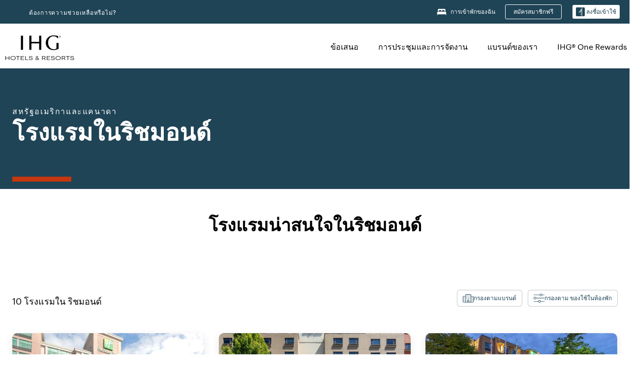

--- FILE ---
content_type: text/html; charset=utf-8
request_url: https://www.ihg.com/th/richmond-british-columbia
body_size: 30778
content:
<!DOCTYPE HTML><html lang="th-TH" dir="ltr">
    <head><!--SL--><script src="https://pinchjs-cdn.gdn.smartling.com/sl-tran-50e368d91-th-TH.js"></script><script>var slApiConfig={uid:"50e368d91",locale:"th-TH"};</script><script src="https://pinchjs-cdn.gdn.smartling.com/sl-init-22.js"></script>
    <meta charset="UTF-8" />

    <link rel="preconnect" href="https://digital.ihg.com" />
    <link rel="preconnect" href="https://apis.ihg.com" />
    <link rel="preconnect" href="https://assets.adobedtm.com" />

    
    
        <link rel="shortcut icon" type="image/x-icon" href="https://digital.ihg.com/is/image/ihg/app-web-chiclet-ihg?fmt=png-alpha" />
        <link rel="apple-touch-icon" href="https://digital.ihg.com/is/image/ihg/app-web-chiclet-ihg?fmt=png-alpha" />
        
	
		<meta property="og:url" content="https://www.ihg.com/th/richmond-british-columbia" />
		<meta property="og:type" content="website" />
		
		<meta property="og:title" content="โรงแรมในริชมอนด์ | โรงแรมที่ดีที่สุด แห่งในริชมอนด์, บริติชโคลัมเบีย ผ่าน IHG" />
		<meta property="og:description" content="ดู Richmond โรงแรมที่พร้อมให้บริการสำหรับการเดินทางครั้งต่อไปของคุณ ihg เสนออัตราราคาที่ยอดเยี่ยมในวันที่ สาม 10 สิบเอ็ด Richmond ของเดือน พร้อมค่าธรรมเนียมการยกเลิกที่ยืดหยุ่น ไม่ว่าคุณจะเดินทางเพื่อธุรกิจหรือพักผ่อน เลือกดูโรงแรมและห้องสวีทของเรา Richmond แห่ง และจองด้วย การรับประกันห้องพักราคาดีที่สุด ของเรา" />
		<meta property="og:site_name" content="IHG" />
		<meta name="twitter:card" content="summary_large_image" />
		<meta name="twitter:site" content="@IHG" />
		<meta name="twitter:title" content="โรงแรมในริชมอนด์ | โรงแรมที่ดีที่สุด แห่งในริชมอนด์, บริติชโคลัมเบีย ผ่าน IHG" />
		<meta name="twitter:description" content="ดู Richmond โรงแรมที่พร้อมให้บริการสำหรับการเดินทางครั้งต่อไปของคุณ ihg เสนออัตราราคาที่ยอดเยี่ยมในวันที่ สาม 10 สิบเอ็ด Richmond ของเดือน พร้อมค่าธรรมเนียมการยกเลิกที่ยืดหยุ่น ไม่ว่าคุณจะเดินทางเพื่อธุรกิจหรือพักผ่อน เลือกดูโรงแรมและห้องสวีทของเรา Richmond แห่ง และจองด้วย การรับประกันห้องพักราคาดีที่สุด ของเรา" />
		<meta name="twitter:creator" content="@ihg" />
		
		
		
		<meta name="twitter:domain" content="ihg.com" />
		
	

        <meta name="apple-itunes-app" content="app-id=368217298" />
    

    <title>โรงแรมในริชมอนด์ | โรงแรมที่ดีที่สุด แห่งในริชมอนด์, บริติชโคลัมเบีย ผ่าน IHG</title>
    
    <meta name="description" content="ดู Richmond โรงแรมที่พร้อมให้บริการสำหรับการเดินทางครั้งต่อไปของคุณ ihg เสนออัตราราคาที่ยอดเยี่ยมในวันที่ สาม 10 สิบเอ็ด Richmond ของเดือน พร้อมค่าธรรมเนียมการยกเลิกที่ยืดหยุ่น ไม่ว่าคุณจะเดินทางเพื่อธุรกิจหรือพักผ่อน เลือกดูโรงแรมและห้องสวีทของเรา Richmond แห่ง และจองด้วย การรับประกันห้องพักราคาดีที่สุด ของเรา" />
    <meta name="template" content="ihg-generic-page-template" />
    <meta name="viewport" content="width=device-width, initial-scale=1" />
    <meta name="exploreData" content="https://www.ihg.com/destinations/th/th/canada/british-columbia/richmond-hotels" />
    
    <script>const isPageServedFromAEM = true;</script>
    <script>
        const GRAPHQL_APIGEE_VALUES = {
            "graphQLApigeeEndpoint": "https://apis.ihg.com/graphql/v1/hotels",
            "graphQLApigeeAPIKey": "hsL8GAAz7drdIbEjBCejdA1Ud2MVhxoo"
        };
        const STATUS_APIGEE_VALUES = {
            "statusApiUrl": "https://apis.ihg.com/members/v1/status",
            "statusApiKey": "hsL8GAAz7drdIbEjBCejdA1Ud2MVhxoo"
        };
        window.trackingJsonNew = {"siteCountry": "th","siteLanguage": "th","controllerName": "city","type": "explore","explore": {"city": "Richmond","state": "British Columbia","country": "Canada","attraction": null,"interest": null}};
    </script>
    
    
    <link rel="canonical" href="https://www.ihg.com/th/richmond-british-columbia" />
    

    
    
    <link rel="alternate" hreflang="x-default" href="https://www.ihg.com/richmond-british-columbia" class="sl_norewrite" />
    
    <link rel="alternate" hreflang="de" href="https://www.ihg.com/de/richmond-british-columbia" class="sl_norewrite" />
    
    <link rel="alternate" hreflang="ru" href="https://www.ihg.com/ru/richmond-british-columbia" class="sl_norewrite" />
    
    <link rel="alternate" hreflang="ko" href="https://www.ihg.com/ko/richmond-british-columbia" class="sl_norewrite" />
    
    <link rel="alternate" hreflang="pt" href="https://www.ihg.com/pt/richmond-british-columbia" class="sl_norewrite" />
    
    <link rel="alternate" hreflang="zh-tw" href="https://www.ihg.com/zh-tw/richmond-british-columbia" class="sl_norewrite" />
    
    <link rel="alternate" hreflang="pt-br" href="https://www.ihg.com/pt-br/richmond-british-columbia" class="sl_norewrite" />
    
    <link rel="alternate" hreflang="en" href="https://www.ihg.com/richmond-british-columbia" class="sl_norewrite" />
    
    <link rel="alternate" hreflang="it" href="https://www.ihg.com/it/richmond-british-columbia" class="sl_norewrite" />
    
    <link rel="alternate" hreflang="fr" href="https://www.ihg.com/fr/richmond-british-columbia" class="sl_norewrite" />
    
    <link rel="alternate" hreflang="zh-cn" href="https://www.ihg.com/zh-cn/richmond-british-columbia" class="sl_norewrite" />
    
    <link rel="alternate" hreflang="es" href="https://www.ihg.com/es/richmond-british-columbia" class="sl_norewrite" />
    
    <link rel="alternate" hreflang="ar" href="https://www.ihg.com/ar/richmond-british-columbia" class="sl_norewrite" />
    
    <link rel="alternate" hreflang="vi" href="https://www.ihg.com/vi/richmond-british-columbia" class="sl_norewrite" />
    
    <link rel="alternate" hreflang="th" href="https://www.ihg.com/th/richmond-british-columbia" class="sl_norewrite" />
    
    <link rel="alternate" hreflang="ja" href="https://www.ihg.com/ja/richmond-british-columbia" class="sl_norewrite" />
    
    <link rel="alternate" hreflang="es-us" href="https://www.ihg.com/es-us/richmond-british-columbia" class="sl_norewrite" />
    
    <link rel="alternate" hreflang="id" href="https://www.ihg.com/id/richmond-british-columbia" class="sl_norewrite" />
    
    <link rel="alternate" hreflang="pl" href="https://www.ihg.com/pl/richmond-british-columbia" class="sl_norewrite" />
    
    <link rel="alternate" hreflang="nl" href="https://www.ihg.com/nl/richmond-british-columbia" class="sl_norewrite" />
    
    <link rel="alternate" hreflang="tr" href="https://www.ihg.com/tr/richmond-british-columbia" class="sl_norewrite" />
    
    <link rel="alternate" hreflang="es-mx" href="https://www.ihg.com/es-us/richmond-british-columbia" class="sl_norewrite" />
    <link rel="alternate" hreflang="en-gb" href="https://www.ihg.com/richmond-british-columbia" class="sl_norewrite" />

    <link rel="stylesheet" type="text/css" href="https://www.ihg.com/etc/clientlibs/static/uhf/brands/th/th/uhf.min.2025100802.css" class="sl_norewrite" />
    

    
    <link rel="stylesheet" href="https://www.ihg.com/etc.clientlibs/ihg/clientlibs/clientlib-base.min.8b6b155b89a64060dd5d9b225b1a4f64.css" type="text/css" />




    
    
    

    

    
    
    <link rel="stylesheet" href="https://www.ihg.com/etc.clientlibs/ihg/clientlibs/clientlib-_global.min.1d851da462cf9efb039238f5607ffe7f.css" type="text/css" />
<link rel="stylesheet" href="https://www.ihg.com/etc.clientlibs/ihg/clientlibs/clientlib-ihgcom.min.b684041907f19d1302eed59d2837c6b0.css" type="text/css" />


    
    
    

    
    
    
        <script src="https://assets.adobedtm.com/da3424fdbc19/cba4236ebe4a/launch-dccf471f969b.min.js" async=""></script>
    
<meta http-equiv="Content-Language" content="th-TH" />
<meta http-equiv="Content-Type" content="text/html; charset=utf-8" />
<meta property="og:locale" content="th_TH" />
</head>
    <body class="page basicpage smartling-th" id="page-7ce3b55d2a" data-cmp-link-accessibility-enabled="" data-cmp-link-accessibility-text="opens in a new tab">
        
        
        
            




            
    
    
        <header id="uhf_headerWrapper" class="uhf-6c uhf_headerFooter sl_norewrite"><div class="uhf_header_utility_bar"><div id="svgSprites" style="display: none;">
    <svg xmls="http://www.w3.org/2000/svg" xmls:xlink="http://www.w3.org/1999/xlink"></svg></div>
<!-- Regent specific labels for Wallet form -->
<!-- (empty currentStyle.travelAdvisoryLink ) && -->
<input id="UHF_country" type="hidden" value="th" />
		<input id="UHF_language" type="hidden" value="th" />
		<input id="UHF_brand" type="hidden" value="6c" />

		<div class="darkenContent"></div>
		<div id="sessionTimeoutCounter" class="sessionWillExpire notificationBar">
			<div class="container">
				<div class="row">
					<div class="sessionWillExpireCol col-xs-12">
						<span class="sessionWillExpireText">
							<i class="expireWarningIcon fa fa-exclamation-triangle"></i> ระยะการใช้งานของคุณจะหมดอายุในอีก <span id="numMinutesLeft" class="minutes bold">5</span><span id="minutesText">นาที</span><span id="numSecondsLeft" class="seconds bold">0</span><span id="secondsText">วินาที</span>เนื่องจากไม่มีการใช้งาน</span>
						<a id="staySignedInLink" class="sessionWillExpireLink" href="javascript:void(0);">อยู่ในระบบ</a>
					</div>
				</div>
			</div>
		</div>
		
		<div id="uhf_countryLanguagePushDown" hidden="true">
			<div id="uhf_countryLanguagePushDownContainer" class="container">
				<span data-uhf-clp="description">คุณกำลังดูเว็บไซต์นี้ในภาษาอื่น คุณต้องการให้ตั้งค่าเป็นภาษาเริ่มต้นของคุณหรือไม่? </span>
				<span class="buttonContainer">
                    <button id="uhf_countryLanguagePushDown_yes" data-uhf-clp="pdYes" value="Yes">ใช่</button>
                    <button id="uhf_langNotSupported_yes" data-uhf-clp="pdYes" value="Yes" hidden="true">ใช่</button>
                    <button id="uhf_countryLanguagePushDown_no" data-uhf-clp="pdNo" value="No">NO</button>
                </span>
				<div class="subText" data-uhf-clp="subDescription">คุณสามารถเปลี่ยนการตั้งค่าประเทศ และภาษาในอนาคต โดยใช้ตัวเลือกที่ด้านบนของหน้า</div>
				<button id="uhf_countryLanguagePushDownClose" value="No"><i class="fa fa-times buttonClose"></i></button>
			</div>
		</div>

        <!-- UHF : START of Utility bar markup -->
			<div class="utilityNavWrapper visible-sm visible-md visible-lg">
			<div class="utilityNavContainer container">
				<div class="row">
					<div class="col-md-12 clearfix">
						<nav class="utilityNav">
							<ul class="utilityNav-list u-list clearfix">
								<li class="utilityNav-list-item u-list-item">
									<a class="utilityNav-link u-link nav-middle resDirectIcon-link" data-uhf-hook="resDirectNumber" data-uhf-hook-two="mobileResDirectLink" data-uhftrigger="nothing" data-no-replace="content" href="tel:18778343613" aria-label="Call ihg"><i class="fa fa-phone" style="font-size: 1.3em; vertical-align: middle; padding-right: .3em;"></i></a><span class="utilityNav-link u-link nav-middle resDirectNum-link" data-uhf-hook="resDirectNumber"></span>
								</li>
								<li class="utilityNav-list-item u-list-item">
								<a class="utilityNav-link u-link nav-middle" target="_blank" rel="nofollow" href="https://www.ihg.com/hotels/th/th/customer-care" title="ต้องการความช่วยเหลือหรือไม่?" aria-label="ต้องการความช่วยเหลือหรือไม่?" data-slnm-ihg="NeedHelpHeaderLinkSID">ต้องการความช่วยเหลือหรือไม่?</a>
									</li>
								<!--<li class="utilityNav-list-item u-list-item">
                                    <a class="utilityNav-link u-link nav-middle " href="https://www.ihg.com/content/th/th/customer-care/travel-advisory" title="ที่ปรึกษาการเดินทาง" aria-label="ที่ปรึกษาการเดินทาง"  >ที่ปรึกษาการเดินทาง</a>
								</li>-->

								<li class="utilityNav-resDir-item utilityNav-list-item u-list-item" data-uhf-hook="resDirectMessage" hidden="true">
									<span class="utilityNav-message utilityNav-link u-link nav-middle">ค่าบริการ 13 เพนนีต่อนาที + ค่าบริการเชื่อมต่อเครือข่ายของบริษัทโทรศัพท์</span>
									<a href="javascript:void(0);" class="tooltipQuestion hasBlankPopover utilityNav-link nav-middle" tabindex="0" data-content="โทรศัพท์ไปที่หมายเลข 0871 เมื่อต่อสายจากสหราชอาณาจักร มีค่าบริการ 13 เพนนีต่อนาที คิดค่าบริการตามอัตราเครือข่ายมาตรฐาน การโทรจากโทรศัพท์มือถือจะมีค่าบริการสูงขึ้น" data-toggle="popover" data-placement="auto" data-trigger="focus" data-animation="true"><i class="fa fa-question-circle"></i></a>      						          						
								</li>
							</ul>
						</nav>
						<div class="logIn">
							<div class="utilityNav-list-item u-list-item">
								<a class="utilityNav-link language u-link nav-middle " id="uhfCountryLanguageLink" data-toggle="popover" data-placement="bottom" data-trigger="click" href="javascript:void(0);" aria-label="Select country and language">
									<div class="language-icon nav-middle" alt="ภาษา-ไอคอน"></div>
									<span class="language-text nav-middle"></span>
									<i class="fa fa-angle-down nav-middle"></i>
								</a>
							</div>
							<div class="utilityNav-list-item u-list-item my-stay">
									<a class="utilityNav-link my-stay-link nav-middle " href="https://www.ihg.com/hotels/th/th/stay-mgmt/ManageYourStay" data-original-title="" title="การเข้าพักของฉัน" aria-label="การเข้าพักของฉัน" style="display: block;">
										<img class="my-stays-icon nav-middle" alt="my-stays-icon" src="https://digital.ihg.com/is/image/ihg/Stays?fmt=png-alpha" /><span class="my-stays-text nav-middle">การเข้าพักของฉัน</span>
									</a>
								</div>								
							<div class="logIn-anonymous logIn-State">
                        	    <a class="logIn-link login-join" href="https://www.ihg.com/rewardsclub/th/th/join" data-uhf-hook="joinRewardsClub" title="สมัครสมาชิกฟรี" aria-label="สมัครสมาชิกฟรี"><span>สมัครสมาชิกฟรี</span></a>
                                <a class="logIn-link login-signin" data-uhf-si="hub" data-uhf-hook="signInToggle" href="javascript:void(0);" data-slnm-ihg="SignInAnonymous" title="ลงชื่อเข้าใช้" aria-label="ลงชื่อเข้าใช้">
                                <div class="login-signin-icon"></div>
								<span>ลงชื่อเข้าใช้</span></a>
                            </div>
                            <div class="logIn-implicit logIn-State">
                                <a class="logIn-link login-join" href="https://www.ihg.com/rewardsclub/th/th/join" title="สมัครสมาชิกฟรี" aria-label="สมัครสมาชิกฟรี"><span>สมัครสมาชิกฟรี</span></a>
                                <a class="logIn-link logIn-block login-signin" data-uhf-hook="signInToggle" href="javascript:void(0);" aria-label="ลงชื่อเข้าใช้">
                                <div class="login-signin-icon"></div>
                                <span>ลงชื่อเข้าใช้</span>				
                                	<div style="display: none;"><span data-slnm-ihg="SignInImplicit">ลงชื่อเข้าใช้</span></div>
                                    <div style="display: none;"><span class="user-first-name" data-slnm-ihg="UserFirstNameImplicit">ชื่อผู้ใช้</span></div>
                                </a>
                            </div>
                            <div class="logIn-explicit logIn-State">
                            	<a class="logIn-link logOut login-signout" data-uhf-rememberme="cookie" href="javascript:void(0);" data-slnm-ihg="SignOut" aria-label="ออกจากระบบ">ออกจากระบบ</a>
                                <a class="logIn-link logIn-block login-signin" href="https://www.ihg.com/rewardsclub/th/th/account-mgmt/home">
									<div class="login-signin-icon"></div>                                    
                                    <div><span class="user-first-name" data-slnm-ihg="UserFirstNameExplicit">ชื่อผู้ใช้</span></div>
									<span>· </span>                                    
                                    <div class="user-points-text"><span class="user-points" data-slnm-ihg="UserPointsExplicit">คะแนนของผู้ใช้</span></div>
                                </a>                                
                            </div>
                            <!--/
							<a class="logIn-link logIn-link-logo" data-uhf-hook="walletToggle" href="javascript:void(0);" aria-label="IHG One Rewards">
							    <svg role="img" class="logIn-logo rewardsClubLogo">
                                    <use xlink:href="#svgsprite-logos-onerewards-en">
                                        <title id="title-logos-onerewards">IHG One Rewards</title>
                                        <desc id="desc-logos-onerewards">IHG One Rewards</desc>
                                    </use>
                                </svg>
                            </a>/-->
						</div>
					</div>
				</div>
			</div>
		</div>

 		<!-- UHF : moved hamburger menu to brand nav jsp from here -->
      </div>
<div id="sessionTimeoutCounter" class="error_message sessionWillExpire notificationBar" style="display: none !important">
	<div class="container">
		<div class="row">
			<div class="errorSessiontTimeOut sessionWillExpireCol col-xs-12">
				<span class="sessionWillExpireText">
				<i class="expireWarningIcon fa fa-exclamation-triangle"></i> ระยะการใช้งานของคุณหมดอายุ <span data-uhf-hook="signInToggle"> <a href="javascript:void(0);">กรุณาลงชื่อเข้าใช้โปรไ</a> </span>ฟล์ของคุณ</span></div>
		</div>
	</div>
</div>

<div class="login_modal_background">
</div>
<div class="login_modal">
    <div class="login_modal_container" style="display:none">
        <div class="login_modal_content">
            <div class="login_modal_header">
               <button class="login_modal_close" aria-label="Close"></button>
            </div>
            <div id="gigyaLoginModalScreen" class="login_modal_body" data-gigya-global-key="4_jpzahMO4CBnl9Elopzfr0A" role="dialog" aria-label="Sign In">
            </div>
        </div>
    </div>
</div>        <!-- UHF : START of Brand navigation bar markup -->
<!-- START : Only UBE Brand Nav -->                         
                  <!-- UHF : START of Hamburger menu -->
<div data-uhf-brandname="ihg" class="mobileNavManuWrapper hidden-sm hidden-md hidden-lg hidden-xl wrapper-UBE bn-ihg">
	<div class="mobileNavMenuContainer container">
		<div class="row">
			<div class="brandLogo">
			
					<a class="brandLogo-link" href="https://www.ihg.com/hotels/th/th/reservation" title="อินเตอร์คอนติเนนตัล โฮเต็ล กรุ๊ป">
									<img class="brandLogo-image" alt="อินเตอร์คอนติเนนตัล โฮเต็ล กรุ๊ป" src="//digital.ihg.com/is/image/ihg/ihg-logo-nav?fmt=png-alpha" />
								</a>													
							</div>
				<div class="mobileNav ">
					<a class="mobileNav-link menuCTA" href="javascript:void(0);">
						<img class="fa fa-bars fa-2x" src="//digital.ihg.com//is/image/ihg/xsvp-hamburger-nav-white?fmt=png-alpha" alt="Menu" style="width:20px" />
					</a>
				</div>
				<div class="logIn login-mobile-ihg logIn-mobile ">
	                <div class="logIn-anonymous logIn-State">
	                            <a class="logIn-link logIn-link-signIn" data-uhf-si="6c" data-uhf-hook="signInToggle" href="javascript:void(0);" data-slnm-ihg="SignInAnonymousXsvpUbe" title="ลงชื่อเข้าใช้ / เข้าร่วม"><div class="login-signin-mobile-icon" alt="login-signin-mobile-icon"></div>ลงชื่อเข้าใช้ / เข้าร่วม</a>
	                            <!-- <span class="logIn-slash-symbol">/</span>
	                            <a class="logIn-link logIn-link-join" href="https://www.ihg.com/rewardsclub/th/th/join" title="เข้าร่วม">เข้าร่วม</a> -->
	                        </div>
	                        <div class="logIn-implicit logIn-State">
		                        <a class="logIn-link logIn-link-signIn" data-uhf-hook="signInToggle" href="javascript:void(0);" title="ลงชื่อเข้าใช้ / เข้าร่วม">
		                            <span class="login-signin-mobile-icon"></span><span data-slnm-ihg="SignInImplicitXsvpUbe">ลงชื่อเข้าใช้ / เข้าร่วม</span>
                                    <div style="display:none;" class="first-name-container"><span class="user-first-name" data-slnm-ihg="UserFirstNameImplicitXsvpUbe">ชื่อผู้ใช้</span></div>
                                </a>
	                        	<!-- <span class="logIn-slash-symbol">/</span>
	                            <a class="logIn-link logIn-link-join" href="https://www.ihg.com/rewardsclub/th/th/join" title="เข้าร่วม">เข้าร่วม</a>                                                 -->
	                        </div>
	                        <div class="logIn-explicit logIn-State">
	                            <a class="logIn-link logIn-block" href="https://www.ihg.com/rewardsclub/th/th/account-mgmt/home">
	                                <div class="first-name-container"><span class="login-signin-mobile-icon"></span><span class="user-first-name" data-slnm-ihg="UserFirstNameExplicitXsvpUbe">ชื่อผู้ใช้</span></div>
	                                <div style="display: none;"><span class="user-points" data-slnm-ihg="UserPointsExplicitXsvpUbe">คะแนนของผู้ใช้</span></div>
	                            </a>
	                        </div> 
	                    </div>
				<div class="mobileNav ">
					<a class="mobileNav-link mobileResDirectNumber" href="tel:18778343613" data-uhf-hook="resDirectNumber" data-uhf-hook-two="mobileResDirectLink" data-uhftrigger="0871Disc" data-no-replace="content"></a>
				</div>
	</div>
	<div class="row">
		<div class="mobileNavListBase hidden-sm hidden-md hidden-lg hidden-xl clearfix">
			<div class="mobileNavContainer">
			<div class="mobileNavInner mobileNav-hidden">
			<div class="mobileNavMenu">
			<!-- START : Hamburger : Mobile Brand nav menu -->
				<ul class="mobileNavMenu-list list-unstyled">
					<li class="mobileNavHeading">
                        <ul class="mobileNavMenu-subList list-unstyled uhfmobilebrandnav">
                            <li data-uhf-brandid="" class="mobileNavMenu-list-item">
		                                     <a class="mobileNavLink site-int-link " data-uhf-hook="walletToggle" href="https://www.ihg.com/content/th/th/offers">ข้อเสนอ</a>
		                                 </li>
									<li data-uhf-brandid="" class="mobileNavMenu-list-item">
		                                     <a class="mobileNavLink site-int-link " data-uhf-hook="walletToggle" href="https://www.ihg.com/content/th/th/meetingsandevents" target="_blank">การประชุมและการจัดงาน</a>
		                                 </li>
									<li data-uhf-brandid="" class="mobileNavMenu-list-item">
		                                     <a class="mobileNavLink site-int-link " data-uhf-hook="walletToggle" href="https://www.ihg.com/content/th/th/about/brands">แบรนด์ของเรา</a>
		                                 </li>
									<li data-uhf-brandid="" class="mobileNavMenu-list-item">
		                                     <a class="mobileNavLink site-int-link " data-uhf-hook="walletToggle" href="https://www.ihg.com/rewardsclub/th/th/home">IHG® One Rewards</a>
		                                 </li>
									</ul>
					</li>
					<!-- END : Hamburger : Mobile Brand nav menu -->
					<!-- START : Hamburger : Mobile Hotel Details nav menu -->
						<!-- END : Hamburger : Mobile Hotel Details nav menu -->			
				</ul>							
				<ul class="mobileNavMenu-list list-unstyled">
					<li>
						<ul class="mobileNavMenu-subList list-unstyled uhftravel-cc">
							<li class="mobileNavMenu-list-item">
		                                 <a class="mobileNavLink site-int-link rc signIn" data-uhf-si="6c" data-uhf-hook="walletToggle" href="#">ลงชื่อเข้าใช้</a>
										 <!-- <a class="mobileNavLink site-int-link rc join" data-uhf-hook="walletToggle" href="https://www.ihg.com/rewardsclub/th/th/join" title="เข้าร่วม">เข้าร่วม</a>		                                  -->
		                            </li>
		                            <li class="mobileNavMenu-list-item">
                                         <a class="mobileNavLink site-int-link rc join" data-uhf-si="6c" data-uhf-hook="walletToggle" href="https://www.ihg.com/rewardsclub/th/th/join">สมัครสมาชิกฟรี</a>
                                    </li>
		                            <li class="mobileNavMenu-list-item">
			                                  <a class="mobileNavLink site-int-link rc myAccount" data-uhf-hook="walletToggle" href="javascript:void(0)">ออกจากระบบ</a>
			                             </li>
		                             <li class="mobileNavMenu-list-item">
								<a class="mobileNavLink" href="https://www.ihg.com/hotels/th/th/stay-mgmt/ManageYourStay" title="การเข้าพักของฉัน">การเข้าพักของฉัน</a>
							</li>							
							<li class="mobileNavMenu-list-item">
								<a class="mobileNavLink " href="https://www.ihg.com/hotels/th/th/customer-care" title="ต้องการความช่วยเหลือหรือไม่?" data-slnm-ihg="NeedHelpHamburguerLinkSID">ต้องการความช่วยเหลือหรือไม่?</a>
							</li>
							<!--
							<li class="mobileNavMenu-list-item">
								<a class="mobileNavLink" href="https://www.ihg.com/content/th/th/customer-care/travel-advisory" title="ที่ปรึกษาการเดินทาง">ที่ปรึกษาการเดินทาง</a>
							</li>-->											
							<li class="mobileNavMenu-list-item">
								<a class="mobileNavLink" href="https://www.ihg.com/hotels/th/th/stay-mgmt/ManageYourStay" title="จัดการการจอง">จัดการการจอง</a>
							</li>
                            <li class="mobileNavMenu-list-item">
	                             	<a class="mobileNavLink site-int-link rc signOut" data-uhf-hook="walletToggle" href="#">ออกจากระบบ</a>
	                         </li>
						</ul>						
						
					</li>
				</ul>
			</div>
			<div class="mobileNavCL">
				<a class="language " id="uhfCountryLanguageMobileLink" href="javascript:void(0);"><span class="language-icon" alt="ภาษา-ไอคอน"></span><span class="language-text"></span> <i class="fa fa-angle-down"></i></a>
                         <div id="uhfCountryLanguageMobileContainer" class="">
                     <!-- UHF country/language markup -->
                             <div id="uhfLocale">
                                 <div id="uhfLocaleSelection">
                                     <form id="uhfLocaleSelectionForm" method="post" action="">
                                         <div id="uhfCountrySelectionContainer">
                                             <label for="uhfCountrySelection">ประเทศ/ภูมิภาค</label>
                                             <select id="uhfCountrySelection"></select>
                                         </div>
                                         <div id="uhfLanguagesSelectionContainer">
                                             <label for="uhfLanguageSelection">ภาษา</label>
                                             <select id="uhfLanguageSelection"></select>
                                         </div>
                                         <a href="javascript:void(0);" id="uhfCountryLanguageCTA" aria-label="Buttons for Save and Close of language selection pop-up" tabindex="-1">
                                             <button type="button" class="buttonSave" role="button" aria-label="Save Language Selection Change">บันทึก</button>
                                             <i class="fa fa-times" role="button" aria-label="Close Language Selection" tabindex="0"></i>
                                         </a>
                                     </form>
                                     <div id="uhfCountryLanguageImageContainer"></div>
                                 </div>
                             </div>
                     <!--  end of country language  -->
                          </div>
				</div>
				</div>
				</div>
			</div>
		</div>
	</div>
</div>
<!-- UHF : END of Hamburger menu -->


<!-- UHF : Desktop : START of brand nav -->
		<div class="brandLogoNavWrapper visible-sm visible-md visible-lg uhf-walletPushOver primary-nav wrapper-UBE" id="primary-nav">
			<div class="brandLogoNavContainer container">
				<div class="row">
					<div class="col-md-12 clearfix">
						<div class="brandLogo">
							<a class="brandLogo-link" href="https://www.ihg.com/hotels/th/th/reservation" title="อินเตอร์คอนติเนนตัล โฮเต็ล กรุ๊ป">
											<img class="brandLogo-image" src="//digital.ihg.com/is/image/ihg/ihg-logo-nav?fmt=png-alpha" alt="อินเตอร์คอนติเนนตัล โฮเต็ล กรุ๊ป" />
										</a>									
									</div>
						<div class="brandNavContainer visible-sm visible-md visible-lg">
							<nav class="brandNav">
								<ul class="brandNav-list u-list clearfix">
									<li data-uhf-brandid="" class="brandNav-list-item u-list-item">
                                                 <a class="brandNav-link u-link site-int-link" href="https://www.ihg.com/content/th/th/offers">ข้อเสนอ</a>
                                             </li>
                                        <li data-uhf-brandid="" class="brandNav-list-item u-list-item">
                                                 <a class="brandNav-link u-link site-int-link" href="https://www.ihg.com/content/th/th/meetingsandevents" target="_blank">การประชุมและการจัดงาน</a>
                                             </li>
                                        <li data-uhf-brandid="" class="brandNav-list-item u-list-item">
                                                 <a class="brandNav-link u-link site-int-link" href="https://www.ihg.com/content/th/th/about/brands">แบรนด์ของเรา</a>
                                             </li>
                                        <li data-uhf-brandid="" class="brandNav-list-item u-list-item">
                                                 <a class="brandNav-link u-link site-int-link" href="https://www.ihg.com/rewardsclub/th/th/home">IHG® One Rewards</a>
                                             </li>
                                        </ul>
							</nav>
							<a class="booknow" href="#"><span>จองตอนนี้</span></a>
							</div>
					</div>
				</div>
			</div>
		</div>
		<!-- UHF : Desktop : END of brand nav -->
	<!-- END : Only UBE Brand Nav -->
               <!-- UHF : END of Brand navigation bar markup --></header><div id="applicationWrapper" class="uhf-walletPushOver">
    
    <div class="clearfix"></div>

    <div class="root responsivegrid">


<div class="aem-Grid aem-Grid--12 aem-Grid--default--12 ">
    
    <div class="layoutcontainer responsivegrid aem-GridColumn aem-GridColumn--default--12">


<div class="aem-Grid aem-Grid--12 aem-Grid--default--12 ">
    
    <div class="container responsivegrid aem-GridColumn aem-GridColumn--default--12">

    
    
    
    <div id="container-eab15152b2" class="cmp-container">
        
        <div class="experiencefragment">
  <div class="cmp-experiencefragment">



<div class="aem-Grid aem-Grid--12 aem-Grid--default--12 ">
    
    <div class="layoutcontainer responsivegrid cmp-container-background-color-tertiary aem-GridColumn aem-GridColumn--default--12">


<div class="aem-Grid aem-Grid--12 aem-Grid--default--12 ">
    
    <div class="container responsivegrid cmp-container--column-padding-l cmp-container--max-width-medium aem-GridColumn aem-GridColumn--default--12">

    
    <div id="container-b06cf96718" class="cmp-container">
        


<div class="aem-Grid aem-Grid--12 aem-Grid--default--12 ">
    
    <div class="spacer spacing-medium aem-GridColumn aem-GridColumn--default--12"><div class="cmp-spacer"></div>

    

</div>
<div class="title color-ninth cmp-title--horizontal-bar cmp-title--color-primary aem-GridColumn aem-GridColumn--default--12"><div class="cmp-title cmp-title--default">
    <div class="cmp-title__pretitle-container">
        <div class="cmp-title__pretitle">สหรัฐอเมริกาและแคนาดา</div>
    </div>
    <h1 class="cmp-title__text">โรงแรมในริชมอนด์</h1>
</div>

    

</div>

    
</div>

    </div>

    
</div>

    
</div>
</div>

    
</div>
</div>
   
    

</div>

        
    </div>

</div>
<div class="bookingcomponent aem-GridColumn aem-GridColumn--default--12">












    


    <div class="booking-component supress-styles" data-component-booking="data-component-booking">

		<link rel="stylesheet" class="sl_norewrite" href="https://www.ihg.com/resources/th/th/booking-component/v3.9.1/styles.css" />
        
            
    
<link rel="stylesheet" href="https://www.ihg.com/etc.clientlibs/ihg/clientlibs/clientlib-ihgcom/_external-components/booking.min.678046fa9e9ced38338d341a94753cc6.css" type="text/css" />



        

        <ihg-booking-component></ihg-booking-component>

        <script type="text/javascript">
            (function () {
                function characterDecode(html) {
                    var textstring = document.createElement('textarea');
                    textstring.innerHTML = html;
                    return textstring.value;
                }

                try {

                    var aemBehaviorConfig = JSON.parse("{\x22search\x22:{\x22chainCode\x22:\x226c\x22,\x22localeCode\x22:\x22th\u002DTH\x22,\x22behavior\x22:\x22OPEN\x22,\x22amenities\x22:[],\x22authorList\x22:[],\x22manageReservationsLink\x22:true,\x22campaign\x22:{\x22bookingWindow\x22:0,\x22highlightPreferredRateResults\x22:false,\x22additionalRates\x22:[null,null]},\x22filterResults\x22:{\x22by\x22:\x22NONE\x22,\x22includeBrands\x22:[],\x22includeLocations\x22:[],\x22includeHotels\x22:[]},\x22advanced\x22:{\x22isCollapsed\x22:true},\x22destination\x22:{\x22isHidden\x22:false,\x22title\x22:\x22\x22,\x22default\x22:\x22Richmond, British Columbia, Canada\x22},\x22dates\x22:{\x22disabledWeekdays\x22:[],\x22maxStay\x22:99,\x22isHidden\x22:false,\x22checkIn\x22:{},\x22checkOut\x22:{}},\x22adults\x22:{\x22default\x22:1,\x22min\x22:1,\x22max\x22:20,\x22isReadOnly\x22:false},\x22children\x22:{\x22default\x22:0,\x22min\x22:0,\x22max\x22:20,\x22isReadOnly\x22:false},\x22rooms\x22:{\x22Rooms\x22:\x22Rooms\x22,\x22default\x22:1,\x22min\x22:1,\x22max\x22:9,\x22isReadOnly\x22:false},\x22rates\x22:{\x22isHidden\x22:false,\x22hideDefaultRates\x22:true,\x22selectedRate\x22:\x22\x22,\x22additionalRates\x22:[],\x22displayPriceInPointsAndCash\x22:false},\x22corporateId\x22:{\x22isHidden\x22:false,\x22default\x22:\x22\x22},\x22iata\x22:{\x22isHidden\x22:false,\x22default\x22:\x22\x22},\x22groupCode\x22:{\x22isHidden\x22:true,\x22default\x22:\x22\x22}},\x22marketingContent\x22:{\x22innerHtml\x22:\x22\x22,\x22isHidden\x22:false}}") || undefined,
                        // the need to keep the hotelname is priority when dealing with Hotel Detail pages
                        // removal of this code should be avoided unless app is handling appropriately
                        hotelname = document.querySelector('#hotelName') || document.querySelector('#hotelname'),
                        hotelNameFallback = hotelname ? hotelname.value : '';

                    if (aemBehaviorConfig.search.destination.title != "" && aemBehaviorConfig.search.destination.title != undefined) {
                        aemBehaviorConfig.search.destination.title = characterDecode(aemBehaviorConfig.search.destination.title);
                    } else {
                        aemBehaviorConfig.search.destination.title = characterDecode(hotelNameFallback);
                    }

                    aemBehaviorConfig.search.shouldUseMultiRoomBooking = true;
                    aemBehaviorConfig.search.showNewBookingComponent = true;

                    window["BehaviorConfig"] = {behaviorConfig: aemBehaviorConfig};

                    window.getBehaviorConfig = function () {
                        return aemBehaviorConfig
                    };

                } catch (errormsg) {
                    console.error('error loading aem-booking-kernal: ', errormsg);
                }
            })();
        </script>
        <script class="sl_norewrite" type="text/javascript" src="https://www.ihg.com/resources/th/th/booking-component/v3.9.1/ihg-booking-component.js"></script>
    </div>

    <div class="ihg-bookingclient-footer" style="display: none;">
        <div class="bookingclient-footer" id="bookingclient-footer">จองตอนนี้</div>
    </div>
    
    
<script src="/etc.clientlibs/ihg/clientlibs/clientlib-ihgcom/_external-components/booking.min.3bcb4e57cc9304303632c664b90881ee.js"></script>








</div>
<div class="spacer spacing-small aem-GridColumn aem-GridColumn--default--12"><div class="cmp-spacer"></div>

    

</div>
<div class="container responsivegrid aem-GridColumn aem-GridColumn--default--12">

    
    
    
    <div id="RIBN1" class="cmp-container">
        
        
        
    </div>

</div>
<div class="spacer spacing-small aem-GridColumn aem-GridColumn--default--12"><div class="cmp-spacer"></div>

    

</div>

    
</div>
</div>
<div class="layoutcontainer responsivegrid cmp-container--max-width-medium aem-GridColumn aem-GridColumn--default--12">


<div class="aem-Grid aem-Grid--12 aem-Grid--default--12 ">
    
    <div class="container responsivegrid aem-GridColumn aem-GridColumn--default--12">

    
    
    
    <div id="intro" class="cmp-container">
        
        <div class="experiencefragment">
  <div class="cmp-experiencefragment">



<div class="aem-Grid aem-Grid--12 aem-Grid--default--12 ">
    
    <div class="layoutcontainer responsivegrid aem-GridColumn aem-GridColumn--default--12">


<div class="aem-Grid aem-Grid--12 aem-Grid--default--12 ">
    
    
    
</div>
</div>

    
</div>
</div>
   
    

</div>

        
    </div>

</div>
<div class="container responsivegrid cmp-container--column-padding-l aem-GridColumn aem-GridColumn--default--12">

    
    <div id="hotelList" class="cmp-container">
        


<div class="aem-Grid aem-Grid--12 aem-Grid--default--12 ">
    
    <div class="title text-align-center aem-GridColumn aem-GridColumn--default--12"><div class="cmp-title cmp-title--default">
    
    <h2 class="cmp-title__text">โรงแรมน่าสนใจในริชมอนด์</h2>
</div>

    

</div>
<div class="spacer spacing-medium aem-GridColumn aem-GridColumn--default--12"><div class="cmp-spacer"></div>

    

</div>
<div class="list cmp-card--hotel cmp-list--card cmp-card--image--top aem-GridColumn aem-GridColumn--default--12">

  
    <div class="cmp-card-message cmp-card-message--filters visually-hidden">
        <i class="cmp-card-message__icon-alert"><img src="https://digital.ihg.com/is/content/ihg/icon-alert" alt="" /></i>
        <div class="cmp-message">
            <div class="cmp-message__text-hidden hidden" data-message-type="no-hotels-match" aria-hidden="true">ไม่มีโรงแรมที่ตรงกับตัวกรองนี้ในสถานที่นี้</div>
            <div class="cmp-message__text-hidden hidden" data-message-type="no-filters-match" aria-hidden="true">ขณะนี้ไม่มีรายการที่ตรงกับการค้นหาแบบตรงทั้งหมดของคุณ</div>
            <p class="cmp-message__text" role="status"></p>
        </div>
        <button type="button" class="cmp-card-message__icon-close" aria-label="Close"><img src="https://digital.ihg.com/is/content/ihg/icon-close" alt="" /></button>
    </div>
    <div class="cmp-card__title-bar cmp-flex--row cmp-justify--space-between cmp-align--center">
        <div>
            <div class="cmp-card__title-bar-value" role="status" data-render-plus-sign="false" data-render-hotel-count="true"><span id="cmp-card__title-bar-count"></span> โรงแรมใน <span id="cmp-card__title-bar-city">ริชมอนด์</span></div>
            <div id="cmp-card__filters" class="cmp-card__filters-dropdown " data-component-hotellistdropdownfilters="">
                <div id="cmp-dropdown-brands" class="cmp-dropdown">
                    <div id="cmp-button-brands" class="button cmp-button--filter">
                        <button id="cmp-dropdown__toggle-brands" class="cmp-button cmp-dropdown__toggle" role="combobox" aria-controls="cmp-dropdown__content-brands" aria-haspopup="listbox" data-controls-popup="cmp-dropdown__content-brands" aria-pressed="false" aria-expanded="false">
                            <img class="cmp-button__icon" aria-hidden="true" src="https://digital.ihg.com/is/content/ihg/icon-reservation-outline" />
                            <span class="cmp-button__text cmp-dropdown__toggle-title">กรองตามแบรนด์ <span class="cmp-dropdown__toggle-count"></span></span>
                        </button>
                    </div>
                    <div id="cmp-dropdown__content-brands" class="cmp-dropdown__content cmp-dropdown__content--brands" aria-labelledby="cmp-dropdown__toggle-brands" aria-hidden="true">
                        <h3 class="cmp-dropdown__title-main" role="presentation">กรองตามแบรนด์</h3>
                        <button type="button" class="cmp-dropdown__icon-close" aria-hidden="true" tabindex="-1"><img src="https://digital.ihg.com/is/content/ihg/icon-close" alt="" /></button>
                        <fieldset class="cmp-dropdown__section" role="presentation">
                            <ul class="cmp-dropdown__list-group" role="listbox">
                                <li id="cmp-dropdown__item-six-senses" class="cmp-dropdown__item hidden" role="option">
                                    <input id="filter-six-senses" class="cmp-dropdown__item-value cmp-dropdown__item-six-senses" type="checkbox" name="filter-six-senses" value="brandsixsenses" tabindex="-1" />
                                    <label for="filter-six-senses">ซิกซ์ เซนส์</label>
                                </li>
                                <li id="cmp-dropdown__item-regent" class="cmp-dropdown__item hidden" role="option">
                                    <input id="filter-regent" class="cmp-dropdown__item-value cmp-dropdown__item-regent" type="checkbox" name="filter-regent" value="brandregent" tabindex="-1" />
                                    <label for="filter-regent">โรงแรมรีเจนต์</label>
                                </li>
                                <li id="cmp-dropdown__item-intercontinental-hotel" class="cmp-dropdown__item hidden" role="option">
                                    <input id="filter-intercontinental-hotel" class="cmp-dropdown__item-value cmp-dropdown__item-intercontinental-hotel" type="checkbox" name="filter-intercontinental-hotel" value="brandintercontinental" tabindex="-1" />
                                    <label for="filter-intercontinental-hotel">อินเตอร์คอนติเนนตัล โฮเต็ล แอนด์ รีสอร์ท (InterContinental Hotels and Resorts)</label>
                                </li>
                                <li id="cmp-dropdown__item-vignette" class="cmp-dropdown__item hidden" role="option">
                                    <input id="filter-vignette" class="cmp-dropdown__item-value cmp-dropdown__item-vignette" type="checkbox" name="filter-vignette" value="brandvignettecollection" tabindex="-1" />
                                    <label for="filter-vignette">โรงแรมวีนแยทท์ คอลเล็คชั่น</label>
                                </li>
                                <li id="cmp-dropdown__item-kimpton" class="cmp-dropdown__item hidden" role="option">
                                    <input id="filter-kimpton" class="cmp-dropdown__item-value cmp-dropdown__item-kimpton" type="checkbox" name="filter-kimpton" value="brandkimptonhotels" tabindex="-1" />
                                    <label for="filter-kimpton">คิมป์ตัน</label>
                                </li>
                                <li id="cmp-dropdown__item-hotel-indigo" class="cmp-dropdown__item hidden" role="option">
                                    <input id="filter-hotel-indigo" class="cmp-dropdown__item-value cmp-dropdown__item-hotel-indigo" type="checkbox" name="filterhotel-indigo" value="brandhotelindigo" tabindex="-1" />
                                    <label for="filter-hotel-indigo">Hotel Indigo®</label>
                                </li>
                                <li id="cmp-dropdown__item-iberostar" class="cmp-dropdown__item hidden" role="option">
                                    <input id="filter-iberostar" class="cmp-dropdown__item-value cmp-dropdown__item-iberostar" type="checkbox" name="filter-iberostar" value="brandiberostar" tabindex="-1" />
                                    <label for="filter-iberostar">ไอเบโรสตาร์ บีชฟรอนต์ รีสอร์ท</label>
                                </li>
                                <li id="cmp-dropdown__item-voco" class="cmp-dropdown__item hidden" role="option">
                                    <input id="filter-voco" class="cmp-dropdown__item-value cmp-dropdown__item-voco" type="checkbox" name="filter-voco" value="brandvoco" tabindex="-1" />
                                    <label for="filter-voco">โวโค</label>
                                </li>
                                <li id="cmp-dropdown__item-ruby" class="cmp-dropdown__item hidden" role="option">
                                    <input id="filter-ruby" class="cmp-dropdown__item-value cmp-dropdown__item-ruby" type="checkbox" name="filter-ruby" value="brandruby-hotels" tabindex="-1" />
                                    <label for="filter-ruby">ทับทิม</label>
                                </li>
                                <li id="cmp-dropdown__item-crowne-plaza" class="cmp-dropdown__item hidden" role="option">
                                    <input id="filter-crowne-plaza" class="cmp-dropdown__item-value cmp-dropdown__item-crowne-plaza" type="checkbox" name="filter-crowne-plaza" value="brandcrowneplaza" tabindex="-1" />
                                    <label for="filter-crowne-plaza">คราวน์ พลาซ่า</label>
                                </li>
                                <li id="cmp-dropdown__item-even" class="cmp-dropdown__item hidden" role="option">
                                    <input id="filter-even" class="cmp-dropdown__item-value cmp-dropdown__item-even" type="checkbox" name="filter-even" value="brandevenhotels" tabindex="-1" />
                                    <label for="filter-even">อีเว้น</label>
                                </li>
                                <li id="cmp-dropdown__item-hualuxe" class="cmp-dropdown__item hidden" role="option">
                                    <input id="filter-hualuxe" class="cmp-dropdown__item-value cmp-dropdown__item-hualuxe" type="checkbox" name="filter-hualuxe" value="brandhualuxe" tabindex="-1" />
                                    <label for="filter-hualuxe">หวาลุกซ์ โฮเต็ล แอนด์ รีสอร์ท</label>
                                </li>
                                <li id="cmp-dropdown__item-holiday-inn" class="cmp-dropdown__item hidden" role="option">
                                    <input id="filter-holiday-inn" class="cmp-dropdown__item-value cmp-dropdown__item-holiday-inn" type="checkbox" name="filter-holiday-inn" value="brandholidayinn" tabindex="-1" />
                                    <label for="filter-holiday-inn">ฮอลิเดย์ อินน์</label>
                                </li>
                                <li id="cmp-dropdown__item-holiday-inn-resort" class="cmp-dropdown__item hidden" role="option">
                                    <input id="filter-holiday-inn-resort" class="cmp-dropdown__item-value cmp-dropdown__item-holiday-inn-resort" type="checkbox" name="filter-holiday-inn-resort" value="brandholidayinnresorts" tabindex="-1" />
                                    <label for="filter-holiday-inn-resort">ฮอลิเดย์ อินน์ รีสอร์ท</label>
                                </li>
                                <li id="cmp-dropdown__item-holiday-inn-express" class="cmp-dropdown__item hidden" role="option">
                                    <input id="filter-holiday-inn-express" class="cmp-dropdown__item-value cmp-dropdown__item-holiday-inn-express" type="checkbox" name="filter-holiday-inn-express" value="brandholidayinnexpress" tabindex="-1" />
                                    <label for="filter-holiday-inn-express">ฮอลิเดย์อินน์ เอ็กซ์เพรส</label>
                                </li>
                                <li id="cmp-dropdown__item-garner" class="cmp-dropdown__item hidden" role="option">
                                    <input id="filter-garner" class="cmp-dropdown__item-value cmp-dropdown__item-garner" type="checkbox" name="filter-garner" value="brandgarner-hotels" tabindex="-1" />
                                    <label for="filter-garner">การ์เนอร์</label>
                                </li>
                                <li id="cmp-dropdown__item-avid" class="cmp-dropdown__item hidden" role="option">
                                    <input id="filter-avid" class="cmp-dropdown__item-value cmp-dropdown__item-avid" type="checkbox" name="filter-avid" value="brandavidhotels" tabindex="-1" />
                                    <label for="filter-avid">โรงแรมเอวิด</label>
                                </li>
                                <li id="cmp-dropdown__item-atwell" class="cmp-dropdown__item hidden" role="option">
                                    <input id="filter-atwell" class="cmp-dropdown__item-value cmp-dropdown__item-atwell" type="checkbox" name="filter-atwell" value="brandatwellsuites" tabindex="-1" />
                                    <label for="filter-atwell">Atwell สวีท</label>
                                </li>
                                <li id="cmp-dropdown__item-staybridge" class="cmp-dropdown__item hidden" role="option">
                                    <input id="filter-staybridge" class="cmp-dropdown__item-value cmp-dropdown__item-staybridge" type="checkbox" name="filter-staybridge" value="brandstaybridge" tabindex="-1" />
                                    <label for="filter-staybridge">สเตย์บริดจ์ สวีท</label>
                                </li>
                                <li id="cmp-dropdown__item-holiday-inn-club-vacations" class="cmp-dropdown__item hidden" role="option">
                                    <input id="filter-holiday-inn-club-vacations" class="cmp-dropdown__item-value cmp-dropdown__item-holiday-inn-club-vacations" type="checkbox" name="filter-holiday-inn-club-vacations" value="brandholidayinnclubvacations" tabindex="-1" />
                                    <label for="filter-holiday-inn-club-vacations"> ฮอลิเดย์อินน์ คลับ เวเคชั่น </label>
                                </li>
                                <li id="cmp-dropdown__item-candlewood" class="cmp-dropdown__item hidden" role="option">
                                    <input id="filter-candlewood" class="cmp-dropdown__item-value cmp-dropdown__item-candlewood" type="checkbox" name="filter-candlewood" value="brandcandlewood" tabindex="-1" />
                                    <label for="filter-candlewood">แคนเดิลวูด สวีท</label>
                                </li>
                            </ul>
                        </fieldset>
                        <fieldset class="cmp-dropdown__section cmp-dropdown__content--unselect-all" role="presentation">
                            <ul class="cmp-dropdown__list-group" role="listbox">
                                <li id="cmp-dropdown__item-unselect-all" class="cmp-dropdown__item cmp-dropdown__item-unselect-all" role="option">
                                    <button class="cmp-button" tabindex="-1">ยกเลิกการเลือกทั้งหมด</button>
                                </li>
                            </ul>
                        </fieldset>
                    </div>
                </div>
                
                <div id="cmp-dropdown-amenities" class="cmp-dropdown">
                    <div id="cmp-button-amenities" class="button cmp-button--filter">
                        <button id="cmp-dropdown__toggle-amenities" class="cmp-button cmp-dropdown__toggle" role="combobox" aria-controls="cmp-dropdown__content-amenities" aria-haspopup="listbox" data-controls-popup="cmp-dropdown__content-amenities" aria-pressed="false" aria-expanded="false">
                            <img class="cmp-button__icon" aria-hidden="true" src="https://digital.ihg.com/is/content/ihg/icon-solid-reset" />
                            <span class="cmp-button__text cmp-dropdown__toggle-title">กรองตาม ของใช้ในห้องพัก <span class="cmp-dropdown__toggle-count"></span></span>
                        </button>
                    </div>
                    <div id="cmp-dropdown__content-amenities" class="cmp-dropdown__content cmp-dropdown__content--amenities" aria-labelledby="cmp-dropdown__toggle-amenities" aria-hidden="true">
                        <h3 class="cmp-dropdown__title-main" role="presentation">กรองตาม ของใช้ในห้องพัก</h3>
                        <button type="button" class="cmp-dropdown__icon-close" aria-hidden="true" tabindex="-1"><img src="https://digital.ihg.com/is/content/ihg/icon-close" alt="" /></button>
                        <fieldset class="cmp-dropdown__section" role="presentation">
                            <h4 class="cmp-dropdown__title" role="presentation">ยอดนิยม</h4>
                            <ul class="cmp-dropdown__list-group" role="listbox">
                                <li id="cmp-dropdown__item-breakfast-included" class="cmp-dropdown__item hidden" role="option">
                                    <input id="filter-breakfast-included" class="cmp-dropdown__item-value cmp-dropdown__item-breakfast-included" type="checkbox" name="filter-breakfast-included" value="breakfastIncluded" tabindex="-1" />
                                    <label for="filter-breakfast-included">
                                        รวมอาหารเช้า (5)
                                        
                                    </label>
                                </li>
                                <li id="cmp-dropdown__item-luxury" class="cmp-dropdown__item hidden" role="option">
                                    <input id="filter-luxury" class="cmp-dropdown__item-value cmp-dropdown__item-luxury" type="checkbox" name="filter-luxury" value="luxury" tabindex="-1" />
                                    <label for="filter-luxury">
                                        ความหรูหรา (0)
                                        
                                    </label>
                                </li>
                                <li id="cmp-dropdown__item-pool" class="cmp-dropdown__item hidden" role="option">
                                    <input id="filter-pool" class="cmp-dropdown__item-value cmp-dropdown__item-pool" type="checkbox" name="filter-pool" value="pool" tabindex="-1" />
                                    <label for="filter-pool">
                                        สระว่ายน้ำ (7)
                                        
                                    </label>
                                </li>
                            </ul>
                        </fieldset>
                        <fieldset class="cmp-dropdown__section" role="presentation">
                            <h4 class="cmp-dropdown__title" role="presentation">สิ่งอำนวยความสะดวกอื่น ๆ</h4>
                            <ul class="cmp-dropdown__list-group" role="listbox">
                                <li id="cmp-dropdown__item-adults-only" class="cmp-dropdown__item hidden" role="option">
                                    <input id="filter-adults-only" class="cmp-dropdown__item-value cmp-dropdown__item-adults-only" type="checkbox" name="filter-adults-only" value="adultsOnly" tabindex="-1" />
                                    <label for="filter-adults-only">
                                        สำหรับผู้ใหญ่เท่านั้น (0)
                                        
                                    </label>
                                </li>
                                <li id="cmp-dropdown__item-airport-shuttle" class="cmp-dropdown__item hidden" role="option">
                                    <input id="filter-airport-shuttle" class="cmp-dropdown__item-value cmp-dropdown__item-airport-shuttle" type="checkbox" name="filter-airport-shuttle" value="airportShuttle" tabindex="-1" />
                                    <label for="filter-airport-shuttle">
                                        รถรับส่งสนามบิน (3)
                                        
                                    </label>
                                </li>
                                <li id="cmp-dropdown__item-all-inclusive" class="cmp-dropdown__item hidden" role="option">
                                    <input id="filter-all-inclusive" class="cmp-dropdown__item-value cmp-dropdown__item-all-inclusive" type="checkbox" name="filter-all-inclusive" value="allInclusive" tabindex="-1" />
                                    <label for="filter-all-inclusive">
                                        รวมทุกอย่าง (0)
                                        
                                    </label>
                                </li>
                                <li id="cmp-dropdown__item-beach" class="cmp-dropdown__item hidden" role="option">
                                    <input id="filter-beach" class="cmp-dropdown__item-value cmp-dropdown__item-beach" type="checkbox" name="filter-beach" value="beach" tabindex="-1" />
                                    <label for="filter-beach">
                                        ชายหาด (0)
                                        
                                    </label>
                                </li>
                                <li id="cmp-dropdown__item-budget" class="cmp-dropdown__item hidden" role="option">
                                    <input id="filter-budget" class="cmp-dropdown__item-value cmp-dropdown__item-budget" type="checkbox" name="filter-budget" value="budget" tabindex="-1" />
                                    <label for="filter-budget">
                                        งบประมาณ (10)
                                        
                                    </label>
                                </li>
                                <li id="cmp-dropdown__item-connecting-rooms" class="cmp-dropdown__item hidden" role="option">
                                    <input id="filter-connecting-rooms" class="cmp-dropdown__item-value cmp-dropdown__item-connecting-rooms" type="checkbox" name="filter-connecting-rooms" value="connectingRooms" tabindex="-1" />
                                    <label for="filter-connecting-rooms">
                                        ห้องที่เชื่อมถึงกัน (9)
                                        
                                    </label>
                                </li>
                                <li id="cmp-dropdown__item-ev-charging-station" class="cmp-dropdown__item hidden" role="option">
                                    <input id="filter-ev-charging-station" class="cmp-dropdown__item-value cmp-dropdown__item-ev-charging-station" type="checkbox" name="filter-ev-charging-station" value="evCharging" tabindex="-1" />
                                    <label for="filter-ev-charging-station">
                                        สถานีชาร์จไฟฟ้า (7)
                                        
                                    </label>
                                </li>
                                <li id="cmp-dropdown__item-extended-stay" class="cmp-dropdown__item hidden" role="option">
                                    <input id="filter-extended-stay" class="cmp-dropdown__item-value cmp-dropdown__item-extended-stay" type="checkbox" name="filter-extended-stay" value="extendedStay" tabindex="-1" />
                                    <label for="filter-extended-stay">
                                        การเข้าพักระยะยาว (0)
                                        
                                    </label>
                                </li>
                                <li id="cmp-dropdown__item-family-friendly" class="cmp-dropdown__item hidden" role="option">
                                    <input id="filter-family-friendly" class="cmp-dropdown__item-value cmp-dropdown__item-family-friendly" type="checkbox" name="filter-family-friendly" value="familyFriendly" tabindex="-1" />
                                    <label for="filter-family-friendly">
                                        เป็นมิตรกับครอบครัว (0)
                                        
                                    </label>
                                </li>
                                <li id="cmp-dropdown__item-kids-eat-free" class="cmp-dropdown__item hidden" role="option">
                                    <input id="filter-kids-eat-free" class="cmp-dropdown__item-value cmp-dropdown__item-kids-eat-free" type="checkbox" name="filter-kids-eat-free" value="kidsEatFree" tabindex="-1" />
                                    <label for="filter-kids-eat-free">
                                        เด็กรับประทานอาหารฟรี (6)
                                        
                                    </label>
                                </li>
                                <li id="cmp-dropdown__item-kitchen" class="cmp-dropdown__item hidden" role="option">
                                    <input id="filter-kitchen" class="cmp-dropdown__item-value cmp-dropdown__item-kitchen" type="checkbox" name="filter-kitchen" value="kitchen" tabindex="-1" />
                                    <label for="filter-kitchen">
                                        ห้องครัว (3)
                                        
                                    </label>
                                </li>
                                <li id="cmp-dropdown__item-meeting-facilities" class="cmp-dropdown__item hidden" role="option">
                                    <input id="filter-meeting-facilities" class="cmp-dropdown__item-value cmp-dropdown__item-meeting-facilities" type="checkbox" name="filter-meeting-facilities" value="meetingRooms" tabindex="-1" />
                                    <label for="filter-meeting-facilities">
                                        สิ่งอำนวยความสะดวกในการประชุม (9)
                                        
                                    </label>
                                </li>
                                <li id="cmp-dropdown__item-parking" class="cmp-dropdown__item hidden" role="option">
                                    <input id="filter-parking" class="cmp-dropdown__item-value cmp-dropdown__item-parking" type="checkbox" name="filter-parking" value="parking" tabindex="-1" />
                                    <label for="filter-parking">
                                        ที่จอดรถ (10)
                                        
                                    </label>
                                </li>
                                <li id="cmp-dropdown__item-pets-welcome" class="cmp-dropdown__item hidden" role="option">
                                    <input id="filter-pets-welcome" class="cmp-dropdown__item-value cmp-dropdown__item-pets-welcome" type="checkbox" name="filter-pets-welcome" value="petsAllowed" tabindex="-1" />
                                    <label for="filter-pets-welcome">
                                        ยินดีต้อนรับสัตว์เลี้ยง (2)
                                        
                                    </label>
                                </li>
                                <li id="cmp-dropdown__item-restaurant-on-site" class="cmp-dropdown__item hidden" role="option">
                                    <input id="filter-restaurant-on-site" class="cmp-dropdown__item-value cmp-dropdown__item-restaurant-on-site" type="checkbox" name="filter-restaurant-on-site" value="restaurantOnSite" tabindex="-1" />
                                    <label for="filter-restaurant-on-site">
                                        ร้านอาหารในโรงแรม (5)
                                        
                                    </label>
                                </li>
                                <li id="cmp-dropdown__item-spa" class="cmp-dropdown__item hidden" role="option">
                                    <input id="filter-spa" class="cmp-dropdown__item-value cmp-dropdown__item-spa" type="checkbox" name="filter-spa" value="spa" tabindex="-1" />
                                    <label for="filter-spa">
                                        สปา1(H)
                                        
                                    </label>
                                </li>
                            </ul>
                        </fieldset>
                        <fieldset class="cmp-dropdown__section cmp-dropdown__content--unselect-all" role="presentation">
                            <ul class="cmp-dropdown__list-group" role="listbox">
                                <li id="cmp-dropdown__item-unselect-all" class="cmp-dropdown__item cmp-dropdown__item-unselect-all" role="option">
                                    <button class="cmp-button" tabindex="-1">ยกเลิกการเลือกทั้งหมด</button>
                                </li>
                            </ul>
                        </fieldset>
                    </div>
                </div>
                
            </div>
        </div>
    </div>


  
  <ul data-component-hotelcardrates="" data-component-list="" class="cmp-list">
    
    <li class="cmp-list__item">
    
<script type="application/ld+json" class="sl_norewrite">
    {
      "@context": "https://www.schema.org",
      "@type": "Hotel",
      "name": "Holiday Inn Vancouver Airport- Richmond",
      "url": "https://www.ihg.com/holidayinn/hotels/th/th/richmond/yvrap/hoteldetail",
      "logo": "https://www.ihg.com/cdn/vendor/ihg-brand-svg/v1.4.5/svg/brand-logos/round/hi.svg",
      "image": "https://digital.ihg.com/is/image/ihg/holiday-inn-richmond-4000967009-4x3",
      
      "telephone": "1-604-8211818",
      
      "address":
      {
        "@type": "PostalAddress",
        "streetAddress": "10720 Cambie Road",
        "addressLocality": "Richmond",
        "addressRegion": "British Columbia",
        "postalCode": "V6X1K8",
        "addressCountry": "Canada"
      },
      
	      "aggregateRating":
	      {
	        "@type": "AggregateRating",
	        "ratingValue": "4.6",
	        "ratingCount": "1876"
	      },
      
      "geo":
      {
        "@type": "GeoCoordinates",
        "latitude": "49.1845",
        "longitude": "-123.106"
      },
      "brand":
      {
        "@type": "Brand",
        "name": "Holiday Inn",
        "logo": "https://ihg.scene7.com/is/image/ihg/uhf_holi?fmt=png-alpha",
        "url": "https://www.ihg.com/holidayinn",
        "sameAs": ["https://www.facebook.com/HolidayInn","https://twitter.com/holidayinn","https://plus.google.com/+HolidayInn","https://instagram.com/holidayinn","https://www.youtube.com/user/holidayinn","https://www.linkedin.com/company/intercontinental-hotels-group"]
      },
      "branchOf":
      {
        "@type": "Organization",
        "name": "InterContinental Hotels Group"
      }
    }
</script>
<div data-hotel-mnemonic="YVRAP" data-hotel-countrycode="CA" data-filters="meetingRooms,parking,airportShuttle,regionUS_CANADA,petsAllowed,restaurantOnSite,kidsEatFree,evCharging,connectingRooms,brandholidayinn,budget" data-show-property-flags="" class="cmp-card " data-component-hotelcard="">
    
  <div class="cmp-card__image">
    <div data-cmp-is="image" data-cmp-src="https://digital.ihg.com/is/image/ihg/holiday-inn-richmond-4000967009-2x1?size=700,0" id="image-7ce3b55d2a-226580332" data-cmp-hook-image="imageV3" class="cmp-image" itemscope="" itemtype="http://schema.org/ImageObject">
    
        <img src="https://digital.ihg.com/is/image/ihg/holiday-inn-richmond-4000967009-2x1?size=700,0" loading="lazy" class="cmp-image__image" itemprop="contentUrl" alt="ฮอลิเดย์ อินน์ แวนคูเวอร์ แอร์พอร์ต - ริชมอนด์" title="ฮอลิเดย์ อินน์ แวนคูเวอร์ แอร์พอร์ต - ริชมอนด์" />
    
    
</div>

    


  </div>
  

    
  

    <div class="cmp-card__content">
        <div class="cmp-card__content-container">
            
  <h4 class="cmp-card__title">
    <div class="image cmp-icon cmp-icon--md cmp-icon-sprite--brand cmp-icon--holi">
      <div class="cmp-image">
        <div class="cmp-image__wrapper">
        </div>
      </div>
    </div>
    
    
    <a class="cmp-card__title-link notranslate" href="https://www.ihg.com/holidayinn/hotels/th/th/richmond/yvrap/hoteldetail" target="_blank">Holiday Inn Vancouver Airport- Richmond</a>
  </h4>

            
    <address class="cmp-card__address">
        
        
        10720 Cambie Road<br />
        Richmond, British Columbia V6X1K8, Canada
    </address>

            
  <div class="cmp-card__distance">
    <div class="cmp-card__map-icon">
    </div>
    <span class="cmp-card__distance-text" data-component-km="3.25 km" data-component-distance="{0} ({1}) from downtown Richmond" data-component-mi="2.02 mi">
      2.02 ไมล์ (3.25 กม.) จากใจกลางเมือง Richmond
     </span>
  </div>

            
  <div class="cmp-card__guest-reviews">
    <span class="cmp-card__star-rating" aria-label="Rating: 4.6 out of 5 stars">
        <i class="fa fa-star" aria-hidden="true"></i>
        
        
    
        <i class="fa fa-star" aria-hidden="true"></i>
        
        
    
        <i class="fa fa-star" aria-hidden="true"></i>
        
        
    
        <i class="fa fa-star" aria-hidden="true"></i>
        
        
    
        
        <i class="fa fa-star-half" aria-hidden="true"></i>
        
    </span>
    <span class="cmp-card__rating-count">
        4.50
    </span>
    <a class="cmp-card__rating-count" href="https://www.ihg.com/holidayinn/hotels/th/th/richmond/yvrap/hoteldetail/hotel-reviews" target="_blank">
        (1876 บทวิจารณ์)
    </a>
  </div>

            
  <div class="cmp-amenity-list-container cmp-icon--align-left">
    <ul class="cmp-amenity-list">
      <li class="cmp-amenity-list__item">
        <div class="image cmp-icon cmp-icon--sm cmp-icon-sprite--transportation cmp-icon--parking">
          <div class="cmp-image">
            <div class="cmp-image__wrapper">
            </div>
            <span class="cmp-image__title">ที่จอดรถ</span>
          </div>
        </div>
      </li>
    
      <li class="cmp-amenity-list__item">
        <div class="image cmp-icon cmp-icon--sm cmp-icon-sprite--amenity cmp-icon--pets-allowed">
          <div class="cmp-image">
            <div class="cmp-image__wrapper">
            </div>
            <span class="cmp-image__title">นำสัตว์เลี้ยงเข้าพักได้</span>
          </div>
        </div>
      </li>
    </ul>
  </div>

        </div>
        <div class="cmp-card__action-container">
            
  
  <div class="cmp-card__hotel-price hidden">
    <p class="cmp-card__hotel-price-wrapper">
      จาก<br /> <span class="cmp-card__hotel-price-value"></span> <abbr class="cmp-card__hotel-price-currency"></abbr>/night
    </p>
    <div class="cmp-card__includes-taxes-and-fees hidden">รวมภาษีและค่าธรรมเนียม</div>
    <div class="cmp-card__excludes-taxes hidden">ไม่รวมภาษีท้องถิ่น</div>
    <p class="cmp-card__room-fees hidden">{baseAmount} ห้อง + {excludedFeeSubTotal} ค่าธรรมเนียม</p>
    <p class="cmp-card__exclusions">ไม่รวมภาษีและค่าธรรมเนียม</p>
  </div>


            
  <div class="calltoaction button cmp-button--primary">
    <div class="cmp-button-wrapper">
      <a class="cmp-button" aria-label="Check Rates for Holiday Inn Vancouver Airport- Richmond" tabindex="0" data-redirect-params="{&quot;hotelCode&quot;:&quot;yvrap&quot;,&quot;isFromAEM&quot;:&quot;true&quot;,&quot;regionCode&quot;:&quot;th&quot;,&quot;localeCode&quot;:&quot;th&quot;,&quot;numberOfAdults&quot;:1,&quot;numberOfRooms&quot;:1,&quot;path&quot;:&quot;rates&quot;,&quot;expandedSearch&quot;:&quot;true&quot;}">
        <span class="cmp-button__text-alt hidden">ตรวจสอบห้องพักที่ว่าง</span>
        <span class="cmp-button__text">ตรวจสอบอัตรา</span>
      </a>
    </div>
  </div>


        </div>
    </div>
</div>

    


</li>
  
    
    <li class="cmp-list__item">
    
<script type="application/ld+json" class="sl_norewrite">
    {
      "@context": "https://www.schema.org",
      "@type": "Hotel",
      "name": "Holiday Inn Express Vancouver Airport - Richmond",
      "url": "https://www.ihg.com/holidayinnexpress/hotels/th/th/richmond/yvria/hoteldetail",
      "logo": "https://www.ihg.com/cdn/vendor/ihg-brand-svg/v1.4.5/svg/brand-logos/round/ex.svg",
      "image": "https://digital.ihg.com/is/image/ihg/holiday-inn-express-richmond-10656158365-4x3",
      
      "telephone": "1-604-2738080",
      
      "address":
      {
        "@type": "PostalAddress",
        "streetAddress": "9351 Bridgeport Rd.",
        "addressLocality": "Richmond",
        "addressRegion": "British Columbia",
        "postalCode": "V6X 1S3",
        "addressCountry": "Canada"
      },
      
	      "aggregateRating":
	      {
	        "@type": "AggregateRating",
	        "ratingValue": "4.6",
	        "ratingCount": "2278"
	      },
      
      "geo":
      {
        "@type": "GeoCoordinates",
        "latitude": "49.192448",
        "longitude": "-123.11993"
      },
      "brand":
      {
        "@type": "Brand",
        "name": "Holiday Inn Express",
        "logo": "https://ihg.scene7.com/is/image/ihg/uhf_hiex?fmt=png-alpha",
        "url": "https://www.ihg.com/holidayinnexpress",
        "sameAs": ["https://www.facebook.com/holidayinnexpress","https://twitter.com/hiexpress","https://plus.google.com/+HIExpress","https://instagram.com/holidayinnexpress","https://www.youtube.com/c/hiexpress","https://www.linkedin.com/company/holiday-inn-express"]
      },
      "branchOf":
      {
        "@type": "Organization",
        "name": "InterContinental Hotels Group"
      }
    }
</script>
<div data-hotel-mnemonic="YVRIA" data-hotel-countrycode="CA" data-filters="parking,airportShuttle,breakfastIncluded,regionUS_CANADA,evCharging,connectingRooms,brandholidayinnexpress,budget" data-show-property-flags="" class="cmp-card " data-component-hotelcard="">
    
  <div class="cmp-card__image">
    <div data-cmp-is="image" data-cmp-src="https://digital.ihg.com/is/image/ihg/holiday-inn-express-richmond-10656158365-2x1?size=700,0" id="image-7ce3b55d2a-372389830" data-cmp-hook-image="imageV3" class="cmp-image" itemscope="" itemtype="http://schema.org/ImageObject">
    
        <img src="https://digital.ihg.com/is/image/ihg/holiday-inn-express-richmond-10656158365-2x1?size=700,0" loading="lazy" class="cmp-image__image" itemprop="contentUrl" alt="ฮอลิเดย์ อินน์ เอ็กซ์เพรส แวนคูเวอร์ แอร์พอร์ต - ริชมอนด์" title="ฮอลิเดย์ อินน์ เอ็กซ์เพรส แวนคูเวอร์ แอร์พอร์ต - ริชมอนด์" />
    
    
</div>

    


  </div>
  

    
  

    <div class="cmp-card__content">
        <div class="cmp-card__content-container">
            
  <h4 class="cmp-card__title">
    <div class="image cmp-icon cmp-icon--md cmp-icon-sprite--brand cmp-icon--hiex">
      <div class="cmp-image">
        <div class="cmp-image__wrapper">
        </div>
      </div>
    </div>
    
    
    <a class="cmp-card__title-link notranslate" href="https://www.ihg.com/holidayinnexpress/hotels/th/th/richmond/yvria/hoteldetail" target="_blank">Holiday Inn Express Vancouver Airport - Richmond</a>
  </h4>

            
    <address class="cmp-card__address">
        
        
        9351 Bridgeport Rd.<br />
        Richmond, British Columbia V6X 1S3, Canada
    </address>

            
  <div class="cmp-card__distance">
    <div class="cmp-card__map-icon">
    </div>
    <span class="cmp-card__distance-text" data-component-km="3.47 km" data-component-distance="{0} ({1}) from downtown Richmond" data-component-mi="2.16 mi">
      2.16 ไมล์ (3.47 กม.) จากใจกลางเมือง Richmond
     </span>
  </div>

            
  <div class="cmp-card__guest-reviews">
    <span class="cmp-card__star-rating" aria-label="Rating: 4.6 out of 5 stars">
        <i class="fa fa-star" aria-hidden="true"></i>
        
        
    
        <i class="fa fa-star" aria-hidden="true"></i>
        
        
    
        <i class="fa fa-star" aria-hidden="true"></i>
        
        
    
        <i class="fa fa-star" aria-hidden="true"></i>
        
        
    
        
        <i class="fa fa-star-half" aria-hidden="true"></i>
        
    </span>
    <span class="cmp-card__rating-count">
        4.50
    </span>
    <a class="cmp-card__rating-count" href="https://www.ihg.com/holidayinnexpress/hotels/th/th/richmond/yvria/hoteldetail/hotel-reviews" target="_blank">
        (2278 บทวิจารณ์)
    </a>
  </div>

            
  <div class="cmp-amenity-list-container cmp-icon--align-left">
    <ul class="cmp-amenity-list">
      <li class="cmp-amenity-list__item">
        <div class="image cmp-icon cmp-icon--sm cmp-icon-sprite--transportation cmp-icon--parking">
          <div class="cmp-image">
            <div class="cmp-image__wrapper">
            </div>
            <span class="cmp-image__title">ที่จอดรถ</span>
          </div>
        </div>
      </li>
    </ul>
  </div>

        </div>
        <div class="cmp-card__action-container">
            
  
  <div class="cmp-card__hotel-price hidden">
    <p class="cmp-card__hotel-price-wrapper">
      จาก<br /> <span class="cmp-card__hotel-price-value"></span> <abbr class="cmp-card__hotel-price-currency"></abbr>/night
    </p>
    <div class="cmp-card__includes-taxes-and-fees hidden">รวมภาษีและค่าธรรมเนียม</div>
    <div class="cmp-card__excludes-taxes hidden">ไม่รวมภาษีท้องถิ่น</div>
    <p class="cmp-card__room-fees hidden">{baseAmount} ห้อง + {excludedFeeSubTotal} ค่าธรรมเนียม</p>
    <p class="cmp-card__exclusions">ไม่รวมภาษีและค่าธรรมเนียม</p>
  </div>


            
  <div class="calltoaction button cmp-button--primary">
    <div class="cmp-button-wrapper">
      <a class="cmp-button" aria-label="Check Rates for Holiday Inn Express Vancouver Airport - Richmond" tabindex="0" data-redirect-params="{&quot;hotelCode&quot;:&quot;yvria&quot;,&quot;isFromAEM&quot;:&quot;true&quot;,&quot;regionCode&quot;:&quot;th&quot;,&quot;localeCode&quot;:&quot;th&quot;,&quot;numberOfAdults&quot;:1,&quot;numberOfRooms&quot;:1,&quot;path&quot;:&quot;rates&quot;,&quot;expandedSearch&quot;:&quot;true&quot;}">
        <span class="cmp-button__text-alt hidden">ตรวจสอบห้องพักที่ว่าง</span>
        <span class="cmp-button__text">ตรวจสอบอัตรา</span>
      </a>
    </div>
  </div>


        </div>
    </div>
</div>

    


</li>
  
    
    <li class="cmp-list__item">
    
<script type="application/ld+json" class="sl_norewrite">
    {
      "@context": "https://www.schema.org",
      "@type": "Hotel",
      "name": "Holiday Inn Express & Suites Riverport Richmond",
      "url": "https://www.ihg.com/holidayinnexpress/hotels/th/th/richmond/yvrtr/hoteldetail",
      "logo": "https://www.ihg.com/cdn/vendor/ihg-brand-svg/v1.4.5/svg/brand-logos/round/ex.svg",
      "image": "https://digital.ihg.com/is/image/ihg/holiday-inn-express-and-suites-richmond-3584218452-4x3",
      
      "telephone": "1-604-2411830",
      
      "address":
      {
        "@type": "PostalAddress",
        "streetAddress": "10688 No. 6 Road",
        "addressLocality": "Richmond",
        "addressRegion": "British Columbia",
        "postalCode": "V6W 1E7",
        "addressCountry": "Canada"
      },
      
	      "aggregateRating":
	      {
	        "@type": "AggregateRating",
	        "ratingValue": "4.5",
	        "ratingCount": "2448"
	      },
      
      "geo":
      {
        "@type": "GeoCoordinates",
        "latitude": "49.135654",
        "longitude": "-123.06887"
      },
      "brand":
      {
        "@type": "Brand",
        "name": "Holiday Inn Express & Suites",
        "logo": "https://ihg.scene7.com/is/image/ihg/uhf_hexs?fmt=png-alpha",
        "url": "https://www.ihg.com/holidayinnexpress",
        "sameAs": ["https://www.facebook.com/holidayinnexpress","https://twitter.com/hiexpress","https://plus.google.com/+HIExpress","https://instagram.com/holidayinnexpress","https://www.youtube.com/c/hiexpress","https://www.linkedin.com/company/holiday-inn-express"]
      },
      "branchOf":
      {
        "@type": "Organization",
        "name": "InterContinental Hotels Group"
      }
    }
</script>
<div data-hotel-mnemonic="YVRTR" data-hotel-countrycode="CA" data-filters="meetingRooms,parking,airportShuttle,breakfastIncluded,regionUS_CANADA,kidsEatFree,pool,kitchen,connectingRooms,brandholidayinnexpress,budget" data-show-property-flags="" class="cmp-card " data-component-hotelcard="">
    
  <div class="cmp-card__image">
    <div data-cmp-is="image" data-cmp-src="https://digital.ihg.com/is/image/ihg/holiday-inn-express-and-suites-richmond-3584218452-2x1?size=700,0" id="image-7ce3b55d2a--2095935536" data-cmp-hook-image="imageV3" class="cmp-image" itemscope="" itemtype="http://schema.org/ImageObject">
    
        <img src="https://digital.ihg.com/is/image/ihg/holiday-inn-express-and-suites-richmond-3584218452-2x1?size=700,0" loading="lazy" class="cmp-image__image" itemprop="contentUrl" alt="ฮอลิเดย์ อินน์ เอ็กซ์เพรส แอนด์ สวีท ริเวอร์พอร์ต ริชมอนด์" title="ฮอลิเดย์ อินน์ เอ็กซ์เพรส แอนด์ สวีท ริเวอร์พอร์ต ริชมอนด์" />
    
    
</div>

    


  </div>
  

    
  

    <div class="cmp-card__content">
        <div class="cmp-card__content-container">
            
  <h4 class="cmp-card__title">
    <div class="image cmp-icon cmp-icon--md cmp-icon-sprite--brand cmp-icon--hexs">
      <div class="cmp-image">
        <div class="cmp-image__wrapper">
        </div>
      </div>
    </div>
    
    
    <a class="cmp-card__title-link notranslate" href="https://www.ihg.com/holidayinnexpress/hotels/th/th/richmond/yvrtr/hoteldetail" target="_blank">Holiday Inn Express &amp; Suites Riverport Richmond</a>
  </h4>

            
    <address class="cmp-card__address">
        
        
        10688 No. 6 Road<br />
        Richmond, British Columbia V6W 1E7, Canada
    </address>

            
  <div class="cmp-card__distance">
    <div class="cmp-card__map-icon">
    </div>
    <span class="cmp-card__distance-text" data-component-km="5.8 km" data-component-distance="{0} ({1}) from downtown Richmond" data-component-mi="3.6 mi">
      3.6 ไมล์ (5.8 กม.) จากใจกลางเมือง Richmond
     </span>
  </div>

            
  <div class="cmp-card__guest-reviews">
    <span class="cmp-card__star-rating" aria-label="Rating: 4.5 out of 5 stars">
        <i class="fa fa-star" aria-hidden="true"></i>
        
        
    
        <i class="fa fa-star" aria-hidden="true"></i>
        
        
    
        <i class="fa fa-star" aria-hidden="true"></i>
        
        
    
        <i class="fa fa-star" aria-hidden="true"></i>
        
        
    
        
        <i class="fa fa-star-half" aria-hidden="true"></i>
        
    </span>
    <span class="cmp-card__rating-count">
        4.40
    </span>
    <a class="cmp-card__rating-count" href="https://www.ihg.com/holidayinnexpress/hotels/th/th/richmond/yvrtr/hoteldetail/hotel-reviews" target="_blank">
        (2448 บทวิจารณ์)
    </a>
  </div>

            
  <div class="cmp-amenity-list-container cmp-icon--align-left">
    <ul class="cmp-amenity-list">
      <li class="cmp-amenity-list__item">
        <div class="image cmp-icon cmp-icon--sm cmp-icon-sprite--transportation cmp-icon--parking">
          <div class="cmp-image">
            <div class="cmp-image__wrapper">
            </div>
            <span class="cmp-image__title">ที่จอดรถ</span>
          </div>
        </div>
      </li>
    </ul>
  </div>

        </div>
        <div class="cmp-card__action-container">
            
  
  <div class="cmp-card__hotel-price hidden">
    <p class="cmp-card__hotel-price-wrapper">
      จาก<br /> <span class="cmp-card__hotel-price-value"></span> <abbr class="cmp-card__hotel-price-currency"></abbr>/night
    </p>
    <div class="cmp-card__includes-taxes-and-fees hidden">รวมภาษีและค่าธรรมเนียม</div>
    <div class="cmp-card__excludes-taxes hidden">ไม่รวมภาษีท้องถิ่น</div>
    <p class="cmp-card__room-fees hidden">{baseAmount} ห้อง + {excludedFeeSubTotal} ค่าธรรมเนียม</p>
    <p class="cmp-card__exclusions">ไม่รวมภาษีและค่าธรรมเนียม</p>
  </div>


            
  <div class="calltoaction button cmp-button--primary">
    <div class="cmp-button-wrapper">
      <a class="cmp-button" aria-label="Check Rates for Holiday Inn Express &amp; Suites Riverport Richmond" tabindex="0" data-redirect-params="{&quot;hotelCode&quot;:&quot;yvrtr&quot;,&quot;isFromAEM&quot;:&quot;true&quot;,&quot;regionCode&quot;:&quot;th&quot;,&quot;localeCode&quot;:&quot;th&quot;,&quot;numberOfAdults&quot;:1,&quot;numberOfRooms&quot;:1,&quot;path&quot;:&quot;rates&quot;,&quot;expandedSearch&quot;:&quot;true&quot;}">
        <span class="cmp-button__text-alt hidden">ตรวจสอบห้องพักที่ว่าง</span>
        <span class="cmp-button__text">ตรวจสอบอัตรา</span>
      </a>
    </div>
  </div>


        </div>
    </div>
</div>

    


</li>
  
    
    <li class="cmp-list__item">
    
<script type="application/ld+json" class="sl_norewrite">
    {
      "@context": "https://www.schema.org",
      "@type": "Hotel",
      "name": "Holiday Inn Vancouver-Centre (Broadway)",
      "url": "https://www.ihg.com/holidayinn/hotels/th/th/vancouver/yvrbw/hoteldetail",
      "logo": "https://www.ihg.com/cdn/vendor/ihg-brand-svg/v1.4.5/svg/brand-logos/round/hi.svg",
      "image": "https://digital.ihg.com/is/image/ihg/holiday-inn-vancouver-4073309186-4x3",
      
      "telephone": "1-604-8790511",
      
      "address":
      {
        "@type": "PostalAddress",
        "streetAddress": "711 W. Broadway @ Heather Street",
        "addressLocality": "Vancouver",
        "addressRegion": "British Columbia",
        "postalCode": "V5Z3Y2",
        "addressCountry": "Canada"
      },
      
	      "aggregateRating":
	      {
	        "@type": "AggregateRating",
	        "ratingValue": "4.6",
	        "ratingCount": "2154"
	      },
      
      "geo":
      {
        "@type": "GeoCoordinates",
        "latitude": "49.26328",
        "longitude": "-123.11974"
      },
      "brand":
      {
        "@type": "Brand",
        "name": "Holiday Inn",
        "logo": "https://ihg.scene7.com/is/image/ihg/uhf_holi?fmt=png-alpha",
        "url": "https://www.ihg.com/holidayinn",
        "sameAs": ["https://www.facebook.com/HolidayInn","https://twitter.com/holidayinn","https://plus.google.com/+HolidayInn","https://instagram.com/holidayinn","https://www.youtube.com/user/holidayinn","https://www.linkedin.com/company/intercontinental-hotels-group"]
      },
      "branchOf":
      {
        "@type": "Organization",
        "name": "InterContinental Hotels Group"
      }
    }
</script>
<div data-hotel-mnemonic="YVRBW" data-hotel-countrycode="CA" data-filters="meetingRooms,parking,regionUS_CANADA,restaurantOnSite,kidsEatFree,pool,evCharging,connectingRooms,brandholidayinn,budget" data-show-property-flags="" class="cmp-card " data-component-hotelcard="">
    
  <div class="cmp-card__image">
    <div data-cmp-is="image" data-cmp-src="https://digital.ihg.com/is/image/ihg/holiday-inn-vancouver-4073309186-2x1?size=700,0" id="image-7ce3b55d2a-1961022341" data-cmp-hook-image="imageV3" class="cmp-image" itemscope="" itemtype="http://schema.org/ImageObject">
    
        <img src="https://digital.ihg.com/is/image/ihg/holiday-inn-vancouver-4073309186-2x1?size=700,0" loading="lazy" class="cmp-image__image" itemprop="contentUrl" alt="ฮอลิเดย์ อินน์ แวนคูเวอร์ เซ็นเตอร์ (บรอดเวย์)" title="ฮอลิเดย์ อินน์ แวนคูเวอร์ เซ็นเตอร์ (บรอดเวย์)" />
    
    
</div>

    


  </div>
  <div class="cmp-card__flag">
    
    <div class="cmp-card__flag-prop">
      <i class="cmp-card__flag-prop-icon"><img src="https://digital.ihg.com/is/content/ihg/icon-solid-lowcarbon-certified" alt="" /></i>
      <span class="cmp-card__flag-prop-text">ได้รับการรับรอง</span>
    </div>
  </div>

    
  

    <div class="cmp-card__content">
        <div class="cmp-card__content-container">
            
  <h4 class="cmp-card__title">
    <div class="image cmp-icon cmp-icon--md cmp-icon-sprite--brand cmp-icon--holi">
      <div class="cmp-image">
        <div class="cmp-image__wrapper">
        </div>
      </div>
    </div>
    
    
    <a class="cmp-card__title-link notranslate" href="https://www.ihg.com/holidayinn/hotels/th/th/vancouver/yvrbw/hoteldetail" target="_blank">Holiday Inn Vancouver-Centre (Broadway)</a>
  </h4>

            
    <address class="cmp-card__address">
        
        
        711 W. Broadway @ Heather Street<br />
        Vancouver, British Columbia V5Z3Y2, Canada
    </address>

            
  <div class="cmp-card__distance">
    <div class="cmp-card__map-icon">
    </div>
    <span class="cmp-card__distance-text" data-component-km="11.2 km" data-component-distance="{0} ({1}) from downtown Richmond" data-component-mi="6.96 mi">
      6.96 ไมล์ (11.2 กม.) จากใจกลางเมือง Richmond
     </span>
  </div>

            
  <div class="cmp-card__guest-reviews">
    <span class="cmp-card__star-rating" aria-label="Rating: 4.6 out of 5 stars">
        <i class="fa fa-star" aria-hidden="true"></i>
        
        
    
        <i class="fa fa-star" aria-hidden="true"></i>
        
        
    
        <i class="fa fa-star" aria-hidden="true"></i>
        
        
    
        <i class="fa fa-star" aria-hidden="true"></i>
        
        
    
        
        <i class="fa fa-star-half" aria-hidden="true"></i>
        
    </span>
    <span class="cmp-card__rating-count">
        4.60
    </span>
    <a class="cmp-card__rating-count" href="https://www.ihg.com/holidayinn/hotels/th/th/vancouver/yvrbw/hoteldetail/hotel-reviews" target="_blank">
        (2154 บทวิจารณ์)
    </a>
  </div>

            
  <div class="cmp-amenity-list-container cmp-icon--align-left">
    <ul class="cmp-amenity-list">
      <li class="cmp-amenity-list__item">
        <div class="image cmp-icon cmp-icon--sm cmp-icon-sprite--transportation cmp-icon--parking">
          <div class="cmp-image">
            <div class="cmp-image__wrapper">
            </div>
            <span class="cmp-image__title">ที่จอดรถ</span>
          </div>
        </div>
      </li>
    </ul>
  </div>

        </div>
        <div class="cmp-card__action-container">
            
  
  <div class="cmp-card__hotel-price hidden">
    <p class="cmp-card__hotel-price-wrapper">
      จาก<br /> <span class="cmp-card__hotel-price-value"></span> <abbr class="cmp-card__hotel-price-currency"></abbr>/night
    </p>
    <div class="cmp-card__includes-taxes-and-fees hidden">รวมภาษีและค่าธรรมเนียม</div>
    <div class="cmp-card__excludes-taxes hidden">ไม่รวมภาษีท้องถิ่น</div>
    <p class="cmp-card__room-fees hidden">{baseAmount} ห้อง + {excludedFeeSubTotal} ค่าธรรมเนียม</p>
    <p class="cmp-card__exclusions">ไม่รวมภาษีและค่าธรรมเนียม</p>
  </div>


            
  <div class="calltoaction button cmp-button--primary">
    <div class="cmp-button-wrapper">
      <a class="cmp-button" aria-label="Check Rates for Holiday Inn Vancouver-Centre (Broadway)" tabindex="0" data-redirect-params="{&quot;hotelCode&quot;:&quot;yvrbw&quot;,&quot;isFromAEM&quot;:&quot;true&quot;,&quot;regionCode&quot;:&quot;th&quot;,&quot;localeCode&quot;:&quot;th&quot;,&quot;numberOfAdults&quot;:1,&quot;numberOfRooms&quot;:1,&quot;path&quot;:&quot;rates&quot;,&quot;expandedSearch&quot;:&quot;true&quot;}">
        <span class="cmp-button__text-alt hidden">ตรวจสอบห้องพักที่ว่าง</span>
        <span class="cmp-button__text">ตรวจสอบอัตรา</span>
      </a>
    </div>
  </div>


        </div>
    </div>
</div>

    


</li>
  
    
    <li class="cmp-list__item">
    
<script type="application/ld+json" class="sl_norewrite">
    {
      "@context": "https://www.schema.org",
      "@type": "Hotel",
      "name": "Holiday Inn Express Vancouver-Metrotown (Burnaby)",
      "url": "https://www.ihg.com/holidayinnexpress/hotels/th/th/burnaby/yvrbm/hoteldetail",
      "logo": "https://www.ihg.com/cdn/vendor/ihg-brand-svg/v1.4.5/svg/brand-logos/round/ex.svg",
      "image": "https://digital.ihg.com/is/image/ihg/holiday-inn-express-burnaby-5684095328-4x3",
      
      "telephone": "1-604-4381881",
      
      "address":
      {
        "@type": "PostalAddress",
        "streetAddress": "4405 Central Blvd",
        "addressLocality": "Burnaby",
        "addressRegion": "British Columbia",
        "postalCode": "V5H4M3",
        "addressCountry": "Canada"
      },
      
	      "aggregateRating":
	      {
	        "@type": "AggregateRating",
	        "ratingValue": "4.4",
	        "ratingCount": "1902"
	      },
      
      "geo":
      {
        "@type": "GeoCoordinates",
        "latitude": "49.2266",
        "longitude": "-123.0053"
      },
      "brand":
      {
        "@type": "Brand",
        "name": "Holiday Inn Express",
        "logo": "https://ihg.scene7.com/is/image/ihg/uhf_hiex?fmt=png-alpha",
        "url": "https://www.ihg.com/holidayinnexpress",
        "sameAs": ["https://www.facebook.com/holidayinnexpress","https://twitter.com/hiexpress","https://plus.google.com/+HIExpress","https://instagram.com/holidayinnexpress","https://www.youtube.com/c/hiexpress","https://www.linkedin.com/company/holiday-inn-express"]
      },
      "branchOf":
      {
        "@type": "Organization",
        "name": "InterContinental Hotels Group"
      }
    }
</script>
<div data-hotel-mnemonic="YVRBM" data-hotel-countrycode="CA" data-filters="meetingRooms,parking,breakfastIncluded,regionUS_CANADA,pool,evCharging,connectingRooms,brandholidayinnexpress,budget" data-show-property-flags="" class="cmp-card " data-component-hotelcard="">
    
  <div class="cmp-card__image">
    <div data-cmp-is="image" data-cmp-src="https://digital.ihg.com/is/image/ihg/holiday-inn-express-burnaby-5684095328-2x1?size=700,0" id="image-7ce3b55d2a-486798133" data-cmp-hook-image="imageV3" class="cmp-image" itemscope="" itemtype="http://schema.org/ImageObject">
    
        <img src="https://digital.ihg.com/is/image/ihg/holiday-inn-express-burnaby-5684095328-2x1?size=700,0" loading="lazy" class="cmp-image__image" itemprop="contentUrl" alt="ฮอลิเดย์ อินน์ เอ็กซ์เพรส แวนคูเวอร์-เมโทรทาวน์ (เบอร์นาบี)" title="ฮอลิเดย์ อินน์ เอ็กซ์เพรส แวนคูเวอร์-เมโทรทาวน์ (เบอร์นาบี)" />
    
    
</div>

    


  </div>
  

    
  

    <div class="cmp-card__content">
        <div class="cmp-card__content-container">
            
  <h4 class="cmp-card__title">
    <div class="image cmp-icon cmp-icon--md cmp-icon-sprite--brand cmp-icon--hiex">
      <div class="cmp-image">
        <div class="cmp-image__wrapper">
        </div>
      </div>
    </div>
    
    
    <a class="cmp-card__title-link notranslate" href="https://www.ihg.com/holidayinnexpress/hotels/th/th/burnaby/yvrbm/hoteldetail" target="_blank">Holiday Inn Express Vancouver-Metrotown (Burnaby)</a>
  </h4>

            
    <address class="cmp-card__address">
        
        
        4405 Central Blvd<br />
        Burnaby, British Columbia V5H4M3, Canada
    </address>

            
  <div class="cmp-card__distance">
    <div class="cmp-card__map-icon">
    </div>
    <span class="cmp-card__distance-text" data-component-km="11.86 km" data-component-distance="{0} ({1}) from downtown Richmond" data-component-mi="7.37 mi">
      7.37 ไมล์ (11.86 กม.) จากใจกลางเมือง Richmond
     </span>
  </div>

            
  <div class="cmp-card__guest-reviews">
    <span class="cmp-card__star-rating" aria-label="Rating: 4.4 out of 5 stars">
        <i class="fa fa-star" aria-hidden="true"></i>
        
        
    
        <i class="fa fa-star" aria-hidden="true"></i>
        
        
    
        <i class="fa fa-star" aria-hidden="true"></i>
        
        
    
        <i class="fa fa-star" aria-hidden="true"></i>
        
        
    
        
        <i class="fa fa-star-half" aria-hidden="true"></i>
        
    </span>
    <span class="cmp-card__rating-count">
        4.40
    </span>
    <a class="cmp-card__rating-count" href="https://www.ihg.com/holidayinnexpress/hotels/th/th/burnaby/yvrbm/hoteldetail/hotel-reviews" target="_blank">
        (1902 บทวิจารณ์)
    </a>
  </div>

            
  <div class="cmp-amenity-list-container cmp-icon--align-left">
    <ul class="cmp-amenity-list">
      <li class="cmp-amenity-list__item">
        <div class="image cmp-icon cmp-icon--sm cmp-icon-sprite--transportation cmp-icon--parking">
          <div class="cmp-image">
            <div class="cmp-image__wrapper">
            </div>
            <span class="cmp-image__title">ที่จอดรถ</span>
          </div>
        </div>
      </li>
    
      <li class="cmp-amenity-list__item">
        <div class="image cmp-icon cmp-icon--sm cmp-icon-sprite--amenity cmp-icon--outdoor-pool">
          <div class="cmp-image">
            <div class="cmp-image__wrapper">
            </div>
            <span class="cmp-image__title">สระว่ายน้ำ</span>
          </div>
        </div>
      </li>
    </ul>
  </div>

        </div>
        <div class="cmp-card__action-container">
            
  
  <div class="cmp-card__hotel-price hidden">
    <p class="cmp-card__hotel-price-wrapper">
      จาก<br /> <span class="cmp-card__hotel-price-value"></span> <abbr class="cmp-card__hotel-price-currency"></abbr>/night
    </p>
    <div class="cmp-card__includes-taxes-and-fees hidden">รวมภาษีและค่าธรรมเนียม</div>
    <div class="cmp-card__excludes-taxes hidden">ไม่รวมภาษีท้องถิ่น</div>
    <p class="cmp-card__room-fees hidden">{baseAmount} ห้อง + {excludedFeeSubTotal} ค่าธรรมเนียม</p>
    <p class="cmp-card__exclusions">ไม่รวมภาษีและค่าธรรมเนียม</p>
  </div>


            
  <div class="calltoaction button cmp-button--primary">
    <div class="cmp-button-wrapper">
      <a class="cmp-button" aria-label="Check Rates for Holiday Inn Express Vancouver-Metrotown (Burnaby)" tabindex="0" data-redirect-params="{&quot;hotelCode&quot;:&quot;yvrbm&quot;,&quot;isFromAEM&quot;:&quot;true&quot;,&quot;regionCode&quot;:&quot;th&quot;,&quot;localeCode&quot;:&quot;th&quot;,&quot;numberOfAdults&quot;:1,&quot;numberOfRooms&quot;:1,&quot;path&quot;:&quot;rates&quot;,&quot;expandedSearch&quot;:&quot;true&quot;}">
        <span class="cmp-button__text-alt hidden">ตรวจสอบห้องพักที่ว่าง</span>
        <span class="cmp-button__text">ตรวจสอบอัตรา</span>
      </a>
    </div>
  </div>


        </div>
    </div>
</div>

    


</li>
  
    
    <li class="cmp-list__item">
    
<script type="application/ld+json" class="sl_norewrite">
    {
      "@context": "https://www.schema.org",
      "@type": "Hotel",
      "name": "Holiday Inn & Suites Vancouver Downtown",
      "url": "https://www.ihg.com/holidayinn/hotels/th/th/vancouver/yvrdt/hoteldetail",
      "logo": "https://www.ihg.com/cdn/vendor/ihg-brand-svg/v1.4.5/svg/brand-logos/round/hi.svg",
      "image": "https://digital.ihg.com/is/image/ihg/holiday-inn-hotel-and-suites-vancouver-5172312047-4x3",
      
      "telephone": "1-604-6842151",
      
      "address":
      {
        "@type": "PostalAddress",
        "streetAddress": "1110 Howe Street",
        "addressLocality": "Vancouver",
        "addressRegion": "British Columbia",
        "postalCode": "V6Z1R2",
        "addressCountry": "Canada"
      },
      
	      "aggregateRating":
	      {
	        "@type": "AggregateRating",
	        "ratingValue": "4.2",
	        "ratingCount": "2149"
	      },
      
      "geo":
      {
        "@type": "GeoCoordinates",
        "latitude": "49.27882",
        "longitude": "-123.12552"
      },
      "brand":
      {
        "@type": "Brand",
        "name": "Holiday Inn & Suites",
        "logo": "https://ihg.scene7.com/is/image/ihg/uhf_hiis?fmt=png-alpha",
        "url": "https://www.ihg.com/holidayinn",
        "sameAs": ["https://www.facebook.com/HolidayInn","https://twitter.com/holidayinn","https://plus.google.com/+HolidayInn","https://instagram.com/holidayinn","https://www.youtube.com/user/holidayinn","https://www.linkedin.com/company/intercontinental-hotels-group"]
      },
      "branchOf":
      {
        "@type": "Organization",
        "name": "InterContinental Hotels Group"
      }
    }
</script>
<div data-hotel-mnemonic="YVRDT" data-hotel-countrycode="CA" data-filters="meetingRooms,parking,regionUS_CANADA,restaurantOnSite,spa,kidsEatFree,connectingRooms,brandholidayinn,budget" data-show-property-flags="" class="cmp-card " data-component-hotelcard="">
    
  <div class="cmp-card__image">
    <div data-cmp-is="image" data-cmp-src="https://digital.ihg.com/is/image/ihg/holiday-inn-hotel-and-suites-vancouver-5172312047-2x1?size=700,0" id="image-7ce3b55d2a--543931913" data-cmp-hook-image="imageV3" class="cmp-image" itemscope="" itemtype="http://schema.org/ImageObject">
    
        <img src="https://digital.ihg.com/is/image/ihg/holiday-inn-hotel-and-suites-vancouver-5172312047-2x1?size=700,0" loading="lazy" class="cmp-image__image" itemprop="contentUrl" alt="ฮอลิเดย์ อินน์ แอนด์ สวีท แวนคูเวอร์ ดาวน์ทาวน์" title="ฮอลิเดย์ อินน์ แอนด์ สวีท แวนคูเวอร์ ดาวน์ทาวน์" />
    
    
</div>

    


  </div>
  <div class="cmp-card__flag">
    
    <div class="cmp-card__flag-prop">
      <i class="cmp-card__flag-prop-icon"><img src="https://digital.ihg.com/is/content/ihg/icon-solid-lowcarbon-certified" alt="" /></i>
      <span class="cmp-card__flag-prop-text">ได้รับการรับรอง</span>
    </div>
  </div>

    
  

    <div class="cmp-card__content">
        <div class="cmp-card__content-container">
            
  <h4 class="cmp-card__title">
    <div class="image cmp-icon cmp-icon--md cmp-icon-sprite--brand cmp-icon--hiis">
      <div class="cmp-image">
        <div class="cmp-image__wrapper">
        </div>
      </div>
    </div>
    
    
    <a class="cmp-card__title-link notranslate" href="https://www.ihg.com/holidayinn/hotels/th/th/vancouver/yvrdt/hoteldetail" target="_blank">Holiday Inn &amp; Suites Vancouver Downtown</a>
  </h4>

            
    <address class="cmp-card__address">
        
        
        1110 Howe Street<br />
        Vancouver, British Columbia V6Z1R2, Canada
    </address>

            
  <div class="cmp-card__distance">
    <div class="cmp-card__map-icon">
    </div>
    <span class="cmp-card__distance-text" data-component-km="12.88 km" data-component-distance="{0} ({1}) from downtown Richmond" data-component-mi="8.01 mi">
      8.01 ไมล์ (12.88 กม.) จากใจกลางเมือง Richmond
     </span>
  </div>

            
  <div class="cmp-card__guest-reviews">
    <span class="cmp-card__star-rating" aria-label="Rating: 4.2 out of 5 stars">
        <i class="fa fa-star" aria-hidden="true"></i>
        
        
    
        <i class="fa fa-star" aria-hidden="true"></i>
        
        
    
        <i class="fa fa-star" aria-hidden="true"></i>
        
        
    
        <i class="fa fa-star" aria-hidden="true"></i>
        
        
    
        
        <i class="fa fa-star-half" aria-hidden="true"></i>
        
    </span>
    <span class="cmp-card__rating-count">
        4.10
    </span>
    <a class="cmp-card__rating-count" href="https://www.ihg.com/holidayinn/hotels/th/th/vancouver/yvrdt/hoteldetail/hotel-reviews" target="_blank">
        (2149 บทวิจารณ์)
    </a>
  </div>

            
  <div class="cmp-amenity-list-container cmp-icon--align-left">
    <ul class="cmp-amenity-list">
      <li class="cmp-amenity-list__item">
        <div class="image cmp-icon cmp-icon--sm cmp-icon-sprite--transportation cmp-icon--parking">
          <div class="cmp-image">
            <div class="cmp-image__wrapper">
            </div>
            <span class="cmp-image__title">ที่จอดรถ</span>
          </div>
        </div>
      </li>
    
      <li class="cmp-amenity-list__item">
        <div class="image cmp-icon cmp-icon--sm cmp-icon-sprite--amenity cmp-icon--spa">
          <div class="cmp-image">
            <div class="cmp-image__wrapper">
            </div>
            <span class="cmp-image__title">Spa</span>
          </div>
        </div>
      </li>
    </ul>
  </div>

        </div>
        <div class="cmp-card__action-container">
            
  
  <div class="cmp-card__hotel-price hidden">
    <p class="cmp-card__hotel-price-wrapper">
      จาก<br /> <span class="cmp-card__hotel-price-value"></span> <abbr class="cmp-card__hotel-price-currency"></abbr>/night
    </p>
    <div class="cmp-card__includes-taxes-and-fees hidden">รวมภาษีและค่าธรรมเนียม</div>
    <div class="cmp-card__excludes-taxes hidden">ไม่รวมภาษีท้องถิ่น</div>
    <p class="cmp-card__room-fees hidden">{baseAmount} ห้อง + {excludedFeeSubTotal} ค่าธรรมเนียม</p>
    <p class="cmp-card__exclusions">ไม่รวมภาษีและค่าธรรมเนียม</p>
  </div>


            
  <div class="calltoaction button cmp-button--primary">
    <div class="cmp-button-wrapper">
      <a class="cmp-button" aria-label="Check Rates for Holiday Inn &amp; Suites Vancouver Downtown" tabindex="0" data-redirect-params="{&quot;hotelCode&quot;:&quot;yvrdt&quot;,&quot;isFromAEM&quot;:&quot;true&quot;,&quot;regionCode&quot;:&quot;th&quot;,&quot;localeCode&quot;:&quot;th&quot;,&quot;numberOfAdults&quot;:1,&quot;numberOfRooms&quot;:1,&quot;path&quot;:&quot;rates&quot;,&quot;expandedSearch&quot;:&quot;true&quot;}">
        <span class="cmp-button__text-alt hidden">ตรวจสอบห้องพักที่ว่าง</span>
        <span class="cmp-button__text">ตรวจสอบอัตรา</span>
      </a>
    </div>
  </div>


        </div>
    </div>
</div>

    


</li>
  
    
    <li class="cmp-list__item">
    
<script type="application/ld+json" class="sl_norewrite">
    {
      "@context": "https://www.schema.org",
      "@type": "Hotel",
      "name": "Holiday Inn & Suites North Vancouver",
      "url": "https://www.ihg.com/holidayinn/hotels/th/th/north-vancouver/yvrnv/hoteldetail",
      "logo": "https://www.ihg.com/cdn/vendor/ihg-brand-svg/v1.4.5/svg/brand-logos/round/hi.svg",
      "image": "https://digital.ihg.com/is/image/ihg/holiday-inn-hotel-and-suites-north-vancouver-3535918364-4x3",
      
      "telephone": "1-604-9853111x2722",
      
      "address":
      {
        "@type": "PostalAddress",
        "streetAddress": "700 Old Lillooet Road",
        "addressLocality": "North Vancouver",
        "addressRegion": "British Columbia",
        "postalCode": "V7J2H5",
        "addressCountry": "Canada"
      },
      
	      "aggregateRating":
	      {
	        "@type": "AggregateRating",
	        "ratingValue": "4.6",
	        "ratingCount": "1909"
	      },
      
      "geo":
      {
        "@type": "GeoCoordinates",
        "latitude": "49.31322",
        "longitude": "-123.02762"
      },
      "brand":
      {
        "@type": "Brand",
        "name": "Holiday Inn & Suites",
        "logo": "https://ihg.scene7.com/is/image/ihg/uhf_hiis?fmt=png-alpha",
        "url": "https://www.ihg.com/holidayinn",
        "sameAs": ["https://www.facebook.com/HolidayInn","https://twitter.com/holidayinn","https://plus.google.com/+HolidayInn","https://instagram.com/holidayinn","https://www.youtube.com/user/holidayinn","https://www.linkedin.com/company/intercontinental-hotels-group"]
      },
      "branchOf":
      {
        "@type": "Organization",
        "name": "InterContinental Hotels Group"
      }
    }
</script>
<div data-hotel-mnemonic="YVRNV" data-hotel-countrycode="CA" data-filters="meetingRooms,parking,regionUS_CANADA,restaurantOnSite,kidsEatFree,pool,evCharging,kitchen,connectingRooms,brandholidayinn,budget" data-show-property-flags="" class="cmp-card " data-component-hotelcard="">
    
  <div class="cmp-card__image">
    <div data-cmp-is="image" data-cmp-src="https://digital.ihg.com/is/image/ihg/holiday-inn-hotel-and-suites-north-vancouver-3535918364-2x1?size=700,0" id="image-7ce3b55d2a--47455216" data-cmp-hook-image="imageV3" class="cmp-image" itemscope="" itemtype="http://schema.org/ImageObject">
    
        <img src="https://digital.ihg.com/is/image/ihg/holiday-inn-hotel-and-suites-north-vancouver-3535918364-2x1?size=700,0" loading="lazy" class="cmp-image__image" itemprop="contentUrl" alt="ฮอลิเดย์ อินน์ แอนด์ สวีท นอร์ธแวนคูเวอร์" title="ฮอลิเดย์ อินน์ แอนด์ สวีท นอร์ธแวนคูเวอร์" />
    
    
</div>

    


  </div>
  

    
  

    <div class="cmp-card__content">
        <div class="cmp-card__content-container">
            
  <h4 class="cmp-card__title">
    <div class="image cmp-icon cmp-icon--md cmp-icon-sprite--brand cmp-icon--hiis">
      <div class="cmp-image">
        <div class="cmp-image__wrapper">
        </div>
      </div>
    </div>
    
    
    <a class="cmp-card__title-link notranslate" href="https://www.ihg.com/holidayinn/hotels/th/th/north-vancouver/yvrnv/hoteldetail" target="_blank">Holiday Inn &amp; Suites North Vancouver</a>
  </h4>

            
    <address class="cmp-card__address">
        
        
        700 Old Lillooet Road<br />
        North Vancouver, British Columbia V7J2H5, Canada
    </address>

            
  <div class="cmp-card__distance">
    <div class="cmp-card__map-icon">
    </div>
    <span class="cmp-card__distance-text" data-component-km="18.46 km" data-component-distance="{0} ({1}) from downtown Richmond" data-component-mi="11.47 mi">
      11.47 ไมล์ (18.46 กม.) จากใจกลางเมือง Richmond
     </span>
  </div>

            
  <div class="cmp-card__guest-reviews">
    <span class="cmp-card__star-rating" aria-label="Rating: 4.6 out of 5 stars">
        <i class="fa fa-star" aria-hidden="true"></i>
        
        
    
        <i class="fa fa-star" aria-hidden="true"></i>
        
        
    
        <i class="fa fa-star" aria-hidden="true"></i>
        
        
    
        <i class="fa fa-star" aria-hidden="true"></i>
        
        
    
        
        <i class="fa fa-star-half" aria-hidden="true"></i>
        
    </span>
    <span class="cmp-card__rating-count">
        4.60
    </span>
    <a class="cmp-card__rating-count" href="https://www.ihg.com/holidayinn/hotels/th/th/north-vancouver/yvrnv/hoteldetail/hotel-reviews" target="_blank">
        (1909 บทวิจารณ์)
    </a>
  </div>

            
  <div class="cmp-amenity-list-container cmp-icon--align-left">
    <ul class="cmp-amenity-list">
      <li class="cmp-amenity-list__item">
        <div class="image cmp-icon cmp-icon--sm cmp-icon-sprite--transportation cmp-icon--parking">
          <div class="cmp-image">
            <div class="cmp-image__wrapper">
            </div>
            <span class="cmp-image__title">ที่จอดรถ</span>
          </div>
        </div>
      </li>
    </ul>
  </div>

        </div>
        <div class="cmp-card__action-container">
            
  
  <div class="cmp-card__hotel-price hidden">
    <p class="cmp-card__hotel-price-wrapper">
      จาก<br /> <span class="cmp-card__hotel-price-value"></span> <abbr class="cmp-card__hotel-price-currency"></abbr>/night
    </p>
    <div class="cmp-card__includes-taxes-and-fees hidden">รวมภาษีและค่าธรรมเนียม</div>
    <div class="cmp-card__excludes-taxes hidden">ไม่รวมภาษีท้องถิ่น</div>
    <p class="cmp-card__room-fees hidden">{baseAmount} ห้อง + {excludedFeeSubTotal} ค่าธรรมเนียม</p>
    <p class="cmp-card__exclusions">ไม่รวมภาษีและค่าธรรมเนียม</p>
  </div>


            
  <div class="calltoaction button cmp-button--primary">
    <div class="cmp-button-wrapper">
      <a class="cmp-button" aria-label="Check Rates for Holiday Inn &amp; Suites North Vancouver" tabindex="0" data-redirect-params="{&quot;hotelCode&quot;:&quot;yvrnv&quot;,&quot;isFromAEM&quot;:&quot;true&quot;,&quot;regionCode&quot;:&quot;th&quot;,&quot;localeCode&quot;:&quot;th&quot;,&quot;numberOfAdults&quot;:1,&quot;numberOfRooms&quot;:1,&quot;path&quot;:&quot;rates&quot;,&quot;expandedSearch&quot;:&quot;true&quot;}">
        <span class="cmp-button__text-alt hidden">ตรวจสอบห้องพักที่ว่าง</span>
        <span class="cmp-button__text">ตรวจสอบอัตรา</span>
      </a>
    </div>
  </div>


        </div>
    </div>
</div>

    


</li>
  
    
    <li class="cmp-list__item">
    
<script type="application/ld+json" class="sl_norewrite">
    {
      "@context": "https://www.schema.org",
      "@type": "Hotel",
      "name": "Holiday Inn Express & Suites Surrey",
      "url": "https://www.ihg.com/holidayinnexpress/hotels/th/th/surrey/yvrss/hoteldetail",
      "logo": "https://www.ihg.com/cdn/vendor/ihg-brand-svg/v1.4.5/svg/brand-logos/round/ex.svg",
      "image": "https://digital.ihg.com/is/image/ihg/holiday-inn-express-and-suites-surrey-10476926112-4x3",
      
      "telephone": "1-604-9308510x7004",
      
      "address":
      {
        "@type": "PostalAddress",
        "streetAddress": "15808 104th Avenue",
        "addressLocality": "Surrey",
        "addressRegion": "British Columbia",
        "postalCode": "V4N 5L2",
        "addressCountry": "Canada"
      },
      
	      "aggregateRating":
	      {
	        "@type": "AggregateRating",
	        "ratingValue": "4.6",
	        "ratingCount": "1238"
	      },
      
      "geo":
      {
        "@type": "GeoCoordinates",
        "latitude": "49.191536",
        "longitude": "-122.783806"
      },
      "brand":
      {
        "@type": "Brand",
        "name": "Holiday Inn Express & Suites",
        "logo": "https://ihg.scene7.com/is/image/ihg/uhf_hexs?fmt=png-alpha",
        "url": "https://www.ihg.com/holidayinnexpress",
        "sameAs": ["https://www.facebook.com/holidayinnexpress","https://twitter.com/hiexpress","https://plus.google.com/+HIExpress","https://instagram.com/holidayinnexpress","https://www.youtube.com/c/hiexpress","https://www.linkedin.com/company/holiday-inn-express"]
      },
      "branchOf":
      {
        "@type": "Organization",
        "name": "InterContinental Hotels Group"
      }
    }
</script>
<div data-hotel-mnemonic="YVRSS" data-hotel-countrycode="CA" data-filters="meetingRooms,parking,breakfastIncluded,regionUS_CANADA,pool,connectingRooms,brandholidayinnexpress,budget" data-show-property-flags="" class="cmp-card " data-component-hotelcard="">
    
  <div class="cmp-card__image">
    <div data-cmp-is="image" data-cmp-src="https://digital.ihg.com/is/image/ihg/holiday-inn-express-and-suites-surrey-10476926112-2x1?size=700,0" id="image-7ce3b55d2a--30294929" data-cmp-hook-image="imageV3" class="cmp-image" itemscope="" itemtype="http://schema.org/ImageObject">
    
        <img src="https://digital.ihg.com/is/image/ihg/holiday-inn-express-and-suites-surrey-10476926112-2x1?size=700,0" loading="lazy" class="cmp-image__image" itemprop="contentUrl" alt="ฮอลิเดย์ อินน์ เอ็กซ์เพรส แอนด์ สวีท เซอร์เรย์" title="ฮอลิเดย์ อินน์ เอ็กซ์เพรส แอนด์ สวีท เซอร์เรย์" />
    
    
</div>

    


  </div>
  

    
  

    <div class="cmp-card__content">
        <div class="cmp-card__content-container">
            
  <h4 class="cmp-card__title">
    <div class="image cmp-icon cmp-icon--md cmp-icon-sprite--brand cmp-icon--hexs">
      <div class="cmp-image">
        <div class="cmp-image__wrapper">
        </div>
      </div>
    </div>
    
    
    <a class="cmp-card__title-link notranslate" href="https://www.ihg.com/holidayinnexpress/hotels/th/th/surrey/yvrss/hoteldetail" target="_blank">Holiday Inn Express &amp; Suites Surrey</a>
  </h4>

            
    <address class="cmp-card__address">
        
        
        15808 104th Avenue<br />
        Surrey, British Columbia V4N 5L2, Canada
    </address>

            
  <div class="cmp-card__distance">
    <div class="cmp-card__map-icon">
    </div>
    <span class="cmp-card__distance-text" data-component-km="25.84 km" data-component-distance="{0} ({1}) from downtown Richmond" data-component-mi="16.05 mi">
      16.05 ไมล์ (25.84 กม.) จากใจกลางเมือง Richmond
     </span>
  </div>

            
  <div class="cmp-card__guest-reviews">
    <span class="cmp-card__star-rating" aria-label="Rating: 4.6 out of 5 stars">
        <i class="fa fa-star" aria-hidden="true"></i>
        
        
    
        <i class="fa fa-star" aria-hidden="true"></i>
        
        
    
        <i class="fa fa-star" aria-hidden="true"></i>
        
        
    
        <i class="fa fa-star" aria-hidden="true"></i>
        
        
    
        
        <i class="fa fa-star-half" aria-hidden="true"></i>
        
    </span>
    <span class="cmp-card__rating-count">
        4.50
    </span>
    <a class="cmp-card__rating-count" href="https://www.ihg.com/holidayinnexpress/hotels/th/th/surrey/yvrss/hoteldetail/hotel-reviews" target="_blank">
        (1238 บทวิจารณ์)
    </a>
  </div>

            
  <div class="cmp-amenity-list-container cmp-icon--align-left">
    <ul class="cmp-amenity-list">
      <li class="cmp-amenity-list__item">
        <div class="image cmp-icon cmp-icon--sm cmp-icon-sprite--transportation cmp-icon--parking">
          <div class="cmp-image">
            <div class="cmp-image__wrapper">
            </div>
            <span class="cmp-image__title">ที่จอดรถ</span>
          </div>
        </div>
      </li>
    </ul>
  </div>

        </div>
        <div class="cmp-card__action-container">
            
  
  <div class="cmp-card__hotel-price hidden">
    <p class="cmp-card__hotel-price-wrapper">
      จาก<br /> <span class="cmp-card__hotel-price-value"></span> <abbr class="cmp-card__hotel-price-currency"></abbr>/night
    </p>
    <div class="cmp-card__includes-taxes-and-fees hidden">รวมภาษีและค่าธรรมเนียม</div>
    <div class="cmp-card__excludes-taxes hidden">ไม่รวมภาษีท้องถิ่น</div>
    <p class="cmp-card__room-fees hidden">{baseAmount} ห้อง + {excludedFeeSubTotal} ค่าธรรมเนียม</p>
    <p class="cmp-card__exclusions">ไม่รวมภาษีและค่าธรรมเนียม</p>
  </div>


            
  <div class="calltoaction button cmp-button--primary">
    <div class="cmp-button-wrapper">
      <a class="cmp-button" aria-label="Check Rates for Holiday Inn Express &amp; Suites Surrey" tabindex="0" data-redirect-params="{&quot;hotelCode&quot;:&quot;yvrss&quot;,&quot;isFromAEM&quot;:&quot;true&quot;,&quot;regionCode&quot;:&quot;th&quot;,&quot;localeCode&quot;:&quot;th&quot;,&quot;numberOfAdults&quot;:1,&quot;numberOfRooms&quot;:1,&quot;path&quot;:&quot;rates&quot;,&quot;expandedSearch&quot;:&quot;true&quot;}">
        <span class="cmp-button__text-alt hidden">ตรวจสอบห้องพักที่ว่าง</span>
        <span class="cmp-button__text">ตรวจสอบอัตรา</span>
      </a>
    </div>
  </div>


        </div>
    </div>
</div>

    


</li>
  
    
    <li class="cmp-list__item">
    
<script type="application/ld+json" class="sl_norewrite">
    {
      "@context": "https://www.schema.org",
      "@type": "Hotel",
      "name": "Holiday Inn & Suites Surrey East - Cloverdale",
      "url": "https://www.ihg.com/holidayinn/hotels/th/th/surrey/yvrsy/hoteldetail",
      "logo": "https://www.ihg.com/cdn/vendor/ihg-brand-svg/v1.4.5/svg/brand-logos/round/hi.svg",
      "image": "https://digital.ihg.com/is/image/ihg/holiday-inn-hotel-and-suites-surrey-4040578490-4x3",
      
      "telephone": "1-604-5768862",
      
      "address":
      {
        "@type": "PostalAddress",
        "streetAddress": "17530 64th Ave.",
        "addressLocality": "Surrey",
        "addressRegion": "British Columbia",
        "postalCode": "V3S 1Y9",
        "addressCountry": "Canada"
      },
      
	      "aggregateRating":
	      {
	        "@type": "AggregateRating",
	        "ratingValue": "4.5",
	        "ratingCount": "1126"
	      },
      
      "geo":
      {
        "@type": "GeoCoordinates",
        "latitude": "49.118717",
        "longitude": "-122.73704"
      },
      "brand":
      {
        "@type": "Brand",
        "name": "Holiday Inn & Suites",
        "logo": "https://ihg.scene7.com/is/image/ihg/uhf_hiis?fmt=png-alpha",
        "url": "https://www.ihg.com/holidayinn",
        "sameAs": ["https://www.facebook.com/HolidayInn","https://twitter.com/holidayinn","https://plus.google.com/+HolidayInn","https://instagram.com/holidayinn","https://www.youtube.com/user/holidayinn","https://www.linkedin.com/company/intercontinental-hotels-group"]
      },
      "branchOf":
      {
        "@type": "Organization",
        "name": "InterContinental Hotels Group"
      }
    }
</script>
<div data-hotel-mnemonic="YVRSY" data-hotel-countrycode="CA" data-filters="meetingRooms,parking,regionUS_CANADA,restaurantOnSite,kidsEatFree,pool,evCharging,kitchen,connectingRooms,brandholidayinn,budget" data-show-property-flags="" class="cmp-card " data-component-hotelcard="">
    
  <div class="cmp-card__image">
    <div data-cmp-is="image" data-cmp-src="https://digital.ihg.com/is/image/ihg/holiday-inn-hotel-and-suites-surrey-4040578490-2x1?size=700,0" id="image-7ce3b55d2a--69107169" data-cmp-hook-image="imageV3" class="cmp-image" itemscope="" itemtype="http://schema.org/ImageObject">
    
        <img src="https://digital.ihg.com/is/image/ihg/holiday-inn-hotel-and-suites-surrey-4040578490-2x1?size=700,0" loading="lazy" class="cmp-image__image" itemprop="contentUrl" alt="ฮอลิเดย์ อินน์ แอนด์ สวีท เซอร์เรย์ อีสต์ - โคลเวอร์เดล" title="ฮอลิเดย์ อินน์ แอนด์ สวีท เซอร์เรย์ อีสต์ - โคลเวอร์เดล" />
    
    
</div>

    


  </div>
  

    
  

    <div class="cmp-card__content">
        <div class="cmp-card__content-container">
            
  <h4 class="cmp-card__title">
    <div class="image cmp-icon cmp-icon--md cmp-icon-sprite--brand cmp-icon--hiis">
      <div class="cmp-image">
        <div class="cmp-image__wrapper">
        </div>
      </div>
    </div>
    
    
    <a class="cmp-card__title-link notranslate" href="https://www.ihg.com/holidayinn/hotels/th/th/surrey/yvrsy/hoteldetail" target="_blank">Holiday Inn &amp; Suites Surrey East - Cloverdale</a>
  </h4>

            
    <address class="cmp-card__address">
        
        
        17530 64th Ave.<br />
        Surrey, British Columbia V3S 1Y9, Canada
    </address>

            
  <div class="cmp-card__distance">
    <div class="cmp-card__map-icon">
    </div>
    <span class="cmp-card__distance-text" data-component-km="29.48 km" data-component-distance="{0} ({1}) from downtown Richmond" data-component-mi="18.32 mi">
      18.32 ไมล์ (29.48 กม.) จากใจกลางเมือง Richmond
     </span>
  </div>

            
  <div class="cmp-card__guest-reviews">
    <span class="cmp-card__star-rating" aria-label="Rating: 4.5 out of 5 stars">
        <i class="fa fa-star" aria-hidden="true"></i>
        
        
    
        <i class="fa fa-star" aria-hidden="true"></i>
        
        
    
        <i class="fa fa-star" aria-hidden="true"></i>
        
        
    
        <i class="fa fa-star" aria-hidden="true"></i>
        
        
    
        
        <i class="fa fa-star-half" aria-hidden="true"></i>
        
    </span>
    <span class="cmp-card__rating-count">
        4.40
    </span>
    <a class="cmp-card__rating-count" href="https://www.ihg.com/holidayinn/hotels/th/th/surrey/yvrsy/hoteldetail/hotel-reviews" target="_blank">
        (1126 บทวิจารณ์)
    </a>
  </div>

            
  <div class="cmp-amenity-list-container cmp-icon--align-left">
    <ul class="cmp-amenity-list">
      <li class="cmp-amenity-list__item">
        <div class="image cmp-icon cmp-icon--sm cmp-icon-sprite--transportation cmp-icon--parking">
          <div class="cmp-image">
            <div class="cmp-image__wrapper">
            </div>
            <span class="cmp-image__title">ที่จอดรถ</span>
          </div>
        </div>
      </li>
    </ul>
  </div>

        </div>
        <div class="cmp-card__action-container">
            
  
  <div class="cmp-card__hotel-price hidden">
    <p class="cmp-card__hotel-price-wrapper">
      จาก<br /> <span class="cmp-card__hotel-price-value"></span> <abbr class="cmp-card__hotel-price-currency"></abbr>/night
    </p>
    <div class="cmp-card__includes-taxes-and-fees hidden">รวมภาษีและค่าธรรมเนียม</div>
    <div class="cmp-card__excludes-taxes hidden">ไม่รวมภาษีท้องถิ่น</div>
    <p class="cmp-card__room-fees hidden">{baseAmount} ห้อง + {excludedFeeSubTotal} ค่าธรรมเนียม</p>
    <p class="cmp-card__exclusions">ไม่รวมภาษีและค่าธรรมเนียม</p>
  </div>


            
  <div class="calltoaction button cmp-button--primary">
    <div class="cmp-button-wrapper">
      <a class="cmp-button" aria-label="Check Rates for Holiday Inn &amp; Suites Surrey East - Cloverdale" tabindex="0" data-redirect-params="{&quot;hotelCode&quot;:&quot;yvrsy&quot;,&quot;isFromAEM&quot;:&quot;true&quot;,&quot;regionCode&quot;:&quot;th&quot;,&quot;localeCode&quot;:&quot;th&quot;,&quot;numberOfAdults&quot;:1,&quot;numberOfRooms&quot;:1,&quot;path&quot;:&quot;rates&quot;,&quot;expandedSearch&quot;:&quot;true&quot;}">
        <span class="cmp-button__text-alt hidden">ตรวจสอบห้องพักที่ว่าง</span>
        <span class="cmp-button__text">ตรวจสอบอัตรา</span>
      </a>
    </div>
  </div>


        </div>
    </div>
</div>

    


</li>
  
    
    <li class="cmp-list__item">
    
<script type="application/ld+json" class="sl_norewrite">
    {
      "@context": "https://www.schema.org",
      "@type": "Hotel",
      "name": "Holiday Inn Express & Suites Langley",
      "url": "https://www.ihg.com/holidayinnexpress/hotels/th/th/langley/ylgca/hoteldetail",
      "logo": "https://www.ihg.com/cdn/vendor/ihg-brand-svg/v1.4.5/svg/brand-logos/round/ex.svg",
      "image": "https://digital.ihg.com/is/image/ihg/holiday-inn-express-and-suites-langley-2531968877-4x3",
      
      "telephone": "1-604-8822000x153",
      
      "address":
      {
        "@type": "PostalAddress",
        "streetAddress": "8750 204th Street",
        "addressLocality": "Langley",
        "addressRegion": "British Columbia",
        "postalCode": "V1M 2Y5",
        "addressCountry": "Canada"
      },
      
	      "aggregateRating":
	      {
	        "@type": "AggregateRating",
	        "ratingValue": "4.5",
	        "ratingCount": "1484"
	      },
      
      "geo":
      {
        "@type": "GeoCoordinates",
        "latitude": "49.162",
        "longitude": "-122.6568"
      },
      "brand":
      {
        "@type": "Brand",
        "name": "Holiday Inn Express & Suites",
        "logo": "https://ihg.scene7.com/is/image/ihg/uhf_hexs?fmt=png-alpha",
        "url": "https://www.ihg.com/holidayinnexpress",
        "sameAs": ["https://www.facebook.com/holidayinnexpress","https://twitter.com/hiexpress","https://plus.google.com/+HIExpress","https://instagram.com/holidayinnexpress","https://www.youtube.com/c/hiexpress","https://www.linkedin.com/company/holiday-inn-express"]
      },
      "branchOf":
      {
        "@type": "Organization",
        "name": "InterContinental Hotels Group"
      }
    }
</script>
<div data-hotel-mnemonic="YLGCA" data-hotel-countrycode="CA" data-filters="meetingRooms,parking,breakfastIncluded,regionUS_CANADA,petsAllowed,pool,evCharging,brandholidayinnexpress,budget" data-show-property-flags="" class="cmp-card " data-component-hotelcard="">
    
  <div class="cmp-card__image">
    <div data-cmp-is="image" data-cmp-src="https://digital.ihg.com/is/image/ihg/holiday-inn-express-and-suites-langley-2531968877-2x1?size=700,0" id="image-7ce3b55d2a--55875832" data-cmp-hook-image="imageV3" class="cmp-image" itemscope="" itemtype="http://schema.org/ImageObject">
    
        <img src="https://digital.ihg.com/is/image/ihg/holiday-inn-express-and-suites-langley-2531968877-2x1?size=700,0" loading="lazy" class="cmp-image__image" itemprop="contentUrl" alt="ฮอลิเดย์ อินน์ เอ็กซ์เพรส แอนด์ สวีท แลงลีย์" title="ฮอลิเดย์ อินน์ เอ็กซ์เพรส แอนด์ สวีท แลงลีย์" />
    
    
</div>

    


  </div>
  <div class="cmp-card__flag">
    
    <div class="cmp-card__flag-prop">
      <i class="cmp-card__flag-prop-icon"><img src="https://digital.ihg.com/is/content/ihg/icon-solid-lowcarbon-certified" alt="" /></i>
      <span class="cmp-card__flag-prop-text">ได้รับการรับรอง</span>
    </div>
  </div>

    
  

    <div class="cmp-card__content">
        <div class="cmp-card__content-container">
            
  <h4 class="cmp-card__title">
    <div class="image cmp-icon cmp-icon--md cmp-icon-sprite--brand cmp-icon--hexs">
      <div class="cmp-image">
        <div class="cmp-image__wrapper">
        </div>
      </div>
    </div>
    
    
    <a class="cmp-card__title-link notranslate" href="https://www.ihg.com/holidayinnexpress/hotels/th/th/langley/ylgca/hoteldetail" target="_blank">Holiday Inn Express &amp; Suites Langley</a>
  </h4>

            
    <address class="cmp-card__address">
        
        
        8750 204th Street<br />
        Langley, British Columbia V1M 2Y5, Canada
    </address>

            
  <div class="cmp-card__distance">
    <div class="cmp-card__map-icon">
    </div>
    <span class="cmp-card__distance-text" data-component-km="34.88 km" data-component-distance="{0} ({1}) from downtown Richmond" data-component-mi="21.68 mi">
      21.68 ไมล์ (34.88 กม.) จากใจกลางเมือง Richmond
     </span>
  </div>

            
  <div class="cmp-card__guest-reviews">
    <span class="cmp-card__star-rating" aria-label="Rating: 4.5 out of 5 stars">
        <i class="fa fa-star" aria-hidden="true"></i>
        
        
    
        <i class="fa fa-star" aria-hidden="true"></i>
        
        
    
        <i class="fa fa-star" aria-hidden="true"></i>
        
        
    
        <i class="fa fa-star" aria-hidden="true"></i>
        
        
    
        
        <i class="fa fa-star-half" aria-hidden="true"></i>
        
    </span>
    <span class="cmp-card__rating-count">
        4.40
    </span>
    <a class="cmp-card__rating-count" href="https://www.ihg.com/holidayinnexpress/hotels/th/th/langley/ylgca/hoteldetail/hotel-reviews" target="_blank">
        (1484 บทวิจารณ์)
    </a>
  </div>

            
  <div class="cmp-amenity-list-container cmp-icon--align-left">
    <ul class="cmp-amenity-list">
      <li class="cmp-amenity-list__item">
        <div class="image cmp-icon cmp-icon--sm cmp-icon-sprite--transportation cmp-icon--parking">
          <div class="cmp-image">
            <div class="cmp-image__wrapper">
            </div>
            <span class="cmp-image__title">ที่จอดรถ</span>
          </div>
        </div>
      </li>
    
      <li class="cmp-amenity-list__item">
        <div class="image cmp-icon cmp-icon--sm cmp-icon-sprite--amenity cmp-icon--pets-allowed">
          <div class="cmp-image">
            <div class="cmp-image__wrapper">
            </div>
            <span class="cmp-image__title">นำสัตว์เลี้ยงเข้าพักได้</span>
          </div>
        </div>
      </li>
    </ul>
  </div>

        </div>
        <div class="cmp-card__action-container">
            
  
  <div class="cmp-card__hotel-price hidden">
    <p class="cmp-card__hotel-price-wrapper">
      จาก<br /> <span class="cmp-card__hotel-price-value"></span> <abbr class="cmp-card__hotel-price-currency"></abbr>/night
    </p>
    <div class="cmp-card__includes-taxes-and-fees hidden">รวมภาษีและค่าธรรมเนียม</div>
    <div class="cmp-card__excludes-taxes hidden">ไม่รวมภาษีท้องถิ่น</div>
    <p class="cmp-card__room-fees hidden">{baseAmount} ห้อง + {excludedFeeSubTotal} ค่าธรรมเนียม</p>
    <p class="cmp-card__exclusions">ไม่รวมภาษีและค่าธรรมเนียม</p>
  </div>


            
  <div class="calltoaction button cmp-button--primary">
    <div class="cmp-button-wrapper">
      <a class="cmp-button" aria-label="Check Rates for Holiday Inn Express &amp; Suites Langley" tabindex="0" data-redirect-params="{&quot;hotelCode&quot;:&quot;ylgca&quot;,&quot;isFromAEM&quot;:&quot;true&quot;,&quot;regionCode&quot;:&quot;th&quot;,&quot;localeCode&quot;:&quot;th&quot;,&quot;numberOfAdults&quot;:1,&quot;numberOfRooms&quot;:1,&quot;path&quot;:&quot;rates&quot;,&quot;expandedSearch&quot;:&quot;true&quot;}">
        <span class="cmp-button__text-alt hidden">ตรวจสอบห้องพักที่ว่าง</span>
        <span class="cmp-button__text">ตรวจสอบอัตรา</span>
      </a>
    </div>
  </div>


        </div>
    </div>
</div>

    


</li>
  </ul>
  
  
	 
  


    


</div>
<div class="spacer spacing-medium aem-GridColumn aem-GridColumn--default--12"><div class="cmp-spacer"></div>

    

</div>

    
</div>

    </div>

    
</div>
<div class="container responsivegrid aem-GridColumn aem-GridColumn--default--12">

    
    
    
    <div id="travelGuide" class="cmp-container">
        
        <div class="container responsivegrid">

    
    <div id="container-5e465a21d0" class="cmp-container">
        


<div class="aem-Grid aem-Grid--12 aem-Grid--default--12 ">
    
    <div class="experiencefragment aem-GridColumn aem-GridColumn--default--12">
  <div class="cmp-experiencefragment">



<div class="aem-Grid aem-Grid--12 aem-Grid--default--12 ">
    
    <div class="layoutcontainer responsivegrid aem-GridColumn aem-GridColumn--default--12">


<div class="aem-Grid aem-Grid--12 aem-Grid--default--12 ">
    
    <div class="container responsivegrid cmp-container--column-padding-l aem-GridColumn aem-GridColumn--default--12">

    
    <div id="container-681b17c1d1" class="cmp-container">
        


<div class="aem-Grid aem-Grid--12 aem-Grid--default--12 ">
    
    <div class="contentfragment title--center aem-GridColumn aem-GridColumn--default--12">

    

  <article id="contentfragment-7da6c5323b" class="cmp-contentfragment cmp-contentfragment-- " data-cmp-contentfragment-path="/content/dam/ihg-common/en/destinations/travel-guides/country/state/city/travel-guide">
      <h3 class="cmp-contentfragment__title ">
          
          
              
          
      </h3>
      

      
      
          
  

      
  </article>




    

</div>
<div class="spacer spacing-medium aem-GridColumn aem-GridColumn--default--12"><div class="cmp-spacer"></div>

    

</div>

    
</div>

    </div>

    
</div>

    
</div>
</div>

    
</div>
</div>
   
    

</div>
<div class="spacer spacing-small aem-GridColumn aem-GridColumn--default--12"><div class="cmp-spacer"></div>

    

</div>

    
</div>

    </div>

    
</div>
<div class="container responsivegrid cmp-container--column-padding-l">

    
    <div id="container-b3cfcb6a04" class="cmp-container">
        


<div class="aem-Grid aem-Grid--12 aem-Grid--default--12 ">
    
    <div class="explorelist cmp-flex cmp-justify--center aem-GridColumn aem-GridColumn--default--12">

<h2 class="cmp-title__text">
    สำรวจโรงแรมริชมอนด์ตามความสนใจ
</h2>


<ul class="cmp-list">
    <li class="cmp-list__item">
        <a class="cmp-list__item-link" href="/th/richmond-british-columbia/pet-friendly-hotels">
            <span class="cmp-list__item-title">โรงแรมที่ยินดีต้อนรับสัตว์เลี้ยงในริชมอนด์</span>
        </a>
    </li>

    <li class="cmp-list__item">
        <a class="cmp-list__item-link" href="/th/richmond-british-columbia/pool-hotels">
            <span class="cmp-list__item-title">โรงแรมที่มีสระว่ายน้ำในริชมอนด์</span>
        </a>
    </li>
</ul>

    

</div>

    
</div>

    </div>

    
</div>
<div class="spacer spacing-medium"><div class="cmp-spacer"></div>

    

</div>
<div class="container responsivegrid">

    
    <div id="container-a5d932a79c" class="cmp-container">
        


<div class="aem-Grid aem-Grid--12 aem-Grid--default--12 ">
    
    <div class="cityevents aem-GridColumn aem-GridColumn--default--12">


    

</div>

    
</div>

    </div>

    
</div>

        
    </div>

</div>
<div class="container responsivegrid cmp-container--column-padding-l aem-GridColumn aem-GridColumn--default--12">

    
    <div id="exploreByInterestLinks" class="cmp-container">
        


<div class="aem-Grid aem-Grid--12 aem-Grid--default--12 ">
    
    <div class="explorelist cmp-flex cmp-list--explore aem-GridColumn aem-GridColumn--default--12">



<ul class="cmp-list">
    <li class="cmp-list__item">
        <h4 class="cmp-title__text">เมืองใกล้เคียง</h4>
        <ul class="cmp-list">
            <li class="cmp-list__item">
                <a class="cmp-list__item-link" href="/th/vancouver-british-columbia">
                    <span class="cmp-list__item-title">โรงแรมในแวนคูเวอร์</span>
                </a>
            </li>
        
            <li class="cmp-list__item">
                <a class="cmp-list__item-link" href="/th/burnaby-british-columbia">
                    <span class="cmp-list__item-title">โรงแรมในเบอร์นาบี</span>
                </a>
            </li>
        
            <li class="cmp-list__item">
                <a class="cmp-list__item-link" href="/th/north-vancouver-british-columbia">
                    <span class="cmp-list__item-title">โรงแรมในนอร์ธแวนคูเวอร์</span>
                </a>
            </li>
        
            <li class="cmp-list__item">
                <a class="cmp-list__item-link" href="/th/surrey-british-columbia">
                    <span class="cmp-list__item-title">โรงแรมในเซอร์เรย์</span>
                </a>
            </li>
        
            <li class="cmp-list__item">
                <a class="cmp-list__item-link" href="/th/langley-british-columbia">
                    <span class="cmp-list__item-title">โรงแรมในแลงลีย์</span>
                </a>
            </li>
        </ul>
    </li>

    <li class="cmp-list__item">
        <h4 class="cmp-title__text">สนามบินใกล้เคียง</h4>
        <ul class="cmp-list">
            <li class="cmp-list__item">
                <a class="cmp-list__item-link" href="/th/north-vancouver-british-columbia/hotels-near-vancouver-international">
                    <span class="cmp-list__item-title">สนามบินนานาชาติแวนคูเวอร์ (YVR)</span>
                </a>
            </li>
        
            <li class="cmp-list__item">
                <a class="cmp-list__item-link" href="/th/north-vancouver-british-columbia/hotels-near-coal-harbour-sea-plane-base">
                    <span class="cmp-list__item-title">ฐานเครื่องบินทะเลโคลฮาร์เบอร์ (CXH)</span>
                </a>
            </li>
        </ul>
    </li>

    <li class="cmp-list__item">
        <h4 class="cmp-title__text">สถานที่ท่องเที่ยว</h4>
        <ul class="cmp-list">
            <li class="cmp-list__item">
                <a class="cmp-list__item-link" href="/th/vancouver-british-columbia/hotels-near-bc-place">
                    <span class="cmp-list__item-title">บีซีเพลส</span>
                </a>
            </li>
        </ul>
    </li>
</ul>


    

</div>
<div class="spacer spacing-large aem-GridColumn aem-GridColumn--default--12"><div class="cmp-spacer"></div>

    

</div>

    
</div>

    </div>

    
</div>
<div class="container responsivegrid aem-GridColumn aem-GridColumn--default--12">

    
    
    
    <div id="faqs" class="cmp-container">
        
        <div class="container responsivegrid">

    
    
    
    <div id="container-9fdf4a754b" class="cmp-container" style="background-color:#1F4456;">
        
        <div class="teaser cmp-teaser--image--left color-ninth cmp-button--primary button--center">
<div id="teaser-0a6ce8917b" class="cmp-teaser cmp-teaser--default cmp-teaser--align-center-left cmp-teaser--align-middle cmp-teaser--align-left ">
    
        
    <div class="cmp-teaser__image"><div data-cmp-is="image" data-cmp-dmimage="" data-cmp-src="https://digital.ihg.com/is/image/ihg/ihgor-app-mktg-h2-ribbon-mod-download-qr1-usen-lvp-705x330-1?ts=1756382826946&amp;dpr=off" data-asset-id="66b34640-21d2-435c-a2b7-dd6921014caa" id="teaser-0a6ce8917b-image" data-cmp-hook-image="imageV3" class="cmp-image" itemscope="" itemtype="http://schema.org/ImageObject" data-component-promo-passthrough="false">
    
        <img src="https://digital.ihg.com/is/image/ihg/ihgor-app-mktg-h2-ribbon-mod-download-qr1-usen-lvp-705x330-1?ts=1756382826946&amp;dpr=off" class="cmp-image__image" itemprop="contentUrl" width="705" height="330" alt="มุมมองหน้าจอหลักของแอป IHG One Rewards" />
    
    
</div>

    

</div>

        <div class="cmp-teaser__content">
            <div class="cmp-teaser__content__container" style="padding-top: 20px;padding-right: 40px;padding-bottom: 20px;padding-left: 40px;">
                
    <p class="cmp-teaser__pretitle">วางแผน จอง การเข้าพัก ครบจบในแอปเดียว</p>

                <div class="cmp-teaser__content-section">
                    
    <h2 class="cmp-teaser__title">
        แอป IHG One Rewards
    </h2>

                    
  <div class="cmp-teaser__description rte">
    <p>คล่องตัวการเดินทางของคุณด้วยแอปที่ได้รับรางวัลของเรา จองโดยตรงที่จุดหมายปลายทางทั่วโลกกว่า แห่งกว่า, แห่งและ จุดหมายปลายทางอื่น 6 ๆ อีกมากมาย000</p>

  </div>

                </div>
                
  <div class="cmp-teaser__button-container">
    
    <div class="cmp-teaser__action-container">
      
  <div class="cmp-button-wrapper">
    <a class="cmp-teaser__action-link cmp-button" id="teaser-0a6ce8917b-cta-75b15dad0c" href="https://ihg.onelink.me/ihg/b0tiu1eu?cm_mmc=explore-_-web_to_app_banner-_-city" data-skiplocalization="false">
      <span class="cmp-button__text">ดาวน์โหลดเลย</span>
    </a>
  </div>

    </div>
  </div>

            </div>
        </div>
    
</div>
<div id="cmp-card-message__static" class="cmp-card-message cmp-card-message__static">
    <div class="cmp-message">
        <p class="cmp-message__text cmp-message__text--strong"><strong></strong></p>
        <p class="cmp-message__text"></p>
    </div>
    <button onclick="this.parentNode.style.display = 'none'" onkeypress="if(this.keyCode == 13) {this.parentNode.style.display = 'none'}" type="button" class="cmp-card-message__icon-close" aria-label="Close">
        <img src="https://digital.ihg.com/is/content/ihg/icon-close" alt="" />
    </button>
</div>

    

</div>

        
    </div>

</div>
<div class="spacer spacing-medium"><div class="cmp-spacer"></div>

    

</div>
<div class="experiencefragment">
  <div class="cmp-experiencefragment">



<div class="aem-Grid aem-Grid--12 aem-Grid--default--12 ">
    
    <div class="layoutcontainer responsivegrid aem-GridColumn aem-GridColumn--default--12">


<div class="aem-Grid aem-Grid--12 aem-Grid--default--12 ">
    
    <div class="container responsivegrid aem-GridColumn aem-GridColumn--default--12">

    
    
    
    <div id="container-f47571880a" class="cmp-container">
        
        <div class="title text-align-center"><div class="cmp-title cmp-title--default">
    
    <h2 class="cmp-title__text"> คำถามที่พบบ่อยเกี่ยวกับโรงแรมในริชมอนด์</h2>
</div>

    

</div>
<div class="contentfragmentlist">

    <section id="contentfragmentlist-9f2514a6a5" class="cmp-contentfragmentlist cmp-accordion" data-cmp-is="accordion">
        <script type="application/ld+json" class="sl_norewrite">
		{
			"@context": "https://schema.org",
			"@type": "FAQPage",
			"mainEntity": [
                            {
				"@type": "Question",
				"name": "How can I save money booking IHG hotels in Richmond? ",
				"acceptedAnswer": {
					"@type": "Answer",
					"text": "<p>IHG offers many ways for guests to save on Richmond hotels. One way is by booking now and paying later with our member rate. Members get our lowest rates. <a href=\"https://www.ihg.com/onerewards/content/th/th/home\">Join the IHG® One Rewards Loyalty Program</a>. Another way is by paying using points. One way to gain bonus points is to check out <a href=\"https://www.ihg.com/content/th/th/offers\">current promotions and offers.</a>  There are also <a href=\"https://www.ihg.com/explore/last-minute-hotel-deals\">last-minute deals</a> backed by <a href=\"https://www.ihg.com/content/th/th/customer-care/bwc-lp\">IHG’s Best Price Guarantee</a>. </p>"
					                 }

                            },
                            {
				"@type": "Question",
				"name": "Are there any family-friendly IHG hotels in Richmond? ",
				"acceptedAnswer": {
					"@type": "Answer",
					"text": "<p>Absolutely! Many of the IHG hotels in Richmond offer family-friendly amenities such as connecting rooms and kids' menus. IHG has 6 hotels in Richmond where kids eat free. Check with the individual hotel for more information about their family-friendly offerings. </p>"
					                 }

                            },
                            {
				"@type": "Question",
				"name": "Are there any pet-friendly hotels in Richmond? ",
				"acceptedAnswer": {
					"@type": "Answer",
					"text": "<p>Yes, 2 IHG hotels in Richmond are <a href=\"https://www.ihg.com/explore/pet-friendly-hotels\">pet-friendly and welcome furry friends</a>! Some hotels offer pet amenities, including pet beds and treats, as well as information about pet relief areas. Select hotels may charge additional fees per pet staying at the hotel.  For more information on hotel specific pet policies, visit the amenities page on the hotel's website. </p>"
					                 }

                            },
                            {
				"@type": "Question",
				"name": "Are there any hotels in Richmond that offer free breakfast? ",
				"acceptedAnswer": {
					"@type": "Answer",
					"text": "<p>5 of the IHG hotels in Richmond offer complimentary breakfast. Check the hotel's website to find out more details, as they may vary by brand and location. </p>"
					                 }

                            },
                            {
				"@type": "Question",
				"name": "What amenities can I expect from my stay at an IHG Hotel in Richmond? ",
				"acceptedAnswer": {
					"@type": "Answer",
					"text": "<p>IHG Hotels offer a variety of amenities such as free Wi-Fi, fitness centers, business centers, restaurants/bars, and much more! IHG has 3 hotels in Richmond with an in-room kitchen and 7 hotels in Richmond with a pool! Check the hotel's amenities page on their website for more information on the specific amenities offered. </p>"
					                 }

                            },
                            {
				"@type": "Question",
				"name": "Does IHG have hotels in Richmond with an airport shuttle? ",
				"acceptedAnswer": {
					"@type": "Answer",
					"text": "<p>3 IHG hotels in Richmond have an airport shuttle available. Please check the hotel’s website for specific hours of operation. </p>"
					                 }

                            },
                            {
				"@type": "Question",
				"name": "Do I need to pay for parking at my hotel in Richmond? ",
				"acceptedAnswer": {
					"@type": "Answer",
					"text": "<p>6 IHG hotels in Richmond offer complimentary self-parking; however, parking costs may vary by hotel and location. Some hotels may include parking as part of their stay package, while others may charge an additional daily fee. Check the hotel's amenities page on their website for more information on their parking policies. </p>"
					                 }

                            },
                            {
				"@type": "Question",
				"name": "Is there a minimum age requirement to check into a hotel in Richmond? ",
				"acceptedAnswer": {
					"@type": "Answer",
					"text": "<p>Yes, most hotels have a minimum age requirement of 18 years old to check-in without an adult present. However, some hotels may allow guests under the age of 18 to check-in if they are accompanied by an adult over the age of 21. Check the hotel's website or contact the hotel directly for more information on their specific age requirements.</p>"
					                 }

                            }
                           ]
		} 
	
</script>
        
        	

  <article class="cmp-contentfragment cmp-contentfragment--save-money cmp-accordion__item" data-cmp-hook-accordion="item" data-cmp-contentfragment-model="ihg-common/models/explore">
      <h3 class="cmp-contentfragment__title cmp-accordion__item">
          
              <button id="contentfragmentlist-9f2514a6a5-button-1" class="cmp-accordion__button" data-cmp-hook-accordion="button" aria-controls="contentfragmentlist-9f2514a6a5-panel-1">
                  
                      
                  
                      
                          
                              <span class="cmp-accordion__title">ฉันจะประหยัดเงินเมื่อจองโรงแรม ihg ในริชมอนด์ได้อย่างไร </span>
                          
                          
                      
                  
                      
                  
                      
                  
                  <span class="cmp-accordion__icon"></span>
              </button>
          
          
      </h3>
      

      
      
          
  <dl id="contentfragmentlist-9f2514a6a5-panel-1" class="cmp-contentfragment__elements cmp-accordion__panel cmp-accordion__panel--expanded" data-cmp-hook-accordion="panel" aria-labelledby="contentfragmentlist-9f2514a6a5-button-1">
      
          
      
      
  
      
          
      
      
  
      
          
    <div class="cmp-contentfragment__element cmp-contentfragment__element--description" data-cmp-contentfragment-element-type="string">
        <dt class="cmp-contentfragment__element-title">รายละเอียด</dt>
        <dd class="cmp-contentfragment__element-value">
            
            
            <p>IHG เสนอวิธีการมากมายสำหรับแขกในการประหยัดค่าโรงแรมในริชมอนด์ วิธีหนึ่งคือ โดยการจองตอนนี้ และจ่ายทีหลังด้วย อัตราสำหรับสมาชิก ของเรา สมาชิกจะได้รับอัตราที่ต่ำที่สุดจากเรา <a href="https://www.ihg.com/onerewards/content/th/th/home">เข้าร่วม โครงการบัตรสมาชิก IHG® One Rewards</a>. อีกวิธีหนึ่งคือการชำระเงินโดยใช้คะแนน วิธีหนึ่งในการรับคะแนนโบนัสคือการตรวจสอบ <a href="https://www.ihg.com/content/th/th/offers">โปรโมชั่นและข้อเสนอในปัจจุบัน</a>  นอกจากนี้ยังมี <a href="https://www.ihg.com/th/explore/last-minute-hotel-deals">ข้อเสนอนาทีสุดท้าย</a> ภายใต้ <a href="https://www.ihg.com/content/th/th/customer-care/bwc-lp">การรับประกันห้องพักราคาดีที่สุด</a>ของ IHG </p>

        </dd>
    </div>

      
      
  
      
          
      
      
  </dl>

      
  </article>

        
        	

  <article class="cmp-contentfragment cmp-contentfragment--family-friendly cmp-accordion__item" data-cmp-hook-accordion="item" data-cmp-contentfragment-model="ihg-common/models/explore">
      <h3 class="cmp-contentfragment__title cmp-accordion__item">
          
              <button id="contentfragmentlist-9f2514a6a5-button-2" class="cmp-accordion__button" data-cmp-hook-accordion="button" aria-controls="contentfragmentlist-9f2514a6a5-panel-2">
                  
                      
                  
                      
                          
                              <span class="cmp-accordion__title">มีโรงแรม IHG ที่เหมาะสำหรับครอบครัวใดบ้างใน ริชมอนด์ </span>
                          
                          
                      
                  
                      
                  
                      
                  
                  <span class="cmp-accordion__icon"></span>
              </button>
          
          
      </h3>
      

      
      
          
  <dl id="contentfragmentlist-9f2514a6a5-panel-2" class="cmp-contentfragment__elements cmp-accordion__panel cmp-accordion__panel--expanded" data-cmp-hook-accordion="panel" aria-labelledby="contentfragmentlist-9f2514a6a5-button-2">
      
          
      
      
  
      
          
      
      
  
      
          
    <div class="cmp-contentfragment__element cmp-contentfragment__element--description" data-cmp-contentfragment-element-type="string">
        <dt class="cmp-contentfragment__element-title">รายละเอียด</dt>
        <dd class="cmp-contentfragment__element-value">
            
            
            <p>อย่างแน่นอน! โรงแรม ihg หลายแห่งใน Richmond เสนอบริการที่เหมาะสำหรับครอบครัว เช่น ห้องพักเชื่อมต่อกันและเมนูสำหรับเด็ก ihg มีโรงแรม 6 แห่งใน Richmond ที่ซึ่งงูมีอยู่มากมายฟรี โปรดตรวจสอบกับโรงแรมแต่ละแห่งเพื่อข้อมูลเพิ่มเติมเกี่ยวกับข้อเสนอที่เป็นมิตรกับครอบครัว </p>

        </dd>
    </div>

      
      
  
      
          
      
      
  </dl>

      
  </article>

        
        	

  <article class="cmp-contentfragment cmp-contentfragment--pet-freindly cmp-accordion__item" data-cmp-hook-accordion="item" data-cmp-contentfragment-model="ihg-common/models/explore">
      <h3 class="cmp-contentfragment__title cmp-accordion__item">
          
              <button id="contentfragmentlist-9f2514a6a5-button-3" class="cmp-accordion__button" data-cmp-hook-accordion="button" aria-controls="contentfragmentlist-9f2514a6a5-panel-3">
                  
                      
                  
                      
                          
                              <span class="cmp-accordion__title">มีโรงแรมที่ยินดีต้อนรับสัตว์เลี้ยงใดบ้างในริชมอนด์ </span>
                          
                          
                      
                  
                      
                  
                      
                  
                  <span class="cmp-accordion__icon"></span>
              </button>
          
          
      </h3>
      

      
      
          
  <dl id="contentfragmentlist-9f2514a6a5-panel-3" class="cmp-contentfragment__elements cmp-accordion__panel cmp-accordion__panel--expanded" data-cmp-hook-accordion="panel" aria-labelledby="contentfragmentlist-9f2514a6a5-button-3">
      
          
      
      
  
      
          
      
      
  
      
          
    <div class="cmp-contentfragment__element cmp-contentfragment__element--description" data-cmp-contentfragment-element-type="string">
        <dt class="cmp-contentfragment__element-title">รายละเอียด</dt>
        <dd class="cmp-contentfragment__element-value">
            
            
            <p>2 ใช่ โรงแรม IHG แห่งใน Richmond <a href="https://www.ihg.com/th/explore/pet-friendly-hotels"></a>อนุญาตให้นำสัตว์เลี้ยงเข้าพักได้และยินดีต้อนรับเพื่อนขนฟู! ข้อเสนอโรงแรมบางแห่งมีของใช้ในห้องพักสำหรับสัตว์เลี้ยง เช่น ที่นอนและขนมสำหรับสัตว์เลี้ยง ตลอดจนข้อมูลเกี่ยวกับพื้นที่พักผ่อนสำหรับสัตว์เลี้ยง โรงแรมบางแห่งอาจเรียกเก็บค่าธรรมเนียมเพิ่มเติมต่อสัตว์เลี้ยงที่เข้าพักในโรงแรม  สำหรับข้อมูลเพิ่มเติมเกี่ยวกับนโยบายสัตว์เลี้ยงเฉพาะของโรงแรม กรุณาไปที่หน้าของใช้ในห้องพักบนเว็บไซต์ของโรงแรม </p>

        </dd>
    </div>

      
      
  
      
          
      
      
  </dl>

      
  </article>

        
        	

  <article class="cmp-contentfragment cmp-contentfragment--free-breakfast cmp-accordion__item" data-cmp-hook-accordion="item" data-cmp-contentfragment-model="ihg-common/models/explore">
      <h3 class="cmp-contentfragment__title cmp-accordion__item">
          
              <button id="contentfragmentlist-9f2514a6a5-button-4" class="cmp-accordion__button" data-cmp-hook-accordion="button" aria-controls="contentfragmentlist-9f2514a6a5-panel-4">
                  
                      
                  
                      
                          
                              <span class="cmp-accordion__title">มีโรงแรมใดบ้างใน ริชมอนด์ ที่ให้บริการอาหารเช้าฟรี </span>
                          
                          
                      
                  
                      
                  
                      
                  
                  <span class="cmp-accordion__icon"></span>
              </button>
          
          
      </h3>
      

      
      
          
  <dl id="contentfragmentlist-9f2514a6a5-panel-4" class="cmp-contentfragment__elements cmp-accordion__panel cmp-accordion__panel--expanded" data-cmp-hook-accordion="panel" aria-labelledby="contentfragmentlist-9f2514a6a5-button-4">
      
          
      
      
  
      
          
      
      
  
      
          
    <div class="cmp-contentfragment__element cmp-contentfragment__element--description" data-cmp-contentfragment-element-type="string">
        <dt class="cmp-contentfragment__element-title">รายละเอียด</dt>
        <dd class="cmp-contentfragment__element-value">
            
            
            <p>โรงแรม IHG 5 แห่งใน Richmond เสนออาหารเช้าฟรี ตรวจสอบเว็บไซต์ของโรงแรมเพื่อดูรายละเอียดเพิ่มเติมเนื่องจากอาจแตกต่างกันไปตามแบรนด์และตำแหน่งที่ตั้ง </p>

        </dd>
    </div>

      
      
  
      
          
      
      
  </dl>

      
  </article>

        
        	

  <article class="cmp-contentfragment cmp-contentfragment--amenties cmp-accordion__item" data-cmp-hook-accordion="item" data-cmp-contentfragment-model="ihg-common/models/explore">
      <h3 class="cmp-contentfragment__title cmp-accordion__item">
          
              <button id="contentfragmentlist-9f2514a6a5-button-5" class="cmp-accordion__button" data-cmp-hook-accordion="button" aria-controls="contentfragmentlist-9f2514a6a5-panel-5">
                  
                      
                  
                      
                          
                              <span class="cmp-accordion__title">ฉันจะได้รับสิ่งอำนวยความสะดวกอะไรบ้างจากการเข้าพักที่โรงแรม IHG ในริชมอนด์ </span>
                          
                          
                      
                  
                      
                  
                      
                  
                  <span class="cmp-accordion__icon"></span>
              </button>
          
          
      </h3>
      

      
      
          
  <dl id="contentfragmentlist-9f2514a6a5-panel-5" class="cmp-contentfragment__elements cmp-accordion__panel cmp-accordion__panel--expanded" data-cmp-hook-accordion="panel" aria-labelledby="contentfragmentlist-9f2514a6a5-button-5">
      
          
      
      
  
      
          
      
      
  
      
          
    <div class="cmp-contentfragment__element cmp-contentfragment__element--description" data-cmp-contentfragment-element-type="string">
        <dt class="cmp-contentfragment__element-title">รายละเอียด</dt>
        <dd class="cmp-contentfragment__element-value">
            
            
            <p>ihg ข้อเสนอโรงแรม ของใช้ต่างๆ มากมาย เช่น ฟรี Wi-Fi, ศูนย์ธุรกิจ, ร้านอาหาร/บาร์ และอื่นๆ อีกมากมาย! ihg มีโรงแรม 3 ใน Richmond พร้อมห้องครัวในห้องพัก และโรงแรม 7 แห่งใน Richmond พร้อมสระว่ายน้ำ! ตรวจสอบหน้ารายการใช้ของโรงแรมบนเว็บไซต์เพื่อดูข้อมูลเพิ่มเติมเกี่ยวกับรายการใช้เฉพาะที่นำเสนอ </p>

        </dd>
    </div>

      
      
  
      
          
      
      
  </dl>

      
  </article>

        
        	

  <article class="cmp-contentfragment cmp-contentfragment--airport-shuttle cmp-accordion__item" data-cmp-hook-accordion="item" data-cmp-contentfragment-model="ihg-common/models/explore">
      <h3 class="cmp-contentfragment__title cmp-accordion__item">
          
              <button id="contentfragmentlist-9f2514a6a5-button-6" class="cmp-accordion__button" data-cmp-hook-accordion="button" aria-controls="contentfragmentlist-9f2514a6a5-panel-6">
                  
                      
                  
                      
                          
                              <span class="cmp-accordion__title">ihg มีโรงแรมในริชมอนด์ที่มีรถรับ-ส่งสนามบินหรือไม่ </span>
                          
                          
                      
                  
                      
                  
                      
                  
                  <span class="cmp-accordion__icon"></span>
              </button>
          
          
      </h3>
      

      
      
          
  <dl id="contentfragmentlist-9f2514a6a5-panel-6" class="cmp-contentfragment__elements cmp-accordion__panel cmp-accordion__panel--expanded" data-cmp-hook-accordion="panel" aria-labelledby="contentfragmentlist-9f2514a6a5-button-6">
      
          
      
      
  
      
          
      
      
  
      
          
    <div class="cmp-contentfragment__element cmp-contentfragment__element--description" data-cmp-contentfragment-element-type="string">
        <dt class="cmp-contentfragment__element-title">รายละเอียด</dt>
        <dd class="cmp-contentfragment__element-value">
            
            
            <p>โรงแรม IHG 3 แห่งใน Richmond มีบริการรถรับส่งสนามบิน โปรดตรวจสอบเว็บไซต์ของโรงแรมเพื่อดูเวลาทำการที่เฉพาะเจาะจง </p>

        </dd>
    </div>

      
      
  
      
          
      
      
  </dl>

      
  </article>

        
        	

  <article class="cmp-contentfragment cmp-contentfragment--parking cmp-accordion__item" data-cmp-hook-accordion="item" data-cmp-contentfragment-model="ihg-common/models/explore">
      <h3 class="cmp-contentfragment__title cmp-accordion__item">
          
              <button id="contentfragmentlist-9f2514a6a5-button-7" class="cmp-accordion__button" data-cmp-hook-accordion="button" aria-controls="contentfragmentlist-9f2514a6a5-panel-7">
                  
                      
                  
                      
                          
                              <span class="cmp-accordion__title">ฉันต้องจ่ายค่าที่จอดรถที่โรงแรมของฉันในริชมอนด์หรือไม่ </span>
                          
                          
                      
                  
                      
                  
                      
                  
                  <span class="cmp-accordion__icon"></span>
              </button>
          
          
      </h3>
      

      
      
          
  <dl id="contentfragmentlist-9f2514a6a5-panel-7" class="cmp-contentfragment__elements cmp-accordion__panel cmp-accordion__panel--expanded" data-cmp-hook-accordion="panel" aria-labelledby="contentfragmentlist-9f2514a6a5-button-7">
      
          
      
      
  
      
          
      
      
  
      
          
    <div class="cmp-contentfragment__element cmp-contentfragment__element--description" data-cmp-contentfragment-element-type="string">
        <dt class="cmp-contentfragment__element-title">รายละเอียด</dt>
        <dd class="cmp-contentfragment__element-value">
            
            
            <p>6 โรงแรม ihg ใน Richmond เสนอบริการจอดรถด้วยตนเองฟรี อย่างไรก็ตาม ค่าจอดรถอาจแตกต่างกันไปตามโรงแรมและถนน โรงแรมบางแห่งอาจรวมที่จอดรถไว้เป็นส่วนหนึ่งของแพ็คเกจการเข้าพัก ในขณะที่บางแห่งอาจเรียกเก็บค่าธรรมเนียมรายวันเพิ่มเติม ตรวจสอบหน้ารายการใช้ของโรงแรมบนเว็บไซต์เพื่อดูข้อมูลเพิ่มเติมเกี่ยวกับนโยบายการจอดรถ </p>

        </dd>
    </div>

      
      
  
      
          
      
      
  </dl>

      
  </article>

        
        	

  <article class="cmp-contentfragment cmp-contentfragment--age-requirement cmp-accordion__item" data-cmp-hook-accordion="item" data-cmp-contentfragment-model="ihg-common/models/explore">
      <h3 class="cmp-contentfragment__title cmp-accordion__item">
          
              <button id="contentfragmentlist-9f2514a6a5-button-8" class="cmp-accordion__button" data-cmp-hook-accordion="button" aria-controls="contentfragmentlist-9f2514a6a5-panel-8">
                  
                      
                  
                      
                          
                              <span class="cmp-accordion__title">โรงแรมในริชมอนด์มีการจำกัดอายุขั้นต่ำหรือไม่? </span>
                          
                          
                      
                  
                      
                  
                      
                  
                  <span class="cmp-accordion__icon"></span>
              </button>
          
          
      </h3>
      

      
      
          
  <dl id="contentfragmentlist-9f2514a6a5-panel-8" class="cmp-contentfragment__elements cmp-accordion__panel cmp-accordion__panel--expanded" data-cmp-hook-accordion="panel" aria-labelledby="contentfragmentlist-9f2514a6a5-button-8">
      
          
      
      
  
      
          
      
      
  
      
          
    <div class="cmp-contentfragment__element cmp-contentfragment__element--description" data-cmp-contentfragment-element-type="string">
        <dt class="cmp-contentfragment__element-title">รายละเอียด</dt>
        <dd class="cmp-contentfragment__element-value">
            
            
            <p>ใช่ โรงแรมส่วนใหญ่มีอายุขั้นต่ำที่ 18 ปีในการเช็คอินโดยไม่มีผู้ใหญ่อยู่ด้วย อย่างไรก็ตาม โรงแรมบางแห่งอาจอนุญาตให้แขกอายุต่ำกว่า 18 เช็คอินได้ หากเข้าพักพร้อมผู้ใหญ่ที่อายุ 21 ตรวจสอบเว็บไซต์ของโรงแรม หรือติดต่อโรงแรมโดยตรงสำหรับข้อมูลเพิ่มเติมเกี่ยวกับข้อกำหนดด้านอายุ</p>

        </dd>
    </div>

      
      
  
      
          
      
      
  </dl>

      
  </article>

        
    </section>





    
</div>
<div class="spacer spacing-medium"><div class="cmp-spacer"></div>

    

</div>

        
    </div>

</div>

    
</div>
</div>

    
</div>
</div>
   
    

</div>

        
    </div>

</div>
<div class="container responsivegrid aem-GridColumn aem-GridColumn--default--12">

    
    
    
    <div id="container-f5e06e67df" class="cmp-container">
        
        <div class="experiencefragment">
  <div class="cmp-experiencefragment">



<div class="aem-Grid aem-Grid--12 aem-Grid--default--12 ">
    
    <div class="layoutcontainer responsivegrid aem-GridColumn aem-GridColumn--default--12">


<div class="aem-Grid aem-Grid--12 aem-Grid--tablet--12 aem-Grid--default--12 aem-Grid--phone--12 ">
    
    <div class="container responsivegrid cmp-container--max-width-medium aem-GridColumn--tablet--12 aem-GridColumn--offset--tablet--0 aem-GridColumn--phone--none aem-GridColumn--phone--12 aem-GridColumn--tablet--none aem-GridColumn aem-GridColumn--default--12 aem-GridColumn--offset--phone--0">

    
    <div id="container-4e706c879f" class="cmp-container">
        


<div class="aem-Grid aem-Grid--12 aem-Grid--tablet--12 aem-Grid--default--12 aem-Grid--phone--12 ">
    
    <div class="title text-align-center aem-GridColumn--tablet--12 aem-GridColumn--phone--12 aem-GridColumn aem-GridColumn--default--12"><div class="cmp-title cmp-title--default">
    <div class="cmp-title__pretitle-container">
        <div class="cmp-title__pretitle">ค้นหาความพอดีของคุณ</div>
    </div>
    <h3 class="cmp-title__text">สำรวจเพิ่มเติมตามความสนใจ</h3>
</div>

    

</div>
<div class="container responsivegrid cmp-container--column-padding-l aem-GridColumn--tablet--12 aem-GridColumn--offset--tablet--0 aem-GridColumn--phone--none aem-GridColumn--phone--12 aem-GridColumn--tablet--none aem-GridColumn aem-GridColumn--default--12 aem-GridColumn--offset--phone--0">

    
    <div id="container-eacc56414d" class="cmp-container">
        


<div class="aem-Grid aem-Grid--12 aem-Grid--tablet--12 aem-Grid--default--12 aem-Grid--phone--12 ">
    
    <div class="container responsivegrid aem-GridColumn--default--none aem-GridColumn--phone--none aem-GridColumn--phone--12 aem-GridColumn--tablet--4 aem-GridColumn aem-GridColumn--offset--phone--0 aem-GridColumn--offset--default--0 aem-GridColumn--default--4">

    
    <div id="container-03eddab975" class="cmp-container">
        


<div class="aem-Grid aem-Grid--4 aem-Grid--default--4 aem-Grid--phone--12 ">
    
    <div class="teaser cmp-teaser--hero cmp-button--tertiary btn-font-color-ninth cmp-teaser-gradient--medium cmp-teaser-gradient--to-bottom aem-GridColumn--phone--12 aem-GridColumn aem-GridColumn--default--4">
<div id="teaser-facd0b4f64" class="cmp-teaser cmp-teaser--default cmp-teaser--align-bottom-center cmp-teaser--align-bottom cmp-teaser--align-center ">
    
        
    <div class="cmp-teaser__image"><div data-cmp-is="image" data-cmp-dmimage="" data-cmp-src="https://digital.ihg.com/is/image/ihg/miami-beach-495352715-3?ts=1735318550955&amp;dpr=off" data-asset-id="a619b69d-4294-49b9-a2bf-542ee4d43192" id="teaser-facd0b4f64-image" data-cmp-hook-image="imageV3" class="cmp-image" itemscope="" itemtype="http://schema.org/ImageObject" data-component-promo-passthrough="false">
    
        <img src="https://digital.ihg.com/is/image/ihg/miami-beach-495352715-3?ts=1735318550955&amp;dpr=off" loading="lazy" class="cmp-image__image" itemprop="contentUrl" width="2119" height="1414" alt="โรงแรมริมหาด" title="ไมแอมีบีช" />
    
    
</div>

    

</div>

        <div class="cmp-teaser__content">
            <div class="cmp-teaser__content__container">
                
    

                <div class="cmp-teaser__content-section">
                    
    

                    
  

                </div>
                
  <div class="cmp-teaser__button-container">
    
    <div class="cmp-teaser__action-container">
      
  <div class="cmp-button-wrapper">
    <a class="cmp-teaser__action-link cmp-button" id="teaser-facd0b4f64-cta-07531478a3" href="https://www.ihg.com/th/explore/beach-hotels" data-skiplocalization="false">
      <span class="cmp-button__text">โรงแรมริมหาด</span>
    </a>
  </div>

    </div>
  </div>

            </div>
        </div>
    
</div>
<div id="cmp-card-message__static" class="cmp-card-message cmp-card-message__static">
    <div class="cmp-message">
        <p class="cmp-message__text cmp-message__text--strong"><strong></strong></p>
        <p class="cmp-message__text"></p>
    </div>
    <button onclick="this.parentNode.style.display = 'none'" onkeypress="if(this.keyCode == 13) {this.parentNode.style.display = 'none'}" type="button" class="cmp-card-message__icon-close" aria-label="Close">
        <img src="https://digital.ihg.com/is/content/ihg/icon-close" alt="" />
    </button>
</div>

    

</div>

    
</div>

    </div>

    
</div>
<div class="container responsivegrid aem-GridColumn--default--none aem-GridColumn--phone--none aem-GridColumn--phone--12 aem-GridColumn--tablet--4 aem-GridColumn aem-GridColumn--offset--phone--0 aem-GridColumn--offset--default--0 aem-GridColumn--default--4">

    
    <div id="container-405d36f70c" class="cmp-container">
        


<div class="aem-Grid aem-Grid--4 aem-Grid--default--4 aem-Grid--phone--12 ">
    
    <div class="teaser cmp-teaser--hero cmp-button--tertiary btn-font-color-ninth cmp-teaser-gradient--medium cmp-teaser-gradient--to-bottom aem-GridColumn--phone--12 aem-GridColumn aem-GridColumn--default--4">
<div id="teaser-f8fea00581" class="cmp-teaser cmp-teaser--default cmp-teaser--align-bottom-center cmp-teaser--align-bottom cmp-teaser--align-center ">
    
        
    <div class="cmp-teaser__image"><div data-cmp-is="image" data-cmp-dmimage="" data-cmp-src="https://digital.ihg.com/is/image/ihg/dogs_in_bed-3?ts=1735318551072&amp;dpr=off" data-asset-id="16b05e0f-af82-49b6-b7c2-b31624db109e" id="teaser-f8fea00581-image" data-cmp-hook-image="imageV3" class="cmp-image" itemscope="" itemtype="http://schema.org/ImageObject" data-component-promo-passthrough="false">
    
        <img src="https://digital.ihg.com/is/image/ihg/dogs_in_bed-3?ts=1735318551072&amp;dpr=off" loading="lazy" class="cmp-image__image" itemprop="contentUrl" width="2121" height="1414" alt="ยินดีต้อนรับสัตว์เลี้ยง" title="สุนัขนอน" />
    
    
</div>

    

</div>

        <div class="cmp-teaser__content">
            <div class="cmp-teaser__content__container">
                
    

                <div class="cmp-teaser__content-section">
                    
    

                    
  

                </div>
                
  <div class="cmp-teaser__button-container">
    
    <div class="cmp-teaser__action-container">
      
  <div class="cmp-button-wrapper">
    <a class="cmp-teaser__action-link cmp-button" id="teaser-f8fea00581-cta-75df1e8f07" href="https://www.ihg.com/th/explore/pet-friendly-hotels" data-skiplocalization="false">
      <span class="cmp-button__text">Pet-friendly Hotels</span>
    </a>
  </div>

    </div>
  </div>

            </div>
        </div>
    
</div>
<div id="cmp-card-message__static" class="cmp-card-message cmp-card-message__static">
    <div class="cmp-message">
        <p class="cmp-message__text cmp-message__text--strong"><strong></strong></p>
        <p class="cmp-message__text"></p>
    </div>
    <button onclick="this.parentNode.style.display = 'none'" onkeypress="if(this.keyCode == 13) {this.parentNode.style.display = 'none'}" type="button" class="cmp-card-message__icon-close" aria-label="Close">
        <img src="https://digital.ihg.com/is/content/ihg/icon-close" alt="" />
    </button>
</div>

    

</div>

    
</div>

    </div>

    
</div>
<div class="container responsivegrid aem-GridColumn--default--none aem-GridColumn--phone--none aem-GridColumn--phone--12 aem-GridColumn--tablet--4 aem-GridColumn aem-GridColumn--offset--phone--0 aem-GridColumn--offset--default--0 aem-GridColumn--default--4">

    
    <div id="container-15c1d55b76" class="cmp-container">
        


<div class="aem-Grid aem-Grid--4 aem-Grid--default--4 aem-Grid--phone--12 ">
    
    <div class="teaser cmp-teaser--hero cmp-button--tertiary btn-font-color-ninth cmp-teaser-gradient--medium cmp-teaser-gradient--to-bottom aem-GridColumn--phone--12 aem-GridColumn aem-GridColumn--default--4">
<div id="teaser-c5133d5380" class="cmp-teaser cmp-teaser--default cmp-teaser--align-bottom-center cmp-teaser--align-bottom cmp-teaser--align-center ">
    
        
    <div class="cmp-teaser__image"><div data-cmp-is="image" data-cmp-dmimage="" data-cmp-src="https://digital.ihg.com/is/image/ihg/hotel-room-1042385892-1?ts=1735318551179&amp;dpr=off" data-asset-id="72cf0108-f3ed-4255-9f2d-161e2a5fd0a7" id="teaser-c5133d5380-image" data-cmp-hook-image="imageV3" class="cmp-image" itemscope="" itemtype="http://schema.org/ImageObject" data-component-promo-passthrough="false">
    
        <img src="https://digital.ihg.com/is/image/ihg/hotel-room-1042385892-1?ts=1735318551179&amp;dpr=off" loading="lazy" class="cmp-image__image" itemprop="contentUrl" width="7469" height="4982" alt="ห้องพักโรงแรมพร้อมเตียง เชิงเทียนติดผนัง และโต๊ะข้างเตียง" title="ห้องพักโรงแรม" />
    
    
</div>

    

</div>

        <div class="cmp-teaser__content">
            <div class="cmp-teaser__content__container">
                
    

                <div class="cmp-teaser__content-section">
                    
    

                    
  

                </div>
                
  <div class="cmp-teaser__button-container">
    
    <div class="cmp-teaser__action-container">
      
  <div class="cmp-button-wrapper">
    <a class="cmp-teaser__action-link cmp-button" id="teaser-c5133d5380-cta-da0d1588a9" href="/th/explore/hotels-near-me" data-skiplocalization="false">
      <span class="cmp-button__text">โรงแรมใกล้ฉัน</span>
    </a>
  </div>

    </div>
  </div>

            </div>
        </div>
    
</div>
<div id="cmp-card-message__static" class="cmp-card-message cmp-card-message__static">
    <div class="cmp-message">
        <p class="cmp-message__text cmp-message__text--strong"><strong></strong></p>
        <p class="cmp-message__text"></p>
    </div>
    <button onclick="this.parentNode.style.display = 'none'" onkeypress="if(this.keyCode == 13) {this.parentNode.style.display = 'none'}" type="button" class="cmp-card-message__icon-close" aria-label="Close">
        <img src="https://digital.ihg.com/is/content/ihg/icon-close" alt="" />
    </button>
</div>

    

</div>

    
</div>

    </div>

    
</div>

    
</div>

    </div>

    
</div>
<div class="container responsivegrid aem-GridColumn--tablet--12 aem-GridColumn--offset--tablet--0 aem-GridColumn--phone--none aem-GridColumn--phone--10 aem-GridColumn aem-GridColumn--tablet--newline aem-GridColumn--offset--phone--1 aem-GridColumn--default--12">

    
    <div id="container-9cfdc85815" class="cmp-container">
        


<div class="aem-Grid aem-Grid--12 aem-Grid--tablet--12 aem-Grid--default--12 aem-Grid--phone--10 ">
    
    <div class="spacer spacing-medium aem-GridColumn--tablet--12 aem-GridColumn--phone--10 aem-GridColumn aem-GridColumn--default--12"><div class="cmp-spacer"></div>

    

</div>
<div class="container responsivegrid aem-GridColumn--tablet--12 aem-GridColumn--phone--none aem-GridColumn aem-GridColumn--phone--9 aem-GridColumn--offset--phone--1 aem-GridColumn--default--12">

    
    <div id="container-e990e8db2f" class="cmp-container">
        


<div class="aem-Grid aem-Grid--12 aem-Grid--default--12 aem-Grid--phone--9 ">
    
    <div class="rte text cmp-title--primary--font aem-GridColumn aem-GridColumn--phone--9 aem-GridColumn--default--12"><div class="cmp-text" data-read-less="ihg.kernel.components.charlimit.readless" data-read-more="ihg.kernel.components.charlimit.readmore" data-component-char-limit="false">
    <p><b>จุดหมายปลายทางยอดนิยมของ 2025 : สำรวจสถานที่ท่องเที่ยวยอดนิยมของเรา</b></p>

</div>

    

</div>
<div class="list cmp-flex--row aem-GridColumn aem-GridColumn--phone--9 aem-GridColumn--default--12">

  

  
  <ul data-component-list="" class="cmp-list">
    <li class="cmp-list__item">
    <a class="cmp-list__item-link" href="https://www.ihg.com/th/explore/ski-resort-hotels">
        <span class="cmp-list__item-title">สกีรีสอร์ท</span>
        
    </a>
    
</li>
    
  
    <li class="cmp-list__item">
    <a class="cmp-list__item-link" href="https://www.ihg.com/th/explore/best-downtown-hotel-destinations">
        <span class="cmp-list__item-title">ซิตี้ เอสเคปส์</span>
        
    </a>
    
</li>
    
  
    <li class="cmp-list__item">
    <a class="cmp-list__item-link" href="https://www.ihg.com/th/explore/best-food-cities">
        <span class="cmp-list__item-title">Great Foodie Cities</span>
        
    </a>
    
</li>
    
  
    <li class="cmp-list__item">
    <a class="cmp-list__item-link" href="https://www.ihg.com/th/explore/hotels-near-golf-courses">
        <span class="cmp-list__item-title">Golf Getaways</span>
        
    </a>
    
</li>
    
  
    <li class="cmp-list__item">
    <a class="cmp-list__item-link" href="https://www.ihg.com/th/explore/new-hotels">
        <span class="cmp-list__item-title">โรงแรมเปิดใหม่</span>
        
    </a>
    
</li>
    
  
    <li class="cmp-list__item">
    <a class="cmp-list__item-link" href="https://www.ihg.com/th/explore/hotels-with-pools">
        <span class="cmp-list__item-title">โรงแรมที่มีสระว่ายน้ำ</span>
        
    </a>
    
</li>
    
  
    <li class="cmp-list__item">
    <a class="cmp-list__item-link" href="https://www.ihg.com/th/explore/romantic-hotels">
        <span class="cmp-list__item-title">โรงแรมบรรยากาศโรแมนติก</span>
        
    </a>
    
</li>
    
  
    <li class="cmp-list__item">
    <a class="cmp-list__item-link" href="https://www.ihg.com/th/explore/last-minute-hotel-deals">
        <span class="cmp-list__item-title">ข้อเสนอโรงแรมในนาทีสุดท้าย</span>
        
    </a>
    
</li>
    
  
    <li class="cmp-list__item">
    <a class="cmp-list__item-link" href="https://www.ihg.com/th/explore/airport-hotels">
        <span class="cmp-list__item-title">โรงแรมใกล้สนามบิน</span>
        
    </a>
    
</li>
    
  </ul>
  
  
	 
  


    


</div>
<div class="rte text cmp-title--primary--font aem-GridColumn aem-GridColumn--phone--9 aem-GridColumn--default--12"><div class="cmp-text" data-read-less="ihg.kernel.components.charlimit.readless" data-read-more="ihg.kernel.components.charlimit.readmore" data-component-char-limit="false">
    <p><b>พบกับรีสอร์ทริมชายหาดที่ดีที่สุดของ IHG</b></p>

</div>

    

</div>
<div class="list cmp-flex--row aem-GridColumn aem-GridColumn--phone--9 aem-GridColumn--default--12">

  

  
  <ul data-component-list="" class="cmp-list">
    <li class="cmp-list__item">
    <a class="cmp-list__item-link" href="https://www.ihg.com/th/explore/beach-hotels">
        <span class="cmp-list__item-title">โรงแรมริมหาด</span>
        
    </a>
    
</li>
    
  
    <li class="cmp-list__item">
    <a class="cmp-list__item-link" href="https://www.ihg.com/th/explore/caribbean">
        <span class="cmp-list__item-title">รีสอร์ทในแคริบเบียน</span>
        
    </a>
    
</li>
    
  
    <li class="cmp-list__item">
    <a class="cmp-list__item-link" href="https://www.ihg.com/th/explore/all-inclusive-resorts">
        <span class="cmp-list__item-title">รีสอร์ทแบบรวมค่าใช้จ่ายทุกอย่าง</span>
        
    </a>
    
</li>
    
  
    <li class="cmp-list__item">
    <a class="cmp-list__item-link" href="https://www.ihg.com/th/explore/all-inclusive-resorts/cancun-all-inclusive-resorts">
        <span class="cmp-list__item-title">รีสอร์ทแบบรวมค่าใช้จ่ายทุกอย่างในแคนคูน</span>
        
    </a>
    
</li>
    
  
    <li class="cmp-list__item">
    <a class="cmp-list__item-link" href="https://www.ihg.com/th/explore/all-inclusive-resorts/cozumel-all-inclusive-resorts">
        <span class="cmp-list__item-title">รีสอร์ทแบบรวมค่าใช้จ่ายทุกอย่างใน Cozumel</span>
        
    </a>
    
</li>
    
  
    <li class="cmp-list__item">
    <a class="cmp-list__item-link" href="https://www.ihg.com/th/explore/all-inclusive-resorts/jamaica-all-inclusive-resorts">
        <span class="cmp-list__item-title">รีสอร์ทแบบรวมค่าใช้จ่ายทุกอย่างในจาเมกา</span>
        
    </a>
    
</li>
    
  
    <li class="cmp-list__item">
    <a class="cmp-list__item-link" href="https://www.ihg.com/th/explore/all-inclusive-resorts/punta-cana-all-inclusive-resorts">
        <span class="cmp-list__item-title">รีสอร์ทแบบรวมค่าใช้จ่ายทุกอย่างในปุนตาคานา</span>
        
    </a>
    
</li>
    
  </ul>
  
  
	 
  


    


</div>
<div class="rte text cmp-title--primary--font aem-GridColumn aem-GridColumn--phone--9 aem-GridColumn--default--12"><div class="cmp-text" data-read-less="ihg.kernel.components.charlimit.readless" data-read-more="ihg.kernel.components.charlimit.readmore" data-component-char-limit="false">
    <p><b>ความสนุกสนานในครอบครัวและการผจญภัยกลางแจ้ง</b></p>

</div>

    

</div>
<div class="list cmp-flex--row aem-GridColumn aem-GridColumn--phone--9 aem-GridColumn--default--12">

  

  
  <ul data-component-list="" class="cmp-list">
    <li class="cmp-list__item">
    <a class="cmp-list__item-link" href="https://www.ihg.com/th/explore/family-friendly-hotels">
        <span class="cmp-list__item-title">โรงแรมที่เหมาะสำหรับครอบครัว</span>
        
    </a>
    
</li>
    
  
    <li class="cmp-list__item">
    <a class="cmp-list__item-link" href="https://www.ihg.com/th/explore/national-parks">
        <span class="cmp-list__item-title">โรงแรมใกล้US National Parks</span>
        
    </a>
    
</li>
    
  
    <li class="cmp-list__item">
    <a class="cmp-list__item-link" href="https://www.ihg.com/th/explore/theme-parks">
        <span class="cmp-list__item-title">โรงแรมใกล้US Theme Parks</span>
        
    </a>
    
</li>
    
  
    <li class="cmp-list__item">
    <a class="cmp-list__item-link" href="https://www.ihg.com/th/explore/theme-parks/disney-world-hotels">
        <span class="cmp-list__item-title">โรงแรมใกล้ Disney World</span>
        
    </a>
    
</li>
    
  </ul>
  
  
	 
  


    


</div>
<div class="rte text cmp-title--primary--font aem-GridColumn aem-GridColumn--phone--9 aem-GridColumn--default--12"><div class="cmp-text" data-read-less="ihg.kernel.components.charlimit.readless" data-read-more="ihg.kernel.components.charlimit.readmore" data-component-char-limit="false">
    <p><b>สำรวจ IHG: จากการเข้าพักแสนสบายไปจนถึงการพักผ่อนสุดหรู</b></p>

</div>

    

</div>
<div class="list cmp-flex--row aem-GridColumn aem-GridColumn--phone--9 aem-GridColumn--default--12">

  

  
  <ul data-component-list="" class="cmp-list">
    <li class="cmp-list__item">
    <a class="cmp-list__item-link" href="https://www.ihg.com/th/explore/hotels-near-me">
        <span class="cmp-list__item-title">โรงแรมใกล้Me</span>
        
    </a>
    
</li>
    
  
    <li class="cmp-list__item">
    <a class="cmp-list__item-link" href="https://www.ihg.com/th/explore/luxury-hotels">
        <span class="cmp-list__item-title">โรงแรมหรู</span>
        
    </a>
    
</li>
    
  
    <li class="cmp-list__item">
    <a class="cmp-list__item-link" href="https://www.ihg.com/th/explore">
        <span class="cmp-list__item-title">ที่เที่ยววันหยุดยอดนิยม</span>
        
    </a>
    
</li>
    
  
    <li class="cmp-list__item">
    <a class="cmp-list__item-link" href="https://www.ihg.com/th/explore/pet-friendly-hotels">
        <span class="cmp-list__item-title">โรงแรมที่ยินดีต้อนรับสัตว์เลี้ยง</span>
        
    </a>
    
</li>
    
  
    <li class="cmp-list__item">
    <a class="cmp-list__item-link" href="https://www.ihg.com/th/explore/luxury-hotels/award-winning-hotels">
        <span class="cmp-list__item-title">โรงแรมหรูที่ได้รับรางวัลยอดเยี่ยม</span>
        
    </a>
    
</li>
    
  </ul>
  
  
	 
  


    


</div>
<div class="rte text cmp-title--primary--font aem-GridColumn aem-GridColumn--phone--9 aem-GridColumn--default--12"><div class="cmp-text" data-read-less="ihg.kernel.components.charlimit.readless" data-read-more="ihg.kernel.components.charlimit.readmore" data-component-char-limit="false">
    <p><b>เดินทางตามภูมิภาค</b></p>

</div>

    

</div>
<div class="list cmp-flex--row aem-GridColumn aem-GridColumn--phone--9 aem-GridColumn--default--12">

  

  
  <ul data-component-list="" class="cmp-list">
    <li class="cmp-list__item">
    <a class="cmp-list__item-link" href="https://www.ihg.com/th/explore/europe">
        <span class="cmp-list__item-title">โรงแรมในยุโรป</span>
        
    </a>
    
</li>
    
  
    <li class="cmp-list__item">
    <a class="cmp-list__item-link" href="https://www.ihg.com/th/explore/asia">
        <span class="cmp-list__item-title">โรงแรมในเอเชีย</span>
        
    </a>
    
</li>
    
  
    <li class="cmp-list__item">
    <a class="cmp-list__item-link" href="https://www.ihg.com/th/explore/pacific-islands">
        <span class="cmp-list__item-title">โรงแรมในออสเตรเลียและเกาะแปซิฟิก</span>
        
    </a>
    
</li>
    
  
    <li class="cmp-list__item">
    <a class="cmp-list__item-link" href="https://www.ihg.com/th/explore/central-america">
        <span class="cmp-list__item-title">โรงแรมในเม็กซิโกและอเมริกากลาง</span>
        
    </a>
    
</li>
    
  
    <li class="cmp-list__item">
    <a class="cmp-list__item-link" href="https://www.ihg.com/th/explore/south-america">
        <span class="cmp-list__item-title">โรงแรมในอเมริกาใต้</span>
        
    </a>
    
</li>
    
  
    <li class="cmp-list__item">
    <a class="cmp-list__item-link" href="https://www.ihg.com/th/explore/middle-east">
        <span class="cmp-list__item-title">โรงแรมในตะวันออกกลาง</span>
        
    </a>
    
</li>
    
  
    <li class="cmp-list__item">
    <a class="cmp-list__item-link" href="https://www.ihg.com/th/explore/africa">
        <span class="cmp-list__item-title">โรงแรมในแอฟริกา</span>
        
    </a>
    
</li>
    
  </ul>
  
  
	 
  


    


</div>

    
</div>

    </div>

    
</div>

    
</div>

    </div>

    
</div>

    
</div>

    </div>

    
</div>
<div class="spacer spacing-large aem-GridColumn aem-GridColumn--default--12"><div class="cmp-spacer"></div>

    

</div>

    
</div>
</div>

    
</div>
</div>
   
    

</div>

        
    </div>

</div>

    
</div>
</div>
<div class="layoutcontainer responsivegrid cmp-container--max-width-medium aem-GridColumn aem-GridColumn--default--12">


<div class="aem-Grid aem-Grid--12 aem-Grid--default--12 ">
    
    <div class="container responsivegrid aem-GridColumn aem-GridColumn--default--12">

    
    
    
    <div id="container-a2cb7d4c7e" class="cmp-container">
        
        <div class="experiencefragment">
  <div class="cmp-experiencefragment">



<div class="aem-Grid aem-Grid--12 aem-Grid--default--12 ">
    
    <div class="layoutcontainer responsivegrid aem-GridColumn aem-GridColumn--default--12">


<div class="aem-Grid aem-Grid--12 aem-Grid--default--12 ">
    
    <div class="spacer spacing-medium aem-GridColumn aem-GridColumn--default--12"><div class="cmp-spacer"></div>

    

</div>
<div class="container responsivegrid aem-GridColumn aem-GridColumn--default--12">

    
    
    
    <div id="container-d8fa30c0ce" class="cmp-container">
        
        <div class="separator">
<div id="separator-6453718c57" class="cmp-separator">
    <hr class="cmp-separator__horizontal-rule" />
</div></div>
<div class="container responsivegrid cmp-container--column-padding-l">

    
    <div id="container-cc5444030a" class="cmp-container">
        


<div class="aem-Grid aem-Grid--12 aem-Grid--default--12 ">
    
    <div class="title aem-GridColumn aem-GridColumn--default--12"><div class="cmp-title cmp-title--default">
    
    <h5 class="cmp-title__text">ดูเป็นภาษาอื่น</h5>
</div>

    

</div>

    
</div>

    </div>

    
</div>
<div class="container responsivegrid cmp-container--column-padding-l">

    
    <div id="container-1767effb25" class="cmp-container">
        


<div class="aem-Grid aem-Grid--12 aem-Grid--default--12 ">
    
    <div class="list cmp-flex--row aem-GridColumn aem-GridColumn--default--12">

  

  
  
  <ul class="cmp-list sl_norewrite">
    <li class="cmp-list__item">
      <a class="cmp-list__item-link" href="https://www.ihg.com/richmond-british-columbia">
        <span class="cmp-list__item-title">อังกฤษ</span>
      </a>
    </li>
  
    <li class="cmp-list__item">
      <a class="cmp-list__item-link" href="https://www.ihg.com/ar/richmond-british-columbia">
        <span class="cmp-list__item-title">العربية</span>
      </a>
    </li>
  
    <li class="cmp-list__item">
      <a class="cmp-list__item-link" href="https://www.ihg.com/zh-cn/richmond-british-columbia">
        <span class="cmp-list__item-title">中文</span>
      </a>
    </li>
  
    <li class="cmp-list__item">
      <a class="cmp-list__item-link" href="https://www.ihg.com/de/richmond-british-columbia">
        <span class="cmp-list__item-title">Deutsch</span>
      </a>
    </li>
  
    <li class="cmp-list__item">
      <a class="cmp-list__item-link" href="https://www.ihg.com/ja/richmond-british-columbia">
        <span class="cmp-list__item-title">日本語</span>
      </a>
    </li>
  
    <li class="cmp-list__item">
      <a class="cmp-list__item-link" href="https://www.ihg.com/fr/richmond-british-columbia">
        <span class="cmp-list__item-title">Français</span>
      </a>
    </li>
  
    <li class="cmp-list__item">
      <a class="cmp-list__item-link" href="https://www.ihg.com/pt-br/richmond-british-columbia">
        <span class="cmp-list__item-title">Português(BR)</span>
      </a>
    </li>
  
    <li class="cmp-list__item">
      <a class="cmp-list__item-link" href="https://www.ihg.com/es-us/richmond-british-columbia">
        <span class="cmp-list__item-title">Español</span>
      </a>
    </li>
  
    <li class="cmp-list__item">
      <a class="cmp-list__item-link" href="https://www.ihg.com/it/richmond-british-columbia">
        <span class="cmp-list__item-title">Italiano</span>
      </a>
    </li>
  
    <li class="cmp-list__item">
      <a class="cmp-list__item-link" href="https://www.ihg.com/es/richmond-british-columbia">
        <span class="cmp-list__item-title">Español (España)</span>
      </a>
    </li>
  
    <li class="cmp-list__item">
      <a class="cmp-list__item-link" href="https://www.ihg.com/pt/richmond-british-columbia">
        <span class="cmp-list__item-title">Português</span>
      </a>
    </li>
  
    <li class="cmp-list__item">
      <a class="cmp-list__item-link" href="https://www.ihg.com/tr/richmond-british-columbia">
        <span class="cmp-list__item-title">Türkçe</span>
      </a>
    </li>
  
    <li class="cmp-list__item">
      <a class="cmp-list__item-link" href="https://www.ihg.com/zh-tw/richmond-british-columbia">
        <span class="cmp-list__item-title">繁體中文</span>
      </a>
    </li>
  
    <li class="cmp-list__item">
      <a class="cmp-list__item-link" href="https://www.ihg.com/ko/richmond-british-columbia">
        <span class="cmp-list__item-title">한국어</span>
      </a>
    </li>
  
    <li class="cmp-list__item">
      <a class="cmp-list__item-link" href="https://www.ihg.com/nl/richmond-british-columbia">
        <span class="cmp-list__item-title">Nederlands</span>
      </a>
    </li>
  
    <li class="cmp-list__item">
      <a class="cmp-list__item-link" href="https://www.ihg.com/th/richmond-british-columbia">
        <span class="cmp-list__item-title">ไทย</span>
      </a>
    </li>
  
    <li class="cmp-list__item">
      <a class="cmp-list__item-link" href="https://www.ihg.com/vi/richmond-british-columbia">
        <span class="cmp-list__item-title">Tiếng Việt</span>
      </a>
    </li>
  
    <li class="cmp-list__item">
      <a class="cmp-list__item-link" href="https://www.ihg.com/id/richmond-british-columbia">
        <span class="cmp-list__item-title">Bahasa Indonesia</span>
      </a>
    </li>
  
    <li class="cmp-list__item">
      <a class="cmp-list__item-link" href="https://www.ihg.com/ru/richmond-british-columbia">
        <span class="cmp-list__item-title">Русский</span>
      </a>
    </li>
  
    <li class="cmp-list__item">
      <a class="cmp-list__item-link" href="https://www.ihg.com/pl/richmond-british-columbia">
        <span class="cmp-list__item-title">Polski</span>
      </a>
    </li>
  </ul>
  
	 
  


    


</div>

    
</div>

    </div>

    
</div>

        
    </div>

</div>

    
</div>
</div>

    
</div>
</div>
   
    

</div>

        
    </div>

</div>

    
</div>
</div>
<div class="breadcrumb aem-GridColumn aem-GridColumn--default--12">
<nav class="cmp-breadcrumb" data-component-breadcrumb="" aria-label="Breadcrumb">
    <ol class="cmp-breadcrumb__list" itemscope="" itemtype="https://schema.org/BreadcrumbList">
        <li class="cmp-breadcrumb__item" itemprop="itemListElement" itemscope="" itemtype="https://schema.org/ListItem">
            <a href="/hotels/th/th/reservation" class="cmp-breadcrumb__item-link" itemprop="item">
                <span itemprop="name">หน้าแรก</span>
            </a>
            <meta itemprop="position" content="0" />
        </li>
        
            <li class="cmp-breadcrumb__item" itemprop="itemListElement" itemscope="" itemtype="https://schema.org/ListItem">
                <a href="/th/explore" class="cmp-breadcrumb__item-link" itemprop="item">
                    <span itemprop="name">สำรวจ</span>
                </a>
                <meta itemprop="position" content="1" />
            </li>
        
            <li class="cmp-breadcrumb__item" itemprop="itemListElement" itemscope="" itemtype="https://schema.org/ListItem">
                <a href="/th/canada" class="cmp-breadcrumb__item-link" itemprop="item">
                    <span itemprop="name">แคนาดา</span>
                </a>
                <meta itemprop="position" content="2" />
            </li>
        
            <li class="cmp-breadcrumb__item" itemprop="itemListElement" itemscope="" itemtype="https://schema.org/ListItem">
                <a href="/th/british-columbia-canada" class="cmp-breadcrumb__item-link" itemprop="item">
                    <span itemprop="name">บริติชโคลัมเบีย</span>
                </a>
                <meta itemprop="position" content="3" />
            </li>
        
            <li class="cmp-breadcrumb__item cmp-breadcrumb__item--active" itemprop="itemListElement" itemscope="" itemtype="https://schema.org/ListItem">
                
                    <span itemprop="name">ริชมอนด์</span>
                
                <meta itemprop="position" content="4" />
            </li>
        
    </ol>
</nav>

    

</div>

    
</div>
</div>


            
  
    <script src="/etc.clientlibs/ihg/clientlibs/clientlib-base.min.b80b86c6856e15bacab4539cd9337e61.js"></script>
<script src="/etc.clientlibs/ihg/clientlibs/clientlib-_global.min.111ef822d858f05a4b461c1c46c5c3c6.js"></script>
<script src="/etc.clientlibs/ihg/clientlibs/clientlib-ihgcom.min.309d7d0116cd9f9f2cb12c453ac4245b.js"></script>


  

    
    




  

  

  
  
  </div><!-- UHF: Start of Footer bar-->
		<footer id="uhf_footerWrapper" class="uhf-6c uhf_headerFooter sl_norewrite"><section class="footer-brandbar">
            <div class="footer-container">
                <div class="footer-banner">
                    <div class="footer-banner__container footer-banner__head">
                        <a class="footer-banner__link" href="/hotels/th/th/reservation" target="_self" title="เมื่อเลือกส่วนนี้ เว็บไซต์ของ IHG จะโหลดใหม่ในหน้าต่างเบราว์เซอร์นี้">
                            <svg class="footer-banner__img footer-banner__img--horizontalem">
                                <image href="https://digital.ihg.com/is/content/ihg/logos-6c-horizontalem" class="footer-banner__img footer-banner__img--horizontalem">
                                    <title id="logos-title-6c">เมื่อเลือกส่วนนี้ เว็บไซต์ของ IHG จะโหลดใหม่ในหน้าต่างเบราว์เซอร์นี้</title>
                                    <desc id="logos-desc-6c">เมื่อเลือกส่วนนี้ เว็บไซต์ของ IHG จะโหลดใหม่ในหน้าต่างเบราว์เซอร์นี้</desc>
                                </image>
                            </svg>
                            <svg class="footer-banner__img footer-banner__img--verticalis">
                                <image href="https://digital.ihg.com/is/content/ihg/logos-6c-verticalis" class="footer-banner__img footer-banner__img--verticalis">
                                    <title id="logos-title-6c">เมื่อเลือกส่วนนี้ เว็บไซต์ของ IHG จะโหลดใหม่ในหน้าต่างเบราว์เซอร์นี้</title>
                                    <desc id="logos-desc-6c">เมื่อเลือกส่วนนี้ เว็บไซต์ของ IHG จะโหลดใหม่ในหน้าต่างเบราว์เซอร์นี้</desc>
                                </image>
                            </svg>
                        </a>
                    </div>
                </div>

                <div class="footer-section footer-brands">
                    <div class="footer-brands__item footer-list__item footer-brands__item-sx">
                                <a class="footer-list__item-link" href="//www.sixsenses.com/en" target="_blank" title="การเลือกจะโหลดเว็บไซต์ของ Six Senses ในหน้าต่างเบราว์เซอร์ใหม่">
                                    <svg class="footer-list__item-img">
                                        <image href="https://digital.ihg.com/is/content/ihg/ihg-bb-logo-sx" class="footer-list__item-img">
                                            <title id="title-logos-sx">การเลือกจะโหลดเว็บไซต์ของ Six Senses ในหน้าต่างเบราว์เซอร์ใหม่</title>
                                            <desc id="desc-logos-sx">การเลือกจะโหลดเว็บไซต์ของ Six Senses ในหน้าต่างเบราว์เซอร์ใหม่</desc>
                                        </image>
                                    </svg>
                                </a>
                            </div>
                        <div class="footer-brands__item footer-list__item footer-brands__item-re">
                                <a class="footer-list__item-link" href="https://www.ihg.com/regent/hotels/th/th/reservation" target="_self" title="เมื่อเลือกส่วนนี้ เว็บไซต์โรงแรม Regent จะโหลดใหม่ในหน้าต่างเบราว์เซอร์นี้">
                                    <svg class="footer-list__item-img">
                                        <image href="https://digital.ihg.com/is/content/ihg/ihg-bb-logo-re" class="footer-list__item-img">
                                            <title id="title-logos-re">เมื่อเลือกส่วนนี้ เว็บไซต์โรงแรม Regent จะโหลดใหม่ในหน้าต่างเบราว์เซอร์นี้</title>
                                            <desc id="desc-logos-re">เมื่อเลือกส่วนนี้ เว็บไซต์โรงแรม Regent จะโหลดใหม่ในหน้าต่างเบราว์เซอร์นี้</desc>
                                        </image>
                                    </svg>
                                </a>
                            </div>
                        <div class="footer-brands__item footer-list__item footer-brands__item-ic">
                                <a class="footer-list__item-link" href="https://www.ihg.com/intercontinental/hotels/th/th/reservation" target="_self" title="เมื่อเลือกส่วนนี้ เว็บไซต์ของอินเตอร์คอนติเนนตัล โฮเต็ล แอนด์ รีสอร์ท จะโหลดใหม่ในหน้าต่างเบราว์เซอร์นี้">
                                    <svg class="footer-list__item-img">
                                        <image href="https://digital.ihg.com/is/content/ihg/ihg-bb-logo-ic" class="footer-list__item-img">
                                            <title id="title-logos-ic">เมื่อเลือกส่วนนี้ เว็บไซต์ของอินเตอร์คอนติเนนตัล โฮเต็ล แอนด์ รีสอร์ท จะโหลดใหม่ในหน้าต่างเบราว์เซอร์นี้</title>
                                            <desc id="desc-logos-ic">เมื่อเลือกส่วนนี้ เว็บไซต์ของอินเตอร์คอนติเนนตัล โฮเต็ล แอนด์ รีสอร์ท จะโหลดใหม่ในหน้าต่างเบราว์เซอร์นี้</desc>
                                        </image>
                                    </svg>
                                </a>
                            </div>
                        <div class="footer-brands__item footer-list__item footer-brands__item-lx">
                                <a class="footer-list__item-link" href="https://www.ihg.com/vignettecollection/hotels/th/th/reservation" target="_self" title="เมื่อเลือกส่วนนี้ เว็บไซต์ของ Vignette Collection จะโหลดใหม่ในหน้าต่างเบราว์เซอร์นี้">
                                    <svg class="footer-list__item-img">
                                        <image href="https://digital.ihg.com/is/content/ihg/ihg-bb-logo-lx" class="footer-list__item-img">
                                            <title id="title-logos-lx">เมื่อเลือกส่วนนี้ เว็บไซต์ของ Vignette Collection จะโหลดใหม่ในหน้าต่างเบราว์เซอร์นี้</title>
                                            <desc id="desc-logos-lx">เมื่อเลือกส่วนนี้ เว็บไซต์ของ Vignette Collection จะโหลดใหม่ในหน้าต่างเบราว์เซอร์นี้</desc>
                                        </image>
                                    </svg>
                                </a>
                            </div>
                        <div class="footer-brands__item footer-list__item footer-brands__item-ki">
                                <a class="footer-list__item-link" href="https://www.ihg.com/kimptonhotels/hotels/th/th/reservation" target="_self" title="ตัวเลือกนี้จะโหลดเว็บไซต์ของคิมป์ตัน® โฮเต็ล แอนด์ เรสเตอรองต์ อีกครั้งในหน้าต่างเบราว์เซอร์นี้">
                                    <svg class="footer-list__item-img">
                                        <image href="https://digital.ihg.com/is/content/ihg/ihg-bb-logo-ki" class="footer-list__item-img">
                                            <title id="title-logos-ki">ตัวเลือกนี้จะโหลดเว็บไซต์ของคิมป์ตัน® โฮเต็ล แอนด์ เรสเตอรองต์ อีกครั้งในหน้าต่างเบราว์เซอร์นี้</title>
                                            <desc id="desc-logos-ki">ตัวเลือกนี้จะโหลดเว็บไซต์ของคิมป์ตัน® โฮเต็ล แอนด์ เรสเตอรองต์ อีกครั้งในหน้าต่างเบราว์เซอร์นี้</desc>
                                        </image>
                                    </svg>
                                </a>
                            </div>
                        <div class="footer-brands__item footer-list__item footer-brands__item-in">
                                <a class="footer-list__item-link" href="https://www.ihg.com/hotelindigo/hotels/th/th/reservation" target="_self" title="เมื่อเลือกส่วนนี้ เว็บไซต์ของโฮเต็ล อินดิโก้ จะโหลดใหม่ในหน้าต่างเบราว์เซอร์นี้">
                                    <svg class="footer-list__item-img">
                                        <image href="https://digital.ihg.com/is/content/ihg/ihg-bb-logo-in" class="footer-list__item-img">
                                            <title id="title-logos-in">เมื่อเลือกส่วนนี้ เว็บไซต์ของโฮเต็ล อินดิโก้ จะโหลดใหม่ในหน้าต่างเบราว์เซอร์นี้</title>
                                            <desc id="desc-logos-in">เมื่อเลือกส่วนนี้ เว็บไซต์ของโฮเต็ล อินดิโก้ จะโหลดใหม่ในหน้าต่างเบราว์เซอร์นี้</desc>
                                        </image>
                                    </svg>
                                </a>
                            </div>
                        <div class="footer-brands__item footer-list__item footer-brands__item-vx">
                                <a class="footer-list__item-link" href="https://www.ihg.com/voco/hotels/th/th/reservation" target="_self" title="เมื่อเลือกส่วนนี้ เว็บไซต์ของโรงแรม voco จะโหลดใหม่ในหน้าต่างเบราว์เซอร์นี้">
                                    <svg class="footer-list__item-img">
                                        <image href="https://digital.ihg.com/is/content/ihg/ihg-bb-logo-vx" class="footer-list__item-img">
                                            <title id="title-logos-vx">เมื่อเลือกส่วนนี้ เว็บไซต์ของโรงแรม voco จะโหลดใหม่ในหน้าต่างเบราว์เซอร์นี้</title>
                                            <desc id="desc-logos-vx">เมื่อเลือกส่วนนี้ เว็บไซต์ของโรงแรม voco จะโหลดใหม่ในหน้าต่างเบราว์เซอร์นี้</desc>
                                        </image>
                                    </svg>
                                </a>
                            </div>
                        <div class="footer-brands__item footer-list__item footer-brands__item-ge">
                                <a class="footer-list__item-link" href="https://www.ihg.com/content/th/th/ruby-hotels" target="_self" title="Selecting will reload the Ruby hotels website in this browser window.">
                                    <svg class="footer-list__item-img">
                                        <image href="https://digital.ihg.com/is/content/ihg/ihg-bb-logo-ge" class="footer-list__item-img">
                                            <title id="title-logos-ge">Selecting will reload the Ruby hotels website in this browser window.</title>
                                            <desc id="desc-logos-ge">Selecting will reload the Ruby hotels website in this browser window.</desc>
                                        </image>
                                    </svg>
                                </a>
                            </div>
                        <div class="footer-brands__item footer-list__item footer-brands__item-ul">
                                <a class="footer-list__item-link" href="https://www.ihg.com/hualuxe/hotels/th/th/reservation" target="_self" title="เมื่อเลือกส่วนนี้ เว็บไซต์ของหวาลุกซ์ โฮเต็ล แอนด์ รีสอร์ท จะเปิดในหน้าต่างเบราว์เซอร์ใหม่">
                                    <svg class="footer-list__item-img">
                                        <image href="https://digital.ihg.com/is/content/ihg/ihg-bb-logo-ul" class="footer-list__item-img">
                                            <title id="title-logos-ul">เมื่อเลือกส่วนนี้ เว็บไซต์ของหวาลุกซ์ โฮเต็ล แอนด์ รีสอร์ท จะเปิดในหน้าต่างเบราว์เซอร์ใหม่</title>
                                            <desc id="desc-logos-ul">เมื่อเลือกส่วนนี้ เว็บไซต์ของหวาลุกซ์ โฮเต็ล แอนด์ รีสอร์ท จะเปิดในหน้าต่างเบราว์เซอร์ใหม่</desc>
                                        </image>
                                    </svg>
                                </a>
                            </div>
                        <div class="footer-brands__item footer-list__item footer-brands__item-cp">
                                <a class="footer-list__item-link" href="https://www.ihg.com/crowneplaza/hotels/th/th/reservation" target="_self" title="เมื่อเลือกส่วนนี้ เว็บไซต์ของคราวน์ พลาซ่า โฮเต็ล แอนด์ รีสอร์ท จะโหลดใหม่ในหน้าต่างเบราว์เซอร์นี้">
                                    <svg class="footer-list__item-img">
                                        <image href="https://digital.ihg.com/is/content/ihg/ihg-bb-logo-cp" class="footer-list__item-img">
                                            <title id="title-logos-cp">เมื่อเลือกส่วนนี้ เว็บไซต์ของคราวน์ พลาซ่า โฮเต็ล แอนด์ รีสอร์ท จะโหลดใหม่ในหน้าต่างเบราว์เซอร์นี้</title>
                                            <desc id="desc-logos-cp">เมื่อเลือกส่วนนี้ เว็บไซต์ของคราวน์ พลาซ่า โฮเต็ล แอนด์ รีสอร์ท จะโหลดใหม่ในหน้าต่างเบราว์เซอร์นี้</desc>
                                        </image>
                                    </svg>
                                </a>
                            </div>
                        <div class="footer-brands__item footer-list__item footer-brands__item-sn">
                                <a class="footer-list__item-link" href="https://www.ihg.com/iberostar-beachfront-resorts/hotels/th/th/reservation" target="_self" title="เมื่อเลือกส่วนนี้ เว็บไซต์ของ Iberostar Beachfront Resorts จะโหลดใหม่ในหน้าต่างเบราว์เซอร์นี้">
                                    <svg class="footer-list__item-img">
                                        <image href="https://digital.ihg.com/is/content/ihg/ihg-bb-logo-sn" class="footer-list__item-img">
                                            <title id="title-logos-sn">เมื่อเลือกส่วนนี้ เว็บไซต์ของ Iberostar Beachfront Resorts จะโหลดใหม่ในหน้าต่างเบราว์เซอร์นี้</title>
                                            <desc id="desc-logos-sn">เมื่อเลือกส่วนนี้ เว็บไซต์ของ Iberostar Beachfront Resorts จะโหลดใหม่ในหน้าต่างเบราว์เซอร์นี้</desc>
                                        </image>
                                    </svg>
                                </a>
                            </div>
                        <div class="footer-brands__item footer-list__item footer-brands__item-vn">
                                <a class="footer-list__item-link" href="https://www.ihg.com/evenhotels/hotels/th/th/reservation" target="_self" title="เมื่อเลือกส่วนนี้ เว็บไซต์ของอีเว้น โฮเต็ล จะโหลดใหม่ในหน้าต่างเบราว์เซอร์นี้">
                                    <svg class="footer-list__item-img">
                                        <image href="https://digital.ihg.com/is/content/ihg/ihg-bb-logo-vn" class="footer-list__item-img">
                                            <title id="title-logos-vn">เมื่อเลือกส่วนนี้ เว็บไซต์ของอีเว้น โฮเต็ล จะโหลดใหม่ในหน้าต่างเบราว์เซอร์นี้</title>
                                            <desc id="desc-logos-vn">เมื่อเลือกส่วนนี้ เว็บไซต์ของอีเว้น โฮเต็ล จะโหลดใหม่ในหน้าต่างเบราว์เซอร์นี้</desc>
                                        </image>
                                    </svg>
                                </a>
                            </div>
                        <div class="footer-brands__item footer-list__item footer-brands__item-ex">
                                <a class="footer-list__item-link" href="https://www.ihg.com/holidayinnexpress/hotels/th/th/reservation" target="_self" title="เมื่อเลือกส่วนนี้ เว็บไซต์ของฮอลิเดย์ อินน์ เอ็กซ์เพรส จะโหลดใหม่ในหน้าต่างเบราว์เซอร์นี้">
                                    <svg class="footer-list__item-img">
                                        <image href="https://digital.ihg.com/is/content/ihg/ihg-bb-logo-ex" class="footer-list__item-img">
                                            <title id="title-logos-ex">เมื่อเลือกส่วนนี้ เว็บไซต์ของฮอลิเดย์ อินน์ เอ็กซ์เพรส จะโหลดใหม่ในหน้าต่างเบราว์เซอร์นี้</title>
                                            <desc id="desc-logos-ex">เมื่อเลือกส่วนนี้ เว็บไซต์ของฮอลิเดย์ อินน์ เอ็กซ์เพรส จะโหลดใหม่ในหน้าต่างเบราว์เซอร์นี้</desc>
                                        </image>
                                    </svg>
                                </a>
                            </div>
                        <div class="footer-brands__item footer-list__item footer-brands__item-hi">
                                <a class="footer-list__item-link" href="https://www.ihg.com/holidayinn/hotels/th/th/reservation" target="_self" title="เมื่อเลือกส่วนนี้ เว็บไซต์ของฮอลิเดย์ อินน์ จะโหลดใหม่ในหน้าต่างเบราว์เซอร์นี้">
                                    <svg class="footer-list__item-img">
                                        <image href="https://digital.ihg.com/is/content/ihg/ihg-bb-logo-hi" class="footer-list__item-img">
                                            <title id="title-logos-hi">เมื่อเลือกส่วนนี้ เว็บไซต์ของฮอลิเดย์ อินน์ จะโหลดใหม่ในหน้าต่างเบราว์เซอร์นี้</title>
                                            <desc id="desc-logos-hi">เมื่อเลือกส่วนนี้ เว็บไซต์ของฮอลิเดย์ อินน์ จะโหลดใหม่ในหน้าต่างเบราว์เซอร์นี้</desc>
                                        </image>
                                    </svg>
                                </a>
                            </div>
                        <div class="footer-brands__item footer-list__item footer-brands__item-rn">
                                <a class="footer-list__item-link" href="https://www.ihg.com/garner-hotels/hotels/th/th/reservation" target="_self" title="เมื่อเลือกส่วนนี้ เว็บไซต์ของ Garner Hotels จะโหลดใหม่ในหน้าต่างเบราว์เซอร์นี้">
                                    <svg class="footer-list__item-img">
                                        <image href="https://digital.ihg.com/is/content/ihg/ihg-bb-logo-rn" class="footer-list__item-img">
                                            <title id="title-logos-rn">เมื่อเลือกส่วนนี้ เว็บไซต์ของ Garner Hotels จะโหลดใหม่ในหน้าต่างเบราว์เซอร์นี้</title>
                                            <desc id="desc-logos-rn">เมื่อเลือกส่วนนี้ เว็บไซต์ของ Garner Hotels จะโหลดใหม่ในหน้าต่างเบราว์เซอร์นี้</desc>
                                        </image>
                                    </svg>
                                </a>
                            </div>
                        <div class="footer-brands__item footer-list__item footer-brands__item-va">
                                <a class="footer-list__item-link" href="https://www.ihg.com/avidhotels/hotels/th/th/reservation" target="_self" title="เมื่อเลือกส่วนนี้ เว็บไซต์ของโรงแรมเอวิดจะโหลดใหม่ในหน้าต่างเบราว์เซอร์นี้">
                                    <svg class="footer-list__item-img">
                                        <image href="https://digital.ihg.com/is/content/ihg/ihg-bb-logo-va" class="footer-list__item-img">
                                            <title id="title-logos-va">เมื่อเลือกส่วนนี้ เว็บไซต์ของโรงแรมเอวิดจะโหลดใหม่ในหน้าต่างเบราว์เซอร์นี้</title>
                                            <desc id="desc-logos-va">เมื่อเลือกส่วนนี้ เว็บไซต์ของโรงแรมเอวิดจะโหลดใหม่ในหน้าต่างเบราว์เซอร์นี้</desc>
                                        </image>
                                    </svg>
                                </a>
                            </div>
                        <div class="footer-brands__item footer-list__item footer-brands__item-we">
                                <a class="footer-list__item-link" href="https://www.ihg.com/atwellsuites/hotels/th/th/reservation" target="_self" title="เมื่อเลือกส่วนนี้ เว็บไซต์ของ Atwell Suites จะโหลดใหม่ในหน้าต่างเบราว์เซอร์นี้">
                                    <svg class="footer-list__item-img">
                                        <image href="https://digital.ihg.com/is/content/ihg/ihg-bb-logo-we" class="footer-list__item-img">
                                            <title id="title-logos-we">เมื่อเลือกส่วนนี้ เว็บไซต์ของ Atwell Suites จะโหลดใหม่ในหน้าต่างเบราว์เซอร์นี้</title>
                                            <desc id="desc-logos-we">เมื่อเลือกส่วนนี้ เว็บไซต์ของ Atwell Suites จะโหลดใหม่ในหน้าต่างเบราว์เซอร์นี้</desc>
                                        </image>
                                    </svg>
                                </a>
                            </div>
                        <div class="footer-brands__item footer-list__item footer-brands__item-sb">
                                <a class="footer-list__item-link" href="https://www.ihg.com/staybridge/hotels/th/th/reservation" target="_self" title="เมื่อเลือกส่วนนี้ เว็บไซต์ของสเตย์บริดจ์ สวีท จะโหลดใหม่ในหน้าต่างเบราว์เซอร์นี้">
                                    <svg class="footer-list__item-img">
                                        <image href="https://digital.ihg.com/is/content/ihg/ihg-bb-logo-sb" class="footer-list__item-img">
                                            <title id="title-logos-sb">เมื่อเลือกส่วนนี้ เว็บไซต์ของสเตย์บริดจ์ สวีท จะโหลดใหม่ในหน้าต่างเบราว์เซอร์นี้</title>
                                            <desc id="desc-logos-sb">เมื่อเลือกส่วนนี้ เว็บไซต์ของสเตย์บริดจ์ สวีท จะโหลดใหม่ในหน้าต่างเบราว์เซอร์นี้</desc>
                                        </image>
                                    </svg>
                                </a>
                            </div>
                        <div class="footer-brands__item footer-list__item footer-brands__item-cv">
                                <a class="footer-list__item-link" href="https://www.ihg.com/holidayinnclubvacations/hotels/th/th/reservation" target="_self" title="เมื่อเลือกส่วนนี้ เว็บไซต์ของฮอลิเดย์ อินน์ คลับ แวเคชั่น จะโหลดใหม่ในหน้าต่างเบราว์เซอร์นี้">
                                    <svg class="footer-list__item-img">
                                        <image href="https://digital.ihg.com/is/content/ihg/ihg-bb-logo-cv" class="footer-list__item-img">
                                            <title id="title-logos-cv">เมื่อเลือกส่วนนี้ เว็บไซต์ของฮอลิเดย์ อินน์ คลับ แวเคชั่น จะโหลดใหม่ในหน้าต่างเบราว์เซอร์นี้</title>
                                            <desc id="desc-logos-cv">เมื่อเลือกส่วนนี้ เว็บไซต์ของฮอลิเดย์ อินน์ คลับ แวเคชั่น จะโหลดใหม่ในหน้าต่างเบราว์เซอร์นี้</desc>
                                        </image>
                                    </svg>
                                </a>
                            </div>
                        <div class="footer-brands__item footer-list__item footer-brands__item-cw">
                                <a class="footer-list__item-link" href="https://www.ihg.com/candlewood/hotels/th/th/reservation" target="_self" title="เมื่อเลือกส่วนนี้ เว็บไซต์ของแคนเดิลวูด สวีท จะโหลดใหม่ในหน้าต่างเบราว์เซอร์นี้">
                                    <svg class="footer-list__item-img">
                                        <image href="https://digital.ihg.com/is/content/ihg/ihg-bb-logo-cw" class="footer-list__item-img">
                                            <title id="title-logos-cw">เมื่อเลือกส่วนนี้ เว็บไซต์ของแคนเดิลวูด สวีท จะโหลดใหม่ในหน้าต่างเบราว์เซอร์นี้</title>
                                            <desc id="desc-logos-cw">เมื่อเลือกส่วนนี้ เว็บไซต์ของแคนเดิลวูด สวีท จะโหลดใหม่ในหน้าต่างเบราว์เซอร์นี้</desc>
                                        </image>
                                    </svg>
                                </a>
                            </div>
                        </div>
                <div class="footer-banner">
                    <div class="footer-banner__container  footer-banner__foot">
                        <a class="footer-banner__link" href="/onerewards/content/th/th/home" target="_self" title="เมื่อเลือกส่วนนี้ เว็บไซต์ของ IHG One Rewards จะเปิดในหน้าต่างเบราว์เซอร์นี้">
                            <svg class="footer-banner__img">
                                <image href="https://digital.ihg.com/is/content/ihg/logos-onerewards" class="footer-banner__img">
                                    <title id="title-logos-onerewards">เมื่อเลือกส่วนนี้ เว็บไซต์ของ IHG One Rewards จะเปิดในหน้าต่างเบราว์เซอร์นี้</title>
                                    <desc id="desc-logos-onerewards">เมื่อเลือกส่วนนี้ เว็บไซต์ของ IHG One Rewards จะเปิดในหน้าต่างเบราว์เซอร์นี้</desc>
                                </image>
                            </svg>
                        </a>
                    </div>
                </div>
                </div>
        </section>
        <div class="footerWrap">
			<div class="container contentContainer">
				<!-- container fluid -->
				<div class="row">
					<div class="col-xs-12 col-ihg-tablet-4 col-sm-3 stackingModule socialMedia">
						<h5 class="brandNav__heading">
							โซเชียล มีเดีย</h5>
						<ul class="list-inline social">
                                        <li class="socialElement">
                                            	<a title="Facebook" href="https://www.facebook.com/ihghotels" target="_blank" class="socialElement__icon uhf_facebook-1">
	                                            		   <img class="fa" src="//digital.ihg.com/is/image/ihg/facebook-1?fmt=png-alpha" alt="Facebook" loading="lazy" />
														</a>
	                                            	</li>
                                        <li class="socialElement">
                                            	<a title="Twitter" href="https://twitter.com/IHGhotels" target="_blank" class="socialElement__icon uhf_x">
	                                            		   <img class="fa" src="//digital.ihg.com/is/image/ihg/x?fmt=png-alpha" alt="Twitter" loading="lazy" />
														</a>
	                                            	</li>
                                        </ul>
							</div>

					<div class="hrCol col-xs-12 visible-xs-block">
						<hr class="footerHr visible-xs-block" />
					</div>

					<div class="footer-brandNav col-xs-12 col-ihg-tablet-8 col-sm-9 stackingModule marketingNav">
						<div class="navColumns">
								<div class="colOne">
									<div class="navHeaders">
										<div class="brandNav__heading colOneheader">

											บริษัท</div>
									</div>

										<span class="brandNav__navItem first-xs ">
																	<a href="https://www.ihg.com/content/th/th/about/brands" data-slnm-ihg="NeedHelpFooterLinkSID">
																		อาชีพในเครือ IHG</a>
																</span>
														<span class="brandNav__navItem second-xs ">
																		  <a href="https://www.ihg.com/destinations/th/th/explore" data-slnm-ihg="NeedHelpFooterLinkSID">
																			 ค้นหาโรงแรม</a>
																	 </span>
															 <span class="brandNav__navItem first-xs ">
																	<a href="https://www.ihg.com/content/th/th/about/brands" data-slnm-ihg="NeedHelpFooterLinkSID">
																		แบรนด์ระดับโลกของ IHG</a>
																</span>
														<span class="brandNav__navItem second-xs ">
																		  <a href="https://development.ihg.com/" target="_blank" data-slnm-ihg="NeedHelpFooterLinkSID">
																			 การพัฒนาโรงแรม </a>
																	 </span>
															 <span class="brandNav__navItem first-xs ">
																	<a href="https://partnerconnect.ihg.com" target="_blank" data-slnm-ihg="NeedHelpFooterLinkSID">
																		โครงการพันธมิตร</a>
																</span>
														<span class="brandNav__navItem second-xs ">
																		  <a href="https://www.ihgagent.com/home" target="_blank" data-slnm-ihg="NeedHelpFooterLinkSID">
																			 ตัวแทน IHG</a>
																	 </span>
															 <span class="brandNav__navItem first-xs ">
																 <a href="https://www.ihg.com/hotels/th/th/customer-care" data-slnm-ihg="NeedHelpFooterLinkSID">
																		ต้องการความช่วยเหลือหรือไม่?</a>
																</span>
														</div>
								<div class="colTwo">
									<span class="brandNav__navItem second-xs ">
																	 <a href="https://www.ihg.com/rewardsclub/content/th/th/business-rewards/home">
																		IHG® Business Rewards</a>
																</span>
														<span class="brandNav__navItem first-xs ">
																	 <a href="https://www.ihg.com/armyhotels/hotels/th/th/reservation">
																		โรงแรม IHG สำหรับทหาร</a>
																</span>
														<span class="brandNav__navItem second-xs ">
																	 <a href="https://www.ihg.com/content/th/th/customer-care/travel-advisory">
																		คำแนะนำการเดินทาง</a>
																</span>
														<span class="brandNav__navItem first-xs ">
																	 <a href="https://www.ihg.com/content/th/th/sustainability-low-carbon">
																		ความยั่งยืน</a>
																</span>
														<span class="brandNav__navItem second-xs ">
																	 <a href="https://www.ihg.com/content/th/th/customer-care/clean-promise?scmisc=WEB-_-6C-_-TH-_-EN-_-AWA-_-Homepage-_-PageCTA-_-Clean">
																		ความมุ่งมั่นตั้งใจในการรักษาความสะอาด</a>
																</span>
														<span class="brandNav__navItem first-xs ">
																	 <a href="https://www.ihg.com/content/th/th/customer-care/ihg-stand-together?scmisc=WEB-_-6C-_-TH-_-EN-_-AWA-_-Homepage-_-PageCTA-_-Diversity">
																		ความยุติธรรมและความหลากหลายในสังคม</a>
																</span>
														<span class="brandNav__navItem second-xs ">
																	 <a href="https://www.ihg.com/rewardsclub/th/th/sign-in/?fwdest=/rewardsclub/th/th/account-mgmt/home">
																		ข้อมูลและสื่อสำหรับสมาชิก</a>
																</span>
														<span class="brandNav__navItem first-xs ">
																	 <a href="https://www.ihgplc.com">
																		ข้อมูลเกี่ยวกับองค์กร IHG</a>
																</span>
														</div> <div class="colThree">
									<span class="brandNav__navItem second-xs ">
																			 	<a href="https://www.ihg.com/content/th/th/customer-care/tc">
																					ข้อตกลงและเงื่อนไขสมาชิก</a>
																			</span>
																		<a href="https://preferences-mgr.truste.com/?pid=ihg01&amp;aid=ihg01&amp;type=ihg&amp;locale=en" rel="nofollow" target="_blank">
                                                                            	AdChoices<img class="adChoiceImage" src="//digital.ihg.com/is/image/ihg/uhf_AdChoices_12x12?fmt=png-alpha" alt="AdChoices" />
																			</a>
                                                                        <span class="brandNav__navItem second-xs ">
																			 	<a href="https://www.ihg.com/content/th/th/customer-care/tc.html">
																					ข้อตกลงการใช้งาน</a>
																			</span>
																		<span class="brandNav__navItem first-xs ">
																			 	<a href="https://www.ihg.com/content/th/th/customer-care/privacy-and-cookie-center">
																					ศูนย์ความเป็นส่วนตัวและนโยบายคุกกี้</a>
																			</span>
                                                                        <span class="brandNav__navItem second-xs ">
																			 	<a href="https://www.ihg.com/hotels/th/th/customer-care/forms/privacy?hideBack=true&amp;option=doNotSell">
																					การนำข้อมูลส่วนตัวของผู้ใช้เว็บไซต์ไปขายต่อหรือเผยแพร่</a>
																			</span>
																		<span class="brandNav__navItem first-xs ">
																			 	<a href="https://www.ihg.com/content/th/th/support/site-map">
																					แผนผังเว็บไซต์</a>
																			</span>
                                                                        <span class="brandNav__navItem second-xs feedback">
                                                                                <a href="javascript:void(0);" id="feedback">
                                                                                     ข้อเสนอแนะ </a>
                                                                            </span>
                                                                        </div> </div>
						</div>




					<div class="hrCol col-xs-12 visible-xs-block">
						<hr class="footerHr visible-xs-block" />
					</div>
				</div>

				<!-- START : Top Destination -->
				<!-- END : Top Destination -->

				<!-- START : Resdirect & App -->
				<div class="row">
					<div class="col-xs-12 col-ihg-tablet-8 col-sm-9 bpgResDirectWrapper">
						<div class="stackingModule BPGstackingModule">
									<span class="drawer-toggle" data-target="#BPGdrawer" data-toggle="drawer" tabindex="0">
										<img src="https://digital.ihg.com/is/image/ihg/ihg-bpg-thai-tagline?fmt=png-alpha" alt="ราคาดีที่สุด" class="footer-bpg" loading="lazy" />
									</span>
								</div>
							<div class="resDirectCol stackingModule">


							<p class="resDirectText">
							 จองออนไลน์หรือโทรศัพท์: <br /> <a class="resDirectNum" data-uhf-hook="resDirectNumber" href="tel:18778343613">1 877 834 3613</a>
							</p>
							<p class="resDirectDisclaimer" hidden="true" data-uhf-hook="resDirectMessage">
								<span>ค่าบริการ 13 เพนนีต่อนาที + ค่าบริการเชื่อมต่อเครือข่ายของบริษัทโทรศัพท์</span>
								<a href="javascript:void(0);" class="tooltipQuestion hasBlankPopover" tabindex="0" data-content="โทรศัพท์ไปที่หมายเลข 0871 เมื่อต่อสายจากสหราชอาณาจักร มีค่าบริการ 13 เพนนีต่อนาที คิดค่าบริการตามอัตราเครือข่ายมาตรฐาน การโทรจากโทรศัพท์มือถือจะมีค่าบริการสูงขึ้น" data-toggle="popover" data-placement="top" data-trigger="focus" data-animation="true">
									<i class="fa fa-question-circle"></i>
								</a>
							</p>
						</div>
					</div>


					<div class="col-xs-12 col-ihg-tablet-4 col-sm-3 stackingModule ourAppsWrapper">
						<div class="row">
							<div class="col-xs-12 col-ihg-tablet-12 col-sm-12">
							<div class="ourApps">
									<div class="row">
										<div class="col-xs-12 col-ihg-tablet-12 col-sm-12">
											<a href="https://apps.apple.com/th/app/ihg-hotels-rewards/id368217298" title="มีอยู่ใน App Store">
												<img class="iosApp" src="//digital.ihg.com/is/image/ihg/uhf_ios_badge_en_us?fmt=png-alpha" alt="มีอยู่ใน App Store" loading="lazy" />
											</a>
											<a href="https://play.google.com/store/apps/details?id=com.ihg.apps.android" title="แอปฯ Android ใน Google Play">
												<img class="androidApp" src="//digital.ihg.com/is/image/ihg/google-play-badge-v2?fmt=png-alpha" alt="แอปฯ Android ใน Google Play" loading="lazy" />
											</a>
											</div>
									</div>
									<span class="ourAppsText socialElement__text--ourApps socialElement__text">
											<b>ดาวน์โหลดแอป IHG One Rewards</b><br /><a class="coloredLink" href="/content/th/th/support/mobile">เรียนรู้เพิ่มเติม </a>เกี่ยวกับ การจองที่รวดเร็วและรับรางวัลขณะเดินทาง</span>
								</div>
							</div>
							</div>
					</div>
				</div>

				<!-- END : Resdirect & App -->

				<!-- Start BPG Drawer -->
				<div class="row">
						<div class="col-xs-12">
							<div id="BPGdrawer" class="drawer">
								<div class="BPGdrawerOuter drawer-outer">
									<div class="drawer-content">
										<div class="BPGdrawerModule">
											<a class="BPGdrawer-close drawer-close" data-dismiss="drawer" aria-label="Close" href="javascript:void(0);" rel="nofollow" tabindex="-1">
												<i class="fa fa-times-circle" aria-hidden="true"></i>
											</a>
											<div class="BPGdrawer-item">
												<h5 class="BPGdrawer-heading">สิทธิประโชน์เมื่อจองกับเรา</h5>
											</div>
											<div class="BPGdrawer-item">
													<a href="https://www.ihg.com/hotels/th/th/global/customer_care/bwc_lp?cm_sp=OSMGL-EX-TH-BPG" class="BPGdrawer-titleLink" rel="nofollow" tabindex="-1">การรับประกันห้องพักราคาดีที่สุด</a>
													<p class="BPGdrawer-copy">เราสัญญาว่าคุณจะได้รับราคาต่ำที่สุดทางออนไลน์ มิฉะนั้น เราจะปรับให้ตรงกับราคาที่ถูกกว่า พร้อมให้คะแนน IHG® One Rewards แก่คุณถึงห้าเท่า สูงสุด 40,000 คะแนน</p>
												</div>
											<div class="BPGdrawer-item">
													<a href="https://www.ihg.com/hotels/th/th/global/customer_care/bwc_lp?cm_sp=OSMGL-EX-TH-BPG" class="BPGdrawer-titleLink" rel="nofollow" tabindex="-1">รับประกันการจองทางออนไลน์</a>
													<p class="BPGdrawer-copy">รับประกันห้องพักของคุณแล้ว</p>
												</div>
											<div class="BPGdrawer-item">
													<a href="https://www.ihg.com/hotels/th/th/global/customer_care/bwc_lp?cm_sp=OSMGL-EX-TH-BPG" class="BPGdrawer-titleLink" rel="nofollow" tabindex="-1">ไม่มีค่าธรรมเนียมการจอง!</a>
													<p class="BPGdrawer-copy">เราไม่คิดค่าธรรมเนียมการจองสำหรับการจองโดยตรงกับเรา</p>
												</div>
											<div class="BPGdrawer-item">
													<a href="https://www.ihg.com/hotels/th/th/global/customer_care/bwc_lp?cm_sp=OSMGL-EX-TH-BPG" class="BPGdrawer-titleLink" rel="nofollow" tabindex="-1">ข้อมูลส่วนบุคคล และการรักษาความปลอดภัยเว็บไซต์</a>
													<p class="BPGdrawer-copy">IHG ดำเนินการด้านความเป็นส่วนตัวอย่างจริงจังเพื่อคุ้มครองคุณ ข้อมูลส่วนบุคคลทั้งหมดที่คุณให้จะมีการเข้ารหัส และปลอดภัย</p>
												</div>
											</div>
									</div>
								</div>
							</div>
						</div>
					</div>
				</div>
		</div>
		<!--------- Html For Disclaimer Message -->
		<div class="container">
			<div class="row">
				<div class="row footer-disclaimerBlock">
						<div class="col-xs-12">
							<small class="footer-disclaimerText com-domain">เพื่อให้มั่นใจว่าเรามอบประสบการณ์ที่ดีที่สุดแก่คุณบนเว็บไซต์ เราใช้การแปลด้วยคอมพิวเตอร์สำหรับเนื้อหาบางส่วนที่แสดงในหน้านี้</small>
						</div>
					</div>
				</div>
		</div>
		<div class="brand-color-bkg">
			<div class="footerWrap">
				<div class="container">
					<div class="row">
						<div class="col-xs-12">
							<div class="footer-copyrightBlock">
								<small class="footer-copyrightText com-domain">© 2025 IHG สงวนลิขสิทธิ์ โรงแรมส่วนใหญ่ถือกรรมสิทธิ์ และดำเนินการโดยอิสระ</small>
								</div>
						</div>
					</div>
				</div>
			</div>
		</div>


		<!-- UHF : FOOTER : START : EU Cookie + extras -->

		 <div id="dialog-euCookie" class="euCookieContainer">
	<div class="euCookieContent">
        <div class="euCookieCloseIcon">
        	<i class="fa fa-times"></i>
    	</div>
	    <div class="euCookieText">
	        <div class="text parbase LinkMorpher">
		        <h3>การใช้งานคุกกี้และการตั้งค่า</h3>
		            <p>นโยบายคุกกี้มาตรฐานสำหรับเว็บไซต์นี้มีไว้เพื่ออนุญาตให้มีการใช้คุกกี้ทั้งหมด ซึ่งช่วยให้มั่นใจว่าคุณจะได้รับประสบการณ์ที่ดีที่สุด หากคุณประสงค์ดำเนินการต่อพร้อมประสบการณ์เว็บไซต์ที่ดีที่สุดของเรา คุณไม่จำเป็นต้องดำเนินการเปลี่ยนแปลงใด ๆ หากคุณประสงค์ <a href="/content/th/th/customer-care/privacy_statement" class="underLine">ทราบข้อมูลเพิ่มเติมเกี่ยวกับวิธีการใช้คุกกี้ของเรา</a> หรือเปลี่ยนแปลงการตั้งค่า คุณสามารถใช้ลิงก์ที่ด้านล่างของหน้าเว็บไซต์ได้ตลอดเวลา</p>
		    </div>
		</div>
	</div>
</div>
<div class="backdrop-transparent uhfSharedDialog modal" id="modal0871Disclaimer" tabindex="-1" role="dialog" aria-labelledby="myModalLabel" aria-hidden="true">
	<div class="modal-dialog">
		<div class="modal-content">
			<div class="modal-body">
				<p data-uhf-hook="resDirectMessage">โทรศัพท์ไปที่หมายเลข 0871 เมื่อต่อสายจากสหราชอาณาจักร มีค่าบริการ 13 เพนนีต่อนาที คิดค่าบริการตามอัตราเครือข่ายมาตรฐาน การโทรจากโทรศัพท์มือถือจะมีค่าบริการสูงขึ้น</p>
			</div>
			<div class="modal-footer">
				<a data-uhf-hook="resDirectNumber" href="tel:18774242449" data-no-replace="content" class="btn btn-primary">โทร</a>
				<button type="button" class="btn btn-default" data-dismiss="modal">ยกเลิก</button>
			</div>
		</div>
	</div>
</div>
<div id="dialog-ajaxDefaultError">
    <div class="ajaxDefaultError-Container">
        <div class="errorIcon-container">
            <i class="fa fa-exclamation-circle"></i>
        </div>
        <div class="errorMessage-container">
            <div class="errorMsg">ขออภัย ระบบของเราใช้ไม่ได้ชั่วคราว กรุณาลองอีกครั้งในภายหลัง หรือติดต่อฝ่ายบริการลูกค้าของ <a href="/hotels/th/th/customer-care/contact-us">IHG<sup>®</sup> Rewards Club สำหรับความช่วยเหลือ</a></div>
        </div>
    </div>
</div>

<div id="ssoImagesDiv" hidden="true"></div>

<form id="tpiDivForm" action="" method="POST" hidden="true">
	<input type="hidden" value="true" name="displayCaptcha" />
	<input type="hidden" value="" name="fwdest" id="fwdest" />
</form>



		
<!-- UHF : FOOTER : END : EU Cookie + extras -->

		<!-- UHF : FOOTER : START : Brazillian Consent -->
		<!-- UHF : FOOTER : END : Brazillian Consent -->

		<!-- UHF : START : FOOTER : Korean consent -->
		<!-- UHF : END : FOOTER : Korean consent -->


		</footer>




        

        
		<script type="text/javascript" src="https://www.ihg.com/etc/clientlibs/static/uhf/brands/th/th/uhf.min.2025100802.js" class="sl_norewrite"></script>
    <script type="text/javascript" src="/tcTIuEKUS/E/0g1RjQjA/OYbitzkEpuL7fD/BCxDFUhs/Z2k5T/ksyYx0B"></script><script type="text/javascript"  src="/tcTIuEKUS/E/0g1RjQjA/OYbitzkEpuL7fD/BCxDFUhs/Z2k5T/ksyYx0B"></script></body>
</html>


--- FILE ---
content_type: application/javascript
request_url: https://www.ihg.com/tcTIuEKUS/E/0g1RjQjA/OYbitzkEpuL7fD/BCxDFUhs/Z2k5T/ksyYx0B
body_size: 174613
content:
(function(){if(typeof Array.prototype.entries!=='function'){Object.defineProperty(Array.prototype,'entries',{value:function(){var index=0;const array=this;return {next:function(){if(index<array.length){return {value:[index,array[index++]],done:false};}else{return {done:true};}},[Symbol.iterator]:function(){return this;}};},writable:true,configurable:true});}}());(function(){NT();gxr();CEr();var zI=function(){return Em.apply(this,[pS,arguments]);};function NT(){lr=[];if(typeof window!=='undefined'){MN=window;}else if(typeof global!==''+[][[]]){MN=global;}else{MN=this;}}var hv=function(){return OY.apply(this,[rL,arguments]);};var kE=function(){return Em.apply(this,[T5,arguments]);};var rn=function(JI,NE){return JI>NE;};var bg=function(Df){return MN["Math"]["floor"](MN["Math"]["random"]()*Df["length"]);};var SE=function(){Cl=["KR\x07TR2K","I\x07[P0","\r",">WJCP<","g6s","+H\vJ^>V1JZ_=Q=","JC=K\x07+"," LQ:Z\x00",";L\x07XC9p2[Mbs","Jn\b","Z\r","1M\v[^0V!mXC9","R*U","_^2^4G.VT","\r=J7X\vU[","\v>Of","6N","L\rVC","^","0R","<]=XS3n7_WQ=\bD(Xc{1\\4a#KE=F","<[U","S3R3-J\rTV(V6","QV.~","FZS\x3f`+Z\b_[=L\x07,Q__*\\(S_[","j\x07ACQ7Z\x07K","(L\x07O","gx7\x07|.le","L\x07]B\x3fZ","k,tvt7a0|yz l=nrx>","Z9K[","\vJTf","Z3E1M\v[^0V!]\nXY;Z","=XU\x3fT","-_Q/\\\x00=[\fzV2I+",">W\x07US/","T3Q,LZC3M","]A\x3f","L*[\x07W","\\1N\x00VV.[","[","\\\\V7","PE/K<9S\x07","8J5G","J[","7D#UV.R","","f^2I3[","ZX2Q;J\vVY","1Z\\Y","`-/[\x00]E5I*a\x07OV0J,[","MZS3\\","\\Y;K","\x07KE3M","XOqH<J\nk\tE(FK","(","XG9S1Z\r","5=P\x07KV(P\x00","tP\x001[\fMV(V6BIX.K\x009W","JR(v,[OV0","O4[2XNZ-N$\\V(J\x00=","#IG0Z\"9G1\\C)O","NHo\x3f4nYhKVJE Kx\'JW1[\x3f\x3f_+\x3fi7","17PME)\\7L","`9MnV(V\x00R\x07KC","\\^3J\vi\rW","(L#Ic5R*","-W]g3L_X","Y\vOR2","J_=M<KV%}\x07>X\x07K",";Z\bL\rMX(F=q","M-S\x07WC/","\x3fM9J\x07","Y,]\n{NZ\b_XZ/~1","X","`}5a\\U)X-*[\f]R.Z\x00\x07W\f_X","Q5S\b_Q","!QE3Rxl\x07TX(ZR[RC3ORW\x07NR.","=J+MR1","m_iO\bq","\x3f9F\vTB19RD(^3PM9 ]\x07\\S9[","]\x07M","W;UXA97LB}^.Z,Q","S9I\"1F\x07Ue=K7","4_","(_W","(Z","b\\U7Vu_MX:V4","WV","\x403HDl","B",":L\rND9M","~X3X=6X[7\"4KPY|i<[\re9Q=L\x07K","y\x07WR.^7LBPD|^*[]N|M\x076P\vWP","X9I","A5]H","R6J\nvQV\x00,V","W1Y\nM","XT\x3fZ+W\x00P[5K\vu[\\Y(L","a]c.^=","[^3R,L\vZv\fv>R\v^_(","]^/O9G,XZ9","0_iE5I,[6V\\9Q","v\r2f","n\rPY(Z\x00H\x07WC","7K\\E\vV,V","\rW\\9F7I\f","1MUV%","XB","0[Ru5P=JPTV6_","\\E*V=i\rK\\9M","_X\x3fJ","_(K+M","67","M\\V7Z\x00","JR.~=P}V(^","$Cb","H\x07O","fh8M.[fR*^-_\\","P","KR8Z,WUD","XB(P7SUR(Z","]V(^_:SR0P<PZ9","KR=KR\x07TR2K",";ZfV8P#(QJY:^EnNZmR>R=jN1]4","\"1d|","+[\\Y5J","TX&w<Z\x07W",":J\rX","ZMV","Z9R*G","9G-_u5M0","/L","j/u~M5[\'UR1Z,","\v{.|t\b","(Q\vWC9M7I\f","VZ,S,W\rW","\x07[\x00e","QV.|<[","\"2{\tR7I4RU[","\\\vMY9L","Q5M","-J*G","*r*MC,m)K\x07JC","KT","U0P","SM","K\f","R<","-PM^3Q","D)L=P\\SV4Z","C3J0[\f]","^R(k5[\rLC\\1H\x07{^(L","7P\\Y(h6Z\rN","_I","{\fMR.","MR$K","/O=]\njN2K=M\vJ","_(KbM"];};var PJ=function(){Xn=["\x6c\x65\x6e\x67\x74\x68","\x41\x72\x72\x61\x79","\x63\x6f\x6e\x73\x74\x72\x75\x63\x74\x6f\x72","\x6e\x75\x6d\x62\x65\x72"];};var fP,mL,hT,RO,IT,xQ,lT,QP,Q5,VS,bT;var O9=function(bm){var RI=0;for(var sl=0;sl<bm["length"];sl++){RI=RI+bm["charCodeAt"](sl);}return RI;};var Nm=function(){return MN["Math"]["floor"](MN["Math"]["random"]()*100000+10000);};var nA=function(sv,Eg){return sv instanceof Eg;};var zq=function(FA,Uf){return FA!==Uf;};var zz=function(xn){var Dm=xn[0]-xn[1];var Z9=xn[2]-xn[3];var X9=xn[4]-xn[5];var rE=MN["Math"]["sqrt"](Dm*Dm+Z9*Z9+X9*X9);return MN["Math"]["floor"](rE);};var kq=function(Gt,w4){return Gt/w4;};var GH=function(Pz,EJ){return Pz<=EJ;};var FH=function(Pv){return -Pv;};var ff=function(){return vv.apply(this,[H,arguments]);};var Lf=function(){return ["\x6c\x65\x6e\x67\x74\x68","\x41\x72\x72\x61\x79","\x63\x6f\x6e\x73\x74\x72\x75\x63\x74\x6f\x72","\x6e\x75\x6d\x62\x65\x72"];};var tq=function(jW,vW){return jW!=vW;};var nl=function VW(hI,gg){'use strict';var DJ=VW;switch(hI){case tO:{var lq=gg[VS];var Tz;F4.push(q9);return Tz=MN[Tg()[k9(QV)](sV,WI,r4,d4)][Rm()[Yn(Xm)](nm,RH)](lq)[Lg()[Hg(wg)].apply(null,[vg,Mm,Qn,Xl,PH])](function(Sn){return lq[Sn];})[Ig],F4.pop(),Tz;}break;case mQ:{F4.push(IY);if(MN[nq()[VE(Ef)](FE,tI,Ig)][zq(typeof mI()[Kg(tE)],PY([],[][[]]))?mI()[Kg(ZV)](jf,UY):mI()[Kg(Lv)](HJ,YY)]){if(MN[zq(typeof Tg()[k9(WE)],PY('',[][[]]))?Tg()[k9(QV)](Ig,bW,r4,Y4):Tg()[k9(TV)](QV,J4,SH,ZV)][Tg()[k9(Sf)].apply(null,[xE,jv,Ym,pV])](MN[kg(typeof nq()[VE(bq)],PY([],[][[]]))?nq()[VE(pV)](TY,hg,Uv):nq()[VE(Ef)](FE,tI,ZV)][zq(typeof mI()[Kg(Xv)],'undefined')?mI()[Kg(ZV)].apply(null,[jf,UY]):mI()[Kg(Lv)](fg,GI)][nq()[VE(wA)](cv,RV,M4)],Rm()[Yn(NI)](XY,fm))){var ZY;return ZY=Tg()[k9(C9)].apply(null,[fE,rm,Ef,pq]),F4.pop(),ZY;}var Tq;return Tq=Lg()[Hg(pY)].call(null,ZV,Oq,HI,j9,fJ),F4.pop(),Tq;}var h9;return h9=nq()[VE(UW)].apply(null,[bJ,H4,sW]),F4.pop(),h9;}break;case O8:{F4.push(Rv);var TW=nq()[VE(UW)](cl,H4,Sf);try{var pv=F4.length;var CH=cq(RO);TW=zq(typeof MN[kg(typeof wY()[Sm(QI)],PY('',[][[]]))?wY()[Sm(KA)].call(null,Rn,bn,N4):wY()[Sm(nY)](KV,hf,f4)],Rm()[Yn(jA)](Il,cH))?zq(typeof Tg()[k9(N4)],'undefined')?Tg()[k9(C9)].apply(null,[hf,Ln,Ef,KJ]):Tg()[k9(TV)](d4,FJ,ME,cq(Ig)):zq(typeof mI()[Kg(bl)],PY([],[][[]]))?mI()[Kg(t4)].apply(null,[A4,bl]):mI()[Kg(Lv)](KJ,Rf);}catch(QH){F4.splice(vm(pv,wA),Infinity,Rv);TW=kg(typeof wY()[Sm(pA)],PY('',[][[]]))?wY()[Sm(KA)](J3,hZ,cq({})):wY()[Sm(tE)].apply(null,[Gv,hV,Nb]);}var dM;return F4.pop(),dM=TW,dM;}break;case pT:{var mD=gg[VS];F4.push(Xv);if(MN[wY()[Sm(cU)](bw,rU,cq({}))][wY()[Sm(bl)](hb,c3,wg)](mD)){var k2;return F4.pop(),k2=mD,k2;}F4.pop();}break;case J8:{F4.push(Bh);var np=nq()[VE(UW)](wf,H4,xs);try{var Tp=F4.length;var Z2=cq({});np=zq(typeof MN[Lg()[Hg(fJ)](hU,Ig,pV,Mw,Gz)],Rm()[Yn(jA)].apply(null,[Il,H0]))?Tg()[k9(C9)].apply(null,[HD,R3,Ef,p0]):mI()[Kg(t4)](xV,bl);}catch(Lb){F4.splice(vm(Tp,wA),Infinity,Bh);np=wY()[Sm(tE)].apply(null,[FZ,hV,cq(wA)]);}var wh;return F4.pop(),wh=np,wh;}break;case LT:{var K3=gg[VS];var t6=gg[RO];F4.push(zK);var q0=l1(null,K3)?null:tq(Rm()[Yn(jA)](Il,AX),typeof MN[Rm()[Yn(G6)](EK,Id)])&&K3[MN[Rm()[Yn(G6)](EK,Id)][Tg()[k9(k6)](wU,K0,SU,C9)]]||K3[Tg()[k9(MU)](cq(cq(Ig)),Xw,UY,wg)];if(tq(null,q0)){var hk,Zp,Kw,db,cX=[],fZ=cq(Ig),Pd=cq(wA);try{var mh=F4.length;var sb=cq(cq(VS));if(Kw=(q0=q0.call(K3))[Lg()[Hg(pV)].apply(null,[lb,Ls,Lv,rM,Z0])],kg(Ig,t6)){if(zq(MN[Tg()[k9(QV)](Ih,Xk,r4,Ld)](q0),q0)){sb=cq(VS);return;}fZ=cq(wA);}else for(;cq(fZ=(hk=Kw.call(q0))[Mk()[Ub(Ef)](Lv,fd,KA,fd,cq(cq(Ig)),Yd)])&&(cX[Tg()[k9(Qn)].call(null,ZV,IN,fJ,PZ)](hk[zq(typeof nq()[VE(O3)],PY([],[][[]]))?nq()[VE(G6)](LY,sW,F1):nq()[VE(pV)](pq,Ib,cq(cq({})))]),zq(cX[mI()[Kg(Ig)].call(null,YI,Nb)],t6));fZ=cq(Ig));}catch(Bp){Pd=cq(Ig),Zp=Bp;}finally{F4.splice(vm(mh,wA),Infinity,zK);try{var jM=F4.length;var vs=cq(RO);if(cq(fZ)&&tq(null,q0[nq()[VE(wg)].apply(null,[Gh,K2,O3])])&&(db=q0[nq()[VE(wg)](Gh,K2,cq(wA))](),zq(MN[Tg()[k9(QV)](cq(cq({})),Xk,r4,C9)](db),db))){vs=cq(cq([]));return;}}finally{F4.splice(vm(jM,wA),Infinity,zK);if(vs){F4.pop();}if(Pd)throw Zp;}if(sb){F4.pop();}}var W3;return F4.pop(),W3=cX,W3;}F4.pop();}break;case YB:{var wb=gg[VS];var Rd=gg[RO];F4.push(Yp);if(l1(Rd,null)||rn(Rd,wb[mI()[Kg(Ig)](Wn,Nb)]))Rd=wb[mI()[Kg(Ig)](Wn,Nb)];for(var c6=Ig,zD=new (MN[wY()[Sm(cU)](AA,rU,PZ)])(Rd);XU(c6,Rd);c6++)zD[c6]=wb[c6];var H1;return F4.pop(),H1=zD,H1;}break;case YO:{F4.push(Lw);var D6={};var PM={};try{var hw=F4.length;var w3=cq({});var U1=new (MN[mI()[Kg(bl)].call(null,Nl,hU)])(Ws[HI],Ig)[wY()[Sm(Xv)](Lq,zk,f4)](mI()[Kg(H2)](IH,wA));var Bk=U1[kg(typeof wY()[Sm(G6)],'undefined')?wY()[Sm(KA)].call(null,jd,b1,p0):wY()[Sm(UU)].apply(null,[rf,pV,hf])](mI()[Kg(Ld)](Wg,ZV));var x1=U1[nq()[VE(PZ)].call(null,XE,qw,O3)](Bk[Rm()[Yn(NX)](w6,Mq)]);var A3=U1[nq()[VE(PZ)].apply(null,[XE,qw,Sf])](Bk[mI()[Kg(CM)](lV,xs)]);D6=Cp(H,[nq()[VE(Hb)](Kl,EK,QI),x1,kg(typeof wY()[Sm(Nw)],'undefined')?wY()[Sm(KA)].apply(null,[xs,jD,KJ]):wY()[Sm(j6)](nJ,p0,Nw),A3]);var QD=new (MN[mI()[Kg(bl)].call(null,Nl,hU)])(Ig,Ig)[wY()[Sm(Xv)](Lq,zk,cq(cq({})))](nq()[VE(tI)].call(null,Nz,nD,PZ));var fX=QD[wY()[Sm(UU)](rf,pV,Uv)](kg(typeof mI()[Kg(fJ)],PY('',[][[]]))?mI()[Kg(Lv)].call(null,Ep,Mb):mI()[Kg(Ld)](Wg,ZV));var Q6=QD[nq()[VE(PZ)](XE,qw,n2)](fX[Rm()[Yn(NX)].call(null,w6,Mq)]);var Rw=QD[zq(typeof nq()[VE(pA)],PY('',[][[]]))?nq()[VE(PZ)].call(null,XE,qw,cq(wA)):nq()[VE(pV)](Uz,Op,qw)](fX[mI()[Kg(CM)].call(null,lV,xs)]);PM=Cp(H,[Mk()[Ub(pY)](TV,sW,WE,xE,cq(wA),Kz),Q6,kg(typeof Tg()[k9(X6)],PY('',[][[]]))?Tg()[k9(TV)].call(null,OM,Xm,kM,cq(cq(Ig))):Tg()[k9(SU)].call(null,nD,Pg,L2,cq(cq([]))),Rw]);}finally{F4.splice(vm(hw,wA),Infinity,Lw);var NM;return NM=Cp(H,[wY()[Sm(Ap)].apply(null,[Pm,fJ,p0]),D6[nq()[VE(Hb)].apply(null,[Kl,EK,C9])]||null,kg(typeof wY()[Sm(GZ)],PY('',[][[]]))?wY()[Sm(KA)].call(null,X1,s3,cq(cq({}))):wY()[Sm(Vk)].apply(null,[rZ,Gz,k6]),D6[wY()[Sm(j6)].apply(null,[nJ,p0,l3])]||null,kg(typeof wY()[Sm(jh)],'undefined')?wY()[Sm(KA)].call(null,OM,sU,OM):wY()[Sm(c2)](lE,NX,gD),PM[zq(typeof Mk()[Ub(EK)],PY([],[][[]]))?Mk()[Ub(pY)](TV,sV,WE,z3,Y4,Kz):Mk()[Ub(KA)](c1,wg,TK,O3,cU,Dk)]||null,Tg()[k9(xE)](nY,Bz,gD,Sd),PM[Tg()[k9(SU)](ZD,Pg,L2,xU)]||null]),F4.pop(),NM;}F4.pop();}break;case JL:{var vX=gg[VS];var gb=gg[RO];F4.push(Ym);var KU=l1(null,vX)?null:tq(Rm()[Yn(jA)].call(null,Il,dk),typeof MN[Rm()[Yn(G6)](EK,jK)])&&vX[MN[Rm()[Yn(G6)](EK,jK)][Tg()[k9(k6)](jA,QX,SU,l3)]]||vX[Tg()[k9(MU)](H4,g3,UY,bl)];if(tq(null,KU)){var hs,CX,CK,Z3,S1=[],fD=cq(Ws[HI]),Kp=cq(Ws[wA]);try{var nk=F4.length;var hD=cq(cq(VS));if(CK=(KU=KU.call(vX))[Lg()[Hg(pV)].call(null,sV,Ls,Lv,PK,fE)],kg(Ig,gb)){if(zq(MN[Tg()[k9(QV)](Nb,QZ,r4,G6)](KU),KU)){hD=cq(cq({}));return;}fD=cq(wA);}else for(;cq(fD=(hs=CK.call(KU))[kg(typeof Mk()[Ub(pA)],PY([],[][[]]))?Mk()[Ub(KA)](O1,Il,Fs,vg,QI,xK):Mk()[Ub(Ef)](Lv,fJ,KA,ZV,vg,Hh)])&&(S1[kg(typeof Tg()[k9(Ym)],PY('',[][[]]))?Tg()[k9(TV)](cq(cq([])),hU,O2,bp):Tg()[k9(Qn)].apply(null,[bp,CD,fJ,PD])](hs[nq()[VE(G6)].apply(null,[P0,sW,fE])]),zq(S1[kg(typeof mI()[Kg(r4)],PY([],[][[]]))?mI()[Kg(Lv)](ZV,sM):mI()[Kg(Ig)](hm,Nb)],gb));fD=cq(Ig));}catch(QU){Kp=cq(Ws[HI]),CX=QU;}finally{F4.splice(vm(nk,wA),Infinity,Ym);try{var dU=F4.length;var Nk=cq({});if(cq(fD)&&tq(null,KU[nq()[VE(wg)](fk,K2,HI)])&&(Z3=KU[nq()[VE(wg)](fk,K2,nD)](),zq(MN[Tg()[k9(QV)].apply(null,[NX,QZ,r4,Ls])](Z3),Z3))){Nk=cq(cq(RO));return;}}finally{F4.splice(vm(dU,wA),Infinity,Ym);if(Nk){F4.pop();}if(Kp)throw CX;}if(hD){F4.pop();}}var AU;return F4.pop(),AU=S1,AU;}F4.pop();}break;case tr:{var Ck;F4.push(SD);return Ck=cq(DD(nq()[VE(wA)].apply(null,[mm,RV,cq(cq(Ig))]),MN[nq()[VE(Ef)](Fb,tI,wA)][Y0()[AD(qw)](J6,jA,t4,Dz,pq,KA)][nq()[VE(bp)](IV,wA,Nw)][zq(typeof nq()[VE(UW)],PY('',[][[]]))?nq()[VE(gD)](dV,Lv,Gz):nq()[VE(pV)](FX,m2,cD)])||DD(nq()[VE(wA)](mm,RV,Hw),MN[nq()[VE(Ef)](Fb,tI,cq([]))][Y0()[AD(qw)].call(null,J6,PD,t4,Dz,pV,Lv)][nq()[VE(bp)](IV,wA,hU)][wY()[Sm(gD)].apply(null,[xg,GZ,cq(cq({}))])])),F4.pop(),Ck;}break;case bj:{F4.push(Pp);try{var m6=F4.length;var lX=cq(RO);var dD=Ig;var m3=MN[Tg()[k9(QV)](Sd,RA,r4,t4)][kg(typeof Tg()[k9(Il)],PY('',[][[]]))?Tg()[k9(TV)](cq(cq([])),qK,Zs,Qn):Tg()[k9(Sf)].call(null,sW,j0,Ym,Sf)](MN[wY()[Sm(Ef)](YJ,tE,TV)],mI()[Kg(c3)](Yl,kw));if(m3){dD++;if(m3[nq()[VE(G6)](FI,sW,n2)]){m3=m3[nq()[VE(G6)](FI,sW,wg)];dD+=PY(m0(m3[mI()[Kg(Ig)](VV,Nb)]&&kg(m3[mI()[Kg(Ig)].call(null,VV,Nb)],wA),wA),m0(m3[zq(typeof Tg()[k9(O3)],PY([],[][[]]))?Tg()[k9(Il)].call(null,w0,Pk,EM,Nb):Tg()[k9(TV)](cq([]),k6,Wk,wg)]&&kg(m3[Tg()[k9(Il)](C9,Pk,EM,TV)],zq(typeof mI()[Kg(cZ)],PY('',[][[]]))?mI()[Kg(c3)].call(null,Yl,kw):mI()[Kg(Lv)].apply(null,[jk,s2])),HI));}}var q1;return q1=dD[Lg()[Hg(hf)].apply(null,[xE,BX,Ef,FK,wU])](),F4.pop(),q1;}catch(lZ){F4.splice(vm(m6,wA),Infinity,Pp);var HK;return HK=nq()[VE(UW)].apply(null,[ht,H4,d4]),F4.pop(),HK;}F4.pop();}break;case xL:{F4.push(bK);throw new (MN[G0()[gp(Qn)].call(null,KA,Vw,UW,rD)])(G0()[gp(EK)](S2,rs,c3,Kk));}break;case AL:{F4.push(NK);try{var H3=F4.length;var tD=cq({});var tK=new (MN[nq()[VE(Ef)].call(null,Fw,tI,Il)][Y0()[AD(qw)](I2,w0,t4,Dz,F1,YY)][nq()[VE(bp)](K4,wA,gD)][kg(typeof nq()[VE(G6)],'undefined')?nq()[VE(pV)](Uv,Tk,vg):nq()[VE(gD)](hY,Lv,cD)])();var Z1=new (MN[nq()[VE(Ef)](Fw,tI,cq(cq(Ig)))][Y0()[AD(qw)](I2,EK,t4,Dz,C9,wg)][nq()[VE(bp)](K4,wA,cD)][wY()[Sm(gD)](bV,GZ,pA)])();var A1;return F4.pop(),A1=cq(cq(VS)),A1;}catch(Aw){F4.splice(vm(H3,wA),Infinity,NK);var E6;return E6=kg(Aw[mI()[Kg(wA)].call(null,sE,wg)][Tg()[k9(Il)](Il,Ph,EM,cq(wA))],G0()[gp(Qn)](KA,Vw,HD,fb)),F4.pop(),E6;}F4.pop();}break;case w5:{F4.push(bs);throw new (MN[G0()[gp(Qn)].call(null,KA,Vw,PZ,JD)])(G0()[gp(EK)].call(null,S2,rs,tM,zd));}break;case Yj:{F4.push(gM);var tw=nq()[VE(UW)].apply(null,[Cv,H4,EK]);try{var kh=F4.length;var s6=cq({});tw=MN[zq(typeof Y0()[AD(H4)],PY(Rm()[Yn(C9)].call(null,NX,xB),[][[]]))?Y0()[AD(sV)](Yb,cq(Ig),Ef,pY,H2,Ls):Y0()[AD(HI)](Zh,HI,n1,PZ,cq(cq([])),nD)][kg(typeof nq()[VE(UW)],PY('',[][[]]))?nq()[VE(pV)](Kh,n2,vM):nq()[VE(wA)](AV,RV,cq(Ig))][Rm()[Yn(PD)](V6,L0)](mI()[Kg(p0)](Dd,Ap))?Tg()[k9(C9)].call(null,HI,Q2,Ef,bl):mI()[Kg(t4)](wm,bl);}catch(tZ){F4.splice(vm(kh,wA),Infinity,gM);tw=zq(typeof wY()[Sm(wA)],PY([],[][[]]))?wY()[Sm(tE)](S0,hV,ZV):wY()[Sm(KA)].apply(null,[QM,Eb,H2]);}var z0;return F4.pop(),z0=tw,z0;}break;case xQ:{F4.push(Ow);var Sh=function(qb){return VW.apply(this,[pS,arguments]);};var V1=[kg(typeof Y0()[AD(pY)],'undefined')?Y0()[AD(HI)](d1,M4,rM,C3,Sf,CM):Y0()[AD(tE)](vD,Nw,TV,rX,bp,Sf),Tg()[k9(PZ)].call(null,bq,A0,kw,O3)];var ZZ=V1[Lg()[Hg(wg)](cq(cq({})),Mm,Qn,zp,KJ)](function(UK){F4.push(r4);var l2=Sh(UK);if(cq(cq(l2))&&cq(cq(l2[Tg()[k9(hf)](cq([]),d1,rX,nD)]))&&cq(cq(l2[kg(typeof Tg()[k9(pq)],PY([],[][[]]))?Tg()[k9(TV)].apply(null,[GZ,MD,Y1,p0]):Tg()[k9(hf)](jA,d1,rX,cq([]))][Lg()[Hg(hf)](c3,BX,Ef,O2,F1)]))){l2=l2[kg(typeof Tg()[k9(Ef)],PY([],[][[]]))?Tg()[k9(TV)](NX,Vd,w1,pV):Tg()[k9(hf)](Zb,d1,rX,MU)][Lg()[Hg(hf)](TV,BX,Ef,O2,G6)]();var kk=PY(kg(l2[Rm()[Yn(bl)](wA,Bf)](Mk()[Ub(PH)](n2,PH,Zd,CM,Sf,Ys)),FH(wA)),m0(MN[Tg()[k9(N4)](cq(cq(Ig)),qg,xU,Qn)](rn(l2[Rm()[Yn(bl)].call(null,wA,Bf)](kg(typeof nq()[VE(bl)],'undefined')?nq()[VE(pV)](xw,Qs,QV):nq()[VE(wg)].apply(null,[wM,K2,cq(Ig)])),FH(wA))),wA));var Vp;return F4.pop(),Vp=kk,Vp;}else{var Rh;return Rh=nq()[VE(UW)].apply(null,[dv,H4,l3]),F4.pop(),Rh;}F4.pop();});var vd;return vd=ZZ[nq()[VE(PH)](Sg,sV,wA)](Rm()[Yn(C9)](NX,DH)),F4.pop(),vd;}break;case R5:{F4.push(t3);var D3=DD(zq(typeof Tg()[k9(bl)],PY([],[][[]]))?Tg()[k9(O3)](cq(Ig),xA,fE,qw):Tg()[k9(TV)](C9,f2,M2,MU),MN[nq()[VE(Ef)](TX,tI,jA)])||rn(MN[G0()[gp(H4)](KA,Uv,sW,mE)][Tg()[k9(f4)](KA,M9,t4,QV)],lr[kg(typeof wY()[Sm(sW)],PY([],[][[]]))?wY()[Sm(KA)](qp,QX,Zb):wY()[Sm(H2)](ql,QI,p1)]())||rn(MN[G0()[gp(H4)].call(null,KA,Uv,pq,mE)][kg(typeof wY()[Sm(k6)],'undefined')?wY()[Sm(KA)].apply(null,[pz,ZU,Nb]):wY()[Sm(NX)].call(null,IN,d4,KA)],Ig);var Cd=MN[nq()[VE(Ef)](TX,tI,Sd)][nq()[VE(NX)].call(null,km,z3,F1)](zq(typeof wY()[Sm(M4)],'undefined')?wY()[Sm(Zb)].call(null,kf,bq,p0):wY()[Sm(KA)](M1,P6,vM))[G0()[gp(bZ)](TV,Nh,bp,xm)];var U0=MN[nq()[VE(Ef)](TX,tI,cq([]))][nq()[VE(NX)](km,z3,hU)](mI()[Kg(OM)].call(null,xB,Nw))[G0()[gp(bZ)](TV,Nh,Y4,xm)];var Gs=MN[kg(typeof nq()[VE(EK)],'undefined')?nq()[VE(pV)](Sw,I6,Ew):nq()[VE(Ef)](TX,tI,pq)][nq()[VE(NX)].apply(null,[km,z3,cq(cq([]))])](mI()[Kg(O3)].call(null,CV,fE))[G0()[gp(bZ)].apply(null,[TV,Nh,Ew,xm])];var Ad;return Ad=Rm()[Yn(C9)].apply(null,[NX,Bl])[nq()[VE(pY)](Fg,fd,ZD)](D3?Tg()[k9(C9)].call(null,fE,hl,Ef,Gz):mI()[Kg(t4)](dW,bl),wY()[Sm(Nw)].call(null,g9,Xm,C9))[nq()[VE(pY)].call(null,Fg,fd,M4)](Cd?Tg()[k9(C9)](cq([]),hl,Ef,Qn):kg(typeof mI()[Kg(Ld)],PY('',[][[]]))?mI()[Kg(Lv)](N4,p1):mI()[Kg(t4)].call(null,dW,bl),wY()[Sm(Nw)](g9,Xm,X6))[nq()[VE(pY)](Fg,fd,Ld)](U0?Tg()[k9(C9)].apply(null,[c3,hl,Ef,cq({})]):mI()[Kg(t4)].apply(null,[dW,bl]),wY()[Sm(Nw)].call(null,g9,Xm,fd))[zq(typeof nq()[VE(PD)],'undefined')?nq()[VE(pY)](Fg,fd,gD):nq()[VE(pV)](nK,HM,WE)](Gs?Tg()[k9(C9)].apply(null,[xs,hl,Ef,SU]):mI()[Kg(t4)].apply(null,[dW,bl])),F4.pop(),Ad;}break;case jT:{F4.push(N2);try{var ph=F4.length;var mZ=cq(cq(VS));var Db=Ig;var OX=MN[zq(typeof Tg()[k9(pA)],PY('',[][[]]))?Tg()[k9(QV)].call(null,cq(wA),nf,r4,F1):Tg()[k9(TV)].call(null,HI,DM,F3,PH)][kg(typeof Tg()[k9(HD)],'undefined')?Tg()[k9(TV)].apply(null,[Ld,sD,dz,N4]):Tg()[k9(Sf)].call(null,Ls,l6,Ym,cq(cq([])))](MN[Y0()[AD(Uv)].call(null,I0,wg,Lv,Sw,NX,G6)][nq()[VE(wA)](WW,RV,PD)],kg(typeof nq()[VE(KJ)],PY('',[][[]]))?nq()[VE(pV)].apply(null,[fK,Q3,NX]):nq()[VE(SU)](Jz,vM,t4));if(OX){Db++;cq(cq(OX[Tg()[k9(hf)](cq([]),Af,rX,PH)]))&&rn(OX[kg(typeof Tg()[k9(fE)],'undefined')?Tg()[k9(TV)](hf,FD,Nd,cq(cq([]))):Tg()[k9(hf)](pq,Af,rX,p0)][Lg()[Hg(hf)](KA,BX,Ef,TD,N4)]()[Rm()[Yn(bl)].apply(null,[wA,DA])](Tg()[k9(WE)].apply(null,[Qn,K0,d4,hf])),FH(wA))&&Db++;}var Rb=Db[kg(typeof Lg()[Hg(QV)],PY([],[][[]]))?Lg()[Hg(t4)](ZD,tp,ps,N0,UW):Lg()[Hg(hf)](nY,BX,Ef,TD,PD)]();var I3;return F4.pop(),I3=Rb,I3;}catch(Zw){F4.splice(vm(ph,wA),Infinity,N2);var pb;return pb=nq()[VE(UW)](s4,H4,Y4),F4.pop(),pb;}F4.pop();}break;case f5:{F4.push(Gh);var Jb=nq()[VE(UW)].call(null,MH,H4,cU);if(MN[G0()[gp(H4)].call(null,KA,Uv,pA,ZA)]&&MN[G0()[gp(H4)](KA,Uv,M4,ZA)][Y0()[AD(tE)].apply(null,[MA,Y4,TV,rX,PZ,H6])]&&MN[G0()[gp(H4)](KA,Uv,YY,ZA)][zq(typeof Y0()[AD(Gz)],PY(zq(typeof Rm()[Yn(C9)],PY('',[][[]]))?Rm()[Yn(C9)].apply(null,[NX,JQ]):Rm()[Yn(HI)](Ab,sZ),[][[]]))?Y0()[AD(tE)](MA,cq([]),TV,rX,Gz,nD):Y0()[AD(HI)](q6,bp,QZ,XK,F1,vM)][wY()[Sm(bp)].apply(null,[Ez,tM,vM])]){var Mp=MN[G0()[gp(H4)](KA,Uv,bq,ZA)][zq(typeof Y0()[AD(pV)],PY(Rm()[Yn(C9)].apply(null,[NX,JQ]),[][[]]))?Y0()[AD(tE)](MA,NX,TV,rX,cq([]),hU):Y0()[AD(HI)].call(null,H2,Hw,kb,xD,vg,Ls)][wY()[Sm(bp)](Ez,tM,cq(cq([])))];try{var mp=F4.length;var ck=cq({});var I1=MN[Tg()[k9(Ef)].call(null,SU,mq,KJ,Nw)][wY()[Sm(EK)](Dn,TV,xs)](Ud(MN[kg(typeof Tg()[k9(vg)],PY('',[][[]]))?Tg()[k9(TV)](cq(cq({})),TM,YD,tE):Tg()[k9(Ef)].call(null,wg,mq,KJ,WE)][nq()[VE(fE)](Kf,Nw,bp)](),g2))[Lg()[Hg(hf)](V6,BX,Ef,Jn,qw)]();MN[G0()[gp(H4)].call(null,KA,Uv,Qn,ZA)][Y0()[AD(tE)](MA,WE,TV,rX,n2,N4)][wY()[Sm(bp)].call(null,Ez,tM,c3)]=I1;var jZ=kg(MN[G0()[gp(H4)](KA,Uv,fd,ZA)][Y0()[AD(tE)](MA,nD,TV,rX,vg,QV)][wY()[Sm(bp)](Ez,tM,hU)],I1);var n0=jZ?Tg()[k9(C9)](cq(cq([])),Tl,Ef,PZ):mI()[Kg(t4)](pg,bl);MN[G0()[gp(H4)](KA,Uv,hf,ZA)][Y0()[AD(tE)](MA,cq(cq({})),TV,rX,Nb,PH)][kg(typeof wY()[Sm(f4)],PY([],[][[]]))?wY()[Sm(KA)](lK,pw,ZD):wY()[Sm(bp)](Ez,tM,Il)]=Mp;var EX;return F4.pop(),EX=n0,EX;}catch(ww){F4.splice(vm(mp,wA),Infinity,Gh);if(zq(MN[G0()[gp(H4)](KA,Uv,fJ,ZA)][kg(typeof Y0()[AD(C9)],PY([],[][[]]))?Y0()[AD(HI)](z6,c3,Y4,qM,QV,X6):Y0()[AD(tE)](MA,fE,TV,rX,Sd,hf)][wY()[Sm(bp)].apply(null,[Ez,tM,cq([])])],Mp)){MN[G0()[gp(H4)].call(null,KA,Uv,fJ,ZA)][Y0()[AD(tE)](MA,Nw,TV,rX,cq([]),Nw)][wY()[Sm(bp)].call(null,Ez,tM,Gz)]=Mp;}var YM;return F4.pop(),YM=Jb,YM;}}else{var kK;return F4.pop(),kK=Jb,kK;}F4.pop();}break;case pS:{var qb=gg[VS];F4.push(sK);var Mz;return Mz=MN[Tg()[k9(QV)](wU,DY,r4,fd)][Tg()[k9(Sf)](wU,ld,Ym,YY)](MN[G0()[gp(H4)](KA,Uv,fE,kd)][Tg()[k9(d4)](Qn,xI,wg,cq(cq(Ig)))],qb),F4.pop(),Mz;}break;case NQ:{F4.push(VK);if(cq(MN[zq(typeof nq()[VE(jA)],PY('',[][[]]))?nq()[VE(Ef)].apply(null,[nU,tI,Ld]):nq()[VE(pV)](S6,XD,SU)][Tg()[k9(p0)](z3,UI,CM,tM)])){var mk=kg(typeof MN[nq()[VE(Ef)](nU,tI,cq(cq({})))][kg(typeof Lg()[Hg(wA)],PY([],[][[]]))?Lg()[Hg(t4)](f4,V6,mM,qD,Zb):Lg()[Hg(Ew)](jA,JZ,n2,vh,ZV)],Rm()[Yn(jA)](Il,dv))?Tg()[k9(C9)](Ih,p6,Ef,Ih):Lg()[Hg(pY)](H2,Oq,HI,sD,tE);var md;return F4.pop(),md=mk,md;}var mb;return mb=nq()[VE(UW)](QY,H4,cq(wA)),F4.pop(),mb;}break;case n8:{F4.push(Rk);var U2=nq()[VE(UW)](DE,H4,Ih);try{var Ip=F4.length;var r1=cq(cq(VS));if(MN[G0()[gp(H4)](KA,Uv,PD,zA)][Y0()[AD(tE)].apply(null,[SW,OM,TV,rX,nY,Qn])]&&MN[G0()[gp(H4)].apply(null,[KA,Uv,Xm,zA])][Y0()[AD(tE)].apply(null,[SW,EK,TV,rX,cq(cq(wA)),vg])][Ws[HI]]){var xX=kg(MN[kg(typeof G0()[gp(Ig)],PY([],[][[]]))?G0()[gp(wA)].call(null,N0,cp,O3,Fs):G0()[gp(H4)](KA,Uv,w0,zA)][Y0()[AD(tE)].call(null,SW,YY,TV,rX,KA,Z0)][Rm()[Yn(c2)].apply(null,[OK,IV])](Ws[Sd]),MN[G0()[gp(H4)](KA,Uv,gD,zA)][zq(typeof Y0()[AD(QI)],'undefined')?Y0()[AD(tE)](SW,cq(cq([])),TV,rX,CM,fE):Y0()[AD(HI)](g6,cq(Ig),PK,pZ,QV,jA)][lr[kg(typeof wY()[Sm(O3)],'undefined')?wY()[Sm(KA)].call(null,cp,FE,f4):wY()[Sm(H2)](mg,QI,ZV)]()]);var rK=xX?Tg()[k9(C9)].apply(null,[H2,Vf,Ef,Ls]):mI()[Kg(t4)].apply(null,[gf,bl]);var rd;return F4.pop(),rd=rK,rd;}else{var DK;return F4.pop(),DK=U2,DK;}}catch(GK){F4.splice(vm(Ip,wA),Infinity,Rk);var C2;return F4.pop(),C2=U2,C2;}F4.pop();}break;case qx:{var Oh=gg[VS];F4.push(gd);if(MN[wY()[Sm(cU)].call(null,F0,rU,cq(cq(Ig)))][wY()[Sm(bl)].apply(null,[IA,c3,cq(wA)])](Oh)){var gK;return F4.pop(),gK=Oh,gK;}F4.pop();}break;case cB:{var Y6=gg[VS];F4.push(qh);if(kg([Rm()[Yn(GZ)](r4,ZU),Tg()[k9(Zb)](Nw,ls,vg,p0),mI()[Kg(bp)](zT,Sb)][zq(typeof Rm()[Yn(w0)],'undefined')?Rm()[Yn(bl)].call(null,wA,x9):Rm()[Yn(HI)].apply(null,[wd,Qw])](Y6[zq(typeof Rm()[Yn(PD)],PY('',[][[]]))?Rm()[Yn(Xv)](ID,Ok):Rm()[Yn(HI)](I2,HD)][nq()[VE(ZV)].apply(null,[j9,jh,Xv])]),FH(Ws[wA]))){F4.pop();return;}MN[wY()[Sm(jh)](xd,QV,cq(Ig))](function(){F4.push(p1);var lU=cq([]);try{var E0=F4.length;var XZ=cq([]);if(cq(lU)&&Y6[Rm()[Yn(Xv)](ID,Rp)]&&(Y6[Rm()[Yn(Xv)](ID,Rp)][G0()[gp(bZ)](TV,Nh,N4,hZ)](mI()[Kg(gD)](UD,UU))||Y6[Rm()[Yn(Xv)].apply(null,[ID,Rp])][G0()[gp(bZ)](TV,Nh,Il,hZ)](mI()[Kg(l3)](Xl,G6)))){lU=cq(cq(RO));}}catch(Z6){F4.splice(vm(E0,wA),Infinity,p1);Y6[Rm()[Yn(Xv)](ID,Rp)][G0()[gp(M4)](hf,Tk,t4,vZ)](new (MN[zq(typeof Lg()[Hg(pY)],PY(Rm()[Yn(C9)](NX,gc),[][[]]))?Lg()[Hg(wU)].apply(null,[Gz,rU,pV,r4,p0]):Lg()[Hg(t4)](pY,R2,Yp,TV,Hw)])(zq(typeof wY()[Sm(PH)],'undefined')?wY()[Sm(RV)](P3,rX,Ef):wY()[Sm(KA)](Q3,s3,Qn),Cp(H,[nq()[VE(L2)].call(null,Vs,RD,MU),cq(cq(RO)),wY()[Sm(sz)](bs,RD,vg),cq(RO),zq(typeof Rm()[Yn(QI)],PY('',[][[]]))?Rm()[Yn(f6)].apply(null,[L2,b1]):Rm()[Yn(HI)].call(null,wD,Is),cq(cq(RO))])));}if(cq(lU)&&kg(Y6[Mk()[Ub(qw)](KA,pY,Hw,F1,Lv,Zd)],G0()[gp(Xm)].call(null,PH,[Vb,wA],Hw,Zd))){lU=cq(cq(RO));}if(lU){Y6[Rm()[Yn(Xv)](ID,Rp)][kg(typeof G0()[gp(Qn)],PY([],[][[]]))?G0()[gp(wA)].call(null,mX,gd,Ef,zK):G0()[gp(M4)](hf,Tk,xs,vZ)](new (MN[Lg()[Hg(wU)](Sf,rU,pV,r4,vM)])(Y0()[AD(Ew)].call(null,RD,bp,Ef,Th,cq(cq(Ig)),vM),Cp(H,[kg(typeof nq()[VE(Il)],PY([],[][[]]))?nq()[VE(pV)](QX,HU,Sf):nq()[VE(L2)](Vs,RD,fd),cq(cq([])),wY()[Sm(sz)].call(null,bs,RD,V6),cq(cq(VS)),Rm()[Yn(f6)](L2,b1),cq(cq(RO))])));}F4.pop();},Ig);F4.pop();}break;case cT:{F4.push(X1);if(cq(DD(mI()[Kg(WE)].call(null,OA,HD),MN[G0()[gp(H4)](KA,Uv,Xv,Rz)]))){var OU;return F4.pop(),OU=null,OU;}var Dw=MN[G0()[gp(H4)](KA,Uv,hU,Rz)][mI()[Kg(WE)](OA,HD)];var J2=Dw[wY()[Sm(rX)](DE,pA,p1)];var V0=Dw[Rm()[Yn(Vk)](Zd,Zj)];var BU=Dw[Y0()[AD(cU)].apply(null,[g6,cq(wA),Lv,Nw,tE,vg])];var Vh;return Vh=[J2,kg(V0,Ig)?Ig:rn(V0,Ws[HI])?FH(Ws[wA]):FH(HI),BU||nq()[VE(NI)].apply(null,[Bf,ps,gD])],F4.pop(),Vh;}break;case RL:{F4.push(XK);var G2=zq(typeof Rm()[Yn(KA)],PY('',[][[]]))?Rm()[Yn(tE)].apply(null,[fE,ks]):Rm()[Yn(HI)](gd,Yp);var gX=cq({});try{var T1=F4.length;var pk=cq({});var bM=Ig;try{var Lh=MN[Lg()[Hg(hU)].call(null,Uv,P2,Ef,K6,EK)][nq()[VE(wA)](Jf,RV,Gz)][Lg()[Hg(hf)](Ew,BX,Ef,KZ,HD)];MN[zq(typeof Tg()[k9(Sd)],PY('',[][[]]))?Tg()[k9(QV)](Gz,cb,r4,TV):Tg()[k9(TV)].call(null,hf,pM,BM,bp)][mI()[Kg(cU)](LZ,sW)](Lh)[Lg()[Hg(hf)](cq([]),BX,Ef,KZ,YY)]();}catch(RM){F4.splice(vm(T1,wA),Infinity,XK);if(RM[nq()[VE(l3)].call(null,G3,KD,Hw)]&&kg(typeof RM[nq()[VE(l3)](G3,KD,cq([]))],Mk()[Ub(Ig)](t4,Lv,bp,pq,p0,xw))){RM[nq()[VE(l3)](G3,KD,G6)][kg(typeof nq()[VE(HI)],PY([],[][[]]))?nq()[VE(pV)].call(null,G3,j6,qw):nq()[VE(PD)].call(null,AK,bl,ZV)](Tg()[k9(OM)].apply(null,[Sd,d1,Z0,UW]))[Tg()[k9(qw)](cq(cq(wA)),P3,p2,Sf)](function(B1){F4.push(Mm);if(B1[zq(typeof wY()[Sm(cD)],'undefined')?wY()[Sm(SU)].call(null,gY,Ih,TV):wY()[Sm(KA)].call(null,JM,ND,Il)](zq(typeof nq()[VE(PD)],'undefined')?nq()[VE(nY)](Dl,f0,pA):nq()[VE(pV)](s2,cs,OM))){gX=cq(cq({}));}if(B1[wY()[Sm(SU)](gY,Ih,cq(cq(Ig)))](kg(typeof G0()[gp(d4)],PY(Rm()[Yn(C9)](NX,IQ),[][[]]))?G0()[gp(wA)].apply(null,[Jk,WZ,wA,hd]):G0()[gp(ZD)](fJ,Yh,QI,Qb))){bM++;}F4.pop();});}}G2=kg(bM,Lv)||gX?Tg()[k9(C9)].apply(null,[wg,Lk,Ef,cq(wA)]):mI()[Kg(t4)](Dt,bl);}catch(E2){F4.splice(vm(T1,wA),Infinity,XK);G2=wY()[Sm(tE)].call(null,QZ,hV,cq(cq({})));}var Iw;return F4.pop(),Iw=G2,Iw;}break;case sP:{var v0=gg[VS];var xh=gg[RO];F4.push(cK);if(l1(xh,null)||rn(xh,v0[mI()[Kg(Ig)].call(null,sE,Nb)]))xh=v0[mI()[Kg(Ig)](sE,Nb)];for(var Td=Ws[HI],Pb=new (MN[wY()[Sm(cU)](Yw,rU,EK)])(xh);XU(Td,xh);Td++)Pb[Td]=v0[Td];var S3;return F4.pop(),S3=Pb,S3;}break;case vL:{var c0=gg[VS];return c0;}break;}};var bU=function(b0){var tX='';for(var B0=0;B0<b0["length"];B0++){tX+=b0[B0]["toString"](16)["length"]===2?b0[B0]["toString"](16):"0"["concat"](b0[B0]["toString"](16));}return tX;};var PY=function(Cw,b6){return Cw+b6;};var xk=function(pU){var Uh=1;var lD=[];var hK=MN["Math"]["sqrt"](pU);while(Uh<=hK&&lD["length"]<6){if(pU%Uh===0){if(pU/Uh===Uh){lD["push"](Uh);}else{lD["push"](Uh,pU/Uh);}}Uh=Uh+1;}return lD;};var D2=function(NZ){var k0=['text','search','url','email','tel','number'];NZ=NZ["toLowerCase"]();if(k0["indexOf"](NZ)!==-1)return 0;else if(NZ==='password')return 1;else return 2;};var UZ=function(){return Em.apply(this,[SL,arguments]);};var M3=function(){sp=["\x61\x70\x70\x6c\x79","\x66\x72\x6f\x6d\x43\x68\x61\x72\x43\x6f\x64\x65","\x53\x74\x72\x69\x6e\x67","\x63\x68\x61\x72\x43\x6f\x64\x65\x41\x74"];};var Qp=function(mU,Eh){return mU>>Eh;};var Gd=function(){return Em.apply(this,[R5,arguments]);};var N1=function ZK(U6,V2){'use strict';var rb=ZK;switch(U6){case pT:{var jX=function(Es,nd){F4.push(Wk);if(cq(D1)){for(var Ch=Ig;XU(Ch,lh);++Ch){if(XU(Ch,d4)||kg(Ch,Ws[Lv])||kg(Ch,Ws[C9])||kg(Ch,SU)){vw[Ch]=FH(wA);}else{vw[Ch]=D1[mI()[Kg(Ig)](FY,Nb)];D1+=MN[Rm()[Yn(t4)](Lv,Pl)][zq(typeof Rm()[Yn(pY)],PY('',[][[]]))?Rm()[Yn(pY)](MZ,T9):Rm()[Yn(HI)](kz,RH)](Ch);}}}var RZ=Rm()[Yn(C9)](NX,Sz);for(var PX=Ig;XU(PX,Es[zq(typeof mI()[Kg(cU)],'undefined')?mI()[Kg(Ig)](FY,Nb):mI()[Kg(Lv)].apply(null,[Pk,JU])]);PX++){var A6=Es[mI()[Kg(Ef)](Fd,H4)](PX);var GM=WD(Qp(nd,Ef),Ws[t4]);nd*=Ws[TV];nd&=Ws[Ef];nd+=Ws[KA];nd&=Ws[cU];var Mh=vw[Es[Tg()[k9(n2)](SU,Yp,pA,t4)](PX)];if(kg(typeof A6[wY()[Sm(QI)](Cb,ID,cq(cq(Ig)))],mI()[Kg(hf)](sg,zU))){var xZ=A6[kg(typeof wY()[Sm(t4)],'undefined')?wY()[Sm(KA)].apply(null,[p0,Os,bZ]):wY()[Sm(QI)].apply(null,[Cb,ID,WE])](Ig);if(gZ(xZ,d4)&&XU(xZ,Ws[Qn])){Mh=vw[xZ];}}if(gZ(Mh,Ig)){var IM=AM(GM,D1[mI()[Kg(Ig)](FY,Nb)]);Mh+=IM;Mh%=D1[mI()[Kg(Ig)].call(null,FY,Nb)];A6=D1[Mh];}RZ+=A6;}var kD;return F4.pop(),kD=RZ,kD;};var BK=function(Ss){var Cs=[0x428a2f98,0x71374491,0xb5c0fbcf,0xe9b5dba5,0x3956c25b,0x59f111f1,0x923f82a4,0xab1c5ed5,0xd807aa98,0x12835b01,0x243185be,0x550c7dc3,0x72be5d74,0x80deb1fe,0x9bdc06a7,0xc19bf174,0xe49b69c1,0xefbe4786,0x0fc19dc6,0x240ca1cc,0x2de92c6f,0x4a7484aa,0x5cb0a9dc,0x76f988da,0x983e5152,0xa831c66d,0xb00327c8,0xbf597fc7,0xc6e00bf3,0xd5a79147,0x06ca6351,0x14292967,0x27b70a85,0x2e1b2138,0x4d2c6dfc,0x53380d13,0x650a7354,0x766a0abb,0x81c2c92e,0x92722c85,0xa2bfe8a1,0xa81a664b,0xc24b8b70,0xc76c51a3,0xd192e819,0xd6990624,0xf40e3585,0x106aa070,0x19a4c116,0x1e376c08,0x2748774c,0x34b0bcb5,0x391c0cb3,0x4ed8aa4a,0x5b9cca4f,0x682e6ff3,0x748f82ee,0x78a5636f,0x84c87814,0x8cc70208,0x90befffa,0xa4506ceb,0xbef9a3f7,0xc67178f2];var fp=0x6a09e667;var R1=0xbb67ae85;var P1=0x3c6ef372;var Ek=0xa54ff53a;var v6=0x510e527f;var E3=0x9b05688c;var zw=0x1f83d9ab;var d6=0x5be0cd19;var j2=Gk(Ss);var M6=j2["length"]*8;j2+=MN["String"]["fromCharCode"](0x80);var W2=j2["length"]/4+2;var mw=MN["Math"]["ceil"](W2/16);var Uk=new (MN["Array"])(mw);for(var jw=0;jw<mw;jw++){Uk[jw]=new (MN["Array"])(16);for(var T3=0;T3<16;T3++){Uk[jw][T3]=j2["charCodeAt"](jw*64+T3*4)<<24|j2["charCodeAt"](jw*64+T3*4+1)<<16|j2["charCodeAt"](jw*64+T3*4+2)<<8|j2["charCodeAt"](jw*64+T3*4+3)<<0;}}var XM=M6/MN["Math"]["pow"](2,32);Uk[mw-1][14]=MN["Math"]["floor"](XM);Uk[mw-1][15]=M6;for(var Ak=0;Ak<mw;Ak++){var Xz=new (MN["Array"])(64);var UM=fp;var SZ=R1;var F6=P1;var cw=Ek;var T2=v6;var Fh=E3;var g1=zw;var C6=d6;for(var sd=0;sd<64;sd++){var hz=void 0,Ah=void 0,vU=void 0,X0=void 0,IZ=void 0,wZ=void 0;if(sd<16)Xz[sd]=Uk[Ak][sd];else{hz=O0(Xz[sd-15],7)^O0(Xz[sd-15],18)^Xz[sd-15]>>>3;Ah=O0(Xz[sd-2],17)^O0(Xz[sd-2],19)^Xz[sd-2]>>>10;Xz[sd]=Xz[sd-16]+hz+Xz[sd-7]+Ah;}Ah=O0(T2,6)^O0(T2,11)^O0(T2,25);vU=T2&Fh^~T2&g1;X0=C6+Ah+vU+Cs[sd]+Xz[sd];hz=O0(UM,2)^O0(UM,13)^O0(UM,22);IZ=UM&SZ^UM&F6^SZ&F6;wZ=hz+IZ;C6=g1;g1=Fh;Fh=T2;T2=cw+X0>>>0;cw=F6;F6=SZ;SZ=UM;UM=X0+wZ>>>0;}fp=fp+UM;R1=R1+SZ;P1=P1+F6;Ek=Ek+cw;v6=v6+T2;E3=E3+Fh;zw=zw+g1;d6=d6+C6;}return [fp>>24&0xff,fp>>16&0xff,fp>>8&0xff,fp&0xff,R1>>24&0xff,R1>>16&0xff,R1>>8&0xff,R1&0xff,P1>>24&0xff,P1>>16&0xff,P1>>8&0xff,P1&0xff,Ek>>24&0xff,Ek>>16&0xff,Ek>>8&0xff,Ek&0xff,v6>>24&0xff,v6>>16&0xff,v6>>8&0xff,v6&0xff,E3>>24&0xff,E3>>16&0xff,E3>>8&0xff,E3&0xff,zw>>24&0xff,zw>>16&0xff,zw>>8&0xff,zw&0xff,d6>>24&0xff,d6>>16&0xff,d6>>8&0xff,d6&0xff];};var LU=function(){var VM=Gb();var r0=-1;if(VM["indexOf"]('Trident/7.0')>-1)r0=11;else if(VM["indexOf"]('Trident/6.0')>-1)r0=10;else if(VM["indexOf"]('Trident/5.0')>-1)r0=9;else r0=0;return r0>=9;};var x3=function(){var Up=bk();var Bd=MN["Object"]["prototype"]["hasOwnProperty"].call(MN["Navigator"]["prototype"],'mediaDevices');var ZM=MN["Object"]["prototype"]["hasOwnProperty"].call(MN["Navigator"]["prototype"],'serviceWorker');var L3=! !MN["window"]["browser"];var zM=typeof MN["ServiceWorker"]==='function';var Zk=typeof MN["ServiceWorkerContainer"]==='function';var ss=typeof MN["frames"]["ServiceWorkerRegistration"]==='function';var Pw=MN["window"]["location"]&&MN["window"]["location"]["protocol"]==='http:';var wk=Up&&(!Bd||!ZM||!zM||!L3||!Zk||!ss)&&!Pw;return wk;};var bk=function(){var WK=Gb();var Lp=/(iPhone|iPad).*AppleWebKit(?!.*(Version|CriOS))/i["test"](WK);var qU=MN["navigator"]["platform"]==='MacIntel'&&MN["navigator"]["maxTouchPoints"]>1&&/(Safari)/["test"](WK)&&!MN["window"]["MSStream"]&&typeof MN["navigator"]["standalone"]!=='undefined';return Lp||qU;};var x2=function(jU){var k1=MN["Math"]["floor"](MN["Math"]["random"]()*100000+10000);var kU=MN["String"](jU*k1);var DU=0;var dw=[];var sw=kU["length"]>=18?true:false;while(dw["length"]<6){dw["push"](MN["parseInt"](kU["slice"](DU,DU+2),10));DU=sw?DU+3:DU+2;}var ED=zz(dw);return [k1,ED];};var Q0=function(Gp){if(Gp===null||Gp===undefined){return 0;}var JX=function Hp(Wh){return Gp["toLowerCase"]()["includes"](Wh["toLowerCase"]());};var G1=0;(p3&&p3["fields"]||[])["some"](function(lk){var vk=lk["type"];var n6=lk["labels"];if(n6["some"](JX)){G1=SX[vk];if(lk["extensions"]&&lk["extensions"]["labels"]&&lk["extensions"]["labels"]["some"](function(Rs){return Gp["toLowerCase"]()["includes"](Rs["toLowerCase"]());})){G1=SX[lk["extensions"]["type"]];}return true;}return false;});return G1;};var LD=function(LX){if(LX===undefined||LX==null){return false;}var gw=function dd(r3){return LX["toLowerCase"]()===r3["toLowerCase"]();};return dZ["some"](gw);};var k3=function(W0){try{var th=new (MN["Set"])(MN["Object"]["values"](SX));return W0["split"](';')["some"](function(x0){var b3=x0["split"](',');var rh=MN["Number"](b3[b3["length"]-1]);return th["has"](rh);});}catch(vK){return false;}};var Tw=function(pD){var KK='';var n3=0;if(pD==null||MN["document"]["activeElement"]==null){return Cp(H,["elementFullId",KK,"elementIdType",n3]);}var fw=['id','name','for','placeholder','aria-label','aria-labelledby'];fw["forEach"](function(z2){if(!pD["hasAttribute"](z2)||KK!==''&&n3!==0){return;}var lw=pD["getAttribute"](z2);if(KK===''&&(lw!==null||lw!==undefined)){KK=lw;}if(n3===0){n3=Q0(lw);}});return Cp(H,["elementFullId",KK,"elementIdType",n3]);};var Bb=function(Hs){var qZ;if(Hs==null){qZ=MN["document"]["activeElement"];}else qZ=Hs;if(MN["document"]["activeElement"]==null)return -1;var bh=qZ["getAttribute"]('name');if(bh==null){var nX=qZ["getAttribute"]('id');if(nX==null)return -1;else return BD(nX);}return BD(bh);};var j1=function(gh){var hM=-1;var Xs=[];if(! !gh&&typeof gh==='string'&&gh["length"]>0){var fh=gh["split"](';');if(fh["length"]>1&&fh[fh["length"]-1]===''){fh["pop"]();}hM=MN["Math"]["floor"](MN["Math"]["random"]()*fh["length"]);var Dp=fh[hM]["split"](',');for(var Kd in Dp){if(!MN["isNaN"](Dp[Kd])&&!MN["isNaN"](MN["parseInt"](Dp[Kd],10))){Xs["push"](Dp[Kd]);}}}else{var l0=MN["String"](R0(1,5));var VD='1';var B3=MN["String"](R0(20,70));var Xp=MN["String"](R0(100,300));var SM=MN["String"](R0(100,300));Xs=[l0,VD,B3,Xp,SM];}return [hM,Xs];};var fs=function(A2,Y3){var nM=typeof A2==='string'&&A2["length"]>0;var WU=!MN["isNaN"](Y3)&&(MN["Number"](Y3)===-1||W1()<MN["Number"](Y3));if(!(nM&&WU)){return false;}var T6='^([a-fA-F0-9]{31,32})$';return A2["search"](T6)!==-1;};var QK=function(Ed,Dh,T0){var g0;do{g0=WM(fP,[Ed,Dh]);}while(kg(AM(g0,T0),Ws[HI]));return g0;};var gk=function(J0){F4.push(PH);var hp=bk(J0);var CU=MN[Tg()[k9(QV)](Ef,IX,r4,bZ)][kg(typeof nq()[VE(Gz)],PY('',[][[]]))?nq()[VE(pV)].call(null,Sw,As,cq(cq([]))):nq()[VE(wA)](tk,RV,UU)][Rm()[Yn(PD)].call(null,V6,KV)].call(MN[Tg()[k9(Gz)](cq(cq(wA)),Bs,Sd,N4)][kg(typeof nq()[VE(t4)],PY([],[][[]]))?nq()[VE(pV)](ME,q3,cq({})):nq()[VE(wA)].apply(null,[tk,RV,wg])],nq()[VE(Z0)].apply(null,[x6,Uv,Uv]));var J1=MN[Tg()[k9(QV)](l3,IX,r4,vg)][nq()[VE(wA)](tk,RV,QV)][Rm()[Yn(PD)](V6,KV)].call(MN[Tg()[k9(Gz)](qw,Bs,Sd,Il)][nq()[VE(wA)].call(null,tk,RV,wU)],mI()[Kg(wU)](fU,rX));var L6=cq(cq(MN[zq(typeof nq()[VE(sV)],'undefined')?nq()[VE(Ef)].call(null,Y4,tI,GZ):nq()[VE(pV)](Jp,Ik,xE)][zq(typeof mI()[Kg(C9)],'undefined')?mI()[Kg(Y4)].apply(null,[HX,GZ]):mI()[Kg(Lv)](nb,wU)]));var hh=kg(typeof MN[Y0()[AD(Il)].call(null,c2,bl,hf,Ps,vg,N4)],mI()[Kg(hf)](B2,zU));var Wd=kg(typeof MN[G0()[gp(PH)].call(null,fd,Id,QI,c2)],mI()[Kg(hf)].call(null,B2,zU));var nh=kg(typeof MN[zq(typeof Rm()[Yn(d4)],PY([],[][[]]))?Rm()[Yn(fE)].call(null,Rv,tb):Rm()[Yn(HI)](C0,Qd)][Mk()[Ub(pV)].apply(null,[k6,WE,wg,Xm,UU,c2])],kg(typeof mI()[Kg(wU)],PY([],[][[]]))?mI()[Kg(Lv)](O6,Bw):mI()[Kg(hf)].apply(null,[B2,zU]));var v3=MN[nq()[VE(Ef)](Y4,tI,n2)][Rm()[Yn(Z0)](JU,zZ)]&&kg(MN[nq()[VE(Ef)](Y4,tI,UW)][Rm()[Yn(Z0)].apply(null,[JU,zZ])][G0()[gp(fd)].call(null,Ef,JM,MU,UY)],Tg()[k9(Sd)](cU,Qs,sz,cq({})));var Gw=hp&&(cq(CU)||cq(J1)||cq(hh)||cq(L6)||cq(Wd)||cq(nh))&&cq(v3);var wK;return F4.pop(),wK=Gw,wK;};var sh=function(YK){var RK;F4.push(jD);return RK=N6()[nq()[VE(pA)](hn,MM,TM)](function Ts(pK){F4.push(OZ);while(wA)switch(pK[mI()[Kg(Gz)](tU,MU)]=pK[Lg()[Hg(pV)](Gz,Ls,Lv,Mw,X6)]){case Ws[HI]:if(DD(mI()[Kg(ZD)](Yb,RV),MN[G0()[gp(H4)](KA,Uv,SU,Mw)])){pK[Lg()[Hg(pV)](Ld,Ls,Lv,Mw,KJ)]=HI;break;}{var Ww;return Ww=pK[kg(typeof G0()[gp(cU)],'undefined')?G0()[gp(wA)](Rn,A0,CM,ID):G0()[gp(tE)](t4,k6,Lv,KZ)](nq()[VE(wg)].apply(null,[jb,K2,Sf]),null),F4.pop(),Ww;}case HI:{var gs;return gs=pK[G0()[gp(tE)].apply(null,[t4,k6,bp,KZ])](kg(typeof nq()[VE(ZD)],PY([],[][[]]))?nq()[VE(pV)].call(null,Sk,X3,SU):nq()[VE(wg)](jb,K2,cq(cq([]))),MN[G0()[gp(H4)](KA,Uv,G6,Mw)][mI()[Kg(ZD)](Yb,RV)][nq()[VE(vg)].call(null,YH,cU,hU)](YK)),F4.pop(),gs;}case Qn:case Tg()[k9(hU)].call(null,Ld,vY,cZ,pA):{var Fp;return Fp=pK[Y0()[AD(jA)](Np,Nb,Lv,qs,wA,X6)](),F4.pop(),Fp;}}F4.pop();},null,null,null,MN[nq()[VE(EK)].apply(null,[Wb,pq,cq(wA)])]),F4.pop(),RK;};var Hd=function(){if(cq(cq(VS))){}else if(cq(RO)){}else if(cq(cq(VS))){}else if(cq(cq(RO))){return function EU(r2){F4.push(Gh);var pp=MN[mI()[Kg(G6)](Wz,Ym)](Gb());var FM=MN[mI()[Kg(G6)](Wz,Ym)](r2[G0()[gp(k6)](G6,gd,HD,LY)]);var kp;return kp=O9(PY(pp,FM))[zq(typeof Lg()[Hg(PH)],'undefined')?Lg()[Hg(hf)](wU,BX,Ef,Jn,MU):Lg()[Hg(t4)].apply(null,[cq({}),fd,Jh,w2,Ih])](),F4.pop(),kp;};}else{}};var js=function(){F4.push(dK);try{var Xh=F4.length;var EZ=cq([]);var PU=YU();var Yk=f3()[wY()[Sm(Y4)].apply(null,[bz,CZ,t4])](new (MN[Mk()[Ub(cU)](t4,bp,U3,OM,cq(cq({})),Qk)])(nq()[VE(Nb)](N9,fE,qw),mI()[Kg(V6)](Tf,Sf)),wY()[Sm(KJ)](LA,EM,cq([])));var YZ=YU();var nZ=vm(YZ,PU);var B6;return B6=Cp(H,[Lg()[Hg(Il)](UU,mK,Ef,vp,C9),Yk,kg(typeof nq()[VE(Ih)],'undefined')?nq()[VE(pV)](Mb,wp,Uv):nq()[VE(c3)].apply(null,[lm,GU,KA]),nZ]),F4.pop(),B6;}catch(ms){F4.splice(vm(Xh,wA),Infinity,dK);var Sp;return F4.pop(),Sp={},Sp;}F4.pop();};var f3=function(){F4.push(hV);var xM=MN[mI()[Kg(Ih)](Q1,Sd)][kg(typeof wY()[Sm(Y4)],PY([],[][[]]))?wY()[Sm(KA)].apply(null,[j6,LK,PZ]):wY()[Sm(N4)](bD,gU,fJ)]?MN[mI()[Kg(Ih)](Q1,Sd)][kg(typeof wY()[Sm(wg)],'undefined')?wY()[Sm(KA)].call(null,N3,f1,hf):wY()[Sm(N4)](bD,gU,cq(cq(Ig)))]:FH(wA);var qk=MN[mI()[Kg(Ih)](Q1,Sd)][wY()[Sm(M4)](Y2,E1,H2)]?MN[mI()[Kg(Ih)](Q1,Sd)][zq(typeof wY()[Sm(V6)],'undefined')?wY()[Sm(M4)].apply(null,[Y2,E1,CM]):wY()[Sm(KA)].call(null,d1,xb,cq(wA))]:FH(wA);var SK=MN[G0()[gp(H4)](KA,Uv,nY,Nh)][Tg()[k9(wU)](wA,HZ,bp,HI)]?MN[G0()[gp(H4)].apply(null,[KA,Uv,Uv,Nh])][Tg()[k9(wU)].apply(null,[UU,HZ,bp,cq(cq(wA))])]:FH(wA);var TZ=MN[G0()[gp(H4)](KA,Uv,pV,Nh)][Tg()[k9(Y4)](bl,Yb,N4,sV)]?MN[kg(typeof G0()[gp(Ig)],PY(Rm()[Yn(C9)].apply(null,[NX,dP]),[][[]]))?G0()[gp(wA)].call(null,K1,wU,fd,W6):G0()[gp(H4)].call(null,KA,Uv,SU,Nh)][Tg()[k9(Y4)].apply(null,[cq({}),Yb,N4,H4])]():FH(lr[kg(typeof Y0()[AD(pV)],PY([],[][[]]))?Y0()[AD(HI)](fg,cq(Ig),qX,Rk,Ih,KA):Y0()[AD(n2)](F2,Sd,Qn,fd,Xm,pq)]());var dh=MN[G0()[gp(H4)](KA,Uv,k6,Nh)][Rm()[Yn(vg)](Xm,B9)]?MN[G0()[gp(H4)].call(null,KA,Uv,ZV,Nh)][kg(typeof Rm()[Yn(bZ)],PY('',[][[]]))?Rm()[Yn(HI)](Ob,Nd):Rm()[Yn(vg)].call(null,Xm,B9)]:FH(wA);var Od=FH(wA);var Tb=[Rm()[Yn(C9)].apply(null,[NX,dP]),Od,wY()[Sm(Xm)](Js,l3,l3),WM(pT,[]),WM(cN,[]),WM(xQ,[]),WM(LP,[]),WM(O8,[]),WM(sS,[]),xM,qk,SK,TZ,dh];var MK;return MK=Tb[nq()[VE(PH)].apply(null,[nv,sV,cq({})])](wY()[Sm(PD)].call(null,xw,bp,Xm)),F4.pop(),MK;};var Uw=function(){var r6;F4.push(ws);return r6=WM(OC,[MN[nq()[VE(Ef)].call(null,ds,tI,d4)]]),F4.pop(),r6;};var OD=function(){var d0=[jp,NU];F4.push(jd);var Ds=DZ(Kb);if(zq(Ds,cq({}))){try{var KM=F4.length;var Fk=cq(RO);var AZ=MN[Lg()[Hg(k6)].call(null,cq(Ig),Xd,QI,bs,qw)](Ds)[nq()[VE(PD)].call(null,Md,bl,cq(wA))](wY()[Sm(YY)](Oz,ps,lb));if(gZ(AZ[kg(typeof mI()[Kg(H6)],'undefined')?mI()[Kg(Lv)].apply(null,[j3,RU]):mI()[Kg(Ig)](jY,Nb)],Lv)){var nw=MN[wY()[Sm(t4)](OA,Ld,d4)](AZ[HI],cU);nw=MN[nq()[VE(bZ)].call(null,rI,X6,YY)](nw)?jp:nw;d0[Ig]=nw;}}catch(R6){F4.splice(vm(KM,wA),Infinity,jd);}}var vb;return F4.pop(),vb=d0,vb;};var Jw=function(){var Ks=[FH(wA),FH(wA)];F4.push(HD);var Us=DZ(Jd);if(zq(Us,cq(RO))){try{var lM=F4.length;var kZ=cq([]);var q2=MN[zq(typeof Lg()[Hg(qw)],PY([],[][[]]))?Lg()[Hg(k6)](cq(cq(wA)),Xd,QI,lp,wA):Lg()[Hg(t4)].apply(null,[cq(cq([])),cM,qM,Xb,wg])](Us)[nq()[VE(PD)].call(null,D0,bl,KJ)](wY()[Sm(YY)](Q3,ps,c3));if(gZ(q2[mI()[Kg(Ig)].call(null,zA,Nb)],Lv)){var Qh=MN[wY()[Sm(t4)](rw,Ld,fE)](q2[wA],lr[Rm()[Yn(OM)].apply(null,[UY,Q1])]());var dp=MN[wY()[Sm(t4)].apply(null,[rw,Ld,CM])](q2[Qn],cU);Qh=MN[kg(typeof nq()[VE(Z0)],'undefined')?nq()[VE(pV)](VZ,TU,Xm):nq()[VE(bZ)].apply(null,[VU,X6,HD])](Qh)?FH(wA):Qh;dp=MN[nq()[VE(bZ)](VU,X6,cq(Ig))](dp)?FH(wA):dp;Ks=[dp,Qh];}}catch(V3){F4.splice(vm(lM,wA),Infinity,HD);}}var Ns;return F4.pop(),Ns=Ks,Ns;};var zh=function(){F4.push(M0);var IU=Rm()[Yn(C9)].apply(null,[NX,r9]);var C1=DZ(Jd);if(C1){try{var Wp=F4.length;var Ms=cq([]);var rk=MN[Lg()[Hg(k6)].apply(null,[ZD,Xd,QI,L1,nY])](C1)[nq()[VE(PD)](zs,bl,HI)](zq(typeof wY()[Sm(fd)],PY('',[][[]]))?wY()[Sm(YY)].apply(null,[XV,ps,cq({})]):wY()[Sm(KA)](NK,IK,bZ));IU=rk[Ws[HI]];}catch(bb){F4.splice(vm(Wp,wA),Infinity,M0);}}var Hk;return F4.pop(),Hk=IU,Hk;};var qd=function(){var FU=DZ(Jd);F4.push(hg);if(FU){try{var LM=F4.length;var bd=cq([]);var X2=MN[Lg()[Hg(k6)].call(null,Zb,Xd,QI,g3,Ef)](FU)[nq()[VE(PD)](rp,bl,KA)](wY()[Sm(YY)](p4,ps,Xv));if(gZ(X2[mI()[Kg(Ig)].call(null,hl,Nb)],Ws[pV])){var fM=MN[wY()[Sm(t4)](m1,Ld,bp)](X2[TV],cU);var JK;return JK=MN[nq()[VE(bZ)](vY,X6,d4)](fM)||kg(fM,FH(wA))?FH(wA):fM,F4.pop(),JK;}}catch(BZ){F4.splice(vm(LM,wA),Infinity,hg);var zb;return F4.pop(),zb=FH(wA),zb;}}var WX;return F4.pop(),WX=FH(wA),WX;};var GD=function(){F4.push(Xcj);var T8j=DZ(Jd);if(T8j){try{var Tjj=F4.length;var F7j=cq([]);var L8j=MN[Lg()[Hg(k6)].apply(null,[Z0,Xd,QI,hb,pV])](T8j)[nq()[VE(PD)](Os,bl,cq(cq(wA)))](wY()[Sm(YY)](zv,ps,hf));if(kg(L8j[mI()[Kg(Ig)](Fn,Nb)],lr[Rm()[Yn(w0)](UW,UE)]())){var hcj;return F4.pop(),hcj=L8j[Ws[Uv]],hcj;}}catch(JTj){F4.splice(vm(Tjj,wA),Infinity,Xcj);var sG;return F4.pop(),sG=null,sG;}}var xR;return F4.pop(),xR=null,xR;};var STj=function(ALj,Wjj){F4.push(vOj);for(var Qxj=lr[zq(typeof wY()[Sm(G6)],PY('',[][[]]))?wY()[Sm(H2)].apply(null,[If,QI,Z0]):wY()[Sm(KA)](C9,hb,M4)]();XU(Qxj,Wjj[mI()[Kg(Ig)](IH,Nb)]);Qxj++){var QLj=Wjj[Qxj];QLj[Y0()[AD(Ig)](I2,X6,cU,ncj,cq([]),cD)]=QLj[Y0()[AD(Ig)](I2,pY,cU,ncj,Qn,Ew)]||cq({});QLj[wY()[Sm(n2)].apply(null,[AH,V6,t4])]=cq(cq(RO));if(DD(nq()[VE(G6)](dI,sW,O3),QLj))QLj[wY()[Sm(Il)](Bn,PZ,Ef)]=cq(cq(RO));MN[Tg()[k9(QV)](Ih,L9,r4,lb)][nq()[VE(hf)](BE,hZ,p1)](ALj,E5j(QLj[Rm()[Yn(O3)](p2,nV)]),QLj);}F4.pop();};var cOj=function(ILj,X8j,Kxj){F4.push(Ik);if(X8j)STj(ILj[nq()[VE(wA)].call(null,EY,RV,Xm)],X8j);if(Kxj)STj(ILj,Kxj);MN[Tg()[k9(QV)](HI,TY,r4,cq(Ig))][nq()[VE(hf)](JFj,hZ,Ld)](ILj,zq(typeof nq()[VE(hU)],PY([],[][[]]))?nq()[VE(wA)](EY,RV,EK):nq()[VE(pV)](b8j,Krj,cq(cq(Ig))),Cp(H,[wY()[Sm(Il)](TFj,PZ,wg),cq([])]));var k5j;return F4.pop(),k5j=ILj,k5j;};var E5j=function(GFj){F4.push(PQj);var H7j=PCj(GFj,zq(typeof Mk()[Ub(wA)],PY([],[][[]]))?Mk()[Ub(Ig)].apply(null,[t4,vM,bp,Ew,Nb,PPj]):Mk()[Ub(KA)].call(null,GLj,UW,FK,hU,lb,YG));var Cjj;return Cjj=l1(zq(typeof wY()[Sm(EK)],PY([],[][[]]))?wY()[Sm(d4)](S7j,H6,Ld):wY()[Sm(KA)].apply(null,[x5j,q5j,n2]),A8j(H7j))?H7j:MN[Rm()[Yn(t4)].call(null,Lv,PE)](H7j),F4.pop(),Cjj;};var PCj=function(hTj,wTj){F4.push(zR);if(tq(Rm()[Yn(QI)](RV,W9),A8j(hTj))||cq(hTj)){var gLj;return F4.pop(),gLj=hTj,gLj;}var WOj=hTj[MN[Rm()[Yn(G6)](EK,rrj)][wY()[Sm(Ld)].call(null,Xx,w0,bp)]];if(zq(mG(Ig),WOj)){var OG=WOj.call(hTj,wTj||nq()[VE(Il)].apply(null,[DW,zU,vM]));if(tq(Rm()[Yn(QI)](RV,W9),A8j(OG))){var wcj;return F4.pop(),wcj=OG,wcj;}throw new (MN[G0()[gp(Qn)](KA,Vw,Zb,kG)])(Tg()[k9(Nw)].call(null,wU,Rz,zk,bp));}var Njj;return Njj=(kg(kg(typeof Mk()[Ub(xs)],PY(zq(typeof Rm()[Yn(Ef)],'undefined')?Rm()[Yn(C9)](NX,vc):Rm()[Yn(HI)](xQj,rxj),[][[]]))?Mk()[Ub(KA)].call(null,Ob,HI,FD,Ef,hU,UG):Mk()[Ub(Ig)](t4,p0,bp,k6,NX,l6),wTj)?MN[kg(typeof Rm()[Yn(p1)],PY('',[][[]]))?Rm()[Yn(HI)](jBj,djj):Rm()[Yn(t4)](Lv,Mv)]:MN[G0()[gp(TV)](t4,n2,M4,ccj)])(hTj),F4.pop(),Njj;};var M7j=function(POj){if(cq(POj)){tcj=bl;FR=EM;pLj=k6;GQj=PD;t7j=PD;ICj=PD;MG=Ws[d4];YFj=Ws[d4];Dxj=Ws[d4];}};var Drj=function(){F4.push(TCj);UX=kg(typeof Rm()[Yn(wU)],'undefined')?Rm()[Yn(HI)].call(null,Yd,kCj):Rm()[Yn(C9)].apply(null,[NX,Oz]);X7j=Ig;LFj=Ig;dBj=Ig;sSj=Rm()[Yn(C9)].call(null,NX,Oz);DFj=Ws[HI];lcj=lr[wY()[Sm(H2)].apply(null,[pr,QI,MU])]();Uxj=Ws[HI];BOj=Rm()[Yn(C9)].apply(null,[NX,Oz]);Hjj=Ig;L7j=Ig;DQj=Ig;SBj=Ws[HI];R7j=Ig;F4.pop();BBj=Ig;};var dX=function(){F4.push(jb);Wcj=Ig;GR=Rm()[Yn(C9)].apply(null,[NX,gJ]);tjj={};ISj=Rm()[Yn(C9)](NX,gJ);gjj=Ig;F4.pop();N8j=Ig;};var bQj=function(j7j,Frj,Trj){F4.push(FD);try{var S8j=F4.length;var tTj=cq([]);var GOj=Ig;var lR=cq(cq(VS));if(zq(Frj,wA)&&gZ(LFj,pLj)){if(cq(Bxj[mI()[Kg(Nw)](GG,EM)])){lR=cq(cq(RO));Bxj[mI()[Kg(Nw)].call(null,GG,EM)]=cq(cq(RO));}var Sxj;return Sxj=Cp(H,[Y0()[AD(pY)](dQj,OM,HI,Gxj,t4,TV),GOj,wY()[Sm(lb)].apply(null,[kG,zCj,nD]),lR,kg(typeof wY()[Sm(w0)],PY('',[][[]]))?wY()[Sm(KA)].apply(null,[Sb,MZ,cq([])]):wY()[Sm(F1)](fI,qw,HD),X7j]),F4.pop(),Sxj;}if(kg(Frj,Ws[wA])&&XU(X7j,FR)||zq(Frj,wA)&&XU(LFj,pLj)){var fR=j7j?j7j:MN[nq()[VE(Ef)](Md,tI,cq([]))][zq(typeof G0()[gp(PH)],'undefined')?G0()[gp(d4)].apply(null,[C9,EM,Gz,R3]):G0()[gp(wA)].apply(null,[TK,wX,UW,sxj])];var tQj=FH(wA);var N7j=FH(wA);if(fR&&fR[wY()[Sm(Hw)](Of,xE,bp)]&&fR[Rm()[Yn(PZ)].apply(null,[pA,hJ])]){tQj=MN[Tg()[k9(Ef)](cq(cq(Ig)),GG,KJ,M4)][wY()[Sm(EK)].call(null,ZJ,TV,p0)](fR[wY()[Sm(Hw)].apply(null,[Of,xE,qw])]);N7j=MN[Tg()[k9(Ef)](KJ,GG,KJ,xU)][wY()[Sm(EK)](ZJ,TV,pA)](fR[Rm()[Yn(PZ)].call(null,pA,hJ)]);}else if(fR&&fR[Rm()[Yn(tM)].apply(null,[hU,GBj])]&&fR[Rm()[Yn(X6)](kz,b9)]){tQj=MN[Tg()[k9(Ef)].call(null,xs,GG,KJ,ZD)][kg(typeof wY()[Sm(F1)],'undefined')?wY()[Sm(KA)](gCj,J4,cq(cq([]))):wY()[Sm(EK)](ZJ,TV,QV)](fR[zq(typeof Rm()[Yn(xs)],PY('',[][[]]))?Rm()[Yn(tM)](hU,GBj):Rm()[Yn(HI)](rrj,WZ)]);N7j=MN[kg(typeof Tg()[k9(p1)],PY([],[][[]]))?Tg()[k9(TV)](PZ,R2,Gxj,Il):Tg()[k9(Ef)].apply(null,[z3,GG,KJ,cq(cq({}))])][wY()[Sm(EK)].call(null,ZJ,TV,cq([]))](fR[Rm()[Yn(X6)](kz,b9)]);}var sX=fR[mI()[Kg(vM)](QTj,Ig)];if(l1(sX,null))sX=fR[Rm()[Yn(Xv)](ID,Op)];var TPj=Bb(sX);GOj=vm(YU(),Trj);var Z7j=Rm()[Yn(C9)].call(null,NX,Fg)[nq()[VE(pY)](kv,fd,n2)](SBj,wY()[Sm(Nw)](HA,Xm,sV))[nq()[VE(pY)](kv,fd,cD)](Frj,wY()[Sm(Nw)](HA,Xm,WE))[nq()[VE(pY)](kv,fd,pA)](GOj,kg(typeof wY()[Sm(CM)],PY('',[][[]]))?wY()[Sm(KA)].call(null,Np,Id,NX):wY()[Sm(Nw)].call(null,HA,Xm,cq(cq(Ig))))[nq()[VE(pY)](kv,fd,C9)](tQj,wY()[Sm(Nw)](HA,Xm,ZD))[nq()[VE(pY)].apply(null,[kv,fd,CM])](N7j);if(zq(Frj,wA)){Z7j=Rm()[Yn(C9)](NX,Fg)[nq()[VE(pY)].apply(null,[kv,fd,k6])](Z7j,zq(typeof wY()[Sm(Qn)],PY('',[][[]]))?wY()[Sm(Nw)](HA,Xm,z3):wY()[Sm(KA)](wM,fU,w0))[nq()[VE(pY)].apply(null,[kv,fd,xE])](TPj);var Yxj=tq(typeof fR[wY()[Sm(UW)].call(null,FK,t4,C9)],Rm()[Yn(jA)].apply(null,[Il,k4]))?fR[wY()[Sm(UW)](FK,t4,cq(cq([])))]:fR[Rm()[Yn(UU)](Vk,j3)];if(tq(Yxj,null)&&zq(Yxj,wA))Z7j=(kg(typeof Rm()[Yn(p1)],'undefined')?Rm()[Yn(HI)](Vcj,E8j):Rm()[Yn(C9)](NX,Fg))[kg(typeof nq()[VE(KA)],PY('',[][[]]))?nq()[VE(pV)](HR,Tk,nD):nq()[VE(pY)](kv,fd,Z0)](Z7j,wY()[Sm(Nw)](HA,Xm,c3))[zq(typeof nq()[VE(MU)],PY('',[][[]]))?nq()[VE(pY)].apply(null,[kv,fd,Uv]):nq()[VE(pV)].apply(null,[Ab,Q7j,cq({})])](Yxj);}if(tq(typeof fR[nq()[VE(Sf)].call(null,Xx,E1,pY)],Rm()[Yn(jA)](Il,k4))&&kg(fR[nq()[VE(Sf)].call(null,Xx,E1,cq({}))],cq(RO)))Z7j=Rm()[Yn(C9)](NX,Fg)[nq()[VE(pY)](kv,fd,jA)](Z7j,G0()[gp(Ew)](Lv,O2,F1,pZ));Z7j=Rm()[Yn(C9)].apply(null,[NX,Fg])[kg(typeof nq()[VE(bZ)],PY('',[][[]]))?nq()[VE(pV)](x5j,gPj,cq(cq(wA))):nq()[VE(pY)](kv,fd,GZ)](Z7j,wY()[Sm(PD)](Grj,bp,F1));dBj=PY(PY(PY(PY(PY(dBj,SBj),Frj),GOj),tQj),N7j);UX=PY(UX,Z7j);}if(kg(Frj,wA))X7j++;else LFj++;SBj++;var Fcj;return Fcj=Cp(H,[kg(typeof Y0()[AD(Ew)],PY([],[][[]]))?Y0()[AD(HI)].call(null,xLj,f4,f8j,Dd,sV,hf):Y0()[AD(pY)].apply(null,[dQj,Y4,HI,Gxj,ZV,WE]),GOj,wY()[Sm(lb)](kG,zCj,cq(Ig)),lR,kg(typeof wY()[Sm(Y4)],'undefined')?wY()[Sm(KA)](Hxj,prj,Ih):wY()[Sm(F1)](fI,qw,MU),X7j]),F4.pop(),Fcj;}catch(vSj){F4.splice(vm(S8j,wA),Infinity,FD);}F4.pop();};var zSj=function(kOj,M8j,SOj){F4.push(Crj);try{var USj=F4.length;var r8j=cq(RO);var JSj=kOj?kOj:MN[nq()[VE(Ef)].apply(null,[pZ,tI,N4])][G0()[gp(d4)].call(null,C9,EM,X6,HOj)];var DG=Ig;var hQj=FH(wA);var t5j=wA;var YTj=cq({});if(gZ(gjj,tcj)){if(cq(Bxj[mI()[Kg(Nw)].call(null,tA,EM)])){YTj=cq(cq({}));Bxj[mI()[Kg(Nw)](tA,EM)]=cq(cq({}));}var sQj;return sQj=Cp(H,[Y0()[AD(pY)].call(null,JQj,V6,HI,Gxj,cq(cq([])),sW),DG,Tg()[k9(z3)](vM,kA,xE,N4),hQj,wY()[Sm(lb)](JM,zCj,C9),YTj]),F4.pop(),sQj;}if(XU(gjj,tcj)&&JSj&&zq(JSj[Tg()[k9(p1)].call(null,cq(cq({})),jxj,wA,F1)],undefined)){hQj=JSj[kg(typeof Tg()[k9(Xv)],PY('',[][[]]))?Tg()[k9(TV)](NX,GLj,jD,tE):Tg()[k9(p1)].call(null,fE,jxj,wA,Lv)];var gTj=JSj[mI()[Kg(z3)](pf,lQj)];var pBj=JSj[wY()[Sm(sW)](xLj,Ym,cq(cq(Ig)))]?wA:Ig;var DX=JSj[G0()[gp(hU)].apply(null,[TV,RSj,H2,qD])]?wA:lr[wY()[Sm(H2)].call(null,hq,QI,Il)]();var CFj=JSj[kg(typeof mI()[Kg(tM)],PY([],[][[]]))?mI()[Kg(Lv)](XX,M0):mI()[Kg(p1)](sH,Uv)]?wA:Ig;var MOj=JSj[kg(typeof Tg()[k9(pY)],PY('',[][[]]))?Tg()[k9(TV)](pY,frj,Nh,H2):Tg()[k9(fE)](n2,lz,X6,Ef)]?wA:Ig;var vCj=PY(PY(PY(Ud(pBj,Ef),Ud(DX,Lv)),Ud(CFj,Ws[Ew])),MOj);DG=vm(YU(),SOj);var Jxj=Bb(null);var hBj=Ig;if(gTj&&hQj){if(zq(gTj,Ig)&&zq(hQj,Ig)&&zq(gTj,hQj))hQj=FH(wA);else hQj=zq(hQj,Ig)?hQj:gTj;}if(kg(DX,Ig)&&kg(CFj,Ig)&&kg(MOj,Ig)&&rn(hQj,d4)){if(kg(M8j,Ws[hf])&&gZ(hQj,d4)&&GH(hQj,K2))hQj=FH(HI);else if(gZ(hQj,Ew)&&GH(hQj,KJ))hQj=FH(Qn);else if(gZ(hQj,Ws[hU])&&GH(hQj,kw))hQj=FH(Lv);else hQj=FH(Ws[Ew]);}if(zq(Jxj,B8j)){nCj=Ig;B8j=Jxj;}else nCj=PY(nCj,wA);var WSj=lG(hQj);if(kg(WSj,Ig)){var PTj=Rm()[Yn(C9)].call(null,NX,N9)[nq()[VE(pY)].apply(null,[IV,fd,CM])](gjj,wY()[Sm(Nw)].apply(null,[Zl,Xm,Il]))[nq()[VE(pY)].call(null,IV,fd,Ls)](M8j,wY()[Sm(Nw)](Zl,Xm,Ls))[nq()[VE(pY)].call(null,IV,fd,cq(cq(Ig)))](DG,wY()[Sm(Nw)](Zl,Xm,cq(wA)))[nq()[VE(pY)].apply(null,[IV,fd,cq(wA)])](hQj,wY()[Sm(Nw)](Zl,Xm,sW))[nq()[VE(pY)](IV,fd,cq(cq({})))](hBj,wY()[Sm(Nw)](Zl,Xm,Qn))[nq()[VE(pY)](IV,fd,Nw)](vCj,wY()[Sm(Nw)].apply(null,[Zl,Xm,hf]))[nq()[VE(pY)](IV,fd,wU)](Jxj);if(zq(typeof JSj[zq(typeof nq()[VE(Ls)],PY([],[][[]]))?nq()[VE(Sf)](n4,E1,Xv):nq()[VE(pV)](JD,m2,gD)],zq(typeof Rm()[Yn(wA)],PY([],[][[]]))?Rm()[Yn(jA)](Il,XW):Rm()[Yn(HI)](x7j,NX))&&kg(JSj[nq()[VE(Sf)](n4,E1,Zb)],cq(RO)))PTj=Rm()[Yn(C9)].call(null,NX,N9)[nq()[VE(pY)].apply(null,[IV,fd,wU])](PTj,Lg()[Hg(MU)](Sd,n8j,HI,LSj,OM));PTj=Rm()[Yn(C9)].call(null,NX,N9)[nq()[VE(pY)].call(null,IV,fd,Y4)](PTj,zq(typeof wY()[Sm(QI)],PY([],[][[]]))?wY()[Sm(PD)].apply(null,[b1,bp,tE]):wY()[Sm(KA)](QTj,xK,N4));ISj=PY(ISj,PTj);N8j=PY(PY(PY(PY(PY(PY(N8j,gjj),M8j),DG),hQj),vCj),Jxj);}else t5j=Ig;}if(t5j&&JSj&&JSj[Tg()[k9(p1)](Nw,jxj,wA,cq(Ig))]){gjj++;}var fjj;return fjj=Cp(H,[kg(typeof Y0()[AD(Uv)],PY([],[][[]]))?Y0()[AD(HI)](PZ,V6,Ew,g7j,cq(cq({})),nD):Y0()[AD(pY)].call(null,JQj,MU,HI,Gxj,QV,fE),DG,Tg()[k9(z3)](Qn,kA,xE,HD),hQj,kg(typeof wY()[Sm(xU)],PY([],[][[]]))?wY()[Sm(KA)](SLj,x6,OM):wY()[Sm(lb)](JM,zCj,cq(cq([]))),YTj]),F4.pop(),fjj;}catch(I8j){F4.splice(vm(USj,wA),Infinity,Crj);}F4.pop();};var Orj=function(h7j,GCj,n5j,K7j,O8j){F4.push(zd);try{var U7j=F4.length;var Ejj=cq({});var drj=cq(cq(VS));var QPj=Ig;var RR=mI()[Kg(t4)].apply(null,[DC,bl]);var Xjj=n5j;var f7j=K7j;if(kg(GCj,wA)&&XU(Hjj,ICj)||zq(GCj,Ws[wA])&&XU(L7j,MG)){var Z5j=h7j?h7j:MN[kg(typeof nq()[VE(HD)],PY([],[][[]]))?nq()[VE(pV)].apply(null,[n7j,G3,Xv]):nq()[VE(Ef)](QZ,tI,NX)][kg(typeof G0()[gp(xs)],'undefined')?G0()[gp(wA)].apply(null,[sU,Yb,Ig,ESj]):G0()[gp(d4)](C9,EM,ZD,CPj)];var BQj=FH(wA),JBj=FH(wA);if(Z5j&&Z5j[wY()[Sm(Hw)](MY,xE,bZ)]&&Z5j[Rm()[Yn(PZ)].apply(null,[pA,Of])]){BQj=MN[Tg()[k9(Ef)](Lv,U9,KJ,cq(cq(wA)))][wY()[Sm(EK)].apply(null,[MV,TV,TM])](Z5j[wY()[Sm(Hw)](MY,xE,G6)]);JBj=MN[Tg()[k9(Ef)](Lv,U9,KJ,GZ)][kg(typeof wY()[Sm(H6)],PY([],[][[]]))?wY()[Sm(KA)].apply(null,[q7j,TR,cD]):wY()[Sm(EK)].call(null,MV,TV,Il)](Z5j[Rm()[Yn(PZ)].call(null,pA,Of)]);}else if(Z5j&&Z5j[Rm()[Yn(tM)].call(null,hU,MA)]&&Z5j[Rm()[Yn(X6)](kz,Ff)]){BQj=MN[Tg()[k9(Ef)](QV,U9,KJ,hU)][wY()[Sm(EK)](MV,TV,tM)](Z5j[Rm()[Yn(tM)].call(null,hU,MA)]);JBj=MN[Tg()[k9(Ef)](cq(cq([])),U9,KJ,l3)][zq(typeof wY()[Sm(Z0)],PY([],[][[]]))?wY()[Sm(EK)](MV,TV,lb):wY()[Sm(KA)](TU,Lv,Ig)](Z5j[Rm()[Yn(X6)].apply(null,[kz,Ff])]);}else if(Z5j&&Z5j[Rm()[Yn(bq)](Tk,cJ)]&&kg(RFj(Z5j[Rm()[Yn(bq)](Tk,cJ)]),Rm()[Yn(QI)].call(null,RV,YI))){if(rn(Z5j[Rm()[Yn(bq)](Tk,cJ)][mI()[Kg(Ig)].apply(null,[IW,Nb])],Ig)){var K5j=Z5j[Rm()[Yn(bq)](Tk,cJ)][Ig];if(K5j&&K5j[wY()[Sm(Hw)](MY,xE,YY)]&&K5j[kg(typeof Rm()[Yn(Xv)],'undefined')?Rm()[Yn(HI)].call(null,M5j,S6):Rm()[Yn(PZ)](pA,Of)]){BQj=MN[kg(typeof Tg()[k9(TV)],PY('',[][[]]))?Tg()[k9(TV)](wg,fK,mcj,H4):Tg()[k9(Ef)](KA,U9,KJ,cq(cq([])))][wY()[Sm(EK)].call(null,MV,TV,wA)](K5j[wY()[Sm(Hw)].call(null,MY,xE,WE)]);JBj=MN[Tg()[k9(Ef)](MU,U9,KJ,KA)][wY()[Sm(EK)](MV,TV,pY)](K5j[Rm()[Yn(PZ)].apply(null,[pA,Of])]);}else if(K5j&&K5j[Rm()[Yn(tM)](hU,MA)]&&K5j[Rm()[Yn(X6)].call(null,kz,Ff)]){BQj=MN[Tg()[k9(Ef)](jA,U9,KJ,QV)][wY()[Sm(EK)](MV,TV,bl)](K5j[Rm()[Yn(tM)](hU,MA)]);JBj=MN[zq(typeof Tg()[k9(ZV)],PY([],[][[]]))?Tg()[k9(Ef)].call(null,hU,U9,KJ,sW):Tg()[k9(TV)].apply(null,[bZ,Jjj,RH,UW])][wY()[Sm(EK)](MV,TV,xU)](K5j[zq(typeof Rm()[Yn(Sd)],'undefined')?Rm()[Yn(X6)](kz,Ff):Rm()[Yn(HI)](YBj,j9)]);}RR=Tg()[k9(C9)].apply(null,[Sf,NW,Ef,WE]);}else{drj=cq(cq([]));}}if(cq(drj)){QPj=vm(YU(),O8j);var XBj=Rm()[Yn(C9)].apply(null,[NX,Qc])[nq()[VE(pY)](X4,fd,Uv)](BBj,zq(typeof wY()[Sm(cU)],PY([],[][[]]))?wY()[Sm(Nw)].apply(null,[vf,Xm,Xm]):wY()[Sm(KA)](J7j,Oq,Nb))[nq()[VE(pY)](X4,fd,cq(wA))](GCj,wY()[Sm(Nw)](vf,Xm,KJ))[nq()[VE(pY)](X4,fd,MU)](QPj,wY()[Sm(Nw)](vf,Xm,PZ))[nq()[VE(pY)](X4,fd,w0)](BQj,wY()[Sm(Nw)](vf,Xm,cq(cq(Ig))))[nq()[VE(pY)](X4,fd,Hw)](JBj,wY()[Sm(Nw)].call(null,vf,Xm,p0))[nq()[VE(pY)].call(null,X4,fd,t4)](RR);if(tq(typeof Z5j[nq()[VE(Sf)].apply(null,[rW,E1,Nb])],Rm()[Yn(jA)](Il,vz))&&kg(Z5j[kg(typeof nq()[VE(PH)],PY([],[][[]]))?nq()[VE(pV)](R3,BCj,SU):nq()[VE(Sf)].call(null,rW,E1,cq([]))],cq({})))XBj=Rm()[Yn(C9)].call(null,NX,Qc)[nq()[VE(pY)](X4,fd,cq(wA))](XBj,zq(typeof Lg()[Hg(hf)],PY(Rm()[Yn(C9)](NX,Qc),[][[]]))?Lg()[Hg(MU)].apply(null,[HI,n8j,HI,cH,NX]):Lg()[Hg(t4)](cq(cq(Ig)),V8j,Rjj,RU,vg));BOj=(kg(typeof Rm()[Yn(pV)],'undefined')?Rm()[Yn(HI)](Cxj,sU):Rm()[Yn(C9)].call(null,NX,Qc))[nq()[VE(pY)].apply(null,[X4,fd,Uv])](PY(BOj,XBj),wY()[Sm(PD)](LZ,bp,sV));DQj=PY(PY(PY(PY(PY(DQj,BBj),GCj),QPj),BQj),JBj);if(kg(GCj,wA))Hjj++;else L7j++;BBj++;Xjj=Ws[HI];f7j=Ig;}}var zQj;return zQj=Cp(H,[Y0()[AD(pY)](xFj,xE,HI,Gxj,cq(wA),Ig),QPj,G0()[gp(fJ)](G6,xb,pq,F5j),Xjj,Tg()[k9(Z0)](bq,VH,Ig,cq(cq([]))),f7j,Mk()[Ub(jA)](Lv,pY,tM,cq(wA),H2,WG),drj]),F4.pop(),zQj;}catch(tPj){F4.splice(vm(U7j,wA),Infinity,zd);}F4.pop();};var OSj=function(Srj,hX,bOj){F4.push(V5j);try{var m7j=F4.length;var qR=cq(RO);var hLj=Ig;var fLj=cq({});if(kg(hX,wA)&&XU(DFj,GQj)||zq(hX,wA)&&XU(lcj,t7j)){var hG=Srj?Srj:MN[nq()[VE(Ef)](wD,tI,M4)][zq(typeof G0()[gp(QV)],PY(zq(typeof Rm()[Yn(Lv)],PY([],[][[]]))?Rm()[Yn(C9)].call(null,NX,NS):Rm()[Yn(HI)](pM,wLj),[][[]]))?G0()[gp(d4)](C9,EM,t4,IBj):G0()[gp(wA)](wLj,LR,Lv,t4)];if(hG&&zq(hG[Tg()[k9(vg)](cq({}),CBj,p0,Ig)],Rm()[Yn(xE)].call(null,RD,Hz))){fLj=cq(cq({}));var b7j=FH(wA);var mOj=FH(Ws[wA]);if(hG&&hG[wY()[Sm(Hw)](r9,xE,cD)]&&hG[Rm()[Yn(PZ)](pA,wq)]){b7j=MN[kg(typeof Tg()[k9(Uv)],'undefined')?Tg()[k9(TV)](vg,J3,qK,ZD):Tg()[k9(Ef)].apply(null,[cD,rv,KJ,wg])][wY()[Sm(EK)](p9,TV,cq(cq(Ig)))](hG[wY()[Sm(Hw)](r9,xE,Nb)]);mOj=MN[Tg()[k9(Ef)](WE,rv,KJ,hf)][wY()[Sm(EK)].call(null,p9,TV,cq(cq(Ig)))](hG[Rm()[Yn(PZ)](pA,wq)]);}else if(hG&&hG[kg(typeof Rm()[Yn(Lv)],'undefined')?Rm()[Yn(HI)].apply(null,[AOj,bl]):Rm()[Yn(tM)].call(null,hU,Av)]&&hG[zq(typeof Rm()[Yn(pY)],PY('',[][[]]))?Rm()[Yn(X6)](kz,dJ):Rm()[Yn(HI)](M5j,xD)]){b7j=MN[zq(typeof Tg()[k9(M4)],PY([],[][[]]))?Tg()[k9(Ef)](wg,rv,KJ,C9):Tg()[k9(TV)].call(null,hf,HFj,l7j,H2)][wY()[Sm(EK)].apply(null,[p9,TV,cq({})])](hG[Rm()[Yn(tM)](hU,Av)]);mOj=MN[Tg()[k9(Ef)](vM,rv,KJ,QV)][wY()[Sm(EK)](p9,TV,cq(Ig))](hG[Rm()[Yn(X6)](kz,dJ)]);}hLj=vm(YU(),bOj);var Mjj=Rm()[Yn(C9)].apply(null,[NX,NS])[nq()[VE(pY)].call(null,hE,fd,Lv)](R7j,wY()[Sm(Nw)](mg,Xm,tE))[nq()[VE(pY)](hE,fd,c3)](hX,wY()[Sm(Nw)].call(null,mg,Xm,c3))[nq()[VE(pY)](hE,fd,cq([]))](hLj,wY()[Sm(Nw)](mg,Xm,bZ))[nq()[VE(pY)](hE,fd,bp)](b7j,wY()[Sm(Nw)](mg,Xm,tE))[nq()[VE(pY)].apply(null,[hE,fd,Sf])](mOj);if(zq(typeof hG[nq()[VE(Sf)].call(null,WH,E1,Z0)],Rm()[Yn(jA)](Il,Ov))&&kg(hG[nq()[VE(Sf)].apply(null,[WH,E1,ZV])],cq(cq(VS))))Mjj=Rm()[Yn(C9)].call(null,NX,NS)[nq()[VE(pY)].apply(null,[hE,fd,wU])](Mjj,Lg()[Hg(MU)](PZ,n8j,HI,vxj,z3));Uxj=PY(PY(PY(PY(PY(Uxj,R7j),hX),hLj),b7j),mOj);sSj=Rm()[Yn(C9)](NX,NS)[zq(typeof nq()[VE(vg)],'undefined')?nq()[VE(pY)].call(null,hE,fd,PD):nq()[VE(pV)](jFj,gQj,cq({}))](PY(sSj,Mjj),wY()[Sm(PD)](Qs,bp,PD));if(kg(hX,wA))DFj++;else lcj++;}}if(kg(hX,Ws[wA]))DFj++;else lcj++;R7j++;var IQj;return IQj=Cp(H,[Y0()[AD(pY)].apply(null,[cb,H4,HI,Gxj,QI,M4]),hLj,Tg()[k9(YY)](ZD,bE,w0,cq(wA)),fLj]),F4.pop(),IQj;}catch(krj){F4.splice(vm(m7j,wA),Infinity,V5j);}F4.pop();};var wjj=function(XCj,xTj,T7j){F4.push(HU);try{var Ccj=F4.length;var rPj=cq({});var sOj=Ig;var Qrj=cq(cq(VS));if(gZ(Wcj,YFj)){if(cq(Bxj[mI()[Kg(Nw)].apply(null,[YG,EM])])){Qrj=cq(cq(RO));Bxj[zq(typeof mI()[Kg(X6)],PY('',[][[]]))?mI()[Kg(Nw)].call(null,YG,EM):mI()[Kg(Lv)].call(null,r5j,Ijj)]=cq(cq({}));}var UTj;return UTj=Cp(H,[Y0()[AD(pY)](UD,vg,HI,Gxj,Ih,QV),sOj,wY()[Sm(lb)](WCj,zCj,Gz),Qrj]),F4.pop(),UTj;}var Qjj=XCj?XCj:MN[nq()[VE(Ef)](bjj,tI,pY)][G0()[gp(d4)].apply(null,[C9,EM,z3,jk])];var MCj=Qjj[mI()[Kg(vM)].apply(null,[RCj,Ig])];if(l1(MCj,null))MCj=Qjj[Rm()[Yn(Xv)].call(null,ID,Ln)];var Bcj=LD(MCj[Y0()[AD(cU)].call(null,UD,cq([]),Lv,Nw,HD,C9)]);var qxj=zq(qSj[Rm()[Yn(bl)].apply(null,[wA,WH])](XCj&&XCj[Y0()[AD(cU)](UD,Sd,Lv,Nw,QI,Sf)]),FH(wA));if(cq(Bcj)&&cq(qxj)){var vFj;return vFj=Cp(H,[Y0()[AD(pY)].call(null,UD,HD,HI,Gxj,EK,p0),sOj,wY()[Sm(lb)](WCj,zCj,pA),Qrj]),F4.pop(),vFj;}var EFj=Bb(MCj);var Wxj=Rm()[Yn(C9)](NX,tn);var DLj=Rm()[Yn(C9)].call(null,NX,tn);var wG=kg(typeof Rm()[Yn(HD)],PY('',[][[]]))?Rm()[Yn(HI)].call(null,mR,RG):Rm()[Yn(C9)](NX,tn);var XR=Rm()[Yn(C9)](NX,tn);if(kg(xTj,C9)){Wxj=Qjj[wY()[Sm(w0)].call(null,SJ,f0,cq(cq({})))];DLj=Qjj[wY()[Sm(Sf)].call(null,pZ,H4,F1)];wG=Qjj[zq(typeof wY()[Sm(O3)],'undefined')?wY()[Sm(ZV)](QJ,SU,Y4):wY()[Sm(KA)].call(null,wA,qX,bZ)];XR=Qjj[wY()[Sm(TM)](mX,k6,Ef)];}sOj=vm(YU(),T7j);var ZFj=Rm()[Yn(C9)](NX,tn)[nq()[VE(pY)].apply(null,[tv,fd,KJ])](Wcj,wY()[Sm(Nw)](DH,Xm,k6))[nq()[VE(pY)].apply(null,[tv,fd,bp])](xTj,wY()[Sm(Nw)](DH,Xm,EK))[nq()[VE(pY)](tv,fd,cq(Ig))](Wxj,wY()[Sm(Nw)](DH,Xm,cq(cq(wA))))[nq()[VE(pY)](tv,fd,UU)](DLj,wY()[Sm(Nw)].call(null,DH,Xm,qw))[nq()[VE(pY)](tv,fd,sV)](wG,wY()[Sm(Nw)](DH,Xm,TM))[zq(typeof nq()[VE(HI)],PY('',[][[]]))?nq()[VE(pY)](tv,fd,sW):nq()[VE(pV)](p7j,EQj,H6)](XR,wY()[Sm(Nw)].apply(null,[DH,Xm,cq(wA)]))[nq()[VE(pY)](tv,fd,PD)](sOj,wY()[Sm(Nw)](DH,Xm,Gz))[zq(typeof nq()[VE(bq)],'undefined')?nq()[VE(pY)].apply(null,[tv,fd,lb]):nq()[VE(pV)](JG,nxj,Nw)](EFj);GR=Rm()[Yn(C9)].apply(null,[NX,tn])[nq()[VE(pY)](tv,fd,bZ)](PY(GR,ZFj),wY()[Sm(PD)](dLj,bp,c3));Wcj++;var tFj;return tFj=Cp(H,[Y0()[AD(pY)](UD,cq({}),HI,Gxj,cq(cq({})),f4),sOj,wY()[Sm(lb)](WCj,zCj,Ls),Qrj]),F4.pop(),tFj;}catch(gxj){F4.splice(vm(Ccj,wA),Infinity,HU);}F4.pop();};var KTj=function(Prj,Rcj){F4.push(wCj);try{var WQj=F4.length;var kQj=cq([]);var jPj=Ig;var Y8j=cq({});if(gZ(MN[kg(typeof Tg()[k9(k6)],PY([],[][[]]))?Tg()[k9(TV)](KJ,DM,qX,GZ):Tg()[k9(QV)](EK,dk,r4,Ig)][kg(typeof Rm()[Yn(G6)],PY('',[][[]]))?Rm()[Yn(HI)](lTj,L1):Rm()[Yn(Xm)](nm,Hcj)](tjj)[mI()[Kg(Ig)](C4,Nb)],Dxj)){var sCj;return sCj=Cp(H,[zq(typeof Y0()[AD(cU)],PY(zq(typeof Rm()[Yn(t4)],PY('',[][[]]))?Rm()[Yn(C9)](NX,IN):Rm()[Yn(HI)](lxj,C3),[][[]]))?Y0()[AD(pY)].apply(null,[VZ,M4,HI,Gxj,nD,c3]):Y0()[AD(HI)].apply(null,[cQj,bZ,Qd,Yd,SU,QI]),jPj,zq(typeof wY()[Sm(vg)],PY('',[][[]]))?wY()[Sm(lb)].call(null,nm,zCj,C9):wY()[Sm(KA)].call(null,F5j,HQj,Hw),Y8j]),F4.pop(),sCj;}var Vjj=Prj?Prj:MN[kg(typeof nq()[VE(sV)],'undefined')?nq()[VE(pV)].apply(null,[jBj,YR,z3]):nq()[VE(Ef)](cQj,tI,G6)][G0()[gp(d4)].call(null,C9,EM,Ew,qh)];var KCj=Vjj[mI()[Kg(vM)].apply(null,[frj,Ig])];if(l1(KCj,null))KCj=Vjj[zq(typeof Rm()[Yn(UW)],'undefined')?Rm()[Yn(Xv)](ID,dz):Rm()[Yn(HI)](sW,zxj)];if(KCj[kg(typeof nq()[VE(wA)],PY([],[][[]]))?nq()[VE(pV)].apply(null,[Zjj,VQj,cq(Ig)]):nq()[VE(ZV)].call(null,gd,jh,KA)]&&zq(KCj[nq()[VE(ZV)](gd,jh,Hw)][nq()[VE(TM)].call(null,hV,f1,sW)](),Rm()[Yn(GZ)].call(null,r4,p5j))){var cTj;return cTj=Cp(H,[zq(typeof Y0()[AD(xs)],'undefined')?Y0()[AD(pY)].call(null,VZ,tM,HI,Gxj,vg,X6):Y0()[AD(HI)](Fjj,TM,Lw,WE,Y4,lb),jPj,wY()[Sm(lb)].call(null,nm,zCj,cq(Ig)),Y8j]),F4.pop(),cTj;}var J8j=Tw(KCj);var njj=J8j[G0()[gp(wg)](hf,FX,vg,qh)];var gOj=J8j[wY()[Sm(Ls)](CBj,B7j,cq([]))];var UCj=Bb(KCj);var DOj=Ig;var rSj=Ig;var jLj=Ig;var j8j=Ig;if(zq(gOj,HI)&&zq(gOj,Il)){DOj=kg(KCj[kg(typeof nq()[VE(M4)],PY('',[][[]]))?nq()[VE(pV)](Tcj,Yb,hf):nq()[VE(G6)](Os,sW,NX)],undefined)?Ig:KCj[zq(typeof nq()[VE(H6)],'undefined')?nq()[VE(G6)](Os,sW,SU):nq()[VE(pV)].call(null,Ik,R2,xE)][mI()[Kg(Ig)].call(null,C4,Nb)];rSj=Hrj(KCj[zq(typeof nq()[VE(TM)],PY([],[][[]]))?nq()[VE(G6)](Os,sW,ZD):nq()[VE(pV)](b5j,j3,bl)]);jLj=s5j(KCj[nq()[VE(G6)](Os,sW,l3)]);j8j=nBj(KCj[nq()[VE(G6)].apply(null,[Os,sW,xE])]);}if(gOj){if(cq(vBj[gOj])){vBj[gOj]=njj;}else if(zq(vBj[gOj],njj)){gOj=SX[Y0()[AD(Ef)](XOj,ZV,C9,Qw,pV,xs)];}}jPj=vm(YU(),Rcj);if(KCj[nq()[VE(G6)](Os,sW,Nb)]&&KCj[nq()[VE(G6)].apply(null,[Os,sW,Zb])][mI()[Kg(Ig)](C4,Nb)]){tjj[njj]=Cp(H,[Tg()[k9(c3)](Xv,Jrj,TV,EK),UCj,Tg()[k9(H2)].call(null,nD,cm,EK,vg),njj,Lg()[Hg(qw)](O3,M4,pV,xb,xs),DOj,wY()[Sm(WE)](ID,JU,cq(cq(Ig))),rSj,wY()[Sm(p0)](pr,f6,QV),jLj,wY()[Sm(OM)](CR,lQj,n2),j8j,Y0()[AD(pY)](VZ,fE,HI,Gxj,UW,Xv),jPj,zq(typeof Tg()[k9(nD)],PY([],[][[]]))?Tg()[k9(Ld)](SU,Xk,K2,cq([])):Tg()[k9(TV)](jA,wg,VOj,f4),gOj]);}else{delete tjj[njj];}var Vrj;return Vrj=Cp(H,[Y0()[AD(pY)].call(null,VZ,cq({}),HI,Gxj,cq(Ig),xE),jPj,wY()[Sm(lb)](nm,zCj,H6),Y8j]),F4.pop(),Vrj;}catch(zrj){F4.splice(vm(WQj,wA),Infinity,wCj);}F4.pop();};var zFj=function(){return [N8j,dBj,DQj,Uxj];};var G7j=function(){return [gjj,SBj,BBj,R7j];};var X5j=function(){F4.push(Hw);var Scj=MN[zq(typeof Tg()[k9(H6)],'undefined')?Tg()[k9(QV)](bp,nOj,r4,Ls):Tg()[k9(TV)](nY,n8j,HJ,PZ)][nq()[VE(KJ)].apply(null,[rxj,Xb,X6])](tjj)[mI()[Kg(fE)].call(null,fU,pq)](function(xOj,jOj){return WM.apply(this,[mL,arguments]);},Rm()[Yn(C9)](NX,B9));var Irj;return F4.pop(),Irj=[ISj,UX,BOj,sSj,GR,Scj],Irj;};var lG=function(jR){F4.push(cCj);var dTj=MN[wY()[Sm(Ef)](OW,tE,n2)][Rm()[Yn(SU)](fJ,VLj)];if(l1(MN[wY()[Sm(Ef)].apply(null,[OW,tE,Uv])][zq(typeof Rm()[Yn(Ig)],'undefined')?Rm()[Yn(SU)](fJ,VLj):Rm()[Yn(HI)].apply(null,[vOj,Gcj])],null)){var d7j;return F4.pop(),d7j=Ig,d7j;}var lOj=dTj[Tg()[k9(CM)](cq({}),IE,vM,tE)](Y0()[AD(cU)].call(null,J3,n2,Lv,Nw,sV,Ew));var NCj=l1(lOj,null)?FH(wA):D2(lOj);if(kg(NCj,wA)&&rn(nCj,QV)&&kg(jR,FH(HI))){var sBj;return F4.pop(),sBj=Ws[wA],sBj;}else{var t8j;return F4.pop(),t8j=Ig,t8j;}F4.pop();};var BR=function(MFj){var JCj=cq(cq(VS));var fcj=jp;var c8j=NU;var ROj=Ig;var NLj=wA;var OR=WM(VO,[]);var ZCj=cq({});var qQj=DZ(Kb);F4.push(k7j);if(MFj||qQj){var Ujj;return Ujj=Cp(H,[Rm()[Yn(Xm)](nm,Fd),OD(),wY()[Sm(tE)](Sq,hV,PD),qQj||OR,zq(typeof Mk()[Ub(qw)],'undefined')?Mk()[Ub(Il)].call(null,G6,ZV,Dz,X6,cq(wA),N0):Mk()[Ub(KA)](TFj,YY,I2,tM,Nb,OBj),JCj,kg(typeof mI()[Kg(X6)],'undefined')?mI()[Kg(Lv)].call(null,vrj,xE):mI()[Kg(Z0)].apply(null,[YX,w0]),ZCj]),F4.pop(),Ujj;}if(WM(Yj,[])){var KFj=MN[nq()[VE(Ef)](VTj,tI,tE)][nq()[VE(CM)].call(null,BY,w6,jA)][Mk()[Ub(n2)](TV,n2,xxj,sW,nD,ULj)](PY(qcj,bxj));var tG=MN[nq()[VE(Ef)](VTj,tI,w0)][nq()[VE(CM)](BY,w6,wg)][Mk()[Ub(n2)](TV,Sd,xxj,Ih,cq([]),ULj)](PY(qcj,Ojj));var wBj=MN[nq()[VE(Ef)].call(null,VTj,tI,cq([]))][nq()[VE(CM)](BY,w6,YY)][Mk()[Ub(n2)].call(null,TV,N4,xxj,cq(cq(Ig)),CM,ULj)](PY(qcj,m8j));if(cq(KFj)&&cq(tG)&&cq(wBj)){ZCj=cq(cq(RO));var XLj;return XLj=Cp(H,[Rm()[Yn(Xm)](nm,Fd),[fcj,c8j],wY()[Sm(tE)](Sq,hV,fJ),OR,Mk()[Ub(Il)](G6,pV,Dz,cq(cq(wA)),ZD,N0),JCj,zq(typeof mI()[Kg(O3)],PY('',[][[]]))?mI()[Kg(Z0)](YX,w0):mI()[Kg(Lv)](TOj,fxj),ZCj]),F4.pop(),XLj;}else{if(KFj&&zq(KFj[Rm()[Yn(bl)](wA,JV)](wY()[Sm(YY)].call(null,KT,ps,vM)),FH(Ws[wA]))&&cq(MN[nq()[VE(bZ)].call(null,Bg,X6,fd)](MN[wY()[Sm(t4)].call(null,E4,Ld,G6)](KFj[nq()[VE(PD)](CLj,bl,Ld)](wY()[Sm(YY)](KT,ps,cq(cq([]))))[Ws[HI]],cU)))&&cq(MN[nq()[VE(bZ)](Bg,X6,cq(cq(wA)))](MN[wY()[Sm(t4)].apply(null,[E4,Ld,UW])](KFj[nq()[VE(PD)](CLj,bl,KJ)](wY()[Sm(YY)].apply(null,[KT,ps,PH]))[wA],cU)))){ROj=MN[wY()[Sm(t4)](E4,Ld,pY)](KFj[kg(typeof nq()[VE(M4)],PY('',[][[]]))?nq()[VE(pV)].call(null,KLj,hd,HD):nq()[VE(PD)](CLj,bl,PD)](wY()[Sm(YY)].apply(null,[KT,ps,vM]))[Ig],cU);NLj=MN[wY()[Sm(t4)].call(null,E4,Ld,Ef)](KFj[nq()[VE(PD)](CLj,bl,cq(cq(wA)))](wY()[Sm(YY)](KT,ps,cq(Ig)))[wA],Ws[fJ]);}else{JCj=cq(cq({}));}if(tG&&zq(tG[zq(typeof Rm()[Yn(Ew)],'undefined')?Rm()[Yn(bl)].call(null,wA,JV):Rm()[Yn(HI)](VCj,qCj)](wY()[Sm(YY)](KT,ps,O3)),FH(Ws[wA]))&&cq(MN[nq()[VE(bZ)].call(null,Bg,X6,Sd)](MN[wY()[Sm(t4)](E4,Ld,ZD)](tG[nq()[VE(PD)](CLj,bl,fJ)](wY()[Sm(YY)].apply(null,[KT,ps,d4]))[Ws[HI]],cU)))&&cq(MN[zq(typeof nq()[VE(Il)],PY('',[][[]]))?nq()[VE(bZ)].call(null,Bg,X6,EK):nq()[VE(pV)](RLj,Ucj,p0)](MN[wY()[Sm(t4)].call(null,E4,Ld,z3)](tG[nq()[VE(PD)](CLj,bl,Hw)](wY()[Sm(YY)].apply(null,[KT,ps,Lv]))[Ws[wA]],cU)))){fcj=MN[wY()[Sm(t4)].call(null,E4,Ld,Ld)](tG[nq()[VE(PD)].call(null,CLj,bl,pY)](kg(typeof wY()[Sm(k6)],'undefined')?wY()[Sm(KA)](bjj,dLj,CM):wY()[Sm(YY)](KT,ps,H6))[Ig],cU);}else{JCj=cq(cq({}));}if(wBj&&kg(typeof wBj,Mk()[Ub(Ig)](t4,Lv,bp,H2,cq(Ig),fb))){OR=wBj;}else{JCj=cq(cq([]));OR=wBj||OR;}}}else{ROj=ZX;NLj=rOj;fcj=Lrj;c8j=lFj;OR=tLj;}if(cq(JCj)){if(rn(YU(),Ud(ROj,g2))){ZCj=cq(cq({}));var pCj;return pCj=Cp(H,[Rm()[Yn(Xm)].call(null,nm,Fd),[jp,NU],wY()[Sm(tE)].apply(null,[Sq,hV,sW]),WM(VO,[]),Mk()[Ub(Il)](G6,PZ,Dz,H6,cq(cq([])),N0),JCj,kg(typeof mI()[Kg(c3)],'undefined')?mI()[Kg(Lv)].call(null,q8j,FTj):mI()[Kg(Z0)](YX,w0),ZCj]),F4.pop(),pCj;}else{if(rn(YU(),vm(Ud(ROj,Ws[wg]),kq(Ud(Ud(cU,NLj),g2),Ws[Gz])))){ZCj=cq(cq({}));}var AFj;return AFj=Cp(H,[Rm()[Yn(Xm)](nm,Fd),[fcj,c8j],wY()[Sm(tE)](Sq,hV,cq(Ig)),OR,zq(typeof Mk()[Ub(k6)],'undefined')?Mk()[Ub(Il)](G6,X6,Dz,cq([]),c3,N0):Mk()[Ub(KA)](nG,bq,gcj,cq(cq(Ig)),cq(Ig),t4),JCj,mI()[Kg(Z0)](YX,w0),ZCj]),F4.pop(),AFj;}}var vQj;return vQj=Cp(H,[Rm()[Yn(Xm)](nm,Fd),[fcj,c8j],wY()[Sm(tE)].apply(null,[Sq,hV,k6]),OR,Mk()[Ub(Il)].apply(null,[G6,SU,Dz,Il,cq(wA),N0]),JCj,zq(typeof mI()[Kg(wg)],PY([],[][[]]))?mI()[Kg(Z0)].call(null,YX,w0):mI()[Kg(Lv)].call(null,f1,B7j),ZCj]),F4.pop(),vQj;};var ZLj=function(){F4.push(VK);var Xxj=rn(arguments[mI()[Kg(Ig)](bI,Nb)],Ig)&&zq(arguments[Ig],undefined)?arguments[Ig]:cq([]);fTj=Rm()[Yn(C9)].call(null,NX,bf);Lcj=FH(wA);var CG=WM(Yj,[]);if(cq(Xxj)){if(CG){MN[kg(typeof nq()[VE(Uv)],PY('',[][[]]))?nq()[VE(pV)](c1,RV,sW):nq()[VE(Ef)].call(null,nU,tI,MU)][nq()[VE(CM)](jl,w6,PD)][nq()[VE(Ls)](cV,l3,NX)](W5j);MN[nq()[VE(Ef)].apply(null,[nU,tI,jA])][nq()[VE(CM)].call(null,jl,w6,cq({}))][nq()[VE(Ls)](cV,l3,nY)](lCj);}var mrj;return F4.pop(),mrj=cq({}),mrj;}var w7j=zh();if(w7j){if(fs(w7j,nq()[VE(UW)](QY,H4,YY))){fTj=w7j;Lcj=FH(wA);if(CG){var jcj=MN[nq()[VE(Ef)](nU,tI,wg)][nq()[VE(CM)](jl,w6,cq(cq([])))][Mk()[Ub(n2)](TV,pq,xxj,QV,cq(cq(wA)),cK)](W5j);var SFj=MN[zq(typeof nq()[VE(Ew)],PY('',[][[]]))?nq()[VE(Ef)].call(null,nU,tI,cq(cq({}))):nq()[VE(pV)](ETj,LBj,H4)][nq()[VE(CM)].call(null,jl,w6,fJ)][Mk()[Ub(n2)].call(null,TV,Nw,xxj,fd,Sd,cK)](lCj);if(zq(fTj,jcj)||cq(fs(jcj,SFj))){MN[nq()[VE(Ef)].apply(null,[nU,tI,Ew])][nq()[VE(CM)](jl,w6,bl)][mI()[Kg(vg)](gH,WE)](W5j,fTj);MN[nq()[VE(Ef)].call(null,nU,tI,PH)][nq()[VE(CM)].call(null,jl,w6,lb)][mI()[Kg(vg)](gH,WE)](lCj,Lcj);}}}else if(CG){var vR=MN[nq()[VE(Ef)](nU,tI,Y4)][nq()[VE(CM)](jl,w6,pV)][Mk()[Ub(n2)](TV,Qn,xxj,G6,cq([]),cK)](lCj);if(vR&&kg(vR,nq()[VE(UW)](QY,H4,UU))){MN[nq()[VE(Ef)].call(null,nU,tI,bp)][nq()[VE(CM)](jl,w6,HD)][nq()[VE(Ls)].call(null,cV,l3,Nb)](W5j);MN[nq()[VE(Ef)](nU,tI,O3)][nq()[VE(CM)](jl,w6,xE)][nq()[VE(Ls)](cV,l3,Ls)](lCj);fTj=Rm()[Yn(C9)](NX,bf);Lcj=FH(wA);}}}if(CG){fTj=MN[nq()[VE(Ef)](nU,tI,cq([]))][nq()[VE(CM)](jl,w6,Hw)][kg(typeof Mk()[Ub(Ew)],'undefined')?Mk()[Ub(KA)](kM,SU,Yb,Xm,lb,V7j):Mk()[Ub(n2)](TV,Sd,xxj,F1,ZV,cK)](W5j);Lcj=MN[nq()[VE(Ef)](nU,tI,xE)][nq()[VE(CM)](jl,w6,GZ)][zq(typeof Mk()[Ub(PH)],PY([],[][[]]))?Mk()[Ub(n2)](TV,V6,xxj,N4,cq(cq(wA)),cK):Mk()[Ub(KA)](hg,Ig,Yp,Xm,hf,s2)](lCj);if(cq(fs(fTj,Lcj))){MN[nq()[VE(Ef)].apply(null,[nU,tI,Nb])][nq()[VE(CM)].apply(null,[jl,w6,n2])][kg(typeof nq()[VE(Nb)],PY('',[][[]]))?nq()[VE(pV)](nK,Ap,H4):nq()[VE(Ls)].call(null,cV,l3,O3)](W5j);MN[zq(typeof nq()[VE(PH)],PY([],[][[]]))?nq()[VE(Ef)](nU,tI,cq(cq([]))):nq()[VE(pV)](ZTj,r7j,PH)][nq()[VE(CM)](jl,w6,H6)][nq()[VE(Ls)](cV,l3,fJ)](lCj);fTj=Rm()[Yn(C9)].apply(null,[NX,bf]);Lcj=FH(Ws[wA]);}}var qBj;return F4.pop(),qBj=fs(fTj,Lcj),qBj;};var WLj=function(s7j){F4.push(E7j);if(s7j[zq(typeof Rm()[Yn(wU)],'undefined')?Rm()[Yn(PD)].call(null,V6,l8j):Rm()[Yn(HI)].call(null,Xv,J7j)](qrj)){var zcj=s7j[qrj];if(cq(zcj)){F4.pop();return;}var PR=zcj[nq()[VE(PD)](cH,bl,QI)](wY()[Sm(YY)].call(null,GW,ps,cq(Ig)));if(gZ(PR[mI()[Kg(Ig)](Dg,Nb)],Ws[Ew])){fTj=PR[Ig];Lcj=PR[wA];if(WM(Yj,[])){try{var R5j=F4.length;var nLj=cq({});MN[nq()[VE(Ef)].call(null,IX,tI,HI)][nq()[VE(CM)].apply(null,[Ol,w6,pV])][zq(typeof mI()[Kg(tM)],PY('',[][[]]))?mI()[Kg(vg)].apply(null,[Jm,WE]):mI()[Kg(Lv)](Rp,QV)](W5j,fTj);MN[nq()[VE(Ef)].apply(null,[IX,tI,X6])][nq()[VE(CM)](Ol,w6,CM)][mI()[Kg(vg)].apply(null,[Jm,WE])](lCj,Lcj);}catch(YQj){F4.splice(vm(R5j,wA),Infinity,E7j);}}}}F4.pop();};var wR=function(wFj,ZBj){F4.push(IK);var nR=rcj;var d8j=BG(ZBj);var VX=(zq(typeof Rm()[Yn(Nw)],'undefined')?Rm()[Yn(C9)].call(null,NX,DV):Rm()[Yn(HI)](dxj,Cb))[zq(typeof nq()[VE(WE)],'undefined')?nq()[VE(pY)](jY,fd,sW):nq()[VE(pV)].apply(null,[pQj,gCj,bl])](MN[wY()[Sm(Ef)].apply(null,[FY,tE,N4])][Rm()[Yn(Z0)].call(null,JU,VH)][G0()[gp(fd)](Ef,JM,GZ,Gh)],wY()[Sm(O3)].apply(null,[Lw,Uv,X6]))[nq()[VE(pY)].apply(null,[jY,fd,sW])](MN[wY()[Sm(Ef)].apply(null,[FY,tE,hU])][Rm()[Yn(Z0)](JU,VH)][Rm()[Yn(bp)](Sf,E9)],wY()[Sm(f4)].call(null,HE,sW,cq(cq({}))))[nq()[VE(pY)](jY,fd,cq(cq(wA)))](wFj,kg(typeof G0()[gp(Ew)],'undefined')?G0()[gp(wA)].call(null,WFj,TX,lb,hU):G0()[gp(Gz)].call(null,Qn,NK,k6,Acj))[nq()[VE(pY)](jY,fd,vM)](nR);if(d8j){VX+=wY()[Sm(PZ)].call(null,Vv,M4,cq(Ig))[kg(typeof nq()[VE(f4)],PY('',[][[]]))?nq()[VE(pV)](pA,Q1,C9):nq()[VE(pY)](jY,fd,hU)](d8j);}var bTj=xSj();bTj[Rm()[Yn(gD)](MD,mPj)](Tg()[k9(nD)](cq({}),CJ,HI,cq(cq([]))),VX,cq(cq([])));bTj[nq()[VE(WE)].call(null,S4,p2,YY)]=function(){F4.push(IY);rn(bTj[Lg()[Hg(xs)](Ld,MZ,cU,Q2,CM)],Qn)&&Yjj&&Yjj(bTj);F4.pop();};bTj[Y0()[AD(k6)].apply(null,[Os,Ef,Lv,Sb,YY,KA])]();F4.pop();};var nTj=function(RTj){F4.push(qM);var I5j=rn(arguments[kg(typeof mI()[Kg(MU)],'undefined')?mI()[Kg(Lv)](Xd,Md):mI()[Kg(Ig)].apply(null,[Gq,Nb])],wA)&&zq(arguments[wA],undefined)?arguments[wA]:cq({});var CSj=rn(arguments[mI()[Kg(Ig)](Gq,Nb)],HI)&&zq(arguments[HI],undefined)?arguments[HI]:cq(RO);var vTj=new (MN[kg(typeof Rm()[Yn(d4)],PY('',[][[]]))?Rm()[Yn(HI)](NPj,kd):Rm()[Yn(l3)].apply(null,[X6,D4])])();if(I5j){vTj[G0()[gp(Sd)].apply(null,[Qn,Zb,Zb,lv])](wY()[Sm(tM)].apply(null,[Gg,QM,l3]));}if(CSj){vTj[G0()[gp(Sd)].call(null,Qn,Zb,O3,lv)](nq()[VE(p0)].apply(null,[CE,HD,TM]));}if(rn(vTj[kg(typeof Y0()[AD(hU)],PY([],[][[]]))?Y0()[AD(HI)](F0,d4,jv,RV,cq(wA),V6):Y0()[AD(MU)].apply(null,[Lz,xs,Lv,N3,PH,TV])],Ws[HI])){try{var KR=F4.length;var Yrj=cq([]);wR(MN[zq(typeof wY()[Sm(wU)],PY([],[][[]]))?wY()[Sm(cU)].apply(null,[LI,rU,QV]):wY()[Sm(KA)](c1,cLj,pY)][nq()[VE(OM)].call(null,cv,L2,QI)](vTj)[nq()[VE(PH)](gq,sV,lb)](wY()[Sm(Nw)](mH,Xm,sV)),RTj);}catch(nrj){F4.splice(vm(KR,wA),Infinity,qM);}}F4.pop();};var XFj=function(){return fTj;};var BG=function(TQj){F4.push(COj);var p8j=null;try{var zBj=F4.length;var trj=cq([]);if(TQj){p8j=GD();}if(cq(p8j)&&WM(Yj,[])){p8j=MN[nq()[VE(Ef)](Gjj,tI,cq(cq(Ig)))][nq()[VE(CM)](xf,w6,hU)][zq(typeof Mk()[Ub(Lv)],PY([],[][[]]))?Mk()[Ub(n2)](TV,Y4,xxj,MU,fJ,OPj):Mk()[Ub(KA)].apply(null,[hV,C9,gU,cq(cq(Ig)),cq(cq(Ig)),ESj])](PY(qcj,LLj));}}catch(D8j){F4.splice(vm(zBj,wA),Infinity,COj);var pcj;return F4.pop(),pcj=null,pcj;}var bLj;return F4.pop(),bLj=p8j,bLj;};var kcj=function(OLj){F4.push(B5j);var mxj=Cp(H,[nq()[VE(X6)].call(null,Kjj,Sb,pV),WM(wT,[OLj]),zq(typeof Rm()[Yn(TM)],'undefined')?Rm()[Yn(Zb)].apply(null,[HBj,dSj]):Rm()[Yn(HI)].apply(null,[zU,gU]),OLj[G0()[gp(H4)](KA,Uv,QV,Y1)]&&OLj[G0()[gp(H4)](KA,Uv,xE,Y1)][Y0()[AD(tE)](pxj,cq({}),TV,rX,CM,fJ)]?OLj[G0()[gp(H4)].apply(null,[KA,Uv,GZ,Y1])][Y0()[AD(tE)](pxj,sV,TV,rX,bp,Nw)][mI()[Kg(Ig)](CE,Nb)]:FH(Ws[wA]),Lg()[Hg(Uv)](vM,wOj,pV,pxj,wg),WM(F7,[OLj]),Mk()[Ub(tE)](KA,Ls,XOj,tE,jA,MTj),kg(ACj(OLj[Y0()[AD(qw)].apply(null,[MTj,n2,t4,Dz,Xv,sW])]),Rm()[Yn(QI)].call(null,RV,z5j))?Ws[wA]:Ws[HI],zq(typeof Tg()[k9(N4)],PY('',[][[]]))?Tg()[k9(lb)](ZV,IQ,xQj,sV):Tg()[k9(TV)](cU,YX,lSj,EK),WM(sL,[OLj]),nq()[VE(Xv)].apply(null,[SD,hf,cq(cq([]))]),WM(mx,[OLj])]);var hR;return F4.pop(),hR=mxj,hR;};var JLj=function(rjj){F4.push(KOj);if(cq(rjj)||cq(rjj[mI()[Kg(xU)](Bjj,xxj)])){var hxj;return F4.pop(),hxj=[],hxj;}var KX=rjj[mI()[Kg(xU)](Bjj,xxj)];var kSj=WM(OC,[KX]);var qFj=kcj(KX);var mCj=kcj(MN[nq()[VE(Ef)](Ik,tI,cq([]))]);var w8j=qFj[nq()[VE(Xv)](jrj,hf,nD)];var Nxj=mCj[nq()[VE(Xv)].call(null,jrj,hf,bZ)];var A7j=Rm()[Yn(C9)].apply(null,[NX,JH])[nq()[VE(pY)].apply(null,[HLj,fd,H4])](qFj[nq()[VE(X6)](SCj,Sb,Z0)],wY()[Sm(Nw)](jG,Xm,Ef))[zq(typeof nq()[VE(ZD)],'undefined')?nq()[VE(pY)](HLj,fd,cq(cq(Ig))):nq()[VE(pV)](d1,mK,fJ)](qFj[Rm()[Yn(Zb)](HBj,Gcj)],wY()[Sm(Nw)].call(null,jG,Xm,fd))[nq()[VE(pY)](HLj,fd,cq(cq(Ig)))](qFj[Mk()[Ub(tE)](KA,jA,XOj,cq(wA),cq(cq([])),PBj)][Lg()[Hg(hf)](Sd,BX,Ef,XD,vM)](),wY()[Sm(Nw)](jG,Xm,cq(cq([]))))[nq()[VE(pY)].apply(null,[HLj,fd,cq(cq(Ig))])](qFj[zq(typeof Lg()[Hg(H4)],PY([],[][[]]))?Lg()[Hg(Uv)].apply(null,[YY,wOj,pV,rD,WE]):Lg()[Hg(t4)].apply(null,[GZ,Bh,Rz,Ys,Nw])],wY()[Sm(Nw)](jG,Xm,Hw))[nq()[VE(pY)](HLj,fd,cq(cq([])))](qFj[Tg()[k9(lb)].apply(null,[WE,kY,xQj,cq(cq(Ig))])]);var Ecj=Rm()[Yn(C9)](NX,JH)[nq()[VE(pY)](HLj,fd,bp)](mCj[nq()[VE(X6)](SCj,Sb,pV)],wY()[Sm(Nw)](jG,Xm,wg))[nq()[VE(pY)](HLj,fd,hf)](mCj[Rm()[Yn(Zb)](HBj,Gcj)],wY()[Sm(Nw)].apply(null,[jG,Xm,pV]))[nq()[VE(pY)].apply(null,[HLj,fd,WE])](mCj[Mk()[Ub(tE)].apply(null,[KA,vg,XOj,Ld,pV,PBj])][Lg()[Hg(hf)](HI,BX,Ef,XD,bp)](),wY()[Sm(Nw)].call(null,jG,Xm,cq(cq([]))))[nq()[VE(pY)].call(null,HLj,fd,Ef)](mCj[Lg()[Hg(Uv)].call(null,xs,wOj,pV,rD,qw)],wY()[Sm(Nw)](jG,Xm,cq(cq(Ig))))[nq()[VE(pY)](HLj,fd,X6)](mCj[kg(typeof Tg()[k9(PD)],PY([],[][[]]))?Tg()[k9(TV)](pV,r4,Qn,z3):Tg()[k9(lb)](wU,kY,xQj,lb)]);var hjj=w8j[nq()[VE(tM)].apply(null,[Ixj,xQj,Nb])];var dFj=Nxj[kg(typeof nq()[VE(l3)],PY([],[][[]]))?nq()[VE(pV)].call(null,TK,dG,H4):nq()[VE(tM)].call(null,Ixj,xQj,EK)];var rCj=w8j[nq()[VE(tM)](Ixj,xQj,cq([]))];var ZSj=Nxj[nq()[VE(tM)](Ixj,xQj,xE)];var QOj=Rm()[Yn(C9)].apply(null,[NX,JH])[nq()[VE(pY)].apply(null,[HLj,fd,cq(Ig)])](rCj,Y0()[AD(pq)](OZ,Sd,C9,hFj,hf,PD))[kg(typeof nq()[VE(Hw)],PY('',[][[]]))?nq()[VE(pV)](kBj,U5j,cq([])):nq()[VE(pY)](HLj,fd,bq)](dFj);var Pcj=Rm()[Yn(C9)](NX,JH)[nq()[VE(pY)].apply(null,[HLj,fd,z3])](hjj,Rm()[Yn(cD)].call(null,xs,ITj))[kg(typeof nq()[VE(Hw)],PY('',[][[]]))?nq()[VE(pV)](d1,ECj,qw):nq()[VE(pY)](HLj,fd,tE)](ZSj);var kX;return kX=[Cp(H,[nq()[VE(UU)](Jcj,Y4,vg),A7j]),Cp(H,[Mk()[Ub(PD)](Qn,bl,P2,O3,OM,HX),Ecj]),Cp(H,[Tg()[k9(Hw)].apply(null,[WE,CY,pq,cq(Ig)]),QOj]),Cp(H,[Tg()[k9(UW)](Hw,D7j,Y4,EK),Pcj]),Cp(H,[Rm()[Yn(EM)](Ls,ITj),kSj])],F4.pop(),kX;};var zOj=function(H8j){return O7j(H8j)||WM(vL,[H8j])||jQj(H8j)||WM(VT,[]);};var jQj=function(IOj,GTj){F4.push(L1);if(cq(IOj)){F4.pop();return;}if(kg(typeof IOj,Mk()[Ub(Ig)](t4,H4,bp,k6,GZ,C8j))){var N5j;return F4.pop(),N5j=WM(kQ,[IOj,GTj]),N5j;}var ljj=MN[Tg()[k9(QV)](Xv,tA,r4,G6)][kg(typeof nq()[VE(c3)],PY([],[][[]]))?nq()[VE(pV)](HTj,HSj,QV):nq()[VE(wA)].apply(null,[Zf,RV,X6])][kg(typeof Lg()[Hg(TV)],PY([],[][[]]))?Lg()[Hg(t4)](ZV,NTj,EM,dcj,Uv):Lg()[Hg(hf)](wA,BX,Ef,QCj,pV)].call(IOj)[nq()[VE(HD)](cFj,Hw,f4)](Ef,FH(wA));if(kg(ljj,kg(typeof Tg()[k9(pq)],PY([],[][[]]))?Tg()[k9(TV)](Qn,WE,gcj,wU):Tg()[k9(QV)](fJ,tA,r4,cq(cq({}))))&&IOj[mI()[Kg(wA)].call(null,xm,wg)])ljj=IOj[mI()[Kg(wA)](xm,wg)][kg(typeof Tg()[k9(wg)],PY('',[][[]]))?Tg()[k9(TV)](cq(wA),HLj,KQj,cq(wA)):Tg()[k9(Il)].apply(null,[cq([]),OQj,EM,Nw])];if(kg(ljj,mI()[Kg(nD)](k8j,QI))||kg(ljj,Rm()[Yn(l3)](X6,RU))){var w5j;return w5j=MN[wY()[Sm(cU)].apply(null,[P5j,rU,Uv])][nq()[VE(OM)].call(null,Sjj,L2,cq(cq(wA)))](IOj),F4.pop(),w5j;}if(kg(ljj,mI()[Kg(lb)](Yg,UW))||new (MN[Mk()[Ub(cU)](t4,Uv,U3,SU,Ld,bCj)])(kg(typeof Lg()[Hg(sV)],PY([],[][[]]))?Lg()[Hg(t4)](Il,zR,dz,DCj,gD):Lg()[Hg(sV)](Zb,KOj,wU,cK,HI))[wY()[Sm(X6)](FOj,q5j,Nb)](ljj)){var txj;return F4.pop(),txj=WM(kQ,[IOj,GTj]),txj;}F4.pop();};var O7j=function(cG){F4.push(jd);if(MN[wY()[Sm(cU)].apply(null,[kb,rU,pV])][wY()[Sm(bl)].call(null,ZH,c3,cq(cq({})))](cG)){var QQj;return F4.pop(),QQj=WM(kQ,[cG]),QQj;}F4.pop();};var cR=function(){F4.push(U8j);try{var cjj=F4.length;var cPj=cq({});if(LU()||x3()){var Zcj;return F4.pop(),Zcj=[],Zcj;}var wSj=MN[kg(typeof nq()[VE(X6)],PY('',[][[]]))?nq()[VE(pV)].apply(null,[gFj,VFj,G6]):nq()[VE(Ef)](mFj,tI,nY)][wY()[Sm(Ef)](NY,tE,cq({}))][mI()[Kg(c3)].apply(null,[Md,kw])](Tg()[k9(sW)](cq(cq([])),ccj,Sw,Gz));wSj[zq(typeof nq()[VE(tM)],'undefined')?nq()[VE(bq)].apply(null,[nv,KSj,pV]):nq()[VE(pV)].apply(null,[N4,Tcj,WE])][mI()[Kg(F1)](tk,tI)]=Rm()[Yn(f0)](gD,hFj);MN[nq()[VE(Ef)].call(null,mFj,tI,cD)][wY()[Sm(Ef)](NY,tE,PZ)][Tg()[k9(w0)](jA,BSj,nY,pA)][nq()[VE(xE)](qX,cQj,gD)](wSj);var OTj=wSj[mI()[Kg(xU)].call(null,v8j,xxj)];var qG=WM(cP,[wSj]);var bBj=nFj(OTj);var wrj=WM(D5,[OTj]);wSj[mI()[Kg(Hw)].call(null,zE,q5j)]=mI()[Kg(UW)](b1,C3);var Rxj=JLj(wSj);wSj[Rm()[Yn(f4)].apply(null,[YY,cb])]();var kLj=[][nq()[VE(pY)].apply(null,[rZ,fd,cq(cq(wA))])](zOj(qG),[Cp(H,[mI()[Kg(sW)](Exj,bq),bBj]),Cp(H,[zq(typeof Y0()[AD(MU)],PY(Rm()[Yn(C9)].call(null,NX,cL),[][[]]))?Y0()[AD(xs)](HX,pA,Qn,Yd,Xv,n2):Y0()[AD(HI)](fb,nD,kjj,Y4,NX,nD),wrj])],zOj(Rxj),[Cp(H,[wY()[Sm(GZ)](gG,kz,bq),Rm()[Yn(C9)](NX,cL)])]);var rTj;return F4.pop(),rTj=kLj,rTj;}catch(zjj){F4.splice(vm(cjj,wA),Infinity,U8j);var MSj;return F4.pop(),MSj=[],MSj;}F4.pop();};var nFj=function(PSj){F4.push(Vb);if(PSj[Y0()[AD(qw)].apply(null,[rxj,cq(cq(Ig)),t4,Dz,k6,G6])]&&rn(MN[Tg()[k9(QV)](ZD,Nn,r4,cq({}))][Rm()[Yn(Xm)](nm,p7j)](PSj[Y0()[AD(qw)].apply(null,[rxj,Ef,t4,Dz,cq([]),O3])])[zq(typeof mI()[Kg(G6)],PY([],[][[]]))?mI()[Kg(Ig)](Ag,Nb):mI()[Kg(Lv)](EM,Rp)],Ig)){var xCj=[];for(var QSj in PSj[Y0()[AD(qw)](rxj,PD,t4,Dz,k6,bZ)]){if(MN[Tg()[k9(QV)](PH,Nn,r4,cq(Ig))][nq()[VE(wA)].apply(null,[lf,RV,QI])][Rm()[Yn(PD)](V6,Qd)].call(PSj[Y0()[AD(qw)](rxj,nY,t4,Dz,M4,Gz)],QSj)){xCj[kg(typeof Tg()[k9(Xv)],'undefined')?Tg()[k9(TV)](cq([]),xQj,Rp,cq(cq(wA))):Tg()[k9(Qn)].call(null,gD,vf,fJ,cq(cq(Ig)))](QSj);}}var NQj=bU(BK(xCj[nq()[VE(PH)].apply(null,[s4,sV,Gz])](zq(typeof wY()[Sm(PZ)],PY('',[][[]]))?wY()[Sm(Nw)].apply(null,[IA,Xm,QV]):wY()[Sm(KA)].call(null,Tcj,ECj,hU))));var C5j;return F4.pop(),C5j=NQj,C5j;}else{var vLj;return vLj=Lg()[Hg(pY)](xs,Oq,HI,lK,H2),F4.pop(),vLj;}F4.pop();};var YSj=function(){F4.push(vh);var hrj=mI()[Kg(TM)](qf,p0);try{var FQj=F4.length;var mSj=cq(RO);var hSj=WM(b7,[]);var LQj=Tg()[k9(ZV)](sV,DH,OM,p0);if(MN[nq()[VE(Ef)].apply(null,[cK,tI,F1])][zq(typeof nq()[VE(hf)],PY('',[][[]]))?nq()[VE(GZ)](TA,Z0,f4):nq()[VE(pV)](Ab,x7j,KA)]&&MN[nq()[VE(Ef)].apply(null,[cK,tI,cq(wA)])][nq()[VE(GZ)](TA,Z0,xE)][mI()[Kg(Ls)](nK,KD)]){var h8j=MN[nq()[VE(Ef)].apply(null,[cK,tI,QV])][zq(typeof nq()[VE(Zb)],'undefined')?nq()[VE(GZ)].call(null,TA,Z0,Il):nq()[VE(pV)](kTj,dG,pq)][mI()[Kg(Ls)].apply(null,[nK,KD])];LQj=Rm()[Yn(C9)](NX,Vl)[nq()[VE(pY)](sY,fd,cq(cq([])))](h8j[Tg()[k9(TM)](cq({}),NG,Xv,cq(wA))],wY()[Sm(Nw)].call(null,x8,Xm,cq(cq({}))))[nq()[VE(pY)](sY,fd,WE)](h8j[Rm()[Yn(Ap)].call(null,zG,Erj)],wY()[Sm(Nw)](x8,Xm,w0))[nq()[VE(pY)](sY,fd,PH)](h8j[G0()[gp(Y4)](G6,VU,KA,M1)]);}var PLj=(kg(typeof Rm()[Yn(vM)],PY([],[][[]]))?Rm()[Yn(HI)].call(null,TY,vZ):Rm()[Yn(C9)](NX,Vl))[nq()[VE(pY)].apply(null,[sY,fd,Ef])](LQj,wY()[Sm(Nw)].call(null,x8,Xm,Sf))[nq()[VE(pY)].apply(null,[sY,fd,bl])](hSj);var GX;return F4.pop(),GX=PLj,GX;}catch(mQj){F4.splice(vm(FQj,wA),Infinity,vh);var Mrj;return F4.pop(),Mrj=hrj,Mrj;}F4.pop();};var FSj=function(){var dOj=WM(PB,[]);var dCj=nl(f5,[]);F4.push(Pxj);var d5j=nl(n8,[]);var fG=Rm()[Yn(C9)](NX,Im)[zq(typeof nq()[VE(UU)],'undefined')?nq()[VE(pY)](wI,fd,TV):nq()[VE(pV)](cK,ks,cq(cq([])))](dOj,wY()[Sm(Nw)].call(null,BV,Xm,bp))[nq()[VE(pY)].call(null,wI,fd,pq)](dCj,wY()[Sm(Nw)](BV,Xm,vM))[nq()[VE(pY)](wI,fd,Z0)](d5j);var rFj;return F4.pop(),rFj=fG,rFj;};var Ocj=function(){F4.push(vZ);var gR=function(){return nl.apply(this,[tr,arguments]);};var Zxj=function(){return nl.apply(this,[AL,arguments]);};var lLj=function pjj(){F4.push(cZ);var f5j=[];for(var RQj in MN[nq()[VE(Ef)](Ym,tI,cq(cq({})))][Y0()[AD(qw)](WR,HI,t4,Dz,cq(cq([])),O3)][nq()[VE(bp)].apply(null,[zX,wA,F1])]){if(MN[Tg()[k9(QV)](lb,zd,r4,Xm)][nq()[VE(wA)].apply(null,[ETj,RV,HI])][Rm()[Yn(PD)].apply(null,[V6,kxj])].call(MN[kg(typeof nq()[VE(c3)],PY([],[][[]]))?nq()[VE(pV)](lPj,bcj,cU):nq()[VE(Ef)].apply(null,[Ym,tI,Ef])][zq(typeof Y0()[AD(qw)],PY(Rm()[Yn(C9)](NX,pr),[][[]]))?Y0()[AD(qw)](WR,UU,t4,Dz,cq([]),HD):Y0()[AD(HI)].call(null,WR,GZ,Sk,zK,tM,Nb)][nq()[VE(bp)].apply(null,[zX,wA,c3])],RQj)){f5j[Tg()[k9(Qn)].call(null,sV,Yp,fJ,HD)](RQj);for(var IR in MN[nq()[VE(Ef)].apply(null,[Ym,tI,sV])][Y0()[AD(qw)].call(null,WR,QI,t4,Dz,Il,gD)][nq()[VE(bp)](zX,wA,bZ)][RQj]){if(MN[Tg()[k9(QV)](Sf,zd,r4,KA)][nq()[VE(wA)](ETj,RV,cq(cq({})))][Rm()[Yn(PD)](V6,kxj)].call(MN[nq()[VE(Ef)](Ym,tI,ZD)][Y0()[AD(qw)](WR,vg,t4,Dz,cq({}),bl)][nq()[VE(bp)](zX,wA,cq(cq([])))][RQj],IR)){f5j[Tg()[k9(Qn)](CM,Yp,fJ,hU)](IR);}}}}var P7j;return P7j=bU(BK(MN[Mk()[Ub(QI)](Lv,bl,Ew,HD,UW,XY)][wY()[Sm(l3)](kn,f1,nD)](f5j))),F4.pop(),P7j;};if(cq(cq(MN[nq()[VE(Ef)].apply(null,[Mxj,tI,tE])][Y0()[AD(qw)](sZ,vM,t4,Dz,lb,QV)]))&&cq(cq(MN[nq()[VE(Ef)].call(null,Mxj,tI,cq(cq({})))][Y0()[AD(qw)](sZ,cq(cq(Ig)),t4,Dz,Qn,tM)][zq(typeof nq()[VE(fd)],'undefined')?nq()[VE(bp)](VLj,wA,M4):nq()[VE(pV)](RU,V5j,cq([]))]))){if(cq(cq(MN[zq(typeof nq()[VE(hf)],PY([],[][[]]))?nq()[VE(Ef)](Mxj,tI,GZ):nq()[VE(pV)](v7j,qOj,cq(Ig))][Y0()[AD(qw)](sZ,Xv,t4,Dz,X6,jA)][nq()[VE(bp)].call(null,VLj,wA,cq(cq(wA)))][kg(typeof nq()[VE(KA)],PY('',[][[]]))?nq()[VE(pV)](ks,b8j,bl):nq()[VE(gD)](ZE,Lv,fJ)]))&&cq(cq(MN[nq()[VE(Ef)].apply(null,[Mxj,tI,Ig])][Y0()[AD(qw)].call(null,sZ,c3,t4,Dz,Sd,M4)][kg(typeof nq()[VE(X6)],PY('',[][[]]))?nq()[VE(pV)].apply(null,[jA,UD,hf]):nq()[VE(bp)](VLj,wA,WE)][wY()[Sm(gD)](SQj,GZ,w0)]))){if(kg(typeof MN[zq(typeof nq()[VE(NI)],PY('',[][[]]))?nq()[VE(Ef)](Mxj,tI,w0):nq()[VE(pV)](hOj,xPj,cq(Ig))][zq(typeof Y0()[AD(V6)],'undefined')?Y0()[AD(qw)](sZ,Hw,t4,Dz,HD,O3):Y0()[AD(HI)].apply(null,[Gjj,Qn,zTj,vg,t4,xs])][zq(typeof nq()[VE(V6)],PY('',[][[]]))?nq()[VE(bp)](VLj,wA,Hw):nq()[VE(pV)].apply(null,[SCj,d4,l3])][kg(typeof nq()[VE(pY)],'undefined')?nq()[VE(pV)](PPj,AR,cD):nq()[VE(gD)].apply(null,[ZE,Lv,Uv])],zq(typeof mI()[Kg(jA)],'undefined')?mI()[Kg(hf)](qM,zU):mI()[Kg(Lv)](Xk,dR))&&kg(typeof MN[nq()[VE(Ef)](Mxj,tI,G6)][Y0()[AD(qw)](sZ,bl,t4,Dz,bq,sW)][kg(typeof nq()[VE(pV)],'undefined')?nq()[VE(pV)](WTj,XQj,fd):nq()[VE(bp)].call(null,VLj,wA,p0)][nq()[VE(gD)](ZE,Lv,lb)],kg(typeof mI()[Kg(Y4)],'undefined')?mI()[Kg(Lv)](m1,sK):mI()[Kg(hf)].call(null,qM,zU))){var EPj=gR()&&Zxj()?lLj():mI()[Kg(t4)].call(null,AV,bl);var EOj=EPj[Lg()[Hg(hf)].call(null,fE,BX,Ef,q6,ZV)]();var vG;return F4.pop(),vG=EOj,vG;}}}var CQj;return CQj=nq()[VE(UW)].call(null,bA,H4,cq(wA)),F4.pop(),CQj;};var LTj=function(DTj){F4.push(mFj);try{var P8j=F4.length;var qLj=cq([]);DTj();throw MN[zq(typeof Tg()[k9(c3)],PY('',[][[]]))?Tg()[k9(jA)].call(null,EK,Bt,lh,t4):Tg()[k9(TV)](Qn,Rjj,Y7j,M4)](Rrj);}catch(hCj){F4.splice(vm(P8j,wA),Infinity,mFj);var tSj=hCj[Tg()[k9(Il)].call(null,cq(Ig),Yd,EM,cq(Ig))],NOj=hCj[Rm()[Yn(fd)](fd,OQj)],MBj=hCj[zq(typeof nq()[VE(Z0)],PY('',[][[]]))?nq()[VE(l3)](nU,KD,xE):nq()[VE(pV)](m5j,vcj,Gz)];var TTj;return TTj=Cp(H,[zq(typeof Rm()[Yn(Nw)],PY([],[][[]]))?Rm()[Yn(Hb)](Zb,xq):Rm()[Yn(HI)].call(null,gFj,M5j),MBj[nq()[VE(PD)](Js,bl,PH)](Tg()[k9(OM)].call(null,Hw,pR,Z0,OM))[mI()[Kg(Ig)](lW,Nb)],Tg()[k9(Il)].apply(null,[nD,Yd,EM,p0]),tSj,kg(typeof Rm()[Yn(NI)],PY([],[][[]]))?Rm()[Yn(HI)](nD,Txj):Rm()[Yn(fd)].call(null,fd,OQj),NOj]),F4.pop(),TTj;}F4.pop();};var SSj=function(){var CCj;F4.push(Ew);try{var ABj=F4.length;var UBj=cq({});CCj=DD(G0()[gp(Ih)](H4,HBj,F1,Ym),MN[nq()[VE(Ef)].apply(null,[H6,tI,cq(Ig)])]);CCj=WM(fP,[CCj?Ws[wU]:Ws[V6],CCj?Ws[Y4]:lr[nq()[VE(Zb)](pX,rX,sW)]()]);}catch(pG){F4.splice(vm(ABj,wA),Infinity,Ew);CCj=wY()[Sm(tE)](Urj,hV,M4);}var Dcj;return Dcj=CCj[Lg()[Hg(hf)].apply(null,[PD,BX,Ef,zU,Qn])](),F4.pop(),Dcj;};var jSj=function(){var h5j;F4.push(jv);try{var xrj=F4.length;var z7j=cq({});h5j=cq(cq(MN[nq()[VE(Ef)](KQj,tI,bp)][wY()[Sm(nY)](B2,hf,F1)]))&&kg(MN[nq()[VE(Ef)](KQj,tI,cq(cq({})))][wY()[Sm(nY)](B2,hf,M4)][Rm()[Yn(tI)](Ym,lI)],nq()[VE(cD)](TLj,G6,pA));h5j=h5j?Ud(Ws[n2],WM(fP,[wA,cD])):QK(wA,Ws[ZD],Ws[n2]);}catch(z8j){F4.splice(vm(xrj,wA),Infinity,jv);h5j=zq(typeof wY()[Sm(l3)],PY([],[][[]]))?wY()[Sm(tE)](R4,hV,EK):wY()[Sm(KA)](fU,Qk,w0);}var KG;return KG=h5j[zq(typeof Lg()[Hg(wU)],'undefined')?Lg()[Hg(hf)].call(null,cq({}),BX,Ef,OOj,vM):Lg()[Hg(t4)](M4,dG,NBj,Kcj,ZV)](),F4.pop(),KG;};var sjj=function(){F4.push(TM);var xG;try{var xcj=F4.length;var FLj=cq(RO);xG=cq(cq(MN[kg(typeof nq()[VE(SU)],PY([],[][[]]))?nq()[VE(pV)](cZ,q6,xU):nq()[VE(Ef)].call(null,nY,tI,QV)][Rm()[Yn(cZ)].apply(null,[bq,T5j])]))||cq(cq(MN[nq()[VE(Ef)].apply(null,[nY,tI,bZ])][G0()[gp(pA)](jA,Dd,UU,HBj)]))||cq(cq(MN[kg(typeof nq()[VE(fJ)],'undefined')?nq()[VE(pV)](N2,Mcj,sW):nq()[VE(Ef)].call(null,nY,tI,cq([]))][mI()[Kg(f4)](Xv,YY)]))||cq(cq(MN[nq()[VE(Ef)](nY,tI,ZV)][mI()[Kg(PZ)].apply(null,[qCj,vg])]));xG=WM(fP,[xG?wA:Ws[bZ],xG?cK:Ws[Ih]]);}catch(C7j){F4.splice(vm(xcj,wA),Infinity,TM);xG=wY()[Sm(tE)](jd,hV,C9);}var zLj;return zLj=xG[Lg()[Hg(hf)].call(null,cq({}),BX,Ef,xBj,Ls)](),F4.pop(),zLj;};var crj=function(){F4.push(pz);var grj;try{var A5j=F4.length;var NSj=cq({});var cxj=MN[wY()[Sm(Ef)](jH,tE,OM)][mI()[Kg(c3)](Vn,kw)](Tg()[k9(tM)](xE,TSj,ps,HI));cxj[wY()[Sm(cD)].call(null,DW,Y4,Ih)](Y0()[AD(cU)].apply(null,[ESj,hU,Lv,Nw,WE,p1]),Tg()[k9(X6)].call(null,cq({}),IBj,cQj,l3));cxj[wY()[Sm(cD)](DW,Y4,Zb)](nq()[VE(EM)](RW,GZ,HI),zq(typeof Rm()[Yn(MU)],PY([],[][[]]))?Rm()[Yn(wg)].call(null,B7j,BI):Rm()[Yn(HI)](Qn,RSj));grj=zq(cxj[zq(typeof nq()[VE(KA)],PY([],[][[]]))?nq()[VE(EM)](RW,GZ,hU):nq()[VE(pV)].apply(null,[FD,pSj,c3])],undefined);grj=grj?Ud(IBj,WM(fP,[wA,lr[Rm()[Yn(jh)](f0,xv)]()])):QK(lr[Y0()[AD(n2)](Lk,F1,Qn,fd,cq(cq(Ig)),YY)](),Ws[ZD],IBj);}catch(c5j){F4.splice(vm(A5j,wA),Infinity,pz);grj=wY()[Sm(tE)](OA,hV,wA);}var Lxj;return Lxj=grj[Lg()[Hg(hf)].call(null,cq(cq([])),BX,Ef,ESj,C9)](),F4.pop(),Lxj;};var ATj=function(){F4.push(TBj);var qTj;var XTj;var O5j;var Icj;return Icj=rG()[nq()[VE(pA)].call(null,Wv,MM,CM)](function tBj(wxj){F4.push(KJ);while(wA)switch(wxj[mI()[Kg(Gz)].call(null,g5j,MU)]=wxj[Lg()[Hg(pV)](cq([]),Ls,Lv,vZ,Hw)]){case Ig:if(cq(DD(Y0()[AD(d4)].apply(null,[Zd,Ih,TV,zK,HI,UU]),MN[G0()[gp(H4)](KA,Uv,z3,vZ)])&&DD(wY()[Sm(EM)](zR,nm,cq(cq({}))),MN[G0()[gp(H4)](KA,Uv,Sd,vZ)][Y0()[AD(d4)](Zd,cq(cq(Ig)),TV,zK,GZ,H4)]))){wxj[kg(typeof Lg()[Hg(t4)],PY([],[][[]]))?Lg()[Hg(t4)](EK,UFj,VCj,mjj,H2):Lg()[Hg(pV)](cU,Ls,Lv,vZ,z3)]=jA;break;}wxj[mI()[Kg(Gz)].apply(null,[g5j,MU])]=wA;wxj[Lg()[Hg(pV)](ZD,Ls,Lv,vZ,d4)]=Lv;{var UQj;return UQj=rG()[nq()[VE(Ih)].apply(null,[lb,gD,cq(wA)])](MN[G0()[gp(H4)].apply(null,[KA,Uv,Ld,vZ])][Y0()[AD(d4)].apply(null,[Zd,PZ,TV,zK,cq(Ig),fE])][wY()[Sm(EM)](zR,nm,z3)]()),F4.pop(),UQj;}case Lv:qTj=wxj[nq()[VE(Sd)](NR,zCj,H2)];XTj=qTj[Rm()[Yn(rX)].call(null,Nw,jD)];O5j=qTj[Tg()[k9(Xv)](Il,S5j,bZ,bp)];{var lBj;return lBj=wxj[zq(typeof G0()[gp(pV)],PY(kg(typeof Rm()[Yn(Qn)],PY('',[][[]]))?Rm()[Yn(HI)].apply(null,[WG,UR]):Rm()[Yn(C9)](NX,Bt),[][[]]))?G0()[gp(tE)](t4,k6,pV,q5j):G0()[gp(wA)](xjj,ID,UU,ESj)](nq()[VE(wg)](srj,K2,Lv),kq(O5j,Ud(Ud(Ws[n2],Ws[n2]),Ws[n2]))[Rm()[Yn(j6)](SU,YBj)](HI)),F4.pop(),lBj;}case cU:wxj[mI()[Kg(Gz)](g5j,MU)]=cU;wxj[Tg()[k9(UU)].call(null,fE,RLj,Lv,cq(cq([])))]=wxj[nq()[VE(Xm)](kTj,ZV,Ih)](Ws[wA]);{var Y5j;return Y5j=wxj[G0()[gp(tE)].apply(null,[t4,k6,jA,q5j])](nq()[VE(wg)].apply(null,[srj,K2,cq([])]),wY()[Sm(tE)].call(null,rLj,hV,O3)),F4.pop(),Y5j;}case Ws[pA]:wxj[Lg()[Hg(pV)].call(null,GZ,Ls,Lv,vZ,pY)]=Il;break;case jA:{var Q5j;return Q5j=wxj[G0()[gp(tE)](t4,k6,fE,q5j)](nq()[VE(wg)].call(null,srj,K2,Ih),Lg()[Hg(pY)](cq(cq({})),Oq,HI,SU,jA)),F4.pop(),Q5j;}case Ws[EK]:case kg(typeof Tg()[k9(Xm)],'undefined')?Tg()[k9(TV)](GZ,Q7j,Zb,pq):Tg()[k9(hU)](cq(Ig),k7j,cZ,cq(cq({}))):{var Ljj;return Ljj=wxj[Y0()[AD(jA)](Zd,cq(cq(Ig)),Lv,qs,xE,QV)](),F4.pop(),Ljj;}}F4.pop();},null,null,[[Ws[wA],cU]],MN[nq()[VE(EK)](MLj,pq,bl)]),F4.pop(),Icj;};var I7j=function(VR,v5j){return nl(pT,[VR])||nl(LT,[VR,v5j])||bX(VR,v5j)||nl(xL,[]);};var bX=function(pOj,FPj){F4.push(xxj);if(cq(pOj)){F4.pop();return;}if(kg(typeof pOj,kg(typeof Mk()[Ub(d4)],PY([],[][[]]))?Mk()[Ub(KA)].call(null,NFj,l3,Np,H6,cD,S7j):Mk()[Ub(Ig)](t4,wg,bp,Lv,Lv,gPj))){var VG;return F4.pop(),VG=nl(YB,[pOj,FPj]),VG;}var XG=MN[Tg()[k9(QV)](nD,V5j,r4,TV)][nq()[VE(wA)](Q3,RV,qw)][Lg()[Hg(hf)](cq(cq(wA)),BX,Ef,XK,Il)].call(pOj)[zq(typeof nq()[VE(qw)],PY([],[][[]]))?nq()[VE(HD)](qjj,Hw,M4):nq()[VE(pV)](pxj,hg,w0)](Ef,FH(wA));if(kg(XG,Tg()[k9(QV)].apply(null,[c3,V5j,r4,V6]))&&pOj[mI()[Kg(wA)](MLj,wg)])XG=pOj[mI()[Kg(wA)](MLj,wg)][Tg()[k9(Il)](CM,qh,EM,fJ)];if(kg(XG,mI()[Kg(nD)].apply(null,[sFj,QI]))||kg(XG,Rm()[Yn(l3)](X6,IX))){var x8j;return x8j=MN[wY()[Sm(cU)](bK,rU,cq(cq([])))][zq(typeof nq()[VE(KA)],'undefined')?nq()[VE(OM)](SLj,L2,wg):nq()[VE(pV)](f4,SR,pV)](pOj),F4.pop(),x8j;}if(kg(XG,zq(typeof mI()[Kg(GZ)],PY([],[][[]]))?mI()[Kg(lb)](kBj,UW):mI()[Kg(Lv)].call(null,P5j,GZ))||new (MN[Mk()[Ub(cU)](t4,Sd,U3,Gz,OM,tp)])(Lg()[Hg(sV)].apply(null,[cq([]),KOj,wU,Ys,pV]))[zq(typeof wY()[Sm(QI)],'undefined')?wY()[Sm(X6)].call(null,ER,q5j,Z0):wY()[Sm(KA)](Yp,UR,pY)](XG)){var XSj;return F4.pop(),XSj=nl(YB,[pOj,FPj]),XSj;}F4.pop();};var Brj=function(){F4.push(xPj);var JR;var Pjj;var FBj;var pTj;var Zrj;var Xrj;var D5j;var mLj;var wQj;var mBj;var DR;return DR=EBj()[nq()[VE(pA)](Zl,MM,Nw)](function gSj(mTj){F4.push(EQj);while(wA)switch(mTj[mI()[Kg(Gz)](Gn,MU)]=mTj[kg(typeof Lg()[Hg(k6)],PY([],[][[]]))?Lg()[Hg(t4)](xE,GSj,k6,Crj,N4):Lg()[Hg(pV)](nY,Ls,Lv,kR,ZV)]){case Ig:Zrj=function tOj(JOj,jTj){F4.push(Yb);var jCj=[Y0()[AD(pY)](sFj,Sd,HI,Gxj,hf,UW),kg(typeof G0()[gp(QI)],'undefined')?G0()[gp(wA)].call(null,WCj,L2,Nw,rLj):G0()[gp(KJ)](C9,jBj,pV,ZQj),Lg()[Hg(Gz)].apply(null,[t4,As,HI,sFj,Gz]),mI()[Kg(tM)].apply(null,[BFj,tM]),wY()[Sm(f0)](KE,n2,Il),Rm()[Yn(C3)](hf,Ixj),Mk()[Ub(fd)](HI,PZ,wCj,Zb,n2,Jh),zq(typeof nq()[VE(C3)],PY([],[][[]]))?nq()[VE(f0)](fk,wU,bl):nq()[VE(pV)](jD,Vb,xU),Rm()[Yn(L2)](ZD,WBj),kg(typeof Tg()[k9(Ap)],'undefined')?Tg()[k9(TV)].call(null,c3,XD,Yd,O3):Tg()[k9(bq)](tE,DSj,Hw,N4),zq(typeof Rm()[Yn(Uv)],'undefined')?Rm()[Yn(nY)].call(null,C3,Y1):Rm()[Yn(HI)](Kh,LCj)];var FCj=[wY()[Sm(Ap)].call(null,vOj,fJ,n2),wY()[Sm(Vk)](zZ,Gz,fd),wY()[Sm(c2)](UOj,NX,QV),kg(typeof Tg()[k9(OM)],'undefined')?Tg()[k9(TV)](Sd,Djj,HCj,GZ):Tg()[k9(xE)](fE,W8j,gD,WE)];var Z8j={};var MR=k6;if(zq(typeof jTj[nq()[VE(bp)].apply(null,[kn,wA,wU])],Rm()[Yn(jA)].call(null,Il,DBj))){Z8j[zq(typeof nq()[VE(d4)],PY('',[][[]]))?nq()[VE(Ap)].apply(null,[AJ,QI,pA]):nq()[VE(pV)](wU,QFj,bZ)]=jTj[nq()[VE(bp)](kn,wA,cq(cq({})))];}if(JOj[nq()[VE(bp)].apply(null,[kn,wA,OM])]){Z8j[wY()[Sm(NI)](Urj,Il,bl)]=JOj[nq()[VE(bp)](kn,wA,sV)];}if(kg(JOj[mI()[Kg(X6)](AY,t4)],Ig)){for(var g8j in jCj){Z8j[(kg(typeof Rm()[Yn(lb)],PY('',[][[]]))?Rm()[Yn(HI)](AX,vD):Rm()[Yn(ZR)](M4,U4))[nq()[VE(pY)](JP,fd,nY)](MR)]=pTj(JOj[zq(typeof mI()[Kg(Il)],PY([],[][[]]))?mI()[Kg(Xv)].apply(null,[Ycj,Krj]):mI()[Kg(Lv)](hg,N3)][jCj[g8j]]);MR+=wA;if(kg(jTj[mI()[Kg(X6)](AY,t4)],Ig)){Z8j[Rm()[Yn(ZR)].apply(null,[M4,U4])[nq()[VE(pY)].apply(null,[JP,fd,fE])](MR)]=pTj(jTj[mI()[Kg(Xv)](Ycj,Krj)][jCj[g8j]]);}MR+=wA;}MR=KJ;var VSj=JOj[mI()[Kg(Xv)].apply(null,[Ycj,Krj])][G0()[gp(HD)].apply(null,[Qn,l6,QV,BLj])];var Wrj=jTj[mI()[Kg(Xv)].apply(null,[Ycj,Krj])][zq(typeof G0()[gp(HI)],'undefined')?G0()[gp(HD)].apply(null,[Qn,l6,hf,BLj]):G0()[gp(wA)](YG,VBj,Il,tU)];for(var RX in JR){if(VSj){Z8j[Rm()[Yn(ZR)].apply(null,[M4,U4])[nq()[VE(pY)].apply(null,[JP,fd,fE])](MR)]=pTj(VSj[JR[RX]]);}MR+=wA;if(kg(jTj[mI()[Kg(X6)](AY,t4)],Ig)&&Wrj){Z8j[Rm()[Yn(ZR)](M4,U4)[nq()[VE(pY)].apply(null,[JP,fd,k6])](MR)]=pTj(Wrj[JR[RX]]);}MR+=wA;}MR=nD;for(var c7j in FCj){Z8j[Rm()[Yn(ZR)].apply(null,[M4,U4])[zq(typeof nq()[VE(CM)],'undefined')?nq()[VE(pY)](JP,fd,KA):nq()[VE(pV)](HPj,vOj,WE)](MR)]=pTj(JOj[mI()[Kg(Xv)].call(null,Ycj,Krj)][Tg()[k9(bl)](cq({}),Q3,UU,Gz)][FCj[c7j]]);MR+=Ws[wA];if(kg(jTj[mI()[Kg(X6)].call(null,AY,t4)],Ig)){Z8j[Rm()[Yn(ZR)](M4,U4)[nq()[VE(pY)](JP,fd,c3)](MR)]=pTj(jTj[mI()[Kg(Xv)].apply(null,[Ycj,Krj])][kg(typeof Tg()[k9(tE)],PY([],[][[]]))?Tg()[k9(TV)].call(null,bl,D7j,IY,wU):Tg()[k9(bl)](H4,Q3,UU,c3)][FCj[c7j]]);}MR+=wA;}}if(JOj[mI()[Kg(Xv)](Ycj,Krj)]&&JOj[mI()[Kg(Xv)](Ycj,Krj)][mI()[Kg(UU)].call(null,Qcj,H6)]){Z8j[Rm()[Yn(RV)](TV,s2)]=JOj[mI()[Kg(Xv)](Ycj,Krj)][kg(typeof mI()[Kg(YY)],PY('',[][[]]))?mI()[Kg(Lv)](cD,bSj):mI()[Kg(UU)](Qcj,H6)];}if(jTj[mI()[Kg(Xv)](Ycj,Krj)]&&jTj[mI()[Kg(Xv)](Ycj,Krj)][mI()[Kg(UU)](Qcj,H6)]){Z8j[zq(typeof wY()[Sm(H4)],'undefined')?wY()[Sm(Hb)](RSj,Hb,cq(cq(Ig))):wY()[Sm(KA)](VK,l5j,Ef)]=jTj[mI()[Kg(Xv)](Ycj,Krj)][mI()[Kg(UU)].call(null,Qcj,H6)];}var lrj;return lrj=Cp(H,[mI()[Kg(X6)](AY,t4),JOj[kg(typeof mI()[Kg(PD)],'undefined')?mI()[Kg(Lv)](PG,Ok):mI()[Kg(X6)](AY,t4)]||jTj[mI()[Kg(X6)](AY,t4)],zq(typeof mI()[Kg(C3)],PY([],[][[]]))?mI()[Kg(Xv)](Ycj,Krj):mI()[Kg(Lv)](BPj,PBj),Z8j]),F4.pop(),lrj;};pTj=function(c0){return nl.apply(this,[vL,arguments]);};FBj=function fCj(sR,YLj){F4.push(z6);var Vxj;return Vxj=new (MN[kg(typeof nq()[VE(GZ)],PY([],[][[]]))?nq()[VE(pV)].apply(null,[Oq,kFj,cq({})]):nq()[VE(EK)](Rjj,pq,jA)])(function(nQj){F4.push(RLj);try{var gBj=F4.length;var IFj=cq({});var sLj=Ig;var bR;var FFj=sR?sR[nq()[VE(Vk)](NFj,SU,HI)]:MN[kg(typeof nq()[VE(RV)],PY('',[][[]]))?nq()[VE(pV)](Mxj,g7j,EK):nq()[VE(Vk)](NFj,SU,nD)];if(cq(FFj)||zq(FFj[nq()[VE(wA)].apply(null,[mV,RV,Y4])][mI()[Kg(wA)](Vz,wg)][Tg()[k9(Il)](cq(Ig),Bw,EM,bp)],nq()[VE(Vk)](NFj,SU,YY))){var Axj;return Axj=nQj(Cp(H,[mI()[Kg(X6)].call(null,S9,t4),F8j,mI()[Kg(Xv)](z4,Krj),{},nq()[VE(bp)].apply(null,[kV,wA,Ld]),FH(Ws[wA])])),F4.pop(),Axj;}var fFj=YU();if(kg(YLj,zq(typeof mI()[Kg(fE)],PY('',[][[]]))?mI()[Kg(bq)].call(null,Fxj,cQj):mI()[Kg(Lv)](rR,J5j))){bR=new FFj(MN[Mk()[Ub(H4)].apply(null,[Qn,Ld,ZR,cq(cq(wA)),Nw,O1])][mI()[Kg(xE)](BSj,Ef)](new (MN[G0()[gp(N4)](Lv,OZ,Y4,vjj)])([wY()[Sm(tI)].apply(null,[E8j,gD,HI])],Cp(H,[Y0()[AD(cU)](jrj,cq(cq({})),Lv,Nw,l3,f4),Rm()[Yn(sz)](ZR,LK)]))));}else{bR=new FFj(YLj);}bR[Tg()[k9(GZ)].apply(null,[wU,KI,tE,xU])][nq()[VE(c2)](qq,Ef,t4)]();sLj=vm(YU(),fFj);bR[Tg()[k9(GZ)].apply(null,[PZ,KI,tE,cU])][wY()[Sm(cZ)].call(null,VJ,sV,Sd)]=function(LPj){F4.push(IX);bR[Tg()[k9(GZ)](hU,PE,tE,Uv)][Lg()[Hg(Sd)](nY,ELj,C9,Cb,vM)]();nQj(Cp(H,[zq(typeof mI()[Kg(wU)],'undefined')?mI()[Kg(X6)](Lq,t4):mI()[Kg(Lv)](xjj,Sb),Ig,kg(typeof mI()[Kg(Sd)],'undefined')?mI()[Kg(Lv)](j5j,dLj):mI()[Kg(Xv)].call(null,RE,Krj),LPj[mI()[Kg(Xv)].call(null,RE,Krj)],nq()[VE(bp)](p5,wA,cq(cq(Ig))),sLj]));F4.pop();};MN[wY()[Sm(jh)](Q8j,QV,HI)](function(){var fBj;F4.push(Fw);return fBj=nQj(Cp(H,[mI()[Kg(X6)].apply(null,[s9,t4]),Nh,kg(typeof mI()[Kg(vM)],'undefined')?mI()[Kg(Lv)](Xv,Ps):mI()[Kg(Xv)].apply(null,[Tn,Krj]),{},nq()[VE(bp)](vc,wA,Gz),sLj])),F4.pop(),fBj;},Ws[KJ]);}catch(Nrj){F4.splice(vm(gBj,wA),Infinity,RLj);var SG;return SG=nQj(Cp(H,[mI()[Kg(X6)](S9,t4),dz,zq(typeof mI()[Kg(Sd)],PY('',[][[]]))?mI()[Kg(Xv)].apply(null,[z4,Krj]):mI()[Kg(Lv)].apply(null,[Ep,Lv]),Cp(H,[mI()[Kg(UU)](t3,H6),ZOj(GS,[Nrj&&Nrj[nq()[VE(l3)](OFj,KD,cq({}))]?Nrj[nq()[VE(l3)](OFj,KD,ZD)]:MN[zq(typeof Rm()[Yn(z3)],'undefined')?Rm()[Yn(t4)].apply(null,[Lv,P4]):Rm()[Yn(HI)](zK,gU)](Nrj)])]),kg(typeof nq()[VE(z3)],PY('',[][[]]))?nq()[VE(pV)].call(null,MX,brj,cU):nq()[VE(bp)](kV,wA,TV),FH(wA)])),F4.pop(),SG;}F4.pop();}),F4.pop(),Vxj;};Pjj=function QBj(){var KBj;var AG;var SPj;var IG;var Oxj;var tR;var Ajj;var rQj;var Arj;var bG;var AQj;var RBj;var OCj;F4.push(LOj);var QG;var G5j;var nSj;var tCj;var LG;var scj;var H5j;var R8j;var pFj;return pFj=EBj()[nq()[VE(pA)].call(null,cV,MM,Xm)](function rBj(ASj){F4.push(cBj);while(Ws[wA])switch(ASj[mI()[Kg(Gz)].call(null,SY,MU)]=ASj[Lg()[Hg(pV)](pq,Ls,Lv,bA,c3)]){case Ig:AG=function(){return nl.apply(this,[cT,arguments]);};KBj=function(){return nl.apply(this,[YO,arguments]);};ASj[mI()[Kg(Gz)](SY,MU)]=HI;SPj=MN[nq()[VE(GZ)].call(null,kl,Z0,hU)][wY()[Sm(C3)](FY,pq,wU)]();ASj[Lg()[Hg(pV)].call(null,hf,Ls,Lv,bA,Z0)]=t4;{var ZG;return ZG=EBj()[nq()[VE(Ih)].call(null,mX,gD,TV)](MN[nq()[VE(EK)].call(null,Fd,pq,cq({}))][wY()[Sm(L2)].call(null,BJ,hU,vM)]([sh(JR),KBj()])),F4.pop(),ZG;}case t4:IG=ASj[nq()[VE(Sd)](vJ,zCj,n2)];Oxj=I7j(IG,HI);tR=Oxj[Ig];Ajj=Oxj[Ws[wA]];rQj=AG();Arj=MN[nq()[VE(cZ)].apply(null,[kn,QM,Y4])][Tg()[k9(bp)](MU,Ml,wU,QV)]()[kg(typeof Tg()[k9(N4)],'undefined')?Tg()[k9(TV)].call(null,sW,VTj,Pxj,Xv):Tg()[k9(gD)].call(null,hU,vp,Vk,TM)]()[nq()[VE(jh)](S9,pY,C9)];bG=new (MN[kg(typeof Tg()[k9(C9)],'undefined')?Tg()[k9(TV)].call(null,NX,P2,Jh,cq({})):Tg()[k9(V6)](V6,DSj,WE,cq(wA))])()[Lg()[Hg(hf)](pA,BX,Ef,Wl,PZ)]();AQj=MN[G0()[gp(H4)].call(null,KA,Uv,UU,bA)],RBj=AQj[G0()[gp(KJ)].call(null,C9,jBj,xE,m4)],OCj=AQj[kg(typeof Tg()[k9(Qn)],'undefined')?Tg()[k9(TV)](d4,dxj,W6,cq(cq({}))):Tg()[k9(lb)](cq(cq(Ig)),WY,xQj,G6)],QG=AQj[nq()[VE(X6)](XE,Sb,cq([]))],G5j=AQj[kg(typeof Mk()[Ub(jA)],PY(Rm()[Yn(C9)].apply(null,[NX,C8]),[][[]]))?Mk()[Ub(KA)](tb,pV,D7j,cq(wA),n2,NR):Mk()[Ub(k6)].call(null,Ef,Xv,N3,ZV,GZ,cl)],nSj=AQj[zq(typeof Tg()[k9(tI)],PY([],[][[]]))?Tg()[k9(l3)].call(null,w0,rq,Ap,cq(cq(Ig))):Tg()[k9(TV)](n2,Kh,YCj,Y4)],tCj=AQj[Tg()[k9(nY)](Xm,LW,rU,bp)],LG=AQj[kg(typeof Mk()[Ub(Il)],PY(Rm()[Yn(C9)].call(null,NX,C8),[][[]]))?Mk()[Ub(KA)].call(null,z5j,QV,dR,gD,Ef,Ig):Mk()[Ub(MU)](KA,M4,f1,TM,PZ,J9)],scj=AQj[nq()[VE(rX)](OA,CM,xs)];H5j=MN[nq()[VE(GZ)](kl,Z0,qw)][wY()[Sm(C3)](FY,pq,cq(cq(Ig)))]();R8j=MN[Tg()[k9(Ef)](UW,IQ,KJ,lb)][nq()[VE(j6)].apply(null,[kn,BTj,NX])](vm(H5j,SPj));{var MQj;return MQj=ASj[G0()[gp(tE)](t4,k6,G6,FV)](nq()[VE(wg)].call(null,Mv,K2,wg),Cp(H,[mI()[Kg(X6)](pE,t4),Ig,zq(typeof mI()[Kg(HI)],PY('',[][[]]))?mI()[Kg(Xv)](Fm,Krj):mI()[Kg(Lv)].call(null,OOj,s8j),Cp(H,[Y0()[AD(pY)].call(null,Wl,Sf,HI,Gxj,TM,Hw),bG,kg(typeof G0()[gp(V6)],PY([],[][[]]))?G0()[gp(wA)].call(null,fSj,VCj,ZD,Xm):G0()[gp(KJ)](C9,jBj,fJ,m4),RBj?RBj:null,Lg()[Hg(Gz)].apply(null,[nY,As,HI,Wl,HI]),Arj,mI()[Kg(tM)](Az,tM),G5j,wY()[Sm(f0)](V9,n2,cq(cq(wA))),nSj,Rm()[Yn(C3)](hf,fm),OCj?OCj:null,Mk()[Ub(fd)](HI,UW,wCj,HD,l3,JE),QG,nq()[VE(f0)](BH,wU,t4),rQj,Rm()[Yn(L2)](ZD,vV),LG,zq(typeof Tg()[k9(cZ)],PY([],[][[]]))?Tg()[k9(bq)].apply(null,[w0,wz,Hw,QI]):Tg()[k9(TV)](pV,YD,sTj,Y4),scj,kg(typeof Rm()[Yn(fJ)],PY([],[][[]]))?Rm()[Yn(HI)](ZQj,wD):Rm()[Yn(nY)](C3,tf),tCj,zq(typeof G0()[gp(TV)],PY(Rm()[Yn(C9)](NX,C8),[][[]]))?G0()[gp(HD)].apply(null,[Qn,l6,wg,J9]):G0()[gp(wA)].apply(null,[bD,nm,bq,kCj]),tR,zq(typeof Tg()[k9(ZV)],PY([],[][[]]))?Tg()[k9(bl)](wU,Yq,UU,CM):Tg()[k9(TV)](Lv,K6,TG,Xv),Ajj]),nq()[VE(bp)](g9,wA,n2),R8j])),F4.pop(),MQj;}case tE:ASj[mI()[Kg(Gz)](SY,MU)]=Ws[MU];ASj[zq(typeof Tg()[k9(pY)],PY('',[][[]]))?Tg()[k9(UU)](cq(cq(Ig)),XI,Lv,pV):Tg()[k9(TV)](V6,U5j,W7j,cq(cq(Ig)))]=ASj[nq()[VE(Xm)].call(null,qW,ZV,vg)](HI);{var HG;return HG=ASj[kg(typeof G0()[gp(xs)],'undefined')?G0()[gp(wA)](Sjj,zxj,C9,PK):G0()[gp(tE)](t4,k6,bq,FV)](nq()[VE(wg)](Mv,K2,cq(Ig)),Cp(H,[mI()[Kg(X6)](pE,t4),K8j,mI()[Kg(Xv)](Fm,Krj),Cp(H,[mI()[Kg(UU)](bI,H6),ZOj(GS,[ASj[Tg()[k9(UU)].call(null,MU,XI,Lv,Uv)]&&ASj[Tg()[k9(UU)].apply(null,[cq(cq({})),XI,Lv,cq(wA)])][kg(typeof nq()[VE(KA)],PY('',[][[]]))?nq()[VE(pV)].call(null,jjj,PBj,Qn):nq()[VE(l3)](rv,KD,c3)]?ASj[zq(typeof Tg()[k9(YY)],'undefined')?Tg()[k9(UU)].apply(null,[Nw,XI,Lv,PH]):Tg()[k9(TV)](UW,bq,f4,gD)][nq()[VE(l3)].apply(null,[rv,KD,xs])]:MN[Rm()[Yn(t4)](Lv,cI)](ASj[Tg()[k9(UU)](cD,XI,Lv,Ig)])])])])),F4.pop(),HG;}case lr[nq()[VE(C3)].apply(null,[pr,bFj,PH])]():case Tg()[k9(hU)](F1,nE,cZ,cD):{var cSj;return cSj=ASj[Y0()[AD(jA)](jg,UU,Lv,qs,ZV,c3)](),F4.pop(),cSj;}}F4.pop();},null,null,[[HI,tE]],MN[zq(typeof nq()[VE(HD)],'undefined')?nq()[VE(EK)].call(null,bCj,pq,cq(Ig)):nq()[VE(pV)].call(null,PQj,Yb,Xv)]),F4.pop(),pFj;};JR=[wY()[Sm(ZR)].call(null,gv,j6,qw),Y0()[AD(QV)].call(null,BCj,Ls,t4,VBj,Sf,H2),kg(typeof Rm()[Yn(H6)],PY([],[][[]]))?Rm()[Yn(HI)](CTj,vD):Rm()[Yn(ps)](QM,YOj),kg(typeof mI()[Kg(vg)],PY([],[][[]]))?mI()[Kg(Lv)](JFj,z3):mI()[Kg(GZ)].call(null,ld,nm),Rm()[Yn(zCj)].apply(null,[vZ,Pq]),Tg()[k9(nY)].call(null,cq(Ig),v8j,rU,p0),kg(typeof Lg()[Hg(pq)],PY([],[][[]]))?Lg()[Hg(t4)](Lv,L5j,F1,Qn,QI):Lg()[Hg(V6)](lb,RLj,jA,fOj,Xv),Tg()[k9(NX)](cq([]),G8j,Ih,H2),kg(typeof mI()[Kg(cD)],PY('',[][[]]))?mI()[Kg(Lv)](fQj,QR):mI()[Kg(SU)](Kjj,xE),Rm()[Yn(GU)](TM,Sg)];mTj[mI()[Kg(Gz)].call(null,Gn,MU)]=C9;if(cq(gk(cq(cq(RO))))){mTj[Lg()[Hg(pV)](wg,Ls,Lv,kR,bl)]=Ef;break;}{var PFj;return PFj=mTj[G0()[gp(tE)].call(null,t4,k6,bp,RG)](nq()[VE(wg)](Vz,K2,F1),Cp(H,[mI()[Kg(X6)].call(null,lE,t4),F2,mI()[Kg(Xv)](YV,Krj),{}])),F4.pop(),PFj;}case Ws[pV]:mTj[Lg()[Hg(pV)].call(null,cq(cq([])),Ls,Lv,kR,lb)]=cU;{var Ncj;return Ncj=EBj()[nq()[VE(Ih)](ls,gD,Sd)](MN[kg(typeof nq()[VE(p1)],PY([],[][[]]))?nq()[VE(pV)].call(null,kBj,mFj,cq(cq({}))):nq()[VE(EK)].apply(null,[C8j,pq,EK])][wY()[Sm(L2)].call(null,Vq,hU,cq(cq({})))]([Pjj(),FBj(MN[nq()[VE(Ef)](FTj,tI,Nb)],mI()[Kg(bq)].call(null,FTj,cQj))])),F4.pop(),Ncj;}case cU:Xrj=mTj[nq()[VE(Sd)](EG,zCj,nD)];D5j=I7j(Xrj,HI);mLj=D5j[Ig];wQj=D5j[wA];mBj=Zrj(mLj,wQj);{var VJj;return VJj=mTj[G0()[gp(tE)](t4,k6,Qn,RG)](nq()[VE(wg)](Vz,K2,cU),mBj),F4.pop(),VJj;}case QI:mTj[mI()[Kg(Gz)].apply(null,[Gn,MU])]=QI;mTj[Tg()[k9(UU)].apply(null,[CM,b5j,Lv,G6])]=mTj[nq()[VE(Xm)](Xk,ZV,bZ)](C9);{var JHj;return JHj=mTj[G0()[gp(tE)](t4,k6,vM,RG)](nq()[VE(wg)].apply(null,[Vz,K2,Nw]),Cp(H,[mI()[Kg(X6)](lE,t4),dz,mI()[Kg(Xv)].apply(null,[YV,Krj]),Cp(H,[mI()[Kg(UU)].apply(null,[RU,H6]),ZOj(GS,[mTj[Tg()[k9(UU)](hU,b5j,Lv,Z0)]&&mTj[zq(typeof Tg()[k9(bp)],PY([],[][[]]))?Tg()[k9(UU)].apply(null,[cq(cq([])),b5j,Lv,pY]):Tg()[k9(TV)].apply(null,[cq({}),jgj,sxj,Uv])][nq()[VE(l3)](Vw,KD,bl)]?mTj[Tg()[k9(UU)](cq(cq({})),b5j,Lv,bp)][nq()[VE(l3)](Vw,KD,H4)]:MN[Rm()[Yn(t4)].apply(null,[Lv,S9])](mTj[Tg()[k9(UU)](YY,b5j,Lv,fd)])])])])),F4.pop(),JHj;}case PH:case Tg()[k9(hU)].call(null,QI,zJ,cZ,cq([])):{var E4j;return E4j=mTj[Y0()[AD(jA)](rp,z3,Lv,qs,Gz,Il)](),F4.pop(),E4j;}}F4.pop();},null,null,[[Ws[HD],Ws[N4]]],MN[nq()[VE(EK)](JG,pq,pY)]),F4.pop(),DR;};var bgj=function(){F4.push(UHj);if(lgj){F4.pop();return;}lgj=function(Y6){return nl.apply(this,[cB,arguments]);};MN[wY()[Sm(Ef)](qn,tE,t4)][Y0()[AD(hU)](wX,Zb,Il,xb,Sf,pA)](Tg()[k9(tM)](f4,Q8j,ps,cq({})),lgj);F4.pop();};var QAj=function(){F4.push(ZR);if(lgj){MN[wY()[Sm(Ef)](gH,tE,z3)][Rm()[Yn(Sw)].apply(null,[E1,P5j])](zq(typeof Tg()[k9(p1)],'undefined')?Tg()[k9(tM)](Ld,pxj,ps,SU):Tg()[k9(TV)](H6,O2,SLj,cq(cq(wA))),lgj);lgj=null;}F4.pop();};var WJj=function(zmj,bnj){return nl(qx,[zmj])||nl(JL,[zmj,bnj])||nAj(zmj,bnj)||nl(w5,[]);};var nAj=function(Utj,bJj){F4.push(Gtj);if(cq(Utj)){F4.pop();return;}if(kg(typeof Utj,Mk()[Ub(Ig)].apply(null,[t4,KJ,bp,bZ,t4,pqj]))){var S9j;return F4.pop(),S9j=nl(sP,[Utj,bJj]),S9j;}var Wqj=MN[Tg()[k9(QV)](Lv,b5j,r4,cD)][nq()[VE(wA)].apply(null,[W9,RV,Sf])][kg(typeof Lg()[Hg(hf)],PY([],[][[]]))?Lg()[Hg(t4)](vg,pV,Xl,CIj,PH):Lg()[Hg(hf)].call(null,Nb,BX,Ef,qtj,bl)].call(Utj)[nq()[VE(HD)].call(null,zxj,Hw,N4)](Ef,FH(wA));if(kg(Wqj,Tg()[k9(QV)].apply(null,[nY,b5j,r4,ZD]))&&Utj[mI()[Kg(wA)].apply(null,[YBj,wg])])Wqj=Utj[mI()[Kg(wA)](YBj,wg)][kg(typeof Tg()[k9(N4)],'undefined')?Tg()[k9(TV)](xU,wvj,Ugj,cq(cq({}))):Tg()[k9(Il)].apply(null,[nD,rM,EM,cq(Ig)])];if(kg(Wqj,mI()[Kg(nD)](fOj,QI))||kg(Wqj,zq(typeof Rm()[Yn(B7j)],'undefined')?Rm()[Yn(l3)](X6,UPj):Rm()[Yn(HI)](PH,Ytj))){var t4j;return t4j=MN[wY()[Sm(cU)](T5j,rU,c3)][nq()[VE(OM)](YVj,L2,KJ)](Utj),F4.pop(),t4j;}if(kg(Wqj,mI()[Kg(lb)].call(null,EV,UW))||new (MN[zq(typeof Mk()[Ub(hf)],PY(Rm()[Yn(C9)].call(null,NX,Pr),[][[]]))?Mk()[Ub(cU)](t4,sW,U3,NX,O3,KLj):Mk()[Ub(KA)].apply(null,[Ucj,vg,hU,KA,t4,rp])])(Lg()[Hg(sV)].call(null,c3,KOj,wU,WWj,KA))[wY()[Sm(X6)].call(null,Np,q5j,f4)](Wqj)){var Mgj;return F4.pop(),Mgj=nl(sP,[Utj,bJj]),Mgj;}F4.pop();};var pHj=function(sAj,z4j){F4.push(OZ);var pVj=Orj(sAj,z4j,tHj,BEj,MN[nq()[VE(Ef)](dmj,tI,UU)].bmak[Mk()[Ub(Uv)](TV,t4,Ylj,PH,PZ,Np)]);if(pVj&&cq(pVj[Mk()[Ub(jA)](Lv,cU,tM,cU,tE,Np)])){tHj=pVj[G0()[gp(fJ)](G6,xb,UW,Oq)];BEj=pVj[zq(typeof Tg()[k9(HD)],PY([],[][[]]))?Tg()[k9(Z0)](bl,srj,Ig,CM):Tg()[k9(TV)](nY,Ef,Cqj,H2)];tvj+=pVj[Y0()[AD(pY)].call(null,W7j,HI,HI,Gxj,WE,t4)];if(LWj&&kg(z4j,HI)&&XU(FNj,wA)){snj=Ws[HD];Bvj(cq({}));FNj++;}}F4.pop();};var Nnj=function(dtj,AAj){F4.push(Kmj);var Ufj=bQj(dtj,AAj,MN[nq()[VE(Ef)](g7j,tI,cq(cq(wA)))].bmak[zq(typeof Mk()[Ub(hU)],'undefined')?Mk()[Ub(Uv)].call(null,TV,bl,Ylj,fJ,Ig,EEj):Mk()[Ub(KA)](QI,EK,CPj,Ig,cq(cq({})),TBj)]);if(Ufj){tvj+=Ufj[Y0()[AD(pY)].call(null,wp,fE,HI,Gxj,xU,TV)];if(LWj&&Ufj[kg(typeof wY()[Sm(wA)],PY('',[][[]]))?wY()[Sm(KA)](PD,b8j,ZD):wY()[Sm(lb)](SD,zCj,cq(wA))]){snj=Lv;Bvj(cq({}),Ufj[wY()[Sm(lb)](SD,zCj,cD)]);}else if(LWj&&kg(AAj,Ws[hf])){snj=Ws[wA];DJj=cq(cq([]));Bvj(cq(cq(VS)));}if(LWj&&cq(DJj)&&kg(Ufj[zq(typeof wY()[Sm(p2)],'undefined')?wY()[Sm(F1)](ql,qw,Xm):wY()[Sm(KA)].apply(null,[vcj,Uz,cq(cq(Ig))])],PH)){snj=pV;Bvj(cq([]));}}F4.pop();};var WHj=function(CNj,PWj){F4.push(slj);var Igj=wjj(CNj,PWj,MN[kg(typeof nq()[VE(Ih)],PY([],[][[]]))?nq()[VE(pV)](xjj,q7j,Xm):nq()[VE(Ef)](Jn,tI,l3)].bmak[Mk()[Ub(Uv)](TV,Uv,Ylj,QI,Ew,EV)]);if(Igj){tvj+=Igj[zq(typeof Y0()[AD(MU)],PY([],[][[]]))?Y0()[AD(pY)].apply(null,[Tv,N4,HI,Gxj,HD,C9]):Y0()[AD(HI)].apply(null,[Kgj,X6,J5j,djj,Nw,wU])];if(LWj&&Igj[wY()[Sm(lb)].call(null,gH,zCj,Ew)]){snj=Lv;Bvj(cq(cq(VS)),Igj[wY()[Sm(lb)](gH,zCj,w0)]);}}F4.pop();};var GHj=function(fHj){F4.push(cZ);var pAj=KTj(fHj,MN[zq(typeof nq()[VE(vM)],PY([],[][[]]))?nq()[VE(Ef)].call(null,Ym,tI,nD):nq()[VE(pV)](OBj,Gxj,H2)].bmak[Mk()[Ub(Uv)](TV,O3,Ylj,p0,xU,pX)]);if(pAj){tvj+=pAj[Y0()[AD(pY)](qOj,Sd,HI,Gxj,nY,l3)];if(LWj&&pAj[wY()[Sm(lb)].apply(null,[kw,zCj,cq(cq(wA))])]){snj=Ws[jA];Bvj(cq(cq(VS)),pAj[wY()[Sm(lb)](kw,zCj,O3)]);}}F4.pop();};var cVj=function(pfj,UNj){F4.push(prj);var Elj=zSj(pfj,UNj,MN[kg(typeof nq()[VE(c2)],'undefined')?nq()[VE(pV)].call(null,fK,BPj,fJ):nq()[VE(Ef)](fb,tI,cq(cq([])))].bmak[Mk()[Ub(Uv)](TV,f4,Ylj,cq(cq({})),Sf,Jl)]);if(Elj){tvj+=Elj[Y0()[AD(pY)](FV,lb,HI,Gxj,cq(cq({})),QV)];if(LWj&&Elj[wY()[Sm(lb)](Lw,zCj,xs)]){snj=Lv;Bvj(cq(RO),Elj[wY()[Sm(lb)](Lw,zCj,cq(cq(wA)))]);}else if(LWj&&kg(UNj,wA)&&(kg(Elj[Tg()[k9(z3)](l3,xW,xE,lb)],hf)||kg(Elj[Tg()[k9(z3)].apply(null,[Zb,xW,xE,Ld])],Ws[H6]))){snj=Qn;Bvj(cq(cq(VS)));}}F4.pop();};var zHj=function(kfj,F9j){F4.push(RSj);var Smj=OSj(kfj,F9j,MN[nq()[VE(Ef)](J6,tI,t4)].bmak[Mk()[Ub(Uv)](TV,YY,Ylj,X6,KA,mtj)]);if(Smj){tvj+=Smj[Y0()[AD(pY)](l8j,WE,HI,Gxj,sV,xs)];if(LWj&&kg(F9j,Qn)&&Smj[Tg()[k9(YY)](X6,Qf,w0,cq(cq(Ig)))]){snj=HI;Bvj(cq({}));}}F4.pop();};var Vtj=function(FIj){var zPj=Egj[FIj];if(zq(JPj,zPj)){if(kg(zPj,DVj)){HEj();}else if(kg(zPj,INj)){QJj();}JPj=zPj;}};var XIj=function(mNj){F4.push(NG);Vtj(mNj);try{var cAj=F4.length;var jtj=cq(RO);var Tgj=LWj?EM:PD;if(XU(hgj,Tgj)){var KWj=vm(YU(),MN[zq(typeof nq()[VE(Lv)],'undefined')?nq()[VE(Ef)].call(null,kCj,tI,vg):nq()[VE(pV)].apply(null,[L0,Yp,N4])].bmak[zq(typeof Mk()[Ub(sV)],PY(Rm()[Yn(C9)](NX,Mj),[][[]]))?Mk()[Ub(Uv)].apply(null,[TV,sW,Ylj,cq(cq(wA)),cq(Ig),wM]):Mk()[Ub(KA)](L0,Sf,PK,wA,HI,FEj)]);var TVj=Rm()[Yn(C9)].call(null,NX,Mj)[nq()[VE(pY)](XJ,fd,OM)](mNj,wY()[Sm(Nw)](IE,Xm,F1))[nq()[VE(pY)](XJ,fd,cq([]))](KWj,wY()[Sm(PD)].call(null,Qd,bp,Zb));Yvj=PY(Yvj,TVj);}hgj++;}catch(rgj){F4.splice(vm(cAj,wA),Infinity,NG);}F4.pop();};var QJj=function(){F4.push(LBj);if(ztj){var OIj=Cp(H,[Y0()[AD(cU)].apply(null,[Lk,cq(wA),Lv,Nw,NX,O3]),Mk()[Ub(Lv)](KA,YY,ps,hU,SU,A4j),mI()[Kg(vM)].apply(null,[SD,Ig]),MN[zq(typeof wY()[Sm(L2)],PY('',[][[]]))?wY()[Sm(Ef)](bH,tE,CM):wY()[Sm(KA)](N0,TBj,TM)][Tg()[k9(Ym)].call(null,fE,F3,c3,pA)],Rm()[Yn(Xv)](ID,FZ),MN[wY()[Sm(Ef)].apply(null,[bH,tE,Ef])][wY()[Sm(xxj)].apply(null,[wp,bl,xE])]]);WHj(OIj,TV);}F4.pop();};var HEj=function(){F4.push(Jk);if(ztj){var RJj=Cp(H,[kg(typeof Y0()[AD(t4)],PY([],[][[]]))?Y0()[AD(HI)].apply(null,[QZ,fJ,Rv,cEj,TV,TM]):Y0()[AD(cU)].call(null,wIj,f4,Lv,Nw,cq(Ig),tM),kg(typeof Rm()[Yn(N4)],PY('',[][[]]))?Rm()[Yn(HI)](Y1,x7j):Rm()[Yn(d4)](Hw,BVj),mI()[Kg(vM)].call(null,Lk,Ig),MN[wY()[Sm(Ef)](vA,tE,Y4)][Tg()[k9(Ym)](WE,Rk,c3,Z0)],Rm()[Yn(Xv)](ID,HOj),MN[wY()[Sm(Ef)](vA,tE,wg)][wY()[Sm(xxj)].apply(null,[qlj,bl,WE])]]);WHj(RJj,Ef);}F4.pop();};var Wmj=function(){F4.push(N3);if(cq(flj)){try{var QVj=F4.length;var M4j=cq(RO);knj=PY(knj,mI()[Kg(V6)].call(null,bEj,Sf));var cqj=MN[wY()[Sm(Ef)].apply(null,[Nq,tE,UW])][mI()[Kg(c3)](FJ,kw)](mI()[Kg(QV)](Ixj,vM));if(zq(cqj[Y0()[AD(ZD)](jBj,cq(cq(wA)),Ef,pA,k6,vg)],undefined)){knj=PY(knj,nq()[VE(kw)](gd,Ap,cq(cq(Ig))));vVj*=j6;}else{knj=PY(knj,Rm()[Yn(S2)](t4,FD));vVj*=Ws[vM];}}catch(YIj){F4.splice(vm(QVj,wA),Infinity,N3);knj=PY(knj,nq()[VE(r4)](Bf,lh,H2));vVj*=H4j;}flj=cq(VS);}var clj=Rm()[Yn(C9)].call(null,NX,Vv);var fVj=Tg()[k9(Krj)].apply(null,[pY,wD,pV,PH]);if(zq(typeof MN[wY()[Sm(Ef)](Nq,tE,sW)][mI()[Kg(Sw)].apply(null,[Ib,N4])],Rm()[Yn(jA)](Il,ME))){fVj=zq(typeof mI()[Kg(EM)],PY('',[][[]]))?mI()[Kg(Sw)](Ib,N4):mI()[Kg(Lv)](m5j,YD);clj=zq(typeof Tg()[k9(mgj)],PY([],[][[]]))?Tg()[k9(KD)].apply(null,[Nw,hn,Hb,M4]):Tg()[k9(TV)].call(null,Lv,Ygj,nfj,c3);}else if(zq(typeof MN[wY()[Sm(Ef)](Nq,tE,cq(cq(Ig)))][mI()[Kg(B7j)].apply(null,[Hh,lh])],Rm()[Yn(jA)].call(null,Il,ME))){fVj=zq(typeof mI()[Kg(ZR)],PY([],[][[]]))?mI()[Kg(B7j)](Hh,lh):mI()[Kg(Lv)](Is,jb);clj=mI()[Kg(kw)](Bqj,d4);}else if(zq(typeof MN[wY()[Sm(Ef)](Nq,tE,cq([]))][G0()[gp(Ld)](Ef,vcj,Zb,GEj)],Rm()[Yn(jA)](Il,ME))){fVj=G0()[gp(Ld)](Ef,vcj,bZ,GEj);clj=mI()[Kg(r4)].call(null,SJ,C9);}else if(zq(typeof MN[zq(typeof wY()[Sm(Xv)],'undefined')?wY()[Sm(Ef)](Nq,tE,KA):wY()[Sm(KA)](Q7j,Ugj,pA)][Rm()[Yn(xQj)](KSj,As)],Rm()[Yn(jA)](Il,ME))){fVj=Rm()[Yn(xQj)].apply(null,[KSj,As]);clj=kg(typeof Tg()[k9(Sd)],'undefined')?Tg()[k9(TV)](GZ,p5j,ltj,sW):Tg()[k9(zk)](TV,x5j,xs,cq(cq(Ig)));}if(MN[wY()[Sm(Ef)](Nq,tE,cq({}))][Y0()[AD(hU)](pJj,CM,Il,xb,YY,w0)]&&zq(fVj,zq(typeof Tg()[k9(rX)],PY([],[][[]]))?Tg()[k9(Krj)](HD,wD,pV,Uv):Tg()[k9(TV)](cq(wA),SWj,zs,cq(cq({}))))){Jqj=vnj.bind(null,fVj);IWj=RAj.bind(null,Ws[Ew]);GIj=RAj.bind(null,Qn);MN[wY()[Sm(Ef)].apply(null,[Nq,tE,Xv])][Y0()[AD(hU)](pJj,qw,Il,xb,H2,gD)](clj,Jqj,cq(cq({})));MN[nq()[VE(Ef)](zK,tI,WE)][Y0()[AD(hU)](pJj,Lv,Il,xb,vg,xs)](Mk()[Ub(hU)].apply(null,[Lv,PH,zG,xU,cq(cq({})),SVj]),IWj,cq(cq({})));MN[nq()[VE(Ef)](zK,tI,bZ)][Y0()[AD(hU)](pJj,z3,Il,xb,cq({}),OM)](mI()[Kg(wCj)].apply(null,[HQj,j6]),GIj,cq(cq({})));}F4.pop();};var Bfj=function(){F4.push(bw);if(kg(hEj,Ws[HI])&&MN[nq()[VE(Ef)](Xd,tI,cq(cq(Ig)))][kg(typeof Y0()[AD(PH)],PY(Rm()[Yn(C9)](NX,Zj),[][[]]))?Y0()[AD(HI)](Cb,cq([]),HI,zTj,tE,Xm):Y0()[AD(hU)](TG,tM,Il,xb,PD,Nw)]){MN[nq()[VE(Ef)].apply(null,[Xd,tI,cq(cq(Ig))])][zq(typeof Y0()[AD(wU)],'undefined')?Y0()[AD(hU)](TG,wA,Il,xb,xs,WE):Y0()[AD(HI)].call(null,YR,cq(cq(Ig)),Alj,UU,UW,EK)](nq()[VE(gU)].call(null,Sg,lvj,cq(cq([]))),OHj,cq(VS));MN[nq()[VE(Ef)](Xd,tI,KA)][zq(typeof Y0()[AD(k6)],'undefined')?Y0()[AD(hU)](TG,fE,Il,xb,G6,KJ):Y0()[AD(HI)].apply(null,[jFj,cq(wA),ftj,qVj,Y4,nY])](Lg()[Hg(vM)].call(null,cq(Ig),Sk,QV,K8j,M4),KHj,cq(cq({})));hEj=lr[zq(typeof Y0()[AD(Sd)],'undefined')?Y0()[AD(n2)](tlj,cq(wA),Qn,fd,xE,z3):Y0()[AD(HI)](Nh,Ld,xD,Onj,n2,Ld)]();}F4.pop();tHj=Ig;BEj=Ws[HI];};var tJj=function(){F4.push(UY);if(cq(Nvj)){try{var vJj=F4.length;var f4j=cq(RO);knj=PY(knj,nq()[VE(fd)].apply(null,[LBj,zG,qw]));if(cq(cq(MN[wY()[Sm(Ef)](Tc,tE,bl)][Y0()[AD(hU)](Th,cq(Ig),Il,xb,sV,HI)]||MN[wY()[Sm(Ef)](Tc,tE,cD)][kg(typeof nq()[VE(Dz)],'undefined')?nq()[VE(pV)].apply(null,[Sjj,Atj,Uv]):nq()[VE(Pnj)].call(null,Wk,F1,Gz)]))){knj=PY(knj,nq()[VE(kw)](bjj,Ap,EK));vVj=MN[Tg()[k9(Ef)](UW,LIj,KJ,Ew)][Rm()[Yn(p2)].apply(null,[Uv,Wk])](kq(vVj,lr[kg(typeof Rm()[Yn(Sd)],PY('',[][[]]))?Rm()[Yn(HI)].call(null,UOj,Exj):Rm()[Yn(RD)](Sb,Hh)]()));}else{knj=PY(knj,Rm()[Yn(S2)](t4,pM));vVj=MN[Tg()[k9(Ef)](p1,LIj,KJ,cq(cq(Ig)))][zq(typeof Rm()[Yn(bl)],PY('',[][[]]))?Rm()[Yn(p2)].call(null,Uv,Wk):Rm()[Yn(HI)].call(null,CM,dk)](kq(vVj,Ws[fE]));}}catch(dnj){F4.splice(vm(vJj,wA),Infinity,UY);knj=PY(knj,nq()[VE(r4)](Rz,lh,H2));vVj=MN[Tg()[k9(Ef)].apply(null,[NX,LIj,KJ,xs])][Rm()[Yn(p2)].apply(null,[Uv,Wk])](kq(vVj,Ws[fE]));}Nvj=cq(cq([]));}var bHj=Rm()[Yn(C9)](NX,SV);var wmj=FH(wA);var rnj=MN[wY()[Sm(Ef)](Tc,tE,Ew)][nq()[VE(lp)](Pqj,YY,C9)](kg(typeof Tg()[k9(t4)],'undefined')?Tg()[k9(TV)](Gz,Jk,COj,fE):Tg()[k9(tM)].call(null,wg,w1,ps,cD));for(var KPj=Ig;XU(KPj,rnj[zq(typeof mI()[Kg(PH)],PY([],[][[]]))?mI()[Kg(Ig)].call(null,Fq,Nb):mI()[Kg(Lv)].call(null,ZQj,zG)]);KPj++){var VPj=rnj[KPj];var c4j=BD(VPj[Tg()[k9(CM)].call(null,Lv,W6,vM,fE)](Tg()[k9(Il)].apply(null,[cq([]),gIj,EM,Sf])));var nVj=BD(VPj[Tg()[k9(CM)](cq(cq(Ig)),W6,vM,Zb)](zq(typeof Rm()[Yn(OM)],PY('',[][[]]))?Rm()[Yn(Y4)](H6,dIj):Rm()[Yn(HI)].call(null,SVj,HD)));var ptj=VPj[Tg()[k9(CM)](cq(cq([])),W6,vM,cq({}))](nq()[VE(zU)].apply(null,[zG,nm,H4]));var DEj=l1(ptj,null)?Ig:wA;var Amj=VPj[Tg()[k9(CM)](fJ,W6,vM,cU)](Y0()[AD(cU)].apply(null,[Ik,CM,Lv,Nw,xs,Xv]));var Ivj=l1(Amj,null)?FH(Ws[wA]):D2(Amj);var UVj=VPj[zq(typeof Tg()[k9(jA)],'undefined')?Tg()[k9(CM)].call(null,cq(cq([])),W6,vM,wA):Tg()[k9(TV)](fJ,GNj,Sfj,l3)](mI()[Kg(zk)](Ib,Sw));if(l1(UVj,null))wmj=FH(wA);else{UVj=UVj[Lg()[Hg(H6)].call(null,O3,n1,pV,Ik,p0)]();if(kg(UVj,nq()[VE(w6)](xw,UY,l3)))wmj=Ig;else if(kg(UVj,Rm()[Yn(Rv)](PH,Zqj)))wmj=wA;else wmj=HI;}var sVj=VPj[Rm()[Yn(lvj)](Sd,N4j)];var Qnj=VPj[nq()[VE(G6)](ks,sW,Ld)];var EVj=Ig;var rlj=Ig;if(sVj&&zq(sVj[kg(typeof mI()[Kg(PH)],'undefined')?mI()[Kg(Lv)](CWj,vqj):mI()[Kg(Ig)](Fq,Nb)],Ig)){rlj=Ws[wA];}if(Qnj&&zq(Qnj[mI()[Kg(Ig)].apply(null,[Fq,Nb])],Ig)&&(cq(rlj)||zq(Qnj,sVj))){EVj=wA;}if(zq(Ivj,Ws[Ew])){bHj=(kg(typeof Rm()[Yn(w6)],PY('',[][[]]))?Rm()[Yn(HI)](Pk,TCj):Rm()[Yn(C9)](NX,SV))[nq()[VE(pY)](E8j,fd,H6)](PY(bHj,Ivj),wY()[Sm(Nw)].call(null,cLj,Xm,NX))[nq()[VE(pY)].apply(null,[E8j,fd,Ig])](wmj,wY()[Sm(Nw)].apply(null,[cLj,Xm,z3]))[nq()[VE(pY)].call(null,E8j,fd,hf)](EVj,wY()[Sm(Nw)].call(null,cLj,Xm,p1))[nq()[VE(pY)].apply(null,[E8j,fd,Xm])](DEj,wY()[Sm(Nw)].apply(null,[cLj,Xm,tM]))[kg(typeof nq()[VE(RD)],PY([],[][[]]))?nq()[VE(pV)](q9,j4j,wU):nq()[VE(pY)](E8j,fd,cq(Ig))](nVj,wY()[Sm(Nw)].apply(null,[cLj,Xm,pq]))[zq(typeof nq()[VE(Ap)],'undefined')?nq()[VE(pY)](E8j,fd,ZD):nq()[VE(pV)].apply(null,[x5j,Lmj,cq(wA)])](c4j,wY()[Sm(Nw)].apply(null,[cLj,Xm,Il]))[nq()[VE(pY)](E8j,fd,cq(cq(wA)))](rlj,kg(typeof wY()[Sm(zU)],PY('',[][[]]))?wY()[Sm(KA)](S2,p2,xU):wY()[Sm(PD)](rM,bp,hU));}}var ntj;return F4.pop(),ntj=bHj,ntj;};var wPj=function(){F4.push(S0);if(cq(NNj)){try{var jnj=F4.length;var Xmj=cq({});knj=PY(knj,wY()[Sm(QV)].call(null,Qf,kw,Sd));if(zq(MN[wY()[Sm(Ef)](On,tE,TV)][Rm()[Yn(Z0)].call(null,JU,Lz)],undefined)){knj=PY(knj,nq()[VE(kw)](Q9,Ap,cq(cq({}))));vVj-=Bw;}else{knj=PY(knj,kg(typeof Rm()[Yn(hU)],'undefined')?Rm()[Yn(HI)](AX,ks):Rm()[Yn(S2)](t4,BE));vVj-=kBj;}}catch(vlj){F4.splice(vm(jnj,wA),Infinity,S0);knj=PY(knj,nq()[VE(r4)](K4,lh,Xm));vVj-=Ws[YY];}NNj=cq(cq(RO));}var XVj=MN[nq()[VE(Ef)](SR,tI,wU)][nq()[VE(OK)](gA,c2,cq(cq([])))]?wA:Ws[HI];var CVj=MN[zq(typeof nq()[VE(PD)],PY('',[][[]]))?nq()[VE(Ef)].call(null,SR,tI,nY):nq()[VE(pV)](Ym,q8j,Sf)][G0()[gp(w0)](hf,WG,hU,Wtj)]&&DD(G0()[gp(w0)](hf,WG,l3,Wtj),MN[nq()[VE(Ef)].call(null,SR,tI,cq(cq(Ig)))])?wA:Ig;var Xlj=l1(typeof MN[wY()[Sm(Ef)].call(null,On,tE,cq(cq(Ig)))][nq()[VE(gmj)](G9,jA,l3)],kg(typeof nq()[VE(ZR)],PY([],[][[]]))?nq()[VE(pV)](A0,fOj,Ih):nq()[VE(k6)](Km,NX,fE))?wA:Ig;var kEj=MN[nq()[VE(Ef)](SR,tI,xs)][Y0()[AD(qw)].apply(null,[B2,cq(Ig),t4,Dz,Sf,xE])]&&MN[nq()[VE(Ef)](SR,tI,p0)][Y0()[AD(qw)](B2,cq(cq({})),t4,Dz,lb,UU)][Rm()[Yn(CZ)](Gfj,Uvj)]?wA:Ig;var cmj=MN[kg(typeof G0()[gp(pA)],PY(Rm()[Yn(C9)](NX,Lc),[][[]]))?G0()[gp(wA)].call(null,zTj,Mqj,OM,lTj):G0()[gp(H4)](KA,Uv,Zb,WG)][Rm()[Yn(JU)](lQj,zB)]?Ws[wA]:Ig;var JIj=MN[nq()[VE(Ef)](SR,tI,KA)][nq()[VE(MD)](Eq,Ld,vg)]?wA:Ig;var Clj=zq(typeof MN[Lg()[Hg(YY)].apply(null,[f4,fE,G6,Y4j,sW])],Rm()[Yn(jA)].apply(null,[Il,tV]))?lr[zq(typeof Y0()[AD(HD)],PY([],[][[]]))?Y0()[AD(n2)](Dk,tM,Qn,fd,pA,Nw):Y0()[AD(HI)](I0,H2,Id,prj,YY,F1)]():Ig;var qNj=MN[nq()[VE(Ef)](SR,tI,H2)][Y0()[AD(EK)](S6,UU,pV,UFj,Z0,jA)]&&rn(MN[Tg()[k9(QV)](CM,Jg,r4,gD)][zq(typeof nq()[VE(mgj)],PY([],[][[]]))?nq()[VE(wA)](jH,RV,vM):nq()[VE(pV)](P0,p4j,cq([]))][Lg()[Hg(hf)].call(null,Ld,BX,Ef,Pp,l3)].call(MN[nq()[VE(Ef)](SR,tI,cq(cq({})))][zq(typeof Y0()[AD(sV)],PY(Rm()[Yn(C9)](NX,Lc),[][[]]))?Y0()[AD(EK)].call(null,S6,Uv,pV,UFj,tM,lb):Y0()[AD(HI)](XAj,EK,Xfj,fQj,xU,k6)])[zq(typeof Rm()[Yn(gD)],PY([],[][[]]))?Rm()[Yn(bl)](wA,Yz):Rm()[Yn(HI)](zTj,BPj)](mI()[Kg(RD)](tm,H2)),Ig)?wA:Ig;var lNj=kg(typeof MN[nq()[VE(Ef)].apply(null,[SR,tI,wU])][Y0()[AD(PD)](JG,Ef,n2,Agj,cq(cq({})),gD)],zq(typeof mI()[Kg(Krj)],PY([],[][[]]))?mI()[Kg(hf)](Nf,zU):mI()[Kg(Lv)].apply(null,[KZ,nb]))||kg(typeof MN[nq()[VE(Ef)].call(null,SR,tI,WE)][Rm()[Yn(nD)](bp,RE)],mI()[Kg(hf)](Nf,zU))||kg(typeof MN[nq()[VE(Ef)](SR,tI,cq(cq([])))][Rm()[Yn(lb)].call(null,lvj,G4)],mI()[Kg(hf)](Nf,zU))?wA:Ws[HI];var RNj=DD(Tg()[k9(zU)](pV,Ul,H2,cD),MN[nq()[VE(Ef)](SR,tI,H4)])?MN[nq()[VE(Ef)](SR,tI,hU)][zq(typeof Tg()[k9(ZD)],'undefined')?Tg()[k9(zU)](cq(cq(Ig)),Ul,H2,cD):Tg()[k9(TV)].call(null,l3,HPj,hFj,Z0)]:Ig;var PHj=kg(typeof MN[G0()[gp(H4)](KA,Uv,YY,WG)][zq(typeof Rm()[Yn(kw)],PY([],[][[]]))?Rm()[Yn(QM)].call(null,Ap,OOj):Rm()[Yn(HI)](pPj,lSj)],mI()[Kg(hf)](Nf,zU))?wA:Ig;var fmj=kg(typeof MN[G0()[gp(H4)](KA,Uv,nY,WG)][nq()[VE(hV)](Wl,Sf,QI)],mI()[Kg(hf)](Nf,zU))?wA:Ig;var Klj=cq(MN[wY()[Sm(cU)](Ixj,rU,Z0)][nq()[VE(wA)](jH,RV,Lv)][Tg()[k9(qw)].apply(null,[Xv,I2,p2,cq(cq({}))])])?wA:Ig;var fJj=DD(zq(typeof Rm()[Yn(Xv)],PY('',[][[]]))?Rm()[Yn(Xfj)](xE,xY):Rm()[Yn(HI)].apply(null,[BSj,ZTj]),MN[nq()[VE(Ef)](SR,tI,cq(cq({})))])?wA:Ig;var tqj=nq()[VE(CZ)](xm,Ew,PD)[nq()[VE(pY)].call(null,Vl,fd,p1)](XVj,nq()[VE(JU)](vY,Zd,QI))[nq()[VE(pY)].call(null,Vl,fd,cq([]))](CVj,nq()[VE(QM)].call(null,gY,xs,HI))[nq()[VE(pY)](Vl,fd,cq(Ig))](Xlj,kg(typeof nq()[VE(C3)],'undefined')?nq()[VE(pV)](wLj,xIj,EK):nq()[VE(Xfj)](JY,xE,cq(wA)))[nq()[VE(pY)](Vl,fd,bZ)](kEj,nq()[VE(Gfj)](sJ,cZ,WE))[nq()[VE(pY)](Vl,fd,HD)](cmj,nq()[VE(E1)](Ol,f4,O3))[nq()[VE(pY)].call(null,Vl,fd,YY)](JIj,Rm()[Yn(Gfj)].apply(null,[sz,EG]))[nq()[VE(pY)].apply(null,[Vl,fd,bZ])](Clj,mI()[Kg(Rv)](xPj,cU))[zq(typeof nq()[VE(F1)],'undefined')?nq()[VE(pY)](Vl,fd,nY):nq()[VE(pV)](Mb,gD,EK)](qNj,Rm()[Yn(E1)](p0,wm))[nq()[VE(pY)](Vl,fd,Z0)](lNj,zq(typeof mI()[Kg(p1)],'undefined')?mI()[Kg(lvj)](LZ,sV):mI()[Kg(Lv)](Pqj,Flj))[nq()[VE(pY)](Vl,fd,pY)](RNj,mI()[Kg(vZ)](I2,l3))[nq()[VE(pY)](Vl,fd,wA)](PHj,Rm()[Yn(Mxj)](ZV,BV))[nq()[VE(pY)](Vl,fd,Il)](fmj,mI()[Kg(KSj)](zm,sz))[kg(typeof nq()[VE(jA)],'undefined')?nq()[VE(pV)].call(null,Zvj,p5j,xU):nq()[VE(pY)](Vl,fd,H4)](Klj,kg(typeof nq()[VE(Sb)],'undefined')?nq()[VE(pV)].call(null,Ih,hg,H6):nq()[VE(Mxj)].call(null,BI,PZ,xE))[kg(typeof nq()[VE(vg)],PY('',[][[]]))?nq()[VE(pV)].call(null,nK,UHj,cq(cq(wA))):nq()[VE(pY)](Vl,fd,xs)](fJj);var WPj;return F4.pop(),WPj=tqj,WPj;};var Xqj=function(){var nJj;F4.push(C8j);var Fnj;return Fnj=dEj()[nq()[VE(pA)](mq,MM,wU)](function XWj(Qvj){F4.push(BPj);while(Ws[wA])switch(Qvj[kg(typeof mI()[Kg(zU)],'undefined')?mI()[Kg(Lv)](gJj,Lfj):mI()[Kg(Gz)].call(null,QZ,MU)]=Qvj[Lg()[Hg(pV)](jA,Ls,Lv,tlj,QV)]){case Ig:Qvj[kg(typeof mI()[Kg(c2)],PY('',[][[]]))?mI()[Kg(Lv)](t4,xD):mI()[Kg(Gz)](QZ,MU)]=Ws[HI];Qvj[Lg()[Hg(pV)](QI,Ls,Lv,tlj,tM)]=Qn;{var RVj;return RVj=dEj()[nq()[VE(Ih)].apply(null,[Djj,gD,sW])](Brj()),F4.pop(),RVj;}case Qn:nJj=Qvj[zq(typeof nq()[VE(X6)],'undefined')?nq()[VE(Sd)](xLj,zCj,fd):nq()[VE(pV)].apply(null,[TCj,HD,Qn])];MN[zq(typeof Tg()[k9(c3)],PY([],[][[]]))?Tg()[k9(QV)].call(null,pV,WBj,r4,wU):Tg()[k9(TV)].call(null,Z0,SCj,A0,cq({}))][Rm()[Yn(PH)](f4,Agj)](AJj,nJj[mI()[Kg(Xv)](ND,Krj)],Cp(H,[kg(typeof Rm()[Yn(Rv)],PY([],[][[]]))?Rm()[Yn(HI)](kb,Ycj):Rm()[Yn(Sb)].apply(null,[S2,P5j]),nJj[mI()[Kg(X6)].call(null,ZI,t4)]]));Qvj[Lg()[Hg(pV)].call(null,pY,Ls,Lv,tlj,pq)]=Ws[H6];break;case Ws[H4]:Qvj[mI()[Kg(Gz)](QZ,MU)]=TV;Qvj[Tg()[k9(UU)].apply(null,[sV,CHj,Lv,YY])]=Qvj[nq()[VE(Xm)](OEj,ZV,wU)](Ig);case KA:case Tg()[k9(hU)](Hw,H0,cZ,nD):{var V4j;return V4j=Qvj[kg(typeof Y0()[AD(wA)],'undefined')?Y0()[AD(HI)](ftj,cq(wA),L2,nK,MU,n2):Y0()[AD(jA)](dJj,N4,Lv,qs,Qn,bl)](),F4.pop(),V4j;}}F4.pop();},null,null,[[Ig,TV]],MN[nq()[VE(EK)].apply(null,[NR,pq,cq(cq(Ig))])]),F4.pop(),Fnj;};var Rnj=function(){var jlj=qd();F4.push(Tk);if(zq(jlj,FH(wA))&&zq(jlj,MN[G0()[gp(TV)](t4,n2,lb,bK)][zq(typeof wY()[Sm(wU)],PY('',[][[]]))?wY()[Sm(f1)](Oqj,Gfj,hf):wY()[Sm(KA)](zlj,ncj,F1)])&&rn(jlj,NEj)){NEj=jlj;var TJj=W1();var Etj=Ud(vm(jlj,TJj),g2);Ffj(Etj);}F4.pop();};var REj=function(Wfj){F4.push(IVj);var JVj=rn(arguments[mI()[Kg(Ig)].call(null,EH,Nb)],wA)&&zq(arguments[wA],undefined)?arguments[wA]:cq(cq(VS));if(cq(JVj)||l1(Wfj,null)){F4.pop();return;}Bxj[mI()[Kg(Nw)].apply(null,[fV,EM])]=cq(RO);vfj=cq([]);var Itj=Wfj[mI()[Kg(X6)].call(null,dg,t4)];var Dtj=Wfj[Tg()[k9(w6)].apply(null,[Ef,B4,PD,cq([])])];var MVj;if(zq(Dtj,undefined)&&rn(Dtj[mI()[Kg(Ig)](EH,Nb)],lr[zq(typeof wY()[Sm(tI)],PY([],[][[]]))?wY()[Sm(H2)].call(null,Vl,QI,GZ):wY()[Sm(KA)](xHj,bw,QV)]())){try{var Fgj=F4.length;var Snj=cq(cq(VS));MVj=MN[zq(typeof Mk()[Ub(k6)],PY(zq(typeof Rm()[Yn(Ig)],PY('',[][[]]))?Rm()[Yn(C9)].call(null,NX,J7):Rm()[Yn(HI)].apply(null,[d4j,fk]),[][[]]))?Mk()[Ub(QI)](Lv,PZ,Ew,O3,KJ,I2):Mk()[Ub(KA)].call(null,lmj,UW,xPj,TM,Nw,ps)][Tg()[k9(xU)](ZV,KW,G6,nD)](Dtj);}catch(bAj){F4.splice(vm(Fgj,wA),Infinity,IVj);}}if(zq(Itj,undefined)&&kg(Itj,Agj)&&zq(MVj,undefined)&&MVj[Y0()[AD(KJ)](m1,vg,TV,sV,GZ,Gz)]&&kg(MVj[Y0()[AD(KJ)].call(null,m1,cD,TV,sV,TM,d4)],cq(cq(RO)))){vfj=cq(cq([]));var Ctj=jNj(DZ(Jd));var OVj=MN[wY()[Sm(t4)](KY,Ld,lb)](kq(YU(),Ws[wg]),cU);if(zq(Ctj,undefined)&&cq(MN[nq()[VE(bZ)](sg,X6,C9)](Ctj))&&rn(Ctj,Ig)){if(zq(nIj[mI()[Kg(H6)](rA,xU)],undefined)){MN[wY()[Sm(w6)](zT,Vk,qw)](nIj[mI()[Kg(H6)].apply(null,[rA,xU])]);}if(rn(OVj,Ig)&&rn(Ctj,OVj)){nIj[mI()[Kg(H6)](rA,xU)]=MN[zq(typeof nq()[VE(bq)],'undefined')?nq()[VE(Ef)](F3,tI,p1):nq()[VE(pV)](gQj,Op,PD)][wY()[Sm(jh)].call(null,sq,QV,cq(cq([])))](function(){HJj();},Ud(vm(Ctj,OVj),Ws[wg]));}else{nIj[mI()[Kg(H6)](rA,xU)]=MN[nq()[VE(Ef)].call(null,F3,tI,tM)][wY()[Sm(jh)](sq,QV,p0)](function(){HJj();},Ud(BNj,g2));}}}F4.pop();if(vfj){Drj();}};var Olj=function(){F4.push(fU);var kJj=rn(WD(nIj[wY()[Sm(xU)].apply(null,[mR,p1,Ew])],q4j),Ig)||rn(WD(nIj[wY()[Sm(xU)].call(null,mR,p1,Sd)],QIj),Ig)||rn(WD(nIj[wY()[Sm(xU)](mR,p1,cq(cq({})))],SNj),Ig)||rn(WD(nIj[wY()[Sm(xU)].call(null,mR,p1,cq(cq([])))],Gmj),Ig);var QHj;return F4.pop(),QHj=kJj,QHj;};var Lnj=function(){F4.push(cM);var kIj=rn(WD(nIj[zq(typeof wY()[Sm(Sb)],'undefined')?wY()[Sm(xU)].apply(null,[prj,p1,t4]):wY()[Sm(KA)](Ap,PIj,Qn)],T9j),lr[zq(typeof wY()[Sm(Ap)],'undefined')?wY()[Sm(H2)](xI,QI,KJ):wY()[Sm(KA)](pq,b1,wU)]());var nlj;return F4.pop(),nlj=kIj,nlj;};var SIj=function(){var Fmj=cq({});F4.push(J4);var OAj=Olj();var hvj=Lnj();if(kg(nIj[Mk()[Ub(hf)](hf,Ls,vg,xE,C9,Vs)],cq({}))&&hvj){nIj[Mk()[Ub(hf)](hf,xs,vg,Xv,Gz,Vs)]=cq(cq([]));Fmj=cq(VS);}nIj[wY()[Sm(xU)](v8j,p1,bZ)]=Ig;var gHj=xSj();gHj[Rm()[Yn(gD)](MD,Tcj)](Tg()[k9(BTj)].apply(null,[C9,ln,qw,H4]),Cfj,cq(cq([])));gHj[nq()[VE(MZ)](R2,PD,cq(cq(Ig)))]=function(){Bmj&&Bmj(gHj,Fmj,OAj);};var cNj=MN[Mk()[Ub(QI)](Lv,TV,Ew,fd,Ef,kb)][kg(typeof wY()[Sm(bFj)],PY([],[][[]]))?wY()[Sm(KA)](r9j,CIj,cq({})):wY()[Sm(l3)].apply(null,[Qm,f1,p0])](Znj);var Inj=Rm()[Yn(Tk)](Pnj,GBj)[nq()[VE(pY)](n4,fd,Hw)](cNj,kg(typeof Y0()[AD(vM)],PY(Rm()[Yn(C9)](NX,O),[][[]]))?Y0()[AD(HI)](QCj,SU,Krj,K2,sW,HD):Y0()[AD(HD)].apply(null,[Crj,Y4,wA,Sw,H2,Zb]));gHj[Y0()[AD(k6)](VU,cq(Ig),Lv,Sb,l3,H6)](Inj);F4.pop();};var C9j=function(rqj){if(rqj)return cq(cq({}));var TNj=X5j();var hqj=TNj&&TNj[Ws[HD]];return hqj&&k3(hqj);};var HJj=function(){F4.push(J4j);nIj[Tg()[k9(vM)].apply(null,[sW,p6,RV,pY])]=cq([]);F4.pop();Bvj(cq(cq([])));};var mIj=V2[VS];var Dnj=V2[RO];var hVj=V2[Q5];var fqj=function(h4j){"@babel/helpers - typeof";F4.push(Th);fqj=l1(mI()[Kg(hf)](Cg,zU),typeof MN[Rm()[Yn(G6)](EK,jjj)])&&l1(wY()[Sm(d4)].apply(null,[Dk,H6,H2]),typeof MN[Rm()[Yn(G6)].apply(null,[EK,jjj])][Tg()[k9(k6)](Ls,LZ,SU,Il)])?function(Mvj){return kmj.apply(this,[xS,arguments]);}:function(Htj){return kmj.apply(this,[XC,arguments]);};var ZAj;return F4.pop(),ZAj=fqj(h4j),ZAj;};var N6=function(){"use strict";var vIj=function(Glj,Llj,K4j){return Cp.apply(this,[gC,arguments]);};var Rvj=function(fEj,NIj,Dqj,EJj){F4.push(Zfj);var Qgj=NIj&&nA(NIj[zq(typeof nq()[VE(C9)],PY('',[][[]]))?nq()[VE(wA)].apply(null,[NH,RV,cq(cq(Ig))]):nq()[VE(pV)].apply(null,[zlj,Rv,f4])],xmj)?NIj:xmj;var xqj=MN[Tg()[k9(QV)].call(null,bl,qH,r4,tM)][mI()[Kg(cU)](rY,sW)](Qgj[nq()[VE(wA)].call(null,NH,RV,cq(wA))]);var ctj=new dfj(EJj||[]);Cvj(xqj,mI()[Kg(qw)](J7j,KJ),Cp(H,[zq(typeof nq()[VE(QI)],PY('',[][[]]))?nq()[VE(G6)](gI,sW,Ig):nq()[VE(pV)](f6,B7j,tE),Nqj(fEj,Dqj,ctj)]));var GJj;return F4.pop(),GJj=xqj,GJj;};var xmj=function(){};var L9j=function(){};var rJj=function(){};var UWj=function(PVj,Stj){function jvj(OJj,kPj,QWj,Q4j){var Mlj=kmj(fP,[PVj[OJj],PVj,kPj]);F4.push(Xw);if(zq(wY()[Sm(hU)].apply(null,[vf,zG,N4]),Mlj[Y0()[AD(cU)](QZ,V6,Lv,Nw,Ih,l3)])){var Yfj=Mlj[kg(typeof Rm()[Yn(pY)],PY('',[][[]]))?Rm()[Yn(HI)](sIj,JEj):Rm()[Yn(Ih)](vM,lI)],jEj=Yfj[nq()[VE(G6)].apply(null,[V,sW,tM])];var IIj;return IIj=jEj&&l1(Rm()[Yn(QI)](RV,EV),fqj(jEj))&&Jmj.call(jEj,wY()[Sm(fJ)](F,L2,l3))?Stj[Lg()[Hg(QV)].apply(null,[cq(cq(Ig)),S2,TV,lAj,WE])](jEj[wY()[Sm(fJ)].call(null,F,L2,k6)])[Tg()[k9(pq)](M4,Jjj,ZD,O3)](function(YWj){F4.push(mPj);jvj(Lg()[Hg(pV)](Nb,Ls,Lv,Gh,OM),YWj,QWj,Q4j);F4.pop();},function(gvj){F4.push(xjj);jvj(wY()[Sm(hU)](UJ,zG,d4),gvj,QWj,Q4j);F4.pop();}):Stj[Lg()[Hg(QV)](p0,S2,TV,lAj,NX)](jEj)[Tg()[k9(pq)](fd,Jjj,ZD,UW)](function(SJj){F4.push(sWj);Yfj[nq()[VE(G6)].call(null,Gm,sW,N4)]=SJj,QWj(Yfj);F4.pop();},function(jmj){F4.push(fnj);var wWj;return wWj=jvj(wY()[Sm(hU)](kf,zG,bZ),jmj,QWj,Q4j),F4.pop(),wWj;}),F4.pop(),IIj;}Q4j(Mlj[Rm()[Yn(Ih)](vM,lI)]);F4.pop();}F4.push(xb);var Dlj;Cvj(this,mI()[Kg(qw)](TK,KJ),Cp(H,[nq()[VE(G6)].call(null,tA,sW,c3),function PJj(CJj,w4j){var YAj=function(){return new Stj(function(rVj,mnj){jvj(CJj,w4j,rVj,mnj);});};var lIj;F4.push(NTj);return lIj=Dlj=Dlj?Dlj[Tg()[k9(pq)](hf,SQj,ZD,Z0)](YAj,YAj):YAj(),F4.pop(),lIj;}]));F4.pop();};var glj=function(qqj){return Cp.apply(this,[Wj,arguments]);};var Pgj=function(ENj){return Cp.apply(this,[cT,arguments]);};var dfj=function(MEj){F4.push(VK);this[Y0()[AD(G6)](MJj,Uv,cU,dz,V6,EK)]=[Cp(H,[kg(typeof nq()[VE(Uv)],PY('',[][[]]))?nq()[VE(pV)].apply(null,[vrj,lAj,Ew]):nq()[VE(ZD)](BI,p1,nD),zq(typeof mI()[Kg(wg)],PY([],[][[]]))?mI()[Kg(Ew)].apply(null,[D7j,n2]):mI()[Kg(Lv)].apply(null,[FAj,Id])])],MEj[kg(typeof Tg()[k9(sV)],'undefined')?Tg()[k9(TV)].apply(null,[Uv,Lfj,Cmj,cq({})]):Tg()[k9(qw)].apply(null,[cq(cq(Ig)),Aqj,p2,HD])](glj,this),this[zq(typeof Rm()[Yn(jA)],'undefined')?Rm()[Yn(KJ)](w0,cCj):Rm()[Yn(HI)](Atj,Qqj)](cq(Ig));F4.pop();};var mlj=function(cHj){F4.push(gmj);if(cHj||kg(Rm()[Yn(C9)](NX,zW),cHj)){var EAj=cHj[Rfj];if(EAj){var tmj;return F4.pop(),tmj=EAj.call(cHj),tmj;}if(l1(mI()[Kg(hf)].call(null,Q3,zU),typeof cHj[Lg()[Hg(pV)](cq({}),Ls,Lv,Gxj,Ig)])){var mqj;return F4.pop(),mqj=cHj,mqj;}if(cq(MN[nq()[VE(bZ)].call(null,wfj,X6,cq({}))](cHj[mI()[Kg(Ig)](VH,Nb)]))){var Sgj=FH(wA),ZNj=function G4j(){F4.push(rvj);for(;XU(++Sgj,cHj[mI()[Kg(Ig)](CW,Nb)]);)if(Jmj.call(cHj,Sgj)){var DHj;return G4j[kg(typeof nq()[VE(ZD)],'undefined')?nq()[VE(pV)](B9j,nU,cD):nq()[VE(G6)](zW,sW,Z0)]=cHj[Sgj],G4j[Mk()[Ub(Ef)].call(null,Lv,bZ,KA,Il,cq(wA),R4j)]=cq(wA),F4.pop(),DHj=G4j,DHj;}G4j[nq()[VE(G6)](zW,sW,cq(cq({})))]=Gvj;G4j[Mk()[Ub(Ef)].apply(null,[Lv,pY,KA,w0,hU,R4j])]=cq(Ws[HI]);var vHj;return F4.pop(),vHj=G4j,vHj;};var rIj;return rIj=ZNj[Lg()[Hg(pV)].call(null,cq(Ig),Ls,Lv,Gxj,Hw)]=ZNj,F4.pop(),rIj;}}throw new (MN[G0()[gp(Qn)](KA,Vw,Ih,fAj)])(PY(fqj(cHj),zq(typeof wY()[Sm(Gz)],PY([],[][[]]))?wY()[Sm(Sd)].apply(null,[rLj,wCj,cq(wA)]):wY()[Sm(KA)].apply(null,[wvj,UPj,z3])));};F4.push(bl);N6=function Gnj(){return wqj;};var Gvj;var wqj={};var P9j=MN[Tg()[k9(QV)](SU,Crj,r4,cU)][nq()[VE(wA)].call(null,ITj,RV,NX)];var Jmj=P9j[Rm()[Yn(PD)](V6,Oq)];var Cvj=MN[Tg()[k9(QV)](z3,Crj,r4,Gz)][nq()[VE(hf)](YD,hZ,cq(cq([])))]||function(rNj,Bnj,qvj){return kmj.apply(this,[OC,arguments]);};var Ftj=l1(mI()[Kg(hf)](wVj,zU),typeof MN[Rm()[Yn(G6)](EK,gFj)])?MN[Rm()[Yn(G6)](EK,gFj)]:{};var Rfj=Ftj[zq(typeof Tg()[k9(Ig)],PY('',[][[]]))?Tg()[k9(k6)](cD,dQj,SU,nY):Tg()[k9(TV)].call(null,Gz,sZ,TU,n2)]||Tg()[k9(MU)](nY,HIj,UY,wA);var Fqj=Ftj[wY()[Sm(Ew)](OBj,BPj,cq([]))]||G0()[gp(jA)](jA,JG,MU,RD);var DIj=Ftj[Rm()[Yn(Il)].apply(null,[bZ,Sfj])]||Rm()[Yn(ZD)](sV,Kfj);try{var WVj=F4.length;var lqj=cq([]);vIj({},Rm()[Yn(C9)].apply(null,[NX,CV]));}catch(qgj){F4.splice(vm(WVj,wA),Infinity,bl);vIj=function(mEj,Jlj,Omj){return kmj.apply(this,[TN,arguments]);};}wqj[G0()[gp(Il)](Lv,fd,qw,Lfj)]=Rvj;var OWj=kg(typeof Lg()[Hg(G6)],'undefined')?Lg()[Hg(t4)].call(null,wU,lmj,VK,RD,tE):Lg()[Hg(cU)](Z0,PG,G6,pgj,KA);var ZJj=mI()[Kg(pq)].apply(null,[UIj,w6]);var Ttj=Y0()[AD(hf)](Ijj,G6,KA,Gz,cq(Ig),HI);var jIj=G0()[gp(n2)](KA,pvj,p1,Ow);var dHj={};var Rlj={};vIj(Rlj,Rfj,function(){return kmj.apply(this,[RB,arguments]);});var qPj=MN[Tg()[k9(QV)](Gz,Crj,r4,PH)][zq(typeof mI()[Kg(n2)],'undefined')?mI()[Kg(xs)](OBj,Hw):mI()[Kg(Lv)](TG,xIj)];var Hqj=qPj&&qPj(qPj(mlj([])));Hqj&&zq(Hqj,P9j)&&Jmj.call(Hqj,Rfj)&&(Rlj=Hqj);var dVj=rJj[nq()[VE(wA)](ITj,RV,V6)]=xmj[zq(typeof nq()[VE(wA)],PY('',[][[]]))?nq()[VE(wA)](ITj,RV,ZV):nq()[VE(pV)].apply(null,[ccj,P2,cq(cq([]))])]=MN[Tg()[k9(QV)](wA,Crj,r4,UW)][mI()[Kg(cU)](jxj,sW)](Rlj);function znj(AHj){F4.push(pnj);[Lg()[Hg(pV)].call(null,cq({}),Ls,Lv,mcj,hf),kg(typeof wY()[Sm(C9)],'undefined')?wY()[Sm(KA)](q7j,KD,O3):wY()[Sm(hU)](YE,zG,fE),nq()[VE(wg)](lH,K2,TM)][Tg()[k9(qw)](cq({}),SR,p2,cq(cq({})))](function(Tlj){vIj(AHj,Tlj,function(klj){F4.push(wLj);var g4j;return g4j=this[mI()[Kg(qw)].call(null,bCj,KJ)](Tlj,klj),F4.pop(),g4j;});});F4.pop();}function Nqj(jHj,bfj,Ynj){var Jnj=OWj;return function(QNj,KEj){F4.push(Ygj);if(kg(Jnj,Ttj))throw new (MN[Tg()[k9(jA)].apply(null,[cD,GG,lh,PH])])(kg(typeof mI()[Kg(HI)],'undefined')?mI()[Kg(Lv)](bw,lK):mI()[Kg(Uv)](UR,bp));if(kg(Jnj,jIj)){if(kg(wY()[Sm(hU)](rm,zG,p1),QNj))throw KEj;var Afj;return Afj=Cp(H,[kg(typeof nq()[VE(Qn)],PY('',[][[]]))?nq()[VE(pV)](O1,nnj,cq([])):nq()[VE(G6)].apply(null,[rA,sW,xs]),Gvj,zq(typeof Mk()[Ub(wA)],PY([],[][[]]))?Mk()[Ub(Ef)].call(null,Lv,N4,KA,Ld,l3,K6):Mk()[Ub(KA)](JM,pV,F2,cq(cq(Ig)),pY,Ig),cq(Ig)]),F4.pop(),Afj;}for(Ynj[zq(typeof nq()[VE(pV)],PY('',[][[]]))?nq()[VE(Gz)].apply(null,[mM,d4,pA]):nq()[VE(pV)](ZV,Np,QI)]=QNj,Ynj[zq(typeof Rm()[Yn(fJ)],PY('',[][[]]))?Rm()[Yn(Ih)](vM,Pvj):Rm()[Yn(HI)].call(null,p2,vh)]=KEj;;){var EIj=Ynj[G0()[gp(QI)](Ef,hAj,QI,K6)];if(EIj){var rmj=Qlj(EIj,Ynj);if(rmj){if(kg(rmj,dHj))continue;var NAj;return F4.pop(),NAj=rmj,NAj;}}if(kg(kg(typeof Lg()[Hg(hf)],PY([],[][[]]))?Lg()[Hg(t4)].apply(null,[QV,OK,kBj,zU,gD]):Lg()[Hg(pV)].apply(null,[Ld,Ls,Lv,HX,Hw]),Ynj[kg(typeof nq()[VE(fJ)],'undefined')?nq()[VE(pV)](E7j,r5j,cq(cq({}))):nq()[VE(Gz)](mM,d4,n2)]))Ynj[nq()[VE(Sd)](FZ,zCj,N4)]=Ynj[zq(typeof nq()[VE(wA)],'undefined')?nq()[VE(V6)](vvj,gFj,Nb):nq()[VE(pV)](UOj,Xv,V6)]=Ynj[Rm()[Yn(Ih)].call(null,vM,Pvj)];else if(kg(wY()[Sm(hU)](rm,zG,Sf),Ynj[nq()[VE(Gz)].call(null,mM,d4,cq([]))])){if(kg(Jnj,OWj))throw Jnj=jIj,Ynj[Rm()[Yn(Ih)](vM,Pvj)];Ynj[Tg()[k9(xs)](PH,xV,k6,bl)](Ynj[Rm()[Yn(Ih)](vM,Pvj)]);}else kg(nq()[VE(wg)].apply(null,[YBj,K2,cq(cq([]))]),Ynj[nq()[VE(Gz)].call(null,mM,d4,tE)])&&Ynj[G0()[gp(tE)](t4,k6,Ls,bcj)](nq()[VE(wg)](YBj,K2,QV),Ynj[Rm()[Yn(Ih)](vM,Pvj)]);Jnj=Ttj;var ZHj=kmj(fP,[jHj,bfj,Ynj]);if(kg(zq(typeof Rm()[Yn(C9)],PY([],[][[]]))?Rm()[Yn(bZ)].apply(null,[Xfj,w1]):Rm()[Yn(HI)](KQj,Xb),ZHj[Y0()[AD(cU)](fg,vM,Lv,Nw,ZV,pA)])){if(Jnj=Ynj[Mk()[Ub(Ef)](Lv,Ig,KA,cq(cq(Ig)),Ih,K6)]?jIj:ZJj,kg(ZHj[Rm()[Yn(Ih)].apply(null,[vM,Pvj])],dHj))continue;var qfj;return qfj=Cp(H,[zq(typeof nq()[VE(KA)],PY('',[][[]]))?nq()[VE(G6)](rA,sW,xU):nq()[VE(pV)](xK,bq,Xm),ZHj[Rm()[Yn(Ih)](vM,Pvj)],zq(typeof Mk()[Ub(HI)],PY([],[][[]]))?Mk()[Ub(Ef)](Lv,fJ,KA,Ef,cq(cq(wA)),K6):Mk()[Ub(KA)].apply(null,[sWj,xs,KD,d4,Gz,rX]),Ynj[Mk()[Ub(Ef)](Lv,xU,KA,M4,QI,K6)]]),F4.pop(),qfj;}kg(wY()[Sm(hU)].apply(null,[rm,zG,xs]),ZHj[Y0()[AD(cU)](fg,pA,Lv,Nw,PD,p0)])&&(Jnj=jIj,Ynj[nq()[VE(Gz)](mM,d4,cU)]=wY()[Sm(hU)].call(null,rm,zG,Il),Ynj[Rm()[Yn(Ih)].call(null,vM,Pvj)]=ZHj[Rm()[Yn(Ih)](vM,Pvj)]);}F4.pop();};}function Qlj(Eqj,MWj){F4.push(A0);var xEj=MWj[zq(typeof nq()[VE(H4)],'undefined')?nq()[VE(Gz)].apply(null,[A4j,d4,QI]):nq()[VE(pV)](Fw,wD,cq(cq({})))];var kNj=Eqj[Tg()[k9(k6)](d4,LY,SU,cq(cq({})))][xEj];if(kg(kNj,Gvj)){var P4j;return MWj[kg(typeof G0()[gp(G6)],PY([],[][[]]))?G0()[gp(wA)].call(null,Lv,c2,PZ,gd):G0()[gp(QI)].call(null,Ef,hAj,NX,fU)]=null,kg(wY()[Sm(hU)](dl,zG,ZV),xEj)&&Eqj[Tg()[k9(k6)](ZV,LY,SU,xE)][nq()[VE(wg)].apply(null,[GBj,K2,cq(cq({}))])]&&(MWj[zq(typeof nq()[VE(qw)],'undefined')?nq()[VE(Gz)](A4j,d4,lb):nq()[VE(pV)](cLj,I0,pV)]=nq()[VE(wg)].call(null,GBj,K2,Ef),MWj[Rm()[Yn(Ih)].apply(null,[vM,xY])]=Gvj,Qlj(Eqj,MWj),kg(wY()[Sm(hU)](dl,zG,cq(cq([]))),MWj[nq()[VE(Gz)].apply(null,[A4j,d4,Xv])]))||zq(nq()[VE(wg)].call(null,GBj,K2,Z0),xEj)&&(MWj[kg(typeof nq()[VE(Ew)],PY('',[][[]]))?nq()[VE(pV)](fd,nK,bq):nq()[VE(Gz)].call(null,A4j,d4,sV)]=zq(typeof wY()[Sm(Ef)],'undefined')?wY()[Sm(hU)].call(null,dl,zG,UW):wY()[Sm(KA)](HTj,KNj,Ew),MWj[Rm()[Yn(Ih)](vM,xY)]=new (MN[G0()[gp(Qn)].call(null,KA,Vw,Il,NPj)])(PY(PY(wY()[Sm(wg)](Ln,MZ,Ig),xEj),wY()[Sm(Gz)](pJ,cQj,sV)))),F4.pop(),P4j=dHj,P4j;}var F4j=kmj(fP,[kNj,Eqj[zq(typeof Tg()[k9(sV)],PY([],[][[]]))?Tg()[k9(k6)](PD,LY,SU,cq(cq(wA))):Tg()[k9(TV)](Ls,dxj,B5j,cU)],MWj[Rm()[Yn(Ih)](vM,xY)]]);if(kg(wY()[Sm(hU)](dl,zG,p0),F4j[Y0()[AD(cU)](YR,QV,Lv,Nw,TV,vM)])){var Wvj;return MWj[nq()[VE(Gz)](A4j,d4,cq(Ig))]=wY()[Sm(hU)](dl,zG,N4),MWj[kg(typeof Rm()[Yn(d4)],PY('',[][[]]))?Rm()[Yn(HI)].call(null,fd,ccj):Rm()[Yn(Ih)](vM,xY)]=F4j[Rm()[Yn(Ih)](vM,xY)],MWj[G0()[gp(QI)](Ef,hAj,Zb,fU)]=null,F4.pop(),Wvj=dHj,Wvj;}var dAj=F4j[Rm()[Yn(Ih)](vM,xY)];var cvj;return cvj=dAj?dAj[zq(typeof Mk()[Ub(wA)],PY(Rm()[Yn(C9)](NX,Xx),[][[]]))?Mk()[Ub(Ef)](Lv,N4,KA,nD,xE,fU):Mk()[Ub(KA)](ps,C9,fU,cq([]),PZ,V5j)]?(MWj[Eqj[nq()[VE(wU)](kxj,KA,bZ)]]=dAj[nq()[VE(G6)].call(null,vI,sW,Ld)],MWj[kg(typeof Lg()[Hg(pV)],PY(Rm()[Yn(C9)](NX,Xx),[][[]]))?Lg()[Hg(t4)].call(null,vM,k7j,cs,Sb,tM):Lg()[Hg(pV)](nY,Ls,Lv,HPj,t4)]=Eqj[nq()[VE(Y4)].apply(null,[LSj,gmj,cq(cq({}))])],zq(nq()[VE(wg)](GBj,K2,EK),MWj[nq()[VE(Gz)].apply(null,[A4j,d4,Gz])])&&(MWj[kg(typeof nq()[VE(HI)],PY([],[][[]]))?nq()[VE(pV)](WTj,Ab,p1):nq()[VE(Gz)].apply(null,[A4j,d4,ZD])]=Lg()[Hg(pV)].call(null,Il,Ls,Lv,HPj,jA),MWj[Rm()[Yn(Ih)](vM,xY)]=Gvj),MWj[G0()[gp(QI)](Ef,hAj,Nw,fU)]=null,dHj):dAj:(MWj[nq()[VE(Gz)].apply(null,[A4j,d4,cq(Ig)])]=wY()[Sm(hU)](dl,zG,cq(Ig)),MWj[Rm()[Yn(Ih)].call(null,vM,xY)]=new (MN[G0()[gp(Qn)].apply(null,[KA,Vw,Ig,NPj])])(Rm()[Yn(pA)](f6,W7j)),MWj[G0()[gp(QI)].apply(null,[Ef,hAj,G6,fU])]=null,dHj),F4.pop(),cvj;}L9j[kg(typeof nq()[VE(pV)],PY([],[][[]]))?nq()[VE(pV)](wvj,DBj,wU):nq()[VE(wA)].call(null,ITj,RV,F1)]=rJj;Cvj(dVj,mI()[Kg(wA)](tnj,wg),Cp(H,[nq()[VE(G6)](Sjj,sW,Ig),rJj,wY()[Sm(n2)](E9,V6,hf),cq(Ig)]));Cvj(rJj,mI()[Kg(wA)](tnj,wg),Cp(H,[kg(typeof nq()[VE(Sd)],PY('',[][[]]))?nq()[VE(pV)].apply(null,[VU,OFj,cq(cq({}))]):nq()[VE(G6)](Sjj,sW,ZD),L9j,wY()[Sm(n2)].apply(null,[E9,V6,UW]),cq(Ig)]));L9j[mI()[Kg(hU)](GG,f0)]=vIj(rJj,DIj,wY()[Sm(V6)](b4j,UW,cq(Ig)));wqj[Rm()[Yn(HD)].call(null,lh,r4)]=function(Hnj){F4.push(frj);var IEj=l1(mI()[Kg(hf)].apply(null,[mE,zU]),typeof Hnj)&&Hnj[mI()[Kg(wA)].apply(null,[V8j,wg])];var bPj;return bPj=cq(cq(IEj))&&(kg(IEj,L9j)||kg(wY()[Sm(V6)](Vb,UW,t4),IEj[mI()[Kg(hU)](gl,f0)]||IEj[Tg()[k9(Il)](gD,dz,EM,wU)])),F4.pop(),bPj;};wqj[kg(typeof mI()[Kg(Uv)],PY('',[][[]]))?mI()[Kg(Lv)](lPj,Dfj):mI()[Kg(fJ)].apply(null,[gFj,QV])]=function(MNj){F4.push(Eb);MN[Tg()[k9(QV)](Sf,VB,r4,Ld)][Tg()[k9(sV)](V6,xV,w6,l3)]?MN[Tg()[k9(QV)].apply(null,[PD,VB,r4,Gz])][Tg()[k9(sV)](cq(Ig),xV,w6,w0)](MNj,rJj):(MNj[zq(typeof Tg()[k9(hf)],'undefined')?Tg()[k9(d4)](wU,DN,wg,M4):Tg()[k9(TV)].call(null,cq(cq(wA)),Hb,gVj,GZ)]=rJj,vIj(MNj,DIj,wY()[Sm(V6)](YA,UW,HD)));MNj[nq()[VE(wA)].apply(null,[RY,RV,pV])]=MN[zq(typeof Tg()[k9(KJ)],PY('',[][[]]))?Tg()[k9(QV)].apply(null,[c3,VB,r4,t4]):Tg()[k9(TV)](fJ,zlj,zk,PZ)][mI()[Kg(cU)].apply(null,[WV,sW])](dVj);var cJj;return F4.pop(),cJj=MNj,cJj;};wqj[zq(typeof nq()[VE(pV)],PY('',[][[]]))?nq()[VE(Ih)].call(null,j6,gD,xE):nq()[VE(pV)].apply(null,[l7j,Eb,Il])]=function(Ulj){return kmj.apply(this,[Yj,arguments]);};znj(UWj[nq()[VE(wA)].apply(null,[ITj,RV,UU])]);vIj(UWj[nq()[VE(wA)](ITj,RV,cq([]))],Fqj,function(){return kmj.apply(this,[R5,arguments]);});wqj[kg(typeof Rm()[Yn(Ig)],'undefined')?Rm()[Yn(HI)](PBj,B7j):Rm()[Yn(N4)].apply(null,[l3,qVj])]=UWj;wqj[nq()[VE(pA)](TD,MM,w0)]=function(Umj,Qfj,lfj,Iqj,Hfj){F4.push(pZ);kg(mG(Ig),Hfj)&&(Hfj=MN[kg(typeof nq()[VE(G6)],PY([],[][[]]))?nq()[VE(pV)].apply(null,[s3,Ycj,xE]):nq()[VE(EK)](RSj,pq,V6)]);var hIj=new UWj(Rvj(Umj,Qfj,lfj,Iqj),Hfj);var UEj;return UEj=wqj[kg(typeof Rm()[Yn(fd)],'undefined')?Rm()[Yn(HI)].call(null,Vb,Zfj):Rm()[Yn(HD)](lh,YG)](Qfj)?hIj:hIj[Lg()[Hg(pV)](Nb,Ls,Lv,QX,EK)]()[Tg()[k9(pq)](Uv,DSj,ZD,pq)](function(Lgj){var cWj;F4.push(Ylj);return cWj=Lgj[Mk()[Ub(Ef)].apply(null,[Lv,z3,KA,cU,EK,dmj])]?Lgj[nq()[VE(G6)](HCj,sW,fd)]:hIj[Lg()[Hg(pV)](TM,Ls,Lv,Bh,hf)](),F4.pop(),cWj;}),F4.pop(),UEj;};znj(dVj);vIj(dVj,DIj,mI()[Kg(wg)](LK,p1));vIj(dVj,Rfj,function(){return kmj.apply(this,[AO,arguments]);});vIj(dVj,Lg()[Hg(hf)].call(null,pA,BX,Ef,gIj,Qn),function(){return kmj.apply(this,[GL,arguments]);});wqj[zq(typeof Rm()[Yn(HD)],PY('',[][[]]))?Rm()[Yn(Xm)](nm,GSj):Rm()[Yn(HI)](plj,CZ)]=function(Hvj){return kmj.apply(this,[IT,arguments]);};wqj[nq()[VE(KJ)](rrj,Xb,cq(cq(Ig)))]=mlj;dfj[nq()[VE(wA)](ITj,RV,p1)]=Cp(H,[mI()[Kg(wA)](tnj,wg),dfj,Rm()[Yn(KJ)](w0,Y1),function HNj(Lqj){F4.push(rR);if(this[zq(typeof mI()[Kg(bZ)],PY([],[][[]]))?mI()[Kg(Gz)](mm,MU):mI()[Kg(Lv)].call(null,sTj,QZ)]=Ws[HI],this[Lg()[Hg(pV)](Il,Ls,Lv,LI,PH)]=Ig,this[nq()[VE(Sd)].call(null,ql,zCj,Ls)]=this[nq()[VE(V6)].call(null,Wg,gFj,cD)]=Gvj,this[Mk()[Ub(Ef)].call(null,Lv,Il,KA,cq({}),xU,tW)]=cq(wA),this[kg(typeof G0()[gp(hf)],PY(Rm()[Yn(C9)](NX,DN),[][[]]))?G0()[gp(wA)].apply(null,[GAj,zTj,M4,p2]):G0()[gp(QI)].call(null,Ef,hAj,SU,tW)]=null,this[nq()[VE(Gz)].call(null,gm,d4,cq([]))]=kg(typeof Lg()[Hg(cU)],'undefined')?Lg()[Hg(t4)](cq(cq(wA)),bl,fJ,Zd,F1):Lg()[Hg(pV)](Xv,Ls,Lv,LI,C9),this[Rm()[Yn(Ih)].call(null,vM,CI)]=Gvj,this[Y0()[AD(G6)].call(null,A4,wU,cU,dz,EK,HD)][Tg()[k9(qw)](bp,Uq,p2,Xv)](Pgj),cq(Lqj))for(var CAj in this)kg(nq()[VE(jA)](Fq,wCj,cq(cq([]))),CAj[mI()[Kg(Ef)](Xq,H4)](Ig))&&Jmj.call(this,CAj)&&cq(MN[nq()[VE(bZ)](fW,X6,TV)](ONj(CAj[zq(typeof nq()[VE(Sd)],PY([],[][[]]))?nq()[VE(HD)](T9,Hw,YY):nq()[VE(pV)](cs,Ld,Sf)](wA))))&&(this[CAj]=Gvj);F4.pop();},Y0()[AD(jA)](pgj,QV,Lv,qs,f4,pY),function(){return kmj.apply(this,[wC,arguments]);},Tg()[k9(xs)].call(null,Sd,FW,k6,cq(cq(wA))),function vNj(qmj){F4.push(mPj);if(this[kg(typeof Mk()[Ub(Qn)],PY([],[][[]]))?Mk()[Ub(KA)].apply(null,[fd,KA,H4j,Hw,fd,OEj]):Mk()[Ub(Ef)](Lv,Ls,KA,QV,z3,b5j)])throw qmj;var m4j=this;function NVj(Tvj,YHj){F4.push(pw);xfj[Y0()[AD(cU)](cp,C9,Lv,Nw,Nw,tE)]=wY()[Sm(hU)].apply(null,[Vn,zG,Qn]);xfj[Rm()[Yn(Ih)](vM,cl)]=qmj;m4j[Lg()[Hg(pV)].apply(null,[cq(cq({})),Ls,Lv,NPj,xU])]=Tvj;YHj&&(m4j[nq()[VE(Gz)](TFj,d4,cq(cq(wA)))]=Lg()[Hg(pV)](pq,Ls,Lv,NPj,PH),m4j[Rm()[Yn(Ih)](vM,cl)]=Gvj);var sgj;return F4.pop(),sgj=cq(cq(YHj)),sgj;}for(var ZVj=vm(this[kg(typeof Y0()[AD(Qn)],'undefined')?Y0()[AD(HI)](Knj,cU,hFj,As,H2,OM):Y0()[AD(G6)](P0,Gz,cU,dz,tM,CM)][zq(typeof mI()[Kg(sV)],'undefined')?mI()[Kg(Ig)].apply(null,[EI,Nb]):mI()[Kg(Lv)](bWj,wvj)],wA);gZ(ZVj,Ws[HI]);--ZVj){var Pfj=this[Y0()[AD(G6)].apply(null,[P0,fd,cU,dz,Y4,jA])][ZVj],xfj=Pfj[mI()[Kg(d4)](PA,S2)];if(kg(mI()[Kg(Ew)](ks,n2),Pfj[kg(typeof nq()[VE(PD)],PY('',[][[]]))?nq()[VE(pV)](q5j,Lfj,TM):nq()[VE(ZD)](rH,p1,cq([]))])){var Ifj;return Ifj=NVj(kg(typeof Tg()[k9(Uv)],'undefined')?Tg()[k9(TV)](cq([]),M1,wD,pq):Tg()[k9(hU)].call(null,Nb,rY,cZ,KJ)),F4.pop(),Ifj;}if(GH(Pfj[nq()[VE(ZD)](rH,p1,Qn)],this[kg(typeof mI()[Kg(t4)],PY('',[][[]]))?mI()[Kg(Lv)](pxj,xjj):mI()[Kg(Gz)](bI,MU)])){var AVj=Jmj.call(Pfj,zq(typeof Tg()[k9(Y4)],PY([],[][[]]))?Tg()[k9(Uv)](wU,bY,H6,bl):Tg()[k9(TV)](Gz,sD,Jrj,Ew)),tAj=Jmj.call(Pfj,mI()[Kg(sV)].apply(null,[dI,hf]));if(AVj&&tAj){if(XU(this[mI()[Kg(Gz)](bI,MU)],Pfj[Tg()[k9(Uv)].call(null,C9,bY,H6,tM)])){var XNj;return XNj=NVj(Pfj[Tg()[k9(Uv)](PD,bY,H6,PH)],cq(Ig)),F4.pop(),XNj;}if(XU(this[mI()[Kg(Gz)](bI,MU)],Pfj[mI()[Kg(sV)](dI,hf)])){var rtj;return rtj=NVj(Pfj[kg(typeof mI()[Kg(pq)],PY('',[][[]]))?mI()[Kg(Lv)].apply(null,[FJ,SD]):mI()[Kg(sV)](dI,hf)]),F4.pop(),rtj;}}else if(AVj){if(XU(this[mI()[Kg(Gz)](bI,MU)],Pfj[Tg()[k9(Uv)].call(null,MU,bY,H6,wg)])){var X4j;return X4j=NVj(Pfj[Tg()[k9(Uv)](PZ,bY,H6,H4)],cq(Ig)),F4.pop(),X4j;}}else{if(cq(tAj))throw new (MN[Tg()[k9(jA)].apply(null,[WE,O4,lh,Hw])])(Lg()[Hg(G6)].apply(null,[n2,kM,Sd,P0,l3]));if(XU(this[mI()[Kg(Gz)].call(null,bI,MU)],Pfj[mI()[Kg(sV)].call(null,dI,hf)])){var mJj;return mJj=NVj(Pfj[mI()[Kg(sV)].apply(null,[dI,hf])]),F4.pop(),mJj;}}}}F4.pop();},G0()[gp(tE)](t4,k6,pY,w2),function DNj(rAj,hHj){F4.push(l3);for(var qnj=vm(this[Y0()[AD(G6)](l4j,Nw,cU,dz,t4,tM)][mI()[Kg(Ig)](CV,Nb)],wA);gZ(qnj,Ig);--qnj){var HHj=this[Y0()[AD(G6)].call(null,l4j,Ih,cU,dz,QV,Sf)][qnj];if(GH(HHj[nq()[VE(ZD)](prj,p1,cq(cq({})))],this[mI()[Kg(Gz)](Fvj,MU)])&&Jmj.call(HHj,zq(typeof mI()[Kg(Ig)],'undefined')?mI()[Kg(sV)](ETj,hf):mI()[Kg(Lv)](AIj,GLj))&&XU(this[mI()[Kg(Gz)].apply(null,[Fvj,MU])],HHj[mI()[Kg(sV)](ETj,hf)])){var Rmj=HHj;break;}}Rmj&&(kg(mI()[Kg(Sd)](Fs,Y4),rAj)||kg(zq(typeof nq()[VE(PH)],PY([],[][[]]))?nq()[VE(N4)](n4j,TV,cq(cq(wA))):nq()[VE(pV)](ECj,Bqj,CM),rAj))&&GH(Rmj[kg(typeof nq()[VE(PD)],PY([],[][[]]))?nq()[VE(pV)].apply(null,[WE,cLj,w0]):nq()[VE(ZD)](prj,p1,xs)],hHj)&&GH(hHj,Rmj[mI()[Kg(sV)](ETj,hf)])&&(Rmj=null);var Rqj=Rmj?Rmj[mI()[Kg(d4)].call(null,wd,S2)]:{};Rqj[Y0()[AD(cU)](l4j,w0,Lv,Nw,SU,UU)]=rAj;Rqj[Rm()[Yn(Ih)].apply(null,[vM,cFj])]=hHj;var zvj;return zvj=Rmj?(this[nq()[VE(Gz)].apply(null,[PPj,d4,cD])]=kg(typeof Lg()[Hg(n2)],PY([],[][[]]))?Lg()[Hg(t4)].call(null,H6,QEj,V5j,Ggj,PH):Lg()[Hg(pV)](HD,Ls,Lv,pgj,ZV),this[Lg()[Hg(pV)].apply(null,[cq({}),Ls,Lv,pgj,pA])]=Rmj[mI()[Kg(sV)](ETj,hf)],dHj):this[kg(typeof nq()[VE(KA)],PY('',[][[]]))?nq()[VE(pV)](TG,B7j,Gz):nq()[VE(M4)](kVj,lb,fE)](Rqj),F4.pop(),zvj;},nq()[VE(M4)](s2,lb,V6),function JWj(jfj,qJj){F4.push(Vb);if(kg(zq(typeof wY()[Sm(pA)],'undefined')?wY()[Sm(hU)].apply(null,[NV,zG,Nb]):wY()[Sm(KA)](Pk,hZ,SU),jfj[Y0()[AD(cU)].call(null,TFj,tE,Lv,Nw,Ld,Xm)]))throw jfj[Rm()[Yn(Ih)].apply(null,[vM,wJ])];kg(zq(typeof mI()[Kg(fJ)],PY('',[][[]]))?mI()[Kg(Sd)].call(null,Fw,Y4):mI()[Kg(Lv)].apply(null,[JFj,jv]),jfj[kg(typeof Y0()[AD(QV)],PY(Rm()[Yn(C9)](NX,VB),[][[]]))?Y0()[AD(HI)](wD,HD,Fd,kd,wg,Uv):Y0()[AD(cU)](TFj,H2,Lv,Nw,gD,bl)])||kg(nq()[VE(N4)].call(null,IV,TV,O3),jfj[Y0()[AD(cU)](TFj,cq(cq(Ig)),Lv,Nw,fd,O3)])?this[Lg()[Hg(pV)](bq,Ls,Lv,k8j,wA)]=jfj[Rm()[Yn(Ih)].call(null,vM,wJ)]:kg(nq()[VE(wg)](jl,K2,k6),jfj[Y0()[AD(cU)](TFj,qw,Lv,Nw,cq(cq([])),QI)])?(this[Tg()[k9(Ew)](tE,zJ,jh,p1)]=this[Rm()[Yn(Ih)].apply(null,[vM,wJ])]=jfj[Rm()[Yn(Ih)](vM,wJ)],this[kg(typeof nq()[VE(wA)],'undefined')?nq()[VE(pV)](j5j,k6,cq(cq(Ig))):nq()[VE(Gz)].call(null,Ycj,d4,gD)]=nq()[VE(wg)](jl,K2,cq(cq(wA))),this[Lg()[Hg(pV)].call(null,pY,Ls,Lv,k8j,cD)]=Tg()[k9(hU)](Ls,R9,cZ,Xm)):kg(Rm()[Yn(bZ)].apply(null,[Xfj,xjj]),jfj[Y0()[AD(cU)](TFj,C9,Lv,Nw,d4,HD)])&&qJj&&(this[Lg()[Hg(pV)](Ls,Ls,Lv,k8j,Uv)]=qJj);var tIj;return F4.pop(),tIj=dHj,tIj;},zq(typeof Tg()[k9(n2)],'undefined')?Tg()[k9(fJ)].call(null,N4,Hh,V6,hf):Tg()[k9(TV)].apply(null,[bl,bCj,zR,pA]),function btj(JNj){F4.push(slj);for(var tWj=vm(this[Y0()[AD(G6)](Tv,n2,cU,dz,xs,WE)][mI()[Kg(Ig)](dH,Nb)],wA);gZ(tWj,Ig);--tWj){var I4j=this[Y0()[AD(G6)](Tv,Zb,cU,dz,bp,bq)][tWj];if(kg(I4j[mI()[Kg(sV)].call(null,q4,hf)],JNj)){var W4j;return this[nq()[VE(M4)](lg,lb,SU)](I4j[mI()[Kg(d4)](EW,S2)],I4j[Rm()[Yn(EK)].apply(null,[Dz,Mt])]),Pgj(I4j),F4.pop(),W4j=dHj,W4j;}}F4.pop();},zq(typeof nq()[VE(n2)],'undefined')?nq()[VE(Xm)](P3,ZV,lb):nq()[VE(pV)](Txj,YOj,nD),function FJj(Uqj){F4.push(sD);for(var VWj=vm(this[Y0()[AD(G6)].call(null,kR,TM,cU,dz,YY,PZ)][mI()[Kg(Ig)](El,Nb)],wA);gZ(VWj,Ws[HI]);--VWj){var Tfj=this[Y0()[AD(G6)].apply(null,[kR,HI,cU,dz,Ih,Il])][VWj];if(kg(Tfj[nq()[VE(ZD)].call(null,WJ,p1,cq(wA))],Uqj)){var qIj=Tfj[mI()[Kg(d4)](Kjj,S2)];if(kg(wY()[Sm(hU)](vq,zG,pV),qIj[Y0()[AD(cU)](kR,cq(cq({})),Lv,Nw,O3,H6)])){var Dmj=qIj[Rm()[Yn(Ih)].apply(null,[vM,SJ])];Pgj(Tfj);}var ttj;return F4.pop(),ttj=Dmj,ttj;}}throw new (MN[kg(typeof Tg()[k9(sV)],PY('',[][[]]))?Tg()[k9(TV)](xE,rD,Mw,cq(cq(wA))):Tg()[k9(jA)].call(null,cq({}),nI,lh,Ls)])(Tg()[k9(wg)].apply(null,[cq(Ig),bs,lQj,ZV]));},kg(typeof G0()[gp(n2)],PY([],[][[]]))?G0()[gp(wA)](MIj,bEj,pY,Erj):G0()[gp(PD)].call(null,hf,Ps,Uv,bw),function Kqj(Hmj,TIj,Ovj){F4.push(gQj);this[G0()[gp(QI)](Ef,hAj,c3,F0)]=Cp(H,[Tg()[k9(k6)].apply(null,[Gz,Qz,SU,cq(cq({}))]),mlj(Hmj),nq()[VE(wU)](bmj,KA,bZ),TIj,nq()[VE(Y4)](N4j,gmj,V6),Ovj]);kg(Lg()[Hg(pV)](CM,Ls,Lv,JEj,TM),this[nq()[VE(Gz)](fIj,d4,hU)])&&(this[Rm()[Yn(Ih)](vM,mV)]=Gvj);var ggj;return F4.pop(),ggj=dHj,ggj;}]);var rWj;return F4.pop(),rWj=wqj,rWj;};var A8j=function(HVj){"@babel/helpers - typeof";F4.push(CWj);A8j=l1(mI()[Kg(hf)].call(null,v9,zU),typeof MN[Rm()[Yn(G6)].apply(null,[EK,HOj])])&&l1(wY()[Sm(d4)](gn,H6,CM),typeof MN[Rm()[Yn(G6)](EK,HOj)][kg(typeof Tg()[k9(Nb)],'undefined')?Tg()[k9(TV)](tE,Kfj,GAj,bl):Tg()[k9(k6)].apply(null,[tM,Iz,SU,Ew])])?function(Mfj){return kmj.apply(this,[mL,arguments]);}:function(xWj){return kmj.apply(this,[MT,arguments]);};var nWj;return F4.pop(),nWj=A8j(HVj),nWj;};var RFj=function(qHj){"@babel/helpers - typeof";F4.push(F3);RFj=l1(zq(typeof mI()[Kg(Gz)],PY('',[][[]]))?mI()[Kg(hf)](c4,zU):mI()[Kg(Lv)].call(null,EG,zTj),typeof MN[Rm()[Yn(G6)](EK,N4j)])&&l1(wY()[Sm(d4)](Jq,H6,YY),typeof MN[Rm()[Yn(G6)](EK,N4j)][Tg()[k9(k6)].apply(null,[Ef,dY,SU,Il])])?function(dvj){return kmj.apply(this,[xt,arguments]);}:function(Jgj){return kmj.apply(this,[hT,arguments]);};var sJj;return F4.pop(),sJj=RFj(qHj),sJj;};var Yjj=function(Vgj){F4.push(j4j);if(Vgj[kg(typeof Lg()[Hg(Ef)],PY([],[][[]]))?Lg()[Hg(t4)].call(null,TM,Oq,Fvj,jBj,sV):Lg()[Hg(pq)].call(null,TM,GNj,Ef,Mb,l3)]){var XHj=MN[Mk()[Ub(QI)](Lv,pV,Ew,Qn,qw,xw)][Tg()[k9(xU)].call(null,PZ,BA,G6,wg)](Vgj[Lg()[Hg(pq)](UU,GNj,Ef,Mb,Xv)]);if(XHj[zq(typeof Rm()[Yn(GZ)],PY('',[][[]]))?Rm()[Yn(PD)].apply(null,[V6,SLj]):Rm()[Yn(HI)].call(null,Alj,KV)](Ojj)&&XHj[Rm()[Yn(PD)](V6,SLj)](bxj)&&XHj[Rm()[Yn(PD)].call(null,V6,SLj)](m8j)){var wAj=XHj[Ojj][nq()[VE(PD)](n1,bl,PD)](zq(typeof wY()[Sm(Lv)],'undefined')?wY()[Sm(YY)].call(null,xV,ps,cq(wA)):wY()[Sm(KA)].call(null,sz,xw,NX));var xlj=XHj[bxj][nq()[VE(PD)](n1,bl,HI)](zq(typeof wY()[Sm(TM)],PY('',[][[]]))?wY()[Sm(YY)](xV,ps,WE):wY()[Sm(KA)].call(null,Acj,Yb,cq([])));Lrj=MN[wY()[Sm(t4)].apply(null,[Imj,Ld,p1])](wAj[Ws[HI]],cU);ZX=MN[wY()[Sm(t4)].call(null,Imj,Ld,vM)](xlj[Ig],cU);rOj=MN[wY()[Sm(t4)].apply(null,[Imj,Ld,ZD])](xlj[wA],Ws[fJ]);tLj=XHj[m8j];if(WM(Yj,[])){try{var BJj=F4.length;var mmj=cq(cq(VS));MN[zq(typeof nq()[VE(fJ)],PY([],[][[]]))?nq()[VE(Ef)](Kk,tI,fE):nq()[VE(pV)].call(null,DPj,lmj,pV)][zq(typeof nq()[VE(MU)],PY('',[][[]]))?nq()[VE(CM)].apply(null,[HH,w6,TV]):nq()[VE(pV)].call(null,YY,vOj,gD)][mI()[Kg(vg)].call(null,djj,WE)](PY(qcj,Ojj),XHj[Ojj]);MN[nq()[VE(Ef)](Kk,tI,pq)][nq()[VE(CM)](HH,w6,gD)][mI()[Kg(vg)](djj,WE)](PY(qcj,bxj),XHj[bxj]);MN[nq()[VE(Ef)].apply(null,[Kk,tI,cq(wA)])][nq()[VE(CM)].call(null,HH,w6,SU)][mI()[Kg(vg)].call(null,djj,WE)](PY(qcj,m8j),XHj[m8j]);}catch(CEj){F4.splice(vm(BJj,wA),Infinity,j4j);}}}if(XHj[Rm()[Yn(PD)].apply(null,[V6,SLj])](LLj)){var Vfj=XHj[LLj];if(WM(Yj,[])){try{var zfj=F4.length;var wtj=cq([]);MN[nq()[VE(Ef)](Kk,tI,pA)][nq()[VE(CM)](HH,w6,cq(Ig))][mI()[Kg(vg)].call(null,djj,WE)](PY(qcj,LLj),Vfj);}catch(LHj){F4.splice(vm(zfj,wA),Infinity,j4j);}}}WLj(XHj);}F4.pop();};var ACj=function(bVj){"@babel/helpers - typeof";F4.push(WG);ACj=l1(mI()[Kg(hf)](UJ,zU),typeof MN[Rm()[Yn(G6)](EK,fb)])&&l1(wY()[Sm(d4)](Tm,H6,cq(Ig)),typeof MN[Rm()[Yn(G6)].apply(null,[EK,fb])][Tg()[k9(k6)].call(null,HI,Hv,SU,cq([]))])?function(VIj){return kmj.apply(this,[ZB,arguments]);}:function(DAj){return kmj.apply(this,[d7,arguments]);};var x9j;return F4.pop(),x9j=ACj(bVj),x9j;};var PEj=function(lWj){"@babel/helpers - typeof";F4.push(J4j);PEj=l1(mI()[Kg(hf)](xg,zU),typeof MN[Rm()[Yn(G6)](EK,zs)])&&l1(kg(typeof wY()[Sm(H4)],PY([],[][[]]))?wY()[Sm(KA)](xU,LEj,fE):wY()[Sm(d4)].call(null,Jcj,H6,cq(cq(Ig))),typeof MN[Rm()[Yn(G6)](EK,zs)][Tg()[k9(k6)](YY,NA,SU,cq({}))])?function(lHj){return kmj.apply(this,[ct,arguments]);}:function(xtj){return kmj.apply(this,[EQ,arguments]);};var nHj;return F4.pop(),nHj=PEj(lWj),nHj;};var rG=function(){"use strict";var fWj=function(pWj,B4j,LJj){return Cp.apply(this,[Gx,arguments]);};var dgj=function(dqj,Mmj,fPj,MAj){F4.push(Rv);var ANj=Mmj&&nA(Mmj[zq(typeof nq()[VE(qw)],PY('',[][[]]))?nq()[VE(wA)](rZ,RV,xU):nq()[VE(pV)](BAj,R3,fE)],nPj)?Mmj:nPj;var bqj=MN[Tg()[k9(QV)](Nw,fvj,r4,cq(Ig))][mI()[Kg(cU)](F5j,sW)](ANj[nq()[VE(wA)](rZ,RV,cq(cq({})))]);var ffj=new Cgj(MAj||[]);j9j(bqj,mI()[Kg(qw)](gIj,KJ),Cp(H,[nq()[VE(G6)].apply(null,[fb,sW,Ls]),DWj(dqj,fPj,ffj)]));var lnj;return F4.pop(),lnj=bqj,lnj;};var nPj=function(){};var O9j=function(){};var gqj=function(){};var dNj=function(smj,TAj){function PNj(Vqj,jqj,TEj,xgj){F4.push(YR);var cnj=kmj(U7,[smj[Vqj],smj,jqj]);if(zq(wY()[Sm(hU)](rg,zG,n2),cnj[Y0()[AD(cU)](RCj,t4,Lv,Nw,cq(cq({})),bl)])){var Efj=cnj[Rm()[Yn(Ih)](vM,cf)],dPj=Efj[nq()[VE(G6)].apply(null,[kV,sW,cq({})])];var Nmj;return Nmj=dPj&&l1(Rm()[Yn(QI)](RV,mtj),PEj(dPj))&&WAj.call(dPj,zq(typeof wY()[Sm(QI)],'undefined')?wY()[Sm(fJ)](T9,L2,SU):wY()[Sm(KA)].call(null,wU,qOj,wU))?TAj[Lg()[Hg(QV)](Gz,S2,TV,Emj,Ew)](dPj[wY()[Sm(fJ)].apply(null,[T9,L2,PD])])[Tg()[k9(pq)](Sd,MX,ZD,wg)](function(MPj){F4.push(Q7j);PNj(Lg()[Hg(pV)].apply(null,[cq(wA),Ls,Lv,g4,sW]),MPj,TEj,xgj);F4.pop();},function(EWj){F4.push(xw);PNj(kg(typeof wY()[Sm(pY)],'undefined')?wY()[Sm(KA)](NPj,djj,ZD):wY()[Sm(hU)].call(null,YI,zG,qw),EWj,TEj,xgj);F4.pop();}):TAj[kg(typeof Lg()[Hg(hf)],PY(Rm()[Yn(C9)](NX,V),[][[]]))?Lg()[Hg(t4)].call(null,cq(wA),Rv,vrj,FVj,PD):Lg()[Hg(QV)](ZD,S2,TV,Emj,GZ)](dPj)[Tg()[k9(pq)](cq(cq(Ig)),MX,ZD,jA)](function(jWj){F4.push(Ixj);Efj[kg(typeof nq()[VE(sW)],'undefined')?nq()[VE(pV)](MJj,jVj,cq(cq({}))):nq()[VE(G6)](cn,sW,Ew)]=jWj,TEj(Efj);F4.pop();},function(zNj){F4.push(S4j);var ZIj;return ZIj=PNj(wY()[Sm(hU)].apply(null,[hq,zG,pY]),zNj,TEj,xgj),F4.pop(),ZIj;}),F4.pop(),Nmj;}xgj(cnj[kg(typeof Rm()[Yn(hU)],'undefined')?Rm()[Yn(HI)](q6,Eb):Rm()[Yn(Ih)].apply(null,[vM,cf])]);F4.pop();}var Sqj;F4.push(NI);j9j(this,mI()[Kg(qw)](lvj,KJ),Cp(H,[nq()[VE(G6)](J3,sW,pA),function zAj(tgj,jAj){var Qmj=function(){return new TAj(function(nEj,Zgj){PNj(tgj,jAj,nEj,Zgj);});};F4.push(LIj);var Lvj;return Lvj=Sqj=Sqj?Sqj[Tg()[k9(pq)].apply(null,[xE,Qqj,ZD,t4])](Qmj,Qmj):Qmj(),F4.pop(),Lvj;}]));F4.pop();};var qWj=function(MHj){return Cp.apply(this,[YO,arguments]);};var Nlj=function(xnj){return Cp.apply(this,[bc,arguments]);};var Cgj=function(llj){F4.push(T4j);this[Y0()[AD(G6)](LSj,cq(Ig),cU,dz,pY,Gz)]=[Cp(H,[nq()[VE(ZD)].apply(null,[KY,p1,xE]),mI()[Kg(Ew)].call(null,U5j,n2)])],llj[Tg()[k9(qw)].apply(null,[cq({}),Xk,p2,cq({})])](qWj,this),this[Rm()[Yn(KJ)](w0,GG)](cq(Ig));F4.pop();};var Otj=function(gtj){F4.push(bFj);if(gtj||kg(Rm()[Yn(C9)](NX,qm),gtj)){var VAj=gtj[wnj];if(VAj){var Xtj;return F4.pop(),Xtj=VAj.call(gtj),Xtj;}if(l1(mI()[Kg(hf)](dxj,zU),typeof gtj[kg(typeof Lg()[Hg(pY)],PY([],[][[]]))?Lg()[Hg(t4)].call(null,Qn,Kk,FJ,LCj,f4):Lg()[Hg(pV)](NX,Ls,Lv,SWj,z3)])){var Dvj;return F4.pop(),Dvj=gtj,Dvj;}if(cq(MN[nq()[VE(bZ)](pmj,X6,EK)](gtj[mI()[Kg(Ig)].call(null,vn,Nb)]))){var Ilj=FH(wA),RPj=function FHj(){F4.push(OM);for(;XU(++Ilj,gtj[mI()[Kg(Ig)](lY,Nb)]);)if(WAj.call(gtj,Ilj)){var pNj;return FHj[nq()[VE(G6)].apply(null,[Vmj,sW,d4])]=gtj[Ilj],FHj[Mk()[Ub(Ef)].call(null,Lv,Gz,KA,bZ,MU,MZ)]=cq(lr[Y0()[AD(n2)].call(null,BPj,wA,Qn,fd,bq,bp)]()),F4.pop(),pNj=FHj,pNj;}FHj[nq()[VE(G6)].call(null,Vmj,sW,bq)]=lEj;FHj[kg(typeof Mk()[Ub(PD)],PY(Rm()[Yn(C9)](NX,JP),[][[]]))?Mk()[Ub(KA)].apply(null,[TBj,bp,sz,MU,cq(cq([])),tU]):Mk()[Ub(Ef)](Lv,cU,KA,YY,TV,MZ)]=cq(Ig);var v4j;return F4.pop(),v4j=FHj,v4j;};var ngj;return ngj=RPj[kg(typeof Lg()[Hg(cU)],'undefined')?Lg()[Hg(t4)](t4,cEj,ND,UHj,Y4):Lg()[Hg(pV)].apply(null,[d4,Ls,Lv,SWj,QV])]=RPj,F4.pop(),ngj;}}throw new (MN[G0()[gp(Qn)].call(null,KA,Vw,Gz,XOj)])(PY(PEj(gtj),zq(typeof wY()[Sm(M4)],'undefined')?wY()[Sm(Sd)](lSj,wCj,n2):wY()[Sm(KA)](p0,lPj,ZD)));};F4.push(FE);rG=function wlj(){return zgj;};var lEj;var zgj={};var NHj=MN[Tg()[k9(QV)](TM,tY,r4,V6)][nq()[VE(wA)](NJ,RV,cq([]))];var WAj=NHj[Rm()[Yn(PD)].call(null,V6,N0)];var j9j=MN[Tg()[k9(QV)].apply(null,[hU,tY,r4,C9])][kg(typeof nq()[VE(sV)],'undefined')?nq()[VE(pV)](wX,qp,H2):nq()[VE(hf)](qM,hZ,pq)]||function(KAj,Ofj,bvj){return kmj.apply(this,[xr,arguments]);};var gfj=l1(mI()[Kg(hf)](zB,zU),typeof MN[Rm()[Yn(G6)](EK,Q2)])?MN[zq(typeof Rm()[Yn(tE)],PY([],[][[]]))?Rm()[Yn(G6)](EK,Q2):Rm()[Yn(HI)].apply(null,[b8j,ds])]:{};var wnj=gfj[Tg()[k9(k6)].call(null,NX,lJ,SU,bq)]||Tg()[k9(MU)](hf,g2,UY,xE);var kvj=gfj[wY()[Sm(Ew)].call(null,hE,BPj,Y4)]||G0()[gp(jA)].apply(null,[jA,JG,SU,SCj]);var xvj=gfj[Rm()[Yn(Il)].call(null,bZ,F9)]||(zq(typeof Rm()[Yn(EM)],'undefined')?Rm()[Yn(ZD)](sV,LY):Rm()[Yn(HI)](CHj,Bs));try{var YEj=F4.length;var VVj=cq({});fWj({},Rm()[Yn(C9)].apply(null,[NX,E5]));}catch(LNj){F4.splice(vm(YEj,wA),Infinity,FE);fWj=function(sPj,r4j,Ltj){return kmj.apply(this,[GP,arguments]);};}zgj[G0()[gp(Il)].apply(null,[Lv,fd,l3,QZ])]=dgj;var WIj=kg(typeof Lg()[Hg(Lv)],PY([],[][[]]))?Lg()[Hg(t4)].call(null,YY,NR,cp,Mnj,Nw):Lg()[Hg(cU)](k6,PG,G6,Fb,WE);var Rgj=mI()[Kg(pq)].apply(null,[sE,w6]);var JAj=Y0()[AD(hf)](pZ,TV,KA,Gz,H4,OM);var Blj=G0()[gp(n2)](KA,pvj,bq,zd);var kAj={};var Jtj={};fWj(Jtj,wnj,function(){return kmj.apply(this,[Cx,arguments]);});var XJj=MN[Tg()[k9(QV)].apply(null,[Xv,tY,r4,hU])][mI()[Kg(xs)](hE,Hw)];var rHj=XJj&&XJj(XJj(Otj([])));rHj&&zq(rHj,NHj)&&WAj.call(rHj,wnj)&&(Jtj=rHj);var Ymj=gqj[nq()[VE(wA)](NJ,RV,Uv)]=nPj[nq()[VE(wA)].call(null,NJ,RV,MU)]=MN[Tg()[k9(QV)](c3,tY,r4,Il)][mI()[Kg(cU)](hq,sW)](Jtj);function YPj(PAj){F4.push(cIj);[Lg()[Hg(pV)](wg,Ls,Lv,LIj,Zb),wY()[Sm(hU)].apply(null,[x4,zG,KJ]),nq()[VE(wg)](EG,K2,gD)][kg(typeof Tg()[k9(Sf)],PY('',[][[]]))?Tg()[k9(TV)].apply(null,[cq(cq([])),Kmj,lTj,xE]):Tg()[k9(qw)].apply(null,[Hw,kR,p2,Il])](function(nmj){fWj(PAj,nmj,function(U4j){F4.push(tb);var k4j;return k4j=this[mI()[Kg(qw)](ETj,KJ)](nmj,U4j),F4.pop(),k4j;});});F4.pop();}function DWj(svj,tfj,wNj){var Q9j=WIj;return function(Kvj,vEj){F4.push(QM);if(kg(Q9j,JAj))throw new (MN[Tg()[k9(jA)](H6,H0,lh,cq([]))])(mI()[Kg(Uv)](mPj,bp));if(kg(Q9j,Blj)){if(kg(wY()[Sm(hU)](slj,zG,Uv),Kvj))throw vEj;var ZEj;return ZEj=Cp(H,[kg(typeof nq()[VE(fJ)],'undefined')?nq()[VE(pV)].call(null,C3,M0,cU):nq()[VE(G6)](jb,sW,cq(cq(wA))),lEj,Mk()[Ub(Ef)](Lv,M4,KA,cq(Ig),PZ,q6),cq(Ig)]),F4.pop(),ZEj;}for(wNj[nq()[VE(Gz)](JFj,d4,cq(cq(wA)))]=Kvj,wNj[Rm()[Yn(Ih)](vM,cBj)]=vEj;;){var SHj=wNj[zq(typeof G0()[gp(HI)],PY([],[][[]]))?G0()[gp(QI)](Ef,hAj,M4,q6):G0()[gp(wA)].call(null,N4,r9j,CM,nY)];if(SHj){var vtj=ZWj(SHj,wNj);if(vtj){if(kg(vtj,kAj))continue;var GPj;return F4.pop(),GPj=vtj,GPj;}}if(kg(Lg()[Hg(pV)].apply(null,[vM,Ls,Lv,q8j,Xm]),wNj[nq()[VE(Gz)](JFj,d4,cq([]))]))wNj[nq()[VE(Sd)](Kh,zCj,Xv)]=wNj[kg(typeof nq()[VE(sV)],'undefined')?nq()[VE(pV)](Qn,Tmj,bZ):nq()[VE(V6)](kd,gFj,jA)]=wNj[Rm()[Yn(Ih)].apply(null,[vM,cBj])];else if(kg(wY()[Sm(hU)](slj,zG,jA),wNj[nq()[VE(Gz)](JFj,d4,PH)])){if(kg(Q9j,WIj))throw Q9j=Blj,wNj[kg(typeof Rm()[Yn(UW)],PY([],[][[]]))?Rm()[Yn(HI)].call(null,fvj,Nd):Rm()[Yn(Ih)].call(null,vM,cBj)];wNj[Tg()[k9(xs)](cq(Ig),YH,k6,SU)](wNj[Rm()[Yn(Ih)](vM,cBj)]);}else kg(nq()[VE(wg)].apply(null,[QX,K2,cq(cq([]))]),wNj[nq()[VE(Gz)].call(null,JFj,d4,PH)])&&wNj[G0()[gp(tE)](t4,k6,F1,tlj)](nq()[VE(wg)](QX,K2,pY),wNj[Rm()[Yn(Ih)].call(null,vM,cBj)]);Q9j=JAj;var VHj=kmj(U7,[svj,tfj,wNj]);if(kg(zq(typeof Rm()[Yn(sV)],PY([],[][[]]))?Rm()[Yn(bZ)].call(null,Xfj,Hxj):Rm()[Yn(HI)].apply(null,[CLj,BLj]),VHj[Y0()[AD(cU)].call(null,XEj,CM,Lv,Nw,cq(cq(Ig)),p0)])){if(Q9j=wNj[Mk()[Ub(Ef)](Lv,Z0,KA,xE,t4,q6)]?Blj:Rgj,kg(VHj[Rm()[Yn(Ih)].call(null,vM,cBj)],kAj))continue;var THj;return THj=Cp(H,[nq()[VE(G6)](jb,sW,wA),VHj[kg(typeof Rm()[Yn(Ls)],'undefined')?Rm()[Yn(HI)].call(null,BPj,FTj):Rm()[Yn(Ih)].apply(null,[vM,cBj])],Mk()[Ub(Ef)](Lv,z3,KA,cq([]),QI,q6),wNj[Mk()[Ub(Ef)].call(null,Lv,Ls,KA,QI,p0,q6)]]),F4.pop(),THj;}kg(zq(typeof wY()[Sm(Zb)],PY('',[][[]]))?wY()[Sm(hU)](slj,zG,cq(cq([]))):wY()[Sm(KA)].call(null,ULj,FWj,xE),VHj[Y0()[AD(cU)](XEj,Uv,Lv,Nw,cq(cq(wA)),fJ)])&&(Q9j=Blj,wNj[nq()[VE(Gz)](JFj,d4,Z0)]=wY()[Sm(hU)].apply(null,[slj,zG,cq(cq(wA))]),wNj[Rm()[Yn(Ih)](vM,cBj)]=VHj[Rm()[Yn(Ih)](vM,cBj)]);}F4.pop();};}function ZWj(zqj,wgj){F4.push(Nb);var Vvj=wgj[zq(typeof nq()[VE(fE)],PY('',[][[]]))?nq()[VE(Gz)].apply(null,[FTj,d4,Ig]):nq()[VE(pV)].call(null,vZ,jgj,bq)];var UJj=zqj[Tg()[k9(k6)](d4,YG,SU,gD)][Vvj];if(kg(UJj,lEj)){var zEj;return wgj[G0()[gp(QI)](Ef,hAj,SU,bFj)]=null,kg(wY()[Sm(hU)](RH,zG,cq(cq(wA))),Vvj)&&zqj[kg(typeof Tg()[k9(fE)],PY('',[][[]]))?Tg()[k9(TV)].apply(null,[cD,pnj,C9,cq(wA)]):Tg()[k9(k6)](Ef,YG,SU,xU)][nq()[VE(wg)](Wk,K2,xU)]&&(wgj[nq()[VE(Gz)](FTj,d4,cq(wA))]=nq()[VE(wg)].call(null,Wk,K2,ZV),wgj[Rm()[Yn(Ih)](vM,JG)]=lEj,ZWj(zqj,wgj),kg(wY()[Sm(hU)].apply(null,[RH,zG,TM]),wgj[nq()[VE(Gz)](FTj,d4,O3)]))||zq(nq()[VE(wg)](Wk,K2,cq(cq(Ig))),Vvj)&&(wgj[nq()[VE(Gz)](FTj,d4,H6)]=wY()[Sm(hU)].call(null,RH,zG,H4),wgj[Rm()[Yn(Ih)].apply(null,[vM,JG])]=new (MN[G0()[gp(Qn)](KA,Vw,c3,S2)])(PY(PY(wY()[Sm(wg)].apply(null,[mK,MZ,cq(cq({}))]),Vvj),wY()[Sm(Gz)](HCj,cQj,cq(Ig))))),F4.pop(),zEj=kAj,zEj;}var JJj=kmj(U7,[UJj,zqj[Tg()[k9(k6)](Hw,YG,SU,KJ)],wgj[zq(typeof Rm()[Yn(OM)],PY([],[][[]]))?Rm()[Yn(Ih)](vM,JG):Rm()[Yn(HI)](G6,BPj)]]);if(kg(zq(typeof wY()[Sm(z3)],'undefined')?wY()[Sm(hU)](RH,zG,Ls):wY()[Sm(KA)].call(null,FTj,RHj,SU),JJj[zq(typeof Y0()[AD(Ef)],'undefined')?Y0()[AD(cU)].apply(null,[gmj,pA,Lv,Nw,bZ,lb]):Y0()[AD(HI)].apply(null,[xK,n2,B5j,j5j,xU,HI])])){var NJj;return wgj[nq()[VE(Gz)].call(null,FTj,d4,l3)]=wY()[Sm(hU)](RH,zG,cq([])),wgj[Rm()[Yn(Ih)](vM,JG)]=JJj[Rm()[Yn(Ih)](vM,JG)],wgj[G0()[gp(QI)].apply(null,[Ef,hAj,vg,bFj])]=null,F4.pop(),NJj=kAj,NJj;}var nqj=JJj[Rm()[Yn(Ih)](vM,JG)];var RIj;return RIj=nqj?nqj[Mk()[Ub(Ef)].apply(null,[Lv,TV,KA,cq(cq([])),Il,bFj])]?(wgj[zqj[zq(typeof nq()[VE(Sf)],PY('',[][[]]))?nq()[VE(wU)](BTj,KA,t4):nq()[VE(pV)](V7j,nG,TM)]]=nqj[kg(typeof nq()[VE(KJ)],PY([],[][[]]))?nq()[VE(pV)](VBj,jVj,YY):nq()[VE(G6)](ME,sW,Sd)],wgj[Lg()[Hg(pV)].call(null,wU,Ls,Lv,Zd,KA)]=zqj[nq()[VE(Y4)].call(null,bCj,gmj,Ls)],zq(nq()[VE(wg)](Wk,K2,Hw),wgj[nq()[VE(Gz)](FTj,d4,bq)])&&(wgj[nq()[VE(Gz)].apply(null,[FTj,d4,cq(Ig)])]=Lg()[Hg(pV)](pY,Ls,Lv,Zd,xU),wgj[Rm()[Yn(Ih)](vM,JG)]=lEj),wgj[G0()[gp(QI)].call(null,Ef,hAj,F1,bFj)]=null,kAj):nqj:(wgj[nq()[VE(Gz)](FTj,d4,f4)]=wY()[Sm(hU)](RH,zG,pV),wgj[Rm()[Yn(Ih)](vM,JG)]=new (MN[kg(typeof G0()[gp(t4)],'undefined')?G0()[gp(wA)].apply(null,[Ap,vmj,d4,Fd]):G0()[gp(Qn)](KA,Vw,tE,S2)])(Rm()[Yn(pA)].apply(null,[f6,zU])),wgj[G0()[gp(QI)](Ef,hAj,TM,bFj)]=null,kAj),F4.pop(),RIj;}O9j[nq()[VE(wA)](NJ,RV,xE)]=gqj;j9j(Ymj,mI()[Kg(wA)].apply(null,[qv,wg]),Cp(H,[nq()[VE(G6)].call(null,Wv,sW,SU),gqj,wY()[Sm(n2)](F,V6,cq(wA)),cq(Ig)]));j9j(gqj,mI()[Kg(wA)](qv,wg),Cp(H,[nq()[VE(G6)].apply(null,[Wv,sW,UW]),O9j,wY()[Sm(n2)](F,V6,xE),cq(Ig)]));O9j[mI()[Kg(hU)](Am,f0)]=fWj(gqj,xvj,wY()[Sm(V6)](g6,UW,cq([])));zgj[Rm()[Yn(HD)].apply(null,[lh,dLj])]=function(KIj){F4.push(n2);var Yqj=l1(mI()[Kg(hf)].call(null,F5j,zU),typeof KIj)&&KIj[mI()[Kg(wA)](Bqj,wg)];var Ogj;return Ogj=cq(cq(Yqj))&&(kg(Yqj,O9j)||kg(wY()[Sm(V6)].call(null,IHj,UW,X6),Yqj[mI()[Kg(hU)](t3,f0)]||Yqj[Tg()[k9(Il)](cq(cq([])),bl,EM,hf)])),F4.pop(),Ogj;};zgj[zq(typeof mI()[Kg(UW)],PY('',[][[]]))?mI()[Kg(fJ)].apply(null,[Q2,QV]):mI()[Kg(Lv)](cIj,Gfj)]=function(KJj){F4.push(jgj);MN[zq(typeof Tg()[k9(Nb)],'undefined')?Tg()[k9(QV)](vg,dE,r4,z3):Tg()[k9(TV)](t4,pA,xb,Y4)][Tg()[k9(sV)].call(null,pY,Cg,w6,QI)]?MN[kg(typeof Tg()[k9(fJ)],PY([],[][[]]))?Tg()[k9(TV)].call(null,Uv,dIj,bZ,cq({})):Tg()[k9(QV)](EK,dE,r4,PZ)][zq(typeof Tg()[k9(H4)],'undefined')?Tg()[k9(sV)](jA,Cg,w6,Il):Tg()[k9(TV)].apply(null,[WE,qw,prj,CM])](KJj,gqj):(KJj[Tg()[k9(d4)].apply(null,[Ld,XH,wg,d4])]=gqj,fWj(KJj,xvj,wY()[Sm(V6)](IN,UW,C9)));KJj[nq()[VE(wA)](Dn,RV,Y4)]=MN[Tg()[k9(QV)](C9,dE,r4,HD)][mI()[Kg(cU)].call(null,xv,sW)](Ymj);var htj;return F4.pop(),htj=KJj,htj;};zgj[kg(typeof nq()[VE(M4)],PY([],[][[]]))?nq()[VE(pV)](VOj,Bs,bp):nq()[VE(Ih)](KVj,gD,PD)]=function(WNj){return kmj.apply(this,[vr,arguments]);};YPj(dNj[nq()[VE(wA)].apply(null,[NJ,RV,fE])]);fWj(dNj[zq(typeof nq()[VE(sV)],PY('',[][[]]))?nq()[VE(wA)](NJ,RV,cq(Ig)):nq()[VE(pV)](kjj,pY,QV)],kvj,function(){return kmj.apply(this,[Mx,arguments]);});zgj[Rm()[Yn(N4)].apply(null,[l3,cA])]=dNj;zgj[nq()[VE(pA)](rf,MM,KA)]=function(sEj,NWj,Ptj,hJj,cgj){F4.push(pmj);kg(mG(Ig),cgj)&&(cgj=MN[nq()[VE(EK)].apply(null,[zIj,pq,UW])]);var Jvj=new dNj(dgj(sEj,NWj,Ptj,hJj),cgj);var zVj;return zVj=zgj[Rm()[Yn(HD)].call(null,lh,z5j)](NWj)?Jvj:Jvj[Lg()[Hg(pV)](fJ,Ls,Lv,d1,t4)]()[Tg()[k9(pq)].apply(null,[Y4,U9,ZD,bp])](function(kgj){F4.push(s4j);var Xnj;return Xnj=kgj[Mk()[Ub(Ef)].apply(null,[Lv,p0,KA,H2,PD,hg])]?kgj[nq()[VE(G6)].apply(null,[UI,sW,fJ])]:Jvj[Lg()[Hg(pV)](Ef,Ls,Lv,G3,xE)](),F4.pop(),Xnj;}),F4.pop(),zVj;};YPj(Ymj);fWj(Ymj,xvj,mI()[Kg(wg)].apply(null,[Vn,p1]));fWj(Ymj,wnj,function(){return kmj.apply(this,[rt,arguments]);});fWj(Ymj,Lg()[Hg(hf)](cq(cq({})),BX,Ef,dk,hf),function(){return kmj.apply(this,[cr,arguments]);});zgj[Rm()[Yn(Xm)].call(null,nm,j5j)]=function(Wgj){return ZOj.apply(this,[sS,arguments]);};zgj[nq()[VE(KJ)](lW,Xb,xs)]=Otj;Cgj[nq()[VE(wA)].apply(null,[NJ,RV,f4])]=Cp(H,[mI()[Kg(wA)](qv,wg),Cgj,Rm()[Yn(KJ)].apply(null,[w0,N4j]),function sfj(O4j){F4.push(fk);if(this[mI()[Kg(Gz)].call(null,XI,MU)]=Ws[HI],this[Lg()[Hg(pV)](cq(cq(Ig)),Ls,Lv,f8j,cU)]=Ig,this[nq()[VE(Sd)](Jg,zCj,sW)]=this[kg(typeof nq()[VE(cD)],PY([],[][[]]))?nq()[VE(pV)](HI,dQj,t4):nq()[VE(V6)](xB,gFj,cq(cq(Ig)))]=lEj,this[Mk()[Ub(Ef)].apply(null,[Lv,Il,KA,Ls,xE,Flj])]=cq(wA),this[zq(typeof G0()[gp(jA)],'undefined')?G0()[gp(QI)](Ef,hAj,xs,Flj):G0()[gp(wA)](Enj,brj,Ld,APj)]=null,this[nq()[VE(Gz)](x8,d4,Hw)]=Lg()[Hg(pV)].apply(null,[cD,Ls,Lv,f8j,t4]),this[Rm()[Yn(Ih)](vM,Tn)]=lEj,this[Y0()[AD(G6)].call(null,cM,p0,cU,dz,tM,HD)][Tg()[k9(qw)].call(null,cq(cq(wA)),ZA,p2,p0)](Nlj),cq(O4j))for(var Qtj in this)kg(nq()[VE(jA)].call(null,Q1,wCj,xE),Qtj[mI()[Kg(Ef)](GV,H4)](Ig))&&WAj.call(this,Qtj)&&cq(MN[nq()[VE(bZ)].call(null,IV,X6,cq(cq(wA)))](ONj(Qtj[nq()[VE(HD)].call(null,XV,Hw,cq(cq(wA)))](wA))))&&(this[Qtj]=lEj);F4.pop();},Y0()[AD(jA)].call(null,Fb,Il,Lv,qs,cq(cq(Ig)),fJ),function(){return ZOj.apply(this,[XC,arguments]);},kg(typeof Tg()[k9(PD)],PY([],[][[]]))?Tg()[k9(TV)](HD,ER,wX,fJ):Tg()[k9(xs)](tE,FI,k6,cq(cq([]))),function Ngj(gNj){F4.push(M4);if(this[zq(typeof Mk()[Ub(wg)],PY(Rm()[Yn(C9)](NX,sB),[][[]]))?Mk()[Ub(Ef)](Lv,M4,KA,ZV,UU,w6):Mk()[Ub(KA)](ZPj,gD,d4j,cq(cq(wA)),wg,pEj)])throw gNj;var Plj=this;function blj(mfj,UAj){F4.push(xVj);Svj[Y0()[AD(cU)](bcj,PH,Lv,Nw,pY,Sd)]=zq(typeof wY()[Sm(cU)],'undefined')?wY()[Sm(hU)](m4,zG,PZ):wY()[Sm(KA)].apply(null,[hWj,dz,fd]);Svj[Rm()[Yn(Ih)](vM,Pxj)]=gNj;Plj[zq(typeof Lg()[Hg(Ig)],PY([],[][[]]))?Lg()[Hg(pV)](Zb,Ls,Lv,Kk,p1):Lg()[Hg(t4)].call(null,H6,nOj,JM,I6,Xm)]=mfj;UAj&&(Plj[nq()[VE(Gz)](xHj,d4,hU)]=Lg()[Hg(pV)](ZV,Ls,Lv,Kk,H2),Plj[zq(typeof Rm()[Yn(H2)],'undefined')?Rm()[Yn(Ih)](vM,Pxj):Rm()[Yn(HI)](VOj,n1)]=lEj);var kqj;return F4.pop(),kqj=cq(cq(UAj)),kqj;}for(var HAj=vm(this[Y0()[AD(G6)].apply(null,[hZ,cq(cq(wA)),cU,dz,d4,F1])][mI()[Kg(Ig)].apply(null,[SW,Nb])],wA);gZ(HAj,Ig);--HAj){var Zmj=this[Y0()[AD(G6)].call(null,hZ,Uv,cU,dz,pV,H4)][HAj],Svj=Zmj[mI()[Kg(d4)](W7j,S2)];if(kg(mI()[Kg(Ew)].call(null,CZ,n2),Zmj[nq()[VE(ZD)](Sjj,p1,cq(cq(Ig)))])){var XPj;return XPj=blj(zq(typeof Tg()[k9(C9)],'undefined')?Tg()[k9(hU)].apply(null,[bq,wp,cZ,QI]):Tg()[k9(TV)](UW,K0,hnj,qw)),F4.pop(),XPj;}if(GH(Zmj[kg(typeof nq()[VE(gD)],'undefined')?nq()[VE(pV)].call(null,Rjj,jxj,PD):nq()[VE(ZD)](Sjj,p1,hU)],this[zq(typeof mI()[Kg(d4)],PY('',[][[]]))?mI()[Kg(Gz)](T4j,MU):mI()[Kg(Lv)].call(null,dlj,ZTj)])){var SAj=WAj.call(Zmj,Tg()[k9(Uv)](cq(cq([])),kjj,H6,WE)),EHj=WAj.call(Zmj,kg(typeof mI()[Kg(l3)],PY([],[][[]]))?mI()[Kg(Lv)].call(null,fE,kBj):mI()[Kg(sV)](cb,hf));if(SAj&&EHj){if(XU(this[mI()[Kg(Gz)](T4j,MU)],Zmj[Tg()[k9(Uv)].apply(null,[PZ,kjj,H6,bq])])){var xAj;return xAj=blj(Zmj[Tg()[k9(Uv)](cq(wA),kjj,H6,N4)],cq(lr[wY()[Sm(H2)].apply(null,[AOj,QI,KA])]())),F4.pop(),xAj;}if(XU(this[mI()[Kg(Gz)](T4j,MU)],Zmj[mI()[Kg(sV)].call(null,cb,hf)])){var mWj;return mWj=blj(Zmj[mI()[Kg(sV)](cb,hf)]),F4.pop(),mWj;}}else if(SAj){if(XU(this[kg(typeof mI()[Kg(wg)],PY([],[][[]]))?mI()[Kg(Lv)].apply(null,[Wlj,TCj]):mI()[Kg(Gz)](T4j,MU)],Zmj[Tg()[k9(Uv)](qw,kjj,H6,wg)])){var hfj;return hfj=blj(Zmj[Tg()[k9(Uv)](pV,kjj,H6,n2)],cq(Ig)),F4.pop(),hfj;}}else{if(cq(EHj))throw new (MN[Tg()[k9(jA)].apply(null,[O3,M5j,lh,bl])])(Lg()[Hg(G6)](tM,kM,Sd,hZ,wA));if(XU(this[mI()[Kg(Gz)](T4j,MU)],Zmj[mI()[Kg(sV)](cb,hf)])){var hNj;return hNj=blj(Zmj[mI()[Kg(sV)].apply(null,[cb,hf])]),F4.pop(),hNj;}}}}F4.pop();},G0()[gp(tE)](t4,k6,Nw,Q8j),function Hgj(IAj,rfj){F4.push(Dz);for(var vgj=vm(this[kg(typeof Y0()[AD(wg)],'undefined')?Y0()[AD(HI)](gM,hU,N4j,cU,cq({}),M4):Y0()[AD(G6)].call(null,BAj,MU,cU,dz,cD,H6)][mI()[Kg(Ig)](ZI,Nb)],wA);gZ(vgj,Ig);--vgj){var lVj=this[Y0()[AD(G6)](BAj,NX,cU,dz,Z0,xE)][vgj];if(GH(lVj[nq()[VE(ZD)](DCj,p1,Z0)],this[mI()[Kg(Gz)](JM,MU)])&&WAj.call(lVj,zq(typeof mI()[Kg(EM)],PY([],[][[]]))?mI()[Kg(sV)].apply(null,[Rz,hf]):mI()[Kg(Lv)](bCj,sTj))&&XU(this[mI()[Kg(Gz)](JM,MU)],lVj[mI()[Kg(sV)].apply(null,[Rz,hf])])){var sqj=lVj;break;}}sqj&&(kg(mI()[Kg(Sd)](L4j,Y4),IAj)||kg(nq()[VE(N4)].call(null,N4j,TV,cq(Ig)),IAj))&&GH(sqj[kg(typeof nq()[VE(Xv)],PY([],[][[]]))?nq()[VE(pV)].apply(null,[J7j,Sd,cq(cq([]))]):nq()[VE(ZD)].call(null,DCj,p1,cq([]))],rfj)&&GH(rfj,sqj[mI()[Kg(sV)].apply(null,[Rz,hf])])&&(sqj=null);var tVj=sqj?sqj[zq(typeof mI()[Kg(C9)],PY('',[][[]]))?mI()[Kg(d4)].call(null,p5j,S2):mI()[Kg(Lv)].call(null,vD,HIj)]:{};tVj[zq(typeof Y0()[AD(TV)],'undefined')?Y0()[AD(cU)](BAj,fE,Lv,Nw,nD,lb):Y0()[AD(HI)].call(null,C4j,bZ,Pmj,VLj,Ef,F1)]=IAj;tVj[kg(typeof Rm()[Yn(Hw)],PY([],[][[]]))?Rm()[Yn(HI)](Ztj,Krj):Rm()[Yn(Ih)].apply(null,[vM,Grj])]=rfj;var WEj;return WEj=sqj?(this[kg(typeof nq()[VE(UW)],PY([],[][[]]))?nq()[VE(pV)](PPj,cQj,HI):nq()[VE(Gz)](L0,d4,Lv)]=Lg()[Hg(pV)](cq([]),Ls,Lv,Ys,t4),this[Lg()[Hg(pV)].call(null,Xv,Ls,Lv,Ys,p0)]=sqj[mI()[Kg(sV)].call(null,Rz,hf)],kAj):this[nq()[VE(M4)](kxj,lb,hU)](tVj),F4.pop(),WEj;},zq(typeof nq()[VE(xs)],'undefined')?nq()[VE(M4)](F3,lb,cq(cq({}))):nq()[VE(pV)](kWj,JFj,O3),function Zlj(Tqj,HWj){F4.push(zIj);if(kg(zq(typeof wY()[Sm(wU)],PY('',[][[]]))?wY()[Sm(hU)].call(null,lm,zG,cq({})):wY()[Sm(KA)].apply(null,[YR,Wlj,O3]),Tqj[Y0()[AD(cU)](m1,n2,Lv,Nw,ZV,M4)]))throw Tqj[Rm()[Yn(Ih)].call(null,vM,kW)];kg(kg(typeof mI()[Kg(EM)],'undefined')?mI()[Kg(Lv)](OEj,pEj):mI()[Kg(Sd)].apply(null,[fv,Y4]),Tqj[zq(typeof Y0()[AD(Gz)],'undefined')?Y0()[AD(cU)].apply(null,[m1,cq(cq({})),Lv,Nw,cq(cq(wA)),Xm]):Y0()[AD(HI)](q3,Nw,zK,pIj,M4,O3)])||kg(zq(typeof nq()[VE(Ld)],'undefined')?nq()[VE(N4)](Cn,TV,fE):nq()[VE(pV)].apply(null,[Zd,rrj,Xm]),Tqj[Y0()[AD(cU)](m1,Ld,Lv,Nw,TM,EK)])?this[Lg()[Hg(pV)](ZD,Ls,Lv,Qs,lb)]=Tqj[Rm()[Yn(Ih)](vM,kW)]:kg(nq()[VE(wg)](Nf,K2,Ld),Tqj[Y0()[AD(cU)](m1,Ih,Lv,Nw,cq(wA),cU)])?(this[Tg()[k9(Ew)](KA,f9,jh,z3)]=this[Rm()[Yn(Ih)](vM,kW)]=Tqj[Rm()[Yn(Ih)](vM,kW)],this[kg(typeof nq()[VE(Zb)],PY([],[][[]]))?nq()[VE(pV)](Fs,Pqj,HD):nq()[VE(Gz)](gW,d4,w0)]=nq()[VE(wg)].apply(null,[Nf,K2,cq({})]),this[Lg()[Hg(pV)].apply(null,[Ih,Ls,Lv,Qs,fJ])]=Tg()[k9(hU)](cq(cq(wA)),v4,cZ,sW)):kg(Rm()[Yn(bZ)].call(null,Xfj,SV),Tqj[Y0()[AD(cU)].apply(null,[m1,bq,Lv,Nw,f4,cU])])&&HWj&&(this[Lg()[Hg(pV)](M4,Ls,Lv,Qs,Zb)]=HWj);var dWj;return F4.pop(),dWj=kAj,dWj;},Tg()[k9(fJ)].apply(null,[Nb,FAj,V6,UU]),function VNj(bIj){F4.push(Hh);for(var wHj=vm(this[Y0()[AD(G6)](YCj,Il,cU,dz,xU,tM)][mI()[Kg(Ig)].call(null,Q4,Nb)],wA);gZ(wHj,Ig);--wHj){var wJj=this[kg(typeof Y0()[AD(qw)],PY([],[][[]]))?Y0()[AD(HI)](qh,PD,kxj,xHj,pY,Xm):Y0()[AD(G6)](YCj,fd,cU,dz,QV,MU)][wHj];if(kg(wJj[kg(typeof mI()[Kg(N4)],PY([],[][[]]))?mI()[Kg(Lv)].apply(null,[jgj,xE]):mI()[Kg(sV)].call(null,tf,hf)],bIj)){var mHj;return this[nq()[VE(M4)](qp,lb,QI)](wJj[mI()[Kg(d4)](DPj,S2)],wJj[Rm()[Yn(EK)](Dz,Gv)]),F4.pop(),Nlj(wJj),mHj=kAj,mHj;}}F4.pop();},nq()[VE(Xm)].call(null,Qv,ZV,M4),function rEj(GVj){F4.push(zJj);for(var LVj=vm(this[Y0()[AD(G6)](rp,bZ,cU,dz,ZV,O3)][zq(typeof mI()[Kg(M4)],'undefined')?mI()[Kg(Ig)](RW,Nb):mI()[Kg(Lv)].apply(null,[kw,dJj])],wA);gZ(LVj,Ig);--LVj){var Anj=this[Y0()[AD(G6)](rp,Sf,cU,dz,ZV,H6)][LVj];if(kg(Anj[nq()[VE(ZD)](vq,p1,hf)],GVj)){var hPj=Anj[mI()[Kg(d4)].apply(null,[M5j,S2])];if(kg(wY()[Sm(hU)](AY,zG,Ew),hPj[Y0()[AD(cU)](rp,Il,Lv,Nw,Ew,Gz)])){var Vnj=hPj[kg(typeof Rm()[Yn(KA)],PY('',[][[]]))?Rm()[Yn(HI)](zk,O2):Rm()[Yn(Ih)].call(null,vM,Wm)];Nlj(Anj);}var LAj;return F4.pop(),LAj=Vnj,LAj;}}throw new (MN[Tg()[k9(jA)](Ef,JH,lh,xs)])(Tg()[k9(wg)](Nb,d4j,lQj,HD));},zq(typeof G0()[gp(Uv)],PY(Rm()[Yn(C9)](NX,E5),[][[]]))?G0()[gp(PD)].call(null,hf,Ps,PZ,g7j):G0()[gp(wA)].call(null,HIj,SU,z3,B9j),function AWj(Dgj,sHj,x4j){F4.push(HLj);this[G0()[gp(QI)].call(null,Ef,hAj,lb,rm)]=Cp(H,[zq(typeof Tg()[k9(xU)],PY('',[][[]]))?Tg()[k9(k6)](Y4,gI,SU,cq({})):Tg()[k9(TV)](PH,bjj,Grj,jA),Otj(Dgj),nq()[VE(wU)](lv,KA,z3),sHj,nq()[VE(Y4)].call(null,XJ,gmj,Nb),x4j]);kg(Lg()[Hg(pV)].call(null,p1,Ls,Lv,hn,Nb),this[zq(typeof nq()[VE(Ig)],PY([],[][[]]))?nq()[VE(Gz)](PE,d4,cq(cq({}))):nq()[VE(pV)](GZ,Vcj,cq(cq([])))])&&(this[Rm()[Yn(Ih)](vM,sJ)]=lEj);var SEj;return F4.pop(),SEj=kAj,SEj;}]);var Xgj;return F4.pop(),Xgj=zgj,Xgj;};var xJj=function(nNj){"@babel/helpers - typeof";F4.push(tp);xJj=l1(mI()[Kg(hf)](bA,zU),typeof MN[kg(typeof Rm()[Yn(bp)],PY('',[][[]]))?Rm()[Yn(HI)](gQj,d1):Rm()[Yn(G6)](EK,pEj)])&&l1(kg(typeof wY()[Sm(PH)],'undefined')?wY()[Sm(KA)](WCj,Slj,SU):wY()[Sm(d4)](VFj,H6,ZV),typeof MN[Rm()[Yn(G6)](EK,pEj)][Tg()[k9(k6)](f4,J7j,SU,cq(Ig))])?function(jJj){return ZOj.apply(this,[ES,arguments]);}:function(YJj){return ZOj.apply(this,[AO,arguments]);};var gWj;return F4.pop(),gWj=xJj(nNj),gWj;};var EBj=function(){"use strict";var Vlj=function(Ntj,hmj,vPj){return Cp.apply(this,[NP,arguments]);};var bNj=function(Wnj,Tnj,GWj,gAj){F4.push(q3);var Mtj=Tnj&&nA(Tnj[nq()[VE(wA)](Wz,RV,hU)],ktj)?Tnj:ktj;var VEj=MN[Tg()[k9(QV)].apply(null,[cq(cq([])),Pk,r4,bl])][mI()[Kg(cU)](Yp,sW)](Mtj[nq()[VE(wA)](Wz,RV,KA)]);var gnj=new Xvj(gAj||[]);Jfj(VEj,zq(typeof mI()[Kg(NI)],PY('',[][[]]))?mI()[Kg(qw)](c9j,KJ):mI()[Kg(Lv)](XK,w2),Cp(H,[zq(typeof nq()[VE(sW)],'undefined')?nq()[VE(G6)](mn,sW,tE):nq()[VE(pV)](vp,tk,cq(cq(wA))),kHj(Wnj,GWj,gnj)]));var nvj;return F4.pop(),nvj=VEj,nvj;};var ktj=function(){};var mAj=function(){};var BHj=function(){};var IJj=function(BWj,IPj){function RWj(sNj,Cnj,Z4j,fgj){var Avj=ZOj(xS,[BWj[sNj],BWj,Cnj]);F4.push(ESj);if(zq(wY()[Sm(hU)](mY,zG,bZ),Avj[zq(typeof Y0()[AD(n2)],PY(Rm()[Yn(C9)](NX,KT),[][[]]))?Y0()[AD(cU)].call(null,Qd,HD,Lv,Nw,cq(cq(wA)),QV):Y0()[AD(HI)](Lw,pq,c2,BIj,c3,tE)])){var Btj=Avj[Rm()[Yn(Ih)].apply(null,[vM,vA])],Rtj=Btj[nq()[VE(G6)](O4,sW,w0)];var gEj;return gEj=Rtj&&l1(Rm()[Yn(QI)].call(null,RV,Qz),xJj(Rtj))&&fNj.call(Rtj,wY()[Sm(fJ)].apply(null,[D9,L2,lb]))?IPj[Lg()[Hg(QV)].call(null,t4,S2,TV,X3,Ls)](Rtj[wY()[Sm(fJ)](D9,L2,QV)])[Tg()[k9(pq)].call(null,Ew,dv,ZD,UW)](function(xNj){F4.push(NG);RWj(Lg()[Hg(pV)](cq(cq(Ig)),Ls,Lv,C0,Hw),xNj,Z4j,fgj);F4.pop();},function(wEj){F4.push(c2);RWj(wY()[Sm(hU)](TWj,zG,PZ),wEj,Z4j,fgj);F4.pop();}):IPj[Lg()[Hg(QV)].call(null,TV,S2,TV,X3,Uv)](Rtj)[Tg()[k9(pq)](YY,dv,ZD,cq(Ig))](function(D4j){F4.push(IBj);Btj[nq()[VE(G6)](Qg,sW,C9)]=D4j,Z4j(Btj);F4.pop();},function(lJj){F4.push(Jh);var qAj;return qAj=RWj(wY()[Sm(hU)](Pr,zG,pq),lJj,Z4j,fgj),F4.pop(),qAj;}),F4.pop(),gEj;}fgj(Avj[Rm()[Yn(Ih)].call(null,vM,vA)]);F4.pop();}var stj;F4.push(gM);Jfj(this,mI()[Kg(qw)].call(null,M0,KJ),Cp(H,[kg(typeof nq()[VE(Hb)],PY([],[][[]]))?nq()[VE(pV)].call(null,tnj,mPj,fd):nq()[VE(G6)].apply(null,[gc,sW,PD]),function hlj(Unj,AEj){var Nfj=function(){return new IPj(function(cfj,Hlj){RWj(Unj,AEj,cfj,Hlj);});};F4.push(HBj);var qEj;return qEj=stj=stj?stj[Tg()[k9(pq)](PH,hd,ZD,TM)](Nfj,Nfj):Nfj(),F4.pop(),qEj;}]));F4.pop();};var vAj=function(Gqj){return Cp.apply(this,[hx,arguments]);};var zWj=function(Evj){return Cp.apply(this,[bt,arguments]);};var Xvj=function(mvj){F4.push(x7j);this[Y0()[AD(G6)](B2,F1,cU,dz,QI,Xv)]=[Cp(H,[zq(typeof nq()[VE(p1)],'undefined')?nq()[VE(ZD)](DW,p1,cq([])):nq()[VE(pV)].call(null,LBj,dcj,Xv),kg(typeof mI()[Kg(pq)],'undefined')?mI()[Kg(Lv)](Ucj,hOj):mI()[Kg(Ew)](Ixj,n2)])],mvj[kg(typeof Tg()[k9(l3)],PY('',[][[]]))?Tg()[k9(TV)].apply(null,[cq(wA),Djj,XK,cq(Ig)]):Tg()[k9(qw)].apply(null,[f4,H0,p2,Gz])](vAj,this),this[Rm()[Yn(KJ)].call(null,w0,AA)](cq(Ig));F4.pop();};var mVj=function(Ktj){F4.push(CR);if(Ktj||kg(Rm()[Yn(C9)](NX,Qm),Ktj)){var Bgj=Ktj[tNj];if(Bgj){var vWj;return F4.pop(),vWj=Bgj.call(Ktj),vWj;}if(l1(mI()[Kg(hf)](p4,zU),typeof Ktj[kg(typeof Lg()[Hg(pY)],'undefined')?Lg()[Hg(t4)].call(null,cq(cq({})),Vcj,Xw,Yw,fd):Lg()[Hg(pV)](xs,Ls,Lv,tEj,GZ)])){var YNj;return F4.pop(),YNj=Ktj,YNj;}if(cq(MN[nq()[VE(bZ)](Ul,X6,jA)](Ktj[mI()[Kg(Ig)](jJ,Nb)]))){var O2j=FH(wA),hdj=function A3j(){F4.push(KOj);for(;XU(++O2j,Ktj[kg(typeof mI()[Kg(jA)],PY('',[][[]]))?mI()[Kg(Lv)].apply(null,[l5j,OQj]):mI()[Kg(Ig)](nI,Nb)]);)if(fNj.call(Ktj,O2j)){var I1j;return A3j[kg(typeof nq()[VE(GZ)],'undefined')?nq()[VE(pV)](k8j,vp,cq(cq(Ig))):nq()[VE(G6)](cEj,sW,fd)]=Ktj[O2j],A3j[Mk()[Ub(Ef)](Lv,N4,KA,OM,cq({}),pEj)]=cq(wA),F4.pop(),I1j=A3j,I1j;}A3j[nq()[VE(G6)].call(null,cEj,sW,UU)]=Izj;A3j[kg(typeof Mk()[Ub(G6)],PY([],[][[]]))?Mk()[Ub(KA)](prj,n2,UHj,fE,cq(cq(wA)),q7j):Mk()[Ub(Ef)].call(null,Lv,QI,KA,w0,cq(Ig),pEj)]=cq(Ig);var fdj;return F4.pop(),fdj=A3j,fdj;};var FYj;return FYj=hdj[Lg()[Hg(pV)](Z0,Ls,Lv,tEj,l3)]=hdj,F4.pop(),FYj;}}throw new (MN[G0()[gp(Qn)](KA,Vw,UU,Aqj)])(PY(xJj(Ktj),wY()[Sm(Sd)].call(null,cb,wCj,wg)));};F4.push(Wlj);EBj=function hbj(){return h0j;};var Izj;var h0j={};var AKj=MN[Tg()[k9(QV)](fE,Ob,r4,k6)][zq(typeof nq()[VE(t4)],PY([],[][[]]))?nq()[VE(wA)](Wm,RV,HD):nq()[VE(pV)].apply(null,[Fb,gKj,wg])];var fNj=AKj[Rm()[Yn(PD)].call(null,V6,SCj)];var Jfj=MN[Tg()[k9(QV)](gD,Ob,r4,xU)][kg(typeof nq()[VE(fE)],PY([],[][[]]))?nq()[VE(pV)].apply(null,[j9,XK,xE]):nq()[VE(hf)](A4j,hZ,ZV)]||function(g1j,Tbj,qYj){return ZOj.apply(this,[LS,arguments]);};var xUj=l1(mI()[Kg(hf)](zn,zU),typeof MN[Rm()[Yn(G6)].call(null,EK,Mqj)])?MN[Rm()[Yn(G6)](EK,Mqj)]:{};var tNj=xUj[Tg()[k9(k6)].call(null,hU,Jf,SU,H2)]||(zq(typeof Tg()[k9(Y4)],PY([],[][[]]))?Tg()[k9(MU)](MU,d0j,UY,GZ):Tg()[k9(TV)](cq(cq(wA)),VBj,DSj,cq(cq({}))));var GZj=xUj[zq(typeof wY()[Sm(WE)],'undefined')?wY()[Sm(Ew)].apply(null,[Aq,BPj,p1]):wY()[Sm(KA)].apply(null,[Sw,F1,cq(cq([]))])]||G0()[gp(jA)].call(null,jA,JG,QV,EQj);var jZj=xUj[kg(typeof Rm()[Yn(bp)],PY('',[][[]]))?Rm()[Yn(HI)].call(null,Sfj,dK):Rm()[Yn(Il)](bZ,YH)]||Rm()[Yn(ZD)](sV,MLj);try{var KYj=F4.length;var K9j=cq({});Vlj({},Rm()[Yn(C9)](NX,c9));}catch(OMj){F4.splice(vm(KYj,wA),Infinity,Wlj);Vlj=function(ppj,YZj,bDj){return ZOj.apply(this,[n8,arguments]);};}h0j[kg(typeof G0()[gp(Uv)],'undefined')?G0()[gp(wA)].apply(null,[HJ,vOj,pY,Qn]):G0()[gp(Il)].apply(null,[Lv,fd,H6,Fxj])]=bNj;var Lwj=Lg()[Hg(cU)].call(null,CM,PG,G6,lSj,pV);var szj=mI()[Kg(pq)](MY,w6);var Gbj=Y0()[AD(hf)].call(null,dcj,HI,KA,Gz,Zb,bp);var Thj=G0()[gp(n2)](KA,pvj,Uv,RLj);var X3j={};var Rdj={};Vlj(Rdj,tNj,function(){return ZOj.apply(this,[B,arguments]);});var Mpj=MN[Tg()[k9(QV)](WE,Ob,r4,cq(cq({})))][mI()[Kg(xs)].call(null,Aq,Hw)];var Obj=Mpj&&Mpj(Mpj(mVj([])));Obj&&zq(Obj,AKj)&&fNj.call(Obj,tNj)&&(Rdj=Obj);var z3j=BHj[nq()[VE(wA)](Wm,RV,cq(cq([])))]=ktj[zq(typeof nq()[VE(Hw)],PY([],[][[]]))?nq()[VE(wA)](Wm,RV,QI):nq()[VE(pV)].apply(null,[P6,K0,OM])]=MN[Tg()[k9(QV)](cq(Ig),Ob,r4,Nb)][mI()[Kg(cU)].apply(null,[gz,sW])](Rdj);function F3j(Lzj){F4.push(K0);[Lg()[Hg(pV)](cq(Ig),Ls,Lv,JP,pq),wY()[Sm(hU)].apply(null,[GY,zG,cq({})]),nq()[VE(wg)](rH,K2,Lv)][Tg()[k9(qw)](ZV,DH,p2,cq({}))](function(p1j){Vlj(Lzj,p1j,function(Z0j){var wkj;F4.push(mjj);return wkj=this[mI()[Kg(qw)](S4j,KJ)](p1j,Z0j),F4.pop(),wkj;});});F4.pop();}function kHj(P2j,pKj,B3j){var ZDj=Lwj;return function(Akj,GYj){F4.push(vg);if(kg(ZDj,Gbj))throw new (MN[kg(typeof Tg()[k9(sW)],PY('',[][[]]))?Tg()[k9(TV)](tE,kG,AIj,bZ):Tg()[k9(jA)].apply(null,[HD,k7j,lh,cq(Ig)])])(mI()[Kg(Uv)].apply(null,[BM,bp]));if(kg(ZDj,Thj)){if(kg(wY()[Sm(hU)](J3,zG,sW),Akj))throw GYj;var PYj;return PYj=Cp(H,[nq()[VE(G6)].call(null,VTj,sW,O3),Izj,kg(typeof Mk()[Ub(d4)],PY([],[][[]]))?Mk()[Ub(KA)].call(null,YY,Xm,sxj,pA,Z0,Jk):Mk()[Ub(Ef)].call(null,Lv,nY,KA,NX,hU,BPj),cq(Ws[HI])]),F4.pop(),PYj;}for(B3j[nq()[VE(Gz)](zDj,d4,wA)]=Akj,B3j[Rm()[Yn(Ih)].apply(null,[vM,J6])]=GYj;;){var zKj=B3j[zq(typeof G0()[gp(fd)],PY([],[][[]]))?G0()[gp(QI)](Ef,hAj,pY,BPj):G0()[gp(wA)](OM,SR,PH,Gcj)];if(zKj){var gYj=vsj(zKj,B3j);if(gYj){if(kg(gYj,X3j))continue;var n0j;return F4.pop(),n0j=gYj,n0j;}}if(kg(zq(typeof Lg()[Hg(fJ)],'undefined')?Lg()[Hg(pV)](HD,Ls,Lv,hV,H2):Lg()[Hg(t4)].apply(null,[cq([]),KQj,R4j,Zjj,p0]),B3j[nq()[VE(Gz)](zDj,d4,HD)]))B3j[nq()[VE(Sd)].apply(null,[SQj,zCj,hU])]=B3j[nq()[VE(V6)](lSj,gFj,KA)]=B3j[Rm()[Yn(Ih)].call(null,vM,J6)];else if(kg(wY()[Sm(hU)](J3,zG,Sd),B3j[nq()[VE(Gz)](zDj,d4,Ls)])){if(kg(ZDj,Lwj))throw ZDj=Thj,B3j[Rm()[Yn(Ih)](vM,J6)];B3j[Tg()[k9(xs)](xs,tW,k6,UU)](B3j[Rm()[Yn(Ih)].apply(null,[vM,J6])]);}else kg(nq()[VE(wg)](zxj,K2,cq(wA)),B3j[nq()[VE(Gz)](zDj,d4,cq(cq(Ig)))])&&B3j[G0()[gp(tE)](t4,k6,pY,vZ)](nq()[VE(wg)](zxj,K2,hU),B3j[Rm()[Yn(Ih)].call(null,vM,J6)]);ZDj=Gbj;var Pdj=ZOj(xS,[P2j,pKj,B3j]);if(kg(Rm()[Yn(bZ)].call(null,Xfj,FEj),Pdj[Y0()[AD(cU)].apply(null,[E1,Z0,Lv,Nw,Ld,C9])])){if(ZDj=B3j[Mk()[Ub(Ef)].apply(null,[Lv,w0,KA,V6,KA,BPj])]?Thj:szj,kg(Pdj[Rm()[Yn(Ih)](vM,J6)],X3j))continue;var Nwj;return Nwj=Cp(H,[nq()[VE(G6)](VTj,sW,C9),Pdj[Rm()[Yn(Ih)].call(null,vM,J6)],Mk()[Ub(Ef)](Lv,nY,KA,k6,Gz,BPj),B3j[Mk()[Ub(Ef)](Lv,k6,KA,xE,cq(Ig),BPj)]]),F4.pop(),Nwj;}kg(wY()[Sm(hU)](J3,zG,cq(cq(Ig))),Pdj[Y0()[AD(cU)].call(null,E1,cq(wA),Lv,Nw,t4,p0)])&&(ZDj=Thj,B3j[nq()[VE(Gz)](zDj,d4,fd)]=wY()[Sm(hU)](J3,zG,M4),B3j[Rm()[Yn(Ih)](vM,J6)]=Pdj[Rm()[Yn(Ih)].apply(null,[vM,J6])]);}F4.pop();};}function vsj(Abj,Qzj){F4.push(n2);var D0j=Qzj[nq()[VE(Gz)].call(null,K2j,d4,PH)];var NKj=Abj[zq(typeof Tg()[k9(CM)],PY('',[][[]]))?Tg()[k9(k6)](GZ,g7j,SU,GZ):Tg()[k9(TV)](H2,Mb,tEj,C9)][D0j];if(kg(NKj,Izj)){var z0j;return Qzj[G0()[gp(QI)](Ef,hAj,Ef,ps)]=null,kg(wY()[Sm(hU)](xFj,zG,X6),D0j)&&Abj[Tg()[k9(k6)].call(null,cq(wA),g7j,SU,cq(wA))][nq()[VE(wg)].call(null,Bbj,K2,qw)]&&(Qzj[nq()[VE(Gz)](K2j,d4,Z0)]=nq()[VE(wg)](Bbj,K2,pA),Qzj[Rm()[Yn(Ih)](vM,WBj)]=Izj,vsj(Abj,Qzj),kg(wY()[Sm(hU)].apply(null,[xFj,zG,z3]),Qzj[nq()[VE(Gz)](K2j,d4,cq(cq(wA)))]))||zq(zq(typeof nq()[VE(Qn)],PY('',[][[]]))?nq()[VE(wg)].call(null,Bbj,K2,Ef):nq()[VE(pV)].call(null,fU,dZj,jA),D0j)&&(Qzj[nq()[VE(Gz)].call(null,K2j,d4,cD)]=wY()[Sm(hU)](xFj,zG,Y4),Qzj[Rm()[Yn(Ih)](vM,WBj)]=new (MN[G0()[gp(Qn)].call(null,KA,Vw,Gz,f0)])(PY(PY(wY()[Sm(wg)](Yb,MZ,bq),D0j),wY()[Sm(Gz)].apply(null,[jb,cQj,G6])))),F4.pop(),z0j=X3j,z0j;}var khj=ZOj(xS,[NKj,Abj[Tg()[k9(k6)](O3,g7j,SU,d4)],Qzj[Rm()[Yn(Ih)](vM,WBj)]]);if(kg(wY()[Sm(hU)].apply(null,[xFj,zG,c3]),khj[Y0()[AD(cU)].apply(null,[UY,WE,Lv,Nw,KA,l3])])){var Nhj;return Qzj[nq()[VE(Gz)](K2j,d4,d4)]=wY()[Sm(hU)](xFj,zG,xs),Qzj[Rm()[Yn(Ih)](vM,WBj)]=khj[Rm()[Yn(Ih)](vM,WBj)],Qzj[G0()[gp(QI)](Ef,hAj,Hw,ps)]=null,F4.pop(),Nhj=X3j,Nhj;}var rKj=khj[Rm()[Yn(Ih)].call(null,vM,WBj)];var Zkj;return Zkj=rKj?rKj[Mk()[Ub(Ef)].call(null,Lv,KA,KA,Gz,cq(cq(wA)),ps)]?(Qzj[Abj[nq()[VE(wU)].apply(null,[sz,KA,tM])]]=rKj[nq()[VE(G6)].call(null,Lmj,sW,cq(cq(wA)))],Qzj[Lg()[Hg(pV)](H6,Ls,Lv,lh,qw)]=Abj[nq()[VE(Y4)].apply(null,[WCj,gmj,KA])],zq(nq()[VE(wg)].apply(null,[Bbj,K2,O3]),Qzj[kg(typeof nq()[VE(PZ)],'undefined')?nq()[VE(pV)].apply(null,[X3,SWj,C9]):nq()[VE(Gz)](K2j,d4,p0)])&&(Qzj[nq()[VE(Gz)].apply(null,[K2j,d4,N4])]=zq(typeof Lg()[Hg(fd)],PY(Rm()[Yn(C9)].apply(null,[NX,Jbj]),[][[]]))?Lg()[Hg(pV)].apply(null,[Ef,Ls,Lv,lh,wA]):Lg()[Hg(t4)](Hw,rs,x7j,r7j,xU),Qzj[kg(typeof Rm()[Yn(t4)],PY([],[][[]]))?Rm()[Yn(HI)](Gkj,fb):Rm()[Yn(Ih)].call(null,vM,WBj)]=Izj),Qzj[G0()[gp(QI)].call(null,Ef,hAj,wg,ps)]=null,X3j):rKj:(Qzj[nq()[VE(Gz)](K2j,d4,fE)]=wY()[Sm(hU)].call(null,xFj,zG,cq(Ig)),Qzj[Rm()[Yn(Ih)](vM,WBj)]=new (MN[G0()[gp(Qn)](KA,Vw,SU,f0)])(Rm()[Yn(pA)].apply(null,[f6,ZR])),Qzj[G0()[gp(QI)](Ef,hAj,NX,ps)]=null,X3j),F4.pop(),Zkj;}mAj[nq()[VE(wA)](Wm,RV,cq(cq([])))]=BHj;Jfj(z3j,mI()[Kg(wA)](gH,wg),Cp(H,[nq()[VE(G6)].call(null,x4,sW,KJ),BHj,wY()[Sm(n2)](A9,V6,cq([])),cq(Ig)]));Jfj(BHj,mI()[Kg(wA)].apply(null,[gH,wg]),Cp(H,[zq(typeof nq()[VE(pV)],PY('',[][[]]))?nq()[VE(G6)].apply(null,[x4,sW,cq(cq(wA))]):nq()[VE(pV)].apply(null,[P5j,bn,PD]),mAj,kg(typeof wY()[Sm(UU)],PY('',[][[]]))?wY()[Sm(KA)].apply(null,[plj,Ib,HI]):wY()[Sm(n2)](A9,V6,KJ),cq(Ig)]));mAj[zq(typeof mI()[Kg(Zb)],PY('',[][[]]))?mI()[Kg(hU)].apply(null,[Vq,f0]):mI()[Kg(Lv)](L2,L0)]=Vlj(BHj,jZj,wY()[Sm(V6)].apply(null,[QZ,UW,Nb]));h0j[Rm()[Yn(HD)](lh,HPj)]=function(A1j){F4.push(hf);var Vzj=l1(mI()[Kg(hf)].call(null,EEj,zU),typeof A1j)&&A1j[mI()[Kg(wA)](nG,wg)];var TZj;return TZj=cq(cq(Vzj))&&(kg(Vzj,mAj)||kg(wY()[Sm(V6)](CIj,UW,cq(wA)),Vzj[mI()[Kg(hU)].apply(null,[b1,f0])]||Vzj[Tg()[k9(Il)](wU,Xv,EM,SU)])),F4.pop(),TZj;};h0j[mI()[Kg(fJ)](Mqj,QV)]=function(t9j){F4.push(RU);MN[Tg()[k9(QV)](UW,Km,r4,pq)][zq(typeof Tg()[k9(X6)],'undefined')?Tg()[k9(sV)](cq({}),Ul,w6,QV):Tg()[k9(TV)](pq,xD,U5j,H6)]?MN[Tg()[k9(QV)].call(null,KA,Km,r4,Z0)][Tg()[k9(sV)].apply(null,[CM,Ul,w6,xU])](t9j,BHj):(t9j[zq(typeof Tg()[k9(Vk)],PY([],[][[]]))?Tg()[k9(d4)].apply(null,[Il,JQ,wg,OM]):Tg()[k9(TV)](cq([]),S0,LR,cq(wA))]=BHj,Vlj(t9j,jZj,wY()[Sm(V6)](Yg,UW,PZ)));t9j[nq()[VE(wA)](dV,RV,Ls)]=MN[Tg()[k9(QV)](HD,Km,r4,MU)][mI()[Kg(cU)](Ag,sW)](z3j);var LDj;return F4.pop(),LDj=t9j,LDj;};h0j[nq()[VE(Ih)](W7j,gD,p1)]=function(Zbj){return ZOj.apply(this,[pT,arguments]);};F3j(IJj[nq()[VE(wA)].call(null,Wm,RV,QV)]);Vlj(IJj[nq()[VE(wA)](Wm,RV,sW)],GZj,function(){return ZOj.apply(this,[X5,arguments]);});h0j[Rm()[Yn(N4)](l3,NY)]=IJj;h0j[nq()[VE(pA)](HE,MM,xU)]=function(Uzj,Lhj,kZj,qdj,b2j){F4.push(pkj);kg(mG(lr[wY()[Sm(H2)](mn,QI,Qn)]()),b2j)&&(b2j=MN[zq(typeof nq()[VE(Ld)],PY([],[][[]]))?nq()[VE(EK)].apply(null,[Tmj,pq,xE]):nq()[VE(pV)](wvj,x7j,cq(cq(Ig)))]);var phj=new IJj(bNj(Uzj,Lhj,kZj,qdj),b2j);var c1j;return c1j=h0j[Rm()[Yn(HD)](lh,vcj)](Lhj)?phj:phj[Lg()[Hg(pV)](p0,Ls,Lv,VOj,M4)]()[kg(typeof Tg()[k9(nY)],'undefined')?Tg()[k9(TV)](n2,F5j,dIj,Xm):Tg()[k9(pq)].apply(null,[UU,I0,ZD,k6])](function(Rhj){var Vsj;F4.push(FX);return Vsj=Rhj[Mk()[Ub(Ef)](Lv,SU,KA,PD,V6,Dk)]?Rhj[nq()[VE(G6)](qq,sW,cq(wA))]:phj[kg(typeof Lg()[Hg(wA)],'undefined')?Lg()[Hg(t4)](TV,Qw,L4j,PQj,Uv):Lg()[Hg(pV)].call(null,fE,Ls,Lv,J6,QV)](),F4.pop(),Vsj;}),F4.pop(),c1j;};F3j(z3j);Vlj(z3j,jZj,mI()[Kg(wg)].apply(null,[IBj,p1]));Vlj(z3j,tNj,function(){return ZOj.apply(this,[Nj,arguments]);});Vlj(z3j,Lg()[Hg(hf)](cq({}),BX,Ef,cK,wU),function(){return ZOj.apply(this,[MT,arguments]);});h0j[Rm()[Yn(Xm)](nm,BFj)]=function(ndj){return ZOj.apply(this,[L8,arguments]);};h0j[zq(typeof nq()[VE(nD)],PY([],[][[]]))?nq()[VE(KJ)](vp,Xb,cq(Ig)):nq()[VE(pV)](BM,JM,PD)]=mVj;Xvj[nq()[VE(wA)].apply(null,[Wm,RV,Xm])]=Cp(H,[mI()[Kg(wA)].apply(null,[gH,wg]),Xvj,Rm()[Yn(KJ)](w0,xD),function Ezj(t2j){F4.push(SR);if(this[mI()[Kg(Gz)].call(null,lJ,MU)]=Ig,this[Lg()[Hg(pV)].apply(null,[Sf,Ls,Lv,FVj,pA])]=Ig,this[zq(typeof nq()[VE(Hw)],PY([],[][[]]))?nq()[VE(Sd)].call(null,Yl,zCj,cq([])):nq()[VE(pV)](Pqj,J6,cq(cq(Ig)))]=this[kg(typeof nq()[VE(nD)],PY([],[][[]]))?nq()[VE(pV)].apply(null,[CTj,MU,cq(cq([]))]):nq()[VE(V6)].apply(null,[Xt,gFj,H4])]=Izj,this[Mk()[Ub(Ef)].apply(null,[Lv,sW,KA,cq(cq(wA)),cq(wA),NK])]=cq(wA),this[G0()[gp(QI)](Ef,hAj,wg,NK)]=null,this[nq()[VE(Gz)](DH,d4,pV)]=Lg()[Hg(pV)](KJ,Ls,Lv,FVj,HI),this[Rm()[Yn(Ih)](vM,qH)]=Izj,this[Y0()[AD(G6)](TY,wA,cU,dz,Nb,O3)][kg(typeof Tg()[k9(WE)],'undefined')?Tg()[k9(TV)].apply(null,[Gz,bq,d0j,tM]):Tg()[k9(qw)](nY,fIj,p2,ZD)](zWj),cq(t2j))for(var Lkj in this)kg(nq()[VE(jA)](F3,wCj,Nb),Lkj[mI()[Kg(Ef)](U9,H4)](Ws[HI]))&&fNj.call(this,Lkj)&&cq(MN[zq(typeof nq()[VE(tM)],'undefined')?nq()[VE(bZ)](Pq,X6,Hw):nq()[VE(pV)].call(null,Ik,pM,cq(wA))](ONj(Lkj[nq()[VE(HD)](zn,Hw,Ew)](Ws[wA]))))&&(this[Lkj]=Izj);F4.pop();},Y0()[AD(jA)](lSj,KJ,Lv,qs,cq(cq(wA)),fd),function(){return ZOj.apply(this,[bj,arguments]);},Tg()[k9(xs)](ZD,hl,k6,t4),function H2j(S3j){F4.push(Enj);if(this[Mk()[Ub(Ef)](Lv,WE,KA,wg,ZD,IZj)])throw S3j;var TUj=this;function s1j(xDj,wzj){F4.push(Dz);rDj[Y0()[AD(cU)](BAj,hf,Lv,Nw,qw,bq)]=wY()[Sm(hU)](bZj,zG,pV);rDj[zq(typeof Rm()[Yn(bl)],'undefined')?Rm()[Yn(Ih)](vM,Grj):Rm()[Yn(HI)](nxj,Vw)]=S3j;TUj[Lg()[Hg(pV)].call(null,cq(cq([])),Ls,Lv,Ys,HD)]=xDj;wzj&&(TUj[nq()[VE(Gz)](L0,d4,UU)]=Lg()[Hg(pV)].apply(null,[Qn,Ls,Lv,Ys,Nw]),TUj[zq(typeof Rm()[Yn(ZD)],PY([],[][[]]))?Rm()[Yn(Ih)](vM,Grj):Rm()[Yn(HI)].call(null,nfj,OPj)]=Izj);var X1j;return F4.pop(),X1j=cq(cq(wzj)),X1j;}for(var xkj=vm(this[Y0()[AD(G6)].call(null,Ixj,Qn,cU,dz,YY,hf)][mI()[Kg(Ig)](xz,Nb)],wA);gZ(xkj,Ig);--xkj){var s3j=this[Y0()[AD(G6)](Ixj,pq,cU,dz,cq([]),Xm)][xkj],rDj=s3j[mI()[Kg(d4)].call(null,EY,S2)];if(kg(mI()[Kg(Ew)](VTj,n2),s3j[nq()[VE(ZD)].apply(null,[Vm,p1,Ew])])){var NYj;return NYj=s1j(Tg()[k9(hU)](d4,HY,cZ,H2)),F4.pop(),NYj;}if(GH(s3j[zq(typeof nq()[VE(ZD)],PY([],[][[]]))?nq()[VE(ZD)].call(null,Vm,p1,bZ):nq()[VE(pV)].call(null,Ph,cIj,Sd)],this[mI()[Kg(Gz)](gv,MU)])){var VYj=fNj.call(s3j,Tg()[k9(Uv)].call(null,cq(cq([])),S4,H6,Y4)),bKj=fNj.call(s3j,mI()[Kg(sV)](sf,hf));if(VYj&&bKj){if(XU(this[zq(typeof mI()[Kg(X6)],PY('',[][[]]))?mI()[Kg(Gz)].call(null,gv,MU):mI()[Kg(Lv)](ftj,vvj)],s3j[Tg()[k9(Uv)](NX,S4,H6,cq(wA))])){var twj;return twj=s1j(s3j[Tg()[k9(Uv)](MU,S4,H6,Ig)],cq(Ig)),F4.pop(),twj;}if(XU(this[mI()[Kg(Gz)].call(null,gv,MU)],s3j[mI()[Kg(sV)].call(null,sf,hf)])){var IUj;return IUj=s1j(s3j[mI()[Kg(sV)](sf,hf)]),F4.pop(),IUj;}}else if(VYj){if(XU(this[mI()[Kg(Gz)].apply(null,[gv,MU])],s3j[Tg()[k9(Uv)](MU,S4,H6,cD)])){var xbj;return xbj=s1j(s3j[zq(typeof Tg()[k9(HD)],PY('',[][[]]))?Tg()[k9(Uv)].call(null,Nw,S4,H6,M4):Tg()[k9(TV)](cq(cq(wA)),EK,j6,tM)],cq(Ig)),F4.pop(),xbj;}}else{if(cq(bKj))throw new (MN[Tg()[k9(jA)].apply(null,[cq(wA),fz,lh,Zb])])(Lg()[Hg(G6)](Xm,kM,Sd,Ixj,xs));if(XU(this[mI()[Kg(Gz)](gv,MU)],s3j[mI()[Kg(sV)].call(null,sf,hf)])){var RZj;return RZj=s1j(s3j[mI()[Kg(sV)].apply(null,[sf,hf])]),F4.pop(),RZj;}}}}F4.pop();},G0()[gp(tE)](t4,k6,Ig,Kfj),function AUj(w3j,xpj){F4.push(Sw);for(var EDj=vm(this[Y0()[AD(G6)].call(null,zK,sV,cU,dz,nD,gD)][zq(typeof mI()[Kg(SU)],PY('',[][[]]))?mI()[Kg(Ig)].call(null,Jf,Nb):mI()[Kg(Lv)].call(null,S5j,EM)],wA);gZ(EDj,Ig);--EDj){var g3j=this[Y0()[AD(G6)].call(null,zK,N4,cU,dz,Xv,sW)][EDj];if(GH(g3j[nq()[VE(ZD)].apply(null,[UG,p1,xE])],this[mI()[Kg(Gz)](Kmj,MU)])&&fNj.call(g3j,mI()[Kg(sV)](jG,hf))&&XU(this[mI()[Kg(Gz)].call(null,Kmj,MU)],g3j[mI()[Kg(sV)](jG,hf)])){var Wzj=g3j;break;}}Wzj&&(kg(mI()[Kg(Sd)].call(null,ds,Y4),w3j)||kg(nq()[VE(N4)](Rz,TV,fE),w3j))&&GH(Wzj[kg(typeof nq()[VE(V6)],'undefined')?nq()[VE(pV)](LIj,XX,pq):nq()[VE(ZD)](UG,p1,gD)],xpj)&&GH(xpj,Wzj[mI()[Kg(sV)].apply(null,[jG,hf])])&&(Wzj=null);var Gwj=Wzj?Wzj[mI()[Kg(d4)](zDj,S2)]:{};Gwj[Y0()[AD(cU)].apply(null,[zK,OM,Lv,Nw,nY,vg])]=w3j;Gwj[Rm()[Yn(Ih)](vM,nnj)]=xpj;var Rpj;return Rpj=Wzj?(this[kg(typeof nq()[VE(wU)],PY('',[][[]]))?nq()[VE(pV)](tp,V7j,cq(wA)):nq()[VE(Gz)](HFj,d4,lb)]=Lg()[Hg(pV)](t4,Ls,Lv,Cxj,l3),this[Lg()[Hg(pV)](vM,Ls,Lv,Cxj,UW)]=Wzj[mI()[Kg(sV)](jG,hf)],X3j):this[zq(typeof nq()[VE(QV)],PY([],[][[]]))?nq()[VE(M4)].call(null,qtj,lb,CM):nq()[VE(pV)].call(null,hb,Ipj,vg)](Gwj),F4.pop(),Rpj;},nq()[VE(M4)].call(null,nfj,lb,Nb),function A9j(Uwj,Tsj){F4.push(rM);if(kg(wY()[Sm(hU)](tv,zG,Qn),Uwj[Y0()[AD(cU)](S4j,pV,Lv,Nw,cq([]),p0)]))throw Uwj[Rm()[Yn(Ih)](vM,sq)];kg(mI()[Kg(Sd)](r9j,Y4),Uwj[Y0()[AD(cU)](S4j,xs,Lv,Nw,nY,M4)])||kg(nq()[VE(N4)](Q4,TV,bp),Uwj[Y0()[AD(cU)].call(null,S4j,cU,Lv,Nw,w0,xs)])?this[Lg()[Hg(pV)](HI,Ls,Lv,bjj,Nw)]=Uwj[Rm()[Yn(Ih)](vM,sq)]:kg(nq()[VE(wg)](ZA,K2,Lv),Uwj[Y0()[AD(cU)](S4j,Zb,Lv,Nw,vM,G6)])?(this[Tg()[k9(Ew)](cq(cq({})),APj,jh,KJ)]=this[Rm()[Yn(Ih)].call(null,vM,sq)]=Uwj[Rm()[Yn(Ih)](vM,sq)],this[nq()[VE(Gz)].call(null,ESj,d4,cq(Ig))]=nq()[VE(wg)].apply(null,[ZA,K2,cq(Ig)]),this[kg(typeof Lg()[Hg(d4)],'undefined')?Lg()[Hg(t4)].apply(null,[xs,L1,l8j,Q8j,bZ]):Lg()[Hg(pV)](cq({}),Ls,Lv,bjj,bq)]=Tg()[k9(hU)](KA,Cm,cZ,cq(Ig))):kg(Rm()[Yn(bZ)](Xfj,DPj),Uwj[Y0()[AD(cU)](S4j,fd,Lv,Nw,Nb,nY)])&&Tsj&&(this[Lg()[Hg(pV)](cq(wA),Ls,Lv,bjj,Xm)]=Tsj);var NUj;return F4.pop(),NUj=X3j,NUj;},Tg()[k9(fJ)].apply(null,[cq([]),QCj,V6,MU]),function Bkj(m0j){F4.push(Zs);for(var V3j=vm(this[Y0()[AD(G6)](Dk,PH,cU,dz,WE,Sf)][mI()[Kg(Ig)].call(null,Ff,Nb)],wA);gZ(V3j,Ws[HI]);--V3j){var Wbj=this[Y0()[AD(G6)].apply(null,[Dk,H2,cU,dz,cq(cq([])),M4])][V3j];if(kg(Wbj[mI()[Kg(sV)](CA,hf)],m0j)){var Ozj;return this[zq(typeof nq()[VE(Ih)],'undefined')?nq()[VE(M4)](HLj,lb,pV):nq()[VE(pV)](PQj,qM,pA)](Wbj[zq(typeof mI()[Kg(jh)],PY('',[][[]]))?mI()[Kg(d4)].call(null,jg,S2):mI()[Kg(Lv)](ZPj,zIj)],Wbj[Rm()[Yn(EK)](Dz,dn)]),F4.pop(),zWj(Wbj),Ozj=X3j,Ozj;}}F4.pop();},nq()[VE(Xm)].apply(null,[wD,ZV,cq(cq([]))]),function bUj(Opj){F4.push(wA);for(var FMj=vm(this[zq(typeof Y0()[AD(H4)],'undefined')?Y0()[AD(G6)](ps,YY,cU,dz,nY,vM):Y0()[AD(HI)](xQj,PH,D7j,YCj,Z0,sV)][mI()[Kg(Ig)].call(null,Yp,Nb)],wA);gZ(FMj,Ig);--FMj){var mDj=this[Y0()[AD(G6)].apply(null,[ps,O3,cU,dz,vM,F1])][FMj];if(kg(mDj[nq()[VE(ZD)](J6,p1,Gz)],Opj)){var GUj=mDj[kg(typeof mI()[Kg(wU)],PY([],[][[]]))?mI()[Kg(Lv)](CTj,L0):mI()[Kg(d4)](fg,S2)];if(kg(kg(typeof wY()[Sm(w0)],PY([],[][[]]))?wY()[Sm(KA)](HZ,z5j,CM):wY()[Sm(hU)](F5j,zG,cq(cq([]))),GUj[Y0()[AD(cU)](ps,Uv,Lv,Nw,TM,Sd)])){var j2j=GUj[Rm()[Yn(Ih)].call(null,vM,YG)];zWj(mDj);}var C1j;return F4.pop(),C1j=j2j,C1j;}}throw new (MN[Tg()[k9(jA)](cq([]),jxj,lh,cq(cq(Ig)))])(Tg()[k9(wg)].apply(null,[cq(cq(wA)),x3j,lQj,cq(cq(wA))]));},G0()[gp(PD)](hf,Ps,Lv,nxj),function CZj(YKj,dwj,Fbj){F4.push(jh);this[G0()[gp(QI)].call(null,Ef,hAj,Ih,Lfj)]=Cp(H,[Tg()[k9(k6)](QI,IZj,SU,Zb),mVj(YKj),nq()[VE(wU)](Ylj,KA,Ih),dwj,nq()[VE(Y4)].call(null,RG,gmj,w0),Fbj]);kg(kg(typeof Lg()[Hg(cU)],'undefined')?Lg()[Hg(t4)](cq([]),dz,UY,fE,p0):Lg()[Hg(pV)].apply(null,[k6,Ls,Lv,AIj,ZV]),this[nq()[VE(Gz)](BIj,d4,QI)])&&(this[Rm()[Yn(Ih)](vM,Sjj)]=Izj);var Hhj;return F4.pop(),Hhj=X3j,Hhj;}]);var cDj;return F4.pop(),cDj=h0j,cDj;};var tKj=function(bsj){"@babel/helpers - typeof";F4.push(pZ);tKj=l1(mI()[Kg(hf)](KH,zU),typeof MN[Rm()[Yn(G6)](EK,EEj)])&&l1(wY()[Sm(d4)].call(null,wV,H6,c3),typeof MN[Rm()[Yn(G6)].apply(null,[EK,EEj])][Tg()[k9(k6)](xU,sA,SU,cq({}))])?function(M3j){return ZOj.apply(this,[vC,arguments]);}:function(X9j){return ZOj.apply(this,[Q5,arguments]);};var skj;return F4.pop(),skj=tKj(bsj),skj;};var dEj=function(){"use strict";var B1j=function(Khj,fzj,WDj){return VUj.apply(this,[XC,arguments]);};var thj=function(Yhj,nKj,CUj,dkj){F4.push(jd);var gkj=nKj&&nA(nKj[nq()[VE(wA)].apply(null,[Vf,RV,cq(Ig)])],Fsj)?nKj:Fsj;var hDj=MN[Tg()[k9(QV)].call(null,cq(wA),Un,r4,OM)][mI()[Kg(cU)](sY,sW)](gkj[nq()[VE(wA)](Vf,RV,Nb)]);var TDj=new Y2j(dkj||[]);X2j(hDj,mI()[Kg(qw)](qjj,KJ),Cp(H,[nq()[VE(G6)](Hn,sW,V6),IDj(Yhj,CUj,TDj)]));var mkj;return F4.pop(),mkj=hDj,mkj;};var Fsj=function(){};var b9j=function(){};var UYj=function(){};var shj=function(zzj,Qkj){function EZj(Hdj,FZj,W2j,N9j){var bdj=ZOj(vB,[zzj[Hdj],zzj,FZj]);F4.push(KNj);if(zq(wY()[Sm(hU)].apply(null,[pI,zG,MU]),bdj[Y0()[AD(cU)](zX,c3,Lv,Nw,vg,tE)])){var vpj=bdj[Rm()[Yn(Ih)].call(null,vM,rl)],NZj=vpj[zq(typeof nq()[VE(bp)],'undefined')?nq()[VE(G6)](fI,sW,fE):nq()[VE(pV)](cD,tk,Ef)];var Wpj;return Wpj=NZj&&l1(Rm()[Yn(QI)](RV,Nl),tKj(NZj))&&Pwj.call(NZj,zq(typeof wY()[Sm(c2)],'undefined')?wY()[Sm(fJ)](xz,L2,t4):wY()[Sm(KA)].call(null,QFj,Djj,Nb))?Qkj[Lg()[Hg(QV)].call(null,pA,S2,TV,CPj,MU)](NZj[wY()[Sm(fJ)].apply(null,[xz,L2,Y4])])[Tg()[k9(pq)](gD,dIj,ZD,wU)](function(gbj){F4.push(tk);EZj(Lg()[Hg(pV)](cq(cq(wA)),Ls,Lv,mX,PH),gbj,W2j,N9j);F4.pop();},function(LKj){F4.push(FZ);EZj(kg(typeof wY()[Sm(sW)],PY('',[][[]]))?wY()[Sm(KA)](n7j,ldj,cq(cq(Ig))):wY()[Sm(hU)](WV,zG,hf),LKj,W2j,N9j);F4.pop();}):Qkj[Lg()[Hg(QV)](Nw,S2,TV,CPj,Hw)](NZj)[Tg()[k9(pq)].call(null,p1,dIj,ZD,cq(cq({})))](function(vzj){F4.push(Jp);vpj[nq()[VE(G6)](NY,sW,tE)]=vzj,W2j(vpj);F4.pop();},function(Ehj){F4.push(b1);var fUj;return fUj=EZj(wY()[Sm(hU)].apply(null,[nn,zG,pq]),Ehj,W2j,N9j),F4.pop(),fUj;}),F4.pop(),Wpj;}N9j(bdj[kg(typeof Rm()[Yn(f4)],PY([],[][[]]))?Rm()[Yn(HI)].apply(null,[KD,f6]):Rm()[Yn(Ih)](vM,rl)]);F4.pop();}var hzj;F4.push(V7j);X2j(this,mI()[Kg(qw)](Cqj,KJ),Cp(H,[zq(typeof nq()[VE(d4)],'undefined')?nq()[VE(G6)].apply(null,[bv,sW,Ew]):nq()[VE(pV)].call(null,qlj,Pmj,EK),function Ckj(zUj,g0j){var gUj=function(){return new Qkj(function(tkj,Upj){EZj(zUj,g0j,tkj,Upj);});};var Bpj;F4.push(fpj);return Bpj=hzj=hzj?hzj[Tg()[k9(pq)](H2,LZ,ZD,cq([]))](gUj,gUj):gUj(),F4.pop(),Bpj;}]));F4.pop();};var nkj=function(J3j){return VUj.apply(this,[OC,arguments]);};var b3j=function(DYj){return VUj.apply(this,[OL,arguments]);};var Y2j=function(WZj){F4.push(Vcj);this[kg(typeof Y0()[AD(ZD)],PY(Rm()[Yn(C9)].call(null,NX,Jc),[][[]]))?Y0()[AD(HI)].apply(null,[Nw,QI,T5j,Gtj,cq(cq({})),OM]):Y0()[AD(G6)](J6,Lv,cU,dz,k6,nD)]=[Cp(H,[nq()[VE(ZD)](jY,p1,PD),mI()[Kg(Ew)].apply(null,[F5j,n2])])],WZj[Tg()[k9(qw)].call(null,cq(wA),Ph,p2,cq([]))](nkj,this),this[zq(typeof Rm()[Yn(KD)],PY([],[][[]]))?Rm()[Yn(KJ)](w0,xY):Rm()[Yn(HI)](HSj,V8j)](cq(Ig));F4.pop();};var L3j=function(SZj){F4.push(FX);if(SZj||kg(Rm()[Yn(C9)](NX,wW),SZj)){var Zdj=SZj[npj];if(Zdj){var zZj;return F4.pop(),zZj=Zdj.call(SZj),zZj;}if(l1(mI()[Kg(hf)](SY,zU),typeof SZj[Lg()[Hg(pV)].call(null,C9,Ls,Lv,J6,k6)])){var M1j;return F4.pop(),M1j=SZj,M1j;}if(cq(MN[nq()[VE(bZ)](QE,X6,fd)](SZj[kg(typeof mI()[Kg(Nw)],'undefined')?mI()[Kg(Lv)](Yp,ncj):mI()[Kg(Ig)].call(null,zv,Nb)]))){var rpj=FH(wA),Szj=function swj(){F4.push(l3);for(;XU(++rpj,SZj[mI()[Kg(Ig)](CV,Nb)]);)if(Pwj.call(SZj,rpj)){var l1j;return swj[nq()[VE(G6)](zIj,sW,cq(cq({})))]=SZj[rpj],swj[Mk()[Ub(Ef)](Lv,tE,KA,cq([]),QI,P2)]=cq(wA),F4.pop(),l1j=swj,l1j;}swj[nq()[VE(G6)](zIj,sW,l3)]=HYj;swj[Mk()[Ub(Ef)].call(null,Lv,bZ,KA,YY,Uv,P2)]=cq(Ig);var gzj;return F4.pop(),gzj=swj,gzj;};var lpj;return lpj=Szj[Lg()[Hg(pV)](cq(cq({})),Ls,Lv,J6,Xm)]=Szj,F4.pop(),lpj;}}throw new (MN[G0()[gp(Qn)](KA,Vw,Ef,FZ)])(PY(tKj(SZj),wY()[Sm(Sd)].apply(null,[JP,wCj,YY])));};F4.push(zd);dEj=function Zzj(){return J2j;};var HYj;var J2j={};var gDj=MN[zq(typeof Tg()[k9(H6)],PY('',[][[]]))?Tg()[k9(QV)].apply(null,[Ew,ZW,r4,UU]):Tg()[k9(TV)](Nb,rkj,gVj,G6)][nq()[VE(wA)](pW,RV,cq(cq(Ig)))];var Pwj=gDj[Rm()[Yn(PD)](V6,Bt)];var X2j=MN[Tg()[k9(QV)](d4,ZW,r4,fd)][zq(typeof nq()[VE(Nw)],'undefined')?nq()[VE(hf)].call(null,tf,hZ,UW):nq()[VE(pV)](sD,bK,p1)]||function(sZj,mZj,n2j){return ZOj.apply(this,[kt,arguments]);};var Isj=l1(mI()[Kg(hf)].apply(null,[JA,zU]),typeof MN[Rm()[Yn(G6)](EK,k7j)])?MN[Rm()[Yn(G6)](EK,k7j)]:{};var npj=Isj[Tg()[k9(k6)].apply(null,[cq({}),zB,SU,cq({})])]||Tg()[k9(MU)].apply(null,[NX,ZI,UY,SU]);var fYj=Isj[wY()[Sm(Ew)](DA,BPj,PD)]||(kg(typeof G0()[gp(wA)],PY([],[][[]]))?G0()[gp(wA)].call(null,G6,MTj,Ew,z5j):G0()[gp(jA)](jA,JG,PH,IK));var Bzj=Isj[Rm()[Yn(Il)](bZ,ql)]||Rm()[Yn(ZD)](sV,Nq);try{var Czj=F4.length;var w9j=cq({});B1j({},zq(typeof Rm()[Yn(r4)],'undefined')?Rm()[Yn(C9)](NX,Qc):Rm()[Yn(HI)](l5j,MZ));}catch(Bhj){F4.splice(vm(Czj,wA),Infinity,zd);B1j=function(JKj,jkj,kDj){return ZOj.apply(this,[tB,arguments]);};}J2j[zq(typeof G0()[gp(Qn)],PY([],[][[]]))?G0()[gp(Il)](Lv,fd,M4,tk):G0()[gp(wA)].apply(null,[pEj,O6,l3,Ixj])]=thj;var vdj=Lg()[Hg(cU)](d4,PG,G6,WG,pV);var V0j=mI()[Kg(pq)](Ll,w6);var l2j=kg(typeof Y0()[AD(p1)],PY([],[][[]]))?Y0()[AD(HI)](QTj,cq([]),GZ,ZD,Nb,sV):Y0()[AD(hf)](CPj,cq({}),KA,Gz,O3,N4);var ZKj=G0()[gp(n2)](KA,pvj,Sd,xjj);var mwj={};var c2j={};B1j(c2j,npj,function(){return ZOj.apply(this,[IL,arguments]);});var bpj=MN[Tg()[k9(QV)](z3,ZW,r4,t4)][mI()[Kg(xs)].call(null,DA,Hw)];var n9j=bpj&&bpj(bpj(L3j([])));n9j&&zq(n9j,gDj)&&Pwj.call(n9j,npj)&&(c2j=n9j);var Z3j=UYj[nq()[VE(wA)](pW,RV,bq)]=Fsj[nq()[VE(wA)].call(null,pW,RV,lb)]=MN[Tg()[k9(QV)](cq(cq(Ig)),ZW,r4,Lv)][mI()[Kg(cU)](MV,sW)](c2j);function Hsj(lDj){F4.push(Ylj);[zq(typeof Lg()[Hg(wg)],PY(Rm()[Yn(C9)](NX,CN),[][[]]))?Lg()[Hg(pV)](vg,Ls,Lv,Bh,nD):Lg()[Hg(t4)](OM,wD,NFj,VBj,H4),wY()[Sm(hU)](Gn,zG,cq(cq([]))),zq(typeof nq()[VE(nY)],PY('',[][[]]))?nq()[VE(wg)](AR,K2,YY):nq()[VE(pV)](HTj,PD,sV)][Tg()[k9(qw)](fd,Rjj,p2,N4)](function(pwj){B1j(lDj,pwj,function(p9j){var ssj;F4.push(zCj);return ssj=this[mI()[Kg(qw)](MD,KJ)](pwj,p9j),F4.pop(),ssj;});});F4.pop();}function IDj(Ihj,jKj,jbj){var q9j=vdj;return function(wsj,KKj){F4.push(Z0);if(kg(q9j,l2j))throw new (MN[Tg()[k9(jA)].call(null,Zb,IZj,lh,HD)])(mI()[Kg(Uv)].call(null,Ab,bp));if(kg(q9j,ZKj)){if(kg(zq(typeof wY()[Sm(TV)],'undefined')?wY()[Sm(hU)](v7j,zG,xE):wY()[Sm(KA)](BM,p4j,z3),wsj))throw KKj;var fsj;return fsj=Cp(H,[nq()[VE(G6)](plj,sW,H6),HYj,Mk()[Ub(Ef)](Lv,fJ,KA,TM,Il,zG),cq(Ig)]),F4.pop(),fsj;}for(jbj[nq()[VE(Gz)](w1,d4,PH)]=wsj,jbj[Rm()[Yn(Ih)](vM,k7j)]=KKj;;){var Xbj=jbj[G0()[gp(QI)](Ef,hAj,Ew,zG)];if(Xbj){var k2j=tZj(Xbj,jbj);if(k2j){if(kg(k2j,mwj))continue;var Mhj;return F4.pop(),Mhj=k2j,Mhj;}}if(kg(Lg()[Hg(pV)].call(null,tE,Ls,Lv,MD,xE),jbj[nq()[VE(Gz)](w1,d4,tM)]))jbj[kg(typeof nq()[VE(C3)],'undefined')?nq()[VE(pV)].call(null,p4j,bp,qw):nq()[VE(Sd)](zR,zCj,KJ)]=jbj[nq()[VE(V6)](qp,gFj,cq({}))]=jbj[Rm()[Yn(Ih)](vM,k7j)];else if(kg(kg(typeof wY()[Sm(GU)],'undefined')?wY()[Sm(KA)](IY,Np,N4):wY()[Sm(hU)](v7j,zG,X6),jbj[kg(typeof nq()[VE(Ls)],'undefined')?nq()[VE(pV)](Vmj,TV,Ew):nq()[VE(Gz)].apply(null,[w1,d4,cq(cq(wA))])])){if(kg(q9j,vdj))throw q9j=ZKj,jbj[Rm()[Yn(Ih)].apply(null,[vM,k7j])];jbj[Tg()[k9(xs)](nY,Av,k6,N4)](jbj[Rm()[Yn(Ih)](vM,k7j)]);}else kg(kg(typeof nq()[VE(C9)],'undefined')?nq()[VE(pV)].call(null,j0,UR,cq(cq({}))):nq()[VE(wg)](Q8j,K2,ZD),jbj[nq()[VE(Gz)](w1,d4,wU)])&&jbj[G0()[gp(tE)](t4,k6,nD,lvj)](nq()[VE(wg)].apply(null,[Q8j,K2,cq(cq(wA))]),jbj[zq(typeof Rm()[Yn(f0)],'undefined')?Rm()[Yn(Ih)](vM,k7j):Rm()[Yn(HI)](EM,EEj)]);q9j=l2j;var r3j=ZOj(vB,[Ihj,jKj,jbj]);if(kg(zq(typeof Rm()[Yn(H4)],PY([],[][[]]))?Rm()[Yn(bZ)](Xfj,TK):Rm()[Yn(HI)](Pvj,Yh),r3j[Y0()[AD(cU)].apply(null,[Gfj,tE,Lv,Nw,qw,Il])])){if(q9j=jbj[zq(typeof Mk()[Ub(EK)],'undefined')?Mk()[Ub(Ef)](Lv,Xv,KA,TV,cq(wA),zG):Mk()[Ub(KA)].call(null,TCj,TV,pSj,fd,QI,U3)]?ZKj:V0j,kg(r3j[Rm()[Yn(Ih)](vM,k7j)],mwj))continue;var pbj;return pbj=Cp(H,[nq()[VE(G6)](plj,sW,Z0),r3j[zq(typeof Rm()[Yn(L2)],'undefined')?Rm()[Yn(Ih)](vM,k7j):Rm()[Yn(HI)](UHj,nK)],Mk()[Ub(Ef)](Lv,wg,KA,jA,TM,zG),jbj[Mk()[Ub(Ef)](Lv,bl,KA,cq(cq([])),H6,zG)]]),F4.pop(),pbj;}kg(kg(typeof wY()[Sm(fE)],'undefined')?wY()[Sm(KA)].apply(null,[TBj,Q1j,GZ]):wY()[Sm(hU)](v7j,zG,xs),r3j[Y0()[AD(cU)](Gfj,cD,Lv,Nw,cq(cq({})),PD)])&&(q9j=ZKj,jbj[nq()[VE(Gz)].call(null,w1,d4,vg)]=wY()[Sm(hU)].call(null,v7j,zG,k6),jbj[Rm()[Yn(Ih)](vM,k7j)]=r3j[Rm()[Yn(Ih)](vM,k7j)]);}F4.pop();};}function tZj(n3j,qKj){F4.push(CKj);var qwj=qKj[kg(typeof nq()[VE(KD)],'undefined')?nq()[VE(pV)](sV,dLj,vM):nq()[VE(Gz)].apply(null,[jrj,d4,Xm])];var Tpj=n3j[Tg()[k9(k6)].apply(null,[H2,Flj,SU,jA])][qwj];if(kg(Tpj,HYj)){var Ikj;return qKj[zq(typeof G0()[gp(sV)],PY([],[][[]]))?G0()[gp(QI)](Ef,hAj,Hw,q8j):G0()[gp(wA)](Qhj,VQj,z3,Emj)]=null,kg(zq(typeof wY()[Sm(ZD)],PY('',[][[]]))?wY()[Sm(hU)](Q7j,zG,t4):wY()[Sm(KA)].apply(null,[T5j,T5j,KA]),qwj)&&n3j[Tg()[k9(k6)](cq(cq([])),Flj,SU,cq([]))][nq()[VE(wg)](HZ,K2,cq(cq([])))]&&(qKj[nq()[VE(Gz)](jrj,d4,CM)]=nq()[VE(wg)](HZ,K2,t4),qKj[Rm()[Yn(Ih)](vM,UIj)]=HYj,tZj(n3j,qKj),kg(kg(typeof wY()[Sm(wU)],'undefined')?wY()[Sm(KA)](dG,sD,cq(cq({}))):wY()[Sm(hU)](Q7j,zG,H2),qKj[nq()[VE(Gz)].call(null,jrj,d4,n2)]))||zq(zq(typeof nq()[VE(Il)],'undefined')?nq()[VE(wg)](HZ,K2,cq(Ig)):nq()[VE(pV)](t3j,rvj,TM),qwj)&&(qKj[nq()[VE(Gz)].call(null,jrj,d4,w0)]=wY()[Sm(hU)].call(null,Q7j,zG,V6),qKj[Rm()[Yn(Ih)].call(null,vM,UIj)]=new (MN[G0()[gp(Qn)](KA,Vw,EK,r1j)])(PY(PY(wY()[Sm(wg)](P3,MZ,lb),qwj),wY()[Sm(Gz)](DY,cQj,cq(cq(Ig)))))),F4.pop(),Ikj=mwj,Ikj;}var dKj=ZOj(vB,[Tpj,n3j[kg(typeof Tg()[k9(Hb)],PY('',[][[]]))?Tg()[k9(TV)].apply(null,[GZ,pJj,BVj,nD]):Tg()[k9(k6)](cq(Ig),Flj,SU,cD)],qKj[kg(typeof Rm()[Yn(RV)],PY([],[][[]]))?Rm()[Yn(HI)](djj,C0):Rm()[Yn(Ih)].call(null,vM,UIj)]]);if(kg(wY()[Sm(hU)].apply(null,[Q7j,zG,pq]),dKj[Y0()[AD(cU)](V7j,cq(cq(wA)),Lv,Nw,cq(cq({})),w0)])){var dYj;return qKj[nq()[VE(Gz)](jrj,d4,Xv)]=wY()[Sm(hU)](Q7j,zG,fd),qKj[Rm()[Yn(Ih)](vM,UIj)]=dKj[Rm()[Yn(Ih)].apply(null,[vM,UIj])],qKj[G0()[gp(QI)].call(null,Ef,hAj,fd,q8j)]=null,F4.pop(),dYj=mwj,dYj;}var vwj=dKj[Rm()[Yn(Ih)](vM,UIj)];var M9j;return M9j=vwj?vwj[Mk()[Ub(Ef)](Lv,qw,KA,UU,p1,q8j)]?(qKj[n3j[nq()[VE(wU)].apply(null,[ER,KA,TV])]]=vwj[nq()[VE(G6)](FK,sW,cq({}))],qKj[Lg()[Hg(pV)].apply(null,[hU,Ls,Lv,Yh,Hw])]=n3j[nq()[VE(Y4)](rw,gmj,fd)],zq(nq()[VE(wg)](HZ,K2,Z0),qKj[nq()[VE(Gz)](jrj,d4,N4)])&&(qKj[nq()[VE(Gz)].apply(null,[jrj,d4,ZD])]=Lg()[Hg(pV)].apply(null,[Ls,Ls,Lv,Yh,d4]),qKj[Rm()[Yn(Ih)].apply(null,[vM,UIj])]=HYj),qKj[G0()[gp(QI)].apply(null,[Ef,hAj,SU,q8j])]=null,mwj):vwj:(qKj[nq()[VE(Gz)].apply(null,[jrj,d4,Lv])]=wY()[Sm(hU)](Q7j,zG,bZ),qKj[kg(typeof Rm()[Yn(Hb)],'undefined')?Rm()[Yn(HI)].apply(null,[Hb,LEj]):Rm()[Yn(Ih)](vM,UIj)]=new (MN[G0()[gp(Qn)](KA,Vw,KA,r1j)])(Rm()[Yn(pA)](f6,Nh)),qKj[G0()[gp(QI)].apply(null,[Ef,hAj,TM,q8j])]=null,mwj),F4.pop(),M9j;}b9j[nq()[VE(wA)](pW,RV,HI)]=UYj;X2j(Z3j,zq(typeof mI()[Kg(Ew)],PY([],[][[]]))?mI()[Kg(wA)](Zv,wg):mI()[Kg(Lv)](dR,bp),Cp(H,[kg(typeof nq()[VE(t4)],PY('',[][[]]))?nq()[VE(pV)](c3,xBj,C9):nq()[VE(G6)](hE,sW,KJ),UYj,wY()[Sm(n2)].apply(null,[nE,V6,cq(cq(Ig))]),cq(Ig)]));X2j(UYj,mI()[Kg(wA)].apply(null,[Zv,wg]),Cp(H,[kg(typeof nq()[VE(rX)],'undefined')?nq()[VE(pV)](P6,H4,cq({})):nq()[VE(G6)](hE,sW,HD),b9j,wY()[Sm(n2)](nE,V6,bp),cq(Ig)]));b9j[mI()[Kg(hU)](Hm,f0)]=B1j(UYj,Bzj,wY()[Sm(V6)].call(null,bv,UW,fE));J2j[Rm()[Yn(HD)](lh,UPj)]=function(Vhj){F4.push(gFj);var cYj=l1(mI()[Kg(hf)](CD,zU),typeof Vhj)&&Vhj[mI()[Kg(wA)].call(null,j5j,wg)];var dhj;return dhj=cq(cq(cYj))&&(kg(cYj,b9j)||kg(wY()[Sm(V6)](Emj,UW,Uv),cYj[mI()[Kg(hU)](Jf,f0)]||cYj[Tg()[k9(Il)](xs,bK,EM,cq(cq(wA)))])),F4.pop(),dhj;};J2j[mI()[Kg(fJ)](k7j,QV)]=function(I0j){F4.push(mKj);MN[Tg()[k9(QV)].call(null,fd,kV,r4,cq({}))][zq(typeof Tg()[k9(vM)],PY('',[][[]]))?Tg()[k9(sV)].apply(null,[pq,J3,w6,V6]):Tg()[k9(TV)](pY,TV,pw,SU)]?MN[Tg()[k9(QV)](Gz,kV,r4,cq(cq({})))][Tg()[k9(sV)](cq(cq(Ig)),J3,w6,nY)](I0j,UYj):(I0j[Tg()[k9(d4)].call(null,OM,b4,wg,lb)]=UYj,B1j(I0j,Bzj,wY()[Sm(V6)].call(null,n4j,UW,cq(cq(wA)))));I0j[zq(typeof nq()[VE(tE)],'undefined')?nq()[VE(wA)](kv,RV,Ld):nq()[VE(pV)](Zvj,Zh,d4)]=MN[Tg()[k9(QV)](Z0,kV,r4,Xm)][mI()[Kg(cU)].apply(null,[BA,sW])](Z3j);var Zwj;return F4.pop(),Zwj=I0j,Zwj;};J2j[nq()[VE(Ih)](Zqj,gD,cq({}))]=function(Jdj){return ZOj.apply(this,[Pt,arguments]);};Hsj(shj[zq(typeof nq()[VE(EM)],'undefined')?nq()[VE(wA)](pW,RV,k6):nq()[VE(pV)](Cqj,Flj,jA)]);B1j(shj[nq()[VE(wA)](pW,RV,wA)],fYj,function(){return ZOj.apply(this,[gL,arguments]);});J2j[Rm()[Yn(N4)](l3,AE)]=shj;J2j[kg(typeof nq()[VE(TM)],'undefined')?nq()[VE(pV)].apply(null,[Ig,x7j,N4]):nq()[VE(pA)](El,MM,Ld)]=function(cUj,nwj,c3j,Mzj,QDj){F4.push(jk);kg(mG(Ig),QDj)&&(QDj=MN[nq()[VE(EK)](kd,pq,PD)]);var ddj=new shj(thj(cUj,nwj,c3j,Mzj),QDj);var JZj;return JZj=J2j[Rm()[Yn(HD)](lh,OPj)](nwj)?ddj:ddj[Lg()[Hg(pV)](cq(cq(Ig)),Ls,Lv,d4j,Ld)]()[zq(typeof Tg()[k9(Vk)],PY([],[][[]]))?Tg()[k9(pq)].call(null,HD,TD,ZD,t4):Tg()[k9(TV)].apply(null,[cD,N1j,Agj,cD])](function(Wdj){F4.push(pX);var XKj;return XKj=Wdj[Mk()[Ub(Ef)](Lv,QI,KA,SU,qw,Zjj)]?Wdj[nq()[VE(G6)](EG,sW,xE)]:ddj[Lg()[Hg(pV)].apply(null,[cq(cq(wA)),Ls,Lv,vrj,wg])](),F4.pop(),XKj;}),F4.pop(),JZj;};Hsj(Z3j);B1j(Z3j,Bzj,mI()[Kg(wg)](wf,p1));B1j(Z3j,npj,function(){return ZOj.apply(this,[Ic,arguments]);});B1j(Z3j,Lg()[Hg(hf)].apply(null,[bp,BX,Ef,xFj,HD]),function(){return ZOj.apply(this,[Tc,arguments]);});J2j[Rm()[Yn(Xm)].call(null,nm,ks)]=function(kKj){return ZOj.apply(this,[g7,arguments]);};J2j[nq()[VE(KJ)](GJ,Xb,YY)]=L3j;Y2j[nq()[VE(wA)](pW,RV,hU)]=Cp(H,[kg(typeof mI()[Kg(ZR)],'undefined')?mI()[Kg(Lv)].apply(null,[Vw,Op]):mI()[Kg(wA)].call(null,Zv,wg),Y2j,Rm()[Yn(KJ)].apply(null,[w0,dn]),function msj(QKj){F4.push(sbj);if(this[kg(typeof mI()[Kg(Sf)],PY([],[][[]]))?mI()[Kg(Lv)].apply(null,[Eb,VBj]):mI()[Kg(Gz)](jq,MU)]=Ig,this[Lg()[Hg(pV)].apply(null,[fJ,Ls,Lv,lY,bq])]=Ig,this[nq()[VE(Sd)](hA,zCj,Z0)]=this[zq(typeof nq()[VE(zCj)],PY('',[][[]]))?nq()[VE(V6)](vV,gFj,cq(Ig)):nq()[VE(pV)](KNj,SU,PH)]=HYj,this[Mk()[Ub(Ef)].apply(null,[Lv,CM,KA,cq(cq([])),cq(cq([])),cl])]=cq(wA),this[G0()[gp(QI)](Ef,hAj,OM,cl)]=null,this[nq()[VE(Gz)](dE,d4,d4)]=Lg()[Hg(pV)].apply(null,[n2,Ls,Lv,lY,Ls]),this[Rm()[Yn(Ih)].call(null,vM,Qc)]=HYj,this[Y0()[AD(G6)](Bf,fd,cU,dz,cq(wA),PD)][Tg()[k9(qw)].apply(null,[Nw,Un,p2,QI])](b3j),cq(QKj))for(var Z9j in this)kg(nq()[VE(jA)](vI,wCj,Gz),Z9j[mI()[Kg(Ef)].apply(null,[KI,H4])](Ig))&&Pwj.call(this,Z9j)&&cq(MN[nq()[VE(bZ)].call(null,vc,X6,cq(cq({})))](ONj(Z9j[nq()[VE(HD)](hl,Hw,nY)](Ws[wA]))))&&(this[Z9j]=HYj);F4.pop();},kg(typeof Y0()[AD(Ef)],PY(kg(typeof Rm()[Yn(cU)],PY('',[][[]]))?Rm()[Yn(HI)](lwj,n1):Rm()[Yn(C9)].apply(null,[NX,Qc]),[][[]]))?Y0()[AD(HI)].call(null,fxj,lb,zk,S0,G6,Xv):Y0()[AD(jA)].call(null,WG,xU,Lv,qs,KA,pq),function(){return ZOj.apply(this,[jC,arguments]);},Tg()[k9(xs)](bq,Fn,k6,CM),function vZj(Vdj){F4.push(TG);if(this[Mk()[Ub(Ef)].apply(null,[Lv,c3,KA,cq(cq(wA)),cq([]),n8j])])throw Vdj;var Spj=this;function HUj(Gsj,mUj){F4.push(Wk);Npj[Y0()[AD(cU)].apply(null,[Is,cq(cq(wA)),Lv,Nw,Gz,UU])]=wY()[Sm(hU)](fY,zG,w0);Npj[zq(typeof Rm()[Yn(GU)],PY('',[][[]]))?Rm()[Yn(Ih)].call(null,vM,zV):Rm()[Yn(HI)](c2,cBj)]=Vdj;Spj[Lg()[Hg(pV)](EK,Ls,Lv,CPj,Uv)]=Gsj;mUj&&(Spj[nq()[VE(Gz)](dl,d4,MU)]=Lg()[Hg(pV)](cq(cq(wA)),Ls,Lv,CPj,MU),Spj[Rm()[Yn(Ih)].call(null,vM,zV)]=HYj);var jMj;return F4.pop(),jMj=cq(cq(mUj)),jMj;}for(var O1j=vm(this[zq(typeof Y0()[AD(Ig)],PY(Rm()[Yn(C9)].call(null,NX,s7),[][[]]))?Y0()[AD(G6)](Np,O3,cU,dz,cq(cq(Ig)),bZ):Y0()[AD(HI)](kG,UW,fQj,rrj,fJ,Ew)][mI()[Kg(Ig)].apply(null,[OI,Nb])],Ws[wA]);gZ(O1j,Ig);--O1j){var w2j=this[Y0()[AD(G6)](Np,cq(cq(wA)),cU,dz,hU,f4)][O1j],Npj=w2j[mI()[Kg(d4)].apply(null,[tEj,S2])];if(kg(mI()[Kg(Ew)].apply(null,[Hxj,n2]),w2j[nq()[VE(ZD)].apply(null,[TJ,p1,wg])])){var Y3j;return Y3j=HUj(kg(typeof Tg()[k9(O3)],PY([],[][[]]))?Tg()[k9(TV)](wg,rvj,Cxj,Ig):Tg()[k9(hU)].apply(null,[Ls,tW,cZ,cq(cq(Ig))])),F4.pop(),Y3j;}if(GH(w2j[nq()[VE(ZD)](TJ,p1,WE)],this[zq(typeof mI()[Kg(C3)],PY([],[][[]]))?mI()[Kg(Gz)](AR,MU):mI()[Kg(Lv)].call(null,OEj,hOj)])){var Yzj=Pwj.call(w2j,Tg()[k9(Uv)](PZ,t9,H6,lb)),ghj=Pwj.call(w2j,mI()[Kg(sV)].apply(null,[vn,hf]));if(Yzj&&ghj){if(XU(this[mI()[Kg(Gz)](AR,MU)],w2j[Tg()[k9(Uv)](TV,t9,H6,cq({}))])){var Gpj;return Gpj=HUj(w2j[Tg()[k9(Uv)](X6,t9,H6,ZD)],cq(Ig)),F4.pop(),Gpj;}if(XU(this[mI()[Kg(Gz)].call(null,AR,MU)],w2j[mI()[Kg(sV)](vn,hf)])){var Dzj;return Dzj=HUj(w2j[mI()[Kg(sV)].apply(null,[vn,hf])]),F4.pop(),Dzj;}}else if(Yzj){if(XU(this[mI()[Kg(Gz)].apply(null,[AR,MU])],w2j[Tg()[k9(Uv)].call(null,xE,t9,H6,wU)])){var RYj;return RYj=HUj(w2j[Tg()[k9(Uv)].call(null,Qn,t9,H6,cq({}))],cq(lr[wY()[Sm(H2)](RH,QI,pV)]())),F4.pop(),RYj;}}else{if(cq(ghj))throw new (MN[Tg()[k9(jA)].call(null,Sd,B9,lh,cq(Ig))])(zq(typeof Lg()[Hg(sV)],PY(Rm()[Yn(C9)].apply(null,[NX,s7]),[][[]]))?Lg()[Hg(G6)](Nb,kM,Sd,Np,t4):Lg()[Hg(t4)].call(null,HD,Exj,OM,wd,nY));if(XU(this[mI()[Kg(Gz)].apply(null,[AR,MU])],w2j[kg(typeof mI()[Kg(Sd)],PY([],[][[]]))?mI()[Kg(Lv)].apply(null,[TD,rvj]):mI()[Kg(sV)].apply(null,[vn,hf])])){var T0j;return T0j=HUj(w2j[mI()[Kg(sV)](vn,hf)]),F4.pop(),T0j;}}}}F4.pop();},G0()[gp(tE)](t4,k6,pV,wp),function Qdj(q1j,k1j){F4.push(kd);for(var Owj=vm(this[Y0()[AD(G6)].call(null,JD,tE,cU,dz,Il,MU)][zq(typeof mI()[Kg(nY)],'undefined')?mI()[Kg(Ig)](I4,Nb):mI()[Kg(Lv)].call(null,j3j,V8j)],wA);gZ(Owj,Ig);--Owj){var rMj=this[Y0()[AD(G6)].call(null,JD,cq(Ig),cU,dz,UW,Gz)][Owj];if(GH(rMj[kg(typeof nq()[VE(wU)],PY([],[][[]]))?nq()[VE(pV)](sFj,Md,pY):nq()[VE(ZD)](S9,p1,H2)],this[mI()[Kg(Gz)](S8,MU)])&&Pwj.call(rMj,mI()[Kg(sV)].apply(null,[MW,hf]))&&XU(this[mI()[Kg(Gz)].apply(null,[S8,MU])],rMj[zq(typeof mI()[Kg(MU)],'undefined')?mI()[Kg(sV)](MW,hf):mI()[Kg(Lv)](bmj,QZ)])){var Ypj=rMj;break;}}Ypj&&(kg(mI()[Kg(Sd)].apply(null,[Gh,Y4]),q1j)||kg(nq()[VE(N4)](rl,TV,KJ),q1j))&&GH(Ypj[kg(typeof nq()[VE(Zb)],PY([],[][[]]))?nq()[VE(pV)].apply(null,[EUj,KSj,Hw]):nq()[VE(ZD)](S9,p1,PD)],k1j)&&GH(k1j,Ypj[mI()[Kg(sV)].call(null,MW,hf)])&&(Ypj=null);var zpj=Ypj?Ypj[mI()[Kg(d4)](Uvj,S2)]:{};zpj[Y0()[AD(cU)](JD,NX,Lv,Nw,Lv,Qn)]=q1j;zpj[Rm()[Yn(Ih)].call(null,vM,Ql)]=k1j;var Usj;return Usj=Ypj?(this[nq()[VE(Gz)](mE,d4,z3)]=Lg()[Hg(pV)].call(null,bp,Ls,Lv,S0,wg),this[Lg()[Hg(pV)].apply(null,[ZD,Ls,Lv,S0,G6])]=Ypj[mI()[Kg(sV)].apply(null,[MW,hf])],mwj):this[nq()[VE(M4)](Imj,lb,cq(Ig))](zpj),F4.pop(),Usj;},nq()[VE(M4)](qCj,lb,N4),function Ydj(ODj,d3j){F4.push(PH);if(kg(zq(typeof wY()[Sm(Ew)],PY([],[][[]]))?wY()[Sm(hU)].call(null,l5j,zG,l3):wY()[Sm(KA)].apply(null,[w2,lmj,cq(cq({}))]),ODj[kg(typeof Y0()[AD(H6)],'undefined')?Y0()[AD(HI)].apply(null,[U3,pq,kb,Dz,cD,wg]):Y0()[AD(cU)](Dz,M4,Lv,Nw,sW,N4)]))throw ODj[Rm()[Yn(Ih)].call(null,vM,OOj)];kg(mI()[Kg(Sd)].apply(null,[q3,Y4]),ODj[Y0()[AD(cU)].apply(null,[Dz,cq(cq([])),Lv,Nw,Ls,Zb])])||kg(nq()[VE(N4)].call(null,tU,TV,lb),ODj[Y0()[AD(cU)](Dz,Zb,Lv,Nw,QV,k6)])?this[Lg()[Hg(pV)](Xv,Ls,Lv,zk,Sf)]=ODj[Rm()[Yn(Ih)](vM,OOj)]:kg(nq()[VE(wg)].call(null,KQj,K2,f4),ODj[Y0()[AD(cU)].apply(null,[Dz,cq([]),Lv,Nw,vM,tM])])?(this[Tg()[k9(Ew)](TM,dLj,jh,Qn)]=this[zq(typeof Rm()[Yn(nY)],PY('',[][[]]))?Rm()[Yn(Ih)](vM,OOj):Rm()[Yn(HI)](E8j,B5j)]=ODj[Rm()[Yn(Ih)].apply(null,[vM,OOj])],this[nq()[VE(Gz)](wLj,d4,Qn)]=nq()[VE(wg)].apply(null,[KQj,K2,cq(cq(Ig))]),this[Lg()[Hg(pV)].call(null,PH,Ls,Lv,zk,ZV)]=Tg()[k9(hU)](cU,Ib,cZ,WE)):kg(Rm()[Yn(bZ)].apply(null,[Xfj,sZ]),ODj[Y0()[AD(cU)](Dz,fJ,Lv,Nw,Ew,t4)])&&d3j&&(this[zq(typeof Lg()[Hg(PH)],'undefined')?Lg()[Hg(pV)](wU,Ls,Lv,zk,Hw):Lg()[Hg(t4)](cq(Ig),kb,brj,wM,HD)]=d3j);var Nsj;return F4.pop(),Nsj=mwj,Nsj;},Tg()[k9(fJ)].apply(null,[f4,X1,V6,nY]),function HZj(Lbj){F4.push(Urj);for(var Asj=vm(this[Y0()[AD(G6)](pPj,ZV,cU,dz,cq(cq({})),Nb)][kg(typeof mI()[Kg(ZD)],PY('',[][[]]))?mI()[Kg(Lv)].call(null,QFj,fU):mI()[Kg(Ig)].apply(null,[Oz,Nb])],wA);gZ(Asj,lr[wY()[Sm(H2)](FW,QI,bl)]());--Asj){var Hzj=this[Y0()[AD(G6)](pPj,qw,cU,dz,pq,X6)][Asj];if(kg(Hzj[kg(typeof mI()[Kg(ps)],'undefined')?mI()[Kg(Lv)].apply(null,[cQj,Mb]):mI()[Kg(sV)].apply(null,[CW,hf])],Lbj)){var Zpj;return this[nq()[VE(M4)](mdj,lb,wg)](Hzj[mI()[Kg(d4)].apply(null,[X1,S2])],Hzj[Rm()[Yn(EK)](Dz,YBj)]),F4.pop(),b3j(Hzj),Zpj=mwj,Zpj;}}F4.pop();},nq()[VE(Xm)](vn,ZV,Lv),function Gzj(Wkj){F4.push(zDj);for(var j0j=vm(this[Y0()[AD(G6)](I6,nD,cU,dz,cq(Ig),sV)][mI()[Kg(Ig)](Pm,Nb)],wA);gZ(j0j,Ig);--j0j){var s0j=this[kg(typeof Y0()[AD(tE)],PY(Rm()[Yn(C9)](NX,nc),[][[]]))?Y0()[AD(HI)](kxj,nY,ZD,Rf,cq([]),fE):Y0()[AD(G6)].call(null,I6,bZ,cU,dz,wU,GZ)][j0j];if(kg(s0j[kg(typeof nq()[VE(K2)],PY('',[][[]]))?nq()[VE(pV)](S0,F8j,SU):nq()[VE(ZD)](gv,p1,Gz)],Wkj)){var fwj=s0j[mI()[Kg(d4)].call(null,plj,S2)];if(kg(wY()[Sm(hU)](bV,zG,l3),fwj[Y0()[AD(cU)].apply(null,[I6,cq(cq([])),Lv,Nw,Gz,fd])])){var h1j=fwj[Rm()[Yn(Ih)](vM,lW)];b3j(s0j);}var L1j;return F4.pop(),L1j=h1j,L1j;}}throw new (MN[kg(typeof Tg()[k9(OM)],PY('',[][[]]))?Tg()[k9(TV)](tM,bl,xBj,cq(cq({}))):Tg()[k9(jA)](MU,tY,lh,Uv)])(Tg()[k9(wg)].call(null,cq(cq({})),vvj,lQj,nD));},G0()[gp(PD)].call(null,hf,Ps,Sd,F5j),function BZj(PKj,Jpj,vKj){F4.push(zp);this[G0()[gp(QI)].call(null,Ef,hAj,Uv,Mw)]=Cp(H,[kg(typeof Tg()[k9(Zb)],'undefined')?Tg()[k9(TV)](KA,j6,jk,vM):Tg()[k9(k6)](H4,Q7j,SU,cq(wA)),L3j(PKj),nq()[VE(wU)].call(null,cp,KA,Sd),Jpj,nq()[VE(Y4)].call(null,dk,gmj,tM),vKj]);kg(Lg()[Hg(pV)](NX,Ls,Lv,Hxj,Lv),this[nq()[VE(Gz)].call(null,JM,d4,gD)])&&(this[kg(typeof Rm()[Yn(cD)],PY([],[][[]]))?Rm()[Yn(HI)](S4j,EG):Rm()[Yn(Ih)].call(null,vM,Av)]=HYj);var v2j;return F4.pop(),v2j=mwj,v2j;}]);var WUj;return F4.pop(),WUj=J2j,WUj;};var Ldj=function(){var r2j=Ws[HI];if(hZj)r2j|=Ws[wA];if(TYj)r2j|=HI;if(OUj)r2j|=Lv;if(Xsj)r2j|=Ef;return r2j;};var AYj=function(Ndj){F4.push(wd);var gdj=rn(arguments[mI()[Kg(Ig)](cv,Nb)],wA)&&zq(arguments[Ws[wA]],undefined)?arguments[wA]:cq(cq(RO));if(zq(typeof Ndj,Mk()[Ub(Ig)].apply(null,[t4,p1,bp,C9,cq([]),Bjj]))){var OZj;return OZj=Cp(H,[Tg()[k9(cZ)].call(null,hf,cEj,bq,UW),Ig,zq(typeof mI()[Kg(C3)],'undefined')?mI()[Kg(c2)](cE,GU):mI()[Kg(Lv)](jb,Pmj),zq(typeof nq()[VE(L2)],'undefined')?nq()[VE(wCj)](p6,zk,UU):nq()[VE(pV)](lp,KNj,H4)]),F4.pop(),OZj;}var QUj=Ws[HI];var tUj=nq()[VE(wCj)](p6,zk,cq(cq(Ig)));if(gdj&&zq(M0j,kg(typeof Rm()[Yn(vM)],'undefined')?Rm()[Yn(HI)].call(null,qs,vp):Rm()[Yn(C9)](NX,zB))){if(zq(Ndj,M0j)){QUj=wA;tUj=M0j;}}if(gdj){M0j=Ndj;}var PDj;return PDj=Cp(H,[Tg()[k9(cZ)](PH,cEj,bq,lb),QUj,mI()[Kg(c2)](cE,GU),tUj]),F4.pop(),PDj;};var fDj=function(S1j,PUj){F4.push(Pp);qhj(mI()[Kg(NI)](kn,jA));var KDj=Ig;var Rzj={};try{var wbj=F4.length;var R3j=cq([]);KDj=YU();var cbj=vm(YU(),MN[nq()[VE(Ef)].apply(null,[TY,tI,sW])].bmak[Mk()[Ub(Uv)](TV,Ef,Ylj,Qn,cq({}),bZj)]);var H3j=MN[nq()[VE(Ef)].apply(null,[TY,tI,SU])][kg(typeof wY()[Sm(PZ)],PY([],[][[]]))?wY()[Sm(KA)].apply(null,[C0,p4j,Ld]):wY()[Sm(Krj)](gn,BTj,cq(Ig))]?wY()[Sm(KD)].apply(null,[zg,Ls,hf]):Tg()[k9(jh)](Y4,sbj,nD,C9);var wKj=MN[nq()[VE(Ef)](TY,tI,HD)][Y0()[AD(Gz)](prj,cq([]),n2,Zjj,KA,nD)]?wY()[Sm(zk)](GW,jh,EK):nq()[VE(K2)](gW,pA,cq(cq(wA)));var E0j=MN[nq()[VE(Ef)](TY,tI,nD)][wY()[Sm(kz)](Iv,GU,sW)]?zq(typeof Tg()[k9(TV)],PY('',[][[]]))?Tg()[k9(rX)](sV,prj,Xm,Uv):Tg()[k9(TV)](Xv,MJj,h2j,O3):zq(typeof nq()[VE(G6)],PY('',[][[]]))?nq()[VE(lh)](GJ,Sd,C9):nq()[VE(pV)].apply(null,[LZ,Slj,bq]);var VKj=Rm()[Yn(C9)].apply(null,[NX,W8])[nq()[VE(pY)](GE,fd,cq([]))](H3j,wY()[Sm(Nw)](fq,Xm,w0))[zq(typeof nq()[VE(K2)],PY('',[][[]]))?nq()[VE(pY)](GE,fd,cq(wA)):nq()[VE(pV)](zDj,P2,cq(wA))](wKj,wY()[Sm(Nw)].call(null,fq,Xm,cq(wA)))[nq()[VE(pY)](GE,fd,z3)](E0j);var ZZj=tJj();var FKj=MN[kg(typeof wY()[Sm(Hw)],PY([],[][[]]))?wY()[Sm(KA)].call(null,C4j,TLj,cq(cq([]))):wY()[Sm(Ef)](YJ,tE,UU)][Mk()[Ub(H4)].apply(null,[Qn,ZD,ZR,nD,Y4,ETj])][wY()[Sm(Y4)](Qq,CZ,wA)](new (MN[Mk()[Ub(cU)].call(null,t4,ZV,U3,d4,Xm,TWj)])(wY()[Sm(UY)](ml,ZR,f4),mI()[Kg(V6)](Sg,Sf)),Rm()[Yn(C9)](NX,W8));var Y9j=(zq(typeof Rm()[Yn(cD)],PY('',[][[]]))?Rm()[Yn(C9)].apply(null,[NX,W8]):Rm()[Yn(HI)](m5j,tlj))[nq()[VE(pY)](GE,fd,vg)](snj,wY()[Sm(Nw)].call(null,fq,Xm,bq))[nq()[VE(pY)].apply(null,[GE,fd,xs])](wUj);if(cq(fhj[G0()[gp(fE)](jA,GLj,UU,Eb)])&&(kg(LWj,cq(RO))||gZ(wUj,Ws[HI]))){fhj=MN[Tg()[k9(QV)].apply(null,[HD,RA,r4,cq(wA)])][kg(typeof Rm()[Yn(pq)],PY('',[][[]]))?Rm()[Yn(HI)](nb,zp):Rm()[Yn(PH)](f4,Qd)](fhj,js(),Cp(H,[kg(typeof G0()[gp(Ig)],'undefined')?G0()[gp(wA)](Nb,mgj,TM,MX):G0()[gp(fE)].apply(null,[jA,GLj,Ld,Eb]),cq(cq({}))]));}var lYj=zFj(),q3j=WJj(lYj,Lv),UZj=q3j[Ig],fZj=q3j[wA],Xdj=q3j[HI],YDj=q3j[Qn];var Lsj=G7j(),Apj=WJj(Lsj,Ws[jA]),Dwj=Apj[Ig],Odj=Apj[wA],Kbj=Apj[HI],mpj=Apj[Qn];var K0j=X5j(),Cwj=WJj(K0j,t4),JYj=Cwj[Ig],nhj=Cwj[wA],kbj=Cwj[HI],rwj=Cwj[Qn],n1j=Cwj[Lv],Tdj=Cwj[C9];dX();var m2j=PY(PY(PY(PY(PY(UZj,fZj),H1j),dsj),Xdj),YDj);var b1j=mI()[Kg(Hb)](MI,wCj);var csj=x2(MN[nq()[VE(Ef)](TY,tI,Gz)].bmak[Mk()[Ub(Uv)](TV,Xm,Ylj,fJ,nY,bZj)]);var V1j=vm(YU(),MN[nq()[VE(Ef)](TY,tI,pA)].bmak[Mk()[Ub(Uv)].call(null,TV,HD,Ylj,cq(Ig),C9,bZj)]);var Zhj=MN[kg(typeof wY()[Sm(KA)],PY([],[][[]]))?wY()[Sm(KA)](N4,cLj,cq(cq(Ig))):wY()[Sm(t4)](Rg,Ld,w0)](kq(I3j,Ws[Uv]),cU);var Tkj=z2j(XQ,[]);var lKj=YU();var MDj=Rm()[Yn(C9)].apply(null,[NX,W8])[nq()[VE(pY)].apply(null,[GE,fd,cq(cq(Ig))])](BD(fhj[Lg()[Hg(Il)](cq([]),mK,Ef,Eb,bp)]));var D2j=zh();var J0j=AYj(D2j,LWj);if(MN[nq()[VE(Ef)](TY,tI,QV)].bmak[mI()[Kg(tI)](Q9,Qn)]){MUj();jDj();Ubj=nl(RL,[]);xZj=nl(J8,[]);R0j=nl(O8,[]);Gdj=nl(Yj,[]);}var F2j=lsj();var czj=Hd()(Cp(H,[G0()[gp(k6)](G6,gd,GZ,bZj),MN[nq()[VE(Ef)].call(null,TY,tI,qw)].bmak[Mk()[Ub(Uv)](TV,H4,Ylj,O3,KA,bZj)],zq(typeof Lg()[Hg(z3)],'undefined')?Lg()[Hg(Ih)].apply(null,[YY,q8j,cU,K0,MU]):Lg()[Hg(t4)](fJ,BCj,mtj,j5j,PD),z2j(ES,[F2j]),G0()[gp(Z0)].call(null,hf,mM,fJ,BSj),nhj,Rm()[Yn(Dz)].call(null,NI,W8),m2j,Tg()[k9(j6)](nY,tb,HBj,bp),cbj]));v1j=WL(cbj,czj,wUj,m2j);var qsj=vm(YU(),lKj);var cdj=[Cp(H,[nq()[VE(Ym)](wn,EM,cq(cq(Ig))),PY(UZj,Ws[wA])]),Cp(H,[Lg()[Hg(pA)](M4,pqj,Lv,BSj,TM),PY(fZj,d4)]),Cp(H,[wY()[Sm(Sb)].apply(null,[DV,Pnj,Ef]),PY(Xdj,Ws[Nw])]),Cp(H,[mI()[Kg(cZ)](V4,PH),H1j]),Cp(H,[Tg()[k9(C3)].call(null,sV,kV,mgj,Ld),dsj]),Cp(H,[Tg()[k9(L2)].call(null,bl,kv,hU,Y4),YDj]),Cp(H,[wY()[Sm(p2)].call(null,qV,KJ,sW),m2j]),Cp(H,[wY()[Sm(S2)].apply(null,[Yf,Sd,n2]),cbj]),Cp(H,[wY()[Sm(Dz)](Dt,O3,WE),kdj]),Cp(H,[kg(typeof nq()[VE(d4)],'undefined')?nq()[VE(pV)].apply(null,[fAj,Sd,gD]):nq()[VE(Krj)].apply(null,[Om,MD,H4]),MN[nq()[VE(Ef)].call(null,TY,tI,Gz)].bmak[zq(typeof Mk()[Ub(fd)],'undefined')?Mk()[Ub(Uv)].apply(null,[TV,ZD,Ylj,OM,cq(cq([])),bZj]):Mk()[Ub(KA)](Gjj,ZV,G6,F1,n2,s2)]]),Cp(H,[Lg()[Hg(EK)](Ew,K2j,Qn,Eb,Ig),fhj[nq()[VE(c3)](DC,GU,Uv)]]),Cp(H,[Tg()[k9(ZR)](pq,Uvj,Zb,Nw),I3j]),Cp(H,[nq()[VE(KD)](Ul,C3,QV),Dwj]),Cp(H,[nq()[VE(zk)](zl,q5j,cq(cq(wA))),Odj]),Cp(H,[Tg()[k9(RV)].apply(null,[pY,TSj,Uv,HD]),Zhj]),Cp(H,[Tg()[k9(sz)](cD,fl,Sf,QV),mpj]),Cp(H,[wY()[Sm(lQj)].apply(null,[AI,vg,ZV]),Kbj]),Cp(H,[kg(typeof Tg()[k9(sz)],PY([],[][[]]))?Tg()[k9(TV)](X6,Nw,hZ,cq(cq([]))):Tg()[k9(ps)](Qn,PE,tM,cq(cq(Ig))),V1j]),Cp(H,[Lg()[Hg(KJ)].apply(null,[bZ,LR,Qn,FK,Ld]),tvj]),Cp(H,[Tg()[k9(Ew)].apply(null,[sW,II,jh,xE]),fhj[Lg()[Hg(bZ)](cq(cq(Ig)),kVj,Lv,dxj,HD)]]),Cp(H,[zq(typeof G0()[gp(pA)],'undefined')?G0()[gp(vg)].apply(null,[Lv,sZ,f4,dxj]):G0()[gp(wA)](GNj,hAj,tE,MJj),fhj[wY()[Sm(Ym)](dL,w6,Qn)]]),Cp(H,[Tg()[k9(zCj)](jA,bY,Krj,Lv),Tkj]),Cp(H,[nq()[VE(kz)](EA,Mxj,p0),b1j]),Cp(H,[wY()[Sm(mgj)](l4,xxj,H6),csj[Ig]]),Cp(H,[Tg()[k9(GU)].call(null,cq([]),RJ,lp,MU),csj[wA]]),Cp(H,[wY()[Sm(nm)](rV,ncj,fE),WM(RB,[])]),Cp(H,[mI()[Kg(jh)](LJ,lp),Uw()]),Cp(H,[G0()[gp(YY)](Qn,Knj,HD,jf),Rm()[Yn(C9)](NX,W8)]),Cp(H,[mI()[Kg(rX)].call(null,D4,Gz),Rm()[Yn(C9)](NX,W8)[nq()[VE(pY)](GE,fd,cq(cq(wA)))](v1j,kg(typeof wY()[Sm(M4)],PY('',[][[]]))?wY()[Sm(KA)](Ik,ITj,UU):wY()[Sm(Nw)].apply(null,[fq,Xm,hf]))[nq()[VE(pY)](GE,fd,fd)](qsj,wY()[Sm(Nw)].call(null,fq,Xm,z3))[nq()[VE(pY)](GE,fd,V6)](knj)]),Cp(H,[zq(typeof Tg()[k9(TV)],PY('',[][[]]))?Tg()[k9(f6)](f4,Av,f6,Ew):Tg()[k9(TV)](gD,lh,Mqj,Uv),Ubj])];if(MN[Rm()[Yn(F1)](PZ,KT)]){cdj[kg(typeof Tg()[k9(xU)],'undefined')?Tg()[k9(TV)](cq({}),GLj,mcj,fd):Tg()[k9(Qn)](pA,dJ,fJ,Gz)](Cp(H,[kg(typeof Tg()[k9(wCj)],PY([],[][[]]))?Tg()[k9(TV)].apply(null,[cq(cq(Ig)),Ybj,M0,w0]):Tg()[k9(Sw)](cq(cq(wA)),Hl,Nw,cq({})),MN[Rm()[Yn(F1)].call(null,PZ,KT)][Mk()[Ub(n2)].apply(null,[TV,GZ,xxj,z3,bZ,I2])](Nbj)||Rm()[Yn(C9)].call(null,NX,W8)]));}if(cq(p2j)&&(kg(LWj,cq([]))||rn(wUj,Ws[HI]))){B0j();p2j=cq(cq([]));}var LYj=L2j();var Bdj=N3j();var Nkj,Rwj,w0j;if(l3j){Nkj=[][nq()[VE(pY)](GE,fd,cq(cq({})))](mhj)[nq()[VE(pY)].apply(null,[GE,fd,Ih])]([Cp(H,[wY()[Sm(HBj)](fq,KSj,jA),d9j]),Cp(H,[nq()[VE(UY)](MW,Z1j,Sf),Rm()[Yn(C9)](NX,W8)])]);Rwj=Rm()[Yn(C9)].apply(null,[NX,W8])[nq()[VE(pY)](GE,fd,MU)](AZj,wY()[Sm(Nw)](fq,Xm,Xm))[nq()[VE(pY)].call(null,GE,fd,cq(cq(Ig)))](kkj,wY()[Sm(Nw)].apply(null,[fq,Xm,PZ]))[nq()[VE(pY)].apply(null,[GE,fd,Ef])](s2j,zq(typeof wY()[Sm(sV)],'undefined')?wY()[Sm(Nw)].apply(null,[fq,Xm,hf]):wY()[Sm(KA)].apply(null,[gG,jh,c3]))[nq()[VE(pY)].apply(null,[GE,fd,bq])](BKj,Rm()[Yn(lQj)].call(null,j6,rm))[nq()[VE(pY)](GE,fd,Ef)](xZj,kg(typeof wY()[Sm(MU)],PY([],[][[]]))?wY()[Sm(KA)](Dfj,Ytj,n2):wY()[Sm(Nw)](fq,Xm,Qn))[kg(typeof nq()[VE(H4)],PY([],[][[]]))?nq()[VE(pV)].call(null,l3,Cb,PH):nq()[VE(pY)].call(null,GE,fd,cq(cq(Ig)))](R0j);w0j=Rm()[Yn(C9)].call(null,NX,W8)[kg(typeof nq()[VE(PD)],'undefined')?nq()[VE(pV)].apply(null,[TM,QI,cq(cq(Ig))]):nq()[VE(pY)].apply(null,[GE,fd,cq(cq(wA))])](BYj,Rm()[Yn(mgj)](bFj,Pn))[nq()[VE(pY)](GE,fd,p1)](Gdj,wY()[Sm(Nw)](fq,Xm,hf));}Rzj=Cp(H,[G0()[gp(c3)](Qn,dDj,xs,sWj),rcj,Mk()[Ub(sV)].call(null,Qn,w0,qOj,PZ,t4,Eb),fhj[Lg()[Hg(Il)].apply(null,[hf,mK,Ef,Eb,n2])],Rm()[Yn(nm)](p1,JW),MDj,zq(typeof wY()[Sm(c2)],PY('',[][[]]))?wY()[Sm(rU)](Qc,bFj,gD):wY()[Sm(KA)](K2j,Mdj,Uv),czj,Lg()[Hg(HD)](wU,Ap,Qn,K0,Zb),F2j,Tg()[k9(B7j)].call(null,Ls,jV,H4,Ih),VKj,Lg()[Hg(N4)](cq(cq({})),qzj,Qn,Eb,ZV),ZZj,mI()[Kg(j6)].call(null,Tn,ps),Yvj,Y0()[AD(Sd)].call(null,dIj,cq(cq([])),Qn,Xfj,nD,Hw),Qsj,kg(typeof Y0()[AD(KA)],PY([],[][[]]))?Y0()[AD(HI)].apply(null,[Jk,H4,Y1,ls,cq(wA),UW]):Y0()[AD(V6)](UIj,Sf,Qn,TK,vg,MU),Y9j,Lg()[Hg(M4)].apply(null,[xs,frj,Qn,Y7j,vg]),JYj,kg(typeof Rm()[Yn(OM)],'undefined')?Rm()[Yn(HI)](Lfj,lAj):Rm()[Yn(HBj)](f1,JA),U3j,nq()[VE(Sb)].apply(null,[nz,M4,H6]),nhj,kg(typeof wY()[Sm(OM)],PY([],[][[]]))?wY()[Sm(KA)].apply(null,[jVj,l4j,f4]):wY()[Sm(gU)](Bq,Ap,Z0),Hwj,kg(typeof Rm()[Yn(xU)],PY('',[][[]]))?Rm()[Yn(HI)](I2,XDj):Rm()[Yn(rU)].call(null,wCj,qY),FKj,Rm()[Yn(gU)](nY,UV),rwj,kg(typeof mI()[Kg(EM)],'undefined')?mI()[Kg(Lv)].call(null,fJ,NK):mI()[Kg(C3)].call(null,RE,xQj),cdj,Rm()[Yn(q5j)].apply(null,[Gz,Jn]),U2j,mI()[Kg(L2)](BV,Xv),kbj,Tg()[k9(kw)](qw,Hv,pY,OM),Bdj,wY()[Sm(q5j)](lA,cZ,F1),fKj,wY()[Sm(cQj)].apply(null,[hl,Rv,pV]),Nkj,Rm()[Yn(cQj)](pY,Lw),Rwj,kg(typeof mI()[Kg(UY)],PY([],[][[]]))?mI()[Kg(Lv)](FOj,rU):mI()[Kg(ZR)](m1,tE),w0j,wY()[Sm(xQj)].apply(null,[tH,cU,cq(cq(Ig))]),vhj,kg(typeof mI()[Kg(bq)],'undefined')?mI()[Kg(Lv)](qh,cFj):mI()[Kg(RV)](fI,gD),n1j,Mk()[Ub(d4)](HI,M4,sz,Sd,Zb,dIj),Tdj,nq()[VE(p2)].call(null,bz,H6,n2),g9j,kg(typeof nq()[VE(f6)],PY('',[][[]]))?nq()[VE(pV)].call(null,XD,I0,PD):nq()[VE(S2)](mv,p0,TV),QYj,Y0()[AD(wU)].call(null,bZj,Y4,Qn,XK,Xv,Lv),AJj,mI()[Kg(sz)](CJ,Ih),jhj,wY()[Sm(Pnj)].apply(null,[bJ,xQj,hf]),cKj?wA:Ws[HI],Tg()[k9(cZ)](cq(cq(Ig)),Wv,bq,sV),J0j[Tg()[k9(cZ)].call(null,YY,Wv,bq,lb)],mI()[Kg(c2)](Mn,GU),J0j[zq(typeof mI()[Kg(GZ)],'undefined')?mI()[Kg(c2)](Mn,GU):mI()[Kg(Lv)](kjj,w2)]]);if((Olj()||Lnj())&&cq(ztj)){Rzj[nq()[VE(Sb)].apply(null,[nz,M4,sW])]=zq(typeof Rm()[Yn(pA)],PY('',[][[]]))?Rm()[Yn(C9)](NX,W8):Rm()[Yn(HI)].apply(null,[lTj,TBj]);}if(l3j){Rzj[Lg()[Hg(Xm)](NX,pY,Lv,bZj,wg)]=zhj;Rzj[nq()[VE(Dz)](QA,k6,tM)]=bwj;Rzj[Mk()[Ub(Ew)].apply(null,[Lv,ZV,VCj,GZ,cq(cq({})),bZj])]=rUj;Rzj[Tg()[k9(r4)](cD,Ycj,hf,xU)]=nDj;Rzj[Tg()[k9(wCj)](c3,Jz,l3,N4)]=sYj;Rzj[kg(typeof nq()[VE(CM)],'undefined')?nq()[VE(pV)](WTj,Ob,bl):nq()[VE(lQj)].apply(null,[Zn,Ym,wg])]=E9j;Rzj[nq()[VE(mgj)](EE,xxj,Ih)]=I9j;Rzj[kg(typeof mI()[Kg(kw)],PY([],[][[]]))?mI()[Kg(Lv)](xE,Ggj):mI()[Kg(ps)].apply(null,[Fl,KA])]=Azj;}if(Uhj){Rzj[zq(typeof nq()[VE(G6)],PY([],[][[]]))?nq()[VE(nm)](zn,hV,xs):nq()[VE(pV)].call(null,Kfj,Yp,Nw)]=kg(typeof Tg()[k9(Ap)],PY('',[][[]]))?Tg()[k9(TV)](k6,m5j,j4j,fJ):Tg()[k9(C9)].apply(null,[Il,BW,Ef,F1]);}else{Rzj[wY()[Sm(lp)].call(null,rz,OM,xs)]=LYj;}}catch(Sdj){F4.splice(vm(wbj,wA),Infinity,Pp);var fkj=zq(typeof Rm()[Yn(bZ)],'undefined')?Rm()[Yn(C9)].apply(null,[NX,W8]):Rm()[Yn(HI)](cFj,UD);try{if(Sdj[nq()[VE(l3)](GG,KD,pY)]&&l1(typeof Sdj[nq()[VE(l3)](GG,KD,EK)],Mk()[Ub(Ig)].call(null,t4,d4,bp,Il,cq({}),bZj))){fkj=Sdj[nq()[VE(l3)](GG,KD,cq({}))];}else if(kg(typeof Sdj,Mk()[Ub(Ig)](t4,PZ,bp,vM,Xm,bZj))){fkj=Sdj;}else if(nA(Sdj,MN[Tg()[k9(jA)].apply(null,[M4,TI,lh,Y4])])&&l1(typeof Sdj[zq(typeof Rm()[Yn(Nb)],PY('',[][[]]))?Rm()[Yn(fd)].apply(null,[fd,vY]):Rm()[Yn(HI)](zCj,l3)],Mk()[Ub(Ig)].apply(null,[t4,TM,bp,tE,fJ,bZj]))){fkj=Sdj[Rm()[Yn(fd)](fd,vY)];}fkj=ZOj(GS,[fkj]);qhj(Tg()[k9(K2)](qw,gc,zU,wU)[zq(typeof nq()[VE(KJ)],PY([],[][[]]))?nq()[VE(pY)](GE,fd,cq(cq(wA))):nq()[VE(pV)](Gh,f1,w0)](fkj));Rzj=Cp(H,[Lg()[Hg(HD)](jA,Ap,Qn,K0,pA),Gb(),zq(typeof G0()[gp(pY)],PY([],[][[]]))?G0()[gp(H2)](Qn,ZR,Z0,jb):G0()[gp(wA)](n7j,r7j,p0,s4j),fkj]);}catch(VDj){F4.splice(vm(wbj,wA),Infinity,Pp);if(VDj[nq()[VE(l3)].call(null,GG,KD,pq)]&&l1(typeof VDj[nq()[VE(l3)](GG,KD,cq(wA))],zq(typeof Mk()[Ub(pq)],PY(kg(typeof Rm()[Yn(TV)],'undefined')?Rm()[Yn(HI)](OK,HI):Rm()[Yn(C9)](NX,W8),[][[]]))?Mk()[Ub(Ig)].call(null,t4,UU,bp,Zb,Ls,bZj):Mk()[Ub(KA)].apply(null,[pxj,xs,vg,UU,NX,cp]))){fkj=VDj[nq()[VE(l3)].apply(null,[GG,KD,tE])];}else if(kg(typeof VDj,Mk()[Ub(Ig)](t4,fJ,bp,MU,cq(cq(Ig)),bZj))){fkj=VDj;}fkj=ZOj(GS,[fkj]);qhj(wY()[Sm(zU)](Hq,MD,Gz)[kg(typeof nq()[VE(Sf)],PY([],[][[]]))?nq()[VE(pV)].apply(null,[ZYj,mK,jA]):nq()[VE(pY)].call(null,GE,fd,Hw)](fkj));Rzj[G0()[gp(H2)](Qn,ZR,nD,jb)]=fkj;}}try{var nUj=F4.length;var NDj=cq({});var xYj=Ws[HI];var f0j=S1j||OD();if(kg(f0j[Ig],jp)){var whj=nq()[VE(HBj)](ng,vZ,ZV);Rzj[G0()[gp(H2)].apply(null,[Qn,ZR,Gz,jb])]=whj;}Znj=MN[Mk()[Ub(QI)](Lv,vM,Ew,cq(wA),vg,Ybj)][kg(typeof wY()[Sm(nm)],PY('',[][[]]))?wY()[Sm(KA)](ZD,g6,Sd):wY()[Sm(l3)](n9,f1,nD)](Rzj);var Ssj=YU();Znj=ZOj(RN,[Znj,f0j[wA]]);Ssj=vm(YU(),Ssj);var kzj=YU();Znj=jX(Znj,f0j[Ig]);kzj=vm(YU(),kzj);var K3j=Rm()[Yn(C9)](NX,W8)[nq()[VE(pY)](GE,fd,cq(wA))](vm(YU(),KDj),wY()[Sm(Nw)](fq,Xm,xU))[nq()[VE(pY)].call(null,GE,fd,cq({}))](H0j,wY()[Sm(Nw)](fq,Xm,cq({})))[nq()[VE(pY)].call(null,GE,fd,cq(wA))](xYj,kg(typeof wY()[Sm(Ew)],PY([],[][[]]))?wY()[Sm(KA)].call(null,bq,Z0,OM):wY()[Sm(Nw)].call(null,fq,Xm,PD))[nq()[VE(pY)](GE,fd,G6)](Ssj,wY()[Sm(Nw)](fq,Xm,F1))[nq()[VE(pY)](GE,fd,c3)](kzj,wY()[Sm(Nw)].call(null,fq,Xm,Zb))[zq(typeof nq()[VE(Sd)],'undefined')?nq()[VE(pY)].call(null,GE,fd,qw):nq()[VE(pV)](Vw,Flj,CM)](Sbj);var m1j=zq(PUj,undefined)&&kg(PUj,cq(cq({})))?hKj(f0j):l0j(f0j);Znj=Rm()[Yn(C9)].apply(null,[NX,W8])[nq()[VE(pY)](GE,fd,EK)](m1j,wY()[Sm(PD)].apply(null,[vY,bp,c3]))[nq()[VE(pY)].call(null,GE,fd,qw)](K3j,wY()[Sm(PD)](vY,bp,Xm))[nq()[VE(pY)](GE,fd,nD)](Znj);}catch(WKj){F4.splice(vm(nUj,wA),Infinity,Pp);}qhj(Tg()[k9(lh)].apply(null,[TM,nH,B7j,F1]));F4.pop();};var Jzj=function(){F4.push(Nh);var hkj=rn(arguments[mI()[Kg(Ig)].call(null,Gl,Nb)],Ig)&&zq(arguments[Ws[HI]],undefined)?arguments[Ig]:cq({});var T1j=rn(arguments[mI()[Kg(Ig)].call(null,Gl,Nb)],wA)&&zq(arguments[wA],undefined)?arguments[wA]:sUj;jhj=Ig;if(hZj){MN[wY()[Sm(w6)](SLj,Vk,Uv)](Ibj);hZj=cq(cq(VS));jhj|=wA;}if(TYj){MN[zq(typeof wY()[Sm(EM)],PY('',[][[]]))?wY()[Sm(w6)].apply(null,[SLj,Vk,cq(cq({}))]):wY()[Sm(KA)].call(null,X3,Fxj,H4)](Ykj);TYj=cq(cq(VS));jhj|=Ws[Ew];}if(OUj){MN[wY()[Sm(w6)](SLj,Vk,cq({}))](XZj);OUj=cq(cq(VS));jhj|=Lv;}if(Xsj){MN[wY()[Sm(w6)].call(null,SLj,Vk,cq(wA))](SYj);Xsj=cq(cq(VS));jhj|=Ef;}if(Hbj){MN[wY()[Sm(w6)].apply(null,[SLj,Vk,Nb])](Hbj);}if(cq(Kpj)){try{var tDj=F4.length;var OKj=cq(RO);knj=PY(knj,zq(typeof nq()[VE(zCj)],PY([],[][[]]))?nq()[VE(QV)].apply(null,[E8j,Hb,gD]):nq()[VE(pV)].call(null,sU,D7j,F1));if(zq(MN[wY()[Sm(Ef)](Uq,tE,Nw)][wY()[Sm(BTj)](Rq,fE,TM)],undefined)){knj=PY(knj,nq()[VE(kw)].apply(null,[zlj,Ap,t4]));vVj*=C9;}else{knj=PY(knj,Rm()[Yn(S2)](t4,Zqj));vVj*=UU;}}catch(cpj){F4.splice(vm(tDj,wA),Infinity,Nh);knj=PY(knj,nq()[VE(r4)](Lm,lh,cq(wA)));vVj*=UU;}Kpj=cq(cq([]));}MN[nq()[VE(Ef)](dz,tI,p0)].bmak[Mk()[Ub(Uv)].call(null,TV,EK,Ylj,cD,Lv,PQj)]=YU();Hwj=Rm()[Yn(C9)](NX,GA);vDj=Ig;H1j=Ig;U3j=kg(typeof Rm()[Yn(Ew)],PY([],[][[]]))?Rm()[Yn(HI)](q5j,R2):Rm()[Yn(C9)].call(null,NX,GA);sKj=Ig;dsj=Ws[HI];Yvj=Rm()[Yn(C9)](NX,GA);hgj=Ig;wUj=Ig;lkj=Ig;nIj[kg(typeof wY()[Sm(NI)],PY([],[][[]]))?wY()[Sm(KA)](Jbj,BSj,cq(cq({}))):wY()[Sm(xU)](hAj,p1,cq(cq([])))]=Ig;lhj=Ig;t0j=Ig;fKj=zq(typeof Rm()[Yn(q5j)],PY([],[][[]]))?Rm()[Yn(C9)](NX,GA):Rm()[Yn(HI)](wYj,UHj);p2j=cq({});Rkj=Rm()[Yn(C9)](NX,GA);A0j=Rm()[Yn(C9)](NX,GA);UDj=FH(wA);mhj=[];AZj=Rm()[Yn(C9)](NX,GA);vhj=Rm()[Yn(C9)].call(null,NX,GA);kkj=Rm()[Yn(C9)](NX,GA);s2j=Rm()[Yn(C9)](NX,GA);d9j=Rm()[Yn(C9)](NX,GA);BYj=Rm()[Yn(C9)](NX,GA);BKj=Rm()[Yn(C9)].apply(null,[NX,GA]);zhj=Rm()[Yn(C9)](NX,GA);bwj=kg(typeof Rm()[Yn(r4)],'undefined')?Rm()[Yn(HI)](cIj,djj):Rm()[Yn(C9)](NX,GA);E9j=Rm()[Yn(C9)](NX,GA);l3j=cq({});g9j=Ig;rUj=Rm()[Yn(C9)].call(null,NX,GA);nDj=Rm()[Yn(C9)](NX,GA);sYj=Rm()[Yn(C9)].call(null,NX,GA);I9j=Rm()[Yn(C9)](NX,GA);Azj=Rm()[Yn(C9)].call(null,NX,GA);NEj=FH(wA);mYj=cq({});Drj();DJj=cq([]);AJj=Cp(H,[Rm()[Yn(Sb)].call(null,S2,IX),FH(Ws[wA])]);cKj=cq(cq(VS));MN[wY()[Sm(jh)](MJj,QV,Ls)](function(){T1j();},lr[kg(typeof wY()[Sm(bFj)],PY('',[][[]]))?wY()[Sm(KA)](sxj,tU,vg):wY()[Sm(bFj)].call(null,Cqj,wU,Ig)]());F4.pop();if(hkj){snj=FH(wA);}else{snj=Ws[HI];}};var Ffj=function(qpj){F4.push(JEj);if(Hbj){MN[wY()[Sm(w6)].call(null,CD,Vk,cq({}))](Hbj);}if(XU(qpj,Ig)){qpj=Ws[HI];}Hbj=MN[wY()[Sm(jh)](Rn,QV,M4)](function(){F4.push(Xm);var VZj=qd();if(zq(VZj,FH(lr[zq(typeof Y0()[AD(V6)],PY(kg(typeof Rm()[Yn(HI)],'undefined')?Rm()[Yn(HI)](L0,Ijj):Rm()[Yn(C9)](NX,ZO),[][[]]))?Y0()[AD(n2)].apply(null,[zk,tE,Qn,fd,cq(cq([])),NX]):Y0()[AD(HI)](ccj,PZ,TOj,gcj,Sf,wg)]()))){snj=QV;mbj=cq(VS);Bvj(cq(RO));}F4.pop();},qpj);F4.pop();};var l0j=function(Xzj){F4.push(Cmj);var Ywj=mI()[Kg(Qn)](bmj,HI);var IKj=mI()[Kg(t4)].call(null,Nz,bl);var xhj=wA;var Cpj=nIj[kg(typeof wY()[Sm(KA)],PY([],[][[]]))?wY()[Sm(KA)](JM,XX,xU):wY()[Sm(xU)].apply(null,[sD,p1,cq(cq(Ig))])];var j1j=rcj;var spj=[Ywj,IKj,xhj,Cpj,Xzj[Ig],j1j];var vYj=spj[nq()[VE(PH)](HA,sV,cq(cq(wA)))](Kdj);var tpj;return F4.pop(),tpj=vYj,tpj;};var hKj=function(Csj){F4.push(xjj);var T3j=mI()[Kg(Qn)](gc,HI);var chj=kg(typeof Tg()[k9(OM)],PY('',[][[]]))?Tg()[k9(TV)].apply(null,[cq(cq([])),Qhj,rM,Sf]):Tg()[k9(C9)](xU,r9,Ef,QV);var Ewj=wY()[Sm(Qn)](wV,ZD,xU);var d1j=nIj[wY()[Sm(xU)].apply(null,[CBj,p1,xU])];var Lpj=rcj;var R1j=[T3j,chj,Ewj,d1j,Csj[Ig],Lpj];var P3j=R1j[zq(typeof nq()[VE(wU)],PY('',[][[]]))?nq()[VE(PH)].call(null,Xf,sV,SU):nq()[VE(pV)].call(null,fg,xHj,Y4)](Kdj);var bYj;return F4.pop(),bYj=P3j,bYj;};var qhj=function(kYj){F4.push(zxj);if(LWj){F4.pop();return;}var FDj=kYj;if(kg(typeof MN[kg(typeof nq()[VE(S2)],PY([],[][[]]))?nq()[VE(pV)].apply(null,[ZYj,Xk,cq(cq(wA))]):nq()[VE(Ef)].apply(null,[RHj,tI,n2])][mI()[Kg(zCj)](Dl,cD)],kg(typeof Mk()[Ub(QI)],PY(kg(typeof Rm()[Yn(C9)],'undefined')?Rm()[Yn(HI)](U5j,YG):Rm()[Yn(C9)](NX,dS),[][[]]))?Mk()[Ub(KA)].apply(null,[Vw,cD,Gv,TM,cq(cq([])),Dz]):Mk()[Ub(Ig)](t4,QV,bp,pY,cq(cq(Ig)),VTj))){MN[nq()[VE(Ef)](RHj,tI,nY)][mI()[Kg(zCj)](Dl,cD)]=PY(MN[zq(typeof nq()[VE(HBj)],PY([],[][[]]))?nq()[VE(Ef)](RHj,tI,cq(Ig)):nq()[VE(pV)](rD,Mxj,cq({}))][kg(typeof mI()[Kg(O3)],PY('',[][[]]))?mI()[Kg(Lv)](NTj,NPj):mI()[Kg(zCj)](Dl,cD)],FDj);}else{MN[nq()[VE(Ef)].apply(null,[RHj,tI,cq([])])][mI()[Kg(zCj)].apply(null,[Dl,cD])]=FDj;}F4.pop();};var xdj=function(Dsj){F4.push(dmj);pHj(Dsj,lr[zq(typeof Y0()[AD(fJ)],'undefined')?Y0()[AD(n2)].call(null,Oq,Ld,Qn,fd,vg,KJ):Y0()[AD(HI)](x1j,X6,AK,OEj,cq(wA),bp)]());F4.pop();};var Skj=function(v3j){pHj(v3j,HI);};var J1j=function(zwj){pHj(zwj,Qn);};var MZj=function(Ukj){pHj(Ukj,Lv);};var m3j=function(Hpj){Nnj(Hpj,Ws[wA]);};var Kwj=function(bhj){Nnj(bhj,HI);};var f3j=function(Chj){Nnj(Chj,Qn);};var G0j=function(zkj){Nnj(zkj,Lv);};var w1j=function(m9j){zHj(m9j,Qn);};var dUj=function(wDj){zHj(wDj,Lv);};var q2j=function(lzj){F4.push(N2);cVj(lzj,wA);if(Fpj&&LWj&&(kg(lzj[Rm()[Yn(O3)](p2,WV)],mI()[Kg(GU)](mm,Rv))||kg(lzj[Tg()[k9(p1)](Zb,Q8j,wA,cq(cq({})))],hf))){Bvj(cq(cq(VS)),cq(cq(VS)),cq(RO),cq(cq(VS)),cq(cq(RO)));}F4.pop();};var Dkj=function(psj){cVj(psj,HI);};var U0j=function(gwj){cVj(gwj,Qn);};var vnj=function(Ghj){F4.push(fAj);try{var dzj=F4.length;var hwj=cq([]);var jdj=wA;if(MN[wY()[Sm(Ef)](Z4,tE,Il)][Ghj]){jdj=Ws[HI];mYj=cq(VS);}else if(mYj){mYj=cq({});Rnj();}XIj(jdj);}catch(UUj){F4.splice(vm(dzj,wA),Infinity,fAj);}F4.pop();};var RAj=function(Cbj,Shj){F4.push(APj);try{var vkj=F4.length;var nYj=cq([]);if(kg(Shj[zq(typeof Rm()[Yn(HBj)],PY([],[][[]]))?Rm()[Yn(Xv)].apply(null,[ID,U4]):Rm()[Yn(HI)].call(null,C8j,g5j)],MN[kg(typeof nq()[VE(xs)],'undefined')?nq()[VE(pV)](COj,Xl,f4):nq()[VE(Ef)](Fd,tI,C9)])){if(kg(Cbj,HI)){mYj=cq(cq(RO));}else if(kg(Cbj,Qn)){if(kg(MN[wY()[Sm(Ef)](L4,tE,Xm)][mI()[Kg(f6)].call(null,ql,pV)],Lg()[Hg(Nb)].apply(null,[Ih,hU,TV,Fq,V6]))&&mYj){mYj=cq([]);Rnj();}}XIj(Cbj);}}catch(X0j){F4.splice(vm(vkj,wA),Infinity,APj);}F4.pop();};var DZj=function(Kzj){WHj(Kzj,wA);};var sDj=function(G3j){WHj(G3j,HI);};var FUj=function(XUj){WHj(XUj,Qn);};var vbj=function(F0j){WHj(F0j,Lv);};var rsj=function(Xkj){WHj(Xkj,cD);};var pZj=function(xzj){WHj(xzj,C9);};var Osj=function(YYj){F4.push(bWj);var F1j=YYj&&YYj[Rm()[Yn(Xv)](ID,pkj)]&&YYj[Rm()[Yn(Xv)](ID,pkj)][kg(typeof nq()[VE(QV)],'undefined')?nq()[VE(pV)](Vk,FOj,YY):nq()[VE(ZV)](dk,jh,cq(Ig))];var ADj=F1j&&(kg(F1j[Lg()[Hg(H6)](vM,n1,pV,ZQj,HD)](),Tg()[k9(tM)](PZ,ltj,ps,H4))||kg(F1j[Lg()[Hg(H6)].apply(null,[Ld,n1,pV,ZQj,cU])](),kg(typeof Y0()[AD(hU)],PY(Rm()[Yn(C9)](NX,P5),[][[]]))?Y0()[AD(HI)](bCj,pq,Ln,BVj,cq(cq({})),xU):Y0()[AD(Y4)](ZQj,cq(cq({})),Ef,K1,X6,tM)));F4.pop();if(Fpj&&LWj&&ADj){Bvj(cq(cq(VS)),cq([]),cq({}),cq(cq([])));}};var C0j=function(GKj){GHj(GKj);};var EYj=function(HDj){WHj(HDj,Ws[Uv]);if(LWj){snj=Lv;Bvj(cq(cq(VS)),cq({}),cq(VS));vUj=jA;}};var KHj=function(BMj){F4.push(vg);try{var Vkj=F4.length;var BDj=cq({});if(XU(sKj,cU)&&XU(BEj,Ws[Ew])&&BMj){var p0j=vm(YU(),MN[nq()[VE(Ef)](OM,tI,n2)].bmak[Mk()[Ub(Uv)](TV,Il,Ylj,xU,nY,Gfj)]);var tYj=FH(wA),Adj=FH(wA),K1j=FH(wA);if(BMj[kg(typeof wY()[Sm(n2)],PY([],[][[]]))?wY()[Sm(KA)](nOj,Ow,cq(cq([]))):wY()[Sm(RD)](fQj,lb,TM)]){tYj=MKj(BMj[wY()[Sm(RD)].apply(null,[fQj,lb,QV])][G0()[gp(CM)](wA,qD,w0,MZ)]);Adj=MKj(BMj[wY()[Sm(RD)](fQj,lb,X6)][Tg()[k9(kz)].call(null,Il,zxj,tI,cq(Ig))]);K1j=MKj(BMj[wY()[Sm(RD)].apply(null,[fQj,lb,Ld])][Rm()[Yn(Pnj)].call(null,gU,Qf)]);}var J9j=FH(Ws[wA]),Q2j=FH(wA),EKj=FH(Ws[wA]);if(BMj[wY()[Sm(Rv)].apply(null,[vp,bZ,vM])]){J9j=MKj(BMj[wY()[Sm(Rv)](vp,bZ,cq([]))][G0()[gp(CM)](wA,qD,pq,MZ)]);Q2j=MKj(BMj[wY()[Sm(Rv)](vp,bZ,nD)][Tg()[k9(kz)].apply(null,[fd,zxj,tI,cq(Ig)])]);EKj=MKj(BMj[wY()[Sm(Rv)](vp,bZ,EK)][Rm()[Yn(Pnj)].call(null,gU,Qf)]);}var bzj=FH(wA),pdj=FH(Ws[wA]),A2j=wA;if(BMj[Lg()[Hg(Nw)].call(null,PH,x5j,QV,Xfj,bl)]){bzj=MKj(BMj[Lg()[Hg(Nw)].apply(null,[cq(wA),x5j,QV,Xfj,Sd])][wY()[Sm(lvj)](kM,Hw,cU)]);pdj=MKj(BMj[Lg()[Hg(Nw)](cq(cq(Ig)),x5j,QV,Xfj,V6)][Rm()[Yn(lp)](hZ,GNj)]);A2j=MKj(BMj[Lg()[Hg(Nw)].call(null,cq(cq(wA)),x5j,QV,Xfj,nY)][zq(typeof nq()[VE(hU)],PY('',[][[]]))?nq()[VE(rU)].call(null,jrj,lp,TV):nq()[VE(pV)].call(null,cD,p4j,wg)]);}var Idj=(kg(typeof Rm()[Yn(fE)],'undefined')?Rm()[Yn(HI)](Js,wg):Rm()[Yn(C9)](NX,Ml))[nq()[VE(pY)].apply(null,[FZ,fd,O3])](sKj,wY()[Sm(Nw)].apply(null,[wM,Xm,cq(cq(wA))]))[zq(typeof nq()[VE(MU)],PY([],[][[]]))?nq()[VE(pY)](FZ,fd,Xm):nq()[VE(pV)].call(null,Y7j,rLj,H2)](p0j,wY()[Sm(Nw)].apply(null,[wM,Xm,Y4]))[nq()[VE(pY)].call(null,FZ,fd,cq(cq({})))](tYj,wY()[Sm(Nw)](wM,Xm,cq(cq([]))))[nq()[VE(pY)].call(null,FZ,fd,cq([]))](Adj,wY()[Sm(Nw)](wM,Xm,UW))[nq()[VE(pY)].apply(null,[FZ,fd,Z0])](K1j,wY()[Sm(Nw)].apply(null,[wM,Xm,fd]))[nq()[VE(pY)](FZ,fd,M4)](J9j,wY()[Sm(Nw)](wM,Xm,hf))[zq(typeof nq()[VE(bl)],PY([],[][[]]))?nq()[VE(pY)](FZ,fd,cq(cq([]))):nq()[VE(pV)].call(null,OQj,hnj,SU)](Q2j,zq(typeof wY()[Sm(Ap)],PY([],[][[]]))?wY()[Sm(Nw)].call(null,wM,Xm,nY):wY()[Sm(KA)].call(null,Vw,wd,Nw))[zq(typeof nq()[VE(xs)],'undefined')?nq()[VE(pY)](FZ,fd,cU):nq()[VE(pV)](Bbj,zCj,KA)](EKj,wY()[Sm(Nw)].apply(null,[wM,Xm,ZV]))[nq()[VE(pY)](FZ,fd,cq(Ig))](bzj,wY()[Sm(Nw)](wM,Xm,WE))[nq()[VE(pY)](FZ,fd,bZ)](pdj,wY()[Sm(Nw)](wM,Xm,cq(cq(wA))))[zq(typeof nq()[VE(rU)],'undefined')?nq()[VE(pY)].apply(null,[FZ,fd,EK]):nq()[VE(pV)].call(null,ER,fIj,ZV)](A2j);if(tq(typeof BMj[nq()[VE(Sf)].apply(null,[O6,E1,Il])],Rm()[Yn(jA)](Il,brj))&&kg(BMj[nq()[VE(Sf)].call(null,O6,E1,cq(cq(Ig)))],cq(RO)))Idj=(zq(typeof Rm()[Yn(TM)],PY([],[][[]]))?Rm()[Yn(C9)](NX,Ml):Rm()[Yn(HI)].apply(null,[sV,RSj]))[nq()[VE(pY)].call(null,FZ,fd,CM)](Idj,Lg()[Hg(MU)].call(null,cq(cq(wA)),n8j,HI,c2,HI));U3j=(zq(typeof Rm()[Yn(Xm)],PY('',[][[]]))?Rm()[Yn(C9)](NX,Ml):Rm()[Yn(HI)].apply(null,[d4,NPj]))[nq()[VE(pY)].apply(null,[FZ,fd,cq(cq(wA))])](PY(U3j,Idj),wY()[Sm(PD)].call(null,Gtj,bp,cU));tvj+=p0j;dsj=PY(PY(dsj,sKj),p0j);sKj++;}if(LWj&&rn(sKj,wA)&&XU(t0j,wA)){snj=TV;Bvj(cq(cq(VS)));t0j++;}BEj++;}catch(RKj){F4.splice(vm(Vkj,wA),Infinity,vg);}F4.pop();};var OHj=function(Whj){F4.push(C0);try{var c0j=F4.length;var z9j=cq(RO);if(XU(vDj,DUj)&&XU(tHj,HI)&&Whj){var Esj=vm(YU(),MN[nq()[VE(Ef)](Y4j,tI,SU)].bmak[Mk()[Ub(Uv)].apply(null,[TV,MU,Ylj,nY,cq(cq(Ig)),wVj])]);var R9j=MKj(Whj[wY()[Sm(lvj)].apply(null,[Nq,Hw,KA])]);var Pkj=MKj(Whj[Rm()[Yn(lp)](hZ,j3)]);var Rsj=MKj(Whj[nq()[VE(rU)](IJ,lp,CM)]);var x2j=Rm()[Yn(C9)].apply(null,[NX,Wq])[nq()[VE(pY)].apply(null,[bH,fd,Ig])](vDj,wY()[Sm(Nw)](jJ,Xm,MU))[nq()[VE(pY)](bH,fd,Ls)](Esj,wY()[Sm(Nw)](jJ,Xm,SU))[kg(typeof nq()[VE(PH)],'undefined')?nq()[VE(pV)](Os,m1,cq(Ig)):nq()[VE(pY)].apply(null,[bH,fd,sV])](R9j,wY()[Sm(Nw)](jJ,Xm,cq(cq({}))))[nq()[VE(pY)](bH,fd,bp)](Pkj,wY()[Sm(Nw)](jJ,Xm,EK))[nq()[VE(pY)](bH,fd,Ld)](Rsj);if(zq(typeof Whj[nq()[VE(Sf)].call(null,Mg,E1,F1)],Rm()[Yn(jA)](Il,pn))&&kg(Whj[zq(typeof nq()[VE(PZ)],PY([],[][[]]))?nq()[VE(Sf)](Mg,E1,QI):nq()[VE(pV)](NBj,vmj,p1)],cq({})))x2j=(kg(typeof Rm()[Yn(zU)],PY('',[][[]]))?Rm()[Yn(HI)](LOj,ESj):Rm()[Yn(C9)](NX,Wq))[nq()[VE(pY)](bH,fd,cq(cq(Ig)))](x2j,Lg()[Hg(MU)](nY,n8j,HI,Acj,Sf));Hwj=Rm()[Yn(C9)](NX,Wq)[nq()[VE(pY)].apply(null,[bH,fd,hf])](PY(Hwj,x2j),wY()[Sm(PD)](slj,bp,QI));tvj+=Esj;H1j=PY(PY(H1j,vDj),Esj);vDj++;}if(LWj&&rn(vDj,wA)&&XU(lhj,lr[Y0()[AD(n2)](X1,xs,Qn,fd,xs,pq)]())){snj=t4;Bvj(cq(RO));lhj++;}tHj++;}catch(rzj){F4.splice(vm(c0j,wA),Infinity,C0);}F4.pop();};var nsj=function(Ekj){F4.push(O6);try{var Qwj=F4.length;var KUj=cq(cq(VS));AJj=Ekj[wY()[Sm(vZ)](kn,Xb,pY)]||Rm()[Yn(C9)].apply(null,[NX,DC]);if(zq(AJj,kg(typeof Rm()[Yn(kw)],'undefined')?Rm()[Yn(HI)].apply(null,[qlj,m2]):Rm()[Yn(C9)].apply(null,[NX,DC]))){AJj=MN[zq(typeof Mk()[Ub(Z0)],PY(Rm()[Yn(C9)].apply(null,[NX,DC]),[][[]]))?Mk()[Ub(QI)](Lv,cU,Ew,Xm,xU,lAj):Mk()[Ub(KA)].apply(null,[Hw,Nw,Rv,p1,vM,Kfj])][zq(typeof Tg()[k9(lh)],'undefined')?Tg()[k9(xU)](PZ,LH,G6,bp):Tg()[k9(TV)].apply(null,[GZ,rkj,Ztj,C9])](AJj);}cKj=cq(cq(RO));var Q0j=lr[wY()[Sm(H2)](Xq,QI,cq([]))]();var G9j=Lv;var z1j=MN[kg(typeof mI()[Kg(bl)],PY([],[][[]]))?mI()[Kg(Lv)](Cxj,I0):mI()[Kg(K2)](rI,Z0)](function(){F4.push(vg);var lbj=new (MN[Lg()[Hg(wU)](cq({}),rU,pV,lh,fd)])(Tg()[k9(UY)].apply(null,[CM,gJj,sW,c3]),Cp(H,[wY()[Sm(vZ)](ZQj,Xb,M4),Tg()[k9(UY)](sV,gJj,sW,bp)]));MN[nq()[VE(Ef)].call(null,OM,tI,cq([]))][G0()[gp(M4)](hf,Tk,PH,BPj)](lbj);Q0j++;if(gZ(Q0j,G9j)){MN[G0()[gp(xU)].call(null,hf,Hh,Sd,zG)](z1j);}F4.pop();},F2);}catch(p3j){F4.splice(vm(Qwj,wA),Infinity,O6);cKj=cq({});AJj=zq(typeof wY()[Sm(cQj)],'undefined')?wY()[Sm(tE)].apply(null,[Wf,hV,Sd]):wY()[Sm(KA)](dDj,x6,hU);}F4.pop();};var KZj=function(){F4.push(T5j);if(cq(nbj)){try{var Edj=F4.length;var zbj=cq(RO);knj=PY(knj,mI()[Kg(lh)].call(null,sWj,Sf));var jzj=MN[wY()[Sm(Ef)](B4,tE,bp)][mI()[Kg(c3)](QX,kw)](Tg()[k9(tI)].apply(null,[Nb,Mdj,lb,xs]));if(zq(jzj[nq()[VE(bq)](qn,KSj,tE)],undefined)){knj=PY(knj,nq()[VE(kw)].call(null,srj,Ap,p0));vVj=MN[zq(typeof Tg()[k9(kw)],'undefined')?Tg()[k9(Ef)].call(null,cq(cq(Ig)),fQj,KJ,YY):Tg()[k9(TV)].apply(null,[l3,vqj,hb,tM])][Rm()[Yn(p2)](Uv,bZj)](kq(vVj,Ws[z3]));}else{knj=PY(knj,Rm()[Yn(S2)](t4,tk));vVj=MN[Tg()[k9(Ef)](cq(Ig),fQj,KJ,TM)][Rm()[Yn(p2)].call(null,Uv,bZj)](kq(vVj,Ws[p1]));}}catch(kUj){F4.splice(vm(Edj,wA),Infinity,T5j);knj=PY(knj,kg(typeof nq()[VE(Sd)],PY('',[][[]]))?nq()[VE(pV)](TWj,xHj,Ef):nq()[VE(r4)].apply(null,[M9,lh,sW]));vVj=MN[Tg()[k9(Ef)].apply(null,[f4,fQj,KJ,w0])][Rm()[Yn(p2)].apply(null,[Uv,bZj])](kq(vVj,Ws[p1]));}nbj=cq(cq(RO));}Bfj();Jhj=MN[mI()[Kg(K2)].call(null,Zvj,Z0)](function(){Bfj();},Ws[V6]);if(hpj&&MN[nq()[VE(Ef)].call(null,Mw,tI,Il)][Y0()[AD(hU)](zDj,Zb,Il,xb,HD,HI)]){MN[kg(typeof nq()[VE(vg)],PY([],[][[]]))?nq()[VE(pV)](Ugj,KJ,OM):nq()[VE(Ef)].apply(null,[Mw,tI,Uv])][Y0()[AD(hU)](zDj,vg,Il,xb,z3,xU)](Tg()[k9(Sb)].apply(null,[cq(cq({})),Av,sV,tE]),nsj,cq(cq({})));}if(MN[wY()[Sm(Ef)](B4,tE,SU)][Y0()[AD(hU)](zDj,cq({}),Il,xb,ZD,N4)]){MN[wY()[Sm(Ef)](B4,tE,cq(Ig))][zq(typeof Y0()[AD(H6)],PY(Rm()[Yn(C9)].apply(null,[NX,Fc]),[][[]]))?Y0()[AD(hU)](zDj,Ew,Il,xb,cq(cq(Ig)),Z0):Y0()[AD(HI)].apply(null,[pxj,N4,Ph,AX,Hw,OM])](Rm()[Yn(zU)](n2,vcj),xdj,cq(cq([])));MN[wY()[Sm(Ef)].call(null,B4,tE,fJ)][Y0()[AD(hU)](zDj,cq(cq([])),Il,xb,Uv,bl)](G0()[gp(nD)].call(null,cU,zlj,PD,Atj),Skj,cq(cq([])));MN[wY()[Sm(Ef)].apply(null,[B4,tE,UU])][kg(typeof Y0()[AD(fE)],PY([],[][[]]))?Y0()[AD(HI)](SVj,pV,KV,V8j,bZ,UU):Y0()[AD(hU)](zDj,cq(cq(Ig)),Il,xb,EK,wg)](mI()[Kg(Ym)](tV,BTj),J1j,cq(VS));MN[wY()[Sm(Ef)](B4,tE,SU)][kg(typeof Y0()[AD(V6)],PY([],[][[]]))?Y0()[AD(HI)].call(null,pz,H6,I0,pA,nD,Xv):Y0()[AD(hU)](zDj,NX,Il,xb,cq(cq(Ig)),Qn)](kg(typeof wY()[Sm(NX)],PY('',[][[]]))?wY()[Sm(KA)](FJ,C8j,f4):wY()[Sm(KSj)](mM,hZ,xs),MZj,cq(cq([])));MN[kg(typeof wY()[Sm(ps)],PY('',[][[]]))?wY()[Sm(KA)](ccj,Ggj,cq(cq([]))):wY()[Sm(Ef)](B4,tE,nY)][Y0()[AD(hU)].apply(null,[zDj,SU,Il,xb,PD,Xm])](G0()[gp(lb)].call(null,KA,Mdj,sV,bCj),m3j,cq(VS));MN[wY()[Sm(Ef)].call(null,B4,tE,V6)][Y0()[AD(hU)](zDj,p1,Il,xb,HI,Xv)](wY()[Sm(zG)].call(null,kA,nY,cq(wA)),Kwj,cq(cq([])));MN[wY()[Sm(Ef)].apply(null,[B4,tE,X6])][Y0()[AD(hU)].apply(null,[zDj,cq(cq([])),Il,xb,Xm,d4])](Tg()[k9(p2)](GZ,Rk,Pnj,cq(wA)),f3j,cq(cq({})));MN[wY()[Sm(Ef)](B4,tE,cq(Ig))][Y0()[AD(hU)](zDj,WE,Il,xb,cq(cq(Ig)),bl)](Tg()[k9(S2)](O3,Emj,TM,p0),G0j,cq(VS));MN[wY()[Sm(Ef)].apply(null,[B4,tE,ZV])][Y0()[AD(hU)].call(null,zDj,Lv,Il,xb,PD,fd)](mI()[Kg(Krj)](Ql,p2),w1j,cq(cq({})));MN[wY()[Sm(Ef)](B4,tE,cq(Ig))][Y0()[AD(hU)].apply(null,[zDj,X6,Il,xb,pY,fd])](nq()[VE(q5j)](KI,HBj,cq(Ig)),dUj,cq(cq([])));MN[wY()[Sm(Ef)](B4,tE,Xv)][Y0()[AD(hU)](zDj,EK,Il,xb,cq({}),pA)](G0()[gp(F1)](TV,gCj,tM,dG),q2j,cq(cq([])));MN[wY()[Sm(Ef)](B4,tE,pq)][Y0()[AD(hU)](zDj,GZ,Il,xb,cq(cq([])),pq)](zq(typeof nq()[VE(C3)],PY([],[][[]]))?nq()[VE(cQj)](Pp,gU,cq(cq(Ig))):nq()[VE(pV)](Y2,GU,bq),Dkj,cq(VS));MN[zq(typeof wY()[Sm(wU)],PY('',[][[]]))?wY()[Sm(Ef)](B4,tE,bp):wY()[Sm(KA)](Op,Y1,f4)][kg(typeof Y0()[AD(d4)],PY([],[][[]]))?Y0()[AD(HI)](Crj,cq(cq(wA)),OQj,FWj,cq(wA),HI):Y0()[AD(hU)](zDj,pA,Il,xb,pY,w0)](Rm()[Yn(w6)].call(null,kw,plj),U0j,cq(cq(RO)));if(Fpj){MN[wY()[Sm(Ef)](B4,tE,t4)][kg(typeof Y0()[AD(Ld)],PY([],[][[]]))?Y0()[AD(HI)].call(null,fK,jA,hb,ks,sW,KA):Y0()[AD(hU)](zDj,sW,Il,xb,fJ,wg)](mI()[Kg(wCj)](Mdj,j6),DZj,cq(cq([])));MN[wY()[Sm(Ef)](B4,tE,Ew)][zq(typeof Y0()[AD(vM)],PY([],[][[]]))?Y0()[AD(hU)](zDj,OM,Il,xb,Xv,KA):Y0()[AD(HI)].call(null,X1,Nw,LBj,wd,p0,nD)](Rm()[Yn(BTj)](gmj,wf),FUj,cq(cq({})));MN[wY()[Sm(Ef)].apply(null,[B4,tE,wg])][Y0()[AD(hU)](zDj,k6,Il,xb,HI,H4)](Mk()[Ub(hU)].call(null,Lv,PD,zG,Il,pq,Onj),Osj,cq(cq([])));MN[wY()[Sm(Ef)].apply(null,[B4,tE,Xm])][Y0()[AD(hU)](zDj,wg,Il,xb,pA,xU)](Tg()[k9(tM)].apply(null,[wA,Kh,ps,HI]),C0j,cq(cq([])));bgj();MN[wY()[Sm(Ef)](B4,tE,Gz)][Y0()[AD(hU)].apply(null,[zDj,H6,Il,xb,Ig,Sd])](Y0()[AD(Ew)](zDj,cq(cq(wA)),Ef,Th,cq({}),gD),vbj,cq(cq(RO)));MN[wY()[Sm(Ef)].call(null,B4,tE,Nb)][Y0()[AD(hU)].call(null,zDj,cq(Ig),Il,xb,w0,F1)](zq(typeof wY()[Sm(w0)],PY('',[][[]]))?wY()[Sm(RV)].call(null,IZj,rX,Gz):wY()[Sm(KA)](VOj,zxj,cU),rsj,cq(cq({})));if(MN[Rm()[Yn(F1)](PZ,K9)]&&MN[zq(typeof Tg()[k9(fE)],PY([],[][[]]))?Tg()[k9(Dz)](ZV,bf,f4,Lv):Tg()[k9(TV)](sV,Ztj,mX,c3)]&&MN[Tg()[k9(Dz)].call(null,Hw,bf,f4,Zb)][wY()[Sm(BPj)].call(null,cL,Z0,cq(Ig))]){var Udj=MN[Rm()[Yn(F1)](PZ,K9)][Mk()[Ub(n2)](TV,p1,xxj,cq({}),xE,qK)](Nbj);if(cq(Udj)){Udj=MN[zq(typeof Tg()[k9(OM)],PY('',[][[]]))?Tg()[k9(Dz)](Hw,bf,f4,bZ):Tg()[k9(TV)](Qn,PD,Sjj,cq(cq([])))][wY()[Sm(BPj)](cL,Z0,PD)]();MN[kg(typeof Rm()[Yn(HBj)],'undefined')?Rm()[Yn(HI)](jK,F2):Rm()[Yn(F1)].apply(null,[PZ,K9])][mI()[Kg(vg)].apply(null,[qCj,WE])](Nbj,Udj);}}}if(ztj){MN[wY()[Sm(Ef)].apply(null,[B4,tE,cU])][Y0()[AD(hU)](zDj,N4,Il,xb,cq(cq(wA)),PH)](Tg()[k9(lQj)](tE,GV,M4,Gz),pZj,cq(VS));MN[wY()[Sm(Ef)](B4,tE,Xm)][Y0()[AD(hU)].call(null,zDj,cq({}),Il,xb,jA,bl)](nq()[VE(xQj)](zR,Il,H6),sDj,cq(cq([])));MN[wY()[Sm(Ef)](B4,tE,Ld)][zq(typeof Y0()[AD(Ld)],'undefined')?Y0()[AD(hU)].apply(null,[zDj,Ef,Il,xb,cq(wA),pV]):Y0()[AD(HI)](bp,cq({}),Wk,MTj,cq([]),fJ)](Rm()[Yn(sV)](d4,JJ),EYj,cq(cq(RO)));}}else if(MN[wY()[Sm(Ef)](B4,tE,vg)][nq()[VE(Pnj)](bZj,F1,pA)]){MN[wY()[Sm(Ef)].call(null,B4,tE,cq(cq([])))][kg(typeof nq()[VE(j6)],PY([],[][[]]))?nq()[VE(pV)].apply(null,[nU,JM,Zb]):nq()[VE(Pnj)](bZj,F1,hf)](wY()[Sm(Xb)].apply(null,[P5j,Qn,Ig]),m3j);MN[wY()[Sm(Ef)](B4,tE,Ig)][nq()[VE(Pnj)](bZj,F1,CM)](Rm()[Yn(bFj)](Sw,FX),Kwj);MN[wY()[Sm(Ef)](B4,tE,cq(cq(wA)))][nq()[VE(Pnj)](bZj,F1,ZV)](Lg()[Hg(z3)](Nw,wU,pV,Gjj,Z0),f3j);MN[wY()[Sm(Ef)](B4,tE,hf)][nq()[VE(Pnj)](bZj,F1,OM)](Rm()[Yn(xxj)].apply(null,[PD,YV]),G0j);MN[wY()[Sm(Ef)].call(null,B4,tE,bq)][nq()[VE(Pnj)](bZj,F1,wU)](mI()[Kg(KD)](I2,Hb),q2j);MN[wY()[Sm(Ef)].call(null,B4,tE,cq(cq([])))][nq()[VE(Pnj)](bZj,F1,w0)](Lg()[Hg(p1)].apply(null,[O3,Ow,TV,Gjj,M4]),Dkj);MN[wY()[Sm(Ef)](B4,tE,G6)][nq()[VE(Pnj)].call(null,bZj,F1,fJ)](Mk()[Ub(fJ)](cU,fJ,dlj,KJ,Xm,Gjj),U0j);if(Fpj){MN[wY()[Sm(Ef)].call(null,B4,tE,cq([]))][nq()[VE(Pnj)].call(null,bZj,F1,Ig)](kg(typeof Tg()[k9(Xv)],PY('',[][[]]))?Tg()[k9(TV)](n2,qCj,Mm,pA):Tg()[k9(lQj)].apply(null,[pA,GV,M4,cq(cq({}))]),pZj);MN[wY()[Sm(Ef)](B4,tE,WE)][nq()[VE(Pnj)](bZj,F1,cq(cq({})))](mI()[Kg(wCj)](Mdj,j6),DZj);MN[wY()[Sm(Ef)](B4,tE,cq([]))][nq()[VE(Pnj)].apply(null,[bZj,F1,cq(Ig)])](nq()[VE(xQj)].apply(null,[zR,Il,nD]),sDj);MN[wY()[Sm(Ef)].call(null,B4,tE,M4)][nq()[VE(Pnj)](bZj,F1,p0)](Rm()[Yn(BTj)](gmj,wf),FUj);MN[wY()[Sm(Ef)].call(null,B4,tE,H2)][nq()[VE(Pnj)](bZj,F1,Hw)](Mk()[Ub(hU)](Lv,C9,zG,xs,QI,Onj),Osj);MN[kg(typeof wY()[Sm(Sd)],PY([],[][[]]))?wY()[Sm(KA)](lp,jjj,Uv):wY()[Sm(Ef)](B4,tE,YY)][nq()[VE(Pnj)](bZj,F1,qw)](Rm()[Yn(sV)].call(null,d4,JJ),EYj);}}Wmj();Qsj=tJj();if(LWj){snj=Ig;Bvj(cq(cq(VS)));}MN[kg(typeof nq()[VE(QV)],PY([],[][[]]))?nq()[VE(pV)].apply(null,[dK,Gxj,ZD]):nq()[VE(Ef)].call(null,Mw,tI,t4)].bmak[mI()[Kg(tI)](lwj,Qn)]=cq({});F4.pop();};var jDj=function(){F4.push(Q2);if(cq(cq(MN[nq()[VE(Ef)](I0,tI,jA)][mI()[Kg(kz)](Zg,vZ)]))&&cq(cq(MN[nq()[VE(Ef)].call(null,I0,tI,cq([]))][mI()[Kg(kz)].call(null,Zg,vZ)][zq(typeof wY()[Sm(xs)],PY('',[][[]]))?wY()[Sm(Zd)].call(null,Ob,pY,V6):wY()[Sm(KA)].apply(null,[As,Rf,Xm])]))){f9j();if(zq(MN[zq(typeof nq()[VE(xE)],PY('',[][[]]))?nq()[VE(Ef)].call(null,I0,tI,QI):nq()[VE(pV)].call(null,mX,GLj,bp)][mI()[Kg(kz)](Zg,vZ)][zq(typeof Lg()[Hg(nD)],PY([],[][[]]))?Lg()[Hg(fE)](nD,cU,jA,ME,Qn):Lg()[Hg(t4)](Xv,jb,xE,qzj,Ew)],undefined)){MN[nq()[VE(Ef)](I0,tI,pq)][kg(typeof mI()[Kg(lp)],PY([],[][[]]))?mI()[Kg(Lv)](kxj,xK):mI()[Kg(kz)].apply(null,[Zg,vZ])][Lg()[Hg(fE)].call(null,w0,cU,jA,ME,wg)]=f9j;}}else{A0j=Rm()[Yn(tE)](fE,Fc);}F4.pop();};var f9j=function(){F4.push(xw);var Y0j=MN[nq()[VE(Ef)].call(null,W7j,tI,cq({}))][mI()[Kg(kz)](Enj,vZ)][wY()[Sm(Zd)](NG,pY,xU)]();if(rn(Y0j[kg(typeof mI()[Kg(RD)],'undefined')?mI()[Kg(Lv)](ND,KA):mI()[Kg(Ig)].apply(null,[Nz,Nb])],Ig)){var Y1j=Rm()[Yn(C9)].apply(null,[NX,Kl]);for(var Dbj=Ig;XU(Dbj,Y0j[mI()[Kg(Ig)].call(null,Nz,Nb)]);Dbj++){Y1j+=Rm()[Yn(C9)].apply(null,[NX,Kl])[nq()[VE(pY)](DY,fd,QI)](Y0j[Dbj][nq()[VE(BTj)].call(null,Dpj,Xm,UU)],kg(typeof Y0()[AD(xs)],'undefined')?Y0()[AD(HI)].call(null,pZ,QV,Bbj,cQj,cq([]),k6):Y0()[AD(bZ)].apply(null,[vh,hU,wA,Ig,V6,tM]))[nq()[VE(pY)](DY,fd,cq(cq(wA)))](Y0j[Dbj][wY()[Sm(Z1j)](vxj,PD,wA)]);}UDj=Y0j[mI()[Kg(Ig)](Nz,Nb)];A0j=bU(BK(Y1j));}else{A0j=zq(typeof mI()[Kg(fE)],PY('',[][[]]))?mI()[Kg(t4)](QA,bl):mI()[Kg(Lv)].apply(null,[cZ,MIj]);}F4.pop();};var B0j=function(){F4.push(ds);try{var q0j=F4.length;var qbj=cq([]);Rkj=DD(Tg()[k9(mgj)].call(null,cq(Ig),m5j,Il,vM),MN[nq()[VE(Ef)].call(null,f1j,tI,jA)])&&zq(typeof MN[nq()[VE(Ef)].apply(null,[f1j,tI,Zb])][Tg()[k9(mgj)].apply(null,[Zb,m5j,Il,Lv])],Rm()[Yn(jA)].apply(null,[Il,LY]))?MN[nq()[VE(Ef)](f1j,tI,M4)][Tg()[k9(mgj)](cD,m5j,Il,OM)]:FH(Ws[wA]);}catch(xsj){F4.splice(vm(q0j,wA),Infinity,ds);Rkj=FH(Ws[wA]);}F4.pop();};var MUj=function(){F4.push(FEj);var D3j=[];var IYj=[mI()[Kg(UY)](fIj,ZR),nq()[VE(bFj)](zTj,vg,bp),Rm()[Yn(vZ)].apply(null,[Xb,KLj]),wY()[Sm(ID)](lz,X6,wg),Tg()[k9(nm)].apply(null,[cq(cq(Ig)),lTj,ZR,Ls]),wY()[Sm(ncj)].apply(null,[j0,xU,QI]),Rm()[Yn(KSj)](KJ,gz),mI()[Kg(Sb)](gd,V6),mI()[Kg(p2)](Vq,Zb)];try{var Epj=F4.length;var rZj=cq(RO);if(cq(MN[zq(typeof G0()[gp(wg)],PY([],[][[]]))?G0()[gp(H4)].call(null,KA,Uv,YY,L1):G0()[gp(wA)](j9,E8j,Sf,k3j)][Tg()[k9(HBj)](QI,IX,Ew,pA)])){fKj=wY()[Sm(wA)].call(null,Ugj,Sw,Ew);F4.pop();return;}fKj=Tg()[k9(t4)](c3,q9,cU,KA);var UKj=function gpj(qDj,d2j){F4.push(z3);var Qbj;return Qbj=MN[G0()[gp(H4)](KA,Uv,QV,hZ)][zq(typeof Tg()[k9(Gz)],PY('',[][[]]))?Tg()[k9(HBj)](sW,qtj,Ew,cq(cq(Ig))):Tg()[k9(TV)](n2,B9j,HCj,Ls)][mI()[Kg(S2)].call(null,vxj,rU)](Cp(H,[zq(typeof Tg()[k9(Hb)],PY([],[][[]]))?Tg()[k9(Il)](pY,Krj,EM,Ef):Tg()[k9(TV)](cq(cq(wA)),l3,CTj,cq(wA)),qDj]))[Tg()[k9(pq)](HI,FEj,ZD,cq(cq({})))](function(jpj){F4.push(Rp);switch(jpj[Tg()[k9(rU)](cq(cq({})),Qb,C3,vM)]){case nq()[VE(xxj)](mM,c3,cq(cq({}))):D3j[d2j]=wA;break;case kg(typeof wY()[Sm(SU)],PY('',[][[]]))?wY()[Sm(KA)](Ucj,Vs,cq(cq({}))):wY()[Sm(hZ)](mM,CM,V6):D3j[d2j]=HI;break;case nq()[VE(cD)].call(null,pxj,G6,TM):D3j[d2j]=lr[wY()[Sm(H2)](EEj,QI,cq(cq(wA)))]();break;default:D3j[d2j]=C9;}F4.pop();})[nq()[VE(Xm)].apply(null,[Ggj,ZV,xs])](function(L0j){F4.push(Exj);D3j[d2j]=zq(L0j[Rm()[Yn(fd)](fd,Kjj)][Rm()[Yn(bl)](wA,jY)](Rm()[Yn(zG)].call(null,ps,Fc)),FH(lr[zq(typeof Y0()[AD(vM)],PY([],[][[]]))?Y0()[AD(n2)](N2,UU,Qn,fd,TV,cU):Y0()[AD(HI)].call(null,MD,cq([]),lPj,Jh,Gz,hf)]()))?Ws[jA]:Qn;F4.pop();}),F4.pop(),Qbj;};var Hkj=IYj[Lg()[Hg(wg)].call(null,jA,Mm,Qn,W7j,H6)](function(MYj,pzj){return UKj(MYj,pzj);});MN[nq()[VE(EK)](WWj,pq,cq([]))][kg(typeof wY()[Sm(EK)],PY('',[][[]]))?wY()[Sm(KA)].call(null,Zvj,mFj,c3):wY()[Sm(L2)](VH,hU,Ld)](Hkj)[zq(typeof Tg()[k9(UU)],'undefined')?Tg()[k9(pq)].apply(null,[EK,FOj,ZD,WE]):Tg()[k9(TV)](wU,XQj,Xpj,WE)](function(){F4.push(Ef);fKj=mI()[Kg(Dz)](tEj,Dz)[nq()[VE(pY)].call(null,dk,fd,cq({}))](D3j[kg(typeof nq()[VE(bp)],PY('',[][[]]))?nq()[VE(pV)](BX,fOj,xU):nq()[VE(HD)].apply(null,[wd,Hw,xs])](Ws[HI],HI)[nq()[VE(PH)].apply(null,[S7j,sV,fJ])](Rm()[Yn(C9)].apply(null,[NX,Qs])),mI()[Kg(C9)](T4j,wU))[zq(typeof nq()[VE(Ap)],PY([],[][[]]))?nq()[VE(pY)].call(null,dk,fd,nY):nq()[VE(pV)].call(null,kR,Pqj,xs)](D3j[Ws[Ew]],mI()[Kg(C9)].apply(null,[T4j,wU]))[kg(typeof nq()[VE(zk)],'undefined')?nq()[VE(pV)].call(null,q9,CLj,Sf):nq()[VE(pY)].apply(null,[dk,fd,xU])](D3j[nq()[VE(HD)].call(null,wd,Hw,k6)](Qn)[nq()[VE(PH)](S7j,sV,Uv)](kg(typeof Rm()[Yn(Nb)],PY([],[][[]]))?Rm()[Yn(HI)](Erj,HOj):Rm()[Yn(C9)](NX,Qs)),Rm()[Yn(BPj)](QI,vp));F4.pop();});}catch(zsj){F4.splice(vm(Epj,wA),Infinity,FEj);fKj=Rm()[Yn(Qn)](HD,d1);}F4.pop();};var Qpj=function(){F4.push(Xk);if(MN[G0()[gp(H4)](KA,Uv,UW,sWj)][Rm()[Yn(Xb)](GU,PA)]){MN[G0()[gp(H4)](KA,Uv,Ig,sWj)][Rm()[Yn(Xb)](GU,PA)][zq(typeof Lg()[Hg(Ld)],'undefined')?Lg()[Hg(Z0)](c3,UW,TV,rR,OM):Lg()[Hg(t4)](cq(Ig),mcj,Atj,bFj,OM)]()[zq(typeof Tg()[k9(H6)],PY('',[][[]]))?Tg()[k9(pq)].call(null,fJ,Bz,ZD,gD):Tg()[k9(TV)].apply(null,[tE,CPj,vqj,H2])](function(kwj){Ppj=kwj?wA:Ws[HI];})[nq()[VE(Xm)](Fz,ZV,cq(cq({})))](function(Ahj){Ppj=Ig;});}F4.pop();};var N3j=function(){return VUj.apply(this,[cN,arguments]);};var lsj=function(){F4.push(NG);if(cq(U1j)){try{var rhj=F4.length;var rbj=cq(RO);knj=PY(knj,Rm()[Yn(MU)].apply(null,[Mxj,ZE]));if(zq(MN[wY()[Sm(Ef)].call(null,Dn,tE,pV)][Tg()[k9(w0)](TM,Ov,nY,cq([]))],undefined)){knj=PY(knj,nq()[VE(kw)].call(null,slj,Ap,cq(cq(wA))));vVj*=vrj;}else{knj=PY(knj,Rm()[Yn(S2)](t4,P9));vVj*=J3;}}catch(WYj){F4.splice(vm(rhj,wA),Infinity,NG);knj=PY(knj,nq()[VE(r4)].call(null,f9,lh,z3));vVj*=J3;}U1j=cq(cq(RO));}var h9j=Gb();var D1j=Rm()[Yn(C9)].call(null,NX,Mj)[nq()[VE(pY)](XJ,fd,CM)](BD(h9j));var Mwj=kq(MN[nq()[VE(Ef)](kCj,tI,QI)].bmak[Mk()[Ub(Uv)](TV,HI,Ylj,cq(cq(wA)),TV,wM)],HI);var wpj=FH(Ws[wA]);var CDj=FH(wA);var Psj=FH(wA);var Mbj=FH(Ws[wA]);var b0j=FH(wA);var LUj=FH(wA);var Ebj=FH(wA);var Z2j=FH(wA);try{var R2j=F4.length;var Fzj=cq(RO);Z2j=MN[G0()[gp(TV)](t4,n2,hf,LSj)](DD(Tg()[k9(O3)](V6,CE,fE,QV),MN[nq()[VE(Ef)].call(null,kCj,tI,cq([]))])||rn(MN[G0()[gp(H4)].apply(null,[KA,Uv,Xm,C0])][kg(typeof Tg()[k9(UY)],PY([],[][[]]))?Tg()[k9(TV)].apply(null,[cq([]),PPj,qOj,hU]):Tg()[k9(f4)](pA,DSj,t4,wg)],Ws[HI])||rn(MN[G0()[gp(H4)](KA,Uv,MU,C0)][zq(typeof wY()[Sm(sV)],PY('',[][[]]))?wY()[Sm(NX)].call(null,qVj,d4,Ls):wY()[Sm(KA)].apply(null,[mR,U8j,N4])],Ig));}catch(Iwj){F4.splice(vm(R2j,wA),Infinity,NG);Z2j=FH(wA);}try{var Twj=F4.length;var gsj=cq(RO);wpj=MN[kg(typeof nq()[VE(Ym)],PY([],[][[]]))?nq()[VE(pV)].apply(null,[vjj,zd,Zb]):nq()[VE(Ef)].apply(null,[kCj,tI,t4])][mI()[Kg(Ih)](p9,Sd)]?MN[nq()[VE(Ef)](kCj,tI,X6)][mI()[Kg(Ih)](p9,Sd)][nq()[VE(zG)].call(null,jgj,xU,Ef)]:FH(wA);}catch(DKj){F4.splice(vm(Twj,wA),Infinity,NG);wpj=FH(wA);}try{var Ksj=F4.length;var hUj=cq([]);CDj=MN[nq()[VE(Ef)].apply(null,[kCj,tI,X6])][mI()[Kg(Ih)](p9,Sd)]?MN[nq()[VE(Ef)].apply(null,[kCj,tI,Z0])][mI()[Kg(Ih)].call(null,p9,Sd)][Rm()[Yn(hZ)](tM,YI)]:FH(wA);}catch(C2j){F4.splice(vm(Ksj,wA),Infinity,NG);CDj=FH(wA);}try{var Wsj=F4.length;var HKj=cq(cq(VS));Psj=MN[nq()[VE(Ef)].apply(null,[kCj,tI,F1])][mI()[Kg(Ih)](p9,Sd)]?MN[nq()[VE(Ef)](kCj,tI,tM)][mI()[Kg(Ih)](p9,Sd)][nq()[VE(BPj)](Mv,Ls,cq(wA))]:FH(wA);}catch(SKj){F4.splice(vm(Wsj,wA),Infinity,NG);Psj=FH(wA);}try{var x0j=F4.length;var Fhj=cq(RO);Mbj=MN[zq(typeof nq()[VE(Lv)],'undefined')?nq()[VE(Ef)].apply(null,[kCj,tI,PD]):nq()[VE(pV)](GBj,KA,fd)][kg(typeof mI()[Kg(ZV)],PY([],[][[]]))?mI()[Kg(Lv)].apply(null,[xU,ZD]):mI()[Kg(Ih)](p9,Sd)]?MN[zq(typeof nq()[VE(Z1j)],PY([],[][[]]))?nq()[VE(Ef)](kCj,tI,NX):nq()[VE(pV)](s2,xK,Qn)][mI()[Kg(Ih)].call(null,p9,Sd)][mI()[Kg(gU)].apply(null,[Vz,NX])]:FH(wA);}catch(T2j){F4.splice(vm(x0j,wA),Infinity,NG);Mbj=FH(wA);}try{var nzj=F4.length;var P0j=cq({});b0j=MN[nq()[VE(Ef)](kCj,tI,nD)][kg(typeof wY()[Sm(N4)],PY('',[][[]]))?wY()[Sm(KA)](n2,Hxj,nY):wY()[Sm(hV)](OE,Lv,wA)]||(MN[wY()[Sm(Ef)](Dn,tE,OM)][Tg()[k9(Ym)](Qn,I2,c3,n2)]&&DD(Mk()[Ub(Gz)](QV,Nb,Pqj,Sf,bq,fvj),MN[wY()[Sm(Ef)].call(null,Dn,tE,wA)][Tg()[k9(Ym)].apply(null,[cq({}),I2,c3,z3])])?MN[wY()[Sm(Ef)].apply(null,[Dn,tE,cq(cq(wA))])][Tg()[k9(Ym)](cq(cq({})),I2,c3,cq({}))][Mk()[Ub(Gz)](QV,MU,Pqj,cq(cq(Ig)),hf,fvj)]:MN[wY()[Sm(Ef)].apply(null,[Dn,tE,NX])][wY()[Sm(xxj)].call(null,RH,bl,cq([]))]&&DD(Mk()[Ub(Gz)](QV,OM,Pqj,cq(cq({})),cq(cq(Ig)),fvj),MN[wY()[Sm(Ef)](Dn,tE,Ih)][wY()[Sm(xxj)](RH,bl,fE)])?MN[wY()[Sm(Ef)].call(null,Dn,tE,Il)][wY()[Sm(xxj)].apply(null,[RH,bl,Ld])][kg(typeof Mk()[Ub(Gz)],PY(Rm()[Yn(C9)](NX,Mj),[][[]]))?Mk()[Ub(KA)](Nh,sV,tp,PH,wA,pmj):Mk()[Ub(Gz)].apply(null,[QV,Y4,Pqj,Sf,pq,fvj])]:FH(wA));}catch(Nzj){F4.splice(vm(nzj,wA),Infinity,NG);b0j=FH(lr[zq(typeof Y0()[AD(PD)],'undefined')?Y0()[AD(n2)](Xcj,Ih,Qn,fd,Ew,ZD):Y0()[AD(HI)].call(null,YY,n2,j9,dz,p1,fd)]());}try{var r0j=F4.length;var Fdj=cq(cq(VS));LUj=MN[nq()[VE(Ef)](kCj,tI,O3)][Y0()[AD(Ih)](mdj,cq(cq(Ig)),cU,sM,vM,fd)]||(MN[wY()[Sm(Ef)].apply(null,[Dn,tE,fE])][kg(typeof Tg()[k9(cD)],'undefined')?Tg()[k9(TV)](t4,dmj,cCj,OM):Tg()[k9(Ym)].call(null,cq([]),I2,c3,HD)]&&DD(Tg()[k9(cQj)](TV,vc,Dz,pV),MN[wY()[Sm(Ef)](Dn,tE,PH)][Tg()[k9(Ym)].call(null,cq(wA),I2,c3,t4)])?MN[wY()[Sm(Ef)](Dn,tE,Lv)][Tg()[k9(Ym)].apply(null,[H6,I2,c3,cq(cq(Ig))])][Tg()[k9(cQj)](H2,vc,Dz,SU)]:MN[wY()[Sm(Ef)].call(null,Dn,tE,cq({}))][wY()[Sm(xxj)](RH,bl,V6)]&&DD(Tg()[k9(cQj)].apply(null,[MU,vc,Dz,Il]),MN[kg(typeof wY()[Sm(p0)],'undefined')?wY()[Sm(KA)](Fw,Ybj,cq(cq(Ig))):wY()[Sm(Ef)](Dn,tE,cq(cq({})))][wY()[Sm(xxj)].call(null,RH,bl,H4)])?MN[wY()[Sm(Ef)](Dn,tE,nD)][wY()[Sm(xxj)].apply(null,[RH,bl,wA])][Tg()[k9(cQj)](Sd,vc,Dz,Ew)]:FH(wA));}catch(XYj){F4.splice(vm(r0j,wA),Infinity,NG);LUj=FH(wA);}try{var V2j=F4.length;var sdj=cq([]);Ebj=DD(mI()[Kg(q5j)].call(null,Jv,NI),MN[nq()[VE(Ef)](kCj,tI,cq(cq(wA)))])&&zq(typeof MN[nq()[VE(Ef)].call(null,kCj,tI,cq(wA))][mI()[Kg(q5j)](Jv,NI)],Rm()[Yn(jA)](Il,nf))?MN[nq()[VE(Ef)].call(null,kCj,tI,Gz)][mI()[Kg(q5j)](Jv,NI)]:FH(wA);}catch(W3j){F4.splice(vm(V2j,wA),Infinity,NG);Ebj=FH(Ws[wA]);}cwj=MN[wY()[Sm(t4)].apply(null,[Yg,Ld,X6])](kq(MN[nq()[VE(Ef)](kCj,tI,vM)].bmak[Mk()[Ub(Uv)](TV,KA,Ylj,Ls,tM,wM)],Ud(O0j,O0j)),cU);I3j=MN[wY()[Sm(t4)](Yg,Ld,Xv)](kq(cwj,H4),cU);var B2j=MN[Tg()[k9(Ef)](Y4,j3,KJ,C9)][nq()[VE(fE)](Hf,Nw,cq(cq([])))]();var Phj=MN[wY()[Sm(t4)](Yg,Ld,ZV)](kq(Ud(B2j,g2),HI),cU);var H9j=Rm()[Yn(C9)].apply(null,[NX,Mj])[nq()[VE(pY)](XJ,fd,vM)](B2j);H9j=PY(H9j[nq()[VE(HD)](fA,Hw,Ls)](Ws[HI],pV),Phj);Qpj();var SDj=h3j();var k0j=WJj(SDj,Lv);var Mkj=k0j[lr[wY()[Sm(H2)](xq,QI,p1)]()];var C3j=k0j[wA];var DDj=k0j[HI];var Jwj=k0j[Ws[hf]];var f2j=MN[nq()[VE(Ef)](kCj,tI,c3)][Rm()[Yn(OK)](pV,LJ)]?wA:Ig;var YUj=MN[nq()[VE(Ef)].apply(null,[kCj,tI,M4])][Rm()[Yn(p0)].call(null,CM,nJ)]?wA:Ws[HI];var l9j=MN[nq()[VE(Ef)](kCj,tI,bZ)][mI()[Kg(cQj)](mJ,fd)]?wA:Ig;var jsj=[Cp(H,[Rm()[Yn(L2)].call(null,ZD,Cm),h9j]),Cp(H,[Tg()[k9(xQj)](F1,Uq,nm,Gz),z2j(xC,[])]),Cp(H,[Mk()[Ub(Sd)].apply(null,[Qn,G6,qh,fd,vg,C0]),Mkj]),Cp(H,[zq(typeof Rm()[Yn(nD)],'undefined')?Rm()[Yn(gmj)].apply(null,[Nb,Zl]):Rm()[Yn(HI)].call(null,Jcj,Onj),C3j]),Cp(H,[nq()[VE(Xb)](U5j,KJ,f4),DDj]),Cp(H,[zq(typeof mI()[Kg(nD)],PY('',[][[]]))?mI()[Kg(xQj)](sf,Il):mI()[Kg(Lv)].call(null,Oqj,JEj),Jwj]),Cp(H,[Y0()[AD(pA)](QTj,n2,Qn,Nb,bq,vM),f2j]),Cp(H,[Rm()[Yn(EM)].apply(null,[Ls,dq]),YUj]),Cp(H,[mI()[Kg(Pnj)].apply(null,[GBj,cZ]),l9j]),Cp(H,[nq()[VE(Zd)](bD,wg,wA),cwj]),Cp(H,[nq()[VE(Z1j)].apply(null,[jI,MZ,hf]),O3j]),Cp(H,[nq()[VE(ID)](sm,tE,TV),wpj]),Cp(H,[wY()[Sm(CZ)].call(null,VA,Ef,lb),CDj]),Cp(H,[Tg()[k9(Pnj)](Hw,sB,q5j,nD),Psj]),Cp(H,[wY()[Sm(JU)](SV,lvj,fJ),Mbj]),Cp(H,[wY()[Sm(QM)](kW,cD,tM),LUj]),Cp(H,[kg(typeof nq()[VE(f0)],PY('',[][[]]))?nq()[VE(pV)].apply(null,[lb,JDj,tE]):nq()[VE(ncj)](TA,Gfj,hU),b0j]),Cp(H,[Mk()[Ub(V6)].call(null,Qn,bZ,w6,UU,H4,fk),Ebj]),Cp(H,[zq(typeof mI()[Kg(sW)],'undefined')?mI()[Kg(lp)](CWj,RD):mI()[Kg(Lv)](fIj,Xfj),wPj()]),Cp(H,[wY()[Sm(Xfj)](zH,YY,SU),D1j]),Cp(H,[zq(typeof Lg()[Hg(hf)],PY([],[][[]]))?Lg()[Hg(vg)](Nb,zCj,Qn,m2,Z0):Lg()[Hg(t4)](H6,Msj,xjj,W6,bq),H9j]),Cp(H,[nq()[VE(hZ)].apply(null,[Pf,Rv,pV]),Mwj]),Cp(H,[Rm()[Yn(MD)].apply(null,[qw,vxj]),Ppj])];var D9j=Xr(jsj,vVj);var SUj;return F4.pop(),SUj=D9j,SUj;};var h3j=function(){return VUj.apply(this,[fP,arguments]);};var L2j=function(){var Jsj;F4.push(lSj);return Jsj=[Cp(H,[Rm()[Yn(f1)](rX,LEj),Rm()[Yn(C9)](NX,Cf)]),Cp(H,[wY()[Sm(Mxj)](lE,tI,fJ),Rkj?Rkj[Lg()[Hg(hf)](MU,BX,Ef,Zh,H4)]():Rm()[Yn(C9)](NX,Cf)]),Cp(H,[mI()[Kg(zG)](g3,kz),A0j||Rm()[Yn(C9)].apply(null,[NX,Cf])])],F4.pop(),Jsj;};var xKj=function(){F4.push(f1j);if(fhj&&cq(fhj[G0()[gp(fE)](jA,GLj,lb,BIj)])){fhj=MN[Tg()[k9(QV)](cq(Ig),Rt,r4,cq(Ig))][zq(typeof Rm()[Yn(OM)],PY('',[][[]]))?Rm()[Yn(PH)](f4,S4j):Rm()[Yn(HI)](l6,zs)](fhj,js(),Cp(H,[G0()[gp(fE)].call(null,jA,GLj,WE,BIj),cq(VS)]));}F4.pop();};var sUj=function(){F4.push(l7j);l3j=cq(cq([]));var V9j=YU();Ibj=MN[wY()[Sm(jh)](BVj,QV,M4)](function(){mhj=cR();zhj=nl(R5,[]);bwj=SSj();F4.push(fSj);Ykj=MN[kg(typeof wY()[Sm(F1)],'undefined')?wY()[Sm(KA)](V5j,D0,PZ):wY()[Sm(jh)](Jjj,QV,KJ)](function wwj(){var Vbj;F4.push(Vk);return Vbj=dEj()[nq()[VE(pA)](dQj,MM,cq(Ig))](function zdj(v0j){F4.push(nm);while(wA)switch(v0j[mI()[Kg(Gz)](zd,MU)]=v0j[Lg()[Hg(pV)].call(null,Sd,Ls,Lv,F2,PD)]){case Ig:d9j=nl(mQ,[]);E9j=nl(xQ,[]);AZj=Rm()[Yn(C9)].apply(null,[NX,hW])[nq()[VE(pY)](zIj,fd,fJ)](YSj(),wY()[Sm(Nw)](Jjj,Xm,cq(wA)))[nq()[VE(pY)](zIj,fd,Qn)](UDj);kkj=FSj();s2j=nl(jT,[]);rUj=jSj();nDj=sjj();I9j=crj();v0j[Lg()[Hg(pV)](cq(cq({})),Ls,Lv,F2,Nb)]=lr[Rm()[Yn(OM)](UY,Jl)]();{var M2j;return M2j=dEj()[nq()[VE(Ih)](Xb,gD,Hw)](ATj()),F4.pop(),M2j;}case cU:Azj=v0j[nq()[VE(Sd)].call(null,Knj,zCj,H6)];XZj=MN[wY()[Sm(jh)].call(null,HQj,QV,cU)](function(){BKj=nl(NQ,[]);F4.push(Lk);BYj=Ocj();vhj=WM(tC,[]);sYj=nl(bj,[]);SYj=MN[wY()[Sm(jh)](fK,QV,cq(cq(wA)))](function rdj(){var LZj;var Vwj;F4.push(HJ);return Vwj=dEj()[nq()[VE(pA)](Bf,MM,cD)](function Rbj(S2j){F4.push(Sb);while(wA)switch(S2j[mI()[Kg(Gz)].call(null,tnj,MU)]=S2j[kg(typeof Lg()[Hg(sV)],'undefined')?Lg()[Hg(t4)](cq([]),mK,TCj,p7j,Ih):Lg()[Hg(pV)].call(null,pA,Ls,Lv,U8j,Y4)]){case Ws[HI]:if(cKj){S2j[Lg()[Hg(pV)](KA,Ls,Lv,U8j,Gz)]=Qn;break;}S2j[Lg()[Hg(pV)](qw,Ls,Lv,U8j,KA)]=Qn;{var g2j;return g2j=dEj()[nq()[VE(Ih)].apply(null,[Rv,gD,cq(wA)])](Xqj()),F4.pop(),g2j;}case Qn:LZj=YU();Sbj=vm(LZj,V9j);if(LWj){snj=cU;Bvj(cq(cq(VS)));}Xsj=cq(cq(VS));case lr[nq()[VE(f1)].apply(null,[dQj,Dz,z3])]():case kg(typeof Tg()[k9(Z0)],PY('',[][[]]))?Tg()[k9(TV)](cq(cq(Ig)),wVj,tp,UU):Tg()[k9(hU)](k6,pR,cZ,lb):{var Dhj;return Dhj=S2j[Y0()[AD(jA)](Ik,ZV,Lv,qs,jA,qw)](),F4.pop(),Dhj;}}F4.pop();},null,null,null,MN[nq()[VE(EK)].apply(null,[B9j,pq,Ew])]),F4.pop(),Vwj;},Ws[HI]);Xsj=cq(VS);F4.pop();OUj=cq({});},Ig);OUj=cq(cq([]));TYj=cq([]);case G6:case Tg()[k9(hU)].apply(null,[fd,ks,cZ,qw]):{var U9j;return U9j=v0j[zq(typeof Y0()[AD(sV)],'undefined')?Y0()[AD(jA)](hFj,Y4,Lv,qs,xE,V6):Y0()[AD(HI)].call(null,mgj,cq({}),CIj,Bbj,cq(Ig),GZ)](),F4.pop(),U9j;}}F4.pop();},null,null,null,MN[nq()[VE(EK)].apply(null,[E1,pq,cq(cq({}))])]),F4.pop(),Vbj;},Ws[HI]);F4.pop();TYj=cq(cq([]));hZj=cq(RO);},Ig);F4.pop();hZj=cq(cq(RO));};var GDj=function(){var cZj=Jw();var lZj=cZj[Ig];var Jkj=cZj[wA];if(cq(vfj)&&(rn(lZj,FH(wA))||rn(wUj,pV))){Jzj();vfj=cq(cq(RO));}if(kg(Jkj,FH(wA))||XU(lkj,Jkj)||mbj){mbj=cq(RO);return cq(cq(RO));}return cq([]);};var Bmj=function(Tzj,ckj){F4.push(hb);var W0j=rn(arguments[mI()[Kg(Ig)](nW,Nb)],HI)&&zq(arguments[HI],undefined)?arguments[HI]:cq(RO);lkj++;vfj=cq(RO);Rnj();if(kg(ckj,cq(cq(RO)))){nIj[Mk()[Ub(hf)](hf,fJ,vg,k6,cq(cq({})),jf)]=cq({});var E3j=cq(cq(VS));var pDj=Tzj[mI()[Kg(X6)].call(null,Zm,t4)];var tzj=Tzj[Tg()[k9(w6)].apply(null,[tM,Qz,PD,cq({})])];var E1j;if(zq(tzj,undefined)&&rn(tzj[mI()[Kg(Ig)].apply(null,[nW,Nb])],Ig)){try{var Zsj=F4.length;var JUj=cq({});E1j=MN[kg(typeof Mk()[Ub(Nw)],'undefined')?Mk()[Ub(KA)](q6,Xm,jK,tM,PH,G6):Mk()[Ub(QI)].apply(null,[Lv,H6,Ew,QI,cq([]),lTj])][Tg()[k9(xU)](fJ,qA,G6,wA)](tzj);}catch(OYj){F4.splice(vm(Zsj,wA),Infinity,hb);}}if(zq(pDj,undefined)&&kg(pDj,Agj)&&zq(E1j,undefined)&&E1j[Y0()[AD(KJ)](OBj,cq(cq(Ig)),TV,sV,cq([]),pA)]&&kg(E1j[Y0()[AD(KJ)].apply(null,[OBj,cq(cq([])),TV,sV,C9,QI])],cq(cq(RO)))){E3j=cq(cq([]));nIj[Mk()[Ub(G6)].apply(null,[G6,bl,K2,ZD,Hw,BSj])]=Ig;var qUj=jNj(DZ(Jd));var qkj=MN[kg(typeof wY()[Sm(Ld)],PY([],[][[]]))?wY()[Sm(KA)].call(null,G6,j0,UW):wY()[Sm(t4)](qE,Ld,hf)](kq(YU(),g2),cU);nIj[wY()[Sm(nD)].call(null,JE,Krj,Xv)]=qkj;if(zq(qUj,undefined)&&cq(MN[nq()[VE(bZ)](wn,X6,jA)](qUj))&&rn(qUj,Ig)){if(rn(qkj,Ig)&&rn(qUj,qkj)){nIj[mI()[Kg(H6)](TSj,xU)]=MN[nq()[VE(Ef)].call(null,tU,tI,KA)][wY()[Sm(jh)].apply(null,[rv,QV,nD])](function(){HJj();},Ud(vm(qUj,qkj),g2));}else{nIj[kg(typeof mI()[Kg(fJ)],'undefined')?mI()[Kg(Lv)].call(null,wp,Mcj):mI()[Kg(H6)](TSj,xU)]=MN[nq()[VE(Ef)].call(null,tU,tI,cq(cq([])))][wY()[Sm(jh)](rv,QV,F1)](function(){HJj();},Ud(BNj,g2));}}else{nIj[mI()[Kg(H6)](TSj,xU)]=MN[nq()[VE(Ef)].call(null,tU,tI,cq({}))][wY()[Sm(jh)].apply(null,[rv,QV,fE])](function(){HJj();},Ud(BNj,g2));}}if(kg(E3j,cq({}))){nIj[kg(typeof Mk()[Ub(pV)],PY([],[][[]]))?Mk()[Ub(KA)](BLj,SU,V5j,n2,ZV,ZV):Mk()[Ub(G6)].apply(null,[G6,O3,K2,Nw,cq([]),BSj])]++;if(XU(nIj[Mk()[Ub(G6)](G6,lb,K2,xs,cq(cq([])),BSj)],lr[nq()[VE(Tk)].apply(null,[JJ,C9,N4])]())){nIj[mI()[Kg(H6)].apply(null,[TSj,xU])]=MN[nq()[VE(Ef)].apply(null,[tU,tI,cq(cq(wA))])][wY()[Sm(jh)](rv,QV,Nb)](function(){HJj();},g2);}else{nIj[mI()[Kg(H6)].apply(null,[TSj,xU])]=MN[nq()[VE(Ef)](tU,tI,cq([]))][wY()[Sm(jh)](rv,QV,cq({}))](function(){HJj();},Ws[c3]);nIj[Tg()[k9(vM)].call(null,fE,ZJ,RV,SU)]=cq(cq(RO));nIj[Mk()[Ub(G6)].call(null,G6,Nw,K2,Nw,Ef,BSj)]=Ws[HI];}}}else if(W0j){REj(Tzj,W0j);}F4.pop();};var Bvj=function(Q3j){F4.push(Jjj);var rYj=rn(arguments[mI()[Kg(Ig)].apply(null,[jn,Nb])],wA)&&zq(arguments[wA],undefined)?arguments[lr[Y0()[AD(n2)](Eb,Uv,Qn,fd,cq(cq([])),PZ)]()]:cq({});var mzj=rn(arguments[mI()[Kg(Ig)].call(null,jn,Nb)],HI)&&zq(arguments[Ws[Ew]],undefined)?arguments[Ws[Ew]]:cq(cq(VS));var hYj=rn(arguments[mI()[Kg(Ig)](jn,Nb)],Qn)&&zq(arguments[Qn],undefined)?arguments[Qn]:cq({});var wdj=rn(arguments[mI()[Kg(Ig)](jn,Nb)],Lv)&&zq(arguments[Lv],undefined)?arguments[Lv]:cq([]);var dbj=cq({});var kpj=Fpj&&bbj(rYj,mzj,hYj,wdj);var PZj=cq(kpj)&&pUj(Q3j);var gZj=GDj();if(wdj&&cq(kpj)){F4.pop();return;}F4.pop();if(kpj){fDj();SIj();wUj=PY(wUj,Ws[wA]);dbj=cq(cq({}));QMj--;vUj--;}else if(zq(Q3j,undefined)&&kg(Q3j,cq(VS))){if(PZj){fDj();SIj();wUj=PY(wUj,wA);dbj=cq(cq(RO));}}else if(PZj||gZj){fDj();SIj();wUj=PY(wUj,wA);dbj=cq(cq({}));}if(ksj){if(cq(dbj)){fDj();SIj();}}};var pUj=function(Ohj){var hsj=FH(Ws[wA]);F4.push(J4);var G1j=FH(wA);var wZj=cq(cq(VS));if(Fwj){try{var Swj=F4.length;var jUj=cq(RO);if(kg(nIj[Mk()[Ub(hf)](hf,Ih,vg,NX,OM,Vs)],cq(RO))&&kg(nIj[Tg()[k9(vM)].call(null,HD,hn,RV,cq(Ig))],cq(RO))){hsj=MN[wY()[Sm(t4)].apply(null,[hJ,Ld,hU])](kq(YU(),Ws[wg]),cU);var Vpj=vm(hsj,nIj[wY()[Sm(nD)].call(null,W6,Krj,cq({}))]);G1j=Cdj();var Xhj=cq({});if(kg(G1j,MN[zq(typeof G0()[gp(Ew)],'undefined')?G0()[gp(TV)].call(null,t4,n2,PH,dLj):G0()[gp(wA)](QM,pPj,C9,FJ)][wY()[Sm(f1)](ZU,Gfj,cq(cq({})))])||rn(G1j,Ig)&&GH(G1j,PY(hsj,Fkj))){Xhj=cq(cq([]));}if(kg(Ohj,cq(cq(RO)))){if(kg(Xhj,cq(RO))){if(zq(nIj[mI()[Kg(H6)].apply(null,[zd,xU])],undefined)&&zq(nIj[mI()[Kg(H6)].call(null,zd,xU)],null)){MN[nq()[VE(Ef)].call(null,NR,tI,fd)][wY()[Sm(w6)](Zvj,Vk,cq(cq(wA)))](nIj[zq(typeof mI()[Kg(jA)],PY('',[][[]]))?mI()[Kg(H6)](zd,xU):mI()[Kg(Lv)](Bs,AR)]);}nIj[mI()[Kg(H6)].call(null,zd,xU)]=MN[nq()[VE(Ef)](NR,tI,f4)][wY()[Sm(jh)](vxj,QV,cq(cq(wA)))](function(){HJj();},Ud(vm(G1j,hsj),g2));nIj[Mk()[Ub(G6)].apply(null,[G6,Sf,K2,EK,cq(wA),XX])]=Ig;}else{wZj=cq(cq({}));}}else{var QZj=cq(RO);if(rn(nIj[zq(typeof wY()[Sm(NI)],PY([],[][[]]))?wY()[Sm(nD)](W6,Krj,SU):wY()[Sm(KA)](Pxj,ZU,OM)],Ig)&&XU(Vpj,vm(BNj,Fkj))){QZj=cq(cq([]));}if(kg(Xhj,cq({}))){var Pzj=Ud(vm(G1j,hsj),Ws[wg]);if(zq(nIj[mI()[Kg(H6)](zd,xU)],undefined)&&zq(nIj[mI()[Kg(H6)].call(null,zd,xU)],null)){MN[nq()[VE(Ef)](NR,tI,Nw)][kg(typeof wY()[Sm(r4)],'undefined')?wY()[Sm(KA)](zX,qjj,n2):wY()[Sm(w6)].apply(null,[Zvj,Vk,qw])](nIj[mI()[Kg(H6)](zd,xU)]);}nIj[mI()[Kg(H6)].apply(null,[zd,xU])]=MN[nq()[VE(Ef)](NR,tI,CM)][zq(typeof wY()[Sm(Gfj)],PY('',[][[]]))?wY()[Sm(jh)](vxj,QV,QV):wY()[Sm(KA)](Y4j,VQj,Ig)](function(){HJj();},Ud(vm(G1j,hsj),g2));}else if((kg(nIj[wY()[Sm(nD)].apply(null,[W6,Krj,bl])],FH(wA))||kg(QZj,cq(RO)))&&(kg(G1j,FH(wA))||Xhj)){if(zq(nIj[mI()[Kg(H6)].call(null,zd,xU)],undefined)&&zq(nIj[mI()[Kg(H6)](zd,xU)],null)){MN[nq()[VE(Ef)](NR,tI,N4)][zq(typeof wY()[Sm(Xfj)],'undefined')?wY()[Sm(w6)](Zvj,Vk,fd):wY()[Sm(KA)].call(null,SR,rX,cq(Ig))](nIj[mI()[Kg(H6)](zd,xU)]);}wZj=cq(cq(RO));}}}}catch(v9j){F4.splice(vm(Swj,wA),Infinity,J4);}}if(kg(wZj,cq(cq(RO)))){nIj[kg(typeof wY()[Sm(QI)],PY([],[][[]]))?wY()[Sm(KA)].apply(null,[UPj,pvj,cq(Ig)]):wY()[Sm(xU)].apply(null,[v8j,p1,PZ])]|=T9j;}var Okj;return F4.pop(),Okj=wZj,Okj;};var bbj=function(Ddj,G2j,tdj,jwj){var nZj=cq([]);F4.push(MLj);var Awj=rn(vUj,Ig);var k9j=rn(QMj,Ig);var Kkj=Ddj||tdj||jwj;var W9j=Kkj?Awj&&k9j:k9j;var tsj=Kkj||G2j;if(Fwj&&tsj&&W9j&&C9j(G2j)){nZj=cq(cq(RO));if(G2j){nIj[zq(typeof wY()[Sm(kz)],PY('',[][[]]))?wY()[Sm(xU)](wM,p1,fE):wY()[Sm(KA)](sV,AIj,Xv)]|=QIj;}else if(Ddj){nIj[wY()[Sm(xU)].call(null,wM,p1,l3)]|=q4j;}else if(tdj){nIj[wY()[Sm(xU)](wM,p1,QV)]|=SNj;}else if(jwj){nIj[zq(typeof wY()[Sm(Nb)],PY('',[][[]]))?wY()[Sm(xU)](wM,p1,C9):wY()[Sm(KA)].call(null,LK,ZYj,SU)]|=Gmj;}}var Pbj;return F4.pop(),Pbj=nZj,Pbj;};var Cdj=function(){var xwj=jNj(DZ(Jd));F4.push(Nd);xwj=kg(xwj,undefined)||MN[nq()[VE(bZ)](jB,X6,M4)](xwj)||kg(xwj,FH(wA))?MN[G0()[gp(TV)](t4,n2,PD,F5j)][zq(typeof wY()[Sm(SU)],'undefined')?wY()[Sm(f1)](W6,Gfj,d4):wY()[Sm(KA)].apply(null,[wU,Cmj,cq({})])]:xwj;var Bwj;return F4.pop(),Bwj=xwj,Bwj;};var jNj=function(W1j){return VUj.apply(this,[mL,arguments]);};var RDj=function(){var tbj=Ws[xU];F4.push(Zb);MN[wY()[Sm(jh)].call(null,Kk,QV,TM)](function(){P1j();},tbj);F4.pop();};var P1j=function(){F4.push(Yd);try{var zYj=F4.length;var bkj=cq({});var RUj=Rm()[Yn(C9)](NX,rf);var qZj;if(MN[wY()[Sm(Ef)].call(null,lW,tE,vg)][wY()[Sm(Djj)].call(null,dk,C3,d4)])qZj=MN[wY()[Sm(Ef)](lW,tE,H4)][wY()[Sm(Djj)].apply(null,[dk,C3,Ls])];if(cq(qZj)){var s9j=MN[wY()[Sm(Ef)](lW,tE,Ig)][nq()[VE(lp)].call(null,Ok,YY,cq({}))](zq(typeof nq()[VE(wU)],PY([],[][[]]))?nq()[VE(dlj)].call(null,qVj,NI,cU):nq()[VE(pV)](M4,Ybj,Ls));if(s9j[mI()[Kg(Ig)](IA,Nb)])qZj=s9j[vm(s9j[mI()[Kg(Ig)](IA,Nb)],Ws[wA])];}if(qZj&&qZj[kg(typeof mI()[Kg(w0)],PY([],[][[]]))?mI()[Kg(Lv)](BPj,nD):mI()[Kg(Hw)](ZI,q5j)]){RUj=qZj[mI()[Kg(Hw)].call(null,ZI,q5j)];}else if(Cfj&&zq(Cfj,kg(typeof mI()[Kg(Ls)],'undefined')?mI()[Kg(Lv)].apply(null,[BX,PG]):mI()[Kg(Vk)](ml,KSj))&&zq(Cfj,mI()[Kg(UW)].call(null,df,C3))){RUj=Cfj;}else{MN[wY()[Sm(jh)].apply(null,[LK,QV,cq(wA)])](function(){P1j();},Ws[c3]);F4.pop();return;}var dpj=xSj();dpj[zq(typeof Rm()[Yn(ps)],PY('',[][[]]))?Rm()[Yn(gD)](MD,K6):Rm()[Yn(HI)](NBj,NG)](Tg()[k9(nD)].apply(null,[bl,pm,HI,pq]),Rm()[Yn(C9)](NX,rf)[nq()[VE(pY)].call(null,NA,fd,Ls)](RUj,wY()[Sm(XY)](pqj,Xv,V6))[nq()[VE(pY)].call(null,NA,fd,tM)](MN[kg(typeof Tg()[k9(SU)],PY([],[][[]]))?Tg()[k9(TV)](M4,srj,gd,V6):Tg()[k9(V6)](k6,IHj,WE,KA)][wY()[Sm(C3)](cm,pq,vg)]()),cq(VS));dpj[nq()[VE(WE)].apply(null,[z9,p2,xs])]=function(){F4.push(w6);if(kg(dpj[Lg()[Hg(xs)](gD,MZ,cU,mFj,Ld)],Lv)){if(kg(dpj[mI()[Kg(X6)](PV,t4)],wOj)){try{var E2j=F4.length;var Xwj=cq([]);Wwj();pYj();CYj();I2j();MN[wY()[Sm(jh)].apply(null,[ws,QV,bp])](function(){F4.push(gKj);var lUj=MN[wY()[Sm(Ef)](K9,tE,cq(Ig))][mI()[Kg(c3)](WG,kw)](nq()[VE(dlj)].apply(null,[Zfj,NI,fJ]));lUj[Y0()[AD(cU)](qp,N4,Lv,Nw,k6,t4)]=zq(typeof Rm()[Yn(xQj)],'undefined')?Rm()[Yn(CKj)](Xv,ZE):Rm()[Yn(HI)](qCj,OM);lUj[mI()[Kg(tE)](Xq,lvj)]=dpj[Tg()[k9(w6)](EK,mPj,PD,cq(cq({})))];lUj[wY()[Sm(cD)].apply(null,[OI,Y4,Ew])](Tg()[k9(Rv)].call(null,M4,Cv,n2,cq(Ig)),Y0()[AD(Xm)].call(null,qp,SU,Lv,Ig,p0,xs));lUj[wY()[Sm(cD)](OI,Y4,Ew)](mI()[Kg(Xb)](Vv,B7j),MN[Tg()[k9(V6)].call(null,Ew,LOj,WE,NX)][wY()[Sm(C3)].apply(null,[gl,pq,xU])]());MN[wY()[Sm(Ef)].call(null,K9,tE,C9)][Tg()[k9(w0)](V6,Jf,nY,c3)][nq()[VE(xE)](fxj,cQj,fd)](lUj);F4.pop();},EM);}catch(jYj){F4.splice(vm(E2j,wA),Infinity,w6);MN[wY()[Sm(jh)](ws,QV,Ih)](function(){P1j();},Ws[c3]);}}else{MN[kg(typeof wY()[Sm(Nb)],'undefined')?wY()[Sm(KA)](cCj,UOj,PD):wY()[Sm(jh)](ws,QV,wU)](function(){P1j();},Ws[c3]);}}F4.pop();};dpj[kg(typeof Y0()[AD(pV)],PY([],[][[]]))?Y0()[AD(HI)](ZPj,Sf,Sk,FX,HD,tM):Y0()[AD(k6)](WCj,cq(cq({})),Lv,Sb,t4,Y4)]();}catch(N2j){F4.splice(vm(zYj,wA),Infinity,Yd);MN[wY()[Sm(jh)].call(null,LK,QV,fE)](function(){P1j();},lr[Rm()[Yn(gFj)](rU,rA)]());}F4.pop();};var Wwj=function(){F4.push(rs);try{var Bsj=F4.length;var BUj=cq([]);if(cq(MN[wY()[Sm(Ef)](IA,tE,PZ)][kg(typeof Rm()[Yn(B7j)],PY('',[][[]]))?Rm()[Yn(HI)](dLj,ldj):Rm()[Yn(Sw)](E1,vxj)])){F4.pop();return;}MN[kg(typeof wY()[Sm(hV)],'undefined')?wY()[Sm(KA)](bl,N4,pY):wY()[Sm(Ef)](IA,tE,cq(Ig))][Rm()[Yn(Sw)].apply(null,[E1,vxj])](Rm()[Yn(zU)](n2,OEj),xdj,cq(cq([])));MN[zq(typeof wY()[Sm(d4)],'undefined')?wY()[Sm(Ef)].call(null,IA,tE,H2):wY()[Sm(KA)](N3,FAj,xE)][Rm()[Yn(Sw)](E1,vxj)](G0()[gp(nD)].apply(null,[cU,zlj,Z0,vcj]),Skj,cq(cq({})));MN[zq(typeof wY()[Sm(F1)],PY([],[][[]]))?wY()[Sm(Ef)](IA,tE,d4):wY()[Sm(KA)](Dfj,C8j,p0)][Rm()[Yn(Sw)].call(null,E1,vxj)](mI()[Kg(Ym)](bI,BTj),J1j,cq(cq({})));MN[wY()[Sm(Ef)].call(null,IA,tE,G6)][zq(typeof Rm()[Yn(Ih)],'undefined')?Rm()[Yn(Sw)](E1,vxj):Rm()[Yn(HI)](WG,ELj)](wY()[Sm(KSj)](Knj,hZ,cq(cq({}))),MZj,cq(VS));MN[wY()[Sm(Ef)](IA,tE,SU)][Rm()[Yn(Sw)].apply(null,[E1,vxj])](G0()[gp(lb)](KA,Mdj,Xv,r7j),m3j,cq(cq({})));MN[wY()[Sm(Ef)].apply(null,[IA,tE,cq(cq(Ig))])][Rm()[Yn(Sw)].apply(null,[E1,vxj])](wY()[Sm(zG)](jl,nY,CM),Kwj,cq(VS));MN[wY()[Sm(Ef)](IA,tE,sW)][Rm()[Yn(Sw)].apply(null,[E1,vxj])](Tg()[k9(p2)](YY,sbj,Pnj,cq({})),f3j,cq(cq(RO)));MN[zq(typeof wY()[Sm(Y4)],PY('',[][[]]))?wY()[Sm(Ef)].apply(null,[IA,tE,tM]):wY()[Sm(KA)](RV,V8j,Ig)][Rm()[Yn(Sw)](E1,vxj)](Tg()[k9(S2)].call(null,f4,LK,TM,cq(cq(Ig))),G0j,cq(VS));MN[wY()[Sm(Ef)](IA,tE,ZD)][Rm()[Yn(Sw)](E1,vxj)](mI()[Kg(Krj)].apply(null,[lf,p2]),w1j,cq(VS));MN[wY()[Sm(Ef)](IA,tE,wU)][Rm()[Yn(Sw)].apply(null,[E1,vxj])](nq()[VE(q5j)](s7,HBj,Hw),dUj,cq(cq([])));MN[wY()[Sm(Ef)](IA,tE,cq(cq(Ig)))][Rm()[Yn(Sw)](E1,vxj)](G0()[gp(F1)](TV,gCj,SU,D7j),q2j,cq(cq(RO)));MN[kg(typeof wY()[Sm(G6)],PY([],[][[]]))?wY()[Sm(KA)](Nw,Jcj,Nw):wY()[Sm(Ef)].call(null,IA,tE,tE)][Rm()[Yn(Sw)].apply(null,[E1,vxj])](nq()[VE(cQj)].apply(null,[Ztj,gU,vM]),Dkj,cq(cq({})));MN[zq(typeof wY()[Sm(S2)],PY('',[][[]]))?wY()[Sm(Ef)].apply(null,[IA,tE,PH]):wY()[Sm(KA)](K2j,UW,fJ)][Rm()[Yn(Sw)](E1,vxj)](Rm()[Yn(w6)].call(null,kw,Fw),U0j,cq(cq([])));if(Fpj){MN[wY()[Sm(Ef)](IA,tE,HI)][zq(typeof Rm()[Yn(dlj)],PY([],[][[]]))?Rm()[Yn(Sw)](E1,vxj):Rm()[Yn(HI)].call(null,Xm,fU)](mI()[Kg(wCj)](Tmj,j6),DZj,cq(cq({})));MN[wY()[Sm(Ef)](IA,tE,fJ)][Rm()[Yn(Sw)](E1,vxj)](Rm()[Yn(BTj)].call(null,gmj,MY),FUj,cq(VS));MN[wY()[Sm(Ef)].call(null,IA,tE,Uv)][Rm()[Yn(Sw)](E1,vxj)](Mk()[Ub(hU)](Lv,pA,zG,Gz,cq(cq([])),PG),Osj,cq(cq([])));MN[zq(typeof wY()[Sm(ZD)],PY('',[][[]]))?wY()[Sm(Ef)](IA,tE,fJ):wY()[Sm(KA)](K1,Yw,PD)][Rm()[Yn(Sw)](E1,vxj)](Tg()[k9(tM)](cq({}),jxj,ps,Ls),C0j,cq(cq({})));MN[wY()[Sm(Ef)](IA,tE,Ew)][Rm()[Yn(Sw)](E1,vxj)](Y0()[AD(Ew)](wYj,EK,Ef,Th,MU,OM),vbj,cq(cq({})));MN[wY()[Sm(Ef)](IA,tE,vg)][zq(typeof Rm()[Yn(cD)],'undefined')?Rm()[Yn(Sw)].call(null,E1,vxj):Rm()[Yn(HI)](pkj,fOj)](wY()[Sm(RV)].call(null,NK,rX,Ew),rsj,cq(cq([])));}if(ztj){MN[wY()[Sm(Ef)].apply(null,[IA,tE,cq(cq({}))])][Rm()[Yn(Sw)](E1,vxj)](Tg()[k9(lQj)](Il,fA,M4,PD),pZj,cq(cq([])));MN[wY()[Sm(Ef)](IA,tE,bq)][Rm()[Yn(Sw)].apply(null,[E1,vxj])](nq()[VE(xQj)].call(null,Bqj,Il,X6),sDj,cq(cq({})));MN[kg(typeof wY()[Sm(Nb)],'undefined')?wY()[Sm(KA)](cFj,Lv,wU):wY()[Sm(Ef)].call(null,IA,tE,KA)][Rm()[Yn(Sw)].apply(null,[E1,vxj])](Rm()[Yn(sV)].call(null,d4,cJ),EYj,cq(cq(RO)));}if(MN[nq()[VE(Ef)](LR,tI,PZ)][Rm()[Yn(Sw)](E1,vxj)]){MN[nq()[VE(Ef)].call(null,LR,tI,vg)][Rm()[Yn(Sw)](E1,vxj)](nq()[VE(gU)].call(null,cA,lvj,Hw),OHj,cq(cq({})));MN[kg(typeof nq()[VE(fE)],PY('',[][[]]))?nq()[VE(pV)].apply(null,[Lmj,ld,C9]):nq()[VE(Ef)](LR,tI,pq)][Rm()[Yn(Sw)].apply(null,[E1,vxj])](Lg()[Hg(vM)](Ew,Sk,QV,PPj,wg),KHj,cq(cq({})));if(IWj){MN[nq()[VE(Ef)](LR,tI,cq(cq(wA)))][Rm()[Yn(Sw)].apply(null,[E1,vxj])](Mk()[Ub(hU)].call(null,Lv,tM,zG,GZ,Sd,PG),IWj,cq(cq({})));}if(GIj){MN[zq(typeof nq()[VE(fJ)],'undefined')?nq()[VE(Ef)](LR,tI,X6):nq()[VE(pV)](tb,QX,vg)][Rm()[Yn(Sw)](E1,vxj)](mI()[Kg(wCj)].call(null,Tmj,j6),GIj,cq(cq({})));}if(hpj){MN[nq()[VE(Ef)].apply(null,[LR,tI,wg])][kg(typeof Rm()[Yn(xs)],'undefined')?Rm()[Yn(HI)].call(null,IHj,L5j):Rm()[Yn(Sw)](E1,vxj)](Tg()[k9(Sb)](Lv,UI,sV,cq(cq([]))),nsj,cq(cq({})));}}if(Jqj){MN[wY()[Sm(Ef)].call(null,IA,tE,hU)][zq(typeof Rm()[Yn(nY)],PY('',[][[]]))?Rm()[Yn(Sw)].call(null,E1,vxj):Rm()[Yn(HI)](A4j,z5j)](Tg()[k9(KD)](HI,lg,Hb,bp),Jqj,cq(cq([])));MN[wY()[Sm(Ef)](IA,tE,Uv)][Rm()[Yn(Sw)](E1,vxj)](mI()[Kg(kw)](VTj,d4),Jqj,cq(VS));MN[wY()[Sm(Ef)](IA,tE,cD)][Rm()[Yn(Sw)].call(null,E1,vxj)](mI()[Kg(r4)].apply(null,[BH,C9]),Jqj,cq(VS));MN[kg(typeof wY()[Sm(hV)],'undefined')?wY()[Sm(KA)](lSj,hWj,TM):wY()[Sm(Ef)](IA,tE,pY)][kg(typeof Rm()[Yn(Ld)],'undefined')?Rm()[Yn(HI)](JDj,wfj):Rm()[Yn(Sw)].call(null,E1,vxj)](Tg()[k9(zk)](Y4,kG,xs,YY),Jqj,cq(cq(RO)));}if(MN[wY()[Sm(Ef)](IA,tE,TV)][zq(typeof wY()[Sm(Sf)],PY([],[][[]]))?wY()[Sm(CKj)](En,lh,C9):wY()[Sm(KA)].apply(null,[Gjj,UHj,p1])]){MN[wY()[Sm(Ef)].apply(null,[IA,tE,hf])][wY()[Sm(CKj)].apply(null,[En,lh,cq(cq(Ig))])](wY()[Sm(Xb)](gd,Qn,M4),m3j);MN[wY()[Sm(Ef)](IA,tE,Ls)][wY()[Sm(CKj)].apply(null,[En,lh,Ls])](Rm()[Yn(bFj)](Sw,dk),Kwj);MN[wY()[Sm(Ef)](IA,tE,Zb)][zq(typeof wY()[Sm(sV)],'undefined')?wY()[Sm(CKj)].call(null,En,lh,qw):wY()[Sm(KA)](YOj,d4,cq(wA))](Lg()[Hg(z3)].apply(null,[xU,wU,pV,QCj,Sf]),f3j);MN[wY()[Sm(Ef)](IA,tE,Y4)][wY()[Sm(CKj)](En,lh,NX)](zq(typeof Rm()[Yn(Z1j)],PY('',[][[]]))?Rm()[Yn(xxj)](PD,U4):Rm()[Yn(HI)](djj,sIj),G0j);MN[wY()[Sm(Ef)].apply(null,[IA,tE,cq(cq([]))])][wY()[Sm(CKj)](En,lh,f4)](mI()[Kg(KD)](Qk,Hb),q2j);MN[wY()[Sm(Ef)].call(null,IA,tE,Il)][wY()[Sm(CKj)].apply(null,[En,lh,Ig])](Lg()[Hg(p1)](YY,Ow,TV,QCj,Sd),Dkj);MN[kg(typeof wY()[Sm(Zb)],'undefined')?wY()[Sm(KA)](t1j,sTj,t4):wY()[Sm(Ef)](IA,tE,cq(cq(Ig)))][wY()[Sm(CKj)].call(null,En,lh,H4)](Mk()[Ub(fJ)](cU,Xm,dlj,hU,Sd,QCj),U0j);if(Fpj){MN[wY()[Sm(Ef)].apply(null,[IA,tE,tE])][wY()[Sm(CKj)].call(null,En,lh,bZ)](Tg()[k9(lQj)](c3,fA,M4,w0),pZj);MN[wY()[Sm(Ef)](IA,tE,cq([]))][kg(typeof wY()[Sm(WE)],PY('',[][[]]))?wY()[Sm(KA)].apply(null,[nY,Pk,fE]):wY()[Sm(CKj)].apply(null,[En,lh,Z0])](mI()[Kg(wCj)].call(null,Tmj,j6),DZj);MN[wY()[Sm(Ef)](IA,tE,wA)][wY()[Sm(CKj)].call(null,En,lh,V6)](nq()[VE(xQj)](Bqj,Il,p1),sDj);MN[wY()[Sm(Ef)](IA,tE,Sd)][wY()[Sm(CKj)](En,lh,HI)](zq(typeof Rm()[Yn(wA)],'undefined')?Rm()[Yn(BTj)](gmj,MY):Rm()[Yn(HI)].call(null,Ap,KD),FUj);MN[zq(typeof wY()[Sm(UU)],PY([],[][[]]))?wY()[Sm(Ef)](IA,tE,tM):wY()[Sm(KA)].call(null,dcj,FK,lb)][wY()[Sm(CKj)].apply(null,[En,lh,Gz])](Mk()[Ub(hU)](Lv,tE,zG,xU,Ld,PG),Osj);MN[kg(typeof wY()[Sm(lp)],PY([],[][[]]))?wY()[Sm(KA)](B2,d0j,sV):wY()[Sm(Ef)](IA,tE,fJ)][wY()[Sm(CKj)].apply(null,[En,lh,l3])](Rm()[Yn(sV)](d4,cJ),EYj);}}QAj();}catch(fbj){F4.splice(vm(Bsj,wA),Infinity,rs);}F4.pop();};var pYj=function(){F4.push(ls);try{var TKj=F4.length;var Ysj=cq(cq(VS));if(nIj&&nIj[zq(typeof mI()[Kg(EK)],PY('',[][[]]))?mI()[Kg(H6)].apply(null,[kd,xU]):mI()[Kg(Lv)](pY,GG)]){MN[wY()[Sm(w6)](j3j,Vk,O3)](nIj[mI()[Kg(H6)](kd,xU)]);}if(zq(typeof Ibj,Rm()[Yn(jA)].call(null,Il,GV))){MN[zq(typeof wY()[Sm(cU)],PY('',[][[]]))?wY()[Sm(w6)](j3j,Vk,HI):wY()[Sm(KA)].call(null,r5j,JD,fE)](Ibj);}if(zq(typeof Ykj,Rm()[Yn(jA)](Il,GV))){MN[wY()[Sm(w6)].call(null,j3j,Vk,cq([]))](Ykj);}if(zq(typeof XZj,Rm()[Yn(jA)](Il,GV))){MN[wY()[Sm(w6)].apply(null,[j3j,Vk,xE])](XZj);}if(zq(typeof SYj,Rm()[Yn(jA)].apply(null,[Il,GV]))){MN[wY()[Sm(w6)].call(null,j3j,Vk,OM)](SYj);}if(zq(typeof Hbj,Rm()[Yn(jA)](Il,GV))){MN[wY()[Sm(w6)].apply(null,[j3j,Vk,bp])](Hbj);}if(zq(Jhj,null)){MN[G0()[gp(xU)](hf,Hh,KJ,O1)](Jhj);Jhj=null;}if(zq(hhj,null)){MN[G0()[gp(xU)](hf,Hh,Ef,O1)](hhj);hhj=null;}}catch(N0j){F4.splice(vm(TKj,wA),Infinity,ls);}F4.pop();};var CYj=function(){F4.push(hZ);try{var ZUj=F4.length;var S0j=cq(cq(VS));var ZMj;if(MN[kg(typeof wY()[Sm(ncj)],PY('',[][[]]))?wY()[Sm(KA)].call(null,l7j,V5j,Nb):wY()[Sm(Ef)].call(null,tf,tE,nY)][kg(typeof wY()[Sm(jA)],PY([],[][[]]))?wY()[Sm(KA)].call(null,C9,cs,N4):wY()[Sm(Djj)](rp,C3,p0)]){ZMj=MN[wY()[Sm(Ef)](tf,tE,cq(cq(wA)))][wY()[Sm(Djj)].apply(null,[rp,C3,cq({})])];}else{var Bcr=MN[zq(typeof wY()[Sm(Hb)],PY([],[][[]]))?wY()[Sm(Ef)](tf,tE,gD):wY()[Sm(KA)].apply(null,[NX,xQj,Sd])][nq()[VE(lp)](Th,YY,Xm)](nq()[VE(dlj)].call(null,BM,NI,bq));for(var f5r=vm(Bcr[mI()[Kg(Ig)](nv,Nb)],wA);gZ(f5r,Ig);f5r--){var YSr=Bcr[f5r][mI()[Kg(Hw)](Q1,q5j)];if(YSr&&(YSr[wY()[Sm(SU)](VJ,Ih,HI)](Cfj)||YSr[zq(typeof wY()[Sm(cU)],PY([],[][[]]))?wY()[Sm(SU)](VJ,Ih,bl):wY()[Sm(KA)](sIj,HFj,f4)](wY()[Sm(Tk)](xm,H2,Ig))||kg(YSr,Cfj))){ZMj=Bcr[f5r];break;}}}if(ZMj&&ZMj[Rm()[Yn(MM)](k6,sM)]){ZMj[Rm()[Yn(MM)](k6,sM)][Rm()[Yn(dlj)](MU,j9)](ZMj);}}catch(dFr){F4.splice(vm(ZUj,wA),Infinity,hZ);}F4.pop();};var I2j=function(){F4.push(FTj);try{var FBr=F4.length;var Z5r=cq({});delete MN[nq()[VE(8)].call(null,487,107,92)].bmak;delete MN[zq(typeof nq()[VE(110)],PY([],[][[]]))?nq()[VE(8)](487,107,29):nq()[VE(11)].call(null,497,556,80)]._cf;delete MN[zq(typeof nq()[VE(127)],'undefined')?nq()[VE(8)].apply(null,[487,107,cq(cq(1))]):nq()[VE(11)](34,916,40)][mI()[Kg(118)].apply(null,[804,99])];if(zq(typeof FG,Rm()[Yn(jA)](Il,mn))&&FG[nq()[VE(MM)](vH,Ig,p0)]){delete FG[nq()[VE(185)](1315,0,91)];}if(w5r&&kg(typeof w5r[Rm()[Yn(f4)].call(null,YY,SV)],mI()[Kg(hf)](En,zU))){w5r[Rm()[Yn(f4)].call(null,YY,SV)]();w5r=null;}}catch(w8r){F4.splice(vm(FBr,wA),Infinity,FTj);}F4.pop();};var JSr=function(){QMj=wA;vUj=jA;};var PQr=function(){var scr=WM(GL,[]);if(zq(scr,pcr)){Jzj();Bvj(cq(cq(VS)));pcr=scr;}};F4.push(Qn);hVj[zq(typeof Tg()[k9(C9)],'undefined')?Tg()[k9(G6)](cq(Ig),C0,Qn,TM):Tg()[k9(TV)].apply(null,[ZV,vp,CM,QV])](Dnj);var g5r=hVj(Ws[HI]);var vw=new (MN[wY()[Sm(cU)](tI,rU,Nb)])(Ws[Qn]);var D1=Rm()[Yn(C9)](NX,g6);var jp=Ws[QV];var Ojj=nq()[VE(fd)](Kfj,zG,Sf);var bxj=zq(typeof nq()[VE(cU)],PY('',[][[]]))?nq()[VE(jA)](lp,wCj,PH):nq()[VE(pV)](HLj,nG,nD);var m8j=zq(typeof wY()[Sm(C9)],'undefined')?wY()[Sm(tE)](wX,hV,hf):wY()[Sm(KA)](qs,OK,NX);var LLj=Rm()[Yn(MU)](Mxj,vh);var qcj=Rm()[Yn(qw)](lp,gPj);var Kb=mI()[Kg(Il)](jD,O3);var Jd=mI()[Kg(n2)].apply(null,[HBj,Ew]);var D8r=Ws[hf];var Kdj=wY()[Sm(PD)].call(null,N3,bp,G6);var Rrj=G0()[gp(C9)](pq,LSj,wg,Hw);var Ecr=kg(typeof wY()[Sm(jA)],PY('',[][[]]))?wY()[Sm(KA)].call(null,Z0,Sf,vM):wY()[Sm(PH)](Zqj,Z1j,cq(cq(wA)));var qrj=wY()[Sm(G6)](vmj,lp,tE);var SRj=kg(typeof Lg()[Hg(Ig)],PY(Rm()[Yn(C9)].call(null,NX,g6),[][[]]))?Lg()[Hg(t4)].apply(null,[NX,M1,wCj,NX,UU]):Lg()[Hg(Ig)](gD,z6,HI,EM,M4);var Nbj=nq()[VE(H4)].call(null,lwj,lQj,QI);var INj=Rm()[Yn(pq)](ncj,xVj);var DVj=kg(typeof mI()[Kg(Ef)],'undefined')?mI()[Kg(Lv)].apply(null,[Urj,ECj]):mI()[Kg(QI)](fk,qw);var W5j=PY(Ecr,qrj);var lCj=PY(Ecr,SRj);var NU=MN[G0()[gp(TV)](t4,n2,PH,O3)](Rm()[Yn(C9)](NX,g6)[nq()[VE(pY)](Cb,fd,C9)](Ws[G6]));var rcj=(kg(typeof Rm()[Yn(cU)],PY([],[][[]]))?Rm()[Yn(HI)](YVj,cBj):Rm()[Yn(C9)].apply(null,[NX,g6]))[zq(typeof nq()[VE(fd)],PY('',[][[]]))?nq()[VE(pY)](Cb,fd,cq(wA)):nq()[VE(pV)].call(null,A0,r4,wA)](G0()[gp(Ef)].call(null,Ih,Sd,OM,UU));var sFr=wA;var fFr=HI;var LSr=Ws[jA];var nFr=Ef;var ERj=d4;var fjr=Ld;var IFr=Ym;var GLr=Ws[Il];var wGj=Ws[n2];var T9j=Ws[QI];var BNj=Ws[tE];var Fkj=lr[Rm()[Yn(xs)].apply(null,[C9,t1j])]();var QIj=lr[zq(typeof Mk()[Ub(Ef)],PY([],[][[]]))?Mk()[Ub(Qn)].call(null,t4,Z0,Zb,X6,cq([]),PZ):Mk()[Ub(KA)].call(null,sD,qw,sFj,UU,pV,Xd)]();var q4j=Ws[PD];var SNj=Ws[PH];var Gmj=Ws[fd];var dZ=[mI()[Kg(tE)](IBj,lvj),Rm()[Yn(Uv)](N4,pnj),nq()[VE(k6)](kFj,NX,cq([])),wY()[Sm(fd)].call(null,Cmj,OK,l3),nq()[VE(MU)].apply(null,[PH,ncj,Lv]),G0()[gp(cU)](Lv,q7j,vM,Vk),Rm()[Yn(sV)].call(null,d4,UG)];var qSj=[Mk()[Ub(Lv)].apply(null,[KA,l3,ps,f4,TM,RV]),Rm()[Yn(d4)](Hw,tlj),Rm()[Yn(sV)](d4,UG)];var SX=Cp(H,[Lg()[Hg(Qn)](MU,NTj,Ef,f6,pq),wA,zq(typeof Rm()[Yn(H4)],PY([],[][[]]))?Rm()[Yn(Uv)](N4,pnj):Rm()[Yn(HI)](fd,cs),HI,kg(typeof Tg()[k9(TV)],'undefined')?Tg()[k9(TV)](QI,Fb,YBj,Ld):Tg()[k9(QI)].apply(null,[Sd,r9j,wCj,wg]),Qn,zq(typeof mI()[Kg(cU)],PY('',[][[]]))?mI()[Kg(PD)](pIj,ZD):mI()[Kg(Lv)].apply(null,[TU,zd]),Lv,Lg()[Hg(Lv)](NX,qw,Ef,j6,ZD),C9,Rm()[Yn(Ew)](cD,l5j),t4,Rm()[Yn(hU)](G6,DSj),Ws[H4],G0()[gp(pV)](TV,Msj,bZ,Ap),Ef,Y0()[AD(TV)].call(null,Ap,n2,Lv,Qn,H4,pV),KA,Rm()[Yn(fJ)](xQj,m2),cU,nq()[VE(qw)](zU,N4,n2),pV,mI()[Kg(PH)](Dz,nY),Ws[pY],mI()[Kg(fd)](Ucj,zk),hf,Lg()[Hg(C9)].call(null,wU,fg,Qn,RV,Ld),Ws[k6],kg(typeof nq()[VE(QI)],PY([],[][[]]))?nq()[VE(pV)](OK,Xl,MU):nq()[VE(pq)](pnj,H2,c3),lr[zq(typeof Tg()[k9(n2)],'undefined')?Tg()[k9(tE)](d4,cD,c2,c3):Tg()[k9(TV)](fJ,pq,Rjj,Y4)](),wY()[Sm(H4)].apply(null,[dv,KA,Gz]),Il,nq()[VE(xs)](sTj,XY,cq(cq({}))),n2,kg(typeof Rm()[Yn(hf)],PY([],[][[]]))?Rm()[Yn(HI)](zDj,CZ):Rm()[Yn(sV)].call(null,d4,UG),QI,nq()[VE(Uv)](j0,PH,w0),Ws[MU],Y0()[AD(Ef)](ZR,Xv,C9,Qw,vM,QI),PD]);var hpj=cq({});var p3=Cp(H,[mI()[Kg(H4)](Z0,fJ),[Cp(H,[Y0()[AD(cU)](GU,cq(cq(wA)),Lv,Nw,Lv,wU),zq(typeof Lg()[Hg(cU)],PY([],[][[]]))?Lg()[Hg(Qn)](cq([]),NTj,Ef,f6,Ih):Lg()[Hg(t4)].apply(null,[H4,Sd,O2,r7j,qw]),zq(typeof wY()[Sm(jA)],PY('',[][[]]))?wY()[Sm(pY)](kM,xs,wg):wY()[Sm(KA)].call(null,C4j,ULj,CM),[zq(typeof Lg()[Hg(HI)],PY([],[][[]]))?Lg()[Hg(Qn)](cq(Ig),NTj,Ef,f6,gD):Lg()[Hg(t4)].call(null,GZ,C8j,gJj,M0,nD),zq(typeof nq()[VE(MU)],'undefined')?nq()[VE(sV)](zJj,f6,k6):nq()[VE(pV)](vrj,YBj,GZ),Rm()[Yn(wg)](B7j,dMj),wY()[Sm(k6)](tM,K2,cq(Ig)),wY()[Sm(MU)].call(null,cCj,sz,MU)]]),Cp(H,[zq(typeof Y0()[AD(Lv)],PY(kg(typeof Rm()[Yn(t4)],PY('',[][[]]))?Rm()[Yn(HI)](PZ,B2):Rm()[Yn(C9)].call(null,NX,g6),[][[]]))?Y0()[AD(cU)](GU,Gz,Lv,Nw,EK,TV):Y0()[AD(HI)].apply(null,[t1j,cq(Ig),M0,GG,O3,WE]),Rm()[Yn(Uv)](N4,pnj),wY()[Sm(pY)](kM,xs,HD),[Rm()[Yn(Uv)].apply(null,[N4,pnj]),Y0()[AD(pV)].apply(null,[zCj,pq,t4,Bh,wg,Lv])],zq(typeof Mk()[Ub(KA)],PY([],[][[]]))?Mk()[Ub(C9)](cU,X6,Ig,wg,V6,c2):Mk()[Ub(KA)](L2,Xm,Jjj,cq(cq(Ig)),w0,G6),Cp(H,[Y0()[AD(cU)](GU,pV,Lv,Nw,tM,pq),wY()[Sm(H4)].call(null,dv,KA,pq),zq(typeof wY()[Sm(KA)],'undefined')?wY()[Sm(pY)].apply(null,[kM,xs,UU]):wY()[Sm(KA)].call(null,j6,V5j,Zb),[nq()[VE(d4)].call(null,g7j,Zb,NX),wY()[Sm(qw)](DRj,NI,cq(cq([])))]])]),Cp(H,[Y0()[AD(cU)](GU,c3,Lv,Nw,cq(cq(Ig)),OM),Tg()[k9(QI)](Ew,r9j,wCj,KA),wY()[Sm(pY)](kM,xs,G6),[wY()[Sm(fd)](Cmj,OK,cq(cq({})))],zq(typeof Mk()[Ub(TV)],PY(Rm()[Yn(C9)].apply(null,[NX,g6]),[][[]]))?Mk()[Ub(C9)](cU,Xm,Ig,Y4,cq([]),c2):Mk()[Ub(KA)](wp,HD,GAj,nD,Nw,NG),Cp(H,[Y0()[AD(cU)].call(null,GU,fE,Lv,Nw,cq(cq([])),ZD),nq()[VE(pq)].call(null,pnj,H2,UU),wY()[Sm(pY)](kM,xs,Zb),[nq()[VE(d4)](g7j,Zb,xU),wY()[Sm(qw)].call(null,DRj,NI,xs)]])]),Cp(H,[Y0()[AD(cU)](GU,cq([]),Lv,Nw,Gz,Nw),mI()[Kg(PD)].call(null,pIj,ZD),kg(typeof wY()[Sm(tE)],PY([],[][[]]))?wY()[Sm(KA)].apply(null,[zk,cs,cq(cq(Ig))]):wY()[Sm(pY)](kM,xs,xE),[Rm()[Yn(Gz)].call(null,hV,Qn),wY()[Sm(pq)](I8r,jA,z3),mI()[Kg(pY)](wg,lb),wY()[Sm(xs)](wd,Mxj,TV)]]),Cp(H,[kg(typeof Y0()[AD(Ig)],PY(Rm()[Yn(C9)](NX,g6),[][[]]))?Y0()[AD(HI)].apply(null,[Grj,cq(wA),bp,BLj,p0,Ew]):Y0()[AD(cU)](GU,cq(cq([])),Lv,Nw,G6,X6),Lg()[Hg(Lv)](nY,qw,Ef,j6,H4),wY()[Sm(pY)](kM,xs,n2),[Rm()[Yn(Sd)](CKj,H0),Mk()[Ub(TV)](HI,QI,bFj,WE,pq,j6),wY()[Sm(Uv)](BSj,S2,jA),kg(typeof Tg()[k9(TV)],'undefined')?Tg()[k9(TV)].apply(null,[xs,kG,Pk,cq(cq([]))]):Tg()[k9(PD)](t4,Ytj,p1,cq(Ig)),mI()[Kg(k6)](GEj,z3)]]),Cp(H,[Y0()[AD(cU)].call(null,GU,Qn,Lv,Nw,cq(cq([])),Zb),Rm()[Yn(Ew)].call(null,cD,l5j),wY()[Sm(pY)](kM,xs,bZ),[Tg()[k9(PH)](gD,X6,Ld,HI),kg(typeof Y0()[AD(HI)],'undefined')?Y0()[AD(HI)](SWj,PH,Cb,Fd,cq(cq(Ig)),Xm):Y0()[AD(QV)](C3,Xv,t4,VBj,qw,N4),Tg()[k9(fd)](c3,nD,z3,H4),nq()[VE(MU)](PH,ncj,TM)]]),Cp(H,[Y0()[AD(cU)](GU,H4,Lv,Nw,Nb,bp),G0()[gp(pV)](TV,Msj,PH,Ap),wY()[Sm(pY)].apply(null,[kM,xs,nD]),[G0()[gp(pV)](TV,Msj,Xv,Ap),Rm()[Yn(V6)](lb,kd)]]),Cp(H,[Y0()[AD(cU)](GU,HI,Lv,Nw,TM,Sf),kg(typeof Y0()[AD(QV)],'undefined')?Y0()[AD(HI)](Ld,vg,LK,Sfj,Ih,p1):Y0()[AD(TV)](Ap,lb,Lv,Qn,z3,fE),zq(typeof wY()[Sm(C9)],PY('',[][[]]))?wY()[Sm(pY)](kM,xs,NX):wY()[Sm(KA)](IZj,Xk,N4),[Y0()[AD(TV)](Ap,O3,Lv,Qn,n2,WE),nq()[VE(Ew)].apply(null,[OZ,Nb,TM])]]),Cp(H,[Y0()[AD(cU)](GU,cq(cq(Ig)),Lv,Nw,Ls,w0),zq(typeof Rm()[Yn(QI)],'undefined')?Rm()[Yn(fJ)].call(null,xQj,m2):Rm()[Yn(HI)].call(null,Gtj,AIj),wY()[Sm(pY)](kM,xs,cq(Ig)),[Tg()[k9(H4)](PD,rM,F1,Zb),Tg()[k9(pY)](jA,bFj,NI,cq(cq([])))]]),Cp(H,[Y0()[AD(cU)].call(null,GU,d4,Lv,Nw,cq(cq([])),Nw),Rm()[Yn(hU)].apply(null,[G6,DSj]),kg(typeof wY()[Sm(QV)],PY([],[][[]]))?wY()[Sm(KA)](S7j,l8j,cq({})):wY()[Sm(pY)](kM,xs,H2),[nq()[VE(hU)](V6,hU,cq(cq(Ig)))]]),Cp(H,[Y0()[AD(cU)](GU,cD,Lv,Nw,bp,sW),nq()[VE(qw)].call(null,zU,N4,O3),wY()[Sm(pY)](kM,xs,cq(cq(wA))),[nq()[VE(fJ)].apply(null,[g6,t4,Uv])]]),Cp(H,[Y0()[AD(cU)](GU,ZV,Lv,Nw,cq(wA),Y4),mI()[Kg(PH)].call(null,Dz,nY),wY()[Sm(pY)].call(null,kM,xs,Nb),[Lg()[Hg(TV)].apply(null,[Nb,B9j,C9,C3,PH])]]),Cp(H,[kg(typeof Y0()[AD(Ef)],PY([],[][[]]))?Y0()[AD(HI)](vM,cq(cq(Ig)),nfj,pV,C9,EK):Y0()[AD(cU)](GU,Ih,Lv,Nw,KJ,vg),kg(typeof mI()[Kg(tE)],PY([],[][[]]))?mI()[Kg(Lv)].call(null,HFj,KLj):mI()[Kg(fd)](Ucj,zk),wY()[Sm(pY)](kM,xs,Ih),[G0()[gp(cU)].apply(null,[Lv,q7j,d4,Vk]),Lg()[Hg(Ef)](vg,QCj,Qn,Vk,Sf)]]),Cp(H,[Y0()[AD(cU)](GU,Ef,Lv,Nw,pV,sV),kg(typeof nq()[VE(H4)],PY('',[][[]]))?nq()[VE(pV)](pgj,Y7j,bp):nq()[VE(xs)](sTj,XY,cq([])),wY()[Sm(pY)].call(null,kM,xs,H2),[zq(typeof nq()[VE(pV)],'undefined')?nq()[VE(xs)](sTj,XY,Ew):nq()[VE(pV)].apply(null,[Ok,L2,z3]),wY()[Sm(sV)](LZ,G6,fE),Rm()[Yn(wU)](sW,UY)]]),Cp(H,[Y0()[AD(cU)].call(null,GU,N4,Lv,Nw,cq(wA),HI),kg(typeof Rm()[Yn(cU)],PY('',[][[]]))?Rm()[Yn(HI)].apply(null,[mgj,fxj]):Rm()[Yn(sV)].call(null,d4,UG),wY()[Sm(pY)](kM,xs,Ls),[Rm()[Yn(sV)].apply(null,[d4,UG]),G0()[gp(QV)].apply(null,[HI,L0,UU,Hb])]]),Cp(H,[Y0()[AD(cU)](GU,l3,Lv,Nw,cq(wA),qw),zq(typeof Lg()[Hg(Ef)],PY([],[][[]]))?Lg()[Hg(Qn)](HI,NTj,Ef,f6,Sd):Lg()[Hg(t4)](wg,SCj,JQj,UOj,bZ),wY()[Sm(pY)](kM,xs,p1),[mI()[Kg(MU)](t3,Pnj),Rm()[Yn(Y4)].call(null,H6,EEj)]]),Cp(H,[Y0()[AD(cU)].call(null,GU,bZ,Lv,Nw,fd,xE),Rm()[Yn(Uv)].call(null,N4,pnj),wY()[Sm(pY)](kM,xs,pA),[zq(typeof G0()[gp(TV)],PY([],[][[]]))?G0()[gp(hf)].call(null,Lv,UD,Lv,RV):G0()[gp(wA)](UR,MTj,O3,PZ),G0()[gp(G6)](HI,qVj,pA,RV)]]),Cp(H,[Y0()[AD(cU)].call(null,GU,cq(cq(wA)),Lv,Nw,cq(Ig),vg),nq()[VE(Uv)](j0,PH,cq(Ig)),wY()[Sm(pY)](kM,xs,qw),[nq()[VE(Uv)].apply(null,[j0,PH,cU])]])]]);var qBr={};var qLr=qBr[Rm()[Yn(PD)].call(null,V6,vD)];var D5r=function(){var Jjr=function(){WM(t8,[this,Jjr]);};F4.push(jv);cOj(Jjr,[Cp(H,[Rm()[Yn(O3)].apply(null,[p2,cn]),wY()[Sm(CM)].call(null,Flj,F1,cq(cq({}))),nq()[VE(G6)].apply(null,[QJ,sW,cq(wA)]),function O5r(XBr,WSr){F4.push(Wb);if(cq(qLr.call(qBr,XBr)))qBr[XBr]=[];var cjr=vm(qBr[XBr][Tg()[k9(Qn)](SU,CE,fJ,c3)](WSr),wA);var l5r;return l5r=Cp(H,[Rm()[Yn(f4)](YY,Jf),function BSr(){delete qBr[XBr][cjr];}]),F4.pop(),l5r;}]),Cp(H,[Rm()[Yn(O3)](p2,cn),G0()[gp(sV)](TV,QM,Gz,WBj),nq()[VE(G6)](QJ,sW,tM),function AMj(fRj,PLr){F4.push(sFj);if(cq(qLr.call(qBr,fRj))){F4.pop();return;}qBr[fRj][Tg()[k9(qw)].apply(null,[H2,Jrj,p2,cq({})])](function(h8r){h8r(zq(PLr,undefined)?PLr:{});});F4.pop();}])]);var AQr;return F4.pop(),AQr=Jjr,AQr;}();var nIj=Cp(H,[zq(typeof wY()[Sm(hU)],'undefined')?wY()[Sm(xU)](KA,p1,MU):wY()[Sm(KA)].call(null,P0,Il,c3),Ig,wY()[Sm(nD)](w2,Krj,p1),FH(wA),Mk()[Ub(hf)].call(null,hf,hf,vg,EK,vg,EM),cq(RO),mI()[Kg(H6)](xQj,xU),undefined,Mk()[Ub(G6)].call(null,G6,c3,K2,bl,Sd,NI),Ig,Tg()[k9(vM)](nD,Atj,RV,Ls),cq(cq(VS))]);var Bxj=Cp(H,[mI()[Kg(Nw)].call(null,Bh,EM),cq({})]);var ISj=zq(typeof Rm()[Yn(Xm)],'undefined')?Rm()[Yn(C9)].call(null,NX,g6):Rm()[Yn(HI)].call(null,BFj,BIj);var gjj=Ws[HI];var N8j=Ig;var UX=Rm()[Yn(C9)](NX,g6);var X7j=Ig;var LFj=Ig;var dBj=Ig;var sSj=Rm()[Yn(C9)].apply(null,[NX,g6]);var DFj=Ig;var lcj=Ig;var Uxj=Ig;var BOj=kg(typeof Rm()[Yn(G6)],'undefined')?Rm()[Yn(HI)](bWj,qs):Rm()[Yn(C9)](NX,g6);var Hjj=Ws[HI];var L7j=Ig;var DQj=Ig;var SBj=Ws[HI];var R7j=Ig;var BBj=Ws[HI];var tcj=w6;var FR=EM;var pLj=ZV;var GQj=k6;var t7j=k6;var ICj=Ws[sV];var MG=lr[nq()[VE(w0)](xHj,Ih,Z0)]();var B8j=FH(wA);var nCj=Ws[HI];var GR=kg(typeof Rm()[Yn(Y4)],PY([],[][[]]))?Rm()[Yn(HI)].call(null,Il,BPj):Rm()[Yn(C9)].apply(null,[NX,g6]);var YFj=Ws[sV];var Wcj=Ws[HI];var tjj={};var Dxj=k6;var vBj={};var Lrj=jp;var lFj=NU;var ZX=Ws[HI];var rOj=wA;var tLj=mI()[Kg(t4)](Ph,bl);var fTj=Rm()[Yn(C9)].call(null,NX,g6);var Lcj=FH(wA);var SBr=Cp(H,[zq(typeof Rm()[Yn(HI)],PY('',[][[]]))?Rm()[Yn(t4)].apply(null,[Lv,APj]):Rm()[Yn(HI)].call(null,Wk,pSj),function(){return VUj.apply(this,[GL,arguments]);},kg(typeof wY()[Sm(t4)],PY([],[][[]]))?wY()[Sm(KA)].call(null,Dd,pY,p0):wY()[Sm(t4)](J4,Ld,pY),function(){return VUj.apply(this,[kN,arguments]);},zq(typeof Tg()[k9(TV)],'undefined')?Tg()[k9(Ef)](sW,Bh,KJ,lb):Tg()[k9(TV)].apply(null,[WE,pw,Bh,d4]),Math,wY()[Sm(Ef)].call(null,Gh,tE,cq(wA)),document,nq()[VE(Ef)].call(null,H4,tI,vg),window]);var FTr=new vQ();var Ht,gN,WL,TQ;FTr[zq(typeof Rm()[Yn(HI)],PY('',[][[]]))?Rm()[Yn(Ef)](GZ,ps):Rm()[Yn(HI)].apply(null,[DCj,CIj])](SBr,kg(typeof nq()[VE(cU)],PY([],[][[]]))?nq()[VE(pV)](QV,pqj,d4):nq()[VE(cU)](MX,cD,Uv),Ig);({Ht:Ht,gN:gN,WL:WL,TQ:TQ}=SBr);var lgj=null;hVj[kg(typeof nq()[VE(Sf)],PY([],[][[]]))?nq()[VE(pV)].call(null,Qhj,vmj,GZ):nq()[VE(QV)](Exj,Hb,cq([]))](Dnj,kg(typeof Rm()[Yn(wU)],PY([],[][[]]))?Rm()[Yn(HI)](CBj,wg):Rm()[Yn(KJ)](w0,CIj),function(){return vfj;});hVj[nq()[VE(QV)].call(null,Exj,Hb,UW)](Dnj,zq(typeof Mk()[Ub(Ef)],PY(Rm()[Yn(C9)](NX,g6),[][[]]))?Mk()[Ub(pq)](TV,bl,UU,pA,bl,L2):Mk()[Ub(KA)].call(null,dSr,Uv,Kgj,bl,Nb,vZ),function(){return fKj;});hVj[nq()[VE(QV)].apply(null,[Exj,Hb,hf])](Dnj,Rm()[Yn(B7j)].apply(null,[xU,NTj]),function(){return mhj;});hVj[nq()[VE(QV)](Exj,Hb,Y4)](Dnj,Lg()[Hg(Y4)].apply(null,[tE,zDj,Ef,RV,qw]),function(){return AZj;});hVj[nq()[VE(QV)](Exj,Hb,OM)](Dnj,wY()[Sm(ps)](WCj,Zb,Uv),function(){return kkj;});hVj[nq()[VE(QV)](Exj,Hb,KJ)](Dnj,kg(typeof mI()[Kg(jh)],PY([],[][[]]))?mI()[Kg(Lv)](Md,HR):mI()[Kg(nY)].call(null,JEj,TM),function(){return s2j;});hVj[kg(typeof nq()[VE(ZR)],PY([],[][[]]))?nq()[VE(pV)](zDj,qM,YY):nq()[VE(QV)](Exj,Hb,H2)](Dnj,Mk()[Ub(xs)].apply(null,[G6,bZ,Vk,HD,Qn,cZ]),function(){return d9j;});hVj[nq()[VE(QV)].apply(null,[Exj,Hb,bq])](Dnj,G0()[gp(Nb)].apply(null,[k6,WFj,SU,zCj]),function(){return E9j;});hVj[nq()[VE(QV)](Exj,Hb,Nb)](Dnj,zq(typeof Tg()[k9(Sf)],'undefined')?Tg()[k9(cD)](d4,sV,GZ,Sd):Tg()[k9(TV)].apply(null,[C9,OPj,p2,F1]),function(){return BYj;});hVj[nq()[VE(QV)](Exj,Hb,p1)](Dnj,zq(typeof mI()[Kg(N4)],PY([],[][[]]))?mI()[Kg(NX)](F3,F1):mI()[Kg(Lv)](BPj,CIj),function(){return BKj;});hVj[nq()[VE(QV)].call(null,Exj,Hb,sW)](Dnj,mI()[Kg(Zb)](KNj,PZ),function(){return Rkj;});hVj[nq()[VE(QV)].apply(null,[Exj,Hb,Ld])](Dnj,G0()[gp(H6)].apply(null,[tE,IHj,bZ,zCj]),function(){return A0j;});hVj[kg(typeof nq()[VE(L2)],'undefined')?nq()[VE(pV)].apply(null,[N3,OOj,cq(cq(wA))]):nq()[VE(QV)].call(null,Exj,Hb,Uv)](Dnj,Tg()[k9(EM)](Gz,q5j,bl,TM),function(){return snj;});hVj[nq()[VE(QV)](Exj,Hb,cq(cq(Ig)))](Dnj,kg(typeof Rm()[Yn(TM)],PY('',[][[]]))?Rm()[Yn(HI)](Jrj,ftj):Rm()[Yn(kw)](zCj,p4j),function(){return Znj;});hVj[nq()[VE(QV)].call(null,Exj,Hb,G6)](Dnj,kg(typeof wY()[Sm(ZD)],PY([],[][[]]))?wY()[Sm(KA)].call(null,D7j,n4j,X6):wY()[Sm(zCj)].call(null,SD,Xfj,ZD),function(){return fhj;});hVj[nq()[VE(QV)].apply(null,[Exj,Hb,TV])](Dnj,Y0()[AD(fJ)](cZ,ZD,pY,rU,KA,Gz),function(){return I9j;});hVj[nq()[VE(QV)](Exj,Hb,hf)](Dnj,Rm()[Yn(r4)](BTj,QM),function(){return Azj;});hVj[nq()[VE(QV)](Exj,Hb,Nw)](Dnj,Rm()[Yn(wCj)](jh,n7j),function(){return hZj;});hVj[nq()[VE(QV)](Exj,Hb,Hw)](Dnj,Y0()[AD(wg)].call(null,cZ,Il,Il,TV,cq(Ig),Sf),function(){return TYj;});hVj[zq(typeof nq()[VE(jA)],PY([],[][[]]))?nq()[VE(QV)].call(null,Exj,Hb,bZ):nq()[VE(pV)].call(null,t3j,Tmj,cq(Ig))](Dnj,wY()[Sm(GU)](AK,Sf,ZD),function(){return OUj;});hVj[kg(typeof nq()[VE(wg)],PY('',[][[]]))?nq()[VE(pV)](HPj,jk,hf):nq()[VE(QV)](Exj,Hb,fJ)](Dnj,zq(typeof nq()[VE(KA)],'undefined')?nq()[VE(ZR)](KNj,MU,d4):nq()[VE(pV)](YOj,l4j,tM),function(){return Xsj;});hVj[nq()[VE(QV)].call(null,Exj,Hb,cq(Ig))](Dnj,G0()[gp(Nw)].call(null,QI,pPj,PD,Hb),function(){return cKj;});hVj[kg(typeof nq()[VE(vg)],'undefined')?nq()[VE(pV)].call(null,tM,Jk,TV):nq()[VE(QV)].apply(null,[Exj,Hb,CM])](Dnj,mI()[Kg(cD)](Nw,bFj),function(){return Ldj;});hVj[zq(typeof nq()[VE(SU)],PY([],[][[]]))?nq()[VE(QV)](Exj,Hb,PZ):nq()[VE(pV)](tp,ld,qw)](Dnj,G0()[gp(vM)](pV,nG,pq,Ap),function(){return AYj;});hVj[nq()[VE(QV)](Exj,Hb,WE)](Dnj,mI()[Kg(EM)](GLj,nD),function(){return fDj;});hVj[nq()[VE(QV)](Exj,Hb,M4)](Dnj,Tg()[k9(f0)](cq(cq(wA)),qtj,KA,TV),function(){return Jzj;});hVj[nq()[VE(QV)].apply(null,[Exj,Hb,n2])](Dnj,Lg()[Hg(ZD)].apply(null,[cq(wA),sFj,pY,Ap,xs]),function(){return Ffj;});hVj[zq(typeof nq()[VE(pq)],'undefined')?nq()[VE(QV)](Exj,Hb,Xm):nq()[VE(pV)](LR,Ln,tE)](Dnj,zq(typeof Rm()[Yn(sV)],PY('',[][[]]))?Rm()[Yn(K2)](UU,Qd):Rm()[Yn(HI)](wYj,C0),function(){return l0j;});hVj[kg(typeof nq()[VE(sW)],PY('',[][[]]))?nq()[VE(pV)](wM,Z1j,HD):nq()[VE(QV)](Exj,Hb,cq({}))](Dnj,wY()[Sm(f6)](kBj,RV,Il),function(){return hKj;});hVj[nq()[VE(QV)](Exj,Hb,Lv)](Dnj,Tg()[k9(Ap)].apply(null,[cq(cq(wA)),lh,BTj,bl]),function(){return KZj;});hVj[nq()[VE(QV)].apply(null,[Exj,Hb,H4])](Dnj,Rm()[Yn(lh)](HI,qM),function(){return jDj;});hVj[nq()[VE(QV)](Exj,Hb,bp)](Dnj,kg(typeof Tg()[k9(OM)],PY([],[][[]]))?Tg()[k9(TV)].apply(null,[QV,kWj,hFj,cq({})]):Tg()[k9(Vk)](WE,Z0,KD,hU),function(){return B0j;});hVj[nq()[VE(QV)](Exj,Hb,cq({}))](Dnj,nq()[VE(RV)].apply(null,[zX,sz,Hw]),function(){return MUj;});hVj[zq(typeof nq()[VE(sV)],PY('',[][[]]))?nq()[VE(QV)](Exj,Hb,cU):nq()[VE(pV)](Ycj,fpj,C9)](Dnj,Rm()[Yn(Ym)].call(null,zk,Fs),function(){return Qpj;});hVj[nq()[VE(QV)].apply(null,[Exj,Hb,cq(cq({}))])](Dnj,wY()[Sm(Sw)].apply(null,[pw,vM,V6]),function(){return N3j;});hVj[nq()[VE(QV)](Exj,Hb,M4)](Dnj,wY()[Sm(B7j)](Ytj,TM,MU),function(){return lsj;});hVj[nq()[VE(QV)](Exj,Hb,xE)](Dnj,wY()[Sm(kw)](HPj,HI,bp),function(){return h3j;});hVj[nq()[VE(QV)](Exj,Hb,KA)](Dnj,nq()[VE(sz)].call(null,MX,ZR,Qn),function(){return L2j;});hVj[nq()[VE(QV)](Exj,Hb,PZ)](Dnj,wY()[Sm(r4)](w6,p2,cq(cq([]))),function(){return xKj;});hVj[nq()[VE(QV)].apply(null,[Exj,Hb,vM])](Dnj,zq(typeof nq()[VE(f4)],PY('',[][[]]))?nq()[VE(ps)](qzj,j6,Gz):nq()[VE(pV)](Bbj,sM,Ew),function(){return sUj;});hVj[zq(typeof nq()[VE(t4)],PY('',[][[]]))?nq()[VE(QV)].call(null,Exj,Hb,Sf):nq()[VE(pV)](Wb,Ym,SU)](Dnj,kg(typeof nq()[VE(fE)],PY([],[][[]]))?nq()[VE(pV)].call(null,L5j,gU,Ig):nq()[VE(zCj)](Vb,bZ,qw),function(){return GDj;});hVj[nq()[VE(QV)](Exj,Hb,Gz)](Dnj,wY()[Sm(wCj)](sIj,z3,vg),function(){return Bmj;});hVj[nq()[VE(QV)].apply(null,[Exj,Hb,gD])](Dnj,wY()[Sm(K2)](hnj,Dz,Il),function(){return Bvj;});hVj[nq()[VE(QV)](Exj,Hb,vM)](Dnj,kg(typeof Rm()[Yn(PZ)],PY([],[][[]]))?Rm()[Yn(HI)](R2,nxj):Rm()[Yn(Krj)](Z1j,TWj),function(){return pUj;});hVj[nq()[VE(QV)].apply(null,[Exj,Hb,vg])](Dnj,zq(typeof mI()[Kg(wCj)],'undefined')?mI()[Kg(f0)].apply(null,[KD,jh]):mI()[Kg(Lv)](w2,TD),function(){return bbj;});hVj[nq()[VE(QV)](Exj,Hb,Z0)](Dnj,Rm()[Yn(KD)](H4,cM),function(){return Cdj;});hVj[nq()[VE(QV)].apply(null,[Exj,Hb,sW])](Dnj,G0()[gp(z3)](xs,qtj,p0,c2),function(){return jNj;});hVj[nq()[VE(QV)](Exj,Hb,QV)](Dnj,kg(typeof Rm()[Yn(ZD)],PY([],[][[]]))?Rm()[Yn(HI)].apply(null,[O3,CD]):Rm()[Yn(zk)](xxj,XQj),function(){return RDj;});hVj[zq(typeof nq()[VE(zk)],'undefined')?nq()[VE(QV)](Exj,Hb,tM):nq()[VE(pV)].apply(null,[HSj,Vd,f4])](Dnj,Rm()[Yn(kz)].apply(null,[cZ,sTj]),function(){return P1j;});hVj[nq()[VE(QV)].apply(null,[Exj,Hb,xU])](Dnj,G0()[gp(p1)](H4,A4j,Xm,ps),function(){return Wwj;});hVj[nq()[VE(QV)].call(null,Exj,Hb,Ih)](Dnj,nq()[VE(GU)].call(null,XQj,Qn,n2),function(){return pYj;});hVj[nq()[VE(QV)](Exj,Hb,QV)](Dnj,wY()[Sm(lh)](KSj,PH,cq({})),function(){return CYj;});hVj[nq()[VE(QV)](Exj,Hb,hU)](Dnj,Tg()[k9(c2)].apply(null,[cq(cq({})),sD,Nb,cq(cq([]))]),function(){return I2j;});hVj[nq()[VE(QV)](Exj,Hb,V6)](Dnj,Tg()[k9(NI)](pq,TU,ZV,c3),function(){return JSr;});hVj[nq()[VE(QV)](Exj,Hb,xs)](Dnj,kg(typeof mI()[Kg(V6)],'undefined')?mI()[Kg(Lv)](fOj,Yb):mI()[Kg(Ap)](GI,HBj),function(){return PQr;});var hCr=MN[zq(typeof Rm()[Yn(p1)],PY([],[][[]]))?Rm()[Yn(UY)](vg,cZ):Rm()[Yn(HI)].apply(null,[JZ,mcj])];var tGj=hCr[Tg()[k9(Hb)].call(null,YY,qp,j6,tE)];var wSr=hCr[nq()[VE(f6)].call(null,wd,OK,sV)];var CCr=new D5r();var O0j=Ws[M4];var kdj=Ig;var H0j=Ig;var Sbj=Ig;var Cfj=kg(MN[wY()[Sm(Ef)].apply(null,[Gh,tE,bp])][kg(typeof Rm()[Yn(vg)],PY('',[][[]]))?Rm()[Yn(HI)].apply(null,[MD,JZ]):Rm()[Yn(Z0)].apply(null,[JU,c9j])][G0()[gp(fd)](Ef,JM,QI,RV)],kg(typeof nq()[VE(c3)],'undefined')?nq()[VE(pV)](MTr,kR,TM):nq()[VE(Sw)](p4j,HI,jA))?zq(typeof mI()[Kg(xs)],'undefined')?mI()[Kg(UW)].apply(null,[Fvj,C3]):mI()[Kg(Lv)].call(null,dR,jA):mI()[Kg(Vk)](fk,KSj);var nrr=cq([]);var cMj=cq(cq(VS));var vfj=cq([]);var hEj=Ig;var fKj=Rm()[Yn(C9)](NX,g6);var UDj=FH(Ws[wA]);var mhj=[];var AZj=kg(typeof Rm()[Yn(UW)],PY('',[][[]]))?Rm()[Yn(HI)](pxj,plj):Rm()[Yn(C9)](NX,g6);var kkj=Rm()[Yn(C9)].call(null,NX,g6);var s2j=Rm()[Yn(C9)](NX,g6);var d9j=Rm()[Yn(C9)](NX,g6);var E9j=Rm()[Yn(C9)].call(null,NX,g6);var BYj=Rm()[Yn(C9)](NX,g6);var BKj=Rm()[Yn(C9)].apply(null,[NX,g6]);var vhj=zq(typeof Rm()[Yn(UY)],PY([],[][[]]))?Rm()[Yn(C9)](NX,g6):Rm()[Yn(HI)](Ys,KJ);var Rkj=Rm()[Yn(C9)](NX,g6);var p2j=cq([]);var A0j=Rm()[Yn(C9)].apply(null,[NX,g6]);var Qsj=Rm()[Yn(C9)](NX,g6);var QYj=zq(typeof Rm()[Yn(qw)],'undefined')?Rm()[Yn(C9)].apply(null,[NX,g6]):Rm()[Yn(HI)](rrj,AIj);var vDj=Ws[HI];var sKj=Ig;var DUj=lr[Rm()[Yn(OM)](UY,Flj)]();var Hwj=Rm()[Yn(C9)](NX,g6);var U3j=Rm()[Yn(C9)](NX,g6);var tHj=Ig;var BEj=Ig;var t0j=Ig;var lhj=Ig;var FNj=Ig;var dsj=Ig;var H1j=Ig;var Yvj=Rm()[Yn(C9)].call(null,NX,g6);var hgj=Ig;var wUj=Ig;var snj=FH(wA);var O3j=Ig;var U2j=Ig;var lkj=Ws[HI];var LWj=cq(cq(VS));var Znj=Rm()[Yn(C9)](NX,g6);var tvj=Ig;var I3j=Ig;var cwj=Ws[HI];var fhj=Cp(H,[kg(typeof Lg()[Hg(p1)],'undefined')?Lg()[Hg(t4)].call(null,X6,CKj,G3,j0,QV):Lg()[Hg(Il)](d4,mK,Ef,NI,d4),nq()[VE(UW)](Imj,H4,bl),Lg()[Hg(bZ)](Hw,kVj,Lv,ps,KA),kg(typeof nq()[VE(Sw)],PY('',[][[]]))?nq()[VE(pV)].call(null,pqj,q8j,Nb):nq()[VE(UW)].call(null,Imj,H4,fE),wY()[Sm(Ym)].call(null,Fb,w6,cq(cq(wA))),nq()[VE(UW)](Imj,H4,UU),nq()[VE(c3)](S6,GU,cq({})),FH(Ws[Xm])]);var I9j=Rm()[Yn(C9)].call(null,NX,g6);var Azj=zq(typeof Rm()[Yn(sz)],PY([],[][[]]))?Rm()[Yn(C9)].call(null,NX,g6):Rm()[Yn(HI)].apply(null,[CWj,gM]);var Uhj=cq(RO);var ksj=cq(cq(VS));var Fwj=cq(RO);var Ppj=Ws[HI];var M0j=Rm()[Yn(C9)].call(null,NX,g6);var wBr=cq(RO);var z6j=cq([]);var nSr=cq(RO);var l3j=cq([]);var Ubj=zq(typeof Rm()[Yn(hf)],'undefined')?Rm()[Yn(C9)].call(null,NX,g6):Rm()[Yn(HI)](PBj,jk);var Ibj;var Ykj;var XZj;var SYj;var hZj=cq(RO);var TYj=cq(RO);var OUj=cq(RO);var Xsj=cq(RO);var xZj=Rm()[Yn(C9)](NX,g6);var R0j=Rm()[Yn(C9)].call(null,NX,g6);var Gdj=zq(typeof Rm()[Yn(zCj)],PY([],[][[]]))?Rm()[Yn(C9)](NX,g6):Rm()[Yn(HI)].call(null,C8j,vvj);var v1j=Rm()[Yn(C9)].call(null,NX,g6);var Fpj=cq({});var zhj=Rm()[Yn(C9)].apply(null,[NX,g6]);var bwj=Rm()[Yn(C9)].call(null,NX,g6);var rUj=Rm()[Yn(C9)].call(null,NX,g6);var nDj=kg(typeof Rm()[Yn(GZ)],PY([],[][[]]))?Rm()[Yn(HI)](vjj,vvj):Rm()[Yn(C9)](NX,g6);var ztj=cq({});var WFr=cq([]);var dRj=cq(cq(VS));var ILr=cq([]);var W5r=cq({});var tQr=cq(RO);var Prr=cq(cq(VS));var Kpj=cq(cq(VS));var nbj=cq([]);var flj=cq({});var Nvj=cq(RO);var U1j=cq({});var NNj=cq(cq(VS));var vVj=wA;var knj=kg(typeof Rm()[Yn(cD)],PY('',[][[]]))?Rm()[Yn(HI)](wM,Ow):Rm()[Yn(C9)](NX,g6);var g9j=Ws[HI];var sYj=Rm()[Yn(C9)].apply(null,[NX,g6]);var DJj=cq({});var JPj=DVj;var NEj=FH(wA);var mYj=cq({});var mbj=cq({});var Hbj;var AJj=Cp(H,[kg(typeof Rm()[Yn(hU)],PY([],[][[]]))?Rm()[Yn(HI)](Ow,Q1):Rm()[Yn(Sb)](S2,Msj),FH(Ws[wA])]);var pcr=WM(GL,[]);var cKj=cq(cq(VS));var Egj=Cp(H,[Ig,DVj,Ws[wA],INj,HI,DVj,Qn,INj]);var jhj=Ig;if(cq(WFr)){try{var mOr=F4.length;var N6j=cq({});knj=PY(knj,wY()[Sm(tE)](wX,hV,d4));var Ejr=MN[kg(typeof wY()[Sm(KD)],PY('',[][[]]))?wY()[Sm(KA)].apply(null,[x5j,Uv,YY]):wY()[Sm(Ef)].call(null,Gh,tE,nY)][mI()[Kg(c3)].call(null,Y1,kw)](kg(typeof Tg()[k9(HI)],PY('',[][[]]))?Tg()[k9(TV)].call(null,KA,lTj,QM,QV):Tg()[k9(tI)](cq(cq({})),KSj,lb,GZ));if(zq(Ejr[nq()[VE(B7j)].apply(null,[U5j,QV,TM])],undefined)){knj=PY(knj,nq()[VE(kw)].apply(null,[jBj,Ap,pA]));vVj=MN[Tg()[k9(Ef)].call(null,hf,Bh,KJ,cq(wA))][Rm()[Yn(p2)](Uv,LXj)](kq(vVj,HI));}else{knj=PY(knj,kg(typeof Rm()[Yn(wA)],PY([],[][[]]))?Rm()[Yn(HI)](Zqj,PIj):Rm()[Yn(S2)](t4,sIj));vVj=MN[Tg()[k9(Ef)].call(null,vg,Bh,KJ,cq(Ig))][zq(typeof Rm()[Yn(zk)],PY([],[][[]]))?Rm()[Yn(p2)].call(null,Uv,LXj):Rm()[Yn(HI)].apply(null,[zlj,lh])](kq(vVj,Ws[Nb]));}}catch(CLr){F4.splice(vm(mOr,wA),Infinity,Qn);knj=PY(knj,nq()[VE(r4)].apply(null,[EUj,lh,cq(cq([]))]));vVj=MN[zq(typeof Tg()[k9(Ap)],PY([],[][[]]))?Tg()[k9(Ef)](Lv,Bh,KJ,wg):Tg()[k9(TV)].apply(null,[QV,l4j,gKj,n2])][Rm()[Yn(p2)](Uv,LXj)](kq(vVj,Ws[Nb]));}WFr=cq(cq([]));}var QMj=wA;var vUj=jA;var Jqj=null;var IWj=null;var GIj=null;var Jhj=null;var hhj=null;var w5r=null;var ICr=Cp(H,[wY()[Sm(cU)].call(null,tI,rU,bl),Array]);var QOr=new vQ();var Xr;QOr[Rm()[Yn(Ef)](GZ,ps)](ICr,Rm()[Yn(cU)](Ld,ccj),N3);({Xr:Xr}=ICr);if(cq(dRj)){try{var jXj=F4.length;var nMj=cq({});knj=PY(knj,G0()[gp(Ig)](wA,LSj,Y4,Ap));if(cq(cq(MN[G0()[gp(H4)](KA,Uv,w0,L2)]))){knj=PY(knj,nq()[VE(kw)](jBj,Ap,Ig));vVj*=Ws[H2];}else{knj=PY(knj,Rm()[Yn(S2)].apply(null,[t4,sIj]));vVj*=C9;}}catch(BTr){F4.splice(vm(jXj,wA),Infinity,Qn);knj=PY(knj,kg(typeof nq()[VE(BTj)],PY('',[][[]]))?nq()[VE(pV)](dDj,xHj,lb):nq()[VE(r4)].apply(null,[EUj,lh,UU]));vVj*=C9;}dRj=cq(cq(RO));}MN[nq()[VE(Ef)](H4,tI,qw)]._cf=MN[nq()[VE(Ef)](H4,tI,xE)]._cf||[];if(cq(ILr)){try{var rrr=F4.length;var c8r=cq({});knj=PY(knj,Tg()[k9(bFj)](vM,AXj,QV,cq(cq([]))));if(cq(cq(MN[zq(typeof wY()[Sm(L2)],PY('',[][[]]))?wY()[Sm(Ef)](Gh,tE,hf):wY()[Sm(KA)](zR,S7j,cq(cq(wA)))]))){knj=PY(knj,zq(typeof nq()[VE(bZ)],'undefined')?nq()[VE(kw)](jBj,Ap,p1):nq()[VE(pV)].call(null,UIj,F1,gD));vVj*=Ls;}else{knj=PY(knj,Rm()[Yn(S2)].apply(null,[t4,sIj]));vVj*=Ws[Ld];}}catch(CMj){F4.splice(vm(rrr,wA),Infinity,Qn);knj=PY(knj,zq(typeof nq()[VE(Ap)],PY('',[][[]]))?nq()[VE(r4)].call(null,EUj,lh,fE):nq()[VE(pV)].call(null,Qs,b1,qw));vVj*=AX;}ILr=cq(VS);}MN[zq(typeof nq()[VE(tE)],PY('',[][[]]))?nq()[VE(Ef)](H4,tI,Xv):nq()[VE(pV)].call(null,sxj,J5r,NX)].bmak=MN[nq()[VE(Ef)](H4,tI,pY)].bmak&&MN[kg(typeof nq()[VE(KSj)],PY([],[][[]]))?nq()[VE(pV)](Xv,LCj,Y4):nq()[VE(Ef)](H4,tI,Ef)].bmak[Rm()[Yn(PD)](V6,vD)](nq()[VE(Djj)].apply(null,[ldj,Tk,wA]))&&MN[nq()[VE(Ef)](H4,tI,HI)].bmak[Rm()[Yn(PD)].call(null,V6,vD)](mI()[Kg(tI)].call(null,l4j,Qn))?MN[nq()[VE(Ef)](H4,tI,vM)].bmak:function(){var vCr;F4.push(Txj);return vCr=Cp(H,[mI()[Kg(tI)](ftj,Qn),cq(cq({})),Tg()[k9(xxj)](Zb,MJj,cD,cq([])),function GTr(){F4.push(j3);try{var lRj=F4.length;var Q8r=cq([]);var MXj=cq(ZLj(wBr));var JFr=BR(LWj);var DXj=JFr[kg(typeof mI()[Kg(G6)],'undefined')?mI()[Kg(Lv)](BCj,I0):mI()[Kg(Z0)](dP,w0)];nTj(DXj,wBr&&MXj);fDj(JFr[Rm()[Yn(Xm)](nm,Um)],cq(VS));var FOr=BG(LWj);var xRj=WM(OL,[Znj]);var Mjr=Rm()[Yn(C9)](NX,gE);if(FOr){Mjr=Y0()[AD(N4)](rv,cq(cq({})),HI,t4,MU,fE)[kg(typeof nq()[VE(mgj)],PY([],[][[]]))?nq()[VE(pV)](zG,PBj,xU):nq()[VE(pY)].apply(null,[OJ,fd,wA])](XFj(),zq(typeof nq()[VE(G6)],PY('',[][[]]))?nq()[VE(XY)](Tc,tM,gD):nq()[VE(pV)](rkj,jd,Ld))[nq()[VE(pY)](OJ,fd,EK)](WM(OL,[JFr[kg(typeof wY()[Sm(Nw)],'undefined')?wY()[Sm(KA)].call(null,U8j,j9,lb):wY()[Sm(tE)](Vl,hV,MU)]]),Rm()[Yn(MZ)](Y4,lg))[nq()[VE(pY)].call(null,OJ,fd,PD)](xRj,Rm()[Yn(Djj)](z3,mW))[zq(typeof nq()[VE(zCj)],'undefined')?nq()[VE(pY)].apply(null,[OJ,fd,X6]):nq()[VE(pV)](SH,zxj,cq(cq([])))](FOr);}else{Mjr=Y0()[AD(N4)](rv,sV,HI,t4,HI,Uv)[nq()[VE(pY)].call(null,OJ,fd,CM)](XFj(),nq()[VE(XY)].apply(null,[Tc,tM,wA]))[kg(typeof nq()[VE(M4)],PY('',[][[]]))?nq()[VE(pV)](Qs,jrj,cq([])):nq()[VE(pY)](OJ,fd,Xm)](WM(OL,[JFr[wY()[Sm(tE)].apply(null,[Vl,hV,TV])]]),Rm()[Yn(MZ)].call(null,Y4,lg))[zq(typeof nq()[VE(jh)],PY('',[][[]]))?nq()[VE(pY)](OJ,fd,QI):nq()[VE(pV)](lh,QX,tM)](xRj);}if(MN[wY()[Sm(Ef)](W4,tE,l3)][zq(typeof wY()[Sm(lb)],'undefined')?wY()[Sm(BTj)](tl,fE,YY):wY()[Sm(KA)](JM,wM,xU)](G0()[gp(Sf)].call(null,QV,bs,pY,vI))){MN[wY()[Sm(Ef)](W4,tE,wU)][wY()[Sm(BTj)](tl,fE,hU)](zq(typeof G0()[gp(wA)],'undefined')?G0()[gp(Sf)](QV,bs,ZD,vI):G0()[gp(wA)].apply(null,[gPj,rrj,Ls,PD]))[nq()[VE(G6)](Nv,sW,C9)]=Mjr;}if(zq(typeof MN[wY()[Sm(Ef)](W4,tE,bZ)][Lg()[Hg(c3)](PZ,hZ,n2,cm,YY)](G0()[gp(Sf)](QV,bs,UU,vI)),Rm()[Yn(jA)](Il,E5))){var kGj=MN[kg(typeof wY()[Sm(bl)],'undefined')?wY()[Sm(KA)](Lk,f4,cq(cq([]))):wY()[Sm(Ef)].call(null,W4,tE,Z0)][Lg()[Hg(c3)](qw,hZ,n2,cm,OM)](zq(typeof G0()[gp(Uv)],PY([],[][[]]))?G0()[gp(Sf)](QV,bs,lb,vI):G0()[gp(wA)].call(null,gD,LBj,bp,q7j));for(var jSr=Ig;XU(jSr,kGj[mI()[Kg(Ig)].call(null,Zq,Nb)]);jSr++){kGj[jSr][kg(typeof nq()[VE(w6)],PY([],[][[]]))?nq()[VE(pV)](PH,nOj,pY):nq()[VE(G6)](Nv,sW,O3)]=Mjr;}}}catch(QTr){F4.splice(vm(lRj,wA),Infinity,j3);qhj(Lg()[Hg(H2)](nD,MIj,Lv,Gn,vg)[nq()[VE(pY)](OJ,fd,O3)](QTr,zq(typeof wY()[Sm(GZ)],'undefined')?wY()[Sm(Nw)](NH,Xm,n2):wY()[Sm(KA)](c2,jjj,Uv))[nq()[VE(pY)](OJ,fd,sV)](Znj));}F4.pop();},kg(typeof nq()[VE(Uv)],PY([],[][[]]))?nq()[VE(pV)](J4,D7j,cq(cq(wA))):nq()[VE(Djj)](IN,Tk,bZ),function b5r(){var XLr=cq(ZLj(wBr));F4.push(nb);var pjr=BR(LWj);var cRj=pjr[mI()[Kg(Z0)](Zvj,w0)];nTj(cRj,wBr&&XLr);fDj(pjr[Rm()[Yn(Xm)](nm,LZ)],cq(VS));Jzj(cq(VS));var YGj=WM(OL,[Znj]);var Jrr=BG(LWj);if(Jrr){var XXj;return XXj=Y0()[AD(N4)](qVj,vg,HI,t4,X6,tM)[kg(typeof nq()[VE(lvj)],PY([],[][[]]))?nq()[VE(pV)](ULj,G3,KA):nq()[VE(pY)].apply(null,[Pf,fd,nY])](XFj(),kg(typeof nq()[VE(Dz)],'undefined')?nq()[VE(pV)](GLj,zR,QV):nq()[VE(XY)](Wtj,tM,V6))[nq()[VE(pY)].call(null,Pf,fd,UU)](pjr[wY()[Sm(tE)].call(null,zJ,hV,Hw)],Rm()[Yn(MZ)](Y4,FV))[nq()[VE(pY)](Pf,fd,jA)](YGj,Rm()[Yn(Djj)].call(null,z3,II))[kg(typeof nq()[VE(Y4)],PY('',[][[]]))?nq()[VE(pV)](kWj,Qb,cq(cq([]))):nq()[VE(pY)].call(null,Pf,fd,cq(cq({})))](Jrr),F4.pop(),XXj;}var lQr;return lQr=Y0()[AD(N4)](qVj,SU,HI,t4,HD,MU)[nq()[VE(pY)].apply(null,[Pf,fd,l3])](XFj(),nq()[VE(XY)](Wtj,tM,cq(cq({}))))[zq(typeof nq()[VE(TM)],PY([],[][[]]))?nq()[VE(pY)].apply(null,[Pf,fd,PH]):nq()[VE(pV)].call(null,RG,CTj,pA)](pjr[wY()[Sm(tE)].call(null,zJ,hV,OM)],Rm()[Yn(MZ)](Y4,FV))[nq()[VE(pY)].apply(null,[Pf,fd,fd])](YGj),F4.pop(),lQr;},G0()[gp(ZV)](hf,Z1j,tE,Wb),Cp(H,["_setFsp",function _setFsp(Err){nrr=Err;F4.push(qVj);if(nrr){Cfj=Cfj[wY()[Sm(Y4)](jJ,CZ,tE)](new (MN[Mk()[Ub(cU)](t4,lb,U3,ZD,tE,ETj)])(Rm()[Yn(XY)](cQj,dY),Rm()[Yn(QV)].apply(null,[wU,ll])),kg(typeof mI()[Kg(cQj)],PY('',[][[]]))?mI()[Kg(Lv)](rLj,jBj):mI()[Kg(UW)].call(null,jq,C3));}F4.pop();},"_setBm",function _setBm(jFr){F4.push(Sf);cMj=jFr;if(cMj){Cfj=Rm()[Yn(C9)](NX,J9)[zq(typeof nq()[VE(j6)],PY([],[][[]]))?nq()[VE(pY)](HOj,fd,xE):nq()[VE(pV)](fpj,Qs,qw)](nrr?zq(typeof nq()[VE(KA)],PY([],[][[]]))?nq()[VE(Sw)](f1j,HI,bl):nq()[VE(pV)].apply(null,[lp,kM,N4]):MN[wY()[Sm(Ef)].call(null,Yp,tE,Qn)][zq(typeof Rm()[Yn(Sf)],PY('',[][[]]))?Rm()[Yn(Z0)].call(null,JU,Mb):Rm()[Yn(HI)](XX,QV)][G0()[gp(fd)](Ef,JM,F1,dlj)],wY()[Sm(O3)](VCj,Uv,nY))[nq()[VE(pY)](HOj,fd,Xm)](MN[wY()[Sm(Ef)](Yp,tE,Ig)][Rm()[Yn(Z0)](JU,Mb)][zq(typeof Rm()[Yn(vM)],PY('',[][[]]))?Rm()[Yn(bp)].call(null,Sf,fg):Rm()[Yn(HI)].call(null,Gkj,wD)],wY()[Sm(Tk)](Jcj,H2,SU));LWj=cq(cq(RO));}else{var TFr=BR(LWj);z6j=TFr[zq(typeof mI()[Kg(fd)],PY([],[][[]]))?mI()[Kg(Z0)].apply(null,[Rp,w0]):mI()[Kg(Lv)](UG,Gxj)];}F4.pop();M7j(LWj);},"_setAu",function _setAu(rTr){F4.push(wd);if(kg(typeof rTr,Mk()[Ub(Ig)](t4,n2,bp,pq,xE,Bjj))){if(kg(rTr[Y0()[AD(M4)](kR,Sd,pV,xVj,cq(cq([])),ZD)](wY()[Sm(MZ)].apply(null,[xm,vZ,H4]),Ws[HI]),Ws[HI])){Cfj=Rm()[Yn(C9)](NX,zB)[nq()[VE(pY)](cf,fd,cq({}))](nrr?nq()[VE(Sw)].call(null,qD,HI,cq(cq(Ig))):MN[wY()[Sm(Ef)](cJ,tE,Il)][Rm()[Yn(Z0)].apply(null,[JU,HOj])][kg(typeof G0()[gp(vM)],PY(kg(typeof Rm()[Yn(Qn)],'undefined')?Rm()[Yn(HI)].call(null,Hxj,gmj):Rm()[Yn(C9)](NX,zB),[][[]]))?G0()[gp(wA)](Y4j,pV,gD,pq):G0()[gp(fd)](Ef,JM,sV,cs)],wY()[Sm(O3)](P6,Uv,wA))[zq(typeof nq()[VE(vg)],PY([],[][[]]))?nq()[VE(pY)].call(null,cf,fd,Lv):nq()[VE(pV)](cK,vp,SU)](MN[wY()[Sm(Ef)].call(null,cJ,tE,fE)][Rm()[Yn(Z0)](JU,HOj)][Rm()[Yn(bp)](Sf,xPj)])[nq()[VE(pY)](cf,fd,tE)](rTr);}else{Cfj=rTr;}}F4.pop();},nq()[VE(CKj)].call(null,nG,pV,QV),function jOr(c5r){g9j+=wA;},"_setIpr",function _setIpr(tFr){Fwj=tFr;},"_setAkid",function _setAkid(rXj){wBr=rXj;nSr=cq(ZLj(wBr));},"_enableBiometricEvent",function _enableBiometricEvent(zjr){Fpj=zjr;},"_enableBiometricResearch",function _enableBiometricResearch(OQr){ztj=OQr;},"_fetchParams",function _fetchParams(kcr){nTj(z6j,wBr&&nSr);}]),Tg()[k9(RD)](xE,wIj,O3,d4),function(){return z2j.apply(this,[QP,arguments]);}]),F4.pop(),vCr;}();if(cq(W5r)){try{var V5r=F4.length;var vOr=cq(RO);knj=PY(knj,wY()[Sm(G6)](vmj,lp,Uv));if(cq(cq(MN[nq()[VE(Ef)](H4,tI,Qn)]))){knj=PY(knj,nq()[VE(kw)].apply(null,[jBj,Ap,PD]));vVj=PY(vVj,n2);}else{knj=PY(knj,Rm()[Yn(S2)].apply(null,[t4,sIj]));vVj=PY(vVj,TM);}}catch(EFr){F4.splice(vm(V5r,wA),Infinity,Qn);knj=PY(knj,nq()[VE(r4)](EUj,lh,cq(cq(Ig))));vVj=PY(vVj,TM);}W5r=cq(cq(RO));}FG[zq(typeof nq()[VE(Ew)],'undefined')?nq()[VE(MM)].call(null,FVj,Ig,N4):nq()[VE(pV)].call(null,d0j,Ew,pY)]=function(HGj){if(kg(HGj,Cfj)){Uhj=cq(cq({}));}};if(MN[zq(typeof nq()[VE(S2)],'undefined')?nq()[VE(Ef)].call(null,H4,tI,H4):nq()[VE(pV)](qs,hWj,KJ)].bmak[mI()[Kg(tI)](l4j,Qn)]){if(cq(tQr)){try{var QLr=F4.length;var tTr=cq([]);knj=PY(knj,zq(typeof nq()[VE(Ig)],PY('',[][[]]))?nq()[VE(w2)](K0,CKj,UU):nq()[VE(pV)].apply(null,[Nd,ETj,pV]));if(cq(cq(MN[zq(typeof nq()[VE(gU)],PY([],[][[]]))?nq()[VE(Ef)](H4,tI,UW):nq()[VE(pV)].call(null,HBj,zd,cq(cq(wA)))][mI()[Kg(w6)].call(null,KD,gU)]||MN[nq()[VE(Ef)](H4,tI,cq(wA))][Rm()[Yn(hV)].apply(null,[Ig,Dd])]||MN[zq(typeof nq()[VE(Sw)],PY([],[][[]]))?nq()[VE(Ef)].call(null,H4,tI,cq({})):nq()[VE(pV)](ncj,xE,Z0)][G0()[gp(w0)].apply(null,[hf,WG,bZ,lb])]))){knj=PY(knj,nq()[VE(kw)](jBj,Ap,fE));vVj+=Ws[nD];}else{knj=PY(knj,kg(typeof Rm()[Yn(N4)],'undefined')?Rm()[Yn(HI)](Fs,Djj):Rm()[Yn(S2)](t4,sIj));vVj+=AIj;}}catch(r6j){F4.splice(vm(QLr,wA),Infinity,Qn);knj=PY(knj,nq()[VE(r4)].apply(null,[EUj,lh,fd]));vVj+=Ws[lb];}tQr=cq(cq([]));}w5r=CCr[wY()[Sm(CM)].call(null,Th,F1,p1)](Lg()[Hg(Ld)].call(null,wg,Jh,C9,Vk,xs),qhj);qhj(kg(typeof nq()[VE(lp)],PY('',[][[]]))?nq()[VE(pV)](kjj,ls,Sd):nq()[VE(JOr)](lmj,JU,TM));if(rn(MN[nq()[VE(Ef)](H4,tI,cq([]))]._cf[mI()[Kg(Ig)](Uvj,Nb)],Ig)){for(var lFr=Ig;XU(lFr,MN[nq()[VE(Ef)](H4,tI,CM)]._cf[kg(typeof mI()[Kg(Lv)],PY([],[][[]]))?mI()[Kg(Lv)](PZ,d4j):mI()[Kg(Ig)](Uvj,Nb)]);lFr++){MN[nq()[VE(Ef)](H4,tI,Ld)].bmak[Tg()[k9(RD)](H4,Ok,O3,F1)](MN[nq()[VE(Ef)].call(null,H4,tI,fd)]._cf[lFr]);}MN[nq()[VE(Ef)](H4,tI,ZV)]._cf=Cp(H,[Tg()[k9(Qn)](Ef,E8j,fJ,Qn),MN[nq()[VE(Ef)].apply(null,[H4,tI,cq({})])].bmak[Tg()[k9(RD)].apply(null,[cq(Ig),Ok,O3,cq({})])]]);}else{var TTr;if(MN[wY()[Sm(Ef)].call(null,Gh,tE,cq(wA))][wY()[Sm(Djj)].apply(null,[QFj,C3,Nw])])TTr=MN[wY()[Sm(Ef)].apply(null,[Gh,tE,pq])][wY()[Sm(Djj)](QFj,C3,xU)];if(cq(TTr)){var NBr=MN[wY()[Sm(Ef)](Gh,tE,bq)][nq()[VE(lp)](nD,YY,NX)](nq()[VE(dlj)].apply(null,[lxj,NI,Ls]));if(NBr[mI()[Kg(Ig)](Uvj,Nb)])TTr=NBr[vm(NBr[mI()[Kg(Ig)](Uvj,Nb)],wA)];}if(TTr[zq(typeof mI()[Kg(dlj)],'undefined')?mI()[Kg(Hw)](Kgj,q5j):mI()[Kg(Lv)](zJj,VQj)]){var O8r=TTr[mI()[Kg(Hw)].call(null,Kgj,q5j)];var kFr=O8r[nq()[VE(PD)].call(null,RD,bl,cq(cq(wA)))](wY()[Sm(MZ)](v8j,vZ,n2));if(gZ(kFr[zq(typeof mI()[Kg(GZ)],PY('',[][[]]))?mI()[Kg(Ig)](Uvj,Nb):mI()[Kg(Lv)](sOr,Ijj)],lr[G0()[gp(TM)].call(null,Qn,Oq,Nb,PZ)]()))QYj=O8r[nq()[VE(PD)](RD,bl,TV)](wY()[Sm(MZ)](v8j,vZ,fd))[nq()[VE(HD)](Pmj,Hw,MU)](FH(Lv))[Ig];if(QYj&&kg(AM(QYj[zq(typeof mI()[Kg(cU)],'undefined')?mI()[Kg(Ig)].call(null,Uvj,Nb):mI()[Kg(Lv)](Kk,CWj)],HI),Ig)){var VQr=z2j(NQ,[QYj]);if(rn(VQr[mI()[Kg(Ig)](Uvj,Nb)],Qn)){MN[nq()[VE(Ef)](H4,tI,Sf)].bmak[G0()[gp(ZV)](hf,Z1j,hf,j6)]._setFsp(kg(VQr[mI()[Kg(Ef)](Yh,H4)](Ig),Tg()[k9(C9)](QV,sIj,Ef,KJ)));MN[zq(typeof nq()[VE(xs)],PY([],[][[]]))?nq()[VE(Ef)](H4,tI,cq(Ig)):nq()[VE(pV)](p0,pIj,n2)].bmak[G0()[gp(ZV)].call(null,hf,Z1j,bl,j6)]._setBm(kg(VQr[mI()[Kg(Ef)](Yh,H4)](wA),Tg()[k9(C9)](Nw,sIj,Ef,QV)));MN[nq()[VE(Ef)](H4,tI,cq([]))].bmak[kg(typeof G0()[gp(n2)],PY([],[][[]]))?G0()[gp(wA)](F8j,HCj,N4,pIj):G0()[gp(ZV)](hf,Z1j,fE,j6)]._setIpr(kg(VQr[mI()[Kg(Ef)](Yh,H4)](Ws[hf]),Tg()[k9(C9)](UU,sIj,Ef,cU)));MN[nq()[VE(Ef)](H4,tI,cq(wA))].bmak[G0()[gp(ZV)].call(null,hf,Z1j,Lv,j6)]._setAkid(kg(VQr[mI()[Kg(Ef)].apply(null,[Yh,H4])](Lv),zq(typeof Tg()[k9(f4)],'undefined')?Tg()[k9(C9)].apply(null,[k6,sIj,Ef,f4]):Tg()[k9(TV)].call(null,cq(cq(wA)),zlj,rxj,TV)));if(rn(VQr[mI()[Kg(Ig)](Uvj,Nb)],C9)){MN[nq()[VE(Ef)](H4,tI,hU)].bmak[zq(typeof G0()[gp(Uv)],PY([],[][[]]))?G0()[gp(ZV)](hf,Z1j,H4,j6):G0()[gp(wA)](MIj,QCj,hf,QFj)]._enableBiometricEvent(kg(VQr[mI()[Kg(Ef)].call(null,Yh,H4)](lr[nq()[VE(xU)](J4j,S2,f4)]()),Tg()[k9(C9)].call(null,Ls,sIj,Ef,cU)));}if(rn(VQr[mI()[Kg(Ig)](Uvj,Nb)],t4)){MN[nq()[VE(Ef)].apply(null,[H4,tI,cq(cq([]))])].bmak[G0()[gp(ZV)](hf,Z1j,Nw,j6)]._enableBiometricResearch(kg(VQr[mI()[Kg(Ef)](Yh,H4)](t4),zq(typeof Tg()[k9(Zd)],'undefined')?Tg()[k9(C9)].call(null,bp,sIj,Ef,wU):Tg()[k9(TV)].call(null,cq(cq(Ig)),P3,Ugj,cq(cq({})))));}MN[nq()[VE(Ef)].call(null,H4,tI,UU)].bmak[zq(typeof G0()[gp(fE)],PY([],[][[]]))?G0()[gp(ZV)](hf,Z1j,pA,j6):G0()[gp(wA)].apply(null,[Ucj,s4j,Il,B9j])]._fetchParams(cq(cq([])));MN[nq()[VE(Ef)].call(null,H4,tI,Lv)].bmak[G0()[gp(ZV)](hf,Z1j,Uv,j6)]._setAu(O8r);}}}}try{var kSr=F4.length;var qSr=cq(RO);if(cq(Prr)){try{knj=PY(knj,Rm()[Yn(QV)].apply(null,[wU,kFj]));if(zq(MN[kg(typeof wY()[Sm(Nw)],'undefined')?wY()[Sm(KA)](QCj,Z1j,cq([])):wY()[Sm(Ef)].call(null,Gh,tE,jA)][nq()[VE(xE)](bw,cQj,fd)],undefined)){knj=PY(knj,nq()[VE(kw)](jBj,Ap,cq({})));vVj-=cEj;}else{knj=PY(knj,Rm()[Yn(S2)].call(null,t4,sIj));vVj-=d4;}}catch(RLr){F4.splice(vm(kSr,wA),Infinity,Qn);knj=PY(knj,nq()[VE(r4)].apply(null,[EUj,lh,cD]));vVj-=d4;}Prr=cq(cq({}));}Jzj(cq(cq([])));var BFr=YU();KZj();H0j=vm(YU(),BFr);hhj=MN[mI()[Kg(K2)](vcj,Z0)](function(){QMj=wA;},g2);MN[Rm()[Yn(UY)].apply(null,[vg,cZ])][Tg()[k9(Hb)].apply(null,[fd,qp,j6,cq([])])]=function(){F4.push(vqj);for(var xcr=arguments[mI()[Kg(Ig)](s7,Nb)],V6j=new (MN[kg(typeof wY()[Sm(NX)],PY([],[][[]]))?wY()[Sm(KA)](PPj,F8j,cq(cq(Ig))):wY()[Sm(cU)].apply(null,[VK,rU,cq(cq({}))])])(xcr),L5r=Ws[HI];XU(L5r,xcr);L5r++){V6j[L5r]=arguments[L5r];}var Zjr=tGj.apply(this,V6j);PQr();var USr;return F4.pop(),USr=Zjr,USr;};MN[Rm()[Yn(UY)](vg,cZ)][nq()[VE(f6)].call(null,wd,OK,cq(cq(Ig)))]=function(){F4.push(GG);for(var bBr=arguments[mI()[Kg(Ig)].call(null,VI,Nb)],Ocr=new (MN[wY()[Sm(cU)](rJ,rU,wU)])(bBr),Hcr=Ig;XU(Hcr,bBr);Hcr++){Ocr[Hcr]=arguments[Hcr];}var Scr=wSr.apply(this,Ocr);PQr();var Urr;return F4.pop(),Urr=Scr,Urr;};}catch(g8r){F4.splice(vm(kSr,wA),Infinity,Qn);}RDj();}F4.pop();}break;}};var DD=function(KXj,h6j){return KXj in h6j;};var ARj=function(){return OY.apply(this,[bS,arguments]);};var zOr=function(){return Em.apply(this,[RB,arguments]);};var IMj=function(){return ["\x6c\x65\x6e\x67\x74\x68","\x41\x72\x72\x61\x79","\x63\x6f\x6e\x73\x74\x72\x75\x63\x74\x6f\x72","\x6e\x75\x6d\x62\x65\x72"];};var cq=function(ASr){return !ASr;};var nGj=function(){nCr=["/T)SW\x40.P+\vM","_;vD","-dl","S","U\b","tV];-\x40AQ\x00","Y:aBPd+[\t","^]","L","HjQ\'A","E","MZ","","s\x00N","ER]"," \'T:MYM0\t\x07\bs\x40byD{[,P\f}Z YhX\x07%4\x07\x40oW\b","DN]\'eDTf6\\","#AGCUUoGNYP","qR","H[\x006","RH[1P)YL","8#CJqTAo\\JR03:`h}R\x00GR]F","\ft","\'X","&P","+F\r\vU[\\7:VUQ[","D0F,MWU","-%rl","DN","5PHLB1\\MQ\x40\v!]F]","5\r","%F\n","R9&\x40L]\'E]iR\x3f","\'GRK],F","DNX","2\x40","5~HF6Z\"5"," \x40NURE\rDL\".\x40GHV","$\x40N]#A","\fHV]*","T\tuQYZ\x07\x40L","B","6]","PM[#","MU47Y<DJG-[","V\vS{[\'t\t","R\x07.Y4","lY\x40","\x40ZX&eFQZ","_\x40}Z Y","5]M","Lk,",".PTHs-WrLU\'","\t\x40LWZ","L]","R`L\x40\x00+W\bD","E","S\x07HTM","UWA*F\t\vSL","w",">d``3p<","\\\f=]U\fIs","Z[;","\x07NB},P9BJQ,l","IWZ","W\x00-F%SQS,|MY\x40&","\x00ZDYZ","&Z\"HK","RHU","O","\x40N","ITIA(|`=}|E{iqW|m8;1x","\x40[_","#E","\r\t","\"5S]G6wL]\x40\x00+V1LQ\x40Z>DK\x40,R","/Z\bDMD","-B\bEJ]\'G\"BJ]6jO[\x40-[","9\vU]","H[,AuAD","CnLF\f\t","2EgMZ","XH\x40","\t\x40TX&e\vOL[","KG1","#Y\t!DA","i]U\\\x07mQY6","S7","+F","","UL\r","JA6\\qTU\v5G\rIL","Q\x400T\tS","[[)\\/OYV\'Q","_D\x07pgE]F0","FMZ","\'T","x\tSWG$A]%G^]\'1W]\".\x40GHV","QX","\fNJY-1\x40\x07HL","\vL]","QWF1","TU%\x40\rDK","JQ-Y\vEwD+Z","e,J","D1AbWP","4\\CQX6L\x40VS",";","DVP","\x004T","\rDL","7F9UY\x40","\x40LQ","0PDJQ\x00p","#VM]F/P\tS","GY]\'Q<SyD0#VG^","ULDH","]2\x40\t","YC1ZTU","{HNQRYOL","KF","+S\vL]","\tR\bQ\\\n","+X>XHQ","z\x00D[\x40","\x07\x40QX3&QRK","S\bMqP;,E\buAD","70G","F]\x40=5[-NHQ\x006L9R[F2A","O^U","VB~[6xSQW","u\tqJ]+ADY\x071A]DLA\x00,JQJ]+ADB.\x40D",")\x40VZ6\vMTbV\vRK1JGMZ6\\","uDJU-G","DU]","GWF7#V","_QA\x40_Q\'2QDK","[X\'[\t=H\\\x40","MTQ#Y]\t\x40LWbT\tDUD","\\Y.","\vF","DT\x40\\RLU2","HX6SL","G,Q\x3f\x40[[","H","SD","QH[Q\x3f\'XX","\x07NMG&Z\n","S^","\rKH","DLd\x00-AXHQ=$","K\x400A)\x40[_,R","luMVbeF]"];};var NLr=function(){return Em.apply(this,[cN,arguments]);};var VCr=function(){return Em.apply(this,[hL,arguments]);};var Ud=function(AOr,YXj){return AOr*YXj;};var O0=function(r8r,hXj){return r8r>>>hXj|r8r<<32-hXj;};var KTr=function(){c6j=["&\"\f","N\vC-#","RUU8W","\tJ.yD)(\bM1/\t","9\x07^\'DV8\f ","2","\x00N\f","BJ%+\n","V\x3f\f\t1","]/IY!-#","\n1>\rj(N]-!*9W","5R\x40\x3f=2%J","/\"E1/","1>c\fU","$#5A8","NF>\x00+\"\nJ","G4+\f_","L#9J5\x3f","/=","6",")0K=.\x07^","=\x4088\x07\tI","YOF*","hG","\x3f ,\x00\v\x00","/hr","\"/,\n\n[J_\nD","!(t=8_DW","l\fB3#","j1","$/A*#I","\x00NL%","\x00G8","\x3fLCU","6\x00\x00[","9,&\v","&","\x00,","P.\v\t","Hu#*&\x07\n\x40=O\n","$\x07","\x00","[.Y)H\r,)\"\bV=)\tT\rd](\b\v1\x00\v",")\nYrQ$+7\n\x40","\fN!",":F\r","*/\fU","2+","\rDQf\f,","DD9\"\x07\r","&\b\r","WJ\"$&","V9-\vT","\\","N8S","_(T","LYD","\bC&NF","d","\n_GJ9\x00+\n","H##W5J:%"," *\t\x00B2H\ro/!!4=I9","_\x0002",")\r\\SH\x00,.]/O","SH","]]9253J","L)*-5\x40(\"","7#;Hn","\x00\bC(Y","=P(+DK\x3f","\b)\f\x00","\x3f8SHO:#4>E(","\bL%","$x(U\fn\x00&/\b1","]Ug* ","%(G4","}]{/","\tD\v(","!KO\v\t)0.{/)J~C>","I0","a(K=mB[M\x40/W[\nE[\f5R\r`$|A2)\r_F$$EL=NN25Z3Q(9\v_JNCk V#Fm\fL%h","19/TQP\'\f,3\fJ\t/yL\r%\"","\rJ;A","jmf","zXHR","HV\f5",".YD%4*.K(%V\"\x40K/7","#F2VJ\n`oE\x3fK2>\x07N=HK/\fm*G9L^\x00GVq[;u\x07u|9[HS.M*\n98t\"2#q","/Wi{j^\\Ku-","CJf","\b5","Z\f9","=V9.5HDW","\'8v9","\'\r.E,","\x00\b\x40\b9u\nH","\x3fo,\x3f\x00=m.7t%qt>/ 8=<u>_H\t(/7H1$\r\nKRQ>\f=UTMh\tHWBom","2IO\n\t","\f. .I","\x3feId\n!K\"\b$\'f\fl}*J.:68e\f\fk+sd\n7H$!Z\x07}\x3fA\"\nz\x00Ip`p,8 \x3f=e<(X\v<#.;e)Q8I\vyw%,:\b4.$#`\x3fnO]5\r`#8n\r`c(^9677\vn\x3f~\x3fl)4\x07(-Fn& M+ed,9\x078[<$n\x3f}\x3fl)/\'\x079i\'#7U+`d\b\t7< $$e\'l*\v;a\v(P>Fd\t<|\"\v-/_1Xl.6\x07;ao\";{;`d\n$J\n7./,K9}\x07J.:L)W7~#;Q\',/I.&2w1}0h.:<u\t5\"R\x07`i{,/\"7,3\b_~;l.\ru.;e(%,O0w$7\f\x00$.$/x2Ul.:\x07/Q#9l\x07P\n/>7(V{w\'\x07#-4*~ }\t`d<(:_\r ~\x3fk&D/;H0~8{/dt\n.-(\\$\x40\x3f}:_*;n/.YIB\n,*7.(3`\x3fv+x8\"\x3feTId\n)u,\b\'*n\x3f*6:!;G\t\x00;^`d&\x3f+-W1H\x3f_E:r;sh#;pnb,\"7.&<N\v8WJl.0 ;fn;x<v|\n\tq7.$;~Ly\b:JI85{+k}(\x00\"Q$n\b$J-I!;p7\x00;x/`d&\t4*$$m;}]=!\'5fe\"/Htnr\x00!w22_\f>{N\rH>2i$.: \t\x3fyM~<**4$m(\ve\x3fh>:%/\b\';xo(\x000,(\'n\x3f7lYB\x3fe0:0.]+gFy\vD9\v$n3}\x3fh=:I=si!\x00I^%`d0\x3fi1}W\v<\x3fv&9+c`\n/\vF\f\b\tZ$+q<l.>\x07;O\b}R;;`b^)<8P\vn\t}\x3ft$8\'.\x3fe72R ]+sd\n\'6!:_$ ~\x3fj8h+:\x078u\t8Jp\x07`g,:(,4n,}4d\v:\r;a\v#0b\tL|\n974$}\x3fz(y\b:%IW=0{+lg\n,>7./4`9}QZ.)\x070u1#\fk(nd\n\'<!6$ ~\x3fj+.9->>I8z=Y(dt\n.))0[4n\x3f}1z\b/\x07;i78\n\x3f{+Md(*5=\t#A\x3f\f\x3fh>:k\v0\r^2oJ:7.$\'m33}\x3fl 1!;i#;VX`,8E%*$n$/f)\x07.v\v#`8(/.$$n=s_l.:r\b4a\v;/pd\b\x3f.)Un;\r}=y1\x07;S8,``a\n,:\x074\"\n$n\x3fv\b|,B>\x3fe70Kxd\n,:G*  ~\x3fne\\:3);e){+bs\x00.B.$\vjM[<;\\1\v* u+`o:4I7\vQn\x3f2T+w\b9rg8\f,{\"{j\n,1(<$Kh}\x3f\x40\vK!8np;\v! V,Ld747%0x\'X.:+6Cx6{)tI\x00:\r, $$e\b\'l\vt\x07;7h8u+`d,:!W<n*;}:w(r0+v\v\nXXo):-0*Q$k)E$z)K,/~\v{T8Od\n 97*7$n4lh9t.\rCl\f+uFJ\x3f:<<Wv\x3fm\x3fh;,v\v8p0Vfr,9\x007- TGT1l.5*$IJ\v/8{+dw\n,1q (<$Y/n\x3fl%Kt#R\r\r[9HZ\x40|#(:\x073^\rh}\x3fw\"s>m$#;w(`d\b\r7=$$}0d,B;\x00 1\\*(Q0T+`h\t,:5*4$l-Tl#K\n0+v\v04c2sJ\n:\x00\\#K9\x3f}\x3fZ*:$JR\r\t[;HZ``,>!)UjJ}Mor%;S\v#s8`d\"\x3fV$)5*m\x3f.:(1#n&7O`h\t,:\f$.$/^\'ne\x3f[>>+g9\f1\r;`f.+)(7\"\n$n\x3f\t\r;|.8!+*e\v$#\t3sd\n\'K3[$#h0X;{!w>J03V\x3fxr/\"\"G\x3fi1}\x3fl.:4\f\r^\v#;y\"l,:\v\"<n\x07;}\x3fo7\x07;\n\x07\r;{+v\x40/>77({s/{=.-r\n$\"\n_qw;!(<$n\x3f~)V\x3f\fw\fL\v#`8{B&:7)\rj\x3fW**k3;{(Esy(*5\v `\x3fXt75,,n=$W+`d\n,,4\x00=7n\x3fW+z6:;G\t[;x/`g\'#K&\x3fX3}\x3fh=:\fI\bl\v\'+{-tC$j\x3fn;l.v\f\re\v# nio;&2.4$m3u,l.1\v%e#9ij\n/>777n\t}\x3f*:+C4#;Wb,,)7%\v4]Ny/l,(\b>u\b\'+{)tI\x00:\tF( 4n=\tP,b.:5 \v2.%T+yL;,:7-\nZ*;}<`->\x07q;\"\';{kp\n:\x00\b$$m\v\x3fh[:(+o~;\t[8R/`d%<H =$$n\x3fn]/\'\x079=4\'#2`%`d+(/.\x3fW,G5t.;eR4W+i,:$\v\"<n7\b\x3fl\vtv\v()l(dd\n*v, 7n\x3fNj6:;p70;{ nt Y:\x07\t\x07Bl]9N->\x0798`:8\r|%`d;\x0704Wi85\f;\re3;y8yo&,9\x007.\b\b\rGnK+m\x3f\r$YXwo)*7>$&j/,u%/;~o0;{ gF$\x00\'.&7h01}<h.:-(u\t0\"qdt\n.vV$)5*m\x3f.:(1#n&7O`h\t,:O.R$}\x3fv8N\x00)+gz,{(dd\nq3>$&u8U;|.81a\r\v!\td\x07]03\'.7$n+e&g!*8e\b#;qSc\t >7,0=}~;l.u.;e(%,O0w$7\f\x00$.$/}y\x3fl+g\r-\rcd<:\x00\"8#UN;h}\x3f)#te+#;^\tsd\n\' 16$ ~\x3fhd=:\f9hl\v+KS`g,8\r4\x07\vakK.\f\x07;.3;>vc{\f>q7.W#Fn_\x3fl>\x07-\x3ff#9Y>Df<:;\bn\x3f\rn\x3fl%Ki];\v#8USnd\n,)7%1\'y/l,-\b(ey-C/\":$\x072i\fK8b.:$<b%.$(\x400Vb\b*$.$\x3f{vO\x07+f#9Y\x3fj\n/>4+UL0I$Z\"9\x07=a\r\v!.\tLd\x07]:.&6D41}<h.:+N\bC\r\x00=l{!23=$$e5\rR].:\x079\bU).\tN{+Oc7$.$/`/7\b\x3fo,$8=\r8;`f0|7- $ne\b*J.<t4G7\fR M+ed,93\',\\&]Ny/l&\x07\x00\x3f\n\x00\x00k.`t\n.J=3.$\vi1[\x3f.:\n\t+4a\v\f<u0V`,:\x07;Q,}\x3fvy]\"8e!9mn\n,:\f $n;|.8!-Qa\r\v!PLd\n907./\x07G;~I-\f8h\v!-EH\'\"$\n|\'}\x3fl.N3I-\v#0`%f|\n9457 n\x3f2uJw\b:ukv\v#0Rdd\n,2F>$$n$:\x3fo*:(3hf~;;{;`d\n+.&31}3lR","\x00C","9\bSqW$\x00\b ]\f3N\r","F","\v\n[^\x3fS[\n\t4f2\x409,\v_J9M0E\x40^3^H\f","\f\tC.4]Y\x00","],H","","7/8K+","NU","H0=Q",".G\\:\x07",")\ng=XH\b/2E09","W","&41","!(l9+_Rg9\f6![","QW$1\x00","%\f\r,\n].9ND\b))/",".30","W9$","1","\x00f","e5V\x40)\t\t,\x00\n#Z\x3f[O","P4}n>\x40T;s5)Qz\x00*&Qqe5","=\f0 ","`N","N","_\n54","S","5Jl","\x07\f[","6","","/)H","& ","E\t$1.A%\fOS\x40%","$\t \v[(YE\'#","5E","\x3f\"","q\n/$\f2","s","8\x07\vOS\x40/","U$1","\"\b5R98","O93\n","\f",",LC\v8(/8","\tH\r<\f2\x4038","Q","L!","\x00I)P\n","Y\vMv\x3f\t$\n","\b3Q2.","+/:#","KZ",")\'\n",".0","^WL(\b7\n\vN\n5S"," ]\f3N^H2\'(M2-BX\fTV(\f,EJ\x07/","/H\x07A\n","",">\bg","L\vMP.","IFOf","5\t(","J*+^)ID9\f1 ].",",","$#5J9JSQ2","J0]H<!2","TYQ\x07","^\b",")","/\fUD","2U\nQ","32P0","L3WH","Z",")5..Q/>\x07","/","\nB:\v0#\bE//",";/%NM\x40&\b7","/\x40","L\r!5","H\x07R","","z8\b1","!52G"];};var VUj=function s6j(zCr,F6j){var nXj=s6j;var t6j=O6j(new Number(w),gSr);var Zcr=t6j;t6j.set(zCr);do{switch(Zcr+zCr){case kL:{var gjr=zq(typeof MN[nq()[VE(Ef)](Mxj,tI,wg)][G0()[gp(sW)].apply(null,[pV,TV,hU,h2j])],zq(typeof Rm()[Yn(Ig)],'undefined')?Rm()[Yn(jA)](Il,ESj):Rm()[Yn(HI)](TM,kjj))||zq(typeof MN[wY()[Sm(Ef)](Qf,tE,pq)][G0()[gp(sW)].call(null,pV,TV,xs,h2j)],kg(typeof Rm()[Yn(pq)],PY([],[][[]]))?Rm()[Yn(HI)](b5j,c2):Rm()[Yn(jA)].call(null,Il,ESj))?zq(typeof Tg()[k9(cZ)],PY([],[][[]]))?Tg()[k9(C9)].call(null,Lv,Zh,Ef,hf):Tg()[k9(TV)].apply(null,[PZ,Gh,mgj,H4]):kg(typeof mI()[Kg(jh)],PY('',[][[]]))?mI()[Kg(Lv)].call(null,wCj,Qb):mI()[Kg(t4)].call(null,AV,bl);var Hjr=tq(MN[nq()[VE(Ef)](Mxj,tI,l3)][zq(typeof wY()[Sm(Ih)],'undefined')?wY()[Sm(Ef)].call(null,Qf,tE,Ef):wY()[Sm(KA)].apply(null,[JZ,q5j,O3])][wY()[Sm(xxj)](wvj,bl,cq(cq([])))][Tg()[k9(CM)](CM,wD,vM,KA)](nq()[VE(KSj)](Fvj,rU,cq({}))),null)?Tg()[k9(C9)](vg,Zh,Ef,Nb):mI()[Kg(t4)].call(null,AV,bl);var Xcr=tq(MN[nq()[VE(Ef)](Mxj,tI,CM)][wY()[Sm(Ef)].call(null,Qf,tE,cq(cq(wA)))][kg(typeof wY()[Sm(lQj)],'undefined')?wY()[Sm(KA)](MIj,K6,n2):wY()[Sm(xxj)].apply(null,[wvj,bl,cq(cq(Ig))])][Tg()[k9(CM)](GZ,wD,vM,NX)](mI()[Kg(rU)](rJ,K2)),null)?zq(typeof Tg()[k9(EM)],'undefined')?Tg()[k9(C9)].call(null,cq(Ig),Zh,Ef,cU):Tg()[k9(TV)].call(null,tE,gCj,kb,bZ):mI()[Kg(t4)].call(null,AV,bl);var EXj=[mMj,TXj,lcr,bGj,gjr,Hjr,Xcr];var WCr=EXj[nq()[VE(PH)](qg,sV,F1)](wY()[Sm(Nw)](X3,Xm,fE));zCr+=r7;var PSr;}break;case gS:{zCr-=sP;return F4.pop(),PSr=WCr,PSr;}break;case Zr:{var Khj=F6j[VS];var fzj=F6j[RO];zCr+=TO;var WDj=F6j[Q5];F4.push(zIj);MN[kg(typeof Tg()[k9(Gz)],PY([],[][[]]))?Tg()[k9(TV)](G6,zd,Msj,F1):Tg()[k9(QV)].call(null,fJ,fI,r4,Nw)][nq()[VE(hf)](sY,hZ,tE)](Khj,fzj,Cp(H,[nq()[VE(G6)](g9,sW,d4),WDj,Y0()[AD(Ig)](S7j,cq([]),cU,ncj,cq({}),cU),cq(Ig),wY()[Sm(n2)](vE,V6,NX),cq(Ig),wY()[Sm(Il)](IJ,PZ,Nw),cq(lr[wY()[Sm(H2)](RA,QI,Nb)]())]));var GMj;return F4.pop(),GMj=Khj[fzj],GMj;}break;case XT:{var J3j=F6j[VS];zCr+=VL;F4.push(r7j);var jrr=Cp(H,[zq(typeof nq()[VE(M4)],'undefined')?nq()[VE(ZD)](Jg,p1,Nw):nq()[VE(pV)](K0,zTj,qw),J3j[Ig]]);DD(wA,J3j)&&(jrr[kg(typeof Tg()[k9(KJ)],PY([],[][[]]))?Tg()[k9(TV)].apply(null,[Lv,dk,VCj,Z0]):Tg()[k9(Uv)](nD,MV,H6,wg)]=J3j[wA]),DD(HI,J3j)&&(jrr[mI()[Kg(sV)].apply(null,[Nz,hf])]=J3j[HI],jrr[zq(typeof Rm()[Yn(c3)],'undefined')?Rm()[Yn(EK)].apply(null,[Dz,ULj]):Rm()[Yn(HI)].call(null,X1,UR)]=J3j[Ws[hf]]),this[kg(typeof Y0()[AD(Ih)],PY([],[][[]]))?Y0()[AD(HI)](Yb,p0,KQj,Uvj,f4,bl):Y0()[AD(G6)].apply(null,[xHj,O3,cU,dz,Il,f4])][Tg()[k9(Qn)].apply(null,[KJ,Mg,fJ,f4])](jrr);F4.pop();}break;case G:{var njr;zCr+=Y5;return F4.pop(),njr=YCr,njr;}break;case B8:{if(zq(W1j,undefined)&&zq(W1j,null)&&rn(W1j[mI()[Kg(Ig)].apply(null,[Q7j,Nb])],Ig)){try{var QFr=F4.length;var fXj=cq(RO);var t5r=MN[Lg()[Hg(k6)].call(null,N4,Xd,QI,S2,MU)](W1j)[nq()[VE(PD)](w2,bl,PH)](kg(typeof wY()[Sm(BTj)],PY('',[][[]]))?wY()[Sm(KA)](Hh,Uz,PZ):wY()[Sm(YY)].apply(null,[sWj,ps,H2]));if(rn(t5r[mI()[Kg(Ig)](Q7j,Nb)],C9)){YCr=MN[wY()[Sm(t4)].apply(null,[SQj,Ld,cq(cq(wA))])](t5r[C9],cU);}}catch(qMj){F4.splice(vm(QFr,wA),Infinity,wg);}}zCr-=YL;}break;case zr:{var DYj=F6j[VS];F4.push(cb);var bjr=DYj[mI()[Kg(d4)](Om,S2)]||{};bjr[Y0()[AD(cU)](EG,p1,Lv,Nw,cU,bl)]=Rm()[Yn(bZ)].apply(null,[Xfj,zY]),delete bjr[Rm()[Yn(44)].apply(null,[55,1628])],DYj[mI()[Kg(d4)](Om,S2)]=bjr;zCr+=Kx;F4.pop();}break;case Tr:{F4.push(vZ);zCr-=z8;var mMj=MN[nq()[VE(Ef)](Mxj,tI,pY)][mI()[Kg(HBj)](Gfj,pY)]||MN[wY()[Sm(Ef)](Qf,tE,Lv)][mI()[Kg(HBj)].call(null,Gfj,pY)]?Tg()[k9(C9)](cq([]),Zh,Ef,EK):mI()[Kg(t4)](AV,bl);var TXj=tq(MN[nq()[VE(Ef)].call(null,Mxj,tI,fE)][wY()[Sm(Ef)](Qf,tE,PZ)][wY()[Sm(xxj)](wvj,bl,F1)][Tg()[k9(CM)].call(null,cq(cq([])),wD,vM,cq([]))](Rm()[Yn(p0)].call(null,CM,xY)),null)?zq(typeof Tg()[k9(j6)],PY('',[][[]]))?Tg()[k9(C9)](Gz,Zh,Ef,Hw):Tg()[k9(TV)](G6,jxj,Imj,cq(cq(wA))):mI()[Kg(t4)](AV,bl);var lcr=tq(typeof MN[G0()[gp(H4)].apply(null,[KA,Uv,wA,r1j])][Rm()[Yn(p0)].call(null,CM,xY)],Rm()[Yn(jA)](Il,ESj))&&MN[G0()[gp(H4)].apply(null,[KA,Uv,Sf,r1j])][Rm()[Yn(p0)].call(null,CM,xY)]?Tg()[k9(C9)](Il,Zh,Ef,MU):mI()[Kg(t4)](AV,bl);var bGj=tq(typeof MN[nq()[VE(Ef)](Mxj,tI,H2)][Rm()[Yn(p0)](CM,xY)],Rm()[Yn(jA)](Il,ESj))?zq(typeof Tg()[k9(Sf)],PY('',[][[]]))?Tg()[k9(C9)](H4,Zh,Ef,hU):Tg()[k9(TV)](bl,ls,AXj,jA):kg(typeof mI()[Kg(TM)],PY([],[][[]]))?mI()[Kg(Lv)](PG,UU):mI()[Kg(t4)](AV,bl);}break;case t8:{var C5r;F4.push(Ugj);return C5r=[MN[G0()[gp(H4)](KA,Uv,Y4,Bz)][zq(typeof wY()[Sm(SU)],PY([],[][[]]))?wY()[Sm(Gfj)].call(null,Kf,KD,SU):wY()[Sm(KA)](dxj,fvj,O3)]?MN[G0()[gp(H4)].apply(null,[KA,Uv,pq,Bz])][wY()[Sm(Gfj)].apply(null,[Kf,KD,OM])]:mI()[Kg(zU)].call(null,nz,EK),MN[G0()[gp(H4)](KA,Uv,G6,Bz)][Mk()[Ub(k6)].call(null,Ef,wg,N3,cq(cq({})),cq(wA),cm)]?MN[G0()[gp(H4)].apply(null,[KA,Uv,H6,Bz])][Mk()[Ub(k6)].call(null,Ef,PZ,N3,cq({}),cq(Ig),cm)]:mI()[Kg(zU)].call(null,nz,EK),MN[G0()[gp(H4)].call(null,KA,Uv,wg,Bz)][wY()[Sm(E1)](Xg,HBj,tM)]?MN[G0()[gp(H4)](KA,Uv,Nb,Bz)][wY()[Sm(E1)].apply(null,[Xg,HBj,pY])]:mI()[Kg(zU)](nz,EK),tq(typeof MN[G0()[gp(H4)](KA,Uv,WE,Bz)][Y0()[AD(tE)](OH,QI,TV,rX,gD,HI)],Rm()[Yn(jA)](Il,Mv))?MN[G0()[gp(H4)](KA,Uv,wg,Bz)][zq(typeof Y0()[AD(KJ)],PY([],[][[]]))?Y0()[AD(tE)](OH,WE,TV,rX,sW,EK):Y0()[AD(HI)].apply(null,[Q2,fE,Gcj,DCj,Ig,Ig])][mI()[Kg(Ig)](wl,Nb)]:FH(wA)],F4.pop(),C5r;}break;case sS:{var W1j=F6j[VS];F4.push(wg);var YCr;zCr+=mB;}break;case nN:{zCr+=Qr;return String(...F6j);}break;case mT:{return parseInt(...F6j);}break;}}while(Zcr+zCr!=kB);};var rLr=function(){return ["]:[C%c6SKZO","RNacvv3LK\"YALUzp-1AFdv}fZ{\fqfJ","W\tOMXQJ","SL=SG>S R","=XPgGF(","4\"5EF]KY9#!*LR5X","#UA8","DC.","C\\J","5%ZK\"Qb(K9EB","_FJ","W\tEVJL\\\b2","U$D\x3f>XMZV","r]2U5VR(_","2^AJR[","D>","JP[","N1O","VN","X9TS,U\t","NN",".) 9.W\"NW//_$^V5v>ymb","G38","XG<HS(",",YVS[>","YGCVN,8)","yG7OKYG]>\x3f>$&ZL","Q;Re/D","$","NN\x40J\r","y","5Y%DG&U"," pCWv\x404\"\x3f\x3fO","YT.HvuT.G!jJN_","\n\x3f","*&YL4S\x40","8CwZ#-a-_].F","[&Bt$^!XP","B$\\","_M>Z[.]4[C","Vd<P^","NG[c[5.8\"","","N9 ($\x3fUM>u\\7\tX\x3fYAB\n\v:I[","F09)3","$V\r0IKYG{9","4XV{KB\f3\"(-OG$","\bS [",".P\ba","B\v6OQJ","XL","","#","QV\f3 ","x","5\'PG3Ha7R\x3fBKQ","=$(YQ#}G4\fS%Ct$C","-\';Y`9H_(","A$D.6PGAVm\x3f8","3Q<Pwzkk","8","I5D","\x3f\nNP1E","\tUKno\'\\","_C]\"9","H28(2","EV//\"&","39","\x00\x3f)!3*HK\x3fR","(\t^%TT(R","N\r4-","U!\\V\x40Pi\x3f8$9","yhD,\f\'bRNPN\fc84&v","$lP9Q[2\nY",":NvFOJ(\f5\"JG","U\nQCVG]A 9>>\x3f%r<IU5",">\bx3AO\"U/\'\\","3(8","\f$","\x405Y$RT","+(","9H","#c2EO7U\"&SU]C_8","$OK[CM\r","NG6NW3","Q:XL[C\b48`%%OM\"","5\r"," J","cLM9RF)F_9VT2UB","RN","%_\b\b>XL[gC9\"9","A\x40LA(","FJN[\x00,","M","YsUhL\x404^\b\t:RLV\x07_\'>(\"9R$._\"^I/V\x40\'DRJMIA%%!/9\fm\x00#E_4k\nR8\x405qVOMr%93*HM\"T5H\x3fXHiDB!XVZPAA%<(9kH_jZG8\bU9Y56IW]LPzn+#(HK\x3fRLf\bE&RI\'8>_MC\tX\x3f##%9IA$S\x40LfAo/ZD.\\M[\'qV\f3 c&$HM$EBd^O/ZD.\\IG\'DRJMIA!`9~bAD%RQ2RvEhKI\b X\\V]\b(nv$]-IL3H[5T-EC5EsX_TNV9q6+L%m2VW/RL$XR.D\r6ML\t/:809SR5NF\bwUL$SS7XDFLJ13<($2\x40^6I\\/S8RmBGzFVtPr\\r:,:.A1._\"^I/V\x40\'DRJMIA%%!/9\fto[=^]a\x07AzB \t6OC[M]\n~\f\r\x3f.NC$S\x40Sw7G2IIG]C[ 0o *O[>_{>]\"XTc\x07\x402V\x40q[2+7\x077\x40\x00|F\b\bN\x3fYAQ\f_h[WAA[\b2l+~gN5I>\bI$YR0I\fKGI\b9\x3f9.NV)F])PG VJ4UQXLZOJ> (lA{A\x3fRT<\tN7UJ$\nJMJPFVN9vlfbV\vNo\f/E-Q:MG_q_LC[t8d-vZW>_F4\"TmUB!XVZPAA\x07>k6AD%RQ2RvD5Q6LYY\x00|#p$FmN\f N]4\bE&R(^\t2SAJMIA\x00c>w L*m2VW/R_$RG5UC}MP\x40V\x40,)dzvRG\'XY5\x00\x40\rjzB\t&OLK\x07\x00Z~$8$WGrI\x07:I3\rjiDGH\vR\v\x00\v:9#5\"SLpTw3]5B!XVZPA%<(lB%SP=]^SwN1\rRoS\n\x3fPG\v\x3f-95\bcH\v+NW.R-C_1UQ_\'UP\x40U\rM.+w\"6AG~K\x40+AOmAG3\x40(\x40IWA5##vcY-ZG8\bU9Y8B.[WAA[\b2l)~I0AT1Nf\x07AmQ&Q{[WAA[\b2dd-.HW\"R3O+zF\nsP`\x40E(b*3NM$SF\b+s0Q|]M[>O\x07l\x07:+uedmmUq}ZSxTG-\\C\nH\v\t\x07K+ev 9\x40mX)H9C_1UV\v}MP\x40V\x40,)p!YA$Q>H3Ah\v\r\b=^VFMAA3t8d-;iRG(H]y\bT$XQcI6IW]L\r<X:#\x3f(T\nxZG8\bU9Y3{I]\x07\x072/9\x3f%VyG\x40/\tN8R)YS\fTLYMD^.`9b_yO._\"^I/U!GYI\x3f8$9kR\n9S].P_LP BKnU\n]yF<Z.`,[\"Z\nrHZ4\vw\n-#X\vTTNV:q!x9[#T_-P#R3U\b!S\\\tC>&(5i$AX}ZSxTG-\\C}pCX\x00(ndieNG#S^\x07>TOxhy G\n\'\f[JJ^t*88\x3fUM>FX tYC9DIQ\'WA_pd+#(HK\x3fRr\x07R~R)B\nqVW_!edleNG#S^\x07>TOR)UU{[WAA[\b2d9-T1PGf\b#\x40hMBQ{[WAA[\b2d99YV%N\\Q5T\"_T.GIQ\'WA_u1.~\fe]P7O\x07:7\fOiD \x00pKA7)oz=]N%Y\b._\"^I/Q!YIWA5##vcY\"YF)8RQaUCU5HLLVFt)a9I0R\n$\x40]>PSJhM\'HPAN\\c-c\"\b.R\n\x3f]XaJ[hM\r\b=^VFMAA:t8a$L.Y&]\x40Q5A%BU1U6Yq[C]Tg>(\"9R6I\\/S8ImYB:[\n\rGW)8$8\x07imR3S!H$GK8!OM]\n\r&2)\x3f7$N9O7Y7S_aB=TLH\x00Z:do5&LN5HWyAkY:Y\rUqIJ]MXCKaq\"#NM\'[J)H#EH:F\n&XYMFVl`)9.`AO43K$D7\x00MG\x00;q$m[bGT1Nf2RJ$W\n\t6KI\nNH\r*-\x3fvvc\n1WX`Z~B:Y\rU&\x00R28$8.\x07P5HG5\\I+JO\'I6EV\r\\r!(\"\b$X\v5A5\b3y2U\tnX\fNPHZ0\x3f(v\t-\x00$T\x40,^k\nCo]\t;RFYF\x07^~\x3f8%.RF5Xa:Ht\n|^B\t;OMXA\\T\x3f# &\f.HG4uN1\fCoT#\\VLJj9<9\x3f%G~]\x40rY:DCcB\t&OL\r\\r!(\"\b$XvY9I&CcB\t&OL\rJO.+dmvG(YQ/R17Q]0\x00J\x07VZ9ev\x3fcL\x3fN_7^k\nEoD\r6YFD\x07K9b)9.\x003S_7H3S{\b MGAFJ/5)!2Bg_\f1NULfALTI/D&X]G[27;7\f>Y3S<PX9YC{UE<SGR_\r.#:t]vA~HK>Z~YcS#QG[GKCZ9b 3#SFmF)KtCoQn^\fNPHH\v!1+#(HK\x3fR.s\b$]7Q]6\x00POJ3(a8]\x3fK$Y\x40/N\rR{zY\rU%RKK\\Ka\"d$\x3fIP>\x40_\x3fP3PG5UV&QN\x00[\t3;ok]vYvH/N7CI3\'HPA\tIr!(\"\b$XrNW.RtToQnKMFFQZd9zb\x00$T\x40,^k\nTo]\t;RF^SC988$imYWs;RR)_\x40qIJ]MXCZ.b,$\x07vRG\'f\b+y$EI3I);XFVJ(#\x3fv$YQpR]{\fN9AO%UKs\x00GCQ|!(\"\b$X\x00y`\n]$I|XCI\fFVJ(#\x3fze]P7\t=T\"_T.GI\x40n\x00MVVu>(\"9R\"_/S2\n5X$]\fNa#c7,P~XW>]\"R/E\x07MYC]Aa#c7,\x07P5HG5\\Ui^\b%_lPtV/9!\".*QG\r[_-P#R\n3+I[\fA(\x00\"5LiNG$I\x40y]kE\b,U<Y\t\n]O98%9vL5DFSw7EA|F7]O9 (1\x3fY>I^w\fl^iBE6IJ\x40FC4>\"!BgN\f1NUL5Kvc_1U.!RP\x07\x00F.-99kNG#I^{OvYI5\nsR\x40EGLTu`\x3fx.PG7]FfI:[\n1&SA[K\x40Vd9=]PpN\n/EXE{D0M\x40FV(jk~e_C$_Z=4\"lGOsTLV\tG^.b+\x3f*PN)p]f\bgdj\n3\n\'XPcML\\\x07L\x3fTK#F\"9R\"EO$CE\r&NJ\x07P)\".\"\t$RFX \n]$T|DE<PRCG[\b201-pN\f$EBf^R9EK \\IQ7XNJVJAr-\x3f1L\x3fA\x3fQB>\bU9Y3M\r\b=^VFMAAt8d-#UQ~H\x40\bH$^C2\r0\'O[cML[T.#\"\"B6a$T)9]5_:N\vVG\br>(%\x3f`O._\"^I/%U\'YFD\x07_\':,$\x409V\vIoJ2$T$D=PAN\rt8dm\t-\x006I\\/S8|D\r6RDV$8d$\x3fIP>FJ2w^UQ%U\'NJLHue6 9Gm]5AZ#YE5YsO\nYItwf}wH\f<Y\\/\x07^\x40i_E2QN\x07V_u>(\"9R\"D7\tYkC}$mG}YMAG\x40Gp>v$\x3fIP>\x40_-P#R7_s\r]\fK9qlfL9A\"YF)8H$H\x40=\x40_]G[27#3\x3fc-AT5H\x3fXHaqCT(OG[W]\r*-!#qJM9XAwS8R`\x00\x00!XVZPAAr<\x3f9$H[ Yw4\"_\'OWLV\x40Tp7;7\f>Y4Q5U1BT R\x07iR\v\b^8`o5%OV\"IQ4zLP \\iDLMA\x07;9\x3f7\'Yq\fOXw2^U1\\\n\\OJIIp at\'.RG\"]F):I8TR(__zGK\\&2)\x3f7$Nd%RQ2RkQS/S<S\n[\vT.l\x3fkB-IL3H[5^kC_1UsI\tV2\x3f9$(HM\"\x07\x40/\tN8\x073MU!\x00[ST)#3*HM\"zG8\bU9Y|\rVU!FFQ_\r%,;7\x40P~RS>U+Co]\n8\x00DZLL3\"e\"I0NG$I\x40{3^<RE5\'mP\x40V\x40,)0_^H5_F_(HEI5_#XmI\n[Muve\"NcR\"SF#2\x40iDGeJLJ(#\x3f%_V9S\\SrU\"V3_\'DRJ`9/9x9YC$YrPH+CoQ2MIWA5##~bGP5HG5\x07c\tVQ YG\'\x40_g\x07X,>\"\"\x3fER5s&EI5_#XL\x07\x072/9\x3f%\v+NW.RvCN(CTzGc\\\x3f93*HM\"J]>R]%NH\"\r\r\b=^VFMAIp>a8L$KyGD2f\n|YM[{TP\x40\f/)dm*N1\\,\\D~D5Q=MFHM.)9#%G~UA6>Y$VR.B-\b=^VFMAIus,leRG(HXu\bT3YiV0IK\x40L\x07_\'>(\"9R$V5\"P \\i\\\fAGW^u1dgy\n2s:U!\\V\x40P\rHZ:d/zgD%RQ2R~]3U\b!S[JF\vuea0H)\x00$Sa)R1\niV0IK\x40L\x07H\r.)9#%y\x3f^X8\bRH$B\n\t<O\r_HZ9b&38D%RQ2R~C:F\nsO`\x40E(d9L.y\r\x07T)TJ7E/sO\vJ\f_4d#[9YV%N\\Q>RN3AC3CUzDZLL3\"m\"HbGD\x3fNJ>RP3YA5XPT(KC]A\\r<\"&Hb\x07K6\\Q2$T$D=VTN\r9q#zeXM>YPjPH+EC5EsI\fKMAK}|a\"6G~JS.Oky\n+<IM[[_K\'/\"8\x3fNW3H]a$RU$DQ&SA[K\x40^(e6\x3fcHJ9O)Jk\x07\n5X}SGWVQZ($$%N8YL$F2\tDC/DV\v<TF5\x3fc2%Yq\r3OxSC-U\f\'XAWC\rZ($$%N&YV8SVLyY.CmD C]E5(mfL\x3fTK#F\"9R\"EO$CE<OgNAGI%u`l\"I-SPxJS{\x3fY5XzV\r\\r/%7\nH\n`W4R_7[JiD P\t\x40/,H`N\f#P[>T\r\x00g:Ny]5(mfI6Q$SBK=\tR5CO.^CT(IJFQ2)pwPpJC\"FL/U%R3I.\'OKJQtQ+r/\";\'YV9S\\J2tCN3__n\x00[\f[9e9>$K$S<GN3CS3^K\t;TQPY\x00!`)\x3f;]V3Tw\t8L\"^I/\n\r\b=^VFMAIu7$0H\x3fTK#V5\"_T.GK\thKC]]\\4%>m>RA$U]{3HhK\'HPANO%<(kB\x3fTP\x3fK]:R]$P5S=XZ[JMzje$N&YV8SVLyY.CmBE!ZYMFVleawA%AD\x3fN\x07:8\nR)YS\'O[jL[9\x3fc:%[V8J5Bf\f\vl^B%\\PK5\x3fc\"2yL$N[(\'R\vG|YE<PRCG[\b2w$0HiNM\x3fHLfAUxCT8|zOG[W]V9do3/\vkUTY2RH$Nj.SW\x40\'UK\\\f_*e6 9WmS:P~^\ncS\n\t0Un\x40A\rHZ\x3fq\"x*PNxUS=R7[J8|qFD\x07Pz/d-\t-V8UA_+Y \vOoS\n\t0Un\x40A(9\x3f8\x40.K~_S8p9T\n`\x00BF:[\n[JFX,>( \\\"D9RS7p9T3U\b!SJ\nFO5\",:\f2pM3O7Yv^\x40iEB:[\n[JFX,>( \\\"A1HQ_EC5EsX\nF\fL\x00\x3f$9gyAW(G\x3fQ`SB\t;OMXA|\t\x3f$9\x00$NKQ(\b]\"RK$^]$TVGMZV\x3f-95\bkSPpZ[:P/zY\rU\'UK\\\f_*p$x\"RC<PK=4$RR4B]6KDF0 4(_-AO]:N#GR{V0IK\x40L\x07Z.e609T1Nf\bT\x3fD\b5B8=IPFG\\O9\"*\"\bf\r5A`Q3]7Q]=\x00VGK\\O.5\b89UG#gW,`Z~Y\b5B1<^VG\br<\x3f3mM~_S7TRz\x40(^\n\x3fDn\x40A\rHPz8%\x3feLP5JuU8VJ-I\'0YYC]Aa\"v4.]I-A[W}T4EC [I\x40n\x00VS^\r28$8.mFX}ZUxCT8|o\x00P\t]]K5b+\x3f*PN)p]}Z\x3f\nH4\\\x07ThKC]N\\c%c5&LN5H[5FG+\fT$D=CVVa8a7N*NEmNdTH>^Uo]\t;RF\x00A(na\"\b\"O\f>YJf0^H \\\x07RAR[4%>x$QR<YFs+E.]6IGDZ(%\"8H\x3fPyG[s^H>EI6V\x40nI\f[[__($\x3f9kH\f1NUJ)H#EHcR2V\x00X(5=37A\x3fRF5\tYt\n|DE\t*MGVG\br\"(.vH\f1NUKyY\"BT/V\x40nI\f[[_It8%\x3feNT1P3OxVT&\rS2OEVG\br!(\"\b$XrNW.RtR)YS=XZ[\r8ndlB%SP=]^SfA\"R8\x40[uO\t\n[\t/b#3\x3fPyB\fwU8^U)\n\r\b=^VFMAIu7+9cJC\"\x40L/U%R3I.\'OKJQ\r2+9>Mz\x07PnJvQNLP BKnIJFQ%\t#\"\"YQ\vNoJ23\x40(^\n\x3fDn\x40A\\K(e\x3f3>NLpHZ(R_9ZV-U{X\fLMB98$9gY\f1ZF)0S5\nTM_RL\x00\x3f$w0%_V9S\\Y/UG0XTiF\nsO[JFX(>4\x3fNK5O>[\"_\vp\vCn\r]H\r*-\x3fvvHJ9O)y8CT(U&!`FD\x07X(>4(mH\n-NvY$\b>MNJVFg%+~B\x3fTP\x3fKLfARxC_1UB%\\PMX=>*m3cY\v-NW.RvX[<D<JAGXA3.>\"$HiUN<YU7\\_7CE)\n\t\'XO_V\rH\vp((:,]V5e[70BH\"D=VP_\'>(\"9R$T[uY:RA D\x40(TVJPN.v~bP5OG/2];R3+In\x40A\vpn#3\x3fmF2;RR)_[uVGK\\O.+p \"X`&3J\x404^\b\t:RLG\x07Z.e6~>PNm\x40\r\'\"J$^\f\t;\t\n]\\r (8\x07\x3fT\vkZ]s\n]$C|\x00GnSGXn=5e$IpY\"\x07WZpUR\rR{|D0PJVZ|\"00%_V9S\\Q5THzE\n$Q<KC.56 9WmHiT]E|EE\v2QWJ_L\x00\x3f$e\"I0NG$I\x40{\nS\x3fS$T.H\fKMAI.d.ZNM=UAuY%XJ7UCzVGGAIp#d+>RA$U]{\"]3U\b!SIWA5##~I0JC\"\x40L/U%C|Q&PGAV\\Z988$kRG\'b4U%RiV0IK\x40L\x07Z5e6 9CmH+\fP/TmUBF5HLLVF|9e\"I0R\n1]]2PIzT\nc^\'[\vR\x072/9\x3f%AxH\n5T]zX\n(Q0\x00[J]~`9>T\x3fUVQkUA[<_<SLJA[\\)\".\"\t$R\nyGD)\\HkX3BS>\\PD\n\x07\x072/9\x3f%VxR\n-Nv^3U\b!S]\nO.-=~H-IL3H[5THL\x40.BCFhQXK[t8c&.J$\\#\b-TG2UKMiOG[W]V5q#x$NV#g,w\b\"\x07(S=XZ[M)\".\"\t$R\nyGD)\\HkX3BS>\\PD\n\x07\x072/9\x3f%VxI\x07:8OmQG\b^CIMp$a&L=[|Xw!DmuGq]G[2l\x3f~IeKP1LY=\tR5CO.^C\tzFD\x40P\x07ZMu\x3f:\x3f(T\n$B>\n\"H$HT(^C\\GQL.)9#%WmZG8\bU9YhK{\n\rA\x409/9\x3f%K>\\-[7CI3B6IW]L0 v 9VmRS\x072]\"XToS=XA[K\x40Z.q9x-ZG3H[\x07>(E&R\n$\rS!IVPJ.\"$L{mY\rAaf\b\vp\nFOI\f[[_\n n##\f\'-SL=\tR5CO.^CT(OG[W]^=q\"~c\f=]\x40sTZ#YE5YsI\nY])>#vc\f\'NSsTZ#YE5Y{I\vTD\x40^gwd%\"HA8F_+Y \nRo^\'YLC\\Vlv$0HiIQ5Ns>HVR sSCYKH\x003>d-eRG(HC`N3VM<B\t&OLV\x00.9=\"HiNG$I\x40yPR#[Jh\v\b X])>#ve]\x40\"IBs^N3CS3^IQ=\\TFEN.b8%9}E5RF5:\b]xPC5x;xL[P\x40\n-!#8yr^\x405Ot,_\t\x3fX\x00\x00N4%93\x3fIP5S9H8RU2G_>RFJN\rMT, ,\"$NOr7H0XT,f TMA\x00C=\n8:\fYP#U]yP!XQwIQq[WCNy/%\"8,\"OVraX`]%Rr\n\b X\x00JLKCL.)9#%V~OF+T+JmDB\x00z\v\fN05e\"\b\"O1NU6R\"D<\x405HLLVFte6$\x3fIP>S_:\fL:N5X\\PHWB(\x3fd+L%D%RQ2R~]7Q]\'\x00YR]\\\r!w9$0JC\"WL5Kvx\x40\'C\b6XLlCA/d}zPbE5Hq5\bY.CcG4Q\x00A\\r+(\"%3HG>O[5Trd|46_WH}]8)\x3f3UL6SX`\b-AC/TiX\fHG[1.- 3.N\n>g\x3f=orbf.3rppuj#1ea$%XG\"Y\x40K>R[3Cv B\n6IG]\nAO#\f+x}y|5.yhqr,1z\x40YC]Aa\"(!\x40ZD#_\x40>7YP CCM\r\vEJ53\"93\x3f\x00\'YP7NO|_E6IgWVJ5##~By`pm>I1hT$^!XPpKA\x07~ev$]0JG>X]iFSxPC5`\n2PG[G]Ir!wgcd48shqr,1zPJLK9>le[G$lS:Y\"RTiYE(pc|ij%)\t%ypkw30+J\x40(^\n\x3fDY]G[27*&YL4S\x40K/RJ3YB.B=HNCH)#29YPjH>X3EC3L&QNE_D\n)#29P~JW\x3fNdKZ/E\x07ZRZ}8)\x3f3qN\f\"Y\\>Y$Z=^\x3f\x40_R[O949kVglP\x3fQ[>R]:[YCTS\nO=8.>HcZW>_F4LT$D=fR\vZ=\x3f(vVqNG$I\x40{\"U$^Q\x00N\x072/9\x3f%VyG[s=N$V_oY<!OCV\n[H_.)9#%V-mL8U\x40*QS/S<S\n[]H\r*-\x3fvvRW<PL/CR#[J{7XDFLJT}q9/.SDpoK9PpRc1RNK[=8\"$=7\x40V\vr12\bY$VR.BI hTD\x07LZ\r}q(=]PpRw7S|k6Q0\x00C\\Wmw9$0UDxUY>AYxTG-\\C\tz\fAGWZlqpkbGK6}1_\"ChV\x406PJVZg/pwQ6YN#Y4m\"\rCnT\fLCC\r^9edx$RGyY.RL#DNi^E\v2QWJ\vX0)#1#mNJ8Af<S\n\t0U\n[\vT\rK}|a9]\x3fAD9RS7G\"E_:Y\rUr^\tLZ\r}q(x.HW\"RWs3T$D=\vmM\v\x3f8e7Ij1>\bI$Y[\'Y\x3fQ[TKIIu8%$<M-A\x40/\tN8S<MC\"r\vS^I\x3f8$9cH\"I=THLO\'I\'OKAE\r\\K(5=3-VyNW.RvR5ThKC]A\\9>&(5eLP\x3fH]\"\fYxCID=Z\fLCC\r^(ec%\f\"_Gx\\jU\x07$RR4B__HJA[CKaq#pF\x3fA\x3fRA)\t_\"XTgCnI\fLMA.9.\"9L1QWXw^q7G|\rV/A\x00|G[CKaq#i!9NC)T4\"cq&PGAV\\CKaq#*db\nog\'58C~\nSb\v^IIf!7\r;YFys)Er\b5U\t{S\vG\x07Z.ew \"X`AOYPsKZ\'E\'TMA\n4>\"!\x40%YUphK>9N$XTi\"%\\NFF\x00() &kHMpXW/I5CS3UK<SFVJ> (v\t%OV1RQu RY.B!V\x40MV58($)PG|\\5Q]$EG89XA[Q\f/8m>=Y1i\"\"^9[\b(D2IM]\x07HV1)9>/\x00yAXw:l\x40\x3ffrG\\tea&]RV<v/h\x3fZC\x07_2I\n\f]3 ;3LV9S\\sU\"^K$j6T\nA|\b,\"bV\x3foF2[~\n8\r%TENV\x40Z8q4x8_R%UL\"RX3AO\"U&>RPVB\\r$,$<]P5]8\tN$RH\"IG\nnD\fCCA=+(zvE\f<]\\.[3D\n\rS#QC[D\x40p4p/N>OG\"}U5\b\n_oQ\rXP\\K\x40Z(b,4>LVx\x40/\tN8\n:DG%M\\A_L8018\'P$F\bw]l\x40\n-QG1FBH\n29!:L#_=\\/FTzBG{HG%\x07nRC[3p9,2Z-E I\b&U\x075VU$ZHi^C\\G\r8nw$\x3fIP>F_(\bS&<F\nsb`_Mu1dIpNG$I\x40{I8TR(_UzFPJVZ|8c7;P[xHZ(P]$PS,U\t _R\nI_g/,%k\b$F\x40f\b%RH5S\'\r\f_M\\;9\x3f>7\x07.A1P^Y/RHfRoDZTNGCD3\x3f(~Ip_C#YFa]%R$^_iOG[W]V(b>\";\v-A]/UAzB\t&OLDZ(%\"8H9Y\"YF)\"G1\x40\x07{IJFQ\x00;9 3\x3fO\v-AX&U\f","8%>","Q2W","+\t\x00RH%_","RCWH\b-97","Q(G","","8)!\"","\x3fY","^NJC]51)\"#","\fNL)b\vn#<f}].RzntQF~b","2):","O>VT$T<!VG]kA\r2)\b$$N","Q,","&9","FB>2","IL;R]5","_PNLK","/8$.RV_\x40+\b","\t\x3f*KC9H","`^r","[3Cr$\\6IPVjJ\x009>\v9RN9RW"," \"1\t%uF","B","W\x07>H^K(D)<PG[PF7)8\"&8H","h]8y RH5",":RR5U><HL[","\n",")!3\r.RVXf\b+","\x07","m.\vY4ST(FN[AAj\x3f999","Q28XRaY!\\\x40CG","[I&Y",">\b]5_c7U\t","%\b\"ZVYK","=\x3f99}W$SB(\bh","1B&^V|WM","Y\"tI/D\'","TI\\","&SX\x00T]>2I;UC3c%TAJ","E9;pRH%U!","0\\NLWC\x009\n","#I\x40",",#>\"$*HC",".^3Ee.E\t","8=","O\"^K D","B4I5C","}\x40:","<QM]fJ4",".OV","ZsPG[J\x40",">!","\x3fYT<","]","S,~U\r_\b\x3fQ[nTN\b=.!3","\bzr","x3AO\"U$:XL[C[\b2\t;3\x3f","-\'$","&>$z",":_3[G#\\"," T","3","c","NKQ","($\x3f9","C\\[A\x3f()\x3f7$N","4YF2","THV\x40ON3\"9\x3fNM<PW","]Y.","TI%U;:SVnV","/%*8\'O","8\"##_C>_W","G=][","\x3f2:,:\t/C$HW+\b\"X2\x402YAMAL()\x3f7\'Y9RA:_3,\b^K!YG][V>)m\x3f.NC2PW]{S8G3B\nsR\x40EGL|!8%kTC&Y{\'o/ZD.\\E\'XPNV\x40+tem;\x3fTM4","L8",">","3U2^G",";YA9]^23NXS/D","+)/{\n8HM","Z&T\x40","qoyq\'(","2Y:sC1D","<P\x40]G","\t!TLHKI","n","\b$(v\t\x3fYP1H]{S3D/_]#OMYKKV=lj"];};var xTr=function(){return ["h8\x40A+XIL\"","T\x0740<","U#\x40^>\x3f\x3fC\\!P\'S!Du\f9","\f\x3f,k4\x00_\'[X","0%4W","\"J\x07Z","h","XN&Y5^4-\r(_","t.F","\'s\n\x00k","<\r\f_ZE","sM\x3f7","F/Q\'Xb#.C","D/","1XO\b%)>B\\","P-F","\r5\r3^K","\b\x40\x07C*[-ZX","{{","\x07","N/Y7_X","R","E1E#KX",".xN\x00T S#Xi4\v;]\f","GC","!\t\r\x3f^\baD\'","O\b>XC","#","2$1dB\x00Z7K\r","\v\v]","\x004","2`6YXO\r6<=","\n8][","k /","\v3U[*","\f\x00%\t\x3fuJE,B","wR\t4\v\vzwAR#B-^`","C","5\r;E[$A.C\'","*MN\"\x3f8\r5\x40]Y","","TdE\'BN\f.QA","0","I0%4W(N",")o","_G\'o","0(5\\","\x006._JE0","f","P#E1[R\x07","a","TaTD#OV",";\\","_&","7_\\\n","0","Z\tTJ","F2U",",","\x40\bc-X,I^\n>","^+_I(","D\'AR","-;3yv.wK_li:8\\","",";Qm|Z,$nq=C4rQ\x00c|,)=MqDFa]2]g\n!c<s.U$MzrbK< h)3jq\n}zrkK< h*Hjq\n}!zrjK< h-3jq\n}9zraK< h.jq\n~!zrhK< h)jq\n~DzreK< h-Hjq\n~zr`K< h,Hjq\n~9zrfK< h-jqSWzraK< h)\rjq\n~\x40zrjK< h-jq\n}=zriK< h-\rjq\n~zrmK< h)Hjq\n~DzrkK< h+3jq\n~YzrdK< h.jq\n~5zr{K< h-3jq\n~zryK< h+HjqSWzrjK< h+3jq\n}1zrzK< h.\rjq\n~zrkK< h-\rjq\n~zrbK< h)jq\n~1zriK< h*Hjq\n~\x07zrhK< h,Hjq\n}5zrcK< h-Hjq\n~9zraK< h.3jqSWzrhK< h,Hjq\n~!zrgK< h+jq\n}9zrcK< h*\rjq\n~5zraK< h.\rjq\n~1zrdK< h.jq\n}=zroK< h-jq\n}!zr}K< h*jq\n~zrbK< h+HjqSWzrxK< h*Hjq\n~\x07zrjK< h-\rjq\n~9zreK< h)Hjq\n~zriK< h-3jq\n~DzrmK< h+\rjq\n}zr|K< h,jq\n~\vzrkK< h-jq\n}%zryK< h)jqSWfzjx<\";*]=gc\v!)3jqD;h\v\x07r,\".-I H&d}|, h)7*rJYzwQm|,Uh)1_MXGW4g\x3f&)9&H6kwhe&Vc<s/j\nM~c|,);\r8qDFaZ\x00ag\n\")>t)Ba\x07goo5)>>\x40B L\'s{Ag\").r9~3cs:A| \f)>XG7aZ~,2[{=n3c1zrny&)2}eawoV\x3f&)*A9~3cs:B|\x3f&)&H6t\x07m|!2\t=jFa]]g\n\")>ZjFa\x00[:\x40_\x00\x07a\t89r9~3c[2L<\")>A(ow\bdl_:-.s%rw\bk\\\x00\x00-.s.<M{-m|,.+q=C4r\x07goo]-\x3f)-q=C0m\x07goo\x00\x3f)(q>baw\fnK<\")>x-\vywm|*-.s.B\x00E-m|,/\x07-.s)je\x00xviD\n\")Hb=n8k#Drmx<\"9\'I%wow&\\^]%(\v&X3dgnL<&)>W9~3cL|/&**IB4Qd\\5-\vXxaA\x07m|\x3f4\b)>q=C1U\x07goh;&*1nu>aFyw\vm|,\"<s+g8M{","XB&D+ZX","T\v<)\v.B","^X4\vUFk\'OUN<)9U\\","\v\v(I","i.MN40(`\x40P6","\\\\\n3\n(","\nZ5","9XLB-N","^X%","^-_I<\r"," MIW","[=>(C\x40l+E6","G]","o#AG*B/MO\b","2R","7\f\x3f\\AU/i\'Z\\0","6oy5jB4Z.\x40Q","W1_T\n\r","N\b\"4c\b\x40\x00A%S","A4W+\x40u\b\n6\x00\v","n\b","T\'N6W\f0(Y\f[","KX747U\b]\vh\'W&IO+\f#)\n._\f\x40T","\"!\x3f`V7R0Y0","93\\}A&S0","0IL\"(;[cC)","","%\x0793HK","BZb|X\b\x074U[O,","BR","\"\"9y\bJ\x00A6Y0","2IK","","[C)z\'B","2_J<U/T\'^","_X","\nZ=n","FM\x00A6S","/D\b\x40","\rHJRg\'X\'^\\C\n=Y1O,B#ES\b","T-BIQ","8\r\"","RGG\vVlA\tsQYi","\x00E.Y#Hn8\v","S_/IR`).Y\nJ","$[*","n\x00AO}DS","\x40","C-[2CN\b\x07","A2F.E^\f8\x07uZYS!D+\\I","_EC6","D9\n","TC\x3f\x07\vzQ\\YL+RbISq6EFbB;\\XM343CFN\fW/I","N\b\r\"\x07\rQ\bN","RNE",".UNO00IN%H)\x40\x00#XbC_\x072","_LI!]","\f\x3fB","[VR\'E1","*8*","P7D","w&C_\b\"%;\x3fDL","3C;JE0W6CO+\x3f\v\v3_","\\X8\f3_","\rp\'*","XT+X\x07TM\"5^.JU.B","\\T\x00D#ZX>\n66","SFN6o","8\\","9,RI","GX","Sc\\","#JI\b\x07","O,z+BX","A6_,iE4\f3_j\x00R-D","GX","/WAl\'X%XU","8ouCL.","8","aR\n=ztIU.Bb|Q|","DIk4P","Z+FCY\b","TPS\'X1CO2\x070x\n","T/ES<","\x3f>U\nFEbu-BI\b\r%H;\x3fSVT+Y,\fp\x07$","&2c7j6s\fhr\x3f<-=|","!DX\b(QJ#U-B#T\n\r0","P^","E!DX\t=\r,9B_r\'Z-MY","\x40\x07S\'","<BBS","GMI6dom\b#+4^LI-X","O&S.","5S GT+8\f\x3f^","6CI\f;7\x3fQ\f|Z\'","Jg#[\'\\\\\t","$\r\v5_\bG","#\v","GC)2^n\x3f\t)","%\t\r=U\b","fkx2%+*\t","%\t","EI\b",";C\bJ","5\x40A","(C\b","e\'\x40X\n$ t9p E!Y0HX",">\v.YA","]H+B\'OI4","BR0","\vJS6Y0I","^X\x00\f\'\r:,U[>I1B\'BX","W","M\'",">2U","[\f<+;B\x3f\x40E","w\x00oy(% 6{0b<ogi850&\x00QLE$Q*EW<*A\\U4A:UG]Rc[KoKK\vm\v",">\t3^",".W1X"];};var vv=function U8r(j5r,CGj){var TSr=U8r;while(j5r!=bO){switch(j5r){case IB:{j5r-=Qj;var MRj=vm(cSr.length,wA);while(gZ(MRj,Ig)){var Srr=AM(vm(PY(MRj,lCr),F4[vm(F4.length,wA)]),VXj.length);var qGj=ccr(cSr,MRj);var YOr=ccr(VXj,Srr);cQr+=OY(Rc,[WD(pCr(MSr(qGj),MSr(YOr)),pCr(qGj,YOr))]);MRj--;}}break;case kT:{return OY(gx,[cQr]);}break;case H:{var lCr=CGj[VS];var LRj=CGj[RO];var ABr=CGj[Q5];var VXj=Brr[wg];var cQr=PY([],[]);var cSr=Brr[LRj];j5r+=W7;}break;}}};var ISr=function(){return OY.apply(this,[QC,arguments]);};function CEr(){XT=fP+mL*IT,qv=mL+xQ*IT+Q5*IT*IT+IT*IT*IT,PV=QP+fP*IT+VS*IT*IT+IT*IT*IT,p7=Q5+QP*IT+mL*IT*IT,cV=RO+VS*IT+IT*IT+IT*IT*IT,Gl=Q5+lT*IT+Q5*IT*IT+IT*IT*IT,D4=Q5+xQ*IT+lT*IT*IT+IT*IT*IT,GS=mL+IT+Q5*IT*IT,jz=fP+lT*IT+IT*IT+IT*IT*IT,bE=bT+IT+VS*IT*IT+IT*IT*IT,ZJ=hT+xQ*IT+xQ*IT*IT+IT*IT*IT,hl=xQ+mL*IT+xQ*IT*IT+IT*IT*IT,sC=VS+bT*IT+Q5*IT*IT,ZT=bT+xQ*IT+bT*IT*IT,FS=VS+IT+mL*IT*IT,nV=fP+mL*IT+mL*IT*IT+IT*IT*IT,Zr=mL+fP*IT+IT*IT,Qc=xQ+fP*IT+bT*IT*IT+IT*IT*IT,zm=mL+xQ*IT+bT*IT*IT+IT*IT*IT,vq=bT+hT*IT+Q5*IT*IT+IT*IT*IT,fl=Q5+lT*IT+IT*IT+IT*IT*IT,km=bT+bT*IT+mL*IT*IT+IT*IT*IT,JE=fP+Q5*IT+VS*IT*IT+IT*IT*IT,TO=Q5+QP*IT+IT*IT,sB=mL+IT+VS*IT*IT+IT*IT*IT,c5=fP+fP*IT+mL*IT*IT,EI=lT+lT*IT+mL*IT*IT+IT*IT*IT,hB=VS+lT*IT+xQ*IT*IT,S7=Q5+IT+IT*IT,f9=hT+QP*IT+lT*IT*IT+IT*IT*IT,V4=xQ+xQ*IT+hT*IT*IT+IT*IT*IT,Pn=RO+fP*IT+lT*IT*IT+IT*IT*IT,bI=fP+hT*IT+xQ*IT*IT+IT*IT*IT,Hn=xQ+IT+xQ*IT*IT+IT*IT*IT,sj=QP+IT+Q5*IT*IT,TC=fP+IT+xQ*IT*IT,DL=fP+IT+hT*IT*IT,C5=xQ+lT*IT+IT*IT,Cz=RO+lT*IT+hT*IT*IT+IT*IT*IT,qC=VS+mL*IT+lT*IT*IT,hJ=xQ+lT*IT+IT*IT+IT*IT*IT,EC=hT+hT*IT+lT*IT*IT,Bz=lT+fP*IT+VS*IT*IT+IT*IT*IT,nP=Q5+bT*IT+mL*IT*IT,SY=VS+VS*IT+hT*IT*IT+IT*IT*IT,Kz=fP+xQ*IT+VS*IT*IT+IT*IT*IT,ql=bT+QP*IT+lT*IT*IT+IT*IT*IT,UJ=VS+xQ*IT+bT*IT*IT+IT*IT*IT,vB=VS+VS*IT+fP*IT*IT,Un=RO+hT*IT+IT*IT+IT*IT*IT,rJ=xQ+QP*IT+VS*IT*IT+IT*IT*IT,qq=RO+mL*IT+lT*IT*IT+IT*IT*IT,nf=QP+bT*IT+Q5*IT*IT+IT*IT*IT,LL=mL+mL*IT+hT*IT*IT,Ol=fP+lT*IT+lT*IT*IT+IT*IT*IT,lY=Q5+lT*IT+VS*IT*IT+IT*IT*IT,zN=QP+lT*IT+Q5*IT*IT,Cf=hT+bT*IT+lT*IT*IT+IT*IT*IT,pC=mL+QP*IT+xQ*IT*IT,Nn=fP+fP*IT+IT*IT+IT*IT*IT,T9=RO+QP*IT+xQ*IT*IT+IT*IT*IT,gI=lT+hT*IT+bT*IT*IT+IT*IT*IT,B8=hT+xQ*IT+mL*IT*IT,Sc=lT+IT+xQ*IT*IT,lc=bT+hT*IT+hT*IT*IT,ES=RO+IT,Uj=Q5+lT*IT+Q5*IT*IT,vl=hT+IT+QP*IT*IT+IT*IT*IT,Cq=hT+bT*IT+mL*IT*IT+IT*IT*IT,E9=RO+bT*IT+VS*IT*IT+IT*IT*IT,kT=QP+VS*IT+lT*IT*IT,DY=QP+VS*IT+IT*IT+IT*IT*IT,d9=lT+xQ*IT+QP*IT*IT+IT*IT*IT,r7=lT+QP*IT+lT*IT*IT,fx=Q5+fP*IT+Q5*IT*IT,OQ=QP+xQ*IT+Q5*IT*IT,H=RO+Q5*IT,mA=QP+fP*IT+bT*IT*IT+IT*IT*IT,vn=lT+IT+IT*IT+IT*IT*IT,Lz=RO+mL*IT+VS*IT*IT+IT*IT*IT,kH=RO+fP*IT+lT*IT*IT,WB=VS+VS*IT+mL*IT*IT,tT=Q5+bT*IT+IT*IT,gV=QP+VS*IT+hT*IT*IT+IT*IT*IT,cI=fP+QP*IT+fP*IT*IT+IT*IT*IT,nC=QP+xQ*IT+xQ*IT*IT,S8=mL+fP*IT+IT*IT+IT*IT*IT,zY=Q5+IT+IT*IT+IT*IT*IT,cL=RO+IT+Q5*IT*IT+IT*IT*IT,X4=RO+lT*IT+lT*IT*IT+IT*IT*IT,YV=VS+Q5*IT+IT*IT+IT*IT*IT,mB=RO+VS*IT+bT*IT*IT,vO=VS+VS*IT+bT*IT*IT,Zg=bT+xQ*IT+VS*IT*IT+IT*IT*IT,HS=Q5+mL*IT,E5=lT+fP*IT+hT*IT*IT+IT*IT*IT,wP=fP+xQ*IT+xQ*IT*IT,w5=fP+VS*IT+hT*IT*IT,Nz=bT+lT*IT+xQ*IT*IT+IT*IT*IT,t9=hT+lT*IT+IT*IT+IT*IT*IT,Tr=RO+hT*IT+Q5*IT*IT,IJ=Q5+IT+xQ*IT*IT+IT*IT*IT,xg=RO+bT*IT+IT*IT+IT*IT*IT,ZI=QP+QP*IT+VS*IT*IT+IT*IT*IT,cA=mL+bT*IT+xQ*IT*IT+IT*IT*IT,Zl=mL+IT+lT*IT*IT+IT*IT*IT,Ug=bT+bT*IT+bT*IT*IT+IT*IT*IT,d5=RO+hT*IT+xQ*IT*IT,I7=hT+VS*IT+hT*IT*IT,PO=mL+mL*IT+lT*IT*IT,kC=hT+xQ*IT+Q5*IT*IT,kP=lT+bT*IT+xQ*IT*IT,n7=RO+mL*IT+Q5*IT*IT,Vx=mL+QP*IT+mL*IT*IT,sQ=bT+mL*IT+IT*IT,Am=bT+IT+hT*IT*IT+IT*IT*IT,Wj=lT+hT*IT+lT*IT*IT,BL=fP+lT*IT+mL*IT*IT,dv=RO+VS*IT+VS*IT*IT+IT*IT*IT,c9=VS+hT*IT+xQ*IT*IT+IT*IT*IT,n9=Q5+bT*IT+mL*IT*IT+IT*IT*IT,v7=VS+QP*IT+IT*IT,vf=hT+xQ*IT+lT*IT*IT+IT*IT*IT,df=hT+VS*IT+VS*IT*IT+IT*IT*IT,Sv=Q5+lT*IT+fP*IT*IT+IT*IT*IT,Z8=VS+QP*IT+bT*IT*IT,Bc=hT+QP*IT+hT*IT*IT,cW=fP+IT+Q5*IT*IT+IT*IT*IT,HQ=fP+QP*IT+xQ*IT*IT,nI=RO+QP*IT+IT*IT+IT*IT*IT,Qj=lT+IT+Q5*IT*IT,vY=RO+hT*IT+VS*IT*IT+IT*IT*IT,JN=hT+xQ*IT+IT*IT,Vz=Q5+VS*IT+IT*IT+IT*IT*IT,Gn=xQ+Q5*IT+VS*IT*IT+IT*IT*IT,rC=mL+lT*IT+IT*IT,WI=fP+fP*IT+Q5*IT*IT+IT*IT*IT,Gm=hT+Q5*IT+mL*IT*IT+IT*IT*IT,JT=lT+mL*IT+bT*IT*IT,jV=hT+xQ*IT+fP*IT*IT+IT*IT*IT,gO=RO+mL*IT+xQ*IT*IT,ng=lT+xQ*IT+fP*IT*IT+IT*IT*IT,zE=bT+VS*IT+VS*IT*IT+IT*IT*IT,Eq=bT+VS*IT+bT*IT*IT+IT*IT*IT,KB=xQ+mL*IT+IT*IT,x8=fP+QP*IT+IT*IT+IT*IT*IT,MA=lT+VS*IT+VS*IT*IT+IT*IT*IT,I8=lT+xQ*IT,QO=bT+Q5*IT+Q5*IT*IT,FV=RO+Q5*IT+VS*IT*IT+IT*IT*IT,nL=QP+mL*IT+mL*IT*IT,Mq=hT+QP*IT+fP*IT*IT+IT*IT*IT,hO=Q5+mL*IT+mL*IT*IT,Bv=bT+hT*IT+mL*IT*IT,lI=RO+mL*IT+xQ*IT*IT+IT*IT*IT,CP=RO+lT*IT,Zt=xQ+bT*IT+lT*IT*IT,Wt=QP+mL*IT+bT*IT*IT,Pq=RO+fP*IT+xQ*IT*IT+IT*IT*IT,pj=hT+QP*IT+IT*IT,nv=fP+Q5*IT+IT*IT+IT*IT*IT,DC=mL+Q5*IT+bT*IT*IT+IT*IT*IT,CI=RO+VS*IT+mL*IT*IT+IT*IT*IT,qf=hT+mL*IT+Q5*IT*IT+IT*IT*IT,JW=VS+bT*IT+bT*IT*IT+IT*IT*IT,PS=lT+hT*IT+xQ*IT*IT,GO=lT+VS*IT+hT*IT*IT,zn=Q5+fP*IT+IT*IT+IT*IT*IT,Vc=bT+lT*IT+lT*IT*IT,qY=VS+fP*IT+hT*IT*IT+IT*IT*IT,jr=hT+mL*IT+Q5*IT*IT,GP=fP+lT*IT+hT*IT*IT,Bj=mL+xQ*IT+mL*IT*IT,mT=fP+xQ*IT+IT*IT,CO=QP+xQ*IT+lT*IT*IT,WP=QP+IT+lT*IT*IT,wf=hT+QP*IT+IT*IT+IT*IT*IT,Pl=RO+fP*IT+bT*IT*IT+IT*IT*IT,qm=QP+IT+IT*IT+IT*IT*IT,p9=Q5+Q5*IT+lT*IT*IT+IT*IT*IT,dP=mL+xQ*IT+IT*IT+IT*IT*IT,VO=VS+fP*IT+QP*IT*IT,Uq=QP+bT*IT+IT*IT+IT*IT*IT,bA=lT+xQ*IT+VS*IT*IT+IT*IT*IT,Ml=mL+Q5*IT+VS*IT*IT+IT*IT*IT,Ql=Q5+bT*IT+xQ*IT*IT+IT*IT*IT,P4=bT+hT*IT+lT*IT*IT+IT*IT*IT,pJ=xQ+xQ*IT+Q5*IT*IT+IT*IT*IT,Xg=QP+IT+xQ*IT*IT+IT*IT*IT,Tf=VS+VS*IT+Q5*IT*IT+IT*IT*IT,IL=mL+xQ*IT+Q5*IT*IT,Z7=xQ+bT*IT+xQ*IT*IT,Z4=RO+lT*IT+IT*IT+IT*IT*IT,zT=lT+QP*IT+IT*IT+IT*IT*IT,LY=mL+VS*IT+VS*IT*IT+IT*IT*IT,Ez=xQ+lT*IT+mL*IT*IT+IT*IT*IT,E8=QP+hT*IT+xQ*IT*IT,NY=xQ+xQ*IT+IT*IT+IT*IT*IT,l5=lT+lT*IT+Q5*IT*IT,sS=fP+xQ*IT,SP=xQ+VS*IT+Q5*IT*IT,U4=Q5+hT*IT+IT*IT+IT*IT*IT,Kq=xQ+hT*IT+xQ*IT*IT+IT*IT*IT,lW=bT+Q5*IT+Q5*IT*IT+IT*IT*IT,xx=mL+fP*IT+hT*IT*IT,wn=lT+fP*IT+lT*IT*IT+IT*IT*IT,ST=xQ+Q5*IT,g7=QP+bT*IT+bT*IT*IT,YL=VS+mL*IT+fP*IT*IT,L9=mL+lT*IT+lT*IT*IT+IT*IT*IT,T8=lT+lT*IT,pt=VS+Q5*IT+mL*IT*IT,Iv=RO+mL*IT+Q5*IT*IT+IT*IT*IT,vS=QP+IT+xQ*IT*IT+bT*IT*IT*IT+hT*IT*IT*IT*IT,fO=mL+Q5*IT+bT*IT*IT,Qq=VS+QP*IT+lT*IT*IT+IT*IT*IT,Aq=Q5+hT*IT+Q5*IT*IT+IT*IT*IT,Bm=RO+QP*IT+xQ*IT*IT,SI=Q5+hT*IT+xQ*IT*IT+IT*IT*IT,OL=bT+xQ*IT,Hr=hT+mL*IT+lT*IT*IT,X5=bT+Q5*IT,m9=VS+bT*IT+xQ*IT*IT+IT*IT*IT,wC=QP+IT,G8=xQ+xQ*IT+lT*IT*IT,qz=xQ+hT*IT+Q5*IT*IT+IT*IT*IT,Cx=RO+xQ*IT+fP*IT*IT,b7=RO+hT*IT+QP*IT*IT,BA=bT+lT*IT+Q5*IT*IT+IT*IT*IT,Vv=lT+fP*IT+IT*IT+IT*IT*IT,Nr=RO+mL*IT+mL*IT*IT,BT=fP+Q5*IT+xQ*IT*IT,T5=QP+IT+IT*IT,tn=lT+VS*IT+lT*IT*IT+IT*IT*IT,rA=QP+VS*IT+VS*IT*IT+IT*IT*IT,rT=Q5+xQ*IT+lT*IT*IT,NL=QP+Q5*IT+mL*IT*IT,wV=QP+fP*IT+Q5*IT*IT+IT*IT*IT,t8=VS+lT*IT,bN=Q5+Q5*IT+xQ*IT*IT,Ic=VS+fP*IT+IT*IT,UI=RO+fP*IT+VS*IT*IT+IT*IT*IT,Fz=xQ+lT*IT+Q5*IT*IT+IT*IT*IT,jB=fP+mL*IT+xQ*IT*IT+IT*IT*IT,Wz=bT+IT+IT*IT+IT*IT*IT,z4=hT+hT*IT+IT*IT+IT*IT*IT,II=mL+bT*IT+lT*IT*IT+IT*IT*IT,tr=Q5+xQ*IT,Zm=xQ+fP*IT+mL*IT*IT+IT*IT*IT,cr=mL+Q5*IT+hT*IT*IT,OB=RO+VS*IT+mL*IT*IT,Y5=xQ+mL*IT+mL*IT*IT,Jm=bT+IT+Q5*IT*IT+IT*IT*IT,k8=bT+IT+mL*IT*IT,sg=bT+VS*IT+hT*IT*IT+IT*IT*IT,gJ=VS+IT+QP*IT*IT+IT*IT*IT,JQ=QP+hT*IT+fP*IT*IT+IT*IT*IT,g9=hT+xQ*IT+bT*IT*IT+IT*IT*IT,pn=QP+mL*IT+xQ*IT*IT+IT*IT*IT,wE=mL+lT*IT+fP*IT*IT+IT*IT*IT,MW=fP+xQ*IT+lT*IT*IT+IT*IT*IT,U5=fP+VS*IT+xQ*IT*IT,gA=fP+bT*IT+xQ*IT*IT+IT*IT*IT,zA=VS+IT+VS*IT*IT+IT*IT*IT,xL=bT+QP*IT+mL*IT*IT,RS=mL+QP*IT,L8=lT+hT*IT,AJ=xQ+lT*IT+VS*IT*IT+IT*IT*IT,qt=Q5+Q5*IT+lT*IT*IT,fj=RO+IT+xQ*IT*IT+IT*IT*IT,Gj=Q5+Q5*IT+IT*IT,Rc=bT+lT*IT+IT*IT,fv=bT+lT*IT+IT*IT+IT*IT*IT,GB=lT+mL*IT,An=fP+xQ*IT+mL*IT*IT+IT*IT*IT,xP=Q5+mL*IT+QP*IT*IT,hx=hT+xQ*IT+QP*IT*IT,XQ=bT+lT*IT,S9=RO+Q5*IT+lT*IT*IT+IT*IT*IT,dV=hT+QP*IT+bT*IT*IT+IT*IT*IT,vz=RO+Q5*IT+xQ*IT*IT+IT*IT*IT,DW=lT+IT+hT*IT*IT+IT*IT*IT,ll=fP+VS*IT+bT*IT*IT+IT*IT*IT,OO=hT+VS*IT+Q5*IT*IT,zV=fP+hT*IT+lT*IT*IT+IT*IT*IT,vN=xQ+hT*IT+lT*IT*IT,G9=QP+mL*IT+bT*IT*IT+IT*IT*IT,gT=lT+Q5*IT+Q5*IT*IT,xY=fP+hT*IT+VS*IT*IT+IT*IT*IT,B5=lT+bT*IT+bT*IT*IT,sP=RO+bT*IT+IT*IT,jg=QP+xQ*IT+VS*IT*IT+IT*IT*IT,IN=Q5+QP*IT+VS*IT*IT+IT*IT*IT,wN=VS+fP*IT,cl=Q5+xQ*IT+VS*IT*IT+IT*IT*IT,Gf=Q5+IT+lT*IT*IT+IT*IT*IT,Ng=fP+IT+Q5*IT*IT,Ac=xQ+fP*IT+mL*IT*IT,NP=QP+IT+bT*IT*IT,mO=QP+hT*IT+IT*IT,bO=xQ+QP*IT+bT*IT*IT,Zn=QP+VS*IT+lT*IT*IT+IT*IT*IT,Xx=lT+mL*IT+Q5*IT*IT+IT*IT*IT,xW=VS+IT+lT*IT*IT+IT*IT*IT,DB=hT+lT*IT+Q5*IT*IT,rt=mL+hT*IT+mL*IT*IT,zJ=VS+IT+Q5*IT*IT+IT*IT*IT,SL=hT+IT+mL*IT*IT,Ft=lT+IT,P7=mL+IT+bT*IT*IT,M9=QP+VS*IT+Q5*IT*IT+IT*IT*IT,HO=fP+hT*IT+xQ*IT*IT,RE=Q5+VS*IT+xQ*IT*IT+IT*IT*IT,A4=bT+bT*IT+VS*IT*IT+IT*IT*IT,FW=VS+fP*IT+VS*IT*IT+IT*IT*IT,XL=Q5+bT*IT+lT*IT*IT,Z5=QP+xQ*IT+hT*IT*IT,Xt=QP+mL*IT+IT*IT+IT*IT*IT,Y=VS+mL*IT+IT*IT,Dl=Q5+hT*IT+VS*IT*IT+IT*IT*IT,LT=lT+VS*IT+xQ*IT*IT,J7=xQ+xQ*IT+fP*IT*IT+IT*IT*IT,kv=QP+QP*IT+xQ*IT*IT+IT*IT*IT,bv=QP+bT*IT+VS*IT*IT+IT*IT*IT,EY=xQ+bT*IT+VS*IT*IT+IT*IT*IT,BV=VS+QP*IT+bT*IT*IT+IT*IT*IT,l7=RO+IT+bT*IT*IT,DS=Q5+xQ*IT+bT*IT*IT,gj=lT+IT+IT*IT,DQ=Q5+fP*IT+bT*IT*IT,NA=Q5+bT*IT+VS*IT*IT+IT*IT*IT,Of=hT+fP*IT+IT*IT+IT*IT*IT,hE=bT+fP*IT+lT*IT*IT+IT*IT*IT,IQ=QP+xQ*IT+Q5*IT*IT+IT*IT*IT,MS=lT+lT*IT+hT*IT*IT,Yj=Q5+lT*IT,N9=hT+bT*IT+bT*IT*IT+IT*IT*IT,O4=Q5+xQ*IT+hT*IT*IT+IT*IT*IT,bc=xQ+fP*IT+QP*IT*IT,P5=lT+fP*IT+Q5*IT*IT+IT*IT*IT,rL=hT+hT*IT+IT*IT,Q8=VS+xQ*IT+hT*IT*IT,T=hT+fP*IT+lT*IT*IT,dJ=Q5+QP*IT+bT*IT*IT+IT*IT*IT,rS=QP+lT*IT+QP*IT*IT,gv=hT+fP*IT+Q5*IT*IT+IT*IT*IT,C4=mL+fP*IT+VS*IT*IT+IT*IT*IT,Fq=hT+QP*IT+VS*IT*IT+IT*IT*IT,hm=VS+QP*IT+VS*IT*IT+IT*IT*IT,Vq=Q5+fP*IT+Q5*IT*IT+IT*IT*IT,qc=mL+bT*IT+Q5*IT*IT,Zq=RO+lT*IT+QP*IT*IT+IT*IT*IT,EW=Q5+lT*IT+xQ*IT*IT+IT*IT*IT,KY=bT+xQ*IT+lT*IT*IT+IT*IT*IT,zL=Q5+Q5*IT+fP*IT*IT+IT*IT*IT,I9=mL+VS*IT+hT*IT*IT+IT*IT*IT,Om=RO+xQ*IT+Q5*IT*IT+IT*IT*IT,At=bT+lT*IT+lT*IT*IT+VS*IT*IT*IT+IT*IT*IT*IT,Fv=QP+hT*IT+fP*IT*IT,EH=fP+Q5*IT+fP*IT*IT+IT*IT*IT,q4=hT+IT+fP*IT*IT+IT*IT*IT,lz=QP+Q5*IT+IT*IT+IT*IT*IT,IW=fP+mL*IT+bT*IT*IT+IT*IT*IT,Gc=fP+mL*IT+Q5*IT*IT,I5=VS+bT*IT+bT*IT*IT,F=fP+fP*IT+hT*IT*IT+IT*IT*IT,TB=xQ+Q5*IT+xQ*IT*IT,MP=QP+VS*IT+xQ*IT*IT,xm=hT+Q5*IT+VS*IT*IT+IT*IT*IT,Q4=VS+QP*IT+IT*IT+IT*IT*IT,I4=xQ+mL*IT+hT*IT*IT+IT*IT*IT,HP=bT+QP*IT+hT*IT*IT,DI=RO+hT*IT+mL*IT*IT+IT*IT*IT,HT=xQ+bT*IT+Q5*IT*IT,V5=mL+VS*IT+bT*IT*IT,cz=QP+lT*IT+hT*IT*IT+IT*IT*IT,gH=xQ+VS*IT+VS*IT*IT+IT*IT*IT,nz=mL+xQ*IT+hT*IT*IT+IT*IT*IT,mv=hT+hT*IT+Q5*IT*IT+IT*IT*IT,LB=mL+VS*IT+mL*IT*IT+IT*IT*IT,PE=QP+bT*IT+xQ*IT*IT+IT*IT*IT,GV=xQ+mL*IT+VS*IT*IT+IT*IT*IT,Tl=QP+lT*IT+xQ*IT*IT+IT*IT*IT,MV=mL+mL*IT+xQ*IT*IT+IT*IT*IT,pm=QP+hT*IT+Q5*IT*IT+IT*IT*IT,gm=hT+bT*IT+xQ*IT*IT+IT*IT*IT,bW=hT+VS*IT+Q5*IT*IT+IT*IT*IT,In=VS+bT*IT+Q5*IT*IT+IT*IT*IT,hq=fP+mL*IT+Q5*IT*IT+IT*IT*IT,VY=VS+bT*IT+fP*IT*IT+IT*IT*IT,Jv=bT+mL*IT+hT*IT*IT+IT*IT*IT,Hz=RO+VS*IT+hT*IT*IT+IT*IT*IT,xI=QP+mL*IT+lT*IT*IT+IT*IT*IT,ml=mL+IT+IT*IT+IT*IT*IT,Mg=lT+mL*IT+xQ*IT*IT+IT*IT*IT,kI=Q5+mL*IT+xQ*IT*IT,SW=Q5+IT+VS*IT*IT+IT*IT*IT,Hf=QP+Q5*IT+lT*IT*IT+IT*IT*IT,Ev=VS+Q5*IT+xQ*IT*IT,g5=xQ+xQ*IT+IT*IT,kV=xQ+QP*IT+IT*IT+IT*IT*IT,tA=xQ+IT+VS*IT*IT+IT*IT*IT,nn=mL+Q5*IT+mL*IT*IT+IT*IT*IT,BJ=QP+hT*IT+mL*IT*IT+IT*IT*IT,qH=Q5+QP*IT+lT*IT*IT+IT*IT*IT,IS=xQ+IT+xQ*IT*IT,Bl=xQ+fP*IT+fP*IT*IT+IT*IT*IT,fL=xQ+lT*IT+Q5*IT*IT,XJ=QP+fP*IT+xQ*IT*IT+IT*IT*IT,Av=QP+lT*IT+VS*IT*IT+IT*IT*IT,qA=VS+fP*IT+mL*IT*IT+IT*IT*IT,EA=RO+IT+hT*IT*IT+IT*IT*IT,O5=hT+VS*IT+IT*IT,M7=mL+hT*IT+IT*IT,Ag=Q5+lT*IT+hT*IT*IT+IT*IT*IT,CQ=QP+fP*IT+mL*IT*IT,Pm=mL+xQ*IT+lT*IT*IT+IT*IT*IT,bV=VS+QP*IT+Q5*IT*IT+IT*IT*IT,ct=bT+lT*IT+Q5*IT*IT,zf=hT+lT*IT+lT*IT*IT,Qx=hT+hT*IT+xQ*IT*IT,dn=QP+mL*IT+VS*IT*IT+IT*IT*IT,s7=lT+hT*IT+Q5*IT*IT+IT*IT*IT,rB=QP+fP*IT,E4=VS+fP*IT+xQ*IT*IT+IT*IT*IT,zx=lT+fP*IT+Q5*IT*IT,Cn=fP+VS*IT+mL*IT*IT+IT*IT*IT,AQ=RO+Q5*IT+IT*IT,OH=bT+fP*IT+VS*IT*IT+IT*IT*IT,bz=xQ+lT*IT+hT*IT*IT+IT*IT*IT,xS=xQ+lT*IT,MI=Q5+xQ*IT+IT*IT+IT*IT*IT,NJ=RO+xQ*IT+lT*IT*IT+IT*IT*IT,R7=bT+QP*IT+Q5*IT*IT+hT*IT*IT*IT+hT*IT*IT*IT*IT,zc=QP+Q5*IT+xQ*IT*IT,WO=hT+lT*IT+xQ*IT*IT,Sz=lT+mL*IT+bT*IT*IT+IT*IT*IT,w=QP+bT*IT,RB=Q5+Q5*IT,rq=fP+VS*IT+fP*IT*IT+IT*IT*IT,AA=mL+bT*IT+VS*IT*IT+IT*IT*IT,Og=mL+VS*IT+xQ*IT*IT+IT*IT*IT,rV=Q5+xQ*IT+fP*IT*IT+IT*IT*IT,SO=VS+lT*IT+bT*IT*IT,LI=VS+bT*IT+VS*IT*IT+IT*IT*IT,TP=RO+bT*IT,S4=mL+bT*IT+hT*IT*IT+IT*IT*IT,nr=VS+lT*IT+IT*IT,gq=lT+IT+QP*IT*IT+IT*IT*IT,HY=Q5+mL*IT+lT*IT*IT+IT*IT*IT,WJ=RO+hT*IT+Q5*IT*IT+IT*IT*IT,Yz=hT+lT*IT+bT*IT*IT+IT*IT*IT,QN=mL+fP*IT+Q5*IT*IT,QC=hT+IT+hT*IT*IT,Fr=hT+QP*IT+xQ*IT*IT,Xc=xQ+VS*IT+hT*IT*IT,T4=QP+hT*IT+VS*IT*IT+IT*IT*IT,QE=RO+lT*IT+xQ*IT*IT+IT*IT*IT,xv=VS+VS*IT+lT*IT*IT+IT*IT*IT,A8=bT+fP*IT+IT*IT,M5=fP+bT*IT+Q5*IT*IT,KE=lT+lT*IT+IT*IT+IT*IT*IT,Q7=fP+hT*IT+bT*IT*IT,hQ=fP+lT*IT+bT*IT*IT,HE=VS+mL*IT+VS*IT*IT+IT*IT*IT,GJ=hT+Q5*IT+xQ*IT*IT+IT*IT*IT,fY=Q5+Q5*IT+hT*IT*IT+IT*IT*IT,pW=VS+xQ*IT+hT*IT*IT+IT*IT*IT,hA=fP+mL*IT+lT*IT*IT+IT*IT*IT,hL=RO+QP*IT+lT*IT*IT,Nl=bT+fP*IT+IT*IT+IT*IT*IT,Kl=RO+hT*IT+xQ*IT*IT+IT*IT*IT,cP=mL+QP*IT+Q5*IT*IT,rW=bT+IT+xQ*IT*IT+IT*IT*IT,rY=hT+lT*IT+hT*IT*IT+IT*IT*IT,Yl=mL+fP*IT+Q5*IT*IT+IT*IT*IT,JL=VS+Q5*IT+bT*IT*IT,pB=mL+IT,Wv=mL+fP*IT+xQ*IT*IT+IT*IT*IT,AN=xQ+hT*IT+bT*IT*IT,hW=mL+VS*IT+IT*IT+IT*IT*IT,rr=fP+hT*IT+IT*IT,mz=xQ+IT+Q5*IT*IT+IT*IT*IT,gC=xQ+bT*IT+QP*IT*IT,Z=mL+lT*IT+mL*IT*IT,zr=RO+fP*IT+IT*IT,RA=hT+lT*IT+lT*IT*IT+IT*IT*IT,mQ=fP+hT*IT,Vf=mL+hT*IT+xQ*IT*IT+IT*IT*IT,zl=hT+Q5*IT+lT*IT*IT+IT*IT*IT,b4=xQ+bT*IT+hT*IT*IT+IT*IT*IT,Wg=fP+fP*IT+xQ*IT*IT+IT*IT*IT,Kt=VS+VS*IT+xQ*IT*IT+IT*IT*IT,gL=xQ+bT*IT,s4=fP+xQ*IT+hT*IT*IT+IT*IT*IT,rH=Q5+QP*IT+hT*IT*IT+IT*IT*IT,B9=mL+xQ*IT+VS*IT*IT+IT*IT*IT,xr=bT+IT+IT*IT,N7=Q5+VS*IT+lT*IT*IT,hS=QP+xQ*IT+bT*IT*IT,Sq=mL+mL*IT+Q5*IT*IT+IT*IT*IT,mS=fP+Q5*IT+QP*IT*IT,Ul=RO+mL*IT+IT*IT+IT*IT*IT,IH=RO+VS*IT+fP*IT*IT+IT*IT*IT,kf=bT+xQ*IT+mL*IT*IT+IT*IT*IT,Wn=hT+Q5*IT+QP*IT*IT+IT*IT*IT,hY=lT+Q5*IT+fP*IT*IT+IT*IT*IT,wq=VS+xQ*IT+Q5*IT*IT+IT*IT*IT,QW=mL+IT+Q5*IT*IT+IT*IT*IT,Rg=mL+VS*IT+lT*IT*IT+IT*IT*IT,xH=xQ+xQ*IT+mL*IT*IT+IT*IT*IT,J8=bT+hT*IT,JA=hT+IT+hT*IT*IT+IT*IT*IT,TN=hT+Q5*IT,hn=lT+bT*IT+VS*IT*IT+IT*IT*IT,Wl=VS+lT*IT+VS*IT*IT+IT*IT*IT,j7=QP+bT*IT+xQ*IT*IT,mq=mL+VS*IT+Q5*IT*IT+IT*IT*IT,bL=fP+IT+lT*IT*IT,SV=VS+VS*IT+IT*IT+IT*IT*IT,EQ=lT+Q5*IT+fP*IT*IT,CY=hT+IT+Q5*IT*IT+IT*IT*IT,Ur=bT+VS*IT+IT*IT,rm=lT+hT*IT+VS*IT*IT+IT*IT*IT,YB=xQ+IT+fP*IT*IT,kl=xQ+QP*IT+mL*IT*IT+IT*IT*IT,XI=QP+hT*IT+xQ*IT*IT+IT*IT*IT,NW=xQ+mL*IT+IT*IT+IT*IT*IT,s9=VS+VS*IT+fP*IT*IT+IT*IT*IT,Bf=fP+lT*IT+VS*IT*IT+IT*IT*IT,tv=Q5+bT*IT+IT*IT+IT*IT*IT,Oz=Q5+bT*IT+lT*IT*IT+IT*IT*IT,AH=VS+IT+fP*IT*IT+IT*IT*IT,rI=xQ+fP*IT+IT*IT+IT*IT*IT,Mc=lT+mL*IT+lT*IT*IT,xB=RO+Q5*IT+Q5*IT*IT+IT*IT*IT,Jf=xQ+fP*IT+VS*IT*IT+IT*IT*IT,Mv=QP+mL*IT+hT*IT*IT+IT*IT*IT,p4=VS+xQ*IT+xQ*IT*IT+IT*IT*IT,Vl=bT+lT*IT+lT*IT*IT+IT*IT*IT,SA=fP+lT*IT+hT*IT*IT+IT*IT*IT,pQ=bT+bT*IT+xQ*IT*IT,hr=RO+IT+IT*IT,lP=QP+QP*IT,YI=QP+QP*IT+IT*IT+IT*IT*IT,zB=bT+IT+lT*IT*IT+IT*IT*IT,dY=bT+fP*IT+hT*IT*IT+IT*IT*IT,qx=Q5+IT+fP*IT*IT,tW=VS+hT*IT+VS*IT*IT+IT*IT*IT,Rr=Q5+IT+Q5*IT*IT,z9=lT+Q5*IT+IT*IT+IT*IT*IT,Gq=fP+IT+QP*IT*IT+IT*IT*IT,XS=bT+IT+hT*IT*IT,jj=VS+fP*IT+xQ*IT*IT,bY=VS+lT*IT+bT*IT*IT+IT*IT*IT,W5=Q5+Q5*IT+QP*IT*IT+IT*IT*IT,WA=hT+fP*IT+hT*IT*IT,Jl=VS+Q5*IT+VS*IT*IT+IT*IT*IT,b9=hT+VS*IT+bT*IT*IT+IT*IT*IT,cE=mL+bT*IT+IT*IT+IT*IT*IT,AV=fP+bT*IT+VS*IT*IT+IT*IT*IT,Tc=Q5+Q5*IT+VS*IT*IT+IT*IT*IT,On=VS+IT+bT*IT*IT+IT*IT*IT,tV=bT+Q5*IT+xQ*IT*IT+IT*IT*IT,qn=Q5+bT*IT+Q5*IT*IT+IT*IT*IT,BI=bT+VS*IT+Q5*IT*IT+IT*IT*IT,zW=hT+xQ*IT+IT*IT+IT*IT*IT,Kv=RO+Q5*IT+hT*IT*IT+IT*IT*IT,gW=VS+fP*IT+Q5*IT*IT+IT*IT*IT,Cg=QP+Q5*IT+VS*IT*IT+IT*IT*IT,YW=Q5+fP*IT+hT*IT*IT,d8=RO+xQ*IT,Zc=Q5+bT*IT+xQ*IT*IT,wJ=RO+xQ*IT+xQ*IT*IT+IT*IT*IT,kJ=hT+fP*IT+VS*IT*IT+IT*IT*IT,AI=xQ+hT*IT+lT*IT*IT+IT*IT*IT,DV=mL+lT*IT+mL*IT*IT+IT*IT*IT,Mx=Q5+QP*IT+lT*IT*IT,qg=hT+IT+IT*IT+IT*IT*IT,wm=hT+bT*IT+IT*IT+IT*IT*IT,Hj=bT+mL*IT+hT*IT*IT,F7=mL+fP*IT,vP=VS+hT*IT+IT*IT,KN=VS+xQ*IT+Q5*IT*IT,cg=fP+Q5*IT+lT*IT*IT+IT*IT*IT,GW=fP+Q5*IT+hT*IT*IT+IT*IT*IT,MY=mL+Q5*IT+Q5*IT*IT+IT*IT*IT,LS=xQ+IT,U8=hT+Q5*IT+hT*IT*IT,Vm=QP+IT+hT*IT*IT+IT*IT*IT,sq=fP+QP*IT+VS*IT*IT+IT*IT*IT,Ec=VS+lT*IT+hT*IT*IT,z8=Q5+QP*IT+Q5*IT*IT,rv=bT+mL*IT+VS*IT*IT+IT*IT*IT,cB=Q5+Q5*IT+mL*IT*IT,V9=bT+lT*IT+mL*IT*IT+IT*IT*IT,Mf=xQ+fP*IT+xQ*IT*IT,lv=xQ+hT*IT+VS*IT*IT+IT*IT*IT,kY=hT+Q5*IT+IT*IT+IT*IT*IT,Al=Q5+Q5*IT+mL*IT*IT+IT*IT*IT,vr=lT+VS*IT+Q5*IT*IT,LJ=RO+QP*IT+lT*IT*IT+IT*IT*IT,fW=VS+QP*IT+hT*IT*IT+IT*IT*IT,xt=fP+QP*IT,l4=xQ+bT*IT+Q5*IT*IT+IT*IT*IT,JV=lT+xQ*IT+mL*IT*IT+IT*IT*IT,xz=RO+mL*IT+bT*IT*IT+IT*IT*IT,Jq=mL+hT*IT+lT*IT*IT+IT*IT*IT,V=VS+QP*IT+xQ*IT*IT+IT*IT*IT,Hm=hT+IT+bT*IT*IT+IT*IT*IT,ZA=Q5+VS*IT+VS*IT*IT+IT*IT*IT,CA=Q5+IT+hT*IT*IT+IT*IT*IT,Kx=Q5+VS*IT+Q5*IT*IT,lH=mL+mL*IT+IT*IT+IT*IT*IT,mm=bT+Q5*IT+hT*IT*IT+IT*IT*IT,qj=hT+fP*IT+Q5*IT*IT,gS=RO+mL*IT+lT*IT*IT,mE=bT+Q5*IT+VS*IT*IT+IT*IT*IT,nH=xQ+xQ*IT+xQ*IT*IT+IT*IT*IT,Dv=lT+lT*IT+lT*IT*IT+IT*IT*IT,Lm=RO+IT+IT*IT+IT*IT*IT,VN=fP+VS*IT+lT*IT*IT,Bt=lT+IT+VS*IT*IT+IT*IT*IT,LH=bT+QP*IT+hT*IT*IT+IT*IT*IT,Sg=mL+lT*IT+IT*IT+IT*IT*IT,OI=QP+lT*IT+Q5*IT*IT+IT*IT*IT,sI=Q5+QP*IT+xQ*IT*IT,R4=xQ+Q5*IT+IT*IT+IT*IT*IT,LW=bT+hT*IT+VS*IT*IT+IT*IT*IT,x9=VS+hT*IT+IT*IT+IT*IT*IT,w7=Q5+xQ*IT+hT*IT*IT,cN=VS+hT*IT,XB=hT+xQ*IT+bT*IT*IT,nE=mL+fP*IT+bT*IT*IT+IT*IT*IT,AE=bT+bT*IT+lT*IT*IT+IT*IT*IT,OC=hT+IT,cY=QP+VS*IT+xQ*IT*IT+IT*IT*IT,OW=fP+lT*IT+bT*IT*IT+IT*IT*IT,cS=xQ+xQ*IT+xQ*IT*IT+xQ*IT*IT*IT,xO=hT+mL*IT+QP*IT*IT,QA=hT+QP*IT+Q5*IT*IT+IT*IT*IT,R5=VS+bT*IT,vE=bT+xQ*IT+fP*IT*IT+IT*IT*IT,K9=VS+mL*IT+Q5*IT*IT+IT*IT*IT,jC=VS+mL*IT+hT*IT*IT,Gr=bT+lT*IT+xQ*IT*IT,Vn=bT+QP*IT+VS*IT*IT+IT*IT*IT,tB=lT+mL*IT+mL*IT*IT,Lc=fP+fP*IT+bT*IT*IT+IT*IT*IT,tm=lT+bT*IT+bT*IT*IT+IT*IT*IT,sL=xQ+QP*IT+IT*IT,xl=VS+fP*IT+fP*IT*IT+IT*IT*IT,qP=mL+IT+hT*IT*IT,VI=RO+hT*IT+QP*IT*IT+IT*IT*IT,lx=VS+hT*IT+lT*IT*IT,UE=fP+mL*IT+hT*IT*IT+IT*IT*IT,P9=RO+Q5*IT+IT*IT+IT*IT*IT,fS=RO+lT*IT+mL*IT*IT,Im=fP+xQ*IT+QP*IT*IT+IT*IT*IT,C8=RO+QP*IT+fP*IT*IT+IT*IT*IT,T7=bT+IT+QP*IT*IT+IT*IT*IT,Lq=fP+bT*IT+hT*IT*IT+IT*IT*IT,K8=VS+IT+xQ*IT*IT,tf=hT+hT*IT+VS*IT*IT+IT*IT*IT,jI=QP+bT*IT+lT*IT*IT+IT*IT*IT,Jg=QP+Q5*IT+xQ*IT*IT+IT*IT*IT,tH=mL+Q5*IT+hT*IT*IT+IT*IT*IT,zj=mL+bT*IT,jE=bT+Q5*IT+mL*IT*IT,ZB=QP+Q5*IT+QP*IT*IT,QJ=bT+Q5*IT+lT*IT*IT+IT*IT*IT,wr=bT+QP*IT+IT*IT,Nj=RO+hT*IT,Dq=RO+bT*IT+mL*IT*IT+IT*IT*IT,wl=bT+xQ*IT+QP*IT*IT+IT*IT*IT,YA=Q5+QP*IT+Q5*IT*IT+IT*IT*IT,Nv=QP+lT*IT+mL*IT*IT+IT*IT*IT,R9=xQ+lT*IT+xQ*IT*IT+IT*IT*IT,n8=QP+hT*IT,nQ=QP+Q5*IT+IT*IT,Q9=hT+lT*IT+VS*IT*IT+IT*IT*IT,nN=mL+bT*IT+IT*IT,IB=xQ+Q5*IT+bT*IT*IT,tx=RO+IT+hT*IT*IT,Dg=RO+mL*IT+hT*IT*IT+IT*IT*IT,fz=QP+hT*IT+lT*IT*IT+IT*IT*IT,dx=bT+xQ*IT+hT*IT*IT,YO=xQ+lT*IT+xQ*IT*IT,QL=VS+lT*IT+Q5*IT*IT,pg=xQ+VS*IT+fP*IT*IT+IT*IT*IT,xj=QP+VS*IT+Q5*IT*IT,lS=VS+Q5*IT+xQ*IT*IT+bT*IT*IT*IT+hT*IT*IT*IT*IT,zH=xQ+bT*IT+lT*IT*IT+IT*IT*IT,nJ=hT+bT*IT+hT*IT*IT+IT*IT*IT,L4=bT+bT*IT+fP*IT*IT+IT*IT*IT,Yc=RO+hT*IT+mL*IT*IT,Zv=bT+xQ*IT+xQ*IT*IT+IT*IT*IT,hj=RO+lT*IT+xQ*IT*IT,Ov=bT+bT*IT+xQ*IT*IT+IT*IT*IT,HA=xQ+QP*IT+xQ*IT*IT+IT*IT*IT,U7=hT+bT*IT+QP*IT*IT,PA=bT+xQ*IT+IT*IT+IT*IT*IT,Cv=RO+xQ*IT+IT*IT+IT*IT*IT,v9=lT+VS*IT+hT*IT*IT+IT*IT*IT,sY=lT+VS*IT+Q5*IT*IT+IT*IT*IT,J9=RO+lT*IT+VS*IT*IT+IT*IT*IT,bH=QP+QP*IT+lT*IT*IT+IT*IT*IT,VL=mL+fP*IT+xQ*IT*IT,Dt=VS+fP*IT+IT*IT+IT*IT*IT,bj=xQ+hT*IT,mj=VS+VS*IT+lT*IT*IT,n4=fP+QP*IT+Q5*IT*IT+IT*IT*IT,Hv=RO+xQ*IT+hT*IT*IT+IT*IT*IT,UO=VS+fP*IT+hT*IT*IT,dE=mL+lT*IT+xQ*IT*IT+IT*IT*IT,Zz=Q5+VS*IT+QP*IT*IT+IT*IT*IT,pN=mL+Q5*IT+IT*IT,ZC=VS+hT*IT+xQ*IT*IT,r5=xQ+VS*IT+mL*IT*IT,hH=xQ+lT*IT+mL*IT*IT,xq=lT+lT*IT+Q5*IT*IT+IT*IT*IT,pI=fP+IT+hT*IT*IT+IT*IT*IT,sf=bT+xQ*IT+hT*IT*IT+IT*IT*IT,VJ=fP+hT*IT+IT*IT+IT*IT*IT,kN=mL+Q5*IT,G4=lT+VS*IT+bT*IT*IT+IT*IT*IT,rg=fP+xQ*IT+Q5*IT*IT+IT*IT*IT,w9=lT+QP*IT+lT*IT*IT+IT*IT*IT,kn=xQ+xQ*IT+VS*IT*IT+IT*IT*IT,mV=bT+QP*IT+Q5*IT*IT+IT*IT*IT,Jz=hT+fP*IT+lT*IT*IT+IT*IT*IT,kB=QP+Q5*IT+hT*IT*IT,PC=lT+hT*IT+bT*IT*IT,H9=fP+bT*IT+IT*IT+IT*IT*IT,qE=lT+IT+lT*IT*IT+IT*IT*IT,wT=RO+xQ*IT+mL*IT*IT,Kc=hT+bT*IT+IT*IT,wH=VS+mL*IT+bT*IT*IT,pf=VS+Q5*IT+lT*IT*IT+IT*IT*IT,Fg=RO+lT*IT+bT*IT*IT+IT*IT*IT,Fn=bT+VS*IT+mL*IT*IT+IT*IT*IT,mH=hT+mL*IT+bT*IT*IT+IT*IT*IT,wz=QP+hT*IT+hT*IT*IT+IT*IT*IT,vA=xQ+IT+hT*IT*IT+IT*IT*IT,Tv=lT+VS*IT+IT*IT+IT*IT*IT,xV=QP+Q5*IT+Q5*IT*IT+IT*IT*IT,Sj=hT+xQ*IT+xQ*IT*IT,kA=xQ+VS*IT+Q5*IT*IT+IT*IT*IT,k5=xQ+QP*IT,CE=hT+VS*IT+xQ*IT*IT+IT*IT*IT,gn=bT+mL*IT+Q5*IT*IT+IT*IT*IT,Dj=hT+hT*IT+mL*IT*IT,OJ=lT+VS*IT+mL*IT*IT+IT*IT*IT,ZW=lT+Q5*IT+xQ*IT*IT+IT*IT*IT,IV=xQ+Q5*IT+lT*IT*IT+IT*IT*IT,Hl=xQ+xQ*IT+lT*IT*IT+IT*IT*IT,r9=Q5+mL*IT+Q5*IT*IT+IT*IT*IT,dg=hT+VS*IT+fP*IT*IT+IT*IT*IT,xJ=VS+lT*IT+lT*IT*IT+IT*IT*IT,mC=fP+hT*IT+Q5*IT*IT,kL=Q5+bT*IT+hT*IT*IT,XA=RO+hT*IT+bT*IT*IT+IT*IT*IT,A9=lT+hT*IT+xQ*IT*IT+IT*IT*IT,xA=mL+hT*IT+hT*IT*IT+IT*IT*IT,LP=fP+lT*IT,xC=lT+Q5*IT,pE=xQ+bT*IT+fP*IT*IT+IT*IT*IT,cJ=fP+xQ*IT+xQ*IT*IT+IT*IT*IT,dA=RO+fP*IT+xQ*IT*IT,KT=QP+Q5*IT+mL*IT*IT+IT*IT*IT,W7=Q5+VS*IT+bT*IT*IT,gx=QP+QP*IT+Q5*IT*IT,PQ=QP+xQ*IT+bT*IT*IT+IT*IT*IT,wW=fP+bT*IT+bT*IT*IT+IT*IT*IT,RY=xQ+hT*IT+mL*IT*IT+IT*IT*IT,mY=mL+mL*IT+hT*IT*IT+IT*IT*IT,JJ=bT+VS*IT+xQ*IT*IT+IT*IT*IT,ZE=VS+lT*IT+IT*IT+IT*IT*IT,Iq=VS+IT+mL*IT*IT+IT*IT*IT,EB=xQ+mL*IT+hT*IT*IT,XW=xQ+VS*IT+xQ*IT*IT+IT*IT*IT,BW=lT+QP*IT+Q5*IT*IT+IT*IT*IT,Br=mL+VS*IT+Q5*IT*IT,jT=QP+lT*IT,Rq=Q5+xQ*IT+Q5*IT*IT+IT*IT*IT,Q=lT+Q5*IT+hT*IT*IT,lf=lT+QP*IT+xQ*IT*IT+IT*IT*IT,cv=RO+IT+lT*IT*IT+IT*IT*IT,Wc=bT+fP*IT+lT*IT*IT,lN=Q5+xQ*IT+IT*IT,gc=lT+Q5*IT+VS*IT*IT+IT*IT*IT,kQ=bT+bT*IT+Q5*IT*IT,H7=fP+Q5*IT+mL*IT*IT,sH=bT+VS*IT+lT*IT*IT+IT*IT*IT,HW=hT+Q5*IT+hT*IT*IT+IT*IT*IT,tQ=VS+fP*IT+lT*IT*IT,nc=Q5+lT*IT+lT*IT*IT+IT*IT*IT,Pr=RO+lT*IT+Q5*IT*IT+IT*IT*IT,WW=hT+mL*IT+lT*IT*IT+IT*IT*IT,KH=mL+IT+hT*IT*IT+IT*IT*IT,lA=hT+Q5*IT+bT*IT*IT+IT*IT*IT,UT=lT+Q5*IT+bT*IT*IT,Mn=hT+hT*IT+hT*IT*IT+IT*IT*IT,kj=VS+xQ*IT+xQ*IT*IT,VB=mL+lT*IT+hT*IT*IT+IT*IT*IT,jn=RO+Q5*IT+fP*IT*IT+IT*IT*IT,xf=fP+VS*IT+xQ*IT*IT+IT*IT*IT,dB=fP+fP*IT+bT*IT*IT,Bg=VS+hT*IT+lT*IT*IT+IT*IT*IT,d7=Q5+xQ*IT+QP*IT*IT,YH=xQ+bT*IT+IT*IT+IT*IT*IT,JY=fP+hT*IT+bT*IT*IT+IT*IT*IT,GE=Q5+bT*IT+hT*IT*IT+IT*IT*IT,k7=Q5+xQ*IT+mL*IT*IT,Km=QP+fP*IT+lT*IT*IT+IT*IT*IT,Mj=RO+xQ*IT+bT*IT*IT+IT*IT*IT,jJ=xQ+QP*IT+lT*IT*IT+IT*IT*IT,jm=VS+IT+xQ*IT*IT+IT*IT*IT,Yq=QP+bT*IT+hT*IT*IT+IT*IT*IT,AC=bT+fP*IT+hT*IT*IT,DN=mL+IT+QP*IT*IT+IT*IT*IT,ht=lT+IT+mL*IT*IT+IT*IT*IT,MT=bT+IT,W9=fP+fP*IT+VS*IT*IT+IT*IT*IT,O8=Q5+bT*IT,vL=Q5+xQ*IT+Q5*IT*IT,rf=lT+VS*IT+xQ*IT*IT+IT*IT*IT,Qf=bT+lT*IT+VS*IT*IT+IT*IT*IT,RN=bT+bT*IT,SC=hT+IT+bT*IT*IT,vc=Q5+mL*IT+hT*IT*IT+IT*IT*IT,mx=lT+hT*IT+IT*IT,VA=xQ+IT+lT*IT*IT+IT*IT*IT,lO=VS+bT*IT+lT*IT*IT,OV=xQ+IT+bT*IT*IT+IT*IT*IT,lQ=bT+fP*IT+Q5*IT*IT,jH=hT+xQ*IT+hT*IT*IT+IT*IT*IT,jL=VS+lT*IT+lT*IT*IT,pS=Q5+hT*IT,D5=bT+VS*IT+QP*IT*IT,Bn=bT+fP*IT+Q5*IT*IT+IT*IT*IT,UV=RO+hT*IT+hT*IT*IT+IT*IT*IT,AT=bT+xQ*IT+IT*IT,jY=hT+VS*IT+hT*IT*IT+IT*IT*IT,Wm=mL+QP*IT+IT*IT+IT*IT*IT,sm=bT+hT*IT+bT*IT*IT+IT*IT*IT,MH=QP+bT*IT+mL*IT*IT+IT*IT*IT,RP=Q5+lT*IT+IT*IT,mJ=bT+QP*IT+xQ*IT*IT+IT*IT*IT,G=mL+lT*IT+Q5*IT*IT,VP=QP+mL*IT+lT*IT*IT,bS=lT+fP*IT,tO=RO+xQ*IT+bT*IT*IT,wI=bT+QP*IT+bT*IT*IT+IT*IT*IT,jl=hT+xQ*IT+Q5*IT*IT+IT*IT*IT,D7=VS+Q5*IT+Q5*IT*IT,Sr=mL+lT*IT+xQ*IT*IT,Kn=Q5+VS*IT+hT*IT*IT+IT*IT*IT,qW=Q5+Q5*IT+xQ*IT*IT+IT*IT*IT,lE=bT+fP*IT+xQ*IT*IT+IT*IT*IT,qJ=QP+lT*IT+lT*IT*IT+IT*IT*IT,RJ=Q5+fP*IT+hT*IT*IT+IT*IT*IT,Wf=mL+Q5*IT+IT*IT+IT*IT*IT,IE=xQ+fP*IT+xQ*IT*IT+IT*IT*IT,CJ=Q5+VS*IT+mL*IT*IT+IT*IT*IT,qO=Q5+fP*IT,Xq=VS+lT*IT+Q5*IT*IT+IT*IT*IT,cT=xQ+IT+Q5*IT*IT,N8=RO+IT+Q5*IT*IT,W8=lT+VS*IT+fP*IT*IT+IT*IT*IT,Uc=Q5+hT*IT+hT*IT*IT,WY=VS+Q5*IT+fP*IT*IT+IT*IT*IT,gl=bT+Q5*IT+IT*IT+IT*IT*IT,B=mL+hT*IT,Nf=VS+Q5*IT+hT*IT*IT+IT*IT*IT,Pg=RO+mL*IT+fP*IT*IT+IT*IT*IT,LA=mL+IT+fP*IT*IT+IT*IT*IT,TJ=mL+QP*IT+VS*IT*IT+IT*IT*IT,x4=xQ+hT*IT+IT*IT+IT*IT*IT,vC=VS+IT+fP*IT*IT,tl=RO+xQ*IT+QP*IT*IT+IT*IT*IT,Tm=Q5+VS*IT+lT*IT*IT+IT*IT*IT,pH=xQ+Q5*IT+mL*IT*IT+IT*IT*IT,KW=Q5+VS*IT+fP*IT*IT+IT*IT*IT,J5=xQ+mL*IT+Q5*IT*IT,Bq=lT+hT*IT+mL*IT*IT+IT*IT*IT,Gg=RO+bT*IT+hT*IT*IT+IT*IT*IT,El=xQ+VS*IT+lT*IT*IT+IT*IT*IT,wB=fP+IT+IT*IT,fI=xQ+mL*IT+lT*IT*IT+IT*IT*IT,KS=xQ+fP*IT+Q5*IT*IT,Ej=xQ+hT*IT+hT*IT*IT,BC=RO+bT*IT+hT*IT*IT,NV=hT+QP*IT+xQ*IT*IT+IT*IT*IT,wv=VS+IT+IT*IT,dS=Q5+fP*IT+bT*IT*IT+IT*IT*IT,fm=mL+Q5*IT+lT*IT*IT+IT*IT*IT,En=bT+bT*IT+Q5*IT*IT+IT*IT*IT,fq=bT+hT*IT+hT*IT*IT+IT*IT*IT,JS=RO+QP*IT,OA=xQ+IT+IT*IT+IT*IT*IT,DA=hT+fP*IT+hT*IT*IT+IT*IT*IT,zv=xQ+bT*IT+bT*IT*IT+IT*IT*IT,Rl=RO+Q5*IT+bT*IT*IT,qI=lT+mL*IT+mL*IT*IT+IT*IT*IT,GY=Q5+hT*IT+mL*IT*IT+IT*IT*IT,jQ=hT+mL*IT+xQ*IT*IT,F9=mL+QP*IT+xQ*IT*IT+IT*IT*IT,Zf=QP+IT+Q5*IT*IT+IT*IT*IT,AO=QP+Q5*IT,Cm=VS+IT+IT*IT+IT*IT*IT,bf=xQ+bT*IT+xQ*IT*IT+IT*IT*IT,Pt=mL+bT*IT+QP*IT*IT,D9=VS+xQ*IT+mL*IT*IT+IT*IT*IT,NS=fP+Q5*IT+mL*IT*IT+IT*IT*IT,U9=RO+xQ*IT+VS*IT*IT+IT*IT*IT,rl=lT+hT*IT+lT*IT*IT+IT*IT*IT,Yv=RO+xQ*IT+fP*IT*IT+IT*IT*IT,Ll=VS+bT*IT+hT*IT*IT+IT*IT*IT,vH=hT+IT+xQ*IT*IT+IT*IT*IT,W4=fP+bT*IT+fP*IT*IT+IT*IT*IT,v4=fP+Q5*IT+bT*IT*IT+IT*IT*IT,Fl=lT+lT*IT+xQ*IT*IT+IT*IT*IT,pT=VS+xQ*IT,CV=mL+hT*IT+VS*IT*IT+IT*IT*IT,dL=bT+bT*IT+hT*IT*IT+IT*IT*IT,kW=bT+IT+bT*IT*IT+IT*IT*IT,zg=RO+VS*IT+Q5*IT*IT+IT*IT*IT,XE=bT+mL*IT+xQ*IT*IT+IT*IT*IT,Mt=Q5+fP*IT+xQ*IT*IT+IT*IT*IT,lL=bT+VS*IT+lT*IT*IT,bt=lT+fP*IT+lT*IT*IT,Dn=xQ+hT*IT+hT*IT*IT+IT*IT*IT,Y9=fP+IT+xQ*IT*IT+IT*IT*IT,cQ=RO+hT*IT+hT*IT*IT,EV=xQ+VS*IT+IT*IT+IT*IT*IT,lg=mL+hT*IT+Q5*IT*IT+IT*IT*IT,dl=Q5+Q5*IT+IT*IT+IT*IT*IT,K4=Q5+hT*IT+hT*IT*IT+IT*IT*IT,Or=bT+xQ*IT+hT*IT*IT+hT*IT*IT*IT+bT*IT*IT*IT*IT,rc=hT+hT*IT+hT*IT*IT,Qr=fP+Q5*IT+Q5*IT*IT,dW=mL+Q5*IT+fP*IT*IT+IT*IT*IT,dq=QP+xQ*IT+xQ*IT*IT+IT*IT*IT,j4=Q5+xQ*IT+xQ*IT*IT,FI=mL+VS*IT+bT*IT*IT+IT*IT*IT,VV=QP+QP*IT+mL*IT*IT+IT*IT*IT,Yf=QP+IT+fP*IT*IT+IT*IT*IT,k4=QP+mL*IT+Q5*IT*IT+IT*IT*IT,sJ=hT+VS*IT+mL*IT*IT+IT*IT*IT,sx=hT+bT*IT+bT*IT*IT,fV=RO+fP*IT+IT*IT+IT*IT*IT,f5=hT+xQ*IT,fA=hT+VS*IT+IT*IT+IT*IT*IT,CN=hT+mL*IT+IT*IT+IT*IT*IT,sn=fP+QP*IT+hT*IT*IT+IT*IT*IT,gE=bT+lT*IT+QP*IT*IT+IT*IT*IT,CC=VS+hT*IT+bT*IT*IT,Hq=bT+Q5*IT+bT*IT*IT+IT*IT*IT,JH=bT+QP*IT+IT*IT+IT*IT*IT,GA=mL+lT*IT+Q5*IT*IT+IT*IT*IT,YJ=bT+Q5*IT+mL*IT*IT+IT*IT*IT,sA=fP+IT+lT*IT*IT+IT*IT*IT,Px=VS+xQ*IT+IT*IT,c4=hT+fP*IT+bT*IT*IT+IT*IT*IT,Rt=VS+xQ*IT+VS*IT*IT+IT*IT*IT,UQ=mL+lT*IT,bP=xQ+QP*IT+lT*IT*IT,p5=VS+lT*IT+xQ*IT*IT+IT*IT*IT,bJ=lT+mL*IT+lT*IT*IT+IT*IT*IT,VT=mL+mL*IT+QP*IT*IT,gf=RO+IT+fP*IT*IT+IT*IT*IT,qT=fP+Q5*IT,AW=Q5+hT*IT+IT*IT,Gx=VS+lT*IT+fP*IT*IT,dH=VS+hT*IT+QP*IT*IT+IT*IT*IT,WH=RO+bT*IT+xQ*IT*IT+IT*IT*IT,FY=QP+bT*IT+bT*IT*IT+IT*IT*IT,l9=hT+bT*IT+VS*IT*IT+IT*IT*IT,TA=fP+lT*IT+xQ*IT*IT+IT*IT*IT,Ff=mL+lT*IT+bT*IT*IT+IT*IT*IT,m4=hT+xQ*IT+VS*IT*IT+IT*IT*IT,lV=mL+QP*IT+bT*IT*IT+IT*IT*IT,pr=hT+mL*IT+VS*IT*IT+IT*IT*IT,PB=fP+mL*IT+xQ*IT*IT,s5=bT+mL*IT+lT*IT*IT,IA=QP+QP*IT+Q5*IT*IT+IT*IT*IT,ZO=fP+IT+VS*IT*IT+IT*IT*IT,vJ=VS+mL*IT+lT*IT*IT+IT*IT*IT,RW=fP+VS*IT+lT*IT*IT+IT*IT*IT,ZS=Q5+VS*IT+IT*IT,tg=xQ+hT*IT+bT*IT*IT+IT*IT*IT,g4=fP+VS*IT+IT*IT+IT*IT*IT,LE=bT+QP*IT+xQ*IT*IT,QY=xQ+mL*IT+Q5*IT*IT+IT*IT*IT,Jn=fP+VS*IT+VS*IT*IT+IT*IT*IT,Vg=lT+xQ*IT+IT*IT+IT*IT*IT,dr=xQ+fP*IT,gr=xQ+Q5*IT+Q5*IT*IT,Iz=hT+VS*IT+lT*IT*IT+IT*IT*IT,tN=Q5+mL*IT+hT*IT*IT,AY=RO+bT*IT+Q5*IT*IT+IT*IT*IT,mg=VS+fP*IT+lT*IT*IT+IT*IT*IT,nW=bT+VS*IT+fP*IT*IT+IT*IT*IT,DE=mL+mL*IT+mL*IT*IT+IT*IT*IT,Tn=lT+xQ*IT+hT*IT*IT+IT*IT*IT,HV=QP+fP*IT+IT*IT+IT*IT*IT,LV=RO+QP*IT+Q5*IT*IT+IT*IT*IT,UA=fP+hT*IT+Q5*IT*IT+IT*IT*IT,B4=mL+bT*IT+Q5*IT*IT+IT*IT*IT,WV=VS+VS*IT+bT*IT*IT+IT*IT*IT,Af=QP+xQ*IT+lT*IT*IT+IT*IT*IT,sE=RO+bT*IT+lT*IT*IT+IT*IT*IT,TI=mL+fP*IT+hT*IT*IT+IT*IT*IT,hP=xQ+lT*IT+hT*IT*IT,jt=Q5+IT,NO=VS+QP*IT+xQ*IT*IT,L5=bT+bT*IT+IT*IT,mf=VS+hT*IT+Q5*IT*IT+IT*IT*IT,hC=bT+bT*IT+mL*IT*IT,TH=QP+QP*IT+IT*IT,Az=Q5+mL*IT+IT*IT+IT*IT*IT,lm=VS+fP*IT+bT*IT*IT+IT*IT*IT,BH=hT+fP*IT+xQ*IT*IT+IT*IT*IT,ln=fP+hT*IT+hT*IT*IT+IT*IT*IT,mn=Q5+mL*IT+VS*IT*IT+IT*IT*IT,If=QP+IT+lT*IT*IT+IT*IT*IT,BE=fP+mL*IT+IT*IT+IT*IT*IT,zC=hT+xQ*IT+hT*IT*IT+hT*IT*IT*IT+bT*IT*IT*IT*IT,KI=Q5+Q5*IT+Q5*IT*IT+IT*IT*IT,tC=fP+fP*IT+xQ*IT*IT,bB=RO+hT*IT+bT*IT*IT,Qz=hT+lT*IT+Q5*IT*IT+IT*IT*IT,UH=VS+hT*IT+bT*IT*IT+IT*IT*IT,MJ=VS+mL*IT+IT*IT+IT*IT*IT,jq=fP+VS*IT+hT*IT*IT+IT*IT*IT,vV=VS+mL*IT+xQ*IT*IT+IT*IT*IT,Qm=fP+QP*IT+lT*IT*IT+IT*IT*IT,dI=QP+VS*IT+bT*IT*IT+IT*IT*IT,gY=lT+bT*IT+Q5*IT*IT+IT*IT*IT,Wq=RO+lT*IT+mL*IT*IT+IT*IT*IT,VH=VS+xQ*IT+IT*IT+IT*IT*IT,tJ=lT+bT*IT+hT*IT*IT+IT*IT*IT,Pf=fP+bT*IT+lT*IT*IT+IT*IT*IT,OE=QP+IT+bT*IT*IT+IT*IT*IT,ML=hT+mL*IT,Jc=Q5+bT*IT+bT*IT*IT+IT*IT*IT,PW=QP+fP*IT+IT*IT,vI=mL+mL*IT+VS*IT*IT+IT*IT*IT,DH=bT+hT*IT+IT*IT+IT*IT*IT,Kr=QP+mL*IT+IT*IT,Fc=hT+lT*IT+xQ*IT*IT+IT*IT*IT,Vr=xQ+QP*IT+xQ*IT*IT,XH=mL+IT+mL*IT*IT+IT*IT*IT,b5=bT+VS*IT+xQ*IT*IT,Sl=lT+lT*IT+hT*IT*IT+IT*IT*IT,Xf=xQ+mL*IT+mL*IT*IT+IT*IT*IT,Dr=RO+QP*IT+Q5*IT*IT,mW=xQ+VS*IT+mL*IT*IT+IT*IT*IT,YE=mL+xQ*IT+xQ*IT*IT+IT*IT*IT,zt=RO+mL*IT+IT*IT,cn=hT+QP*IT+hT*IT*IT+IT*IT*IT,XV=lT+Q5*IT+Q5*IT*IT+IT*IT*IT,R8=bT+IT+Q5*IT*IT,XC=mL+xQ*IT,HH=QP+lT*IT+IT*IT+IT*IT*IT,GL=xQ+xQ*IT,lJ=mL+IT+xQ*IT*IT+IT*IT*IT,Qv=hT+IT+VS*IT*IT+IT*IT*IT,TE=Q5+lT*IT+mL*IT*IT+IT*IT*IT,Fm=mL+QP*IT+hT*IT*IT+IT*IT*IT,Nq=bT+VS*IT+IT*IT+IT*IT*IT,Kf=mL+hT*IT+bT*IT*IT+IT*IT*IT,qV=hT+hT*IT+lT*IT*IT+IT*IT*IT,fH=Q5+QP*IT+bT*IT*IT,ZH=RO+VS*IT+xQ*IT*IT+IT*IT*IT,KO=VS+fP*IT+bT*IT*IT,JP=mL+lT*IT+VS*IT*IT+IT*IT*IT,kt=fP+Q5*IT+lT*IT*IT,Um=bT+bT*IT+IT*IT+IT*IT*IT,j8=lT+QP*IT+Q5*IT*IT,EE=Q5+QP*IT+mL*IT*IT+IT*IT*IT,NH=fP+QP*IT+bT*IT*IT+IT*IT*IT,CW=mL+Q5*IT+xQ*IT*IT+IT*IT*IT,tY=hT+Q5*IT+Q5*IT*IT+IT*IT*IT,Hx=QP+Q5*IT+lT*IT*IT,AL=VS+Q5*IT,Zj=mL+hT*IT+IT*IT+IT*IT*IT,cm=Q5+fP*IT+VS*IT*IT+IT*IT*IT,O=VS+lT*IT+hT*IT*IT+IT*IT*IT,CL=hT+Q5*IT+mL*IT*IT,F8=xQ+fP*IT+lT*IT*IT,Qg=Q5+xQ*IT+bT*IT*IT+IT*IT*IT,RL=hT+hT*IT,SJ=Q5+QP*IT+IT*IT+IT*IT*IT,GN=Q5+Q5*IT+bT*IT*IT+IT*IT*IT,NQ=QP+xQ*IT,Yg=lT+xQ*IT+Q5*IT*IT+IT*IT*IT,rz=RO+mL*IT+mL*IT*IT+IT*IT*IT,cf=lT+mL*IT+IT*IT+IT*IT*IT,BY=QP+lT*IT+bT*IT*IT+IT*IT*IT,jS=mL+lT*IT+hT*IT*IT,gz=lT+lT*IT+VS*IT*IT+IT*IT*IT;}var AM=function(MFr,TRj){return MFr%TRj;};var l1=function(r5r,gGj){return r5r==gGj;};var z2j=function tRj(grr,rCr){'use strict';var FFr=tRj;switch(grr){case ES:{var IRj=rCr[VS];F4.push(q6);var gcr=IRj[Lg()[Hg(wg)](G6,Mm,Qn,ws,WE)](function(lq){return nl.apply(this,[tO,arguments]);});var NGj;return NGj=gcr[nq()[VE(PH)].apply(null,[Om,sV,cq(cq(Ig))])](wY()[Sm(Nw)].apply(null,[vp,Xm,Z0])),F4.pop(),NGj;}break;case XQ:{F4.push(frj);try{var UCr=F4.length;var g6j=cq(cq(VS));var xBr=PY(PY(PY(PY(PY(PY(PY(PY(PY(PY(PY(PY(PY(PY(PY(PY(PY(PY(PY(PY(PY(PY(PY(PY(MN[Tg()[k9(N4)].apply(null,[Nw,cW,xU,cq(Ig)])](MN[G0()[gp(H4)](KA,Uv,Xm,Yd)][mI()[Kg(lQj)](cb,f6)]),m0(MN[zq(typeof Tg()[k9(bq)],PY([],[][[]]))?Tg()[k9(N4)].apply(null,[Nw,cW,xU,Ig]):Tg()[k9(TV)].apply(null,[Ih,gM,CHj,cq({})])](MN[zq(typeof G0()[gp(V6)],PY(Rm()[Yn(C9)](NX,zT),[][[]]))?G0()[gp(H4)].apply(null,[KA,Uv,Qn,Yd]):G0()[gp(wA)](FTj,gmj,tE,WWj)][G0()[gp(Hw)](jA,Ap,tE,jjj)]),wA)),m0(MN[Tg()[k9(N4)](H4,cW,xU,lb)](MN[zq(typeof G0()[gp(Sd)],PY(kg(typeof Rm()[Yn(Ig)],'undefined')?Rm()[Yn(HI)](Lfj,l3):Rm()[Yn(C9)](NX,zT),[][[]]))?G0()[gp(H4)](KA,Uv,fd,Yd):G0()[gp(wA)](KLj,Gh,Ld,PZ)][Rm()[Yn(vZ)](Xb,OZ)]),HI)),m0(MN[Tg()[k9(N4)].apply(null,[YY,cW,xU,jA])](MN[G0()[gp(H4)].call(null,KA,Uv,pA,Yd)][Y0()[AD(d4)](Txj,cq(cq([])),TV,zK,z3,cD)]),Qn)),m0(MN[kg(typeof Tg()[k9(UW)],PY([],[][[]]))?Tg()[k9(TV)](Zb,F3,vmj,cq(cq(wA))):Tg()[k9(N4)](GZ,cW,xU,QV)](MN[Tg()[k9(Ef)].call(null,Zb,gG,KJ,F1)][nq()[VE(RD)](GSj,kz,M4)]),Lv)),m0(MN[Tg()[k9(N4)](Ls,cW,xU,MU)](MN[G0()[gp(H4)](KA,Uv,pY,Yd)][Rm()[Yn(Zd)](BPj,Lm)]),C9)),m0(MN[Tg()[k9(N4)].apply(null,[cq(cq(wA)),cW,xU,wU])](MN[G0()[gp(H4)](KA,Uv,cU,Yd)][Tg()[k9(gU)](cq(cq(wA)),Fvj,S2,H4)]),t4)),m0(MN[Tg()[k9(N4)](X6,cW,xU,WE)](MN[G0()[gp(H4)](KA,Uv,xU,Yd)][nq()[VE(X6)](rxj,Sb,NX)]),TV)),m0(MN[Tg()[k9(N4)].apply(null,[CM,cW,xU,Ls])](MN[zq(typeof G0()[gp(PH)],'undefined')?G0()[gp(H4)].apply(null,[KA,Uv,UU,Yd]):G0()[gp(wA)](gIj,plj,hU,IX)][zq(typeof nq()[VE(UU)],PY([],[][[]]))?nq()[VE(Z0)](JDj,Uv,cq([])):nq()[VE(pV)](U8j,wd,NX)]),Ef)),m0(MN[Tg()[k9(N4)].apply(null,[Lv,cW,xU,SU])](MN[G0()[gp(H4)].call(null,KA,Uv,Y4,Yd)][mI()[Kg(mgj)](HTj,pA)]),KA)),m0(MN[Tg()[k9(N4)](t4,cW,xU,w0)](MN[kg(typeof G0()[gp(Lv)],PY(kg(typeof Rm()[Yn(Lv)],'undefined')?Rm()[Yn(HI)](Zfj,HTj):Rm()[Yn(C9)](NX,zT),[][[]]))?G0()[gp(wA)].apply(null,[RHj,TWj,H6,n8r]):G0()[gp(H4)].apply(null,[KA,Uv,NX,Yd])][Rm()[Yn(Z1j)](Z0,J7j)]),cU)),m0(MN[Tg()[k9(N4)](bZ,cW,xU,sV)](MN[G0()[gp(H4)].call(null,KA,Uv,gD,Yd)][wY()[Sm(OK)](Vcj,zU,k6)]),Ws[Z0])),m0(MN[zq(typeof Tg()[k9(NX)],'undefined')?Tg()[k9(N4)].call(null,bq,cW,xU,QI):Tg()[k9(TV)](Ls,C8j,Cmj,NX)](MN[G0()[gp(H4)].call(null,KA,Uv,Sd,Yd)][wY()[Sm(gmj)].call(null,TSj,UY,wU)]),QV)),m0(MN[kg(typeof Tg()[k9(Nb)],'undefined')?Tg()[k9(TV)](WE,S5j,sD,hf):Tg()[k9(N4)](z3,cW,xU,t4)](MN[G0()[gp(H4)](KA,Uv,O3,Yd)][nq()[VE(Rv)].call(null,Un,O3,f4)]),hf)),m0(MN[Tg()[k9(N4)].apply(null,[wA,cW,xU,UU])](MN[G0()[gp(H4)](KA,Uv,YY,Yd)][Tg()[k9(HBj)].call(null,d4,cs,Ew,Uv)]),G6)),m0(MN[Tg()[k9(N4)].apply(null,[O3,cW,xU,c3])](MN[G0()[gp(H4)].apply(null,[KA,Uv,Ew,Yd])][nq()[VE(lvj)](Ycj,Xv,HI)]),jA)),m0(MN[Tg()[k9(N4)](Ef,cW,xU,bp)](MN[G0()[gp(H4)](KA,Uv,pq,Yd)][Rm()[Yn(ID)](nD,Gv)]),Il)),m0(MN[Tg()[k9(N4)].apply(null,[cq(wA),cW,xU,HD])](MN[G0()[gp(H4)].call(null,KA,Uv,sV,Yd)][Rm()[Yn(ncj)].apply(null,[bl,cV])]),n2)),m0(MN[Tg()[k9(N4)](vg,cW,xU,Sf)](MN[G0()[gp(H4)](KA,Uv,PH,Yd)][zq(typeof Tg()[k9(SU)],'undefined')?Tg()[k9(q5j)](Y4,WBj,gU,cq(cq([]))):Tg()[k9(TV)].apply(null,[cq(Ig),kjj,kCj,WE])]),QI)),m0(MN[Tg()[k9(N4)](H2,cW,xU,cD)](MN[zq(typeof G0()[gp(V6)],PY(Rm()[Yn(C9)](NX,zT),[][[]]))?G0()[gp(H4)](KA,Uv,Uv,Yd):G0()[gp(wA)](BIj,xQj,Gz,nOj)][kg(typeof mI()[Kg(Ld)],'undefined')?mI()[Kg(Lv)](Ixj,PIj):mI()[Kg(wU)].apply(null,[q7j,rX])]),tE)),m0(MN[Tg()[k9(N4)].apply(null,[pY,cW,xU,qw])](MN[G0()[gp(H4)](KA,Uv,Z0,Yd)][kg(typeof nq()[VE(L2)],PY('',[][[]]))?nq()[VE(pV)](rvj,DCj,Il):nq()[VE(vZ)].apply(null,[XV,ZD,sV])]),lr[mI()[Kg(nm)](I8r,Lv)]())),m0(MN[kg(typeof Tg()[k9(ZV)],PY([],[][[]]))?Tg()[k9(TV)].call(null,UU,rkj,Q7j,cq(wA)):Tg()[k9(N4)].call(null,cq(cq(Ig)),cW,xU,Qn)](MN[G0()[gp(H4)].call(null,KA,Uv,HD,Yd)][G0()[gp(UW)].apply(null,[n2,xjj,wA,NBj])]),PH)),m0(MN[Tg()[k9(N4)](z3,cW,xU,fd)](MN[kg(typeof G0()[gp(Hw)],PY([],[][[]]))?G0()[gp(wA)](Ik,rD,PZ,g7j):G0()[gp(H4)].call(null,KA,Uv,TV,Yd)][Mk()[Ub(wg)](fd,hf,QV,vg,pY,NBj)]),fd)),m0(MN[Tg()[k9(N4)].apply(null,[cq(Ig),cW,xU,pV])](MN[zq(typeof G0()[gp(PD)],PY(kg(typeof Rm()[Yn(TV)],PY([],[][[]]))?Rm()[Yn(HI)](pJj,cs):Rm()[Yn(C9)](NX,zT),[][[]]))?G0()[gp(TV)](t4,n2,fd,M0):G0()[gp(wA)](ls,GI,H2,ER)][wY()[Sm(t4)](qD,Ld,wU)]),H4)),m0(MN[zq(typeof Tg()[k9(cD)],'undefined')?Tg()[k9(N4)](c3,cW,xU,fJ):Tg()[k9(TV)](hf,P2,Cb,PH)](MN[kg(typeof Tg()[k9(TV)],PY([],[][[]]))?Tg()[k9(TV)].apply(null,[NX,kFj,gPj,F1]):Tg()[k9(Ef)].call(null,F1,gG,KJ,hU)][wY()[Sm(MD)].call(null,As,fd,Nw)]),Ws[vg]));var LGj;return F4.pop(),LGj=xBr,LGj;}catch(I5r){F4.splice(vm(UCr,wA),Infinity,frj);var tOr;return F4.pop(),tOr=Ig,tOr;}F4.pop();}break;case xC:{F4.push(SWj);var UGj=MN[nq()[VE(Ef)](ER,tI,pq)][zq(typeof Y0()[AD(Nw)],PY([],[][[]]))?Y0()[AD(hU)](s2,cq(Ig),Il,xb,fJ,vM):Y0()[AD(HI)].apply(null,[Zqj,bp,rw,TLj,Nw,Qn])]?wA:Ws[HI];var RTr=MN[nq()[VE(Ef)](ER,tI,PD)][zq(typeof mI()[Kg(Xb)],'undefined')?mI()[Kg(w6)](pqj,gU):mI()[Kg(Lv)].apply(null,[k8j,UFj])]?wA:Ig;var UTr=MN[nq()[VE(Ef)](ER,tI,tE)][Rm()[Yn(hV)](Ig,FE)]?wA:Ig;var fBr=MN[nq()[VE(Ef)](ER,tI,Sd)][Tg()[k9(lp)](z3,pJ,Sb,OM)]?wA:Ig;var ZLr=MN[nq()[VE(Ef)](ER,tI,gD)][wY()[Sm(Krj)](FX,BTj,C9)]?wA:Ig;var CTr=MN[nq()[VE(Ef)].call(null,ER,tI,cq([]))][Y0()[AD(Gz)].apply(null,[Kk,QI,n2,Zjj,xs,bl])]?wA:Ws[HI];var RCr=MN[nq()[VE(Ef)].call(null,ER,tI,nY)][kg(typeof wY()[Sm(PZ)],PY([],[][[]]))?wY()[Sm(KA)].call(null,FVj,kz,SU):wY()[Sm(kz)](TFj,GU,bl)]?wA:Ig;var q8r=MN[zq(typeof nq()[VE(EM)],PY([],[][[]]))?nq()[VE(Ef)].call(null,ER,tI,f4):nq()[VE(pV)](HIj,n4j,f4)][zq(typeof mI()[Kg(K2)],PY('',[][[]]))?mI()[Kg(BTj)](FWj,X6):mI()[Kg(Lv)].call(null,H6,vg)]?wA:Ig;var AGj=MN[nq()[VE(Ef)].apply(null,[ER,tI,cq(cq(wA))])][Y0()[AD(qw)].call(null,HJ,Il,t4,Dz,X6,X6)]?wA:Ig;var Crr=MN[Lg()[Hg(hU)](cq(cq({})),P2,Ef,XQj,UU)][nq()[VE(wA)](rv,RV,f4)].bind?wA:Ig;var ZTr=MN[nq()[VE(Ef)](ER,tI,ZV)][mI()[Kg(bFj)].call(null,Wl,TV)]?wA:Ws[HI];var trr=MN[nq()[VE(Ef)](ER,tI,cq(Ig))][mI()[Kg(xxj)](cEj,c2)]?wA:Ws[HI];var tCr;var vjr;try{var lSr=F4.length;var z8r=cq(RO);tCr=MN[nq()[VE(Ef)](ER,tI,w0)][Y0()[AD(Ih)](NTj,n2,cU,sM,UW,M4)]?wA:Ig;}catch(IBr){F4.splice(vm(lSr,wA),Infinity,SWj);tCr=Ig;}try{var WQr=F4.length;var mLr=cq([]);vjr=MN[zq(typeof nq()[VE(X6)],'undefined')?nq()[VE(Ef)](ER,tI,c3):nq()[VE(pV)](m2,cD,tM)][zq(typeof mI()[Kg(Xfj)],'undefined')?mI()[Kg(q5j)](cf,NI):mI()[Kg(Lv)].call(null,KZ,ccj)]?wA:Ig;}catch(bMj){F4.splice(vm(WQr,wA),Infinity,SWj);vjr=Ig;}var M5r;return F4.pop(),M5r=PY(PY(PY(PY(PY(PY(PY(PY(PY(PY(PY(PY(PY(UGj,m0(RTr,wA)),m0(UTr,HI)),m0(fBr,Qn)),m0(ZLr,Lv)),m0(CTr,C9)),m0(RCr,t4)),m0(q8r,TV)),m0(tCr,Ef)),m0(vjr,KA)),m0(AGj,cU)),m0(Crr,pV)),m0(ZTr,Ws[pY])),m0(trr,hf)),M5r;}break;case NQ:{var nRj=rCr[VS];F4.push(XEj);var TCr=Rm()[Yn(C9)](NX,vq);var mRj=mI()[Kg(BPj)].apply(null,[zDj,CM]);var m6j=Ig;var hFr=nRj[Lg()[Hg(H6)].call(null,YY,n1,pV,L1,bZ)]();while(XU(m6j,hFr[mI()[Kg(Ig)].apply(null,[WJ,Nb])])){if(gZ(mRj[Rm()[Yn(bl)](wA,mz)](hFr[mI()[Kg(Ef)](v8j,H4)](m6j)),Ig)||gZ(mRj[Rm()[Yn(bl)](wA,mz)](hFr[mI()[Kg(Ef)].call(null,v8j,H4)](PY(m6j,wA))),Ig)){TCr+=wA;}else{TCr+=Ig;}m6j=PY(m6j,HI);}var zrr;return F4.pop(),zrr=TCr,zrr;}break;case QP:{var DGj;var C8r;var K6j;F4.push(JG);for(DGj=Ig;XU(DGj,rCr[mI()[Kg(Ig)].apply(null,[Cq,Nb])]);DGj+=wA){K6j=rCr[DGj];}C8r=K6j[nq()[VE(gFj)].apply(null,[nJ,Krj,cq({})])]();if(MN[kg(typeof nq()[VE(WE)],PY('',[][[]]))?nq()[VE(pV)](Ok,pR,cq(wA)):nq()[VE(Ef)].call(null,Is,tI,Ih)].bmak[G0()[gp(ZV)](hf,Z1j,UW,Ybj)][C8r]){MN[zq(typeof nq()[VE(Sb)],PY([],[][[]]))?nq()[VE(Ef)](Is,tI,Lv):nq()[VE(pV)](Qcj,dZj,O3)].bmak[G0()[gp(ZV)](hf,Z1j,TV,Ybj)][C8r].apply(MN[nq()[VE(Ef)](Is,tI,tM)].bmak[kg(typeof G0()[gp(sV)],PY([],[][[]]))?G0()[gp(wA)].apply(null,[lSj,QEj,pV,C3]):G0()[gp(ZV)](hf,Z1j,vg,Ybj)],K6j);}F4.pop();}break;case X5:{F4.push(x3j);var gLr=Ws[CM];var m8r=Rm()[Yn(C9)].apply(null,[NX,MJ]);for(var U6j=Ws[HI];XU(U6j,gLr);U6j++){m8r+=nq()[VE(fE)](YX,Nw,TV);gLr++;}F4.pop();}break;case TP:{F4.push(xw);MN[wY()[Sm(jh)](pPj,QV,f4)](function(){return tRj.apply(this,[X5,arguments]);},g2);F4.pop();}break;}};var gZ=function(w6j,vGj){return w6j>=vGj;};var Cp=function PTr(C6j,srr){var cXj=PTr;do{switch(C6j){case hS:{Em(xO,[]);Em(T5,[vXj()]);(function(Rjr,Ajr){return Em.apply(this,[fx,arguments]);}(['Ekk5kvllllll','EkbA5','I5IIElbvllllll','El','3lAE','Fk','F','k','I','Fl','l','Lk','3AAA','AA','LL','Flll','Fvb5','Ll','b','5','5Elllll','3'],fd));Ws=Em(BT,[['3lAkvllllll','F','l','FLb','5A','53','Ekk5kvllllll','EkbA5','3LA3AEbLAkvllllll','3LILEE5','I5IIElbvllllll','I','IIIIIII','5','5l3LIFk','3','kFL','FlL3','Ll3I','5Ell','IFAL','FE5I3','5LbEI','b','FL','F3','FA','L5','LI','5F','E','Lk','Ll','L','FFL','Fl','Flll','Fll','3LA3AEbLAE','5lll','FllF','LAAA','Fllll','kll','AAA','F5','FE','Llll','k','FI','LlFE','AAAAAA','FvIF','A','5L','b3A','FvEb','Fv35','LvFF','FF','L3','AIL','5Elllll','FL5','I3L','Lll','LFElllll','LLLL','LFA'],cq({})]);vQ=function kAyFjpTEHf(){YV();wD();function wP(){this["q"]=zn(this["Wj"],this["Kn"]);this.XQ=PP;}IP();function mh(){return I3.apply(this,[sn,arguments]);}function LC(DV){this[tn]=Object.assign(this[tn],DV);}function dW(TK,PW){return TK^PW;}function cQ(){return I3.apply(this,[TB,arguments]);}function cj(){return hV.apply(this,[zh,arguments]);}var Q3;function IP(){F=K9+fV*wI+K3*wI*wI+OK*wI*wI*wI+gZ*wI*wI*wI*wI,JQ=TB+K3*wI,rk=gZ+gZ*wI,xZ=QQ+gZ*wI,M3=K3+gZ*wI,b9=PK+fV*wI,rQ=QQ+QQ*wI,kJ=OK+gZ*wI,Nh=QQ+K3*wI,xj=QQ+wI,TQ=fV+gZ*wI,X9=Qk+K3*wI,zh=TB+wI,hI=fV+QQ*wI,mQ=OK+K3*wI+gZ*wI*wI+gZ*wI*wI*wI+OK*wI*wI*wI*wI,FC=Qk+wI,cZ=Qk+fV*wI,xP=OK+XD*wI+fV*wI*wI+gZ*wI*wI*wI+gZ*wI*wI*wI*wI,Vh=XD+wI,SW=OK+wI,rP=Qk+gZ*wI,sn=Qk+QQ*wI,Mh=QQ+fV*wI,XV=gZ+K3*wI,pK=gZ+K3*wI+gZ*wI*wI+gZ*wI*wI*wI+OK*wI*wI*wI*wI,fh=XD+QQ*wI,vB=gZ+wI,xW=K9+OK*wI,vV=K9+fV*wI,GC=K3+fV*wI,sD=TB+QQ*wI,Nj=QQ+fV*wI+K9*wI*wI+wI*wI*wI,Fh=gZ+fV*wI,TW=K3+QQ*wI,C9=fV+OK*wI,Q=XD+gZ*wI,Cj=XD+K3*wI,I=OK+K3*wI,vK=TB+gZ*wI,IB=K9+QQ*wI,YK=PK+OK*wI,gh=PK+wI,s=fV+fV*wI,R3=K9+K3*wI;}function S3(){return pJ.apply(this,[M3,arguments]);}function GP(){XP=["<)\b}\n","G","dH%&\tKM\v\t$d\b(\\>FHAM\n\f),B","Jp#1I~I3i2+","^!-","Q","QoXE\x07,oy%\"\bSW4Fp\r<hU\f","\f","\b"];}function bZ(){return kB.apply(this,[Mh,arguments]);}function Bk(a){return a.length;}function R(){return kB.apply(this,[b9,arguments]);}function vZ(){return nW(`${SD()[TV(SQ)]}`,0,Z());}function tQ(){return kB.apply(this,[cZ,arguments]);}function SP(){return kB.apply(this,[Vh,arguments]);}function MI(){return pJ.apply(this,[gh,arguments]);}function VQ(){this["q"]=(this["q"]&0xffff)*0x1b873593+(((this["q"]>>>16)*0x1b873593&0xffff)<<16)&0xffffffff;this.XQ=dJ;}function dI(){return ["\x40QR","AHm\n","\blI\fRE\v\bZd\x00","9E0FG\tMS\r\rI+DG]PX\x07OP","=G9`]","tZMrXX&ALK\x3f b -x!E9 ,;pgw"];}var EW;function Gj(NJ,bj){return NJ/bj;}function KP(){return kB.apply(this,[XV,arguments]);}var RK;function FI(){return nW(`${SD()[TV(SQ)]}`,k3()+1);}var NQ;var GZ;function tZ(){return UW.apply(this,[C9,arguments]);}function CJ(){this["Yk"]^=this["Yk"]>>>16;this.XQ=RC;}function cK(){return pJ.apply(this,[FC,arguments]);}function YV(){pn={};SQ=1;SD()[TV(SQ)]=kAyFjpTEHf;if(typeof window!=='undefined'){AZ=window;}else if(typeof global!=='undefined'){AZ=global;}else{AZ=this;}}function WI(){this["Yk"]^=this["In"];this.XQ=CJ;}function V9(){this["q"]=this["q"]<<15|this["q"]>>>17;this.XQ=VQ;}function nV(BW,Hj){return BW>>>Hj;}function qZ(){return kB.apply(this,[vK,arguments]);}function xI(KI,qj){return KI<=qj;}function dh(LD,kn){return LD==kn;}function c3(H9,Y9){return H9>>Y9;}var FZ;function H(cD,S){return cD&S;}function pV(){return UW.apply(this,[b9,arguments]);}function lQ(){return vZ()+FI()+typeof AZ[SD()[TV(SQ)].name];}function fW(){return UW.apply(this,[Vh,arguments]);}function pJ(vD,UC){var QI=pJ;switch(vD){case Vh:{var z=UC[K9];z[z[VP](Wn)]=function(){this[tn].push(Gj(this[q9](),this[q9]()));};pJ(QQ,[z]);}break;case IB:{var nK=UC[K9];nK[nK[VP](G9)]=function(){this[lB](this[tn].pop(),this[q9](),this[Jj]());};pJ(JQ,[nK]);}break;case M3:{var lP=UC[K9];lP[lP[VP](Gk)]=function(){this[tn].push(dW(this[q9](),this[q9]()));};pJ(Vh,[lP]);}break;case gh:{var CP=UC[K9];CP[CP[VP](D)]=function(){var Dn=this[Jj]();var dk=this[Jj]();var AP=this[EC]();var hK=sK.call(this[Oj]);var RJ=this[sk];this[tn].push(function(...BZ){var xQ=CP[sk];Dn?CP[sk]=RJ:CP[sk]=CP[Mn](this);var AD=XK(BZ.length,dk);CP[bQ]=qV(AD,SQ);while(Dh(AD++,FQ)){BZ.push(undefined);}for(let nB of BZ.reverse()){CP[tn].push(CP[Mn](nB));}gC.call(CP[Oj],hK);var zB=CP[OB][WJ.G];CP[M](WJ.G,AP);CP[tn].push(BZ.length);CP[F3]();var Tk=CP[q9]();while(bB(--AD,FQ)){CP[tn].pop();}CP[M](WJ.G,zB);CP[sk]=xQ;return Tk;});};IC(sn,[CP]);}break;case QQ:{var VD=UC[K9];VD[VD[VP](kk)]=function(){this[tn].push(CB(this[q9](),this[q9]()));};pJ(gh,[VD]);}break;case TB:{var zk=UC[K9];zk[zk[VP](LI)]=function(){this[tn].push(this[fB]());};pJ(M3,[zk]);}break;case X9:{var pI=UC[K9];pI[pI[VP](sV)]=function(){this[tn].push(c3(this[q9](),this[q9]()));};pJ(TB,[pI]);}break;case wI:{var w3=UC[K9];w3[w3[VP](VP)]=function(){var Ah=this[Jj]();var fD=this[q9]();var AB=this[q9]();var RI=this[d](AB,fD);if(T9(Ah)){var pD=this;var YC={get(VC){pD[sk]=VC;return AB;}};this[sk]=new Proxy(this[sk],YC);}this[tn].push(RI);};pJ(IB,[w3]);}break;case JQ:{var VV=UC[K9];VV[VV[VP](MK)]=function(){this[tn].push(XK(this[q9](),this[q9]()));};pJ(FC,[VV]);}break;case FC:{var lV=UC[K9];lV[lV[VP](VB)]=function(){this[tn].push(VJ(this[q9](),this[q9]()));};pJ(X9,[lV]);}break;}}function UD(gV,XC){var ZD=UD;switch(gV){case gh:{var YD=XC[K9];var IW=qV([],[]);var Ck=XK(YD.length,SQ);while(X3(Ck,FQ)){IW+=YD[Ck];Ck--;}return IW;}break;case rP:{var EQ=XC[K9];O3.MB=UD(gh,[EQ]);while(Dh(O3.MB.length,Cn))O3.MB+=O3.MB;}break;case fV:{fK=function(HP){return UD.apply(this,[rP,arguments]);};O3(B3,vP,jP(tj));}break;case K9:{var QJ=XC[K9];var HI=XC[PK];var kj=XC[fV];var LW=XP[Ej];var bW=qV([],[]);var G=XP[QJ];var xK=XK(G.length,SQ);if(X3(xK,FQ)){do{var Ek=j3(qV(qV(xK,kj),WC()),LW.length);var OW=HD(G,xK);var Qj=HD(LW,Ek);bW+=OJ(fh,[H(CB(HJ(OW),HJ(Qj)),CB(OW,Qj))]);xK--;}while(X3(xK,FQ));}return OJ(SW,[bW]);}break;case FC:{var Xn=XC[K9];var N3=XC[PK];var F9=WV[FQ];var jD=qV([],[]);var jW=WV[Xn];var IZ=XK(jW.length,SQ);while(X3(IZ,FQ)){var MD=j3(qV(qV(IZ,N3),WC()),F9.length);var OZ=HD(jW,IZ);var Xj=HD(F9,MD);jD+=OJ(fh,[H(CB(HJ(OZ),HJ(Xj)),CB(OZ,Xj))]);IZ--;}return Q9(gh,[jD]);}break;case M3:{var mV=XC[K9];var ZV=XC[PK];var nh=XC[fV];var hP=XC[K3];var pP=YP[kh];var l3=qV([],[]);var WB=YP[mV];for(var Vj=XK(WB.length,SQ);X3(Vj,FQ);Vj--){var Lk=j3(qV(qV(Vj,ZV),WC()),pP.length);var LZ=HD(WB,Vj);var LP=HD(pP,Lk);l3+=OJ(fh,[H(HJ(H(LZ,LP)),CB(LZ,LP))]);}return Q9(Mh,[l3]);}break;case Vh:{var AJ=XC[K9];var t=qV([],[]);var MJ=XK(AJ.length,SQ);if(X3(MJ,FQ)){do{t+=AJ[MJ];MJ--;}while(X3(MJ,FQ));}return t;}break;case sD:{var fC=XC[K9];ZQ.YW=UD(Vh,[fC]);while(Dh(ZQ.YW.length,C3))ZQ.YW+=ZQ.YW;}break;case xW:{RK=function(Sk){return UD.apply(this,[sD,arguments]);};f3(kJ,[kh,jP(AK),Uk]);}break;case R3:{var lJ=XC[K9];var Wk=qV([],[]);for(var nC=XK(lJ.length,SQ);X3(nC,FQ);nC--){Wk+=lJ[nC];}return Wk;}break;}}var AZ;function KJ(){return pJ.apply(this,[X9,arguments]);}function Ih(){if(this["Kn"]<Bk(this["Wj"]))this.XQ=wP;else this.XQ=WI;}function wC(){return I3.apply(this,[TW,arguments]);}function z3(){return UW.apply(this,[I,arguments]);}function SD(){var Sh=[];SD=function(){return Sh;};return Sh;}function JV(Z9,bn){return Z9<<bn;}return IC.call(this,hI);function HD(wV,c9){return wV[FZ[Ej]](c9);}function zn(a,b){return a.charCodeAt(b);}function OJ(hj,RZ){var Mk=OJ;switch(hj){case sn:{var L3=RZ[K9];fP.qP=UD(R3,[L3]);while(Dh(fP.qP.length,bC))fP.qP+=fP.qP;}break;case Vh:{PJ=function(rJ){return OJ.apply(this,[sn,arguments]);};fP(FK,jP(Xk),YI,ND);}break;case Fh:{var m3=RZ[K9];var Rh=qV([],[]);for(var B=XK(m3.length,SQ);X3(B,FQ);B--){Rh+=m3[B];}return Rh;}break;case xj:{var JK=RZ[K9];ZK.vh=OJ(Fh,[JK]);while(Dh(ZK.vh.length,hk))ZK.vh+=ZK.vh;}break;case GC:{vk=function(qk){return OJ.apply(this,[xj,arguments]);};ZK(Ej,jP(GJ));}break;case fh:{var ZC=RZ[K9];if(xI(ZC,pK)){return AZ[FZ[FK]][FZ[SQ]](ZC);}else{ZC-=mQ;return AZ[FZ[FK]][FZ[SQ]][FZ[FQ]](null,[qV(c3(ZC,cW),xP),qV(j3(ZC,Nj),F)]);}}break;case Qk:{var UQ=RZ[K9];var g9=RZ[PK];var FB=[];var tV=Q9(Nh,[]);var pj=g9?AZ[SD()[TV(FQ)](DP,jP(Ik),BP,r3)]:AZ[bJ()[L(FQ)](FQ,T9(T9([])),jP(kD))];for(var W9=FQ;Dh(W9,UQ[SD()[TV(SQ)](FQ,jP(Jk),bQ,sV)]);W9=qV(W9,SQ)){FB[CW()[dZ(FQ)].call(null,DP,jP(En))](pj(tV(UQ[W9])));}return FB;}break;case TQ:{var gk=RZ[K9];var mC=RZ[PK];var QV=RZ[fV];var gI=qV([],[]);var hJ=j3(qV(QV,WC()),KK);var YJ=XP[gk];for(var DC=FQ;Dh(DC,YJ.length);DC++){var d9=HD(YJ,DC);var mI=HD(O3.MB,hJ++);gI+=OJ(fh,[H(CB(HJ(d9),HJ(mI)),CB(d9,mI))]);}return gI;}break;case SW:{var FJ=RZ[K9];O3=function(Qh,wW,p){return OJ.apply(this,[TQ,arguments]);};return fK(FJ);}break;case Nh:{var vn=RZ[K9];vk(vn[FQ]);for(var Bj=FQ;Dh(Bj,vn.length);++Bj){CW()[vn[Bj]]=function(){var TC=vn[Bj];return function(WQ,gK){var dQ=ZK.apply(null,[WQ,gK]);CW()[TC]=function(){return dQ;};return dQ;};}();}}break;}}function Eh(){return I3.apply(this,[fh,arguments]);}function nW(a,b,c){return a.substr(b,c);}function qJ(){return kB.apply(this,[I,arguments]);}function WK(){return hV.apply(this,[fV,arguments]);}function hV(cI,Fj){var E3=hV;switch(cI){case QQ:{var ZB=Fj[K9];ZB[ZB[VP](Ln)]=function(){this[tn].push(X3(this[q9](),this[q9]()));};pJ(wI,[ZB]);}break;case OK:{var lh=Fj[K9];lh[lh[VP](An)]=function(){this[tn].push(this[Mn](undefined));};hV(QQ,[lh]);}break;case Q:{var E9=Fj[K9];E9[E9[VP](Uj)]=function(){this[tn].push(Dh(this[q9](),this[q9]()));};hV(OK,[E9]);}break;case fV:{var qC=Fj[K9];qC[qC[VP](jV)]=function(){this[tn].push(this[LJ]());};hV(Q,[qC]);}break;case Cj:{var LK=Fj[K9];LK[LK[VP](RD)]=function(){this[tn].push(qV(this[q9](),this[q9]()));};hV(fV,[LK]);}break;case rk:{var JZ=Fj[K9];JZ[JZ[VP](VW)]=function(){this[tn].push(h(this[q9](),this[q9]()));};hV(Cj,[JZ]);}break;case zh:{var nP=Fj[K9];nP[nP[VP](Oj)]=function(){this[tn].push(JV(this[q9](),this[q9]()));};hV(rk,[nP]);}break;case rQ:{var rK=Fj[K9];rK[rK[VP](jI)]=function(){var nD=this[Jj]();var UP=rK[EC]();if(this[q9](nD)){this[M](WJ.G,UP);}};hV(zh,[rK]);}break;case kJ:{var sI=Fj[K9];sI[sI[VP](Hn)]=function(){var q3=this[Jj]();var Lj=sI[EC]();if(T9(this[q9](q3))){this[M](WJ.G,Lj);}};hV(rQ,[sI]);}break;case vK:{var SI=Fj[K9];SI[SI[VP](GW)]=function(){Q3.call(this[Oj]);};hV(kJ,[SI]);}break;}}function VJ(pW,H3){return pW!==H3;}0xe6d54d5,4120015700;function L(A9){return RB()[A9];}var gC;function jn(ZW){return RB()[ZW];}function SC(Sn,cV){return Sn*cV;}function h(SZ,t9){return SZ in t9;}var fP;function Xh(){return UW.apply(this,[YK,arguments]);}function Rk(){return kB.apply(this,[xZ,arguments]);}function Y3(){return pJ.apply(this,[Vh,arguments]);}var WV;var Kj;function Ak(){this["Yk"]^=this["Yk"]>>>13;this.XQ=Sj;}function qV(JJ,XW){return JJ+XW;}var OK,XD,fV,gZ,QQ,Qk,TB,wI,PK,K9,K3;var YP;var AC;function cC(){return IC.apply(this,[sn,arguments]);}var KV;function FW(){return f3.apply(this,[sD,arguments]);}var O3;function cn(){return Q9.apply(this,[I,arguments]);}function Z(){return sh(`${SD()[TV(SQ)]}`,"0x"+"\x65\x36\x64\x35\x34\x64\x35");}function QK(){this["q"]=(this["q"]&0xffff)*0xcc9e2d51+(((this["q"]>>>16)*0xcc9e2d51&0xffff)<<16)&0xffffffff;this.XQ=V9;}function xk(Wj,CD){var mP={Wj:Wj,Yk:CD,In:0,Kn:0,XQ:wP};while(!mP.XQ());return mP["Yk"]>>>0;}function tI(){return I3.apply(this,[Qk,arguments]);}function T9(UB){return !UB;}function TI(){return xk(lQ(),559110);}var A;function X3(Dj,C){return Dj>=C;}function XK(dK,zZ){return dK-zZ;}function j3(fZ,qB){return fZ%qB;}function JB(){return IC.apply(this,[cZ,arguments]);}var vk;function rW(){return hV.apply(this,[Q,arguments]);}var WJ;function HJ(VI){return ~VI;}function ID(){return hV.apply(this,[rk,arguments]);}function dJ(){this["Yk"]^=this["q"];this.XQ=Hk;}var pn;function v3(){return hV.apply(this,[OK,arguments]);}function dZ(V3){return RB()[V3];}function gJ(){GZ=["pJxU~wpE#v6CS\x40~R0<","\n>F\nEU=S-I3\n,\x07EqS3\x07FD!!H\bLHqF$\x40G;hH\tS%_$","(","]","A","d\'g>I!|3\"JV"];}function zW(){return pJ.apply(this,[QQ,arguments]);}var C9,xZ,Nj,I,pK,sD,Q,Nh,xW,IB,FC,vV,YK,cZ,hI,sn,XV,rQ,fh,xj,TQ,R3,M3,mQ,vK,b9,F,gh,xP,TW,zh,SW,X9,rP,Vh,JQ,vB,s,kJ,Mh,rk,Cj,Fh,GC;function ZQ(){return f3.apply(this,[kJ,arguments]);}function mj(){return UW.apply(this,[hI,arguments]);}function kB(G3,TJ){var MQ=kB;switch(G3){case YK:{var gn=TJ[K9];gn[gn[VP](kP)]=function(){var h3=this[tn].pop();var Pk=this[Jj]();if(dB(typeof h3,CW()[dZ(FK)](FK,jP(HQ)))){throw EJ()[jn(FK)](SQ,sk,b);}if(bB(Pk,SQ)){h3.i++;return;}this[tn].push(new Proxy(h3,{get(nJ,l9,tk){if(Pk){return ++nJ.i;}return nJ.i++;}}));};UW(hI,[gn]);}break;case C9:{var Hh=TJ[K9];Hh[Hh[VP](EC)]=function(){var TZ=[];var X=this[Jj]();while(X--){switch(this[tn].pop()){case FQ:TZ.push(this[q9]());break;case SQ:var FD=this[q9]();for(var wQ of FD){TZ.push(wQ);}break;}}this[tn].push(this[Wn](TZ));};kB(YK,[Hh]);}break;case XV:{var gW=TJ[K9];kB(C9,[gW]);}break;case Mh:{var gB=TJ[K9];var rI=TJ[PK];gB[VP]=function(nj){return j3(qV(nj,rI),rh);};kB(XV,[gB]);}break;case I:{var VK=TJ[K9];VK[F3]=function(){var k=this[Jj]();while(dB(k,WJ.k)){this[k](this);k=this[Jj]();}};}break;case cZ:{var FV=TJ[K9];FV[d]=function(tK,vI){return {get i(){return tK[vI];},set i(hn){tK[vI]=hn;}};};kB(I,[FV]);}break;case vK:{var mK=TJ[K9];mK[Mn]=function(Jn){return {get i(){return Jn;},set i(CV){Jn=CV;}};};kB(cZ,[mK]);}break;case xZ:{var Un=TJ[K9];Un[Wn]=function(Ij){return {get i(){return Ij;},set i(PQ){Ij=PQ;}};};kB(vK,[Un]);}break;case b9:{var Mj=TJ[K9];Mj[fB]=function(){var lD=CB(JV(this[Jj](),tn),this[Jj]());var Kk=CW()[dZ(SQ)](SQ,jP(RV));for(var BB=FQ;Dh(BB,lD);BB++){Kk+=String.fromCharCode(this[Jj]());}return Kk;};kB(xZ,[Mj]);}break;case Vh:{var KZ=TJ[K9];KZ[EC]=function(){var hQ=CB(CB(CB(JV(this[Jj](),Fn),JV(this[Jj](),GD)),JV(this[Jj](),tn)),this[Jj]());return hQ;};kB(b9,[KZ]);}break;}}function M9(){return hV.apply(this,[kJ,arguments]);}function rV(){return UW.apply(this,[Fh,arguments]);}function K(){return kB.apply(this,[C9,arguments]);}function k3(){return sh(`${SD()[TV(SQ)]}`,";",Z());}function Tn(){return I3.apply(this,[XD,arguments]);}function RC(){this["Yk"]=(this["Yk"]&0xffff)*0x85ebca6b+(((this["Yk"]>>>16)*0x85ebca6b&0xffff)<<16)&0xffffffff;this.XQ=Ak;}function xB(){return ["oF{!Y9AKfoI>s;5zBwt-THuX<","","=OLD4","GIl(o]\n",",!E"];}function x9(Qn,x3){return Qn===x3;}var PJ;function hB(){return IC.apply(this,[FC,arguments]);}function RB(){var hW=['sW','N','JC','XB','wJ','bI','jZ'];RB=function(){return hW;};return hW;}function EP(){return nW(`${SD()[TV(SQ)]}`,zD(),k3()-zD());}function jP(KC){return -KC;}function AQ(){this["In"]++;this.XQ=Th;}var fK;function XJ(){return pJ.apply(this,[wI,arguments]);}function WC(){var IV;IV=EP()-TI();return WC=function(){return IV;},IV;}function bB(NI,vj){return NI>vj;}function Uh(){return pJ.apply(this,[TB,arguments]);}var SQ,FK,Ej,FQ,kh,DP,B3,kP,cW,Cn,vP,mW,tn,fn,fB,tj,Tj,kD,Ik,BP,r3,Jk,bQ,sV,En,C3,AK,Uk,KK,jV,QZ,LI,th,IJ,PC,vC,Fn,tJ,JP,c,DK,nQ,RV,fQ,qI,OB,HV,bC,LQ,HQ,Xk,YI,ND,NK,kI,hk,GJ,sk,d,PD,VP,lk,Jj,q9,HB,Mn,RW,Oj,QD,D,EC,M,F3,kk,Wn,Gk,VB,MK,G9,lB,Ln,An,Uj,LJ,RD,VW,jI,Hn,GW,pB,pC,wk,Pj,UI,wB,HZ,m9,tW,NP,mJ,b,rh,GD,JW,R9,UV,NB,J,wh;function j9(){return pJ.apply(this,[JQ,arguments]);}var ZK;function KW(){return I3.apply(this,[vV,arguments]);}function zC(){return IC.apply(this,[rk,arguments]);}function dB(IQ,r9){return IQ!=r9;}function JI(){return UW.apply(this,[vB,arguments]);}function EK(){return hV.apply(this,[rQ,arguments]);}function CB(U,YQ){return U|YQ;}function CI(){return pJ.apply(this,[IB,arguments]);}function CQ(){return I3.apply(this,[YK,arguments]);}function zD(){return Z()+Bk("\x65\x36\x64\x35\x34\x64\x35")+3;}function BK(){return UW.apply(this,[zh,arguments]);}function QC(){return hV.apply(this,[QQ,arguments]);}function Hk(){this["Yk"]=this["Yk"]<<13|this["Yk"]>>>19;this.XQ=WW;}function EJ(){var rC=Object['\x63\x72\x65\x61\x74\x65'](Object['\x70\x72\x6f\x74\x6f\x74\x79\x70\x65']);EJ=function(){return rC;};return rC;}function CW(){var OQ=new Object();CW=function(){return OQ;};return OQ;}function UW(P9,ch){var fJ=UW;switch(P9){case Vh:{var tD=ch[K9];tD[tD[VP](pB)]=function(){this[tn].push(SC(this[q9](),this[q9]()));};hV(vK,[tD]);}break;case vB:{var kC=ch[K9];kC[kC[VP](pC)]=function(){var IK=[];var zQ=this[tn].pop();var rZ=XK(this[tn].length,SQ);for(var g=FQ;Dh(g,zQ);++g){IK.push(this[wk](this[tn][rZ--]));}this[lB](bJ()[L(B3)](DP,lk,jP(bC)),IK);};UW(Vh,[kC]);}break;case zh:{var jQ=ch[K9];jQ[jQ[VP](Pj)]=function(){this[tn].push(nV(this[q9](),this[q9]()));};UW(vB,[jQ]);}break;case I:{var SB=ch[K9];SB[SB[VP](UI)]=function(){this[tn].push(this[Jj]());};UW(zh,[SB]);}break;case YK:{var qQ=ch[K9];qQ[qQ[VP](wB)]=function(){this[tn]=[];KV.call(this[Oj]);this[M](WJ.G,this[mW].length);};UW(I,[qQ]);}break;case Nh:{var BI=ch[K9];BI[BI[VP](HZ)]=function(){var UK=this[Jj]();var l=this[tn].pop();var zJ=this[tn].pop();var W=this[tn].pop();var T3=this[OB][WJ.G];this[M](WJ.G,l);try{this[F3]();}catch(U9){this[tn].push(this[Mn](U9));this[M](WJ.G,zJ);this[F3]();}finally{this[M](WJ.G,W);this[F3]();this[M](WJ.G,T3);}};UW(YK,[BI]);}break;case C9:{var D9=ch[K9];D9[D9[VP](m9)]=function(){this[tn].push(x9(this[q9](),this[q9]()));};UW(Nh,[D9]);}break;case Fh:{var JD=ch[K9];JD[JD[VP](tW)]=function(){this[M](WJ.G,this[EC]());};UW(C9,[JD]);}break;case b9:{var Lh=ch[K9];Lh[Lh[VP](NP)]=function(){this[tn].push(this[EC]());};UW(Fh,[Lh]);}break;case hI:{var gj=ch[K9];gj[gj[VP](mJ)]=function(){this[tn].push(j3(this[q9](),this[q9]()));};UW(b9,[gj]);}break;}}function Sj(){this["Yk"]=(this["Yk"]&0xffff)*0xc2b2ae35+(((this["Yk"]>>>16)*0xc2b2ae35&0xffff)<<16)&0xffffffff;this.XQ=f9;}var XP;function Nk(){return IC.apply(this,[Qk,arguments]);}function I3(DQ,ZZ){var xV=I3;switch(DQ){case YK:{var n=ZZ[K9];n[LJ]=function(){var EB=CW()[dZ(SQ)].call(null,SQ,jP(RV));for(let OI=FQ;Dh(OI,tn);++OI){EB+=this[Jj]().toString(FK).padStart(tn,bJ()[L(Ej)].call(null,kP,JW,jP(c)));}var k9=parseInt(EB.slice(SQ,R9),FK);var UJ=EB.slice(R9);if(dh(k9,FQ)){if(dh(UJ.indexOf(EJ()[jn(FQ)].apply(null,[Ej,jP(IJ),UV])),jP(SQ))){return FQ;}else{k9-=gQ[Ej];UJ=qV(bJ()[L(Ej)](kP,T9(T9(FQ)),jP(c)),UJ);}}else{k9-=gQ[DP];UJ=qV(EJ()[jn(FQ)].call(null,Ej,jP(IJ),NB),UJ);}var bP=FQ;var PV=SQ;for(let sC of UJ){bP+=SC(PV,parseInt(sC));PV/=FK;}return SC(bP,Math.pow(FK,k9));};kB(Vh,[n]);}break;case TW:{var w9=ZZ[K9];w9[J]=function(kW,Pn){var EV=atob(kW);var sQ=FQ;var GI=[];var LB=FQ;for(var Bn=FQ;Dh(Bn,EV.length);Bn++){GI[LB]=EV.charCodeAt(Bn);sQ=dW(sQ,GI[LB++]);}kB(Mh,[this,j3(qV(sQ,Pn),rh)]);return GI;};I3(YK,[w9]);}break;case sn:{var g3=ZZ[K9];g3[Jj]=function(){return this[mW][this[OB][WJ.G]++];};I3(TW,[g3]);}break;case Qk:{var tB=ZZ[K9];tB[q9]=function(BC){return this[wk](BC?this[tn][XK(this[tn][SD()[TV(SQ)].call(null,FQ,jP(Jk),FQ,wh)],SQ)]:this[tn].pop());};I3(sn,[tB]);}break;case fh:{var ED=ZZ[K9];ED[wk]=function(DD){return dh(typeof DD,CW()[dZ(FK)](FK,jP(HQ)))?DD.i:DD;};I3(Qk,[ED]);}break;case vV:{var PB=ZZ[K9];PB[QD]=function(xn){return AC.call(this[Oj],xn,this);};I3(fh,[PB]);}break;case XD:{var Vn=ZZ[K9];Vn[lB]=function(h9,BJ,ZI){if(dh(typeof h9,CW()[dZ(FK)].call(null,FK,jP(HQ)))){ZI?this[tn].push(h9.i=BJ):h9.i=BJ;}else{A.call(this[Oj],h9,BJ);}};I3(vV,[Vn]);}break;case TB:{var On=ZZ[K9];On[M]=function(ZJ,Zj){this[OB][ZJ]=Zj;};On[QZ]=function(fI){return this[OB][fI];};I3(XD,[On]);}break;}}function f9(){this["Yk"]^=this["Yk"]>>>16;this.XQ=GV;}function v(){return kB.apply(this,[YK,arguments]);}function TV(nn){return RB()[nn];}function sh(a,b,c){return a.indexOf(b,c);}function rD(){return OJ.apply(this,[Nh,arguments]);}function lC(){return hV.apply(this,[vK,arguments]);}function Q9(zj,lZ){var z9=Q9;switch(zj){case hI:{var w=lZ[K9];var wZ=lZ[PK];var v9=qV([],[]);var YB=j3(qV(wZ,WC()),mW);var UZ=WV[w];var QW=FQ;if(Dh(QW,UZ.length)){do{var NW=HD(UZ,QW);var Ch=HD(ZK.vh,YB++);v9+=OJ(fh,[H(CB(HJ(NW),HJ(Ch)),CB(NW,Ch))]);QW++;}while(Dh(QW,UZ.length));}return v9;}break;case gh:{var jB=lZ[K9];ZK=function(PI,hh){return Q9.apply(this,[hI,arguments]);};return vk(jB);}break;case Qk:{SQ=+ ! ![];FK=SQ+SQ;Ej=SQ+FK;FQ=+[];kh=Ej+FK;DP=Ej+SQ;B3=DP*SQ+FK;kP=FK*SQ*kh-B3+Ej;cW=DP*FK+kh-Ej;Cn=kP*cW-Ej*FK;vP=SQ*DP*kP-Ej*FK;mW=FK-SQ+Ej+kh;tn=kh+kP-DP;fn=DP+cW*Ej-B3+kh;fB=mW-tn+fn*Ej;tj=fB*mW+SQ-cW+B3;Tj=cW+mW*fB-Ej+SQ;kD=SQ*DP*fB*FK-mW;Ik=fB*tn+kh*B3-DP;BP=SQ+B3+mW-FK+fn;r3=cW+tn*B3-kP-mW;Jk=SQ+B3*fn+DP*FK;bQ=B3*kP-tn-cW+kh;sV=kP*SQ*cW-DP+fn;En=B3*tn+Ej-DP*cW;C3=DP-cW+FK*fn+tn;AK=fB*tn-B3+cW*mW;Uk=Ej+cW*B3+tn+mW;KK=kh*mW-cW-SQ-B3;jV=tn+kP+fB+fn-cW;QZ=tn*SQ*DP-cW-mW;LI=kP*SQ*cW+DP*B3;th=DP+kP+cW+B3+Ej;IJ=fn-cW+tn*fB;PC=mW*Ej+cW-FK;vC=kh-Ej-SQ+fB*DP;Fn=FK-DP*tn+B3*mW;tJ=fn*cW+kh-kP+SQ;JP=mW+DP-B3+kh+fn;c=mW*kP*B3+SQ+Ej;DK=mW*cW*SQ-B3;nQ=tn*fB+SQ+B3-Ej;RV=kh-B3-SQ+tn*fB;fQ=tn*cW+Ej+kP*fB;qI=FK*kh-cW+mW*tn;OB=cW*DP-kh+fn-FK;HV=kh+Ej*B3*DP+cW;bC=kh+kP+mW+Ej*B3;LQ=tn+mW-kh*SQ+FK;HQ=kP+tn+DP*fB-SQ;Xk=mW*fB-B3+FK*SQ;YI=B3*cW-FK+DP+Ej;ND=mW+Ej-tn+fn;NK=DP*tn+kP-kh;kI=fB-DP+Ej+cW;hk=FK*SQ*mW;GJ=Ej*cW*B3*kh*SQ;sk=tn+B3*FK*kP-cW;d=FK+fB-tn+DP*fn;PD=B3-FK+tn*mW+SQ;VP=mW*cW-B3+kP*kh;lk=mW+Ej*B3-tn;Jj=mW+DP*kP+SQ-B3;q9=DP-fB+fn*SQ*kP;HB=cW*kP+DP-Ej;Mn=FK-Ej+fB+B3*kh;RW=cW+tn-SQ-B3+mW;Oj=DP+cW*kh*Ej+FK;QD=tn*SQ*mW-Ej-kP;D=DP*cW*SQ;EC=cW+kP*SQ-DP+FK;M=fB+tn*cW+DP+Ej;F3=tn+Ej+mW+fn*FK;kk=kh*tn-DP+FK*mW;Wn=SQ+kP*mW+Ej+B3;Gk=mW+Ej+cW*tn;VB=DP*kh*B3+SQ-tn;MK=FK+fB+kP+tn-Ej;G9=fB-FK*B3-Ej+fn;lB=Ej+mW-tn+DP+fn;Ln=B3-FK+cW*Ej*DP;An=B3*kP-kh-Ej+fB;Uj=fB+fn-SQ-FK+B3;LJ=Ej*fn-mW*kP+tn;RD=B3*Ej+fn+fB-kh;VW=cW+Ej*kP*kh+fn;jI=kh*fn-DP+kP*SQ;Hn=FK*cW*mW+B3-SQ;GW=cW+tn*B3+DP*fn;pB=FK*B3+kh*DP*mW;pC=DP+B3*fn-SQ-kP;wk=B3-SQ+Ej*tn*kh;Pj=SQ+kh+B3*fn-FK;UI=Ej+kP*B3*kh-tn;wB=mW-SQ+FK*fB;HZ=fB*FK+Ej-SQ+tn;m9=fB*Ej-cW*tn-DP;tW=kh*kP*mW+Ej-fB;NP=kP*fn-B3*SQ;mJ=Ej*cW*DP*FK-mW;b=fn-Ej-DP+mW*kP;rh=DP-Ej+fn*tn-mW;GD=tn+Ej+cW+DP-mW;JW=B3+SQ+cW*kh;R9=mW+DP+kh-tn+FK;UV=Ej+FK-cW+DP*kP;NB=DP*kP+fn+B3*kh;J=kh*tn+fB+fn;wh=B3*mW+SQ+tn;}break;case fh:{var XZ=lZ[K9];var Zn=lZ[PK];var x=lZ[fV];var Ok=lZ[K3];var n9=qV([],[]);var Gn=j3(qV(Zn,WC()),QZ);var TD=YP[XZ];var jJ=FQ;if(Dh(jJ,TD.length)){do{var DB=HD(TD,jJ);var AW=HD(fP.qP,Gn++);n9+=OJ(fh,[H(HJ(H(DB,AW)),CB(DB,AW))]);jJ++;}while(Dh(jJ,TD.length));}return n9;}break;case Mh:{var XI=lZ[K9];fP=function(zV,nI,bV,RQ){return Q9.apply(this,[fh,arguments]);};return PJ(XI);}break;case s:{var WP=lZ[K9];var cB=lZ[PK];var BQ=CW()[dZ(SQ)](SQ,jP(RV));for(var GB=FQ;Dh(GB,WP[SD()[TV(SQ)].call(null,FQ,jP(Jk),DP,FK)]);GB=qV(GB,SQ)){var P=WP[SD()[TV(FK)].apply(null,[SQ,jP(fQ),qI,OB])](GB);var SK=cB[P];BQ+=SK;}return BQ;}break;case Nh:{var WD={'\x43':bJ()[L(SQ)].call(null,tn,LI,jP(th)),'\x44':EJ()[jn(FQ)].apply(null,[Ej,jP(IJ),PC]),'\x4e':EJ()[jn(SQ)](DP,jP(vC),Fn),'\x66':bJ()[L(FK)].call(null,kh,SQ,jP(tJ)),'\x6b':bJ()[L(Ej)].apply(null,[kP,JP,jP(c)]),'\x76':bJ()[L(DP)](SQ,DK,jP(nQ))};return function(CZ){return Q9(s,[CZ,WD]);};}break;case PK:{var Jh=lZ[K9];PJ(Jh[FQ]);var ZP=FQ;while(Dh(ZP,Jh.length)){SD()[Jh[ZP]]=function(){var CK=Jh[ZP];return function(dD,Gh,II,jK){var TP=fP(dD,Gh,FK,HV);SD()[CK]=function(){return TP;};return TP;};}();++ZP;}}break;case I:{var W3=lZ[K9];RK(W3[FQ]);var gD=FQ;if(Dh(gD,W3.length)){do{EJ()[W3[gD]]=function(){var qn=W3[gD];return function(zK,vJ,OV){var Zh=ZQ(zK,vJ,T9([]));EJ()[qn]=function(){return Zh;};return Zh;};}();++gD;}while(Dh(gD,W3.length));}}break;case b9:{var qh=lZ[K9];var BV=lZ[PK];var wK=lZ[fV];var jh=qV([],[]);var kV=j3(qV(BV,WC()),LQ);var Ph=GZ[qh];for(var Nn=FQ;Dh(Nn,Ph.length);Nn++){var SV=HD(Ph,Nn);var Y=HD(ZQ.YW,kV++);jh+=OJ(fh,[H(CB(HJ(SV),HJ(Y)),CB(SV,Y))]);}return jh;}break;}}function GV(){return this;}var gQ;function D3(){return Q9.apply(this,[PK,arguments]);}function PP(){if([10,13,32].includes(this["q"]))this.XQ=Th;else this.XQ=QK;}function bJ(){var Aj=[]['\x6b\x65\x79\x73']();bJ=function(){return Aj;};return Aj;}var QP;function Dh(sZ,pQ){return sZ<pQ;}function f3(NV,NC){var Fk=f3;switch(NV){case GC:{var jC=NC[K9];ZQ=function(ck,zI,SJ){return Q9.apply(this,[b9,arguments]);};return RK(jC);}break;case kJ:{var O=NC[K9];var f=NC[PK];var n3=NC[fV];var Oh=GZ[FQ];var t3=qV([],[]);var Z3=GZ[O];for(var xh=XK(Z3.length,SQ);X3(xh,FQ);xh--){var mn=j3(qV(qV(xh,f),WC()),Oh.length);var pk=HD(Z3,xh);var Vk=HD(Oh,mn);t3+=OJ(fh,[H(CB(HJ(pk),HJ(Vk)),CB(pk,Vk))]);}return f3(GC,[t3]);}break;case sD:{var bh=NC[K9];fK(bh[FQ]);for(var WZ=FQ;Dh(WZ,bh.length);++WZ){bJ()[bh[WZ]]=function(){var lK=bh[WZ];return function(mB,sJ,O9){var NZ=O3.call(null,mB,NK,O9);bJ()[lK]=function(){return NZ;};return NZ;};}();}}break;}}function BD(){this["Yk"]=(this["nk"]&0xffff)+0x6b64+(((this["nk"]>>>16)+0xe654&0xffff)<<16);this.XQ=AQ;}function jj(){FZ=["\x61\x70\x70\x6c\x79","\x66\x72\x6f\x6d\x43\x68\x61\x72\x43\x6f\x64\x65","\x53\x74\x72\x69\x6e\x67","\x63\x68\x61\x72\x43\x6f\x64\x65\x41\x74"];}function CC(){return hV.apply(this,[Cj,arguments]);}var sK;function Th(){this["Kn"]++;this.XQ=Ih;}function IC(OC,MC){var KD=IC;switch(OC){case hI:{fK=function(){return UD.apply(this,[fV,arguments]);};O3=function(s9,d3,PZ){return UD.apply(this,[K9,arguments]);};ZK=function(xJ,b3){return UD.apply(this,[FC,arguments]);};NQ=function(B9){this[tn]=[B9[sk].i];};A=function(hC,DI){return IC.apply(this,[s,arguments]);};AC=function(bk,wn){return IC.apply(this,[TQ,arguments]);};Q3=function(){this[tn][this[tn].length]={};};EW=function(){this[tn].pop();};sK=function(){return [...this[tn]];};fP=function(s3,fj,cP,bD){return UD.apply(this,[M3,arguments]);};gC=function(dV){return IC.apply(this,[vK,arguments]);};RK=function(){return UD.apply(this,[xW,arguments]);};KV=function(){this[tn]=[];};PJ=function(){return OJ.apply(this,[Vh,arguments]);};Kj=function(sB,bK,mD){return IC.apply(this,[R3,arguments]);};vk=function(){return OJ.apply(this,[GC,arguments]);};Q9(Qk,[]);jj();GP();f3.call(this,sD,[RB()]);YP=dI();Q9.call(this,PK,[RB()]);WV=xB();OJ.call(this,Nh,[RB()]);gJ();Q9.call(this,I,[RB()]);gQ=OJ(Qk,[['vNk','vNN','vvv','Dkvvfkkkkkk','DkvCfkkkkkk'],T9(T9(FQ))]);WJ={G:gQ[FQ],y:gQ[SQ],k:gQ[FK]};;QP=class QP {constructor(){this[OB]=[];this[mW]=[];this[tn]=[];this[bQ]=FQ;I3(TB,[this]);this[EJ()[jn(Ej)](FK,jP(kI),T9(T9(FQ)))]=Kj;}};return QP;}break;case s:{var hC=MC[K9];var DI=MC[PK];return this[tn][XK(this[tn].length,SQ)][hC]=DI;}break;case TQ:{var bk=MC[K9];var wn=MC[PK];for(var LV of [...this[tn]].reverse()){if(h(bk,LV)){return wn[d](LV,bk);}}throw bJ()[L(kh)](FK,PD,jP(Tj));}break;case vK:{var dV=MC[K9];if(x9(this[tn].length,FQ))this[tn]=Object.assign(this[tn],dV);}break;case R3:{var sB=MC[K9];var bK=MC[PK];var mD=MC[fV];this[mW]=this[J](bK,mD);this[sk]=this[Mn](sB);this[Oj]=new NQ(this);this[M](WJ.G,FQ);try{while(Dh(this[OB][WJ.G],this[mW].length)){var jk=this[Jj]();this[jk](this);}}catch(kQ){}}break;case Qk:{var wj=MC[K9];wj[wj[VP](lk)]=function(){var I9=this[Jj]();var xD=this[Jj]();var ph=this[Jj]();var rj=this[q9]();var MW=[];for(var KB=FQ;Dh(KB,ph);++KB){switch(this[tn].pop()){case FQ:MW.push(this[q9]());break;case SQ:var MV=this[q9]();for(var HC of MV.reverse()){MW.push(HC);}break;default:throw new Error(SD()[TV(Ej)](Ej,jP(jV),HB,T9({})));}}var YZ=rj.apply(this[sk].i,MW.reverse());I9&&this[tn].push(this[Mn](YZ));};}break;case rk:{var nZ=MC[K9];nZ[nZ[VP](RW)]=function(){EW.call(this[Oj]);};IC(Qk,[nZ]);}break;case cZ:{var hZ=MC[K9];hZ[hZ[VP](th)]=function(){this[tn].push(SC(jP(SQ),this[q9]()));};IC(rk,[hZ]);}break;case FC:{var Zk=MC[K9];Zk[Zk[VP](fn)]=function(){this[tn].push(this[QD](this[fB]()));};IC(cZ,[Zk]);}break;case sn:{var Bh=MC[K9];Bh[Bh[VP](ND)]=function(){this[tn].push(this[q9]()&&this[q9]());};IC(FC,[Bh]);}break;}}function WW(){this["nk"]=(this["Yk"]&0xffff)*5+(((this["Yk"]>>>16)*5&0xffff)<<16)&0xffffffff;this.XQ=BD;}function wD(){QQ=! +[]+! +[]+! +[]+! +[],Qk=[+ ! +[]]+[+[]]-+ ! +[]-+ ! +[],K9=+[],TB=+ ! +[]+! +[]+! +[]+! +[]+! +[]+! +[]+! +[],gZ=+ ! +[]+! +[]+! +[]+! +[]+! +[],wI=[+ ! +[]]+[+[]]-[],K3=+ ! +[]+! +[]+! +[],fV=! +[]+! +[],XD=[+ ! +[]]+[+[]]-+ ! +[],OK=+ ! +[]+! +[]+! +[]+! +[]+! +[]+! +[],PK=+ ! +[];}function EI(){return UW.apply(this,[Nh,arguments]);}}();C6j=jC;FG={};}break;case kP:{C6j+=I8;var gMj=function(GQr){F4.push(Eb);if(Ccr[GQr]){var KSr;return KSr=Ccr[GQr][Tg()[k9(cU)].call(null,F1,In,f0,bl)],F4.pop(),KSr;}var NMj=Ccr[GQr]=PTr(H,[Rm()[Yn(QV)].apply(null,[wU,LB]),GQr,zq(typeof wY()[Sm(Ef)],PY('',[][[]]))?wY()[Sm(QV)](gY,kw,p1):wY()[Sm(KA)](p7j,Y4,Zb),cq(RO),Tg()[k9(cU)].call(null,O3,In,f0,Il),{}]);TOr[GQr].call(NMj[Tg()[k9(cU)].apply(null,[cq({}),In,f0,SU])],NMj,NMj[zq(typeof Tg()[k9(Qn)],'undefined')?Tg()[k9(cU)].apply(null,[N4,In,f0,X6]):Tg()[k9(TV)](OM,BVj,w0,wg)],gMj);NMj[wY()[Sm(QV)](gY,kw,Z0)]=cq(cq({}));var zSr;return zSr=NMj[zq(typeof Tg()[k9(t4)],PY([],[][[]]))?Tg()[k9(cU)](cq(wA),In,f0,cq(cq(Ig))):Tg()[k9(TV)].apply(null,[H2,Yw,sW,MU])],F4.pop(),zSr;};}break;case U8:{C6j-=RL;gMj[zq(typeof nq()[VE(Ig)],PY([],[][[]]))?nq()[VE(QV)](Y9,Hb,O3):nq()[VE(pV)](VQj,N0,H4)]=function(ETr,xXj,QRj){F4.push(MM);if(cq(gMj[wY()[Sm(hf)](Crj,Xm,vM)](ETr,xXj))){MN[Tg()[k9(QV)](wA,S6,r4,cq([]))][nq()[VE(hf)].call(null,BIj,hZ,cq({}))](ETr,xXj,PTr(H,[kg(typeof Y0()[AD(wA)],PY([],[][[]]))?Y0()[AD(HI)].call(null,XDj,p1,s3,kw,GZ,pY):Y0()[AD(Ig)].apply(null,[hAj,ZD,cU,ncj,pV,CM]),cq(cq({})),Tg()[k9(hf)](pY,Yp,rX,bp),QRj]));}F4.pop();};}break;case DB:{M3();PJ();XTr=Lf();C6j=zN;gXj=Y6j();}break;case vr:{Em.call(this,R5,[fCr()]);SE();OY.call(this,bS,[fCr()]);C6j+=DL;OY(N7,[]);qcr=OY(pj,[]);Em(pS,[vXj()]);Em(ST,[]);}break;case jC:{rcr=function(TOr){return PTr.apply(this,[RB,arguments]);}([function(YLr,FQr){return PTr.apply(this,[NO,arguments]);},function(mIj,Dnj,hVj){'use strict';return N1.apply(this,[pT,arguments]);}]);F4.pop();C6j-=cP;}break;case cB:{Em(bT,[]);Em(MT,[vXj()]);Em(t8,[]);Em(wC,[]);Em(RB,[vXj()]);C6j-=dr;JCr=Em(IT,[]);}break;case JL:{OY.call(this,QC,[fCr()]);Brr=rLr();OY.call(this,tx,[fCr()]);nGj();C6j=vr;}break;case zN:{ELr=IMj();crr();F4=G8r();C6j+=gO;KTr();Em.call(this,cN,[fCr()]);kRj=xTr();}break;case Dj:{C6j-=KO;MN[kg(typeof nq()[VE(QI)],PY('',[][[]]))?nq()[VE(pV)](KNj,mKj,cq(wA)):nq()[VE(Ef)](Djj,tI,cq(Ig))][kg(typeof mI()[Kg(Ef)],PY('',[][[]]))?mI()[Kg(Lv)](BFj,x3j):mI()[Kg(G6)](KZ,Ym)]=function(ROr){F4.push(bFj);var ZOr=kg(typeof Rm()[Yn(Ef)],PY([],[][[]]))?Rm()[Yn(HI)](q3,O2):Rm()[Yn(C9)](NX,qm);var YBr=zq(typeof Rm()[Yn(Ef)],PY([],[][[]]))?Rm()[Yn(H4)](Djj,ldj):Rm()[Yn(HI)](bp,EMj);var P6j=MN[Rm()[Yn(t4)](Lv,gl)](ROr);for(var Icr,NCr,Lrr=Ig,B5r=YBr;P6j[mI()[Kg(Ef)](MTj,H4)](pCr(Lrr,Ig))||(B5r=Y0()[AD(Lv)](x6,fJ,wA,UFj,xs,N4),AM(Lrr,Ws[wA]));ZOr+=B5r[mI()[Kg(Ef)](MTj,H4)](WD(H2,Qp(Icr,vm(Ef,Ud(AM(Lrr,wA),Ef)))))){NCr=P6j[Tg()[k9(n2)](n2,Hxj,pA,GZ)](Lrr+=kq(Qn,Lv));if(rn(NCr,hFj)){throw new wMj(nq()[VE(tE)](QM,OM,cq(cq([]))));}Icr=pCr(m0(Icr,Ef),NCr);}var PXj;return F4.pop(),PXj=ZOr,PXj;};}break;case TN:{b6j=function(){return OY.apply(this,[f5,arguments]);};wjr=function(){return OY.apply(this,[AL,arguments]);};C6j+=D7;dQr=function(XQr,mQr){return OY.apply(this,[L8,arguments]);};d6j=function(MMj,QSr,UFr){return OY.apply(this,[tr,arguments]);};pOr=function(){return OY.apply(this,[UQ,arguments]);};WTr=function(){return OY.apply(this,[pT,arguments]);};Rcr=function(){return OY.apply(this,[d5,arguments]);};Em(tN,[]);}break;case tB:{for(var hQr=wA;XU(hQr,srr[mI()[Kg(Ig)].apply(null,[Tc,Nb])]);hQr++){var ZSr=srr[hQr];if(zq(ZSr,null)&&zq(ZSr,undefined)){for(var SQr in ZSr){if(MN[Tg()[k9(QV)](Sf,Ab,r4,Gz)][nq()[VE(wA)].call(null,v7j,RV,F1)][Rm()[Yn(PD)](V6,Dd)].call(ZSr,SQr)){ZQr[SQr]=ZSr[SQr];}}}}C6j-=XS;}break;case qT:{ff.UL=Brr[wg];C6j+=DB;OY.call(this,tx,[eS1_xor_2_memo_array_init()]);return '';}break;case Q7:{wMj[nq()[VE(wA)](Qs,RV,UU)]=new (MN[Tg()[k9(jA)](wU,Ybj,lh,cq(cq({})))])();C6j+=RS;wMj[nq()[VE(wA)].call(null,Qs,RV,hU)][kg(typeof Tg()[k9(PD)],PY('',[][[]]))?Tg()[k9(TV)].apply(null,[Hw,UY,ldj,Ld]):Tg()[k9(Il)](cq({}),Slj,EM,PZ)]=nq()[VE(QI)](d4j,ID,fJ);}break;case n8:{UZ.R=kRj[c3];OY.call(this,QC,[eS1_xor_3_memo_array_init()]);C6j=J5;return '';}break;case mC:{var EOr;return F4.pop(),EOr=ZQr,EOr;}break;case J8:{dQr.vT=Cl[c3];OY.call(this,bS,[eS1_xor_0_memo_array_init()]);return '';}break;case Z5:{C6j=J5;return F4.pop(),LTr=Glj[Llj],LTr;}break;case lQ:{C6j-=LS;var ALr;return F4.pop(),ALr=Ntj[hmj],ALr;}break;case lT:{var fcr=srr[VS];var OLr=Ig;for(var Qjr=Ig;XU(Qjr,fcr.length);++Qjr){var OFr=ccr(fcr,Qjr);if(XU(OFr,R7)||rn(OFr,vS))OLr=PY(OLr,wA);}return OLr;}break;case HQ:{F4.push(wIj);C6j=U8;var Ccr={};gMj[Rm()[Yn(hf)].call(null,H2,Xq)]=TOr;gMj[zq(typeof G0()[gp(wA)],PY(Rm()[Yn(C9)].apply(null,[NX,LB]),[][[]]))?G0()[gp(Ig)](wA,LSj,vg,vOj):G0()[gp(wA)].apply(null,[TLj,kG,sV,C3])]=Ccr;}break;case L8:{var OGj=srr[VS];var HMj=Ig;for(var LLr=Ig;XU(LLr,OGj.length);++LLr){var Gjr=ccr(OGj,LLr);if(XU(Gjr,R7)||rn(Gjr,vS))HMj=PY(HMj,wA);}C6j+=sj;return HMj;}break;case qc:{MN[kg(typeof Tg()[k9(EM)],'undefined')?Tg()[k9(TV)].apply(null,[wU,IK,jD,cq({})]):Tg()[k9(QV)].call(null,HD,Dg,r4,Zb)][nq()[VE(hf)](RE,hZ,wU)](pWj,B4j,PTr(H,[nq()[VE(G6)](xH,sW,Nw),LJj,Y0()[AD(Ig)](hn,c3,cU,ncj,d4,O3),cq(Ws[HI]),kg(typeof wY()[Sm(sV)],'undefined')?wY()[Sm(KA)](N3,Lk,lb):wY()[Sm(n2)].apply(null,[d9,V6,pY]),cq(Ig),zq(typeof wY()[Sm(p0)],'undefined')?wY()[Sm(Il)](xW,PZ,Sd):wY()[Sm(KA)](RH,AX,OM),cq(Ig)]));var BGj;return F4.pop(),BGj=pWj[B4j],BGj;}break;case gT:{gMj[kg(typeof nq()[VE(TV)],'undefined')?nq()[VE(pV)](b8j,Gv,Z0):nq()[VE(jA)](lmj,wCj,HD)]=function(zGj,M6j){if(WD(M6j,Ws[wA]))zGj=gMj(zGj);F4.push(Pxj);if(WD(M6j,Ef)){var gFr;return F4.pop(),gFr=zGj,gFr;}if(WD(M6j,Lv)&&kg(typeof zGj,Rm()[Yn(QI)](RV,rl))&&zGj&&zGj[Rm()[Yn(n2)](cU,lz)]){var DQr;return F4.pop(),DQr=zGj,DQr;}var PRj=MN[Tg()[k9(QV)].call(null,QI,Mv,r4,PH)][mI()[Kg(cU)](Qg,sW)](null);gMj[Tg()[k9(G6)].call(null,cq(cq(wA)),TE,Qn,cq(wA))](PRj);MN[Tg()[k9(QV)].call(null,xs,Mv,r4,cq(cq(wA)))][zq(typeof nq()[VE(G6)],PY([],[][[]]))?nq()[VE(hf)](jm,hZ,SU):nq()[VE(pV)](FX,UOj,bp)](PRj,nq()[VE(Il)](xl,zU,PZ),PTr(H,[Y0()[AD(Ig)](mn,Ld,cU,ncj,cq(cq(Ig)),hf),cq(cq({})),nq()[VE(G6)](Wq,sW,bZ),zGj]));if(WD(M6j,HI)&&tq(typeof zGj,Mk()[Ub(Ig)].call(null,t4,xs,bp,Sf,N4,OH)))for(var gCr in zGj)gMj[zq(typeof nq()[VE(Lv)],PY([],[][[]]))?nq()[VE(QV)](cz,Hb,wA):nq()[VE(pV)].call(null,O6,YD,cq(cq(Ig)))](PRj,gCr,function(Jcr){return zGj[Jcr];}.bind(null,gCr));var pXj;return F4.pop(),pXj=PRj,pXj;};C6j+=bS;}break;case CP:{jLr.nS=nCr[UW];Em.call(this,R5,[eS1_xor_1_memo_array_init()]);return '';}break;case MT:{d6j.rx=c6j[bq];Em.call(this,cN,[eS1_xor_4_memo_array_init()]);return '';}break;case I8:{C6j+=OQ;var bFr=srr[VS];var DFr=Ig;for(var D6j=Ig;XU(D6j,bFr.length);++D6j){var SLr=ccr(bFr,D6j);if(XU(SLr,R7)||rn(SLr,vS))DFr=PY(DFr,wA);}return DFr;}break;case H:{var Nrr={};F4.push(Sjj);var jRj=srr;for(var ACr=Ig;XU(ACr,jRj[mI()[Kg(Ig)].call(null,zL,Nb)]);ACr+=HI)Nrr[jRj[ACr]]=jRj[PY(ACr,wA)];var AFr;return F4.pop(),AFr=Nrr,AFr;}break;case Q5:{var Kjr=srr[VS];var mGj=Ig;for(var Arr=Ig;XU(Arr,Kjr.length);++Arr){var GXj=ccr(Kjr,Arr);if(XU(GXj,R7)||rn(GXj,vS))mGj=PY(mGj,wA);}return mGj;}break;case qC:{gMj[Tg()[k9(G6)](Sd,EA,Qn,Ig)]=function(lMj){return PTr.apply(this,[xC,arguments]);};C6j=gT;}break;case OL:{F4.push(G6);var kjr=srr;C6j=J5;var TLr=kjr[Ig];for(var MLr=wA;XU(MLr,kjr[zq(typeof mI()[Kg(Ig)],PY([],[][[]]))?mI()[Kg(Ig)](bD,Nb):mI()[Kg(Lv)].apply(null,[As,Mxj])]);MLr+=HI){TLr[kjr[MLr]]=kjr[PY(MLr,wA)];}F4.pop();}break;case U5:{gMj[Rm()[Yn(tE)].apply(null,[fE,Mg])]=function(xGj){F4.push(F8j);var fQr=xGj&&xGj[Rm()[Yn(n2)](cU,L4j)]?function Acr(){var NFr;F4.push(XEj);return NFr=xGj[nq()[VE(Il)](x8,zU,lb)],F4.pop(),NFr;}:function bXj(){return xGj;};gMj[kg(typeof nq()[VE(C9)],PY([],[][[]]))?nq()[VE(pV)](F8j,pA,Lv):nq()[VE(QV)](HZ,Hb,Gz)](fQr,zq(typeof wY()[Sm(TV)],PY([],[][[]]))?wY()[Sm(G6)].call(null,UI,lp,cq([])):wY()[Sm(KA)].apply(null,[Xpj,U8j,Nb]),fQr);var kLr;return F4.pop(),kLr=fQr,kLr;};C6j-=Ft;}break;case xC:{var lMj=srr[VS];C6j=J5;F4.push(Xm);if(zq(typeof MN[zq(typeof Rm()[Yn(C9)],'undefined')?Rm()[Yn(G6)](EK,cQj):Rm()[Yn(HI)](gQj,Zfj)],Rm()[Yn(jA)](Il,jv))&&MN[Rm()[Yn(G6)](EK,cQj)][zq(typeof Rm()[Yn(hf)],PY([],[][[]]))?Rm()[Yn(Il)].call(null,bZ,WG):Rm()[Yn(HI)](xIj,IHj)]){MN[Tg()[k9(QV)](Il,l7j,r4,cD)][nq()[VE(hf)](qtj,hZ,nY)](lMj,MN[kg(typeof Rm()[Yn(hf)],PY([],[][[]]))?Rm()[Yn(HI)].apply(null,[zG,QZ]):Rm()[Yn(G6)](EK,cQj)][kg(typeof Rm()[Yn(C9)],PY('',[][[]]))?Rm()[Yn(HI)](L0,K2j):Rm()[Yn(Il)].call(null,bZ,WG)],PTr(H,[nq()[VE(G6)](CBj,sW,H2),Y0()[AD(Qn)](Ym,UU,t4,sz,pV,bp)]));}MN[Tg()[k9(QV)](cq([]),l7j,r4,Gz)][nq()[VE(hf)](qtj,hZ,PH)](lMj,Rm()[Yn(n2)].call(null,cU,Lfj),PTr(H,[nq()[VE(G6)].apply(null,[CBj,sW,bp]),cq(cq(RO))]));F4.pop();}break;case j8:{gMj[wY()[Sm(hf)](qz,Xm,fE)]=function(sLr,WOr){return PTr.apply(this,[AL,arguments]);};gMj[kg(typeof mI()[Kg(jA)],PY([],[][[]]))?mI()[Kg(Lv)].apply(null,[Fw,sz]):mI()[Kg(QV)].call(null,TA,vM)]=Rm()[Yn(C9)].apply(null,[NX,LB]);var QBr;return QBr=gMj(gMj[wY()[Sm(jA)](Kq,Nb,cq(cq(wA)))]=Ws[wA]),F4.pop(),QBr;}break;case AL:{var sLr=srr[VS];C6j=J5;var WOr=srr[RO];F4.push(jVj);var CQr;return CQr=MN[Tg()[k9(QV)].call(null,cq(cq(wA)),Xt,r4,xU)][zq(typeof nq()[VE(TV)],PY([],[][[]]))?nq()[VE(wA)](BH,RV,c3):nq()[VE(pV)].apply(null,[NBj,Uz,vM])][Rm()[Yn(PD)](V6,Ztj)].call(sLr,WOr),F4.pop(),CQr;}break;case C5:{(function(){return PTr.apply(this,[Ec,arguments]);}());C6j+=Px;F4.pop();}break;case RB:{C6j=kP;var TOr=srr[VS];}break;case nP:{var hLr=srr[VS];C6j=tB;var gRj=srr[RO];F4.push(vg);if(kg(hLr,null)||kg(hLr,undefined)){throw new (MN[G0()[gp(Qn)].call(null,KA,Vw,Nb,q5j)])(nq()[VE(n2)](kjj,Vk,vM));}var ZQr=MN[Tg()[k9(QV)](O3,Ab,r4,pY)](hLr);}break;case ML:{C6j=J5;F4.pop();}break;case lO:{var QQr=srr[VS];F4.push(k6);this[Rm()[Yn(fd)].call(null,fd,Ygj)]=QQr;F4.pop();C6j-=Zr;}break;case Ec:{var wMj=function(QQr){return PTr.apply(this,[lO,arguments]);};C6j+=wB;F4.push(Xb);if(kg(typeof MN[mI()[Kg(G6)](KZ,Ym)],mI()[Kg(hf)].apply(null,[fIj,zU]))){var cCr;return F4.pop(),cCr=cq({}),cCr;}}break;case NO:{var YLr=srr[VS];var FQr=srr[RO];F4.push(cIj);if(zq(typeof MN[Tg()[k9(QV)](hU,BSj,r4,cq(cq([])))][Rm()[Yn(PH)].call(null,f4,Ytj)],mI()[Kg(hf)](dP,zU))){MN[kg(typeof Tg()[k9(t4)],PY('',[][[]]))?Tg()[k9(TV)](fd,qw,UIj,cq(wA)):Tg()[k9(QV)](Y4,BSj,r4,k6)][nq()[VE(hf)].apply(null,[vvj,hZ,cq(cq([]))])](MN[kg(typeof Tg()[k9(C9)],'undefined')?Tg()[k9(TV)].call(null,cq([]),MIj,EG,PH):Tg()[k9(QV)].call(null,Nw,BSj,r4,qw)],Rm()[Yn(PH)].apply(null,[f4,Ytj]),PTr(H,[nq()[VE(G6)](g4,sW,Hw),function(hLr,gRj){return PTr.apply(this,[nP,arguments]);},wY()[Sm(Il)](FZ,PZ,cq(cq({}))),cq(cq(RO)),wY()[Sm(n2)].apply(null,[cY,V6,KA]),cq(VS)]));}C6j=C5;}break;case gC:{var Glj=srr[VS];var Llj=srr[RO];var K4j=srr[Q5];C6j=Z5;F4.push(gQj);MN[Tg()[k9(QV)].apply(null,[cD,x4,r4,gD])][kg(typeof nq()[VE(Ef)],PY('',[][[]]))?nq()[VE(pV)](nnj,x1j,YY):nq()[VE(hf)](Zfj,hZ,SU)](Glj,Llj,PTr(H,[nq()[VE(G6)].call(null,vH,sW,cq([])),K4j,zq(typeof Y0()[AD(Qn)],PY([],[][[]]))?Y0()[AD(Ig)](pz,ZV,cU,ncj,cq(cq([])),k6):Y0()[AD(HI)].apply(null,[cs,p0,fJ,HSj,n2,xU]),cq(Ig),wY()[Sm(n2)].apply(null,[Am,V6,cU]),cq(Ig),wY()[Sm(Il)].call(null,vp,PZ,lb),cq(Ig)]));var LTr;}break;case Wj:{var qqj=srr[VS];F4.push(gVj);var Xjr=PTr(H,[nq()[VE(ZD)].apply(null,[AV,p1,Ig]),qqj[Ig]]);DD(wA,qqj)&&(Xjr[Tg()[k9(Uv)](cq(cq({})),Wz,H6,cq(cq({})))]=qqj[wA]),DD(HI,qqj)&&(Xjr[kg(typeof mI()[Kg(MU)],'undefined')?mI()[Kg(Lv)](mX,Ls):mI()[Kg(sV)](kJ,hf)]=qqj[HI],Xjr[Rm()[Yn(EK)].call(null,Dz,nfj)]=qqj[Qn]),this[Y0()[AD(G6)](JZ,cq(wA),cU,dz,Ef,Lv)][Tg()[k9(Qn)](HD,OA,fJ,Y4)](Xjr);C6j=J5;F4.pop();}break;case cT:{var ENj=srr[VS];F4.push(BIj);var pBr=ENj[mI()[Kg(d4)](Qd,S2)]||{};C6j=J5;pBr[Y0()[AD(cU)](s3,bp,Lv,Nw,jA,QI)]=Rm()[Yn(bZ)](Xfj,cCj),delete pBr[Rm()[Yn(44)](55,1275)],ENj[mI()[Kg(d4)](Qd,S2)]=pBr;F4.pop();}break;case Gx:{var pWj=srr[VS];var B4j=srr[RO];var LJj=srr[Q5];C6j-=EB;F4.push(Yp);}break;case YO:{C6j=J5;var MHj=srr[VS];F4.push(Zjj);var rFr=PTr(H,[nq()[VE(ZD)](NY,p1,cq(cq({}))),MHj[Ig]]);DD(wA,MHj)&&(rFr[Tg()[k9(Uv)].apply(null,[fE,fV,H6,n2])]=MHj[Ws[wA]]),DD(HI,MHj)&&(rFr[zq(typeof mI()[Kg(Gz)],'undefined')?mI()[Kg(sV)](x9,hf):mI()[Kg(Lv)](Ys,l8j)]=MHj[Ws[Ew]],rFr[Rm()[Yn(EK)](Dz,g7j)]=MHj[Ws[hf]]),this[Y0()[AD(G6)](BLj,d4,cU,dz,cq({}),xU)][Tg()[k9(Qn)](z3,BE,fJ,Y4)](rFr);F4.pop();}break;case bc:{var xnj=srr[VS];C6j-=FS;F4.push(Cmj);var YMj=xnj[mI()[Kg(d4)](Xl,S2)]||{};YMj[Y0()[AD(cU)].call(null,POr,Z0,Lv,Nw,X6,ZV)]=Rm()[Yn(bZ)].apply(null,[Xfj,Vs]),delete YMj[kg(typeof Rm()[Yn(64)],PY('',[][[]]))?Rm()[Yn(2)].apply(null,[288,124]):Rm()[Yn(44)](55,1186)],xnj[mI()[Kg(d4)](Xl,S2)]=YMj;F4.pop();}break;case NP:{var Ntj=srr[VS];C6j=lQ;var hmj=srr[RO];var vPj=srr[Q5];F4.push(I6);MN[kg(typeof Tg()[k9(H6)],'undefined')?Tg()[k9(TV)](Gz,KZ,LBj,k6):Tg()[k9(QV)](w0,YI,r4,WE)][nq()[VE(hf)].call(null,LZ,hZ,cq(cq([])))](Ntj,hmj,PTr(H,[nq()[VE(G6)].call(null,WH,sW,cq(wA)),vPj,Y0()[AD(Ig)].apply(null,[Kcr,OM,cU,ncj,UU,GZ]),cq(Ig),wY()[Sm(n2)].apply(null,[GE,V6,cq({})]),cq(Ig),wY()[Sm(Il)](Kz,PZ,cq(cq({}))),cq(Ig)]));}break;case hx:{C6j=J5;var Gqj=srr[VS];F4.push(jjj);var PBr=PTr(H,[nq()[VE(ZD)].apply(null,[Vg,p1,WE]),Gqj[Ig]]);DD(wA,Gqj)&&(PBr[Tg()[k9(Uv)](cq(cq([])),zn,H6,nD)]=Gqj[wA]),DD(HI,Gqj)&&(PBr[mI()[Kg(sV)].call(null,Un,hf)]=Gqj[HI],PBr[Rm()[Yn(EK)].call(null,Dz,pZ)]=Gqj[Qn]),this[Y0()[AD(G6)](bn,cq(cq([])),cU,dz,TM,M4)][Tg()[k9(Qn)](cq(cq([])),Xt,fJ,CM)](PBr);F4.pop();}break;case bt:{var Evj=srr[VS];F4.push(CWj);var vBr=Evj[mI()[Kg(d4)](T4,S2)]||{};vBr[Y0()[AD(cU)](CBj,TV,Lv,Nw,H2,n2)]=Rm()[Yn(bZ)](Xfj,I2),delete vBr[Rm()[Yn(44)].apply(null,[55,1456])],Evj[mI()[Kg(d4)](T4,S2)]=vBr;F4.pop();C6j-=N8;}break;}}while(C6j!=J5);};var mG=function(DBr){return void DBr;};var jLr=function(){return Em.apply(this,[mS,arguments]);};var crr=function(){s8r=[];};var pCr=function(ORj,VTr){return ORj|VTr;};var kmj=function Pjr(EQr,nLr){'use strict';var Tjr=Pjr;switch(EQr){case XC:{var Htj=nLr[VS];var mTr;F4.push(Vcj);return mTr=Htj&&l1(kg(typeof mI()[Kg(C9)],PY('',[][[]]))?mI()[Kg(Lv)](plj,E1):mI()[Kg(hf)].apply(null,[w9,zU]),typeof MN[Rm()[Yn(G6)](EK,Xl)])&&kg(Htj[mI()[Kg(wA)](vH,wg)],MN[Rm()[Yn(G6)](EK,Xl)])&&zq(Htj,MN[Rm()[Yn(G6)](EK,Xl)][nq()[VE(wA)](gV,RV,Xv)])?wY()[Sm(d4)](En,H6,cq({})):typeof Htj,F4.pop(),mTr;}break;case xS:{var Mvj=nLr[VS];return typeof Mvj;}break;case OC:{var rNj=nLr[VS];var Bnj=nLr[RO];var qvj=nLr[Q5];F4.push(S0);rNj[Bnj]=qvj[nq()[VE(G6)](LJ,sW,G6)];F4.pop();}break;case TN:{var mEj=nLr[VS];var Jlj=nLr[RO];var Omj=nLr[Q5];return mEj[Jlj]=Omj;}break;case fP:{var LCr=nLr[VS];var XSr=nLr[RO];var LOr=nLr[Q5];F4.push(OBj);try{var hBr=F4.length;var djr=cq({});var CSr;return CSr=Cp(H,[Y0()[AD(cU)](pr,p0,Lv,Nw,Ew,SU),Rm()[Yn(bZ)].call(null,Xfj,zT),zq(typeof Rm()[Yn(k6)],PY([],[][[]]))?Rm()[Yn(Ih)](vM,Iq):Rm()[Yn(HI)](H4j,Yp),LCr.call(XSr,LOr)]),F4.pop(),CSr;}catch(fLr){F4.splice(vm(hBr,wA),Infinity,OBj);var B6j;return B6j=Cp(H,[Y0()[AD(cU)].apply(null,[pr,Nw,Lv,Nw,cq([]),wA]),wY()[Sm(hU)](qI,zG,M4),Rm()[Yn(Ih)].apply(null,[vM,Iq]),fLr]),F4.pop(),B6j;}F4.pop();}break;case RB:{return this;}break;case Yj:{var Ulj=nLr[VS];F4.push(IY);var BXj;return BXj=Cp(H,[wY()[Sm(fJ)].call(null,nJ,L2,HI),Ulj]),F4.pop(),BXj;}break;case R5:{return this;}break;case AO:{return this;}break;case GL:{var WLr;F4.push(LEj);return WLr=Rm()[Yn(M4)](wg,bW),F4.pop(),WLr;}break;case IT:{var Hvj=nLr[VS];F4.push(Kjj);var ZFr=MN[Tg()[k9(QV)](Xm,El,r4,sV)](Hvj);var xjr=[];for(var v6j in ZFr)xjr[Tg()[k9(Qn)](HI,UH,fJ,ZD)](v6j);xjr[wY()[Sm(wU)](qJ,N4,OM)]();var lXj;return lXj=function Njr(){F4.push(Ztj);for(;xjr[mI()[Kg(Ig)].apply(null,[Yv,Nb])];){var HLr=xjr[zq(typeof Rm()[Yn(Ew)],PY('',[][[]]))?Rm()[Yn(Nb)](jA,LH):Rm()[Yn(HI)](Sjj,dmj)]();if(DD(HLr,ZFr)){var pTr;return Njr[nq()[VE(G6)].call(null,PQ,sW,Z0)]=HLr,Njr[Mk()[Ub(Ef)](Lv,wU,KA,YY,N4,rZ)]=cq(wA),F4.pop(),pTr=Njr,pTr;}}Njr[Mk()[Ub(Ef)](Lv,z3,KA,EK,p1,rZ)]=cq(Ig);var IOr;return F4.pop(),IOr=Njr,IOr;},F4.pop(),lXj;}break;case wC:{F4.push(k3j);this[Mk()[Ub(Ef)](Lv,sW,KA,YY,Uv,J5j)]=cq(Ws[HI]);var qRj=this[Y0()[AD(G6)](rD,f4,cU,dz,tM,pA)][Ig][mI()[Kg(d4)].call(null,v8j,S2)];if(kg(zq(typeof wY()[Sm(pA)],'undefined')?wY()[Sm(hU)](Wl,zG,cq({})):wY()[Sm(KA)](Vb,H4,cq(Ig)),qRj[Y0()[AD(cU)](rD,cq(cq(Ig)),Lv,Nw,V6,OM)]))throw qRj[zq(typeof Rm()[Yn(C9)],'undefined')?Rm()[Yn(Ih)](vM,bD):Rm()[Yn(HI)].apply(null,[hFj,nK])];var BLr;return BLr=this[kg(typeof Tg()[k9(pV)],PY('',[][[]]))?Tg()[k9(TV)].apply(null,[p1,vp,HSj,cq(cq(Ig))]):Tg()[k9(Ew)](KA,R2,jh,cq(Ig))],F4.pop(),BLr;}break;case MT:{var xWj=nLr[VS];F4.push(MJj);var qXj;return qXj=xWj&&l1(mI()[Kg(hf)](fj,zU),typeof MN[Rm()[Yn(G6)](EK,SQj)])&&kg(xWj[mI()[Kg(wA)].call(null,MI,wg)],MN[Rm()[Yn(G6)](EK,SQj)])&&zq(xWj,MN[Rm()[Yn(G6)](EK,SQj)][nq()[VE(wA)](tV,RV,wg)])?wY()[Sm(d4)].call(null,Jf,H6,wA):typeof xWj,F4.pop(),qXj;}break;case mL:{var Mfj=nLr[VS];return typeof Mfj;}break;case hT:{var Jgj=nLr[VS];var VMj;F4.push(cBj);return VMj=Jgj&&l1(mI()[Kg(hf)](pH,zU),typeof MN[Rm()[Yn(G6)].call(null,EK,ZO)])&&kg(Jgj[mI()[Kg(wA)].apply(null,[Sl,wg])],MN[Rm()[Yn(G6)](EK,ZO)])&&zq(Jgj,MN[Rm()[Yn(G6)](EK,ZO)][nq()[VE(wA)](An,RV,cq({}))])?wY()[Sm(d4)](f9,H6,cq(cq([]))):typeof Jgj,F4.pop(),VMj;}break;case xt:{var dvj=nLr[VS];return typeof dvj;}break;case d7:{var DAj=nLr[VS];F4.push(x3j);var N5r;return N5r=DAj&&l1(mI()[Kg(hf)](ZA,zU),typeof MN[Rm()[Yn(G6)].call(null,EK,n7j)])&&kg(DAj[zq(typeof mI()[Kg(PZ)],PY('',[][[]]))?mI()[Kg(wA)].call(null,Is,wg):mI()[Kg(Lv)].apply(null,[RU,HX])],MN[Rm()[Yn(G6)](EK,n7j)])&&zq(DAj,MN[Rm()[Yn(G6)](EK,n7j)][zq(typeof nq()[VE(sV)],PY([],[][[]]))?nq()[VE(wA)](sB,RV,nD):nq()[VE(pV)](ds,VFj,pq)])?wY()[Sm(d4)].call(null,C0,H6,V6):typeof DAj,F4.pop(),N5r;}break;case ZB:{var VIj=nLr[VS];return typeof VIj;}break;case EQ:{var xtj=nLr[VS];F4.push(T4j);var ATr;return ATr=xtj&&l1(mI()[Kg(hf)].call(null,zl,zU),typeof MN[Rm()[Yn(G6)](EK,l6)])&&kg(xtj[mI()[Kg(wA)].apply(null,[BA,wg])],MN[Rm()[Yn(G6)](EK,l6)])&&zq(xtj,MN[Rm()[Yn(G6)].call(null,EK,l6)][nq()[VE(wA)](xJ,RV,cU)])?wY()[Sm(d4)](Wm,H6,pV):typeof xtj,F4.pop(),ATr;}break;case ct:{var lHj=nLr[VS];return typeof lHj;}break;case xr:{var KAj=nLr[VS];var Ofj=nLr[RO];var bvj=nLr[Q5];F4.push(fSj);KAj[Ofj]=bvj[nq()[VE(G6)](F9,sW,Ld)];F4.pop();}break;case GP:{var sPj=nLr[VS];var r4j=nLr[RO];var Ltj=nLr[Q5];return sPj[r4j]=Ltj;}break;case U7:{var jCr=nLr[VS];var A5r=nLr[RO];var wXj=nLr[Q5];F4.push(JEj);try{var ESr=F4.length;var SOr=cq(RO);var S6j;return S6j=Cp(H,[zq(typeof Y0()[AD(jA)],PY(Rm()[Yn(C9)](NX,GN),[][[]]))?Y0()[AD(cU)].apply(null,[kFj,WE,Lv,Nw,WE,cD]):Y0()[AD(HI)].apply(null,[XK,SU,Rk,dlj,p0,pY]),Rm()[Yn(bZ)](Xfj,dK),kg(typeof Rm()[Yn(Gz)],PY('',[][[]]))?Rm()[Yn(HI)].apply(null,[jf,ME]):Rm()[Yn(Ih)](vM,sH),jCr.call(A5r,wXj)]),F4.pop(),S6j;}catch(mBr){F4.splice(vm(ESr,wA),Infinity,JEj);var gTr;return gTr=Cp(H,[kg(typeof Y0()[AD(cU)],'undefined')?Y0()[AD(HI)].call(null,sZ,pA,NI,fJ,Zb,k6):Y0()[AD(cU)](kFj,bl,Lv,Nw,wg,ZV),wY()[Sm(hU)](vJ,zG,bp),Rm()[Yn(Ih)](vM,sH),mBr]),F4.pop(),gTr;}F4.pop();}break;case Cx:{return this;}break;case vr:{var WNj=nLr[VS];var ZBr;F4.push(DCj);return ZBr=Cp(H,[wY()[Sm(fJ)](vl,L2,PH),WNj]),F4.pop(),ZBr;}break;case Mx:{return this;}break;case rt:{return this;}break;case cr:{F4.push(c1);var wCr;return wCr=kg(typeof Rm()[Yn(PH)],PY('',[][[]]))?Rm()[Yn(HI)].apply(null,[sFj,U8j]):Rm()[Yn(M4)].call(null,wg,bmj),F4.pop(),wCr;}break;}};var mrr=function(l8r,SSr){return l8r^SSr;};var OY=function IXj(ZXj,tSr){var UXj=IXj;do{switch(ZXj){case Ej:{return Em(T8,[IGj]);}break;case jT:{ZXj=dB;while(gZ(E6j,Ig)){var d5r=AM(vm(PY(E6j,vcr),F4[vm(F4.length,wA)]),HBr.length);var tjr=ccr(k6j,E6j);var Djr=ccr(HBr,d5r);wQr+=IXj(Rc,[WD(pCr(MSr(tjr),MSr(Djr)),pCr(tjr,Djr))]);E6j--;}}break;case Zr:{ZXj=Hr;if(XU(A8r,zLr.length)){do{Rm()[zLr[A8r]]=cq(vm(A8r,HI))?function(){return Cp.apply(this,[n8,arguments]);}:function(){var dXj=zLr[A8r];return function(fOr,lTr){var OTr=UZ.apply(null,[fOr,lTr]);Rm()[dXj]=function(){return OTr;};return OTr;};}();++A8r;}while(XU(A8r,zLr.length));}}break;case dB:{return Em(Mc,[wQr]);}break;case kN:{return JLr;}break;case TN:{var GSr=tSr[VS];var JLr=PY([],[]);var VGj=vm(GSr.length,wA);if(gZ(VGj,Ig)){do{JLr+=GSr[VGj];VGj--;}while(gZ(VGj,Ig));}ZXj=kN;}break;case QO:{ZXj+=zN;return RQr;}break;case MS:{return sRj;}break;case CP:{var sGj=tSr[VS];UZ.R=IXj(TN,[sGj]);ZXj=Hr;while(XU(UZ.R.length,Kt))UZ.R+=UZ.R;}break;case g5:{for(var Sjr=Ig;XU(Sjr,WRj.length);++Sjr){wY()[WRj[Sjr]]=cq(vm(Sjr,KA))?function(){return Cp.apply(this,[qT,arguments]);}:function(){var f6j=WRj[Sjr];return function(XOr,QGj,dOr){var rBr=ff(XOr,QGj,cq([]));wY()[f6j]=function(){return rBr;};return rBr;};}();}ZXj=Hr;}break;case HO:{if(kg(typeof OBr,Xn[Qn])){OBr=zRj;}var Fcr=PY([],[]);Tcr=vm(k5r,F4[vm(F4.length,wA)]);ZXj-=n7;}break;case f5:{F4.push(Exj);b6j=function(Wrr){return IXj.apply(this,[CP,arguments]);};Em.call(null,SL,[tI,SQj]);ZXj+=jL;F4.pop();}break;case rC:{if(XU(xLr,lLr.length)){do{mI()[lLr[xLr]]=cq(vm(xLr,Lv))?function(){return Cp.apply(this,[J8,arguments]);}:function(){var HQr=lLr[xLr];return function(rOr,JTr){var Irr=dQr(rOr,JTr);mI()[HQr]=function(){return Irr;};return Irr;};}();++xLr;}while(XU(xLr,lLr.length));}ZXj+=BT;}break;case F7:{while(rn(NOr,Ig)){if(zq(xrr[Xn[HI]],MN[Xn[wA]])&&gZ(xrr,OBr[Xn[Ig]])){if(l1(OBr,zRj)){Fcr+=IXj(Rc,[Tcr]);}return Fcr;}if(kg(xrr[Xn[HI]],MN[Xn[wA]])){var KMj=qcr[OBr[xrr[Ig]][Ig]];var GGj=IXj.apply(null,[rL,[NOr,KMj,xrr[wA],cq({}),MU,PY(Tcr,F4[vm(F4.length,wA)])]]);Fcr+=GGj;xrr=xrr[Ig];NOr-=Cp(lT,[GGj]);}else if(kg(OBr[xrr][Xn[HI]],MN[Xn[wA]])){var KMj=qcr[OBr[xrr][Ig]];var GGj=IXj.call(null,rL,[NOr,KMj,Ig,Sd,cq(cq({})),PY(Tcr,F4[vm(F4.length,wA)])]);Fcr+=GGj;NOr-=Cp(lT,[GGj]);}else{Fcr+=IXj(Rc,[Tcr]);Tcr+=OBr[xrr];--NOr;};++xrr;}ZXj=zx;}break;case zx:{return Fcr;}break;case RL:{var LMj=tSr[VS];var RQr=PY([],[]);var MBr=vm(LMj.length,wA);ZXj+=zt;if(gZ(MBr,Ig)){do{RQr+=LMj[MBr];MBr--;}while(gZ(MBr,Ig));}}break;case H:{var dCr=tSr[VS];ff.UL=IXj(RL,[dCr]);while(XU(ff.UL.length,At))ff.UL+=ff.UL;ZXj=Hr;}break;case LL:{ZXj-=ZS;return FLr;}break;case Ac:{return tXj;}break;case vP:{var A6j=vm(z5r.length,wA);ZXj+=v7;}break;case AL:{F4.push(sD);ZXj+=EC;wjr=function(S8r){return IXj.apply(this,[H,arguments]);};vv(H,[kTj,c2,PZ]);F4.pop();}break;case hB:{if(gZ(A6j,Ig)){do{var TBr=AM(vm(PY(A6j,BOr),F4[vm(F4.length,wA)]),rjr.length);var BBr=ccr(z5r,A6j);var zMj=ccr(rjr,TBr);IGj+=IXj(Rc,[pCr(WD(MSr(BBr),zMj),WD(MSr(zMj),BBr))]);A6j--;}while(gZ(A6j,Ig));}ZXj=Ej;}break;case mj:{return kTr;}break;case L8:{var vcr=tSr[VS];var T8r=tSr[RO];var HBr=Cl[c3];ZXj-=hT;var wQr=PY([],[]);var k6j=Cl[T8r];var E6j=vm(k6j.length,wA);}break;case tr:{var BOr=tSr[VS];var hrr=tSr[RO];var wFr=tSr[Q5];var rjr=c6j[bq];var IGj=PY([],[]);ZXj=vP;var z5r=c6j[hrr];}break;case cN:{var KFr=tSr[VS];var kTr=PY([],[]);ZXj+=ZC;var WMj=vm(KFr.length,wA);if(gZ(WMj,Ig)){do{kTr+=KFr[WMj];WMj--;}while(gZ(WMj,Ig));}}break;case J8:{ZXj+=WP;var RSr=tSr[VS];dQr.vT=IXj(cN,[RSr]);while(XU(dQr.vT.length,Y4))dQr.vT+=dQr.vT;}break;case UQ:{ZXj=Hr;F4.push(WFj);pOr=function(UQr){return IXj.apply(this,[J8,arguments]);};dQr(fQj,Vk);F4.pop();}break;case mL:{var jBr=tSr[VS];var FLr=PY([],[]);var BRj=vm(jBr.length,wA);if(gZ(BRj,Ig)){do{FLr+=jBr[BRj];BRj--;}while(gZ(BRj,Ig));}ZXj+=jC;}break;case t8:{var COr=tSr[VS];d6j.rx=IXj(mL,[COr]);while(XU(d6j.rx.length,cS))d6j.rx+=d6j.rx;ZXj=Hr;}break;case pT:{ZXj=Hr;F4.push(Onj);WTr=function(PFr){return IXj.apply(this,[t8,arguments]);};d6j.call(null,Kfj,B7j,gD);F4.pop();}break;case XC:{var fGj=tSr[VS];var jTr=PY([],[]);for(var UBr=vm(fGj.length,wA);gZ(UBr,Ig);UBr--){jTr+=fGj[UBr];}return jTr;}break;case xP:{var sBr=tSr[VS];jLr.nS=IXj(XC,[sBr]);while(XU(jLr.nS.length,c3))jLr.nS+=jLr.nS;ZXj=Hr;}break;case d5:{F4.push(Wb);Rcr=function(kXj){return IXj.apply(this,[xP,arguments]);};Em(mS,[p0,Qhj,YY,w0]);F4.pop();ZXj=Hr;}break;case tx:{var WRj=tSr[VS];wjr(WRj[Ig]);ZXj=g5;}break;case Yc:{ZXj-=Br;for(var JMj=Ig;XU(JMj,RRj.length);JMj++){var MGj=ccr(RRj,JMj);var Bjr=ccr(UZ.R,tLr++);sRj+=IXj(Rc,[pCr(WD(MSr(MGj),Bjr),WD(MSr(Bjr),MGj))]);}}break;case Rc:{var xCr=tSr[VS];if(GH(xCr,zC)){return MN[sp[HI]][sp[wA]](xCr);}else{xCr-=Or;return MN[sp[HI]][sp[wA]][sp[Ig]](null,[PY(Qp(xCr,cU),R7),PY(AM(xCr,gc),lS)]);}ZXj=Hr;}break;case QC:{var zLr=tSr[VS];b6j(zLr[Ig]);var A8r=Ig;ZXj-=BT;}break;case H7:{var RXj=Ig;if(XU(RXj,Vrr.length)){do{var wTr=ccr(Vrr,RXj);var tMj=ccr(ff.UL,ZCr++);tXj+=IXj(Rc,[WD(pCr(MSr(wTr),MSr(tMj)),pCr(wTr,tMj))]);RXj++;}while(XU(RXj,Vrr.length));}ZXj+=RL;}break;case bS:{var lLr=tSr[VS];pOr(lLr[Ig]);var xLr=Ig;ZXj+=gL;}break;case jt:{var drr=tSr[VS];var HOr=tSr[RO];ZXj+=k8;var BCr=tSr[Q5];var tXj=PY([],[]);var ZCr=AM(vm(drr,F4[vm(F4.length,wA)]),Uv);var Vrr=Brr[HOr];}break;case gx:{var HXj=tSr[VS];ff=function(DLr,mSr,PCr){return IXj.apply(this,[jt,arguments]);};ZXj+=sQ;return wjr(HXj);}break;case N7:{ZXj=Hr;zRj=[tE,FH(Lv),FH(jA),KA,C9,FH(cU),t4,FH(wA),C9,pV,FH(wA),FH(KA),FH(QI),FH(Qn),KA,FH(HI),pV,FH(d4),n2,Ef,Qn,FH(wA),Qn,FH(n2),n2,TV,FH(Sd),Ew,FH(C9),Qn,FH(n2),t4,FH(HI),KA,FH(Lv),FH(wA),QI,hf,Lv,FH(hf),FH(t4),HI,FH(G6),pY,Qn,FH(TV),FH(t4),hf,FH(d4),tE,HI,HI,cU,wA,FH(HI),FH(n2),tE,FH(pV),t4,FH(wA),jA,[Ig],FH(V6),Gz,FH(wU),Sd,FH(Qn),FH(HI),wA,QV,C9,HI,C9,FH(wA),FH(d4),Gz,FH(KA),FH(pV),FH(n2),KA,FH(cU),pV,Qn,FH(Ld),FH(Ef),FH(HI),TV,FH(hf),PH,FH(Sd),PH,hf,FH(C9),wA,FH(HI),FH(KA),C9,FH(TV),MU,FH(vM),p1,FH(bZ),Lv,FH(Qn),QV,FH(n2),QV,FH(Ef),FH(hU),Gz,[wA],FH(Lv),QV,FH(Ef),FH(Qn),FH(t4),FH(Qn),FH(jA),t4,FH(HI),wA,KA,FH(QV),QI,FH(HI),FH(C9),FH(C9),Ef,Qn,FH(TV),FH(wA),FH(fJ),KJ,[Ig],FH(pA),bZ,t4,cU,FH(fJ),n2,n2,FH(n2),QV,FH(wg),Gz,Ef,FH(PH),pV,FH(Qn),FH(C9),FH(Ef),Ef,HI,FH(HI),jA,FH(bZ),bZ,FH(jA),Ef,cU,KA,FH(Qn),FH(GZ),Z0,tE,FH(hf),tE,FH(pV),hf,FH(n2),FH(F1),nD,QV,FH(pV),wA,FH(Ef),FH(YY),bp,FH(HI),FH(G6),hf,FH(N4),Sd,FH(HI),KA,t4,FH(wA),FH(Qn),FH(t4),PD,FH(KA),HI,FH(hf),G6,Ig,FH(KA),C9,KA,FH(Qn),FH(Lv),KA,t4,FH(Ih),xs,Lv,FH(HI),wA,QV,wA,FH(tE),n2,HI,FH(d4),sV,FH(xU),Lv,FH(Lv),FH(pV),hf,FH(TV),G6,FH(PD),t4,FH(HI),cU,Lv,HI,Qn,C9,FH(cU),wA,tE,FH(tE),FH(wA),FH(d4),FH(HI),C9,[wA],FH(Ef),FH(fd),tE,Ef,tE,HI,FH(hU),Xm,FH(Ef)];}break;case pj:{return [[HI,FH(N4),KJ],[cU,FH(Qn),FH(HI)]];}break;case qc:{var CBr=tSr[VS];var VOr=tSr[RO];var sRj=PY([],[]);var tLr=AM(vm(VOr,F4[vm(F4.length,wA)]),Il);ZXj+=bt;var RRj=kRj[CBr];}break;case rS:{var NSr=tSr[VS];UZ=function(KLr,VLr){return IXj.apply(this,[qc,arguments]);};return b6j(NSr);}break;case rL:{var NOr=tSr[VS];var OBr=tSr[RO];var xrr=tSr[Q5];ZXj=HO;var N8r=tSr[xQ];var hSr=tSr[lT];var k5r=tSr[hT];}break;}}while(ZXj!=Hr);};var nBj=function(NTr){if(NTr===undefined||NTr==null){return 0;}var Y5r=NTr["toLowerCase"]()["replace"](/[^0-9]+/gi,'');return Y5r["length"];};var MKj=function(Y8r){try{if(Y8r!=null&&!MN["isNaN"](Y8r)){var Krr=MN["parseFloat"](Y8r);if(!MN["isNaN"](Krr)){return Krr["toFixed"](2);}}}catch(HRj){}return -1;};var VSr=function(){return Em.apply(this,[YO,arguments]);};var K8r=function(){return OY.apply(this,[tx,arguments]);};var MSr=function(Drr){return ~Drr;};var kg=function(SMj,gBr){return SMj===gBr;};var YU=function(){if(MN["Date"]["now"]&&typeof MN["Date"]["now"]()==='number'){return MN["Date"]["now"]();}else{return +new (MN["Date"])();}};var W1=function(){if(MN["Date"]["now"]&&typeof MN["Date"]["now"]()==='number'){return MN["Math"]["round"](MN["Date"]["now"]()/1000);}else{return MN["Math"]["round"](+new (MN["Date"])()/1000);}};var Hrj=function(GCr){if(GCr===undefined||GCr==null){return 0;}var p8r=GCr["replace"](/[\w\s]/gi,'');return p8r["length"];};var XU=function(qFr,nQr){return qFr<nQr;};var Gk=function(Ycr){return MN["unescape"](MN["encodeURIComponent"](Ycr));};var Y6j=function(){return ["\x6c\x65\x6e\x67\x74\x68","\x41\x72\x72\x61\x79","\x63\x6f\x6e\x73\x74\x72\x75\x63\x74\x6f\x72","\x6e\x75\x6d\x62\x65\x72"];};var H6j=function(){return Em.apply(this,[XC,arguments]);};var BD=function(CXj){if(CXj==null)return -1;try{var KQr=0;for(var cOr=0;cOr<CXj["length"];cOr++){var KOr=CXj["charCodeAt"](cOr);if(KOr<128){KQr=KQr+KOr;}}return KQr;}catch(vTr){return -2;}};var m0=function(p6j,CRj){return p6j<<CRj;};var vm=function(GRj,FSr){return GRj-FSr;};var xSj=function(){var n6j;if(typeof MN["window"]["XMLHttpRequest"]!=='undefined'){n6j=new (MN["window"]["XMLHttpRequest"])();}else if(typeof MN["window"]["XDomainRequest"]!=='undefined'){n6j=new (MN["window"]["XDomainRequest"])();n6j["onload"]=function(){this["readyState"]=4;if(this["onreadystatechange"] instanceof MN["Function"])this["onreadystatechange"]();};}else{n6j=new (MN["window"]["ActiveXObject"])('Microsoft.XMLHTTP');}if(typeof n6j["withCredentials"]!=='undefined'){n6j["withCredentials"]=true;}return n6j;};var Gcr=function(){return Em.apply(this,[MT,arguments]);};var DZ=function(zcr){if(MN["document"]["cookie"]){try{var HTr=MN["document"]["cookie"]["split"]('; ');var X8r=null;var d8r=null;for(var XMj=0;XMj<HTr["length"];XMj++){var xOr=HTr[XMj];if(xOr["indexOf"](""["concat"](zcr,"="))===0){var MCr=xOr["substring"](""["concat"](zcr,"=")["length"]);if(MCr["indexOf"]('~')!==-1||MN["decodeURIComponent"](MCr)["indexOf"]('~')!==-1){X8r=MCr;}}else if(xOr["startsWith"](""["concat"](zcr,"_"))){var JXj=xOr["indexOf"]('=');if(JXj!==-1){var HSr=xOr["substring"](JXj+1);if(HSr["indexOf"]('~')!==-1||MN["decodeURIComponent"](HSr)["indexOf"]('~')!==-1){d8r=HSr;}}}}if(d8r!==null){return d8r;}if(X8r!==null){return X8r;}}catch(hjr){return false;}}return false;};var WM=function T6j(Rrr,JBr){'use strict';var JGj=T6j;switch(Rrr){case fP:{var sSr=JBr[VS];var lBr=JBr[RO];var mFr;F4.push(Lk);return mFr=PY(MN[Tg()[k9(Ef)](UW,J9,KJ,Ld)][wY()[Sm(EK)](Wv,TV,C9)](Ud(MN[Tg()[k9(Ef)].apply(null,[PD,J9,KJ,Xv])][nq()[VE(fE)](LJ,Nw,cq(cq(wA)))](),PY(vm(lBr,sSr),wA))),sSr),F4.pop(),mFr;}break;case OL:{var zFr=JBr[VS];F4.push(Imj);var qQr=new (MN[mI()[Kg(bZ)](Pn,k6)])();var frr=qQr[nq()[VE(YY)](hE,CZ,Nw)](zFr);var cBr=zq(typeof Rm()[Yn(Gz)],PY('',[][[]]))?Rm()[Yn(C9)].call(null,NX,wE):Rm()[Yn(HI)](GLj,x5j);frr[Tg()[k9(qw)].apply(null,[Ig,ZI,p2,k6])](function(kQr){F4.push(LR);cBr+=MN[Rm()[Yn(t4)](Lv,tn)][Rm()[Yn(pY)].call(null,MZ,vn)](kQr);F4.pop();});var cFr;return cFr=MN[kg(typeof mI()[Kg(Gz)],PY('',[][[]]))?mI()[Kg(Lv)](nfj,K1):mI()[Kg(G6)].call(null,Tv,Ym)](cBr),F4.pop(),cFr;}break;case GL:{F4.push(Bbj);var XRj;return XRj=MN[Rm()[Yn(Z0)].call(null,JU,Tc)][kg(typeof G0()[gp(TV)],PY(Rm()[Yn(C9)](NX,PQ),[][[]]))?G0()[gp(wA)].call(null,Zd,DBj,f4,zd):G0()[gp(pY)](Ef,Ig,xU,Ib)],F4.pop(),XRj;}break;case O8:{var STr;F4.push(GAj);return STr=new (MN[Tg()[k9(V6)](cq(cq(Ig)),E7j,WE,hU)])()[wY()[Sm(HD)](OA,EK,cq(cq({})))](),F4.pop(),STr;}break;case pT:{F4.push(FAj);var Qcr=[Rm()[Yn(YY)].call(null,c2,nc),zq(typeof Tg()[k9(HD)],PY([],[][[]]))?Tg()[k9(ZD)](tE,VB,bFj,p1):Tg()[k9(TV)](cq({}),QFj,srj,Nb),Tg()[k9(bZ)](N4,gm,Gz,cq({})),Lg()[Hg(n2)].call(null,cq(Ig),c2,jA,HZ,bZ),zq(typeof nq()[VE(p1)],PY('',[][[]]))?nq()[VE(H2)].call(null,EA,V6,V6):nq()[VE(pV)](jFj,CBj,F1),zq(typeof Y0()[AD(Lv)],PY([],[][[]]))?Y0()[AD(QI)](HZ,Z0,MU,E1,l3,w0):Y0()[AD(HI)].call(null,MTj,xU,VK,CTj,c3,fd),kg(typeof mI()[Kg(tE)],PY([],[][[]]))?mI()[Kg(Lv)](K2j,Dfj):mI()[Kg(pA)].apply(null,[tg,Ls]),G0()[gp(MU)].call(null,n2,wCj,H6,ME),Tg()[k9(Ih)].apply(null,[cq(cq(wA)),LV,GU,C9]),Tg()[k9(pA)](hf,rm,C9,cq([])),Lg()[Hg(QI)](GZ,XEj,fd,AX,M4),Rm()[Yn(c3)](pq,mX),wY()[Sm(Nb)](ZO,ZV,cq(cq(wA))),Tg()[k9(EK)](xE,BY,jA,t4),Rm()[Yn(H2)].call(null,q5j,EW),nq()[VE(Ld)](cf,UW,C9),zq(typeof Rm()[Yn(H2)],PY([],[][[]]))?Rm()[Yn(Ld)].apply(null,[K2,JW]):Rm()[Yn(HI)](MZ,gcj),G0()[gp(qw)](PD,O3,pV,z5j),Tg()[k9(KJ)](cq(cq(wA)),Kv,PH,k6),Rm()[Yn(CM)](zU,Ycj),Tg()[k9(HD)](TM,XA,NX,k6),Lg()[Hg(tE)].call(null,xs,j4j,N4,AX,bq),mI()[Kg(EK)](UIj,SU),Rm()[Yn(xU)](Qn,S5j),mI()[Kg(KJ)].call(null,EI,f4),wY()[Sm(H6)](SA,Ew,hU),Lg()[Hg(PD)](sW,bFj,tE,HZ,QI)];if(l1(typeof MN[G0()[gp(H4)](KA,Uv,M4,zIj)][Y0()[AD(tE)].apply(null,[RH,Zb,TV,rX,TV,HI])],Rm()[Yn(jA)](Il,m9))){var EGj;return F4.pop(),EGj=null,EGj;}var krr=Qcr[mI()[Kg(Ig)](XH,Nb)];var Cjr=Rm()[Yn(C9)].apply(null,[NX,Al]);for(var Ojr=Ws[HI];XU(Ojr,krr);Ojr++){var pRj=Qcr[Ojr];if(zq(MN[G0()[gp(H4)].call(null,KA,Uv,Z0,zIj)][Y0()[AD(tE)](RH,OM,TV,rX,cq(cq({})),lb)][pRj],undefined)){Cjr=Rm()[Yn(C9)].apply(null,[NX,Al])[zq(typeof nq()[VE(pY)],PY([],[][[]]))?nq()[VE(pY)](mg,fd,Sf):nq()[VE(pV)](rs,k7j,c3)](Cjr,zq(typeof wY()[Sm(Nb)],PY('',[][[]]))?wY()[Sm(Nw)](bJ,Xm,xE):wY()[Sm(KA)](J4j,FAj,Ls))[nq()[VE(pY)].call(null,mg,fd,pY)](Ojr);}}var M8r;return F4.pop(),M8r=Cjr,M8r;}break;case sS:{var WBr;F4.push(PG);return WBr=kg(typeof MN[nq()[VE(Ef)](ZPj,tI,Ld)][Y0()[AD(PD)].call(null,pM,bl,n2,Agj,cq(cq(wA)),Lv)],mI()[Kg(hf)](Og,zU))||kg(typeof MN[nq()[VE(Ef)](ZPj,tI,H4)][Rm()[Yn(nD)](bp,PV)],kg(typeof mI()[Kg(TV)],'undefined')?mI()[Kg(Lv)].apply(null,[mFj,lmj]):mI()[Kg(hf)].call(null,Og,zU))||kg(typeof MN[nq()[VE(Ef)](ZPj,tI,xU)][Rm()[Yn(lb)].call(null,lvj,T9)],mI()[Kg(hf)](Og,zU)),F4.pop(),WBr;}break;case cN:{F4.push(Pp);try{var F8r=F4.length;var pSr=cq(cq(VS));var ZGj;return ZGj=cq(cq(MN[nq()[VE(Ef)](TY,tI,HI)][zq(typeof Rm()[Yn(hU)],'undefined')?Rm()[Yn(F1)].call(null,PZ,KT):Rm()[Yn(HI)].call(null,WBj,ULj)])),F4.pop(),ZGj;}catch(W6j){F4.splice(vm(F8r,wA),Infinity,Pp);var sXj;return F4.pop(),sXj=cq({}),sXj;}F4.pop();}break;case xQ:{F4.push(J4j);try{var f8r=F4.length;var nOr=cq(cq(VS));var Q5r;return Q5r=cq(cq(MN[nq()[VE(Ef)](ws,tI,Sf)][zq(typeof nq()[VE(vM)],PY([],[][[]]))?nq()[VE(CM)](zg,w6,cq(cq({}))):nq()[VE(pV)](VCj,Vw,UU)])),F4.pop(),Q5r;}catch(TMj){F4.splice(vm(f8r,wA),Infinity,J4j);var BQr;return F4.pop(),BQr=cq([]),BQr;}F4.pop();}break;case LP:{var kCr;F4.push(xFj);return kCr=cq(cq(MN[nq()[VE(Ef)].apply(null,[cLj,tI,cq({})])][zq(typeof Mk()[Ub(qw)],PY([],[][[]]))?Mk()[Ub(QV)].call(null,KA,KA,Hh,Sf,H4,K0):Mk()[Ub(KA)].call(null,fAj,Zb,rM,CM,OM,WG)])),F4.pop(),kCr;}break;case RB:{F4.push(XX);try{var L8r=F4.length;var IQr=cq(RO);var OOr=PY(MN[Tg()[k9(N4)](jA,Ug,xU,Nb)](MN[nq()[VE(Ef)](Vcj,tI,hU)][Rm()[Yn(Hw)](WE,K9)]),m0(MN[Tg()[k9(N4)].call(null,cq(cq(wA)),Ug,xU,cq(cq(wA)))](MN[nq()[VE(Ef)](Vcj,tI,fJ)][mI()[Kg(HD)](AE,PD)]),wA));OOr+=PY(m0(MN[Tg()[k9(N4)](PH,Ug,xU,pq)](MN[nq()[VE(Ef)](Vcj,tI,pY)][Y0()[AD(PH)](C0,QI,hU,p1,z3,pq)]),HI),m0(MN[Tg()[k9(N4)](Ld,Ug,xU,Ew)](MN[nq()[VE(Ef)](Vcj,tI,Xv)][mI()[Kg(N4)].call(null,l8j,r4)]),Qn));OOr+=PY(m0(MN[Tg()[k9(N4)].call(null,GZ,Ug,xU,hf)](MN[nq()[VE(Ef)](Vcj,tI,Ew)][zq(typeof Rm()[Yn(pq)],PY('',[][[]]))?Rm()[Yn(UW)].apply(null,[Krj,jI]):Rm()[Yn(HI)].call(null,FE,CLj)]),Lv),m0(MN[Tg()[k9(N4)].call(null,PD,Ug,xU,G6)](MN[nq()[VE(Ef)](Vcj,tI,cq(wA))][Rm()[Yn(sW)].apply(null,[CZ,gH])]),lr[nq()[VE(xU)](bA,S2,pA)]()));OOr+=PY(m0(MN[Tg()[k9(N4)](pV,Ug,xU,bp)](MN[nq()[VE(Ef)](Vcj,tI,pA)][wY()[Sm(vM)](LZ,r4,vg)]),t4),m0(MN[zq(typeof Tg()[k9(Hw)],PY('',[][[]]))?Tg()[k9(N4)].apply(null,[l3,Ug,xU,nY]):Tg()[k9(TV)].call(null,f4,UU,rZ,Uv)](MN[nq()[VE(Ef)](Vcj,tI,TV)][mI()[Kg(M4)].call(null,p9,zCj)]),Ws[H4]));OOr+=PY(m0(MN[Tg()[k9(N4)](cq(cq(wA)),Ug,xU,cq({}))](MN[nq()[VE(Ef)].apply(null,[Vcj,tI,sW])][kg(typeof wY()[Sm(KA)],PY([],[][[]]))?wY()[Sm(KA)].apply(null,[lAj,IHj,bp]):wY()[Sm(z3)](Ipj,f4,lb)]),lr[Rm()[Yn(w0)].apply(null,[UW,gV])]()),m0(MN[Tg()[k9(N4)](Sf,Ug,xU,G6)](MN[nq()[VE(Ef)](Vcj,tI,cq(Ig))][Lg()[Hg(PH)](xE,f6,tE,S5j,fd)]),KA));OOr+=PY(m0(MN[Tg()[k9(N4)].apply(null,[cq(wA),Ug,xU,gD])](MN[nq()[VE(Ef)](Vcj,tI,cq(cq({})))][wY()[Sm(p1)].call(null,x9,C9,Lv)]),cU),m0(MN[Tg()[k9(N4)](ZV,Ug,xU,CM)](MN[nq()[VE(Ef)](Vcj,tI,gD)][zq(typeof mI()[Kg(xs)],PY('',[][[]]))?mI()[Kg(Xm)](r9,Ld):mI()[Kg(Lv)].call(null,lp,B9j)]),pV));OOr+=PY(m0(MN[Tg()[k9(N4)](Ls,Ug,xU,cq(cq(Ig)))](MN[nq()[VE(Ef)](Vcj,tI,Ig)][nq()[VE(nD)].call(null,qY,w0,KJ)]),QV),m0(MN[zq(typeof Tg()[k9(hU)],PY([],[][[]]))?Tg()[k9(N4)](HI,Ug,xU,bl):Tg()[k9(TV)].apply(null,[d4,J5r,lPj,fE])](MN[nq()[VE(Ef)].apply(null,[Vcj,tI,QI])][Rm()[Yn(Sf)](F1,pm)]),hf));OOr+=PY(m0(MN[Tg()[k9(N4)](bp,Ug,xU,pA)](MN[nq()[VE(Ef)](Vcj,tI,UU)][Y0()[AD(fd)](S5j,wg,pV,r4,cq(cq([])),NX)]),G6),m0(MN[Tg()[k9(N4)](cq(cq(wA)),Ug,xU,Ew)](MN[nq()[VE(Ef)].call(null,Vcj,tI,pV)][Rm()[Yn(ZV)](OM,mE)]),jA));OOr+=PY(m0(MN[Tg()[k9(N4)](M4,Ug,xU,Qn)](MN[nq()[VE(Ef)](Vcj,tI,ZD)][kg(typeof G0()[gp(hf)],'undefined')?G0()[gp(wA)].call(null,sZ,Fd,EK,G8j):G0()[gp(pq)](PD,OOj,bp,S5j)]),Il),m0(MN[kg(typeof Tg()[k9(Gz)],PY([],[][[]]))?Tg()[k9(TV)].call(null,cq({}),cZ,rU,cq(Ig)):Tg()[k9(N4)](cq(wA),Ug,xU,M4)](MN[nq()[VE(Ef)](Vcj,tI,jA)][nq()[VE(lb)](x7j,Sw,n2)]),n2));OOr+=PY(m0(MN[kg(typeof Tg()[k9(wA)],PY([],[][[]]))?Tg()[k9(TV)].apply(null,[TM,PK,n4j,WE]):Tg()[k9(N4)].call(null,cq([]),Ug,xU,Ef)](MN[kg(typeof nq()[VE(C9)],PY('',[][[]]))?nq()[VE(pV)](Fd,cp,Ld):nq()[VE(Ef)](Vcj,tI,qw)][G0()[gp(xs)](Il,Ow,GZ,S5j)]),QI),m0(MN[kg(typeof Tg()[k9(EK)],'undefined')?Tg()[k9(TV)](QI,Djj,GBj,cq(cq({}))):Tg()[k9(N4)].apply(null,[fE,Ug,xU,QI])](MN[nq()[VE(Ef)].call(null,Vcj,tI,cq(wA))][kg(typeof mI()[Kg(n2)],PY([],[][[]]))?mI()[Kg(Lv)](dcj,bFj):mI()[Kg(Nb)](Yrr,M4)]),tE));OOr+=PY(m0(MN[zq(typeof Tg()[k9(fJ)],PY('',[][[]]))?Tg()[k9(N4)](NX,Ug,xU,cq([])):Tg()[k9(TV)](CM,Flj,Np,bp)](MN[nq()[VE(Ef)](Vcj,tI,GZ)][wY()[Sm(fE)].call(null,Sg,MU,p1)]),PD),m0(MN[kg(typeof Tg()[k9(z3)],'undefined')?Tg()[k9(TV)].call(null,KJ,bSj,VK,cq(cq(wA))):Tg()[k9(N4)](vg,Ug,xU,cq(Ig))](MN[kg(typeof nq()[VE(pq)],PY('',[][[]]))?nq()[VE(pV)](HSj,DSj,cq(wA)):nq()[VE(Ef)].call(null,Vcj,tI,jA)][nq()[VE(F1)].call(null,nc,WE,cq({}))]),PH));OOr+=PY(m0(MN[Tg()[k9(N4)].apply(null,[sW,Ug,xU,z3])](MN[nq()[VE(Ef)](Vcj,tI,N4)][kg(typeof Tg()[k9(Xm)],'undefined')?Tg()[k9(TV)](cq(cq([])),Jp,k6,Ef):Tg()[k9(M4)](fE,Fg,Ls,l3)]),fd),m0(MN[kg(typeof Tg()[k9(pV)],PY('',[][[]]))?Tg()[k9(TV)](HI,KD,pIj,fE):Tg()[k9(N4)](Zb,Ug,xU,pY)](MN[nq()[VE(Ef)](Vcj,tI,bl)][Y0()[AD(H4)].call(null,S5j,tE,PH,bl,xs,M4)]),Ws[qw]));OOr+=PY(m0(MN[Tg()[k9(N4)](SU,Ug,xU,Ig)](MN[kg(typeof nq()[VE(N4)],PY('',[][[]]))?nq()[VE(pV)](xxj,YG,cq(cq(wA))):nq()[VE(Ef)].apply(null,[Vcj,tI,SU])][Tg()[k9(Xm)].apply(null,[Ls,Ff,zCj,cq(cq(wA))])]),pY),m0(MN[Tg()[k9(N4)](qw,Ug,xU,Y4)](MN[nq()[VE(Ef)].call(null,Vcj,tI,QI)][nq()[VE(Hw)].call(null,YBj,n2,pA)]),k6));OOr+=PY(m0(MN[Tg()[k9(N4)](SU,Ug,xU,cq([]))](MN[nq()[VE(Ef)].call(null,Vcj,tI,sW)][Tg()[k9(Nb)].apply(null,[pY,sE,PZ,n2])]),MU),m0(MN[kg(typeof Tg()[k9(KA)],'undefined')?Tg()[k9(TV)](bZ,nxj,gIj,fd):Tg()[k9(N4)](HI,Ug,xU,N4)](MN[nq()[VE(Ef)].call(null,Vcj,tI,KA)][wY()[Sm(Z0)](tg,Ig,PZ)]),qw));OOr+=PY(m0(MN[Tg()[k9(N4)](Qn,Ug,xU,CM)](MN[nq()[VE(Ef)](Vcj,tI,pY)][wY()[Sm(vg)].apply(null,[Cg,Zd,KJ])]),Ws[pq]),m0(MN[kg(typeof Tg()[k9(pA)],'undefined')?Tg()[k9(TV)].call(null,SU,H4j,TLj,xE):Tg()[k9(N4)](l3,Ug,xU,cq([]))](MN[nq()[VE(Ef)].apply(null,[Vcj,tI,cq(cq({}))])][Rm()[Yn(TM)](mgj,Hl)]),xs));OOr+=PY(m0(MN[Tg()[k9(N4)](H4,Ug,xU,SU)](MN[nq()[VE(Ef)].call(null,Vcj,tI,GZ)][Rm()[Yn(Ls)](KD,SD)]),Uv),m0(MN[Tg()[k9(N4)].apply(null,[pV,Ug,xU,Z0])](MN[nq()[VE(Ef)](Vcj,tI,F1)][G0()[gp(Uv)](pq,BCj,xs,dQj)]),Ws[xs]));OOr+=PY(PY(m0(MN[Tg()[k9(N4)].apply(null,[k6,Ug,xU,cq(cq(wA))])](MN[zq(typeof wY()[Sm(PD)],'undefined')?wY()[Sm(Ef)].apply(null,[tJ,tE,V6]):wY()[Sm(KA)].call(null,r5j,FEj,Ih)][zq(typeof Lg()[Hg(MU)],'undefined')?Lg()[Hg(fd)](NX,OM,H4,Q2,F1):Lg()[Hg(t4)](p1,Bbj,tEj,LSj,p0)]),d4),m0(MN[Tg()[k9(N4)].call(null,vg,Ug,xU,pq)](MN[nq()[VE(Ef)](Vcj,tI,k6)][Rm()[Yn(WE)](QV,z5j)]),Ew)),m0(MN[Tg()[k9(N4)](Qn,Ug,xU,ZD)](MN[nq()[VE(Ef)](Vcj,tI,fJ)][Lg()[Hg(H4)].call(null,hf,Gtj,Qn,m2,TM)]),hU));var bTr;return bTr=OOr[zq(typeof Lg()[Hg(G6)],'undefined')?Lg()[Hg(hf)](UU,BX,Ef,RSj,bZ):Lg()[Hg(t4)](Gz,v7j,XOj,j0,M4)](),F4.pop(),bTr;}catch(DOr){F4.splice(vm(L8r,wA),Infinity,XX);var G6j;return G6j=kg(typeof mI()[Kg(Ih)],PY('',[][[]]))?mI()[Kg(Lv)](ld,w2):mI()[Kg(t4)](dY,bl),F4.pop(),G6j;}F4.pop();}break;case OC:{var bCr=JBr[VS];F4.push(UG);try{var qTr=F4.length;var fSr=cq(RO);if(kg(bCr[G0()[gp(H4)](KA,Uv,C9,J9)][zq(typeof Rm()[Yn(Ld)],'undefined')?Rm()[Yn(p0)].apply(null,[CM,rV]):Rm()[Yn(HI)].call(null,RV,lSj)],undefined)){var Z6j;return Z6j=nq()[VE(UW)].call(null,rq,H4,F1),F4.pop(),Z6j;}if(kg(bCr[G0()[gp(H4)](KA,Uv,hf,J9)][Rm()[Yn(p0)](CM,rV)],cq(RO))){var q5r;return q5r=zq(typeof mI()[Kg(F1)],PY('',[][[]]))?mI()[Kg(t4)].apply(null,[Sv,bl]):mI()[Kg(Lv)].apply(null,[QX,rD]),F4.pop(),q5r;}var Lcr;return Lcr=Tg()[k9(C9)](tE,Wg,Ef,Ew),F4.pop(),Lcr;}catch(lGj){F4.splice(vm(qTr,wA),Infinity,UG);var vSr;return vSr=Lg()[Hg(pY)](F1,Oq,HI,bD,CM),F4.pop(),vSr;}F4.pop();}break;case ES:{var Vcr=JBr[VS];var KCr=JBr[RO];F4.push(FX);if(tq(typeof MN[wY()[Sm(Ef)](fW,tE,vM)][nq()[VE(sW)].apply(null,[HW,Xfj,cq(wA)])],zq(typeof Rm()[Yn(sW)],PY([],[][[]]))?Rm()[Yn(jA)](Il,JJ):Rm()[Yn(HI)].call(null,YVj,gd))){MN[zq(typeof wY()[Sm(sV)],PY('',[][[]]))?wY()[Sm(Ef)](fW,tE,G6):wY()[Sm(KA)](jA,BIj,pq)][nq()[VE(sW)](HW,Xfj,HI)]=Rm()[Yn(C9)](NX,wW)[nq()[VE(pY)](QJ,fd,cq(cq(Ig)))](Vcr,zq(typeof Y0()[AD(t4)],PY([],[][[]]))?Y0()[AD(Lv)].call(null,ESj,gD,wA,UFj,cq(cq([])),EK):Y0()[AD(HI)].call(null,K1,tE,jjj,kG,lb,PD))[nq()[VE(pY)](QJ,fd,WE)](KCr,wY()[Sm(c3)].call(null,Pk,wA,cq(cq([]))));}F4.pop();}break;case t8:{var K5r=JBr[VS];var Ucr=JBr[RO];F4.push(Rf);if(cq(nA(K5r,Ucr))){throw new (MN[G0()[gp(Qn)](KA,Vw,SU,b5j)])(Tg()[k9(H6)].call(null,z3,IJ,kz,bp));}F4.pop();}break;case mL:{var xOj=JBr[VS];var jOj=JBr[RO];F4.push(Cxj);var YTr=jOj[Tg()[k9(c3)](z3,fvj,TV,PH)];var H5r=jOj[Tg()[k9(H2)].call(null,xs,Nn,EK,n2)];var GFr=jOj[kg(typeof Lg()[Hg(jA)],PY(zq(typeof Rm()[Yn(t4)],PY([],[][[]]))?Rm()[Yn(C9)](NX,x8):Rm()[Yn(HI)](HOj,mcj),[][[]]))?Lg()[Hg(t4)].call(null,cq(cq(wA)),sbj,ULj,Ow,cD):Lg()[Hg(qw)](nD,M4,pV,HX,cD)];var m5r=jOj[wY()[Sm(WE)](tlj,JU,Nw)];var hOr=jOj[kg(typeof wY()[Sm(ZV)],PY([],[][[]]))?wY()[Sm(KA)](KSj,B7j,Uv):wY()[Sm(p0)](fV,f6,nD)];var RFr=jOj[wY()[Sm(OM)].call(null,Bqj,lQj,ZV)];var Fjr=jOj[Y0()[AD(pY)](rM,H6,HI,Gxj,wg,QI)];var LQr=jOj[kg(typeof Tg()[k9(Sf)],PY('',[][[]]))?Tg()[k9(TV)](TV,bp,nm,Ih):Tg()[k9(Ld)].apply(null,[bZ,dxj,K2,ZD])];var mXj;return mXj=Rm()[Yn(C9)](NX,x8)[nq()[VE(pY)](qM,fd,OM)](xOj)[nq()[VE(pY)].call(null,qM,fd,cq(Ig))](YTr,wY()[Sm(Nw)].call(null,rR,Xm,Zb))[nq()[VE(pY)](qM,fd,wU)](H5r,wY()[Sm(Nw)](rR,Xm,tM))[nq()[VE(pY)](qM,fd,qw)](GFr,wY()[Sm(Nw)].call(null,rR,Xm,Sf))[nq()[VE(pY)](qM,fd,cq([]))](m5r,zq(typeof wY()[Sm(sW)],'undefined')?wY()[Sm(Nw)](rR,Xm,cq(cq({}))):wY()[Sm(KA)](f0,nxj,Ew))[nq()[VE(pY)](qM,fd,l3)](hOr,kg(typeof wY()[Sm(xU)],PY('',[][[]]))?wY()[Sm(KA)](Kh,gCj,l3):wY()[Sm(Nw)].call(null,rR,Xm,cq(cq(Ig))))[nq()[VE(pY)](qM,fd,cq({}))](RFr,wY()[Sm(Nw)](rR,Xm,bq))[nq()[VE(pY)](qM,fd,pV)](Fjr,zq(typeof wY()[Sm(Z0)],'undefined')?wY()[Sm(Nw)].apply(null,[rR,Xm,H2]):wY()[Sm(KA)](VTj,k3j,Uv))[kg(typeof nq()[VE(pV)],'undefined')?nq()[VE(pV)](xd,RG,TM):nq()[VE(pY)](qM,fd,c3)](LQr,kg(typeof wY()[Sm(vM)],PY([],[][[]]))?wY()[Sm(KA)](MU,vrj,Ih):wY()[Sm(PD)].apply(null,[kTj,bp,Lv])),F4.pop(),mXj;}break;case Yj:{F4.push(cQj);var Qrr=cq(RO);try{var G5r=F4.length;var WGj=cq({});if(MN[nq()[VE(Ef)](ncj,tI,Gz)][nq()[VE(CM)].apply(null,[Jbj,w6,Ef])]){MN[nq()[VE(Ef)](ncj,tI,Ih)][kg(typeof nq()[VE(TV)],PY('',[][[]]))?nq()[VE(pV)](gFj,j9,HI):nq()[VE(CM)].call(null,Jbj,w6,UU)][kg(typeof mI()[Kg(Ew)],PY('',[][[]]))?mI()[Kg(Lv)].call(null,Mnj,Vb):mI()[Kg(vg)](YG,WE)](mI()[Kg(YY)].apply(null,[gG,bZ]),wY()[Sm(X6)](Gtj,q5j,lb));MN[nq()[VE(Ef)].apply(null,[ncj,tI,Sf])][nq()[VE(CM)].call(null,Jbj,w6,bl)][nq()[VE(Ls)](Vmj,l3,wU)](mI()[Kg(YY)](gG,bZ));Qrr=cq(cq({}));}}catch(fTr){F4.splice(vm(G5r,wA),Infinity,cQj);}var NQr;return F4.pop(),NQr=Qrr,NQr;}break;case VO:{F4.push(xPj);var cGj=Rm()[Yn(nY)].call(null,C3,Fw);var zQr=nq()[VE(O3)].call(null,ND,nY,pV);for(var I6j=Ws[HI];XU(I6j,xBj);I6j++)cGj+=zQr[mI()[Kg(Ef)](Jl,H4)](MN[Tg()[k9(Ef)](ZD,Q9,KJ,cq(wA))][kg(typeof wY()[Sm(w0)],PY([],[][[]]))?wY()[Sm(KA)].apply(null,[lSj,Mdj,cq([])]):wY()[Sm(EK)].call(null,T9,TV,wg)](Ud(MN[Tg()[k9(Ef)].call(null,cq({}),Q9,KJ,cq({}))][nq()[VE(fE)](f9,Nw,Xv)](),zQr[mI()[Kg(Ig)].apply(null,[dJ,Nb])])));var KGj;return F4.pop(),KGj=cGj,KGj;}break;case sL:{var v5r=JBr[VS];F4.push(G6);var qjr=nq()[VE(UW)](BVj,H4,cq({}));try{var KBr=F4.length;var YFr=cq(RO);if(v5r[zq(typeof G0()[gp(pq)],PY([],[][[]]))?G0()[gp(H4)](KA,Uv,p1,r4):G0()[gp(wA)](mM,Dz,H6,cIj)][Tg()[k9(lb)](cq(cq(wA)),Pk,xQj,O3)]){var qrr=v5r[G0()[gp(H4)](KA,Uv,OM,r4)][Tg()[k9(lb)](Uv,Pk,xQj,Hw)][Lg()[Hg(hf)](cq([]),BX,Ef,KD,d4)]();var dcr;return F4.pop(),dcr=qrr,dcr;}else{var GOr;return F4.pop(),GOr=qjr,GOr;}}catch(xSr){F4.splice(vm(KBr,wA),Infinity,G6);var j8r;return F4.pop(),j8r=qjr,j8r;}F4.pop();}break;case mx:{var Mrr=JBr[VS];F4.push(wfj);var wcr=Tg()[k9(F1)](OM,Af,fd,bq);var RGj=Tg()[k9(F1)].apply(null,[Il,Af,fd,t4]);if(Mrr[wY()[Sm(Ef)].call(null,lV,tE,HI)]){var hTr=Mrr[wY()[Sm(Ef)].call(null,lV,tE,lb)][mI()[Kg(c3)].apply(null,[UA,kw])](nq()[VE(f4)](I2,Djj,lb));var Yjr=hTr[zq(typeof wY()[Sm(w0)],PY([],[][[]]))?wY()[Sm(Xv)].call(null,P4,zk,PZ):wY()[Sm(KA)].call(null,k7j,Vs,cq(cq([])))](mI()[Kg(H2)](mA,wA));if(Yjr){var Xrr=Yjr[wY()[Sm(UU)](SJ,pV,MU)](kg(typeof mI()[Kg(l3)],'undefined')?mI()[Kg(Lv)].apply(null,[j6,UIj]):mI()[Kg(Ld)].apply(null,[gn,ZV]));if(Xrr){wcr=Yjr[nq()[VE(PZ)](gY,qw,ZV)](Xrr[Rm()[Yn(NX)].apply(null,[w6,Zm])]);RGj=Yjr[nq()[VE(PZ)].call(null,gY,qw,F1)](Xrr[mI()[Kg(CM)].call(null,DA,xs)]);}}}var FGj;return FGj=Cp(H,[nq()[VE(tM)].call(null,tn,xQj,cq(cq([]))),wcr,wY()[Sm(bq)](Fz,Sb,Z0),RGj]),F4.pop(),FGj;}break;case F7:{var NXj=JBr[VS];var zXj;F4.push(pQj);return zXj=cq(cq(NXj[G0()[gp(H4)](KA,Uv,bq,T4)]))&&cq(cq(NXj[G0()[gp(H4)].call(null,KA,Uv,qw,T4)][Y0()[AD(tE)](E9,wU,TV,rX,tM,gD)]))&&NXj[G0()[gp(H4)](KA,Uv,sW,T4)][zq(typeof Y0()[AD(PH)],'undefined')?Y0()[AD(tE)](E9,cq(Ig),TV,rX,hU,Ew):Y0()[AD(HI)](TG,cq({}),UOj,C3,H6,wA)][Ig]&&kg(NXj[zq(typeof G0()[gp(MU)],PY([],[][[]]))?G0()[gp(H4)].call(null,KA,Uv,Nw,T4):G0()[gp(wA)].call(null,hFj,WBj,MU,BSj)][Y0()[AD(tE)](E9,bl,TV,rX,PD,KA)][Ig][kg(typeof Lg()[Hg(Ew)],PY(Rm()[Yn(C9)].apply(null,[NX,T7]),[][[]]))?Lg()[Hg(t4)].call(null,t4,zxj,prj,Vd,nD):Lg()[Hg(hf)](HI,BX,Ef,l9,O3)](),G0()[gp(V6)](jA,sz,GZ,Wl))?Tg()[k9(C9)](xU,sH,Ef,HD):mI()[Kg(t4)](VY,bl),F4.pop(),zXj;}break;case wT:{var Ljr=JBr[VS];F4.push(p5j);var rQr=Ljr[G0()[gp(H4)].call(null,KA,Uv,n2,zTj)][zq(typeof nq()[VE(YY)],PY([],[][[]]))?nq()[VE(X6)](jb,Sb,X6):nq()[VE(pV)](Mb,Gz,nD)];if(rQr){var R6j=rQr[Lg()[Hg(hf)](sV,BX,Ef,t3j,UW)]();var Trr;return F4.pop(),Trr=R6j,Trr;}else{var sMj;return sMj=nq()[VE(UW)](gA,H4,gD),F4.pop(),sMj;}F4.pop();}break;case VT:{F4.push(CPj);throw new (MN[G0()[gp(Qn)](KA,Vw,OM,Zvj)])(zq(typeof wY()[Sm(TV)],'undefined')?wY()[Sm(xE)].apply(null,[FVj,gmj,YY]):wY()[Sm(KA)].apply(null,[E8j,dQj,cD]));}break;case vL:{var GBr=JBr[VS];F4.push(Dpj);if(zq(typeof MN[Rm()[Yn(G6)].apply(null,[EK,Kfj])],zq(typeof Rm()[Yn(fE)],PY('',[][[]]))?Rm()[Yn(jA)](Il,Ob):Rm()[Yn(HI)](Tmj,SQj))&&tq(GBr[MN[Rm()[Yn(G6)].apply(null,[EK,Kfj])][Tg()[k9(k6)](Nb,OH,SU,HI)]],null)||tq(GBr[Tg()[k9(MU)](t4,mdj,UY,Lv)],null)){var P8r;return P8r=MN[wY()[Sm(cU)](HTj,rU,pV)][kg(typeof nq()[VE(ZD)],'undefined')?nq()[VE(pV)].apply(null,[g5j,Sk,lb]):nq()[VE(OM)].call(null,NK,L2,cq(wA))](GBr),F4.pop(),P8r;}F4.pop();}break;case kQ:{var hcr=JBr[VS];var vLr=JBr[RO];F4.push(I2);if(l1(vLr,null)||rn(vLr,hcr[mI()[Kg(Ig)](Zz,Nb)]))vLr=hcr[kg(typeof mI()[Kg(qw)],PY([],[][[]]))?mI()[Kg(Lv)](VFj,KQj):mI()[Kg(Ig)](Zz,Nb)];for(var E8r=Ig,vRj=new (MN[wY()[Sm(cU)](gz,rU,qw)])(vLr);XU(E8r,vLr);E8r++)vRj[E8r]=hcr[E8r];var UOr;return F4.pop(),UOr=vRj,UOr;}break;case cP:{var NRj=JBr[VS];F4.push(Mnj);var kMj=Rm()[Yn(C9)](NX,Cz);var pGj=Rm()[Yn(C9)](NX,Cz);var vMj=zq(typeof mI()[Kg(UU)],PY([],[][[]]))?mI()[Kg(w0)](Vf,OM):mI()[Kg(Lv)](xPj,JEj);var qCr=[];try{var URj=F4.length;var CFr=cq(RO);try{kMj=NRj[mI()[Kg(Sf)].apply(null,[f9,Xm])];}catch(EBr){F4.splice(vm(URj,wA),Infinity,Mnj);if(EBr[Rm()[Yn(fd)].call(null,fd,UOj)][wY()[Sm(SU)].call(null,dL,Ih,cq([]))](vMj)){kMj=Lg()[Hg(d4)](V6,MIj,wA,dLj,Gz);}}var wLr=MN[Tg()[k9(Ef)](C9,wVj,KJ,fd)][wY()[Sm(EK)].apply(null,[jl,TV,vM])](Ud(MN[kg(typeof Tg()[k9(Il)],'undefined')?Tg()[k9(TV)].call(null,Ig,LCj,KVj,xE):Tg()[k9(Ef)](Hw,wVj,KJ,nD)][nq()[VE(fE)].call(null,dq,Nw,X6)](),g2))[Lg()[Hg(hf)](fE,BX,Ef,k8j,f4)]();NRj[mI()[Kg(Sf)].apply(null,[f9,Xm])]=wLr;pGj=zq(NRj[mI()[Kg(Sf)].apply(null,[f9,Xm])],wLr);qCr=[Cp(H,[Tg()[k9(hf)](V6,SI,rX,Qn),kMj]),Cp(H,[kg(typeof Rm()[Yn(xU)],PY([],[][[]]))?Rm()[Yn(HI)].apply(null,[Pmj,JOr]):Rm()[Yn(Ig)](EM,wV),WD(pGj,wA)[Lg()[Hg(hf)].call(null,wA,BX,Ef,k8j,nY)]()])];var wOr;return F4.pop(),wOr=qCr,wOr;}catch(F5r){F4.splice(vm(URj,wA),Infinity,Mnj);qCr=[Cp(H,[Tg()[k9(hf)](cq([]),SI,rX,Ew),kMj]),Cp(H,[Rm()[Yn(Ig)].apply(null,[EM,wV]),pGj])];}var xFr;return F4.pop(),xFr=qCr,xFr;}break;case D5:{var LFr=JBr[VS];F4.push(UHj);var Hrr=zq(typeof nq()[VE(sW)],PY([],[][[]]))?nq()[VE(UW)].apply(null,[mf,H4,cq(cq(Ig))]):nq()[VE(pV)](Djj,fQj,vg);var wRj=nq()[VE(UW)](mf,H4,Qn);var gOr=new (MN[kg(typeof Mk()[Ub(fd)],PY(Rm()[Yn(C9)].call(null,NX,p5),[][[]]))?Mk()[Ub(KA)](pQj,Y4,GI,Ls,H4,M4):Mk()[Ub(cU)](t4,fd,U3,N4,Ig,pxj)])(new (MN[Mk()[Ub(cU)](t4,UU,U3,Qn,Zb,pxj)])(nq()[VE(bl)](xf,UU,cq(cq([])))));try{var X5r=F4.length;var pFr=cq(cq(VS));if(cq(cq(MN[nq()[VE(Ef)](t1j,tI,cq({}))][Tg()[k9(QV)].call(null,QI,m1,r4,cq(wA))]))&&cq(cq(MN[nq()[VE(Ef)](t1j,tI,sW)][Tg()[k9(QV)](V6,m1,r4,HI)][Tg()[k9(Sf)](bl,K2j,Ym,MU)]))){var q6j=MN[zq(typeof Tg()[k9(Nw)],PY('',[][[]]))?Tg()[k9(QV)](V6,m1,r4,Y4):Tg()[k9(TV)](p0,fk,ULj,H4)][Tg()[k9(Sf)].call(null,cq(cq({})),K2j,Ym,Sf)](MN[mI()[Kg(ZV)](g7j,UY)][nq()[VE(wA)](S8,RV,X6)],mI()[Kg(xU)](pSj,xxj));if(q6j){Hrr=gOr[wY()[Sm(X6)](Fxj,q5j,X6)](q6j[Tg()[k9(hf)](bl,Un,rX,Ih)][Lg()[Hg(hf)](cq(cq([])),BX,Ef,Gjj,Ew)]());}}wRj=zq(MN[nq()[VE(Ef)](t1j,tI,Il)],LFr);}catch(mcr){F4.splice(vm(X5r,wA),Infinity,UHj);Hrr=Lg()[Hg(pY)](wU,Oq,HI,L4j,Gz);wRj=Lg()[Hg(pY)](G6,Oq,HI,L4j,tM);}var mCr=PY(Hrr,m0(wRj,wA))[Lg()[Hg(hf)].call(null,Ig,BX,Ef,Gjj,n2)]();var DMj;return F4.pop(),DMj=mCr,DMj;}break;case tC:{F4.push(Pnj);var pMj=MN[Tg()[k9(QV)](pV,FAj,r4,bZ)][G0()[gp(wU)](k6,TR,WE,F2)]?MN[Tg()[k9(QV)].apply(null,[cD,FAj,r4,cq(wA)])][Rm()[Yn(Xm)](nm,qs)](MN[zq(typeof Tg()[k9(qw)],PY([],[][[]]))?Tg()[k9(QV)](fJ,FAj,r4,lb):Tg()[k9(TV)](cq(cq(Ig)),l4j,Ipj,cD)][G0()[gp(wU)](k6,TR,MU,F2)](MN[G0()[gp(H4)](KA,Uv,MU,bK)]))[nq()[VE(PH)](fA,sV,c3)](wY()[Sm(Nw)](IVj,Xm,H2)):Rm()[Yn(C9)].call(null,NX,vn);var x8r;return F4.pop(),x8r=pMj,x8r;}break;case b7:{F4.push(v7j);var RMj=nq()[VE(UW)](DI,H4,cq(cq([])));try{var LBr=F4.length;var k8r=cq(RO);if(MN[kg(typeof G0()[gp(qw)],PY([],[][[]]))?G0()[gp(wA)](lvj,c9j,bl,RV):G0()[gp(H4)](KA,Uv,w0,Jbj)]&&MN[G0()[gp(H4)](KA,Uv,CM,Jbj)][mI()[Kg(WE)](NY,HD)]&&MN[G0()[gp(H4)](KA,Uv,p1,Jbj)][mI()[Kg(WE)](NY,HD)][Rm()[Yn(Vk)](Zd,lH)]){var zBr=MN[G0()[gp(H4)](KA,Uv,xE,Jbj)][mI()[Kg(WE)](NY,HD)][Rm()[Yn(Vk)](Zd,lH)][Lg()[Hg(hf)](QV,BX,Ef,Pvj,NX)]();var l6j;return F4.pop(),l6j=zBr,l6j;}else{var R5r;return F4.pop(),R5r=RMj,R5r;}}catch(Ujr){F4.splice(vm(LBr,wA),Infinity,v7j);var pQr;return F4.pop(),pQr=RMj,pQr;}F4.pop();}break;case PB:{F4.push(sWj);var J6j=nq()[VE(UW)].call(null,rV,H4,cq({}));try{var KRj=F4.length;var vFr=cq(RO);if(MN[G0()[gp(H4)](KA,Uv,k6,l9)][Y0()[AD(tE)].call(null,AA,hU,TV,rX,Ig,z3)]&&MN[G0()[gp(H4)].call(null,KA,Uv,pV,l9)][Y0()[AD(tE)](AA,cq(Ig),TV,rX,cq({}),GZ)][Ws[HI]]&&MN[zq(typeof G0()[gp(Il)],'undefined')?G0()[gp(H4)].apply(null,[KA,Uv,w0,l9]):G0()[gp(wA)](Qcj,h2j,p1,cs)][Y0()[AD(tE)](AA,H4,TV,rX,fJ,TV)][Ig][Ig]&&MN[kg(typeof G0()[gp(Lv)],PY(zq(typeof Rm()[Yn(Qn)],'undefined')?Rm()[Yn(C9)](NX,W5):Rm()[Yn(HI)].call(null,jBj,CKj),[][[]]))?G0()[gp(wA)].call(null,Sfj,wU,H6,YD):G0()[gp(H4)].apply(null,[KA,Uv,F1,l9])][Y0()[AD(tE)](AA,cq([]),TV,rX,p0,Lv)][Ig][Ig][Tg()[k9(Ls)](SU,jz,HD,d4)]){var hGj=kg(MN[zq(typeof G0()[gp(KA)],PY(Rm()[Yn(C9)].apply(null,[NX,W5]),[][[]]))?G0()[gp(H4)](KA,Uv,EK,l9):G0()[gp(wA)](sTj,TOj,hf,Cmj)][Y0()[AD(tE)].call(null,AA,Sd,TV,rX,fJ,EK)][lr[kg(typeof wY()[Sm(bq)],'undefined')?wY()[Sm(KA)].call(null,p7j,gmj,QI):wY()[Sm(H2)](jH,QI,TM)]()][Ws[HI]][Tg()[k9(Ls)](lb,jz,HD,ZV)],MN[G0()[gp(H4)](KA,Uv,f4,l9)][Y0()[AD(tE)](AA,pq,TV,rX,pq,bZ)][Ig]);var QCr=hGj?Tg()[k9(C9)].apply(null,[pA,Gf,Ef,nY]):mI()[Kg(t4)].call(null,L4,bl);var dGj;return F4.pop(),dGj=QCr,dGj;}else{var qOr;return F4.pop(),qOr=J6j,qOr;}}catch(J8r){F4.splice(vm(KRj,wA),Infinity,sWj);var rRj;return F4.pop(),rRj=J6j,rRj;}F4.pop();}break;}};var ONj=function(cLr){return +cLr;};var G8r=function(){return (lr.sjs_se_global_subkey?lr.sjs_se_global_subkey.push(rX):lr.sjs_se_global_subkey=[rX])&&lr.sjs_se_global_subkey;};var Em=function vrr(tcr,S5r){var Frr=vrr;do{switch(tcr){case k7:{return Q6j;}break;case Z7:{Ucj=EM*HI+cU*wA+Ef;fg=EM+KA*Ew-TV*t4;Xl=t4*KA*HI*TV+Ew;Rjj=Ef*t4*KA*wA-C9;sTj=Ew*cU*wA+Qn-EM;j0=Qn*Ew*KA+C9;tcr=OL;}break;case nN:{SWj=Ef*Ew+wA-Qn;lSj=EM*C9-HI;f1=EM+Ef*cU-HI;tcr=lL;f1j=Lv*Ew+Qn*EM-cU;C8j=C9*EM-Qn+Ew-cU;l7j=C9*Ew*Lv-wA;}break;case Xc:{n8j=HI*C9*t4*TV-Ew;SLj=EM*t4+Ef;n7j=wA*Qn*EM-Ef+C9;G3=C9+KA+TV+EM*Lv;sU=Ef*wA*t4*TV+Lv;tcr=bN;TR=cU-C9+EM*HI-wA;}break;case jS:{slj=Ew*C9*t4+wA-Qn;tcr=tQ;z3=TV+HI+Ew+Lv+cU;Lk=HI+EM*TV+Ew-KA;jD=t4*TV+C9+Ew*cU;OZ=HI+Qn*EM-Lv-cU;Imj=EM*Ef+HI*Lv*cU;}break;case w7:{t4=Qn-wA+Lv;TV=t4-HI+wA-Qn+C9;Ef=Qn*wA+C9;KA=Ef*HI-Qn*wA-Lv;cU=Lv*TV-Qn-KA-t4;tcr-=nr;EM=HI*C9*cU;}break;case PO:{IY=TV*KA*wA*cU-Ew;pZ=C9+cU+Qn+TV*EM;Ylj=wA+t4*C9*Ef-Ew;LEj=wA+EM*cU-KA-t4;Kjj=Lv+wA+Ef*EM-cU;tcr=OB;Ztj=KA*Qn*Ef*Lv+C9;}break;case I5:{xHj=KA-TV+EM*t4+Ew;kCj=TV*EM-Qn*C9-wA;sxj=HI+Ef*Lv*t4*Qn;tcr-=hQ;R3=KA+EM*Ef-Ew-wA;gCj=HI+EM*t4-Ef*TV;WZ=TV*EM+HI*cU+C9;}break;case ST:{SGj=[Gz,FH(HI),FH(pV),FH(qw),PD,hf,FH(hf),t4,FH(HI),hf,FH(wA),Ef,FH(TV),FH(t4),FH(t4),HI,G6,FH(Il),C9,FH(TV),hf,FH(TV),FH(HI),FH(wA),FH(nD),wA,t4,FH(pV),QI,wA,FH(Sd),tE,QV,FH(Ef),FH(hf),cU,FH(cU),FH(TV),cU,FH(TV),FH(wA),FH(wA),HI,t4,FH(HI),FH(G6),FH(wA),pV,Ef,FH(KA),[t4],FH(Il),FH(k6),k6,KA,FH(TV),hf,FH(QV),Gz,C9,wA,FH(tE),pV,Ig,FH(pY),Uv,FH(KA),FH(HI),Ig,FH(HI),hf,cU,FH(N4),HD,FH(n2),PH,FH(n2),FH(KA),tE,FH(Lv),H2,C9,cU,FH(Qn),FH(HI),FH(Ef),FH(t4),HI,QI,t4,FH(pV),FH(pV),FH(Il),Il,jA,FH(KA),TV,Lv,FH(bZ),Gz,FH(Ef),KA,C9,C9,PH,TV,FH(QV),Ef,QV,FH(fd),PH,FH(n2),FH(F1),Sd,Sd,FH(pV),QI,FH(pV),FH(n2),hf,Ig,TV,QI,FH(PD),G6,FH(KA),hf,FH(n2),hf,FH(tE),t4,n2,[t4],FH(PD),tE,FH(jA),FH(hf),G6,FH(Lv),FH(Qn),cU,FH(n2),M4,FH(HI),wA,FH(C9),FH(HI),FH(wU),N4,FH(n2),KA,t4,fd,Qn,cU,FH(n2),hf,FH(t4),FH(Qn),FH(HI),wA,QV,FH(tM),[wA],pq,Gz,FH(HI),jA,FH(KJ),V6,FH(TV),[HI],FH(wA),FH(N4),vM,FH(bZ),tE,QV,FH(Ef),QI,FH(hf),FH(Lv),Qn,PH,FH(Sd),Ew,FH(tE),tE,FH(jA),FH(wA),FH(Qn),FH(t4),PD,FH(Lv),FH(C9),KJ,FH(TV),FH(pV),n2,[Ig],FH(Lv),KA,FH(G6),HI,C9,C9,FH(sV),n2,G6,wA,wA,FH(HI),QV,FH(pV),wA,FH(Il),FH(Qn),FH(KA),FH(t4),Ih,FH(HI),Qn,FH(wA),FH(wA),FH(KA),KA,t4,FH(t4),n2,FH(Nw),H4,FH(C9),qw,PD,tE,FH(Xm),FH(d4),F1,t4,FH(TM),H4,FH(C9),FH(HI),lb,FH(ZV),C9,Hw,FH(w0),FH(wA),FH(KA),FH(wA),H4,FH(C9),KA,Y4,FH(pV),QV,Qn,FH(pV),FH(wA),FH(Z0),fd,HI,[C9],FH(X6),FH(hf),G6,FH(Qn),FH(wA),FH(wA),C9,FH(G6),FH(QV),jA,FH(HI),FH(Qn),FH(C9),FH(pq),Ew,FH(HI),FH(KA),C9,FH(TV),wA,[Qn],FH(Ew),xs,tE,FH(tE),G6,FH(Qn),FH(H4),Uv,pV,FH(UW),vg,C9,t4,FH(jA),HI,pV,FH(KA),FH(Lv),hf,HI,FH(jA),FH(F1),HD,FH(QV),HI,QI,C9,FH(cU),pV,Ef,FH(Lv),FH(PZ),pA,pY,FH(wA),C9,FH(Ef),FH(CM),HD,pq,FH(pV),pY,FH(PD),hf,FH(f4),[wA],vg,C9,FH(WE),wg,H6,FH(pV),FH(hf),QV,FH(Lv),FH(t4),FH(nD),Ih,xs,C9,FH(Qn),FH(ZV),Ih,xs,FH(TV),Il,FH(n2),n2,TV,H4,FH(TV),C9,cU,FH(MU),pV,pV,FH(k6),Ew,FH(HI),FH(pq),pV,pV,FH(HI),FH(G6),hf,FH(Lv),FH(hf),QV,FH(Ef),PH,FH(TV),n2,FH(hf),FH(wA),FH(fJ),[C9],FH(vM),Xm,FH(jA),Ig,FH(wA),hf,Lv,C9,FH(Ef),n2,FH(cU),FH(HI),TV,FH(xE),PZ,wA,FH(tE),tE,FH(jA),[HI],FH(tM),UU,FH(G6),pV,FH(QV),TV,t4,FH(wA),FH(tM),nD,FH(HI),tE,FH(n2),C9,FH(sW),p0,Qn,FH(f4),Hw,Qn,C9,FH(hf),pV,Ig,hf,wA,FH(Qn),tE,FH(G6),FH(wA),wA,FH(Qn),n2,HI,FH(wA),t4,FH(QV),jA,FH(hf),FH(Lv),tE,FH(jA),FH(tE),tE,G6,FH(G6),jA,FH(Ew),fd,FH(HI),TV,FH(hf),pV,FH(pY),PH,Lv,FH(Ef),cU,t4,FH(wA),FH(C9),FH(fJ),fJ,Ef,FH(QI),hf,FH(KJ),Uv,QI,FH(G6),KA,Qn,Lv,FH(G6),FH(pV),hf,FH(QV),FH(Gz),Xm,Ig,FH(HI),FH(Lv),FH(pV),tE,FH(G6),KA,Qn,FH(C9),FH(H4),jA,hf,wA,FH(cU),t4,FH(wA),FH(Qn),C9,FH(tE),tE,[Ig],FH(pq),jA,tE,FH(jA),UW,FH(vg),Qn,HI,FH(HI),FH(Qn),FH(pV),KA,FH(cU),wA,FH(wA),FH(n2),Ew,FH(tE),n2,HI,FH(Qn),pY,wA,[Qn],Ef,HI,C9,[Ig],t4,Ig,hf];tcr+=k5;}break;case qP:{EUj=EM*Ef+Lv-Qn+Ew;WWj=Ef*KA*C9+TV+wA;jK=TV*wA*Ew-Lv-C9;MTr=EM*cU-KA*wA+Qn;tcr-=XL;}break;case pB:{tcr=xr;return OY(rS,[lOr]);}break;case Uc:{return ECr;}break;case p7:{M2=Ew+TV*Lv*cU+Qn;ZU=KA*Ew*HI-C9+Qn;P6=HI-KA+t4*EM-Lv;HM=Ew*TV-cU;Mcj=cU*Ef*C9*wA-t4;TSj=EM*cU+wA-C9-KA;Mqj=Ef*cU*t4-Qn;tcr-=zc;}break;case jj:{tcr=BL;while(rn(Wcr,Ig)){if(zq(nBr[XTr[HI]],MN[XTr[wA]])&&gZ(nBr,Dcr[XTr[Ig]])){if(l1(Dcr,SGj)){n5r+=OY(Rc,[MQr]);}return n5r;}if(kg(nBr[XTr[HI]],MN[XTr[wA]])){var JQr=ITr[Dcr[nBr[Ig]][Ig]];var sTr=vrr.call(null,YO,[Xm,nBr[wA],Wcr,PY(MQr,F4[vm(F4.length,wA)]),JQr]);n5r+=sTr;nBr=nBr[Ig];Wcr-=Cp(Q5,[sTr]);}else if(kg(Dcr[nBr][XTr[HI]],MN[XTr[wA]])){var JQr=ITr[Dcr[nBr][Ig]];var sTr=vrr(YO,[ZV,Ig,Wcr,PY(MQr,F4[vm(F4.length,wA)]),JQr]);n5r+=sTr;Wcr-=Cp(Q5,[sTr]);}else{n5r+=OY(Rc,[MQr]);MQr+=Dcr[nBr];--Wcr;};++nBr;}}break;case ZT:{var OSr=AM(vm(gQr,F4[vm(F4.length,wA)]),Ef);tcr=sS;var p5r=nCr[FRj];var vQr=Ig;}break;case Vc:{ws=t4*HI*Ew-cU-Lv;jd=Ef*cU*t4+TV*KA;M0=TV*HI-KA+EM*Qn;tcr-=qT;FX=EM+TV+Ew*Qn*t4;hg=cU*C9*Ef+TV+Lv;Xcj=EM*TV+Ef+Qn+Ew;}break;case Zt:{d0j=EM*Ef-Ew-TV+t4;Kcr=EM*TV-C9-Qn*wA;TWj=HI+KA*EM+TV+cU;tcr=gj;dZj=Ew*cU-C9-HI*t4;Lmj=C9-cU+Lv*Ew*t4;}break;case BC:{xPj=cU+Ef*C9*KA*HI;nY=HI+C9-wA+KA*cU;COj=EM*C9-Ew-Ef+cU;tcr-=qO;WG=EM*C9+Ew*cU+wA;x3j=TV-EM-wA+Ew*KA;wfj=Lv+EM*Ef-Qn+TV;}break;case B8:{while(XU(lrr,VBr[Xn[Ig]])){Mk()[VBr[lrr]]=cq(vm(lrr,KA))?function(){zRj=[];vrr.call(this,pS,[VBr]);return '';}:function(){var Orr=VBr[lrr];var x6j=Mk()[Orr];return function(OXj,R8r,SCr,ZRj,VRj,prr){if(kg(arguments.length,Ig)){return x6j;}var v8r=OY.call(null,rL,[OXj,H4,SCr,bZ,QV,prr]);Mk()[Orr]=function(){return v8r;};return v8r;};}();++lrr;}tcr-=NP;}break;case C5:{Dz=TV+Qn+EM+Ew-t4;zIj=KA*EM-TV*C9;Hh=TV*Ew-Qn;zJj=Ew+cU+Qn+EM*Lv;tcr=wT;}break;case fS:{b1=EM*KA-Qn+Ef+TV;tk=C9*KA*Qn+EM*TV;FZ=C9+Ef*EM-cU*HI;tcr=sC;V7j=Qn*EM+Lv-C9*wA;fpj=Lv+cU*Ef*KA-Ew;}break;case KB:{F3=KA*EM-t4-Ef;cBj=EM*KA+Lv*t4;TCj=Ef*t4*cU+Qn*C9;tcr=Wj;jb=wA+t4*TV+EM*KA;FD=Ef+EM*TV-wA-Ew;Crj=wA-Ef+EM*TV+C9;zd=cU+t4+TV*wA*EM;V5j=wA-Ew-TV+Ef*EM;}break;case cT:{p2=t4-wA-HI+Lv*Ew;S2=Lv*Ef+EM-C9+KA;Kmj=Ew*Qn*wA*TV+Lv;prj=wA*EM*KA+HI+Qn;RSj=Ef*EM-C9-TV+Qn;wd=KA*C9*cU-wA;tcr+=TB;lQj=Ew+EM+Qn+TV-C9;}break;case gj:{tcr+=xS;Gkj=Qn*KA*Ef;rkj=Qn-KA+TV*cU*Ef;bZj=HI+EM*KA+cU*C9;ftj=Ef*C9*HI*TV-cU;NFj=KA-Qn+C9*t4*Ew;W8j=C9*EM-Ef-HI*Qn;}break;case zN:{U5j=KA+C9+TV*EM+Ew;YG=cU+EM*TV+KA+Ew;fAj=HI+Qn*EM-cU*C9;LBj=Qn+Ef+t4*EM-wA;Jk=C9+cU+KA+t4*EM;bWj=Lv*cU*Ef-wA-HI;N3=cU+TV*Ew-t4*Lv;tcr=Gc;RD=EM+Qn+cU*t4-KA;}break;case qO:{W7j=EM*Lv-Qn+C9+HI;kxj=wA*EM*Lv+Ef-HI;tcr=rT;HPj=Qn*KA+Lv*EM-cU;WTj=t4+TV*HI*Ew-Lv;mX=EM*cU-TV*KA+Ef;JZ=Ew*Ef+cU+EM;dz=KA*Ew-TV+cU;}break;case vO:{Flj=KA*EM-TV-t4-Lv;OPj=Ef*Qn*Lv*TV-EM;j9=Lv+KA*TV*cU+Ef;nG=t4+cU*TV*KA-Qn;qs=Qn+Ew*cU-C9+t4;wX=C9*EM+HI-Ef*Lv;tcr-=fx;gPj=Ef*Ew+t4+HI-Lv;Zqj=wA+Ew+Qn+EM*TV;}break;case JN:{c1=Ew*cU*wA+EM-C9;bcj=wA*Ew*cU-HI+Ef;gIj=KA-Qn*wA+HI*EM;cZ=Ef+EM-Lv+wA+Qn;tcr=C5;fk=Ef*EM+cU-Ew+t4;dmj=Ef+KA*Ew+Qn;xVj=C9+KA+Ef+Ew*t4;}break;case fO:{PG=Lv+KA*TV*Ef;Pp=C9+Ew+EM*Ef-wA;J4j=Lv+Ef+cU*C9*TV;xFj=TV*cU*HI*t4-Ef;tcr-=zr;XX=Lv*HI-Ew+TV*EM;Sf=cU*Ef-HI-Lv;UG=TV*Lv*Ew+C9+HI;}break;case Yc:{while(XU(FXj,bSr.length)){var SXj=ccr(bSr,FXj);var DTr=ccr(d6j.rx,rSr++);HCr+=OY(Rc,[pCr(WD(MSr(SXj),DTr),WD(MSr(DTr),SXj))]);FXj++;}return HCr;}break;case Z8:{L5j=wA*HI-Lv+t4*Ew;QR=TV*Ew+t4*HI+Ef;dSr=Ef+TV*Lv*Ew-t4;Kgj=HI*Lv*EM-C9*TV;p4j=TV*C9*cU+wA;pPj=cU+EM*t4+HI+Lv;tcr=CL;}break;case NL:{YBj=TV-C9+KA*EM-Ef;TU=TV*Ef*t4+EM*Qn;pIj=Lv*HI*Ew-Qn;l5j=Ew+Qn+EM*Lv*HI;DSj=t4*Ef*Lv*C9-Qn;tcr-=pQ;Msj=KA+Ef+C9+Ew*cU;m2=TV*t4*KA+EM*Lv;}break;case M7:{vjj=Ef+t4*KA*C9*HI;ELj=TV*Ew*HI*wA+KA;tcr=Z8;Ep=KA*C9*TV+t4-wA;s8j=wA+TV*t4*HI*Ef;K8j=HI+KA*Lv*Ef;}break;case RN:{Emj=cU*KA*t4-wA-HI;FWj=Ef*Ew*HI-Lv+wA;tcr=XB;RHj=EM*TV+Ew+cU-Ef;POr=C9*EM+t4*Ef+Qn;cEj=HI+EM*cU+t4-KA;dIj=Ew+C9+Lv+EM*KA;}break;case KN:{Bs=Ef*cU+Lv*Ew+Qn;ME=EM*Ef+KA+t4+TV;tcr=P7;Bw=KA*t4+EM*C9+wA;zZ=Ef*Ew+TV+EM;tU=Ef*HI*t4*KA;}break;case Px:{AR=EM*KA-Lv*wA-Ew;dR=HI*EM+C9*KA*cU;XQj=cU*Ew+C9*HI-Ef;p6=EM*KA-Ef*cU+Ew;BM=KA-Lv*cU+EM*TV;tcr=rr;AK=C9*t4*Lv+Qn*EM;}break;case sS:{tcr=Uc;while(XU(vQr,p5r.length)){var Ijr=ccr(p5r,vQr);var xMj=ccr(jLr.nS,OSr++);ECr+=OY(Rc,[WD(pCr(MSr(Ijr),MSr(xMj)),pCr(Ijr,xMj))]);vQr++;}}break;case bN:{M5j=C9*t4*cU*Qn-EM;fK=wA*EM*cU-Ew-KA;tcr=lx;cH=EM*Ef-Lv-Ew-Qn;F5j=Ef*EM-TV-cU+Ew;J3=Ef+KA*EM*wA-Ew;qK=EM*C9-TV-Qn*Lv;}break;case Gr:{ZR=EM*wA+HI*TV;z6=Lv+TV*cU*C9;RLj=KA+t4-Ew+EM*C9;tcr=nQ;sz=t4-HI+TV+EM+C9;IX=Lv*Ew-Qn+EM*C9;}break;case lO:{J7j=EM*KA+Ew+TV-C9;pvj=Ef*EM-C9+HI-Ew;P2=t4*Ew-C9+HI;jxj=C9+EM*Ef-t4*KA;bCj=Lv*EM+cU*Ef+TV;sIj=Lv*EM-t4+Ew*HI;tcr=j7;}break;case hC:{n8r=Ew*cU+EM+TV*KA;AXj=cU-t4+EM*C9+KA;tcr-=UO;Oqj=TV+HI*EM-KA;Wtj=Lv*Ew*t4-wA-C9;XAj=EM*Ef-KA*wA-Ew;}break;case JS:{Dfj=t4+Ef*cU*TV;PBj=Ew*cU-Qn+wA;Ycj=Ew*C9*t4+Ef-Qn;QX=Ew+Ef*EM-KA+Lv;HCj=EM*cU-Ef*HI-t4;BX=C9+wA+KA*Qn*cU;tcr=qc;}break;case S7:{var TQr;tcr+=lT;return F4.pop(),TQr=kOr,TQr;}break;case Bc:{QFj=Qn*Ew*Lv-TV+cU;srj=C9*wA+EM*TV-Qn;jFj=EM*C9+HI-Ew-cU;CTj=t4+C9*EM-Lv*cU;tcr=cQ;AX=Lv*C9*TV*t4+HI;z5j=t4-Ef*cU+KA*EM;}break;case pN:{tcr=Wt;kjj=t4+TV-C9+KA*EM;KZ=HI+C9*cU*TV+Ew;fIj=wA*cU*t4*Ef*HI;Qs=cU*EM-Lv*t4-wA;Ybj=HI*cU+KA*Ew*Qn;Slj=TV*Ew+Ef-C9;}break;case BL:{tcr-=DS;return n5r;}break;case F8:{x7j=wA*KA+TV*EM-C9;CR=Lv*TV+EM*C9+Qn;RU=cU+Lv-Ew+EM*KA;pkj=Ef*TV*KA-t4*HI;SR=Ef+EM*TV*wA+Ew;Enj=C9+Lv+EM*wA*TV;rM=cU*Ew+Ef+TV+HI;Zs=TV*EM-t4*Lv+KA;tcr-=LT;}break;case Bj:{vM=HI+Ew+C9*wA*Lv;tcr-=gO;p1=KA+Ew+t4*HI+Qn;bZ=wA*KA*HI+Ew-Ef;hU=HI*C9-KA+Ew;}break;case Vr:{return bRj;}break;case pS:{tcr=B8;var VBr=S5r[VS];var lrr=Ig;}break;case Q8:{Ls=HI*Lv*KA+C9;OM=TV*wA*t4*HI-Lv;HX=cU*C9*TV+Ef-KA;Vw=wA*Lv-C9+t4*EM;IVj=wA+TV*EM+Ew*C9;tcr-=qc;cCj=EM+HI*cU*Ew-wA;}break;case bT:{ITr=[[FH(pV),t4,FH(wA)],[HD,pq,KA,FH(G6),FH(fE)],[Ef,FH(Ef),KA,t4],[n2,FH(hf),FH(t4),HI],[],[N4,Ig,FH(n2),pY],[FH(PH),pV,KA]];tcr=xr;}break;case A8:{tcr=xr;sOr=C9*EM-TV*Lv;}break;case Vx:{x6=Ew*KA+cU-EM+t4;UFj=t4+Lv*KA*Ef-cU;hFj=C9+Ew*Ef-Lv-cU;vp=cU*EM-Ef*wA;tcr-=J5;}break;case QN:{GLj=KA-TV+Ef*wA*Ew;tcr+=L5;ETj=KA*EM-HI+Lv*t4;Bqj=TV*KA*cU+HI+C9;n4j=Ew-wA+EM*KA+t4;cFj=t4+Ef*TV*Qn*C9;kVj=Ef*C9*KA+TV-Qn;}break;case b5:{j5j=EM*Ef+cU-t4*wA;P3=t4-HI*KA+EM*C9;tcr+=w;kR=Lv*Ew*C9-Qn-EM;Mw=EM+t4-C9+KA*Ew;Ps=EM*HI+cU*t4-wA;Erj=EM*TV-t4*cU+KA;F0=Ew+EM*t4+HI+cU;bmj=Ef*KA*HI+EM*C9;}break;case Z:{return vrr(f5,[wrr]);}break;case k8:{VOj=KA-HI+EM*t4-C9;tcr+=t8;nOj=Ef*cU-HI+EM*t4;fvj=Ef*EM-Lv*KA-wA;Kh=TV*EM+t4+Ef+C9;VTj=Ew+Qn+Ef*EM-t4;xd=Ew*C9+Qn*EM-TV;}break;case Y:{wg=Ew+TV+KA-cU-Qn;sD=EM*Lv+Ew-HI+cU;kTj=wA+KA*cU*C9-t4;c2=t4+EM-cU+Qn+C9;PZ=C9*HI*wA*KA-TV;c3=KA*HI*Qn*wA+Ef;Uv=Lv*t4+KA-cU+TV;tcr-=n8;tE=wA*t4*Qn-KA+cU;}break;case pt:{p7j=Lv*HI*EM-Ew;BVj=EM*KA+wA-cU;Yw=EM*t4-Ew+Lv*KA;fOj=wA+EM*t4-KA-Ew;tcr-=GO;}break;case MP:{g2=cU*HI*C9*KA+EM;wIj=EM*TV+C9*wA*Ef;Eb=Ew+KA*EM+wA+C9;tcr+=Qx;MM=wA+EM+TV*t4*HI;Pxj=Ef*cU+Ew*KA*Qn;F8j=Ef*wA*Ew-Lv;XEj=wA+Ef+cU*TV*Lv;jVj=HI-TV*Ew+Ef*EM;}break;case pQ:{tcr=QO;fJ=TV+Ew+cU-t4-KA;KJ=Qn*KA+C9*Lv*wA;pA=t4+Qn+Lv*KA;GZ=KA*C9+cU*Lv+t4;Z0=Ew+HI*Ef+cU;F1=Qn*Ew+t4-Lv*KA;}break;case dx:{nm=HI+EM+t4*TV-Lv;rU=HI+t4*Ef*Qn-Lv;gU=EM+Ew+Qn+TV;q5j=KA-C9*Ew+EM*Qn;lp=Ef+TV*wA*HI*cU;OK=HI-Qn+Lv*TV*t4;zU=C9*Ef+t4+EM+Qn;Nh=t4+Ew*C9+EM+KA;tcr=dB;}break;case Uj:{tcr=CQ;TD=Ef*EM+Lv+t4-Ew;Sjj=Qn*Lv*cU*Ef-EM;As=C9*EM+cU*Qn-wA;Mxj=t4*Ew-KA*HI-Qn;bD=cU*EM-TV-KA-Ef;}break;case Gj:{sbj=EM*KA+t4*Lv+Ef;lwj=Ew*HI*KA*wA-Ef;n1=C9*EM-t4-Ew;TG=KA*Ew-t4-C9+wA;kd=t4*EM-wA+Qn*Lv;Urj=Ew*t4+HI+EM*Qn;zDj=Ef*cU*t4-Lv-wA;tcr=hP;}break;case Hx:{while(XU(QXj,VFr[gXj[Ig]])){Y0()[VFr[QXj]]=cq(vm(QXj,HI))?function(){Wjr=[];vrr.call(this,RB,[VFr]);return '';}:function(){var ljr=VFr[QXj];var brr=Y0()[ljr];return function(ULr,Mcr,XGj,L6j,XFr,Ncr){if(kg(arguments.length,Ig)){return brr;}var U5r=vrr(XC,[ULr,xs,XGj,L6j,wg,GZ]);Y0()[ljr]=function(){return U5r;};return U5r;};}();++QXj;}tcr-=IS;}break;case wr:{tcr-=wN;for(var V8r=Ig;XU(V8r,zTr.length);++V8r){Tg()[zTr[V8r]]=cq(vm(V8r,TV))?function(){return Cp.apply(this,[CP,arguments]);}:function(){var xQr=zTr[V8r];return function(cTr,HFr,t8r,MOr){var x5r=jLr(cq(cq(Ig)),HFr,t8r,bZ);Tg()[xQr]=function(){return x5r;};return x5r;};}();}}break;case qc:{tcr=JT;GSj=KA+EM+t4*Lv*TV;rZ=cU*EM-Ew+HI;rrj=C9+EM*wA*TV-t4;Y1=Ew+C9*Qn*Lv*TV;zTj=TV-wA-C9+EM*t4;J5j=cU*Ew-KA+Ef-Lv;rD=C9*Ew*HI+wA+cU;}break;case RP:{tcr-=X5;if(XU(dBr,bLr[XTr[Ig]])){do{Lg()[bLr[dBr]]=cq(vm(dBr,t4))?function(){SGj=[];vrr.call(this,MT,[bLr]);return '';}:function(){var dTr=bLr[dBr];var YRj=Lg()[dTr];return function(jjr,YQr,SFr,rGj,hRj){if(kg(arguments.length,Ig)){return YRj;}var pLr=vrr(YO,[Hw,YQr,SFr,rGj,Ew]);Lg()[dTr]=function(){return pLr;};return pLr;};}();++dBr;}while(XU(dBr,bLr[XTr[Ig]]));}}break;case jr:{fb=Qn+Lv*Ew*TV-HI;q8j=Ew*KA-cU+wA-C9;ZTj=Ew*HI*cU-TV;GNj=wA*C9+Ew*Ef-Lv;Alj=cU*Ew-Qn+Ef;Acj=Ew-cU-C9+Ef*EM;tcr-=SP;}break;case bL:{CWj=Lv+EM*TV-wA+HI;tcr=OQ;MJj=EM*C9+Lv+Ef;Rf=TV-EM+KA*Qn*Ew;vOj=Ef*EM+Lv+Ew+HI;O3=KA+Lv*Ew-cU*t4;Ik=Lv-cU-KA+Ew*Ef;}break;case c5:{Gz=wA+Ew+TV-t4+HI;wU=wA*HI+KA*C9-TV;QV=Qn*Ef-Lv+HI-cU;Ld=Ew-cU+Ef*Lv+KA;tcr-=Nj;PH=TV+cU+wA-HI+C9;MU=t4+Ef+C9+TV;}break;case H:{var OCr=S5r[VS];tcr+=SC;var gQr=S5r[RO];var FRj=S5r[Q5];var DSr=S5r[xQ];var ECr=PY([],[]);}break;case qj:{hZ=EM*wA+cU+Ef*TV;tcr-=rC;Xk=KA+Ef*EM+Qn+Ew;Lfj=Ew+cU*Ef+EM-Lv;HTj=EM*C9-Qn*wA-TV;pJj=Ew*cU-wA-C9*Qn;}break;case hr:{jA=Ef-Lv+t4+C9*wA;tcr=CC;pV=HI+wA+Ef;QI=cU+Lv+TV+Qn-t4;d4=t4+Ef+Lv+C9+KA;}break;case wT:{HLj=Qn*TV+EM*KA+Ew;tcr=XL;vh=C9*EM-Ew+Lv*Qn;Ap=EM+Lv-t4+TV-Qn;v7j=KA*wA*EM-Ew+TV;jBj=Ew*cU-KA+t4;}break;case w5:{Nb=cU*wA*t4-Ef;WFj=t4+Lv*Ew*C9;fQj=Qn-KA-wA+TV*EM;tcr=Sc;Vk=cU-C9+Ew*t4-EM;}break;case E8:{Y4=KA+TV*Lv+C9-wA;tcr=SO;X6=cU*Ef-C9+Qn+TV;UW=Qn+C9+KA*TV;vg=HI+t4*Qn+C9*Ef;CM=TV*cU-Ef-wA+Lv;f4=Ew*Lv-cU-C9*Ef;WE=t4+Ew+KA+Qn*cU;}break;case Dr:{APj=Lv+EM*cU-KA*Qn;J4=Qn*Lv*C9*KA+Ew;Dd=Ef*Lv*cU+Ew+C9;CIj=KA*t4*TV-Ef-Lv;MX=HI*cU*Ew-Lv+t4;tcr+=D7;pqj=Lv*EM-t4-C9;qh=t4*Ew+Qn*KA+wA;K2=EM+TV+t4+Ef+C9;}break;case Zc:{xK=cU*t4*Ef+Lv-Ew;wD=Ew*Qn*Ef-KA-HI;A4j=cU+EM*TV+HI*t4;tcr=AC;GBj=Ef*C9*Lv*t4+HI;cLj=TV*KA*Lv+t4*EM;I0=EM*TV-KA+C9*Ef;}break;case xx:{c9j=wA+C9*TV*cU+HI;Qcj=KA*t4*TV*HI;h2j=C9+Lv*wA*cU*t4;tcr=Px;SH=EM*Qn-wA-KA*Lv;J6=cU+EM*Ef+wA;zX=Ef*EM+C9*HI+KA;hOj=t4*EM+cU+TV+Lv;}break;case lP:{B9j=Lv*EM+Ef+Ew-TV;tcr-=pT;nfj=wA+Ew*HI*cU-KA;HFj=C9*wA*EM+Qn+Ew;KLj=Qn*HI*t4*cU-Lv;QCj=Ef+EM*C9+t4+TV;}break;case TN:{Pmj=KA+Ew+EM*Lv+HI;tcr+=bP;GI=wA+C9*HI*TV*KA;Fxj=wA-TV+EM*C9+Ef;qp=EM*C9-HI-cU+KA;}break;case CQ:{kG=wA*EM*TV-Qn-Ef;tcr-=WB;Pnj=Ew*Lv+Qn+TV+C9;VBj=Ew*Ef+HI+Lv+KA;Fs=EM+TV+C9+Ew*Ef;}break;case Sr:{Qqj=wA*EM*TV-Qn-cU;Q3=TV+Ef*t4*HI*cU;tcr-=wP;Gxj=cU+Lv*wA+Ef*Ew;nU=wA+TV+Ef+EM*Lv;R4j=EM*C9-Ef-KA*Qn;}break;case lN:{ESj=Ew*cU+Ef*KA*t4;IBj=KA*EM-Ew-C9*wA;Jh=EM*C9+t4-Ef*cU;tcr=F8;NG=EM*Lv+Ew*Ef;HBj=EM+Ew+wA-Qn+cU;Jbj=wA-Ef+EM*cU-KA;jjj=cU*Ew+Ef-HI*TV;}break;case xC:{qjj=Qn*wA*t4*Ew;tcr=KN;WR=HI*wA*EM+cU-Qn;ZQj=wA+Lv*HI*t4*KA;KV=wA+Qn*TV+Ew*KA;}break;case rr:{Yh=EM*Qn-Ef+wA;Qb=Qn*C9*TV+Ew*Ef;tcr=p7;vcj=t4*Qn+EM*C9+Ef;pR=KA*EM-t4-C9+Ef;Zh=t4*EM+KA-C9+cU;bn=EM*Lv+Ef*C9;f2=Lv+HI*t4*Ew;}break;case r5:{tcr=L8;var E5r=S5r[lT];var W8r=S5r[hT];if(kg(typeof W8r,gXj[Qn])){W8r=Wjr;}var bRj=PY([],[]);s5r=vm(WXj,F4[vm(F4.length,wA)]);}break;case VP:{B5j=Ew*cU+t4-HI+KA;Zb=Ef*TV+KA+Ew;pQj=Qn+cU*EM-KA*t4;p5j=EM*C9+Qn-Ef-Lv;KOj=HI+Ew*TV-Lv;cD=C9*Qn*TV-t4;tcr=PS;}break;case DB:{gQj=KA*t4*cU+C9;Zfj=KA*EM-HI*Ef*wA;tcr=QL;OBj=KA*EM+HI*Ew-TV;pnj=wA+Qn*TV+EM*C9;wLj=TV*HI*t4*Lv+EM;}break;case dB:{w6=EM+C9*cU;tcr-=CO;L0=KA*TV*Lv+EM*Qn;Ijj=Qn*HI*Ew-TV*wA;q6=t4+TV*Ew+KA*Lv;q9=Ew*Qn*TV-Lv-KA;zxj=HI+Qn+EM*TV+cU;}break;case sC:{r7j=EM*C9+cU+KA;cb=Lv+EM*KA+t4-Ew;gFj=HI*EM+C9-TV*Qn;mKj=EM*t4-KA+Lv-cU;jk=wA+TV*KA*Ef+Ew;pX=Ew*cU-t4-wA-EM;J5r=Qn*EM-wA+C9;m5j=HI*wA*Qn*KA*cU;tcr-=mT;}break;case vN:{tcr-=rC;QEj=HI+Lv+KA*Ew;Ggj=TV+KA*cU*C9-Qn;s2=t4*Qn*C9*Lv-wA;JFj=t4*EM-KA+Lv-TV;k8j=wA+TV*EM-t4-C9;}break;case SO:{H6=t4*HI-Lv+C9*KA;xE=C9-t4-KA+Qn*Ew;tcr=w5;UU=KA*cU-Qn;sW=Qn*Lv+cU*wA*t4;p0=Lv*Ef+C9+t4*TV;bq=cU+TV*t4+Ew+Qn;fE=C9-Lv+Qn+t4*KA;ZD=Ew+HI-wA+Qn+C9;}break;case l7:{dSj=TV*EM-Ew+wA-C9;wOj=t4*cU+EM+C9*Ef;Vd=Ef-t4+KA*EM+TV;t3j=HI*Qn*EM+TV;tcr=AL;}break;case AC:{nK=Qn-KA-TV+EM*t4;NPj=KA*Ew-TV+wA+EM;Ln=wA*TV+C9+t4*EM;tcr=qO;dxj=Ew+KA*EM+Ef+cU;}break;case f5:{var T5r=S5r[VS];jLr=function(tBr,TGj,jGj,B8r){return vrr.apply(this,[H,arguments]);};return Rcr(T5r);}break;case CC:{n2=HI*Lv+wA+Qn+C9;Sd=wA+Qn-C9+Ew+t4;hf=HI*cU-TV;G6=HI*Lv+t4;pY=Ef+KA+TV;V6=Ew+HI*Lv+Ef-cU;tcr+=mT;}break;case T:{var rSr=AM(vm(bQr,F4[vm(F4.length,wA)]),xs);var bSr=c6j[Vjr];tcr=Yc;var FXj=Ig;}break;case V5:{pz=EM*t4+KA+Lv+Ew;tcr-=tT;jh=KA+EM;TBj=cU*HI*Ew+C9*Ef;UR=Qn+C9*KA+EM*Ef;j6=t4*wA-C9+cU+EM;}break;case Sc:{Onj=Ef*t4*cU-C9+wA;Kfj=wA*t4*cU*Ef;B7j=EM+Ew-Qn+HI-cU;gD=cU*KA*wA+Lv;Wb=cU*KA*wA*C9;Qhj=Lv*EM+KA*Ef-cU;EK=cU-t4+KA*wA+Ew;tcr+=R8;}break;case kL:{gKj=Qn*TV+Lv*cU*KA;ls=wA+C9*EM-Ew;FTj=t4-wA+HI*Ew*TV;w2=Ef*Lv*t4-C9;JOr=cU*Qn*t4+wA+TV;tcr=pt;vqj=Lv*EM-HI*t4*KA;GG=C9*t4*Ew+TV-Ef;}break;case Dj:{Uz=TV*EM+KA+t4+Ew;tcr=pN;BSj=KA*EM+Qn+cU+Ew;Ytj=cU*Ef+Ew*KA+HI;UIj=Ew+EM*KA+Ef-TV;MIj=KA*wA+C9*EM-Lv;EG=HI-Lv+EM*cU-C9;}break;case n7:{while(XU(h5r,Z8r[ELr[Ig]])){G0()[Z8r[h5r]]=cq(vm(h5r,wA))?function(){JCr=[];vrr.call(this,T5,[Z8r]);return '';}:function(){var hMj=Z8r[h5r];var j6j=G0()[hMj];return function(sjr,FCr,X6j,bcr){if(kg(arguments.length,Ig)){return j6j;}var kBr=vrr(hL,[sjr,FCr,ZD,bcr]);G0()[hMj]=function(){return kBr;};return kBr;};}();++h5r;}tcr-=rL;}break;case HS:{DPj=HI+EM+Ef*t4*cU;Kk=wA+KA+cU*Ef*Lv;TX=Ew-TV+KA*EM+cU;tcr=Q7;gG=KA*cU*t4+HI;Vmj=KA*EM-cU*C9*wA;ND=HI*wA*Lv*EM+Ew;}break;case cP:{A0=Lv*wA+t4+Ew*KA;gVj=Ef*Ew*wA-t4;BIj=TV*Ef*cU-KA*Lv;VK=Lv+KA*Ew-C9+EM;gmj=cU+EM+HI+Ef*TV;rvj=EM+Lv-Qn+Ew*Ef;tcr+=Ic;frj=KA+Ef+TV*t4*C9;}break;case mO:{g7j=HI*t4+C9+TV*EM;DRj=EM*C9-Ef*KA;wp=TV*Qn+Ew*t4*Lv;I8r=Qn+Ew*cU+TV*t4;Grj=KA*cU-HI+EM*Ef;BLj=Ef*HI*Lv*TV-KA;tcr+=JL;}break;case xj:{mM=HI*cU*Ew+wA-TV;tcr=Zc;Pvj=HI+cU*EM-Qn*Lv;kBj=cU*EM-t4-Qn-KA;r5j=Lv*Qn*C9*cU;KQj=TV*EM-cU-t4-Ef;w1=wA*TV+EM*C9-Ew;}break;case Nr:{BPj=TV+KA*t4+EM-wA;Zd=Qn-t4+Ew*C9;Z1j=Ew*HI+Lv-TV+EM;tcr-=Wc;ds=EM*t4-Qn*Ew*HI;FEj=TV+Ef*Ew+t4*Lv;ID=HI*EM-t4-Ew+Qn;ncj=EM-C9+cU*TV;Rp=t4+HI*EM-TV+Ew;}break;case t8:{Wjr=[FH(HI),Qn,FH(Il),t4,pV,C9,FH(wg),cU,FH(sV),PH,Lv,FH(Ef),cU,t4,FH(wA),FH(xU),jA,hU,n2,FH(pV),hf,FH(n2),MU,FH(wg),bZ,FH(QV),QI,FH(Ef),FH(Ef),KA,t4,HI,FH(QI),Ig,HI,G6,Ig,tE,FH(tE),FH(HI),QI,FH(wA),FH(pV),C9,FH(TV),wA,FH(pV),wA,FH(n2),Gz,FH(KA),FH(pV),FH(Ef),FH(TV),C9,FH(KA),FH(pV),wA,FH(wA),FH(Lv),HI,Qn,pV,FH(Uv),sV,FH(wA),FH(G6),QI,FH(C9),FH(Ef),FH(C9),FH(ZD),FH(wA),fE,FH(cU),FH(Qn),FH(KA),FH(G6),Ew,FH(cU),Qn,t4,FH(hf),FH(jA),hU,FH(Qn),FH(HI),FH(Lv),cU,FH(G6),Ig,pY,FH(QI),FH(Qn),HI,G6,FH(KA),hf,FH(n2),hf,FH(tE),fd,FH(TV),KA,FH(C9),FH(n2),jA,Ig,FH(pV),FH(wA),FH(Lv),KA,FH(G6),HI,C9,C9,hU,FH(pV),n2,FH(KA),FH(TV),fJ,Qn,FH(TV),Ig,n2,FH(Ef),FH(TV),hf,t4,FH(C9),FH(HI),FH(QV),QI,FH(G6),KA,FH(cU),C9,cU,FH(Qn),FH(HI),FH(Ef),cU,FH(HD),Uv,jA,Lv,wA,FH(Qn),FH(hf),FH(QI),hU,FH(C9),Ig,FH(wA),Qn,HI,FH(jA),FH(wA),FH(n2),fd,FH(HI),TV,FH(hf),pV,KA,TV,FH(Ef),FH(Ef),hf,FH(n2),wA,cU,FH(TV),C9,FH(Ef),PH,FH(TV),n2,FH(hf),FH(PH),sV,FH(t4),C9,t4,FH(tM),hU,HD,FH(Qn),Ef,FH(Lv),FH(G6),hf,FH(f4),HD,pq,KA,FH(G6),FH(fE),vg,C9,HI,FH(n2),hf,PH,Ig,hf,FH(KJ),Ih,FH(wA),Ig,FH(KA),FH(HI),n2,FH(pV),t4,FH(wA),FH(cU),n2,FH(PH),FH(pV),QI,wA,FH(bZ),Gz,FH(cU),wA,tE,FH(Y4),H4,PD,FH(wA),FH(C9),FH(KA),Qn,Qn,Ig,wA,FH(C9),Qn,FH(n2),t4,FH(HI),Qn,Ig,FH(sV),[Ig],FH(wU),xs,cU,wA,FH(jA),KA,FH(KA),hf,vg,FH(QI),n2,FH(Z0),QI,hf,Lv,[wA],FH(G6),pY,Qn,FH(TV),FH(t4),hf,Lv,Ig,FH(jA),tE,FH(Lv),FH(tE),n2,FH(hf),FH(Lv),FH(wA),HI,FH(hf),TV,Qn,FH(TV),QV,FH(TV),FH(wA),FH(TV),V6,FH(TV),Ef,FH(Ef),KA,t4,KA,cU,C9,FH(QV),FH(Qn),hf,FH(HI),TV,FH(Nb),Y4,t4,FH(HI),FH(KA),FH(Lv),G6,C9,Ig,FH(KA),hf,FH(qw),QI,FH(C9),Il,FH(QV),FH(G6),FH(HI),jA,FH(hf),jA,Ew,n2,[wA],FH(pY),hU,C9,FH(pV),t4,FH(wA),FH(Y4),[Ig],wA,FH(C9),wA,FH(Qn),G6];tcr=xr;}break;case I7:{tcr=xr;if(XU(PGj,Pcr.length)){do{nq()[Pcr[PGj]]=cq(vm(PGj,pV))?function(){return Cp.apply(this,[MT,arguments]);}:function(){var UMj=Pcr[PGj];return function(P5r,sCr,bOr){var XCr=d6j(P5r,sCr,c3);nq()[UMj]=function(){return XCr;};return XCr;};}();++PGj;}while(XU(PGj,Pcr.length));}}break;case hP:{tcr-=kj;zp=EM*Qn-cU+Ef;bs=EM+Qn+KA*cU*t4;Gtj=KA*Ew-cU-Ef-C9;cK=Ef-KA+EM*wA*C9;gd=wA+EM*C9+Lv*cU;UY=Ef*Qn*wA+KA+EM;Sb=EM-t4+Ew*wA+TV;}break;case ct:{F4.pop();tcr-=Px;}break;case VN:{tcr=BC;k7j=HI*Lv*EM+cU;j4j=EM*C9+Ef-Ew*t4;E7j=HI-wA+Ef+t4*EM;IK=EM*Ef-C9*Lv;qM=t4*cU*Ef*HI-Lv;cQj=C9+t4+Lv*Ew+HI;}break;case nL:{H0=wA+Lv*TV*Ew-HI;GEj=t4+cU*Ef*Lv;LK=C9*EM+TV*KA+t4;Sfj=EM*KA*wA-C9*t4;tcr-=gr;}break;case HT:{tcr=Uj;RV=Qn+EM+Ef+cU-t4;Fvj=EM*TV-Ew-wA+C9;Q2=TV*EM+Ef-Qn+t4;C0=TV*EM+KA*Ef+HI;kw=EM-Lv-t4+Ew*wA;Xv=Lv*cU+t4+Ew+TV;TFj=Qn+wA-Ef+EM*TV;PPj=Qn*Lv-HI+EM*C9;}break;case qt:{g5j=cU*Qn-TV+EM*t4;kb=Ew+KA+EM*t4+C9;LCj=C9+KA+TV*Ew+wA;KVj=t4+HI+TV*cU*KA;tcr-=pC;}break;case wC:{H8r=[[N4,FH(n2),KA,t4],[FH(hf),FH(t4),HI]];tcr=xr;}break;case WO:{tcr+=VL;while(rn(RBr,Ig)){if(zq(ncr[ELr[HI]],MN[ELr[wA]])&&gZ(ncr,Grr[ELr[Ig]])){if(l1(Grr,JCr)){Q6j+=OY(Rc,[dLr]);}return Q6j;}if(kg(ncr[ELr[HI]],MN[ELr[wA]])){var Zrr=fMj[Grr[ncr[Ig]][Ig]];var mjr=vrr(hL,[RBr,ncr[wA],Zrr,PY(dLr,F4[vm(F4.length,wA)])]);Q6j+=mjr;ncr=ncr[Ig];RBr-=Cp(I8,[mjr]);}else if(kg(Grr[ncr][ELr[HI]],MN[ELr[wA]])){var Zrr=fMj[Grr[ncr][Ig]];var mjr=vrr.apply(null,[hL,[RBr,Ig,Zrr,PY(dLr,F4[vm(F4.length,wA)])]]);Q6j+=mjr;RBr-=Cp(I8,[mjr]);}else{Q6j+=OY(Rc,[dLr]);dLr+=Grr[ncr];--RBr;};++ncr;}}break;case mL:{var bQr=S5r[VS];var Vjr=S5r[RO];var sQr=S5r[Q5];var HCr=PY([],[]);tcr=T;}break;case HP:{H4=TV+Ef*Lv-t4-cU;TM=t4-wA+Ew*HI+C9;tcr-=IL;lb=HI*Ew-t4+Ef;ZV=wA-Lv+Ef+TV*cU;Hw=cU*TV-Qn+Ef-C9;w0=Ew+C9*t4+cU*wA;}break;case Wt:{ldj=KA*wA*Ef*cU+Ew;tcr=Vx;BFj=cU*Ew+Ef*t4*C9;EMj=Qn+wA+Lv*EM+C9;MTj=cU+HI*t4*KA*Lv;}break;case lc:{IZj=Ef*EM-TV+t4+cU;AIj=Lv*t4+EM*HI-C9;tcr=lP;S7j=wA+Ef*EM+C9*Ew;l8j=wA*EM*KA+TV;}break;case CL:{tcr=Ic;wYj=C9*EM+KA*wA-HI;sM=cU*Ew-Lv-KA-Ef;qzj=EM*HI+Ew*cU;CD=cU*EM-t4*Qn+wA;Cqj=C9*Lv+Ew*cU;}break;case Qj:{OFj=EM*t4+Ew-TV+Ef;b4j=Ef*KA*t4+cU+wA;V8j=t4*KA+Ef*EM-TV;tcr=JS;lPj=Ew+C9*EM+HI;}break;case fL:{vvj=TV+cU+C9*Ew*Lv;f6=EM+Lv+C9*HI+t4;mgj=HI+Ew-C9+EM+KA;tcr-=T8;m1=Ef-KA*Qn+EM*cU;bl=TV*KA-cU+Ew+Lv;O2=Lv*Ew+TV+wA+EM;}break;case AN:{ccj=EM*TV-cU-Lv-Qn;tcr-=Wc;Ugj=cU*Ew*Qn-TV-KA;Gfj=C9*Ew-cU*KA+EM;E1=Lv*t4*TV+C9+Qn;}break;case jQ:{N4j=t4*C9*Ew-Ef-HI;U3=Qn+TV*Ew+Ef;XD=cU+HI+Qn*EM+Ew;Jcj=Ew+t4*cU*Qn*C9;Ys=Lv*cU*wA*t4+TV;gcj=Ef*EM+t4+C9-Lv;Kcj=t4*EM-Ef*HI;tcr=xC;}break;case bB:{HD=Ef+Lv*cU;tcr-=RL;H2=wA*KA*t4+TV+HI;M4=Qn+cU-Ef+C9*KA;tM=Ew+Qn+Lv*HI*t4;pq=wA*cU+t4+C9+TV;Nw=t4+Ew+TV+Ef;}break;case B5:{cIj=Ew*Lv+HI*EM+t4;Xb=cU*TV-C9-Lv+EM;bFj=wA-KA+C9*Ef*Lv;Wk=EM*TV+Lv*HI-wA;tcr-=M5;JG=Ef*EM-HI+C9;g6=cU*EM-t4-Ef*Qn;}break;case QO:{nD=Qn-Lv+C9*TV+Ew;YY=Qn+C9*t4+Lv*TV;bp=wA*Ef*TV+Ew+Lv;N4=cU+Qn-wA+Lv+Ew;PD=Qn*C9+Lv-t4+TV;Ih=Lv*C9+Ew*wA-KA;tcr+=Ur;xs=Lv+KA*Qn+C9-TV;sV=cU*HI+Ef-Lv+TV;}break;case PS:{CPj=cU*wA+TV+Ef*EM;L1=Ef+HI-C9+EM*Lv;Dpj=Ew*cU+TV*Ef;I2=t4+cU+TV*Lv*Ew;U8j=Ew*TV+Qn+cU*wA;f0=EM+wA;tcr-=Kc;}break;case s5:{Q8j=HI+Ef+TV*EM+Lv;kWj=Ew*t4*wA-Ef+Lv;Pqj=Ew*HI*Qn-wA;YCj=t4+Ew*cU+Ef;dJj=TV+Ew*Ef+Lv;tcr+=hr;}break;case XB:{brj=KA-Lv+HI*cU*Ew;tcr-=mO;ER=KA+Ew+Ef*t4*C9;pEj=wA+Qn-C9+cU*Ew;hWj=HI*cU*Ew-TV*Qn;hnj=Qn*t4+C9*EM*wA;}break;case QP:{wvj=EM*Lv-cU-C9*t4;UPj=HI*Lv*EM-cU*C9;rLj=cU+Ef*TV*KA;DBj=Ew*wA-t4+KA*EM;tnj=Lv+wA+C9+EM*TV;tcr+=OO;}break;case Q:{RH=KA*EM+HI-TV*C9;Pk=HI*Qn+EM*KA+Lv;Fd=cU*wA*EM-t4+Qn;tcr=vO;Cb=TV*EM+Ew-Ef+Qn;Os=t4-TV+KA*EM-Lv;qD=C9+Ef*Ew*Qn;}break;case Wj:{tcr=VN;pM=t4*EM-Ef*wA-HI;HU=C9+t4*Ef*KA;wCj=KA*HI+TV+EM;lxj=t4+EM*C9*wA;C3=cU+t4+EM-Lv;Cxj=Ew+HI*EM-KA+TV;HOj=EM*Ef+C9-KA+Qn;mcj=t4*EM+C9+KA*Qn;}break;case j7:{lAj=Qn+TV*Ew+EM*C9;TK=HI+EM*Qn-Ef;lK=KA*Qn-HI+EM*t4;O1=t4*EM-TV*C9+HI;tcr=xj;JM=Qn+TV*wA*EM+cU;F2=wA*cU*Qn*C9+EM;K6=Ew-wA+TV+Qn*EM;Np=Qn*wA+C9*Ef*cU;}break;case L8:{tcr=Vr;while(rn(PMj,Ig)){if(zq(jQr[gXj[HI]],MN[gXj[wA]])&&gZ(jQr,W8r[gXj[Ig]])){if(l1(W8r,Wjr)){bRj+=OY(Rc,[s5r]);}return bRj;}if(kg(jQr[gXj[HI]],MN[gXj[wA]])){var nTr=H8r[W8r[jQr[Ig]][Ig]];var JRj=vrr.call(null,XC,[PY(s5r,F4[vm(F4.length,wA)]),PH,PMj,jQr[wA],nD,nTr]);bRj+=JRj;jQr=jQr[Ig];PMj-=Cp(L8,[JRj]);}else if(kg(W8r[jQr][gXj[HI]],MN[gXj[wA]])){var nTr=H8r[W8r[jQr][Ig]];var JRj=vrr(XC,[PY(s5r,F4[vm(F4.length,wA)]),xs,PMj,Ig,fJ,nTr]);bRj+=JRj;PMj-=Cp(L8,[JRj]);}else{bRj+=OY(Rc,[s5r]);s5r+=W8r[jQr];--PMj;};++jQr;}}break;case AL:{Bjj=cU*TV*Ef+Qn+wA;jrj=t4*wA*EM+TV-KA;jG=Ef+cU*Lv+EM*KA;dG=C9+Lv*HI*cU*t4;Zvj=EM+Lv*t4*Ew+KA;tcr+=zj;FVj=t4*KA-Qn+Ef*EM;}break;case K8:{nnj=t4+KA*EM-Ew-wA;x1j=Ef*t4+EM*C9-wA;HSj=Qn*wA*cU*TV-Ef;tcr+=vP;zlj=Lv+cU*HI*C9*t4;}break;case l5:{kFj=Qn-Lv*Ew+KA*EM;q7j=C9+Ef+t4*EM;tlj=Qn*cU*KA;r9j=t4*EM+wA+KA*Qn;tcr=NL;Fb=EM*TV+Qn+Ew-Lv;}break;case lx:{AOj=KA*TV*cU;xD=EM*TV+C9*cU-Lv;vxj=Qn+Ef*EM*wA+HI;WCj=cU+Lv*EM+t4*TV;bjj=EM*Qn+C9*Ew-Ef;RCj=wA+cU+Ew*HI*Ef;mR=HI+EM*Lv+Ef+Qn;tcr=LT;}break;case T8:{var b8r=S5r[VS];d6j=function(DCr,jNr,mfr){return vrr.apply(this,[mL,arguments]);};return WTr(b8r);}break;case RB:{tcr=Hx;var VFr=S5r[VS];var QXj=Ig;}break;case P7:{Rn=HI+EM*KA-Qn*C9;tcr+=bj;Sk=Ew+EM*C9-KA-wA;X3=EM*KA-t4*wA*Lv;x5j=TV-KA-HI+EM*C9;K1=Ew*C9+EM+Lv+HI;Ib=Lv-cU*HI+EM*Ef;}break;case rB:{VCj=Ef*wA*TV*Lv-cU;VU=t4*EM-HI+cU*KA;H4j=Ef*HI+Ew+TV*EM;Sw=TV+Ef+EM+t4;bEj=C9*EM+Ew-t4;pxj=Lv+wA+KA*cU*C9;tcr=fL;XK=EM+Ew*C9+wA+Qn;RG=Lv*EM+t4*Ef*Qn;}break;case MT:{var bLr=S5r[VS];var dBr=Ig;tcr=RP;}break;case RL:{LXj=Qn*Lv*t4*Ef+wA;PIj=wA+cU*KA+EM+HI;dDj=C9*cU*Qn*HI-KA;ZYj=Ef+Lv*HI*EM-t4;ltj=C9-TV+Ew*HI*cU;SVj=wA*TV*KA*C9;Y4j=HI+Ew*Qn*Ef;JDj=Qn*KA+EM*Lv-Ef;tcr=hC;}break;case TC:{vmj=EM*Ef-KA*wA+Ew;M1=t4*EM+TV-wA-cU;tcr-=GB;ECj=TV-wA+C9*EM+cU;YVj=EM*Lv-wA+cU*Ew;t1j=t4*Ew*HI-TV+Lv;Xd=C9+t4+Qn*Ew+EM;}break;case Gc:{lvj=HI+C9*Ew-Ef-Qn;bw=Ew*Qn*HI-Ef;tcr+=bP;O6=KA*EM-t4*cU*Lv;T5j=EM+Ew*Ef+KA+C9;KSj=cU*C9+Ef+EM*wA;zG=EM+HI+Ew+t4*Lv;}break;case tx:{lh=Ef*C9+KA*t4+Ew;Ym=Lv*cU-KA-Qn+EM;Krj=EM+HI-cU+Ew+Lv;KD=TV*wA+Ew*Lv-KA;zk=Ef-KA*wA+Ew*Lv;kz=Ew*Lv-t4+Ef-HI;tcr=fS;KNj=TV*Qn*Ew+cU;Jp=cU*Ew+Lv*t4+KA;}break;case R8:{K2j=Ew*Ef+Lv*TV*t4;TLj=Jp+pqj+fOj-K2j;LSj=EM*TV+Ew+KA;tcr=Fr;VQj=KA*TV*HI*Lv-wA;N0=t4*Lv+KA*Qn*Ew;S6=Lv*t4*Ew+wA;}break;case nQ:{Fw=KA*EM-t4-Ew;LOj=HI*cU*Qn*TV-t4;X1=KA*EM-C9-Ew-Ef;Lw=Ew-Qn-cU+EM*KA;tcr+=tT;ps=KA+EM+TV+t4-C9;zCj=wA*Lv+Ef+t4+EM;GU=Ef+Qn+HI+EM+t4;pSj=HI+cU+EM*TV-Lv;}break;case G8:{if(XU(nvr,Qtr.length)){do{var dfr=ccr(Qtr,nvr);var Qvr=ccr(dQr.vT,TWr++);P4r+=OY(Rc,[WD(pCr(MSr(dfr),MSr(Qvr)),pCr(dfr,Qvr))]);nvr++;}while(XU(nvr,Qtr.length));}tcr-=hB;}break;case Kr:{bK=HI+Ew*C9+cU*KA;xxj=Lv*C9*Qn+EM-TV;zK=wA+Ew*TV+C9;EQj=wA+C9*cU*KA-Lv;Yb=Ef*t4*TV-KA-C9;L2=EM-C9+Ef+cU;tcr=Gr;}break;case UT:{fxj=HI*Ef*Ew+Lv*cU;SCj=C9-Lv*t4+EM*TV;tcr-=KS;JQj=HI+EM*Ef+C9+TV;EEj=Ef*wA*EM+cU+HI;UD=EM+Ew+t4*cU*TV;Dk=Ew*t4*Lv+KA;}break;case gO:{tcr=ct;for(var DNr=Ig;XU(DNr,Rjr[mI()[Kg(Ig)].apply(null,[fj,Nb])]);DNr=PY(DNr,wA)){(function(){var PAr=Rjr[DNr];F4.push(Vw);var x4r=XU(DNr,Ajr);var Qxr=x4r?Tg()[k9(Ig)](ZD,jB,QI,fJ):wY()[Sm(Ig)](dL,WE,TV);var htr=x4r?MN[Tg()[k9(wA)].apply(null,[GZ,F,MU,Uv])]:MN[nq()[VE(Ig)].call(null,IVj,fJ,PD)];var RJr=PY(Qxr,PAr);lr[RJr]=function(){var fnr=htr(Hlr(PAr));lr[RJr]=function(){return fnr;};return fnr;};F4.pop();}());}}break;case Fr:{hAj=HI*KA*cU+EM+t4;XDj=Ew+wA-HI+C9*EM;s3=wA*HI*Ef*cU*Lv;tcr-=nC;xIj=HI*KA+Ew*cU*wA;}break;case OQ:{PQj=Ew*Qn*Lv-cU+KA;tcr-=RN;zR=wA+EM*HI*Qn+Lv;xQj=Ew*wA*Lv+KA+C9;rxj=TV*cU+EM*t4+KA;jv=TV*Ef+t4*EM*wA;sFj=TV*HI*Ew-Lv*t4;}break;case Hj:{Yp=EM*TV-wA+Ef*Ew;Rv=cU*t4-Ef+EM+Qn;tcr=bO;JEj=C9*KA+cU+t4*EM;tb=KA*EM-Ew+Ef-Lv;}break;case XC:{var WXj=S5r[VS];var kqr=S5r[RO];var PMj=S5r[Q5];tcr=r5;var jQr=S5r[xQ];}break;case gT:{if(kg(typeof Dcr,XTr[Qn])){Dcr=SGj;}var n5r=PY([],[]);MQr=vm(Mmr,F4[vm(F4.length,wA)]);tcr=jj;}break;case k5:{tcr+=ST;return P4r;}break;case hj:{plj=EM*KA-HI*Ew-C9;tcr-=d8;ITj=Ef-Qn+KA*EM-wA;Oq=Qn-KA-t4+EM*Lv;wVj=EM*KA-t4*Qn+TV;dQj=Qn*Ew-KA+EM*TV;HIj=Ef*cU*t4-TV;}break;case QL:{tcr+=B;Xw=EM*t4+cU+wA+KA;sWj=cU*EM-Ew-HI*t4;fnj=EM*KA+TV*Qn*wA;mPj=wA*Ew*t4*Lv-cU;xjj=cU+HI+Qn+Ef*EM;xb=cU+Ew*TV+HI;NTj=C9*KA*t4+EM-Qn;Ygj=Ew+t4+C9*cU*Lv;}break;case PC:{tcr=xr;for(var bnr=Ig;XU(bnr,Y7r[mI()[Kg(Ig)](S8,Nb)]);bnr=PY(bnr,wA)){var Ztr=Y7r[kg(typeof mI()[Kg(HI)],PY([],[][[]]))?mI()[Kg(Lv)](BTj,rs):mI()[Kg(Ef)].call(null,YOj,H4)](bnr);var EAr=BNr[Ztr];ttr+=EAr;}var RAr;return F4.pop(),RAr=ttr,RAr;}break;case AQ:{zs=Ew+t4*TV*cU+Qn;g3=wA+cU+C9*EM;rp=wA*EM+TV*HI*Ew;FK=KA*EM+Ef*t4+C9;Rz=Ef*Lv*KA*Qn+EM;l6=KA*HI*Ef*C9;djj=cU+KA*EM-wA+Ef;vD=EM*Qn+TV-t4;tcr=I5;}break;case R5:{tcr+=AT;var zTr=S5r[VS];Rcr(zTr[Ig]);}break;case Sj:{cp=C9+HI+Lv*EM-cU;P0=wA+KA*EM+Lv-TV;Knj=EM*TV+cU-Ef*Qn;ks=Lv-wA+KA*EM;Jrj=EM*TV-HI-Ef-Ew;tcr-=LP;FJ=TV+Ew*HI*cU*wA;l4j=Lv+Ew*TV-Qn*Ef;}break;case IT:{return [FH(jA),tE,FH(QV),t4,FH(hf),QV,FH(Ef),FH(Ef),n2,tE,FH(QV),FH(fd),tE,G6,HI,FH(KA),Ef,V6,FH(Ef),FH(pV),Qn,hf,FH(C9),FH(n2),jA,wA,Il,Qn,FH(C9),Lv,FH(hf),PH,FH(hf),FH(HI),FH(t4),tE,FH(C9),Qn,C9,d4,FH(nD),Nw,FH(hU),G6,FH(Qn),Gz,FH(p1),jA,FH(qw),wg,FH(KA),FH(pq),c3,FH(nD),Lv,N4,FH(d4),t4,hf,n2,FH(Nw),PH,FH(n2),pY,Ig,FH(k6),FH(t4),Ef,xs,FH(wA),Lv,PD,hf,FH(lb),FH(Lv),V6,Il,FH(EK),n2,Qn,FH(Il),wU,Ig,FH(Ef),C9,FH(TV),FH(F1),Gz,pq,n2,HI,FH(QV),FH(sW),HD,[pV],FH(fE),vg,C9,Qn,Ig,n2,[Ef],jA,Ig,FH(fJ),pq,C9,wA,Qn,FH(pq),jA,hf,wA,[QI],KA,FH(G6),PD,FH(hf),[Qn],FH(tM),HD,[pV],HI,C9,FH(n2),Gz,cU,FH(Qn),FH(HI),FH(Ef),FH(F1),HD,FH(QV),HI,FH(Sd),Nw,tE,FH(Lv),QI,FH(QI),hf,Ig,n2,FH(Lv),FH(pV),pY,FH(HI),FH(C9),FH(KA),FH(HI),wA,QV,FH(PH),Ig,Qn,TV,C9,FH(cU),C9,C9,FH(TV),FH(Ef),Ig,FH(Qn),cU,wA,FH(EK),KJ,FH(TV),FH(pV),n2,[HI],C9,C9,FH(tE),cU,FH(Qn),cU,FH(pV),C9,cU,FH(Qn),FH(jA),tE,FH(n2),C9,FH(fJ),N4,[Ef],Ig,pY,FH(QI),FH(Qn),HI,G6,FH(KA),hf,FH(n2),hf,FH(tE),Ig,Lv,C9,cU,FH(HI),jA,FH(Gz),wU,FH(KA),FH(Uv),hU,FH(Qn),wA,FH(pV),hf,HI,C9,FH(H6),Ew,G6,FH(Il),jA,FH(KA),TV,Lv,FH(C9),Qn,wA,KA,FH(TV),FH(Lv),n2,FH(Y4),Gz,t4,FH(jA),hf,Lv,FH(PH),pV,YY,pV,FH(lb),pV,FH(G6),FH(hf),PD,cU,FH(Qn),C9,Ig,FH(Ef),FH(TV),FH(jA),pV,pV,FH(jA),Qn,cU,wA,[TV],FH(QV),Il,FH(Lv),TV,FH(Ef),cU,FH(MU),pV,pV,FH(Y4),Uv,pV,FH(KA),QI,FH(KA),FH(pV),tE,FH(jA),FH(wA),FH(QV),tE,FH(n2),C9,FH(Qn),G6,wA,[TV],ZD,Qn,FH(hf),FH(n2),hf,tE,FH(tM),WE,FH(KA),QI,FH(KJ),k6,hf,FH(cU),Ef,FH(TV),hf,FH(lb),G6,V6,QV,FH(HI),Qn,C9,FH(wA),FH(jA),FH(wA),FH(Sd),FH(Uv),Z0,t4,QI,FH(PZ),CM,jA,Ig,FH(Lv),hf,FH(pq),Lv,FH(Il),hf,C9,QI,hf,Lv,FH(hf),FH(t4),HI,FH(G6),pY,Qn,FH(TV),FH(t4),hf,FH(KJ),Ih,FH(wA),t4,FH(tE),Ef,C9,FH(KA),hf,QV,t4,FH(TV),t4,FH(HI),TV,KJ,Ig,FH(Lv),FH(TV),FH(PH),n2,pY,FH(Sd),QI,G6,Ig,[QI],t4,FH(pV),t4,FH(QV),FH(Qn),G6,FH(cU),cU,FH(d4),xs,FH(pV),Ig,FH(HI),C9,FH(d4),k6,QI,FH(pV),MU,FH(vM),tE,FH(Lv),FH(HI),FH(n2),HI,n2,FH(Xm),Ew,wA,Ef,FH(fJ),xs,FH(Lv),n2,HI,FH(QI),Qn,FH(Lv),tE,[Ig],Gz,Ef,FH(PH),pV,FH(Qn),FH(C9),FH(lb),CM,tE,Ig,FH(jA),Ef,Qn,Lv,FH(tM),[PD],lb,wA,G6,wA,FH(HI),Qn,FH(QI),n2,wA,FH(Qn),FH(hf),FH(F1),[jA],vg,pV,[wA],wA,cU,FH(TV),FH(F1),w0,C9,C9,wA,FH(tE),hf,FH(pV),HI,FH(vM),FH(wg),H2,Gz,FH(WE),p0,Qn,FH(G6),wA,hf,FH(f4),[PD],xU,Qn,FH(F1),w0,pV,[wA],wA,cU,FH(TV),FH(p1),FH(QV),[jA],Nb,n2,Ig,FH(n2),pY,FH(xE),p0,FH(hf),[Qn],FH(wA),FH(PZ),Ls,Ef,FH(HI),wA,FH(tM),sW,FH(TV),PH,FH(n2),FH(F1),CM,FH(CM),Z0,FH(Ef),Sd,FH(QV),FH(pV),hf,FH(Qn),FH(c3),Z0,pV,[wA],tE,FH(C9),Qn,FH(PH),FH(H6),wA,FH(KA),Ls,FH(Ef),jA,FH(QV),TV,FH(pV),FH(Nw),t4,FH(bZ),Ew,FH(C9),Ig,wA,KA,HI,t4,FH(HI),FH(G6),Ef,HI,TV,FH(n2),wA,FH(tE),n2,HI,[Ig],FH(t4),PD,FH(PH),pV,Ef,FH(KA),Ef,FH(jA),QI,Ig,FH(Qn),KA,FH(pV),Ig,FH(KA),hf,FH(tE),HI,Qn,Ig,C9,pV,[HI],FH(hf),pV,FH(hf),pV,KA,FH(PD),hf,Qn,FH(G6),Qn,wA,[tE],FH(G6),hf,HI,FH(hU),tE,pV,FH(Lv),FH(pV),HI,HI,Ef,FH(Ef),KA,t4,FH(d4),n2,tE,FH(Lv),Gz,FH(KA),FH(pV),FH(d4),[QV],FH(C9),t4,FH(QI),C9,pV,wA,FH(tE),n2,HI,FH(Qn),tE,FH(jA),QV,Lv,FH(Lv),FH(d4),fd,FH(HI),TV,FH(hf),pV,FH(MU),tE,FH(HI),HI,Lv,hf,FH(n2),FH(wA),QV,FH(HI),Qn,FH(jA),n2,FH(hf),FH(wg),ZD,FH(HI),FH(C9),pV,FH(Ld),UW,FH(jA),TV,FH(TV),Ef,FH(Ef),jA,FH(HI),TV,HI,t4,FH(HI),FH(G6),FH(pY),hU,TV,FH(n2),FH(Ew),xs,tE,FH(tE),wA,FH(jA),FH(Lv),pV,Ef,FH(QV),FH(pY),[pV],HI,C9,FH(Ew),PD,hf,FH(C9),TV,C9,FH(KA),FH(pV),tE,[HI],FH(Qn),FH(Lv),FH(HI),FH(G6),FH(wA),FH(MU),KA,FH(pV),xs,FH(Lv),jA,FH(xs),fd,n2,FH(PH),TV,FH(TV),Ef,FH(Ef),KA,t4,FH(EK),KJ,FH(KA),Ig,FH(fJ),qw,HI,FH(Qn),C9,FH(C9),FH(QV),QV,FH(Qn),FH(PD),Qn,FH(hf),Ef,HI,TV,FH(n2),FH(wg),bZ,Ig,FH(V6),N4,[Ef],FH(wU),xs,cU,wA,FH(jA),KA,FH(KA),hf,wA,M4,FH(HI),wA,FH(C9),FH(HI),FH(wU),[QV],FH(N4),Gz,G6,FH(jA),hf,FH(Ih),KJ,FH(TV),FH(pV),n2,[HI],FH(bZ),Uv,pV,Ig,QV,FH(HI),Qn,FH(Lv),FH(TV),jA,FH(jA),FH(wA),Ig,PD,FH(G6),TV,FH(TV),KA,FH(C9),QV,FH(Ef),FH(G6),fd,FH(TV),KA,FH(C9),FH(n2),jA,Ig,FH(pV),FH(wA),n2,FH(HI),FH(t4),FH(Ew),MU,PD,MU,FH(Gz),Sd,FH(KA),FH(Ew),FH(QV),Ig,Ew,QI,t4,FH(pV),FH(pV),FH(MU),bZ,[wA],tE,FH(C9),Qn,FH(QI),FH(Qn),KA,FH(HI),pV,FH(pA),Uv,jA,FH(pA),MU,QV,FH(Ef),pV,FH(jA),Qn,jA,hU,n2,FH(pV),hf,FH(n2),FH(hf),FH(KA),tE,[Qn],TV,OM,FH(p1)];}break;case JT:{v8j=KA+EM*C9+cU*TV;tcr=Sj;R2=EM*Ef+KA*t4+wA;b5j=EM*KA-Lv*HI-cU;OEj=KA*Ef*C9+t4*Ew;}break;case kC:{tcr=AQ;tEj=HI*Lv*cU*Ef+wA;XOj=cU-C9+TV*Ew;ld=TV*Lv*wA*HI*cU;Md=Lv+EM*TV-HI*C9;D0=Qn*KA*t4+Lv+Ew;rw=EM-cU+Ew*Ef*HI;VZ=EM*HI-TV+t4*Ef;}break;case OB:{rR=C9*t4*Ef*Lv-cU;pw=wA+cU*Ef+EM*HI;l3=KA*cU*wA+HI+Qn;Vb=Ef*Qn*C9*Lv+EM;tcr=jS;}break;case XQ:{tcr+=OB;if(gZ(Ynr,Ig)){do{var smr=AM(vm(PY(Ynr,Gmr),F4[vm(F4.length,wA)]),Tmr.length);var Oqr=ccr(vtr,Ynr);var xlr=ccr(Tmr,smr);wrr+=OY(Rc,[WD(pCr(MSr(Oqr),MSr(xlr)),pCr(Oqr,xlr))]);Ynr--;}while(gZ(Ynr,Ig));}}break;case Q7:{tcr-=UQ;xBj=Ew*t4-KA-HI+C9;Mdj=t4+Ew*Ef*HI-wA;Gjj=EM*C9-cU+Ef-KA;Is=Ef*EM+t4+TV+cU;VFj=wA*HI+Lv+Ef*EM;Vs=TV*EM-Qn*cU*wA;}break;case mT:{tcr=AN;cs=C9+TV*Ef*cU-Lv;MD=wA+Ef*KA+EM-Lv;CZ=EM-Qn+Ef+HI*Ew;JU=t4*Qn*C9*HI-Ef;Xfj=Qn*HI*TV+Lv*Ew;}break;case jt:{tcr+=hL;QTj=KA-Ew+Ef*EM;Op=KA+Qn*C9*TV*Ef;wM=EM*Ef-wA-Lv*C9;E8j=EM*KA-Ef*Lv-cU;HR=t4*EM-Ef+KA*cU;xLj=Ef-HI+TV*EM*wA;f8j=KA*EM-C9-HI;JD=EM*TV+KA+Ef+cU;}break;case hO:{Hb=Ew+cU+TV*KA;Bh=Qn*EM+KA*wA*HI;gM=cU+Ef*Qn*t4+EM;t3=EM*KA+Lv+TV+C9;tcr=V5;Ow=t4+Qn+KA*C9*Lv;sK=Ew*TV+cU*KA*Qn;r4=Qn+C9+EM+cU+t4;}break;case rT:{Qd=KA*EM-Qn*Ef+HI;Id=Ew+Qn*EM-t4+Lv;D7j=Ef+C9*EM+t4+Qn;Aqj=Qn+EM*t4+Ef+Lv;tcr=Sr;Atj=Lv+C9*wA*EM-cU;}break;case H7:{var Tmr=nCr[UW];tcr-=DQ;var wrr=PY([],[]);var vtr=nCr[KPr];var Ynr=vm(vtr.length,wA);}break;case O5:{tcr=kL;qVj=t4*TV*Lv*C9;Hxj=Lv*EM+C9*wA+Qn;Yd=C9+cU*Ew-t4+Ef;dlj=t4*Ew-Ef-C9+wA;}break;case Rr:{tcr+=g5;if(kg(typeof Grr,ELr[Qn])){Grr=JCr;}var Q6j=PY([],[]);dLr=vm(k7r,F4[vm(F4.length,wA)]);}break;case cN:{var Pcr=S5r[VS];WTr(Pcr[Ig]);tcr=I7;var PGj=Ig;}break;case w:{pgj=Ef-Qn*wA+HI*EM;Y7j=Lv+KA*EM+Ew+TV;Ok=Lv*EM-C9-Qn+KA;LZ=EM*KA+C9*t4*wA;tcr+=rc;}break;case sx:{var MJr=S5r[VS];var Tfr=S5r[RO];var P4r=PY([],[]);var TWr=AM(vm(MJr,F4[vm(F4.length,wA)]),Ef);var Qtr=Cl[Tfr];var nvr=Ig;tcr=G8;}break;case zf:{tp=Ew*Ef-TV*C9+t4;L4j=t4*cU*TV*wA-HI;Wlj=Ew+TV*C9*cU;BCj=HI*Ew-cU+EM*C9;I6=t4*EM-cU-TV+Ef;q3=t4*Ew+EM+KA-C9;K0=HI+KA*EM+TV*C9;mjj=cU+Lv*EM+HI;tcr=lN;}break;case hH:{tcr=pB;for(var zxr=vm(DAr.length,wA);gZ(zxr,Ig);zxr--){var Vlr=AM(vm(PY(zxr,qJr),F4[vm(F4.length,wA)]),QPr.length);var Qmr=ccr(DAr,zxr);var SNr=ccr(QPr,Vlr);lOr+=OY(Rc,[pCr(WD(MSr(Qmr),SNr),WD(MSr(SNr),Qmr))]);}}break;case kI:{LIj=C9*KA*TV+EM+Ew;tcr-=IL;QM=Qn*TV*KA-Ef*HI;Zjj=cU*Ew+Qn-C9*HI;Cmj=Qn+Ew+EM*Lv-wA;jgj=cU+Ew+EM*TV-Lv;DCj=Ew+cU+Lv+KA*EM;pmj=Ef*Ew*Qn;s4j=C9+Ew*KA+HI+TV;}break;case WA:{tcr=kC;Ipj=cU+Ew+Ef*EM;OOj=Ef*EM+C9-Ew*wA;G8j=EM*TV+C9+t4*Qn;PK=EM+C9+Lv*Ew+wA;Yrr=Ef+Ew+Lv+TV*EM;dcj=cU*t4*Ef+KA-C9;bSj=cU+TV*EM+C9+KA;nxj=C9*Qn*Ew-HI-cU;}break;case bO:{YR=cU*Qn+Lv*EM-TV;Ixj=Ef*EM+Lv*TV-Qn;S4j=t4*cU+Qn+Lv*EM;Q7j=KA+EM*cU-t4-C9;xw=Ew+wA+TV*cU*C9;tcr=kI;NI=C9+EM-wA-t4+TV;}break;case XL:{CKj=Ef*KA*Lv-C9-EM;Ab=HI*cU*Ew+Ef;sZ=HI*EM+TV*Ef;Rk=t4+Lv+KA*EM-cU;tcr=Bm;N2=EM*TV-cU*Qn-KA;}break;case tQ:{tcr+=rC;LR=Ew+Lv*EM-Qn;Bbj=C9-Ew+EM*TV;Gh=KA*EM-cU+t4-Lv;dK=EM*Ef+cU*KA;GAj=t4*EM-KA-cU-C9;hV=Qn+Ef+Ew*C9-t4;FAj=cU*t4-C9+TV*EM;}break;case Ic:{qlj=Ef*EM+Ew-t4;Q1j=Ef*C9*Lv*HI+wA;r1j=Ew*Ef-TV+wA+KA;Uvj=Qn-C9+EM*cU-Ew;N1j=Ef*Lv*Ew-HI*EM;j3j=Lv*EM*HI+wA-C9;tcr=qP;}break;case J8:{IHj=t4*KA*TV-Qn-C9;qtj=EM*Lv-C9-Ef+Qn;QZ=HI*C9*EM-Ef*Ew;tcr=YW;CBj=Ef*EM-Qn-KA+Ew;}break;case YW:{lmj=EM+Qn*Ef*Ew-TV;tcr=Dj;b8j=Ef*C9*t4+HI*Lv;Gv=EM*t4-Lv+Ew-TV;UOj=TV*Ew*Qn-C9+EM;YD=Qn*cU+Lv*EM-wA;HZ=EM*cU-C9*Ew+Qn;Xpj=wA-TV*Lv+cU*EM;NBj=Ew*cU+C9*HI+t4;}break;case DL:{CHj=t4*EM-HI-Qn;BAj=Ef*wA*Ew-C9-t4;jf=Qn*C9*TV*KA-Lv;NR=t4*EM+Qn-cU;mtj=Lv+KA*EM-wA+Qn;tcr=RN;qOj=HI*cU*t4+Lv+EM;}break;case OL:{Qw=Qn*EM-HI*TV+cU;C4j=KA*EM-Lv*wA+Ew;ULj=Ef-C9+cU+KA*EM;kM=Lv*EM-wA-TV;gJj=t4*EM-wA-TV-KA;vrj=Ew*cU+wA+HI;dMj=wA*C9*EM+KA*TV;tcr=mO;}break;case Mc:{tcr=xr;var Btr=S5r[VS];dQr=function(Ylr,PEr){return vrr.apply(this,[sx,arguments]);};return pOr(Btr);}break;case xO:{fMj=[[FH(d4),PH,Lv,FH(Ef),G6,wA,FH(tE),QV,Qn],[FH(jA),hf,FH(n2)],[FH(pV),t4,FH(wA)],[Ef,FH(C9),FH(HI),n2],[],[],[],[TV,FH(TV),HI,FH(t4),tE,FH(jA)],[FH(n2),KA,t4],[],[],[pq,KA,FH(G6)],[pA,Ig,FH(Qn),Qn],[],[],[WE,wA,FH(wA),FH(CM)],[],[],[FH(cU),t4,FH(wA)],[FH(wA),C9,C9],[tM,FH(C9),FH(p0)]];tcr-=Fv;}break;case wH:{Qk=Qn+cU*EM-Ew+HI;tcr=Mf;mK=EM+Qn+Ef*Ew-cU;Mb=cU*Ew+Qn+EM-KA;Q1=EM*KA+cU*Qn-HI;Y2=Qn*EM-Ef+HI*TV;}break;case Bv:{VLj=EM*KA-Qn*cU-HI;Gcj=Ef+wA+cU*KA*t4;tcr-=kH;Ph=EM*wA*KA+HI*TV;YX=Ef*EM+Qn+C9*Ew;TOj=EM*KA*wA+t4-Ew;hd=Lv-HI+KA*TV*t4;qCj=C9*EM*HI-TV-Ef;}break;case sI:{rX=EM+HI+C9+Qn;Exj=EM*t4-Qn-TV-KA;Ig=+[];tI=EM+Qn*HI+wA;tcr=Y;SQj=t4*EM+C9+wA;Ew=Lv*Ef-TV-wA+KA;}break;case SL:{tcr+=qT;var SAr=S5r[VS];var qJr=S5r[RO];var QPr=kRj[c3];var lOr=PY([],[]);var DAr=kRj[SAr];}break;case cQ:{S5j=EM*Ef*wA-t4*C9;ZPj=wA*Ef*Ew*HI;Agj=EM+cU*C9*HI+wA;TY=KA*EM-Lv*cU-Qn;WBj=Ef*EM-Ew+C9-Lv;CLj=HI+EM*cU-Ew-Ef;tcr+=I8;}break;case TH:{SU=HI*C9-Ef+KA*cU;k3j=TV*Ew-t4;NX=Qn*Lv*KA-C9-t4;tcr+=wv;YOj=Ef+wA+t4+EM*C9;BTj=KA*t4-TV+Lv+EM;rs=TV*t4*cU-HI*C9;}break;case lL:{HJ=EM*Qn-HI+TV*KA;Tk=wA-HI*cU+Ew*t4;hb=Ew+KA+HI+EM*Ef;d4j=Ew+TV+Ef+t4*EM;fU=t4+C9+Qn*Ew*Lv;tcr+=Ev;cM=cU*C9*Qn*t4-wA;MZ=t4*Ew-Ef-TV-Qn;}break;case F7:{OQj=Ef*TV*C9+t4*Ew;P5j=Qn+C9*EM+t4;FOj=Lv-TV*cU+t4*EM;tcr=qt;Tmj=C9*Ew+Lv*EM;mdj=EM*cU-TV*Ew;}break;case LE:{B2=cU+C9*KA*Qn*t4;Th=C9*Lv*HI*t4-cU;tcr=DB;Vcj=Qn-Ef+EM*TV;S0=KA+EM*TV+cU+HI;}break;case hL:{var RBr=S5r[VS];var ncr=S5r[RO];tcr=Rr;var Grr=S5r[Q5];var k7r=S5r[xQ];}break;case PW:{Mnj=EM*t4*wA+TV-Ew;UHj=Lv*cU*KA+C9+Ef;T4j=Ew+EM*t4-TV*wA;FE=t4*EM+Qn*KA-cU;fSj=t4*EM+Qn*KA*wA;tcr+=VL;}break;case j4:{xU=Ew-C9*Qn+Ef*t4;tcr=bB;fd=cU+Ef+TV-Qn;Xm=C9*Qn+Ew+KA-t4;Il=cU+KA-C9+HI;qw=cU+HI*TV-wA+Lv;k6=KA-TV*HI+cU*Qn;}break;case fx:{tcr=gO;var Rjr=S5r[VS];var Ajr=S5r[RO];var Hlr=vrr(fH,[]);F4.push(HX);}break;case Mf:{d1=Qn+KA*EM-wA;qX=t4+EM+cU*Ew-C9;tcr+=Rr;W6=HI*TV*t4*KA+wA;Ob=wA*Ew*Qn*KA+EM;Js=Lv*EM+Ew-Qn*t4;}break;case jE:{Jjj=Qn*Ef*KA*Lv-C9;MLj=EM*Ef+cU-Lv-Ew;tcr-=Rl;Nd=EM+Ef+cU*KA*TV;Djj=wA+KA+t4+Ew*C9;Txj=TV+HI+Qn+cU*Ew;j3=cU*EM-Ew+TV+C9;XY=EM+KA+TV+HI*Ew;nb=t4+EM*Ef-KA*TV;}break;case LT:{dLj=TV*EM-C9*KA-Lv;dk=EM*TV+Ew;DM=Ew*TV*wA-cU-KA;tcr=k8;Hcj=cU*C9+Ew*Ef-HI;lTj=KA*EM+Ef+cU;HQj=C9*Ef*KA+t4*HI;Fjj=Qn*t4*Ew-KA*cU;Tcj=Lv*Qn*t4*Ef-wA;}break;case Bm:{tcr+=dA;vZ=cU+HI*TV+Ew+EM;SD=cU*Qn*t4*Lv-Ef;NK=wA+cU*t4*HI*TV;Mm=C9+Ew*wA*Ef+Qn;mFj=TV+Ew*Ef-C9-HI;}break;case mS:{tcr=H7;var XNr=S5r[VS];var Gmr=S5r[RO];var KPr=S5r[Q5];var rmr=S5r[xQ];}break;case tN:{wA=+ ! ![];HI=wA+wA;tcr-=t8;Qn=wA+HI;Lv=Qn+wA;C9=wA*Lv+Qn-HI;}break;case BT:{var GEr=S5r[VS];var PJr=S5r[RO];F4.push(PPj);var kOr=[];tcr-=R8;var UHr=vrr(fH,[]);var Pfr=PJr?MN[nq()[VE(Ig)](TD,fJ,gD)]:MN[Tg()[k9(wA)](HI,bH,MU,qw)];for(var Gnr=Ig;XU(Gnr,GEr[mI()[Kg(Ig)](HY,Nb)]);Gnr=PY(Gnr,wA)){kOr[Tg()[k9(Qn)](Nb,gm,fJ,Ls)](Pfr(UHr(GEr[Gnr])));}}break;case YO:{tcr-=T5;var Pmr=S5r[VS];var nBr=S5r[RO];var Wcr=S5r[Q5];var Mmr=S5r[xQ];var Dcr=S5r[lT];}break;case Ng:{var Y7r=S5r[VS];var BNr=S5r[RO];tcr=PC;F4.push(k3j);var ttr=Rm()[Yn(C9)](NX,SJ);}break;case fH:{F4.push(Hw);var SPr={'\x33':nq()[VE(C9)](kG,Pnj,C9),'\x35':mI()[Kg(Qn)].call(null,VBj,HI),'\x41':zq(typeof mI()[Kg(Qn)],PY([],[][[]]))?mI()[Kg(C9)](VU,wU):mI()[Kg(Lv)](Fs,VCj),'\x45':wY()[Sm(wA)].apply(null,[H4j,Sw,Ih]),'\x46':Tg()[k9(C9)].apply(null,[KA,bEj,Ef,N4]),'\x49':kg(typeof Tg()[k9(Qn)],PY('',[][[]]))?Tg()[k9(TV)](cq(cq(Ig)),VCj,XK,pV):Tg()[k9(t4)](Z0,pxj,cU,Ew),'\x4c':wY()[Sm(Qn)](RG,ZD,Nw),'\x62':Rm()[Yn(Qn)].apply(null,[HD,vvj]),'\x6b':nq()[VE(t4)](f6,mgj,pq),'\x6c':mI()[Kg(t4)](m1,bl),'\x76':wY()[Sm(C9)](O2,Nw,SU)};var fqr;return fqr=function(OHr){return vrr(Ng,[OHr,SPr]);},F4.pop(),fqr;}break;case T5:{var Z8r=S5r[VS];tcr+=AW;var h5r=Ig;}break;}}while(tcr!=xr);};var Gb=function(){return MN["window"]["navigator"]["userAgent"]["replace"](/\\|"/g,'');};var s5j=function(Kgr){if(Kgr===undefined||Kgr==null){return 0;}var pNr=Kgr["toLowerCase"]()["replace"](/[^a-z]+/gi,'');return pNr["length"];};var ZOj=function HWr(ZAr,Fxr){'use strict';var rHr=HWr;switch(ZAr){case sS:{var Wgj=Fxr[VS];F4.push(bcj);var KHr=MN[Tg()[k9(QV)].apply(null,[OM,Y7j,r4,cq(cq([]))])](Wgj);var VNr=[];for(var dAr in KHr)VNr[Tg()[k9(Qn)](F1,nI,fJ,cU)](dAr);VNr[zq(typeof wY()[Sm(KA)],PY([],[][[]]))?wY()[Sm(wU)](Pvj,N4,xE):wY()[Sm(KA)].call(null,j3,ME,Sd)]();var Pnr;return Pnr=function jHr(){F4.push(gIj);for(;VNr[zq(typeof mI()[Kg(l3)],'undefined')?mI()[Kg(Ig)].call(null,H9,Nb):mI()[Kg(Lv)](SU,kR)];){var nnr=VNr[kg(typeof Rm()[Yn(Sf)],PY('',[][[]]))?Rm()[Yn(HI)].call(null,pvj,plj):Rm()[Yn(Nb)](jA,Jcj)]();if(DD(nnr,KHr)){var Ffr;return jHr[nq()[VE(G6)].call(null,bD,sW,M4)]=nnr,jHr[Mk()[Ub(Ef)].apply(null,[Lv,GZ,KA,cq(cq([])),GZ,Y2])]=cq(wA),F4.pop(),Ffr=jHr,Ffr;}}jHr[zq(typeof Mk()[Ub(cU)],PY(kg(typeof Rm()[Yn(Lv)],PY('',[][[]]))?Rm()[Yn(HI)](Dpj,cZ):Rm()[Yn(C9)](NX,NW),[][[]]))?Mk()[Ub(Ef)].call(null,Lv,X6,KA,sW,bZ,Y2):Mk()[Ub(KA)].apply(null,[Vd,GZ,nD,cq(wA),jA,SD])]=cq(Ig);var ftr;return F4.pop(),ftr=jHr,ftr;},F4.pop(),Pnr;}break;case XC:{F4.push(dmj);this[Mk()[Ub(Ef)].call(null,Lv,EK,KA,cq(cq({})),cq(cq(wA)),Hxj)]=cq(Ws[HI]);var tgr=this[kg(typeof Y0()[AD(tE)],'undefined')?Y0()[AD(HI)].call(null,gmj,OM,LK,B9j,vg,WE):Y0()[AD(G6)](Mb,cq(wA),cU,dz,QI,PD)][Ig][mI()[Kg(d4)].apply(null,[MX,S2])];if(kg(zq(typeof wY()[Sm(bl)],PY('',[][[]]))?wY()[Sm(hU)](R4,zG,cq(wA)):wY()[Sm(KA)](Yp,xE,Lv),tgr[Y0()[AD(cU)](Mb,xE,Lv,Nw,cq(cq([])),k6)]))throw tgr[Rm()[Yn(Ih)].call(null,vM,T4)];var xEr;return xEr=this[zq(typeof Tg()[k9(wg)],PY('',[][[]]))?Tg()[k9(Ew)](UW,n4j,jh,tM):Tg()[k9(TV)](PZ,EK,HZ,cq([]))],F4.pop(),xEr;}break;case AO:{var YJj=Fxr[VS];F4.push(L4j);var fNr;return fNr=YJj&&l1(mI()[Kg(hf)](QW,zU),typeof MN[kg(typeof Rm()[Yn(pA)],PY([],[][[]]))?Rm()[Yn(HI)](dLj,kxj):Rm()[Yn(G6)].call(null,EK,MJj)])&&kg(YJj[zq(typeof mI()[Kg(Ef)],PY([],[][[]]))?mI()[Kg(wA)].apply(null,[Kz,wg]):mI()[Kg(Lv)](j0,r4)],MN[Rm()[Yn(G6)](EK,MJj)])&&zq(YJj,MN[Rm()[Yn(G6)](EK,MJj)][nq()[VE(wA)](Rq,RV,vM)])?wY()[Sm(d4)](GG,H6,pA):typeof YJj,F4.pop(),fNr;}break;case ES:{var jJj=Fxr[VS];return typeof jJj;}break;case LS:{var g1j=Fxr[VS];var Tbj=Fxr[RO];var qYj=Fxr[Q5];F4.push(BCj);g1j[Tbj]=qYj[nq()[VE(G6)](tV,sW,QV)];F4.pop();}break;case n8:{var ppj=Fxr[VS];var YZj=Fxr[RO];var bDj=Fxr[Q5];return ppj[YZj]=bDj;}break;case xS:{var ZHr=Fxr[VS];var Fmr=Fxr[RO];var wnr=Fxr[Q5];F4.push(cIj);try{var C4r=F4.length;var gWr=cq(cq(VS));var jxr;return jxr=Cp(H,[Y0()[AD(cU)].call(null,Ggj,GZ,Lv,Nw,pV,w0),Rm()[Yn(bZ)](Xfj,J4),zq(typeof Rm()[Yn(pV)],'undefined')?Rm()[Yn(Ih)](vM,PV):Rm()[Yn(HI)](Ym,wIj),ZHr.call(Fmr,wnr)]),F4.pop(),jxr;}catch(Cnr){F4.splice(vm(C4r,wA),Infinity,cIj);var QNr;return QNr=Cp(H,[Y0()[AD(cU)](Ggj,vg,Lv,Nw,xE,hU),kg(typeof wY()[Sm(QV)],PY('',[][[]]))?wY()[Sm(KA)](FX,BFj,GZ):wY()[Sm(hU)].call(null,x4,zG,Ig),Rm()[Yn(Ih)](vM,PV),Cnr]),F4.pop(),QNr;}F4.pop();}break;case B:{return this;}break;case pT:{var Zbj=Fxr[VS];F4.push(IY);var PWr;return PWr=Cp(H,[wY()[Sm(fJ)](nJ,L2,PH),Zbj]),F4.pop(),PWr;}break;case X5:{return this;}break;case Nj:{return this;}break;case MT:{var TAr;F4.push(z3);return TAr=Rm()[Yn(M4)](wg,dJj),F4.pop(),TAr;}break;case L8:{var ndj=Fxr[VS];F4.push(KA);var kAr=MN[Tg()[k9(QV)].call(null,H4,FE,r4,PH)](ndj);var R7r=[];for(var B4r in kAr)R7r[Tg()[k9(Qn)](cq({}),tU,fJ,cD)](B4r);R7r[wY()[Sm(wU)].call(null,dSj,N4,Gz)]();var pgr;return pgr=function cWr(){F4.push(U8j);for(;R7r[mI()[Kg(Ig)].call(null,BI,Nb)];){var sAr=R7r[Rm()[Yn(Nb)](jA,Pxj)]();if(DD(sAr,kAr)){var IJr;return cWr[nq()[VE(G6)](Bt,sW,F1)]=sAr,cWr[Mk()[Ub(Ef)](Lv,Ld,KA,H6,Lv,YCj)]=cq(wA),F4.pop(),IJr=cWr,IJr;}}cWr[Mk()[Ub(Ef)](Lv,H2,KA,k6,cq(cq([])),YCj)]=cq(Ig);var YNr;return F4.pop(),YNr=cWr,YNr;},F4.pop(),pgr;}break;case bj:{F4.push(sFj);this[Mk()[Ub(Ef)](Lv,d4,KA,cq(Ig),KJ,jk)]=cq(Ws[HI]);var cEr=this[Y0()[AD(G6)](rkj,f4,cU,dz,cq(cq(Ig)),t4)][Ig][mI()[Kg(d4)](pmj,S2)];if(kg(kg(typeof wY()[Sm(k6)],PY([],[][[]]))?wY()[Sm(KA)].apply(null,[gM,dMj,Xv]):wY()[Sm(hU)].call(null,qz,zG,N4),cEr[Y0()[AD(cU)](rkj,cq(cq(Ig)),Lv,Nw,cq(cq(wA)),k6)]))throw cEr[Rm()[Yn(Ih)](vM,HV)];var Tnr;return Tnr=this[Tg()[k9(Ew)](c3,AV,jh,HD)],F4.pop(),Tnr;}break;case Q5:{var X9j=Fxr[VS];var G7r;F4.push(HOj);return G7r=X9j&&l1(mI()[Kg(hf)](sn,zU),typeof MN[zq(typeof Rm()[Yn(pA)],PY([],[][[]]))?Rm()[Yn(G6)](EK,f8j):Rm()[Yn(HI)].apply(null,[Uv,SH])])&&kg(X9j[mI()[Kg(wA)].apply(null,[If,wg])],MN[Rm()[Yn(G6)](EK,f8j)])&&zq(X9j,MN[Rm()[Yn(G6)](EK,f8j)][nq()[VE(wA)].call(null,OV,RV,Uv)])?wY()[Sm(d4)].call(null,vV,H6,pq):typeof X9j,F4.pop(),G7r;}break;case vC:{var M3j=Fxr[VS];return typeof M3j;}break;case kt:{var sZj=Fxr[VS];var mZj=Fxr[RO];var n2j=Fxr[Q5];F4.push(pxj);sZj[mZj]=n2j[nq()[VE(G6)](tY,sW,Qn)];F4.pop();}break;case tB:{var JKj=Fxr[VS];var jkj=Fxr[RO];var kDj=Fxr[Q5];return JKj[jkj]=kDj;}break;case vB:{var PHr=Fxr[VS];var g7r=Fxr[RO];var Alr=Fxr[Q5];F4.push(vvj);try{var l7r=F4.length;var Nvr=cq({});var RNr;return RNr=Cp(H,[Y0()[AD(cU)](S6,MU,Lv,Nw,Nw,Lv),Rm()[Yn(bZ)](Xfj,b1),Rm()[Yn(Ih)].apply(null,[vM,cg]),PHr.call(g7r,Alr)]),F4.pop(),RNr;}catch(Yvr){F4.splice(vm(l7r,wA),Infinity,vvj);var btr;return btr=Cp(H,[Y0()[AD(cU)](S6,tE,Lv,Nw,t4,Ef),wY()[Sm(hU)](qH,zG,cq(wA)),Rm()[Yn(Ih)](vM,cg),Yvr]),F4.pop(),btr;}F4.pop();}break;case IL:{return this;}break;case Pt:{var Jdj=Fxr[VS];var cgr;F4.push(IY);return cgr=Cp(H,[wY()[Sm(fJ)].apply(null,[nJ,L2,n2]),Jdj]),F4.pop(),cgr;}break;case gL:{return this;}break;case Ic:{return this;}break;case Tc:{var wfr;F4.push(J5r);return wfr=Rm()[Yn(M4)](wg,Sk),F4.pop(),wfr;}break;case g7:{var kKj=Fxr[VS];F4.push(Xb);var KJr=MN[Tg()[k9(QV)](pV,mdj,r4,xU)](kKj);var Vnr=[];for(var dlr in KJr)Vnr[Tg()[k9(Qn)](pq,bE,fJ,cq([]))](dlr);Vnr[wY()[Sm(wU)].apply(null,[xjj,N4,cq({})])]();var lnr;return lnr=function JWr(){F4.push(m5j);for(;Vnr[mI()[Kg(Ig)](Kn,Nb)];){var d7r=Vnr[zq(typeof Rm()[Yn(NX)],'undefined')?Rm()[Yn(Nb)](jA,B4):Rm()[Yn(HI)](Op,Gz)]();if(DD(d7r,KJr)){var wxr;return JWr[nq()[VE(G6)].call(null,jm,sW,Y4)]=d7r,JWr[Mk()[Ub(Ef)](Lv,EK,KA,Lv,V6,s3)]=cq(Ws[wA]),F4.pop(),wxr=JWr,wxr;}}JWr[zq(typeof Mk()[Ub(H6)],PY(Rm()[Yn(C9)].apply(null,[NX,I9]),[][[]]))?Mk()[Ub(Ef)].call(null,Lv,PZ,KA,O3,Ld,s3):Mk()[Ub(KA)](VZ,WE,gQj,cq(cq({})),Z0,J4j)]=cq(Ig);var PNr;return F4.pop(),PNr=JWr,PNr;},F4.pop(),lnr;}break;case jC:{F4.push(IX);this[Mk()[Ub(Ef)].call(null,Lv,hU,KA,cq(cq({})),p0,YVj)]=cq(lr[wY()[Sm(H2)](M9,QI,wU)]());var V4r=this[Y0()[AD(G6)](Yrr,Xm,cU,dz,lb,Hw)][Ig][mI()[Kg(d4)].apply(null,[CD,S2])];if(kg(kg(typeof wY()[Sm(F1)],'undefined')?wY()[Sm(KA)].call(null,TLj,J5j,fE):wY()[Sm(hU)](Dv,zG,M4),V4r[Y0()[AD(cU)](Yrr,WE,Lv,Nw,cq(cq({})),bq)]))throw V4r[Rm()[Yn(Ih)].apply(null,[vM,E4])];var LPr;return LPr=this[Tg()[k9(Ew)](WE,pm,jh,cD)],F4.pop(),LPr;}break;case RN:{var Htr=Fxr[VS];var Ogr=Fxr[RO];var klr;F4.push(JG);var lqr;var YJr;var O7r;var Wtr=Y0()[AD(C9)](Fw,z3,wA,Qn,fd,vM);var YWr=Htr[nq()[VE(PD)](HLj,bl,cq(cq({})))](Wtr);for(O7r=Ig;XU(O7r,YWr[mI()[Kg(Ig)].call(null,Cq,Nb)]);O7r++){klr=AM(WD(Qp(Ogr,Ef),lr[mI()[Kg(jA)](Nz,mgj)]()),YWr[zq(typeof mI()[Kg(tE)],'undefined')?mI()[Kg(Ig)](Cq,Nb):mI()[Kg(Lv)](Gz,Ym)]);Ogr*=lr[kg(typeof G0()[gp(Lv)],PY([],[][[]]))?G0()[gp(wA)](OPj,GZ,t4,j9):G0()[gp(Lv)](TV,qD,xE,Flj)]();Ogr&=Ws[Ef];Ogr+=Ws[KA];Ogr&=lr[Rm()[Yn(k6)](O3,bJ)]();lqr=AM(WD(Qp(Ogr,Ws[pV]),Ws[t4]),YWr[mI()[Kg(Ig)].apply(null,[Cq,Nb])]);Ogr*=Ws[TV];Ogr&=Ws[Ef];Ogr+=Ws[KA];Ogr&=Ws[cU];YJr=YWr[klr];YWr[klr]=YWr[lqr];YWr[lqr]=YJr;}var tmr;return tmr=YWr[nq()[VE(PH)](Dq,sV,Nb)](Wtr),F4.pop(),tmr;}break;case GS:{var KEr=Fxr[VS];F4.push(p1);if(zq(typeof KEr,Mk()[Ub(Ig)].call(null,t4,vM,bp,qw,F1,JU))){var hmr;return hmr=kg(typeof Rm()[Yn(V6)],PY('',[][[]]))?Rm()[Yn(HI)].apply(null,[KD,wg]):Rm()[Yn(C9)](NX,gc),F4.pop(),hmr;}var WPr;return WPr=KEr[wY()[Sm(Y4)].call(null,tnj,CZ,TM)](new (MN[Mk()[Ub(cU)].apply(null,[t4,Y4,U3,sV,l3,mgj])])(nq()[VE(Nb)].call(null,xFj,fE,k6),mI()[Kg(V6)].apply(null,[NTj,Sf])),kg(typeof Rm()[Yn(M4)],PY([],[][[]]))?Rm()[Yn(HI)](X6,XD):Rm()[Yn(H6)](tE,Ld))[wY()[Sm(Y4)](tnj,CZ,Hw)](new (MN[Mk()[Ub(cU)](t4,p0,U3,H4,H6,mgj)])(wY()[Sm(ZD)].call(null,Jcj,mgj,cq(cq([]))),mI()[Kg(V6)].call(null,NTj,Sf)),Lg()[Hg(jA)].apply(null,[Nw,Tk,HI,zU,KJ]))[wY()[Sm(Y4)](tnj,CZ,KJ)](new (MN[Mk()[Ub(cU)](t4,l3,U3,Hw,V6,mgj)])(Rm()[Yn(Nw)].call(null,Hb,Ys),mI()[Kg(V6)](NTj,Sf)),zq(typeof wY()[Sm(tE)],'undefined')?wY()[Sm(bZ)](ncj,UU,fd):wY()[Sm(KA)].call(null,Ygj,Xfj,k6))[wY()[Sm(Y4)](tnj,CZ,f4)](new (MN[Mk()[Ub(cU)].apply(null,[t4,vg,U3,OM,c3,mgj])])(Rm()[Yn(vM)].apply(null,[Ef,mPj]),mI()[Kg(V6)].apply(null,[NTj,Sf])),nq()[VE(H6)].apply(null,[gcj,Gz,jA]))[zq(typeof wY()[Sm(hf)],'undefined')?wY()[Sm(Y4)].apply(null,[tnj,CZ,G6]):wY()[Sm(KA)].apply(null,[UW,Kcj,cq(Ig)])](new (MN[Mk()[Ub(cU)](t4,sV,U3,cq(cq({})),cq([]),mgj)])(nq()[VE(Nw)].call(null,Os,BPj,Y4),mI()[Kg(V6)](NTj,Sf)),wY()[Sm(Ih)](sW,Tk,Ld))[wY()[Sm(Y4)](tnj,CZ,cq({}))](new (MN[Mk()[Ub(cU)](t4,HD,U3,cq({}),t4,mgj)])(Rm()[Yn(z3)](Ew,lvj),mI()[Kg(V6)](NTj,Sf)),nq()[VE(vM)](qjj,r4,Xv))[wY()[Sm(Y4)](tnj,CZ,cq(cq({})))](new (MN[Mk()[Ub(cU)].apply(null,[t4,p0,U3,wA,PZ,mgj])])(Rm()[Yn(p1)](KA,Bqj),mI()[Kg(V6)](NTj,Sf)),kg(typeof nq()[VE(EK)],'undefined')?nq()[VE(pV)](WR,ZQj,WE):nq()[VE(z3)].call(null,Kmj,TM,O3))[wY()[Sm(Y4)](tnj,CZ,xE)](new (MN[Mk()[Ub(cU)](t4,H6,U3,cq({}),nY,mgj)])(kg(typeof wY()[Sm(PH)],PY('',[][[]]))?wY()[Sm(KA)](Exj,NK,tM):wY()[Sm(pA)].apply(null,[ks,HD,C9]),mI()[Kg(V6)].call(null,NTj,Sf)),nq()[VE(p1)].call(null,dmj,bp,c3))[zq(typeof nq()[VE(Nw)],'undefined')?nq()[VE(HD)].apply(null,[lSj,Hw,N4]):nq()[VE(pV)](kFj,BFj,cq(wA))](Ig,EM),F4.pop(),WPr;}break;}};var Smr=function(nHr){var jgr=nHr%4;if(jgr===2)jgr=3;var Igr=42+jgr;var tlr;if(Igr===42){tlr=function zPr(tWr,wtr){return tWr*wtr;};}else if(Igr===43){tlr=function Qlr(qxr,qmr){return qxr+qmr;};}else{tlr=function J4r(NJr,wAr){return NJr-wAr;};}return tlr;};var ccr=function(znr,Yqr){return znr[sp[Qn]](Yqr);};var WD=function(Ulr,A4r){return Ulr&A4r;};var R0=function(Bqr,kWr){var T4r=MN["Math"]["round"](MN["Math"]["random"]()*(kWr-Bqr)+Bqr);return T4r;};var MQr;return Cp.call(this,TN);var JCr;var kRj;var Rcr;var lr;var ELr;var JWr;function Tg(){var hvr=[]['\x6b\x65\x79\x73']();Tg=function(){return hvr;};return hvr;}var sp;var gXj;var FHj;var nCr;var vQ;function Sm(Hgr){return fCr()[Hgr];}function k9(xnr){return fCr()[xnr];}var s5r;function gSr(MNr){var Knr=MNr;var Mnr;do{Mnr=AM(Ifr(Knr),g2);Knr=Mnr;}while(l1(Mnr,MNr));return Mnr;}function Hg(sgr){return vXj()[sgr];}var b6j;var Brr;var Njr;var d6j;function Rm(){var jqr=[];Rm=function(){return jqr;};return jqr;}function Yn(Dtr){return fCr()[Dtr];}function gp(Zgr){return vXj()[Zgr];}var MN;function G0(){var mqr=function(){};G0=function(){return mqr;};return mqr;}var dQr;function Lg(){var VPr={};Lg=function(){return VPr;};return VPr;}var zRj;var WTr;var wjr;var rcr;function O6j(xHr,EPr){var XWr=function(){};F4.push(cCj);XWr[nq()[VE(wA)](I4,RV,c3)][mI()[Kg(wA)].call(null,pn,wg)]=xHr;XWr[nq()[VE(wA)](I4,RV,n2)][kg(typeof Rm()[Yn(HI)],PY([],[][[]]))?Rm()[Yn(HI)](Fvj,Q2):Rm()[Yn(Ig)].call(null,EM,bJ)]=function(z7r){var BAr;F4.push(C0);return BAr=this[Rm()[Yn(wA)].apply(null,[Ih,Q4])]=EPr(z7r),F4.pop(),BAr;};XWr[nq()[VE(wA)](I4,RV,ZV)][nq()[VE(Qn)].call(null,Jc,kw,Xv)]=function(){F4.push(TFj);var cfr;return cfr=this[Rm()[Yn(wA)].apply(null,[Ih,zY])]=EPr(this[Rm()[Yn(wA)](Ih,zY)]),F4.pop(),cfr;};var Etr;return F4.pop(),Etr=new XWr(),Etr;}function gxr(){IT=[+ ! +[]]+[+[]]-[],fP=[+ ! +[]]+[+[]]-+ ! +[]-+ ! +[],bT=+ ! +[]+! +[]+! +[]+! +[]+! +[]+! +[],mL=+ ! +[]+! +[]+! +[]+! +[]+! +[]+! +[]+! +[],xQ=+ ! +[]+! +[]+! +[],hT=+ ! +[]+! +[]+! +[]+! +[]+! +[],lT=! +[]+! +[]+! +[]+! +[],VS=+[],RO=+ ! +[],Q5=! +[]+! +[],QP=[+ ! +[]]+[+[]]-+ ! +[];}var ITr;function vXj(){var BJr=['X','N5','Cr','nB','h8','O7','wj','ZP','JC','m8','Tx','NN','tt','qS','ET','br','VQ','q8','C','j5','V8','zP','KP','XP','F5','H8','YC','q','qL','dj','kS','c7','MQ','cj','bC','UP','M8','sN','Ex','z5','c8','St','YQ','mt','gP','SS','zS','WC','Bx','cc','XN','PN','YN','FN','LC','fN','px','Yt','qr','FL','dT','hN','Yr','FP','fC','wx','nj','AS','AB','fr','A','K5','st','mP','Lr','rQ','UB'];vXj=function(){return BJr;};return BJr;}function Mk(){var p7r={};Mk=function(){return p7r;};return p7r;}var pOr;function Kg(Cmr){return fCr()[Cmr];}var s8r;function Ifr(wgr){wgr=wgr?wgr:MSr(wgr);var vWr=WD(m0(wgr,wA),Ws[Ig]);if(WD(mrr(mrr(Qp(wgr,KA),Qp(wgr,t4)),wgr),wA)){vWr++;}return vWr;}var XTr;var FG;var SGj;var G4j;var A3j;function fCr(){var IEr=['lt','D','f8','YS','MO','UN','p8','nx','LO','D8','Aj','lC','fT','DT','CB','J','QS','N','Cc','Fx','A7','pL','HB','vj','Jx','Hc','VC','jx','Vt','mN','L','rN','Ir','n5','qQ','EL','WT','BN','TT','S5','rO','z7','lj','wc','kr','IO','FT','Ux','sr','FC','US','wL','OS','vx','XO','EP','EO','ZN','Pc','RC','v8','E7','Rx','tP','cO','nO','xN','GQ','BO','It','FO','DP','kO','Kj','FB','zO','HN','sO','BP','fB','cC','WQ','YP','gQ','B7','Tj','s8','L7','Ax','KL','S','TS','MC','nT','sT','SQ','bQ','IC','X8','OT','l8','pO','P','ZL','HC','AP','PT','Wx','vt','Ct','xc','b8','KQ','EN','zQ','nt','jN','Nc','JO','Nt','UC','Sx','G7','mr','Rj','dC','Mr','wt','bx','I','V7','q5','SN','H5','Nx','ft','Y7','PP','SB','Ij','OP','WN','ON','A5','TL','GT','BS','jP','Dx','DO','LQ','Ut','x7','rP','Oc','m5','Ot','tj','BB','Et','pP','v5','QB','K7','E','Oj','rj','YT','Jt','Lj','RQ','Xj','LN','g8','CT','Cj','IP','f7','BQ','MB','x5','Lx','m7','lB','WS','dN','QT','X7','wS'];fCr=function(){return IEr;};return IEr;}function Ub(X7r){return vXj()[X7r];}var fMj;function AD(Z4r){return vXj()[Z4r];}var Tcr;var cWr;var Cl;var H8r;var swj;var jHr;function mI(){var IAr=[]['\x65\x6e\x74\x72\x69\x65\x73']();mI=function(){return IAr;};return IAr;}var Ws;var F4;function VE(bfr){return fCr()[bfr];}function wY(){var ltr={};wY=function(){return ltr;};return ltr;}function nq(){var gHr={};nq=function(){return gHr;};return gHr;}var Km,I9,r9,tN,AL,j8,NA,xm,AO,M5,U9,Zr,ct,D7,g5,hJ,l5,Nj,lJ,VL,v7,xL,W9,Hx,cE,LT,Ev,Vm,wn,Yq,Qr,NV,ZI,J5,gq,dx,BL,Pq,Bl,OJ,Tr,vr,Of,WH,j7,Iq,g9,MA,TC,U5,WA,ZJ,gH,Vl,mS,qO,DH,fH,W8,JJ,Zn,T,gl,cA,b5,QW,vC,rJ,lH,VB,rB,Kc,zr,mT,SA,LY,sS,Vq,x8,Y,XC,Eq,EY,T4,VI,U7,LE,bz,UJ,PS,NO,TA,Cf,Q7,lc,Sj,KN,Ez,M7,CA,CJ,PA,Qf,C4,T5,kt,NQ,vJ,bL,m9,CP,Lm,BC,Ug,Jf,pI,VH,OQ,OA,Kn,sg,Uj,Jl,Z,s5,Qg,PW,dV,n7,p9,O,IS,Dj,Wt,k7,DV,l7,AN,cV,Hr,gC,pH,MH,jz,jH,fx,XL,qA,Nl,Gx,cn,Bg,vf,bt,rl,nV,gJ,g4,lz,hL,qP,MS,xj,lY,pS,JL,zc,EW,Wn,Pm,E9,zE,Uq,Ic,pn,OH,J8,TB,nL,WV,v4,RA,bO,U8,Kf,Hm,SP,V5,rI,tr,Ej,fW,Jv,VJ,FS,VN,IN,mn,Pt,AV,fl,xY,mW,kC,qf,Bm,B,N8,I7,tT,wH,Om,VA,Wz,pQ,Wl,ll,kP,YI,IH,KB,F,mE,YE,vY,XE,gc,w7,dY,m4,rf,hn,Rq,AC,Mx,kj,OV,WJ,rA,YO,Rc,Mg,vP,MY,Wq,rt,xI,LV,cv,OL,YH,kH,cN,Ll,MJ,Jm,fz,hx,KE,Dn,gn,IL,Qq,jC,lW,UO,gr,S8,Yf,fS,cf,pm,ZO,sf,W4,En,IA,xO,FV,xz,rS,ZT,Kr,zY,Jc,IQ,kY,Aq,tn,Xg,T9,EQ,CI,NH,OC,Bq,mH,cL,Xf,Q8,jT,zV,mB,Gj,hS,TE,wP,rT,lL,ht,CC,Yz,F8,Hf,DA,TH,Xt,pT,WI,SW,F7,xV,Rl,DY,GE,Dv,JY,HP,GL,DQ,GW,NP,YB,At,nv,Zg,bA,O8,Hl,jL,LW,rm,Ac,Tf,sq,Cx,E5,z9,bN,jm,L5,x4,qV,lm,U4,dI,OI,tW,tQ,lN,k5,GN,HO,cg,CV,Un,kv,JP,pt,nE,In,BJ,fY,dH,kQ,B5,ng,bV,CL,pj,r7,gT,MI,Az,zJ,pC,xA,jQ,VO,E8,B9,sP,zT,Tv,Gm,vA,jr,n8,sE,sI,NY,p4,PV,Wf,kN,Vg,B4,Kq,Vx,L4,TI,c4,lP,sm,Uc,ZC,zt,KO,QY,Px,I4,nQ,Dt,A4,dv,J9,RY,Mc,vI,MV,Z8,G4,wI,EH,V4,R7,p5,bP,Q4,cJ,XH,Qz,CQ,Tn,Fc,Vz,Dl,b9,P9,mj,pE,Gf,nn,Wj,zj,d7,lv,mm,YW,s9,Yl,DW,gm,OB,XA,Z4,Ml,vV,Nf,l4,nH,wm,nf,wz,Bt,Fm,ml,Fg,lf,TN,cr,RW,QA,wB,A9,BY,GP,A8,Yv,n4,c5,wf,Pf,fI,Qx,tC,qn,QE,Bj,DE,FI,BH,JH,SL,kJ,W5,RB,tv,GV,Gc,FW,JT,JN,Lz,jV,xf,xC,Qj,Fz,rr,Tm,z8,mQ,Nn,dW,hW,W7,Lq,UH,mV,xg,Zc,K8,EA,Z5,zm,G9,ES,lx,zn,KH,BW,hB,Sl,qY,gE,JS,Cv,K9,Ql,Gq,n9,lO,cl,JA,cS,zN,vS,hq,RL,zg,AT,QC,X4,nN,DC,MW,jS,qJ,Ur,S9,HA,NL,Av,wr,WP,CN,Vv,Ul,H7,ql,mg,dL,Af,Sq,sH,On,Iz,CO,XI,vq,qt,jq,RN,hH,xB,Xq,Pr,sB,kA,sn,Um,wq,lg,X5,Bz,jt,UI,xv,Fv,Kl,kn,gW,d5,YJ,XJ,mC,Jn,t9,Mj,zC,fq,sA,qI,Gl,UA,c9,jB,Vc,sQ,jI,PQ,nP,Hz,dP,gv,TJ,tA,P5,VP,Pg,Zf,nI,WB,R5,HW,LH,C5,Fq,JQ,Vn,Yg,tl,QN,bv,lV,sC,hA,Jz,Fl,bS,TP,qg,XT,Zm,SI,Bc,NJ,KI,RS,GO,BA,Sg,IE,BT,Gn,rC,WO,jn,Ff,DL,rV,I5,Cn,Bf,vn,xl,Rt,pr,jJ,QO,S7,YL,qc,WW,dl,Wv,bJ,Fr,rL,fV,vc,Qc,LA,dJ,PB,zl,xt,hj,BI,Vf,HY,vz,SV,Hj,DI,Pl,hr,pW,dr,qC,Xx,Cq,lQ,QL,HV,Qm,mx,hl,Rr,Og,w,lS,XW,EC,AW,H9,sx,IW,Nq,Cz,Jg,gj,I8,zB,UV,SO,V9,rW,Jq,jj,WY,LI,qq,VT,mA,IJ,ln,vO,AA,Im,pg,qz,Mn,qT,Am,zx,MT,kl,rc,gL,G8,k8,Iv,mO,IV,mY,Br,l9,An,XQ,UQ,Ol,xr,ML,SY,Or,HQ,gA,CY,Mv,Sr,w9,LS,LP,tf,NW,vH,b4,tH,If,kW,hY,ZH,VY,Zt,Nv,UE,kL,N9,B8,PE,JW,Cg,BV,kB,HE,K4,AQ,LJ,OE,zH,Q,R8,x9,cQ,j4,xS,wC,Dr,lE,UT,vB,wJ,AH,AY,Oz,gx,YV,zL,s4,pf,Mf,xP,Kx,pJ,fm,D9,KS,qj,rg,DN,EV,hP,Dg,cY,bc,qW,hQ,V,PO,sJ,xq,cI,dB,fA,Nz,dn,dg,kI,xJ,Zq,vE,q4,NS,tV,nc,gS,nz,M9,nJ,nW,HS,Y9,lA,SJ,R9,SC,p7,wW,b7,Zv,XS,GA,O4,N7,AJ,zf,f5,bY,bI,H,jl,Al,ZA,cz,J7,XV,vL,Qv,w5,Sv,tJ,mv,Kv,Ov,C8,QJ,wV,mf,km,GB,kT,EI,kV,rz,Kt,qx,T8,fO,mz,Bn,JE,Dq,rY,jE,kf,qm,AI,cm,Bv,qH,Gr,bf,CW,Hn,II,hO,Tc,Wm,Fn,tg,g7,gz,s7,Kz,Pn,gf,AE,LB,nC,hC,Zl,HT,DB,sj,rH,S4,Sz,zA,d8,L8,rv,gV,CE,O5,xW,Ag,Yc,zW,qv,T7,tm,vl,LL,qE,El,dA,tY,PC,tx,wE,Y5,GJ,BE,gO,XB,gI,Zj,Gg,wl,bW,df,Cm,sY,ZB,KW,xH,dq,Z7,wN,RJ,F9,P7,t8,hE,jY,Hq,E4,fL,Q9,bB,EE,RP,gY,cT,ST,Sc,tB,TO,FY,Hv,pB,Mq,cW,R4,ZW,KY,EB,sL,rq,Wg,v9,wv,dE,G,L9,YA,pN,jg,vN,GY,fv,Vr,ZS,mq,Xc,Mt,fj,Zz,HH,P4,cP,RE,OW,VV,hm,cB,Ft,KT,DS,JV,Ng,mJ,Ec,bE,Nr,OO,tO,Tl,GS,ZE,z4,bH,xx,MP,wT,IB,zv,Wc,nr,Yj,Lc,Rg,k4,f9,bj,dS,d9,D5,D4,lI,r5;function Y0(){var Vfr=Object['\x63\x72\x65\x61\x74\x65']({});Y0=function(){return Vfr;};return Vfr;}var Xn;var c6j;var qcr;var Wjr;var dLr;var wA,HI,Qn,Lv,C9,t4,TV,Ef,KA,cU,EM,rX,Exj,Ig,tI,SQj,Ew,wg,sD,kTj,c2,PZ,c3,Uv,tE,jA,pV,QI,d4,n2,Sd,hf,G6,pY,V6,Gz,wU,QV,Ld,PH,MU,vM,p1,bZ,hU,fJ,KJ,pA,GZ,Z0,F1,nD,YY,bp,N4,PD,Ih,xs,sV,xU,fd,Xm,Il,qw,k6,HD,H2,M4,tM,pq,Nw,H4,TM,lb,ZV,Hw,w0,Y4,X6,UW,vg,CM,f4,WE,H6,xE,UU,sW,p0,bq,fE,ZD,Nb,WFj,fQj,Vk,Onj,Kfj,B7j,gD,Wb,Qhj,EK,Ls,OM,HX,Vw,IVj,cCj,RV,Fvj,Q2,C0,kw,Xv,TFj,PPj,TD,Sjj,As,Mxj,bD,kG,Pnj,VBj,Fs,VCj,VU,H4j,Sw,bEj,pxj,XK,RG,vvj,f6,mgj,m1,bl,O2,SU,k3j,NX,YOj,BTj,rs,g2,wIj,Eb,MM,Pxj,F8j,XEj,jVj,cIj,Xb,bFj,Wk,JG,g6,B2,Th,Vcj,S0,gQj,Zfj,OBj,pnj,wLj,Xw,sWj,fnj,mPj,xjj,xb,NTj,Ygj,A0,gVj,BIj,VK,gmj,rvj,frj,IY,pZ,Ylj,LEj,Kjj,Ztj,rR,pw,l3,Vb,slj,z3,Lk,jD,OZ,Imj,LR,Bbj,Gh,dK,GAj,hV,FAj,PG,Pp,J4j,xFj,XX,Sf,UG,ws,jd,M0,FX,hg,Xcj,CWj,MJj,Rf,vOj,O3,Ik,PQj,zR,xQj,rxj,jv,sFj,F3,cBj,TCj,jb,FD,Crj,zd,V5j,pM,HU,wCj,lxj,C3,Cxj,HOj,mcj,k7j,j4j,E7j,IK,qM,cQj,xPj,nY,COj,WG,x3j,wfj,B5j,Zb,pQj,p5j,KOj,cD,CPj,L1,Dpj,I2,U8j,f0,Mnj,UHj,T4j,FE,fSj,Yp,Rv,JEj,tb,YR,Ixj,S4j,Q7j,xw,NI,LIj,QM,Zjj,Cmj,jgj,DCj,pmj,s4j,c1,bcj,gIj,cZ,fk,dmj,xVj,Dz,zIj,Hh,zJj,HLj,vh,Ap,v7j,jBj,CKj,Ab,sZ,Rk,N2,vZ,SD,NK,Mm,mFj,Hb,Bh,gM,t3,Ow,sK,r4,pz,jh,TBj,UR,j6,tp,L4j,Wlj,BCj,I6,q3,K0,mjj,ESj,IBj,Jh,NG,HBj,Jbj,jjj,x7j,CR,RU,pkj,SR,Enj,rM,Zs,bK,xxj,zK,EQj,Yb,L2,ZR,z6,RLj,sz,IX,Fw,LOj,X1,Lw,ps,zCj,GU,pSj,APj,J4,Dd,CIj,MX,pqj,qh,K2,lh,Ym,Krj,KD,zk,kz,KNj,Jp,b1,tk,FZ,V7j,fpj,r7j,cb,gFj,mKj,jk,pX,J5r,m5j,sbj,lwj,n1,TG,kd,Urj,zDj,zp,bs,Gtj,cK,gd,UY,Sb,p2,S2,Kmj,prj,RSj,wd,lQj,nm,rU,gU,q5j,lp,OK,zU,Nh,w6,L0,Ijj,q6,q9,zxj,U5j,YG,fAj,LBj,Jk,bWj,N3,RD,lvj,bw,O6,T5j,KSj,zG,BPj,Zd,Z1j,ds,FEj,ID,ncj,Rp,hZ,Xk,Lfj,HTj,pJj,cs,MD,CZ,JU,Xfj,ccj,Ugj,Gfj,E1,SWj,lSj,f1,f1j,C8j,l7j,HJ,Tk,hb,d4j,fU,cM,MZ,Jjj,MLj,Nd,Djj,Txj,j3,XY,nb,qVj,Hxj,Yd,dlj,gKj,ls,FTj,w2,JOr,vqj,GG,p7j,BVj,Yw,fOj,K2j,TLj,LSj,VQj,N0,S6,hAj,XDj,s3,xIj,IHj,qtj,QZ,CBj,lmj,b8j,Gv,UOj,YD,HZ,Xpj,NBj,Uz,BSj,Ytj,UIj,MIj,EG,kjj,KZ,fIj,Qs,Ybj,Slj,ldj,BFj,EMj,MTj,x6,UFj,hFj,vp,RH,Pk,Fd,Cb,Os,qD,Flj,OPj,j9,nG,qs,wX,gPj,Zqj,vmj,M1,ECj,YVj,t1j,Xd,kFj,q7j,tlj,r9j,Fb,YBj,TU,pIj,l5j,DSj,Msj,m2,Ucj,fg,Xl,Rjj,sTj,j0,Qw,C4j,ULj,kM,gJj,vrj,dMj,g7j,DRj,wp,I8r,Grj,BLj,H0,GEj,LK,Sfj,IZj,AIj,S7j,l8j,B9j,nfj,HFj,KLj,QCj,pgj,Y7j,Ok,LZ,fxj,SCj,JQj,EEj,UD,Dk,plj,ITj,Oq,wVj,dQj,HIj,nnj,x1j,HSj,zlj,J7j,pvj,P2,jxj,bCj,sIj,lAj,TK,lK,O1,JM,F2,K6,Np,mM,Pvj,kBj,r5j,KQj,w1,xK,wD,A4j,GBj,cLj,I0,nK,NPj,Ln,dxj,W7j,kxj,HPj,WTj,mX,JZ,dz,Qd,Id,D7j,Aqj,Atj,Qqj,Q3,Gxj,nU,R4j,wvj,UPj,rLj,DBj,tnj,OFj,b4j,V8j,lPj,Dfj,PBj,Ycj,QX,HCj,BX,GSj,rZ,rrj,Y1,zTj,J5j,rD,v8j,R2,b5j,OEj,cp,P0,Knj,ks,Jrj,FJ,l4j,GLj,ETj,Bqj,n4j,cFj,kVj,QEj,Ggj,s2,JFj,k8j,j5j,P3,kR,Mw,Ps,Erj,F0,bmj,N4j,U3,XD,Jcj,Ys,gcj,Kcj,qjj,WR,ZQj,KV,Bs,ME,Bw,zZ,tU,Rn,Sk,X3,x5j,K1,Ib,Qk,mK,Mb,Q1,Y2,d1,qX,W6,Ob,Js,QFj,srj,jFj,CTj,AX,z5j,S5j,ZPj,Agj,TY,WBj,CLj,Ipj,OOj,G8j,PK,Yrr,dcj,bSj,nxj,tEj,XOj,ld,Md,D0,rw,VZ,zs,g3,rp,FK,Rz,l6,djj,vD,xHj,kCj,sxj,R3,gCj,WZ,QTj,Op,wM,E8j,HR,xLj,f8j,JD,n8j,SLj,n7j,G3,sU,TR,M5j,fK,cH,F5j,J3,qK,AOj,xD,vxj,WCj,bjj,RCj,mR,dLj,dk,DM,Hcj,lTj,HQj,Fjj,Tcj,VOj,nOj,fvj,Kh,VTj,xd,VLj,Gcj,Ph,YX,TOj,hd,qCj,fb,q8j,ZTj,GNj,Alj,Acj,DPj,Kk,TX,gG,Vmj,ND,xBj,Mdj,Gjj,Is,VFj,Vs,dSj,wOj,Vd,t3j,Bjj,jrj,jG,dG,Zvj,FVj,OQj,P5j,FOj,Tmj,mdj,g5j,kb,LCj,KVj,Pmj,GI,Fxj,qp,CHj,BAj,jf,NR,mtj,qOj,Emj,FWj,RHj,POr,cEj,dIj,brj,ER,pEj,hWj,hnj,Q8j,kWj,Pqj,YCj,dJj,c9j,Qcj,h2j,SH,J6,zX,hOj,AR,dR,XQj,p6,BM,AK,Yh,Qb,vcj,pR,Zh,bn,f2,M2,ZU,P6,HM,Mcj,TSj,Mqj,d0j,Kcr,TWj,dZj,Lmj,Gkj,rkj,bZj,ftj,NFj,W8j,vjj,ELj,Ep,s8j,K8j,L5j,QR,dSr,Kgj,p4j,pPj,wYj,sM,qzj,CD,Cqj,qlj,Q1j,r1j,Uvj,N1j,j3j,EUj,WWj,jK,MTr,LXj,PIj,dDj,ZYj,ltj,SVj,Y4j,JDj,n8r,AXj,Oqj,Wtj,XAj,sOr;rcr;}());

--- FILE ---
content_type: application/javascript
request_url: https://pinchjs-cdn.gdn.smartling.com/sl-tran-50e368d91-th-TH.js
body_size: 640429
content:
var slNotranslateInit=[{"type":"notranslate_url","text":"\\/evenhotels\\/.*"},{"type":"notranslate_url","text":"\\/hotels\\/us\\/en\\/brand\\/email\\/walletServlet"},{"type":"notranslate_url","text":"\\/crowneplaza\\/hotels\\/gb\\/en\\/walletServlet"},{"type":"notranslate_url","text":"\\/hotels\\/us\\/en\\/walletServlet?.*command=javascript.*"},{"type":"notranslate_class","text":"top_hotelInfo"},{"type":"notranslate_class","text":"hd_hotelInfoWrapper"},{"type":"notranslate_class","text":"top_hotelName"},{"type":"notranslate_class","text":"price"},{"type":"notranslate_class","text":"points"},{"type":"notranslate_url","text":"\\/hotels\\/gb\\/en\\/walletServlet"},{"type":"notranslate_url","text":"\\/hotels\\/us\\/en\\/reservation\\/searchresult\\/walletServlet"},{"type":"notranslate_class","text":"resDirect"},{"type":"notranslate_class","text":"curSym"},{"type":"notranslate_class","text":"amt"},{"type":"notranslate_class","text":"amtBase"},{"type":"notranslate_class","text":"curcode"},{"type":"notranslate_class","text":"welcomePointsValue"},{"type":"notranslate_class","text":"welcomeName"},{"type":"notranslate_class","text":"blockText"},{"type":"notranslate_class","text":"curstrikethrough"},{"type":"notranslate_class","text":"UHF_walletPointsBalance"},{"type":"notranslate_url","text":"\\/rewardsclub\\/us\\/en\\/sign-in\\/walletServlet"},{"type":"notranslate_id","text":"UHF_walletMemberName"},{"type":"notranslate_class","text":"data_priorityClubNumber"},{"type":"notranslate_url","text":"\\/crowneplaza\\/hotels\\/us\\/en\\/walletServlet"},{"type":"notranslate_url","text":"\\/hotels\\/us\\/en\\/walletServlet"},{"type":"notranslate_id","text":"popDestContainer"},{"type":"notranslate_css","text":"div.hotel-name span","host":"staging.www.ihg.com"}];var slPatternMasksInit = [/^When you're traveling to ([\S ]{1,50}) with your pet and need to find a pet-friendly hotel, just check these listings. Review the available hotels and read real reviews from verified guests at these dog-friendly hotels. Check hotel availability and pricing for your stay using IHG's hotel finder. When you book your room with IHG, you're assured a great deal and a comfortable stay with our Best Price Guarantee. We boast \d{1,3} pet-friendly hotels in ([\S ]{1,50}), with a variety of amenities.$/dg,/^Searching for a hotel in ([\S ]{1,50})\? With[  ]\d{1,3} in ([\S ]{1,50}), IHG Hotels &amp; Resorts has the perfect hotel for your upcoming trip to ([\S ]{1,50})\. Our hotels are dedicated to providing exceptional service and a memorable stay for every guest\. Whether you're seeking luxury, boutique, or budget-friendly accommodations in ([\S ]{1,50}), we have a hotel brand that will exceed your expectations\.$/dg,/^Searching for a hotel in ([\S ]{1,50})\? With \d{1,3} in ([\S ]{1,50}), IHG Hotels &amp; Resorts has the perfect hotel for your upcoming trip to ([\S ]{1,50})\. Our hotels are dedicated to providing exceptional service and a memorable stay for every guest\. Whether you're seeking luxury, boutique, or budget-friendly accommodations in ([\S ]{1,50}), we have a hotel brand that will exceed your expectations\.$/dg,/^IHG Hotels offer a variety of amenities such as free Wi-Fi, fitness centers, business centers, restaurants\/bars, and much more! IHG has \d{1,3} hotels in ([\S ]{1,50}) with an in-room kitchen and \d{1,3} hotels in ([\S ]{1,50}) with a pool! Check the hotel's amenities page on their website for more information on the specific amenities offered\.$/dg,/^Absolutely! Many of the IHG hotels in ([\S ]{1,50}) offer family-friendly amenities such as connecting rooms and kids' menus\. IHG has \d{1,3} hotels in ([\S ]{1,50}) where kids eat free\. Check with the individual hotel for more information about their family-friendly offerings\.$/dg,/^View ([\S ]{1,50}) hotels available for your next trip\. IHG offers great rates on \d{1,3} in ([\S ]{1,50}) with flexible cancellation fees\. Whether you're traveling for business or to relax, browse our ([\S ]{1,50}) hotels and suites, and book with our Best Price Guarantee\.$/dg,/^Absolutely! Many of the IHG hotels in ([\S ]{1,50}) offer family-friendly amenities such as connecting rooms, family rooms, kids' clubs, and kids' menus\. Check the hotel's website for more information about their family-friendly offerings\.$/dg,/^Absolutely! Many of the IHG hotels in ([\S ]{1,50}) offer family-friendly amenities like connecting rooms, family rooms and kids' menus\. Check the hotel's website for more information about their family-friendly offerings\.$/dg,/^Absolutely! Many of the IHG hotels in ([\S ]{1,50}) offer family-friendly amenities such as connecting rooms and kids' menus\. Check with the individual hotel for more information about their family-friendly offerings\.$/dg,/^IHG offers \d{1,3} pet-friendly hotels in ([\S ]{1,50}) so you can bring your furry friend with you on your next trip. Search by your preferred hotel amenities to find the best hotels near you in ([\S ]{1,50}).$/dg,/^Our pet-friendly hotels in ([\S ]{1,50}) offer a variety of pet amenities including pet bowls, beds, treats, and more. Check each hotel's website for specifics on the pet policy for that location.$/dg,/^Discover the perfect IHG hotel in ([\S ]{1,50}) and create unforgettable memories during your visit\. Book your stay with us today and let us make your trip exceptional\.$/dg,/^\d{1,3} of the IHG hotels in ([\S ]{1,50}) offer complimentary breakfast\. Check the hotel's website to find out more details, as they may vary by brand and location\.$/dg,/^Many of the IHG hotels in ([\S ]{1,50}) offer complimentary breakfast\. Check the hotel's website to find out more details as they may vary by brand and locations\.$/dg,/^Many of the IHG hotels in ([\S ]{1,50}) offer complimentary breakfast\. Check the hotel's website to find out more details as they may vary by brand and locations\.$/dg,/^Find your perfect beach getaway in ([\S ]{1,50}) with IHG\. Book with confidence using our flexible rate options allow you to plan your next trip on your terms\.$/dg,/^Many of the IHG hotels in ([\S ]{1,50}) offer complimentary breakfast\. Check the hotel's website to find out details, as they may vary by brand and locations\.$/dg,/^Select IHG hotels in ([\S ]{1,50}) may feature ocean view rooms, balconies, and beachside dining options\. Check the hotel property websites for more details\.$/dg,/^IHG offers many ways for guests to save on ([\S ]{1,50}) hotels. One way is by booking now and paying later with our member rate. Members get our lowest rates./dg,/^Yes, pool access is typically included for registered guests at IHG hotels in ([\S ]{1,50})\. Please check the hotel website for property-specific pricing\.$/dg,/^Pool access is usually reserved for guests, but some hotels in ([\S ]{1,50}) may offer day passes or spa packages\. Contact the hotel directly to inquire\.$/dg,/^Find IHG pet-friendly hotels in ([\S ]{1,50}), read reviews, and plan your trip with our destination guides. Book direct for our Best Price Guarantee.$/dg,/^Many IHG beach hotels in ([\S ]{1,50}) provide beach towels, lounge chairs, and water sports rentals—check the hotel’s amenities for details\.$/dg,/^\d{1,3} IHG hotels in ([\S ]{1,50}) have an airport shuttle available\. Please check the hotel’s website for specific hours of operation\.$/dg,/^IHG offers over \d{1,3} pet-friendly hotel options in ([\S ]{1,50}), including properties near parks, trails, and pet-friendly attractions\.$/dg,/^You can find discounted rates on select IHG hotels in ([\S ]{1,50}) by visiting the hotel website's offers page for property-specific deals/dg,/^You can find discounted rates on select IHG hotels in ([\S ]{1,50}) by visiting the hotel website's offers page for property-specific deals/dg,/^You can find discounted rates on select IHG hotels in ([\S ]{1,50}) by visiting the hotel website's offers page for property-specific deals/dg,/^While most IHG hotels in ([\S ]{1,50}) allow dogs, policies regarding other pets such as cats or small animals can differ by property\.$/dg,/^IHG’s top-rated beach hotels in ([\S ]{1,50}) include beachfront resorts, family-friendly properties, and luxury accommodations\.$/dg,/^Yes, many IHG hotels in ([\S ]{1,50}) offer kid-friendly pool features like shallow areas, splash pads, and family-sized pools\.$/dg,/^Most IHG hotels in ([\S ]{1,50}) charge a small pet fee\. Check the hotel’s pet policy for specific pricing and requirements\.$/dg,/^Yes, several IHG properties in ([\S ]{1,50}) are located close to local dog parks, pet-friendly cafés, and walking trails\.$/dg,/^Pool availability can vary by season and hotel policy\. Check with your IHG hotel in ([\S ]{1,50}) for current pool hours\.$/dg,/^Policies vary by property\. It's best to confirm with your IHG hotel in ([\S ]{1,50}) about unattended pet guidelines\.$/dg,/^Some IHG hotels in ([\S ]{1,50}) offer pet beds, treats, and nearby outdoor relief areas\. Amenities vary by property\.$/dg,/^Some beach hotels in ([\S ]{1,50}) are pet-friendly\. Always check the individual hotel’s pet policy before booking\.$/dg,/^Yes, most IHG hotels in ([\S ]{1,50}), including those near the beach, offer on-site or nearby parking options\.$/dg,/^Many IHG properties in ([\S ]{1,50}) include heated pools and some also offer hot tubs or spa areas\.$/dg,/^Several IHG hotels in ([\S ]{1,50}) feature indoor pools, ideal for year-round swimming\.$/dg,/^([\\\d\.\{\}]+) (?:mi|km) \(([\\\d\.\{\}]+) (?:mi|km)\) from downtown ([\S ]{1,50})$/dg,/^([\S ]{1,50}) Pet Friendly Hotels \| Find IHG Dog Friendly Hotels in ([\S ]{1,50})$/dg,/^Yes, many IHG hotels in ([\S ]{1,50}) are pet-friendly and welcome furry friends!/dg,/^Is access to the pool included in the room rate at IHG hotels in ([\S ]{1,50})\?$/dg,/^Are there any dog parks or pet-friendly areas near IHG hotels in ([\S ]{1,50})\?$/dg,/^Do IHG hotels with pools in ([\S ]{1,50}) have kid-friendly pool features\?$/dg,/^What amenities do IHG pet-friendly hotels in ([\S ]{1,50}) offer for pets\?$/dg,/^What amenities can I expect from my stay at an IHG Hotel in ([\S ]{1,50})\?$/dg,/^Is there a minimum age requirement to check into a hotel in ([\S ]{1,50})\?$/dg,/^What pet amenities are offered at pet-friendly hotels in ([\S ]{1,50})\?$/dg,/^Explore ([\S ]{1,50}) Beach Hotels \| Oceanfront Hotels & Resorts by IHG$/dg,/^Do IHG hotels in ([\S ]{1,50}) allow all types of pets or just dogs\?$/dg,/^\d{1,3} IHG hotels in ([\S ]{1,50}) offer complimentary self-parking;/dg,/^Are there beach amenities available at IHG hotels in ([\S ]{1,50})\?$/dg,/^Are there any hotels in ([\S ]{1,50}) that offer free breakfast\?$/dg,/^Where can I find ([\S ]{1,50}) hotel deals and discounted rates\?$/dg,/^Does IHG have hotels in ([\S ]{1,50}) with an airport shuttle\?$/dg,/^Is there a pet fee at IHG pet-friendly hotels in ([\S ]{1,50})$/dg,/^Are there indoor pool options at IHG hotels in ([\S ]{1,50})\?$/dg,/^Do IHG hotels in ([\S ]{1,50}) have heated pools or hot tubs\?$/dg,/^Can non-guests use the pool at IHG hotels in ([\S ]{1,50})\?$/dg,/^Are there any family-friendly IHG hotels in ([\S ]{1,50})\?$/dg,/^Do I need to pay for parking at my hotel in ([\S ]{1,50})\?$/dg,/^How can I save money booking IHG hotels in ([\S ]{1,50})\?$/dg,/^([\S ]{1,50}) Hotels \| Top Hotels in ([\S ]{1,50}) by IHG$/dg,/^Yes, IHG offers over \d{1,3} hotels in ([\S ]{1,50}?) with/dg,/^Do IHG beach hotels in ([\S ]{1,50}) offer ocean views\?$/dg,/^Is parking available at beach hotels in ([\S ]{1,50})\?$/dg,/^Are pets allowed at IHG beach hotels in ([\S ]{1,50})\?$/dg,/^What are the best pet-friendly hotels in ([\S ]{1,50})$/dg,/^Are IHG hotel pools in ([\S ]{1,50}) open year-round\?$/dg,/^What are the best IHG beach hotels in ([\S ]{1,50})\?$/dg,/^Top \d{1,3} IHG Hotels with a Pool in ([\S ]{1,50}) -/dg,/in ([\S ]{1,50}), perfect for your coastal getaway\.$/dg,/^Are there any pet-friendly hotels in ([\S ]{1,50})$/dg,/^Does IHG have pet-friendly hotels in ([\S ]{1,50})$/dg,/^Are pets allowed at IHG hotels in ([\S ]{1,50})\?$/dg,/^([\S ]{1,50}) Hotels Frequently Asked Questions$/dg,/^IHG ([\S ]{1,50}) hotels average review rating$/dg,/^Featured Pet-friendly Hotels in ([\S ]{1,50})$/dg,/^Yes, \d{1,3} IHG hotels in ([\S ]{1,50}) are\s/dg,/^Find IHG Dog Friendly Hotels in ([\S ]{1,50})$/dg,/^Are there IHG beach hotels in ([\S ]{1,50})\?$/dg,/^Do IHG hotels in ([\S ]{1,50}) have pools\?$/dg,/^Yes, many IHG hotels in ([\S ]{1,50}) are\s/dg,/^Find Pet-friendly Hotels in ([\S ]{1,50})$/dg,/^Find Your Perfect Hotel in ([\S ]{1,50})$/dg,/^Explore ([\S ]{1,50}) Hotels by Interest$/dg,/^Top \d{1,3} ([\S ]{1,50}) Hotels by IHG -/dg,/^([\S ]{1,50}) hotel average price range$/dg,/^Find Hotels with Pool in ([\S ]{1,50})$/dg,/^IHG Hotels with Pools in ([\S ]{1,50})$/dg,/^Experience IHG Hotels in ([\S ]{1,50})$/dg,/^Total IHG hotel rooms in ([\S ]{1,50})$/dg,/^Pet-friendly Hotels in ([\S ]{1,50})$/dg,/^Pet Friendly Hotels in ([\S ]{1,50})$/dg,/^Hotels with Pools in ([\S ]{1,50})$/dg,/^([\S ]{1,50}) Hotels [wW]ith Pools$/dg,/^Top Hotels in ([\S ]{1,50}) by IHG$/dg,/^Find Beach Hotels in ([\S ]{1,50})$/dg,/^Explore ([\S ]{1,50}) Beach Hotels$/dg,/^([\S ]{1,50}) Hotels [wW]ith Pool$/dg,/^([\S ]{1,50}) Pet-friendly Hotels$/dg,/^([\S ]{1,50}) Pet Friendly Hotels$/dg,/^Total ([\S ]{1,50}) hotel reviews$/dg,/^Featured Hotels in ([\S ]{1,50})$/dg,/^([\S ]{1,50}) Hotels Information$/dg,/^Pool Hotels in ([\S ]{1,50})$/dg,/^IHG hotels in ([\S ]{1,50})$/dg,/(\/\/ihg\.scene[0-9]\.com.*)/dg,/^([\S ]{1,50}) Beach Hotels$/dg,/(\{\{.*?\}\})/dg,/^Canceling your reservation before\s+(.{1,})\s+\(local hotel time\) onwill result in no charge\. Canceling your reservation after\s+(.{1,})\s+\s+(.{1,})\s+\(local hotel time\) on\s+(.{1,}), or failing to show, will result in a charge equal to the first night's stay per room to your credit card\. Taxes may apply\. Failing to call or show before check-out time after the first night of a reservation will result in cancellation of the remainder of your reservation\.$/gd,/^minimum\s+(\d{1,})\s+nights in case of early departure entire pacakge will be charged\.extra person charge starting the second adult\. surcharge for children between 13-19 years applies\. one child up to 12 years per paying adult is free of charge for the entire package\.$/gd,/^Unit Ambassador,  <span id="\001[\020-\031]{1,8}\002"> <u>sign into your IHG® Rewards Club account<\/u> <\/span>  to associate your member number with this reservation and have <span id="\001[\020-\031]{1,8}\002">(\d{1,})<\/span> points credited to your account\.$/gd,/^Tax\:\s+(\d{1,})% per guest night included in rate effective October\s+(\d{1,2}),\s+(\d{2,4})\s+thru\s+(\d{1,2})\s+November,\s+(\d{2,4})$/gd,/^Tax\: 18% per guest stay not included in rate effective\s+(\d{1,2})\s+November,\s+(\d{1,4})\s+thru\s+(\d{1,2})\s+November,\s+(\d{1,4})$/gd,/^Your <b>MasterCard<\/b> payment card ending in <b>\*\*\*\*\*\*\*\*\*\*\*\*(\d{4,})<\/b> has expired\.<br \/> Please update your card information below and select <b>save to profile<\/b> for future use\.$/gd,/^Your <b>Visa<\/b> payment card ending in <b>\*\*\*\*\*\*\*\*\*\*\*\*(\d{4})<\/b> has expired\.<br \/> Please update your card information below and select <b>save to profile<\/b> for future use\.$/gd,/^Bonus Point Package \+ Breakfast\:(\d{1,})\s+\s+(\d{1,})\s+Bonus Points \&amp; breakfast each day$/gd,/Nov-(\d{1,2})-(\d{2,4})\s+to  Nov-(\d{1,2})-(\d{2,4})<br \/> 1 Adult, 1 Room<br \/>/gd,/^(\d{1,})\s+overnight stays with one dinner welcome drink breakfast every morning and discover leiden kit\.$/gd,/^enjoy\s+(\d{1,})\s+overnight stays in a weekend including breakfast and dinner on both evenings\.$/gd,/^Check-Out Date <br \/> <span> \(e\.g\.\s+(\d{1,2})\s+Dec\s+(\d{4})\) <\/span>$/gd,/^Check-Out Date <br \/> <span> \(e\.g\.\s+(\d{1,})\s+Aug\s+(\d{1,})\) <\/span>$/gd,/^<strong>Confirmation Number\:<\/strong>\s+(\d{1,})\s+\|  <strong>Status\:<\/strong> Confirmed$/gd,/^Check-In Date <br \/> <span> \(e\.g\.\s+(\d{1,2})\s+Dec\s+(\d{4})\) <\/span>$/gd,/^Check-In Date <br \/> <span> \(e\.g\.\s+(\d{1,})\s+Aug\s+(\d{1,})\) <\/span>$/gd,/^Bonus Point Package\:(\d{1,})\s+\s+(\d{1,})\s+Bonus Points for Every Night$/gd,/(\d{1,})\s+Bonus Point Package\:\s+(\d{1,})\s+Bonus Points for Every Night/gd,/^Search Results\: St Petersburg, Russia,\s+(\d{1,})\s+hotels found matching your search\.$/gd,/^Check-Out Date <span>\(e\.g\.\s+(\d{1,2})\s+Dec\s+(\d{4})\)<\/span>$/gd,/^Check-Out Date <span>\(e\.g\.\s+(\d{1,})\s+Aug\s+(\d{1,})\)<\/span>$/gd,/^Check-In Date <span>\(e\.g\.\s+(\d{1,2})\s+Dec\s+(\d{4})\)<\/span>$/gd,/^Check-In Date <span>\(e\.g\.\s+(\d{1,})\s+Aug\s+(\d{1,})\)<\/span>$/gd,/^rate includes\s+(\d{1,})\s+ihg rewards bonus points and american breakfast buffet\.$/gd,/^<b>Member Number\:<\/b>\s+(\d{1,})\s+<br \/> <b>Travel Profile\:<\/b> Leisure <br \/>$/gd,/^Tax\: 6% per guest night included in rate effective\s+(.{1,})\s+thru\s+(.{1,})$/gd,/^minimum stay\s+(\d{1,})\s+night valid on fridays and saturdays\.$/gd,/^You added\s+(\d{1,}),(\d{1,})\s+points to you account\.$/gd,/^Average Nightly Rate\:\s+(.{1,})\s+Rate Type\: Best Flexible Rate<br \/>$/gd,/^You don't have permission to access\s+(.{1,})\s+on this server\.$/gd,/^Receive\s+(\d{1,})\s+additional bonus points per stay$/gd,/^<b>Account Balance\:<\/b>\s+(\d{1,}),(\d{1,})$/gd,/^<b>Account Balance\:<\/b>\s+(\d{1,3}),(\d{3})$/gd,/^Receive\s+(\d{1,})\s+bonus points per stay$/gd,/^Number of Meeting Rooms \:\s+(\d{1,})$/gd,/^\{\{\&quot;heroImagelinks\&quot;(.{1,});\}\}\]\}\}$/gd,/^Popular Airport Destinations in\s+(.{1,})$/gd,/^Your Points Balance\:\s+(\d{1,})$/gd,/^Popular Beach Destinations in\s+(.{1,})$/gd,/^Explore Airport Hotels in\s+(.{1,})$/gd,/^\{\{\&quot;heroImagelinks\&quot;\:\[(.{1,})$/gd,/^Explore Beach Hotels in\s+(.{1,})$/gd,/^\{\{\&quot;heroImagelinks\&quot;(.{1,})\}$/gd,/^\{\{\&quot;heroImagelinks\&quot;\:(.{1,})$/gd,/From <span>(\d{1,})<\/span> points/gd,/From\s+(.{1,})\s+points/gd,/^Hotel Front Desk\:\s+(.{1,})$/gd,/^HTTP Status 404 -\s+(.{1,})$/gd,/^Beach Hotels in\s+(.{1,})$/gd,/(\d{1})\.(\d{1})/gd,/^\(e\.g\.\s+(.{1,})\)$/gd,/^Children\s+(.{1,})$/gd,/^an airport \((.{3})\)$/gd];var slEncryptedTranslations = {"time_str":"2026-01-23 17:15:28","timeStamp":1769188528,"0012864b9e76a1ae58a7680085787187":"1eOY4EPhGaKpQksp5LxEeDL50r8xwngnmwKw24PXwDnvgqHyDib3BnQWTJtgzHIQFGB8b8YdLFdudBxJGNuBvwsie+JzxqPG65B5VuzBIflzTnp96Ne/JvHso6SnUJkF","00247297c394dd443dc97067830c35f4":"pjy5zhgmbLKGFpy1V0QLJlUz3616bJ0XXnO5VXFdAQw=","00317e30fecf785880bbe754b34c8a5b":"3SbcMz9Qvy+bQKq8YeFiTgxWnM1HEiccGGe3bMhFAAS0/57XNoAv0Zq3BIXXXNfyO1fp/XbnJYmo4ah41lwLn/7Pxx9J84LhTuYgBYM9Lcrg7rU4wW1XnevhGa5N+KG5","0062138a3293a03c2719851ac4369ec0":"hoOznZCVJd54OPYGB/qrHuznNfqvN/6cE3yG9TF7ad4eC2A5YI2gS+8D3EG+eHS/VOF+kuirjjMBiNGxhB0lGfpubwpLEHqiz0laZDDpyrO7x686C+rcEfjMMJZ+I+zq","0077eedaaa7da0c3bf22580e478d1c7c":"vxLXq7JBUkaT9OrJNJGTW4ehAx9hQemZq29Sog7+67C9SjOL3vTVODUy1XB4QJG4oXMt9dSlHXNYD9aCDZJEzwl9YwAJ2nG7iEySYM+klkWseihs6mRYJaqoDS80XOgj","009ceeb2a7043f2b2beb075686c12480":"Wg2/ulPWBTFM2YxPfygNT39o+jqToh/JfMGbVthAmchOPSuWCXX6cdlRuNTr52folYdzjX8a37BnN2IjYeCkMJmcz9+l3jIML9n+0ZWQm5jV/hoquP7EXrZAbHJE/9KUpmZthftVBNn2SCfvK7gXEQ==","00c12ae724b1f4d0ef795360cc161ff3":"7eyDrcmBuNxBbUjAn7d8VXBF2ei7160lKaZuUC/XYiVDsCCluiGJjhOfaHis1YLX8fWKIQvWKKgt04fv+TvKV6Zhh+vEiq7cN8ayDmG1kO1GTnzQlFIYzlWyp0JZzH37","00c7d85cdf7fd668aaa4fe5498a94886":"s6LVpCHzMwyzzmBCOSgSEqIBm6I7GuXOnmz4Shi2LGH646Y7+aJ2zFl5OJjlVK/8W4ZSVquYRKIl/RV6et0YoO2W25YpRTPEQY5ZY4mxg5I=","00dabe8114fdfb3eb105b42a5b92104a":"2qv4n6/cTUXNo/deKKJjCucW5xshr/c/QfZdL3c4dZxW0KM0Kp1RX69CQ7p6gaVBEeARGuKgPf+lrkLm8fhr1nI/CL9mts/9EDpaDddjJk+dcUI900CDuJ2cl+LAY5z7","00f9283c0214a914e88b3b64c9b1ad38":"RoOfibb0PnakFMik1gUdtvc4r75CXFbz+XffW5HdcDK/0U+xubReYRibYDNl30cruDYzBVZBUlu2Dzks6ld3oXLJUDNO0B60iNSUp/9pw5m0xAaWg7wC4fIDvKjvKIhC","010c67a5879abe4ad69e3356a4b3b6d2":"W3XZ80unFHgqoLLpiCewdm5cdHF1VYKNMA1iHWtkqN/qLksQEx0iZv8u7XHO6gxRvOVz22xs3XdHu4tHmRHdLSA6FayyfHPbRiMUtxvcULM1Izyk68vkoa7zzR2WyStB","011778bdd20cf7f52b033b57571ff92c":"uMYY5CCjhzrWRI1/izYx7YEVaxlknC3kd2kpns5Zbrkduw/YL+PgZpLtxUba7aAJGVry4S1u0OWJW6QUgkPX181Tp86au8SFZdyGgIQJoZ6oOFWm+924XnapxcLWiVe+","0121fb17b6d725626429144334b849d9":"9wOPPrLJOF5kiaNNREUJGK8DXJicCdzJ1s8oJmdvmZCt1VQBZHGDZnMV71+5CXeiRLcHtWTLX17+5hnxt5YSOR2LXSz2PEYXj2nIOMzJHEVthu9XvsuuEzZ3nD3vrS9F","01456352579099fdfa9c867f0ad189f2":"q//NADp1kw6JB+8kTvavvqEkl8hsLSWRADmR2xgg9rNwfE6u1IstZXFkbUzt8ZbgXT4qdEYO8Ycfgd7jQdo0aOMrcSHq7bAkVai21+fIuh6keUgW1W+OtZ9gN+secH8L","0162050be2efdb3ae9487f0e71b95f3a":"USMhctEMq8fZUijGqANxe6C6Y6oc/QNqAcPZfHibP2AfBEWo0GgbtQAi9VvVCgWSDXa8SQNmMBj14rgrCYxY19IGcnFlAwAyAScL90WVei3zIvaEgRU2nqbnsi7f6bU8","0177d94d8056888aceaf439ba4ff668a":"xbUL6+FsXV6DQyhN0YN+swJQb3s5pvghuo/+gSCBTgxhKVeOFKOwrU3lJjte+uVUsB5N/r0hrC7K6CKByOIAIvK/3S2V9Grqn0E0aESWW0ra/xfVugy8j5IW3+NfXaxE","01a151debf2bfee8906f43f4342eb10b":"02YMJ+FcE4cqTLiROY90jmBNA5aDZeWEuH47v4sD3P0=","01bc76fb99b00a549c76d36496475b51":"BXx0mk+BFz2b37zo6ei49CfrAXKclGTQsg0vUrtt8VXJhOEQjwzyaPeNzldEftuFqJ7gBhMPU4mcf9JCkKMCmPAi0C8mPIqlDkklqGFvr6x7y1Wa4717a8WuLT9jVCq3","01be1d7299b22fb37bc75bdf63898337":"Fj/cl0uPtsweeIp6PmNj8SxK8PjcEnMW3WI+j2RS2EzXJ3GUguVqsrt9Kan+75TGnI7WEV0Y9KEo2TbQkExyKEzbcxdJkzfd/suJuha8+CXuiGfQGIzF0dDOiMgoIhgg","01e03f4e75bd99edafbbf4c4d121646e":"kj2dCZSx7MLN0yxQtfEFaAqTYSVVyNs3RbO1tPTtcwK7+yGqUwq3ctYE2iLZ4B6S","01e41cc444331daa7be9b4a145b50294":"2z7FkM521OJ7WRXYL0JKgrsm+CPdn2Z3EMLAm5jy0RD3/UAX7jMFd/52BVCQUaoldwSHMlwwTn5SyV4OM6i8Tw==","01f216d46acf635eaf7a4f6436bfd814":"syVpogwU3p11I3z7FIF1BPFRCbllxu+R8dWhDUl8sNPRs3YPHyP0d0KAim6AA0Cz6CwauRK/5qyzRt/PcNdUSYV4ziokUPYwlgz6nfgML/cLC8rj+f5Y/IRu7bK1F/puHIOEWizkT+6F/TqDNdEzYQ==","0210ec462fc8ab17c49506119c739720":"JKNNY+2ZIo0zZOW8EymCWPl4/NoJWNkQDVVvpk4iN+wMXYvABc2otdoCSRzxGXxSRpW5C9dG72BWVs4m1Z+u6w9bnCy3Ck03c3U9G1cyZUd2QmLtNKtl/Oig6htwdwHC","0235488503e94e0c933050635fc82675":"JJZEFkdnKWlrD7BLEXE1vB+FNyzvoH19asrYHu+2sg5MqeQzeGYd7iSGareFy07YMfmnxLpckfoDvTSbl65pEHL9cSI4dbms02xqkjpUbKEyaqwWKI9D6ETURYcXBVeTSr81YqoWdRPgRRqkjDhjtB0lUkYT4UZsBLJ/5ZHAbORTj6nMZwTCNwXwNzlgg6pd","0248ceb096805e9cab6da84ee1d2a2a0":"tVofZdkXnax15poJ7fe/l9BRQd/vb4AXubv/iLxe5IIReubdK6RkzeAERxkOwCUoyZjdPNfOTQkFq8ucYnt8jsIKTaujUcvwVH8XXfYOJZ6HMXglWDsPCE5UX90UJJ6pQGaIy5G5G2aEWg7N0/Et1S/G8IjSHN0hYVklqIQPCtA=","024d4567701dd34c68ad7b9d01c7ecbb":"5Zd2rpo9c2oMHm1D4UG7W8rAbiKNvZILpQ5b4Mu+WiyMDg6pAeijUhpNAOMJggurw4I7O+0tjw1Ta55Hc/mkGvmq9DOztk/NgdnoQDKSBKu53bhe3Zyqc9r+7YGw4UFp","0257e7bd482fdff78b6e713298d95d17":"yLRZ/mIz1eu2bDxgxqUn4iU2dsqPN32MIeNlLjIypqpZAykkurq75lnT2baleV19jGgy0/DHkApe1730B37n8PyqOqUk2QYagFAXPFUXZRBmgXxky24hxaGstUjXU9DZ","025a37191a7ded3dac9ea473da620ad0":"U9A9SpaaHlXZuFdmzLtOGA7xnWmkhL4W7JqUYJPoX3lJn4BoNaAeozdFGixmGm8e4iUcqNon0oSy3RYG38+1HDdP3llHFoZNn6W0Feq/wQqBLZJhU9tLCacYk3nqBOoRQbc5zcbqCwRQTk3m7tOAQw==","0270a8750f83945327f0899de26241d0":"fBUdEuyMyVsTbWFSxQW/H/KjUsBI6xoUjBOM0UCL6LlaMv9Nx7ctIKIz0/wovvxIw9R4K9u/N4n0TGF0NyjV/nFGjBhekl+vzczu42zZyBrl06DZcKwK+r0gWX6VWzD6","02751032848adf5526efc8c6f840a842":"Wdq8VzOnJvfRS6izfV3C9I77Auvby5+7s9SGFXsCSvHK5wXbf9wSH1LSvg/TB3Gs9AcL1warIPZt7LhxdrE69Pjie+lenvajO2cqJU5jRvsSF4SrKekk6mVWV/ZlkxBc","027889245b6f05f8f8db528fbd01b172":"ArlxMzLTatB/5wWmU/fFdQ==","02789d643e054591b2240000a92a69d6":"YQk2JYxVNzBmokbeyZcIb7mNcjtCGtvXmdYPWcpffDaWiBKzL5VOPPjdxTt2zlycScxpbMh5vuIRQBmi4FBrDlrvpDlc36+zEd+qJxLbn4DXuny9gpSCQe1HL73Xvb6D","028486747151f52eefe4f28bd89f4580":"8xFmOc0UB6J6QlC4tM9ybckQTo10O/GNDqTjh+9hXJt6Ej+EK2RFZw8c895cITOP1NUOx/S6qt3nSY1fH10t9qAHTIQksap6AWjc48YDHDv11p9Yj5KXPxvZAZ/jD4q7s1pdINe+9HM1MY5eMLld73Ceuu96+Uq5keatcVLV/KGm3JOvFT0e0zZnoQAMv1Kj","02883a5164c8b64a1191d316a9ecb03e":"4CICaA4Xi7t4PWyjiPjeRlR1rEqikv4Ipmo/kCDaUFgeGuV86rVXsytd/GgHl2ckhyhn9W89ywmjQHYvMOYFq6QJbPxVpgiAvN8hDdR0N89ErVKi01YJkOmuI5MKP4zI","02a930f59ed548acdb2738ea0ae33b61":"JMa193A7UhsEL6fbNgGpyLP9ccMomEEV9r/UDc9lsr0Yj7kF54crnp8kPPrLPeIE+3hSwEjN9DZBzPeFMtWOVv782hd6FCmmIn18zBmIWOU=","02af177c2328d98e4407c09f0d1e3752":"zY1DkGUIV6s5Fg4SO8vMrUTM0trV+2M3xDZyWJnNQn67mwetdpIswkNNwLkWjnSjQglJ3aTiWhhvLbK5qgPbiMJewy+qVcNpUcSTIXPNmx9FI3deDuQaJK6+DvBBg6rV","02b93907907d8848c2c8001dade2e739":"B3jwoFrBDZ8tpuFEEp0WIiayPewJX1RpffI1oauC1KI8+SnOeeoXq6CimVX2ClIz8X4PBb+irJCHxes37R8icw1H6ub1Fua6UHB/J/Ko0+kcjq3MwJdEXiD9duX+KMIBBiT6ndEcNYN3dhltMKDFkpKCpwm+vGp8zFnZlUF1LVHAVJchS1nnaN+dxHSsBjug","02c0ba89c20b440fab9b77713b360838":"r0P6+bybZBufYFw3V2smp7f6UFtzdVUlBRlLAw6q+m6A1X9ckzPoTfv6CB7pg/61Xc2K+yjUslTysedfyK0UQa0fJ+SjJDLFsheZ5xJ4naHRuPnlbcXoGQiD3QTr32BO","02c5ec703bb10cc7bdb57767832f49eb":"Gz1idmSUBe7EOYmmOHYQwltq2TySJ7phTKK8u9Et2AXewX1QjMLTEuRIq5JdH7OuK36kZodAXLiGop7uALk5JVPdbY+3Deza/beSsMkxkCgVoy86cHmRz5+OKoN1LW+iVz+esmngXVhTLW9WOZ+fJ6iKLc+GneH5d5WQ7OmO+BdqSQ65iseauJS6QpHGyUwL","02cf1ac463816983e48c560d28e61b33":"VlgaUUO3SNmTO/FPyKkPwpuFnHo6VYgAvP/GDFAe6pUNCvlukoF1EKdmV6NaA3Tjq4mAqXIK/8Iv4EdRl3OitmNe3O8i8tp2Zt25qL0flkAMae5BPuioSMHOIUvkj2PY","02e62b0d7d9c9abf2bd8f04ed2b94ed9":"UnjEKdA8VOeTIQ4oDbvSf5IUoVQjwKTYQQnaP6j2AbAxj9N3kOraJws/jTW1rNNpKeL3auK8eD0zkJkg8RlTESk0TOss1mdnBBL4LBOQRShoGILD25Jn82BBA1Bs8YVU","02fda89d76ba8ff87b20538fc7144e22":"gzHeOZGs2MhKI90relNWGbQz/UvpLcV0TH22KOTMYgeYImrpQh0cg1IoGEipTJ3UEKkLnjjshTwOzT7AF5OEBuOxA4t31I57QmEzjz9eUmBlVLkh+PESqSQiD5hbvVyIo6pksLnJC/yTDYj7D0K4Fw==","0309a6c666a7a803fdb9db95de71cf01":"K933zrOs7Bi1ERW4bJeHA5xIAV4QwinaR7rKfP8EKr0=","031dbd88f14c00b2c20c8ce254d17b91":"WmggrZhaUPzNQm3QdrV1hT0wgtMAT3COzfOcf6hWl03ZKYh3KnkGJrl8WPy30YJrjvlQjjc4gk3znUqVpsa1YX8CHIvBXg+5Fb9uAqOPLe5FUnSb+niFBO+XOjN2HrJX","035f7ca1f31cb155e4ce86718a7ef5b9":"SX+Bq9IdbQNHEFLLyfqbpisoE6q0xptGlbMGWaKNu1LC+xlHjMxbLHHXfKN4N7eqFlNtP/jqnbjhEni9A3nTEbVExJXl0cv6Ej5F+na+O04lBzDCv4pWDSHqNBwc1El5","0364c4e38e09bcdb1426b56f53a5e581":"nuCUSfJhl35cb0flsRZHNFAJkhuuxDAHwI64N2HexARQHBwnDrdnxALEhfXUx1X3rCRmjNSEDKIqBPhEASm8CjqA75jnCBnKeHZXQ2e6Sp4=","0367bec9b9b34725c2a7ca3eba2feeeb":"p1t2O6HP7uNJb0XKZwy3Qge8kpXmeoyF+noMs1gG/CKP0anJ8fk8ydmvY7poQeF2OXfodLTcNLpUPT+LEwWCQAV8BhTVO2QdCxKjQ0P75lT9BOiW8IXGI4THBXgBVnwTfgAVMBuJRa9VWlZvhY4Y/A==","0376ee40dcf07b4f05ef243336893e2e":"nCZh+x89wCxGmKt/RNCpyucRP8gI8NcbdLmjR41sKcxj01QlssAsT6t+JFyOI77OoNlTBk5+fPOiSojgwdw9hbquoc7nHilZZPVzWI4UJ8Q=","037c42be8e2aec8024b41a7507274553":"4aoSJ864US7VX6/CBeLBI2YiB2qo0VRzsZUi+t9N/ND0Sk+o9mOxJ3IyIqGVbrrdJzYBlJrgp89Y8HuO47i4hYQZzYjJmtIHRy/w490AlTs+O9iT4Gc4sEm2+jfRkeoJ","037dd12d20a7539bc53169fdc7df2d82":"OeaSqZ9tWBvDRw9lGdBKxmP68fAlRXfrU+v+kavRqsK1IgxQ1eyqjYZh6YQv6hRaDSIXuWp338zUQXOXifvX3pLydk/GFd5XKg2wmY2i6HkcqXDFQvdHy2GC6Tp6qGMi","037faf5e82a509ca5c045080884dc049":"ydUyB+XQ05QkjK6jUJKjPpCQc5lhQc/l5N7Tzt070roqrOQNyF4d1k8EhlhpQQvoBsbJUYP8jmnshsSTzazdEQyXYaPN4rlOGmRsIlZtFD3ngL1YPkSCrKOSp4WEtVco","03847c09a2955bac70659e6634de173c":"Gs057vSNflf+ZQhkkD4UV5cm9qhR1/1pTOPnDtuUlKOiS+ucumws8jJnjy09wQbnjw5Hk9zYf4rtpcDw3ErJBUGjHw2COUTKSiJXLd6PMeUleGT2GYP9Xd3tk/xzIJUm","039afe7e4522ef3269eaf46f69efd9d4":"4Wk2yH0EquEx/9mFtnaRMg==","03ae11b97def12571542e793263e130c":"Lrk1Zitgv5rWu+OeUOZL4RkCBQifLwyXVUKCkQack5GQqjewIW/YN6eyNK/mPmYo","03b0639c07ca3b0ab6ec872618a1ccd7":"JJkN4du4r+O3YomPsrtoXKn382e8IH8H73NT3tpjVYYc2mWIR8JU4wLQ924I2n+xgZIvUa8R38/9Iabi0Yj+ZYpAIAj/pOFRZ1ENpTlS50XsG48ZtZR2U6DXq+Hlmx28","03b37a128ebb45606e1172ec6413325b":"aU1PqCGHFYbcHJjyTBuqMtDmyn16g6ojVVrtygOYE1MB40llVtfy1UkCtzMpcWrCmR3KbLSIkIWQSnksTQEH4DlrSspD9FrlOix7btZ9m/tbiANGFEZ1fFq2ymWtnCW/","03b7b6fc6c35e02d61fac3b997306b5c":"PauX3KQysCL809PAkSBh6IdEc0EtZ9piuLVNmGiisaxbAPT/9gkX47JpjK4grZr3ekEbw+XQvYT164YT+IR7Rfr4ThoUbQZ1CItiI3fCCTgedz83V09/1KFnCR2Ue/AlKS+WWJjOWKs+VfTKtho/Xg==","03bae5f23d540c7e7eb32f808fff91bd":"ryQuHTLvvYie2APOGyblvOFPhZI7WRlVbHpm/WO8rW3iMR6LPcrDtAPxPC3GJEtf+PeiamBkFqAN+yhnjfTMH54ikqLAFRI0TssPnv8q9Sk/p5MjealBa7/IKs4S79B2","03c24cd71021adce615d7317f93f89ce":"94ikhKiPWIrR4+osYIc23x+FEsJBpNTChyv2LlhfOMe0XuNfduDIZ+Eea45uw+XPp4tRI3v9kOhPEajPl7lQNJ2+8bfMGZGhV7HBHhmoDmeCIzx8POkcZ3FrGmBZrUme","03c57438d0d4b8eccc757625fd3c51c6":"KnQZAhv57athCSIpRm0k+T7+oM0lq04BI1NP2Kxg6irGHCsUy4nbYOEtme/5pbEcPrllUxKGMy02gi/R3jeJ5LitjR4fh0UKdod+cATFQCC7EZtKlDTyKsl5MvvaPaMu","03c7c0ace395d80182db07ae2c30f034":"zfVFm8GxTnhnEfSBvEaEBw==","03ce5b8dd8374fede32eb672a9be3272":"uUrL2U02DdOt9BcaM1ID8SaBNNZB7n9HR310bYyueLQjETAykVLGCsvuylsUDXdiF6og/BbHM0uMqr/DNsAVwT6bMfTppy7Nb1wyIBe6E2rgDyKsjAr3QqVPUdff+3JI","03cf54d8ce19777b12732b8c50b3b66f":"fqeZs5/eYJtRBo0UrOEycTPKVNMA2OaUhUb0pm9F4wo=","03e8f997209c0e9b87f117668fb5d73a":"nekx0jqCtoc+CexZLYVq4ZZmyhj2oKwOk3XHRvkMlonIhssiMaXpfMHtWC40739mMxwEKL0C7J/tJ5KcUnVEHg3myuCFTGd4BeAg/OOKaugQmHiMYdXXq8VQbSAm6+Qc","03eeae0a0fb21994c7d3b2603f5927f3":"jhNV77elGWKVhNfFm/3yLva863/uuiD+LXlMYK4CS91ag3tubthjL+yB/Zx3WCGsd47AeGIGouSFF1g6xNuo4Cag0Dvs142nlm4uNe6zF/M8nhkCc66LUUw6XJVBpY0C","042471aeee9c7874c0504685b8560b2b":"MPFTdlOwsq7yO4mC2hBz+lspMk8WJdhHOrJo7bvjohMvQt8KWIBnn8Y/W077BHxsHDL5e+vfpi9E5Qw2/n94/mUbUTd70iyqJRS9e16+bPBkLFWYEqwzyaqqrIoLpHW+","0432194c6180d520a60209f45f21d252":"7J9pXUtwgnUQP5aQHkObcdmeVQUzA6LmB1C3OPgrpRfo0TiMdelPXq5NgZJUkM6fxDsxsVFFFvhkdCg1yzRSxL98cSe2c3TKu4vdUyByhC2XBxuuDc2mGGNgpaxprYZA","044ce1fbd8b2336588a5be1971b05c6a":"34YU2NwLnkjjTRGWDdwJCH8Ux8idX7kW2rZQ2DeGIiqmSldUlJuEThvp/GMC3gzvwy9GbjM3e2AKcUtDYvC6ZaCDpvSDQqcy3JiLveIdkXaGFYmm0tlkQsNIukL3JQJ3","047f62acfc8ce72829d57aa0bf049c8c":"Nq3Q1kkVXyXz85JKFHMfxSXXT5pJHUCWcJdo9DvHnocZEhaeVXI68QRcWSAvr1geRr1Gqykdvu7GFFOU8c2pznNzJahst50TKv0ErjkQQwr+ubPtbEISxOqjuaJR3eVr","048af539b6106394a077b4d769288ef8":"gGD4yKlb2BOJf2LPoPNDssv2GKG9pV6SC8V3+iuifSp4PXK90FluqMCY+G2UFB5bBzTm4tsC1vR+DbFvW3yO4LVE9J38iefaYefdrUGSpJX+raWBvWDso+9r97FTWcVH","048f84f0f6d76878a525927600612eda":"S+XtMLSW5G+TAcEKdf08YO/THfJzD6QSK8KwyKOsykxyv/eKQhy0q7oN7xPpJR+H3TwmR+lC0ZC0i+xGGAIQ7r1Fdkr8mJtphXdtprfmeEUYcXh4ntf/dg/hjmycPZ53","049390f5ae0a10aeed05deaab4a222c8":"YHMv6j4+rtyHmv8tnuYBqsh0uRKnr9kXQCgPzMDPdv8y4EM2a3AJezk390K7g/ixrd3TsqD8QBeKcp+2j7v/nZkC2pG6kwZg3M3W7wim8/3lI/rhLl/D2BJ/ME8MzUiv","04957b60dec90d76c69352601472f700":"ML2WRPzO+YoLVb6ixc+k9B6BX8pmYMm3ztszEWo/wAP/X2QsL6LWhdXMEtMSAWlyzn3WQNid6Lm5YjLi0e4e5xKo8mv4a3/ttqI4nu6hiD3SmKmXzjxNdFKfKkCR27UI","04a0cf2591896de88eb1a42f391ec41c":"8wVmPN7n8Pw9u1YEq8huSRaa98td1YBTj7jZeOIOWBqukThW8LQkC07yhXA1fKjr","04a241094cf80500b4e672285b5e7bc6":"8ZpsdzheTK6I3rYwfMhFA/3ksTSaHbexWtnyJuj4zK5wAncoVLojLAMYxRllGPzvrAkjYsyLMHUHZIQyjWinfPR4Ze+XvKL3G0F8KAC8l8lxhj6Oxd3jmAkQyx3A30rB","04b97f2a35d9e016a05f844ea3b94dd4":"XJwv1tjB3yU+RI1MWii4IA==","04bc1110596cc22804ac63d92460cec7":"oAfiv1i0Rs5Yw1RrtbmYtLgykG289qrToJ9LUQgTQRRZhdyy6U/R2yIE7OKWUTk+kjkBXw+nRtfIufXpK4RY+oQgF+i9ADuRT5Ee95Q/59KVqALd+2KZmzgSo4fJt5Ex","04c0ba3bd14275a61ed576cc36dc596b":"ULNDOE2OQOxA5hYVpf7uDn1JS1S/wTMv0jhX2KAS4CaEJnEoGgRtBWnPvocIRvgOEvzes6H//++gqpCCydb+5FFBlcAi9rX/e+LULBvPPfGZMfqudXN6sanrRiBNGIyG","04d31d5ce91a6a5b208c3d05d8ef9d42":"eMy7WYDNtJAl3FK6Prsj/dG7zWcnFDFup1ZAm0H1eQvaCtHSEAzcVa2k1pXYzjd3MSqGSOF6r1mmeU9KZnGHj+L/G7IQNWY8otPrFNSKpbbDlpms/4Vo/Wr+aGG9PK/D","04f01f05caf31d329371119165d2c55b":"bkmbCNkejmyEhNuwghmcp67IU4yYIg6MEJ9O6gYuJ+1+pGuAhfGJ6v6buUtms2/NC8TIC3dzJYmYRcM+95ZkHxtxFH6gJOm39vIj2FrvOTc5wGcMMHeo9iKnogF5DSQ4","04fd84022adc4c634929c07b3c5d8ba4":"3t43aO0OTu3JSMUxMskEkaIYMq4D32xEslx87DY2RRgccA5ZwdfXgEj2IUtpsdwyGuOx/ERz6TDPO+RcpNNzvodvBFfNW89ZwiDB6gP+CMH98oGFHUhNUGDVYwlzmV4G","05139d755c664acf72f63b413b510c18":"En8igkyEmBMDec3lcSab6iDv/mWp1Ka4vMbOOyEHfz6jx0gF0MUS1pYyMD9YU9HQwldAmQv/X5TFPDBfOmVpjx/J3U7CDiKo1W41WVr42+oaghQxbjuo204l9xxtq2Jt","051528e3b11547efaca87f34dadcdcb6":"iNRTL1AtzJBkDlupzcUcRiF8OaXPda8WhvpGRpRCiqFu+ZfjktFJT7hfLveGOtOnOFlWifsOm3cokhfJiD/Qly2cljqAAqQn8jX8fLecu9MePRhM719I58dsh41dz+D4","05169026b0890b1978b46dfb6e15ca4d":"YYnbSO55dxyS2hmMK5uHGKg6K9va/HM+2idRA1jTMep6akkROz31JlsKs4wlysoMtkRic02dqNVoYR8lVv1vwodxuAcy55nnvHUsQCe0HecQ8XrNIXlaopY1oDyQXtdV","052c7910b0c5b3c5ae211493b06a8aa4":"RC+JPm3kWbDftzqvVDt4LcLh04hfgJs3/eYooH5igVYTvvqmiELXAuABoeomS1xNm8TzfQTgsNHS3hw+TirGqESLCLqK5P1YlfoWPzJ4YdwlsPmH/eMdaIMGQK5h+Aa6","0536b01300ce5549109a27efebc14605":"a3KLIGhblMi8Rh3ahYFQaWeSdrY7fd6PqoeTscCt7wEiahO5k4kyhlOSkMXhXfw8HILJGS3+9HiOdEPjvmY7Icl88kR5FWukyduXWdf3VtB5RihhLvOyzw9dp9cpYw6P4wUTC5wEOxQl6indo0SUvw==","05387f3ca38d7bd84ae35f31f2899ecf":"YisW1b/UrrWZicCK6fglGQ==","0538e980433d3b9c94d4b100f907465b":"SI3nvdUw6VmBbZIow6wbb+ikzdCaq/xJzgRpjHUzwNWfYMIcOBps1INo2O7cagN0UyXdD7PT+SCgsaLOf/ccs7W3fjl2EU3l5OwuJCEr/vB4MgZWf9QfUCEGOYjI7AaO","0548cfbeadf3c8d16dc9fc275345c7de":"JDVwL0zcRJwjuyOYu4pd7u8dWOz3NKgnLqKGQEsdi9mduM4TOGA2vx8Qz4V/uVJbGCII4A6PFnpfvEGA9+nAVKCtoLOyISCFsI///Pv5NgHiR9zG8mHtoD6Y76bbHoon","0557fa923dcee4d0f86b1409f5c2167f":"kcIFw1g0GNd4VNYOanX35pesINtbNuxY6YAaOh0mRg4=","056334c7c876a8f03475564a1fd4f269":"pHm7DNCuXr7pETl7gz3oEPXrsdiw4zistqzA5m7ZU2r6wf/7LMGkZgIlDPsoYbykyMWpR/djhiKE/eBdnV7Ag8YtXj3K37LF4HDng0wa8Q/SqiR60KZouT2v4peufHXq","056ad39c77f48591bc1e340e261a5cab":"UewvS14H62O8JyqWupVbckK00UHA5nMznXmaqclyv7mhvYYEAteCuS4uhh1kjrlFs+6mJ9kFzb7zKRTHChtuXKtMvJ04vatxsCnVMCGgAIeQAI/btccSZsqh9rhyUOyh6QjfC6W/hzo7889/pYTeP407xEDXtWYsHTO1XeWwtiigBFcdnV3WYBUn5sZCuSSCu8nlYF4KDxrsgHbbiNs5Pg==","056d473109a3ed2e73ea024e24aa4bcd":"26DlvlIOmNS22qF1uWLwWddncpT4i1LI4JpgdJc9AuV0iwbJQJsB56fjamn/Qv/Q/KwSgAN5qdLNvESs9riLvsx4f7EFuYjZfDRat0GCg6aeLSb4KU7vwUV4AHhoSYk7","056ea215e29394361466b03220209837":"wdQ18Nnw5+hEYsmVBR4AzDDPyMcs2bFFarxdrl8VLM+8jMqGI84dvks5okfOnfffnVxz84BU3PRh19H3QcgGFqHtfBAD51emN3qRCLeoAqFYUKVfsfdahBvmfWfsRHkr","0578b4e90b782f17584d691d3e599bc9":"oPb606z4RTglaeCD2uBWEKYhCLHYQa7QMzZg4+xuBLqAH3B1OJBsDqjHzhDJDESMyEWXVqCgYOzHVXClo1DEbg/Nwcsn3gWmCMHhiNU1ZMWJbyWxhVQPQwkFzsIhuGpO","0582f6df82cd159aa1e12e058c32ace4":"rq2uWLv/80MFwdletnb6rRLkuV/beb0F8wmOrlI9onVF3apHeE0mymRGbCtbA7fDQF2wI4nIk2XsAsNYgjAd56Na3/REuQYlG4YzRLRtv2JjAJts+6BmpWf766bScuoZ/hYv4UNg4TZitoAoDTLV7n3vVjiFgOaizQO+RCa9rOxB9Hp0o9fzWeDDH2W1mxKBIEe+wafAIrkLlWuLrrCPCHQCLOsIOrjGIJNtcmGSOSN7swCZOo6xQ2np+5uaOq1R","05838b1010723532e5d0116c9ba43125":"PFl0kmvX1/NBDJcUI3hglkqRtAefeQAnFLLLj9UhFsGNYRiu5JMIVoJRkKBfAs7Jf/TV/DnkL/Pc5t3qm0W3KBi3RgHd9/NZTGmUZw/7YNH8+M/lq2Z50K1jDhPXNmaA","05aaac0b57774e9d5097fc0bafef3a77":"QJm7UKV3hg3OxVq1DJ3ZXOCDIMZn0wkuiPLhNBx1Aj9IaSWTgA7TC23aJzolY1hRPhz8v6GHJVWJ7vFw8Ttz5gRCwDe+uXSbqpcWd+bFfvGjoVxgMnbT9UYqWgDITP4o","05abf5bedfd4c9e465f68bc344f843c4":"zl6YbwbPZCP6fdImSMDiLvuF57ere3eMRfKM7Iw+RiU9PPds5OYvXxze6Z0U2c45SzcOKeqhGWVKq3MeJ5ZfgbSFHdxchan9C/LJqvABR5XlilSqOEjkO4FyTt2GYXHO","05b03172db55fe58d6ca492732746232":"BRr5O/TgDKFiunWWjVezrhfHKJQeh4qzhc13T78MzuKn6PFjOh2LzN8Yp55Z+UsWDwPygwVYSbMKE4j46jkl6DFWozShYjpRvTuhXZ5t2Q3W7icM7PSMR4OadmA92hDT","05bc69391f08134fc7cfa91e3d2898c5":"Ox875C7fUGceS3YkqtFxxN6dBTrLYLMtzRlwgMbj6RJ7/+fLp8OUXJ+c1Zskxy11zJSVZr87zW765zgrbXTPcRIUgiEfUdJRz8J5isQ3657hF5itFpgWubX8u9WPYiKd","05c3bcbd2631fffeee99f67242d78e4b":"+TpzkS7vFQpPYk+nNjFKdDB/f+eBxHGw2vPdbU4ciXGnympfVSRKEBAL01GisvIg0FmrHGANzmTnLILRNmLIabi6xn6cs2TRgyy1UmZv00aJ6w0LbGgXIic8rlGJ8NWC","05d2aa5d6553285eb5170f9147288cb3":"OqoN/BG+eD+cUOc9yZFXQxJpLcGLpyhARU2ci6thstcAQvPWlCVGepsy9fTvvDQB9GnLZlJ4Y7XHLP404jcRGZMysy4p9cWvlNcpC7zhWm9U1tYNNbubMCgPJJ2Hbp38","05d9d3252c2f1460fc7727467e342874":"2yNyO8MFXCkct1DiommIYSBRChC+0M7q8PFuslXn8Gi4gaRUbEAaxCqcvjiBrgs2","05e517bf85c8927607fe2a0d3ce8dd4a":"buue27/tMEZ/rf9BH/MF1dZ5VhQ97k5QA0ZcBjhByQtIoFu9MvfSIofNAYyQFYjHoGeeaun2mxt74tx3nRrib/mm/VMZVrDY3nSux3ASrvcTWC2Y0wy7KLvJeXklEhQF","05ee6ae488b63ebf0f5983b3da061993":"1WrIPpx3IJJ3YVyf7Y7c5l8xfPUiwEItlWFHmwMY3B/o6E5UQJE5Pk/CgjF4nOMy2rG1ROnA9f9OMBXcMR1B5A3So2eHQ9+izEmam00hhaFpY9ESld6dPIYW7cMBldBs","05f914b8826599687d631df20704f896":"AU+0JXEMToGKZGOJXIMiLy/CzkGjUHTg2683dsvE1JOuz2z3UeqB59lThHlUoslgAWKulX9z9SzqPj5G4OURXN/GgWux4gYolhbM/oyqWFhWTvyyQQjZN9G0Tg5/o2kX","0626141d032884470f6a758b78e6b0c4":"kA7wCfMOp9J8fgYZC3HoCRYmxRRpYAsynzHtFgIjA5kldRnXkCvINH9Ylog813qt5AavWo4Dd+mcuIZLJzEUyHmrHruDDnZ81heEnQSGC/bTSz8I2DeiFsgEhib34S7n","062a8c3217da5645edd3c7edd74db1bb":"3D1uNpa2l8GWlf7AoI2f+h5VYH/jmoUrDqtiGQGRkOw4NFRH91AuC9p+z+8pGkTYitabhFtRcDaYpIJleDMBuqZpI/yo/uYC/jkHN+HEGcajC09GeHus3GQADaour1u0","06465793d996573d92c8f6083a8eb8d2":"cnBVXr/RhNE3QMQliLOxaZiRAqJxDrR4duxcsQTIrZg6+4vPl855IoSg22uL2Wp4Y176kel8YQF4a3UmbtANq4KISR0nBhq8oFmyQo3z2KCdmsxkR3Vfx0+uuhXQW3pf","06576347f13b47ce9ef34977b50a5b8f":"jlxcO3NkS/1+7/4cJLD5vDn04aP5YkuH2QZEDoQuSHIXWagDeV9qNtq1taBHBKps55Zk3zfPTUwxTcspBo6PwklIikKWCCv6Yoiar3fc59YAX9O0xBx3ATt+y+ciASy4yDteneyy1A0OE85/d7XKgg==","06630c890abadde9228ea818ce52b621":"C/BeCSifMCOoWgFIyiMrkgODnlPkirFTup59zYhjNDtKonu4kO7UBH3+CtEsl1lY","066b2ebce74820c9e1c07d9bd6e0284b":"q7fZeM09daMQusmbSEI5awNbKUYWmmdOUyv7BIYdS14bK680Z2vjKurib7OvcSBVRvUEzUuTsyw+uJPX9eIpTG3VJPqAwwvTNvze5B5uI7wOFB+LfoJ0qSNdxq4R+YM/","06735efbcfb8b0c8bb6c122d6775bc43":"RgBIfc9Cw/1TgEWaZthks0xngXCNmlLLiCT6v/73iUN8/gT3+qaKdS9pS4oCJ1TgqRC0+FKADtTQx9veuzUPuses4PehmpyWiHeZ5Nbg+yp/zBy5c0WQPHKNfFrwAuixsdFcQzxLHto41rnnAu/7c48/9qnRwlEr+9xlCdQcMIc=","068e31d6d6518a7f6dae97c224e14cad":"dvvav8kGro95HtaJylOmLIihPrn/WgrT2kptA83k6mC9/JyKGPd5xotEhELDOpkq/asP5XCplzClNCopFe+Z8D9Yp8jxlFXWCOeOZIfqgV2sa8yu/nqvCEWJ9ScjJTxQ","0698b1be7cf4a79924befaaefdfac75e":"5zH7nLEjYpL7CjQUQFM9kV/aTtOMGNhuz6xC2c7jxCS+VjecbVc9duFWONXAm7Kw7sM3gs1QRQTrE1JedYgmNTegIDReAQMY8MUjJmmWOUQHI8caNbYm8R6/ZQ2oTfTpxEi4vWEEgm1it3prIAqGT7lPAQtstXI4KKuqB8cYKpc=","06a9b211bc69c9d6f9871bef9cd433a0":"Jp4bUweW/v3A6PJl2TsF5KGJkmjrGC6gJKbaia6zFxVw3eJ6A2qvHJSHZAMK2dYqXeppZTgenELUOXabD+3Kum13Drgty7N0ZwUDi8o2PEhPtrK+xKIcLt0bRYaIksRu","06ab221e8878e2eaec656e74becc0d0b":"2Y/Ufl0c+vtnUZ+sK3Ag7K67ylvmVYxz8hr/ywxo1pFbWK+tS1GvqUeKOYI2Yhhv4srlMN+BpM+kfcifPn39lzHcz0OIJHTnXS6A/QogxPF6HpyMHfkoq91l21/IgVme","06bb224c83454be52c549fd78602479f":"9F4TKXW5Lo5ZnPdakH8aOn3yr5bJuE+da+qVmrL6LWXEQzxwLWs7aM879FRSO9lC","06c2df5c4a7ead9fe22d69b6feffa67a":"++2I5QZ8Mt6emxAHAyS2nyctzA4uC8JU0gyHgrilU+MCvKX/C/X0uvelESgoF0VKxUA76Ot5jEWFebGEBUGMn3rJRWIir/mpDmFA+3cNgeBV1PYpIq3UHxdoT/qd8/Sv","06c7a3c3a3344a62864b951aec4df830":"Uq/pH79wbwK5yujfxLPhD4O9I2FTz7TBLDU54YTigFM=","06e415f918c577f07328a52e24f75d43":"G9SF+CUlJfgy2iip17+kb15MCm9Uz6AxRVvE5cuKET4=","06e6d13352089d67165dd30c3b677f18":"nBuXmQNtXbNU8A3QcLgnMpn01dtbFuW3sY9czST3nhnWhQ3eOye7/9oL7jv2msz3l2scKHcRsBdJaRuWPEXRMoMN4iOHlazjvUCw2n8AJAlUKSWHPgmO70upJm+M8nC7","06eb0433a26f71067659ef710c084982":"owiDLG/6dxG6JnKfQaZtFw4W2zQkys65VD0KKfXl5FnX7zUE1RsgE8oddGIvft7/hAtiIRJG1Cv9G5x5qUvPmsw9cXNVX+Yf4231KtKuNwE=","06fa309b609b7c8f7c39a88abe2d507c":"yFHzwKeAPO05rZbSmm71lVC9LCrSvSNAEHFxyRZgmQo=","06fe60feab55642babdfb3b55bd74538":"4olpnd2sky0XUbM69lEtQV1rBauLD8LbLWKr79u0tIpNyY9K9A+UzZbwVBhdOlbZdb1m3lchC7QdFLl2Mgsbod/4izqpn5EWlkeyfbSDpGttBJBWc49LuXjv+lxF/t7GxTaIDvAn0lIRoTMcWWcRuWSff55sawUSnkMkiJRIAtU=","070d89b2471ee307291803adce0e0340":"g7TkE0FyoJ+l5Boak3Rb8s4uAkMvOACvkejRN9UwFskYbvARgVlwawCgDfhbLuQCD1zvpnkzgsZUXxhWGs4K9Sly6X3PLSjnVFIyL3FeuFSxYrgu0ZmWE3MbXnPcwFWD","07193988156f02728e01752b798077b0":"[base64]/AWflxkHbdUwEp9MgRxa/Z2zhk6MeFmsmvKo5fLu9suAlBdcJIUPCbgcfqA23r8UrsP/ZvtBMTckTKNItBPC44oOWgSkpXbeWl3ARmnX8OnpGaZK9kQ4AUWuCDUFmzjZTUsF2ay9rleV6CnriaSCACUhxvEYPn89L96d1at3bMH9tbKYe2C2tVevGsVTle/mnkHxaM2QE/Uigdz+91Jr7l/[base64]/1xDWUxYLrdo+CA5ghIi+lEbG5UQg2tAc02K8IRzgOBlS3iL3XOlDWaLH8ekbnYrGLs1aocBNvcoPcRp0P1RYdM78VErgMO17NdJ90Zp9gXoUKbSYdipEovnMZt7oMo8k4GD3foxUimMVGEB6iYf1lStmGLQ=","071bc310165b7bc1a873a9d19e597a06":"2kHD/mkuvWQa2a71WOL72v3e3ETHmlQzLI2o7jvdEfQeM61aomKh+F59ZNhql6Po5AVz3U7/UzKa4EvFHUyLgoITvcW1DehcxCm+r7vbVo2ukRNGdujXO6bFJOZClh3Y","071db1957301bdb0b07b7122db784264":"LEzMMwSoDpcKDZwFRD1WOPRv3gzJ068MVx2X2scUHF+twK2EYXRJEzqdIqBSmLv3/lFO6uQKHVL8wlmUkJ3nFDz8rgX/nFeVKELVThpmRg+/4UK1xj1Ixv7aV8lCnBBKvcHX3EMgakWROCEWsUFlAQb+umsz4LuLwtUuQfVRfD1OjApPA+lkfasjAgVfgxnlyGhqLi9ji81QFg9cvTqhtQ==","0754669d00ec098e661de02d99137e73":"hOL9hn/YptoNzg2bhVDLckaEPiKQXaPN8aqJwLop++HBCpIYTJpJnkn77Bm/exg+BjzOM4UlmrkiPZKVdW4goAd0kErLrMWKm+Ag4hPlK76XWZeyQ7xI0bgRDeqZy6me","07578e9c3ea656872c14ba8c3efb86db":"hIhThbEAtjNACDaX3DIfqs3Tpu6jkfrMYcPIzusQAgJ9v/qmVE0MBeBY//MWk0d+BmD36IdX/BirZS9eevexDRfjFrS788MQQ9V5iwFUDh94/We9RoZob5wcv/yMjGor","075ac4fae2c911bc8e7fd115a489f7a5":"/lPPVUMwVKJSkzqkRHIVRxORFaDK4t1ArkjFfGK1gNTiDyyWd+hIggEVrppw2mOfptNZLZsd0HvXR3r1G9gOASVv1FgzhU4MO718duZN7tNh3UQejVuq3JqEvuUQpdr/e3DLXJHgYCOWlaTo8kjhUQ==","0761cbb10e94b356de72bc003027b7e8":"hscOYgdZPhYxYguwwQQhujbyAjrUBmBO8ZOdlyl6gTpWwHVLbtHQEDSrEka/goLFTRAXlbvnD4FND4wcUld2+aUDfbiBu2t3pJTGqHnevYvKSmfAfjfNZTRgqO911Gpw","076866bfa5d039eda4657b82828df572":"LPa9Ejd9su332pArYJ6ZePe8V2nCAUMQSLwfj18wrxQij5wDn/NmlTpNpmPCs3sQlQ0/rWhJ2yhEV8hdWOFNgyFK2YKaCVVMKWNzSTuxGmiSYzkwdJ0Ekdi/FyoqIGHu2I9fxPKgSY7D+mNsG5maq4qT6y83E/0cGmSH2D6Un/UCpdqZU6tuS5eLI7r54NudgDQCqrv0nT5VuNaEEY/vLmwbC49WyZtCqpHEktmfVjmG9499HaauhTFMPfOvsMTD","078422ae25242efa1067d07ebd50bcff":"HXwGGzsXwdNSRuoIRekOwZ60O3Tz6VPom2jYnb4ke4c8XpKh/O0qCDw3aU1P9plN75kbTPzWgxsRzkOcOpC/kQ1mkfUt0+A7qQOjN9UEpMM=","0784f963a3606436acb52df935cde649":"56OShklTsmivKo52rf2wzEer9mGXpOOsA3QFu97FSlGPLE1Buibm7XK12ZUnjRgUI/S1mu4ho77RlaUfaWzat6PRFF45rbtJl11MmV13rFkXTB0MK3qojo+FsL15h3i/xgH+xqH9yabKn8iWtZ7rb0dbALVVhUSJ9TTkvj6+YTw=","0788bba360cd6f82debda36bf3d8c262":"X0CLFXr/sEVAQvoMZfIkdaH31bSaXU43i1rP6XEE8LDBwIyysCeMdP3rUIO6ocvrWFwF37Hte4bhTnVxyuNejfs4nfomTZ1IDDLvi+wygNTrMsOaPjaBCYcyLFylXbAga060eauL/EG1HfpuN/NjHg==","0792654fe11bce326a2e41c792aa0267":"w0RdCLUQfsCArdhrWW57fGxa7JnKNXBDUuuqAbM8lM2/TGxgQ3H7Til7EnpzANZ/MozYwHfgrNZ8Q1yMkb8nHrh63sH4ydvXOqqxc8UOcsQvZn9gLeiAp0ncXiMA1/nNFE/h34aFtFWFjLjsvXIQng==","079ff8bbbc9d9219a78d2e23c6208ef7":"FRHHMk4XmjlM8BEfBqBMHJx3Tn9XLzOoPbnfUt4CjS+DvwgbhOwD0sZ1JQ1QHgi6Sob7o5vW+l1+79NPcd2i0jHTuAeKkeB72GnFpc0nocl1QS3C3os8IM9AH2Iy9a40","07b66394c2932a51e58f214ec66d773e":"TEZvOGg78w7Q1cLxW787wifW4yx3K7IdKNJgwJJAl5JKdgvLyDDYXFo8VR18RjWU49CvK8T1N7+qU96WsrplGNjPiSHWW2wgQgpFUhFpmcNTk5iuUI5ajsf6jbU28QoRNlH3gPl9rrQfrDVRMP7Otg==","07bccbcbc7fb0662c1b7f1d57e9758a0":"lGzzkYju3bntfSB7gkHOdSDet7y4LF3vMYmO6T3XsHBqAmWp4ZRh58094GNriCZVba8/JQOAj1kZ1cwwtrysMYU7m6NpeeNoIJ8jZqJ/GjedIoW70N8sjMbVbYOKJ5wZ","07d62aa19a9a95c07515769b604bad36":"kYBa3f9LogA4FnzcEUm4c4bHk9IgdaVmHFo262788gskF7sJ+JvvYcNaA1JLJ8p2SLC1sDqYjEptMqGzJSCUjA==","07daeabb23b7aa40852c86547f313f6c":"shn+j5BmOxw5fwXDwyYAAdxfIomfeaastxyj511g3tWSdLU9uR44uHu/poYhNMr6OKpzhGRccI1p673T+2pcwR+QxADZtTJAKfb0aZQfJf5xnWjlCLpa4utYy5uiMsq4","07e85133d7165b0830389c4d5e57d446":"2YCo8CJ1/DrDQPrKBrwRw5amxpJlfWB4NetUTsQ68jpye7Xcxf5j0Pi2SvWahNe6PQ57NgDRGOQyNwxO8+Wv3XCRQ6/JwfYdUmC4qrK4xyYUy06FyOcnOOVPZNX8EykP","07e97cf663d8b51eacb43f31bb40e5f9":"0lik6YMCwv/KIBbt4OOpl3L9q/aeGDSFugiVehKATPz4D0b7+r3CGY3jYcmd+sYEo7lQUX/6AECq6CXMxuizWyhmeZ047kEbumxthjuMf226iFxd/Eg+/ZmBE2003bDu","07f0331beaacfd1c8eaa5d74da671c80":"8bX28kRpKQhGhpaxE9umxDj5zI30BzCOQhdHGpCkitYCCpPc1FQAX+3ohiKrfjPCW3OSgEg54vDlEZ6W82VI2mm7Te9T+uBdDb2eVGNzdXCDshIP9YP152V5KBj9tQD2","07f07840da1f86dfea76c63505a12bd4":"Z+PIbJqz1dJHtlKIoJnb0Z5tdDi6w70bb9ugu1Us0eaEmCwHdZCGeZ2TBccWlDFUqcmqTrb2gtbD6SsNzMsH4kR3ueV4xRySRNpNMlyxnERN0hbHUbY/JQt5xY3S3fWL","07f3ca235faaa1c9ad16facef5526d8b":"FBilWyW+c/SIrgeS5EJL8BP/HxlN1w3LIOLIVIz6hx8=","07f8a1a13cb6dbc26170433e1b9d6fd2":"A3hTBDYO2ArOgOB71Pi6iQsX7Mai/2bqt9CBd5e2f407DBa5HBNFMnXfq0ItJaoa0bDz5VO8kysuLJBRbT/Y5FqHbhjIA6MFo/YLUrQyiaWXArLxCY7t7w0THZOaEKLY","081bf4edcb800f6120e89f880c82b674":"9RbcfRCJ9YSub7TvZMVy3TpKigF4yyQhSj3uT1TNb6n6ibi+MoLSBvKTMPKTKLz4NO6MIZmMKyvb85o1FNooHg==","082a537fd2a36f30377e7975803e7bc3":"CRJ6RgQg36uq619CO5xdbUzwx2KKguqmuCcSSDIBwHlU8nWFTNGG3VLxZ9UU0Lpx1sefitM3BRpZoq64IozmvoIl+NQstuV6p+n74lK1vxHoUGz4cBcUVxsClQrsyjDw","0842d80f5aaf22b71dc7d84e25bd1777":"Mk7GDHlcgbFTB/NnTctta8h7/6EcrwV4Muzssg83Q/U=","084d38a04e64ec5acca34714bf54b7d6":"wK5vVJa0BvXssdG2diIIJtd3jxep+1GR9GwgaFTKE+7lfngBQm7yzvsp5L/oUQhXbwCgx3ReC6xp4G+zlVUX/p0VLoxG2XX2hJ9h7Ji2/2dPpRgABxOTCUgVWTWkdi92","0856a4aa9c78d62f643a04c64bab47f2":"GU+OWaggWnkYOYncFTnm/w==","08584de5cf547337bdf3be11312c1ae9":"K3R248NsgUpUjsBNdYyD8YaWtVtBnFGFvnB5ck3FnsIlnR2kbA83XR4J9cpC+NJFpQ0f06ufLRW7V8JEcHfpPxFZiPmgxCtQyOs3oSX98Nc=","085c12527055cc121986a05376089dce":"/9ys7ElIB+hbiiKi0F+aDEsgKxwkv9JTuAlbWu6pGQlRw4BSvCiijXncNGRBELVtBrrkH4r2hqt5aEtLo/0Qc1Az4EF/d6brylzkFo5xMj9XCFf7MwC95/t+aUEJRbLF","0863ae6014f2d74f1c07291d0c5080b9":"28RbLqaF9C3KnIXZN8xpGN2Q5P29k08pox009nKvFuzbW1KQ4JERSwyU+sRvxhTdGccvZENH4gFWo8E2QyH2LXli3X7RzkJWwZfwB0ArS021WviupMep4jrsTV6zp94/","086afa625af9a4b9f84c29db77ed340f":"uAFgQd5aMOmv/4H9flAdwpmN648TtCFS76PqQm1gMdnOCFJTEj+wJeV+D3Xx9l5lLIdbFoJC8uxcweiXXh5TsjfhG0f04ZR/RX6fIjVx5lL7fKcAmdLB7VHNvW5qFKT4","086e560772dc1404e18917c58bb7a2ac":"64K2WtXkvFS8Kz/muTFCzkvwWSbYxUCZrUuaNIX+ks7u7N0J0HzR8D/b0T+N1HpxhnlH1hYgCsM/mfe/ektb5knBuF0BBdh7rVOCXR42Mac+NNgRm4fp+muQn+SOajzK","087e190205c9fc972b580b9de8ecc454":"4mYvhZ69TqGBLSFD5mIYag/VtUphFfJ91sBLX1KZ/Afqyes1OTDoDqZp4CWCl5fM/bOpsJM3jt+6ujVO6/kL/hta29oHCloJmz3RoaletF/2vE2QZmbWV57krBpVST4X","0889cbaa8b0d95858c220c90ef7aeb79":"IaT74QWn96FwYKh7pQiZm0fVZmUFVHvlVH0A1QFCtwcJnLqUpFHSmZaX7P9wsUfZCFr6JN2X/73y9tOZntVOgg==","088eab2bd6a72222610098953159f795":"JYczsEpeMTXpwPRzTpMwKVIvLg6+LO5PD9y34RSM3bjLwKN8FQhi8m2Af9DZYC0zJScceKy365hRZedKsigXLg==","08960cf5298e7e9b94f11b485500e684":"ijz8AsaHheGKZuR5HcFZMBc/tQfrCKBL/Fkp3wJDEXbJu89pKy1NBltDCERBStNYxXcGKu8TXMz18w3mrHwnvpnYNsSLG+HhkLUlVefPfExlwjP+plRHHgbfc59KPSTs","08a0c8e46a6692008d9009897969525b":"ob9bPWIRda/GrDeD24OQEtALtnxK8nJz8KXE9khI4bECLhoFGNg725DvGtVbAVVPkdU6R+aeASL+LWpez22jlm+wa9PJ/8AdI+nWkNJuHLTRwENq0B7jnDukgnMIWgDe","08a59d9c89f059f6d3d6811b0700c158":"bdANhCxIH7+ibpGTFdPiE74ui+Avjuj5mbsGZ2CXwzA6OL+u1QHmibn4eJHmRH83ZK2N+N4SWdJ1HMVxp0GY30Wrv2M8WszRmmrB7REV5Ac/meV7TopuwsOw0Oy4KsM8","08a7b9b279772d4e3262fbee47b8ddd3":"0SUvVEGRwQ1ZUYSmvBwdlybYn072VTvjEi0ZwQ6L1zoMGsDubwoK6wVZvUb/Oct1419CnwaYps4dEPAXkKPu2K3EnQSNRifYbY8rqUDkz44CS/8T1E1Gv6hYLbDbMwkN","08ac1f7683a352fda42658f8e38aa849":"9XzDzQ/7IBrIx56INTy+mlXx39C4+zch92LgWAra6QyWaUkmJM1oqgXeR3+4kT+e+GLYihBA0GdomGjOPlaAZugZT2cIvGl2TAi+R51VktrjlTHA+A8FsJqilRsL8+0v","08ae49fad75079e853f7649d6197924b":"F/uGLTbqYubQKb5p3TF4ogW9TzO8kmZFskqyuW49Knou46mcKGAEOh/5sGCC1YYK7sXqSKw6Kk7ASSZdjTqqvqWU6RFEt8rO0jzplFYICO3Hsf/fJauZ6KmAr7c3yl4D","08c32f1304ce2961ff9a06432339f6ab":"6US5wu0XheMDfpm2TCrbwETJ2VkRPeRSAiClOGyuiwuilt2Il/fH9Y+WqJFKQPGNJT46EruzWNHCVGBHDmvA2pyeEb5Y8LVV+LJQpHOTrCC92bukf+kisPX4sS2tKjk6","08c7e146e0cab8fee70d03b9b7624c0b":"k7t75egoZt34XR+PruvQfki+1Z0hMV16hocP5pNTGfG1AqTiFAIUVeKwjLO6ONIjips9Xfrd+8XwLNrMsLW12m81B/I6dxW5fcyUKZFoMUM=","08d558990cfa00ace4b0b13129e65158":"7pVuE/heXbmsiFWGI2H4OoKdRTTZ5Uq+JDCkB7S3vm6sk/t4TfVRwdMgRZB0tihUUJWAiGJ6UgGBlM3PXiXupiBuUVVcjKSnGRIMBZn+mREemfYbHD9MXMYxzdelmZsMCFRUwfJ+cR4o2vQv5jIqZQ==","08d6274bfff30c9b91100787614e7d08":"xumBtG0BLBVPmCOHIx/Zf6JXthsMf9llTNAPPLSgdvf3nRR2e+5hOKDbFyNiqbKv","08d872cf22419a94e4b0bb30f22693bb":"R6XcVxOWvb+eA1pDtUS6BjjapdKqz81iiaMhyrADU59/KSZJ4Eb4KOEXry/heq92O7jlxBWfSpo0AkLfh9aGaQ==","08ddb89619577e238f1af9c5f37151a8":"3GMefWgwBNhm02a8n2zI9uBwd6Myj24AJCo4iIzRePxFZVGJC8p+Ac+iMjmotElwh2mXN9GTm+UQ8s1gZyoutG5RnN6psGVtUVbJpv5Hv0pxpzy+34s3j/AgTLxpLKWi","08dfb26881d134cc46787886f37c112e":"m25I0v6TtWDosHvXeboLnFNZORnbayxydT3zHwp3kU4/WRwWL5xJMclFINv23B8JbCvVZ0N0DzdmmVxw64bO2CBiGrtLx1gQnhnls7GKNPccPWxFVPPnVY2julT7S57E","08e0bab441941bc41d6f795ee30003fe":"uVrET4yblyYmm0eoUynmnfamrMNoS75oecvgKiNjiWVrvYlGZWqof16nbx2Qnbc6vBMVorUiFo5WclUgHy6kLKd3tYi8JE6s/04l06699U31IfMKyRuCHtJIdzxZmPYC","08f65893d064c0f35c8e07f970ee5119":"1E6GEZ50Z/lN/Df/J/C5kJFu41n2qZVOkSXHp21d1Zna6wdJZ23S9pvmSAnTHkhuaOfezwSZ1rndKQNqR7o/SyoaJ4tEf1ywF1KS/lM5Bea2pcelngRuQF0tekEB9A5LCh9gYtSgJABbbWhPtugQEQ==","0913eb4d17f1b0a70e5696be73660346":"XL7j5ADlcJeXrR6ADx61MXZ1o0U+LJOnogzeYz4NrcGzAxbc95ezcdXzQMHQP+5MPXXE/1GtvZTe/ITlTs9hCDU/O/N2qIYDg15uV5J5aVtm3qWG3PW2rOaLxWfGwB2E","092d7b70006d6d1639dbce81736ff381":"sQpgR7FwNY3L8jPnSvYi05ez7d4GsGMzVH8S7VOaah+gsqQ3p2RjSpGR0Qf6Df/gktm+z2Cok5sg9XAgk0MfWFIv8dqAYNzija//J6a+OqDX3N4iYvMnapCW8MSrW/aQ","093ef4792dab824a8d455dfb588b4348":"MxLB+q2CGEIPzav20KO3Pt7smWRp4toWASve3qlepw3MFNwK1H5nw7XMxV5nInZR+AHqnSAFW1hB4sUNGYM4GbbFQwzI+4/hNBJX1LL6n1nL4rMKsDB/+/5z9XZakY2w","094c271741866eb1a633a4764801e008":"pZDW+AhK3QQjFPvmRHeAPorEVa7J6M/HM20kj3iB1whaAvI5X1pXs6RPG6G5PDuxs58n33BHiVPU2ogJBEoEtpyqNTe2gr7oFfajHVzFB2zhCLktTkQNT0Ulyn5lh2m8VsvPMsmHvtu7p4/PHJOhdNjepOdlnPaw1ZaTSShi3/6+MK9aoYxPmzzu8w7e7/c+","0967ce950e665d0d6702b3113cff3f2c":"Cu7+zxLzxYOFIrvhsCrUGFiQTBvfS2wWQuATqH6h8UTZ4bgexSdfE9mcTeHfQe2psh96JGKdkr9/rHj1maRANA==","097ad391d2a2a26fbda33dcf88869be1":"7yMZAO3bPXw9eLvON4VZGfQZg6cNtaT+lYikPw7LJGiixHrQJCJAx3mYOwkQwfLo0CiPxjGb4rhoH0kNdrSnXbuisgaPko7JTVwwwiFgywhiA4auAq9d/pNdM672cYEg","0985729751e5fff548ffb92115667e4e":"5N35ITZhTUyq1Q2iXaqVKHGUEXWW/6y9XqxQe5ASFbK67onn7MohjhFg68gn1cBDxIGgaoyZ+ZmKmb9cRetpqsxIvGIsCAKyP6UlyFiWwGhzm2auegZFiZoToBybbBXn","099b6bd648132426e5b60035d1d47245":"mlaKqNuoe0hpm+GlsRRNWAExM9aWAMmsjNX1FgRrQylVCrG38wDJlKHt4zc99Dl6y20UzyMZZn8y6742NfLQd+Nc7k/Uff0qXSqrNk2f7umZFRLuWnq2Qi8oLgJ43hkSb8zAPK0yZYRQKcYYH8AqL3X5gI3fBXIHOARdb5HvZ2RrBtnDhV4oO0bsGIYvmCkH","09a7508227cb8825289375badc973203":"HzEFhjh2TmlfHGtJ5Cg6BzywZgueeQ84Q+EDTfznHaWH+U46P/1Aw5cgdygJ0+yFsNyqJoPAMhOPPtaxxjcXnariD0989K9vUzpFMUxbmzVrw34aUf0TDEVZvIXDNJex","09cdcc847eef735939bbc98397d94183":"GrjdEXOdgRsv23/3hAgL/AV3mOoHJEjPuQyYL9XbIecb3v8RzFBr4g3O+4iYVcA2/z/h5hgS8wlGzcWZvif3Md4Ef6Iu2YZE/jPHyoiFcSCh/rY1jaZTMxC8eaPw+uY/","09d246ac729cb6af39cc1a56312e287c":"MKYr36jz+9pPAKb1DYu8GhBSo+v/LRyDxEnBKR1Blykj3963f/UQOoV9/y33xu4b+mCrA3nSYmcvR67jmvjQsuyCFPeEQbiCm2EpyRoANomjDKmc5n8UMFOZvpTsZNf8","09df2582ccf6cde92d8f1fd5bdafd510":"nEjUxcVNB1ri8npjPqgU+Jy5TEq230e5kCFp8paQOELmeMYhPdLllepj4Xu03ROQuXuJwZDbj9GwetQmY2u/CIKi4hEJLRzrjwwGrQRybiTMzuH82j4h8OprkWmk9OMg","09e49bb61f0323a3bfbe8937e2e031e8":"NLZ39tQ/NBN/U3A6SpLxiwZtqV6BE7XsVsW10jmD1NA=","0a1c4663cbbb67962e3bc2eb41e22843":"IoCinF3hHHC4yzIdRkgHzub7arQySAc4E/U1a6sHjb/TvaB8ahqQF+UMGgp+wOgDMVs+LUOKSt9J6faSP3krUc95DvUWokwXcYLD4340tiE52S+oAgYMRPmgFrI6R2HZ","0a3568fe9e6912c6657b0255b0412a5a":"LahV2OZHMyfsvBLNXzT9Qlozb3EOh1Mi6GjUol+iLdRupcaGdsUmQad621he+7KivZJoaxEq3r8QwVeIfN2xNwl1e+NNObf0miysvmG7Nc3GiA0YvKADhVX0JVtcAN5Y","0a3c87f7fbfb086f245eac9fb689b9a9":"EYl+HsLwabTy8AxUIFQv35B7TXVArKs5CsycVO6yGcfRC2dExM+GTRZjOgbWTETBwTolM9OSz4Z+NZcBD3Oe0Si9eg3CDndsw6smqfXgXoy9K8OmqTY9DzlhcnyIHsRg","0a5192cc3713f3054d77453a92917a3c":"UiaIoApsxE8V6Ma0f7/SYZE0LEjRoq2P8Ly8B5Tj4wJ9OcbaacT4l2LsWARepu2SojbwD341OYjWSnWoehpcCB3cydBRW7U55UfGGS0zFTMYYwmao1nc0ANXvujMghJx","0a6355f86240762961997e70c5e7087d":"/o/3m0AQRZLZ7CwurpVDDIrm81KCl8wZ3NfJ2emoZGU=","0a6deca4f041e272f6d3af8db4eb6f20":"18Drx8vDgLb2t9vuTBkWbBDymJM9m0AVQ8jgjoF2yi3mQZuqSh47vnlQQv55gU9Im7rYvTpP2KPPfJ1DHf5n3jXqqxaGvEMtfBULqiB9xc5OIm9wWPtj37ahMaCMwpPL","0a748878eaa713e5f932bda785173769":"Wap/e9MbdHSMLW/wwlLK4ne3bBJ3x/HBcCpNTkpAJqBQD6jnKp4iMR8VQfTL5daI1YeYVu1Ii2laepOVYCzDJW9iKX+QqYJA+s3XiiYQr6M9y+s6hL5XQrQFUA584efT","0a871fda8fd47e488c44dee23ebc3b4f":"QTjm8LuudU66gMcEuVcOKbK4Keo8WKlnKi9QR9SPMSwyFDQHxh+rEO1tYi3F4ftAcfgDG3849Cc/BsKR2N0wrFEzD/oe+8rKtbJfBOo17fQqPkHY7FPxFMM1EpAV1Cok","0a8b032f99ae993cc7132baf64f192c0":"BIWQabS8twwNawZ0Ic31fhK54FZ0jctBJR4ZhDbXMyIxygPOB4redfaJrPq4UJ62YJVeZ5ayDShytl7FcqyhlQm44VytMgwnvFCDwqH1o69vMLHzNnvm1vi0n9x/cqj1","0a8f9fe67c23cbd6ee8ef3d1473e30f2":"0jre/2skumGvLn0NwaFIbwQiShW4/t+I7dzaJ2IxC6CeVdq92EjvJ+NnmIMo2FhIfs2RK/2ckdcTdtXmwaunokiQn3KX+yyBRdGEbwJHIn3ugx5e8C2iNFtb7s4ten77","0a99bf789d803ee1b2ccd309b8de2a69":"kyGr7rRXxXO7f0XreB19jDJCY14Nhh3J4JWA3IDoezAk6XES4v4MvXGjp2v8kpwlLRT/uTslK8d9mvMkBhvw2e9RI6kFFOMpXwIclUutLDTbX2ZouI1HHxUDV1grbE6z","0ab623ef4e948485e59556433894015c":"DuOzv6Nx/hBUKvEGXKu6xQPnIUwijLlqbE49iYBHE5EDdUMmiHLmkAHxq5yqgnL8WW8tV95WLvJbN9zAT4nw31kLyzZ0TQcNloOkX+MlMm5HsGVr55PQ6uewN3Nkqpre","0ab8e4e1fb48ed2562662d0cc7560581":"5Vwm1okxEYgoPmilk2EEaQLRCa1MS+cfmZEQx7Yu1yQq7pFwfCvbYVP9dKkEKNIBCZ8PZ6/z7Uz0Zwo4zWZ/wTJdE/DpC86pabdvhGxaCQbALwl84x9kMrjA/QjjDQlJ7cNJgDwqprDTAlDLCtoS0w==","0ab9c1af912126843865ae08b098a4bc":"nHcx6P4BdXBMMxzPIkr7s2OtBW3O0dXd+GhJxYK/LmyaBiL+zvxrfRvdzcMRkTnWueCSzP2EsXe6z2kY+GzPwviQcfqVbp/OxNwhMIHF6jMrDV2mZnFrT+lH/DxnxRqFLycYKylMLOaehAEqRo39J763o0tzPwqg45BnExE/Kwc=","0ac463a239fe563c717707ba19a17435":"qpEYav+HP+s2OCp5NbrXFKHIfvijlNMgkZUXT7R0pvGOinBZ++4Wv62YQffnJMXVISiX/aZYsMHJf6QI/2xl15OCx/Szt8H9Z7NqaBjFR5U+VQtanw9kSFOOKWGMmvDp","0ac4cf2185ecb25f6f8c744522af0f22":"E1t2ptKFTpctVH7HDWoFGbf2HhEzwYr9/H6SY4q32LgBR07Aq0xnLLIJSg0jxKy/QcCKG/cUt3YD0HM3uxHtDYWidQFFmuuYDBFMkECpsNUitgNfvnXwWAkeD3ZBKLnD","0acf723190dd8dde9085a41f42ddccf7":"ns49p47VxCsfw5CgfszH0gB0aQGTjJaV1DcJ8hHWslExeix5gMoYeWoC+JlX7u2y","0ad56ee016e072f92c7685961fc1c78f":"iAIjJrlB9AGlPqp0wGSAoUfE9JbtSSOogTqqHXuDijJqGXqkIWvatKhhyHGGZ8JtGCNDaDDn1NjZlHNSBTrRNhx0m/MBcE7LGYva2+1okM8dpMZZ5C8CJV5uR32XzPkP","0ada09c631cd9be4625040835fdb1b83":"Kb9dfRciYIYyRA+CT4jHATf3+NVH1GtIp2MuEoFXalMIvqaRRF5A6x8FwngxfXx5X+QjLP8pY2F4NQlTGFD5TiiRw+/eue0DgvLkm4oVcf2ltbfnavvvRBRQKSktHtik","0af5b39570e8f2b9c41fac8928217362":"siiGGf017qkW310kYr4qeYkUYVZ22R6DmNQPHGZgNRewstwQZvgjzbTfIowNgUBQ","0af6f8567520902842991226a5c83ce6":"ak5mcCl3hJPo6eqcihqHVisXEPjQinWVAWI1DNhlY1tFHBpCdk58nn9OR28fStQSfJLedhUq+9jYHUFQTD74J955YNcQdzzyW40N6eGZYPUeaFTXMDwXVVyb1t0ssGO7li7my8W3BcZV/RRqlsR6mQ==","0af71e92a37a9d1fa6089aeae97a4e63":"5qBKhgmkm7mkxtDT28rQY05iTmgYD6E+LoNHTGHzPBt6vR7diFfguwih6ncenRWS8OiC/Fk7+N685wAyO47fUNhwdyhLOlkjYUuWtzMuH0Ed6XFEuVzGqNT6DGdr258K","0af962cf0656656dfd2c6e8a1d018dd2":"6KecLVdajEhNaw7f3feDhuZpgkX+RGERwpi5ajZcliyj/NrRmDVQHfuuVWISVm6BGe+PGEcWhrjoFyfyd1hRgzaZguEmW+0uhUQH2b4e9k2ALKcQRvNrp3YB4Jh7n3nk","0b00c3c66802fb45ee608ef0e0f80b18":"P6UVgRXQnp3YtjwHyydUmA+FJWd0MnV7NsuHdghCHQPx/RRnmTfHzXsMmil85Zejwe48nA78bydOf+npFWKGQP15RrD8GEar2oDH46oIvdbpqx2fxSOXHS0WaI9d7bdl","0b0700d53491d0048098b70521ac79ad":"3ypNAE1R8m3sNds0lKEmbZPeKp5SRJVccfioZoadS1eZBNHwmxdwOposwksPQp8PTZCiRdIAlxRMY0pGBlGciJEbBBca48aMhH4ZMmONp4kB0YsN/iPoP9ixNn15qhPM","0b1180f3a488aa0428f5baa4d8d45e9b":"0XVVtuRiT3gr39M5enUBQsZ7ATlB+x9uJH9k3hPql36RZzgCcrRM7f6k51rsbrOO8XoZU5ALbqBlmfHfozNx9MgqxIxYSDpYWEqSZ9x9xvr+twey04D9GbzfxXZ7Ci0V","0b133e9f3e1993058a0b1842979a3330":"0aH6K5SHD0V+ESbK/W/aIJ08+lpfhy4d9dRYytz29ly9HBUkTD2IfbGu3mXMBm3kYAhXtDU3d/wWhSLWwQr6fc2E1U0QmcU2lhIRp4psTtt9m5KL/o2TIhT2vlwu6AQL","0b15992c6bfc4c33ac0d5778449100ca":"fNDcs4J/jCFU6ljbaZdai6Id1doqmYtYJzkoZUEMVqHkV2cfJ5sELqgEDwvfvj+M6ltoTdr6aWK2Y/t4QebRxjMT1LuKrM33+wBB8RKoLv1c0UtXQJSXsDanB2YqjPrk","0b16622aa700e4a466823b0f908fd831":"AzdVKmQFYQ2DWB0FcvAjYTwHa9n/jF8jdjCcKzR0wxPw0xNURIWx2YVxzk4EKPVife38Q52sx9NoJZV4NJ4dLsDkCjGChQiZKgQjbmgiyiQLG/rJ7xVDtkOuARxc6/9J","0b1c02c940b94c415019d0b0a2267ec7":"uEc3RusKP4hXyeeEO/hGcpZNwpMN5mtCoASBncK3Xp5QcznDIrscd569TRP51AkL","0b24b2bfd9d74929735c072e52a1fa56":"xW8YFANos+PJMGecWuyrzikvabnClu63+ixgDq/gD/xEHDNbsuE8Ia70q7LD0PQ33pYm16RyvaNkfhuDdeWffDg8Gjw3z4hXOP8kzaFw8kN6+SOHJKo3dCq5jnPQMpGn","0b26fca26edd5fd9567b3314888dcebb":"giuHMVavj+xcbl3uZ5R69r/BPwX9u2JVACiCycN1jHk7NFoOpdLG++vLhb9Ca+y47I24Cw5QgrRaTHw34MDq4ma/1AD0kByzbc6JxIZ1kjCQ3RLe6wb2mwswrTFzMBm0","0b28d6a1a85148efc6ea5c43d93b81da":"Jgy+plYRVaG6TadzCbIvfqhc+PZGPRZohRMGramwMGqegXn5TPCNYVwOVTgWGLifjfJUk2JsoQUU7tSRVHX/cAAmRPu9ljekdSqAfGntnsfChtm/vJw5E4x525UbvSab","0b2dad4f602d467a22338eb570f6f7f7":"/vFydFUrXGjbPMuTfbdF0iLYq1dlVOcZqDm+jv1rwlhGWtjcokUXluo3cXekHGR3n/R4f1PViAIOtHQAOqfeDA==","0b450b8e4b2e74fa26ceffa52c7e18a0":"o2kzocXx3GjJ0wfOm6TTLT6Yn0QyL7sh1MbfcLjwk298tuI4zOTyG2Fpbm4lxZWHeH34Ui3BTq3aHJEidhLcybG4yDNWRwexJbhNRXNnB3pQtisvWsaaSbso4woxnwgF","0b5dab5a8acc3e9ce54671d9e7b87a98":"HzPVZt3BJ1DCzP+hVLWuAanH/8Z37zygdRsC8788P52PxYTcr/W9cChKtMqbAYCek78FLwI/EVypkQAgLQmDMESpw95SbBAAzOOmxtjTqB9HICimb+wf9RVCVsfqIV9q","0b6638899e9a2ed981bc457918f4ebf3":"NEcZ6FTObkhnWiQyQfKcsVWxHrP0gcaSueavHcDNBnCExTI3Fw0FYSMIRaEuSfKrmOKufw75A+1J02GQOr+W0qfeKMlNe3ge8bJI8npFYVia+7SOTT0Cpq4lVxYf83Jz","0b6a4c6c8c68c309f0db3f78c9f0e8f1":"fRwvRLz8gfGsYyoGxCRMEIZ9ndQPu7mP4jraEzdCroQaqMXKcplJL4l/2yLo0gcxUw9cN8PQg13G25oCFKYbY/INGTlv1404qbb1J1mgGVpnZJQjN/VpdJnzb0vK6Wg/","0b6de41bafe4f4cb47fa4b29f840615c":"CQlDkILQWZmIiza5lyyoJGGfVqzDzfPKXM2WmR1uvlg/tIUdxoKNgNx/9RhA5DyvHGa3xCRXv8+vf4iP51j1jZG2fJ7fNmWcUbmz6nSC8cc=","0b6e8c9d40e157cd34947af26c00677c":"ubATzO/rUKlXrhf538Cyx67/PVdJH1EKcmt+b9V/0nO+zEZL8tOLiW/Fv7580oe75cl7e596kyMe+LhEmI1VqkoCT+SsDl0cU85UcTu+qxwuCHk4Y7p+3t6U0uK1QxZJ","0b85bbce8c955cd1eee6493a3cd30724":"QyuAV6iz8esT8w3qvZt7+pA87kms7P0LgXFCEmF3W2YMdcXSFewRSi3CZG+lXDs9Zzu6k5RWZ1/lqh+pvx0xIobf0PThVZiUQTiB2FASRGcShc4njPQQH846YRLZFsS1mSKtEuXimbOySfct8FH2aYGWRHHKKGMq41vvIgWlxq8=","0b9c3b93d09dc729803e95345b58da0c":"NMeSlzIls074pbXz6eebbnCnalETBzmgjAzzrDkfzMC5TO5P5ALme2ZpZBwlro22zRoX8HgJwuhohwz5kLXdGDMk4N6WmPhnQHR661TBSSBFBz/87w9czeAsmv74XqYL","0ba902fdcf25509912eed8366ab7e389":"pnO3anJ0xtRdUgdd6vKLxWtOiqhE5zC3vLTI6nvcK/N+uf2gp7GGKHL3xwuduHLyHJuePeLj3zv9KjCqOqE4K/Aeqz8Nc+IjN3xAwM7gC8CEiyat+BUEm5nTm3Tze/w+","0bb577a0e024ea724b80df70ae5e61e7":"AhNToc5hC3i9JIR4og3Koc8x9HrXQisSGr0F4IbPJiKOhjMZWFSetDcCEQRxRznWsGTW1NXWnIsqxyuIRIkvC3wQeiBDomZDT6j69464UYt4dWqYFgG6NuSPdqAXkqsF","0bc06dfc2a5d81f0fa15f49bd9a26c3c":"0EggN4JS1DlTf9aCDSpy64LKdzW38F0xyiK9CcXGI4THBo6+vR1niCtDMcw1BsPbdu8dn0HwuK91kjp+ye3WDA==","0bceb0f99b331c50559cd0fccf80bc95":"YKUoJowRWjL7+sgyptaC2SXTNVdHchvhCrd4Ni6QQq16cYgBD5lziUS1QvZb/snQLyfDVkdmA7H2OlK+MnmDYjLGiPYx+3LS0s6RmJJFoaGtRKsuZyRQuYxmhvwtVFWg","0bd0c75062989f6360be832de6f8d018":"rxYQuezdk0uy2ZvXMUpySbuUE9mglhRTo5v0d7vPlR5PEKXR+V9uG1nssSm7LDlTx+NXX8pVrtvxGbdzTC24kUDyq+LCNfdAWBRdU0ghWyxIEhDdmj4dSZv+HJhs0V6l","0bd14203da30b08098f9ed6176d2d945":"v7/VYHYRNRavpCCXgtv33RyTRBZpYgYD65XrM4VAGTPFf9U9iN+IbAgnfW0UhKxlqDBdQbvGzJpH6t6ZR+1hkXiKdWBpoOlvDgEQHrAAUac0HZF2Jyvh/DU27+En0HLx","0bd7fe060ccf462ecb024fabd68bef95":"XJ6CS5oN8RKdRHQSTp60/XhpuZr3fSgWUPVb32TfeU2QDxaPdvWm4FmommITWs9/LSNM0hcflvFOXABOMKqT7Jtq7vG2ClflQLjZL/DasE1HcAoou0COEjjpYmgnhAD2sTDN/zGzVRO8eZUiISJhy19VlCQ39DwJO6WDACT+ITc=","0bf2c002e8f67318d60798e5f11c8952":"kS9Vk/v3/hgz71ze5LyuZ6fxPWP8+fYiBa97kj3x6des24R5KGEVOWJd6nkvsa5TiNnK3kz8OO1X68WhO/zFtVC39QBt0DjC+40EMFP4uaXd7IBJfaBQpcHQnh3JyLuH+yY5rrVuTLhQ8nEetVciyWBTj7GgJmOZLdg+XxJr+RY=","0c090e413a36e797b0a6f837b56e04ed":"qZ6HbP5zY8oriUPKi0g/xxaZqoh63RiQs4RewOEALzs7wcLbvZKXpWa8n/A6oraRpIlJ/umebKvpCY1CBJfM7w==","0c0fe3f5ec52c9e08f36c1ddb4251157":"0m2AemQ0vE3HWuwik1z0OuP6yXTVT44G7p8mOPNY6C6bQL2r/xLZ5XHAkWwIDsJt0XhqC1ComNLPH89m9mF2x1MWYbzu1jnhrU5WgujZjuSqdOMUyd3rnNPVHymKb6EH","0c135cd4149b1b76539e7f6e64990927":"35uwrywTZ9dWRV+f++yxvlTaaf52GU+x5+W1z4lxc/ZEY4J38QvCQe0eeaiZ2QYEJeqwzhVysBUdQ25120MWZYiiG49BKawiPnOBjTEe6jK92HLlomm1o7kvvQjNMP9aejOkne9LSXwRILJIC7NbSbP16CfKRXxCS7qqTtrVCPt9rYbuLOcJeNbec3jAyr4o7V9rOb6DnYt6twyTtTFA6Q==","0c3511f889344ba2e619f254bffdf65e":"SadF8xJfoBE+Ps40KyC93EVYBDl+WAJGPTjj4Ze/fFlxyYAzReM/YRrj2yey0JFZm3hMbujtXqnPBu0kr/Wyu+C4xSaSfDC0RELPR9dP9yHKq0WcAl/x6f+/peVLR2qc","0c43a2ff1712767ca2dd4fef024d6f39":"68QJRGXtObJeFJ1ns/uXK2j6Sf7LKNg1TJzfm5PwYYr4nYWJBM482R9JvuEv1+v9xQWCBSOhmXC6Aca3fNyM9vFuW1med5lzYHaIs+3+mnxJ83MITAKeFjCSUJetOPb9","0c44fd0a93e2522c7f9d6f191bc310cf":"9+l0+JaQsAea0O8ZwI4smff8tOOyP6ZsdOKOXYJpCCDdXgWn3VUANnWoxtAjvuL/9emHFqc8YDdNkyW44Ly8V0IBnm0tODVtr+SsT0c7EoZhZxwTkOzHb0rBofa/QqvZ","0c5f2c7760be4d787e3a8f4277ca8e3c":"64livJ9+XQIL0a0uh2ZqN7RtFDTfCC1joV+1YfuCzb9Ok7cz9RciiZ6ga29CkQCbMpc/4RTDSzXJtXQ3AgXVB0EW51HRM4FlAVj5d3rEHRzMxoKxKkC59LnOsqMK4rTV","0c7280481ae4c01a321fc59b26a75d05":"JvILDR+c/W9wWy/GbKKAdcTLvqO4q1oPuq7QUAIilqCMIOPHRZC5MDUIaI1zL+OrC9B7Avk2OMk2IqYPgmHgF50t/sikBq5k0RyVtfPtom8NlMTJUHYqDEjcdT32HkRuDwYcVP4tJsxnBmJ0zh2ynulf3YJb0I2x1aDvZzFN2+E=","0c72f88501938323274d9566c110c6a3":"fy1RKcBKYrEjNfjua66NP/QlIDh2T6nNCs/jCNhWasTtRFTkZN7LCoF+a72bRbsVKQjzAvC0YFN/xXElBpnFjIqUQyW1AmoC7qHzC5L4vxucdnCap2tnaaHPlWkTOq7M","0c755196b9784119c19deac2663ed950":"MRFwy9bwDFzefs6yc0pqUfpsT9pevh4fEg1rAEJxc+AvlJBDE6I7zHI4YKwc5i2PXxTqMCkno/T0O4wzthAlS8H82FT4QFAjqzpbxilBP1MI+wolzMZ6pzSUpwofDK/9","0c7d5ae44b2a0be9ebd7d6b9f7d60f20":"/Yn9Q/jnpSJI+RKCtHeeNsUrO3X0hdCRnOmdLquChFg=","0c7f1d1872b84d544b6b17f627d575da":"C/7aK74fcOEqKpvPDJ3fBK4iRdjIgr+Ufenfn+1UZjVqorhg6tJ48qZmVzmqqnyEc9WRZaxyd1Re4UpHA4g8h0R0iNf3kYuXjSyflm6R2RLvy1OqALZM6Cwlfdgy84Ui","0c83d1647248a66beefc6ab85fc70417":"rXnsN/iifg3Sw8qGCkkzE/v34W5S3JMDrCBK9OWaaTnW5lYOAKampaLdvpTWlsezkmSpIH6hFMNU8VCC/vBHY2CLDWFv423Jz5fJ5p/AFgKZFZF1/KhzW0mm2rzX1EIp","0c85df5540727952aef252b21fd49390":"1FFeg7sfxqXskCu9mFcYVNCSiQZ5lMhbPigONSLaYoHlSpy0EX3UAocQNeiYFa4alDZyj7FdhGs30cbMQU5NzEIzsz6WMNRzF+nBiNHgTrH7JK7DZqSLKa+RjtWRE6K+f3tuDuynVdD4SoVUOSyS1AMmfxGfcTRxkP5dNgclP33sdpWeSJ3fPeDhxEX+PNg/9W1fO0t1RbkbAaCn27jN3Rb9GPctYusUjQ6ifHKkVqg95AnA12A+pke22wihy5OPx8NMyhV9ClMP7llEYotPbCOLxTVJndQNjMUNvZfJek0/Sugome+L1fyJELzFPaixPMWJAd4DIPNzbw032X7JkXjF2uzvMnaIO+rsHyO7X7gjK3NrnpHT8+RUv7UOYz2MBj4NJTCM9iVY24dSp7ZYYEdC6vPnVxkhpzO9FFtCVP2t3m3rw7cLyL/hKioKVALHPdKeD8mZIz773FsUryUHpQ1XI3FeirUx8sq2xKaLxBvQekzF8ylrG2mMGMStQ968r2s8/YhDjz1VUA4RUvs1R66arExD8Miha1V3s+MsFUH4XyPAPs/z1DSQwa7xhgnbsx7iRi6Xxpg/Rs4VvgJljxqLZjguDUs/DmG9gt9UipSoytwYYR/TRpDeVeRdnYhv0FkJyl0t4n+BcE18tVtnPbSUOta6YlWuh+QGRxSDYqgdqNk71VuYL3w1e8sCm4Ztd49ep7cOnqKbvMCO//zJZpoaDNDOj2YWDApOaOgfagb8qfizzkgHtW93GpHc2TWtIEdSrZiyL4IRVfnyI+J0Cgt1/U2tkn0/2v4IGiSe4l3LiBnhX+sg7pv3eJnFcBZTiNqC85CddRX+w+zqaIy3IlBd2HGn+1AILI36a1g0sRtXj63Ot5R+3FgzWjKwBUqZGKFTzR5fheqOA8knBDlV4wTaQ3duaIIvWmHf0wVu3/i9T3JKbUU/OTlKaMyljEEJ8YFNFy4rSMBunKluH9NYwkfLT2C1z/zgpvoBLWIBaoe1cthPSw/gneBUh386Xgec92Ev7KD+U7nmJbuI2Mj4SfLcSJG+AUwjCzbqGpDLy21nIbOM6qvbiTpPpCh53Fj8cOWBwaLc5v5qxvdE286ujJ7MQZxTX87v4OlvIZ0R8mnpUjlbFB+cVudPX/QGbTPIfxOUWuGum1WCR5K2gx2Npw==","0c8c200d8b8df882db8cb39e3bd9ced7":"rGsKVTbn++NLJFSnRTKIgiXLKYsW3KjifFH/lzJlLTatzgCQFYZJpBj5/fDi9Sa17FF1Q2kJQNW/2DDYJ0KC4Q==","0c90ef118a8cdbb1f2650ef5c83109e9":"5yW1nDcghwRVqZZyLGZtUTFfNy3fHvhsQBgo/nLe+f/ZApP6ZlWPUH2yinp3rseW4ylZy1WDzraGxG2RCmYDHPvHiHZPEYQr5aLEqS2OnfmFt63ebMMHFxtSTVaUXyds","0ca8291310b8b76840b563a40b632c5a":"iQmmAc060MyEGmVKx2+Wykkr3CvVqIs6RZaAAqSuKdxRgzuYAVVRCZkovrJBL2zLkoshRrbvcoL9wnrYsPa3eWU+r2zjzKi9Ernrr7zwa+M=","0cb28d7a880fa4ca39a9254b82c6449a":"E+/M7T50bRtJdMjdQjuRZ/rwmRFdX7SeyU+CHOu86xpgR0aeNv4h1u75cBzcKMusEf8TgSehlgbj5UIVDtQkdQTydJbHHBlLykS/fwJPt4hrIlkoB2/8yiOXOOrhLXHI","0cb6f96b040ccd1bff6cc75e61a1f0fd":"tsU33UuFmP5exCrYeMo2qzGhnHitsbjTIgr3KK4lTELBfwVsQRmTc/VWRUISj4nglGvRjFKFyjRebyTvpJSWfBjjksLne/poe16Ujt/f6CRQAl4fRG8TrnFkOozRvSQQ","0cbb83aacac03bc1012e3d75ffb0cfef":"lVC2pAjb/wOfschYoN9jr5e9DuuySABndiJb6tjWjHsAwjmIE8ZcSDGgwydY7frKoTHKY892hCpQwd44Cz1V7yZy8nxPQUdJ+m6CLGn7M6a2KH7AgMoyp+FLWOdCQ8ZB","0d0343c1625c6c93c7f153bfce4d6f2a":"FtreRJ/dNZmffGnnMBWOBTUnxJxaHVYu7hhWzmRWn5DAXGvDFHoa/Dw/tkb5M0nx6OyCOH1rXkHkALtEqR1X+c7LW3WVj3d/s112BXAXOkIj21eLzqvZR9kTVuUZfvhV","0d0b30819216ce37ca41a190f8791b3d":"5D1LAti8j/+No9MR+eQMF93V+3ENxNtFi23emkGJhvYmlrp/SDbppbgw4b1DHgQeEBVTvmo/Jf5LKxQUS2FLW6OBOaibgq7A9HnyH/6tZ/NanJ+SAAP4yRg4b1RUSwdk","0d161de8442ba3c8225735b9adafe28f":"AdBin1EOU5d0oh8hSqzsTHQ0V87voOqhZLPJqgdK5u18ZScTirbsQ8K4zBztKNM4","0d168a44695fca272dd2f70d1fb81a97":"fkewuuHFc4/nA2BJiwF15tRPyJE7brKzYoPVp643Q6vml/D16L754vRl4G4o2+QzeYgHX4wMBaMRBBVkuAYOYtZ67aW0I8D8GAi1QyjTTrJ1e04lyCPLONaIiEPNQ+ft7jjsFYL7OpgBSkxclnrrqyUVMzqjeNnRPsJozRlt+IYX9Lyw5RgTHi87a1FiLLV/","0d389841cf5839e25e5d952809bd14cb":"3f6vCnrZ3uhW03t4gM2wxfcqp7Yqjo1D8S3O9Uug/i+8M1s1BELW4wYTgjfmkvop6vNZ8Q9EqRFD0XCxA8WYIZ6DU9bZwIjJOK+E9roh6WI+3JP/lAePzIwLcoQ+6Feg","0d44eb6c77f60186e1a6cc6cf3653cc6":"90zLJSiMBaCBOQ0zTEpKcaSqzzYLU1CQZ/SbWV1cDZgsKPApC/n28WumPxJRkhDXsiJSMl8j7dmxqzID5Dd4IgZzvSGOAgfp1CUFhDiWChM4HpYXyhc+5h87p5kMMhUe","0d6606a28511e939fc58e86ae1ec1bd2":"7B3jiDtVDMjXIQXYLDqEWNhg77mfpWpWq2OA2R1GPBpa5eaCZ14yb1N0FzYyOJI0ox1/nsZ7uxVTLqzS8a1oYPrpaiXa3yN7jLBf/zkTRGpjnWGYtA2QwLz13MZsZHHl","0d682c020f9347a5cfaa8fbd18e92ead":"HZbzFGmvXlEmqiuABcb550SrjnpMp1XlvS9CMfvtLHqO1j3Nsn2CLtnR0ivGCuXzUJekxB1VwwjR21ydOceCJQ==","0d70a380fe641d8206c6d43c185b9c23":"3FOyraWn5Cj4XKaq1RNW3I3fqfSAGLYXDr0ddXwBUaY=","0da7aede9bb069a7a276a36fc8a9cb4d":"QvUjuPn6CB8w1JfCwJmmXAWuyf+B3Llh97kEYoa2Z30W5TV8n9n9gJoJpmLja+mUsb2twNWmVC5hJemMnU++c5yBYi5NmXgEi8JRtuy5TNJMkxG2ffzO5+D26Tn2+6QMw5mGpIJX8oaIYnsfUA2/LqSLfTyyjr0s9yxvxeu0wn0=","0db295551f5889fda57d29a64d6ea294":"ljSfyxuEGW9IInP245mN5jTc2hpplOPEiIkU8Ik9NHWW50vmy+lbnYSqH7C80iCxLwAXOvqG87I7NaoQWKIRSUuHfkAZOYAV5gFZBFtOp/QheumvBLwPE/Yiw/9v9Nhj+fXNHgMCRBIFjWI3xRAtPTsoO1DQ+N9vHKu0x1e/BLdPoC/67/Lsb0IIQrLsCOCI","0dc81c66d1c08d6ca64c7e8b60ae78fb":"oNNYSg9FErAwZo05lrMpTkUIDIWj/BDSTzfls3jN8Bc=","0dc95f94cafcf6c967e3682de4f6fa2a":"gQePcJseDCIQR7Qs4ZT4sqVTX24Yr0+hCWrS+jCyfLv7SL9AFtxRtIw3ZUKTjOKeFP9q/RVtp2b9ePrJ2BvXe8SbgPTlWVC21/zQWawBm0Hv7h5tyLJ3yhwNd1wulttg","0dcc7f5c528eb19f683ef612b633e14b":"X/7NF3jCbSlmMKT9UAee1crZZaXbnTAgBNBbgoCxGNWHP8OwJr5AHyqH7hSE6nCS95Nnv1wqmsxCT9TwCHXkkyYhNmmH+ie1DjybTdKj3XdlgJHYSwMinHvUE0IvCdgp","0dd8f9c364ffdcb8d149c714c6e7a07f":"ih8bENfTXMXS40cQ/mYd7i8Z6WgkHFpds4ODDYdsAllLKAMeF7OO6gNTsue5nrNWewDTxqGJScxaHXlFhOn9NjhLKmDALKp73DucKb6u1PGvppb42lLaNtBTTDsXnVB2","0dedbe581b2721937b4ebef38a12ebf3":"T0H68kT1UcQDpIeoub4wTqGJsMIxLstPAuxWhh+YYlL40U0A3BAtz3HLrtXZ0i04Ov6iNkZ1E8IdiQYc69N80hQz71sutq1Hsg0cdXDHdptNgNO3lC3Ujghna/JgrkBR62k4Tq4mx/WCVntHPiSa3g==","0df4dccc4aac3f6f36e00ef2a6a4bfac":"2IgermKc9EvBqq3xnW89FA==","0e01d7573a2e576aa390bc4894046c72":"lWF+OUkLuzCfCjkY+HaycWvcK3yBiRao8roo/9NjjhIwZAb12OWuAlWBXLZxkL9f6evFGdnWA1PdgkafOkbTNKic/4GTUD8hAstJttB0TJ+Z2G1S8L3AEU1W9uKb6pL3","0e18c75349f370277c4f7d767609163c":"Z8aocbxsLUR+OxKGFDkOQVih9FpgOJRSD8ayZxBRIho=","0e1e0f20bf0feb4c57e35eb936b8ac89":"pOnxuhmNd6z4c/jJbtNMvmTt4jsv4a4LHPvWC0JJKWQEbif6F2g8zHXYXxjYFpJRz7cE3eBy3JgjEcye+z+SW1j6nIYJyHBB8jTn/f7tPQh9P8d4hnuUuDinnf3/daXR","0e24f5373c88eb96b6f7be3a1642c40e":"iUfb8xIGrXSvRZ1hzBAyFWOWk0FDoh3nbE22MKAuSZs1IyDk0thtBJ+pdaUTI+oIHsvNLlcw9Nnam6Uzh4KhXGRJTTzEaOCJo00AdawIIJgaVB8nd8GCJISd/LHLjGq2","0e2c9a2beb087ed400ed41327ed7fcd0":"biicZS3kQ/0JtjVp7UGfqVoY+KoVPlq6+dpZ9HgBGkBDPoQFzxBYiLXHHES67bnIJNyxMbjJZSuPySkyyi5TqXYjl6edhwRP+LAe55D74m+Bj1udODogfiJ2ONANpf/c","0e33a77290642f75ece9e1c15117c7d8":"pIYBlFkrfG2laPt3JnpLX0LNAH/PdF6dM+bjuPTILVbfHeyAYOM9eZD3eK+B//AkGDNPZ2r/TYwyFigRYAZcT+J6geDW0vIxxMtpnOlbxO98fEtT2wJ5fQckXF02h3o2","0e340248ebf391b920c3fb00269c2f21":"odjKApkkJ6SNCc/FS73yuiPEBV5QX4KHRaag5MTpGe3TI8bP8JDF7v4yq64G1zXtUz6E8nM+9te/ds0DQbnfrHp1Flptx/9dTNqFVIj5mLcTABCFZDlhqmpgYf14TUnb","0e3c4b349ed26fa3692b10d543d740df":"+/fVrH+ijVbIiKthhK89iuTtTYFla8/EIJI2PlmijtQjxKCnfbTbIfLcw+2Xwkt7uhykp3gU3kox6mhTO8FEpfz1mXpJ+XRinTTGnIxdRbve/muQtC20C6ahuzQKx1W4","0e45c9605c27c2f8c5e1ca2ff69ce484":"cF9XMfd86NxjPvT83xvWJu2Yn9XDq8P71Ln+7D9hto5DpF5tbTjlinpS8lRWiOnMVvjdHAZ/MHKd5Aa0/3nPCUWi1y4xbu49lzSn0PQfrOccgLMXyw7z+u3ijYME46MP","0e46eb4c3dbc304c62860afca23c86af":"9pQucW5DRpe+SMlAooD3Q7p/f1+5WCGlmiRekzoOvk0VThiZhONfB99xyoR/EvRFV0llLEYZpKsQ9qUHTntP1WXC3tv6xYSMerJW+FDmmAz2oDMzxtfTQrd+pH0DDQyxwGjGgRlROzM8SUKCsDn99Ye2zpWjOiU374bdEA8mBDc=","0e657fa1343820451e8e784b6bb40288":"e2GlnF40aG1g88p5x7ge//GnjY8+JjCLcIABBL634W4LhFJxdkM4QxAfMcmzBdY4206ZyJVZG2yBRpYJI6LaT5HDeehGmOdhvR1XvrzA5ivPpn5f6/1q7eJvzEMFN3e4","0e6d999d46c12114995f82099b419b77":"aFLs9Gyzq/yno49zP3ghwcABwiF9Q8CP3Kr3W92BdeeOTMWnrVnArbaLVnaN25oc12/CJ+uBn5jjyNkD6VEG/BHPyMdDmZa7v9h3wwROvhKrXPX7RByE5MBBU1SduShu","0e7b3986458c8831eaccb15542e1d461":"5GcRsJ6511PNJye35hYk25Qo8Pa1MMWvTgYL9Z5EJBfd5aryOcCNdie4gGXZKYhbBDGk6eA7O3/bGNUbMTCmVZqm/t9kR8AF2W69mxWR50K/1/snyrj7LROPuorLBDN5","0e9c3928d706784080f3ad8299a96da4":"YnkwNd0UASoUnYEP8BV3dzgzBIIMhkBvMRPpANpn2xJebVH1p0qvqo2/CRJgvJEQ7snC+DdE3xTd4lIAg76BpWL5R/qDPn9e8oVggumwn4qrYRKtpYx6WZjvPURG4dxP","0ebc6e9413aef62d0f579890587387cc":"5BXAzQ3YI8XOGBAzzy1fxPDz3CzEJr1F7zzvVEhm5v9QhauitntTAVxLf9zFNLYfUJoUivM8Y3b/oosTtDl+HTeDxLymqs3tGuJyiknl2PDzkYRK30akm6aj/cN31CA/","0ed3cf7d16c2c4a6e4c47e0eed50a646":"EII3B9INxov2kUTBQZPfulT5Zdo9aSd/pRKnKVsmjMMOCKopkbwWRTUGBToDNbIGUhr4GcJKXZkmHtAT/fP07eN4JQdsECeTb0FOuBaRwokyTAR7ArMgB1roQyNFJKDd","0ed4fa1127f8b371ee4e203370619dbe":"ER8/OdcTbW10kq7hLxFXkhDa9LkY7Rqg8O9YnqG5KEhZTSkxirvdnhOEyodC9sRBq+pZ89IcKnI1UCNMaTy8oL7B6eg5UsYJAH6T+ON4BfCkt5W7s9Ok4THR8ydWyNjH","0edcda72601eee49debb077fbdf05ea0":"uEcMTdnmzGH0bdDLGDGPv18CQsLtwewknlDqK2YjbGcV+NiVNIYv8Jw6jhRN3BWVdU/sL1I/aA0hqkrsPuBMzbrA6PYFPpGN99FvsuTwywAwocQp5LFzn11e/wf7q8X0","0eee2527bbdfce4ae8c42c4358cbb155":"F13sDg03c4m8alzJQt+VYuUX7SoEm4Hf2nkr1JW0AKL1i6QS3/NBaoEA/qTF0JWfBIKghYYrJL+c6czufcOe+emqbqVfJmKlFzsGn6bmVhRdJZOZpcmNRWPVIHUp3wAD","0f04232d42dd38857012efc8415f05b2":"lOXgwz/UNv3BpiKbUKOviAZpOPYU1iu68nSTYPvQ3BOZddormPwS1kg115zXOoY0","0f11e3a82bae85ef8adf27c9d98858c6":"GXlZqDTfW3guCARNG0JPMIdK0VCYZYqkVqpo5vWliIiKb0RlDvFUUj3VWkXCd/S0Oogg/aP6irdRjJhjcZCY4g==","0f25ba92b043ab7319482cc7f236dffb":"ylSXFjfFH/PqV93x9kDLIVCDGvURhKb4oFsYTf14T0zCrKcK15Ov/OPdrVDb42Wh8LW4pJUF5tA78MmeBZIrpuNQMQ0I60Ep80cY+MuXNNq8ockYBEaGKQNU7iUNY18l","0f45b463296cacded2a04dc353751bdf":"WU2OWVnUIM6qtwMjBZ5LaoJFJ9SSeuOyWvhk03JdaAQfIWbndrrqofBpL0NGG9xEDjRf7ApK4vatgHydERKh3xAaAX5cY7gSYWLonwW0XDB4f5suvq8ngWF0NGz4vqsJ","0f5c7b34fc7e1608a0b5315c7d4cf309":"oTWhT7LoSnr7ZUTJPe0BxoHW4ivxtll2MQgDbZpFZdEqcbHlJnaDFG/fhWm3aYyCMKttpUn7hwP9jKjio3wmn7b8mrDZr9akY9tOn3lEu91uqLhiCoQ6JeN11nmI/hTr","0f5de708d2f6808ffb0c3893b2b8964a":"8vBiRK3bXN1T9PivRP6O/JRD3GrPZc9Byo/1HQjnIuY=","0f667d2da9ed46beeb7c95a53a332d6d":"Hmy4/dUNqIw+mDp4KKcm5U8VhoXkkDPvT8/+oZCeX0wOMSTF1v/nc3uI+odnQ4VZnnp8Mhh/PGnkdY0F58wRO9MF67m01Q8FExNfDDlcVjqee0HgDCyeEe+DZp7k7Y6h","0f6c7c8e7e69e3e6d89a38b89212e65e":"A5rce8MsxsYH8FLnzcuP15JBsF4ELh5+kOtkNiYBWW+vNExdcczxjQnUvwlAx/bKzTHRhcUL/jMqzQJ7ayPo+83aZbzvSoGb1pLoOLYcJHW4kKd6ZZpWaG4tvXckqV5M","0f77cd39164753c5bae0445d312655ea":"XJoa98/MsnpMrQTfTIeYll3DB//XmNQc2Gm8o6FKrxMUrcJc9g3xYxzpLE6N4iyE8jB8Md/5Ar+4ruiY0cX2XakQAtaGEnV2l4HpIilPfCI=","0f7d33b03a583a964cc671551a981612":"b4N344KCRYcycuea3BedDyZL0kfYJkUvri7A39jp6tIq0yyun49+DfMCtxHoKgNShLgY8W4U3Q6/jDNUCrtngsJcwyGg4De+pq7M8QzeHwPIFDbyeYmjzrldfBY+BVg5","0f828998586e79465ac20604bcc7a51e":"kBkYBHUP49RxViQSqpILOXD4SjZQq6d8RliF3NEc18jK0uIphtSuS7fo/1rTWUCvVmLx+qFmdedRuuHdol2KodbIMvFdD6ykv7jHsWNkV4M8m7mSNdu2tcCUNzxwTX75AbZE5O9QSCjByOrpz53QDMGwXW2Cu0KuGhz/QMmFJdlvVZglRfee2IIixYJth117","0f93cedee8b4da69de0476ef4ae76060":"PRMrT9H4JTiEJbMSj6PCr4czbRb+WbVWe0vpolSapCMB/NiD08rUCv5gECvOsnyfU2IOgp+wdvmeaeFGmb8YrsbUWG89kFgk/EgSrGJh4Q7VL4e7TK/JDinCOe5BZ5XY","0fad91039dd7e6e292572c0c483b8b0a":"/3UkEcgD3snp/n/VqZdvxnFQXkD+U/iR9R8XQUv1JOzn23Pmm+NxKCKM34H1dZy0","0fb9d0713b3ab6d82bf8bbf10e5b2fc6":"aSLjGGPQq+5SICL5y9sZxAjbiVaowdztk/ZYk7VW1XOjLnsRKOp9FRP4pYBCaiytYHSrE++9kYjoL4kxPOjIAkuvBWzUD45p//HK5WAEwVOysmCndIWHKiG4ICR6UkQs","0fbd5ca10517291f9420c809e285a9fa":"rRyARpFiRj9VkebLq6t4EHcjmfzrD4gxNxkyxUSnVoywbO8Knr3rV0yc+8rBfMSLASfCA7isv7vkRkSMuYZ8Chj9mqq07g+50aNG0pCEIFTvrJob9Rl+IJoqfvecSlvB","0fc69d502ce73fa94be59dea8a744682":"pu6Nm6TTA+xnlQR2E17z/VQJvEGriSNQcrgTQl6qAYGaJQP6gZSJwu6osLH/UL6dX84MrfpBiKGrKc5i6etl/tJLZj9J42uQnte4va8PcVGnj/clfzMMgla0bWGE1oxs","0fcc4ce8f568fb486b2b259fcdbe38f8":"Jdy6Q4KKaQewLTC4XJCunXJCQUwD5vyjtDqEWw1YP7D8l1t/18JrkBmZ9dI56JRkHoItq+Q6VyJaQh+U2/Qrd2fJdY6afEIHkDiiyWwaFLQZNnhbrmJG0uyL6jjLeSu+","0fccee89c373174ded7c2e483a6e1256":"8islbm0rC8+jaCerPBCWQYvH1IlfK91ylu0icYmIK7Hz+PY4KTbgbl65tvlheyKvJXF8MoH6VuHO0nOwRn2bBIpoxyznCVeaLJhzC77wvJb+mkLNikcKDZTIsJK8eD5A","0fe591b6476a0f3d938cfe14dd761c10":"PT973bIgBAi+RTsVzceLtw8jIkN+bD17OSm1TbWCycc+YulWO4HO6VOffUDVjkff7pRn+Me9rE6uYabs+Lx1ixUMKloOH9M0GZnd6tSJDxB5EysYH5nVk2l2z1ZtUTUe","1007e1b7f894dfbf72a0eaa80f3bc57e":"G+1m0YPg7XPOSt/IYhkKMDqbJtabcCuk/fXOrNqF+24=","101a3601b28447185517f5e743860776":"omo+NZkv20UMqm83CDJFQgYIrJlBEQAXTdZVN8Xk7wydE9HDZiBd3fiArHaCY4tBihR/F2RR8pYGRR4L3f0lTLRenoJpQ+tswDJE7zQvcM2Ie9Re8q9WZdM5QS28NFrx","101ba993a55831dee3ce6a33545db095":"nX4fdDAqIhAoPxo9wrp0g+tA/rLRRt5H4OJCfxCfbXVxqhCw4fOaOPpB/CdbW5tRgQfqiD2QbivPvOrqs41EB2jAp4DXmAvIFG5ubYzDE6RA/Dwrc1LDv0/fQYqVgAbr","101de93cea997a471ccd13bb891caa3f":"97r5Pyvts0XLR+KZ9if3DA5oR3Zh5WcOFDuBmUwmrHQKt9o0m/CzoT4GEC6oL/nwlos25K0vQ9ds+YhfFYKJLuX97asdwe7hH36fJY7KAe5iYUmE8+k1bd6JpiBlKGni","1026e65019fab04f02eff11225a6b6e7":"REAaq5vcLx24DYGiP+NfUiPZLe8Jr4cGwVlBtH6Tk9UeCRiEJUcbAJ5s56nzfhwm2n5GJYp019G2E6Qwrc5orzEzel6atDPM4Rl5FZUhjtVw1DIPRtiQW3TC1X5lnwza","10290675bb955c74503270d43d5139b1":"RCWWtuHUPlEvdzRGIeHOMsiV7B6jluhHZSJLwithLS8q81VSuguqLf9GxNOSWd/BTiSoiDwl/VIeV01s4lC2wjJt4kQqfYHEHYKkd4IKaYuaDI1lWwaUs6PgYYU7awOPe6A7aOTxgC+TkzoBZasL2A==","103357e3e40a9c0e4e9d36110f7bbc7a":"sAW90C09Q+KmllzVuEXsOw==","1055127d31bb4ecae7418a9f871adef4":"0Z96PzkTwU7iHiGdjXRFwJL1/uCXnB5nuy5aJZhaylV8ouQq79Lgfki/mAZPx6fSy25fwzkXB18pfy8ZY5uCEpzHNOdqat89sEIBVwxwNwSHBGkFRNebsMp2t+84qaa8","1059df5addd86c69941107b4ecfba289":"4s8pape0/JC/QNaalsN5L6G1qiR1WhDfYi1wQ83C/4WLIWp3OQabnrof2cG55Oc3Pi3+loKzubtXgB1N4VuMdA==","1063e38cb53d94d386f21227fcd84717":"zl7zRo+Ow8FkJMdkAbvkbw==","106b1c8b13767921ae55bc507d881a44":"0XSBaUtyvhpzSzc9LT/H9RDHNGdQobTbQRG1iDEtxmKct9HhiE2FObezzdh4KOxSqV577Yd2/pnPedKB94GVMNuPQE5S/rSK3nyRwtfVUXv8nelW1y80PyaBkL9gquse","10705bd4330565d5a776f9320958e06b":"c3ZTDPtD5sHE9pAIsgFzcdY60OMdlcRR/67KnBJ5L9mprRknjjo/GxT9AbMevf7Gph+pS6J7aT1hFwAUbuPJe3xdgPcfeX9bINZ07QfRH8zZT517Aia3/FU6+E4PfrZX","10889b4087c1f28d9cac83e1a905355a":"SPM2s46kR92RlidAU/lur/HKN0QcgJ7U4jpCERWECkE25jzVg3+inCjdSuQIpHjfExpan/Bj/ZMvueObBMCMmCCCUEeAz7pqt0+mT604c0LPF55R83FzrGgndm8f4LQb","109f19356bcbe96136a02eacb0e56b95":"yjkNWLnPqTzDi8PJj32StPOtc6ZJkllVl/mZHuVaDA4auHp42FHaEihEoB2Pj2KbiizBhVpyMPaGqlvItME/TMKGagbwlvcMyAROWolpP28vfBIrsrtNE8JBkS6JJYd1","10a2cc977bc931bb43ce3cf8f85bfbe7":"lPaPw2MLbaLFkFagy7N08KJFx/J1BoBTdRPMsa4biGY=","10ac3d04253ef7e1ddc73e6091c0cd55":"QJrYVD5yePw1JUyLEKh9ZSjl9XNnfdF+Z9L8mpZyYEk=","10af508cf62bba2aa6522dd03030a84d":"q4YLkEfN7EU/HQ+Vzf+80HhCKRVi6x4+fMHRoVEpqoMf+S5YgSy9QP8b4MbVxJzKAxoDNpXuPL7NDFTkPpSayqtkApuWRGcG1ecYt2su/HWrX0xBzl6bUG+xkwf2EXu+","10b41f252d6ef4424a725ee081c7d720":"ykZnAJWt98TppgD1/jppsKkV+hsQk/dGCHpRA3hbZANy0t1gdZ5XwA5d2jq+8bE+KhUlPYRqSk6705522qnjqnTqVx9nYwa/x/edRj5SgujY0KSOfxudp8T3KzNCZKka","10b53d95e2d38e0eb267fb09022ef215":"ISOUs6AjPOlsHrSrmHGSqg==","10c67a20727a669592badff1ff370926":"5vz8y6h+yVAFrVxAnQHDe4/9y3PRE2YOnNd+fEh6B0BePcw0qnzXx+zQGcjOKhQ53EmsJPWsrktovBmM9eVNw2XKFY2A0mpwxpV8MRk2oGQS3ou+cJ0VxTORfZyjYYgS","10eb53be597cd3dc9297a71b5342949a":"8LHYRF0bVO4WHIi+Cr0MDmLCetU/CzeAMhLNeu1C2RFqSwZoSoAf3rzzPDHlK5liFIuUhFs4hPQAU+ilwvxBrQ64aHYLSfOKyjrXPCV2hQwtxz5mPzTNmbdC6raj/BjvLiV1MyS2A5p/px6aBgxw7uICCtvZI8p9MobG0H63X9ur8NCldR7Pz4wO4AtwIveY","10f34fac06602db7e7042efd57308cb2":"gdauu2dYVWSfxFjUox135HutcHwoJrTlcIYaMHzVV3vIBXUSgDElnRD3p+MveHHZYBQB8M3U4awc24X6dRjR5k6hbjmMVOEtp9ZJfF49mAjDHJnZGr/PSkuNyJOOOjjK","10f72b109b3cab3938c87c5078531ca5":"jij9LiU4YV5Kz2SjDeLK6RMAm4K7WMVS8/ukTHOPlyUazDyWFuaZwXiEOfq7wkpJ","1100d7d28c4f06c477ee085649d184c0":"IwjBJB9rW9uLTs/L64ifwgBAf6qS7XtjMr/a4A1rRTYGrGuqdSjhAtFjASbyeeKp31j1hMd0yn4mZXoraZCW5u/zbk7ViutJd/G2dgNpmM6iC/PPLBg8+XVNAVEIKk+L","111533d6da4279b680910d33d89847b9":"tIoGeCPHnQJmPZ36Jt4xs1eR+as9EF2lYJBY2fmYAjpFyPSkbCK0qMv2dFEblmljdIck6BfhJ/o+0BX+n+HXougtDZOzLiWqXs5Swt//1pwN11k99t6nlsdU/DKxD9Ri","111586df3f9d750234a0c05e091f4bc4":"xjiTEVS8Bp39/8sucQS7nehrBpBUZJkk8X83osdcT9EWiRBDgBJ4hWPhmYg6gC6sVtjTtmv9QwpaXw15P7l0yyWupv+859JGQHbCh3pyhJSgcscXfWvyBUDDa+zyQRdy","11188ab2b00adfd1e9841401a27e8271":"qX8gxqmm4C5I3CZ7EfAvUac1AwNvoA4nGGYLDyfSDgjaXT2uYCUNRi0UVNSvFTqPoiaekpxlHj9/z+oPhhAcmIYjQNQrjiotGemUnnq7RXsABi/4A4l40NNPSHZErLWS","1126576b31eaf15ba15249dfac6ce236":"z8VZ8Vd5CZbnsK9RI/KBG502aC5L/SQmeoC0twDXf848UNnZfCvMx8CFbCKyHOCIKWF+e9MZk1Mk8Zb27wg75PqTj3c11ibPF6gIsdpoeG6UuC2YOtsNB7e5N+QbSaG1","11296b6f5cff7627c1b7e6038c8846cc":"jJRdDjfnMsHLvhbkgX6zd4poqoozdx+sf7kijUywTGJyqbcGLfuGrXvhbbSs2jcVpGPiLXHbCs1gcqZ3QijgZUgW2Mss1zSFEIrleIl/jqf2lIXE9/y/zvBr2It2nB55USuc0ri7Bp24Ai3OfAcWmMND3S22RtIVwT/613pbZO4=","113312e02a62d33e3c29124a56390260":"k764ef+STHyRC6ICzcSxHPE656xDCFD9+/OMu9BR+FDSAk+I3y8pSmT5E0QGSIdErUgAhvwgDhU2NeTftizMK13dF1OUQvcIMrZkm9YRWH9j1dm6PuhceufdcBK8P6Dc","11359eb445a85a89d4d28f672b132b31":"7GGoOAvdBKXTbtn1oVdjTjCizSJEMxn/tv+o5hZy8VFZOFZPSPLZjpOuLhlaYhNIck2R24w2DjQ8Zs98IpTxmx7ZW23Pig2bQ2hEozBSj1+x23NGY7Yfe4mK/FBdDkR4HlsFxADK+5VBmDnLpXZtwA==","113a838907e3c8d540cf0a125e949459":"Va/SyoLpBXbItd6jp6265fAc89jmC0Pdtu58S9/cck+4v32oLjgFOaR9HUml4XoM97HOH9ijTcSziR65Njq59w==","114952b3186d750bcf2550608daec793":"D1xQV2SBJZ6YPFjFZQARiy4KP3OH82VwpLlCX44Ie61bypk8yWO6yCEoKAAjeLVw8e9fs0BvFOaDvOT27KZhE80IrOF5b9/HqOFu2qZCXStL5LveyN6mn+PSmM1l1O3v","114cd3bf5681004a1534256d4fb96c9c":"Mjd3/y7c+/GKgaf7czmX6mqpoWVdjHXg211OWUtjY6Px8+IKgqRKBqN6MYfEUY77+xU4Fco3SI/2MBK4CJ1BMpR5ICYTHfcfWF3BZmU9jldW85+ruB5C6yLjEImzBsL2","115309ec5062aa656ab5ab81fbaa4d65":"CP7b2M1q2rLIfPjkUVU30tLa9lgtlqZ6AhK1jmVZ57BADkHutVQtpN7MZS+bwYq+ia6Y2frPuZNx1jCZppyzSgH9/TBt++hMv0AO7NMhpa/HxOKYAJv/kRxIqj1LOeJO","115e9c1ad02da6d87de968fd114af7f4":"IVk4ytdmT9OBBaPYgZBbaHHuOi8a88mWXey/m1TIFDn3w5fZ4l/a5BhF4VGKxetFLrtT4DxY8ySxW5ZnnmO4tKYWXWbUQHY/djwuDm0G+/A7cqzO/tTYk79hrIVHs7Oi","11684c6e9dcf4b53e0243d3c9b87c298":"BIOK/TA3ekdvwT8sM6GTRVMWbwq2eA2YTdosNb4tzmr7A2U06WZ5OhPYD88s+sPFQ+vXjP6bMaOORbU0Wz5RNVksXrKZrF2gkoITybJJiycrpATDUOwyhSRv7/j2H8T/","1178c583eef3ca5bb112b3f7e1649bc3":"1Hv+lQCdON91DIJhUQteEBf4zl66VdmNg7zpyQg04ZLL3o2Yb8qxdJrHJJ61E3ewKpu3c7qDG+7yRA8MKxsmyl5umki19QThs75d8NL6Z+mWRLjtvitRkEgj56A7iLYc","117f1d3db351300460d8484e4b938d79":"Fq7c4OyqzoEyIBT11exNYmByI38gxj/4xNSvXnA4DX532k4d1Ipc1655zmsWB8R4vTbEMMZD5zHGBuXJfjJRbYJth8nbtEqD24O+FSRz7hdjOV1OXduwTNORz9Jh3tLb","11970f91a85e14e41db50b28cb9cc4d4":"6bMhQU1/6RNr/nRJRzK2TI0xg9hIEHJ49zLqYSXe0I0DB9dd0GViUhsxbU+rK279ZcppWvTHdprIRqXlQAwWYpQxKnmfbczmvhF+rvEbpEn6UBGErA8MxGssc/AjX8Y2","11ab58c3f767016611fefd13e819fab6":"FP2TRHgkPebMlKLcAW/akdUul888j3cZaEXAcMuwsuN6OmfUq3kvYXiH0offRRUjXWaoHNf4/B/Ux9PVwXfEhsln4+npoWt89t40NQJIl0M+UvmnsBHx+ImI3XlFqH+6WG58AAX/03kPQxEbPHiEMg==","11b0e71a7349ae0505074c1a40a3978b":"7+XjQLkGlx/rih/9xDiEMZBz2GnJX1qIKeSj8pvHxe685+3th5fHMUeQzleqRvo95gDikutFSrnO0Q+SyWlBVnMcTjpkicNkKlHMvpmivtugmyzsdcl6JkUHNhOWIle2","11c39904b8b59a6c4c9187db8150c976":"NZldjDuT6zlan6IAP1bGuIu/RiiNFomHj9XZ2C03iRC+JFMK9E6+gIwrr2wjSE+lxAg2a26fLkR5aIqzhMhlKQKYWFgOxk0jyZGw6S8+dy2EQ0bzw9gB7CGU3OeN64vq++vNGTufUe6QDgkmni0sNQ==","11c99ca46188f6ee0d71974e9d61fc2c":"32uW2bafZKMRKKDjpEw1SyaKwB8ThdxVTH6tGuo1OlXda7/GVn0AL89XE9r6PiBr8GTKJdW302HBEIUkBXHDmUGZnU96mO+/kbx9nP9RZWX3Os0f/ibHzcQb0jKeifEJ","11cceca525f34e415a9adb87d63bd305":"Anxy3Ik3AmxmtRFks93qcsX4tTxM+cZpfPFYZ1TzLQ8G0BIGbCDBBUGe5qdReGR/9wgKYKy5Ks3S2B4ThxTwrxii1/uNkxlyCfWqqdh0qX1EGWC0M0pNMVkMl0I+zFlK","11cfe50d889d87cb3898e1375d4bf283":"XlFwgc7xHj7kuGjwSpw5GNtdAs/eaNByfMp85ou9Ew5LKHcB49jsPyVSRptjPpPMJ6hQGgL+VoVH0ETPQreRlDJZYZM9D4RLyZD153y3lEo=","11d2097b8d05bfa224b914c99fe2d710":"NIKwF+I70MoQQJyCtIHj91Ogs2gHEj4nuPZuuuD5ueYZX1iwr/Kj2JUDVlYXb8uIMMcDQAcpzpspVJTyx71ubQ9r6EOQOJE0mIbnnQCyY7vOCehZClaJiCDi3Lx4xg9l","11ea3373297c61cb38edae13f31d0c3c":"JvcwPJy2RZq0KBQpupKufB9dsP4Fw+vmcyWV/1GSp73g7SpjannQ4Yq6J6TQZ6tj6e9HSEJMs9OxeWrxzyUDUM0xdjBuvZ5oxlm5272n/oLjmn1mVHj62N27R+EycoSrkQtCAhibEIg9ve9XLnGppVtGKZHgLhjveURC8y6/UjRo7Fnc2ctsZx47rGfn9LRkuPIuA0SwmrqAKt/f22zToW5CbIf7K/Zc9dQEI2G5YUs=","11ea71f253acf02a2d126a0901e765a7":"h0sK8CR592a7A9uNkEqI52QDQ2ujL+60Uqrbdtyue8k=","11f040774f8bea9952d29dbc38fd9e17":"XLQzJXHDEK9+62eyC579ah1q63ZXmW9A8cCJSp7HXmfy3dIvWTVkHweN0jXCHx0r9RK8pFQAIi8psC9LDrNuDQ==","11f7214d14de99ccacb612c025cd8cb3":"SjxOBhPQpFPytK2EeZg53KNhxsmDLVJyYyoi0O+ZytjAF8GWRQhUC8eOlCZQ8nc2wNy+XSnowetsHVLAaiuYDRvsFc8puHOpPxkGM1bjw9ZAAanWCuTfiN/Wpp50hzfCG06N9797i+4m4w0VmEkXySpSG7RN1uj6K5OUbBTAAlSo7F4xmbT3hmYxu5rk6fMK","11f9656e693f5f480ed76fee0be7cf20":"h9OeouX6EQaAQIeDG6C4lQ6BJnAP7u5Fgrzi6R4U3d2RcisGWvriphnH/rmEedYYDaPqWTPJ999U4PgDEXffxlUTboqT3y43hcGuTAe+/dw=","12007e1d59f4d09c87dbe2c438256244":"8GHHe1wWzZoz8qeBBN4fMDP0b22jpYFoAktJtiaOgC8df781mozGx+B4ldtADceW","12092e750b1bed8c285acead890c19e7":"bIZ8zJqn/fw4dqk56Wqw1a60rF3kBsQSVBoIMCWVeV7wm+giK1fYEz+JbI0uiE7dA3jU3R35QX4feUlXLRYjk9N3o7W5rd/h1nV00OLUROCCxH3WrorGD4vSNQ160IDt","12212f0f4b8ecf0c1a257b9cf51f3e64":"iaXcxrw/ODcFW+n4cf0X0wGnmxtNu2pID2yO9hEKJd6CPU1hp8H+ktMFm0jony6coBtk3IC0NUpovDgoM4GdCcAqzXLnx1loFMfXOfAOmpRWrhy65yUQV1KJaPJNXWG9","1233004dc3603b95b4bc6cc5ec889091":"v+x97lkV9mQqpIwPwOy3n09kKzI0hIKeWDNBlUa7KmDMYkrmKwI2c+dzCE32y3Ti5Xf0PYzCle8gj5UqQYH3AviAIPX8tf3qkFjyZplNWwxSgJc0p/F8jTHB8eE20tLP","123aeb16dbb1d0fe05bccce1233cf855":"XRxuG1+szaYEvfavwBvDzvOJmoiw4wJLMWmiMHzpQd+H0R0jpmCSXG+j3lcRchHA02lZzp0XbzcckRxyBXs9UMdKF7udmLyRYYXuMxH7V+4ktIen4/liGZK8P5WPdnkW","1246cb3a23eb31f2dc8f33974f3fea32":"[base64]/lXHkw9wzI2JEzEKqe5Pd3hqv/q40+HCO3IpZ9TgZnsktu75RBGCY1zuxwL0CJk52ikT8wFGlD0Bg4viu4Z8X3y6lwRdxib+chcgtaGAtMFGRkGyYBSdMmXidY+36deY3SH6Ygcn5vEP7B1WpplgSZi5uj/FibYY7qrplw8Z7BKzrtLeE5VkMEucem4nyzLmIAQg6OgJ3xxwW1h/nklP7XdaOBQgVG4sNLUw/U5XyajcCNlq2SxCd1KR2jdAveQYGyos5Eca96g6pKP6phuh3RRUC/p1cuhKxqr3Ak3wh3oxq8ujitqRbTZmkxEcK5CDiBjtqZ2127oM48doikmsOOck/4QaWzTY0hk/iQJb/YDtDLIqMt8H37IUODu1YxvAWIREn+VhmmJgOEY0SThNEZ9vRg+vlcEjBgCvCqlzFT52oIuBqponY6tfaDIndE58ZIVgfYssb7O9iZSVBNUcitJmPLzAvVOom8Koj7IYv5qpGYZIRk2dkAlG5WRBB0MKzwVMXJgTHK0gVFuvBAkDWj9a/2F0HUTSuWcSxPjVaYhKE9jdPmytLyX9eaQ6bCZGqhKeYX077PkWQLxsvWvjMhGlS1xae8EK1y97lcyEKpfbS40Y7s81vxVEScej+mUOSaq2QGbcGgE6+1k/nJ8qErZx+9cYprUnjxhzVyY9GTdvcE1UTGWifgrqUhgQGSqj67qil3wHbA2CM44eivn4iBexIFqzS9BxOjrqyKnINz8G+r8e8PNRpnC3iWo7JTJwttJ+JyFEt++Zom/d70EWRlzYhauKxKIf7Qv3+l2AlWRNuxl76tlRejTvDF0amZl+rg2bbN1UKAJI666xDfXtIvZJd+myyQ2Nh1SqKQ7sIqGGyLRWeZz6BAmtvZRDp0nVy8HCfJa89ruEDLtvBepoy7f6CBjfawyrvzr9l51f3BkJ","126643feb0109cd40f2f02e6ce6f9f10":"ZcucwTVEMNkReLlaqpRT6b8oNDwc6yLQ6Yv+Q91vJCLj0+LOGv8DbUpbn/iPAFlfCW6TxUUEXcAMc4LEIo9Jzzp84h9kWgSp/sRhQB91q+JZyUljfsXM+LaSrbKQj4GP","127f6205ac6e27b7c72cf41f4cf592a2":"Ia0nXxngO9rOr+1ZU6sOPD61uekPNtyKBiIBZAy5Bvp+wuxG9ZZw3SM2Di7Abyw9lfVCMcU4c5QMk70u2SI68jvK02gsyJ+KFvdv2HOXorgf21xxuv6dAf/WIugF/NHE","129b62545b07bb6e3a7b6f8d3ea16bf7":"Xh38GH3pHWLtluJGnyVMLr9TJTOCXPRcQZ48753uf6D19uf68/ngbbbMxL+SMDmNKSNVt/u030pxEZO8SspS8ZdJS25MVqILuDghbhV+EfE8OmslPviLm4s8ilE+O+/7","129e61fdaf131c12c80ff5e429418613":"Bw62CQnzhiH1xo4RDw9cHQr2dEsZZcOlxqbdc0PjFGVTGzR7TtCGVC82d3HJjCFmBlqU1hLfoTlUMK+SxFJtwn8/ZjXOgkPP9kmhHqYkSzFkOCJjc3eZBP8hHm++QIBh","129e8b3ed178efc56ed188d65359f31e":"ZFrr38mJkNdgkdee3I9NZ3x/426qW50HooeJiYdbU5q4cbl5rVhq/h5UGuWblhTeR2kJv9YubRKX60L9vgd3Fw==","12a0a8848260cde085d2e54052a4b9e4":"Ksa0GoGzbjGvFa1UF2fP9YURdYtpbBmsAbRVei5IQsUj7ZeVwhiyO4TL100aLEVVd4hi7qTCtDFzQjbAMxVuw9F9Rilr3XbrDElgl4e8zIU2oni04otpx2fwPvYHthcP","12b6005aedde0fb8c04e3b37f31bc11e":"DrOe1L881N/PwjJNBKFNTqxg3JHeIBZxAzQ/LwgDXzo=","12c1d127f535af160d43580e27773307":"xO6OMpRYFIRhNaafZIyybcIXP4I5FCQt+33RW1aIOgh9yZ31nC3s67kXp2ltdq3ql/8dA0ZGljtdm9y5WvPGFWu46CQlArRbclxSST+NoYK1itO2EPMgP7zshUtKhqf4","12d4ed78dc319e9e86b04eaa9762bef3":"BGQVFlSIjScznAVi7sPS9HLz/JVsyYVAbXZLyXWv9S+56YAOGBiNq6oIuzLrsK0ssu2j8diZNIOZpeoOZEJEL5E/Bc0+elQlkFl709LlmQk=","12e0a4ab3ddd00c80d19e64198ce6951":"PPJOzx7Fc36PvW1AxXRxwFGzSnSWRCnwLnJv1VgeAt3BgXCIWaedpoxz3h9yNfbB3Wdq6t9W7Fbztu03j41u16GEjhwe/zkFnICtX5q1yfiDS57o/26ySw0vRFsz+2SG","12e512f237bb4ab9dd2b4fb20dd6a52d":"2sFGHtc1j6FKIQU141XB+v9+1+I0l0BZI1NqX+Mx5g1+uJ3mbjLdX3Un+2N00E3bUNmpItHxERj6BYK5cUOwbZ8HqE0gPnDjgwQ5VtevUBqsAjCFgHsFMsK3PVn1cUkr","12ef42cc8ec4a24575adf9d1dfe06860":"zBV9ZVq1zn3zBez0uqf5RtnGEZacusUOTqRv2YT3iquPBKLQB8tPvuZ9h/bL0PBlC51vshK419FRHlLbfNmEuBzWYi5Ul1SyH3GOwY2VVyVd/tFSben+9K3dn3y1bvH5","12f6999904aa7cf4a91930611daec9ad":"7jgBlFuNYDyonMpBBD1/USNYbZWJFwxB8BytqSBXUIQszyMRIK2NZiQghgwikEW1OhWJw/wTgpp7PPvEZCj64je9EvhUgjeDaArCH5HOBAQ=","12f7784fe9a5855575deacba1037cec8":"+Bq751wzOUnLlJu7oNxLuYJehlmnvmCdLhXgmtyjSsomEA6EBP21Lr7FoUFV2PAVf79SvdfwEIpfCegJEFFW6a2BGB7pxeKW4msT2a3zK5UKuVsc4JLLM4Endu3yC8Tu","131b83339dd4a1d03531b62b8d6d2af1":"06Xw+zw9F4r3WCaWRwI5Va55kWXe3lNi2CueqcWY5qnpkQ8gebMagBBTPKG98SiMFKuj8mtUu1lPyAPSuGAx1Wl/T27zXgyklhbefZ33dTtyvkuC2EBxu070VmoRkj/wuq4ruqzGxh0Nebg3skw3MGggR+1o6OHI55ov8Lrcj+8uP6UKPRHZ6f0C5xOzTCUSPngN6WkggUPqtXtX8MR+6TXU0YTxQZhFkCCI/WQo11jR2g1dNSESUj7vPuP/1EMiXXMpshfdFX8i8M0Em4fosSLET84aP7I7sHOAVK5QSMobk/iVIAVz4pLN/ZbYTuWT4/FQlywP06G2cLsDhzCZrcy3lIClxDtZMy5b4A/dd3nZZAx5Yg5k63OU+QvCoPFuvvMUfXHeZT3htRY46rkk+GCS+QnJDGzxAwq1hfvAp1S9JdifEv2VvFXvpCSIua5/oG6rxckp0KwfwROQjbHHxse45aL8hLcz0ujoK5Z9o2bhjVhE0D0ADcuffCNMh3MuaONB68XZCEczW9AovSaEYP5gjDPny4fcrC/PYa0RrHnlfiDLRjA6EWe1XTr8lvRACWoO04jwxbV2YFOLDbookqi7LXYMXOYvrDD/sEHk66auFVUgFIeFIn8ZSARxGEYdBMBv+GV6TKm7Lc9dvDlg1/BLSkYO9iN8CxojST4mUiT8UBWvUMo0rmLbe7Or9fLBU6hyFR4BFh7DODagSi7dThTA3/wa8TNnZkMaPObIlhyTFepWlEGoA/qOm8gym2oxcg4LhQZ0dad4wWVZI+PHcAmm+9Tv/s5jcNb56O4oH7OfiNFqimAFEjCcoMWk73RadqoZ2s0YJgcJ3zBe1/lIwqC9tOJ6vghd06Urjs/Q4ph7fkhF9i3bJIr38o5ysbjjLUpbz7HTToa+E8s60ELOba4z3HJbBlEfvnzok0MUt9A=","133206eed141815661b8d9d723296405":"v/bsrC8VdH+rtewemij+Io+NMI8E51+SkDsisVIgqiCe+bsfeUHFxrezvp/+U6cNZMa272HwfQELyF1BjHWFohJusIA/8ML01S+LAtkBONJfE+hZE3u89hwZgpsTxavI","13348442cc6a27032d2b4aa28b75a5d3":"BTyG2tEBvHrmySSTwU9bnQ==","134d58f9f24e20970165e3397c2a7065":"pz7ZVv+FetL3qR7A9N6HdfEXzr9JViDTZoj45gRMD6d5tjKFlzeUadc/4G2AV55h8uyC5b8zIWqFbWkIgCHJiCPDMu5PABbFINyvMYbf9G0CHlkCC+Ydk9n7ZJbTh8vXHltATr9TXZ/SHbUmCwbICmCQwBGchmHVayMH9424TYgdG97QEeuSe8DmcKTJ+MF+","135081cd5eb1bdd8e835bf289a24f5e7":"0MEwqxyNTgaWO2ZpKE6KdKOwRoV45fG40ZqhpIPNwYoiPm7jlqaPr0nwFhfLc4/yUZVuJ6XDU0Y5u4tqaBCEbRgoVplRWwYvPJ0jenI+hXydI8RmMgR30xZTfbtkDRxw","135c8e54ef22c7c6e6a3eeca585a4b82":"Sv3gCbmSTMMMz4ffPXyXJjls74pYRV7qqu7K5UvslMZ1eVY5SXrmlL1keJvuNuf84U6mkRs2IJpbmpu2y+gvZWzB+Pr5Ra+8oRsl8Xne1EQx9DRIj5MdqcrJp40xv/LR","137041585aacfd6e258b9ce6f388c0f2":"AcrI4rpeO6YtD/jRotkjFM0JQfRYGoqSpNTX4gO4tW1uzHutl29+/E/IBufTmkg4/aFUDGpHgdCC/qeycpaiBq+Ld59PVspLPD3HMBzbnlTF9xRmUbXxaZZpkydTe4AVEveb/CyXQq9NZF7phSTdhg==","137d44b0aa50c941e245ab3c0b2648a2":"RHEIQcKUkYLFlHULTCoTj+bYvbnhxSSrxAfieY/hwruStS3Opfl9KUcr9iNmA/4sKHZfb4He6NiSMsHOiVEe4i9+tdVnQ9Q2/Zeej9rVbhgMIY0MmGH0V4uKM6yfOwdZ","138de9f5ad7b1f4c4668d1e0599da1fe":"61oAzDwzY1z5+B2ASJJBzxczY5BvYfX/Rh08rELRvli8mDwThrsV4y9/+UvwlQ8a4k4hNZ0bpZp/8gcYAU5J8wZM4VBkxNnRP4MhvN+BYZLMf51rqQKTSTQWkZBIAhgz","138fdfa703456f810b31772ff84df4da":"BQYf4oBXSjh/zdA3heeNhbgQM11W5nAJxr+WbkXS04fknL3YbhrxKxt+LceZbz8li4YAiF2vv2MxvXW6h2tnl2OVECXMYUGmPuVSG0xq+0dnEsrFsqK8p2rb+/tPijgC","139370345e4cf8930efe6653ec36ba13":"GdLG5Axyt7/Ub8NdgQAgO7rAsfiA+RKg0hhctODhQeOK//nkhUDqMfujDV0tjBln3jpC6gcOPUn2PDo8WcqFD2RxFjY7Z8k43IYVn65YNiXujNDzL2ccIMgFA+7Zwewv","13ae03a939f1d85a3e076bab78da08b6":"HjbglcF+CoRFZyrOPcX7ut5OeWabGzZbI/vpR7OQeaBe/VcMKCfOS+zjMrhnK4d4EDu73UQXu/Bcgzx2yi25xBl5tadB/LkEjncL43tx06C1mN20d8VDCugTo7sEMhTr","13b43a480e90e829c38959efe34022eb":"pdc/Iip/QJZjHNXBLGqv17jcqScCaNvH1BYxhdTmfuKwYOQoxbfQLhieKOCA984dJcDslIkXtzrlOTx7z552KbjbUCxWh+hg6acjYTNPkoDvvppGnw1YuiVe9szwyGC2PAvGxP/S7GGQ0Qzm4dz7XWO7K2YyZCpKa2FXKt4adktQNGqlSpctyLq4xRWfw6hn","13b5c173c29b18f4bd7617ccc3a41da9":"12R+Pkxj8TsLeFOfRsNuLclkz9ZEexXce7LFyqq1fq/2CmuiNN4fSOwiTm6lFPyfN+QOmVJjQ7ywdP84YJAIRtEzDQrnL/RLM1BX2TY/q6o=","13b6a19f51120718aceb9a469208f81e":"4/aA1mnPS68KWHcrWAK2z/+n2yIzh+7D2A64R3WOw3OFgEp/kFhaAwmranONPaqSHzE2m8/RbAMWjy0UVT4OES653Nhc256n05p9ZUSgNfYGoYSD206lQZfH+IoYStAR","13b6dbe55b4a56c8be3f31b7dac48a24":"eNkIX3WRkpd1KQ76ANBMBEntrXe59tdr6GKeq8Dt4SNJDzmHDQMAU35FPbr5yNPbdk3S+GhWCh9hwMuqIsDUQWjoHGDFv69w2yikY1aH7ufWmc82jpeE5pyWMhqYGxLB","13c42688b4eccb1eec16cc9b009c80e0":"JiL4uey5xtJKaME+cPCoW+ZfLLIG6PtkCaIvOF/IFEcifcI9o9+MHLcrr577fDLPUWRbGxMJNLlTBjEx1Omc/xREEsA0ywhiXvpb/TuHUx+SKAv/PdZMNyOV8U5QS7Z4","13d1f1ef51aa4a49598b7d534dabe735":"IijIIMKEy7p0i6/qnk91kIawnaB4jOgqTPftwE5c+B2Ywv9u51NciUPRvvy/TnugYxr/VzE9kkH29Kph3aiq50VWCmq29j9niwtA+taYtec+4SenfcdmqJ+KBc3Dg4U7","13f9c5036510350023b3551da2b19054":"VWrpXVlBkgsLSPFTaW9wgeS3GQ6jLRAFJwY61h4IHNd5gN2x8Tvdh1JIsYCz7GqNb1gV+bbXgLoe8I0n9gsg7lseS/7Nw8HNqMLgeO1qzj5L3JceTM5XReiMXzRBH/H/","14030b3bd2d4143e1d94bd26aa1d71fa":"yt8HOut6AZkyiv0zd2p/wnlqv/5nIUDDW8YBOo8spY+39e3NJzNaXl6WqT63jodEANVW8BcrLgwW6hccp+N1d/c/fNoa42Hd/Dn6/3dI83ISAkxiCl5b8lJEjxICZCbE","141d0d33f914d95fda6b1d1378fa8d20":"oSF4JkW+khEE5D85zZwJCb4boo4zQyDFOfOrxLJ1C/mMA+BfhKiGRAPfBk2pMK64yUVlEsuvq7C4AT30vaHa8tN55KdVYguOpAO5cPgyHMpk/m7iDtXvgoqKqzFHc+uEODTjg8l+py3s9YQuUKkf8ECrlsAcDbGlhFTpNhM9aqcY0JM+LB6twVvZl1mLAM6MXmHRho/SXHewBFAccKH7aRF8BI5d9aUqs/[base64]/jqn75ASQM6XyDOcSD+U0mFO80xEA/ecWt3e5fiCdCgorSM5Y/zkD51M1RWvyLqTmfpmgzjElG+GSIz5GWIY4yXTcqRIQSmsydfUHlDp6VV7Akn/sHDcna+6qk7awoiCTbzeJ2COYA71rC/HFsx0RFYYPs+TkSH3RLRARicCiaV3KZ4zhhzjMYQ1FCipbbSeibWfwnmgX8yhK8j76IWGCzEEjIb7zbutpQ==","14290cd893742b98be26047fc8d762ff":"ci2eF02k8SzPTWbjWrlyofzYFB8GZcghnZUFbjK7/KGkGah4epIzAD2t8bhQHeEjFf6yyLXXyBUYFvjJmEsIDMWj7HWEWXGfSpZV/[base64]/u26D2/Sc56hFm+gzfuOPceOXzuMdf1qKC9hNrpGFhuyOTjRkxx3+Mv7rtOkWapbneT1XWBdAej1P2/kcZ9Bu4k5rKd3HS6yb273iJlFOp4W7McYugEDyq97P3/DET3RKNmpRy3WZ2VYbmGi2hnxlh4ewOlGJSlUKExchGXiwqQBTv3Yf1SzHKp0GRodlX/xT0FEp3ggyT91BcSENZITxgR3bFry8RXftsawRS5wwIRUkkgEsUgjhzwfC6qQIDxMlUt3QTPAl8LbJhxtNNjs2JYbJtEekh665X8S8tbEpzSC3PaslQisJtUnvR/JKOE8KWHFAyg5/68TeDXiUMo8cPoc7AqCje3idYEUGxgIZcD34aAvwroDjKByT1Q5RVXkxLLtN6GI0bdwixt59356w8aPXaP6uEB0u5uM0LbbMaKq0/1KY9NRViERIkSSpQAImltpyW5414r1LnoBQlnN9BsBNov0Ebn2185e4rZWFElPTQ2l/Tt7NBK3WMnz/[base64]/2+Lz0Vp/Tag7RwUgMZx2CgdHzVGqoldvvTErE=","14343547e1231af10aa4194557ca3826":"B1v1ZmBLDbNVpHw+0uAA/gEsUgTW4Z2Q1UgWrg0wZJksuk/s5qc+/frBeChEf0EDU8XgpQfFVtEgOCZWzWjp08EGT+saQEfklW3sheHNuYVraS778CkR9PK/A7doqDZ80HKXg8BIEN/GZT45Aer6nw==","1440267e24e396c9bfe8eb0ab78b7e2a":"5SJLoF23SRmTl4frAWrdFPniRcAuQy5c3otb/IxR3hH9aV427O5cey7mv96VZ9PgH77Q14jHta/rFK9c088OzDDLNns+qMqHnGTbjVdetSPmj8am9nwTT1nXGSPzfH3nft419quYoNLuFd7CiLPOB7Wii1r/SK85oL2/DBX3QgZa3lHZt6MXf0fBn4NTBJ7REI/gWhawPQp47sPa81L8ag==","1454f16460c2aedf0a3cf0d3b6ce2a62":"aaQWS0HKp1ZTJv8pwqUAvMCxq92wdCXdLPX6vJ6gh23w6ju866g8MIw+FxaCxCYWPnv7HqYYBd6/iiQJTnkDHUOtPgv+fGXsv5sosZHr1LmEUtytfQ0YWk0p+LgJcglw","1469e8ad0576d4174833198363a63b25":"9mglRqEYc98Nc0P7EaI3vZ+FwgNMnv8uatpU7/w4lPC6JtJDX1qRU5BmIWAJ2IjPzNw6zZx2AQFmoJuCVVh9TvnntEuDj4fGEY9vYwnMszoP+1nX1yOxvxFZbVWFjxnh","1478fde93052cde6b6dcfa844b179008":"Z9iV8sr2KodwNhAs/WWExT1nFt+07lHIOIpvDhpzL9ooB4s9fCLNHLwDSn1TB9ihY1OvbU60IsmmRqP7go6IyhotuNKPW7aaaYDr14pC5O3A2tFJYLBZcZZnMztZ6h6Y/Gddw+Ema6c5QqOiBMXBnA==","147bc622152eae58144b6e5556d2ce5d":"sQuwWnezKl9GIIFJQq43VO3zWiq6cjw9ZWvv6r+VV5eWJl6nRELD8NogTmgWfBEJNuSp6BjfyuLrNPUJoye6HUK+DVzE+r+S2PPPra1UfxlSSAD2WJFf2igMeCDYeCnRzGEAAB7pcl1h9YgGAX12VA==","147d7bda0514475ffe30b76364bc6a7f":"V41dAzuoWFTjZTcSjWlBtUk4+108PiCLgx4549KIf+vaj97D7nwFYJfkhiEmje1x0TvEcyFrXw+V6LhIi/KLoLm11jhlIPUhH73KNFOTGjGbVc0zA+hBjdIWf+1DYeOl","149d2a565ee42e61f25faa3816b9752a":"CddLbUMoIBdTl9nVfGr4DDJZfUSXHhqKLeXuDl7rBjHduC23hfOyw1EgjjBMafvj0i03afc4Ppg3c3CraQYNWpMTheeaP1oURFY2we6cOE3FC8eJdIimj7p+6ufjILzM","14c6fecb896a3b10a7b17182f83bfee9":"MZbg5rIFm+pmAgOMRHDUVhbr0EhOXdb8m7NUH/h3mML0YYgtH9fBqwYUAMtttmZO84zfiKSg4vYc9hGQCmVXcAQTlSzMaQtYAcqmU27FgOenkwBSkMvsG57rEmHolR3E","14cc41106a3f345b0ee9f85f8f397039":"0V8Sh6AMhM/45iWpBOfK+WutEl8anp5HemPHP2xeYisAO0eAaFP0LZPkH5Nf8bZx42I2wSDGTGv01fGY4yLuYJy5BGFamg2E8JH6j0pIQbYgZ412A8RGjLy5j+JyRVUV","14d93282d621411d776f8bfc09d2a9aa":"EQoMXAmurTlRVFdAVYU4nwKx3V/czAdi8tzPUDriRKRhOxf7IePHwMut0gwA7kSekGKvDdi4TBa8o+ykjN7oJzeFtD7m7O/dETfnz2n79uRxwUmiycAGD0cLZxAgXlIV","14ecaffd82911b68cd5660e1838868f2":"qqHpXbCX1b8BMpJ/sKw9mpOWyIekcr5YKFjFnlGT2Nu8EFmdcKQqQ7Q9QgdExsafRTNxgRphTnohQ7ubb0X/pnzq/08Q301FtGQ87zbK4p8OIfdOrYTdvRqFaK8G+L2lAn1QQrxMI4Gt9Wvi+N1PeT9I4qap0TcM0/4HFzR6ZaM=","1501f3441a0f2b7091cda5e9fb23ee13":"FSo67SXlMGwb6bIlBc/n8WbY5giAuRGCEsQOEdH+zFqOYheQ83a5aki0xDdlMk2WyJ42T7vnCm9rZYsrm125LkKeJsprNR3e9/OzdvmYKOznCmdY3g81C5NnuZal62pM","151630e340798db584f0bb6c90fde91e":"QxpzichtcZ/ZdY6R1kgUhkLwaNGC+vypMS55Jubs5n86S31IbeQetAXgyYnGSaWFbA+aR2nsYD5C1oiYZpkTM8rycTwB3cERb249o9D7EmId3gXlAALahPQ8mKbfnZTw","1517512cc4af52c330a6ec7bef01a69f":"WD9Qm50r1grxfiSKr1eY9U8perPJ6E/Os0jSAqqTK4qBuQ02p5Vocy0sH2yr6v+UADFMLXImoRdjxynGzxQG/KZwdor3wtY9lUaQTOw9nffTYUlGfvnQS9282r+6RzNr8oqxqUaUhJrWmbMIWG0LsmDyR/wR4fIAKWsapBhgTaoLSz3A6UousWGIA/30CyPruVG+NJuTYkSUgNj3yIZdXw==","151c297c55333ae32d4a7cea5bbda65f":"ENImAe7O7/W9fLT4JkU0xiaekZXn7dk1hEg4m8RbMzjnMd9A1GsGIqqQdxiLkgnc","15479c5b0361f77d724350f87a2f4548":"OwBHdjUXOjynG7AW8VdKVfXmX858etBNH9ZLACSoIXWWKV6WitoDEYBWoDnrsNl0Em6UNF8JEN1jW0cVcwi+JQ==","154a67340e8c14dd5253dc4ff6120197":"0SAgcvRCuoNGOktzWp5KtoHapxpJ4KMCB232wu2chI4=","15545685457fa6cf6d611581ca731b7d":"nUIK7BzDKePTbjMDhxoQ7unP3AAV0KzsavLGi5dxqUha75N1+1De3AXwNyyjbPHolD7UPOjZjtfjTV7ZVhYwwHgWhzBwJzmf4YA1lg6omXnMkX/R9E7UjZGenj+S6Yc4","156082445850910ec78b046004490e08":"f84fqKRavZEx00fjB4faD1DXUivoWQOn7JDxL+vEV2Rxx/jD5b1o9LbJQL5fEMszY7recmusnwbP6drPpCVG7oRj7X13bnLgcYvkfMqNiVuojVei/k8GQrGAINWuVOUJ","158dba7695cc95b6303dd8de881563af":"ZvKnB8+pOU9rPSX1f40twdL7Zjie/8YMyKxkL4wZ4JCvOdIgWp0EOhYYY/PHt/+gaXn2h2046/vXp09SYTSTln9gC3adxxxtTkeKfRflLZrtggMuOPZSHmcg6QvCoJE7","1595f206c84bba55fb3d564431e05476":"Fb/59HX1a5eIdXBQ8/9L61whI37tiMZgA5VnqxdfTcxGN41Fy2NOd0d8q21AwGODxKen3yUD5iiB1Sfhplb7kQ0NKw0bxwHsyu/kE9SMe4r3UqnCr54N6hvMYQhZ8pcF","15970bf78e19dda5a1e235de0d9a8f36":"QBwo5ziYB1Nfb4x+tG7Vu0FplpCP5DJzA3FCO9MY5ZV/Zojbo3gPm//7bZ2iALmDWxtETTc4TGQgo+f0z/Wq8F51QGpW5tPxr6pztpbeAtFdhmgZUSnJSTKJnxnbMRMR","159938a9e1b68b300cf79c0e95eb0a81":"ewsJ3YeMQnKd2U2Yy8EpQ0ifRWv3DcrAvzvgakeEGg9/gbzVKbmkad+8PoIabe7VNTLsTHtyAekuAujZxcJIi5nlLeATlvkLf1Bvh2F4pgoOmuGHNVXx52YtpB/JyTTm","159bc3a8354061f65cfd68c11620c814":"ZeQGzBFBJmdaJw9NxbaHW6PztRM7Xaen71rDk3HPMAzrCHg3z1rxiKJ+K50ntD3cmk42UojFXgxCMKnRqCiAGN/LkWIxpTLZWLICGonNVkq8uHUQ1h8qpFtwBsaYFW60","15a695dcd98e28bfe51b7e1bf3a39656":"chqiuCdBgMyhrjyDQK6Vu34Jc+ujKV7FfBTWDHaQXAgsgFeyLO35T6StNspBW9KkP/2v/NPw5r60+MnIjTUzaC0I6AG0VZWzRBEV1Rbi3J1wOuzur466ahcWJNB9hggH","15ae88dcc31a5ae838682fc38201e4d8":"DgUu70sRwgcE9pZUHXaWpsJJ7/U5G0nONfCOs0ocqJ+eOeUWv48rbQP/CT+49XT0E9PeDNK2HPkyNu9FpDQLJ7He1RyETEUO2O9sg69Y7pFHjv4pCVbPbkC42VEmdJup","15b2d72b79b50164b19c5efb1c03e01c":"j2viFxVRc1LPqmx9qDam7ItqIHVYT2K/smAGbfKArWDQNCsOmgNsiMf5koyxKXN9r2cnwegYsitEYdqyGA9stw==","15b48e5bae8ae5eb2a7816a98195b6ef":"nQ5TVg+dkOhWfpW2atzhSzKccIybjPBFSdUvXZYX75wDh02oMhkg3gd4brZUeeKD5pdvE5C4ihI/4zEaJ/xxO84X0XiKlN3am/p9dzzGjXh7Yi962whDd4Rqauvm3/DD","15c4a205488793689fcda5652b3c0009":"kEAyVmyZKEM8yC038mvWoGADSYt6lg160KBFcuCqPU6/tPxIv6RoN7ax2CncoYp2r/wU7xBzArWcRIVSPy8iIiplHRFNP5B2L5ItkLaPz+XrK5u4Ed3sAvkt2KU7116F","15d00cc558b824941980a476fe809f70":"YKxPXAnfmqAUI7F/dC7gbx7O67oyI1nON2sisUgA7MXZfsVNG99GAEH0oei6kKxdUe/pu/qcvocMbN0qwhblKm/hizORCPZHJGaKsw7Y134RfiuTPvXke9PFC6vu5sFt","15e126a43b2c28159af0210c6adce20c":"hF03x3LqFxlTwebGxyUFJv7VkZQ1NsvNBA/dUrJCvH/lf/BR6aWzpx+sspf9DjItPxBOL4Fn1Zghv8rVGfhv5Fl54Dl0TeqYxpSWVVp2fWtpyL0NfJxW4TtFAHvYzQ3v","15e1903651f5a845ba2617dacbc1e1cf":"Aw8ebH+9d4LaP0OLDLwQkJVEI9IKPtM10YXfunXbzWXD/lv7JwiBuRGzhEz7h6gWyrhCx2ART5dT2u0O+TUZ6i5sw+MDXlpQHS/ElqcIW+hOOAuT7LwUT7KWz6bApQDi","161ae56fdee2cc16161e14ce86b5ecc8":"8YjczReQR79dKjNeB1ED0EN/PMwqWpsO3Dy+a+M0b7Y=","162ab77711e17419ea3bf55c16b8bd0c":"zBNpR1Y0uAIjkNoEblrpWzW0BASAlJU5rxlduA2kqXecqmbc0awxQODC9N/bMwq4WPZCUNElYN2OA/7wNWN2b29wihF6/2Va+tnU1Am+Z9s=","164015759992c3c907d375c8a247ef8d":"gbSLOtNhsLPYpotD+knoxsG/rx2w/xFD77JtOk/nnNntLUUKOC9cxOZjQNN5S0yLKgxYml9rgsHAwO0qbSlDAFhbZUwfMUqrzJo8ugRbwv+q4C1tZ++guqGuGxK65WjW","164d36430de697b924fe22054705e548":"UfFvZDtWI3616gE8TnxnYrlohch6uyVMHc89lgTw/lAvbn1fJUOGSfNyNRQJNZPos4K/JNtrJDCiCitttk3BSsPyZAOup+DNGScVNR4OSTji7RY5x5Z+oqryrugGcpob","164e994a66e09bf63dcf49bddc598858":"Ko8r9rQnfQRIJDhcjV6XgoPD9S05Vv3njEvK1ri/U8mBgxQIKAuhAGl6KUYcoxEz3C9dBcVGhqM5Jqo2rxp6oSRjKcAh9eeFI8301QhXBhEUiZUhDQjhjpbmfUV0mRkubh+hBrTMfl36RDZ0Cv8vAQ==","1677c6db97b26103b7f13305f3082b00":"TusSaUviuBVDE5NsZXGcHGc15W5Lnmdd1jG1Am0ilBScOEu+qpdrt7+/lPD5kgcgSV4jqYyUbr7VH+O4FtbeZFdzvm1qI77N5hAbZwrfQ6BHfIESFg9A0ifA0fC/97lL","1681700f19c51b1cfdca9b2623cbf82e":"L80ryouKA9yBWCgQWyH/WutXBu06dMzGNUzRSapCq/0Q7/UhiSIhTsaaCUZLMa8JlfuFsF8ug4pIuTAminzaXbb894xCNjMoDJfQg0QUpUJ+xmbyFXfxHyeqMXcU+FxM","16a42aedba6a5c60606c99e40e72d4f9":"7AtAEvXaYjQ7e0nW2dhS+OHFCO6hNh5MAW74xHs+0K0RaQ8VAWKY3wutkyQ8zlI25ib7+slXcLKUYk8AO4XY5veKVHzHZcXdYrVAvh7XBYZTG3qpifeD32BC1aeWOhZx","16b4a3cd8395baf7f479ac13e64a3801":"DWq3T+6H5TZHJjxmrwEuLAoLGldnB0eCWHfVf4KLBx5l8rSeVebuXayol5KXf8SSvW9Jv/1dixxrpNuBqtaFOu7CzsjucPzKU+XdFhgh2hRcg9E1NiT7JsUnKAopuZet","16b9b7cb675222a850117165739ffa23":"Y2fXK3PSIx+jLiESWGNpT0Kpxd/rpL/ZO0h52BO5CSzpfGQDAWaZ3OUBTlTMoBrG8jayjvBZMDrfE8VmMTX5/dELBZI4aG3PB4R4sR2BB0HUNR2mEQgUPrnxRXbSC+F0","16c839fca0eae52351fd5e3da014c2ec":"aslU76SGT86aJ6rTMYcKKZtm4LNCQGJDzRgkH8pqscDvj6Rbw8M4PjfjRNkcYk7c0rqTJGgVOS9NLCP31gxEFevUY/dDsHDApJkjX4oWun6CMGT5Nvr5gKwbq+f7onzKCa/kh5Jun18ziwL53wa/8hqJ1Ui6RVDJQ8CnZ+MalaXi0jhm2wAD+VHGdI9+QgZielBbYxkaw0/zVdPmR4TkiQ==","16cb8f4a6b2c29b6d5a1a492a3563d9d":"IKSmfPtFibaIdgJD7XXLqn6UX+DKXHEGk6lAcgq96TbxtVxRfHsA8+o8lMtu/EQNyidCFPBZrVGHwpH2ZLkYTz/2X9gCZaLe/gaJa27bAg2RNSzdZF+sPugD/mfL3tZ7","16dba4c89a24382cff70234750ef8115":"MVwvnApLZR4XnDDxCc1VGymu4CndTkdga1FFkMCoNg6ToD2E+4781oM5kxg99zbHj7rkd9HHtQbIxkDdB+Q8gLS33rpwju+EgSM7thBOZyPtxE/i1MFC3oTRjc85hWGc","16dce520c00c4fcc96abca5bfa43564f":"HvX3w5MWCI7brDg5XKJ76fsCHtS7MPl9wy2bvZuMIevKGkR/oW8+Ol+AkVOUjEG+","16dfc6d6e3ba80ef99f648562e2cc52d":"jpF5jJQXKD7Wxp0pR4RDeZjdAw0/OZoO51RIq8nvHdrPN65w3uBoc/4DycrDD4acBH3jVaZhVzXUNu1FS7LPWjSl3flBR4snLQivNhdRXf8JXAWdBA59al1c3lNiH6tl","16f929d32596ddcf18cf10751d06c5dd":"zg1/NmALzNkdv8UOaTbjHtno1BSZAEZ0DVl71B+S9JuGyZcY+WkcsIAbLFxBJRONJEs01/Pi24rQKRuxeB/DzOQxymvGHyIJYaj7Q2yZqWvlLS/0+s0GKUZOgig9uBRk","17069b037d076b6c0736a1fb03eb1e8c":"dDz4Bdf5rRGOMZTXwnO2AeSmW7utgQUnySPFCgEi15wPa2S9/9GtKfGXlfbxP17aJ+kRzJr6C+sPW6aXtx1lqPAFFMc/f0OjZnpc5jdSunk=","1739b4a468fe0e6e6eea0f363eac7ea2":"QhAl1bigVN0/nV/rHKcSf42uoFnhmgxkEoPnl5LiOSdjd2PfU8vZj/QNlxodYTsIzSr6vxt6MTuB6cVu2DmZ2GPfb1qQWVQSYyP2wfBrSrnye2MOio8O1eCj7V10+sGz","1750d7844dd4fa0fe96a834c1dcbea5a":"d4YZso2Fxtkq41qHDoUtTjfbpWgX6zGibdjW5qtSUEVVNVFLXBMGIJKsJEj+w+rsSTeA+88d3GbUxA//Erf1xhXJ7fC1W9mBMEY9vayUSmphWFjAyfcGeOxfkniiv+oe","17557119a7955f8c4fee2e53cf4bee47":"NgjZ+v0RJ1rpie1IlQJvIhipkYNlX4gsbDU+iX5WuaRechj8ljyHFXYfUwClsJygCraUmunGWAoA254V9lmYf8rOFXyM3e/20JjChT3EjgPtcn1KYR3YExsbKvw2V6W6","177750945f4c845fb12d50931c60d0a2":"g5eTFygNs2JaZjGtoGJ+PYInqTW2yFQ9b83BVGkobba2o4WbIJCpo/0wZJ750S4jjPAHlbR2vcInhzrrmjLO2Oo+WfyxltDh/z8QPWE3XyfQxFiCLWak7Sx9KXpfWMOT","177b092044473ea6360ae2abceb6caf6":"PZgF1Di1MlwjLyqdK7hdsLaEXSfYaZVBnH1BB2qiKQE2Jq3Gz1Rhz7VNn1txMIS5TluP9T59oUu/1IxRuj8rWl409q1qiU8zrGyzwEVrwkuwwN8RY/9GfKmY9j61Ckky","17ae8532820ec6fd7b5ff9c8fe0ec08b":"H0vZXgS81yngxi2KiQjwmS+sI8sl0LGxA3QZDKB3aRbO0XF4ULqI11ZbkzezG2okHrmFGd+vSNPAXidNPAuxgjEvLvx1lAcnnWKnkdTWR8QCO2egUDSZu1S+QABHRV0s","17b25f7d86212a7505d1ff1e0982ef74":"+5hdnQVZQnBnpajAadFhmG3LHM2Jeuk1mWB3BxeUz9ZI1rcG8jx5AVT+J9n/FirTNbzoliMwSXTWbriTa8dGaA==","17b98136d0502cee24076516380852cc":"1/O8FIRnDxwDAWe+xlCcU416LAZmYL2t+hkIhV0xfTl6gqS2f/KEkZcqgydm4oDapMNmZJwqvRkrZyc1cm+CLcB0ffprgPP9bgYgkzBcEw6cxyR9MhQMPJLlh346oP0xTjYER8VV2sBcPTadwB7LAw==","17ee0b7c51fa6c501014ac00e608a9d3":"klLh29Ww2TITTjvXdT4F/IK7LVl22an6wRJB8BXPaxIZ63zJZKmZ1BsjZEcJs8m6Us5YVSeHDSdf+rXpHWsbHoIF0zK2HOK7Uguss1jrTyhNMOM5d8bBEb/BGZYb4gzFIFvhjp1k73Z1igN3WQiQFQ==","17f71af86bc7d68aa918e44054af0140":"zUdw+EsXGdUL7LV70OL84+g4cmIyg+wVDQwpcWxqakrYjAvys5MwxY5xkyGYnRMuqcvibsm4CI3SVCDYAbS++UZGVsBhI+kQOay1uxbR4AE8usbgu93cCRIn7IIOv+Le","1816e1f84e75f4f219e727c294469f09":"SKHjNQZQ/H5PEq3R3/x2qcrtdmUYNDC+zBOAQ3xIByU/6y25xQQmoZvsXmJrmjNNPLJdoxHj4lzxrsB31UW7ZysSY/C0y8hnysIRsbBBHngV/Cs4SR5hHuS0HyGy4YVb","181bd35c23eb53a8350fe05c2cffb670":"xp3amRrsUVKsoF4B9IrliEui40VETP4drKMhzQLD3GDQL4h7P3Vq41W+Ya5QnA5OUFudOnXOuh1HYVm2shiHVKSE6QadasecFxS1CyP6yU2PpL27l+D7MFdOelaiPP3F","182a96b5d022e42b572b3d89db818318":"VIvTu4QDq3ogeTRhyESR5MOOixyMp1JbUu3CJYe8OKSlkdYLTES3ItDoxDP/t34bathKkHm84Tq4w7kDRxO/5KD4xkKKMd+fKi6DzglaVXZHax/K0bVjZnGDwMN/PD4Y","1832b0a8249ab10e3e874092d337732f":"sdu1x055yL6nKUGWiygGZseAQu2blkfUSxr1UgFcZl7B5Wsu8iL2hI2ybazzo28l8NCsuCLsI2Wk8s++6ZHblogpZu34u07lPEDUqVcFda8hBWBvxCmYw3gJs6Iur2U3","183988522527c00dc9591346d5c9ec25":"ReqIoJnx3kbCriczHBLhaEjMaxzdxy0Ckn0IO02I8Ao=","1864b75334a57b055cd06cace6b05012":"QJjcHWlvumaWZN9RdiCiv3XIpgwZxwDpG0A3SSaxVO18p8CscvWJoVq/MeE5kklLhNSUUpbOLMfYCqn0ri4gx+VAtZgkAIIGDBVzBufkAZpbvsLnVZAxdznJ5Jb98TJb","18653d027112da29101ecda1038a14a2":"yyPrtehkZY/Y1yjCxI0kAp1SRrfE+DBGQOJy4GIh06U5Cqj/w11+jnpl+iVyMdYCznfsnNQ6dDTS5b2PKpOHg1kiXxcJW2Ewi+KaFsPk62xeWHukEM7OVSp4rtrwrSpb","188b1e569856aed580c26b56bcadbd4c":"991WAzFvNiv1Yn1H+oI7VJwpFA6xdXhJ9mG61xxuJgClq89kMrsFNb8TQT23NkJ5CjuZcGrL+pCEIbwxgXOEqSsqZhJuUjALFMeOWDypkgtnMZGoN0+HzhJNxJNVTPJZ","188b4195b3fcee8f5d7ea95d89459ab9":"nOUBn9Ng0dZe4+brnoM+J1fyUvC4wSdpr3pW5MZkrR08jtyAtu9pbVcC1M12HDqx7uqXTCR7NGNb4rqCzm/D/KQgQrhOOIUARBT4JrC7SgLkqfY31v2prWvDXhYqoTOr","189088929c564397296ccef68b6fa2f0":"kub/cQMjeD5O1BIfiaL47PKaGnNIToWBccrI0vlKFJpenrQnMiDxeHIqoSXFqBfrGyDuy6eZncqXuszkTumc3S8e3f8e5PB1gMtguifNhhz/5kvH78b4nRUYP5eh4Vdv","18b0302b8a291856d404fdee92aa4579":"XTKK1uEc51rTss60Y039Vi5/zQTFOh/4tS1d3hDTF9kbfNDw60OF/0a17eNQreXAdAmzSUdaKKlWoAaZWfN8fWSipxQou3ld79jgU1G+rotuH9ANx3yJ3fUyUbChEu0U","18d965c4231da4a75461e396c70f63fd":"ReqrwOWO/xxET7Wd2fKk8/GyYZQahTrtyzsBWeJ4QtIYV7hgMT5ooxw68FLwKNoOYMgsC++BGedZxBVD7j/mUEOQAQhzLYWAEwYVh+zTnNsAyP/FpEs4VxpC/07MyBgy","18e879779e7af5054dc93182a51ab616":"4URhBebIjf0/L8IWP+lEnyHsL/quN5n6ruifWtjmMB29Ye7QrLRDASOH232PRDkE2Y1XuY8RQ8PqFtoegbyy12ZKcJ+rPBUhoKsP/XZl+R9qd343Ie5xh5J39E/gmAnB","18f4fafddb00109a87b3804fb3466c2b":"HBeU6nIz8XOgnrU8DIK4P7K8ejwsxeGIl4PSNrywck+IAdKVo/mTYV/s3JnpKkopyZ0P+sZHU1u0cMqjhk0mRZpuvAx4KYkB3EwOsOCAmKdlFyD/CG6B3c9grcSsJW2M","190581dc24c7b67abdbcd0009a357e75":"zl/i9XJN7UNFS1eYMIe8Fm4uVI9rKs/zwT9+a7F5qF85GEP1TkjbitZe6Hov22wE6Z0n2CQ3IdlCaY+Oh6h/ArcMIn50hq68frcle+f7C3YgQ88Pjl0MDkeYA+3Byt0G","190ba8410e780a73b8ec6ccafd72c2ab":"ZU0aV1jCWiDHHW4pDCKadnakyLIOwvCUicP5kyQ4TJCA99ANjeAk0HYwgFzFasVa8758KEgyCQ9whz+DkppWOYLHykcewGoC6tN2QZGbBhUz8dhpyJTsj9ZB/bY7IrbO","1910f50fa1d0c8517a71fee6339f8e7f":"Kv5EYkuYk2WT8onqLG1tYd+1zEtm6u1uPWyv//Rr6XlpWGqCEQcSODdwrJxxx/9to00khIOazOJC1ahHilt9ZXgPaoXGvRi8dRiMd3hesLZxY/qBbxa7f67ReVuAcmAx","1925a51998cf569d6bcdeea0a118e3ea":"YOj67s7afMnTacDAWZ8jUBVrb2Hx8gjA9wybrkfi0zmHncBcfh8mhzC+U0xnVGJn1KXQZWgwHyWzoiYgy4BgfI1vDd135EKyNWBBvw1YkgirX61powrLgnKERDs1WZWR","1937d496b53f0176dca34214f3718932":"ncmAE3NoU/az5Qq0rGPuveu82+EhssFtZapMmwwe8q1EClkuHm1G6QEOVL1ss2M5FJsgIlCYnnpM2J+3if6K1A85go8Ctq9tUrtfIWAWBrwEX/thWTxbeQH2S0IyTDW0","1951fef839d7036684b56283f5951794":"Qh4c9iQNC0x1JlflqWDWBh6B4Tlbw+pdMekeC/dblvXL7NCqbRXIMLYFXHLV2vpjV+nmq3dl1HkYnMwQjoECwQDNBfTZDop54/GoM8hnhMS1Gv+PMitltcbfc3WZkSCAaoKU/H44D/eMKO+Epv7prYkcqoB49pwp7xyo16xQ+1tmjJr02nDAIgiHojn3kfgV","195fbb57ffe7449796d23466085ce6d8":"yH0xZHNhC9KJppUpO2pzveWMGYkqIN4XwkuMMDP5dgI=","196888f829f068289b609ee980d9df5a":"+8I5y8gp+Q3ENfGMzILRO7oaq1pcLKRsBRBWzs4ZJS9FVIzr+zJ6uuDzT9XZmtHnKtstvEZkrFon0bcA0Y3lTbMUpeJnEq51se5OnWlbZjNw3EP4zAtbcMVQ4zFO2wPR","19819b153eb0990c821bc106e34ab3e1":"hwdKndMS5nffWrTx7zy8XA==","1996df4a23c7bfbdea143dd195bf06bb":"apQASSO0yl7avN546khl3pUMwRa+oJKJfexS1P+Fzw6Grx0fSdjYkqf56PKWlcE4YODWF5ZAhLNT3k2zHLK7kN4qg7o1G0OvvNEKhbXpx4pfGLO6XBEtpzdLxBPrBWQ1","19b4cc97017584eb8db9694e3e204c0d":"L0siV50+khD9wRBpt5h7PN0bgYYUQWUfE2uf07VBp2+IK715UOFjXInlpOVKC+PdzFoHQe4QImSH9gcc2dJteEpVbm2WgYsVh0ONkyanOutRyivptiotQdug7NGoMVH6","19b8f156245f37ee1948790061439b08":"so0H13vrv6hsFkml8ROS0bk8+Vw/DY9pPUYPyqmAHQypJpN9kU3IdPrat7CW7NU+w/tBAzBoFcpDoWAx5F0YVkZkfoi4Kd3pEvuJHDrSvjhx+gnEK67yYhWZsWF3aSuZ","19bd166263e88446027f5c822aa0a169":"i40vVQTLyOjqZ61zdfkxODw6pQhZ31yR2B6o7EwKGF9RGrzbkz3sqv2N/Z956YpFytKs/AH2AQdBABJU0oWn6QSxhFf038TZsRw13eMG0FE=","19d7a5056da67f334de4110ad7323b88":"uNJGQEgCt3q/Rn1otfHggxDcnpmQjQpbDpEYTo9psizizDX6cWxlCPaZZqyiJn6cC7F2T1VHEiGbuqzRcsjZR6mQuFiACTHTzN8arNp44utwPvqH6IW7rS8PTCW8O/oj","19f1ce3f2b085447221f2c4307abfdf3":"g+M7PDtJWxScDj3Wii+Cn7ZwbwBqPFEfIGLqyj+cCNfHlQwO5KIdWqFNfO4LVJX/GeC4lLUhs/k+gJrM+TQGomdxE/c7LQXKcoAWhf89FFdp6upy/XnD5KYd+03N5zNO","19f9cba7039fdc35f8efdf48ba7493a7":"o3BVOs9Dm1C2rZXFCvUly08ukbfujBKdFtMZ0AeiPmrbA0uhAXDDJENJdfRP/5KWVeNc4EvbQl71UCmHi3HIJpyIcfvyWKoMWlc7AmRXOSA=","1a067d0b135c8455a8a0e58d1b61b946":"92FglYSudwaW4QG8qXLgSzGOFq6KORBqpbRHcJROXiKQzZZ/I4p7gcmGEqEAijx+JZ/PpbqJZCwqJ4gzBTJoLkNu4jiHNbrZentSxBH8nnYuKQI434XRjXTTfIUAb6Mh","1a06ee1d800bae2037a8f2fe4601553f":"oOJbx+9MV1I5gjEEe4p1GMwNAPQJUAClDHPqCW4k0L7QJWC72TkCZgwtYwYFFmj9x2nJVh27qxRsU/sfBJ2e1ykjKjyrnAdtHRZ140s+orPAsvfqsDIqo3ez+PSQhLBZ","1a12b2428e89e6f00c8e6ba46da6f7ac":"a8XcfovS9UOkslTyLDgG62M2GFauF76vSH1s6LVnJCorX+j+1uEqa0zruL5+CJJE1CE+R+Ge3Jj90W2qXQADj3eiEmRsV8teyJ8WyHGlzO0poPOQJeLBp+pZYs5vcd7Z","1a1b4afa099c966e1ca726540eaf47e4":"sI44aQ/ZJjZQniQi+fqUkuWNY+L6+/FbyJeaPWyH/mAph4iqe8C91Od6NwdRga5yqAf3QeJtlDqhY9sdY7ajj6Zhxs1UFbsc05FIwpD4D+t3znSuKr+lnOGL8QstgwTNCj+OKoDg5ziCZU2g6GhWQA==","1a2386ea979f5a20c4058a78eb374e0e":"vS1UkjerXOMzVplAxVDPz9NVyK0FNU9ZiKg5ZlE0HdAwTw9yNTz2aRCoTNS7Tm7iAKzQXJQirwWwMFHbCXZnudpOI1dhVKb/3C9or9oQB2i3Aba4uBtc2R7ejG5PBwDX","1a2b7cf78d0f775e082fd2a595c22f5d":"+yvqPhQu7yV5gm/k7TFMznEMuVAscdYAO3imh9zZsX/TtvsFWHtxcCVZ+NrVs8GFZKRY68HpZ2UkoLkyPEGi7o6tMxsnlM/QgiK132VuuZAKxVsLKCeiuv6PUTpu59cA","1a366d263256a83cf663606a49f86a3b":"m3uMuXIhaWPBk5bCSNekeAaJNNBAgOE/IPrIyiNCPNNkmmJOSNjapjLzNG6Qoj7z32NSeFY6cmJAnRJKJi7GmxE6vnqKA0cOmAp032JbFCfzn4mQAKcXAuGfvxFhXtVY9f3yK4mbXcZLKv0ycr3a7pui+UO+oQXb1nWKdhRQ/OKrRr1ECCJNOiNzRuV3jc5/","1a3e549213c5e4324f40919dc63f907c":"RVbSd+G//kFVpNCjVTNKvZBSOz47d0bS+AktiUSJ45459wmlIOFpRWgawVrSMg5iXXIFKsx/gzPMqaEB+F/sg5zJV58O3sPYtL49IqLPFigScU+yBQmcQAQFC3fWmBTA","1a4d3e28b76599151a29a880304b561d":"XzPV8sKGBcwkJDxUILH1O0jKAp7kc+t/s3klCNjbX6xVlSJ1RU3y/K92j8bKyFCfb/oaArRO2c8EDJmAhwFsuwdYjSVmzMZNZi9+p62hn8mtScvXyH308YsTrfNFaxQH","1a4dc798542c1cc30080e91c252b26ac":"joY4bUgLzbj4ebXAtDa07oDqD9qqnkDVOaYNf+vChuKm+NfiBuHq7Wtw6+/YwdXqXkfqdRPCEwML9cNVQxZWC5M5m3Ncw4YbSuZ1Q2bsF/SFkJFRwBtUjDEvr3Mld6pR","1a5002eb677cbf62b9f29f970df0e198":"nrRjQyoQFmqQMdS9BVDXCWzGQ1MmxIeVPA2YrCxHUm9BiM9qHLPS8xDrhNBJ/poF5imEy/ystdsM1Hlkq54Awef2BurEjVo1xr2RUvm4J7TBxL5l/N/qSZ4YpsUy1ONF","1a57abeb177187bbc31d65fb790e51f5":"VbAnwARmiLsrgSMNvVVYpvlbhmjZNwK9eNaISF6z2v+ajKs6h1qTyKYFrrXV6mkHP4QSGwse6kzxivCKsLlO1+TDpVT+fvOUrSWimivb5JmMzInwOPgOz2KdhIxgJOz5","1a6f5502bafff88fde2a5ba2b3a7030b":"zsgFy2TGxUkFhaVnJncXDNVxE9YSB6H+I2J0l8IwQvs7qVdgKKPv2G7aZr9qPiZ01pRGZbJmPueWc1aw0IKsDPDWenKUwVTTD/sU6E1rCqdnxcj6f9Cmt2iiilYrgG2iVf3DP6xIJjZeU2aGDrfQQo+5BJU6iS2qifAcvzMQSsw=","1a7e7f1b2607f47f33701991a6f66c55":"voYSCjsyuqV5Ia2d5pOYXs33wzqoVEjhnDu7ssP7pVS9NadLXiFfyAPX+q7qMm0oPnGddozsZ585HqkNMn5wCvOKgT85eYzVCRr4/XQCloB+e5uasworPB9FaMwT+vtS","1a9be7514a1be42c128cf9b6ac16dec3":"DrFPft3CwMfYy5Y34UlGdL/+L/rEUTKqjD6m9GIwDnM6xc1Ed5AyhsOF/8OmgaSjI6TUhqZws3mJoreDC7SqXRsnEL9+zUrXah71rd+pKlfHW/KS8aL0oCpmsTxl2BDz","1aae6de8bf4cdc810478a1cf1c86991c":"8sXt/S3OtJXu7HPAE2wWDiEcsPRhO2o9iSM3PM3sv+d/cx56gM1dpolcm86jZn8FwFvZ5VoqhNgLhAI4jU71fUhBaRdgymSgx61rSW/sqzDLmniqkaQYwlO5/l1VZKcE","1aaeefe0c76043810e05dcd1b7cfebef":"vmBKKTMRqBjtZiO+GCORDwMZjyrCL6pFD1t06D71Uri3yR0t03bJM0NdnfwD2sq08r0Y2a1Mcv/KpRPiLEzP8dAcu4DPGURF+Cxwi/1EqzlRVWo4B27GNTR+3/u3pu2Z","1ab64d3704503fc7822d8ea1abdb837a":"HtU5RxTs5aNhR4QNlNGF5f/1pm305LhWNb3bMxh5jn7M8cnV05Fyj32iJ4fYq/2ehDXNpobOtr49o/orHZcjCg==","1ad06be0ef4d055da46d3a9926556d3a":"jpVC8fVyug/MJ5R+BHT16ddHsAeUf76F+0uHGpNWDS/XxEp//ZAvpps9u6zPbuUp9AxEnYWHEGzLdpDH626vsRsuQFoZm3e9VuGcxcgi1zIcgANN0bDSz3NXDSWi5aml","1add2eb41fcae9b2a15b4a7d68571409":"9NHN3zjJUD5HZw+Wvexljalylj6WXq2JfhkcelAjtwM=","1ae78c55c74ca8f97ca9303dbae51650":"hwqwG+mJWJfcB3zPrFgF4rNWYne0h/CQDj5DgCGxkrwuM00Ma3DJQIYCajmjS/UaMfHsGiz0JjmeoYm4w7VD8YWjfM6uTO4zMBjUV7FHAcTofM7vrnjhR2c751igg/xX","1afd3798432b9b9a1274e34953380c28":"An6dmKD/Xvb10h5a9p/31XY/NK2H+nvBhpOQmFOOE1fH+5qquAMYDWXQ0vQbrljbFmZcfp6/WnOAHiIVv5PEpkmQZ6jdSI9T5CIPZ1I53/djkHY85lVFtvl4ZnItdrog","1b19cfd31381f947e0ecc713fef0a3f9":"yUSV+wW1PjjYHQUr0tziQXgz1K1Kzqtx1JpOsWTbIcrdedy1cwtb7Z8eUvkCw4YMvIkxznh/WYP+5LL/+k8oFHQkiQRCnuKaOVqlaB/ckrk8PbdexSi/bK+goxAWKujK4PIE8PrRr2CQhopUprGZdg==","1b26b63ed9f2f9a786910c9a88347b45":"2S86iGj3vq5iguz4tKidql/tPZpkLoMrcrktPR0QIczwPOa70AWfbzaIVuo/KHoD","1b4842a6f7d0870cb91a6f5bc9939f47":"MZj8173tCoudkfdkUqRF6gz7UQBROjyfcTQOw+ARI+eiDT3ReXkJOHxJE1eK1YTBl2pLn5Hhq1X69EtLrhKkwUYFa03Nq0QmBjx3wS1R+oOzyO/AExOkx1+Tu+UMRdjc","1b539f6f34e8503c97f6d3421346b63c":"zDwPSxcEItvyP2SjenTvMMcotcxTGvM00F4GxTUWdaA=","1b53f6d86a2be008e5c5c24757b57d16":"ONk10UyS9zgDdGCFa/fbqXwIhuDukhu7bw+K6wdEA/MKOE/jd7+zvNvA23eJeNFmcnyurXzn9UcFuR5k/hoTxo8xMcHg7ykxSCqOVSNOfrlN5mio60FuiLVjI2u/pPoY","1b64a38262520b6ef4f49b40db377333":"lVMvsU3Py3Mgg+e+f0kM9h45YKeskF/NUg8EYWMhDGA0ZnzuqRVeAKByapuZO2ILE4rYBzvyNCp5bC6wkvjh8iDohYjeKj3HnqvXsZLkGnI/vi0oaFwR3rgFR4YP9GMm","1b68d358769ec436964329e3795edcb1":"MXUmGL2E5RbEZHQtiAiuEYR0CF9knXvAjPDwC/dcJI68eYQUcMLs1DVA2P4eUnJ41rhXrGMuaU3S7KnqR78Qr1bMboZkS2twJcFRDWaGtcwfD/bAy9wG7co3pw2+3sscDMI130SAfYTJZ7dPoYH31Q==","1b6fabcab7b995f32dd23f0b975f3b3a":"kp651/tVSsVY5Mg3F8Ec9ayn7IyjfWTImzOkPjM8PbdQh6oHzLL2RR0Po6b1Smoobi8luhK5XWznVRan82qj/7M3WWiwonISkvlZSaBPDryVf8rst7UZ0T6QDxp4runQ","1b70214995138704bb01303a70e9f34b":"lc3ggCQlYV1Xn1wb/yU1ZkWjLA24doSikVw5CV8s+C9pr7ruZZar4EhnqSm4O/xj0c2KN7p6dAOzi1FdG17qFpEQUA/vB/K+6vkSC9w21OdXr7de1s720pU7BoDvNTkE","1b80bf2a4569cc25815044a86ca09762":"/gXkKWuwmXJS/NwePHjsRZyvlFv/63IJMhHPDUpVVLHEQjuEsi72++n/vnaFlM29WHo7VsACatoxliyMWCsTZg==","1b88bd41fbdd6444814ca69456ead525":"curteSPL2OuvV2sWQiHjEQpWruGvaSkqIee7eykyFycdkb8e19p8bLAs7+4pIti1hB9LR86Av1dhEp39HFlQcA==","1ba7043ffcc86c417c072aa74d649202":"CyOYUf6HfoA9Z3OueZVm88UejZkz6WuFWLmFnb42ioW44kBuGK20p0v7c4XLLAh+fEFsqX7GhM5Aumoc5AjCovTElmZYvH5ITlZxSy+l6ZI=","1ba72e5f0ce94fe55713656308020ae5":"wl0p0FG2rW3+1Zefv6E+uq9GxHrjZjO150uKBHySoNmce4O8opLL6xiQ47gzK6e+tnJjRXc/lsCINTYANacpwFI8Zi93qwc0t7z9YtUMrJIepIIn4Up/B7XT8yLrSQ07","1bb28dfba9c49d80f23441d6f055c3a5":"tMqkg0e/JM5Ng6T4RzmFI3xIYF+A36oobBnIq5d0tRhahORr2QC8cM4QdcBb3Dap+UDqbpnA+TYapsALCty45xZZ5NOFioKNHFa+mbiTVz+pnTzEJ6rW4VgV/XRcjkzw","1bbb59c16ac5805739db493eb5cb0cc4":"JsADYY7AZmYqjkgGVmBzlfvC990sKV910UlhGTfblYA0roeVDQGBQNt+lcH86mpXKJdPBvTkNsgA5Wc5x4r9G0bxONI0R7QDeII3vSyHgXrmxlAd3Dm88GJvBqNkf9cN","1bd190fae9130a0950d3a751f11434ec":"EqxsA/HqQU6t/MJsQZ6zhOnlrNWC91Dm6xFPwwUPxf4fiZWLnDWXMnJUfnbn7W8L4jgF2B/bhqaOjmrnGTFf3FKYVdTx/AXOOYZP0vozb7/MhhSN6NW+z2dfxwHTEcPX","1bd235f9ddef0098ece5b1f6e99a351a":"2fvSsCorfQN4+vO2Sac2Rb41cVbcjK6YonyG0i6UeShvKLkEOSsAOqC1dcwqzPi3ZENvl5AOGrTi3I3xTX/7ksdx03ebfqAjvNgFrqGUIfGWQgSB7ziYE//omGG9tvnI","1bd3338c9e1be0e3f1c3aebdc3e1f574":"p56fA3A+pQvUFOc06JLxdmHuLwmNVg9nLebzu2nQovNzOeiLrOyi8iHvjPN3DDtjnTLoRHFz+ho/+GbEmiiQOJaww6iX1NPXkfcbkY+CYaJxWHmjnZcds4yRN6ymTti9p5F/zTxHf3RkjVDwloKTrhf9idYRgOyHDNBmjk2ttnDaA9uIsVdG6ewGIk2l5e3CYBSto/p/tnPHnkXHbtJugQ==","1bd8b28e68a26d55113087b68ae95655":"SU0ranXxBAAyt2szdS+G1UxLFCv/+h0+oU2419D1S+2n/0u1gCOyl9g2Ld8H1r/dY8UhJTxLzkvCtZrs6oWHhFMHrLdixwNRcW1HqrW/zAk=","1bda2a1b6e8c9b14692e5441ee4b29e3":"I+qTTrR6INOPpb1GbK1FuvxfawMSZ0L3yHSQVo2B2p6a9DiugeqhjFQC8Aig3Lwm","1bdb61bdbf5bc9a2cdc5db037ab610e0":"HKyzKmg7eQTloJumiOFa15c1rkQKLddNsHuASv1o/JCJHWk3v75nBQVuETabDDt/","1bdfd33daed60998675f0c2e4ef19e60":"sVg94p+p4VA0bq7IJ2l3wmK0NpBj4W6qiQfHWHhxCtlaFuh3gnkqD1mLtDiVuojZPVeaNZDdPc1V2D2ooXzHbKYgoELBa1gtuXHwyPekchM=","1bfd6bc3220c3207a439b241948522f1":"QDoia9DqWRRYLloP5W2Hh5T9y0SN4nAaCTKuH9sVYbaRcEwfedgLYQO1c9+yTPyfuSsom8s1eEGgywVBqgLlemxJNREGFUrPVRIl+5YdA1jn9ZmAO8zjBtPR6OZPFjj3","1c0cb1ce695cd95612af2fd730a0426d":"FRDv0dSwc+MZH02lz2PFX3xn/NZ8Akfc0jwiaArYftw8fREGAcKBOTa9ohoul4BC","1c1c64ca1097858cec66250fa94bdab1":"VFz0ClLlIQfTuFjj/BfkBkHIahmoNYFs/ezeByJq0vYTN7gTLUY3sC3oILZ3ywllc5l8IcYp6qbteusJ6RuKo1n6AHFASn84Qzsp+ICiL/1NhMEcDbxunBJ6N33u8/mj","1c2237c94a023c740c2ac586d1dd2d96":"qH4szPPP/Bdlm+l7WTgseiV0A9U7nMc8QaVl2h34pi0OqdSpZ/woldrxnSsslfYcZQZfV+bUWkpQbLHmMcUw8NCIJ/UHrJauSVyEIh5pcr02bKwLGZftsmNga6zeItn/","1c2a5683ab5826555c175462eaa5e59a":"1YoDLLRdvh7BxXcTg6jhZ8hk4W82mjE/txAO5bz+iP4=","1c2c22fe9fdec554b68be5b0876cd5a6":"gbhXo8pwEX88IBYOSXXOl6f5fGxOvvfdb4eCNOHH37hynD+PsQFAhgEiKtwJK29UUoeCNEhGb6BU+HsyV8jL4pEKFDUrUK8MVYi9PyVyN7aPOw7jb4iQ6+nAuRx0vQeVwx1rErsK4/nlFQvLOPfH8w==","1c2e467ba7325a9fbef5d34af770b1d8":"J8HqCOYMYD9LhLBQ0OFrT8NY4yGFREBCbO2w4IrBZodMAhmxzn3PhPAcQgnxm4jj4WNA2sKBkN2LLfvkef2TOqv3UcIV2qfhc847bTqjfZTk6DSsLGRQ/YSZClJ88+ZJ","1c5112b81b010632b5848ed68cae206d":"cP0hraec/3wb5O45ZvOzGY7H66iAXp1FMpQEIV2h6ZSgDxUKD08jhfMyiqmNFyLh","1c63b4b534b9c65f82ce7b03e0d3913a":"7LyXcbwMEXVokJve/QjX32HKH68z11WJtsELsLh8nDE+ZTbLnTFFSqD0P76Qb95rzL2eHjHivS2yyv6rrvevohllPo4Oykq5KH6MfTBgiCdTCpFVFXPJvBx1ZN1UcIWX","1c6a6f942368d690c3cba37b7b0eef6a":"QPxhFOe4htxbh8oONz8GMdwqAf/III7+VZDkhgkQFKM=","1c765c7a641c8008c958cfa8acc014bf":"hhoqQfX8j20UKJPtYURWpJuhDDMXxG46ICSIQpimkFMpcgSmdoztPvTWA0ZLycuz1/iVYrgvC4iYOgF1h8tg61RABDMIoT6ZFSQQYkefXH9pL+idS6SNA0fUkTBh9otz","1c77b9733832da9d1ffac66620f3c006":"Xh4D/0rLG9CeEZ/b5Ll+Xw==","1c79755a2a0fb53df601cacc57caed44":"avKI/eBmP9ElKmVAGswbaUfhXFgyCUcum7hJkfVgVJxlzKyY0GWfZ6J60A9aYQ5V7PA+NUj5hgL86D+5c8sjLRnfu4TDRcwMib8fb2d0RKaq6/V1FBh11Y7yj/fWKI6T","1c7eb933b29696f9d8cde04dc04c334b":"qC2NWknlosQcwhobvbtGpImqUfTGKWwyHw/7rK4s+Z549dQ/Kk5+mY3AzP9ihSdaDgt7BrC02tw+jSFVIzpNqwMNmROhHWm42yLv2YYw4hcL1kcMgukUzzN3nKDWixoUXPzJsNWZwSGdxDpP5TFYn8oa/xm9kxB4S7xxLqseZf+foBa9iPq0X/f/Nwfc8Ws5FpC6j3TbzdeakeJhZrlnRg==","1c884ff64a5d3555b2ae310fa157fb83":"B/8JE5JmldOXMM62hvvlTH5bsMuLvccrye7Z/dtbswLyT085+q1jQgbLXWNA0rw4NqZzb9wYggnqEwJOsG8iTaFPoRvjquR2K9tye9lqZfaPRdClO4Pqo2aX69daBGnK","1c8a2dd68a24d387eeb5f2b1542abfdc":"CV5dthQD8iozxRfvOAM0CQ8Gpuz7xkxR9hSbCU424/X8Gs+LflwI5l4oE6JSloWTIw5AOAVliCTFO/Xi+bzEZMpysEYvzNe/gxBeX2vWoYcxZoRKKxO3+/SIMOxZ5hpc","1c8b97c83b0726216cd5dbc88a64b0ed":"dT91ZIjBAQJP+6ejL0eBTqCAx7tXLUKG428HBeVHx6M=","1c999e2ed98e450549cf11c4f7a1a50c":"w0WlcLI6QBnHabpJqHBMtVTCku+PNbkbcFejdVeXy8uYkTbyr4M4aI5ArfEpp56WNa435jnJDgp8xzn8/3bHMhBvtWFiWeEwsEiyIfhwE7c+9zxG2qBkZ3wpwonyTvhN","1ca5b6d50f6128c112736a22f8f2b566":"7x5WgCjWiRtS5HgZqJrEe3gjwWqaM0i/RW26VTyIzz6ckOse1jRadYrv9TynnLnKqhHOTd2H77Hx/bMlGxHejl0vLRRx7kXEDXnrzdHf8zmGAvX/AjkrWeENKu2Gb++y","1cab30fe45c3aee88dc7bc9f907cd239":"5cKVLdo7NtzkgFk1boNH12pkOgjpcgSWD8VfCUpJME8eYP+g5ZYkJTMXGtCvlpfq","1cac00093d93d53b010a8ea0f667d133":"h+i/udJoHM5ClxufQd9d+TwWXhv0+R6ISK7/VWlzX+aIyZlOEuSr+VTNebZbGkRLoWrykktu1pnNYbH3SAbfAmdRNbba61f/JzKTCgC0RgfvX5aoBcnaLCC7v2yCn6OA2rBBu4i3Mn9L+IfFw5DE7w==","1cd42bf067f4c9bc813fda34f5ee9d5d":"4bdyFgQFgmi973Q7MDHE7ZHuLal9SYuNtcHnQU5pMJvuNtz8t05Dc2xsWrpTloxDRtWLIl7MeTgBOgpWsz8tRyanZJQQ/joq3ohB4plDO6UHgsUHbmXJq4GWMnfVvfOk","1cd67fa0e5dd55347686c125dc4d9d45":"dTv0BU4lz14EyFrlGui1i+TNUOrjrwU7Q6WZoHuiPbnTpcXdYvPQy/jvmlQYy6aoJfpplD8FWc0sgRms+tuymWFSx9S6LbJtIqflFQE0hv1WZe92i639a5acZw4mZLel","1d06f2832badf31424619b32d88b04cc":"Fs4gCOACl/AnvXgkBJ27uJ5fGpV2izxEnAVFe0Cxs/ZlUNfRzAo8yHbUI2zYtPaxGM4vKkvqtH2b4q6C48SPq3N0Xw+J62+/0pEoum5iseWqc6CJnpsJylCp8pfxUziu","1d071d9d61a6afbfe138357a62a7aa70":"bJNlzEZGNA4FRaWh+rEoFEyYKAS/2ZGxM0Qbypr0Ocm1CQejap5hO29ouURDkWPpZODSnz+Rpim9u6n3SxKTXNds3FNwWojr6FkKEPCQrR339NvQ4h3Po7tV/2Td0ZCm","1d24db44731c364dc5555069cd436058":"eOwbFeEHfb4ycVhs0B3a/sBBeHQj9/HXXlOUEUEyTN4jjlxs1OaCT0pHrZrIm77xUaEsjYeU4n2usBRCpgW3YrZCgscmgZ3ovqp0yxdv3on8gDjXQUTVxaSYKbP9KRHx","1d2fa66d1e52a95e93a33e733fbb6f41":"wkSZ3Fwsxbk9CdAqvNiOMpCVJM6TKdNUqYBYFw1zIVnHqyxUyeMPVBackN12P6hSpjG3gUp8IgOkpkfbDpsuVg3t8wbPNJXtthW1Oyytg/lvG5nQe1ekvikUpOSKUFCb","1d32c099da80ca9d0e004c573a34a40e":"Npi1u3DgrO4Bs2OUuGVF73x3mVLkFdwSH4brIkImN9vGcoPpVy/N/9ZZUrlJfrid","1d36f2eb0d3fe77fee919e807f61a12d":"tGtFt+Mo+kio8OwcuskNFDyfa6+3YeH0mCNRjW2WW0Yfjb1B6F6lh+34w7b4A5w/oldmL+tQKuSzr6FCV4XhYRy30dyt8qAZAlX/22MbP2n9bzshaYnuIWjgNZG4eZo5sqwjbCJ3hVOCH7poDg8mWv8Q1egoMteo8ahZb+oNWt2+lGyd/cFTwdX7rqu37rR2/DCqKYQ7IN/OkNgs0X2ydE6898nF3Q01ZlQhEl+70GGtHKlUK6gPDCW9JynELMaU","1d41b0268792c496f84ef0a35df8acec":"wFPyyvHubOO/XBDdrobSYaAxZjy5r6jgFfn+pyEGWOjQfb3WVXeXNBmEbvYZNGMGbdN0SSJ/r1CDsHP9cLSr9lrLnnGWHaIHOATFJJCL75VoXJRk0IrQJ1PK1rnc2KX3yJPoPGWI7wyV+jUKnuv8ENEwk67WpJQ+t9yTU6UPTEo=","1d50708dc3567fb285857598909af05a":"es1x6fL/feH3LXjW8QE1NFUh4FIT0xL82GcgHOEsFq1igXmxjm8qi719CYvmUqJOIwRKEnIp/Lq6st3+jiOltyZvgTtak/X4EZ+nW34gnDXz+h3jbg9zoCNIehkx30ug","1d5a57325bfab2231f8a6f4827c78a14":"Vnt5eB4s1rbJWK+XxrmpgyFW5bdxx6M9rkL8iJL+C5XZAdRYYEp4R6VWyWqsL1f9Yr/5bsnEJBwoYtmyJsJO2JZn3CrMgVthjL52sgLuJb1/xIzsekeI/CF19jWdOsKg","1d6a351c61883543a7119dfbeb2e5611":"csdmXluhkJ+YDyDX93UyHTUtmay8O7Q9fDTjj+ci7jp1vG2lCqHMtWAF7L4IrUvGpMlb/9P/5ZENMMIArlx+Kpuw9AVtYz5nvYN96m9ClUMVP2L/NWSCQN+mjq2/tQPS","1d7cfc48d6fddeeaf4b59c8f76b607cb":"JiMb4RD0azN7v6r9mvFyErHPzPCbsliVRZuW+sE6Jos=","1d7f89cca19aea0750924eca02236457":"pC3SDw9W6BLgpe0NEQutPPTnXgJFQpSR7T3ZI0oojwrSsIjZTRybgotYZnOzT8Mdar/yj7oF3DxVedYCDZrDBQ1ebvvJllJwqd+Pf57LBviLYlzn5iD64e6CtJDaeBt1","1d99642d0589fd2e8a29012b3cee5451":"wXc0v0CJMESsE50g09zRzZMFrbXVWSW3tYFkdO0apKODPHb0MDFgD6RyuzaeT5CRVe9IEvxrJ0i6hHD/QWsR4fwd1cWAcvMO15SN2Fg96j4PF5ppzxITYKmU/U2bW1q6","1da48d645e57663d09d15d9bbb061985":"dhOv0a6Wrtvijhz+Odt+Li+I5DZAJDZ6LIUy3/Qqi98oobS0EHOXLmhXZ3/iElkH8RVa9TPM7pKBUxYGTIV1CVX1wh2sco15FcaSKYAc07/QLW1nOxgKY/mV+sqQi+6H","1da523dc8daf1417eb514d37cc022555":"GgH8/79V0QWwGoBe/HvjdtDLnJQw/Oqr0tUUatK7T7ouT5/VIO4dC1u1xVUYRP/f","1dc35c5feb8343de1a28f47dc3ab55e8":"Ui8Xz7E9QV1nPsUSWfv3TaSkGhssh0aTWzKpjw9s4nGS7oVWsjCy20pmhBMKcSG+e1plbnDiFuW84xfqpdfHNSULXSOvNXbSD+vSWlR7VbhOXMlDApilSgARhgK94VQb","1dd461a51e1822c0a3cebb3f8c6786f3":"SPclZiPYQhajKSWoavHsPZIrDvKclRVsatii/tbkDXWBPxTVrBjcHtSBgfxbl9vmQoj1QN5S0HzkEsTrQaaO59EuaIVyGjjasDyTVi4mZxsDEerG1yIhM4NltqWNDpZN","1e22c2e0f50ea81b8be6204e7f8883f8":"sCf5or15vMPw5G6u+kL1iLDTh/r4ARZjXQAv1JLE3srEh7I5HNU9xf6xdicpRXN9obR9Tt3vjL2wXwl+GiN9cuDgK9MwAomWx4bGNroOhrbQyFbkpnTkHfE323OM08p4","1e2936237f2fee247960d255acb959d1":"C9kUUUIUPbvF6LKZvcJMJHmyWzHnzr4aozga7aZp37c5b99tksIwYoHtb4X+6R/m0lLnokyXsQhroWdg+5agdzxatBtoQPTve0Xc+LJqXdQ3ABXGci2UasNantjjtsdrHkYMVnzJuOUx3vcQYVCK/A==","1e5ad5c47e0cb405605605c20136bfe5":"kHff+7eUjPOgY/bksNzvsSIf1pMHTNTgHdJHPT0Cy4agl0EVwnsI9ZRCOsPe5cfj+ZrZBjtjVeKZXLxc/7Bi/yIJ2vQDtTSm36GYUEgzLOwDt17NqQDI59VErdAt1jXo","1e6899ed837fcbc4ba06bb3650f345d1":"Ty97vaVY4szImMiZeQHoIq9Ur4OXbnIzu+ezx4VJXipxQ68MXe9H+wrWQ5XWHIv6yel4Nl3561z492KEF312sA==","1e746c5c85c4c0de3a0858b0dd047476":"T9TWEAiFVxi2A4z1P8d/SQ==","1e8418ed6fdb420e27067e9f20baffcc":"SpHlY1JQIMtofzLI+g7Sl83yV8HEYUjlwSVkJhk+kYRJ2/iFhYgvln7r8NxeTBo7bqNV30teXyoVPEQpk0TlNojCAW0H3nCdTG4kn9la7uRw+IrYwzNqBExOB/z0OBkc","1e95009061af496d2b60416a7c025288":"YWbDlB2f2HSVimy6ESLPVuYvS6pwtANUFiZTNxHWybNophTZqheSvrsytdkNBpOqq254kdGxEZLKrUpShTOqeNy80CeX4g/GJxh+/Dvtv5RqffJN/G+MDG7Gbn/5y+M1XSXWdSngx5GrnVkCzu7Yixq1mZypq0j8UQ7HD9jb2dlwRpsgfxSfckYuwqzCqmUwPNU/rgpp/Q37FF6Ygdh5MRhCvnaxomEcAmJKiQ6rbjS2/JeJd47mgV0vlVkwd9Pa","1ea2b56dea4f434aa77e6369deef076a":"2FsD1Tc2X+ThWZTZ5ooxCmYKjZwV547jM+8Jh6lCUEgdLalBkmypjfmxMMpi+qIbp8Gr3RzCbxCyd827li1/rQ==","1ecaad6cd0d2c4d00d09a8bdbefe4040":"bpxFX7zw+zY7+/b0tmAAP2LlQidDmRC2C5BINVLBqnxo3hAvBrNTWxiUu1UQ75HlwrrxuOoTT7WAz5g7NNQUoZI8BvXODh7KccLVjhnyH3re4771AkNgFP3gBIzG6ed7","1ecff9db8944f35e8c404f88ea81b77c":"ki177BCJK3bZ4C0YxpnMHj47EmN6OlXpQd39gaAHtXXVjeNR0G1X2STwlsU9lNStQmEcxseeUbDHZTyq3t3VXZTeWemkZT9D+F/9a6i9L/20JO5l48cK8xcY8q1QXx8m","1edcdfa34e0358e053a7a4764e1fe33a":"LCeYL4eZ7S42fJehAWB9HuFvxurGPxOQUaj1mkgpvPlylWBPyQT18iWqeJSkcDXy68IT4nYgtYUVy1mMVOuNjszP/wOxv+CY6+vcKw5BJ4WbQXOJ6ejB4fXxOk/y3Rx8","1efec17635717bf7f18395ee86c4398d":"SldOk3A7wCwDCHznsRz73UGPM9DdXblaDRSATYQDAnbrDBBRQjaD4+Rwv2Xee+CsSXUh6+Q4eBZRf1dI/9HcJm5mle19aeGEQHdhl5P/YW+vPtYYZK7BivlDBVWt4XE+","1effbc51735976a6b31335caa3ffb5d9":"JRjAzPm8EOmj+JFJ37dhvS7X+zcKmBLWPhYvYMNBjZEkldcNUpIi5rhsxaFiZ16OA6pp2phF+WGLqUtYjHbeffQ5Z+zpbvZtnsXTkJYzjkmysuvAYIUSBBPDGNrjQQEN","1f0302b8e6b258d935a11e0e9a51ceee":"Lzc0EUKousuE8RToI032fgOIYcBG61hCrzkc35F45fw+TKrOeNDbZrsD8F40C3QxVEIdbtZ4u2d1Kgiy4RO7NZwSP8juby6/bzIEpmhdgd4OpDsIioWLY/+IhcXz3aS0","1f0dfa212ff1fd40c8bdbbd0ec6c6117":"MJkIWWkurWfsCbLg+m0szrZbRgu2pyUpVSaBajKQLcXiITLyVF0bYe7RiOdp6G5LUmnET5RV/MK9QmO0Va6fxjkhzdl7yf+Vkz5se1gW4QfN525FU68ujO/uvZhPGHi9","1f122dd19db580fd03635dd699fb49de":"KKlB/V9fpk6lDzL8tdGPb1Lm+UxST+kCqwg+3JY+PaYZRG5T6SzEVP3k8pjY7Syx","1f15252313e93a3fd19a2a995e36f8c0":"9iyW+8c7nqKurW/f2dARKeuD6TGmu8/zajWPf8fKFuCOFilpyr1nK6xtxaAmYia5ZcGlig8c7NPU4KofgqHb3ewxewdhStk3A+DMRn8MmPw8SzLv9w1786sjVNB0SKSB","1f3b209fbb1da82ea1ed0ba32927ab64":"MQKHqbwlXgzeoBKDJHTTdeIWH7YDoYDWtbEWmTDAY8ZaJ0e45JXPsJ+LuQsQX8HIHKNogb3gNjx3N/J1bcLM1oCilKtFCECcdYSKf5TRS4X0jwHJJHwaiZM+q7/4n2Lm","1f49f770adc6c84629f50ce3ca2a2109":"pDWMBj92njAgYpCED7bnRw==","1f4c1dddc590b6511acf5b8a54cc2e9c":"XisbpCciJJg75bWkEgIxo8QtwouN520U5Qbx528pwZswcnSLQiWoK8hY4yx2uhSO","1f64a685b8af582ea124b63602572369":"x70gGYWXPcgqiXtSTdMqTSUvQY4qozrw1C986fcE+9++XRKOSrJybSo85C+5ln07O8WnPHUKkda2eugTKNBHWl5J5btmB0cK+Rm57zsOorai2JxP3ROAD+XL7wvN7YJKt4tYDtqu02+IUcLzcNNPA7FRB+wa16INggC2yxpe42HMsno9tKbP5qRtApe20S96","1f67f10f4d78aa769f820bbee3e08a71":"KFLAdHuZpA6VFAoX+TFTBjngwuPyyv9nTGRcXMumFWmPVFpmdLOpxWM+SA35vFdiO6VWon0IK22wzWaSYTuUAVvARz2y0ogLMm/sj15Pqax5Vi0bOgFNyIIXvPGKdEgr","1f8c90ea633c122426431ea86a6ecd89":"tX1UIgdggq08XirOA9BaixGO888Fz9utIvDeg9DPmE4KiAqq6XgrtrVFyamuKOD15+QRmdrrL3fcUxapJT5h7G6nhj8gFcgIvA5NoauEavmiwn7pas94JllmnZTK0zvD","1f9034f90834907efaf31a04c09d078b":"gcSK3aoIfYxySkMmjRVnyJYGyQmivs3gUvensaIElFZbscbUHtA2i73EKur0IV72BwSsKu+C0QoUwuqOvcw8Gk7hQQ8ZikJCYKul4jkUX+r7fYpbPj2ckb5m2WMEbOWM","1f930a63b184378e210ca730de526d13":"KXHgQ7d7l+TcgNHlLBeIxSDl+1lhgzRB7LVi3y7dZ12eUtuspjxXyDZt369ujwBW98iVccQx9LF9z2d3H2vKJ7/x+NqQj9lgWO5xUa9nAIuVhZKNaQkJUV4ilNkMzy7n","1fa9b484c95e912753a6f3ff5f229e33":"MLqLKCHOFEpFKtioRzWiqvZYtkfOXUV0zxaC4GNaGi9ZIzuos9G27T89QaRnLqINV6o8cGXbi8YOUiLZJfRV59mWX6ZofPeY8Bp18nUi2lRZfQTL3X8J7R4Aw3IkIDA6GkpXl4GiXQ8mIotjR9cMyg==","1fc91e86962825bb745de53d1657b3e4":"XG3wcLbqNSXF1MkTPh/+ageKWm0gypMbb0m0n2h5oY8=","1fcafe7dd6c4c902ca0fd209ca187e26":"ecgaXAILf7Fw1Nw2aERLBU83Hef7xdnki0E5aUvjp/GnKVqGct639nSVCGdB3RQYYMJ4TL3HT2vC4hHX1EIaLbkfpVwBxf+WBZhqyaJAKAcQkvnLEFbf1xPKTOuSF8Ja","1fcf2d35535921475011707237c5d884":"mtqsY+G2DRbjNnHRC+GbND3RAvK1VdT+sbPIy1V7MNMnvsWVLJYwoM4CYJT5p3UuJmzy+PM0EV8sxlUflr6Utl+y2FNTrwFvILthNcUaqqkPDltRW5t53RNMdQknb3rv","1fe589536c924e51cc51d0aaf93d0122":"HRaGAwB+0PrZMUKcLcGdwABo5oDvA7NGzjmTz3Z9gCyVVo7qI5mg3G4aNg/JXr3e/amsB/bX2CYpxT4cI+nQnhVkSId45Mldw/am/pbQFmkLaamsn8rLgmP83Y7Azw1f","1fe899be52ae44d03c5d3826cf5dc17e":"gStpQrvw9Sm5qLvDRF8taifWUes3sPm0c8YeLc2EqzV1OxFdbo6x2CHhSuwGxF4/C1JZTV35I5G3wzQ7pI5b3G/6X9AMjnTNd1ICQF28wxVQ3LTUBC/Apd6dA80ODX2o","1ff52be57968a9f1bace857543808ec6":"JrlW+yMU5NUPEIGrK3rvcF2zzJXJjDq+7kkYD9QO3hKEh0RfxatCETPPRvjlQlzqPA9LSX/cgHcCE3Fl3G14Nwme6rlXXCSdJiYdgtIixqoTbJcqE35S9/Z3Q0/NAwxK","2001600b170b1612bd588b5c8d7db2dd":"xi3R6kFXs86xlu+8egEFftbUlO+6r7eHIyxwvIxHpF6NwXtg+N/N3vHOYonHg93wqDPsA21f8TI4bsh8P30Amhxdej1NrJme3DOLmBCcMzzYMTcdDB+i26DFTqXAabs8QZQnExFl6kymwLaryvyZrs4WPHH13UujTpFMbM31i1xWWPScKQv1aFGmMrB4yC1nRUVBmG+EVr0SkcKC3VNQ4w==","20087754f43b12b677e34ac3e126e99c":"NOBY+bvZLAuj9dlPnGqa4PQi3Z4Cwb0exaNb4yUPGUR6rxD24qaLHcugEIqmAbr4zWT9DQK77+FwPtFFky+vRmA161e8sTrLn36ZvwSQj3+IFOnHPIq7OTSosoxMVXFT","2021ca5c7e37a30b9be390bd84f3af76":"ivRKKLTd4jTGHUhoX7+pKtJ6sfBAKVbNucUqRGa/+AHKgffrTcSS2UOtmCfBUHqKho68zKOEvPBFWqEKQXHKPmCavfS41OHMHJ43gmDceAM+Lc/+qF6iTiLaML6/7Yta","2030549a228ed01045851b3f75960939":"CKS19SE7Lws+SlXjRr6jKrLGBctn5k8cquBlSaqbBcG9B0djwVeUAAaTy++vKhK57NuemlNdCLDgdAdt6ki2wuiOGt9eUhrn0E32irllgzy54r/ZbUQZM1fbc0fRXd5+","203871f2cb3ff72e10ae432340e61195":"dNz8wmKvg19CPvweM4oIqJ9gNSt9nc6Vb14mdKlfaGP04P3z1+0ZypzvMTPPgmqQHugIPdi/tMOOrODKBimoxEaca/uGMBsL+K+BZ6MJ3BzHTXfQMZLTE62Uj9vF7WdS","204b94980356fc70f2d45df741d5d617":"2fBH4ZRV55yh3LXBRRk+QBwH88ekeaMO9fCAEo6WpU2se0x1vgALUMF0DBjSuWUPh7G8wQpGHw4JCeU7jFTS6Ti3DTmApe58kuAOL7vBVosTIQ531v2m/Px0eYjRz35N","2052b29d69524e85e044e4e9ac237107":"SwgWDzspmYkJYYayZRFzbDMhH1ok0I7CE+GujyOYBguNonpDMD7FHFZWbw1Z/YaiHAUTMy8ow1qrmVSY83qD2QPKZtWrLb0I+XWiNkbxHnGHgl26ROO8qZUv21Jh0ce9","2065815e0abf27028b61ce6e067fac64":"3HQLMFBaloJTOveZnP3Vjw6lfWbTfp3yo1uyDjt68Ns3B9h+womqdCK/MfxfN/wwzfex7mbOY7vnfzUuTDnmtA==","207861895476f3c4ebe5923dc8ef0aa8":"daPYmTNjr0CT4cUMGyG11lJwYNqPgqo9rgtu/TB8eENPnA5qWkXy4eRdCxTg17Tu/7Ik7CX49L9xM+eL9umIFzhsMSsV3YZvHrcl/m4XV2CjlwDOE8zm0RAjXJufYZyM","2080bad4b72cebdcffdc7bcf14a23e7c":"dBRKVJYiL5EeVaiP9IaF0yr4HPPDAwNx49UeOl8pO0QFMn/HArM0J14YM+nFiBiIvVzzSi2NtoxKqsw3nxBjC4ZxDiL2e8I0nNExnZYIBhIxxCMcz+Yx2ufWV08JqANf","208313ca00c437e0ceaf6ad2c3fbb056":"twlZ+BdGq33/8vYS9lPiNNKKJEoFOc8nvOBJlETXmE4176GevBPVtQoGyDNl90aI0HiUmoPNBwVEf5Q+4bnpnFP2sta6ZLChvk+w7rHPg+bl6iwchuBwAywwOuTSzq2C","20969b381c1ce24e93020de06fe263b8":"shxVCwLMAYc6SwIWCGRLb+fHULiqmN//tQmVy2crQUld57Cr3TPka2h91GrbeYZ8VoqLg1vrzG/GzKQO26oyt/At6GTIoxQNq+YJtDH1nXHZwVsXpZSCDegP7Av1HZmp","2098d0bc378f4bac745a137735e6f0bf":"sEB0KTQMph+4vNAisvVrsMkF702NJoeI0/zPkxuyD2a9/J6rwsCyV0tScpKHM4P3xPFXj1681VBzv+U1BJQIIjBnthpNjNdHIjVy2UQJMaQiYQ3+p5YbVov7gLlJDi4N","20af378aa300a50b571b7736d6f71e3d":"08HuveRJAMkCLr4Dt/ovPpommaoFj/cCUWEI+q6gy1qv08Evr6SiC3BOgIls6EKGvIrYlP9sSvvKJekDVdcHOEvaGrqSWniscgzj4hPppvk=","20bca6785240fa722edb5c85d055a93d":"j02vuL6jX2EpeHHGq9z0zw==","20e896fe4d4d6ee08ee39d274126bc6a":"QLLaoE7KsZyPB/cwfDKWjLbTc+QHvy3yL9b2PPsl5jEB46J8X5pcqJsRmu2z8KABuadIomvfHjWh5YGQZW1ktPDi9MoGd2SNqWvMfaJDqdXp/S8m/YEAXSo4rdAR+XPC","20ebaa9c95dc6533971eeb559a0c1476":"jv9ZLAbLPshmUn0L4LGjGRG1T7dHqVYYKASqBdc5dKUpLD6Lq+gM4kA4DfNIXtjI7kgH6nPa5OQISP2X+NStpjwE6zQWzfZDHg5Zw3FZHAWE7bboo3l6/3dFJY7gxImF","20f705f1b6025e79a62f5fda1981661b":"BDMQbn0WCgysZjrMYgN50arGcg8o3rAZ8ZzZcYNAOnmTb5D7FiaHprkLMroR7jbYnTnOC5SOaraDX3gBoYxRzsqD2nN4U7kn26DrctipoBd37zs0NaqKEObocejpxQ7/","20f9f208349be34950bdf757cf960d5d":"WCRrZBw5UXiIeP/+QET3tWV+4bpHF2NJgh37BZY5rJs/HC0vjZrxDWQjE0/PSBjMMOApo++I4rTeSMT33H8Bgq2Bc5Ze3qw9vNkmj9RQlA35lTKorbVRP4V0KGjFqNje","20fbcd074695e651c5fa0c1f351c1c18":"NnGGTdJ97SP02tE+7yl3ub2XDwc1DsEPccH4U0kBWlRv0Iz0LnnMJEc146+F+Phd40CBCMBrp9X2KtwhPb4x2N+v86zxEC0KwfAKb2XttqZvvmj0PVZsIQDbarIOgbLT","20fcd5a5d346428736c9e4f8c689c2db":"/mYypGlQ8w6bGUifsqwA2KuYLU+KgZz7ytkGJDPauLQMeNTonCWXZYQWe7X80+SlUJehz/Y5fyRBZFtngEnJ1HRNuboE7487jDyuxFo8TnpefC12KJXEZ7klkTbfqn4N","21120c1f4efd819fa1cd799bf85f973c":"Rw4BFpI5LxIWRd/8tvgm4zk5zEUVspK5p478xxp8JylrTZnj2EU6pW0I3SdDz4oUY/IobCluHryKUlMgOAguTm7uKRKrH0BcMfjJE3UbmSNf3QYrP7TpmHVpJYJ+say8","211242c4418bc622d51630c341e807a1":"tC1wly0un+BxaQzzP/1ML2j0uEjA08NqndbUyEcl56DL1G/aS+6TpHth3byO4YQ4s/an/Py1eM2Joz11DYuQzRYFyL8oGHQ9ICUJHJtfxvcLwGd8+HSm8PNB1yj0q3SN","2113c0c037c5ca1b893b6ed1b3c466c8":"+MMx4v8uc5ZkjYCtm6+saFdKiZMvfBCswQDaLV9SqpQ0fmlzx6GMjiuLum6+7m2ySCiKoH2YlQAhg2uCANTYbt8i2PKmHzuT++iDqD/cxrQsRELSqWbmvTYVfzLUrbB8","211620119ddd5c3c6eb30e7cdb79072e":"yMPr8FAGkSN4sGXZsDf+gbLYSooIXIibup0YrfF/++M6IE+3qRU0VES+QTr3LDPqObjydQY8U5yEhe3eT3EynbmtHwHSNUb50rFcsYReebCw/zuU+y0zBHJrMJjUehsujkX4FBCzWeKvRqkr67Qd/A==","2116e1952357c902140b3cfc8cd82ef8":"y9igmKAbqcIUdBQiwy2Oju/URbEMXry++KB1xRtVMjR+QNt5tS3TNreAbHzy3S+0iN+VGfv9rtMRPbx9Z8SkO8nVG7Z2DYRPA7lGSLX+1e4Q7OS5RmeVib4+SAXfJPWK","21180b0255ad49b3d5b7deec1335df9e":"NcN5dmaOaMWW8gIXUHV7TlCgJTgjbxbJcR0RS/sPrlzia8LaN27146d/qBDv4eZnjInpmfR30sJMNhAHb994gV6QYgqvWzKaiBzWe7YJN+Dxnr5Kspscn9cfMDo3CCeN","2133ceee566903ba8023cd023d5725be":"RswpYi2l4B6Qyp/mCW1gZ/tavv4a8gmJfUQFugG48zM1peq0e9mHQvdkt7OEWzDDf4mfUNFCpTi0Idoy87gHte7gTgmGUb8zNH3UyONoxgi7BSQuKfhL9o/CGVcIiVtX","214d74e0caae69a59d7aea4ec4265ed5":"I9ZNCtpLXJThnJWD3Ls6KbI+yBg06SQUc5QPOhPjKgehF3h5yapB1NRh0FvfKqMNWfqyfSZIvWrlkd1g4XoqVY9qlU3xO2zluiWy5mDsVU9KVu1SYAw/58ISt365zH1E","2169483f08c4c910b7eee6e54bf52504":"qmIz5tbMhDq9ke212fAL6uXi5AcNft3bMXDVF0oPgrybFtka+Kkx5pwAAC/aKE1A/kXL4oAoqocbtcXBAkUOHxJrApb9Kh469SmghUtOIgWPVpgRz6YU8H9S+Q2jHW5y","217fa54cc9351504fcde32147bff005d":"wPJ9Xj31S0c+hIyRCrOkaKUn7kF2sDR/C5bxP/6D8Ug=","218f50960f6da5014647e957c2c77588":"1DD01o/bNh29LYMZENlFUw/EzQ2ookQ7BwJY+ZJnHKaLHAvPfZdCRiwR2d45ZRwP90jmOW6KmhQ+vHQ+hiahlHcb+1GtQVIcnHZz3yDrxpkTFSGNIG6HGd4Hsqr3EHXu","219e6886abd8c995de80abed050f4f5f":"3qxLVz6X1iDnIJvBLwjJKQT7otP8i/OMUFAKo2xYStsTRTTnNrDdIrE7tmuGQ/Q8ft1asuRkhOkH+450cPzKVt8UxSo6rMbWCut7HDdL9XS/KAbT1ASUJrdZ5Zg50v4x","21a30310b8a6f28a32639e71a7a3eee2":"N/TXAhclm4EuHkp9V9E40TLCxz3wnRF4OnksugDkxVFwZIgQwMp+QmmLTRK87rVZu7ryMryo3ddExy6/tTh7Ii0IHRbh7jEyIR13yzZ3OqY5U567TMzYpdL4A+VDmfbQ","21a3d1e7e6dcd5ba4bdb5446d131d962":"RMt+eXXoT47qKrDPRX1FszMKpleueyQM3+Ecmh5ALaxZyJArGaEGgf5eybUWCL7NdWZxzvqfKwy2qMJlJzhmSfAFgYkBkN9A+ZbPU50BX14=","21b024949edbdabab2dff2dde1930b19":"5bpFLoy1ZpHKLH+q64M2vsM+5PeDM1YNnqoIRGVqk4R9Phe1DtRxSe5DlFKy0qZQPiM8A2MRmSGRG2XyK6qSDWl+qWiLk7uvEMmQT8zAp8IDp2b/YfVQqjKZn9/sTCtOUdS91N6wYTLP+aCC3ihQaQ==","21b54efc0a7dbf353554085b3b45f126":"7Z8w8XSTJuDpfO4qnpS5peJMpnjEVIwqyhktISD9d6koXAMaFw0PlVRAmttQn+iYvIqX7h+qGXomf6DJ2MV9PHEtVHyOyp9RPcRcK9aFJz/0o7RdA9TrInMjtSBdkeQy","21b599c2fb4b4385c4baaae5178638d3":"7Bkf3iO3YUXvFNwswhTbzXWBE7T9MzEQY7F767EBFMU8EFkQA0/ZPpvkj7DsDfqYJqnpKWGqlTt4+wZQi2Xs8qMeO62xcg3U3GfKmhMrDzY=","21d13bd3b8da7735a2ad86023a16e580":"/EI42km3HA4JAIrvWZETK5bFVH8PYkCq6ztAG5R23cWAn40hYhmiKtpxgM/nt5KEIrhV3WwWGgLILl5wSlKq5QUNX0wpU8UR1h7pKLxdCJwMqLXqYlfLODrmdDMiYP/T","21e38bf7a2205bdb3b22c969a2083193":"vzaCgr6mZXxMzbwiV3/nxvRfsrya7iOkXrDgEgP3+sHLAlBfqVOIcpMivkuWCygDUEShHXztCRxZlcDxX+Rzxi4uy0S29A2VG0sfxow9MMK45zHG52VAkkQ13RIlx9xi","21e464929368651e5c60c2f049af3cbc":"gAR09Mz9dP465/N2obtCigTFUcTbRDHQ74Ah5AXH7kMSw1/QTPQf633MJ9KnAWnEZXJvK579kdC9/81ptWcVt+aqf8RuVQeI/xlKtthX6qxBIUvF0h1VmCAzeBns32i71NqPcmCFvetIwHo9a+GATQ==","21e64d44591467982dd4fe33db160267":"rqYfpXLRUASCVsp/bbcDDjMvm3cg1Of8bibSANn80V6vPujZrky+1Sba6jfCSc5TnagczsS9wa+Ra8f5srCHa/laVpUG/j6ggFfL3BhUWLSQ15C79UBlnZwQNSZ1FbW+","21e70a3b576ae52679407acc20e33f35":"L258QCLsPcJ2vqDnLLvbi7Ia3A2ag9NASjSE9nGNA0ynmwzch3EOFQ0uYDMZNtEDeOfRsdccIPLTrN8EFsERKl6U3QPYaCuzr7uIziEFzW1aBRi08p7+Qixztwn/H8DyUjbJdivCUA3uBDcA/qveFa7lsMGz9PDR9C1tOrEzrVR4/Bx/8mF5RO/PangeFYaz","22093f73cb000385fd97da9db657d2d7":"teXzHQ/rc5v0lte2qIBIYuW5rVWyKYegP89DyxJPHEAQJwNsL4edLUX4p8PWLFj+e0e63BYC3CViym0jfwo+xMCT6qbpvlnB5dOL1cCLm0h7KhlWw3z0WBBGuhbOdfiw","2216ba1261400dd3aed0c02e0653ef68":"eIpiODSFLP6Xv0D6bPwfbOGygolF2IQ9PqmwwfeL+JMh3Vv4peTAc6OipkqOVI3U8kbNjNaxkCw+C3lWu9y9jJcXjbUecWJK6PTlCgSkWwfnpCuM0P9iDyzvZPOm6NDa","221c57b447d2f9c7caefaf66d4966148":"xYWgiW/43Y+IUrqtdElHmaws7i+nrzN4k7yB1a6Vd8hrfmoQSF5QrOXOUocHtwntASCs4RMdC2MBOqkQUkBzLuL8DNukamxKUJTIqhKZIDTBpMNXo4fXrYJmCSbRZ2rP","221cdfb73049678e244380b45872cbb2":"aY82eX6d22Mzh9gLsjk58Q==","2223d53ae0d31152ff943f2a19c4792b":"nHfVpbEdSf9bwqpqIbxGshDypD7toYZALVZNWUMKrh5bKmsmJcEq1yI43Qh0qDA/sQz8HLSbhp+Xuf+YJtMrsO3saNh05O0oXw1EB46eFovF5CdF/TCJqps/2N8S2D7Y","223887951791e02958a565fa1acf6246":"FoKtCIAvyUkNXXh0flU1RSnH1gSF381x2/QS/hI2UhIMp4qEN9pM9UPOt5VFMxzgKVDXmdVgabSnR3nMPC095M5bq5sx3xW67/xMTqM0dAM=","22528dd9797b1210f8f4c8a108e7cbb4":"LBJ8kk/tVJFlhynIeO3c1wjUdzTXRwTWQoRAZchYJovinttddCrbXLZPps6oeDMQIjd0qLVdpBMOwSBcOryeLuUZrWe+vMauWYAeguKa2Iz2MrMFFqFl7KqfvdYm/9Aw","226d7a942319bf5ce8b70485e86d062a":"4kUJjZRuEO0S9C4VouOxKnqtNqYa6Azvzwqby78gDJwRlKfsmMAeezXu59tXAQDHz7uYwEeV9Sj9KSWna5wAxriz3AKCWoVitnsliP1PicghiPwW1hNQygZM/9LkbxAi","226e0bcb3dc0a99ffeb34d226f4bec75":"WO37R9MWs/uX+zjeNyHpNGBLUf8o3Kwv8AaCUiCJ1Kdwu0aSnz+VpddGkkZqoW0abPgLsPNh69R5C/D7eHiMvC19B9wofloTWUq1nANbSIvZYliKzwUNi3INQFT5ksEm","227493d9a1a414af8e831e229c74a5e6":"a13Y5GCISeGDYCfTp59T2K8s4l9IlSs03e0m/DALP5o=","22812a6a4a88a7d6826f5284b44575f8":"NXjznHvwsKb7Hxc84TZ3JVK8SWkvpq6z74E8gPluz5l03BSuVd9C2ZGsOjvAZRSNECrkM7X5F8oxAr1BcHtMO7VxLDpiF9OP7kohWtVg89qqt+KvwFst4Y1nkR0yRpYr4zdwHA2sxef4e93mk3vzO7lgN77a7tmFDrEaGzDWNH4/M5nOxhep2QJAZHtMrRAuGcLy77iiy4UM7EZpW/[base64]/uDpI4LjUHTcC9rrK8tjMw+ZimG9pYSnv+EKrVBYiPf7fZa8H98CoI86aUiTru95ATDURPnuO/m/weUAwlS0BuALKiblhjRVLri8aaWnGnW1ZDMZx+mDLu2cRx3uEBY/[base64]/8UJ2Je5w8nla0WTftLiwEoNbrPBEocrQrHNJQ3LlePi0EnMu79wqzKFxLcjnLxIQBAU2MD2+SUJ48VjMgrG4E4NXDotI3rGOd/okxZkaAEZmW9t9QrE4ncGaj7+IGLELQXrsDAZjvSdtbKxzjrHUIUMP0vGlrIZQdlRU6ErFYyNfgHegzeO/W+fMVHwhg647o+QqLPRKmR1yoxqHL7+pboG8ko9sCbijyrG7WK6lXfAj5Qbtw3eAK1mbMtpEDAsX/czNjFo9aqbERY6H+d5s+ZL6O1uWHmUeMM3wfqDDJmo8c0IlnLul3rgIXW4Z5S1vua61ENPpGtdRY+Uat64F6+YNbglfBW53l+Tr1ZXHcDolNzYiNKxt1SQyjlgawhypzfe+3h+m/s+/TlfCXpH2G6YZ39fKmLqyqJFGb2SgrHllr71eVvl3rV3oDndHHdezDE+Y59PS1v+OEotDMS7eKNEzBfA==","228332152881f5a2f00f6fcc1e4f5ff1":"8JoavHgSesQNAk6ojkaOVDKD2jPYiqxt2EB2mHybMNW37czRARCz4PZ5o989Omb6CtpfDb2ErzXgxzEgNr0D1T6KqtJdTrC0VKw1m+o0DR62SFpmi9OGNucVL8VkQcNlYugLftew+CV9Jxmi+h1LU3c7ZLzWdHv+gQBLyJPU6uE=","229cd46379b3d01f7ac2c7a414c89daf":"TGHZYUCoIxs/78EqvGIa0DO+kh1APi9Ok2fDzr9m2OzQZlZh8jn64ddnlVFJ+l++uosH18JjfS6BjpOlVMsNv77FcfixvVeB/kaIySVgYEmJ9J/pjTH4Ni2iQDMqV5Xe","22ae4158e63f7c856451cadc5b686ac4":"fSesJSJvSbrInGuQ4VDu7TWeBtyQK0eI617YAI79CqPT1S5Hjgg5syyaGn5ALbJeIiajvIZSxU1UgL1rgMT3XHIYroLs2SJ2XCQM22bC45zciw7EsB2XOobdEf6zzbt3","22be21d86a4815b20603f21c00c1a355":"kDpYZxstlXwDrjari4g44OmE1LNm2z7HVzsQvnSqdGZQewvbwdrtUjyAGWInPgd81eVfaOyKb5pi6dAcgl3dWK20Qzt2jdkSk9oLsE8XS7V+1zndFfTJsTf5PKAcmE7R","22d51b1f1993d1f2db2f51fa2b24be6f":"QPkGYkvFjFdkQQTGVOKB6km0xLTokY6Hqd8dr5QeZz+wVT7xNrpbv5TJmnGHzGpVaHh18tKS5FHIf16r4YLPdNZE007wPD4YpyfrvzPkxJfZEFf0C11Z0hCZH5yfz4T+CXjGhfAu+seRi8kecVBYxN1ljfGO18y4jeUS+zH0j85LrTj/hEi46kNrlmlE/sadX40ync5UUia1tIoOJ2/SnNPkH9Ra5qU6Y/yxTRWj7wgM3sf23KkRTW/tRSlXeksqvJ+CJ/g6DbUUvV8sDMO4F2wbSgDFX9gPn7HejuSWxgVY9a3EwbVdaUmBlJw/scWIjEgV79jKGl6KUOgaq5ThErljam2eGvg+cYgyOWiskIiRg4KXVpzLbvk8LO9sJrXWWQbWZytRHmHkqgeaYZtR1yxRLv5wI5CjzkagBUyYLj/dq0P66Mg8sngbc6VTV9H8XIkbKnIFSYEf+yFQeqRqumbjdIjpaIbeiFOQX+yK0tKyQO/Cg45YgF2cVBNFGbci+A4QhIafxQvi61+fCxXweJglhZOs3Xz1wPParAcSBcQ/F0VBPKvisv0bgvUhavNMujoTicGlF6sePKFjuuc7kNN85087uIZtlLsiiV0mc7nD0/j9nGGModu+pzvB0/OazsL52/6K/a8Kl5+tm/9Ix9fRVUerbGRC+GAV1DGKrKxD0y8S87Ad1UgOHwU3C8tYXtFR62GegDzxBv24we2fP7cv46rYrxLo7qq+0wH15KQcl0lMP/NpHFHria5PZN6tDFfvdgl9Vhis/[base64]/nypR6CIRh5nHbICKo4ouq5XykUZDkMMTr2gcwO0CLPQ66+Q==","22d641512169fee7da80ba3e971cdbe9":"dYnZLOmHfW19x8iQ3Vk8a9Iwa3eQEoKPcNrC839pKAuChehL+kfKQsOP1Cdin/bsExluXrTdzY5EJHwwQj1Q9CbjJmwynP0fO9UdI/s8Ov/hV4XmYTU+5/ywrmi2K1Sv","22f0a14ea4c1c710f1f9cffc154b5d2f":"M5Xi9W3Py+9SEL8cerv/asaFEbowMqtRPLfTKSCpgdg9LVNeHm4kQAmGFMbr31F1a0YPtmOwN6tQRRgzZwc97KQ9UWiUTucDvXWvIjXG2slfEXD9uv3NVR/50xv1Fm/R","231c2db5a5d50cb9e11b7e094d46f064":"/WZaNAn1gz8EoVa83cneDqhlccgHBq9hOtcvmWNOmSpv2sSut/MsEpVcBKeAWI1GGG0KbhsBMQbB3S4XQLM1ZijaVk+BygJtSzQ40gXeSKHSoe+2IE0wfX3fLOakG4uJ","231d8ee7313bf3eccf2dfa7cea21ad5c":"TnF4Kl41f9DY/3ou7mr02WB6CO7qAGB3F4eEA+8IkBYr7jiLxPFsbVTKf6VeLsys4ghnuJR5D+vjKjJ0fxwobuP8Zrk3NR2uOP57USJynjUXcBCWPQLRsVxnUtYDYFYo","23269380c6bbdb66c7463b3af4fbd87e":"+wBW804NpVRrY61GN0TjxATsSkci5NT5i3SK7U9RuQGrpx1OtA2GYWgBaEwgUhLcf9BOOHw/6uql04vtP0QflwXS75dMR0SjT/bfb8zJUMKx8QXd8TkaIaABvlivxwKk1vVcV/DTAbcAnZTtJV51Jac901LV9TAjZpHccYgJxkidSwPNpokjOG4QNrhqWHd9v5WUMQisEnl+ksbC9RcSiCafRoDFEj7RD/EsMmUTMQk=","232bf11cb81bcdb269f76a08fde8b947":"lBv9TUr/fpmIqXQACO8hFrN67BdYC5IwWhyrhwZzoB8=","233451ed3685bb454149891e8104c25f":"bjI+Ji7P4UboVPT9IOonpNUW+Cvxp73C1FfMV99ELynq4DUxoGk9y+1qQBUzJahmcTN3acesPNQjYyb5KwqXLI4OFlnExVJuWcClODm4RLA=","2339b4fe763ba932bdba653ac7d0ef25":"MDkY806ELyu6GJxyWjkiw5u1H7X82mhsw1vg+CGhdu67aAb2+UUjx1TU3vZyXK30Ys7Ch4yiACX8pbQPEZdf7jdTloYulGqsMkbTV3lz+RX9ni83/s3zS3zVr9jO8p9L","233a5433b75e685a61d17e247c5b128b":"35zuM+oqPtVFv2vE6kMGxGyD16zF8TjNztDfY7cMHgI7owk1rJHr26vur4KONzJeFb6efFU87swSxp7y/8dHz4pp5QH7AWMdOU6Xp1+yULXnF0OMA1X9RSFt8XpObhL5","233b461feeee94f7ac101e4356a3ad1e":"FcSxLns+Cm32cFoHZ6PjwZ9YklHfVMsltWkgeJ/hyg1mwcWZX0cr7NyDvsIgKfp1CnrgrlqOqpf0TmbI3Rx/gnypdoyuN+NhaupbTcIbQK26eQaJNx5kLdz6oWRZpib3","236107e245e1910c624d2a13240863a8":"[base64]","23829b4ce178bf1baf4aecea35ed3a2c":"cLqdYOH1awUhyU10poZdDU4phh9lpWJxe2pM7RSd7DAaWmr2S1nNnrwVIBrwtCb14iDPu/logDIEnbjCfOCu2CPCpJnAXwXomt3V7KZlPtt2Ozf0WDR2il1/ueQrzyKEipHdzrlXxtrLmp2XJtVc+yZe7YkJUHf8a+STd+1Ades=","2385b2c974f9de9a29544c98223cd382":"AWq/w9IfADzPyoQMxKzKj3GJpfDgA8Os5/llj0G9V3BpzFTSWi5sjtcFbovhiN5e5kOu9F7tc7GDjdkUhGFbepvNhWLXhBaiya5oKRyDleI6ULuVAlI8YOOONSDQp5WC","238b24a0599325a40d985468e5e21b1c":"02K8T19+AxhuRwU8ZdOQZ9pEuYiVLGo9jhRh/G9OkmZVcKwA0rne5/mg293J1h6xUjv+IaMqlFKm/WvpcGZIl6+alK+W1nu//fePgDLWctBbELyX6pBB4mdWc8VkrsDN","2390b6b6611330da8dd02b699030fbca":"8eQPdRLI9tdpr7imgZGBsDeK9DCtyEJ1JZbwg8VWF8ylMZTXpiEudfzJEreswe1IlbK3ZMgY4y2fP6QzIysURA==","239bc0540e4a8fb7a726cfe0bb974057":"8iDLMwIkSqDhpehW9IQJ+NNtBnBkZFRdOEcIpdKYIl+dEKIadLSqjZ5mAu2Rj7NFMw7We0hrr7/HOsrmKQXL64sOvuAAQzFqm2F2gSwevzCkKfKBw1d6achk2vvWyroB","239f3ef5147036245173dfb7e8a67609":"2hu7u0oaS1XzrcX7IqJsDacbNfcx4pfolmE555s/paD9h4Kvd5UEAuQYwg92za9KmP6wMk4937IK2CEF5IHJqi5WkzdCyy9zT9fzq/FEp2F/tSMgUSo8F80DbFR1mauA","23b998b19b5f60dbbc4eedc53328b0c7":"w24jeVcWxJXvDG1HB4gg8w==","23cd014b00a4a8d5e7b625c5bb70edfa":"cjW7Tro9MMKQ7Xr5oQCiCkggZ4oYCTvG+RY6YWXwZvfG8cVQmXRcPw1L9DggQtcMXxE8R7Ssp1pBcp+xIiRHzSFO0dFgoB62U1MrbT0DMklv3vG5iD0UCBfQqJJEMMk6","23e085f3fa7f8b50203f2e55b2b2f45d":"rXGDYfMxAeAznj3C9G7R1sKWDDQQ7stiaj85R4Bzg0I4KrqO5e64qh3Mm4/hFXvG9VLzi3jVnZiKc/bfPFRvTGZsm8Wv7aWe4CkuGG/BsK7eoowf/LrYJVBxPFdg9ZkO","23e94b9248ef03e50c7e80850d43de57":"ixPJZSUf5W3FnQslgzfXW45u8lEkaT9mJh6GDUg2YUu9syp3CWWqk0j2WaBRXLbbFvOXkKZxsU0VsX/svJ3/ig==","23fc9f69c73df94d8bbe22c485d23c93":"aPEZPszOwK5+HV8HgijKAKcoiEQec5f4VWiprOnbre9XqxUMu5sc7FiwbABzIUvrrmlvx2CVxu5JkfQ4YWqfonFF5UIy3WOXj5xz+gDyY9bezoA74d76aETvEwu2TM4U","2412da881820dec27000ced951f4bb7c":"JeIzNUxsuqAUWNmA6B6Ns9eZ+R4Jby6+ujrbqN05bBbJPnqBE5+CczqiTBoW90TgmuzwLFganpZLfVtD4G/vPStVjRWmjK07wIlrADh1fQFrqA6Y2VOWdwIKvdLYlgPi","241363a9ccd5924e98adea39210c39df":"nztgHqncQoiStyz8tHjNthAVV2eq1G1pO6bGeEFR/GeBndP5MCewnjet+HK35oaBPNel74/FdPMSWox1BRyC2+xXc4UEjV1nihzRKEiNafsQicpxFePr0yW+tXSMnBnw","2419a5d398848bae297c86d76b0909fd":"9m6IH9KClevbjVQYGmiPiEgKy3+qnfnw0bdDKLvfQHSvmsxFHK1Hbv1f7dYs5FXdMrgg5LxGJfthz+Wq7eajgCSevfvkj23tBLANORwoGBIJe8FFY+TK4v/DBCkjcRN3","242eb3291fa6a44c51a952ebe671c8e4":"gnYRRb1FD/xkFs47h5F2yPRFoj+dBhihHFiL+fzu1mwM6p/1iN/ZjUbiR1lgjuSwTdTxQ9i14OdMt4WZUQYb2mhWHzLDn6bXILV/y7I0Jv8=","2436ff6fb3d1cfc63fb5bce738557d4a":"CXtgKY+W5Pjy0NzQd2xyCuHF2vhi+Io0zZMJGcaFUPC2YK52X22NZSoC5O9G9WuUNgC8wQPUg1DzSQ5tGiqK6H9soeJFuMd21rL2y/7oedg=","244e1e429b7fa6020f1ae1b983f18a2d":"jQXV9lvxqMZrc/eIjO34robwsmfmjTNQ25ca10IYJNj/qpO2kH50MdMaIeOix8SV12EA4ix/mD/fFhfjuYqJD2uFDXWM+uoG5WfsHVu1ymhnUKZxkTMiw6WSRJQZC3mk","245321756983a36a30c0fe81f0b449dd":"mHd5hHTqhdoA5s+5RzHG27z9rbDNyQDy/sm6EfdPGbVn4MkLjEV/F0IzsMOucZoavq8zNAIIN6SR2MhjHln2TBEy1QjBPxOFSxq5UtfbljtFd1RTV8M++lJdKbZVjJx2","245835fad976b8cb3498b12c2702b4c6":"6yAzBnbUTE+uXKI3RkYJalFyBmwWAoI9pnC7vGHAFcWbOCFxzZWi3Qxk018kwXFs+EW3FefMy2zm6KgyRbSiVsJYWJyXoZWlOagZQjyr5VWjc4BFobVcmDrvY/k4Y+WY4htucx7+dp3iXC8PZlEdfIfjqntsXkjv6aysFMndVvrxwl06KHSH9gKxbgPtN0h0U3kvDf+jyyJ7ai5v+D6HkLXAvfTPpSKimw7/o2Ir1CO3IG1Oriu3Cj5o81r+pWDS9AB4PU8unKLcNuB/[base64]/u1XIPlte5hrln9YMM+zZxIkZ1f7hgtGYzU0/IGWdWgMlNtovH9pHNk8+9ixz9OTq9F1IIO+Uist4cEh8mbvxe8eprO/nUAGujrZupg3w6brW0WIHV8EVJgqea//jZrPvl8ZEehBLX/m6B2xidNVQst9U4dUPAHC6dTNG","249324f4f63f4846188b92367138f999":"CAqL5G3xjAxuCKKUm1KhjUWR8sQ4eg0nsEYGER+LXhLu+ZhCLzYz4Wl9oV4KhayutH95ZjEe0OvLrGrAzD+djDJQZ8Kraj+DoQv3sTVctypyxAjG5sDKRdX1N7fEEnJEP0RK9RjzTIhoYVDrLYiynw==","24ac80e2d6a8af938dbab59702cffb28":"qQWg4QONuoC/Us4z6EOeEimw9bPl2OzY2wqUCoIrMyaaZOdJhEuShQkGkVIREvwqVKnbYKDImQ5j+mYX/v/P04z+/4i+mT/UVaALkOoq56Ur4gsAxQYkd2WQjO6tyJiF","24d32c9f8063d4039188a5fcf281f93d":"XiQbgf/pXW9MMx9ALmMUVgTA/uWVVpYu+82lkoOuV/jSJkLM+OgmJ/relAS/WeR0aqG/pC/8IZYrkexQZrgC1jkww+2+5cre4oK54VM/E380WeImdWjjI8CAYDoGnPKJ","24dabf6dd9062f66ad585ab124de16f3":"xygtFox0m4rWXvKaeCZMAHEs7xV8wJZEt4y2m33I7A2vGKfaTL9l5HY31azE9MTY8Jcaw1viUizItixc6j/8VwhAjAK8HH3Hy2f5BoVgoQqDAWlzz+Oj9E86Tmt3qUQrOH7AgS/rKeo6MIuCqbQ4qwub2Qhwhrdelj2dpLs0nvQ=","24dbc2b917472b089a5052b23f11f30f":"bX3OD7xGjBIMh3oITSaUvFsSVvbx1G+JB/n2bal39q8=","24e92fa90d55b274d1081187e72ff189":"ZBIjZH8OhSg20UC+w9dFyCMT5FCBs6VF5aVn6Wz7ytuGjlpo7YCXtUY1v1NAwC6QQwcT+HOktE6VR+xcHQZkwARtDDZKx2SJ5eMioLTQ/RBYQ8/OdAZmoOXXYMnmpDWq","24f1264d30732bd7ad7aeecc25436c46":"G/MMjefcMoGf/oTut4rdVqDFHT2S65UykMDpd8rJDGwm19ftN0VzxtpCBLfQEy2o9AnaLSeEq2/dQgBEzE+iAroxF/a97C8SbcgpkPNVojk=","24f8d898c64b3745a3e218c0151d43da":"ZzuPsQrQ04OA+d615B6Wf+bYNVoSrMDJne5BwCD8GcDvpClqLXScaLBee6r+Sp1m4fGJjLftsXtQeUSOPypkEMIMwNA6xo/iKyyTBe972v7J4mFRLLIvbk7g0eOyCe3hL0JCO0/uOoLWm6FPMk5XT/5c47eIAhzsKwGjZUY/q1bFAVBMXbnNNOa0kRudYr+M0aiXeU6qyok6/VMkKzbrrA==","24fff9d0e3c6379086f407856cd4f52c":"AqQ88KhEZGXwijHS2F5sR4SAThm++8Yf9ENlStTjl07oqek8TsGXZMVFtQHgsgIc1fCgw6QvnW05KsXPMR/U6MTb0X9biueC6+WG1/MAddSJQo8uF1u/o1k2BEqDAaCL","25001f403739d77b9797df667888152d":"z2Dy3ImN4JzWYicc1AfyTiEWcAE3idMURZPEBi4cVh1FOgifOXtIhIYDWcoS+9qkSjgORdquLZ+Wtt/E+Ns7O5AbzTc8l5juGGK63AeuFuoBacenI5dV3AEyYeF9NTv5mbOCeExkQ6BDRuLf+R4tWg==","25095ab19a09de4fe2c1f10ee6292e04":"jLtH77QAOQBInrmV5FtxXNmFlgeFty15ck3xcSFxXiE4VFlQyhtOSX+Y0Oo2Q/w1","2514dfab209d3c8b6cf80c9b37fa9bb2":"EVGeS10k7lNkOYOqYTTNc0FrlnOZgmqiBcubGhhbYLg6atz0x5r8w/tRLiJO2bEWbqNrM3fzq++lP7PNFhRoiQK9puo++2Sfk1+jDAuCxuRHJeQHYbAyUGb5r6e7/QGf","251934394a69e6501c43525317810a3a":"lWFGD+sUYk/ysQM5gd7mIyb550bd8voA+QcS+eDIg3cSm6VaLaGZX5ypBm0m8ihEgriyfazKvP/0g1JK0gRlEuLNDprKTuxsYzFDGA5hM7JkrSYaeMJnhq+qJWOqUG6ha3gVbO3UeQmNNp0aPZPMgw==","2529e7d1758f1c288cde09ed841d41a3":"mu8Iy+6TPQDHXRA7BVFjogxO6IvilNtcC85En1WbyFCxpKu0U97Tk94XObBRsM+PYgk3zs3g3EaCA2J/GlcbZeNP7+444pTEe/hL88AuT9ifl9TqOs5bdPy/RDDvyw+B","2559ad2cc428c3243cf040f05c1bef3a":"YG7o/f1UIIRovDhm2AFRiEgI+/iqaVTTmwlB49nmff6SdULw4y8Looxa3MCzfYpUUMG/sGRcIXeZl1PFf299+M+Glsf22Lrc1xICvSsdYn9AQFKQaLqDTTfBhj3HJEokTwsxX8EQzE+W6yQ2Q6gZJ0SxsheY7pa5j4bZ66VtW00=","25683eebe62871a6d770afe97ec25948":"lNAxkuiEqiPLY9nUobqAP0tMn8vZ2RhfisHQezJHch+Ty/4lCQFeTMbVxLZ0H19U6yqO0b9LFyLUIwGfWEKci6rJzHTq4lHz/XS8AfEshew=","25767bfd6708d078add196939b84fd7c":"Pu8V3YvxQ261XxxBMNE2lZRM9IrwgLJ+UXgZz0J+2RXP2b6Hno64mAQarK0zzdOrmso91wf9y5uPJbP+gm6Sy67VKgD1qu7hprc7RZPv/JwbXZtolZUddBb4DYinsMC+","257ef978fdf87ed143258107ab43c96a":"KDCHU+CC8WwuY0zO6qDLlMoVG7HhrAPPReaYMW6PgJSHZYXfr91sqxoX8W/LGe90XcQLMIro/knN4abtsbSK6B5dWlQwdPsjVcFkcHjX0kO+MYqbwpht62PIzqBPUD1/","259b67c763edd8bf9eac2c47c6933445":"pyiKpgSTisq6Gg+wBEjmuw1PA1nY1BFVjpOn0h7H9NHuUgcSlbdntkXVzdrp0m1OwXpR+XNKWt1e9NICS6rvSbOCzu8+uYZPx6qfxK7F9MjHlQWNCKdA+oogk3zgSsxU","25a2ab557b3ba1af1e6e4d69faf57575":"VmyvuuLQ0UltCrJfCs1iYqVXJdesBP4sSKFD7Sn0Vyks+DM+K5//Hfl9o0Aqqt2qB6m0h2ztGpvFWsnfXGvaZUt/utt7V/JdmwWwEB+Fvphs60zU2WYcONzqESexCI+swuudl4xMMBjUHqLTaoXq7YYewtphxKbMR5xy2X7pi8c=","25a2fab98ea7421123f5fbf7dfa3cc85":"syOkeJDU8anBD8i+uyROaIrxjq6DUI+dGbtLTMm5GU65WkGifLLo6VSn3u23x4FLF5nQNLkP0a9YT+SAYuIy0vd3ModDj5wHlew3/m+JyRgu4yW+COdS8KaAq0TWzDig","25b4861c926329c14e39bfd02a3db713":"QEZNo9sfBBBLLsytMuHrxxvk3sYbn2vxK2iO0nNl2xI/UmNxEgrUHpUtRm5bXNEffy62jM5SG0d9L+VPpn+9RV79wCLy22XPrWbAWFRHuyGO0FhirH+uv6L8mg1DJ/Pf","25d2f86f605100b8601ff4a13d39f7fa":"+4iUqM8dx/7SNR8sWYQXZkOMzf8Pis11NJsovtUewbV4r4X9OAetX/o3WvNvkdYoOYUQdZOf9XUIjMlX9BT6CEl4ckDUmu5diw/WxOaKW+KK/ySKHU9/i4Mp25c8TEEg","25d6506eae5ab6a7c7f843a783b409b0":"IdExk0+VJYhGjGf/LrcuyaPIj32BWFCVeWgHPgViSd4DyN+lGZ/U8/tuP5nOqTsGY3xJ1KpRgtzSo5T1ee6QPWPUBI6rwLJcUsAwsG8qCemYCVwuFtdP2zeq+VmzL3R+","25e7ed65b7a1c491ea66f58ea9e35482":"Kb+0QExhUNOWFrdSdXAq0tqxkq+VulH3imXR0aKjShycFVpGQAx4yRsBSqig70QOTAr3Dv7XKtp2GJ4+CbiICO/KEkkLcnNpAlG4G4XkLD1TP+qwrWsO/R+HrD1ArlDo","25f3b36badbc6ab805215a26911dbe9a":"6mxYgjAUr40ywPOd/Q/uXPwZ9tABW3IjXJ7h+j1XrsjcE/cJOKQiFwhhoYIau29rGAwYcU6isuONETOH+ehWfKXpTCMbnDphtxjFIlmlS1jUFnW7kJhmOvNSN2LSvXG/","25f815808553ecb1af140011841c1a22":"WYgBKMsDwFCwWrz2a5hTZA==","260e708876e3d2208df3d56d9cc8b05a":"nuZtmrPz7SKike+9rYhKddHAL5iBk40JvZTxe/H28HULv4T6TrM1Ah1g4LVQ8y3l65ELJyhM+ioZBcNeUnYfKg4tAWpPP81AApVaAdmgU9roWbEZIsohgjBzhwDAlMQL","261690c14616b7008e65be411b44ea2b":"u787EiohpBu2L7lBFPHweTwBFwu4hnUiQt+v1UzIDDv2chEcF/Ib0kP196I+LrwphkzqJkgmM6abQh0ntcCHmya3X9dx6e3qAeISg1suFsQao4mFAUBK9ZBon8BOJ4Hw","266ce3bff0cb9e427f2e93f11e267bc8":"ARXm47gKa/+1H8X7XAwF7N6nvRDpoRWsQmLQMZQS30Q4voCPueqmQDWZgMCB2uAB","2671ec73c55a74312e766868708d636f":"6/IrriN8kEaROcztBdgVOWIIibCRmsUsRU4fk6Xhk9mDmj7AvcvlYDt5wu1nOt7Cu8CIuiCOCMM/S0T8BCS4a+ycGZDVfo0bLZ2/1119Q75pL/S0JTz0ncC7yjKKTUMH","268184c12df027f536154d099d497b31":"e4MjdL/JXrI/qWG4F30asA==","2688c9675451fccc0f4b7618cb2db91f":"omEAI47CVxxJgEfN14S5z+xPR9qfMZkc6fcFxhO3s18FcwJGRbVrr+l8zB68Hyipb/2WlMoc2xt/AAgZq1EDsx4oW8ugY2IdJNv505xayhNgSo+xp7Nyb1zBw246vV0N","268e7f37c0c9d4500f149a99e9d8be75":"59OdhJaxHvUwWpfXcJv8qdICOPggsbXc68pK6rjnTTrq0E8pAj96L1wifmvL4MmVNb+I+XJYEk9zUpFwYcsxYQLkOjP3XG+jMF+0Kmg035we16EpVH/0ESaoWubNkidk8BNaKbIyf+uAVaaj2zHZGw==","269cb914b20d49fb2f7cc5b1f602b7aa":"RuEqxUtDB7IzpBCktlUJp4fgvfODkKcI7pvmXOXgj7WC/q9lwxzcSm4FVVYPjmIV","269fc60adb004b0b719031a97aedf5e9":"40flQM1Y5iMYOnrElgnXn6rjgZMAouE7ag8ANb5i9Agsya+eAYsjRWfzsu91vsq4yUCkahRZFvSbSXb8uvA0aQ==","26a8e223873d11c1f178ee0d7e043e32":"1Sr2O6IjvD3oyi//RulSovYokx0Uw9gjd0eHK3lQWoYcHoaDFveNeddhf/EPVRw/RDKHtQkGA8P3fQyaaQMN/Z+MLTxtHZJv/5vkptRf//1kYFP/n1k2f+UATb3/biPZ","26a9b04a20e39859376f94adb70ae83d":"/Km/0j8bqQS8U1K6c4s2bGt9r5pQil1WfHEPGLHY3qZK12/MwKyJLMGxEhgV2jpF9u0GiSUcbkx4okh4aw3rOtA5YSOTmM02aQ1+pmPTw8KZE0x0M9o6Zrdjt4AXfAB4","26aa9c9f94486d60e00ae965943f6a88":"1jrRPDVSrVA+93iTl6U8tBvPOFuaAhkh6HkvWz3OFNL0Gcl/u0rJxzJzASgQrxuyB75OfQSo27qXVktjWWnJVv9g6RalWrjwiVp1IsWsccNMddWeK8R0SZU6PLL1P2Kd5B+lMvJIYcEMokoMYsvIdHAGi9GgZhq5J33pS5ZXe4+GfLusg0VcZToxBMbjWE2m","26b05fa0fc68c53b6f1b92691d399f71":"yo17K+x8ty85PKFbTCG0H6grqlFG6BGWL2nQqKLmLniyNE8/+f6F82IQbswQmgqceyEV6xKZAL3yBKN3k21pSxAiIb0Azvx/fIhAC7BvJC6jMCI9cL62sOhtHx9dwlDF","26bfaaf998fd56dd0852eb39e4da8516":"Z/HAvVWinM4YNi6esOG6b4umZSSffoPyLZaKBNmbAQkyNdpkQDwcDrd+a7nYkqpN2HCxDhEDjarPalZ++3vvef41XoLV+GiegvLwP5267lMXSW6cswefzaSu83BT8rJ9","26d44088fedd0769499df1701e09ce32":"CnBWEG5QqrnETedBgbiw+gu95PCEnmLpf76uDH2KDsIjE2EWu2/3INa6cQJ3pOXXmDOxTH/HuAPAQPL58ZZby+66Cwuv1kARuAoilVirBu8hF2iBSqsAIchWJAElodJX","26dac54422549c057d94dcc39b2184f5":"G5MpZ6jzdRUpbVhd+aHbqkHnZw2+0gp9/hQkbI7+K5iVwUwvl/pCfFQ4gxHgAzRr/sAXPCRWsyqp1LJPjdyu4PO6I6wL2FR7GgAKH5TQ1f8fPj4s2Firm0ahJY/p76yb","26f07957a41ec0a059434431802ff3bc":"l5GbWbo0nxdxy90kC/wKo+7awfYs66wh661yVeKiz1icD/G1fS/vi4eQ/ryQdSWP8makpre6VS729zpRVtFKiWsOVm3XF0l0ERb3Kt2sKY8AL8ImEH4LyHXcIcTwRPNG","270465010f01acc0fb81442f0b1b7218":"QD0Lnzv8qSwJdIMPzDPnJj3EiwreAw5ZyWEP8/fINhPHaqM8r02OvC6WsDSyWmWYy32XROQzeta9tIaxqV/l5cp32nyIXSmpesDaIAifrm+N7izYknt6/isXhIMVS4mk","2705a01fe53b3973b48ea79579fe7079":"DuR5YjyVT0nYW9gISl/85z5qLcj17jOs5zm/N+gXsF/JZApSzD3RBqHGroQ3zj9ODIuoqdpysWCHKPhVbGIIYNyMCJbO6+WQlYWW/tmqbx2JgmDXuxYK8+s1M5M+w3xv","272279193b71ea225f9d7fbcb1f5d136":"K61686IMvkqEjMHeenwpu1ErVp83WviistAO9lln1JyFj5BgXKtnwEm0eQR5htfjxY2ZLzLX8QeyCWm6bFWm3HcIWJQVutfhgWzjf0Ya7mzdLZ5mL6UApi2s+G9sL9n+","2728451089b9149bad7b106a792e51f9":"ewaDpI/C1B6pS2ykzT2zg+dFe3Qk+vFwC/5FdsnMNLQ=","274102e6a02a6d35e9718b0d82c1526d":"prvqDmKU5s7Xz5VhMwPiOILcqRHx+cjPzpRxIcWkkExocj0B9YTkFIzE9ygo49gTQBDfT2MBprqI8ZbkWAVh+q2twhJCO87K26h0ZIUY6JdTJeYrvRBU8kZZMwlfYUxH","27435d310193a0997669d0c8edaf809c":"M9l2yxhxrzKQfrD5e/CXjvR45rfmlm5EvUtPcbuHQ1BbJ5YfvZSGtzJvNRRn4QZlbN0orf7X/kLbxNQLrNbVXrNTVas7KqLmbKyvFGjhUwUGPcjHZXuz28WCsWVNojee","274422d63ec713888815b1d1631ba027":"3uM2fzkfTvhnflJh2PIGHdNpEQsVzfqAYa0fhdfHBzD2X4d+AV6TGZBrFgi050Fd61wdqefu+M6cd1U8UDREpRAuR30F+Qgx/XjUrnI35ufyuTl5f3u+7FUmimD4sdy/QkooCMC6XcXyqJBKqwY+Yx8MvepJzzTJY4oZi9Y0Tb/RqIfWdCRomzVoDFWqj3aJHWWAViraGUF7Sfx9WKla0Q==","274a552cbbfe787ac2aca2fed9111f0b":"G/cK9MVYStVTRyEaE2/QxhB9wg0sm7t69JVep0TKLgul2+/WT0GLHdUGYmSHsi8m3jU6MvRqOcJ3rT7wsSpGMKJR6trYLgVLmaT5H26rx0PgiYdO4su0xw+jc8Mtw7s3Fb0hoSM7inhE6vYlq2PioWTBBnIL20qO753NGETmWHY=","274ac4f1856469fd6d1fe5594a0f3846":"pgiCi0pgfIG20aO+sl2ErdavWhlKWALJlIpeNmaDvFto6lMytv50gOTycRp+7iDG3vFiz3mpj1DP+U/DxgJSNcU2C2hDAoyCrU5C1wj/eSY=","275b225c605190098afbbdf3b29c3c69":"tNlXYrCzD2lSwEHs4KRAwGU0GNxjmkP44jz1AXvmnhkGsoZs28l0BainTSsJ6mPpNf/+HvsJlMoiLHuW7Hi9zGmciXgl0m5OlHTE0jBiX4axrKck4yixzMW88BR+fqfkNocwyapbLgJy/eExrPbrgQ==","275d2753e96809fae8827fe487155fb1":"2F6S+BFiSCWnAwNSRbzRkjwULjy/SpygxWOPwZx7laA0o9ZjZG6Zc9T5nFTiEkLGA/UviHKaL73w50DYaiJsPjgXC9TrODeMIVI8hh1C1N8zKaDL1qoQL+SWjwuJY4sf","2775067cef4b5f86a16c1540f21feabb":"4O53o3KsmU+VWPNKcnO8ABovzPIIXQ9xwAw9xx0nFiCgBZ9DN8eO8RF6Q+T3ZFb1wNiK31dcltLIYNF6w4KH3PCSC1ZP28RKUrbnrGeMm4zMEXqcuCKb6sKTUCIDY7+w","2784bcbb7116fe4ac40ec84fe7d1fd7f":"jx2VF745zK2Vog1ug0Un2qaKz+YF43/+fYnvpuPQsYQGNzd+2dvHObS32UMQOVS/VcxK4hy0MW8seNK681KNIDmv1Nog32GQXg920AYsvOuTu2l/2FyrtTm8aARuhrz8w+O+grL/FGYrbqnzATHHOUwUUWm4BrWor9b1YsHFlGX78fyQflLGfV9pYmd6hkkeu8orhfL9PY+I2Lv85eQaJkXzGP9lbnmggq/YwqjfDV+VA436yC1OmM5SOxpe5piIEohwRvlxVvd11yjwZ4w3FEW2bHmwsyEDCk7wuTQj89aWwR+eD1TosZ/lxELYYrIa5HBUH1JmF6y0EVzbc7DyOsOuP7n8AQ1k0WnqTqDlUvG2KmRBCgVGV580qq0KKv7JMyNPkYIcO5p3xLQ+hnDAbAFX/Nzw/D1EGYZEmVy3f4EAR6of4FfIAq4Oo4tzulACXc2wfHsutOX3zWtepA+OqnrLU6/etVTeJZ+Ul8y9v2A1izfBoRJokDOVn7J+EMM+0pd5zMDuvoU/kLCNZKBGEMTIw/V6kZ578TvuD4y5WwobpJXb5O2tFUjeaiwsCk/7X70MUrMPDPaQe3mxKpRTGzsWmhzjTm27GwYev3VOh/Zjp/0Z02UKV4JflI1oWK8H6gZBBJy2XCH4FUA9AvfXO/oziu5Gv4d0e0WI8AnSgoXH3qHn7NlJbSsIJ1VgkBWpNooVcqPxFk8yLXbl7vJaBLjqa/SYEnqDEq0KfWwW0DtatNlT1y9OXYQo6l13Afy+AioeRGLgqS/m803ibJux5LbQm35G6GWJLUMoHvGvC9jT88u82mUm9Js2l3MxXTvaYNdyIsxFOvKOuCOSgex0rvBfRzN17AcwCqMVTbbw8ZXYQzJpU8pPAjodAf6Bar5mMRzcdj/Gmta2WXUy6RwDE4ywnzrOsBz4wMJsRdapLQ0rckJbV504E5r6hWRGawF7a6PWOa2aqGaJxvktNJL5+lOywW5Aqem1kqJQ6TLhysU=","27a5a8f7bb21b4813f2b83d176da9472":"RYC/8SrPGds8HRtlg5b8TlE4ok2da3C46sWm4cCoWZqnhRVAhrXguVY6u50B/stZJOp7qE+DweCwJ7Bh1qChitc/LdKgL2pBBQvIesJ3FxNZwASwSkPvDwA+hyJGhm9L","27aa630c1d05a5a654d711bcec6cd187":"9cCMvAp4tnF2/vQZdNIDeTulcWVWggGXfqap29EfkpaXQNeSw8/8BopSIJP6aF2hyozFHWWEk8Zz5bKRpz+4w7V10gODgF76g0tchUcxtOZ5iYGGb2TPbRcdxIOjwH990nvLEAKeUSVp7+rcJFuljg==","27d3027a40d910c0357e126de6c1819e":"1Nxg2Ap4iI9uUamBNDTaPba3SuEnq5G9dagfHp93Fe0/OOiGkw0SUOsy4TE26NnSqXlzbQlwIMeWpq3tZRV27ZQR63M1Hmw+eOh7jiNKhL4Ygm9wCjZsz3TUqVo5iT3Vd3jRdQKK77pe6RueMdiQuQ==","27df80c38d68c98fac25401c79c714c4":"Ez9FV1RrIIvYyn2Z7B4UNfeFVBIOcHV0VVosXFqpEtJopyMqClhwXc5XqbeGBPSq48ZCXsCHthJX+Legoji3SaHCCNJmiZj8RKn0X6oiKt+ZBQ+4vQGamfFtOkfPeA0X","27e865baf7e281d256779e2c36dd2dea":"MJZD8m/QJVEVdPfbqFHG5IsDFaK3b1kQ0TTRNNeZ0JoFmuGt8CRkjgvjIhOaOhCL/TsvQV6M6lb+DSZpTqEosnoJ1yJBYaXQ0zQVdA/BYR8uijUdFfPts1P7T6Okk31nvLpSnJRDx5m+N9euH7u+qR4AlxRY2yg8JOaw0YaYPFA=","28200421e5dced16526a908b09b612e2":"D8cw3EwM6Ue3KqkDgAphVV23PfhklHwSpFik7xtgYds=","282dbb48efb81981ba870e9d53de9954":"+fWjjOBD4r8BlfyB0Ywg8T/tFzVlq08B2R9ulUAa+9YHr+FhfgPzS77S5ys4egbvAbh7128WKlIFT8dDnIPlqgiRjahzif1myJcfqJhUk/Kce582YVszPgEyaUE+ikYO","2835f7b90768ace1225a7821f5bcd131":"eRuP0XWkat8DYnSsGb46Lg==","283bebcae7514a7e210bfbea7d6bec81":"cNXc3nEfeDysXrnymL4JbVC2JI35cEXYSKE7RZ8gaisSXamRMO7QUut1toO5BVfZTFUTC8ajb+CS0ja7PbzaQZPlmtewPaFzB/xyjXc+WZY5uTbmCIWbm+iYnl5DBGaUH6XPqFuLP0rgbt3dvdDYnIib1kf1zDyoaHbIrcZ1zEpxegMw0Y5yJtm3zPrBNO30UabAWEdrwZzt1WCBPPqQ2Q==","2846941815a487da8d94f9fb9a197898":"trl37J4+Cbbs5/V4QkoDuT+yQ3GpM+tc2u8UKbiy+EeRGRLKtsg3+GeNvxnh+noMUQHrlatWhwSs7/NFooTREg==","2848b9230304e61b3fca6b49c46814c9":"agsJGseiny2R3BohOVRg9qOZuO2M2tuu8ZuywLoC15IGhuMEFElldf2jOzvfN9iyy3gBs/0wUGX0ZM4FkF0QYQ==","284ef3d6d722b16d3f93d7422c38d7be":"cyjlBN2zGT5rfg393IiNsZrxUHL50P2DRZfoxh6pKW9LaqruuefVDt2SQoZ93H099Wcy5CMHEShnBHXl6TVKJVIuvimxMm88dJSf+xlRiWEH9h8vbVScLqJU80od9ThI","285319acf05da61d7f63fba391084868":"2+OK6lTT+85DJxIRAZcV4UAagV1rhrz2KaWfSTbDNkyYv8llT7KU5WL5I53WWKIdiVa/lhLcNHpKC4Qokn6i1Y9YTFOdLsQI3gFzNAztqa32UUALAC5iY08hhB46zD4W","285b7ddcc2300c89e4d5a1acaabf6d01":"QvjIFI08IpByk1nk9g7bob6TpnHTgCC6PjmEMaXJq2l+DOujzlvo8ZCRGdlhSZ6B7yYfmLunN0Jy2UiVMp91Xq6CHBqY+RFn3lzJHct7fjrfW61T3GucFkLke/P1LLSf24hwnrodGL2+YxsRmgcqOL3GSo3liZ9tYYdVwvaKbzI=","285e1f33260f5c66890251e9e15b80a0":"+X3Y2Py+IWUZxKLsxT/hskkJklzO+iwubjhYCQJQIFYKjhcxPUSCZes3vA5ZfEg5Vv/Kj4sTmDD6wVoEMUG01q/ulXGMrXrDzrY7iKDO+gcorREC2HUGOI0U/XUEtI7+","286314901e392658ec430891fd4ae657":"ktXtxbhJzWhzOjw6Cq4LYAefKBji1wXO3Mne/HAsebCc0bGNSlqjJUIS0Eoly6hZ7r4ZJERPtB36R2CMaS522sVzY175yOa/yEVqdpVs8wwAjvlhV4nbCuyuNk2f+Gvkhsj8U2jawmk6ZjagjT+q2Q==","286c8779b213b0dc18bb06f3b0ec9c1b":"9i8SmPkTOo1lLBtEzEA+JPzH65hKqnxGGX61T/wBLXesaElhZ101ugyAQG/1hjCqKk+ll7cQV05M87SNRs8m1A==","28765464efe1b6583610335965b4d75a":"myUepA1xyhQ21D/pQ5JslsEmf6jJpM3/e2cJ+ZMjwbI=","28814f84db09b59b95f863b9c143c3a9":"1k5MVLUC5hqaKypnYPgzEAvIC+pVsgY2AsyRNgxLMMGEKgIeBlJ4I+U19/FvT4u3","28939e960eaefd2419de91dd9ef601d6":"u9Mhsz1Ls23SkzLtNV+Jr41HBotN1GBQuPUO6kfKh7DgE48dbzqAWYX3Ca3KYlSWfrrAT67MlEyXXcmxV4xDL0lwCENaxwNguXBBexyW1FP32q0nFKNzRIR3SOGhJhgDZ9jThRO1OzxctDQp5MX/kQ==","28aaafc355915903ce4a7e1d3af3bc4e":"YLAKWPkDhz+wFKf5I3JUjQpOKRcf0urd86hy82OXXOY=","28ad21975ad79846970adf6b62abd2f5":"N3/MzpwBIYviPTf1gzmXiOl4KMRA+lmY5HxzPQmYY6+UiYGcaaC9Cw7e6y7NtR4wckV1UgSl9Mzc2i69O5DrtEobbHT+m7D+IFNKKtUZWvv7BEGEEF5s5z5yBA0TEEtZe0MyEjH4YqlW3oTVzyECseseGO1rxorvmyk+tE1WrlCj+zL1ko7P/P70aK8T9vH8","28baa066b200b8a6bb7ec8a1f42d3e1a":"b83t+5m+Ek3Bp4McB0EmcgTU+ApHw9svjwYQnAZisgFQblzdiKaBfTRI+1cDmHT1qnVEwDGh/Z8p1nzZ8gXSEyk47OKU8E8L+U0K5RaJJy196RY2wi2rVy+T4VpuDbIo","28bd91ca818e3fcd69fb55ee4a1dd2bf":"e0QWGS81lFkzSNV4PJjMMHmmxo3fWwqKpj5t0ssh1kquJ5shlEajnkiNocgtDzr98u/mLArXfaRR3x30s6OuQJjQC5DWJL1kRGGWdOWIsJ2spUmpf+hyn9I/oLBnPQAS","28c3da1fd7bb2803863473fb3f7bbe9b":"QMysHp4lY+KOEb+S0uC7UmrbGEXMfOadraIcu39ztL2zOY3XZv5K3YD3CP9hfhRZzeN9mG1p6uICBkRMtoqxPeb31zUPRoe5W3EDSWq7l54WecUDWwVvqk+bggQfi+v6","28c53122b0eeeaa2c48a271707f04cf4":"PFvjXEQ6gDxvgbqCIRDC2bBGyuHPwZk0hzosh2iGmXLhU7CQPgOXSPYidSlr5P9DZ4ZiOcwBkPr5Lta3pwLPw///BuJZU5DsoSXjw65JCpentBVa+isRgDWS/odjfODLFXAe2HHtRB4CPCwx9mlqVYwJJXBq1GCWitfy91J6FqI=","28d4db121bd495dac066f45e95c0334d":"vaoecsbnPfjaB8LVYqvWrLGjAsJmHLTSfJM8oH7poYPtBWvPSEt+0TfhiKNGjelijBavOY7/9poJa2W0jwnqbo1wDii4P2CYkDdPaeOGqE3fXsnDBVzHFigLMMumdlsqStIvG2VkpzKuY3Bw/4RvlYyMwkgRn+1meJNDJg85MRjURR1FE8z+u25rB4/+7ykuyOEwHJnhyjyStDOfo8hHoy5RaysZgR2uw1ZaAqj1S0nTQONvQHkJNuOhHVx2Ox5f9XajH1vvga1aJtgDyXRPINJqwME8IVkcroKEQ2qeUhU/GfJpsNx2CyAzpRnPl6dk/RNR8lAEylRqhjywsKsc+Iwz7b+5RfUmW1gnewMbFtwhrSskMxhYq7C+ZONBbL+lV6DnyPcRA+IB5kIxRf5wZeboa29zPwk3CaiDqTionAh5rQoT4/U+PIZvIQGkcQul3IDSJcNT2lpdj0jE2wNhXbZpNBaZajH7bq9X/wt0ooEIvfLBx2FwLo3mL8ZqyUSOPNq1EtpuJ/[base64]/MGs7zRjAmk3LgfBBuN+BOkhrg3b3yN7T+ckldaCdamAhxZbxy8pwIAhcb2EcFTOkCpGEN1khgmC/pOOtJGQlvqBXc7ncLzjNc8X5Bqyg6Z+3DP9Df3k1OnDOkt+lmI0qUnodhHThcGL1/F54n7rqTOhtayUSSuGC/NV1LdspJBiIPtk6hwus4aHm/hiWTc8vDO+kwplGFdmx6m6yA8egUH5gRDIJR+lmJQIu4rPPEX12wHVv/93E0AHH8mdkktJzDx/jmutGtRwVw3EInwU8T4FtzS6PH1B3w+AeOuMWGjFDhCiiOZC8zOlI3MTuBT30Bu9zBlIzMoxMUrVQ0WU9AC4puYOsSr0FoV31OiKUpjlmlI5xuFo3MAhUIYs0g2O+Ah3p3DszqtWVpO0E/Jb40yOGsqmx8p5qS1GEfH8MPg46OB6bIZrlhEtZKM/evOAfFClLN4Io7MtGVpaWRV+6UPSIyhyFfyWnxVI0dTpVvc9owjKtVT6RbeMV04LOz9cIZ0fTSC5y6KcO+10zCvQPjaj91UPfoV3g/pg9OqFVOUi8rXrDbaEbvjEFZmLuA44NoQj1VvWRyMNXQA3bvaAX/Pt2b+uisTQsr1IiFTCtbssnXBdWYTbGW/gkCSIBdpxoPUnnIjyZUWSx0+TclgMHC8KkEoPkm07xuOtufv+xT1SFlkhfX5cUtuBz3JB2L5O0kQuzFdx5u75EJ9/dFAsCEl4frzBoGOk3JCF7PkPVvm8IkrF7KaBjoqGN9Qjjw81+OMUcZRC/AmrlZzgteiD8RI6iEHnYJ80+jEOnT57r2PD7luGkI3yrOQ/UDO5bUl8pDj","28dc1b0ddc19f00f007f1383b634f645":"XhrqOfkY52jCxEtYckIuLJwsj06hbwlrwlJUmlSTrEOGawjcDWBWFOFMlZTfv2jEN8eLrzVoNJiWmqoas4DxJeeccgGDXT76sKqHicu/iUG0dLbh0SSkVeukwV+Org+G","28dcc3ef22f51ca00268333970a1de5f":"9P3CK9twPQPmUy1/PPSSrMRaiZu201uySQ4IvOE/jzDw9oqf77lY2SMFvEaoGpTjaFxDBbYL4/bbdjjlU3Kp5mIMWgtQJFZBelKlRcsiM6o4wXBvyNFFCLMfdUUf6Fqj","28e50e42f0e4ab63b5565734900a1e76":"Rij210DHfVPkbFrh8i1AbQo08BNi4MED7ZQyYlwRS9Hs9mtc9N65ijTjTpboPVj7edMAK/Q9SLlTivrhV1EF5jv2wE5dNCbt9XPKiYPhgZJIdezvU2prXP/vvyE6R6pq","293bcf2e4f946ae95d9422d22234ed6c":"ZfdScEuULbSPepwDZ7swwK+CVfuG5+KPzR/0P1LbdqnHZ4IS4AAmNB4C6YykmbGIlBy4yHTzF+gstTEtdeCJtD8MvfhJj/AhjEk9jOnENmNs26b7Us1LNMS/2ai8/MaZ","2948dc78ed7089369cb2519a1b034ea3":"NXZbav86lXwVgdGkVW3+f2OwcEm4hRr4rPhJxo70hQ9y0mX0J3kOePy6EqC2DtQoiBv7vtfXowrUiwbEQ2ehjOuwj16CSMg1BOI9JnvQfx6NZeYS/2YpaVUcHhMasE3x","297c8dac2e85e5b48b26bcda4bcd68cf":"pVCs+niZozfSfe83eRhZwTh5k0bWZamUhqaJH0fR2IuY/1svKamQPlyWqktf3Q0ZPCs3zFIFL2l9Tw+F+M8/2iRaJ/SmuI4y64e7/T1CHoY=","29827718f15ad68b5773a8ec20af9bd4":"b5o3L3f05ZS/4C6ATEay23HBC1qLPzMUidyiEKa9xvIfoX8bavZbeliA3VI1ceJiM0jHuiZLbg+HvxriojvcgmYrZDeVpMkt0QZmBFC7XspTxcUdN2qoQr8G6a9h8Oja","298a8b37f96c3008e1952502c455fa28":"HIPNlyzylyYywtqvRyTmWyqBakd4MvPILuCTUOIe01cT77Fh58y2QvIONJP3y9kCkdIZmN15U++1Mt2iMAwPPJVAp54TxLOx8CysqbbS6vRYUx87SsRAxT0Nz5e6+cqy","29b190d7049d14c6ad47dce8a1a16b96":"OQ19Ns4yKGBOf9qc4ziM4vUNYjlMRFJdUrWZtKmIblpTVjpaI6rcVv6c5x8H3Um1wq0Oo2eLC4T3Eee+ulJRB5JEXoiRIqPxvQtUXY2qJHg=","29b6d22db2a940864b7be929bfe5fc25":"kFUyu/OSnA4ooPNIJbXqEnx4SqF/b1Tmau+Pl75/3PUy6wQeYTfh3DvvrnCu3ocDNwL43hACTffsML4pnDsAiNglmC2Ac79jnWxDEDQYVOtvYh8TNpTHMQ8fdZkeL5UT","29bc8d86bde8f11f4e54363bedd3792e":"xUihwjwuk9Uu0eGtZDWD7hRPvRcN4kNo89FnCImzr5IdfTWDcOoht+grY537V3xA2/Txk26ypXWM6WaozgW094OCjF1XNUD1rSze1NjmIRiTnoJxSAKglc4tkpk/sXmo","29bd7e1afda11aeb0dc8847f13b3083c":"NpD3t/6grlshroI1xZehsUFOj3KlCVi+O14eAd58R77Ha2ztQxz/pwRymMps6mX1VjOcwvSTzMiTyqdkkYK0svtENh5vEYCT6CZEOzyZvZA8N30dlNypsDwEyycYW7BK","29c62a23521e9e52efe0afc105292cab":"NkxHuzwr3xJCXCUqPRYNsnxpO/KF++NRvEWM7n39YRGf35zctIyS+aEttm+V9Kjrp3a/ssQ311wet5NpynB7ycRgK+o5UI+Fs6YRHrD/f/JtWzQwMrE0izpi7SVWiSLn","29caad753d962f75c70435dd6d5ddff4":"0rHbfJNkoJbEG9ZXCgw+uhQAgtxZ5WBuh43HZ7P9P4jjg3TayGsuiW4dtQ7mUXMiZXmr8VX88jO74WMVpS5/LH50hP/EuKGE2+OFjNEwyKateLRlYYPwmk6aOCSkXlIE","29cbf885c52fef698857be691a0afc62":"U+tVqMoO61dzRyHezgLRzb3H3iuirlaKRAgmebnggNSMaJQLQHBPzR0jI9q9t0BM3oYdl7QkyQqh0f0AHro8vea7KHfOJOYryDYevGF/QjrZ+u3kavONEsahnVCj3lt8ZLx0oI2aXnv+Y9EsZYD8oNIYoMtCU0UffFIk0dXQTII2EWqsjLyQ5lcpRFf5XWswAejR5HmZQTTLMkn/dGPrzAurkYxCBsqQSBFHsr82U1r+bjJ7DUKs+hu4gqdxdr7Yo352BCYwP1oCpf1IjK72G16rm5FdYtdJO/92G6rSpxrYXZDKH1KFbjFNykQHIyaKtgtB8ib62gHHoIKA/vC2AhkqtVX5Cm/xwsDfmATqGdi/0oXATvQKrpWhzWFyb9zzhH6lbruoPKuxw50ehBJ3yzNUGqross8BSzb22G62ZTFpIe7mETHwEewaqfxu7LulbU6WhfemSstAiypCQUVFEO0Gz1CUKIzM/j9zniu0EgNR7cagExpKDOfDotCzJwPTNlqBViTQlSbU6r9owIdzYugt+D7ro5pPS+HNXFJ6hU2b+HIhb2sjJbwF8/N5SU5FCSEXO6Aa4EtI96aBw+cGX4Mm6uvxN+e12U0O/BW9JLMdwPM2CVvvJD1y5UrybUjkS8mTLbFIf+fhZP2bJ+Gxzonc0VYAFd4aS6D9YUt+LOlf0CtZoYqsUp9OvVQWRfm6DotrwaItS86XkE7cnWJ/UfcCTvjI85Zp0U4ypemq5DBAZ2ZOojoNPdh74hKjF21VPRCNREaQSeAVi7VIZuCoedQQx8iliceUFlSCuTZSGei64EVuLKdNkkzar/aOprKku21IpNka+X4ojCsZFs+a5B7zOGW35dk89fXyqYt1P3bDpbggEirt2Lbk66ktByFFTp8q2T2fI1mdVo4z2gzsR9jx/1R14TfIECX09O1Vt7aq4OQ93C+sSxfY5sbH+bTlIZc26KkMVmz+Clt9HKosIdNL/0u/ydzNRiYPQHnXC6ImlkEpW5OskycIDVKHzamzCJ7SW+e6u9etla5EnREAXkYfi9LUaCxXr411RC3X22bKtlXb9FEeQR4sxwUZFEX3dZTBr0b/shz2kCSvxX36oUWYtsnWtiy5DknYG1yjbkW2A7v00xN6sozr+OCQ9XzyBmRhGxbkIFr2l72BpE+mtsEl/ma6YhkgHCXdKWznTz3FsLWZjBKYSIpKFk9qJWqOmfHWmnhRM1ciFwSUqwxyqQvAcT0Fo1r0RP4CSFcGI176aXDC2bt5WU5lXMCdXWR9QAu2kfHr1MyC3aazATBqa+R69SGVQE5ogBFU9eKEOfMgckxuW160pr46NW8kRfUy+OSmSlfaclzmN9w4lDOLi3uDyf/tkK3k2ALuHsrOK8dLhb8F1SLVtr1BatyrseTNGVBX+sXRYTTNsuc7VUGBi1051O6oMpGGEy0SMUVbmxs=","29d506032bf4c105885448e6aaa1433f":"0EhN1q4HdNDGClddvtuOubtBouOix9lF16+AHT9sEeCZV2uLVyVlodbUFXWYQpnhMmOtBLQ6DN2djbWL4xsaDWNmAwSRVOOE7uVRvkzUlnvZ6vGhkN02A6mgg+tP7jqF","29e00d3659d1c5e75f99e892f0c1a1f1":"heNmkiJUozWYSkfOTTxhTw==","29f077bad08fe0cf2f043e6b9429347d":"+ulXmXIP9lKaYbzi09T6gzvDTf1zbM4UxaR0CDhpYb3es54TsqU3gQFKBmklLFGRPbUW6HRftqquvxK/ZrHMB5xJrClmvFxFxCzHwecuMaYGN8aB68WOz5Dfd4DDIDdx","29f76cd4b2b1eaa73498c303465dd351":"2GVphacaDqyYpwr9HgROm2rObmiLa7MQbfDKUFH47I44wFM111m7NzAU3KuoJdZmcn0EM1QcunLDn2UBmajl/vnKQ357LZhKJxVb6VHkRv8Bnw7b7pnC1j+XB3PtMa6Z0Mim28dtnjs8e/o6wIzJVw==","29ff0fd66be7ab1783129f2ed608048e":"Oy44ehZJLVEaAbSQrHc4Q8Sg0TSR132Od+7knTOU5UknFRwTvZIYyxQbXgCgTD6Q97bJUxqX6I47h4SU6WUqlfABgR1YrWpUoT/9abPQG/mR2b8fdPyw3ghz9kcXT64t","2a00a3d68f6c963e8a3af8c42fcecf5f":"k7JPXYbPLAYKvfdVl1RZAEyMzwoWxqRlkI5DW6KwzrZSMAhBYTcaFI8ay/kjcSAXrLm00EN36UaExP6J9Xx5WxUui9WOf8pRoEXs+k5xo7QgX8V9a/0n1OUpGX3MF/zc","2a064ae27455af4f0f2c0f06dd260b9e":"tyMIkhK6gXGEEI4XFrIrQzFVMPvucp3chvlJkB3ZM1AsK57Ll3kfHrf6oQuhh3h6cOH/74akuEWsAklQpY/68crlJ+zWqyqLJvpXZc2T2EhE2CzmXLrhEH3aprcrYN86","2a0aeb9c41e5b86122e1eef35a68a205":"oojW/Lvf8+HcZ1WEfh3Jq73D6aMr0uBzCG9VcUXuFcUYP6Fu+UvEN1v/+6JqUjDIx6HWl7tBpbH6bd+E0e5ioCFUmF4FV2XR1FqbotX4NqB4myQTGANCFtAv69SLrm1o","2a14b3f808c5425cf23efb6687d6c7a7":"aBugRUi+cldqk9p5XaavaanFZrG/Qswyfyw+JYqkIaDCLOri6rAdXjXxho1Bp2Xq0F83oICHfi61gicxh6YdxcYgpK5WFTuB74I5cH+usgqLWJ2vRWGQT7l8abRq6z25eEMxdXsHkboscqJHMNoZ2bNvhU0bp525953V3z3UE+omoVytVmCvh5NpWDgw+GEIGT/LT0M8vzVqo4z2xX0YLA==","2a2d86f40299cae53887048c8f8ecdea":"JG9ZQrtkLVCLLqamEtrAEo+JyMSk/tzegeG8oZDOE/saxYQplR40ceYwpR30yktKkltcBtVyvn5vY9w1lQLHa1LvjMSZqqx22ueXBN996bfDNDYGqUDAPKk121fupiEG","2a331186ec3a1f0634714dc78675193a":"INhjSrchFowhx6pWm9YmBam+CYv41WDNviCJKhb9i1dF2odTi6l9tuSADrwqFJrRJ9LNFRod6GwbwJb7fX3jG/P9uVlu4WT1jg6qAXKPf5NWZP2C5IjWCDxXVq76pqDq/xHGv0cJyAOTb2g5kr0vSA==","2a46c8c0c109c8c9d449393e24189310":"uBCn/wQDUNdOZ1YQuk1llPraW3zg9JtAh3PYTaRwEB5hnTX37wTxMlJhtH0Xrk/WITfdxaINmFIGVwA5XJzCeW/mpoAJ3SvHPimnwi1GeW+ycbYSpRIfSAVdbN8vS4YUlErz5LCvDklrGkaStZB7mQ==","2a54b0ee346a5cdcae7c1fd8355c3d45":"SyaVrku5ByYJksgDKtGTJtRNxFg8LLkmHCKyqzjvBrBOsvnYoz+V6eZ3NUiRFBVmVxHHYShxwegotAFtQYz3RA==","2a630e3138a5f467fe2ce15efbbe3d67":"ZcWBqq6fr9CG5Q1qqNfSe3e0N+QCNzrH8vVVO+7pUaksdIMrO8yw+L43hniZsuKgRq3ww/NbKbnWhRZxh/1YmByMq6B/vXyPqbqbuI6qNqGWSl43iNL6cFTj0RSJnDUE","2a7cbe0821937ca98b8945afb911f7dd":"dxuBM5Km2fTtdvcVUZG1su1eFFd/7RdCWof6/nRYWmIjLNcAOPXpMcPGYYHy3w20GrqpJN/HJlaNgtPfakZ62jbESxBkl5vlF8yil/yagAbVidr31lLdVLnI2I+8joNE","2a8da4cd801589ced57f12738081f9e5":"ApE2pauwJghxO7oyT37c6OAAShqN+saNAn0iXvkVwnkN2/ryr+btF0f6dsvsCl+00w31sqzlQs2dxDVipzEnNMaZW774RabIiOnDzo0RkxOp2FSH/kWf0qpqRMx4ZT1m","2a9db0e147af4f9bfc3b8b4d1bac8b46":"O9hGP0E5dw3BG4+R09di6Kusx3LY7oEi4fGs5XnIqoTwp56ZwG+OXX8K1id+rWIn9m6yk2PPiIUmM5atVDhRO5g7SLZrwDjGI9VMb1lfjxXXlikDSYL7WYKeVjQcPB9I","2a9ea755fc6d006e31de8482c575aedf":"20g1afgsjq2EgDmb6Uhfr6fahgCWdiMGbpvqDh89CRZN08jGB9ewlDhOpja/X7WuhRHppE3hWymSJXeVrTHw25rFmTh7vkB3OfX3kpavdHqsxjMwnMr+KaoeYL82cfry","2ab5d7abeb16d6aaa20c58a2d6e7b507":"oZY1oLDsjR154qwFxAWiSCvm4gjyqanegO0qXkvWe6cFyh150qOCOWPBc8hH/9jnGoPHRjvhDYkwc05uQJR30UHAqs90Fyp7rTt1DTnkG5IU0I8YyGXJ24+wNxMr35je","2ad256dd2f192f4723a7351d6fe322e1":"BQ2gPcw5gjY4GKF7aaFqlUncnZbzM1fWwXc8E/T7Rr1Z/IBdAPI4gutyc/AIc9GLPRuPM42lCuS6j/iRAG0q+Xx8IspXYWfOoiT3ASsCx1cud3P0cpNF1oWPg30c9Xw/","2af3c4af1615d3fd8ba4a83045b559b3":"J8sPIkaOJKgPU8WUX/NawvorCrNwM/xeqyuC49ofookkcJ5Dq12k7onU4DTAHqLPYoHaSeAOrq8o8OrgAqghnH4BkQzUZ+fGTWs7DPwH5ZLXrUOLIbcbSK+Vwztsr9pb","2b03da518f34fae4b297268696c3ab5f":"R4KoAKxeOLc/38RhheJt3otyDsdGCGCrRUjOT9n/kM1mNrs84gPAkQeuwOHTEmJa2VK5xaNpeGcJw50nNOmjN5GHMaQYftBmMe96WUPL6QIEVgQCWl1Dqf2SIAuSJrNm","2b10ade2ea0d5d5a1418cbb624b09936":"RQ77NTKSRWtG4heTf6MtHrsrUWqZIovv53uqI+og/vQmScy4z2vYuLx/hd3iIOED5ujSO5n5Y9lX8va+G7GZ2/mnfi+OSD0QTLI+vaa0NuT20EcFQC/Xn4hbU0Y/HVc/","2b233562906ae6e5d6413d596a928f64":"IZiOICS+6wj8YESo5aSwLet422Uu5ZwmGgupaLntwkiPSvOEUVp6h2XKT6C8ujtricgXP5WMSaWI7rToRZzXbmvwXawCh/90K8cy61aMh3hsiN/FE442+jdFAjEcDoFiYnAgPexiIi8j0cuKtLyfM6HCF7kLy0B3hjzbGO2iy2THumgVtzYd/tl620DfOp1M","2b3a8f3522282ed8131ab38b511e9911":"C4/nImn7fuFSY+1OoftwZPsa+tLg+FAVKPjYhr4diQpnA4zFqLBZ1g8lEWUUxKy8xFcZIFYcZam+zn8M/SJpzqzzkxr2M09WcjX2Rp4f50TOUT4FQx4NqxlgyvNf737O","2b3ae6d8e74626172890f543fb35b457":"JPhGEdvZrCt1UKJJl20lU6+XXLBVNvyJhyTkrDU9YFddvYcKVA0IMqAenKkbpzHe2PLjuGmHJ05AdcQfyAGEeTwC8zSj8AO4QlIQ1ocjDqjpaS1vsqsoVXD3RqlrWorl","2b3c9531238d9cc40cc9e8dec7e6d5e9":"JfOiWkMYbSQ4aG9qm7qXnSxpqan4SPZeZOtqFjO3Nnz5DnjBcGghinVdTjXErRNke+sEEncgXn0f5Aivg56xTRsbL6qSzPnjnLWXhYF9RMNu1TPIYha0/hmAtnoOa6bo","2b788407045b7489c971a521e1230cdc":"Tenobrj12h7IUwh3KoManOZT+AC5CrkH8i8WGb7tUQCxF1oeuD9Y9kVzovwDBlr6k3UsFCQaaRPBKYGG8xFPQUAmrvbH7HbOUXAhiQtsMYL9n++KsDVYsM1ISHUurG+xprOV2j1gaGC6pwPQOviXuQ==","2b7b8036144b65c9bd2755762f9023f3":"s6/m8N82v1LrzmdO8TEwTfdNNeXqSQ0Y6h5p0f1d6k5PkrzLe2t6eOb3jCk18TYRN6ZLimc3DXog43GTOkOua+uwL9Cw71M7e80MnZ3Eah4RS8/hs0A4kEfpk7d+co3M","2b7f5f2d8d34e0f4b32215eca4817f1b":"UXP8+IphVWYbSy//br/cN1y6aaQ5B8vusLRaqMlcshxFxAEy50SRhSHaPX2mtjONe/4XBPzwldn507A7WuSMo3tLx/+vXBvbLJk9Ag4TUVH9moJk5Ld8v37nbL5OmfSu","2b82686f8701ff65d4b41abfeca4feb3":"5WPjnZeuwKDnLu02NKmQpMujP2Hmxe6gYUA2YFRJbDYJ9sA+4XZciHpublOqT5roIIbQjtpf4gETYWDYJa2/O1pmrE2Jkl0Vg83y33dWMtpKvsI+XmE4fExljh2gfHKj","2bafb0d97a662c4e37544c46beb1f6aa":"24wvOfdnMclJsJmsqZtofTMz5WOFKybzomg5kbT+K3IMnOrB16Vt+ltHHvgVSUt6ZrRUQ7gi8VJ3uJXx6aDzxEV7aX+bQbzNvOn13pT0Ry1LF/eTnyiWIfzg7vGewGxJ","2be7c7881fcf7949a023ccec36dee9c0":"pot7BSW/jUZD2Nl7NZeEJzBRnpY2kjfBgkTziko0XuYY6V3TQxbUIsQI/bUiIltD6ey3uPzs7EO+lmKMkswuNVWMB/8xY/fUfKjDO2Z7IDwSHVq8KEg2KYScmgmhEM7Q","2beb7346c4a7977dfb329a38fb72b0f3":"VcUackZZn2DMxJIyaL1Z0U5zKJKLgNPRgRjV0BU1MOrtPkyqe4Lx+Nr0dODcEW7pCvdOe9/GZnCKU1CsfiFYmw==","2bf040f0ba27610598e4cedac7bcb570":"jFG87hUM4ujiEM5dfqESK+d/Dy0ug+Ze4EZrMFXW4QoTUeviML824NA63kUpFtFoDKAay/fXtq6H0FlkX2IEwCU0cmm424Lk9WDcV1d0ozibQv4zau8/iYEw48uSX/T7iboY2O+lC3fBhlMjDku5TM15PB9UuFjwtN/HEWVx3fSCRSIybeN/Mo7GNUpp6WJ8","2c00d92b3645fe19894bf62050fadf47":"n7MPtbfmCZ5pSrDqivXCZ0blDLTCrIBbrIRZA3PtzLI=","2c091a83b71b54a7ee5295718f722904":"Zz0n42IWlbAyb2vF9/0bmotJGy76kwqIT5ETMt9mhSkCAE116OlN1B/Ae29OIIZrMX5Jwftp3jcUGm2TDvt/7TlvUWSRo/yxumY/9FVNcJwg2TNR9JPqaivl1wc+eioqxQ6n2PkZ3M9iVfVl+P7PFoo6U5HDbV4kHjmXqzmDwd0=","2c26d4c17258f3ed25982a6fa96c69ef":"OQR+PHMAgYFpjGFgvRPJr70kMmiNuzlcGdoBAxKMmBgGdlI9QQ4yltMQi4QYwocyf5e8HdBi9n5qm6+onjI6sqDF9UXvx9MvqyYfck/mYnzJk11k4MkY7axAOdqfQ60u","2c28896b22bc8d72c60b5f1d94c62450":"CNsDtZzIpQtpITrwVVoVwRjkUnHAj5xI+5kdlc/41wOA+ZrUgAxCQLk8g+ReCYgN","2c2e0d0f7bc716163db90313deb07059":"ebptAJ5a6/apqmtQ5XpE5E+mBzaWNGyezmFqm0kBTNF1LuxBJsgy0sl2GvGlY/uZdIDlMdhDAFhgUgjYMD61nDK4UM/+ayCW9R41GIAXHgrO5YwQmVmA+9LeGLy92pSw","2c3079b33ef11fa546236ba5b8218027":"L33LEf0Xap/mlTYnuHyTf4tenAa2df66IYugk+bBYmRJYYyazLStSm64MhxL6/wzvVS5Ork5t00aWwdOdgpZpouDV1psWVy4bCbO2OfxdCgOAhmoNyocuUZ1gZMEpofI","2c39ebff052aff14101418b06a1d6d58":"5jJinf3cM51PNZAkysc22n3ljPb7AtoP7TjS/YcBHAtdSvwzJQaig40uxBS5TJWVlRUEuLhG8v48qrbuC40bXmOkT6kGfanILne7qz7gYr6JCE9nXPZ04PmNlUgBgqMA","2c4206b82871533355b0af9595242ab5":"U+8Vxo7CRtZhfbk45DCQPcvkONwBX0YugArlMcmUnuhY3knbLCRmcEQf7oKtmD0DrEeikI3kGRkiTIn0eqYS3m1KImuM7/Tl4TEGI10DM1nWRZ1vNcX/DWEBPzjq46OX","2c64ea64d3daa1736dc516e2976e77d5":"RuvgES9leau2eSJolXG5Ys9MYpjp7LsESAj+sIUasZJdsnlLYKQ3pxbuNDmzqnKnYBm2B3hpS1zgCUwUcmROP1GdyHCppQLZrLtN0fAeKHm7rn52UmFmF8jBeuXe1vQo","2c6d6b550eed5c28ccd4d542e691767d":"4Ap1lJxw9EXIeE4ccu7/hK1ffBsd2UITPiJQoc+Cou9p82tEWGi8JRNMx1ijeEnKNwg3G68z0r5m0pYP7RHlsm4KHEcMmRwxK+BCtLD2XZU4VbOay64hpthRkixoKFng","2c8031fb7ad17c97bdc9c10d17700331":"70AZRqWDuPFb75W8y5cBTbfI7abuGYlz2LXzye7MiyLu+8F5tyPUdxSR4hxylcNF5GyxfuCmvVjcebhvAP+doXGxN9z9ZGeF2U0ymn3QAc86vURDIQ8aEi+GFEPQ1OOb","2c986d53e88e1e877009aa28a18e049d":"dwqI0IOPWHlTOXOuJwiAXNxR6nB4s3Q7Otdp0ivu32EDwRjJ9juk/e/STvL6EonHZVHZ8bA4h3H5bKv/0aWLCmqoItXiAhgD/Ek9mfJevTVaWp/m+p8fBTsKK+RcH7MUbhl0SxqZ4ig5I2L1OqBkG/2aWkO+U3wiXDbWnuMJGEXjt9j4F54DzcWRHWF/e3Gy","2c9f445753a9b1190487e7929ccdf912":"ehLYB1QfwHWvLn6Xmjcucak1+qRjZ6Z+u0b+tgKCF95WEEOzfXudxoqRjgOgjQ6Jv4AF7Byz5Ohm2ljylTtpUq/hTd3rDpdXoySu51StEsUldsnnEhxtZ2qIhY4P44Yk","2ca31519d91ee890a249e72d1eb39520":"043peI0THwZkhKwMPy62eDobaBR1opmRHnpcy0FR+fWmd3gK168MLBr6mslAImLL+k3gs3yYB4qqTjG3ow37Ak4LNBeo4gjqYuNwsVQnlh5LDn0mDQq/kjY/4433gmrN","2cadbb7ac28ee6ef914a8a264bfe602e":"cpKBS1PAz48NKN4zZ4yo0Poyz24qniWScdYHePDL5nIfsG96KKE8+Cn4ufEaJvGjmg/0fa1UF8hhG3EVL1EjwK3Dd1+Ji3DwQAcvh0myn9S0vQgaGcLzM+2CyaKzjnIC","2cbe100322872dc1fdd934abd64771b1":"sIcDtoCF/EC5HqolW7p/fsUjJuUQkpwsmr3B2M0ibbN7OZDjocFER2OKfeY8/zzwmkv5HXuSaNokThs0PgSW/tYYtx3OHkb69ZGZIFldJxkF2Yzr9L4uGzTBMFABbYP3","2cbe7f2f2b18cfc9405b1564527c2a4e":"7Lq3D8wBxJXaIQEo879PxNbfSNg3E3v9B8LksnZLZRgP5dme7E66U2orTqPOyGxTlq4C/EJuCLhar8znPZqrdQ1PbizmJcehPliwiuUmKbo=","2cc1ddf0e6950e9a5227847fbabc862f":"kH3ipHr6yCNxVpnv1Z+yacvVZu+qgkrnRZt5mi8mLCLlYnCuCRaCkq4Lw8YmstgyuG0ZmNM9IAdS9k2Y+vpI1Q+MBmXhI4xlwJm6MswaZI7IEmtXz1dmq9VfsIqZgwqO","2ccc6a7380c40d3aa5a58a6bbc6d9482":"N0vCpvKu0AFgpzd1I/8b4bu+choPTkigt+K/9RHh25tvWIyHnvAte2GZ0TSzrgN36sun3k1BIHCMlkBYzbYaz491n6ANqRo6anP/pnKdr4ikPz6JzUDf/h4mxnXmlWxjBcUsdNDeOK2ygMKjzdZHhKPYZlwzDuntXmRuD44WgDM=","2cd6df75b0b090a4c6735291d0aef63e":"9mZEDwnU2sypcCWnddV3zXliMqfUFyuOwJv+NES6ni8sVUNwoaxglaF9qRXh8EYPx8IHjwhBwt1ScSkAvxNgNijkH6oTfSc/w4vLITjmbL3t6uvdZaqtTHJUwcO2NSbQnRx0QoTl/3YQCCNkbm+YzgOJqofLT0NuACuTGV5fSRjRk2jaZFalZV0/9h2PhqXerbhh62ulPWg1GVUaxh7mgUOdtX4ydh1i5mWLf1yAYmNfRPNt8lO/P3NW1sIwVo5bbeed2bOITUDcPtCUiB2Eb1yQ3XE0yxgn0wJIyrGrzhx4kCOEVEKDn8+yfNLlplVpBwvQejh5JUFjWrj+Ff96w36W6+hUyNJ6d1ORUTJzVZnO+zMIIOtMMsyeRs5EluhWLXrUhR1mBIzB/RnP9W64huRIawJpw1ySqxQhHs5BE5m4LM/8rGg5K6cHtRhkrYfZLVwAYMeGati3Rs/4jdv9et63nU7s6ALyT8k5VEuBKjcjEfK2+PCXs0Kd8aZD4/iMH+rTubClImPNhy4eiUdEAneOr7YenmA+fgkp0CdFYjYyHDvIRWUUJu6Ql6CUwX0u6QQJaSmxCBCaIfQ9SSf5Aogcf5bbX8CJmuYgqJKHP3O+T3JPtY/UByw0TqV700ytJwh90Mpiqf4z3UiORcFt2XXG5phYfwBlDmvCetANUOoePYUM1P/NUB+QJTdbdf1N83YtbgGqptr+DD1xLeZfC9qW9AOEno9HHUAF6jk+kAFIWoeLpEV2D2igifUqKzQ0NI568eGQuj9Ne3gNlBk0GP2YlmnGyc/IK0uUF8qYWOX4MJDXzMMZnY4Zm2/m0TyIILEq2Y+ia4Dbn/GUy+EQ3D+5Rf59BmnQhT9HIYyEsdk=","2ce39f44eaeb61c0be69c13c216f5430":"Sq7yhWKFU0Fkw91KtGJ4pDSUe8XrdvJqPPa4vWXFaRA2qhKdoJLUqiy4n1V3gr++EwAK7ONVZC9GQ9rUP8l5jsQkyADvT+Aru9sORx2Nc7Xg1bxabqTujXX+8HcDgZXr","2d00e7216bc5d5f3af1caed7db381f07":"aNp0mXY0EVoIzDTUDavesQhnXQ/wpYsuglQwBr4+0kSX904Ry3ZMtw1qhlGGFMbWfWyYbyzSgeZhpYI4bmKzhON8LSvuLID4ztuUzQROwaf2SqpD3dyE57lUm5G5oQlS","2d0d1a620b4486715fcb5613240d03fe":"S9GErsfl1yAERYm/5pqzGH5mGv41CsgvoDkty15TJICFOPI8l1JhpdsRBA5WvNuu6Y59yAKZeQ5I0CPC3U21bmSf5jrWgNqyceVFup4zGPhwFGmY+S+Ky1ckIugvd2Gj","2d0e546d54e9c3f0548acad059566168":"+KoP66A+CH1YIb6rVuGSqFYEPo0Qy/ScuOUvjJ+kW/R3JzD3+km29YKJQFlYeGGIjT96E4aDYtYmIEgI40cAlwVHjhPBdNlDDtYtjV0WL718pFPpRnqm+bJYmrD8XfFCh7PCndHEGwCZVZ9n7KS15whlQ8/Bv82O0WwVPXthmiL8lPH4f/0gMOPtlB0dnixg0AvPsKr8ZZSByZmVXaWuASxvqrOt2bEwV/aVcEheQF5vPhJ2FNnmn6w9L5BNT85MyhQkMInYBf90MMOvtE58glJFOUVNPf8nvWaIRT/4nrzhzixbDDTD2XkY3q9bQDdykCpvQL60BmUIvvGw8wzJUTK82BER378ZPl6lsNiTjKxGwvcBy81EQyIyzxincp+LUin93drt6AyU53iVNzmmuBCqQr+gGgbuH8SJ35bDPyc0vUiMFwITDgsHfEZXsuWXF/MPYmVU5pmjJR1Km/WYVIXFsKezVlVc49hDLI56/sKWr7wCL8e2rBfo10HKo5SHnIRcT6wtNCuuqlLSyGk2RmnuyLB/w0nDapnRwLT7C7za7ePYPI9rVuA9sUa7wn9GatbNSi6SxExUFw/KBJGJKRiiL2eFb2pnwTOul66oOefCHSCBhXnfmIuaZZVwAGaGkc9osuuJPgR9/HVxlzzDX8ZdFcEq7bH187PMirSlEYSvt+X2Vy87OFcRW2Ykqqf24nT4GyqqpxmRrxQsdtMKEWW3vLlKaacrKnsrPTt+dodATLenGBO0XS6t5jmQYrwwot2+ONQL/88Tsq2vtJW5aw==","2d2a2939e71db7708a58f11fa15e7a2f":"C2dlOcii75hQEMTr/kfaMz1I0nKXdEsMv0m8CqAufOofsGB8e15ts6Ka86INkdswDSSKKZXnfynVl+AuBfTyZOCo1K39tUnS/mHremLSjRsEXDdg5+MbxBI2W9pPm2Uw","2d5133a69d8c05b3fa230af1466e8b35":"YGna7y+cUf2lwA1l/wap3muVb8nRj6oCC05oEH3AD7mVmbTYEOfhEiNtJffkVe+luk/dj4kfkXCKtbgnrFeJYAzicZb9MZjc3EzR531AAuWcgJmE9Ul+jEw3bxUYMyKU","2d599d86c7070f607cde261157543bdb":"I3jAOR2EM+QvHuvw3mEHdXwnTuq6yPgPPaToxTDgydiY/J0aqa6/AZkhgv6C2Sk2v+wIDbjJ2V/tKv5A/0HTxs6iFNEqumagwZ1sk+GC3GE2jMkDgy9/5wWtu+IWwiwJ","2d5cec20dbcc510dc604e8b841bd9347":"lgZkCvYL+Zccd1I9h6PHHaPcNe05qG3r8jsvnPt+dmjazTR/qHBlLkOcgU174+/2yybKnPFRkkd26wKk0vHJpug7Za1j6dcXn8NyZjtGPlCHSeXLEtVDVE63zh0/D7K4","2d5d028c0adf81d6a2200245025a900c":"y08j5GHeKkloMj1xDVW4KoV8JAZcpm3GFTIHzf4e2uJHs08NaZPl8xEYtIoAmCEd5jVRyLt9In4exE8khqDMCJnDqyxsOS8BklKFMp1BEOfVd0nJer+MtcMxKLgo3svM","2d7f5489bb6480b0db22670f5438e3da":"BZ+yix2X2I4v8OqdtzWuvcLsG7fn92A+FN+DhEjuor1xF4oN1KGf5Hf44uHdi+hagtz1STlSkUDCO+plgSe9qurFZTOtpS0Dd5a2nJbKJTaMbkubrs2hcCq/ZNA8w691","2d802f9e1c83dbcc8689d9774be29ea1":"gLKySY1gCjS9Fz9lmgD1V0Dvh9a5ty7l03CYTE+QD6Bv8VJ+j8jUqU6IRDGCkg/4/hyMqu9WBz4+aM5byhrJQJJWLDchbCrrA12q2SJT7zifOcfEH6G/KYpR+og99dOi","2d94b41f3840334c197ae7ae34aedf21":"f75LnDXT6xJcvbaSZpZVs1zUeDW/CJQ1jUf+pB2CylXL5SB/T61zVa606l2Sm/ypkFAPByVWqu8cMZMHQB805A==","2da8ee08b660c6e6d97597fec3539c86":"5fPcV+h3r6hkn+J9ocfyMzzQhZNM8wt5T4OjW/wetVkg9AN60/DeTARXzU1ESw5P0BtRZ6GFPQV4h1pX0s7UsIxZbp/KWOHGmTYFm+Yc2wJA8Dad1f7MPkWJfeaRu8ZP","2db0b92cc2d88af84c4989c6128e5dd1":"JVJ6yM6pa/F2sxM7Zl4/DM757iOGH5wFPz4yoQhvVuealNEWdqtLfTnvVPFqtwR2C/dArkGxQLBS76C/44xiW89LR4SX/pUEqfeGQBLCCDkbclwcCZpI5GgI2zogEcqx","2dc47f81fc4257e14c4d0fcd90d03b9a":"CvniKRkdTih4fDcImpc5Sg==","2dc6c0fdb1c776d366dedf949cf691ea":"xvbD3qryUzkeLsU0tMPViO+q4dI1mTl8P1Wug8BU51eulWIBdgXu2m7ugYZ51QdeIN3SM/A57T55QwsSBVD1YA==","2dd0e962ccdb51b7a64174069467c336":"iR1DIKJzizwqbsrT7XA4TADPaqYZQe89bJuS9MEP/HtPxfPFdGC+HTQJ5TZPPcZIsLqqw47PFQv5hzGOuio6IoTxwPgau5XVrplc/0xzJ+roP+Noz4tEJrMNLL+B7M9A","2dd3a2a935504d81afdc884a1a563982":"riz79PY3ppMiLBh/wBRbTh2Df1LzNg7Y2b5T8AUUpqPVJ/8ZlxeVbKTFO6f+4bCi2/HMYVz+UoX9Vkr0E3hZQBBHC2QD+qrbkfhHyHr0pRBazswUUpDLXsQTC7WB+qTP","2dd5aa8981c9310c0ef9ad9fa7bc7e2d":"xmFmmvZLNUu9O5jYE8ua9BJMXPYJAiZBrBdjgJdCJxOMN4tMCULHicvevdFFbtXK3XMFj3cFEFQHo48CQbuEoXWmzk6xwNFi81qp+AGjmmhtRTTHsovm/Ml/YdEqUec+","2e03a78a88d18ffe5e2f91720d841a99":"3yYGgU9sT04ULY4DFSRr6yLX5MhrpdqcDm/d427BAP+WRLFjoViAfIWbJEH9+0Jgi4KpVYQT34rye/TfP3at/qgCCIBE8hTImW890moxw2E=","2e1f521dcffe9f9864a6cf5402b7df78":"5U3L4N19CzO5hqsCq6rqKobIbMdowjLRP8gH8QrqyzWNliEpwRUnGjNPPVlxpzq80kbH388JaFLWMHzpEgYVuzAT39YWPGJGZcD5JEGozczgeDmUlo4WlbAqMCxeYRWk","2e264eb85e1e2fb4e4c2f17ccb5f2a38":"su+ShXzlRmWhxw9v2KND+UzsZDGHIvZBOXyzfkNQnen9s6nKC+F3MEAA0Wq2JvapFERS1uT3JHnZN/KcNwqBxzeBjPZjnkf3/t8gYA29+QnCluASCcsAbSVR8PeT+3ME","2e2822483b6f58c242714cccf9626fef":"knfx3FuX2EjketoUL9mjXwQyGlo6Wfu/6wx7Ib4240k923duzovBRmtonwZguT5SxN6XGCE2/gsCYUEX4v6g7NacU029IeNQxfbE2+3meLaf/Hu64Duio0I9OdAiSnqz","2e30e15927c5a57607fd4ea1c1cf39e9":"5F4xDJkuZ2Cr4+QVPCdP9wK9TxYLILe1nNumTDB9btWJdMALq3GtRCTs/6YB3XeSFDCF5MwOgv6aGDh9ZDz1jg==","2e39213a20cef9f1356edd28707c12aa":"2GBV1DNRtTXiU3cMKEKirKnVug69XKWGdLXCui5VqLnfMV7MwQI49dXKW5/WmXM02X+xihKj2BWJJ6J6tT1KT8Tspq1KCWi6Q6i6PizHFLly0aQwbuvmMiu4K+YOlDdIaXDLLKNa5aSDD1nkcTVl+N9gh5QKyG9yxL5Z956rL/u/88jIIh92IzSMO3XlcLo3UVwAM5SyKkM8S/rAeHxz/w==","2e5023624dcb5776a07ac8b098237061":"ITa0RJj8hDJ6VKO6EI9YKqtH+HnU2WxdjGKg2Kfpr+QwdmB9fGCYREFEzMXj5IVaXUIUe5a/KMfz5AuJ3qT1O+4Os4Y2KpoKJzMif6mBIkOTt7GGNVyDuOryuMKzw0GV","2e55d0c613168990461953690786d1b0":"Ysrs5WnE5idSBGCgQL2q1cSusksUW+GJoOIkh6yLOuLW7FM/zdMWx86eoRax1cOHcT4fjHboY8pcybWtp6FwTqGuRWn0ljWa7Ptrnn3A23lIHJ7DOISTte/poPz1DVtG","2e5986bacc88bd5f6e5a02d17df1ff9d":"RPekTXJR9A2dxpjCvl58ju207Erd9ZOvll20fIeTxvNcT9YilK0u3uKVQU6Gch9B03SAVOxwrsLPdXifbFbTYq6MS06VmzGxRo3StGXSR1PMCXP+606RzNTB/U0rik2Z","2e5c327a11d69f952b4de0b7f4489e8f":"ya+Vx1unze0qj3JJgqjHSbtbpXDiRAW6C7vAPqcDpmDynqwBpS4QT9OxP7WDnLGWojV29uiJtS8aBXcqi//HZJOOByNkF0Tf1FDx3ZchTgJFGoWro2P8JvKF1GBxPK4n","2e612c57c15b2d6a43eb14b38a64073c":"to+fe7E9EXPg6jdlkfh5rSsF4X8fFeUjRevjLoh+vs9F8cW9IpWODgpf2r3S+Ckd78gmuYsdl5cc21isbpoqnWGU+cOCenY1RQS2yowJmaesdWcGlGNmCCwyRcVGzVur","2e6507f70a9cc26fb50f5fd82a83c7ef":"DgGoVy/tPV6+sr7hO9RKrQ==","2e75eeae7fa88f3fbd246289614b9ca7":"oL/dl03PIuX6Vv5hRQIaTyx4hMMPj5s+abm1lT11NHqE+mKp1bw8hPJRZjo8QYO4BrBjbncQdTMBj2nU6dqMITuknG7aDy1lOBK4w/Boax600obUXmEohS2zxLDORjAb","2e7c1eff1ad997fca6a3fb1e33b3df52":"Z1zc65b74eKZXdgMhHBpqtrGNWQu7bSJeDg2XaFqu6Hv3bA1LwBIcvaPqzoNBttzV2p2KA0rjOHPeK3I9jM5NLfa7I7IQqt6vHZiVyHEyFMrm+g4cUQgSW8UkHk0S1tQ","2e8ec6704077588c5c18e4cd4573d9a8":"n8Gyvod4N9gx76Mem5NrhRXNbHi4zyb9go+vEQQ1JFo5zKYPfBESsaSJ2epKaU18Eq8p3lli184zJf32DqNhU0rO/OQ6tiyt10X+aNgbdcOumpurGZehUwUMP3SxWXgU","2eaceba06a07157f532a6aadad6a9ee4":"t7lS7itaT7qB3MqOPjN7uLf05uyLE6FCdfQdPXYa8K2gaHC1nl+7EgHweKiK/DzocU8zIm6128eWrk4j+QozeuX9gWxwnIBPCBA9zBjqdkUtbeyI5v3ulTleuzWLlZ7W","2ec16d6f1ae5e6e1a1ecb47da377268c":"ORatdUF1vxkn1wa1SWgzosgnL6pFPRtVXTFIzK+cBRhZwN3Ndrk1HGBz0M9uLYuUuziw+tUGcZKJ+4fLco6OmstzQumh+LTjlFXK6ZQ1cHVwF6E2X/kvlqussbJ2kqyA","2ef240f9d939c1fc4192708a727631ba":"Crc41KOZyj0H3Viv4V+kk8ydmoJOC1Iijq05pUXMhHYRiqh5fPyCTjIk657kyyvVrErLgsG/ObrVYCsBXhEXfyQhV/6EeJTWsz7qL7EA7bTTS5Qy9SyDv81jox+WBTb6","2f072b6aa27052121b115d8d5e02e397":"8/bgrSFptTbVonBgDZffTcAXND54CPoN3u6ensfWD89lXtt8YH8tauyG1U638uYN2ak+xYGhcoh6vTybwie8Qq9TQPcDD4Z0F1FSL222fEp+OT+mBp9s06iWzvM3Ca1TrBuLF763JOyn0mbB2MgBYw==","2f179602a86173d07dc8afc7a5f3caf3":"MzvMb4mbmmsDWjhmrgRcXpRI7ics4E/yk8Cpi5L7N9XHW3Y/T08gGt3Tr77Uw4Lq+ZmK2MCD/U3Amqhzybh/G5zynJomLAf90c/jAlAEOV6UOYr46g7kOurlNQh4sPHU","2f2a924db60e41e8392cc1a686870d8d":"w8nOGs1gWJC/tqBr9cDYQ1GlQEtIyipLOm7Lk6/3ne7f4H/Podj9zDAG0zWhLYczfat+rA9hMPu6bEKOVIkXCJsXDp+Drxy0EFeQRZtQsitkkxurgAm3H7ILKz6VUSua","2f3819986a4c326d0b2f35c81f2e1b02":"R6LpDE3uS546/sIA+PBxocVl4anC1RStgkAuqkSnU2JIyJu5IX0kNyfeswTQTUE95cDtsB2XjG7SKMsytojx4VyW/YndYcY23S/5lIbsQUqU7KqH4CQy98+MuZyX13FO","2f3fd76df306a1c3249a8d37be02cefd":"zHYpvYEu49qtpGlFJhHDReDUS3jg+robYnhhJa39ZS9qx210a9CUEnRvSVRd2q80QB6PUcoDIGHouBNWLjhRbkDtppdhEl9arc1qrLFh4lQKxuEULexrQfrpnZa/i1P4","2f565d8bce86f954aca392af9e5a85e2":"5VsPeZfirUAfrWGZygt7XiY5UNdgiPYBnDS+y0vSBGIOH4nvOdqRZcndnV5EbfAC3NJwHpkA9yV3XjaBcJe+7TCfO/73vQqLBI8fSLhtapoUHYw8wYTw5DXaAmKgFObTRhHrLXrcTCvhi6BPPUL1OA==","2f59e76d9bb826822a4637ff5d0c848b":"tFpaJMdEwWcABoLCISszRBFRGIenNsvbaRiNnSyRxlgTaj1pxA9DIavnGAr/4g0/idL+8kEVqzFbKz8ygsHNc1blXIzMSM7I5Pth2tR94jFNiExs+jCekCmviXYxOM9Q","2f688259d3c0f0500ff05c22ec05f561":"eLIzLFucmoz5IMaOypd0wkJJOo9ppBk4QiGY0mlKdq3oNgnqvzOv1brffWAzhDZUpISFRhUpM9lzJddqS24DOKoL4S03gYUfKXwdPG2inRspbvxpEJZWEA6CTzw01KMZ","2f6c479bcd18d0181e82c2d24e89fd95":"qaHudw8wmfkmgMPUA3GzNy0ZZUcPKpEiFUM+mkAjgVZ8RLtrEO3vGUIP8WZV+/cDHbwsVUVWTOVh9v0eo1/dfqKJ7pBlG/KQfChBPFfyMxPqhC4Fn90xWG8KQLsKFor1","2f875d32e5b26ab4eaea6855b328966e":"hogS45w3HSPOXe5SoZQ4rHRq8+7cHipW6cgXWlnEp5/8VsTq+pwOiItHP2iA2Gj5c/C/bEVueAnlrbunezObNyntjJjrD8PvNbjQwL5ImyB7oiXPUSfYTJcZ5eKxJOv0","2f8a1ce015f84a6d71e016413b2b3607":"F7mh5ZTVhIpOUpvTl/ie2xA+M/jEdxQWGxXVrEZMRL4WcAXwd7vRlRgm/XjN05ujM+iRfxNdpcT1CqhmzOHCSAxkyJimE4wmrefOwTEhlePJgAcBxsZSlVgkCwqLBApt","2f8a34b6f845f57f943244c6238421c2":"g3qyCFgbiR+nWjIhUevoFQEvsHilA95Uj9wlpT60Daxb1NfENsb/aeeKI3Fi1cMu5zWm292sHIRbH2GTE2IqylB5WbWFzegx4RFH1II4pc4Fcpx3hRZ0mCuswJAbCCeq","2f9083d934781c39774e2421c23abdcd":"39F3booF7Li7gAy7XomrRekghwzxFpqL6qkLW7s7jdqgGR+L1BRMzZlijV0KUuxd9zxXrRspdQHm2F2fdnab5Ci1qwOxnG14KI3wSqyZToC3xXT8q338T5/Py8h9oVf4","2f90c6ad853f0770268506f36803897f":"fIId1J/AbyJOVi3f6G0MR2KW/tJRoUPnx6yW2IvjDSC+++KtMLZtbFch03Sz7LcQnmxoXsdoI+ViqkCibIogh57oYjIETLU/7vJOW28A7Qyf64T++UoqQcn1wsVgFj8j","2fb11b37659b637430aa879ee32e0580":"TMMwyU12lT0+2Kn3/aAVc7ia3pzIwZ1aE4i/C35l5c8BdkPD+6YDzRj3QweNm0OacUnWegvRlSQp/kHvrt8D9waj41bNVsnjhbTuCtjr/YxoYVMTkZiti0kplfuvJWW4","2fb94d34df3989e1bd1eeb66c55249ae":"Rk1qR9BSyFHSDqrZbalWEY4eHOI1dELusOJE9Z0JWcKLfzhWBS4Ai5vTTspMfDFP0WyZ5JpDBTHRtDkessjCI/K1NEbkA2umyCI4HxzrmD944sH0GxjHbNuL/z6vEfeY","2fc1c87b5f1f8b98158604ebf2e938c3":"uGJE6CbfWKX+BJSk/2XRzC+l5+WKGdve65dAAAN7YZddyRjAqIAbG/ipgGjTaAwhaBwIR3aaOLA+aOV/CXZSSYEHT9s7lYktSztGQe00bPtndr2H3g4YjkWkqwcHNhB/","2fc5cd72bc6890974715912defbdc656":"lTkxfRdERvYoIA3xTq/pwhaMaPF1lKr6g9CpwIi+esqAQGvq4T+bZgp0uafJUA+Bkv25IarR3nIK0lieGvBRgWvdQx3I3qFGRMXBcgDANWu+j05FXYgYSB2sczj2/k5Y","2fcd9300b3ee835ac90b3b6fd3f2b0ac":"Gyf1gFRwGoMxoaH60AmHwRd47S4rVMjzT5mH/p/4bqLGygfWPmpA9YyaZDFtHb5gJ89zjy4i4Jb1awu3WNqpl9PpaLjVcvAQRhRwHXEJ4LjCbtpYRTc+97wHhjlnq0CV","2fdcafec7e6bc98bc23b4a42220c445a":"J0WsJKJ/Y/ktYNgT9/pTA0cjj37bsBWTYUoHjH3tCLTV5FxoT3rKr9OA//6ockpenLlukhUl/e+hNmXt1WSaLLisyXAthBIA2Dz5qHgC2/rR3uKgFTsRDiejlY7OJT/o","2fde35e282bf84b21d9d855f55dce951":"mue+v8+g0Xdzm69h9/i9QxY3s0ULJ0DTp9gLWTYiP7d3kZKon3QrzSmBl1klFKdNdeF6m76Er/VoCr/Chojj//SWj5iqKTpby7W8Ye97q1fcWuPAIcb4yFYvX33EtOiJ","2fe0e222373afbb32670b38218a6d3de":"YNuIlMbAFn7rv8NbcuVmUYGk6ht0Zr2IhK2NcR2g35xZeLz41yuHq1udxpWN91MEHEDjlUfNtd9bgNASaTIzXJaHz9M5/VCzjTplXYDLCeknj6y2RuAOrCDMzySWTmJS0Y5j192TJVg7aWzbvMSFMuXHreEXh+mi6Pp5BUJpwUI=","2ff6e535bd2f100979a171ad430e642b":"tEJ7+6HkMl+nZxBskMEgXlVdEhtdigbSGAFVrX2MQGI=","3005df37e02a3e9b371f7f89c9cf55af":"DgZgtlpue6JbwKoYyjUrUrEBVMg9Ip1sRJv1oteSV+1+zwtf94Ri9wqyH4Q2KxiuValeNTl8UFu2pS9VWIgcz81BETxni7nKKIbXlj52egE904h4VoZYZOrVtjuYeWRh","302f04ac875be03965768cfd984290c3":"dpKqqqpb2aIApUHUnid3E7fQlfaFgWCEiA3udGy2xnVZFyugqkaC1k63FsSPqx+HzslZcyyGxiTF1PYY61hAQTpjtAPSYj3StG8l02ulVzenEvRT+rWwau3A2+mV0vjr","303f961e3ba1109374043503108ddaaf":"n5o+3MzpM8fmDQ8fIoAVCBHXjN1qlsf+OFvcNgMszxqncdr+v2sOs/ALwApgySStmzUWPRzRjTzdmA8FbSVhE+8AcybWqBEmOMIPkG9jAasPe6taTu+qrCB9ouhPxo0qcif567xDWxPBELu44txV7IbulvNUoYihuEHw+zXB6W1pIRN7UwR2caxMHb+P/iLs","30569473fe1e66eb88fffa8b9d7ee053":"QbJVyyquPjlhKOjDFyMvnFa7/eytpYhHiCwWc6TaGCx6Io1yrFhrIaCk+aXoaGZ5BQIB1nq5x663OiJ578yNbV35PyV7F0thMtP91pFGzsbR+t7+n7zOrYMIJhGHtfvk","305c42a0a195ec73460e2e30e65404aa":"dp2fu58igOWvbf0tN2LNJY3sTMp3JuRDAjJxk1sjRXV9lB3wffRwInYQIMl15YdYzKu7dow8PSX6eJi1Rmrha43nwANy9kpx2qY5MuRu/WYHhF7+P638EYDvtgqpsVU7","306012d8a3cec8b5d27c796d7b6b08be":"hem+8K3ACIpPE3grIqhq+DBk+eoEKOAsObQOgVISlGGoRBjU3g6M7GYZp3xdGuX4cWppLF89uzTS521qW3G1UpZFAaPxzq3NLLJZN0SeSR7lZz7O3JxTiiSfNKj3LTQKC7RzXFWqk4Sh1W3f9KR0K/54h0tMsM4ykvy+QlegiMk=","3061532cfd2a582422afdf9eecf9558d":"K1NtAdTZPmbYtph2epDxO5EBiEx0CRWxph0FnotNqg3FWXHLLEW/7fM1V1jkNkOJSWixpL4WCLWpIG0bNElkmR/T+FP00BKA+87ZNBH1BKJnr7icE3VtMElVoyYLjMGXlfliV3GPqwIgZPAhD0OIXZ4JkLuMFCAXJtZETZrpl1ttiGkAiAD0IKzGDH9nvNYx6dcVaEb/nGyBRW0JMM1NAUqvwplp2sD/luvkq2qLltg=","3068fa0ba655d83d147fff55a7df0815":"t+5buwd1Svfn7/VhIHt4A/JHeiVppOnCPj4UuN4M0gadnUqWnRYW+P+SfGCCGj6uU+uel4iikkCycqZsJe7nCN85JvMXpvUom0CNxSZsczNA/Swm+xBlHpWIrXM2SQrr","3077f9dab51721288a8f0d384d276ccd":"FBEjhZlz8fm4wMKc08t8nbkl7dH6Qxz4ufbIEGw5pGjEnVgIAbXkdS0r74ayW5amClwPnW6PI1t60vJl7aEHFFZGm+egqxc/7frNfetR4GgjjWAPQB3w9pVRd1xGtwi5","30846134123ec7d432cb6fb5df655346":"r4KZ5Vc3Bu6tfR5VgmMbWqunXF7ZM0cOJ8ICFFcmZ3UW8ErUmx29kVq411cLFsQxvUayBaXH195thgh5nsn9jimeiu0Gbvlx3uhP1twLKwqW5Wq9w0q6DsgmUWEjG+pB","30c4e6427fd9465801c802d7815e0e2a":"YQr1NTQpfpukz7/0Z/GWMMGsRHlrKqZxsJm5hehdxLJitaRBiiMEUKwS3NK0jLHM4TyYneGZ/nFJum8QYLuG7vHHnzm7qdrt7X4froMs4riDUOiD5u9NoLWdLExvqiUp","30c98cb55cd4dbbc347cb1bfd562419e":"UDCIQZbvFrYKK66oTra1eVCpp/wOOB1MQjJPri3esfE7SZzVsCrqveVe+gJMMeBd8p1QCtDtSTxcVzeXQuFQBatWvKShYTweNAt6P3xUPIP9117mdGIx7pgVEhkPGtCz","30ce3dcbcc38394722184a4bfd423d56":"8cCL/RLPFQ2r7k3MD6kYYPaxV4Sbg330rQMbI21h/iydaFXPxQIyJKpjkpbui4JMon3Qa9CCacHpUgN8TgfxZg==","30dcdfc1b3eed21542ef12c0c52cde4c":"eeSP3qVEU/3wrDk4n5lrOHXiIccAo59doaUGqc1GToKY7GElc7mZhnW1J+0RciOiDBhItrA4BmWyKxmJhklS27ilFtaoDwRRmSn8O/LsTPUQ0xrquTbeShVFQUV8i84v","30de7a2737f328249f141e53ae9c71df":"PIsVOEIM3pO2fdPhJbGdWQQAGRkfsKoAwdIKfVNz4t5T7jJir2S5a022pry8pZ4CSQi3uTZGLcN20xeRFdHId62ryVBkMrPTE/Ur6k+6OpM5nHBIG4ftOX2GiAY37XH6","30e4909e6d0203c041a0805d445dc2b1":"tVZPGjoMV5eCyRxeOxPVeE5twzT8rdrG0SscWOLHAPM9fGrT7nLXFOnlPqdbx2cXjhcD0L3smaqUiJ8brmv2r6lTmUnEet0JjidLP3u1U8JP9wtndhbNDX2rtdtuwBZuGqU0ah4qKhK+/csIqmh1Npusw69240G7TXj7Rk2e3UrmxbOiT4vdgTXcuetFifbzmBFcsXujO6Zmpnrf/Iukz1ln8PwsmrBueUoZWZ0ANQrMFMCwOvLRLRBG61o0EP9C8I0O0pdzEB7QAS5wZaG9+HBvxYJ/R4J9VyniAjXtsBbAVbFmom8dtJNwxWF0tS/psb3HPAh+kcdddRsbKwwiVHdtYqojfus6qrifzz7Sh8Ej4D2s6bDW/JWszi5sc0EpSnGHZP4w8vOEd3zmneFy2Zo+RYWk/[base64]/6LLyNo/[base64]/DkPRvAzXjbKBWDL1kh+X7klI/ryfdcXj0HDQ63HLcUz0aDLnPod7CztAaq5BT4neOy1rJ2U73u3J+xEGh0GQ==","30fab2e8b2bf8fc509c81d1f2acc00f9":"0GWl8a1+kTUAzTmebqVO17YvuAbes2dUwGT8v0/g6aevT3jw+OJEd0mneuIbjgU7j1DDxHn0PpNiNxWzXR2fJ64Xd5tZbT1jJYBm1OA8X5urlVtT1TaKAo8ulX4n62jA","31053a136e18da2af656b0799cbcd64c":"RJyIgZ5bU99xvcm3AbzOxvX+l2rBWOxEE+gSPkYXSkBbJ2W8Ii46VSc4cWiacTJi94m/+LSuCsIrGwmtNLvcdunxDMuRFsnnsa9cE+F1UKfS6ZIRVFUkmlYe0ThKF14r","3105fec5e46d3607162fbbed99068f80":"dkcJGWtqFSqgbxix8Q7ACi8UGhHzCFTSSwhIrh2Bbm8IsfXCxm314BVVaBMdy5kZSMgBZDJL83FTCRSF8Fy+ClyiQBTikaoIT9Q5d+yq4z58pt2/WEqfRDImtxgyTcO+oEkMbj71A9d44J0iVuUfDg==","31061f01c7d9a10f5ba4082905b1d7ac":"l4dXPqykknTEWSxUkV5lGErpY7HitxQbMr7wd+UH5x/4HzdTt9do8izvlhnsaE57G8+4R1AeScIeYsAEUWp0JWPavrUfkryhOWJS9wRO1gliMQZcht8LKQh/mxpv5er1","3115fca5252ee1f56efebf45095179f3":"7jREyc+dRiHS24s1XDxovoRgwSqwxZr9YAbGNBX0Rlg363IKeWmUzj0XvRus7gIB0QgovnuxA7OMEMJL8nszF2Wv1WDHaIA01VWXJPvuPKY=","3116dc2558791a942cfab474153e1b46":"WwGCUDRl55SgiHOkHl61QRsiDpJwpAIZ7V+5szKwGlvECwE5krCS4T0jx635XvRGUmeXYKb/iF6w01SxKfW0k27zksnvz/fEVprCWEnXT82z88nm5gUtmQolYevSwxDU","311ba248903382fd1eee8670472d3f39":"SOSQfDoVEH6SO25iZsUO2qMZv4ud4wZg+3ZOuIihWw8=","3124156af80465bbe3bfbb771d63c488":"Y8M/wBQkRyG8JEK/itq+W9yd6gjga8Rta5QszO6p0+Y5tvBKeH8AdJfZ5xvAKkSCpQqSVW5RSrr5KDucwgNsWJ+LxQRPPjq4PRsxCseys6z3pt3DQe3Wka4WxgdsPLfV","3125f0a870a2d6dafcba5d0438c9a04d":"qdXnyRPgwceNCNaBePNjI0LwwAjR8dH/gTPotDgKzGLiB+VkfvGDPiNnw/QvJNMJAR+B/ObUwE2T4eHrX9GYZ8X84zV5ELNEra1jam9hpMonqxeJYD5eMwMnKIgwsoMC","31283911087aef13ada1fafc7b47b028":"spL7LMggMNKkGclWVke/ibZMhRSX00l6u8F1yatncXk67gxBeB58riNNmsdC2KylptuuyCm7lDpOHjLO4D3NzvE8SoysgKn00Twfq2q/6DMVkBvlzEg5LDzPCfCjDOTF","31360591f726e18aab190e19478cadc8":"3OISchc/xQ6zcIrDeJzyg9om50v1M2YY8Vo5fJE/HXeA8Hxw/3isGTTNeJXjJGaSciYKEYNTqxet+dXIIGgpIonCmmT1nOMKAS3RELPITT5+hRVnuwQdwL897G1VnuO2D6DDqeAFmAUzm92/J/XaN8dtyFneXOY06CAFUjMDX0c=","3136f226ea18e919870aa69f45edf344":"Eb5yAjPVyj531TEIawWGxM1aPvfmbwhSCHpRvMED1bl+0fBdEer8q/TrIBY0lctzeFvp2gOmEg8cHG8rBgt/zo3GNOPKSkYMtsHIaz2DWY7HbuRVmkGAsrrDVUMv/OXZ","313e0d04e34772996d99fb9b06fb320f":"kixxU6wNnU8W3Ff3MVtHDp+BoJ616HBtbi5LcRu5pBmZNYVml0kwQSNqV4fFyJR6D4KVk/pn9hAd5L8NS4ke0X8FQN79uT+9ctWpEmznsandCavdQKcSPjjQo0WMMVBi","31595b1522f22299e6057f0747e195ee":"bmNUxnOaklu1RPOhIRhriyLQa6kee8CvSw4y7ep4gXZ6mFWGS0tZoqor+v1GQGJa0fZFeDkbga/vGNZx25HWiB/uwcli6bnMNQbEI4G14xMaeWVepETAB7aVwGd8fnR6r9pAwVvJUlpbwhuiLJqitA==","3160403b066a63018a44eb2e6b1d5b90":"kD9nEGNjnso3tfwes+LMxU24Yx+l1kLDab/p+4P3wQtTuOdmVbXS4KDy2gu4OxLl78wub3Z9s8M3qexYmWPC9BIXJx6FFgngTflWLHdjG7TgcVuu6++VMdQsjneJyqMU","3163cb887cafb14a1caf90d4ceb0660c":"gSWjNbMUBwS/h3sO3BtNolPecXCDXSG8C+9s8cmsWS3ddObIsil1S13Zn+EhN9CQrNs832xV5ydhC9krZqrY7EN76A1ttuU4LDkcIL2fLDGs2VNmeIufo+gKkvKnTx6u","316d71957e684d1857fac7d99bbc2b29":"HlmER2cAjIKZ3TnwHVrsf8cFB1Pv+qTIniIkd9sIahyMXZ1y+ezTp3O3d4Ecn48YeSOc3RRr0k8o2yBRHyso2CHjjJAFJLBZfWKyjC7aVJa58F/YkDsYNM2RKqXVFgPx","31711f9ac43276ac1886c96ee3d68ffb":"u+Kq9pLIQnPkidSyVx85H/2OP0WFatvSXm+BDUdb7KNdfB5knRz2SQVUHRQIjbgO1PyagfIBBFdHRt1kjUz6Y8TKBlBp45rBXd5OIG9O+8a3M27f+9OI9XE93GP3Zba02Ved6Rrw2yDgLrqfCxOFXw==","317253f86968d1e120f310c304d32be2":"baAIrDw/dtZ9NdlSRsv5qqwLuMv5XQRAc7d0SO0Uv5wPuHUgbT46J0o15KyUgjseHTHGGdUbTDBUIFdALB2gqhMjcl1flgfVJvvy3Q0DAlI5mlpJs7HoxysEtXiWHzPH","3199f3eafdd19046364e8e57144c8430":"3P9iuGaE0aa1x3kQ7XV9QW9vhbpH6YQbhfIjorqCPzhtloaleCBd5nz1Dnrc6zzRNTiW7A6epcxG4goxuDh/qtb2pbxnGV0O9z4H5kYcoQNA8OAlW0uyxm8knzsWYaQ3qzqtCLFHszSA5z9839T+7gwT2lpS2Q+ok6Dn+ieCWb0DFBzQ9lIbfP42UaOaGl2A","319b75d937d65e71f1f5f77d43c95aed":"fWdeYpb0Au/GH363v2T3811w5yk7SGZBJcEtTVYPhueFWwKDTEDdkH6zgurDOE0etcAhHSSgCYr8BUwKZKuOekFrG3bIaWo8lFW1QUU5xoojbslVwtL0eD6C+N3aULWL","319d5a6d6d75963eb70b809ddc704367":"hPWGiB7dLEeZYue54QPOS+W1NCmFCQfe8GFD2XxO4Cn7CBaYUigIYxai1CuuI7klmut7UjzqxPlXstpz0v2hCs6LROQQ4Yj3rOH2stWynPB1Ty88AJH3eO3aPXAXOS/r","31c2979602a500f8a14bfe71aa1cec41":"aSEcw+KWb10L1CfWIU/mSXmqJWeUA4RDzeW9vN4C7BI8fpQbSXQCmMFySsVSuR6NDasyIxDdoJuAuHXG+3DN/U21J6IeMV06HtUKcTUA7EqOWV8dplaTxfazRF2YLP2o","31d5d73407ee5035ba2bba21828c8ea9":"s+QtU7TmMgk8LMh2STnk1fPwH1xDc2LcGAErIr8QWEWFV06oN70xirForTJOm4Hq6H97vxjtOQTeEuPhoTz+CzDIQjUaIwlytFRyUhw11i+o3Wt2MYhicMfE6oMfXX0T","31e5a54c8a5162cb77e0b9402d1338a9":"nRTKZBh0wXhaDzHXNmD83MzFajmdYOYhO37iVF8kamaCulkoZTfjXgCS0VHJxDbPxYgbKR4YaZCoLlHEXPqdyJZHyJOnLY8WbPG8kbiKbJzdsJqALqvFBvoaoKDoYjkM","31e9996fd9246d8b10e03d6c41b64091":"Icw2Fevea4ZQrDy4l+85V1RF1urItnc7/10tL1QzJ+fYVGDWxdtbtu1XzGhmz0ls9JXt/dlZBxKz2g7OOimHneAKeaf9SyjXP59+1lM+aa8=","31f55b7986a0ce8fc46371e928b92687":"yoGEub/qBghV80LTBL66ybcg32/cm4qVsCmWUPS6WtVlGkHjpNYmwI4+bYvBZqC8nVFjwL1pFQKiuA9vVqSl7FwEca8rU4DJSBuDbfmvZbu3wci/25NU+sV4weVikL6V","31f9e3f41f5589d77d62b41d27ddab2d":"4zmtIMwEklq6tAyOAvV00ejjx1Pzig1H6RzI42dpg39Zv2Ecu+Xae1MF5w6mIZ/V2RElecsS5uKC2WHZUA6JvROS93RIYJpIsRoStJ0rYk8=","3214c0f21d200a1dae4eb83a53ec2730":"A2lP80YkHApHSOW7ujzwEN8h7Xb98FjIgL3PDTk0Y6I=","321750bfc8c1a4ef798e2a9e54f01e65":"93G/GdLLkJqssNYK6vGEkXi+DSgeHPfI+1OsPBJEjlnqDvy1k2RLrz2bDakj0IV7/obe/Nnn3blP8IjyhoKttIuIuxYHFfuj3bhqQ0RfA5Vpo9Ow3e7Tyzk7vCNkoAT/DyGA1vuV2ie57zmbOpQ4e+8KpYYpo4hWuGUviguP5ImHQ3nw++x54miaB2a4i78j7S2hBToiSZxwP7mt1x+SoWmwOfzWZnCnx2XlyUDh9LdxZfElBjsWL56qGdAB/A2w","321b2ea03f15dc19bc4ad564239a4ee6":"z6kxrar/DnAPz5JMKTQzhLnmEOcLGzQ6sfZJINGvP10gJ0RT1fszz8g6BDk6GIN0qfeLfvzi5aUAbgI+hDsChA==","321c7b4a95e6283e5354d5ec38e0d071":"FOigySf3LV4BUWtkR4hmLddHZSOnlFsf+9QJzWwo1iUfURvEotrMS5m/MfZiiDmIP+FgBkRMKf8OZqCZ22litUe9HzVARKyGUgnPvhGYfms=","321fe527c9abb2e1857c8cb08fe2271d":"9rhVoadKFyB6VwcbstkZ2CPtZ1Jhfzc1VF/BfvY9XVwR1uiBTCGLkGxC2PwAGiIiws7BsbYa7eBcfDnX1D/WrTmJdmzAm0im9R7oxRcJt+qOlkKYBvO1tX17XLO8dRoE5DD6FGuLn3HvG6xpZPZG4KkNm36uceqZsAe58ViKu5M=","32534708ece77700563348c520d6b1ef":"T80U7cB2R9oLJoDdQzdIPwqHY2g8mQPA7n97KVGmOz82UuOjN0uSJ0yG12xa/GLKqzXMgdk8DyCe9/jwYFxEXVrT8CPIggi5gbnHQ3gdRbjikvuaUsyu8UuAF3kS09j7","325baf018754ec2f3bbbb52a1d2ccd0f":"Nt8CynSi/JHubkZMkNj8wvdnrT1OFvJ+KsYuRVmrcBhaYncL2j2zxsnQdxX63W8ZtnVQ91ksBATOYExlCmOBLevl8p9u0DJsZvn1klp6YtoKPxfcVregwp7RTjzP5N1cjbsCXqFVqI9PA41/tT7L+f28zMfs09+JyOv+wocOy6fkZoeygsa1AmpthGFS3G1d","32608190a5c1df3fcc7aae9e45e3389f":"MzSTVlnQY153SRzPsl8SvCVJmFV4MAQXAWz9bwHQqijHjROCWZse15FEne7QYpbmLYgvFaKBh33ig3SD4aLUiNMe+DXOVEExLhApsxx/F47nn9Qgtrikmlu5gAPAuytl","327018debaa24d7dd95b4ac603e68df5":"HRUFBgENqaiQARpXNkoDYhlK2mQ73lrTjk5IwFndgYbjS4iswcpv2EafRw5bi5IpouPwcq9JdRYDydjsPkt36T+jnT2v8bvWKhZKbdMH9Ervs51XqckRuLC6my7/Sf/8FVQKpmJ1HhzcLMj0NTxYtDXLXWHKSwl2yPyiakC3uO2muKLjmACQ03LfDAaOBHKt","327e8be2540fe3c9f086bd33fdf354ae":"AK7HUo59O8yg6OxtLsxxuEALfPkUmZFmv0H0S8H9eAkucBsvFtI0Csh1IARi3cJH9WTCicgMtPgREsWe3UGY2Fuw9nTb3q+PPbBVAEHdO0si1akVRXWFHdOdAXJVfrbA","328609a3fdcec73614fa8375771a773b":"TjNmja1bZ/FAUjdJFbKwuJZEL+ccN6K0CD9kb1mTIWdSdETNItEKUGXgGh3JdFQP+L0cO5et0U5I+j1LXItIWzcoz/NAdz4dug/BNH2/j4jqhiBLlwH0aOQiL7WYbhFZ","329a88a3a150d32405d3aaa58f8a0916":"c5/Y3dRKRBqCCQ88DdFJRjGmnyka1Q94Q9SGiMADPgMpFaQrhva5XMnFAgyZ9/na5ymJgIe4NS9LHCaupdpCe/iwOd0C4M0rAyI/Xxebc8LPkjJ5l8AeI2sQ6I2xvjxI","32c9da72382801e628e04325e8b21255":"VOnFU3kAeXP+S0fRs/TI3o0NdP9Hfk5qUkbMUsuuRSzeBpnG/kBcawPr+D09jmQ5eqzYjDcKLWsfV0uxwGn5nV2WRKgnTZN3Qi0u6wh9I3wZu0lpw5oPXd/MxBMi3xOU","32de22b97db32dafef739c5bb530e4a1":"A4WxhqBdr9Y+l9IOWz4bFiBbDXewMjddHpz2B54VlFsgSYsRW6DGw5+kxGTTofCGw5VSyzHNr8rFeRqkHnLTKCIXgZvbqkiSBdNkgu/fGByrF7FACHEWVSTWh0UF+UY9","32e0be0e3665e11965c2f697bf721aff":"AHQJ7xTXNuiBfNNjhC3SaL3LYrYgr4fA0zIitdU7VzXpO92tIOxXqIqLWVf1q3GUiZ7bL0pbVK7KgniLRuVoRAjC32Ysr/dzxoyJVse+4QcFDCfa6V5mLfzS4xQHgnA+","32eb50ecdc9807d41c17dbb6583bd1a0":"Ag4goKUbVwW1YXmufLcXwrtKx0nE+twzUrqfTgI0056esfNmtlYUpnuyYF8YArGC32kdvdEagfp0M8bV95iibuM6P4Pr/ERSVc8E5wBFmBE=","3314ab978c266dd88f64395d32320507":"DDep53hbJCaaawWl7SAsZDh1Zs1YCoMKyPOCN8Nnr0VGZROEE5Dc8mX75OaFJjqa30lX/lYhMxaL7vxQD43sy02fB5sR18T2A9ylUa4pnczBu15IaTCUrcys79MKx4/8","33181e988240fbb451b7ca627c9f69f9":"702TYkOXOI8wUd+2dsRdn8Yfy7a5RkK4qirgFXpwZywWMSSVXeq5iYf0x3qWl7FPKKw1FWUwM/iyC0L3Rnz48K0LMw5i0ZG9AbVYpu8/Y1LJz0G6Dw3/k+d5L/WIjTQk","331ce0b4129a10e99e06050df25e2bc4":"40nhTj7GmPBTcsMjDQR2QTRuVUM/PeCtwT/6pag/MMN3XpkeXfCSStWnQWws+1ae9LLvBAJu2YsxlTUXTtI2xl82nUTK04w1er0Nyb4LSrJSx8C7N0SjHfogqIBwxcDy","332d5480ed9484c1bd2b765f9a9b088a":"Ttg0EUpifoOq0yHwogEzJGEuSq4q0IF1bKErOQKcAo8X3ebNpsdk7kuaFzvaZllLOxmRmHL1RSWLkU1VicvZ8T55A/aGlVk4PnV6p5+tNu5Xcp9y9HRo161pIEJZP+0m","33315101c26b9a25d983a3dea70fefab":"LuIYWZ31p+ilWfuUzXNu5TtQ+z37ZFPCJwiAzKYhp8WENJXQQZHZ1c5VjnrY7Fx6cG1oxZnNrZwUWz6vT4ixHYEu7bwScPmbJuKZgmrTD1FHrn0Y9WqKAmgRkIuWrHgRRR2jt7hyR+dfvSXb8Ak3CaazvMY183wMT9qE3TQEQno=","3332f77620561e7b2d1282c4d48856ba":"uqMRMtw512F+h1/gp4Fe6QrB4FIMfJWjMvvhFbsa9ilaaNk3ecbqU7fUakwuT2dMqnTXfuWKSQoNuR6nmQ+WV3RZBEBggkTzOMEHDkYu9pWr1xpEH8dfpwva133AfcPG","333bf85e0e02070135f9f6f9fda951d7":"4AYkaYgnVBScPXG40+zOlrmBytsbXLnNOBMrSeNRJFMpAYbM41+BZZByK7UqMIUh76WWfZb0rJuwvpaRI3/7El4N8/5VxduX/NKkqkkHf+RmEvf2FtZtjZrYWSCSVTeq","3347d503d07a24542e17e98e431fb4ed":"xZWjgtdcxK8c+Ac0dH6XrPbPhOn2zKIs8KATJHwKcQ2HL/scZ/EuMa6bR8g8iDZk2JDGCsQtppct8mFimMmy2enCixTxQuskcwPSDKTcyrdOgYyw/FJsM661cQ0JmlDi0o2mREl87AzM+cvZ5BBjN7QI1vPLbz86C5wG9TNVNbWmSy88icHp3dTfokSS+99RYqpgGxtW9W1RUDaPsS17UBpcfqhzOBEZzZawCm//HiLeQN3Gk/oyq+XPoo9I68zQE8GsOGf/mMBWRDOg231V6A==","334b4ebc663f3b2f38175fcb443d9b9f":"7L+vE172B3OIw9EqVfShN2UMDWyYdXPPbOrW+tPHxrbGymPOb5SiWvQov9vOrYEqw+fy/YJYtg0rD+9F5Wa5eTWPlyOfDTrcPTAtxtcoQoGbTdbV0cT0RGIGjQIcqaqoB1QP/xfGvg3/WymlNZWAWw==","335ade3c48920a340dc3c0222d0364ea":"vyR6P+yZh2hhHjbxNWAEUxJclbfpSpvceoXxe5bVnr56bD6PelfB5iDicIMHQu5f5fXZ5R+/vG60jbgvQ4n80w2YaojdUaQ3eAGb/x3mzCLIs7W+HT8RpKLWfuQ1EcMa","338d6a2cb6af31719fdc53aa157cbe71":"TEL9HWL4oMXmVKLSd3OUAwMiAnKUp7beh+Pj6Iq5q1qlm2QkejZPWuz7LGWsEooBDJa+JO/QKYNhzQ2UpXsntWlQhBukujiGrgHnBNUhLWeJkiT0kZhnKM3uRtVvhkH0","339b5d5c09b13cc03a31407b6ade04f8":"/2g3xKUSWXVChyfKq420RtQq2LlYlx7wZA+QGRT83VItrZbaexkp/zd2QgqAu+sStPhnOYvG7Wc3hx22hmzWnFbVNWSBwo70reP6LuOwmeoTY0oiw+G4Hwp4+1cIgF/h","339c69c8d78401519d55002aa8d03520":"A6lRv1OG3Pr119WXGDZ2dpwU9axJaI4J+A4V7kO+nn/aDExWyPOGNJ69wT/1jkTSAfpL+yyCxCiXpg5mK+f9xyv6ddUfBUFhln1GvMSjEzdAKMghQKmVlpvxI855iN9F","33a225c4b25f137ca42d445cf753e7de":"U+sxjmm0UxOf9qXfLxF1RLx9utP9UWNWWX/x75Utet8LBBcD5CaD63DKelGcuQchC/zpB4uuMsG21/xfu/Yhq1sX3jMKm1s1s0U4/Kpu3plW+ZYZn5A3wCAWA6cCP/kT","33a71155a6ee31847d7da376deeb2b78":"P6BWBU8+CpWe+mCV4H/drFFzywo5kT470we8777XKSXZp88+dKktPwUCsOg7/C41o/PJneXTMxPlMTMHNiemauN6n4qpXYIWcL+w9xcOKw9VkJOOCldf9iwTrY0Bh8EDiU9tP31yO6bN0C1SaGAYm8NU3pikdNiTJvqaBEXUIC8=","33b3fa36048ca612568d5ab693f072a6":"KA8Be4RlHWDa+i6jPhYZlVjMVNgbzYwTy1ScRT8u2dIkGIsOcf4pTyZDkBmmgQW2Xsi4cofQkmPLLupgZbyBfVchFZBY1sMOJMAAjh0u5cicajKQSSkp9L8/rBEybOhG","33ca10e67073083356653e6fd63f0052":"[base64]/W5U1PQ2LDSeMhU/1tIxczVK4z50E2IXb6Zg+CcXntU2qt8LTfZJ6xqZBT6DL0JrZ3NeFyH6I186wrEFNXUQHnXz47N/F7K4kKbvH/gbXqpdFBXa52Uom1MUCibyxdMqhC98B4f1Cdh7GF5I6amhAFvede0C3F8Af08a6T5f0acnVZGi3FUQgQafBj/S3o2u0VEU4FkfyWpv33EbkGlhXSvrU4P7KWpW4RDLymzNaJvnP5cQXl1NUWk38FbwoAgdVCuxS9ARzfayYPApgr3XgmyyGEI1CciBd2bSTIWZ7rnPs1ATW/vT+odO/sEZIFaYJmqoTlWUYN9Fy2r97/Xlff7phSviukndJTFRQpkfJ17zHw0wxgQbXNUjbMvEJMc39GHr2b+tMJosrGlKJqTMVzw2TVAu92VlT5oGoh8tugKxC82qrldL/bL3YAVxmPIvixYQHULFOSQzQ0LCzbqFrOOZ7G9SaRRXfCI7p9q2VySwG0TlpJXWecHmYf1gxS6TL7xwY0g95bb4euR3+8CA+gJfMt8LpcUNY9ew1s/R6Tl54g+N6W9G5hrd8CbHSqpYZ+M3Rth41CTfwFB3D6vDute5Lh2zz91+hs/WqhZWkhZ+DxK6mllflJcSYtKAZzY3sEnoiYFWJkbVXUJYacMBgRMA0dKQi3OD5RtMg==","33cac763789c407f405b2cf0dce7df89":"hTl8KOSXvj3miXRVVlXXZw==","33cd94adfb7aa97e121c05947ab4fea5":"M8zD9bte2z3KcxKaNBGZODN45Zia67wCeImya1khdA4WNjFnmFjILr6U0l/gds2W858GmfNHTby+1LvJVgMPGefpLg1dCMxf8W8gX0LMkZolqHHj2YB+IRADtgycnJVQ","33cf44f87550c591a6617a64e03473ac":"5S6MZxUba8pSJ4WiUJWx7ekNpBQX6T87wlA5xyZvdPFkoGq2Ti773lMd3WzYjAyuCtOKbSW0AehkQus9NybCu7r326CfOAfX/L6BL8CYpJ9ogKtimILcScPi3H2b+KIj","33df04e286335d3e67f1baf21453dce1":"9enFxl4jgNsrjlXHHnPFV96JOR9joSSKjxTsYMnjOfeNFgMNdNQqr8dLFjADqSl7JcJgIr89CbhYjRUCkH/iACkC+vqucgBAn40TJZ7t+evmB2tDRIk+WNKvxfTY5bGE","33e44ba95dfa4afe10d8809dfa0e28e2":"IZIyS801BA12yPJIrpQyYAh3U8c3IZA8L9qpYIeKoynoDorzzWzRKNw+nn7ajphChCpyp/5LLFLXoBEZ/rM56BNx3FAteY6N4804qPR/e6Fc1UHdb0rdvYdOtT21vzal","33e7e2c621b766311e7680dc80aa0877":"RkLG8M8n4rYnNcqTOGPn2X0tu+uVM5d6jL2mdkZdtSwxm7tDsg8ul+SvHWND0gA3b/bSa7rDMnjoLgHf+5aPEBGsMj0eIaqsUgDSU7EQzaRCFnZkrDiZzFmHvoJ89HQi","33f9aa7cafc7a3ad63c4d8d0afab5c52":"xq14xnZ2IZD1t5YudapVyu/0Fkk1Gw3AhK3vKQ4fKDD0jmWZzXt0AViS1s9tlmXPIdt30f+ouWNrxtr2chUSTg==","340d7fec6e8dd1657f91b7f6d9e44048":"dipbk0Jlwo6rbn18Lh4Qh3kIRdP0smkK94mvuFCjOTzTqYyEFJIM1C6YGjK9Pll1+ekI6iOKZr3RhjaXJVvpbz+DG4SSdY6oFykQ2ntiU0LXNB12HOqOGmJfWDhE9VxF","341880a074fdd2dfa16ff3661b780803":"NvFnT/H9Vt2xbIqTYYB3ONxBQDRwofdAhUpug/TPf58=","341926fa2dc9ae618359ef1303d1de45":"hdsnoVOaErzQILhwEgdRbYs/2kj9Y4WeoCqfZ3SKUNbLM/UvLrtPDY7g3ZDuduT+uQkZOX6b/w89IverCgiQAkKChwENduY7c63Y6ed7aiaydGUn63vEC4AN2mr2mQu3","3435f8d34adadd0607ca1e56349c1ed6":"9tU34Oz+GEeG24O+pNEII6Oht9A+RD1U+e8XhKgam1rV2gZRB7cG8iuO4k76BI552x4pcIigGm+nR1UtjadJ1O0aCb9l08wD784S3t0UC6Wsab/rKhawY+FiW3cW8NPBRIicSaZBkzYBM/LX7995Ng==","3445b5a9870b5b3fdde73687207bb82d":"s0gHPM/d3ACLIwQ5baM04vnaP4gwMV2vSGCejqq9I6PKFhEnENE7lHD/Z1xJ0kBmZQ+R8WFXZ2OQO4+p1PKlGh6cZEr0/QMXvxXFSMWIrXSFo6Bsu8Y85mM8moR9hz72","34865da92477938b589e40fa96f29e9a":"0aJw1aAuv5MmfrLVN1iMJJdZvi5LQI/eekvbJv3w1Qy3sjiKUBSqlIIPHkcA6hBXzKW8s2Nli+c3LV1ZflV4vZ5+nA910ioq++C5XgwFiU67G1Cz6paKFAKJXWRAEY0u","349751d6a8d0ce2b5cde4d3fa60484a2":"K8lzLSDtg2X5S3uhpQFb05fV6Iv+qjdb/ObYLZl3cJebf9LQnDRVvpNJUYwmHINzgJ65B4f0n50Pwl8bu/ksTLFLVmR2sBm1eE2v0jircgYttFbTzT08Ub+G13ZMn3on","349b5ae4430dd226b23537a7df16c70f":"0XZDLu4RV47jFjRXNglquSqgUyirBvk13Xx5ZNSUJsCMKHNmM1AiBoUwAHhYNNIafuVbrWFeCtQVyh8S/gUDsQsbUPuoz/RldkTyHxI7H13VbhvZ2NvuoZU+OzUSD6Tg","34abd4d6523264702119a92f45944fa0":"r0TNfOsVAyDMcmobLF/nlC8rTMHWMRL+qYrKN3TFQVzWBBFbedstUU9wce6BN5z8+PHTGd27WPSh0enG9nLbzA==","34ba46e04bb33edf034574453d9d6c62":"DSfaSFfYc95pZGWFQrmfESNr4sQX2meva9fFZlf+L/k=","34bbb098b7c52933864f64f0dbe1963e":"maNVI5MWUX01Eun9TC1RFhqmZ/nuUfI0JQV1eeIw3RPI72U4s/XXBcFgR/G+4tZ6jxLsihlYEIbm+03S/YBVDwGs1FNQ0T8CJ8zJj5gOYoyXngSq6aEVx3tPbSRCTL5U","34bcfad8fb3f5584f15b59a52e238431":"YW5MGfKE1xU4EPGOCOEf2H+OGjIKo1F1DAQzyf+8qtvsDp3dfNTFw7VTk/cjq5rWun7qcoJPexwtRraqJxdyAzZUHduvX1ZwFXBvQMJJHSL9DAQc+9f2cax7seF/nVHd","34bdd431b1fcb9109075df431b828e2c":"aQelGdJY7TXY5O5mxyUVRpjAecC0csv/jrgaT/h+Iqb8km2ZWOmEFeToUJR3AVHhoobH601yNql4yYjhU0lboc8o0QK19ZZAuu2Vr+U2+G8d030XTLenndZkKttVUbTy+3rWjHYYQ1pcIaFk3CTB71qplmJaZdhw9z8rKzmoQjA=","34c4c629daf33f1eedc9a667e624613a":"6WNPlylxaXDssvj1J6JtZNua1iImwvsY7PBAUTJT64jMQzSNyDmzi6y4U7eFKuBdVyPIH4Dz2OpcP8/82sYgmPLGMRx3zuuGzdA7afF5d10vxXEnJkRQNHgAkbgSFaTv","34d5b5cd852ff59fb6cc8846d390ed4c":"0fCYN/SnJ76qSplMHXjOVV/IzzPrC2VjF0RDi0Rhgvmfm/6HUFIFgMqjxSeh2YyrO6/dUOipuIKuxLz8pPJnwTrQtsVFN4w0/oB7BcNV5Qs+IIF7L3r7SFrLQ/ei626D","34d913a4509367fffcf7b2ac9bfb595f":"g17BwF+K5ggMKUlAMrju/FNs/eOSi5Ce8evc/qdJFAOeuUcTPVDbUPKFcly9698f7OQc0MPtmivAbE0tCZo2/6zRcolerO4/mgwpMNaKKl9vzJxyuX+VXuED3n/cWMnK","34e2a6fd81326ec7b71a9d77dc848851":"jLhj23xa/VRTrH9anMvGV965isU8aEIfnMKj6IuCpXhLm684RnZwVFO4P9vBKC3yKGU/t8+DdaGY0khWm7GIL8oJL9Bzu59SOqLgFQ19LG7LVAy/RiI7w4A4FGXMaJK0","34e3427ecf487b1f6f4bd40eaf928aba":"uIqd7NsOU9LdM12Am5aerrWN62mHIZp9TURmCoRR4Wfxq3VDDDKJSkRPENvm9v3+3/YHc8zVF8stZ2ysg/kNoSoRUBj+cjFWaDpN1fRW+Ua51+pfknjBO9uZhlVzAtxa","34ea8de63082fbb26af514845748717b":"HkHJa7BrA99s5EniI73/u59Jv8SovoAqxKjJFCpDSiDdNEdcMqfsuqaTHAfxj9ADU/y4VI/zAJ/BHrT4XhR6Rz3uBJSbcNEE9UR4Z2+K7wIt2LwJpWy4GwT4WIuoH1cA","34f5983713c818ed6f989b470c470473":"u0gtHh6NKCxPjsO6ZwXTnJAHYorpw3Hw09O8gzIAT0P5cmliO4bQztLXvIq0sY7UsmZSGP3N4C/9JubcvR9dkN+HYult7P6SJlYKow1QSR/p+FtY/oPPTyUz0xe1l7Ji","34f98be6ba5563a7c3db2e40330656f5":"iiSX9KdYuSoP9BxhLVFyuvpJ30BWAoyTaV+mgdNprJVc5bmnMfpaeQFolFA4rAx8Zuoltm4P4Kih9napVLIfaqP+avdpHIwQDC6dHXqxM02j6Cy3HEeQjVuabh+DkGpO","3518f8944d42212dd37daffe097d216e":"L46ECFKFVLj4fAPfetdBWuJaq9Gia4xg0tTv5f/pyDJ0aPsUccE1A3rIrjynzNzV","3519e0ff537d60d525b41a67db3a12e3":"s+1w8bbj9QmEh653wZCVP4C+es6zMX49so7ifhLCpQRdjxCQoOUjGjX42lJNMusM7IR4xUKZ9nGk+w5js6BOvKnFj/F+cftFZgMUAmfTCrMta0t6qXh1sbhyFpZzK88n","35338f4d8e7cbf68de9ff5bc91313015":"4Yh8a7hCW6IYDZaxlx7W5+XS4wGQDFub71AJYJaVQMojDxhdRCOmHv7/W2WDIF6Y2quE3hGoMQ8sJZ+1azeF0ddlPP+UVTXsGfDCtW9dKTTI4zZ+5MtoaW1S9MYdklL1","3536be57ce0713954e454ae6c53ec023":"82XiJX8HJe8TCCTH50yka2LK43jWQBzBbYuXr7JyJvMeKToO6EToze3y32s0gXAX","354248f201bd7e7d11cf868eb2042947":"jB+HqSxEjAiMWbhUbUBAnCfXPxosw7ztq3PliaY1ZMCrIDqtiAH3ZsIfY8o9BYHCbfp2yHiQh6LDOubHQWEh/KTcJD6tfY8RMBAe5c5BfncKFiUfaVkdQZd+d6prXxqB","35537fbc25d87ffe59e4f35fefcd34b7":"UyQZYjnyFTfXdMokV3h0O61rUmmy8fSgXVZ8ozMzruI=","35564072d637a7b63c6f1547175b1766":"5wsR9rFUVnq1ksAPp80yfX+Ft2bZgTE3pRvLcKjFJPVUnrM+Bu/Wo8cj9TBqVLsN","355c29282211477aa2e47b025688ce5e":"PkmvjnGt/QqEBQkMhJdPVcdK/kd3ztrpFsDi1I3ceg/l5F/b5QrTtpXsu99tfS54RM2DwLeaQLQFPuWA5Kr6cehDDYbngQd/uZADLUnTizEy2jHdkyH8+QAsT/P7KO1r","35716a99c0f9584688ec1e8ab46aa7a4":"GsWnlncE4tACdnFwbC3k6entTzrHSxvIDyXkhmqJ8eCMQOLv9pBvYif09ccnC8Bx+qLngD+HZh89z6CImv8GFWChX7Ep+s2I8zpaX2VeLeFLrjv382o7/S3hMWmULWe2","357479cc4c1e35d586d866518cc2ea37":"WUNKDW2bXd+CJqi+X+0d4K7kw9ObY2irAt0HvLN+5qr85P14Hp0B7roTCRhSszGsg9BplOvlBYtUptO88i2ykQADrA9ku9fGHVs7brKXduHzKI9hfofOHlVS/dhOtHA5IIK53vbogUJBegosoZzdRg7EXBIGRCQlz3Guywbw2wo=","35842a3e2a1c0dfbc4f8929ca93edb4e":"xN9djhld9SoA6NNexmpw6XuFzb4edEINHHsVCw2PCjtR93hw9hE7c2wlXluyCmOXGUjF8doD1ATsQJeX43JCOzCDhdQ6/LCNPsjh7WJmWPIztVc1zLauhBkQvTAtptcr","3588c99a6421a14ac31f105d6c77f298":"hU9GF1AsHhohVRur4i+91Gvw7IFYFT4oX8ZjCWgsvoSf8a4nQ182NFAjDRlyeLaG5xCwjWw2Q7h16PzcxSpyRhTF49wKRYUOTjWHqFsU4yZ5b4tC1bTf84QA84A6dQOU","359e04a3b45eac3c7fc9bbcf20d5ecd7":"1Dv3iUBvjiyzmxPZMeyA9JBnhuSzrZ2D4ehbwVKJSYc2p/XvQ1bh3p9H+BCfJu6dx/jIBBWG/g9wCIRZRJpBhwGzbWLjGkIN9ZWGl5NQv1U=","35a58ad769c86a5b0f4e4f325c5416b1":"ZljMEvZJEC4A1W44r1sg833OXjAeJrb73zQ+2Pr8Q1mzzl+SeIEf6A88O9rr1Ohkru8sRyyaBHxSossl3vDp8KPaKmLy4YVANZ6lBLGEXrdZ8HWWKeeVmuTo759yASbG","35a7130d336ff36547c38cad313aceb6":"Jz9fjM+NHjfkW/0YjkRa0v0XlYciN2ivNo5Z+jfVjIDkk5lHCFq7IN74f/vcoxHwmN9VA/ddz8TpFtKOv2XKzhIsXrKHTLVC5s5gfRYAxDiJc1kgQZKQ9FXEr96ojVBJ","35ad354852bf5d4fbecd90899bb9f2d3":"0WHFDlPSouP+44adZ1FYqGcgTIBZLF6V6rr5Zih6p/hZedEsKt/pI2poPzHLNmsn60RXkVUJ9ylH9/sY86iPBlvbGA83ta7dsFgqvdo0oBNC7GPAQS7SIrHdwP6l9sWM","35c89e45eacd161eb7433bbef2fef5df":"fIF8gbKA04imvIiTZMhYdNNvQi+LLIF2QYd77l8Jfu2bBvXXshPmUpio+U8kEnVQkVw1nRxXvx8KEXDja6Yx2g==","35cc0f78d9f676890516c8ebc834a162":"1rqJQe3q0LCyO67E3fLaKo+g+zte37Aks4cfgITxZyQ=","35d594a760e36c3c57bbb24539fab973":"2WvOAiPuRalAPkbm4luXN9skE90GzBrn3QQ0RfhHZFk2qlyLQp4nlY0+3I5wAaTfAguHwwyH2Z1n4xYFvSe5CPJ131vozXhj4uBr2vDh6yuWXVrwBaFejlz68F5MbTJfQeFIH1fD/5oby4G+gmxhhSaV1cJjy7N5hvI+UEgIR9M=","35d7df6ed3d93be2927d14acc5f1fc9a":"VqVBLfrz2odUqskOx5J+z0MJjn/rmaXBbCecX4/114s=","3618ba0f5e32d6674572a1531d6aaaa4":"4/rQCznF1Oh/7N41kmTZqkhVsjW70u9hQj8d0AE/LAkN0iSexQjTjIpe6GSiL1F0KSXJlUUUTjaPFuUVpVvijYA4p6JxGeXC02/hVpMMil3LX8dYoiHHKrz7TjdAzDzL","3619349a265b3be91dc6d2807f5d3f3c":"3djJwNHPGAAfnPGVFk1e9tqT7OduYEU5V4ckhoU77a10y0Wq0YCfawDBSurRy0691xGRaobV5GIFVpInibaOiA==","362cfd50de0a1d941ab83a1badcaec76":"1RN7zGElPyHkHj0xRMyS3SnW9+br37ntfXSqA1sEhZFGw7KuXOf1NjP40pkJPh7lMdaFpRlhS4kNm2CWD5JvxOnL8+qzYK9yEHTNfZSNNmoaAkoRx2rmr7dMR7i8mr7a","36478bf70c0a338c7673adc0c97d7d4e":"WVqe3Ebo3hQ8QgN5cYKwv2OSi+/swpDzlIVfhHAqMnPUsbAQuUOQSp9VwXYTsXB4Cc10PSrf61ELBjl2z1G80QwI4DXhumWY3QNMe+1oW9VzlxBFBiF7+DSZY+Pq8TiB","36719cce4c4f33c903ece0f319c7ac50":"AdWwDZhb03NMPK9LD9jqd0Vx9aYct4W4qZDalbzwkbVoJyKcYAGjF8btiTN8leIzfq/N6oPvOvBbaXAnGklF5xotE4TwaV+Pi9hiZajIYyXbZFzn9mKBezOs76HA+dap","367ec414c0bd4aae610d7280972e6713":"oc+NDPmBNfz/Om7/vVw8vUHmO3fLGtfkx7ZICMm/pfJmdRaXanEfujNp9eVB90YyKF5rRhD4e8B6khJ8G4ufxQwjkez8eekl9JYiHRMmQqPlVIlNdYQjnjVYczmFH0ID","369976b629cf2ee3acb26a10601e291b":"cRVBEvVSoHVqCrBXDpEIiNE2bNo7LtUReUWJEC7nFumVcCbQHliET5wBWX644iqhAggv7YSy8xgxmDDGUkd3kv6qp9TMvT/v/dyiLdQEgYovImD9G5KNjl9OBLYAvqVo","369d99c9539b4e6b2c11ebbc64191dd8":"GnBKNs+Bmv1V1Bp4b68O8U9xyY0Ee8S3C9g+ZXwYmcnfRWBYVWHi/kK9ywPFq2HWGrr0y7t2b4kKP/Zg39l3EQ==","36b5c019128aae727809738c5cfef2c5":"w+J468MMwmW2vZMLnpKpVGJKFXGdyn79Q/RejktYadY=","36ba6da2711da0cefcb5f93d27963619":"iQKhD5iS9M2znUsxqsEGfQkkmhrS6vq/Z0fCUCOA6z1v1x2hNXJUDSzUzuWIoCanOQ9Wy+PdZfuOzeWgad6xXpFQ/bq9KKK2XXTvFGiZ0Nu506n5Bg1WRvcchr+r3xvs","36bb57b682c6753cbccaecd87435ba71":"FpbRuFF5/gqzrrVittl1ByKYcYcOJT36Ji7KCiAiPz49pHiN/fpwlWqPyJmwGJ71tV4SUVXkaouuVTEeTVeoYrdYFVkkj+IGyfQFJBHnIZ49F8mJnlMJWM2zbcsJdKVq","36c32a3e5090c06b13868cb85faa38fe":"ES9sm4iqQfnIC5uN3jsOZLQPtWr1ofvUaantdMvWZEjUa3a6lEq+fCMbVmg3/Ohl2nUBvmtphLUYx0m6AsnXpP8hC4RmoYYpiNGuT7hpE/f+T7mNw7l64r4TQhvN4ouN","36e12b343e5f44bbcc6f61f5011c7726":"UcrNOtaiHbcpFO1RDMW7m+c0pYDHOSg4xtc9mqdCNwHLzRNuIz5v7F69ouBJ2M2CmmN0nB4yxxTUoFpQeMvx0ta9fggTmPWn03BVm1axTvAgI7jygre/5t6T4E1jyBELaVPCoDAXBCgJ1EW3WI9NE12YwJvD9BmwN9hhbmCPLb5CHomWNn3BjD9ucZTHT5Y/efSr2F+BYuV/jq4vjH0TOWs49HbbFIEHsZGytlI+evOy7XeFmIERmk0mRgMb41XUYJzw7qnCPlIlClHyq8f5Ow==","36e41cbf200d30c2b59412ef5d870ae7":"t1ABvQPh2eiI9Of5Ajbrdi6ZnvQO0mT2CD/zSuQ8wcmxcLYzjEB7gbCwtFnNzL4JCmETVS+D8Ie+HBbfVPK2kpxkfjJpAz6E7HBe+G+0kY4=","3713137b67a9eb3c9891b94b1f4fcadc":"AaUf9zhlks6PTxq595cFOBU5S/K732k2pPD/Eua1c3jWxbUF33d/LgYZkqQY7EqHWuNtBiSAs7tZE7VWvhm1KkuI4RNirzkUp3YtgQG2f5AldAuyT9aMztnnT8ip0S2J","372b3685e53ccaebee4ad6b9aaa7606e":"TW6OVWvxX0hQbsJTbp3jdX7J/dN1YgbYDrKk34NLMIpiyfy21SBCBu1ymlraRcJ+U0Sbt18DlU1uCVKSugeYef21Rbx6M1JD1FcsOAsnth7v6QWhEU497dDMN3Fh9K1o","3742822190752c814947e648bfc404df":"JFKyO6ivxD+HacEyRZXAPa9CBOu2Cngrk52jjC7wbs6pd5y2LuK4EV2W91BsWASxa8XzRdH7oK48urmkPTLmin2aThUdj1amE5H371lh/bw=","3742c668ce6db3615606b0f1b610cc34":"+w8Ru2MlWi11yH81of3gA+H0tz8OHiYSduXsVLcnZSMkqZBeXUyOheJK1HjyJv+pfNY6nZiNMfup272SkUrSpXsmh/4yJ6iYYakUi2fEWGWC3YDdTekTie9pwkTH+PqQ","376fd29c6e4c97e0a2a769dccd1ce0fc":"fPQPVUeJ5m+3ndz8STzOQuzhGVRbjrgdA7rBSN8HCZEtLQ7KzeuGXTKu8fSVem3i7+nyDjFqcRTJ8jwamYckVdZBkYpd0KlCZc2g1Xq2n5wSl+GRiw6sqhSvX/4UZA9O9D9kFMxuH8NxdfL6FlgPxQ==","37942b4e5fe2af6ac9140572d5f96d6f":"tkuuNtiBLBMOUNTaYqBlwY3DO6xWWbrBausP9lPrbcWRwRJG7pJwiP+JXCrgLd5dP1nXl9U+f+Uw2gMvgZSY5g==","3796a717da06074be7b774de941ecb8d":"t2IKo7Zt59N14+rXW4PdUhFAWmziRw+gCqWpOQ/3Jw1iFb8EN3rR/0Na1OcKgtfvZ7ENQvgHge1+AuaozK3TOuG4ZCF2iYgryCLet/O7EVg=","37a8a2e1383ad14d6340920ab300c192":"TkSpgyIJhdO34CtABBp05Ia3gSmmfiDyZVm7JFZjzGUcTu0zFI9giwPZTADN2OTKglO2/iLKRUbvX4wkh7ND7f0P9r2/xwWpBbRfg7ZEFdgDvvJ8B9uRvxySPuCXEBOt","37b1921def9986bb8faa2c4dd8a611a8":"LPNuTHJWdgyoDrZB/YGre5zD0cu1Lu4tPXqANQad+EDYkDRl8VsB4+D7q+zz9QYGb919SYNn0uNFi/fma04mTbiyrBnCNZOkIY2D86Uicz37IKdK1R/2mUAdVAk3xh3Z","37c2e2b45b252d777fe18692b4d93021":"G+Qy1X7d3bsA2d/mxy/iKrvZIb1rsnxCIMoBzZ2W3XElUcIDJE+q4YndbrUoHCRz/4EIqAKkBE0fasOiCkf4ln1QrVIkpXF6XHSfSyB0QwM=","37ebbcd47139dbc845664919d6fcdd1e":"nb6CcMQH/pjK3U+kACZefiED1Xi1jNGEj2ocxgODWcuNUrAxqSChOJYU6jwNNQQUuDY07WHamW3P9QXfLh+Ri9jGWwyY6oavi8VGE8ILtT0M3c0S3ST+lwFwX+IGSte8","3829d87073958b087a9469baebdf18a6":"gb6Po4orgXus+djZajDBBglJqx0IJ6AJHSnJeYCRr1Qt4o4mjlVqL1XAzIG+qsz8Tkr1+J0Scf9Zdm3bEjkObdKz8wuXZ4KXJsfn1EevjHQnqd1x4kXD8QoLvj4uMZ6A","383470366b95fa75cf8fcb5391d8b24a":"9oVg9jgmVC/NziSj9iBKAs0WfwWtiDUW13dYpAcuIo2KXWf3f3hN/QnxEMJwyYUz0gf5/7HXEidomH1znRIn7xwgv366pjPMrjk8R+RziT2Ygrbe8R23cm0MhlPyf1x0vKLPmEtdNBwqMVyZOG1dRAXMPYvp/YzQenKiUq8xCNE=","3842cd36ac84f096b96d42e52fb0d740":"bolEBIPHdu0Avt3diXX22y8qQjYzJzMyoVw74x7rCuBHlbJMpDJ/OajvTsvYRU6OismCNaTOx1Fr2dWlyz8nR2qOwshGxspDgTksSYjLAJa+YNq9uJKEOyFT0GYi6he1AKqFGE702lQr8dUAF4qJcQ==","3847c10a340406b59a1abc1fe0b6f73e":"q+cKjuw/8TRQXnye4c12TszjHDT3fc7YSXdrCNY/CS2IOY369PP5cSJ2wgWuv/aFbHjI0OtUbWj0BHF/AL2XJmL6w8pgD1ndBUrfXDRyCN3FGcBjk2aHM/y54830tQZu","384fac417c07b4010704349177fea6c4":"LOon7j/Efi3iVpP9QWZ/TcR9M4E7ILt/k6M24tNCrnKzk21JXHf6467TdfC/HsCQx6SYk4D2Mhiui2LXIe32CLL/cuC59cUihqQWDjKI8X6I7AGqulD1uJUscV3tiYnb","3854c61c6fd6b0ade6b2e9ccef2b1a28":"HHkxfNlI2mb/Dtd5E0SKEg3L1kgqlg355z7NYpkn9Ia+FRf8UtkiA2LNne7esRXuL6sNllaku3lDmQPx9CQuehMzMLIB7NKWsBKXR6pCnbHgOiHe7zHdWKTR3xlDnHq+","3864abaa6eb1ecda5ac6cd89dfedde99":"irbn/OJ3BPOdFWkwtWD/FS23TJGlNic1isbqd5lwhXHy+KIPyP7mM74omtVbGhn0xpDW8iINkyw2xhQWEHenvtvG2V3h5DrTlF11veJvmKhc9WUPUpXZDFgmURTD0fpu","389ca0b4b07fda1c419d723bf8ec1a44":"Z71IZ6MODQSzPJGuAFQmNbwORGmRAvQ6QrB8fOSf6SRuu8Oix0x8YHqtWkzKMNB+TYqotHpS+72zFItaiIXpA5coNS0n0tsbWWRDyT8snJlEst562L2fAxWn9Syx5Qrf","38a011ac7716614c757f8fb7f488ee1d":"tVHQvAD72bI1YUAxUS9PrpVirtFhgSpmz5Q7jSVWXwHWat88/qinOMV92y6eXYx9oNx0+IF8at+MZMIGbjE4YOX/Ob+/hG8xoXg6DTfZAU1OVGmaCy0+DynN2BiyZyPGFPW632f1hX9V+81irEKWVDZQlnCyMHioOswFq3OifMGgIcmbEygBHdKuKmBIvFRLYwJ/mks0ZzOngYk8dB3eNg==","38a80c39005ce7f1754934e1d7076fd3":"LU98xk1gJ4mLcY15+Mx4ecI+EteDMjH4hbezub3hhIHf+eTiVeNPdv+uF4j+GpJnsAyNBKHGFiiWPB/Y/vPEq5UF1lfroQ2MHE4Q4dID3Hm2MXjj0n6e3kZE7phb1SKD","38b0968433022e8deb783817a89c7610":"/U0gVGannvP/Th/KBW078YFZJzH9BvJemxTZv5oqYsmJ1n2iNfHEQT5p+pzlc/Vrgy58q20o299JMHK6Iio/jhLVFV88jk3pftX127/pf1NR3LGXX4o5Zrr8oaWM/24H","38b5b640b7f50afa19809e59844b3633":"LMpIMHO2HxFDiA4N0iSUOOboX9t28Q0O653CeEfmslFmO07q84kkCV7SMRZxTHfsDU1SGwYVqbKy0UbsF5TyOcdDbRe9f29btcG988x9BZxlv79JZ1A3/OmHzh+UeX2D","38bad37265850d8eec42a636eced9993":"vkx5O3bkzAqkNVZfCw3yIaUho2xVtNJwZk/Qo8etTfgNGSR5/AUG8TSVaVI+YlJ0e42Fd661QwAwC0nviq0sHms2948UxnSF7/MljXQMhjwGLvE4fU1fCJDIbQbsBIux","38bb1c5cb61d0d4bb255797e5f654400":"/7pGjarYqXMvIGb9NJ5NFe+P5uEZSSw3Ygd0WGj4aEon1la8vbyBLYjqLpnnLFQmHrIYXIOXTU22YHYSXB+RD4/eNKgdntobQJN3O+6p8IwB087/X4PEIndPO0QoGNrZ","38d66aa03a02efdfab048c60bb4203a6":"ae7BXoBwPI5GgLurw7yjrxBIO2CngKhj7o6DN3dtC4E6wTqehE40VpNvy2WIGujIMM0WfCEQI3k9+wrSr6TnLS8KFmP1AKiaUHIh30sU5Nb+BmFXH//bmp7bsc6JVkYD","38ea13873e1435732e95254f2d3c5113":"iQpIx9RdH1/MKaCCyVwnxtJki84NLF0zoz4ScC2YU5l3PKYtlpLO0CzBC2uR/Sf4wk4CRytrqYlAPwn1mLNkLQ==","38fcd2a38f61650a766e80bc3eb6f145":"nrOVgBp4iwQkTvaUMgojFRFW1oP8EmpUxryW3/IALMzdqRhhZgcqTnSQoRQEpQCz1i9Wb71w1lK73fvPp2De1CgKjmEQryz6win62SHFHFBvP78733PjEvLHTD4kwp8P","39096f54fd716c06d36f3d4608a216b7":"j6enLfQNAPC79vlXlDJ3Fsvi2QBPZJCWhp1V9jiZtpsjjTQ9yZik65VijWspPkRc","3911bec0c6fcd7549c47f1fcd7eebe5a":"8OZ0S5toeCGC2xGdBWQ7BQQceY0/K38/Of+GbDX4hE0atNYINSjqZOcjNvDZnqD/t+XezpJnvuaQjLW7pLqIsG23nziY203CyCR1fWvxAUHcMRnGYJrtNjSVXMhcJgojzLKFIXUIdNmcjxadXbirgHrq2z1Tt5auZ6WvNfXYA/ieL4ZKVYgRTLr/14EjgIKR","393996749c28d148bdea71ff6b024287":"Dv0eNcCH5TNn4ctBBtcx3Sh0RX3W9nVAbPIl7e2U1UV1UI5aUlBTcEJG+hgg7rMXwDMGUXTDFQQQ9epYYbsASG6sDAD2Z+DcCZLXS7VdA/bSkatacoYSMRKqKcCZ6PH0","393a4b078edf081c9281b319322d0201":"bPaOAuIr7ELsb+NlNBaALVTIYtGODi+mwtjxQFHDAw2xzHbFpoTP0CBacRRnWCdSPPreajIRgcyfQpk0u+nyeo5Cr4nLE+4xhOKlVWkQ8WCTz5kMkPWs6fQ+lpMo0sYq","3945735ef2fd34b1cf8aab450025744d":"iSWNPmNvHGI1PtXyjKbYrU9gJJPRX1RY2UVdL5g7BpduRdKWRXcRSC9c9ZWU5qhbomRbuI9HiUmLP6Pv8AfuCcx2bTSc1Cs38oNq/OSCFWM=","395a2c85d083b6ba2e97180adad53cfb":"w7WU/APmaftthaBc+hUMiKPq7W0mJvSNLaQF3wQ5zrgktTCJnLA+6lbEEQ9NyL5oxjzPj6Qgk+VxkIZOMA2sVPbGLv31Z1FjtttsUBWWgCA+SKB0R6Y/C5vtGEvjvMiQ","3984ac9f16c4fae3a526966d751978c0":"ZB4M86Vn63cigqpo+8k/yotnrLpzDhvGSx4zBohkhgwLBfEcrSWhGEc0rQUpwh3xp4V+L66laJQ4MhSLkZBO5W9HA2Z/T6o6u/eKHKOqz5qCCGq18Re0VpsO3YQqtYDg","399ee1ae25b231c284d53da377dfc078":"YFx6gI1asksfHpPADVcgZ+CnVVMi7Vhp8daA4vWHWJoFjVdAf52mTKhpIqH9bBGdeNXb49AMsGzchJ8aBOCqEA==","39b39f44fc173bb411cdfaaa1955a74a":"lKdGYURkNtXFp0PDdmjqR55xUSG4MZ1ha6F8+B7hMzxSOOjwPdu9dcZMXB1ozdFJsPHLeIT7qPYh8EmWR02dt5n+BR3AQi1wMQRO+rtN1mQ=","39bbb2babbdb0693bbcb7af82c8e960c":"/MF6+KFYjPkTLHY1f76GCXfvmuzbt2adD9f3XbC6Hu/v892Es6Ya1FmcFTNRhiOJs2DSbGqFJELFMDDiW6/MDk7hymt0y3MxV0jZARyMXnE=","39c47d3bb09cee34ad6bcee57094b1e5":"TbT+jv4t/bs2fVFfDrGoE+Uo3pO2s4werE3fp+/pKpDanH97SLVtvWdkD9jSHX4lLHYm7nbp9uDCQ+5c74vjH+uwInAEaXe6jlrEEmT52k8jgT+5uGjKneDnxCMJQeDqWUPjpyug7n0EKWPbCR1YZg==","39f87a90757d61194de5b637bced5e2e":"gp+7HR/JLYDwY8jATKaeZrZ4p7Qy0tmmittDXkPyFJtfDImqn/2Mq2RMY0WvAfuRgATe4RMO0L5rd9saMJssA8k4NWhs9zU5t4vtZ4DEN/p66X1aaVm9+zXyU7V/rPUB","3a093418f873c93cbe8ce4764bf2636d":"Iee77oTalvnSYsMA65XZKjhqQJDr14pnOxaXF6Rca1krPNVNgfZw4Pnl2Gh4nhFpRk89rzNsNkakmxzmlFnbGQtO0Ol33Dm5ZwzC4vV6Do1CtK7r3TAaCLkAfTnuMOaD","3a166fc1a1752b170664ec1f487c77ac":"mdQwnufrxyCL9g8Rd0XkguGgyceCJtM6Piz6lw+M7xKERBMiXa6R9yjjTnvLkowrhJN8jfGHvs6XC9HI4YDcZLmo2mZiUbc1RJR246XNGacVURk1qB+46+xRf4M/EyN2","3a17cebe885a0cef6e1b8fa9e50d0846":"C2nk798aroHY4xI4MStlk98XUgGqJvLb4ub7vZ9mYcc=","3a22b3a99423a085a1f5b8e04bb056b9":"ktz7kA8CuB5/VLxgIwD7W7aKePadB0uPuYg+EDEQhMoHX/rSQqx3h+1usin9rDLibACc/5y5YAQyHlyrmq4cUdgPnT/zuRs3y52R3DVAXs18FAdsOINbpnmOK0ulA6Nl","3a2c5fea2208914bcae5cb8fe48d0344":"fOUUnjIUtFBIGSo0OY0+0tKoIwTS7ls2E7YULriVt/b8CYH5UVn/6yMrWB9ERTifPQTKMuJINB4c5zSEIQMzsu3kWaScpReGNOxCPt1vRvbgET4ts7SOSJ4TIDnCLHpT","3a3cc636165ba8a69c976ba549280b99":"bzlvzqFPKBu/Qk2rbXCYdVAU5y+IpA68Pl0xdWaR4DQm55sfbOMlBkEeg16djbsE3U4rGRChz2gyPhREZWEGrj719ROej4UpVADa/u4fFQCcRCjnPHl169TVUqXMurwB","3a63c609b471a9c1ba323b6e6a2b37ac":"Wmi2UxmQndvVaU8vEosxjKgn+lHUliTWz/Y7bYOQYiEuBdobrzQWCuBqh3BDaERQXHDUOnWV+RcTT4lULBf8u6CVzz5w2bbCii7wYqUVmAX73x6J1Tyyq/esz73GgXqu","3a9aeb9c6a4b47952467ffa9e8b248d5":"lMd1DpLTfsn+7zUAxift3VE6wIjDfaIdwSonYQEPi3ZhBuomHCV/DB8/JwjDMh5Bcg35UBAVORqi4eR4QUi8TAeatuvTLgDHBvK4nJJ3X4JwEeKyZglpLPaXSPTbdVCn","3a9bc9b7ca55b140a5d77735f4959671":"XgK+jmILIl27BH2CdOvnluSvoQp79qpSq1UjUSxOKdqC4pKofBxMCDy+5Kp9ZWOppEU65Ac7FQjrE8pbSrr3X+vLKzLb+FM0fEcivwKDxO9w0iLAxbH5zkhCD4gd2XHJlTlQ4ggt6UJqZfvwyrBEmA==","3aacc014d6429a8ba3e3244eae7ac352":"9y5mGV706FaMw8UHHAfwjSaqQdtEdoYXCYRrC+Y54oEUeDtDytn84e4vMW65sxQG","3aae29ec92263b29f02b714c5b495356":"4nHp477XrfEhh6HPp/OZ5flvf4mu6Gd6NUMWbHgO6wp95xRGYdUxZtRbY3jtdD2SMC7cSzkMZNwHPG7vZJd+zcpDRA5L2vkeuvx5GM9rVk1KZGsbOlQhOprht6o7Mjzj","3ab1bda866ef94404734315f9e3b7cbb":"3hB/5hFKqcvIx0SUW9BtPHq8kAYoB6a7KnlH8HXnPzXiRVQWIOyoA8rymrJvgkBakuDkYZJmaOdy27sbeSKfpbJwAIPwdGvQle8CGjwUvzieJNRMWRhQVW4pE/Xlr28w","3abb27e484f39ddd8ecc856aa8628d0c":"l3PHEqDEUcevDp/ddBHAdLLrWX6LXI1YD2VrXBkVDTPbPRycSzX/roffwp/kUJPY2jHLQITgFgRvaqQQOJIBRE0fm1VEOs4/pc80/21v2H/XOIcTbVZ5TZgkWCpB0Kof","3acad1c37b7ccf0080ab6f7e9762a7bf":"wjkX+K/cg+xsvwK/uzugSv7kd47RQk5gGS1B1iOvp6uVRoEq5vRyz93hNIHqLTenxnI3F6gmDJs+E+5V/15Fly5YWUFbDKSuJ+HYH/Qlc0CPsitirBidW2G19S3dQlCKDMZQRy66tj4fZgVunRXoUSu/sT+R3XJ/wfDykTrrRwx519zWgKH76LR7I7/2M3AS","3acced0cccdd4b82ff3dce2e12899609":"8bhpcKLopyPA5rKbKVwGLGJEs2K1cqWYxPxAA5Cez4LrlBnJrdKFPpXRkmW3ucei","3ad08396dc5afa78f34f548eea3c1d64":"lxBBHlv3z/lxiympq2PTsBNIQMQWOe33zAiQQlYHtH+PyfEArPIOnMbvUp9aMt/d","3ad2d74067eedcb0b855ec73c1980970":"pAgHzqWXTtj60gFnY/SemjeNddjk7RDq7H/E9bmOoudYuioFcMgiaQek60pchqQFKpKn2ohscmNWZ+LUNxdP+J7pBpQVpVy2fl8gBVlg6dAG1tzOEz0VhTfYU49f4RzB","3ad383d97f7f97da0541a3bd4c0f5e74":"ydJ9lARTCHHXQNrGwjjQeJSMKQfcaIqB+yN6UVL6l52DRzFmMgEib05hUpUKxlUS","3ad5078782ca47a030c083671d96aba0":"LTpWT7DTukgxlvOIGUX8w76QQzSIltGXmRYgq+J2Q2uI7+Ka64JkLkuDYI1Oea4smoy8uUl6sImI9O+ELAKyE6qiAoIjOc52yNYoF+0zPn0KppzdbfBq42pZrXeeTxcWvve2KiFuX0biK53HrSmemA==","3aec387a188092fe61b82f35dd292570":"r6QhcNloPtNKlZujXsNM4or/mhp9AMqB6LZElVw9JfjW2QPEOorFHui6V+r+LzMANvagxCT0X3T3gw4r01Z+dkbYXF0w4UcY7QVnj5QgefhUw+pZTs14pPGgAzQqoEE+","3b05034462f2c14351acd5fb4897dd09":"hUDjHcUiNjdUWCSc97s6sCWRk4MdQYhr8sxzdJO7JLbNyIXuHP8Lk7F1fRP1xuckCBsvPUi80xKXjp2VzEP+BU8HY5VuQ/0sgbduoin4rmmzJTA66ZlQBxQJ+Nk9X+Ho","3b0ca5a894d5caf1a9d0887561e33244":"4BVY8nExU9c5dQHVcAj8XWOw5OGu831ufd9L7O6NAw6ksapGDfKAUOoyy6zKN86vh4cfxvlNQIKfhWo8aNqBztUU758ugPF6epdjhCHTYxDxpyDSlSzVDX/iBe6H7c9I","3b1e667da1fdfc2e7b400d76c028ae90":"IWIbh8EJ+lK4P1c2L8dB/E2VCSoLJjooFmfWtZqCt4BvF2q67S6d2Qh2ZwUvJfi1V1okjZ0710R4M0NEu27/4L9lerl7X2mOFf+Fcfhj/Uc+mS++coIDvpSpi+vpnSbV","3b30430200008326562ba375c96876c9":"/hUPcbAJo210RfNRiXqoMkJFiGOCV9jCb+O6wusfxAf3dfAQgNxoHO6TYCdwXk+jFUM11f4/pxy+PifSwRAPEqy3Mee+LgY7xvoZ7rNq1VMw+W1M6v4jXejVnpUsn4UR","3b39de3c4f4064ca83aa0a3e911596ac":"qYaQpTnaNhTlsUJU/IcQm3cDSDfl3xzSlUObbPdqPxQailn5IIGtHjW/Pg4+36CF9ERvnl9dDUyH8DWS7CqFyiji4nWYxEJiXZp7xUDi0kU/ka/8wvuEtQBFq8JHe9AsQYSqUw5Qd/oqdRJqUj6Ngw==","3b5b0f1e26d98a827ef82af202c2e85b":"U08lw8dcm1gz4FH+tlyop3qqVEAVuGK68ZqmYG9TFBUg+CcQw5XrESz4TjfnqqlSjcpvWf+lonqE8XvWfIeCdA==","3b5bc39371c0868bc11a1f6fbc9b0338":"V0bncvqgLbzYIKZvIt8lBsanYQiye8ZgGpR8N8bOE+6hDPKf3ifhtco73myXIYLEVpU1cGL4SiNPQ2yYTPhYitAxNZbxkRtUz52ZtCCWRnRHFiK1VEb0olHiKq6x1k++","3b6ed394a2d2558fa5b87efe7ebffdef":"L2qv1TTrq9fkc1x7zAMR+yMLErFBuNJETAQf8EcBIJhH4pj8TmlF8dZx6UDIruAV7YUNyOEc+dtlK7Lp3MXqHmu+NaQMO2KEarijROD0aHv6gAEZzWZ9IgcKeaOWA4Wp","3b8288c9406649627f6c1cc7d5ea85b2":"dQcFay5/Zwjwpmuq0f/IEEOHe1D3UzJA1/MAGfUqMfjTQvXg8EP/tkRZ42Ty56DQM/F6TcyLPmnE8aJWIMWmjlBuBmq9gihP9yVoMN621DdENXMYvo3P1vFf16ZlUMq9","3b89669c08e6c8101d8067e6496089de":"91RFxcLqdJtLG4C1tQLt+B8V+1ql5fsXZetb8F07SGyaTs4TTR1uhTWT2Cra2PYHILqgx/4aJSLWjoYAA2GBpXxZgUh3+jVzB6U1OwwP9vI=","3b8eb8871b32c61ec090e64bce783eed":"nQ1lJV36EV52U5HXNavZXIFbrcSEn/J5NfppoO1er7WwcObGAouRRSBxWyPx3HOxdjn10vceb5d8yIE+zXzoTabBoFbeHTi4SGEwiWiLArt+qlx+pwERFTXPwGGzNOz9","3b945bd7ee42495366d80d59e89a3272":"lSmv/Ll827TQfoasKfDnaUqUFl9sYduIl8D6BA621VwI+O0kTqSxZyJfxXhF5rrgojUVgua85o9r5b7y0tk+fEeMHCtkBX2Ql+YEZI9j3gR0+BSXQTJOx8BUWIf9Waxu","3b97d1bbc1878baed0ab183d8b03130b":"nlSanWDVCUa3jNd4PS+3gHSSTAMVuO9HxFz+NdZtkBwITx61ERHNToBvSRoVNTfxRUGH2HKcX0RzHzI6LvglPfyitc2E5N3OKSlLj5J6nVA=","3b9bd5d3361135cfa7dfa654ac0c132d":"gW8n5U3g5+oqV9tWxuyytd96U4QFDxHNfhWqnNkEhg6JwwHwlT/FP3ndwc18YVJc47NNptLazFzs3HmHT64H2V64Ie4AdQGX1gkKMagl4VNQaB1wO5dityPjN0GfcjCX","3ba048c48f888be9f5b3185ce522d07b":"NRfanXi24vTQXSqF4QN8CDLzNDcY4bm9nbTgQhL1J6Ht3u0dVFFHbZYErIH/X9JATv5S2xk6x4UfEYTF3mwU20JAcf8wQdLuwNvxIGjSiQYIq9K+LTj3yHFgSFm2uM6T","3ba16ee97fbc335af64154083578c8bf":"uGOjNkmKimIz76WOFxWtujqjUfiOUOsgbEAgxVqdiJtpvUzWuB1oertSnf2DeTUolrwUotnu2x9yfUrepOPAyWwjMY9HZWt0P2Dn2uatZE/PgAzsWW4sQryU9I8C/GL0","3baac45fcc3ac99b3284d4c6d61e23e9":"WXbI/xqgF8bsl033kg8+W67q8ry75Kkvdz2vearm+w4Ha7Q6x8J+fJQw7761Jo56bRmMslnasyZl3bQwJcJf8urquQSsp8228BhcdQIiRUEpA6wpL7gojW77BQ7TFLPC","3bac87d64d97e96d0e935628a9383379":"YeoHMdnE9i9hg698iy/xpv3Oj1cJzHkVnEdq0OIV02l19lt4Th5El4K1gW9PfwIS","3bad85e1c1c461252e74ada5a6fa01e5":"rPYrkPfYe8XUhKJTNqj6xPHXEDWMi5sCALHQoLCyzvUQe8LIKmCKYBOGcX1/4+jRmWiDvp8SvOoVP9R3msKoSWRX6dWybI9/Z6kFbedAG5EKw565j9V1eZArabHG5maZ","3bb265f42fd4c240005b4e7882a5d038":"gBn55uveWC5AzZ4iPjrZ/ia18SWdk3QWSVxkqq3G03MAqvm2cb2yQgwtbrZN8RPBXOoWlvEVL7LJM/CXb9tnVayPJEpxC5hDt1tHZCDya2lwbDWRXhfNFseN0uGCG3ik","3bbb62cd6cc114c1f2e3fed6ba8408f7":"C9hJzrYgag168uxtQ2V7mMzOIy9U4AsPSDNKE0uS22190lakumvolgf9cBSLt+e2DTCZ075FwI77exGXbJfFPYob6M8CIIPlIMWpG7ii8OXimr9kr2P+/9lpU+jIRA8L","3bc458c23498e5399b5d2453cf584ebe":"wK+HEA66zcP8tFNKVXrqNI3yLKFuTT2JHwWJaqJ3i02UHEv1lRAtuKX6Npji8XZGgHyNcFk+9pqeAOUlJ7VHeWL0jCYjMPkjmCPRBUaNtoiyc9Y5f8KU5tHKFUfrO8Nm","3bd51ccf8f9c4312605a0986348fa705":"vrUUiLRb3BMR/7UpOe0oawcnbDcGUQZ2s3uTHd3hq4IOKqgaVZGflPufYfvnlgaMhAGbisQM7bR5Lhbxj/nuHfYtcyAUY00Ka1s9bNyCDde6oV1AmOT2bIev7t2oZZQB","3be4ca0d12f25056ec1e4c3af8bbf9f7":"71nCxTsrg8DewP9AlObD4jlCdZ/xjXolXiw6o8cf/h2qT55etIbvdS8l3jWle6ROk9u8R6K2Z6812OYGcB4xUdBlAjPJNzPlBFVUxsK0oN6ISykvMs72qq8d35qrq20o","3be78bb325e12b1b00eeae2772c0014a":"UIrDqqbNO3vWrlJyKw2hax6K2qINlcoAIMS/dQJJJlj+7p9kSEDBPJliwhe53Q3WV7OdSvWbpYJJkQ5ELkHN6zpuBHIfzwXx3oQ83Dxi6jQilfdp4LN1dNLQUL4xEhy9","3bef971aefdabbf0de8715f489ca59d5":"4fIpmvd4sR6mJxjuf1pnV7LDiSggvMOzcVrtEIMViFey+ZH+tHFx7bbpYELP/zi963rTteED6AxzxcheNyCZs92xR2y6mMXzEke5Mt95b7nJv6ysq7LEhefqLm9JC8at","3bf20a47aab50b04c442999cfa061190":"VEf2v/q8Bvi92thhJpa9CMMFoXT/SL34H0E31NWrgvBIBzP2ccfrqi3O+xkzmSspVg/01hBiVAlt1rchKvcylwABFmGRU6+dh/gaqh+rJb1DdHdYEdNFCBTOzD6mLcdJ","3bf59d0bd979610f352ea30da1f81970":"RgExYvx5Nof2psbmN/fu4/i5tJmTQuGP6oZWtVqyg3L1oqecq6zv5IzhlaL2V/LBqRp9m++/WiQNn5vMzbfItcKZrFv6Rmf1a7mCVY7boBIK659ploCvCaYCbv9elmK7","3bf99434081724e321ea2e84f2284560":"3vOrczKei2jt7ZIFTAbWQRLoyujbJDlG/ccjm4pkp+BYJdDcT7kokKbu+RNMvC7rZXvop9KhAQiIhEV99th1mbLTHNS7H8AZknAF0br+4JGdC4gC1jRBBKHdq85dwvIw","3bfcfe55efa657f29abd132edcc27c76":"yxuQXLh8DbqVPeLiiQjDClDfLgzGoq196KOr4dZdtBaxLrAuPU31UNyzX9d1HtK5SPkEi5oybF6+I1naJfy9gDZbbqWHmIdYuZXnRE80H5JiFnUjuALjtnnCOSrD1h/VSSq0qpzSj43wVSmYpVUPiMcjJA9CDQxfxB4KT/gkWXCik2mGCcX492dIjXaML1Up","3bfe17f6c2d1b8941df303de7aec2eb0":"4RYyivAP0oD2ZhDUe2utcQ8CuHlkV+B9vCu7Xs9DNjg=","3c08b05a853446689e038b1d3471cfa5":"RLob7SOrz1m5CrOk5gsWqNnzTN85rAtiTVM6WMhMKt0=","3c231f58d49dab53a741158b3173c4b9":"ghbOhel65yMNTKjaOjAIxGD+4dQjvehrnu6iwCmT55DPnK8e+stpT8kYkBDFubSZs3TVlX3RMRe6VQWZo8kWjJbkqFayFw5M/yUcciayxh0TQBlkrmUJ/ig+ztgG05oc","3c2f5fc3870423287905df8210a6c708":"Uj68ec/k0AKNmKS01L0gjZRagk6EoUKMUg2dti8mohdmLMho+ZWyos8t2pAFn2+v","3c40d285e6b2ff6f01a46cf80d9b56f0":"4BH7S2JCrys6Uk9gFSUFZw==","3c449e3a9809cd08c43ca2094f6cd8d7":"zCSIuXytXyZsfe7xHHapx1zLuZ8EG0/Im2EQV61NZLb8YFP2WxZvn5H5S8yy1MxYOWuafVONzBAl9jk/r3gWla/UzihjFBQEYRi55Q4Bu+j2xFwqx3k9hQAC6YkEV9DW","3c48d75e7fa2c50b0ebc836cd212bc39":"dxdL5XDl5J7RS3Pl4Ue42xAg8qaSdXl2jWe4xmMhdUuKjiHGyYz15uEmvN7P+6E5BOC8CzFoqtxmhZMcGI78o9vntpF1W/GaAPXdFyEtJgTX0xqAVqTe1KDhgr8OUp7A","3c4a4847ce26959c512080330a885452":"nuODcs3HQXdTR2TxLJzaUMou/zu7TbjiWeULNUIE4+3tAUVDqI/GHnR1NkPJnU5I4K+z1w6539y4V41XWYNpQpwf1VXwPiNh++QltB5PzihAmvoEhOAs1RABnGLhIy2P","3c5eebae91e1a82f67b1dafbf9eef721":"X1IJnfSBh6I0nkMnMc2u+9lyxw89jfmHpdjwdVMnPVTzwOv+cqR01UxYiTlZIYGAK+HSWRExJ6VVfupECMR5Bllva30OrLCAvaJf9NlVMPI=","3c693cd35c9b71faa0314b5d28187b0a":"b7tO+709NbudIMm10zh24nS8UPP97IggXa/RG3qvhg9Nrjg5ubNn+M6L0H2G6liXsrEQOwpZAI7+Pk5HLzJ0RU5FN5hfw8hmfkcQ5dOo//A=","3c6bc72c767bb276e95eca774f4ff417":"sHLua5x2qlRQekLl0LuhvFLKW4JvrimIelk20p+6fPV0bS7eEGE61lk8YB8aNjtE5+rI0xIUhOwxOVeKOGE7iVaKq4SYeB7Qffb+x2P65WSpS8vPwE3D0foNKGBtnwaTqQ28eNex8i26+WjLhYV3XA==","3c7657a7a30c38764ad9a0e90fb8a0e5":"Nf8j1boWMgY/WlkBjRo3cnFpGaFtAScgB7V0W9cIMS/gDzmQeqBWAqL9q29YaNDlNN2gr7uIC0bGuw1jHc9g+SZBxdQu5ApEDzHDL85UhFLF2YQwT3v03PBCtZCJqwaY","3c77aaa23b35280e47c48092e904e67b":"taLt7OLkMxEikgDg8+ZRsFcJE7lNFZSNS3wX0qIMo7Csbde4UXEvBnKufF6N8RjXSf7yMirHdY+37q7sxwBl5o4M7gvskVdjn9Jk7KE/h4YOX9rs4lfR+FEUZxY6Y97O","3ca4810cdc2168b3809c51f6f3d59ba8":"1exOzFG325xKyB/FSaiiAY7TtkvftbXabtW+gVGZJQyO/VdRsHUh0r4nTc5NLHgbaTLR63CFWUDV71bLRkZAikZSmuNmzagcNFmmtFkSm2oAni8SU/rTIYxsSha2jstU","3cb305f8bdd48d4dc4d67342bcdfe3d8":"dXomFp09Bn/u8+TNApfB7GMW1A5ZZtIqpZASuEwgDWFl6QJBA9m5FS8u8xuJvxf6O2Q4EKSKqhVNnNES5nCKkveWb3daYmDyM3+rRv8ufZWukcRRTQ+V+8iOv07tj+Se","3cbd83d6e5ea2881795fb6fae1a8eff5":"UVYU8HrpkEAZGnsfaUj06zNbYAiMMxpIrUBCGx2NFxxLr/3Es7qctBDJti6khSzhDIKyQuTiTN4GYE4spR2M+hXsHY30i5xlTQzC0fCaB6AmjQWE894wcYK/oQAQBROC","3cbf74f57a143e764331b463f838a0b3":"x85huvZRynIk4rlGef8MQQ4bmRV8902LABDHj6C3tB33N9yxOcM9F9lkpm78RdUev0T54WRNTUHW5SUlxaEty3aMnJOKjXE/z303LKMCv/JiTu52kwKVrgPh/cDT8PtU","3cc5f71ef66d0c2f1561d003d79618d8":"v2WUhjScvR4qtI/GBfxK1Kt8J1ZC0B6IkoXvknm+bViphfbGfhCgEFnG1gekr/bBcZeOkTNOUejO3qZMUX3meA==","3cda26e0c8aedbf662adb42f923ef3ec":"mm0z5W/jaHUwAlatBfgc6OIuct6WSn+0MzX9wwAq05Q=","3cdab90068c5b87150c38cdc0ef4e361":"oZrjY1ZQumLZ/MBQnxWxQvC/3ZbJC/E9mzhFSvc/4NidaWPfpgKvk6Dt3TA0ZqcDLe/duOK99OFVXnxAOjo/4w==","3ce34029457e2da157dabd3ac5b6b471":"Nev44uCWitG6y/DCgDfijEOHbgWlld0+6sEAZ1RWor0r65Up0aEGt6h+Fur7YHvVhulE1tYI9PVlBn5QfXLEeByng044G/9sFKf0dfVowPGMBhy55PmagusDE3JF+SXe","3cffa9dc661842732076674362898145":"79LJz5KoQRtYu7hoCSNyyr4J0VwoQrLHcPNdq2GLv694r7hRN0j1IZvSjCxAc65TLCio99aQrRRMsGqS/qKB5l77gY5Srzk64Y06xNwkW8LJGcSbLS14FobtNjI+msZS","3d2cadc7fd0710412cc2c18011cbed57":"NWgvgoxiLjhOadVjEBqhL86s1CuXEZDw8/KpMmjd29SjgXbRDeDXgcXGhYdh6/Ci5YC/oOQe5rwxmBAZeqfVpy57ZH0YVM/I0DRsjMxjmSg96JiCZAp3GCMuOYx/x/XM","3d2d427603309ba9fd1a293dc8c24bdd":"641Fkrs3CB8kjU53d4rgu+YsYuH827sXY51T/7Aps1chxcVvhRsYYPrQBwL63vWpQHRb/PsMSAeL0WPeJFJ98A==","3d3275fd171d718249f7b8c9809318a4":"QECoqGlrlnOR90i8ZKtIDtn9EGUoTtU9ON707cQvkaK2E5fdUjaCXNhjJaTHaIlhAdOCc4mF077paHd7QqqRTDqt8TmR3w7Y62HGDC2CRhJjnHVh78d0YvAoWxzXaD7m","3d501072712cc34e4c38805d8da36d71":"c5c9/UQg6OACCso+TRYyhHnfCyZtEWf5zDsFdD/XyyWHFAYxVLSEgFFxTZG4AH3FtG2c6yNOxrPahshuymJOiW3KmnbsJgeMKZkMwWhG/P7uSLCGmT2oUb31tQNOWwUE","3d68e0e9321a7987bc89030e2dcbebe4":"0Tx8R7bk/psGMeIJfzn8usQl+eeWER64Vy51WzI3rFTVXFx1tVMpY6xfrCeM6Y63jFfsEy1ozw7ijPFik+R3fIOEci14w5hRL+vwNRyHG4R7DgEAqOYT3XR99CwzUNNk","3d82c80518a8e7c538e012be19e0672c":"719PMuyfg9QvWbSrqfBKhOpoV2/F+gwHaHPOYJorRkOIUqoGb2yzkNsGniiRkKHxQOEbb3Ax2Jkqlbal/6dAwgz6jwvN2QJFo/H0P+1ORIyNSIaDijmVueazEI7WO54n","3d82e63cd19aaa92020e85c9c8f80fa3":"oJMfFWZG9eoQIHDiDWKxydezVTy4tA4/+niK5gLBxzbAEnsQr6Xov6zQDm6UW6lPyAhfGQZLwlR6j4duhfbzn64Zs9r4qHnrOg1ab1xaV1Iq+gwNzgMBNQ1GolAXi5iG","3d95f63b496174ee0b698cd2c245da53":"Mr+IbQ8AjQDtqbadlnSPBWKcK7wWVZTa0LPznh83YdVZ0nPjdsq9t4oflT2stFr1wKs0WtNVvYGjvksd390sG7JNy6H/1S8b8BdZsZY7LtpP9bONU0tl6S++p2VLy2wZ","3db2f276b136c8c444b2b6504327ae58":"dshuHUgDekX/tD3eVJN2aMo4Cee9HqJJu9hBksg+8QlqoWbcqS+hUYfGbMCt1BX2XglD0N1pBUYVLnFSQNlUVwdTrgqdqOigjE3493+JexU=","3dbbdc1aa79b5e3e83c82ac4904ea6c8":"WNddNOq4Wr/6pZMgOEkRbjjB3TyDtStcax+Nop3EdLvhthyf8wH5lSvffAKLL/IWAuf+o6FiqhPJ+OxWh2gjcUKU6PdTkMQ45khYOFywuXloxvwOkLkb898/90vEMB3Evo78m8pCFGRvEbP0IK+zpP7ZjG+yVM0t996WcZ2w9leU4kOlusB/3oJV1Ic0n0kb3SC/SYZIPecq5/yUu/CU/d/HdSJlICoUqWE8aYqQ1NRmasuYLBKE3QnefK9tan2C+2bc1HbdLZnlGWHVCfbOiDo65auB/oz24UrXDPnXjk9VWInsJdye25eFKF/vAKjD5uJORrfFPro4hiR33ViuLB95nmNyy5H+a4kEJ8/RjhyrE7AHuYzqI8rDZ3dp6jfJwBITMla3Vw3Xr1NVB0dpYTluVOkrMgHCNVQ8JOfWUUBQdws/JdSmqGcqcJWT56uK2U1NaDznhGkIfH6IvZZSK6jew27weAvBa6CFaxXK4vfDgg4XIhhjh3Jx75EUNsPhhNPUB6DCErM2GleUQZ3xWQn5xTE0M15uBOP/q7JAnbDHJITfvcM3GS3Lk1BG4Z4EHRqB49KLzN5VNsMWc35Wdy4rKP7QAtERkeYwoVISknfdAGF2l472NfbT/gnyVOmj3j3fb+26C4GFtnrJ1vdpMLSSzHyn19RG2gemk82BvfyDiWjLr92BdcpEAYKJFMN8/tF7VtuPO1aheV75UG/MSCf01iVosxlRzDcF4HLriajkSt2GpYSoGnAfCyeVT+JQUj7+5KMv/yh9+IvRHNnN+AwQ+0yRoPJxImoF+b0iIw6cWmyHL0HyVQshaYuG6Yiei5BK//zwmQegpvDXELudwV3IzqyEDBzSghWQQ/lLQAX2BmQsV0MML39+Z+BtLd/OhOg02zh7jQThgfMhpwluhQR+RpPeUndFp7SaWMXAQ20PnxHVtKGnMOzqNlK5/I6KLLDP2amt0BMzsa5oRDLF9w==","3dbfd6a730d3e0a7a68c97e37fb45e4e":"Pu3saNvamOOGBeDKrWfIIm3vtRk552VwY4NZdynPCLvLNkiS6boRtit5vZXgeZkDSkdWONlFDeXTAKFE+uSUrRnoleEkJNWMt9s0+DLbZBkfkmwI2HQ0NY3Y9N2od3hHhyn/IYZ7ygN9yCT9DN2CBg==","3dcc3f74288db4631e42dd4f50a5debc":"E/Y3X/fgKlR4OaAqPLmZZty1/+cLtBQuzKLREr0o6pBA1t71r0ACwJxyQbdxlxTqUzsxbARKQN7MRFJ9upTu8GGCja6uSHLcdDyl47XVoiHbIFZkUY4kUIvrJSNK9fgW","3dcd200c50c729ab856bf06a45034e0c":"4fV2GAzNLYLG7fxI8t//rvg+4xfhX5P7uqxxtTdg4JlPzY9h/w9t2tEGTVWNaQj2YScixoRJT2jNykCWPi+6L5jr7Y+Vh6weOnpSEcY1PLUQqA5GCVWjB5xRSh8rfSR3","3dd0eb719fed6ef07d0fd0d6c4a79d9c":"4FL4GWGHgSGJxfPE/Gagxvkbes4YUt9QStmDNICD8wyjQiv5pAHhor58CTG9YCoUuLjqSWoIAFeSTGYjHCExYeLbgFNAg538rs8H5eoiFO/Q4/j0BeTioaeaUZBSGg0k","3dd6d2605a3fd6427dae1e0a91ad3357":"+VeVHoxL5V9BJZ3NuyUBU2BhYAI57vaGV5NzYZWFBxFYFUcGeJSMnxpju71vyFExVNATc6Ap+ZmIMshmI8L5yUAEyout+rJ2QI1yD4IUchfbx2qQW7bK+KtMGPWunSLraXNAKdVYpUd2YfM+9+dZ0FM43+pLi+rZqDZVxFxlYaK772KY0ZfB8VkxLKG5ly2y","3ddf4bbc948dbf28210b3f5a81a8ffea":"oCaKc6Tp3577ScTlVFgeJjBQuRWZNAT8k349itncbTtSsItO8SYl5PtL5bmnOKUnKjh8iEx9kIUXNCapZr31t4ZAKs70BxkEdCv5fQGvc+mYeSFSgzYoIU91ga9Pf5wi","3deb7e466bfa36d48f267826a7bddf43":"ecuGbrOAhjADY0nkAP0OnzC7f/Xz992FH+HFPXIkjdgGq+1tkWcF6LqW89vtJMQ2mhvPcZ3MUWFWK1W2YAd1eG15QyXpnGA/ZqtAUMuJgG4=","3e03b958ff763374371b13db90e4f4fb":"9ZO//y/Vo25Sk5RMRwn6XLVC3opMxOz9FxF1tcdbNlqxSDvL2/eTmrd68D04W7wcFr479dAIBFRRIGo7r+AHe7P7TWGUAyrnpoDY1FjXcDM0pAuGgYxsNaIEPMI8WWQr","3e072e9230144de86935631746776c81":"vYjJOvaUAjqIMuaJ4fENKqPpIIAKbBBJOTKAMjdxwsGdlRFpLu6SClot7Wt/YKsCTEAlC6EbOvovw9Bq0YGmO1dPQG+NmFiu+RO4Kn/RZYlrXhlR4D+hWjSVfAnBek5T","3e1ec5a8c86e11377fe48539cd3a510e":"yQ91koegLl4p5xSn4cbFujxb8bnKVDMItTuY1LAi0oMlAUCFviDM4lDaPZM4uXhEpAcEqQYkH7KxCFxmuRtMEm3HtTTmFzs46GJgaOTjESlTmUfXi9T2eca3wCGfNrwF","3e3d93eb77f598b0a2815c85b8856965":"v/AiU/Kogy5p3XTzY/TYmsCYnLvVf5uyE6jhXdzpbpk=","3e3f474539733fc7135ca15047d3238b":"GHMLChMRJHpEzfT5Y6vuXs1nPmByUZlYjVC4P7gDP4jANRr4SnV/Fj8Qrs04DM27ZvVJGmwq19gBpQLqOx1sTQ==","3e40694cbaf575d062d5f9db06aff225":"RHCKSG3WjEKYGjY2va5squGC6AbmOfJ7y1YqtV8B6ksPKtkCdMp0cGXUTyrQn3C+DAXAc0T9ocky1BFS0+S+7a2mv9VMHB+irTjgHZW4nuDlNj7IX+MErYvsuAuAlq+g","3e4400c76c83edbe99e73dca464a42a1":"oFDIWpWUH7JI2pgYKjWzQQ6OMXUvYW6x0IVoPlas2krSS7ozktus/Sp89xw6Q6doGaTbef/OttZI4e1CDaisw3PqkpMYlgbfw9hM9NJwhMJ6qF2II2aPBK0W4tLPCcmq","3e492554d784ea85a5637bac86c7fc55":"6A6y4ECVwnvfFNC816W0euqHxrLyM7+aqUFbgaDj8wKWc6G5aPB57PVIrOBXGHFVoIqYGloHWwnuLQx/OPdcUI0oQ8gfQ7m53WlCTUf9RD6jfBGG1IKa/e5OUjMdCmTp","3e4da9d8b05bae588c3ad89335be47b7":"vtd4eBpT+e4msI5uGf3iOwsd1zH3zScej4jNHtdJkO2mhKVJxTMbltlSvoqAln9fTUEPfVgXwM8nw/nl4UnzoVWm1yLEF7c7xrRWu84AJ/EOjXW8DPYq5/9PSqCyQp2d","3e50d487efea8dd5e1c2e2d6a1f7e74d":"Xj1hNW6+90i9gb+loaZUNNGRpn5IGsbTGZOwRimu2z7ti4fpZIFuFgVg64pbDUcyDjy2tGyS4HO4V9hg9BWIi/z8wskgU5NOjKMMlomIYec6ZwcTcO3uDcMw+XB4AkBm","3e67a8058921728a4d212547e2aec008":"FEJse4aSrvlkN7srnN4OV7tvcVv8sLlfY7aul377QlqLPAm10dnh4NeimlJuR5+aZCcehAMDSsSOCw6DoQaJAMFchdIw7I8om/wT/fd5+bwgpeYdYRBIt9kuID8hsvum","3e6cc502bda7b9c34aee2b5842e94dc1":"G0xE/QtWw2Sfl242dF/KNYWqHVVXIuJ6XLA+9zVjiUhe6vXHU+FBcQwreXX+oPAvcfB5E4pscHlwCmLZss6bVG6tASA3Wi8KWUDxaA+eLn2ebjp1ZIbnI2RPd2ZfliSLxt+ock29VQV7+3QWB0GuZQ==","3e6d4afa5d11c0161f2c84b553079cb5":"Zbdbggbo4XU3la4xYqHJ2JwzfoRhaJbkq6+eKg71Bt3FSn4oVtxQwrk+/cNidkL+","3e753c3a1c7b5c73f954f2792b89d89e":"PeCKiZg6ciWgB3zYjtrJT2vhKyEXzQ6aDR86hnzyb2k=","3e7b2d87b822e0480d3de59ffb059b62":"4P3kv9ODsmB2nNTyQeM4LPKfgJ8nMwyaCO9SjASmdvNjOe1GJXLtrPZjGnz6vu6oFwyDp28q1qR1Js1vRC8fBvB0uCsJIO98JT4EDrLUneJkeu68HE4cJ57iNF/+osuP","3e7f460d8ff4d375ac2dbe8c134e0371":"kwG5Bd62jyyOngqW0nL0DjXAFJlEZSDaMobSOHFbpk294fd+QcwJGh7GtvHXiauoWE+uBiiS58h0tCW/0aflmVHr3CgHwn2TTN4+tggHzcXIQvUq1M4txQKDJIYdCOVx","3e854ec49e3886ce7717a28e9a08031e":"V95hQXLt0/iaAvHk3OmTGpLLENUkBdf6whNvVhKUodLzLl8BM9W58Y1xcjGegVBz","3e85c99114e14e9e0e099ae95fc1e0b8":"9ZqkGQlFtKJTwQklF+Nr6t0kcgLaq+K3OynP9MiIQoMoVyP+cxVtS3OpbVXuw81e9oEHSnBKNhU2/V14OVlwbFHyzQ+xRYWM38SKJP3Dfd1BCepRZqttmvxa1OZu9eHx","3e9d9857e1a5eb6f0e8ca7f7d5912044":"MU6p8k5SEDPH04UfiQZLwPFNlIfJH2Bg3LzmpUcwLeONFUI7oa2tHOe44zPKe894r5drTmuJXOg+xn3y+aK+UmBi88+He2f+p4ngZA5poPOOJQ+ILjPkjdVVVo3LKegWaYvYD2pJ/Bh8cpIv5FiGE4OFiHY+0jJUHH9m7ktXtfY=","3eac1d73e0c3127eded928cc2a1cae36":"XmAKsCl6H0kYsziMy3ljHUP5cfyl+j93RB69QFWZ4AUQpYIfsGo1jrjWWEqcoRaZwiLr0optFB0REHNEV4DXlSmjKRUaDsNnWoYNKbiNjfZIdz+PYl8tkbmkzlqNUhk9","3eb8670d999ac077dd0e2c345cb7c905":"ScWxVqnorNyveokObKnzH+H5RSbQHh3w4+9Oww/yAwegHozoEI61fm5vLqDhwZRT","3ec53ac9cb853b255ef0fc3f28cfc6db":"O8sFibYDd+TvWs4kbHhlp04b0VzyD8mxkVtL4QNfk8EsW1UjACNSCyBfP8WLKUcppFhduvI8+DCa6Pv6bnDL/i5vTgSO8bxPoz6JmafGDZLxYG/jqX0RLXQPX4xuaMq6","3ec5624988c439b315bc389611aedd13":"ymBP2v51nPuGyNnQzIZO0zdFqki0RxaXyWgWqu6iWG+7erTLzLSf9+xhzfBC2NCHAvvTPk7XPqlqPvrzDgjaUlDsBri8U1PevAMKGDHb3oleomf/0uyMnESoOg95ww/b","3ed5289dd0f0ef3825f501fbcd502164":"7+UAyF883upEIuDyiEJ5gFVsWQkNM8lcxo5LlrZbl6vPPiVLEDV/atuL3x39r15gGKBMwP6se/0BCE4wDqGLcV2Y8TPwJLi4lvDjBUPkZF3dtR1pFRWuranZRYcmzP+p","3ee42f86dda6d6bac57eb7054e8eadb2":"WrN9WGp5XCiE7nVppSis76Y+jUGeb8EVZJkFCFHFaZilP3j+fNVfDvW7vxM1eai7HFAwv1716YL9qqYLYcva6lPv9sA8lMSJrYnvveyBvGUBJ4TaQ33ACrVkvgpk50D6OdPRcVYojJtqd1D30lrfdQ==","3ee58b3f67ccf89a41a47b897f7452d4":"pwu5uu0jLZ1LrpQL+8byIW/M78APGJIkXqEj9Gai0D26XoAVT229JYgIgTXVl2TlctiuCKeU4HYQHOI0lDx8T/dQv0Y9YRN0SFFfSEpUPBWB2FNY9+ogXEhXqQLmkt1E","3efe3c1fd01bee752f4bef6c4999520a":"ec2yObj2PNRf+pCiAJPFCN/MvfUaphaZf/PyyN10TC8jrddj4+M0Blj/cM9kLT+k3aA9FJTxQj2GQ3MM9oKGqPQMG2xEDE8m5A9BJ/N8IIl84Zc8ITrIHcp1XQQ84k/t","3f04a43da849e88d062d22a83047d1e1":"96M2wldtoGLta+Oz51eL8rDlJqp1YVcaD9v+/lQstfrhHExd/hJs6IoipJ1xXrPekJ7OA8UG5t/IY0/L/di8XI47pepv4Y/isD4Ms0pUDbtbUoblMAx1uhuVLl7r3pNo","3f09139dcf82fd78633e00d14b8c155f":"BJOszLrm8YIGtQmXoehy+eYbyuof5cESttq/qMGaOWV955Au+Mec/Ng7QdLPhQ/3z5CCjbyMUCTgnGMzCdq/TWs1wqhMeZKXtpwDVdIutzrrgGRiTTEURJsEI2yBwppe","3f0cf088153a43db186cab95207038c2":"9Ip/IKszsJZoGAwrjHQEKhkHWi4MoAaVhqjglhzOuYyN1Mfrzv/0p8N7Zy4epRXYy0U5OMKAmU1aVWBa6bABvFAzq2pMjVtCW0RopXs1y8eQm+MW0px2B2D4N3zks1e5","3f0e49c46cbde0c7adf5ea04a97ab261":"JtCd7XniGRVcf6zeh/bE+WMc0NkEVVmAFaqYcbF8TjE=","3f36f9f5bc3184288e20f73d6fefff4e":"d78+eA2cF8zY3+XFoGdOqKNxaGsVMSCk9jQNoEssn+wuXH2yKV2H/34PcclK7PFst5lQrHvkoU5eGiZ/MeHOHU5UXF/GB7HVytLkdJoRKmE/N5odEx+Hppudn/sxNFoI","3f4b68e09dc7b49bb96db55252af42be":"lfv4xK50cbJ7XQaVkmRUo1K4eH9Z+ontAfL6tnOTpWR04ZZQjtWy+F8Eg8FfTgmrqOgotYqIKgot55qfO+vUPhUII/vpIbsb2cDYsjgxk4PIU2qdDr5gSvhIYUKSUiIQ","3f4c2d028e698bbcd4efb7cc434a3112":"VIki3Is+Bmzs/WKJW+f03v3mbwGoF2gxmLmP694AUknDIXoWQ35POJncR3IEI22HCIZveTMrsk8pkiR9eAiDdvm+p43p+caWC2mFaUeOgT+CZRY2T5pYkHUpNHfsrXRv","3f63191608c3f106b34fff8fd46e1ba3":"GPUplazAe3Qb1DjpSJuiWXeJfX7lE3jMpmGbVUjAUiyt8hO3i0TURxtiA0NsAEWvI9m91KJkaFPsZS9JCofkdsQX1B29Rn1IWd06FUXDrWGcU2IwTrSPQxW6rPCcwzLe","3f68ca630b79c788e2ce7f45e9903442":"St+0Rjdnl9ilTKERIbWShSXbt18j5KZBt2Pn/sbqd5Rf47WrPR9D9Aw6jZ3dViFxEg6z0aykUlBxrEbREdulZg==","3f746eb83da567974b880c6722226492":"+GAOvPiI20UJ4iv10DER5CIJCJGIoxNbo7M4P363TNpW16oxTIcGxXfmNJ6o/Ei8n0mvNiGQzjajrYWclADMZBJnEQCKDjTEaPNSswknN9cQT0Q7qXP2qwtCcooEjBC+","3f7b10019ba512f62d72d3fef9376d6e":"lXfI1sNqXipb8ADYmKB0bFW39jJwJZFU9CUkpg/Ezn1cfTTmuuR+lW7hPQeqYw+Hdc7v2zXjqfhnid39rIlO6O440alhcqf3yv54wVDhZfntKrYafZi1LSWXsVjFzo09","3f9d5883c40ac697ae4f541901428a9b":"2PCrgXv6F/609w/th9ePSdOVnZcKsrQZrpNWl4fxE6q75vq+JkCi8eCNOrDnvaV/5UJXnUy+qkwHCRzrJtUICkegZYmv465rPJHcwtDVG4uTQ5AIXEnVw++nWPXVY+oE","3fadcff6203cbbc766de3caf38980a2f":"wj1JSX06NBgADiLQlW6GMUf5k8KdQ8WGkqAYHv0Ru7tr1FWe9nmJaApiLVfYsS0Ul+25hl5BOehA4k7SByloKGkjEDK7lhIg8RbegWbusq7GeWv28q4FJ7JsRtIThwVv","3fc0de9eabc5a41022a522422710d6f0":"rXLpSbY+gz/xSk4CABmmZ23LK+04Lg9/crGtL9zqfpdl6J6uebi+Se/H7lord72d","3fc3810b14031780f3fb1c9382f47056":"O7yaMyfiu+m/m/AT1AdG1EaY0NdOKAYwhvWHldkWy4mQTy4fMJMJXfsNJUHolHs5u4Cfxt0UN+jJ2z8/nGkCAA==","3fcf026bbfffb63fb24b8de9d0446949":"V2UB1PHwgRjVla2V6bu7WCUYgYE+5PV7SiltMzIXUq0=","3fd722b7d855de31ce88513830e6c3aa":"T2oiB13VTyfnu1LgtzkO47tx6pLwagl3EACpEBKcxFpkiJGC3jNLt61mU/ZCtKBHsTfTdEJ/uUK3MQ3sBXP5ImyL8L9M1xzNgHSGc93kPnou3qA18twIKrLXmrNcIN/X","3fdb3ad13c623f4603fcf9972552ed65":"WQgPQDMfH2MweXbh1O4S2vU/gC2TJQytRVG4/xScfj1393pjpgU9VytEHASCVDrEA0+225JZqqfplvSyj99SloEm5ekUmlT3Dr6UlxbfaFaTCMiUNDIOPCs9NI/oWXbI3JWHJOjFhF/E1DLCkKNxEg==","3feecb87c8b352fcafd2db8de50a894d":"DLPRhK7DGnR5LujZq1acEwvNevAZwv4PDy7gnadaudWmgHMsN/8FhZgLtnZK6UiQ","3ff60e55891ab7cd450f47c8ae1ffb00":"JeGnD0cBKCVQRzYKoZjrHN071g6NbwwPrr8dYR6rECE=","4003bbdb00ed3ad7086a9f0ee07379cc":"LHXMOsPcz25LkZLrEi6ac5uAGj6NpyZKvIBm7UdsZHneElXoQP+7LrDGY0ovMxg+stsKqcdS8NAK4xi2AeGa7jYHIVK0A1wBYmOCSr02TvtsU4q9tWJFiFiu3ukv9+SN","402129ecfe16193bb7c19751695a1824":"iWAM77UGPPdK7A1rLs+QxgBalLuoduEzeYgAhliPohmrUN1f3KWp64TvCj5DVsWHtX0uOiY1rUU3+5iAEr5DgTfv1zTkdUh2o2h0/vUNHF17g3VF9L1i7CakF/dGbq36","4029cf993cad909432d3601140b8aac1":"TD+foo9qgA1w9qWV1vPHsnwk30VOCFm5XRVkGZ8WgLHMumNfl7EMxN7AZl4O7DL+qGjoVRoVwLJKZv273bKqTQ==","403cf444eaa6921411b1ff1732a6ba76":"B5Pm2F/Ai2i1oEo+RCQbAa1VoRfQWGzVwJ3/5nE1+i9otc5I31FxD9HLB+8tMVZEZZeXNAfJ00HVUfAuuG3C2sslJyHjQaqp8ZjO557folEERepN9MTjKen7fchEcbbi","404dabd9eae4d4795a63142b1636cdd9":"pqaqnbvX9uiiOwqLTYY7fIn2eloY9r5xQ1i3HFhnn5ryq28Ack3Su3dHizQAwcw7VjEhW/YVj/xHubnPdyCqk2rqFqOo9wg78+SNBuMwYek1j5+UU/gwRWggGYqkPMcb","4062be016c653606b685224ef48d37fd":"zbgQjJdMvOdvkTSNxWD31+DMRftkTSQCUBo9oPzViKjg5Mx8wCx396dfxekYGWE8o6rFph3cMCyx6dS6w023CAQEQ6uu1ayK7BijScROUnVapWLh6X83GIqjZVa6ig4n","4063332e65604df902c15a887c0f9a34":"BGnCka7kspj33oMMr9fznP7vX/jpLJmR98QcvaI6fNZS1SOwPIAFgBGY5RGLqIodOQWuX6xY7PqfRoCa70HGb6ERckNpGDEq/Tzhg+uNfj1c14XC2yq2O5J3/mlH7ZUr","407973645943c795981679d3fd385a71":"a/U2YUcptQjWVfYONHDaZuHe2s7lUjZOxiPJMCMG85izMfRPqyw0fTccUAqpUPTowqMptw+UiyeHTw6Cwdv7qxL0fP2jloMriqQ7DJ5aLN3WNd8779YkFky50pAbCNyZpXICbAwkTy7EH/KuHhHWQ/itknNd4sU9soJZMq9TwDSzWhCHigbDKJ5LHia3o5J2bNt3HWUgNRPTGs4gzZm3x7+ZOThk2F4Y9kSN60cdHRI=","407b0d64e0d47dda94f955aa6b322e8b":"uigco6kYWp84JBCZofVNdCypSon8r8p+w7kuLtpGXbXHa5qTMMkPcCSFm8QNoqdWYHe/KRGxZb3Kyxom4MaLPA==","40896021493a577f507b312aad93618e":"3WwuuXVwJQZft6ARDjf4cmM0/a/eum9jhkWeBzFUua1rshVNPTnCAQ7uClXtknUfdYvZ5ChMzixUy2FxjNdPMg==","408b3b7cb96a4098d001ba8d417100de":"xHE1bbYfchV+Fs108x1a0m1ILL0F8BAYVs14D2lwqR2VimTi7614W3h8UYMjfBnSGxya9JBOTrZIyG9ggHEZgWTm3i1szFsKyU0pjkfle2aqWsF7HVn9SwqeRj+ZSV4A","408ea9c59dd36f6e1f6846be057454ab":"pDIkBToblQAv9SVsJREZpwNvpyIlJm20FACiDiLfT4fIWi3gyCQqqpdBSRvplkCc/VcqBD0mPN3//R5mgjckI69sBWHDYMxBW0A5LCumv+c=","4094635e9f6bba5da34ba02a27dc5f37":"P5RzPLp7CJsv9YdjIIE/bvYeF9Ds5voi3kh1XM/jFPPvmOHcJBVSzE6KMSoJNhv8QQ5xUaB6rMzWNIutxijDtucnoCGaXFNWaxWpnMQZZZQkA9PowgzYjAmcGbopYxAs","40c14efece66bfe927439274f0a72815":"h3TgdpbbBKTr5hpPZ/NGUmuKRGugEcWiFJnKhOGVHY2L2KHPmWP7QLd+sl6JOBIPha+Wk9t3PD3l9AsBTkND9c8eZh64L16FcgNO5TVMpZFhQoXk/x1311D3fUWbJ0vT","40cae43366a433b31fa068a731007d3f":"qxHRCqhcNELHG/85YbBKa8GPL3a2luzRN7ueIT+0bBF5U5RVSfu3/QTnBjDYVFMlkg6Gt+aI9HWMKCVn9J28GmN3zdGIbw5lpzrWxUJq0tSKXlYcBz1P7bzEYr0N16Ja","40e7d24013ed56f6bb35836d05577e28":"WGAVGTXRIMfWVFF/InPW2Di23D7G37PMfyqfOifCozTvh2oSUWL+HNnwfn3dBDw24CZlYaTd4KdWgEJH6CrUiRp1iT+XVVCkVUo99VWIS4Qa0qNCyenpYJKWYve20PD/tgbZ4iajzW45L7YSHEGm1sqkpC4WHKTtHmoExX7OdkJE4MQ9zQn22dF/CQWJ7Zln","40fd0d5f0ecab1731f0480376a20c2a5":"P2Kx4DJXXeTkTHdXST5bymrlM/CerkCHCJ7pvRdOT6TkH7vXZuZRU1IxzbnaEnU0iXnqzQRyE3j0NsPtMD7s2MMkmpO1qMrV2yZARZpjgaOw1+h4QeAAljIqYWIO+dXKUXSvkN97U1/AvsK/eSP5UCJ28gZ8enGW6y5tzIj4wfQFguY+HEBeq1XV0Y+t/vCj","4117cb010e76497c03c3bde8b491e64c":"vXLS4UAIim2fzIWK2IUXGa8BSitgtwjvm6IaPgTphsy8HRfKxdlrBhHJFn7VbgbThVDh6Da/QRmuVLDcgsnesYTk61mDPLsOuDzh+I3ULmqZyBoa68T6TLr6bprujCS+","4118e923a9b29d8f774ff0d1f45f1b55":"IwXdBrSEx5VvdcNAJi4N5WnbMrvnz8pTwI+WlY0ikKfWTNbdW+VBRfKDTvaabFVJ6m4srxW77s/bNmrKRsHiW+2f1YKcwMs/qjd14p//+MlZGldaT5ye504LOz1nxh/M","41312f9680e5a6a5e3ac3a749e41e81e":"DhKjTlDpP+crgVw+/+jVQjKxqwW+9zZRQNJYuMIDIEmrf8fmUzPxLl4i66KSd2ZlnTRzM2I1S4zIU3S2L76XOw4XvD7R7+RA9bj7kVNy+wI957qopKBUZJST34J7sRd4ddzCm51IX2DR0bOX85N6KA==","41479d0b41aa54da3ec85953857c1103":"UjvK2QV5hcvYwmg1E+KeNbLLOiy+6e4pd6fNLXnTII2s5aFt7wegRSCpg23FXcw7r9xozHzkROdtnNIeJcFo/IevjiVQ3mtkKzSkX5LHUsa8k8qi4+bmnGwylJPvDJAE","4156f3b0375cc8837d9240c9423a361a":"kbFuX21EqSF5TTVbnFykNXYQjNTamV7R4H3fQJBUKpuAnC5oc/U08vVXdmvS78FbJwn0xmNx0xmtvth/R3MsoPNc4LOSm8RQ6D7wCiBz8Xkp1zOmpI6OdVXugaPNxMY+","4193123be201878ec9d7622799d74a83":"5eN0CICj7kWDiew8/35JH49eV0ngkqUyfzLlw52tgTwj541N1sFSzhXt2YIqHRbL82RiT6OLUcLEeDhdyWyKEnFaiaoKiM3BB5pXJoNfZY4tSn8fhNa4MYMZh6Kaz58IgOJQQnEP8fJbeyhl5zjf0g==","41a283f828aa854602e3ffa0db38da90":"Z3pclb9Ab7uo3ywNZyrqFhv+4esLPfnFSZLG+OITOBGpRSn7dB+4SPvnXQmvATJZNT8+Mf0EYM4PmcxMU9dekMny1dKmcUYZLO+QFpMwKIkVs/rhytYC0yxvuVLoNmHwSMcMHDlhla7XZL4BwfQMUyQs6OYwNE8uTTbMkqQuxuBMuxDMgULdu6RsdYDEh9en","41ba70891fb6f39327d8ccb9b1dafb84":"VHiNToDlaN9bff4dkurKG8fE6RxbB1DQqN0y5Whetvc=","41e122dae97885b02bd07c6f0c4c4713":"eQD/C03gsb5kWjHE10pe6cSDJkrl9qjXjFeUFOv/S2339WFrU6gcBfmpd805Q5Ke","41eb4f14020ca102aa663491b1098bec":"uMAAA0qqb8DGOMHFFhDuCdg8nPTMvPsvozHPLJ+G4F8wRlcv3DZp5tn/301Jp3h45ms1iE5+2vlA1bm36wsLUYHp78S9wAaxjWHxWGU/g+ncjHUrDBlEphIvX8+wP0+Bqm/lSx/bUd/PzDpE1+3UHA==","41f5c3a2bda455231bad39b4eeb97619":"meRI2Cg2LdmXrUf8RRsjzQA6lg+kGbjpkh3fMsJkGlbpiDfsE0FYqfk5QD1u05raX+Ts1xfaieqzYEWg7Ej7wisybfoMdn2Y7VxDIoBRzvBVuNLOykqBqW0JsaULKY9b","4215c1f86305f7af0ee3d7c61b1776a7":"tasZG9pPGHqDkMmi6r37juf5V9Ouh+NkHC9OHUZXk27H07IkdWsa3weejWCCXVI9hQjiyT6QPfauL9R3UMuVsWNfe+2vuV1Hg7V7kPzZL1Qe5b6YHcnLleAFQIlocV/r","42284957403a3ee0d28898052f3c68cd":"xkJWH+OQQmdOdskG5FeIuj8GFunC6QTRxukYVuucr2sy3sfAoLWB2g3KWfpC3TZ5n6rdLJpqeU3EsQCIb8PGsWAZJLcgKzJ6QIOhYpISJIgpm/SxCuglYA+em33lqRAc","4234d1794dd33c1b6ed975eab5148040":"GENHPcQ2fpQxFf5ntlX1a4XOQ1dY1mqKBD1SntbZ7Wo=","423abd9f9f28e3dce5d41ffd5d264668":"mQ01x0EGLVonwfBX/6gr37y9gKfYNTybT6dxEGZO9+9C/jdTlOFR76vDMN7EjitbRAVpakitEbM4gnYKl3C2MnJ+/pzvCgc415gmNGnGiLxS2m6DNAfXhWdccb92sFtwJzA555ffPGhZqrdeEs5daYW/UDOUphbLTtYsuW69c38=","423e8f130eaf2639f43e8294dfb3d50b":"OPNGzYSbi1gk/bstwOvMvOQK5jokgQL0IRbLGZT8O1TTY+zmUL+6ubBLo8GN02QTjJygIR6Bs/r9L8z+cmkLtLi7vuQW23oMVc+k6vWk4anGWC+DAmO2JJvepYaG/RrF","424214945ba5615eca039bfe5d731c09":"Png2AleMhx0cqJVTH51o3zfzXYiojeB6BSK/8mvJ2Jg=","425275e7e66f8b2eaff771fa0b1de7d4":"FdpRsR7rffJuCsMBB/JIHTONF/f3ljvZY/VNiegT6t8=","42537f0fb56e31e20ab9c2305752087d":"Hmjufgt/CDNooRHy1jV80FM/1NmsHQxA4LwjvDARsAs=","425e383c47127a6a692df8beb31e6f8e":"0fy5usfzMWQkHvoqWC9XFjfyg9lo/PxGe9fSlQ14uHZy6/RFD3rd9w0AsuLCNxauSkbIXW3f7dCiN1vVMnN8ohVnIvK8Z73GYoC7PSNjNjyidvabl3RFTi5+EYFtlIuv","425ee0352821d795f27ad955cc278c73":"Kq/IaNHGgEfXVJhKp2p/Krr3Jy6D5l8ZWoE8UZ+1qY0QUOQrl2oEwYuLFILi3kpQy4YMySNzLr5MCUzUQc259TBZOj83o2gvjIFzuhPlrExG0IuflkBlNz41yA/fJHHSs9ww0r9QA+rz0myn1Onugw==","4273651bedcfb9a6509b27ce0c0c3201":"RMlh2GpqziI/Pn5SrMie21l4IXYd7fIcHG1dk/K2SZT/RWFlNiFDOyITq905vBp05kX+P/99wmDRkt7EybDqrCuKqh06XRl0GerhIXkAEMMkTqmbafEsZOFVmvFbbPJ0","42789f0d58693684e1f83f0cc7fa87db":"LFXKdWwWmekaXzZlkr0bbg65Gc1D5jF03w6sy0H1pdpYWGKiGWSY2lP1trCSMg4wn8fBg3bVKs4Ki4eC8LsgcruWcIQBjkQdq+BmDYUDX5UcYnSv0n4KbHym5hnblWcp","42814806e6bf191107b549a8f90c27fa":"j5jydTJq55HlXy1+aKMo7+si1YGLBSyhdpP+4X+Cm/qxH5c69y+4pXCcp7DicDOzfu5JU/2uXQLDhoFDjluvmcNmt/UNDbZpMz0mqYEcWfxUowfSxcL3kzJwrHksXuKU","428c1a024ddd7dfff66d03cc02654e2d":"sct65WEWcpTyy0fQzFO6eN3NaUKlqb565iKHrauGJJJIU857ekgqJhEIA+nURkqFcaDcOtaVhaSpDDKkGvyNL/iX9XIvT/A4+Eu1hGskJwI=","42b09fa38e37d1bae47f5808e603834f":"DzgeSbwpoqjHOE0nOvwrMBn/r/vRDOU/AnsAU/JokWk6CuWpuqq9wBoeM9XgWG4DMQG6yQ06DE1FcFT7cNBKSDL6kdJiitNDkF39f2KHjMFDUqGVmWxu2qyhgLb4Ourv","42b6f058bbca4fbaf168103de06edbe5":"ZRL0rTOKtGJVhMAB9JbFt6djkhH72MQYGtUAiQSei0hVIkS/8LcckVjSezW22gX6/3r0OQ0rX0oYll4Cnld+FkQw0AeC9ARklkvzpbEI4QhY87rCl/eWZQwa8Gr9Uxje","42c48693f559f4a9081efe9d3f93170d":"sj8ZAN4VmsefW5tUm+9zMrg67neFiP4gT8CLZ4sLnxRc3hv4DCFLeyaiqf9UpTap3HU6RoXla5i7NutBmCTdYeRRPrIFx5qWcB7k0ykHiq/9aP8kJqrsJdjHiTWacw/G","42d098d1635cb5a4ce4f67ff54baa5ac":"jNPvUTqMmywxHWoHDtrF2JuXgtH7TzayeMRG8lksIIfbIdNTDXy9uiKtDgzsimGwHq6M/09yhiJkZQ2Mta5i/SA68ujRRIAA3OlAZY3NN1kr3RNfSHDI9yxPIJ2c9u/U","42da4eb748da00f948cfea3fd68b63b3":"cYIaxpSvDGijv1bVzuoZteK/O9xb9eXu7hF8dXOJeq+hyCuuzGmsOKbaxpTxfp+kuIMYYsGqZZYOePV8uDg/pdvHV+bEAXA2tQx7+TWG3TrVYexXglP4MHwlNwCQzcuG","42ede5d8f118ba365854b09c7d6f7b52":"3jMspMcxwOlUqqmk5D7iwTZ/AqgLqNMd8SYBWOxT7aV7wTp9nsOjDup6+ipJKFYgsoX7v40wdv/haMSkrdU4WOeAicq9a20sWRO41NZlicVweCQIlWEWiOg8U7fbmczoX/6F//LdFdaBCS7936jL/3ILstCcSK2Flqk66qcXy8YPAu+Uwvi2Zar8lzSknpXcaR7k4G2YeuKblidgtrNhjCwN11Bz2gWYa1oA/MNhYmM=","42efba9f367ff69908bc34cc93985c49":"6BYizzufGuZob8Ssc02jXuvOnnw/hZp6y2PR1eS2UsXXnHndGmCXMV2srAq3owKAc/cUACRoB2DhdJTNSdOL2qLO6VCy5cVGMf0+csTvhTr2ftAiPdhfKm2yllw45OSv","4300f9095bdf9fa0f2beea7a4670fe8f":"IygROTdB9A8OUBj4hUdXqvxrPlNNOOeD8RVhF+OitERtEbFsopv7Xwy01G+EtiIB2qW0WNW11cXsA6oo9PJZSMHNTYuFCL56uXIgWY6d4GMjR8khSx+9aECGznDY2phDc9T+3H0VrejNOUa8lqUXCQ==","430ea2add3cc5df7c1b60d85a7e57e21":"Qr3YYSXOoKwldjUGaK06d22hN+FkGW+ePoS3Wr0VfE5l92Qs550KxtHSde00jtvty6d1h9uJSn1LgKUEpE0d2w==","4317f85d079e835d3c5479af5a7ccc61":"ozvZUqECRzlO+sel3PS5UPWz1mTodnu0lwrzVz7n2jPh3ultpIFz55SN7cMhDAzl5GJ/nlsQRZZacpX3tZGPe3b4ajCSET9AlQm3/9yEJ3B2bdvk4aMiuVYERqUjT8m1","432af5e9551e51938055220a358da2bc":"azyCXC/rHXxRHQgZAIgEJcjUUpXoYLDmu76BCoMh3iQHwoEvrLuUguKaVP6dPnYcFjpi/2uDrz4DRN2jwS0WTPIyl+tWjP9zZllzuKaWE162r3xYg4lqkcX+zVi6O6sC","432aff4f13986987a8094b1552b03003":"V7bTqblQR4JNT5lKlR9DSaEsck928Qi/lDv5mJMiGW4rRa2m9f0LEJMJCcN4udI4OwEyFw7v0qKbMRYqdi4wkrtJ6y9SZLtsMtn0b5Rf9kw=","43439af6a836fb6f319daac7648d3566":"Y+2EzRbLL07WqtUbV7tTv8UlG+f39djjGhEILEvyq366akTVQPY4STNmJg/Y1O+zN7+zOKx8zqm5YbKC7zA9wUL2Xjzb2/yfI9vs1QMu2fZ83bpQaeZM9Xjsi3002sci","4343eb4f89b63f24bc2c1d6cf04d740f":"sg+cEqYhWtCsIDqb6hc0h2ttEbcYRBfxKVE08TV+aiXr9aAd2YMNyh4HB1q9qzSu3KuAgYRsuijWM6dlMgnS/wJIPZyAuiPpO2pCHjvnWfZMQi6v2opLu5RsoboPDEHa","434593373080b0d8b18064314c33c268":"nmqLG/cJo4pv3eIh12AMwZ8hZ/G5wUFQi/Ec+UYeGGHnqo437R2Op1PERU6pGRO2NSjA+E9qwNlfzztTA+GU23Z9Vw1mLW1VMMfBKG+i2O0cxuNHB1odE5OupoAI9Ntp","4347b4d6dd98fe14a9ce4119d8877db2":"lWzsNvdfNsDpTdGXv+fIyQof+gotdKNu2R5vYfD+LYiLab6lpPSs9BxlgqUh3CFmDqKWsE9XXe3o0ToXpwNFwSAhAk9/dEbnWwGD6sMCY+kKNhYVPfiKBnJpvQot+qe6","4350244a3794f76728d3ff5864aae2f6":"BwxkbWE3Nea9apAaHmxxAppyc6Gy0QDs9GM0CKEILFIdSnZesA9irroH+O55EJHPMbKwF02OGn806HxZOIPyTcjdzDJlpL9blSK1/sKVFYHouijfBhZUa+m3u/sitf9vbcJ8oRbG6sYa0TZ49bdT85N2njZa5488V8SFK+Jox/s1St0vj0/h2Vzqe5UU1qs4ZEswcvn0D5flR7jCdilZv5d8xfKu2tA96eLWsEUWqVOAU132Ud/KcIXZcr6OcIZiV5v2uPbX4MXmT95YNo4yQkexju0EFiIy+k5sGdwZLcXFJPGVHe46hTfoqU0N44x9/EnSlmB3IpHZEWjj3eQiZG2aIp+J9xTt3Q/TgAFCMobLLcUUvG97q7EulwXl1mN4guMI8xBQY2pfISdsN+FFrIvN/RaUGIUf9Y2hOIAGouTMwcNsxm+/wnF/nVUAnUdMSGu81H+IQPa6fd/ii3R48UgNS4HfosU/7HhZsj02kpCcMsdpswhSq7xgatSFEm5aVnhqaDjVzSxPvym3XItkmK0H4TijNL7b/orYN/hd+uXTUzmW1W9lhoW/zCQsHrWIcxTQofroj6zunT3bBVfaxceN5lnzpSCoIUxKSoT1oeDyJDuF4TZDchSKzC+mykdqnOo4e+liFWlWpEyBIn7RV3Pm0/+V6Cjl5FK9wFjV6djv98+2+mAeNNDWBfdlgB5jmN+CGWVnqhH0JXQiiV5W4Me1E21MzF4jOibWmPeEvZvdXdjl0H4WSlrj0nvfrEJSVLbKnrJnecXPf3y5Gb8UWmlmtNNntHcDwOVfX3AauO7VOhQGnjZA/uuSjH/1ObAuBnLS6hAY2Yj3nCmdlYybmjEuyNtjYUg3xBoqN3gQKb40nKynZDjsQmyNR0PEHV/Xx7zktE4O2dyLDaG0ackRCBMz/KiLZpr2R66EQBZm35MVHDoxlFe4rjfqLceg3Gyr","43781db5c40ecc39fd718685594f0956":"4cnKxWVC8EgEBtoEypEg12q+f2SxVnqR3EHWkFjSo08=","43839bb04faa1aee37520d05ee890fdb":"xhBWTX7AxiRB9RH6PFrP3a/bN1Nit5mRzWTs4sx1nhI=","4394da9393b04362497c04ce0a071279":"6/YWTnCHbBYrVuu2UK5sr7PfgzSDhUDyWZk5T6aB16EM/I4mBg5OFLZCJaynwQtaHjygWiXQ7Y/d//CjqeXuu034ZYNjWfz8r8v3XlSbUJcydJkrsy1GP5xugRSDpsCKeAVCSU5pDuJZorFyorHU1Q==","43975ada0f4c89e352c056a1d582a647":"LVki6T5eLOkDQ9YFGDXRl6LpNGRqHlz+D9IbYcbofwR7tUNp0ekHrOyJCzRSCGrxqSFeFdKngH5Z7gpgR1o1HG2L145KpGzDKgmzf1/4/JvYF9Y7OxIArf7D5rlxKXhb","43c3c07022a0e41de91c2e2c2e8480e0":"adUNJw4BZ57QSF/MCMJU3zNmyYfRZlR5VqulIrUIP2fUr0wfs5INEgPOGuPr6b083fkrJS7kx7wSeEc0vtNrY6VLRpOXZnwJlV+GlW6BT7uWmoibXzF5nMmEuc/zVrZhzCUqQePcs5jIWbkNX2oHKg==","43c720e1bd12617469afbd3a81faf23b":"HIuAwqN6H4Ykexyi0nkTCUh4a9QN3nIA1zvKsuMChRsh5fiEzNnu6HNgjVvMgThWde6DnhztE+mMgBywH0X+G/e+w+/AM6qyKY/MXK4sLy3fNzd5Ws0Mk5wcImG7t3se","43d4ad273fb5d01dd6d9e6e3167c5c35":"KM0/4HpmW3o+aH4CwFfNCC5K5tjNPUNeXGSyYhJSMh736OxJPcoYVTIIgSEQ+9YZwaZU0mRphcw2yhdkC8L/MSaPwuIMmcUkTNPfF/RsVWY=","43d9d49022a8e8e5fe137b412f532c37":"3+2ibPA+6vRjQTyiEuP1ty4ViAgkrB60PZ+XD0BIWGYM54hlsKD5+e33xNV3rxXIJ8/2fmPBc7GPAMuykEPU3h1fVIIKkU8ZAyL6n1hPvT124rkcLaP9EsMKYakRBjze","43da69e09dfec47bb10180ea9cc91f7d":"7SkxqQWZ1bZzpODc5eGIIln2Z0TYkk9RlbPPO2BfIBsqE/shh/raXE7ajG2TErn515//RxdLgiWzQQ7lejb2wmj9egbRtUvOvfCVyI/O6Z8=","43e25c830a82b86a743defbd3e80ed82":"ZIwidaX6t3YSozBcfvPnXsnVAGWSC5NhtUcxYgC1P4YNupbQH3Iu6OLhplSiggPhZXLrKmGFmRaFoL/1rrRqSRpvoX/XKrhSuZl9+1XkUsQrT8XM2e+1Ea9YxIYiSfjw","43e7c6687ab96a0442cbf3b90371c6ba":"t29OJ9akxBtTLkmKLzbgxj9K9/Sao0SJeUQKI1lFiBpmeBHONG8lxbmYVwlwSOvjVxuYx9TGPbdn6WuaCcdiPKOti4RXNY3NpPaCqvl/9SnB+06n6HNp78xkiealrXf8","43f20508e938f38dda993228fdb9cfe5":"xMWHmgXOnMtptfSrCwQPPG7NPEn1iBkivXZ15pGF94UlTxwKxd0UG4Gr+il6SttGR1xq8WyLyE9vpHq8gNIWzz7aRmm36e7RIsN3PxZsFja4RU9DPh8N6pEYmXNZdeqo","43f4bf6a9cee348d1feb31d4cc4b0bfe":"unYSQI+9DIh2R31CYOGB+wKulcSZN+OdXZLckbgnWkEqxLXlZai06WbCed+rU1RLN5ffHc534Fns5Cg0HIOkkCBNrX08S/drY/PIfD6Fgb5m8mRP77ZFo1JDc5PFHecg","4407e265d334ba495b11d92a87c3dd7c":"u+NfRrpf/5qtN3qRVfimcqkvvIfTMbmeof4SRZMHVm6t2CeKpuMS4zkfAmsnZkL3UbfbmxE1sqcpQziBILmWKBdduivmP7es0nsC/Lp6Ru4U+Vr4O1xgUmC+iwvuu17b","44097d47943681cad929f133e56833ff":"UgpcOLPEYhHUqUh3aK4irW9wHludqwzjO6hioexRdOGTO+ikQtx5g2ro7nXXKnpd3lZ4emO/587zn71S2GiRtX7Shni+hkownAGUnNT78V//tF42OQELHPV3hmdboLAvXF0DGu001tyVpqK8x5nttAcUn6LtVQP14/OVr9ZmAQh14QWbumsLs8CqFoRy2k2gzuEqX0CvD631xriLwVeXdFsHzNr4XsPOV0tVAaSHVpM7Jgr5V/D5IHcAPIHh0bxkHUOUW0J14BLz+K8ki3Yt4juN0RAwvt90Bbd7qyl/TW9cVnxqe1n28hc3a2aztBHgYwsA0m/GBFcPIVm2VPGq5MWA+cuv1hKMXU8ylV5XisP8hldXJ/CA4878HkR5MBeVDM/Zapi4l51Ka5dWsCuUfVLzW3IyRrfkW548gxPvRkw=","440da2ea70c0966063cf1233cbaa6ad3":"dTo++ee+lzoRmPu/eyMxPK306VOp8gKDon1SbeF1o3L0y3W5asG3jcEPlaVRK19vIvJLeqGFsOyZ3zBpVvkWE+QhrO5nnHELTmIqW76NicIAKkj3+OD/0ANw1XWf9vcD","441a43daacaf6ff0ec2b928746b784cc":"gMXU1freYqfGR8CoYJopLk/ilh7JhBsMpzREQ/cYXMESKGwci/4hugFxX5xWMOhDR5QnraFGF2fGHXgGI/ECRfw0sCXjq+YrkPFmbtfvr6/APtFvKby1loWKsWw1rB3f","442b96a472d279295e5852a6c4b0843c":"0Kv904W7+Has6z7+/ufOon6eM0JGHyggHw8YDCH/OEVbAnHlTdkk4RgAlVGD67zjEw9Fmbe5Xk+cScDhbGVKnqBNg7KpBbqmA/6JLvNxIXa6//kvO1wuTrZmJ/KT2hiK","442e7744a0fd93a3b38840a4312b8ce1":"BG7ClFDUKZ0l/8jEwlDdRnhamBqskJdNaxxDzEGoB6PNGTodNR1eE4unDWUmlJ/B2J2xvKr5YwbJMCBnejH8IRBHRIGeXH3Nv6XEtqK54vYow3CNeV6gaua/xdGjzENK","443b3da33ec9d2da560ce99f428955c3":"T2umKhMsaY2l4dJVOKV3B0U3LIH5HK4Yafqbu2QkTBH1PktCxKX65yteL5TsVBlOBdZfGm+GpbPMHsD0AdyvtdBuxV6fhRXuGaYtYcf7B61zLyt90izHi+yWljySB8fI","4442e4af0916f53a07fb8ca9a49b98ed":"mAbfqcH2Uywb19YlWs29UwQf2DXvswoGwDUdAh694Io=","4445a92a85f1e7d5748c146d6067c3d6":"+RJEvh86JcJKFVSRPKiekUtlA+mugfwuf/RyrADc8KVoVsra84peioVB+2cQI8VBm7bai8WJiL0cb4UwKktS+KdvAHMFPwSMhT2H6hw0/l3ZC8Qcq91ldi1Y7CnnBUcP","445d337b5cd5de476f99333df6b0c2a7":"Va0OSWcGksK75ubu8NTmAxmQE5udCRXbpk0NLUGWb/k=","446c90bba198128f965b52734f5fb3de":"4mmvjJokFh/NodWiIKxWdn4iD/75m6xXLQ5JlPdULOfHS6fgquYUA7pNu5YCEduwigXF/wBvo8jkY/vkP+RVHDICZBrCVMGlUJqpDQwfM96zQqQeN6EN9IJGxeAv0q6I","44727024705efdfbdfe46115637778cb":"/gR2S9jrKQDHZtE5mWSfdcySeOS2/wigtQLtaVkl/MGi0jdyCce+vD63soY6lhZIgsKWygkaySmeUE6kOZXg+B522lEOX8VAuJPnubsRESbomesRW91b6YTv5IxuMlT9","44879f8daa87c45c1f398f66f990050e":"RwyvOXEHJM7BC7JHzrYYqUrUV6z2VZFMPxs3/8rPMnqtAERgIMBCD+7cubgiTMVRgRSi9NuMF95jdAH/RSK0bTKzk2mOLoUPkjvSFueI1km71P5QV6IShAV0lGc6QOZk","448b0611d0369735df9057c62fcdc00b":"xOKWR5w8qAvaf2RPNEpXWlesz4vOiXsGXe6wWVb7aO7ymSujzL+ZXKC6fuJ8YSh3PsQYTdn1yhq6aOkNXSdOx7nO5z9QqDw9cTHG7Cn84N4pf1WmjNmSaCzOuvWb9APn","449b6f50af930a563590f3d775161ba3":"7JIwVsysAJsAHlLWeYXNJx6+sX2+p7XdMDomByj9BQELfbQgH3jBmO5YEKx4WQ02","44b439ba9975f8e802b456777c54a854":"1N0G9LgwMwDFzYb01toZEkN0CP+ge1Sfz54WXRqUzpaC4/eJhkZZiiTCgFYfnDfj","44bd27eaa993d13124e5da79c011c741":"ftLxyjf6Gj7FLXIp8XDMmAzmNnfX1jYqbNGDE96g6AVkDbLw1Kslzs1aX1gS3GmUbuHLYI9NoAbdCL6J6VfvDA==","44bd9e07fe79c95e787eb74e50f0309e":"LvLXqk80w4hqOWmhmDgT4sQyWWYTNmAY3GwAN+1GqlJJJVjQndspXuEl2ynG+SNYZbsu+/XuSWkn+NkUXwicu4r3foySk0M86zWLWSoJ0+huRb37qo7yg8X0ZXZJgM3n","44bdffe02b0478175f92a65f06cf4aa0":"9lcqZ5QmoBGlorlI+urcpQkZF+1zpmn4CFUVlM0udGAhsekA2NFVuSwdYykzXskIF11IvtmhiKJD2j5ZH3NrD3GCgtCKeZXgiNb7XjSyy3FncDebLf/AYPowbwtjNs/Q","44c68eedd92cc265c69ba3b41362ce33":"S9USCATDwSeoB0kdJJwJD0YP4AdGigN1RM7C5vEcZUKYjSrWrV07sWIU4FmhgNiP/2n7jVzOD+3PZCO4jhINNAyUuvQYHMLlDs8eYda5tZbV49fvbW+XciuEal6niOeh","44d194cf223e144358208d212d087377":"/zOD7b0clW97EBP/wLd06fXl4r6FB1MIm+xlGEGFQ7qydAl69jhORRZkQ8aCI20seEbqjrEiTRDWa2idn+0seZERHV52L25QvkPaaqzIksoF2Ovvrc6eCqWXdP93AtoY","44db66375e90b8d8bc5802cd2437deb2":"Pm4ylfOftqMCBqE0wX8RcZCgFpBzTc/7HXO3W76D9DQBhJTFaBYrKkOjKEVMSrXGmzP3g0xYAxYcOjBjfahpcqitLNmkUYj1MVa7gb8gREBuEWb67S9G1f+yu0uu6xC4","44e2698a69a6d3ab152944d9d4319c8f":"FaIluBBg+X/sBEMi+YkhsO6tSEQI3zlYZFFWc2LNdnLIvaiSGWGY80nJtNhCdv8Kbr5oFv2KCQY+pOn8oNOicUDSfk+vuyQCY/swPXdyoimtmP9vQ5/5F7S6eZVExEUj","44f029e9582c52c9b5566d4a1ba9c194":"H6f0nfd+uQ69feIbWObxlZygxwsb1F0lTdi02wkD6VuKSacHu7sBYUhHkFOm8c0808Y9pzaWi0eWcEw3+w6eINd/Ssg4AkMkZ0plPCPC570=","44fd3bb854bb747c9858afd46ec69082":"dC9Aed9sRTMwhjDkiQBjuszr2YoSWPB4bVFRVui8ikZ0zWsixZWAasDf1jBDcKmGXpWII74e5dcbTWyYc23MxqH1RniXvT95/w5i/ISqNks=","4510fe07017357085461e6f24842d8c7":"4jiMGT3mesffW0BaS8uh/m9jxUTXb9zNeM8/VjwtfysTCprq377kgVx+fyNNZM5ftMHpPF7gTj5w0N5K45GP2YKty66eRS/jcrvPy8+Exwg=","4516785e38ce1361a1002630c0e02950":"oX93Gcel33yRm3sdp4R06oCNN90Xfv5OTKGeV/B4Bw8tUwUXVVN2kH2E8FbcT6mecom49qn0tdkrplv6vHrra65Fb2HH5VIWuDutnK72SDeC+39lJNy7WcplrAzXAbpB","452d624f98785481c9c68289bd63dbd9":"IA02DkFffaBFnOyWX88YkTZNNJtpNuORuctWPwMaDYBlF6FkOnAmFmATNyVQlMtsn5ch2V4VDGBwKYp8Cd6fx6JvPAJ3XFUpUB9TWln1oPZV62GF+aysbbtPBRGvWzWe","455455b2366bd214e740a934b486c620":"amM7llNxcLMgg43lH9HS7NsbavDQlBZom0cUUq9SfBLuHxOPJ8SmjzubEwgS4SSERFnZyIKRGUJadWyewRpHcaXfTq4Y8AUx9Fmo+18SbUMsEMquXqCpW9R2a593GexPJCGmN2U9SURwQH10MfGwJMrqMCFaXiR3jF0hKOOV/o0=","45551ce1fc180a20aa0e65bfe1cdb7bf":"ubAqgmjqeDY+a2Fj4rDtntJxvLGFnb3PxvtnGCehCIUhtvhFTOF8kH8lUovZQGFq15nzXSWxW34a7MhfMZ2Yj1d1XzYMV2WlpHmChBj8k30b+ljK+hxgs7kO2A2GAOXZ","45573c8cf04c4e30251a1b11d8187305":"Ep83Q1U1PFHkEoRrqLFfMr/8eaGpFLL0dLNIlFYUhnGwi74W/9O22mmHLR59vpJzQDZIj/JCmFx4QNioOwwJbkPFalZeLMvLlsK/ks7gav3AkDd3jY99YyPyvTtnbwJ1","455fd3e54eab86b3135765dc5dfdcde8":"1IPQGvhSckVvzRnA5TGY2MNSwwPBMU1wsa/rVO9dhfRnt0nzczvaAGTtFTb3mV38/xlbEgNKxwUxqbCpxf5j9InCV9ZsnMaRqmr4j30d7yxymbt3UOgyGMB7Umdqq929","45657b7beb2cbb88ef62ded21b441cf1":"gFHP2wqZJIsT4LRxx0UdfgryOw09XBs6qgTigcws73yV+DT03mGHaAFYKvNvBZKkwJMOFRP03bNYcAhUNKw9viLW83RqCEabSs12CBh9z1tsO7fqpwehdkAdpK5NnyXv","456807dd44ad424a674cbc3044dd71e8":"iau2h1c0ZjPsqnX+2UzCVJixmpE61JPZVtcUO86u8NwQuotKVHr3LqzV66FTQBlKjAzn2PBpr2ytDYCd8o+s8cpt8fKg64BTbJXMLgtCRN3317VpBw9GFHB4HnoZFby5","4571a09a0fdd2b4f1c9eb49a0d148b15":"tpWvRUSfZe+licDq7jUb1rOCcvSzYqK40Al167WSZplISHHa/UeyyDXhKqs3Jvs3f6ggAz961USKQtQjqssLT52dh8RpHn2igOSorvZCt/irIDfrUIaxik5xMDsMyMrk","4572dc00b1e357cf05f22c0a17d64785":"6mf8APxm/G7Xyz0Np4nQeqrreg7BZh/zVh9ysa18c5zzVbCQtPi+wfGZbyE8ulFqMPglLx4DYptwALOsuM9ySEmDfUKrR0A+73QLQR+sLc5aLqxuovLwexWmUgc9sKCO","457ab06e1fca5fa1c6aa0e6796ea3cd5":"egNSryCQX3mKzekTS+uMVSDgkye3Cr6xXfSOIMubkoSyeVNdg25NYYi1NEqNwa3RwJAjpWQ3S8TW6bAt7ZINU+xbjcoQH9H4OFhxNfx3iLA0GVFcucj+7ZnHIXoLQaF24IkoHYTOGY4ThtcTlp9nbv42zi87dVe5wARYajLmiTRaocl977MFEBa6l3xkEHN3","458e4cbc78201c1aec5fc53a31c59378":"xwNKhToXrSUai4KabTxNUjhbXPDn9FS2dGIGuNPx0Yg=","459399d8caa3e2d504b44d7908731705":"bU2Ks2hb7WBYqzmnGFICOBWPl/9kku3vAtEUblikzgtemDbK1jDttWSj0N3l0O+0H+dqbVS7sFSoSUh9QU1ztapa/0K4az92szhv/490fn4Is49WuDGULNA31DgzCuUN","45a40265ef3deb7a56db4aa7301330e9":"dEIkpP4mq8ocV8cxZmklP299SJGMHhOfL+vU0+4BWQPtVxP3Uonivy28mk2dxa0zyLclXPNk1AAiCYhv5M5XFYgsu2zwl/USL2in4rgkIublFGE6rPGgW5dS/1Z/zSpb","45ab7050b7540dff65ce435286da5ff4":"bRSqJTm74XQnDGNcbgU/g+AOKlo8QPssYMWgMdzpV5C/hACqXPqZvN6zrE1R9qvMWeULs5dQ/BFB66hl1X6glqcdLHmEBwEmqHK7nndbKWwEL/g6Rt43sGzegPKyBj5+","45b1cb9a558807139085c645d2f47f07":"vr0dmhIa/QfXjXuf615UeMeMiQkkTqBEJmA2TYH3b7M=","45bcbba0afb5b309d709ddb8fc0c3080":"L2L7Vghx2H+SXKrDj8Dpka9DT8T1POdcLZiXZZ8VdEiBry33Zeg71cjI4AMig/jAfVNTz+WsLhh3o6pECz+b+FYVQ6f1+lPA4+UvVWqb1iFHTbLswPSNmPHazh0IrMmJ","45bd765ed8a8593ca770b22a6c2ac634":"b/Tbj8nT+rsMgQIAluGzbc+jVQE6ArzthX9pndBAs8MGHDpsmEKRYPQAH/ST6jwerDSOMM13VFmMMwER4JdyWvYMZvFiuKF2aZRfuqTN4vrlI/vgcfULbrfhEu+nLRUA","45bf6e2a2bd2f3add772776cd549c659":"zN7DaxJPuvjaL561SC+p8CozC7ywEbckFhY8wkj5XeVTpf7bRMW27LPdYA3N872sjbckh9yTMkapaDbSsxcHSTFn7ji7p3dzxU+9Co2jUqEJG5v0yEoyLciqDmIyksny","45ce984cfb676c97ce91b7f7de824f26":"9itOv04lCKzBK/Qj7x/ve5qSGk+rCR1rN9JcDN15TpQdu+ngI4ITyTkeYoNndYad3ac8hPJl3Y0kro4jJg6aRoWnNgA3yUTKDTynvTLpEvg0cWWY5tOp9aBfL62xpup8","45eb324b35233832bbfb4f1ccec33140":"FgMFkfJcv+74EThXrp7QvUTjIC7RSJsMQFMUuNMj5ypX9GHk1ho5DGTRuUX+rQVfiBgBIh9+GV/+xzmqIRwICs8iUaXx1Fs8XKhbOT8+eGHCJnookQOTBl5YqTsOAd2iz9jeCJTnc1GgJIAjkh4FY0wftYkqG07IgjxyOK3EOY8=","45ee5a014b79ddc271a432e6a87fd2a8":"DJD9qcTGOTPIhXFFgFmy8OwfnA8gT83KiyHYmFx5QR0Ou/TyVGtCQxFkTdk1z1HbMHKSd9dUq2ZMQRp6hLXhec/k/3aoMcT62yhzypZW5ImIdqk7mJ3/JpNifWVPOUGD","45f946a8c5fb3bf4cb79dad066cecade":"PyE++/dC90X6PKiiLIg6Cxpzl9sNv+UMpJevBzlyjSfIJ5HeCMSIx2XKpH28HRkfp8smf6kDKFE3RZapnF/VtSZdradgPZg0bbHjk5IML16XlyGx622GGvGgemGx/xFs","45fa4fcc9f9034c44f8a1da4037a5c71":"iNTVjjL82gnaWKODjALSocbmdPVYdkik8tm9vHCtlYrlgEa0yP1/21/sJ8esqNpxzC45RK+mTm41kfovZSSIjc6F+WDB6HWSB3ancQFgk2U8rcpvHftciB7REkDyQAWR","46001fc32ce29fdcbf82b4672c475543":"XAGjAe9kRYO1l6aFe6f8bYQdR2oKbx9lMXtYUqlXbB/JYjeUyxiwXpVZLHOMs5yX0KxH16/FtfffUmPA3MqYyv3vFe4XKAeynwU2ejTGTeyzsM9NTSjRmaPHsYwfxj/Q","4604ab6f29fa094b017b164df5f666d5":"+vgIL/jdVjbHtE+B6rozIjTrbNA4PXxyRgFfyj0LwbxrcAmGajsSrG5nSEprEWWNvwybHpMOu2gHi0L+EBtMNuASKx3l24Toyu2dUCpTYQWNZ3cq2uWR0DAU+/8Qwgwi","4608ab247d269e6c05282b70abecee9b":"nbwftG72ZAzylRlJkknr+eCyGr36gGKyNFFVLXI21qIOFIbCRUicN6AWzOf0XzUH7Lv1Vlf2ACPDQ4NMzv9XR9904Xr0s5l4//oVHAbXslSCFwK2DEryGJcFX0WlFTMp","46096bb96824852d15ce4fa5ba4bf58e":"1eKCAYJxtpLAoKyr9sFhlw==","46322e06e10dc47bc571393f1d5b6118":"HBUA68p77+gFPuD9TbY82SgwvOAKci608feNVIL3a1CkIhkxXp29aNmiu+tfI7lqJz2sn7IJB6R7vEDAmvZ7pojcFsieyV0zEEWmplY0UAKfgeAIEbKkadFC2ku2qx76","4642f1da58f9a870a0ec84144ea3598b":"UA8zOYv0/xX2rPqh+rUZJijI166i1WiRVMx8ALek+j0aw9BtUvX+DOHJiGHe8EvSzVUEtit15Lo8xTKp/UZwkZT8PfVXyk7gcUAf0C9BNVVoGHnk6aQQiTySYxK30kvcGZSKQAH3mv3UOWmpIg3vVA==","4647d00cf81f8fb0ab80f753320d0fc9":"6pzwnJGMP+5sDhu+78QGgt+53tdcUGfnfuttH/vNG4IKYs7tofprIoPZW1YV32pP","46516f26bff497f654d464b285e8c6cb":"xGdAVRt5Y2/7GgROHZwR+qEExs16zzGxDLGbHpbuaE3heCEwF93qLtI4DAZB15hPynYDuSJ7lEtgtKLwk2Cre4ZPmKOAdw9swh5st2egEWus3iHl/vjmN7KlIupP/VOb","465d312944b3299a4f4dc935bda2871d":"2PaH1HzMLzPExzxwFMHWNxo2MNDrm+yk5KXL01+TYbRBN8j3k4i2RBNVT7zO3I9RHeoHoZYRblqtI/WHFav98FkmsumWn0FvZ9MO8BchYXaQ7tzBAjphctVlgKD6UVwL","466e60e6cfd75e49502766641f00d8a2":"576kBgRvG14jy49qS60m/21iQVc1NdIVDnn/D5Y57r/51U2D3VrkSJnAaucXiv3kHn6lVp1cVtpVypGStWdGqKP1J4Y/Hnd/BGiWE0y2ULGI5mCae4CAGfvErQDT6uV7","4682c0f5243b4416419c74ede6fde2e7":"1sAiSnFvYC7jH52bEblcvN0IL0TdE3ZOetOmkoRkyLo8kbrayWEIkro44NOLrAaO5Lh9PzkaGHakS03oiCFkR1y5AYWQrqVEwOO/Qrx6+6WHbuV0SbFbSAOC1xOQbOhyHfRZrIZCjoscc8TtzRZfycbFxWkqiPuunYLnp8FxGJqzBdNnojSdY9aal4DR/yHW","4693fe252d970d609fdaf1ecf9a9bc5c":"OWQB8BkqWHSv+mIQtHb+xiCbqcVlzLfFYZtu3VbWhs8cgbJ/xjNnYKH9TEJJuFNEauNKahb4XbDATFm2dtKbThJ3pNaPnJx9jVhNB7lKTxOlPUxssPrPbHLiqxCWdy4o8NYLgWiAN0vW8g5KrkkAtes9oDl5lT1Vsb//fapXoVM=","46a4a63aa54bd139c927e863243d8d8a":"JxDa4fg03JPIl9VTXWcwqpssVwLPBc4rffrU3xs/nO7dYMWywUKG+E1oIkcac3XWawfVVZzQEekXuJ7vTQ22+zQ4N89RXE/lCmAPsBGsWJ+K3cuN0WeZwFce7hkJ6M3m","46b805ede3249d697917ee23a46d4e2b":"7ywkWmG3t0Vl46FseHbE+L9yVARjPDhPH2mMUndGl0B/3/f3ItP6u4xerD+rC57Xp+oDfiEvhkPei/gzchzxmIplzPzwTu3V1n9Pj6PlVmW/aEU5GTi4K3i7cpIJb+fb","46cabac6108803e0732ba8aa244d6592":"7bNbe71kdcKv12CVesY46KsqELJO3mBPnnJErp/r9CfpnsfI95hF7rNSRfahin97i2/Xkw19kuYep5kWWGO/qyFfZpYg+1gxomAOtxEop5A=","46d2318b514cef910185fbd92ab3f85f":"LljQkU/15M+cTLRS3bCNX06WEOYs7U0rR6Q0htW+ZkpSQNVLtjQWn1X7pO+ytQO12J+vDw62H8LVK3J7mLy8YPHsog5fI5ZshiKLeNjHypN22Q7AQeD/6eu4a5IJf8KS389TtWCj2NfeqpfwThlbd3I1NJ2HTN0ztn10or/IdjkkhTBg8JlX8Zeaxcv45pb33/IL7Im1Ayt0YlRIbSjpWA==","46d262ff4e6f6561ebe79b3ec562df2c":"8cRI+6BdEZlSTb5CFlzPrfC5D+iR04aIjcL62op/sa2sZzJoT5hVAwIAFSRDzVRC9LrzWWDKKLBvEiHfRXhBCJihqdmvbRl6e+IBs7jmQs/JUhoCS7WtM8pxJolx2OHL3aRDFBU6HwbRk5KMyXPxlFjFdgyXPVuviB751a90dwEYiYO20RJna7D7lEZfhstiMQhiDL4LcOLRfoTk32Hb4OIoBBG21i3ogQaPaUmNMKgvQj28Px7RcadfWfoHoZ7ttE4YIM2I7HdBSO4JOqiEk5HcU/f0QTsv83tS97AQs6tmsV3m0duq6AJnkkqnN+Hi","46e53c4cd58f1fa4f6cf66ebb06e2604":"rs1FXbSL5gkgOGnQvctLnNaj20agunwUEhyjXMRywMm4NSUAhcHLWZT7lyQ7YMEzwbS+6Vcah6lZ8k42Pq3OEr1p4LWe8M7xhfC98jt/Qg40eOtkAAdp53QQZR2mJCBU","46f7c0404e72af24d970452c72dd7437":"39wYexErME6Kp0G6chS0WR5uV8LdCKbnaGLlTw6HOh3j2ioQ6g7ah58s2feQu621yreEYNPqGkXNYCcvfDsA3RecCmpK47bPhl1EkTdzUQGipTrn/XhT3Rfvn6lR9muYzuaDNFBZul8NtjilcQd5xQ==","470ac47a1e5769d43ffa566bfa626cdd":"J1nJe8jd/Rnc1d2ioEVDZbdJb5K7CF4D4G4lBb+lcmY+xjtP29F64MSR3nJ27dmQr8ROnx+3XSBwzjuNamiyd/Kmbup4O3Nq/ggb+JZgdd9MvdrUtrU4qjyo7NlpuCRG","474de6c62262ab32541a610cfc43fa72":"fx7/GecZuuW+oNjpoyqGPfDz2VhdH+tlXj33RL6h8enPLfy88NkxcdnXosWvOh9ZmPTgvLOES96QKqBWojqMLotmXzZkGLhWm8ZtPredcfB4kOkw9Y/Y+ycYbPpJNKPh","4751ff6f57ea0a8c080931bd0522b947":"9tHQqvGv5cdO+vJe9gVp+91EOjNelPJEG2Aax7BXn1qDyKWgmecjjailbxZLo7s4Pu+vu7uty8ifbtHNWwAdu+EJItOicA4VJwWREKjiTcrZQv1GSDwwBWbdH/bTvtHEzzekCi9/qVFLpyUPr8hqf/LvImX22LAwEidVRhoY4XYH/E1reSbWZ3G6+Cqx6x3V/WpAvbTOnfeFAGVrvd7XRQ==","47576056a16027143f58c540bbf795e8":"zaIP2xtV2losK6U6sKVwVDqEAx/8n4fG4ZURsrZ3KnlG7ENG4VLfkYpnilamUrEYlhCxbpb4o9ZPwQ/PR0DUUzFjEF1/qtF9GHDbK4Dz1EtGhBE89zs7LIddW5zlPV/H","476e946a9962b37a21d46571e6cfb088":"ZdonCzXmBk1dwgYtQgUAIkuDl0jBFcw11KV15vkc12msICjy4DmklvebxmSp3hd1bfeKv5WioINz448TepgdK/VHhzNLVBOK0a/vHNIz3WMRuZYrmiX6U7+sc/4pTCvQ","47838c4ed75cdf4e76d95faef6d66fb5":"UhPKXAXNs41jG/YSHDddAUhVVCPkmZlS+3enp7kdvQiWY+5nd1Q9jfV4oIjFYLLqGqREaFQLieMg2+WQswCotPl3gP/tG4fRx+5plb8rSf+12CdpyZhuBVxQ0fB3ajkmFqjmagtqnoPSo6o0h4/PvSD2Oa8wEQRzVozgAGUaLB8=","4784b6dae61f2aa6c0410e09c3d89f7f":"fPoKVMa3ZAuHJNsXXTviU/tX42gsvW0+qaSnu/iPxmhNJ3v+2lhmAotGtXIZBMSolOWrNV6i8OoVkQQt24Y9GSUm6AnLtloENeEAWhgS4AzWnhO68aoxsMSLQDEtqU/T","47ad3889667da4c35bbd440c2685ef89":"r/TFVdNuvfEb9O2oCHk9BazwNSkohOEPh4HADuILE0bdnhseliKdUNKYK4C+QqDNOacMRSjJxkQeD6GSGRzKLvCxTtWl7Px7r5m4UWzwKGI2oFsU9KEmymJ+wF9th/XH","47af8f62dc6e6322045ea05060c0e3e4":"ty+yD2xUFV+J8HEukFud0C6Ilo6m/mFQ68/h/WVHg/j9ByPmwWn3P6quWaTCbU/omAwRavlGLz7sUa5lxJwTCBU2wIZ1r/6wGoNQGXYfSSD08k6HU7tBsMxW88E3vvk3","47c09310f98700382bf7a8bdf15ea682":"5N5KXCFLk/KGX57pAkhw7nUSLR0I6B6Yn1qaxvURt8W3mOJ95J8MevUWo3B1xHmGToGBss+mDatdoxzR0wJJFwuTmLbwOWQoC9Svb85vEuyQhKdFzugzU0La2tTFfwhn","47c2f06cd838d317e7f5c88bb010c05b":"1nHHYgsvGrEhZ6yLPq/zoKZFLIqHBHgPa/i1HenongZxjNnSJO0RSDiMX0fL5wHQUu2YipQJlSn1schRfq5sWC5vIXKnbYGWlXQPf/DS43jKUhSfPC2PtOyRy0wSlire","47c3599de0372b37d4e407cc6c93d777":"rRV6zx3yEPrAjYQiVr07GA0j3HEoIFoH2QiaogsbyWETr3N+gmMzbNmhsTOuTbsdw6aud7LtGXg5DtgF8YxWpL0sDPRZZprLC9GGTre/OEjHnQ/hoUVDCQn5yk5U3evg","47d36c5d3dc37bd16e9c4c455ab353a4":"SQmrAfn5pkLfXOV6cs9tS3IfI52RXp7896vkTugWlpVvsY87oCr8gHeSA88UzlNpwX9urhM5YAadXOEgsOAs8rwsqfpQLltdnMKEo9QFhtf7yIodgc9lbB67owhJDae9","47de309c199208b40712d44e834678f8":"Igw8OSW7mQ2sz4/jovz7XaLVbRqHoQ8tSqS4BdvhKsxXVfl/gAlJNduBpi1aZTo7losid0dXVCNi1k9bWgOdFrb5W/JRTFHGn+hjBAal2qs=","47ea48b9f27dad0a9c4ca092edef159d":"t8Y7DGT+aJF8AnB/efYRjOiNG6GaWplPbgdbyuIb/reCpPz93nxW8tgAwROVR1knpohqDmqiVCD+/K9oXeENB4f593NV4Bw3B33f4Rqnm1CVUHd1I+sVVrnBPyH7n/ug","47f715df3e71609408ddbb4514956836":"FEQ8qxuSMnFyT/yF0v0SRCYBHDBYN8CGXSo6AedikHsO6phyR2VDF0J1OAI1aB6QlWrYT8uSp/w3Ai6s63ITRLSKExeLLFqglhMzJGJePwIrikcS3n82OOV2Rs42r7VL","4806ac24ca45d2dfa8d33f1a25c0a699":"R+4onLEPzOmnxof+fu1PCpk0wsO07toWyRbBN+Yqi297RU7Ju2XoujaVBbrHHB8/p/zKVmFNGd7qEGXgiFXC8jqrPfDhr7pRWNQmElth+8VMUva0V+aRyQv+rJt4A72xjR6PJ4It0T1SKGfQ8i9Jpp5TS4kKG6YtGA0+LnglCmU=","48288ab1f8de75dc21e122cb2c8f3ae3":"dxdQm41NchHEqEy662pjhus+H+AhKesHiYFgqA3lJVOxH2HVyoQLnPcPxRiZwyYErE2qe0JVkqq3Px5HHwz1NNgVB6/+GGIF+Fx5Ze0a/Q1HvbbxYjvNqiPsIgjZDsKJ","488f7955e3cc53ff4359f81e62488ef4":"VMyoZw6XQeEwTeXWzk7VCAvE/oAijF4Tllu96arHvkw5epuFD+7oXqlXOULvp75Nqrba9z8PZMJJEiT8kvwUZA==","489110a4daf89ed9f19719a2106f7868":"kLj5rQqlcY64BA1YHSq7SJ0mWuzsNq4Wdei8f8obLYPDWCabTTtok53dzEScFlsvqPE5MR9argzazBrFg+HGgx6NkUn4F46M6YgF56MHo6WzKrLnl9D4MrdBDGF1oy4n","4893b64051cf425047ddd8606dae25f4":"eR2NTiZM7UfvO5HJkQYnxilvMVxed32YnU37MuZn3c0=","48c9b4be94696463b9bd100ef87fb86f":"KELCpw5d7jxUKVVDFkod9qLa2vRppa3Dv9WKSsww7n/b+sUdpaB4ZHIpM4/koZUbfPol40WFSmu05wwGHM1uu3SNp5Y1aYlRtm+5DrLo+o9wvQJDQtGa9g+uGfxZw39i","48cad2b11c3148d15c37baa47b4f7481":"jPDTrNOQV/aZCKC6nXhmT93THL+EO/nPrONQUwK9EMDpXXco02ZAYUPcnAgPbZZ+z0+Xa9br8kRY2wCW0jWbnAs7qfupPVNzAK3hALM4E5d60CJKhdGMRPkVRpVD0uS3","48d8cc2a191a25f1f1633b9433714833":"QSdfTtkfaCAXa/7SH8jfnIAIShQYh46AVUccMigC1M6hcKQuq9peNzn+YVx+rjJzgasfZDW4GO7xeUROYSKyXU2syHOgQumMIyILG+yDQ9fFQqhfBKto7YD2p2CFs0JVRt+jX9e187B9lVaMlRjV4CLiiJHRfpw3KrwgrT/V4eDPNADNm6JhNlEUqRcjjhuDt3u7fUvHURnPqsh0CCBBUidbZc78oTrz8xiAsDP4naah5dJ1Nqf8EvpmC/RPuIr/Jn+Lm467zycCqdfMpt9olg==","48da15aef46dfce322014079fd78a768":"2u0NIuxHLkgzk09Q4cmRZpss2lt/KKkHowdZ7q2jfpoBOLIs6SG6qGOPF46Sle7VTuf9Rl0/ePYUERW5oJCFRlf2rabQhdJefUFAQVXlWWvncZQJOsvObub/RWOiOVbn0yNv68liTGqGeGGxL8dD5w==","48e9b3795ed28984494cc76b36ebdcf6":"Pm+3GehuHPfD5ESGTH6JQIUQecnbEnMq+xtGJAtb4TVYCah4IK+WXbG3UA/QRvGNlP72LqdxoTgJ4y3ST2lU8w==","48ebe704c946a2a1d92edf9697a12640":"B1mU1DJ0brxYIRzX6CRNctBDY3Ki/5Pw5jG8L24Ssm6o4+xMB88Ig4uPiZzb4La2ne2e2+zSrbGl7b1RYPD43rZZ6/7lMwBiUZohcr+dNOL5Xs387cgMMIlLpANk0Fy/gyIX2k5OcFLfa7xwrecd/j8EyxjGK2g3dyt9VhxVPCs=","48f7bf35b62333a077588ae3afd7c99a":"kNE031bhK+cDdRzMK0gHMyWcEyIVR6QPuP7JOW6QD0QgXuLH+tqmb6AWHuN3kK3qSiAZ3pR7fioYiyBpR0h7V0I+zy4cAa6q+z/zWyJDzBONpqIOhYzrEogNHTpxtHc07T40yKjg5mod2us8JS3S3tMTnyaQ9YHuwqvZKL0IkJU=","4906cc258c613dfcaa25e58666a920e5":"EvIyHKvI1kFAJ2uH0OtEFSpSVnhRO1umo4TutO+ENn0di1h+RqlMuc93B0cN/AmwqSSxEWrQYwlM8Z4WBT8Bn2ucK1oRf8DWniQVF31OJqAe7dMibuyWy0HgObg+qpgh","49164ea75295ee0695dd29f37dfcc434":"q/1XD+sSnjnjKbb5DxTiTQyr6FLVNg/b6gQKQxYCpARmIt2Wk7xt9zIzGQKRNkUhvnvMwiM22cMJo+yQLDR2WvmT08z3HNvfHkLw1/ZoxEXJ2fa8MWAmXxvRtyWcpdA6","491f17f91a59ee51adbf683b198ee287":"x3pR1xvBANz2/MALKIT+P4lKTmA2LfLjjp69ZA3Gkgu5Fyu/Y7lGaiOE2gd1mwX6lxmHtcRLit0u+FMXX/biyF1Vc6xW+e6uakIse+gYxNX7NFf5mHkd04Kn5BuzKsLMED47ZICramGolCVyJbJeZ2K+0rjSLFkVX6koK1e+xDc=","4940ecb9a70396c0b84d910f278e05c0":"P+vfyR+NmW9AM4oqaTDM5ta/wtqL6/IQqBuvo33bo8pTtfoizKkS9cRxXQ6vh9zg+XxI279uT6B2Rs82qICDxMsUPrRGl0kJ1xzkm+LGRwM=","494772d90cbf90b7572af8532d90e8ad":"m0L34iLNU8w7CfleMnn7DLWrHS0gxzvcbi3Tri22dermvDxViOiBiD8GZKApb5KrZrt33Qs553nDrxoSNzgvTe7HSPouvRz2XkUk5t1S2rUWJMQZzExLMraaD8jieGdU","49953742e263a20c1200ef6f2b6f01ea":"jw+qJuBZwzBkGrlIK8rpIWrT06K7dlp6WRe4kXCCCRQ9AruNvUHGaAzQsI/KN7ZOa+VOmoMht7Es51t66iuewwyNdaAAsAh2k26JcGHvxlnWnF0nCyHljJBEX1R/y9oKV3b/RhqxjYxdDlSePaQGeq8Da6YkkntIN+DglaIE9b/+0zqpOvMX0WbUvR5wZfvf4sTkLa7Ir5TecNCsvagV3YBAW8DciC/51CdFyWXtv0ynprMiquXtYPOt1XRjYgaYHS+ov5WBlEu/3Gh3ki5vlotZTkb3CHgkfI+8PLtGslL26FzAWtN6SLJRPMoL/I8tvdDWNpr2WHEyexn+hruSqyALJwiRspeFDRDgmoFnoh8zNQJlBgNNXVQwOn5W8ECSbwyF2yw/XqZ415quTHbK6vLIzrgBwmLKC71+MfpFbHmipjH29WLPWO4pPA5pnyO3XZ/nJsRwS4z22Gp4HCc4A1TqKvIWKoZ/EVHzVjVM3ofuSLGS8lxTTxo6NE+d21xz3c3xM+HDtGE4zZCSLGopfNTGtdhLK27Pn55z8i9ASz/C1wHSAg1EOgbElhBITYpjwqC2wB/zvr8qFCVIhtKnT5PKc/ivtYis2kt7I8PHJK6xnYc9VS1K9ZaBlWZg6qUjoXSM1PacPUSp9JQ1pia6Im1vHfm/DVG3QCfebdmzy6k8JpdT9yk6Np9ZJQISSVm5dasnam8kLCl4/OU9ofVS3gq+0i6zbv8adNF3Sbx7of3uv1aqn49+KvnWMGasvVBXUC9c1rVJwXQW8FXy2VBd6mn7Gkm1JAAumAcMnvegNmLlIKfqNqkgsT8QWOFHT3EM4z1Q2GbTaiAy6CtFeTSH2DXkRqnyn5x40eDPEtQEfqPfzc3xFWsWzT0dOgwJQVfoDPmMpJ/KA7/h9XoyFbrneQy7k7ooEgLd49AZXYHmbVM=","49bece418b059d7a8374d3bc03dadb42":"q1bRBwwUkMBSJt0lhaw3Bs4V1xy7nweMQFvbe1DHGjUQB1oYf2G4slnj2REiuKwchDp57N+50VrioZt6iB0bRfmgQ5VlX9POq7JJbd6L307H2upkPjq/6qtP0e3abpAm","49c5dbac65b7a6bcc25a870661fe43ce":"x3UjyDYcn4UCADSY2rxh0Fu22P0hGDjS3MSZA3TL85CiRZzUGPfWJBlw5ZJhQ1N+iogttuCIyWTMtAEMmWX50hQwcPjIRRvdr1ZNZYHCHC3UK7IYDu4mmOd7pO17MDyg","49d8a18024d033be07c62535c7b83060":"CqTSNKiH5wRF8b/wCZ+H8KDfjPpG5PdQi0IqfXVhv2K8N1tWDwt8hX3CwExP8BFdlI5QRkbXMOr35OD9g3BEi4TGiEeDl4KezXmqvRANYJyZd5urscq+sFOPhJl1W+oe","49d9171dd06e94c5b34b8f77cceb5e64":"lezR+sJQtVN64IRd6748Vfo/MFZPnFcwUM7oMr318qxWAbC2rKHOQev1UJq2Q64Jo6YgWjlMxlMGZtVerdf5GxECMfVbBiXtUA71nJaWGXUrYD9dJrkmVJVUHLoLXF8W","49e46d4f1297080b05a8ec351b994af1":"oMzrmcLPNdkcszl+HiQ8puc5Qti+aMwCBFh2EJP4O/MsODz1gp4IDlW23PX62CUGZ/O+OXypMMGMJq9z9xYZbCb87WVmpjVkSxXs/KNB3YZjzLXTwAxRo1V+xPQbygvA","49e83b7f164b1d8fe2c91be71cc62fbb":"tbqDVbhWt6PM1kYFhNV8zOpAfZqlL5ceg5GYZo5ykz+MCEHx2ZGA42gkYXspAVs21atwGhn5YeBxZ83bIDDMmBr9rfGjk68WhgIUYD+1OYitm5ZsdI2YLVFMhEk4eURnbG6XvYFfEu08HxoNKG2KnbgWV9VwDbLklQ/EHzzxsRmV7i5b/kUa5sFyMfoHJLvZFbS6/2QYcRQbv7VWUcdMCBQ50LKtaUG0oVXplQ0HWhqWfRiTNvWTRPplKVwm/18m8qzSG9dqmXt3Dy3aQM4ZXz53jOFwj0vU/V7H1X1nNoncg9eDo4dtA13DtboRj4Drsb9120Pydlq39n7hjORDhQ/OoqawO0QCTcbTiXZxjqO1Yc9AO0Q9CXhj6CLVZv2skJnRJ5swUoY50MAvyK51sx5tKi+ow1ceQcAJ/MMufgBSCiaOFHjbs8Cifx5XKBClvXBw0VP+J/zMMdR6EpHzS8mbYjRx79SCmwYDAsbvD2tykjQE7VDWfqnEriOzY32Eo1HPofhDT/u+JuZlTXWKwnSbud2MZh+La/FAtqLRCq1cJf6ITMM5ZXCO3fJ7avvE739pSWtxK7rpidrb4RGTGkQaYSbfvBrxMnTe4/XRXIc6ojJ03qZJxEgDRBtQxDkexoRl3wnjIwF9d7lh4A466K/bLyEmJFUIi+UYAYoKoMGb+owdTd6Vwn40kCkq3xjuxvhoEiBjirn02E/0u2d9L3UlwyeSGxTrTODTb9nUtCu2WXK02ig/hwtIkym0trnQMYCTkLnWwlc6Xj5nvg1ASmLTYusgcYmUynpAIgZmjYicYaG9bUcMic7xydBBY7R7T+HDPnw5QuIJX0PJZXimH0k7y3doODqsoSADCVNlmYK2k4cAEKna8IM7iW7gTJGTt7Kx2hS+J1+nNeEUmZIr8M8jDPwlOZ33/2o4qjY6an8=","49ffc8e0da30eb438b3976dfff4d0de4":"rbuYlrmh466Lmj+AymTYmXSqD/qua3fwcxLulGrDBcP76kKADVjckuJRPC7LK5o5VOFuLuc8+bTD8OF/x7u8DCwV4ch5zfCxOqKch7P0KVqfE/FNxt9XV7SOn52bCm+3","4a03e7795f1d3fc5467c4f9c6b0562f0":"JR4jkL/XDxHJ9l/xnlF88MClf6/DI1dP55simKgomyDn6/wzcj3RKVLDffK82si9y5FwFT/fseZVXS1pZJ26OvU7qj3Zqg7DmxMsDFvvQemCUGCvQIVjzbW6xn1MDMJZ","4a063f3cedbcbf0206682fa40533c341":"WmeZos6NIN/YBJQ0Q1AbPMxosdZK6Af7ASHq9X65i5EYnk4mcCk+UTc+gZOe5/MsgTSs0kx98ArTFZhnnype149JiKPQKvaw8mztbnoO7roFzhZZT3knn+lmWZjRPe1m","4a166e486ead9589cc552a9aa4472adc":"zH/tYPJDGXEBWkaXiS0EqHOfRie3OS1vVXcskR05zfWrJ5Jwf31fhMEgVcpnX7oLeR1aLVLX8hUjkg1R9k3ZXIctkJrMLyKd5E9Li4a4YVLJySuJJRHvgZHkmieZvryP","4a3bad6a6c22e70ae777c978c410093b":"oPKgoIDua3VQW+ji4OcR7i85uh3ej2h722ntfB3WDvdP1hPEW4fkwu27L5peyS74","4a3c78a6ed2751f2305305b52c631a46":"aV2gupnISXnII6we16em2bSt5sxana5xeRIySFq9+j47lrBXtgviPweZgG1m8uM+MGT2ezxObOEwXWGznWLhquMEZxCNh0FOyTFmgcCxhtr7UiybXqEhaWiXgfx42hn9","4a490d67693d91cd97fef880158b9a0d":"UTJxszczCGQ49QKUHLSPO39C05slovqgdW6IVuIr8zWGBzAqRuVHH9ObjQiI6R614GtsgBsk8XkPAOHJV1juEpKwzEeVGLUIWl+T7zCQ0ej7C4K8dpH8Z7enxAdNA4uA","4a5a73ad8e41db568972be1fb1313b3e":"Mp6WwJihLMAf6/A3w/IJ/1Uu1CUHRUkgY/v05gBUyLmX9G75YUpMM6NFH+h8r+0P8X9XhdX6eoq3Ft3/BsFnjk0Odp6weug86etWUS/hXRgix6ndD1bs37JjtllZjP6aNUy9qdz0lLcJJgEWW2dAf3ORPLrETL695vdezRViMlkUH10JdS51j6oD+eTy1cMp","4a5cf6c1a69c7452ef56bf7c297b3328":"xkW2RQubabd6R0tznvQPTVzcLs3+nZQZTqLm9176RjUn1MEvI2SssVsoNvZqBUaXddVhUcADXBQMZz4ixmb+aW+l+Tnq5+hgU2FZ7FEgxYxscGfi9hjDKoBfh5hbF1Jw","4a60d61eabbcdea8a2cbea26dec047e6":"gUAZeYvLwHZzoaLwG5soXeHf/aBAAvObckreEqIpBv8=","4a7283a15fe295c83a34ce945333655a":"0d8CNxUmS8gRodYpwV5h1tYyQLW8Bctv6hEfacBMP6kr41+rdmH/V6KJ+ipokcH13aB7IvkW0CoZ4UxDZMQAHXidcegyjqXKVrFDpfXWMHR8Bpq+od1nq+111DxXvCjL","4a7e2eff5df85c46a942ab3402756206":"qwstO3jjI6XdxLhN+CXwqowgtFOXWzJNXvUYfYoUK0vRcKF8q6YKl3r3Vgr8HHeCAA6I7PI81OkZy5OPYbEpYCoZWZiT+0TokUDlrnESoflUE65gmvbRqbo17TcojGg/","4a83a738775d275f288fd8ceebcd9bdd":"Iuy7EBdCjaja3U6uLS0MdrgGTR4k7jiHCVqv2QWKZvPpQaAxBt0dpaElsMfLP3BFxl9c5TiMzcqdl7rsyy5NRyKjYy3BML0si1VCGOd1pXDYnTlL3WhIaEfPRSE2Lpkd","4a85288b2bba542fffa2dcde99a2cce5":"7kkuUbaLWqWNVQKh88Mg79Zdjf0vJBd8mJVKtwJkf9H2zqwB5C49wP6o+3jhnq31Um6bn9ESmojqUfsjlXY0NVaEdScSGhWoKonf7DnT0h/OFpZLoFMuKMGANbAvS7hx","4a91cae738d4f7493f879ccb13f1a47a":"cOD9sv3D4OMDENKVX150phXHEh6UtJYItTdf8+K/kddBglQ3+BCC86J42PIdukAtK2CxWj18/p0G3hIr5m/hxK72XGw3a90hij0LMBBUUY90cXEg0jJu+Mre0KNoh7x5","4a9d9c3f2930106ffddeb5e3452933fb":"CymCOBOjmLAzDHcWMrYPnehlT0SsvkU61Ir3rgfzsLbzkQcVTBYXB+ToAll2ojM0gcyh8YxBLHBTX+N8+84pVDW8ZkAh9QpiX97aaL+bt/xuJaaWDgwAcUXMH/N84UYb","4aaf39ee126a798da0991e5bb596c169":"5QJNChJKzwW50Or5Rbq5pqx/BI5hRDyeMmkKTiIMXbE=","4aafa01c6911391fbbb799ff40063592":"YLe4GCOGql7g3GmSKUeLSmKRHlUYVw5fDFwzxmRtXT/QW/9+Esi3FBUV5zB+DFkppGc8Zb8nMMQ7QJwbveLiTqODY2ht9AcB+h27v69KX4nDy9xe3X3sDyVRveSB4zm/GK1am10vTFcgo8w1nS+wpdKtF5gML2G3w4bPW4IVAX4=","4aafe0fea673b3afe0577da7b4ee7b7b":"2IRJAovjH0p03wh4oFpI/1x1TfapCOH+e1YygdQidGsM79wrOvX4uyIqeemFXbg/dRrMS6bPQAVgpDDnyVx0vrcE8H2W/9Xm9Afv4ISC7EbW4dwc5aNNDXKU4f8JptIf","4ab0dae2bbcc93bf4807f20c56ecd24b":"jBQy30B/dF0DjIx9JYjKE+KBCyI5GfTe0YJHc7/5u7eHzzm9E2h5tuo2ZyhWuhm25j9zGw1z1MC0wBY78rrh9JxfJ/JqOmFOVk1uiX7YO7TCn/oyxn25w0NPwNWnYvuu","4ab433eb1cafe70947c9acd43e4d1f32":"x5u5NoxgFeT6PSPE9JPk0yepJcfZ/LPsjfWLIjALf4CSrSiFdNAb3G6yDlHgP00X6nAG6WGbak8alCFrwwUmqlqs/T0U4dk053/jHPdgqZ2KHpZRkW/ufbtJWBAcHsdB","4abb9a64076cb77c9772b250b5d5a218":"xrizGlUAa2Q7eIkTtWnXUSWqFLuM2Q36QJIeVy2pkYWXa8OdqlNYDaCRNhqDlKPxCg/YZwYsZu7SwxqBj41JxW88HjM4hcJUGWWxWY/H+ThwRKsgW8AVb23DpBjs6f8N","4ac8d4e683061456ec4b955263dd303d":"aKsyL1YCuaDH7fzthSmsCe99mHQJgr8bXLFtEML0hkZ8mGihP0W9C93Ztqhwq8+et2Ffi/eUSzQ6iiPtQqB/90pwXG9NEn/INy4yDgeNM0A=","4ad1aefb0c309989c293a01e07eeefda":"gL3kLOA9tIcBEKj3A/qg1gLW+a16ObKkjiUIeWecxJhNg+0wnYDKTUTfy3ipSuvlup7TJmlr7J1AVJnvSj74R4sP14Ny+A9Vx1ROLgdKXEb36XCIPgK6pRDh4M138O8o","4addeddf04a740e0bf7a9a8642971f8b":"yHMaxz7V0oRl4uCqVrT1H9Bv+WoiE62KLSGoUzoO6Chs+9sPDXvYa0J0aGnAtMzTWy62vZUO4xwEAOU/qziE4NHCl31cdJzCgK8uduiYq6PYbY12sFFC3fxFdjFTM4MH","4ae24e56ad21c81770af3b5afa52d106":"nqqtWY1Mi2YUdZanZzplhgzDSUzoZhc+kg9WF2deDdcVuRSCTPXEvp2nrLCywD2lnFe3e+jQ7D9ohqrEzp+RLCTt/zdFg/PeQDcYluhAVFQ=","4af13e1fd36fdab7fb75ccf621ec6d94":"Ts6fyF+PiPD0FbUXs9OGmMcT4OPTXymukQ6WqJSA3Ak30Mh0pGO/E4jdBc3iTJoXcjuEKGtw4IR7LtGsMhx1cqklR4ML4rYY1HvQuXOm1dGBKrA++zEzz/2QtES0C+ytj0Au/p9oGfktLBB85Us3jw==","4af51d851ec7e1c8054e66da53a2693e":"/as0pYWyQAUTjrVKXtTEcFdFJ0JjQhovk9dx5Lk5Ri/DST2asMafKO6S/rMDP+/c90kyCTShRLJXIfP0Yj2mgnBHUD0bPRmLSYNCA+rlCjh/fS6RT4ydcuGOPDQb2USW4zshpSirrvPuS/PWC7vPdTpCpikpLrECjSa8BP9YNDoKzH4EM7fk/kaNcT5Zk7d7","4af6b5872a6a9194caf44ce21cca2e03":"3kUABf3e12KK/eDvlo4e7w0TCINwWFCgIl5czjMiOpEAgkP+SG3jgAB2us2R4cyB","4b0fbd1c5c7a9f56711f528efa2fd974":"lgZ4CdZnQVNf4XWrV4n8wBL4mSi17pgWGHY7nZFPgJRKXnu0uBo9Wkoy0ZeC6yV1tp3BIAUZwihtCMzU5NRL0IXuDIVvB4IQVPtp34JtQ2PgXz+8lRWWDTKJ5zXZzX5Q","4b1b771f518c59635a6afb352bedbae9":"eppLOBBCGKuewwZMgWz2/CpivdXRB83Q/zqx+70Nxipyx94+5iX/hKEE38FTd9ppCSSC9OwHlOnGimF5oyf0bx9jRWb/8nrdcug5L/JYK0gBLM+gy7X7QTYTfdlgqv46","4b1c39031eb0dd98d9e6dfb593c3a043":"daGNj6SAlJVX2txYqARLRn1Ho8rWUKueluNr1PLHI8wxG13452tPBL/j3fZQgS1u39iBQHoxbTacniapb+PyOcRewlBhkbeLHiZvIw5WvM44cpRgetPbvZCFEC5mNekB","4b26432973d43a17b8c709aeae3d1c0b":"bRzkVYEqrE+CTg64oitgmo+yUMZhfbolPb3E6OhtRIffMqq8wncOtUeZ1ok0qMs/Mol5cFBez6Vt79xpnKA2TP1XVcekackLlxD9oC0ILQldyAOMa/5WnRIf4vXalY+j","4b3f0740f878e2210c6baf95ed1b75b4":"YswlM09UN+esWmxomhmF7CZMY1m5Jri43GEaSvl/ZLm8hOlvLXizhY9GCgT40D8FPWIV3EmYI+jyvCzY6n20nYBDr4bbpS3ekEmPjvlLkZLV07xTCKRHRw347Q0SaaDg","4b43b0aee35624cd95b910189b3dc231":"Zc3tXCyc5bvJH8e9xavkNQ==","4b54ea198bc446a6b55e824d1181862e":"Xm2LnaqZ6Re4+4aMK0dyXyk446WB2QpsyqcPNnFpKgjX0cHp/nPIuE2vq4se5t+XKocNlOvMX7mNjlI6mh46W/C9eFQcru6VNsML1+sq0/d9+IIl5VSVK7rsqz7dDk7O","4b7761c5cee663fe973fbde12d2cad2f":"c6re+R1hc7xN+0vXmSpxBP+OLt8z1ufkXgaIgmbJLxG7u671T49JrPXbZUsG+4SiwnSA2bEoagKhtQ4jXnOuG3jy8vpZAGCtsED2j2WoOVb7wRrn+shQ8iomta/AJOQx","4b7773aaf847fb8289df17b88ab1ccb2":"NE9GFOy7XlImsiINeIv9Uc3ieJuOYWAeC/dAIH2R6J9TuSwT/gh9nMIHY1s60Lj5","4b8839df09f132f5ec95e6356f2eb259":"hf2Vs/tvesMG/gO7skBrpAto7pzndsTSPxcwc+8dSL6MEGZclbuDhbo3IGRN9y28vU2X2mEOP4UTo/5/F1WMnld65/tUQy4a6fEKcpQ0WSrhV2cYo73Yc+pmh3ofpP1o","4ba2b96aa278e0c87774397d8c137845":"BKulJ6KHkrC31jQvoh/VHAy7MyMMtyYtcpZtCt1UXxM=","4bc67d50985384495554730353bfa749":"Gdkj8svVrAA4nNJJEbFMiZzjN27G6zJlR7zqpkszaZtCnKpgj3v7D/+JQysU/fCaUIVKFfGlXEL/Fpi/sIDWZXBU4nxhiuwryDzDRz6lSG7+Cf/aXnvGIxWyn0b9GbBH","4bc85c96df7ceee170575e424818a160":"nIBgRWoccSbwKCEi0mnS5w4K/7/xs6/qr3xk9rz0sGNOuoQG+vbZrTooMtJnltlFZ6DS3mAX1g9o2mN/SQBqNhHLTvz5cADDvtNMTA4qiETEt/DoHXim5euT+cAyEldc","4bd76829048ea294d40b8f0d8e621b76":"vW3VjuAzTF2sWHg0NyVKZqbZHtBF+xxfO6EL361JYZZb2rZoJOL1exSL5Jv/PE1d2Py6CNYYVzzMWBJefANVAcFJ1P11g8Rr1Yz+Gko9YTg=","4bd8773b7e991a3b4aa16d76c16350c8":"Bx1OZWKe5o8OJxlJxPwQxW8VSpEPJ5lDGp2TftM0F7DC11+RVdc5jLin/5W6D6+3HZW8Q2nCMnvjjYElt7SNgrckLO95msmMrLpdNoqrwdg9PS0aVW2xHhUVckYfXQS7CYKo/PPhpgsA8zEbXLCIVF7W41WfKHjyIvX1H4hWNCM=","4bddca81b0a0f8d4dc463e2918c01fe3":"4/NqgwEgrbcAJfvbzjfu1lMPQP9o1PzRjdFNSHwFtUR+5KrwknFu3VlJ/xEwIhBMokiTOr0geAx+VSvJ9y6k0KCw4tRda9Fe0efmwiDdfXFYKGLvWDvnDzqZwHGLqj/w","4be25f9d27da71d4e98775668b5b12af":"VXlDBSuSrIKYnEFWtbi2EjhoY0q3pHe1uwd6Pu88HS0=","4bf38ed19457beff391fb2f3289308a3":"PYq439+t5JXFaBvXzKdxEDYRpTwaNxUOkn+QroqBYitW29aBTUhm5oYdAtyFzxEs5TAaFnKqDI6Ab7t7Iqjhc1vZZA8SkW53nyHjMRF2ewZWHTPsLK75Wal9eqQmfmYQ","4c017be079b2e4323df23c7429fd7eb2":"ak6m3nLi83CyfgqOHuACgkY1k0h9tGZBq3ovPTn5iuGNf8N+YnFEp363oN3fmjszDPV0Mzyg6DmAQ3FXbt8410lFp4a4YpIpBwupr5DQXKzkDrra8WmiAZJCq+nEKtx2ELOk660FOeD9jOgs0V9S7A==","4c074db65f04cfc98246d3537675332d":"jfWFLE3k7uksRaB2p12/FQhZp4XM0tFGTXg08p6R0MYThw+6m4r3qFhemVg4Gy+W1TdBP5gxMPeozDsFA4ZdwA==","4c07cfd221a89bb0d9d52c27659accf6":"Fa3kMnLQ6ddTS29c41qwDIMwpD6cpgL9WmBiELJTyl0eQqnDdipvW5XvkKvTioZ16qDoIwwa6XIiJP8CSKsDTQ==","4c14d27f92a23d73664dd121828b0e6d":"ngmte9szoWzK1lGQhqjvgqpNtfNHS6OAMUAOLlcaBTFcQOV0T58Z4Zs2eKU8Qsse","4c219a84af7e70f43d42ea298baad2e3":"eob129BdWBEr8TZG8DUN/SiNH+5vTMQ5WUxUrlKBQn1Cg1T6L9wvoIw+OQUCjFvaZLka6U9NWTl1QwDNDj80WtS5uvg+9959XpPpHHQcLZ/e2EARL/Cgl2OjVIeYIN7Z5RFgsqVRoy3rFuD8cBeu41P+sJs/[base64]/cHELd1y0dTJZm8PyNeXdmcRjRpPgadgByAXAi+1cEcBz+ES+idyFIi5vTt1h4oIGnf/ZFFiqx79PF418KZ7oShnmj1fzMUg/B2TFdtW9rsm1KzDTC74XwqIIboj/RBnVFBQxU9RDXrRSJagG3iCi8nWaaBRFjAyPBgWCTwUXDt9xkn5cgmVBw6eDFLI0SPnUAxGHaDtnOIKNaC4RPgS8fFrONE8/A53gMvGZVZv6OnHZwKw4ukwMH8VCr5DDN6jTUG2j6/cu4o5CJnhsSyrt0alu97idFaTaHmd1HjfqTxxMkCJahiawO+EpghfqFYa9ziomuK7DW++UIrS3euULFs5RhYudcznUiUsMmnzYJ0vEwpPKhJwmjZkfT1YMfQDqIKe1RIWnoJDiRYUHr6ztXVTXB/qwZoiiJa3GB4KMWhR7YUKKXcFM1irZtXRCyX+E07XgZJSTYGAM1r8W3tvxioYdupOIdWp5nK/UI874KRUa1xybducLH3JDwDDD+YiTsxs2lS9BpyJ1Jep9ooOMHFL+7I3bfghXVSp0R7phojLiQp0J168Fj0bmv7KG65uoGL+CcsHG6vqInFOE9qGQgS6R/0JqexeLcLYMQfTLDUJsUGWO0ygJrQqFAirRQv0BXb533s90RxLPA==","4c2f873b65f1b8a3f6944a6e39c4f234":"UD+tALvoQC0Lo/Kg8Y1jZDC23jNmB1VZ87Rcvf57AahG9KXXJBrOClDfcM8GosR3FtF7JPvGeUipLLr73MDLvDObxXIE3XKTck6yNqUi3ro=","4c3c7cf708360a6951fd32bb02846d9a":"Q+LXtPD10hyZsQq3X/NZTEgo9BWGTebGkrDZ1Dcke6doicsJDKRYXYdJtlj90yUgelqtcFN5wDM6Ix2Cxq2DvlDEOcB/JgUQvyIZQmiwUensnha5WAiBBIve5ipIj+0n","4c3dbfead545a3ba7a6ebdaec30328dd":"61g84VRROYD0rllrQAeTxHL6sWPLfRDqD1rIV5AdCeup4YqkhKwNXRnToq+w5tfj8Oh/6d9Ht7PVaX+ugCMAIay2dPzncpw5edAlT0U4cG+rHtrBRisasL9oQ2aKOVN7","4c41b381d55fea10f20261a0346d91fd":"I/OokIQ7Kg3VmgXNrUqdKDb7BgEvhFNtT1b+Mz73S+M/vldJUjJ74wQDU7RhSxA8/kRieUJx5J+hQD96GXH2YQ==","4c63ce4ccee0074f01f4ba6af8310418":"cz2qUuDk0pM/cfALQNda6Ge42IsiNwFG5M24mYflnMdRhm5nTPQg+HG7sVxbeBSKNKlZgOwuRhQM0pRyxmjbfGrXxV/lO5qyh+V37aCJUsk1UMDApFsVuO1QqcX5m/CG","4c76bed3b13d18d7360da909875f4f9c":"O6+cTY0y9zNtKfJ9j5MPjW9tIK8r06wlG5uG/zdmhbEnKmOhtGm1DnRX2xRtIfAD","4c804d97698165a03dad8535596be2d4":"alqzg4Umu80hYJMcfNvloVO/lBkpLv2tEQTnZki1G7J8fZwvN1RpNXtFkmiwXfBf3NcSG/gOGJAMh79acDhgVB4auQHr0qX+ZwJg9hP7mmIBGMYa+ofUNQKMS81adEh8EIyizul4qRPx5x2XaQqnvQb344j0k2YRBftfORjREJ8wHBmVOytUC2MsumAMANkh","4c842d5d006a56e7bfe0a74cc7f145bb":"6op3Ejdt5VGftqT6+gSapYnFJZdRL847iPQOs4ij2DMXMxcleR9agxDYyKBltTZtbj8dQd/46B6zYw92/KHBTUdNnKA4fiVinMosTvKs+RPAfb8TGNhKbiDfLi3voNwp","4c9133920eb115057c1d74695401e1fc":"qCMVRYVwD220q9xk2+g5ABP5Q0Iko5guE1DQXaPKtkpoqCZ7u/4u67sZx8MqVLGpGSHgbZqC+EjGm29CB77QbRmOFL08bdVGtNb0ujOBAajC/dIJFznzqbw2QXTJdv2f","4c9ec28e20e247a794c0914097bcbe12":"3UIRlk5gmElXh/stHLa4iZiwH0OOYXQ0VmROQrhdFLso1O4HtSoF3LxMMrrfJTc8iXzhsBux+BEJ3McI2ljpEACfLRnoTkM9kEjXDLug9C6t4xMY9us5i1BLfE3xUjB1","4cb9f8aaf340ce58ca441e7bfc462613":"ccyRh+nnbYq8MrK6/nxpGE3iqpWlfR+yql5VognMnWnM4hWoUoNs7KFeRqm8hMNp","4cba16a1af80ea0a2c1030adc71dc331":"+fqq4rZg5Gu9eeOA8/aprx8S2qPupUf9yord1lRQpKlpP9jvRUZemShx/46JJzLDTBqww/unayYkrbxWnA4+3r43SWyF0hCKztZpeDzh21yklescdX+BCV2r/67XH/wS","4cbabdef939211ceb0737606e1917bb4":"YChrDuVKz48CPtBygwyHjRcmzVbSmPxG+844koTwAGfva3SuLKA388bSmErRzsUCST1cU8BQLyFN4LeK9SG77PxIdFiCuU9vUK23Dq61Dy6H0xJqmNkOo7G8b2pTzoRs","4ccd08a7d3906ba5f36eb675d98e8664":"PAg70paZZiJZFnLgIWCeiNOu4dZVGEzl8cDob66Z+uc9/tsJ8kBSblwH4dQU7zCdjMURFBosfO9LwiAuhA+UEdiuUkVGEt7Y3thm8mRY6zzflFCV/J30ZuJ22lx68jAa","4cd8629d2834933812633d54241b95fb":"4/UrvYylzYT7r7N2CLjzwee534P0NsYouAHcWNASA7aJSOEILIGLrHXbubL42GiTb76PwvMr9nEOwYodjLdw2FFF42bkAa946rdcIcm/HYmm9AfQaGGbyIQPo1mpNQ34","4cddaf95370d849a891c1c6eb5c63243":"cbHo5UTDlJnGkMrcTA3hZhRvikSv01VdmXkQD4kabckdDI0+yFGPTbwlawiUDwUF","4ce01712721949716ef87188b5ccf0ef":"nbDm1punRE/MZS+BJzt0kUA8tUDbOs+hV9Le+qeNyrOSnsyD3IlJ/tOjO0Z7Ase+dxiP9AzC/1VikdTxq8dZhTzGZ96w1QyI4fD06/aDfW5PmsBHMd59Lk7J1yq0JQQp","4ce6fdce4f4fee5ff0f877ba120c2f2f":"zKRTuXIZh78oSxXgm3WBP6z8dI5jJc3nXz7vPglXAYkrt1K/CUs+kEGjpZcPPkt5vZAYICHbf2SqFj8xb3gybJwvgzvwZK8lGq07CzuK3yiQAHAP2JtzMHUXsK95dndp3qY6CIWzixR1VOS/nbmJfBVITs4Qo9cc0WM77klDDPtAFFhB1aUNFaIN986qkM1M","4cec286bbc2f75b82cf41a3b156a2654":"PSUw/UyWOww6gl2RJ7Ada1oR4XMQw1u0haW90sqewElF5li0AvZ+qLt4HQqC73WAGV5Bo7Kmw13vNcV7PXl5komCueToRDvjih8pkx5u4oSsX7mMnzIfHv4pRkq9nQX2","4cfaf8943cb3de2f015962c58e7aabec":"OWulJOHQzUGFdgBnyYiikknmu9se7TfJ8fAVFn9vngqHtod4993nkLuCubWPODcjn9w+N8orFFppkN8flB3lPzBpORb/XUs6IiV4Kv/FzmLtCZQR5uphc2yoJ8+k9xFm","4cfb3c5dcc6dd86cba2f7e8020c447bd":"J/dSsKQFKZgTQwdGAP+8mdEZoWw2qGQjn+haZp4f9oYbkGa3r8njDpwnYBqlCiWBBCc0YRSwZa45Sdcq9hX/xxUP5jiookQE1uz2X4xl4EYn0JdepHwh/wK7K3GkpSGJisCAHgaoN1kJoUFN08mCUxs9CAKvm2WwK4FTsI4Dwnj2GFQfSonvDLZIA4ijOuAh","4cfdf2086c3b8619b3f52f372e00dd3d":"r8RqYzBc/yZGTOQWmao8Z0Ntemr1/Vrh4D3++Uth5UjaMSnCwFH3UnZKcBD4H09Q+Ha48W5WrKf2WHLlvrHwAipKlXoKK25+eyA1nsOc5cpcpRUgeQHERvRT7AmTITBbPO3lZP/+DRHK79qF9GpGuQ2AYHXk4ZgyLzNRg4l/jLs=","4d06ad50d6ded97003c74f7da5f8cf6c":"Yh78dqogCPNQCY5Dd3eVHtLh9OlU3wWBHTiJLnsN1zniNJK2i8T9ayrChoUpAd0Ss9K+VQneaDBZi1Ub3+jBot3+4jhOBHLhbOhATo4UAGk/Osqdk9Gc7RmZvl6RC1ZMgQYdbwGWdsaLusA9QjmeheMyp1ROTrtXl+AK2odGkny823CN5snZLSvH92A9+VPv","4d0fef3280b8c1356077de7363a8b893":"J0CKXC1AnJ7VpTgEOUXbpQ==","4d181ea9bc43384cefa759d85b5d654c":"2Yih2eKjsKYIpUyw0545/tDIFofIiQMeaVpMHk1lYRXBrnaPwFgKwfU775VOLkXvDIx0GiFoZBGWnsCBW5LNZVHNUgDGGQKipH6tJXZaMhSfwn5p/M6Grlpn5Gqdkj5W","4d1d77ac120bee8cc4af40d6565a14ef":"FTmeT1TAiyvKWRPSN9PHfL0qVidkCdZC6bYbe+fIQKS4OAO2S/4/q25juV7L7siYDIT8nm6lH0+iUskvieskM1axA7oMYLYVSRkmA28LDmLcXnkAPor3SN/RtbKq8qp4","4d1dcfdb713618ee99b1709fbb9ea406":"+2ruKOg8MetBt40OYJFrb7mAayKec9kWx+yl3FeBMNQ62COdL1AJ2Er59hgoP/TjCl/ka3BD3bThBbiJQDZiH71O16voknbOCC800LXf9ledK2mTZjKzLNgX3ThfH1fX","4d1f29b66acd6d9b53135c585301439f":"Ipxgf9Sz98+gc6NtK4Ny0zwfsfxNXXSnfbmHB3Tap+VgW7zrdBjeZLMZPYhfShxzv9wkr2wWUANBGMTsX087/03D5Qo7pf5uiMXEqYm5q2NdCQ6XZBoC7804EaWLwNLm","4d236e4cec1ed1760db77757ea5b0701":"RXTG26DJkgBiJ01BSm1KLSn7oe0kzQeZqE9qCqKLD6OaRP1ooa/0fdSMw2AJT0HsS9i6xJAhUBbpB5vv/2AoP2OfuW6/+9UDpBkDuLEXhsIjpIvLgOO65/ZbvsEAIHaq","4d320c8520dde921855a6d7c9028cdd4":"diBde/8uWZ8IhFXbhaFG5eez7GwLfplCbxdABJMn0WC7mL7qc7RdVrfTVIWGrDzLopxlG0dk1wYuxXzosAQM7+xsohv1ZrMWVa+2dANKaXhFkBXQMlvo++kFGefmJK3o","4d38e284d13a4b272a8a486db387c449":"eoocL9YBZLDO5gVOwZDe5haSoVxlsSqijurk1Z8A3oVIaxv0Vx09KiDB7P2GWfXZ2H/O6NkF1h8u8pWFtUjyk1NR6Zgr8Tdieh/mQAxGCx43ywNZ3uHHSNioggU60avf","4d4858d6c0124801be769abd03edfd64":"6TmxHL94vp2xHEfzjL/JWB2H+pcBPdyRE7ZTpLjy2zwOQT+dd1xw2kWvy+nBzo5iUgCcMnFL4o0vmz1D8ROkECssmCsACzD26mYwrwFfcOIGlMlQIfoZSgG9y9l7MfMP","4d4a1722d8e85909a576da2c42878ff0":"rdjjUJSXJ4qv/tEwTHsjSJhkaXcw6sSfzpvzhalB3E8=","4d4b732e2c5fb2be31cb264d09833661":"KCyoaC2v85l2DWVXZ4LDD6SVmAW1YnsX+RbGc52HqEgPSqRwCJx3pHXALQUp9ovfwTtqQvx0oS7MWzlfaANZFakLJ0zeMqet8S6rXvPQa/8w6D0jn9DzYHNxv1vr7RZn","4d5d85af33ec2aaedb674d2d6a7d53b6":"L8LSG9iPg/XDRZr93Sc06YVuTeFmWSwp4b8zoU0H7so=","4d6a234202c53ff7b4327e65ee5f5a36":"hccmWXdsTAs6AZPQWGuW2/ZAHoi8qDcgqiCIgIOlLmmuKuh7Cras9HW1Kwk/dTaIHA+QkLn5MNquUAup/Nvwn2GDHkbcPycmALL+W45mxkAb1Jl+gZe1ffIfMXEKn5Ht","4d6bbc6490cb484dea61d427a58c42d4":"nQi2bK2s/c+CEUBf2G+YwIz+fQ/O3RAGofdI+6DmIp5MtZ8UBRBMVdJGCwuHlYkFolfKxYvKeK8yNWbwy8MxN6WiT1hlf7dnBcYWuNaW46PJu5K1ifgSyolGG7hYugHRn7j5r57LqnmtgUBde7Ee2g==","4d81ff8896020c44d5089e5ab55287ae":"/Iby2xC83j6j78MI23iQcBkoO6XjcM48W8MRgEr5wcO7rRpbpEQM5DkPCqmzmzT5e5ME2Gd1fEWFNfuLzKVt+0cCWD6HpGzkzYsfPRMDjyMxUSVSvJdhSQPg+29OCcvG","4d842099323df3baeec4dcffd3d21137":"j5u0bL9oEYfFhmnfzV0RfHp7cjtKleVD+8/S+NQNGmJWloIK1piPYrG2sg2rdiEPQojKAjN2BnIhkMUi0yZ6xr2pVrpQ1MZYN+Us6eLTXcqP01GqBFMEizOIoRq7c0XM","4d885e9ec2781e8aa4597474a1484604":"TGyZAM1lruf/rL6Yes/ox1F29SsdIITKvegJVF+6CiagD/kVsQLoU04boS6yRIDy7mcSTD7dW4h7QpQ4pvL3eYmKJbIVMLcQtExmKH5xCmb1aYeXrer1u3SLuJQj+iMk","4d9f04efcdc2452b9830bc361fce4824":"UjJIYxsvxhSkk6oLBH//hju+Cc4geiRbyUQDHHs78XYvjnFk8npWUbm28GT81qk4+2n6bReCeh9OzA/6lmYGHrvQb9jPwLEALRWQoWyJx0RY68yfuuDYThqRAcgNMXqe","4db1b4e2997789cc6c11113def93785a":"vVcySNzibKK3zSXpxIZmTqb3/fTg/A12oQpaVXmwSyiHO5sLShanQxNgckhy4vE/4pJ7VnFyScE4or7vyJyGFypamFEX3DaCQ1AHhGjTQgscuSugXE92c3YC2qIng1YQNsROeeWbpgPoHNbJoMtdhw==","4dc15c182ea0a286332415e9f4de7632":"i7NhbVwaXu+QwBnne0zo0l6S0giMZKYfyTgGaPJeatGskxo9ul6g06xe7IG/w8EQwIqLvjKu1a9XKVi01lYksb6oIx+2FpdwUHRa+XCbF6XwmvoDmTv/Mmrct7xzxydf","4dc307f9adab0f740af8a8b36b936920":"rrGbLvzwj/P2OYiIyerO3wJqZ358JOdMsnBJDIniwAdEqahA39OnHFWF7aU1uMthIMgBapZXhK/cOHmThAS/17i+YpsNMT5tMp3jNm4MuracqV1/87ir4/KTi0jw1CZp","4dd6f09d62a569a5f75a483c41cf0b78":"+oQkyIMIxDiJXSvLT/wgRurOO02xx3+tEP7RmGoGNBIHbrRhi0VzMKY7L0zwhBP5ytPjLRCLA5FA3NO8qeHyhDOCD1PRRu54gSbPxghWW+NDT4+FoLnW9DT4+60PmPC+","4dd811f30239bd473778970a413c66fc":"fU3Q7KPt3Dn6WiK/I6rah5ug0k09kkcuOwP7q2aN0+drqaJvmBrSyf8o2CIKwQqxYrSnyfS+YR8BZHbHwFn5OTQY3Yv/edTPmHlLIrVsIPOmKjI60Sqa2GeCEtzbrtR1","4de861706e583b6084c84bce4dd90462":"hGvg4/d11U8IBBqdTPGuj7MZIJHGDxaKA1n4wV1na9chE7quYFQCR6k100SpBdQ+ZoNqll7PH4V3Ztbhc02qNKzQULUPFnH8GyrsoVMsTL4TVHOh1IUuwbvKXkAXZ+5I","4defeb4fdc6b46e03fce7a3378fa036d":"k+q8FMV6PKfuwgc+X/iG0v2peQ4n0XHN+j1Xcpbe1Dpx/Nh/md9WfjJWb2PTV2j2Jzk2U554U0jPl2ALaNzWOGJkENGUw0GLA5KlpBSDdgAgbWF088m+ENvg4DgwH1Ak","4dfec20f9c695feacc11756cf449d0a2":"y9AePEW8uJgeTHnjgDa77ZS8i6O5mrjfa0D2H+E95HY8/BJUPUlaqZm7KcgIj/lrtHxQvSficgFQ7Lh3WLVd5oCg9YLDBasW30/6ldp5u9yN3QQrLwBDV/evjCaHm5xHuT0nkiXM7k+pGHzANV3QpQ==","4e0201018b4455668eec673e6827b9b1":"kAsbYq4HJPdRrqxjdYSlSIBjrMLYV9XCAjFM7E8mtiGrwBxbX7puQ/B/1UKHAXIxqLBGNlCOhTYzvrxDmHWoXgLYMgrhqqBMTAo4EjvSh4yRRAP05BwwEp8ftImNyOxg","4e047076053f2f24ebc50aa50d1035d6":"KZ62EQ3XEOmFy/VXx0jBEbAmrWZ1rlzyuaBCXfZtbCLxI2KHc9Ve3PSFR700Z3lSgern2WcOCcDORilUVPuq5k9jMYC74GjF2w8Xr7LnD+P4tkAmzfGRLJJuiJV7ZVxCqzSjHa6LRxQL9xA3PPkjCw==","4e18c1e699d8abc3422d67f2ff82c56b":"jqYzQmA0zoLkY3Yb+BqnaBQlNvEaCoFqsCWwb9Uay5U=","4e1abab2b5946ce90a2f79350c2a3bde":"BT0XJHLVVX4mmMgkMvyOuA3GV/NIF2TUnSCWtUyet4ITYM7C1O/9bnjojE8mmzKRNA/igk8OrIxjUHNiPHnG+SjrL9OB2/3b/VEySAOmgarUbMnriFycQWkLfG1SSF2P/+dI0d1KBG9k/ePzyM7PcA==","4e1e1039ef3b2dd0049b713ed728ff4e":"9AyVUOU6f253N5o6CFuZSnl9SG9S/toD1QpyXWVuvfk5Fc7bjyZlUZoIVYUkWhFyKO/B6q4WVO0il/PyjJiQWYpHP3QMTAHoiRbj719ognQ6vJ3scgjqA8pDWQyYJOyP","4e284020a33ddcf5f3923879f3441f26":"EUWKcEU3DXc+636YuXfnPUPZWedNOf05RqSbnSqrxRnSV2NQNSQSMFV6K8VTLQoGELLmvq28fypLpYKg9kx688UARVk1Osv9o8E4MZXuZ+HaPIOGt5iuM9vlzXkzKny5","4e2ac6c498db51504aff48463d8264d8":"eK1OjkFzXWlvNXgJwi2kho9zFA1meLYn+TWeEB7sURq8NftJ/uwXK5ug4orP2A8TdIV4m0gT10VwzjqF6VQ9jg==","4e4d3a7f2675a853a0ff7b2ea0ff1999":"ctrki++qK+T3cc6pL+QKVSr12wzJxhygyVq0/Zobk/RC2D/Vd/9XP09lLBLdHW9rHr69SbCnZ5P2NEt8nyemrw9rDx5PPB95AsiwzqTKrZ+qXTEh8QCXrJNgGTHfRv2i","4e712a4ad723fcfb5a498331f8210569":"qAggQIh9WS02WczW6qYAwyGGgO05683F15tiDb7/bWMUF4W/urvkkQdC6Bm169qyFWlXMjQZkZJXo7Go5gRbdEXPgLk3ufF1ghEPHNYcSt1CNQzJ1bbIrYZF32GJ5I77","4e8f84d6db0d50387345b4fb92c463ce":"xxKJaOA11X2bu6kUThqqqI1vUseeaafuajO8tkR6OnqfDBYmhilfHUPptu41eJkx5HnLtvZod9mKkZ3kZx1vZXZKr8XnDNF1+5Dz+7F3eLRpVTjPjvsaaBf8w5gNFOSp","4e92f9d2cdf0b8eb493ae3a19709d121":"leA1XZhaDvEHTfiXIBZEV5AO/GKdF++8KN8sv+d4Z6Q=","4ea3f00b25052ba76af0bbbce65babe0":"Nohd5zfF/IRyhNHE9WDn22JaH4Z+GylsKoifpp5c7B59gnqEIhaie2xRlH4wIm/2CmoQEaVThs5GUCV5xZjX+39pd0Mo8uHOcXYFdAEpP279pXDJBlrNAyWj6/F0glJe","4ec99f1910613ffed0296db1763d38f7":"v6FYcrA6KF4uRNZ+TJp6adLC7cTYrSPk8vjvceel0P/MPwPZGHSi7UdO8pGF9fj+OaNQET7DK+CPjISIT00odCNP3TOuxiQJvWDXNXoiTMo0mZx3LsSuTWrqjy+uHjNW","4ec9ce41290cfe850fd815781713599e":"t1vUBbJ/CUlEiLV3pgmSyaFcoJG87LwDHanAVIxDqKXN+G4j5yYDt80KpToxLc0YKmL0RJtt7j794+Iw7tNYbQz0P34Dh6cqF9ljGZtjA+cugGkYYXrtZ5jvp5OI4FDN","4ecb0389cb29c3cf1efaab2c84d09e43":"xl+bJecfBTOAYZ5Pc4Lq82OtLDVRFyvp5Kcvp/2eHQqRFsZP2nUXPrFCGUCFZ7YBpxwXhsl2eo6guZAbyvwITHPA9o84pTPxTtgC06bVdmMEK4bj3RrtB7mC/KprxohM","4eed82a646da03bb1ede5ab0c56b878b":"llGU4t4lGc0YxdFF6+ttP8qlMcv/pIZz8e02NyIKX8mV5rDTUK4QKND66w9Cafe5bFrUG/6+sw2Uqp+PoLwI/1ZWWkzi6A/b7ZylDZk2AM9m6R2DpbnRaU9SOYvLuWBa","4eefbf5b7b7043e4a8c756c4d4754a34":"bMSaLV4wZ2Rc0ZvjKIUdXhDQwDpfizyzW8DWKxcCMJOGxXpY4OeEwruU8CweVCnjyND4huertQXSSWTdY7+IsgWqVFjWZPKbS7JGSsxgi/E=","4efa1547bd7c26ecd75246f894e7a0b0":"XmXYy6ptgptrJfQV07Zh45b/G5dxjEoGZ7jpzUS3mwMsFPSZ9rFY4sAYgVGHQB7L0OfXMwJH6aAjdZ6T57hcZ/RE+TfuDvEvUmspToLMjvJWEq+TO/7n2NT/DMRspbg+","4f07c632de83967a9156910ff2e5d036":"kR/Ol0YVWyAKflAcYSYObIbgePWQxMQVvaPitt15T+J8Qyl4rYQ1rVnoYs+RPiNO3Wnf/NkjLNckXNe9mmPV+rPb5M5YP7BwvwVUicQQrlTAvAf2UsgEfW8zt+BqX7eErLJYvZyPeO5fJqhH4TziIQ==","4f0a4783019ad4545ede7aa0ab9b339c":"kVv2mowDNZOXD/zGlH4dUNLurLs5WhdML+uDq29Y3JBznDm7/Am1qlyK9qS+81q+So3YEvMOcOzjETJCtDeFk2cNs6imRBNiN29/gDVe6dU+B9E+qskTL+rtPh6i2Im4","4f0f1f7b6d492b258fe5453392f6ea20":"xusPsQCMkght763QXW97RookSj0qvPoE2vqRf1N8rrScB02MIjyEQTU3bN4PlOF+EOsNYKiK1fGTlN54O/RfvBHKh8bGIoqtNxVZscHmjIXhLCpI2DcsITrdlbte0Vpt","4f0f5e58ed9087504f45af27fb1f8bdb":"NgMe2nvwI5hyru01r5L6PrXOSZdYXug1oZVDQyK7170Ouayj/nyjBSL12OBA/iJwRhF3erwLc/MTIwJeuafuiJcEbgKXpAbdSofy2b4cFceuIiP6ldpEGUeR9XN11ZpJPQ5fcmmOak1sGxLAHks3K8Yi0VOvYrU1//My2aaYeyOu4RoCQccxGAZeJFnK1Hwnfso6uMNI059q/Do6fTk8CcTZiv0mF5/f8bDnNlKdlfM=","4f13e7cac02b5065e99ca531a3f018b4":"9RZISTD772y6F7d/6QjQQ71Yl8jcT7S/4qkXQGgW0XLC96LyeID1+z4CN1lWjB7/+EClYtfKPZotZ9LwoBLu3ggY3NLx5mH4OMYLFmUgXJKmQP9Wb/cZYuEzGwXDNTuh","4f1f7ed4477b4b23487be1bad8ecbc66":"4meS3UJAc1x/K64dT84JOh/6exJbREL1tPUL85JKhOyiUj7/j2LRf6g4kvgjfk1y/6W0HKzHeILTY3NtHxop3Q03MCtHSrkc4LV1WTB3JeRyA3AxJSGTBmYX6QeF5Iws","4f26e7579bb9f5e0c9736f0c534c4248":"2cFftiVk/OpR0bBpGJqblqNEkOH1rKBfruVNLWG+8O7O21nI5sXopTGzKOt1Tb6LOGGVpVvUhI5tQtzkadxhJB+LtVSAFl2XtWcbg6f+fqrcrvnpv8vg2WClA0mZO90NRrAqc9P0PMdo2AkMTYOUYg==","4f2fd608ed7566bf36695802e8f6125d":"/qDeRdB16mUpR0Gdp5J96VZ8xuX/v7tfwHeT/nd+28EAI2PSwsxZQhDAcKpE3tTkn9Xbu+S2fIsImWObKXVSGXIdyPcA0hLVxsYG82KhuyWgeZar3n0Cjm1VnlGCRPPI","4f32a36d7bf7a4e22de6cedc72620699":"DJCqW01ZgqPSAkz8aUmsUX4crLFFs7LLM64CDoz1lI5ZoVfpAYmhxg0JXA6H95QVwMbvM8VOFyeMZLMMerlC4A==","4f36ff1a21ecf8ecf835b99307d3b15d":"7gVF3zK4snY2zfOP/5EcZqw8Yfr1gBapVqY+6C98ok+LkcckOTl5lkvwVAucNUxLXDF5rE+ITO+CzjXvXc7dk+nvnwYrLL1mdlG1VTZBF0ehJeIGst+FRokxRzry9mfq","4f3cda920ef8f7c028fd5b241f550e63":"17Sv4cC+RNDnlPQF8oCdECHr3ULK7qWszJAMHth4zXq9/UaJDC08OsKq/1JOufDsAWLm2+TUe2TeSSsVFjU7D1J05WdlZI4ugEKbpy1ZDOAue0pT4LitfRpqsGu4OMX3","4f4a9b7f47aabdd9fa299c0bbe3d4766":"frXBcr5d8cP7FVdfrXtRRFmitC4NVZ18j2OHssPcVpCJ0UaNyLEKD9GZHLQ6OtLg88FADp18k3E0qWq2SuPlUuG8tRv9iVGVI8THy7smsd5bIsGglpD6d5ALMT1nwr8s","4f53f1f50c55edddcaa59c99711359b8":"SWTvxoWfGzFXAylIMhatLiW7kEZf1cB8SLyKGehiz3kGHJyjxPVgRmlpuRm4N0mX7ty6ILIWX16LkhLZON58MqV+///fJePk4XbjUZkaoFjkSO9qlLoIfKfyecPp8+F7","4f5cb8995127cc2e49fa753d95abb055":"XQ9XsDXHjHU2ce4kIW+p4LBHpSJ5Q41YaD0Yew15wK0yT8IpHr6IXu9jSkTIU1R7SsWTez4B+KKrykAtM05wGLij7OV80zG4/pzUcaTHAGZ4HEOh7RLwaBq1qQz1Pw7o","4f72a94d594ced9b55e61941db5077df":"XrnNIKLc2T0zo+QrUJ1uxu5up0VXnWM+Rbg3vNKHc4ZKUdPWUs1Qm7+2a4bkRFnV2huxMAfsIRGltz2Gc4LcNKBp3K5Bu6oBR8OpiNYA1xCn1xai2SKqqzVdfQBPIrmj","4f793fcf0b32c939ca4a5d126db94113":"Pr1fn77IMFw7WwWuN6Snu4DZ8nyVfI7paMW0/7gdDIzhMnTWOHj1fGQwJBHNJ4BqgRvTfhwJMlMt+F8aCKdjT4XEEZ3tNftmExDcTG2sX/zvmh0SEOGDPo2aUZtaCnHC","4f8399672b31e8093626ab54c0dfcc73":"W3TuGzxDp9G97iKi5BnBez7wvwXuyBESR7Vf/cQmSF8zUb6c1h2qtBQxkrfPuduqdoG7yHRUzeo4m7lpcbTMoTBGtzkFK0d8pXD6v5D//y4=","4f8b8a1918d999bf57c7d2d24e1a0524":"x1VnKTp94O/nYragYErUz4lNQK7DwBmiwEfBRpqRBjOdaK/iTjxPQ8hcB40cRL7vB0LhEPp/XBTeRccAoIpQp8x3nq8d77MTvicZC2/R8BOY9rNVovkiEYDngsKorb0O","4f8db7ab1c2ad2ba41374a7c65781cd1":"pDBbhVBwlSj8Z5/HeyHHrsfqV/QXWvxT+/lCzfmOfuXBL6KHZROUrqtLDwn6AqC+ABzb0wq4f99rigvHE1T/OXHrIc3VG+rgK2HHdhC7r9nxfx/c6UXIlR2Z3szvnd9D","4fb196a10bbf43a96c1ee92d49f81021":"CjStxGlK/+wFYEvfvNTGsDT8g1f1nryr9v1Qc2/dSH8LAa3FXKVdnkyaxp1RHDJfyBDXo3EKLYejUmJJ/JcG/RyCrWbxUH062/ZVWNX+u1a0fyUoi2kl9sDHm1ukRFQb","4fb95b40aa7cd8be20a4b621551ea16c":"i6XWyi5L0+AB4Gyg2A+BFaMnQVi+OkY/b2em5axDTBV2O/233l8HS6DMQJeCWC3hwCKP7/b9ACbs4xDa37NsDE5ktdSm/0NhYuzCaC99pN0e+aqoMdTuyE8uzghtxo4Q","4fbb2f1cd35e9b9bd3d982d199e97b78":"g01kjsX6JH/D7ZHQSh8d7/XN/2cRNHYEIKTk5zX9CwWVab3uTshGM52nUYigwk0BL2yy0ZI0aVTVt7SziSC9WcY9si8bdZOYIKUYqMg0OxQIjAwkli9A2eLzBmKL2cBgbkwXPvJmEWEMEXCX40GKNCUoAXbtXQzqLpRR+NHDRCWz3+O92TD7aPc2eSo8aJmF","4fbc3b61c787cce46e17c29f1d41f71e":"Wy62vPipxLLM/OSFilniIe71YLr3IAg16qw3IIyOOBSZmnca7eLHEdd0hVT6aAtq6bfcwrAEyyIwIBsUu5a8nklh7fQnuN7Q7P/X47kQcqtKyg1LEitEYV/pJthKnQ+s","4fbcf4c82826ac030039c9d7b6596ed5":"kPrxq6yrO5xidsLeE1wRkWdvcmHlwKcQaTqsZPt0LVeyIUAWZ59UoDouAXlnnqXSm3RBmbKbsruc0tqe2CDSVqmQtVkpLu2L9sIfKrqa8+s=","4fc53abeba25541ed54fdab02cbc0f9e":"/PUZMzVnhWIwMfhfP1wF3CQEPm1HZvUDTcGEuEKvToZ95Gl/I1lPAos8tz7WzsqIA7XJj3H0A/HFh6z4t9c6pXj3t/Lh3NQxb0v4GMPjjJVNUtoUdm9NDcFfoRj9IfM1","4fd6f7d59a501f9b8bac2be37914c43e":"fHnaqTa+XfmvDQ86c6KlP+1wrp9ww2PEhF90cA1Tj0atdXIven1ygTpZSOeO4WUc4mZkZr8gcezuJkwRdU6jAw==","4fdcc85180763e605f74c1b8b0b7ba4d":"sGK5crxWnieXD8aX5Fd1v0COdg83q+rVbQ3KNE3VIjktCIJ3mFifuKyE2e+Z93BjwZjc//I19gW9uNAv4GLF4fQVwBKjI5dHeniHpTQV6hMAgwwB/Aw5cYcrIWjlReKx","4fde258394442714cf32036c610d729d":"bdpoSymHS8W08Jj3hRQBy0xZamN0kpWvze2rGxc8/H0SV8aIHpfYk0Z9yIrPbuQfgvy4oIiIWaeAQcxrCtzPsjyTf+psyBU13D32ORjX9B/zexyjwXsEQJobvCYJa71O","4ff1e0f911f12538d5d0c2446b81c3e5":"IPkkVJzqkjhx5uS25m7H5rX3LhSZ+C9pQcphruRjkFEAR7nxwwiEDyeeEGvZQ8cjvKDeWcrAavJg+FOaKz5a05e9bsIOBl+uxvEvbsPFND35WbheRnq0JPmKCw4xSbMk","4ff5c225c6c76fdc84da761d4fb79221":"7YCaQfPah8CyQjWCju5pMSCdpE/EY4LJX/SgoDUYtOGvtXx1cCzaL95i14GP67Epkhn+EoN394KxmzvKZoyAn1VUgSno5DLEneinD5NoARvdRg/plPvSoTX7JvuZwUrl","50135ef5ae0082f658a11a29c7d1d93c":"pTkTV1saMtarW41iNuxVu9u31Pjkn+i/apKmt9znQc8+jeH5Jc/5lKNoNjXJbL1wIzwzutYcn2gL6KWe84P5AvRoxlo16T9h+ZQwIkjRCjGUTcW1WG0wdr0P9v1ZGol9","50236c6224d5980a13e3c87d93a94112":"Tnc6HNCwp430ABhjB4W4fk0CFC3MZQ7c6TDO23+084wi+kXPr0Qpj+R7bIejwQbqTlBN5F8bgBEM602zF+FCVhixft7lnK3hmsRU2SAsObjSCSgp/xzHJcKc0DD4o+vJ","503243ee97abaaa5a88052210689cfd8":"ZTITPq/YLuQSHRraUShS1j8AsDJgrauWaSD1y2O5/+/aiNgIw6w0CuSB4Wgk92iUjSSo9YieXYzZoNdW4gUz8fwxRi+IHr8nwB1LY3bim0T3OC1NLHUbUznlBzWGB+3R","504faf7bb22cc6f16289a744c717b860":"sJ4/Yun6Bzw8Jy9wD1a1ejloOApm2GnNdNNLEjPNR+Z7Q3Rp+eceMVwTwP4TIOoYvtaDlKNRwRa+kNTKA01cSPZqxFOphpmqz4WNaGdUSHdTFvVTdJobDlGvsBLdyawB","5052688170956343ecf8371c9921c6be":"JBG8AfXZCPZGyP1/hR+IROGlzngpqlA6Zm9JScKzDhQ=","50670cf1c5642cc66cfed4e2f928fe06":"Gr303X7+iAWhBr+bzA7F73ZEJ/lEluCdGkGA5WhPC/aDrpq6/IDLm9ti7JM5Ar8vUd1vH+Cc2K6rZ1aWbiauAGxk50jTclR5fS6+2okrWQ2HlZnblDQLJ0Bm0+E0rT63","507392544ada290f88b4352358b79a9d":"MU8+Tw8UyNWyiFd3hYAXTXSbw4bsKckArWRt2X3UxZTWfwsKU9dHhkJaAr6kxTumSD+goJ1GujaV1KiEDYW6VILVCGicszaJprAXXwm/EvJF8+f+7njZDbVDRGar8QN2","5087aeefbc2f25e05a1c994133ad9340":"e4SSirucJK/b70m0hFTkHJzfUTEVYdCSidq299LDkLrTK5NnSnLSTgsmNlq5F/sYKO/QTg4PpddniW/010Gwzqx7yUahWiZHhHknz1gnfdzJo57d2hLu+89O31cJPs9C","509daf7527d96f89288a2776b3ca4cd8":"mntdTajlxUfJhdwA5GJGmKbS/9ef8n9163gTgsm/VEmW0nazvjTjvCHuL1mbxko3XGqIT5jQ2BpP/AlmZyE0tnbq4DGlIZobbemS7N4K8CQ9IdcBO/vGSOXSdyKtvlAh","50a12d135b3e5ad16680029135408b72":"8Ns7O/F9mFRqthwYWAk0+OvUUa4yHCUtJ1Mk0oE0H4r/MCJXcGYgXvUxXDp4Ewc5DET8ojaBTC7o+MMEfnnynGzj2OTxsZ0ivgaMWlcaN+aRnAyrTArUwu56tGNaSqbQ","50a8c725f400a86d5657697523807440":"TrHot2WovgdoOY9wJI2vtmYdvMYcdA30JnMcQtrxrswaYA0Q88B+PoPdEEXTVceC","50b83ba848fc0a264d6452b6653a6b3c":"LmjtsONXhGGVu9yzKpN5CwTxvwyhp95E0u2zVVfIBOCRhve8uJhsGdgK3fwIN1MZOqUkhcaG3uLBxgnpUZdqL4hyuGp0LaZwk2OYjW/XWQHuDk8zk9tRnaDv3iV2iOYPu9T7m74h00SAlVOySsojB8VUd2+galjuP1qTXFkQih0=","50cf66e3936f41429f3f47b1ef5f03b6":"4LlF5tcMEQQH7D+qeK5HrGQNuDUim5WpsniXxWQuKJEU+ixGUMO2oDfGGfxqpGCmUFjH/YMkEDHtnMpBtVfplGHywxVKkC3iPpeVWCQdui6rcmf3bPFMPi9m9dQgQ+WpVyszGGKwLClehrwjOfVq3ob62vNDPMJR9kXgW9T87c0x7gXU4yUzPeR1hap8zPYcG1ckjvJMclYQFtJTMKhVnvTiKbWx99gtJYT5l1eBnMc=","50d33eaf0e58201eef329fec486886ca":"0V9g+84SnI0M2OoPLe3o4NU/zMi4e8vNN/h1UwGWpYhtMG5Usu25IE7Oa/fb6vG48dsdf1WfLQqQhijF0qRqvmbS0dm7e3GGZ3YQE/cW8aOnqxN+dLUh8EDR6PjPc7zX","50e95fd34cdc285f514fc443ae8ac5cd":"EqQcYgRZvXm4imL0p1NWFRSFa3YnwqyUsoj39BqNsaFJpbjRNmNZxqOEQb7MBSA//yr3JBqFZEYxphFcEh9TjTQ6YlweYHJZd207XHVYcqYFj0kPtQIDzlRlQhxDgHP4","50f456b31d3d55189046999f59d4288e":"I0tRyKi/iLjES7Y7LnlNUa1kUKqSO1vYZz3lQWP/Yj5Vaxc4V0U+6tVB8SBtOvSW","511b36a80f2c1c9b9eead9f43e764c9f":"ebq12b2WhoWhx1HQjCRdmlL82g5WMsbSRzIWN2JDqKnKz8jx6+JQkeuLMR9wT9gxUb8q0F9DbPW2UtZH12ceHenLF46YFJxlZnRgsbv8wC2ma/bXPF9Si3ooQWa+QcdsXnvqxyIZPoS3yF/viWhOBg==","51349a7b59aa21027c4bdf1650e6d18e":"W1pjHK8HuDO4t0psuc3In5mQFeEi2aTEMQxZQqh9ITbVUHkwVXqCyx9B4JPNDhPT/MaWQYq9HuqAIjK9OFAndWUePC2ef6LSQf/mnk2uo6379U1YvcxthLYSU7kJ4kuB","5153d72a894a37c22d3d6df4a5c3d790":"dObDCss7jpZapbz3K9KAFBNLkqACdJMn+mlAZqYToCDc58dkPmXULwL4w4RxGHAIhCP0vm60/n6S9L5g+TCvDaWXwKsXJ9EZXfPP7EMprOAws/MFKawQgxlGrKhUQ3uN","515d2326238b3c6195dbc010be3dba6c":"/McHjZz7IJu+7lon5I2YIWJyYMF6UTswbMCgFBFkEXK0FCrhsInsSTEk6ibKO5vPeVZ8cyRniTS8og9awyb61yszW4ck1TJp28vUpJEX8lORQukbkJ6zqyhu7q/rb9tF","515de32c1e7d9da528dfbdc7d8364a71":"x5s/VIMFW1aK4/MjWuNc6rhTC5UTEhtHSAJ25lANK3p7hc3UuhtY0KeCz+yRD5G4SUaEcNSB8IYOW36MUmwvj4zq+rfRxrdi4qmuqshyqbeHBA5WDrS/FWo47bkFdSDyXAMVSG1HTkGUtAPdQwU34mEgp6221W0B4ntmOybkcPE=","515ff09c0587d0b2c5f54fe8966305ab":"8Ckl0j0beYfe1E7EtdTTEgDf/Fx3LIga9G2xG/gyvscqOG2A6ZduvexUwylkBijaVMOXhQdG29/dfGc5FQdZTwPleyreUeCC1pD2kb25GHYD46gufRXkvjAvEhCl3QfE","51802d8bb965d0e5be697f07d16922e8":"UZopn/QdZLB//pi4l+6dff+XeUuG6akLX8bGRbxpUEJWIOYVETvuse2kN3jt02DO","519700bed459aa6216a528173e177860":"BF3VKmEDEgb9OW5QCNkpb3YYL6z7UL4BRA8sUdRhzKgH3Suc+MqL5Qxd4L/PUZwRFZ1HMugRK66lRvPUKQBf2NiyR1bbXo/oip9ci2g/K/NSqILm9n/0RekprSGxWCqM","519d62165e97f90297b5377c146eadf8":"8kqtWKzjilfTxCX2WCXKjrlVW/HjePDH/WgCmXhAp43rsTgyTPK4w9y4rF9sNt0gw21c7MgXMID8O4qZ3U3pqYe57ropP/kmFOFW7uPV9liQDZwWrU23k2AqI2GLwH1k","51afcd8294e7d008490d625cfa35627d":"U7c/rkjUGGGX1sM2ZVRq7xZslIm3mh9fqCXV/MJWi9iPCd/OlWbpfBqKqRnYbzgOzmFDB1DMpkQmBf5fv9NMESsCLPdnmtLSf1SsKfBodBqVvHNOKHPPR5Hk5sU2SqAc","51b5e035947ef78a28763b690d226bc9":"wiO1Obe0hGGtmQ3TtQyO5mEFdLKkbR7aO+h/4dC8ShF9bVrEQUPREhO4OOf++DtM45bxiVuv0ZYt6KFOg8oM/P6NvJbR1wsY2otmCsB4l3tJgBVFMZ9uuhxjh7FSRyLe","51f377b830737ebc60c6e4293760f455":"TusYB88ACET1lD4TTFG7XBsXkE2RhtDpoH6mbDXVmZQ=","5201b060fc161ec5ea03548d51603626":"Yl/JBjqgUG2/l2adb9YuRGivuth7eb4xEx6K1SW6XAaq61Unn4F5QVA3BSC5ALHyDW8BLtBX4Ym3abiIeEmLD88X1i23Ior0tcJ64NowE0d+ejD4CH+H5id/YtDpHcCm","52088dd174f8868e58497dbea3abd870":"oQwrW8ZB4gjKoFwi3oTZhZL/K6EgiRPPVCg5CFDQ4OhzRW+BDgHnJtKJCVMoTBkKyfO5MWCQEr2WZAOYaS8yaj8+s0NInz1qC3SENy1jWg+fbWff8g9nd9MKa1AAHjcj","5218591ff1910c9ff4c1c4d35a6e0413":"pG5WXyGO22UC2W/0f9jbanl3c6nV9rhdl9SwqmKAPtxa4Nv7O8aEHiL09ii4W7xWsQGEvoY8JDs0ZKhkWEc3iyS5t+XgLVuC/z7E5w2jDe1ChWREI3QEYQ3/p6HZmJLy","5223067a775f231382bacd6e0409768c":"qzvBPpTob+doEYjLAtBweraLsjxWxnloksCDfftseL1hrmlol8WFZ4Q7pHXgIHVVFCd112heY86ywAhJpy3j4Ksxf0xRBGaqUqmt0L+lFeGTYXS0mBd8KYyOsr+l2d12","522edf6f0d689b3de0b26627a59973a7":"4x0eC+7/YH6prA7qQJUyQsn/Q1viugQx4yOFNHSe9lu7RzDjZJGHCn7uPzqa5JkAij1p88sItZzF4OBv+bDo73n+7UJ4qcK6BDXqzpy4MB4c/VRwSVDrPEVT1bsJTVa/","523b3dee97d228cf14d388cca2cbf349":"j63gHwmb9a/CIZ4sxlfG4gZPvC0dMDDxjWo1FMarGbmk41YWBqPjTJq4WQQsSBUzViX7HmB8IKHJn7vS8Cayft0zUUZomQKQuH/15Alz37s=","524301423018d6179336bc83003ae2c7":"YMLL9U3YMpB58jsf4C3SRbNUwTZecSUJT58sXKbSe3AQJBunQQQhCbW1WF1oPGceml4+VK9nckrPbZpBLsNLP/x1/uB9HnkJapCqkUR/N/3aMe73hF3hjijioKSeuGcO","5249f5bd9f8ea1d8822dd01095d645ab":"xoSqHh0Uw7K2ys7e1xzxpa0sk0JDj11fzbMBbqNaTqEG4A25GzW3WedePptz299Ph0IGCoXEku7CZ6pu1JmIinEmK9/RE19PSKadmZSlbjnW2sPdEUZmZmhkJwxwl6ax","524e7afafb2f5049a44b948e74a29281":"G6/BKwoXvG84rUwUZd4CKj/gtkLveBEaHSBgNjH138sKF9nUffAxb9gJ2fKcgmnhJ6x5DDez92FNWhNkwkL3b/Ntx1gG+QhkOPgRK17V9TtJhEHbqF2NYYZ28993X0HB","524ed6eb0145b9d87743e3f88f39a046":"erFkdkrOcNjcevuC1rqrBZHLmfj26GOpIuCxpLnhBPL+abwXD6MbH3bP7Yl1PlZxgqQyenmKLj2UhvBS94JwddrkV/4T+fDwMUMZl80dajc=","5252d6d46001e56b0f400ab90be35c84":"t1Mto9wanE0pnA/FfWHr4tIV2Gp1azOJhoklhFViAX21GaZeMXy4baAbALZM68LcJzunZE0nOxZzA/epTWt++xcKLW29B2Nm/kGMKriEYmqXMfKEf9PQnC8XMHWs3q5O","52617384165290dbacf29ffde1e77da8":"MAZXSz4M4eFxwLsrzkrRDfYKvm0ahA8S5rrcdPwwLFfpo6rZFTeN3/Sk2wSZmx0D4Z1bBgEU04eW5FtFrUyRzHZXUCbP2PLIYVpBYC/CzajK2xHG3FaTJdw3KiISlGMR","5272ffad20503a9bc09d6cee3b172e4d":"f+zzMHuB2p7r/Cllx9+ScGIH0oOA58wOgmA1yyFAQRftrQnhZ5gzI6m6856/JoMDGJxGAs+ZIWbslVoJqOKovXEixd9i7w2vdKlvA0R8EJ4vcxJXb+zJ3QNR/MT9w/hZ0lLJstIxmHl8f4u/KB83Lpj2RP+SKJaA+71PpvNSvN4=","527afa16bd1cccf0640d66ed28c9e489":"W4ra++Na8XQglEc8x+gVXp7SIY62YtNqCtBVh/CscncHFbqnsW6+7YrM8Ux5crOn8is6Fk49JWXIYXiksry4F7Ir/DYC5KkTsnRNpVc6eoE6AjFxoEGxXyJ3KHg+b1EgqbrZdWqNKo6fr5zYvv+JjipYYCETgRA6oFUWZ4SNkaoZ0llrf/ZjQka/g959md6A","528500a8f05bf019a111a8202315ea02":"zUVlOfRcfQXOqG8E5QtCC9zN5SJ7YZZq8rmUm/jMSnEFESTVbTpuZriJcVtDHp44HeKd2voGEtpGw/GyBv2gicJT5FtOfKjKmj3KzRDuTREE5lgSB9BAxOcZI2am/Kuc","528562bc238ac12d81733c5b04ffb75e":"V0obJx/6qJTjCtkS2wukTvM1DwHhaLDhP388QgP64KhtNvsOL2K7urksLXRxh6ngw6xgebjFBiItZZOj7AnM8VSXcobPieY5EiUDJF+PVdwTjQv1UgJgBLENeJlC7BAd","5299a88c8aaeb10e2ee19e1022c8c4b3":"CRkXyTTbinqgNNbiDN5OiNmCRfavjb3Q5JmB1QUPtJ6MNuIVX/FS4P57ZicYq4wz40kDzfY/CAtOCatobBIxAZd86RnLs0NGKAkKCpLDlcgqreAJ2glpKHaP/agTfDaU","529aea9a660d0f6d1362cf42a995cee7":"et/vOv8YyRf+2nRhWalEIJk3/hrQBtcbcK3odgn4QEsNRWdfCY6Y1LCXcKrVFauPF463LYSTjQIztbl1HQhNlA==","529de80ea9526487e59d1d7ea2b364d9":"FQfea4UgwTmg8SLDL/LjM71uul0gQA9W4tErD1rY+sTkXVdL04Obu0IepZajcroSz8mULGnP0KD4HPTxTbvczG96ip2YNHSPkFWeJAHJLZ/Ak4IuVgQDQC8HwMBDfG5y","52a4c307f4495741e05f8948c9fb9c04":"n25VyhX3127UyMFg8XgaV2QO4cKTXngpQ2ffKzNtU7/hRd/InirmhMcTBRJ1re1nt+3hYZNwIWfZdhw2WHZgasON5P0RD/kuc70eNIM9TPhW0UJxqcZPyddculUR6Uke","52ca936d154726890f574ce6d8ac75e8":"ILUO7iisJo0+wdTiddRDXq3G0+MNMofYjPjrulB1eKkQ57K7DJ5AmFZrwQdV4wwNMxbbcxDC7kqdJiBZ6QZO2h8mU385Iu4wYm8t3AT5SsEsqZOvwNr50FYabTUdPNqf","52d480e4d540ac3376f328ff6dd0b34b":"0fIRGB7Gqjm2HyojCcCqc7E1l/8EpRLD53/6xfmWviLoMAb8wGwWqXgm/pn71+4GKHzFVTjL6b5ROaIQJ9WUg09NdSInlUyX+S3BO2YklWM=","52d9bea9bcc76afb8a48ca45741bd923":"Qb/jfibWN8Jet50kGtdPRarCXbDICkWQb8uiupV0IAU46c67On9f1JbHaQ1vRRZWhmAbsWXNeDvI1aWL3hTK9I0oAwL4nOb8tO3g/BZdE+62wsP/cM6yOBQMBtLpw4RR","53137e9bd08dc072078f9d5b1b42935f":"z7sJaOgIw3oGfxn29VkjZo5+jMnIpowk3weKWqDNsW1484w4ZNcAzVRub2k8VX0Ku6cEAfdiS3HNcNTYmNGVR/9Ovx8rjYSRx003Igu4qvaTXenmkePgNxulhXW//gSd","531c552093668f148d3c826fca6e3cc8":"qXM+Eo3AuJjCnARoDSashoR3MHvz7xgVPDD9fJXvohc=","5328ea5c528d6e62c1a89e8b375e11d2":"mdBiHqiTT0WMq+5B4VoRYXiOLO+M0NLTPdYUJPuEqXygB5QAkZR6yLL35YmHRI+ZozExRdggZpgY0BeSYj254FTMMqFkswzutqz6/29Ne/fQQZbB+KkRFZpzIfvo9y1ee09CpohvX/Ljf6Ts2OK8xw==","532f527735b990d1bc5a17c7cba95430":"UogT28aP995NivRnZW+x0O/ITlEEMyjFB7p3wYTAcwc/gMZB/xPNLA0W0MNrsHY3PigyUsI4ARZ/zC53mMpSv5FI2lzCLWK/pqgjzJUWKXu5+3wKr25eDgRpSHtFOb3p","5332623bcf16ec18baff355b7fcfb030":"1ONWfSlvIoLKDteS2k4zglJbmzBsOL8TXSQEVl35b2ysmgEVCEB5hWqmpEqb14be1jokGRg83n8EG4Ptf6qF78/4eq6uo2qod8UEWZBuKQs4WKJoO8iswQm8o6AFDlbe","53365d5b90f91254c5b1690337bad5e0":"ZoRG6zQZzONBe8/3D4OE1Cag0q5LxW8LyWZALAL9shIQMfHCLjOW29NwjilzJ+q4a2PmxnqOv3b0fBWjctNZDR4yQiFK+JZyxfyY9o8oEesXoFkqV6Dts4vj3d7yba51","5355df8142bf55f69bb3f7dcf93c9a9c":"u16dx7vb9ihUVSfmV0a/w6Uthb7F96XDtIEm2R+uPh6BvnWgpbDI6J+MsPm1N19VwwAPUi8kqcvcl/31EnjmKVvXb60RkfkTyUrKDn1qMTsXELdFGMtIvwVwuhDG6PJuFyukCZoBdZKOio7TXyTTb3kzc/Mu+J7/meIvEAn4LurSmIaMfO5fHrmXKKlt6HUxELevV2wn932Rx+2lKve7RjWOp54ZDUojpliGUIDTK0xYV6R3F0z3lzZZz8RFPJ4DTOk3gj2fkygwjij91TukHkbUQaNuAJuQF7R91OTC8MN62OmgQVrXYXebmka7xR3rosFHzrOTOoPp44F2j6SLsfK63i9/JQabLgd5aepojbvpnmKwiIQAc3i1hR54eVMklZh/zAdSSsKRsGb4iS5cUzH1wIZpmiEQl/xgawiywP2zvjKIOHS32415D/6VkTZf6IEd21Rd/Mz/OL+KH0eLnqde9Af4EO5necjYWokmoIEFkHX/Nm/+05r1mkLt5SSoIS50fXvUohZFQeRFLJ0G5RKhV5P1iGRtylnSYPZPjX5C1fxfjMbWpoVQRO2gsVZ8Hxr2TmQ8U1qBm3NQMqSSyf4cH9qeka0g8KXD/xSj+4pqCSoLftAZI5nS0+ktyu1htm1IrMof7i1pOaiHSGt78w0p5eIZfrqepDL+G9E89ddh9ulySQgkFhKN6JFVKD0Vusjq16W+b2DGbOdyyzRHnpGPYQLnQr/P2JnaBwJ/tds8HMDjpZ7NFi2X3tljLGpmI7j1RpsWRl1FdgZedR77ADReaq7S4mxCLYiswBh5F+a3pz7/bY+YmuOvkRBJ6kqLjUByI36jsYDmJdqZRSSLSHB7M0PEHrzm41cAio52CgGKGqWLG5Dpxl/pVsw6G15jhvnqamvQtIxyij6YwqC6xuI+Ml5O81sgcRW2Zs3ezGG8RXj7INt96QVntLvPRcDmaNkNq4iIS3tiAeuQnpnsn8VAtmGd5NdOWN8lk9AI1GYOYg+cI21xGk4SfIjd4P2tM/AjMOLFYtAUzlVhzz7Wow==","536a8463b4bde01f6d85cf662dce3a40":"gD3cOjYEiNcjyYLXc9W0kfqiWTonLyzqhLTWnVYOZBHwTqHposD1DnbHLVdP/fdbnI8us3BkhzKwj295VpkwRTUtJBJ76yyPV6SpwV+CtWstTAGJX6605lhddYstY8n2h7+UVEDSowKZHGgmo/nMjakJlfdqVEd6TxOLaieYhgegjcNmlozsOwUpp+XH2RxH","536a8467a9e5eb5eaed943ed0d293fe0":"1G7cz2L960yL+3kI6xhOZAXr4tqZQj44eARrUOJr9vgh0N03rzlWBOwUqMx/cpECYSe646evPe+Z31GK1SHHWHaOnQMb/Gb0xRcbjRiCvxW3tJZDtVAg/AhwNE8vxTfU","536e125fd44fbd1369fc4db42080203c":"5gOClh553yc63mSptkq7q0wHGtgJfVlilb5NpVtKF8o=","537663474f372a144f0b3f771fd03328":"pljMVgeOvmqoX8eR7HNu7TtCKHrLUrQcFR+KJnrO3VX/RIflU3kmzwo//E1aopfHZA7tezdZUrqCt4GXafZQsvVHoP64SBFJkpMGFaiti1HquTzj6qmOzo32ltiQ3LEu","5378c4a8ef74f88db5cdc8da309b7cd2":"iM/XE/55dpfPcNCMFGQuQka+r90ab2lcDP1sVG4D1gxd2sF1FkmbwYsQkWZ7j4Z7iAaCr14+m8aDkcO91IEgx7r015mkIzp21sLOsYb/f2LyAXPo+pdGvMyFUZVt/ggu","537bbffe5ae23bf83c216424bcf7ad2e":"t8/rRQODRtpw32lDn0UYeMWI/p5N0wrOK9r6EQwQbc64NnKPhZ7rtGC/31Srzj3Na2pwzTTDZ7T7aWpDzWmOMud/gBH4s/wN5+YUAM5JkOqO6YUBvcKs81JBPTQBUPTF","53835962a0ce8e1b0f565cbf89d2a448":"NHb5gBlV11Fa79DrE/cmjWwcNKBqGAoLPWNdb0wi0gdqrIoeaV8DQlwJKaMHw9zkgj87QSJ32p52BUHEoe3OY9zmX8AkHLBHgaonM4O9JqC4UcyFOltF++ZmKtw06xGw","538af56723e541b6edfcc04172ed4597":"6TaHvUTiMtpmf2TNkhsPo9mXBjimcOU08eA5dELPcYyjjcDFPys++C6dlVruDEX6a8LVLHbMmnJOGMcIP62eImKNlUvLKcb57WCcq/+e93sThq7Tn8tq+O/SFiO5tx9G","539133e44e3686b8823f1d475934a6e4":"YgMuHGJhdFrEwTZF0nZJ/Nrz1b+vFgfuht+u4gemm8krpkJDg0T1k3rf8YvdMHmmOhijTSuWOMMGdNMnULG8UdbmyehIjjrLW6c+0j0lwuhK3YcblaPGazDnx3XWL5nQ","5399c0d08022911e9ff28553372ff0bd":"dOQpPPwmmyOYINwX5pridtIIor6KB9u3qvXqBY3M4oY8e9UtWzGxTbXB8j8p8BFoFfOl5GOGdUUcXUYM/SfxVQ==","539da6307ae6d96e5f035f9a9f75bd68":"uFykgpUiwtSGoGIzWVP0+hpOKsytytWluNVZgHHyfC8QkvcVnGXl50ECuCinIOaHwr2wPUi1HvH3BrQRVu1ao5Zftdo13GaHXaofQezh7airRWxt/K45Q7Z8mCWaDc2B","53a577bb3bc587b0c28ab808390f1c9b":"MPsvRe/dCZwksr2egR1SuiQtRQnqM0qCpYmUZOX36u8=","53a952d732c715fb1b34898400320751":"bdtAv0gyDUsJw5GvGxTB8VsiQM5nOCuaSIyFdpgPtITRhDkTx2b90sxlMCLDdU4/","53ae70248546d5a53dfceb37863c1d28":"/C4jsIxyT3OVZlPdc3iyCdbidDTceLYmi5WKZ/due0kEuWU8WZHr8cA36RbVtbUqNcPmX54mSYJE1W2/KyX2PmsF0Rl5wxrEkoCcqL03NZWxz1/eDC+myfKPXLLgDKxB","53b3c88ea00c4f0e137b4e6fe7bd23f1":"1Mp4ua5YInsDqwaQ+lbpmTr1rdJk78I243VVxClMPvg=","53d00311a546793cf38ee4d52b420d97":"/G5ZmpTXyLxOgE7TVRqNP3zAP6I1c+jJUuFH0T+cNvM/4NtI5XpRCb2rnRTYDtAoqL4ebq0biuNfDRcCMF6pyyFEYKbqDIDtq4WK0kJpGsqR0LWrTXULIjM3GFL5faFA","53daa93ffad7bb46292065db80dc47a7":"qGyFKWampdNkrBWy4iZll1zryzbBAZHoKwh+oVkwfc039YUOVn6OH42XqCY/j1NDEgC+QxO5cBEsT/MNAy2q5piAhrFyIW+HKMRTbUHRaQB2wuXEsvQssYDKl53zsKNCKG5ZV5KI0jLeSzOLA9S/SX5W7LppJ6Jz4Onu4ztaqig=","53ea4766edfe09a422ca3ed36cea3c34":"si9mJNgJwvjfQffImfpajC2O1P9yGUY1Ktp9gcoWnwqxcIQSyvk3EZ1Cwsy4fYyLLQQmbgzewFyhBs2rOMszTm2Ome/CxiU/dawFzkrJeBn7h/f9WUXyxyCr4ElTniragS1OOjqVoEtjzjJxVi8/zw==","53f5c555f3a9d7d82913e9ba72325d26":"1vrdRPiYnpzALF1gltEz1YDX6+E1qTJpxx8qbCRs7YPg535g25Vm/jpphK6gwyKPzyW7x7z1z+qMB+VurhUVuAi+8AFrbZe/RL+7ZM/YAy1LX3xQqDkyU6Pr0RhK9y5l","5406115e87cfa1d01c9337ac9a62c42d":"nO2QWzr2uAJY7maZrhXFNA9EdRIiTuozg7rhUXwZouPKNQwHUi8ECO9F+temTj7NNWv+BF7A/bYpIOAx0tS5PwOX4qRH13ePN8TaAQWyNjjUFT1f0Hnlc6bEUBc3ImUBzC/5AKLDF/zV+81WboetWA==","540fa8ec7e2a1bbf9428189725d0d828":"nk1w7aNAxnRwQTJZ46F3jkDC8tPB7Lp85ZRezdzUzLDqL+iswV/Jb+NeD4jrj7b9rMolFxVvpJMDTy3CkLdN8g51ybD+3KbBg7jGwltonzs=","5412566b822cf75f89117f493249a2a1":"TxLAqjsVjd4ThuMkNK2juV1exV2ky7dl5AWmZRUrbupCAAIvfQjNzHh6j9m6SaJMSgvEyk2u9h16dHVET1DYN8Unlwh/+Rr1XFnbTUodZKzlyKJl4lRtRJCji3NJ8SXu","5429c3b330b63f5a0be5d390d73c0c3c":"NJ8L58VjvH2UJptNTKD/dXvFa/j6bVZwyoKwoNfC0WYA9txwXH/RxVQxga4lEcNjmp1iuN/DXjVNcIPT2PsZ/80z4zKdJa6bwFHh3tSINjKjKN0P4F5BKiHEOqO0KR8W","543410311d87616836a512a5f61ef619":"uPevMLVeOqnMeU/JfvnT9TJXg90F+589uduL5ZDmZISrYnLvDPCPntiEpLDk32Jv","543c22d1ac90fa48ae5caa58372d9903":"VjPqRzHmYwCfy10YjNXilU4WeOMWUfh1rxezIIIzReUVB9X8vmDBUs1ZsJJz7lYTlpqKhSaf8FGgFsnm3rBeqvTWJBiuE4w6FvrI05BMLFuZnOyy4qf2RFVnJtlM5oqV","54411d7484de1f568a9d82c72a6fdc87":"5mG6SMYUTkgxoP+UpEbfjPahcZepqJDysjBeMtz2X4XSs1YUNTa1eOWtaZHG3DEXsE0FEVjg5jWQe8non4GWU14PcPnMyY/zPMYv8U5TL0djWHwZzd03od1K8xEIqRml","5448e538c0086a1acc5c19ac03ea426f":"RCesNHgTZ4+SHrwYIARJaioAJv2LAfBzc7JnqWqh7BOJAOYZBDfrdcO8soyzc2aq+QyW+IjvVy7vRu2ndSSwnEhwcwS2dXlERf4GCFkw74uhZmJaDVcSKGyFfW2cyK4k","5452c19842c379b1db9b0d0083d4d2c0":"jeSqwTTQV6/hn6L3iAkNwttZdKRPn5CEvNDjknoz1fJyLbPEWsuyMpEm32K5Ozsh5AwKtjMmlysH4l9Mv1W8cw==","5455c33e251ab225e5c61c67e1902769":"SOa+qbbLIOrW/6FnGZEKYA==","54567384a019b213e5721e4a821f561f":"wyhrYSuv874IUtrN0yBfMcfLZe/0Conxw3Ge4mZIgiMpBxHdx9Jo0lyojPgb/yZcf5bRGQMKkRqzcmFWVSVftwSMR+vmU01122uJfVMEQZ4GlsIOaUHENf9D+uoGdoPS","546229cefd6056ec188c6c2f52024494":"g/EvR8Ghk1/OCK7DahvcBmMEQiqitE+M/qI3HmKe6QvEy3F/JS0VNB8x0KfF+mSOUM951/5PC+7Hez3f93u0lhH1+BaYAm9XaHteQiLNbNIZDjp4WrOWYmt4Bi7+hjh/","5474d2b140846c6286d5ad098edfc489":"UWTC56zG9VJRnSuDu++4+wFYhM7HQJe1TLxAOfoni67eSaMTT8iP5YOa6wO9QtQwRZdaElpA+b6P8PczjSD6rg==","548d92c96eddf6fa72b671fdd2e8b98e":"nbb+PIflHaUIc2FsTAvBaTxXC0CgSFQidlz/I7OwzhJvpWsO0wBIatswR1zuOrGlYK5TY3qldPTbO7oY8xjbzw==","548effa139e07dbd6e067a70ad980b97":"CXTrYgzyQY0/u8Mm8DpkZniy7U4G49hc+lDrVrHV4ZBUJdLTT1PpmIiYalQa4F2fnAdqC6ql/7iCbWKrrMcPeOaQ3SbD4O03KJA/S+aLUoE=","548faf32f6b2bcdccf8bcfc5be2037f1":"3FQxF6AiVPGS22otSx+VbyU3mn/N4hTHnjNpAMqoUbYrhPq/0Ozn0BJtdT64uu1OdqMKKc9DmsJoOdnsQtWWdWtgkCuo75xwqJMqa8fij4k=","549c911191c8035a0fcd121ba3725cb3":"OmHJgMhXutDiUjR9KsQd+5VYNCS+mik6tCK6Sfj0uSkM1BfsPKi4eyckUh4UyLVSJLecmrPg/bAqZx/bB6e35PcSqb66RfJut0VT44q8zIpTvjSZCyZMku+ewqoFhtJV","549e136ce202641b6c31b3bb4a66136d":"gMTnkBZtmVVayhXfCXNgNN/jIJX+TbesETflNwtxAdtV87urJ4SE3sGZHVjtnfzFN3S38gPLph8sCMTT4BKn0h99ksHApFPF5cpZuCC0qPOgG8eX1jK+zlVIbx6pHaQF","54ac0338418fd5e25fd48e88cfd386f1":"bZV0y3g0q+/v8fK7R8OGUEjZektXS2xO56dwLMov/Z1v9bbmB2SWckq3MMgGI36V8O+MAr7C2opxe5JBG02pWmuqLPOjQz1p4i76AmKL5x5ut6i0eh/YB/di2qVsJ+4eP+3/EpEz1h6i1ukNFutMCBEtzqrfkq8e/NYsJ1LOUKU=","54b0c9dd08c2a69e713b9ecc1f0731c6":"AhWrJ+b8mkebkvpXOTlUNAGn1nyKOljjqbo9vBx3TB6bloKHZGYGtLeQjwukLjwRAtJOZ1mFWRGVMbs6KRMrLNSqHDr0hlyWJrokz4fwGli4nrWFcLc+eWVj8YnbHverOZru5Xf3IR+xZ0QYnu1xSuWGz3pMW/wYfj2c8zLtdMzAZ/Fne+/Oorr73UmDik4Y","54bd05568f5307e72e96392eaa0e766d":"BNwmUbVkDBEY1vqtHqbIDx3+COLTcXv1vyEVXmJxROk=","54c17cc5d68cc11240cb7364cd0b1081":"2roZ8pkr1XNdl0NLB8ERH8cXtIoNdaZ97Zcz2iGAAR6RCDeTD+pp4x0TYajpLy1mKly8hf+ee3mkcjNzUlXgYi12hUKrrBTCCTAwBIFuoFQ=","54c3265daedcd4e9f97fe63e102c3307":"p2A4J4jwA1tMwDVv6L4OiD6yzYjEQPMI3Xz5AsP2DAE=","54c6ca8f500011349fbae71c939a460f":"UgH0/OKyyRbPg/B31egoHP9279aiotRwNQqVul8l8dfZuO3/DpXlGTXk6QiTM8G0hnHDWESukTa7W76AFaXQER+kfG1Bvn5UK7hRv+DYqmYN+zomjV8efvqk9EiMpGG+","54c744f9ab24802996c940fbf8b94338":"tkTffIKK1NuRAK+VnT3G257u6wHIatfYDtBpaMKBYany05V2FBS+kKDoR2KhmqvAhOOful0+pXDtfqPM9RifLIQ+6B8MxT33GcYikmP3gsd/YTigCyn07P6KutUkQT0I","54ce525335a4547f570810f7c74a4d8f":"KIGAGHiO+Fk4M+fsZoxmScQRR8hs/2bMFDkkOXCarCN92q1ytbu+Ywms3ziXpaFfdyNCiUAA8xyEFZi9h/czauKDRw8T/JjNRjaFgz3vH14=","54ce7f3d4fd57de7196376587677c6f4":"KftXZH89PLSqiYliLx1KffM4ZS+w9MsOVKbuU9zzeeoK6KltZ9/Fy6dwGRkHM8vxWnnYYVt261yQaAOpcbfxEVXby/h2TH/Rv7Ll/m2WxljjsF62hhN8XGDQltPQ8cOL","54d9fbad6b365794173dbdd706b74cf4":"iNOak5bzX8JT2BI09ftF71iOE5te3WdHpwRSbDJ5mo88CiqaUj8injHx+vTZVhR1lpbHx37hCa8rzvXslx6FlGnC0cQDq2OrZAaW5Rw2MDKsC+yUJfLD+OTo/1M8aAosSe7pNHxXZwZcN5nHMoy3iiQyAF4+xNHkbHq3yzZgHxeg6WlWaTE2Y2RhFMtMKMQbnuSLusa69j/FRWpCEOygvTtZK9Bb3LEzhp5TvxuFQuDEz2lAtqUi0U5DLeggKOAq5h8VY21N1E5hrOF5RxirzeeZMMIrIOAwCSS/ZGfFQdnIYycBWiXexnih+lMtGGgX78kOWrveITk3qcmTogafvHMeeUeurpADYYPoZlBIX/G9TQGIBV4OX4kTLYe7cZr5L97LpJ5HDeMwNAwZR1bhhP9UPbN+58T1aMlgZ5BHNNBUFPBhTayZtgB7tMeOZwXLlBXibz4PZDHVHC1DU+GTfhVkjrf0kNTlGB91hLnJMnMm4LUFAuVPekE7QHyaNQ/gGxQ2UXoI8CbC6uLUQsy8yt3HhqhvPZkZa+RythCUzRO5NRQQavmGR/Yo0YMMhaFHLGLblKhrSs2Nqf4WRQO4QJSNusz5g3IocbIvbOiGS9fexW8KWAF2cMboYu0Q1TNaTLuCsRwUKlcgUoNm5yi7SwJ4xK1aoBWjUg/yEQH1K5G2pHNN7jIoXtAnniWhWYcbB+s5xOukQ8/Rc/IWc/0psXMJ+alMMQswxQhLnO5hq/wE8f64Trim3XTJsS73q5VU3twQcLDiCo5akTbNrFyuJPtsH/n/pGws9+u2ORtHjAs5ir2n2V5uMBDdB3fv8ZCG5Mu3jWbZRbaE2h87QhEiTJIS0ljUMshOQG3E75T4GLjpr+QzO22ZXa8o4pKWC/ZLzWjUJe62b8fy/Vhrqgk7XFhtyybQZYNlzjOgR2dkXTZ2mpSpHhV+GrW/IJh4gncSvRmx36MQZk7Y4jqk3XXqmROH1f6AdMfra3zYC4skk4c=","54f3217e02cdae17226edf7998dd1b7a":"KbPqX1osJmZeqf7HVJtWrR4zmK3PDIuxF69mAY7vW0jkcEY5U7b8IQu/CGdypnT0CWayLWyHG+N7JC/4hIGCsqOan+4kMzKf0NTXsIAqZq1RW8lOfkqMoaHWuLtGbXIz","550d05ab240ec337038af814ff0de287":"X8JYzgEvGfGtWhUgVT+OfxD7udGyONe21xJ0AM7arjU=","551681264e83d37657490915a0faa22f":"gbHBHVk7oF8vsjQSrDsbLTIbIKnCQ2iNHNmFHTfjQ2MUlDIE2DyJRwkLjdD1KaR9xhZmuZsbDGDXI5utuAzpwHQGu3XSfk9SA0I/GvOLN4aMCK4Wo3neNGGW6ltG6ksiD2jTj6K8RpaIaKJIPOirDQ==","551fe18ef47d4e6e9d943b9a68ada21d":"Tovmnuy9EAhi/xUSUGMvubckn8jCucxH71pMfIUvB00=","5527f9e1449ea8be84aa2d8910fc572f":"Az6fEdstcDabapZ4cU53nDBTSDF1AS4wG4KVcE2mhhbgARKQXbbB//boVnW/y9lb","5535f03085e162c8e85b56d6956a01be":"R5BKMa4i6X8F0ygLx3uXiwR6OhCrRjyDDmTiT58TUmOtQZR6DuX38ygL1qcLSfaPOid8RI0opya+uF1mFczhTUdslog6QVmdFgb7SIShfQ0m6e+urliqGD872fMt3syo","5538e759f49d8fb1e0d6d7241cd9639d":"BXRZ9yHeO2pk8g3WbTCZrrZjJO7B0JXqPBNYoBeg+XqmvXNRMJUx69YvCNendH0K","553ce8ab034e0fe028de425b4ed78043":"i1cLFqbhS3pFRhDgrRsa8xmJAEa8nB8aEBfFwEVWp7nU94riZb2Kgh5HcdLmUYI+jOVajCSygvq6WHUJdyYZnI0bkXGkrGuaxtAs/807nXjEb1Ta1obt45vrVj/VdP2Q","553f2f605ebe8a74758cb0225c5ee201":"4np7RwsOqOhke8lfW3/nB0ldBRQoZsi871B4mZI4bV2UGj35WzKbhxFr2mMJV4z0a2/EjM5dKzViFkj3KNDVc5ss1eIkcX3IDvznHJZrnZWMlVbmfrsiCzVW0JBOLMyO","55459ce0be74394a9863a415d246badb":"4P8tSa12YTVm2NJEj3IJsAn/f0RExRY7zKpdPLt0lXD4bOvoUzH/ywwinZoLxxycCzd2SjVoTridEQHHXjR7vTCHGA/wjeGPfnN9vOcbnQu5Ois7GvXtg0VCIQsSPCx1","554a8b34661d2d4a223581b4371a28e9":"zGr5m+SgUH2mNWgPkHiQ/BqR0SL1wMQvTSKOMIJnZn+4+8v0/lvyoTbSU5O5w2ybg7lqPQhv3wFuw3Fb2XXQqQ/D1MBWeHnij6fS2mBtvtCElFVgGFdwzvwmac7sylyW","556ab3b517ba7d86f15e558775998dd6":"1P4pLzmrbj/a9K0ZaDKLJ9XYB/So15LLiE5hEVdChl+PHhARCto68uB8Eca+f//w+LadTIXFfrQVo6OyEkR/RNOc1aX3uVprfYe8eE7io2ES9G4QOOlIlNo9TLanvAu+","558120b81e949445bf9d4463ae140ab0":"E+eMFwL6rZ3ySAOOs0Hc1GIVy1Phz3eKyptInYIkRzOa9327jZ+9EZxtirqdhN1xhaE135bzw3hmdUtfXEJsGxSooNDMv7me7ErdQE7bzkA5wKSTV2mJkxx839xHyGKN","558adc6aae10ac1080136578ae358e7f":"tymkTbM9giRxk5N2MIMj7HFt4caCrz9ns5YKMNEX0iR9iQIW1NQ0TyHjAPWsX9kv46IOcg66fb/Fil8irkP/c0VjvTQnCHgOEaTpsHgDNhM=","5593cfe80883bac2b06bfab768a03263":"8PD43qrzDrY/PcmXb+RrA2p4s9siaIr1Sm3PzXKn0wCuiRO2maJsxEsc5cjDcEmmmM7s6wN4GcaUnzBdSuzcDRgKNJvMaKgABs20QtCw4wp4u2r3KEcQeVLW8cXk5mnu","55a642de03ece8ac7fe35af7c48926b7":"CL3ZdYT06FIfiSxQNDMvLPUQRxnP9FLrFT/Y0pPVcObJjon7i848QNTXm16nU1lF0YCulAV5Nd8lRuv4PtV8c52af1TzRZ4fbMyFPNb5o3Deu11QEMFP3EUfkdPkiAel","55b0c4d4efa00b59643b2e6a6e7c18c0":"iz62Myub0pRtqrZaUAfb7Q==","55bac6aa1ca18968ae0eea2b1aa3cfa0":"YyTaFe0f5F59GWAnIhDJ4QmoBC8FzGPo6PgztX2acG2r3qRCdNg09LOMz299YqsvcW53wrYQtjKM9M6R4yO2knbOefmej4DJBDB0Ep225skcvo8zfEzRRjZtMu21MpjQYjVS+RkzTzLtAvXFdabI7Ocyf0QONzS0AuD3SZ4sjKI=","55e18eaebe68f6d402a0d20e0534c0ef":"3Y/yT2hCTDWGGq8T7SEdwJ+PCOOZtE26Gia4Zfx8wkc+W5IuwXOnbbAuriOeHNUigqtiIR9xfuTZR402cvQ+9dpeoEOPMKng5Koy/LRj4F2zCw9uZdSy2HZCrWkpTlVv","560d4c6ff431c86546f3fcec72c748c7":"KTIl+QNBxbja2KchszBtxUGvhyy9/J4XZq0YxtBKMVY=","56116cf0e542f95118b6e857fbdb4ba7":"c9MhNHwk4qw/bnwTY6nMHHdNVsv5jUipE6bLFOPcKVwKDzTo4jOtZq0N93DFpOv2ngrYy81gQuXQUcmyHaz1QjmH+jsqyxEgJdMpkoNnLxdR+mmCQBI0zyMTdDLuRq64","561485155795b5ef812da75ee00873a4":"yCSUiwjBIuBOtx/BW80dwt4h68wHJjVNCPRxzZkeh+5kIuTNovMamKMHI5CQQj4JZKkv7BHnAj44W+/NDfWYYSXX6faOLH9vakZyNBz8Wo8DaDx8QY2G35YYuCLDis0c","5631446db915888a9043f85f4d5970b2":"WeZ6DWNS8xaoS156I7/21eBX6MvtD4OFwu+cFsESJE83oupDybtWd/5mRCK/VqPywm3cUXs6Ly06g2Uu6Nes/QNVlVNHGNryYqr7f8+aOCGPCi5IAls10nsYeyhwUF+U","563cfc4ba4847f59a537d60d2e1353d9":"uS7KI4+meXi74OzWJj8xzBYFN8YQy5RiGBadG9QhFqoIH8UEAHHqqrS5MsFzLiLP9iSMSYzhWVFN9QrA3ZIoMOKYp/Dy6bc5nAinZeNK6sBQW02IL6iov7aIV4Wf7Q0TUuwl6721jWAQaIBQ2DtFPs1HT2dlk7Zjk5/4npkIzQz03Du9+tRAMk/pxFJCtmWx","5644fb3be1db1fcc8073bda1a5578864":"v9yoQZ2TuYiz7dfNcVvryIQUqD7kIPzIXGFyYBwpz10zEc0fbh9ptFuumbJjRpn5+2KNxrqX5+x1j52F5xV69KWAvXgs8pGsCeLUcjJ3g5pXfnsCw3RmWOK5Hl9AAlLjf/pfR6ve/mxXcCndk9hj5K1Ol0hSoLhyXZ6e2InJmnkA2InIbEv8S4YittZ0P6RHS7CEdW+e1muF8f6i+cE2Bg==","564828982f58b00a8c7bd5497b498536":"w1f3U5RoCikSM5wn2pJS86XWSm5U0qw4hbSp8Pv52yKOIcIW5m8MF2v8SM8PYhqTeRFmTSXXGomV7KJNQnvsv7+BPy+bohvrTKnpNQ/Aj61NGamH1+gHjHYrx1FjKU1TO+XUM2lUWFzxG8dOdFZQwDNm6fR/uYJ8k9WHk4+i/H0=","5660f3d9d08909d4ca43a291a5a25148":"1kdLRjKEbj7wKPTfZ8j4IrHNBNsWRYbt3To+2BWubELNKVA1NERbf2x83ln9icxT6WJxHw1YOrnHUK6Lz5S5yPq5Ud3yE3ZQnVDXg/8Ncfo4vNOooQvYhZJ9j+5QRzPY","566ce66de0c844c6a13d3ea208a757e7":"BC3klSE1xcImn0XBVdupUUl6OfuhGlbPKChxEdFwZKlO4sHEJ54kJPO2JYFUZYdxgx9iSEQv+nDW68lks6LFApVKHWaNN/WkZv0afIeRE0xM/RdHDZv75QphHSXPBOpt","566d25c817e8fe3e1567e997d3eb0e83":"fD2B53qeSvhSvYALZL8g0deGdufGxKDMjBjsAYOcpDDd8b6b+OEWJgYarXqjb+FJ706bajr1Q/twhTMffd2J9j1ts9KvK6DZc4xXVUQJSNg=","5674598816efbe69e01f136f9603ee01":"0wk2DMw/TVCYPp9dWTBRUJTtSuuGw6iN3KHLVVo6UCqb3hxLHlMlZ0aMDG43Sx1B+K1AR8f8EMk2aHBLS1RBrv4lrYZ7Y2kj0OKBP20+49k9J8pKTsSH/yo1IocJ42aT","5681d57e073f88d54e36ba5cb4c1abbe":"bzJCXQohyFyaKjqwccWlPn8FV70W7GJNofPD3B7db8hjqGgonPYj+nFmLa9RYPKirDjOUWwSXPDCWEq4Ib4x4CwptbtrhuK96oFkmlS9VQes/8XR+m8c97TwIKbZzAyL","569d5806162b1c546f45d1e5b93c30e7":"APLN1+WUtMFBMs5iV27t7oBDPh9uSmRpHWVglvqh1C5mOKx/utfuy8L+O5KnKYD0Yy0iI5OcxuPyMyZUoY1ffnsQiic3GNVj5gzKvyML9rQ=","56a21eafa409472eae11f58f36b24d9b":"u8JV+tjEw+di4fsoJ2DmJnk5JhpIsDB6RiLSRT1jn9wSCmcXcJlWO1heGb+bqUjYuAddLFjMn8zuAHyN4hJB4xTlUXlQ0Lgu6qURJe5T+Fx9MjL1sOSoFLdIMhc9hiP8JlyydMGc5aembn/HJjPrvt2W68cOe8SiobR5VHGZTfFfONy2XtVgndWwMp2T2tKxCau22TA+rph9k5PkRGud0/Sg6p9rfiP3jQis2uTvaGZCvVoDXjGD7t7aMsCTi6Rd8mITgiDZKiNDOCWgiJzOCRD5tfBJVaj3FL26XiE0tCcq01d/iHEZ0VrGVhgW8icYY+2fEmk0+lPGb+d1fXNovrqcv3TclhoV7vimL3HByft8+HubeNmjNNA6M7EbG6aDded1xGHqCQJxhOdKk55LFuVVOsEfLYTCABQnLW23EJB7h1aEsiyk+WpRN59cO/OlKGZXjHI3kQickmUWCIUHwK19kI7QYkb2yvkujAVzMRWsslyIgFIllNmscywV1rK7ir+ekmjo79cPWMOq+qGtW/xaW+xoJn0ylveFj/BXEiYepdGAlcd3YyOpcnAgLZXMJJ0B7e5uBp0Pb7PYSHgDdvXIadlgIUyoR9J32Lpp8FifcX9aXcShRF/c9e5TEzQJEbi7+ElSkxDvO3NUoY+FYAdxVHj41id4t4L4P68Rl45e/sOKcEV7MX/SreW7vkoozIbSEKl82F5eXbrOtDPoBHPE96COvzsytykclBaKUpVE3bYOc2JaqlkVyRT1AEEe2Tlh7ty2ZejcHcdhRoeRriO3ntM8F3WV4S5nQ/hGo9Awlrp+n11z4JAbnt7XaHeasqpWG90NcItJ+Zn0JX3DdoeAYJUbnPSQ03h0UeUbjanAqxOt4cvQ6uCbqDK1BEVLdpKDqaMjgj2645+lgB/yudgPpHusF3dbB12jW3SEoNoDmcuY5wZHyKI3LhnOoWz80B30uRtMtLEeSG/K6ARbjElLs9vqwsWTU1zu2K5Qt54KEJSgrf/jx6aKw5crZ1oDInQu+lDA9dhm/DdRk8zmxzLgG+KEhGDupS7G8DSHaxRIC0S2+YsJ/uqQGmU5WAd52YM9oNZbPHBShrfgZ+9GD4mvW/h+u34XssTRALpp3fRaxi/IgVW592esiwGv/ucBAlqxVConUygwieahSD7Dbwp5v6gdBv3G3apaZubuRkP0OyoNkVUOZjTRPKTOxykQY2DHQnzeYQuDhNjUApSOD3dtGgs3Q1McuC5osMjjfkhldWSGXhKXknEye6Saz9gcEH9Bh4cR8wwVkks6y4SYcrYojU4ImbnTgFD2pwsfVaCDb7096+UoPvzSPap6+llyZ/BUk94wAfvzRi3Z1VC+FyP0YY82raBmpB/prn0YTzrmSvTTeLzF+49AxylT7tUtz43daH1P/BQ8le/MPLLN5rArKhD91+1+zkcCAkP1gSbYs5RLm1efCk7RO5aPK4P/baKRkebP6DPHURWESaLiuBkOQSo6ygEnR15B3IR8hwZG/LF6ydzu2qrCr/MKLIf4tAGUZkjcDaNbE/8ZFNQERGx6J3AZHpWZR5jdiHZl7PQygzBxOKuSvFfRA/MdTjUqOkCU1RSf7kGav7jMHUjFJ4I76JZTJ0RxaeXEVsUkccmzRPgeo1PAiD8NjyaK20aRQu7+VmRkk1vaMaBZiz0R0haBBApJ4qqyy5w/[base64]/Z53LLz74f42Tmo/QkD8qVsh+2YYXMK4qjfk90J67XdiBsjlo3QFLlwKT7ZCVhYJGh3DkmQw6jEQ/Q+kRGozf2UmovymMPE0OB9moMqusw","56ab9d9405c10f4f40c8c3655fe523d8":"pP4PCgDGGT+DqYnW5xE3nMNnoSM9aLMyCul8+iVmSPEvJrF0a5Pin3GgeCUxDZTQpIHSmti5jW9ReY/UaVqD+Y4xMeiAVH7gzItVdQWwX74=","56b622788a104815839dd2e1ccad7e7b":"iLB4wx+ccggCZXG+PdWvqs3aLH7es/ztaQoZC518KbAF9GWnNUCKfLXRLL33ZnQwQ2l3tAcEuvsOOiHNbNjIoQ==","56c052be7cc218dbc1a4092a9db64c50":"8UDg4Cbxgs1FR2N7XVrNFXSgYlOorL+IWJ4zTxRHrow=","56d00f17425fe10c12ccc6825f4905ff":"HcppS8LXzQvyup3qOExOj0bvAmW36BCAoW+s6EBAsTThtnY18geAQT43WRVC23ubW/DLKk0U940uamTtR6QABprGi81y0luQj7pO+JvYSnRfNgzQyWCVRoxsqzp4uxdm","56d30271c30cc6ab4a1f4d81b191856e":"tolU7cbtHnkrIOz8YnKYGKR+FhEWhbuLYzCH/M5UR7quPVofmAWfJdhTixm+7/2PQjSMzPk59VJH13A9NJNQUH9mK+eOrMSBUheMuzWqioHKYh1xVvRxnBWOnM9VbOFY","56d3b330966a7204423420d4e26abed3":"3lyUVqlM/sKwU0aY0JjuZoIl0oV0ymrwGVn0jm4Jw4YgJstz5zHuFB2hZWUEUujPMyN8OkYRpTDwMj8tm0VdGEz4Z0GrJwhA/1LvIpb+guWNklf1YhA1GwmJqRoQuUBu","56d626f7ae2a805f41adab23eb2a1720":"uK8oOUgM26yVsk3TTCxjJzUOoJZyI62lwvKMFZEbiqQDgngCMHYcp+193F45tmcTbsXFeMWH2LLIl4npcEg1WUnwdhGiMtME4YN2vU40zemVuIxyhIeTh5A9sd4PpFIj","56dafe9648176155825b8538aca79993":"dvgtOH2lbDdAb3MRcEPNB0C8PVQdGNhppl9Xlw8NwkoLjTkI+tBTAdGmLo0QSf8V+ix5v+hWk6MW0+46y9XXQgbL0I/kljvSXqs5eqzyrDPxUpC72YeDcvqfQaHx5X6m","56e8fee085704091210e35e38a544649":"p8Egxj6CHbjma62kvZ0rTt5/F7PF+zo0GH96QdCNR/MzJ9QjDVgebsa9W6q5x5w4uKA44TwY4Jul40Yip/pjwRdhbgf2sM/YVH1qCmTo1yy1WWckIQ+cy9pF1FvDNwHH","5724c42b5a7471e3eacb38d98f2e3e6c":"qT/ko/0tcHXTtReARFZPuOvGSyjP3kMBX5yXGz7uzSDqeXmYN3i7ZACId4264h04BAkMcjBCl1qwtsJHfci2QXCtVs4wMVt53NQcAlMLYSMNsKZ2KIJw+eBW/d3yTxID","572688463274a6db15bd9b09501e0469":"m5b/WBYhA/KLmjghQpJUew+8E5QX6nFQkMaYvE1GWfRn/WBmVMtGBF3AXRygn1lzohvoKT14lNanm8Y8GQkOpxo2Gemj9VbhhUuw+e5Km4hVThiFxpgDRM4LqTXOwrPXGkLJs9hnlkbASfu5ptUOCw==","5731b612a5ac40d649aee5a7074c1deb":"X9zRbyQ7WjussfpFDAvE6GIao53mRgpcfNdkvWuQcXh07LbX/NOOHJxcKtZrdJ82Q2RapI7+m43JE8pmOjpg7ahmiNZvsIZ6uOsGlCQOf2YHqm2Of/t57tAZyOjHRMd3","574b774c6ce481bc0a1be1f0aea4e5a0":"01qFPDY9c6QTe7HgMuPkOQx8VQB67GnQZ6ZYL2nir7E6hhZLRUkr4SZFfElilhk9HpSwHg+sEE41myX5FeZSm37TvHa5SStDCTYc2wm2PC74Hv0VGGlttWX2naWwci+c","575b9408b6daa2ddcefbcf6d81c9b4c9":"Mju5avkpe4RrP9QxSJuJBQvOpSTs75dnnhh2/mSWTqU=","575e9efb1750411186e8c35181c7737d":"8yZspRkcW/hKYyD/oC4gEjTSQOdzAQzLX61TZBFrKvyK2iiPtbsoj7xyPP4jIgUoBYjPaPvAkNOi08UDde8KnEKwxHHbVAc7dGmTPeKbhq14IHBh61S6z74M3Gn9bvT9","57631973377802cc3e2316b5fb7a4a2c":"ZOrkorG3kxoBiwNRJL46/M/O8pdHjyIOlhZlBKXYt3weUWDJ1+D5VicJAtkemM4tkr7LJg0rnP/yAG5Iw8RuY03qywiOchl1eKWPmmplxCUB/Lb/441GV2NdufuTvJwg","576371c35f81750a4e39ff6117282b8f":"NX3jzggv2BmepUrtOknWUysDbMSTCfKzEmXYO9KRfuVmCQNd26dx0RHRBjxazfW7Se7yNnKxvaVs2guVuDDCGsVBbydeRiWrLtsKyDL13lRZTkDX4LCtbRBRscjLAR5M","576f24df6a755ffa7da9a7d0cd6a20ec":"h6+W8/k1B/HZ1ZTzNgSjycu+d27riD2c+8Kw9viXRpH3he2haUMm2JXSduLkPc7h0oPMi5VK2t7lRNcz3aDhM+0DKotmg4AifgLlZ04CR7m+W7z+Lg4WEkxV6qwgkcJ6","57845faf3bb169f17db2c3300f3a0669":"XVbcCw5GivYwChLGtl63O3HwSRc19cE/S8YGVwGs9ZR1qK8PlFHw/O3nhRVwIhiEJWPEWHb5GDG92LYNRveXvG1NEWeKLCbdzNN4gl5Glx1jT853CGmOHGO/JJ+0zy34","578ad8e10dc4edb52ff2bd4ec9bc93a3":"Ra04mAOY0s9lJ7zmiadeDw==","57976a803e161f1abfe3a9198b86935f":"Pd7r2VYTthvsK2OJnDM7K5hA5TYc4HkwbRVGjsfLgv2P6rLw/ptqkjCM2gS/5g0aN7O2VBRclF3NZgI5LaAOjkpJVm47oRecdpxycf7IGxnwjkzF9XKeNuQgcSxI2c0T","57b8cae2bc999b1d5624d33a3480a72c":"FGcOmfXp0nrd6an7sp88aC/wT4PJJ3BLZ4rfcYg6h4pNAC/LCNmZQ6ujgAFNWxU1k5jBm478VA7DXGxAfnh3v4l02W/coyYCSuDJS22ZX4o=","57c6dfa065ba74407070c9fe1fc7564a":"Q0PgaamxwE/4XcKEImS7kImZTgV39+Wm0cTmWgAVhbzP9rfnQyoIv+juLFoO3zbvg8Ps4BOIfW9XcbJ5zjBZf++hXSXwXf+htUMDadtN2ALmTi/YIBcJxCNuoG2eFfaX","57d28130ad1757718a946bd2ef771dde":"r5kaShPgVI96+OzQ8qm15Py9rZJubBEwjDiZ0u/fPU/dygkp1gNnWrlEance3JRA0arvgrcRvwZFgDdxiXKML5m02iGosZ5vOHWR2CMU2ifMkuHLGeBz2BrcJAmxnh/C","57e336f1f4ba9195721bb71b7b35908e":"Vwn6M190s1J7yGeVigN1b0xAt2Tm1VhgMdwS1SYvpR5IV/f1WyYHaXUwDBpceCSmikGLreb4n1eUOrkLhe9XyPBHHEPMwKM6YAD6Y/Xqdgm3kKCd9SsEWxBkvKplaqgZi0nCfUF4/hH/fbQ8yMOk8ScV4qvgZml0qFhLVPjOZXOSH0XHDNZaFSUiNXy6RYv/","5806c3506d8d5375ffe84e8c0ac5972d":"xYJebiCrDjcPo8eykSOsUgn5m5GMtyrLYlDH9ph/A19bZRsu44hCOQJ6E2UqqUzdLD6xsSHBvX+AghbgcZLwTTTQt/valkGBExa8mxLyGMbp1tmdWm/gvCkHeS5d7L+E","581d35e056d4944bc9f02d2577927d40":"lUUdaQVAXiyHRwnY1X2c8Zd96quuN5Bx/Qk+eHU854BoiAyv9U9bL9zLvaMfe4Coux6mXD7Sl7v2osNR6lk/V1yxUABBXw+ehmlBLCqOKnznwuJRRrcAQhz6eL9fUCQf","5827f36ddc826870160d95865eb09853":"84eSn1ANbHehwJtiixfsXmxMfZdBkD8aPHblZiD1VjDTLP33MAOwhBub5IqeZmAlPI+vkAoVMlI5upyyCCroPniUnXfozPv8VZEvbsEBbtc2EUiGTMdYRQdnVTSIq9Ni","5835e3a1c19a1594badcfc691d4dc56f":"JJdQRXg6Z6YMb6eIWhxbDyesdUanByubTb6sT4NDmzDXfXgnh3BjlXZeG6//Z6I4B+fH7q8ZXtEsXGyQ8+jVuNcVaS8c5vWg19GCdcgVfkrYHFh2zArm6okZcw6YYYno","583eda79d32f7c1cb0840862787a73ca":"kMyhbrMwuJFGgqTay44BQJHhsI4yv19yN+3TVO03bXk=","584608adc17e1428613f55e6133374c9":"Z7HrDWYNFUI+sAgRf4XGPp3D5/UfWLNmRoa2YA6AzdksDPZ6n/PYzjnsMX7WUCnNpESpEhyFIwuIutCo1XKSn4uuT5rUb6FT2mOhV3pJJTjahouh3pgLV6Qwo7x5w0gP","584ac29fadc3b8ed9ced51e6bd2628d5":"jsET7O984Jcp3sWxYayuLGmUonczj4ZCXVX7s7vm6c17nCVkREUx49qYqJf2FIZJkaP9oIlGGTIDuF2bYWa5lSoEBUWV88LA4bWPdZIQBO/axa/hPiFmQ/uEEtwFZRb/","585f8e7425d16b4d336d8145bc0909d3":"UKJOch898yV2VwvJ9f3BWefBT/fQNtpg5/SXaIf/Hct+gZ6Mu4tvYId6Ijwzwnxn98PU762iOeEMAnV/KTgYbFmWaWjjOGGPSuuwO+YdLNC3xZr+O/YeYt2g3gYleRIF","5882b568d8a010ef48a6896f53b6eddb":"13WFh2kaQpoCoR9g7WWXI/5kuejTidp7IyYE2+XjBzQ=","58a4241d8d2af0ae6472264aa35ffe3e":"NO72gayufNS1tyyHw4rWqy34ttNVLaX00p7h+BMBBm/Kwk56zQ9AF1MnBQ7QygwAOqGZZlebwgRSJJ42o/LH5rkd9TcegF7NG9FFi0UJJsjyq7Rn0vuzicGS5WA+JdAvDeL1kfoAY6+EwpKae06W0n43EzHhOry0A6YvIsxrBtc=","58ab1de3912b9a9e072729d5927e2e2e":"9a2eO/K9fubwVSVlRGansGvrrmbagXetiP1CUdR2EqgLyhBO+qzn9RiKOXFdodHlzqk1OEoIvYlQf5oSUTlBZPu43yyvTETIv6lwbJ+ofNE=","58b19524281fa8644b54466384a2ddd3":"zU77Tfh+WlfgaUZwRtRzTc84OAoVU9Xakk/s7zr7xTl4ZDUrbZncVvCT+VTOvoH3Vn/xA1bkrGO8przVS9PnrE0NM22VvG6EAPgboQ9s3rp1JhgSyXFFGX9y+/UOonHM","58be1cbccc89493926c451df4c70fab2":"W2q8RZ6E/cKRMuY9CN/Q4AONJiFMH7QycLIXSlOy4F1hnFcn+m2vq9YwrdyQ5YSwMEQfOAN7IveCNozNHBHoes8Hwug1Vw8JFGnD4By4SFlK0pWfwxEbCIlIK9z7vjxk","58ce5c55b6125de4e53d101e551828d4":"f6SPwISp3emKbQ5SeG3sQeXTDQq3ecZHOmzy7DIsogTVsk4n2Q5QGqQ3kYz5p2jeXksbCeYOVAwl3ec7b/PFpEjfoJdIcrMYZa0C94DmTLUS3/ZKMimrleU2SJPdff//","58d72e8e4929313bdba8dc247ef3aa5f":"6zOKpdd8P5MVLSF8RznP8Y+rQrYkr59FpTh2+qtH0/o=","58e01a83f65fbe5a4a098da5ef127390":"Mv09DxV/y8YA9EkvqxHlwVp9OcQczuBCJezuW8TC6yXM1lDX2gssuYilHQB3y9zqUoOKiZTZHHhz7GfRBxOXx9EFDOBZrP/BnvPoFGihgNqxr7ctFnh7v4Irdn6MhP3L","58f11f86bbf2cb33bfaa46bda5d45034":"YTW01qYtHOpV2yYoGBcaQ4kwW0iPRylI8sf9cbDI2koEtDqac2P19CP8+XX0HUbXz4TJZDashzoRDG0j4Lp/reBO04ub+HjoKaWtUVd2li9r8FKEJ7nNm/ZMU5Kgd+Gm","58f3eea878e6417acaab5a579c969876":"wrBz5sQgHbJ7qwJc53hMB2V75vOvn+Vv0DQxpgVYTyzYCN/+ejgUah8gWrOT/8RS3aZvlGy3AzkOghl/v0+DYh0TQj2GUoUfesTEFiDO/XsMoKiTAS0s3FZJLNlVt2QOHHa/6CxskQ5EJeP1ooQg2W+o8PT27hiv2jNbyNVH6I/937EKOCWdKA+uypV2PLGsX8JejiYCBixDHqKGIa5JVA==","5907b7c5a224d8fc74b6a1d78eb8e939":"qYiXP/z0FftLQ8haZ8F7PFIT76Ly/KgAXWnzqgibW3rsgvWIjYq2eWOhrNBIAnonRlc5YStAA3ip4Bt96pOuINLoIufVRkHhzcpvmd/90wBvAD7RqZ97w/qY97ChKLzCyHzeVgEfojVR7tcjwZVRz/apVaXim25psp8xXiPlGZ4=","5909d354a5312c1491933f8ba268520c":"Zxl/KBxIXQlFgttEfguJIcIzCVDeuzly1JYNQGsXxVJGS6WL0i+k4tKMLZ6qV1A+dy4Ct9kp7oAWnFon8CUoR8Tgl1OBw3G5PTVZrEHHo/14zx9jPvi9wzS47NYWns9f","5924c7cd88f7e8c5f13cf0326a75b722":"vpxSObni7KJvWyR5Vj8Ij1cFU0/pNr+Z6rHsH0nCLMptrRdA2XUIg7lwHPqeI4HcohCr+g9NUnnYMucrxuyvBcVn+dgKR2XC8+JfN2w9+i+nzaA6dN76fFPfsae39QTI","5927a59f3c7834db53ca7c343a60b2dc":"ffghx8FB6+5IE3s+4YeeSnTHVqPRjNkffGnIi+rrsrsPaZV14MPWKhTwZP8eladYxJJNES2lBB4cgYYEhljPqLTISqAVTbWi3wo/jSnhjaeSl7SdZ5D2xKczPAgbuyXi","5939c4ce7a531ddeedfce86aec67b1c8":"a+4wkrdFPtasIYZP2ocs/waj3DQN1iJ8gKKgcZ1AF5BINYBpaYl8DEj1+wxdDMnpmeJP+B8c8Q5aG1PW+6XxrcSAuG4jsiyd6FRItsRTimVThCpmpgq6IFiFD7o+LVfk","59404a746b659e4d36e99cda6ff67309":"S6VokcLUbCI7u/8qLcx1TBMYnmtcOhlUmBBMUqP1ON5pCG4qzmAUrBezs6hvU1JPXeVMswAneIsGQ6/yXkfjC0DtJL8xZMVZB9V7B18umxx0oPjO+RXV8hYp2bRo13dx","594635660b85e5edaa9638c429bbd403":"8buFp1LO2Iof5Xcd1qpupSMnjM490jJ7WU7ninFcrM3l50/xMJKXPw300RsqgCT8AyxCtzdoOx8i+lnnihYxX4Dqb3/xMvoEu8xxIMleqmA=","594a2df5bf8a3f510b0de2859e056cb2":"EdJs/z+MKhcD5xSKFIDzj6RxXhy6azKT2X0KXtKz7xJlRgpZCNgEGDvvRrOhA7eHaAnNDk5DuLBq1V9xrazo5nt5NdHJBKYaY2Ii7x+fcNfa1RFx6Xwkf0P859zWcYtS","59509a97b7ed7b283ce8a95378c753b5":"hAtx8Wdq5rirorB1Gxyjl+iL1HzRgfzbpVaGTy5qNmASzwqmTJ4SnCJHbuQeRe/owEqzEkAiLz4Ummf84o4Lmj5mruxTuTA7mWM020WeoLyEKAT1CZmy+QhEdf/p07kh","5964c329bbe323a31cf705dd3ea6b1e0":"rj/lePjgFRtp1LAfPAd/hDK2YS1XJz4kfef0VjuYN2pJm7GuG/B2GjIT5CItcCKX/zg66cR1oFDQbHNEWvfYZaceUM2Nd3wrmPs4bY56UEJ40fBnuDPmsKrxhHzfih8v","596a0f514ae937dd3e60a4802fe71460":"qxiGsvDSkgy7tK05Ix8C1v9TigqBuZAePZNC3R8StV8jLslXHZi4osZmtd1suaj7vW+wIkGS/e5wMZKE0cRCiz0q7rnUDoGdfG2hmMweY/Y=","596d03ae9161dd05d0b04b58a769b784":"K3Im0IvAZMvlbR8H0Q66/IbiyDDaR6lxo1161w91BweStbu4YcpZyKyWBM2LVHmsFfFYQCZ/1nlBCbcDo/DiMxMocU8ZOJP7GIyE3spsz4AGmespIFn9kcPyu0JskFx4","5976169ac1852fff6f0b9095100407fc":"mpubNcTHtNvwW7Y6JW+KLhdopa6bzgEpGipxauS636yYlGtGN7X3EjxS9tJWsWPe1ZUqwmTq9oslig2/KSXohw==","597f877b838e6120b53ec4272d748bff":"gTHIyQJgBNSJ7yT8/YCDQhJNhKqkh7tbdbNmRryz0s1L7bRhkJPYoSdfSx8EMBZQd57HB5BB1S1K6TLUNWFh+oTLefZzn+6nlLUo9XgSUQA3mdSLMn+OwtJ/cU6WTCmR","598bbaf0e87a36132d0d3787594a2327":"GJj9mBp89i/VhI0OWgcRm9Zo0HHH5fdOdNynJOVmn/sqhc5gmOQRu93afXhkIbC9qgZ1LzyvQjnoQF6+GI5SjQKasY2n0KIijjGYDLc6UrgRh4z4Am429hrQdEL4E8Z/QvEvkk03FS+rIqTZ/V6HK1kI60NSQiLrHEN03q81zdFeRmekX6JiqaYwftXzfpEY","59a6fc082e197bca046d77f6e1f3b15f":"AGxPrbFYfV5pBgZLbZrASDo6i6bJo3a0aY7Dc45pbr36uF/GZa9lcTCdxZS9KX9qHM1MZvv1maOjSRTlFczYvXsq+Kae72lRZ6BjVcTE7i6xi2Taz4cujJtLKHyWRyNu","59cd175bd7113d9fc4500b7d45ae186e":"R3vY9CKgXlfXuNkSd92wk32uJByX21Mzuw2xQB6b/eGkyb9pea/z8OzHoXi34XkK8ILXX02yxZj3RYOvEHwIi8tn85l/5yW1VCxHRyvnrjIwg3zpKVKmSu/L/2DDS+OW","59cd2f23276358e0bb34c6974335d032":"RpVptG79gbzHAkceqAXMHsyTsLdLgb/KtBiSYA8BiskK8LgaJlwdc0cKXVYAJtc7JAKmghSbYvGF7VyB/qK665RHjv1UPcaUnSdrfyXlwj7PlcNaYgGAfT62hyzh/Bp23IvxLjkZDXAOY/ZXa4r7IIjGWMvlYdLjcrVC6/k2lWw=","59d3f646651e9dc2eef025b5eb9b1392":"vhjqAH+Aq7y9VxKq/amJlAxQ3Aj7wuxeavmrf9L8l/KRJ0axYcgQzJcFuVYBLQULZ1BqKxy6RoW22/FCa+qlJj7g5ezdX5YK28b9kBqQMTg+aVZnl0yTvo9NX26NvbVp","59d7ed906f08b7e6ac232610ab24d43b":"RV74dcaqTnfmKuGGDPOWIZFAGVkUE5ON0KHjL3d5zWrcRkUQtE24NH1Ccux+R55ZMzCHpOvug/G2nfrPGATZCFzNINRDsw16EhRmMe6HOnuk43OdyiF3WAwB8M8EyxXP","59e676520bed87060cd9758b285b27ce":"CloaLeUWYZWpKgFterdVVYGMxLJ+B2ot1+3ElOTMOteXxsk+xyqj0squ/TnVy7mdzXg5yVPdAmI5SxRMBsiIjbY79YA6L7jagswiP8xS4koCeQcwHVSMXM5OKJd6LUya","59ead8d1e124ccfb79f3ace06f43e703":"z4mwwBYHf7CZvlX2latiyBS6a+gwzPUF4hXK2ZIEEG0=","59f4d7aceba756310e074094783ebd8b":"b2iOoXKYmm5VHchKy63bTebsvOinWeaYfYSI+7QoDAwIG1HGieetTPyP2pXui1+DY6P5nRN6sNSOQvccWYQ97Q==","5a01c79988d8b89955a58695465ae7fb":"0bchbDd4Bj/X3PffK8DzhbgZvk99eM4HmC0GzQa8Cm/kLm591S/nYrMAOc1hbnAK7TS4g48ygKzPH3NuBkMG09auwiIvuajlTmfaGmzHE0QasLSjcOZbOaqFRR3hBAYc","5a12eb1e9f9eed48ff92a3685ad56e47":"VZ5287pxznvfP5lH6UIQM2NyzPcK7eSdNVTZ5gQNZD9pn8mUioc/FXhYRXMiW5MHW6B53JTCKFKcIhxUbWZHsIHgQDWuBush1IXSij25PTqdLZTcqxlszQOor8m4e6tA","5a382c723a6136916322ea37ed488fd9":"cnWvBncXv4k5pB0drD6Z1eHMlHjw11UStVdMh2zW/mwYEh7r7OjjUY+3BzEGZMK0HYJCmSifv9+1AnfHcA3iAajra0rthqWZ35lASpdrJhGU0UPV6fDztIeWhy9z+QxQ","5a548c2f5875f10bf5614b7c258876cf":"HnmqRl0ERifEZ2Y1cdfI6ps6DhGi2idUyjAMa6kC9Ug=","5a5b5fd87fc503deba2ad724ded91c04":"dPk4Rx6OwFyRYWUcTPy9oKSfewIBlrvrhyadAsYvtvulhYjknki8e81V5LL2n/xE","5a6746b6bf132e0b630fe06ff9d3b291":"HlHqFCyXk3ioTdC5D2JSWvyZ/3JNVkN0Dp/kgccE9tMVtzrJ35OL771ri6Z2JWbdS1Cvk9iGV4/6dLxDaFqmTNUkPqPDdORgbGaRmIgLKIK7KW9yxOV6xpCkQzXWcHBR","5a6958c98f79c09665d002ca24e97645":"d4XVffaQjDOJup0GOXXU4clkjeFbyiSWoVz4F3Ba2SRe8KqEHuWMSWXbtPkho3wIjaOxOKaME7XQnxtTGF8h61IR3IvTvqtjl0iVTC3Wr6gpG6JD6RfemFk4/P1b6pzi","5a6e47df50f895eec53a4dd2fe2393de":"wzB3uj48/JVEZB+iOJb/gwfp/dTsLZJHsNARqH7NnTg=","5a6ec1e1826c4e7181b79b4aeefc24c9":"u4HLH39OkA7o52lzBkJfpCBkhgONgqlJzla3t3x8pyTpQT2PfHNLvoE5u6NnJJTL7tEBZx7nzs4rHxpzRgQwfuxpWjrAYTT+mzv9SV7YEd/gREClYxv3etD5gPBKkt0M","5a80c8a1728f4aa8037cc043d1ef9ea7":"o8qphGepL9bp7mPkGKWXpWfbSMjpVI82xR0nPaKX8J75zR2ZSxlSMxUhhZdCxDU54x+uGcdVvBz+nrwrq/+uw5QPP4XLO3q/W1wlB0Waluumygc7YQvzPuzw2wMPPlON","5a884401673693b0bdf379fefb7ec2b2":"LVITr5+6IqRFD+dMVVjhu6ScD2o7WqPN9r/ZFE15Gn0UJWOLXOvmw8HmtbPYdRUJ","5a9050d260629c83abebe3d1b01905cc":"lEGgc0paT2eb+kp9fmU8U4k0MR7sBM32RWpKm4FOQzzmRebWgNLK3TiYPcHkmzWzACMA6L8dnuA1q/YfJ03LSK0SLyWPvGOWoNoGmuOImhqErnGxZk4pCoTYF6/RISGi","5a95a425f74314a96f13a2f136992178":"zJZRbA2K6aKXV8AEc+vmxLDNSZnNeiO4DT3ifFHVv1c=","5aa72328c4c255673fa259f7b8483b1c":"SJRnHbZXfiZ3hxdwGLrkG3R9a/QE396rr5Y7F6xUmOJWyIs3gy51KOt0h3vtxxt1WzZNP4IJ0pGLtD19Ty0mbzUP4SqcG5JQC4AtWvL6QmhLUFNIMXNz2kEuKqZr81oJ","5aa9818656853b69524abd9e684a927b":"GZm8mGPkvVJ+3jljSn/UItX3eHuraAJ2tLXXZMnfe/ZveuULs7gPaU4cI9buQBgNaTH42qxJloAUL/K7f+9N6brIjG7xIO4NXkE1iGuRC40mFed9P4UPhzdjUBxDugyMismZfDPCN7Z9IpfHcVRw3U0bbOWvTa/Ku/5SBFS/IScM7EIQQqLhhDScpN8Z6nSa","5ac7275b27d67a813ebc9329d3c3ef82":"b9XTAddaIkhdIjh1JD13u1LH7tqUVFAUZqFt+ukObVSsuZpcYLU8hRFTySwk044iiUMuv85ftYE3gpdQ9wnW4F9dPty7Z2Lm8dES9y4M7U7dV+Ya9yjuvDrpPpWF9l3e1RiRpKtygRGkOyYEwciiUxM2C5exsXnUfVf5UX9hSUk=","5acae78349ffa3ed93f760639d17f05e":"O1VAUwqDbkE8V/xabLJgcWALUBOl0qqfmQ7NXEzde9APPAIiXK5xAAaAH0gX00mrq0JfH8UK0i0O+yi45EEPQWOoi20IlBugSllWYtvV34r5ZWa59j83HFSGYDslahdh","5ad2160dfcdbae1cf72ea78bbeb65cae":"c7PhPMM/AsNDT4Kuychr4KHserhxGRRWF/hWTRHYm65q/EmM/3QctcGwP4s74unfGBc5UPOh5r085gWe4Sw/Xmu1C9+kKBfjjsbXMYZIOhMu3RfLXMAjiBcJtUaCkWKG","5ae162ffb4f75951e44421532e54d6ec":"aEvf8QYc8ebxRoaec3bPn42FNbzUURM50do+m4jvgdM+g3qZwEVsJkFukMT4XCm5tmY1KXDVWLg/v4lEKfcMA4JYXVsxVAOO6tebxmVR9qSCAmfMpQfVAXBuQEtDFre0jb3BC/6X/5/[base64]/mz+w2sLt6AlsPbXFqnJmwld7pR1AjNwHocmlVsqafsvmcSBw/Nk/UBp9lXE/GDB7xlwcsQ23oIepTvW5WD9o++ZAyzmPSwsXAL1/A7aa2/vSw6Mnrl4asNSHwy2mXc2LuBH4UyOeQ+SPEMIgULKkevURVtK2tAFikYjd+WLRx333x/T/2wtEIA2oNAf5Grsz56tpdJQDPbrhTcLtyIFqgBKw+Xah9xs/M1mmGp8dDzRCycBNF3gEwF9sbreI3+x9lEsEJm8QpYR/2Rfo3srghXLdpZxeCX9U1VotRWRXO7yIXCJcDARpP2tHIUfoJwhfs5BSDEzrsYt6hcxJE6dvdTrCkoIbL1hEcJ5PinOBFTnkuscONCzQxrR2WGRWG3nKXrLg/H+P4XldvAydJeRkWUtciLROsNk+CkB9Kn6fWgV1qn/p4bfL5Yg4FpneQhuKU2ti29TGxqp0AHscyW6KHufdbaHXb0oodG/aqYdflx7HjOFzTyituSf2FtiClvTr/GtSbRApc2O8EZSWY1Ft8Z0xF8NWhg8HNKr8mnGIX","5ae2ff99743a8487c917e98bbf3db2d3":"s8oGwu8Y0Sh+dNY5+ypYXA==","5aeedcfd456d5c8c8524711c0a334bb5":"zFIuG8Yrr2o6OM7Rd/oLQGs3YBmCLu8kIjxiSe6cP4UgDCJNyxH1YVGzcpExdXqNOhKpReHx93MiPo33jstJWzZk1CwCXq+qy07+v9I2mqNqzNshRHZUI1uawn7A24Kj","5b1a68e4e4effc53d7a9e0ae54c8ac03":"C1zfT/STkING3X8z1WjSSvdC+jKe7o1tN6OKnhpgAGPLyN4AicJMCVkGGo6IrToUFNuvSWnSL0/dTmg6A2qG/FJSLBQg2EzRZWkqEo3e1PipedS9RmHVcNRmzUyJFNfboFKn1GzylQVNomr4547V+pkaPccrvtdA3aiTWIUN3Uo=","5b3c0c7d5741ca1a77e95e48cce10527":"vxqW4GCVBW748NrQaMYbCuBMn5Fdqw7O+/rNZTqbDe6HrCy+iD0oV3kFE3J0vQRHriWBtgto2r3QHQigz6Z4n3VuFnvxWwVxlthJxhM912xEALxMc7In6G/bI5sEluW9","5b472b7decd42facbc2c1bd121dd9b12":"uNViB+fkrXn9HqmOiwPRJlg5HbaC2EGKiMcE5zrU9qkmZvp5FtIx+L4dl4h7EMoW/R4KeUEuci3j7eW9aMZUQazR2wiId6hUGCd9Rc7vZRYwHjGB27Waw1WwSdCbgJSW","5b4d68b522c367ca29e2f5cbf71ece76":"iDAdE4DhNw4j473LGBEN6HKOD3rf/TGtHUPEGpphCbrtqVGQ2nlxgu6JaNthutINBYtM96wMehCUEc3cEtRBonWGOAHEqnXpqmzq2LEznlHnNXvXfhnxvXkbaxvzRolTdlGXO7zYFg6dZc3TjRQSrTXfydKAzF12F/x3Z6kJUPw=","5b4dd42e3d93cf4e41c855edd9d2eafd":"PHQiW5mE6QblrjvRsU1QoNV6m7bzxrmHj1DNi6iOnd9pNsDFL0GeOJemdSSuJv0uG6pqR+lyV108LW5Ocz/wJvi1Th+X/dXmOG7nbtSRO2lXruUmGwhcHNEAqJhxWvkn","5b7708af192329022d0e03d64d271752":"NhctxRhOEGme/G94niVOZA1byp4UFNSlWeI0LhBeNVliMWuclzikbk/89IRN+7RQXylttaOzRZ4khS/ot+YvQ7h0odYYcIM7ASl+0y/F23o/S627a7SP//AfvsB8lzog","5b8c92c9c1ca50de7255072eceb3a480":"Wy2NjguQ9ovaQGKQLcGbDmwRdDiAeomeTIuJoeIqFEZ4MrQL24fnNR0ovNmTbg5vKSyaMm1hkOqy6wGb0Uc3OMuq6A5LBIqYsFCLlmmGE7Xt+Rqc/RPAsqPlN9YXTQXO","5b9c2e74a6eda4293ee1113ba8dc8a70":"DouyVsSYU7THscUh7xkLuXv9J9uJwgnFwK1qTlSK+JdE/8ih9yuWO+Zft7qyTgsIifUPXQeUivwrvnMCRdiX/E+Rznal5PmnNvGYp75hzzS23eHyYjdoRgrbm7VmExDafYEwlnA7Aht5L3meVUpqWUrGHPx94bOldTYEgI3blvPo05f/m3s0DD3EqSZkkGJL7wALRgnEbaGSlXGH2o5U6KkpQMiFYpfayZ9ynYnPx0SECl5crra4H8lnUnmLUI0wH9FNU68oQIRbZuUP/FWPRDqEZARfG3TfCdqWyltUver2Hng530xbIXzJB+2Nhavr2esQYguNo3wKOYfU+yKn6PmedpOKbXMfNRFnw+sMzMGGS5oHM+7yzpDqJIpqgCmgmNe15WJuc8tD9qKcSYyPbC20cq8gQOUSeN5e7/Q3Yq9FK7X1hpKytVt0GELV52Qe7G8Ctm1GZ7hijvUaG2RvmJxBlfGaFNV6Ibjgu9a1UIvnHsD9i5+mTYDnp4Egxgd9j/FueRth9d+uzmoqdzmtmNClSgeby7ye6JJHnCVfZGzLAkkzMRSkCpJmU6vUuy4FVfk9aFwB85GsciE+w3nPtrpUpYU0Gm6JZBf1UqnezFKWeJvGoYoQ9AZHOy/GtXyZex1Clo1JNdvxl5SwViueFQ+n4RXTFoV8cki+QIhVbzKM3zqKSQKm/DCYId/9ecjaseGbDvxRnwWQMwFRk3OD4M0CT/6nuna6qNqWNexalAL2ntH2iVuFwfrxgTvuksiXHW1OunPYs7nqD64H+HauHqjfq6VZmsFxNAlMWtxWlOwV1gsKv+AkG6L/AxutR1trqeNmvpwsCVugfCNwjkwb7DMBma1X5wx7GbHcTmX68RnUSUz1jXcuh77pXS3ntaaSqA5k8J5PQ0l4b2qXThPKlwLBQw1O7mgf6Bcea73MWY8bgZ6aDm2iakVSsFePKrP/p8S4rmdD0K2FPUxMZS0HDl3g9wYusPGIwyTzSsphfHI=","5ba32f1e011baf56a7ebb369d1a9e2ec":"UUKXC43WhlkExIPI07KOSADXE1Nu8ChliFfI5g9k+9cth6h+oeea0x/djsxjzMfXmckFyI+SuVJtvdNXl4VHyl8X96kDkULptCxUoG7J7LI4X1LfPertuI3tmqAi/aLT","5ba65ffb2a4788f505ff648130ce2386":"b4dSRmEfxiI7Q0DHynfHhX1KDnRgN4YSR/LrZgg7362PVOwAqdN8EuSMOVXW2d8MnMtbdT3zh3SJZJWtqLO3OaPh1/5DUq3xwKnz6mDVCO9JUMgLWXcRrq6HVtOQM8AC28VTgZb5P+W4YKJmhm/bwplKdjd9873lL9Cmubf9c2DjSBDomF/RGdqmig5Ub6f7","5bb4236bdb68b54f8507cebd52241273":"5lLTb2ROfXEfZd/l9fUXM4pPb5vGZtYKt93wD6008rqyuMfEjTDjylmvtNjyAZ1BC8OBwQUe3YhNJkrtN4qfWaBfQtYSfEsM9I29gS75/fsbzZ/UiyQtJD7thLaCw1nM1Rx4zRsBTDOowpJmBk/6Ew==","5bbf22513f38c55a9ba51acbc32a84a9":"i2op+ykV+1ST47schgfSQaoO5TiZvi5xU+x5jCbhtrqFkE2QzJD94JF3xaChT/z++c29OSkbGxblpNueSj6o+ooUbvAoNV4SqiEazrS4KQU=","5bd5637defbf54e0f93ce72c64c59dda":"sVyEP8/ccs6RiOeRsQLUqzUam/kXpMmsxMSGSfIB4tY2AzyqODpqmPwfI+9SnvrcoX4G6+auCZdWpviv2huz4ELLP/NiO8aqcAqvzto36XNO4uSXhprM4Jd5FanFr6Vk","5bd99adc6cd51a1e54ca5215369585f2":"PfGIQ+fjLewhEFgjmj4MTZ03+enMxrqx74TbWz6NLmlY0zyHKPI4HrgryKOuqLaWEHjiJWVQAcoBVeOmro79lUvWVK3QJJIFkXMJnEMg3XF1tFkdMaUKamzh1fUsoNc6","5bdf2e2061892b985715e54e6dae404b":"vYCvCSbzyxMEidAHkMhbVfLPyierWJrYH5XkPZEnZ7OTxaGzmdVisFWhvGs+btBw2/xy658o+rFJuG4dpEGHqaxoYgCDqO0Kc09YsDgyDNE4BVPtrHTiQYNPCtAT/KpC","5be22995e520a8b0033ae34474d245d3":"i4RFYBirx4dCtsswdTP1T8jbE6pjRTT6GJlzVGknP4wt5DT7zSG0m88IfPjijordaYqwdSxCO5gmQNVL9QLLJC7RLiYy93FOgAkIu3GHAhsQ4sJuqQCZ+J5jQSCGGsWl","5be6c330ec54a2c5ef9d13ff4bd74e49":"Q/RnMUloD/LfL+nzRqounglGjDvegc9rg99m5Kk9iSqJ4GX52E+dGBDQ1+aqLKC9zJ5r7aPYR/BciWvI7H9rrVYBFpPd9wpJY3wtFtpFFk0cpY7VxwZDZcyLWlyopJt+","5beb4334a261865825df4326a9b29dcd":"xD7DkMSYFBzsKcIBajM+Bc/j/KkjSLl5BHl5Ri/Dr2U/SJFPpAB2LMw+s7JpZMjp2b0Pqlr4UQMmyTYlGSzrxgt1Ze9olDwpyhORwXdx/WnBXutGuxznIwYiYqzqdhlI","5becc8b547235596cc40173b965f14af":"rPPMQUcmX6dbBG23W6uG2t1V6v4pTY+BHNLPaQyk3fk=","5bf06d69b644079941598dd0479f9781":"RGRey4uoSfnD6rMLUzVaikNZG5V7LS6YyH1KhmKhqF0JkNqX34z39TaUDpogn+2vOim+SgYJXhNgO2uDtfQu+1EX1fHgBYMxJG6tlyv5YMZy67YLSvKhgp6IVAR4SBIU","5c01d908e1cbfbd9badd4965828a510f":"T9SaJonXZhzg4shzYT030eNL7DRsJgHaF/lExRnODEQUwN26DNE0gTchQshhZKWYWNTr/0VLLFMCKJYcJwSeRVfh4p+ssWDUjjbtt9ROiXxgS9E4Tj54vCw1o5sSlwZOSfnGrTtFwKjGMMVmuoUi5CzA1TTguwDAqJbGfSFAkEl9k4DuEA8/WbzfICCLP9VA","5c162c8a867e2e10c6695ae4330a7977":"i5Pre1Eowz6o+3MT2g4+J0Zc7yGZXm+dV1UAGFMLvb43ljMC6X/5gDu/6FoqKuSFR7W4X7noWv728+JTu4Fk6LinGciUYKAtkhwwHW3Bt4JVv8Xltn8Y1F2qFPdBEu6PCBm5bX5uJpbLsxhrB6/C+/YzO2hr4nHlc44DOp0ZO04RLRqUYAtsJgyF1lBkYq+p","5c18abca8f11accdccfa33f1f685e241":"Xmr0MzCDk9O5P7i4WOOohFRs/buoTME28fRacSBuqq+DvsV6bxSFpZgDuXmGZsvOrgVUEEBecQwrTojqACRdynklcnzw74zv0GoPmXo6pP+YGxE6Ms494KmBFtp6bcD2","5c213700405b5095e57c167405816e42":"Gd3b/FeP/nwvtupi3LDrarJ5iecmcycBaiHXvOYCGMChjYH+LKMhGSutD1PgZSt8724IfY+do6qomPG3ZfSc+jHAYs12aTNJaML6s8jA/t+hjhKKZeFxxiImDClJCUFAjZE9xgj7jWdY7/aZlj8hzmovC7ZrHLO/4ewDLXCGLNo=","5c3e9ff3b064a7d4635ffd3f3202997d":"8NQjXtzFrvYzUitWTwpznProG/E5js9sS/0ZsIVgIicp+t+0LyVGf3Y8BcNOvFoZsPZlrk3BiI241SAibs7CqZE87Uw0uPI/IVTBLLNz6EzOOXKLn5OsUhYfbd7KsI8I","5c50ed3d736fa3552807749616e05e42":"gK3F7m0u0G7M9bwc9aUq9xjU3glIYA24Ok6EWmPnwEr2knsORD1QwYru/S9l2QDKNd9ov3bWrFelfsKR2dj2mR7S3OOBaKovGmXChXYG5v4mj+9cG283cmCyy9S91KQv","5c7952cfd192b58008ff7b2d240acd76":"oIZqMkxDGLQ8qCJwRTRxhbo1g3qWhxnDBCX3X7A2quT4Cftj+a4B8NvGeCKfWdsX","5c88d4ade0d316f888d7639bfbbf7a04":"fzlb2XLaaE9WAKQDf2ZM+kndC+V11zIKOFOr2wyB491MqwYWMLqUg/llyEXPyI9t","5c9917f7c1f8c4e409b068368dcda537":"LgdGDaaGVcpFOBf3T9kSnR7JN5yA94k1n20QZ/xSPXsw0trdvZdEqLuGmSClulD4haQxwAOnOv/nL7VvN4siYXd6Fz/xhrfR8H9x+MQviVrfa6YFGeXtlnmpBBoFS+Ph","5ca2cdd106fbf46343f335cc1174853e":"U925Dr4LSj6pjD11/FAldm86erDkVewzPoepROto6taihcKGmOi5jT+yt8GvmhaxwZ8S+Cf/lx4sDiysnQEQTTH39NfiQ4BzOjrcU/ctvEb6nWDXsr/H3nbN/AFCmGRE","5ca90d64e99610a0f20bfe529e177c2a":"vi7XqejAeiEDsvc+usF8ZV3HORLoJt7BNa+z5NSbhfwy4SbBjYj2zzjvdya+FRXhe6Oc6/bxc0uybFXZH8mAB9PT/SdaGq+xZpzNwickHSLb+/i3AngG5uh+adIiVJFj","5cacb7bb1a9e941101bf46969506afef":"jwKTg/RtPtdLlALMICYId943kmhs+5qsTGLH2jJx26hU3U5R9JiZJhXL/ie2o3pZ36iFqtq2VpYPy6WFbqmakoVy6bFeKkwEUhzYLkWdRvY=","5cc33e6af73df4af96e3182d376ebd7f":"gJ8XXzqGrHJLs2EXZzL7qw/qwGfiIXe7jvFC9W2hgO0RU5UPOg6CxeqS14JOPKBPX5pZ1mKb4nbLnHLj9vfpdIATIAaf731s2AD429EKtXUpAFV3u6/BYmc1zr59FoCV","5ce3efaf25a52fd3e2de18e947768708":"MA1IC8qPF/ERyUI8FQ0jXH1sWCuzpJ/bjbZ2SVz84lX3eJzQ++x0TLImizeG7aK9WfW2blJAZtcDtkWY1eAGc/SJ9nTSaXahSpqgI6KKII/ZNlrq/7Bt7HDR2eLBXVWO","5ced3f7858b2aff654e97c11dd7e9577":"3qwTDtQxir6c1+JJp0LAUntMycaHLt9hITS8RjpOG7kfntoJ8vFfBN6CXtWU+Al9e08AvO0xmOaxZuYKT2bKUIik/kkukI3Zo8QarLHqB6podx8ttAGOUybsT+QhIQ5m","5cef9dc2dea3a8d922dfd595c43ab05f":"BYy7W2t5CkRJGMs6Uh0N6nWF0SKxLlteuYNaCS4dSaQrygoK9GHYM0WarIca5Q169QAoBom9FJ1LIt8S+IPv7UZlM/0wXFUQQAPT0wZNgZlj4FaLqDQCbAYJ6aOlq8pL","5cf099857aff21adb33b7ef180fbc813":"g8WSeM5KvNoUh5bEKNqWlV78c+3dU7ff2e9uj6ZVmBkomjvJ8D12HFwa5O5t0CRzyPKCZA7CrvPglweRnQzrqhyQtxDDUWAsR1MQG78686zHMTmQbw0DJc9hlwVmEkoJ","5cfbec76da0a8881b25e8a0dfa7b90fc":"XrSdrRlMJjdmBfSzPmU5YLO9GKVov62ArF9cZ9V+4fJfclaLDq8S9fsuu7AgcMMACibN6A0RWzNzX1obNB8MW23/WQ8GemvtT3GpupIDw05mgJ0GOvCuIDzRioNX3bNf","5d0ec456978045889d4e95be4db21059":"oLDXxIc2L3L1oIO4S+o7aRlBsUekLCQPAYCBHqn4rLKGqp1rsXIU5G0ipKZfzERxvT+qkWxUgVHMMoVCtEwHCdJIkhfuLTBVufoD6irCKv8p9YEG/YU4FuurcDX2xsLL","5d15b6461460130922db9acb3c918467":"oVva2kXHXD8SgcVY9tkpW0TegC9czRPZ28blG9P3XCVV4y/P0Cib0D8Y5405wEd1mfZ7dJY2g5FzK1dwzTrZ5B4cgukEuq9+hyzg3/w1KHyL0hHBJpg9g840RKW7sYI6","5d1625e86746f1380c556240291111a0":"a2dtWaL7ZyzMg5DfVJ6akxsgS5swD65Fi5PHvHY6nkzJmD9oR1tP9noSucDP8wDecbjXx69gINA1JFwOxoTeSzxDWap07Dt/YmQrB3LKLU0HieG4azb5ICu7FJCSzkdj","5d232c63a8a139f4d1a074446d6f0316":"8zvtwjHsV5tWqgz66GTIm5jVuB3QV6mZWkZRzJ3fnRcKUFeYDYwDztB9DGNdldiQ1O7vdNgwK2xevEIGQN4UrQr5InqvtaWp7oMnvGj3FMTM1ngYpGRBUqKA4tIoH1xB","5d2818c326d87a02d761d700907fd637":"6UfNH2kIXu9a/0ZWQiVFdPBE0cTdlYhuswMxr0AkJKkLrK4Onx0nco9Ruy2mf6PCqol4/4msLQZ/xunDWSJoNZcy71P/WgX4GH73GwkpM0wxl8aMu5OItRWM+EUm5MeW","5d32b8deddc04aeea1b37cdaffbd32fd":"oSv/H/essoRrJQDxXic0IeZWRLSrbM8zhDE81aYhrWdQpz75g61SFvQWRr90v1DH2YkeXqjTMt9PdgT81MemFw2c757jCJMdlEkdJnCrWyXeoDbxZKKnpJc0fAvqaEQ7","5d3ddad209d90ea6a1128dd579108a00":"Q1I5bCfpYzz/qw2L8w3MsFVc6Kwns/BELi3oghnLvYAI4PSyPxTB8PbhYMkoAWGAP+1T35l307cEPo2bX+sMrT5Vda0vomLMGBrZeTjIr9peJoqRHjf5iBjE2AE335l+","5d4c4cf41b63264cd46f887ea0655224":"/PIkvFKiHPEXIXTqOMj79ni1ClvMvww2YqniGB/lQ4c3SGtbBJe14j192/e+uE8Nig2cl8HcA5ezMpPLXscyOgfHFqDuLGRxZ08thulezHA7yXXj1FD1GCWjtV7Y422C","5d53e0a73717e895bac2c32b4d5bee8a":"OfLIIt4B8BvJMo7fuOEGR2R/8KljTfUtUYIEHpTBThqRlDcOmKn7FV07sCOlyS1VCWD9hB/px/crXYyiY3TyAo9dK8eBNr/gdX7/Q3Q5I7ls4lr4vHuWkOh3LDexFVzy","5d5cd268b8acccf04f63d81c5d0d2cab":"Y720eJsDpgsCg+Gkpgi6t/WkRKrXqjg0F+PVJnREZfpYuKihHhJ1w7SrQ4ERHFOj","5d732cddcc892057f863d97cab433082":"7iFdTibynO3PvitOfBR4RvSxVEtaUsnfE6zCqRoTmH4w0sBS7SBGhAD5200ovq247xCMf1BkwknWGWIHLFmtPyD3weE8YgzIXoAg7fQ/OjJWySt0xIagAE92HEzQ8n8y","5d80050602bb29c3fad4ffcc724698c2":"A/pYWSu8kKAA35hjbWjWDSkYXbXgCXe7knULGMUTAyUf5W6AYu22DDxJOLhSDQxfLtveo2zTc04DZr8174quGZtaDcXtMQKKv3VGTX9BwtsXAXE7jOhFpjJIlI+7ss4H","5d839147c83e283c1d1bb705dc50586f":"iGJzdHeYAdQPayNqyxelbC4m1fcMs1g+dvXVhmJrd1s=","5da68ac6a632ba8fb1d84373c697eaad":"HPYYM+uCQM30UZEDsOa8ZdfOR/JOA1qb2+4D8S9uf/fGameCiylcCjywF4TUGug+0AocoPG+xtm9PxPrwjUGM9FMk0sGijbxOvfnVUnQeCE+WLPXNzDeROuUvVwK+cNQ","5db6ac5a6551f00d37962f2104e0416f":"DQNBI1/rzItDRk8wr+HSY1nFB9KRlhgeXANctDmXNh0nI1bRKkLFZxk+C3qNbmx6PtRy0oUGrlY24gEqrGo61Qm6Z/wNAG5f6mXaXP/CckKne4K79xJWysIIV5jIYZUm","5dca320cedffc72dbd73ada8fe0e7631":"7M97L1WmRdeeZ8ITwIEJHFyxijGDP5vPPO6EJImHZlKAHYr+eQz8+u1Q/bsv5pNcmrbNPZMfaeY4Z3RwPDEAti71qm97+xIRAzLYuJjxIpIdaytY58e8OgBX4/GpTPVS","5dd451b9f1f957c040ee21b9503ad68f":"8NTthjMAEcF14s2a69AsrfIpthUzHKjKjLkcUnKVYrYj5YIvo8lYOEAnlsB33eCS9/R5fmHBvgkJpXHaSKbBBqetAJZ2eq4Lu3QxzzxZb7EXVMyq/XyGQcdIop5ZhuFSknguxFRcWb8lHLy2GCIpiEcLlyMAwweSRwYNFyZptsA=","5de03db750dc3d3271cfc3a8fc7c814e":"y8Am2uRMEPNRFnjQ6d/hhrko5ML/5SQXnhm2Brkbd6Zmj406EDMVSw7mDPy6R4DoN+YnauguayLNn3jf4m20TVV9gyz+42gBj5wh3Sj/Fns0YTrAp3vgQpuGqbVbhfOkw8YPVuWnOnVC7or4DFGsEA==","5dfdd6e256e23467862f253e422f9283":"uOyPX3VHq+iXVCfAU8B1UH5yUgOgW7TcP/NA9U6fa6kN+WcVih7N+2bdPgMq2kacw+efi+3sP7Vu/oxOpr+E7qDa8xjsm3uuJ/ado8Z4Q4nVKelU2Sz2senZSpNYOhXr","5e0b5a5f6b8e13ce32eddbaedcdc1835":"dykOGKalzPBXmQP9RSGfocMZLL9rqCZ1jjv4xbBwhqJlFLXu/OA8A7YeCh01HP2g5GFC/RKych0XsWGdSJDqgdZSNAJE72eu+j/5Iorh7TXaJDv3g7wz4vvKP9kGbpcZ","5e1d584224df138d6978c40266da0e92":"QYmpM2ezo7q83JiaB8Xmm/OE4mQI3OtgUCFQx4VzQtO9fdEjYmIMfLO/DsWnkdtt","5e27b1e78dd4bd45b9778eab60603615":"gfGeH3UG479wf8jcJx/nI/Xk7nKAnm7X07xm84VT0DtwnalHxNMOzVdN30uQLx94WActZdsjk6ErgtM/2ADDTscOGPPI7QL6Hk0rnWLwSpj6SMm6cmz6NkvPhckgWs/4","5e2f32e7935867cc9984e73f11c33f44":"MuTr06glR8Qt0TJbX9pn1YqOdAWfAcAwYSuc44g+S4ydCfC1aaXoUewiKo+SNkkf63B1QbmjEPyoN6OPMo082kKFdlPdgclrkOw/825QImUh1Y8EB0JkilmdiBQ/WRUa","5e3391bb44b37410b53f2bfcf9a3aeb1":"lU9qMvu3hN9jASkCU1hKj5+rm0cYsWErn7bZWkV6Erh20OJJ7f65vEAJx9qqo6uIZTl3KOVTLlTJ7JjN2RgPmm/arSp28hnjXv1Y4YBYrC4LSJ1pgtH/j/Bv5Y/H3Awq","5e33d1c0507972f6962db6f1f04db612":"y4QdUQqaj6pu7GJigW8zJYQ4z1f6aqLcE7TbUbsMcG1BMGTArfrTEIY6rMLzdIXftxFFljcJzv7Am2oZU7RAiNieTNh8q4KxpfWcuCUrcEdugweMO3dZ7D/l6f9uRz4h","5e3aeb619d77254a21b1d8791cdd633e":"0PAQ9pPwn/birtNXdlCHkzyCFSTr1LvshEctX/QjwbJPcN9R3Y2XY/mO3XQXPRNZNimVb/gIB44lXiQlOHRTk+HdZeE73GfiPb7c3VW/eOOXwil4/8kkOJ2I6k62SszE","5e3e133b810d81c7f6876cde375ed73d":"BkM2yDbhHvzfAY+cfYECHHe7MLWTTX5TAOaEYvTKxCr5TsEGq04q4dDKuG1RRInDq/YBEkB62clBmO/lB7avGuz3G8gDYR7yAxvw/6rrlVrAKG47zBeQCwax/Hvj/1Zj","5e4833566b5e2652d9988a924ac5a0d7":"AuBl3NbqWR//cofkxecgl9df2tJ59BzYwhQOUd+z4km4/uIKjbvXQx0EUUbynoCqAtUhy6ZRaE9RArP2gBPwIY5PE+PvqZKLGq6rXKdUwIZeiDFM1ORucqyJRTqJf02O","5e551cfbc5fd514e8e50288b107721e1":"QD7jU+e4UfTokkzNIG93nSKZUi2K1VvYpXugrLQnuEe2SBezlG1heuqw/jHK80tuSrTyu5dFf6WnVqsSIO69qa4WnEMJVHKprBudwIMx1JelFLtYocfOCDqL1gn66gPH","5e60d4a4847688e038dcb7017d1bc04d":"nqPuUDNqOyWjUbdMYeHmIcXY6B4gxMVOAkXhW0qNcNdimSYFjaND5rqh8zU5Lkj9fwLxzdhCNNCWXIcpOWKeC3JEu7rXhTE8Zpx0W6KmDRBSAn5tSj9eRRJp8/GXd7Ss","5e8a086f3630908de4f52ebd318f20a8":"3bGlLbhPDVjJcu8sueoeY84nsRq8l9Tu6wfLzXRGdzZbiqsbNhjAcFh4/2Ly2WTiMDKUnO9VQIIt1hDhgTCHlt5kaJkTTXiOgiBAVHzAoK4thDhtK0hUldRayxs3jYWO","5eaab02360d1a55c441801d0a0b2dc17":"2Ino46Wk2wHc4zxJrN2p4ATgfp9f4W5AnTmA3CTd2l1szTZaE7IZMgMJ41aD05bQHkVNiSZ+m9PakfGWMSoWe+UAW9LKnv6P9uyW9N30+Spvwf1Y6AtFCplNXdRTVdNT","5eb05f351a57335944160a63eaf5f128":"IDrhaSh/wi0AVMJiKXzGahGCfGUnLtHXEFEM5D2O889V/0NwgIBwlJgqAO79/84/7IIiRfJ3u2THIwn+TN0NkWGSecvMaDDH2rMUABIYY99VqpQmB5hwE9GSV/5fidU+","5ec888b034f2ffce4d2f2cfdde5d7b79":"o+C757AJxfnCzvgfkz3yRexUp0w0Mo6Z9kbQ1HCL0D3ZuPdEQsTqfha+OrHkPMU4q80UBNjszQAkqApZdZQji0HMvyS/B7FZO9j6tsS5CPYHZAca4ITAAitAZ9NDxtLQ","5ece86827410df7875bde995b4cd9be4":"KTpNBgKIkplUHhrlcM/I/k2XsKqDH8ajsRYYrv3JCRLhLZlRToqUezUm56DNUzw8F1RQ8LzyY7XsqAuhhj/gjaRlmPGCjH/AXyLQQL9T92MtBeXt+CEe5hqg5sCb/YDGX3+cs1J1q6feVczVwpUQnFD1nZwro03NZCQDQx0oVLJJbLaXa/sOWu2MPYfCFR49aVqOEIwROApQRRARbSKLRyiLraAJeuBISvcWkw5o7ZU=","5ee2f9cd723fbddb93ab9373908b35e9":"vKPFdf1TB3GhVMras43Ou4h222yK34N/CJQX09g82w4KB+WXlaVlDlicSn/PJ38aY93DzmfpTalebCfzucRhIkjjcAGHqSNEKt8LftvG++rpJFrAeF4pypYsR2IF4z0N","5f0ca3e8b37b653d3bb4b9898d7d6317":"j+qKZOKGDJbIH9IIL3oc49BmFaORNACHsVE3cjv53vU=","5f0f857c9cf6aa43a9099d5399a0db2c":"fclJ0H8mv45HMEnwDTB9hH6Mm41VkUaOSFf45zl34yls9NvlAg3Dpcdy5DiJVfSSbM+kXciYs98iLJXSqqQL6YrHeOVOGdnX9fODgIJWZ7xQRFoBnzwgC8sZyrUh1Ibf","5f10088eeb7fc3a19143c09a246cca9c":"XTg3N/nAvsYvw9zf5BtiUvBErmEMe/OgqPZ7OFHU5QwAqlAgk7EsEaDRepCLbyTz6z3DIFPGMQar+MKQT9FmUzktax1onya8JGhcpFm0qXJ7KLRBJQetxnKn9V1GFuQV","5f1a246487c44790a14f3012c75c6fe4":"ik4iDfcQvQ0oba/3s41ZGkPSIfnimmpWcTn/QVVFH99wgfskVzscu0vURxHPWcZaqqrF58NxVLkgBGvOEMBVXrWvRr9OskmlhCj2dmsM/PTxo7FRkO7dDuQ1CW0W25cwULgEDrIBJK1GaSUGl/XhjQ==","5f22b55b4187ac7bd8881eda7bee76ab":"SV5gIJ+TK9rFydiHOnVPdfPuKJSrAWrM61XZBjqpHYi1Zn5C9ZExYn6Atmu5cNpHVYJ6/HfaKxAEglfin0SbHuXOi2OVJyeV26PpysJLhQOpP7QVTPOMptxjMdKuAFax","5f3584306fd9aab43ffbc4d93f584986":"Uer2Ut0TrguZoe2GpsggtxzvCS9tRyu7iae6s+ubzye3Gpcib36L848p+RzJ1rbPS9J/OPHWvx6dmkfHT53M6ECtJcff/750snPxm+YduhhiNwv70BzAo28GTZEeaQi0","5f3b86c23a47b4234473c0060b123433":"E358JSyUQhDhTFeSFnr0nzA87w/4/ZiNtAPSm5Af/mwwGcmZQClB928To/SSZn4FmGsSJBKWXc3ijz1KM+EWNkDETKI2w6iCIHQ9k/JG2NmVGo6uzGdQkunOXDoEoR8W","5f5099b3ed4a745fafbb849afceb8409":"VTYgPD9DBp1hiBpCNzewKS4GWGWzixdOAEieSII6HepF6CfK7BP2gvSV5fjJfvF4uU/4fRBm76wBXdegmgqHxAVH4qrX15a+Erh5SA9qPirRr6dQon+ii8mEND7QFi0b","5f65641d2924c79c1971dd09cc1f8fa0":"WGbGu2UnC8/6zDgeI59Szp5Q8o4WoyAcnahBP9uQVMe/OuqnXAHW+rrqMvptwDblz1+dEAyXOZ9ZdR8xX+k00efzwiWMfmbQcZMlXOBGvQvDt7jGeK6iKk54Ov7tsLwq1xi6QzWlZX6qGYQ4oafIIQ==","5f667d83ef0730143bf73d08063d75c2":"7sr9i7V8/HA9uykIM9By0nLvTnZCPyUDo4wmyo+kNV/h2BJYJWpbaL+jOuevfkehi5l4BYgOqySPSHwAxPh2e9MZJepFTwTOzo6Be0JyY3Mz3x2YGb/uWQviBYCLtLRM","5f6c59afc6644dec8b9f70089437fdef":"8XxMDtzbH10ZdSbm1AnJVgOKH9RiXb+xwQub4Km6zuu/juB1wkg2hf/Hdl8FeC3rBYtJjdUtF+dxc9mQIwFqTeb4DgMgUPfQw7UcPMKAVLyiuyI084LehXwfGDTkaWzV","5f826d8126d9d6ad176ca90303578afc":"iiu3fdycq30e4+XyvUkX6EDC+ZamU8RGUSErgcWHWfJf+jL7MnbSK7Vs2/dqWksydkkkTJ0TzoM8Bw2VeuC7s40RTRnGR2xZ7s4W+IG6QgxyDeEjD5HQCQXduYlWDGeO","5f873d003b80b15b129cf09e6c43180f":"S81HhX/lbOuNEoV0WLpcGWZd2v7+l88C9ZLvng5YN0iIKiS8ci2oBypwO4cBOLa2uN8ufBAJESI01GIxyUJwtehUrWAvvIZ/wcr6OyI8Xz8DYqctAoE/bOXuziSXEXfD","5f8b968164e200e8ffc6773f95520f39":"VJd/fAfZZTkncGTKWGy5ctRAkTxr5PHsW45xf9LYyNOHEj5sOPNQaea6JwAVVn74+0bMJMv2+9B8el9oSOAA+OiRVH9NuYvi5vgjd16Vizw=","5f8d33ca2eebe855fb0d7a816cb820c9":"SZEYEIz8UP+KQ9MP2S5LCk735R3Gkao+B0Q3xA38G63JN+vrc9BNntDwd5daxf40kL9A2t2suX9VG/JmgxiZJm/rc3O7sGmQ4B5bUrCHIoji5cAgbQEKdpEgiHLEJ68I","5fc293ac2b4fe0f1ef32cd2e376e75ba":"1cLeuWR/Yh9rdHLin0B3h8wpMQGj9ss9bv0yZrXGBadONTR3xPIPHSnr4F/zghx3K+xwbRRz9QOkBudfzYNjeg==","5fce4ef87e1d5f63ff5b0688c91007f2":"qfNMqevPMl9NIRGbKkzMU+xj70uus7iq7Fo91JPoJgpAAvKzr2Q6V9AtPEQjx7ARYbWCULlBhrc/99K9JXjJ04cqVLNx71NsyS3FlqD/FRK/8/F9+SuB72yJRTci1B7J","5feb168ca8fb495dcc89b1208cdeb919":"KSfrHg7pQB7eDhnfy1NEV+tWUM3XSrkb+OAbohsEeNA=","5fec2e939b45bdc2ce163598823b7ece":"ciRdC96BKmurzf36fCdzmYKw6EJOdEauvo3paIFyvaZrXyiHZrY87LNQ2V7qFkHg4VU2tglHTGYP/s6cnqFFS3RyzL2eBeCubap/C2ZguHJkOPbGO0oqdQimwV1ZzrvU","5ff9f314fb5e4950e8a9233950013b04":"WHB3WqMoCddt2oWkRIl56QuohZhtVyNLprKkXcWWqqJJ+JcEcfHCFemR388Sm4GuEbQuvL0QJd2eJXlqsHT52Dlg7eIrsnQ9BI6cgA6bjrP5KlNW0kJTr5ebafOs03Sk","5ffec2d87ab548202f8b549af380913a":"cnL1IVaibjRK/PM0USL5Z/JtxnIkpIO8wSkpFdrVNM/ZTcoMpum6Bsag1WC2pEWu","600b83161da1122888348587dc18798c":"sHitYRe6UQa/s84i+GvBJn1fGHCMYkRCZUkAiPcdFWEKNTXvHD4HZ8WZcDEwOHV2eJP8CYyNgBtDpSXKj0gl+GixMSWDBA8PprKB/J6oDn4=","601516f4d8a8c5bcb0354c96c9472578":"1nFPpkSyHu/MxHwTsut1H6+mZ2JuhDQkeslXW0iERpUA37PebGbqDfsdbN0JuKXYdIMRJRuLhw9ICsUFnbDNM56tMUUUte1FgF2e1IIEMwRcOC3Rhsv9XwggeEBjurNN","601ccb9b364222419a41f351526e45ce":"2E7FA73tfyG7RnB+INJPBEe05lcvz+MoMZzaWDvfqeGnjiJueWGLN6sCvk3e/RLNRI5hJp0i0CK4v3m7qX710MN4ERiOwaKvoeD+4fgcA9ZZMbyFmDeKMzdfDxC8+LfS6ebH+HHWxqXBs5KKnXsQagl6Ye3AqVC5MmhqKZwFDGyQ5OeGZ3BG9vTgk7njHErK","601f9226a92f0a314068aa4395f65528":"7fTDbZqincJceqOl+YQt1iLllXekEZmuBHwhaoF8g0M=","602b118726504912dea4db18d71a9394":"lJMluW/45wkjzhg5vwDpZN1XXOrt6puQEU9oc2EiNWzAQeEMS5AzHCa83C1O5uyi/h1RyCQb/iyMxMjiyuz/oaKluJKbGQoGlJr0gBIydUVLEPss3HeSBs9FTeVh4Vel","6046a54052b4dc85dbd49f86af65df0d":"atJClIdrQvvNKA062uQgZsuIXGSYZfRRaN4IrWHudA82M2bdPVG3mIFOZetEyCCnSxkR8cmZe7xWeidQ+FcJbjC2Rpg5JIg8SrTkOUhExGw=","6049d87069e5fdba8dd898e011327ddb":"wK0LVEDl/zNc43sshiPWjYgifXRNBa8X7H9wKpyXmQboAwW4z7T0pqDr/0BP+9Hr+c2DSjy/eWMwpDE3xndZAi4+P4VgBeUIibrpDzA377IjANYBN3uVu5/IVYGD7+vL","60513c5e008877bf767798940efdbcfe":"FI/IHQ2UnTxHECKGOvur0wDjfV8FD0/KPEqZQbN6w90pvPVZVwwHrZF2MQqQqDgnw72WHtQbxpm77XDBgab1f2Llx3Uc2wk+YlqKpqqrktRUzdBSHUHGFpw6ESd3bYqS","60630ba41e4c9e77af0e108999ee3646":"TbZCuEaHHN1bg9Rpb4FzeGt9ScfGuFOVYk3hclTaXltLflhJCZ0LdpCPwWlhtEnKLyTJMu8iTggSdt2UHxUc+YjdHXscclIF670wckIbcOwA939yCiKj+7DB89LbSpeT","6068d56c4f6c88b190f7f896ae88532a":"lPAicBKccq95b3Rnv9ra1UKNI5I3HccZQo2dPpwakWc8AyQ0ukV/fhVI7AGCbmI/exQgZSpoZBlTLx03vbHpCb7mEyx16OOv1YgRlnXmXdsLg1v9G7fA0/lCokcoaY0W","6070598da33775d64d5f8c6cc5700f93":"n9U7F6PYMKGjFh92ZIgv9FSPsvC3pKYrOAY8vu9lFKzJLLJ8aF11mzBKDUSGpv+v/eZ/6xb61SLMNADcAxGlOamKaXVvEceALAnKtEQtZsJyKwOtU8BIQ4AL7tRZfo44","6078ad273fe0be26fc4593549e25032c":"kLN85c1+T8Gd4rVTmLF2KF3vai/bu4/qZ9dmUaDqe77fgOb6hLvrnMrTStN3usH5RbW0586atK/9vPzb4MWoDXZA16CijHh7XzJUNmV/dNWpf2Obzdh9P8YyvQexDHQe","6091d89e123cf1e503a73a33c273f110":"HxAF2/9NQIoCiMOKwjsMm20vMC8yhpJloQ0A0wTIOPpKphbrj5aUpG/yeeJ2aw7KwOtlUzHA17yakA2eIAcHR25gK793ax+h/gGRHnBbhcftFj1zpYlWdNF5dmXf8HggWCcicy6IriqxhupZoo4x1g==","60b21ede0a273a85f95c47c198cd787a":"GIt3+zx5EDsyZC7RPKTbV3Ehgew+qDDQM7oLRYR4oLSt+yhVE5QMkhAAkrS403IZ9L2fVzOpa5rm9xadPe2Mxp/SLfar0Og4dDdWhLPNv9zg01L8urLw65ZU7F2oqa8+","60ba887df6684e7ac33ed17d1b458221":"FNDvK37enH/6PwFTwQLSAM0qy8EOf2x8D1IVBByE8CxVx0y6acBiVymlBqFBMuyOGSvJj3D25pJTsP5h0uHwxPuZL/zjR4T6az2pRvl4mCCMA0q+HgL0XcjSgfT9Fqbz","60bed46372db8d99f961e82233d26eb4":"n2OUKHCn0S5yNF8HM54f/9/M3WmZhIrP3jF/MeSTYZESSGWZm3VFgnaV98T40l6jyLr280rq682LQmWukuHV63XEz6y5iFWKZkxa+EzkCn0ApEPqJ3D/NbfyhGn/dy7W/WQUvhQTk+FGUorOmwW3YvR64MlgiVysHE/Nty8vblw=","60ceef931ff7b28b1dc38d8d75988571":"JgNnrz0L0IJmfoWsa8ZU9Upgxz2RW71TRnDU7sG50yhqAKdHYYAF+AcOwc0dbcfg8PxZc2A+7SubTB9x09fYBUnuN/fdJMTGpfyw+YracOQ55m7RLqPbyHjrRusaDR8Y","60d6182f8692297334a87e09d65809dc":"ZkvIqyAchnGSzXgtUkC8ZDG2URE+ThDfP8NkpEMGUqUHUKeKHiFJ8rqXxnU0EcB9WK1313s+TvqaLCP2DoeBOGJmGVS18dzL4ZkEbq0MmPAlVz6SYoGUJxOHDmUBti8g","60dd75d4cccdf0fbb8e7abd9b9440beb":"uRNhcTxZAQ6qo0wCrbWQN96/OcHOc4r9HjgCOiU44BcRSaZlLg/JX58VUzBbM9pvXmjTipoSKc1cwsbgZIOFutx9TK7NYntJTrUm2v8RJKUgp1qbuBTJeTZz5nK387qn","60e0331693d4924205e7cfafe26d786a":"cEB/5ANS0MKg8W4WJ5xY6MoEKx2Sq1VUES/myVtgWcKDWz5LvxDz7LxEvNvib2yIJl/7Wj/URDd2RwYK4ZxXUwRylZZiWbPFDvDPSJ2VjxLdJrDlZd3gu8ot4NbpC6kf","60fe22241259fd7b5df96ff6cd7c2213":"J4gi12YJURU/tS2c1foDnF5fgKl9SY5nYbB8cEnn+h1lmu5nq4TfG0e9D0kZqNm6PTafs7tylNKxipuHA94V5KYH52Rsst5iWPLEfjqG20m7WlcNfs6yFeyhFiP0dTLf","611f6bb76646b80012dbc690fb6cd6d2":"+QYuRB++Ya18ExEmbzmweNdTcDWVdfDbdInp8i+u8v3PxAMGMfsIvAhTlsUvjJXQPR3sJFBsbjq+al0ptuVg50n9TXnJM1zNaGfn0/SwAWzGiH5lBGgmsutYFZjTlpkn","611fca0a401c225f11e17e84768c4498":"lV8r6X987w8m0HuEygSx/6BLdfCcs//8NwZuAOtaBqZR+89PsyloAg8wMjMhPtOVmQKpsZkvPekfGiffctWxUBLVv5rSlrQpZxSU53qQv7ozBbvNokLaCzmugzMMa5/A","61209cf82f1c16c8aca0467e502065e6":"V5lBQLOnrB/gqufuwq3Tc0o4U5NdZXh1knCWalX7gHj4Av4ymYo068xxW+GfadYyde72qBy3WXe8Q85PKReLoCG9UtS4lta623qFAn4wSA4=","6141c5273decaad5d848893d820825d1":"OOhyBo0nNDoAUt2uyxt1I7+ECtN4UK6qgnBg5IHsfOILnS1bymFp/8qp6Lfu06MeQGGc+CkGq11nGtFHsMEJlSGFcasyh35qfg43r13drJHDu45HrwdOyyJ9vS575g3y","6148ae953919057787021d019253a544":"asG1/KYfOrEzAOv3URUiufqkchHIx14wuSJE/0qG3glJkDwCdwOeHZmMLKED7nxuUXlUQ/8+475XDERauqhK52PpRt98NZaoHAb/JbTg5riQ99J9oAAnVnGUkp8389iN","6165b57fa100db9a15fe260ae8fda7f2":"fOOOfuI8PW1YGBS3ZHl0kLe5yynQrXg81W/sbslDMJa1YlvakPENFnpXt8lhMD/I4UR/Crhs7xiOq6QD7Y/eNa3uwNlncrr1sT9Ar5gXoURC7YHhy+P1niyQgSyqdWq1","6187ed4b71313aa47d80de0077fae874":"nl8ckv5bQxcpxwIFtfBp0G27OlFC7FBqxS6VtpAHxP0WK81TxJoJdU9ulDBdpz/v6sy94A71RLMBWx0LTjMUdscV4lOgMPoCN55CKULzSt7Mxh4RpqJMTLX7Kg+HFJIa","6197b19e3213c04f8149a37fd8765304":"bS7Ny9JtkbrRpP96UkpVMpzJ4aMa15PLS0KRDc9+4aIN0UOc8qkFrkhT48plG+NmTYxSkYhJufATtVcwoYdoZA2AZPz5I28H7xo5tr1IZdrIULUx9wkimxFeNP5QCqVs","619c7d64175162a970a5c378647c6a32":"V6nhvlFSK5vfO+kClozUQxDMoHhCRZVBRDm56kpjULTJ9M6PGmfZsUYZBeuQUyoixgiTZsK5aDKkd3ocV+u9Rl5gNKuoCUD9wlj2wa8vxDcGmXv4dZtwzPwKkoCY5Jw/","61b0a3758c01ecbabb02384843d9066c":"JFM/1m2EtU5+MQRJ10aTsIjanNJHSz39GyciD6QbXRTdW3A6BGlHWLSMBpQ3GwqfD8XUSCxI+u2yycfEYGFjt+Mjn5Fb15BEoMR2gCGzMIkYGXCj9vI4Wc2TyjMDZzG8Vi+Mi5oQ16wTrh0GP2chYPA09mepfzJckFHKKwG5Dng=","61b13da593504b10b3fc8389a7da7680":"D2wAKnH2bBOsxRK2MucCuYkBhXr1aBBHXrHxjo+E3+C3PdMBz8YTo7zVTpy7AexXs9pJQMB3USVFRrSt4FRavr8r4mn0mtiEDqED1NylSjJ0V2VsJoiI8jojMPoSyNgq","61c5526e9c47252701cf3ba8bf873b6c":"ts1/1sQMp4NpGFcivVGs/mvdiINX2LuSMj2qNXK5oaqThUZe8gioSAqpNKD6/2ZZOokCP0Z1D0UhxeILCzZ+el2oQQpKA7YXmSr4eRYV6mRoG/DbDnuLww4EhozwuPvF","61d1b9d1a7a4b7b3073ea58017d9a800":"xvjmRUabYEf+fZZf5JY4UO8eazQ+ZX2iTlU7UkTFAPdbXV/fG99vYbRx2qW0F6jqGV2AkfIiXaaPKHUgubx7h9rSCDb9RCAMm16O9cQOJV/vM5POOU8ki/OBLyhD+kC2","61e3dfa47814e7f49345f2708c91c47a":"HkFHxgAEJTyYoNuCRDO1fXHTJqE29CBQZ33ncj/rSewcueRuvLsMdwtW4G48w3h390S85eWFY4fuFciogEYgBPxaGXzyRIZLNS1dleDCWoxNgTDT1lPlTHHLQXevqQ6R","61e847d32fe9d16b76b33e7eb9013373":"MCHOZw1M9XrUnLGZdauyX+MkUQyKFyuC+QWXn/5LJKy0s0purRQFXIQKMu65bZT/8D5hchtRkPt9TT32hEyxESWc7H1Ib9Eq2xjiFi25tMAye86docPk17L/dNYOi/xh","61f4ee2af0ca372e63e74afc05be7023":"sK9lXBeikMErKknTmSMUFzzJcJs/ww2lFoo6b1grJDK4z/qJeOyY1vaufuHn8skwAOzEkysJGxpVNaiqGH3bObJKvHbuSBzTnGCiu3la8OvK8eB+30DlKC/Eo6S4wCvX0AsJgqhn0KJjJp/y3Epb5A==","61f53e4cb79fd1a8d54cbae7e811887a":"P4E0Ima7zEiHXBfDx8qJcC5gaOfINgTlME0jYFDRDg4w9GbYamuNKdFSdE+Z5SNsj5OI7w1TLTK/y9Udslh2S4F1uti4Bl4V1i9DBI3Xq0o=","62169924dbdbb5b3d62516bbe3569b6e":"31Bj7JNhievAbxbnGAtGoVaWAMCrDCP2PQ9ovdJ9WwGJWUyZCu3CJB3iF1+xAAfl","62235142f3fca96e1f2cd0ed4a7de48d":"LAXdQXRg+3RkAmbZRkmysvAdMoh85mQFc2v4ROVVJvw=","62413a57c5e3dc51177995fa175d3286":"HM8cer08OjH6SfAuiqws7a2YKNRvRjE1krsPVde6frM=","625bf6ff8447dd199c37b1dbbcd0afb2":"Nc/yoynQMJh+z1Dt4PeBeLDV5Lqw10LwG4aB0cvMAk/Vw6VRHLJpFhjffuEZqel1Wyal4xQEwQzXdyZCv8CmG6AJVtd/LiumO4j+kSGXFP0Z+rbk75YyxXhgQYaInPv0","626393aa2affd412b1168bf9bf624019":"aJSTvUlA/EwDgBRwXvUM7GoPAxQzblMULIVNZsqgAGURkEYKwVi+m7DKOBlkDBJrPm2vR3+bOXQcGvSwOWg0ZtTcL7ny7j4qQKSyobH0tCE8NLb2m4JjXZ12m6tRmHa9","626812233623a5dd0156f7f6c9607115":"fh/KqHNqnU7htZiiExPLQ4Ma435VifPAsus26wB+5LlD8fHxsmURujCCYAO5ggM4kRe54/W23xfmyfhofUdrks+jnHzzbMT8f+z27g3Fo45CeGaoQgpcs2zIhaZyTodz","6273038af88334697e0a9a2f68e5c452":"cbKDaDA/2/44Jtn7i2ZyIm743/TcGaCaMYCrlpmsLv7JRmkVJXjjcKU3KR7iTZ4db1hHLj1X2WTK+XywhIWV+y2C2ShFoB3H35OF9H9AQiSOkct7dZFytI6bOhBFSAcC","62a3392924179864c9cc41e40db1b1f4":"8kyehot6JaBNP8hda6T7v7i/VESnCVqBMKZVe3c6yhXgCMH14gpaj+q8UBJQxnWcYaqMtkTLLwJgygXLjCDi3x4O+6QETq7rrzcFzkaZ9SVvy8Ggre0tQyDF2l0wOIqM","62a9519921760a78eb24ba78cc2ad556":"6Mk6FNSIPvjYaG8QhFEpGxQwGtPvg6SS4HD/rRK08zdF1G1eijrEn4Etl2sZl2R6FPz7KBLtEC1kiFuSZuwxS3ldgQtGfJCCItsjd8ov0RPIaIaZTFVl7r4VDRpoe/we","62b146ce38d6154926606f54f8ed5e0a":"2qlaWdCNYHP2zKlkOiQzPBRomVTH/P23vAwCeuxVN9hF0Zif2jAWer18X6E3MOBouX1NwO6fLMab9VjDO3AwQ+3Bsxm+kFGhzsp9qHmnrtBD5sfIMEo0x7kOEleA6lWi","62db349f5d1bc5bb14f5e2bf3989ddf1":"HGphktu1S775+MeCviUR7dRW3+TBWCeJD+HvTSQBzMedRDmiECdOZi6t6XX9/UMZIPIdvMpz4VbHWsFAG3HjTsinwfq82owuL3ElQm1O5aG8U56JkKD/DKehScJ1H6Yp","62e4828a5b4f2f73da56732cf4c505db":"hVNG5doBUkwYp8uFxxxwAa0g8R2r9Qg+T/4WR/Bfyr8u2WXmWadXhO1o055KtDLC16h/4kWarPH8Dh0/a11qZ7XRs4qjg6FANznLjYoUmOYb/dmgLiWHaXdqsI1cl8Iz","62e9190289fe11e1d58cb5712763b7a8":"HYpWTuG7BpdRlnJTaxWY8pB+V9jSmrEjamBYjAV4KU1lFMhykQTBDBhZla6BbV395tnebhkg4i3i+wp9YY2SI7ie/7aFPRV+67kioTHHHVYXGW9vAamxRfERXm1pwjSy","62ffed78a1f4f1e943032746bb7bb673":"EDrdJ7uayUUWSCDjE2tWMIbYrdmfByytTbHmLTTyhwWkigyRV08c9ccTzoF3F+ju0dLvptKje7sRfYOX+ML1npu3lRhD4A8hC3TZ8krXWkmMJh5uZC2vloz9VDRn5ycN","631711386fc3e1452f0c6199e72b2dac":"lg5NowJmEOE7K3BJrWU5KDroRNEK1qotvYP/cP46KuhsUas9pvMafTXaZqefYzDduXNy/1Wq39Y6r75/yNKMYG09hHENsj7d+WK6LinPYGkWqAzHBP3aoEpnVQ9yPN4lHEmXeR0z9+G1tPJ6afGyuzkWXf2O3f1Dy59M/rnVIz0=","631e227522f6189814253da68d4d2b60":"sYLz/cv4qo3iinYsYvZV8FV+wZKg88v387Uf0xUQJtp1SsdCTMejA4WOOye22z+P7Iompuubgqfz2BRpTozIy6HA3s5BXidtvVt1pG/AY4W0T6AYWMaCSjlNYaaB27wMoTru/lDLfNDHMhT7gJnWSZ25TGdnTmfIork6SrVPLOA4qm4QtmL/tUwTwxl3TEE6TBQ2zMhSRFbxcaQcX8TvrFbUWWfXSXToILDTjY8SKcX91T3NCBbLT1snq6zNjYLhzoM5iWxeBHYX051Ncub9vR16tEKu6QjS+8ZBg3ss5g0nnGhviL00NY5Y5xrCCwNy88ZDnI1lt7T2sGbEv35dKwE+QKWdQh8M9XQeOz91fv9BM0Qp4k3n/GxVyXrwkHBLdLiX90qMLblwuqqz34e1+l0nDQoLLynYIbTnFlFw/P4R7VFW33/PRa3oWxZwLtK3oWf52BNZQbhaAekHaZrA9DTwMbegJ9w+PpldAgNJuCScgyANxTqfAIc20esoix7/u7wpQGEPc8f1hub0cnzWuzMdpyaptWSjEMxwu5emRHmX5KhXXxMzY+y4L1iny8418Aic7ZT/W2+TUb9kPv+k5/sf0rM/8J9cv8s9UAyjguIjydvucEXHtly7xTajA1Dt0kdn/[base64]/ek3v38r3miN95RDsDNjgf7VFD94rmnQLPKVBL5262y5iqrjj1FIkyLZeu/ewfos40LpGbUM7ATwinqNw==","632092d26a06953481940cd6790d7efe":"6RelqXxEbAMgzpwPlAmq46D/x44BpjVq5KcegA9FmjKtg+GOTdEB2xGa+Z9CAIfBanAAjOefwK/vZTchaK8JfyMP7zg03kaB6iVTkacIV6xR7hrUufUGPaYzUvI5JcNX","63258c3f031d6ad3ae37523fb61ec00d":"7DMdu/lXbswpM57m3wD5oyYfLQweKyoo4Tzl4oCZt5sj+CnIcr2U4T0lXmURvOF/giU2UUShLcFZapEMqieYTz/tSHKNA8zS4GVWKrnKc2E6oFcQx9zIr2IWLeS7BD5GBtWjjPLKyBUiS9NloCoLlR4oMSyWpu2pvvol3Nws9EnOuSGBB4J10MdPBQ/ZsCgm","633f63854a5a70ae69f78efa0087bf09":"P3niqFYulrhNLhsmklsqjjkbzVa50T7Ubvu7TocIZaGoa7sgmmE00J6tU6aiasSLiRW4La1Qn4jA2K0kLG0jIkemObRslhsgiGoPFjqoWo/hkmr1fWZ+dP9tGcZLKuwH","634e9874fb24727ea6384a38563a503b":"8zKmEWaZmMtVHM12VoGgmRRL3GWyIvNuC/r+ZMltqqRNFEFYpZhbi24uH+yz0kFdbWsCf9tM30AwlSB6k1HRJlN1S4a0g4omYX2fvr7/TmCdwimh9zJ0JwtipNrw/qFE","636abfa7945636d152b66a602b6672ef":"KJcnHIxhcvqDc+pH0P6GpChDo2gxHIPEz4a04KkRJm55zALyTqpBO0O9Yc0zV6cqKXoX0LgLOgGDdWGHABti29DhIQEAYVtDgWvK7Ry7O2+Q7ywSUbPEp/IoEPyWs4Ow","6382096af4f6a9afb3104a2f8aa3e4b6":"ai69zAHESDo7X/lPe6Azgc7slP2Si+fuW1b2afP+quDDgMeyqIXkuXYX2W0PBHbynZ6Gzpswj+LxsX1G3ctKOVtzMByiAc5sKaaK7H1kvyzas8aq35JD83WMXFdu1khF","6389bdba5c2bb1716f4e00b26ab10f06":"tKdvc4fIWAHFaEdp1iKwMeZ6C4gn0H0PEdiucChK8YaUL2nUi81O+wO/7XyM2MWuNGLSfM2V7+FemtLwowJAkXb2qZge40zq5lUO3W/sjkIqmolWwNXcX7+w/+0AI5vK","639055c12d55638be3ccd3c094000c89":"1P84aoOFrMpp0G7QSAUET5BtQOhTMkP15BrCS+PenxkO1/UKCd/aO3HHk0THu9hPdgoJQvJsouO2ir6Cc3AqRbhz24WdvSgUL0Htga6fceP+Zfcxo+iBuCgblKDqgpOA","63958816e5a9df50927ec724e70b0e45":"M6zNbo1Ns6ZUUumIxu6dHfMr+lFt6CmRgHGKSAc+VW8m7ngfeLqqiBzxbBgk9UWXaKiE00Ytoh0Oa6xVqFNLgNCV6mpdFBsRgVopbwsuoSSLAWe/UFx7ljlGL39vFZiz","63965a52775c39cd64c3ef0248d585b1":"H8BwNQeleZGaXFQ8iBovXCQtEmsE9kmaLR55ILhkvNy9JbOZd/B9bVc/8DgfumvsxxK6AEYcpk0/VsKFDety1A==","63a6100d3e0f1a38c1a72d85e67fea60":"WVQvlce6tg/0Pk85e6oZ3MGwFW+iTucOU6yDXK9n8rVyW0EnYYXbqGSC3aur2tb5Jhf/nKEmkmeDeISlcW1VESwY7+rrwx/L7GJFKVhQsmOW1BNel2BYyeSDWYQUpI99","63b21d85d3580aeb516adfceb75db76b":"gVQAi/LBFudUlGgUiNYikEJKG28RLjfvaCunyECSlm8kpEJt80IG0vDf0qqyqvkyp7lhy5LK00WkuA2YV0pKpw==","63b85484fe7c522398c8573d8e1962bc":"/9wnDD3i+WNjZn2rwKKSUJ6xW5Ljtu4yzaVvYuA8pDAVvHnn3g2yMakDrjyxlitbJskoxD9l6xmvEc6pNc0p6YY5T5KunKR6RhsyBLII+Rvoz8JlaQ6MYpgaNsWLY98s","63bd81c48b5767053273d7e48802421c":"RkOtOYVfVOyGBVjgkbyHvxreoxED3/7nDsCsUAJKGDMpzqCZ8gJI7tlUotSieFu+UimEPVSiZUBn9noa+wXApZivoiMJVwIv7qCBWa0DT4+iVXngQf9/A+INsyTIPoCqgAr8XnW7iTQFLveKEJId3Q==","63d28ef7e87684b93aeaef5384156453":"ScaIyvTP9C5RiDOaTM+C7toGtQ//bf3kVmNYIgP4wGHG61WqdnAzKu8ZJd3GOWeKusAbfpplsNgoEr8TfEMaHXgrayWdbbuKEP2qBubtQKaa8ES0+ZBHOX6q36SeRACo","63ec0edd147c706e3374484ee1943c34":"VrBwxv7+CzJz05H6+L4s2sCyP/zIxDmN4tqBachp9GjUXaQhNg+e4GwP7MVSveV0NmQYknUPoHgH+4djG7bBOPqg+kxv7WFAFea0KoFwj3B/9yRVTGOsh3ZxW0Q7eFo9","6403929ce137eeec49400c43bb4a0edb":"gOuFDzKdJcgQVjPVHWS54bTkoCC2498HFvdqOYLkpUMMGCuvW2aQw6qd0JMncBX/uyisIzK4i16gAEVLz9i4kA9/X8gT180GSEQFv66NEjmUhuDRolmhboLJ0Bb4nEcb","64093028df6a0b49d7077cecedcffe65":"liLVfwFrF61FPzTJWjpPFzGxxVU/BYkotjQy4D9RRCeC6goHxGSidR/tKES1jnxDHkKmEbUic/7O3ww1uh5t5Z4bmoqXeISss1OXQAI8JnqMyXDl4OaLAMztUasoOtPD","641ec0ea69383754929ebb8d514d8f94":"Uli5cU+Zx6HrxT/1qKqadhCgrL2AaCF6LvwZD2Eo9qhuB8IbOSL9k1cCoK026EcCAmqYMMJeBVywhhhmWcXxrf35Eq65eyzIr/VGYadnU4gJJhr/lR6WF6Osph7q72/PZVqFOeYRN8/8UtHI0o46qeNmkyDf6vIWLlNd7AE9YLdqM4SLHO26KiqPos1qTYwOxmYXtVo2qIG/lN86xtS7KbMPKjRjH2egI4cEvVsd6efsvzbuHoFnOAi2giB3g+HtGG5vD4nFv8PHIOJ2FCy0LjajBM0x4NWgz8sjjMit6wQHJRNe09hRgXn9eb47X9TfXkCsMmuoIl6WicrtgvgpXWpNj0WuF2FkUfNNuNbEWwDNtUaw6BNWKzGE6VsmiT0z","642cab67fc263bb61ae4ccbd577c8aa4":"qYLTmjE1FMTqsOPNDj3R7gp9oXvVyVE6pJJBh4aYFvQ=","642fe7881010dec33a482ed7b061a9ce":"tXgesVdGmBCc5YwoYDprbqEmQnLcnbhnvhWP2XOGi594KA2O9SFwrSbsUO6LlQcBQqJB23NakKDrDgxSq9xVbHVQ1HJx7+R635dAk6ebU1y8i9EBOnoH0iS4kYmIJac+","643088d3e748d60ab4db7728d0e95fc9":"w+lGCbjjsmr4pV2rd75XpDuY3QbHS00JqPY3xMRHKYmupgyScoP3FogqiLbbgigvpTYBbpGbx7+R9md4h8++Ig==","643357e50cd1de522ef8595eab3fe307":"cw68aPFJoHgvKo+Yx47AUnvS/lwJN3aiK6AM3bdw4imnKGhrlZnWyueU/W7Txw5NCyv81XhcUItOS76zy+i82n6AX9iLkz4MZamP+IEvCH4K6RbLgzFGRugAOSKQUzHK","64446ac025106d201779cb4bf5ab6b2e":"Lm8wkaSfVjxo3GjaBXVNuHfdPArieRo2Umli3Kxt/XQ=","64489c85dc2fe0787b85cd87214b3810":"CsZMwDB3hC2Y6Zr9CU8cag==","6462081b740c9e8814c8cc16e28730f2":"4rZs5nms5Jp/3rYcc0BW3Sle531NfHbo2N1DAHU7A63Ve5xgSMMvNRms1CExZHHw7z7vL4YaRdZ5a/H6LXkxBS4bAmS1ikynOQlN9pYbpyTH9CD5MqJTZMM82WwV+ujr","646e575ffaa9e2e678c8c0b70c23e81c":"hmE6uB3I6eMN4U1Va99I5y3tEY1g5+jVvKdAJ2vG4YU2TV7BJIlXZC0eUfv9Gm3gLeHmlOflAhNCYGxUjaJ5mmcuxs6c613M3oTU5qwg3s50Pb3JVfHWe+35KTpHdA9B0HojK1ujmmX6S/dhxx+wVQ==","646f81038009ebf819364454104d0d87":"yB2lCMywBixyyXrp2rTEOYHLvKGpCEIoiJl0gnymeqKgqAAh7HgeFhMfaIu4WfYeuXdzeM2oq7nVSjakkOrNxUnHgvXtqX8c8GsCRDqxFN3bIbt7dMm65qbZ4YMq4C1Z","647dbfb73c6b612b2ff57a0a39f1cc16":"nqyMAp81pAHxhXgpfEZp2AivQX60/BgoEqwb4yyxf85cIy+beuPVWUhWosc0h5JJdlsgG+BMimlSH9k9J98PGU3zqHyJ2LQx704ZAB2lv0NlwXRXQfoRqJtNqqXSqjEY","64862d4ac86414cddb62243a2009e9a1":"525xg2fcwqj+M6r0K9B2n89+K+m1oLkpfWFisOY96sEA56Y0o31orUpMdxxkV4qr49oSTqwlj5HFRFn/SlYQRgnzkLGCo50bwv3YR3Zlq8bYJb7rOyHQmMWavJ5GPABr3/EeS/4IoWx814kTfqMgDA==","64b28185def674be519b4e023a74a686":"OV6ILiR+6/0EAvZTUW0rxDkOgynO09QxIkInflK41OjIPNjp2PagNuAvwdu8U/4J","64ca1340f8536ae3228b1dbe07e5855a":"d/APQi6kIxKGuAlNm3jVv3GWateL3Zeog3nhEnt8UJinwuffcmUlhYcQrnxW7Ffvw/J5u6Pk4fVw1d6MfO1mEArJxwFSowcr1s7AyhvGZyjeh65573QmobigDAkFun3P","64e35afb84b07177c062690af20da1c1":"ykMsbEFgzi6wsaK1c6WnC/yoVUh2nYUcuEV5L9wZJ4ahJwD0z7o15zmA2oxmD/rVTzJlRBWPtKzmSoCpISQCSvv+dVaJVSOSE5yEXphnyzx1W0DCT29VVQgmCpMV3R+A","64e3e414c6d852f133a8c62f4a7cd7bb":"L5QeSr48CGpKdercWLQpsAtL6a3O8YmC90FJJr9H+PRUmHcxHnJ0bMEhkkAvZMhzs0Mjcq6TcHQAHezCiS04/j+Nrjwhq2aNMd2q6Tbtp2c/BF9bqB+hbwr3STEodUun","64e4aca4297806247f62a7b5f8cbd3df":"f6NhF6GpEJ9qilr3v4XVeA==","64ef176d07c248f45b19a29c2e84e73c":"WaCYswSQt8V1tY79Vi0M+fLfqXdfCeOCtrSQhChe5qqz7iuMjTWdJ3boCZ1CHpaU7WkDkGmOlW3VG2gp6JhSXzNiSRHkdmPRN45CVPBV2hsIIkK1ycxmLP1VJ3gtmetN","64fced5d314acf24ff42e521aa6d5b3f":"TnUBQyHy/G6bB03ob0WNjBuJRaordP246amy2vUHJ6rfNPm8HDqKVXFSzC/ouFpyIvvqmt1HUnuHYVHFodyJOJIRYhByqYHLk7zdadQFea3e1+SQNpA8Zsh9uk0eXIND4DWRAuvPBC08Eq+B2RSgrlYQUw+cWb10l0/k489fbKU=","6504460c18d2b2394a413dcd33b4f32c":"Gj08rcJq8BMU+sNmzMYPDvlhRVBJ6Ep+0y8OlGjp0nL49Z4eSltIzpfEnPIXUVzKqdX7fvQwD2hP4wKeBw3F+WA73bhvbdBvc1qZ+KTtkhuE1oR4U35rlTfaOXNRvbka","65050160215d2761fa505d83d0f028ab":"IQqqiXbZGeWsbMzbGE+IUyUv5Cn1/0FIBIEvTCdrgOD699hmPicdJG/yMzyXTLjOt8wV/uHrsfGKtYaHfYEHtq0o18/UK3Z6leZupemwt4lQdd1iV1yy6qU9vs19iTAU","650bf1bac51cb8b1cb0c6250fccce8d1":"WVkaGYNy1b9UNhHcRyYH9mDSVsOn/JwV094+IsDSZdMO6vtBYOEP8Q+np3SRBiON27bzOvuAqOWYdfaP1GtSGNTOv4FPVlXIhtfN19fa/qgq7PlTys0DD3lWpkIYCpn+","6516f3a872422b96d16b1a21d575298b":"gKjTyy5bNTiP90h78OkUkGRp0L8XyT6t142ydBCPwUesXVzixF8KlZzp2lXPPTVZOSs07FCPhH5r3Em7anHYR1+Dqu3vsf/ddICv7pyZhyhBbczA/U15pq57tpi6XsOd","6542f875eaa09a5c550e5f3986400ad9":"k7ZfOzgFpSkAzt+78hRve/7hlAx1sSDCkOD+es+mkAk=","654cd76590cebe0ba37e8d4cce8a96ee":"DbaP0d0mqsO6L5mpqA0xf5Z8HNvXofDk4wE5d8Qk3aM=","656c2407a460ec577570585593725368":"g8bYBc6Iq2SsVqXA0BNcwlQX8KUH0jYPLv+Fv9UER7Z1hPMJwIB8rzmIAKubDfl3TfxeLlXpiKbch13H52jNVxPcHeGyMpXXE7cIy8+/129J6tf2qw1Rtq8l/+pcfvtB","656e8434c9cd45f4ebcef87fff44ea9f":"7KDTw7W3oVbiSJY4ObYK3FKUj8Cz07uVvg1PIrpc3lYRvFY7CisyJeZ8WtRn9sDIE6xGAM2YHwHtrbWw1+i/IFxImZofqCivULqlit84+Lg=","6571d60ddf889f0855de05b0c13f3d21":"pdVKSB0rP7eCQJ2ORFGjDLzd4ycmz4AKVliRfTzcJFGlA/FlulGxGr3UKa9w65MMGipKIodzSjH8X0bTxnpNPXDUV7mTCUy1dvgMRcFgLWIbZGLu04RUoQPDm/2umh49","6595690d1d61f47a6d14ec8488fb2768":"qAFjx9fI2VAJBBznjxe5nt8BYGfCTdFGKkAO4xbTT9E=","6595d0302f95180f1931b0f595585d47":"nXDUKmk+8ADhqwjf0yfdylCPkYPSgDUR7ZhGJ6WNliucIVPfU19OY6mdInRwAh859/OL4PCjPiUJavgBNdu58HskWWBatgaBxaFzRCrwlGzhGZIWzMtz6QdgDb/bSD0k","659e59f062c75f81259d22786d6c44aa":"NNvKVhOp9PNjWN0iQTU5Vl5Djiqwv57rtpIcxaUn9RY=","65a1950d54e37c3720ace7e3013a9e7a":"1oqHhIugG6HRydd/TlQXjYTfPrBgqkoFsXyrC5ad48jURaXHMHxMELmAaASkn3T4BZI6mfxk3yPqGzxESQYHdjr9JddREAmJdBzljl18FJj6rdI/5FO1eu/Bdm229cpA","65b4979100237a707722f5599624d809":"RfCh0Jxy+rh1uUqRWs5QXkbgW6oZL5CMKFuT6IGLDU1kfpGRagJMqKWgJWVJmkngAeYc526mp8/L2sFki9o/D6TJckYkx6dVT+XxIem2Dm6KQd7mDx6z1u18HcDb6lub","65cfc66f54d91def873aa7a812577445":"uaeciT2h4XCJxrCOGZqPgmCgiHBxE00VD0QnQoTDSaj0U9yzlRwHWQgtHXCXIygcWj4sJX6nd20KZJtBY3RDUOUAzJErnB/bFahR5hdLnYGnmqvjbrqQ26Ai29ripV3H","65d9f7bf89b9e92d9c19742db3367723":"LesK7FKP/7fGkbr1ymHdRsxCPGCCT5J8cLgKufQAcXUphjhFK1aKCrfehinFW1Y60x2rlONzHydvlCTCTtCDuniQOoBS1vfKzlen/EfCZjY9yZ6u7hS3q9O1r8EpzP8P","65e3b90db34d650b31b3ff055c72d359":"NtvfRTxpamm8BrcwzA7FESW9YFEz3XJcVutv71U/UN3rD0rJxVhWmocVoV7nvNShgcUE0amWF8CuzThAFcnjV67K1idG8LbcD9C5FSU3BC5sKUj9HOv0GDe3hm++iM/z7Uhw9Ms07o0uNa/KKQ0XGQ==","65e9be720458ff09cf51330d7c014204":"DoFKGRTKdlFgn2690RRwcWEIiHGOsJjVKm3FYcx8bKbr7LqyCQHUZ/NxFMUxCZV1mfVt4ojyzcQyy1Zpihpn0+d/9NoXUKzTojdzTHDrr/27udDKltZx+FGffvcqxlcA","65f07cb86d41cd057beafc2aa6acbd61":"n2RMR1ZXi7ZQ6KeXG87quigHVKr81+zJjCmGJgUAGFn5rf/r0HmRfkGunf9Y3bWZXUr/ySOWwp3Am03PtwSCps61WotdiTsFwwOSCLAyc9KBwwCu3R/j35qpFcEN0aeR","660131b834e5b8ba26100e7bd01f77aa":"OjlbOYR7Eh9vZSkmredm/IWdKcKjgBDWTgTe5AaXx2RvOxfeSZY+WOwVPr7oUB5a5TXlLG3DwQXnWMSLvKVYWc7hRuK7H9fxJ7l4wOpbMd8kGjHL5Rl2203q5rypNWUa","660c05f3de2b7830be89a5f5b8c7e160":"yUo7h928HVXj7thOZojoew1vhHHmmJGxkVWM0L80BAFB3fSrLolBu0TWnUvMW9ehe4fyH+pYG8hwaURV8u1PVaOcEuboGsNCWCHImMFMowA=","661569fbaf94a0531dcb34d352508df4":"tQWAWAP1RjCXPRxii811Q+5MD5qNLjyHDKE+ulTmNEGXZNzmEOpZvNtpV47rALBqdjiOvGGLTqudfGtznkTyfUOvlwuaSCHdgeNzNq3fAFsvjcPD/5cwJIQL0tiBw2WW+JvZ3X6ZIWeNAAA9fbyFP6WQRHxv/YapfvvQpgh/EmNm9/y4s+u7rxFxiE3sgnhu9LQGR5p+D7LsmbICtpI88w==","661d87a532d39de1a18f7f406b32b92f":"6MPTmg1gD3X+/SXa5Xtx6JZ17t7tYs83mOA+nbcbTmo5KSHTUYZslWfQhwH91LbW2WwlESiPSGg1IrsGCyzQCSaTa2weXaj6xeBn3US6MQwu882Aan29Q0Yn+p/hScUi","6622874c5592b6116c71756ab35f8c0e":"RMK2LEnY8A0g6IF3LKOAM5d8gT7guzgiI0le1nVibnmadSmeJ6/S2Twy63jA7tP0W4FR7yLILsc8X3mP8DzUwtnLlQO3tVEomyPOPnsNvNvxxvAa78BuRgxTZ9ml6yTW","662aac1acb3ce640b0eb36764108acf0":"Ua+/aEBNTEQyFsyEDOg8HIpiDj1rs1lv02gOC333s/XcevsxlyAFtbyKHKfigJ8x0X6HkUrMXa1jAxT4vHHDOI/OpuNssMWc/NVtrq4AAlY5r8idFHeG+JEMWIeFc8T6","662c15622f9c9c5decc0db80edb6c416":"wjsF4gykvlqTQI4dV2HmN8IBt3lgAxVy/8wzaBXFtPavIFEJgXmw/a2azMLABcX9R7Ibhx0fqTQmSzdtuGgH5g==","663205d58d38489a90fb61af109085f7":"sBfVP4UsWtWv0MorvBDtSvZpTy8oYVjwyuyAGwx7mhHKPUnRi0sNnvqE+WD828/576iO6f6nrY1k6mXcAGTdx0LGNJnl/it4eK5UvKzD1BGO+WdSHLg89Z78vi7dZa/osSHKvi7Vk0VT8dI6bS8apw==","663e28de02282dd4f511b38ef23b78aa":"fjq8wma8KtTb4iDCrsIsttaYlMLH54vJao93oZ6zLFZeKZimHVm35nWGsCO/4RGRIem4SLyk2s6D1x6lo0BmzNEeAHN0hTeH9pPu0HL3elfi2jz2YzkVDrcY9OFwB6z2","6653bea16d7ac8a266d752e9a0176c4f":"JFzzdVerl0p9Ia61/0sbKWDsqvVFGLXmUWFCi4wp4JU=","66808657b9e670a367939b08904e11e6":"IwalqxuLOn7ts/w2hYUviet87nJ4yjyAJ664ohmxL9zA3B9U0SL6CysjXHT4PHTX1Qg3Ks/QT/44/rByiAx8Z+KMqq9Gb9SCJKgglOXufsyBy8OAqzxCoHxx3nBJmcA5","66906a688324c8d1a80f00cc1dc838c1":"ESZOCP8EURSzJYjBWO/wJOhLt0upEt/o4fXdINy3rvyrbrXRp6sxKtxXWSamKLqWIkOqJGshf6qB0Xscnek2r3WNS2C3oRpUcVMaKl595/G7t3r1+8x1+cJFQis6PSXM","6694467187b444450a08c191c16914b4":"ZJEZdCNY70OpdVeWFuuTCeJXtJRWKsFn1Dbs+wVNhy7lsK9PDd/hc7FQlCnRhguLO9ePVzD29K2v32jAT3y+suL08pqMUXMYncuWJtd/LQ81x6bbUjBQujN4iHKVYnPLQzkvvq2PalvxcvFuvaSfcsht0oDj7PDI/uQPvaougaA=","66990090b436828c70642f466eb4c0e1":"MzTw+NJNiirWTlu15ZTsm2ToRVQ6tt2rAlRNh0+1DN/7sC9U7/OoVaLT0FjwGojs/R1x2dVKE71dcZyg6956rBqFnCHaBIpWfAARsiRra7dCRftZo1ekVN0X5amLw0NK","66996f66b44efe5ac27fb6f95c8111d1":"iKTA1d3VJxiIgPoSS1QsuUbqqGQBfCiKNxBuj+v8/wsVjCIm1y/T1Boeh3zl8u8r9g+WMEFVSpwtmUeqlY2hKlLQ8BsjvZdrEdsES8d43m4w5LESnhrKe6MlmHFlWxBC6EbhGE5TUlI8olrKhWZvKxWHxLwcr3cjOuDXss+92S2cCWLdb36s232Uqnb5/f+/W4fca/qgL1WHALGb36Diwg==","6699dcb021ef5420076ccfc4e53e93e8":"INOvj31ERrq8yH6x5Gg8+qUdWG04j6fUxPCSPmqIBBijTJNnpjH+MRJWvQvyHp1xUQPJctjNsSlNYcprkdZ5Klnz3LOJe+XdSQ1GiFM1B7E=","669cb32c5e5c3d0d535c2d3a33dfd0e0":"kdZPu9BEegbmQ0gxYLmopgUk2qeBHYYutY2Li9usRXFXwVWAo1txeJYIhirYjyOcbfJZu2QT4wEq4VlY9i26Gv0n3P4oa1XpNgdFIfN/y/fUnoc747CxPIeO4WUXzoT1","66b14df02f0807cd3eb929e2a53ee2ab":"yYoYsQV6mHcGpLp0yKTpJdR4lpPK9CnetivWUhZoPVZzIMIsQVC15dJP4H+bLuzfzFw6r1WkjNCyYeyyjjyLDp2D6jv19wZ3jZouHJz84fmiwn1o78IYROfUoEvzMVRm","66d80d90239619d0d500e56fe651ab47":"u6Ae9Qv2j54upOFFDR4LKuo4WYSH5L7xnnPcHBR9TYmc6xWjicRRgT6UB0uXen5Kz1qAN3SsqeUIffoetMF5iw+ZyxWawVOzGbJVotIekTNC3QJDAX57af/DG+OWlBNV","66d9e1613cdd4d1a764014d946525c80":"nygLkWOM5pL5yYXC8K8+oOcAsP2R9/dYR6WY05wVMFZPV/B3SiRIOQY8BnAr4181U/zu67O7B/lknisE5fZVzpKpoEmplZtomd/mDFy5jHaFIMVbZxGecP4dElbl/61z","66e048625332ff22eb41ad5daf7bf79d":"nRriEf7KQQ72a5sgjv1X8hTx1Wk/yy7vrYGyloNHqS3RA1uj4TVodzA9odrOjGoGlZ0+ZwIAz0lc1Wqnik/HNlLBNkDG5qlxK8h4ZthQkxgTx2ifQ/6IXryfLWKV4Ne7","66e66be732c586ba365196dda64a56e9":"e5/zqUcxsuMe10NrX6ooc6TDc6G3H1qMlbF7zKR3F0jbfFz8KzPy/qr2KT1mfa4Cjl1p+54G/pjHViW6KOCL4lK+ryi3ALOXhe3+PFIqEQJS5cOwoEeFJTNNyHppZ7NJ","66ee515d176d758ce18342f3f51fe985":"Kx8ITlSCk9qEG8WaY7pht2u/tYr/pEtrbwlDbPv+EdMb+giShrq9+UfVUvkSLFNawGZ4qGG0+uHo11qDmWrXfw7BtsV+GrwSARqFWb/kMMj5xt36P/Y7hX5ui8cyA6/J","66f275f5e1895dc8d6678a38e4bd40ef":"+FZo8LjtAi8kqGZ8M/dppuTC6SkWwzHq2G+ZF0v9RvbrRcWD4yq6/d/Y3PSpKMp/FYbBzOFLoo9CSdJaQnqLGNMKom82xhiaVPE9LITsLv0w9F3TO66YoJSxEqbSBp65","670d3eb9e08e69e74ea731a0f42f79b5":"pd7LTj0AExvYbS12jz0VKDEzIDC99CdD+FCM9RdYRpPrK6fMzVqCKixEeZ01wd73CmxEBNCjYz6qpnVSr9F8Mic8Ouy2p7AZo0RNyo5YJqMPUKFPo1atHVOXiVbOTQBr","6711ae84aabee1346803626a3ea399fe":"VFxFzOY6lZUuN3lqX/tu8a9RmQCkv1xWGiB07KDd0B+k9ddPlObOGm9vUrF94Rcb6IROr/V9ZAoGrHO1j3MaDciDbHnKtzwQWbgXY7MqTeSR24l6ymSGqa1YVvznijyo","6724a378b599ac27a4680ec6dd67f4dc":"9KDWEuH0JpSAeGhRthRZ5gC56q3V2iZjXe9cUqPaqwAWcxc9IFxKg1X9B2HorBby8tbfppeHb5wZtDe+bo70OpMxIK/JgUUzraYjAW2sLIcWFjkBHin6qSYfCZ29IMxt","672566a43483aa8212cb365658600b99":"Fur7FdCXJCzzIaJvl0BsctbDfwrGoL9mrGRAJh3Zqw8=","6727c1c066b549f1c4e89051b9515f71":"bzHk/GRHumEYwd9DSzkxCIXrk4v0TdMnfvpSG8Kupeq+E9tdXk5tVAL4RbSxLYh4WVD1TykPLypHyl4qIoK7C8B9zEpIQET+cLiI3+p6P1SvrH2Gnr1gwj0ykxZtzixZ","6738fd46c19c3b16b46cce380b0f960c":"ro/DIsQRBfLZMpdoB0D9zqvX61VTFpv5anb6U0GXgTvr+2yJLFQPrV7w8idsAWeL9ZRlVngZW6ueOTNHYUR1cHHEQdkr/VWyavjPe8OtrMKiJXybo+eXbPf+vpqljf0X","673c8b4d19cc19371c92d965c26f86d3":"2818VLIPYEYITy9X6J0TQCl3C9AOjHarhM3VQ3dQrhXgPzvBC2Poey6zaEx3lIeb4IXy6tjUdxAoTS3jt+uNZxKC7I0kqYEa+XmrD9RTjFCesyT+o6QUU7G63ox69d8U","67446991a9ee9527dfb59101ea88d72d":"caZtC+U8nWsDmgr8VyA9cMHOHZshMiQyH5bOKe9uniz14BjcVz8sKYakkpWZSETLj/tppLJ2khxA1gZe3JK0bx3fxC9OqXuBavPsv1H6nKE=","674a23c9399b138193153a8c41e7dd4d":"LC9NwHFOtBYGNAS1uLHY3WcHh0O3CGYaACKNIyPTM12jb9+2cYuvTZbqJXqzR1PGtlSPgG+o4RErjpWNEckKkLDn2oKx4MCU1dd+IaM40I8L2r90SzB7AftI2rlW5QbR","67515baeea23ac6411a6ff0fc7d8d32a":"E6spYSgql9n2RnF98kXyymPLE8M6n+oz5AAWplLLCsgWJs42lOYkwR9+TuiNzU7/QIwgmIAvDKZS/xj2YFajuT5SoIJWQtCVP/8RVxxxSem+l53VEAk+bNpkD7vplQ3K","676fd55f63d3a651b4bf12590fe45d4e":"/Q/KC78N9J9hVfzWIC2sp+BCrDJhr8FwO0XSTAQ3oawiWE7l9B07QvoiMfWZpIbttoVUdkm+14NbBzN81do3neZS4zjDFQ2/S1eewvV5MxA=","677773493bacd03f44d409010a284a13":"vZ8kMWcYssZo5FZ+6qXOnbm5D6/F4wPgRPzuLonuxslSwv4Obe4zYNF2aVKu8gmYY9HZjo4Gnu7rcogLLzhY+ePALqMHQrR2H4QpwuKgvrqLBd0Ftj2E0GK5HHy971tq","678cf2707f8ec870258188d90a349a3c":"5tlmrA7HTU+pKeoyARPorf/2r+6Hw2C79Xbhd46Au7F61y3kGfVM0mc8zpsZYyQkv/rzgN0MNQuTrWSnmf73d6Or4BaZIKZJ0apTMnLQd0M6p6KW6Rxzx2iIps6tKjIV","678cfdf5ef8627be4654846974d10f52":"erRMKJBCzyWqSpTXS92CRl9FtpSMG+NAhziIxAA9DHCbuR4eoH/zxCzY90Hl/6slGkJzGAoY0/IU5w0u0/yJ/GropZwQeANs0NlY8Gi3kZPDWyI2a6p3Ojij8lkTExds","67ae890439a541c8d0f6bcd6a94aa726":"l/FclfPYj9R9lrD4zgPa+oUx7/O0l1gxPqDuUR4hmBVRj2yBC94zGsvMHrY8K46nwRrNiW6+2JS53VMfNpp+9LpayQlNAsovzaHwPJoHlHB8D4gxP0uMcyxmd5YEPdj9","67b5d2e8d245a7e4fb4d4657adefe800":"GNfk9aZwZnAeFkjewtw60fciDYKiCk4S5sQy1AEfYTkAeqxKTteIIe4GRUQDafEP3COnd7rJ6GjfJA3ffx9CdR2ggov88HsGpWF4ar8rd0EM/yWmWcD1mNL5m8tt8/TwlKUYyr2gWDErZGQv727IqV+oIo1FALp/YWoe/HQQlQU/TE2tzIl2OTaDWDpBt4Rl","67c58b2350113de6c2ec064a7a6bc6a7":"52oOEg+EtuNXteB/Ffhsi7N6N8aSJ8nWWJDSzHIccC3AcoeeWAkQQ5VyfKu4asD+WodLVaavajcTAGMVNopmHsN6wt3IXVFcvm6w4LPRdQr4Px0pEYZQXYsbvwl+vV7y","67cb8d7e00e9e933b649708640402aa3":"8AhnqZw907ZDa41JmmdYFUOPy7qvT/OK6nYi+zNq1F9ZvXW1/+vY1125Pu+hFMIx8qo4bVDmPa0YOPZpn2FqBDEUFN0UodT52Vn2XlGt0UAhtI8Tm/+iGD80S7KSZuJK","67ce115c99ad26891630578557998e50":"RWDUjWiAV36lQxbnOtbU55pc/F0PC32xE6UmlgbdrD0XIkjHJ8SqSlx1JwZWRnjc","67e26aa03c79d8420046b44f237c0366":"ZKlV0eWJQNTdBmQuGxEVpJwVGkhK2gaHeBgwe+3b0tU=","67e9ed3d9d19b174f04d0cd4ed7da9f2":"oWPPl1VRVULszb/anTQT2BzhX24zo9gFtGIngr9t71071pYtQjJrhJtAv2zt2i3NgWAyzdvJylg14iGwtYC7LCleXEAuat6QxqnquQI7MtKEmkqWnzgCHuSIi9btBTsU","67eb2b8d0aab60ec69666532ff9527c9":"xt+1iVEqQfEdbVO0tYOAoOA6aZMx5GPCqB6byI5fBOc=","6802039d41676bdd09823704b0b9ba92":"8hV6kX+YBIOkh48hKlOaCG/v3bAYvxS7O0wRa6DEvmE4yzMlXyTZFtCWE2nBfa0Voon77W4Q32rHAlyPrZfsBw==","6807cc2176765a297a8a6057e0aae26c":"G0cvpp91M11Z0dN5dAlKB5KEdh+Ad97awxom1IuSeSr5BkDKgJcmgb61K552U7Cgg/DYMV/hk5XkIdtpNHt3N7GwlOoEk45Sjjf0e8Pe9PyKBVKfnz4EdIT3JEO4dXjs","6809ba670edb9b9ed5a18d5a134b506c":"CmyhYMlaoelaiYQZ3QjPoQ==","6809dd6b07922106d14f21ed32991a16":"hFia5ccXAOeiRz3Bb70OVEmlxSfXVVgPqdkEROsAvHhqjzwN2AT5CrR3mSOWKp5vwSJE7zGh2d7Y7aD/JUhbwySdna6fUKn3Jeztb4UpiSfqX+TfNcnija/WQEGGnW0s","6826a1aca492f79363478f2561cf2249":"3J88JdXgdYHZQw9j1OTbXmE7aN9niBgd8qRXtNBH5Km7ZhSco+2wOCZR3kq+Npa5Y2aSSG7l2N6txjMuvdUrFBZsDtircqaiCS01hfTWiMYbinDPKVjRvkrA7TZn1k0O","6829196232e3266f34fac54bd47a95c5":"RFs/1GaMlfRXrswIvQ51AnDPzVHNvIqmRzJvGWc5VoRhp3fvTw5RFvQHuAt2xBhLMxrrAr/43u1lhxK7pG2Mzd8RCRkKw6SwU/FYp9zSxZt8QF1ukBC7w8l7ELz+LA+vvPDwNjSgQUuUnZXsV6jWvE71dlR3PCn1oZHit/0DNKc=","686dc46c761ddc94233d6e08720c3cbb":"vTYpQqwDVKZUF75QUuXqN4KxQY/gow9WSlVm1cR1tnJJ4fG9LQ4YZDEn5uueOewJh7ZM0IRESJ54H3IX1tTKK4U0TpUohQIN8sjO9dEI9fmFBV9DD8a9W092VnWMs3Sy","68746a7280b143cfc01f967610d3e86d":"HW70Xt2GXXRzjGwsdYb7dVSq94KkEu0fTJWpT/9oUj4=","6875f9ccd61fa846e2d0818cd4b568be":"IQbY1LP7jGn5fedc7uFsQ0IsCXW8906Jlx2JsA/zDFfYNQR0RH82JNqzCfuBm3MACWcXlYvPlZe4Pqd/BfdhrHRADTnAtpb+no7KSoWq3GZasoC1rPRYv5YGUvJYIyfW","688937ccaf2a2b0c45a1c9bbba09698d":"JM/6VlJGzk4yDdnXLIUKygHn6/tFqChOf7YKFwIVLJ0=","689113cc9aaa9e1a143aa159a0d1efa1":"SbUGvO4qh2gNFNz0XTG5ISYMQYnCh17NLRSx40jV+FgPNRMUbeFrn7j0TJpoJe84GBREmCMHYQm4c/pAWRzDPHJARlV1TBXYblIc9b2107l07gWxXojjL4gUTSwfEoL1","68940d127adf80fe3d46fe29158c83c0":"RAhTe8N4IgKp4+08ZJg/fZ4OUmoOVVoVQ40UpAyxSoRSRsVQDT2p087Gkz1RFjOeBbDxDT8jbR59NUqFala8pvYELPRrH4XFLmwwD3yJM24B48feisIiAcMcioBPqD9O","689478abf8eb16ef88c1f32a52f88f72":"pblfaVkw1HKeLVvslSE3XbITD1H2KuDB45WbsNYZKEUThD25xnYzmb9ikB6okXpNZlBpOVl+hAomU+/KnZW9BqDuPXrzqOLW+tjmxuvlHlk=","689c295c4a2406e46508525510941b03":"A6WSjTLLiVtSNSqMyFvspx+/KS0JOKlLjAHbFmdIx4UQyEOn9RAXOCCS5WzxCA6W","689ddd1b286b857f7814462c197e4a8c":"l+ZsVNQ5PsHEESG9tu0PGPdfQpsKXzN8Vc8PARwjiaGLd0dMbxN8RVXYnGb4P3s7e+KoilyTdtjc1+pvoZ7xI1+G9vTjfNrUNmLbdSLW4uoi6+8dXi1GHaPFiM/WxT4v","68b58e29b3a6eeb2df9994e9a36305a1":"EYrwiq0FkuZGEAXwG7b2IpWbvqeI3C5y5WIOYbmHaS8y9jD5dox0RyHfruISDzrxj3JBm/dHLeEkP0Ty9p1LilYemsW4qFAeJ4CRdCNsH6Rio/bFFs4R+Br7F/xgZLl/","68c1906f5163f8e9838d93888f414511":"BeP35L1Hmd36upN8ba+BUYo6T1/DqheOTwhbz7AUSocQvFTJts8G6W2ORiymgrI70UR39VrpkLdFv7VVhHzQNkXhPtT5fLMCXrAcAJ1LtY/u8Tv5fqDRBV8uucQcokFa","68c507b797bdf171088c4617300b1f61":"iIL9vpoMAzDhtA/bXO9EbcLOqVb/wQr2RqCw2QMJJMrtNB8Wwx6v8YTnhtpzrtpATfZ0NUp6lTK2vxWy/nmPbhoLSq5QXq203RNA1HFZA9SXCs3Aahcfpe1h3n7BR28P","68f23fba50b565f5ba2b81a85a22f588":"c8hESmqcPUtSv5dJo82Tyz5tDlm5/x9wOcwORpYDyR9FefX3ZSKgeymBtOlZnP1ZGAxJ/BvynLxEICCC57LKjDiqntutc2mHJFdvsAEi5aF8g6AD9yvHGkL2RO2bddfo","690c3b1042564741e15a5ce503979172":"VYrOIk5gBQTxZLyCPcE0Xg==","691b5447947713d889ddffacb388d8db":"sE/xYREFalDpc6d/Wl6r6KU53tBOvBCf/qaToGRf/Fmu42MxLLpVS4kE2chXa3tjopiF1exHi6wRoV1eOxIcYGTGnplG9cVfQbQqLgK1fSngASWtKPyjZ/ICfrSy8DDS+jfigfBYeB9x96boY0GBcuM1pxNo7e7A++PCVlrRH/fQzi59gXuR9GbBC9izxmpl9/6lq21vWIS4sXZNQJd2+Q==","692417b468ef83513f7eb6108ef3edce":"BuDKoTeUXU+/65Ue8LkzfLOvTzAdT8szfmnyiHQqizDzCKdD/ZdnuwInmC9VYXdB5UjJWVwqf+YEHH1jpCdvSw==","6925d5161e4c216217e63122d8698a4c":"eQJViiaUC/OlfGSyi7eeEDxgbNn83cfDnBFGOcAD7EgL4PNxBUxoiVahRsVgLTXwCJQhtxcM430MOSRzp39A+A==","692f9ed28ad18d6ae5bebfc1488cc8d6":"xfUbaYHU7ZZXjR0/AzBj4BWvOXM/Ir6DoGs4GhalspvO+76qUw4tKXxaNBE6kFcC1OOnXU3Bd02d4ZhlD5b6n57rOIYXNQORNiJwPFSMNSSWrGJq46Uv6KctMcxesQEp","693961ce54a282593d6992f07c1c81c9":"Lv59dIrBN2HI8lBsOV203VMAq4vhKeM0ihnZcjXLI+2Ll5rV/IWuYvv0ySKdfpI508AwUxEmqRpbACzvzbs8ys9kE9FDbAGaM8v/0qYx8cvvRoxE29yZoZzt0MyNpOna","69474c66f7d9b4cea62ecaa9b494a04f":"EIzI1oBw4Z88eNza7ha9ETgfpshLtqipq+1uBZv7Ve1c+w4H4PRMx7ohRhMunHYeb5UvrN551vP6NapympRwu4/qzmG3kNFNZGDZv9b8+efw2Ft/G2HANzUD+/PoMNa5","695d05b67c07666e324b9c7ee90c0225":"r3xtEjLdOrVVj/8D4a8P0RQR8teYUvKgHQ2ge6BMu8mkSZL6O6OyaB7xewme9pDHVru3XaTnvpQdnF185pB1zY78GQHsfktB4+C8aipBosyK5n5haA1HRLaNY+zK0GaX","6962c2fd6f0b044f7c42b0bcc9e004c9":"iO2VznrytWaWsITKeD5G2jtw4yZ+sR4hupEh5i23nTdg9Tqw8Ocz77906i8VvwVJL9g4VSePRCx+6HWJoBlNVYKJMe8rYn9gTqgGuHTC9BdzqMkc7p94GF2KFj/crv+P","699bc8eeaf622fededd0df2dcfd461dd":"Ftub/gmkyFCvY2ktcBnczGjnbIvcA0bw5CTpO87raMjt83KoSwbkUr/0XQJ+fujckRsPCQbsdYno/nRZNLo/MWvOvKrpcMJofjoFxq5GKecIfpjr+ytRjwuCpEm1VrvX","69ad95d10a58110a49ab42c785add8aa":"/BYIBVDQwlOZ76UCD2TY2Z5qU3Dt62WY+b9SFpiFo/TDltrXP1MmRWqIj3C70opJC7Bd1maX1B1ggm2CbyuE3WhnkUM43RdxUjVPENr9+JZ65WBKkBusF6S7XUK44I45","69c3087a53922bfb236f7a21d0f5fa1d":"kueYr2Jw34EvQRD+RsuL7fho5v3wFtyadjbtvHinYo8Cw2293/TmBeSOOlXOlQ05QjQ1PTonZwk2amHSnXwvsUKhdz0aYh1iUNGYt0CC4pw2F6U/KkcoXxompd8T1NVc","69c99c0dff839026c946866fb7911395":"a3a18ddXCIE19ASCbFgKzcpq+zNBv/ISIyYn9TcYpm7dhkjTvtfaLiFqQ0nc4nOjHwHWbfZAZTy2AU1WhRKghB3mAaRNd+QYVSUrBEE2ieXYSYmuf0YmyV+mUd2Bv7fE","69e9ca45d2a80a5681659de455a19707":"gs2515asUIvSmSW8McFQqIBFVBMrBwuQlMRAAHGLNtitknnwkhDaEzEGRBZZ4GgshoUm092QeWd/g15HERt7xY0NW1iRMl3rhca/mdzITGDMblFDdzb9pW1irMbURPl0JDmEo05Me5SPt9eEhKIffmjRQEWlW39/HCYMMu1OZt4=","69f4287626aee77f93e2c891b518838b":"yAUykiaiRXPJlf0g04rcZC9g+GlUxWK1nUwdf/DaOxY=","69f62b1dbf8fc44e2314c4b9ee224ed0":"UbVvs9WiMYjsEGT42rFkr+n9iHzoGEYmPZyduoyKds+dcVHT7h9iWUL26w4Exr/P","6a28509d10e40389316c99476e30df3b":"PCFUMgRsPfpqCaP8WJVTp6YapG4TKyBJxCMYhHVZ1Oht28+wGDK8bKa8WRE6Ojj8","6a31027e609bdc0f3f5256d07ed3a830":"Nmife/waRIlT85mEJRRGJ5sYsp+YlzHBB0QMNETL6L56FDt8II7l1gdmRVGMNDH7FN1eMhBgYq66NiXw35R/cYOHJaTkhCMzVdETZMCLYn0EI6l0IQ5JrErHVnKG57AE","6a37f9d859fb440f5705b0aea104d92d":"9DeUBsVW9XvKuWV6ZaH5k6T7KA0dlBjnDC2dIgHYts4=","6a3d35947c5d4c02d0413f0da98eec4f":"QEfk3fWFq2nKESGMgdnO3AN3J94HF0i8hHoRzpN2Q27BVkCAmrwekdFVNsVyEGQJqA0d3RB9RQMDOlpF3e/Q7vxv+CSV9LKfrin+4XgiQyViU/L9xA3oh0DPaDYot7qV","6a4f7d374fd4dde529958deca307fe4a":"Y7safh6VKH89/fMwqV69G6VSh6hXXTousjFz7FzGkgFpLH8ogWxYhTGzZmbpfBGjdVpFX6qWE4Y1grMkfrPEeEL48RZcAGrgIK2lvMtEK5lSF7GnVilfO5oTHlcTKK4h","6a5e3d35d31dded71993f2e2bdfb1dd6":"3CjBhSId7eTq5qaZceKcMU8Kn+vEosQBFqW/NrCk5ijUOpDvVfUFLKW4WncndRSP6wcVGy4HXEj1S4lmQfHpQxxy2gpL/p7cTIP8c7GcfUzg/1oWHcIEyC4L7+iYlXUy","6a61e3ca47adce9f5a13e58ff3912d18":"SpZJATf4ylxeX2vdDhQA30g0jDodVjEOyo1HzqD89gLfqejSzGKMx4zxfcolxKO8cnfVfvds1LDJMHnsGqvA0A6YDIg2EJSto4UnIVjrHmRr2qZ7/UglD/ImZDdYLYS+","6a63d4b41b0fa36d11346d6acf2d0ee8":"R8I8IhWozvy+jYlNmJV1AFqfU0bOlblzNqnrfkoEsFZaFxrXTdI6Q7VqF6/JmA7x8/UirgtscwzBa2sJXTAyTd04Qd11NnG/mgHqiEr/13fSG4ns5b2/sgfLa9sqcH2v","6a6eef4039d1a072c2da64fc708e2f7b":"6dOQshzExQGEaIZ7aXgXDeW36PzSW2XlDVDwUq2iLxSg4fx38q+o0fJOvgvsWLdTh7Aq6Vk2POBsdxVyqaxeNNa+29KnSaVB4dSbyLjK/aITbrd0PVUXBuNR314UNwnE","6a72965825700354b1548249f9e60188":"QeDFNWF77gICbvtBdokaFLhXO138XCGtLUq8DuhHAvpmbf6497xCCNQaq+cKQ9g0kTm4x7cXmM+aaSgY65tvwyWyDgTCRYL2xG7syo3UqhSSVEUG3vwEMnuzCGz3RSkf","6a78828f8222cc634b0e968999e0fe39":"fSYlvBWuuAOvJZ8gBl6AKJnViBgTHt1rYh9H9u6VgGXz/cmRk0ZF8wQXt4kR+zS+nqwekaUjWZkrwhYkr18x5dZdaOmhclu1u4ZH3dkWbYo=","6a8a6350693fe41b1a564c57b3de6882":"U6B2JxftgSYNWXo9bDA1qGjYJUDUEP/SQW3SrfUhBBze+B2EXj9HknOZ7BaHib78opqafTiSXN/169GdbuCb/74MYnUM8yI4i+anBprqMoAarWUTam+Gj8WJ1z7aBHPU","6a947cf6ad3d56d0a94ede64baf2526e":"o7Nb7QitvjO0XPBD5PQJMaxy+21UfI9mKsQjXVzIhAdLjPijWhg01VNyG14gbyE4+vpk+xaFdCu54iciji8gsFNc7US+CHyzxPbYAJQEsXyhnx2zr9F6Ji57WEbxaTvR","6a981ab101b278c6861131138b25c3db":"vwm257tzSZvKZUNCZ5F8XdyzAjEb8LDk8hADGU/o4ZwS4f+DBxHa+tZwoYiSCjLu+GKuo47RECyk/5es+bNWvfhTZaYgiIydjKKSlli+r3lraVjl9ddK8JR6OYnJGmUd","6a994bae22b9b2bb2ee1f32ac9b7a879":"QeqHNuB5l3fxn8zzcWfeUPMuZ+7qGauEY3XTfqhB6+0u/CLoA034c0wfExYu0h/Nes2+PXBEiMqRkle+HLUU11uonDTKNmvSljBBIYBf13sDjrJYrEJ18UscKMcTC7UQ","6a9b758b8fa47d1712e8b7ba95e339f5":"IXvKgvLzvBy7uFVw1ZhFjrH6OVR0ajlaD9nKVSSRR2fqyeL0skgAkXtFp0y6eXvomE1DAdCzQ/fTqLbP3eMqOg==","6a9cd38466e63559eb9495f616c89753":"Ai8qFGotwzhwrJgUasQ/sN5S+X2JNzKTg/pZFedLF2PZ30tII+WkOTxRfvGurGY8jBvdKgLWSg2zGeBfsUQadGd+W1U5QeK2MOQpHWu5vSnnrlTIsV6LMcgeptxTKViT","6a9f536668a04a591dd0f373332495e2":"pOvMX+PC8n02CUn6JeG0QZ/JSC1jvOtvPYyW+bZmQkPk6sJuxwfEwWCe6jhRMPi6r+TQ9dpkmAYAycIFvu5U4qTpymPgD8UjSxxqVHPrb0ytDRC7XZHd7MMoyUQ1Negp+I/vwXB9N7ePOz9KygpWmV20BJPvaJ3zljfydpLmi5pWLdRp5gPss0Dpq6Q2x//YZb1gp9+UVgZpeSG62xuw3VPOPuCQYc6GVjeJ/fbc7iuQslA03feQy9UOckMa4gtiDpQn0/rOHPAa8R2LofYMEfqkA1+H949boXdkutCxzR+h06SXMT0F5Kioy0htVFGzUP8K7wABPN/jorO/WLWv3zB0YLFYCUZaCElff8KzCj3e9N4nx1woe9GlPkPS0E2fzxZNbxmXAwPE0KzlFlI9M+jUL6+0tcEFivW/9gAjezns1MhdhDwjwg+mlCLAsqJ56CubjWwOx1zmsa6hOETQzEfBAnkwbVug0OJwx6I7AZNCXK7H2cTALwrlRvLc9OcdfQIyeuytTlTWG9E4ez63LiVW6agb6iUw8Ssxdrfu4HNr/jFh99CWqoAzfTo/FOMZBkicsaRamFG581rXQLRUVm+lUiXUAUELpYX1C8Hz5pO1AFGfW5x63P4E1ecwlHQpBcnsN4Y0IXXptYP7Z562pFcVK62PotkGiabRdlkmdmUPQg3IQYccGzRxWLiZzE9G6pFPW6lIM++XQNWCU64p3bMOljQv/Ktsqve/Tdc27Bf9xAKixfLRAtippu84yrVoCpMaifuHQsDPriqg7wgMbu8HsAqwdmSyNwMm49hDU3++RW6jFhJeP7rJ9xer/3U+Iya7G1+a4VpPA818XHI92gpBeRl9VRlTAGEzsQsGsVK2s7p8vimSIFZp8mFyRhTQML43WJVNYn4tR41jx6i8egoISPvSKO5q/FquATniu1K8WYacuobBrnLds3btYDfSKIVjizGaUcgX7RTTqoZoHum+Gy/mdFaApmq+SRD0ZDdA9pCuhWa5tGlSDfrHyP38sspcxMz3aD3b2T6xR9D4iMElASgvWM3nWkwcVPRL1a4=","6ac7c135c7f01fc4af0d250bf2696473":"sf63XR36TAJ3wkWXA12z8Pwfu0dmRV46CTalDtpeNaj8igvXKhsZODnhXXIYGYxJySzHHgZpZMy9NWsLmd7IfhR9iRlYC3gFldI++Va6RXv5Ba+ywyAgGtqupfa3UCPJr0zmGvtpjkmYaCrq9O5mUMe7ONHyoRLpI2pycr9Shc7oVj3a6ywdQTiL1mwjRBS2","6ad1b0f42b735285bc6e8e7c7f794ef1":"s9TM9FLjYE2fVHT6CEGSUgr4F2rYq1jhIz/Zqbqq7sh7rF/g3ZC1qew4l6jjDaq5JdHJ6yoe8TIughqjR1EPbrrJQaWr7eZhAC2X90Vv5LfuDGjNAcFuiF/ZmhZ6Y5AB","6ad9bbf0b686d3bb26a96a0b40bfccf5":"JTX5ivNLpw/iKLU2+W7wBfqnsWJ7oDDiC86baPhq+vhBp4AeLbeOwFCrFJvzeuCsUjt/vJcQwd+fOoW0RE9wityOfEba5eTtbVOCM9X9vACBqrOMIz6iBlgTJV8p7PO8","6ae27e9124fca5681f8972b5f9754d4c":"/XOvp930KOhqhTfazfepQsQW+j9cRDrivdLXzYlIEzGFTIYaB3xliczBigXZYsK6ok6giqu/a+L3zXVMaE4gAwchJ8waPVQk3vZKf1mvxFvY1jFkY5KgdyzSr9pyRmHp","6b031a3e837e07d46dfe3e4669cccc8b":"b2MZNry1U5p3dYQVMx0/2lO65/FcKqdiYlE3arDRqw1ZqLPnoz2xKPbDCGOtPyekH9F38xIyOoJ52X3+SiojwU/QkRCoS9TJQguoOMqhsQ3Dzwk9i9Yfbkr4y0Lz1i7t","6b14a6ef281dd6372cc49faac0fe987e":"uopZyYwJYjQcmndfbRFtMC3tvLSmsF6AwKwSkATPej7JpKeE9GtYYA5dzylwBdooH5KqsaN+he5mbeUdrLfO/wNBSdJC0HHYAUe71N2W9M9SadwHAgAS/qiqb8FzQNSN","6b1f2b0714e4a87b9c826daae5df3788":"Tn7X29sqPQa1G5c5oUcy5e8sRn59xWQU+BaaUt4bYmTE6wtbTvGl6cwFjDtzCuRBn762qRfsSCOXRmDSkiDKdUVer1YtTMN0cUjYOuKmHpI=","6b26e56ca138bf0634eec23b2c32fca5":"TPf1eiwAgoDGX0VREY6MAOJ4p10zXxZACeteBaS1ReQjiyXhD2m8mBLWYiasy/m7BR/Up5s5WqBW6DylNsveTk08zj/DMyKRafQSGjSJeAzTrT3s3iDAdt5ug/yOq3uB","6b336faf6a6ebffd38d87c76bbd6d1e6":"alwvBmLK0yQH4xHVDrocuA4qyYAX8HGY+Aerdgf+tLO8f8ewljebQht03JEDEPewe1Fq16IQ/FIMwHwQpP8PoBTIiyUugrGsaogwpjsCbam+NTL2loWj7BLHov6ZBEjb","6b40901d714de7927a3f9a295386e451":"SXhR3an6RLVbmJ6CJoLlx2kKWkPMga0SssEYIRjTwn6lY5+x9zmHLGuiIQr4lil1ZM/jgXetI/vnVOGiBW8b1qkU+mjJpdksZR3t9y4zmhp8Cf6hrz+zSRRlWpjFA/eY","6b4ea504eb4b64f393b16779f36b8b6d":"4mFPvvGqiEKLTN0zQDVQUyRwX2hAYMLzd3Q60PY+kjuTPpzeg/3dCm+YfRQHWCMn2mL+v0pHQaY6PCK9U3J7iffvzYfqBK+cnikA5ue54hAltUm5M/7Hn3tAvah+7xRP","6b656d26ac71c7039f529af4533a9c14":"GzKeIYkEDDQ3aD0Jf409IeLApERO81oiyo8SbtUSVAyJYhNrdsrebbXnM9zJn7eucSQ/3ALpq+fjjb0E7eYBHTR9oD+ssezFVHWBMgsysP4pRzf9MJNcNgSWEyX2505M","6b6c908d54d833af31ea1410139b9ea2":"63sWl7MYTUD58LDaNPtSQShUq3XMHJuPRYP8yfbiOkl7sOsyrdkj50EDmp+HxGetig47WhE8LfPWLqlEWJY1Q7KnSm/f8hH7ui1iakDuhJ90fwM6SJasCSH8EUZn0N89","6b71642d48a0c895cddbb60ea8888a21":"bRAxFq26AWBTfhvM/BdhNo7iJfoy9Y5Z5uadCZ+0TxoYclJ4m1qxI/xzVsYdbPU36rfR9c9qlOshFB0ENgIQgKYyyorcHITqmY87Ge3JLn2H7jNJHapzQaI4w/Iv+cCoO9WuVrgHUSmlbiu59TwNVVFTccMs7PQmTTyUpBv4m0/s0NQncYrst5k3IyC4hoRNpqLPWG4rXtEwhp4uEpNLs6kTxJU/pRTGSnxLddDl3e2fPciH7JL33fGCi9jsMPVgfMa25sdRDfArXbz0Mx6DsfFsWQKZxX1JnsMalymjxS/lDQgToGTnv+RBj4kttNK77916yuTOcdZx2XIOgN/zQuNPaduV4ps+QlIrmG99rLtbc05ohtQ+md4vhIvpbwyQPge3I1Tf+ommUXUxjRdhbIKwCgywyi6ZRaX6W0Rv/Fto03iEQAankkscx4vVGsVNUJvOuXWQoBWqH/oHvsndecy4ZyTHQF15CXaSZqLVNDyQ+y1e1Zv1eqLgwlK0TFhfKCecGSz+vjujjMvO5W43LCU4OaEzAHq7bGx0CyfQg7qYK/[base64]/KBSMSO+rabGrNv9LBqXjzC+/vK5zjHcuiu4jclbWIKCuYeQSVLx/ygHAKLtbdszHrwJWGvQjJJZdSpuOOIV+3JYwHKvqVM71P30PjHazZGc7CKH/fKHgyTXI/9l5PPXU1+uDR2nquVrbcfeaGcj98nZJ5iRsyVFkW82wAZs3N8=","6b718641741f992e68ec3712718561b8":"nwhHphg6EPJxJaIHq9Sgrw==","6b75e8e1098671f5fa191573422398da":"FShX2VckG2ixeM4KwQmrCUTpNNbsnUavg1a5BB10dQwe63IbYUa55J9PkS3+PNAiOZEaMg9rfH0acPhGrUWsiJAfL/qbYyQftu0MdGYNLrE2OXsSVfGjqmhzastFYGck","6b7bba24074627bc597865a875f2ec68":"AqpofJQ9MW0MyDlf7XVAhBqG8LH2ydOmOiB6M1lUY8SoUwUm9vBPBZSZN3x73H8rrRUHFdIUvN/6UfLg/RBvt1vX7mFwUzIYq9z+XpTgChgk8EMp63o9lYWn4dgeH25k","6ba845ec4e8c3bb499b8661f74e49a8b":"beYePMMrisSGmPzPTkilGPTbl/sIMKAd1wEzmCyqxwHIamjgJtA5S6zBFKJzToIPZVwwT+bsBRX+s/tdtEBY2aAhb/SMTPaZ1KTYJwvjmB9+75PCDdfQhu4ZjPEIadG/","6bbb8eae413e0dac84c24213a6975124":"LuP5WnjBlaHkjLaCRGuNYHQOEqYAeH3poIVTYee9D4vMFr1l5qUrj/oAJUeplj5zK0ACiG2xOZtZ9uha3Hw0WMDSA8fxD3WicfSseviymwjQj2xUc4fGFr5XRSufqhuB","6bc03dc283d327b831ad142650c3e223":"QtQyuyMH7zP8/T/L9NI5xZNSFRIU4nA853P1u89UozdxS7aMWejSvW+T1jrfDrjUHoioBaJK+nUVtQg1GaxA37pPw5udjKf1zdYs6IBiU4Q1cj+woyg0+i5xRr93Uxtqh4xF7M764pNCoCRTM4vIe0fJNLh8lPyTyXtOtTOmPc/A+NYOuJTgneJbNL7hntyPfnNpy+oU8Qr4ewKmrxB+DU3AkyvLCXqQ63GCbrDg3dpP7Q9jzu4vEjwb3nvRqx55l72V3F52pEcIeq9sFpN7I2CXOnDLgdIFPlRg2+RF7H2CeBMbBON7iVogJdeDhLJf0pWHNNziMpZ8Xgml1Z/Jb/NqKAM0rVTz7HMtALrFePvYSNwBGsMY8c5zdOwaPWTAox1uFEbBucq5ppOy/D7VbbwSKeoZnjIOnTny9ZgXROBppobxJfCARePH9mqlfJLqju5kOS/VdwXo4Zd44/JYNp8356n3MyGw1wTdtgqxgVLjEIH6Ez548RDQb0FqyTlySAqO7bS6kpLGjGvsJZtIuQ==","6bc7d713486cc2a913c3173cf3f273a7":"V13iyUkVddW3YANrmuIRK3LL8HvB2LRnShJv9Qmfhq5GMWol42tYQ8+4Mv9Zc76mtioDcaQWQhFY5sSPOpB+jGrHZBWZhoUOYDm6Ic49QY29AgF4gV0XKN7zRx/jRZqs","6bec347f256837d3539ad619bd489de7":"8x1lssyvLlNvmYvTCL4ymoDv6qycszPbAAj8WKYlT1s=","6bf3fab64cbbdbf8f3af782b10f91404":"NV4RpsI7sVUDB2JOd4r7HksMI/bJuEwLEARGAmvoOTAB2RRW4A1nE+PM8XYQQvnuwtjEhk93vcNTS9BV5nT0hdFMuetL45Qc/xkdqMzDbq23fEAesJjTulmFGZWVrHHu","6bfa9cb07881722640d7e45b517d62b6":"fIPiN+bJPzN86wTlxb0KeovUCPII5LSaWAhePJQkIhpUKGBD9UxqRJE4ruY711OyQ2id+zyT9jV9krbhqWBiDuyBuJBDx3BDnoyr5fH/eUsWCnPB/mTp+3SSN9Ra0hpX","6c1674d14bf5f95742f572cddb0641a7":"IIQH5Z9r9DxkmfDglNgP8Ru1weigBa8tf2OH16F4EEI=","6c506f1ddefa7999b60ee5f6a0da0793":"InTh4kAAHXkf9nB1FTOCF6X1unlNUA1hLeGxvsk5mTY2bA1aSqcqpvYa9ZXxNwrgUuaoh27PS+KRxsmWEe5okjHfSqLlFFXppzA2A+tssbJugaohdZ6wXom3H9YZqwFL","6c5bdf9b65f55bb76c1e17cd8721c839":"fJcEjqK4wESfZM8UqZSqp55bnLT1nPtqoknXWjKpEcpXGJ72Af87iahl72Ah3Qmvctpd/Kk0qmDzdQRruOQrBSWP+obN07J+IDOuaf2t7ThPNcntFVaqV8YmdCmXWCxY","6c72623dcf5421b44f857e8a74f4f412":"EogI88YYBfX4p/FtKiK/19vZulD7vRWcUJEWMErnT+wnlfJ7OimZNs8jDAOo4FSbJjebRU5U4MWCY1TLaSG6xcLCekCYG9j/+FS3OZHIdZ0S/+igGmffDrCsXAccdvh/","6c7981251fbe7adafb9dce1a2333be10":"fR0/v49mfJWsngxaq3oT3Fq8Aitra94XFDdO6r08/rCffJq3u2L8Md6OXSLjlsy0Z0px3ay8Fpnws36jsBb+G9l54rpduM+ecn9i+b4MGzj2m5PMP47jOgj6EC4AEiqS","6c7bfbc0c3a4235a3a5ea0fa2c5aa1cc":"7g8YaHtJLOBXp6i5pGF59hbhgog+nm07od9VRZJi6TtuN8Q8/MCa0Q2c4Cij98yswpVDILxoEtv0h3jYG5Yrq9SyZhsxu4PpBLRXcm1MmEPgmVpECsiLn2IJ/Y3ue9L0ft/BS7aXtRZy0VZnyLyjZW45AEFdILbaNXUtN9ds5DWYwQJk9p5qk4Druj08ychl","6c8bc49ae3fc2a28d765903a945fe01b":"LzTAt2Fpom7gD0jiRCC07M2AVxv+Tnx/HD/zilu0F9PRzb0sOGfCYXIFCp6IrjENZwFFo44gI+yP3wdcDP4gpBwn5GlWlitJEj3A1UZoyYkC34EU17cY03+Yiw3l6Fky","6c9f426875628be7c24b6af55be52cd0":"PAVHH22IY3Jp5e7DTvj027Pq7X8mKZgyfZLRHFDrF0/l/qy+a9UKngDzB521vFRtuh6pJzQt8k2R0VJeIiCQKGrW8Nj5227KvNC6Th8ptqzxzvnPT6sF4i/6pYD3JOCPmC0WmZf1U6lkVP9BInjxJA==","6ca3d4be7dc16df458fd8997cdba3d3a":"hS9NjVZxHykeGhTwJmPzu6kNun2N1qESoMHrl4TgC4ty/XAQZusAyuNMeEx6jmDn6919K2MJRh6SJs5xo/xlA7U/qhRoz2YqLikYg+bgY+12nxseqjCogyvTrUQCpZ56","6cc388635e48d1643e0f2c46b9a11b3d":"1Fq7ec2T+NqbcmK7ANwg9SIczQel24CQ2HnPTRCwOk7HpF9zAUxrISaeZnUZVLF0/As3oACf7ipSiq1pp6j4kEeedcX+jpvPoiPKq+6nCuQtfxBoj7iMhKuScwNW6P6W","6cc84e4e59fd41a3b155a7354310bb43":"TgiKwnuipOZ3MO22qeG6NbuXNhkCNX0KO/1YtdcL57KGlLX/LZiCzOqJcGUUT+ZZfd0tMeEvWfj+dBjY2JBNBeLwWlBHRf+eIA8hB+yfaUl/sl9AS5O1PfwBeeATV8Ji","6ccf4adab4d3f4f9302642fe9a1449de":"/+tSufLWg/zxCNN8VXhCRGosbYb4OTpwZ7VUuGDA4a1Dcm0LW8Y5NoiRmWLvAxzAn7bVjhfHjnsqIhTnOs4ogVSQJdJTD82YQuZXQRcRpLGBcQML/kODd3gb2zqjX8Vt","6cd50fb3091b0a9d3c1ac2cf52441390":"x3EJGy3y2IVOo9E8x0WBm6w1YXfzaDwUK/Sv0DzeU+s=","6cdc6f131830ad655573d081e48dabfa":"8dRKGWCXxt7z449PrOE0cnKHhYGGIDwyU4RYWUAqt+Mo6sQt6KIcY36FP4VQzrhNxxBubIGQ8MC3Anuljeqn3Kdd2hwsVTWtlWikQqE+BIAe5uK8b4A77DkkvUoP8ajl","6cddeb5857fa5f8129346dab6a4447c9":"pwWJEH2HcoK3InB1jHe/vJJBksmf7P1btb+33cVQddVvAHL4K383kEXHSZqGt0wpCLABTeSM6YtEc51R3krC7NbPyjdfdEuRCbP8RVg3U2XJxFOUmYOTv/VWDku7ZV7R","6ce1da0d7e4555b1936c1db12b2cc5a7":"6jXueSdwM+SLfrO4aNCWcet5Cd5PmYQf02yhLI2PUYE7Ay6KNppYQxMgmFpWINNMRg4kKo56Ogs00me1bVFglv8VaZrK1OZD/C6YjXguooPwTHGGNX3vlN5Dm5IebS2H","6ce94df26dd03badd28893901a5c412e":"8aeB3yK5uq24Rm9fLCSvxTR9CvyVMclzjaI1ZNpbLGZ21gic4MBpjQA2ViSJOugxaRpP0Hq/ZvQzzBJdzIFR7yzwCX7CLjprHd1gdj8niRxmVSKkSWa79z4Y8nngFfTX","6cf6a94414af98e7a100a606637b193f":"ImhkOTkGx5r5SIupQy3VSD7FVaN9nXlWi28qYbkoAd9kL4e/zema4aA0abRKOLcbPLcArCFZNHmZ5iTl+eQ43UUs0l/cxGH/DohOzNlQl8Rb67Yz0CR7LNqj5eWNEF8V","6d097a7ce18af86f617f6b7d722eb318":"hcWfititAZfl3tQH31iueeLFQ68kEdbmbbEVjlr6KD0SF2T2iX04jhKgL7qHs3nIJ9GbxZH6Ciwwv2gh17aQ3YGiOMphNfY5IZd8a0atr+4oPuEiaoITfDP1vCEzHHeiuUt+REGHRuDsINEDkWaTTw==","6d1d9c5370b86e3b90c0035be261bdb6":"j++233KD2Paejq3fDyg0SZz/XcoLOfuvL7MAWgEF5c0H85/3Wht+N41B2qoevO2TjNSUjs/UId2nK7T1fXBzJyJY5zieyTeudQF9oPB8cgcRjUT3ZoWOeMOA4ZIALAHC","6d1db5b5c2548ab546e0de58d6eb80ed":"0Sl38VmpLgw9SXSnkULNS1oTIqm6sVTfddd3Z14LUHL7vOqmvAJ6J8POVXWhvalvPSH5tMROVYDwjo5E/2xLTo0VJOiltgZLYwdYLjrrPWH06lxO8lr+9E2zAd4WsZi/LYi+jAtttTw7hJjkcwFpwA==","6d27f4c9fed8a078f8775823ce1e7cd7":"OvZSK5/PeiCaBwimweZoddB6JVJC1qFq6iDqpXo7eoKuLucWkFWBMU799euRRVBU8yel0T0iQiItZ2PbeOS8gb6zrc9jNPGqWVXDUOhfOL1K8CaYobgF+hPIaIkyf5Xa","6d2b79e235918465f4732f4e2baa0dbb":"pZLeAqNRGPnyDhErUa5PPrTYRsglX/m6mAH51qv4CmBkKvQviGwYyuc7pBajMd9Bs5FlSEBMnDx9J7hxIxNbRfjNtSLspxQmDU9RKo7JUPpGbRs0YvKIQlbs6gR+Xfwd","6d2d27af48f4ffc9110e47caa87a2883":"pUjhHo6mbCclZgOBkAtE3ghGbwFBNTZltNnGFL+IK0Rfs6NSAo4Ua0tG1+QyoSToIDgMZc9mbkRAx2imaQlpoKUSfFI5xuN6LVTGdUsZVRwuhyiyK+avFSBDSOoMuTkz","6d40f571dfe1b717be7564e75c7ed61b":"ObwPfc0r8ETElAiDhtWP9rDmaXpSWGhYcDn/CuAdJe1TqEgPYmuvVjPBa6wvvD/JWpIShwDRCwvNzt8ZljVuwg8tMsou4pNVmkWS62pYnBNzq+k6C8Le1JiJk4Gxiezk","6d5944c7a957a7a2a693d9e222ad19a4":"KbC13cfB4k/BU7wxj5cSZ+2ohAqdxz/nYV3RdD1QCPcgN885N/bYPq02osS23x0qRha2/ABe8A+JqVMU0u06NgpJ8F7YwsHZtYu+5QjkTg8Xaj/tvIFU23zAY1qAc2K/","6d6ea278f73bcfc9010e0def6d9b0ca2":"T3J5EpRDyzCV/sgbXx01IHD7aeZobECLpO1XHCkCGnwHnKCgXesBF9Ywwf+jQSat8KoudiD1v+Yctro0vBh6fs5xkpd7orphdNBwl0cd9dEQF2aPeFq0ghyZNGdcp7oF","6d7cae890b681faacc795a3fb6bcc743":"iGQyGM2Qztg2pMMgpv4iaSaGUEZSRFAEkg4fVm2gxFM5wSmCdRyDDPh8xX08k6rNytO6uPfiGMXTWVWk7s4g2JenjfOkz4SMJcHjYV09wkdWUdH8KJval9Sw0/3jfKqthc0akdDrmTIbemd7daCNeCzmlFyQ65NecdIZQBKvDVbi5KpQMWZ/N/pjB25tzPz+PbsyYjkhit/fh6SYMngnO43SbExQYcNSrdd11l2Zs1XoPPo+6t/d5uWKYzgd4FRSvHvCog4TCQjYPVZfSbPC7E4mp2yWAu0k+hGtuER/+r6kFazOidcIwem8qCehvyg58APGnRd45CSpdct+3kF9SWiaPjsE5CLCRLaivXeoEy7zvtBLR1wp6IAtgRyk6be8vqMl28vXyccNtZrhRsKZtYTb3Cr/6hU1clayfBr1J0EOQ5hinppBrEzdCMlnNka/qkJ2ukoYlYKAqvSfjpJqd45ABMB/8zxW/52lF9aIC15WMnveFRhdlbCpwcWgw0T4qKY7w14J2QxJ7BfK0jtYTFEN02ZdqXYBtuDIWinPE0Xn7U54dNuxdTjjDy2F0SZZMtbRUiVLKEyIvjqgO05RM8VdqqBZq0f9r8aCZele/ihF+owUQ6rqylg1asFfCPnyL8KcZRXv3/0n25baYlo0gy7XcW8BPv5Q0iS+/bzk+l/srPt3GgItNmD4820fndzkCSPiBozJ+s/1n103USjKRNAfPC3+LpBwJzt4rGIMads=","6d82945c9bed087fa3310c0defbfbdc8":"PR03996GcmR59qUm3meMUUGgyXNX/Ju0BzW/ifPNUUPWcxqKdV4nfGVwvU+bUsrngGhNAvPYJLiDVNjqj8ja/n21uXzUzrzqXr2XpNZBkLGzKMHX5txzN4u8EPA3gUoD","6d8b7b23542344ce0dc47e6f69a0bd01":"a08UVZ2KLgR/Ofy0V8GaRftU6AFPKFlre73ZoO7yhKWR2pCTpwSDPvBDYGx26vpGF1iXSWc8TiOAeDetKEADEEo5rFANRMMzpqSS1L+EEmJJ7Vzfrp6pxnzNRG6D4Uwi","6d9e3890a718f21f2210e081dd31272c":"OoTK0Qwsy8E/iSpMCXEZHQDABhvbRwM3wHQXdCULZpcaOaRhRyzdLPTsRIfQAX1WP3E2IsepMxP/+rCulCsuRyeFwUDh9YqpD313rrdGr9lbQESthTibqBdULhDv+UL7uOEYOO012hQT/muvj1SLUSV7Uh/xFFKdsV5o8GRRSIzREv3/UtLVk5yBGWyoL9aW","6d9eae4d7b0555a303de236da6df2989":"TsgM4bm0q5eK8eTVdS9Z4GN6++BHRLFw072+2mFSE+8/OKPBoSh4wWPZie5e10NJhO5pq+U4hq7Avua7NcWUJ0J04iRL84ZfSno19Sr3hPOKqgwoc9U8KPQZ0MMfnVg6","6dab83965040b10dd2136c6763622fc6":"yoyDRAgmVDUfDJsuGW2RTl0bfqi1qej++mpV7vW7TWI=","6db470cb2bebcadfd3dc9ca040e37b55":"YzrRqvAdnRn0wUFQ/vkx8dc+qBZ186TyYdLDumr3avkhPtZ/9bI6/8O5ZIN7VtjCwHKEfPnZfQmqW2nI1mpp32UoPzCzNPwm1ykzjAB+TUBLXLzy2AcmpPODyq+czrIb","6db81dc9ce3ea07c901e6b2034049e55":"wSTvk2KUUBvUKlXodQv8Y37MHOQL2MjvxtzBxpZFOUIzezxaXIHuUzbgsap4fR/Op1kzaCr3uwsL/InK5nnRS737tAdSC/8xJf1uV+ZedOa1pjFiEGzrNR9D5AoZWe88","6dbb20131a9677b8c9a35d0bac8639f5":"kTvatFlDfk8DAoFu46vSUhQSBpSb7PKJJjNhxIVq1S8Zkohxli2MfNy2tkxhVTJz6SbxX1d0rAKNlijaEc4483u569VNQe8IqngUL8qHDJwd2/iOjhN3dc7McInp07OSYAeVo/93+3Ijg0Cbl0XipFTwXYkPRM4B+LHAgU8XKoKkUaIIeoOOGrSKJau+su4goRfXZu9NJ77rsWl1bKlF/M48XQ++4HqAWHOZWjyfZudA50xlvdtKk017iLsx8HQy+8aP3xSjQ7DpupWLcv00XH16zeDVghJvkoJBWnA4LtN6u6EXSlLO+LPFcJ9nlo8oVnGxUOkrP9Gg/9W5w54k0Ca9Dw0yiIQqh6MiVIUucTdnl6g5ljkAcH5/ZQ/rg4NRHHlT/MebcK1Z3dQu9E92UmMfoKLGWvvrUsEwPEUleEX2FBavOKVpwdJ7t8UpHM46/b8BT20le7ueM50kxKsTeO4nGsQfvz0pylDoZEsPeNMky3QNgajaETXuA1k81P+aSzBpAlcv5fwvStucqpjAdz6tYx/sCTQP+hCHmDeTU2HyeFs6FgY9pjHtLzODJwZ3j59Cklg9miGOuaihmf7zqlY4EtxCTaVmEkL8DVPEGulzl7pW/[base64]/kzrbDTojwnEeEXyI+NdN1QJnp22JONulVHRiTvvAbR6xQ=","6dbefdc38954fc54ea0c697d0c6ec0a7":"anZAxDnpqZtuUAwgK4jj53AgfREXJWpwfn27/+IrLio=","6dd3a1496f3ac26c039c6cf91764119d":"bUEw3v8u/Xo9o6QamN1/XoOTcVxjUUHugQF3SqgbRmtoG1Ei+FqxnZSfPrRCtd3NFPUlWS0LI8ly0oBSFdL3DBVfM1vmuieRjhkEdlkVlZ/+b6teGKexEdhGqDiv9BuZ","6dd4adc46bd4fc59957af71ef6e68c09":"oRexe2xHeDcd+eOUaVPqztsI8kOiNbJjhk0hU5zilFM5KizR7FpaEySIZpDgao7HmpZu39P6LViLdp53f6adM6qZVBg88t+bwzaoSKH7jd0=","6dd4c9a4d5f16eb486e1eef5a4128ebd":"+PktwFJ5NVZ9DagN1aizeMY6jc4kUbAjSACL3RvB5RPQs0Rr5fk6BIJChL6CbY+y0kK4woyPCJZnIdkKgOzB31W6YaTKbhtyNxQyrjBVWwfHi2/+qTsx6ZDb7iP2aCKJ","6ddaf9256ca99000b26f3eae0ea7bc37":"wCrrBPrZY1KUmLulqm56nJOmiT9/swwl4SPOwyryNa/JY5pwm6/8iXV/Y0PEE6RUzHfMVSApXKN0byAKwo+dkmaQK9bBtZ5dEvyENxS9FdMeYTw1+zFyvtiSASxE5w2/","6ddecd8ccd9f648d19dc02c7a566cb4f":"33rSF9e3qFwaw4nTZKzTCp9Y2MJJPJ/gdYxbXYIJ3oY=","6e0d752ab4e7a16fd831a31f7730a069":"W/ALyc/mWKE6TJJuRs63wbCo0T364CAqk4tXJjzyAb8SHxiNnns+ctEp0xdMw6LMEijHeqF0K4rLCjhpRqjrD+R7qWVH/6ywZc41h8aEwu0eiOGhU7Vj+hoQmqD0HhsW","6e13bd03000572fb4387f258f21f183f":"yIcC7NjxQPtiur1b30/XzxFKjeBZUuPO3nkDqaH9vNE+da38oLYaOE4x7afyQd1YpBhvADW/mIGD9V4nJh+8Qsa+n3FTiYcYKR/r3a9WV3AMp1vIwodVKmJ8u9k2l+SC","6e3769ac8e232ebd3d47864f7e2e45b5":"ocZi7cMSSoiSfQX7LnjZBOCYsguWImynQ6dQjEvoz9wz588XSGeZsiNQUVrRP9Dq3NbeHCPR2ajdv5yX/A5Y+5MMTPRcX4Jh+WLQ0S8nqaOCF3sR45nGA6lJE5xUTbv8","6e40aa8c3e3969bf42881dcca0a6fb0d":"Y/k0ZDkNoBWTPg4s7bIs90IDlQWneovZAq5ecE0+y3PXNcJT9ljiwK4GA2tVDVVH/lOdBx94e0193IJeyTN7RT2jfC/e5OzXGJpJSxtj9bS8Ep+nnLJAQET/WkA5FyHU+iBkm9trnS0Hcth8HDZdiMRZGY9q6WqVtcd5/CCxKUI=","6e57f97741a09b7367c52e3f57107538":"VJ0T2eQoEqlzbDnU55Bs/Ps1SV0pS1RbECNi/NN/Q2DYmc5s5bs1jSmk5e46+eJEZ4c/ONfWzvmJ+1I+dHJ0YlGqsB/NCangwmbevvyFjToG8WFxSR8FDfYJA22sl1VZ","6e5a907e67b27ba653869d0900731ea5":"9Vj0AX0Ba9TcQlN+zjk4dQHBRkUPziyfiFsRK8NJEEs=","6e73475e27331531c97598f8f953a2e6":"JJVkRIe6vNjpI8sRSetoDzl3coSd0j6xYJi7fFT6fU3YW1v/PYEtz/sN5YLYKhWzX9cseCKHHvcHdGBkBn+Dpw==","6e82e6379113e4d43f06980fbd116b6c":"3B/USdPd6cJ3V7h10YdvD1gzc6DIZ6L6aw5OKnHo/43gL555+1v+VkUq4sfARAh6huhKf/fRhpenJ/uyGaFdm2MDeequ0eiFveAiOaZ6GzgthsGaj13fpqPiaVN3AOX8","6e84214653e0d17b300ea92730f89d82":"TWyDzMXMzYotfDm49WVJgzsOEBSiLiw916AncqQosRZZ7emVp49ZrcL91Yfag8LCqZEoik8InMOS1i4dGXv9H3Qnv/X9TjGUmB/VCDcARp1nat8Ox1Z41SBBUGLtMO55","6e8747f4652185f5d88f6b77294bf5cd":"t5Vn/yK9wEPJAzsXd7t7wmDu7WBhCBiuoja+0nQG+zzrM5eMELSTp8R6GVo8W7qxYyG+IJzGXUeAbbVHBKCvfQFNVhaZ3iST0zSP/9NNfiWrMdzmgf80G38qAoFIgxXU","6e91ee7fb806f5ea9d5baeea85c7e078":"NLMCHwxu7+xwZyW0Ewcv2yq+CRRYSu2B4QpyAu28ZZEqfDbdfQVw/wpdTvXoIK6uxpvF580gRD9Q3jYJ30sH2RrJ+ww3ToSNItfPAzQ9nXg9t0KbqRP+nUyYxNAFqkw8","6e9767f4f15357401b148b9a8ced14ef":"IaGgg7xBfWi8lnGabF2qmZqm7xYI0Qofs6kE7xpCmkDbI1HI8Ld4JKPwAroQY59a","6ea1e24d60afddf388b06f8243c45b70":"d5TszBUFoq50hOv0LESKBJ1o+L5ix5IBzU9JxG4iDHw=","6ea31e176d9e865a8153758c66bb7163":"nlUSO+7XIebqvNHCMGy82+hqxLtEWr1u7dDmBOEl7Fny/YQbE23++7p9CifL9PV50a9moOahzCUTZEW+u9G/SyJtJZt4yANciKrXH2moj2GJzFutc8xmRHV9dbDScsJ0","6ea398bf8c6f87ea23763f770f3092ed":"J5qMQTT1GzmZqItLZu+mxxO27htCjL2n8B6XOauK/zGp5GIu7sVN15ozcl9iCz6B","6eba2663ec4405e7e779a896c2e6aaed":"qs1j8W1klZ9SrWDTk9PoqPkfRDXnKuaNbdSElLZyqBhiKuKnywKmLIgRkOd6VbWNnuxJi6WBmgGT1CzdAekjs52oUiJipQ3dFoCiQjp1i3C8/mfKLr7T7JmQbYWMGmx8","6ecd848d81d055cb8280e4a38a6b90c3":"W16JCwR0nRVmrl9arj8wMHvTVkI+aKcHJLANZur4ALJ1Cc3DO6yQX8XgO2rkaCLv5XzsJsDKsftyZB0wC5chb16EvDX6Vj300fHaEYYgPkPe4Gepj64JfNhueC+vObL5FEDOAdBDu8jwM7iiQ5OZQ4thIghlG6+zZTyc5xsXmvQ=","6ed97140788bc5a7f2a6185a719bc3e7":"ydlLWvFA8q0t9Auq4CdNbPx2EPm6fG8YelIQUf/ujTsGfOoPyAOrdTLH6K1vCN8h/IQpgIhVJz/6c7xyC8ktwoWqA4u/Zl642vSVzrmNChXXfC45yQ6+DWtv0Bdf9Rr0","6ee46f7abca3d641d889e066b45d973d":"wuF6/hjp+OHiB6PdXvu1Kqhhy0ltt4Az3YjnyNIvMPyu1dVUHoBNaufxlj8cvIpbE9bPtVd/m3r8S3ilinnRiqgRFR3bsRdxce44dcdglRl9IEkpeBeT5cqosYW2VR7o","6f029bdd1b1de68189592b5cc484beb7":"qMpiB9mfmyleKgCM+Jw5PI1rIO2EBgg0rX5Vh77Sw8pDC2E5x8SzmP7jjjvTkoTVMSxUJMseznKBwEP2m8XICS+0SHum8c3/Zk0mgaVeVp8XKNbQKZbl8gSpkhwuiqIe1zkC6kVJ2/6J8lNHeRiSmEHPQfTuZi4DD6hisY8/t8X+AL6cKgEcrYmqS/ZvIq7E","6f162a292edb01180c2f247cecac6710":"mOhoBQkHkSNUgRXuRyAm8b+xZHHNv46mENbBqz50C3DBe/MM9xhj1wu0dgyuaKN0ZNcXlTD1Q47SA7xSmy5G7Orbfj3ECTyZCB+D9TEPM2xBp7Cxqnf545iISxzLQfTa","6f21964ae715161421180a9a0a690dcd":"vwevZ9UXDyIFnX6xOj19jBsSCC3yGlojU5V/maEBjIV1dcAEmPt9lAN4yA1egmblE7RgcGsnq+mPITMe6BhV7ynoFlJ9Kj70K5BgKNnpDlnOOGNLrTKRAuVmx0Epxnk7","6f253c417f3b43dbd2f66bd499c34867":"kdJdXnrLriOoY/tx5Yn8gPULLeJzYXFWijIyD/08tpDCrixnHdtP7hWu41h6rD1cZ7EIlebLj/0SzEi6TpZ1z+Gk9lHhwfS3E8qsu6wx4e4=","6f2c3c9892c684c645023c5a5097d9c4":"x0W3/Rx5goFoFdCXkduka5l8nuV4ViYZafymKZuhe8m9pzWrn53O3QkEvj8F2EakHc6FDxWjVM9WJTnI5Fcb/Q==","6f384419e81608b67029ea474a0b9e0d":"la+unZs21sIE5S471EnJhgf2GoMyFQK6xIAy0YrNDL6Yufy5w42/ROsQ5Lc03AD0inu6IcROaSjJcld4SLwmL/aHXqhqe1PG0ULG/2pzkcJdJvsyblrTT5xadcXsrL0k","6f4940fe63f6770611f8d7741e65efca":"wF7cpMQjE3xMBdZKIKJrVo/8hG5MocYQ5klSwWDkJkLq0krrcnrWeIDgb/DTdxuXoFa2n+EFI01g5kgLFxP61BRi4LyS6/iAyvxVwNI/KeazCGrA8WWsFT6hiHgB6Hax","6f5b71eea79dedfc692240c1169ed053":"YMukU23+XCoMPdcFW9aKli1Sl1NPDMKRcoQuapZAt0p+mSHQhw1Yt0PL6NfhjcTVCd0g8wh6JMhq/yuySOcp2OefO+QUCp8TwnCAsjvOQkbmH85EyKzP3ICAnxuQI4wC","6f5f617bf94c7f80d0ebdce870d21e04":"FnCYqBrDiNH+UYQf9xuLKQP0qGCFj7G1mR3tmuHZdzK6h7GpBO8jtvmNeQ8wcAYJ7UJrV+86meS4791cMdqFr/ZjTozuGPApTiv/ISNC5Hp2bJX+1bHtWtErRm6oegxa","6f62ee671706706ad4348a2cc7df1f67":"XcA+J0RG0s62j5Ie8v2DPHwbiT6ZRBQ29KtpoGp/z92pqE7bWiIuDJJOENf9ESrsjteBEmghvMpsPlceWhIS0bMUnJw8Z1vpJyGOQqNNIViZ3zs8VzOGQuD5Z5xWxksmtcaD6m6Z+41l1rjznr3nCYVrnWmYBBrkaDXKqhrzn4srUCQKdmgExp5CrA5MC1wj","6f6b9682f03e88f127f8f6aaf542795d":"ctyiWKpRsfRH7FqjMtwPbY1mipNFEdaxiX0CXKDKTE8CGfxGvERS+hmha2spnoTOTTj3jeWD8cMp4nxXLDpDlcmIAOajO+ClWvaB0KDO/6rNZaMnZABT62jchp5g4ZDw","6f6da165afe10957a5aade3d3229a62b":"a2KnDH1eHT+9a0qBV/glmKirnuSAmqmbD9+syQNT7m7nv/4Vpp3aimcSA74/D7OWhIQUvovvzbvCCH0jOGqox+UpIC3WXxA97z9ZeFb7JTzOBdnHX5yk+y9yDqtikglo","6f781c6559a0c605da918096bdb69edf":"1/WT0c00K+Bo9uqx3URu77O74It6gHUEkeBTVaQ3zng=","6f7e3c7183f8f28928b61894cc83045d":"iNStq6oA54T8mInz0QJFb/scXs3n5YuYRwLODp4eJCqTkpAbt9E09M9FAK6ZP+F7WvjgjqBRJoAxWKkVQizbm4m3JzjjPpo6+f7ag/EZyeCciwKwyTgGYObNqMyhrOeT","6f7fbc3c4ffcfecde12bc6ab016136a5":"hi3Y77HFVc6pngouERVQABsa9GeV1AoZOFQWukZM35cy+dtBAwoDnq4KLFUbNRWXwi4EukGtoyKBIq6EBHGhlVtN2AfpWQqgnP5xKCJla5Cp3I9gmib9YhcjSUZ9ZaUy","6f890e3703f983b791d0ef0cc8a8b56f":"bvC8W7Xcxojaf3hBuux026IAwYo3zrqIUOjFWp+JuuM=","6f8991feea267440667c1164c069953d":"BGzDvCixCemYjzcRvLZt6FPFQnLhD+g76rDRtfLbr5huunK6lw6P96x+wxBI/oHD90mKga77dNkfCD12aGIkk6ygNjL0wiBdXffH4XXOph3P3EDMwqELn5N7/pti35Kr","6f8e64c4303ea2f465d049ca9c72f70b":"GBDoaHjz5Sm6e1Z05GT+rZxlDEdJrFYWdA/EKGTCE1ecEHE8PCle5X/8FpRMBJ/Yb1tGICz3LAakEFQggnoaeQ==","6f8f985112d2576617b59dd9bbff737a":"xK4gtu/c0v36qHcYC/VJvqQ1cGfogmDN6x0EhViHS0wq8Lvnx8BhWM8WYkygU/me/yjZX4DWlsmBoWxPYeYE8vIviPnHqT5u9IPt5DbBQTd/dFm8Q1P76bffjw9t8W9Y","6f91ba1c8ed3b11c6d6e791cdd77c3f1":"wtxwQzpnYPzM+NQb4sIfww5CbdlTNjRGNGALISrZbKLdBXZlMsZNc/ph7iNgdVwXdfCO8Dm4Wk7YT1/oOVW93b5Dp7lsfntamXGRS78AzTdG0zPdsOTTJVhhP4QlgVRe","6f9949e6e7decb73d565ceb149f965e6":"1RdqSehZouahmOES9UeDAakIMgN6Opw/kOq+YM65cAURiWLLP1aGgXjFbpaOGog+hyJbBt8KLyJPZw48HzkNIRSMLHxam6/ObPu4e53ZrEoz1DiZCle638n0pD5YtZdH","6fbb842c0f3def112129558771081968":"onRBVTI3jjEERbvz7NR4Epm3B3tGq3VPCYSCRapefmvNHVwFT+vZ9JGg/M6cObewTNP3QSHydRM7OpXSe64ymA==","6fc78ba63aa1ff678fde34f4c76d90b3":"IWeGLIL3hecCcdecN9w3Zx7KVJARElf8STdV0PAs2V+9G9GqJqLu3dk+F9QN+yF1PbvVDR09Hj/ZO8mFdEpMmiRLX4wSw7zyCyw6w97AfJnzPiZFy03kgdapJvy5SYxR","6fcccaa69b451905575ca208ed980eb7":"xWaW1Wxgp4iG5lbBlUhomywFEkDJQCcQVou6wkbmBYdlFXvSKFw7gXo4nuiHHj3tPwla5X8L7GpmaL6PO+wStA6R0wu9GPi70X0P9Nu/sPjZltRGnjCWT25msfSAA9u3","6fd0c3fe44153b02474caf78c49ae469":"MSIWyYYq9Km7DF93tpneugtJYo1UFqSR85Loz8BQIq7ddB2m6URRCbmKPwKMXoDCwY0oc9lrV9hcJX7WjaGbr8pT9bP7Lx6u6n8q6g3A2GALxd2dmUWFFnSzeMzWhW7H","6fd334e89b0b7f64ab4df29f4c0b6117":"lvejxxzcjT4xY/GTQ2H5qtBFql23jXfuDGa6rzrRESJLIyywlpv55tMCPfZo3ICEQah97ye6JTRo9Y1UK+xSQ8CvD8uqRjPsXmX3LrhVQ1MbQ6yQOK1LtOm9vHFwydcl","6fd738fa52049260e27596a1a726de0e":"E7dBwHdsahkcUoTkn4Er0BYtGRt5KXSlK584j9jHkxXX3oL4/X082CR1KdK59H2JaNbNB8tNECoIr5s1/kQ11FHsZHOlROgtu9ag8GtNcn7IrRB4LG0gqkuH8AcTOQEW","6fe5c075d1ef054e2b9d0274e6fc22fe":"SpQESNXRrj27FrwRFW47hHTOu9JHAPHwXl9X+zlXTcQJqsQq5bmwwnCJaw47bQ9O27FB4eFqdXYfqqG3OITF7w==","6ff209eb1b5dd29ff3c59bc013e19f45":"OcokrdVZuXE0JHL2h/h6D5qumyZoEvUne4e1vVWDTFSCqwSRcchAhVdYkA4LsppqGf4lxSW5wciijpeNh+JxVccSLB4tyKfS1amvn9tQgMzZe35KYK9ljmfBXVHMkdo1","6ffb0c9bee08b8522c69f1bfd1a558ea":"KfMa37DD1vm3l5UDKD+nIpn4zdycNbFAck23TYnbGZR308SAxGZs6E+S/lXjCt1mtzhLBA9DKrjqJrdcge2WXKIBY6mzLQPsSUYnQ8sT6EF0vb9MGB6JpzsT5SGYuGmH","6ffef0eac73f45a9a1121488253e5937":"nCDO6Q7ONkVIubl8rG48ivxFqv22ozNiLMe+7Ti2ke30oIlb7QHPm5A3aT2JAEVDzwTnZSxaDC8gmNDnhmYrsehpKfec0x+m+sbvXB/V5jXoBAtQWFSgDTWgiCECTvdz","7027e80fd78c3635b2b752fc9fd97d97":"XtIaq0hKctTdN+as83W+9HXsiZmxFwnEHEf8e1qldNkcuwBeO2YE6txWRS5EYiCrprgp7chonxxnoJVjPBczKmCMxQ8sTfjy7dU5h2poBbLHfpNvpIgFrlYMCj2MJq7U","7028a0d6da3ce81b9dd01b3e00a17fa8":"cF1iU8M25m2bP6gToqYIewCrHicDK+cr5oYUHkit6KJnE2T0X7/L9Zz+cr1hJcqCXDz/K65eD/MDIRLNnaTMerL/ODkLWbsWxFJQ6FMVb2jPuIedm14Gak2Vtk6WEH7z","703e08cb160a515e70c8e94b0e049c2b":"VNQJWBuu0vm8xWzUP6WErsrxaudltq5z+A6vM0sKVQ7StE5S/EN0l/+ThNGSXrV2y3C92Z6XEaPmq3JjX80edeFRC7NXgnwOpv/3tOzSmpbKBPdSbj9Cw7g1M/n11cSv","7050ebd78ca510d0e811db0c68f79e88":"diAKwtBLxGvVNamdTaGbNw/vqehXgORQyZRiGXE1LIw201Ocxm8V8Bq4G0YW3Qcrs0CVHRvn22h79WGhjxfW3HvjMyIfntetvC/x0uMSqkJTUmRyOxhj6B9+hJnDcUtO","705263d97cad6c35bcf3a56823817c58":"tec49T5QyNLt9kE0npuWrI0VuIp5K1r7Lf/X1zwnyMPD3kXj/Y8x2kw3dT4a4XoqdQyO9CPlEpRhiRM6hDrcnhj/jWxZONuARCW0C9i7yrJ8Hi/nkEk1C2su4rgxynvNJf3x4L5LfBPui/F4IlLlvA==","7059afd3b05b553d54ee6f1e190ed8d8":"LaR6gxwmhflBpi4r+Kb/JbpufvUyEHLYmGIKQSA2+Yhk2odfzjiTUY3V6IjwiGoA/NmXDDGNaVSOPspYaHcwerX2hl3/APmV6OB1KJU0Twom4upEVHGZ03Pmz7W7mTjL","705d02ad4a136f0367d848343fb54d02":"VIHxAbz1J9VuONG3UIsHGD0u2VPZibP9E7ztvJ2J8x+wIB/zXIMNYVdaUOQIdefGSMZI3EXWwjnYHw1OZ5qkzAPe2JykF1IsIPzq4qWEpoeTL3tjAVoQbk12tr+8t5TH","7062ba63b836d5708133a0547393e730":"kcifzOQEcr3YfRctjWbPbvD4Ot1Ii0dHmd0jMzEaVd9BACGR9+njdxVkJj5RJAqRF3yJLdTNp8S2Xz6q5gVPVrRNjzmLJmHjajnyqeWX4QO7mC7ChXiQG62tOr6daqB6","706560a9002678ff934bf043bbaeef2b":"92drWexKolwYWylYjQJaBQTKkI+xXcfZ6HQNN2kAhCpFFzd0GEZn76C3jyPP6L9JStZ2llgDkCyS3GunlHgCpKi1PQBdqMTYxgPwjBbHCNKcsN1KjM0dfKEaZCF/cv2I","7065add8026fb27dd63af06964ceed27":"zJ8AV/9ZIgWjlDHeqcd6eYw6GvPGbUUDUkrGMxFzPyHetBjcPtTc8arZGWYzji4MILmN79dtWSqm0r4tBxkt6rwEmHpGeQELKwO26Oedmtr3Df28G1rw0fOC/AVHW6Uj","706d83f9d6ea464bbaac07bd7604c84d":"r9B38KMv/ET/05DAMBMNV/JDQAVJUxsqC1EzcnIyaGrqoznCoNtgjMpCBi77uSTxzihq/dr2+7Zdb0S/RAgrruvjs7L2eavtd2tbasQXYz6vUcaMNJA1VYopYF2GcCXelZNjkPT8OeYZpL+eFZ9a7g3JwwqtAqXfVGTBlFchTM0=","70729ff10271b38d00d43c39834221f3":"VZv5GrSw5/QYL5J8Osihx2XC37+7CbDSmZ61BeCjRR4pspYFFb59Ss1GsHj0N5CjFfD5+uLflDTvD52JKoPxJw00U3vpJKCTVyq2lpoH7HUvQwG3kdNUn5FQCf2uhrC9","7075fd63f4f92a1fcc5532eae294517c":"IHnvb+eN+Y/UaG+PNCZ9Yqp6+dCgaRLeRFaPZAP/GHVIElolHjpm91xoMd8ZMz4cbt1Dqu/KUbgcgw/4VJns4dE99xCt2fQaK2HkcO+3W0tlo8izMioEqruQjuO2Z3IB","70965feb0441ff7fc1982fc5c509136e":"TtTq380homxRcYRUUhRtrOQ/0i3Hqn+oR7DmD3BatiE=","70a268386f8bbc27250feb0ccd2f0844":"q06HnTpr6IMu+5o8cy/aLWd9ewX9pSJgztTX/H0Z7LWm3CeiKlXYrHKX0fY5oTYFl8UleeyHpeAQgQJNHgxS8e410xKut7frx/3NW1+gbt9TH8If8wEO0NXGriNVkyHZ","70bad82f9b91fc93df7754c85ed09755":"I8rv/q9Rz9LNezezuauCeYZGKNvBkpWeVdExyT1TRkI9EjQJxXW4HK2Vyf98LQfSEvidncoMx45pJa69XDMxaBfVCDo0HOLl7/l5Dh0mjOVoARol2fAIcuGrioOrkBP9","70bf815bf174c5e596101708f5ade7c5":"7pAT2zhx/f87ipayTPTI5P48jLmzpSjgJD8mDg6uWTP4qfkDzYp2W+FgusgHhZjj7G4wnOJQq+CBYyYz2x73oIPESFs0feXD+/EWSDyExsdtWzU+Oy3Lr10iCUalFjng","70d3e42d0d283ca66495c7ac0ac7669e":"yoCb1YkEDImYcjruPBmn0Hfk27dlKLouiind/rOd1no=","70d3fcd28b1cfa5273a05639bf71566a":"dRuHTCYLcnoSuge/4WedmV3yKzC35y90MVDOCssMHCi3gsJmwPWNGnnMyZgSDE4xFGzbzoEntek6yYR+VEDq5mRAjBsGE07/psSPyej9CII=","70d7f346f15ce7979a3e77b587499f99":"1FyWGpgXi25WD6+8z4rIQxNXYReopp1EkP89aeQFB/JHJPJnduLM0tcr/RrwAisMNq5KKQE74eMYf8DfUhnVeFlgKvnyjO/vwT9eC6VyDKA=","70e8b8f60759d1f06932876e5dbc7c77":"tirRs4gV/YKZIYUKh2eNfHJ9rHBV+STzrCsDrixWMRvu2Xxea5oKOnunT8ynTpZ/N5cpruoAVH67h9AovK5IMRbEd0FHeVtS40QiPSQeKLOvdNft9NcVhwwKd/OCFxi8","70f04374c59db3675c34fedbf943eeea":"k+m8ofAjGHovLENlGHcionA4xZEGawH0HvZzPs+IPShy8gxuXtfhnmlYa7G2kb++Ya6p76Cm0WwvHQc7EsXjRQhsTidhUNwp0d+CYV5pbVfQvXcVmxRqraErCCtGNkre","710366c7c62eee71b2a4d1fc4139c70b":"KpL/ubcOXzISF9qZJ/JPhQyvunTAAJ+HEFmNXvq5lHlodJEj4DrdjRti0AoInigaITctxcVXN8xRl6H9wgZ2JUArrSHms+JtfohLNm8QDt+VO4DhMzniMaXQF8dJtM15","7114c6095a24b9d5da208846482a18d8":"+OgOTInAdZjey6m0TEoIV/UWarkLSLFtjhdoEZ6Aj7hnd7gco3n1zO6LqxSHUSFXyjkuNKSo4fwiZXRy6hg0mWt5kpWfn+c2/ShWoKXapXt9u8x0Flj5UYvDGcCXGBVD","715b501983b73ca6190f5dded9d5e79e":"s08o/Peq69/xUKiAp2SbSl6Lge9nzgpm50uCl0x7Gx4e0OFRvNH4XLkMvu+O0EsDqPOjlSxpZ98j/PYs9Mu9uifqbUpydlw6lUBP1Eqn5f6Vc3FWyEaDQP3Sa9UsJjNo","715f087119b651a3d55c43fbfc73e2f3":"dThf3us9tpPy1l4zyPnB2qHhaccVHeu0EmAY3NILBgzij7Yx/js2WLTWxDYw3UN2ZRqUyH73x1UCwXlFyfioua/llcUFmXsuy8UJJESGnr3p+Ldx89y48gijmz+bOdpK","7163c74e1a730aa79b663493e804edc0":"Zx/o26jqUJ9fJ2Qqtz02c7TaeGiW1XW5gdQFKLPfMqqENawlxYivy9F7sn9zqRTn+VO6Aa0h560nhUapXW3WBuKY2MrfjXgAScD5//a5678L5FPH9BXg1J+0NSlpuFF4","716b9c31f46f19380f6acd1527da4b0a":"235/VEOrmwG2CeSUA39JZnlv2FM2GgKYdd2IKJKSuYZwa3DZrIstL+NzssXK4Fz5wxJ8z/J8k4fmptSQ4FvoJWwMpWQ9Cyz5O5iPAV4sqWZveK0456buVSRnD8IdbQNm","7176f8c3bccfdf02322c73f7a0bc9688":"4/5UDsXonlZkuz/g4kNvBQop++rLHCXtPkIfIC6QTd6VLxQdAiVhvinBKyVA/yHD","717fb3888350e808bfa4e6f35783ffff":"ebwp8vCiZ2on792HMN4vGP0YLIhJiVvYgyca7tKnut8MGTIp+2aBajlhqA+/N11ux75/wIR5ypy0hmpP7g038OfzDCm+5Sipq0w83HvCPApHHccV1pA+7PsNY1kmXDGn","718f0f3f992fdba1711c34633230332a":"U1o0weE2NX5NNsr+75VZEuQAJVXfJ4KCYbWthNqlulwuqK7IKLHqpgxwBAy/yuCE+a7TXr35aLD4xFflGa788Q==","719a0de7cd1a8229d522a052b7716045":"vmjCpUZJsu0RzJr489U/0PncV9jiQeC8LTWKPsycM8I=","719a8f194f7fc498f9c71080bf01d824":"qZLx9OI4eoPM2iJ4KKGBubKaTr1EZUh5sPk3rrQRFFbHp7YckCFyp3hAZcmMUob0n/AkNyVlKs7DdfBrmR/2vIGWLtO3l25x8GetEHHO0q4Hi4ggmeAan/5RVyGcFsQN","71a83eea70ece4f27dc18669af1cf3ea":"UaZNEuVO6KrJJzfatNu6SGCSv7EUG4p8/PflW1qRQZ4hlIzo8fVlncWUzZjgCIhsdu93085JWNCe4epgoJjv7C1EtPidYAIWcCb/i28SDW4=","71abd1f5c27a9ebddc4a220601f3ff5d":"+SV5JhogGeCBG20fnAo0IXfwQ1+Dg3rD9NE8E9j3DOoFfGcpCm1MmtyVsGfWtTDOfIugpZB5S1XMo3QYHgEQZSv9pjDzSumOE/vJh2rJmk6XZ69ummKwC8NAbIqudNJt","71b65a6d9a2c1f525d429dc2d77fb938":"AvE3woGHRnTadLutq5iUAcptZBIEc7LtY4obE6ZmwffUDMK9ndt/HqDKE7mskGv8Qn0qHMZ20TRoUX9och9fxQ==","71bb8ba8557be7bff253678dd3f1c9d0":"W/JpiAWfT4gbWBXEoS9xuxNppR2W+iurXBdVQZVQZDTj8L81N1ihb4gPORz48encZhTH4MlRdbbE7CBp4Aeuq1pNu3/v8g19X9Zn9QWR2rnvQev34YcPIagIHdoF00BH","71c23904059c763f621130efa81c2612":"p0ID6axE4y+VcWW4gaa5O7aSRom3etVvpiAd8NwP4rbI3apJXHVmJTq8d40uMDjFGxq9zxCGhhCNl3IKSUeo0XSAe449tu765cXHzRNvXcmPxic3zQhGwtRlUB2t8f3u","71c77a03573701e7bee75882a67f834a":"ZwDRH44I5OWMWpIRK4aAdfYLKOeFlgBJO0yeRR3fTX8vZHsV9X64zU5KRrXJaz6Vr264oSsSMYtq9zorTH6iajbU3VhU5klmrmxoFbOU6w6V+ESrj1b8Sk1daQStcwGu6Vhw4dUn8WLF1NU2dUY02RsQKJy2uEDJKG8OBhxQWaI=","71d1d5403ac3f8908006bf5ecc10b36e":"+f4DDSNhQX848A7bqL56CxsJ/7JuMaPy43hKZ4n/K54IMPmM2TzVV/yIOI23FNcop/oCXPyM+L7VLJQqVQOaBC4n2s2A0gTxCqGkyHKvZpeHtdyiU0wmGa9Yv4SJGtjx","71d4520f171130a6fe877ddddc915979":"L2wYk7qoC/vPWJvEHFSHUNehXpfIlsrb18ZUgd2bJKSd9nVtBZof9PIT2bFlfadn57Mq3V4kEt1b4z23gcuJOGm31/hRXhc/pAloaGxmp43WnvTagTuWMmBPN002iyDf","71f5836808c6bd27469047d36eee3a3d":"YkC/ccR9KcTKzrSK19TyKpNE7bVbprZupNHFsLPq1BBOtHlB8jNAg0ftHXs7/pRDA+NYc+tUGSiGbMxDrZQBCnWzXfFWfkoEzxsWXCjO8Rbi3tUC7+isEu33eTmWgQVWadiArrGyrO6X++vwi7weE6fdfyEQkjDziHBzAdYOJK0=","72139ae0ad9fd62bd70c1ccd9377dca0":"6Q/FzE2fXjhc3TL+3LUJ1ebUAASbnlLBrXLLspPGhv8dDC7N/fdnLt3ReQ9AH8ZzfumjDYBnD4uQxalkb4xYa5RuaVjHvQO9SA0izqh+f3YxjAU+BHAep/vAaAkO7vz6","721cbb5bd7a0b814acc2378b71363792":"2xvXj0nHZhtG/JkFCDC5wvWCuVFzmX21SPAMUtt3n5NXXpvKqb9PXCZJ0EgvBuYGTMZoIYlkHLKBE2NQFHajtwvSlYhOjBLDsWE8gW7LHUCH1HtH45S2g8DezjR/88bA","7229003ad18fe0c992da5c1988e38e23":"P+0GHLP/Jp8nrmbwtI1mp/sqrlP0kWTdDJVe8GE+oQLp9TZMF3mWkqtenPRG5VNIAmYpJIiW05Q4TPPXLTozD56DEDL8q6AC++hcpdVbF/3oPUvA9bVqk4x+Vcqa5IbT","722cbfe72923a55084ec98e56e50ae10":"x+VXe/ywZYx7sjWpbyiQrfXchjXcSeiPz1/ooZZc6gMhJ/1jnAgbsdOcaTbfgUYwyyhT4nrjoSH/EVyGUjF173WGfChaoxs9elv2caMW700aSTIMcPMJFkE/HPDVcvke","722ce5c516aecb6ba75ced15a338fb36":"KxaCXZUdXq9Lg8/9iKHCQd3fkc9A8zLXjaWYwRRTMQmy4YqhEHcFSRGwsfhLd493dOFSHjLu9fcMFIhx+xvDyRe2vg1WMme+d6ffivXhMWY5NFW+IZ5DrSo9TfwCZBRq","7234acc22ade93d30efc21bdf16045a3":"8BDT1zyGbd6cFexEUyVnRY9FQn5QR67NQUSFf8S76zTtziJ+bhoU1hvPtLlQ0InZbDjiCDJvUFc48zmPDfxbwvFF8XcsICwPV7jR/54OWmsceEOIpiqV/GUFWqaw3Vdr","7238ac9fab327447a5807155e2f1cf39":"Gpc2QcsNxlCEg7oHmb7F1l8IROlecWYGDZPAdQvLaOIcK5/Dg7Zu5p+0SUJA+AK3FDDm4yzlBAX2eLfYhyTDwtpK9r0GYxIfcB+6ncEN4P8CKJ2WOL9HhztujZoPUy6O","724bf4ca11a567636547a92a37e397b7":"pRFUDH3ovv2RjPR0XlTwyg==","7251b3df1dfd1facef1e46e60c77428f":"ysPitr00a1uQK1dUB4dqpal8cilVE7MVzi7IrJRLi4WY7xD0pkyQ4tuZ0vCkr+yqAGzTLJWeZqkqKCP1zHCrBqVHTHGDCSVh/pEfIzoe0a8usyv9uEf9yq0PzkeqaXiN","728862100e18087943eb8c571886d81f":"0y/PPOAlN4zxM1Cd06FECx/wUOF2rB/nk6/eZekdgWmlHPDdydEo6Whbvgk3sG6XI1e+a04E9NycCLQsCNLh6UukQeuYn5jtl2dFPUr2hrIJ7U4fJ23jQYcTntV41rFq","72995811e21e9b2c04cbd211f086ae7a":"poI9hlozmWCjA0yS1UyS4ZdFEbZQU7Xw1Kq0uEwmRo0lhgLF9y+364WW0cX3mCmIClyCg8Z4fX4mcNEd3RfvPzJonB8EHnRATrTaSgK+oYssa6IR3WkB7AVeC96tAQZC","729a2df53c9f2a426feac80078a81431":"4pudBTDodst+aqT2fCcAEPnsGsnJ2wbWaKJvbGfMJn6ftb3KzpyLA3XP+XQw775jqF2lr9960RGojS6/oEreqQun6LhEh9zbyMACr8aIogigwWn2qtvLDeJHlJsAXC+y","72b93a0283f0a6797725e6a3fcb7bd6a":"yrnR2PpfoioOViUacedkoDep0ufVnXJabuHt6Kwn26oy9HCbSySkvr/Wl5qMXyf1PkHjuGzrVfVw+AMQkG2lCb+4TZCq/sStHpfm0oJJ5vu0IKOOLd0Oqw2CaySHsVh5","72da824709c9946ac5d34676cac3ff94":"Ku0vmz1FRNfR6qYYpgDyumZwTnOX9HJYcxsHxDWcemh3lGOq9nH/wQ8quuUYcspXz1vnm3wCGrIp/SUZ9dq2xImiPSNWfX1lF53pQdm3K8Y=","72ef0c66b1528f16ebe3d2d08203e658":"WlV28C5tcth/6Yi7DnFw8BzrGG/ADhdCmQ2evP3Hynp13kiWbvbufnqXTvnrComgykADxcBJKAFp+qMQJMBZrGyW8V+TLzQLYjb0wlStTs04SfiQrEf+n54g6W2Tf87JhrPtOZQ3Tqt5+r7em+b17w==","72fbd4c5925af722d6a8bee06950f411":"eL8q7csQXf/+ix7KhZ/Toe/kDO87Q84tKkS+M4zbsqGU13V8jTDnR5+1UGBCx/zwlxjVeP+5CVTnauWyi+2RUGe77O7AcgMzn9qP8jewBXQ5ZQ/Q4ZXUWtAXwshBqYzBzacrUwWybsxeCdvA5NHheQfOMQsn7onv5htLQhV1moLrWSjJMXaQWozi9BmToRVP","72fc04674a62b9399715e28370e34fa7":"0BfL11/Tvwed+WHsJYoFVRJTkShrlaTVTLwFApx1BhbCPdQPOYNhTEO4k3weDErkCq1i3qUQniji1W2mPeFL+OItTbMmlL5nHpG5ZEP6zC/L8MfqpSotJkzkJIHVn3Uxn1wvzXNn7z5kayz/slwyQgkQCNgcIYePMvvii5ZB9lQ=","72ff50288e50b7129b9e039583286b87":"WGmym82scvDxFiwZEHTICeON23FYCRBvmKKvL6EJjBUnMIHKLFAGiTi09LHdJUIMAbqJmMm1l/Pd227ZBe7Uxwc0L2KtiGxaWzWnXdydTAYAJrPL+N8qPu5QD58EntOF","73101738da81e5cbb87b64cd400a4405":"AXudyWOR47CBwY3SDumd98zUcdX2QYhI+z3S07nBE+M=","7311ed066dd6e280faf2afe9fd9da734":"W90Ah03V8rUDXLDF0vUBD913KANEkv3nlVzdbGQa4nFagt12mn70bFMgDOUCLeRP9NEPBRvfDEVPXb2485SH9FzMsLPwmis+BJGYsXZYABLGKa7OOuQeATUUDM+10Jd7","73278d06d6ddef54e3c9fa365d76aaa3":"GAH2r+MNz0xK7auK1roMp5o04UeMKdyIiHqXMyrZ/tNppHK5aA2i8yR0FbLpdO+qSbFDsn9fhU3tPoyLPDkpwsw2vLWcasJqmeRe8OQksWaPwdCk/VbymmwjKtwm7cwW","7347365e35075a327e58ffbb7c4b9e38":"eH53E9hG4VRzm9vhX9j9ElcJczh3sKhf/V+epLWgTVAar5FGTN7qNRATyRUK6cke2SnwHg+pL0cvexxQvmF9ulUBS/oPgBSyrdN5lcEld8ccd5bbpUT6Gs1n9UQ1tDgy","73587eb40886611feb3c51c90defdd3e":"rUu0XAbGCmjNnsr//8g3kiKuzYyk/uELn00JyH1kowEhufsLksLt3QxutPMHV1GmM/Fio4W8G1VB7l2lKp4Ne2oRfddCQcxIwMSUitd7j2BpN0qZc5GO5w5nqgLxPY71","7360b74681b957f59f2f327ff22e43e1":"cOQuONvb33YoH1/gkbTESoVQGLJyurNRQ1kS2DQpLCImfKmNdm+MriUb+VhfM9Pt4EH7XSmgQ6mmhr9YpPFcny7wVWAWyhIEGletmkLy20vxz/hT95r4BhtNU8d0bAxN","7360e61eca8b8ac438ed6688ed1e533c":"+q0736Z80P/rQ2jBfl5gTRE6lnh4aY1spXgwO30CeFygU4G6Ykq0g4uFQ8oNsRD7pUQFWx2rKaqCxu/hc2AQlbcyIyQsbn6vosHYj242FOvXTGpq3kKc/l4jwSIzQNwdITbkFjmSnYpH7qzXeGN2TfR8i0SksBJmCMFw1vuLopuIiDq6tXygy8Jk8kw8YyGR","7381fcf39a6973010871397aac670670":"9wV5sc6O+/8T14DPzcx4bcf4vXZNOaopG8J3AH1UEYeFPA0PXR4Qt6fUDoA7whUKayEbYDhvT/KW6dH1p//tlZOPdRI58YSM+DtEMiVnLgcywjzVcBq0VvDL+Oh2P/Cqt4eRxNDFbu0T6X1larzsQsVIf8m7DHenyskbf1iK40w=","738763f8144c919c3635babd4fc1db6f":"0UfHcqLguZ9rfjBTFXGaVGmvd9+86SMWeyMAiYjOFPvBl2cX9i5gIaRLi/+uUzs5VahtFvUq+5CDrJ8TaKOrDAWe+yPxVi+NI6EabGz9BJs=","738e1555e427b4adf883f10bf2bf429b":"Inh9soEHby9VuZTPDJLjAf/xyOKpQoJ9S8EhBt9bfsq5MPI13FcCuXoQ2eRx+Z9wkoVEoWu6JsprFR7QAHhI8cF7sYjU0H0A6hojdLC8mn8=","7390cbb74cdd62c3ae223ef0b5be70d9":"sVwwwhNX5G4rLKxOHgv3R4QxFxi4XbR/xIvyQCWh6uSPO3np2bJxQxsDZb9+tQcYoDwDSB0s/ykEPxMERVzbaNrbj2UvfF1y/VDYsHfzikfch+sKMNVS3Ex/gwMQ1SkOQMGDvRWY7iTq9IDBOPuF9jtDj5R4XWm0IAI+XMT3tJo=","73a343b3ef5a8410437cfc9af869fe01":"wcK6H5aX5O6ehTF9pk3m/7hvkMnB94Fxq+m924ojlIEYQnGRPLvc/dGiqs4hX0oEeicADuqSIqQ2wrm4ZgD7lEWZeKgqis17fCZbRMKqjLgJtN08WvHUfdVCWMnJfykPazsvYvQNMMEa4PYf4ySycw==","73ac97312c06b13befa09590b8aabe8d":"dA9dE5o8WifhK1mzX9RI7e7AyG9EnM8gYkces9r8SU0k2LzCdDTR50ETA34fQx6YkO83qOmMh1b0VT/HowTp08f+kB9VWlFNnXzk8jntwY8st8STSSqIoOs1apoJJM+P","73b1b59322a67d3b7221bc669afbd628":"qsUuO2c3iBLRTB1VqTmVE8hGUaw38CYL0u4GvOSA6tT+ZCtGuW/0l51jXO/YGH4osguF7DtkYBl0G4i3elG396fWSRw0nuqhbGZGau6ahVqKcZFE23g61mok5y94yXhZ+Y3xMV5zChVF6tDYKpuddw==","73ce2dbc666c78bd9c3742b5152cd51e":"6UOQfsjLGz56192fc6ys1LtCGpghuYq2j0VzeEdJAjgFw/4Jj/E3O41VWPVZ/ypWCw498XBobl7Fyd6wtkrM8elyLhBXjqQY/Szr+uXA76gOorxhTxyX4w8JMq4G68gj","73cf6fc09366f225afe2156df2de397b":"pdvuyezrQRsf+JR8TQpYdCeOneGSuLsBcUnVX95TGjYT0qKdUTRuBkdZC6N+5lNuOHtKeRkCVVIdY08BAkwvpAMdOStTxX0IruU6ECYcOC10rcaB0tiH8YlSQrziKLhR","73ea733373a3fef6294ca3db373530fa":"5MLC05of7DT1Sf5wz1DJHXWjc24Nl8Tn72VvF74pVFSKbSN2Sj0UaNCR1NDHRc20n/X1K8zp2gGQcpDF7EM7WzmhKrODztcugwTIK5qaBppWEg6ODFjc+EcZBGYMEKH4","73ee7b0deb50ecd7ba2b24a64bd2c44d":"lajQH8UdW5fE7RC3UQRkifZhtNxQdfrn5sQeGTUrDq1cGJAobUcTyBmAXQz0RTVJLZFosIVCj94YKlZQDtKqeoz58plRTL1oq3tXB/Plob1AWNerxqoTZb6h3oyykOCkeJZ5huEJrXGHGyC4YPbCjdQjtorQlng0SeP0/L3hd8j9a3uRHh8zR+GDSbeXPDzJ8eaMHJsFemJoAwJqg0rbKFHcQ5fMDwuItopP9klApJ4UemWJnMpdL+YOqzPxEq2C","73eeb6dd6a85ce2714986eaf6545fa7b":"TQXhh+HIc74TqbMSZLRhf4kPjiRME9KLdjLnRgbGog/T3XHiiI8K+2OhImWJoFLIigpGYGsRMXbIGUD/k4/EnAu/sfEZT/QvE9XRkaiOMm73cq1+ToOMbH6gTIh1wbRm","73ff87a0e87da442b6cf26a73caad2e2":"KL1cekH56QhGZ+c9Bg9wvTD2HqGrcDDiz4AsaANN1phknMgVVphAF/MQrKk5r8SopHw6/9geaGIjqJlPHs4iywX6pIfIJGsEA1V5xQHuZSQSbCjQNiy24c1oc5kwVUHu","742b8abe5776a6d942a92ce7dc7d84a0":"ZJofpfBwPEpX7yOncHOlug==","74327fb56ef75c073766fff961bfc322":"ET/npxPot9pGOFFeSPJ3vbxCvU1hCe3TtYNVgmAtLaY4kYrocULlFykEnZMVCNPdGA4MY++gefJ5vHpfFt47X0NbI2A4ZePGEeWU3cXskK4t5l2YY/urfujADrXkIgVS","74431a719c88523029e3a7014d96d1d1":"85ZK1IE6EMqZHC2pUxTH/UjZLgA3+qTc8hbjCHsNPULD374+A7FwyM31/9p5TEqa","74458a3d3e5f3074226b1f9fa23c9163":"4wdHscoyVqlHVH6wkCd4Tw==","744c674353bff81e8ed9d109d4c376f1":"aWKQD5lvbw8uqf9JeFX5LxC4uJ3TQ6H7KQ8NgpTr7xwYrutBL28EbxHF9EAd98pavAaSurflgnLU9eJtDFSorW65SBI0PELvlj2addiHmx5+7WgETQSiIO0bFETOXNQL","74549d6f96c6413e9128a29a320e6cb5":"dq8A6MiS8bBsslbWBePNY2upZVOlPlsZKRstsPFfeHlbuqItJ26VcDCFm6HdtzhlAQOn1JQ7zDbQmL/QjU5DuRpmBOTciMYlcr6+iltF/n6O04+Fpju3wSsmrpT3uebo","74725f2726675dd57216d1fe437d36ad":"RPxgdhpS1x5jBBxTQouRX0ng+VRwU4ymlQIj3PFoujVaiK1oB3tL5XuM2Z4R9C9bZ5ozmC6/3Ot8QLyyPPNhtDi7Cn4UKneg3jcdP4nY09A7RSybA+A8oqqwrG3MaGVO","747c04af67b6696b7a88f2f151ac2762":"3duC5Ihwtu8BgQznYvnIBfThs+pCFPTDg8Fv3exCnbj+Uhu1tkAWW/xWtWu1g42UejmZnA9yPd2vajD65E2oDa6ZuXuKkiKoxnUoL+to7+f+mJ6FFD/t4N4RrJMdqgev","7485358d0b7d21d1ef4420c94b20f327":"AOVO8S1Gl6A4JjJhZ7CneFlBELGwKG8h7L9KkxWDm92vhT4GRoPydahxsO4PZqjpaF83EgMld/A1QZIDlDP1Cm9Q2alenOmWv/F6gHH1wPpd72Rgvn315uqJZud+Hhfc","748583f11bf9b481dcb3bcde71d8f543":"GLNWoHnptVvmvBBDIoB4JEqpEgcmMKNrl9n1lyMKnQ1wl9oXXuMiRE6HYGF09G4A3ZBz5iE0DPdEDBVFYCE2yQ==","748d03f1311677de0bb7f7805b5a46e2":"9gGchLF+wGp2DhfKVI8N6AdpGFZhZm8UhDBVU2RgRplG1f6fHJeccAKLmdmmuiajTdylLIc3AEp+gZ/KkNIhOOF966mzu8yupQlzQ4tUe9lZWVepFGdGGvUbUyOlbLrj","74a9f456ab194bbe3dd42cef3fc10a29":"HRq7/skT6G3MS8bNYqEHxHCzajDtbvCGBYw5/eDb4FDZW350N6ElrWKe1DuyobrG30rbXzvljjomLDG06ZyLd9EVFrJtAIJA8vlMAPW4KMROvdgiRjIlMUk1jYZcFuGV","74c083accc713be135913c2e045432a8":"I33OOHpysr0h4FcISmUsF2bZSN5vegXzclen8JmX0y9jZS8R41FL74X9LzldLe7rYwLw+bXPDU4VwqmYtv/WmzkSZuyGIHMAAcKDlt44ORWkCwngPP2jRmGRWLeczQ4a","74c854713704589e2902963ede35a6db":"y8uqv0V5ETcB7XbpAASaCaZ6cOp+UPcgxu8RZFUgwXY=","74cc644e3c7eaf2d8ecbdc3e04175230":"LyHw3PcIlbccyc2ZBG886+dURjElx0Nr7tnoU9eJeosOg3I2DgNqkyb92FCWLng9kJP/pomhlcnIQZcBCwFo6Bhp6iMZC13z+W+foXcRmAAF/5jnJfCjMt50z2asiiN8g0OGqwv1atD6gfXtKpSDDZles0BGdeg/7J+AD4qrixs=","74d1da4255ff97d4fd7e5c69f3c2630b":"jWmoMa8cSXZdSzFqx7/TURPoRD/eWQ6+QBvsmJoYvgXaf/cOI3HaqjXmnuLWYnDee/jTPhyGqZd9d2fW4yEVRe8pYKtcV1qNiPH3eICvZQXu9ABHBPDpDnu5hGHhIOsD","75013cf2a053f11c4cf4c8506b85fdc1":"p2EF7RKoNK8CGOk4bQOcy0Rz9ea29i0qJq/AE5QSTDSggFe1oski+3o9pWxD5wzFY+TI8kNlyKOKqsNf6MqpAV1mNYyzX3QUkXwKmdHauSkcCAP8bkKUq/iBpzCmk452","75159f9ec58ece001d2cc5a38af3f865":"V+/wsmv4ck0Mllew0Fm+NSZS4LCSncH6CZ8hOjHEVIuwL5exXHI9FKZQP/t8Zw0D2oU8CghwQtuNFitNq2icGQn5arZNeZwDOTgmoI8CzVa5aEAyXeb+B6GsgrQ5ufJn","7526000d8740ed16020a2a9d5c0ead01":"ejqCVCiMwTgqxDc7O3kjZfaNM1YVpdJfNNtQPoKnBS2OseWYQulKKq9N1+GYD9DR4djnHdwMrqg4+VsSfVBXexdlpcSBTTVvHFj1SyqjZ8bgPiKigHzr2YHPtgykQxd7LtzvUgnc0b7oK8EIIFWuyY/dhRo2HzRzeoMqpkz7aAt0NP5O5sDj7Gku9JN8+1PRgsXdDFp+3vGL+zlc1lqEEcUz8JUqM+2BPty6JZc9UprEVUmbhfQzpV8oOXeeqavxVrmnauvCW86xFMNg9Iwn0dXeRNC52UWRH/CAhPAQ5kZdhh6l37SPLPN3MYmgEVMVbnXVdZUhnyI6q9a51iQweY60D7OOlE/2N6yH1b3SBQUqUek3uasiK9/9QQa/P3y/CrpgfJAO5BicDvEp6NRIKK3iqhqUIRlpUeMVPE7DRnkctGeJxctweyZFRuCdDZpHsMeSODqeb2ZE3Z7KLJYyMgAXcrM9Ns/dnvUF0MoYFlk=","7530fc010510035022cea8936828b4e6":"AznXeqxysQUDHUdOwg8BiSlGMJ/getNJ9b2PFEUyktKJsqFUq8y6KfVXrK8kQ4FyvDFJ1oo7zrwABApB/hGNqyBF6VEPDCRwLdP5gAyzXFE=","75315d4a51a10a6ee039817da4791f63":"eP5r6kCg7w2zCxAfPJy7vK6dbSA6fNh4E9y6Dyjem5LNyhmeGbJ70ZQ2yTdXh297ECAjXL/IUKANRA/oO4YofOx9JMtXCH3Zd1V/fuDq5uU=","753d874af89f3385249bced4fd579081":"FUC6TXk4xS/rTuvxjYSYahV+B8cVHhPwtEbXdzCZC7xQmGnGBRhLuo1pqTNmRh85lSjaujy/jRxphwCLh7fvk7cowD1psrjjOuJDOU2ZlBPgFzbIwDGl/95rOysQj6m2","7543e5f81642e4848efca31d2a0184b6":"0dEJ6axMqm+M1JHqIm0tLRvjKvSVyAskQkGiet2E3mck2GfrhZYApu/FH+5vmdLEYMnd0N61zV2fv1nCNaKOh25ugN2dVabOwAqN0Wb/wQuUPd1FUzrvR3qdpDuohEBGaNA0SJclAI0TyBPVNwViUg==","75456fe6fd7d975ec810101878f6c3e8":"QfAX9sthS4U1dMS1t3SrDbFTF97YZvzI21P3J7bCIrCEh34NLzwJogmRWW3hQRXiKxdR/RS8/G2/Vm8UY9lDl51VG8wtmKDbZ+xyuJnyrYQynjhwV3fx0Qz70oE/86ZE","75497a22409db78dcc52c291e078bc10":"HfTo5rymhLGbOI8SEwQ6vCgWijzUjV526kvOnO4SbNA=","7579751a09f2cb8ce363a5667a50b097":"gjxHp4Btzzh9hcg37mocaY6LdDZoVBMiuzhsH12DRqs5uZo8CLsSK0IjeozibZ6U/SgQcTO4Bpili8s9PGTrG9yO8W+e+I06Ej5LVvEreCDEzhAoIlxJ5j8r8Rv0QldgwctjtkOu7z32YCdyw17XuVm8RBENiqowYPtnb4hvH1Fm4O99fb8valtw7/KK1lA4IqadBYxYyE9X4SqPaYLRFNfazHlgwUwYuJHu/1usuYCellXvpq1wBP+uHabB/nric+WCiKk3uzcSPPWVZP+WfmFhWnx0WIm1tZ8S0ylDbPDWtdjdjev6Wz720P3jkCpzwiy1U/XiMLxeqXdbYUsEltKIDrVuRcHyJ9BIdLHi4iCBcoho/FGh64alOGmkpddplCD78bcsEk9GzLs2TAO9cR083irbrRPBoGvCUDP1IUIXoXRMiqM0Iw7dkhNBKlhlCQPCroe08Cjb23ViTrU5GPX7h6tadEgBfxej7zfFDQu6fbwSO1UT2Ghqb/k8yIkeiDvI7KlJQqkIjKcRsHjMZx0n/OFVB34efVX022uhrpJ7f+YsLmPAZLxhiaqBMRble5bZ8/V10jxYp8pybuYOULaHBATElT0MJ28XW2o9ekx9Lki8L2s9RXwWUyS6T+DRGmBMenHVcIGzrZPdRHBztb+D2yMbJUh/iZ6S/jgYki/wQ3tv9oPNiSEnlokWsAQi4TQIj6cxKRmWms5QY7J1UXQfBNMa+Ngi5bMKDQRchlKWYkb55CFYXYGLROGUNYb0lw8DUgaBIEwe3nF0mGFAMNtQoX28AUa+7t5tbVqm+5+us3bov2U0DUEHPAVaeq4ASTHj3Q6L8ahwHAPcDILbWrgO8/iOD+WVYse+219kf3rlEllbVrKfYKDHR+z9Vz5ZABw7+yreJctJPVX7zT9bedsPfeL9XPXC2BUafSnKnobIWkPwm/WqxKnUQzNAFtRu+4hHdU5tVwSyJfbMSDqDww==","75c10b6e1cdb80c33c9aa440fcd193b5":"95sMRMiUjq3puf7CCgM18UwaCZxc+e1HK0kvWDxuJjT/oKeh8X5XfTyL8cEanc+vRewSQFWb8M8G4h/W48uU/tt6QTK3vZ0OEuSOf/+adw1jIJ84UidfI4sptaPMha1N","75c48bd8444f2b331d2229c83441ec70":"pzbcIW9Z/Hb9SEvUj5ttOpCxMjdPvyI09TKbPsUazfOi3F4yfpo32k3E2wBSDmShTWx6jlKFgyaPeBbKkdYd0CkDtrHR1jHs6OhQC9+obzU5FLPwERvm9YLB1MTZCBwv","75f8c03363df5acb32906849a6540b8c":"Bs/IFu8pD8GdZSFYFC4mdWN7vTjGGZNIOO4K7NM1vY3HXLGkUM9gKe1BVC5qqPi6U3X67/COVxMmUfS84qsfN7CwvtDXsN8OJ6JYalHGCBwj9eO7rxmbthopEI9HOVMm","75fa001567cb601aa55fac40b73914dd":"Kre2NW+pO/rS+CjtkwnD3ZnFJATS5rpnKUBBYSDi7SEMgwxc8gdc5oJ2blvn66ob6RMKjbegpPPv+IlMM4PujTTlnhPTuEMdy8X59D/YrPYq17m3IlTJWuDuMQnTTYTo","75fb98f741995c157d411ea88dc95986":"2tau/qZkLYEUOYI+vx+usEskXyTpagqlnnShxeKMfrCIZaMU60mXXfOaH08IPVPk0lMJ1OJM/wER066XvpvG7nGLgF2r28Y/hWLKaWz77GU=","76300f99f59d1a7a55617ded0a660da7":"W9eT8CdvmzFWFecqhVLFRscvtr7YWrw2xR6dlGOstOv9ANAYLiSTodWyV1yOjuZ58ulprs8vRfyhtb0n6y27pMPPPu7esZYRm0rpfy7uq+qgFwGZDZ8huSogDNlMIEpT","7631f5da30a4eb01765d3848424dc5f7":"KDN80Qp32XuRdNJsIpujVz4tVkdt/KjJQTYgvEk5DFISbFcQMsa2InGSuM3jNOOFut24WU4l1GdDxGKXrbbk1M0WWKIqP0FSfwK2/PbMr/5ky5pt4z4kqAdvMyC1sWUp","763cf52e26b67b911a179ed1af851662":"DdUf/MWAnPmg6Q3FizWOVnTvlgwfzBs3oNku9B0quAlYoJqEorvywV7iPdfnbwbUSNcu3rMPTSdsxIEEkppETzkrR6KgAboV4uOxloqIlZeXDqoOf386Ckkv9p6fqr/4qqJ+s4W9CnJRz/5h5tvxXQ==","7646809db07b1e091d0890f124c3b1f7":"7KQyQM2lLhUGw6CnVFaT9OnO0/UAIkTTtxvA9iE8thdYlre8HntzNiDXkpBB8X4A9GLR6emnJsFq4E9QTK4p5IVjU/Kjm07+FAj6MHKrd0I=","7647b2d875a94093cbc99f6f2cbfda77":"4SQ9vq+KKd7EpU1o0Zp6p3ozsRwhZmyDa/J0mgBI9W4=","765131a187fa198dd4f2d21d3432b571":"c0v1jBVy6G0RKSR2kZF9Xy4gH/UelOSAWmKnGMS1AZY=","76542d3d76e0eae602b1815e0fc996ab":"52wVjx3Isjsq/0+PaGoKc2OQ5JgU5EWNVtkd/QwKWynji33/kwrAwMxzhzau76fyC73mrIpcsKqmU7EWvwDUy9DNmqD/bdY6horsshw2zWbnE4pjDRaAingoKMGYmWbg","7665ac01ae40cb49d3a295c302d374d7":"A5j3Tjpn3COY7melXvKp8vIwPIPBvJyeVxTA7OpGY3waPmyNRMW7Es3fyY6R1Te8bWiccco+J55Z2scSYe0iANiqBw47xV34RXiNfzfHsYK1ddh/j/4IX/UHXz6TLMzx","767693f8b42412f9ed180685ef8c1c5d":"wPhGFEkNUnEUpvtBWh3oSOY/kzc3DTuATpzZZSvNZdu8E4h2t3ATg5as9HlgsgMd8MWsxxRl5rqZcTmJ2gLkrynTEB+Nzeg786PVawszrad8tWWxnJSWfPt+83i7PFFr","768fbdfb23ece76f4b00a561cd94bf00":"9qEffIaNRKsiJm/W17U3CRGIP/O3+iPPooFLOEH0Vg9k47MnUGWBvW4w+z29EGnyIbTzlpMiOQahywMSZkxy7Ys6BRX2oHfhcj8EsQJNcCFSJKrijqFsMrdtjrshDVtf","769782797d1f4e67d5ec24293cd0de9e":"2OXgDU5ZNpmfsKL0xgQJyMCPLQsGjkHjfGJ4FYefMKU=","76ae1e5f38978ffcd246cfe7dc67d6da":"nmvGdYgYGPDkBZSJGtMSkR/YheVNSjSBdcoLlcjXJP0fTgmCTD5u2OeRHLw2p7VswBuyQALrGHz/GvmuCpGzUfhMHfkDFVx4brbqvvTZmXw/NM/CnUUGXqvRHVfj2Cc8","76af24aa0d9a88ad07ee2f615012d855":"omV9Z6A1GOX33vQQj2IDwJXVBaNz2g2weoShtZIvuBbU95r6rjSvwS8Brt97Ct4v8NWAq24P7nhDviDHRJh+WDazC7lUn2QNl6mOI0EN20gsfnLfH5/EyJFGAFg3JpAc","76b88e7899abb3bfdd4b55b8c52726b0":"w1nMeSoX/1+lPAOgkaQiYuc9VFf9UBC3Gw1H9G47WpIpKItIc4mYiM6Zm54UKhDY","76c9be3ea91ba61384badf250576ce4c":"YXsphO2oNVacMzEqwGH6/dZt3C8LbG5APLRwKf6BXIf2ljhYWaZC9LhilXDXq0ib7nicP69B4K5Fhbb1/im90axHIDRaAji3UCVUOlyIf1VSOi5CESWm5hnMf4pQBG7d","76ca6cdf735c2da8e2cb4b2c4c0d92ed":"OZfbwj3AfghwVumDV1WlTlCIj7os1CqIiC6foYOx5YjhDd1OWEAd8g7sEYiJSSLzpxBOTnb5BCsaW+I+1rJT/JKsLfuYVUbyZQHbv+1/SVGn74Llr9pCMJ99D60vdRlE","76dfe91dd5bb87fb1faae407a76c31cb":"KRhSkZHFXZErSO10am8YFJuamI51xT/w2pW4qaJV5GqJphZq5Ae7x+UjMOtMoU4DbsXL79u31v4SNx8IPy0kykMbtUT9G0zolYKaYrhJ2pNx6T19IpEOZRJlgR9DZSs+","76ecee1b3a39fd8d904d11118843879c":"+wXJxdKn5u+LO1dJt2tRHSC/lIQuk8t+OH/IGzeyeiHM5LZMrQhw0EiLJArQUCMPbRZ/AR2qoQSie+1TEombKGd+ZD9p+220lAo5E+VNcvc=","76fb79253d6dcac88f12cfe3781692c4":"R18oabAfIkGWu9ZvnwSWTFA5GL6L576qRWIArN14BduUrjVayHRR7SVoENmbQKN1raKUVw0fDzGyaYNcoKsfehB6xxneclVBoVJ00+VhuXUpsLMZ+mrWZcoPios7EJgy","7704ca2aa5619400c661c468bd5f0cf5":"ouNQQMWPieYkowcR5IF+Vs4U5mY1rK/5Zeszd+ynEmntxorHQ3igeVY7Nu0R13yttKjJvz0nlfSocxs79JPDvVXYAccYpw4eSaQYvurCAWvhQbgEWgSmMj/u9m1Ou8Z2","770576e1177b2fd89e05bfc570ea7160":"oJuEFT/HE1NlsHvtqipcskXYF7TA0ds1jukW+2e6EzlPIezmNOQfaVQtItodg4svOgtfFkNIPQnD8huGsHizxTTzjwuBpKCg8rj7NvHYjKjgOVRLPCKjwR6ELzq24L1yD5JHMt6SUL+t0IwRFHxJ4BelRl1vCIaP0TJuxCbNCqkVxfVA3GhqV2DSWBi7MZ8q","77096b231f99bf93ef4a09ad575adc59":"JCow8OrfXF3uMXT5t6uXC87jk5JKKjJxuumVlN7YqBPQkY5oS6T77XbigoCrThAy","7715ef13402724b20bee2dad8f511ae2":"HzeHlImyvT36BFQ9LNrxBpMm8aXLNKZaonpo0TR2qiNPWvgu+h+K1akDCNqppBA++BsqrQ9EzUBt0O3eNcg7iL/gmij6I3zqPUnhL/6s0m2jUzbRzytDIAx9ilVxss7d","771b50f0bdb689074b957c0bed8e12e2":"u6o0MhVsAEz1n2KRy40JF1gg10GJC7sGa20lMcneM8hlUJ7zFsrZSzN4xM/kxN3R","771ca73b21db68aecf5f807badc469ce":"IMGpIlSBuh4zjJF+iVWfxhnwpjJrc8/2w0RQruLUKMsTXH6t5y/jXFXSpG0MTD2V9ZjthFwKaBmNqVTlyzvnVg5dpduwIETzqKtMMwRbpDaOX18Jgl3JOZV7YmtWhB3O","77207d83b719decb40783ccc730253f3":"FIzYeBXhFqpjmA6+iozsGeEEibmWDJvY5Yve1IkYBwrYBkkOmJP9NWg+FPLdCVPnIvnMNqa7h7V293xnrdaVlVXynVZOxp+fm+5916K3mINx3761Urq/E6oXzoS0xBro","772580dcfda6b7a47ada37e7e4b7c0ae":"xlN/N+eVQURx5UnyWtHikmSgUgNcMoixWP5TLc5H8R/jw3esCFFiUkNCmCipfZhv+op9dUe2N3NyIDVVdYBlV41LWeWh7l7B1CdxgUz8+kE+RR2/YwNjsk17MigjlaIA5fRgi5Sfh+W9eGbpbdgG80p/gfF1VNKfMV2+fWT8Qbo8HWH7YgKR3wDcbAwfawaY+OIg/thvj+znyZGOdiquH9+owj0JsuUCnfv2gIP0HCM=","772b226638603d133fec450ae5916e68":"Ts81IFcB8Fq3pvgZGF7vq+xkzueadO/JG4ZAI5dw2HGpMtUz2ezuds+LVR+cogY8EVOOmx9g2R2A8o7zGgOBiA==","772bdd5a571ebdee4370a2d49531a44e":"B+DjbCrsmwJPRPoWT/AgBw6Uz5TlxQt19X7smqoZyA5rHHb2Xt0GoRe84/vZj0lEp24AxytFgC9Wj9TQMoQLKBRxRMypHZBsOlSLlITM5PGxH33p6x6UGgmMOmAfImYsR4xcjCdTkonKACyOIjB5Nw==","772e1382870f5d3b04872028437da15d":"ouGcXx/FUB5NcbmxcDUKPfmhg0bA1yV12BTRlgtzzCyqHnVMwCJQS4UKoW/eb2hZXeEl76nXZ6bGA+UbxAVHAv2hNo8E8lA2I4ziWSqbAGld8Iy2YrslqylZKrMw6WkZ","7735cedb6a10144708b22eedbf55a602":"EhLdkT02ibpKmiO6aL8DyepOaZY622dhH2Fo6yzr6MKRli8TNwmQG5rjsHhKF6eqlQYZDgf54Znnzo/aHOpQRC9pHQ92kQ7n/xsZe5zilxwGv5NwxHOcaLdJxElTv1u8","773a41a9a275f37ab6c6c2891ce502f1":"y9LOWsq4qoIARsjp0eK8uGk8prjPMQRl385gbWHQXpH7cec1s30RUfEm++957pBmBMKNrdIlHN6M9RmfxtVN6cEqY23GFhDBg/4lDS6/hylB3Nrl2OzMuOqq+n+6MnC6","773a6ee9eaccaef50463a15ce0fa92b7":"vRVTVXJudeYsD7GGYIbokx5OGKu2ss34ZYPJY0PGk0vzvcbYXF2MY82RCj5HLn53nv8O2FNfw0xV6oVylJcdcnQAE8YcIV4IdEe6Mir+3GoAwcRkl1cDxjq+VFhZcLmS","773ce149d8aaace90ddc94702d031b35":"ByLPN+uUHEBPGRfTSnq3xsE0zJtTpF1PAObfR7EMQEwYQoFxZh6piMD6lQGPMvK+njHKjSQhUjnbO+NKTecZWkfaezKBRv+vJa9i3VNJEZcOnDlI7QbN/dSMFsSdaj18","773d6dc8df9e3eb410cb6e0e35eaa400":"ZkHtcBK0og7uNWdeTBKUbrJqL6qVypMTrm7nQBUFz+D0cKzgWO7vgd4cAI2qyhlNDN/Bwac02eyiPYw77ReNumbDMMBbCaM+s4n3OPigLVC3hOzgGLESZ2R+7BThlKXP","774190a59b5a5c213c95a2d938d655c5":"mu55WNLOsnNnxvd3houSApOo99gYAUDF1bN0lkft5yilf1b9qKFFF8I/dpU6UNo907p1YnimPdaRJCpVDMyQB6X5HEMidBwbyRuOeXH489Ae0Iq5BdRZk+JPbwPcie10","7749986e7eb37703f0712b0ed12a06b4":"lhOeljJ5OJxyvVy/D4ftkoKQSD/bl28YHFgk+HASEBFh72nrvx7QtFaNsgySh7Am","774c3aacc712631892816cc5fb59229a":"spji/sLYT7uhCpGj2n0/YRqephc5UODZsJ3mNRFT5HoVDFRxlqwM7oIGa2UMjopf6LuCXvB91ST6eZYKhCy0fbBgg0Z3AVmZm7C7sZH8HWE=","7755415a9fe7022060b98a689236ccd2":"YCF+CPOOyOqiQTKCOWzAcqdVehVGRIPVKaBj1u+s5/k=","775cd7b6544de89e42840995c50d7bf8":"GHMZ8zC9+ICjNoS8A9VbHMC/6Y/f68RFx8OqO7G/WZ9DhLN/9ryLNYiTpV4dKc2eeStxdmqiiIxy0vFu2ON75egkNTHK+6QI70bNOHQhQabCszHhmlW5dDluq9WbGuiF","77708aa3c317dfb163b454262fcd80de":"icLmOzzNgXEH4gaJOIDt0bA7gNlF8IKaUWnwCyQI+cpHWpSpY+peJTugG8xJFQ256mQhW7u+qjXtZ/NdjpekrNKgHogLrtCuhoEmmjYky56mQzQ6DrPITS40xRLjw5MP","777595fc381dfe381107ded59dc98e4b":"sPdZkBAbgQ8BrLIRxwRSNZvGRScHCxafCE8S9hbrbEOJ2YTZKdxX4TV45KHVrzy9l1hSOjiI5UhKyW8EhUjWWlkhwQguXWJa6BT5PvZv9IP+s5kfvqh3vQAu9DFyNkXK4uzJor3PkOtcD7TDLlP8ym/5E1NoGDVBzaCg3BI9bQE=","777bc10ee35bfa958eeef6070f34ebab":"m2mR0I8yJrS7rLMtN50uqv10CosWOWr/kU1BAbUwUlOiSgHskY7weXkQq7v/LCYtogBYY3Jjm2+i+HVEwpJtZLkqVcXtdkXivfl6uDhJiBWIIZf+vj+YOwRFczww8B8ChtsZILtYJI3iEW5hLUZqeQ==","77804df34e324b8cd4309c6f6ee106d3":"KbEpwbCVRuubTyfk2EOo2aHj125x3amDFzpqZjlo9rYpfpnIW1sJ2u1RmnCHCJ44xD8xS3fFSX0IJezZ68z3deO04+1vhK1QYbHfZNgQ1oBLvp8ap6cxLGdUxJBPsvm9","77b17565f894f980a53ef870a4540230":"ZkzdozTGiVJ93pXewyq6Hc5tFcqGr7lOo6dnz6VipLBs8MWfCRV10iKKgainCANC0vnldnG9fQ4RQjvmkP3Nw+xFXnareu/IKma2Rs2CSDdShMt1SoOdyA7ZfJzbY92S","77d63b643e1df6fafb273af3ff4a8004":"T7+94uqea+v4NItZHeGUUgYKG2wdzVIjjHx6RSSm1kt/BqjUD6qUYdDEoXOsPjoBqUstJs4yc15ALlHvziAaRlquPuuqVHB83/IMJIpw39Xs5Eh+dKRu966ho2oQTiA9","77dab2f81a6c8c9136efba7ab2c4c0f2":"73LQszdEeU1Mr+rvty3VTIGHJgEIG+tigvd+4fclYN4=","77db18893f26086968f24a25c5cb4f4f":"SCWPP5uQWWPlUfck/fs6PAGata/2tH7cITtq2yMSjI1IdTrM5Ez6YPH7Hv87n8n/hwZbvbhJKcaKGnSYlOxMq5V7OxNUYU/bB48UM6CTMr7mUwGzQmzKzHgv/KTFVm0MZ1fOATrSWmfkfWwERfrWClDBF8D6JonLhPq3/mNT3Wkf3wATVTa1Iu5qnrs0Xz4g","77e125906f7f62e213d56783f9507a34":"I+957DuGUOLU87lTp9qyGmM6jNijiBtp9AsQkM18JVdtieHbi4v+q/GGXBQPsk3h74EkD1Yhi0oO6LKn6R/ncBDxPSM4sL82Whdrt/uZbfPMHsaSCANidqVisZJX1ZST","77f9382330a24e94cd5a19fbbd9282c2":"N+uilUYBdI/q+/jY9p+69RAgYy77k9dpXepsOqFOz5vLLVmyjNvIcd5xu3cwRKSwSbQKekmvUVsMfuDzWLgp0l+ZHwSVIVnxtU/L3j1l5+ix2r0nLUZJTHQ/0fxMmAmU","77fb2fa6d1a5091b5d200cba6ba56c2a":"Dh/xWzPcoa0qdhGutAx+bDCPLV45mf23wDo1ybfm338+Yq/VrworRduVdccDG5kE","78019addda30622c0e72c575a33d5bca":"Cl6bg2Ah4UwNPxMQdbeI5gICani+U5mFWDvO7KEIdBJkGbHrksX36tUeNf+9Kvsko0JxmHCv/1s8rzZy8URwzvUsobgOIJMW/t6Iu5JkPYU5Rgc1qp4OvOvZqDXr5SYl","7827a5a1193cb5fb92dee804e6ee3894":"0W0Itq2LFzXDURJR2nx8LxIHPQWgvuiOP6GAQbiNps2bnEa8y9Y0Asc/1sJQHaYWWTT/eMgssXlJQ+hjheP+7TZsf/afy/CBe3f6sQ0XbLs=","783c6baf8592ab8c2e7d03911ba1483f":"DTdxJxR8ogD2yuUogn4XKl3Z+gbFp4Xj0u3hPHBYcpMV35SboinBb7zAoN98uwVfZums8kZmNFt4f61eqKiySg==","78454d4df762d7401fc70b358dbf40dc":"ewdTwQeWWvs74s0B2QGXCmJa1MezPoouYCSmlVh900toeSg0y7svSkU6dg1rC1vG5JinPX5XCTRg7qhDc1isaT0kQcrxInYDhzzdb54FjH7gmUR3isPxhaBHSAOlCN39","78463a384a5aa4fad5fa73e2f506ecfc":"osJaGYfp+x15IcK9sWVOiVqkuWdLRTao+SBr5zC9l1w=","78590d90de20213aa74a562540d728b8":"d7RwQL4cnYpePZsS8wJuBnumOxTCfPR28ZZVuLABJRJ4DB3pBYNBZBQ1a0wukd0ezoe9P5ABodiQ9qAol9TPf12zsvu5vLnJu4cq36e3AJvh5DhaV67Jsa0CUlHblEWm","78622a25ff425af02f10c3f7fe91d8e2":"qtwLwtAH7I4JLIH2/9z5rVOnII5VJ06JzBhbZe+qsbFFIiy7RCr1oulcvL9YZQs+z2Uc3EN1rB0pQUOUdz2v4qr4BliiqtnOoStZCkBVANpFxghGkFa0u3FjD5dbX3cb","7873d9bc2cf62bc71f96dd9c1e4711a1":"MzGMuH2owOn/N4QB1f8a5L1KBOyorqPUDlgqXdkuZuRPuAlzbJ4660/pTUz2xUzj2P+v7+yiE0IhMxXXMwHL7P0wCS5NZqpgsV0jJBPfSrdi519P/YRMcHeRDoIQd5q+","787a2edaa02cacc9de1303e74b6fd4ec":"eT9krmGB+z8Ls3lwhh2Bm8S0BnAQ6z3A3EGsRX/j1B/AijKKNK7RGV9wwtkrSZ4WMqI0jVfij6CM/Qr3OIW7flono17GH7cz+KSgJfF1wa+jJ2BqOHGPCe/TZtYmOtBh","788c2249c63f7fdd5935877791cb18ea":"B66fdF6ucshnkY+aneXBuNwNKtzsUUc24QS0VZsLCns+F9Llcbv7Ht6Er2iQ5ySkxrMz5eU3zw7pZAep68FvxNPTnAsjh0nXGiHBuGF+GXNPZOQKrFPpVUKM85hX89Fb","78940021e6ca095670b62d5cb567d796":"MF/v3G9xkSQ0bD4+seCTBV0nm6kzB2uHvMZxnZ6S0VQCOqcTAg7ysLjVU1+UHaK+miICGH/ZRgMoM9Jfx/S3i8FKrCfI5QpoQh1mevkDg663u8vntUIt9ZUo2U4Nc+lt","78963093038ed3fdaff9722804f428f9":"kopOG8QM8o6zVbG/Kb0jt59CFLvwlS/K2KHWKuC5xhsRdcqbtkCxHobR/gCOa/i+05iQ6vuOqThqptSeKOLEBsrfJY9oz5Ew1CE6uF6R4ckKpg0lGpH95yx6S8kYkGqO","789a8d41e336bf7a5bcb22d4e485c658":"4lgipTPTQhzTbzZLKSnL9i+I24cJdWErZkLl8ru8HOw=","78a0bbc1214deeecee13e3121fefdfbd":"vNLxcu2B6Za+m2NTDoVtN060dOZFthuD6KiilT8LcPHNQLI9VVhcgraSIWjrf6HXL6y1iIDdr9QnKyfVXlpGeHnEfUY0dn4JIBf2iEJorNlMmv426W8McVPALJVkS0aiNHktdpQkoSDLwJvKJYbi8g==","78a712f66ec4d2bc3df70863f65bddee":"aWLl1ZB0wqbPHWcAG39TCgIFspVpDwPg52c/sANHoJeOj2+xEVzdsHLCkXdZqUzE0EmSMW220BGX51j3sMQkP84O6jIcgec7GMa5s5PM4FG1taPNn9DrQ21gtwVLL8RR","78bb8d758ca4df568c66bfc658ecce21":"Jx4PW2NJQq9GKWIQEQacSliz3FB2YDSSBVOHOsmiVi+1/GNlEJsIvU33DoJVyrYfnqgUxCOZMdZuAj3eIWrVet9h38qpAtZk2KAWgKsmNZ06p/vtwv7xFCWt4kkBeU3a","78bfd50b51f5b115ca4e22d2ded2c908":"Iv1Gh0sLt1Ed42kTX5hzNR0ORK3+NZiFXUp7UnP7JF8dZs5aHK6UVxFoDl+faR37","78d477cb0c0f757edc3876480c729900":"bGXuGdmYoQ4DzFSaJNIGptap+CHtL0lupNeDY0t7Ac02cDHODDg3rLJJrEj2yUdUUSpjWy97JKBJC8NoSWWJJ+1GqcQ/z/kcpJn2ll9pPobVbroWL5ZPY0rqD9+McKPCITDQb1M/sZxA/B2C8JM3lg==","78e21461098cda61dfd985f6d963f556":"im/O647NFedMzHXhiLtUkO3lKDAh3PzzyYUYG1bHXY4FLRmvzJJnASktJBcmIhTNttffJte02uCROnPAKX0XOe/ixTvTiZx7yAFS5y6YWK4+fcJx2JXP+WJTBlcRBOdA","78e9266876e7649e0a12e3840f5be006":"MkHRJNRoxhSQCfPYgqxxuVfnjyj2I5YUOXqjC2mxrz0=","7912d192efd6ee13f926035b0dbbe50b":"blCeFA50Jt1pScymHVyfGBepd5BWrJ+Ph5v+aAVjTHxN93btja/nBM8sXFsJyEJuGfVuhBrYnnTIxaWLTwZCvjYYzkGDQkh+wLAyXfkEaGXnf0DNWxDlHiSEQighYafa","791ed61fee6da0f6bf2c31273de2b0ea":"yDmnPhxjRotBmBINN/fgleZCzeSDCXe+gGmb2M1zLynKzYfWvO4O1ioK6q6hhOFqhYhNyMHOmzSzcPG2BT4pQA==","792c670a2001d52aae49d1edb62d3998":"KmJ9S/d94c15FdwIpmGs1O1TdSrTGBp4xCmC/arYwENRX83TSomy+XtJyvq3+JqqETPgLCpYl6IyGw1o4bwgSZ9xAByUebtUJZne1FwW6MMMeVF7ahyZOkXAcqD/KggI","7934ecb37c3a279181b7cb05e8344009":"tisU0TRG9LqOCB6zBnxB+UPkWf03vSA1Hvlnglt9fXFEwscxmi2Ck6keiymp7kR1ehJjuKT8kqTCfE+NZiNapHBhzCZBXcO4hWZuTBqhFCs=","793c2fc9b34c005e5d616bcd8bcbf0ad":"wdACuknYYv875zRKONABwb1KdUbAl3EhBXJ2ms54ZveN5MmeJuzZw/NlBNmHRrnNpkVWOsm6Qjbr0euuiZ/ozf7peowRB0CZhXAg/yYoLLy5nZAYRgCnkUndAWU/bKRo","795755ad553bd3e91642854452d1f0d9":"3Nmq4hmmIB+by26tt/K3wxp4I64byO/0FmUN2ZGx1oOu6jRL+GNGrkFVRJzF9FfSEwD6YvuMVe8p+z0OwOYKGL1Eab6qmsRjyQve2yO4DikQKQnx/tni62Skqge1QO6g","79713b7a3be71250722766169e05c9e9":"ddJEuiyzGOgZPSlrL3wpCuJXq7B6LFjT1DQGgMnFgmnFaykfsEdJVr6wH0D8JOmENQY9osjVRA84CV2O6ul9jKUdKFvGdJyLjoeAHS9echqL9psKJN4wxvxi0+X6PQ7U","7973f8a3e674c89bb1af868180fb808a":"bNvrWryb/VS/OyiLJnA3ocpQiJEPxBE75Dp0VWay7gQ=","7986b887ad729ef2c7123e7f90e49225":"qCXj/0WhBPP0ODnRzGNiXkP04AwYSPGpI3U9mLiAOpG10DAn6YtQHqRMd9yLZGDTd3fqxNGFmxWUH+si9gIWM67hT6qKKDvWsyj/BouOHcTvfxY0uy8YHrlWPIbdl+Ou","79874fc45506aa3d3d3ef69d57d1a3ff":"vfxmj0Me2KcIBBvf+B3QMf0pqfn5Ngje3WvJ2PuHV6i1LwtUZSPvEHdTXEqBeqyM5c4+xUEZMlGChXfl3a2EDe58GeEH6dAwzkWzTjZxlNP9dRZJCW7GP5zUUOanQLao","7987c0e90d691a5a625f88f1056efae8":"oJzU5a1fLKKEbJId971a2GIc5bIQXDKUJBFzbqsvcPtVT9kPDLSNd5DVhrDVQ07bblOzaclYOey/0vWQ4tzDouCTUj/XH0mBwO9uDJBIgs8np1wPPxoz/79Ldu0qZqs9","79ab6f13d5d9e5e979e95d6d60b77ec1":"cLDAAXoZyNaZL8Hn6ni537mVgfcf6cfjfEettRZe2YFWtbC//LemGRRaALk0/uUqP1gtXXy9CLQlGeB64lO5/puUhwnzLMB0QRjGR70yx2eSAkKoJkX6VQKJFFk9AfPo9LUhHta2ndhegdRZAEt9ernIfUh1U4yGRYb5ffCyAhs=","79acac3dd27c5f7e65c0dfc1660cac44":"7jpy5xvQX8rXOoSufbXSUK+p0quygGgjf1xPirDEMqDjJbfd48JADcOgChA/j7l3W+UkZtdG9y/5buDpQdyweeTlmpfX/gAALx2aRY27eC2AQ7UAJtmALeb7AEAvx5ID","79acebd3214c13166c8501504bbd213c":"xlOQoagId/8KfrFQeNezjKEYfRgV9nSGGZ4qyxn07NCU2UFNtcnY1zI+Z0HEYav9WV7B6CPKVzv6DWu/HWYClHOFrwTTqD57aAPG7nif07NBgsN6rhAKO3PVJI4zA52k","79e18c38da6a73c84062fc3df156b32b":"yKHMslDMjryJY1kZFCla/G4xlaWlSLxgG5VDZ0nvJXFLLXESOybKKVkQ1byRHJtujoOeY6M5bsxkYg9ppc4eiCFLI5CClwkJAfy91Jmjvch8ULvkIUPKcVxgwyinNnOq","79e8f441ea6ca0621aedac80d5ef7ad9":"C0Vd+VACY8ViX8VghrdwSMR868V3WmB/1XuaG4D7RY96p+LBUsl+uHMWqDNq4qbZ/B/0f9QtVX4pwGoFIg6m//ZU2EV5G7kuXYAd2gDF0E65335qPhTPNgyBccm9snmC2+JWTgVWK9gScVXhwpQ1ldrvMaNbkuyrJOw/WAG1weggdXo6SuYoVSY+pnKSAIWEtdoenCI7pR19DEe3ZxN3gda16JClHKM4cRicIKo1YsPYQKoQLSARFXsZk1tx0EDF","79eca2460946ffad900d08191e902af3":"8VIyGfUQKLXfgPQLXoPEAjpIqDc7KyirPLN01hIUv6M=","79f187857d792d77af302222a07eeb83":"3Mo429NyU2YuOIjCIgjPX4QgpD4Bu4js1htNf5vm1QS9sjyuGJka6FbIBwrS/BaThmlhJ59mTuoi80B11Vvvr9WgaQSQGSolaHz1E63L36dZUUqMopUgq3Th6TVlPcxw","79ff37e5cfea0633cd9d85f51aa0f895":"1ONFUTiThuO7axg8XRdqJrIn2qklTIhhmY6ERcUf3RpfoWHx7uI4v/6mgKCz5Uqgrfu8eb/rwKMN3LB6hDy8ZiDLUXxoWCy8PUFbz3u3f6nS3icD9YGiileP14SD/cLC","7a00c6d994ea8bcf7cc978801bd2d482":"U0kPuuoRmVufGqAF9sLge+vxKh3VDeXWdPoHbtIK2lAI5A62a+12UofPXceV79iW6vPOQkgpnYLJSYJTdcxilGX4dyaO3PYbCTUKepd8Q6KgCfqfs/xergMVtZt9FZMH","7a00efc7149dfc0b1238c54b000e64ff":"tMy2ahoHmti32L51gKsm3tIIRIv2WaFd3NzJrkwFBppbipoe5unnCWzuuFL+4lKMdaA/sbnXimjnTso6xlJdZDfy751DSkjWWuW39LiTYE2kaKhyxTF8A+ALdE1Kf5k0","7a0c1f4d1419f3e0e2261719bebd398a":"fYPwhCZyH+sE5cPhzwpMVPirA5N/rpRqq7q2kpqZqtyePCYoqz3jQhcOOhCHUsJ+8D/kY7q2rtw3XjoyVhkk3Gk9JaSE1GzFA24CeifHZcL4MaYVzQ0DlLcp4mOFsDak","7a1faab8ef7179ea16d8cbe3975b25b4":"RWZCbYsiMNrNjRgRRJ/V0xLcWnHbDhHUsD4XmVgpiMhZW/62zO5c3fZUG5ZmZf3VLfnQbvy0xh6YJJqhgoLp+u55GmQj+ln2+fBaJcBSw5r7AuwVsm2xWEBq5R3TTpmc","7a20124616f3c829bb884ab7e5e30da5":"px/glzwLsPOqJfjU4KJxgfzDDX2utR+mGcNdFSbwjxWiNaqmFYu1c3CCIqYrF5QBHKVcdhWwmJDmZIBct0O2HaqIHuA9jbojdOUXlGzPE19oUV2lZUlrq7+niJrpuNda","7a209cbcbc0e0e0452330be18d05d47d":"Ud1EjcPraDxccVzgGlVIhTiz7i95M0dfVEdI7MP30JoXgcHfVDQmeTEQPS9eGU7xFvuH98jM5XqqI3mHmUDXUi6BAVfx88HhzPSXt3K3F64fi1Z6yymF4cslVABVjdga","7a3b015f4c73bf6ab77d02dffef3420a":"b7fqwIifTXrcC8ROrwgLZUR3QiDIz9sN7cpSrDjvF6o=","7a670de8e5d668e695b42ac8b27ab95d":"Tt2ubIK8kjn5ngF0AJxl+yNlKvP0vBdrHVJoUHDGBFFxEJD4fskMLzPvKM3F+lwxQL8+JzyEiNxO/AUpdB8A6b4nPSmPTZEevcrc08ev0r8PRugTwbRNf3cD1QDgkfxJ","7a67893aafae6a9a38db47e5f03a615e":"hZhum6ubAB7cUe9ccyEgVPECibeb7S4kEFoqoxCjFBtel733zgAdD/OaqEbwggYpU71QP0nO393nMPm3LKwkNFJift/bAXytzvAPDBnPsWrH/ifRPDKHqwmwS2/qr0iM","7a7267f5a372402edd2dd6164f8f0df9":"sbl7lhyGXJUKNZlU7m0fXVe5tHhh45wWZawbaJIROx7A8WE7ZkUw4Rc4nrYTnY4qF2AlQm5McLx8TiBxsArvEc8/2SiI7PuTZd3Zq9JhuNM=","7a81c0d492cbf5a830a08dfbf1f27568":"xSRAOdZJ6SSUiNAVtCB6vBWPHMDa9ab7JE9XmVRmJrOMxOwb696KwoNsZtxNUiAhz3ez8CXmYIMhoxcKczO95KtzDv49h5IuO+li2r2y+i7wLo7as/VMlXR56vDvnlT9","7a9693f76d40f4ab46d838110d20602d":"dzR8NsEBTK+2jzgNp0R7Tse/8VRwwiWz8tFyb9LT9P8gbDVVdMFrZ9FOM44cv+Exr62xIYkwO3EFG2UuT7PXyYEbGQVVlv9Rg4vOpa8M9wnTNx4/+9W/VwCVu91W/1MeiIt+yUpA/kvLYS7gKMDFqvE5u8PbfNEuT8EQFq1W5RIuA24CuxK25CqiNQ0fbWRZ","7a9d87f1ae65b8530063d9d075a78436":"/cvWDndSi3zEjS/g1VLMSF9SDb8M+TD+z3c1r2+COyJaaQnDEaXI52g1ZMkMdJ2D/EEhgsEEywNSL80tS5XVKA==","7aa625136d69d8273a77c30e922d889c":"toiIVLteaqrsD1UgHR+gP7imyia6e+Zmdt/Z2384lsNw/TgJTiGvBhSXFK6TCpMDMXglvorAnAGxZbR4ydgxU53PWrZlK1NpUTNRdKBAHKtqKF/sLwh9UvFe5qZcL+a4","7ab83f38b0946a3d079f34acd24d9493":"/mqKhF5V0yDRxhAFa149fFKvw0FoXLHkKPgJA/iGVRzXM1Dkm2MSkvmSjsHE9VehSncrOcBzxgp6deHww7+oZEIl3/hmWfP70MFVuhr+XtF4ELRo1e3vYtsf+pNgr1wH","7ab8ef2d62ba937c4e3f8c0716f8c7f4":"a45nbouQf4/PfuB/NcwoQqtLOg3k6v33Qw0r48lk1bQiScki2o3oQ9tJQzJr8PQbFs+M1JKoPoqOPxNNKmp2atk+h8WTYnuh9jib9EOZiM0=","7ad03aef52e0d089f927003be26604d8":"NwwxtAiolqF7cKOBOY1q6ByRGCzsXwM8ZTFzZX0a2dJotp7bPKi73MqXMZrUR1P9lOvd9NtDbPuZmi0o4IIoV1osi1QFDi8NOHTerX77LNonQgG27z6+NJBqmS9P5p2w","7ad1a66b830356752eb2ac73b178194d":"mvRmrrowP5ilE9F0MHlHl9YsvnGoquzZtD0YxCTYXGkjUb9w4R6Se9/3KxVvLmwlvxtnYsCJ3Zfpg73BuwCVGa+bCgcB6E7NLm6Ozs5PoJk=","7ad51c6b626b08dd0e53a185c19d5be9":"OucDTbk6elPgm9I9QOGYfFargNIvcINY4h+xmpT8ou2rLRgSK6ilu2s/Ccza7plqc6MiEm858JxDHZtxeqmOjQyf2rWPsomkNxWoa9Qkw/4=","7ad5258d533b01301de52fc477714be6":"nbwSUXld2yNrsRZ6c2E+sWEvNCLKQ1TxpxXguGXT0iheTYb8aLI+9Ocys2nNZBGwHcHDlW81qbfYJ6wgfKnp0dR/QBRvtwP9M0alaOTHAp9JoM44njZVR2zpj3X27/Au","7ad9a72b398fca46768cd9ceb4db4f5a":"EJMonsqpfdxIhhK4eQOSc/mJIzOHGCuxIuNuE/etdJITGnobOAH4vtqVufJ/sKQ/Qs7SR/VLyB+g3C9LssPdevPpcoeH5NuMoTdc/JaQv/ITetlsO8lPNoKK9icf822K","7aec9e31e5ddb14308676621367f52f8":"cie+1G653/STOxutU3MB1LAuQcQpEYYUlOwfZWG4ND96ufHkyAQ/yF/Nu1kNWqu6Cf3ua4lJz1/lsawLUFmrthD5AkqsxBCZrHWn7eDn68H52ll0d4x+NwDaUG0NYmtN","7af42b99f2a8151f7391fd5a6ccaa751":"n3kXWMMX05lyHA/QHouGO76HAdif13MFAooNUb84O7dq9+XO6y1VKcR79vF0Fr0bb/TtyY/B26DjXc5iYexaGg==","7b02042c86a3e7633eae255747e39db5":"MiHYV3pArta6y6uiXj6VttF2Xp/TRw8yjiTzSt+9ZLXBZJVX9+nyENlSpQC8exneDI678DH1aafF2IA6hpzjChmV+P9Y0gLnNvNzlrZKJCnKt1+Vqhk1Jw41cEKZAJSC","7b0ebabe0f0a9f033405ea57a57f7ad9":"ovKs6W44JCfFV9Q092s9T392uTyKs4GOtb2fla1F7M+CrC7tQ8XGLuBSGFGzr/O0SpvqS5OlnvkXyZBb+VOTySfMI8pcv2LuGUYZC15Q95leS491V/2fKgAatEnFSPXQ","7b20252a8be46866aeccc14045a73686":"mWIMl1srKfMSxVs1+gVCFImV6bjl293vyggNNRZk5FYJvupZ13yhVdVdRVfyCRtMl331JUUHrFRMJ4jkqPYxv3Att+NNTZesJCVeBnyqgp2lkUpmbg5yuiqpzC9Az+tUcEBtfXqEmWX3IVl9HzJH1A==","7b42572cc3019f7f2fe33d77dc114d96":"pPs3Wal1WpoFw4ow0bPDNMrPF0TuNocCCzOj9ONRY84mYKh0lmmXp/HSlu2kAEEwxRKBqQNw71Uz8xTDMlGIaG6YzZWOAlDAkL/1jyDmMtK/xjW5F3NhemXLer0hZWTx","7b490d768dc4ab66a5253b40f08cd065":"SBmp+LpN4u50m/IisrenzfvrwSQXiclqFW7O/uNL1PZsi55QkROrfpGKLxOY3UN44Mc98/qRGzJnyYZw1vCRxA==","7b5c22b8bfe7275002b68b7e8f4fd421":"OQXe7uBp3COMtHNlVtAzrqgSsm2v3V2aBeZtxXBfnsC6x+qbuILANqE40hQ/zNZ4+lZsgVMHxFFT18ZyJotHLlVCsmeuqzcLCc7J8uXOR1JTFuarytdB1M6p81RynFXzEHKYdQjT43LawH9lhPRESw==","7b6171016a10057767a00bc470e4d3be":"BiF0v7SWBPtsFkTZb62RnFH5fJrlQx1S2m1l+7SCL/HgSiCrEDa62RnXCiNiF3npPtR1asWwgdeFGxEoVmuvzrpwNdwS12ha00Oj0vqN8AANhHbB1uMjaAOCyWIf9H2K","7b7aa3156f9a0ad05b005eb27bd554b9":"nPra9sxgBxKMFG1GeWPriac+3tLENtsojZP/J1PUBoypsKd76tazAeB7ibuvW7fsILRmQw5uFCEoS0GvIwx0Y8rkssOxRRkBnwcnYxz5SaijQjUseotQCxFbeT0dM31icK9zkzziYikJgVCqFTb7r+b5pmb5uExg/qbcptlq4PeeufL+vnoQblvnRkZgI3Nh","7ba66c645ee14113dad7d2095a48bdc9":"2oS0wjqzgduEgSMJRaGTgssunF42EoFvdlvxg8b+gaY=","7bab23f8de1cd8aa6863ebe0b3e5042a":"ohvVbxavSWeGePc7UvFva0gFj3otfANK56jjyiu86BNLwRFzRHZI3c48Zl8LSs+grbUgQf1DoIsiF5jR/1C6yQ==","7bb26315616835b357d07b02deb5c131":"0tfIBw/WjZKHUpECeA+peiThjuvhwi3HItAriAYWb5KhjcM0avGFG8j9tZzpv7hdFibb77txvFAQBF0+gkStmsnUOtooCdhrWg7nIGUInRdhQlTvPwOcfcvj5+UA5to5","7bbfd4e711de9df8309ee1002e6bf9f0":"HzNFeAJ6un6GijqgcJ3x+yzuMyGvSn/7tWHnEGM9+OQujkJkFATlts/UZjHTzypxqQU/ipTOOZ52/ctiSUO7R5L9ZBW901TSJshH+fwyyHtdR6DJuaGeHQ9muai/8zFO","7bcb59e03255f6c500ab1a21ae94c05a":"HtZdurPlTKgFNl0ZDzAfaHK/rlDqXvLw4X+m3VVLkbbSGYNt+kXgbwmdPEEvTP3opkue19zVrl/jr2mj5p5IBN4SIQQMPg9j6y0o8OdVNfLjgMwtJQPmh3xdowU54W5U","7bcfe4f40f3c67d2496b9f2e0b2423fd":"kTSt435N7QhHR7tQnnFqm0MnuvPXKdVz79+Q2n8eFieraPrAzxAqIxbo0UfrkytNDD9gZNO0IVQZxNIJ/lUMpFlBhCzkIFyjTwMYZdIGrVo11r7d31548Bo17lfST+WY6oBwvyzRB52G9aZnDosljw==","7bcfea6736d6246797fbda3343817b56":"6Q3ZQg+fDlRx2khYVZQyy04bDMVpPcAIhea6g7NjmFT4N7jZGvgVOZPdEdVhBrno3yQryVrbnLTNj5yVOmpMZMz+XxO7Yl/gECAZwp8XZUj/K8+WMDDkclUsDRXi9XvV","7bd676bc02bd0b77025437c671bf7dc9":"/s63IP/+D2PvtMPv3UomyMaZT5wh8z+/WFn2LJ1w387wNpxkFI9SBrABmmq8JkOHNrt3Vtu6W+rcQHtc3Lra/FNuNPjDWRv13fLt3Mi3JSAh08ofFiWZkHpcskpfdNNt","7bec040710e3b854e81875a11adffa2d":"iyT4X7GmU9mdHDFD9a0SaqYJHMSQXWWSl+tmXWW0Q0c4D8TJNLxTxQMZfRd+1GxuP7Mts6k+y88EfteytPqa3rpLee1UIm1m+y7xmRplvgaL2AIxjeLKpN73V7SDs3Rf","7c08dcbb0accb40627332751df31101e":"THTYlD1tS0FQ3VYh9SS+I1Bm/KB0IKE9r1qS0s3i9wxIGE4XnOOOppnI31UvfgyqPmI52OvRZoNaLRbno5JHUHpXZq9reU+645OP3H3MVDbOHDPEFb8XtihiAQWKQLSS","7c095823b5063f00ab989a0e1ad54431":"ZnyC2iXNDvB5AGj5jx1j+1u2Irv1VJznJGrc2wL/GEUwdYJa9iAEoBkUQ2jSD9+4BJ4scJBrLqzQVt4KtXoh4Y8a8o26b/NfAMUE6SA4wdnIGXhuwbHOfm217EWresDVhdIVueiTsHgUMPWfrJMdxQ==","7c1a943bf29d2c753fb935e99428482c":"wYbiSbqL6GBcr0vvsTADzVrJweGSXi5DfefNW3zpdPM=","7c1dc893d259c555bd439d780ecda7cd":"imLWTEn+vz8/0oAFARHbPw0v1Wm08bWBR/OT36Su0zwVyAhj/YxQnDs/56zMMI7itX0djsiS37UlqLdPimsKPQ==","7c1e6334bd26400809e763a36ab62bc7":"HCerSV+vm08sfW87AXcFa5d8vxCYdvRxh1ELF20ik4TNSfXWcz3y4TMKcfHdr0xn/O21ZWyreFKWaIYMZJqO32wg0MJo0+MjH1Brj9oeCcGHK6wBMlfskdGLiVrSDkmU","7c31b9f78a1d9dadfd7c706045522137":"/PGBr4AOuPRuWCuytIH+1Jj/vwwfkVTNSfDgFXj0x8qOPchCI9f5qCK9X8ArGdjkTdv+c9WfnfPO5UnPHe0qHH8nvo07a5bROjCDt1SELlugaxwUxg9SsZxbYL5pMDtd","7c4a34414e0551350b7b15bcb5e9984e":"YzEmKte33JT/5j6Cesx0aV3berzSknF8/6F4iV9IjplEFzjknNzSXa0yPj9NVx/B8FUc1hFIMCTEDtTiumNIJn318IZzLMRFhvEerULaoNmzcJRrERO853r4v4dL6xQZ","7c4a9e3c928ffbc7ca00f3065ad08906":"EIuDe2XsNioIGDpkXMV1+A5vuh3+Lmesr6r+ZgEAtMD5W2jlDcGV3UpxC7+zgsh9Os4TJM63z7fEt8IPmlHcKe6RjT0nujNWFUEcJFPEsDYGJ6q5STXdoRH7oUNGh548","7c5658a23b3840b17a57f3a28b0a9934":"QFgEaH371oGMEzWGmoNerfFiOwjhVb//lhqNiWZXinUdH50O1T8ZoTslwzAtIBxHsFVAe/aWJAi3eNc0Jeo1+kN17EKaZvUgfiLLc40sdCE4I9n1NEAT0D/KCrLOje+K","7c5b503dc35f31d6585c41bfad20c4f6":"rOZnBvvipLwsIq2ZygvbFjGzJAlH2JXNzP9teP5t+QCyPftgGi5q1HPW6rFL8tH59CrjR0jHYrktp+OBzomT32RKbsFLHRuNywqs7ixSiLVzC1pnVngRssOVM7bwhB6t","7c63f7c4ad3e5955b8d9672f1e5a802b":"m+X2iYCrUe7Z7qWBxT09hegqwnrSYCZa6HjetpGAGlB1WkXUF9INRwaNvrDkHD2ZgJWLkoMjy6srrWVnx/18nPWft2M27hcnO4fuDS5nxCBQJb447uEOQUYxOebucnFN","7c6fc469408b29c1f59f7cbc7d0316ae":"2ae0EUPMmSWp/GGnE/7bIpovXGJYBAHwFPhZN5CHWCQE2CvasM68mrIvuGkg1wf/+3jJFCDNrdzi9lcL3FoKZ9d10B433uwIjt7Fk7nMea1rCIKcJl6h1+g374Mpp4mY","7c98415b03a43c03ba673d14175fb332":"acMrRJh2rPSjqihnF5mJch0EPGq5EguFCMI8dBL0CJSKyGRBOZ4cy/UHKUyPcJ43Yf7hMmBcQMwxmol3PvkBgIqRQ4iUrCcy0L8DhvNxEWQsiiXKe8845oA43kR4M6av","7ca2b75c5d5859931e65f39939fdbf9f":"coc1s6JffWFiSJefohCXF/a233E0v4mdWFYxhIyqA5ZN6bUu5rI+48YLYFp1ixU6+hW6WLNqkWnyAuuea57zMUFBNHe3/eonOrdE41ecF9uAC2g5yWCJdsOyGaOYPYzR","7ca8bd51f43da9e65e71c366ddab1a4d":"QI2DHJyT0yaHfBn3gik+AvRZmYiGYup4OcN9IU6EbATxJQoxWJHMMAiyoqwxGQBCi6SOe4NF3QjoH8X+z1IPkUS8y+2iO3x8IX98jR3gJ3oTW8HoP4DqgkM21r29dzaN","7cb2893f8829aeed84d575c28f467792":"7+NFyppi/HLAmIK0WLZp0s+E0Bss66TnNjnOxhU0PqUpCYZpCxiVNxN4KWE9w7wdvsx0jRGQ4HlMxb81YnS3lGvjajVflGc9JbnuRkMJN6NYpaI0oB/QgxQDQhmm14mWRvtgsPUaqekNzSRbih53HQ==","7cb808a55c93a1d60b51cdfa0801728a":"by6DVeLBkN4I2RVSu3xUMusMDABP3hR8EQ7l+7ZmknvOb9zt7Dzj6KJXvTE0wOVAcRWxi99XfSlquoO03KG7LamUXGDSmlwJyM3X3IeFbhSm2jbE/UV4hpx4SmVFoEtZ","7cbab3913f52618d3456121bf2431546":"068fTSxI8Na/ECE9KQax3O3OcTBZTbTqZxsz/8Rm1u3Qh0qioH/SxWpXlGh3WlnWv/LJLBHS/KuWXnIId2bg2JeEsiZzGOXYwCp4VFEe53zn4aPn3nXJCgBW1kpvi02K","7cbeaf152ca2d97afb5ba467ed850d68":"pfal6yd4rKWgrfQeQUWsKI+b20mdeQ3gZYRPVFhsqjqJBMFDcv+Q983hj4jfiYTcvBn0H/6B/uDgmKDKtbOwdqO3VnKBPEvZR/0fGHLJHME=","7cc7ef17c45527cf90fcf27516794d21":"PxzYsr140jjT+YcdzB0aJlJJfgeKFld3eE4yY/bZN70=","7ccf697a3ed81dce5010e82ede77763b":"fEmnuaXB+UHZppjUzpHTxsdXuq89JHgeh6DH5/HVTW2lz2NSorde8AqAIm8dXIji8tNp+Q/cGVIvwDJu6Io5kP25f7Ub2LiE0vOS0W8ksEQEVNQL0XVu099w95Ib97/a","7ce1250de6b9a5ade39d2c6d89228b68":"g5ZmFFjhtfJOV576yIKIhUikqZ7JGf+R81Q9kKW7sNeFrbrBQRFL64/L/ZzpKtBk1vYC+0dVXNLAqgHMAxdJqtNL1Mvb97D1i0xPK+wG8AxNRnDigjWeVON6vhLjWFE+sGnjw7mqMwLklVq3DIeS4TWlsdjJ2NVI30u/DSwOOvE=","7ce265a18f490242c8c2f1b8daf8507d":"0edNklBDcQCBEYc5tL1chNUrhAxc3n7HZ3FWl7Rut6jzQ1lThshGVmTEyGye03p12vloNhkIPd9f4idQfcwcwnE0X6cAy7oZ7LaJ0bjGl2L8Lv4q2e2kvx90VezRnZkR","7cefef05ab51fba2063a087b903a6fc0":"lH3gX49Gga215qkEdV3m/V/8CWGYWWUKE1FtGLL66gdOr4CBMeH4VHzIBOxpJl/dbL8X5JtVrBTsO1p/QX84xLGL7CEdA1PyaqVWzhBwHRD6k4R7eghy9mBIfS22EqHw","7cfbe45522abc506b5059161b6552543":"XYfjrRdUwlPshEafmD1ErNWJ1cjDGalB6uJBxa/UDB7nUaMy9WHE3nLkAhccOYAzJb77Asnhc3ACHWdDXwcLGVn5SrEWEBiYaCOf4cdWKvBdN1rtICw/1W0XoREBnSmT","7cff281925010522266ccfd8c80aba9f":"PhPXpgTGJeT5VzlM160z2YoN7moJvFjwothz01YR+tqZ8SMXLrYR+duky+viHI9Nk6/1fXpxuKyTgIvfD1wpfjJrwPoO7q8Eq8PKxfj4L6LdoHHXJoHcKoxKLlUFAyBvBh6s7FSmZvXDjHGGS3iAIA==","7d29d9c52a114aac2cf7ea7ce333d205":"Er9XsDzJzKcQZzvM5lRSyBnD2zi1RqlnZz5S3UA17n1P5nuNSK8FeAbsXQ9Xk6royWSnFmyM2pzBZ+iVAQl/Ak0wgDOQcYDTZwHjVkduXHS8xbgL5JIrHqAW6ZsOyYeRVswe27d1D2GpfSsEGu3jAw==","7d2f0344e14d9066968c2c424c30e14a":"94qfPIJgC94m24xOq+xZ7gQyjAIP/1kG2LxyNDkKkHt53bD9YeOnA6SLbodSfVUgCdcuJDXsC3UNldIwdkzlYuo+DMqr/fmZNF812hfHKpqqKzsuSabbMKtLd/7sPvpq","7d31e0da1ab99fe8b08a22118e2f402b":"hC6iUJmhwjKKL/myCpK3sInH2WSBDKJoP1KlAUNXPls=","7d4afa74d26d7a6961e10fd2145faaa0":"+Ew+XPGwoylCwhxrujtlwKIQKvNT1bSIRpsMRGqrwmqzu/xct2KNfWOYLN0kuU1DO8TZP7F0dYxDIFD4VPD/wZm6peBNkDMGjeOtbe6/BC1VOz0i0fm2H0+ctG6T5oou","7d6a59e400809c394590e3c9315b4ac3":"pLNlxj8dYF+B+46263MC5boLfZtbFkHgpqtaKKNq9p/2KplMAaA4qHWVHASKQCqvP6yDRXQnKdY/1D8DGeiostA93czwWIRdCf4mZg514snie9tPK6Nd7RyU50IjzP2s","7d6c622c1cda3ed8ce505995f44c59fa":"wcBUCjDHEv70u2iGJvSfXtcQHO1MkmyyETzfXZigljcS7KaWZrxDeIYomSFwwSK2R9OHRtOe/iU2Uhs5aPN1x5HLV+LzIaBMDsjQo7JJsMawyI32LpncG90F/H6ov00w","7d6e5bf8146ee72ca0736fb634c7d2d6":"0lmZUn4fkFcFtWspyGxV+R+6A9+3Us/2SjhXHS0E8ay31SaP6GHgR7YBbcx+l2Y54QrTnXCSqYoKQkVyyy5S6o1/ar7nwCrwL+QuIkVNtNty+9GlHdpBD57XguyHNaji","7d76d877a2525516cdb5a7a40c8f98c2":"XvpTTn9eUxQzvDfqFwuLOBulp6wJS54rmCsgdDSB4HoErBAtqzqOhsxvOTpjvdI+jmnY7IBpnB5VsXWn2AlmXjGFCAy7uIgNZyNrmCD0PZEBZuANH4MrVvaXZhrOx8WP","7d91d1f8e64e7906cd6d76fb959ba713":"yNXT37I/rIRfKpOgrcrBeh21LHAfxHvWTOPwCssk9O+5yiEiQK6rdE+XPWF4XsnFgtBSUHejJKxjBQgLxde1NXUouJFjidMnFeWoRTkgIhVie2TDYxydhbS6aEU+czJH","7d94caf9d9130ebab728f23b275f99db":"JXc2gL26V4Aht9+WZuYyzrHNH/U0qZnWeTaU12+bjXI8mD+SlGZbb0Qy3lv7uqQ3A91ex+AtDxM6UoWh7dxjoeYkE/YaCRvRevDGThlY0wV9PkiKmBf+99RIuSDP2yFC","7d97eac4ea386853bc0f9c8cba04bf5c":"UTuB/HtlSUm6myC+mWv/u3nWtTTPRQVZR1pq8XxOhCybvWTmPXe2CglpzOg4lKrka5jYRrokRp0It7b7IDuWUHuCI3Y9wHJv8L4CtApoCo07vSwb4xlfFXNKsm7a+Z7q","7dbef1c15cf6a40d91a9cd517830518a":"ifCMteJGlGMvL2TxW7oUNnZ5OIt5ul7VQCg+6xiOx5fsryyCM72qYa4ErNR4shW7J3EypaMrXf3+MhB+/E1+l4vvVcvxH8qIILpHotMviG0=","7df40365643e5a92a53329ca5a6b5e84":"ldGdm1hZz7JrZEGraC7ku0tpi6JIKf+LdnQn8ApVwHQ4+lMtAT6rKSccXQsq4qzQfiZpnCOPkTXO7eIXx16cEQ==","7dfbc14a181cece0224f21ee22f9c615":"YoQ1QZgBJh3fLmIfxxjsWhVIvfZx31SCV99gLdR25ek794+8vzsNX3USPEFB8tUlVwx9GfTu4MQ5m4tp9DKEbIdpFBm8Em4wZHK1Iq9kd7ViNziLsk5ljmZBdSFvBaSo","7e0ffc4bfd019484495af41a82fbd571":"Q/9epaHlcXTG+loEboQ1MEA36ZQ/CvUaaKSHg07x17PIt7bNQMi2y1CWksk+d4p9w2eerQ6pZ0ZZ7i2Fi8qTqT0nh8hq0BSkJYL8VeMpI+WC281YetAG/pO63xh1SE26","7e227c094aa4f4bcd3d4407d126e0d9a":"QGUO5/xukauscri8bYqpOfUgytffhvAKU/4hW/jID5+Yw0iZeR2yp0x0Mdq8z93B0P63BA6f/w7ao8lVDjYFm5JzwqAoOl68WvxMC4YYsb0mm4w5HLB9d7upnG5moVlh","7e28023787268169649cdb34adbc2fb5":"eZ6rmRhLhPhtekernLGM6654m9CMYE1bAlCHt4jFfbSX+2prvf43HFGU0U4AqHpzDbp1R9kJA8KsmKgpc25W44WqGGA76l3zepyEAI1TsnogScmrBcCLrW5SM3EFuJ+v","7e29fdb02cc93e12f75fcb24dc382a9f":"PEDiI99KzjZtNzG1tJHJ4Rj72HneXKzHbA/9erVUPhc=","7e2afc09e54d99daf7d05991d522ffd3":"R//HyQxZLmVPuJxMw+5OHGDGRIfscw8LAbpejhy/AVapvw1FyXKwmqxeBeJPGQsFiHZE74NwAKFZa6ZfOQT1iMOysSaV4jhfMpH4f/uT9/E=","7e30c4bb7e358492b1dc3490e26609d4":"q8u98Efz/pr8DNnG/H+uHf4q0mTLqRqQ+296oitvYa9yY+Goefu0kkgcnXE/Wiz0DcB0jO03b9B/e2+mjMqQ1rSsP4Gzx2iYAmqpljipSEuwXfSX2IDKfK51Bn/nFmXC","7e46e00a2b357ee7834156550cd395d0":"VlSyPobCTBRy0z7HAqmTd8CIwpEfSHVGg6KjbzHXgzGiCnd/bdiJ3Fx+5oIJsrdN/wUZkW8FoClsQR1ytQeBqPj7pBzCW8qEthFmSxSH5WpMty/SDSriW+sbTX8nvoxI","7e50bfebfbcdefd361d7f4c43c1b2afc":"Vrdck+TCzGPJqBJko7qiv+g18jVwcF6p34H4nPUhJsgmNgt7BtpCsrOZHjrFOa5p","7e51ed5df3ddce4302138d5e342789c2":"rECvOZFY7oqcoY1/hTjOLGYf+Su9rOp5y3AzVEWfDKfzTb4lg8nJsimW2FWFXDr5nWqG3Q4RvJJ7gwrrsmRPwv5upHrAkKLaMC/iZ48oDmw6c1DSUtzfxFy8lkVJLm1k","7e56a92186bceb95b37e7e8399300515":"x+P0TwAnQVYC8cHyk+vSgQtxWbFzi6hGP9jsT2DL4rjpmGF6j/Lrsb4W3ZfMofFc","7e823b37564da492ca1629b4732289a8":"yZcgU1lejRHLeDYJuKVlSsrP6QAQPac2hYqEhpFqWNY=","7e93df122dc78a6b9175644c514aafdf":"u/d+pQcJo4D2XK1CI+T8Lkajt0KkhLatvbMU8ac0juziFvvMzR9DRkPcNwMbiQsGykMt0nLWBuAwUHi1FydTdD0l3z0Po+9FGgrliYr2Nf8=","7ec8a5783f6823eadb510ca9ece621a1":"gso5tSj4MnCfBSqEEaxe1ejlBuqFC0MY6Sn0p3sMfzWxvQOG/HotnGh09C2FqI0oGuG8B2jZbq87PpJGNIFlErDJypyueVNDm4u/T+MHQVQN1tcbFS+IQEZChLiJsBYo","7f08a6d0cd27413670e97866e3577237":"6hZGQbSuDONKgx30E3fFOG6DoJrTlH3DerXNuXGdgm0yQQ2YtHKB81HwLKYhkLHv","7f3b825b06f7299beb30ec19da1fac69":"WneeIMLKMEAHeOjD6MgX2br4CqQafLjfwuDc4AnK1+BcVwoe0FgnFTEstSgIU+AHfljxpgHNUAcodQA4WOBkwmfcesvuFlQqWTEb+TG6Ukiuh5Mw71RtC8fdo/xGFqcb","7f55ebf0a710a3fd9d7499e0d325161e":"/y/zA0GYb9vFjEBU+LKMRjORg8E/EqbPXUkYKtJ+PsYYcE8xEbbNMPS2ltbtCl8kU+YSZhlriwqmz3F3nPzAkJYBki+yLeVggEUIeV17BoNZg65B3J/jAdCfkd+3aXt6","7f57faf678155a70e9742a2f901a4158":"uK+lshuvIyLp9DhFGEe8OLE6dXIHRW+AedPNd4ec6BOZ/tdYiOFe+/777J4ZRFVYdo6SGbdHCtuiHL0a/ei/g24sRMi+BzQhllw53fAhR9yZTnOjpeE2BDwLfj6XUcfu","7f623d17b7a186a3579ca86e6ab74099":"ujYxyL5Vo5wkpgkiz2IjU9ReucmIDCPPc01qw9RlWWE/dJR4IFrKA1R5rDnWJXb8u8KilmDA9gLA5oLih+E1kghVRxRfGlSqeg76hnqRovUyduNpMHtNAUnU6X3RKY+S","7f753a1b34ead40f712e5850eb61c7cd":"Vq7cpJCaW9NAk/8daMH5ciFgp9R2kT4rt24zHmd9aMlndF9jdf4AeYCN5KPBvMtnoMn24g6sDZJCB13lxHG/9mG+RByTFlx2npMN1npGitbzIGb3HhqTnK+h/3bzFZz3","7f88029056d4918dd76d14eae69c8893":"MG4FPwsoYHXh/y/Rk6Vx7nq6n3kYuSyOs3Hzmoes8PZ6SynWJvTAwCM3P8Fyc+58vgavVlI/nHjXSt0mVBdOfZf/u16LkwrmmXMLgVNI9+z02cR584L1SEcJW4+5bjN4","7f8838d74ca2d813a77cf36885667a0e":"peNCmuMGAuFXUfZLldcHPkFiejXQqXXgAuuT8dtww2XssZzVME6HKrsgV0PbKA/k0VmgXGeiXQrlhlTlwGasZ/JfkV88RH/TooHNzySbTLsN2vlOgF0RTgVsnsrCOJRcJwhoSNu7T9HSI0gOq0QUqBccfa1IzE/4keWjkgMVMI8=","7f91506e35d43c927fe0cac5f7696597":"/kB3YAEwBgBYfkoZ/w0pSjZmGob9IeKDefI3oP4kiouyegsiDKmHJTb98MRyP1k+LmaVbtkPmCsnidTWK7qOTI+ydFYaKu4M9GgmjnSiGAd+gIrGkQLY1d179u7IVYFf","7f95729c6728a3694a284d2943833061":"u8t0pnA4tEA6dopiCYuWFg+6y4LkIGf9J7/BZCBah0NehDhEZKNGC1eFyVPGgmhuIaFAibfIUXBAaBzTPJPmBFy1WLZVI80uUuAMY3vyzRHxlKU8ZV+DTrrWBnVsJseb","7f9b7925861248d54dd1d20236301cb3":"UDoUqTu+SV9eFAScVr0VpKG+vKhtT+3s5+uFPM/UbKzrbATm7fOOkr5XyK0yQ06rbBl9wJKJ85bJ6xD0/oMpnKZ96JF7UJtlTm1J4hi5sAg=","7f9fae42355b7b83ac0e8693854e0157":"TINv+G3T9aenM3qBj+QUlVc40eCq+5ahY5zNXI3ystBbKUKtRaJvwxsbUxKaWW4hUKbaQl4hyLDWSAvfC8vj1UCtWhIXm3hiunE/tpJDpL/249wfCl+XF193FYyjyW5R","7fa73b9a0f69c3f617005aca1bd64d8f":"txjrBnojG0lW9B2gG1JtARBh5+3dDkX2QXSwA5ziRAB1hzPswCOeG4KBet00cRcoEa5Cz4wYLa9yMkHdDJwNyG/A8Bo8HEoLlzaOnC32uLMEfBZUOI2fwWKxAl1+YXVN","7fad9908f71e4ba29eeff3847d7ccc10":"deM9dFjik/8jEK34+qXMkVIAhrnGQYgTVkxevg1yrQ0=","7fb86bc6200c6d41e7c30ce1d314b875":"Mu3kglTpjL8y1nTuD/iOv43CxHAu8npCLMyl9HuDGSubaXyEPZroTyo8dan3wsXpyCSnyIMRE3ve7FrbAgOhZ5XjCwHFQQnwJ0kYtlEeWXoQ3CvmgTQRXmIPhxtsIB4p","7fbcba0144429bf604a85f17b7bc26fa":"x48fclYveGqmTJ0km6hv6Su3QEeQhTfrCWr+osIGAtpFNNA6fK81E7cy0t/4ywKizctuEPAQRZ96Xpfd4eHKEhLOin9HZ8yo8LQgPZ9AqW0qnMGgRyt8CXEJ1zmzRk67","7fd6f01f06f6f94d0396318ea8aa2934":"wsXlk6sbvokUYax+uoFoFhtTgH5IKYyZV8YpZBXwdCHTxQ0L3gc88GylNnI09B9cFYxPzpn+0pzxFy9B9noP0fEAekxUuD4tl/i00XdZTI5cH5yOs2y6kbyAbRl4iaU8","7fd6f085d1d30f420c157051bbe67b4c":"2uEM6WdYdGkZDlD7+XNQNBqcCEsNsLtvNh6XeagOpaZW5FFaMtILug8YH2K7iZ42mv7GYlj2M0bhP37LFjyfYwbQ2elFq/ANTj1fOp5vqubzkEdRnFSOeZZwwzlhXQTDVRGp9ba+85L214nnQD1VZw==","7fdfe56bbd1de6e075c7d4d9b0f33547":"+eSeDOfWRvScw/l3ejd/SxHStDmWQe4DkDH5Uk+iphtdkGtTyQrb0iFl4MmOIqyeICqkRdeCmHpH4TUecmRrBEaUWNavJ0QfHIIo41jJ9noLS1NniGLJbWKIfz+jnMVsjwh7bmkiTcoopUuWaS6EZrrkjXrHJkDHd5OyI8UKwSk=","7fef6b003c726890ea5ca3708fe8ff56":"TipM+Du7w/NbSmfkWCPdVA==","7ff8801b68e8198ce65fee819c60e84a":"/2qH2ytJ+pdjpazjkWvS6yOjnkg85wiYWOS1hD+/TxVBKB0PvuJQPDFDsf3/XRK4xJ22IH0xtYBkLGbYbyNn+0S8dI1ylh0uf8/V2LTK0MgOuADkYnfn31EwNqFYd4c0","800301bd78c0a7a37ce31eaf0cafb63e":"9KNnZFPZ7gXKmHJoyq+GeostQFe9URyZ9SHlLHT2ts73F0jEiZCmDWUqALYMhupxzccpPCz9ZQWVOSFOTl0js9CpaYy4m3Dkl6KLd07KSKapaSF04FY+tO3tHUqv0OD3","80085f73265fdf3c7050729ff7fea417":"iiz26rYInhu8k7HpDx+inFlFhFVbu2W1LK4S97EGiIZiA8neeDEdCYjBaEY0jTs4u+qr7lN6f0GLSna+n8G0KTdLwBEYoY0Qak+Xzt+L3lrvKwDaIP7EZ4LdQ14OnurZ","8020fbb71e4f28e3e45382e04602aba4":"Bd7HsJ48x7XmPXo6Rg1HBMC0lumeN4HiW4LY6zt7z/P3l5V/i/P/S9/S+O9fVK13ViaJxsHAo58Au4zP57f3r2XnCRMdaMWi1/PZU0O2pbJt6Jgi+rdnF5wkX31SO7pD","8029d2628c138d345216076fed517ec1":"8lg9VhafySVcARxsbFvs8Mv+eobim9wx1KTgJBCHyLr82TjAtXkfanZSOjqH+ZrBjbQcSEE0uhSrZVg8jsMh4FN08YcaqKerBD35neAJ7NYrbbKbqZWr2DGp9altXJO+","80487a812c17ff111293650db8598481":"gmauONOo5sLmcuyfeZw8+BnRsNU6AxvXaOWw08S4P3JCAa2nlESI3ZS5ZTheDDrarCdZoEiNyUzTNZGb2ooWdupLCtN25mQ+wEaF8ooYJ9nGlJKtcyLirM/HPiDuEmWO","804bc4320a030bc4423869bb64d4b122":"4FQ5LBzs85L2+wOA2LsC1lK144JGb4+FvOdxB9LMTkGVUhfzebS7CEAH9U1AkFZfCwuRGivO/qfN6UzHk8zOonKcJ1ek/KaklcnYKAQfD6jaJ4qPvf66Cxrtl7X/f2XO","8056df0882080a7c1d36f190f231f919":"uaIgM95qruJ535+ePXxrXw==","805e525be1b7fe61f01630ea269d0155":"2I/NlnnySzIVnU5P7KdIPmp2BsmOOG+pdGH3aBVaTkqmkQH/g0YhdcQaJ+uwc6H4T7N9xVo1dwmLyjpFSwhU6wBDbqOcd/PWxvIBIEmhvReHSM9ofAkZD092dsBS8mno","806fd4917a00ea051c0d5c17f845032a":"95RyoH+qRz5DTdeQgeupl6ODqlxGBFqP/66Q/RLp/iaG83C6XxsJzMSbZ1YUGmZpeNkD/3H6ph5280XFdeXTNQLT9hnbMb0qZFn+1kJyOMTgt8fZzNcf+QXCLxH0zWkEfHf+dNzuImihTpO6GrYmkQ==","80727b6b61b7980ce82381e176395dbd":"Xjsda/DrO7egLJEM0DMxV13H9dvw8R0AyLbmxeY4hORt2Mv4tmOT+k5ttSSjp6hPypMk6ZJhBHZIVY3Ao/U9lTt/cFapqPsUhcOW/xVT85qSnewzfFeR/Z6ys7hCa/05ZUN0kKlgNBcF+T1OMJyvnXIWQY8H5O5VJne/GZyPK16G2QmmAPtRP0Q7/+GRoRrzYCspsFmtXq0ItT/Dd9y2D6Bb+rWuSA6D0urcqrdwR3LgdwcfaqrSqrJH9fTyM93jMq7WDErXaviYEiosrqIZ7yUxMLbbje3GWGEwGWAAIVK9hUiYN88t6cOM7KKzut6ZzGLtqpltaDOyTaiUdzMk0zOmzi5gBPC5B+oU5hqnMs2QrFsnmxbXkZcx0x93Zvuzw/7VaN3IdKfeAbzHj7IkLq1OELr8Bd4kqgbH5Dt9+ptdnNmyhSwEvj8vku65cvfv8v0wlzp+SZnUwhYn3m9MV88Cba9wibxpGSRSVug3ts2fAl8T+BagktVlZ2y3kSMvrx7K8YCJIXV1F3XC2HY+y4UAhtxR1ib8LkJZSk/gvXn9QM4daZNELIcbXxch4wjgXK2dYASSYhjL2fFztcSRzx4ATJXbh2RGqz3BtOAMjhDpFwbNa3uoeGhA25yf+4B03ADHTPs3h9iPoPAD+0KaNrDXvE7dV71FPu9BKVPEWJ0BV3SLnSFyXlyFxiLPJjXDOuzQT16FIUrmfddElFRYBXFK/52sikVcLtZzhGlEdBx1EwkdKcSYX0GepHvJNwKXAQ4lyjAsPwmihRqm3oBotI9b6WpKcFaHRzbR6fSblffaK3c1wjq69oqSaKSeqXFIU2QdYN1s/CQJiWScP4Q1lLkhUp3yY9hML8ZYlJYv2W1XwX6wkrDw/70gQYfmg24pBfVgLzXPotaWpPnVSgvpwjr2eA1j5lkMUpzPBDf563A=","8075a1827d5e516b982d7dcbbf69fa77":"a2W5LPsE2m38ehI+hV5fVBna4OffHRSlcQnLSRA5drw+qsmLt26iCK9mqzikRrqd3KVo60s6YtptZaxz7pONSiBvAKjbGHrM5GHsWMC0liOoR3fCa1ZAlCTll2QfaPD4","80ab026f210cb4e59f21ab7c0ac7871a":"KFg4asDDK8y04dadOq5Z8R3iKRcgwhXbfGVs1fUbBkvMYIOpXjyaVrKHurYPVUcl","80c41d5f3b7ee898fc3bdbd9363151cd":"ANVnUjYHX4NifnTQoH6v4GKVQVIhHqf4mEMieRuGrVMT950jE6y/9AkHhxK7N0ebBkInqrpFFZxCKAw5ip2rSpZ4fZe2632jLkVKKEVow6bHwatWS5YGficTz5ib7mf3+oIwwyn3vTwlYaLjGfgxkzv/uKCRFfFjpwMkC2VpsQJc3kGgcmS/4KivesPGEhkNGzLwVkA0WxdNjI9JvgFX7uoZ8GTLLjsd+RV6Of3yAudBoeWIO/9dsvk4+5qeMx40","80c874497f5eb9d1e6149b2404cb72b6":"q+x7FBTd036DXiiZdbwP7ZAUVU4rGJk6KvCzleNcGXpNuZo3CXDhclkEvuDrQD2MwjJV0HRdwjM4rX0NZ1uDGbzwLr11kAwFuNfYbfBWhaqh6jqH2cYVC8ThBQSXLjPp1k6J+1gziKkaGf0SajbYK4zTXQixrtsCABNh7CVrjzPdaQy2VfJtLqc8f7XCiW/FIRsktzlHSgqd+UuJXajYlncFFiYoyhfpoQ+XC4F459PNvXPSTYFHaOCGByjU6SZNEjFpHFLIz19lYKzkSEC1rTu3XHX6gzfnNM2aDu8mHIDokZUo26AlXkQ/T9gtRYH6Z26eFrpYb2gr9FvL4uVOWtaZba69Pi8tVFt1RTuJJJMC+DZwueIe6s8grOSjKgTcMWCGkBgfSM17jrFD8SV7O7RJQjp3KTe3OgVhPRqnb42RjVi02ZF2OJ0Eh6Ue3st/09kRt4YbqXZTOnqBbdVDYSzK0ithzNaeRE9CWkrUAbz7PTcEyTBaIqK6/xzkdKxbGsTmVb2JtEgcF0IcFFABjEGo71WosW0yyPtABJ3OkX5p31WsciyXhIZ0XevYXRxTo2j6JRQMN6PLFA6hdFeKrwzUORZYsrTU6nH9PE9hq7jZlHKX7LZMgOacp0BNb20LsPFOYn/Js6iZ6QfMCblhBdHw8omgF9FqezTEjXATT1DxAv6cOXk/ubCfZkmlDz8xQNN2Dd/3Gdrd+06JhYtemoragDHMh6gGdMjpGeHxL3VJRZl2Wvf6MZMLPScwttk0Tkb2jmFb3MhfwSty7TgyzKz54w9ZbIOqyGiGdawaOVIz9+9Wb3RQpqbVy14F0AzLb8grY4xSa2fxxRcLDVDQchx/SD/D4jjPI/dgMS0d+EUCwRIofeYlUhAW0kh3ndhNnLaGjQDYZgDIV9i802Qeq/Rr6BWjyv08j5autvBzJPMQxEeL73cZSrFHFHSrcu/v","80d53eb72bc8ff484331333d7ce4187b":"d2vWz+4aHuceXzu/A79jMoAKoAmkH+A/hj5CdW7/dJXfJiLw3L5pFcqjWobsRqU/MH8YzH8e+QHml/WVQLzfEaZlAExnbzcBDdbLMAWDCkmacJlg2SvuFf+e/+WFKMbDZd/hDoDfUs+1L/GoQVQWkA==","80e6e569404342f8b818a0303a949c8f":"wrc9mMfOMWksHtTuD/eUfpKnPiWaGgSeI/Ny4ihIfjdb6SU1H9WAXDBZqjTrq6Revra0j30Q9Dg01AQmrEmtNi9HyeVUK/f9JU+psO3Gftb6htDiHMJTj4NwdRqQrGVR","80f2dbd3e9f57fd4e5a1949b397699a4":"1V2y4caf15OVywKPDhbooeD4TR9+7O3UfZlioEht1/ObkX/ItUILphM3lKznqRiLkivNXbU5VYfTpKVaEnIbkrOhITUF8kH6gEsm+GWcFWYlrO7GJrxbcaCYDaymKFlkwuWPRucI0YPcgO3HX6AmSWT8yfiF4/YPTLVrD46gy/A=","812129feaf6f2fda436efd7b7ac27111":"AvYCjgRmnmrdJe2PcQ3YQe8s7m9qFWMFPbebvSdBJ9kww6t8kAklFtPXKP9+s5mW5D/biyMwl7kZwxoLKXmmodEDCMWOAgdXjI9BtLZFdeGGaFi7VfKx598rh8mTHyYE","81232cbfcf607b4d9ef7b83ff7827336":"dN+5qlKtxtp8wmqm0owrIfjqMmELuDcmV66Tgi41NxKWl47Q8mpJOpgmnuxkvvFQcdK2OYxtkfKpX02ey+jXS9ziZXYs4EGFhxQckECUuJeqLusWXbYiAYiys2a9ZrtSD8GF21fKQpGxJhz13/db+HYdfjgXCKnhXAzNAY4OL48=","812ddfc893a673e95eb44c494a76adcc":"66r2P6ZPHa4e/r2kxPr3M2iN+FNVyqRTqWUG4ixUIDa2gFZQGW2ZkXuMwR/+zNOBU4BwCywycKMc/X6Wzvm2dVl4Z9O8WhCMH+3VO0coxNHAJI2dW89MhyyhJW3frx0Z","81301cadb419dc690841cf72f7e7cecd":"8uBIkHz+UWuvVIeqbZtwdNMWQy0TtGQom/BUWmyaZRSgDVlRp1fWxb05FSUzvLTmWsG6cc1oIEb1P0AI/22diU3QbzmRhre8OyxkQiy1xquhP5vEgd2gJHMtFCHc/SpG","81543e6ba99170dda0b8a0468d2b9693":"oTWzgR2rq6nTCAtZj9Z4xosFRGOfmuXTcQIDUoFAXdQ6wIAAwLNYCeSG+4sxPSLoLkh6xMUgO+NUTqEJy3ES+qZFWGeD+FAESDwdlrIvcH24sZScwbZO/TnxApujWXdr","816bf0124da6af7d12c7597a3de5e528":"3vCo62o9jqnwYF8EvyF5msxXaL1fQ18H5yfQ+VmnrdveonI+9U63fsUx2RqR5dnqJW8ZfZHHqW5A3HUC6zcG5VJ5xNQQhQV0cbZS/SHhE1dJwjZX8AxRqzJd8oMbIWgL","81975d05c61d8de83f46487739fd77cf":"O31JDtsM4ErFWYoXmT/wBzRoaoaNKikjHJncNVV37Es=","81a02c981a4c01ca4d02104bceea0b00":"rRpbSEJlpFrfyYqWzDTZCYdU8+mRbYgDrYMVybWW0UDMMK1wXeJ/jOKJO/mo58OX8A43oKEilE0o6DGtiaFzoeaGgPjSpZ+x4h/zTph2v7OzBI1UcQpSMytW5Dol0YAL","81d014fda9d989e6b93f225e2825ea08":"7VpKNljNxVQT1pDU2xZsi+bxd3hFkqJD490XZd1+C351HOfCb709vgmK08vlVdbzIectKslxNJqPM9vFdMlv6CR7NTGKSJ/K0efJ8+buECD4bw2bwoDDWyip2j3IvxQA9FfAlIwUGjx95+1xK2Np7A==","81ee9048658dba911a07c87f2a23c292":"v/iabqh+9RrMia9pplAlPf/XWZwRkZXmJYCI7j8oos+gL7/WY+mlsW5wu8Rghfjyr5Fipv8i73tm4Wsk62rn7J+YDlmq3eH3UeLoW4DsiiQ=","8207ec7be822e2ea04e566f6c9f03c82":"B+bdNP+gAeSZSkip8rPrHeXNjMNE/O1PzyuLBKYMAySHbA+q3eRcNUhQp512j6hq4AIA38kKlQKdrD7abD1UNwMgwkrL38emwvETWf5JqWoJvBaMWTt3tYKUpfWgeTtc","821e679819a23416d1c9f16df7decd50":"XRcgTf90CkvXZu8QAyQY78zBn1SIluEI1i2u/vQK71orsBDhlL1L3XZz5sAbvcC34efYXWwbA/Free2xvoL+uG5lMXiFOnxXtG1btOxtS3pdihepwKCdVvP0tM2wzMqe","821f76df2af899251d694bc84f88bb55":"/kkeNeG5YMsj3q64k34n3u8Ic8XyRFTk19xPPL3Xz1tmtRrXOjVkd3rQAd6lKRVtWAk6Acp2EcQMxIr23al15bgcigYRE8ymN3jLt4uP1lr89tnTvnQFOXfFsMMo54zk","82233bce59652cf3cc0eb7a03f3109d1":"8sEKTjw+MgomtFVGfu5DDOJSZkG4KCiramdnfGnalSc=","8231ba70c2ae2b3794c970ff6a18e2d8":"wWEYQ9hOfV1OVpKsGWIPLV+qVUOHNkFkvxPQzQwBWQmTZZ1zVbMp+Xu2c0V9AdNhIUOSKzet1PQGaA2n+INGHxSquXv4QOly5lpptkHvrmbWfXIGy2bepOJj6Olp2f0Y","82331503174acbae012b2004f6431fa5":"U91swA7nAHdJTEp1Hu5hiraY9IkNThDnPwnm9rJyoag=","82346a47872938e8d2125e53bd787d44":"hZtta1VA5GZmVSOGIt1593T9e4YeaFE8tdKHZ39y30AyoYOgC4OeL+D164FgpmkI00+OaCmZ09rLx/NnQoo4Rl5FL8e4KhOKBLCamnU8gdBc/Nr7K3GHYwELZas7gRrS","824293bf65ad7d033e4b516d6b078c47":"JXNngW2F+niX9uPkDL3iVFZ9PVQ6YjSiXLEn+rA0CfwziNy6FcxDyD9wbkZ/y3AXHQ7TN6Vwv0lB9E6I2YqXRLW82H7qEp1nIkp6v0QnxBAe5N95YfQt4uwYy1LwLOaGojgHlenhoCgtMhjfUu4tGdiJpaxDFLDXe5AZGB/1oQM=","8247f5fad4acfa5d1996e4de5bf9c064":"7PVqLATryHcJ3b2NIakDeEjQvFe7M4vV21GDOMosdrYuXSNdGqrlmRYFWEw+lLn7EDTw0/nL63PXrU+h7OmJsfxlDZ2XL5xR6dBiZk4s6Wp6/XnTBWnuCX9KrG1KC/5C","826dc4b321ec2607b2c7844a5683e6cf":"R9qu0vDWWBciGPadsjF+OIrSSg/5JuApb0sMp1Pvrh1jqAHQO3lRzCa0sPDcGvIteiI8X67Wtttb9W68yhe5jccBMR52cc5aNC6e9RV/QSEwreMX3YWfQgjnaBw5XKDdgnE9Q5zqf6uBd7361YOWEg894wKnPJFTETsXd/TejtJLzaJ67+LyiGVIIRj5tvO4ONY7Tt0JBkdRr+9J25Od6w==","82aa872005d4caf09eaa5f752a98d223":"BexgTvf/LN1VX/wGi5+v9pgy4lXP3LcvHLphM1ieeT3RItqLi/xsl+78ChOOscUx+2FzXVm9cdV76bAx5GYTbHO2m6GOCdzzrHMmddOfbHNCA1lNpEkj5gfJ+3+VRUBX","82f6e16e3a0566541309f0f100ba353d":"5eXWPtlnhGx1sXEioq1iuMGQQSSQmWUjLZDv2Rt2EVzEpO558XLtRJtIlrV7tIZgCddzCCnqDX4RRybfhYULd/KE2lgoY4MxM1mKrYVS7K8r3a7tNHMTx0jVX36ejgqM","83056c3d9a1aebae266f90f168e4b04f":"pNElXOEHTJa4k/Hqnwu+YppzwWJck/pxGFRH9UNmFmDohE999uE5Q4kE5SbiHa8SZoaj3u1irkYYC9n4XE/0k9KI2zX0Ru2Acw5Xldun698FxjNXQMSusZ2gujWq2vrA","8305f14cc50e422e4fe89c6b70ca4645":"IF2JrYO0Olg7Vu9uiJGaWKQf1fAzAR0SuCjpw9JA+y1MQO2ZSh/g4ND2SQ4E0yg3T/[base64]/5dGzkaxpUK+lns7SYE+8eLoYO6M3AulS8gQjYQuzz58peyoO+lzU54VUeyS+v/dtX7BPhSBkt/pbD8BpSV3SvI2+R/5pg9M9snU8c+tz0EH2bjlOLYNxrz2n5KS3yeoCWZO6olko39o2cR0aW2j+tHJ6FpzTe5PJcgfQl5TP5Wpp9zpaCVsXIclKPDWzZNwgXp94InvlziGQatrSbcy+lPfloI39M1wKHv5ybzXqQ4WNFve2DhAes05CmjWdaUUrDH5UDPA0iFODE+2sVuE7BY4oAe/[base64]/0CVBHbALnSUmMZQN69zAZ23y8f72vmhPlKXqUDo8wki/nn3iqD7S8WBXwZzQeiuFBQ9BJDs7Uj2adei0N5DSlGXJsqvgmPRRAZyTApEKrhiI+i8ZEpdcWJ1uf++WF3xcsMYCZ90oVEHBlFu7mR4pv0Lgj/wmAtyNktwRxvScZWTLAdjwBSam0438Am2cNC4S","833b7660c6fb91cae0ad2a225a6a8701":"IOgXzVZXIShFn/RvCCaVp/qJG2+wZW13NOODfvisrZLhT5JNlrno9G3VVchf3R+0ZmlP+LVyaeh/zKktqvZjneINfKxd5lXZoMsX/zatjMF4fsFDa5Mz5Dyrfs8wxbQZ","836695858c76d297909f40f49bb262ff":"SWtMrYOvnOHtMfGLTB9aQKL2mairn5fW4YP9k54m/D62y40cbRG0OSCIcVjxY6GljVa7+fwqkCEXKGWCxGd4IXpMPiGQnEhCURfSzA6YLUxWtyEraztXY7I/Xg+v2bFH","836c88e1c81ed2d412f979419dd5b151":"L9/5GlVJOwlsAPIzlzBK3sCGuPiQio7F4aZNhceP5+wSZr5ByeiwOTjxpR34NUIC46QWAKsdQq/WbH5rDER+hA==","8384ffa18153d6a2cb92ccd04f60afdd":"PiDhAlAtV+xbk0dWQ1UHqpFXahUz/THNCLTTP0s+dWbwuRCd+19E9U4dEGI1NONNGDuYJZYL7fHKPB7ygGH5OO+RgmwvIhno0PdPuI+ZmIg5jhzuRHKFIfxp9wIK9XSj","8392147a90b338ffa457de24b9251cd5":"a8MnTfvx+Xis4xiUugeWectWwUTtOc8/nsanlXupFenXOa69jzg5lkp7mZCtAHnve4oXDeyPPFZ1EsqXMKgtJoF5F5k4nRMUN7DmVeTk4y5l/cEANLs/0gE92R9l09cX","839c737953bccdc356d719c9d76b9c1b":"D8TRdQ/QNV/Xba7jAAYyCEGVOEQmfBK0DsuJrK4ia3SZxVFXISHJruEC8Lzd+thZ0pfQ/9znGI7EyDSaCVsrP9BekZYXqUSenvS8AZEVfgJRkswhsuSE4RAktDCIOW3X","839ed32b18a786918e37fd093339b107":"4FeBeSiyvVpEf4i8LMiHoYrZEvSlrqvW2evjJ+jsWO29beEmgXe/Q4TvIaAD7BKQ0Wbi/C308/lyGCOCa/lVgW9PcsYpZLyL4iR3noaOednGT0hbXsTddm82gIh92C7u","83a113c1fd24c2a1628b658fefac4843":"7de5cOrceOi5+Yc2YveaABuVxNCCXNznIxE5lkyvJqSZNjqpVdDI9XaPTM/uzOxjr8Nn7xxmByLKzG12Rwrj12YJK+BYPKdwt9/f+ryKftKrgGsytFKxLkhT+lqBWDSqqfaGzJEPLoBEjDyxma7edfsmbAgo/ddc3+eBckEmt5h+34fNw1iJN9jd26tRW0uN","83ac370daa6eb6789d31b2458b035249":"bs915ah6qxdo1Mp8UY6VSTcftQCMB0CEcbnglrWqHM7necc/blw+i8uc1aBxqKPORuEMvHpEJFHwLISMGZZdBz/7ZyNmP2YMxy29lgb7HwJYaLJUkhavggET5d3BW/Q5","83c11d4eb21334050d4d91b79d076db4":"24SUb605YYGTq4m9cSJhbZv8GHE30r67LMPb9PK59t8U44MaVHLlZqYhFuZ6v7PwLzCxb4caI0rQTbfxuKwirzScuHqZ7DcWyk1GuD03HDPB5/hgO58IGmWG56JjXxlN","83c1b94a8c08dfa03328f381b47b2d10":"Sr0cW5kTWh3SRVMss64+3l9YRnuswQwHWC/kD8f7UXGiWBGsTI9Lyp787SgG1B3CIGRDHUW1DV4Vi5J9wJVh1hI475Hk34LIQ/k3yxzHqesQ0ZAgqyIm42boqP1DKLBF","83cc96c3c635c8e2fd45e02c718ac9d9":"z/NmD1fqPhWxgsfwoNXZKhQyaR2T0sYWJi0Z1mYb27lZPjN+reGrYd6Vll7RcweDpdEKd6Sc0iEHZNXo4YCqKnkbOl+pDnWkVuSU18fxKTclWFkLtBIerr9V5j9KRdFw","83eae2daba50d6895f6ff71cf6705d39":"ouJxw2MetjvGJvzCuMf8r7dW+JXXUEBacv3ypZEWmO3nWrC2vQ+cjTZhG+olfZwgBK4eLOONfQ6B2fuy4Hyj9P1srgNIboZw3cc/Q9AMAqWUrg5837KPccVnJWLmnWNT","83f5bfca6a5dc45b549567c16fd6cbb7":"ZtGyzJRainPBmf160HXk9Iujz9hQzpmI8sPlwFpJTNwRNX7diDIsop+PkGETioTSJqSdiazHGXbf8ZPgRp3whA/DvLNlLTrTCdY7kVrgyNPB5b6A9/qP/kLTbT4+JpPJ","83f675d9cc128338ffd77903452b332d":"r7ayLw3LO5CVpoCN/kPXx6b2A94Naqop1EZLQJyarq6fXWvN5fvdpYeUKhEEDj9VhJRX+YEPzmbwgBvJzQI/pqXJEJaXgoYbbVK+/8y4GozFqK3Dg3gW8/fZA4m4yvHa","84002fbbf14c9c2c72d71af9f64d6397":"Bx8JjtB0SBS62u/qwm7KhzRhy8/RLnzkl77W5nrCYg2J4oFHrPe/wRrEUE2gGmepZJrB6zVnEdeuPYUX8ogKc7zg5a9oFlSqYkNXnYXex0S+FfwFJml7w5siGZxhRQ83","8405e95eca4f9eb633ae612c57530195":"425nIdA4A3yoCU4msm3nvRdZM1kC6NLLGeam4KQiPHFCzeTOHvgae4JtstZEq2r49fdv6DhSbix3ZzVWqPffkfRjz+a+xVgrC8ifpK2X3wA=","84292cf1f1a7c2c2dac9f3ceadb136bc":"g2qhH5anpdZNPNo+55kL4efbBECX/zr8eZaT/LMplAAYqaoCSfQfLtnnZOQcDXskci7pv50c+/2AYNDLLqWLBGCDe6cRmdtvXnpz6qMMpmHPnfsyiGUenVhcDJW4tmUi","84455b7c55a7146e0239a5d7dd8b400e":"EwVncb/BQHbT2z0cAvgy3JvKy9NQDmDWOObBeoZmnPzJv7y/qFIbfmDGGk/iHabt1I5ZigvXh0xAUqSkDwRiVZWxgl2D9CtXbhweuJxjzDsNBKEWZuv/1M1ivCxG9F7H","844a4ebb6f563f7c95e93c6851e4ad8b":"qBwHgWZ7M3tVjYpPBGY6qFDALfRkIcjwDjxWCZNTSPmCFPfelXWN+lOAKxYb29dDf1FFkd6GlUxCXzmfV1z3GACjn0pdOXrEPGdAOM9uMyPMcP10zXLFSC9vZTO1Qoho","84664f539b01f280b7eae1566a67f4db":"Fe7FjUl6wjh/5K7dHo84CP3ZKunFtQeB23ELqQtVAl0qs5EfPdNxf5rb5atW8qkGbH5JqLuPkTGxvPi8n0JQ4q05AcS8d1Ro10o99JNkcEypY3rFcnnaSdqUlb/PmTim","8473c87cb2f265ecbefce6e317a433df":"tvdrlfYTXWgT3LaasyJKoIMOwgcHY+6d/TOEQoUau+6oJKEUa1mrFDbUq3ynWmgcV72rTCQqvuodYaXnHTtTkroJuRqYc0eB6rs9Q6we7f+0udifZc9AS9dlvXsDvuTi","847a224c5ab0526e37fe25b01140c909":"Vj1QlLKWO6BJKMN1sCVfypd92JRcLJcE54T3Nfq5jNjwd478y7yoovz/R90HjA5+uVXl3tnCYhRvCXfXVAN8SyNfSeVO93tv+lR3CY3urHaNXR+Jq9hoNHTJJrxCRLLk","8497baf4547ea3838112e54ee6cbcb22":"Hf7504cXucyXsaZYXUcbK3UGSILxRedjwFqtz7OYFuadMxboWR3N+EbtLLfkh3DFyLmDrtsAdNhD8KdV9coj5DD8sOZAh07q5UgiJyhYIi9dcYfPdbkSoC1AoBQNTB3q","84b9b006a13e6f6e3e5abacdd876f258":"D207dHTg11b4kStXx4Vt/MDzpYIMFTFZEkuG+mcRf8X/PC9nLVto/yebqOEvtR87oEcfdCnEEWa0mB2oUiaQfzqTGpJKUTnFuns7rOU9ZJqE/fPTirvIeKtbwBQQWsmb","84c8fa2341f7d052a1ee3a36ff043798":"pziAOKfsgTYnsSGZi9j9Bg==","84c9b0244c22012c63ece63f1bce4ec5":"jPjY65CcCLyZJ93jx8mSE+kCiTNkSnsse2SMiJkXGJq3VaJT4KmuxT2ECTvyE0mpvn05AIKYQZAnZJDgerT4TaQN9XWpd8VAsSeut7xkWLjIDpkL5FplWkBToHF6xtTK","84d8f35be118cde016df21e181183204":"tZCjUA7uCRC2Hxh7jONHNjtV0WvzTY32bZTBlqDVCDJuql1fHLQfW7GpQ65gzNuGF8dsrlvgT8hNsaQxdOcuV+27kq4iSc6iNT+DkEq328WXa1S0dFbsXk6e/tnWm20F","84e9486083bb1008eabb438066fbffeb":"bcbEjj+RERP0lyveKsFK7JUZFYy7eiy0d+A3bNDp5wR7q27VLyY33WTQgJQ5ZJd1ENduCUVkRbvto2mtyUC0LhMhSN9As0g/kxSE3foB1vW9CIJyMdEDm/ouMsF7fXT3xD2E1oclwInEDwurVHlRKA==","84fc7720d5e7bf07115d91762843b8ad":"BSnzGb9khFiesxH7H7XEw/b87Le9cEGqTuN68/mWWQM=","8502289139e9fb9430de776cc5f09366":"91PhmrWZ7Uk21ki4S0ygWfGFbVEr4ZobRg4BRQ6+sEDzORKKfaYYGtA53j03NhzPNwDpmryPvGtoZN+vawVJiA1BbCP1Anp2SUsYfhBsfTrAXCiWTN3Raxi2MNOsXjT59P31cM30lh6juHLjAY7h71KgsYBJrJFalpl0GDvqvmQ=","8503a6503c73dc26b115366f33776e81":"6JTGdrSRONoxlj7CT7s/eB6/QR8KXgMeNVfU6G2KtlTPu56C2UPEuQmaD5w/xMiG9ZChSYEE2HXxqojgqlq4cF3YVWpSl2ri+/JhrGdcU4aVgkVVwUshHXOHy3Vrj8pq","8512ae7d57b1396273f76fe6ed341a23":"8Wog5S49aRw0UFitAVjClg==","8524fd5e5c924e7ff5479fa00dd5e6d7":"lCVUdF5OBOKHIe7gcf+k8MR+/5pGuy+Bw0VtM0H0mIl6Wya02hzl6fJzsSmG+vc8AboSNbphGGCxHwMliUFbyA==","852bd327df49bdd64d80125009685303":"q7WLLyX2cZJmr6fCOiTsmg==","853357e9e11e017e993bda03852ca4d2":"T/Xjk3NYmdhapcD/s9eN0ABGkr509zC4nXIvUbL0Bx2SStu57akMfg20BQz3Qv+45RpZdIRV/eDQ6zHFDAeCeE9dLu5OhZ8Ce+mvfOkk+0sB/M4NEQ20InPhS3Gi6/sd","853f77f817daea5224132b6e877321bc":"lbOUUh9d9rtwmVxZO1QsEPLACJFbQfaQjUIcDS3yaqAsMt+TlsqaYkJSbXwZkW4G0ZPQdlKrB/58Ey0VIqaON/epVltdnAY28GZWbik0hHF59Iy4E/IvhtOMQ70E4kEM","85439ebb3838e8745c928346a34576fe":"b4lwBXtEF0clvt1Nedv5DFsyjinPokwRKiu3D2040Bg=","85445c82399aef4c747f4ee660665535":"dLl0462lP+3hEid/2BapDAZr7CeQRdIlx4oVmRMmcwXZFyuxxOBQYswX+GMBwEmcQokctt7+pDs6L5jFomm8Zmv/kaRi8kRnRNPlGSlcYkCLSTVLNNAvUu2gluCIUKa/","854904123c995296fbb7396926c30144":"y1z9Sr+87sv1qFWLV6L2xcWcLFh0PQ5fn6vnYdo3R4o=","854b5ec92506b76d9f7f92f14a5bb05f":"llp/S3yvndUDvhv47oC5YHkMhLTguYhL+4oc/UYEmZQW8+I01i0vpi1dzTK200Qk8U8sD2C4IHJGiD2350z78BXI+2C1jSd8LuZSK3/9Me5MV1zyKnutzfE5ambm9ReA","855093915510ea2099efc66ae7c954f8":"3+55rbdF34AlgnijrRRIi+trpMpbs2oqWnYQJzjDQD4=","8558ff55fdd661f4d5a0ab7b844df589":"7go/BNW+Gdx/eLJ+Q6V0cmJ9Ei1qJ+FBg6NxokxuqQiDJyqeKw3SLbr9Av6zZpoh","855b7c9c3ac844ff2594c5ee5be66ac2":"3Dz3FtX7iGCi0YVy2hWhbx/xXqIOmwgJuVblmJaSZwX88VrD22+XhPiHX/q7zfC9O+QV4REMPJKrbAZukACT3bQ2uZuPLY2ecL8yTHoRc+YIuXaPxyQrPaGpCUaJW+rY","855ea3f8f7d092d771085515f37a4e8d":"vWH9SEhMI0nExelh0Vfylh4Ie6TDpE6z1ykmTWcctI5U5sRBpLren532IsJHRCZSO4mcz9faJi7Trvq5dGxOuKQbx6JqHo87pdAxsIt3K3cOLbro0uUCoYsuwkh+yAF0","8566d4f1c3f3cf078f9f23b3a72498b4":"3vLr4w0+WpiHP4rL5k8kM9U20euXV/fGjbHaAkLB9lQkWDUxSwN27RLX+aSDEfskyZS4gB1ykryQLZy1Q9xxnF9YJnW/hxdJRu67VO+2jAtMfrekfLmEz3vleZBl3yEk","856ecb2a6b3f48a2c1ae40080460b650":"VwTb8kLkvAgGDj+CMLW2DIHvtTlNAm2xoaBqEPmZ4Hp5h68uH5zpXi7GMvcNccNUSzYHNGDbiAhE400gF8vVopmgl4O3eUQBA//9FBsIRgFordkWcSigTAguE+zI/E9o","85725fe03c21957ffd8f3480bbb33a1b":"vsL4SuyWJEbv3edV0Hp6VfA+g7esiRDrSs3vfK6uvBeh/v4+Bh/4Dsxt8BV/Sf39Jy36k3JcJ42bpow+PfWdbg==","857d7a258315b8dbe42c3c974920489d":"cCwlz6ypM9R4rmKjlviqohNjPzj/VD7uH0g6y+HNIlyi9XTk9hk6AH6z815I87N1pWzdxOl6M7uL6QqGWJrfHOjYn6sapm/WNTCGNNwGtvIMVmfeQ4LVnyHw37z/SrEH","8587ecf96e4c4e3597fbc3be368d2a8b":"99/x14fj02S+vb4Sm3bVuwXAsmfaB9Se8UwzbJeBFpnSvAItEg5AN1iGMr180aeOfbce9YUMsmPClwbOtm1LH4iQpb1pjU2YahvS1Xc9ii+Ftbjt6jA1zDoyjMJ4EaQq","85993089cf6ea50738c8a4cebf65e627":"3HY+8RNn21NMxFigqZ+/8QTOirxbLLXyUye+Afb7OIGPUy4wSGw5snNhDeUaHUVDfvpYyJq7c70It8yz1SdJPPy4utAevW2wtyJB1dSv/KdqrMwQcQsM0/8cqxur8oHSCnw4LDHVDPC5WmXoQwt1Cjv6JZJxsIJsCkgVaVJb/iVbnX4D0BSPxLmctztH6pdR","85c4b3b7b702e95d4f4a9548597a3d16":"525R2IfgEiqE8k3FQ1Hcw9zrjp7Oi+xo5dEOCBWPJdn8g2ckZFD/MPiBa7VUhdMDKVPtXhCu9pXHdv3cj08/b3O38Sbe5ghBKewkYUPKS+pbotIHv+4s1Dt0/AI7A2AM","85d828753cc892678721a14d941cc8b6":"IPhlg9bWsMIRQ87TFgLMlDeSJY/L/b2a2Z43nTKmh0MYDVOOA0A/JyrspbfIZ36bJ4IunLQq2a5LiSZeBQL4pYNPQvU27S/okMqdG5m3W35NcIW001L1LVoNd5PhDa0x","85e3638a1c75e1056066118ff023ccd3":"w1H6kGlDihylxjmu3RFA/dEs79WwisqOIOFVyFQv/kzN/2MXwoC8626qyYTfK+mKaaSaOUmGIRbF8P1f3SftnSp95CcKakdgh/5vDD7TuH5NMbhJWpN7nQ2G+LNOnTiU","860e5455473339c39517b17e2ab91773":"2ujlDbjTslN+TNH1hw9zx6AYOG4ubgvipIYl+4VKIAxl2bfeHTn53nd2jIy9cNH5R1J13ZOPriwa8vBGGS4r2/+xVEtniZDGhDhO9RWkQsyeXlLRatwwZsdnv68eEgA9","860f80ea04a026827618b09381f1ca88":"gdwNQ/1n9Orm2Gtv1vCONGjebM4JekA5ruScGl3iLW6Ynva/0v/ocQZjRX9Pybl/U9ln5A+6DlNiQvIlXFA26+PL+d3emHSfqCQAXTPsyEBd5NyuXKIxHPjCXuhUB/Dv","8617d009016eaa4f5dc6b1e8c380899c":"DjXiWmReOoHLtTVdgXP7gxUVOo2rxrsEVKu1+1JO3K0/Df2x2Hx+Gk6KRgB/4SHK1krdDbQvvQ0QPmtoAEv9+HSHNtYsXCM2wYPuxpmT78i0mKq2aIiMSm8Ic/m70Uyq5CuG6CtId7zGLS8SUMn1yo8/bF7qoVgium7t8A8Dizd1mogEx/mzm2VhFkryjrWm","861ec4ad0d97bdfbe3d18a990c2adf56":"5KVapYygCPpPRBt/aTQyWNonV4TT8x9gSZ0fgJSFa4gbD8Qjz1meYxpCJ8zzWQubEijjbQXOduLQfdjCU+NaMfAY4gcDHuvU6Kf1/MeCAHkTuWFERwFusOyJYspn51NW","86338c83d17020e2ed2f9bb32bcc486e":"8XDN9jxxlcTWdU1sLBdCBmKHWRmtuxnVse59JO75EV8jVDgVh71OK/2s/31/StVx9fK80EhVTTD5dTYxuqxe0sH/oeEWyqOakgqelRIfV6baMvBSGPVrtjIesU/IqCaM","863f80fccfd5195d4df0e42f0d2874dd":"5AWs28mR9jc+Nqi6IRdsvdySNc6fjPahHbqpT2XP8Uk4QWYHD4MmdqrJ3o8Hr+4d8B5nvU1fx5aL5acz9XhpPjGhdQAfpHbtf2CIgKUZoDn/aihHT+arqWaIJRH1mjJM","864001a2c42d9af111d408e7f83e418c":"s99cchJeNJ/P8gYsTdiqmBKylkDy6/H+IL1bSGqtN0BecEK0WxMZstD+ETXaZDGun9RgdvhMclpi4kEGOJRhElj1BsL/n1LyA9VJxyuzUKvu4vLftagjrgmjr9i7KEtb","8647308213133859a33f4d8c90692d44":"oGdJme29Kkcsr+jyWzhS+IA47Zp36quN9ky8SeamsvRe3VoRYnPhcSTs92ZTHMiRNB5U/I5dr/k1Hvu6SZqu8AOYqvTy7WkbJx82vXdX1+/AgD08iGYT5s5B4G5ZzrBf","864c5132f91bf8c50339dfc0f92238b1":"E8293UTHc2KUfl6EjqXIGuCRWBi3YGtd5hHlDuLlxdf2Wl0HRok+j058OCYNG+bbtvGmuwNSnvwoMEp0lTvpyILe3Q6WLPcxlVoeRcFJwfu8FmYR+LgOrCEqv9v5lX5k","865eb045c28f5843b8ab484d11db08ba":"iLHJI4J3XuV7wruGjwYX6tDCSzcORQXCjTjBA1Wn1cL1h6rZCd4Ou5gCsFDJ4KaTTEzASYIwI+D928nSlraY5w==","86647956f598384b8794c49213e186e0":"oE7Io4NxSPZN9KGEZsCrhlax1RbuTF3I54mGyt4OFFuzb0Z01NNJK5OaPsxun4v2seWyjyh2sFoKanIJQ4w3Avsvhuem1cEPZKW5JgVMmOPf7VyncJR6H4RsECaffVL1","8665183a8a7aac16bce568038731c15b":"Kcv6tUNhXyy/Ee1ubpGsdioZw19S/4FvLqUtWfkreREmTZXq5nCM+Nyzu3iSxabnb22Qa3ut6UjdbEL3tfaND7QK3QW7PoqtmHVV6/2yFn0WXt0/yPpZki1Wm9sWx77n","866e20b4694d7df52e334f678277e667":"9igI02a/FNGeUapeG27Vu25i/WUA5HSWmVvFMbVYH3BWvX3dRo0eGoIf75MJHXfP5rogafXKTQDSa0FBy7FvJnKHp/2AmxbfrJwjr2qxUF7+UUYqRec82zedu+qBLmD0","867c9183eae8f45d5a739238e2b0ba17":"SDE12pjmELeamWTa/svabj3E5LkQ/dUr+FW10taa09zee7Jv/ZOVGkEFkNzRwHvW","867d5afa3b91a56068b53ad318b06fd4":"eYqN1aFV0JEmErXmGl/F5BawAc/ui7dOOyfibCiafnUbE36Y2ze/aJKdlZ4Te7iEfmqDh32k6QgTJlTEiyOWBc6aCej3kHVcgNy6v/P9ftQ3oqDniE3zKGMGRQf+RTig","8681ac6ad8c774d1214586d867d5d9e5":"Ezx+wI0nE5ytdYyiTpbX5pz+J7pMR/L3wW3PH1o/0RwqdkT1dzFZtat8n1vl6ZjpHOnKMRknnOmudd/jOohfVseQgDsDX11vyvZuoWPORenr32OrSxRuXAweV18pJTMY","868433957d0be945a1f0043d91f8d2d1":"5FCUPnDR7ax/KyN5c+64+j+EHrTXdZ+SkHTbREsM3Acs7+NCnTJCklWSObwPpyMjPedt3bFCWblBWrqT4uCoHG8nH83GF6j9J03gJ8ANoMS253id2BGRHIPW04/QKjMF","86bc3115eb4e9873ac96904a4a68e19e":"TgGRXA459Q5uGeKBd88XaiRTTWwjGxmgazpYGoMLNrI=","86c6bdb4862edb11d58827504ab4dc0b":"0C/gx918wo+bHdwoTZbwWFuwKHMB/jjSGTe6WY/V8dK9uCnvAG+o3GPcsnctdFxzoygy8enR2FNzEER2ZosuU4Y65GYpyTJtU8eVCl8qVjQUSubJRk2eJCRxuRRBMlhZ","86cc75ed4eaab8ecbbf3aad5dd101085":"HxYB5Kb7tDquGDfqj8pJ/qFAWg90bC4yZxpNFHSRaq/xcsyOO7PVWn3c+NHCNYDmpcldK+amCXZ6qcH2wkc6i8cM9Rv5oCPzNSXz5D7xAuHsKyb5/QEWARK6GTMvGPPym4iMcvLOp8GsjKMlz/KYD/v9YKxuWuXtGgh/EDw34zXVhnG+vZCxXkMSXWMM+fLiUUSLptaYgR1lZbQM9kQ5njIyaivtIHxyPpgQW/+/BJw=","86e4422483f96876167a609771b20101":"wzJjnZJYUcMfdTpuoPf9dSzV1dGc59HlH1QjqaCoc3mZ+GTIwbzn8LXCuPyT3LXbu0noeBvn3gg95uNhIvi4n6QNkF5NRDd3j8igcn4rZi3accQ3Ig0GWTbbfHd3JSqT","86eaedb128cc62304af5c10df4f375ad":"CA9JLP+p8/VU3dyDA7q7D1P7BF/MgXl5TLXgEtWMJl75gwdP6egsvOEWsDRuJU/5T8YQBYK/suMHH4kXwW3hsrzBUorw7csEzeaqBurq7cej5M4jhaAzv98Mmbf0oUEdti0INqXIYYulHFgXIayslxwhxd+kgDKJWE/R2oc6njcXbtfe0MYtlFAr0J0L+R3qrsxvEW2DdvJut5LnbwJ96Q==","86ec44207781a45172a9b27b547f2478":"Y5kN/1JDBRF9IDUFCG8CygFg0AMfPRQShVkRwEbLzjAFKTLb+euJQ5gX2xc9dUOE8dbOES0t/Wxd7E8K5ka+0deIzf/+weTtPd4ByHuhlTxnrAO8leDl7BOCUcNgHSJfqJ0podpojyfw83oo1suMYg==","86f5978d9b80124f509bdb71786e929e":"ak7VvvU2XC3jNlbKrSzzFwXdnuUq1CW5B/ZifpIDEP4=","8705cbbb1d538e79b51ca57a88b3a5d2":"YcSWC5nv1fKT4lO1/Mhz9rZReALG5E67TCJybDI6dRt9qc2A+Jh2iP923aPT9ZfIUogQWeiXB0ZNnehYre4DeOOixez0QmSe/uaeCh4RZT13IB37hxSXljJnbQbnqSs0","872f9b71cc890427dfee2525a4a59e08":"FXGKr9V4IdLIGdTp+PYcSfVvXyzBesecQwGiPQFQcNbqwce9I28LAzo0nLSyTVsuukCigWcaF1+/eGkp3jaGcEA9K6XHm8/nGEupU63GERQFlx/FTYCGC/bqtJqMqNyN","87322bd146e05f01803b5e2efa77c58a":"+nsL6nfwcVvSBg1+F4VZ7Ngmg9Z44nMq0vabyoO/eIsqqTe+Q2jSIweppvn9OgpCaRy8ykGxh4zUH966HCxDz3mEeHV8Um4ainIar0bt3I6JJxdi7QafsRTH5qi6bqPF","87322d10ead0b4f19f216f1b173f9c6e":"xl3Abm8wZNl8FCFttTgosaRnf9XAO8isUtHXxbKUap5RqZADnkZTS5qj2NI6G9MuDnCo3pFcVwxYq2+XNqp/ySynqJynNK4XgD02ojeTJ0WsxrdLGIvi7972Fwg9Vf9e","874246e7bf01fcd8db7350a8423889a1":"V4cofoKuyLCVJhvcqA4mRYFQLYlKL4SqR76MoPeKYTMGKXHfCgMYfcKSlBrSI0Un6puFlQmn7a9rC+SrtmFjMS2gF4T/TtvUdTVA3JDaj5i77vlwYh84NjBsvDGdP88PgMLtiSinOvvg6tsgMVbDZPltuC9nOuqvmnV0kepuHPjN8MHHG07NzjA8tAkEr2bCeEOyUzF/u0SirXTHEnKVGg==","8748f3bbe46c49ed6be64d39d7314fa0":"lu74HPrPWoD9ILOxYtXE/T2CK+AVNcpb270lQQ8tyV1Z0HsexcZGDjDa/PstnFQ+J8wS5viYVn4STLTtJMtJNhSeDjg5sVDNr6R7Ju/5gxWmlRlZYJoqXtstUCekt/OC","874e58c7af55629cd4c9115e8e60216d":"PYM3YvOcCQ4HMzGRotKeMJY/CpUj6b8WCyf0l362d/8pd7nKyFW0VMJeQna1L4hRE0T6DgTuX+B40pKqJpoEIQNzm4fCFctwp1sG7gJdRM5QBDwEd8CLqEo7asxOHJtjgCzTLCFQwoSBZiEyoMmAnmfQVc/nSEIa4cfGN1a4R10=","87645a71cb5819fb3ffe7e12e77184d4":"IoOQD9y889zEoX8gu3ARb4rzGGSeztZYiJB4+XdKbL1hhthMHW5L9sQomaF1RjiXVbEMkBmf4t+H3NwIahV/bg==","876c53782a8360f7866e7953d4afb1b3":"Hqde1IadKSqfMkIVYmDy1es1n4lxxNHlgQ7gljpytBhgmtunQbIsa132lrREOOc580SjqLWU0vp1g4HMuaNM2/RUKcjX+hlmytzQ/530Olx18bQ052/rE9o/NZJdMIEO","8773d2013b9c3fddd0f7fb378be8ea5d":"b1xeXKap4KcCDmHgOeFymQ19sgFgmNYLt6qYy4HKvimSOrb+ozTNhzP+42EzHUTN","878530871f0db73f004f5bd6591eeb76":"fatnortg4JY7ltzqM0eZzmlsQwrUKAxlqwiFi16w1r8Vin/fFGf9N7c04lEJvxJE","878965c01898c294dcfb85046bfaf49f":"Cg00DcPvB9zUuyk8Efz6W8gQ/GXSIXJt4vpoqZnrvXH5vTu7D9pCCc127bo9sjZBd1FB3B8omnOrcxvnpb65a/zZEPhyFRsMkf5wYswcnAyHMfIpDTBqsKgf4eXjCUr1","87944e9c20a2ba2e59e4b59a2799231a":"lEew+Y+RuNJwdWaYBp04Rs9PToD8oRruWFHJ1CWIVav5xnwt41uO+ak2+FqEIi6oHsV/i8ib/gOtJkp1r94baHeLAKGa7wW3bBD4LtBmlEszktYzxtNgtyF4JjRrHT6u","879e2d66fee1bd5165e65a61fd45814b":"BnhvStbmQW6yfsGBRZqrZYsAba35Rz8yAZC2Z0GTffD9tKF83QkPoA/GxEF6W3dLEgJiL/qNB8Krui22fpcYmKJMXqrEGj+qfk+ryF9Q1y+Txq4QRUuV+cIO73Tiglvo","87a39104d523442c20f5d452554fe6fe":"gas/hG0fu/v71My48DSBOtRGPB7Qs/1d4j7y1yCcPcl6aWLEkPY3F/nRb4JbTA1PiL3jXvbsMpycIc90uPruOj1mfb56YifJuUfUumj95Mj25a80NpN9gCo5829wT62Y","87a8cc2fb09cbd46501fa09780eeafdb":"WIqGXclY2PutClroxrVhlcIKHZWkQdO2l1HcElu042ySqNVekWYVcd5j21CmzzD3gVva38AIclGghgtKcQzPK+4sCRmimoZOSRa2OEc+HgzAm2hVCPjK4jiwBstCTrLL","87a927a3f3f6535b2bebeefffc7a8b63":"mNQC8oZiOQ2ta/3pPATVC+fOo7IEZs2akpfOnQhaiejYvrkthPnvdRoY1x30LHYf78DwWbRBImFsg8XaAHePjoDrAXUuAB21UNVSkva2drIZMvZUInnOsVjDGBn4ATwVVvBqFMqmn+wVRnf6CaoqJg==","87b0dc41fc356438f9134603b70bcf12":"wjO5RqvVMjPKrXm4B7IAmB9JPmrp0BAzJiduqs/eM1lK3Bh8md7aE/JLrndj4IQUAFdGk+K2g7/5/lRnQ4HxsuCdaVplWanrX7m09cqgjeLP7KfqwsuC8YgZd/S2eJhl","87b4ad159b8fbc98a95247de96324374":"0wO8ApJdM2piBEe6XgUjfDFPXJRETEMDlo2EPjFm0IeLV1y3tjz3IIeIILlCgugHXFQLHw+ATGJ8r7VxKwln9iCd6PG+c+DIj8lv+khYGm0=","87bedb25347c3240b3774dcdf8fd1cc2":"s2ZJd8437Wvniep3BivzyqcN05vigoHmpyRGkVBXwVbZn5FC6IP6PFnyYq+VE5/TNVFuxWqPrxxOYeOFCaFNmGG+JFqxN8Uqxedhkd8u7Y8qWBLzs6HiRQiiQ57l7k1X","87c0298e697a96897585ffdfff3c12a5":"Ykfl2ropqfPIyow9az4oSLlqpXWJk6752zCSWczuONkQR8Bbl9PvWDcrb+LTLyaQG0sEcwO53UEyGYGW1M0ciF+iPsgKENXwOE3M4TwPhaZ1mIKM7ZLHUygsbSOzIsXv","87c402cc4123943f8e91e94c296c535b":"i6dL8VkaFa8NIxOuNjqB0CNVNkr5nb+rj/1g2jnlbgYivTCA0eNIzrxZnVwTxt+fC6rGwFIXVPsjaytLmdnJqqKxLqUFDS9/RfHNzInYZ6w=","87cef20ed1b59bc47aca5b7254cad00e":"UA9yJL/PQqy/x5TKxg0/YjSVRlsrJ6TZGlKZ45Zjxu+rwGGlEKHXRh51qHBoC3z6GAjWH71CoLyscpvY2v/0yVhWa+aFGXsrCfzuWQT4uy1mYZwE4UjN77zZNzsS/O7mapnzvhB4tp7xK9loy9JRBKjrs3Vtufhaxr0rieLznGk5208n0aOVvbNudzasJ6unwI9Rbg9b8oqWnQ6mzQv/hUW7HFvM77yKxlGT2x0QtI/g3ZoRHvHBmtfod5WJhNONrLGLoeSEbtNgH3+Xx2A/70obt3+rz4R8ZJPXPe9o3CXOIHBwkpC0d92Z/c8oPTubhK0wibi8BMemV8OItLgOeS0/P5ThcPqsjGB3CdO1JE/6PUiiLCPXSzsrjomc/vqr4kGGX1O/gKAehNz3M5S9dDA6iUiah3+vchp1bzNXITfJRp7/ql/w+OdlOy5hWGbhYELBZsLuusiNHkxUh2x2nqdBqtyGnIfWYNtG+ic9zMyFnWsfDXDMCBnQjM55FdwaRkfSldn7AM29bfikeuFAJLKj0U999tkvPmstfBMgZzOlpC82F/UGpHxyNOsNrZNYSCrPj9IFVDZ5XonzEZ52+yUXPohBQJ+4KDVR6hEfMhQ/[base64]/D5P7CCFvx7jVs/kPjUfmMRS2/LDi4G1ogkBSnq3+dTCM=","87cfe4d123eeb1794edb8bcc7fdc9b5c":"9OaEdAyyeORTvht6Z7BpHmfQ6DVtwpWI1/rEsBEWqpqpVrNJgqjZ/JCmbCB4s5W+UVgNotoUQ236yiFcvg+wKQXMSKpxghuHTFYmc48hEPtWBDYkFVdqfyRXBs5Yjb/P","87ebf5a1239f6258627f1048815b51b0":"JVsnn0pT/+izOmtRJq3Y2QARwcs7WwydqMyczZbU3tkvC1a5uHGXuHmp+WCadCph6HzGDijFiKFKxWpG6rY5Vxm3DCztmzczfU/bKuhB4J/woq0YJNA31SsV0SiMKm1+","87fb9e9688939e5ed8dd5ebb86fcda5a":"mbfFSn713qZn+L6u1ynb+oPNPqaWn3QvtVdqJNPshigDm0wzBWFuz0D5IMtZX5dkBlEdZ29FRMtUleh+lMSimYwCF/amJ4MANSkS6otQ8/dcNxp4ABrNs61HYcMYq6K1","88068e33c78eb72f1b371c7110846085":"jYBnMY8XpK1gUaEKsQnTRA==","8809db63f8beb31c66a37fed774099e7":"3+uh74D+vrI5rM5fjXaHXl8sbbQKW5HO2f0w4ZdZd2xzOa6/4RUzHkoTM2H+R2rY768suWkqy0SjpQXmI6eaBWauQhjdSvbIXfjzObasn7KFAET7c6KzIvqdBHmE6nTx","881010642a4c5fa9a7ef5266e52700be":"Iw6cWyiShoRY5U28L9cuR97sBwHvgwf1rz9aDsdn7A4=","8810e45eb39621167f97bb0dc4f56578":"ME/YAXG4984gSsxnRF4Mh0caLICwKjqbLKmT8H6Gge56C8D1qD28PpGb7W7ZRTmwhJcE/SpsLe9mx/q5oiC9o/fGQunwgQa998s6cklLbBuWOx3W6Um6TAaJ/uBbZlUs","88216a9ff248e830f6f4569b0db36137":"5nMzcAGM/THxkXd1a5O8hjRNnkwcE39hHovl82nvfaExZ0wUSz4T7/y9wk/ZwLH3CVvH6DtwWZUMdYs3IQskVh/P9JDcS5VIwJgVZMQn4/Yt4a0ifBZ2VjYXEKLAf6DD","8821733a33e585d9dcd1f1998e396aea":"OQTCEW7AlF4DjRBfXagogdxfoIZ6KmVBlHnWxFw2/8DLH65emVCSYOLlwMu2wJDtfKMo93NagZwfUPyQXt/lLHgqMfN2JM6IqjJlTJ0ancQ9exde2phNsRg3+BojsaBB","882e51cb7e86ae6780e4885763ae9aa6":"rnDtls78Vn1srn5TyRFXjRLBuJnOaiPsoKLkbdj7CRx5hWaYBfY7xYCAq5aOsuiRaQKHIgrnblVnkPlfGMrqpLeLEJc4qYjsKqklVXWnWhyM3aoXcD4c44Ngw1zff2nb","884b050d4bfeb2f74c42913282f7dc21":"+njtbU/0YYne2M29WYwCbQMeUOpZ5RzGXYdULwn5IdyCnRdKcs5jgmBbwdqKTfjEP8ZjDtaoC+DeUHRh/+9rYeG3BgSnVhUe7HgwIsKRVVYePvJTjSyQ08zRTAAvfOb7","8853076127346aa9cb238a218d96d646":"jljNYR49vS6jS+pWTm63M61O/Ak2YuBFDARvi4qOGDRvwLwnHD5/CuqoZX7tLjhFi1776a6INw1R6S+uzw1HTxVs+bCswF7q7Sf20JDKI9jOUoi6HVwh0Agcl77InWAr","8861eaad181b79df76972aa3ad716ccc":"5W1b98nMZl/VWMA7bwoE477zla/gVaYWJ70ckAmG60y2kEBLLBNVdfAncx13uzohAODhviWSf+4aKNBEvAospaBgj3oqegEtpjsr3BG5Roni55/HsyDKXpUxjAtOcRzT","8876239d6a105e5a3f0c5a44873a9dc6":"/gatgZttvYK0kaTDIXVtk7HSkiVQjUWznhDZva8ip5ubuQTlu2TMOlb7HbOKxCKyaOx3RaXw6O1mIKUkqZQ1mIUCR4WNBI6RnbMwSMO615DO494djcIZH7lrEHIJfPWU","88793e50b6cf9bd73f51912229fdc12b":"C11GYMM8EzXcvs6EjvJzmRpeYyy92086mcDm+82uStZZGYgvJAiX80s6N0Nw0pW1xGCe0E0HFxxdXH+hiAuUzBJnAJggvL0I1pNnWmXnPJsiu0JFCOh5SxtgoQSyABu3","888808919b989555c9b26bddddb11fc5":"9fFZqupuf8FBKtc4dklccF6C/lnItZmTbRRt33fc+YVZZoDyLuAAdVcXOp4hzXgKutmuEE45AfFWirNwaiNswOB8sa0dSyPqEGBN9rYvuje5y1pZzttHiy20i5Mm1rZg","88898ee86f709b28d23bce2b97ee6640":"0uLGgvov71ldykK5Zg37i69gCO0gsSBKitmrj9kF7DUdvhKCqRNlMef063mk3bQTuj7xrgrBy27NFI2Yv82uvjpkqsyhU7jRCMrxgCDyl1rc+2v0odq49niWr+09EwMD","8890882fcad1716b1e7a513fe747f3e0":"Xd1tOTs0lgl8YvTKLjUiVmtrwkzmEHLLVky2HLOc5Uv3TEss4rU1f7w45UTSYJmMH//vdiCqrBott5840TTjTyrKT3PxUqJA+LXOW5jkc3w=","88a392b5a8d8f73986d83a2deefb0472":"+0vqWyMAtxDsUTgV7BEI3SaaJSnmeUJi8XOcthejY9w=","88c17d6f75959ba1eb62ff514a85c0e4":"REkNvicSLcYUGBnkLsyJX3lNb847id7qdMP1sDDOVP5hogf9a6t20+FpZzexjx2yVDQ5sxIv3yZCN4rFZepuoHrzfAqxrCis5r4rq48pKZVXzt09J/C41nwg2Q0hFXLE","88e11caee979ba2bf6c1aa459b2cd77b":"o1z0ud88d7BHivN6Af5tojU38UJFn9yZD0GqADsjf1M=","88f4d98df39535cd30b2a9d8bbff64f1":"llSwWfkJR0CWijMNAXVeLk+KLbECeYZmKmi0gZJyIzWqVdpfMoD8Pexe8d2LRKOUIR4n75OCRn40DtXB0HCyz9+h0LgZKBb16yam+/ZkOtnmVPVC4BFxvOsy3CnJ5cZD","8900680bfb55e21a2ef045282dc9b51f":"UGBJQBBCZqQzeUiytgI8U7RPFRFS/LujzAFSYi7Tayxg2z2qxVhOekAh652On7YcCe++W4H1ch8ZUxTJ0Enfb25uWvFuidfBMKY2qcHBPXunsGAKWzR7RCgXTSlRwUta","8908ba05ad817cd29934f89fba11f041":"KEQBPeclajjKWD0m4M0TegFkLi6InV6wTmqe3cz2WVr/REiylHoefbuhmtdeUmjZQjDHD9a9H6LUws+OxPlJRNZfIv7guiaQkOD28w/KlUQRyby3IDSuZfu+Usje1mjO","890ad985ed25f56b26d7517c974a35a6":"zsXvCxKdlvRiqZpcFhvYUg==","890ede2aab14a2f247b35732ee223fe2":"fpOAYOTREcJAx3A5pr2rGTgKcl3p9lXTpveHN3yNAyFqplSysOzi2NVJnmTk/Ruz4DvpoM4IgC+khLqzYAVwHwflPTSAMNNKQfh4/+QWPS4=","891c14006b7e3a36bab565f3f44d8970":"vRAq0DWW6tALu9NH21bRKlMDyOaMHAtge5tetcxIAvkFpEhwcNgFzkeJeMqo2jzNxywqvRFXL8s11RcOMbW+Fot+PVV6bYMdaq06DTgcSdvambYn3NPxJs0MYKCqEOrY","892098dc649159ed2ed4318df8bf35bf":"2oIdgD2mAmL1Uzv7xQhx8m2bn49DTGhy95IUU8qej6s=","8937cb6a80076b221bcb6b17760eb47d":"6csJWsDuh6ToFmPBJBgoc6vZOLH+6m1EBSCmDAir+A2iDpSl+BwiSyzGAREbvSkm7LgMmB12gZzoKwNOc0EurkYnSO3bMt6sKofkH7DiewtN5mL2TUXIXbuuIUBKImm6eb0144KXz3Jg07shUzc5BA==","893a235900a0aabc48a8a42d1fd37780":"XpiclyLJ/8bNU/fmXu+zg1or0gcMQ2+HceCA2epuCH/m8p0O8uKfC0a2EB0ev5YrOMP8q9I+EG/0FKO8uyKOEnxHl9WuqVhcm07vVejSmRDs/mccqh9gPonYOc1kxfYG","89479caa902095726450cc296ebeb28d":"k67ieX00v1PkJ/iiAEDjsyFrF8yL3vnGm7v4yEH3RmKB3+rNCo4Uwy/zoOldjb0qmCNbihKXWovmfLd+ncu74J58bLFonvvnYDi/d6vuRZwpVODG898KBWwlmoDoDhFf","89604e0093e9b1e3d7c80d68f9f5379a":"3d4qBrVWP6jUDl8yEIWKE6X5sA5GdKzmE7SBiRBZGmPmyRhSDeoGd7wVzK7egMMcw0FFvmX2CfpWE333aZBBKJ18VgXSIN8XAanDpcZ9KzFl0sHJcM5I5EyLgr4WQHUC","8961b0eb829b2b4c6e3b4449ef3a79b1":"Rkk77mW8kiYmWAh0tV7lP8kTfMB3bP3z8IPIoSIQ0yJT58wxVsIR21XYTXnqCNmh2G3ANEZMaHOZRtKLNIre4h37gkLCMJpQ0vcsVUIXQwAJ97kYxWCokT5H8lxTatOs","89745f9d28805abdebbaf75c697569b6":"iHu8YjKYwTSeFNdJ7EO47bQunbUASFBCUIPglsGkhsUyXT1MtHXEPCNbQJQ7M2B2qp1fK5DZgfKCfn+2wCSjJ/TK9oWy+vN5auzWTmwHTCWOV5SJdVLVw6CjbRO0k72e","898452f6e1e9633f2befe754a0cbd3d8":"SEYwie0OIF/eA9vvqjfplWBjeH2F0OhpZFjH64YyxdOM50GIwmi47njDtgX1zC+Xp1oDqsVI5t+5yOo8ZhiCyqvKeyKk65k+FzN3o3wAfcUBbMJQe2r8HuY43xXIRcx4","899913f684ba5cbd7ee148c359ba9fed":"TBxy+pZkBvSV2Y4T0S6hkdK3tE4VraEOPTTUZhsq7n+Vpb1T3esJTGxN1P3BfckrwmRrbD90DDemwMEoKNiEB5vBkMRPl7W12KXWVCYowAMhBD1dYL9U2FpqNoZg7cCg","899c4b2a0d41d5b86e2dbc3b2f5380cf":"U/Kk2Gq9nMa5vvEhBYjbMMkdCPOvrBcxWSl8jPtmkhc=","899e2137e15059575fdf7f99875e5218":"w2smNEM/2QxlK4Sq4De4IhxCRVlhXiHT2m3NhbZ5pYRIvb2Nuz4xPGoajHwYIS3V+ugJ+CRKc8mmIphIGqRW8pyQXX4nSqHtADFdjdsyDWg2+CQwVE1jO3v650gN67x9","89a8a0b3dbb578ebf120c1a8497b7457":"ToqLV8Yaoc5Zmt/Q6sPtxaN2YJsr9QMuXh48WC8oFoyHuXy5WyGgP9xhWJP3U0PmvLHABOmNH2G2nEYAlGRce1/ZA/WXrwpcQy87v2z3X4W6vtatyLGlBI59ENX/Jix5","89b979eccb826db3cc1b67d5b6f3990f":"Da36PU8yRMCanCgdPAbEbxB40UFe2YVU231jfXe21zG1OZm4kft1ETr+Zgcxb5IDiiPZwV7W1p3Gm+PW4MnSFYtz3JGb6GTPYdJwtIfMML/OeHPiRY7OgtOsxjfu50CYJyhHK4fm0w28cA4ZyXcx6Q==","89c5bf45a4f61ea96f4c561a7c1dbb65":"RDDYO1ybYb0O7RC7NG64XXiX+H/dCOY3iaGIWZEtIaG27K3I/ThNlrdls0lbz7Y75QR/B77xBMvArkVN8E4sHzNa0w001iNbNyk+UrZcNNBCOpPYfQ3Jl8mirtSNe6Gv/8a7W6vWkWZ1+/BsI0uiJmZirlPilB/s93H38bjW+x4=","89dab7f97da075392cd5b27b20efd90a":"YgmgQsQItzOWL/IYlhqyUqaZTjqLkIYGr47cT6QK/xq6Dlirf8yde+qZNPXq3VkmlM3m0wk7nyQi+aM3B2RvNaJjMcYO2GNCnASEaXzZKJyrpcMwv/VYXInKnJUo7uV7nVYgW4OLDetnsN+y6gClpw==","89e10a84d22a08835602683d0d317bd8":"DO8A1CInTDZTuNL30esomDAuRwLl7QCUKbSMErbpeQ8jWmtUFTZ41NSDcpPW5DHG/xTCfz186ear87BjVol6hniwshtcEPUNyE4VfnxzMJZ7yOn6AARga5Ch3LHZ4QZs","89e7e0d2bbddda91ab648a5738cb9585":"dw37RuKh3pOh405x2WLKMi8vN8GLW5aIDXF9fgIHQHwAplMRPiym5OW5pb1l0eTCqP2+YpRIy9qGpi61nBsXEA==","89ec070cd8ebca5c6232375e76b2d610":"CTepHUNPBfQ3GmDgyF32w9SwJOTX+3O4CnxB6AKLKF42SGDZqZ4Y3epEN8Tu3Gesl5NK4Rr2G9AAlzgAlK9UNgf2TsH34IU1QCqNdMKwOBT00mHJF7yTTPE4blyctU2T","89f9c9f489be2a83cf57e53b9197d288":"HctxgtM9HTfgl6mt0IJ7plPQghTR/OLHuGO8HKgXZ79uy3/9ElpAFJdG7REHZdTt","89fcdb216035e86bc4d2330c9205553d":"/frDerH4IghjfsDElreEEp6tgIkiRy0KEd3EZZWyCL+sv7gPbCgTYRkW3UbVqhIDbYrW/teEdWm+wgsHKgJiSe9HUuPSUgNXFoHmqtxrJXkN/xuCk8GUU2q7X4blizZn","89fd4757d5830523214c06b03d670d0b":"Wpo5KoMDr4eWEJNiRG2okfCigm11dgLXrU6DnWI3tJymaYX5OmNxyNEddpdjsUPujmLiUn1H3BeFOfdPErzxY1GOyFUGV2dfu6aprxAte4WEcw42n862WuDeI/sEIiGu","8a02ab97b99e62b3a301f18236fd8fd6":"K+34dRoe0MV70LmxXzEolkOuG+9MEBgx9nN4aNxqlvOytnT0w3YGaIgz7xH+6OGy/t8gKOMZErY+KAxRPM6cRuEDPavIM2K2ZdXqMJeHnnZHO4PO8MlHkXMCVbofmBBi","8a0f2e1fbbdd5901411dff4c45c07665":"mQsEPgJrHKBs58CzbMsJ4qZHs8FurGSZCjUfi9a0rjub+zYCwDHMHhN7Zi1WZnEiuzKoQZx5DGKIkvXc6KP1bZob2cJ+ynnZ/k7LL0kzJ9uNUgKi9Cmzc9lbjCVd4v+e","8a310d62c09e874e2206695c9b8fddd6":"UbTunhBUQpPxvCs/ln4u+jXw+SFy+TaXjhzxiUqPpDxEYqAIG+dIt3IcE/etHvuIXnIAnXJwoBXu8J3TXWQsA30aN3bntcxS5/riwyq2LgEV25++FXSCNWiG+sMcY8/+","8a35c29c53b060736c43f0f6aaa3daa9":"VwD3YhRw+sSbfqDORx+IdHPxj+ZKL3wax2Fcrd+oCYCvOoC4Akl5G/lpb/dPWg9LD1LMhgGzvZXMRKDhhY3G2w==","8a47545862d23ab3c6a3ba0ede41a55a":"HqhLVFJs0wEUuQD0JSIZU3LhkTI9rMko2hJvfGvTQmzY88YMT9ugJPE7JBrSb9212tHyseU8zMMlxKVZHi2E5vdJ90tESb8QHQbKebr/15cLBs9CGvHNTW867bDJv3TK","8a4c14161aff39567e9070aaa4307b7a":"CRUnc6S9UsdmmjzpAG7qLUnBoX9QZ3KqIXviUQruKIGXJYFy3aKIb99jn7fjUYCcYJPrky6AQelSgvGkcSbAFy8WS8+IyRkHYwbed6N3+UjmxFPIsESSghE42zf08WoJ","8a4f8fd34ea3d70505f0318287a338dc":"Q+3TumcTTz1HKOKq305GhtGwiQflisa4z5k2yCqtsyvg27Blc5zDgyBno8Mkslbk5ssKxcFvAshUH4p8gB7+yDOEU/tKNCVP15JxVQBvo5qT03HhNfoT5eurqNAooYvo","8a5fc228dbd0b64a7ffc7bc646dec6bf":"n8mHXOJohPEe3knH9Mja32ucamXyGN+BNvlXTZooFwNPvHRIpeZDGXfTdpVGDogcl3MhSW68VQtCvTUYvgEZRad8R4+dBSaR4pzqxFywbWHp5mvn/Z/1+L0cZWruDiUs","8a627d0172db03c6a4d22617776f3e84":"3V+xh5SnzvvU4PyMkbqNqwfaEMq/FGYeSXqbnCQt1z5j63O22EPpyhA42nQmkPeHFRd0tPiWvyBUeGHLovkZwbdLEYw+FrwA9140GCVxIHiZMoP5+xFIwHOmP+zsEGf8B+wp55ukWSd5oQftnVcioA==","8a6ca3bcacf92a85692d4f8805b08ef9":"9Q7aUEFOnyWuIcUuvqnBQE9judNaHXhNwVNW0w6hXGisLb0LJhb6UgldMoAj/5fgcXMCGohn9i9Qdb+7LvQHH4281Zjq8hJt6VgmAqQnfz3qLO6XtIlmZPgmm+FAQdUD","8a75525c5b2ddae366adc6ea79c5056a":"QUo/gCvlnixNck0FWa0CkrEdGUBFB1Bpvl36rGEZhnluXHo1ZCKJEk/62is9ZYfrwLYHmoPPd0TT8nzGkq2eKRhQl//plbwMU72uq/OzqbAgpDUE4I/QcOQ+ABEsvnAI","8a7c7352603b908715598a11278ab1a6":"msPqYo1KqIWJCH4braHxf5HLpIexPJcMCzIRoq79uzsnNgDh67E8hs3LnPGCE4cpmS3W64OnoJRCSnLcezFZFx60JNab3s8v3jCbLvnoEVYsj37TSgYXBMeFzKGuhKkC","8a99835fee54300d93a10c22ffbee645":"Wkm4WgR3WvKZRe+A2Rzxo806ruYGTSVTAMcI0mYkplPQH4AvylDtjE1LkPa3F79GLUusEHx8FjvXqu6lvmr/1kdBlngOcRhzdtI/p+W3nSQY8E7xB8uF4j6K/0nO2VV0","8ab3344534d7fb2e63203f1be01c70df":"w++nv72Fb+qzJhNZRIjPvuUED2FEMrMIiivyIwEVRascT0leHrkhjZTRTzQJ5twDSrXUvTzBsXnpFszzIVrTuJl3fmOe7lnGmjQIt4bR/IGhpn8y8OufhkjZEwt5ZzJE","8ab7a975822307dc9405287198d611d6":"72PiXgFv1jBYV22oaQL9k7Bx/UNZL0A/6r9ic9LcOUWetVbWRRKt6qfAypcrvP7gksCmXG1YbbqciHwqTD/n83GcjQOFtQviwJUd6xibFDs2KRRqeFtGfVSDMtIxyUTfCKSAdDtc12HkNJewq3r6Ots25u8eeZugHVIvNMnfmAUW53RArEo+joEAnNsfI1vq","8ac2526c294b999f610ad01ec9ea1f51":"1KDl6fNZUXVmJNHcsq82Yr1jQCjiC8UZA8BQdFfENG89sg3++8xOohVvc3ffEPm9egT0ZPmYl3PBxELAXAMa4lD1WeSWu0P0uVdnNfxN0rk=","8acd486326e50c530f46577cb8955c86":"yHSY55A6Ds1NVapu2ugKagunATiNY7sZV90h1d0WYrF4QH2uDcImszfqPwVhv7H96bfP5c8RkAFgdOdKgNtPgMeJ+gvh46oPPg/8FUFsywGL4TYt/veUwMxPPdlpe9TZ","8afba1d97b1c7200e53c3911da2028f1":"3HUhHYPyKU0Mgz3mqZ8WGvlKodudtRj+cTbSQVBMAzU/5aAnPnd7E7xweQy8CvfR82xO6BbswgORIfAtQN6gg+sU054n939fyX8t78mLB0s=","8b0fd4adb2747e8c6d63049e9311fc3d":"hQLEF4TxBh8y1pOMJp7iZWoc2PDwMhj14M3f4j4uMi9TOUMX/CnRJs5ytw4KJ+kVah6vlKnDNntOvF3RXl5DO7wsu0b8F01CVT7KE9wy1kDrwcjCktF75fSLUXTJMmJA","8b1a3d8bbc8a4ec6b33a0056490e36f5":"qvbGptHTlhkCWj6CYx0nKGI4vMV6kbBEhaeNhQJCsGHQSfasUm3pJiKzqCWYv/DON7AA0zRg0b68bASw0cV9DknlxhevOju1glrWpc07/FD0Wo0QhO9yCINt/i/bpZZ6","8b1c7f904a1fcb7d6b7f53155bb830cc":"gN5iezpVXZXdqeq5OgUnrMksn3d31SwYYe5dD65Fjb2GGLyi80v4ZbdPSeLus2ixJRG+1yM10vkMk37fd4Ou17CNPxOl8A8AxIlVxHANtI+QN1yqYmObz8ntcC/MKn76","8b20da22ffea5834243f36bae7a39b79":"o6jr3Dk5b2kThUZc/QK3kTHJG7Q82BqVADheoBwNfsTzecc0JVxyg8OKw3DNh2gRwLGnkhGe9OHMIMju2c92RFE3cPniXpJHC1r+QDS6l2iGUgusQyFg6hQ1Lhxx2my5","8b219cb075c755ff91163d3473e81849":"qf3+ZxMu6I8hKX3lm4oFTu79UNNgLixIFnXlqhtNB/ChDbG74rOMHo3hfK4uG9XJKWbu7xEpfFBKoHyexbpU3W90mko0tbfN3/qshkpWfIjd6jB+ZhmGSnBmr3KDGebAp1VwkVZWnlCktoAEA3+/QtzZzH+D8IwvVV1sAfgokKaZPA/4RoLOhZeNczRprSPXcfEs5TJCjJc5scR1Z/0fEA==","8b2be825bc75a2a516a49900d61833d4":"XXUUeY61IjqDUqM1c9uWh7/xgnFEOEY1IQQVImKf2ZKDou1E6CIGyq9TpBl+PAXMBV4GQ8jrdSl+cRdRUBUV/r0XHIHzFymoRB+HBeS8AYdnatIxyuRhizi45JbN1FepkWdfkNXPI2aq1y9esWgL2+2bxBfDMmq5S1XsntwYc1q6Fw5aaXZb5hGUUjYt3lwS","8b2ee5c2b25ec389d4048d627246b830":"lGw+HiqxCfEKljspXdnNZtCCYD3hn2DDxSk5yJUaurEuoMPiL6fE5GV3GdEdP2M4DTlM3RAVgCvm0t2kXzys46xV+Uuv+5x8T5fU/Bt5xscSO5+MfwD5AeEtYNzZSjkxigDU5qCV0QkqpaPmZ/ML2YAvRt9p88156WDTRhh6skPegZDVK5IHlEOQI7mvryyC","8b30b7e901e345b75da21087814e5f7a":"IP5gQFqJfTZ2sx2ZAeHHBIaPD5dF1S+qzzKsYYOQxIU=","8b46e18d34015507731cca226c7bb7ec":"IHwwHbm/fDWSC7Fe+mGH4yLoN9HhDh5hrhyhCoYOWLTIL7Xrl8X3O7AwHFEmxiHq4WloKoS+cM69/W3jLe43c96VlYnBC2Idx8n1ro1/p8XyoRp7Gc3z1lbvsIPmaLtB","8b476ff778119b8d49588f3daadf69a1":"I2qukFdkte+sFmWR/2h4tumlCrEr21WTTgu15dCZbKQ=","8b500b78c5fd0416d6a8706658d27f74":"4NRo5QDwC/f2uA+1g9QdMCzgRC5om+uJvQCd5FHOiAg2mHdwu0E+CIqgU2oUYtyeuoXbjIFba+v40p8vKxoqb5giU6n2pO/ufi06YI7xOipoHIOQSXPszo/qTJZZp2mWukGl7Bed1KQaDiymvDkZNEsz2c8DpEmMMDQsAD8fr0c=","8b55e6a6617b84426bb80ae0fe114b00":"TIyIFWFi/n7QK3yqQvwl0ec1WYu+dMay3bHINMnGiicvP2isWQJ8jVVbEW/uJ7nnQ/BtPJ5Jbxe5gmiB/Zm/45WV5deG0bT0XukdACaMuuHFPAvDIT1YAQsfhrpQ9yxD","8b7d455af606de6d796df9e9eb1a0ae2":"S7PxVclEBWg07OkELhSbiGKWmh3na52O2Sx8SFks0Wv8D/mUH//RpG7jPvQKQnPpbSRAecFGmHqRDFi0ooJ3bsV/Atj3CwQ6mjm3MBG8o2xuch64KL8Y1iukJgACp8Fx","8bca2221e62ee3f26ac704af2d8a434d":"m3Q3OTLDZXkCeOckk1Ggmfi89Lfhf0lHrqZZIOMryidx3TOX+A+8qlul/PR6gtpc9IbfJNjgVdBOINbgYgGSWN3q6LUGkTvP6i0nHOSbyhbUdTgm4yXG2H5A5WvnSIya","8bcf1744e725661136a6a58f6047948f":"rmjKkMKXWRcIfUNJL7ZtuF5W0iktOQGHM30+pCZA4TZcYllvJqVgAlGU+vqqaFDwTaYXbUvNwa9o1y1aJAl6yXK9m9R44dJ2LJiwJ7fes8ZQSyTdzVOEZZSyNl7mkT/I","8bd5a8a169c92098ec09ed166ac5250e":"G7s/XAFMbIndxkjLcIfTwDv83wsNBO+7pIwsewY5I6P7Uyx8omdbRZ/1jEuDFhm7AlhD9g6Tmo3WnS1TKQfH7iVelSYcjUNPAzoue/4XxJJ7eECwlbfpNmPg133ok+3E","8bda4e02bde99152f1d5720f0a569c0f":"rmZXStXtMyeLtadcawhp9zNr8u1tyvCxbMi7I7NygYa6djRf6BJZ0NaWI9+/muemFZQNrbzbI02Euc010D/5AOJhmf+H90VeZJGS6CkzjGo=","8be2b16e28325bf1e1efb360e01b1546":"VWFP0/ss1NmTCAwG3pXLixhj7k6bbPTCV4T9C0XHb8hvIkNKszlKiSzWpBkLYg0h321SST4loXYU/Dxsh4myKuxaUkxt2OSdNMT+/XDc9fHkn6aMLq0GgcgkMUIJdQAk","8be56c196ce8b84f0d8ebd13c7b368aa":"c9vcOL8d892T/Qwj26XjvBGvBmMiWfDe+Ronnkmg8ElPjAYg/HfeTaSf7cj3rmT7R7nlZ4e88B8VwufUkGq5clP05BYxHTeP+2ovFY8qRMpnSxS2TNgNivJdORRb0SZc","8bee894c66fe711ee3068a14b1364dee":"r3sfh/LyFontzeAhx27KV7P4lkusBJa7kfo4r4gPMCss0hfWB9TjHrvYMObtW8LzOdq7iwn2NdaHhwiDqWemcblzfgqkEN8VXYfJTK3HLBHil3KvNPuiHAAfPFCtXL8Uk8UNpSQPxbKzTgNwqqSCspuir0PTmTPqn6aM+L59GT2Rjl2VY9bQb4bYgYftLTLX","8bff48fba32e06491b91156c8979e085":"zObfcNwZJ47jmeP1GvGAiQp9wIlzg0Pe2+ivTCUMGehbMkZzoTBxENHl+mHP3kmTNstNd5R7JkGV7Vjwy+jAehRebpAw8xitvjDyT0XSkzKIVrvoUSmOLzcaAqQVom1H","8c2dd093261e01b40bc7ea0b4b40d0e7":"NvrfXikJZscsJykNKmsqswCcTpKg4nz8dqmQyUoIbHuok9y+25K5xbwulIvEvpy02RNS4qwRojm6rNjarTmdi000ORe+y7m69qBHM/+0sL3+EHC5AzLiXy/MjOXObR8I2eLSNvTry/smK4uPJGgPnMa5aymheJFxY8i2lRmereZmQkuz5bFFpPlc1Ryw9m2U","8c2de0e0b7b4b12e282dab21d66ee453":"0QjqeO1h65TlMYl3SjSYOhLl5g2qOHAm/lKkSntPfnr36x5BafnKpix/MWgctgljtfSM74iAeu2ECHc3neiqc3Dx/RtPIt+xAWpuLoEz9O0LUQjdbIfbjYmKtJr0HwD3IyuM8FPhy3K47BeWEKySt0S3IbecViHCLev7uuTYfPE=","8c322debad0afe46a53d08c0fe4d5b15":"2r8sl+Dz5UmWX4yEpw5i4XwDHatBzo0tSm+MOqLmxYT+G8DM/SUsDJWHqje6iY19kSA2Q0FpYsg7VARvSCVa7Af1avmy2k1KbcixtGQ/I1XBIJz7OJ9InzUzum9CREw7","8c389593cf376421dc4d74a9da39cdff":"fT9WO43EfYI+b/QlPUnRUi1UNA23/+zsJyw8UgxuRPvStbeKwrCgPwI4WDQxYJJiznI8NOdUoyAH1733MQsKXtJFiYlAzxAW32UyQeKSuUHl5sRoxGqJuV6J1XqgMrQC","8c38d7d4c2da7b07ff0372d64e48224a":"DSOnVa08+4CgyAbp9/cSfsHT9z0fQepbTjdaXOmIm3r1v7careZ4lXcG84EAVQCPlg7/c/1NbFNgWAMbHk2xqWccP5rNDr/IXNWHTMWBL7Nj6Y8DmNj1bQPoyS2S3PsE","8c3cc74e07c73cb426c657450118d0c3":"07GwcyUyhOk8pXeEFg6ANF0T9346pUMUwsbW1kqJQPNU4VfLToDi6qkrc5s4b6XI9JLYB6uE8j58BFjMe5VPt+qwcoSppVARNgxnxYgiS551CQdDnAmrJXHjIZuErDkX","8c3cdadd9c964b614fbaf441634963ab":"i+kHjO9SCxejACweCmYde//8TtddnEr4Sa6EhZgtLgWDATUYyJMhhvOi9WoXinAy56OZztDScOAtNUP3F35TzQL9r+TK+ra2cnZI3AhTWQ9fjstZNzmvjrhw0jOnIzUXa8SSecBh7gZ9lO5YpOduYLa7AWvHTdJ7Gm5wdd5XZfOchIVpZfrMHFLBKlB0QDE7e1oDiX3f2hj6MUQsawcOkQ==","8c46cca7e3ca2db55e1d62899a573abc":"vh+IVh33uEZ55oZGLns3DbAlqfNAgxW1pa8zDM1O6l7Eg4rU0pt6GqMZz5GKyzQ7a82tdXsqflmPGPCZCu1lhx41EJq/yjNLW3KYHKkb1zQl4qtFkbjPs9k+9ZNT/caR","8c5f9db31f3ce76f98c2f82efe65d139":"CVHbDxmrhCL9nyGlDwLby7WB9sBBKi+0AY3Nt/76chJSWiHOAOHq5cwU+kRkOAXyK2mcQIsEz0rQPEJn1Jkg/1cOQ1EGmz98WV/UYL3BQD7is9SLLVWg1AzoQctpnny4UqJ98om5AdHr4TB6DUIOUg==","8c703b2f79bdd5eb917da7c3fa39cad1":"urGlh5xM/OA2QG4c1bSxKCHXVoRM+fP6UH45sy0wkDerSyVDCVO/sdBl+gEdqXi+bOVeSg5rGp3sCJi59Lzwa9IiIKrUlC95ox2DkGM7IDqmN9dtlBbeKdOd2bH1Xezs","8c88f23fd838c097bf29a39ed3413733":"Sby8uskVNu5peV6xI+BHRcs2kuTpRgPDtn7TpvvK41K3UT1wnMgsLE93wMQ08MHlJuEhzSkk0a4NAqcfbBIMk2MFuk+tT4XcCrgnBMkH3Now/gBpDohrADV9Svz1AV2m","8c8baa93a8e0b1b37ac4465b4d92096d":"fI38IhxKxXYyLzU9sDhMFYERnR91HeAs+SU5E/MZprsIB6v9/JKXnjFo757C9F3be3zLVZTPuqanzFQ3ZWO0wEsbRE20WzFUq4pnPOJAvKq5s8WpDXfUldsOoqksYNjU","8c9609e19e2f34463f87de1643b345a3":"WLCi1hoMSBGjYiUf8iK4b89700HIXfv5Kw0VsoQA1lNS4hIpF1/w8GX91LgsiPWK8dxGnrtG6zmg/tgurlti1YkSdqg76Y6rkHxQ70OVtXnmAZFzvDvAxME2jqcYC2nX","8cc5b795001dca8dea391676add94945":"aJ1xlpb81fmATOzqZnObsIVJ0aG4ETGmY28+GDQYgaw8vhzGdDeAJFAEmPGPt77u2gOnQi/zlKZIwCecUuk0vIfg6APVb/iYl8wk6ovk09Y=","8ccc1aeda3454db0cef0f40cc534a05b":"9DR4iubDAsd7wP1hSF8pAjY/4UBRp7IqJkaW2b1okp7kscmcZSW8hLr/PDdI2wBRD9Tn9xR1fsdX5HgKXdjUEoYBa1LtdXviaBZOP1gXbZ6TDzMmkSjpTdolv/inNpLw","8ccfafe10b1bffa0a4b399f8a86ea349":"lm1TTcply/SeijVhjKzhI6Vijs3r4bsmJ1S2rZn4yxky3DWa/VNqFZNaz3F8SP9D0qkEPjBgBlMWHqIQXPtypRGffoOB+C0QuFrorpk9A3A=","8d1fb81d36ce59fffb33e19f557621ee":"BYzkOblMaIBcWUihVhO2bKUfEnk2kY+jCiK9Oo6NpgKJwvAbE+h/bvGTIbsLuSoMsK6mushl7JKP04RZAhnXkw==","8d2d026e1798484ada536fde2f49450d":"hFuAkPRKg9iQIeLRjq3a6Mre38Z4y6VBiwP+HhAH48iFM+SFGu1XQnLjQnl5vBUd5JB2dbkb0Q08a7R/pYIGQQSWKt6UKZx2cHylSWo6el/nMFfBfWfz2SlXeIBcUuzl","8d549578579260eab4bdda2160f7d075":"iwWYWGDV7C9JBufU5COrMURdBuxes3Fo7GHPTCxNo+fRnMAfnpsZWuyKQsTT2Y2dxfo/N8LLUl6Q+Qm5d21udLmz6v+zGynLcJqWOyvb0uiejMLCik4VZpA6tkMfXRGm","8d5e7e72f12067991186cdf3cb7d5d9d":"YihFdnomZEWbLTZCjvORr/KTSCMa44X1n58o0aI9aJQ=","8d75ebce32cd538c0cb116f9c335295e":"FWkAy1zcscoslY0GCFq4mM4x6Ghyx8ENaP74Fyzv35+jYTkMcBRiZRwPxvhBeuI1GRnkHnmnDoc1fpsoXv85Zj6wQMXcQOFrTdiQbXGgAt16FebUaakcrdFV4KdNyhds","8d8143ff816f1754932a18aed390b838":"/B8QNmhpZeZkW83leBvUhCIZG4qqIPltzbcPw26J6cdq3YBen4VdYFY0Etr7xOC7QW1J1soXoN8a+Ix5e/zca2QQMYQC7NqKK0uTh723+gpbo2IAkEcyv91rxEY3Dutm","8d8a747cdcd0d1603cd4672bd329509d":"TMmFWjDN8571Qbjt0ZTVc3aijs6Wpb+6NRGdBqVeZT+FlunlPcJBKbG3apU7k0XzN5Fft4CBznSEt6jp4sL76Q90gWyJyHute+M8lI9aBZ/55mhyLtCBddJDYl57NHwE","8d904bfe9e63931af1ddbf9636e0f383":"WSxSHQyrKBmp1jagdCDRHD/ouAS0xbMsRIy7B0ko0uX8T051+Xm/Mt8hFmhfk195/+IVzIhXeDBLInjALsb9aQWx60cHv3tmtpgCUIvyWlGFYpCLVwI1NQftEp3uZcXX","8d94f4da715e321fd063c43d046891bf":"GKAWujjN7iqIIt2Z36ngGGDRFgdnclzpZ8Vf6UtnfmsG85SC9obJJdbyRHSHRz4HhyOiwAKMbBCBGzbmTpOYV4KE1jC5ZzLzDAXNzV6xOAiJv/1MMTVEa6CEVpjXMOVE","8d9a7278da2806ffbb14b4b383b2a928":"XFbl+5+K2yzdXcMQg1V036hnMMhhKP2VAH9Y8rqq+h7/diJqDqc2thycanxSOrLzlYPFQyhf5HVvTnCd2f5MIx1IdJqVOJ78R4IJUVQnUNmUccIMj3UJU+Pw60qOEKMw","8db7fdf51358756536b09b4e499aeff4":"bklh/+mxmzftyROikvN+nnvVHfHv+SyZ8Zh8DyJe9rE2u1yryTOIyS5xhgBzvzbyN3j/0vnGAUW/zjXZKvY1I8IdaQM/YD4U1qrnsP0C9FqPpwfnQO4+4h03DEzqSfrU","8dbb07a18d46f63d8b3c8994d5ccc351":"W656LNwf40WWxlOWF6ULRcRFCU3GBSSjrVEKuu1tGdY=","8dc9a67189d50125873bd2eb7d0b44de":"A993LSqiUue6CQ9VigrWmmbYCCb7geVixUykyxztIs/6K5fjmUrWt82hka2+DMz9yvaxjCXIgZtyr7ehqTlxY0ZU3ffCO0WsF8Brh4ET/idMhlGzsT4Vg86V130GPqnU","8dda05324ea3c38e92f9d44ce0d96eaa":"eybARgv072tqKN3B0kW5d5mJOV6dNY689ZgagXD7jvottvNB4BWtNHJ6LmOCudFcb1hm7Ml3hbuqcCiteEmdPsCQiN46kitTFQElL9mQjoG9fF11ZrGPpw+GGyA4HWws","8ddb4c2d1a22663eca210cde8edb1c5b":"eVZiz/qCmqerqvzZklS9ahtW6+c7nyRxVj1g6Nx+8P44yMKyUeiEopV0INOIbTBhiSacO4F5HCJ8RdGT4BpPAwZwxbNCGN3NvUnh468P1fJbvyIrY+Fbxm3Iy8FmjxUC","8de5272d661a909213548c35551025d1":"i+E/fDL/inDnHHb6Qkz0fwQrPFvtKaGYMdOgLHn5qgHA3YI31fcc5hrmoWrDlCvTWtCRM0cp54mESvZfLRq3soPXXWxwfdMpV4SsrSOgnYLS2YmAp1eSTVMFJW+R/npS","8de952379db70470f9ff0643154d4f34":"6eNDT/W0+ni2iaHALCLfxhsgppEhVOO5N/N65U83bh6E/l6sUHHbE96+sPntBAoVdQLXpAj0dBLpZB/3O26xXo8Uj1zjqkpwjCk8vyORnL0BhW9T9GkRjZDunzyi1tVr","8deedf222c2a31c112ec50f7a6ed2683":"xXAQEKIm6Xc3B58iqEZfPtFjSc7SXCK/pMsvdBNLqFhXmkpO/trtlIV+5Ri9/9fPPsxSTBDxzAB/ong/6i+FRZSbya0XsejkFKKnD+H05ynmQiow0LuSqdBFR++TV208","8df64c85b435c1c2233ab827fbfd4c11":"cRBHUOl2Fd0bf7lsB/5rL4FbYXAyJutWb2OA0L6Xyl1yBAeyC+IO+ggKq8zAfHDPY38jlcbxTtFm52/sPcdOew==","8e109dbf468e2098d41f356258942dc6":"1o91Z7cDEn2HUMC+X/cxAuUz8MFMk7JRvOjOgIMKcm4IfO4YpNDnY4eSl6puj/mHIzkTqSx/YOLSBpOu3jLC6je4JjRX2nlI4fAiPN5MEHuXzp96U5eCh8YXRB99aMSt","8e312de823b6327ad0a2bb35eba12548":"UXm/Q0Iyb9bah3oBg+m+Z9ytUyNvFo2mP7PkMXPkMcfdFBEbNWPAbyRbukpuqqHVn8wii4x2Fs8FQjWJK8oB89Ihk7tw52c9WO0gu5IgoMim5buhSM6V3YVkAhJ9JNbFCk+p50Pw/jOhRm8074wIIffKR84nnhpQrNrv1hSN+I2ocUkLPi9ytmWvGR4RsOwBU4g9LIJ2en9SGOUMjOJr9A==","8e3545d4bd5e0a1072718cbe9a32e3e4":"8SNsDXrVz8PbZkvH7Saj16OOlHmaapJu0xDS/8Md+9HiuMP5ZttQRebKQxS6a2rtJeG6chVjRnmhSfESOBWskc8yWMXdQ/KS1SeuCM1rxMe/nvND6Gjyzt3L/B+JjObB5MPtMK6JndILExucNARcpiPfB6dY83n0JfIBma6lEiI=","8e39f09c8b0ae4367b8a8a8a9d5a41eb":"eu18QHI5uoFhdoensC7shIrJf7OJiIlxS6YV/XqRTbZena+1DtG/TLEQcMeVnO8yzZpfMlEQBWeY/OQxBhQdW9FPU30t5s0LCPYU/+fjsYM0XQiMffD9EkQuOfqjVzbh","8e49db69269b7f99afa25722e87fa67e":"ink0EeeTGyLtG3o9IElD4YaRuhoxUyzy4Z2WC38hne3OtY/oNgJpR7Dc5AkFN4hBSWL1KVQhJFJMYfyZjgE8rQ==","8e4b241363fc79aa4c0771e171e6180c":"JmvuLaWjG1zr2Y77ridfBcbzNm2yNV3b/fqhtGxM3fYzjLXEpHlqbWkd5/l8i7VDmEUcNtQqYPaWQRAfROe4a5AWtNlEQr456OHsrqyK+gOS8gBy9MSq/hgnFZ3SIhom","8e4b92c692449345674cbd88ea9a83e5":"TxzkOXbcio94OaDFMRIvUOBQXONFMIlTZ/D3NY+cPt9tBcZandNXYu4XmWusW951i9c6kMkcvImtoNQrYbmQLNqNsQ0yxqUvXfZ9MFAybuLv8xi6vLPxIAu6ortuXd7j","8e4d9eeed250a9d065ac2bb8bdc67b30":"3p/AwYALjJPYfvnKy5puVg==","8e562f98f0356708c299c46844803352":"V1IQrVn8YKQcD9BFcagMnGVTFORgGNfEoWmiPpbk12czablaiC58L2F4Cj6Yb7vdPlcxDvFeELlnqRTQMxJ9hx/IZmXknEVMKDXjig0CMlAX5KcifOHxNi/z1tm4JzPO","8e58fe579e270bd6f02f53b9315d26f2":"4vrL3OhhxEWTVW80Ogbh3QUX8wHMz3xGyZCRdVJaL46PrO/4MjuGUVarDrsPZ41JvvV3Yh5bnUwCTsjDuQ4Nzj4woqFgOz0ZSa2O/9IE2ToHwz/nciGZiU+5DlN454U4","8e6805a8ecf6f0dd7f99581fd89279e7":"ywd09r8KWzRYpTwuJrpnV1zEv7AnI9AqM9t8ZHwjAfQatXFNE2efhs5Taz9u5AIpJuo98ULvYzgWKtTQ13T9xOBX7OHqEy12s1IHtc7Wgz/fQf3dpt4Xs57Hbea1bq17","8e7f37fdd0b5ae308d5198d2e4a7e4a2":"CwR28lYapY8zumbJYa+M/Kvrfk8VJWthArpVqYIWjDKzGd2NNK3wWN0WCtNUKLTqnVATJ/IC/HhX4wO3jAsXEA==","8e8f1d33b4792b741ce1264a8e233711":"qrl+fLYkjy87OLp2VN/GJ044Mc8aNC6g40VS1sryogsowTlxIHF84XtKpd71DeasIwSXC9wGeTp879WUBK0CFRQO29NCN91QheN3WXvUCzeE/uUJjtJUHBwnbz0K93+D","8e9971612dc4c8686bcd226d9cb68754":"7yBNlI7SxtHD7aSqTAfh4C+yyQVEk5nwsmYdnqgbuY8LnllZJRL+k9WYyURng10SeGr94NPn5zAUbDtPJsr9wtXyhe1hqCCkgExUWPHKYOBv4/7nIdahAmSLvnyDmL1s","8eb442e3a8aea83c80866384771b72cb":"BI2Sp3sJPv8Rr+C4QrZO5lnK5QHry5KdxZzWR5M4ddMxKItgKrI5CfEJs5VZctwn45uHwp20W9aU5AJ0KndVushTJmpEW6MT/GPi5GG7voWy3hunPr5ZfDQU6sbhle+w","8ed4dfd1faeaa029bb928eb7bc171afe":"FD3U12B4Hj8qVebARV7biPx6OxhH4LbssciAHvKl/MUNNUSiU4/8c2W86r+IfD5VFKsl6rR5uGP7bN4bASJklAQg9kYYpFNmQe4WmCoJlbPcpmWV1d1F726+s3lCStCQ","8ed7e883925531355f56628609b6eba2":"NllOBFnGA3wkgaWuAf4gR5KtkdPTY5kk40UN4E5Z8wNQ1kEobOvIsuQn+zCn1eCU0M3/5VrkzoZNFLeg4vsscB5KtW2rLzThkjLTPdLu/MPIBfsZIXojhdtf+1mNc7El","8edf296f16a300f2f870ce9bf51cb79a":"zejh7OEz1mW3EeZ7Y6w8OxfJRfUnhCI1rUZS+d5eoDXtyNuIUnwIKf9LonoqJ5E3xujyz3niV+LVTJ6GY390Mlr/5h2kE0Ar1ZLceOvzmTC6nQD7+mBFaxX/nK5/cykR","8edfd4cc91b6c376359498c6f40d78ff":"/Oa8beORVIGFCiM+pQ6VTCprXr/20a7naGOSDVTA0FJWabsKdzvtddyh5T+8Pa4mdRnRPcjJ2OlGfjeLuMGcq6STiH3vK2PhtlwX3Xv80UCjGCFIPLqmtYEevTJYpYbE","8eea4a990a559e9dabd2a2dcf0973c1c":"20tg0kBXxkVhwHBSUj9xou1nolIlawjeGGoKl9OIgndIQX94Pa+7TkjSp9okCLiRRByhWULktOhonhZvlex5RZguqRR1q1Sz/GLkgNThUHQnMrgP4UltIqT7fax5MLwG","8f033ac94f3c431564f5095b4fc39800":"WqX8tc7Vdp+tE7h6i4nK1nhECQVBZe1GxnZCbhA/q/0jOlMmyX/FrzGb1DaXpw1zqM6VkWKe5MS4K4w8kghrM+tAVr4IxHLD/0wAGr+4thR4p06VW/cOmKGPsliCyBa4OQ5cw/Uz9yy8+TtnowVIKQ==","8f088e5257b05399cbaf04025c8f9ff5":"PsOYldwQGVFby8RGWrsvSX0cx6BGfneWKznwEj/l0Z+DRWVpkkJBQMTqkuDmx33KjORFVMTTY1FqfBx8SwvDJASvcLbnvRiBAjr2TZSy8tN9rEqOfVq26lqJ1xkUfWj4","8f0dc0f77b8a1ecfa62480c09310e5a8":"WV2Wma1Pp8/UcSjsszO50bplDkTtJHWc8bNxzSM9q/GxdjdYrZoaWhN5XfhRymUAp5rt6i0G0IeOjvzSrp7UyRvr6zCY0qczQtICS8AovBmTj0kbEgT7a9sDmHJVZ/Pm","8f3f24b6dad09f92d259eb725134a815":"nNgM12PcQwZDFGiAsbJITvaIF8sF5Nr3E+EdZ14CnHcAaGuRWXm3ZOEq/AqoTUKJ371+k6W8BS/DcuBnPHBOZFh2Iz4+eJ5jdFPe6morpq2+7WcAeqY+/tTfdqkBvjcOHp6urXaDyCxlGl7mqLoLPA==","8f45eaf49607642ba32eb11799bbb826":"q3e+76r/kDoTOsoE9nilsxEGd7ygOeSa2uihH9OBeyrplSm6Us0SzJ/TAnvRb+CgECAnlpRDwu3o6OCZ/su0iztHOQuUZs+PiHuhklhEeALzvgnVWmYGRtTGbIk864CbyoPwWOmL57tPC7qVl8rqKdCe0T50dtn71mSOmAgtW7lxqPQxsdY84GyPhpMYrUak","8f48c4d2d595d7a9c41bc11c5a771086":"DktvZraM8AA5C8e8Y00T5+gdBJ79aDYYgRU5Ms4jecMdk+JYKMQTksFyOmaVUIMcBDhV7M+uz+auKiauXEb+BuIkaBWC7xi8U1n8yxZFnz/1VyBfEd1XRiUsNO3/pjXJft5ZQFu56I53XX6OBdMTJw==","8f4d8adddabd9e646f46cf6b02f64b7a":"a384+weQ2MKAM7ZO1aIa5lFIyp/f/Cb8LAoCG5XaHn2dkQKLhPTnqFkvkL7kwxBH9LP/SvNJy4F9erNPhpBKLVADMFUtmw+CJfBUC2FEdLZNlgJZ+7MYNBhmPfrNyEw+","8f5696351d40139b803a68a8cef76cea":"fGvRQgUCmHgAs3CgjhnFseWfIIb24QOtD+xXJ3AEKOw=","8f6b8206749cf62ae8e5fdb02a70872b":"k6TQtOFjOp1kv4pkwS2yB/gyox4O5H98BKVD2GdFq1HZQMoqXZU/udbRApWsQAaSw4RWI9TNcnwxNTg9ZYed0w==","8f6bb93381d3d0beb930c2acab824670":"vc6VhPzvw4yz5SlL+dicPLd7iFJxqDKxh7qU5YoGF5K5tD5QJ+InkAWilLC002X94mzzet4M1SOlxkTaff8TvoWgomxp/Ugo4m91TwK3cvZD/HO2I9/PhDwoUMBZ08bT","8f6f28f0d2061af28bcf49d1725b2cbd":"V+9kV0bhr9fwYYb0NVaEeYqRjDT+YDkNq4Mf29MqKw6nX0BnBfJAkVo9aupqC5Hralovf00LxZ9MaJ/J0LGWhg==","8f78ee2e3366927d4708961d10a7fd8a":"QmKrlCTZELGVD68QQ92ncHnSoGpTx+PvY305zzK1yMWmnNhU++JwSXUbSjNHsOieRFXfy8hEoN05FJ+S8tilyZ66FRNndSlUqIITzcceq6T8AcYAuGyljG80cvn2ZXbZ","8f7a4ac579e381f15f53f3fe73c96a29":"w9j3lyTLozuTMbKDIu7Lj5c+Ku0wv51rGkM1dKVl05Myxq2rTlFxrwcu7eQs4A1M7IxkYFqmSQ5FwueJCdv9C6RHMsl5Wk6u2UumsxuqCMk5HJg6HFYURFs9Bu78J+WI","8fb0a4bcefefcb9edc1b5c5d31805084":"os06grsnl7u6rfffsyNParIvGVJl1JaM7DmgcJeObXL50IrUfJCz0h9xDmppw+HiGQt1ZUO5Nkhan9I+q0C5PysERxMPLbwZmeWpjQNn9l8=","8fb130314c2f76b16ad740bd85a3f8a8":"OJukbM+/WPeVh7xknBrSd7eGnOeJ5MzieEm5aos5laIv4nWtkG178GlvB1H0DlpneGh2K3Jb5Z4J5T1R/9ywJr8ySDHp11cEJrBE6Ai3WAS+0974mhvidQ5lHED6Ck+Q","8fca7ce4ec7200a63d49ae7cc1525c29":"FCdhqVnueiD7Ebz5jhI3OZuWapzk51xBmMFJ8RkRF1Drzdr0/j8SHA8uFNZnoCDmJ+jrTV/5jUWKeLx+/2ZaDNeMzDVEtaSyAo6WxPgVSRupHoambMl+/3+6HuHbehFT","8fcf0d4a015ddf6d3ebb9bc108bfd28f":"lrMQyuuec2vlBs6YeaDTf4VOVZ333n2AdrvGhd48+3BMDVFEY/Qc5eRzFEEq0P+Bkkv1PMaE7Ib5auoJO1Im9dia3qWDcBLarCjqHhoNPyltQIu7KAQdPKOePNHmmMwu","8fd3c169357f77d5a47177784f663a50":"UuVGF45mdUObe2lcBanYXoX7ilnlwpQ7rP+9QRjakKgtfUA5mVcFMUs9GqpH/1WxaaeZghZPX9HtXcYol6XaBXo8nqVsaDyb1ZQaIAfrn9GXRnYcK3iJcetJkoIJNjhk","8fe64473e008ae5df3e99ea33ff6912d":"+qz4OUZ8ayvXSjL/M6LRZiKm11sEoZbAzc65fcOult6vY9HnhEl+gd0TDbVvBaWrMLkMjDNrdn54Mbd8dzmuJvYaplhSa+h9LwVktG7R+KC1wjQs2VoATYlEb4XC3snP","8fec5157e66eb654f58d7239901b94f4":"fRGx9dIpamVkns4bql10HqZ57rVWkL4HNSrIOiYu6CjO98vMvap7Cu1qzy591yIrFtXhWPvc8fKyU5GfOKpCMf8mtaFJCPNlBZvjNZPa24+tvALhprM+Ml/NkY0U9OqZ","8fecece22909c41d72ba6c9d5fc32371":"HlTsDaCSKhsn69Q/NWAIOlX7mWA46BIAIuQLeoVw1i5NEYa99p1O86LbOL7ICOr78sE0WpAh2uzFZKzr/pJ76mDduouGwuF04x1BkHqsn+z4+GPjFEKB/MxW+2h3ugnL","8ff6008722177b60ad20fa8feb86cb36":"Gvho2MA1x7afF7leOwh+xLbTlxWL/TzwoBlVfQFfjLfozzV1kbiR5LwCx5oIEwHHcK9Vhkbm2QwAMY1PiJfthWmJU4Cexsaz6mbiaqJxAsbM9kPS1i0B5tPky67kJIX2","9004c4d8d58b914a88625410788733ca":"PqtNvHbOFdmLYGLz5XrSncYmkw+UTo68Qq6J/ShLb+5hXiBAgTrzs9vm/JGH2ZlZLG2Z3Kr4r3XKLG3vqChQYS9Wiy1hL0DfCq/3Dw//4zQ=","900f2f48f211d3c48db410ca10e9fc6e":"PTQ/Z7kRGEWXotcOMedVtbgeRkGQJKhbB1uC0Xm9wV0B1+3lDXjw0o98PatH8vbsiF4uxbBUg1bymXzRI8PNp6Y93iKGXeWpsT7Frk0WXWGDin6USsqxaMbDcQsiGA+XwHFBiygQzY86MEx6pXZHbxf0aSevtPJTKyWAzEzr5MYCnsocdIg8fQ4Tn99M5xN3","902521fcde4baae67c358fcd902843c3":"h3lsu9DDE35xa62aSJbem1aXdfZIyWAoncb8fWJCpS/9QKcpFZR+IfaZTqN0Ino5h+OaeaZVEx4M7BGpLmMlGZkt7CHbnH2XyHlHLD3MLQ0Kv+BA3WmHQkVN1w0LbiTn","902882457b4f6a2b589f31ce515ac483":"X9qSm7LYTurPf1T4g/n7UukMqnjE59mSe1YO6g5K+9X0iPj58vLF5tyZ2Y9+aM6cvnwE+UaYzz/njvkByLVFLUkXveA0NiTwzD0ly7nG/YLMRTuXsOpemmGmavd+QCF+","902f92c09660b797958acb27421fd9ac":"Y0QIEaBdxV7HZv2Yf/pECiMivWejxzRd+WAJBkRJQIE=","904b4dea7981e5a332e096d5bcd2a060":"pxMTPv/eCsPlWZJPWtqNxtyE95oIQXih7mvNMCw9cc+OWJgfh8HitqfL9kTnpiZEaFv6buAhHdIiC5SxWcMKd9ESarrMCk/iJi8bgD0VWx4eMNsU5E5rWXuyT+d056uqPhKyGnbHKFiUjcc0K+9+4aT6LDedk/Re05ETFPsvuRw=","906280f0b6dd6aa397e66036e909a040":"eszzrc0ysZZRte4lYlr+obUdDcxkZcNWpcGC7OMnEzGi/uzxF9YVIBFH6kO2QN/fK3Lzo7Pq3dBVVWqStHUhEdq+QJbievjf8/FuEHQ5o8HJf7dx/YZrOEfon2ipowxDL7cQTVHNyYbUJwu3bwgXnlZjmIuKxvNxw/ymGDWBPn5jsXNV5yCO7HVZS2yPA7Ff","906fca04495b53b2a630f3dc5e367e37":"FVISOGKRG9lILXkqIFM9/sMkVgvcMiWXRmSeTyY7mqgdCz8g3LoTbyKzrlVv8QSzGZJ4qyUa7MEy2zO8c2mHyrxiGDeKcAmM5qWnkkmWl2TZ1OI/9TyhuPzhAEU4ij8u","907631e694e14276413b1968cfb66d71":"oOmFcZk5N5WxV7EY4cKS0dzU8IG06BSudwhBJbt80r6INHp80hv4paq1RJD+y7bR+0G5/0fE8Xqc515HXqoj55rT8W2p00R1qlZbVRLIUOxfPR24iIKYPWH4/If2gQze","907eba32d950bfab68227fd7ea22999b":"B9LO5TpwMj707U0euDc8TA==","90a0596be3aa9e3d6221a4b8652e8d06":"kMXWxpJ7ujtTta3R6xCq8w/34OlTfSih8lFMBQyXY9yHZCbYQlXr+VNMvZ/1SJ15EbInBvePw7+LSfYrvDEtufrhbtJNjvxix3Qr8ytbso3G3xwUTUBQ2qxMFSWD0qtl","90bf287190fbb78c0890f06c93ca6bf6":"Xzv0B/KAr32YsIEc1I6U8TnmymnMsSDPYp4ul0SmdPuy4H9UmATnZxmeJI2AHP3I1GzSr/u1z6J3m6gkciuOJx8LUvesHCaQ161yH5lSg4v3IrQBMcYF+8IUfdw8GEEJ","90c084afda28c3a37ea51837a7972227":"vupCVy2Cy9v4CR+JwPPAVYdwrV5j0WUEwrAyO0dVcghjwUVuXob2CZl95SEfzDHXBLNT+vJHcmCEcQLIWHtjWkvvJ0jAj65W2yBMkwjAeu7lN35h6/eFV/lKdlQEx0X8","90c0988ce962ca36ee6b43b954905aac":"+EG8Kkmx96vusnxG11/qpKHtO1UUKj8to/xH1N8+p75I782QO3Hp4ZMObY+B4gwd/S1o3+78wtnSBygwVbDc6XV1kAyNUkr9WEz9csrCpBKlpn0pD/kUEDc6IGW+lwHq","90c243f382cd88d0d7a03d6339e23caa":"juElhhnbEuLwMfj1z4v8JGlBYji8nMLr63343mnh23ZmZrtKjNP6BDOB5cxzFRNl7iaO+5Ih7CZrQsqgZjA2oFsIvLwSqs9AsjJ3BL7uEh8G3ewKlB3gzfpkeFc2yfWp","90eb1177c55ecfaec2c5401e5f5a080e":"nYd0k/VENE/5UDXq0g57ZvaGCi2pVJ/YfPZYlPiVMtMco/aUNZr4bRp28zSldvmbvwem0di9ElU4+DpzBPfmcivGw7wJavVNP3RWPCmb1wi/YnH/Bmi71wrgF1B6y47UsXUtf8o/BBMv4zqfKKxa+hmMW6pYjfOKyl94QHyXkJ0=","90edfc59d865a62972e5575ac752266f":"wF2atUQs+Hmr4xsbonvBkWOK54jaZ6RIJD+kygPCkdu0ozQF83/fjvkQL0T5ww0lIE/uN/u7+S0LjbYx1kb6SVd5PF5mCKYwtD70VePKghRu6MSROCu8OpFAVGb7jCup","90f7f7333bd79f699752f7e9b43334ff":"b5mVFdkRf0TBeWczgLyIIxAi5jLzG4MBltGVL49eEQPFk8hLxGm/D+yDrUsErW2WL7N3fkC+py/yo6vtHD0wXISZVh1ZSt4MjQMcCShRKmrvnAs6Lkex0SQeBddgdCCx","90fa1f32a29a142ce929f4bafed1c4f0":"E8f4gHCOatei5JmjFVHPLYeJbTC8AWAd59kHqMNSbU1+VLlv1WXIbfJFO6DOHvRErjuRi2nxOtSn9QuBHmfJQRlCoQ3/7wC8GCreo18Valvsh0zaJK7CbTZ0TzURuHv7SQAH40uZZtrefapVRZcWge++iT6dTYKY75TI46Mne3EZJ3KZYHXA135USDUAwGTa5t6W5qu1synHaPWSwwRGAQ==","90fd5cbf05a00dd21ce1b5929440406a":"9PCIBlcPwrdL8uuKeLe3XDMnk2X2qUoUzYML8l9oIvszew2rRklcecwVYIA8itlPfWFi7q3LkcVgExS7PhS9kr2Zh9rtTmvsYGZsG/rWrjU+ylLlti49bQJe7liRVfJG","9104f5a28bb342ee55908a74eb512a20":"BFzgHChB4RhxjyMJSYWVETX05jEC0zhnQ1aqQnSW1JdaDo4c4umOr/+MfRsX8i41L3Hy9G0PwzXaFHIY+ZWPQw==","910da22a894e70aed8c4708ad4a61b88":"kpyzZW6aC5VAgylIO8lWlJRsco56FV6eHiFLbJC7jFQ=","910e832457c9999e990f0110691ccff1":"ODuyb7wfoaKlaIcAA3LoxLfTWEgtD7hKrzqP0mOb82Z4VhhXYxuYESe70iRxXkQ2vHmGCaM/LuQ7RoGMByULtg==","911c6406545a912f5117df47f9705838":"X40wj6HRbiCige+DXeDojfLtB7m/7fowTLVfXOvB3of3X6t8+8xaT/daDsoM07q81jAFDawdPM0bvqWJMaM3p/Q88XWSmt6lckXPoO+6LOa2GI3jEC6uoQ+T/y1dZjGL","912d59cdf1d3f551fae21f6f0062258f":"bnhiL0qw0UsKGXg+uLqKKQ==","9137df1e97c841b29cdd625844d104e6":"HjiWLLmzLGNhw4rgU8rfN9g2LIrXclheUKDxFdFcBBBE/XSFqMtYDXf6PXeGG5j7ov2O+NnnCPk7IG5FHlVn2eIGHgK32rkUdKOE+i4ui9g=","914211445c543c05b190c50fabc895e3":"opKd5yUDgIOQDlUXawfg1yk1drl2D+gt36VfuYHKBkOKJ2th7EL8O+yaGsDkIptMshp5jNZARFOSHz84xY8cQlNDSmmtjmCetqZCf+f65yPktg+2ytCw0o3JsXVLFvb9","9142a96f44f31c67f8cec1f25e354f8a":"kW11Aj0C5M9vO3aKaX/Ezho+xeaAyYqj6Vpx53TZJrOikCfUcmkdrmcuCQgeakMrBkhcoE0nQ2g4BQuPE4ryp1T2Y+SaRwaeGfzFdF9JH/mixjYaXnA7jxQdPGUhaLEg","9151d0560f1c8cbd13e9001e1fd4a76a":"JewUIfjn4ziJwyu1udE80Ygt89Xar0G6MYN4dNXIF2eY7+feiw2Ki6SSrG5YADsHwC8eNToeBUtLw7qpQWFib2wUKRP+WFadCtCxk290EnFNsS6s+en4zc3jjZgVGvuZHzQx/WbzhwKngtX7e/Zl48MdubEtcJ3uVXTC+fTzrH180DkN3maQiRjra4CtbAGkYr9/n4/w6quLiRLYtIqmjQ==","915379957a9defce42fc7ebd0d160379":"p5/nZYNHYEAgqOry2wtFmAOBzeSD1sYnFGh/4K0jO6BW3eBEkjxsQeRTpEjrtOMspYJdU8gXSWcCv7ZHPGhXprOncnWF9hDvOTBm7jALCD5ZMZ74leNnNIo2QbBkwKg4","9156daff5650740b7db79a8495c35a67":"lx0klDNTY6ymAwW2qSIZCTvavZ//JAijfibRy+5QRvl7J/mSDxL9EqBQ/tvgaHoBLaF1xvWCh9MbyOESpOFUawBZpHESpBnD0WIMUiGoON+3NQVuyVCyGWgtTaoyQfcM","91615948542c7d84124f6fbff3bd027e":"CypDnJHg5yWxPGNV/ppsLzBPw/N013K+cDCNBVgKXZmCYJedIIisFD/5vOtqfGq4l21F2O+EAgdU5sg54rHzeL2IZH8s3eTdjfufSoVIDQc=","91653cdfb4581d49e08cbc3ae690ef6a":"ENN3o1DVKUeRo20KHfXD+x0kzo5mcdgBlMecMeiI+t+p7H9h83gTiS5LrWiN1crSuaCVQO7LEzYpN2oFfxl5r+GCbhGDy9+/1GyEsLb3Ud1JuCXkerx5kEvz156mcPqN","91676e85a0b0ef5cc7b93e071157a352":"JglYLzX/psvVoUk+pzD7nQiprNJSYZ946LGfCrspGmHaLw8m7ZVnY1Z16xLgnSa4x/o9i9aAwgS0VyJMGc9/kgpfEs+ItywEWFU7l7iOo6BqwuwngafDtJo7XnbiVkrr","9172a683e801ce86371af3ea177397d0":"jpGc4Wsu07tUiefq0avTBUmgMDo3xQni8T7rsqjI5py/cqW7rO1/ZLyX6DQ03ftTtIx2Fc4hHBqG+zZX45lsw7jfzfCVT2IzLrvsqyKA356aQmyRUfFDOAENVZvNipSy","91885a94efbeaa7aa2b0b118cb0cfe96":"LdoxV9nmLHh4M6pxhh6E2zFT2aRL7gNUeo5MgVssNeU=","91a2eba395fb96af81b0ddd4de9bf80d":"Ln1cTaaOXrdvdF4jPPljdXUKj+HimTxsnHU0GLZ3fJcU0hUP6bE5biHETOb/mQ0GyRE1tcieB5nNGAwzZOy9beX0Fw85ee4E/YJsb8Z8g43ggqu8f7Yz7k3FlizQ7V6S3j+qMVT7mg8aRBrQOmjbxQ==","91b145f399408c5356ef8e186c4675f3":"FDxCEB3l5THdy/rSgWKZ204aKwpg4GnSk9sIot+6QJd8KsmridxL3soius8hmwaqMhCumf+5LBeS3rwTdnIoIYFFqWOM8Y9OKiTJlgT/ynr4SfCYslhmfw5OPxnLtJC6","91b4817d68aa742c9de389c8eb69218b":"30lzCAjBiUU4ZRi+q9MGMaRNjaraQ9E6/r2JIeUSukaIB6v4od723lk1qWSLLZ9JesJSTn+Ivuf4O3TzToZ8UpyBrQ+IVrOIts+wflAnAonlpqSFUiKylkSX8oFVsGId","91cee5e07e8c66779f42daed7f51e2a8":"UDaSqHbAI9z2HtaubRdN2+VdfmbvNKDFGbU+tWuRTnqjaYI/+sAAAKU1up29kg2QdY+CDPXvS3ShR3O614fRe1r7FA8fffdPdCRrwXfSUgwp20inriaov3j+qZMxI2ye","91e035d7dc91cd174224e8ddf7cc6c5e":"TDykM8Gp6GqJTAarM8tB5ErJ9EVbMVS0I2qWEzlPEnYoTw0m5lu3zXx3zyur82rWs5FbUpsQuZYSrnJfMP1LDCPNtRggd8bHE/aNoQBttHs/6t7+ROgVWcangZivYlo+","9201d89312bceb467badc3c7608013bf":"YyIuw7X8azlmdl6pLAwGT8V0lOwefBDRKJmpUL+cMLs/SW22u41SKs1P0Cuqgo+6zEemXb0KA6+wmgwmfHTZY+V2NT7ExAUPT7OQmq2kLPsf8drkhCLUM2qV7aoQ4eDH","920282fe70338e9163ce9e2a3ba6558a":"qg62DHQYMQZM5Hegk2XSzSOFcIOrfIulLr9VcP5+aqUR4Kr27KF2aT0rIud+lFU1+gobjzqvaSbZa7+BbxjBWj6s+3mrw6sBlYfUf+q/N5cUjos+ZLAzmKmpE4yxB5U3pBsQXXRkdffb3tbZB+wVWkKgpjwAb3jicGnzCF03tre6LrSwPzAIj/OSUjZ0UZDb","9206e2f49d34c9f4f798bf75c01725d1":"cafeIn8moD/APokIzxJGMnDUXV2Cr5xtXvRH3el4hBTZNRBVQeQL0/9Pn2VAsj1hEKJ1TVyRbxD/YJAQenWl+GvY+2mAGkQg5QN/eRMfr/e4VVn40J7vRfuXVebeckQ4","921855f753932de762b780405a50bdf7":"xNvkUNCdLNYCDCSI+C32aVBwyq+Gv7qdKeGUXN7aZ3E=","921a3540a2462c6ec9788b1ab9aa3e92":"st/OyFjmwCX5u+MzF7d7wLUy0AX0O/7zFjkYsn+99dUtt2UMO+7Z8+UnfoetZOQ4kRnhjiN3ZjS/L0ZSbSksQoigM/Qj23tOQkRwgWYM6qscPYc9mZMr0EnbF3uhjvD8","92291e5c2d60e3327d6307779265674b":"yT2tZ6/LGCKufsinoKE6cSKfEyu4ZjpkdeKyE4xcmst/Dtg9LMO6QX2VtS3osME+fbk5JS+Pp7IXv034bA8jDIcW1X6/aX/mZOLue6R7F90sM9zLAyYUkoyQWshu8pMKEnFXisA1H/yvUAfR/+0G8O8Wn755Yws3HYdlNjMEzgyvOejri0mr6ymjtb6cs/sg","92468e8a62373add2b9caefddbcf1303":"2PxC5wvRvC+sXUCFYyHMgg==","924e9fbcf3b0b8862ce9747128a34fbc":"doD7lyR81hI5Qff7C+iRrDu5YQUH10c6zduJSolUvG6DFzjVxBYIGP9YIEEJwficZzLO8fXvIHTFtEM3lmTgdgIKzrT6fkK+vIfUlV4U9nzxHCEBZHF2C3MyFMJo8s+/","9250ff12b72c98f308d32c2472b0fff3":"s1qQdUizrstTF4+yoqcEfFb4I04YJp9fyBBEr6aClSxv4fO/edbu59i95JpluF/3ac1idbDUGJZgEe0zUJXAZcqIyLi9vAN9xnjUERRK+KEo9GwdisERZxUPk3m4WAaviCSSS8GmaZ6fs3ogt64VHA==","9251a2302d50f8c67ba2c1c6993354ba":"f5AaBWQKT4OTfLr0LP3/ogok0agQDySBrrIB2jIO/RxkGV0Enid7p0WXZQIy7m6Hf2cSThLLpxMcsrmTa+eT+5wiJl57ex73nzV+jA5KCuJsAKzXUG+BbDhX84/j0JMK","925c02c81f1a746a0595fb396c07796d":"j9eiZ/v6VPUFT2puI+x23egz/TSS1qCd+q9HcH2o09B7uswFVC+dTvMEH2P6gBRfzK7eALHTwbRjHekiowLEPugncbxODqzKBwlNduvY8Ac=","9275a9fa8d275e92469016812c711338":"aSUaYvTY/7LVHhFYsr0VKBvk6VHNvXUBvhcT42cGkNDFCIdKQOyfyEgVJYYfVoScXjeEESuYLwRLXkcbzqOU0b0MnNVIdYzOARLGyPCkN45QcmihVHyhs610tPfZCJzL","927a2434ba2a8841e077db894cc169c5":"uKhsx+VGy/TVB4DmshkC78Z9uSwBlAQQzh6M5sSLyOLsZ7YPAuAfXs4UKVb6mUq248VgWt5hy0Ils0Jm4R4gjiaaY+yaH6uMhtGbRXV8byfoTeJEWe46GA67j/o2bast","927d9ab572bca25f131fc8ac94a641c5":"CXjFZhfV9gjIj1IwScMtclBnqXnf8MyN33ZPrzUu3RL/Fd6mPh0RUAIqMmUguasvYbUkCK3QiGSks+id2zsxVZZR/GwcuSd2Xu7ClGiW8QRE3TFbO7w9dYPBeHe1TEfN","9286cd3cf6ce81d2dd9fe05a29836402":"WXGxX6A2n0HCLl1F2P9PtSdXY+jpndNEKULAxCrIHj7RfHiWyri5dshn+pSZiM5pm/Yf3p1iRI0I+QFc9BVtNjWkNg3wZl/mSYkIRHSceBER5WEoRz8CsO352yIHihiU","9292cb9a750bbbd65b0ca362b2a856c7":"UsEF6iC9J7h0b9E+7xq03vLh8r+HYkoF5Y+IU+WGq9+V+L76qZjzfg+Q383v4fKM3LbBlQiF+J+tbX1PRdNoRg==","92bee710038b81c7bdd4e60137b886fc":"YvVyvABAlgR2z2QczEtyC7KFcsrf1fyh5ootoaCD89pWCdqUdIbxTDEmPmag5s6RnOAK9OoYzSB2qbIwebGKb1b+rfN8cVbfM3kYcLXm3XhKFZNIeLz8re0own5bh8PL","92c523aa94ab90f4032a01be23cb8cbb":"OKOoTbti+AE/9/Rm4TswdcEZo3L6WYCxPRc2cDFm91kL/KzOtR2NBXDIuqJN39kFb5F/5TVN9tBeSQLJxitsTj0/z2Gx6XF52xROi7Pf2pC3+NrrZnzzah+jd6OkCYnp","92caa352ee9e4e8d6f30197499c40fbc":"Mhij/EAdoWVgnaMexOSJUsrLOH5lA/ZsFhgWqLBwo0mk9kREqPxmSDh6x6KSAVvT7ZOFpbnBY46oZ5bpY/+ebfaoY5MoFitswFu3G3JL31i02XgzfUlDLzcc0kKa49Vy","92cd95dd3f9994d71a7b1d4a04934154":"FnVlHGRnWgBggAVvybwFjmaWgTp0bJmFLr/F4FzHmwA/EzKviv0aiyXwaJM17MtQqofnbU9RVYEBOhIvEf/PY9mYIpJEOb3iLgXtVGtsQ+fdvqHggL2hK4g6V6939QLz","92df708ba4eb3be8e2ceb8a3682a54a5":"m4UueQSQaBKFx8zO76RNRwgzZjaj+p5zRVUzl9dgd7Bh4zV2Z7PjC324C5evFrdVMcOiuPQz827dUHtW35gP6j1l5FE95cdXRSX10f278v00f8nTxatXDb9a1kkr2KSf","92e25df9bf0d2199ff7f66373a6347d2":"sJA7oB3JMpyrn7o9t+gjIj5aY6N3sS0q39sr9ui/ZflzLoktTCT7PyUb1OCUXyNB","92e538dcd003995ea01cf431147283fd":"4xVYR7gzLTW4qM5Msrt3nVXUnlKAVpgW6zl2V9lxh3IuHbGvnUZr839qnz9ZiyPr20nZV9OEpkFJb7xDZGwEcg==","92e5db3a451c9d02e4b666c40bc9bf8d":"YjgIpp77JOiiautvHFZwvY3LySKubi/9TkPq0NmNviJx3fOFCck7IPAV2Jod++T+UHsL0SNmn4Q/Xoc22m4Mgjkemp7Va+hn/nuJW7Ye4ryixcYnlgLgdYj7NYIpKyYQ","92ef302ba664f2f20e184dac2ae61342":"ebemGKUT/8hanaa8RUDm5KK8pD7HfZwm5U86N7xKn2ejmUzYnQymIp/6saaaaZO02jkfotjLncqeIaoVRXQ+HPuT8hH8AkPcZfU2vVZansIO0z721kR3AmLeHJ0Dav1V","92f22819d3ca5577d1b44d0ecd1fd99f":"kY5hGvYSIp9epY/QM7l5eBGNZSl3IaZZoCV0fSp7KSuPvM8+dD/fNnIy7dyLN3vNRAvLwlRnKJmDwsVJNpOFgriu/G5dJBP1PW9oXRM4DRXgI88Y6T920Ji2+CaQVxXq","92f48c282c6e3ac63f72e4f8deadbb6f":"RCQmQeOAGxyFA3XNLeH4o/W+OT2I/3hjkt7sbGuA3mer4dzG4vaUbB1Hx2k27f/GwzHPdXoz6Jq9IwsURUilmhUdtNCtopfovKlc0sWDqp5WEa1knvWNuFxLqztFz2Dp","93131a8676b4243df37757e3a8fdc02a":"bvSXw9OUPyyn5jjQzyEFcuPPfaAsDX35SvYDBtEr2Bu5qWCnN8zi5ZLyETrDKnY1qN8JRBk5fRSmrOj8KAYpYZU0Y+cI7VlRO4qqP7BahLGtv1eAqvlF+i5VHtGst5du","931d485c2bdb66d9468eafe9bf82fb5f":"Xg20R0fK1nItyYcS4PJOsI4gzWIMQUDwGvoXZQwrQMoE0jwHT9ahzAXovPPWbuYBAnBw4JDYdQ1tmU9xjeYGLJg6RDw+fdayqNUcHJqAeZ5qcw68vkVMxqQbxk5gLP6U","932d560f45d21611e3d5b94f250d7fd6":"NXECpf3fD5oO+eNgeq37bDrt3cOtM7TWR9nTV3+r27Q2FvILl3YY1qbozO8NAcNnXtB5Fn5MHvTlmZBZQV9wx5QIvev7vXVUtWpPHCBulKJjrdR5UCjU6lvDsn/[base64]/mNJx35KhrXZlq5tmlaDYWRajFzLyWBzD3xTA96MoVz8s/wtP457gcOLFRL+fI+TR1DWqtbbCT2xxyEuI/cjRR6zd4rjMJdmLwxt1KTNwZoO16cvqNKbhwV2xSsBaHywymabBFverCFYVT/DskYye9KvdBDAQLsl74ND/L8Af4OgQerjQXKD5VXwHZYYh3SPOsbZXEsxZZDLesEOKHwI9EFpK7kax/aN+h35EVYA7IRwfnCSbqcx5mkdSuTJuidDqRncG1BByrjWqAFAqjQhzlXgNUXoPH1n9I+8L5NhJpjbSDuLS+wcWvlhlZLkGeTkiIkn48yW2uY3MRskXbVCK+AdlXOpXz8jGZYgOMKUkAHmTeDtGV/cvQ55TOtoS7262e9GSBeQu8yEi0AOcFrHJDUhB1SemavmuqwoxM/tmjBa7LDDzzd3UNwAQ6/OP69Ivyldp8JfVaaiuOTgQN/wJN7hT63X/0HYi6es2PeswsJJHo+R4YFJvQaW9ZYFtURzp6jUIiR+WJh5HWiE5zUwJ64LsYhpjWnpn721mvtkqkfPAwc4OPKFhEvNsTVZWLBUiKyN1fZ9sKzrRXs3nbOPAUJ5NHmldwl0P3XDWS5rdsj0AHtu84k3fsadDvTE4bxCRB/Al9XJuTRHHe035Q0qNU69CuYV1YRQ5+adxwgbGVzCmGDQ5t+oBiCVO8kUcFl+ybdp0pFUx1zA7y2jrwetmiKNN0sqPxr27lKcu7fIVdEm0oYCnDeaz38tnneYpxtZq+QQJmGHen+e2+40qZcYghB1OiEY1LIuQ5m3Vg+0zHx/+y3qPf6C0BK0BAk7EgiVjAZvgaZwAU0HiZ6lMDQUoc3Tj9eaknFMMpU3R9Z4W5eVY0mPs4FAX3GKp/Koz6jM+I8U+0/3wXZXiXnxk6OynueK9IaemBARLTrc","9330cad75819ee64a18f810350c8426b":"XBALY36Hy273GMHyK2rsolvn6Dlhs5yIgghpTo9Mlg+F8r759qLAnYXUgNUXSU5xvWBnIK/nU6QT7cc9fg8fuqGAS1WmiQIe75thM2Z3gR54IUQF1RpfexXl2h6vHHkd","933f82fd21843a9cd9a58c2e83781e56":"wG/q2lvHvqj5BaNjGRYX9EXr4PSONTimW/hsdFfY54sRlt9RJDCnJaNsDe89Jy97Lvg84ZCsL63i83eCT8OsaZ954YKnSNoPPniCVZsTI9PfgJtHVT5lJoE8qUCAIsUc","93434b1ad407f085a612b5bab21c0e99":"1EahWzOoNnqAVl6pVeodK9OBhpjsMsPSR5hivrNgpz5Hfz8afsWsVoz6YfIH2riWgkyd6MHQlfbo3nmhsHT2Um4QqTbifF34bdKE4Q/SwBaMaUpnhF86VLbMyNLGsrKfNeWiUyfweu+ibGwllA3Ja0e1AjoV7i8ZYAXid9yUjm8=","934575ede473d7c61a7cc78a5677ba82":"BsQsQ9DZHPIRpt04C7sSJpkz57VjZOXz86KjH/tV95Ip4Jxu5E7btlf2M+8HZvn1OtJgvNs6dHRDxDT6EDbQ2o4C3i1ZKHptXSkCBcRsJ7VkJdvxdNkrtGmuzp9qHhbb","934ba15a271953db52fbce4f680e52f0":"9jsz4OBn9aSYVrU0C72bLP3+NZkBEmqhjIMnX6wZ3rrZh+SDj0MkhnFn2vPr+iXv68tXtQ/jaqzaVJtIcBZ3+2HjhUJk4JbtH7HU6KGAPLgTAz8zJFPuz4Nzl1+ULTLyom+g6jzhV+nBDL2Hiu0lth27uY9RAbbxwwh3sOqPGBI=","935182d89c12921d94fa9221bf0e44d3":"Pa42S5xH0z67ish1Qz1+anG98vgrFWuhuLQIjD64nu3Uf3DaXeccO2SMOAV3zyBXkhQK+VLKur8MBgyWPEYNr5VuxY2YC7NjFzUiuXS4q2GaDnoOoz8EP6Z4ujZ7j1JO","936a6ed8987186d2cf5a26660d2d79ff":"XDDZEeDuhRghG3zOzMKiIVVSVVsJhFOnM242MWTustAIjx4vZhbmpk24d6MF8pxHhaixHPLky+3JopK5/UT6bBGAaAj81xzuSP84WrzouW7MrB8P4yNmZvv/InDNsotr","936af09cb23a4057f81fa3cde507ed69":"lXq+ZRbOg8kok7dyPNagTLmxtpvuf+ry1MsbnlbP5l0+QVlzBzAezMHjjlsaygqTfQTNQuD6lu5Y4+lS45p6JxONNgncoXTYy/e7pEYKakO6wq6rWr555O+834rfKzbC","937f4144676ac8d45cf2e25ba6d39ba8":"fWlq8V+97GOy078B15F/Ab3FT56iZ7JUvqqPeRstemv47AOp6ktN2KmkM9DWnjdnLlAW1fq5tnN/pXD3NDNqdQGLR9dCN2UTUl4LCYBTtHg=","93842fbc61411ca6e218f4358a4f43bf":"6eoOsAMAxs/zxkfLG21x98C4uHqg0/IKeKxq4DpWUFpjW1NpqX6OS0QgBpQIPSbLq4yC0tT6IsjAOzikO5pFgLR1SZHlNhDL+32iOn/AAETQyEVMQzYsg3QfE3S/TLNq","9386971a7d91851614cf9a072906452c":"5hmCauydPWQ3DO0rD3LwyxWLSvolu1J3LERGHA1URbbBztNQFmzC7K11Xh4faBqV","938bb56b3a7251be1ad86954a5bc253d":"N4NoXbEPn6MTJb3UDEYQROjI4c2F0Tedx0cOCQyPthPJx4UY9r5g7tUIGEkdTKB0WKwBv8PUEZq7A7WTQemIBaJbbEiEOVC+YUW9Djmj74B6NADKg/vcRIcs1EKLIj+ZeR5t4QPhWkRn1y0G4U3DUUu8l+Y9atatMMhD60OLPME=","938c8473eefb093f8387d157470f12f0":"OyNkHqji953YTP5XDhfUtT/OWLAb6N9rW+i3pPgFe/HDs5whXGkCvRFsva1WCnfmiEYhmJxRr7/98T5Ot5EhTMUmPSnNGmS1skrkOngCzHbynAPg3vBWuUAcEmVhRaq5","939c3c13a3d058c4c53109d7f804b631":"xuVd1D93M7yiXuCA1mU1slTwIwOq8yIXuWX78+UKpbU=","93b63feb993716772ef3b15b08b8e8a8":"GHqw3WWwVjsnW+tRZpgZkV+td6oWb1prNJw1peXTqpM=","93b8cface26e98eb21523af4d634202a":"05oRXbdPHcGJZivL3uPtPC4Q+I/K88s7b2GXkjiOeaOn6vKLA4J7DUouCehO/KiqFUj1w+VgZ5isO9h1jWGX6NMkOnIkfeTcmNPd8tWwFEUa10uMNcByQcdAP9DfDZbM","93c09b8c34c1bcd3efaeb0f24019e457":"b71u4JHEcn2pP+qreef/A3Owzl1ZDNbZzdNJM3FBPIUFCbBu22bAs8Iv6Y7ZHg9P0T5zWydj72zTgs2VwbX/pTvw1fCw1pAXxbopbYWsLEAmTP25K1IxU75LLEgYBMsG","93cba07454f06a4a960172bbd6e2a435":"KkSMM4RFB3LS8Jyz16be0g==","93e58f5b3ea3b9846db05f1fda0472f0":"6I6ex9EH7Q/HTzwbZrbAOd6P3nB0ciAlwnuBPAvk8gFSuICxulnlxjY1EB4T85xBcXunHJDGZ0sK5tgjYrOU3oXe6j/4r6ymVnlBzaHsD/63UPoOgrQnCMTy7jpVEub9","93ea80f835615285b95100f0b4b966dc":"QWY18j8ZUWHLT+wbGUeU0oUqyc6aPVIXouDNQ3lQd3iGe6Ir0/iGhadJUwbJ5e0m/z0cIvFb50pkMTEyYLkJ9r12CGmC7edM2v/ryCCj/Pt9IG6iUkgzYlzVNwvHaYGTQh9Y1C5vnqHxhDBQYapkwppL/Wn4dnF5LPahMy6kYAFqol3GbfRhm6lJ99hI2IzVC3VnzWbnDzTRnl/0/k+HVg==","93f4a3e8bc2ee58328365aeadd13b126":"gSjMCnrLmWGhpQ68gLSkEQ+yq7AXuMpOHFFPY8mPgBHEDIgJZzjYy35EIO+PFRc515q6JfKZrueP7bzoGXNpLKPTgYXUIQPARpGVylk7rjA=","9414f10ecc14fb3a8633bffe2caa9ea2":"xhhvIWaZIWFI83Nz4tw2bXZHZghdHnF7mE5hjRf2VSkny8JXILwfgOgGUg7s23ZkzH3MfFaMHl4FKcJQdFiClSfbXeajaQiWpy4W31nb8QaMf3NtoPS8dkoSmvaVJI+3","94248170716edc41a64c878000a3d1ad":"kLFB+a3cuCeAFQRyI4gDJzuCeDRtv9OyJ7PFm1IRJ0L3YQDJoN9E+snf3sXW8n7cFVjv/tiiNAfwUsxgY4Lj21KWLMTM8sWAST822qgvY4UqgbVQQsgx/K49LUM3ez6P","94308252cff82f26b38e3ada009f3fc2":"e8r5nu/wbv3b3j7Ock8QWzjpZDZBT6dcFopYfCOdBY40OGSzTi+zkRsAUWx1jHCqbTpacsRteTRWOi/yyFYttD6bbX+76ug5Q2HxoE0XwgSBKa4Mq1UxjJeqMIOQINE6","944903ddb9d82ce4badd61daccd9de80":"/8XiJxsc3TIIu7XKTS2PyTVstVd4WCYk5yxTw4vqH/Yx91/7CO+bUUo1UKxeg/P1SiT02pDJrssumUSeJgCO5qlhV38iRlP+lxJDva5hulzfhU0GppEUwLEfwjrjZe+e0U1mrNEUh9RjcEHKzEosE26eYP2WZ9F04KVjoCZcY/zQJt3Bp605JOe1+VLAXld4","944e2f5d3aa2f682987b846256437801":"6Lv/c7f3k4etPrNew+bTXOwtsjdq/4OhIEZn+4bcUDIv9JZzX2j9leHIpIpyqSGCo3RIfbFjYarD8J5oKJxrxL30hsQ7pxvsW4OHtg5+9zHxqtcHMlHqCeiaFqYbbL3c","944facfeb153b4f01916a0f166fcc315":"G94ebvZOSNGBrCpQOHxs5Q==","945da40de32ba3b4283bbb63db92a088":"APDPpSOUTOHbZu4VIc/O7HJ+Iuw6ixXChNSyWq24NoW7sGzp9NaMrZi+JbchflxvBWUGVsZasR92h0e1MiITXMDJ8y5yozFSPsWQz2puqRs=","946b8a3087eec8fd64010025fa130309":"gQ5xrWmcgCRWsQ5LDAD+3gDNFH3pHlPp2M0JCqMgLDP36rcM4fMNfypS8bme7jHZd6c0kVBa1zJHvZ9aykv1RhP+vfDpX8Jq4JgMnmDkD7lq57HXunYyVZ6VBuTOtYTz","947ff157b083e8eb49ca76a3db8eb2d5":"O6vYPybFZCwIGgZoRwwbDywef+pcVTuQERue0cmdue82CXbcmhDgVo0K/UW5kdg+daHkw7cdP9je9Q8saxX4TQtpJxZ8uEckoZrHmObRAqYxuUiTjbeB+SMi/nR38POs","94880bda83bda77c5692876700711f15":"iPVcRaujqMj8fw/dd/dYTJSlTS4899xH0+4yto3tQmg=","948b13d5a3e11e21baadc349e199020e":"dgHEOjpcgXm4IUBOSPjl/g5t4MmR41va9rUbRnoTslA=","948f4178816d78f964d123e8ae027336":"i0QohsMh5cSauzh+a56RC48v34qU8XVlE5LOcyX/9uQ=","948f53ca5ecfe439c4dd3aae853d3b6d":"EjZ9f4Sr4XB9IUw65ulGXjt+Mp7b8oVz/YoMZ+LpYhyjPdIPSZAAy0d9WBB1jruDuS1vRY0XCaoE2NY4S383MuiA3krxuiMnISc+xMXnbdUbgKo76uYSBxstVnlv6G+SJaZkd5wpnlbaGwUX0G/hng==","94984a8c4896946d9bafd24959cb6181":"vZOikjL9T5WqJq38NFcTmQ==","94a32d4f84213f913dde884f35be256c":"biTGx94/RPoOSAKfBHpek6vSIbGQF45rnTqB16Z/YOfptlX4P1SxgZPB4pdarJQ0s1RgkkzzUDgH9HE2xBCW7kilRy1SIZ+Af3C0FpQ7OaB2q1/ePEf9HUWeHmq1MsC7","94babfb69be84092070bfa1f20c13de3":"wnVmJhXscajFAvwIRWyD06t6rgXrFSR9kNHWSsKTj3J8KAu4gIsX3IEnDcauTGbjeH2TKKKLG534LIrPATCAvPYraMpDsMu1ys3CRWy4SeDjIlSJ7M/fl/BZNEkR6mTf","94bd3e2ecb29c4fda25215307d961cc6":"Vx6dUlOpR0NhQwo6w+C0YkWBNYMxSN1f01jxSvV1E18UnsE3IEO8PYb5nENp/MAbygtl+cf+4Vk0mDxytE7SEgvxrN3Ymvq+MM70k4XKcV4dgyo1vc2eaLb3zbmX/E1i","94c878b1778e45f990bc9e5592b127f5":"lXlHSRI3nhXlEIugBIptM1GTmlZvVZH6v6l7wRHbv1D+NMWqkjox4ncdr6Sz7BRI9EEG094GvQG9C1BrZe6+QfWTKyyhErVCL4Vm1r+bb7NWE2K81PUsOkbd9AmQ1LEg","94d5a3eff0d7fcfb1e2e0713c2c52078":"8igAUV+9rjfhvKLQS5FtCWF2NkOwPlDp7xs6Uw/y1cDjk/BjIPbPrjIUTIp9DcIWx58S5m9BQamWjByycRdmlw==","94e534e512d7ee2e1663a4ed1aedef5d":"QY8IXNfy8UcRADt0QMsKtoCGWnK8IuEMtv0pJrDN+0E4/lfNrJWEitOgnCpnCewc0S5FkTv2JrDFWB4QBJVsSMPl28lnFcQsKVhf6oHKp7whBTQLVX+ZSzRxu1mc7P2B","94f14e1c73221b54d0ad2619fcce8ac3":"lx7r///iOGzb5w7T7W8ReV3aer6GjGY7MuLV57syzYtu1d/9agbt1Ge0c+R/OjG07KdctW3q8pUxY4QXiYoySopFpDIh8bqpzZP8c5Y5hJKwick/PG6MvCWqNYAzGlxd","94f1b6325c6cffa63745f62fb1cfd209":"mEGBLAzDyufEK9m4sRHlmS90jqq6tAyDd1EibsuxAd9jmgfXfDs3G9ju9nfcmxYjKN+FteDfvq6e22XZ0V5yzTaOPZpxXWmuqlEsSmSmLL5AmAv5M2Hp52Li/IS2Dy/J","94f8bdd3155680cbdcffe6cdfb362f72":"GC31KRaVCrs35Tb7QgBajtTwZbFNSU7vbjwLHPfmRJR11tvRmzGyvmWAPfg/AmDeuI8Tm9mpvlB8nDQNiJfXR54YL9huVELF4GCRRtuRyo4wE8ijAqrTYbrh5pUMh3Ii","952d76f98c82441ef5aaa00f11f31bc4":"Ba/f+DjfBAPNZcCEwMtmQZK5UIklvflS+mINx5CwdEqAVnbKJMJmoRlQHIX8nbsoP2+uggYB7GZ0X/CZSCAP0gp4va4VSsjZtMXZb/AMlZH6eb0eTF+HOra5feLvDz2Z","9530dd8a48c9291f377df086c42a754d":"CHorznab1Ft7DcezntVrNjbtahc3pARJajgAynU+lsbFiODQsriFmF7QsCmO9DDA427WAMCc4X9rF1f5uydNxwDBHqDoBfMlMv3IIT5aikJX3IKMcZKMZIH6JqS2PiiQ","9544d418f1b4b6528a9ba49da76b5fd9":"XMGhXQSQdza4jtTY0ELtQS9o/LEoGO07OMu0ylJau3l8RHWtV1L6c8nDgCwRFRoacjZ4sr7H6SpDtnF2JJKKXXmgYfIVH8EvhrRs4vNxEl/+LBZ8EiT4HdAQ4dOfXBbK","95705b2abf29425dc5d4202178dbf22d":"NqpLuFNgI5jNw260ES6NEyzcEaXvbpHSS/IfN+dgzShYtN00Pa0N5m1P19cM6VyUnDpMGgr8tRyAaBzb25YuJhmCQ5syiIKSsIOo1Vl1fYuJ24PnAtc7XyfsaamInG2h","957ae9d8dfbe693d2718dc25930c7aa1":"t8X+7CZMoGew7VEfS3abnaKPfN9lAUvjFPqUuBVGaFJmO/IMZ3sm4pVBCQ6iKUhHpil7cPJpc7voYeQiR54T4N/NzkdXipRg0r9kNSOh4Al9ksBvTX04hfVSkvMKn+69","957da6050c30d4d8ab1483815486b3c4":"jNEGIQDUYpSNlVrtbTM+8vhp22ZiVxYCoxPiIH1xRXp+qDi4SWOmoOwPX6B4sxAP43eR4t2m866ZQzk53Oqke1WXkNrdPBqoQrGFsWDqypPQfVH0xT73xVOhye2MqrXc","9585fb757672efb61632b6790db52735":"0TLbAGigTMdFRoCCyBd9YgsovglnoNHmffg2PcU5atzUv/BLNtkiFS1jAWbvI3fSvDWiVRUkGXu9nkgjjK+N0RFbk9cPaofoOOauFDSJIOhf2zES7ACPrEX8C2UCejlt","95a5c7d323d193fd2620aabc69b5084f":"afGj3T6CPAp1+z6+wQ/Ku35DK5d6fcP8gAvMqfvdvLOwiXq0oCVk16EGzZCsjfoSZpl2LqzkJlGBQ53R0jWRjtr79j9NMKtxcvCRExIH2IOkEYK0v7SYAk30771hIzrd","95a725bbd29ce31199d31e682048ad2d":"pbyF9bfavpezXzPJ3OfpHtS/5UocvXTvlsLy57XyRp/Gt3sBCGqvdTMFIQQjtrfrAHum351xgVVBzxf2I+w9dkCDEmrpq/8ea9l84psxW9M1qJQSCDz/+Aromfi8CgE4","95cc987d48f6342e3384d43da9259e2d":"tqboF20eGwVP7N4pKnwRKIbqRYjAOop7B+NEKMe7k9zxmf2f/EQEIbj3qInMTRpSpyZFpPziec56Axikeu3zPLsM5VlpW3qfxUT/4BXISpApi6WsZSVqWZiFbyCFumd0","95df0008c29fe0710d927acc2cd29482":"tpf/9mr46FZ2Gql/a1fyx4IazAwcPHLFpDWnECCK8Zm6kqNgALOTzmF0RLUb7c0CpmQsQ+RzDK+rgz+BZ9YGKXswBBO4LBw69MpRJUd3CD8wAvzYmV2murpDycg6AHRY","95f484fc75933b50f315e7e795f7bf1f":"JDtpnaHWQrwW1u57V/YBUR76Av5Oh7WW5AtZdb41n42dRJPV+STyn2LFnUCJNVGqUB+ptupMnuEXkwAoMXCCJJnxRISq5SyyCTEneFzPurDf+3NUrKdaJ8O86m2cc6YJ","95f51f9458e2394358437227ac8ead92":"fdDKHLobC1ctoa6pXi+eADGq4H4lJX2hPFJna40dNwn+z2zaSiEqS6jp0DJiKS5TEfYyRHc/0V4cy+V5xkwo0wAMwW00H+sAKQ9qPNu++y4NVMHWmMJctm63fhyyzWG5","96095214cfe72ed3e1a5c9cb51579477":"rVI7WtuPZbgozcF4j9mKhnGLUSaOAsI2ZPW6RZuT0KQG3TgXtzgl5UwEZqlRL0J+MF0jqLYGGyOxJP4KMm1i8+FyXyRD4uNS1O4kwKiLaup+9g2AxGhEpTa7vxKByOAK","96178fb6f3d751d8d95080621e6481bb":"YCH2KyRBWsodCQuj75bnTzfW3UA8oBXC7F2XEzyeRLKVhdZ7bz7oqgMrcvYRq0AkmVo9jMAtMaJnZAydfh7egopcplWaottxIXcRSqyHf/m4DIZXjcMcgAsFa/t6qrXC","9618219ddb6733bfd1550b10c0c223b5":"iGeAb9YKp2NjD+f6NCwU4f+UJUA90qmINZ7HyubDLlr1COzq8P9P619UvfFqZADM06Kj/mWDVOHJeTm/+ws4fNrpmmcZCrZsvBRHWqDoEfeRZmUgSFvQOT2L61+iPmol","961b9a7adf0deba140ed6fe68ef61163":"4EWYTAudmqCcaJOhT+ojCG8LypeOb0SEDFRi0Vg4bse5xc3h9gZlrXOX9JsGTi2OZYKEnkF2YWTKs/p4SQME8DVj7mMQWUS9AuGUExrgQ+Jvx08FWCPT2OIRfEdh3t12","9625bf8221dc5b42660df26d852ea1ab":"JfjtJusy5PupBGCdmHv7xnPh7Xhy9hGOn55EQ9cde8mapaah6q6FlqeACVWh7muLNZf6qVjXfL4VMH6PcMT0Rdcgd7uOotNrGEK7pakh5VeXYA3LtcoXCaKd/ewYw1FS","962c117b180546b6566ea69cc0011986":"fjjj6CQX/zoLRotu7uOdc7wcfOxgRHI2H0XzKYtzCNXa979KiUU5LlDTIlyFZ99KqiMIvUAsi+mZaTmpd4chGLLOx9HXqEnUnn5sictlhidPyjQm2/Jf2O+sflIqihSf","9632821433997f440d29ac89c24595fc":"MFmIpdcBrhbrDQ3t+5EecNJdN39y0fxF4w3+/ACkJ5oF7qOEssy6xz3rPhYC7lhB+6rkiutsTARxXXjA2m7cCt0eBYTJ5zNU+RAJrJI6peP6MfDcW+XAW++j5s2cvF04","9639e32cab248434a17ab32237cb3b71":"bO9f4pmV8AWpRjo9kffMSQ==","965d2f6698770e4dea4aeac9171d4f21":"o2clpMZH6eoK4fBqDT6jlKYq6D/72yWbQ/ocPTQ5AysnSC4+UmToURS1B/nK7oh9MWdJ1jyvIs+LoppZblaK5xz/9cGCNVEjPEW8i0nuHMA3IeHIrA7Dj8cy55y6gowt","969edcd820c9c64b60a8ad8f00192294":"Ny6Eq13LbcNZWr7uc1gF9DQUFYncsUBQ3rIPVlvXbvnoB/8SycdoCIgObE8a18MrHVlDkbLlB6YJ53Q+BpIJwfLChL08cOE4TqX4RlW9Aeb9TQ0owRDFNO8VNCFqU12N","969fe6f43b9ac1c6436d90e4fd7ac44b":"nSkLl7T8Jx276jDddf0Ym18XfNSPdm3X2UOA0lodXw/DM2IWTehnzwl5Bofco35SBlgk3/afxzJeTyT85GS85m8Dd4iRMiZT0ZKqjZG4qCJldtb1n+sfToMSlc0HTu9z","96a1066430ef0948bac399f20e55266a":"t8Ypru8IpVuM4sR1KejdXdOUcHWMxnMfOlN/ksU2kfrNZcGpKfmemHYh7sNSkKpgiP10Bf0I2NTjda/FL7H0h+RZCXScn2myDuoCGk2VGW2u1ATaE314cB65IW2w2ZTy","96a6dd711874d4323dc2d3f932bd2ed3":"r6y1mm3IGTE9ktklFlbS+x817nnXg5r9LwoJskc0NDV4WurTldbo/vcUnHiLyURB820aaG9faqV12Z0l/rjfgos3ttKhgwvDKc7VeB0I4Z4=","96aebe5005a95af9452aac0675a12922":"lMSWGEdZgmC8PBCV63CJp9VA38plWKNExk2QtrlvuYUERGPcYkikNywdJzXEsni04R/BHVrIxK0Leoc5LiYRpBil9rO/O4JnO8j6h6UqQnDS05tkGNKkmZMmxrgdJj64","96cde1c94028e8499706026201f4317d":"+Am7y9giPzIkQk/4I7AiLlbi1GCG5KGauuR3r0HZDSJ38LncJGvfOPaQkcsqMk/29PNalSknek0eq2RdlfEMn3Hra4x+AkvVKhMHDQEYT3bABUv9Jrapld8kyMm8KTH0","96cdf695c67b052f796082bd21eab534":"a4mCzn1ht0i+y6Or5oxei+4cz9FA0goKlzoR328DoC6/R4gV4TnydanuCHsYeBrJ4UcE0C/EIj2LlFzp2CWS8hooDxr/P2XlfEArOLwWarSMTIuSNrAhTSlfbsAuZaBoN4owxY7XwpKXzYrOcrcYd+/VmkH/D8pGE0jFJwr45XXH+qiPAxYNrX9027Zs68ep","96e0f2ff07667472945f1f2dd88ff8d2":"ul3e26ZL7YNTF0QkUmoFe5SZdvn2sH3DYuQ44RdyeQHqicEyzC3W/S3p2+F2cA68aG+d4t9UwxmG3NQr8SO3RZrchzjEjRYjRDU2ANsyLWZl1c/duz+Jdimk1P1TMADO","96f85ae94d5c6564f47a676752bafe61":"/Rkw7tSlgG2mQ1PRxbKa+FFFnPkAzDFIwfIse/cqMuhuQuTC4dBuXI4LPUOZjLkc8uZJQdj54IARR0pEEw32lhK5LxJuPlXPlEDBFPSo9pX7WibJplf/HxzsPz0rb+yyF8N9Yu2ILJtxc4J1mQUOjCJUedOW8w31Raju5u/HDf5ZsRsbaEe57J7imUZX2K59k2BgVaeqCyZ3mnUPK89orQ==","97070d273fc8794549d8ee2d18bbe6fc":"TNdoPYECxVtKp5ICxx/+/e+co2ADogrOsS5IeB4nmpFlRAru8uQ+Z4CMmb9wiuekzFAHF83I6Vy9hTg0QfyL/hJ8BhBQNE+sw53on45gFXeYwtoKc7J6jPU4Wk69qaUG","970f23ce6f84b7593a866bd182995157":"YmptRIlHbWdCqxVg9+SQvzyV1ilcI/PzyCH1pMpKwIqIL/6iR7v6OnXxbsvId+6fvNv0+p/dCxbunV/BMaccktgnQd3PbTbVU93y5tOBCU7fvoATjfa7FSVRfv9tQoEq","9726e463d9fc59a0e747dd4cff2ef6ea":"sV3y2ZMlRbhoNiz4RSqYpBykLXuk4liKRb84VHPRIi1gzJcl5LtEf0VB0gqrXZJaJix8UcJ6sl+3Qg/zCyPo6PjY8Uj0SBdGi1t5IJf7G6ffNhWr3KqW/JyaL/9PiGTz","972c8c2251060c8e3cf7ffe695b99500":"AH2iDjzlHvuhaOpzj+6UeWuFuOsRYk0XZoWmGw5fOZJMqWDZR498Np9H6CbLOWQLIaSfBZTf2uxTJKduB/khKTadqSnrglv4ZvFy77fAz2Ud0zFfayeXx2LzHNt847Km","97527dec0ae1a703599581d4f25dfbce":"N2oo/PkHaKHLJzeQFY1zdYjc/Te1uz6X3oq4rfU3N/YHt+Xsa/YG5FFvD6i3p04e","9755fbfafba1f98ea259d4a37c5208fd":"y0/IE+1Z9pqD8fQLUXagnQfCKAH/b9/WZhQWCrbwl64McixeRuqZIa56fGa//kQhgkYaYHVQRluwd1BfXPqsLDHvApqQT9QZ2aMWklMYayVhkpQWdRdRCehGJ2G/Gy/a","976197e5c72f82a0e14a0d5d75ef1a03":"l5pxnKdbHAZaZJKeUOGlzIdne+ase73XLLjvtTdQ8SsUnjJqVWgL+2+bMIkqc5mPOXMbbRP2l9RAY5bqCpUD29+LzkrALs+vjuxD/QVOxQSiO8xVCNJU99a8mK4/8uA9","97680d7ccd65df23740173d1d1548e1c":"1MraC4gBbaoB+f0hLvAEPpzja68NcHexbCaE6norGVsIPMOcKI9UcY6kwY7IV8bRK6E+Co390ruEhUCluP/2PrGsnvnsUtnwlNIoFSm/98mREXrRO3xAaXw0sRew988p","9769faad9cc3f6b01976319e7d23273c":"SxPqATOz5fZRNKkwOngx0lKW4kR61i9MrcoF3x/CWOjVnb59fKLxYRVFes4uLGMPY45tDhy46NGVEWkTVSutNjNxBHLbMZwlWXoDMUI0DkSm9aAuBNc6gbtZyQbVzZPw","9787a656da644e9f47d8fea5f2c09e88":"DZY3LFAvid66G5mqIgTeIfiT8Fh5kZInmVPj+7GK1rHLVpQhr7WRg+bOSPuKquYPy78SpidE77cztrHBWZlTormBimgXBcK2jloh0SrJgL7V0RUYYGftquzf7SfRNGIQ","9789a2726b9ef43f046fd82344e93934":"Q9N8cJUJFGvHRAL2u60PpKzXXEL38Z7Tc26fNylIgJUdHDRQiS0rY0Xojg6Sho+TvIhexKjnFSk/AvZ4Wlu5RS4pfRb0938e+XPhBUwO0pISLJ6YpMAPwgIwqYsFI5Cq","978c56bd25699b5387f7704f06aa44b6":"Oz1glf/wF96ntP2Noz7f0SI7ckqledI+FuUGNaN534rafpDepaUkbVR8eIjgl2lfyYn7QAwf7d8c+YKvc11Yv5CgzUu5mrHMYkb6W2vja/OGQM1TfUKu0bwjWGZ4Jldg","9797356c67ffd08131d485a2ca7cee55":"7GjFgD0WaDo8eZERavQqcmo9AdsQPHcIpY+OYkpu7e1ccAidZSWKqr1WRPAqZFo+6CpcAv3B8m+l2Tqf6eNS59vIkOXGyB9KKNDlgGStBcGl7eqkVqTkY/zuTlXxdiuz","9797a746d96bfe538ce0993fcc825b05":"C0FTDeSJgtfntXYUScpu5ox6VJHe1DPGllOT9T8g9/IY9dLHoQGtuzdsSHIofyDeNIvKU9v5akspM8cMkXEt7dtKnzNW8CTkWuF02zEPu5ZCNCuVlftEmLKttZ2FYSZNT4wzurkaM893StsHBd1idkZNflyC7fbWBshQa7kZLgH2MnC3heqPb/JTBSHNNM1s","979ceb2e0ad4d1eb76daaba079c4e67e":"pdg6XMNek3/CVTu8yRMehp4VeHe/WYsODr4UmNa5OO8ERNyXu3F+6KSRknFtj6Haj26siXAUtExF+Ewj+qYtwpt6IjrwCL0hrM7WcCUavCAxRk8SEJjwc+VUhI+bxJYD","979db961f146da5ae19f792167b69a4b":"wRsOxfm06UwT5YnEE/GhQdxSy3SebTXTne5agYUB1KEtgdyvcmCBI5TuAnJwkoWSCRhsJd1TKea5JoJuO4vf+J4QIhrSiHtt4KnW2S4hH5JsA4FptRV2V3GLLOeR4Lsk","97aa13692e03924d33044b597b01d181":"0JuE+c75jAU6YDiZvriWNPwoMOCHPzMQWGpc20wgaxCxheTFJsp2suOd7nbKPJ9aPUBAlFPZG73IZU4woJP8va6z+s3mqLQjjdV6sEjt4IXyijScUGME6XdmC6eJQ3xc","97c3c9fb153846946f7191ed83880ce5":"oKFoo1H6aOQuEvusOziJPCENNn8bN6ks0zlOUkxDxP6UJHtByTjj60xHyXWZJQ204gqAoU1gYS3yuvtbA6/n2SyJ9+6nEHZD9K3uWbQ1u6h0bkISZP7JnNFrOFepRhT/","97cfe24d824f8a168452d754165cd5df":"hctuDsn231O17I8vm0sS2ObuTvvZUt0yuNE2x01z6d8AXL5e5FqqB4LlV3ggnHKOx+PKpBJw3zI7GW2PnS9i2SzfFxa09+AoPFKERjjPIzAg7mZG83hfatVCJth0PEhjvu/EJtIbdpSyTCTNYghYYRlIudkNzIkAL2N9cIGPXWzoBxcEvKwhoaoc2QIxN/zGYHK+gtrm2NYLveZhmZUHZA==","97e65afbab94a678bffd4e07ccb4e3f7":"cmlmPeIlIXl1T7CaxKeTmvxyPUmDGntaNf0aPNuaHBE2Sb2UEjmTDCH0/14rUZZuWtKlNZi1J2KGWFLZUtevK/T6fnIA+Xi234a7nnoROOVW86+HPbjTt5gEIYaijEenLWmaEbl/QdYxZd9XjX1Y6Q==","97e6b47793e957d356b3cd0a6b1ddfa6":"J66aF1jkjcz+e5cFA4P5hQegZVXMHzFqnhlyzH2IlO+jR8mdb0Ux1ip9GX7yNzSFtGJHogRGDezUNgbAe9A4og+TtYfnQLgFnMqrE34460edkwR2D+NE5Ctf6Vps21vG","97f41ab6f1feda9bf9e94874a9d032cd":"5k47Bn58djOSClDAOyREIIQ+Z8WmsTEcnZ7+mLewIDXT3SU/U8cuk7qTBOx7IelaiHf/r54VYRc65ca8TJrXfDI2kpyTe0/tqGKw0tu571Jk/yAHyO82PEENnG+0yCPZ","97fb1cbf2f6df2c5df39a7e11eee58ca":"tYEBGa0mUZNJEWgCbXDRAKq/hxSlHXvFYLuXweSUycB+VG3RwmqIu0mEbhBAAd81i39JHoGMpZaVlAlU8TlSaATKkE8j6MD0fUDUN/9wOeDM6Sx4eItt/HU/9BZtsguD","97fe77a52d335a6cb9096c5cb4f428fd":"+mRzNq1EXWcNloUZ0sAhaMCJw7iRBTXEBWuycev82Up9c1EbehajNbF+t9X959FqV3G0TxCLhcejrkjZVhV6TAwREnxTrAtm+NI3/Zn/W7W2LZfjaZjXe3aSLw6oPmQk","98049924100a023163be725d2e2d6eeb":"Bf6363LeLJlJm9pqD+7hKroOGPXZXFt3o2EZQG4O924=","9808c240b8d0b27061175ceb422dd6e4":"/D2/uAMEoc7DxRDZaUoPe4W2L8dQ/13YzSz9bDpccrF9Vv5/gCJLCSKQBdSFMbDBXMEcYRYVzltLC8M4QxzRCjdrMF10KfKNFJhWLx0dgarOYKWnkkqnT4pIHQlZwET5+aFyk0H8x0+2bTbeeHbLHGouxMLkfcNR8X+swSaE7u4=","980ad9e85c3cce62529c879ca9c6e8c6":"WQQRQaf5Fm+sx0QBPKLAEnbF2N23Qwu+qjSMPmzZIoz0G6tqzx//8B2nZw2ZcFkjxnCEfbLLgwPaYSVa6mKchJ9r4UjlNka2jvr5aePh32o=","9815cf6e45e8cda6129ba0183e11b401":"XVbU5WRa5tNihm7BvgfWGpI6iETbgdgnaMtuf4oyiyNre8YnQL1B01OtaQsZoG1LQ3DRnecqm2eIpG52sMkVAiHsBqlPaS2SFq7AW8UrpYlK4paBSQmVwVeq9ydKgxvT","982c7304e0bdd05d7f8608f4298a7b00":"FpluJQCh3IUi2C/fUrY4SZrUm4JQHcxeUCsUPwkdk/u2dL2YUdObiCULWH7Hmsft7IvVvCcVM08HkJP2F/sDcg==","983c1704cae6d4c20e11fb317e4570ac":"/7CAz/4lo5VEoFqgkbVXwwJVLcQVFl3VZAihdcDMLRauy06SMy2hm2WJIV2QVaQkW5QKsM1mw3Mr3uV8GRuuyQWHJEeKZ6ekdXE04T8wbe0FOeEnwoowGwMDcpWc9STm","983e07934559c96fd7dce4b69ebbbfd5":"Qcr48FZN5gFRHzOcJJzExPyFDeEzY+NZi5/jGJCzBQ6LERZFcPVF97knB7+DmluEJQZ0xeiLS4e92joIDEulJmBYbbPmlusBnl96MhmbkVWHeg8dinEdEY4BPdNsD3dO","9842fa51ff58c7ac886860d9ab6307d8":"rZQuX/oyHBeCr+d/zly4e0+LEDS3qZ9ICg00olEP4lMFvlgld85tVQ9ZVxd3gnpnysYQav/olei1r/GnrP9HjsebRRJhr/vqg6mnjDlSMhCJlR0Myd6ydmLyX9+wq61VF0vaxbvEyz67Z++2wPE3/w==","98449b1140f9dfb2151154bb8905ce09":"VOz/t21VGhm2JnFWG/tSQDNqdTRb3jsY3QhtEo7w2TYjTs/zWZARmp+ZE1MHgK7Lkx8SmporudFafnphyKAZ93ojotOLTxCJO/ze3cEawaT3ef3/9qfBPQOUIy3qROl+","98594041bc38170c3ad3ca391c2785ea":"E3+SAWxX9mUl4+UP3wv9raGnVFx3smaq01RLTwi8yEclerELmj201i+ylz1937QyDPMQOfM1/F3UlzWtTrN+XEVq/9UMe7kMh+Ihf2GFSrggOt7u48MMwz2Boews8DZX","9875fdec8d8e7d82aa8d197b6c5d78f3":"4Zlqm0H5viXiZvMJ0ilkMRym7dKHftaEo4Bfa5JcAJBdY/LU4gjIBpM2xSjdWsBHT6+J1Fyy5syMBheBpfb75pUG9GITT3lVI2O31DHubqiagt2noJyEwNLr4+pazXDr","988446bd8f0555b0510e310cd91784a8":"vuA4l8htjgQyqfWbUzIA55tYpIg0Gl53f65cbldorDFS33Ve9rqb8B2/vjlB38DW6x1s/bLttSk+DQv8Hxlm9m1RnF0SRA6xUhvRTyBxUNoK9YfdJUwknOJJDQHanhfL","9891739094756d2605946c867b32ad28":"9Kg4Sle2SaBkFZKZM8bGEx1Z4ebLW81lfQ6yaneh/EY=","98ac31db5bcad18ef0dc7d8a0bab6eca":"KCiHmM1f5OvNq20UWqExvri21DZsepT1sXxy/FjGKOwH0B6Wxscr/iV+1Jg7/lhusBvh9SK/WMy1D+Gvc1PM3d2H5NfvxAuODPt7Y0Rbrog=","98c53fb4db9d31a9cfa404ac0ada4872":"Rzy62CFX2VyRWuHw62okndytwl3w1YD1FRISx/ctzGh+HOgUmlRoa11LOeSadxMezKIRxgwAHZKR2EDkQMwSaAZoWkl8k3KIXHKrUjtxCEIsvCAG9WwZAHDENQG0dxlF","98c67243155e6c29d0fd69c729ab20ed":"WYA3MOUcXdipiwJFiYu6SluiKJuKcvXwEYKEq8ufdkTIxX1cDHIoZFX+pDJZBmRbNPtvw3uh8K8eywERMnrgqQ==","98ca53afa52bc69d084da4dd5f1970aa":"HFQuPI4ZwNoLDTsO9ZahTx1kNpg2vWHJVrZYIfrh8bmfYkyRcQ5o7b685gLzqozOAI5By+ecGb6w5SkYEDxLhIcQ/iG8yKbA8hWZngVU6jTLycTKA75kE6ZDlD+8sfE9","98ce71f547d10c07fcebb3abdb3e4493":"//bZH4DDt58Lokzm84OlitQHEFJhIRGwl3RKdrWbEA0PS+MQkvwhm3KrxL6fBrpnnkc96f/sU342c6T+13uk0PRX9kRgsuGjGnOUkbSn86NNdhkcKWGKKmXzLqAOQ5Af","98de7074dbc741e0fcfd020f487f5fe1":"CIMPaDlexzcLGn7b6tyxtw0N0tuhki0iLN8+7/mFlaTCzEmnvnZh3g7Sx8WngrsdOh3iWBbe9P0TIpVchEQc5vsZz9iCNoQdQIe7qNfYnh4ZWaZciK4kN5/64Dr7CzXv","98e7a00a71c496a2ff5a67eb12033c61":"ITTvZJGrmTbIlkZI77iCkQNTtNQK7QFPpRytHGtwbUhvQElNr/D0rRlQVfOd4Wd8swvLGvZwHahFMWT0xekZKl8yI2fRChhnQ52FtlDDpumO/DdzH/E1/uv3A6EsgENNIdrYj0edHzYFL4tUykDKIEpxS6ydHTCxUO6ZnVePqvg=","98e8d6a20269e85f323534067a1edac8":"3aztagarVubtQhSRB70O3WcYy3iYVq2Y/wzy2EupKjk8ckSB1xdBxvp3YQkvFhow/KbxUF8GfdjoQReNbuC2UxMdqFTjYBVohsKcfxNRYlssCU3IGBEAG34Ye4HhWNPL15CTT6KoB9OPI5JsPPCE6A==","98e9927a172cea8bd753159c1c191aa6":"mAhl2QXKek8JClY9FUZg4qexX61MMWezjHGOAk0G/4fh53dF+NWaLvy014c+jq8Nq2fii9HK/XnlBgEehqS1tOTv4AaqIFGzp19SoTs715c0GouXTIfqxfhrXz+FjvfI","98ed5844bb47da488a2b5d356d8d99ab":"3h+xlIOBhqn5RmP2U1roeBzAYdRJeaqzcpd9rkugxElKVGcF2ALDvDGbdz4rbc6rZYWU1XSPwwIPYC7EmchvaQIfGWBbfvPZthjlfO1lGx5lM0xzGfK0SiDD5vtE5ViX","98fde96024f9cbabc2cf6e5068d40bb8":"LbgILZeahhf1o4s9IKdJczy0kruLjKEMm2/7ImCRi/iW/OsbgSXsyMs5ukcMxCeIpkMCvl7fNqtl/Xc6KtWIvzYNbV2c7Qxh+Zd7i8OrqEvSKut6GOKTlDtKlQ/80IyL","99004492d3821db236ad4ed28bd79665":"tgtrcW5glFOPA1Nu2MFKxfBjuiNMfVZQUC/F/UOZQvEGmsCFGeqPsaTuqII/CD+Xo/1fsnoqvZ2xN4HN0LhMJr9R6r8radDobGHPwLzocns=","9903fe9cf1c4ea806b71dbf2855bf249":"vroGXjeAr+AcDkjksiJI2v/nc+vPLDib4Zn4ZG5jicfXzmmpo3yLYgZ53NysjU81YWF7O7KlYaduflMjzsP21W2SUHTX06O/gaZwN123nec=","990d564808d7bb057929fc8476309624":"FtvHpQkcoiyIagWGR9Tna+KOnwCYQcsnf2oYhygcm/ubU06evlByGnP1a9pPseB+LjkFtRRxYsItuSB2LucYtVKDSSXgEem81tZ332EHCG7gdF2zTVNqFEcUkn+HhJmS","991b7a139c7dfe38d9a1e67239dd472e":"vxRPc2XcMVMcYf2RleUY/oM3LZCfLvxdBaT0ZUfUxBFRYtomdAk22+EIKS8Jap7KJrMVwUjL5970YQYeIkNILkj3010xvT829++uLiVKDIA=","9929d409bede6969918512afdae3ee55":"T5fPnXSN91kAq9vd8wfzr8VxaaXYVwPY5S2QQp4hEjlUY6625sB0KB4eupM+uxens9iJZvMLHT1jEpnNh8oZlyYB/fJfcLcuF1oYJCEqFPEgACmy9/RwsZk+6Qvqc8qY","995cc173565898b293a1a20019af795b":"LJcd9F2Vgk5YwJfC2KBTWb6BLNTiSENX04oTRblIaWRA+JruaVCYDdTDXPJluXMl","997610556244f6d8e682848bc5884c21":"AssijLsXV6daqlJPIejhl2BlU4VUJfOcjfd7KornWuIMLroEDKQ+tLgZddpcFoJPxkkNvkkwmM3EAYQ/4FnyHEAbHOpkCmZKpqu14CX/VNeGfWDaaRoOz8DVaGugZMHf","9982940fbfc243da1681b0dd3a9342e8":"Y6M7N/pHavOJwNeW/So7KPtuBI8CHCrXXaPZvOvApbPwntwg4WBwvEL5S8aQypRdfwENHC0OlD80ZKx9ed96nrQmezLabigXsHZ32gzRYwDw9R4RFXMYLkWZl/gPXuiFujbleh8wKJJgvbAyUowiQSLHFbdYBYC/rhiYrIhPmjY=","9986531359550785caffb2032622437f":"z6vCY7kbeocCXvbpCehfVJ4ijer/bsXwrnQyT64uG4U=","999a589f0c6f71e8d97e506081234182":"C6LqaPYvzq6l/94jSjoncoo8B4o9QoczeH4KhYdg4Jdg4jjSuk0H7Bn8KT86WLQc","99a2898e4a9d6572065aea6dee62144b":"rKyvP3tsMjzmQEtkcYmGm4zZ3kfoUSgxNAufjAAhjrOXzZLqSzHDkJJUYoxxhH4Fyh7n1OVrz43OQsOPmhWFwO/YhJGSsLZ8XoEFjmuT3XDiryIA3QvgI29XvXrVFN4W","99b7843b192c65dcdc6d611c8366da83":"WFky+lYK2A1VkubXLC2vQftrkU25qaAybEKAypVsw59qXKn52tHAhQn8j4/ZmhNAXZfgGcHFZsrbh0DGIF3fMBFSbBKNvf9s0t03vfvzcgvPjRVNaQzMXgpgaAaN796PwB3xTDgvyr4Eb+zQNCgwwcjnRzwMFAl1/CKi0PsXElY=","99be1ee67a0137092d3d112c0620c552":"QmY1EhwT90ZxI8cqNT+nJIoToBuhMr7QHerE8slkHTQ=","99ca89c274f17b6d7a51152511ebd098":"Lax+D1+pWZkGya5VqjLBbNM8VGz8TAH+lWTZEEAONF6j5RCkh8t+Z2Rjddmzv8OUJFivHvpdyo4kSv3FOKAF3w==","99dfc15e9e62c79dcb2123f9ea3efd7d":"1c0/K8F2781QvF9z49PgxtXJOtQsAFjQz8GODuvo03BZQNXgRErJfUlrXNmHPOvSSjGKHME0b8Yx3Y6wJLRIW1nZuP8Qv8FnJ2a/81USmH0FG+JEU9Mq15fGy1EVNB9T","99e8284db654802dee2a65014991e0ac":"8paLHBgSP94uQYbITl710kSqhIwHHTi+glMxRYhLxG67yjCUMFeu9W+baLTKPeTFtuGSgRCn8APN0aO2OMCammdzCZqGzkugRHSca9GrOZ/vehknYlrTQKSuCbDqQxd9","99f9fc6031e98733786673f47a7c6dc0":"yiLNHQu3/sKcm9CZ9gW6aMJ1JAWJce5POl1/lxKFbttm5wdYVV+4ka8VgEO0BgxL6I9PDfcjm4hQTb62X6ogMf71dm7UoSyvxAdycq4PQr8BX+xw8eSdv28bsqTBj4Vr","9a18db6ffb664f01d553554fa06e7489":"QFuFrqaEOten2Cb+Ok6IAEHC+CTRglvYS7CU5mMtteU4tPYY5SfJ1Cifet0Zq2V8Plw2Rf25PpxNIJVXmVfJv++UvX6f5cMEJHIs9uoW//esjnL8ZUw4x300jAwE9Zxc","9a19ced71c6dd4024450cdd18f5a7292":"vFveikArZ67sv4CwKU8o0+4nPvMc4FCcInghzgMI/nVzF88rXn2oPi0je7gfUxOLFvzW2veMJ/5nSmp9FaHo4zRbLvulBJb2/lb3MY8WWHkTgxO4RLgop5b8Vt6zMG3M","9a3075ee78e707359751cecfffedc5b8":"/ar+KPWmovTgyzgYJiNU/kqBN10cDLZCzHB/sKjGGqo=","9a5744a686bf5280fb13f3d31aa97b7a":"30lQhGx349QgZu75XMPLD+jWkRQy7vy0kRJlKKoTWkQ7hWhriOwRn546oBRk86XmZX4bWPM1V7TwJj3f4LJmsndgzqwD5frHIrwJAs0kFFlqbjUL4GAQ2dyj1Ioj00YY","9a5d1726a317520c2be0228b8c454b4b":"O6+n3nF2H2MSEmK6TI4lEpJTGv3z0Q4axiE/vCmkdM/6/jemZqDEEB4k9lEqjqiPoAOAoVuVIsHDUr3xXqgN1H0XVPQDNmuOE6hMuMdVx9cborZmIcN8mlwn+iddUt2f","9a78e39ddce1bb563f4a9c3f10fae232":"BHLjQoYAIlcxgRNR7l82RZpCjdRDlxMbsD79mPzy0+QYkimkYzOTgFRoP2aclWUty2FlOlEAv6k6EhSAaOnK2A==","9a7f472b3923e2818130378c07499d86":"rMVC1qs+YSIbGlwjlbAqJpwTBTxFRomrR7wfKpX91ayt/40ik9o8ZjVaNUH1jOi0+hI0aiD9qdxjODge3fKHoUy1YzvYBdc5/VEk8QpeBVJUZYd+qkoWHzBwGkxfRoKH","9aa3cb5d335deade8acadea61ee8e777":"EAOJtle8yStSV4IWh/Sg1qrGJDcOUNiOU2ftsnx6kQa/zRZs/Odn/cy+r2KITSLv4q8vGTTRGxXKIviqBQTARCP3IB5hO9G87Cecb2/iF6/jkBeFP6ehedCdrJUSeFM+","9ab017b436d1f41c01e36d0e3dc3351c":"zoeX2DMHkoB4eLp1kVdGjGNHpxN/GL1CXFx7QUFtN1h91kTdmmh/I1Z1VXiqt4kZFgLSxTWtVpOFSEpQa5Bhi9t24gkrEXRKrKL11yVUn53nRjWenjGutGzp9lhdM4fG","9abb695530dc5780898192d0077106ff":"OnhuJvv4Hup3tiC00A2aaxpDS5j5lZvsrNqTQaDkAjS8YAb5beIR3FerpagcvmtdOHv+KMGRPCxPSHy6GKgetuNskPDXlRLnT+nKF98oGiGAHK/XE6+nPVQmk3AaEMZj","9aca2e69a9baf5f7c9fc0b52249093f4":"tgrCCx61c9Dg9KcQMY5lhZ94INL82kacctgJA5Yrn/gRFt79x//7JMVpfomGKbTb2xGzqxnVcSJ1+LMcAjrauL021eoCiDRsY65DuRDsHc5qcWpCsoI6SQGP6Y3GNNH/","9adaf24b545da781fc42148bdba065f6":"q5FFmkgn0laoST2uelwMx70SUCj+lAXda0guRYO7SzaaNoG68m6W7mgY4HbhUg/yB5aWpkNYqXBqdpZs1ZiKyw==","9afa80308623b5d86021a7a83a6620af":"USpLerlFX0vPLbFOmSMOM/Z4Ze58eUVsmkvezKOuCs7OPExeNC27LhHWMlLHIV/aoNnxLzSeSpQsUJ+xkL4/Ui/5zcg0gma6YksRv/qsrAxpsGZoG+sUxnRELRdRPKKboAum7fSrPSnO9e+9gZUjC3fWiOsYQgzhl9kqzjuwSNgJMqIYelcRCceCpN4iYXVXSUxOtIY5QywN4boeRTkTW8M/+4/s5p22vdXt7XYhN2Y=","9b01ef96f006a47d0476c6263c5c28af":"vSKpRpdq3sLniwfiYzoVyzJirfQzGmfot5Y8uSS9cq5/oS3IaKYtBTeIjyz9KLcYit3ZxcEQfXbro5u59g/q7oKOSn6KqyeFLquEtylAX34u5Bb6a63s45ItNTk5nnN6QRjh/5fyJwCNPjbumcWVEQ==","9b0398f8e4622e63a16ad69509efccda":"U8DLY9nZyKT6MERYxzyjrZygjMwJiKFj6ahHrGyM/qSI0WEI/R7d/SeDxIFv2uSxR2DzYcDgGTxVw+pBRFvLTNsaxis5qIgZ2MNLuikeF2bf04HFWxhip5AKJLyEcgdT","9b0af401565f4d3105f950723b2726e9":"RNJwnrm8VBP4jBA2Xu10I9nqir5btYC3qvw5lry+UjoYizm+dSK+OLp2yBfHIL+xaLnKm+g4ynFG8En4Fk5oO/wgMcJeTmtbvZDUNr+zwUojj6EaHKyFubhgrIsiYlbIGbdlWQwoWXv4/ZhXRJm9lbhy0v3lmiNfHP1zUKAL6wFUAqJMeEPNYqDHCc8rd3TuMgARd4HgCUsckDTswbqUZR1vlESFwA1Ppuuqiybf9OQgfah/aqlAUWqNivRUqo7R","9b0b59d9c9d344a229132c20ffda3421":"FVXJooQo+7G5ODJEGop+l01PS6Ao2RF2n1F0XCyqcrV9qeAAFkH8jmE1thaa6LaBH/w1GGLZ5K0FxmaJtJw558tUqgyAN3RFj+gip27TY22bvRhhgRzc8moYDJbbz+Q5jsiobLD6epZl+dxDjHan6R5fpu80FkofhJwZT1++8UAmVI++XMU/XJK/[base64]/OA6+gP4pD7+cLrwzKVgmmq7WxmMxId6iEwWj671ykWZunykKXAGkIY+TmoEy6tou6P87Xy7Adf+zy8FGl84Nklh513axl47LMXsbTpSK9jMnSBJyhxytpQEs9QjXdQJ0hCyHH8u1pXi8L8jtPXCvZJ3aXrcJyVvs9zQ4DmItu4Rz6KRlVjg2fioa+Rc/5Fz9oHf+T25Ck+21Ef61SnBTQSBJTLHoIUo3L5epHdi/unrKMLmbdof33rm4dKpAuIyqHi9ZKm83iKxJreE0t3nryIo1riXAOhS8e3XMRHkqGeKJssHqbmKOsmLFYEVUdCEhsmGxrcUkaOxOdbNDerBne6RKFGXqI2nZDJV0woYDdyxTaENfZZhxo92gbBsmCN8wttXxXk/rcKE/72Cu41M+l0QGLw+poXajAvrm+L4U+4s41g3INuhz0jExneVNoiDFEFnHrmAeaQSqClT9kJfVDOQdBFqbVh7i9irG+uzJ2obnD","9b1e0dea427bd52b768af2fca0f31d2f":"rxAMtsezPGpH/HwKjIwOKJSQyoMyPUPPKy+ZPUtV1fxLjyG3NJksTGeDuVtX/IsR9FvRK7ZHVe+AU1mxdLWSZQ==","9b2e79f13468da3d9fab8660436f07cf":"dX42gC/q/tOfuXqP3W06AGUcidX1CKQ++I2VO8X+kIQtZruhqC1kEzw2U/vSl8qZtWSjl23UhbXTgJBCqTcjs7BJICOqmuRYjiTxPO+5QtWuhGVu6wTZn9NkiuzJt15t","9b3611f7ee859767587d718a06c14221":"cm61hlA/GXzHellMbjCPKM8GZlti67+7w3bhDNFuvUzpEtQbRY9u3yYLbNk/4IHOQE4G3jP4cGxqp+l8K2b3a9xrL8nOrWqoevuzCZ6cQYgm4kwAR2hCQ+vDD4ioe00k","9b4e1a7792951e4a2066b8c180b840de":"hvSWY5qojnnJiWiKzVDf7YVW6Erw15EXga5bUz042cR5JsHGHLlzEh2w0lvHM+ifIXwZ904RycUw5CAr5nQuF9C/6379pjCu1e7qQsMDLhfHA89kvnoNNcTCs7Ww/Oxr","9b670083b55dce1f75b0dbdc4a8371b1":"cdBLILt81B4msfJ29OfS2D6bV+i3gK4681jgBvHgJcfimxLU3xxStEwZo2DQMXfmG5XuT3iI0KXTCcumm1B2rVUcqiq2yQ70YKFQ9nrmuLh6/Jq7HXtCcstTpZ7aSiJ+","9b74fd552dfc4f8cf4c257f28d315d30":"CfwRIIEQWJl4KhbOum/EPYpxUUaoSHCkUYZJbALQImZ9AIrbEl77QISwBEGjXsS5uAFQj8wF0996KoUwZZZn5AHw59kNQPu27SXTH9pGK7cUp2/AgTXnNSHkyS0VoXdl","9b91f814510140a740e024a88fb60460":"U0Zs6hLKBn6qeOffEt9eqOep8t2My6lCnwxcwF2o1hCq7xNUINgkJtbZQVOxdWwwhTMa6ceDHj8ZSXExRZzxRIqSyK3DgT5MwDCQfK+gO2SuZmGapvzC2n3czKCC27PS","9b9c50e33885865314d12147a220b103":"NbLZ24XEUIFuliUErGCmEaZBBYHxQPqgm0GeMzjcFwChoOa0HPy4amEx0m1TOyGlQSvAVBix+ls443w1haosVn3008CKZA/auwPOXCjnvKzOSjZff25uevmhL25oIJO0","9ba29704b46cb3dfa59d687cad5eaa68":"w/qsS6KLeK5h88+r9zuRwqalVrTsciYud9EBxFhDYwSw4KaazLW0ijpMitfb3QvfpN2YmnjYbV96y3byrkgzz/YaoHLHvVVX5YA5XHrSKd4Dee5hAq07fV3vGLaobBUv","9bafcba6d6c3b479b2a67e6403e4b71b":"8U1RpfMz9xppsXTNQlnw7VpAfa94zod6GylAvhoU6HBHxECSUuMEEGzii4DCnDtdnfnCeq4Xx2fA+UmVx+3TrCvJMrjLOxRGFhT2vOyCjhKqBiXqSvGFgBaXLe3cJOGu","9bdc5078c800d95b1fe455ed7729c352":"U6IMLnvzFB2fVhZQ7iNfsnnU4tddBBBiaBY3QeJlW4a0HsaCeMsVyL7Fqz47wHwkmE7zt1Ys8cNLk+okUqaGGy1aT3e07HOqwUJQJHMg5RVKNlFlMBjyXzXeVwpFPklg","9be80412a6ea65dda7c358a76e15e097":"L+XKCYkLmIz57WcUJUBT6ze8EME0+FGdbfNhdTKAKHjAdE1m/h3qf+IN6KKkw3bcz88D49Bx+CFdKitllgE/+r1y45/Ff7ZP7Is9GUOC53tMGhG3XSsrborD530orBWH","9bfd7642a6f7853e3d9ab5c9bfb09648":"KboeXgWHi6b4lGbLeULDmwurz/5jKyNo8e3Cg3iQCd/t3abKyk4TTAyJjFFzo43UWFKVHP/lSXys9JtUS7uSdw==","9c05c40b81fd906b1585e231c0d896f1":"dE8thxUV0iqiKtAPhpJp+g==","9c0ca0cabbd78a5a02bf8447347eced5":"+7DGDZ8n4VmZkYg0+WgMtx4a/mtcnCP4huzE50mf5uk=","9c194cd792a3d3bd47d0e1690edd906f":"wkypjyBimByAZAfbFCZ38p0B/LAcRuaejukoHFANclXfniNIQDrLnAqtfNtvmpOSaPWfGaMvQVzV7WFRp5SXwkQOhWkE4REpAr5XsppuEuJcwmqzuP1xjlsHTVZUM3Yg","9c370cc5e4d069f6a69a2d6d9f3a7cb6":"VOG1mYHQ/g5mA072csPbPjAVWc+rf2jWW7zpUWA53pZBtQ+cTFnmUWToWfSOvwdfeQFKkKwo/jN55SP92tI6clp42/jfSW5/1w4Ye6ZMXOOaij30xUXx1W68N1WilZSMB6eksWSTvqimeBXXZ2TCYQ==","9c4404e742c9b4cd614df1e4803cca39":"Kuan+yfTPjW3am/A79vfD8/ik1SYdfNNKayABSPBYquYpP+a4a2/RZVwksp/CFRAjVfP0z4F4HvrJEBQVwY23tLuxRhlRo+bam8bEvMu/+3LIOU4mP944PmWLcWICYdq","9c4baa18327b12b7caca7085218ee88d":"eaNu4/u+6FnxR6JYZS81JK8a02hAOE0SJkXQ4ejzahVii2RtlN/MQ6x6fcAIFDl2v+2IiyBai54cZVZVdZmtVwp+A6+sJilwDOJ7g1TLK0f2iXPqHWKn7ssVxxb8pkuL","9c78c2051d9dc5ac23404b760b8247f6":"1BhemhX4sMbs90p5eygKNrlAeuYpVL+EaCCZzF59F55e544oQIlOckdnFHv4DzScz+qYDrbZ7QYYPorHkXhmTjuJaC2g8G9FvBdPtn+QW6jSr7IqCcAffWd49vuBjMxhtnFeJ+mxB2HfOlPsP+3zdcUteddr+KhCRjrmKI1a/2J3QRILO5L9o8ir/+5ZSFp3T6F4LkFzOgEIFp1VEWeQug==","9c9e2085fdc795ee713055e143881e6a":"rTeAaVot8d3ULu6ig6QMy695qpa+u28ZiV06PU4WNb7gOfOJG4IUqLBFnAWri5VASQN77W0jdJQNtm8SI+Hr6T66AMyQnVCUjolwlCqM4/yE+sv5gu6w+Ds1OMYGJlQt","9c9f4fac2b8ca783108bf01b157580ff":"DYmHpgafMQY4Q7DsUbK0Be6u7SM+MdY/l/9EbUGZCWLsQal90+wghP+hAEFarx33RImmS7kOEREzW98BWL8r0jC8YZ+1fNwgGT/4wcsVGm3LJw3hgdhySHfpr3jeuiQJ","9ccf48dec393588a37db42455f2463b4":"cr5/G3ABAilyowpElVvnZKr8y8ULl0gMIStlqGurSGJrKaqHfqe5w86gDO9P24bZCrTgn4bEwwXqa8PkoGO51teMbSpjvu2NiTxkwv4yma0smf/wMZaT0/7oovEbIb+Y","9cf6298214a66d0ed92afd6c76b1225c":"RaOQVKbExrULGJ67MbP9bwL9MFimkvnNyVWiMaKYXEehX9AZTCPPW8kg6OrbtvbtUx59WJJx4N0P4zbk/GpZ2EHS4HxBsuPIz4jjky5O+e/l6sg46DXe8yufGsN203Rb","9d0021b21797b588db239e682a3f8a6b":"jjPDudiMwArZnqhqzlSE26SmMEfvvjGJgo9wgvHfAxcKPeeVEBc5XCya2KCtZqYUvm0otMmlKksBfbhHi0NrCaNdl9LQfk0yPc99PlNe42H30/sCiNhelTCpQ+7ayU/R","9d5116a2451bc98c2b46b93acbc1b4f0":"jkVZnFxvy4wT07pkcaB+S23jaL1G7wEQfEBDLckZk+0=","9d5561ecdd87af6ceab932ed33852ce6":"ZRKNrqEuKVNf8eeof1RP0am4cT5hWCnzbKdRrRatZS32HyyCgQZcc2CeD80rFImSrj10Oa+qR+hjnZODRF/ETUc19y0EmECmj3w/7MRfApQ7mSFs9+2cu5NHv0wuBuow","9d5be190b0407fda4fc14059da85fdb2":"cEhFW+BMT9defAzivQ3gSkNdHcZURtBJPWK2aCQ3czIkaOimHg7TCzR6JA0FbSmoTqLdUhY+plT6D6NpFlr+32vK1IngYVsVxzINkiApqQRGBvEJCkQHVh3/rqhd3tWm","9d639da584bb5843f4cc79f9b5a2fabb":"9NGmBy7kgo7PfcyfkEnOFN5knsCOIvfMKjLX9Spm6afSpD/fZtIO/YmmBx6LYQMyftizqPq1t8hQNHkqzR4ypZZtS+wFxqhOqRhwG0uRhTRjr3b+l7q5tD1zPSFp70vg","9d698de8678ff0570d04190e9d667576":"sz+LLAt1Pi+P1SpdSpGmeKsYL8vc+IgZVyVkGsPqROgnsrV56bhrJRjM97LC3vR/+rUQU7A5psNi/MMnqyp0/sZQ5V8FmlraQQ1TZb0gZmCAdnFo8GM9GfjyvVIJcBIV","9d6b327b391fbdf399ccac23aa55f3ed":"09mRutTl5sxunn4husvG12dvgCa/CjeVnwiUoxAMJ4g2GtEgaoEGeCk63NLyfy/dIuT8aU4+e+WHoKoP421Xy6PQOiH7nxKq1hUlfelQdQjZq4xsOaoW5dhoMmqraSeq","9d6c9d893aa285a736aeabb2b66b316f":"VmtEs3ATCbgfdneDlor0vRLVNUazrO/hwEWRcE9buXw=","9d7ed5d77d647e89c3cc11757d651dc2":"4I85HeC4HMf9SvD0jkHzMzHPT0wWaAL9FNHODNO2oLU=","9d8c34243245170b05f83e31bfa2c508":"/rlYO2OzNXOQj5Mywbru3B6DTo1gdoW58A3lORA8+r6LzJBTCsfJdl66J8JX7AJ2UwMPvJKTduxd7yYYWXlKzqJyzd5F5F2UCtfKcWP7glUEzQawKrn5DwoggBFV2D0p","9db4062bb9303fe3d8633838c43ea998":"vGE6HnUT+SztedLmRpVxUMTgBPR8BeXVfTbm6fjIbSqX2GCJdJ7+r3kqiinv7y301aEweae/8ZljQceEc0SXdo84B9ymcEJMaQgpBbHfyUce71tKlqwwiK7QIftJNJ0x","9dc16449e749874b5426c236b5c77a64":"idragLlHX80qZ9p9pUBtTjq/055bMCaqkscT2wHcUg2hubfgXd5inHejst5XelGI2kaEJ4r67CVj4ijT2MbCYX+eudlTsdrJigF/GpI79g3uJSkWrQK5i5eKCcbwdKw4zBwytZOcNG3Qu+TCOfj9h33xAsjFtGi1rFvPHQP6X4s=","9dc24407985b73e8e1611057aebde804":"tj/R4iQ9DPg+tdt8FwKSXFk3jsV1wFGDbyxcTvC1ZkChYaK+TidazI90MbunS9g5oyxeotT8khCvay7V0c0lVRcWh9NimbNp1WH/96eRi6xB04jbr3dfQB7/7qYtucuj","9dc2a0d9700835db2a5201d4cc2c5ec8":"Zc9QECANLCNG7G//uXmp9gjkqutjqG90d5zjqzPAlWpd+dKVsFZuUOXdPYHk/pxIQIzIrAq2yBMclzXZMXOFZ/vD80P6hA79OfmfjM7W+PBrudA1d4lQgIhUPX/dX5/R","9dc7285754cadd87ac2cf3fe40aefd58":"+TWWpnEA5bMcocukvR4nejI/P7Kl7/0Wm2WvBwQYW4SnRavDNlo80rFnq+Ba3Su54ZFj0xcQ4H9Z+L5A+FgShbrClLvxXKaRel/Ic42Eoxz+j2Bh26DyOSA3XBtgu816","9df4460328a2e44fe82c5e84ade0fcf5":"axoBAeOzmSa5w8G0Nk9y8AVgJMyYyvec/xTBZAOeSyMBa8HjSBE3VI9WNjMzXg/zGS/K7iIIgwlsfxb8wnnuvk2nPTPgTy45ka0Ax9SXwPgPwwEBq1xTe1cmH07ig1+G","9df6ba30610f3016992a3ce42be5f1ca":"ENM37au9mndVC6HG0vecz/99jRnCYxjwyg3lV2dgTxOq3fZ39+UtGlAxKHn8YBtu7FUiuD9yeXYs+GPX0eAKwm13SwInkdbezq8IrkdDcqmrhRzJxu+2e75vLBIBwbPZ","9dfd239cd894473587635364c05fa7b3":"i/i34qc89GLuoWCfYmbNkCP+VG82SJttYVlLzHprufCx8+clQV5B21EMgmEANHJQ7UICBGB014X5S1kwz9HSWx5vwyrlDRsTxjAbJXYPsANaBjrw5uOlICW9f965jlG9","9e003f229e90663bbaa9b2f9f6351624":"PlC7YTqDS+dlBHymJI9ssI0BfwOiCAyZojKCzN0/ls8K+ZuMF0giXXdu00PYV7a+21fIT4XdOASi8PX3L/0Bab2g0m3Na4rrR5r61Ax+sDRaSEcPKNBH0324xg7juLRp","9e00629eea1b198ce79a09e973cbcc50":"b0+WYkcB3I15IKlc2XSbXzX9e0MsFrXC/BubhddeX40LUg0Z0OBROGlU7jYPxZkvYuYf2DPy2Xxlf8rWUW+VJ32sCl7vy7wzxEdr5B8bSH5Q5G7ExAyf+uve5RzJu3wj","9e13d3f48d54ea8bc8a52619a18c63bc":"1zosM8Si5dCciVzc6Qjvc/VwqteeDEkVBOMEbtoWlTJELJ2dPyj/dJoOlGZ3/ZGhA3TDZLc8kc6Gxwia1iiimrXz49VOKWcjeU0Z4jXcsdWyUYnys6EvXDhj2Grljb8y","9e38ab2833a74f40f47b03c267a198a6":"Du1b8ygmaHBdiVmMH0BBBqLip8i+MotzAygVAY5fxP9dHI6bI7/tG7wGgfuUj6XWKOq20TxtrdNf28ehFgMwyA==","9e43b036d95e0e3b3f39504d7112e019":"GOhpOfQ0c80DA4CInu1CTMhNTRX0vDzm3caAZUj3vQiaNiefSo5UWM42f0Fq/38Bd6KZGabDt2QS81Bv7YXEy8j4CH+EdNigmWO+uHTYz85M/+PwFqDi+0kJg7ToBtnM","9e4e45f0d017b3b1e9b3b8ca73dd0787":"MYiTKUPIJp+5HjjvuUfPRG+sUIvEXlkdymLON7xz85x7MWeNoAl/7XDWEwldCGeCmft1Gezw4cTJR1MvAr4pz8NtIVZRIXBOwN9F4CnORdK4gUYGynmOqyamrqPEiV0X","9e569c0e676cb71c2e33f3a410b327ed":"2fVihm1I0E1djdnYljcjmXQ8aoeDbPlNSxwljOEVVAWLmkoeUIjpjmY0b7v3JAS9cqDKRXGPZUamfjQIjAgGy1QeiaBHKpmMnofQzM9jlaZpYvkcALXfzuFlsFqxa4AO","9e60888ba91ae8f107d845c14b5b4bc3":"V6t62aOUSlIXr2ST5X3TXprJx/q/cCeifg0I83zBEqebupy64EzU6RyXhxnZh6sRzpmJbmQKygFyumUBosz6m+tby7hF3+heNEilJXKPzZxnZu7sEhlNo6LvMMwCZtF3","9e7002d53d4db7bfad4f5cf419b0c126":"EJoXRGaM0jo3mszhVo5Ciw==","9e753a409ef278abb9745f03f5d26ff4":"WA9CPfhMeF6SIBLbcnkDXns4iGcRjpVh6zBAO3wS0FOM+9kMwItX3c6jaImYx9JQiMTmRvU4Fp09V3gMhDRDNYYPDlsEc61MOghbjc5GhFERUeWBT/NwbAe4AralBns0","9e7a0ea8ab86778f66df4dfc0f75438e":"xBnEVBx3N67+zPppc3oExocEErGIJL0m45xFyxkR0FI6hzsmqPQV0mVrFz12pu57","9e9594777574d08bb652a6de07a7a0c9":"zPzRNviRm0h5Ie0NEfP9Dowzc+R0wn8v2m4lWXoZEUommnHRMWTyzqpz/V3tRvIlljsViLM2cZq/V90qoMH/2PsyKGg7/h/P230RLqDAJrkE6KmkoHPWl7qZU2nelGL9","9e9748666d9938785c86750cfa358a96":"HyXlu7+2W0AqcEsnP7Dw15PnYh0Us1rlMTiGQIrCVvfxszhytXWEVmo1/AE0wPpLkbma/GLHMpdBJemwTMcUvXDo1lvRECsLzaZXj/3Qx6fr12wt8uNd1yXZFyHhZrRP","9e9882e6309aac53e1a3b7353f05e268":"flJTlrYug7FsTjeMjUrMoQz6llUYFFU0xQf693/86/WenPsie0V5Pf67UQhl/x8JmkUUspZOT5KG5BKPdNLNojlxtkdTtAXU+W06dRq3CIy5SO7eTuJJHgrOrcB2nVCM","9e9b729da714502a3082bf144dd7bc6c":"QVCtlhP8QmcBXeoN6T8jI9nnRbGBdbSo13nSQ0eTZC6bJnzBPqabRwfPv3ylu5tBmsWKoi019LMjL14YCfpydLSijp7GlRJE8vmG0ZgV4jXWkhwvSsiwviAYZv/6P7ZuBajjzSEk0a2SjwPanpUd0lvcxBJWCvwoASvqJ3dG0nk=","9ea38f9d284faaf4a5010f35435d9e5c":"nQ8Syz2Ne8Wgxi0zZ/92RLRBKOLC84v/6IJ20BN9puI5wSl13oIvC/rKT5Khn6AV","9ea4ff544871ba876af38efd82876ffa":"Xt6bNrgZx9Fl9hONT1P4FHOxbnTa6uSuzwFlK/laUlW41CikaKckGBkKgcmYaphgmuqmAxxKqavwyl58jvfw683XRViC/BJmlTTCju0tlNJj+PcrP1sYGzIAgnWIOylj","9ebd7e71415b8e07fea9120eb1a68891":"Z7nIGfbcFO+MUIdJvwqJ9INZ3+Gxxk6C/EFS6AF/o94=","9ec313a736071eccf035c49340e74480":"gZwC4Gz7d1CgN0KVZ4uOsJaZsALYTUXHhf2SyiCO8dVKJ50mhkbLB9qdXf1Q3vYfFudM2ucHgc8OvWF+gFDmLPvPbrn88Hl/+AAtiChruXGlr+oigk9QkK/ZSTd5kI2K","9ecd86d28d983312ed4ac1d76742cdd9":"UL0r7/abhwDJlgdnXyhYsuzHGigm1y6WghLuh+mnh/YgrIf9NNDD/Vz3oRefdyWjiFGyT9IWtAN4J79S+envStZexxoj6XwDQwDGk9qMTO12bwvUTFy3895RsZT6Hkqm","9ed13745653db7274a8731f3ad6e2897":"0kDidWMsPpc+0tyqrKbAs4dlBirXGoQ93/nxD1H3ZjV8X6y1Yss+g92RxQE7FFkq840KdzSmdwS4xZvFPxhC0nX0SMJ34lvM6uxwFLvVy56gJjx+bEshkK16qixJKoQR","9ed6b9927451396df96e69980642167a":"vP03qiw86VhnDZMyt3mQEA==","9ed6cc7fd93e3331c77b22416fc53d23":"/YxzKxlfnNzbhK49tjTT3xqkgPYCBcQtR3qykfeiO0+6Pndoq/3gHx7vsvoSzpJTGEeQHD3RGLQGwWAXlzhGW8UilzU2uMmYhGuYyFc2GwK5gcN9RNCSkC6rLUPzFqNv","9ede4e810c21a478741acb99f2881355":"Arj5qduZ9PY1BLWdmDHwMtHzkWkSVUX3UuXBNFaETdMPVwmv4W3P/JkM3kibcCQVIQE2xri2JcNURuBvQHT17QNFyzNKxllyeORWaAcDNQjLaTWKktonL7H7yUUoi1/z","9ee0105f40b0e7b730da81a37395a97a":"vhU01ywOlWk4/5Lo0OhPBUJOg5A5DgAKW12LIzfvuZjzznj8KUugQNbcbnw3KtGbpjJrgvdaKruTDMeTlFqtBG1TEbpgFoUMwzOLDWLYH5JtDlfksy6mWchfg0UQ/RDR","9ef35e965212d2253c5a1de485addd18":"EgARUA9I2Bnb10wni+h6JnB7MbSqzeLQMIiwZ8v+MbO9BEbigNRhhzj7F/cywlQV+so+rAGRCFXbkPO6gUrOtQ==","9f16565e47ee2c9bbf25842718b6b512":"cK771nOBJjVswhE/4ZfQaA8Wvsul5FUUqpYK8wj0/IoJadcYO8B63Fy7m7wNKDpbCfnp2Fg56SCOotb3kgqJ7nmuDanAfVIJj7MibXSrgMl7gXMVuzOm18ccK2eGTjdN","9f29a7b60e5c66ced1afa06c1b206c73":"Fsss8t963WBGSqepjm2P6vPI5W+f2ouQd9IyMLT9+wuWeeVd9oqplPFtoL8jV2U+Mh70GfeWlU4mbtZgw02xs1HWRTHyalcImu7Ns9Zj6+qaZRofvrGLFrQETOB99fRJ","9f33a6a6d9a0242947f46e4b630a6065":"wXMI+eNM+nEvJvAnRJQLW9J8psfo7VRboe4/Plj3e2vE1RgW3IAxkjfxadXCfyJHliRP5XE2f+WDb+YJ3vXaCfB8uzmIiaAQg1mfApMev8kXks7o+L+pBxjWGkjCB3bp","9f3b9e86f4d5d6d809024165a37d7fe7":"TU37Op7mWvvVoDQ6x6egLhYzBWtvd9449DrDugiiH0TcnBKNz6bUMPH7rpdHa0YXtHflFq81vUAn6oEiye63PxCJqYBQDTKjloRbuZrKfjBp/2Er5eGMyiJclvGpY0HC","9f57e6e472e1d4144fbb1640c44915e3":"Q6RXplMbZnZlQdhFqQ/EYYcRJn2QGRIWDBFP+McPaQmcd6qXU7W+8h5fkg6f7+Y3uQG0MQbRo1fXXy3gdnHpHEdnCGvEeB4bwmlaRTVdTYMMvkGneOquvrkghua3jyMJ","9f650b57180609840d993b5864b50b5e":"M5xF/THEYSzjmR4ipYXr5NEUrgEdJlLP1aEWhaRdkehpRK/z60wTr1zF+FR+jNL3Zg+NkIhqUp8sjh1jBMPzsFLBN6y80H36lQVomRV0CJpJZG592FsOQxm2SlGfUq55","9f70a3cb45a28886ad54d0e1219d92da":"Hok+O5re7SMgRNPLS4Ab8PR+bY8CesEsF67SwYCnUera8o2IIQ8I7mWD8n4kvFJcXrJiEolTMUaGmw3OB0zkIdc9ozN0KOMgeo3eZw0nQbS1uUOGZlQho0tR3tyD/e/qhLdYO8obkhk4wKAJbKvFPPSMstFy1uC/Nao7uXo7MAs=","9f78578483b8161f0f0ffd86b020ac99":"bdtTdadrpsJVA81Zv1a4RBjOHbDkeFHigQLFqdjKf+Y4fydYB9lumq21gMx2B84uOXhJcL+bHn0AnyKQPme8O/IXHHnQdjq6JXPwpUZTc3F78vNQ0xamEoh6d0pJ8Z4L","9fa5b4347c1c82889cb18fd183eca7b7":"107x1Au+UN3RjIovgHA3zlZfjAaZ+VefcYb6o1SjcqChFsODWEiTM7MxE4AvUZbuZptKc78gM6gjWbjedhM6l4iXskRB2kgOI3Tnb4JdxXOeA/TjfMG18fJB5JoQJhHJ","9fe604e65e6a56e80183193b49aace0f":"lTe307NMkFdSBPSjSyrzn9h9cJNp5rvxnYPYWYPWifnjNRev4EjdJKoMTx4IAIJ9mPE451bTWb14kIqp0/woYlfapIkWdaLGp0h0TqHZ8N37Z2vyVTprq3XYbNOZdgC7","9ff7522efe94882891d9fe662e214def":"r9o673T5VVZce+uNXtNolbvLDj+mdNFbnHjUKHkkFMaCQyuJUkr8Xry1PrIHa20LxNevfrvIsAaccOQd9wbVeNEW3tOThTK3Oy2rjwp1W9b3R7A08V6lGK1jBzZWM1jo","a005c182665f165d0a28c7557a359629":"mG/kHI+R3TrBynHdp3MYKNSv6eJtB9lFUjnal3cAAzcL2i0CDfk0d8EGC28Rbn3vfHBbBKEGVpYSTmVUa9fhZY/aR+8+ybfEB276uVyTVZY=","a00b8f36d3d2f74fb56e3d929315a2e8":"REu4R6r2yxBHc5/LLKTWxGwKvho0iWmqn9M9EBYkD4gKsVM5866T0QuXnuF5QFmLUIUWUwVqm55WeIvyXevynVB4YGEAJkPcn0Auc2TKd+6NVfZY6CcuF+mV0IN5scGz","a00c273f0f497484093fa94865cf5ca5":"4Nk5W+gyYxofpMHqmD8sU4C8k1EirShslTtCCa4dxSo=","a01e468bd87ef38b5bd0926abe53efb2":"LHvulSfcWzOCIwguPI1fF+/N9YlcCmGU8tPgjVNudqFnuwsI5mDp43t/kP77ZAn0RUnu2MaxiVfwF2TVKw3W6UaMSnGkR9+iMUEoMf18pjts5SMqYO65kDQMATdyzgOt","a03030e805b5e6204d1230209f17a85e":"QD/NgRiTL4Im/+DQqGnR+699AbxG261CymuilnLKICjmRjlXnCbBqYQ55gOR93e6UugCIoDBn9eU3giH7ePWYghnjIjk04+UCwsq2qUuO8ezPiD1oxFiMcJbJfe2d3vI","a03ce5c107d815831460c0d0949bb4c7":"o6OwVQ69J14or0u3f76LUDAfGe2FtFr0uxlA73cj4yJjrG79HfPkmBZTUtqvWV9EzCjU/V+KcbjZcDdGBcDEwpivxSS+jkwCsoMo822eUMr/aKF7UTK99swr6lp5wdF1xJvUeTOdbcGe2A9808iY9Q==","a03d9d715b3ab11fca3db53543ae42a9":"tbUXYFe6T7c56flxso6nPgUd++yQHp50UCeD07RXTjPHdy0vj0XgE5mhgBug6kcvCPS2AR0DQ6NzPtkAsX2JbFh4kl23WUEa8dQwlDNFCeRJskR6ikRBhBhnL/u8MPX2","a0456f8680c1fb6f7cba44615ae65e14":"1aeUdhpOoi8kV9AbY713NpbPh8bN5Kaaty4VOO6GIYcywdvzBSxBkGUJq3c93c+fKJCJMEM6S6SBCVQEMUrT9Dry/rHAZZN/HWpIOCYHD1SVK0+Jt+osFp6XTIyhYxzy","a048e39dc8bcfe2eef5956260913fbe7":"ui4XdIPFB7TF7hxpURE3DEm3eUkebYDSiCkW6oWVqfUdfqzLPQRnETmTTUNDYXYud5mDh4rz57Ny6CoRHvV3dDx9HEOm56KZV5fFYO1VnDBobD/NGrgH5aZ4RrLd8q3bO8zyXQi/zyjJmNWlTpagGATKH5VHgzVjrH1kPe6tGyE=","a05b1cc6ca05b9dca4651e17919880c0":"1WEvEysP7NvCCl8RSfnVxIdaKttnHnoBxINIG5Kf8FzSZh+07SmhVTrbk9PBIxJTXjpyzwDVxSTGZWhYSyiUGw==","a07ad1079f33ee5a5ed22c1e6992fc99":"w/LNFPXpVzfBxancg51T4JUzuZgKnDqi3yAatEDkPe5k+093ezb4UiKmIxj0b79qR1VE3y8jmIvllsRbiF6G7f50hKzqcSPJsD26bu+aJYK8CSYOtdHhXWwysU4qQzT1","a097e38de607feb854e4a9c35f5fd803":"ShrlnDQD9aLHTc0/GEupCz8ZzNLk/Sjg20XMjLUi1xvez4fKUKODSztQBkpIEabZLpQPlB23ndRtUbnXV3c0wpC9wNHhmNid4bfS+BswFs6oBJZXjbZhBkLye1aCpsUL","a09f4b2ae67f0a63ab8912047a1a1b55":"5Rb7v5xlMZ0Uu1WLBFcfU487/dkdlFfYq3eq7O1tlhM=","a0a3e881895e46eb96218f0988d405b9":"1gTUk4G3Xqf4MZzTy/7clU/2nTehh621WRO9/VyCKQrWQvghAOk8A+jyZ0kfgZp7","a0a4e629cd930e0e30f8623b93e5a21e":"tqeXRknIUaPasZnBaTzPufKl8V15rwhL34Ee4sV7KJc2vsyz+COGS/M2PTZ9CpP1ZFrauM+rE/RNQbfvDbvsEIhBoA0KQtdXVxYdLcsYLWSlrCQ/KyygP6IhT4ASUumMSSRLVX8lnMtlGKlYjuP1Ww==","a0a5b64eb78210bc7243a455fec845cd":"Fg+GVN485fPuDJAZhd9PZvyIkMr0PYii9wGhMkJJNELL0mnm3GuVMu2aLKGC293M78UHkIoAgogEXHT6PeJqk16rwj1B/JLEylrlKYkQEz6maAohAacYPrBjYnP5PZzE","a0b21d45a405d5e22056bd102fd4a66b":"5pgsUTJoyKOkm702DINf8zSyGBpk9YT5J9lfAPsTEyjWXB4lIbE0k0ORiYnTFmyL1qspoUJiNAtlt1mKJWkVrkJQxO1kiYFzETGMYNb41/LnKvE1wKAWchHargVrTjyk","a0b78f894c8afba66d17576ce4e9f1aa":"fFIh7UI96bqQH1LOa1RoTjurpiqU1NOGjpfhWtWvLmhJTCnSZUxnMiDQt7A1/fSfLpeAYUjv0Z3md4WkNQP9GurDG8jHjM2m0t5nvxyzb/m2g3Dh6TXaSq2IQqz8/tue","a0ba563fb01726cee97a76bc4a781b99":"PZXTKSF7y9/cpWoGNzV5+I9BkFuCguQwf82ahPlOIIPs1UqY4SGmcTKoQOgcOKhK6A9T5iRFVu8s/DEnS6Y6pCwPQ3BLxXm4BOeqCLZsISU=","a0bfb8e59e6c13fc8d990781f77694fe":"PlcnvfUfZMB5Al92PgFLx7yFhnIxF9bpMMXLcjlzNvaISFtOvyVPO1s7QIySGOY7","a0d38e5486ca163eec5266b19d8bf484":"ljrMoXvQxcHl0U85lsx5oM+qh3E6CWK8EhhjxFAMi/LNz7Eptr/f/GFCs09J4dkCVSVDSN3SkH+KUoyXBS8chTqMcup6CS47GMiBMymIqqU0pi+rjOprrfzEMk0DZVYK","a0f686c15e9db9fa8f74d3d7235942c5":"GyCvpTtN4r8pNsA8abe+cfPZHIMVE7c9rxSl4q3/3uFfyO5AsBLpdFmgCC14AZhDvWmPCtGVw2PvMOQhmoG7VKqEPfl8W2mGIJF8qz1vHJKJmqFxvoFa984hB8vnWfEZ","a0f7f85ed0f9f31ca16125f4164cc2a0":"0450UBKgzEAjifr48Y6IVaOGINN1rBtOvEH5k2+PxxzEUOOrnO3uvUS30sKk6RAS8fudgeICSYxmKtBWrxgoA4y9ffFfye/svUayTDbYClmRNcHgbQLLIDd4hGR3qjDS","a10d31f7deaaea832188c1c3d36f6968":"8XOGX2UBh/TDOfn3iojOe+9Wyt2Q44EaeJi9luTfdJHaiw1kuiuw3TPZ1MJsLd9MLVOEhu9NqDj0lfs+JDB9crgVXAOOSn1U6DO7eqc2K0B+Ds793gL/7WRjIO03K106","a12aeec662fe8fa2950feb47a7b8b75d":"1wS4+nTtF+LBizPYf9FdFLUKwKDuNVa6y1LAXOPA+/K1m2hcxtwKVzLer0X0Q6qpy409Ln91oJmblSz+YCs7U2lrXMLmSCI6buR7rMFIg6k=","a12fe9a6374066b1f7d99662fe150ed2":"Xn31zFyJlvNWhoMCZt2w7UKpww0NyryAtHU05UvvVeTsIZXDj3uV9DLvrD28xrpL5OETQGmNKfnOhy50ocnnw0pNre5Hlde3D7Y+saoc3L2WZKQzy4PXjQBbWCEykWum","a14132fd38563c20091a97e1d7fd0ce3":"DRwMa7W/lbxHvGG5M9I8ubi44KIvs5CTG6KIOcqLYITk9T17nsMJWxjuSHxdw+PFhqnsWWIBMlok9jQEL78uULRhsWYDJwN94UuE8djDjH7YazMRXhsiS7+sKOTXHgpP","a144d0ea2912ccd180d2da6e393c427e":"igrf20gaTlUjuEgT7j4gun7EJYixwqY23PbszJ4HujegPbCPNbAS31F77Vr1mNDh/Kael/0OqJhGUzCuESd3FLvCKl4Chz/DwAIcoWHJ0oin2EJrg9obMewq37wwHXs4","a14eb298480dab59083193ae21c64632":"4dUtG4VpxEH5Bb6n6HYgMkSR/mYRAvI4G6a07swlAxkMw6PWZsO8ZQTJHB96Dir1yV5VJJ+rGv7Sa8NcLGkKKx16g1tJGly0CeDnYxrX4OIz6z98FTJ9GLlU2F69oofBwHKGdcEaQ/GIcZIPOnPwukmK5FVB+OargrMrbSvxBUPysNb65mnrjdjD/sxJvEIB","a155ed096b662bd281b40a9913df2646":"AEi4AotMcuAbehCmlmOA//xhfN2wGqoGLDNMotVo4+EnyG9q/I9Jf3TkGV8Rx78eZOzhE37Xj2I5AZWeUq7mf94+l25zVIEAQD0ZxkILXOhi/NeMb9h52wrdwNvzkBj1","a159625e6494954d48617d9df902bc66":"bRe93AMKQ54WSs8ghOMRbc/umNfvZ57cpt8sPpYyNAnYyqUt0vUISDnYXzcGpLaxDBRnCG8Cxl8UtlkBMQwvh27uyO6ZwhpoyOSZXRCFQonStztW6olf8MaKE9w1QeAm","a15d73f33c3eae981e6d4d6b687f7ed5":"vjYzEeYpbyvHPnToa880hrrMHPh7OwDyTkXt/7Ix/eSdLYWn6YxTDWwy0FoEUFbHw1i7o0zfinrh1sGAIee3yI0rA3V13AYyYZr6bIg0lQOVIkpPooLt9TZAGw15vwZ9Jbi2eSI8OcRJl0i9jYQ6vw==","a15e4580f80cc351c07e25636ee39b77":"uQ476oLeIqG80oQc8xNqoMykLFoFUS5iFT9kyoQ+hoRHdnSJ52YgLiEiMRQZbWY7a1dT2s3OU0kGQ4ZF7HpV2Ai02VdDgj/2tNqHaAlZNf/M8bUiI+srcsHLAv9QQZOaLMCwHR0X6bhbcr/5NHwV3QyMJhG13BKsp6FLMuqmLc4=","a15fc99279084bbebe5d8bd93d7a6d0f":"lFOLshaph6dGQKHyLMYOApdnD1jfs9LkYieNjrbQq34=","a179231f4cec711aefccda81c73080da":"r1m17LSOyLEtDNKe1gAP3HiNlx8BP0xGQsFElG2tDZ9KcGmJKo1hEOZYXZsJh+Q5vK+HmWJrdcWjSBxkqkceZdR0jxQat54xbwSobRz3AqN+cPtiKCfCIZpW2eYr8Qw6","a18539158a54f8e58517e463cd2edb9a":"nAvB3xIwei4tpYuk8/Cg5N0iFmhIoWn6n2Tj4IMlovrfyb2JEfegR1rYsoEoSU49p11S/rwfrhl9dr6M517/km3g6BWLlfyWXCE4FSdk+DplChd9LRiYJQ7fViD7WRa8","a18b0e65bbd5ea0d23b7a369c606a02a":"RAD/OQgp3Tzz+xUI12x5xBGOSe1vg7m/0yb2EFYKmJKZtpmHGLVam9lI36qQwIzTqjPlOEY3U7RTc75kMIhEMVQzcdClcSnsK8CmjpHcQVKDDWBTLFXJCxwlv/QD7wmK","a1b0172da191dc4fd82e882dc06a260e":"r12vhX5fQYmsdvPv8GZli3F30X7yLFJlJ4pykK1/6lRWb8+tXXBzgoLDZkfTFqkTGjCT3vWBqDvCGYcJxykcHezttQIP7n43NA6RAtaAEpMe/E25iB5ACdY4tAPozn2s","a1b21d4c11cc84061853d66121dc8877":"vaEfjD9SOLdm2fU6/RMgFDOMmz9u+DU0KUKaBaWzfqn29v0FqsRZZeXZmDjROI/KcNxeqr73+oTBtTO2t+h3UvWsp++w3+2DFcr342VYdwgcYtJmEhCWfDEayHynJfyA","a1ba9a9ce4880052e2bb0ffff3ff15e1":"n90zb9/4i8NqCCmTyFI56OS73R8t8HX+FEFWmj7Lca5kKpuRyQBtvuevM1nuNuEhe/+ha+H90QOdKY9iAiDAViBYvyh/E5ysn+m8+BcswND489BUjSlZy/TZFYnXoJKQnUHzfFgv4RwYeKIxCvp7u5JW5a6O0PGeqAl+NaRwlw8OlV+MorgHyYsBM6NloFNtIfUw6aLv6Ioay+nur8R5YQ==","a1be113b92c6fc7e8fa38ff0da67603f":"VO3R0AoUsaK5fwpilJbpIAsoo+bHbOKKPoxRSPcvkjYj6CArlqNO62TEeFoXE4oYNwkMQm+rb/ZzZidK84Iqsn5MQcVUZc7EnV9s7Ph97ZU=","a1cb1d1a31034f256c9627da47191c26":"I0OjQmZ9EJC6RjJ4mQTVfLt6rG2UpBD/6Uhl1SGRm5eQ0fxPb5IR1eMeO58CsMR3ZNUDsDnJ24rk6nBuo0qL/k27Aw5h8zKb3lAaD5Zxv2zNI6gRRj8nME/QAwZbdUIk","a1df7e9ceabace898b23b2e1c7b66b36":"m15NvLQEkvXmbPGTkcUFTnOfKuqpVddSbFZX5Qwecd6uLGACXfp3zlyeL1htUOSLoZwResgzipLh95UxvByeuqBvNTe7L17/dRRiMBSvVnylGmt7YneSMmWwFTlv0ab7cS1lQiOclUBzOjZsIxaO4MT1L8Ihqrk4ettdYJUr7H4=","a1f0f124c3930b7bc59b5ca03a16cac4":"0/4D5fbvIfGnAlP4UBgdit2kb9k8wvunfWTbrGiOv5JmIyU26Yj5lsXjokq8OZfW9bB3wXBf6EsyOJNvygsiL3XWbEd/uJGPaC/4jzFJR++tcV+FZ/aPSmxKZ/jVSIJe","a1f7c388336cb14b8d312b72c11fa99a":"mOZqACxMmC6lEE2ReTIdpZt2rbpTP9PKsQ578ehdsLWyCr/RKZkkSG9VASskt7TcHbqDM6IyTjTIY2TtYLGfHb4AmY0DhCxTHkam9GSynJNImT/4SUyTNImCJURdTlha","a224139f4f27d2239b33bf604bae7857":"GrfwJpabnX9HTZ05vCTWlGLZpTVns3msZz+TO/iqZ3tuARhV0I1AxnBqj/Rz3sETAl/gRpG66S2eSidZax1pDwQ41T2kuMor0YfuTWPLE2CXM5k29aHn6m462zXGg27lqnqdXK8Wsad811WEc4IfQJAsyS92anCJm2K1wsejPoVP0GiPITMAr4qrwa4zuAWy1vcsGXSd5c1K2UkJh8ObAg==","a2289681db3b897b364d0260f156c397":"yT6NzPFC8ocatq1Ry9ws/g==","a2294bb9744362c78e71a093e7accf0b":"O43JUr4lCzHPFHpukB+ZMlXiCojPk3m2RdYKzozFYdEH3FWghQp3pwqiNlZlzTdGjm6kce3c3qs54xPHhmBTx5ICdnAhEWuBFdJbg8ve2yQTsUcyHTmFdBbtvd4tGNqyNVe6t+sAQp9fK7V7UQTOgA==","a231ce89a335d3c7383b15584d187d94":"qsGiXoNpfdUov6EWWT+rLcFYjSD9Q+11TFSilb54d1AaCXO+AI18vpkMjve6vMNSv5cLtFYrQU5Qm/XeFdDeeG1RU5WQBff6g33S0TsLrvxGwyb3afSlsN9yFKzT6Vhz2kMPt8bSK302t6JtjfYnrWNjri6Npz3c0X7X9fZly9VKcJwetVr/3NNkLdFsD7TaQoznQF/U4+CpO/wJHNJZ6GJefU7vGXZC/Xu77R8ISJE=","a2348baa5c69d14f59bc9050601ce635":"9n52bEseVxEBqxdc7MCKG1Wp4uAVN/gmpDxhARN9kolBgqHTDQWgtUuoa//g3vsTzCvKe0jRf0FbW6jv259ySD2Rrru9NZ35oXgDleuss7kGhWCYimM/D9G4huDnh+BK","a2423729799bfb6312eb88c1c345fa9e":"Ij6OfCA4sIu02V2pQUm7jJoyiLphC7uQ6W2kDxZcde2oIfUeb9CnNrzb9ZnRPJFI/ZULuuM+1GXkHeMB6ym9AylNUSX/vGL80HSINv8r2XLBb3wtPRCxAI1+SwvRF8CC7UhehFTgGxB332h/b6wqew==","a24857ffbc281e3dd486c4f0e075a48f":"osIFxLVazB7+NdjzTPWvtlnwBLbYQwwn04o4x+S7YtZMrfARhoIHPq7CsgtTsZPP09gtk9ups6LjaIMa4tH86NORj/XwKi10wrb+vX0rGGMfBa3XhCTo9r8kp8zhoxR2","a248f297163d9341f60a86dd214a7ab2":"hvGdlIuWcXWSRwd0w0v5KeOTw+FkhVipWesEE9cNf77pIgU1lqHwitgx6gSNJXhKPR1IlA/0G+PXowAsTxHGIqydQcdAWjcpcqAuQa42mRPq3bT7m750IhDpEdYpI9V/","a24e11c2c82b5d199c38974dc5944c26":"l+8hWe9p6jdrwBMmm6ibKeIqePFpsB3cM4dWTbGshbJ9JnKf5TN0z9V/OV+y5Cjv7vsSRus4wWVTPlr7r/KBLwSpSvkfUqHJpJdXXD/y/22eo/LxCe4gtO6H5ND3kaXJ","a27bfbb0ecf0239d1c250554d34c5d68":"Yv8jRIJESyvIjyV4QmK1SAjeReW46cwzcXNMOsiLNjKRg+dVhwTNK1W2NzZ4V1LtLIueS7aPDWii58yZh+sMiCkJ/+JLjINtDJM2RNdMK33IMneMc2UEgpcdyz7+h4if","a2a14ef9b22aa880332699236548b161":"v2KczbSvJHbd+ApztKLg2RRRmqmks5qjROVKZHG5340dL28EUflh4ceW23xdKnfxwYpGuxZeeDWnOz3VBLCahgVIovRam/Qyhkl1fRthPHFl1y84FtjWSm2Dehp01/fl","a2bbf0413ccfa243c1ac2ca2102fd584":"8eeYkaKbgV98XTKzaafVscYPxzjttuPl/o+Us42MEWW9KIvjaILZCe7QramHTc8V2jIbahs+7G77HDZoqnkaXQQwjanlrHm7GsnGuagMXPuiEArqSxtmkuiDPFTixE4T","a2cd66d23122404c7639bcf7fdb41f54":"Foe00lhUxpDsxvzW+jsbideEGkhSq5qu7luZz6Bdn8zddO6CVFCoFub7QlJ90XZvprz3sarryztsZONQ8bfKKgTCbkIZXS3HsWKIPaTNt/ud+PP/i04gZfQM1nSxXjhh","a2dee7c9e0e59217f0902ce3a9229f72":"4cfpDtcOe1lMI56+nZsQVp8Zk/H3XAIxJZvKf2/l0KlRF+jKeUm91/n5nFBE5x99LHHw/OwjYNCMHOutoO6exX9peXtpioPfRjxAckJKOjcWiOYGObYcCxmXMVF/I8h4","a2e07fe2cbdac23a83955148a73b4ecd":"9RdQ8hcX7Vegidbdxy57eejbLSLX728smXS2bHAHgJcRQvgy2xqZp58FhdlJYp+reKcDqFsc2WMsjptRc+g9k5X4WCz3rWd0uRF39OqkFtcGHV7EW3e6dpSJmwOKi/QB","a2e5fc74fb196b717c0b7894d6b757d2":"AMfX4OZD6pt+OUGLl/yJH07SmR4/+3mZ+yHzcCeDWAtn1OUTN3SSIGiApz9zK0qxwfgVMraGc1doNNhvLWUq2q72jsZR2MtjS46T+zCW9xvUmxGUziNKh1u79EKpE3ly","a2edf23f32b8232630ed232f5f37bd99":"uN5XINv3B0OMS+hvAhHJeJi6pSdfS0RSMEdfCg4xfVY0RT9HTFS01M1mYrEFNkDMsbokiRqqTfd7qHPvTAtmhj8hqIh60HEDkG++DhqtTfcENgehkQTlTLeCVKhQpvbwhl/ZQ524TgmnQZZC4sdg3MbIQU6Z0VmZR3bAyk1UZfwx5+l7gyq7pd6ogdArlsqJS/sstVpNx00shImo7WQedznmod87x4socbMJTZO5vsTUDmNNLgVPGAfAO/QxCSEE","a30a9e0fdf9ce8cac30099ced3ecd05d":"+hvTAhsoSy9byP7OOABXOn/UueMdbwvrWUtJv3rZUHTjnyBGWmjlo9Bhrdm8igkB5dOLmFMHFoxwV5Aup5BNt/U5hOLJXdrGk4NYGBeNuZDhV/+uxY1fFxUoTyUaoppcV9FsVdH8pAKO/Qyfo85RP3Mi3GPkq/lg8+f8X7Oa26mAAstzdIXS5tZ/G94N1J26","a30d56365dfdd57dd9bbd26f0a6246dc":"du8z8rSLuXChkWbSZdc2HCmUeRWlxncqGiIeL0GKbmZNcDOSMSvdaLo9vyfs6jY1l+Of7/xl5nm8uMj1aRwH2crRu3Ew2im5Xy9B/yJAgveNvHCAWOSPsgBWzv4Qx+0tTg3D0VPSjn82iMFrV/sA4tOg4vJ6B/WZ9GCUAD7lMOalPtrAVUZzeWuGR1E8UsmPh0vVjxjm0mFOm7EWKP7Hjw==","a318e663e7adfd04864a9039ab0aeb71":"G6L+fYxlNVoWYegWqfF4AAfCmfXJlUsNhz4HZEcvuMAorEqMl9MsY4mpP3kCTmN5yxB2CBBRhJUW4uRpVVkc25+dIbFTGwckBmTmGcuDx6607JipcMyYdakCrX/JM33X","a33603fa054ce3e3d46eb51794c9994d":"qrs/[base64]","a35cf1095b5f642670a5b8479ce85752":"oc2hvZJzvkLGiR38xqBLFlGzkxE+i6owEluDf6sKQ7wcHiVQz9dDfyo/TirRpNAWPpN9DW2qYFxs0CKMqzEnv0WbTjAsy1V5G+NyNkeHgXihyKk2AYVcCqUArXS3pihr","a36497b0406342b299276872a327acc3":"AN+DNAiQ+L5Hgjm16QdNuwFr3+H1Y4ZEJcBCveGlUSWA+LOgUoOZ5OcEYjH+d904n2UGg2D7CZnr3pJE/XWjKFFsJZWu7yn/O0z3OEaJeUqbde8iKjeokXMOZdcaiP/UN9ciBTDJmM63WxCOc98vSw==","a36bf0035ace7f92782b5333bcb5ed2a":"cCGbFADURoLGECSXTWPQhPfE6kUDXbmwmUCFgq+Bj1rm7vIgxpkGvLLUAWYhokPn9FDRl8uZSXqh/GOtXf35bQ==","a36c4185dc6eef278a0fa88d9d46cfb2":"D707EwGj5DpJrIDDjec7tBZ6k6jffv1FLPToVSCr35WdmObNYHJjCLEH+alNVe/HBnj3pq4HzDTmLLtjw2E9ZLmmfV2/2tsBAWdnbJLswJ1VlBGGOPZWj8X/6BxOQS+M","a37ce3abf90d79c5e8e38c12731c6302":"LjquDMBHoSl+5R4Pbt8SnVqrOfVnuTmmd1nMO0jcpjj039aFQVGX2Hw+KpuII0YeOlsKMeIL+n3DBCaO9N5bjVeIFWC+HAa+e02Co63Bh/KS7hqkedodh6db7vLZUr75","a3826db8dfcf87f5952f6eb27b40b9ff":"zF6f92S4IdU4E149WuJbO70pBglBW1wfRmHlPom2SfZplYdXQ1AgCwCWbRMnaUOoLF7oad4RD6CZ18niopUO1XWtvTS3vrEXGWlzun7N6/UCwX9jkXF8/k8yQRgowjGH","a38c2761908be5cef4a98ef5b3402ac9":"2PNWSXAYP6jwRAkiDI4dKQ9lY8D9QmSxWqwIxnJ+24/NTv7ekQQTsKDwoJ1QUfz2rBu3iojdknc6vwL8EIOsbw==","a39911519a43b8bebb414a5aff25200d":"DlN9LMxVKxEQAFV5lVUH0BphdToy75RH4nwlnDcOwpnrWjIrWgSVca2DRF1XNHWGBWphc7yYnJQ64o8/hijXJUOln2zF+9ritPE3m6fBZ0/5M8gWLyAHoMqbBweyti4M","a3b3c01e28329cbd4d1afc02d874ee26":"JfIpq4cc0A2GBUbLkaYZC8K39DLLPsPZI2IdHbxhLVdDZ0r3VY1/5B8cTqzRgNha/0zHC4HS6YlDrVTeCm5YbDTXt58cgQPEV+Y19Zztr9EqIaeisaoJs/KsMChtEAobt7mEbavhupnM3sYVdwX2og==","a3c3a4df3912f3f754b14c8e4c2133d6":"xhYaQI/oMFjmB7hPY/vtO9/+B0aeb2jWzWbJoVUCiNi6WvuEGwvKYe7h8zhw5vbGe/FbyKtqH0rSfuD1qZuX0M0BnOke6dxH9A19D12iHBrbMsqUPI/9a0UMLmfJV1B2","a3d7cdaca5c40cb20e61225f13c55208":"M4o8Z8nSAAhzfO9q9PIfNRPebPxXAzypbBqyUUy0y00G+xmW2utXoKvRGYmh3kPfOYGubZtVUEkRhaW1Djrw4uNZd8WV0mwnfiCP89yCEiwtUpNmK12TvY+rNmDBZijX","a3e0360e7d1fe0bf2e5df07822d07284":"OC29JYH5ANslJJYUSBe86GoTBGgpVKcL0LpfDX4WyKaim11qlz6HHoXiZL5sd/K4k+BhS28p427kW573/6hKZzXJiE8aiwOAax8SHRq3kUBN6Wi5wiqvgcUjaFZ4+E6L","a416330a74e1a2511d5e126dff8b734f":"5yH4Z2wjR/nqBvX5l/pUMGdoiIUYDy8FUBLByOMhmrWUeqCHXbgYT4012ZTBHyJWIuXabSgWjGB01TcVBgn8hhKwSDsFtnS5mQJ5K7VhDew=","a41f75e4530ea2494199bf46c27ac6ec":"G74375oKFuDf0N4GaN1Pv5AOPD/zX99V4cdA/gPb3R4=","a445a67a184c7a27dd839c0e9d31000b":"E5uYdqwsy9GTdfh6/NQCQpvf9vg3z/x+mUnkhXqH/64aSIKEcVQhwiU/xUFJWG+qz4ax65iEK/e86+xnOccbQWVr0QtUJGOsJLu6idqMEPsgJg1GFg3v5MmGsskq3b6d","a446a406c655358155ebdeca516236d2":"TpI9mxpWjf94ga8hBj/QG6CgTHcuW76OCv/8ECGm23Y0jFpFY+jubXztdBrObkJWKj4Sf7HoxkEVmpcikP5L37JXdcUWcvINOI7vwaNS+t2ITX2AptdDjb4XS+CtG1zL","a447fc9e95aacd4190a16e8c3ffa6d8d":"3ep3wCZg8H/ykx8dhRYXsP7KbUa70usATEXWxzwArD9KuDRp1EQgnIrmodMTcl2op7Wqv2a6OHW0fW6JyOuGMFLXqV+L6BX/8XkwG5f6y6jvdf/ZGcuSpFaiCi6NmiYl","a44f5a4e2f60b931f85a9dd41fc0afbd":"Qxl+whX08A8Vweb2/CptgAo51S1/cASeMZfwZbkKuO4yDwzs1+pzeAHsCDktuTF/i9wEnppwj8rFB4Fovu3M8qBTHHns9dob6hWlC2ed+/wyl7PwfXZs1Y1na4jP66K0","a459c4fa84dae6d59409029ae26c1486":"0xLfIAN6pLGMx2ATtIYeoc4U7TpriWOv+YXumCQ0wmCch7mgXdbEylW3qQ3OAlaI3ZL4HDK3eg2M2R0uHSBnhgac/R64wDH6giSdcqZuP9/QjffmSQdAkWHCMJTJD9tI","a4680c8ad36c5c5b024ea96d24ed1eec":"oHy4psoFRkuymxzQ9TtxNaRkq5JoQdMgLyeRnXDnoyvvN1WOkvTeey99w3aOIesZUtjCNjLz1fyCGbBhJFJqNlDD4r1bRYeLZ+OGNg+0KrvKVKRm1CPqHz21e1tUtxJs","a469896c1cfc02a3714ab9a6f2ae5b46":"2eDsqS3Rly2GUBEyPQksKDndKbNPqaBFbZxqD2WHLfLA1TEBjWZ2ccnwkQmFxypdQdtJfjer07/VWMECkOwJoz4xezCe5FgFcD/f8atwew2J+WUizlYIPOH9UMVyG0XX","a4a2a99538334852d4bcecd6eac42415":"iUmMq/takNlp4VNo2X8PwF7yYDianB0ay8nBU6D/CMtAEwxNvOgcrTQ/VFVoM8bfnhGF57xnEsp+I6QOoIqCz6Jfv9NSChbxgmMguk89cE8tz4CLI6ZKbxCra7SJWzgB","a4b55a96c2e1a61fd27b1c3a1844ec1b":"iwMxOCG4REfdOH9YrSCYaZsyfTFWpFSLqyX+Jv+b3cmuhDrXkjyvZUEsI0IG8/2JB+sbSQpRqrwV5d9t8CGlfWlbTeoX+RevNznSU41n0B6n1uflykvoGaMVxKPWfrf0","a4c0d733ec8c1cef7c3ecb4c39d9d247":"NgQxDFsuh9dlTBHVTLJduv2dB5tzVYT5yvHAT7DqpGcMGyaw84L6EQrA7dgrT9daLE6tCumlAThb4J53HSunsQ==","a4d3b161ce1309df1c4e25df28694b7b":"vLzPt0pGT/JUj0c2qjyEIA==","a4f7c8cdd849c80ab94a1370ce60dc21":"tXApyndiR0zZor+FszgrnzpCG4xRUIAyBF3fvQvrmGDFJGkbVCFspOS6NTc1mzlbgO1XgcYt139xWrQHtTjBqiG5OwPAxMqPe+fZZdsDwH8=","a4faa374cd143a30cdbf485cfe658fe5":"99ofGvCUVuWimRY2v53XAODUfUqdrpd2vD9X15dmTDZaDkHh6lCeQWlLgG29hLEg195NDU6Tn8iHobBKxs8xiuJqe1+oAgKGfONqJ+mh9KNigYwvgqsVuLOODV+1EJpF","a504cd60f9f831b826603c766bde0736":"5tabXDya1PgoMKxbeP+02rqyN/8mr2Y2uRDObsjXHowtmyR4odsoJ5+dkpGDOfOBqpdJKT9JBn4dagWPOTqjwGwUtq020XWFl4LgqMaVDYQqy+6WeYwjoLfPiVYyP1tN","a521b7e5b4223db5213a592e57849538":"e26Bnwp4YjVagL2KudVWnMBvV5yEqEdDkFogcIZQ0j/qjjdmIV2GoqptH1KCRU3spXSGxAVnxaoPgiEXFyDP6xntghLKmeUD89eFoFXwZhU=","a52a2b4f2219a19dd23d1593548cb478":"IeA7rOu6lADGaXjyk3MpFw==","a52d116a6eaff365dd69a46919db51f3":"Ygq6LVfsms0tmLsrWYvMTUhMIqNWz1ekQpAtbVDa/eQrXj5+xJy4CndwjtU7cCYACqdv+gXg/vjE9TlqwmEdtg==","a531abc58761191a634e3d485d0a199b":"aiAHPWzJGpoygap7l/KRYX8JwOQt/E4AjJLj5b0ZjoM=","a573f4ed911c3b437599818762263a0c":"EHeDxKCo2a2mDAz4LEPMcyUEiUBgGbILkOcCbos/31PlsOPS2YG27BXCBax41ynn","a588e29cfb78697436f35d1222b79345":"Oi+TYtIzYW4j1OEO3xGCBa0paUnnKBi18xzQoPL0k/WcwT25I/itSEs+EmFh4x31gRbujNBHhPir+KUr1ccuzIcYgRun/3sPIfw1k5aKsx6Kbf35FiZj8qi25g0XwYw5KEdu64ArXLYiwYWJlakUPNOqsgYwxcVq2/FxiB3/zmssu6nQumnNdV6pnZdoMazR","a597c7d1d52b71785fb911a6d6d9e2fe":"DYgjnfS3GiiSCdrq4n1MI/2Xb+mdiKMzxW2fBvurq7c/p/RYgsBYiL5Y1Ei7KF0Xdix9mtRdSdn6nUhsAq3G5MgkVlku797+wNqUmfHz3398D0fpp2p3dnkFvKL7Kr91","a59a7c4b9aa562d9effb792bb8b3082f":"DDAUUDf9QKQHgkEttBO3sLmuuMnDbhNpbWeElgQ7Et78K60IJnBZS5LsnJ3DADFoWAYQS7D4qMFI57lraxkJbIKl+q43pKEC4xymzPWaH3Wpu/C+GgONrWijmDPJyhBJO88TCIapyBY/d9b+iPKcrCYNgVzFKo2cAhZZtgEiuhg=","a59eb5bcd3a1a159584a00d9adbd0422":"OtD/YMmVIMbdDutba2zdtkd5fU7rPBTG+glH8jAoz4vp6RE2x93Kj58BlmQjftofmh4Y0+qjqVAi+4HgGtu6aQ==","a5a46ac55f8538f5cb7ac129bc8d432b":"TV0eK6QHVIvIrPa48VCc6ftkzdTdSXJcoFoX/QoO4PTxV36v1/HAJpSfVtqc0x3GcyhCSb7AO/jkS5qiOHPL4HyC8owXwv+a9ZKgxFgGTiJU3tpESrAjl7jnN19oNfG9","a5b0ca0a4bed12b928061e17d453bf13":"sn1FDTsqtnXwP3E4fFElNHyfOUvELl9QLwdmJOFHrQ8=","a5bb6bdb977bc3cbd3b9e990aec6ddf6":"oixjEz5TahuT2be6HiHnuRlFjULIyXTT9x0Iq97MdSXanCVPQ1s79ZjmifELUtKIjtelj2G6uyi4EjlihhP2Z30etUIYuNKoc0d3uLHnHtZQzzVjn8/r4GcSuZ/B8Ekm","a5c06bba183b679b8abf37582548d6fc":"Hl8FlS3gLI9/9hTniX3f+lvVpqZascmBMUW9cXLFadttQjoaheal1z0yq9/c3zcNbnnK10oYns4meAnyOEX3UhmwdVaQHAxkzTZncudCLlw=","a5c1733b4366ca51c6e70d63765fb3a8":"KPJARnnwNRUj3vBakzjc6N7RMRil4ZUXCr3oExG+GtKPyCs3vcXSBnIZNx+S+120VWImQrKw8B+7+AypeKDz/FrmP6x3ewScizJuZOfe9jSqWUg/lDVlXXsoLB1MyRpo","a5d30db787915b8e7f66b6e740134066":"VhRwuYYPW57nl9Bi3we3N8c2zIjPUqzir6YKilZtxEvTQ7afrHkTQrYl2A9WHTWRoZc6H+ymPsjiCkdO5Ko5vvqLxJS77Jc4J2yySCL8L8nT2d3aHm+00f3yF/XDAmXA","a5d6ef114cb9ba3b506b64ba2a59dd4f":"69NKoBuaaLfIik3hjXw/s34xq7SLFPAfrNGmT72GeevCegGcNOLW1mUq7OALD5iOq2o2fzLUINiHZEN33X7dhvUQtXkofsHsdHmHoLrZ4HAoXy7UiiUhixvmME2jG+ZG","a5e206f4094ccc733c30902060bb6767":"2MGCb18JOY6uMUv0pHQ6OhH8TEaH+OjDCVHka8Wl5BM3/cZAmudg/W8wdHsa4Wmk6qc1YhQtd/k4eUqUCNdA0BMQMisjS06bEkSKN0b3K07i3ElRaS1XcNuHJLN0nWrO","a6048d33e047954d4f4837af81a4124c":"bJuZ6YpwhV3Csd/2TiUQ1R8Ej7N/JgOuRQzj5CXdKIotCMMwNL3VH+/T0vFc1jxzAuod1q8WScV4XgJe9SRYgLQLaawlPA08dfai2zD9Wz/iBsvx1qY8ojjTv04oJ5Pb","a60939e331bc5d5ea7862fdeef4fa45c":"ht4vh5a/8tr/TxuibHCnPG5DD24WV0DIFC7BgkH51qSz4wry2BqswEB9kEohRelEPgiocxDRTQoVuFSXHCXqidpuJxfE2AsEnYBoSuZcF7Yrb9bo9FtnrqHb3DTWh18i","a6229cb5bc7bbcb4e82c5733758ed14c":"xdACGn9j3ViR7soxJTG1lJdLOfoE0DzqytBSm8kNLJs7PJ4tnGl+s2fKbWXVkASew9UyICdR6ci1MSNn4k3QCjqJuQJOYoD3y7njNJLnfGA=","a627bea6213a8682b87747f822cd376a":"yll2a+HpTah24IoSUtsrwQNL8mMc9Med8/FxTMRjbCEwQfZm1x5gGV8X74tBZj/L","a628b47b78f47dd4b66a93963035b287":"2zJjpip5cvr0VveTFR1mCPGwz+OkzKao+5ba05VVSdPG4FIppJ14c8HIWTEqO0UkP3gMbv2UtQrJTrUO30gGHjs7cQyuldIiWXrmhEW1L10bz9rUgSACYG/qNYOOnuzN","a6358357511e3db6f6c7deee83ebf092":"TTxdxbZobdXnYwwmUAPxGHH54loqhyuFYOlL9ZhyKtTE+gUAGpshKmukid9ILpxeATQ1hUTZ1WPBbetn7zhYToXaM3ohtGK4ww/+Hn41zY+LjJLZDEFnDGSRCcdvjD8p","a63796b9e899cf114bb2f846e4fd1b21":"ALWE6zvZCbV7zYKzATbQOd7xftKGzGuug8lzmRyv1hxHyW6u7dVhfX/Y+cRAH2cfsP3roIGADVONwWgS5cmQibd2pp7G3a7JzWEOLrHLB7+K0ssEzZRz6xCEWAGe+ekXwVrHryvWlPOOXmt9QKp6Gw==","a63cb86fb18b7fc034948e54f5f13e81":"sv/oTa2EB8g+Ud1X8I/drGMbm99J8/vNaPXx0xXcpOfHgzslhC59Aaij8WdDkFP25tCLtjoVej99idpIcSxrmSok+KNXDUU6WVp3v/cK+uYsiXRwWkRAOFmnlzTg5SNMPPfIoDblSIAWCV68GGtNbUhVNkixdeuC4K6Jiibdq6HQLRxK/xIo7rmzCgPVcXZm7HaalsfqnuSC3eKPin9JJw==","a63d7b46a5afebbf3a0f8e25236aa0ec":"L1h+0/DO9lEpB9nbPWnpjsS5+9xgMzR8xoYlDIHQS7RF+n0OgA+WvRyWj29gdSI+0v7n2F0K7Y51/bA5erwLxHj2QhhotmrNkX1VH0/iiu8K7MLgeRB2NdIIwvJC8FGy85Z5TAZSAeYIPx4boEBMhw==","a63ed3fa7b62d42d2fa5b5c5bce4dc1f":"wKGa3Sq2cWTturHGQnQW/nkamddYSs6Zm5mubVm6j7XQ8xn+79Q63bi5MEqq9fSsbFSiH4GNULSh9uo3R1a6QVSo2a+NoRHmPXqBa9T1SiYl+PC4bIfWiA6OQCdOGUc3","a6413882ac061886184b9b1c06e0ed99":"bU/WM+34hDLrpzWdsENfHQfeCMdf1vQd/6cg+ZJfjEJPS9z6bRwfaSPsac9aPzr8wAvDA4rFpDnRuG+3yEmXVHwOh9FFL7DS/WWYjn4ox199I66KTWclLLeobFVgP/hgf/SEuyusSPnaZ82AprBWbQ==","a654f02678702a0d31f5c8e3584a36af":"dfmh9W7VmVpg61NBpDf8/F3o1v3REGy/lPsvl/JmMFMU6K0rFzzmYAnw11vipI2mT99NHafJb0F9sUlFunhjBPB7fsg0HitC51iD1rTqEEneY7xTdjQKKrN7AtI5K409","a66b00b1a7d23b71fb90a066827caad8":"PZbhf8lGlBKG0t8fP1R/4t8x7rIuRKC0wb5DvT353fOotOEOG/XJRcBPzF6zHS9FruuXhNsmBSTAkqqJBzkG1WPvZPV1JOyAOBhZhQIHhkw6zgT8lNPFnBAIDNp9m9sf","a67d4cbdd1b59e0ffccc6bafc83eb033":"0f7FcyK1Xwp4dvLdakoy6fw3xrkvpRYo2BbSC8c49XNpqQ/L8hmjU3JjXBFWfCpu","a68934917ef3efa9bd5b240ea9e35f08":"LDGr+FVU91GGvsKcUvGqvBlJhyarbldGihQ689KRgLGV84HnmdDfg0QgDLmcPEcw4chOGCuwuWS4GYFLbNwYBQ7eRkHYbjxMblmkonI+pmCZvZtwQWgpCtgfuEWZFzOT","a68b8b81520611beef1f8e09caabaf78":"FYEL2uIYOk4OOvgr4nUbfMXs9sIgYV2RpCcQSAyvE3d3qFyjIdJclaSZ/Lyj7bvi08tNObfUk/D4gegCUR/eUwFYmuRVO1sIW6ne/z59SqHAn6iFHNKHZ6zFKa2lWisX","a68e970621601fe14d00120d5eb2bc85":"Tl7ewu947H1KwNd087ABgLoIztWJf+VKPHdUHMS/CvY=","a6ac5019e2f0d2abd160105c566fcaa2":"WR9eEeY2TXa31NQ747Efjwh3RtiyV/pgXtoW2tdy80klWgQl++KbCxMwTV5d+7fpsXpm7v3FPxgcrIvxESnoxA==","a6b0157cf995dec6f73d1a1327d04364":"fUseGyfXm+hZyfKRqr5UkBeBR/dh1sLVYVoxcKqiMb+cS1vEIFamGWFc7eCv0PDSeVyQsRem+ehaoyaX3X7Wbr8AnQEIY4DC+L8ypA1pEGsOBUYowpth2Un3sW0wfa1yDX7FKN+zh4BIlXxzKY0jOzw/ZRrvzmcrGA6KKaR9HzQA+BnQ/iWmzsrF/YMq/z2p","a6c10c59c7e0ff9678716225ad1716fe":"q3cpf6ul9YcfAt1V2N2+JBmrzTg+uNATy+A/QNJi2a8lzR8FzEXoN05+J+Ss8DGiq5cXCJZ/5lSxwipxsb80ufWSnIlE0KlSy3JEUpXmHgzjzLDjxxppjBZmKaRoUVLp","a6c548c3470c5815f3c2517bd9ed45be":"oznfynPu8/7VVvs3vWLzCZIJJxkTo09E+tnKg8rRpgyyGBULmimO/akk1Qf12VCVXDSOLzQHCzTeqL25Zbqu2Pb6ZRl9Ce/1R1kmXBP4ZeADNQtTFezpt9uHNXSHW68p","a6ce5b8e120e1913d0f03fd165e61139":"gu4QbM7N94f/g4qNfYvFoUkDyqXiaVNAzKHJv+KW2I+jo5SJBcv6a/ZoMie1iPXv","a6cfe7946629455ea464f4f48427e52b":"JKc0VOwOY4WaOXCtldmZOJKVu36e45dkWWMiP/upYT6GwILD48lL8MlCa0ealOjmhPmZjWg8D9VWjI71lcQXCrCfRB7A9ZihN1wExqatCsgoW6HLoPw/r5tc6flRKPK4fYhpmZ44i80qBoouWCJGEQ==","a6d3bea3fa66775952e080b90bb0c4f1":"+z/ehEL52XGzhJh9A8qFN9MvG2lKbBNMKtTZu5wsBpA=","a6de6ba17429235efdb046b88b12475f":"JjTQis4VFeIvX1L/zQh7jTT4lUdbAVLTvC1uJVAXBK8JVtaalxf89Gtk9WGBhUUsmWVq04BoQFbhO5k2V65qz9A6Er9vySgicA9q8u4Q8Y+pj1btB1yw04XloF3aNQRi","a6f9daacc9c650880767ad234c4222a3":"PXTM3EOqPKmoTXKtf1JHET0qpplqRuyyHVbrMp821Wj+s/tw8AN+m57wUN6w3T/fIiwe6w0mFysRPFtNxLYciRUBfnOcOwK7hfF8EJ512PAYxC8YKLo5WwmKIHEtXwN7uKCoMpMB9dp8YYACX3hD5w==","a6fb60e91adc0cd20c28b5d1408d3714":"n2qVsgwxR04NZGpn6v218mRA6G+jSsucdehvFaYf+Bq0PYYOIEWX4YLh5KKI9N2wUr+VdjYMg1R+mMstNSz5sndaE1o3lwIymzfoW5X/YCDlaSV9T18tLWF5KdwlLzVQ","a70c64d8c5c34f5447ab4ed51e64b5ce":"QQ1dz4rHLKyfw5tUeM+o/HxxdIKPIl8MUxzqxNkwJbU+02DApDTLZI7itXJRSXV0drAmzUsUA1aSREKv6SAgnmEsbc8muIGBjevupWvnyMbn9JYC8XvkR0Xbsu6ncWpb","a71ad74204b97b9cea3c72a4dd11e771":"PbsHZJAq+wXD0Tkb/gyNJqgAOOGLxcHv6h2pXP8KPVx8+HNO9pbo8hIEk0juAPd6CjHBylGs9Y9j99MU2QvM+M8wVQRWi89xoVyzc2XK3XM7Pt6DIzHaYY748+c3C2bS4y/Gu30LaRiNfsvDJzg6Yg==","a726856cd91fd6c3b69f6ff859e158be":"Gp9/LHYXUJd241H1fY/fnG8Ye7DIFKUKSZCwZyrfHzf9I4po/tL97kE3apK5L3aJpZsX9XpguPd+k7a4mZLSQPW73b3nG3yVGv46q53Dk+HJ59qajHTa0E60lYdsg9nz","a72711ab868d4944237a9e124146d936":"O8j9a/DkjnMZHCK9KXcJC7OnOlzMXx/P/C/ie86l/xwg2mfBbvyiw5I05PQGB65IPpiKE9N+cwosO4TObYmA6Zgy9WwD9NAIbsxfzI7eHeReFAiMq9YNfMegj4mzPoT0","a728cecfe8b8ed048e58153d40af808e":"dJNsNjMOAq3MtlUK+oqCnTX3xkv3GFNkTigO+ddBSs5DSdeqH00lhVVRZFfkapdC8T51aGMTgiu0PiPlkO+NZLNnTPzqj3d3GCp62Bi7W07BZzKjiWnoWC42b5TjM/lvV6lHE4iibucEs/HYzNS12QoqAncF/L9ABhK/zOqPh+dW2gHFCxPb5zcRbHZ9+fvHGoCSOb19kD4rREGezTH9pQ==","a73ce66085bbc186342b9a0b3a72bc80":"ZpIMo5+TA+YBLdIAHLzkDuJrvAjTdaZHuGZxzVFwRen2h+u8rZ9a++M710R+aNTgtqH7Tjbc5BqtMXsiORyZBQ==","a74aebdd1e134ed9087e62dae96c55b8":"F5KTKrWdFF0gPR7gzpBzQK74a/qIhImUFVQCBY1Gf+oQi2VJG25U4kOwPyhvIbVeUmhXpqP9OyQS6z4OZt3gtYiA6df3DTz36M9r1sPPQ54qUGCmgw4rHacU5ZoOf5bH","a7510fabb956950e110cddd0bb2399c7":"/8Fxso/mTQzQ2jkAA9yaFOvxsHXMuHqZdpQIRjzAaUJ/r6ubbhU5Sayoagehjzl4rX6GBxUO7ZrhShTMq//RuSQGWCA/PfgOrNqP8tLKvBytTxMn/00iyqYH6X8u4X4k","a754d10cca4a7d055ec0e0a067754837":"sz9yMUqXZrJwfFD8/jmLVCcE5sMD+bnihp08FN2MluYVaV+f1MFy30DtiVaPyKFTtCAZceq6P+HsKijKPve2gOY8XVocPM77KT4GfBiiXcQNEf8u/2uMioha0M9HyGAn","a763f9bcf7111d03243fbcbd2b74b5aa":"/d40ustYIwa4whAghYmenylzSEHtYYAT4s/XVY4lBQ8IcNjpzJIc4T95PXu40FSoIZ7S1lRQhBWmbj/+k9bVa/oON64BDoDfJi0J1RK2tWtz0cB7Rqj1Q5rrfQV/qmCM","a76ef6170db70022d11f2352922a60cc":"xFcviB+EgI+J8/JxmClyadfeinj2ElDcl8rsQu8JGcIcJ80wljag9X5BreI83No2/rKP/G+Z9GwZh7yWeI0IIog/wg5PTva2pXQb2zxSaXFfo9hLxpEZ6m/hWCNvBM2B","a77e9ddf617f383166371d73357dd20a":"N/B4C3dgtA/DokK8GF/+abkQF9/liNhejFTR3EOqxu9rVZRj9vhHoHVLvY85soOEoY/NFrkm1o0s57JneaifPhjD6RlU1wbfQQoI3eZykMQsUvcwE45RqqVys794P90C","a7962cb8e6fb8d79c075aa1974f72370":"9etpJehsw9lhtG1xpBpgeLeH5BBf7VLYx/tiysGdClTF1QY3Qy+23qg0XLUa/BSH+NFJvzC6qK0/qF5rVL/OQ+vRCGYzFYy5X5cZGqPeDeGTxHtwpL6L/f0GUKZohH1Y","a796df8af9ddf41803afd0abd105aa94":"3HvgZ0DlFQkBZosW95oJTc+sqpzR6oXv52rLL2qvejXWoxzL5gZlADIiTm5G4ylyF1++HPx6H+u/ZU7stXzh7YUqNQJqYHe/wNpF2Ps9HxVPYhoPsWLbcLpVN/mNjMvDfP73A3hEcPW2KxCTLZ7pYiYRzdYgz7UxGH/77VIZGco=","a7bbfbbdda1c5fd668d8e8cbc3d40eff":"X2DVFOx+Fbgx1hSG5g0sMRih5TovVrXUCNKbQj4mYmAy5EqxefqNj+cVAVkCeKdyEAFTUtgErG3NsfMYom7q/xIOaVF8ybgEbpB28oYJhBRfEZiI8g1YkhhL9F4owEvA","a7d9171d32e2260340523fcac7628f15":"Ytc8SR5EFNh93lggeXOcX2ZIPflSHgGqecWu6UwWaHAQBkvg8Y2gjKuXBWCXMkuD5BUvPPTj9vUXL1SWmuvIgHiyZ/WgO8zPZQbYH9ZiSzT+oYQ7PXBZbnLNp9/D+O1H","a7db85742c67a70f8764c4d9c53bdb36":"+8QPx39g5h9evNlkQ/geZ+f79JMureRN+Irn5ETciEI=","a7ddebd5ead742e5e67cd26789103162":"ZgefwOfJ+kGdApyfybU4HrOQY3gd8TZSe39Zxi2qu7xRcchNLFu+INnnXZaC+EZ8dIjpU2jOGYMDGcZCVRiZR6QKUoc1hAQWns4w06kmJqy4B+IcA3tQ+4UoFa7+I0P6","a7f89d65d8106a217f547efbc29f3d7d":"mmUCrxdEfa9bfwzoI7dVTGKeQ0n0dcFRE6lmgViYV1FLTPq0iABjp1yC//gnvIhfNbIaKk0Og51iB4OIjQ5lQKmBRpuOOVm/GK2hgY1ChpL8I32U5UvUHJEi1rIyjhX1","a7ff3d8666937d269578dca55dc9025c":"6reQXQ7R9djfJCRCIlnbVKpZj8klToEaU2WlJ/TqdlYW3N7Kw2+1vm4RRHa+spmIL0cLC7gwuMhMO1LlzrmJ7AKeQCkLLcfJqw63UMwIRA7BZh4TRVxoTqkZ931XL/aD","a8006c8bda596a6a515da442e6f76f69":"r8PKooNhEUIE/I6pLqN/hMIlavo8IJ+rKKcsX/S/vb5XlH7W3HN3RaOBGx9SmSHL92o9WUgRmO8ReJYr6OLTioC2/4ChLI/TgLA3eURMi98uRbdgfRtt9n9O1iApldWH","a809255281942cc0fcae5ce4b8894ad6":"sSQY0iLFJUzXIhbfhK/mNxKGkp51vj9U+TsBdJK/VixxayKCZjPFvUQavFKWxYlLDMqkQz6plk5ZENxxb4hYrft6JxVcFbtvhv+7wc9/Pwk=","a81b207e321685bfc545ee638eb4169f":"r6N52FsuK5NdU53XIV8W4oIdOqr3RRym3ZaEqryJjTL5spAAgYtD08mTZ0Rp5vyXL6ZkB7X+kRDyegtsreX6O1F74/vfd6Ft6HNiYoTl1tNeL6Zcdx2RdTFZfghyEx7G","a8270ad8569ff840e16648a0e513f1aa":"w9SsUI2YnrkSRHBtDwn2AN6jGXFcmneH6ONFX06OzltYSlxv8AhfD8zhlnG4vyV958euRgPlVPa5AZa+QYB0Rg+Hn4b8AP4Ro7fWofTKXWXsrZKAu6l/kFNZGmEtyyM1","a85789cd4bf04a35d96ec791c86dfc70":"ShUA6QNxCvYhzkvq13od3BG4eJdJY5RS35nyHVHHpCWvZIlc70Gl4mIEyj1nQp5ROnCI7YDvqBLe+7muoH0v3w==","a869bea775e5398331f3236e934de91d":"VGcFf3hBWf+bFpV/ooW0QJjB33sUt74y8HFYwPpqg7Nursy3GwoV73U88uIisvx2zlrUjWxxZpUMmDuSnTEFFg==","a877da79e304198818291177dc59b3da":"28wkZDwI88AxPdeL5pyLp151/0hLpRkS300Uqu73KnoIG1nU77FgDLKWwoeSTc+73RiiwqcY7jOksn/taxSx0BoOXScQflo+W1sij6QwM+ivlM3x68/J7OpHXHUCcf1A5tY/GffWWUCOenUslq7u7e3TWtxmZW1hKOq1cONnpfrUWFysBhilDcikIIzKsiw5","a894bcec133b2029083d327be785d8ad":"1G7moqoXTA+UILq9yaW45XFE/fv/9xRq8QmETobQ0v8rEb9025OTgC6Ka2cxidiGxv6is4o6+dATEQaFFEVaAWY1TBM0jOku2Qn3APy7lUA=","a8a40f98b460775e4bad9dede157436f":"0Qzw87WcH5HXGtW5BddHgILt8M8vzv060gzEMUN6JljnNxaROtwzu4dCItONdwMvt1QglNaNhgpKKd5dyX15HLW3QWCchKxP7Q/mn+Tpgr+7PNXnLsmCu2mOf/Tbe6QI","a8a527087d60488e0454fbeebb403410":"K//+RSOwiXULGTzZDI6wKYClPJdVdiz8EZFmJ2EN5pITRfgGofFCmLte2sfWLOd5RGwS/pl22yXIgvpYZsE5s0B4iYCbP8qgvrlYlNnL319UpWglP1gUfEkAR+LWdnBu","a8aa6add85129dfd95302741b555f475":"GZLgJnJn4oFXKc2mFj6GSee8yLxOn9XPuJ4BPTYr30I0VTjUNhjlisSJitPHEvjJgt7MbuuCVUGZ9b1zZixIHMo7oNFjUJF3cEdJPUWwGtJXptoF99dn7jL+Elr47iL3","a8ad9f2352382bfa7d633a9149c78d1d":"1WlUJ3wQJ/Ujn3fZCs/ptr+JqdgVKhhFmn1STjeN1igN8G4PYwhLfd3wGPIlf1lvvxNOL5MPdxdLpjsfrfl0s8w24bpqY9wEKCuwyfU1Y4CepkyeZEz76VDwMijzX7rI","a8b91af2ff11028f4a1dae713c11966d":"99SoRYSXj96uy60qslNycWiMVYH960LqxjYUrSes59eU7wpSiIkulCrH1/xHHsZ1I1Hc2ZiFumDehVFf6rEOlnko6do32DPJCe4dp9uLj9JVcSUqakkO0rsr06zqbzG9","a8d66f81a9d724044786cd087b4fa236":"5TJvQhnR+LN1ZrJCK1epwEuYFTjVJ2rjph6Eao5W6EO21MjGodDMiVfAIGX59pNf/qPRdhaNQIHyaskajq56CFzELFipLZEzQgg39HcW3qp8nOktUSwWgWR/xDD4VF3x","a8f10572eb34c18379eed130798dd9a3":"4gk8fXZ7rx3LIfsfzQoIZTq+xDzsfWCR78OTEb5AXajDzh3iOAS3RELwlmMpgCZU8GhUtDUkeRWByl63hYQVeuAtaTXhLTSJV3uEXhbclwrW6BPFoWYeDm/oDWh6ZDF0","a8f809c99c4a996780c3046b9b594195":"EiBzdOE/VlsZp1zslYPXVa0iEdDMbNiZ3VOeJPUFYXg=","a91c32b2dec639aa17509af87347de5e":"magD3xeSYAKGg1q9zXf+WoEdo7feaCb+VhdUst34iT8mbnPrPgCWwaC/Pze4V0R5zykZ0AJZ7n9PpQBOXqGi48R0nvgvzQPOlO/TP5MgxVuy5RXvP/XaNOzzg3UPBwyd","a92747966c518f223cd14fff06e06c22":"9eCyU9KhTk9YhepUs+ekNaGG8zuxOXhmFYhiiLXRTt9bmhHDYjUkJTXvNnvgFdq4U7F/tWuki1YiLQgIx9e8TTYsHDBxwtuI3FlCVItBregKHn+pORKAN6mGIBVOOd1+","a92b6cacb59a40ec1eaf3abc00783618":"b8xiSbj7wdKZaDl2OormysF9CPR6ROHE9/ITNWVAPcvvazXwGRp/4kNbgcw1VQ7h3+y8/cVm5rBJjvhh4xUMFCRSQJJ+zPe9dRPdXTQhNZJ1pIYB12BTXtgyk8M/SndN","a9539ed5c80bee2116c980d04c5f61fb":"Yrt5k89HWrSmRl561N8sD2ko5HWGi2sJZo7IAsnxu7aqTGkIjmXhhitIrQVoHXBV4h0J69fzdRm0gkdnYsVymFql+CLX+oyjBNovAvZRJ/VvM/+RviINONe+iO9XDJGl","a978470c96e8604fdd907bc2ef27c6b8":"exfwOlVveWUAS0+AJapS91uDDYwWTvRGhgtIRUGMRGL/6FSjNi0pBsMxJE7v79R+m3peHkMOJwVD16B946fpnCV79DsAeBAA5/BjndEWlS7KzmhFXAKymggz9ny1IVzObkMKmfxwGetxm28Mm0pIuQ==","a97e3834f507e914b72b10c0b328d836":"RaUqnAiElwL7gfGaVhDZ/7WCXyUSlLu9k6nRyWgs/jKKlnZBQs0tLO511Xto0wf/NAsO8/peRRfWE3hoIsOdB/yoVPe4k4I95OEnT5+hQXy7bBefMu9ucEkZ0r1E+3I7","a9892ad8519d33572675245f02216dae":"4U3HNlh4k8+8JgCVT2D1dcRwdlfNCsWiPaH5jaGM8Hqo9bKRSvVYW4aSCwSVIfG4vgXKglHAK202gZ/jMXbudOvlXKm9jPpczP6zhoYBOM055VrKDvR7lpICBQLCmAGfKuS3Y8E+zrh82Am3dwINIw==","a9cf6f40831799224b28dc6ff010bb94":"Z43yIK2DSBadZapLzexowZB7oXkx0Nd22g++KndymfDgkqmdIqxnSyrsUFiB/AUErnqF4AjUTL7bVY5RZVXQ2CldcpkiBreJmtZT97boGLh60FR5I8QNWGvb991AomRP5d6pQeysNdEL1G0xsaITPQ==","a9d100ce4c427389614a9f1371e06eb9":"J48RPWD8PKm3R/wEIeomtCwHprU+PoCGIsdGKKrzdP3xoVHi4/UzZ8F0Bl3TLnNsgySbyS+YHcNUbLpuS46dgcsoOhbjKEvyuC4sXdn20mPl2izIEQ96hyX4Ccr3TDVXIPhN72qdyez8PmGTZsctR2nFaoss69yrR+NWKdN3sTUedr4NnT1furxLCtPs3/IATD03A+h6HVULBxaOpl4vEg==","a9e1f7543d9c158766c8ce182cdbb1ba":"Y8s+2BFQUERwdDlmVVokS7jBaKsbJJU4e9gsQMcviH2cUNXi1zF4guxSutd6oco6A/WPwRG/XibsjyVTsk/RRVhlFXAfO68qmujYpvfE107lEbZTGPlucGHFiTXxrO6x","a9f57fdfd5d265aeaa6a7138d421f3f9":"OqD7KVVkYCBwNU2jJP3xd/wF7wSeOGCgHn/tinZSnVMje5wpI7qmAfdHWdnaAmIXpdgfApjRIIKJbiS6bPsyQyMGbCadtuYL7sRmxiE5ROf5/zkuHJRJQARJZt0UNjxF","a9f7348a21ed05e4a6655c9dc14c91b8":"XoGnPQYIKKOxO10zK0Dws0wIisSOjEJzvfhF4OfyrxgxfzGVO1MoOHrg51jLzeBTfhkAynr3l8aVp3ovZGUDjL2ESoy/Y+q4TWZ/M/LNDCekxWrOzou1boprHjpG9Btl","aa04184c0d105c5f154fa5329d651608":"mVLmI4MwdWgzrHbMqLVTzhS8U+qQ8lAsZ1bk9P0sLfAeJw4PGf/7g5YE8PNa3hykLq29qKnq3oHDxKGB6cEj+qTV/4m39Sk23EMde5Typ5I+n8ClzlsYfvnXb2B/oZEP","aa104fa40170d4cf4ba0a34a93cce482":"55pmCrCd1jrMqYH8DkkFdpv1WIED1f8Hs4e4jL3Am6ZH5gon+SvsgtuGKCECCvNgPf6PY8pWm9CpeHHzAnHj3w==","aa10ef2f6fd01895f47fed7a0a0c5b5f":"rnp/5H4teaF98WYG34rl3Lf4JNI3Dp/CBSaVgFp2gI/tssv8qXAmmvbi09Ssy0aesozmEsgsBuHPEilPBjqMteW+d+xjX+kO8/HNMV3ETq34qjWsamRYY5gPYyQqBQG2","aa13b14ca89f347742b423b8c3bc0245":"FlVuE2L//1AS4TSZiMKcMgSUuFoJ/Bb15mxNNWGRqhPM8C0d0cuzZCApM02rI9jq2FaJ2m2/IsW/nsY+CMP171XIlRNJjhFlo7qst/MpE4CjmeAq64zNFLvrD/fYK3M7eANwHUsbq6X3M6vU9GmLog==","aa18a97e9f63d90a11099cfc6173e148":"2lg1hC9jI7mRjJiqwu41QAoegHjiP4wguqoXlP/O6HqFpnEKmkhkBtyYCdKm21gPr3alqVtY+wIWmHLa07/6n6YFH9ccUriXlYq5OThciegUvbJWFiSU/eR2KLvXlmnCdw0Q+kMaiA39knIVTQ1khc84Y5UgOK1uOcIbwP1tQaT3pMtr+OasCeXwFidrmCNc","aa293d284f52b08da5ba7fe7792fe9c3":"FAB7ZZyFASF9oHXhJx0onQwoYwWtfFGMTFGI/XImywEeu87xlI/5Td24gEUeuLFvE0awSY7Jpi6r2mSlO6bGDw==","aa33e43057cd5d9f65a39b1fa6b88b0d":"9jtsYJj2hDUNsI27DCtsGg48k2YQhX1XvDVkTGv8/8ZaUKJLgzbQcByXMHOjEgisNcsLtJZNlyfkMm1pT8MpXltRoNg+nOvs8c7nceGL9wfJqw4GtYR+ETc6/jW8qubA","aa3aeeeb137de10aa4e2af552bd3bb9a":"jDhmda1rsH9Oe/D/tiqmSNJAwV53JYlOgmWqWIkMqK6n0D3ni8R85KDsbKJ7WIVI0SB5xQWYLXkHCBkIOmAUS6rDLJmOTnndN9h4hW0G0ac=","aa79431a3aaf7cdc81f58af997170fc4":"vqwn4assXDK45hMD5wnPycuDn4DH/pumlzksM/kZDBesk+0xMQG12O8xdDu+xMgI7W6wIbv4a4mgVTPjBvaMTv97qs2MAheyyz0WFhD5U6v32opkCimpjcNis8F5A/XFab/JKBR5DUg8RwTsc42GcA5O2fj6S2mPdeyLeU7KNlg=","aa7a377f514ff8a7076e073970c8564f":"NfqrXQSH9Ak9mHsPwWZb0lTpF/+oDugR5A9pmvXNBGsBGhHB9c6DaPPnJShXh72n7fOprX7UUIxmIK3Amw8fqhWD9hbQauny4eAlitsfV//67hqPgtMQSdP/53qeoTER","aa7db3944066fb707cc24034a45e241b":"WvWyXYIA2w8YRx8G2N4g+lvzj9ZnUXoJeqhQJUP2cNvEiATEuSs905hJZGDIs2dr2lPCmQbTLd6CoOrL2ZwQrq4FXBTeJCBNE6Ob1KZkqrE0Xn/E8J6hhrvHWSSGmGy0","aa8caf8bad987ed034f17a42d8bd12e0":"EPpSZ/lYkTuyJ1W80EJf+wbL5iBT9ItyME4ZK4gHkZPXgmzSEGGclC6NzOT0wAQv6RAeHl+fYgO4tiSGlsxgDtvXlqaU20rQMe7yr0jl2Sq/hBn9RmgEU8Xrj5yP/DWO","aa9783518b5a42042a6a9abd2a095bdd":"S+ZM6YYK0QesXodBU3XBAm6jJ5ihrHSGT3nYPzAzjM32TvBjbyj2jyO5mNU3eQeSnMFg74MnrUmdbc2Ipf6KPyHll+tKRYIdQZ7rdcFY4M+iKsNkeWNPT8McA2XNjrWy","aaa894bd311419b1cd78791d5d9eefd7":"EEf9gvEFCJauU5/x75SkcrAei1r43OMj91IK0NUlSIIOWUVGcTtpEKTq6YpB42hY/PS1J4+lkPvrhM6IN5a3Ixjbo8bQcUAWJjvWnHKOS22kCw9aM3ZFTAlY4ZNZgFbq","aaa9212294c67af53d38aa21b71702d2":"UOmN9xYHQpKjTkUV9df4Ip9eyEU1LQEjw/NfD3vYXmEaZ7HsAar8yexXah6OGx9J+bPBTkAhDR9BjxFYd8K+CH7W+EzUNgE53qachk84HHGiIxDjOFc5lHhk9IHOl5V6","aadd77099bba985d928b1581226cf969":"bJtBlYMFZomHxxFD1RtFqz6wST9dnGNqItinbrUWN1q9HkF8HqsCfRNeB1QpplpYiw6SnZpvOx1OZ00/Mr5TSh2oGmim/NbxTjrPokPcJvd14u7z0CrwZkTNyjHW+rFB","aae175e16b384ed44f07fca6fabf6288":"S1xTmgZcDZfO7FtooQaeR51FoJl8xPGfnwgtoBgEVxq750oRISN4xPFN7O2Ll4XR8kImFUtpr7GkOOcF+8JwbEgtgIf8eAgeBy75rkt3749RA9k//M7oZ8gdfjzJdSYz","aaeb42bf93c1307eafb20bd6c2c95808":"r8i8YuP1n67VBeHHcZ7+iaQ+Wxv5/pOBgKLlx7706XkfLmzHbA5mF9h2HUvnNLdOHfsFIofhjFQm9Tk6xc2AQCm9tsfJyGguBt9WuXCeqbOaHI7dLdukOgBvSK9UFLLA","aaf879af570a1d544c87b36e98ce358f":"xtKIFhTO7OfTsdG9TzqdLxzLiDll/ifIOIWIK4VxEeu7tisE1J/PBsA3D20HWvsNvTuSGvYbi0V+hMi7BEbPnQ==","aafa2e1e5abb2e1184ce81e4f3b2f94e":"bjMElVLRxHmAi5l4VZOmn/5Gw2d8eu6Q9KV1dOjYfj1ss/0yAJZFj/+9PEEkDBqTaGDy0eBdqxQetLFtdDBtXSUb26pt+ZPvyBUxvLcGSHTELriY4tMkVlRRK3UNS45u","aaff2775a5293309d1c3da6eeed98431":"rvqEHi/k/Xj2C2MVaPEytgOVXMHwvMGnRZVEQ/epTCFTgnCxzxCw91gwj+UAqqTUVic5pb4vKBpNAChR99qBrwxpB8ehQqKABqMu23qaSfblP++qX6DqK8w+opJfry5X","ab05d28ec46056aad5199b0d3f2a6d59":"sKPZcmn9rDmOJXaPI1ZRpHf894AGP8DBLE3YT32memotLFpddGwwTGDo40mEEygTQ+sfJ7ZyJPQC1yfxs5EKJlRhpZ9LjhB0KtvLDZhGMhBZT/RSuKPEQrNNX/bnipyg","ab0ed80d780d1cf2ea764ea3a6adf174":"Z9tf6sAbJkYaZvPImWUSwFTupCysNUdcT6Snpxx0qVEWufL68PPOCbtkkypBhOC6hgab+yqX3rdTElsX3QWcewXaaP9n+HpQnEHds3pJFVl/kYhIJEybt42hxP72LEl6","ab3aec6d954571c7551a186ea1cd98ff":"dBX1l2m+gAknzrud6pgRsP3vyMPv7pVyYSQ7pm3+xvM=","ab51423d751e9df23e37e8212b81ecde":"RlKAWWqTgZ02XeOuUxb5+X7rqzgXD5zfOFbd7JGd2cuhbl+g9ddH6fXOvkOo9RbI4JwNNv/kMdWtpBm2Se8BlbpyTeMpiw0+m5VGfm9JdcwTdYO58wDkRvn9C2f4wylL","ab5cce0dbdae7915ad71d29a4347519d":"Icnjjx+/gZ/LBzY6f0yrG9sab8Ir/f9qGCuKnUq/9kiVKBZVBAIJe3sIRyFkDP+HoQyDS9BFifQHamQKc4k+W0rbkuS/9joCTqDjh/Va/SA=","ab79da38c8d2e32554f0d6949fb45e67":"U2eJyb6CbE+OD4h0gHtUcg157HC2/k2rYYGWBo6goGRSnOK+xok+AWXW26k0GOkKoypHhMIf53OgC1jINUvRYKcC0/lAD+RfJjRPeML2LvIdUqtuqQRJXmY4eFtUmXaU","ab8a14da1f91d8015a5114e4da299250":"GSt/ZyQjjC1bEccpvhewQWvmygP0EkGnXU6lxEXc5/BIr1wTavKzLt2iZ7/agatEmOY+wn3F83mP6HGcmAH6vn24Y1tEVb/3whugrDnRv6Wgr3Ak5hf//jaLdP5px3qD","ab8a919db08c9f8321da77bc63cb31d5":"jimmXCUivDd8XqCQY0Sylj9pehtCQVhLzyyz2DxmfNqUyWN65Yl0bqKvL+Y86CHEHbV9lFGTmdjKzJOFLASr7gl0OjN/R+hPD48grD09ZZfdZw+IpqELy1k3VuwbtvFV","aba6f4a63de21e6bc17904d895651f6f":"m+1/VDOVY8jUzHcK1TKcsYPMZEdDUhI7Ty9FFPBFOAQs2qWN74Zdf53BrG58pBOn2z54pOb0y8y6biT+FeWGeA==","abddbb16469e5d7c4477a0a53aee5657":"pG0eunp3EojtZNeBRZw4y4aFf3IDaXprVWsHpCEoz+q31PTsW+YOk5e5prwNlpQ6zLJkL03rVROnmLNiq2FxXe1J+z0P7KGlf+oaxkatgPeUVmNiRC4iXB9gvJF0yyxQ","abdf14f42caf389e14afb3a8fa3e742e":"/fEKDNICtsH5SpScWhegYFZ65PUTJGsbtzIokRAd/Dm20cRi2+t1MTQ8XsVfwktjIsPSXoeTyYp3iPstrq4G+Q==","abe55e2bd46e5739fad2be54cdacad23":"8tBhaXw2PiwoxJXeMura4GUOM5LgJEioH2X8kt9xZaLA4YsHYwUCCivPGGNTokzyCbDs6sbc6o81HgIJRQnWNpjkdLDuO7Cl4ex18VtXHL63O4N93TUmS/7QLe++vIOf","abee78a37305e95e1de9025fa7b76910":"a2AuuzKBzhrgxlKYmiHy2U14KJYodFkILPSeYfPLufqwtQjWl8I+LXa5pndLN7nYnBr7GO10gWTQOSZ8caT8o4b2WMx+pjzHIZvIK2rWSQbSsP3l8di/uPureRU+G8uf","abee9af971617be150471d07c1db3c70":"5E5tvmr23Z8ZSBhJycwkpSd1ylaDMOn8f9LrL7zCco28SAzFh+vcelw8eMm/djzmtNcWqpIlu0puRfhjegFaCvsH80Sw5TAY0ZMW/4OM5Ohc9y/mHEyA7C8RCnCC8kOv","abf84e673e39c468f4fb6e170a8f1218":"gDc/zv3jY+pKuuQswyanRCbEfq6QZ4RfEeh9BWPHi7ag7dcbra/Y1W+FQbZw2Cq6llFU0j9a05M0I+0N3KRMX7FZ3Fr7dgblpu3ABiVSlQXXSFr5DTcEY+jCTjrIf8bx","abf8d181bdf42fcb3bf25149f3c371ea":"JqYow6/2fw936I2HOzW8A6cZwVDSguBwVJ6W+f2zmFOM99A7KNjmgcZgdl1/wixREnO+f/E6/cZOzsog6FtphGN2vuJCZHaUvMylsra8HoYoKTWJHlPXAGES1lkr6V/g","abf97a0c8fc3b03d1d388932d691aadf":"2cYivUS9IFsTRI9dETjOVrCUeIn3j55NMDfuEQFqPewpcxY89a+k0HFhVCOlBMwhLbpmuCXvZKp2wuaMiGTahz87cuQWokSFRrvW0LR39e/e9yrPU8aRfNaHlGL62E41","ac02b495962934e8f693370e867612c9":"xcSiFG7QhzbdRFeIUZ8GkrwbA1gGX4B0I9HvMKTSOAnZmnDMsxDJAQ/zgkYhw2WQhcEBTyxi43CjbBZHZRQBT0EEwj0X9gzB7MBgHjjyISp495zCLtQSYL5AmKNxoV7r","ac0a36fcc4d70eba4bb733cd8dd6a948":"jcKpZIxD0pGgZonztdI7XB+eMVF/7a/vwslMxFFfbWi+5n98g9TllGez/jCR/U8zOA4Ba513AJY/gjJmV86s6tBfSs+5RcddhGPrRYf0GaI/pH5etuoCVXZaUNkRec55","ac16e5687328cab7aff7c3f22ade755a":"XqkYJplBTwsQuqqXxI2Rqi2mXzhLFcXYZatN1ttPEZhjkmvHPWEurl9QLTCbpkRelbTyj6q4/mbNbMcRFg0bLMLSttSyjDfedrhNefwbL4hxkzv8reVLcIvGmtyMjCMZ","ac24d24035c23f6be2c0c2320d54a774":"Lran0gMh106XF+xGo8SHLA9MefM3hKhTSjew0JPfHjOfP0HyP3SCAbee1vgd8U+3LMTvnZcd1aiqYPt+KSD7FbUy1tlBq41F7x9RutYXb14lUHGbMyvqYGoYnyQhyJch","ac37263a387d14ed118892bde1866fb8":"CExBz+TxuLZssLFOLCXBscZ+20DP18+7DMce51uicVO4lMwUKbwCb7V5urIFfGIWjwsJWwStL9NCh8f4Ubv6nhuzpGpJT9+GK0uZuA/3qZQSo9JsspW4Q/WnNHoRT4Vnu/iVbqDCFIoI5WW2YFaYS/cZH3hx7KFe0T6XCv8Ui9M9O/TQkkoCz9PtgvVG5IIe/IBRz57a8RVNaPzGKqDxgSf6I8fgtqREpbchfKVdXRs=","ac3f5d098c0059023971b3fc57107e28":"k4ZlghJjiaCtMH1s96ZoosnKim/4wNn0gIRu8/BwCqFqrWjB3E5xtpk0Kfd7tlLhG7ypRVGTc207UXWrM30+LxYZHfKg/unPHS3bx+QL4yRFENw3ULQnAwQJzMPhD2Nk","ac48d8db00b1e846a926ae6e224bb6e3":"ULWYVcHcwgNo8u83YfVwB/nR2PHrKnYJlAXrB888VTQti2HTraxco7elccpGowPHFBi72dTSi4U6E3HaTwOfiUtTyXOgcM/BLKw3gCi4GiVWtJPTsENvOug9cnrlo1+w","ac4b2b5c97031a8b88f41a704f2b1f05":"nNz3MQ5PQ+W3zP+EAr2i1P+d1svJQ3w6UVCPL6mwoWwFcAOgesnYxY796m780MeXRYGQhBy+/eDS2uX9LvaEAxDRvNWkTXAYzJ2MgVElZu07sMa+2xZeg4qj4/XHtDhu","ac5583f2c822f3be733e585712af4fcf":"IgT1Ab4FHH7Q0kvWN6sdbny8GdhhUBM/oYKPHrNclOYxxSjhQYhhXeLmgX61Qsb1h3s+az6aWmSWNoyKZD+LmW8f2lpm21iLoqpeCzEHWscC9G4jwSdtxXZaU5xnlQ7EqF/B+dFu9mxuLpY4EvBEeA==","ac62fbb9d0eaec77e74c4cc73fe62989":"9a87q47ZzeUNPnrWpdJlQxw33E7cF9cjwbXOxKUuTZs8udA4CjhsbiJ9RDRWVjmxgiQ99YWm6MPROX7Q24BoV8nkyTce8pN/q6Wwo/8YswTDvCgw8urqPogL21OuX/uy","ac69cbc800b7f96e0f5f588b7d032949":"0Edofp8oM5AJzzeqOHUw7Ega3zH2xIEUkCePVcx24LRp3tKt3UIxv1RWIh2S4Y8F","ac75914bef570f196dd44d22b660370e":"ggmR2DgVaqwHN9YmQFh1Ju5BFKb+He+uclCZ/ffHDJgoWDrQzkIUPfbzxwj8pZS+j5aniQQ/1Ax6JtujCxXNH+Ck0V0B9/YKtckEgnnS4RYMUyiyK6AUd5FNKo2WFhAp","ac77b45f38edac91734286d8a96783c5":"WkQwUTfmuGQNDTFNkeKj3IRhUCngWeetzLywfsTpKqDn4ldfCJqMOlsZeu01wKTpVvaAgK1g0W/GZiyOk596mK5t6EPSYh8hpnsbhXcdMlNWj7ji3hLnwaWm5yYCq0V5","ac7e73d89f516fd2d3d5e562d78c8264":"EKy3RLUjb/Qyxw9/9swz53X66Lu5Uw59aU3Lc6fcGMUxvoKwLANNOghqcosuSz55CHWjnmB0yjlg/HiVZyEkv5s/Sc3CPPShqz+CMFTFeTWXdzGananFcMRsqFSruj/X","ac92f81b598ab3c34e9bd47a26514331":"NZyYw4MIY1IKwuwJ4b1f6ijZggq/A9LILgG9WHbuIbqeKeXQg1JAotU8DRpuFTpZ","ac9c2d8e5ba5bcd1e91939cd6c912c09":"JH8bolLYGBbmPAP78iWmpqlvN6uuQQE2nHpHbZHSXIbxFn+1C/RFy/8C0Pk7HXrnHF57bDIbZFOTuPPeoHc2DBn2ucSmJE9yOZK93H4RDeARExzCfpmcabCDZabgNzvF","ac9e33b85393847fe09233b9da5c704c":"GDlsgLRrLzXbZMvqkklFbDUeiBBnHu6gCf6jV8ce6Zd0sTEAXNx0FGG3b9LNoWIL0tCMCzuHrkye65EX4h51weqPfdxFT0/S/MEzW+3pJLN81vQcJPDKkeKlGxbNhG5d","acb1da4e669e8d3511383b50b36e7273":"nK4ob9YBcC4D/saf7fzGGbJn6PrwLjq1WZo1Oo2NdT4tZrBbQBhmwA0uoD97srWldkAF+4wHo568o17WgM+X0cI4qXwM1LD6K0ynUb9J/yA0xcbGWk7NntoZpIRCE+2J","acb5d1f4429c7ac44d1bf561880ac05e":"G1pgqOXQODYyc1jPcnlli+H44RS/QbEdgI+WF2QCr7iJz0B/qmCuJEVFtx6R6039j5juAqRbvFqqP1z/dK33IeaZXtFzFvyYQspMgm1f+Ntx443Eykk0ba+U6c1DCNHa","acc4d58d7d9c7530d2a3aa2512be9149":"vu/uvl4SfGScZEt70uhsxTFAywZophhdDl7ZcYkOXmmE1Vx7uLC4cx2XWGNXv7RWf4GRcPc1AOHQBx0GxzsGmQ==","acc6c0e62634bbb4393046957055cf3e":"sOYlokVl9wu7uIZiTL53O4NdNwbs8xEh+uyNI084DRE91S5exNym7uD/td/Ug1Sy5grYgA6nBC2vJpJdu1TQ0g9jCH8raELATudG2S5snUb8I1X7cW+xDN157Eg2Dd5T","acc9dd01cc96e7f2c1e77a53f236de7b":"D2Z08rJj3reNes5jsbOxqTrrXBF0akH1pyp5c8UbG2KtP4nvvZQXa2la/pDl6k5UpdyMQbUCYY0yzyfWNau5BuSodKkDwvQZjfyEu5/9Ff3+z56fuqN9N4B6aurt51pHhS7e+K5hVrPb3T6Ief5o3g==","acd7628d3f33450a3ef917ee7c88a2dd":"1eAV1+jf7l7qm9yY3CcoTyNJcJj9PN9Oz927rEMC2BJ1J8QO80SdCrOIsBzR+hKGRZP0cq1ERC7/KAYN43nKCEjhfxsiV9t3wxX6hPfLZkQrm1s9afpF9ALhVl+MT7D9","ace4c9177ad7a23d0a2a981753324c92":"ZCdHzqjgQGicYpto/e7OIPil48T+SPq39onBneTGkN0HL89l3XLFd9wyIE4DN0LYMGxIu1HLKGzwH6AgHM/pDZN34st3ayFv1RjqJbgMvxOYqWysCJDSlyrPgvDplIf8","ad05c01b14e28b4f42f134962bea4812":"/B3HKTSan5NsGGmTtvPliTfAG2a4Oz+WHUDN+MIrOFgi9z1JslpWNj17T4BADBlwXwTgsr9oHErB7XkKquZzgwm+OL9wTX3qDZjWx+XsfruIBXhLTX8Ff684J2yxqJSk","ad0e0b4acc65fb7092f3db1c75b23b3d":"um9JxyQpDrqZyEWoJt8KJil/1LkcnMa+4DIX9nCSAN+HU5P6VWOzgBm2dqRIXFjkYaln/WUUrrh6iFkJWdELpM/3fazN+WigB+mt3R4ZCZxQG10LELsFYd6gVem2y7c6bNuISkbTvDMhLOaB38uxqQ==","ad150bf5b417e5e8d59b718905e6ebae":"hfQzZ0otqdt34yFyE3953/dx+h+NzKEsfed+kvrNkGIdpMRvqwKhBs0v4rLqB8eX","ad154e6b2956b216a76685aa0f1d5fd7":"Pagw1Woc4ehaVuO6N0gsKFjkJqF/g723yYNxHrJ6mxgxOs4YEj9s9DQABYqXpkGBpW2qPP31FCBFPHWfelO86L6K1+Io0Di8wPrGK4FpzxeanchvgwY9yBMcYp0PUi0Z","ad30b1a29e888567b283e4b992b2e94f":"pQl9QIK1a9Vc4W+l26XDWKrRkfPIGVspPGYkczT/5ju16ZQM5qUDDh3Ym0HzCjeFDz52MfrRAyGC4xO1eWokTUdjq/ymLJLjvmpdeQyQCnk=","ad340733c0ff0d7c51405c866d669b9b":"2GiyTe2AsjW+QYP64ZZFP4XoLeccubaCPyZWiq01OUS4SN3HKD4qF/JKI8YuJSLQuT8C5zNR4h4xF4sjNiuz4yZnmE0kW/NA19znY0ki/vrd4ZkhoMVQNKOCTnUMF+yy","ad3a20b406321618e325c650b48f87a6":"jsoXxlOEIUVOkO6g7WmMl4QF6M7YweV8jBbOdC+Lfib0hPV5tbk1F5TWsrsFqK7gHUlyfXypNr/Zg3CGHAZeRlZx2GZi2wUfYqal4UrL+w17uqe8XH0i2mr0jTxWzklm","ad4133ac14b983854f006096aaa9952a":"giwjoZIfFnwCEBeRS1DaYF40jzN8poTQLs3twJNkY31mFrLdBDMk7cEKbvSbzYcUrUfECJNZRaDk09re4H7ApMp5Vl3x+zXIiTpXx+bOP0SVRifymGF2fpesCGRnI0aU","ad4743986e219afc5a6db7059de914b3":"+Xu5r5l3W7HyTtMiGQwomme4T0gdpjv9P+akgifLvcinC3FL82hBMQl3gpgaBylvsTZ8LyCovcBST1EzNboNwPCBdkSTW8/HPXEmza9g1aRzvfefbT8vgU13yU8Y9h2b","ad50d32665100f45303643f8b0a75e3b":"LJ9RI8xBVEGevrbExXAL3MlgOLr7YfDBYcxBaUP/Nton1em7Md14aQLQcq66JexlBd6d11lH6DujsigJnJbqvKCPSlt4xZU/eX3FWqXVtD8eVDu4TJzMLf82FKtvwSMo","ad7438280c53a339caa4951bf5ae625f":"tkNKEq2oP0v86jJaYCKXfZ1fc4FqpUYK4BOGYJLeWsN7OGMkJSYn0GAzHG6LwQDJ","ad773171717921cb571b34d1ab684402":"a8p3hlVgz1Kn7Np3QKC8JZhWUNNRB2ke75858h9Dk/s0Jer7D8rIvFG01xGZtiWcU03d43AY4/JR9f9FqYtsc69AynTmept6m8NMxin1I+oI+ZiFYUnceAaPIGOUJOB9","adc23e9706a426f7f5e4df52ebd93954":"ZXe0TcGTek1RGpXxoS5sooN3a4jvxcHPVBBiwJHOsBTRJICAC23diH/7KModGKqVv+lMDeQoUoOLGGWruuZ6zagfNkrhP8/QGYqJE2LH2cDF2n7/HE2zEze4nkVJpoUp","add4ff9d2887e4b71c6ec856b4c0b646":"z0Py+VO0sj7h4/U/5TFuInG6+O6pig1ddwALUuwa4ZLx48nYDxb9e9KmnA2SS2/wigotvc+j55HLEkWNPR74bJS0NmujGJ3aBzleMJBJKwnMrfglkR1UBvyvJCJDFH1P","ade9f0682bfb9edc76ce056609addca8":"52xaJEbJBHwFJzmSXsF5pmE5eV77J3cM/548yYwwJJXtS0RsPsnX0/I4kuFRwWBWHMhVxIHyZmm5JtmlSlXiz+8L5XAdB6Ug0j42SxClWlnqVQVb3zuXQ9gHd8nkzByA","adf48682fee8ff3e18c60f529ebd89c3":"Zh+CjnMbmw2IBTht/ZsPmwuY/XrbdFsfevj1gIr03y+NClcNu34+uQ7QuHoJ85yYJVPmG2dL5V/F1YyGfjRIU1zqsusW+kmi2sw1MrKO5hA8H0M6CcqfpRpTb+cTL5Li","ae03839d47027fa988d357a86ff8a6b2":"9KGZy8YD83CWDzWMiFAu+rop5jgFXMI9GHNdac4DjFYj76l774+DERhUyMk+jYS4x7qCul8Ukm6q064NOAR/Hg==","ae06f6e1f8cfb39ceeaa638defb71a4f":"Y3znlL7nGS6jbFq07/Pyl6Rjdp4afiNdQHZGbllklX/8mjAaQuQqAZYj50S//REiMtMbPd5DIWmF11pRJc1nnlCeSxgGkwWyXpTP349mN5ou8CYiqQ86hbCMR7VDvnIg","ae0be88328b6062fd9982cdd7c57bc3e":"w3ZDkw2AODI3IoT+MZc4+yuF8xQWsVvEFjeWr6EvX4oiscvV50bHyRWDxOjRGwAGtE1IkUDJvR6UrB899rhWdgvT7F/1s/nVkauH5dk9VeHre3UnZ9ISXWoOrLeNDT/nm0L/hEwwDyF4Q84cL9k6jNPHDpCLsu0sOpnFrzPtjo8DwJGQ6C2yEihhO5VwVydp2PS0rdY2Z6/uXn0wMsemGpIUBmb4nSfFGe+f0T43fOuc9euYlx37B+CsJcpG5fhtQUDPF8KUvgUJXWDyiXAVChfom+ftuTRAWXi108n1ZWe7HZWw0AaAb5yymS/WcGVdMhZ9jvztCiVQmW84hvrSjfkks1LyWA8fIlyy/8ZwjZyb4V7fXH/Jfe/gHZxXyK4eHpWbNw2GRgBMe8jIClqCJJ4h5GtN4/aYTqAHApD9hLNG8idMjLCNpLSiXn3MN+Zj8mhJaqOAcpeJ9I+pVPaAxo0Isn1B8ig5fel3nSPIpAn1R9jLmfm68tJ/kDitJd/1dSuXcxO4WFGqqpYPAmBzm4sPkyMvoDq+zKwpVJNswJ8yKHXaUxqvdV9XqZZE0XTGaKkcwYfE2vhoR/Fnq/B1Sx6JYIzvjoKZ+sKIB9CVBUkRWKD5MHejgi6wPuRdYrX0eyq7dmwFc7bE6acrnOClzE5FKqDWUUEFU04hhKnYVm0R3vIaoKtGKlpUbKPM5G8UR1OF0mcOQDYttMaQw0dSS21jhxrgNc6UQXLmVftBzXM=","ae22494a0257f28d0032377486d59711":"3WOtXJV4Lyy4aU8CmcdiWPr+4yoYlgt+9SUGEauOncBAlOQkMU/VWmaABQFCVGkB7K2Dc3RZ42i/ZrZQzPk5AJV50ELFG8p3SgTCRs12qbvWvEtu4mVZ1hhRGjX2TVKe","ae40ad61eaab5ec6178e4dbee3f14692":"vcNUCpXiFu9WYztZIXihI0moplxHrv2f+rm5cl099ygNMDiSP5raUvapaIkJ/N5WS3edVhLsgyYJqcolVTjop5o1pLhhtFbxgejkZ/SAr7m/DLuvj0hDrhYn+LudQIaMDl+sMGepcKxgasUNnqYMBA==","ae42a7f4ad823e8c686c3feb2ca85151":"cOLb1oh2uWNx9uRZlc51D8O0Yi9UqM3C9iOzcIzU+37L/pnS8xOiOdTVwYdBr4IjpWsnjI6T/uKcWrawnQ55cb/F+oFs6gD7moxYz0BJDqXC9GYLFs2sHo2aqMf7KQ/J","ae4590b595cdccc00cd09fa51320c5f7":"VhsPVEGexsiNIDOb8TwrjNJJvnrS310484sx/MWtymCkIcDrWGj2XrwEXvWVCgzjIK5zfhVrPnFXkJc8T45ym5EsGZbt9osaBcudWeDdYTj4oUtYFUhABWSLptsGUPvC","ae470abf3d6a055191849c902005ca64":"YaLCVMGU5WD+3NJwLDeDkx6BGLxxgXI+wMT1zA85GytRH1q/T+hw+zWjo8OneLQrut8GdGXhjZP8TFGj7i97mhSvH6KfvKANDMfZyGtNhP77V6QMDRCYvUq8V7XEwwNI","ae48240f2f3d0c659fdaad03c9d492f0":"Sxqlp2HlMxqhqbs9Q1FHRSYTtTZEIrPrN+S6GyjCz4Uv4Se+kaZaHvYVMgSAr7nR","ae52c91c8f0d6432aa6fc599be4f414f":"kNE2b5zM3vdF67f2EcgpVsa8hYN039jh7xyxpHJNjc362z0oSPIO4W4hUFAWX44aIKp0qdCLft13HmrfP19HRycRtYR9JSSsgV0dm/IGyb6cR81d+ArmhoNTXOfmcKCz8k3lh/2l7U3KB6e8e9E20A==","ae54a5c026f31ada088992587d92cb3a":"OCw1EzqcPYWwgRtn6+GcJQ==","ae59c50101ec2f1b80864d9743863efc":"Jhu9lwTVsrLgQ42tNAlYXzLijUXbBln0hYiolEA7GJPOnX0HQwPuSTRLKyr/YIvm6vZvQUMn1I1yUiowhT398a/J4ZExcqyZNVQ/6WF0j3AICg6v3LXVQexkHQOn0zzb","ae65a6b7fd59f909a7677e6723e1f1fb":"Rlr4nbY8C6z4z2US+MB2cc+Yc9W34XMxIr4JcgZMHCnIcz+svaHxjobt9cInzW7MvXGRfSkVnzQUlXNnCzr4rcOfxjfwAHx2Q62UWu5YQDXq1uvKJ08FIZdVrqs4tmeY","ae68dd746d4e745dd490c861e188b447":"g1+vN+Ii/t2CwZ08qJ92znrEjzdOTKn/DCvgNFTq2TBYgHG30J/3Qkt4wu2rmYuOSzPsR+sHSd4BeyJSX/61g+3VCGQaahy5MO9Yl9C6rpKLmj1CL7Ma20Sbd6oEVxzY","ae74381ac75e09d6a66d004d19ed8bf4":"0LXyLLMsDCyVmGIafF6poqeMHecsqyFPQ8le3NDMQNFZTSedbh5ge10cw2/Aa1Zm2Ok6NZxVnf3/zZdLqZvm0CuS72HRuGgFdcNQ2/BIUUYJKxg7MEKHSl+Of12ULft1","ae98664f13be63bbdb422b57291d0f77":"3L5cfOGEjd8nynnN1LSB2MEtzMXo3toFqyUO/WsyY8xzxc0Gto4O5XK+VVErZUlnPSjPgmr4csl746O55WN85ZrKXbZgzZ3Eu6dgJrSZ/6fnVgWKnbXjpx3UcjCrvGUu","aea85c2dbdf42b98f2c4cad7e022d395":"K5qxZH9zjqy0H4lS5WpHpO6QhXIzD+wiLP011AENot2kFEHnfV86Rzp8nR7Asb3F4bQQncsxD1HLXk9t/i0PodtS7+3qsQSdaVJrM9HqLXsn2iWBSCq97ZSvLUZe7oG8","aecac005206ac1dace2d0ad1a7ef47f8":"ouIpZ+txDBb/e3kUHkS9gZjXsPVXaTcztF3ZGerOFBHqxOfaH8FH+VPoghMCEq1666dxqcxuFDS9Ub7QVN50gCTvPEXNbXCJRx4P5YXMXL3fjWogaUlEC6Xoppqa39CaTzDk58DuNLqN51IO4epNlt5nzoH233nt+uXTUOdShIA=","aecdb5ce5988e6e3c35e4cca1a8596fa":"eKQpn8DPbx/O9ljLsL+8Nr7kTTUWLgjxbEcbY5XXKR5Xs9SdjbX8YGA/mGh32Ku0+4ZILmMzLKaqh7mWSPaYX2vcsUqViXtlUf7PJYIplIOEl+gaeEd3FlHwjNYI9awUc/6f63NvPaHgYoHGl+v3UA==","aee5931f4597f48c0c4d21335a8fbf5e":"JVRkAFVgpu1KxomAve8/Yl8bUhwEQZNaKDDHSXHaAPZcXoUmSES5BQLBVMQSKerpG+hNQwgaaOQKzR5HAhG4pw==","aef01af46c3e762aef4c73c73d3ad8fd":"UQ9oqGk/m8yoKx5hpsn6NVAZZmUIe5ETfcQfExME9EkNIFOs3bltU+4AQU5yfe6/2tz9Ww5flKlAjalHx+2seCIcnDdTIkPg3pvyIVlDRC+4tfk3JfnmU0c/r+t2ngW8","aef769c9049f6ecae46cd79628165977":"KKpghluKcACZmNM6ZH7ld5BianA0Pp2hZCUysTVZm59HZRbm6fj6m+rZfaBIEzZlsClMVfMag12mUUoziha+ehhvTDhhX2mR8vaMWHll2y8L6rq9ZPrSovJUlTba4NsI","aef9a2783e782bc8a18f22f0ab80cb66":"am0Ak/6BOkdR+0fC621lkvwDyc9aZxQfXzjL9YUCRVzv7nj1wWx26jvmJm2hkdgTxn7nu//i+DFAu+I00kP1kcd3ikkK7DGiOqUZWf6B3CF1XdYDOl7ECTNnXjh5ZWd3","af1b08e09ce26c7efdf3f0b3f5f2934b":"nN5IDE5cmYKgtksoEcuZQyv1hQRjfgQQqc8KCujQBAk=","af2483bf3dff28198d287207a5981869":"hTT/al84QC8goAcGrZ1s594IYBsPt0UtCDQGWQ/6ONNjr45JLON4Wot6ntYLh2VfpR/m5W9wzQODicCSbD+6e+2aHFJjEYE9bWiXmRDFxJXaVe0TUMtIJTRDfCjOZWdP","af43be94a3a9b38de4fc33ee384b9137":"N8vuuYnuJLZwxcoWBVda1pwkaAh9OrvRTUe4XxZmHrfMZacP1I7omqYBprzcOHLnBWGWk6SQiqLpmGIDiGh+RavECT03XHSX+2G/MQ4U+U0btq3LMmf0r6v+4fc2U+Za","af4c10011028dd2aa95044d8f90c6053":"sFhKL2CHSMgibv7MPlaU1XFjktqm+imfsU8whFmetRAaycPmo1Gmog9cU4hMy/01UX/UPW1VOZNhlEzkMbVDjpNl45Bh+G1BDyUAwVaneW0bcruilqHewxMvaVGhbCLS","af51102d1856b5bd42673d2e3bb708d7":"RnthLpljVzUVdxVcjzokvMgtsJD4z31/aab1441p0qSkEsF/Xg1TFD4Phutf0WJiX2yyDFcL+oO7ill+2O1mBsz+SCySrlVf83DNSRwjdKlAuKwFuVAoA50R9mb7P4Hg","af7e732293c0c86c2d7e87f8302802f9":"nROg3YEidNZtkZIILgervsZy42X3cSNRcOFx2WH8+Sp5He+l6W/w3r5IR1iHzmuwqrshp7PsZ5VEIvfXiLXiMHOqtV4CrH+EGWVbL3rOTrINnY6qC7QnDhb1QEp8dcSA","afa2cc9909c684f4110b494f03e81373":"1hJhtuzOzY5cdlhocvNXM7WtY4K5kFLbZTYHldSInyB+K9HT/+hkHpg6SvQ8eJpDtDO4JpNsgnTOczgrbL7TkVBDFossv6aTd3Mt02at99rob1tzRFtMKsAVgA5hApub","afb4540fbc9a6920b056f8ec52049470":"dphTeUH6AR4n3L4tvrwu58Sym5HCMmm3IYcXanSCRHPqyGpfVsryQaPv2rRXyT1Dbq9v0BFAS3a02d9WpvAIJEO5r5DZaCzPB3vN3dBZDAE=","afce84ff226407a47c9782a742ba02f7":"10jDn11u7QYHkAJMltHMcrfmSv7vQ8bIUfRj4tOfPaI=","afd03ad11c6c89fa6a996b6320c4569a":"mlCnO0Snlwr2DJHNYz4jPX5Xcs4jz12oKDycYA8i+SzYtt4i4WalnRfM6te7W9qzz9AzHJikLqcdgdrp0rON9PSsNGJVd2FchIKw44dBGJpgkz5zCKzVarxz4FSNCu7I","afe003f59b2571fdf85b5eb84e9f5569":"V6PDwobEufQkr5mHpr0QXp8g44ZQ2sydVreBnSjxMYSg6fDKJposmM11jPzzEj4+aG8W8PFrdLpi0RowChRa3o/ttF0Y/NPNwn4fjPvpI4JtDpoVmX6LyM29B0WNACeQ","afe696d73f4086d86ea13a76dd598bab":"lJ3f2yjkJ2w4P1aiIrWWCjSDudnDqG3sL5R8KIR62XTHEY5MMf8+AdZZpm99RP2FWWgQAEySGSmRaUTj/M7W/NCh8HgcElKLp8DgsGnTBJLxUUK+lSfKtVwd5hVBttHK","aff474374143084a5a57a7bc9966ddcf":"wvaUp+O9gYsWS1Ynp5eYE7peWwXyAGKjQh4ZwHw4Zbe/oiDsjCFaK8otU+CYdMNJsiWT0/+Xvd6w8B3WwaLXtyhEwO7i3Xx0BCAMMAGnpbFoLC38wsHYRMFAZ00Xseu0","aff97adee7590ceeb6ab03a2cebe4ee0":"lfJbrulKuJP32Rq185YmuQjYERMCvw1dQ42nPj0bu/a/2a/gXXw4EfM7JKCj2VJZkrQ0Cm05vMusvvfmLD5sewPjKf4SvRAGPT8kxA1onGJEEwRF/Jw8BB9AnZxy8XMt","affcf168e6d9c0b58f005c810baf8d45":"LiIsOQ7JO1Fc5mUJSA6dWUGulvw0lMNjdPL3EutJQpPmLkBRlfx6M6nqwRQYezEnVi4/e/kFJtOSmmu3/zIP4rcY+rzVB/5nKY3SITFMWtgtUafzjy9eqZkNdCRmF260","affd5ac2928bdaddcd6f37f90d985803":"0IHAhLsARzwmVEvTuiZV73+fJr+c+A6WG1SEfmCS7PiEGdewz/bOtFTJEoMbv65lK1PR35Yo96+316W1NCStyfxy0PUc25FzbjFT6NRmXEivBuvqOPDS0HHANHozQkhw","b000f7f145936d72eb6b8d684703c76d":"3AAW50UeBNDLybOo4SeKnXxGpfN/+uFjZQj4UpFmPYLDJHeXWZcjTuSnJcEMX9Gd7s2agBxeUdv2iyZgmdkvFRvf4lbMVWWgdQqdWw1Qk0kEVZINWr1YkYkNeeEB0VgU","b021f8b5ab7a42476b73642a71a4151c":"KW7FDo3Zjfc8mPYHVIWjBjp/F/vOxEV46V5vsmwqZ3qydTMmZ4NvIuSPteWXW5FU3HIlbg/Duv1gV28/1lZ14XmC53nzVjjbnhkDN4GZkwI4DIcY5phvoFMungIsSAa+","b035f95ab955c19109f165cd20a22f62":"t7pNgEHpWsAKbntfnf1RS2NxE0uCDXUlLE+/kR7nHdZGbijHHphFVmmfNFeOinqcvHeWgoegXBWH3cALkXqR6g==","b03ad75c4760a4f7ad8064b58b677654":"sKVKg3nO3C7fUzLEwXOZg0Y/ZFdb/jr9CmRlj6h7xM4v170lNulq+5H0E5cX0J6eXLn8/ITzeS70vxyGfTTuSbCHnDthxdXlCNleb2SrB63KTxSnjUp/HUGWdAiVs3kh","b0401463befcc6f9ba9dc41204b04b64":"gWxw/v2mYcG38xnX6CRmmNC2aMFc0DbzriZLGV0jzhQGPu9qoeDVntp1GO5qb2L5QRyfJY8+wnHiQn1p2k1tLVPNcbpOjun+pzegHdASxb5P+e2cqh9lVUEq7pJapQmZ","b089bf48f70c381d250b3c534d230d9a":"3B3WGr3F7ePSz0d2hD13bIyfYejdqKM4MvQZzqDFz6MrENd7/VBe5pLPOV951zkOfdoigTC+oCKCCK1h3tlLc2Kh1E+m5JULsqTBJLHybpVK7g87ymoV4AHlu/fvX9NU","b0aa0804e676a38255af4fd70236af7c":"vmoidXNLmziyQstHYFRTJudUht8EkUx7auoOsXp2/IE=","b0c000ea6750db3c1b483fd0ef868b21":"nuLyTENlQlctIdL1KeXvMDloM+74Fbqym9ymJ179f+bLygRwSkJxDMkgNfLtvoa98SsxVGX/M+25UxJWXOY9lY7shxVnD6nnPMK96PU5xlEei2z+JpTUZptAJrJ6TSOD","b0d927e83b5020ffe43f3f4df169b71b":"EfU71asLVnvlOXbR7QPnNXKIXOeKXTITEM4/QM8p3EpC8ythZ5hVseZ0EytODFR14yJ791A6VNAjOuYTmmKUsg==","b0e3a6caebe649c002a3e05fdfed1474":"NF/SyOrIM56mMOKgj1kifRlGn+tVTJLph3DXl3yz32PLwgWI0sEMPbItkTKqohONukhq3B/+0+/uSbm5MDR4v3R9Id6mmlEBMbkVpcSl04/NmDszSW+XxUQNPbwwh2vT","b0f78008db14b7286ab7c460575b1b5a":"4GbwGaOykawVk513dljozhWAX+uBGXbDPjxmkS0w/GrUWwClMam2Jps9VsfS76LIpUoYqF1Mav4IeYg/kKSse2x2zTT225WMsM7cjjsBrXY=","b11906082fbb6ce407734a332fff46f9":"/5MPMxax3W93zv+mp6TAJ0cto0CY/7rqi//lKSoUsrfXMQMaXxa2thJQ1vsDqaMrI67QUHnJ/QNTGIrxQ45e5qgUHxixGB7zqv3K8b4WGm1YB5uUqeLKi7zY45mi68kL","b12c6e8632c9676340c958cbb09fc01f":"CPSuNb6K8Js0Qjbys/vXwx6BJVlp+SR/ZDKQ0O0v9/HZ7+sRISpVQOWtEtsBwrwNh47G2BEKeip+Etwx8bCeME/5KX40Sqv7DO4dn9/xAO9uwN1kxpFwUeH8eXc2Q0y3","b132825ecff6e41e9f63eed246ec8319":"h2uykFqVjV6c1bLBo30rtj2D81IdBu1s27GiN6Xnt3jt6stGt1HGfreBGQXVm5ewIS/M0XrGlEII8YoIE1nchtXOe2yKB/RE6wNB/PMmMErkK5QwsYm42PT22d5l8D/F","b13e6ecd6cd23c808c2378670d684726":"KHgiRbMiWQRpK22JnjobOSdgAeUwnb3K0JLTSpmZKsAQNMcK1mKFPVg4pnu7CZX2DaXsGEBhpOX75yixoL/fwuOxe2qxDjU0l77jAmA+SZlhKlETd0Nnq+sdJIZs+DUb","b163a410d698f961e0c29a74288507cc":"/9V6rhGuG6Wk0+xWvEDBz06VjJXyVXPiknFedHJknBzNXnJFpwNgBdlKxbDoo2F6kORUqnrGDfttXhzVFodk4dgXQuHk10V1kC5SBZkwcURGqnf3nHrQ/xgHWGqsARqP","b1a975d7c5f0deb1da188c164aa03a80":"9s2NxGgTZvS0hgK4ss71ZjTU5NddICi4Rw5qoc6pZ6bWAFQHvU9TuyOtIB6jYttQ89ZGzlDt7EFKSadGCrA/sC46HN5Cbnm65SfjqcfcYAd6kNJcxuZnc232adNRhqlq","b1b111cbddf1409a41b62826104cb99d":"0YpI8cMdWHdNq7iBW2j54dwA3lwC8PA4akuD/EzG4+6H3VbRd6ka6NiPZFEyCFp255G/ZWdT1FQj067iXTDNMz6n72w9fkNEOuA1TduUYU5rl7fRIpvKJpdyvBd7POIc","b1cc857d2a827d74a0e3393619da1191":"xYFBFWOKG5mtbqic5bwnUV38w/BCpP/UcqER+423A2ADEmwhWBkNfljBEzHGOWrTYzSdEgz4ACgnlEQdsJYUT7zHTF2IpI2A/4/HVjPRweZPPSf07gD6nUc3zZZVEkAG","b1cda572eb0696d22b43ef479054d1c9":"ned28u28ewW1mgdj1bHcgK4ISKwHgBbhS2bsx+vIgkqme/2LD4hqXoNv6Ol2oDJig+f+RjamuRjFPLrRI6RQ3CNzApk5pzA+W4xJO45RROo/T29QrO1smUitBnxJ92Lv","b1d28f08da2db00ca6f08887bacca083":"M42RTtuJUHrxILju97yldaiSis+bYoXgeSJM8YePe9tyJomlBSh0iHaPzInjjFVvalHjgHp8D0PCLyG7Htkp2JntxYzltfhUbH6GqQjBXbYl6S1ofj8qYO+K7/3N3SxF","b1d79293e13e99ce59c9698e75f21e94":"L/FETJ9Bj1eNb7IhkMO6+tqpFDdGljtOVNnHd3HPD2qIf1mn8CvaFMgtuLCDb4HzBXzdeNzn2rPy5wc9+lGyZYO+5Ky4nVUjy1Y1BJ7exWrardkdWopvo6smyRWyU3xr","b1fb19c1a23f23648a49e9cad5d294fb":"rnuvheadDmkvOaR1aPsAe6hZdcSVsRAWaR0BAxLn4NMZLmppp7ABWGiXoEfunaNSgfdHKop5Cz8wS92Ps3ihDpleP3sRT9gb6VeBSdc0QTK9GmI/fTwHSw9XKugHOKgQ","b203165d01e57a21f2a9822a5898a9a5":"w09koBSTJ5qG7am5UCzgedG+QG4X2IkSCuWp3rNKin8oSMtF3jrJPJGO8t6mF7S5Fvoi3gkBbuy69mYlM3lAA6LAGVM1ILFMLiGwSCwT8rDvIOUtdVhNirfMCDi45H62","b2095177ef89fb8e821c2143306ef3f4":"XhE7RQHhfTDJiIXvrEl/M0QeeRe/8mkrapSnxzKS36HE4EXzYFf/3HKqgL4nmfMuuaWbARQCllNgMaJ3X7XJO9oLm9f5sZiA3R3yrNvXZlrQMoygIcywqKCJ9rMbxGw+","b20f5b27af165199ce1819ab092ff38e":"miKEUxBL98wCGfbqfQ1O5dtBilUyzre/lfbYrXkBuSQ/o1d0D/hOCeYbL5ujJN39/xZrQSy2DcJFXksHaDiolfY1uRrEZ5cVbB0TdKiW7twHQB2KSoLDL3gKlgfazR0G","b212d2da173334da5a594adc668ba4b0":"rS/sJBwfBgwBjIauHVCYmwilAOslFLs89eQroYfFOr0tqUa8UOe5HmT6bv/9M4ed7DdYVhWQYbigWr/r5dqflUgIgQ78z2YOW5MUImza+NRSw5JW/gcHfrFBS9cUyoGx","b22f339bfa45022447c00128d22a0926":"FV2KNNH4Gfugrcv09S7WrldPnv8dSe7tBkeQFsab41oGkeTefn8LA7rBY2HcYop9touvoJOZUzvmm4a5e9Q9RPMxt3ePPrNbU/X0XtiHg0r+D68AX8X8m6uuc838R5AW","b238923db66aebe875975b2e18e2d1e8":"a2+lyMKDMPA+XkNTU3rpfebWCvGd91NIV2biwzPvkCXcsuxy6yRsKr2t4BlnjJBiRMFRRfwiBWqZ/XgclLXozxp63ybgnSpeykg7R/2BXS2IlnYacEI7pIwUyfVcl2MH","b2427d64bc83c99f91207edbe661abbf":"nZN6jUhpLl3r+atusoZf2uClzGvtYCa1+lMOvJW5sA3W4byneBblSsWroxyyNryhrW69+G44qHPSx2zwzuZDwu3EXumoRIVRah0OrvrZInETz0eZWiEr1MapT7W++nlj","b25d641aaf2305807715e63224f2e3a6":"xKvGm05kKczm6p604RbRSmvkcmXfWDauGpaAzFON5fwY/kAU7N7tMlu9dz5H9B/kztbFaZlbs0dO/F8xOhyAIxZVpO7wAfOuJIyW28AII++YINsSIMxu01z6LVSOsvPS","b263e551e57dfd220b7cc35c177fa710":"vZv76tyW5NugLlSmA5lmWvMHKyYPTsCZryQ/Z0q5SSw4JXw5SPvKb2kqEgQ5cI/DsQC73/CIYDyrtfQgB95L4g==","b264700a1fdf2c1fe8303706f8b9f1d7":"AucHavG5iabYccJhCrLNacfsrFX8qYiJAHxnXSyUdVFhq5r9k6Vw4Y+Iqo+qY5DtfVMb8hPOji3iOVyCfWEZoxC3GiG9N2K5fRnYyVIqqdCzg1WnBbVWO+oqEOflpNZw","b297198eaca0c2bcb509ded5748d17ef":"ZhgxoMnqiSkMnF1GixZ9T7ujCBkeS6AMlSVA6OUz1e9D8XferYgX5PIf74uTrhFdhxM2tPfyzgDib245g35Sb3mzWwj33oR6B9CWOjoSNa23eLMlntPDsaiaDfqCK/HE","b2a26665ebd4bd11adab152b41b1ecbf":"jrxJY9WEjl4IK5OUx59oglXVZGFse6t4ssOhlvKNaD7JZHx0agm6Tj4fNAd1szO7M8VdIEm0GFsyckWoyeGz4tJyi3owtnZaj8mkngRZT83QAmYdCvH9ph4RBV70Y5oq","b2c263e267ce904a57c4530cef9707ee":"jeZ+xc3ChU+p2jX6r/XG6YlZ4c6RK7IKAygdd2i49fh82fxNE2syPvhEou9tMb1DmO1SU8zR4uNcivZLqYxYFJjrLP0rLOd6hcvFq0u5qpqzbP7UgtJFBmlZDYbtrrQB","b2ce1514357c0927bfda6d5f671a1db8":"p+hbBIYH4UxVLlAQFbD8jQ7z4u/fNAN53SpEncjXphnRNmiEQ9BVkXqVbYyWfFKZ1bLDikW2vTLP+vlKyj2GKUqr3rPTguMwAp0x2xe6EFQEJ7SKaqYH9PaSxOT1Vv46","b2d13ffc22b82a947160f4f07053dfb1":"+/ZdaiTPSIOs1mskuvLcpKgxJ790dxt9SPS+TTYHGPzdcqlT7OI4Ub9X36CW89GPvv6q+7ijGkzQETxZk5jGesb/QHXIM/wWI0Za83BqIn9xx4adMQzXYpPb6noSWS7z","b2d5d9deeb9b3881979a129dbd038cdd":"XuiKzLOH2slxN7Y7GtgJvBwfxoFRzspFPBoirrQG4TPIBhB0GZ75Bpi5TcZvGeh2jqxUFH9E1tC7IzUvQFBw0zZZsdji4YkCkC5GoQTWevmeAuvqiO+xWKXqQ14Qm0lU","b2e471217ad773a6b2d902ebd890ad63":"S5hYGA8f2BmvyiMbqtDOv0/GinolMAJnzHFGAxZDaWcIA2CjuIsVzMAT6GIWwUhXBv7LhuFH2+klX2mfvCFzFA7eaXqkOcKRegdBaVoFNc4ZGVU+jK7qUXVuoFg/wF37","b2f405a627c08309e9a40b3580f35e3f":"Qmze7cfssB+Hslpucr2+okXUwl5lpUbirCP3QT0MldWnGX1poHv89OsfozGBxdi0LI6kuQd4phsWo/ywuWjBdD+0qg9e4ptADsCk7nYtiifi0jQvswO0mCtvA34/EWdV","b2fdc50d6e5ce2d7804480ddcfade50b":"7ljqgVNvzNZOEmuqW7gM4TE0Rs/dJ/ovWaHxsttFdY9hDLEgvu/B6DO8ataMxR1MK/DNyWHY+FzYaZZ4zxOXLWHTbiBZ/uCM4sNLcrzNeLXNnWB40RHEMG7UpN+5WIj9bGxWLI3DRmvscrlfFl4aeFMhWS3eJknS6G1HR1fcKzW3Px+K4rK0AJNCZGlO4n9S","b31097b5b6832794c36c62cf1b0eebe8":"0VlF/X40ygCoqTMLBSAvuLc6ix2/rVi7LHth4GhS2pm2Ri5WFHTp4NBD7EeMLyXh8VPH99xFBUNQMDVTdmt8uBGu7amEWAAg76F7eopMPXlKfp0bs5Ucs3bDi2vl+sFdqR/AygK48OPrVC6DWiC6+vLdby4I/6QcTqPSTCOmMWpYc/ZTfelyLyI4MBB8RPjB","b3171f39e738c9de28d1b0781bdaac20":"QyEE1K0F6+X5v4nYcGhO8//PVR4RF1wLkDNLWvCM6ylUJ8RxM4ttCvtsUYDhZk1Kar5rJIf/LID9WcIJG8cJFsjEliN2x7L/wLBs3ntOKcEg0L6OZAwHxeoETXmBxPe9","b33be7c72227e27a60ac6501f7554a52":"wFbTXThuLc6Ye6C6rBZwE9hvhC7TiBjbrHZiByX3mWWpfLA+fdnZuzXrlJLSW2Vki127eE1EiESkLjLb7J8+y48KMaGKDvrdzTBKJpHz07sr2wMtdUY0RmfjudqJhoJC","b34c7c6fbe78d3825bd9496c54e5eeeb":"kIe7/41hTjFvyQdlIzJ8kN+A8oqs4PHO7LAKsew21Yg=","b361fe2a2089958cdf92dbf0e8c490b1":"M05yPU7I9h8ioaAOnPCkWD5htEgJJxfG+cy6wbyrgJPC2F0weaoRTjNAW2+nYIdi6VwY0d/gZU5WcoFE/xwdC8eC6XYHl5MuavMLfVYh4Gl/u6T1pSE0s8uJUpddm2BR","b36abc169417ec02b756b15c9ed8e7e9":"YHy+/aqN/92aR45E2WVQSJG3ElzHkAPQKhqu2ItbTGwgYTdJy5doANnrNLMqfOmHcXocae+u+dz6ZMOSNTfgpQ==","b36edd02b0f69b0275201b5ff2f1b23f":"kNl7gMDGy1uec18/t7DnDO9V+paBNDSYsweh2aEknN7d05g+/k6KI85HfeY/kPgkIry4UP5UUKKhapK/M2AuG4cr8NYdb6PtG5byRmvn/xRvz+uhKBZ1AmSUatPml9P0","b37ad58ed42bd7579044a86a804a062a":"uqngT+TWRlmeNuxgCdfT7fh8Kgzq6k0MJx7r7KnMfkI4b9aq0mWREqj7lgXFuIEYi63DzMSMeyWQe/4mowQ5uSzjAE3Lanj8u3/w5fl8wSSisON2sJUmEF6hKBp1HWv9SZRa3xakFsVQVd7oDwnE8GifVuVdrnL7fzmQBgh9Kc5huxjW44v0AbRpIgk5k4UfXMHsd6BIlwJFdD9qq/tQtSEvlbSCaSltIsKtwj3+FZM=","b381127121e51865dfe1231e508c1778":"luFHSL634IIuGY0AmrzpMdBv3wRbZftEW3/zyfv/jLa5NGcXsk0FSl0YlcDP400HgD6zcZEmPlNu1+d3Nrv8xAtCDIGtiXV76BVFlNUexRYcvtgxCA1xzRvVivZOssbN","b38f617c5bd1f627dfcf004d57b5bc58":"j66LSjqTxx0NUE/cYs8NLG4uvONO8QjHng3KF7C4o8JMfnCTmYLbB0E0VRETZXGR/HLdIh3Awp2KMP2XYk2xowya1kVB1xrOlw5hbyFpdWE=","b3a4a7fbeb393da401a8cf3134a47a32":"8XmOWw+gcoI7On36MmsCQGMKcI8HzLbCqAnDlOeOUg5Yc7/w7rWY77ziVrFx6lo1b2LTk6gQT16ctckrcEJojm5xbjZn8x6/bdXWpQoZT2ptcP50tkSlNWqbZ2DOtkjK","b3bc226227ddefd63c9ab6208fe58ff3":"PdYKkQh6BDS6rT73KxOO33z9kBeOyANQfOSeIk2X7cxSzBM8gzMRMuN2ZEmtPoPloOFJLq5gTEjr9KpnR4smglNUjo2pBHMeX7Zn4nUlYdRzmcA53wSOotgVW4yYIK8u","b3f2c060a63295b893481ae187e81726":"mMD+LhDHIa09agy0D335dnNitY3fX3iWCDFC9TP9LZLYQ8/1xtlCtEQCLyc1CKPwb9wG5Dgz9PZ70/e8+x11gK6HzR0fhN9dwZnXQcIbQ4peQbGmHbqF6XBAvi5vXprAzImcHpgOP/zrGJrsfU29IA==","b402b481bc0dbd51687430c586c7909a":"txkV/sJx3hnZHySHzuvXRwi90lE09gW2zFWXjv8fVWo=","b404d5e6a307afad63c8511f391b398d":"VjffVj2E8CnEMD7mMGp0oAPOGCZ0geE1K3Rzn1vHlwRh5/OenY4DTbBBBy/UQp7Rn7Z99tnOTYWxWD4z+RJ2OJxGiwb+Z6l0+nJBsVTbOpCJnMoP7Q9lhDlWpATIkEmoEBa0YF65p8gtueY6zZ9H3Q==","b41e709c58f06ea9ab9d9493a0e70149":"yN1+Bx353Ssxghcx9opD3vQDyPrzh67Jgk/iJ6kO+3MAVNMuuCjXihH8Aw0dIu37YjhGBeigT4X+A5knixBkaItyzt75ycWfc6uuaOqP3cRoe308efCtlMz42Axcvwff","b438a76ba0f5d84c421a0ee301bb4a00":"Aw7mJjiebCDEsnwnpRXUdxpvGqT2I6VEO231YSFdlFGVyrOAnmceYSkvhPuVP0P5uGplD649RDhO7XbG4yWiLJXdORpM3Fben/lenv3UEzAyTr3zVzsZ9+kXsHyPZ/aXGZb9qkAx1ZuGF6287z0eWRtCninO6UoN7cDD4WGV0u5We4Y9xbOYifyAVCoSX2HRIPqijnRXH15dxSE26CiMQ9z4oV8pghZ+D1SNoA5tFOKRYwWNHtT2rpImLO8+f1dp","b446be697780c8e2efddff87d4c370ad":"luSIPuboNwB/eFkeLI2bJUWdUaipie0UX7EkaeWgUX3drMo8UYI3j3rD/lZiszvA27TDw1PpjSqPAASPVukvnv+J2m85o8fvxD8HwxwLXtr9sGzamF8rQdYv3CeH+1SWFyc1HHywwqgiHd+drhp9Lw==","b450ff73cb7640978e968d4c419a5edb":"/R/I2o63+0EnC+nzHu11IsAf/sb0PHlsAPGt+vIq3hHX1yEIey0wBaKKUmmPDdGeh9f4KZz7xQ7W54kFoGCShaCB2YhfqwjKDqRG1ynaGwVYzUKDCTHIkIB8rjRZTPJf","b4572eb0fbad2e1eda8156e8f29dabb4":"TzHmlMu3YRdFNSIpB5u/8R9ZrZksjCZxtnocXymVXRbM2IdSPo8JXwenDGrQsVbJ2CjbM8ZpWthCgqqflxfcer8x3lB8Y9CKMQ3J8lv66P1HjEsvEl39uprxAhR2CyRDvDWBSaIvyjja3SXVeI0nUlLXFgKOFKcl1yn8XKduHzY=","b4590870eb78645fc72669fb89ce51dd":"PO94nitcbnYTl6YS+rPeEihdi5tyW+h2JvXoXjwNgY4c1sgWkWbOxV4viSkQPC+AxRumG0iPkD0+Fwow0Hsoa3CzZ6jaszHTxm5GQvgGn7g0fOUKRNMXMPI08Qfbr2Qa","b45e47934d90bf50327d6e8eb9c6dee4":"9nzqEjNCGgdwCgDzJ6wD6HgFvorx+FMyQiZ5/I8qyD9KtPDkIyMHB2HdH0MzhQaaJCLaM7OMuU+Vt4fJY3QVhZZ/LrhdT/Ip9+JHGlLAWgP35N+7Y5YGvYqWL50dC1tZ","b45ff92cc522bb89bfc3b8ef3fc21b7d":"13R8C4WlQAc068yY9l6nwX3kkWVCcdppR2gWpa9/u3c=","b46446378b093f7c62de755b0e5c5875":"TLln69j3ady/l4yQ8r39E+YgdQwk5GgVAQN+tB/AmvoHKky0gKgpddW7WMVvSlBa61Q55SVB32BXtHBzS+CyTF38jTQeZjU9PYd9aqw5JB306NF4Ji91520LoeKrhLUg","b46489c11cc0cf01e2f987c0237263f9":"ZuZY9XvreDnPGXyqpbiMbw==","b46aca2c9a8f5ad5f5a761fb370408fc":"LLGrqL50nL+odR99PY4GcBDMklVGgH3McvKZnpRSJd7sqf7ZbblKBI7bG9z8OmcI1GXeGWb89laRcAKeCqiAw98zgsagfZKi3sNGhMkK0wFWP3W5AhN84n3+wm5tIYaM","b478643b01ba3ae527a90cc531b04ea9":"WJYPWIIGWkuqcyvWxo2aeojK2lHID+masEQ9zv4AIriJBKkxfQij+RVtutztu7T9bfctERUS4D0si2IJqm8OjDyAMcKEOiEJVhUdkYgUv3xI5L+HuqNhYz3OvlETyBZSEPYGm42gyaQrI/xk2mVEPiZNPyw+kdtI5ffcIGg//oQ=","b4953cb0009d1595001548ab23195b9e":"VYXYzT0KQPsuk6aCHFS6T/smqLOKs3ZgS8xEx/yI9p1mk0plwbKJ09jnoXh3fQwajlVze8BCr45Ryx3jw/5JAlS3c5lHCtpEO2crp9UaCZ45A+TvxgmDUMXFdeCaJyYh","b49ba2895e7d861d142ba3d627f7f6fa":"Jze4xxJ6QTIZIkWWmapZ0CQRQ8HmQyib7K08QHORzkszs9WQ128ThGWtVyLWprl6OhtGE5TsPXfA0JZAcFCyWKsxZb5Pl8WyB8jK9jKaHnQJK/jyO4HC6ofJ9jlZd+ZL","b4a234d0b573e735ab8ab1e68785b1a1":"mP5yDo9ZCSENCkCIJPe3v5NQLAJWJTSmpWflL29mAMQ6wmICYo92vkmP9kEltZjZvaRWFm6rtcOsoRAmCehmA2KwTIiw285BkclVNJLWv0iwZmnxnxsdjE44BkHkYuXi","b4a3cffa2d478fcc0d45d106bc1283f6":"TsoV8N8z+aSlzTPLqpYEpEiBTWs7228yOd8qtYrH8SkraxWy6PIULCm3vkEnzAuGdjva2o8I7VyvXyxu3vAFqeiT5HHm/pCEHe2CMeRpmRI3iFPiljCU7BAGVta6X3b+","b4a4fd3bd7f701a1cb234fbc982018d4":"L19biC2IR7R7HRn4NeAKo5URLhzrdNgvkBhnjrdWn/Hq3Iwoz2k1PUJRInZ9jq5MtDEXok48FuFMyIBQJPdftJ2qsTMhdgS0eeSsod0xbrWzWNjvhg3pWApGFKB8QZ9o","b4a5c823fc765ec4ba606902f96fa99f":"FNYxhs2zgVDMm/PadrEKSq+HL2z53eGNTmvyscUh/0MfmQ5dL64krSWtxhIuJkKJ+TXXUEiFWrIruU3U9yfDr6AoKKddNrFn1hmHS9SwWWBgyvu3p2+g9G8KvC3qjV47","b4d7fa30a74dc45ffdb404ec8a7df41c":"ETGq8B48hJiOkg8wOn4pR/CP0wZENdO1+qyZdmU4i8pRdem1l1WTODoh3cRud/h0ELm17AvQBcUTu91Ufq/EKg4qDF2w4ni84w4CKm4OlGoD704t5e8yVJpFBOMIHMDM","b4da4941b59880b6319929d22aebecfc":"l1vPPvR6LP8vGMSLf5WB40YnO6eDEa04dM33eO3EqN0Gmv3OZ3trj/5cckoARJNbP8rTfQHCqfaaD49G3GeGFAysd+HA1YJLV1GLg8xiHPu/3MjcJnyAxkci7AuO3dYg8lRjPk0FlJ4YXpeZ2g5/XdSIsKYPi1KDFt5codqDdDA=","b4df7951eada8b9ffac76e4f2368f307":"ikLR4Fo1udYA+c9AR3jwum2d26UNCR0Mdpbn+CF7hoM5kDeHT2KCoTyAFtSO8Oc1r7JL6yBGuoCpXdtnEjX8Kv6fWMTiMWAHd3quD02G9l9KEwDW0tZPcf5aLnAUIuyi","b4e656f3f3541e0d1bec874424e26ee1":"LpnoUyljSDFP6ruZTbzcfO/vXfe6xwbYisJ8LuQxsYg6+lzCNhaSDGGJv+BpcgGsPQBIGvbXk5Fh14UkK8E/fBCZbM97nF2uhGqqbtcXp+GBz9BcLnC8+f1mZNVn2/Gr","b50027f6f68ddc5ba1be886f5ded7cbb":"rTgKvVq9/YAr35Hf3A5NF2JWD9eJuMGLvWRlXw/MrvOaRPXQ9yGyTL0O27POqqZhr0GGwdW1FUc0Ix54VvBhkQ==","b501661e3b8b2c95736e901a488eb5a6":"mmC3oMijKpU/m1OiqYhLbIomBtmpclQzcDzYLlR0r1ueXKeJKR3lLnDFQZWEo3yYsvap3GUYuITi4QSKycd8kYs5GkBWgHgsNhJ3EYM1SixxFnkQvQzLdil+/mhAIOsl","b5068a199389612ea1d47e6ae2dd0b51":"bZnjnEWts2pbIkCrr9HLFotkawtUwNbpnUlhGUBU+NwVuytt14Wimhh77qAQDAQ/IdT2DBLkiXyn6ZM5NINk1wx+ieKvm8wzd/5Ex1bJwBWvi3Jt3Y8Yb478Wrrnlc9bFIY5lfqfpAF9N3El95WVG0FgwhBN+X0hDujQ908ERhQ+x4HlvjQCZb/ju6C+2Q/0AWY1g6LUwgYON46im1CUUHpYwvkZXWsmWyqylCojP2c=","b506a7947a521e6e2c7cb90533ffc7a0":"tiMqqzffkFkzY7n26CGxBcEnhe5tVuPW4cJMG+V3FQwJMOH9lj2B2HQzXJpDjwIa7fKeQEw62IVIZVvSvQ56XSgJmXb8+YJq4WQGZnWdFAXg1jQv3uv88ENsSnWoNDRP","b507b491195721ca626aa8bd53b9025e":"CY/2qB/F4wLqWh/J/r4AoMhGzz2bXABlanIcj/fqALa7WbMsQbKbA59SV8sQEbbvBkOPO0Wg5n7b2xeQYPrX7HBw3BM5hlgvx0jeqq4I5WozmPUoU2R9hOhDi/5b8UIYf9u4sxqCWrsvBlzVD6JvZb2VJ83If3nhmq2HVOZxSF012Hn3dNR0CgwxbSoNldU93/gp7NE76yAiVtyc7dP72g==","b512e6dd6ddea92ec4476f7147638264":"KL9j++AXUN8hfhK3bUYMZxxF4c0PaZ+R/qCzltCIDAakh4TB6W+AzTF7DdodMoMH1vaC/XHmdoA1QxNVEk+hf+Z/83qLRBc8w4776vGfW6TrwqYVCgI3YJWwZ+DhPI7w","b51769ca35cffc1d0cdac9688935b7f2":"SV/Z8LcYe40fP2Z9LhRM7YLJfX0OSoWXUxurN5sVwJwQILUpt61Z+QomTK/AoXxZ0ZLC9BSyxmhEdXYIAMjRUg==","b518ea0610cfacda184edbde09189a7d":"y+wgxueHuJymSaSbsUU8O6QdGLRDQF10zHXOScCo57z+vBfQh3+IhSZUK5Jau5nRdabGqM689H6+7VEUxGs/Fiw3+KoJzhojDYcfutCb1mB7v9t9UJoZisCsyzHKUS88","b5334ce3e5bb40ccfe654518f93a3fc6":"uTSG+sZ80ujFlnnzLbTfdmxTeJ8q8DrlgQ7lFBVUs3Iv21p8YFTuTi+TbCYpaPRrDLTRRp69v6UBoKvdyh4XLBbPO0JV2DcDXLKk9DCVntPmW55rN3k9tI8ytvEw+GAV","b535c9c24f209226bf1f5782ac86ccf6":"Tfnly5qNLZJePTuUkFR9mm/C7rOFS0OzMEp8Q0u0Mc/q2u7awHpj02HdEO7WnBdoWmQfJ9IXD765qnUo7h4KllkAhSy2Efu9WxbwpvgNxXDE8HX2h2HPeQkQWtZIXmVN1lnIn23Imbs53j2j3fvfeooZ/IO7UL0VuCBGii9MR1nuMlUX24ryxgYap5QVPt3B","b564ee6ad63438bc9a91d935d4c9b391":"XGqR8AL9I4WA22wR2YE4ukIM1oVCVi5ACsz/rRIp42UfkxX5zEOxUeTaJJr94SjJY2qcQO/1H4Dqd7nVkDoiLq1Mn+Mt4k8w1D9168wfzVKBht0SLF4ASE4sM8AX+CtXZ6dqFZ3iR3aKdKKgsn5d6NFbeuLfjiZUQyaKSm8AnJoPvxpHfW+wxO5V7WJo06aPLEXW+ypW20xAPhsU+kXTyOORkf8dy303szegsfhVhP66owm2VHZh4pcQP078cFtKw/On488hhlzVEWMFIcOzjC9ZL7WPwzXdyGu0zBnazakLn0AffFTGpD46kLGhJcHwmLSBbf3G/tEQ2QfMWFqE1A6HmzR76nDlh+jdpronahlpqaPnEsTIclC/H/[base64]/BbC4IXVYAAy+4w9oCvZibl9wf7EB7nKaPPveZ5ARzJUqCdI8Lq0dty/q7ABzgfyKScLBMF7pMRYpMRj9JuHWeln+ofBzcBgy+P/lNzlZospVPlJhGD73MU00Q6ZlkDQWuYbn4XrXc0/[base64]/CevLDnzz6jtSxpnEsQOjr70C1IWCwrNvPAc+dEEiANWzSCmf0oY2K/ZmEoPKJGhP+HTYknuRUDetsPa3AjHeJ4vV0XvsUI3n8ZkcmyVGozLZLaQj52Lyhi30+jobyKGsJGVKwe2pnfPFcHrzmR8sJ57ZWDTZMfYA2X4J1Mq1KjJBonSgLt4FP1g7el7YEnipLaFaLwMqUD/uXS+KXLmlmf9lOMJQwt3qtjORUcWGwhf6lwSgXuov7NXkwCBw5DV8FsY9l+6YmhUpjMDM9ktL8lriVstHxpcNKrm/aeD5fERnaB/741LzB8nNxK3djm2wKSSPBEQRV02AUoPBHP82jEIOtMjSrYiX8L8+uUSD5vZmIhKu8eNiBaJkpzkRwlt8sewtxXgCDQ+Wt3n4gpOItQrqsob4c0i8tVLVaGuBPndIiUFpxaWo79S1SjTmb3zrlMA3FG2rKDd+mfuSkJMhNGP7tMAnmKVKJKhS4DbYvjMBf6wTiYbb/5jy43Ws2HndX6eB+KuQh/2P8HE0rLpXZ4hoa77kD0rNR3cUMlJGXZRh41ZZUVre95P5Sj3QIQBWlAcajXXMs5D","b58192cdbda116075b74021babe51539":"3Hddk6npSco5Bma29J+MLC4CRF7f5JlvpqXvDC1jP+wqgBI20woP5ecNwjnH5TCP5pqo4SAtqtudLxVAjMBEuwBAAt3owODZffHlL6TabSJ/SlSG5InW0gsf7Wyj47goqiGAqAHbEFI2vbO8EGzsakWE1ISMw6X4fS8QfqVLQ2UsLfB+BdBdAGMirITRoDt/","b58850bf0184fb9dca3b250dad5e1b92":"ShyjbpnFF6sdzZ5c/iQcznpYAxmt4hDQTilNblHJ+8ohmQsOIJ8mFrPaD7sKvrYPtasbXUwtmwEA5uOvDZcCMSn5eXVzl3QanSCP+tfs3ylCRtvIWN9uqCuKGfoYdD2I","b58dc836ae7b2dbbaf3b977020da8cec":"q57UWqthBbmvfzR5dcKIlt/CF9TM3RvlGPv/tvDTtgZyaUBdERxM0kahQUKZbaVVYFBZUi9laKyxdUb3OgwH65sFkFunbBaEFBHalkLEKuuGGJwFsy6KbjCKPKz14rmMwF+Z+hmqMC7c2hHFB99s1wL2vvbc4EK9mlCMHGIlqtk=","b596e8dfc880575564069c38342160cd":"11OrsvHnsw8BStghpHQ17FH2pI/pWs4MXOtJDSeT3ldphBJZXj/QvZaW4w/LDOovi5In9sw8XygzupjJNdnP0e20bOSgDmv3iAZ2w/MsLpworA6KJX2gA/zKdQpEJ3pa","b5a9722262bbb7a7449ebc0f4394c901":"84nTM9lcgD+a0yvhVJNk6cAK/O4P+IiNyFgOonk/V+M=","b5b23bd49ca0ff798ec48d234ef4b358":"WIdfQXDOl17zxyVkYyqHkrd8oZKHq4gllOOECNAAJsKOwrAIYE0kAqgD4jgg7apoEIfoJn6l3LqiCaTabah+wozp88QGLyJGQrDj7xObnK65/dvCDkfk9E+ckfLnrzo2ZpHXNHIrSdVlU5P8UAN143qq1ypItDWvNUuTTdZ9CYl4RI5pFKz6YRuzS7vdZvWB1xjKaldyCQuOxexFbFv5Um2mvFr5GRqpneT46NYi4jE=","b5b570b60d40e685e524040afaf6989c":"CWHdG57DSTsogTHlIRGMTUCMvOavPV3d7fW5+8FPF+QDfNnrmrztYQ8XtN8CkhcbEJ1DSItUKoYeWAoBXEPZZKnXBdxld56h+8s5rjnCugQlnypZ+dlTojp9dlgIVDEM","b5bcce260d9e303ca0e63f055187ed28":"ollfjrfsmVS3X5ifx0fl4ao2kxI75bmBoq7DKCF4VQs+FK/KKNEdCUmto1XieZVj","b5c49e87f23357837ffa85590c4b20ed":"wKbpkwXrngrKwdp/0d94pi1UO6wIS63CyHbtS5NagGLqoSSE6pi1BehEqKXrGiGlNJI/+yKS1nFUMZ0B3oQj6EToZRCB8F/jgO4WyQAgoKFGIJBbVcRRbu63Y5E2oyV7","b5e0c6ad092091d5fb27e218a15f1b5e":"x4umNT1BX23pc6LyhmTjR+hlZ3u8EAydTYq17lt5X1Vum2Ze5yaPi8p2ufCSrV0JqIpEgmeEXpxZyqwll3LlZ8i+picaRU1aqW0T/wbpvYAW2NXJKdz/qdg9DEMjo102NpEUz0oUNGb+4Wrs18DlkkjjWo8ExgQdIQ2Re8lAl4Y=","b5e4ca45ec535944e4a045a2fc29c8bf":"H6BQpArbxf1GD7Fv6WwZjLIIp1Gey9IFU14PoAmbXcrNM1Q6raoHos7dlOJ1ycCl8ZUi91i8bbtJS25jjy+GqPDl3gWnx2yY0gQKR+owyBKxDWI/G3D0GLsdRukBQkdkrWVSul4W/XSy/1A7y/tfLDDifVS8t+4u6DSLofEsqiqfEeCX32FACdnWN2wKKjDDbuA+Y/5HiD/BOIU2NzvvaNpvWnQdJJtuy5eMWMVayH4tfET+WRmPho5kYqBv551wB/ey05Lu/REPN32dCzuF0i4QOUINYjv0Kr29J9o46+0=","b6121ba1d79f182a1cb7b7354c11d95d":"GxI7h2AvQgHsXouLmuPP/42rvoW36ZDN4kd6YzNYeZfH4dA4GQWoqEM80QkzyCjduF47IIo0I5GnDoqXh3e8h+b+zLroR8GEcGhMcdRcw325TyUR1w9jXUBe5ZYVG2tp","b61dae577d7ca9f9665209362f93cd9b":"TQV+9HSTT5xQZiNyzakOv6Ez95VwuCImuxw66NNKTAhBMY8cghUn6fdGJO8oxsBAMZG2gyDZgs2aXKjTvbUjdei8lZGAdnKpgp3CiabrTllOuj+sFv+r93pUP5ZQK7RD","b6216af39ea4ff03728a4322d5352bec":"FjUTXb04KaZF2hAUgY3zOxo6kgfFKglgR70+9ooERbpfNxz9/j+s+VzB1CAYoiV3XVMJi9Hwln1GcOVPoS/rvoH0hRwJGHyjntmnSZxjtKtoH569lSPqz49LCQ1igdF4","b621e8c6bcd4554fe8f38b5e46f2d3ca":"Gdy/08oISzbAw0khFq/DOmn0M3fg0TCip31N59xsmGwbai57Wo5gruDzxwhshqsSN56sUQmRCdABB29aB5I2sbolhXDmxelY02O8mLbVXA9kVXjPuUl13ZtRv0obMbPp","b626ad6bdf86da163bd700e49ff1a4b5":"bRxtRQkBjRUvukqmkJsO9TSwf3qRkaJquHstWaFqHGCiWKn6tWdtMpjFg/qzBiq1dQ8WZq+QjZpaCC+uVBn3a5DZQIVqFjxr1iMyG1sEeQd5bh6vrqffxRPVqO4ed8UM","b62ff4f05fe12fb512fe871124732c46":"g1Y2u0AsJjQhGepIbLE/5lYzGnpxLNHa4697MKPpn9+11ovKpZeOcMc6LaDufmFyuqlE9DMPTEyZ0yrwXkyOwb4yJ1rut5yd2tuQyLckFi1L8rS2S3/8f1WutJQv8blm","b63c513f586a89644d573f13c03cd521":"d3JSDL7bYMaYr89eovbqiFaAgHbYVuC7cTxRMcRZ09nTAGM8WimU6RTOoCeNvchJ/EYFzY2+NgvoAbj0P6qJIctcMVpFRG2D93Ojhd7jAP2vkBHkB/Y69/SUz7zU9gH4","b63ce5be7a1685f5eb47e7ff3459b497":"ogbfzimgeJRVltwnyr1uziZ5nrQM2AW61h6G3gPE6upSgVTpjIZ3o8OBCF+/2OlKTKcRgpWf/iCI0PUJ6aVyWfg5kFTdlPih2q4JvQ/l9uq/EC8FSBuvk1hFOOubmjqO","b63e7a8c25c805aa8ae89cf6af6fcaad":"Ma4ldGwcS61Mout4EIqjGtwUMLE1ULoCIp/EA2AA9WRAn7QXHLR/RXm0wEzunjcV4XCLIc8DRNJwJciK02HheRPz4SHXWt7+bctzwtU/0TwsfDDuCHdTGFl4EWNY3dU5","b640d9b13f0b3c772c33919be3902005":"O5ew9x3/Rxivo6OQ2kcfYkMG3NM5gg+m/zzfcrNSF+w=","b642152a574b32de7cb0e4489eddbd08":"2mqFHYLmW9zrQBv6pZIkW4ztT5MsUrbIanYORfd9iC/drTPCsP/j96kNjsUJT2zEIKhYKdetXDchVOW6pHMQ3zybTaauqd0xyX3+k1IJXEtYsRQAMmEah810yh7ozgsk","b64a9e925982799274834aa240de0318":"2dRS+VopuWhE9Fco/E3qrWI1ADxMgk4YSemqlCAe4lyzvfpNrSbaVpfgZqJvEHtmeDiLJLYrONIw7lUktvHOJ3hIln4tY+pOQjjpw2QtE5x2fTynhoS2xmFYweUOwbcr","b64c6acf6c6f93cef47f3689cbfeaf19":"Z4fjDub0RlUoSfN/Ck9j/4h7ZGV7/ShtEKljdD9bfJOHEizesczCv+tkGXGzeaMgn0a6JZs1zDLfcV9E3XKDkIjq89C7pdezHI9S5FZdU3yBF/H4RmU8fEXAElqshMgN","b6789d29d54bf9b4aefa7ed3abb181f4":"wLtVIa2EMW3P+y7LONi98dSb/GqtaCcQFI3REBEgYprcCfEUYEJiQt/8VbZg00uBZmYjnO7q9Ix16N+bQtuxodScbbbQHiFcuM8v+L+YOvg5ae4dz34jXPjMkdkGbvNf","b68e6cc9430b7435bc4edb34711abf26":"6mD+uMlgRC06i7g8TlfMSrPVDZ2J6Ve5plw+LOyr1KiZ9kvEMgRvWGwing7vB596","b6a5e136861607aa4ce772c2d9ead7a9":"URwv9KaPTlizdFaPAfYje6dY6PWRbMqZreVG21qZEydnkm1mrPBMKMbFw+moD3GaLYVEH0VTKmKfainX/f/d6rK/H6Gj+xs+1PnXBgdG6WzympPliKBfzD2yRvuIA6C5","b6af7bd2cceccfa88b7ebe0a05f18fba":"vgpqCU7yvyuPdH9Q60yJGA25jjwUBodAe/lI1qq/Fp1aERfRnqnFpIcU1aIq7qDhEaj2c7IlfFYbh55QmE5feH5/YG+Da7v7MYdmYjmGwM+hs8NSPIZPZ4q5Qc1lwTyZ","b6b67a33f445198ff9f7981a6d6de8af":"AG1GqB5+1hCctq+RY2q9YzbkJQzmGqcEuMWcURKHuK4DEHpF5uQRsYi/pdCtHnvXZJUN7zXAiHwGrpq8MzpjY6Ylmpx7sLfL6eJwP61lZRec0JZ+mixxWNHt5DzWir/R","b6c489459917d0aeaff4ee3ade446614":"ekfnPF8DB2c8cgF/pA8RC2soIJoa2qqQ35eMRZmqY9t5jSfmSdUVYGxJjN/nDmGLRbzqDsrOhIJIhLqHEE+Ks7kaBkUOskYrw4b6+RxwXpyJpeNVOicZpjTVdxt2qzfC","b6cf1d745c1bf9539c004435c21c8c92":"52KmK6OCj0bKjOQMBehyfXoWe7YIYPRGbrhBPb9MJRxp8H5QE/SjOXLFh6EXZpX6FlPqSJWvl5MkIREMITaoxDzMb/vmKbptoRWGK0ZtKKRyN+5v03JU44k1ZE+NczcoPK/qds5oUH3m4p91ToWcrxRXIYC2McOwO/q0yjPUqP0=","b6df29694cd63459ae504002c218e25f":"VRq/AOgqHxbn3D4g4eG63nIZgYe0UHznBAD9uEvBEOEg/0qWocI84F9vPu65jtjjIM+DjWYiuAZy8WX23CfqLmeriqxMhMAJKRzxhvMJzWw=","b70648127ba9cb2af2d66d635af89eb3":"Ia5ydi+wcuyFxCgbzRHoBXQmDtW7dGj0fAP3CqCtadG0qx+TQhzWkLbPusskq/F5IxwRAnNk6cfaBKnjxJ+VkNdubVp2Z57hgS3YmmtQnmT9IQuvQnOfFrHjPZZXFBCR","b72fdb7793851d62aa5b932a962737d3":"PpEFiH6/Iqg7cjNcFxozCWU1aUGd1vIXDvEucOQx02kU4loMBez3qY+IepEszzq3tXFtzSsr5JC4C5RfLVnUuBFaDa4jTw5SAZAsbRW0EcAgTJzIFb4TqPHS8Y/0buOsYfNfBZezWmVA5MdPEGgFEg==","b730d3280da3f5f922983570f74f8967":"pVACucW3GggvDH9yXaoMtct85uuxw9DFDp9BCqtPgUd72XW82kuM8D/9/JMov+V6wKK+OrF7Yrz2vdKuxRviBaB+P/pZQJO4/Os+s1FQhGQw/LrgsGUSLGQfVrEPj8p7","b7378387f5549ff32b4b39d19b4b7860":"Iz8al0frE1Uz6pHOS8tctIQMU7SLb/ZiW70Q5+Gx9OqSKYPdzpO8kpMAeB5juu8IqNjiPvyetgl4GeuF/3ya6WpH2lgXnW8+9L+lTaynFYn84OxiXkEOt7VhqOsy8nzN","b73f213177f817f989ca32f36a7ccf04":"Jyv2Xi6tSIfKPKSxwHAzdJ4lxFcZxQBeV7fWfSEnYEoV4pBTAVroEafG2TN9hKJ8gNDmdCDnlz70nhkbfQr4TLC0B6izUol0mDGpDuhB2MesgbQ9A2Ah4kpK6qX3V7/P","b742cedb75bdaf700473fa287960ca72":"9hMA49/HTe8LfP0vhq5UmlKuXPM2FubU1gEWHuF/xAnWtBbHRE0cQ718JKMpflaubW0GczHJr46YiO77SeynEFw8eOCqS5PlKQ0v+RbgcMeOnO05ihb6/N4jmxvaZvhK","b742e6fbe60d4d598aeff59a9f9625c0":"gUzwjcZbOdxlMO/IBOnSugGERIm9R0QsDubkqLn3Oaqq43NNdJsKUbUdQhpQJuncAEYJMLkar1MkrJ4Zc7zYsNE8zgo1BITXlYL4F0cbMrC2YVBTYTz3uYvLRKYgrAn/","b74e0378733c844e6f9ae70b357e163d":"AAY0GDRlZG/J2Ky3bFv+io5Oz+nieLSZ3jPIQlBtoLowRkVk9pCWthjIV2HtFZkFiFiX6gY51/Tc2jtqUBojx49aWzR3Pk3h+M3LmP6Mht76TKHoYQo9WqOCWDOaQLro","b7559fabc3bd7ef727c5837d01ef1cff":"HIrHwJELNaJ0KxB6UpRKf41Z4e+X6MduxBHiliWKY8yQnxp+c8zzgRhRkjvkd79RQwhWAJG/lwgHnZ6rckPuxUXXaJOHrS6Pe/jnjdXGYpNPmSUNbS+DHrzyzuIUfK/U","b7701304a12261facf36ff3cc0fe434c":"cVQuWmVe7wqocnjQpapU3jnePunV9kwwe6IlU/PxzJhsRBn7F3l7kEG63/ABtVxOcaqEhqMEb2LWVm2StErPc2rGNjySBZIOqdDiwZiiAuVmaY7trKr75m+DZmjlHMzJ","b770b8bd41e0f90545932fd3c02f92fa":"qfr7HclphedZHC9uBD9vDeUxbX16eUBiOikpQfrD5fj/KTfNKDoZEcE9uzkucL6al3PKSVXfNr9L+MMgstlUxoDd8WcSGQGvUbQrdMd+wpJHcBHQRONeMe8XZTDr/Oii","b779395e588ca2327ea75254b7c4c658":"NUHVSYgdVuqc8fviakDrCZhPZuqQkhBAQaePHm+GD1YceE0dnrd4MKX3co2W/BX8ybZmSDU0aFZYJZHOb/Cl5+gWbYlSYH8ykQlec+6nPz0FrdMS193HPpOb0JM4f1vC5Ih3864uTuemYOMN/5ZpDyGxiNeXyBztN5L2BThAnQ8=","b77f9c9dc0f2ae8aaa417757736ccd69":"nBRSsBKVmVdZPizS+ECR7WX+BSdWqFn0OyDPnBt4h7QSG6/kSJb1Zmm6L16PM5gzDQ03lsH2lqM8Rg/vlwfOjJ98Otk4G0mgQC2FODNTw6jZBxpV6pM9T2TiElkZYyXu","b78edab0f52e0d6c195fd0d8c5709d26":"WIj3TuUGCzCdLSAW89Kn9pXK4GRgoCOgBDQLMv+UF98=","b7966abf5c9ab7a1f7f33a101ae81a53":"xN2Lk5WetpStc8pd2VbHJL0Xgz7VA+7lNaMwU8DH70lwN5WgfY9DltCUlpvWRGH7OOgPadUkOyWhxIawOwOCUOf8kGSodKpN6wnDlQoQx/AxgyhxDXhhDVO3aWkC0+nc","b7a7e246b14e40ca3c3208e56caa2a74":"zpyUKUb4rbYAFspCL0B/FJHZ0/8iuBoo/7LjEExKXKH6CyKWZrdxOrSlTPCB/fmmRJHpXRu47rGqjMTA0jkwuO9BysvUhf3KdMTYGIfOXdaiR9LY6TGIiJlMJmQ7bxEj","b7af643e79afb143a992be56150abefd":"+rXGAZ2n/qf9g5N0pORLdZyHOvDDIoKKmp1Edt0AjwgSCFWrJUIAmHJgQo61X6nKUcm1V1tcwwdkSX/R23xMg4+B/CLol/JzmENmoZsW2wegCnfJfXzC2XfggsxoBFmq","b7b57bee9f7d26438463ec2d68d42c37":"wjpQDzmo64O7M2ai/PHVurPkbzjSCZialUNhX4dgprxmz7P8dSyojsjkM/wcUfqmrmzTS2OZZ/GMr2GXGr1Uq4rigvgnbTotl2BXbZMxRiQVyZZzpkdIu1pij1EkY9Nd","b7b86768ab3c12f0517a02a8f40eb16a":"PPOIU5ppiFT9VcBrCot/99/WEqYfl7cnMPcBqL2Lq7PJxoqgl1LZw/F0ZekLBNR2u3LZV0lbkxS1kPpLjFKJEK/xge3Va+fwYTzaUTvVTw6SnM+wInfpAoW9WE+9faLn","b7ce7605dc7f6c7c86a2eeeff49aa6b3":"L4J5Wm6qAYIs73nuQQXGh4bcx8BKIj/H83TR+7XLsm3oonvDG0YUNBiU0VaFclEZECzQrbtic5tv2KYxCuUR6u30Z6FnD5jSW+Ji1IZDob2F+lKm1Ktmy8pJlkYEkkNA","b7ecfa2947041b8ebe3c9fa35d3aa28f":"QSW8DUE11ay2o7FtlwMU78G2PvTX7JoOdtlZXLbgSJjdLRhvQXUxqpQuTDGD/uM6+CU9sqZ+sRshoWLGttutQg==","b7f2cdbdef1aa90f93dea1200c81bb63":"Y3wKNFWlCazjESm3/+6z3h+jCHGrLH8z6vr6ITMJqJ655o3ddVtr9Byph4jM495YkDlqkGYYic5Efj96xTrQ6jlBDoLvVQCjy5qmbrCpZQMm+cEtl65962nLJYKlj0Io","b8101fac526f68d10352860f41ea09ad":"nBc/KgY/Cz4tDh3S+IQXTuxwO7rqOw5GwWPocfeaGrApqsfWBQBDJHWIoGPahQVkPhYtteBp5cGx76WJjft0YSHtFb8DfRpQQUwxctMpLB7MQcrmf/HuluIhtPhifqqs","b81811125d49d39c203b9c8b266dd4dd":"LA/zIrQF0CZnoPgAXCo0s1JhprbtH/SvPuAjsN4zp/dIIn1WxY//DY8wwp2caoYxPmEW/yeKmrhTuj7g4J96fwcve1s9JuiSnn8yLxahnFW0atc3R/UOc1SJEAKpRyGk","b81cb4e639b37827c14624787b7866e4":"Kk/nTfKHkXn8MvIkeXJTO+UmJrMfd/KjM1tpanZsUVddsIZE2XwWYEmrIPAP5e5RQY/j3yZb0LOqy58hEn9KcW4REOW+0c7FyF9l9Rdot6OfZPc80lK9KPdM0GyGyO6/","b820b5d07b4c841e529cb4cea54a3cef":"7TXwYnEQwOxKGStoUCZfdOYEaqayGmBB11KE/4V9gblz7ld5tlljF281wV+VFw9kaSne1sIsa0pIavxhBNFXzdA4kepScQzgiQN/ERw7eOzNpmXACeQce+FlcrV3XPf1","b835b521c29f399c78124c4b59341691":"bmmc+ABQPeEergSxCpAYMKZTthOnJZxjgg7AFdax5J9h4aSWHVdaPIw9wJjz6kYD","b84cdb8137aab44ea7c5530c5969cc56":"zwQ9afVwSahNktFhxb4eaC6eztAiEZCS06Sbw1Hbs+klF0llUNrqddLkkExZnAiiTiFWOo5wHoBhhfWyngoJXn9emkkYMtpi8UWgQmJmunc=","b85f330b567092117a0f665a7bd4a5d6":"LuEnsV8IV3MTKQeWUyIJOoTgATSmvuNfWrPLlGnWRjNCXZLKvNJqiWt4PneF57TcHNbdj/cQmunY0XTUmNb1lV6co7Riq7MKMo2tCOJDyTUb2Jo/qFppr3YbEw5PXoCK","b86f99753a08d00fa3ca946d07ecac29":"M3AOCzxbhV39alwjaHojHLOxYQulC6WEOACiFoAaPJ6mnhTlLlgFWygjGQncjuMA","b88045631658010e17cb447b34c6ca5e":"Ckwowxh6Nh4jd8Glr3qtE3oBuM46+1nB2THu0zKQBPW82qvPzqk/8+md6HiuclS3","b883c07bc54a5df149a29f2ea18e98b7":"IkBjDMgXaNh5nvf/W9w27KTV8PN7cZ6QghKLJs65vR3iMJ2EoojzEgfTdGCwjqzU8p8J1i8FegvtMOb6EI3Hee4f8fRCN74i+gbV11xSzk+Gny4MxIluccpyu+kLzVPB","b8841f1500bdeab80c198c63ba0cbe6a":"9Qm9xRefGMaNcLHgqbWiLbLrnWcgRpTkvfKo4HBTrXiF9LxTiIgGw9VRcF6K7orPHqZBCJcKRwcNwEFj/86swfS7HonAytyJArkw16nfR7Gwh8PP/vMEFE9StTXDzcf2","b8886017b816acb5b2763bc1734d8b21":"zqMIWMTHLKNASakFW+hL0pytDRI6ihUO42S2pgbXXKw=","b88959cb7d907d91065ac7ec19eb0b44":"7VDwuvKYa88UwYhPyLAcCA==","b88d2de8edb737c67ee3414ac8994bc2":"8YL5P6QINdKI4d+/q3upqJDeaxmV30ihzub3gZoPuoEhF5oXLqxgXmKSUcGJPLLyQSSVnOxwgxK047cyG1lxRuVXWm56QU04daXMEkl0CU67c8U3JUDbH7fWle9PJDgV8vYd5xAiKRwF5G22lgi3trkmSk9Dsf0T8Q3reQkyKfSuFx7r9GlhRXpPWNgup7i8","b8a07af5090dcccd242c9d7717eed038":"vCiMbX6kFTyb7N9s7cKyxnEPZN9LgijQ8vCqB9WIOE5mqPhYDnGsYR6kUQOGZ8uZeVlilPxT3doHrbHKwdrD77Xjcq8L7PDIOI6RtzoNtaHreXud8G/VK9Ex381K66Fu","b8ba36f2a0da216ad083a5ca8065772b":"ei3nkb6o3kUl0UPsKzDn35n6eTtNgqCCePO7Bw7HgDYr+Vwxef8CnTp9osZm9+6wgwVQCGwpuxmara1jzHJIudBMozpSc/gj8h/D70/t1rQpiOtZq09AR6FHhO0fE98q","b8bd48b09b0b1e808fcbcc6070a31095":"Zn5Y+2XuDP5rfG2CzGDbQQsLmcX3joo9qDNoJIOaQAFN4BUHWGhriTQAY+qAJ3gT4VBUcar6fNgkISdcOXeRTxGVnh9dyCIkaBUAP8Yw+PJo+8IbB7OkrJMpqLior6rg3ssDpx5qz9SkiVCaaapVvQYmrLMltrBX5r7H8WD13BCK7jgWFmZeOLUuMb/Oc02I","b8c73ea792c6a474e6b268373da0dd19":"a9t3JVuHZAuFMGv6w6+J0S6i9x08ePxd1ElE/FNixxov5ur/iQ6DEGWM9soEFh4PKiP3/N3dMBZ6M1JF3wn26AkY10HcLP+fpofX90fsfox9ghweeF+pueiFX3rFCWBun+b0drIO8WQjP3abPkWAKA==","b8d6526d5906c7eb584e5a54dba6d07b":"uzmfcraIZnBrkgIMc2tk9Z7kMjAcoTtQS1PusWr64ipBWdQY8m8xu5WCZUzkVxOcQvEW98waRmckqVc9HJoW1y6p0+gF+OMhlZG8ENmpcNp0stRaHHQrIUmu8NQj9yDh","b8def4b4560dd434c21e138e19d06a30":"dyAd1+vc7w718sdWk4MDIZFMJqUCfv98htrDCPf0pn7Ptux3eC7MtDAPQNGN54U128BI6ysOdG452DSIRAm2rzadbDLnyR/2Q7erG002UD+UjSS0Gr2+c/WUFcxlx6cA","b8e15dd01b9373d85adc3e28b051d976":"fr66y1/7ZKqEB8TYRGMB2NlZ4jUXZ//ojUOktAIoKihg6j/AXdHArI+Q5VYxhmtNB0fKo13wyUEefBihp/H+/EBNIIDLNTvp2ecF8Ayo0u2HNya4oYBnTn/LHExpjIe/qhoSLAseLRiStNFT5F9EGqDRawHpbr1T/iYUCYYsaIY=","b8fc2c65a4394506798b7cf1732507c1":"S/PLelVAkFB2LouF1FKW/j9izxkIZaUZ+g483mxPQsIxBoHG0ezYcSoJU6KjgF+1VfRj7p7tRqGnH3mRluOH1AtnHvhoNqTbvaATZHzcRVuns0gHn/E1ghqrmZ6MVs4w","b913ee37da8c653891af548cb605a25a":"ERLoAlil7AOCVhbeoHVivLREWa+EqoP2lRXtWLIbrNdeqmsLURLepZKL1XtASA/oySPEJMSJysKeJPBPaMrgd1jZQEBPho/PpWbFBD35IxwFc66e6B51ovaOuehOwPq1","b92e1e5ccd65f32b424d46e048c532ae":"oKD3slEhpobOzMbiZJees1g1ffsk4Ia1c8n9WA38uS09ctE/WapWHshuVF2mH6HSUD9A5Exc1gMk1QtUJV0ngPvpqdZIh3bOOiweO17rL6ChItnfyhV8V/IbMOWKmk6u","b932f0677b1fe937c295313ddfbcbcd5":"yoHJceocBXD61IhZQSwLb62Y+Nb+gcUmPtBKI63QRQ4rTagQ9+pP2gjCHcVj65S2B3+FdKPsZwmnuxhaowfiaigi6cMOf3svGJHTb4nzwO0=","b94330ec9d2bfd0e4a96690559d1b535":"cBmwW2Qy27DRq9S4DtiwngJ2ZS2DOJDBXuqvzYDwrj0WVjECrU45zDlyao6t2bqdZUm45kDz53FzRmvFpCQ6x/3k8tPJCHW0kRHNA50hWNDWykvakqJBpYbFL+5rNlUe4lYa6AVjji4228ijQcMUMDeeMMJI6/dOxjso0SILwCgJF/d4D8ixRaB6kw2dHdqnTrhLLyAu4GcqJEPP5h57kw==","b94c9799041b518f3db23e6db1aa0b84":"ooZYT8xxOj6DOp4feLyA3GR+MA90QBQIFiKY2wSeYJnKDWMrPCXja3g+Q2awBzNsX8YRlJzV+9aOuDbk61JwtWqBg29nL9wD23RLD8CMx4ZqHI9QLMO6jun+s4ZbkQrPVwcb1AQQ1SY5JWQ7nH7TvfTdoSzX8rh/czfpb1Duih4=","b9538a8d7b1aac60f3e19badbf03ca2e":"m076k6rlzj8NxD9CeH3iutjqT8/i+vkIkXHW+jGq9mY30HrZEmqJkI1I0P8epDz681uad+Rdpk2NDGpi5gukdw==","b9698b8546220246fe600a949db326bf":"s1FitFFF+/GQBPg7jKU5KdNZ0Lgl7/1dJ+asuE0w/mM=","b9712c1c68f35e6e23a25d1564656b61":"9ATM1FjIcO1THVxziRrYwN4Bqa5fjT56hxAqPvwYokQMqxf/mqmGaxERW5ClanseEpT1rVP+vgvn0WobTCStDxz7tQRMVQn750tM1XpnTB74uWhFKKAoi6q2FYFS/DPN","b9796abca80c02df9b964276bff9c69b":"5I3AwQFOkK6mEHkj1K3rVcbvLO9xdwBcJQi2af6IntjASF1q0u4FRxPofchDokNkkCvac3NOqXW++BsMllX2tcRaB6/t17KJ2wW8zkPaQrgOptYl/NgpFN6KDgvJA7eg","b987b65c18c1f423ed120e248efdd5b9":"d+AKfqjdyhRot6AGvDicgFdJ9+q/ZCqQWxVMyxsgDTw4ZcbubT00c6J5LvxDvBg6n+CTIsNdzcG8WW1oQMGHwH4dwyIDhI55Lr3yb8jxLkh8rK1LzYygghe3TCpv1iaL","b9afe62af0d0293bc1f7bc421638f905":"mRITJ44K4fXTfYqEkHXiM/saZ7BMH39+YtLIi/cnpduSRp5OY11h2Jmi+nsoOZiWDvYGXjy/1u37zKGivAWZa/ku1/+IrREFxQ6Aa1uI5ZHRcXa/c7uqpR3/g5soUEW89A8OssXEYvYaV2RILkxfng==","b9b8050be314c4057495b6fdef956158":"WoLUrk2pBgqFASGKJOrI7OTLB8fkjP6Uri2ubdNttfgFMhkQcaP9X/QxHpnCAGjTxSvWxLLBR/UzmtONM/r3KZdrg+MDPnm77i/wL2CGP58XIc5u9ovBElKGfrFtSpPM","b9e0b0c7f5c5e729fc5bc6e49264cd7d":"Yk13VQKNRKUf9tSl1gpahelFPVTAd6Ax0hLc2Ecg1m24QauyMtUriZ6OHIW0+8yTnQsoHHKTErKJehHhXNy0og==","ba2543475ffc40283f3ec153e00a3f2c":"6W6f/meanpgSU3/o9mS0jM8CHWsN8GHrtemwDWBQigLJ+Z9dbmNOO9iMzirmpkMzL1Y8OQ+rOp/wjGIxAdU8YXAGmk8ICHlm3jbD9sHvhn4rX080FIxyN90o6mOED+FM","ba310da208f9d23bfcc7b3c2f02ceec7":"Q/5ppRfXdF4LQd9ZU9U9tqvEXxfXz566NC9yjPRpgAyBY4I/XKSsXMerYH5mwlRNzxvi+/9OsAmjZcrooqWT2GgIwQpgMGsY7ybx9l+srqtQLF9q8XpgEM1HTMXubS7l","ba3442a881ff49358f46ca65f02716a5":"bRlok2If1crIFoUQGcLQTJEQ6+4YdD8hK4LIsG/l0B7xkz3s1TbEELuGOER6vDetWUy2Xaae27c2dW4PiZcZ9QaeAiAsefEx70IV9fjWLm1mZpXGZMhkuK748R8IT5gG","ba421495cd1030498a255ac1d9c42814":"rF2sZxQZgz6a3Im+Vhi9yBaaNJyT3iAvUO3o1bhN2NFyJ51pMZb63tO1Ie6tQSUSJMIznx6GOzUpUdkPt3EKF7kceieTUGOL0n+xE3EHbJcrY244ySH2s4CXy77EffRu","ba54daca1fabe7dd6229d10a9c807add":"D4nV3BQB4iwZuB+1j9tRrw8LnALYZPizuLlz/eP2rpoRRAtuHAJeIVyeJjjaQMqWA994WR7lbhGN4UHsi5nyI2i5YcLEGIZ2qOm8MiNZzgjtebxSVqLkfIW2rEpesnbTjXMlBMKKjszLTu37A586QA==","ba5c611d7e9f04d8ebf3f4ffcdb1e377":"xQ5jPSU0fvCnVM4YfrRHJYbJ3eqWdWC2FbsdJnD+TPqR1rj9aB1XwY41r3l+7u340UJ7ZuaWjU4pwyEbUrPAz4MQOa/4AX/G4btgV25GSP3nFKlP3AUeDMU0Jw4qtvrL","ba603f30726d54fb629ecf53a81875fd":"sCCrYBa/0sSTXvHd+II6FAAK6seqyGqnhEIYPzOaSPeULmxluRz5VugtBdDb2tFbKqFr/AIzJ10mHqxtnjDheuCexPJgMu8Owc1Dfr9T9EtjDd4klZOCeiIlrm9ldtGw","ba7a7207c84673bdcb228f5e0ce32baf":"9n09BL189+KzhnN+GqHbV6yivHEUj4VFfn0hS0+qm+eMd8ME/gbRkWPaQc3t17j6Vb5mfOPKvxT/d4MGKdk16MZUBL+gnugad5ma0hMxe4a6+f07xwu4Tp/XREVxccd+","ba7db81bc32d875c04491c50b3745365":"LnPa8YiAbHPP7h5ACjJDmfQN0dE/AoqrpxKq7q6cnYOA3p3/5cqBlwMhbJMEmYTJEBAT9zjmKKsR+k+/f8Re/jjUa/0hRV0j3tUgKfT1V5rul1ueZRan6+wjnT0esgIb","ba803975a71f8c9ec0d1ba0f787ba64c":"F9YOinflGbMiRItAUvo4/zC5p1dnwZ+kUXha52rjxsjK0tCDK5M3xx8owKd1FBvFcmHh9TYKhblC9fUT4b4BfiwhQrBN2+zbK/hPdhqYazM2JwxINGgJJtVu/FNN7/lo","ba91561519d2792c7ab254f9db10a0a9":"p7jecKFCIZGTCqL2W6DyesV7aPNGBwZUxsoF+bZfBnQWcs8ILmaxGaRgJlM4V9+J8hmV7YNxI2MuiWpm0OgEN+iZYXruG1NYHcUuCQCw5xAkOlDIy1lQvC0HxwTuRvlo","ba9e26c800fb5dd2d7d5b6d990a331f7":"W9Og1DegRDjIfxEY4AjaHV3QcE/x3ysJhCxdhNk5WIf0MJBURjI+vMZyQ986iA/0EGGArulbg8MbL/MmwA3zCYGTX186ivn5ZJ6VTwoMyG4=","baa3c409d8fb7f1f7abe0a311757ee9f":"MLX7BvsbJJPgVbMLvUF7SOFREYgs57w63gbdwjUGrcO8dJ408yalBicMvOR5jhFr6rm5yFY+eKwe/fV9ubchz0u0sKnBvhniYA2taPZSYqFqKJ3IOvL+JuvRs341uVfZc7SMX+jpSNbTTdKkEq455A==","baad8da7423c4be0ada6adba56e11e6e":"Ls8hO6QOLLX6Xslzrh7jrkcVNfRqpVtciqzofX2PKEtJn/00ieFdMWuqMq6TCwZ9R+cRTyuv0LYog5G6OoixyC/XPQtCbesuIWmNSoRwnpCE86xsgFLkayCTW5Cone0g","bac0fc8868c2de61446a8296f82e7649":"g8xFrQbfCxaZhDcwg6nbaaeAqUCEgfei5t3TVboAEk/ALTJ8iQ00lD+HRHgrtn3TaNJeryDAr8/wnNf453l2p8/tpG9gkwfoXUO0e08OpmjPgX/vW6ux2EWmkI7MEEurS0g7/sX22Js0xAkMkl7r0A==","bac1f2ab667bf7a14b2f0e764a60e7af":"aaqeJejCJDTpXifCyovxQg2QxzT6dKQfnasf9zfbroFaHZMfXSfrF4/L9rhuDsfhf2N6uLAoZTTwkLZRFZgxpAhvj/P6e51Nb0L5lE31AjDHiA0QkPb0H2VgTL9g2NXR","bacf7d4e35d260f044bcf2afff274f41":"hkeYtG6s9MHgPQnT4inCQp+awKJ6LtbwdMUAS/SwERtA5SVqJcNRzyuvcIYZdRyNNmf7rxKEgU5s/SC6Xln0Xke7LdyOYWDA6cMt52QK5GisJduARk3/aQs3oKxXi6FH","bad120a959fd98ec3d076ce0fa2269ca":"cT9uTmeBSCH4vl7CHaFiGkLc4zGXZIQkj49VwK5+qx8uOUpsUGiWbYsT0+K+HaJVZ31db7NYZzXZ6v4lpkLRiwsBkPOCgBrp20z3NEuI2HrU/G/9B31WFGc2WtBXhlJt0BHS2Dm7WmZAa++cN62u5A==","bad83a93fdc73b079f85a08acc991d59":"5wmAJCLYn/d7D7tC40u8M+oJO77v8dEhFXIndfk6ExhPmbOYp7QVOYivngv0eGRJGicL0zmFkKWqmLwmiGRJiDh6V97FFVgbl1y1tCR0vSE=","badfa6318a5d216f97064f7ef4a3ede6":"UQxGQjrytWk9nMxTnyb8cOjrlxKIu8sxoq6p/I/dvA7UhpFKuXsyt8DjmncnRRMkZspoqz9NpNG0v1ybTrMxXofQLR3/1wYABnZzbVCPbn9QVKSOihqeSnaDu5H3usXY","baea4fe7bc58bb92f945adc385259f3e":"ZwjojLBLuBL5ewSHQVV5Y3S3URNznv9u6OOnJe3Ye60=","baee0799ff2f81b6f62dd6bd2c8c7b36":"9FgTojoZ97PLclo58piSw76pyAWzadUiozWfBfB/LZGQzozCvXdzZNRiERjuB6SbKOHJoqCtghfK1oFuG/hBBSW8Y/J3Y7fJkjwCDynum8IwM2YF/AvvZCLrdvOoyZSa","baee8b57128024440a84a7e571aa5b99":"iTtQtnYwSnB3X1rsSHTegNIwlYom5zW2TOQdYHKNIuCWd91tOYfeahNCpWDlZ6RC8Vk/tiuqEn3jXUkVFGDYX3qz/ABD7j637TpPCUNc81r2E5eHFYRTjJFa/ZXHH3kc","bafc5c0b5f55e7f63be772dca1e252a2":"haTLUtBGbLe/vGCz9jOI7aCVQyHpCtdbGrDc25mrGTdcQ8jofHZrOtSBBos7co1ccnfvyHqC1Mk2AK9wk0dQO+ZfuPtLKvA4ZVguKAUXegx6QbYAuggO1s7WizzQ+0ww","bafd7322c6e97d25b6299b5d6fe8920b":"IN8guCQjS+FVoGbKaxCTPasRQnq4IoNmmZ8Fe28vLTk=","bb05b6d117bacd48294c70a2f2187201":"ggBE/wuDN3aD63u/y9D1Saqkz52Nk+tJI20SN89We2TIxcLzM8cel4eOOM9uMu6/bUecxliIoUsfB9oRNnv+E4/JUXVwMHU9e9MCU2kfPOHPZaBd8JjasSS1IR5ebA6i","bb0647389ba2350baa0206b87aac2af4":"yMHzCQHjICSrz14flrY8a4/Mx0GZjjFf5SCidkPhx4yfJZ9MAwe3nj27WGy7907oRtbmXcFqoQhYAELKQxO7GXbbl2FfMsQcB7kc4AS+8HTO2rZcou5uh2yMipHsSe8c","bb0e96e8447d3c513a50022647ebc820":"n8HF3ScZ5Xeq3kIRIyC8qViZFuLhKMeLH2CGhMg3Ul92pi+5mcwcbRFTYTLmyBuuyb/64da4q8VVjA23rNG8bNBr1JHNFbc9LLIaUsvHYmYVEaZAN0NCbIiuATBudldQ","bb14b08a6a05f7822f104d571e92e7df":"eG8nUIuYZL8V2RcZsH6H73BweUDTbUdaoPDoBe4e6sC2jyYY29ZrLiqhtA1VWc10H5Jb6w3rkWzVjb6qGjPVTVomdQhSFAb5sADDj5hbtF9M9L9GJ6m5RvQ0l6r1xo8X","bb29abad5b23a1a0b5ecc6576fdbe57d":"gXnsYgDd+KJwAhlcycQHpMYfaZTYLHRAIaCogCrN8OnPmt22xLnu82Op43juc1ULQRfMWOEeLsbZWwe4GqpFNbyOy9mstRuX++C81dtWRWt/A9GeP6g87DCewYX28SL/","bb386adcfafedeb8da048b3601ded9bd":"/s28P7powjsz5F4wEh4GOfgyIdjKRNvK8IFMkJLb1S1a9+iPuQnYYCoEFslN73J8sr2mK9Vb5Yh0sqVDN8llnWa7WpG6AKY2XU9CmhZRlBBOMEMWR9Af8Lv8Wb8I7+ZB","bb3ce9d5fddd4010a75d911725c7368e":"ugVPg/KfXEV2FNU5DpZUciKFce+IaYR1bgkr8Lx/nGJAh7qajFYffqeJT39b90UCSDRbcep2LBc8UkKfxUooGNC34RJ9rc9S6GTE7hKDwFD3bJ4iREnMapDgdk/7mtKAp8bbdYzFaiU09SzmVMX9MoWT1DP3eL/m/P/ymdpjtOG3a375MkZnHVg19WqesLzo","bb44bedf6b86dab528c162760b2dc8ee":"G6AHKjMeOyNloAws2L/J7XjYHBTIrmm8GkU0FDd9oPctlf57FT/yD2ZW0KcmuOmK2YN9UROOWHNolJV2W5v/ECJq753z1LLea2Axh/0L+llLargjMnx42YWX5HTEloFs","bb47f6288d87b407fde4a8580243af3e":"5VCMLOTuUOT2Ro2wJ9xPc7D3hwtCXqClhS+8CpFKWEo=","bb5c8508a168aba1855e320927bc43f2":"+/7w3e69EpF31c6O/AN2ETgoiWUH63xNjdtJqY8OVUkOCm9MTarqVeHrCPkEeHSA458wMOrpHxt3M1l+cjBxVzUvqGeSIqZ6ZoIVIOAH002VT62tC9a8NO9UBNcQkAca","bb6a72b6a93150d4181e50496fc15f5a":"j2YVx6gHIka2TbCWENHNrb8iyaVTTLMh3H7rKKUIwMo=","bb7a9c06d9db9ee20696b4c36efc9819":"Cbv6GXRU8vwu49hqCT5P82xhgiIIC+Td0NS0NgJ9oy8nr/VPsUnSbpO8r/u7dBi3d0tfxhu+Mtb4mj6X0nfy1f3Kp8vozD+35yJwQ6PzvUVGXZxwhNdcNd6rR2tBEAGSKSHK8hKve6Qr1zmck8SZLO8r2jVyGakIwBofVW28YsQ=","bbc7e367369d14eada19fa26eb820167":"I3LAWT9se+VPnzW+gBTc+vM+Ognpf9Bggn4w0lXXfmoBRYCmcs31Q1a9kWps8OW+fcGOC0KOBlENYJJJr8sBgVvsXYkYFxt2kP1+fcSJY0Ehp8MJfTpTzJaMDvphY3l0","bbd3bab631248829bc7c7f8406663704":"7+mrPmv/NsBbf5o1+HLf2geX8V4Mh8PcyCoq7d1sBk00M5/FZEAuyQuTgTqkxfMeM5rVpm4umPihgXgHE25+OyNMncAxo6WrTfdr4PDJbOlSmsABQXiURrL1hS1wQA3I","bbda1031d66796dffea39493a06ab0c4":"Pda1PK2H/xYpBUB1m9nUU3VwSj0hqXvsk3c8ur7j6QhmiqHffUuaeigR+M7l2bRKSu6fINY2UJdGzDtq87rhj+AvEm7PBEGjrGtT0fFyOaz9adANdSQeI4xP0ZHjqTsv","bbf5e1be3178100ef6a81c2e4ba0304e":"emOvdKHBiWMHikm7ZMEE0ip88/y8zRiB6GNeoVMcFsc=","bbfc7e6753b247c1f91f1a2f279a8703":"rTwDCenSTd+igW9f9qoESRvc+sYmsq5QzMQlq5mDxH/KpejIYo6RIFoP0sMORw1zL5XNDo/BsRqS42+bFBWSXmfSDQakuGqCMIHTe9SugBZw8YCa4uTd/M20Ojbio/4Y","bc0a34fa5e89d7f35ced08a19500abef":"Bd5hb0twEddL5DyZfGvHGD8/fEW5FpDJuD8QdN3C4NyYzEvhdDEfgGVczcOJ5V6djocHmbnN6rpjfLh47g4eaFICm3Cw5jJ9agD8jrES7i7JrhKofGPcQ2dn2xkd90ep","bc0c9f47e7294aa4dc98d0f906e2c760":"8IrfydeJjgLDQcmjjnpbOVn876PVGpOLt4ThhBgHd0JarzwLy8Vgi32VKnbWkBx3TznkQFsWuHn1xuG1zesov6zQldfjhlmdt7y+0D1wifzPoMPolUJ/isMOOal5y6tU","bc147de460b3e12b53d06a148c7159a8":"y6jNZfxloYXy6oqqEr6mdmV+bktlM/bmgbZJ852OVE9MftIN+8fI6XSFa8Wy9trTQiuBZNUfvPMSXG/ByYn6pBlge8/n0xnkhShtLbDbaRu4YWZspcv0ihY+GN6oLl1R","bc180dbc583491c00f8a1cd134f7517b":"gmm+n+YVICqIrviPwUSPmOBlg7yV/+qNpy/B+ulqyBE=","bc18d629b123d4f25a0fd5e65f8bea17":"rpM7HWuzsSzmGPQHojMS3ITOHShwSEwrJpzKDHXncPwp0KU6o/K8QeBNIY38wkBqPIilHOsO2mXDNnKirXpFVNL4mXOCVKjG8a2gfS2toku7Rn9SQMDSIes/4Q+n2myvbkV9nKGC60LRvuQREeXvow==","bc28af6f750004729474ccbb403bd0ee":"K7C3TUTnJ/y+bJ/UuVf+5e8a+NxG046uSjFKi+poCuo=","bc84a54045c18cfb4dd62a249b528316":"Cusfbuyd8XXoxZK/lCFG7s+hqLP7Q4g8XNLUyi0n6HEH385yoIL/RE80bdIJMC7fElJfPQ8akE/eZAPq5Aqhw0AeStlH16IpPo1dPPloUwEes8S2tKO/T8DEjux9Pq3/","bc85c89c731f1a0a91d4637f6301ec2a":"iT+tCBWgQcNugLosvaLgsCDm4Z9zSwWmq9F0k76FvtBsDKCj9FjUQi4kca+zb5vSTe4Z7QfNttScknirtrJqhrg1nMIC4p97d31RGsg9OXLiXUk1UiDA1JoCo6NJ3ink","bc8d6093c56c02e1c8ba40dabb0501de":"AFA4wAO3ULKCaqKpFJVOwVv3qjlBMF//hkBXgVBrgWYRJKATp8oN0bV6xWAYX5Gvk+GGYRn+nFgIzb+Wygt8I3OD6OwgtIvNufSuw005vmL+1+l4d9ijqCzq0qs62wvN","bc8d9c95f6b6283c41c6179aba1e5f54":"Si5ezuCH1vxvK1rWUonOVShhGHX8mLEMDzhSQ1hARcMuvWCNApeLNnotd2z9PekP","bc93b28e14bab6a3c1148b6133c08e30":"EQeXCytEG6yHORUhla9PuR4MIUkPI0N+w/9mJQSZu7pqts1Q3i2spDhxy8P5LPFJ5xWwq8WPhdr8nob27sfgQDudtFfv6TNPLGhQ+GIv7fsNSI7rdxK8wnexejraHOIq","bc94c7ed338dc87477d58eaa09b40a2d":"UTnsLJ364TnQIAAill8n6fD3OZgNA3uT25ctSoP5rQBzr9SVgB8SneBvaRFCiCocGthBq8IA3L//JkEsHf9IvkvD8riK6SMTmdTZ/drRD9JzNLuuuGbeafuubk/6c5pz","bca127a17ff60d73bbb2a20a3a06c20b":"X0s/sAczeHOWHoNkeB61d82o0oWUC+LafCuBcSru+etL6oEbyHQKoFLomULq8AiOa9xJJALGpcn0EtNefbIFfJPDaiQ7Pz93ee9hC3OkOkkA6qYTJp1JJ+6XJNVgeBIt","bcaa83fd8b15c1a4e7cb9ee2e185da81":"+OY4Q6vua85gk3zXkSvvlEK2VRc1MUqT8P5BibEzbxLYzpsOQJWUT+LiP/kOE7jcZhyOnkpaStD53qFKqq/n6RYGCRpTMfCvaaT2RSy+7R+EhZbJnmr9grVZuR4X/PiY","bcb1647a48ae68407cf37d0d06d01b22":"1y+3kUUbWZ9xS4pKpwiQAV4hBtflaLTZkrWbFpdc9Cl6pDRjcZAZNgf1E6NCgs5NldJQ8TasNEURfiFZWp4Hf5k1ZFLMJELEQorYskrJwDiToa4hv4LN7WHciglliOO2","bcb85bd340cb36908c4398b41c07372d":"PvGYNKP0Lc+z9qMEJeICcuwNyX8wiJr1kVzji39ox8f8uay6C3JHisyiLtDSVbmkRSqKsMsWUA4M6ZXBSeYCGWwIoeXn4wPDDYmKIaMLSA3SY4CAfL1PUqZjOdIdCDiS","bcd157779cacf921c314c19323086671":"l1Ky2Mb4KwTt2hkYROlloQqNML/W9fMmv82WzzRQlBUrhGSFal5NTkzF/Ubbrg6VNeiYnd7TxJS9ACs8BVNovZIwI6QD+Wa4g+1PyQHhDvA8Cw1aquqJHuwY69XnJ72i","bcd244c71988a5ff3b4da55cb5030e2f":"QlNcmjwUN1sJAwdWGVuhFTIWK8Gj9sl/efAIH/j82sP4FbAQXcUPCBKMR02YXI0HMegn0i7cQkot53W70+TJElcAq658kidbxIoSgIaE08hUhe1R9j+phVNeG1C3VhL/","bcd27bf7fd46619ee77c3fcd36541aec":"f5D3b4Y5yPbOMUC0ibCqCCj+530hsPGK9OHlXwOyl/asG/sEKQ/rX1jqYUu3x0tHOZ1/8tULdlRkXag2u6Apyo5r9qb02zoI7e0mRD0bzm9XUSCsWBfJ4/MpKQg8otOc","bcd2accdcb71ceffa82933304a25b607":"0o9GFqpQ4G/XJhaAwGMpmT/tnOD8OBQ2Gi1FMT3qWGYghvq1Qq5VEXq+UZGdeCNehqeAd81bk9XkZYsGkdSezTL3YfGjh8V5CYonmCN67JmRazJJroAdZJTLHOWfeI0W","bcda3b901490ec1f22961112e0330e32":"QxGDy/JdwolNHorU7nS3nxDOb+dqr7rS3dv/m7uVToa7JbXXOLr8IVlDDMxYxfdFaBVNwYvHcJN5wtUrMeS+7rAyiMsEd2EucJahZaG1NZBwfZy5YI11HF/AF5H6LjXL","bcee7ca55a588f2667fad494b2b50dfa":"pdFznZ+sWYJ7ziooVxo+DFD9cMjNB9jZesAYvZMFeh6OtFemIi381mkGccueISmS7cPxhpPITzERMTpXexCPNINuETG7I8H3+UjfUe57rDk+dWOjhhcAf8nHjmx9Hzb2","bcf6c17be659d83fc14a56de7a9f39a7":"1lnpYCgaHeK8ooSn8AsyPDadPOFRdTL/tx+Y2E03E8bk+d5GdLqsQKnCA4TnA7tD/3jVeMJQ0jZeXmvR4q0kAvatRTKBmgZD/v9kZPj84Pu2/c5EvPTCQagZg/QcqZxU","bcfb7d088bb13de440f1cdbde38706f6":"+4y6lLIa/WIutGN0sfv03/ikG3jq7eKYS04vWKYnFELJ7DNmO2f6Xd/PS+2YUx4PSHXr/FBTrUkvpNKKwpjGTBkjw7bhrbjbwnEk3ZN7oCtASll7OxV45rRLkeSDZ95IJDAkS/Nhz6fwSYTh4dLkoB6r8SJPYOVbaLtsE3wQiFk=","bd0b786ab4d308298103ce40d46eb706":"8tTbNC7SI5Cq9xaFjcNJIPbpbvLCYbYTviKIAlI4uR2CupsfrrHcB1GK4+eLtTf1abDlH0/OsbLbx7xp4/Uw5gOw4CXLQLeuQbFmYB4G9cRfxbURqCrPSaeRQci2BNWL","bd1712a24b2ba9f663c10736ee498149":"Hh6muQ4yRgPnXpWRbjGTPtdzLkHeKRAWwQ6g0R73JIrWD54mDMphCOdA4cW4H0GiH7WPixp1PyjGMTLHFJfg9zyFCBecD2zoyzjGWrxlgGKvwWNKB9cg7WfKfI802SBO","bd302685466adca398545276badc3541":"ZJYORemtZcx5d0jQlSALOPkH2UuTu7ilSGsQOpE/jMOvdN8jCVYIwilcdb2gQJ5ZsKTKtBwY1HqutZ52vBtQYY5u6Fue09pInjqsRVXQNAz3kQ7CrldOrdN0iuOJi5Hn","bd4962b92e16d4cda4a7181bbd969089":"LmsEye2ywgoM6A3X3CFEsHacLach5+23RjNXx371Ip3GYpnQkuX9roU9THTXtqzvG9KqG5CaEsln7/BohH1Z+HtSIrTt2bpKWhOVhxoL+OJv329dZXSJD4vhHyf/x5b/","bd51b1a17db2c61f11bc7a084a76b84f":"7yK960FHQoL35HWaWk5WHnBrjzTeBhBVY1A/Y9XNhr8A49avw7WgUEkIEbSh626cd5lc7QaHXZefaQ8kX16AVgSZvrJfHiwxXjoM1Ak1hO6Y8aKJ+i2tpDqh5XrQvSpE","bd932c3a2fc290b6df380cb741eedbe8":"QOUOjSvti+zwzdlDNyY4S7/kpstcQ11M1vQ99ZQWYGtM8P1gfe/BjBeJnP4v3yluo8vZF4ezTJ2UsGs06BXVr0RJDyXQk8gq+9ufVOcju07kWWJgrHqCazOIBQDVy4AX","bda06bef56970a511c5ca61b156dd9cb":"iNl6uzK4TfxH+zzT6/GYIYXdwCxaLHmZYP4fmQjX+fk8QSbUZgtaBP91t7b7io/2D9U1fQHPgJwFThesJoVaiu+plfUEaMQg2LZ+b14Y/azrQdFZxtKRzjmps9kUlzBX","bda4affbfff101be1d8844c4d77e1f0a":"2IhdEnIIdB6LP2YBcR1PhO8uk7Nso/n4lUVfLCpimFX2G6IrDWmIy61rpSo4KMsWODcR0yQeelvYWOfdFAhB3rhBlc52AeuunHT47W7hnBr5dfV3O6h7FkVuFjhgWFvH","bdb2521f676675f9cc629273fd2666e1":"IhFUAMv9ovmTHUgZBxaDIlz8zzGp0VUtnt2oqijB+CYq9A7LD4C3beC9n0jnItfG+Y7IS5tP5/QTCf0jRI1+XezR9lpwQlpgH992tiQK5vBBSsDfGJFfL3xx+PAPiipD","bdc6c629175a2b94b4480277797a77b3":"OXnH6OMZ0G0Y1t9dKnE2+qRsJrzrPZa/KZAHYEeI8jNFyfGxZAFUr5rgLanTV8O2dqYrT2qeLqNiNSIs8NZ4FIS1OHIxKqmQGWCN5QLMfuGNojlmBKHvTUNyaAsgxQtz","bdccd8ff448fe39589f80468b976b173":"bBPBDfNQhoXzSenZL4t3FMc6udUyOnSe7gxvgt/mDesunaiiVWQL6tjltwSSBQTHYDgS4yDfx442Hgge/HXGZ86fDmwm1wuqM9c9Uufk0OA=","bdcd75990461811b29c3d76ea6259aed":"hdooj6pKqU1RNlBfHu3CWqMkIdkpfn4K1yoLJ+Gcfv3nu4EdXW0PTTwA9+yY9g6f6bvrOUp+VDhvboGqbx4XdEPzxzsREPECSPj++860VD7UrpYnVXo8fyqHNeDg0j6d","bdceb07baf563dcc94cb0010619c38ac":"eBLYlaPmYIuUb43+nEcr7oHdp8WE4JgYc5WV7DnnstBa164td9ibBOwcb2x/UMrRT8UmO+TqFSq0Smf8TumQpBW4n+5VEoLMWGpdF9qzb0Ac96TXljyvCd7C3615rAEI","bdd7033ed87fbedf99e2634df4efbefe":"TpUzDi/1+0a6ZvfozO2xhKYev799PPqBxWoYTI+smL2RVf5tVHNfYlbF1ezxhH2V","bdd7146a8324039aecad556bf492f7f2":"xdaosuEK40k/IZiwCl1xvtiqvu++hG4Ud2HvHpdUTxQUjH9sQF9/Iqz5L6L3C+ehy7PXi5kO0PSgqwn5nf7Z7u7x6z9ktaYjASHzG9tnjXsfOd3LOWBpVUIggG6wg+Rf","be06a4f4c1808e59b4499bb6d64582eb":"NXKdYEs4k22znT15jPbG68ksTcbWR6G7YeUneZ7zQFyeuOy6uJZLcGB7xaWvzFFLBTCsZrPQAp8xJkU55Xyt858H4gcSuTORLRPgyM1mVBrW7dLjshjSRAK16vGoYNtIQnWkFqjPtH+udP1vbG3jlg==","be14db7fe987b6a87b0570c8eb5ccea3":"e7FQj2Of78SGBqQpWbj7ehXVhlEUfUbtes51IXDlQJo1rQMnTTLiN/yqXz3P7+qjzDuespQrajJQV3UA76gXy+gIq/OTPXL1gi8LGnb6hAUMyCEH8k+gRNT+Np/BKlNF","be2029c03ef246551f0d186bd2ad2763":"7Qwi7vbvUurm+5DyAcX+UO4KHXRu40/0mEs5/QrNeZhqH1vdbjMHf95+bwx5rpJradUTMxAzvs0o/DusO91HD1NPwyJI/PtCRJtcsI0XcoO41KYijcRbGHp1B9zL3+SP","be21fc4689b04502ebc10ced41d63bdb":"scZCuHfzg4egvVNvc1XHvHXSpekjRkNwTxCSVBk4F+MZRbrfe+2CogGXXUJYLcM1Sbm+V1Y440UlCl7K6MJtpUvLttW8q3wAqVAA2lOSvqAJv2a6AEEtUCGQeYH6IGln","be26fe28663cf2c72121e348eeee6cdd":"ceHWwKTtSGsUSogE6QmyvFsLoCPKiIx5EQgyWkj3vg1726ticVC/SWTHxROOyw5S/s+QBI5Gb9Ef5HGq1uw+B68fM710UrvEpJvGYakMVockghbxS0Yr9Mz/q+rgD2M7","be34113c54acb3dce89ae10588ef0219":"GKpgUxAMUD9MgNnBMi2dCQ9W/P6gFcod7dzl+uvNWgw97EuVP7xS2k/2BXjVdrZx/LEhxSYIf1Oil1+w8RTjh75AqNd8W75we9gAdF1TxqJF0st4hZU+eq6G8NpSjNZbVhbl1MPf0O5yieQIxz/Sww==","be38a99d5cf39bd0d6fbe5295b7df8fc":"s68VPNc23lZuOnLbixiXzcq3S8SH+S2Znp2txU4d8KgAo8hnfcbTYxk7b47tNXJaOPlxpg/jv3xExRBLDLho6XY7YiEvqm1uMhgSLgyvZ51pHg4BilqrR9fnDgeL01Zh","be3c3d2b3f0d9482a2ab2b7e1548bf81":"PzEDoIxfkSL1/hw0raa4VOA45eBxduRu1SYMNIzitRzTaVCPWY1+6Rv9GLSJpMuRHpbODsNFBalaFepmjZUo8ArCR0xtr++OsSDAS9cwIDsJ5zrrJCy9UBcjqKQ0/jaB","be56757333faca8808c9fb51fa159ceb":"S359I+Qzjrh5XcxsfyAV7oA7nTlFlojA1vuFmMdNyO+wEjYCgtXpmFYttYnvB5sxwVqN4/3wd2ZSy4jttvsirFO4OEkANu0PaE9yCPOksPdNbSkxn3DDu49VMXc/H7zi","be5740689f7a2105ce085f41d49c2de8":"iq6gJ3iu2nUpxVY/jerp9fNGKx19Dw0TYcjnoJGXOH1LsicN1riOdTKPMfpcVn6UAHyiqwpGxupfDlCeTYP9xQUhupFxnwLTzUsCU2DhKp1zbfztZxsqDnkoHWe40Tgddspd28KWBq8in5ctzvzQPkzG/g+z3HlXK9mUofx5VWrAwOeHFg7SGUf1pjALeSnh","be642a187dde47d8081203ff198f8342":"uBtfCw8Dfih00NvlUnQ9CngnZoPQvYu0hz0RkNNzzPGaDZ1nAoIbqwwCOf8tUKRUzP6KysuGJVyDdB38TmwucLm2mmrqCB5LTtyapcapDNEnHjFwRfviiSn5Akcq5i1W","be65b7d2bbacb7237754291a99368c16":"n3TnNDztkSi8FqvKUUcGEqNeqrrpwRuZMuv2Zb6GcUkj+momJKVeuOZ5/e4nDYHPeHHnza5CrDFOJk/6ws49AFpOn3vM7nzpNXkdoR/tsjy3/B7j6keqfmrJX2nNKPrk","be741c06c32a1f9d444e9607a126832d":"4607s4G1UQxSNExwbcHASyTsOAIgvuwUuRc1h224lDiEVOmoYMsl/B4E9ciu5NrLKkfh4yJNHNTawLE+6DVT9bpGpnOQHT+VrMks+shaPg0=","be8a207a2468190fa1bf13a47481e6e0":"IHRtyW+t7WCGom1b7F9fDjt31KuvAwWQY2EQHRXv0NEtNXD1k4/iUDm4/pP7tnYMTUEju1vkZX77l3OCwpm2zUdu1ZGbXT8ztn3dhUVHQDYxkz1MCyhb99bt1aNWGC6dKf4o9vBvAtTfpqTuwtWfAg==","be8dd73234fd04628794b5369a42123a":"iGQSyFjCZ9vl66Ca3T6rKZn93jrff3FVZJUfqvEhZYK57vn00WU9neG8zzNX2uqT8lsGo/jTjr7cqLcegcK7OrSjbGjiO9iwUgq/PSJBemE4h/ZCI01gl86ErHIczJVC","bea4c2c8eb82d05891ddd71584881b56":"rhAQv4CqGvJiiWBOklTE0aJYoGYoBPEfRtgvmtbj5QdVre73QiwDRZJDtA2PL63W","beaa42f6e0a5862c5dcb08e6c034f0ea":"Nk7cIxEUMGlsOGvCByCYCJ2GOa7rvfTWJGlDWPHq+2TlGzAT6KXOpcsG/zx5fXgN75+GlS1kpJLnDFGaDiHatwTbM7mkRN+PbocF7Nnd/6b35ZKU+RDfUVvRt0ODZJ0T","bee422408840cbd17e363cdf2b11b9c9":"Q06RNs7i1vrUiGSuVqQt2Waudael8dFq50ISx/vDLBua+bsPwEPd6rIbAq5s90xFzvKeBgqrFnnStg1ax3u27L6ZHXyPmfrVsyOyeYdl9Mm4chBR/xvCS2GaopvhqgpP","bef8f97388eb5b0ba9c72b667e718278":"KwI7pXDVM4sWo2f/CJTZb/PKS808uv/3/Q06EeKXBAS+FElT6s017gbkArcu7XnqDsgNuDsa3/tDPB6bjNWl762UAxhlC4dS5sArAyJWL4dl8/UY+Es+nBvi6YOZyOhF","bf07e83f263565db98211e8485f0c4aa":"Ll51VkZOggv19W8Xwn+cQIspno6tO6dyp2OsPCOmNI665sTJGcTuT1grf+Aj2fGkoOrHA7A91y7aDhykiigG+hGlzcLKW8nnDg7Zdp1bGis6Kko3cLiE7ZGY8deav0hq","bf1427857bf42abedd4a493b4937a610":"adQYt5+Mei4MNKclJUu2PZEVP3uWnHlbmV76Gh+I3iJceSwu023qY4f4jVxUb0K2B+/0YSPJFvTI+JbJb/aWJKwhuLyXWIQY2lQPN1SOs2mp2S32ctP9JTFZbgd/E4iB1Z6+EsaQev94yM7lgBbBth8lcxVbtaUDO0C9iSXDViY=","bf2ec44b27fc25c6fd8a38792b9ef2a8":"c5UVG5PP+Lyk2nx1cuuWS+/0WOinSYYYE4ezLeqnMmk=","bf378a05e3efbb19d2cb8ad16e555ab9":"zDAJVHJ+ykGYdhRfcUK5r+wHSc/oljwuoNkPZh5lhdY1x2dtj+iKOOyDvhRQRuTSz/U61nlyfoIuFdQLN9mo3RL+1KIcwAqR0Qe07UPN6QsaehVv6vfolacnr5P6ASZD8qMTKiByHtMQRFAP7rV+pu39SHhAWPiNQ+gxeIaZhr4P4K3zj238TG2+LE8J0qWZ4DqQEF6LEobjVE3U21U19Q==","bf4be31d41d1435a7af8d841f9b25026":"aYvvXGrVe7L2X9XYxWIPkZT0IlLl7iifDLLzN+PlmU5P+ZAIMJbxG7g+LoFDV39wKluMA0tZnLOwRxx+/zfgWNZUnNF8+T2yVWI8CbNT8HkhkLsBddnsNmUtswRq8COs","bf534e7d9dbc314ea39bcab5aa0feb6c":"0oo5+2LksrgVRZb6wSqqTojnmkhFSkfAWaAIbGy8ynZSUbaPpo+9UUJl3fb+AT4PsCVZkCVYfOD7OtQnY2EiAGSKOFSjKAcKuEcKSBOGtR3o1lbVPyHdmwng9w9UKsI+","bf59905e337914a4292312c29d907f9a":"pKGosckCuFgcvaBb7sR1gE+o5Pt9Z2VldPkL4Hdgt4bnAT2V3M22VRTU+jWZz15HBni3BThFDpzyj391vb5qXXnW1HVCDZ7XBQ+VIqNO743cTYvU/P5Udtn1T76TLjdC","bf5d01f87f697a477a2f069376753d31":"w6YgqHxHCFbFlRrTXeDlcO5CVaIGrZbHzIP4JX1hES57s24rHgFEd0r6oFKlj2/gZIIJNf3WMMC0rAt1bwrLYySP/TGD6dAnfZpyIuJ5QX+D6T5Icvf1qG14sqv6oQyipNae2hZm39c+w9r0ufrc9A==","bf65035d301f4864b4f8030fa7ce62bf":"kQGE5foFKrS995uTeHiSyIZljNSaxkkzqQR5QftJcrxnHGk9zEJNO+T0f+y72yT0l3QHw79e8bJGDNYumLophgFA3qEaNMsWbgKTw7LIgJY=","bf721a5b1c80fa74547e68d87a7a5352":"MUUCOrt+1CW6uUL4qJGWkhIJgedUEp5c0czVlJrcLOOWyb4K1NutoUD8GhFBPEDlVlXxSO+tAVyH2oksC3/hQNLlH2dtfRQuKMgAHibQQFovL45oagEICXD7OR7A+0QK","bf75706498c885b0edfa1ea7a4208e54":"M7tpM6gBOZeeBUpvsV4S+TSkyMche+Qs0rpdJaCZWa/Tg7h9K5dICuVUauBe7DWQa45zNrggeYjHeXyIWmFnBTrqAxTR4TL+a31JpjXsa6sTN1+PFtQE/esR6s3mXX22","bf939889ec6c7948a482b118258625b9":"DRlzhAzrFEgtbceU6z7APQqaZrbGfze+qMwMIfSdzLQRH9VPhzDS8XYHP7Ub9CuvJe1o+SLbsa/9XMeMZgcseKSEqLmA+KrAT2fuF0aCetkveM2+mjCRXvIbQ4bZNwuw","bf95b5a1d9a40f651e8f5b9dc858aba3":"zlgifH470ZNAEX796YfvmXsA1fuk8F5lcUPjZNkGeKaT3z/p20PsSxX/ty7/UrsW6OS5EXB68EtqyG5iJP5oxWAEBfn1nMSAw8nA6ItBOBFXmb349Rnpbc11br3tUShs","bf9f9e0882b718777201eb545bd9c868":"andibIlDAgtoNWGAEv/sAoPyFXXW1ZAC/7J5O2kZhO/EbKpyDlm6ndxvOH9GG67EhX4lVQyJ2ub5borQaYf0uYkQh4DDpyyzoIfNQDsw7cLJ2ilFZzKVEeaWyB4m2CLCD3aJDirTSAMlPZ38y708CVSQ4iuXm2NEQgOK226u1vg=","bfa3d25d18bd7ed95c08f0e7618ae685":"YTMWYNa7jt/A2xXexDVxYTtJj04cNTZrkRDHbgT1V05CGJ+0FqDGLNOoE8D4I3GhsjVIvC+/fg0yyAJNDTWe1g6t7EcUFLsTmMntrnUvq8g=","bfa4aa429fd2162c5d34e85e7278d47a":"v5hyUj8vCdMlRshZQrERwYs68HF9JHQtRgg74WPtol0MLz56dywA8grDc1gNWwnl/7O8mJNT7PEdM0OrAFAWuVLMenY1Ji8/p3yHtxao9cCkpFDDZSTx5+6tRk7S7PCm","bfb0533307533651a132e07670d0f29a":"4gdIGNW9+O4liXmXgDPxWTP9RkTbFnPORzkMtGUNge9NPSfzKpI/jQvORDttRa/8ymtoGwkzych+I3MjxF8+hmTBU4YeFOvqPszbxXIpEw5UbgkqCFc2uQ7LIKB5bM8QHVjSdt6saJlYhA7A7Zi1P41OoXrnjzaPJ+WN/NFgYFpg9KwKvKsj37x6FZ3WjU5W18crkz8EpIx2l0OM1uSpeA==","bfb9e46f6f308e82176c2746e242a517":"aVOmU9K2qmGSKUjCqnD43pElg+8TWl9o5j0g+xamBGYTNSJQ1flp8gb3yTHlNr4fmP2k/ibTXO0cu1GOkJILNhXdxVmWqLji4OasDtDsFQOqz0BQglkeUJw/hthDIrWz","bfbec33d2b71a3e32c35e73e0639fadd":"dNYzTtQbj3hVcAFidd2Mb1Fqi1Jnc8Z1YtlhKK9WsipHDDPL0IYfAFb87ljry+kqOGrvti7Kg0/+MXsQZ23l4bggzuUzcn7gxKetUmCBvgXYpv1sSldMVLZ7SnawzoGE","bfc7ce8e42bd82034c6661bdab600c38":"9iU/Pdt1bG6V78XTNwSm0A7ST/DcxJllIbwHY+Ov6Eo46MEvlbXnA6qmzNCahxOJ9Tm4CPgN1L4MA1xKLepawCsuZWEzmx+VS7zZwCm2gPcSEjJE/+e8SUvY8fRlb1kt","bfd4f276ca0e064b890e6ac255c66a5d":"x4Do61hVSk00JsHKMy7F34YPwbeLll1xoP/FgZ3SGOLR3O6/2tDu3bSEIqM2/oG8TEI0VOedh5jSQAUZ1FGr2wsE4geipAZ76b7poq0DlUJcDBInX6/TFdtitBbGj0qG","c003ee10b8f308ab619ed1004f65291e":"vlkh38tIE5dZ0q3Qd1PW5Ml19ByqdaY0P0b+BKjHRnPF5I7TlOXilm8ZStoxjGCXQMC/FuT3QDfQUqOgPiV6xlwF35kuIzluJlfM3pGCnsCVGOvFyJlP8b9H3Vp0k6vd6N21D09pcBLQfuFVC94W+g==","c01afb44f5090e8864873e29eda5ab41":"XasWu7EIQHowyZ8KR8EIhfdpNbchFmUERosk80075ZOnOXfnfowXrHH8X0W+6KvY/d7xCIg9ZcmYefPaOe16uI3F1e8wmVHTw5OPzUgy3gFg5qL15nE0TnszfORYdE4V","c01eda48462473081244a311ab45447c":"lAVU9F4W1GOGKMX9xkQ/w7bzloXHTYaKkAuB1XbFLywc/Aq3emITIyn113Wo9a7610FTeConkzVG0rXF5H7/AA==","c022735ff983feeded38740ff7236a9a":"0rXnYu3YXK/xYthHrjCKCERK99uCsWJ1X+FreDs6/SLz4ZpklFN+4bUQ/L66laHrwXl/r2HP/xzrg2DUjy1yVRysb3oBzhGTpulY7UT+gF4=","c04b1a9f147f7f9b0a0b550449ea9a69":"/OrDpZoUKLT/pxvu1S61dNaMALq05sPDc28nlunAxKR6owYoFjJ3xbLVnN11kL9ur5Ga8kJeQOW7Qc/wreFje9IzHCLopdzT6zGy20Llnq4A78hnk91/3Vt0R3Rk+uQQ","c062680158bd6848452ab6914314df42":"LoB+MU/EGyLY7Y0Sm48/mNGu03mMsftNjAngeOrKo1esK/47+spOvbYE2gABIK5bAD+8IfaHW/STfLy0oqsOPMJLQmyiu9D48i3qqmpVu5d47K5KmLz1Ok3E1yi4OZbD","c0698035792d2ecad6e43e6af4d2f784":"XkBXsUXgi4WVLFVdFUjh2wHujK/HpNTDLoKa/LkYbtYlNEpOVZcOc/eIZGJiDM93MVUSJZOi/y0jlKjxrqVZKEh3lAIidctVvGGpfuyVT3dEU6wuToOsW14XKYyFt8Ho","c0750932a5111ee8e93ae915dc57af2c":"t6p3RLkSCmdflHa7tGI4Lei2n0SRLHqwojVmuLmky/QGgM4zeU2DWpAVYVoF9mV2Sy7HxquNNqQ1nN4Vc341DYhMFYTAO/aime3mu0RWFysTcnhCTsYGqKoPkenOhdTZ","c07a63db9bb80aaec50c7f90144baca6":"xEeNrA36RXtcZraRjLEueWnCcgFPrdKwRUMmJo2XorndWpYEerX0PclbsGe2dzd5W2uERo+m2YHlXqR1jtHT8/EAjZtHWskAX3KHLctLHSaCc8cbKd7dGGnWBYK7LwIl","c07b6efbc2ab3ecfc93861a24e9b1509":"iJo9WL4imgK0CrAyUKuNFYITdDHvykIQtCJ7qbz7XTW+lIsi3rJrGqY8h+DeSYZ8Y9AkAXgIUKGKj1jMHrFb33ibkCpub/jcuWirqWOcMJFLRLPsTT1gv9fP0rGxNP5w","c0896d74021c51e6cb012a111bd47b90":"tk60nDnmRDY4ywkEWQLUWjnK8iZ75QsJH307eU946T0/LWm6VdinXypMM5X4oS8g+JqrvrALsUJPyDm1s7kvzzFTE1WPUHgf3YVU+4FOTbEyceigE/B0FUkoRE6u8AKl","c0954068a80421fd0fae74c2a5eeb30d":"ZIx2zZeCfe+NBiSOV6EoP9mgcR3wF5SnGOGTQiVENQBn0Q+08SPgWoGiXwEZZZ1mWCRe2/Qh1Qn1Zc0UgYwaGZ0gHrl7Z2LsqN1e0PUxuguXWQqeD8GRemMJEhMOmr/j","c09c9c9fe47fe07c95c342a08e66dfc1":"ymxwk1o3YkuB9GYrtzlnXm3Oz0igZpWnwCTAuKgXzA+pJrOg4WeH6vltRwYWSAj19uZImTB0eESL/iZQTKkAeVry9Bl7GCK3Ec4BSgfEKPZaP5/dctngI/KqkTxv7Vsp","c0acbbbadb5660e863af856fb3576763":"MzcLJVB4aFhX+oCV5yRcyA9p/bzyLk0blez0Djivq1C8NMjJXUkJTIrNiTCwkp/R4FKMs1DmTtDDylvsJXyQn7kB3SvINkn/juai74Pd7TfelH3lhe7kEnOhcCzKGfmJ","c0b07ec4e19b54dcdfa8d07eeaa3d141":"U9h06Tn4VL/N4pO0D6WklCeSMNMflzSmpjfjFMN10B03DEVQFAxotTNRpKIP7RXCBcN/6loZ0OKVAk+uCwYoUot4ZwGWDegR9x/VoR2ws9iDeXNnhlAtUaMitPWhoMR3","c0bba113f7df2c12d1a5ffb3f2a0cf08":"tIUJCIOzaoAuo8JvSNoybD7iA8FxdPIh1wl43HDvwp/J6COl9ti+o/NGUe7q+fXRzi7KwbHg57nx6Ctm1gvi4I20Lpon6gvTNdvBbTd+bCdZaXQ03G20Bqwmn22QcoPn","c0d416d514dc14022e7c5876ae396e2d":"Q08qK2CwkTJ5N0+atKOGhVFcXPOMSe3gMdjcpbfa8Me7zaS+ENjpG1vBelbqPgOKjGfgmD5IRaiVkqqz8Hqjg2QL7iqcaR/zDKyClknC/t/5JHPh3T8OmpMw+ON37lo992160cawiPDO0lk1iWWDHsEVPm7sGYqk6gy+emWOP2EQEGmZO5U26pNo+lNNnF8x","c0d99a293691bd337e39005004bce7b4":"h2p+/B+vhTxVMBOJbZEHcy3H+Mpqe6c+eQnMAeQG0jsBQi65FrboVk+rylJYbQqEWZSop0xy2PSR39b7oXaizECD7HBoKf5Gvr2+6MzWt6+bnqDrYGqApHI48jDDGGF+","c0db5417e90b38e36a8a41cf8af926c3":"JkgHQYCaJrhRgKdfVLch/dWgTwEKk2PEynCMn27wQjq/2eq92IMWQxQ6DAIjF0MvHoFXnEoJbQpdytSUgOCvhCPlRf1MEPuj45e6p3eBFwYa/FLEHXm6CeFbfqEaDvv7","c0e72548843a452f58f46c3523be30ff":"NBaaNzVeLfOBtuer/RGA6GQms13500KjQItpbYtVg3VZ1hHeO8RUiaeVT5xIZvEoiHLEDRWk8/pQNY+YNnDFqOT2I7CR5xp1lNzlm/8buta0n8EV7BKay+lg/0fqDYZz","c0eea8e54b74d4b3788b60975179318d":"TXXDFb709U8zNKrM9FtSJ5VCCt7RZDol3SMfRD8McxQFiN5HsaAu3fqxwA42fSfW06EWYzULGs04EGFXQCUUW4Sb8xRBaz/yextrz5CzpYkt58muTJ/qkzgZM8RQlvDHTE5m6vvCJS0ZGFwKSG4Uxw==","c103b4be9d78b1cb06f261c4bb257c6e":"wLKaP8wvVnxRzQL3YMGLuxRLULBLj9djqKHV7b/wfwkZk/4MEu5dSgt5kwZcLYHaCjUBwzU89DC7PqAKLHmRNtgTnxxvKttRKme8VdQgUCZetJVsk9/CBAq3IvBq5gj+P6d3HklKfkbZ5eUdoiGwOOC1mV3UTxNtZjpFgu28TW0=","c10e1d680fd0b3b836c71d0b965a1ac1":"G3rGYw9kWKVUZXmd0tM7OxOYf1WLKn9EY5YSvNyYdkHVhpIFj0WWAqLf1Iw/2WS02SgAaGbEbD2pE5Dg1DzqTtyAHXfh+CPGuWpiVi3nY2B5gADWGz7yK5tS4rbZkQ4HjbL/q2YVud08uFzAZy4Iwb/ni/TB6GTRzTCvIYBdUCLu/ceSkVKAgKsTGhRgiFIL","c1124e327dc35bf6f5c7cf19c711790a":"oPoNcwP47Mc8/j3EpIOzebwS20UtaGa2LSjhiliYxER1d2acBATDVRIC6xrRn4Ymv59t02auSX18CN6ZzvwutbHR80+SIvEkZOLzzrnDTQTB4JOAxC/tSzGdf/eIQ3L6","c13b69dde5efd3635ccd1a1969aa905d":"UxKfBHW5USyF+fRsLuGDtxys3pw0PrKrX4Cs7YpsCHGJ+TfUo+jiV+QwlYKcaqKB0I8uz21AxFtEuASAqq+7Hd9W9YUTIfP7DGSwAM5G1plw/NNxwNpD+Pr2HAMaai6Y","c157563a847586f202861a5106daa1c6":"fJ/Iqc+rvhRDRORO1BgVROKhOGjr8fNO3u1EQGLoyLXIB8TvfCyGj2wCKBVmiZLyV2QW3xE8oM6SRbwuxsYjRh134R439DBiAZJi5xH/AhJiX7JTXzGcw5uaDcbxhHJgNpPD3WiZEApY50l3xiEA6Y+6uLI/75mlF84G9Y35BDz0BzilHONd8SMDFAhChnIV","c15a3e2a78a47162147946e2fe620800":"5HLHvLuWeEVZ8jHIJS37C3WT8nG0wWYE4oklOEPyZ92VZAdQ8n57HwOhSuFdB/KA1pkpMlacZsyDEjZ22+wjpkgN5hEqKqh8y6Hsg9WFOUNgiZafBvnHXHHlWYcsJ+lZ","c15b63b56a2054d0f9dc1bd9652fabb6":"iV88DJbM5ae8yk1Nl1EOK2OklNZf6xXoS4EuKkXwsk3Q50fHFLOsusQ7zuHvU6FJWFkVl2EUc/8xRqL0zFXDdimOkueQT7B+8XNJbL4qvob2/2ViwWrht+501JNfyGUp","c162541d1649996161e3c8ae0164f06e":"DJx2LUZD2yFZvxkfpXSYJDfn7ve659AAmIEIApgxCmddzuOFNFRHP43H4U6WVgo+uczcNRLbGyM67FLpqcGNnljRokn8hi0dHxWlBTGLrt91qdJ3diFmZWPop5qR1c7O","c16b0e34a90bebe5c07a4f57bb12fd0c":"jTvlSoSWzOIV7lEHlafvHbmcvtrE81ueTZk6sTFnBWwQP+MKe1RPSIIVQgks5iODSODnT85MGhncvOnkpGcqXehv9kXzyUEP4BENQSGhVV5rtOnml6EmQArSj7vSz7uI","c1906766e3f9f40261e1bc8570edd614":"84kqhAOxYTRTgvBa+SfKyIbI+WRBD6O8I2/XmK9ktUI/61QaD7Z0XqvVR6k19Qir5X0J7sFkWmqEGD96Q4QroEGPmuwEa3QqAbv6tcUJBi2V4Z8nR9rx2Qn8agifUhlQ","c1937b687795ce80be0ecf20e1811441":"995i7ClNHUOiXjh7MZ9ODTNeBzvamirQDzJ4aEB4uDw=","c19718ad25413f3c4eb2ad95e4683775":"7zY+FBsRTY3IU8Hl8svxmE/ufkdd+sfuKUAB3jK5FXSG5FxkZvYjKdo7dnnULIJ/PlRyDv3SxblKHa2165VpXp5IZ2WAur2eoc+OnJjZL94fj1132DZPpgGKGyMCtuXh","c1b8770843cacc386b0e3395bdb7d8db":"aso2knvgadpRgZbgn5fbNtF105nV1YremZ2HVnfxX5wC8l71/MxFNyHyloUoKMQiIyGHGUZYPEEcmKRpCdu6fpOiuKyaze5ezuQGtFDObFNcfTkzMfsZLBu40nj8jC16","c1b92428442500c774ba80c741384b4e":"3+MiyT7GSxyCmKRFecLmzJ2Z/8En+AtEWxHupWxs0znxJyYg+cdP0WEByGX1uaXGjp3Sd4fsGq695hWsWaDDq/rGFEzEeM8rpHab+nKenz35KgOtIouIIEsbghm3k6Pg","c1d190127e5f2ed7826072a78bd13e81":"hLPEjl/1LVa+HwSqYlv4Jt2hybyWSAzWaILSy12Qs7De558TLxVIbjXcOBgXm0CSB+B64878wATFeEz4+oteELJJiEZVjwsBqOqWQSlvGfNYrHgN0l7BwA/wqWyX2c/x","c1e47896a6fe52f9cc7da8b9a2b417d8":"imgPmdob1WMSDkHN0KSoflKCds0psTQzro1QGyy703eiep+vWz4FE8vWD8Ee5lh19IH5ftxfNroDxbIE8gZJF1dQmZcCBBMjkdSoG00Y+YcrGKq7y7yv5daj9poz4HTw","c1e58a8825c5a050b9e1513058030503":"OFe4hwlFNdNyuBgEmhPECOlRKhMs0oCB8lpvajMTZmMuHb73DJgJ+2tQJZSuaGJnE5d8Tc+xYUL++Aj3IvaWO4W94QLh80xF4Yn3WvEBlqi/+DCIKXwMbkD4Q6aesbsL","c1f89a10ca817e299415d3072d9a290b":"6/DtDJHcCthLuC26m3e197EKtbnWEpQ0u/yqw8vRyZAiZX/C0WUv3A6VXYsfdoU8","c1fb04a6ab6fbd37d69231812b2d6ddd":"shXmsg2skZxTrJUd8/hdZniHE3yT1z6b7z6Kc/r8DTI8oc7gzHMLV6xqxSUWpI38o2LcdUTmSfcG9hSMRCvyRBsDjdLOvZWRy3C/H78X5MjroicZrUrUd8BNwwuLJZ+C","c207971ded6c39702cea429ebcff6b9f":"GYPNqic+O0GvdAdLpWCZY9X4ELY+YMY9klQgDrky8PwoK43cQfelk+RVvQgH8AAfei7+hUdgwSI2K4Lfov3zVu65iQEEQrgxNk4N/F7hC2mAOFRIO3Wmgmt9FqiaLbVF","c2079728fbb7ae2dbe864f3fa96e2b15":"8IxRo9Gu2vwaxMVLGXuma5GBZZ9Zxdc2tkTkgwsbo1bJqKePcwBwZsYxadAwgVSr","c21fb837e8e3be5478dfae468f6b341c":"AD+Q3f4k8U4+fpqO/ALQtYaLprVJbxqZoBOuhd7+vvqxBzsghNab45lYKuGaHqTXWVjDzsdaj47N5J55vIdCsXm7BrdvMGa+Rq/TLTeTcLnCDqA8TZbWhPadSpNb15DjsucekZfHpXzthMFq2+Qo/FlNY0G+XsZEZROWRJH3KSWRQhUrBGQDyW3H0/+YXMq7","c227fb58d0e20c756e4a870ca2c7415f":"ypMp7nyF8gE89Axj5dU9J48Pbvf9UasNp/6wpjCQfJjwPwHHNLUWlqBJ6LPuqUsPGPweh5fP0bBhnLaldCeo4Xv7iTgaAXPDYXo99wmq/mRQGlrj4q6M3RJFqj4keoQF","c23c41609d366132305c48b6845992ad":"A0xoG4na/1VCzOgF8ED76vb1aynkUAuz8oHPgNShj1V16k/kJ9iODxKnaB5JWHD6/oPBvujVjhMwp8Yed/8YdJEjn5/FLZdUt4V6X8bYGWRNuzE+4DPaGzG6D4hIN4tZWPHdFkRaYVMS50MXyk11YA==","c25757455ab95d46bdcbc59ec3f3095b":"QBNk9Ke++E4b69PhMHJHMDtjGnpe41DyK4SrJGQUg+JSCmGfTN5sh4RMbjBd/C01vLveq1uQI0ja0H3PWFwVBb29p3mxH3cac2LEGk9tdvz1VNHd5Iwq+BuI6ECCn9lV","c25b06a93a543e0e2220faf8c1c5a3cc":"Txazgjj/838+isH/D6eykgm6ufw7tdl9deKhBp28A50YC2eWNabvVk6sX+191zJdAHDg2sLDLtWj222YnhhlwCDe+wLatCTI0SPvm4oeJilWShY7NkfXmTOkcWoB1tAE","c26ae1afc892f799693be54d0fee3150":"2GcKFa3DOglEn5sRJhihyHVNCc0JuVLtTTUjQ5qt/bI99p/DHHEr0oqm9HwQxsOs+/tkjjtS1i9D3BrpQgTLIL+xpzHpJm/2jP0tB1M5+jc=","c27268e679f9114ee38057dcd0a8ef9b":"z9n6zwknyzbCJ/pb2Zrq/tEIu2hcWpgwEXwCUV4b5lAGxJqWhk9RzuY+JdG4d1J4Vu1NE5sAicOGOhaSabT4LbAk/xY7cHTaCy+8QWhElLSgGgYSFETtkt/Di46HV3zU","c285f8b5d60b05e7b5c07fd28a83af13":"SAdBD2izAyfueL9ZGpo1XZOcu8R24lE7oR2hmwQq3zImVsGrGYNzmYsVEhK5rQYsDy9nDheQFHQRcRckZ7MORyDdDJqI1o1uAMUHZY9AOmfDut61yKTRg18Qxxtqqcqvr4XLGircFbQVorSQahzg2Q==","c2907c452e16748ded4dec039eecafe4":"nJyAZCx+1c1t7trFCHLDFSzv5TCLCWcx/WFA2PV8khjEG7XxgoBeW3PK2KS9dVICUn/Vj3/ZwA1q2cvcnmc5z+96N5sdwIX0fm/O5q8EWtSYGInppIqFQhbejUsqT7JEXrdb/KgtP3pSsdd1R1pjVQJJ1vXoM5y2khXKsJlBR3gJXXZvm/cuSt3q8RGspl+MFNAK32/xjotEAZDM0jS3Lx8kQ1/KynobR8YGtoRqjEQDKDmMHFJ0VieXN04m1eSP3ozTpUZafY5VarM9Ebju/z+125j1lrnS4JJAxMyX8zm1tWbzB8XkqEllpxkL2sBOBX9mP1z//FIHnq2QCIpQPazgrZuxJQ3Yq3fco26h4dr5yduZaFSZeJjL4WrX5m2mAMsEO/GuY918SR9+IowjuyhhKXXDlbKDFFSIpVw4Q0xVAyvhpwiSghND7yQBfKKv8jOzjLWwqbOnneRJMhC1AKVPWtnQ2FwOif8QemF+1L5En8pUPG0ERRAujjfSSr/xiPT2IyAeqf492SQCVRN3aMlg8T336qXByO5gUE6PpJeYUWCSoDw0TcqylVnjEgf5C0wuyye3lCBO11fxuhby/93sLeVhJ4eUR0aE2bnmxYdhEOilT3X1T0ELzWlNx4cgZzJpYQIem0GUN5JoHc64BbhsJe7iuHgRVvuTKbRan2wNJkCJ99Urd1TbX1odBKYPPTofImGMBqqaDatd3tmqEm/rwzuXvvWMFqbCAoNNZ4R1GMuH+UL7GbqHGvByTFCbHs2vY1IpKFbA7KpmBpic2N/WE00S1yp5MrUFqxl3HBx31GjU4THehWO2BJGO4arT","c29f010b01a115673bbf0c643d559447":"rnLItuwa5148YIfjPsQaeAmTQe8PBnbV/u5fD8pjA6EdK/jzpqJVJs4Gdp0Rwi8tQALu2SVGBsJzl5pEgmnZt6k/UcANdWVRbt9XSh6SwmdxZU31An4+tI9KPCh5AwCxL7oEAnmRXCTWWXPPtmFu1mGx4MmeHV6DHywyV7v5Lls=","c2a7ba70111237ee740ee9bbf425381e":"P/e7e0lOFtG9hPCGWs4ghPcPyBlGyMhS+9/5+qr/YLZeWrx/wIY5wPQb49V+q6LY8HtyWugX7fp6J6rRfjYGxqgKXn6LktdU+UJBpl2PsGSd6ZXCNRCJfUBv27PnPBVlmqLzCnUuzBgB2dNFEF8sFQ==","c2c83dd7de316eb5f5f6b23e4a1134a4":"41SVa+QtJtVn4J+Y373rBvMe/+5FPqFhtvZtOVwmqwAbsxDsjQObjq0hGw5gzC8f","c2ecc3de6ea76379bb996a6dbe7dc41c":"r4Lr9ayRZEmxKXtWQEcW3pIHRQ2hlsbsH9D/otC3FmdRmIDPz4DtPLsTr4zROrQtdNWevKL+hmPXEGNOAiZYAycfqC/4AO2yrfO/iDa2GjvkfmbEzIRC54mbaudH6x25","c2fd47522cdf68b57723ae9e023fd73e":"PWoeUYEetqO2332CXQmAER/ftW3GvdfBdMwoj643FZqNWhG+JNCSO481g2RuKQmfHtJ1NWAZeKOnU/jSfqCUU2kqjfYmgkIp99jCjZR/BSs7shD/7aSfFkqldUkmwN+p","c30aa81c9723bd7d6c287ff929667640":"qQ/2fjGQrWGBck5OHlzDXaFxRgx++9ANAMYvjtA0bMbRk92qAlAIcew13wqRx5lhsRogEJTFNmcWLl28qGxdn+S4aUEN/7ccjBLiY63PuDm9s137tCYkZeuGtkbYzkq7","c31a4e3817ec348b5695b703fd11ce39":"lkwSCiFtRl6znxRJYAa4WutCrK3urWhHL7gE+YUfsd4aHmjEtx9metqnbd/x2vVUxHBxSHWKgpqK1v4K0f/hJMgnBGAeuJ3QQGfkHB4yqpi2KEuWHeHNww5yPFKVYxDT/EuVY99HYYaQ4b/sXoSMwQ==","c33b8b105a9b0628b247e6929e33e504":"u422YKuh4P/o5DvQ6lWhvjDpL+Kqy10mK81MMlduptyE2qByNeQKukGyArhryRbQ9lgYsrzEQYbdEDBgjgjApC/7MKpD6nfkF9lIdvwCtnBi0pg7pZNX3TpeUKzBG+9y","c34d34d20a86cbd30f1328e4d4e5ec31":"RTJ2KkJBKddKzxkVoPJtKWhFII1p47OAkgbjgS9yBhlHaFfpwv+vb72p+JZItt9THE1q9l9YNw8k9qnobb0X8PGGLFYnYYBMZ+ifluhO34DRrSdT0C6l0qgQOlsXlunt","c34ff92fd21ec40125e141ae0e15bb38":"yALRMAP2gXwXX7gEFjp9L/ZTfdKzluiRC/EJSo+Wy/AxbXPjqpLmxHyZucyvjKI6GqpK8QElDJC+Lp4VkpSz5GSgwndkXjPPdJQhPawJYNk0NUKb7tYLZHJU/m3G4Izw","c36aaf9f3c74e2c9163788a9341ca556":"Kdly+jc9E1xtNowHEeRVlBd0rkJ/XpHxpxfE2vsA186QgZnIOjNPh4SJV3e6l8i8dlvXShkBHn61GCCUmgUcSRQkzOl02sdKYPMs+Qsxnl2uByKNaClyN5X3Tpr9ij/wpdlsjxCdak9Gt+3wN8hn9Q==","c370f55c5f9a1ed8bc0536d79daa30f4":"ZV0EV6b6pTbtjk/fBhCg14TKRRvVou6WVrJX8MKgW14=","c373a1ab925ca5a3879c3ac7a6963cd1":"NPstIu798MEVzfNQL8eqyHP/8x0ZgEWVJxlpwARxBPkWqhsUSyaq5JuvzclGmkkMQL6pTGiF3s99pKlpO4tWCC8g8FGFvnm/qp1QXOoUFmXYlD9QJBeZN451laA+J547","c391700eff5db1bd79c487686b80f769":"MvCzJXjmD6He9Omp+Iz0HRnw/V2OHkqV67OJoy4J/STjMmA7t2XpWpxGD9zKZQ8ZX3VO2vxaKN71gyFDXk4oWHLjOA+6F5XapMnaWl4HI0MzB1ewFbkmALL5IACb+log","c394fbbd18b6b3149c367aaa44fb1e3e":"aOzzcEVfgEth9BP1AQhMU1RmYNgF8xDAKW0ktbHtsLEmeHOnoWBFdKglg/fOOy2rEau9jXjyFAFSF3r3dLA8CEdGz7FqKfKWAAUxVFCYs0I0YvGecdggirYiwLHeXa8D","c3a2e2cf9b559626d02db6d35bbf0333":"RJc1gyzgVo6KIdWkL/jxKYkNSLBITDOcTDIkQ3Zgb4IVJZXV/JvoRi6EgcXbo6mhSRZxzHBNjkfMdReZa+eaibx6Q42pdUVt8Ps9cQi8l5qWfxc0BKE0kweo2bRpD8Vb","c3b9096e24ba303f16fcd6ffea845699":"4/3iujp39z3VEA2N/NEfBEJuEIeoI1C+dHOEzp02MV+lCE1YCte4giqN9eqzAAL15u0QHUs75UPPyCtSjTsZlU26SXu9i6W9CjdmL8QCfYSgq0qypAPAiBilJtS2N+U5oDqFFOo84TSeYwhfiQ00AQ==","c3d60e3395f29151f5c7d7b4c58c5592":"HMlFMrQNgK3tA3YWDV1tFZwMhlQbrqngHVcU/vSnAC5H/UBU8eEHtESfmLEyiKhV7vIjx/X//8yVBwjt36nVAuRsgDV2v3EOzUz3h6Fhsmg3ZeJyhWG4f4qOKqYw4oXB","c3da9ce442608a81987922c73a6cc876":"xcl/wwSO2AFjvXmEBo20HZsNgXy3/xfH2hwLO5sad9eFxq4769HnHA92TmsActxKTmbcIOn1t5c1hBVPlGUjwyH5X2cQxXPn+eZpliqAA6NaLLsxVhEwMFXWikVo1S9mwoJQX+UeGhsOZZPci3htmQ==","c3df89b4c7800144a1a078487a59de2b":"33T0gETP7HZ4Qbc+XNBwJS3a2Re0xMY01DLqwRtHeINVI5jCtp3dTKTnuyTR282z72DgW/M+lW0k2hV79Rnu8GEaox+h3/L5DTDvxYGw+d0LsQUBCoGLN95MHsI5QcZ+","c3e193e87668e766ec08bf8d758e1f73":"NIZ73qdPSWcjOYKT3R2aRq1CqmwIHoy06d1QnTm374KRIRinKcbRewKqZO98sSnf","c3ebd34162c2656ad9f2dcded200ebe4":"YYbwus8KIEIjrI2YqkxAyCPBJBoEAfPTQiWK256l07xUdcBd59leHjY7O0rNaem8nBl8jdJITnHf9MBRTeJXE//aGFo/tqfMMqGvOJ38KSHoeEBOW8BYW3+zwxrBGyEf","c3ed5a860db93f8b58e2e90c89c16621":"S0iEKTj7Uh3agobAsdCSl+rkLvoaHOD5kBSR/+V7MKaJjIaOA2PHn/H9QiT5Ay9Jd7fxfP2kKxABG7lwuGg0l2HGs6gotUP8dNFfNvA1LanvwdlgOFh86Pw6mlwhCg5b","c3f33959145b7a47d9100055b6805510":"Ejf9pTge86FO5MAzojT68VkpTuv4p9HY0VLv+YuKYiCYA5tkAg88vpDLr3CqL2Bb","c406d07410917b1c458712ec1ca9465c":"ZlPImF/ZyMxaOC17rXd3ijxX+76WIYlMDkbwavGtZeXgrZmQ6syqtEphfZxHAoRZIg6TblGS3o7/iuUw0tFNLQ==","c4187e15cffccdf2c060bb7417445257":"rgVy6yyOe/1V5yfW7LoRgthbcoWxOA2neBgfigGTgy4kUyMa8MtzG7uqTzJ5vHjkx58XqkKBCsGzh/K86jBd6dGmOUl10Y54RExBaNPznT2fo+gtJdstQsGwxUp/3YnQ","c420ddff824a5c0eec70dd23d62496bc":"9j+XlhiV6NgkYTbdrkmvJ7lZhYb3o1RcdmjyG+Mpqog=","c4322c18a7305f8c35dc8979cdb07ee2":"OQQzfsq91Zfo5LEGXuby9GRgQbBsSmgeqk40tNnhyCevH74Oq78fVCB/wwGhfTdY98sFJV3KLW9nNn/GRCkp4g==","c43599bd27e94762ee94a10a26166d0a":"WZH7BKXpZZTv/9X7Fkwd44Q3NV0xixFdKndXx/eeCMY0T2WqGnIdT4DIoNIPirp310DODT//MnMGvsvBt79OzbkDmWUQw7zDMmlQREO5W8KJw9tlIrx0RLUPM7RWZ9FJ","c4408d335012a56ff58937d78050efad":"GHVOmeFi8PAytlD2eJLhDH54vTfuH9Ikz3rCdSrB4Kc=","c45c3bd72da44612f8249c2157bd4485":"sBe7hVPBPEcYyDfoULuCL5kUh2lXBj0bj7f1zkh9kPsiWgpxBKcVKYAJCMeiAZLwEQ6tFFBmMxf3g5UC3gI34rinDV2L+vqCjHrjEM23aKvu0+sxmqfM8IDkTsPBWN8F","c49019c4ee8589544bd9ab06b3c2daf4":"hYWOyDQ2H4VnFCViG8jXJLMpajNwsMnRQxY8cmMPmLaHwzf9G6/RcmN3on53S5Fc5k3IMUPyhjNUA2iYmhILNS4u2dldKCX2KTJeawcNDEsEHX1H1gsLPQrPeWalZCZR","c4a4242a3d8ac13282680612d636be2d":"8zXc/w3dUJ+YUY+1tZspbIScr/lZIj+DcM91aWNFqCytuM6D8kwtEZ1+AkOFLP3wR2S71f63os/V9/cPXeYphgLXX6cAsMioynIbx1HvMgGiMUpGRAjjxkxSlk2bk7Y2","c4b22cc78eaf459c1d3bd081371fcb30":"Dsc7H7hJIQoyzdjPrl70IdVnITEmY3Bwm8PjQ6vr0Mmlnf5pqd0uz1kmTOgxcUlJFTz4eyLkJNUCMmS42iJc73cvBqOqu0fcSs0ZiM9WHJqA3SHqPNXzUn7zusInYBVK","c4b78fbe6309e08077ecb5e26fb40701":"mr7r3wzn14l/1kxEOvFSrMhQ+u4t0aCALf5L8Esw5kqXrzx5Qdyr4pWScIddFV7Xeo/AnH9/rhmTVzvsaBDcpVYJsritDxv7j4osSvRCp76Pl5DgOkmDPzxqLf8n+alu4RHZRKKDnbH5cRqloExOYsyT6s4UZjUx7+qZsOigIZA=","c4d071d24840bc1bf4731964c8f43bf9":"qpPDotlgnAglxdTND8R2JqVIron8AwNYCcwo+7e3ogznoSXwK/luuYxQzsrRGFYwg7NMx0EcHMeZ6brHXFtp0JSWWGdfbiDDoQpd7FNOdVjxGnqjZeTHTJNmekfFpA13PKBFEVFLEdFMqnxwOLIa5GRIuVAY2ul2rdr6dK7FPJ0xEJoydCmu+fxc6dDCY+VV","c4d35a1f3ea8082dce422d7d51c8bd30":"+gXqkpFvyeSLX8PnxPejiEc/3hha57ljQsKSEnJA6CWomihNuuGqri9MgByylxBqygtiMBLPfM0hPPCYR4iscF1iPXgPquYLvi8STdDsJpmz8oeXzcLIvA9ND52K783h","c4d48478b716fd427615615acd6d97b2":"P3a2ryW8l1nR1wvhDR3lr9KkoRM7Mr/kBNfxZFHkBf3qEYuTjDvrIWWkrKD5wK0LCbPTw0uB6Fk33neHjpMDZ/xT/EhNWWr27AfZ00b44heTSs2U2cRc7H0tmG6+AR80","c4e75baa46f6633fde017126bed662e8":"KU6hjtvlMGAVRp6xDM0TWLy/4p5PvO1DYHkQf9OIQdfKa3JPLv/5cfaBRL8bVRKqLj1hpDCOn5k/VHy/2i8bUy05vHKR0g0TNvUOcXUGYyC9HOuHE4QnSOEJjwsXWFvN","c4eb7b381c4c510aa147b285eb70d417":"KLtvPUeE17hWIM3Np00NlhDM3a2MQnkErV5fsTTys5ST+MRnzX8fdIcvxoDYf/GoX6c60l/FaV79ivyds4VcoyF+tqoBW1ciexiRVapQk/J2RLgP4njGr0O6fFoZI1mj","c50b801431046f9134603abe0fabfe39":"pCG+b/wSAdZcGlEQN+DkMhD53hZzlE+gtHuLpU6G8Msubs9MAMP4lqOcNKSOxTnFR9/Kt8ItKA2sjfpgsDrhLtY9b+Cq0CH7vUa2DaP3xMLA1jlzHQ42sRoTn/BorDBV","c51332a439e22121fd327c6f2969a81e":"+WtZF0qpylLlKQspuS+AnjVHr+1KWEV9rYOKTMfn7zb8eSSR5CMYb4G+KqyfrDCqE/sYvcSoki9Pzm4CT2x/vwU4Guglu0I93ymtPo6arsc0pWlSXJN0vXDV4L1q3JjJ","c51a4bab22576a659b38946ff583c8fc":"B1W7CinzSGO8f/JBiCs6erx0o2u8ziOZ2rpc6UUPZMqJl8fZ1i2GWjYcyoqC57zsc1Tur84PQVtxGsLbNKL8gS3YpUYQrizru2z+pL3xnpSeSM5if2ixqhkttUk0A0ey","c51ed580ea5e20c910d951f692512b4d":"FJ4V6wHJxfJnPGeO0g4x/ESHXoQOXnBVwodbV+95BCg=","c550052274c5fbd2dadc2542afb0e16b":"kH6icDgdd/DwLMPzaDGu35A99pyos4ypeflD/eOxIJKYiB8g73oop94IYp2cq74u5lk2adA5iDnMGwS4Z6HOuX1YiBaBZ5NWGsilG1GkKxc=","c5524f1bf7a454a91fb116aab5c81c56":"yhlaHJfucmvwSDbBlmsuyUNj9ckG5f4kINsiBWUDaexb9LvL7joTSjGaUygmxtnbZrfQ2yHHorqvqvOeimwi/pTl3TuxJAAAUs2hLNXwyudqG+CpKlIkdKE9L2PyzbR0","c55354f1620d96903a7cd7692581ada2":"Z79ywtj8uiGgF+2Fm9BnMDA1USzuDcb/EN3B3pBuxUDIpdOCw3TLyF9wrnr7i+atwwzBMcF4hmZM1SCoRQuIpwmI8bDksniixBXr9yXdv04=","c55584b8756e3b7d3d735dedb1e834c5":"R1//5GVhp1Eldnw5be6au52oQvtBbrJEf+7w8CGs+gECNelE+Clv0Z9TpglSt6l+OImEkdga4yCokwl2Bu/t8zmj7pKdv0iglDuVpdaLbGPf29sGyHiv34ktBL/uRBbz","c564a67dfebb444eedc81a1197c7c2dc":"M4SeOkcK537gq6YIMsGmARrSfk5MH+BtboDxGGbaoLdbP4JXlHYZlCcwmy+8+I+dX495e7p5Ycp78ips3QGABg9684SDvyhTXTryCqFB3RGLSRnoXzKhWo7icEhPBp4V","c570e20bc763d58dd4521592ddf6c6c9":"+8PNiuVaEVdu3xeZya8pTlWtHymlL670Rbmyuhaf4UY+GUClWkRoc1NBiFsaPQkFUInh/NtjDe3rLVIq1vDmAfUjtLAgffgC8BLMhJgXQYq00cx5L+ie5mUFkQqC/UBA","c5717d01d29bf2219701371d0234a92d":"O63g9XqrOx9IjEowJ7C+KWJIa+jAgmk4ctVWMFWasWxb9ZcvozsgfU5L82LVo09fIVjOOydHvGaG2621lV+XG46URHCRBDwl7qpW2Sdam2oOBDHjbO9Mf/PM/u97Zlua","c57b33198fb9a322f23c4663951183d0":"KeSYTXia+L/YhmvKDKHftpUwSDCwX8vOffxn5oScJHny1ejp/7pjxiCxAuAGzG49c3kYDeojXaQBj9RP+3T1RbOHPMCF5y+DuE3MvULrhtuCw5tUWnZIkKwTlZGxWXXp","c586c6701c2e3bf6338d66062dda64d1":"KjdEAhZRn465Fx09x9q4593ugqQy2EsdqeOkBQwJfB0L71rl3Lj0Y4UqziYso+FygCIR7aoRc2nSXrAuUVj4+GW4kJEdarQi1ou+W2cv9ph+WDGDH3sFftypNkcBau0/","c591feeb04084996c086c5264218fbf6":"ui0leE68hgfNtJK9nDaLNwKcW2t7+5sjDgU4rQ4XbpwqJ2BLJrIHkq+IU3UZH/R+bjhM3iQATd6T9wuQEzCuKRSEd1i4YK4n3s6DWhJbFPJk2UqCUm6xBMPSM9dXTGDv","c5a05be89199a2dbee90ff05d514c017":"NcimSHt3Z+kM5gIR0LwKwynQ0pLxORpU1N7+jb4LAAvxlwhiooQSzxvNqGEetaqtWZ5QKABuKr+XxJ+4v3FpgUAG+7OOpa4wn2IuEdkc8I/8qVZMR0iM4VaVKHvIKdpJ","c5b6b975857da5f6b5e15edb5b142874":"1oEa5Nxw8r3RsOA7lkt5+9mYdPULcaW27yW9YHk8JjtyeHhycegUdDmU7yxlZijiLyd4bDJDHu84RAF1u9jWOAlbaJtdTnMYWX8ldOz1R4G4/DaEsh78EJe9V1oAZ2w5","c5b92e8dc4a6f547fe3f11c20e99a2ec":"SuDo+B8/FOL8JeBcYuN47r5RxyyyTIOqK1h9+uQj5lQVMm17eqyljCBY1KFYvdXbtAnmoGL3rEuUGE0wsa2kZPtuHh+qP/JGP16zTNALzzvBpDbyb67LW7oBhK2ZIGvt","c5be35c1b2b6965951fd26a76ca96ee1":"hZiDw3Bi78PrPWg0c9TIDl7yMWDImIaw/BpQBFLEAzrBZhdVFLIcASO3KqJpV3ASmzmxnIzV8Tg2F326buEa3foesBTh8897u9ZmKK4cHoI=","c5cbc3838b65ee921bfe3f87bf15537c":"wRqLMzT9DvJq2mPD9WVmPuHh/ws2dxisFvAIg1Om/0CbNjsZ2f8LMmtdq/S6IQi/2U/0S2TjmGqJ3iAWVOPoPg==","c5eabc536a9d03d51b8a65807d056714":"LyE/JOsxp0xF/k3nShJSSnyyPdO1kdKAxhyXbQxAQ1PH4izWi97BnpL5/9bdr+CNOujnj0NYhwVdRCVo4Ju8fR7c3mr2EA7MXQxT5PpH3tHPj2HNNSXAijFn9Erm5Jfz","c5f864e836fb30370aabd4f174b83eac":"62Kha7gVNdlo8u3a9WL3wCdgftpnjjlROsafCYR0aAu5mXyPbCOXmbaQ08wETxl//kHWtJHMiVfiTRHryJk3xa5a8Rpfo5Wfg8GbxcZlzSfJrjm/hVKlk6Jo81AN1pY2","c5fa7c87532664d1a50efce059af8e7e":"YVAGnDAmK5VpF8SEtyWIJ0xWasHj1eZ4zKou7N5SK9zfyC/wvOWeBQcMc6Mj24b9+zgpankeBPbAX6/UgrzIpJJpUupJxiAjtOOgHEoPoRh77dlE3al7CnpQYJQcoKJW","c602fa1fce586a5e1e266336dd3c0b2d":"MF1IXBj1dlSyKFHrW7xAJeDTnfB7/qNrurdL7z+M7GmrI5FC1yK3W8IKh/H/8c5kxcEOZYY8X/g79uD/WspCXepMKkJP2k8cb6m8foVV4ss=","c60bbb149fd0cceb110b852affe1dbdf":"7dpA9t60dCbqvGLROMkfkxwjoVUBsFhurYGMbvjG/NoWOK8E2788chZXKJ5Xcjbbv2Umn06i1Bf+vQCgmxIjPx0kfzq1bijHgmnbJC4Q/ZVAnMLRswngtseDOT7MHgnI","c60d8c040e5b0509c8fb9ee59566b5bb":"RPVGsZbw18wnZt+ODTGVCKpXP20zqUWhsERhwiqsrfpEsiafuHuHcG2lowgTmBDPstMGfiBJ5+dT1dLqU3zVj7Hn3TiJdFSsk8fo5lQS3NgBwLavFgD7DexJW8Lnt4qpwtCt9Iz9l5KTjozDX7LbGw==","c618fb8e898b29eea6775bd009015e69":"LnPtWxGaOIhLTBYgAWkHFyjs8NNF+M4966HijU/Qd5eeSOTkP4vQilvH41FMCpjMrVKWoqB7ZGTKx1m+1SZ7AUPUf1dAj/We331rXC/D6iPJzlZSvgW88S0getcLDDk2","c634247f5edbcc1cfa644c0d3234b98e":"PC6GvOf5ZZ90tTCztO3/YCsKhJlb13KWxcr1PdMTGZxJiLY7opmbwkhflb5NFsc0i9OT3XN3F7KFs7AQPzZcsHAQ5Ok+dT27LQ2UDFdCaVX5OreSlXoycVYuAfD/fCu1","c6585ce8572c600c2f662f6044fb94eb":"BM4M5yoRsqcjq7PwAu4ObwSm7YZB5rBF0SHeG7fVpizh6ALr1zZOKmQ/NY/xIfShhJCr5ep/07b85hf80V7WUxBjGfS9tElPkqmCkSYTbPqLD4ukR+W8nw49LYvR/shBQt7TtKvsx/Fe9sU1LvvVXg==","c672e04ccf681cd761bd40e61f54f513":"eU1qz63JI0kV41w0IAkvPolX1S6hWcdRdOjII5eebGXdh32Co+S016CM3wIRcONlDqO2pvyA55jl637+qsWANisrpPin+rV/1VgVnYz4xvthP3MPT3RyjpFNMBtM3hWK","c699f219a09c788c1edc212b632973e3":"w2I/6SW2Zro/IuTRkwglLy4fqSrMPq4jc1T6J1Vo9acL/5D2YNeveEgiHKeymKq4jlG4WRF/5GuunepZMckB3Pr0scr/hdm+TSed6YtqwF65CqbuAVSa5Ti3q0izT30qQydid726SC2dziJVDQyEtQ==","c6a1663ccbb66e0685fa6a1d484cb45b":"EWji2DWYaN+guFYCfWFSYTfLlhP3MWIVPPigQXZN1qNVBa0f0kdIIxXkaVKd/9ZZpSUaTqdEx04Xk4IKsd0FAfXmXGfTLEoUStNkDW7S5CRcF35BMKRbeYbYq+g8F9cY","c6a923def53422d285d3d51b53d8acf4":"ITw1wW2YjVMvov5EipNKF/YY8rhIm++XT1lOe77Sp9TBiXFW5pn8XstN6pKHKKqXcJKsiQzKZ/vh2c5i4Vb23olptf9xdbWR4uAW2teyTdJEKTecLkz0+t+YW7qt+Wdx","c6bc9b751a1905926f1b81431e8f7142":"88d1/A8V1JVF9XoyhnaTztriAmo32srt6yKrvW9QP34CB5fIR0pfR6MASGhW15suDK9SDrgyijBZrwAOkIUbUKFOF7XhkBuCR3n+NTeYGW6zk0fw2aioqv+T3d0PY0eG","c6be84438b1ee82d9d6c83c389fb3d6c":"UCRhyWVErbv8HUOruFCbjyD91fcQF6dr1OWfZnQ4stdxHLwfTsz6oSytNE58CNvtuNAqL5YLT/kFnSqC0pQaiuwSUKsFC2GLhs9jlCirO+MTI4sHMNIfgHhwS/JbwI5pnRYnRKi+txt9E6LuQ6lxcw==","c6d004703b1ccfac708a499a3d518df8":"xzo312oOu5s9soRhcADueOOzKk5uo4bDyTFBaRHhiU/vu4cpE4IQddAryUhdQ3fcte2qndo+bDdRJkSDWqnkqPITUxCi5lReRUvvM1fVLBA8Omhe5uKV5W0ubzVG7tUZ","c6f2ce950fe1b58b5df10a4e40db1ab6":"w3dY2muft15/pW5EvhNZuGPwRrEt7ZxeWx0zt+PlQmZ2MLMup0YaSwehdrfADetTqB5Y+bjmdX2bOQ2BvgULHI8l0qXMOqKHrLTXIXXyuh8m7yPk+FQvCzfmfnEcXvil","c6f5008606ccd26c840a52657d671c4b":"40h+zJPzr+NoDA4lSPkmZE2KdRjOfvr9mvQggSMxYie9IUmjg3l4phGobTU+Zsem5Ka7uCkuvN/sWcGq6r5/7h/GeQ+1xVuvbwoeAFZKsWM=","c6f9d082981628522953b20e3cd8c95b":"Wm3NAI8WAVkR3cE4s9jVMMEtJ0WDrZYyq/uIiN8hgqQTDRH18TGRerPLhF/wGuwZw169tdX56aalwrcuFcWMyzs2g7jLw8+VzdltpX5lx0xiEslTlSCtp4ctj8DIvvKP","c704ed99d76d32da7e00214a3741482b":"UP7clXdOtHgJePkjwjOAkOCbjE1QhXkTX/mCHPWnFrMfKAAcw5SQXXLyXT0V6g1EUJP5iaPKb4lYdjiKc1zCA9ccOw3K8X1kwqCJNsKlXtwz2aU8mY2DUFCanSAEohs8","c73a85caedb3bc1af7b696c9bc586fd0":"+CHGYCSkHZxQeCgcjbbiJXlUPbfCp4FO9DSku47Gwq30X0QlY3Kjn5F4gv1P2/ABbV2xu9fmm/QOpdJrhsvDiKqSR2EdX/AFSnxXxlqak24alT/MZYeNyWA0ISlbW12t","c73c4406daef7136faeb63aaf08f3bb8":"ic5V6B46n3vifeLp4lPhvH9HOLmRaM2LGGuE2u57lbjgverAAo5iubmGWyAodVbMpegPf2aKQaxPlvOdgDLqOFZ0N4FpdBNyQfqWNcdXad7p/sLTAZYzYClxZXvIW/Ma","c73dbfde75beaadf8e32008811715f64":"utbnkL9bCjIWsEt9E0pBpxV9abwfVspI/NoUvgEjBsqccITr+77PSA7sJJm1P8MzuarvrwG3mlUTPFgHh87qKRSxt30r7BnDduDWWyq4ZLjFHw56tkdDcEzxulpfpT4x","c73f6adcc513737c7ec5b7cb4c72e102":"NfxJTJXfUosP5uTTh8LvTq9L5n8wBZ3KLqBQqE4LNS41rGPh5u9m6iDyZl/IU+ov","c758ac844986969a42b143d44dee0b17":"OcBRqDpsydwhlwhr+PXawVZS3+LgaUSGPG3KkmrI4UZZUGnrWoNWGfNoH85V+x661VSmIAJcFw3jg44bQDv8Us8lFx/jeVxy9QuNxmsxmxoVnsqz0M5qpJrlkaoz2ZdI","c76a33173c1e538af6e1d67717a72ad7":"rVf4FFLKP0gTgVF5mGHVmACDqIKJxxwRMG82K3MXAqqIIRDUDuNZOSw/coeKRDhkC1uBkrh/3w/WI27tDmHNNkGvXVd13IlIWK3JMBM+jfo=","c776a5bb2e286fa798bdd6179a049ac0":"z06qPfZQsWv7LSMZj1GaQ0ICbSvJinGZiryrSekK5IaOVC5D46Zx1ipQ51tTRBChW6vANRFmSzsoKDCQ2Mxy7w==","c77aa39da265668e2db4510ebd050534":"AcsdxizWffm3FvddEmlg7AEBIRJl760cuWS/WJaBRlBbHaZvem2qeQL6STW81i4MMU8uPnTuKj6oyLJPpnyNbciNMk/Sw0Hp0j14TpCh28mbk+e2tx715LEgJMpnZqQU","c782a0f711a3a363b2efd66d9769b958":"ny54MMfCQViIye2BrIXWwpfgkYn7vZ1c94G5eneRaabFW4bhDauq32QrxH3IeTjn5d70F/PGQVuESV3UA+UIx0aQaNnrwXiZyxkPf8ZknYambohI3Pmr6SFXA9vsWH1K","c7881509792fccf776f6c86fa3d0216d":"0ZLCdLGHGHQ2rIIer9cJa6fiswIlh1WJ5LGPCksJDBe9l6GxTiEnJzTb9nqUiEDL/iSLBvvUw7c/9igKF8GOseK7L0raWRCYNVITTmMMHIgVl8ykIM/imeRg28Ytj2r7","c78a8cd49395c41a46f16b11a47bebff":"JrWzpzM9VC7tuLs3ZEwlHwvdOwV16/xO6RUOCMMpNoEd2Es2i7fzBCfTlgdEXWDKIUO3Qi69KCQxoXF3jtoL0MextCOFpLbW+bjRf5R6ObJIEXdO5aPyLfBBIYfR+zOQ","c78c75b371b8eca8f5c21a2c7dbb5bd9":"ST9s0z3ObxfV3KNTdJC5+4/irAnsT6lX2l6e7vARKrlI6flXhGngYzzCD7eR5KC/VUlYJKubrd7IWwhL3aHg5wWs0NULTIqtPzFxJW9EAv0v4mLIpjosshbIBXn8x+FC","c7920d92c76dab268536a4bed294e2a9":"iHix1AffKaLf674lyy8vEKc3HAcYXUMbBgoOjxsr5+rx/H9ojznJDanTF5WYDIY72OvOd8n1B5b65j37hd0W9CkrzilFPKzbiTbewa+FPnyyO6ZUW57dVccqCSeQDWfM","c7930a4bb8d6558b0d3e284f99b31458":"Nohy4lF/pMfZX85i9bTxtOYu+ggiSa82LvL8liR3kP3E+zkGNDwwDBxOBdkQSpxmQCugYwQZFw+2/nRO3GEzDIpbEkVbzYQjf8Hw4p2rvK97uZo+8pZiinYxMHuhB5gm","c7947ab5b92ec67d37ec59439c700230":"DXohKnIaBlvX/KoV8/smeT3TQYs/P9mB3hZhOziz5X3y2NQlP8DuEq7PfXMFwLMBKX/uzJUEBTiq0lqbfds6+QVDpV8MYZiPG2WUCwA4zPE8RfKB9n1zeqzuvbKFRn0d","c7979fb7bda6f2d7919576068912f3e9":"jhpo5Ss5+y7DSXVm9+NKjEESSy0HszUUGNVs4C/7rTopOIsQwOARu9I9+bOc44r5uGT2GTMi/ogeakJ6JCqYlLWw3Y/A5KwYYUfY4/alcG2gGkaXmqP9faz6sz8oA9MD","c7be141ef28800f822963058fa10c62a":"aBaQZT15Eh3lueGcdfEOhiBHP8T3EOPccje8A+Z5S7syCXgK78NCVQmicIt6aLRlHdKQMjRf7vfjksoP8x5xlQ==","c7dd2bb9bc2b398dac682bec49ea402d":"ab1bqMnEtOSGZUwPWa1h2kXFIHmBU9BS/q3JSXyLeD66Z9J/ChyBby0oXkH1mT8ZQakFmGqvyu+nUdnepobSZo0T0Ge1uABOuU4UFugNbRKx9Yf6w8ZHEZd0RMq7LVs9bXEy2Jwoi43pn70AroWVWw==","c7ebf6975ca8e50aad2ae5575e710033":"7nHebObgocP+t0mLYiDq9eyRUSzAz807RbosJWS4Cp15MbrzKiqaScS9d/qwJ+S1lmo5guyMk63TIvywHXoX5Fb8biqUoK0TOVGbm/9p5gy+FduOpTdIkQmuwACQIXfs/0UFIiQoySE5U38UvEF8NQ==","c7ed44fbba3d2fdc9b379e6db4c6166f":"COG2u1SR3EeNJfG1C3zoUJo/12+KyRQ9DNxtsEyqScPwgN5PksUFG+p4G4Vojva5LHPURQ1BjQocwBYgecboKISphh416Sb9V8Aj4oewvJqMUwKh323WdVzioFV/uBWj","c7f400f5733c938b1bf0da3a4ff0e7d6":"mC8PbmyPugpVqKiUR6yNIrkivl17RJg3jI3NkGKzd3gXFIYXWBrPweyiuJhH/p1030KNaAZDS9d9RTu6j0AScvh6DS+GDxN0vw0Zl9YRdjABikpPxxRrbirzhkkUSy2b","c80ace0c725833e49ff3aeb7fc1c183e":"ADNgD1q0t+TY9+EjPpBAHiFI7xTEJSd++aqyL6YjQI4ijJMWOCo5LZaf76dXNpIKBYe07PBjSbT31fVe6pZdccS1h3k7cpdGnhWMYfvEtXC8m62rMNAr3YOQ61hdKABUgXMN1tnz+A941aeBYqKVCYnVVV9RAwXHs8osHPF8HkWn10GyJY/DPCO0bbowhfLv","c814663d818b1cc2f5be81bb1d3ffdc9":"fnwccXBEUMHsvB/yAwKWf23gjFEEO6xB9FBm9ng878YZ+yf0E0j+eQeCHz5tJKGqNzHNsfSwNdtOSpSXb7CphO0OKGUbJEudVI4yBw/MbiJuEHUftGUzuOqYH0RQ1dwU","c82e474e2450c978b4af119253443a4e":"IApmzlqdfT+r8YQ/66JDOrJ0HEcBAQHOQKGpjYO37+eiq9st8IJjmDkNq+lR7eIgfI6jmdiioPebfs5UowskCDpDh0Hw0S4U66l4GI82Fp/4Ty0JLVvPYuWFNtW8FQBSb9W8JHPTlmkSWDhgcVmyTkDu27M6ge+0LqvQRysDXmsU+EqEx7jRlEs+freSdBcu","c839cc8307678259e67ef02c1de70130":"4L8VXUEjREl6rUIPImoKreX0b85f47BGVUxWuM75OlNxgyp9CheRVSv8/wU/6ThD2Cv1cr1xF6tb3r/X0EHl2OQgWTNFEhLRUTPrOBTJFQ752Yzh2H2rfOCCob5ExuJC","c83b31dead808ed2e38d70527114826d":"UTX2RPmURS5+7Ev0LygMucVOvCaKTQz/NIX5k58ly5paTtpJ/W2Z3Z2hcxvrzp8wKcfyZbzcCq6IZdOFqyxRG6sJWmtTLfyBOpzV4B0gChtwf2P3UTQrIWYNlnVXPelR","c83f2e0ca173336a412c52a56e1a150c":"b4CDqp8PMHZx46Uq1AZapTSVMFtvp9VYO2TIzbAJOKWbAWVV1i896yj+c2NdnZFJbA2z5+yvmQNM0RConnM/dj7raSPKJPf3R9njsm2Rt7ctQCc/1gDGuV488XSyqbkZS21EVwoScj/uTYjYwYQDuir0EtBAf33WcKlZdACpxFE=","c84a33173ad900f1d44c338b0ddea122":"obNMdUXN3D47wahcOMLPYvw/CAiOguI/mvBqpxpQKIv/nD2L/yErk8VX0htsN76ZD1S7cD/f97SleM0c2hp0PZd8EXOE5dhqGGtIFZklctUxbuKoiMsLuX2xcybbfpfV","c84d7480a3f9192aec645afe1e013995":"bcD0YKZP7ymjIJKZzBuns79pg6iivtuGAv0NSSvWkZ0EU2YAc7ZwR4IE3EHzt2OtSLFF4wIY5clAn78q14lRmiElXezwVVgql9+QLbCABIli9Mk7Fh/6CDtGeUPzB+e+","c85fc054344f4dcf7e3972f361f144c5":"5LkJgLEwhaQygiXx7qi5aAPE2r0ighQQEDiSo0F6b9M=","c8744f7053609007573d63a83b2553e4":"3h5/5+EAZxhd1kP4Iwt9oSBafgXjmEjBzUYspd5TUEGjiWqAJUCRUrk4J7+1ARjfRF34LYuQgP/oyQyLKOHkQjh9qwIfeFOR6m/0qV+JboNZI0v9YO1ZrtScSlBObgkQ","c876a672548b0af21e1d97160d4819fa":"iFbgQBaYuPMFlGrQbL7XxmdFqIwtDfBY/MfCEA3Yjq/3XD3uswz5impUhTMsNVG9iGbBSFrj2hV6nZaXSGXu1eFsqvhC4DwAQgZweBdvd/XVolSWOsKmkpkeo5QeZSa1","c878a57f14c063bc5235dbf5d2330b2b":"Tq84Tpi3D+h427DQIG9p7uhLmDLaMjFY/hWfaj62d5FRQgHTUtkZc/nrhUMcqNklbsLgWf83hLqGnknTrVTa75E8cOo+1cvbSDYuV6Wjyaw3g3ua9L1IfznPsYBL1RbH","c8937dce9e0913d630e2caf0d2d283cb":"D1iL6rB+YsRaf9LrnefmAp2k7URVM97sc6Ak+hODYpHueD9AhjMCllfc1VGjyLw/Zwb5ZOeOH8QLZFsAE1RGekMPZGpVz422wkcCvt0eOHbrvZpP6hRuMaBJDvkyx4A3","c89bc418c38da77213c6c6e03cac2510":"/cabZirYeabee000fj+zCIKChiCJdNiC/H3Czvc8nbU=","c8b287075ce4f11c834d2a0ada967ddc":"iL4eedl06c8ILinX0OC+OHjhOrEcSt1YhbhzCIBXI1Rq2OIgutx0a1kuMv+3SKhi","c8b67e3ca9b85ae51dd3100693b3a253":"bQCR482lVZfJEcGFwnsh85/d4QmlisXa9RFUBUC6eVsi+IWNa/0yi9xkV1mABxOUGLgSFJZl3e1sx+FisaOtLJkGGzeXWRKIaZs23J8yKr5Kgw+VY3y4j9ikurpq7QU5","c8de1d02a8f97f600c850090f50d6a21":"iV9k24xrbHhv5yUtnT/TUk7OAEBBJ24py7Xa1r/2E+7DQxKEsSkIWMmcxAmL6JWv","c8e0d898669aa6c213ed294d390a6e3e":"QUG5QyaBxdTox4EIoD47QxgZFKPXFFTPaG/iXiXMg9WfA8KtpLWmH1GMSGxX282+cpCMEK6kHa6+mScCwYSKvCIy8lBiCMK7HwjhPcEN2EJHeI/HMSj7G/dsoNeKUR6l0tFN8CmWWRasNuWCC6B9EQ==","c8e3e6cff9c408ee742b06d45c194191":"alRl3qR2H7kemomsA+R+Olprq9qMH3LfNM0uyxI3hBrfxuu1JV4vuZjM5q1NtLIbX/JzIpXoHvAGCt2cdl50jgGmCNVdIXHKKol51Ybjtw77xQsqmvazcM723CTh8WHw","c8f4261f9f46e6465709e17ebea7a92b":"7J01u3THBWkiyrvA7PNRSrYWhKOFysy9SApsYkEuYhc=","c904a7c1e699ee48c7fb04348679dc70":"Nh+ZXJ1ETeM/qG+fm+TBdIdN3SpzedXAyxLnygKRKxbsVDD7/fB7UMFA6WIuCxMekhnwYcrDdjtcJnG34SLG32kHT3RWuk0QL3ou57Jfi0RBJ0IN28YzNkAdlSV7PnGe","c9199c53c2f321d9aee75aa99d4b74cc":"RJZ4bxZ9UXCrl7EV6Y2Jtw==","c9214ed4223116ef9c64adbabcf07044":"KJ+zpCrsbfwn39PFwgCDuU3u5nFUeNQwWBDtYUR1yt/PeofepD9q6dO5cdTJHoLJGOgo81vYe3bp240FaCdN1Q==","c92356625419906570ab898a4a8855f8":"hx+m398k7fBWuXjIvGoQoJCRrJSg25UzmSpLczoDFtw8FMg3eheBNC2cc/5jt/08qJ+HgaXGCyX7EhmwAjS3xO5NVAxfeD0Kkwrh0/EFJBQN1xtCL9wWhHHtNCFJScEBAoIACM9WZq2SjONBhhifJw==","c9298e9d137d7d03abbe7227977cb71c":"mxbReV/io+sG8Pcd/rrwPk9G/b+gvVuyemJl6As1A5FNixmmMm/a9AHU/z124kncAIL3lO/oXI+jQRts3Ly7U9/6MKjiQsefFGJdCPSE6oEQ8wlwwnGDNLzkPHwxfvQC","c92f7ca864155e3c1c32de9c2a736a8b":"vE2HNNZaWqK3v00NEv2+YSbeIT8SLbzJxj+KqB0dRJa2CG8TCJ8RQzHuGab/gzzw3PB2QC5vJWAH1cZryv7BqNaMMq9DIC02wNgwkaDKl4FlWMsOcrY+HuVP04FX+mNY","c9404a8e2c475760fe7190d2fbe2f3bb":"YBvhA3LCiehv1EsD7JGoF121aHV9dxGqvUhnqlQUDXR91932n/feMmjpXvmd73u1+fLssFFTfKeXHgdz7armz6yPVFOKPno3bezLsI5YLEmqbUQT96y35J0/HFSRpCX/","c944c573bb1ddb4806cc59f8ea411717":"LG8ivwv9z0TZwMRmUSFwmZ+2ttVpZtN33CfNkl69DPNMSX9b99rO2rpobii3X2JSgmoiVwtnHneCHsWE1LRHbrDs5WmtZt3XxM3aVmGuStrkdX1PyqP/DnCl7i/ylNg5","c94b250df56681a2417db417d89a63a2":"q5oNrLzq9k4VBCdlwxYlRrhs9fruwjInGsJmjWsB6CxcOf6AsXyVGH5XQZBXd+a5fF5CZtC9Q09jbaiuu1CIjNyyK7etGN04GLIt7+pO7jAJBGDQdDbN8lvqEk4askTtm0hE/U+IGUnlIXWMvHB1siDrUcekOJGFYuPJHgMnzRUH2BZO5lKLA4PtER+PYssI","c955000243cb09b2e4c9c2536e24f474":"13PdWbUb8dMcPgChp4GI4raw7DYfh0t1Uujn0Eshuj4WlxqsES6q8UR7XJ2/M1IAVh+rfJTR/ATGDFzIScIN8A==","c9638d5e064210f1e2dd18affc7a98fa":"z4cMde6r+CwLmWRq724K9Q==","c9678690745052c7a7075e9b19fd85dd":"zdi/QqSeuPfxK+CGcufgj5oQAHXQPBd2EKji4OyYJncPO/gB0cx+OVjAUPHoSaEf30cXeJYGGhzrbPNIbjnVvYXVF9wAtilVv9t3NXCgbs6FoYrULt4CliYZu9CvWwY+","c97bf485bc7de6e6cc33d62f5f339e90":"Sjx6DZSEjPOt4hmgUeLQ/2metBuwhS9Hy6qgXkjBOkSp7wfPysX0Q9r4cyNHWe5BxuEVqcVf7DYJQ/hbjTnXJZiURCvoqb7RgwWfHaH7X7awD8jHZX/74LHfVw4rekps","c97f8f8b26e795ac3b097aa124c222e7":"vg3fNSt+xqmLnlR3zXOAnmdnlLyQQGcDm5Ov4Q9TRUcCa20R1uv+QgbiO2P9YWQv55Zt5hzIlkMEyItvKZPEPdQ12P5JvdSbT5M3XJ9QSIg=","c9820532c4e1b7df2c4681fd304827cd":"oHdxid8tBlBFoex0PgamcyNr8EEX9maCW9ba5rS+N3VQVxth2EDltqbfvr05qnrpV6OnFvo25/G0LMtyexFYm7w36kF72ikLwdHP0efe+g8Ak0m+/pKazQBJYppiBICc","c9ab8ad0ac8111dd072d8d92db7535b3":"SQSvvXYlRDxLZwCFAnkxjcmC0u0NteYcGD9rO+f8HrfHbLUbOuQrtuRRWKVr25o4dp+aKzLTeCqXl+GKJZRuZdpT3LzN1DlFTBXEd+6B267DlyqpVk/xwAKM5sLG0BEy","c9c9f116f74ac9d7e60dc415523dfeff":"x7n5kdDzu3A5CIRjLCsRuUNEFo+Z+WfJEkl+b2RZJpo=","c9d61034e207dea8136922b78b9819e6":"fcIaKdCuUInPvyuGVGbZo2IVCXc/3WE8kA18dn+JQYEVgOEZptIwQ4xjiQhjaZpiQh7UvHbWo/UWz0VCkc84+rhr/L6L29+M33hI/ulWvHP96Z4FHEE+1lmt0x4rC7HA","c9dd88e99bd96f260ed4da3c331b71c5":"l26E6kQu3HXfpnHQiVT/JfmtmLjSC+a3ipz0XQS6kpdQRUDdHO5X/GhRBmXAMAdp2c3kmwBWCAmGhs4cz4gMpxBx83WGFuKRzj6WM1r1zVJLzqZeMZjZ4z5NUG4ZRGM/","c9ed4e4d233180c3c345ef8775fde989":"PUVVKuyqYn0MAsHvOAEzXJqFgyOuxWuH/hThDCD6KvqdOCxQG8zcMtQ+wVjUQaxxd0/hQmKgjUnG+y8PyvfLJBNGeLuHB6XooPfnr4qhWag=","c9f01e0d722b6e595b0b5fb28d247705":"831HkbT38BQLccfFP9SIlgMAdCvy8nW/Uc9m2TPUF6vQphVg7/tzpo73L+tfuc/Oj5uN07JoKBD+SN3UNY9iVdZ3VDVXok/VEuPIidf4Bd7B4wOwmgL4DCeI+UeC8Qvp","c9f409f2f60e4386ca994981b48483f4":"wK6LCToQU51fbtw8GJwWQdRc4znoa0gIbg0JcZQ/p2Lls8EJpM76O+rITABpyzJec2NAv3WEgWFGxwOV8HEqr93CTc1wg+dKl51RnazQYT+NlJcZb4WSWlrcngz8OiAz","ca061dc12d7290766098b94bd903e98d":"nvg6SaxBHmHZ0bgIzafbc/z1Wj6EgxfqIQa6CZfhRB+Hu1bc/n4spoNujOHG4XkvZFD7st8foVPoQJXrmzhgT+rAqoK3s6NTC2+0PQg7xCv9oLumB9OJrcHhAkC6nsLz","ca14df0b540e19346687d4681ade32ea":"RIgATbIn7e5wYYdAasLGWdx0dBqL/OQbiE7vmdxWd9+xUOdqdST8tf8YV5DEtrtU","ca4e9ad4d506ce19a4a3631486ce3eb0":"yMZX2d0pmI40jAqWc/fLeXiJIqp2LqFyW5oYwrWCGx5TUcotrf44RQvHmlUb50pC5JcdbcHnF7bj6nQDXxdnqA==","ca641b24b8a09eb6c14e35827d7be207":"V812NHgLYm3qDBRTPbQ97BwG0mAVRWv6qUwDJ/UTZ+M920UcuC0pGy3MplCi/E+j9mYiKy4ww6qcfgIEOzkq01gi7Rt/2vzYRUdt8wfRoe++IE/3ZXTvv5wCOq3CzH/b","ca68fd327a6a3caa867dfeb54ba5402a":"ltdzmXgLuxUP4ChqbqsHwBrlHTQ7POjtNnJ7coezY/mFUg8wJXN5C1A5/NDRFcZouxemWdGYLB/KnZoriF8sM5yPa2D5myQoMSN72hjb/c1ngIXpxyuI0v5pZGo+NsQG","ca8240c4614f1312ba90356649d4372e":"BH9Lg9UTZmoqmGsfPgwHhtSXSgGyqAyhVaBSd43CG17NThA5IZrcnajkjpRaZ2POlSb0BZU3yX6X6/DVQmsx1TmZkOwspVLIvvmp3bthgv69mCg+ruRYyADbam2s/aCS","ca85a01d9fe7cdc75617535b2fece8f5":"pbobg2I3cfj/p24aQyjjlqcNrLagsAdoE+EE7wsh5AR86a/Jbd501pt/yKQlYlFvmXJ1S6fMER3eL/o7/CPTGPst7YD5ePaLnmS46xSP6i/CGt6stlrM5ub8LdjsPg4u","ca8751cf3e9c46a14718feb4cb557272":"kKCtM0eBXBM0QD/UPQH2Pxh8O3SVLtkF52IqGdTiXMBk0zddzpY/mM35BsxvUXTVAF3WPnzOJ5rYX/Q5ODfnKzf50j9I1kIcIBw8YQo1Y+f81jwNap9tJ+lbPfWYUn7z","ca951604dca472f68e2218f6fd08d96f":"JoaXUsaibw4VzZvZb2boCmS5jwe30CcsUfOQodgee1+OAFbWp5ygN712h45OG7NU/bL54i/UZ1kCosWj3F1XUnaWfVpI+Fo1IeifwDJxrIjAho87bkMI4upCOhAJRQOY","ca95d045a829ad64f419571e242cdbd8":"M5XzVA70XgO3gh+oyqTuI+jlp4hBt+WjxWiwTI4VrrVpMvCm88SxP+75CEgQ6Fa41pU24V5/tmYSCU/gYzsWaOxVunC9Gtrz1cNO0VwxC2VEj5DBjnz7R6zziwbv/qz3","ca9c462d2c74d8b5c5087d34c8128837":"/xlksbAy0kc4ydY2PgkXMIC6RZB+4M3jh0RdiwPeDvSz9KGa894tT7O1KGcYw0/1uvCzLAkuIhmWTZJJe5eXnvzlMc9k/2ODctPAuYpNtOl7dcige0nEf0CacpLuW6v7","caad0656fb71e744e59c40794f1de95e":"cDjA4AFNaW3l6K8RmpiDdwUqpoDxZe7XjbC1yX9zRhF/Qc+gGheS9nvbMIBDn1RikRWtm7oSVjKUvQ+J0zY9YGl3XkeDScXb2AbOx8uSnxwBZdy3T2fptZcLewE7fKCR","caaf121606f3f29104c46c112dd72352":"49ySzpmVLTPxTbt7sb2kyE4ZQyn+vxaKcL9NDSssBJiKIM5+ki7Vzb4gj5u5KjSy5CTPFWeB1WYaX4XrzRLI/gzxYw+0d42wu1lEb36xzWFBd0GQ7zOt2dOeVHT9NraQ","cabb0826a6d2751a927234091bfb4941":"Mx2dJsu8mmAK3kx0wd8oS73gCz8PPCigsh9p9iLIPxXD69Qii0sOJDKWHeyghAh4syQdrGCAe+cEfp864KQnXbvvbj+QQOpIMgSLAQP3oq3uPOrysZl514ywq5k6X/+S","cae6301fb59a05ed884413299eb2502b":"ZT+1RORIFBvlUBevTepUw2FND9U89klQMS63vHL7k4ACouumT+7t2qFb9wud3wWvSuYYHswvZ+3lpDoutsVV9D1ZUEJhEX0paItV8CpamdM7+WLivYWSQYKOmW0YHv6P","caea752161b0618902d6687f3b485476":"n41ZWINM/UnBku1WvEBdykOwNOR1fuxbJe9YH2T8VVVAJlDjrvbeCCGpsuucJJNFBLoTjQjlPHgpBl7hUtwkXA==","caf4ae088dc8db1f80d64891e59ccd2a":"MnEk83LlGtESogAEX1RzHMp9Wa6EWZu6WGJgBf4kcEFF+nwITsw0Q54ZVnYiDtMhkHrTuezLkLBLGyuIizHS+9Sv2VjgPNr6Hk7+3GYl8PV8bcq8x0TcjrmSsgNY38of","cb0e903048e1d5bb3d74d93bf6f75a3e":"9vO+qqvIqUi17kJnD17WwjUQk1Y+foNLOpXzeb5KmO+1pQztnyPVvPGVEiJxGA+cfizEL0SkBdTCYFhxU2TxsUquy46fPbPCugUB/aHJmjsZRaD4fHGKfmsYo44c8BG6","cb1559bf7395ebdae31da00f6eb5983f":"XSKKrP8SYBATvQFS88KsZywSpQYTn5M+zrwdSdsYsa3I0SvFyxpUZG26BPfc3M1A8foIGRkvH4L9vn3L93BFQtpUZSC6CAd9r6kr2t9VzrIV1yx1twDFQbcUsSHu4/BN","cb264cf13361cf4ab13f88f46e49563b":"A5SFMNoTd4bN73QKt1lBapAfBINv2Xt+WEcSVuLY4aRciPDUVE+eyhNsxNrclqshxlO+2uOyhgy1wpjlQxcVtVtDRibLaaPh9tum69+c30TAAl7LIVOwOGlBfQh/Ad+x","cb2a0776e94bf50d0fa7a49375273ce3":"d7FPJDYL5EnYLfXAubblSxuiEIxGZuviJgw0Ofy05G+zg/6D4Cr7RHkz2+OiEf9oppzR/qmpYLM3pp9QJJV0KqHydK/tVusUlK/Ezm5GtEpvV6x/BcM1GTmVxaZX0H8J","cb6185d42d875e17889f0d7b53dc6835":"TDMGoo1fPFDbQPXVcy0dXyX8IAaKMMcTGsXWaevX3LXoaA9vuprh2nRwGBLkXmR9swai1ktpwPiaA0ZJIzVcdtr7bivv6asfqr7Q4G93WFKM0WdMRbqtYiVXeqQsRcVIIUClO6OJsxVE6vMEjA3ouQ==","cb725823157e6b10da8fa376c2e1b013":"08F0lGSRqDHsGyloOHFEUk07FT3xW5+mHKzJgvC8a2o=","cb98ba1b8377d2153715a5008bc6d477":"SdIuVjMkXkwWsDF42AWVID+w3cdp4TMgqfaGO7423GOn029bZG7oVeJAhOFYpTt7ZPQ67TZLudhZfLcP6yTYHsrXuX8mfCqFGEk/+t0UN2u+V/X3wtdZ1lIQ/LH92/+C","cbb0cba67ced9a7ffa85322775740b11":"9KiSWamd0u2m3d7JHoZ8r/9LkMejOxCQNqTf4VhapM27vopdPpC5rP/mc4rVN2yjl0LAe2jDLszdjSluMXinRaFN+cfiUhfvZ6twjQHNjMcSER/mS/DP27JwmWvM3bvfZDJRT6rZwGL/bOy1jgG7AYD7i8b5+b4B5VjvOliR5mklQxZ+nnAKs0UQVJ+QDVAywUFZMkQmNuncX6KuOSKhls9ZU2dubq+dlA36HbUyQslNPc5omr4w/TGgupF0jn099M3QcsOSm88djgnFKO62Ka/6XTZ4givlrUuqiA5FDwQ/[base64]/mRhxqDQ9uo0355ZLjiEYwB7YncSCelPIsXoi/67PQpmuaLrJk+TnUVP0ztn8dc9gjeUvpn5sIsMcMVW/fiOwpB6oKqSpQX8iHwuXT4LGGOE7aBj6p8ypcDxlkFAoihWxE7v0MYekXEi36cPe6znjMmcAAoq9sWD1qnKDsvW7udOPxmvR6YH63p8/0ReHEWOTSuWO0l1BH/0v7Rv9fMm/04XlS0YPQp8VEGrD6qPaNWRBo3DhyIX1R6T9yfOP6nzK24nShQ5OHtwmC3fR/R/KxxphlPSoBSWvR2nJlP80pn0/zicOQ1/4o8tJMnLG+Pyj1Vf8KdvCx5qqzyrbx3MBIjEgu5iDrLDiKwYh2gIgZzZcMs5Rj/ThshBzjG6jiW/[base64]","cbb54cef8071dd798ae0f132729a6764":"f0LpMI0JQK31n9iBAw1gsYMSo9fmwBAqrNzowQWuoGmSykR2aJfLes1rduLOtdmn80QUREDR4kGHFij4M+WyjlV0ouOp4wku/3MWi7Nn2tk3Ogv1mUDrO2+KVopZ5Qg9","cbc3c7a5b6866c8af6d7c25d8a16424c":"OLEeJM5j98lRCd6eNWO7PaP18r0Q5d9hxjXWYJoBMY3opUlxnxjxcFioSLBctiT4p9YSFI6rcrIu8YWdLpfcjvyP90s+Az53TS4+txV+353mUMKIO0L70dpj9v8nfdPEV4gtGFgkEdoFw9vfwKIOiQ==","cbc6c7a4568b330e6dae9f2ae34630dd":"VYWkn1xnw19UnId6XQpLVk1WcjKTH042RqvGc52DL2oSm8JWP8T/pvDklVHnnMP6HjdH3HTyz8tBlZ7pvLj3reiCA+5K8FC09NChrp5zWGKJ3FkFmUhjkfHf2tF7nsHw","cbccdaddf21efb8103d3fa2a1202f109":"D/eTpPPSHf0HHqAhpwY8aCIoceabRk2mKPDls/Js4svg1LFXvItYqADxomZcATYCqClRxlUL5Bpo9FhwH/II8y/t1RlVn/lthujs3vlw2eQY5QvKiL3uWyMS4e/pk7Zt","cc0e2bf7e57cc51185217833a289edb6":"pcIyIn2t5yQzsT723FOK9TYFIY7NlYE7QwuD1iaQ37FWnNXujANxUepaKv7Hglfs+U7BARwYLlVXmqDRtkUY9ThzDLmqL1s/xiM+c9uMzWN0GlH9ZfjWXfMH9YRP6Fat","cc110d64d3d711dbba303974414f19a6":"p3CM9P9oXvILxmrSBtEGV/pbdHjtdmn0lGf3yfComc2tO7NpqrA65hUMotMhd5Bhpp3KhLaBGIChCoY8NFOepsFOvPF6fSLy4mTjnjw+q24O8fmSpJt6l7S/jxcJq7uk","cc1c8d532ceaa063646b3de91a2aa4e1":"1xvBGM3knzPRo6UlgRyaQyO7Hu54adgyMvnvComT4w86hi8yy/Rn+GNcJzQyhf+xMjzcsOUUFMjicr5QYOeyyfyTF/VU4b9hGeRz9yKGOBaPd8Qw3Z0xIQIsXjort3t7","cc1c9b57607b4439578b68074a5e2d80":"hQjloPf0rZGk2lEwwsJOzPeI0UeDQ6UMpKvJL7ahtUveTmyphshQOWynQ7AntEFa","cc1d32e0e1802013eeb8cda66241f3a5":"rbZDwH21Tc+eR905H5Z39JVCA/g79dvmrYvOiFjJu5H/ot2hbmm0rAJ6KjtDEv7ztaAEG0jGXJptr4I4v9aIk3vP0jzsMB+miAMdZNVeEE2C02aZT7b/sbKmrbk9Ww0y","cc21a9cc56dabe68a3d67aff21fcad57":"6ubveLgxL8VEyII4JAXy9GVDJZqXl0hdlk1AFuujY8Um8s7Yd1Hdd5K8eUHYvScMv2AqyDyXqmy5IahmkygvAPncC8o6phWcixxoGpTZ56yChcSKcr+XJgp6G+l1UqhD","cc285b0d3244ffe6dd47f7537b27ef52":"rihXjb+BkvL37K+iJi1cfzPZUvOmM1I0syzye9gMI7dsMV/sAxGPX1Hz93wUe82CVtreoMDg/RpA/rZYBP0Iw/ty3ADyFuN8Z3cjB7KN9V5Yvqq2FSQ7ZItjugPVraNL","cc3bba794f804a722d5ced9cbb27a38e":"8iqeSsglUaUmSKC+/04RX/jY8y7SovZ7mfTIWY7ba7IG5p7k6FMulWy+5+LgtccL5x5dmimXKN4gZ2YP988SJtqpVVh2+15Iq2C0pYoQBQTy2fX04LIl3kKPbNmfLIYY","cc4424bd3509fc79b87977c2a945b563":"ApWJ3+CvXb9rneUUL2YfRf7haEOuPiFY3lyDB8WBgrjRhzBjd+JxU8rZjhO5eCwCyzUL1taa4n+ax6CxEGzOBWJBEvmtlVZ8mCDy53T7lIZKGKp88UjpXeXxwu0Ymu8S","cc52ec95cfcdbefe4ae0f653c84c05b0":"1AzpQfMtFCUGGCUQYj936zxlx3b+Xv9k8b3EIvNgsHlwXRq8Yq7kwomk7JBY337WjoV8V18ozra+jkjuDBP5Er90Rkm71imtBL6skRkGPTdA+QodeVIueRCYuFLQSMLrzw+V6t8w5sZ2SAzZmvuWXVrYrxm9GUrhg8HR9QDGTyu8CBxKvdCsti5IXiX2Wljq","cc5d90569e1c8313c2b1c2aab1401174":"9X7Eq4GkRQA5vxbbg7huWBbf3febjpyoUijCGd6Ud9o=","cc6900f5fcbc4c01d703a4081b247c0a":"HurRXqG/YReypO4/639MRrrSOLrGV7cwBJ7pps5FvKaFBJt7W6E2f93vAzL9WX0hVa0RPcKeA6//4VUJUUALvYVIQ7W2LDkIHBfdZi6jlRoE8c4fD6K7wE9vS1J+G+p1","cc87167d408f752f17f7341dcbbbc8ee":"eL5Hd7iDHWD6Pijt0V1vASZCwPhI7RTFNoQ6CHr5xOVpyxGEI7tqn3RDb++YD3XwTjq74nzvQzwPINEV/e5frLmZ+DQcd11jJGwI+UxNSn3TUqQq5HIfXbVwGu5ikAaH","cc8fb6eda5b90e2add6f27e795c66fbe":"Hjoos2EqW/tudVkhw1OdFmr41KhSnH8A+cbbVtbm5voTvhizjxfyGTeCDPuoS6P8RsMjLWF8hVl5W9rekOFHLuKE71f1ismjK9AB7YY7c7PTRe5MEK7Cb2PTg/V998nv","cc9831b8239971fb17683afd5a92e373":"6Azw6lKRZ8K02PJgkZLLlknBr06jcJe1N/q9JmG8onA=","cca9afd75ebaa25f2485b018151e5d81":"tkQMYaKivAdRMQZ2b3aUFo3QvrXKzFTUsbngvn+BkFE/WPECG+otsSAau5P91D4fYmHRWsQE9y//uHC4Z856hWLowOtHGUietI7OupsE7DYvGMA1lfR/yUKait9eqIjF","ccb6f7429169de15a41c3ec28702fd8a":"qXNTBKTuE1vRMxgwzAEc+Z/vgCczJ7eC+LusBybASd7hB/dj3FgTPTA7FhLTdnRE","ccc4c8754a33e42128d9c283fce807f1":"kfpf5CVDL1YKSkDrV/g4tPzTptBmo5KYl+7SywfBpacZLdRfUjMqPsN40RA0GUFOs2g4TQaYC4XUs97C8jsdewwh8xPiCcjZF0btTNbTCdM=","ccc740820b99b4c6b9e41fa21e1681c1":"fpNWJJmEVD4K4nv5DMvN1nlOtbUjovZQQ3RSDea/OM3cgWO3+NEvWail0o6S9Q+QmTJO8QPJeFS1auMJF7MpwqY5o6Bqt73hbxKxRyMxs5uMoGiN6sAXNTPJVPJHOgiF","cccdb17c071cfb1fdaf135bdbb6ff7e6":"Ao3wKgW8r98TBFM2IEQvEeBiJFPXovxLrWwc5L80sOsGJVCilb1iVgt4jRRi8z19f8DxRyTi9GQ5B04s23YTWxB413ZJpCXweQwF+7J7pUyXqCL1R5NGKwoYyEmMSvAob2XOZKICNtejHvHpZbcCNsvDlrLqluTMAXT5eOIWHng=","ccdf53a81a27f9e8131098a8d4e15edf":"EjPftBEpgvY3dmwk/aoJMPF0k+XNH9jUqvWeY5ROo2PfYLVCYiAFrleYNIMbz6cV+2Rtb9XPTjVlF48ERZ/9g+IUThQRRvDe568TTp+6NVkKUN8KejXIJpaCk8HCYWHF","cceda1bae93d95cccdcd299146068578":"kKuLfyIdaRRUT26OVReMnIUI+sJdF7bzxMI0atUNAciWLaaSuGfumXkL91ZxFmqAVQeRiXGTMlb9O54m8A1lmc2uVKCrSsuS21M0OVrs1jAH+2P05t/bHMosH4oooHmC","ccf4e9001e487f78111b04a3e505629a":"GCwlRezrrCSK2OvagBwI5L9GqEobHUa7z/z+X6w0/oV+1XVQb0EIexBXqyzhtK7xVoXZxhjJnB3/0Zb1Ks0KthtVubpH+oEyPxZ5yBZY62jEZMR1oxrrUzou48rzbCL0","ccfccae2b31bfdd20a90a7b275b31e8c":"+7XVkKTevQekubfAmSld0I6fbmu3gUygbN6yXl4M4kB2DbQk+Lq6LQmlx4NAznQhvfvKzQsdahZx3W1FMLkXpqmeIOV8f8KZfi8UKuFgq7xciuimw/3SLVfNcbINMaXT","ccff3b76ae0d2ec8115c7e7c0fa3e484":"fCbTN5hv9DboGOF+TdewvS/f22yEZPYD9i44C4gGeY2OqImORBn0tT2ylt2cZfwwmUkLsuf+PfKUh3ljOed06XMpu7fwYRlk1Kx0O6epNL2WSZF6TaT00T7xezwbDGU/","cd02555871235dcf5d02ea4c862084ea":"VaJLWwYCs0twaIiWaTnDpudwkdMub1QfmGusR1ZpsZ3ZmVLWMp6uPuJQs/77tVaQDXYsqtNgHNXtVL1htaCq/C0mpA+0pCU+Nkmhz0CVS0ql4Rr+enTW/9Ibz06zaDE0","cd3a9273d37a0c02782357ff1d9344a9":"np8cyitkstD/C3PjbyRuKsPzuzQhrXLWtX/nZ8CtUPlxduePQsgJsawzRfC8o4D4lAMhQr1TbjgcpKFfiV5/X3EHZ2/l6HPRSpOI3FX4Lh0aqYqvg4BAhS56V9HRM/Fg","cd3e85a35d23c181b50feb8f2569611c":"QToRi3xCx+Qj5VLAKG5fktmb6VggC+1ukuhNWVRd4COt+6X3dXYl6C0p4qeOacUGJkRn3k9KXPnFTStOz6P9YQiVlAhl9eHADsq+6QUfdUxZHxFjk8pPsBSCOwgpYnsn","cd4be571fd2d16b602b21dbb7c3f9a42":"uBKYLd62GgmK3a2XDJVgaBPN5KBP2EIf2XV/Dc+of36EDWduyuQmoWw3BKY/hcZ7xpNzMDgjO1sf896OPIhoCLdGLoJCkGVdiGMCSOihji9SgmBPyjSRtCZ2k67gCUus","cd5b3667f84680e712fd063a5ed884d2":"QuivuAPMv+0DstHguaNkpVvI1uUGqekhQH8umK2neeuQHv08K8VEZkVkvzFRx+9fSXVxCYFrwNG2G2nt4GCTzJGvQbWFs4k2rkj8gdadS2Q=","cd6727818bc98249ff1baeddc46bf1a4":"ZNu53C9vvVnDSNEjx2JBiF9+JBWJsiCi0JykU9hmZuzkeDQuxWn1YwcrT/dIp6XBiqPiTcgyWusE1SVvmlUmYUO/mFu0T149ado6dMt2G9uq/OPxy8+7zEG1Xj4w8Vr68VzJqYWM5KyjXTCeMMjLgurf91mLfQfOHzInobVjwyo=","cd84949fb3f6b2d1cde8f6bb6385ec6b":"R4/65FWIzGbEk61fe97IHWeBCW5qKNTkkwN2rGWWs5/jlnXI75giGcYNHSUBt2e5IGkoVPUHu8Cqx8O6trR3qXSqGZEnDH91LtpLWLmpaFiUdHS/XJY/puVD/SV02+zb","cd9aaa720e1a33638b2f8d1fd6f642bc":"Tt9RrgkAtJFP066L7ru+QvDCEU+zAKl1TynWFAmQWx9gVQZa5u2D0sGEKtSN9r4b8DFBrDaFJBpzGQn0pdA+2R1btQt7t1W5O+7Ew4f0g3L5SJBSS/MB6d4nthKug6aU6ytiMdaae6K6/yAbqc2+PA==","cdae7c0efc01e97aea86da38c3f86cc5":"Vr+tC8jCd2/f1GkwQNNUjMfzR6niX+pdW9ifbEZsvq2Gj5Ssk1+shw+plWJc4GEDoxPhTEqhcU4ZKQ7puoiu7lFmlGE8LioxynCQQpPY72GnmDliNhQcmX0SFERZ92UF","cdbf435d024d6d28c122ee0e2c6d9bb1":"jxgIIgn9ml2vaTo5y3gYllTI9hrOqgiSIfHsOIZtyqQ=","cdca659b3aec6a87dc71737690091305":"meqXDriliSv/0Ncz4GpSVqjwe0FVUkApZ7X9rGDL3pptEyqOPvtM4g3oxGN5sWF1IOz8TFIhsxKN0KEm5XkDH22/rzvb1oCZd82XeUQtgblc++HMbSoxtfX9Lpgaj8Pr","cdda4179a1902d92839d4d1cedc977bd":"ZnICwL6GFLAQSvWm9OOV/8FXxGyWxwmjzfJHSrxV+Xi0RDLbJj3Luy8bxWP6xiZbf+hQmd4raxSZC6yAyF1RRWd64rGM+H2fienHkfF6XH/U5sQC9/j31/aDBDWRqqd+28I4sokjF0o1l0IyTWovucl/XKuD95w1GGcR8dSKe4g=","cdef96e2a4d2808b98107cecb88e3345":"CwhUlcxYYV0wzWOHZfnTDChbfm5KBxe25MNBzNdGvrgQBTZIQcFISi3fTFLBZ4YA8M1rXh2tlmY7tZ+M/KXMsU6AqOV81iVWNrf7YPeK/jEQxlZtMsywDMkVbCMMK+K4","cdf133fa0ced8da355fab6c972097943":"jtYnQ/3bTBvffIwhJi4zLcxGWY0wNmqP+6yf9SQHeQ2jfZobfUe2208n4oZ1Im4O1E3gAJnUgPzHgDAI+1PtCcYR4/yfZ+dFk1xH4IvUo9pwxVQlP414ddtzupKySJ0z","cdf67bedc53236e7c0fe4a6dcba2d859":"1fG2JcSgRWYMekj8CRL6NZ3efeML2gzJH7E1EFFhOMyIS9Otx3oGWe8wWviRLsTmxvBQGebMFMVNQbeWFql2bCzAbbHw4EIHSi3KCHhAWwAE2foLeFmF7tgUwHih4PWoOeIooWgwNaiLYGoY64FbsJhYF2FSrUaoDKbLjm7HQDU=","cdfc84bc9a8709ca0916fa6152851491":"CumatH9voC9ATdmuI+JN0v+4P2OUINuPw54hu3QJcDZzJCkmenM/GlaK0EQTSC4eSPGs3sziibBH6oh3vgADAA==","ce09e0a0365264f11fbb3fa6ff4cbfe9":"glvvf3jNp9QZzFuH8tM2rp9cP/Tbm4WcjRjRy5bYQTRinz6+NXSuz4AmdRXaUnPu5Uus5PGCg1/Qbi4GqrZ6uiRyr7nDuNjoacAkJne3yZymNjpuQPtO3TvlnTeh0asT","ce14f70743d116bacd11ef7621b5cc2b":"/hSm3D+QzRcXWuGZEQy8tIQ/SwWGVCVa7S83ZZCBhcEYE4pFLW3AM13RBCx5TTHxYEzQlWicj3SQdlZHHWqi4GR2Eqwqwc4UGe6cu2C/LxuwXVoeClC7zaHKQPbURyLP","ce1767f398e91333fc523272da895dc0":"OiG/qL6uBngqtu3O6+7XxN7Ipw5DCLGvnKmHGNER6ja1EvNNSiVJj9JL3lCDflfpyxa1BxCjfdX9DtZI1bbvz7joxfXbWuKKgjkAqTXD/jlWHepYJHrWbGTUgJ1Tn/u3","ce1e3dee4c3115c371337fc943fbe72b":"OyPUP3wA0gJskAGgTUXWIVDDRHJrzwwranvqq1Bsp0FzhkTFfFwcuconFbpmGgHRwLhZyLVgRztWv0zOMhh+4PEnr5C8qyYHOflexlXFT9R+D9EgbXggUu1OXIUqaiXh","ce28845b29a373002c28c8e1552fc626":"HS1usMXChDWDMPr4IWDCJQ==","ce39eb5f7ae4e1a8058cf29b12ba3949":"d6x9HA8G08GRYelL4MHg/0uWcgoGmdRQU6jY+uMPO/VQ6aIU40i24g+dli7k4nHrCXzIgCLGcMXCjnPYoq5ee1Zji5GDzOqoB5oWW+mEYxiba4G+/suMgtMfMo58PkFHdC9NOJXDiiMLylVo7cBC11SFO6AmJlBZgqGErnHXRWDx0RZLUKKG0cpYndB5RhwLUAcXOh25yxXQAh1f599PVg==","ce4d240f30681720dbed52ea0a415a31":"j41vOfGNOXY8yrhTSNPPzUylON53pq190vt/xdxjlMZcfq7k3MxOlHkCgNSj4Wla7EQ0eYCh6GOs4KfKq4EfGLhr5811ZIB213D/SA+BWeLfMjPp34gl16aFJWnwE+da","ce882c6b7eb1c458ce52f06220fcd5ff":"OfD1U5Yb/ZShzszOHUUMoToCD32Q1zSrohIX3pjSRtST0Ff1lOGhnNbOrtAqh1djmyVPsboyU8x+NyifdS5zhic/ctJiFwgBn+r7WSs99XbRadGsm0KePXoBCKK+9ZvR","ce8a84efaa6c40ef4a9625be3f37bd19":"xVbG/Q+HdizmkKR541hH6FwySzEmCYcu62Opo2BXhpJOqxtefXy3/6dIUwREda706p+jM55h8zeSr+2SzV/szMrt8t12izM2AIA2i8LkdSqAo8OJ+aKsn7dmaFRlAl/6","ceb139850a3b29f8241f97f4638f0f97":"DlTUXxzU101N4YP+BGOufLEOsBacBQrJD/nZkk/AidzaM0syErPlel1bfYEQBLpINo7x2Ak7pros0gS5GGcmiKUHvGhrU5aN3Iez6OfDSNGOfbaOJP3xplXev8WmuXnU","ceb6a5d6036c95ec400622d2fbb5eb18":"MYuFaZniPRVt76yiUlRqOJijSy4FmWsRoduNmI2jAU7C806JINbyv6ekLNFa7JHnh6kjTv3A9Hyjs1H9EiPH/KOjEL/vewZgEKoJyZ9qZb8UvXWe8lu7wwMuU2d9oY0J","cec4e5779f4249fde6867adb57ced2a0":"SovNmY6XBuJCoxCPKhkgtWZFkTJh5xPLhVXpJ9NWKYYfl41PtcSs9EG5kQ6WHvYSUj7QHzDbxQbPL16x4rRYTTyEy/IS1yG4p77JjfcZyJ5ZdFjTJjsFdcMDtYfhvMLA","ced66df6dddc7194c046d8c876d8d4e0":"hHshiGq/f+se+mJbLIqUnsoKexGTitTtPqZm10f4mfuxARkqWI4uzBcqQ89bH4g+F3KMm5TeOnJRCbUyNTqAYMCsJaa1gkMjmswBkOc68dV573PvdUD90gPPD6ZfU5fh","cedfc05affe8143cc552076e77407863":"+jWi0SUIag0gTLaEyEqTz++zuo9ULJQcg6CTKPGD+pQ=","cee0edb922484463cfc69d2f6d313142":"EhodYfheMlRRcy2XnoTYylZIIjC+KSBJ4J0f5FgnoqYFYw/ZJu0Aeg1cx0E9xzgGFBMx7avAt6KYQgWlYy3nfgXVhS2wY4bm2Pk8dp2Mnyv1Lrd8msVXBmtKPipv/Kp7","cee6b92a4273e93316d3ea375a92ac80":"Kws6OlMr+vRJEWuJn7QOqRLlNyI8LfPrI4CFTWZ0mJNQ+hbacYIdgLI3xvg6T1YTZGtryUMzPqVT2tPNpQ8hKywjmCS6P+ghDNYEVXecGT9+0nVl0SwQgo0Jp9zX492m","cee9223da57ced74056e9b0221f4875e":"C3lji64kBd22xIE7xXoIvFlD/lqTkMsADOSwXSmDg5wjPZuVlJsxHhqieLjxCwUFsW/3V957s6Kly2N4RQOtoA==","cef47c9ba863661e2ee38ce5d34e118f":"9d6KoaAWNTyJ8PdPSYPSv02nL3YoMg9W+tSo5OqxamSs92zQT2iMI4gr1YmQ5BzeazKdnQSWqDfMAD+c6fWXBAybtqGtwi1bC26SzRo+Ezcn+lmuwhsSowsEZaHeMtd0","cefcb44df2d3d13cb8fe3b79b9e82269":"INtZbCwHVXTAgDM8lc0Dqa+boCJLr2zyvKuH7eNbwfSiP6Fqq3xRtvdwjDaS7qbBbId4l23QCqTB6aZggpga+AvShB+dBx0l24+rBzHrVNYzTalzwehleYVxIkJvMXw7","cf06926cd56d6fb6b30c9a32bb2193c4":"3+PcV7gFW1llkBAPobl1O60AalLFM9k1er4LhFcr/XLsoWp1LFrSDNN9kUD2PCNSutHezFSEJrckk01s4qas9CfIKye13ofcLptA/Myf/sUVjQZ7aQYyOeEXe0LsQ2Ey","cf0f564d469d4adb8727e5ecb5af647c":"tdTVo0Hd9j0CIcDLE6yuyelfHQsSfB8rX7Zgro4CmZyPC0tOArV10msWowaAHKGPSzRcfpuLoa9nx6ju2o26PIlP6ofHJPN/HnU6LU7bJpPKQ/B0FNxZ7AExUgFVnhxaVnH1tgsUYhFErUF8E++pYU4DdetiyFee8aQsUizoLvdxjPiH6PMdsrGWAhyALI/b8eC0DOwo01jPGjwX/QQJLEC4noxs8AqRsUXOHFabd9OBeLd+/nptTIpeb/qEhUEc8MdFGgEPRCKWXUUMjA+RaaH0X+GDaBL/YdPhUyCDDhQvankvQ97DUmKxVpqvbsgsHNUOugiNDPcguevafNsm0SA27HVXhFCHxBn7ufxoiSlgTIWbU+a9xeycNe2Nkqy9tNou/SLAQOQP/ESFXdmtMndJLayUGvx3vrihpv4wotcIxTI5KUQqFWSClfluW/[base64]/1eBI3eg2FI40CMJKQcGiXTorFNhkymSJCK8hofV+7+X7dwsxY728qS34ay4meYqoapS9qrZKHYhIN/m1zc+r8DVoTDiD5GRTb1mJgNQgkKQ+iWthkD62ilVi4pIN5uXpcTVa5tdwegD/4vOX6sNdiWRr0l4WaBO6JZ5tfH3r7SJHTD3xCUcql3z/+39nmcx3zzIpW7PgTWRuEiF4laWZx8qQqSB735PhQ8L6Zmyl7fZFbqgLZyDohhyTQfmSTOXz3NoKvZkjX3g==","cf1706311a51e4890121d9b90a328acb":"iPfo7JZw/F8/Qm6A1AUa+Xwc5sSIuFUqp7OxwUbzbKM0alQbI6DtTErjW2OHtCtUzhKBuBOVCrDDGxHBSGBFdTiA4UjW0F8frxy7Mwd9Xi5WPk3rRf6ABtPRFVCze+tK","cf17427d97113289c5960f75925668ea":"dYqdJIezDVDb2F16Chgi7swx7VVNm1PgLQe+irfUgrsKRkW6CiImzCuVBJOoizF2","cf2935a74f1aa778b632cd26397f480b":"AXrxbwX9229+jL66HO5hwDsrMKjpRumIL9zuUy8+OQuyAqyv0VQilg2wB9FN3GCpQfQBm5CUpnqEXMdhiQzrrDlTTFhZc4j6slfxldebCCEf7Hwo68jY+Ugv7oZwpnpa","cf452db342f48a6cb4ca7ffe8dbaa7e8":"Hl7g1Ja8RkC3vwN1UmQEbRq7GTZzoLc8xxZMGZNW36JCtboDfC1wjc29TbiNgcIYBgpe0+uFd+0XHO7xYTXBxnGOYM4nqYyrUXVmqhyhHfdt+GG+UDTAe5FglXrEHn6W","cf4a6d4f561003ff86ce02f6527b4cfe":"WMTrEN3hkn7gMMB1QgK78rVi7lWaqM3234UXpyDhFoy7b/P85NPfE6cKwWNSLfUfiGkq5tibZU3X6smS38LBkEwiS0jdtFqJ930RCM+igxUiZeW2AaiyDT1gNyFuLfyh","cf4c7e1169281886577940e361854a84":"XyCEQj+9Wca5PkNvGzMZo2RLVVWH1ajJSIhCtjrCndM=","cf4d08b8fe407f865b910abaad60568d":"RjPNl+8X4+VyNoPboUyfmi+CFvWNY6lE2OzdqsDcuMkmS0tr8CGsyiDxB/a9Ml11b0F6LyF4zUzOouNYg4+dnl8bKjmErOHqcPMlW5l6qGqGzfdhXeKtwBoVn+o2raLG","cf4ecb06dfc59f689cb4d41200aa9d4c":"aUY95swxrFjyKFsf7Iwfl7fsV9Ozm2uwwdEIS1ffYBEeTuI1uMZrByIUxX6ZgXRd9M38k8imQkLzWgfHgTIvI4Tg9inJf5J/IPmNxr/FQpXpldWSJ8hJrp9jeZ1muIn8","cf50def37072a41c874ba91f2a1b1fe5":"d0JW/nIfz6AfmkkiXd/mOUWdq/XZsSxxUfduHsJD4n8+orBXyNNxxP9XNJhlS3lz0FjeMXGXUdfV9/MlMcSr/3qxlvQ5ZSb4IQLIEaWVXLlyVrSa+dslBidVFhT1MenK","cf544cb6bf35cc251750d8bcb94d96f8":"XgbV2dwpkqGSDylJz6/J+7TiavIbNNhvGKnn/CE3gZ4ZgoEFzFd5sVu+ajBZ8xNhxd2IgjGF+NhcmgqrC+InIrjrtlc/I2OBu/a96my4nQmD6Pl/KDmwsqQkYuYNwc7f","cf62bf10d97c3b5bf39d3114fd4b179e":"ABBqtqZxddhtCLNCpMg8BY/RnXIJry95WipqOJouEVQQmO1P9zpKieodjjzPJil6o3S2JOVHjuPXi0KsUdMhQw==","cf633457eda6622b978ea411ff05dd2c":"LoBp6H56d+PakQcuit72iYJlK+06sd9uJ0Z+DvCBjAh5s/L2LPtk7zhQTbWfUrbyIqPVtetUR+JpTPdCPAeIDIe5qt6QpaBlnEDm/S9HD5tRHQclMOjCbgamURW0+LO24B5ZOXEVPRvJs5CUFSPDTSyAcpR3xA8NnbRnmzkp1jyUAxVYlgDAIBxZRF/H9yK9","cf6372dcd9b546c4ca79dba7371e1b9d":"JIiO0d6t8eKrzyK6Pg8cYzaCmzgqnE25YQVbruq6ArYXpvgmxe/A9BloehS0oO+5VAVc3eRp2pO9+MXZO2JcbvAa5IoWFg+uNh2AHH1hdKr/2/6w4B8ieBsfeEyosWxJ","cf674c5229e174a0abb35615d0ebee54":"ERegAOaKUfnuWE9eywV5JEtcFC87lF5+Qs+jKYTULWpYixacUMw2L4OmSinHi1Q2gi93r6KnqkndIGSebqxFwyThAmayKFrTEUGrdcLLk/WxgYgjYfvtg8HeRAginhmE","cf9564fc8b2c42ef8c8eb861069d8b53":"dDHsSrWUomC6pozBQ/gmlUPreNRuBpxXeOrlBPcJG9xm12wboOvMbAfFkm5xPn7n3sJTu/9B4qkrc437AaixmJSxz/6Jbk+W6+wVWwQnimwSM5mGQOxKyNnRM+RfYjlK","cf963a71607ec2f42694a1365cd261d8":"fbHn58gtxHA9wP2L+i5XL/Az83S3hoj5rvVXp9pRDek8Y8peKYb+Bj9YuWuLCyDtKPEDBNuAGbJwBCHOfwbISAC2yQLYuLkFxl5Fhw7mckK3UlaKGBIjTsmnVLf7mD+v","cf9f08d5c2baf7ad856639ff59125456":"5bWmiwRZj9yqgXEabyIPsMZZGfvFLjWBB2pIupCFCzcXXXPWIAi3G2g9ao6ntGnf8gQPQTvq1YSUobBRJxnZ1AJZ+Gvi3pRN+xUwQFHkI2sEkJZmPfLkUWZalVwWC3jk","cfabcdbe30fed871332e766cf40e28ea":"yTi9iqVBhJq6Z7Q2kKcv4xKJHCH3lEO0TzS23v3B9QGjFskg6Yl+pum+G41Ekw3XLgnZvrbOS8+kVkZJS2UO5Lj0iMFXXeeHXVhm8hL4L5mumtAZUwQJlTIHojZOszXv","cfbbf3b91b1be97accf4da8c5a228859":"KBl02GKePhf+FGlRtm57FDZUsGKB0+pyB4QOhpWCvbtB47ML5PEGGaef9dqj0BOZOUpBY9uj0FliedYNqB0AfdGJW3bj1ishl+YwBtsIPG5tAPA6IpuzWlYKy138vb17","cfcaae142c457058254484e1b44f39e7":"7sfZe29v1OoILRdp48XX5iIPtdUo2Wmd0NtQ5J3jDGEdP8TNRxxgOcpTbji7Tswn3cFNUfUZ/pnG6yny2PaYXcFzUV7W/2n4/Hhclwo8+8S8/ciTv2fxehvxhRWv2rXA","cfda997bd2a70b4c774f374462b4db91":"gqICNLy5rLSIOa9wTESTFl+8VrlZyimgTtjSOR47O6F+XScX0EX1080NeZc8hvGrM8hOmSMG5WYv3SQf50lVoaKMNERSQunh/LboOHGNka2g+fWJL3NR4eLoRukhwXmt","cfdb7322ccf0756cd4edfddd968e79af":"VnSSN5FcnX7Uehmk8peeVEINstjF0v8SjRhXA1+PxNAhqfyYhIpElx+lrddRRDak9OViGROKJr+Th/tb7AesfLQRoYnwkWJz8W4UYOjcenHD6iSSlwomeMxwzRpstScqIMT4aFNeYll7ISC51w0TRg==","cfded0c23f3b307747c9b2ec4bc6a731":"c82Dla6C6yBIlSo2Kl0YhFWtjZkTmzEya26jM8Ss9/l0xSmdQrU1/epg99bNHXABxwVJNkXIJC8jIff2RsEZkdoMaEl/gLiHk9VM9WP0oiI=","cfe5edb0eb7dfaf0b8f902736e437f21":"v9fLuBcLBdCoGc9XrYBZonvcf3wFefGI38uXjVenaXEfO8r2H/OkDMAouKww1aZCmpP3bGGeb6tS3Hc0GJa0LXHbZkTaliU1QEYnbRu7+PCNMQ9AD6i0vuE+a6shqcd6","cfffc09dc4c6be3274377c00a25949fa":"JljIPRHqaXa4CGI1Hn8YJ3e7cUf2oh6zVUoqIMuTFiwDR0a+r6Hb2HSIELCqgE23xq1QkCoQ3WUdurGbQLAJcz6wvIl6sCg0uXxRktBBIyJrmNe3pAccPq87b0adETCp","d003c5c3a349253a22cc70ef6018f6ec":"TwJOoBrSxZJ2nPEQmTmtkZwKuSDI3NeBN3TZm/BINiPVwnF6OBVet+DL4tMHUYZjPElV3A5Wmulu3q4YxUtOlMGbPkuxiEaKLqDrJXkDd/wV5DEaR9kx9Bij6DBAEJvf","d00b4dd40e3e4c2497fb1430726a5fc3":"649GB440HWjeq5EE9fTl40Fx1oL3gTY+J8iFBGc968j+nRbN6/b2hbhW6ExCg1WP2eIxlGLII2Je8KKoF8xxnW839uD/ZwpvPhepZNxBTLxAqU4XcQ7XZG1qaXsYtIZbHkEsRi/+GZyT2SH7dq7wbw==","d0353ec5081ba6b3f6441154b5c19bb5":"JGkDxMqJ2p1TRVEh3hYRkE9qkZo9+mexWwBvALD/Ypp6LScFoJ3g4rzhB+SNc4qlDqZGVVInzkAvoLXLUy0oHt55jF7w+m+59AkQwr4/j4OzCP7GNqlyDT2PmR8jtAmovyMIMA5tBK2sJ6WEBC3zVhd1uAaXcVzEUHyIoe5Pl9fStspdmWDhRgGFWCulIQiu","d041feb3f1d5ba75ac607dd47991583c":"imi4r2ApDR7JmpW6ne4cZCEIvt3ancEz/SdEfheSoghBMZsIFAu/q7GkY2fhQk02vjYtRYyxLAK85dhJ0ShiQaxgSZq0ycdeSypPMwpRyDRBoT9WoapZisFSp5IXAp8s","d0525511e138c7b03c9615fc452bdcc6":"H4q2q2I3nrEEPJr4pumbNpb26UyLayd8Pl+zy89OIAbk4Sf0QO4a0CAMtOsoBhmsyPaXZD/CrTp54fV0wAcpTpWm/FfVTiYrr9TklVWsWM9zq+16MIecNnt08ZimAPk4","d05a122ed1af2b36d517a785b18c4e4c":"5FvrbFlCKMrTtUcl+sU3hiMn0IebgC79EECHak6FDjGmU2lGlju6ij0WPZoLc7qp51F0hc2dEE8N8HpK3btnRAspfhWhZJ4xAcSMOW83Uajro1wiPGA2hKdf2cBrWaef","d0763d93d603733e04b6929e0eea857f":"124ctqpN/wGYPWv9OCy+sb/zx2m840AFShtQCzKMguDcPRw7pyOYflTgXAAKxoOCRK0wSqJbcIYqOJ2pABWekOu1WkfPSMGDfhj+WBPedRo=","d07b98759a07ab3c1bf14babcd3267a0":"CsL2vzClogAdK+vEVOoIQWI0WVSvx3XoiCNdzWBofhxEdDIxphdbqQvd4lwOC1OUY7OSOd12sC9IBgtm5I/rIikUWIbRYcUGGO1/ptQWv/QCQ4yASEA6FTn/py2rkbCNO/sMg3ZwOVZ6/Up0uRT5DsNvrGYaWY6AtE9sKdPRC20=","d094d67a9b53b88fbdf39c1616ec2b89":"l/rfwdhso+VS1l6c4zj35v3magEsN19L16P9U3E+5RoCNcWUZwu/GHy4M3WfLVjYNazxzjbgmvlmmeB8/g99kQ==","d0a480c6589d998faffd8bb5e5a026fd":"o1pTEUzo3EJuG14Wyk9z9PQLMEF0TrtmEa00+OXaST0nrunESokYTaQMshWzOQn4ESKXveD2KbLKUPLHRnw0Yw/sT3F8KeazpciBu0e4M4M=","d0a6514d609c66d34a48fcdd80e02fc5":"34GMFfQvWAE5CDo/jDBeBkOZz/rm55qIHjQG6TytzQTMP9aYHGEhNPsZ/xMadzyV/uNpsCu08i1kemAyvY3ETne0tI3upFM52+0vTWUIpKskzHr87BKjTj0dbpZyMUjW","d0aa2dffa0da83f1f34681308d04db5d":"vB39sBPd+UGFEeP4Bhlc3fcM9OHY1yaRPsnCEas4QED727ddVBkvUOLrT530XBbR","d0af69d0bc7373d3e66f699a04e2a0be":"EQ8UekY9rTjfw+VJdzHCE8nr1MVg6gFG+YXLlc26pP4ifKotDjqQGChkxOOsvV1HP8BeuKoL2Uyrh1sotHLNFFCYNl4LAk/figa96my5cU1I0fuoZ8nbkBSyhqS8J60E","d0b0c87b32ed09005ac9d8da05bc6254":"EaetJAmTlpL3FLsfy+xUV9VCDIqQibgLRO/0ukImjONzkjcWVqKqbCrg8hX7gXyNYYaJ5AiTXY4HRVLQbW/cNeiFLLTyRK4BK3VX8V+alchpO1EnlZ3Df47fnFZUlr/KV++Pc2lblkSrqNEr2xzNw+0vV9K1i86OGf8KlGDsmfg=","d0b9d5dcd554eb440b7004f626261190":"w3XXqxPpQV5rzhGtkm3Oi6NzxmsD8iBvN4U/ZNsGxGUojgpX5/+F5ZD7/LoSrabE6wtqqXoyrm9FbjlA+eFqpalbByk2uysJWa6X3+pSVOAxNsEYI8xyDBHver+jPzZ+","d0bb3ea38afb9ebee9cdb00bac8f17c3":"+TZbySHPO8PFSZ8iL7/aAijUTaoInJAz+62J5KhEUnZxfuF5YDfDmi4iYLHu6Mxud4q8qccBMnddsJkqMNP5TGwnXPP59Q39dA+k4ipOkMlHC8fBiFzgUpCkzhrhwT1w","d0c5ab6bebe308a495693e990a2947bc":"zPWEmExx+UB4BVdEGwrJCaOfh06uSzMFWO0t6ZhoNKI=","d0da91597bdd0b0f33b2fb765ed13301":"o/r3Y4QvukhOPSBwQvM6j5xRTTXNFFZqTMqHu4NNEfuBJq1UWHWheIXT8CDVV/EW0n+I4xeuz+G/yot1TRU+clXJouZt6JoyJSZDUH7SBk1R9XxoC8OPpfiLMuuhBEExM0PmZudnum1gpNdH9Y3luwQV6pDrp9kQ2jp68cOQoOg=","d0fe656aa13d8dcfb3066388b35a37fa":"1JTJVimwxWHpBZShu4MmnRuEeT0SNoytyoFuwn10jTOac0lZFZlYV4jvStgCdOWRW98lxhgMpZYveZObnEvw+duWjoQn1KZ3Yhut95+I4RbwGt1hkxcVMRtYl1/FSswO","d0feca1673550add316a7874cbd7ff23":"IkLsznb/4hfc2HhAt+8l+BxHkRB2XOFFWUwjVjECb8CGSbHOy3vw0D0F0iX6/faNY2SaYROBHU9kbuSuMrBHK+VHRjDxjX6J8MIfJJ8CTRc6psicpUG7HdrM/P5k1VTo","d11273386854ed6fc4a5424a2d32a5eb":"i3giD5H83jvtdd5ycALxC0hex1bE3AQH2exYAV+HURVLADdV2KthLyJ9TctJeHcJMspXVKoWIUQKwCOUFC2UZgM1k5tA/KyDiKBY1NHwCklaY/OvUv0yjDkzPAuORUJx","d11359efd72dccf47888e2e4c5ae0cdb":"YBu06xhD/N03tgm7gPR7jnzclgKWm3aizUnXFhPWIq6G6C9REzNSaJf+R0uBYgAml5UPwotCnyJLj9wmHHq4rxdhAqtGXeD56UzflP12vX573j/jq8LDRicrH5+02D0Z","d11d0c31a553f75dbc614beb9e198944":"/F/7yVuNxJRi/nr3ZbiIF53kOZtsnNhpLS5N6KdvCuvkFNkTCf6z5noJMX2LvzAV8ygvUprg1dNx9PPsx2ZUfxGS2jzesoUx8bQbtRynYcp+nTXpRc58sk+xJsvwJNYA","d1304cbffa72c758f0a186254894a888":"I7p8xnf6QMWtkDhEncIwCZMy3bXVkFTu1QDVxM60rIbvWDX+8gKScHId3HIA9SSSsNMkPIy4euEqpDPDQSpGWvSCHGnG//xBWCdFBq/dzP8F8/MYLmAE8Bi/3VvTyrtE","d13656dde8b17c9e900c8ae0b1f392b2":"vHENrBnbSDSqLKu42R5c/EPoB0w6/UZ7BV+oGrrq93JEsmZeJu8h8Wdf4SeYOrDDx7TGbw9fHXoYX9Wb83XiPt8K/zM1pqeshZhHtI49vbpDt88a0rx76DP8D3zuA7cD","d13dee73c1730c1f988f26a070ac0790":"6HQ5KsXil1ECz8YnEJNaGCQwHei6zXoJfD98UWOXkAJH6xGUioFoJPoKhnbThAA3WvFURFKRG3qNYG37JHQ1kryhi3NwMjmVvS4/ycO/XTAh5UsmREavJvHyvgz4k4D7","d14836c116b395fa59dab0222aa0607d":"y7iQOV3WCZuBc3PQmD44mWvu+OSL3MOP9BSF4XLBY4d4NuGV/nZZphJqzw7Q+bXUttn0cF+3kenzRsIPgOwuR/7gLCPF4PBFrXSgoxao+z88iaDHR5XGBpaHHWIJ65g5","d15ba80050ff214be8175c2236a133f1":"uRqxTw9RZ2UBRjsgznyfZcBnxTZ/7wz2yca9ZDV41WiW4PX1I9WAdiQxhusVtQhpzF/J/CrWdjDgWYYr/WrnPvcAajx1kvKKchQLEnbumApCz9UTJB3qIcIXXstRuQzV","d177b4d1d9e6b6fa86521e4b3d00b029":"30mHSAf1+6jNeHX9n2W+kvOgyQrbhafeu5mO3zBSxhk=","d18078c49eb2c001dfde81515b12c5f1":"PNwxRb/WzxJGG+E63Uk6IhRf4VVQOLCgI2FGpvYFuHeKGkPF1PEdhwNu2+JKR9oKylT6PoC9iRJlIdu2zDva4hm/4zi3Z57+elBDM8wCTI+qE2zjDW7r/NVIMAL+UHiL","d18bd46f239c9103bc041a87fdabb803":"M9ncRuRDWN+RgiRVW0Tb6sy6GBKWMhMVdfS0JjveEOkeTSJFPUABKENV/KysEsTq30aSed0BHroUlQEVjDvAzQgUGpRZXchZbgaXgielv+ugrHwcae7WWV88dWLbinwb","d19b89737f08b1d788b699893b47e609":"24NQAciTooyfURRsi94bsqLgs8jLOgpyFzAParOd+aG9R95//IUz1OUSytWhvsP8ruCbqwjnmuKEuyrDlzt/kDHVTW9VOkvD9t4d9xdrobWQI6g9Lz5EuGCiX4JBhbHw","d1d2f00f4190df89b7e83c4143c4b966":"OzznQqzzS415WHTAdtTCz0ay2G3KUurruRmuYm2VZTnOVXawjvxE2SDySxJfEZZ6Wk214xL1u3/fD/FeVcDSxTT0q66UXkZzutmymGJFuW4e0APcFD3AOHImpnOvPDK/","d1d89ac209ece9cbc7c5d5680de051a4":"GlU4zYyiPSl4gT7ffE0awTNhRkm6tZU3gaxkf0+83LI=","d1e4f0c952e22708571d65594fc995ed":"i1zb8SZw0VXx60Od9nJ8LW+s6xmBh23AtMEndTOBnkrZE9bDoudv5MClZ8sJpU1vpW1MSwPs0JHd1Id0vUy2kB8sYUr0Xqj6/WZZIPJJSryqC58MVZoOyD7KvUfFvhMM","d1ef233007d706d71aa6d46642d5f804":"+yTYc9ljxxx4kscfoU2w9pCKJtXaRlawHNuteyhBk1JG6bJHpjpKLmd5AYig5bdv","d23115c7d6b04dc8d45ee80d7af56491":"qiyeULu009ARJ9H6ZvfriptoZ5F5Y6hyMINKZcG3Lb179PoNx8RpoOqZGmr46se/NVEz6gwSQm5+tRJlXsZPg4ItHm7mnNMJe0fTNFnbRUs2GDChRZqozvBlCpXOOUeb","d238fad0b35e35abf90f590c7388039b":"v691MtHakspmhCw3oCi2J3WYI5zpW34i8j7rp3Z7nVEJnAHpXhDuiVSckl2hXd1MATvA/ZHYEJlv2y2dn4C6uA==","d248f01c0fb6b11cecbb850b1a3d8880":"+z+w40TpMq6uguD41dtxIuNkkV+HxZwCdYPLj/h1e4q3NraLeR1F9NNEVKYMfPwKMkJAjATBhtuBkNQ9nMS/pnNzelfyQZ/NLs+GylqKub1S1/WZLe2i240cK6dzzZkp","d261342ff4f119b7e39280ad795cac65":"iOCq/E562UxD4CVmP1jfMKODU4s8qg/U/d2j8uGpfYOvf05qGQzB/J6fRJzXSDMBplL2aFuknPbJLZ2Q1Kwlj5Rno1ScVePVq91MtGww5FaYthtpNdtPbOwMtB7zuCrrxBpPjekxzQJv8mqxALd4HQ==","d261fe9e6ce3e0c6cd9306976501c730":"fYgYESBRZVqmxYPJJb2gy87CFhCnsB9Gwr7fC2pqI+TcirBpQmdiLtivYJWBhGFG2ojL9fMJlmHRkQo1Zn12w+16D8ti9ciWH+HEFMPfIEHhkqo+4RoFDqN10BZiSeQcI420ovEgKcFmPdZNc9ygNF3KKe2mZOE8GP1Rd/x4uMAYtU7jWUe/eCAyCV0JK1Cc","d266ae93ea1d3198a53241fe9a26ea13":"QlyTLMdHoDBzuAhWqZKFbGDpDyA3yDc6Siebz76EVZHkXiy/Ebed2aPR6UxpvSqpTlYl4Buy3OE3ZDm1wVi+esjzOz+R8hmKerCYzJ/EW5Cvh6Y7iK06YadH5NAqTzJU","d2716bcd7774886a3d7d36e9881fe108":"3tRn6DezjXE81D6eUfn8l+RQENnyzqRV91jZZ1BDPj08fZliJ2fnEJEAX58OWMesfdcw6mVpN+XNoHUTuC9TcVlC/O7MBee4a3KnjdD1uvIP+hE09VyWaO9qy1G06+Br","d291610668a3d1a86ce24c75806dd5ac":"WqflGBYINNmTQAlXp52wPZ2zo7THJmczTE0mmamsOSKu4y8R/L6L473x35nZXMxGM5K/xCVG6jgNT6uqhHDSyFpnQOrgP0/EAd209TOuTkfrcm+OJfksUKoOMe8b/Sh20vntLWdliQF0XU5exQFOum4TNcs+SoAR1Pw4W2RWqS5B5z2D2LKPw31DMmnMGPJTFTCBrzee6UZdPvwWgMuzW6JdLxQDhL0NRsBr5YPQBHk=","d2b2df4fc573c639928fb98afb2657fc":"0TT6NpZwJn8h9DPz8rUdbQwJxqqGV7XHBB6y8UL28oCsc0xVg98GW6eDt28KlbbOqG9CfvsKE5FzH0dW7UmSjB1fRZs+wmFuEKM80jWwyjjhzdwWMPqyCaHPf3ZtaK9U","d2b54863adabfed50ca682b2cc1ce634":"ADSu/sxV53YOLS+FcSZrCBM/u9cdog8YCVH+TAuTVzPDzZPOP0ZVoQYfNVcuES0fT+Ox4/FMCUXYshVvEQEHzu7sOTYvsU1lp0/F0duGp/m0DhltNXUJ7mnPtfVMih+3","d2ba3b648465985106ae45f01cf76c11":"ejRcT+Wf6e+uuhSRZx2n0NHe6KTbUulTJpT8gQmcSdAXlRvmfL81qWDHLjsbUkoXIoqC0wLBkHBF/GUMYG5DNu/cuHyCGe3L0KGFMPH5C2zviLmhxlCC+dAs9+C+U0pX","d2c0df587e00a2069fb08f7f5f9c3733":"Npil29mQtGchGkbWwu9WPELjRWd7bjTyOq+Uw8ldmqbnX/DTzjax9/gEPdb4aEiQWiBZcCkqPHewTfBE7dh/4CTUUIjvdALhNgBC5fx6BpYpvWXcmT8wKP7vQRTJQNIC","d2c5cd0d706aaee3d425646f1fdeb05a":"3Pp4IdveMswNukaT8+pwe10U2Snhd8JH07dsi6bxCtDbRniVKqhYV3fAFy86DJRtlXGnkVPSfxOG0HtwqWZRIHfvNp1U5dOZDBHcKQ9vAD7l3GB8GsY5wp4zwrfK75uF","d2e2461617c12efb6ee5ba50ffd707ad":"ydXucxV4L+vWaMk8r1ziZu42sxm7MzmFCv+HTKEcx6+2CyIJ+HUqvSRkqhj86nk7bvUcBxQXb3oWnXnkDS1QT8sY2qPDW4y2bxnrzjkiRINaEdR0aE8YjOHBoIKAsNmprhjp1SyBoobAP6Nti5D2Z0ULVOJlCt8pKw7A2II43SU=","d2e4449b45608e33e472d939a73868f7":"G0YgXCueenxjAG9JTJsAnbtkyFIrH5tb0CwcXVBsCQ0=","d2f12f8d85f87ee8d7768aaa7e8ad64d":"uNNVlsLSwWUL3NbykpCzTzqJH1kqxjbSTDQwb+4oCPsnde0R1y2CuekSvZAI6xs8I441QWuToL5ccy/IvtiAo2+6WWqOga33x/uAlE6mFUyKH7IP4duSz+5PR/xiHDTX","d2f20d5bf465204d0eb710c4dced7b05":"n79DJKcqj2Cv/bnUCSaepN5Ox+b9qpXoCJE10bXE9RSy39TEDnKeLjdp45Y3gSqx","d313fbcff4c431337d7ca108faafb8ac":"3Vpcrz4SNkQts2wASSmRwaPmPqAsJzcobbJFtyTthREF3vU+Cu4bF8g3bfmsrdtu5Y0mZwcV2JEHe5lQ4dns4moqM3xVVDhWXsE3NOaDiVxSjnj26yUlqx0DWtk9qf6M","d317d91a03c1a0b4076d9b174c3ebbd9":"jsQ/DqOnu78C6Bz1CQdPvpp0TZIY03uagEsz6gYnH+gYk8Oi25nGqCe7GYfC+IIWqAt8Au9DcLPIo/GmjsGu4xEGICxG1yJsxo1k1Lif5mkND0I6pfvP3nfHf8z9JK5J","d3197fb64e031c6be6a9e2005a2fbe9a":"IgcCAqHc/W1CbF6F9ID/JXF+QpODRBmrcauQSDasLrM=","d3198f41d4780613a0c252976ef4e42b":"m72Zr1dbSfH7nnuEzPCFmjL/yl6rJcK6TVv40JtyffOKcyIYqkhDJCuTKU6F0NKgCY1O2VTUtLe9kliXT9VoNaAopAKKRConakE1jhSzWWuYwxBAEZGCQ2ogC98NLUZT","d3245a58a950427a0f35e250d9f5cd9d":"Jq6Iyg9Q9DpULdd6DRGlGV7tBCfxBGak+dtZt9g2OOdt41Xy0QfaF3Oq871vFIvNocnRDZRwmhf5Z2bLXkFpAiZdP4lkcAukUq9g/Z0LN1EtD0q40U6432TN7ZhS1K1V","d369c891cdadc225230308bd2c88b7b6":"E7/m2g1Nq1t0ioQ9VmwnD4fFNX5aVaarlkH2/2A11bWcIe5ZH/VKhLIOP+DQuS+suEzM/+N5TMhufnqOs9xYgWW8UOv2edh5PUQD/WSZSr1tjdegideQiVayduGXrMh3","d390bbc54e65488f39a85327c86f1dc9":"/PtQns+1J2uReqmtkxiM38p7f5bjao9gD3OfEVKCODl5K3SbadUueSZnAnyOLHon8WyJkJzrSrR6N5Wrl5KPSQHHZAsbVDNP0Q0pzFT6ga/M+QWqVN08hO1HQvDkUtNx","d3a4a18b250e9a7246ea5d10a001ee56":"Qna0j7o/Gkx6igG0kJKs2nxHeY8EbI21uLzCAgnSlC9pRSXVnVJNGtWhXsFXnY9nhwppO23fN5VmbbDTzdcd75Cl0EuQS05pbEBabIr+D9byHou1ETUUPdXVSvysVS2I","d3dab69fa02244c1460ef6e5a6518340":"lGk//N3VbjK1GqTLnElcJ2P1a5lHJxCZKB6WjJhQdaTDIUX3VemHkZuwRxK8HsohDxyIaYR4SgZZPeYaBFmjet7jWZvZaoraUTRqD+DBOX2rSIk7zAdL6n0iTDSnzNhk","d3dbf1b55f9b0c2a605046b9f14f720a":"Z9E0cqJO+N5gCS+REC+StppHT3l3RlPS0T4sCw1q/2Y0d7uz8wF6tA3O+J0sHuQF9WZTDi03FzenfTr1gMCz2TtqN4pXH38maUYvA4e1Mqg=","d3dd418516b06d8bfa82dad71c90c8a3":"8/T+PgS7645AhaK+j/GbBE2WFsEel+LcGomH2P4Bi3mxHRk3YGpfhV+Et6ST1hliMQ1KiibIQfEBMws+kZTrD+zZUSjFhGH9j4O/YP3+paWykXRnw1trpIg+48kYUZ0K","d3debe55bb1e1fd909eb0d65f199a314":"ibbFaDQem6NAOXvN5jU8x0Bl5x99e7XUehCpiVZgGHdEaUFiPQV1Y06f62sutY5f56cM2fGyR0W1mDJAtoDN1wAC9gYSTqw8mTM8BCUS6/DaUMaRqK2nxd/iLS1bvInr","d3e97e198163ad43021277c21fb0d087":"Ydw6jxo/YjD385rG2Mm79rPPUBGeHgKTQEdXU/7xdm+UU06HZjR5zgLb1otsVsun75b0hsctsHRY23POhRg0nE6LVnL6eQLkR5ZHbogxFaVGEdkwc43LlVFuApS72XEwwOxIUbNvevO+bnE5uUAn/n6F6/3hzIs/+hVtK8Yx9Qo=","d3eabb0e02aab1dadc5065423bf3a183":"FlmxF/gIz9uOUT1wVpZx3tc1yESjFMu9e66TX+oWI5jnxNk/1Uh9ylYOpEY39Z3rcyvxAPPSwlFMUMFoaNmYOfZNjyhdqk38+7Cu4hdwwIM+l0R52fC9BNNJvEZ6EoSD","d40c85612b7dd0a284573ff5d5a8926b":"zL+oxbvd2F0urPO5/lxvn5LV+9Ba6HnyfA9mj0J7wFB3jfvJMiBxyhDPsC6CHW3XdARdZpPaPMFd8KMXsc6LMGpU0EAgyy3Kv3GpSfylT4LWjTPirZkJ/YR4IzpE7IN0","d41923c54cdce154d7fb91f1d133f27f":"zFQSWZY69dGOdRAoyXGf16lJb/71rUL3/4BOba7dZ858dhSR276KCk8Qu1kxotgHf6jM7XLpKhguw2HJTKgo0ktVb0d7yUn7bVhqauAGxzTTSSkSAICx4i5Am/Cgef1g","d41ad37e0531a7b3e6dfe4273b59d64b":"W0OWwb1IpPsABcu5kQaaWvEvyTztWqO3s/tn/Eouojn9zZdD3kllHED5FgSBzsQzALcgOWrDG/VSPtJj/ul8Xw==","d41e97b9fc89c9c43dc4f19a584e6cc9":"8QxfB6TsgN3+pQXYD3NUqP/kg34ShiRQenjKpAet8tv8lCik2ceVtaPo0O74N3RRank82R3ULfUO9vuKyLWo1LO2LgBoyj7/6adA/FIsJcw98otemOFQCbOABciAFrkG","d434ac747df8e808fdb71f485707e760":"adwgiJENAEr3cCfqQTtwfxVgbstmvEIutqJUoQ4WQ9tputh2s8h1Tf6eUonnljGD0mDOWcDp74djZIn7uJE1oelRTywQ5+p4a0ueaUGeXyrlIrOfu1uFQn6E0V8JWyCr","d434eb2119fb08125aebf3456bbe0fdd":"RtiMfkuPBbYUyTaHmqA6mbuccmjbbczt3yEmd2DdvVD3xbKFnc35y//Ia7Fz3+nhe/XBIlCLR5Bqm+BUVXLVkeJ5fRNNidfbu/L+mNAjAn3oXZNIbqPhtwFF7FZA7c4GTBHdJgqAptWYnj80+g9VDVlb3DweLB92gXN6IbBToMg=","d435bb6ca29d60badadab57a4c76b123":"82CuBPMg51aqUMhUdS6FpaiDf2CHj5CUDomTgXa/tRsNuoX9510sU13BcD8vs3uUKhXMKXO9N6XIpwfyh7sehx4P9lYsg8P6nH1UE7KTB8Wtm9WycPa7Sko67dBKSA3Z","d43df640f5fad1614196f361f18f7ec7":"EwesryxF5cSy1cpRRn7+zarXDMUTV3bRo9t5npK5YIlJQLFgS2sBHOK1vSouRYD03MPI9KyLjeM+JoxwsoBEUnBd14x8Yh137ZVOhln0vyszI10q0p7qrJ3Pz7d1rq4q","d4497f552875f6c3fe13910d9d0f8a0b":"W1GXLaflJuITnpMLQyP5pylDspEo6obkmORNjob/0eiwCPPEhxXcuVpKeJYRGFsUzyj1ElHlmgTvmw5+CHDktrB/DuzLLCxPcyxAUyMZg+vfW7fQAc2UnuUUZAHg8rT/a9uTfjFtX4FIIfAXRrD8Uzu2qkikN1Cn2CfisjmCwHiOaurEBsVfITdL+427751j","d44c88d2fa3778d8bd2d4f7d4975d7d6":"9dAFfR7ahVz1RB8SgqDPoaMqN5a+CalJpjNv7ExCl1cOYFSBoDgeqtEK0fhcPVSrwQIrBOQXPDLk9JwYP2xGj7BA1y5BchL2SWryyTnSycaACCjU8f2gAKtHk2QCRJxY","d44dae0b84944a783d8e644a2ececc80":"s3Y7AvbIt8UdGR8sxPt0DBI1/kGb0DbPr5wSnfNp2TfiUJT9ThwLOkH+ONn8CZno1PiQm8ggfjxYBf+zll3idICoNVwBgTy/p96gLWwKxPq9xw8W57eJwCFVYNG0Sd4c","d451851ae013a713054d86aca4d93eda":"OeqMQgyvgnNNGgS/oHDDOI+DIaCo/ThaOWjjtM25hzLZtTGY7jzkGwIa3WMTZlmzlQ3UuZY6L44n3xSCf6gdxOh5M5cE9UzPGIzz5at2FMSZI6jTysH5x+YJ4dP56oz0","d453611f08fde63531b3898852356173":"tTBufclsZqECX/pHqXTaXYZjQghwmS8yh7Qm67N3mDllA8Q30NcZQQuEsqOHxBKHOUIK81PDkmM9pD7QYZ0GvjLTZqKqH27l3P5fgmLHYMdbzPS3Ps86da5IZPgBIrpq","d455a200eec8a6969ff53d0315195ca4":"hWh1n3atstsahLK5jc9DNYNXo4Ldi201vOmf86/T2/2Q9y5VKvoj3boXBUa5sLBtnYBu3ZPSur8/PK2HjgeN6w==","d45dee5c6c0db528462ce86f6fe7c858":"1v3Uriuksg4Ua0FtpBxS9/TyVWVwT+AWJG2O966SA8a2Wc5ok4qYXjVz+H1XI9lSJziuUS5g6CRrbeUSFOFRtJUoJG1rN13ms8t25cTq0txy0ccryJDPeeYCbLh3GFbh9sXaRMzXlfL7FaWoXvttV2n9cG2+PK5+evLRBHq3SMXvBU4+4MtGwqtFaZUPlSiXdz3J9WUtINiWPj2sz5rzKA==","d460deb16526293c9926d449df6976a7":"Bz+ppn1yqGaPrLCUOqY3QNtSFlxuG2PD460ukALpcXhiNCTRGCJgyWHqibav/ljjX8JPI1ElGzByH6tHU74okbGaS2PChGZtNbpjIlQAih9zxkNR17ISzLOv2TyY7tdVjt9bRafpBHLEvLmgvUs5rg==","d47df3ae8ca5d1c2990953db6ae5a525":"BJX3DpsjANIv8ykndzx5BPYbCYYLaTKcc0sKqXFJ1nHY5i6XhvE71A3utRe048RqMBXOBqmdday+VKwyD8M6dQt4Dc1NyRc+MhxxAZtwsz2h8L+1oyde04VvaqtINenS","d4cd598e34610260b1c6e563706790cd":"/aNkYNtD+tg+mN1PRwuVIy4ceJ2latRjUc3IHVivRhYhdvSUtij5SGz0jAM2aT/TotbqrWszKISq0RUb4JVIDBhOoTPGRArhtFUVZTOqq+LyLuGYLbs1Qde6ezwDvlbS","d4d2ea493b6a2460e9b9f00712e0a234":"O58jeMm8nzGyYRYKeY6ogx8cUpp8jY+/6wcMQolZHuI=","d5073b6b7305baf0388492b6550268b7":"7yNlULx0e6Fm9QRegdieU5YDUDvoXuNDxIrwXcF44zvlBlyzo55qxSdpgvD0PUhoMdp5nHiwPvaxljg9lPl76g==","d516c6090fa0b2e1431a23679e2de75d":"YgVzzAr7w8yMNDTorC49ahC/r+h1DX6irf9rYNbI3R1/7wMGGJQdvJUcUoaT1DY51akYDWYoF2Ncdp9VhjOa43AGtQZs5uGYhKfQJvV47UIrB5vhcZn//30Zqj1JuK3/","d547c70c2834134bd4c0454ad5a67829":"q8oNGP8IB2wv2+rnX4tvLNR1cawLWLMCMLqTbB9FibyPaaOVWlIVDfc7p7kta98CNV5U/KxbnDIi9pqSlG4+AN0PrXh2TrncE83keRIvTpZj5oGiRjPGk62oISUmSkva","d5702bc84a7ba96b43bdea9f3b33872d":"wIOk4uZcjOzBjRELXU6jxm9MbnKgoIfsn+UaIVi+3RhiPxOTWydOE14gtOt0IMwscwN9tfpycXCAW/3qO7B1XYuYQtyxI80alCd3jwRm5sgqJvRI1LrajDiUictF1iFS","d57706297bf62a3f492bd24b316cbcc5":"6ZACAcszN9qnp8hN9KDBzHe+KgfBTf/Y5TaNtwXe31lk0oLtEo1taKLiRnxPUtSte9sCEhe8/PgSMDoNOLMqXsQCKkxd0LlBXkp7BaGxxwmwGoXfodlZal9DcnzLMloD","d586293d554981ed611ab7b01316d2d5":"CS8LNn3biTG33QGGqSnjLmp2QD252s1e2ppWDtDFy5A=","d5979c4ffdd7b79300cfb2414531bb06":"Yc7FSNDkJbQQxLIkhno/+1YtZU5aqmmxFUmONN0wksBJYt0/nZ7zrCzj3FJu9j6QmbTlZ0b/kNMc6Yxe6XJJUkEQNXZ0Jp9iIzIvuXz5GB2ylPLwAANFIcgVJX+UCv0C","d5abd5f867543c5c617e2a1db37a5c0c":"Pxx28GqOg7YtFGIPKmuESBTyaqldiSr0sQWKScY24sxltbDCl/4xOGfm+y+A6RMnVrAfPLRwXt+IBiwY6pNxjc3Oyc7vypIDcON5g9K9/ClrO/2eZ36dFiMgazjq/rmr","d5ae317c433d11ef5ac3a3c883cb893b":"DaoP4HeBQuPg1+1qHSeP74xAEqCNNSYDLALDNFklH0h26QpeJA2IMVoNS61bFs6Qcuazghi2VSLc+DguwR2sHOPOnTUhO9ciaeVsFMRBPsp/0NJRFRuqF3G5kowIyD4F","d5b00965839af278791e377adca818d1":"c3e7cRbl/6xBLWVn6I4wOoH3wbI/kOqEac69xJfSfI/3EusFOU9/jOQVHXuQbB+ZSha0BwcUtYs5OyMSOl3utw==","d5b5a1d83db41dbca08b7e49d270c4c2":"AD2wS4gExvIup4ald/xKH77Mbla6fo662I3uY9m/Gq1cvJH1Bfi2cyhcQ7wXC9OreLewZWs2kdzlE4uaO8Ob7Hb1nWX06Kvvr+1F5gvOclZjv6ZcWzl05D9mDlr9ckJb","d5b6608f4acfbc1c4a7058501e551986":"UnD8xk2pNbhtuMiKWPoReY43fmv1sMXDI2SerdB5HsTF8jR1hGv55lI0UB6DlkYW2nu666UPzjgjYpjP1HdG9lKv9au5lIm2mtYtptIRMdwxCLA4Fwj2U67D4/blYfwE3vStxSPH86/GBNlibRN8cDVx5XAH/cofPaedgiIbYBc05mUHIj2tgHQeEyyqitKJa5OopoOxoqdmAAQ8bAjGrUDVj1mNEFmcOlFOEVK/1rBkHxe/pgT7njjyxEMVJk97QI0XZajyU/dYaXpROQrgRahrBty4DeediA8oOWkKvO+4afjOAmLu6yQH6/QuRTtfIb2j+1FM4oHV86m8jtYY6w==","d5b9290a0b67727d4ba1ca6059dc31a6":"bioV4eYJgZVSOXq+qGMVfkDTmHqV/DSlMNLk31KPm98=","d5be3573f90e393f671b435fe8ad669b":"Gev9hhEEZLQHPEv2Ii0Tcb/VAV8/4aiW3bXZn6bUzSn0lOwk7X5Wo1HGHe0JQXME/R6QAhveDJ9cvpXJqzXGIYemyWur8Fgk34teGA9b16zsb2qSY1HL8Kw8Ekt1lLw6","d5d3b05068816c870c269b70e04235a4":"FDvSgXVwg9IJWoqsO4WR06TxBmJ0EM5Hn7DASzzLxQwTXypp/e0MHxNJzrfb3GetwB3B23aXpUvzN9jR6fazfr+ss8MfCC76hZDKdqbGFovg+am1eNBSoLCQGawUQ6cg","d5e7ecf5f1240aa5fdddcdcae6f40579":"BBGiNgeT1e3HEa+o1US22SOXum9I9NLFrm8vJyMOVsHMnv9mvm0k5/pxLbaxGrkycGSxMI2wFPD8FAzh6lqQ6RCG/kHKE55EWpkDw6zH5bESUXT84ZLylDrADx8xPDgT","d5eaac6ef7c85c0dc36635309d76e3b2":"ZTRjJ3PpH+yZsD3OCkB7rj8fOyAlo6+Yw+2l+cT1v5r6AqIsOvTuojqNaTu8/7a8lr62cZzZ7rmH3gl67i/uzi1kEZ5etAnAgTJb43xJyhJoUAL+FWI5cplf/7QwbW+R","d5ecfc858e5092885d11030d2ea9ce23":"a7RFxRFNq7djBsR4Ri6++Ecq8nJco4cyQ/WMMp0jz4SQFltoNWjTR72aBTWYiMgp+F1VpSvD+nYJCDuqGnToE4Xgfa6f5w5GEVAPkMSlZjUGLLlfFfgYdW+ANxBW3n2R","d5f43208a51a8d37ba8221750b571af3":"B0gfk8oSiedJIFmHjyUYr3maQJ2ZSC+7lQbuXETD+PnEIxB6TEf8r/kBczDxxFy7TbWy45HVohfoMMwyMfxRUhA/iRIg4SN2AUMtDQ1Rmfk=","d5fa382955e44d6f1a68e5e86d2190db":"LCRe21Ei4TkCBedZiM7B3Z2HedwVwjkK2f4EJNartuErYNqVq4cyyQlcbJIryA7ry/7CAuE0yR7wzs10RuZnqcc7oXzg+gUNdO7yE2cO3cveFgXCSWcdqBHuto9fCxBl","d6216f2468531385336c661fa2f8e003":"dK47U8an+sWH8RJp6diWr5yB7F6zPo2DZzGL9wLRDMetW6Ufv3D2AQOkTcVAZsBfwlNjfzMsvR98A8FGFXIcO1osfQ8/nLOF0rgu/W3uWcHg967e4kdo1HiDpKJSYacl","d62db56dad52cff97be4677fcec43bb5":"KrTFJ2FDRfuERtY+2PKvM0yjQK2vjmibB3tskXYGmjwJLamjQbjeZRX9JwkzlbECDy22ZpZeb3AD9Kv7m+1UM+pPKds4ok1jCtKZxT4orEYW/R0hWUOhz9aqPnA4xkB1","d62f8e4f6b25b93493264f9c281004b9":"BNkGxSxo33c9/1GinOTPfaNorB9aMX9QtNLKpA28YZ7S1WJVESjHyM2v6APMcHooAD8CZvT/ZncRlAbOUlAEP4GhwKefpYe50uJs7GnpKfEbR7aBIzuJanN5wOLHAcVu","d64510d45c9b8c89ad2ce856bc60c6f5":"4p3HKVm4gLt29MD6EDkFftMwEP+VKY/mm74KYpFKElgAxnD+8PlxJ806rsFTrQl0jMMo9Sj7p/ihA24mpohC1RCsTTtLBtDenbTON1DdDW8WPc3/62yMl5c4JpPJJk1I","d66527e7014c0c542be7fd68c1cf7d7c":"eepasB7w/J52GGXYwzGmsgwWrQNWeHFPL5UxL1mlFXoCXdGNeYg88l73OA+ZFs7YUw6WAfePT4r0f7YPknjb0v1cXO5mr7kgFslVd/S/pE7147WZ2algno73ZkOtij9c","d677b410373bc790d9a8ec2e68090839":"WyL+1YJVWB37XWPvbqgf4h5aLNGyGcAmMrv37LePkM8=","d6888d933f20f0c13fd9b0f65e374892":"clmeVJYBsHt2ulj2x9hPjmorxPjG55RzwyJwr0HXRSM=","d6926779acebfcf839af5260a0423c0c":"bPzXuGSg46PH9C0b809EQq0XNvAEIzmJgUeCsV3jeZ4gNAHJdAyntPUWzkLBKWT9RFoWcM0FLo4/TS6W1mAVC977s7EI9MW8veQmI54jth4HweauK2oTN3/i4QRjB6Ei","d69c2dfcad1025031e61c56b4ae34517":"gHy902jpv+F8bEO7LcsjhqkrLrHJ7exA+yI25ESFsgRpuMxtqoEmSXjJY2sQy04foAB3LY0rr1++/7w302xQ13+xYjHLSh7flIu0hck8Y4BWjHpd43rfYJJ8jvCly+lV","d6a297c6193fd59309453a0db7a51b90":"kOIHH3KiVFXSRPZaVBoNf9RE+P1kLRP7swW+YQliCuY=","d6a369db4d167a58ef47c459f3b3ae29":"RiQJLTlBD50JvQboxzwzvL0hZzoM1nVPpRWAOaqDGXsDOPZmic9mbKgeihbEOqG6","d6a9f34d2500c72794ce096126d5728d":"1XOAXb3haKHeEgDKs8Desvm0rXZkaOYkJrxqSJ36wq1NitAbwJYT6dLvL0uXDGTDCKrcPPkX4WxjASTYXcl6Wdh7jKiDzvBsHaeiKsn3jIEY10L5G+E1v5uZt/uhsLHZ","d6b1082b647c1d3e87bcca6c35fae3f0":"rUYV/4/XlCntxMyJ/FGS3IhG0Ib3gdZy4RW0NQe9oPKb0KTtTbQeRdiSZF3J3WD22uFlz9k3WzgkNaonmay8LPO4JwvMXzYxBBES14GjxcrPRnAo/o3D0UGyRP/Lpl30","d6b6c9444446071370dc9b471e6358c9":"2iiXAMBVB67wecefAvvax4KH0nxqywO35o2JsMkoRLpmctsxnd9BlUZknWZR36WPk6xXEduPw5EebAIc72eF+3mX7b9aTTaJG3/RuHha91dCdwLAL8iCNodD7jL52mCW","d6b6e3d16512f73abb97f2f96cb7fb2e":"0dUlkGhnvaE3e1I+Lwyy4+kyjDNP6dpN3eFf+f2z+SvkVWAUMp/x8sgMWUUp8NtPB/uK0jewVsViosY38RwX4vEbg1A35zv9ZWW1CgOCR6KES+0ejEs/HJxP/NPQECIY","d6b810bcddfd27ec70e7047485287ba2":"rJE/z26lCvuuGHuUQigcoiyZzEkyTyDQOoDRZpDeN7X9stf1fMHjxN+kDMV0cCICr76e+xWMniDV3Ljn0FI2hVbXQ+aKld+kzfQBlj6xrFWx10Zo9TPWkzs2VqYGXrxJ","d6bcfac4454590c065fffb1cc32d6380":"e8PYnyhcU0bx9ATsQMxj24FLn3Fm2yxjutEM1pn15Smg9OhBvQMvbwuUweDv076769uTdzgO5eoBacp9YIxZhfKPLL2iY/fqKULdkiTq4nf9h2iT9iuz13undpuXtkg0","d6caa8ba4894cbe4f7391c1e0cf0283d":"jKvrz4I0bSYJCMBsN63zhAO8fbM3NES4mBROMQQWB5RA4FS5tGALX4OCHGA1bQ7QkwrOIZ9GtsdVDJlhVbMyYeFgbflmziLO9le5+zc3UiFKLBnqMD4SJ5rGcZaeH8mC","d6d6cd3e40593803442229ea5af0b966":"wfWxNShNrOVE4JHwwyOJYVyR43FMFK8CelEN10UlXO/yQerCZWX0zI64bvQWtNR5mS9sAg348RIyamWfZJFHSg==","d6dacba23ab4a1d5b72f223bfb010a05":"CcjdVAkkRP1X2bXPSTIH6NZv44ymvzYzG0yccVjY3lY=","d6e2146d7de1900cc08cdcc7f8b8d687":"g5QrDEyUPv58sOUdSFc+mDRgrvoY8IuGou1eRgSQhOI0PAuNgLrwmETgeV1E6aMkEk+DhxfWwM26Wx9hFKLRyA==","d6f533b9c2e8cec767dcedeeb8afeb23":"vWTbJ+csfGxLrJJKpxQe/noyJHvDIB4B12/xO2cNaajiZ9fWFozxWOMnZIwcTqo9vpa5cM0XS4th19BroS3V5Qs0WbXtAkp8qjQMzfOvc+qNzNkvBfAAMOXXiULlfflg","d6f5de65ca11d94082f1ca30dd8f0878":"g+wxTWfFNyCE8UWTXrhx+W9OlbmpQwpso6dJ6DJ4z547llu8EYt5u6bGwx6zcAdF3bevfHFvxLXmla21XxuQKg==","d6f825cbc7a1460fd3dcffaf20994ec9":"htZSEMpyo30gkX1wv8IkcsOk/rA25aD1FKTJvyMkFW0sKop9pYqE5k8RKQlkGoTGpWsHBGqDfn9GUcErk5PDfwq4/Bu8QYxezjHRoXUMqNKWg5xFMkNpIi9Z2Q/5zOzL","d70a27097faae92f4a368502fb40a9b4":"fvHlbls/GHGwnJ7emdEzJ+ycP8ra0h1RADvZsNed8XcRVklH7j0EnQ3PqfiLer6rtURAKZU3o90/HapENLX6Lw==","d710bf35287a0d8f0e79f8787c35c30a":"wXm8cvtm4W0bDq978euIMGRz3IcpTtTE36rMOxREaQTj86EoPyavLy6dEiNGrt57I8568rvBUVsyW6Ze6U6vsw==","d7148b0f278b24bb13fcd0c0b3cc33b8":"J5zTtiIJhp+sCuqyEACDXR/wsOWhduY9hMp46c/mUe0EnunLId1nbH1yCQlOx5xF5aaKgfE363HBI+fOeGOBx4lyCFciCXQvYiK+vfwGZS5eSZJYCvrPc3iD1lZ6ToBR","d73121cbb6cfb10fe9244b227d61df1e":"o7P4aoPoGavhOUZdWyvFDjACeuC5qM+F3zvGLVI6/uGGE+YR9yfegSOwwzKGqKcasmfTHPcZ5vI5KOwe/W3qu+BKlalwD8+GfSBFO9xcx7Xi2uyXf+gu1sBxcAiNqXmJ42nlklWEU1Qvyr6/hkqXp+vZetwtps2lK6at0au+B0/LH/cazzYKtCFTBNxRR/xOry5OshRy0t/11zS/2vZJZ5GMolGKs0J+lRpYric5FQs=","d73b1100e9aa2f5cea04ab7bf7495cdb":"CcyLk/9jTV83+eKE+KQls2f+LnLMZyjmOItWlwbAWV4xrWzaSP8oPrp0ykKe+GmR29Huo+fqpkBb5a662lpkPm4ttMSeuGFxxxKaDhYlbioWIdjHSQra/HKTY9OtrgQE","d73f58a6b5e7095a2a95ff550078d242":"QGNjo7cAY4ZHaYJlg7B6gZahsOKfF3aJ8O2UUpQjlifu2H04pDHrF8xyQsVWGph0ndFEy24PXn8w2XarcQZ23CcvlAFfj7Zbu8ybM1EiNxji4IiJvC7oiB+zoZs920rz","d74b48134d1b2a97f10fc695f820926f":"705HikYTOjpIkknSyPCEOYMzFk8yTVsXVgaK320en2Kd2u3O/MYG8inZoDReFeP1rNvYS3ZHOJyScsF6pP+D8sCMmapkAbzsCa9q56S0yiS0q8KssXkFjNQQZITy0zgG","d755b4c7f7b90d1a4682ad3c8710302d":"KphZ1kGZNGQOzlmTuUAQmt6Y3T8P36Iw5hnb4o7xn4sNRnDxms7jimTKjWPE5DDzdNhhkZZYYiBTQJbAEmxpAo15ou/GQ537LQlKx7XbqXV3F8CIwT8juQEEQDk0azPM2foL/CqqoaqhEGyNdV0Fjk+WuxWsyiO1/nPHUkuBxxM=","d75f907ec223a8ed92989bd42a552316":"axoD28UQQsGziwcWp4OPJeXfGokBt33MzLSRnwsijNekxvmx08QEwHRHon97jF+OJ82QZWaHjTN42/nsBx/qb5/1CPuO5WSe4WWy5tPK4gig/YNBphuwRJTWvWGBAECK","d7672d778943a23830b1cab3cfb9fa2d":"T3OU3NjPCl6RHZeeWMM3XWuYBJ9PcHERALbfWwmO4Zyec61BjAOBkW29CYFFlOQeT3YfM5tF05Bk6bYpk9bftsb8QtuBZt4L1ub7Wgx6y/WKQLoBkSl94KVYaDV4pZLR","d7778d0c64b6ba21494c97f77a66885a":"pVoT0NATCV0Pti5nCpklK5AA0/E+Z6koL//lJVl50uE=","d78a40c9f42337785a48825f4601bb60":"jT96hvh7t3yCUSoP2SAUqsyNxWWEn3LYeONTXOPBL+cq2lnOpcTFSVlQmS3fPrn3nqVb8JdjcSOJZxpDkB4+UoSYOv7+x7FSDNwup1cN9kRms31Yn0HDD0TJqIpf+zua","d79b1401ccb5043528f626b86281fd7d":"5OgaDbjDehRu0eh/qswxVOKHdZxQLWqwwegDG4kYGKvVIr0AxeIpyhONy90M8nP95oJ1dDQVXL8NpCRznQISaqjJXsMQFSjlqUg4xD8C0qrd8tFuGlrHRo95Rzur8bgw","d79b84ac400d21cce800b66fc0440287":"I0HIpNB1KkYRpMRGjcZDAsKXfrOd0a3HzHGOMkfat6lpq863xJ3YguzjRhHoqqdqxJ/cMxyC8SzxFSyvHTRK7F6eLD5Vf+bfP9lfhfGb0VpPDC5UVG1dXUSJ/pR6MgPQ6MJCv/H1u6vePrh4KjBFhEypAFipMWbi0bECGArap7r0+XDdwmPI/7OLkJcVm4I2hZstbyGyak56OyDwBhwFipEiYt9PntC8mAjRQKttgvOGTdNsT/ObGIOdGJsMjefu","d7a85f30fc048b0da62a22739250442a":"oZf7n0CyYDM9Mak6K9buXKRD166934zV7oMUDSjdlYSR3L9hleOnwBUZcPtFaB/w21wsKEd8OiL4JS1p+MxKq2a5eV96iD+ZX6IaDNW3MbsLxANc9YE3fqKqJrb6Drgo","d7b61a63776849dcf2b30d4f003e2adb":"JabEwe2VG0kJx2xWw86Hhu3LRZImZoHmTQP4j1uinWLFlzDmKVY/yO0nOcRfToCfmTqCJWaL8ycrrw/nJyx618QO6gAj0C3V6B+YKw1ZeA7rZqFzquEISgbi9lzSbRi/","d7c1c36ee77fa5310af1d9f63a454fe9":"wRO6CwILe1Ttr401kH191aL0dTFAZ3mb3xhFbyfxKfGuL4ysDOVME9KFm+X/V322B55ilob57iQK+rq9UXn1R7/jXsKMmsSl0U10ThejRF/w2PVVIF6xgZan6eor0SaW","d7d1ba467e074af30d8726330bb70ae5":"h26V7ifujg9IIG/VRRgqTD9NAHI1AtNA/AyzAGadLwlFE4IoDYni/SzC23+ePizhJ6uo6Db7Y/dGKX4Tjrl9IgTq0itxIqv+zfOp91uGWhbNUCVN7q4LDcgx8n4i6lGv","d7d77be68ae7dd6a67999715bb501eec":"ugeNoP59Aclm+YAcbw5H5sLlBHwTqygGm7cGe1224g2IZ32B+hM4lwtG3ZXbQuJbQrUM2qV/fslz7NzBfqWX++La9LwFhu6MzC50ubL1aye1sSVCymbOGlGQCMj/FjuV","d7ed9d7159a4ee762f8b8fbd646efe9e":"Mym3GrOTlE71lYqGJW6p1R1WqUWOcMlAqiyoszc/J44=","d7fe73b6846dfc672236e636aa2cf6b5":"N/Q5rl6j+Wy9zADGaQ7YJNPdJd4DhOIMTdnQKXTKrUo=","d807f64ba6de934bf4cf0a9e821a6a8e":"BSgU8lc5hLr31gK6tmArB9WvsUn0uskoTm3O+QH20ujFtD9wdUyOKocrK6AIaVpK0nK5T6g8HaiQYgNTYFsBJ0BqPLCN7E/V4ZCX8PF5qM9oAc8wK59tZAf6zkN4ac3M","d816596553158443e13678fa3bfd8178":"KFvKhi6egYQmx2PEU7Yz8LRERdtDf0Qy48AJBfOcaegv5S3yI+ZIXXe4PqTsqkK4vmti0gkg9yDeVJIYDDbtO65Ra0dr29+5Vy/ExbfVXANmiRptqe3jUTC8BxhU1bz9","d82111c1a56c7b4961778615c5b20d57":"i/fN+IXErO8qqIyS79FGru2M45UeseiEJa193rbcXn6Er4jfgTqfHwBcMXZ5dcQmLJDIwO/gYfsvLgFytPRxawmp4UH/k4EexVkF7730ha1LSRWUiqPjsEkRx+UJzL1P","d840883daa1ee0d1654723f3509ffedb":"8kjL42KDh5m+BcLnJ1uNxUuXzncyWmLmyi1F2hFkH7C0LM49hOpJxE3nrEerhZhFHpXwAgPqZe4/3j7h031002qMLo/dJyBDI0BErkcJaGI1VqAvYJktJVvP6EyxNnAC","d846b07031c6b15fb95b3b897589389a":"3Tpp50RIc6fbw6LTfnV912XUU1k+Uw06g2Dwyzjh40Q/NJd3vW70UO3bWlo9U7bZxIjVIlLs1TpAvyQ3xdAJzjdwRyTZcAVhO7Q3zCX47Y0Gh8jRq/0HTRmd42t//ENh","d848faf9d5abe61d8868a2e045efe087":"SL85cU9ZNnUUJFaYqvf7V7Vj66uq6oK93QbOgrZ+VX+YJaIQF3Ma0EQLZgRSCMDL6JtjWl19ThaHSaWoZEW2O0eU+9/0mQRMh6nGXYL8iTbOSVX8+TXnUeiErlAWcuN1","d84c62b0c40eb6253fc7ddc612c8ed4b":"i8HQ1dwLlUVdxol930F8dq+svKSCA8IMk2mqxmLLDTFhEF4OFNm1ECOLdgrsE0DzQcHcEmzk2GkktW+7TGcLAn7pbTq3kyWW7OhUALvrW7IjbxUcaqrRCdxklHyKEWWj","d87dcf587286928a77de88429f1c1259":"vcnpmuaAIwomEXNVxnHqsytyltJ5MUFtDugAI6Z23a6xD38hAr9LJmUn53jZSNOE7vQ/IN+f8yz+MJmAoPsHJ6ShDqYuFtYZ9gtiy7Z+XDtnSziIlJTuQC8F6ts69uzN","d89937a1dae766a69c5de14df0a7342a":"B/WYM8rk6U1LKVn+8a+ae27aMdzLANgddKhzJncf1LASIUqQpT2CESzQ89hn4EXSxGDgG1P4A8FVJTZoU7N9aw==","d8acd1c39a4d142cf97440966fb4e9a1":"EtQ/7R1Lf+iRDgnsgr+VpHyG6idyhUINacS0l+BAw4YrDszYAYMJHfRV711iL0ybyvNKscz+6Q7y/GN5kKt17MJyKVW9X93rTV+KYcI/czVUt5yZU5B+jfJrryFkWKHS","d8b00929dec65d422303256336ada04f":"oJosv4b9BqkTErAtiymS01H91hr8RAb6KlLEHC/qt1Y=","d8c53952d40676cc99825465294901d8":"5HWQjICCa0RVL7tV9G6FirFobsIcBJLy1F2/kUxsK4VhZ3Rk6A2T4jhDnj2ca167Ra72hQD5Cz/CssgmmDWL9cNIjWnqlzDVkIcC+Qedw94=","d8de125804c3ecbd63856cff315e82eb":"YKMRHA7oApoatwCfeGoAC2Pak0UsiVnhnmrkvSOJfP8tOf+VM9qOIEHSdbdexC5yrikRf+/ZfgtHObGnufFB+2x+1I09MhGntigBBNjynxMRtB+bEwOYHmJvG4pWwPL5","d8f7de479b1fae3d85d341f380524de5":"GvBNO5bupr6+Xr9pBMXnVg==","d9051e0b77f8bb5521389618e70e2ada":"/6jhx1ht4dal0cezr2e44lkFdIkb+Fp9O+DMKLrkATI=","d905dd7f682e0eb79cf53f83b7e8491a":"0WXgHbF329+4ouKQeTma8pm67JUBp30cJeZjSh1nnxrq2gjWqlCIrcQU5Ggz80fXPrfNrRJ+ytf9f8QyUofspM3OBnZDsk8RUJgXNmXq1qAZlqjU1LYj5hMuNSaEaBf0","d92c1f36100214e6fe651f9da00107c5":"+rUjs81cf0y18ojAeOcWNo8Gk992Do67LqQ990qw2SuvPjZmhZVcbgS2vubJvfwropcG5vYvOkCtXMh0YIOWPvb/Q6FBAJA+yeTc5dyIapYVyl0nlr/JnRlvXOBOLn7f","d93edcd0bd58600f463b71c194589979":"ljrDKOWTYRekTQCE085cXMhQTw75kFn9K824mcSmw7ecW/pMNMqluP2NzDU/Jt0hf1eadKQCjv6FdtffwhebrO3hHntajx1DCSXQXlrEKSV6fQFoOb/PDRugJhj51mwC","d947df2cb8605f4ad4ba6c5a752b046f":"b+PeWat70R1Y+YtzHSlSaiF5q5Kwq/9r7w9lhRJ0+rMwgJVLE/cWc3wNNWVcOh+6C9lDxfkx4pLaqmEWxsBw5v2JlCKJlaRClmemCh7XGNtZFeU73hAOk6JVJKqMmaFW","d94c7f434dad1b9401b0b432fa9aa6ed":"L86vEW2WkKJ5wTou0rMM5ok5S+T9DYsaQr6QW1k/xi9YakZDIG25NljlnFvV8lI8WoLamr0Pc83ZCTgZnWGmtVe0T8FGyP5gaLkwH1x3KcN1RUkoNYHcRFnCmsYuo8D1","d9761795797381d38bc3caea741c74a6":"7YXm2AFFNFrQvxJoYuGYkIvbtXyAddhWJuig66AkGlP+XBeAu/jmX6ulXsdHhwvBJxfmrIE5RMvGHjaeTOkTMbP4RE/7Ib7tfAQAwF23AIOYrutOV3TRD7fu8XwCjf/Yr1VQ/KE+FSUyUoV8MQLoqVRxKVpRhGIuMLLNDiWmFq7B89XAnp1l51Fs2qIYhYC3","d97f02fc3b4db4f146b2737cbcccd152":"xpf7M8eXyQuPrzLMefclNt7JuQcS/aQZZuA9N7TDf+928fsbhgb01/xoWJY7Vd0pCdMIlQjqFzZFPc+KH2aOpn0gd/0FPgjShHH8SrQC0Muj84z04jDQLu4PZ5cTUmfd","d9838ad0798a3a5d09f21800e7951575":"5vEel+OtpWR+2RTyJtr1f608NnpMh+jTl30NmkcvyU00j0w2so7OLY6vH9HLfMjHQXyxM1rFOEj4G3Drn5KrKTavX0Jc7WBk5AtGgfQNUcpPoV5u0jHnTfJ1x1FZ88TO","d98b244beff708a1b0ede5a5c80d830e":"j/922Cd+9lrvkTjLQM3YydFAWLjC9R9QKuHowi9ipFqkI/rtaC8Zpyudxl/7MO6sz+KQgckV5PdzbpwNJ45Ybp9/4NDrJIP95Qo/nS8BO3Rffx0E30OnK/tfqArgbCAH","d991de7e13c6d3adf752f52c35e3fe5b":"WBuPPD50pPMxj9g1JcMkHcuKNMF+Pqpy1fe1hXMtlsFY1oW80YX4MtCqh/XNeylhKZe7PCp5Q2r3g81bqCfBubhZdF29YsemfVBVGYOM6tDJ9F7OkIAZ+2gaQqujO7fzPqglW/9FeiejSmcJQ87lAQ==","d9990cae11bcafc002ddf2f59753ee91":"n+cn/3ngGfZQycmHvV6XceRoy1RrcZAuXTf2wrHdg3KhdyAVmUfhA4ko5OByyB649Lxbb2d1uU1DPooZDQHc4oRFZAshafPsdxXNQCigH4CcyCLeQTkcnGEgYTUNE5kT","d99b9226c9eeb1703051255a1f48b3b3":"Cy6jqA2tE6E6ccexJI0NPoRRfTvLSyrY5cw85t/V8dLyMX3V3z9fO7jwrWqWR4IlDm9vfKqjYIi036QLR6lY6yWLqUYkRDlL2+I9lt49W9LPxj5RvlFTvB3vd5wjzjfJ","d9abab992099bd9874fbdeae388154bb":"BVUkZvK3LbQizu3iBWoT9pAqlGOXJPYPw9+Op3Et4T/WByu+Omqr4DDLXKaFmzH+6K83NSOhNVF8L19gM2Dp98K9n+yNcDqg7qlKPQilmIU5deAk3gUjvmCTHpJb97In","d9d7b784d5e23f47e36fc13d6b888737":"2wGtG+zOQiXxEMo5BUFVosD/TJyQkKFnHrjQYt68ciR7UAFEkl6sbAROpokSPbma+6Rjke/R7ICQzxIGjqr44vQXtgAas1Fj421rkRfi7aYXo1hmKKnXznyKuFgdy2mG","d9f5c6cf470938555a0955b05b973045":"yxRC/rjLko/h/4MyvvNjxi2Q8hZMCMG9dtWMrhnzgI7Lm0NmCw05aqwIiYE4zVYnBncO1lTsI47aASIvrIoSlcghiziGGpAGIqqpzNgHrO9R+YiYkVuJXcaZ+n6mzbZF","da132da2e327b0987dc6b6ed5c0fc21a":"+Bq2IQ5PRcr5TsPoBlR0kSO5nbpRPpBBp4BAHFEvhxDYi5qWv1P/YiFYabXITDKO+hn4Cvsnp854FUpI9W7DhX4fG5VBHB3iZgRGouLElKD3kCvun9Uf6M4zqPdEbQol","da2160cc164b6ffee2d8eeb1433c7391":"Ve6BiPK2mS5Trf0ChoSDvj4LUfGGkAwwkVis43IWZHwacrxDmof3R+vrbK3zAL1b9gOPrVXabVcsX3yTocCRD9UiUvaGMo94gzlZwBsTrMme6DlXHsyz3aVcG3O+6+Yo","da2f84a5b7d595ac7ea84ce9ddf1a447":"w6I6ZwUTGxtQz5pWFdGTEgVc0zvALaX9HQoLf/EfcldAuLyc3GUaoZAnVz1xDlJkyReOyB1VOLvx/TsoqA96oOqxMt64qp8yk71QEdDl0tVQMsxTi4U8Bn7WFzdOxVzV","da33675d77985adfce31f4e53e86a62a":"sH5wk5/2CaXH7bo9hqdG/qQe+nLsYLkuNy17h5wguZNT+TJTHflR5DLYrNFkE13jkxu70MZXNGcoh9smPHSQn/DrERAf0OEJoOP/DvjPm7Vbl/1VFosMtwsZ1fS057Bc","da3a5f2163086b8a2f6e08495e0b855e":"3f4EMkm9rBGSDvVPk7wV3IViQdexddOXkNq6ElY56QeNBwhkbu+nfgcu1rrUbZmoxu8CRza4Vr27qLzm83REeuwn6YfT8WC+h4NuB/PYfA4MuXHboQUiQFUmqxpjSd8SvcooryDTiRt18hl9LDUVbA==","da4e3775bd2de6c37fadd9b0188f7a4e":"58Eh3l0OzJodlDfTWP7dBAUI9JOYPYZus9e86b11kk/6lodWRD/ngfYYqbAONsYh","da67bd11e8fcc48e07d41668b87b610a":"yQINBmg84QWpC50i9k3genLF0u01Dz9GUkfE0hMCJrf5f8DDKr0F3kt4R1XCoWeIq10+kHJotyrWILsqJBk5QMNwgee1SllzEHsx2IknVPhD4tjN/94dDTGw4n2GRyfl","da68cce5acdd99f55d5de3778f5431af":"ITIHfFL5cVBieN+xYfKlwN9uhPv8IrBiZZTKlYwv3m2+cUv5iF7BfjO6cNCUX9Lh3P7QAkIP1dBfZQzBHRfP32aCmou4F1M87J7HBQxmH2iKsUJP0I2ZymCPO1uGoUQH","da7e87ce316d54387ff59ea77fdbbf26":"wcka47cseLHOoUqeSuiPDcKLFq7FsUtgkkhfaC+7zHgKuEgmHg5SuYaPrBcIggiy5CtdTxmATIJEuSAGfzaqn5IduMEk2d8cj+v78kes+iJOhhEJzPdtvGeY/Yr7ogJT","da80cea2422f455c84e863664f591792":"usJZP+NYYXJrGRkj6RAmuPMpDfnwBs+gTXG83wc6b7FP5SrmWvSVLS3Z8T8MjlMu26l9ReeDPF9dWvK/wp6UxaRAvcaRdrx5Fi1SWkqQOdVvqs+AIdBMpiQH6O9HtI8z","da86f1ce896f0a9a03c0c12202e9b355":"sEmdVSZ69tFRYeH64dpv5zMyRR4yOS+2nYxAr4Zl7YXITM2q0S3WmXCRrLFhf010XsnemhzfBx0sXOnAFyh0IMoDV0DHwq0TOxxg2asJ/M6B5DGC+cYrDCZ5hQdEvTy3J2qooOvqJTrgjGtN8EuWeQ==","da8ff4d70da9fe0c3741f9a561bd89ba":"Y9hm/vlDTaW8jOzLgLCdvWjWqPwjpvrrwylXFYTA1Fdle6rmgU2bZ/weoK1uYEzN0ziydZGZ+6G4hsadhWj0U1RTMOOENZtd9u7xrJWEGaI=","daa4726e411236d14e34d53c390048aa":"cSi63So0IgUL1hZyB7j9qU8vW5Ql8xBostRCCh1SfHadz7H4VWt2pR3bs/qB9B6kBupmi4uwyz/xfs16tI2BRkCfvk6NGK3WlTGuROOl9IvBtEfkhWSQViZgZCK3krpl","dabb8e6d7710fa5e21e95c584886daf7":"m3LgYm0OoZWl/yrvxkGo7TOSO7OdO4Ephah0cNTpduZTZfSxVyA09wNiDqc/IDxzbCx9OuhG/TyROEN0f74Flux83sD0iA2ya22G1JPCmglh/iCw1vJ/jljA1e2ypsjD","dac25061a9049dc31cf02b544d0541e3":"uC46SMqJuqugqDsutGBZZdhpiPjTqyQkvhoI8MkIBjX32wQ9p9q9n5pYrSAegXHhz10cZxVKsDsf3nBJ8bf9gaON9ds6ArtxMDKaecuphOooUkpurm5qw2NhPwHiNOYr","dae840f4eac12fe8ef209c386bc9130e":"iwcp55RjoM59FGu25oq2r1sw0jFd7CkkO8Dh6k69w1LKjrGSkMYQyJ+c4ie88WVjz9U76yQOny+E/m8DZPA8j3EBFAk+AkQhwcimNiyz8N8aXB0E0cPVXLpiowMBuzXr","daf50f3f132c930c2f0d1551b68956ba":"zpX1UlYWb0Wce4j7avS1g8JmTEzaS9zlD8hUzHxzXX1lFcoo83uXDJ+c3fQFWkMQHRe2hyG9j+7qmYwEY5clHBemj+tRKnsMOj+364VCXE/fmPusSkoOQXulp9off8Cq","db0e1c6e109287db6a30eed609657936":"rQ/3kF52h1WmRdDliw20WndgVxx+7btcOJxSpVYE65y88ZWBb0FHhXJyu5MwCA4pvUDIELOsoNcPvOgT/9pQjyEhgoVH2hWfCA+HqNy74TE/ukgRQ0aRycKvNkPKBYGE","db1e8c642c52e48e501a16b5783bf4ae":"SDaoWowVKblw5OdDboXaQ0G+knC7PgcCBf22hkad+CY=","db209bdf1979e4b843fafe3e9445bad8":"rFJbZkODeHa7PaDUULW5qztXxoiLucFADoaOdsxIctCElOWvDBzTLxmztUbaKt6ZEAIZ5J8a1Jo9CLkVFIpNIe26P65vQmKoAyw2D3KT/in6S6HJY/Mn1YTiV9LSvWU/","db21acc5f85cab0753cf7c84e897e4d0":"fJzckQY3o32ZOZKI8K1+mbedg2kEIctRwlfDtSEyWPrKTykTHSdBi5IpWMAiqYEO9m/gIHw2bgqRjl9riJ9PvfJcelW6nkEgLt2AHyovLOh/c0uMqrPpjy2EUPXgnIDw","db255100e8f7b9c9c584c2274d58074b":"zTZEnjl7TkmrxZxCeEXvw/voz4H4K0M+6Qqw4K9HtbnDX+tCrmw22jmBzXv2ClQEuRcepr3ObEUBWd892vbGqT3H3KztxDWzygQVoUiak8uYqF6vGoLIeBXJrUAssbLs","db2fbed7e1259f4139c6ba155c5b7a7c":"Ru2tRGq+sgaLPtpqqi6ltpU0BdS73io9se2PSu7RI1g4qqUzuxjFx9aAvbsYXmOmbwwGeccgqbZlEzf+lD+1doNh3kNuOBQPRs9sDvnrRU9Boo4Lh6p1n2QlP4YqJsH8","db33d2005a758d21002b170b00ba66b7":"+8TwIWVg97GdBdCCD+mnSoIXY+rdcdhjorEEPxfV0qJs3JK0N8Oz97HGUByREjwDYUl8I95dZBaDYIYUeHy8AnXEdgWq5RehUm5Mtn893zaWFPSYfmifoyZmsPR9RfCp","db3f55089e5bdeb4118e9faf05daafd0":"HlOaP0DgsA9isO3kPs0BNy7QuRQYTsvzO3GaIyVnRwQXztsQl1K6hl1rVeK8bsvr3NPgsp/pE4IP/lRCDTbKv4pD4GuwUePxz7wqUQR1D0GHHhDnnfTFVFM7+JSemxiy","db8121a27fee6a8eff0cf247985c53c7":"pHt0Bz5InEwZOj1fq9BRZBE3xz8ioJ/mDP4WBLPunTVhADulAAk5wOhXLX4g/9ekF9ourCk+o3+qXzsuBZDCFsDGCEt7AWBYWnPm1CkHxK60iAn3syOkNKkDvCf8aCbB","db880b3ac89478c9dbe26c962619fee4":"gdRAsLr0Qd3mwwxhOUs2vkNNAHQccPfdNNEouqv1ORa3iCfCup0HydqDSbVgR0HPZc67KJQHaKi0u5HbnF+8SmFUJddPFDjxhzPIf6P1RjPiLwhvcVaMjmBkAwWftU50","dba2aa6f8e47a837b9806042ea95f0b8":"XDdnucbX1wcsmn9Xs4AJJ37YVPJpoENtTR21HCffe2REUJuleto4ncLBUZ2RQSmoxY5yIEwYJDAJh1aNf5eryDxc4WDpJks8PKIdqoWIZuSUB0btTHR1obsIZwMBR9vBg+Pd9hIGF1a07oF5bMwNCw==","dbbaccc32436ae30a5486eba8c5849cb":"2qFeuwkBpaM1FSBsqN/b3IrT7JbGfB5VydxIBv8LNSxHlvGu6mJS0/VJeZQWvnYlzZAmq5ZdSWjZEDk4d2rmNCj7GFr2esoabpjtzFTZ9YHZItmg8bUjzaxumcUuYVuu","dbcdaf35715ad186a479c261ca3de420":"veD6++x48tMcfRZRKacYOdImWvBDqqOT1SDPXBiGaf6hMVJMTf4yDNA+F/qV4DQZhth1O2CZEd+GKOS7ODefpVD05m9A+E1Lq4xL1vcv0eIBAkd9yT3mRgeJOxYM1Rn7","dbd8660e42740b87e0f99af0f387f5d8":"sGktaYKBuUl+uk9OjDkj9qIrcuphvJmpTXxBtdburJNvkulBLZbjnFlEFPtg5ifHdcTp1sE1K27UJP/m+maLmT31/US9EwPfxJ+8yxNaVvBxCCh59uUhQ42l30Ewuv+TZFVFm4jQXPIn4dBtUePuomyUtP44YBs9E7F57m/asQ6AcpvHmK2y5RvK9PmMfGkg","dbf29f099cebda6c3051327b9649fcac":"FzlxfgHc68mAcnl4GjPwlkkzQlh10nb/ifaepXrxram0edO2lDDxuwDSx6V6leuDPUn8M5SrHZ0Jt5Z6TFeMa+qKmSqPs6O8SdaewRTYjmdK8k8Vh1XNt9Azv/fvmoPs","dc200c18a45d8bc588e55cd2ee27a299":"xOVdDfNT7NSyD1OZLX2DdUtgyjr34jY6eeqjGLX+2pOtKZAOtdD2ChaW36TiHo9rBroKv0vS367yf2ZuAQLHO3KR6D55bnRIVLOHZANgp+/4iWcj1rYoKELhqLKZ71gm","dc34f1d96f63c849cba8a1076d1de564":"VuDqCbRXE9pKY4Rl+fGMgIjS3JnJlGp9KzxdrlIG356URZnALSq4l+KfuYHU8kDA2MklkNQscIPpyEIi47UmmG9CWo70iCTvTkpVp7Mq4wc=","dc3ffde7f7e64f5580c3c05238742920":"W0yWpU1hiHuC4yuDbg/RzHdaOoKd2MiWURw5i3rKyg9RXnPQYygB/AGLq++zVVBv16HPwp3Kun/sX+Thd8v7DHb7K1ttRYk4DbJJPWxPNqDvZr5KZa6k/d7bkQTUqOprsA3wnj+WhRSESzCiM/k7dg5pouWtzx1x+X/RiYpUhjQ=","dc554ef3008e5d2d56e95747ab42de48":"a1Z0DtYHUWOTE7kl0Kp2v2qCzy9fGMvamCkK06XyGOksURIZd940GhFP49GCY0Gxqz/vzGqIcizwiA511hwr9x5SPJgDxxtT6UDMaWWGtvoHwtSObtpX60Di9amOs/g8cgsNH+CvVLvBpjhlLV3Fxwo2TXE3Qa0ZqDa8XF8vC2k=","dc6d6a09903d018e309557bdfc86f8fe":"0W7gDscPBTws3zti1Xquvf4saDqxEtkp1eh8y3Wh9I50+LNh/Rvrj7QH5mx9Tpic1qNldnmaLutdcRJjI7uvg9CIZVQf/c6t+er8p3KrqCvl4tfozoOS9jCymDC8nb4z","dc756e767d7b47e752fc8c38565fc6e5":"IBQU5R70PcC7gOpJ5fyPzgYJSkppeIZ0N98khj70OKmUboCa/Hp4Q0PwtlqKJHo+uCpeC9nsG3eO4jkz6JqGS05QrBdxFyHEVtLg/Unm5rUadNyRzTXlrOaqS3yATH66","dc8c6dccef3bd1f3c94ff95e32ba920e":"ITgNKaoPPpKhrPNPg7dhme5cKu9ulzsaNMAC2pIc0M3KQ9mgeBVTUx9ztMKKvFQamLxXOV1b8CbsWEbjHQmWzbWVbeyrS2JhdeXCfWvAHHrxQyX1/YUduSO7zmYAzVu+","dc9e9d28f7f4fcb41ff9e9e29194f53c":"sK/Bav2E6KETK3WW7az1j8Xzee+3x/wjFTomOqM3PFG+0OpVhYhuK9MgRbi8kQ9H0g32PpVHKb44y9Iz+hPDTXN/jpFOndXs2uEabgkhCMgFtyl75uTrM23PLHAnq2q6","dcb24451374b1fb6f403ae3ec48d9971":"HgddvxUKG0f4qc289gK7YlkJxMaScYMXg/VhuM2FvANudgRoiPvDmcrb9q9SywMa3ro77RXDmlRiKJ3pBfWjLFUPcfv7EMDB+oCvyd6LHT4=","dcb68b98205b4722c1ad2401e45bdd6b":"CZrbO4CP0z7o2Vvkly2GyCwPSt9R2jed5RFx955Nlum0uuN0sB5M+ndTtHcOYm3Cs+jPsoqKj8wNcr3uZj4MQVmFZG/pyMO4iFT0dvtVOc+baa0EQPGo2EJBR7OFVcBK","dcdea1275616f4d5fb64df47ba8838d4":"NOLOk1SMMg+iQw6uxpKI3Qhr4YxeBpj3vjrx8iBrPXlvUniLfFdhGvpOpk4KtvE+GVIkBFO738lgJ5t9ocN5a1A8i1kWfslMgvuZH/4SYcUwTlnzFyHFABl5KUIxGscM","dcf1b11cf5eb801c97724424e42ea350":"xH4Kf58NZRxTlUkrbsh4kvEoTMts1F5jCA025XURbpactYFYounNzKFBJ3ty8OFe3bSWN6zjiRYx9avW80LbpKjVctaA/MqECbl1JU5xDelNQqxEajxjLCn1Xf4K1YIy","dcf407090a6359bcc66864ec647371d3":"jneDw8DJ8n/2LKd2bdaALjQus7RsFWCD/HvE+TmRzk7ly/yRm+OYRpvXabGJC8U1OMxmhJ80ZOvVWMXZVHwShMKXYCwm+gCA33wfu1p6jFjFHnEQWowb41fd8a3mKe2v","dd147e7f183a4033ea4a58124618e237":"WbPmOBBRIoivkbm4DuuKR9hfivY46BNSyThYsZlyPXW3yZTR627tFqXv4t3OZnkb4o8pFF4SrStBJh2Lf3WtihkflvQj1w05hH0AtHUZNIyZFigbRudKqjTZM0I2lFbW","dd1f775e443ff3b9a89270713580a51b":"u4kgMg9hhuRjpDvAHvcdeBHBbvb4mtI7fWkxyqyFeB2yaV4B8eRUp8I+kRZn3LTE","dd2310cf70bd497583a614a43a020f6c":"n0Dz4ByexM5sm2SLOPnv4zI2VE6yNpnMNdd1alhTG6UKYB6soKjYZ6NWoUAEparGWcA5Qw9HSzPk+64ErSGRC5TzHUeDejgb1occQqhuVR0mu6uNoLVAj/G+YJ8erTNS","dd2fbc27eafd53aad0b3c3f6756091f3":"QDluteykkNfEYFjIllPZ2oCAsL4f8+LBKo1Nglh0iapY88DiK+u4YYzi8Aokt9Y2FAD4VejF++MxN/8Ixz6JXCLg/Nq3wxW7zZSKQmGbtzfadwoSc4FGdfYjTBudVLbl","dd3146808a79629201b6053234a825be":"yhW44cxkjFg1mKZPgIVQx0NykzvRK6WimM1jo1B9f2lu1E9xOFPp9xpaEvYAQsCX","dd575793ad627a974275dd658ff8960a":"DE20MiJpjs5jYYVTgcueOewGEEkXpJmczYAIVrlVfIFx3PzD3ZKHSKlQyktTPSM4ujs9/QB+B1Lv2Yz1m1b55xOvWkApFwuNOG8LRcD624BZas2wjr34lhrJF/2XWmMz","dd5cb49bc56af9d53f9f9e1e5b425ab0":"Zj13oJepOb8hDV5ui7zb0Q==","dd5e2a1365cc945e9550b9473dcdf2bc":"ItonujGBzNhCLfdwN/N3t68DyEKi1qyYmixDmSohe6in5anczN4NeSRa0sLSKyXcgzvR3itqNG/hP3FRaGH4gDBWyMMLgdzxi37WhLR+PJDlmVMTn/b/csTNvDrgH6s9","dd70f07d45506ee3650dc03c5d7901a1":"B+iaDbYauyZ0JudGAYTXzIW7Qws8r8zq1bnsMUQ08HlMeHGxp73uallbtYxQ6xsI33shvg73aEGG5aJx7e6CBgVFxoCT/Ru9mEMpgTD4ImJVgQqtigCgIgcNwC0ofdPn","dd73c2bd1cbb59c84f6d062a15d0e5ca":"D7R5wh+7+e9PqdnU3sXvKGiosVkgkSHxfAdXWAjXMG/K7taLWj3zMUuxTZXw3YKNeoagtO9VxR4geFgrl6MYhfkiTA3dwAbUXOIKqqAhzyRLycBzEvYVTd1Z2DZZvvGj","dd7536794b63bf90eccfd37f9b147d7f":"mfy2r4kpSNwZEjvzcBBSTg==","ddca0b5980a0a321ead2bdd924db7676":"eWYN+zaUPRGD/nX2yEL5vD0cT0an4GRGcdG12VQHH/jFX+3dvPmD/ty8/+kb3PUkL8QmgJgj8KnHQ1RDtQYqUHA2EDePEEMDGs5EaRlJQrjjig5mfR52v9CO4Y1rqH+j","ddde92e14d9b2f060a28b3135db22480":"3VzSlxLJnWBJsVttV7djo0dOGPmN0n5+G7O4A1dDOOZUbl3gwOYB5LCSSJLg12jKdfjfdZnRDFmWA13d+ONDA4BXGtgyXmRq70FaOpc7g7CNlFF7NdtMhd4hyx4wcVPF","dde2a772cc4196e65727b8733e315f59":"NS0LtzdgUMPHYX6HwcRZO8cyMOpWs3piQQTGujF7SiqQjoVrlojdkn3eXleluj8cJHYNm+gJvOhDvM8bYvrkSF9QqC+z2Zvbc4353m9g4AgKE8+KXPfoY4MYx80oF+yR","ddf535523bb78b46bc3c2ad33da61a40":"K8ypXHgLanpVJxD7LdLT3C0S91JwGKQE9YV/l0sVS82g+7fxtziIVxxOpsYOmsCJbpEFZo0hgb5+4YuNAPsrMTNFGuqpMQJcuXR0OXRHrR9+wnUIBcDPrxsGFNxG3Z7K","ddf9195e3b27658d6ad26f8a2056e57e":"ZNchjhsebE37QAQQy7UPM3jfxPa/uy+o91AlX7U5hngwotIRWtCR8I1lhi4igYMyc+xpAjhg3EfqYsYrcaCNaxsvhpxr/alu/BhgDSb9Kik1nCe/eFGN6uU+sUiOACvP","ddfa40e2f670b5c966e9e5ac785502bf":"TAvz2i9Eu/P5C+7xvh3o+dpPP1xLKJNbsVfnyHj7XRTOFvLDoTcq1IcflyLrykpqj6lLXfI+Il+QOIlSy0r6q3VVGzed2QwIr5rrUD/hhZwVLF6vdllKazU8nRoBTQrK","de0788cec374022ef0a3cd77ec840533":"nmOSkzlyinHIrwMR375HZyLeOZlA7pLc1cRYab69B7ATlivyrVWnRKmPREmGinlr9jdovSULl//YaZ+Y+AP+26PIDf0Nh1S9Ab/IIKzhaKBTzjEV44I6SUd8RqejbAz5","de096ae3582e773e32d15a1f3780c773":"od9A+TtGYWwdnxLU2gf436axTrTXGV7bE6zw7dG06LWaUuMBRxILOkwGJrNy24kaZqz1uirKYRJRiNuU3Ld3D53wPsQnwPWRjgOUqU5k2LF3CSJx4f6pYoqhlI346mRY","de19701e5cb7bfa1225ab596f2f4f4eb":"r07fBbd9u4O1Fkmrhm7MZpYisqgjHuVxrDokMeRwvG5oW+TLqxEz6xdTp47lzZaW","de1c99e38ba3b8e69c494bcc13960c64":"74JwF+pYjjpqphshJrGWEomVSyU16925LWw8iO6s98OfgmWkDaY/lBICkuuwtnsaObVDXtN8xATCnIqQ13TEwUHGrRtjQdR7L88Y1jIMWcQIeWB8ynQVKC3aRWFJ8/q/","de37d79df890b3155b185c7f8f0eed2f":"d9ZCAo+6kHmXFj5hTRki61zoMJz/LinB4MHpp6A1dQY7DXHltffuD8o2AAn7mP02xImsr8vpKV+Qn/wRuT73qhd662XJpoV1emhGLx5jkvX0KQce3RSCF/9PGDcebx8q","de3e1361e1c806e1526a5d7d6e711e44":"SOBWQsljeiPAedgCd5miLphqxfdYCDXqDickis2bapYFvdkKOttPaiOtXJ0JqrRnjb3ODJlyEhO1q9WbDSyx/RJXlQwhnOiThOhytYf0wk2IGFZcqdBik+Vny5CxY/qS","de41e524b651bbdfb6e5c994c867e870":"m7NPDyNsdwflDUj6ESmFXshdCX4uuIT81wAgHfJo2dExINRZEOAHrIOXFdE49A8BiSXO89B2XSHxUhEw43Qwm5EWq0v901dOXvNapdTATl4IIR+UIxBMSJHxcH7rwGm0","de48fee9c7511bf7158b1e28b3d0baec":"zgeTD6zJBQ3BMGEx9UF0yfzHOtihSCPY+T6bvZGqNyk=","de4dd3d14f10c4cd17ade5a163e317fd":"9ItIN8C3ilXPur2YG8z6OKCFQb4yN3HukVyF/c/FC7Lj5Cs6PyUX0ccsAePsz0L7RJlNowT3oH8k4gCVmtUExw==","de5949fca6d971dd8068fac4d4763675":"AMNojr8rbRyRaDT9Qfn8xa58W5DVLTDcTavlXg3HYd/thwHUSPSThXSaG6I0KLnyb9LJrTnykPXTB9nQ/N16Zuh94WBYV9GpXYZwNoG5UsJlqgGd+qbS/B29VHkj1Sqb","de6ec66b9e9fea15142514cc70a98cad":"BpcPzFIzrcohx8BqYAxNySsXwyx3U64/6UkWLm0fuo5anPVBXlmhiwC7XFQxRxezDGuBOMFNqUdObjfV/pC0gh8t9rDPY5YIjwsR0E2j5E4=","de8f688353f934e3c98a19f5e5cecfe0":"aI+4dtaOH16bqRKfWTTHPKmLGyTAsD/sSTNH052c5HFbaHtUUXNGF5+qZyb5uIwweC7YtlJK3dqU4YlC8n7UBg72tRgQJRKVcS4Z/Is7/JXAMuV1tUxtr/wmjRFAa0aH","de97967db925c96322b8489204357841":"f2PijtAtVZtgjJvvXEo865oo8jSmErfusw5tWA5ze07W/6kZj0/S6kspAjazf9d7CmMRwIpxXvIyBArz9d1eLk/qzq/2+PhMxQ1I4EhQuwg755lA03Z2UnJl3/a/tfrp","dea8f6c3c8f665788853e171b4e4b193":"DFVdJrxMsfEKSFGlks8atBuZLGOyvLBY15DjUYEvaCcHav8jOqtnR0fk0xiAyhpZisMm7SEhvTiQDtNeONnFPMYHImbGcy1wvPA8ieG6JAofNat5WKuyEYgd2JkfnVWz","deaa4384d76298c5b5649bb830ed5dbe":"/7a+4XlpY6GQkXv27KhPtwUr16cKYx8gc5IeJxZQFSejUWucg8+ZkSn9ToSfUKF2NCvK+uqX5smg1+i7aax3OqGuJc8wSRZlmiRVrlGNT1Fjl0cZFZG+XYpe0IbzTRAV","deb3c114be124c91a281bea7446e1d48":"gnAKvyE+SFiAkdKi94+MmwVCBbtUxBfuPUH1ar/HJoPKM4moC22SIWDRi8dGcCaySDsnGhUKsuq1o6TNuycylR+8e9evXMjRSCil4k31h+hAHq9PYPSrbXXA7fVz3iMsC7AADTXG3EUsBF4PFgBwZFsiRZd1YWKONBu2V0UobBq3G7z0WiYWW2Z0PsS0m5yL3bk/Dpr8BKC105NbN47kT57uIa7xVrYSTB9ieFOQ2IMO77/3l49+Gpurdaw89hSI","dec84c9db677ebc79f741abb825d0d52":"N7SM5M9HY7/ItOQgDZmBTruG+d/xtcdiJQClbmZ0QBV9vIbFmg0iaqAY5h9X/E+vLXdsnWivrNzx7jYRjscd/8kLlaQeZZwoYU28ssWU6JY1iWcxk8je27D9vdEVvIR0","dee164a65df425fe81139cfe54d76a11":"VA8hE/oXYvH4IWehj0Ze1//pQ5JktTu/uioEHplE4ZHJQYB2hTLHIskrIOX8eXcouCZNE++v1Wy+SnsyTTOtBF2RjuB2n+Zy5B1EeX4Kob4ZjvlncxsnxDVY6yzgXjZv","def36b726efed529b13ba240dd331a12":"0CIP0QPm2FDUTCuryF3nhFAsCHRa0I0UEDF/P3sc2us=","def41fc6573c8ddffbbf1d2f6d94cb76":"ZDsbOIwf0KD51oQLtEuMq0GX22VtkqabDMjskjzcvwVGyBMtlJ4gWYkOZvJREXieZbQpz+JunfLfrEKh0YwbxRF2QQwDXrDE0k/823jKNFB4w06jhN7Yyl+0ZlYdK/Pk","def7951a9e9cfc4464d72ebe2dde52c1":"oD96TPKdGRKKKxGeQw/OFyFWPA4lClEGRPVifWWQ4loeJx85v8fxEzv4hFKHR7mih2TpFFvmnZxAKyqWQ+Psj8/csAUIk0cdsZPZYFMasG+cUYNM7cu2GJ2PQvQq85ir","df0e62f8301b3ed8c97b79de909ff102":"Fq06yAezUFskpnBIXebe6uAfXI3IlMefgEkFcPoX9DM3Q1SGgjfZ5yPm6dcuFAKf5KxqCV3MPqe8/zuK585e6Im98Z3LpFNJtquBXfnrVFiOcPRYzfsCSg6e/qw/NUQG","df142f3ca8e52b77ba1b0a70ca6b2dd6":"YdOQfWEn0AozFSqN5uwiH6l8WBBV04YA/vFnHI+h47RZvVGyPf6kpkvuLda3ZnNeabsXDNSQWjBROiACKuIWosQYq6ROhiXrLzMqcr8ipCUtQ+c+eI+Q1qK3F6oa0AKb","df18733b9ebfdf547d0f9e8c9f80d54a":"+7zABRFiE9COaV1myMWfOZX+OGlHx370zJ292d3eRZfn90Y1zJylwN2qXYCU9v40eLGhFCJGSnL/iZ/oHUSVQCNkJ6N1lSLwy5UuvzHFNFkovKEI11HRi76jWQNQ2qjhvCHGEx72kBUQZip1ahMDXA==","df253f2223c224861e7d649b907fa548":"uCQpRq8g/Cc0Atxp7aSRgH25RYTRZdfoZ+tEYTiZhSi0rCVjcr5r51xuuku31FNr3g1rJ4FvC1NMEbSbRIA0ZhPlyRW6DL0W4w0agHquTCc=","df2fbbcb5838fbc64a46ac44324bb5c6":"FPgzPXeiJz63WlG6If+fwQUccZbcL5aPoDjBEELo7INtc2EVmDMUlFIb0l5VTMepnhYf50Ztx+91b1s5jkv3YJe9awEf0HN7t9yLq2mbAG5L9Ic/aQcIw7D5tKR+ju3T","df321be947cab8256716f3a8ef947d43":"OuQtJK+5akYBb3ceH6jtE0DUBejArvwGnpCB8M7RpT7/v7PyzOjuy35wp+JRNOCnFczqmPbBYxnslRevArT68+C7Tlfwc65PyZqEHT0AlRzfMG2iEN/wk24IA8u61JOb","df7c51526c4b157a5a5a3dbe348eeabf":"weu6NajCs3XSmK3aKLnETkUasqdJ2TRL07Z46xiBZ4/Gp5m9q6fNffv7/vr6n84k+wsSbBLedO7QrzeNc/YrtKWpcnjiLK6hPlUD4BSiuuu9SWFo16fbUsqgQtgv2RKd","df8ecd5660b40ea9c115436b0e7c2e18":"AhLv5sySiXDPl/pHVFSbcPf1xJXOCp0el09jyaxPkRd64zYDFjxlXLBMDIy0rdJ/1nq4e6k5lmZCdpq7mAM06oMALi5WsGKB5cq8TrZkGAcICcQ1Rc186LHoGtokm9WZ","df90f9573707971ea22e72a27877b0e6":"UW2FsEPk2nG1duh9ZKUznggMvZVy1nu8Fxt+L4LdyNJKXnMFJWLvZ10U99MkoEuBqTfZbXgSktvS2wG44ajCsC/CBO7Z21FGKX0m+8wwWn8oGNRU5ZN5WDyOMz4uKqYb","dfa31851380be13e6e1a1b3f38c7120c":"L1hg5BLbX7l+8zfjNXVDAv6dtuE7kAZ5oj+Ce+rI7ysFcFkf9ynxFvwhWAa05H0+Osj9+FKgwpNumT3ir5e6xVz3OTToXi+OmvDziQkzIVy4zfPNak3J7PYLgKgAa9i4","dfa673f1663cc1bac998f7a0e9bd7bd6":"mmKP5rHR74A80N9E+CZUe3gwNIPr3U09MqkKOkuajE+YkrcOUt/GXy5UW4L3Qt9gy2VTifx+Z/9I8+qMPulv5Qlcy7c/HCgQw0B8IJNNXV7LA/rh83Hs266LMOjgJQ6D","dfc0bd6d82744c955b3a80b3384252bc":"ctmf7PM6eCvEKVRAdS4Y2jDuseZDH4zTk799rgTIdY3AC8ObJjEGE/awa1ICrjsynRzYHrJny9Hlxzm7S0TMFlOompmemjQ93JwP2Nrlw1N5voIP7KQVeJ77B61tVYZ7","dfccaa6a0303c12f216f314f7cb33781":"mGXCCcCFyiXkncd/bhk3yzs+/UD+eTvnfqIXqAxy6tfjkG+Nn/oO9jzcILdvTdxezLaihpZua7qy8YuQPn3oQg==","dfe96a2c3ebd8afc983e8081457f6fb0":"0WVMBXa1Dw23qXd+SkEYZmhzkFreG2JP6ZNoMesX2KELW5htgE+giSyyl0Ep2npaA2CyNQYVyEHoCn3uPcv+xCqFzJFYQTpyXGyizoeWKCSuAUmnup/zQJ9sh7ewAVWA","dfee9e39474b6e292d66c7facba668e1":"5rpXCo/dq5E9dhGNWtgYbLM1Vbh8gX2b6GGFW+oL2Xc=","dff0c6a4a05dd24deb9ee5d497acfdfc":"OhHJ97MChuWyWTO61ls8M99Jx4TLdhCL3/LhLvBKjVVJagnPURJ3FJPsAhTwhN6kB4JXf2PODLCesIZIcS2yGkRqWzgqWjku0NY3a5rpMtqyPeKeysgMvWldYiniXNdd","dff4fa5671000e0f450e4eb7ad9240f1":"T16WteBNgMIFX4PZ6SINN/mW8chemhtHdLlYTcUlOj5NDdikMdcPjT8+Wl0sXvud","dffa598682cc01db0c3ca8b7ba1eed4b":"gApYSZrfhTLUt0HRt8Ps/6tAdlIdI/ySb+jAc6uziZa3gICpm3T2awNGGSUpUcfTCvFWsuIU3m04igyvePwo6Vn7d8IiEa4DyBxdjrI4vuU2OQ0Wi3/wWKONhmT0JSUuRkexX2qz/nEZJgOdgcrBXg==","e00c79bd89dd95fcab2e12104433a8e5":"52zg5VdvJ3IG2WcQ9TKinlhAZehC7Dt8/F5Pp2p91Xtwut0FjjC2KbkYjFNYmqG6xajvyfkgpi8jQaroi57s3UW+83OoGDk4qVGHE5ygUgyIE7ZmsuMe0mcjjOtCSrHu","e0148fed1ef2220f42b871e6ec37eef3":"reMQWnCfsgKK5gd5PBxchQkaZofK9inYtc/rfNFC2Qdp6XsfurhU6YfNDO5g+TDl0U8ssErIpU6WxJ9rvWz/Vp6aQ2chEZIWj+zUQPwZTq/UPMTkYSDyBbbgY/QTxMpd","e02502a5104515061593f13db5fc554d":"/qoay4eoXjeOpTY3wtcB/7V+QSA8OwJ+dPZpQ35YXPXME1tVA1CB9Qb76pvvx8IRNTml6oq1/Ps6godoVMxj74PCZvOmtjBlPQV16TRe0ByZct6809Ihdsv8seKVe8/6","e0290b10f9e9307261ea1ba41c995e6d":"jIe5O9vBY5u05Ng4RvBcSDzLdthuAAH/XzqJd9wU8L1EN7jQoM0U0bZ9/Gx0o1I+Yeq8Lem4CPRdjS/P130KelnhSJ1XcC/hSeFrgo3VjyNoVD5hcn9KLKCiXzYK4Jco","e03653dedd6f4e142f4aca131995964f":"+1MENaxggMS0lLz7GG/LHA==","e05490d30d4ddfabacb9018cf76fa597":"x6s11177dcFF1CzKxO4mDJOldQ9EA/ZZEN4BoiN/IJX4K2QgMl6RL6IfBAPGEzLOP/ptDMW4ENmW8stjdzfYctiA2+CJCly71bW0DiLX22CUpK6FYOknPGROTUZ+wbey","e0558e92c384167b8c9861ec577c3205":"vJqip9SvpGU/KNwlnJoOFRIoMmUJR3gVKyFELA05r2MbB6XympFLubvNAtusKzfMCeZ6oXbj+byRnxqncXLOG7FmP1fVN+VqVRg5vN7Cvk/+6g4tXk8UyaaodRYQVHf3auS5jZd0SBaQ1hw2Rybb1Q==","e05641e89951d7becb7f60d4896ab1fa":"waC77u63rsKPfSDKF7ieWWCYz12pbwp638CS8PliHszD/emYJCQlX0aFa3dUyqG6CHK9r8+NZnZBd84n3owqHiPIaON6HIvJQw+WNFfX3GcOPfdXuaB3CDl7/9AU2NahQHFXLVeuIPc1ZW7MJDYKHA==","e05c8ad09f8024219303e68421b9bc21":"QTkdjchJWDYxO28xhMirhQ+SWoifC9lUKe0VsYblDJdaY6FnS9aYVKDootfP09ieeoELX2JnIwXXrbJsyJybU+NA+rGYFudncRhwrqnG3P+xu0sBTuc7VzxBJu/k5xKLXgd+FWsgKWqIQTw6EKIAQA==","e0660ff62badd23324b58ba4af8af4ed":"kJn6abBbjOPkW7aMNSsA2tyxkiJMtG32nVW1rqZqytOmBAdPWD4nuIqoaNepEmW5mmA6r4Sysr6vROmCFANlKyHpsFOhE3hL12yfzuDcun27Z9JVThsEbzyjCgfif3ZS","e06e0a9be98dfd7843398fc891ed81df":"qFAJwRv9lf/gDhlQxJN4XuxBgq5sOf4YW0OOhJSDw+HbDRISfMOw8jlwvh96EGvu+E7FPrvOMJ6anlvvPmDvAfMUbiY+w7qCGMM1dx0sIIJdAISIBX1hvWCRDM7rR5nP","e073f490ff883889b3c34578c2b92d31":"NYi6yaE7YYLSte5nZ21h16jm1YGiCT2hkS95ZrHog/1vwBO6cOKG4YOLYmkLkWZcOSpwI1BxSPc9nuHkhbpdM2uDJYeERGDbHSKquyFByu99elikPGVcTfGdnQ/vc9hr","e07eef4c09a5bbbe1f5e8ee3fc71988a":"VIv3RhSfJT2+krQnt1TcO0ATsap2BbMtHxRtXSRbnW9CC/wxS1okGiqLvdnLc0Vltv+UXJdtI4k14UiwHbyb5m3GXCRDe/qmwqqkcj2l8QSbHhyejffjpRryKChap8Yn","e08e937724696e63756297e2e81bf2c8":"aRCU6pv0/OkARwJB68a3niI8EVifMx+kNppao7Q0Cf8zCEpwOn/yFXZ3nW4Pp2EsEDjqSM9OZ3TbYqbBM3CNjgcwog0JRn3XYXKe8OuJiAc89fOCEKV6nC9kvPZLYE0Y","e0914b7abb476b4161a9dbb4c651b710":"i3AZ/QyNiMQgqdgesT7VcLM2zEpg0/0wly1BF24hGOODdPNhv7uqo79aBtvMEG+uoKtWTSl93WOwnRo8GBzeJF9E1DrYd69HiTw3aj9kYdLK8UALS21XO/8O2bZCptdW/YgT4pL77WHxBb8IrubC7Q==","e0af19b7af088fb8f75d830bce324755":"lNSes1APuCC0jHHLHOMUAoXUmL4emmAS6DGPZmqOaRYmarKwBdqg257Iz1DH4kzADL4amB3b3MVQWVEIMvhYI5C8OYYju5DOABN2YPmUFK1sZvxucn4F+oJei3NV8e0N","e0b314c45659b3d68fa524828298b9e8":"eEiarUWy5JOv0psxc3QENIuQy0vIk2Kmd849tdwVQn0voXYVYWK1xOVoF+RxvumjnR5eG66Dc8JQpV0Rjw2t570wpAR0PswB+gCRHTCpse1noXACdfajMtOMI9b1iqicoyPjnIfFKuPafVacnBOx1PnHrMJck16mstWfGaCEtRBZsWkSIaFw0Ala7EhQAcbB","e0b5188a1c44021999e4e7f8fd9a22e1":"v1S6Lm6KNu5aTg68NaQ7+DjlWRsHp05uUDqHtJJFzD8NUVtYdofyDQ/Nv/Jqc5/okt30ouvH2ylYAyRpCsyQ9n1/7M7WkZdA7BJpPL6aKtICNt1wQ7nAbmg/Cbjp90VvDzqiqMnOZ9Ku+E7AyIx1CQ==","e0b937882a879f49667a28506d0e8036":"jrZ08koQJY7N2sJ1s4SQHwJ+VvyaVP1+jAvHJfoDFGkynfC99rgsHO3hb/tr9UJuemHmBVowhbfGRCGmahTj7WvIl6mM0rbaoZJcthXwrEUjaQXGBmX8tTbRR2Z6Kruo","e0c9f81318b4f806be69875deb20095e":"HOpzG3Sz/KXLOCoPxQF04RQsA77YyQ1iwjQM1EiaejTNfxUXhyoOIiUCoeYAllffs4LTCfPzPzbUIMeyPLWjdJ2q2WFIvsIO/QHtsjLzDHVpfw716D6ID08ZiDwPd7jP","e0d8f17ccc23cadafbf0cd257af2f6d7":"MEHW4GfebJR2iQQVo5+ZxtJl/93yrQMuR4TbKDy8+NYdIlr3nZrNObjP4YFrLDep47yo8Zq6KhqS9BulNA1ipeSHAjQLXBFB2WSdG/1q6Quxqscb6PzZPp4I/rNq0xFd","e0dce40f0e5bc03933ba964806a83140":"2pCkGyGvG1hXvwOc1Y0CJQfDL9T2sY3QQcleGn/OKtJxH6KLzimIJpBiCueKZkCEKO1OQhz5gmjJgw7AvxohB6r5JJpJD9+Uwbkdq1/+RYE=","e1042447cdcc0e940b18a1b980d4f9cc":"2VFI8N+2rgrn/dQxSo6wrVWPVgi94AkvicdygOYR9DQbMEAndWo02GpCqpebF6nIgkHp5Slos+spze1TxLNGzQJwmpDsPEmgFzXHPtXKyIciFcjgygj+vaodz+2AIjze","e11f791cd1e46658acdee39950eda425":"H28r7G5290f7K0PURh4/tku7Hxlc75f3Pxy5DPUIqoIBtHWEsjowTFR7VHwLPuFH6eLPLGTxbzDvSStbKHPJvgPVVos2ZsL+BLLqsTYIrrz5hP6z+7mDmaYO2b/ZuNG+","e125b5e470dedf253970eda8ff2f1e76":"ULv4mrB3jXgRmrgs/paYF1B2yPgp3Tu49OZlEttiL5giGBa3Dp//mahn4Ru1iDAo646wYE/A9TM3PQZFiamZyLwAczCpXoXbaFpS14hP78l+Wx6m7I4e9RiAiOvyO7Os","e13164e65c994f33837e08b7e3ef0f40":"Bn79El9nHGW9lKJHsEWgDFKDL6QyMIJZogrzo7ekNaYKRdxZDalqzLqnHyWRvZvBYtMnKxa9ojSMOCiTH9PNBZ2c1sf5pT99/0YeIZ2GabTGkiQfnmhVarb8q4o1qAnF","e13981e25f573df3048f40ffe5ccecfa":"2Eh718TKSviWaj5VFOMsh9TxQ68cMFpShIaiIEI+U4U=","e1444ec9b606c364119bcb82b98fcc25":"UAOr9/EQERpK4T8tkNTQnfBoaOvtlpc3PzBNP3QgXADBuTa2phWJSlHojnftwgOAdpHWi+gnriwg+Aw2o45vpIZSbe0e06aVbKTEv7rIYX6X/Mem3rDCDO+o7EWgYiWM","e14825152a67c2b5b706385198eb6916":"FvlqXYTh89LY/rUu2ghN1KUeBKv2rILjeYbhV3f3us5ciFOKGn4tX5/1Ir1AIVn8frKt1wISsCveE4tRLQjjp3MKcyqrMSBJhGmk4fYtbWkMcnStLVrGB+EzzPHStjWB","e15cab67a243a3b34541f899e581f777":"nybr6mA7NJ1YQWIS993V+fIpz8leFgrQiu7qcsMNMA4MA24R3IrrFCCByUi0qJ475mYyrHGUmhcAsE1XsP4oD6MHxclN7ACyUwGTQnqMe4P5CXg6SEdFrpliI1JIzcsa","e17728dafc38b9c55e9142582c211fae":"zHEhT65EqAaeM6McdyQhnkp4Wj52GAq/xxJg22R+JzdhulH3gB5BmPl5Gw07RF12OkyDxLpfUXi9+QJTleMaIC9GpLDpBwB/VCnIbvM5jrJTE9DqFiTaod0g+Bh+9es5","e1784dd19d2279e4fd7519f7e429d62c":"bh8NEKwG3csQcEOd2Q3KlZHof8liJarKCyTewc9jRBg+SA9XewCNbT0eEXcaPvTvA8KrbA51u/awzdmysanoO9xk/75KW6uWUueGvcrVjlJ7fXVYxFM4BU8xHShyhFjPwpVOPRJYKUoVIxbOGXIfiA==","e1a612f7e7b01430f1085d4f8a292554":"4EhX8i5TEHzlkP5nVK5RVqE3o8/bi5gvbWNTqPXNG5qaKIAKf/Kpf20uW2KeTLaEnb4Z0BjDvotckGWzevkvtHJsR7ACjQNDFHFkoc/JP7Pw2hJoXLA61mUNlfg1X7ur","e1bd5bf5bf562eca2decb9fb93a3891a":"rMO8l84Lgx4F5yz+tw6iCKNbq2aDRcOyP1CapYD/g4iWUe+uwtN3K9m/nCDLF0BaNRFqp9AbobwZ4/YrDVCwpZ8E0c/cA9owYw0zx7jpiGK5fSJfrNrsA51JPQ2NAcGF","e1be928602e613c265d5fde9ca84689e":"1wNdMpjJ6Cb1GrBt8+38QBa68tKkfQw5K6DS/vpblQYYT4XHr3ypaWSmz1NGKgV/Mx18brgKdSJibnNC7uTIpgCaBH2OpGqoovogpG5GGwK3rahBYD40DOPodSsXj3oP","e1c22af469ea64c5f7584250206252ce":"JtDn8CQvtoHMxfNAOBQ6yKENDZBqtgAKYUMSzMQFoa4z3uCGY55wafeVAdDaXSWc1mtdA3DpzJEEjRDW4K9V5D6y+eng/YBK9s86nArdOaqYuEGtRuTwoLljPuLhV5rx","e1dea3224bdda65d3eb181c5d5805312":"lOmhinaQJe6SvE0RHQKTOXSk/P3RD3HLWUUW1NpPAG6TW9f+bF2HoePT5EQztxbwka94xsP+b+83wqNKQPlmg9NBO5bjaWh7paryfU6FtBXDxmUOvO4ujpppWONHaXQT","e1e52cec4b28b87ca7d1f85dec6662bc":"AThOqTpDHrZZ2CmDcTSbaxzdJnNv6uDA4lt+/TAf5tQxHBoJSiCzwaS+gJKtb1liixepLI3R1e3xqEDqGK+z76KVC58E1OjCo1qgJ1VftnBZmnrtIR9g3bxXLh+q9fZ+","e20d37a5d7fcc4c35be6fc18a8e71bfa":"c1f8sYEhYANGg3vpo3e+tw==","e23168acc475086ecfa175df43ba1d6f":"B8fC6r6amMeqM+vtWjTuFATuj4Y3d7Xt59bLdZU1hbXTjDPo/oEl0TEFy3q4BV/GroMb+UZtPyqV5JLBUE5yiPa8597/JEm6rc8/ZnjjJPbpr2ryVEEn2vNW7jqz0DhO","e260619edbf596062460799c0bda3268":"/UVhyJCs3b9OB4R3ny8auqiLPI+YvwnpkxLJrM8a29Ylm33fB6Zxn2OT4Ff9L/Mb3FWj3hWW35WFULIxpQGHVzEGUZqJANAqB605/0GTPmRUjPDbrLmwEDicOBClJYaF","e274b62ac73f378e39ef4ff1bcc7c5f5":"kQCaidYfuY6Xtofx0FHwHk7uO5ilDFfFRUN5BtIKqb2Y58vM2pg6+vMEu28AZz8vgxYN+SV7nss8XpOG4BBr4LHVddeOUFFCiWChohnW/hMXl/qaKt5stsDjNu4/duDN","e27ffc4a4fd3a5fd1b8a3bf523c2a718":"2U/AtvNgJIU1V+agR0tj4d0l4EuZDduMOij9gVIGLB8Z4yJOayPoyT4UjEre3/aa4ukAbbqA26z508GEylwnWUZaVGhF2Bk3dyoqpXzeekq8SsJbWK9WOFlTXI2zd6Di","e28a352d660545a9bb55592aa248c641":"0urpytgNtWLu9yrhMH5z7SBNGS1U5z71Nc06D8dpNJjCqpQykHzOWgHtgYsPBmEN5Unm0URWJh+vAkvU3uujMMJckqZ/NPdCsHZRviclOKOvPRqHpdsCFbLMRrkNmPqv","e2995874a1de78aeec804e3dba6f0a4f":"hsm1wWcSgFeTlJduGpnjJ0hIj72T1atX02W2NYwAEg+U2d6oAI6b9qW0mw0YGoP3p3PqpO9zyrq3vJ5dNJZKGCvRThgYrn75+SXvfUu0Je3i22OSQgK2tjVhwRLCUeb5S66+fv5PHQtwRDevmsUXGTS3V3Y3szP29Eepq3LsB7C9H+Yw5fk9Vpp1ELJgqyet","e299d7cb0f7866cce7d90da2af14047c":"ScOwCi7Z3o7eDp1GeF0vaID9x7LIHPFnXty/nKp3HHQ=","e2a96e074e1d8a6f6de56abbd4a4d8dc":"V+Ls0LUO94HIYM7bAshtSvGHcE8xiVzWK5TiLazML3w=","e2ac10bc0159c41bf39d3babcda6b1ee":"nT+BYeOKu4EVQnlbBwSkssaNzQkoJaL2TL+sWUBusmuQBMqH5AUmxOhdnmTaSVGr0pjzZRJbI4pzcSbvlPsWSqfDUoLV6BUK7Rx0ZQPRuBGR/hN+zcRtrZRjBou20EXs","e2afadfa50d4a0b41eadc55440fb786d":"NYX/L/nPVxvHZdkd8wMWot84ibi2IAorTEWLeIzW7zEQwXvyVUhSyBRZckfpXICZ8LkB2ajIoPDIcdHIFKI4izXOTMDAPTgfeawjg+JqoYrqklPeF+WiAlxP9B7WNhRDHd9hH27ptUepWSyLKqJ70w==","e2cbb1fbe529aaec5b609a1c0b45b69a":"ToDn25XeOeUv4t3uuC04zNOe4GZ939l0U4JilRGBv1T880s2DYQa08UeKCR74wMRZivyvkI4TOc6Z3+CqiTgM22xtTdF93zu8gjd9g0bihXYXxt3LMJAryg71+rWxs6iDp82c/bjfVYNUwYXEOPUoh2tkc94Sm9R6E//FfM7l7p3lsN8TTneGRL3wQDTCYNNfSq+7gRoUVnxUXq4uBxdzgEevd7JzZ74jVUwcCkByO5wTRId67443YJe+1gjYai5gVza+keSR2ymstszwY/[base64]/+eVxA7cLEwhEh5fWMimHQU7PUuSqKnAdO+taM0XmQWLCwduUIOs/dh/rOh/oHEtoWXHURJpoiDrjEQNiX4T7F1VhXFlwmsJPAPUn9jUgbcFjyct/6crYmIUPEHhWMwrOlhnnrS9nKqz2dtKhHQs+LKF2a0nhZVWQH0y9yCbFpd3Ouy6uooDRxLyadRGwzIgGEKpHyjgqH/M6rKwN5GxXKMI7H31kRFbKqXItveo69rt8OHmwcZxpLuRWoAXJCZ02wH+VQkCjphgdmC0liPzgnJG4xbFoVt33JH92trmxqKQiGkjYo6WHt1dZc+xL3WY6z/QuPpQtC10rSFRi2xSD3E5JA+omvbPSbjLy+vGT","e2cee8d25b525db0e9e1e9975c80f35d":"+W1toNPSK5m86nnASTY6cVs60QxldGrEbQrvJTD0SUGU5ROLLLakrmpbvdrg4p/Ub0vlZzJQStclzef+ecruCapuyKGLhmco56BYyLkFYuPDWRMFX4viEHfc5goicmb/","e2f0aa7488b4793098f9f9969400b9a3":"/DLLkYLfEMOQA6/Kd71KOmMTL1LR3L2E2AvKqCtnvlTEnBjSeSDbhDtUlxV29cpxV60fRXeiVjEkP7qePIV0m5s5HJ/5aLp0r1M9sLaKXuEWVo1oZqoFnNoUo7uTlNmx","e31959fe2842dacea4d16d36e9813620":"DMuRidIGHc7MXiUVZBenf9GSqXKlEWb2zqK+fLTaMY0=","e31ce12e05ca5f23070c2f99e992de98":"N2MTYNTewG5TEPpiRK3CwITL4Njjlxe8VcmB6X5OWLawKp32S4jTf/jPeR/YUu/ecCTUFE7xOx1M7fiQU3OKDaWiK3U/vpnsmB/lZKHtnI8j3E1idNdxShCUEXcgeahx","e320484b1e680ea5b7071784576f1eb4":"UfhXA8dWCWdLcgp88a9gTAwiFKH+oBmqB+90sjNSIKpMqqKmXGB8ll3y4Z2UpbzJmckfZjooT0m2C4B1xAc48lBMaDqkHlSemgqO7EwAWJ9znkZaWApn+t93zCF66wzh","e3482fc6ff4126d706fdf39ac51dbd60":"2EGaSONwrkKV0gclzsafHy1nar9hBTG6YM7oMI7Py2W1eaNdPwnicGo6N6As+krVhW9R7MBnFL/bwI01WNUGxGQ9UC6VljV7bSB3OZJpaq9g8F6GgXKFA/9bDRnBzzIX","e34e30b6a9a8f6ea74729810647d5b5e":"vYzZ6RhPoeOEFLucR3v5n/OqvGIGu+sBRs42/8MmpZojXRIg1wmm8baLdx2pIdAYbaaoUsLt0Rzwc1tr3mlPbkZzO6tYeVBHSDitIoSYKccAJ/M/HkRdEjkAroMqzMR6","e3577ff3e28256cdab1a44fbff60136b":"QcDcunqTIe+G90CowXb02guOg1P4E8AnZbEevmy+557yrf8mlHC1lvf46O+J22G3G09zT0sOxvYQZauMyxmvCmq8K5LzUu95AMblz6c0/BaSzKJ1s4UIMLG8EjiCknKeuKr9RZy/IApwPgzx4KJJqUrqP3RJcqUJ++mfg8S18JtGVpfuxSoFzLd8bw8YA2IZXS7NBMD+gC3294Nu+sWbfw==","e35c68bf59a01954760bde169222baf7":"tMVWoMcQ88wj6xh3C2u9tKMluNmuSlOmaztTQOwO8n+tCu9vib5gCGMOWIMZ+rvUM/XSiM+hPKuym7p/KM2Ux4Yj2EYHQzU5G2UVhJHNkk5qMmAxJu7R5J6iD2exXgQl","e38854e58fae0b531e373ece137bdd1d":"nEra2d3+aydip5yqxBob9Rvcds7UDWDVuoR4pLUtAn7Uu3O2w5TAmF0iPGgDUJJDK646XZQN8xzCfVkYIFpYemINO98sXPIatCbf3RXbPw1IyXk0BmTImDdqn0eZJsIpWLefgvUUNI/TEFPGTItFIawSh0RZRj6ayalzFWJTUj7hTitjg8ge6lZYiSibsd2sueKcTHmlODppCxE67y4gF2/IMzFlRT8cWepH7ewUGN0=","e3a088253cb4623f1a3608af03838cba":"+i4nCgEJgKUekRdWO3vK9dAZIW7z43lRElLPvlPxhpUUfbv8auYBqGsFZveEYX9qQVvUzq901NUXOTsrJsOvvUcSFDpVbsKVFUPEuHmU1v9h9piQAO8FEYn26QhiM6No","e3a585136bbb0447f1d4f60507e8d4dd":"Zz/9JQZBPI6UUWCeRs8WROrViqEW/SHo+ma3T/neOrjh9QljXFtJk2BnvMVU+sK5aspKGgUVZDI8KmiDFYjptWXLFtErX4b5gTVzBrAI/viYBBW7Zgs9ILXnNQwS+BvN","e3d5d4e5851a38cc76313bf178adab06":"q6N0pb0DVRJEN++tHzrYBT43H7BAYer9RR5BkvmdgiYd36qnzV8GCpfUJ/yqpNqfxmjypvSJ/yWVq5DxrWE2E98gjaVgQshqkETRLBPdp2rBgmrpGLegwSl2GM4Rpd27","e3ebc3e6e5b132756976e5da1eb56899":"8PUJBFCHoxphEJOga8Rho1pMxq/IzX68JcFekCyv37btrrV8fxbafi4uuJ6cMgmS6vSkFJmpIfM7RBpzv1r+JP/Xle2sFmzDsmRNY2vFPIjk64LT5/PiZENzoXEyPaZY","e3ec6b4e3b5eb4ed5e682f44654f446c":"tP8nUhk0AoGyV7aFmFJKUwxp6HKGtdG5p/yXtOTjxcizujlKE14y9vfDhiILECXW71TVA6nVXTUNC7gkE0QseZC0CpHI80J+ML+IUkhN2K85QdpxLfN9QkyUaR0sVfdQ","e3fd41aa6a8b6b661f17a8985090fdd4":"CsB+8nez787ssFYbcKbmLzr8Xq5nKUzu9qmb3N8JvgQH1Fl0iOo4cNKL/ECo+3iDkHqOlACTSUl3xJl/tTKlsKso2q4u3TSbLTtaC0y95Znar8fxBFZxdA83rbPGfSqy","e406d9a47389481cc661ab7231ed42b4":"fO6DUCWmGzfwbTHj6z4XiOmVGTRdQ2Vr+U+il3FU4T3s2Tt6RvibldAXgdFneAYTfTxAejsNI0qrLygE42++i3dkCSbPLb9bpM+0ykaGybAmyLeavNLmLp1BzlUoLaE2","e41d9ef054c00d781e4b627287afa70d":"NPUG+loeeA4IbH8UVDA1qpvoux3hXcbu7C8AjhkTXdzOXiG5Ak2V2cJY1bgpl8IILxvfuzBvgJ+PIRFpjQqaqpOYvW80VIg8ud+0MyJajU1JwdGpVeujfBqeg98q3x/v","e42292930d695a8cc14680865879766f":"pP/KzTGTMyFU3xgya4dlKS89se8lYHftLjD8xapR63uTHoJOPjPrMlyTyT9YNGO1DNoWptHg619Uhkc/NbRlppLUJkFPBgr7S9ykvHxsYns=","e44d34afa2de844e6e565bfe2afd334a":"bQOk/DeUii2xwS9FvTDasVKaloAB0TH/ux5dPWOyjHwRkuNufAqPgsGIcEq2iDhS","e4542fd0828fc087a8d5242fd2490c19":"jCQa+kj5xa9gVA70HBdK2QGgku587/mZPR0UzLrxoNWAjsXV+uA59NwNUXTCToCaqWksMNI3YOAIl74IyAqIww==","e455627e764766b27d67891a7598c7ce":"FL9Kk1OBVDyFRRmNebLhOUticmCgjMAhlvASqDpDNFnwq4IpHl6dbpSTpEUO9i0MdjYrZgiErXPreGGtayoX6w5JRGBdQy71cpjgFR3HhKBCxfk2lr3kjMeirpZlrqiq","e45e9b29e3b66b2ef152019f3914afe0":"EbmMdMO7TqeXcQ5ZnwBEK+UE7DqrFFjMMydUEZZ5Oll8c3RbX119kKyEoazSkV5mP1qdJzfibzoOcKGg9vlswoYDGu5vL0Fs2386IaOOasSL3vwsnN6Gc22Wi2c6Unaz","e474d2d124fea1e55555fe1ef79e8865":"iqx5Aq4t0m//stJvX2PGV2BOLwCVBLEndUaZecC89Md87jxGa4OAcYSTzCEK2EnXUbzUo7Hz7PJHKRiKouw2q7e4HaAHWK9dMnzmRwJ9xYIfM4MhA/ngs3cm1XKM5Evg","e4836fc974fd76e3ef3b8a151faf910f":"y5OWodztQZIZNyptLG7+0P7jqj76ELDcqmJ6V4cEF2r/Un4R01ON/vEQeNDsuzQabFg04pYps9vaWbe63nt9UC28UzBOmFMmI76vo33/uqGfuUpQQPDxXKgdOMwgi7mR","e48a089ec7f6040391fc3a54703ea8fe":"SsPrg7MIdiRagavDgnjWAFnFSC/+dA4vWZw6yezt8nPh+Fy1j4gQsFgnqhiDt3vKCU0Af7ieRxVT/xNU7dLtHg==","e49509342c48a72652c7f18397addc70":"LoG+pv2CEwjF8+6pghpKprflDNzqkYJSGWYagp0ePZ0oqcpkKfk95XNtUfjltSnJ0/5uhDl1pVZyY56sfKOSidUIToba9PDL0V4+pdF5cymrLfsMxWcAUUqUDQnQCBMz","e496c53293c4103dc7ef0820eee96954":"92Q1YNEEwvCFlFO2NIv/7g==","e4a7cab7a0506a8f75bdf78d604fd0bc":"8hx9LAJ0m7q0geUX2UTGXPqauGVwewzIaYIYDVtZJh/YHYnkNWYMXdbRN2z2fJUb","e4afec5f305ff908cb517785460c876e":"Txfi4FCyynWW/VgX8jao7LKphDXWtFRojDAgr33cLy0RO1iZr5ht4hfU71xgYAW5UP1jStIUxITY/3621y06kYkMpb4xqkz9kCDydgxEyajiXLQuz89z0Td+mSt07ogD7C83asioeIRL3WlSOwJqsdbifLqvRsZ5Z46bDD1Brew=","e4b9a9cd443cfca9248a4add34340213":"D/LRR7KZSWNXa7+KoQvqq14fY5+hiIlxGAtc2MmB75/xolCtEPA1UK3bw9f78tK0jQRhTFu631hTPcQ54mpnQw==","e4cbb4f2220e735d84da4ad5dc4dc814":"xgkJe/R6x0qHmrDSvOZvIvJZ4RDRHG5EcikuhTUZRD+AQjNa4s3BCnV2kzinoRTi4Xc6C7U1CLLHzX6I8hhOxICj4cdhZhk1i5EzTmsAb05B/RYctfF7upZMAYoYg23O","e4e837f1154abfe0c8a8a287492ed9f4":"1W5Z63rVJdxdatTqNK3pcFdfzN/BKUh131SbA4ZszPhyQqMxBQ21mh6XGchgfYmFIAxXrnRws/5OtAmZvNE6seURtURDRQTv6dR1cmueydHKudUCYiytmvWwM7XxkUPN","e4e92c9db6c4ff70c8a8742bde9f4b48":"q899gu6q8jv09PFfc1lxEZ4p9ihyHF56TBNm7xiaUooWGeBxXYbXuKKZYaD4ipzT/IicJpBhwzLQx0zu7yC7HqNDmuV8U3t21bCyQQIq35yL783p5gNkPyUsQdyoeLCs","e4f29c4f809e1bcb6310b42177649fcb":"CMxZ2UO0qPEZAAkOVK+FDixUxVshotQ2Kh46eS2ZNp+PfX/dfZoYtlo89XBMeYHazWcEwd5SsDy8aRykC9U2cCZyh3CUiiufgvWFwsz5b+QUgHO4mtKoVC/yF51Irqmp","e50f497800c41e651febfc728ef94fa5":"s2HQrRjClwFGs4l+v/0xGJOy0g7TFw2zIBuGx9sYe1qEyaq00KrydKKnKuIKRvIAnSP/5niBHQG8wJlkfQBSRjk6ev75np0JDY8hhg3oSZwrQN+uD3Rjfp8oKJNhD/+v","e5220209622a3dccf053440b1f9cfb03":"pQYFTozmtCQ4jH72zx+cyRLZHU6Hhj2rNJUqqUkdNMSc3MKA5Mq786APkBb7AahTx5u4rjKUW6dzl0IHx/yLko6w8e0SI71QwZ2sReIegZsJ96vM9CXo9C9IeihO964O","e524b9962b3a27e5734a9da8e0342cb0":"Ac+EYympDCOxfkENzNDEEhcK8NQSVF9DmslATr9L+8RrI0acK2VGZE96KJHtrwkt8/SL5cw/SrHMxG+9YwEw3b3jR+YT9a+Tqep0Kok42NyDbYjGIOfHuV2OuVeRxp6P","e52a7342ee6961c82c919eed8523f441":"Za1bg0WG/3szlACEOIPCfF80YkaCmPfsxxVrqOG0Ods0C+j/Nt+VAzpKV+JcYLQJg2zWPzDC3zbuiZnCWsmXzLFUcRxNw1wkuZalHvogLi/p+67GPS0hF1SOY+sI4EAc","e54c9f9acf542a7e5948499a03304e6d":"MKqknHkpQmfyE4+ietoTTXUPVxVVXjTAr25j1gJE46F1jOfY6FIqAddxrzggg7/OxJFtndiiBpnn1KcKRz+sJyAhAhg8xJzfAgsgDv//2egtMNLgyAI236aIQ7ZlzIcw6yDQMxX8bIsWNrqXqAq2nA==","e555aa93bd5bc2f538adfce8f540bebc":"0opLjJXgUtk4VwhI9otXJUqRJUoXjpip4ShGf+9vZ5Y80UEtv5piKDcWA2Zt3LThJNq/6v9w2hZTnwjSItsMz5MZBYKRfbfPTdc3D8cznulvT1hBD8uxdEro5Mn2cT/w","e589f8088e759337575e0c5c285df548":"xPdmb/Yu/E/QoHL5G4q8yP8qW9C8OmIwRPiLgNOctUvKS2WCvRy+w/CpGxgJnay5ZKmOkON8KS+xMD6kGp8Awui5Hyxd1FLSddneOzjEDIlxyXz/Av6/XgbCc81R0POGfzaOfj6+HLd9SojfQJHTww==","e58a5d43f9b4e7133075275965727208":"NM59tit4eStrLgzrqD1ddzb0yeirfH2qwjkBZT1n387X/KeA0WZSy4o8n4C/XanlkydNbPwLOKiUdylZQrsxBZbAdDYxfRjDfogCdd+6IsdLllO7Arf1G3Yme2+OHC2M","e5a4e710c482e00bb73181acd69888d9":"ZNxkZWg1UqJq6OCy4/35QGNzPiVAfODUkkS5t+gNM9h2ia6FGzZDQ2WHTQt1IMeGZ/Fa+LGcuCLx66EtMpWEM4uEJV/vFiWLlCs0XVOMWmi2RkfpV4kuk0o8C1qLjY4G","e5a79c7e7371ca75a1ae62868fc9b522":"otct5ZcMU1kuEolBYtc8OodKsIxNh88yH3ONZjwgbAylm/l+3vbtalFDetuWTEQt1CBJdVEKuPGuKF+vAv6kIA0aLvy/enUWxU6vdx7JX+iGAYid0VOy70NO+wfeD4x4","e5aa6ab7232d9531f655fb0c4b4eb647":"ySFMBqB/eyIk9BhlvvX2jnAwiBH7rNcLs/DNDPiTHVmg1mh6mYH2z4OirgqZnuJvi/icKHJ4oV5nX4penH1p1nUW5Y/aAy4zfG3qVC4qnq8hQf5uA4EgeYm852tq4VY7","e5aaa8bd9456ae8da45ba25db5ccf80f":"R1GSrLGissxXm3rWPbt41tNlmxIr97tdB/mD3L5aB6RMt4Vo+2jQq6C1W7v46oYl5aPfbXERciBRr0ToqW24/Q3GghMN5RNjM5IGF+9myFLCdAkAh2uNo/02JQz01owH","e5afd0da12eea841d98dcb68bba71956":"gE8mOzOwvCr++FYno0+HQwbhQoS3OLLQxexElQnba8JNSpVMv6f2gRUckiKomH3EB1Ye+wDSw7GfyDNYqBTlaqcpB/B4DS+llRYWoJsnkZO7KtD6WrL23ESra5Ft+CmV","e5b9d1d7b5a456a2011d303dd043b4fd":"2m1avOGUTRwbAjfbUeaA7+ld1AD6vwYEW/3BiMyGVHvWoci5Fb7Uzgv9/UccCUuQOZUNgtIXxaK9ujfFNeVQq6z8kzupDCO/K8dEpHFtDG1zB9Dsa4zArEV6x45wrPpB","e5d284b6015067eaa11e06b809fe6f13":"au2pao6+Dt6++hLAOg88RA==","e5e74c64b05e037463e9972b33d76fc6":"x7dAabpo/jqYsxOPzJqYPynP3ow6DhYCMI788Bk8xKd/sCiPAqBUogXaTgnTxGBYvWYuaIi74cC70A3i2xIhZ3kSaVB4J57e/bVZdRzJa1EqThS6dN1y94zpXpgpviD5Dt5ygT8ZZ+t0NBmdXxTwUg==","e5f52f3f7c82b0f2eab35b02432521dd":"JenMSrFmuAok85OUQYp9FiTIgzI+cP29j3+qpD8p9DqtNQhD6Ywn2GpNuDHRukD3t0DlgkuNDOTaMjNl1o2IszEnU4RKn0QVr0AoTBRHKsk=","e5f7abdc9c96c4b16466b8b55cd74897":"r3km3ZU8dcWXhMWV0BuLYQ==","e5ffea16076eb820a8f7f06355ba9a30":"te9YiPKpSFhPeXjEA0nMNSwqtuXJuuE3MpInDI/FJU0GB1XxkbHikb2hXmW8gdsGhKVGGIWJJBDfhiR+vSejFLDcefFfoK+WAnNTNjPFio+hi4LkgOMgOu03Wk/K0l9j","e6111cf7f1b97da703ab72f29905ea05":"JtNec9kfz2NWIraELW/9IhGqpYvcqdE+jELpNL7WNXtw7uKpOAaZWhjxCi5GweiRT2YXIwaSGbL2olV6MWC9OblERcxsUuBQQmOBmrfVJ+iBDcIt0sul0JprCCmZPRf+","e618a6b215ae513ae6341342b2433a32":"DpZGi/9KZamdkAtgd++/7aZV1nl0p850RYaXKOewPYf/KKM7+EMatex9af5H+63DBlO7jeaLEw8OaR5UIZZ9bQ834FGLh7EUU3WwaQM2TY0=","e61cf9c38ca2ca223e54d24e98d7aea0":"hG4+TQrMf18COz45ZgaPKGIZIuZwfCc/MQ7z/uffLkZF3Eq+jfC4HTrhyDRklvff5sY53qnr8Do9ZeeNbiZgeV6qtnm8LhFSeOQ/ARPXdCeEVEFXOOZWwYJ+ISXBmhVbfPlpa4wAeRuSFEJYuFh8rfffoTEbyaDqnMVdEeVdbY9q1/0p7O6FZpjdJJlWiPxg","e63387b1dc300c064731a6d389db9ada":"A9P+qu65rlTbYJs7/hfyop1sIxLQdP/zEEcHmX/MQrBBvH1gBzC8WEnKU5R3LzbQn6RNJVahoxvA/8XE6HsvQb2ScBpI5TRXcpIDbaaIxY8fv7uaAiXipnZTAxoQ6rQ3","e63c14a27c9d115a1f2a643dbbf0e6c8":"A4PV0S1YWqNkLrcjTpljBP8kYZjKRyIeUUg+HQCZj7/wBBiy+9tlNS/FzE/XGLFsSgr1121Nj/7RvkAA5zY5zvvjs72cxhgE+4qz80Ll0i6m9I7h2Nnl6fEhgnaCaAtR","e65a0ed0e39dd14a9e5af441efb09b37":"D0W8rsq5wEJmjip+dtN6iw==","e664c5c39f2ffb778ba0ac3d6a1bafd8":"RAXRJ4OaJO0txT6b7pzaTfvUf/XYMcLOv3jWv7i5X4XPbT5r+bazjroiZB60v6nbRWDsULgXbFU2w72l93j/smOsaQ2UWdBAUCORkavVrdYzMs2TF5B9SXvT33VwxdmL","e67158553f9626adf0f05ec1976f4627":"mEItV869rzVAPb78Jk3KQC1xPz5UVQkO2tnjYMgLu8L6fiVa2oi/eurbg57rThvIS6dBbIMhJTYS/OAWUMmYJOi/zVgF+06xlfhaWuNk9X99sBZpj8hSEHjiPxjAPInj","e67cb04eb493d136aaafbf4ef6a380bb":"Gxug41lpA8b6PTyVoHyLepfJKKTjqUB08cYBg+rxgjBWN2QCIi+VRxq2fEOnOxM6L+e6071ka7YKuO3hfEFMoaib+OkBMNZVop2RVbv6021Mq67EbFns/8n8H/zNtQKzqQD04WB4oy6UTIE5T+JUBGqEPUy00fJuk7h0A8TUeglHQ7HWp9JyGfo4pkQsgyOZIrS7xO9l9+eVZ9SZdcsP9kcvIw9EMFPpzNjcfRnv9pwr4WAROLLHni8U1Yi8MuWqK7/mPOnwIy0K/KaTFd1zHeiOhiG2wZiDd98IdiodtSzItNIFLOkAB9w8050d5rKuDBo/Y7tOK6BvJx2BXRxVUeS2t5k1scyR9s/J+RYicEaEwLi0R+g1NacJsPqUkPcO2YH8iPjonU4/a3bcDQ6Lr+5IPQYzs3U/2ImX0zFstFPEntF0nogwoPPNUk7A9SJd6RFh+b+Tc77DeH49NFGOTIYxf8QzUnQuTUz9Of9f/a7T4+7Tvnup8MOWBVPHgoenSBA3sSy4qX4z09VXK/j56a4KWhY/[base64]","e683cbbc33eb332629cc36b1aa4660bd":"qmU5dSKjspaa4pANvlqy/cvBmDv1juWg9Vyyjxt/LpAzE+WsFlDch/2f23M+fq8x1qvAHHgv22emIwwvo/BgQ5JjbtY332cZ5coT2Rpe46YGBzRAFn8cPUfMrmgkTdfK","e68fdef20dcca1a32daa59f9b685a571":"MNuuow543F5oh2IfqzOQqc63l8T/asIM8kRg41jlvr1+egqyvbhHzN3s1ynEW6mctYXs8wG8l/fTvZtcmc9UATt5MqLJm/Zp1LNfQffK4LMSNSc9iLpeqQJK1gVJ/pQV","e69b57de3d365730dbcda4652fa983b7":"mjeG0D9RLuHErvuF93NrEACbWF+9VrnA4mSl1ntQ6u7CaOcdeuxYkm/yTwAAEXUCMLmNGH/g/Dqppr080vf34g==","e69d2d3cc5103c5a302cbc3e5f65e01f":"n3uF7ruGGlUXHhuZGxt7V4KJVvu6SSMJp7kLb02N8gkWUdj5dR/GxAhEipXn4SU27xUr+4Sh3er771ePcAJjsrtJQbAODIMwtz6OrIvTOyo2U84hsn+y51Zb2oECxDoO","e69f6963106df891df04a2df32ba01f7":"kobUr6Mk4RD+mpa7dlLMllO5EasAhtyzD6L/kufqSbRjQcB9yTIyZDeHptBiHUO/pfaSM/AVczg0ZS4me9EFEpWou66XWNkYvjxn6qd5z6Urs8Zudi1gExn04fMswqbQ","e6a490b30d9710c33164a0a0c9958ac4":"2saHsM722uLF6Wuh2FYLQosToi9Iksnj/hDrvIfwaqePAtai3VSd/EKBITrSJNXdO8Db2gDFfjEDe9wF+J3XLclRS+PROiRR0ad7LxxngQANAIu4KrPmpLVbvOPCPE3Nfahwvrt3YyxdQl9A8+ruhKtfl1BMwiNWjQvPnkT9Y0FjNK8i5mkBOJkTPxaLcLxw/7j2mNnhvdulB7euzbXHVA==","e6a80cb4b9f67ba1cf6ac954eac51c32":"wq+2R65fcejWSh80BKoz5DG/CzKT0DsaGmR95cufKb2TQYZqqBK2j8Yfg6UO5c2V","e6a9b9c490a5491151bd63d9d4153bac":"7B7zYXvpi4GV6FvGUbZxWlgwTN6tZfCzA8hPXGywRtSazxikEq+fAVX7JGcjkKbqcgOyI7wrPO1pu8W/s8Em4EhwpHbkebpttIO+4JBCe2+s+8Es0LuIEmJcsiJ7XBEU","e6b3f7f2c160db9a0e6c9a6d33e0f54e":"fG+V+ZKf/OjaAnR/hD2JHdV8RtNH/9vnFykNey1ydinmZK90p8PfjGJ73rgbebFno7RSdL1Ng8M5Ng77XQNtnRKYSRTLvcfBzPGGcSM90u58el63pgcQI0oYILnM/WjJ","e6b64031417f6e80441f41bdbbfc3b60":"6YRBt4aPQZq95nctuFHMsOgpq1IHR5jSlPoHGZngvGI0kYNBIFMMK89a8zOTHRPIcrWzJ559G3oORfCglHE+7Tu17kdrtj8S+7X9vOniDIhBjgx99MWhFveWKA8meoky","e6bb3048b4b58397981d557de17ae1a6":"yylicKtysr2rwDLzGXD+vSJpXfILoMOtrl4RfQc+p9Eed62FrRPYEb8U6aP6pXl0q0sYf83yBZa44icjdWhK+PWEJclg27mC15/114ph/ufgAxDuO8CCn2Zr70TLVXRO","e6c50c0483cf2245864da89b5b769384":"TIVDE8aZhekc4p9y4C1OjYgcxKFmPCsPmKwvQO6S139HvyHTteYvYg+pZcmIeoLLfKSk76KvFVmUor2mTmiFdP19e7YVK83uy5iY/wfEG/DgYV6nVVZ5gSdZkzS3emoL70Gr33IPoOtgfElPCoPCDQ==","e6d49e71983e645dd92c3895c1f2ba08":"TSO7gEyEqAa31oWMGw24tb9aF9No6NPdxYGHbyfz/nwKVKZwfcYkJTS1t97biDTFBHUq/tkVqT7Xv9J7fcwYbA==","e6e0417838764e422016690cec9cbf7f":"RsK2W2VqM8Vy+SE/c1AC4d0UstH2tjZJ4jQtb46W5GshYuiiW5cR2mz18KJjHQ29vKCyf8tSMhswF6idIoxQkXgKhm+VXxeWsaSDXv2++Z6mC6kGCBdU05zuDsrve2GL","e6e04d7ecc776cabff57953947434109":"GRAxdY7y8M0EzDxQLhj1Urz/M5W+zZ+CF6gkn00X56UpFNYnS1MfC7nWb/FkEjBFke+Aemb85IcLyfQti67TOVTnNKwVAUrkTddacBmXnj8PqJ5/z/g+8+r96+KcjdB3","e6e274f533104368ee139528096d1e9c":"iTxMQJWGPA5ldO9ykG6JhvbgrrLJw83/PG5l2eNlF2HdT9gu51/rTg9O+7hi9BKya3paNHlG8Mc5A2NF0HVEb8yGCcFhw3vZ11hXr+o2SceYABbZ1vvwccgdW2jjwqQN","e6e4ac0f6e472b85b7bd8e06c3682927":"tkwI027LUlvSABjSPDwkWokVogquZy8AqUESyY1CvxJQ7Ijoyj2N7y1ACc6usLv6PcM1P7PNjGotX+1h3q4J3TZGyGTaRbD6TYI4n5OHuWniizzqUbwF+TlRHcNjAZSI","e6f1ba9afb643d58dca3effb1ecea4ad":"GghRG0zV0ENX7hPD+5oAzMh5TRc7V2AQC+a9HaYVnyCODUxv0WgJT/l7RB2QO24al4eAvbq1Ebc/KhdM9poNzPSu6q6SAZIkaouKnQsgVFRrlOLCmk0rzVD9e5NqpFFyMDG9wVyE1UNDvJVvG6cvEF++9EK+6kKOz9rltRnSggQhSYj23YgOpGqYCLzy6EB7","e6ff247a36dc780db5d905bc9917b508":"C5cFmrIRmvTkNHje/pOmbA==","e70f5132f2b0f4ba1737730194911cef":"tG2GuAaSJr2eEIC+j20BmmpO9WUfPZjog1GXEr0Wzw25//Irql1zB/s0TDzXakz41RY+PCCLFUYWyzhwKAQFxbbG4lyNthTugno51kYv+MU1eUkKZMAhkV3LyCV2toaq","e71887cb874cade348559044e0c77fb3":"HcZSqCt/a743Ys5F8kN9IbaGjIRWm1BzNt9NQ9QUiQRF5LxwGyoreuKMHsNguaMrIl5MEZpirwGVsD2dSDHbf7w0Ai45juCMLcyXUB/KRnJJVt/5gNjuJ0pD7EavLffc","e72330bd348d1dd72998a4651a6068f8":"ZtwcOjZi6QK1t+f0TdXz7ZxU+4rw/Lx9O5C0Eedr0tchjLkKXYVt9BrYcAvY0Uhqeg6XUrH/bGe/AaET4HOVLQ==","e72dda9d5d278495c434a4813fe2a470":"QcQFkVE9bUjEiWIXZGkiVpZ4d+7DdxClo8ECLJznkhavMbTq4L7JGVmrWu9y/mS7YX9KFDWK3+v5dVMn6wraVmwN61FcIq89GYKK26G1s6vUvSgsxkcz1hEBvzADLg17","e737c1220cae78ed3df2c83396721c0a":"Yh/v2gX8oFNsbF/PareuC/nczIZkrb26dtO1GfDOiLQz3/UebvUDTKfoIJ7+svOFo+vk8argXNb6iDP19M292AWX6rbvcp4WDcO80sixyZh77Fo3EggHeTqs2jzn6JrG","e7400496f1ce70cb62c2c44ca2ddc469":"aCX0LmtkWKMKc7IE0D5PGg==","e751e2aaec0b222a12bbe3ddd4a60f6c":"PzDr6UEKczcRx3IVGuoN1g/abRee3h78iKjHJYBLp1yVzENPOH30Go1PUHq+Lcq1d9J+1P/IjGVBR7hm1SYaPq4l/pjABDM0rRipfsA2+IA=","e75fc8c552e600a08e2045b8757e34b2":"QesoSXowoF4kbctLB1fKjTT5tbXAkJ2S0EhdEQ1nih/qeGLAVUpPONsRvYjZzX4Xw6TlWAEMHJ0BM5REPYkv/E73lVwh4ZP3fYzSrFAObngwwzZKxei1uhYPllS2ozA+","e76c65265e65f9ed1c9f07aadb663726":"b8p+5W0SsRp5AY96OSAYTz+djY7lst0uofSp70BZ8Qy8hqLR4ewYZXPcmutBp3RyXKfkHAJz69H35RwLsERrYsk+927wWXlDlAxup2quft3UjeWtRJw4gMTaEynWmAOq","e775815e46e36f26cc537225ff705ebd":"N1rL6e974p/CS+941Pp1WiLplkUDklCFTsIMEUpJ2B284ogiB0MYKhHog0SReumL0NQO3qQBN0Znf2OaZmPNX8wH5T3t0oaTNAKjyKHpK2k=","e7806689a47717a2379787edd80c1adb":"IJBVIAd/6cg/OztDr3PXWXYU66bAwpaYOfec8xYOoO7r1pL/UfllbeB/kfob8+xLu6AXgIs6/2CDs4FXVkLoMKWBp4BNhaYLUBNh7f2LPEg=","e781daeb231c82e5bd45f05af72ec3d5":"BkXw0mNqTib9WmYAhZolYoWi4bC3WpYFebWrRzS1PtUBa4T8Y1siWdZ4HuPz+dVGDt21NUU3EhhCzxe30GY390vbonn8HPP9Rc3zQD6mYeyJ2btKvKyE1koa4ZNE3y1w","e79d1ffd1bc3e02457e4e99f626aba21":"oPXlA0GaAps2Kmbt0LxGjUODWKuX6DDD0tKvXv0Myvwave9MyFAtNDWCZ8pL0+TsXgzYE95c3phvAb3e1d5HLb9kcFgwFNFXkG8iC9CxQ3ELXNsFAfyJOCZHsoKCg9tY","e7adac7fb97dca7b7c871c4318bc6d27":"M4soQ96fOYmMdPZWypbT2ZULt/Cz111O36skuKkrQUyLq7HBxKxs/WlGsgwAM0H4XJEXUVX/Tye5ax+rAhKION6NPwhYC9KCkE815ccPk6J/HcaXCUwI/rQcuyv6XIEZ","e7c645aa7d50f1558cf67850d52407a9":"po98cv5KS2/kdxymSS+XO7/a2nk9tZ5NhMXjo+ocVeSDBIvG78UCwuxx4ZlAGqSKH9zlPjr111x4era9AW8HkDA6k0YmNIE2hOBAcWtl/BrwXsHLwo8n1y1YchGIa461","e7e9972391374063f38d21cf838326c0":"05HYDdibO2nE8cPqgI4tK8Q8i42ltMwhCkORWBzAGFOWzcOC03Z6x7xnYOfgGQnfokJ9IrHzKYR6dxq7gJLDG1xjt6bi36nhQufF1Qp8kA+hgeQYauZP1F/f1iuKNi0O13oM8bB37KyIllKSjf2m3Q==","e7f0a687b92c83549f452bde7ae91467":"KyFwU6Sw3wGurv1zsxVX91u/v8UCEgYN3NYUaKn49keAV6DJw6/dIe8IqA71N0GNqZLRlYefHOqRfcy1Vrq9W9NrAph6oXsRo1wQd1oStcmfYT8+zC/h702VE9BkuU60uZUGTQYe68xOxiwUAMJJFVyBTJWOGUkZo2yTjhpP0Bw=","e821884d8f103f3af391ca2dbc209277":"3z6FcAmRBFnqwKgxmlZk2qbElq5j4hbDxXS3+3JKWAmy89JBYAbHHUMFRallwyqUSktbc/xqltSJoXDHfHvnog==","e8226abcc28c97231ccb681e33c0d23b":"ZzsIpvM19ZDBu/fs8jINCjC4r7xLe28KJdXj/1DndktA0CseAqies55qg+uNn+hceF3g4nuO7URmo+KotsUza9pvJh367CYJDSoxU0Km9POZgot+PMKP+jm8p9dIEc/c","e8421015235a790da656081f6d8ef3c5":"uz1JjzOhWECINzd7/zsDF/S8G0Bpvd+RbtKJ5X3GWAMsmVM5DqsxqCVW8y69hYpN0638SbhnTSa7fDg0w32FY32moI0kPSaZCs2WatqXmVhZD+1CbtPvQu0GujoSEU+P","e857817b07c27f3c57caa6c40f7499d4":"dmwLl4zr9S68TNqGgZOJQuvYM7nb01BA9x8p6JWH0SB4BDgb2kKhPRh8ytBmH1JX","e85f1fab335743c2fb487ffe889a7d70":"1lYnL6qc1Sdh0QqT3tzXWedWtsseZzwFjmm2XHqgqn4tiOXwit53eZDssltY85ZC813AfO2yi50XQiK/upQ/tI4J2ljUbemZ81Mepx6oh0bP+meUzdVJhTSKE7Bur0PT","e87038ac855d5036f5eb94353465abf5":"lwlqlia/m96BOB1UTalo85XfTKxJD5izwc0Y2nJwsOk/OCPEQdjI72In5Wg0om74JWGYWu9IbCx/NNtzLI7vDltdSEOnQCIiyRxcTl1rynAxEoSjUuxzQKev4J5OXril","e87ce40571bde2a6510dd5c51a1bff71":"tWlOezK7DnlRXOCZ7TaVvxQeUapjUoZZ16PM8HnsDj31hHMCBKQ3+K4hAG1nhMVu0bv+cx6+gBlHhFlRbVkyXvyfq8uXsFcRAJyGGvoBozi88NavULOW5l+EzA3cyK49","e88bd11fbf387638e6de2c95d388afb8":"0TcIkgdu9yPYp0F8myKX7d1MLFcbKOqrYB+c7id5QJjIQDh5cQOt2mjYhJF8CJeIIUxS8l8RDmUNgN2lZFFGhbt1rT+EWKAh+dvqZe+d82PDxfPUG48pDVCGpZj1Y70S","e88da2253604c7cce542ea81aa27a1a6":"0HAo5bTBwftMRsUjdjeCxbYjzyCHPbKUtqN9tCAulsuZqcvoOPJnLWYtsPNWQgjBMsWxbWVJcmYbgnioR9WI8HX/t3vA3aerJ3Gp1NnjqipCE6CE9QV6WLwuxcOQywJ5","e896e26f967b9723b1acf6b8c689e5bd":"JDXvFdsLm9ilL3SEUY3DUNiXcERkkAZkQN7+xAqpPhebrxMuNPOqWn0LORL+lsmYIY48DHJc4+VfndNg/OcgSVdhiCaxOAmuHGFewgLO1SzvcK0Dy6IX1JBk0v9rCxwl","e89912adc2363cd98aa2fd8196510ff5":"8LX89RSXu9zZVliXhpM87SyNTiLtl1GA01lhbUYPF8XJhpSwhnDfczgxdv3cBqVU2z9JgFBU1HStQc61Qm8mZ0WdsKcLw1rDWH+RyaaPjvy1t2k1+R4Ocvo2Bh5RUKr0","e899f1073f0d3e628b110f4709bf9312":"jg/rEPpabSq9gSAFhgY6TwE0AEhbdz/CePRvkiogpOQjpDLmgQWL1IexMohsJ+sNzB5psmI1MZDuwTVM7dF6VO8dyexS5D4Apu9EPe7fr9gVez2ZyQj+f3lhMqIBJaRf","e8bc4c14db874bb48136aa4d78939785":"LF0cvQNCK6g8ZyrZw0yNHM0RViyctZJzeJsom+DPhXgnNWmSgqIWrkOddpFKItahLsykele9snUZcCxjhdzJkmMx1DHTIOMunfk/bvoBoxBY3vYQ3/dR1aPDcB+CVGV0","e8c07b962d13ac4ea9b31c2c4075b417":"ZoVuM5andMXLEtW/fmPC/ZU6VlkR7AqqH1WPT6SZ6OxGZ3uLfDnAoPp+QbpjOjkDUdcylu8Q82P7WDEprF1p7rVwlnoaYOY62ufad+vGVo0fzGkDd64b2arN59Bq3ui7v809A1eh0j+1uNcTNIzDGA==","e8c2e01b614b96396b5abbaa6a124386":"D78sKDPw1esrsUcpuApmqEXGa+qm6xYuMfq30vxM0ImicD/1CQjZ5bPXZEvOdRCXTgJxewQ/PYz04AudfKA/q9kFMl91bdsaBWUYNNLU1Qc=","e8c59eedc087c178ed5e28a94c1c35fa":"NqKi66Yuk3I/ndbYmpoagFwPUpPCST1x65TrIb3Jf6FQ+2y8aNMtjYtD+auT4TfBzpd30PQ8MTlitLPAquIA4wR1Z3oE03TAThPJmqy2fOqH7ra2AVQABDXBTftTllXV","e903ac4d27f8d4908dd8b748fab32726":"LYAcr2ZZRYJtRL3hx+NN4lfYvzrjiYmDXHEN1zfNCKkXUx/RceaGWtw8O874VUHjAy1KnMXPJaw8Drdkjo9uCTmnVor5nDpCgR41nf0O5InE8qkwzr62uoisbJmsYkzP","e90746daba5ef0f07940abf2cce5f8a1":"LLv6rUEKL6ph0ThDg/uKpfezYXf8zscfjbEoULlamuognB6wgWpkTVoKyPlOD2bCBGyR6w4/bQC4znQSV+mxTBpZYFX096Zpr2xswVP5GzuC4CbI8PTTMKNaAxwKQf8n","e90c93ceb8ccdcdf3b797f47edee866d":"XljkUTh78P/ArA2BkFe+Zw==","e9406733d38323c3ddd87e4e9985e66b":"BUKldOM0fM72Hsnj/nlpFPzjnnLL+lSXO4Ej180yHuMXZG+BV//x4nvV4W62P3Y+QYL3qK1HkEYAsapK+hd6l1OorWBF1XXlCesdBMnvVu9DhkooQmFmHT3iUedFOMKI","e949ef525d817807f7a607f00b4616a7":"UuL557LhaHZRUXIKTljRDuGHSlK6nbnLgvrJP4GVS79aCJSKbTkMDAUbiKDKbPxUQyvbfBkUFpDymON/nDOfpzae4kQDnlb57jYvU65bOfrTuSfa0grCk4bPOYrF35VPbllr1HXKu0GNdA/lKYUdiDw8v0bShs1feuydITXgKhIuoAO891luuKXIAaY7YJGT5N+RoEXv50w/[base64]/7Tjpb+GnUh6e/[base64]/3uf2vq9lNQoAggal9wdytrfE3bkt0jwhNtZYRbyLG94ZQwHwxfcQr2BVj99X7xSUBZWVFo0EYs5QuqvGCwJbtDBCPAh4aiKETHJPeOfwcGrqZ97QU5l5bjbiOc2S+L/XL8SewuJAvCP8UMjy2Cv6OelKeJ3VOB4CxSasWfaKIMo6s+/O4a/G6j62WQtXRU7EXSa6V+1B7Qid0ZFb+WGwzAcjAm8GGKaqQHdcmSILNq2+XnGwu2ggyUdL9twRWY2hJP3hhmECg3BBNokw4duqH1iy6DAbRTHcBTbP3Irj33YlJuLrQKFK5CZabrwv4PUtX7EVRrYc/jFEcy47tGJrvqkKWM7GWzAFueIvlN2oguCuzUGi9/6iY1o/w2X0MUljAnupkOC6D6tVPe13eS+h+/JZTn/v16YbeEEDTihPSnT+01TOvaZNslKOA5HZbpWnczdQ==","e95294b730f61c8175550ec244bfcb50":"EpajCyHoEVD4HlaGg1/2pYEvEHHTwj1ZhDNZdN3fzns=","e95a36c1a66fd931cce06e9817ec708b":"1HnqBv/ZrUYqp9G2ZIIHQzOlxBLOfrYr1s/d7yJMvMmmG24yU18OaX+GCd4diuqTs2zTlxlSqmSSiLKA0ALEBpa6sG46X9L4xt1xKZlt+4qIARYp4TmOEgScKaImg2qmb6UT5E4LTsX7cz4tOBqPNg==","e95c31945b2c8983d88a5d2320716fe9":"C2RqM2YHryh8ChtJPNfbkEo7NumvbgKhFVhpSCu2SGxSNduJ9TrndYlKBvQodKZR/+1pSp+sFd6kCD1xjdtQ5Id6YrtqVh8fGgheD7de/+ys3DajAofJ9IsFD/cJkpcG","e960c0f3cfdbefaf55f1c5fd69ef9602":"rH9arDZhnuHdG7cCSrhoItCQPlY0CJolH43huQ920PoesBy2eM4T3cC+z2wPIOqyYM4uY0AuABDiWP2uo0TaLIWhe7EwyQ3NDOxzjykhVg5k0op5nS5BRIWL7dtAedMp","e96d24bdfc024e04f49f1f0cc011ca20":"sodcxb/Xy4vsqdv6YJ/M0ZgSbD6d/hyt2Mt8E5XX42y/mYeeS3YLWiUbr10prRUQ","e980c9e6a0e1a0a6a16330168f208a69":"PFBqQXS/+rSXO3ITiMXYxFOyHb0tuDTtmLb/XBGySZszA7Rax9POsNMubtpYw9jTYevvMYAdvLxcFq1jAiJjbJy1spZ7SvQpn48GeQhmgojr7Virkrwrs3lmic1HNFYT","e989aec8ce2fbc03cb84c38e59fd9a4d":"6AEQ1fclFI3O9MtObkGMLIvjNGnjIyGLjrzumvcq/SJYAnG1NR0NYc5QRWJuoFGyhR4aIF8MEhaRZ5+ynEzj4N5lPhT/o4Rt4ldeJG1F+EOluNr8IEZ7W/eHa77i+m3I","e99bb6b91ef51dbe4eec9340dc7c68cf":"yhBDwOA0DktwmURJmxoduYG91uLatpzIIFB6+L25k+o=","e9ac16c3f5aa7b324237a418ae4af48a":"cvXXTmcIHVXLruCI2tEbphQgpJ7Nh3SpRPQ++RVerUqxH07YtijvGwiKZ89I9gFDC3dWjOexpp8+bV99CbjAb9bMvB6mNJb3pi0pbrhrk5PdmFMLAJuGrRGADCVCcZti","e9b31a5879395eba42ed8fb495e81d38":"4Ln1od6nvPABobnT0b5F3XxEBN/xMoXmsDrRGxmZCnNJ/y+gLUZ33JBUOaxKEXzhut1JCo6LlZ862k/+tY0sljzUQPXSmTZvjHbAaUQbHRM2XkWHIe2PWfZlmg9Ki0po","e9d1abc2ac4f3dc638c386f38ce2c04a":"c8t3kq5Z/Tsj0zjmBIt4B7poKDz3AmOdGrGRHIohI6LB5PU/4k9RrBgBmhh6JyeyWcV9zGqPinQde/FsZkA9RkUWh9KjIWRn6W7ZJRzcTR3zzBMiy37HT7AJPRruL7Wa","e9e38cb16f3c37263dd2b65d0351920c":"IFkdFkLjLb8IeoknZZnskn2Gnp2nNANpj/WmQH74gl/9lLJFSyKdsAFr6NFtvTIlgA7x5yVxY5pzP6DR7ZYr27IfipVGsMNgAYZhBvkqQSBuHWWksp8ixLydzyPhN8wV","ea0dad168f4137fc54b57ba740cc80c3":"HysZxlqkTix/6+Y2uvyBGhO8++6R+MMMXTQYwClvL5C4H6DnGPGZmrN+67bTFdnIDIxzdzZPaFo3bKUNNjE0M6v8GX3RDO7ja0U2hwEFdc3SOautoYW3mE5ZZ7mUntjC","ea130dc0398b6b146131a576a7ee75ba":"gdimUdz9X+7FsN2gJ8ddKzZkgb+E2MLvSA3XebAepSz7rXfcKfc5NT5m9s4P4JLOJPzK5+57kQ2Q8C+qvnYC73/zaKtTm1ZHXZDEDe27G7eQNDhaDObAt5dMKyYc5MRo56XVoWIcSSCaEOnqpD2wP05qA/TmAH38B3b5BPovrT2OjfOidbJUkLIafjrj648U4KtxPTCozu7BqiirhoKfs7tLOjNl8YR+iHzd2hmlgoRcwJagP11m8RTBZ+wHago5","ea18babee262fdabb6a0882d0e715dd9":"+fqQlQPm9ArIEIORmDbSDbb6p03Q86tEBP/NhaQXxesYDGodgAHrDVEqELfOrkBwoW/ivXYducvT7/6O7xOUfVaUQx5xd/sGVJfrP59xAlXhsfT3ddhPGYkkEVfZdGEI","ea20b0785a752a6089e1284fb3d50cc5":"jhCQow1lVOnjI10czij5U0qMle7oDf12Z63JY2s5EB9KixFVfauUIGsSgKOd8yezbGKip6GLxsaESgrWK9NOARERQS7BplTN6ikZ7m6DpRl3WtO5Ivl/pQ6X6xLMrUfYpzxFHwLVi86tvQXv/DkURwNWwE3nyF18w7UaZm6myjA=","ea287c25775af41c10b6224197c3d58a":"AnUbkHyb6tSn2pfgjwbsF9vDTNJlcmJnQpnVvjc81us=","ea2ba3f8011e19e3101ce65fdcefbcc4":"zg0ATpPhxtw0ohwQHdddZUISe13TR2MaYIIwy0UhkGc=","ea32e3cac3b0d9553ebc31bd0fe5fbd9":"MYN4shvjaz0CJifduoHRnHtWwJNsunLNfxdQ2OnkRhJsPZhZqUW3dYCNiE358p704xS9HwGPdwqE/B44/0/+r23yHn1LT7W1t62vCkrgl/M2ZIOYv36VsYarc2X+RvyY0wIKsUBS9fAmhXN2lm0dG4wpi/aKXygl92p5NFz0FOffiA4QURx9PzkvVIzzQMNO","ea4788705e6873b424c65e91c2846b19":"+NbSUIl9qXGQKRDXREL9t/xpK6zHH6AfP6MyavfdvlA=","ea4f5a0c0d0d99863110cf3e81119cc3":"4wJmXOGiXE6Kl5w8ZFWmzwL6cAOEH4/ZpdTvc++o/ULC+d56yzMIDpm6eHkFnvaBeuO9ar34mcuFXM9nnyJqcQPpfGTyUpJ7dFcWRfIbMIFaSp1zNT4OfqgnR9XDdCVy","ea6ab9c16793522e63bd04e2c3b22a9c":"5nNhaww0KQlPr1kJhYJO9zyTSoU3xbm7dRMZ9yCYbUlFpxAnS53bguFONIZf1Ugwwj3ciV1vUI02cc9095Roan9xlH9YIUgGaf+T6Z4NV2NidYUxVoyA9ZMNZk3wc+L3","ea6c692624900dfeb8f94a4e7cfa7651":"okad4lCFIimRl63giD9HXmtDnDpKqb6593Kodott8QTMYZYHQogeZulXJ7JsCkXv3cAqcrAfKGZMR3mqkNLT7pyto9oa7Nbk3+LcynyAlqU57J9qLcLlXWrkew0xJihy","ea6ef55d0c0f9e5f04b7e8ebe259b2e7":"A8npqMCLmrsOSmdJj1e3Tc4sDrKY3xJ/mAnB1Jkm0+v6pgUOvLuCHL0xXGl2fl9LMC3cXPdrdt/NkdPwk+T2z9qTxjZ/Fv/aYNKMdgArxQbl++PraomNc6yBClt9qytl","ea71b362e3ea9969db085abfccdeb10d":"LIFkaA7ywy7dUtZVcw6pC+thcsB0aP6T8Iq7IYKKzAQ=","eaa3eb1b334d6494c7971e0080ade210":"DUhtrE4xaYumDWdqSlmiqfliqLBQx36vEtqrQca59iuAuGIz9Jq2sEwBsvi4k5QlHg50mb6S9QBadxDMEh5ZCQ==","eaa9d6b29614fde0cf7c7981a83b0d0e":"2EI6M8sAccxZ+VsO7i3za6P5gfKQTUgqcPVyadnhbx2EU8gUJP8+j8GHHeI+TtGZ3QjLaLTwz6P1HgmvcwgwuiuJgi4sRWNO+UwLbNvey5iY8OPbrdEkPiJw07bz+OTO","eac0bd8ff20fb57203d379454d507d51":"raPie+mmnAGv36Zpfkl9YtOABmIBPo+u9ZbCkt28/CEdK6Sth3glYkMNzEZPhtj3+E3P8BxnCYOWodt2ULoVzAIT0pr4avPxABLgCidfZJHiGX4sKI2YO9VxoZjsQ+BD","eac406734137f88816cd39f7d9fe609a":"xSTFOAxaCiv+Rroi7WX+tN83FVBP+QiCmjzbcuZRLjGlzZB5XDDbVaFgxIo0R1VOK27PUYGZBb9/nEEGmC7BStWSImkGiE+oQpH3AxQwI8Za0xwAMZCwaA67tc/sGkhS","eacdad735f4775af14e93d7c0c48c97c":"H6OnVgs8Z28kCUqSa47p9ZB7wAU62yJjMrP7HsMTfQpAaDt/w0qXqxdNuN1V7ryzYmuZOqt7mwNS3/FodOpc2DC7W0f56NJiNzIUO9jckP6UYgbKWtdxnq3Uc29UvKpp","eada819634d0164c6a7547bdcc405033":"17OxcjYxsFyaoLhY1Ujzt9GLDu3SYi7J2pZBjyPexPg=","eadf03f8985c47b215f8c3b6cf926a2c":"7Z3SiT+Bczo06U4nw7JN59yG80zIvGIPPIVGR4IRxG9a3b/LdtFNi587SUHsU+34s6sdNpE1DbaKToMc3O67UXMunECyZlNi4kNEP2ybgCilWGRSfKjyT8iWaKqjejQHXtyA/dY3zcV4qZ1UOfFouInHXqB+uoe2ewjw7Xs2dy3Q30L/3GMg+eoGNk9Ave7ydnBlv1KCKZAXxaUkMNYoUvDjJEOdI1iwIEBDjJYsCFXyz6PDNMzBDq6SGVwhKIJobkMXDGwnWG1tK+I7b9pP0tnQOJnXn+/pCP/efLKmdfzCGSK53TnBfZr+p/UDVzsYFscc+/dXW3Rkj+EdcOzYZPf8WoVaHsehoQEVmm5V3Sy8Q5AV6/vsocUyzlEBCLfJdTYJRytBTHnt1CjDHf9p5cd93JEW3MCV8nEDqMfJejyCD4N0xQ6O5TLwSdiO1jEztgcXp0JTXe0Bbja/0EHKlQgTdRsmfwxRtc2Fm5vHlx8X/B0P0Dwx33PQya/1kS+k1OcntES30a0ApjdKG5EobwosGuMjByeBQRcJ3eVkFhAjnQ6W8xgq/xWgX4Rwi0QnLZ/6r6ulxq0QYimL82RtnoI9Mry9UOoeJpxjO6Wo8pwDCrUzO6w/BOEVvMqtdI0VurEIUjPlaGjrer1dn0/ghRMC4IlU3HPUjYh3c0PrJG/DhJeIooh/dfFoJsWS7ytIp2Vey/8fvKFjqSxuYPGMQcgOhrYT8+em1K1NfP6GHM3pna9zGBQLEWsPZdK5dKCDhnSrefv5cKWh9819lpVSxDK5UxI1WvqTMKddSML0bV4=","eae21ee9dfc2d8d52f2ef234f5d5abce":"htfWeECRfpYXKRoOy8evRcJdYencxKnKYXr/abj+DN9BlAGq8FJFqCXtdikzGZglE6ymRjw1DvHShyy4/ET8SA==","eaf138ecda42de7a30fccf8105c2c045":"Ln/zTIpQQ5LkohJGq9wjPWNI4aQhxaBWdwcf7sanzusMhsoMX2VBAoCUrpVS+MXW0/vPUHxap59k+LLky2dHJXH2rXdzCe88joqlGf+kwTwtRhzBntKd9RzELSUNwgii","eaf6b2083282de9974b9cbd839c962ad":"gxghoJGcznJUoDwYu6700I2Af/Kkbr4aRpz97Kwnac3xgqEhQ6ts+v3b0Wy6dk0WMLJXNT/WZg+qiHoOAN24zljb+q4tiN6Dwu3Oxj8rA9A=","eb0765877cd0ec16c5de1feac2102e2c":"+AfrtKeBhUPtuiVLO3mCKIegl/3fZ8fQtMtBNJAGexmREDIJudkoNVTHfoEQVbldtZiu9bndYkKzJ5QTh8Q+X7aUWIPojb8588To9Vvn6ECedOKXxiY7ESSi32YKmzW4","eb0dc8509f09806f7ae590e325a2ba08":"pV8lbjPdEqgHL7+UbQPmSxWQVRsrA8lisR09Uiphesl7qUbrDAWwYkerN6w33+Y6T9f2HzG+RVBARQ4BRyG8+hzHaUqTyhzzmetY71qjNKLgxiNpKcGO2KsTdpwxdKY1","eb1690a045de74e9c9a70d92f3f66a39":"A9Hk7tCUNgmY5dTk6qzYUsYbJN2C8nFp8fV2vlJafUbsQ//m/EmDpvCEmFQbjTi9KlGZh9iHFFxITWK9k5VAHt/+DD6k6ZQQwMaSy+ftO3cyjExDSE9Gi/+gmers7qqC","eb21695d32c887b366d28201ea569b36":"DOeeapuTHupncFS/3bkgQnHQvBsCFBroa7mgT0J52tm9xWuUG/s2bxOUkJEy9ycHyTy2BMqk0ZDRgk25sWzZJDXMc4ZG9Gj8y92gsqhBe3uka3gk7OeBXEQLA1CUuAJo","eb21a420df6139936356eab5d0466f57":"w5yxcDY7j8itYBX66s6EyHLgaIddSSs+zZo5fNwObWcVEYT0PSA9rPKcHwqg9r/DHE+SBvRxwbgXgeb7J5q+Ien4dekaOSlYrC0oUvNg7r56SCAID1o7F+uUwOvaBHoU","eb2b26be4f99219f05d29078ca42bd7c":"7mKlwaVl5gISNLbF/pCBFfzzBMpUyGRB0EUFmpi0JOI=","eb2dcc9c1a33300bb85c56fce71d1659":"s6Wx7M2AU40FNCx3AEBDwdF+ew6hVwXZWtkcUDUO33kNyA5KkHKCuBVkRBYKsT/ox3GC3f+JG1PSlsdrBASf34oBqvflQ+t06cyJw4Uzg4iI8F2xwcmz9PzsVERwzwSG","eb35693cedde5b49fac67776f2b618aa":"qoZuQEGHiGdxj754kQ4PzUZApN1kZhe2piSVZaQIcijiCAtSyZcJgcfqI3yGROro4sPre/cx5OB1L48PMgJCizEmTPUmG/TWd8n/Fet6LwyrNEXUZM4lUFIBveY5l7Qc","eb4bb65eedb7f1522726c406ae857ec9":"fyk0UWtgfzaAMPhIRzHiMBeG8dyv+VqcSZKcjNnEkOSbElrWMc58Pq0Jwp5d60D4mTGyWBs5Cf5geIzJgw08g4aQVeGK4SFFATukIrXn7UPHuv+NowrDO9vXQNOFmY/P","eb5ae736d5b68d6335b5e9c269e46a3b":"NY6Smqydbme5wj6Eo6AOXZD+EW3yK9khrox4fsFCUSQW6ooodHrDItn+UFP2ULVT2tLc9bsVKHJaas1Lg00O0Ha/jQQX4/Zz3aphIojbTlPQoLSHCduXEBiZWQCfR+MS","eb651addbff587cf3f179882f33dc762":"wUPrNqakUpQ6FR7WdrkvoniFIdL46cT4whFva6Zp/hmRKrfBj+m2c2HFA8ajJyWlesjt4eLSRp9+2WQ33XZH1anrCIrJOovTa2JeRxeKmvjXqtqsz4ZUSMKf2rmxBvBK","eb6b6293ea434db9ed949b1064ea9890":"Pgu75g8S/FqI+iK1RuA4vCuyAs5qHIu6Afej7o0hipsrq1kF/gzv2Q4cn2QByzObBSBVpX/ttWQGS8oPyh3q9OEbzGq+m5OH3Ri3gWTZnE3DAtm8KWYlVsShCqomlV9I","eb73e635d0b5f71dbd464eaf89fdc94f":"D2qjU+D2XUfFSqC6jv2msnqYhylFL6ECHiv5RmbykXJqNbcfq8us23t4rJMLdG6m8+MQ93tydtb2DdnlL44KvmBTFV5Bv3HQyfk6jbDdbAtGgn0z035y+3y85/CaEWmA","eb7423d1f0466ebe5808186567e88e32":"Qv/MOFzs8OakbpDFkZzQXOYwDptzmCyBgWAVaI8eLDNi3J/Pp1hGKeFCW9kyifouws173GAFs9FiusA9mGHBqfcfw21yMm87kMTKIPUthAcKTptDwCkBiKN+sYfO/SLy","eb7d1feaf976cf1b6660dfa5828fc644":"JXjIJg6l65rXpa4vk6H8+47NBXwgoqdT2wIgfQY8aUCXAKtvcs7XeIt2m+FnmH0waXfcG6H/O24lMJZV25vbrmZR5pIBSuBVrhQ9I29p/8VXTPvlJfPDldBQG/tggQ+4","eb832696c89e1828563257f629a70566":"LFAvoHgmXlPizZZliVEXYAnZ1bxh7EJPK+dUwaJef7WEwrNEp67VPkctbzQah/HyOpgEhY9D2RsqWDVYWOXxIUNewpgKxdK+f9Avo73zFkP4SWoP3PEXUp021WbC2tFe","eb9d7a92f1141933d268539d02ca8ed0":"QZoIzzYrnv5fqwIZqF8Q07iBmtXdC81FgzVJkxn4RQXBgaSOJEo2uaCF2AjJCLDvBJ7oupqvs2jHBUee8e84IZK1NEY3LioMxLqnu+ZNOIdDRtNZSZs4zZw+LEVqIXla","ebb7ce27935a8c2b76070a2d34f927fc":"R0cCPd76ZcROkCuz8lvGjqJ76z30qGbuiUeFGGPKh9oGM/ohfRZySZjTx39Wc02bsFiWSXZoie9gqUzHRJaLD1TovJdbW3bhJ5e4kjyeETNpUdZln6QDhvTjs+PkhJ5D","ebd0d5da175e5725b145e2789f51565d":"qUnRXzEdkja8kX2yfSWLeQwiwcutdKXms9YcCUjqhQg21N12RNbFZnKTFDmcL5GnJxGXm9ZqZ1EyS1qwQIJwrCvSbn0lL+lC4nuMAjLU1OD4Ne8uprdqAKYdpei+GT9p","ebee498dcbd8b503d9b4986cc0e55d62":"9asCXaVJ4Bkg4FOj3NDr3H7msPehFlLQxyXJbttDT9t40IVKWA6mis889t3VQGHM35CbVaGPt5QcLHAbiAB18a59FlxwGD95Gjo/8Vq4O50JM+T/VqIxYHNoqYUrXko6QolXvg1IiBHfCLBPH0oQGXL0WnoPjAcimAjII3taqCw=","ebf1def9dc9facc95b69996745ca9b0b":"toPTbAjvbntJo9YhGRaUgaKeW/zUb0cDCQufgWxyb9Vu5aw5uDbkXG8P8RfPVbg3vrN5kAgybJz1ARDKjjxZiSwLA3MCALGGdxhWjR3i4R5bh2DwbDqxoK4ee9pHysww","ec02d6445794d52b75fdc12bcab026ef":"IsUWcluo/t7xAwjHOh/VRotgnQg/IT6rrzwTrBlQL5bK9kUDVcp/RSiqQ7FHuoYKxgU5fq/pwh9H9iBkzSbSwSC4skJeCu0B6DukefCuJiRuS+nzOHEUYEtqbDfR7wi4ROsm/XIUCbNTeNm/6tZOn3oOEkkfeH5iyC6YZYFa0MlvtzyEw16O3ic2W+aeqBFqc9v2taoRrm+GV3Znll2mMaeMq6JfhD2SXwGPiWkroBFqqRr+w2zEEA5Cl/dDkxovpROVXXOnV879/V/PmbdwqWBgRRia6FavDCdmrLIiwCDOcf8wG7Vis+Tt8xlFZcasIgEF/[base64]/8dya5aNly+FdMoy/DcGqa5viDI38yDpGXxoUnoOM0tunlvll+Pf3nl+/mDzsWnYtdzulJ9Ydqd+6m1I669l6x5/da0+0MiLvoX/X/psZpXTJJg+YyUcppuGDHDvkLsgXqK6fbUyIHvq5LpP0o8fCxoEc9ji12QmDKkAq2/ZWeYDVeGy+VRlzhflth6IIoN49o2mpXwJZhxHy72T/mm","ec1fe217a809a9902f7ed0b868891d3a":"fkgZpqe0CS6Ev3rn77A7LJsDzPeSk3gwfpZfcubyGZ7Mo1D7AFlTjkKaltt5FuqfqVFuvRe5kGLRzwPTF2+tCVUlLMCYzj9HBzumbYJd6HGEjVXiVteTDzpRqxOlQFvW","ec2832baa692dddd55299af4e8767607":"O1Lz7fzwf3Ju8w/lRLY8EPyzc65vvrs3WNVUiwsKM/XGUYAUO11XzjWFL2wQTXXWrsf637MZ2eIouio+be9Gs8Vnu6rlbEwGIwMfPJQlzhKk2JH0XPd9mydlvj7GyJFx","ec28333f519a309fad3646ed8805c9df":"C8CElmUNbISUySL483THI2Fye8URfVYadv/A3LeqN86S9HuFi6GXByxslLM5P+8uCHa1+BfEWRGeEFOL0JIN/gAceVVoU8rN3Td/pf0Pm+ebByuKhMWSOqJA5jvxDVeX","ec3b88e803d098379f755b71c3c9b1cc":"FIGHv1L7FzOQfl5l2JWB8Zl/Kw8BcOmMH42GNqgTb0KLbyjHLG/gqhfS+5p88/iwKgtqJNUrZWOvNj2RCFv1fNj9e5j/eeVSj9bUflDfsDtkp4Ba7HLzJxGJjIWAciPT","ec3cfaa1f97e4a17ac872592eb3b38bd":"G6MZFbnTaf1S+D2xiHVY7/zrJmwMGNIJNe0Z8JpLyzqTRuq33eNdugO2KOxmG9XTHsBVLo1EQGclP5Xvyai2X3G9wzEwA6sFVlQy3/4j9ELp/yzvuUOi4708Bsyc+EFR","ec53cd55451ad37ffdb3cf5da6d9c077":"kJA/NaN7mhbXymtK4TyDjRye/CZ6bzyJUmHEn+HhlEVfAs3wDhdzrun6piGw5wUK9AKzZhAw0sgMSBzqiz2t94gq77TucR/Wgd0nwBSanNmdHAI9ptY4+2574OZ9bWZ1","ec580afaea3871b93c65757b598da740":"DiLIGxZl8hZsYoDjVRkAlbyP/Asb26v4dOyDPnei/ywOeNGvUZHKLEdde+2yanR52f/43QjZoe+UOYw+iVE4h9c2+bWS5QLDSAmh+CZ4wPB1uvJPyRPSGOnXNFvqT43P","ec8286b0bc81370973a475ad58befa89":"N9Cy89au3sK8IX9xqLoc2ze8WBCJDUA2Cv2yYF7L2XW5tLC2lnqpChMKDWAaagQSGGOjL/Yu7tCosZ2Zy7JL/w90XEXzSSBkQSmaIJi4/NC9ijzDn9CUzBSY+AHvos+v","ec86d6e09689fe97bb7d1a233d5e5e13":"LQP3k8ys42hlHAuUpEmRlTLNcgpOHeUkbd2CHAoxua4=","ec8758b55bd38e914a983f86a20e994a":"EB2V/oFmRcae/S4ac+KqQB1ca6Y/ejwUOU4JwhbUROxOVEvvZCqGyrAS0qQerOlxf6pqeuDN3xu8KTnD3uvMtAWWgLx25dtbB6n4iRVNSW8CiD88aqKhV9EYGVRCz+WnmxKGPSHNoscK0O0LzZoEDw==","ec8bda56848125a4fb89abda8c306ed7":"Mt6xZbWD1UY0FytJBRSOfvQ2iIn5iGqXsYuKUBQTDCRk9e0/2mM8WRibe1FKJZSDyWjXPE0md6xQ4ERH1NsFIGVPpL9OMUB8TnqelCuHqvaXAx/40Q0bzfNnAOXc0v/r","ec907f95aef3f4cbd1f14f0c1123b0ca":"4FYcqddHy2+YQy24oFK3o14J1ZePvGantyNFneyAbXtPWcDD8b/tJnkpak6jrUsEwFAztzI1xCCCV4O8O6OkMx5gAT/X+wR7etQDQBJffj1aAdOhGuF1kDRIMmTPjLK4","ec941801970641e9a1228b770a375a40":"JqnLnunHyvzP2cgLXP8htjS3jVB8RWKn/IyuH6TAZ670bpaZCrLZwoQXZYX5mjQ3VKVMllM2tw563eW9rV6UvF5vx5Kyo+g6x4UxQs9FsEIoBgNwMn+kzxqUpDsBcKcE","eca60ae8611369fe28a02e2ab8c5d12e":"Pp7wyOo2Kt567fXFaYHu/BUsjDC4XnNv10OULnvqPrI=","eca76f766d18e7a37c0981053c767b2e":"1VXk8vUBTAoM40rtNAP69ELcGiYYMrgFsdohHsVOPs0jRVkCH6oBkMYmtgd4RAdIZwnEgiVuM8qVkPeaTnYeRnFsWb/m5WPYjqAw14t7AkGQ5A35cdrOIPeN2lGyowOL","ecac8c1a4e4ea0998441fa3c8ccb9415":"cSQYlfQqi6b9Vj5AEn/pQCVNGmXBdqDaTyhUQn9oaRsbdMSXFY2ML3nShNyIRQOWlHGIcE+xWT5IFALZYef/HD/u/VWY+TtkAO/9rXO2+Vg=","ecb4c60d2a9f3cb3bb5763c79529d00d":"WYCQvY6V2C15EW/Lx1OdNUwzft7IjcDmsAJwPsZPcnSj6bJn7bW2UqyHRSWHzeV/p8gvG66PenuGPXXCvwHjE7B/6OLZ0LQ1bwTXks8Jf89pvuOUef0mW8c4h+DYuKvoat86AXJY9MyxDHFXbSKU52OPcibRzPfBm3gRkphDPs9wcSvSyrLpVDRrRks52BI6rHbI+tFFgI6VViQRzCu7qeNlHQUtlP/phzWaLJOyC7Boi7kyiD0Vd7mhbq6RJuR+XreADQyBI1H7h+6hgJ/rdiHmJhYExO4tDHGXZ24doFvDo0Acf7Ld1Czn1x9OgLSO/y4N2oPsMweg0Jrp4w/3KqoAK/[base64]/NGTq0iPRJ0CQtMSGeFk4gUgFFNTDGdCZWSlwgXo6wcpfdd0Jc0/fAif8ICqKujLa+J7QG/vYlLHnduD9BeJzWgpSPjVI8cE3QdsSvIAyRQdJ4oCOfIOBXWpCeK4YQTC0ELbEsce/H85WkN9xdBnqscBoQTVvTMRCpJVb3DosFc1Tp4W/K5bsAoBx0II+00AWzEwPxkuN2AZe9cgmxMM8fmAoEE1+JUCQFRT7n0rGH03zf5KZz0EVWiMH30SzaObYJ+bTzYSAjwFdcsnXcY9WTUOHHa8ybWq1x3z1sNkVPQ/PBt2N19idJpEhwwAdnBGJpIB7Wtga5Eo8YPpk5VeBBOcRcrEvc9F6IW1poEZ4Ry0fCZblfmUr9VKa4D5DtukZkYCgUSORewEakyDppXUSEe3BCgPr5iDNHvkSuaEz3pSExAoYzmg==","ecd736e3be597d40c6137e64f16c2b80":"ks+wGW8VgVGPUpF/WZt07JXTxUuiPPp6IVl9gvKSZ+Cynh9AwTgFaG9rU7Mf37AZFdQqy94pMPyuZ44Ocd2dP3caivwebBdH1TICED0RE5iAsrHjWHG4BRnVyBYLeIP9","ece1c8efc737110149a49f52aba60d23":"naI57tqfC6IlU7U7c8jRDL91bZu6ueYWGcbno0HeSk4uWWH9liV865FazxWCQScAbXR//3YXlP4WvIPZKFSgHZ71bOo0ha/8dNo2BcO/oG+3PS2kUw6fOxyePBESqXwA","ecf7f02bc887e9f9b59a26397394de82":"pTv4udJUM6YnRC+MImFVdMKNvrObltkkNYq+wU6TZmiU0N4erGeykhYc/p4O63ki8gt+D43sgQ32UdsD7VnncCRjQhZs0V6roPZRfAJt0MgpaOT5UpopGjesHcR0DDVR","ed2b32cab305505a2c2e33f9c544d6ba":"vHm42/3O78NZHAzOhEsiHNvmziOI+Ga0Erdwv/M+PO3vcWcabuRq4bvMjaBeBLKPSdEPzY0OkcH5moK3Z/HyY9JOB1Q9+c6QXuW0ZQmw9/QVgEFMzxcIrcQ5ZJkJmzG5","ed30cac461223ce59cc9245136ad673f":"HQ428yTsDHc1g8N47I0dSW8Af7C+ZeDEgvi+dMNxVj0LNqDjyzloWyPasRtHaTBn8kFYMNuWbDgVjujPyWlnBNGqHdxczOZtibSOEvVIwX9IAOjSUMP7/x3rnqVg7Rpb","ed4dc9405b13b03ca76bde81cebf3129":"cU0FlNYnl6g1tF1/VNBg4bKG4z0b4EOhLag6+6RI55jgCnksc7H18JvWe50026xtPt/yPTzxj5LSsNnuca37P1MR8BlsiYtjLqj9lwLlN7S4tOblb4zrBJk+S80X+Lf9","ed4e535f27fd7a4a29778a1e175a14e9":"Cu9v4tHz6BOpmbiKLkf9czRvwpZjSt8j5XlxsXZpotlrOio012ISDfGdj9AYVVJm2iP8lQMBjMHKanqrXqgBuH+wJ0wh+sbJdljkZg4T8/kNgRYeXK6LGFyOdh5kaeOd","ed507c0c68ab5e6810e5f3cb732d3313":"QRxSI734P1yQoroUMxtJYOqrRz9g+WSgOLljf3QqtoNFefa4hqOWQc7p9gz6INxA87M4zpOZmnvwvjg4qOrqFfCwdx6ntAfJikN2y650598d8GDgKB0bDhPxv2mi80kf","ed6070c230fd33806922227b25c8cfeb":"5d55LnsDYvprY/vCyc7Ds/lXBffbgAtcSyWSID6zCcAS6ViVoeztDGEsDCDeueDU7Rmkagc8j60/TIr9eWMrBVq2pFmUruM3HsmMuX3O2GGOE7NjVkZ5hm65GiO1wLDtjMMBfcTOpXBbN9ufwOuVqv3z6F5BRxPVQTan7mg0DXI=","ed660fe793a6b09318b68f91a8836d6a":"c13oONp2MRaTkL+4ClgmzSUYWhRYC4suitctt2V8eSy6bDOOMw61oIJVPhfSO5fPsU4bA4sK+vqVgoj7PT/NnV3sOMr7WfP7r5hCbqeDCXc=","ed7d24cc4fd676b20857a007459fd56a":"Mmt/9oMzrze4/LIqhGew3hQ1FIjKCEffzQLmNxMRh5tkGrRSqkCbNeftVCgXUDowoCYzf0u5x4UUTcHxYiWRzu6HXVBvoI14iZWrGkXg1yhpOwRR1f7g72HMdyCy9rhN","ed8d454f5aa5f90f6f7d2d9fb8c4ecb3":"TimofQOXKCh/FaHbtIGSaLT2G1FLtv3QTV41ivxOnnNshkoUS1qMPXdwFojPxKK482neVsNt6oZlCrPhn3IBsRkOA8Cfx0nq6x1S6nAq9/rLn1VNNRc38w42hIy33d/z","ed95dc5df0f412114fce6a6f8ccbba60":"UkASE6mYAelUtUyucCm064Ge6jyMkU/DexhtwWssuCouA2F/R07a+54he8D56HYiMN+/2GhjNlAZNydrSgR66NU/ArRoBYWO+dRCKnU6NZQP2/JhYm9rlwQqW5j2wB2v","ed98500c83687f5385e3183b86c50838":"yswpTtqqNkig9FmS3DpG+TG1FwprzzDgaiqYygxstImq3KYYOfgWnajm0xo9NI2dzv7Cg2g9wl3Bb+Up2eJFEe4fHEePsJA1SScxft9rGnqyRzh+KFDMb60TXMwpsy1k","edb4205ecf428d461a91626aa72e1823":"9ZxTRe2+lB4neu5B/iM7twP32qmtKFTJgrY5iBb6clmhDQhdiLtqEwgTdU4qcqOqC52axyN33pdAQS/DSL/6oWD2ediSm9/sihO51n7CdkaM++CnC+IlB1JV/DAc9p/rXFjsQLeszP889ifT08jxR25Yw0wE/p7E4o7weasTwmU=","edb9a1c1483385f21b8be9c262c85817":"YIMXxNtWjIzAhmTilJH64Akr3llcqKiNL+IYximtalTUMhEIk64gV5dcev/szY+hfVjSq0KEJeNlsJHAtEl91CTQROmnLiyt7KP5/eZlahS8mW0G4e/uZznsR4x33LyV","edc1407951ad28f351b40ef28c4e8b6b":"Pf2kDjH5HoDdyCK43CE76ppIVg9LGaDSgmrfAUwplNyeOvCEyGkk3WVe3dboDbnjhcSy37C5eC9mbDOq/ACGi3UdZa/M/CBkOOiX2/dr875h8TQnZPXbFLIe2BCVy74s","edccde6d4b5d4f414cbef59efec126d3":"WWBc3+4hsRHh36wUSvaQx/NgI+OXMKIkuspmkOH7YaM6YZgojNMmjUB5bxiPG2mVwGjsYG4Zy4Pw6QWN5XgJrIp+3RBzRBHpEuPsjd2W4dhbDWTKlfO/V4x9Rh3hlRCQ","edcfe29a0cddeac7e29a0aa938a72daf":"dFmt0SJp5gnIdsYRZkRvASOrc6NsFUhKWq5EEX7zI3yAowA6//f3rg2IvP4TmGC68D3ZuoEBKlIQ5Mq+ifGrxUe60or6EXZxVf2eQy+8AzASNFWezENbHj/B6LxXpMUd","ede7627abfb554221998e818761d451c":"DDt65sjnJH4U7oq6pDBsYo3pQHwTHUTtVJFyHHRXDE2HYYhIP0wqugkAqaIVvGXJwHovBaTKIEV99RVnOP75Vp89UXOStjm8OkD/1zed8cX8t5aDmg5CQEEs2l5lWNIJ","edefac1acc944d823ebf80bdc3dfd350":"4l0z8wco1a8hCT4Oi5Ms6/NybADE/kmjtmocFmwQUlmAjprcYM6CW+TY+rcCcB9aNfwUlRH/rZAaonzOC7qhZ6fCdoPMY9VkHrz6fSmlvQ2i/KI6vmgAXe5KNo+hUz9m","edfc01b0451444a436579cd5caaa4e1b":"k9HeOOOPpktuceGop73zcMQL90wrPNKTQxYr0H7ttsj+8xyKP+1DH3xaSkcWV8DAd/xhD1eHttro+OYpCPU0vw==","edfd56b38f555c58ca8f6902c39dbd04":"O0ZJsDVB15yaO+JjUwXQBf6aYOJsUQe3mRqiuRfFNUs=","edffd39969c54ab6b8c085e370cf136a":"rC+70DNFQqgAnwmuXVVmueljvtZpMMY0Bo7Ip3dbUjtKOcOLIEj8RoWaJvWOXZnauzshw9E052421fWJXUQ2z7s3NTgpurQxYPMWSdX2sksbrxE4KOGKfy70V5IqpsCz","ee01bf254cff63519bd32d2f1f6579bb":"31NEHZKV62FrJMg9UmH/xvHa6mbD8kYJg3FEztgLWwal7ddtZZScd0tOTTRuPZnRX/uaVYllYKSdU+I9nkBrhIUoZG4s3woWbJX/JLPsS7U=","ee10775ff229d5a3ea989864dc271a77":"bb0PAS5N0xyDf9vHr9fEU7UGMdlN2H9wnv+phYWRbcBstoKu9Y4jbtJrMBHKzy6S6WLv4kgBaW92gMDlNuDCEBTvXYzeJeTULgY26nna7xrPAqcB9aMYgUQJj1NrDYik","ee15fea547f08b654c8d0b602c5f9db4":"7D/ONvtRTO+TuKgmeJ+5vq6RdzZUSSmtu6PstmABDvG+V2EaRavRyYlW6C8N59V593eQG72q9EcBQHG3xGEzs+7HR8B01Q3QNh0va7aqZ7QSN01j2v2D3tif3qaPojq9","ee1611b61f5688e70c12b40684dbb395":"HK18bYMDbxTPvXsi1NuTbhIDY3knZhFQewdGQIZ2Ao4=","ee16503772edb91a29437b7d0a2ddabb":"vQhjWSaw1G0DtZwnrUZPu8bP6FI7/b8g6YtBdpzG2H9r6TF7PSpaQ+7RYzIPJhu52m5mfc4uC0Jn5rbIcQmYTt1qPn4fAwIYW3qSz4xAOzR7JUm3f2DjMCsfwhm2E4Jg","ee17e9e0ecfd9f59844017eb9a5ef425":"c3KYbmM34xahDf0/VP2UB0aSCPqcdKb6nJmUB9/y3gR1kIczv4bfbGf0LFpQ6pI52X04UZ0IW/Ds5tpOEoSejr3+PkhQV5p+gwOFqqD6bf7FV8I+hyvkz+0OLJl2ehUX","ee1a25c99998641abe049a33d8ce4934":"08eCpF1nJkuCgjPw/1iYHfhw7SGZsKfmrhqFCpewovVQlrB3dRMj03q9mZ7ZHTb8I3UEkF76RyKzqvDIHnhYpWIrlId4cAMS0hLPgj96KbWOut7T6blw/C2WFAkxe0KC","ee1d06a0776f076cc1d77b7c7ae71e8d":"vOjqibajwq5o2eAzE1KfV0zy6TbBhRylR44XD9z00N6bzEDdpDAQtDlw+4MbR5zDkSAPGnXNsngHXcZkByR+ZZ5hzSQ6Yea+OBot1oQq/baTnyumK+2uCDeDAvC9Jfa27Q+7Xtmh+Z0XKixtdy/13iCDG2xkOyh0ysnpVVkALFQxjPeif5RJ0Yww2lr3lI56d3qnG545yv2+pau5kTGEFg==","ee2205448ddc15766b273bfa7e706d2f":"t4Qc0K/2djNEbfUBsJPCud8UOZPC0GNFh3lu+M65YjgIp8VXhbP2vpcxXiWVofft0w8NSgEo+2sbrLUDoyDy+g==","ee6c4c536341f818620779f183536428":"jS/F42YwpJEpjAcloDBIo6zkEFuCM8SeQihYkHQPrqnIC4yrxECcD+/2gR6OaNl/VgJfZxa+ndlBmHomPLpKylpTv6jLKmy4TxlWM3eMboxHUCvFUU0l89GYrBN/XTqG","ee733c46a263ec770118d4075c09de04":"entoBd4mXxMlahGRs2Bzmc63Knnqgjr5CaaotfKZV0fdhvbMVAPsUnomEkmSv8fgSv9Fi6/dGs6MmLaUQ8gYtsJsndnz+s+P2i/yluZgwlRouqp98+j8TmRVmN5HWqwxjTtudBnZBrPpYDgl6oRkvE+inXj4FXB8eAn3cs3zsw27DYgsfSgKid1Th1tkCMf0vWPBCy5ZXwuNsgaqM3MGnDmLuTYMd5VAbUpfuSlN8Bc=","ee853727c552e19e44c671dfd293bb64":"zvSW3Gr8O3+VG5MMH0vcUJtfIyAEL5Jxv5MMo3HzPfASRAH58PUNvVL/28p6/qZctYzxkLFWWhEjS+tkhLl1RVJvkX7OxRDxWsHRFo4H0O6OltGVM5qwiKCqyEtuN+FD","ee89d70d520013432706d265a363dde4":"2rVc7EeBjQSU6WJ1gLe91i8z/8W+Zqs/Z3ovj0ZD1Fb5j5p2DW332WSuJ5PUvocSdz8TVa/1Rqwu0wH4cEtYbQ==","ee8dc81bb306ae21031f4d33ab745ee8":"5gPSj7NOPSFZkEIeZTEX9+SXLpIPANmLFmLO9v3unOasHbtTewAO5lelRJFMnuIRFYaHVRgJQf0bBLORLtMEi0A8BRHvR7ogkBBuP+dGpnOtcmU6rXzUZnCkeZiLC3Rj","ee9528184f21142f7b0fa9993048d9d0":"jj5ANsyOjvC8ZyURqouzxSfSY49AwvDm3SK573FvcqipgqOAyTMN7UZGbv1muo1k","eec019cd37697a13e320f1850c9d9e2a":"7kQ/vR8y6GLjiJoCFCg1Rqcg/W1fUYApuQQJNd0ur2RIFIaSC6QmLIi4vHjBZQG7V+tTgcpR4nWZsPX8jAskiOt0u+KRaxKMHDcXuxFGOZIcBYn6mi4bl86YYcjJuEwO","eee6e6c254cf18c0362213ca6bedcb80":"aMt4tTN807I8tQJF2TxZGCwdmS++UGCkQ8/u+/KWMLNg7lPMAOttOHvE0bdLOWQMu/KH8AHgcbf/F0x7m+0uWjLn3van8/t+zAmHpC0uyMlbluJdhI7RuNyBcWPnFPCj","eee86e9b0fe29b2d63c714b51ce54980":"VlpFXepRmNMYVNWWyZxYpJy8LRcgx8mjTJ+ZLGd3QjGOT5peIzqRZacX3+BgOzWo","eee914259e7a1f9bdcab85e34b59cea8":"48apiwVDFA45aEQ2QKOSmgmBeLfv+uON3keMa5CzoHoLfT4TXPA857FmEhx5jyI4fuMycP3UWCspiSqDFJCufwSHHKIpxOd8wWydQaWZ/1Y=","eef34cd93d0189cf740b05c7d6c1c47d":"HeoF5R9fbUuDhfUpYqJdvLCdjoHku6g8qXCNMGaUNutO3JvlYjfqLW7jqSxqt/83bMuvdb4OLUykjVlYQngFkpffPL2ok2Cst4wq0xi493Nta1oIfxFKduhlzNDa/Zrxv7+2LGGWpYIlJMgR7l++YjEXVDuN+QvLbZVKddcmLi7LEwHXpUGfIQwlXE4oj0hn","ef0fb1551b13bb32a1e4eee7da419321":"zVXZuWApdvJmIPgVNjjnBojquZkNaOWnHkEbBVjsJvHGiuipMXti/ptOB+Z8sVeb6CX64xGWkzheXD+TrAjwEIGW6iqmXBpuv5FbvJb5tsZgi2B0D2Oc5zaKap2H0nC3","ef207e448fbe676ee33d426e9d32b40c":"UOFLB5dGqGkWiRNsC7WPA1aR4B5PuGXUp9ddzh1S7LXUcPi/kmic5MzUWaEZ9kjWxTJ10u3RxptsEC2l6/69zkpdJ3iXNkuqRr5HsVEYSUuixfUuiG1ekQdtwYuHaElbib3kvEZLJPzFZU0S/WaOSg==","ef3388cc5659bccb742fb8af762f1bfd":"PWieD6crSpKEXjKLaEodDdwGtxNrhESX3fUY4iKmihM=","ef3f3f1438c5fc17cca4c1d6fb2aed50":"Y26JJmT9RdXH3P648XU30VKwB7wlVVKg5pJVb+1ERsiplMMKl0/u0ZtVTLdSJo+2px1kPVp0h+IhIfGCjTWJuub4Sq1vsOzcrvC3rVbLiaeYIUzQFpnK1NHFEWodOKZO","ef547e2d9750443f6d203233dfa38e39":"eWt/hn5GkDD75FTkZbCUb838JO4endKtl2AVZEbOqR8=","ef8220fd7e90ad9ca7d5bd55f130e89d":"d1AxGHpQnmkqf0Ge8OZ4t4LhKW7ATLgjGeztfck14U8lcpru+NGw2NUe/M/st3Ix8ElXvo4QTzGfiqAZVZPNZn2kLjfRWSqgLxHN/c44ETLyltv7vjW6Hk4vzre6jWMv","ef86bf99e6b8ca0cf17125530db3db2f":"49DNAz2Yl7REbVQktQrIH2YfsVICN+wTZsBTpufoe1mljuhSL4i36wABqMPwAojV3xkUcj1V442wLaEALS0VmwpQ/tOFB6qQTX6IT9eytAULc0c4ej89gjxArGPPh22U","ef86cb63042ac9931192941862d1c5b0":"D23XP4BBv/MHsVTDP/0k6zQyM7TZKY6GY4eSch+/2O1y1GTW+R2NOoB8xc9DfXNdg/lbLydXidAmutaA3zlP74LePKqTAjwKx6xvn3uI3PEhmBvF7BbVNyUSDLZjQLRg","efa7a53871169400468843926b3bb8c3":"H/Cf5ZmUhzpjLwV1LOHOHhzF1StHN24biy49SdlrmmqcznHlVx0ZbIC1HWcy3eD52AQCrGUCPK/vHRnEsDOytcf4eZvoyqzDcMrXrSgs+8NcglCpXt+pP0/2nmFXaHco","efb2c2df0b4380a1ba05869a2d251a34":"pSpclAhY9B+khWt0Xnu0Cyt+PxOU2MwtbQ/S+ZJjAR6cEBP2prmpFrD0cN7UL0MDn1VGh3yBrOQOMe5fM4uPOYPPyPHgCABcrGnEyttkp6eIxdM+vM2sqPWIJZM4AgMA","efb4066d0690a9a656c76eba2c88c0e3":"rtcscFLKiA5xlT+/loKZpf6mazPiaATJcyVL9gJAAb6bGNA9yf2qnqbt2ljEx2NIzGqEkCAfglX3KZbULVMGMF2DeSkxsl+w3es5g0hdgiJzIeuPEESDBQidlN4YayAT","efb6e32bb2adedc02c82b2cf95c36ee4":"/DfO2GVv/hroTbd5SMmjDYO7aRlnG0Ll9Rl0zIEQ65F7e0mKIkta9US/5K0t1cTubb7bxizx/vRCUfJjp1Iq1Q==","efc672038d4eb1b2cc569e2856fc8818":"TL2WWaJBAtVgYjOwzjS8DWd3kGc4r80GWK/b7Gt1hQZ6fUEqKycXxIBbNr/QMMEhp0rhNhR3tmTv0bfRc3VbHU2orTxRs+e4cNRjT0s4x9yGYBCVINoWgrInNobMFiXQ","efc753897c89d13342d8e21048b06147":"kIx8Vjzm2aOJUlVs68xpyVFtUNZDS1W5Gf7m23I4en1h5sSA363GQOFDpoSuVSPOk0RBkze0B87z8pgNSJzIygn9w1tcAsPY2Homh96mBRM=","efcef7310b46ad95ce04bc1492e5cc74":"cdxdol5s/Bgqb59Vk6kjwpkQ4QgUmeGU4KRStRQO7PUnV7SLmRxlIujpWy/01qp44i1bp2K4QXSRhQyIJs2xEv6TloQWqh6NwpJeshZbUSGXQ7pEtM25A3uusFOScshR","efe18dc4cb225f1696349ea6bb927921":"AazcYt6D3PKDezXllAAsmYjgn2OuyhEZxl5wxyFSXttkWj8Tpd0Ap9WSwdrqXSE3exlYAaDhgwZ7IwlcbPsUQnElfDfUclIlZEPbS3+rgAEshxLmRx3gDrGSb+hgqtdqNy8Zmr/3naWienTq5JjtbtSiyUPbMFNweSLeZQh6zT5fEIbpdmEePLxBvUlcCYDag8SrAhWlRDuW+bV2v+gk6g==","efef681314d3763b88df7a7e4abe56ff":"QeCk2CVrl2uhzuc5eVzCJegBQyiLF8bus/5ZPfKkV2sOtCSUHWyYOWvT1oy1gnRZSUVKu3TRWI0C7oIB1VvukqG3gdP1viAQCwxJJN7jykoCv6oylSf0CRiIjVq8MM3e","eff0fe5e4831fbf822313c569c486b0a":"RKauPDISiknkcMO2kKdSwIa+DfEbM5x5Yp4IJA70bu6aqSUbRjW8U+IRayurBTaFa99v/SCvfVXL722yd8mM/T4tCe467eWd2nB6sp56RLWh8hIw5FfByzERD6Nxwubc","f001ddff2cdd5b0fc4e3c63a81638f87":"Vpo7qaQs3UCMdD2ZEBYe1zYtN5B/4529XBlBp5ZuXrcY4qZMX6TDdJnwtbGIsXsYebWhG4Fhd04SwTw0HHL8Q/K288IUhemzeG0hiGGrugsX0ngpevyGACRa3p/iXAw3","f01fc92b23faa973f3492a23d5a705c5":"drPaWWYxsFLne2wfnCWcM65okSztyD/quL7P6Jz/GXg=","f02103d1773f7ff57cdb956bc81d4dbe":"gBWFWth7uiFE1lipIFSayf0snK4d1i/p1EO0Fo5FBqXrsqf9wt48BbbaIvszqE+nMshK1yqh83sjxhvU2vZDa1T8zRxRtaKfnLFmkZDJ56tyjg33jfylWI8rJDG1ipxV","f031631d84e58aa5bbfe7ab4469eaeea":"CeyBpNuKh0Y6oGJR73lWZ/VSwSjHuJwg9xpKHcu2R9+1vTcklUiGI5IbmUXiv0ZG2BhDDPfMWND2pOSa25p3dS4pvth5awu5TJN28HEk6DfL7q9694KFyjSDCVYuMRnf","f033c7bc740b1af0a1cdc3928e1e41ad":"0GW3fPJ3UChzh9onr0iLEcSF6wBndi1C0iaU1nBqkMQelipENasKWqMuf9pWFt/HNsg66RDtrr3EF3JsPILwu6P176rkdhnyg9PJz7d6fDNR/SyYcvnG9xRRSQ3tLkZvQtpnF0uQmfXgk5Iwik9Ibg==","f0387fba1da9e29a5acc961865d56777":"59aetlSV2Zk6thndno2mC+kQ9cmJpvmwEgANBu7R/CrYpiQtjjlpFiYdVSt+3/FOdSodXlfrfbJEsdKIns2ynDbFJFSeeX0bGw5ivUFcOhZSNwJDu7lj7vnoTxOrTXBa","f0490f5be67c3302f8284313086e5d7c":"alPwKUvzJoHM0eTkuBYDo8WWKRCEEytwQvPI9B/Vis1pVpDc+w+wVSMYSEBKz9ZrHnrLK+YUPs95uZ7DWE4reP665ijeWOUGaTWgTo+bxuI=","f04bd3853634325675b2c299353835ac":"yoI1iMrEmKhPhsJglZGy7Nqqeo2FYPipl9vxUspH3jGNNyPv/BBSBASGmZdWWxyZsjbrwBCTkbMTndEQIhBLofz3HmeoGT9QfIzhfnv8wDp/GBu+1lTE+Sy0X4gX3mSw","f057f714d6d7a9ff7567b25912c6db6b":"M19B75MaoNbF8Guz+bJWFbPK/Zk34Ejfo2cxfup2duKQSQDcd1Vxty3k35eCX/WF5c+ffaUUAP+DnYge9yV8I2hCgVM/WNwC2N+gpX4WFJddCxJgE9DcbS5I8lx3140utp2s+xnDwsjyZsDvew5yTKKfZY9jI5ra2CeEp22SLLkb8xl3s4Lkr11fpgaQFHn8hNDW5tt3HvzbSIG+FLbU0Ya9GXUF2bkYrbuu5vUL9MasKeRJFZgMjq7j2bSV/EJ/ilMHAVBUU+32/mGPJwjsBIWjm8/9p1uGPYwGARAWQF1laSPvJfY7a4gJ20FdVmiZnCLkdvJnk5mBCIJgZNaPYZ8LCWwjtQ9Fq6UYRL2mHARTCJtcYA8VMfYgGciCKr50uAZfqZK4K5cXBav4SnI598cgxuXwgPmXVQEFw6iGuYoiB1RnNPAvqHAcab1OVNb8OpYYbATBbWNpB/uiPH3yF9bGCAMy0y9AO+twO6+MbJUgmPQSqQFLbg2NEL3vktjeNZ649+BKiplNtauOq7lowXhN2KBmYn/Zfnz/L4UyYUMwxLIuKyTV4S9nmhBYYDAjACnpWjWxGaC36W8APSeYx56juT1srLclVaqoj0SgLLA+O1fPlKKy5AznyEcu0CN1CyEIrOLZR49tDRGUbNENNV8ByqteIDSKfJvHipwwukIK721QKs/8XBAkdULrXO5a9HH0WDRPlEhOK7sKm8d25fx9wo9/EhsBCsRINL9vZlh86Zx3vj3L0iCkRrdY2PrdjHCnLJN0wgGOfaM5zm0DONFLzwHRIRnyY2VdAMBX53EJhKjtUkwhCnhqO+JxWNLfURCndfLTO/LrUoZdVfWIxA==","f0635c6687aa547cee20a225215466ec":"/Ix6Nq6JOvaB1LYiZq2T1nJchRKLJxaBWBzxTcxNvfM=","f0655e1c02f48f7e3594b6e018266b2b":"EXldh4sFiezQ7AujwTwPI8dYLuRr38hb1Rrk02j/FtU=","f071591f91d5d2ddce1a578043ea9a36":"xdCn/qN19U7dxgdELoc744NjnJO3Qlc0k0aOAIwWBcoHwYFHzTTA9MgBLAz4iDuVB5TxGcO+bl3q4P5zlrNrQDrtx0GfK0EKmm8rEPhMOMBcbKUzUbU7GagzV0B0xj7B","f07474f0c4c7e2579944ebb0de00825d":"FuqzkEScJFyiVVwLQt1el0fCtqlCwtysPP+zHc24nlHd4Kl9jZPdScAIHXTrt0yzhmtsQfOxM0sU9ZWZAHiMGrihozO4F2ZCNAQA7/FImb6YzQOK3doswi9RbOtSTRJ7","f079a055521b7a9a90fcc7de51a96c79":"fxTMsz535NqxJkHYW7IB+1KSIB54hzCOyWUVBWL/Ad5gT37ZM8nZUy5WPcADZiJsVN2AuOjhLsgU3ThBOJo+eV2k21M1VEL5EOfhBRCOR74N81CoPZARwR9n055Ckowl","f07aebd24da4f6609a0af3eecb546f9d":"WHHSqbiLgOMfmT8ahMwzPfhjmpa1XFdQUcn8K/XaqS/BI8vs8623F85bAy3Ok2F4UU138vTgKr3bIZGUsTdkrn+mdf5VxKBf4AMAEfT5oEldiV6u0Qz1GUD1YlQl2ybA","f08098117e7eccbe75770bdabc0d9c83":"yuWjPeDpE4wNR4OOEU25VIN9dHmOA7aLkenuNBeqTr+CwBYgBkjSSGgThTDwK9x8+/6vRG89OKtXZAZS6Dl30YC4AY2WHmvh0V1ecfWRQA+ZIPF0LkTjV379Wq8rY0AR","f09045b5a0ed29d79054893de3706ba8":"pOXScGYEDBcWHsGUUP0gy7uBPuNHFE8Vh9aa3unm/paT/FHCsXEciUa9WklMsqwG2MLEL9x2LKeIo1Si8EXAvAb/rZxuCr0ghsMuRXe5+yjhZsh/HV3exSPE679c2mID","f091667c60be6e33c756849b79d6ae4a":"7I/s1APzcFYc+/WnKRINisnn27dil07qF7TtL2yml4w2/nQkjN/yfuURV+hYruoflQhRbc6tavBRtQx6DpqOy1+KskuukQNH3wICNge5IYbBbbUNx4Sf9Z06maGg1xsG","f09f06c65583d3fc7c971e7d13bcda81":"+/8jwzMoCNKIErNDlgL+oDLHY7bCyb7qSo1HHSxb3BzGG4Kgy3SiM4VcPEZTiYspz+xWkpYiBuxN7pDKPBd7k4mv7HvvFtmECwHi/TEs+JhXfj5hq/HytYe/ST61Ag4rT7/LX51ES6Hx8Xo01PBW4NPHCUAKwmwJWSujPvShUqBTnLLWZ93lcYlnCYhN/mYs","f0aeaf2e0b5322946e122da423abff43":"HYMYYv98y2Kqw5mKebNmLdwG6CsKFIRKkIhRNG5qchvdBG4SBUztPDuAGzCNI2i5GWxse+rKgLOCk3AaE3/CNA==","f0af5f46f6323018ae3489fb8cfbd2e3":"ya24nwHryXxKuWqhC8DBC+nhX04scJLGQWugLzp8Hx7OxzHJ9la8zYA46gxgk4HnxIjaITAaz2f6HPN5Sh/6C6x0aQ1tOY8vLdXtY/Vtlv8HUqV1SuN2Lm9q7YXsAZqJ","f0c46de90f8422cbc648d8e7338b571f":"8q8+F56ec3jJWRte6f6GP4wQLrj1B/RittXpJ1gOjoeHEibBQ60rFciuZTUTAYCqhaPhNfx2PTS8FZYWXPLL7jgBxanJXsZU6jICkmIMGWwt1jBKUc0uyZXjdkf0jzleQdxOJeAJiLXTg1wPoiEtOC7uLeTzp5XolMf0itWhvX0=","f0ce0de9a5958a9eb8a57649f308ed07":"cV77RZYyCWsPAWN1YnjD8hckgvN2kh7SraJrzbpc21gP5My0K6RgY7li+uhzGf+iTTh/hdf2TFHPuojpetL/42zLW8lbxYRi5Sxr7JTc9qjZLEJ0ohuNyy6P1y4YcPkw","f0dddde0d04dc3b9ec79302c612a3fae":"kZ610u1bHU/J+YLHU3S+yjHv+B2IN54g7NkCGJaSbfA=","f0f634bf8b95a6395cda8418837699f3":"f4D3cLblHSzlGdMOYNkn1ObEsOw1dwq1zvj8Q4SE2/fWSBRuZEeOfExQKQXkzPd9kc8by83AhlWe5wrwbQIJkMu20pZhQ7cgqMnQ4KUyhiXXLaXYpmKiW4JDKew2M4lx","f105731170df33bddc22d09eeccb72a6":"Ky+So8GNSzBURxnBbpZWApkfFHDO8alnVYK6SSUtoVBjQoNFJWyu1fDIfCLegQAcX6DGS1p/loaHJcdsUgZiRw/bManRzUYiLJtBpmb4T+jVr2DZhORBywg+h4dkYp4W","f112c9dfd168ad2e420ba5c0141cf973":"1ZwuYiI6yI0RESt5dKZ3aPBOnANW5TpxIE+KN1wJY1ZxPD15g105JqbUj9aHpV7mKgnv/STmCfH3bHOYJlS0UTW7/8tYUaCi9KM9pU0N/U9iPe/wIrk4LPwgw9hqDi2c","f12054c9c85b8a73a273654efe48d432":"wSva/hW+2aPtpWWVoUscYPHDkvw2kGb4IJPamUAQwh5DtLwCzUeuoNFPgx6rIUWbhPaNr3j5M1Fzuo929LNBiT3tpKaG0aBNmloRi66N4NnGRPfyDhGoasHqV6XjZkJW","f1717aeb59648822693b7ae1e1e14070":"DHgVamHoD38kkv48WO6XZXaFmxPxoEEs02OW9uCZbUk67alLv08BYtjh/u6XKdunHrJOPmlHHMq3CyB/vL+h3YHlgnWDWnR6ADLjkQdSBmQCHNE1E45Apw5pLFgBXZwK","f17dca83ab5e378f7b0af80dcc204991":"WilyvLR/aITxstMlImQHVEvTtmkdj8Rb0a6hUsuVJnCXjxcpb678+MMMXkgVrRMInKkAWq3kyWrejP3oOy/qm+OGM8tIJlH5BscT+3t0yaz72ZNc/evGMAbVINhufgCi","f18c55e9c10b8bf1cad6b39dfb5abef1":"g09RrCqxwVcVFNsx8MEx3zLgwya3mi/El0mmd5zdnAzekzFc3rXmPTG44T9i9WvBae8sEH62kHkjUAd/dViLbpOlXEv+r7u3Vw5In7e9RMNg/QPX8Tk+Q7yL4iZcmUIc","f1910a065735bbbc7d44c3dc893015e9":"s09wQ+JoXPXCOmmNZktPs/EGXoepMhhkFgwDbkRAg5NNJYh1fZ85ji7E9VOjHMPJi7Ef6qcotlfSdm+feWJZ+9zys0SbeuDeI0+xPkF085QjUu5tNoXQ6Hde0NbFeSuC","f1a1f071ebeca33beb9b5200c6117561":"hBqdZ0H5DNoO/u91Soj6hmQu/8pIQ8qzMzzNBDcRhSRjAW+4W0ja9JNpVGOIeQFmkbSHpvXePShk7/xR563cW1g39nO9vHNW+pXoX3Xc7fXgi4epnq6+4xvxCB1K3RZC+BO/7wT/OxRVyblR6T4mIw==","f1a26a26b3aac9c555b21378304171a4":"3+7oWJEe2BJxwkNiS9ZjV3a2oo5okDADRYnFzdCum9sUZr3pNEc7UZFqmN9sHzd8rl2g3mru0uZpdlWGqbQp3t598mgGNV9FD/kUvolNLy4UuvXHp7qCspA2XlbuIEoqrKTBQB5gyFQb54UWYM2wQo9mSPmUV1JIhzV4LTRx75qNhtZN/8M4nQWFAQJv/tnA","f1b5a149b72512dffa7774d6a793b41b":"kLeGl+lZx+vSAkrXsfuoXw==","f1f58008b404529c0d024307016d6c56":"Ej5+Oe7jeGklSE+h1vx59Hxx4xEuzHFEDQ1023wZBS7pNtSGdjeF9ylv6xLbCTV6j7BuGqrPzZoZV56WOZknHvBN2Sp77AeAs7WtZhcLUW2H2KmwFB8w0Tenx6fxwelV","f231632a83effa8ffde6c503cb758466":"nQlTIsh+v/OkoKFm1BC0HptB1JSv1PzFj9E7kxiNNf6uJfSZk3EhY0FjJguFVTqliiNC6CdyJJwfHrwxaJb5fIxJ/AlGzOEqt1LXQh+x0o8ekNgmc+2Xaf/J28wMiIcl","f23b8b7e705f96a3219783440e6b3f8e":"s31iLMIQaaFceYg+4lpZ5xjq3upYPkm1EnInE0RA3Bk/OJrmyXN1GNr494KsmMrb8Sx7PYlagDuqAmP4wYiVDO0vTnKVFmGQYDIHmi5PhD74sOnACK9nnLJHW+V6MzmT","f2476b130bf2f7775200bf0803296dc8":"C/6AWz9iOxY1543Fm6w181YleSznMGSWz+XxJOH/Z6MxlGnR8O/HJdmvmUP7ycPNfe4/2heXEhQIRvGKm0ufwtC2kruZ0m5eeOxrkqG3C9zU81kypibIwOYWHaZ7kqam","f249d23e83ee1fb1cabd0c3ab897cc0f":"gmpEbi4Z5373IkU8LZf8iC4CnzT2tgYq2Px35TQQ0W5c1B1gctpo8nXZDMu8HrOE3cupe5WJN0ojlGb1bLs/0+1hPJsy+oA68C6AWs2Q7s6424yOPNmAEuG7zy6b+4B+jf3OUfWpv1qh+DMxCsEieg==","f253efe302d32ab264a76e0ce65be769":"ehm1WYR4wTLm7I9HbRy8g9s7/MsnuTcZ6o8utAvYu+OY5Lvjw6h8QkTGYaDNsfDF","f265dd2b922c63ab2cc1257430c3d1d1":"jbN5AyGL7rvlJ8oH7PpaAii4QqNm99PcOic7m2H9pQOzmZbLb0YfG+a2Vn+lTsuUBhGwP1FrcH+Wkipy+rMELJY/afW1HRWmVLRf4TBNbbSFfsOZL3b18hA9nznQIjpR","f27bdcf34e898f6e1210b75695afd71e":"huGk0LkL9kXprG3DOVcx3+SJFECKBZQLzFn0m4tXR9CajobOB4fNKgJVjP0pIMcyck3ffwY1+Pb754X8DPlnrOsVFKvgbTJbCX2QEVb5M0s5Tk/OyVUOzTL5kFM2FkfxWXNxBMS7lfZ4iPbHTQgBXkoGpUByfk/yBK8rb/83kkEM1GEjT6Ypz78UovO6L8JboThptTs5TsXbsOZROtq0rw==","f2840aaad8dbcdbba7d10d28251e867a":"owLuF+MbNDh/x0iee6kI5Ux208JwtpMQgxYXfYvzzfeHhPRQEUd+kKDODXEq8GKVtwthrhIvBX3K64RfLgaOthkFpFDuS5Qp1SiSiu3eBp2Y4XdLP/L5NV3rm2Q0ZgMh","f293a08b59e54d0f0c0534aa0f3921d3":"V9VQiQ/auNpITwuG+Ynqk247HaYQyk6PfXF+1jZJRNUD+Azmc1Fca5b8IUpLX3fAglfhvPT25vUIuax4UuCXmdomMPDJxQlEXi3FJspZwqvA0U5CTteGhI9upPzROnJR","f2bcb73f1931ae741240ee8c60bc1e40":"gpAqVrn6H0znPFy47WdsOjx86XJ7SMaiIu9mN/IOd8r0kZzY+3LunO7EX7vTQaEVxoQaSO4XzckEwzTJqz6FmxSlloP7mtYQhN6ov4asYnHjH3EhqefeGuYIHOv4hoJQggJz/EBeBn29qOYfUdAaZtLvDhD5wPtqd7udIP1OM379OYeZYFl5ejpgVIHMsqy1","f2d7e4119c9aa85c1c4ce170a14003b0":"DZGlE4Rd73cLdzsO+SBZZMeoRpORlap2/dAs6FikP3SwB/7F6/2vP9gmMs6fCuwzlSs7boWtbZewSMZWX4tqoYS+XmzCCe+PJPpFkw2d3ChX64sZvOpbcGHngt+AfXZa","f2d9b21988bb5b6e8f8a514dca278080":"LLFY+D/nevo29EVYh9l6QAouWmUlc0pQqsI+RAFVUH6luKtYvnOZqsth80+ibx+OI/xWF+CKTkyhO56H23rsEXRUEF24XyDfH80pMzWICJNiLRqxl/guzLjr53keOnvi","f2ed063ef635bf4f238a178a1f74bc4b":"THsZSuMvG67+2QwPUHJoGcea8z74eWFpXHvKjz3+4wmIzxwVKaVH+k7jLrwKwqrLcO6qyF3SKiU7mkWrrFOYxA==","f2f4ac7a027bf507a7785ab8902488f0":"jqI3YBKYbxcRfETqR5vRNlMEiQn/EtpvzA/woKCgGv6QoDnQAs3a6Pdpi8EBxQJnyJjBw2khbWz7PNtrbpk+233rCeE2RQGQmyE+lDbIJdtm14H14RIPxuRqHXpIHhQM","f30fd5b34f5c23e19843e6bd208c38c1":"KOp3/uBo5XaMeR0Wmw9sUWAjHbc9e+T6dYYwyZ2Ki2nMDsKCd+TZ+UbPIs6/mFvEkZHLlyyN1meDKkrXqZOQUicH/XjYfQVFvEcgIDij2iE/xI2wLFECStoOq24B5Ipm","f31b9d550f83a410f2155f5c3a77e0e1":"aZgLq4KW7IBm+FDmnqufOCMAP2RJZM/8xlqtsb6n6t0Dg2Abw2kUm3FYqiUxkq3+N/L7djy+pZOgExlwLcC3ZkfsuEsY6sPqS04jhQNE5pp+UqJuB7tAg2Apsy0Z9YtM","f31f420997e71d5f4221157903c9e97b":"YU/e8mgvvtmYZmFH4D/PBAri8Ld/8CX02iyPoiI/BaseCbWZ21ljjtfoyVitZX0hqaGqV4y8atqZ94rw5zUGCko8aLAYdprOgehwczlyviZry4WqwJ9HWNDrHjCoUxv5","f3289ea20faa760997bc88fcf356ba65":"GuIx0OWngODh3wZuvlIZexcWXhq7+/VhiHmdLUJXhi3Lnjm7OPFfh9hIKJWeFFOFvrmAYxlQrUm46QBVujNWElFutknzEHSlBUq7X0RM9P/hIvbPfFQpU3mh+RN55yAJ","f32e641042013a6519f323ca0cef5038":"tGT89pMbpkH2tDwP98K45+w5wWrWHJZEhcFxE90klBLVnC5Yf9UmohAN70Si5oGaktXBCuejd0DJINhfUFaYfxFE+tMToxWJru7UYNpEds8ZENEA4UQxS4LLoMwox7ft","f33d68249021df3a56046d94c23620a6":"BPGPj9EGVu0WMFvGrZH2Eq9b2h6fGmkjfmPHg+Dkbfq2yIJ+htOOpqUBpowVm2YdDKeXbl6v5vxnw+Kt9jtSUb1h52WdOOJt3rLEsE8k0fR69z/3KufkOnvujjr9PuGk","f346f1c60f2765c88e16423943d7b68f":"d32HU9JmW56bFXCn+kSVKJY7gmXCiUxGLKMnR6UQzJIJy00P6PxqaFFzXNJK3mvOXcpPzSxVsd6QhfckF3yl3zg+7UXl6hKbMKti7ct6rahkkGpkSwhZJrDqIIwSMvy2","f34e3d7f8692be5eab409e1d10509235":"2nm6vVppz+MupZ96+G4gE0jL6uy0urQ8kfrjxsirRzBBWCSkSQIoG10FgPf2SzMMK2Tpohi5D3lWLTKoFAdcJLMJcGPExtcqRMjWCTqrwSXFsrKbvCE9sFI1c3ObL3iX","f35b8386cff85e301370544b1071a2c4":"PH4LmjvyoZckypfoc8f/J2Ho1Se5Hn9mz7C+15nQ1ux232vLbZ2eQXiTixCWwLZ4RvYWzrmjB0N4B/L3UEPY7A==","f364ecee34549d7b6b97955415bad933":"ZsKbjNLP5df9ue4In0+rZQubHxBMW3KEtz5yc+vfZrEqRhi1lT4PSbzzcvt5YJgxDFfyQ6mhivgdpkALcAedCY1qRDxs46oidVc+uedi4w2LxBmnHtbKXfG3TyYVLxJ2","f3692e9b74b615350a8c5aad22831e36":"QOGzKk+y/ejOuyST3rgNWaS8MkRL5niG0uMMySEuf3gU169kgJUA7TlCASsGbMPzVWMGcfLIUy2m1EUSZmc9sAPcDAQu4FEIEztfrGi6cZ68GoIfXwq2doGqJ8ziuuV2","f36d63024ab9c12b57e0000a443889b1":"JGYwBJx47xfmCtdfPy3WxFixQBOuB2wyiwaJjgMapJKYGK2RPOWEhmu7yBNtFg51WLOxmCk4zo0cwjWmtYTXKHvwaZtyR7bcl4QIgtBtHyT0aTlfuoANZQmfe42ishJ4","f36fe69ef55d5db274e3ec0d6c0bcdb0":"IiI6zlcYP/GVv5X6U1zC2VnaYUPxP+pdqoGYOTjBSbLg3Ji7JdBfOa6lwwKW05hAXQ2x/keTQ/TNSF3hqsllrSanNwl7VLLyW0V3hPqGGEqYs6V8P7bBuH5nzsUUnmS+MDv7ff8jvx+cbVZOXSJRt7NEMVw6f7MjPGvKt0PND28=","f370272df20f981c56b90c5daa2acebf":"NVycRJQ1/1m1QRxTE64cYW6a1Z3MCe38f7NO+QjSppHOHYFoA/CpRLPwNtlW2/WvkbbAor2/Ws5nxRzjy3dA/neYLibDYy12nTcttNCvQ4R5CpHUyc+Yi+ihEIWaoCK7","f37e14af3418d46daaafc0b98d3c3864":"FNad/xzYGKYtMsNI9bBqtC0CXR1a2lNoxvxrAFCjIl8QDDxlVf4NXrGvnA+JC7iF+gZeC5wiwg8fdEN6ZpvAt5yYU9UlW++1x1q7Uux8cqI=","f38ebccd2ae4750f9c2d081896a231ca":"Bw86m5D7odDW+kpI9yGZ2050PEtpj6hbTB2xixw5dpgk7yhIQ6LK9NOPBg+2MTmbmYxvl9roBMms5REwZybWyoZ8nT7pwq9S2lMUXOH6VrRCwdS+RR/wUU5QcAjLTBI1","f39295c4aa898c390741a1cd7ba96b82":"4mRlG3djXkZI7+tdV+bo58J7h010blgfhkGQp8QWzJVuM8TCXTG9H4YtZF9SadfVPjyjnAH2WEwPje67b/ehRckrGLM/KaByWpmj1NEMqNMsLqiHboDHCWzuB0B0iABK","f3964ca62669ae434122b0d4f8a92761":"Lvgc1iYnlvZdrb4LFR3DOBCR9GQDOVuFLCCTmbW07uWMp/qw9An9wA3BUrE+Py8tATlyXsOFRFgLkdVP2gUFpPsJdHni9gEgYBSVAHnQPC/fJ8r9Z2kvKuX+wkG13m6W3h1VkKtTyeeABK/3DVKGWFxWfuRerlBPZ7tkVJPnP7E=","f397fb5cd42a0b4c716bbd9c3661ce63":"LcPb5rwnbqxJ2VthVdJxqbBUZV4qvDruQGwRqtMWtyNX8pdmgJ/q6HJuTpJtFO1gaZWDeilI4SroUSydYLI66alxAtdmaWEcNAwjXIwk1FB8uY8qOkhOPGMVZuxKmKWH","f39b826e40b3eec810e3cc3c2d23d5e9":"8szpB3sJa7NaDaqcLkecoHlhuESAZIx7TDz6CJDzBHPckPsrilGByMWwsuRhR3hM9vXVf/qo4AIbADevsVOzTxPactQuYDuY/tZon89s5oP+zE8znov7a4nRK66JIqMq","f3afabf7684de89e43c6257c0398f07b":"lSuJ6vGGHpwwn/+DfZRoAi9Ng+MYhcHS3/xOKCF7xQ8ch5zWFHtoDUrHvfZW4o4vfulQavcQCfxbAjp9hd6UauPIjI2q/XRINHjcZDHTw714PbzDCi3IknOqWPXtqn6g","f3c6a217e1dbc4405e9411671d9d8309":"2u2kxRCo+Iyy4+N0+r2ZO4zeKPzFQ3A5CWeE+8KAfpesaKF7TcaD5LDM3sVLNXw1c1vH6+Kcc+hzQH3tQv7BBm64DqHwzA8MCE8/6mkm53B25w20iI81vGLQH+NcoSnyGRL3G9aWq1A62PXYsC/EpSwxWX1fmg9he3X0LTOc+kbUqZsY3BKs7x0nyiLJUeBI","f40955017239a733fc156766af79a1a0":"i7i47jDAztDylgD7SDT+cO+0VzjaMpDEaCJDAVIxFIIkOfOW1zJXMWsgqlFNKwiwR6AQx0eZci8kwqL+HnXkTyOxT4ziVjWgi3BuA4Nz27C89hoG07jI32CUcmIU8NFV","f40ac9a28ebe8f1368b5b7a2a596a11d":"XvutdxkcqNAe7IfAL7loYoKVxHWl+2Yvr0S/mQKL3biK+s2wLyQqQXc4j8yA50KASyAxuAs1KXOEygeHxLaUPOeY+S1nZNpndaDQWUDX7cvjip58ZHQuf0MOhbXn/2rO","f41e9388a9b0cae71090f48c80165a1e":"1T49RsRbGPbRqglYHweCWxFrTAw1oG3u++mkOj082GP2U3h/mPzmsBTBs1zmK6x2atx89MJZZlVN2CWAT8cHvBAMpKJ6AIDvqNgzixOBJ5b6cbHuU9HvgCT4oireWSRb","f4270ce39e7e926052e097a0e4e63bde":"zlN6hwJE67mIIjDlWlyX/dYUt4pCmsokFtGnPt9tr34=","f42b982a2d5c911fc52f1ee7cd12eaba":"YTpQARAgHhpBtVYDNAsZS8Lq1UKxjVvZdv+45KE+MZrxCxTrO0cjR9AlLzwNiGoRS2loZM5UVula9Hv/aoDoLbqMdIBDy/4oY09/Szmw62CC8ed0hLzr0ivIzt1o84mw","f43a95e886791e0b68729833c1425942":"YHt89YLTDSvJgKoGWSY6XL99wgleRfbwJoldQQFdedXN3eDxAl40zpAZc3fgqptMBjEOrWar5yAjAb/1H3Me8P0N6Y/s0mZYCOG9eXi34hTj5bH3KSflLwPw4ksLZPwB","f43c68c2a834d70b94d8b9486c498398":"3757/Xmku9gx3zMWXIp9QLPE3o80VVMEEmUOlyzPyFgFiJh6/Pfay5/X3CfQ4iWQ3Rafdq6HfocQ9nOH2g5mw8KgFQAaaDlNQVssI7HdTI01dRCHxn55IC6/3wVivmod","f4521368121622fe3bdec006adb2221b":"o7Ppf3qf+KUFQOoOu8p/LHbSZ+ZwqQopN+eYji+xlswFnpEBJTR19VKrgKNgCv8LbeSP/HZIKfbixrsXGDHbCelwodycI+EZK9nZZU3LnYQ=","f4645e0bda92d3db81906846cf8bd24c":"oXuoIoC5JwIcMdxUlqeZoFasQ0cF475oUpmrmb/B0xLjkltXx4Sqa+3oZCJQ9UX3Jlsu23aHxq79bOtDiRyB9FdU/2KSoR+fXCfffCYvqNmcunxZJPwyPhWYZp+Dvfto","f4649fe824d064160b5c3ca7f1092f4e":"QnEFrSVbFw1oYB4oUqxq6ghzbf61IiyGqACKgr0TdkmsUw4ymbf6EGtZRwvyxSE5VgDDZOdSi4B58QqF8Jy8NqdybaRV8sYPDyO0d5YAXIwLbGDrhYlC2BqRfsf3u6WP","f4672b018affe89e7c6cd2c3113cf370":"5bXDCjDowTT6D4WxqWSFW9CgysBPI3d8S1A5qAaG3CfuYv1vl84rFJr++isOrZ3+ns7fSZzViZVJ+OYxkB5nWgNREQvgMOroKs08etZM45w6ASHILNgNbeJEKr03K+Ss","f4686b0ac3461af8710b25f2df510ed2":"H7wZ7GnQANThCPtB4NIP6TSZ1EJI4rOFQL71WaigV7ZC5GyuOPDzZ1+VlIXep73HwZJ1OuboMY0TN2VnObB+5mLGw4yIi7/HltF9m7uK4jC/XsX7N/6pO14eet9nRWH0","f46baa7835760a1247791585b776c016":"KeFD8uEw7T0bV6/EPyPHKlYPubD4y5Z7Y0paZjPV4Ltzhl099Af4bFU+Y25deowGxS6GE+JKJGIO6ZUDuJnksHWKeLRyeW4IhzvdMtz5Z4HzfvaMDBRM3L/Kg5I0iUQh","f46f587d14464892f7a786fa1583ddf3":"1L1/luy2NSl8V6ba+yHMm/rT5GZvjrgOv5B6zCsmnFjnQ5449lr96yCjKIO5l1t53zde1KNsxlLHXIqdoE9F0WRwBU2Wkdnb1Rt7582FgOM/aPRYayJuZu9o+PfsljQM","f47733b4494c8f2313e637c263e551e8":"PwpDxyzxJMkHWS27Jr7Nw6P4z4nfUIuOwzBdmUmgi95SD6o1haWKovh5bS2tCouePrtwqTZsitH5Ux/j/Ef7ur1HB3+BdZbFg+aoM0euffXUKTGwIUE7W6oM7R46LmJA","f49e9b6043a93735fd370d30f21a0285":"[base64]","f4a56dddbe48d74fa172f832bacc478b":"r14R0RPrRjaydcvakvgo+Mte6ELu3HbPSRTq6KTj3+dOU4fbEO/ho4jvugnUoDBuHWx58VzEGJ4KtZrIfLeBjNkkzULTSDgSm6sAeBti8AoJ37DbUKaF5y2DgynPdgJW","f4af11eff7af643ee2fe0c9859092877":"/8MTYXEbzIRZDe8aXSu6MkIP5xhNquuyxFxXK/z5VIR/c+4VjcxlieB500PkZm2urEsMeapACBpZv4Pgarsi2IlbxACHMVB7IhccA/tEh53VmGfnikvQGcFFdNXTAx3WYZPJEM3daPp71ninuu2BTx4Ipiwyg4h3xHuh9ePrJwdKUuB83s6R3vm9lW90IAgzoCVF4UHNaGKPr5xFfJibVA==","f4c113b17d89a32d76889c802f951193":"PuHZbvF43OXljCyONTXdinfMZV9sfNOMYRnILJeWcneT1ZVS/k+QqsGXo1rhVNL8fd1t1YKwwzUxpD8ANCsymYakhdPmEty5kKfNXsWZNgYDsJ7NamM5udd1rXJa5rlO","f4ca2a9e172f1678626cb0bcdae7a78f":"6NdYun7MZ+dQznUKsEcSP5NbGHFmDJDAFZOR3hOhh+vIdQXcdCAUjhLkdne2WrLYmxTb3S7F5V5XYAyrnmLYg8gKTyu/K130mKWog533JRNy5HoemjyxTkyYrM9AXsYf","f4dbf200299025919df34051df33a670":"IYVSxycL+cKaTMWG/ORyJMWfiAU+WU0isr0noOKZXiMdciJO27t91dCIMzVJDcBitKjQF2+44Zq63lxZPWzALK5hDZJXOIVPpxeGtQijLj+l7Qznutf3Dwv8TAJAGZkh","f4fa259ac248342ce69cef4053dbaeba":"pv7nTFSvN3DZfNQT/wy6lrsFlXB6+KKzbKmSgLepY8yaNX0XZh9cgEtTeBGFtBd+TKxaGp3sqj/JSoMiIhI3rB/TaWhLPElZAPo6NV4xEV+pVuSZI6BObhc+RPknPTcc","f4ff016cf86b733c446136403442fd14":"/L9J4BmsAT+qKfvTWRUo3iaqJgQ/aRaMZOWWPY/I4ibQMun5I+lF2Tw2NDqDVFAK9Wtq8Hp61P2nbfW+D7K1buocoK54iivWoPcK2yhZ0B3W8vHchpxQjD3C27hrcfhg","f52952b2e039dc1ac4dbeec23dfdbebd":"lQIWhs3CtGy2hea864DphtUIFlE/q2Yv5OUU0f6iBrgiIYXiS4ev9ZBfwbNQ2tnmmFtGGNQFD3PyHgeqbHVUTcPO8C87S3JhFyuJSdBrq6w=","f52a07b9c1a24da86de1a07aaac27c2e":"G9KAiQ90f9OHbG+nWjEBiLa9VD0bfNOYapj8oxDJ5STXEysRsiMNZMUKrqVTPZn0BtzkQS5j0t3mdBET00z3g0Los2E0FzOmg9JpbONpwo84uwxuHgQ47qoCEyaJ2mb0","f540a9eea908cdb65d207095ecc738f9":"tLgpxx8lZ2rFytPO8RjULSJjkTkeU9WhOwnXu58IBFpUxHS0wb6YuTgTynr9jGMZviY0hj5yqJMTC455FWs6aw+u5EifzQ2mDD9Qg9mTceMONxZ/6l92OA8gjjkfeNLN","f54795479bef0c528a87bc8c512a2ef2":"pTW1MnBnnZ38nCiwjjuGdi+K4g7RW4f1N6Jgr1VysH8=","f54f33550366bbce730f8b32482161ac":"tSov71hOXoI5ujy6biOqfoztVAUYOx18a2uU69WU0cuahARmS+Z1LF1yLeutHjl0Bdvn1jSJfg9tykTiW79n70oK7hePgkAyFIjiMa6s+Rs=","f5560cea1c576797769a295b61365d6f":"U2r9YZyh0N5MxpJSYuxzaqsNKv+cCW0vJBfO8J9XmUe7ZoVcoxRLBeIL4+rCVulbT78TPJ+YIYTbGKXJO6Cy4hMZImHks5pb2G+HAs+tmlnpQYztPNzxgUT4JKiYz1NY","f560b9944fc1fecdef2918964e331f16":"FBwUhYuK5ISL1BKZj6u1MzCQ8tHQE6bQCm0dTsbVkFmxZGmJUVBGrftQw9pcfSGbdMrIeBzHeHMumG3oZDNAIZ/qLExKY9NLqsAtrd6Ue4WQnB5hlitniFnBNmfZhKSD","f5694090e36a18507ed7cf92101d85ea":"sJWppYLsMTLt2MGcNpDjGEg6qNpzz0m0vBM1K6qlUh4KIU2BB4uYgStILvrLzVSqoQF8POrp77WzCJYpLtMmOpWJBvaZeBLe0NnKgS4n80XOvJr1QYp4cCW3v7wgZbD4","f58cee9f05067480bf5fab0a74868dba":"PDsHWN9PsxNM1AC3Cf9UPm4IEcnwEbBpGVv8mIN04Saq25pOki3rV3CI07tPnIUOw/O1equV76BmehPZIV5lG4LjQEuqoygCSPVQjaPczoG+gaROFY8Ed9bBIes9sdnm","f58dc7f04503d01e768cff5784a48dc0":"fzuaOCO0Jov7QDk20aqEXgj8CUgeEWmW+UBzV0s+SbZ6yKCTmFgYwk8RBBnRStDEkUrfWmXlgDMT1AgUeBPzaPLxZ19uLnN4YS72GLfOzjNayUUblMHRX3SIMIDzR5jS","f5ae325bd77a9aeeeb037541422fd45f":"zpSLro0EcXx5kdDrF8LAZ218wnWDv86TNP622KJprXH3SDQyUWKA0yHOQ0oTiKBR+DIQwXpET+JAVbDyjEDHxpRo520ITuzXiliIH8hTtVPr6qXBQgbkVLBZ+6uTL1pe2Js8wOEYvpjFbhNfUHL1Bw==","f5b24cf9950faa738edc521ce7c26d08":"L1U5t+IdB8wONgL7HOe7QK2J8JgdX9T1TUhCZvr1qZMLcF4tphMA5kXN5x3NzkhWOScOuLw/KpYQA0DSCXHqPdtOVHOksu9NfVtPWbWuJ3536QMNR5MzZUVN51HOz+Sa","f5c2058c5a33b7ed03937076f8925f04":"5NQryW76cmoBaEAFksdW+JU3w4ZwTUik2se7NWg10ABsY9T9hyCtExLLpw8/bDR3DtKNYtW2f1qqZcViJ06KR8SJ43VNjdd5ocEPhREOEQy0SSAuobhQiwHoR/OJ7KG8","f5c9d7cc8e8f50fe57881ae2cfbc6e1e":"9HF/gJpz0AvYWj+gULHTG9lHvqtrl4nOUpdrGzgZIJkvCwmkfJ/Mqd78DJXqqMusKosZH2rh/JRlPFpvqfsdEXq3DXSNTmUOMpm9taZcCpXsmnxc8PTM+uF20oJDJV4p","f5ce6c09d085ebdb1243f7c1ee1d425b":"vv5hl/ifMIq4NLHkr3R5wFXZuS555P0Aza2b3cK302gaHX5FG9JRgTqzjkDe3ysP77FCRhLlCwLg+whYZfkK/tEWP3pD/JUtHA8Kr21sl4QQal7fpPQD7ZuPT8JqImq7HHLpnq4ARzT6DyTJBrEhzQ==","f5d993d8e89c037d614ec8dc2559e4b7":"UFXDLf1l1KApy5UzbAG0ZWjuqvaCNgRNeFX03Pn+BWCo5wZqgIluxjqxELbJvHxf","f5df1b268928503443f7e1219dcf0ae6":"MTy5xYGs4yx30+fBMSmPM+LGGkmD4n0+7qFmzeiViSl2fopSFx8KN9SVo1NPYp0FGJV0K3yVB14jv6GtgQiXjWL/7lkuUlvtOH7+yrxP9JyFF5sZKKaPXcBDhxIUrklf","f5df56efd4475048f8b6acd05e6c0761":"aY8Vy8b/ixUOayPYcVTttLl6+lx6dwg2vpVPOFg7RyYqUDl6EuvlsdJumhIcf8bLlXz4U6hNQuOKFcA6WvYgn2yK26z4Q9ehV7Q8+T37IUviYLdgmgoqsOerNJ4uJK4C","f5ea04fb4d0f94b4c5029d3fbbb21288":"jfhyL4x5I+uZXADGUdiNeag/UkOA16DVADW5WkUMD83FXg6pUiAkiQnO7qUBgY2lHT/u3JMD4B0J7Op6IEfD2DToFdEK6rnbkKQA/m/JPCJj/r8VNJ0FCq2YTMLAYbP3LbpUhzYyEaAAMtgC4rBiSbIN1eCmHRtc0YfXTQjaTDkN0MW7m9PJ9TtyNhMtD0qX","f5eceec1dd0ee5dba1cce2b53f6ed006":"V+c/KkPBDbQ1OxhHcWOLNPz0gWqnzpMMZPSgCbcS8vhXSSavL/WZgkZeKolqIsJLs6gdAZlbhHkngJpTfOoWO3qFshq5Le1391wvluFjrRVMUGn0xzl/L+GRhr7a4oG57T4nBdbhC9/P5rGfcQ55Uw==","f5f14661fb71d4f34c5fc6434fd88408":"FMDGLqJ302f7U4jX9NrPog==","f616a857f7560416d9bb7c4adf4787f5":"Wu/Iv5w2WLSan/TdRTq3qrlYo34V7ghfeieISOKgH659tbDfGosylYZkPOpQlaQVvKkOXurocczlKXT0WaY93/M/WajjKYo1IztwGhykpWeBeVil6HDe6idqrIdCQ9Y+","f625e4a7bbbf8cd9f0d1156d706feeec":"TfgWh8TOki68MAPDMg0Lg/WCnQeWtXARcwrIPhdo/eDKRpAjwMsPN3Eo+thjU2fBWExrTHEAFijU6XMAJ2/hlO4ztHueB8I4zYmq0sApNpaWXtsKXAW4WYe1RisBJpG0","f648db364f30a27262c67926878b5c69":"tmyzZCm149lRAQ1u5WpSjAxBonuACLji24lkSB13vVtsuAGqTMo51n2lf/b1NkOcH+pxoYfkFCGRjb6j8wNSnbRzRQ8cp/MOk1qYPMrJz2sGGS2VOF27Ypm6EAvDW+QB","f66b38fba1446508af5b1d7284156567":"WpZUryH+S5dFggz1/OPQoJCA3kf3kSeR0C+WLXSI8DAxFVcLgIRyZvBh2hNZt8hc","f670d3806d530c3e5cb1f31dca457751":"Prp1SybG8RZL9ybK8CwyBkyy2QQCIPeER1Td+TLTP4M5cO7j+dn/oeDkhFaXWJk0","f68028c335ea663c22023174e00a0e05":"9Iew/LXhPQo7xlkMb6ZKltb9CmOJeTSbw3OxWj1ks2uRt/gjiJtSKPJBBtGePkJY4CuDjszl2KhNeTsazgsuGAvlCDJK0W+Sk8cRcjrd/XU=","f6808fb818f56446452eae5c08aedaa8":"oE8NSap9PDMnV9Y2/gN23XtujoyNhvMOT5Wps9ouE/Q=","f699acc12b9d909796020f833a257004":"M+4V5qegh/ATAsc0PtCLeIrSdtQxOKp4RJWGejrE+5M5JMzbNAf8bCAVUHUF0bo7+jKbuq9jQmG2sBc12aghT3giqikCTlvO9CDnymnmZtrbxwBvhzZciin3wrbJT5sQ","f6a51aa427e62566b6f0f5dbdfefdaa6":"8FLUyKpnqd3BqCodtYwX8bbyt1al/KcUerLXMzvvDK9TtkKDGsGilvmiqniMkYD1y052Anogiyw78vE4KuclRw==","f6a6790a55acfe21c07b159860dc3648":"Ta2njE2HblWdIsgGnrItXpiLhOWf4b4Ak7BSHqJnvVHzcaYgC4OxrNMn4nFXLHbtfQjgCF7HiGDu1WyaQGL1MCZ1n8gP1v50LSqX5XYIBJW8IX5+u9NIgowKPMTCUEXy","f6b60a906bd92d43f8491ceec4f6da46":"ymcUs3WKg+MqUaL6CV9zKxpUARpsk4yWyNrGtnftcMJrcP47bqy0jcDJ/kTXywmMSMMK1Np+ZV34URJ2dMjERF40gJLB90vUugjnLf4wXyNjuz4AoCh3oIKqV+t+VBA5uWa19KmMeFXNBtPxAjtsVYgO7TNFUvAA2FLEvf5oRmf3cy3y3CSXsNAUMdXZruuG","f6be8472dc2429e0f8c4d4951a3ffc32":"KaKrH2J6gW6PSVZ3e7mttR7gQIu4cWMaw30kMihEEaSOl8ADTUT/slm1SzinDPnNkBM6Y9tC5haWqgt4WPHnYV04dqMn5dcfRA3SrrG+Erwptvb8sttYV//uKUvEEOMkeieCU5QPvHqYZ7AwNkFta4S/54AX/aT/tkNC/SIrf5Q=","f6e083ad10bb07e6a4a09ded35962c3b":"3hlrFJYjk1GW6+dBzucYdPDj5RXpPzHpIiSUjpGpHoHcURsejrtsDlMMr/mgvhZ+GPikro8pfi1bCEBoBkcXPKtWa8wslucDDSQkL2vlycwf+G7F9b6rnR5PhHEkdnIf","f6e24b3ac865621ceff703742747d30a":"lOxiU0gQFUG8of6oa18fTkfBA5YvXLFmCSLZy0jBqmLwyZzixJCxVT2HX0Tao+doKrhofmXrlvQDaCWN1mE2CbWJ3CtguI3kCwdcXuGqPTbKAq1ODqcgk+Ut72DzYM8tNFyN2eBj/fYz1WCf40LjnQ==","f6ebeee1433d9e712d800cf8f636106a":"CbxadoY84VnWw1jj8+ZTO7fMyAFhX9xjU8530agggnE3tfKdic25sx0Rw9oOzuV/IBbEV9qHEa0W+gjKFn/F2D0voKlBi5ZbuJBZMhs/yPogyJ28grKFJPuFba5oPt3J","f6ed99958e7334320a184a960b9955b4":"FL7qc8bdDbwyFxGsxMLKManTkcxvNY67/jOyRhztoGAJlCxIymwZ6faxcav3kt8kq5Z3+/FiiwJznSv0l77luZN2cQwNUri+/a4tBeROyOvYxh9A71r0dlA28OH40SLU","f72c69d731c97550369c45c4de8d5f91":"nTRcFldLfmz73U9AD13FEwzIs3gj4p4Ut2ox0uLz/MIKFhGHDlvc4w9OFFUyaPyhLK1NAY5gSHYsAEdQdR3XQBFDpx3fLczaB11EvwERKg6irilQQ57JDrO+Wy3ABOidkAKTuc642tkMzSemimJd3w==","f72dbb5a3b1096adb038c9252df76d0f":"YFCcwy8PKTkXUau5LBfUob55mOqZnqemTwuMmzNC9otLhSNIefYerRSnox9IT3Fkh/UfjaJUKnLUBVjwFAKM7d+MqG9Ay2ooHbA33VqkG2S3C/9uvY41EFMVW4KCw22T","f72e745afc1ba433a443f1bd44d308de":"AVU8XOagFSl9zmLCPVTcZf2SIxxIHDd+r08NXYEr/KXE4zjaXMKFpbxO1gerxVbIYUGzJL3Dve9e5UPBmoEdRPtBivSYety6DYYHStKGS9GstO4Q1bgNmEPr5ut+ZydFjINJ64Zv45CWvXG1x64DxwOxnNGs293ADsDGDKlmFWZhgkETnhvfhOFV9t6rki/Zfiap2Y4slpa4BaglpqUDbo4lJ+desEz9GGuHm2FmCfo=","f734aaf498821dd4c272f5c52f018f78":"Ru8J6oPOZFugPQ3WBvYkexvzmH1VcnjdaWQwuZClFLxpwB0tN/7Mey7vPL/zRsepI58+Ee9jktwg0suw1mmsisLd0mHMHd3JX1OOFAqexeU=","f73cc0b47da81dd692aa39f7a3f78029":"6C3+TnuG6xjtTemb3snTh1tGP3RPQXEdKEmX2yo8ggC6Fr6IcyNqJyrOfcvZLRploySwVs9HBofRrwnAmLasHQNJHlqiul8jMZF0I1GUg2WVpx8oGsWQSoiH3P23MrMG","f73d6905c8968bd2f4796394f4307421":"lr232+F1LAtPmTsAYAl9X446OtvwhEPppDqgZ725A1skn2rWYH7Uup+GvAfLG0JEu/gnNe1l/B7Ke8LS/UBPqOxqc2U+a2zPnKIu0q9ameJR4ooiIyeAHIIQ8vRoPaXN5VA0hX5qROLpHXv30XGdOQ==","f74760bca77460ad7d29d0a434a2e1d9":"pHn0adOsLMhp+uFxbNba0A/yxXKLFvJBswTeyW4WTZxsWGrpA4Oq7AYigbnXYEpcjur4n8l6LonpnvhCAMhN4nGFONyOkCPdejbELHV95rjU1UShcAzxrU55/PlzNfeF","f752751cecccfc96880d8761e7d3e70b":"UJDu/3yRlufeTd6FEPpjqhYNzf2DZxp0uvZ7lrLqGxx1NCCcGWsWKa0uxQ2AlIj41HXM0f5Igfe3J0/mVVyPplJEvLsmj/5MgJpXJFzeG3GDLlK+0zpR0o0YP+KZTcCg","f7575c35a3cd5b2ad9c1c9a92c9457c2":"acZwZAH9PWNJALzqoJxYrxs4it8Hafh0SUvH0NaZ9FKQmb6vfS8BZlhmPicTNER+6o4aYQ40/Iq6ZKrJh5hjZmu02kR4Zg5Y+4pYPtUOJ+3DlzX/mtIw9QKyr6+hlEjG","f76257271129c703d6c0442c8ac00dae":"oAfdTPKT/NNZbOKiTN0EXWkuNfRf7pjSKmCc6u+IJ/5P2G00coj69D6FOugJ0xL8","f7668bc9312b16aab9e780f6ef75d2d0":"5rxeXK63oeMxy2l/IqUfowc724Se34r+sPtxde0IYzApKKxu4rZ9MJW/kNzIxFcojubI4SQddkjnR8MrBFTvUcGjbIUooGQ9xotbus/j051wy2seD7ZK9M2JQ9nenncD","f7682c66da3a95fb9ca08084192732c0":"RFs0yNpdR/30OUQSFtVB3nEVUwYRLgjcVytGXjEb3yPc28g0XwcmXUcrGBAEa/emXUUdVzS31Lr5LIv9pE/oNu/KQ8uv02dusHUjbIaJn67+rBi+OtIb0YqRyrmhEw9g","f77653da7cf87c7debc3330d06494320":"douA3gh/Vsea6QWwczacxuu8NOfo4CUY9zVVeXCCAb5I7FJJDrFUiS2kYxOgWRtbp7Tog5mh85ARFnZ2IhQm2C7C8EWQqtPcsPJza/WXAuptVP2dEzKnXtrej6qQX71lrHZfMw6qlsfPGUHrQsgyfw==","f77e547922229a5a46bf411e85706d57":"8R4XHywU1aDPoOjPTgN2sW9OYjlU6XI1AO1X547PjoddAipOBiKMSYt/8arKYecbFn/sbjHtQzjsSlxFh8j3A+3y6UywapM2OkS6gB/0UyWMcTm+x8TNjU9ocFjJcd26","f78995857ef56287dd20b33d32d21b2d":"DzF9xijqC2QOLQXaYwOnvYSYOQrJYblmjZHvhXO3VtnxrGxno3EB67lsM928+WQ4JsT+94rYzeMjma6sWGiHeXrB8k4FImS9pGgh+xxaizWbL3lR63hPIJJUnbTywGyB","f78a77f631d275aac6a914a17fe1b885":"8rUUN1nNgOdRci1XJSzo1MMWDANtSYca/2hAfbdMkE8=","f7923e22d3652908ba5dc87fc2e00038":"3HUH/9Pj+BOOn1Mzez1Nsnr2Ahf93lc3CqyFkoskJaZCzV6sutASRtup7ml6HqsEzmZq8o/jNh9ztJXLh6MTjg==","f794ba464e7010656142c5784be49991":"b41yFAdXyTvipCF6+IoHyKwWHyF5CLsAtZptlk7HStJF2K/Jl5VX90hRzn+MAPo00aimJShkocvtJ2JzPggXbVQTcPg/zcyUDC0xMp+9dLuTirryvTlflJ02ic3SeNFa","f79d329e7685d578935d50747f57fce8":"oJLreiCcO81cF4N+dBbeemQTwqaDH9k4X5o+bu7jfQBG9Q/EauTk934jY7M1xNdFSK+P1pNkuqMLZmdRH72s0DO9L1PDwyrm5sPmLmHIGmr27KBOUW+35NeWsIi64g7K","f7af87a11a54343ffa4794c459467df0":"u7pRavs6vQkSgqXdEb9bZjtFT/kMdPkpdqmLbbcFLNo6SWSk7Fq5ItZE+ybrrG2EstI9d+yd/vQO0MGYnlwgemziYAxYrGu+y+xzl1jNjCsGmNgrDPSku9dzxGZpGmdM","f7cb72400bd7fb19294e1f9692c48cd9":"U3SG3q/0HqDPuBGGq6+zyC3kzRbtRmiD19C0KlpgPkU=","f7cc74c6ee96f481bc18de5f68b5a144":"taUa+VvF0LNXF09T68PdeiJWK2mYywFmAIu2U7sZGV060Z4eJGqbbjiC8YaOPYrby8FR3d4pBzry3plmMSDKlJPPE32GwkzSFp6TdRo2vzd5oAGaI/Ajx6i39Pu2RWFsIVNd0DyJzR9NenPsz0WbvxqE5d91nb/uW01d7zT5/Iw=","f7d2d323b17cfe9e96504fda2c6104a7":"oDNUVF9SS1rVMBnTWQ2BCQ/qT4iuicEAhfuTBQcb8bdjVEYpbEbtnSB6o1sv85MyRmb28nJ3iZBNfukNFedEQy6PQFDVsD790tGyE2g4PnThPH4QoJCSh5s2woy+gOlp","f7e21cf7d56b2ca95ef6c74661b6ec16":"pClCcDHO60lhxeSfVdNLYwyioXTOEhjXG89SDeG9WNjy/dKcckg/fn10fcpd2hoWiNLvLrccEdI9QCVofDuzUXlupcf6XCs+S2ejfRhAY+hPtYhI/WQX7e2zrOmdhyOIE0BTA1OyE5qOi/1rb6KMdA==","f7e68bf0791888ebcd5bfc62e022aa83":"MqP7qMwpqiIcBbbfNv3xivZcIv80KClsrq2iwF9nOh2mtGold1dklFom1LfDKrzWpyXsuuOX2rZV0F4ZYD5YaQ==","f7ec25948e5fd3731f5d51746b2a996a":"p9joSJXFA6ZggawhJpC36gtqTk/JeDJFxxDzv6622oRI/FfEZK/mLfVbz1T5xFb/7KrBdBaRcDGHCqKN2lRuvQ==","f7fcd676698d846cc447d9c5b89e9aad":"xW1zzfP5s1NyutswiLjuTTMDnWdzD97VsHpz0buQX5K4LcPoDg2AJr29MYeLm0hg7j+VX7ShVRCKeK/CoHj5QPUdihb5sVHSHA5GBE+1AZDSf7SGJpG8kwh3XoDMmQi+","f7ffaa01bb87f8db48b7b2bbfa2378a8":"I+dMSoOTDaVIowl28BBlvWopZwtqLR0UytRq3Kr3+ppmw8RgkymriPQ0icvqymoggqVeuozW/E4mXtDqyOMKx/+tvhDpDeYBUZ7fEUBhxOqot1COWoiHJGs47nR5N9D6","f80734a293edbb00bb3c7357db718d00":"Q9rM1AEt0mGrhbfqAMoIwx/2kLvM1W2GUMxm7Fr+20j20opId9cFUzSOCLS6t9al4V76Vs7FCN14iyKpEI/Y+RZ6L/xlGg7BoiiLOiNhOC5qrsZsptjF+g8/54LtsfQP","f80c39c4612cbe1fa5865056ae9328cb":"5ikRFoZ2ozfbLlO8e8u49Lh6M+DpehCZlzI+wBBz7HO0mXkFVXcioDOj+JrmrD9djk6T9EWtazU6jUiCg6w5fZTGA9Xf10uxFPsa0nSfl4I=","f810c9d62670170144009bd8f29558ed":"oLmPcGKbEi+gXiLJBnDuVvVK427BQM4rLtib4+jJni9GY8ASNH8ZBq9NASc2KHdvjVxFrAbVdNf3/d8F2CtI4aN0NtfZ1lsChXOqR6XszmMjy7Rp61nA+7YCrJzzDfqS","f813e372c9fface0ca6305236b42ef96":"Iq+cJppkXbhDqjddr8bBvd5FZcvgQDcvOO3R6GXbPkjOtB/7cBy6HE8ZeqHE+8r4TdqsDnAZZl7xu6d0sbuXCLQ5I3m47K9xj5B0GtPzpCLCWo/eKCs8XF+mxzT+bZr2","f81dff0aa9d7e31be4b48d5fb5e60087":"q2BYXdQ6F45tkPZCP6b0So90N5mzZBIf+zSDbSujb88Ifz96PXJ2A0DugtR8LWw76bCtrus3zxaIp6M2KwVSdlGWMCk8Nq8uwryqBy1pHQ40rXIcfxJ1by8uNvtLzC13","f82b1495fed28936b2fc31c3ba4f882f":"6kH+4j9FIC1c8qJKX6O+Q0MFJTQmUHu1EkfZZY8+J60=","f8303e44586463bc9696314949def1cd":"s9SEtvNEkNo1DwEGHyA/RwZc4lR5z824FqL6yzjb5U6HtnZg8lw6wCg6aubPICadwwlRStNkdO4O6SO/feFQpmdV3jq/lifnZtC9gmRvC88y038QVGb0Xu65kCC92PE0","f833923d92f7b02f22af4ba167770e61":"KIYb4jeJLP9Mn+dHjpSz3M8rlCtEj8sqc1YS2lGRlKfAS0E1wrb6rp60/82kAqlEbRcRd3C34+qeGZDhKfTCvVa01new9jaQRoRilVaeyqEVpMf3aoOh3yuxNWlEDcu8","f83f63707690b5178b9c99732900d56e":"Qk92qGIWy5jgB8D7zAG9Jt1boHVQsh9wbaD7a3qGTDo6lV0zYU/GJvc/Q3A6hJ1XWoCYKi2arl8i31IG2ZbJLauD+HolpsaV4CJ/leB/lQrrfvaxsCrc+Pp1NjTS7C3m","f841648b1498fbe79b285ac69393c958":"Ie9mMvgj1lPUdtWfh8EnG0SIzXeygybc3Yw4mfN20HEOwUcHS0fd4Ahiqn59wUstriDeg3Lwln1DXkiMVKgrpw==","f859fc50d3d40d9e8f0584fd394a3b70":"zKGuA7fIWTcvljGBe4BPR2qkUBejz2TkKSD1CRrHksZUFv1Z4gH/DPxnmeYbgHpy/D6jImfpUpIOp+hDVJ9NyhKG+SG2V3Tox9gF6aEIHaMzEg2djbu0Jen7ETvkExN3","f85ec68425b82947511fa83fae6d7139":"fKkiecBr6VFMbvhkdbM6S5gi6HkawzMlbw8gvQVcUS4sQqJiZLLR+I510zRqWihxkGi1xk9/t1B5wUOzYnRyPuhgjqjdNIGOSbDfpWZnJtN+IUom76TDRY9vzCRlhIv/","f8710589e86352c4f766eb9a7550bf1c":"KCtMD0Vz5UsQIeoLvCAOV2FZQbOuA9dXZh8gp8iFcCMd7YliM31pquR0urJhYRi9SoeWgaiBquM8i4uZqJV7yK4aeLwG6Ojf6BP9xbog3XVuQjnp28UYlXmlE1lanGVu","f878e4803a219ddf6b8d4a2c75989a5c":"zSapso66woBbD2M7PV35uAXYupMRmGTdQovhcinC3/2CyurAqqMG0Cl5pLuJpuH/Np1hYyVe1mmVXqbdTY9tUZs/qMOn0903ZDGnPAIjeuyF0WTKNNOVGPgISuBey8C4","f87f143eff8a26d1c547a78bc624e5f0":"A66COq8rfDoO+M+eL4/juBSRo4cmFAVCR7DOrTIzToMk1Kr10IAxnxkbDXbrUiWv57yRKpbYrCbaT4Wkwx7Gzq7xzXGwcSx53YX7c74W0ije1S+q9sMcmEhr6Q3Yp2gW","f8849c0e00aebfc50400331a3e043b93":"rtWeJWfoNRpnAyQEP6b7XG8UIfrxagt4eNVLxs3g8Qp+AJjEILjkmJkpwUDgLFjFPuUx1zf9BhIdNczQxU78ujWeAmlvIuWA9qmFFud2Ghsm5nUdNmJza1aV7Zh1u9Il","f8ac57c99a75e05f6f50a817c3043e1e":"i74pzkq6ufEmhk5gkqXPX7C2tG7QaQekmkeP7hjJtcDAEKFKdCEpeCBHpJ9RgTgo","f8be9813903eaee602dba9a2ce69b1ba":"Ho5De3rImnfaEsy8hIpejc5dVupbY4vYExkk93VJ9LcUiUwjwninpnLFne6GV6/P89NA4Tdzv2CpSfYo5xkIAwb3eGocaDterRTQtHPwT8jarJFEuv/IcWYRz6Ms83dXbNy2p+R1+30xjuwj10CtIcvMCtTHiPN0IUIg+oqOmOI=","f8ce5552d240d7f95561a9eec73e54be":"AuxxZAf5P9QsraxfnCzIYbdvEcT0QqglAYJxdBEYV0NOdPoJR0hvOimLMfgtx1+k1PYgDEP01amgqoN1Gj3dcJ5OPAafNQ/nGuBd4n0LFRMWvHL9+J2Y8SyI+hl4969G","f8d33ca3422a63c0db57e66d98c35069":"RL2qPm+6EmbvAtWnlU2puaTGXVyilkpNG3hTkB0Da6evTySB/0TkerzQLTkyo6pz+8SOd5TKtbo6yWCHvGQZw67R0zEAUD5topgDsJRgWt9go5igtH4SdbVl0BdramFs","f8ef925ea0559e0de8546da951f6096d":"AcSbATWbkLY5XZZrS7HfhqQD9PUmJEPx4sJHURMJ9DRLUHm3aLr1PUrGEPbBSW6KDBY1auvb/zkvn0bTq+8SzhKw0w2YO6hk48x8nqjKMU3ylRt2Zb3MNMx3yBW/f5ur","f9000c0621b8e05dc2d9425c404f4215":"3XZinJTsn+8mjDnF3DgX8OZJ1DLIHfCMy/o1UFOQX4TF0aMS+Dc64XjSuwU+KJIJ+koBxW7kUGhxieBisxtlZa3yIpvwkfFFqtI7wTh+Lpz9tFlo4kT2Na1g+ZrPtcGNEkmh2t8pnIEEJF2tkLZB0g==","f901119b26025b20f499e00d27e89798":"HucAfA7E+b4bk5druqSB0kww1XyGmfTc6A9wEWE647isvdnwKMIvxo/Rs88PYFkjI9j1412vbrglcjhcHcuiipBtw0EsRo0rS6BnuczU8hTtmJ2CR1lr5YmRRcFQ03Bd","f90ff23e81ad6a46e221addb6bba1960":"dc2aevPvOQlm4Ba/Z9mHBRQ9B6ISICxnp0W5jbbeOyRHX3TQF+B4fpOldsXGQyREpWbJ8Z0cPaJW+eTqQXXU3vNe1B34B7BcnqgFZ8ZsYC9SWowK/0rAsZnn9GT+7LWG","f91359b08771eaaa2c49b1f313c1cded":"kbCRFNaIcG284jX1Aft7IrG3IzuOr6EJz/OyPwCIQlhi1aKjJzEZIwgUhFdjnY0B4GkalvuTAFZ2JPN+htNCq0n1asba+bpzhKaXgDEv9O7bca3oi2MDKdf8bdd3fzzt","f913be2661a0d4110ccc48b1fd706be0":"5jNPVEK8HVUfHwPu+yj41+Dp+uZ2HeHrC7GV3vOSlTvlLVlhXAAbj2AKVIhpWviVKO/pJFk7N3xnBtiv4e+hbZyNwJoVi786Eotn2gLalrCG/oC/4lBJFXDjPn+EqxFJ","f93266ba6ab3d6c0ab30fe18a600ce56":"RHzzq8a4ta+oVZ6qbfP9CJHr4H54nB5z5+Ctb/WN8oSdFmAx033WX4IqxxSMpaBwL5gUtJOBHit+H0kLf9SbiyjUjIh3/QlkNwSLxCGdKR7Z/HU/56evm/IiczyXp2UJ","f93738935348c127e20dca929add6169":"tx8NEaH72cEVbyT8ERrurPWQ3gWUU4IHCHmiq/RdXl7iZyXjy6IUsWagNF7bd2aZqvECmO3OP6mgKHbSePhmelwDuimEld33EtJuRUOjY4YBtm4TS5dGX8gOkzlV/DBx","f93cf30827ca84179ecf2a79cd63c18f":"97LWbLYVJCfiKwVEEV7B++XiL0FGwRTUliQP67o3xkbhfAXUKu21uXA8bmZ9f2OyPl0cdmYaWawlA0ZDk4dRgA==","f943a3d296d07c8df9d1acadf1dd156a":"PI9b08He1VUo2A0ClIRN1d2SLuW6/9uy3RdhGg4N7686KOYD+LGgjEtcUA0geg3D6I3t2rTAONM1ljpWm4xkaDdAb35xp9k9r3o8YzY0iVclCE/iIeWF2dwWHyu6PJFn","f9503df50782c3f14bd30ca089afbc02":"M+Y6efXfR0F1cliRiAYEHyprswnErEDlNHE2M44os0ZYP8kwBBv4gmbMJggdnoTRowo8Y4eFqNYidTodsnKCRBuXqQDIUzcaqoRq0Z3Cm6KV1RyYkoHzsFaGrrJP6yIy","f953ac76ed3d317e86a81140863c0af8":"/x5gRkpDCVwCu9LMhIzvYTluHlF8N0XnAZ/wKFImIf0XXjCyqtzC40XPQ92GOWJxZcXluqCM0j2vrhkECRKz/zvdkJd3qjBWmcX+3noxJopOYOcmLZIC7zErIhcAgoRE","f95a9bff67b534daed2ce9608c7ca050":"KhxPo6tKVjzNJvqgL//+6kB28kHjPOhAxhKaj2+6yJfCshc3nOHvZVBriaQtnXsOTpocM65fB54TbvWWzmFnmZFwym+DlorVUfm9sOTJHyFQKvVW8e7BFfD5psSeKz5k0Hm51OoJzQ4TmdIyHP32tYs9X1MWTWoKNzABikJerhPtMxy3lDgbDhkMHmTuh8xPdOaueLhQUW9vVDFdxBqEXg==","f96c430755ab69646409c02d57411318":"/wRlY1vQ5xetqgM5xpMu+oZMmnG3sfzRy5e6Ige3crzNoqXrTZWLtUYaE06z5FHMqxnn0Lr9P7JBfrx84hnb4MJFz8NUBbXfOSJads8YFVRFoJrCMd9J72dihum3Mnm4","f971551d6d64aa8e24797484357679ca":"L7LUc/T2i0Vd+Npco9wp7fxj0Zcoq7W2Zv9XmZiSwKiJfBZIkii6GHWYStwZrRZ2jWbpG9RKZ3C7z7qo1Wij6ExrhjKfiCZN1exeahTQLObcGn51LoMzCSff6EhoyMM4","f98682bc79fc5da39e320e8e6e6e9d45":"cZ4BG1HddvDz9U7Y/WO28IY4v/Duw6Mrxx3E9u7ofFAe/26GayNFnAddszwDAN1uilDXiwX0/ExbNhu8VNLg/XeNl+pnUInDHNRmcZges/g2ybeSrkdBRJqLRYKCBr5N","f9907a7518a718de2a187dda01198c51":"wFRSVs/PQ7BPy3Rml+sPjgdLq+epH8gwXsTvBxcOq3V2kof2Be9QLYQ3p3nKmQjrus4bfxpspOUl10Jqny7cBuj4zyc1Pa+awD8UTKjaypeTJJe+YxxE7EA4k2XaTe+B","f994487301291fbb10949c0dafe85e5d":"jeFVFy4+iF38Dw1YoGq8DtiZH3IhJJdpyYQsRAV+2D347SDXLyUHjJXhLdY0XueYQyK6JJHwzN3fAywU9vuEEOXni6kl0Sn1d7WeE+cYLDY0FmC2zeW6KsxQ+uhB68plvEbKXmAEuL5VC1nialuDgosT4VPdCUtUUgxnbTy/Iw0qaWiOuSOnWCuzB97qzufI","f99637a785c8dbde5aa04bf2f4ece5a5":"UU8ruVTYSJOhiw6Sg+MEobQbWkB+NR7kHLviHuuk2aBdZF+PD+Se84fybxyjV5TZ","f9b6601434d70187db0d19b808b282bf":"64hDdDqEuGd+uZ3MoHjXdVS5IoRBtCD8neQJ8VhFSDU0kuAX9B/r60spkHxoY9NQNGdCkmiAAh2eiqn7P2BakNmnF1fReonUb1aaNO1vI2XP/I2SmLUC1MJe5b5HTkpG","f9cc196c936dca31014171d61d8137b1":"V2S/9vy6KlBe9YF5KM/oxvfNBro7OYmoCtU138O6tO6Di1wsqZMJwgaohPomr2Smpu8vLXh6bdEm3TfNVkb4mglhR7VUc8WPG5MQwEcEuoPFj+dGdeZ3/wfb0iQmqPqU","f9de3a0c95d698f56323f8db469468ec":"dDOgDlfI5qUsqIYTLSVQPeRJjSbCJAqpMmlb3D6qnnzfF2btd4ZJyBjRm3mi6JMsDpbqyTtGApet6sfXA1/8+ZADJJ6Pmc8AgbKUZrHPuf7lxegKMUUYPUql5aO1/NhpphLsRRI4t8teiwT2Xuh/pw==","f9f41d3251fda002ba0e9d0d1b28b8cd":"dQ2QMbWZuB1WrgEilIhARUBOHbT55EWl3qdAzl4PnApLpOUsqCiv1eZB3m/CixHxJ+BQwlTCtnTSgErQ8SKh0H7QciV+fNyaR9tDoIjQuZGecvjH1hf2NPAQ6jD8d2DZ","f9f6d58e1ec1a09df49769af2a2f810e":"znXgiPvJnnBEgW5NMjjdaUNO1ENYTuPEGgrj27dv/Hw=","fa286340c06c2b48ee50ca6a54f6d7c1":"Vq/P59KFXBxHUddh/NfHS5IbrFrky9Fu5xAvICk4rKgPMMYqRyq77qcHFf2f3WpeA2Nv/3kviYmEo6bQRz+INHmL2gwnvPHjtZ9VZgQdxCkVeje89j5HDD1WFmst/kc+","fa2ae4b17a6361644df5258782202707":"1AxwrnGEFVdr6nJYXkF+n09gYNxld6z7AG0ZA+FFpZk0bb9Gdc/iFj2HSp0PJWwaWPyVKfqPHf9andnPnLPlDCOPwz0+4kDue+yTK108gqoON/K/zfxK3Xa1hhglMW0y","fa2ead697d9998cbc65c81384e6533d5":"NQ1AgsW4GDGnyy5bjMm+iNqgbWsZ8f9MGN1zZD444+v1Q2xnSWjnUJjKTkb4KoKKMX61afr4bTW77YI7yMMTNw==","fa37c2757f5e088d8f97df8723137121":"TfLXecZzDHb9HGeJoR+/MNvaqU2dgum7P7ssdc8GN36GSvsHeYkVB1yCBLZB6pUeooMhNlh19spknF29OhQYfjcBhg8NKGA7j3Ru9MB3lQ0SnYRlIh16dygyVtlvZM2C","fa3a88bd5016add4fabe54a897f4ddfb":"/PA7VFsBi4aFEf/h/Pv29iQwqtTEXbVlqzo4jjWdYKrci2mcaSGc9K09zujywBc3","fa3e2c85405a073b8fce78f5a666fdfc":"cYGD3NlAaAstoiyCVU/XhWvZy2zG5qvYrasA8xDh9kVbVcRlCB733fGiaAGfdXHUO/qvhFGkvn2JoEwkp21TwUVDWmEmNuqTwSwX+Uf194A=","fa3e5edac607a88d8fd7ecb9d6d67424":"x4Y5fSwow/kSSPykgbVbAg5pAPtIDQVpSITKFEi8160=","fa4db5c7540aa96b2267921fe268a330":"4WeG+Ej7Rr9tWJtGf54CXep0p5D1QjVKEdRpcrrML6g=","fa5a01d12207524ba6a3e79e4b54d063":"5+tEMw+FbSwHuAiE0OhWrJJOEnCwFJwi+bhGIKVTcg9H7lPSrJzIoFj7m4NezDmcTk0sCCjkv4qckq+40g8igkvbRrvmA3/KmGjG9uOYJWg=","fa79c3005daec47ecff84a116a0927a1":"MTprJOaPyJVoLiR6VcFDr5LG4cNTDOwGG6dUMcD7Kh0=","fa8072aefca61bead929139d2f58ff55":"ExwK2INsSj1Hn4oXTtX2uVC6c4oF1wXA5HXQJp7nry5TIJ7wqDJLIbfV+3Qzjl8khqyldtSse0EFBmxRO9Fy6ykEvYOArLzT/tbkn38SNXfJOrPr1j1f65ZkveSYiAWQ","fa9e13ee2d4f52981185afe810a5ef52":"ZnoBR5ANcM87xQIlLjUwxTd0B9sLbLchq4MsYRFwoA6KrZLSBDbOZ4rkEeZXHulrx5pU3+9gpYxlEgU3dIgrdz/XqodUpgBFy+HCk7yxVxQ3B8fijRaVKu9PEeFyW6y4","faa735a3b78a6677582ff64f771707c0":"snHmNkHnDpO5ZtT9h9nLUMMBSYc3AZMBf1nPRFt1fb5zv7ZQl2wUMlv7qiV43hUV1cYWNToZ2IqhpkT9BNgVJBq7cLLSkmUEwC0N5jghZB3M+v2aSuL3ODNDM1uj6F1C","fac2a5772903c6ceb17901aadaab120f":"IUhXYVp793H+oAnmawRRwp0LFU8uOXrHmsB24COJG5hXf0gBWwbeUzYwrmHJUeU4","fad2159d7b7c82789cdad77f53700f86":"T6HMwrwV/xEFl5gUT1mQo3gCsvjjOerJ1olbYN2Q7lir2vW8je5Ngv80XyWbscUzJMgWY4pvyhb+Bkb+m7Crh1tQMWrFMEq3l+mlYEbxGuWsbO6qk+y8i7h0tSKBOBJv","fadafde87dcd794d277f452b434a70ab":"e5a3/HJ2k5CJ+SCwPS7yFvkSpCP5uM6t1rBjnVBLJhsXiAN4CxIuROuKGlp2p40cK4QrVIUk1mPTDbedkj68f+L3M8h/iSShPldXSSomiOxYrXbu+G6lE8ek0VfJ9fsy","fadd8148111893d0448608e3ee9c4270":"swZQOC+1tQHQ6zhdDl0IEP7tazppZD/5/7JJA2lGkzD5Ytgt7N+xnHWpJ3Czm+76GsehA8xC8inMCSrRSOFtmknDk+R2+txFaIYR3ZHpcVljraXeQtF7jEFab4SPCV5avPz0m+3JUDc9O/Kk0llAAw==","fb0890c7cf2bf6b73a38d49cf719ac2e":"J93A+T34BBWlpATBFzoVT0dtwUa0JRGvfBH4vguHOPNPa3v7e9YEEt5XMZDKniRj4Vnoq7XI09/ZNn6oEE42asEW8T6nb+E610qc3U0/v/Dq/If/UPoYCsHhMCJUE1cp","fb11f3971c7bc4017436b3ea6a6b2f31":"k4BNKIZOpGIyCmUKbiW9m7RGIScbOYCBZXP7PB54PQ3HtDf39mpq4t5yE+cQ+2UYL2c70T5uxHABpZC4mJ8ik2RaPKT2e2BpzVtYffkNWM/eib3+dQlns+M2wvz4Z0SThd3b0vEUQynu/N51SbnftktvT8Oh5DvzKNwtIUw9XvGAiOlG0p3HJAiQeD4FrbVGPcRjKmRWB9FWK7LeIkafarFr5vOzHWSSmwsO7BMHww0=","fb1dc5fd385bdbae1913979573dd0d26":"JAIk5x3RGTlfayGtpCCKSLwixrXkkc9MYGy0T91POEGn8hv6IHu+wxA5+9XhE0/nj/RLjSVj1EJuPxM+SpjSognRRMJ75ipyI1VTe+BLMEHIFhC6QQlTGJ7PQ1TsvyAj","fb2f77203cb4c61c81b4defbcaffacbf":"hlGzxU/fdP8uhNOEg3mTCHfgl9zJVHg6Q8n+VDAdMtZwVPME3YVq6WqolW7D39VI0/hTpmrALFQ+GzVwJNQ/xBvARVLFp9hbklz4ckcJs9hbRWIvzx653e18iwacdrch","fb39f2f8c42ea20e24ebfeb3f1017582":"JxqcHQEiT9fGZn++++IAuxWADYjr/JlMzW1bp2lUg02W99OYqTw1wRUIL5OZsAVMBmdYiFEazwRQCV+bTmFwjFCYrfw7GWseoFdBeC7zYtdFtclJpWJdMU8MeJzNATYG","fb61646e6c0a632ea52522a364a3bf9e":"mWELJNNPUzpEydXh29Uby6vVR42QYneU1lSIU3UDKtF6ZIOtQ3VTFAXxzMqtssGCS71NRHy0EiRI7qWlzhdAua2YUqmSI42VlAB4wXTtWnVDKfEvem9sibjJDb8fK4yl","fb79da8d84907f4329cb0a49c77c1ae8":"aT266ELx6lEDXcYfAuWaxdxw4rzX67fjvTwDCENWpgMy/UhB7VlZ2+brK5GkiAk/BfaWz7XZbKcEeze2/eBBnqfwDack6p5sQEn4ZhHTGyJs+ouzJS7dskA9f1Xwmgjt","fb80aeff66582e23fda69769ebc0fcd1":"2CwlWBxZInVuy3Ook6hMXB8AIS5Tc43AOh2bCXJePKl9c1miQRqgIUK509PKe8DZ1S9cJoJYoNqL0ckC5SZg/E/CZaTgN7+/vBE7C6rdMHCq7Ymajz61V1gW+IetNspR","fb8e4dc93330b8ef4aa1a46e00b88372":"IenbybKXnkU6DL2bMigGjaysE8pQcDu58fjjc55QgGERYYkWZzhG4DzsbsuR4JF4P6blchYp4KrZa2DCXqzG9/RSCl0y9J/aBazmXyjdiPQdRwor8bEatkfkBR1nuzug","fb8f99cfcbce7ab01ec64954ce8b6d52":"g14tbmZxaYXNW+XqSNPm7XAKZ0soRM/Fu9SvVpT9/dID2MKT1aFzxmSzTdh6Uxvvh2ijmRKuD4edkfGoAGiH5TWgBe3v4iN5pf1CBqHtyKdibLG27Pqd00WwZvtVyVTA","fb9d8480916ee47b00783817ec247687":"sYP4Kt4rL+6iN7qJ9cFOUpBqodmHJIe2WiOipEveNPeuS/FJH+y2Lq7mRzAlkH4PecCYw8KEbJnFh7qEuFaDqxEJu5Z8bTmMgOJIKzCNNA8PAz1zvEtK+vUfbIxxdXjD","fb9e4d5ef540ce46515254185e30a81a":"/uiwQVF7qzFfst4Zt/NtDvq24g7XvQA0HaQ0pjPtq5V/5LtHk8SPlu3WHbNUaYOXR2kPsrf9/olEBP8pMa2Z7SAWjsjIA+wJZSwnD95KYJe7ruJ8ea8p9K2qsVuLr1pW9sdzRlJDgR/SeBJi+yKtkgflcQpTQVw+gAdnRVYSAgSrA05W/TO5gmkr1srG+ney","fba254dece16035689e781f3a4aab817":"clnjqH6MK8/JHuhvdAic1p/zL/wpdpbiw0fYnt0afUyISk2p2RGOY90USJgrqgi/8wlTOnX3t/pU2lNAUyPsddxFirJvB2OVbOzlR8EkJdwukxQ6Npa1C0qREZymsuiP","fbcfd758fe5fad077e66811e65c3c5cd":"a6/2bUrc2ZV7Omvi9P8jx+2DcisLQSJAw9nyjXNwu91CnxAuCUrHfCTgm1WZkT060PnTKRJJV4FKp22bfWHa8O3+USB7CFy/MmMhwezq+wYO83+lEYSP2AdVpHuDZKcW","fbedd88c587f97141a785ebdd425ace0":"cZ5fim7O3/x61le6gsrdpyhc6p6tjBODLi8uax7yowQ0jIdKAp7TntFSwslJunFi6Nhcl/nEK7IdKLy7j1CJ3/zkGQEVoYGyJeTVX+8E1UA8GhPXc39vFudTsAPa3ojQ","fc1dd5deb620428a99f0640df9239a56":"shFEYBrvL/HsGk2Fk8t+9fRZDwvY4M9jxAJ2E2PGYZ9upxKXJzCeDTw+ndHkQEodMo7oxfDoGLFzgjjIBT2HxLGZXU371YkFGgWOblyl7A9PmP2st6+Ar6tzRRFRBIrm","fc2b67476c0dbab7ce00840b0a8d6e9b":"ViVKBkEzKawEB7B/E0K5YNLpVxoykFYahlTtYDJorPTwhTP6nPqqe3w7LkZ/fs3268WSe9firohukyOy5bxi5foxMxH7IRoKQVE93BImkpXAm3FO6urLz/p9r+7xEVTF","fc315b877c8874dbe01caf11221b207e":"dkdBfp8ZKttAH+b3fozPv+2z9Gxm/G74o/25Py7b30DaCU5Qt9uRaVXYh7usksx8qBUNLQPyAm9QtmsDi7yqkDgX34RwiIabaAAO2P1X+iLVVVr0xK2lq0qIQS0ZB24u","fc37d3ded73fcbd938590a4dfe795b45":"2I2Kpk/uvhGl9bNHhAVZqO67ihc1SxanyBs1cC8F9b42I4K3mDkzcgB9r+Fj7vGke/miF9jpdqse7TqGorPrnmQ8sSCBKj+MQ1baPZ16l5veLjgNPnV+7I6HiL4R38M6","fc3a6facc3e02c1cb36f970adb66f3fa":"Ix1OPn6gXKNzaa8CQo8qFg/5fwIFK+v/TB+KT79VqrewHSSTrYyNBE9bvC3TYYQ+IpHHbrCj4vIq/zVpUsB5LA==","fc3f13fd55c689d838342f2bbed0a89b":"FMDNs9N9Bgi1j7aiW2cPhO/+hen6btethsm7eIVBV0aOwjQhokISLQEJB6XiMWX/gP4lMuN4Sl6pAy3UPotWbnr6a8WsFGprjj9UQt9uf49L0o3C77XmqBUbCZyuxvPP","fc46e8dfb75760f26daf0b62ea4b1caa":"jxBgJpUCsoMvfiagBQ9ik55THC16PxKbhW5+u5CTkob23ZwQMUhhwZXg7e5BptfgFvo8l1i5aJcQSrDlmgauE8dUHNj6XSoY1ZvQTHnGn0iWQsMjhbrR+C8s8qenR9lx","fc8c027e2d6eeed420a9d27c46e3f90b":"PKFXxBUIxl8J96+gV90yjkcozIMK1Yn4QD8jkLiH+3kxyLyIFN9Ul9p0g54c58VKbLVBjRNX6Otbxztt7hsq5wnrCoPN8oMvQNbUBvehqbz9ukTTI2Hp892MvURXnEeFa8G3AMUzEHLimjR4ibqpqEJDTD9nVVv6JyDaaBzvo7zohaxxAi48/l802E3A6K0DHW1iAcsuti9i1Dov+daU8w==","fc92144ff29b61f5003a58766b3fa958":"n2Lcpha4aaNQl7P/WEpenaVJnR6EezxCCY8rEkAoHM7gbLTlN1r217SvLG/RhSmZMrPYCp24vo8J2xIxlM1TMMpSLbO4BJx5N3f/a7CtVNy+XilQVYpWMHa7MZKb/bBc","fc9389801935ab6476b93373f658e705":"j6hKE0xakCULb+44cc+wi5tLBJY7G3cl0RT2mVTNyag=","fcc92092f355911468ea5f291fe93d04":"ASPKSt8JLTfBKwDUm9fUwV08a2cegC0MInDV3Exo92rbH2f8lGGzJNAqHnYlreB7AoebByaqNKW3ePQ3Wl6BF8W7cMg1y1Lv29PTJfKV/On4u0MG9AO4rsYvTqCITB/T","fccee78c8a2c28fab24704875ee10d59":"1bnoGQeS7uYnLN8RvPROiSPDM4+NCO0Ch9sDBqFrrZgH3VwBvewAzAFr1JQcLaVEb7xp1ziQzFyeDoiI0UGd5TCbiN8cbyPsGDMCueNJ7s7VsFyX+yVErJrXqOS/T3JU","fcd6da3f9102aa2bf2c97fb9f128abe2":"VQ2xFHSepzqWHUnlS21dn5X6PfYbTzmugVqyLuFAFuOfv1H8s5hYd0r4c5UYG/pixBhw3ToKzk9OYXzUI04e64mT07jyFb2HC0F23pMDldX2Z7zGO/LaLrT4XYNCCWbuiWqyYBXBiVsyWKO9AZlk+Q==","fcda4495815c245be42b55ab1f3d49c3":"eCKDUSbOkBhowSchMFfYNYir+S74pn7NgGHYbIlr0iuk4YX/TOcOyAI0Kr24iyY0rVKFQciaucWm41o0iSYnLTmJE+E5k3TbfngIRp7rKFxUmSuJLa1HLk1Faquht3N01nj4kosL9Y+NZsVKFT70vjuZCxp8svca/HvWakxfJoIQ0y/koOPrPtZR//bihD7k4jbFyfgSdRrul0KAXHuoSSkKnShNG9TlWlKA3dkDZ77fQiT2V4YIJu3GTXzNgK1CJ9CkxUl/gWd1wI2Z999UTmt7NzI5ctsyQUMksOZW8BWYYGLmtmMTqlUED35CUT2FpT5f1htrBEeUA5Eo40dWhSaKkKl2D/pmf31S3cgf5yOnGHAWuLb9qFslKXQYGgqgD/rcNv2CopKuIGn5qiybBKFhzE9y/Ng/ZdLK4zrmMKF18nUMT08TjQIXps7/6ImG06s/Z8I4ly8I2ZAn1DIJNaechgVlcJBCKWKLLci6LUOAj8qfbckrsA5tytGeFCVR35gODtRyuo8CtNx+0u58IOFNyHOP3qOk/XdUoBnEO8sRcLUNovR2UkIdMqY9SwS6qLS0u59yT1+vFCGSmGsA5fLe52gshIAruEbVGlTCUgTKXLtz/dSWbNrjDQxTo4vPkOnlgcRB0o8bhwsg8WIiiHM8WRupo7++jaW+p/pgPDJMoKFxQCAWlBfLzuw+26j0oH4EiHuaiUTk1bggIsuaZAZS76tD2fIuFJbQbmGez+53KIIRmYl3GC88WBpJWT4N4EF5ozF9sIZmTW+pEi4nW8xsK/el0uiSTuKIo3rdX8MoUCVi0rjAOT3Sbym7EPPkKIV0lNE+kxy0nGrSepN5GHuZpjZg22HLgM3C2PaPTMCzHIIlHfH/BN9wfagRXtajKJdYOI7dQDWWUCAXamNg/cF7VO26pfWSdYNDS+7ziB5ueRF4eRDaA0JE4Ryn9d/w","fcdac7ac0a73273eb163e494e934bc38":"F2RST39MQWGmYCqh1muDkX3G/cs6QqoNJrmKShvCl/PJpaPrlgqWX5vxhwf+JQyKbHrb4xENrkg0dOk3oFmeyUwSnH8iBYAsFYDgSlc1QpLqwlFIl+5ER8hjHket5WBK","fcde12b7a7eb2ea6c4d92c02dcf9aa2d":"+bsovvmsCHl2H5d1A37kkr9boxpOqRfUpU6Fz4K7VIP4xPqvpTcD46sZBUIVsG9N0BEzlgcpLS5XY7PozQuCCOfpwLC1fnDcQ970kKnRcZh4FJ5VJpxOvsZZsS3evOjI","fce573db660835c3bb8048eeccb2aa82":"dgc57yXFD7+rPoRuM40ilhfRRNMYOENhT5jVjsP7qNk8shxJUjkXAn3RoXmdMrhvzW82N57Wv+jgl1ym24MBSMDTaZBrHw1zPjZdinyKN2nAzW8JR722gVPt8b7uz4aUIUWLbvgR3s+UYp5IX23oQI/E/qOyuBYnmoq8fQ5Nasq8lv/QX6i9oCERs9EndV1Gze+/V0/hE5UzC/77ndGKSd/9EkpF2tYtEnaLtVWn0QwqvJDB+j1RnGy06FzLPECgA43TVQ5iQCxrQ5dPEqunaVdc/j5/[base64]/8D27ZUghby3+Ic9RmVKGMaTCmLzMcdURgD8z94hy+9gd4bH6/rZCNkfuNB1lX5DqGCGk6WBXxaZH/WdiENXCsBNcKUX47XwXZoPqnhQa2RZJbl/ElsgWbPprCilnY//m+uFx3doa3SElkWBaX1IjX1p/8CZ/YlZR08Sqy+4u6rVa6xcE/KaK3e0SnNXH2xc75jIywCL1Y/ftgBNpk6b2miH0+MK10AbWNfKuFkhMX67q5K1cFjKY5RhzEjZuuRXpClhgbR8Kuslzxrw2UXtbUI+zqtCSe3kJjZ2+WQ44a0y3GeU5v4nsUnJjCgK15Urv/3ZvKMvVNK3loMK/[base64]/8FjDL3CeymI9lCBaiT3nEe3GtsEQ9p1yAmCzaEZjioQWvKWZxuA7fMdVoEhPJpupj/arEKMKMDSZ9Jbq2jjbmk0fc4zh1rBA+w8w7Fk36+Epx/Q8Oa24i3l6F/jntA==","fceb5af40df295d85851f390f4f8d78d":"c1roiFPHHKIH7xpvA02n3A==","fd062bc9c371881286201d99cc9b90e6":"+O0OCFQ29IZjLMWnOAZYM+ntE32afQ0InVwyNd6PX1mPuJLIsm/OuMDLl75ysaSOc7fHuMgBFhCUKABzB9nD/Sl3dEcL2Qyok8iOA2En1jiy8P8AciqZOQCkuVW1viLM","fd0ba94a688e78ecc1552522133f4916":"rIwjcVB814usDGfWZZVzbHlcThA+BcU60qiFqI9YvQnnnGcDZCieedY8vP6NOB70GTkFtNol88VhxFq8Rtz2FwIgReEJzw0anVslI1ztCVjuGg2sELQWU/WzbPoqEmLp","fd10fe7ff731eefd84efd9807b70b244":"si+6FPoiSjgbQ2+YVtbhOnKsSHFN0/5W0dUW+4eu/7yLZMgOkxRBRkLbN80CvUgHdqeEWo9S6Sj7/fGH8aRUWquXkdnKumKuR0FY14Ao/DxtmHCAHC6VrI5FU5Fxs6tLodS2Fol0VxOVe4xzJhNn6uiRdUZyGy7FVRMTM7EDpjw=","fd197e9b39529bbedd1d8c5fbd127beb":"ILvdRU5RLhnTKdDoAVlCBogXYpeyWPlhJ045UBpAwyoDzMOIOZsgWGT8pf71wZFeFHDEpeCQDWoNp8w8Nt+VPUvusEui+c8VZZ00kRDpGj4btCCOpMqVISA6S1C4e65k","fd2a26d5090a280f054d55cea5fe9923":"wp2fVzdUvqtw2QN6kzasOaqpRiKDgfbIPOfH6n83hYscae3G0GOWMyrsu6r1Sf5ZLaj0iYxZEcIpmkks1Y9bNuUNQb9itQaHxd+ZtezoT9v6Z8oEWjiOE6Ibdh4L5PP9","fd3139f0ffbb353d3d372f1d0172d56a":"o6CdyWfdPlUU9dcu3aI3t7Fze8lUXHTJj0sPrji5GfCJqrofhUT8J7BWWx47BIBbKW/myYc6Gwebri5jE3cD059N2/L81o3EI7uxZIFfmI2247GeGr52z+Yh2vRtiFUH","fd324ae57c3b024d1ca708bf0363c11a":"l3ENt/++HcbUNUmE6dKGCP4RlqT6GvYNs/ErdLWItKHub5y/uhUHKbC7hGNza/8Bc8YXkEt0JmUZ9UFVlbUW32N/VIqJzu+H1rbJoqbMqPE8+rLPm6QSLqNomjHgxFP+","fd342332a6960b2ef4c2e0ee5706c77c":"p4MqgRLNN3rpY5uV7ssDI5F+Y0U7Ozk/Muldp8FIzSr8RaGzUBN/pZjXLvOW90mkg54hRPqjoz8gBI/stjYR690G6AI1bM2ktvqjUZHMcDBf8ocGv28j06nJLmGsBGj3","fd4a852442ad7c2af2d6a5187987c896":"yN17eAEDh+xF0DaFsz86eM9+V/23zymXHRp/47dPveGCza/LNKTEv/hFhqEppaEixKqYRtpN67IB4pUf5KqJ1eIH9ISc72cMIx/PVbagbsEMUFXkxwu14nqvzYMzIP/a","fd4e4dd411b85aad0c5567ed7121c670":"CiAIUiNBDTwdLqgnx16Q0besgieO5RmfAkhSKfngHbUbdMEThSc/nCbaQhkQlQ55I21EKph9hWdG02xImCe4AgeTdjR3H+0ZO35sENANHQc=","fd5bd0379d08b00172e08db7209e23c5":"szBTVUi1bi2sJlWSJGvkCE4MAMBxFHkhJo1e6WW8360fko0KhUPwCb6PzwI2nfguXPLRGwoKinzgrzeEWrl7fTeZEIaTsB7M3XF9GQwt1Zo=","fd700d2b45b92bab16e60f7b8ca8287d":"OyWFkBkIcY2O13yPZKEi79jjHx5++Nzjfs33zjVQMuPUx4IRr0JqXBGvuGnqb9fQ0vkUnPChHp7qkMko/TU8FB95qudJ9h5AebZQ3eSimqUwmDYXsoP1WQDvvh1caXVZ/jSMksUyyCHpUjHV+BT6NINSpMuY0geaWKFLTKvTTTw=","fd8ffd6fba83a0994e8f88ddcdf11076":"tNBvOdt0RFed9NmMICncmv2idYIfbDZCQAWijE2UaG5n3aRDF+nH8nK34pIQqxvevBckr6hRU+EdT/VVz2f7RueKjUVQr6+48mQkmslAb4/6oyiYvCVi6KT3tM2NPVyw","fd90c4def063837ce5ecb88b7db5002b":"YUcHW9/XChpWbrmdXOl/Is+8ZAitPEEjkEU0p6hmlYEWnVF8eF0T2ggtwoq+KPnMAiuEOhy/RHI75A3GNFVseSWDWKfgA59B8mk8+L2P2uw/ZJPuzb41fu8/bh9Ldd6i","fd9ebc427c0c5ef09e86c204ac7eb4a8":"weecth5D3N0KLZkybCl0KyTX5gH1NvW+7YgME/+w2VofXAO9oZMHfTa7NOJbDIh1famLycSTxuBYuE+kPS8ukePT8vNpVc44YnvOpiUruQ3HSJJwbG/F5bb/y7RI4Ewd","fdb0bc9eaaf7c3d3b5ecd2dba8a50a16":"md0aL86pbqagOBPw88ILVNUnfK8H4yRFAwcxoOwCpqkZrib/4dBbd8irO90QerZQWqXCCNMEykgpVPyKu/qgtAwp8202lMjoZEktoKx9JZFsqDpSvQOg/lHRFaC9w65O","fdb9a36ae7ec06b5fb5b5032a2a6a008":"0exj1/OYaXnFkT1NxTZsj2piztr2F9c078kBXxL/iYbk2RmDksABp9sapc6W2BsBROH08mJU+UfwOyKFC/y4hVnMg6xiILmSdpUJ2shVNvF9KvhpaDWnTF7C8/yO6jAnflVuU24bzVNUmri5O5xe5ZxDjxiTf9GyRQxv8tJWdPESqY1qYD1lGHLV/4Byk+f41g1X6XT0J7rzDoFI3YEpkdDiqA40Fiy/3VpnwVMCl2liSgCWMQ1CS/mbtSklatEk5u5ZCR5KI5OT3pLvs2yHgiY7bq7Ah+XXXH/5QeHpPY47VHYrBiWQQapLchHG1GCSKTYMPlPE+Gw1r+E1umK411N/EkaPv1ibE3rAcWUUnMpxVk+LWp6naSPHCUfGzJd2cdk8G2OQnggT40FNl2v8+KdA7EcsQJHuu7lc8AupYAdd1AABrH2fhXhgO/Vd/lYDqQ42T4Ne3IKzSQCvF7JvMRp3Htxr1uwMmccYjAaoKApKxtqmD/cU/GEWvczmmMQC9pYo7cvj6K+vJuF7AzmNzSycJ7GA6x9xjCDES8sVHJi9FVIoUtKI3sOlT0wJ+AFf5MbgM0MPSdVWocmeCmZi+eIr0t6NQHEtkK1YAOZtGEqB1EY2EqKPYHD0cd5/LJqjkCTw9dH3QyjfYySRw0AooQazMRFiRh3ztCjD77NUeyMuNDfK3mNpwWvO3wgWZr57WSxEzn+3oAUJDaxQl6SLjk07kABhe6NDW44DbA3bfxqZW9W9uhqUFpQPxVMr/UQ77Xv0usRwElUuoH/k3kXHWSyfwnGIqxtM4gzLwh+y1FrXpYCFDD4xOU5jmDgLFCMChELBgui09LsabjPy85y3qodwi9bN9ojnZc03C8ZieX1KBsFFwunoo87trkwU0NlU1cynot1/t6Nst4GklGGzpG72i4D3QKv41kXi97TBlhK6+TBR8Y+mQ71J9URV6ywo","fdba7ce810a21ddf4848c76ca6def6dc":"8mXGpYA4yWUONnwaEbVqjxC6BDdI9yvNqag99+0ua8FEpQiR3XmYpPeKbwEU0mHZ1zxmJyFZV5rZVGisVrTZqdrReoJUD8oNVaBHb9BYNllnLCj7MBAzXmAs707z6pFQErP/+cnFrx5X2YuHyNV5waRBldQ1WiyxHk+WdTO412qqkAdZhzfrJddx94nJiNJblbBkYuEOhTy+P6ZJ8LF1ww==","fdd4de36bcc56d64bcabdb9ceede0a02":"Jp+OaFLf1641lzAG+/6rCw==","fdef6daa799e80dbce1b561577b21181":"l4rD1N8b702oBIpZzbhSmUs/Nd/OraJ7yM0c+m+7H6E=","fdf01306030af845c268edbede7d7bc4":"cqBlrO+cXTwAUIVELbm2Rmfx8Z5AWaWEX/6gEhXLsTnjWguBqpeiHf+yZGStLSOsRHblAOWt3qUxKVRBkUqNrsVMvpxFWwhQgXf3bXMvUzrJQ6QXrjsYG/z8fWBOnSME","fdfbcb63dd09069072d548d9d46afccb":"7t9qnxEl8c6Yvsex9e/F9Nlaio2Enjl9qHBoLle+Xqwsd0/nZsNYC5gVFzvO283lMzpSyDa80zSBBgbFs+LiOEQ9mXemjVdoRqiNxFWnDkw=","fe07e488fe56260f45240c1c8a8882a8":"KdeygJ+GQzQGDbvBi07MepJygXCuy7doVDdOXKWxSlQ=","fe0d12661ec20edbb11cd16917bb534e":"1yrDo+B/bqAjqTYzDAifaEKL4h+t/zMb/ao0xddxN0dUiTP3bSti8J7vr1wDqrcF7wJFctqPrQY8naWQSj+M4EmFRSvgdf78ZSxMJxtP7FGW8kVQSL4L+SQM9gxcUDkxOkfV20wvZx7eEtLhL4mvCzYFfacsCipMmYXv3UpJba0=","fe118bce9fad05da5091bb67fcf0ba4b":"XxxFc0aNng8GcGaGZ254b9xg6k28MiCEdl9ZKSVvtkW4zF80A858jt2atTFOzzxxyrb4AlrEl2110gTDAMpnPJD5M2QhVviO2SvtVQlMsJgMmJYw+JhXISqEBmXDbb7L","fe1cddf10c909fb8ad66fe8f18029ea5":"5OBKuuZX+82MFaAZzoyTDYNTS36yYE1tWeqQHIOBeJF8+oP2swBl0AuRmdITnuurgqglOOJrpdQjhzYUkD8prp4J1cvA0gTk73BGf4SRUG+OJa+iom3ZXe0DlU9SCvw5","fe3bbdfe43b3e6f13bfa6aa652f7b36e":"1pM81pGhwO6v8Kj+wmh3Z47YgM+TX7tTC0bQPqfvUduF032AoBlt6Jz+0lvoAa7KgMJniduy35BOBZ2z+Ul76AFakAlA/5Bmpv0EaWdZKNH612xDP9eQKLNK0OjroiZp","fe4d68be9e9181a40bb3c416ec8a94e4":"aB/X6R5gVN+bn1NKBcrPGVl2NLdO+OhiPeVDkLjQjErN+Rj3i7U6ZOPqzUAQXuNbDzKDIG2O/f1jqZCQWcARPw==","fe60ba75aea7f60b1aaa5b620a87ae01":"aPPSQUMytFUWLF9JvBNthWSioQ8DZSCaMGZz230v8pr8i7StRV0pESxJgx/uL1JRm3S/pG++m0ui24DXrwU8Xf97aZe2vMRK2gz3lvZDCR+JiH4tehPY7fF/Mblsw2zH","fe69490748d515e0817ebaf67e17799e":"ROjktWs8Jem+99Q9+vIviMGz7bGHE7o5pIRgzvymv+fosIBEfCxwFZNBOWy563zvOsV7hD4AN8UrkVtlsmVUxJNihNVSY7jQooQIRhEvsjCJNmhK0ucO4FQ0jzFXSUZu","fe7b2961ddac85d106b5af7fa5c2edfb":"WHHlCgoTx7FBOEa/H2+Y69i9iKB6NUEMh2fHpBNRhBKlKSqKG17TRukkP1nA5sA/vB52FQEvd/dkWpBMDM32z6DeRRD4fNWIFFzjPvTSkAonTMPIoO2f+YotMCN2CzTrrjjq2sY6WXrUz8ZeKaOtzuI6JZqBIdMBIXkYhr6WCW9T1MrBC0g1Mnr9SDIAqlne","fe7c0a164e5e4238440ec918914328f3":"KoUdJbgeNwtDMYPs1JKpBVDtXvSVi/wH+kkKWvsJa8eKhG3sq6ann0msO6L8GhpcKQkv8Ai2RYhmUjwvqyRw3BO0tp1lYco3uMMrk36mnNUmZWrPKTMPD3rQ9dprOrkU","fe883c43da1d7cb0c3069551fc6188fa":"NWH1fCz0T70uhrhFvX22cnswB9h7cVtxEuedFAmY042A6sKkH+vOUsB9Rxg0yS3Gdvzcd2m4NycYOouqzu9yFOYqNm1gXcS+y1fY9hEH0jrO/mGt/FEJO+jAGuLkI6Ao","fe9f6adad66d00b249b3e5797e647fe0":"h+in8gHDHss7UV6/dQ5l+CyZHiSPDjq5fb87goh1pfdW3BrbYdiZPcpyUnUl98jLgtxLIrGWf32ic/4/JlkWTJVg3AQubU6ym1b3R1dvk12dY6+W1qq3BFnZVPNFDmNw","feaba02cdf9c5f646ffad663146aed3c":"qaJAseN2kERbpIifzlbJiPdWxsUaBHshZPGco+NMxd1EquBxkI830+bPJLSfz/vY04ManluYmJyv3dRaiCF4hQNvsJGVnF5lHgT69AGQP+SKk0p4Ht9gcstg1knb/R377lVV58NE5QtRinSX3mQfki6pbcTXx6T7wzrc+2jP+yy81oYBdTfjOKDTRARC3XBvNIeYiS/9IdcVyBb7y0TExiB9UeFMLBCGG6pr7xxyhievXjnNBffYbck8+RL6kuFLyTnTm0j7LN+DbsTBIU7Kx8RqwA8IYqUTYIvj1YslLB6qlw9Rjfe+p35Zc8vQi/gA+Ed9Ug/2alJS3NsGTDFTRXwEAdGb0gur1thAUXcSi/SytqlywsbRBbaz8flwkiqCF8Fjh+RwMbDDNM1UNwwt9poVhtG/ZbrciR1yrulUj9/gh0rk8TGmStjyeYVcGEeU28Poa8arXJS2h8qGHobSWmnbixCCuoCvlLnVXpu9TBnxiCW6rn1rpwPYMZOOP8fvEzgKRfIRQ3+TAjWtCkXdM7jkL7QyFcnR/VLvh1MQv9wpVUwQC+0708CcBe6IQhlRFr/eoKjgPRKZ0fXuro+oq5Sv4k6vaZkvM0KvuLrs2hX3FKwhrS4rzgEiOFLIay+BsqcmsNTyZxnT6GdIzjslP24Pz361b18sBVPB7LNbWt2K9VsgaOoiDp3wj8oPrva7zayeaVYdsULEUX4dgy9S8U6+v7bXwDJ6lRjQ5Z8VsKP3ZoFI0SNQr/R+niFu5gkxNfFpyCSWU+DYsFDD7O8KAjhQivHmt56h+nv8lvE5bwO28GMoon8ZVzAKTXQG/qOH","feb4d42924ad8e018152d8af6dec5dec":"LCG6iyZDtXLtbZUklBxSf5qOxtsUWOIIJ50aR7CREnc6GUaQIed25sJmvT7brTTh","feb8772f52744f0a66dcc354742ead15":"PeR8b2de+YY40NHy9PUTGT8TU7qREBOGcguR/pyEeWHpXmUSbF46D0eqd4DvlPdiF4lrEM1OfNchccPbkxIziZCFxr7JXwVHMfHCtc3GdZsuYH8fOgdcA9M4BlM/0coN","fec94cc82322dedb2b06325876131192":"6LdsHPEtwBn4V0EMQTz2JGtapEiL+gcteSbF06ua4mM0qlGHoMhoM/X4c68vhB8sU+jhvMCY4AYEYLt8aTHfDoKp6VPy2aIbBMND83gewudGXeRq13wdvhC1nTldvkJk","fed1fa4348857dcdcdfaff68f24bd575":"K+FYlql3t1FxLBYB8UPx/fOIApO+o20sYhpELLcUVs6oEed302KEKYSFBF1M2s+x","fef16e365772d8c92c87c45a8f2d13fa":"v1xhHSUXZ2ty/9skYZMcJ3PaxSICLrmCiiMWLIu855I1AZ6NlvrfmmoqP49epltU1CVexNmr2F64m1AOZn49rU9kYUkZDZlItIs4sfoRC3tW5Bu6laVsrQQ2Ntd56LNU","ff05397b66b06a51221942971ff56e13":"4JPLRRi71sO/GF2E3Al9N0Pd3FD5yXxAxx1lkEOsvI3tcvA4Q+luC9vh/r/PrAZZqdsDuHpICdP3LOWe3GeCjeRSoF+hlAjSh0qMiVqYl8qweITJtk8CwuWKkslwbOgR","ff1ea674943b5db3c4eebbcdd07743ba":"+Hfz3cQLQj8/OR75f1Pnehl3LtcmbTn/SzIbLuapfuvs7tfAkgoqUBRZVdCEZCaFtg/2cu/6RCY/FoaxEAxsd1rdVyNXfNNiO2sh8sFthGdcGmXNxNV7HvcbBu1kr3Od","ff22c5b2258032e10c63275b7137ac0b":"ZxCsKZIs/wAEL/iWBQ0HJGO7ULCseU71BFbme0OB06w1zCcLB1xHSurJWfprU/RbA7giEAsg2DWjXh0dBMJBhUnM8L9VytUsQ5GAro9/DbV5lp1M49h+JUzGGd2gQ3AT","ff5038f40d73a9222b76005b7fdf9786":"da3bIsuncg905s8p4HEWyLmN8nuuK9UTarc7OEy527QYZULXxci+qXDULShl2easlp1k4OB43abO/tH5dwDwFg1WSW4/nwjQQ+d2bo0qN3jA13vqFSJ5dBFvr509AaBv","ff56a62ff0658e7907b2df7f67b4db2b":"jw3UgG3uAVBkIFLJFkVV22CSRgMLHLlNOUlZwxvQsmZQVT289hXJx8kTiwCVqcfI45XLoWAwNb3kQyJH6awLcFwZkp4iw+aB0/TlqnaaH+LUCvqRHk/SPi2In6ub1aXv","ff592c7314158d14ee649bcd3b576920":"kumIO8+UFPFsKEKYNB7fhmW+nKUBcOlOkLPATXloZwmq5tPe16XZv0AY1dXPoACt/lHpyLjYpK0S9vssBRMJgo5itrqs1V5yHnTTjPoab4NrPFEpZkX7q6j1y+jYCv6MX8xWnloFerGsVY9ZnMfkuw==","ff68de92699d39c28090e7006235e853":"fC+l+a5oJr0eEnsBVHBwyyCxp1NqYP+D6PBwbczU9E4eOlfTfoje6j/3dVQcm8ilCj1c5lVmGff/jT+hrBBlN786VQdgdBEXqtddAYZMKEbeTdHDoe5xHvaBVwod8Y6x","ff6cfc6e402624c84c6e07cb88a879eb":"JbFqp7NjXzH3pqDKDHD+w1/G9iCkOikuAe1kriNhle4VTsMQuSR6zEj5jzzpwMVHjMIqrcXpWQ6ic0MpPXt6HX7FW14YCsHYxizRSDW33vfaNWPmo/WGXVaZHr76QWmx","ff6d54272f52edb171f5b66fff424365":"DKfGLW/qfgsyg350E7lh7m+qugcs8VFSFSLKPSWdKT8zc4tN3TKTxkpIgX49EAU9mlkaujwUmksA21yHEDtkYMd5V78+DRnjVrvYUHc/[base64]/PTYxFubuNtWl/eNoaVdN5gNkK8qTJrI338yN5yiWkVj3HPuQFvwmNgn2XOIZ5Bux8oA3cSvgcVfIy7j6yOpu5bcavBzZIMFeZnksMzIDUPwg56F9nNeppdo2SM+jV0d77HxM9LAeUXUAV2ov0+mXUOjduROP2uaUXDy5iss3L52UpL+7JEiiq40wDCwevxgGQ/KuJNOrqZ9SxQ6N5/KMery2yHc+KbdSe+B28p4KIkQtpJBi6iFmlY8VMlvmkitKzbLYQIho8dSzQit5qVpaZDTvanxrmWzbMAK8+MXCz5Nx84jh+ZpD0sJ4I08+lH66FZxl+TR9XNxkcO/TO4rDYbt8JtIt+o=","ff9e45a940362023592eeddf4f15648f":"B4FEVThR6BUFJz4o1cfxr+mdqd3RA+1kisoX8QP+vk3jY/44drPI5Fx5NBn7I0gMHQT4bMRuwtt6zxyMEqvJCA==","ff9ea2f0946d7d0463a1a316743041b8":"9jOQfhn1bpOcRD7te0MxrHHjXJErNvbDyECjprP7Ieoc/HZ7OWtYjb42tDsrt49s7y5lDtsGfSp1RhaJYRqLA3oyMgcEKe00miwyYa/hAZBOML1ULEmZROfP5QKZkuo3YOElb6E9+mCv2h61GIesdg==","ffa075c90fef8fc9962861f40922f5fa":"aNYuljfhvxiTkSC6ac9C0I6ssaK/OGBMn+qaRvwO8NNOpOv4sIdvw1IpciHSI2US3Z+0QDDWr7tS1IgPxLhsFj+69jGYr52iyvLZYk1o7AeKV9oDpakyITHoHIBjqOEO","ffbed5998d1fa5040cdf280b42f9f5ba":"Jg1QBcqj3yCHYVNvrIZuaE6xKxcGuIQ0c2dbDDJAGdoQRXBK/YHmZjRmvp9kZMDR8p9Lw04QAhAS2CyMoin69tmOrrncR3dhFo0NmpUk6FtW+txFtwjHx5uPz3kRH10Y","ffd54120107029f2ae0779329570b0d4":"h92hiIUoMH5GIvVuJcisJ3JL4V1b6TcCT6H28bvug0YR9/Ipwa4/gLqrUV7hdLANb+UMB0PLBvloDdVSx9DwI4TtbjVecW7Gf4RJQUxVLo2GCaIDLuKf+FPA1a8UOhWt","ffe61fe41d764b5e539d384c05b80e9e":"C0X6X1Qz2IYdzE+QWXHQ26JuqrfzCUe30sP/p2xVLY/J3p8ShG/QBNM9/yWGISpk","ffef2d5439cde6131dcbd394e3f23864":"0lTiGuJDXPCQ82bPTLudIEMY+NqhRnNxLwDrG3pIYr47RicFa+P2NzBHEGcXEyyJ","fffaa837dd00d9fa7333ad2cac8f9b7f":"moXzBeTjS1VFVesk/30xS+3NcIL4tqsHLUjcYNf0e9o93g6+1o9ISqaeNzfnUlJeCIeRKPeLAGVFl28Spq5xOg=="}

--- FILE ---
content_type: application/javascript
request_url: https://www.ihg.com/tcTIuEKUS/E/0g1RjQjA/OYbitzkEpuL7fD/BCxDFUhs/Z2k5T/ksyYx0B
body_size: 174566
content:
(function(){if(typeof Array.prototype.entries!=='function'){Object.defineProperty(Array.prototype,'entries',{value:function(){var index=0;const array=this;return {next:function(){if(index<array.length){return {value:[index,array[index++]],done:false};}else{return {done:true};}},[Symbol.iterator]:function(){return this;}};},writable:true,configurable:true});}}());(function(){NT();gxr();CEr();var zI=function(){return Em.apply(this,[pS,arguments]);};function NT(){lr=[];if(typeof window!=='undefined'){MN=window;}else if(typeof global!==''+[][[]]){MN=global;}else{MN=this;}}var hv=function(){return OY.apply(this,[rL,arguments]);};var kE=function(){return Em.apply(this,[T5,arguments]);};var rn=function(JI,NE){return JI>NE;};var bg=function(Df){return MN["Math"]["floor"](MN["Math"]["random"]()*Df["length"]);};var SE=function(){Cl=["KR\x07TR2K","I\x07[P0","\r",">WJCP<","g6s","+H\vJ^>V1JZ_=Q=","JC=K\x07+"," LQ:Z\x00",";L\x07XC9p2[Mbs","Jn\b","Z\r","1M\v[^0V!mXC9","R*U","_^2^4G.VT","\r=J7X\vU[","\v>Of","6N","L\rVC","^","0R","<]=XS3n7_WQ=\bD(Xc{1\\4a#KE=F","<[U","S3R3-J\rTV(V6","QV.~","FZS\x3f`+Z\b_[=L\x07,Q__*\\(S_[","j\x07ACQ7Z\x07K","(L\x07O","gx7\x07|.le","L\x07]B\x3fZ","k,tvt7a0|yz l=nrx>","Z9K[","\vJTf","Z3E1M\v[^0V!]\nXY;Z","=XU\x3fT","-_Q/\\\x00=[\fzV2I+",">W\x07US/","T3Q,LZC3M","]A\x3f","L*[\x07W","\\1N\x00VV.[","[","\\\\V7","PE/K<9S\x07","8J5G","J[","7D#UV.R","","f^2I3[","ZX2Q;J\vVY","1Z\\Y","`-/[\x00]E5I*a\x07OV0J,[","MZS3\\","\\Y;K","\x07KE3M","XOqH<J\nk\tE(FK","(","XG9S1Z\r","5=P\x07KV(P\x00","tP\x001[\fMV(V6BIX.K\x009W","JR(v,[OV0","O4[2XNZ-N$\\V(J\x00=","#IG0Z\"9G1\\C)O","NHo\x3f4nYhKVJE Kx\'JW1[\x3f\x3f_+\x3fi7","17PME)\\7L","`9MnV(V\x00R\x07KC","\\^3J\vi\rW","(L#Ic5R*","-W]g3L_X","Y\vOR2","J_=M<KV%}\x07>X\x07K",";Z\bL\rMX(F=q","M-S\x07WC/","\x3fM9J\x07","Y,]\n{NZ\b_XZ/~1","X","`}5a\\U)X-*[\f]R.Z\x00\x07W\f_X","Q5S\b_Q","!QE3Rxl\x07TX(ZR[RC3ORW\x07NR.","=J+MR1","m_iO\bq","\x3f9F\vTB19RD(^3PM9 ]\x07\\S9[","]\x07M","W;UXA97LB}^.Z,Q","S9I\"1F\x07Ue=K7","4_","(_W","(Z","b\\U7Vu_MX:V4","WV","\x403HDl","B",":L\rND9M","~X3X=6X[7\"4KPY|i<[\re9Q=L\x07K","y\x07WR.^7LBPD|^*[]N|M\x076P\vWP","X9I","A5]H","R6J\nvQV\x00,V","W1Y\nM","XT\x3fZ+W\x00P[5K\vu[\\Y(L","a]c.^=","[^3R,L\vZv\fv>R\v^_(","]^/O9G,XZ9","0_iE5I,[6V\\9Q","v\r2f","n\rPY(Z\x00H\x07WC","7K\\E\vV,V","\rW\\9F7I\f","1MUV%","XB","0[Ru5P=JPTV6_","\\E*V=i\rK\\9M","_X\x3fJ","_(K+M","67","M\\V7Z\x00","JR.~=P}V(^","$Cb","H\x07O","fh8M.[fR*^-_\\","P","KR8Z,WUD","XB(P7SUR(Z","]V(^_:SR0P<PZ9","KR=KR\x07TR2K",";ZfV8P#(QJY:^EnNZmR>R=jN1]4","\"1d|","+[\\Y5J","TX&w<Z\x07W",":J\rX","ZMV","Z9R*G","9G-_u5M0","/L","j/u~M5[\'UR1Z,","\v{.|t\b","(Q\vWC9M7I\f","VZ,S,W\rW","\x07[\x00e","QV.|<[","\"2{\tR7I4RU[","\\\vMY9L","Q5M","-J*G","*r*MC,m)K\x07JC","KT","U0P","SM","K\f","R<","-PM^3Q","D)L=P\\SV4Z","C3J0[\f]","^R(k5[\rLC\\1H\x07{^(L","7P\\Y(h6Z\rN","_I","{\fMR.","MR$K","/O=]\njN2K=M\vJ","_(KbM"];};var PJ=function(){Xn=["\x6c\x65\x6e\x67\x74\x68","\x41\x72\x72\x61\x79","\x63\x6f\x6e\x73\x74\x72\x75\x63\x74\x6f\x72","\x6e\x75\x6d\x62\x65\x72"];};var fP,mL,hT,RO,IT,xQ,lT,QP,Q5,VS,bT;var O9=function(bm){var RI=0;for(var sl=0;sl<bm["length"];sl++){RI=RI+bm["charCodeAt"](sl);}return RI;};var Nm=function(){return MN["Math"]["floor"](MN["Math"]["random"]()*100000+10000);};var nA=function(sv,Eg){return sv instanceof Eg;};var zq=function(FA,Uf){return FA!==Uf;};var zz=function(xn){var Dm=xn[0]-xn[1];var Z9=xn[2]-xn[3];var X9=xn[4]-xn[5];var rE=MN["Math"]["sqrt"](Dm*Dm+Z9*Z9+X9*X9);return MN["Math"]["floor"](rE);};var kq=function(Gt,w4){return Gt/w4;};var GH=function(Pz,EJ){return Pz<=EJ;};var FH=function(Pv){return -Pv;};var ff=function(){return vv.apply(this,[H,arguments]);};var Lf=function(){return ["\x6c\x65\x6e\x67\x74\x68","\x41\x72\x72\x61\x79","\x63\x6f\x6e\x73\x74\x72\x75\x63\x74\x6f\x72","\x6e\x75\x6d\x62\x65\x72"];};var tq=function(jW,vW){return jW!=vW;};var nl=function VW(hI,gg){'use strict';var DJ=VW;switch(hI){case tO:{var lq=gg[VS];var Tz;F4.push(q9);return Tz=MN[Tg()[k9(QV)](sV,WI,r4,d4)][Rm()[Yn(Xm)](nm,RH)](lq)[Lg()[Hg(wg)].apply(null,[vg,Mm,Qn,Xl,PH])](function(Sn){return lq[Sn];})[Ig],F4.pop(),Tz;}break;case mQ:{F4.push(IY);if(MN[nq()[VE(Ef)](FE,tI,Ig)][zq(typeof mI()[Kg(tE)],PY([],[][[]]))?mI()[Kg(ZV)](jf,UY):mI()[Kg(Lv)](HJ,YY)]){if(MN[zq(typeof Tg()[k9(WE)],PY('',[][[]]))?Tg()[k9(QV)](Ig,bW,r4,Y4):Tg()[k9(TV)](QV,J4,SH,ZV)][Tg()[k9(Sf)].apply(null,[xE,jv,Ym,pV])](MN[kg(typeof nq()[VE(bq)],PY([],[][[]]))?nq()[VE(pV)](TY,hg,Uv):nq()[VE(Ef)](FE,tI,ZV)][zq(typeof mI()[Kg(Xv)],'undefined')?mI()[Kg(ZV)].apply(null,[jf,UY]):mI()[Kg(Lv)](fg,GI)][nq()[VE(wA)](cv,RV,M4)],Rm()[Yn(NI)](XY,fm))){var ZY;return ZY=Tg()[k9(C9)].apply(null,[fE,rm,Ef,pq]),F4.pop(),ZY;}var Tq;return Tq=Lg()[Hg(pY)].call(null,ZV,Oq,HI,j9,fJ),F4.pop(),Tq;}var h9;return h9=nq()[VE(UW)].apply(null,[bJ,H4,sW]),F4.pop(),h9;}break;case O8:{F4.push(Rv);var TW=nq()[VE(UW)](cl,H4,Sf);try{var pv=F4.length;var CH=cq(RO);TW=zq(typeof MN[kg(typeof wY()[Sm(QI)],PY('',[][[]]))?wY()[Sm(KA)].call(null,Rn,bn,N4):wY()[Sm(nY)](KV,hf,f4)],Rm()[Yn(jA)](Il,cH))?zq(typeof Tg()[k9(N4)],'undefined')?Tg()[k9(C9)].apply(null,[hf,Ln,Ef,KJ]):Tg()[k9(TV)](d4,FJ,ME,cq(Ig)):zq(typeof mI()[Kg(bl)],PY([],[][[]]))?mI()[Kg(t4)].apply(null,[A4,bl]):mI()[Kg(Lv)](KJ,Rf);}catch(QH){F4.splice(vm(pv,wA),Infinity,Rv);TW=kg(typeof wY()[Sm(pA)],PY('',[][[]]))?wY()[Sm(KA)](J3,hZ,cq({})):wY()[Sm(tE)].apply(null,[Gv,hV,Nb]);}var dM;return F4.pop(),dM=TW,dM;}break;case pT:{var mD=gg[VS];F4.push(Xv);if(MN[wY()[Sm(cU)](bw,rU,cq({}))][wY()[Sm(bl)](hb,c3,wg)](mD)){var k2;return F4.pop(),k2=mD,k2;}F4.pop();}break;case J8:{F4.push(Bh);var np=nq()[VE(UW)](wf,H4,xs);try{var Tp=F4.length;var Z2=cq({});np=zq(typeof MN[Lg()[Hg(fJ)](hU,Ig,pV,Mw,Gz)],Rm()[Yn(jA)].apply(null,[Il,H0]))?Tg()[k9(C9)].apply(null,[HD,R3,Ef,p0]):mI()[Kg(t4)](xV,bl);}catch(Lb){F4.splice(vm(Tp,wA),Infinity,Bh);np=wY()[Sm(tE)].apply(null,[FZ,hV,cq(wA)]);}var wh;return F4.pop(),wh=np,wh;}break;case LT:{var K3=gg[VS];var t6=gg[RO];F4.push(zK);var q0=l1(null,K3)?null:tq(Rm()[Yn(jA)](Il,AX),typeof MN[Rm()[Yn(G6)](EK,Id)])&&K3[MN[Rm()[Yn(G6)](EK,Id)][Tg()[k9(k6)](wU,K0,SU,C9)]]||K3[Tg()[k9(MU)](cq(cq(Ig)),Xw,UY,wg)];if(tq(null,q0)){var hk,Zp,Kw,db,cX=[],fZ=cq(Ig),Pd=cq(wA);try{var mh=F4.length;var sb=cq(cq(VS));if(Kw=(q0=q0.call(K3))[Lg()[Hg(pV)].apply(null,[lb,Ls,Lv,rM,Z0])],kg(Ig,t6)){if(zq(MN[Tg()[k9(QV)](Ih,Xk,r4,Ld)](q0),q0)){sb=cq(VS);return;}fZ=cq(wA);}else for(;cq(fZ=(hk=Kw.call(q0))[Mk()[Ub(Ef)](Lv,fd,KA,fd,cq(cq(Ig)),Yd)])&&(cX[Tg()[k9(Qn)].call(null,ZV,IN,fJ,PZ)](hk[zq(typeof nq()[VE(O3)],PY([],[][[]]))?nq()[VE(G6)](LY,sW,F1):nq()[VE(pV)](pq,Ib,cq(cq({})))]),zq(cX[mI()[Kg(Ig)].call(null,YI,Nb)],t6));fZ=cq(Ig));}catch(Bp){Pd=cq(Ig),Zp=Bp;}finally{F4.splice(vm(mh,wA),Infinity,zK);try{var jM=F4.length;var vs=cq(RO);if(cq(fZ)&&tq(null,q0[nq()[VE(wg)].apply(null,[Gh,K2,O3])])&&(db=q0[nq()[VE(wg)](Gh,K2,cq(wA))](),zq(MN[Tg()[k9(QV)](cq(cq({})),Xk,r4,C9)](db),db))){vs=cq(cq([]));return;}}finally{F4.splice(vm(jM,wA),Infinity,zK);if(vs){F4.pop();}if(Pd)throw Zp;}if(sb){F4.pop();}}var W3;return F4.pop(),W3=cX,W3;}F4.pop();}break;case YB:{var wb=gg[VS];var Rd=gg[RO];F4.push(Yp);if(l1(Rd,null)||rn(Rd,wb[mI()[Kg(Ig)](Wn,Nb)]))Rd=wb[mI()[Kg(Ig)](Wn,Nb)];for(var c6=Ig,zD=new (MN[wY()[Sm(cU)](AA,rU,PZ)])(Rd);XU(c6,Rd);c6++)zD[c6]=wb[c6];var H1;return F4.pop(),H1=zD,H1;}break;case YO:{F4.push(Lw);var D6={};var PM={};try{var hw=F4.length;var w3=cq({});var U1=new (MN[mI()[Kg(bl)].call(null,Nl,hU)])(Ws[HI],Ig)[wY()[Sm(Xv)](Lq,zk,f4)](mI()[Kg(H2)](IH,wA));var Bk=U1[kg(typeof wY()[Sm(G6)],'undefined')?wY()[Sm(KA)].call(null,jd,b1,p0):wY()[Sm(UU)].apply(null,[rf,pV,hf])](mI()[Kg(Ld)](Wg,ZV));var x1=U1[nq()[VE(PZ)].call(null,XE,qw,O3)](Bk[Rm()[Yn(NX)](w6,Mq)]);var A3=U1[nq()[VE(PZ)].apply(null,[XE,qw,Sf])](Bk[mI()[Kg(CM)](lV,xs)]);D6=Cp(H,[nq()[VE(Hb)](Kl,EK,QI),x1,kg(typeof wY()[Sm(Nw)],'undefined')?wY()[Sm(KA)].apply(null,[xs,jD,KJ]):wY()[Sm(j6)](nJ,p0,Nw),A3]);var QD=new (MN[mI()[Kg(bl)].call(null,Nl,hU)])(Ig,Ig)[wY()[Sm(Xv)](Lq,zk,cq(cq({})))](nq()[VE(tI)].call(null,Nz,nD,PZ));var fX=QD[wY()[Sm(UU)](rf,pV,Uv)](kg(typeof mI()[Kg(fJ)],PY('',[][[]]))?mI()[Kg(Lv)].call(null,Ep,Mb):mI()[Kg(Ld)](Wg,ZV));var Q6=QD[nq()[VE(PZ)](XE,qw,n2)](fX[Rm()[Yn(NX)].call(null,w6,Mq)]);var Rw=QD[zq(typeof nq()[VE(pA)],PY('',[][[]]))?nq()[VE(PZ)].call(null,XE,qw,cq(wA)):nq()[VE(pV)](Uz,Op,qw)](fX[mI()[Kg(CM)].call(null,lV,xs)]);PM=Cp(H,[Mk()[Ub(pY)](TV,sW,WE,xE,cq(wA),Kz),Q6,kg(typeof Tg()[k9(X6)],PY('',[][[]]))?Tg()[k9(TV)].call(null,OM,Xm,kM,cq(cq(Ig))):Tg()[k9(SU)].call(null,nD,Pg,L2,cq(cq([]))),Rw]);}finally{F4.splice(vm(hw,wA),Infinity,Lw);var NM;return NM=Cp(H,[wY()[Sm(Ap)].apply(null,[Pm,fJ,p0]),D6[nq()[VE(Hb)].apply(null,[Kl,EK,C9])]||null,kg(typeof wY()[Sm(GZ)],PY('',[][[]]))?wY()[Sm(KA)].call(null,X1,s3,cq(cq({}))):wY()[Sm(Vk)].apply(null,[rZ,Gz,k6]),D6[wY()[Sm(j6)].apply(null,[nJ,p0,l3])]||null,kg(typeof wY()[Sm(jh)],'undefined')?wY()[Sm(KA)].call(null,OM,sU,OM):wY()[Sm(c2)](lE,NX,gD),PM[zq(typeof Mk()[Ub(EK)],PY([],[][[]]))?Mk()[Ub(pY)](TV,sV,WE,z3,Y4,Kz):Mk()[Ub(KA)](c1,wg,TK,O3,cU,Dk)]||null,Tg()[k9(xE)](nY,Bz,gD,Sd),PM[Tg()[k9(SU)](ZD,Pg,L2,xU)]||null]),F4.pop(),NM;}F4.pop();}break;case JL:{var vX=gg[VS];var gb=gg[RO];F4.push(Ym);var KU=l1(null,vX)?null:tq(Rm()[Yn(jA)].call(null,Il,dk),typeof MN[Rm()[Yn(G6)](EK,jK)])&&vX[MN[Rm()[Yn(G6)](EK,jK)][Tg()[k9(k6)](jA,QX,SU,l3)]]||vX[Tg()[k9(MU)](H4,g3,UY,bl)];if(tq(null,KU)){var hs,CX,CK,Z3,S1=[],fD=cq(Ws[HI]),Kp=cq(Ws[wA]);try{var nk=F4.length;var hD=cq(cq(VS));if(CK=(KU=KU.call(vX))[Lg()[Hg(pV)].call(null,sV,Ls,Lv,PK,fE)],kg(Ig,gb)){if(zq(MN[Tg()[k9(QV)](Nb,QZ,r4,G6)](KU),KU)){hD=cq(cq({}));return;}fD=cq(wA);}else for(;cq(fD=(hs=CK.call(KU))[kg(typeof Mk()[Ub(pA)],PY([],[][[]]))?Mk()[Ub(KA)](O1,Il,Fs,vg,QI,xK):Mk()[Ub(Ef)](Lv,fJ,KA,ZV,vg,Hh)])&&(S1[kg(typeof Tg()[k9(Ym)],PY('',[][[]]))?Tg()[k9(TV)](cq(cq([])),hU,O2,bp):Tg()[k9(Qn)].apply(null,[bp,CD,fJ,PD])](hs[nq()[VE(G6)].apply(null,[P0,sW,fE])]),zq(S1[kg(typeof mI()[Kg(r4)],PY([],[][[]]))?mI()[Kg(Lv)](ZV,sM):mI()[Kg(Ig)](hm,Nb)],gb));fD=cq(Ig));}catch(QU){Kp=cq(Ws[HI]),CX=QU;}finally{F4.splice(vm(nk,wA),Infinity,Ym);try{var dU=F4.length;var Nk=cq({});if(cq(fD)&&tq(null,KU[nq()[VE(wg)](fk,K2,HI)])&&(Z3=KU[nq()[VE(wg)](fk,K2,nD)](),zq(MN[Tg()[k9(QV)].apply(null,[NX,QZ,r4,Ls])](Z3),Z3))){Nk=cq(cq(RO));return;}}finally{F4.splice(vm(dU,wA),Infinity,Ym);if(Nk){F4.pop();}if(Kp)throw CX;}if(hD){F4.pop();}}var AU;return F4.pop(),AU=S1,AU;}F4.pop();}break;case tr:{var Ck;F4.push(SD);return Ck=cq(DD(nq()[VE(wA)].apply(null,[mm,RV,cq(cq(Ig))]),MN[nq()[VE(Ef)](Fb,tI,wA)][Y0()[AD(qw)](J6,jA,t4,Dz,pq,KA)][nq()[VE(bp)](IV,wA,Nw)][zq(typeof nq()[VE(UW)],PY('',[][[]]))?nq()[VE(gD)](dV,Lv,Gz):nq()[VE(pV)](FX,m2,cD)])||DD(nq()[VE(wA)](mm,RV,Hw),MN[nq()[VE(Ef)](Fb,tI,cq([]))][Y0()[AD(qw)].call(null,J6,PD,t4,Dz,pV,Lv)][nq()[VE(bp)](IV,wA,hU)][wY()[Sm(gD)].apply(null,[xg,GZ,cq(cq({}))])])),F4.pop(),Ck;}break;case bj:{F4.push(Pp);try{var m6=F4.length;var lX=cq(RO);var dD=Ig;var m3=MN[Tg()[k9(QV)](Sd,RA,r4,t4)][kg(typeof Tg()[k9(Il)],PY('',[][[]]))?Tg()[k9(TV)](cq(cq([])),qK,Zs,Qn):Tg()[k9(Sf)].call(null,sW,j0,Ym,Sf)](MN[wY()[Sm(Ef)](YJ,tE,TV)],mI()[Kg(c3)](Yl,kw));if(m3){dD++;if(m3[nq()[VE(G6)](FI,sW,n2)]){m3=m3[nq()[VE(G6)](FI,sW,wg)];dD+=PY(m0(m3[mI()[Kg(Ig)](VV,Nb)]&&kg(m3[mI()[Kg(Ig)].call(null,VV,Nb)],wA),wA),m0(m3[zq(typeof Tg()[k9(O3)],PY([],[][[]]))?Tg()[k9(Il)].call(null,w0,Pk,EM,Nb):Tg()[k9(TV)](cq([]),k6,Wk,wg)]&&kg(m3[Tg()[k9(Il)](C9,Pk,EM,TV)],zq(typeof mI()[Kg(cZ)],PY('',[][[]]))?mI()[Kg(c3)].call(null,Yl,kw):mI()[Kg(Lv)].apply(null,[jk,s2])),HI));}}var q1;return q1=dD[Lg()[Hg(hf)].apply(null,[xE,BX,Ef,FK,wU])](),F4.pop(),q1;}catch(lZ){F4.splice(vm(m6,wA),Infinity,Pp);var HK;return HK=nq()[VE(UW)].apply(null,[ht,H4,d4]),F4.pop(),HK;}F4.pop();}break;case xL:{F4.push(bK);throw new (MN[G0()[gp(Qn)].call(null,KA,Vw,UW,rD)])(G0()[gp(EK)](S2,rs,c3,Kk));}break;case AL:{F4.push(NK);try{var H3=F4.length;var tD=cq({});var tK=new (MN[nq()[VE(Ef)].call(null,Fw,tI,Il)][Y0()[AD(qw)](I2,w0,t4,Dz,F1,YY)][nq()[VE(bp)](K4,wA,gD)][kg(typeof nq()[VE(G6)],'undefined')?nq()[VE(pV)](Uv,Tk,vg):nq()[VE(gD)](hY,Lv,cD)])();var Z1=new (MN[nq()[VE(Ef)](Fw,tI,cq(cq(Ig)))][Y0()[AD(qw)](I2,EK,t4,Dz,C9,wg)][nq()[VE(bp)](K4,wA,cD)][wY()[Sm(gD)](bV,GZ,pA)])();var A1;return F4.pop(),A1=cq(cq(VS)),A1;}catch(Aw){F4.splice(vm(H3,wA),Infinity,NK);var E6;return E6=kg(Aw[mI()[Kg(wA)].call(null,sE,wg)][Tg()[k9(Il)](Il,Ph,EM,cq(wA))],G0()[gp(Qn)](KA,Vw,HD,fb)),F4.pop(),E6;}F4.pop();}break;case w5:{F4.push(bs);throw new (MN[G0()[gp(Qn)].call(null,KA,Vw,PZ,JD)])(G0()[gp(EK)].call(null,S2,rs,tM,zd));}break;case Yj:{F4.push(gM);var tw=nq()[VE(UW)].apply(null,[Cv,H4,EK]);try{var kh=F4.length;var s6=cq({});tw=MN[zq(typeof Y0()[AD(H4)],PY(Rm()[Yn(C9)].call(null,NX,xB),[][[]]))?Y0()[AD(sV)](Yb,cq(Ig),Ef,pY,H2,Ls):Y0()[AD(HI)](Zh,HI,n1,PZ,cq(cq([])),nD)][kg(typeof nq()[VE(UW)],PY('',[][[]]))?nq()[VE(pV)](Kh,n2,vM):nq()[VE(wA)](AV,RV,cq(Ig))][Rm()[Yn(PD)](V6,L0)](mI()[Kg(p0)](Dd,Ap))?Tg()[k9(C9)].call(null,HI,Q2,Ef,bl):mI()[Kg(t4)](wm,bl);}catch(tZ){F4.splice(vm(kh,wA),Infinity,gM);tw=zq(typeof wY()[Sm(wA)],PY([],[][[]]))?wY()[Sm(tE)](S0,hV,ZV):wY()[Sm(KA)].apply(null,[QM,Eb,H2]);}var z0;return F4.pop(),z0=tw,z0;}break;case xQ:{F4.push(Ow);var Sh=function(qb){return VW.apply(this,[pS,arguments]);};var V1=[kg(typeof Y0()[AD(pY)],'undefined')?Y0()[AD(HI)](d1,M4,rM,C3,Sf,CM):Y0()[AD(tE)](vD,Nw,TV,rX,bp,Sf),Tg()[k9(PZ)].call(null,bq,A0,kw,O3)];var ZZ=V1[Lg()[Hg(wg)](cq(cq({})),Mm,Qn,zp,KJ)](function(UK){F4.push(r4);var l2=Sh(UK);if(cq(cq(l2))&&cq(cq(l2[Tg()[k9(hf)](cq([]),d1,rX,nD)]))&&cq(cq(l2[kg(typeof Tg()[k9(pq)],PY([],[][[]]))?Tg()[k9(TV)].apply(null,[GZ,MD,Y1,p0]):Tg()[k9(hf)](jA,d1,rX,cq([]))][Lg()[Hg(hf)](c3,BX,Ef,O2,F1)]))){l2=l2[kg(typeof Tg()[k9(Ef)],PY([],[][[]]))?Tg()[k9(TV)](NX,Vd,w1,pV):Tg()[k9(hf)](Zb,d1,rX,MU)][Lg()[Hg(hf)](TV,BX,Ef,O2,G6)]();var kk=PY(kg(l2[Rm()[Yn(bl)](wA,Bf)](Mk()[Ub(PH)](n2,PH,Zd,CM,Sf,Ys)),FH(wA)),m0(MN[Tg()[k9(N4)](cq(cq(Ig)),qg,xU,Qn)](rn(l2[Rm()[Yn(bl)].call(null,wA,Bf)](kg(typeof nq()[VE(bl)],'undefined')?nq()[VE(pV)](xw,Qs,QV):nq()[VE(wg)].apply(null,[wM,K2,cq(Ig)])),FH(wA))),wA));var Vp;return F4.pop(),Vp=kk,Vp;}else{var Rh;return Rh=nq()[VE(UW)].apply(null,[dv,H4,l3]),F4.pop(),Rh;}F4.pop();});var vd;return vd=ZZ[nq()[VE(PH)](Sg,sV,wA)](Rm()[Yn(C9)](NX,DH)),F4.pop(),vd;}break;case R5:{F4.push(t3);var D3=DD(zq(typeof Tg()[k9(bl)],PY([],[][[]]))?Tg()[k9(O3)](cq(Ig),xA,fE,qw):Tg()[k9(TV)](C9,f2,M2,MU),MN[nq()[VE(Ef)](TX,tI,jA)])||rn(MN[G0()[gp(H4)](KA,Uv,sW,mE)][Tg()[k9(f4)](KA,M9,t4,QV)],lr[kg(typeof wY()[Sm(sW)],PY([],[][[]]))?wY()[Sm(KA)](qp,QX,Zb):wY()[Sm(H2)](ql,QI,p1)]())||rn(MN[G0()[gp(H4)].call(null,KA,Uv,pq,mE)][kg(typeof wY()[Sm(k6)],'undefined')?wY()[Sm(KA)].apply(null,[pz,ZU,Nb]):wY()[Sm(NX)].call(null,IN,d4,KA)],Ig);var Cd=MN[nq()[VE(Ef)](TX,tI,Sd)][nq()[VE(NX)].call(null,km,z3,F1)](zq(typeof wY()[Sm(M4)],'undefined')?wY()[Sm(Zb)].call(null,kf,bq,p0):wY()[Sm(KA)](M1,P6,vM))[G0()[gp(bZ)](TV,Nh,bp,xm)];var U0=MN[nq()[VE(Ef)](TX,tI,cq([]))][nq()[VE(NX)](km,z3,hU)](mI()[Kg(OM)].call(null,xB,Nw))[G0()[gp(bZ)](TV,Nh,Y4,xm)];var Gs=MN[kg(typeof nq()[VE(EK)],'undefined')?nq()[VE(pV)](Sw,I6,Ew):nq()[VE(Ef)](TX,tI,pq)][nq()[VE(NX)].apply(null,[km,z3,cq(cq([]))])](mI()[Kg(O3)].call(null,CV,fE))[G0()[gp(bZ)].apply(null,[TV,Nh,Ew,xm])];var Ad;return Ad=Rm()[Yn(C9)].apply(null,[NX,Bl])[nq()[VE(pY)](Fg,fd,ZD)](D3?Tg()[k9(C9)].call(null,fE,hl,Ef,Gz):mI()[Kg(t4)](dW,bl),wY()[Sm(Nw)].call(null,g9,Xm,C9))[nq()[VE(pY)].call(null,Fg,fd,M4)](Cd?Tg()[k9(C9)](cq([]),hl,Ef,Qn):kg(typeof mI()[Kg(Ld)],PY('',[][[]]))?mI()[Kg(Lv)](N4,p1):mI()[Kg(t4)].call(null,dW,bl),wY()[Sm(Nw)](g9,Xm,X6))[nq()[VE(pY)](Fg,fd,Ld)](U0?Tg()[k9(C9)].apply(null,[c3,hl,Ef,cq({})]):mI()[Kg(t4)].apply(null,[dW,bl]),wY()[Sm(Nw)].call(null,g9,Xm,fd))[zq(typeof nq()[VE(PD)],'undefined')?nq()[VE(pY)](Fg,fd,gD):nq()[VE(pV)](nK,HM,WE)](Gs?Tg()[k9(C9)].apply(null,[xs,hl,Ef,SU]):mI()[Kg(t4)].apply(null,[dW,bl])),F4.pop(),Ad;}break;case jT:{F4.push(N2);try{var ph=F4.length;var mZ=cq(cq(VS));var Db=Ig;var OX=MN[zq(typeof Tg()[k9(pA)],PY('',[][[]]))?Tg()[k9(QV)].call(null,cq(wA),nf,r4,F1):Tg()[k9(TV)].call(null,HI,DM,F3,PH)][kg(typeof Tg()[k9(HD)],'undefined')?Tg()[k9(TV)].apply(null,[Ld,sD,dz,N4]):Tg()[k9(Sf)].call(null,Ls,l6,Ym,cq(cq([])))](MN[Y0()[AD(Uv)].call(null,I0,wg,Lv,Sw,NX,G6)][nq()[VE(wA)](WW,RV,PD)],kg(typeof nq()[VE(KJ)],PY('',[][[]]))?nq()[VE(pV)].apply(null,[fK,Q3,NX]):nq()[VE(SU)](Jz,vM,t4));if(OX){Db++;cq(cq(OX[Tg()[k9(hf)](cq([]),Af,rX,PH)]))&&rn(OX[kg(typeof Tg()[k9(fE)],'undefined')?Tg()[k9(TV)](hf,FD,Nd,cq(cq([]))):Tg()[k9(hf)](pq,Af,rX,p0)][Lg()[Hg(hf)](KA,BX,Ef,TD,N4)]()[Rm()[Yn(bl)].apply(null,[wA,DA])](Tg()[k9(WE)].apply(null,[Qn,K0,d4,hf])),FH(wA))&&Db++;}var Rb=Db[kg(typeof Lg()[Hg(QV)],PY([],[][[]]))?Lg()[Hg(t4)](ZD,tp,ps,N0,UW):Lg()[Hg(hf)](nY,BX,Ef,TD,PD)]();var I3;return F4.pop(),I3=Rb,I3;}catch(Zw){F4.splice(vm(ph,wA),Infinity,N2);var pb;return pb=nq()[VE(UW)](s4,H4,Y4),F4.pop(),pb;}F4.pop();}break;case f5:{F4.push(Gh);var Jb=nq()[VE(UW)].call(null,MH,H4,cU);if(MN[G0()[gp(H4)].call(null,KA,Uv,pA,ZA)]&&MN[G0()[gp(H4)](KA,Uv,M4,ZA)][Y0()[AD(tE)].apply(null,[MA,Y4,TV,rX,PZ,H6])]&&MN[G0()[gp(H4)](KA,Uv,YY,ZA)][zq(typeof Y0()[AD(Gz)],PY(zq(typeof Rm()[Yn(C9)],PY('',[][[]]))?Rm()[Yn(C9)].apply(null,[NX,JQ]):Rm()[Yn(HI)](Ab,sZ),[][[]]))?Y0()[AD(tE)](MA,cq([]),TV,rX,Gz,nD):Y0()[AD(HI)](q6,bp,QZ,XK,F1,vM)][wY()[Sm(bp)].apply(null,[Ez,tM,vM])]){var Mp=MN[G0()[gp(H4)](KA,Uv,bq,ZA)][zq(typeof Y0()[AD(pV)],PY(Rm()[Yn(C9)].apply(null,[NX,JQ]),[][[]]))?Y0()[AD(tE)](MA,NX,TV,rX,cq([]),hU):Y0()[AD(HI)].call(null,H2,Hw,kb,xD,vg,Ls)][wY()[Sm(bp)](Ez,tM,cq(cq([])))];try{var mp=F4.length;var ck=cq({});var I1=MN[Tg()[k9(Ef)].call(null,SU,mq,KJ,Nw)][wY()[Sm(EK)](Dn,TV,xs)](Ud(MN[kg(typeof Tg()[k9(vg)],PY('',[][[]]))?Tg()[k9(TV)](cq(cq({})),TM,YD,tE):Tg()[k9(Ef)].call(null,wg,mq,KJ,WE)][nq()[VE(fE)](Kf,Nw,bp)](),g2))[Lg()[Hg(hf)](V6,BX,Ef,Jn,qw)]();MN[G0()[gp(H4)].call(null,KA,Uv,Qn,ZA)][Y0()[AD(tE)](MA,WE,TV,rX,n2,N4)][wY()[Sm(bp)].call(null,Ez,tM,c3)]=I1;var jZ=kg(MN[G0()[gp(H4)](KA,Uv,fd,ZA)][Y0()[AD(tE)](MA,nD,TV,rX,vg,QV)][wY()[Sm(bp)](Ez,tM,hU)],I1);var n0=jZ?Tg()[k9(C9)](cq(cq([])),Tl,Ef,PZ):mI()[Kg(t4)](pg,bl);MN[G0()[gp(H4)](KA,Uv,hf,ZA)][Y0()[AD(tE)](MA,cq(cq({})),TV,rX,Nb,PH)][kg(typeof wY()[Sm(f4)],PY([],[][[]]))?wY()[Sm(KA)](lK,pw,ZD):wY()[Sm(bp)](Ez,tM,Il)]=Mp;var EX;return F4.pop(),EX=n0,EX;}catch(ww){F4.splice(vm(mp,wA),Infinity,Gh);if(zq(MN[G0()[gp(H4)](KA,Uv,fJ,ZA)][kg(typeof Y0()[AD(C9)],PY([],[][[]]))?Y0()[AD(HI)](z6,c3,Y4,qM,QV,X6):Y0()[AD(tE)](MA,fE,TV,rX,Sd,hf)][wY()[Sm(bp)].apply(null,[Ez,tM,cq([])])],Mp)){MN[G0()[gp(H4)].call(null,KA,Uv,fJ,ZA)][Y0()[AD(tE)](MA,Nw,TV,rX,cq([]),Nw)][wY()[Sm(bp)].call(null,Ez,tM,Gz)]=Mp;}var YM;return F4.pop(),YM=Jb,YM;}}else{var kK;return F4.pop(),kK=Jb,kK;}F4.pop();}break;case pS:{var qb=gg[VS];F4.push(sK);var Mz;return Mz=MN[Tg()[k9(QV)](wU,DY,r4,fd)][Tg()[k9(Sf)](wU,ld,Ym,YY)](MN[G0()[gp(H4)](KA,Uv,fE,kd)][Tg()[k9(d4)](Qn,xI,wg,cq(cq(Ig)))],qb),F4.pop(),Mz;}break;case NQ:{F4.push(VK);if(cq(MN[zq(typeof nq()[VE(jA)],PY('',[][[]]))?nq()[VE(Ef)].apply(null,[nU,tI,Ld]):nq()[VE(pV)](S6,XD,SU)][Tg()[k9(p0)](z3,UI,CM,tM)])){var mk=kg(typeof MN[nq()[VE(Ef)](nU,tI,cq(cq({})))][kg(typeof Lg()[Hg(wA)],PY([],[][[]]))?Lg()[Hg(t4)](f4,V6,mM,qD,Zb):Lg()[Hg(Ew)](jA,JZ,n2,vh,ZV)],Rm()[Yn(jA)](Il,dv))?Tg()[k9(C9)](Ih,p6,Ef,Ih):Lg()[Hg(pY)](H2,Oq,HI,sD,tE);var md;return F4.pop(),md=mk,md;}var mb;return mb=nq()[VE(UW)](QY,H4,cq(wA)),F4.pop(),mb;}break;case n8:{F4.push(Rk);var U2=nq()[VE(UW)](DE,H4,Ih);try{var Ip=F4.length;var r1=cq(cq(VS));if(MN[G0()[gp(H4)](KA,Uv,PD,zA)][Y0()[AD(tE)].apply(null,[SW,OM,TV,rX,nY,Qn])]&&MN[G0()[gp(H4)].apply(null,[KA,Uv,Xm,zA])][Y0()[AD(tE)].apply(null,[SW,EK,TV,rX,cq(cq(wA)),vg])][Ws[HI]]){var xX=kg(MN[kg(typeof G0()[gp(Ig)],PY([],[][[]]))?G0()[gp(wA)].call(null,N0,cp,O3,Fs):G0()[gp(H4)](KA,Uv,w0,zA)][Y0()[AD(tE)].call(null,SW,YY,TV,rX,KA,Z0)][Rm()[Yn(c2)].apply(null,[OK,IV])](Ws[Sd]),MN[G0()[gp(H4)](KA,Uv,gD,zA)][zq(typeof Y0()[AD(QI)],'undefined')?Y0()[AD(tE)](SW,cq(cq([])),TV,rX,CM,fE):Y0()[AD(HI)](g6,cq(Ig),PK,pZ,QV,jA)][lr[kg(typeof wY()[Sm(O3)],'undefined')?wY()[Sm(KA)].call(null,cp,FE,f4):wY()[Sm(H2)](mg,QI,ZV)]()]);var rK=xX?Tg()[k9(C9)].apply(null,[H2,Vf,Ef,Ls]):mI()[Kg(t4)].apply(null,[gf,bl]);var rd;return F4.pop(),rd=rK,rd;}else{var DK;return F4.pop(),DK=U2,DK;}}catch(GK){F4.splice(vm(Ip,wA),Infinity,Rk);var C2;return F4.pop(),C2=U2,C2;}F4.pop();}break;case qx:{var Oh=gg[VS];F4.push(gd);if(MN[wY()[Sm(cU)].call(null,F0,rU,cq(cq(Ig)))][wY()[Sm(bl)].apply(null,[IA,c3,cq(wA)])](Oh)){var gK;return F4.pop(),gK=Oh,gK;}F4.pop();}break;case cB:{var Y6=gg[VS];F4.push(qh);if(kg([Rm()[Yn(GZ)](r4,ZU),Tg()[k9(Zb)](Nw,ls,vg,p0),mI()[Kg(bp)](zT,Sb)][zq(typeof Rm()[Yn(w0)],'undefined')?Rm()[Yn(bl)].call(null,wA,x9):Rm()[Yn(HI)].apply(null,[wd,Qw])](Y6[zq(typeof Rm()[Yn(PD)],PY('',[][[]]))?Rm()[Yn(Xv)](ID,Ok):Rm()[Yn(HI)](I2,HD)][nq()[VE(ZV)].apply(null,[j9,jh,Xv])]),FH(Ws[wA]))){F4.pop();return;}MN[wY()[Sm(jh)](xd,QV,cq(Ig))](function(){F4.push(p1);var lU=cq([]);try{var E0=F4.length;var XZ=cq([]);if(cq(lU)&&Y6[Rm()[Yn(Xv)](ID,Rp)]&&(Y6[Rm()[Yn(Xv)](ID,Rp)][G0()[gp(bZ)](TV,Nh,N4,hZ)](mI()[Kg(gD)](UD,UU))||Y6[Rm()[Yn(Xv)].apply(null,[ID,Rp])][G0()[gp(bZ)](TV,Nh,Il,hZ)](mI()[Kg(l3)](Xl,G6)))){lU=cq(cq(RO));}}catch(Z6){F4.splice(vm(E0,wA),Infinity,p1);Y6[Rm()[Yn(Xv)](ID,Rp)][G0()[gp(M4)](hf,Tk,t4,vZ)](new (MN[zq(typeof Lg()[Hg(pY)],PY(Rm()[Yn(C9)](NX,gc),[][[]]))?Lg()[Hg(wU)].apply(null,[Gz,rU,pV,r4,p0]):Lg()[Hg(t4)](pY,R2,Yp,TV,Hw)])(zq(typeof wY()[Sm(PH)],'undefined')?wY()[Sm(RV)](P3,rX,Ef):wY()[Sm(KA)](Q3,s3,Qn),Cp(H,[nq()[VE(L2)].call(null,Vs,RD,MU),cq(cq(RO)),wY()[Sm(sz)](bs,RD,vg),cq(RO),zq(typeof Rm()[Yn(QI)],PY('',[][[]]))?Rm()[Yn(f6)].apply(null,[L2,b1]):Rm()[Yn(HI)].call(null,wD,Is),cq(cq(RO))])));}if(cq(lU)&&kg(Y6[Mk()[Ub(qw)](KA,pY,Hw,F1,Lv,Zd)],G0()[gp(Xm)].call(null,PH,[Vb,wA],Hw,Zd))){lU=cq(cq(RO));}if(lU){Y6[Rm()[Yn(Xv)](ID,Rp)][kg(typeof G0()[gp(Qn)],PY([],[][[]]))?G0()[gp(wA)].call(null,mX,gd,Ef,zK):G0()[gp(M4)](hf,Tk,xs,vZ)](new (MN[Lg()[Hg(wU)](Sf,rU,pV,r4,vM)])(Y0()[AD(Ew)].call(null,RD,bp,Ef,Th,cq(cq(Ig)),vM),Cp(H,[kg(typeof nq()[VE(Il)],PY([],[][[]]))?nq()[VE(pV)](QX,HU,Sf):nq()[VE(L2)](Vs,RD,fd),cq(cq([])),wY()[Sm(sz)].call(null,bs,RD,V6),cq(cq(VS)),Rm()[Yn(f6)](L2,b1),cq(cq(RO))])));}F4.pop();},Ig);F4.pop();}break;case cT:{F4.push(X1);if(cq(DD(mI()[Kg(WE)].call(null,OA,HD),MN[G0()[gp(H4)](KA,Uv,Xv,Rz)]))){var OU;return F4.pop(),OU=null,OU;}var Dw=MN[G0()[gp(H4)](KA,Uv,hU,Rz)][mI()[Kg(WE)](OA,HD)];var J2=Dw[wY()[Sm(rX)](DE,pA,p1)];var V0=Dw[Rm()[Yn(Vk)](Zd,Zj)];var BU=Dw[Y0()[AD(cU)].apply(null,[g6,cq(wA),Lv,Nw,tE,vg])];var Vh;return Vh=[J2,kg(V0,Ig)?Ig:rn(V0,Ws[HI])?FH(Ws[wA]):FH(HI),BU||nq()[VE(NI)].apply(null,[Bf,ps,gD])],F4.pop(),Vh;}break;case RL:{F4.push(XK);var G2=zq(typeof Rm()[Yn(KA)],PY('',[][[]]))?Rm()[Yn(tE)].apply(null,[fE,ks]):Rm()[Yn(HI)](gd,Yp);var gX=cq({});try{var T1=F4.length;var pk=cq({});var bM=Ig;try{var Lh=MN[Lg()[Hg(hU)].call(null,Uv,P2,Ef,K6,EK)][nq()[VE(wA)](Jf,RV,Gz)][Lg()[Hg(hf)](Ew,BX,Ef,KZ,HD)];MN[zq(typeof Tg()[k9(Sd)],PY('',[][[]]))?Tg()[k9(QV)](Gz,cb,r4,TV):Tg()[k9(TV)].call(null,hf,pM,BM,bp)][mI()[Kg(cU)](LZ,sW)](Lh)[Lg()[Hg(hf)](cq([]),BX,Ef,KZ,YY)]();}catch(RM){F4.splice(vm(T1,wA),Infinity,XK);if(RM[nq()[VE(l3)].call(null,G3,KD,Hw)]&&kg(typeof RM[nq()[VE(l3)](G3,KD,cq([]))],Mk()[Ub(Ig)](t4,Lv,bp,pq,p0,xw))){RM[nq()[VE(l3)](G3,KD,G6)][kg(typeof nq()[VE(HI)],PY([],[][[]]))?nq()[VE(pV)].call(null,G3,j6,qw):nq()[VE(PD)].call(null,AK,bl,ZV)](Tg()[k9(OM)].apply(null,[Sd,d1,Z0,UW]))[Tg()[k9(qw)](cq(cq(wA)),P3,p2,Sf)](function(B1){F4.push(Mm);if(B1[zq(typeof wY()[Sm(cD)],'undefined')?wY()[Sm(SU)].call(null,gY,Ih,TV):wY()[Sm(KA)].call(null,JM,ND,Il)](zq(typeof nq()[VE(PD)],'undefined')?nq()[VE(nY)](Dl,f0,pA):nq()[VE(pV)](s2,cs,OM))){gX=cq(cq({}));}if(B1[wY()[Sm(SU)](gY,Ih,cq(cq(Ig)))](kg(typeof G0()[gp(d4)],PY(Rm()[Yn(C9)](NX,IQ),[][[]]))?G0()[gp(wA)].apply(null,[Jk,WZ,wA,hd]):G0()[gp(ZD)](fJ,Yh,QI,Qb))){bM++;}F4.pop();});}}G2=kg(bM,Lv)||gX?Tg()[k9(C9)].apply(null,[wg,Lk,Ef,cq(wA)]):mI()[Kg(t4)](Dt,bl);}catch(E2){F4.splice(vm(T1,wA),Infinity,XK);G2=wY()[Sm(tE)].call(null,QZ,hV,cq(cq({})));}var Iw;return F4.pop(),Iw=G2,Iw;}break;case sP:{var v0=gg[VS];var xh=gg[RO];F4.push(cK);if(l1(xh,null)||rn(xh,v0[mI()[Kg(Ig)].call(null,sE,Nb)]))xh=v0[mI()[Kg(Ig)](sE,Nb)];for(var Td=Ws[HI],Pb=new (MN[wY()[Sm(cU)](Yw,rU,EK)])(xh);XU(Td,xh);Td++)Pb[Td]=v0[Td];var S3;return F4.pop(),S3=Pb,S3;}break;case vL:{var c0=gg[VS];return c0;}break;}};var bU=function(b0){var tX='';for(var B0=0;B0<b0["length"];B0++){tX+=b0[B0]["toString"](16)["length"]===2?b0[B0]["toString"](16):"0"["concat"](b0[B0]["toString"](16));}return tX;};var PY=function(Cw,b6){return Cw+b6;};var xk=function(pU){var Uh=1;var lD=[];var hK=MN["Math"]["sqrt"](pU);while(Uh<=hK&&lD["length"]<6){if(pU%Uh===0){if(pU/Uh===Uh){lD["push"](Uh);}else{lD["push"](Uh,pU/Uh);}}Uh=Uh+1;}return lD;};var D2=function(NZ){var k0=['text','search','url','email','tel','number'];NZ=NZ["toLowerCase"]();if(k0["indexOf"](NZ)!==-1)return 0;else if(NZ==='password')return 1;else return 2;};var UZ=function(){return Em.apply(this,[SL,arguments]);};var M3=function(){sp=["\x61\x70\x70\x6c\x79","\x66\x72\x6f\x6d\x43\x68\x61\x72\x43\x6f\x64\x65","\x53\x74\x72\x69\x6e\x67","\x63\x68\x61\x72\x43\x6f\x64\x65\x41\x74"];};var Qp=function(mU,Eh){return mU>>Eh;};var Gd=function(){return Em.apply(this,[R5,arguments]);};var N1=function ZK(U6,V2){'use strict';var rb=ZK;switch(U6){case pT:{var jX=function(Es,nd){F4.push(Wk);if(cq(D1)){for(var Ch=Ig;XU(Ch,lh);++Ch){if(XU(Ch,d4)||kg(Ch,Ws[Lv])||kg(Ch,Ws[C9])||kg(Ch,SU)){vw[Ch]=FH(wA);}else{vw[Ch]=D1[mI()[Kg(Ig)](FY,Nb)];D1+=MN[Rm()[Yn(t4)](Lv,Pl)][zq(typeof Rm()[Yn(pY)],PY('',[][[]]))?Rm()[Yn(pY)](MZ,T9):Rm()[Yn(HI)](kz,RH)](Ch);}}}var RZ=Rm()[Yn(C9)](NX,Sz);for(var PX=Ig;XU(PX,Es[zq(typeof mI()[Kg(cU)],'undefined')?mI()[Kg(Ig)](FY,Nb):mI()[Kg(Lv)].apply(null,[Pk,JU])]);PX++){var A6=Es[mI()[Kg(Ef)](Fd,H4)](PX);var GM=WD(Qp(nd,Ef),Ws[t4]);nd*=Ws[TV];nd&=Ws[Ef];nd+=Ws[KA];nd&=Ws[cU];var Mh=vw[Es[Tg()[k9(n2)](SU,Yp,pA,t4)](PX)];if(kg(typeof A6[wY()[Sm(QI)](Cb,ID,cq(cq(Ig)))],mI()[Kg(hf)](sg,zU))){var xZ=A6[kg(typeof wY()[Sm(t4)],'undefined')?wY()[Sm(KA)].apply(null,[p0,Os,bZ]):wY()[Sm(QI)].apply(null,[Cb,ID,WE])](Ig);if(gZ(xZ,d4)&&XU(xZ,Ws[Qn])){Mh=vw[xZ];}}if(gZ(Mh,Ig)){var IM=AM(GM,D1[mI()[Kg(Ig)](FY,Nb)]);Mh+=IM;Mh%=D1[mI()[Kg(Ig)].call(null,FY,Nb)];A6=D1[Mh];}RZ+=A6;}var kD;return F4.pop(),kD=RZ,kD;};var BK=function(Ss){var Cs=[0x428a2f98,0x71374491,0xb5c0fbcf,0xe9b5dba5,0x3956c25b,0x59f111f1,0x923f82a4,0xab1c5ed5,0xd807aa98,0x12835b01,0x243185be,0x550c7dc3,0x72be5d74,0x80deb1fe,0x9bdc06a7,0xc19bf174,0xe49b69c1,0xefbe4786,0x0fc19dc6,0x240ca1cc,0x2de92c6f,0x4a7484aa,0x5cb0a9dc,0x76f988da,0x983e5152,0xa831c66d,0xb00327c8,0xbf597fc7,0xc6e00bf3,0xd5a79147,0x06ca6351,0x14292967,0x27b70a85,0x2e1b2138,0x4d2c6dfc,0x53380d13,0x650a7354,0x766a0abb,0x81c2c92e,0x92722c85,0xa2bfe8a1,0xa81a664b,0xc24b8b70,0xc76c51a3,0xd192e819,0xd6990624,0xf40e3585,0x106aa070,0x19a4c116,0x1e376c08,0x2748774c,0x34b0bcb5,0x391c0cb3,0x4ed8aa4a,0x5b9cca4f,0x682e6ff3,0x748f82ee,0x78a5636f,0x84c87814,0x8cc70208,0x90befffa,0xa4506ceb,0xbef9a3f7,0xc67178f2];var fp=0x6a09e667;var R1=0xbb67ae85;var P1=0x3c6ef372;var Ek=0xa54ff53a;var v6=0x510e527f;var E3=0x9b05688c;var zw=0x1f83d9ab;var d6=0x5be0cd19;var j2=Gk(Ss);var M6=j2["length"]*8;j2+=MN["String"]["fromCharCode"](0x80);var W2=j2["length"]/4+2;var mw=MN["Math"]["ceil"](W2/16);var Uk=new (MN["Array"])(mw);for(var jw=0;jw<mw;jw++){Uk[jw]=new (MN["Array"])(16);for(var T3=0;T3<16;T3++){Uk[jw][T3]=j2["charCodeAt"](jw*64+T3*4)<<24|j2["charCodeAt"](jw*64+T3*4+1)<<16|j2["charCodeAt"](jw*64+T3*4+2)<<8|j2["charCodeAt"](jw*64+T3*4+3)<<0;}}var XM=M6/MN["Math"]["pow"](2,32);Uk[mw-1][14]=MN["Math"]["floor"](XM);Uk[mw-1][15]=M6;for(var Ak=0;Ak<mw;Ak++){var Xz=new (MN["Array"])(64);var UM=fp;var SZ=R1;var F6=P1;var cw=Ek;var T2=v6;var Fh=E3;var g1=zw;var C6=d6;for(var sd=0;sd<64;sd++){var hz=void 0,Ah=void 0,vU=void 0,X0=void 0,IZ=void 0,wZ=void 0;if(sd<16)Xz[sd]=Uk[Ak][sd];else{hz=O0(Xz[sd-15],7)^O0(Xz[sd-15],18)^Xz[sd-15]>>>3;Ah=O0(Xz[sd-2],17)^O0(Xz[sd-2],19)^Xz[sd-2]>>>10;Xz[sd]=Xz[sd-16]+hz+Xz[sd-7]+Ah;}Ah=O0(T2,6)^O0(T2,11)^O0(T2,25);vU=T2&Fh^~T2&g1;X0=C6+Ah+vU+Cs[sd]+Xz[sd];hz=O0(UM,2)^O0(UM,13)^O0(UM,22);IZ=UM&SZ^UM&F6^SZ&F6;wZ=hz+IZ;C6=g1;g1=Fh;Fh=T2;T2=cw+X0>>>0;cw=F6;F6=SZ;SZ=UM;UM=X0+wZ>>>0;}fp=fp+UM;R1=R1+SZ;P1=P1+F6;Ek=Ek+cw;v6=v6+T2;E3=E3+Fh;zw=zw+g1;d6=d6+C6;}return [fp>>24&0xff,fp>>16&0xff,fp>>8&0xff,fp&0xff,R1>>24&0xff,R1>>16&0xff,R1>>8&0xff,R1&0xff,P1>>24&0xff,P1>>16&0xff,P1>>8&0xff,P1&0xff,Ek>>24&0xff,Ek>>16&0xff,Ek>>8&0xff,Ek&0xff,v6>>24&0xff,v6>>16&0xff,v6>>8&0xff,v6&0xff,E3>>24&0xff,E3>>16&0xff,E3>>8&0xff,E3&0xff,zw>>24&0xff,zw>>16&0xff,zw>>8&0xff,zw&0xff,d6>>24&0xff,d6>>16&0xff,d6>>8&0xff,d6&0xff];};var LU=function(){var VM=Gb();var r0=-1;if(VM["indexOf"]('Trident/7.0')>-1)r0=11;else if(VM["indexOf"]('Trident/6.0')>-1)r0=10;else if(VM["indexOf"]('Trident/5.0')>-1)r0=9;else r0=0;return r0>=9;};var x3=function(){var Up=bk();var Bd=MN["Object"]["prototype"]["hasOwnProperty"].call(MN["Navigator"]["prototype"],'mediaDevices');var ZM=MN["Object"]["prototype"]["hasOwnProperty"].call(MN["Navigator"]["prototype"],'serviceWorker');var L3=! !MN["window"]["browser"];var zM=typeof MN["ServiceWorker"]==='function';var Zk=typeof MN["ServiceWorkerContainer"]==='function';var ss=typeof MN["frames"]["ServiceWorkerRegistration"]==='function';var Pw=MN["window"]["location"]&&MN["window"]["location"]["protocol"]==='http:';var wk=Up&&(!Bd||!ZM||!zM||!L3||!Zk||!ss)&&!Pw;return wk;};var bk=function(){var WK=Gb();var Lp=/(iPhone|iPad).*AppleWebKit(?!.*(Version|CriOS))/i["test"](WK);var qU=MN["navigator"]["platform"]==='MacIntel'&&MN["navigator"]["maxTouchPoints"]>1&&/(Safari)/["test"](WK)&&!MN["window"]["MSStream"]&&typeof MN["navigator"]["standalone"]!=='undefined';return Lp||qU;};var x2=function(jU){var k1=MN["Math"]["floor"](MN["Math"]["random"]()*100000+10000);var kU=MN["String"](jU*k1);var DU=0;var dw=[];var sw=kU["length"]>=18?true:false;while(dw["length"]<6){dw["push"](MN["parseInt"](kU["slice"](DU,DU+2),10));DU=sw?DU+3:DU+2;}var ED=zz(dw);return [k1,ED];};var Q0=function(Gp){if(Gp===null||Gp===undefined){return 0;}var JX=function Hp(Wh){return Gp["toLowerCase"]()["includes"](Wh["toLowerCase"]());};var G1=0;(p3&&p3["fields"]||[])["some"](function(lk){var vk=lk["type"];var n6=lk["labels"];if(n6["some"](JX)){G1=SX[vk];if(lk["extensions"]&&lk["extensions"]["labels"]&&lk["extensions"]["labels"]["some"](function(Rs){return Gp["toLowerCase"]()["includes"](Rs["toLowerCase"]());})){G1=SX[lk["extensions"]["type"]];}return true;}return false;});return G1;};var LD=function(LX){if(LX===undefined||LX==null){return false;}var gw=function dd(r3){return LX["toLowerCase"]()===r3["toLowerCase"]();};return dZ["some"](gw);};var k3=function(W0){try{var th=new (MN["Set"])(MN["Object"]["values"](SX));return W0["split"](';')["some"](function(x0){var b3=x0["split"](',');var rh=MN["Number"](b3[b3["length"]-1]);return th["has"](rh);});}catch(vK){return false;}};var Tw=function(pD){var KK='';var n3=0;if(pD==null||MN["document"]["activeElement"]==null){return Cp(H,["elementFullId",KK,"elementIdType",n3]);}var fw=['id','name','for','placeholder','aria-label','aria-labelledby'];fw["forEach"](function(z2){if(!pD["hasAttribute"](z2)||KK!==''&&n3!==0){return;}var lw=pD["getAttribute"](z2);if(KK===''&&(lw!==null||lw!==undefined)){KK=lw;}if(n3===0){n3=Q0(lw);}});return Cp(H,["elementFullId",KK,"elementIdType",n3]);};var Bb=function(Hs){var qZ;if(Hs==null){qZ=MN["document"]["activeElement"];}else qZ=Hs;if(MN["document"]["activeElement"]==null)return -1;var bh=qZ["getAttribute"]('name');if(bh==null){var nX=qZ["getAttribute"]('id');if(nX==null)return -1;else return BD(nX);}return BD(bh);};var j1=function(gh){var hM=-1;var Xs=[];if(! !gh&&typeof gh==='string'&&gh["length"]>0){var fh=gh["split"](';');if(fh["length"]>1&&fh[fh["length"]-1]===''){fh["pop"]();}hM=MN["Math"]["floor"](MN["Math"]["random"]()*fh["length"]);var Dp=fh[hM]["split"](',');for(var Kd in Dp){if(!MN["isNaN"](Dp[Kd])&&!MN["isNaN"](MN["parseInt"](Dp[Kd],10))){Xs["push"](Dp[Kd]);}}}else{var l0=MN["String"](R0(1,5));var VD='1';var B3=MN["String"](R0(20,70));var Xp=MN["String"](R0(100,300));var SM=MN["String"](R0(100,300));Xs=[l0,VD,B3,Xp,SM];}return [hM,Xs];};var fs=function(A2,Y3){var nM=typeof A2==='string'&&A2["length"]>0;var WU=!MN["isNaN"](Y3)&&(MN["Number"](Y3)===-1||W1()<MN["Number"](Y3));if(!(nM&&WU)){return false;}var T6='^([a-fA-F0-9]{31,32})$';return A2["search"](T6)!==-1;};var QK=function(Ed,Dh,T0){var g0;do{g0=WM(fP,[Ed,Dh]);}while(kg(AM(g0,T0),Ws[HI]));return g0;};var gk=function(J0){F4.push(PH);var hp=bk(J0);var CU=MN[Tg()[k9(QV)](Ef,IX,r4,bZ)][kg(typeof nq()[VE(Gz)],PY('',[][[]]))?nq()[VE(pV)].call(null,Sw,As,cq(cq([]))):nq()[VE(wA)](tk,RV,UU)][Rm()[Yn(PD)].call(null,V6,KV)].call(MN[Tg()[k9(Gz)](cq(cq(wA)),Bs,Sd,N4)][kg(typeof nq()[VE(t4)],PY([],[][[]]))?nq()[VE(pV)](ME,q3,cq({})):nq()[VE(wA)].apply(null,[tk,RV,wg])],nq()[VE(Z0)].apply(null,[x6,Uv,Uv]));var J1=MN[Tg()[k9(QV)](l3,IX,r4,vg)][nq()[VE(wA)](tk,RV,QV)][Rm()[Yn(PD)](V6,KV)].call(MN[Tg()[k9(Gz)](qw,Bs,Sd,Il)][nq()[VE(wA)].call(null,tk,RV,wU)],mI()[Kg(wU)](fU,rX));var L6=cq(cq(MN[zq(typeof nq()[VE(sV)],'undefined')?nq()[VE(Ef)].call(null,Y4,tI,GZ):nq()[VE(pV)](Jp,Ik,xE)][zq(typeof mI()[Kg(C9)],'undefined')?mI()[Kg(Y4)].apply(null,[HX,GZ]):mI()[Kg(Lv)](nb,wU)]));var hh=kg(typeof MN[Y0()[AD(Il)].call(null,c2,bl,hf,Ps,vg,N4)],mI()[Kg(hf)](B2,zU));var Wd=kg(typeof MN[G0()[gp(PH)].call(null,fd,Id,QI,c2)],mI()[Kg(hf)].call(null,B2,zU));var nh=kg(typeof MN[zq(typeof Rm()[Yn(d4)],PY([],[][[]]))?Rm()[Yn(fE)].call(null,Rv,tb):Rm()[Yn(HI)](C0,Qd)][Mk()[Ub(pV)].apply(null,[k6,WE,wg,Xm,UU,c2])],kg(typeof mI()[Kg(wU)],PY([],[][[]]))?mI()[Kg(Lv)](O6,Bw):mI()[Kg(hf)].apply(null,[B2,zU]));var v3=MN[nq()[VE(Ef)](Y4,tI,n2)][Rm()[Yn(Z0)](JU,zZ)]&&kg(MN[nq()[VE(Ef)](Y4,tI,UW)][Rm()[Yn(Z0)].apply(null,[JU,zZ])][G0()[gp(fd)].call(null,Ef,JM,MU,UY)],Tg()[k9(Sd)](cU,Qs,sz,cq({})));var Gw=hp&&(cq(CU)||cq(J1)||cq(hh)||cq(L6)||cq(Wd)||cq(nh))&&cq(v3);var wK;return F4.pop(),wK=Gw,wK;};var sh=function(YK){var RK;F4.push(jD);return RK=N6()[nq()[VE(pA)](hn,MM,TM)](function Ts(pK){F4.push(OZ);while(wA)switch(pK[mI()[Kg(Gz)](tU,MU)]=pK[Lg()[Hg(pV)](Gz,Ls,Lv,Mw,X6)]){case Ws[HI]:if(DD(mI()[Kg(ZD)](Yb,RV),MN[G0()[gp(H4)](KA,Uv,SU,Mw)])){pK[Lg()[Hg(pV)](Ld,Ls,Lv,Mw,KJ)]=HI;break;}{var Ww;return Ww=pK[kg(typeof G0()[gp(cU)],'undefined')?G0()[gp(wA)](Rn,A0,CM,ID):G0()[gp(tE)](t4,k6,Lv,KZ)](nq()[VE(wg)].apply(null,[jb,K2,Sf]),null),F4.pop(),Ww;}case HI:{var gs;return gs=pK[G0()[gp(tE)].apply(null,[t4,k6,bp,KZ])](kg(typeof nq()[VE(ZD)],PY([],[][[]]))?nq()[VE(pV)].call(null,Sk,X3,SU):nq()[VE(wg)](jb,K2,cq(cq([]))),MN[G0()[gp(H4)](KA,Uv,G6,Mw)][mI()[Kg(ZD)](Yb,RV)][nq()[VE(vg)].call(null,YH,cU,hU)](YK)),F4.pop(),gs;}case Qn:case Tg()[k9(hU)].call(null,Ld,vY,cZ,pA):{var Fp;return Fp=pK[Y0()[AD(jA)](Np,Nb,Lv,qs,wA,X6)](),F4.pop(),Fp;}}F4.pop();},null,null,null,MN[nq()[VE(EK)].apply(null,[Wb,pq,cq(wA)])]),F4.pop(),RK;};var Hd=function(){if(cq(cq(VS))){}else if(cq(RO)){}else if(cq(cq(VS))){}else if(cq(cq(RO))){return function EU(r2){F4.push(Gh);var pp=MN[mI()[Kg(G6)](Wz,Ym)](Gb());var FM=MN[mI()[Kg(G6)](Wz,Ym)](r2[G0()[gp(k6)](G6,gd,HD,LY)]);var kp;return kp=O9(PY(pp,FM))[zq(typeof Lg()[Hg(PH)],'undefined')?Lg()[Hg(hf)](wU,BX,Ef,Jn,MU):Lg()[Hg(t4)].apply(null,[cq({}),fd,Jh,w2,Ih])](),F4.pop(),kp;};}else{}};var js=function(){F4.push(dK);try{var Xh=F4.length;var EZ=cq([]);var PU=YU();var Yk=f3()[wY()[Sm(Y4)].apply(null,[bz,CZ,t4])](new (MN[Mk()[Ub(cU)](t4,bp,U3,OM,cq(cq({})),Qk)])(nq()[VE(Nb)](N9,fE,qw),mI()[Kg(V6)](Tf,Sf)),wY()[Sm(KJ)](LA,EM,cq([])));var YZ=YU();var nZ=vm(YZ,PU);var B6;return B6=Cp(H,[Lg()[Hg(Il)](UU,mK,Ef,vp,C9),Yk,kg(typeof nq()[VE(Ih)],'undefined')?nq()[VE(pV)](Mb,wp,Uv):nq()[VE(c3)].apply(null,[lm,GU,KA]),nZ]),F4.pop(),B6;}catch(ms){F4.splice(vm(Xh,wA),Infinity,dK);var Sp;return F4.pop(),Sp={},Sp;}F4.pop();};var f3=function(){F4.push(hV);var xM=MN[mI()[Kg(Ih)](Q1,Sd)][kg(typeof wY()[Sm(Y4)],PY([],[][[]]))?wY()[Sm(KA)].apply(null,[j6,LK,PZ]):wY()[Sm(N4)](bD,gU,fJ)]?MN[mI()[Kg(Ih)](Q1,Sd)][kg(typeof wY()[Sm(wg)],'undefined')?wY()[Sm(KA)].call(null,N3,f1,hf):wY()[Sm(N4)](bD,gU,cq(cq(Ig)))]:FH(wA);var qk=MN[mI()[Kg(Ih)](Q1,Sd)][wY()[Sm(M4)](Y2,E1,H2)]?MN[mI()[Kg(Ih)](Q1,Sd)][zq(typeof wY()[Sm(V6)],'undefined')?wY()[Sm(M4)].apply(null,[Y2,E1,CM]):wY()[Sm(KA)].call(null,d1,xb,cq(wA))]:FH(wA);var SK=MN[G0()[gp(H4)](KA,Uv,nY,Nh)][Tg()[k9(wU)](wA,HZ,bp,HI)]?MN[G0()[gp(H4)].apply(null,[KA,Uv,Uv,Nh])][Tg()[k9(wU)].apply(null,[UU,HZ,bp,cq(cq(wA))])]:FH(wA);var TZ=MN[G0()[gp(H4)](KA,Uv,pV,Nh)][Tg()[k9(Y4)](bl,Yb,N4,sV)]?MN[kg(typeof G0()[gp(Ig)],PY(Rm()[Yn(C9)].apply(null,[NX,dP]),[][[]]))?G0()[gp(wA)].call(null,K1,wU,fd,W6):G0()[gp(H4)].call(null,KA,Uv,SU,Nh)][Tg()[k9(Y4)].apply(null,[cq({}),Yb,N4,H4])]():FH(lr[kg(typeof Y0()[AD(pV)],PY([],[][[]]))?Y0()[AD(HI)](fg,cq(Ig),qX,Rk,Ih,KA):Y0()[AD(n2)](F2,Sd,Qn,fd,Xm,pq)]());var dh=MN[G0()[gp(H4)](KA,Uv,k6,Nh)][Rm()[Yn(vg)](Xm,B9)]?MN[G0()[gp(H4)].call(null,KA,Uv,ZV,Nh)][kg(typeof Rm()[Yn(bZ)],PY('',[][[]]))?Rm()[Yn(HI)](Ob,Nd):Rm()[Yn(vg)].call(null,Xm,B9)]:FH(wA);var Od=FH(wA);var Tb=[Rm()[Yn(C9)].apply(null,[NX,dP]),Od,wY()[Sm(Xm)](Js,l3,l3),WM(pT,[]),WM(cN,[]),WM(xQ,[]),WM(LP,[]),WM(O8,[]),WM(sS,[]),xM,qk,SK,TZ,dh];var MK;return MK=Tb[nq()[VE(PH)].apply(null,[nv,sV,cq({})])](wY()[Sm(PD)].call(null,xw,bp,Xm)),F4.pop(),MK;};var Uw=function(){var r6;F4.push(ws);return r6=WM(OC,[MN[nq()[VE(Ef)].call(null,ds,tI,d4)]]),F4.pop(),r6;};var OD=function(){var d0=[jp,NU];F4.push(jd);var Ds=DZ(Kb);if(zq(Ds,cq({}))){try{var KM=F4.length;var Fk=cq(RO);var AZ=MN[Lg()[Hg(k6)].call(null,cq(Ig),Xd,QI,bs,qw)](Ds)[nq()[VE(PD)].call(null,Md,bl,cq(wA))](wY()[Sm(YY)](Oz,ps,lb));if(gZ(AZ[kg(typeof mI()[Kg(H6)],'undefined')?mI()[Kg(Lv)].apply(null,[j3,RU]):mI()[Kg(Ig)](jY,Nb)],Lv)){var nw=MN[wY()[Sm(t4)](OA,Ld,d4)](AZ[HI],cU);nw=MN[nq()[VE(bZ)].call(null,rI,X6,YY)](nw)?jp:nw;d0[Ig]=nw;}}catch(R6){F4.splice(vm(KM,wA),Infinity,jd);}}var vb;return F4.pop(),vb=d0,vb;};var Jw=function(){var Ks=[FH(wA),FH(wA)];F4.push(HD);var Us=DZ(Jd);if(zq(Us,cq(RO))){try{var lM=F4.length;var kZ=cq([]);var q2=MN[zq(typeof Lg()[Hg(qw)],PY([],[][[]]))?Lg()[Hg(k6)](cq(cq(wA)),Xd,QI,lp,wA):Lg()[Hg(t4)].apply(null,[cq(cq([])),cM,qM,Xb,wg])](Us)[nq()[VE(PD)].call(null,D0,bl,KJ)](wY()[Sm(YY)](Q3,ps,c3));if(gZ(q2[mI()[Kg(Ig)].call(null,zA,Nb)],Lv)){var Qh=MN[wY()[Sm(t4)](rw,Ld,fE)](q2[wA],lr[Rm()[Yn(OM)].apply(null,[UY,Q1])]());var dp=MN[wY()[Sm(t4)].apply(null,[rw,Ld,CM])](q2[Qn],cU);Qh=MN[kg(typeof nq()[VE(Z0)],'undefined')?nq()[VE(pV)](VZ,TU,Xm):nq()[VE(bZ)].apply(null,[VU,X6,HD])](Qh)?FH(wA):Qh;dp=MN[nq()[VE(bZ)](VU,X6,cq(Ig))](dp)?FH(wA):dp;Ks=[dp,Qh];}}catch(V3){F4.splice(vm(lM,wA),Infinity,HD);}}var Ns;return F4.pop(),Ns=Ks,Ns;};var zh=function(){F4.push(M0);var IU=Rm()[Yn(C9)].apply(null,[NX,r9]);var C1=DZ(Jd);if(C1){try{var Wp=F4.length;var Ms=cq([]);var rk=MN[Lg()[Hg(k6)].apply(null,[ZD,Xd,QI,L1,nY])](C1)[nq()[VE(PD)](zs,bl,HI)](zq(typeof wY()[Sm(fd)],PY('',[][[]]))?wY()[Sm(YY)].apply(null,[XV,ps,cq({})]):wY()[Sm(KA)](NK,IK,bZ));IU=rk[Ws[HI]];}catch(bb){F4.splice(vm(Wp,wA),Infinity,M0);}}var Hk;return F4.pop(),Hk=IU,Hk;};var qd=function(){var FU=DZ(Jd);F4.push(hg);if(FU){try{var LM=F4.length;var bd=cq([]);var X2=MN[Lg()[Hg(k6)].call(null,Zb,Xd,QI,g3,Ef)](FU)[nq()[VE(PD)](rp,bl,KA)](wY()[Sm(YY)](p4,ps,Xv));if(gZ(X2[mI()[Kg(Ig)].call(null,hl,Nb)],Ws[pV])){var fM=MN[wY()[Sm(t4)](m1,Ld,bp)](X2[TV],cU);var JK;return JK=MN[nq()[VE(bZ)](vY,X6,d4)](fM)||kg(fM,FH(wA))?FH(wA):fM,F4.pop(),JK;}}catch(BZ){F4.splice(vm(LM,wA),Infinity,hg);var zb;return F4.pop(),zb=FH(wA),zb;}}var WX;return F4.pop(),WX=FH(wA),WX;};var GD=function(){F4.push(Xcj);var T8j=DZ(Jd);if(T8j){try{var Tjj=F4.length;var F7j=cq([]);var L8j=MN[Lg()[Hg(k6)].apply(null,[Z0,Xd,QI,hb,pV])](T8j)[nq()[VE(PD)](Os,bl,cq(cq(wA)))](wY()[Sm(YY)](zv,ps,hf));if(kg(L8j[mI()[Kg(Ig)](Fn,Nb)],lr[Rm()[Yn(w0)](UW,UE)]())){var hcj;return F4.pop(),hcj=L8j[Ws[Uv]],hcj;}}catch(JTj){F4.splice(vm(Tjj,wA),Infinity,Xcj);var sG;return F4.pop(),sG=null,sG;}}var xR;return F4.pop(),xR=null,xR;};var STj=function(ALj,Wjj){F4.push(vOj);for(var Qxj=lr[zq(typeof wY()[Sm(G6)],PY('',[][[]]))?wY()[Sm(H2)].apply(null,[If,QI,Z0]):wY()[Sm(KA)](C9,hb,M4)]();XU(Qxj,Wjj[mI()[Kg(Ig)](IH,Nb)]);Qxj++){var QLj=Wjj[Qxj];QLj[Y0()[AD(Ig)](I2,X6,cU,ncj,cq([]),cD)]=QLj[Y0()[AD(Ig)](I2,pY,cU,ncj,Qn,Ew)]||cq({});QLj[wY()[Sm(n2)].apply(null,[AH,V6,t4])]=cq(cq(RO));if(DD(nq()[VE(G6)](dI,sW,O3),QLj))QLj[wY()[Sm(Il)](Bn,PZ,Ef)]=cq(cq(RO));MN[Tg()[k9(QV)](Ih,L9,r4,lb)][nq()[VE(hf)](BE,hZ,p1)](ALj,E5j(QLj[Rm()[Yn(O3)](p2,nV)]),QLj);}F4.pop();};var cOj=function(ILj,X8j,Kxj){F4.push(Ik);if(X8j)STj(ILj[nq()[VE(wA)].call(null,EY,RV,Xm)],X8j);if(Kxj)STj(ILj,Kxj);MN[Tg()[k9(QV)](HI,TY,r4,cq(Ig))][nq()[VE(hf)](JFj,hZ,Ld)](ILj,zq(typeof nq()[VE(hU)],PY([],[][[]]))?nq()[VE(wA)](EY,RV,EK):nq()[VE(pV)](b8j,Krj,cq(cq(Ig))),Cp(H,[wY()[Sm(Il)](TFj,PZ,wg),cq([])]));var k5j;return F4.pop(),k5j=ILj,k5j;};var E5j=function(GFj){F4.push(PQj);var H7j=PCj(GFj,zq(typeof Mk()[Ub(wA)],PY([],[][[]]))?Mk()[Ub(Ig)].apply(null,[t4,vM,bp,Ew,Nb,PPj]):Mk()[Ub(KA)].call(null,GLj,UW,FK,hU,lb,YG));var Cjj;return Cjj=l1(zq(typeof wY()[Sm(EK)],PY([],[][[]]))?wY()[Sm(d4)](S7j,H6,Ld):wY()[Sm(KA)].apply(null,[x5j,q5j,n2]),A8j(H7j))?H7j:MN[Rm()[Yn(t4)].call(null,Lv,PE)](H7j),F4.pop(),Cjj;};var PCj=function(hTj,wTj){F4.push(zR);if(tq(Rm()[Yn(QI)](RV,W9),A8j(hTj))||cq(hTj)){var gLj;return F4.pop(),gLj=hTj,gLj;}var WOj=hTj[MN[Rm()[Yn(G6)](EK,rrj)][wY()[Sm(Ld)].call(null,Xx,w0,bp)]];if(zq(mG(Ig),WOj)){var OG=WOj.call(hTj,wTj||nq()[VE(Il)].apply(null,[DW,zU,vM]));if(tq(Rm()[Yn(QI)](RV,W9),A8j(OG))){var wcj;return F4.pop(),wcj=OG,wcj;}throw new (MN[G0()[gp(Qn)](KA,Vw,Zb,kG)])(Tg()[k9(Nw)].call(null,wU,Rz,zk,bp));}var Njj;return Njj=(kg(kg(typeof Mk()[Ub(xs)],PY(zq(typeof Rm()[Yn(Ef)],'undefined')?Rm()[Yn(C9)](NX,vc):Rm()[Yn(HI)](xQj,rxj),[][[]]))?Mk()[Ub(KA)].call(null,Ob,HI,FD,Ef,hU,UG):Mk()[Ub(Ig)](t4,p0,bp,k6,NX,l6),wTj)?MN[kg(typeof Rm()[Yn(p1)],PY('',[][[]]))?Rm()[Yn(HI)](jBj,djj):Rm()[Yn(t4)](Lv,Mv)]:MN[G0()[gp(TV)](t4,n2,M4,ccj)])(hTj),F4.pop(),Njj;};var M7j=function(POj){if(cq(POj)){tcj=bl;FR=EM;pLj=k6;GQj=PD;t7j=PD;ICj=PD;MG=Ws[d4];YFj=Ws[d4];Dxj=Ws[d4];}};var Drj=function(){F4.push(TCj);UX=kg(typeof Rm()[Yn(wU)],'undefined')?Rm()[Yn(HI)].call(null,Yd,kCj):Rm()[Yn(C9)].apply(null,[NX,Oz]);X7j=Ig;LFj=Ig;dBj=Ig;sSj=Rm()[Yn(C9)].call(null,NX,Oz);DFj=Ws[HI];lcj=lr[wY()[Sm(H2)].apply(null,[pr,QI,MU])]();Uxj=Ws[HI];BOj=Rm()[Yn(C9)].apply(null,[NX,Oz]);Hjj=Ig;L7j=Ig;DQj=Ig;SBj=Ws[HI];R7j=Ig;F4.pop();BBj=Ig;};var dX=function(){F4.push(jb);Wcj=Ig;GR=Rm()[Yn(C9)].apply(null,[NX,gJ]);tjj={};ISj=Rm()[Yn(C9)](NX,gJ);gjj=Ig;F4.pop();N8j=Ig;};var bQj=function(j7j,Frj,Trj){F4.push(FD);try{var S8j=F4.length;var tTj=cq([]);var GOj=Ig;var lR=cq(cq(VS));if(zq(Frj,wA)&&gZ(LFj,pLj)){if(cq(Bxj[mI()[Kg(Nw)](GG,EM)])){lR=cq(cq(RO));Bxj[mI()[Kg(Nw)].call(null,GG,EM)]=cq(cq(RO));}var Sxj;return Sxj=Cp(H,[Y0()[AD(pY)](dQj,OM,HI,Gxj,t4,TV),GOj,wY()[Sm(lb)].apply(null,[kG,zCj,nD]),lR,kg(typeof wY()[Sm(w0)],PY('',[][[]]))?wY()[Sm(KA)].apply(null,[Sb,MZ,cq([])]):wY()[Sm(F1)](fI,qw,HD),X7j]),F4.pop(),Sxj;}if(kg(Frj,Ws[wA])&&XU(X7j,FR)||zq(Frj,wA)&&XU(LFj,pLj)){var fR=j7j?j7j:MN[nq()[VE(Ef)](Md,tI,cq([]))][zq(typeof G0()[gp(PH)],'undefined')?G0()[gp(d4)].apply(null,[C9,EM,Gz,R3]):G0()[gp(wA)].apply(null,[TK,wX,UW,sxj])];var tQj=FH(wA);var N7j=FH(wA);if(fR&&fR[wY()[Sm(Hw)](Of,xE,bp)]&&fR[Rm()[Yn(PZ)].apply(null,[pA,hJ])]){tQj=MN[Tg()[k9(Ef)](cq(cq(Ig)),GG,KJ,M4)][wY()[Sm(EK)].call(null,ZJ,TV,p0)](fR[wY()[Sm(Hw)].apply(null,[Of,xE,qw])]);N7j=MN[Tg()[k9(Ef)](KJ,GG,KJ,xU)][wY()[Sm(EK)](ZJ,TV,pA)](fR[Rm()[Yn(PZ)].call(null,pA,hJ)]);}else if(fR&&fR[Rm()[Yn(tM)].apply(null,[hU,GBj])]&&fR[Rm()[Yn(X6)](kz,b9)]){tQj=MN[Tg()[k9(Ef)].call(null,xs,GG,KJ,ZD)][kg(typeof wY()[Sm(F1)],'undefined')?wY()[Sm(KA)](gCj,J4,cq(cq([]))):wY()[Sm(EK)](ZJ,TV,QV)](fR[zq(typeof Rm()[Yn(xs)],PY('',[][[]]))?Rm()[Yn(tM)](hU,GBj):Rm()[Yn(HI)](rrj,WZ)]);N7j=MN[kg(typeof Tg()[k9(p1)],PY([],[][[]]))?Tg()[k9(TV)](PZ,R2,Gxj,Il):Tg()[k9(Ef)].apply(null,[z3,GG,KJ,cq(cq({}))])][wY()[Sm(EK)].call(null,ZJ,TV,cq([]))](fR[Rm()[Yn(X6)](kz,b9)]);}var sX=fR[mI()[Kg(vM)](QTj,Ig)];if(l1(sX,null))sX=fR[Rm()[Yn(Xv)](ID,Op)];var TPj=Bb(sX);GOj=vm(YU(),Trj);var Z7j=Rm()[Yn(C9)].call(null,NX,Fg)[nq()[VE(pY)](kv,fd,n2)](SBj,wY()[Sm(Nw)](HA,Xm,sV))[nq()[VE(pY)](kv,fd,cD)](Frj,wY()[Sm(Nw)](HA,Xm,WE))[nq()[VE(pY)](kv,fd,pA)](GOj,kg(typeof wY()[Sm(CM)],PY('',[][[]]))?wY()[Sm(KA)].call(null,Np,Id,NX):wY()[Sm(Nw)].call(null,HA,Xm,cq(cq(Ig))))[nq()[VE(pY)](kv,fd,C9)](tQj,wY()[Sm(Nw)](HA,Xm,ZD))[nq()[VE(pY)].apply(null,[kv,fd,CM])](N7j);if(zq(Frj,wA)){Z7j=Rm()[Yn(C9)](NX,Fg)[nq()[VE(pY)].apply(null,[kv,fd,k6])](Z7j,zq(typeof wY()[Sm(Qn)],PY('',[][[]]))?wY()[Sm(Nw)](HA,Xm,z3):wY()[Sm(KA)](wM,fU,w0))[nq()[VE(pY)].apply(null,[kv,fd,xE])](TPj);var Yxj=tq(typeof fR[wY()[Sm(UW)].call(null,FK,t4,C9)],Rm()[Yn(jA)].apply(null,[Il,k4]))?fR[wY()[Sm(UW)](FK,t4,cq(cq([])))]:fR[Rm()[Yn(UU)](Vk,j3)];if(tq(Yxj,null)&&zq(Yxj,wA))Z7j=(kg(typeof Rm()[Yn(p1)],'undefined')?Rm()[Yn(HI)](Vcj,E8j):Rm()[Yn(C9)](NX,Fg))[kg(typeof nq()[VE(KA)],PY('',[][[]]))?nq()[VE(pV)](HR,Tk,nD):nq()[VE(pY)](kv,fd,Z0)](Z7j,wY()[Sm(Nw)](HA,Xm,c3))[zq(typeof nq()[VE(MU)],PY('',[][[]]))?nq()[VE(pY)].apply(null,[kv,fd,Uv]):nq()[VE(pV)].apply(null,[Ab,Q7j,cq({})])](Yxj);}if(tq(typeof fR[nq()[VE(Sf)].call(null,Xx,E1,pY)],Rm()[Yn(jA)](Il,k4))&&kg(fR[nq()[VE(Sf)].call(null,Xx,E1,cq({}))],cq(RO)))Z7j=Rm()[Yn(C9)](NX,Fg)[nq()[VE(pY)](kv,fd,jA)](Z7j,G0()[gp(Ew)](Lv,O2,F1,pZ));Z7j=Rm()[Yn(C9)].apply(null,[NX,Fg])[kg(typeof nq()[VE(bZ)],PY('',[][[]]))?nq()[VE(pV)](x5j,gPj,cq(cq(wA))):nq()[VE(pY)](kv,fd,GZ)](Z7j,wY()[Sm(PD)](Grj,bp,F1));dBj=PY(PY(PY(PY(PY(dBj,SBj),Frj),GOj),tQj),N7j);UX=PY(UX,Z7j);}if(kg(Frj,wA))X7j++;else LFj++;SBj++;var Fcj;return Fcj=Cp(H,[kg(typeof Y0()[AD(Ew)],PY([],[][[]]))?Y0()[AD(HI)].call(null,xLj,f4,f8j,Dd,sV,hf):Y0()[AD(pY)].apply(null,[dQj,Y4,HI,Gxj,ZV,WE]),GOj,wY()[Sm(lb)](kG,zCj,cq(Ig)),lR,kg(typeof wY()[Sm(Y4)],'undefined')?wY()[Sm(KA)](Hxj,prj,Ih):wY()[Sm(F1)](fI,qw,MU),X7j]),F4.pop(),Fcj;}catch(vSj){F4.splice(vm(S8j,wA),Infinity,FD);}F4.pop();};var zSj=function(kOj,M8j,SOj){F4.push(Crj);try{var USj=F4.length;var r8j=cq(RO);var JSj=kOj?kOj:MN[nq()[VE(Ef)].apply(null,[pZ,tI,N4])][G0()[gp(d4)].call(null,C9,EM,X6,HOj)];var DG=Ig;var hQj=FH(wA);var t5j=wA;var YTj=cq({});if(gZ(gjj,tcj)){if(cq(Bxj[mI()[Kg(Nw)].call(null,tA,EM)])){YTj=cq(cq({}));Bxj[mI()[Kg(Nw)](tA,EM)]=cq(cq({}));}var sQj;return sQj=Cp(H,[Y0()[AD(pY)].call(null,JQj,V6,HI,Gxj,cq(cq([])),sW),DG,Tg()[k9(z3)](vM,kA,xE,N4),hQj,wY()[Sm(lb)](JM,zCj,C9),YTj]),F4.pop(),sQj;}if(XU(gjj,tcj)&&JSj&&zq(JSj[Tg()[k9(p1)].call(null,cq(cq({})),jxj,wA,F1)],undefined)){hQj=JSj[kg(typeof Tg()[k9(Xv)],PY('',[][[]]))?Tg()[k9(TV)](NX,GLj,jD,tE):Tg()[k9(p1)].call(null,fE,jxj,wA,Lv)];var gTj=JSj[mI()[Kg(z3)](pf,lQj)];var pBj=JSj[wY()[Sm(sW)](xLj,Ym,cq(cq(Ig)))]?wA:Ig;var DX=JSj[G0()[gp(hU)].apply(null,[TV,RSj,H2,qD])]?wA:lr[wY()[Sm(H2)].call(null,hq,QI,Il)]();var CFj=JSj[kg(typeof mI()[Kg(tM)],PY([],[][[]]))?mI()[Kg(Lv)](XX,M0):mI()[Kg(p1)](sH,Uv)]?wA:Ig;var MOj=JSj[kg(typeof Tg()[k9(pY)],PY('',[][[]]))?Tg()[k9(TV)](pY,frj,Nh,H2):Tg()[k9(fE)](n2,lz,X6,Ef)]?wA:Ig;var vCj=PY(PY(PY(Ud(pBj,Ef),Ud(DX,Lv)),Ud(CFj,Ws[Ew])),MOj);DG=vm(YU(),SOj);var Jxj=Bb(null);var hBj=Ig;if(gTj&&hQj){if(zq(gTj,Ig)&&zq(hQj,Ig)&&zq(gTj,hQj))hQj=FH(wA);else hQj=zq(hQj,Ig)?hQj:gTj;}if(kg(DX,Ig)&&kg(CFj,Ig)&&kg(MOj,Ig)&&rn(hQj,d4)){if(kg(M8j,Ws[hf])&&gZ(hQj,d4)&&GH(hQj,K2))hQj=FH(HI);else if(gZ(hQj,Ew)&&GH(hQj,KJ))hQj=FH(Qn);else if(gZ(hQj,Ws[hU])&&GH(hQj,kw))hQj=FH(Lv);else hQj=FH(Ws[Ew]);}if(zq(Jxj,B8j)){nCj=Ig;B8j=Jxj;}else nCj=PY(nCj,wA);var WSj=lG(hQj);if(kg(WSj,Ig)){var PTj=Rm()[Yn(C9)].call(null,NX,N9)[nq()[VE(pY)].apply(null,[IV,fd,CM])](gjj,wY()[Sm(Nw)].apply(null,[Zl,Xm,Il]))[nq()[VE(pY)].call(null,IV,fd,Ls)](M8j,wY()[Sm(Nw)](Zl,Xm,Ls))[nq()[VE(pY)].call(null,IV,fd,cq(cq(Ig)))](DG,wY()[Sm(Nw)](Zl,Xm,cq(wA)))[nq()[VE(pY)].apply(null,[IV,fd,cq(wA)])](hQj,wY()[Sm(Nw)](Zl,Xm,sW))[nq()[VE(pY)](IV,fd,cq(cq({})))](hBj,wY()[Sm(Nw)](Zl,Xm,Qn))[nq()[VE(pY)](IV,fd,Nw)](vCj,wY()[Sm(Nw)].apply(null,[Zl,Xm,hf]))[nq()[VE(pY)](IV,fd,wU)](Jxj);if(zq(typeof JSj[zq(typeof nq()[VE(Ls)],PY([],[][[]]))?nq()[VE(Sf)](n4,E1,Xv):nq()[VE(pV)](JD,m2,gD)],zq(typeof Rm()[Yn(wA)],PY([],[][[]]))?Rm()[Yn(jA)](Il,XW):Rm()[Yn(HI)](x7j,NX))&&kg(JSj[nq()[VE(Sf)](n4,E1,Zb)],cq(RO)))PTj=Rm()[Yn(C9)].call(null,NX,N9)[nq()[VE(pY)].apply(null,[IV,fd,wU])](PTj,Lg()[Hg(MU)](Sd,n8j,HI,LSj,OM));PTj=Rm()[Yn(C9)].call(null,NX,N9)[nq()[VE(pY)].call(null,IV,fd,Y4)](PTj,zq(typeof wY()[Sm(QI)],PY([],[][[]]))?wY()[Sm(PD)].apply(null,[b1,bp,tE]):wY()[Sm(KA)](QTj,xK,N4));ISj=PY(ISj,PTj);N8j=PY(PY(PY(PY(PY(PY(N8j,gjj),M8j),DG),hQj),vCj),Jxj);}else t5j=Ig;}if(t5j&&JSj&&JSj[Tg()[k9(p1)](Nw,jxj,wA,cq(Ig))]){gjj++;}var fjj;return fjj=Cp(H,[kg(typeof Y0()[AD(Uv)],PY([],[][[]]))?Y0()[AD(HI)](PZ,V6,Ew,g7j,cq(cq({})),nD):Y0()[AD(pY)].call(null,JQj,MU,HI,Gxj,QV,fE),DG,Tg()[k9(z3)](Qn,kA,xE,HD),hQj,kg(typeof wY()[Sm(xU)],PY([],[][[]]))?wY()[Sm(KA)](SLj,x6,OM):wY()[Sm(lb)](JM,zCj,cq(cq([]))),YTj]),F4.pop(),fjj;}catch(I8j){F4.splice(vm(USj,wA),Infinity,Crj);}F4.pop();};var Orj=function(h7j,GCj,n5j,K7j,O8j){F4.push(zd);try{var U7j=F4.length;var Ejj=cq({});var drj=cq(cq(VS));var QPj=Ig;var RR=mI()[Kg(t4)].apply(null,[DC,bl]);var Xjj=n5j;var f7j=K7j;if(kg(GCj,wA)&&XU(Hjj,ICj)||zq(GCj,Ws[wA])&&XU(L7j,MG)){var Z5j=h7j?h7j:MN[kg(typeof nq()[VE(HD)],PY([],[][[]]))?nq()[VE(pV)].apply(null,[n7j,G3,Xv]):nq()[VE(Ef)](QZ,tI,NX)][kg(typeof G0()[gp(xs)],'undefined')?G0()[gp(wA)].apply(null,[sU,Yb,Ig,ESj]):G0()[gp(d4)](C9,EM,ZD,CPj)];var BQj=FH(wA),JBj=FH(wA);if(Z5j&&Z5j[wY()[Sm(Hw)](MY,xE,bZ)]&&Z5j[Rm()[Yn(PZ)].apply(null,[pA,Of])]){BQj=MN[Tg()[k9(Ef)](Lv,U9,KJ,cq(cq(wA)))][wY()[Sm(EK)].apply(null,[MV,TV,TM])](Z5j[wY()[Sm(Hw)](MY,xE,G6)]);JBj=MN[Tg()[k9(Ef)](Lv,U9,KJ,GZ)][kg(typeof wY()[Sm(H6)],PY([],[][[]]))?wY()[Sm(KA)].apply(null,[q7j,TR,cD]):wY()[Sm(EK)].call(null,MV,TV,Il)](Z5j[Rm()[Yn(PZ)].call(null,pA,Of)]);}else if(Z5j&&Z5j[Rm()[Yn(tM)].call(null,hU,MA)]&&Z5j[Rm()[Yn(X6)](kz,Ff)]){BQj=MN[Tg()[k9(Ef)](QV,U9,KJ,hU)][wY()[Sm(EK)](MV,TV,tM)](Z5j[Rm()[Yn(tM)].call(null,hU,MA)]);JBj=MN[Tg()[k9(Ef)](cq(cq([])),U9,KJ,l3)][zq(typeof wY()[Sm(Z0)],PY([],[][[]]))?wY()[Sm(EK)](MV,TV,lb):wY()[Sm(KA)](TU,Lv,Ig)](Z5j[Rm()[Yn(X6)].apply(null,[kz,Ff])]);}else if(Z5j&&Z5j[Rm()[Yn(bq)](Tk,cJ)]&&kg(RFj(Z5j[Rm()[Yn(bq)](Tk,cJ)]),Rm()[Yn(QI)].call(null,RV,YI))){if(rn(Z5j[Rm()[Yn(bq)](Tk,cJ)][mI()[Kg(Ig)].apply(null,[IW,Nb])],Ig)){var K5j=Z5j[Rm()[Yn(bq)](Tk,cJ)][Ig];if(K5j&&K5j[wY()[Sm(Hw)](MY,xE,YY)]&&K5j[kg(typeof Rm()[Yn(Xv)],'undefined')?Rm()[Yn(HI)].call(null,M5j,S6):Rm()[Yn(PZ)](pA,Of)]){BQj=MN[kg(typeof Tg()[k9(TV)],PY('',[][[]]))?Tg()[k9(TV)](wg,fK,mcj,H4):Tg()[k9(Ef)](KA,U9,KJ,cq(cq([])))][wY()[Sm(EK)].call(null,MV,TV,wA)](K5j[wY()[Sm(Hw)].call(null,MY,xE,WE)]);JBj=MN[Tg()[k9(Ef)](MU,U9,KJ,KA)][wY()[Sm(EK)](MV,TV,pY)](K5j[Rm()[Yn(PZ)].apply(null,[pA,Of])]);}else if(K5j&&K5j[Rm()[Yn(tM)](hU,MA)]&&K5j[Rm()[Yn(X6)].call(null,kz,Ff)]){BQj=MN[Tg()[k9(Ef)](jA,U9,KJ,QV)][wY()[Sm(EK)](MV,TV,bl)](K5j[Rm()[Yn(tM)](hU,MA)]);JBj=MN[zq(typeof Tg()[k9(ZV)],PY([],[][[]]))?Tg()[k9(Ef)].call(null,hU,U9,KJ,sW):Tg()[k9(TV)].apply(null,[bZ,Jjj,RH,UW])][wY()[Sm(EK)](MV,TV,xU)](K5j[zq(typeof Rm()[Yn(Sd)],'undefined')?Rm()[Yn(X6)](kz,Ff):Rm()[Yn(HI)](YBj,j9)]);}RR=Tg()[k9(C9)].apply(null,[Sf,NW,Ef,WE]);}else{drj=cq(cq([]));}}if(cq(drj)){QPj=vm(YU(),O8j);var XBj=Rm()[Yn(C9)].apply(null,[NX,Qc])[nq()[VE(pY)](X4,fd,Uv)](BBj,zq(typeof wY()[Sm(cU)],PY([],[][[]]))?wY()[Sm(Nw)].apply(null,[vf,Xm,Xm]):wY()[Sm(KA)](J7j,Oq,Nb))[nq()[VE(pY)](X4,fd,cq(wA))](GCj,wY()[Sm(Nw)](vf,Xm,KJ))[nq()[VE(pY)](X4,fd,MU)](QPj,wY()[Sm(Nw)](vf,Xm,PZ))[nq()[VE(pY)](X4,fd,w0)](BQj,wY()[Sm(Nw)](vf,Xm,cq(cq(Ig))))[nq()[VE(pY)](X4,fd,Hw)](JBj,wY()[Sm(Nw)].call(null,vf,Xm,p0))[nq()[VE(pY)].call(null,X4,fd,t4)](RR);if(tq(typeof Z5j[nq()[VE(Sf)].apply(null,[rW,E1,Nb])],Rm()[Yn(jA)](Il,vz))&&kg(Z5j[kg(typeof nq()[VE(PH)],PY([],[][[]]))?nq()[VE(pV)](R3,BCj,SU):nq()[VE(Sf)].call(null,rW,E1,cq([]))],cq({})))XBj=Rm()[Yn(C9)].call(null,NX,Qc)[nq()[VE(pY)](X4,fd,cq(wA))](XBj,zq(typeof Lg()[Hg(hf)],PY(Rm()[Yn(C9)](NX,Qc),[][[]]))?Lg()[Hg(MU)].apply(null,[HI,n8j,HI,cH,NX]):Lg()[Hg(t4)](cq(cq(Ig)),V8j,Rjj,RU,vg));BOj=(kg(typeof Rm()[Yn(pV)],'undefined')?Rm()[Yn(HI)](Cxj,sU):Rm()[Yn(C9)].call(null,NX,Qc))[nq()[VE(pY)].apply(null,[X4,fd,Uv])](PY(BOj,XBj),wY()[Sm(PD)](LZ,bp,sV));DQj=PY(PY(PY(PY(PY(DQj,BBj),GCj),QPj),BQj),JBj);if(kg(GCj,wA))Hjj++;else L7j++;BBj++;Xjj=Ws[HI];f7j=Ig;}}var zQj;return zQj=Cp(H,[Y0()[AD(pY)](xFj,xE,HI,Gxj,cq(wA),Ig),QPj,G0()[gp(fJ)](G6,xb,pq,F5j),Xjj,Tg()[k9(Z0)](bq,VH,Ig,cq(cq([]))),f7j,Mk()[Ub(jA)](Lv,pY,tM,cq(wA),H2,WG),drj]),F4.pop(),zQj;}catch(tPj){F4.splice(vm(U7j,wA),Infinity,zd);}F4.pop();};var OSj=function(Srj,hX,bOj){F4.push(V5j);try{var m7j=F4.length;var qR=cq(RO);var hLj=Ig;var fLj=cq({});if(kg(hX,wA)&&XU(DFj,GQj)||zq(hX,wA)&&XU(lcj,t7j)){var hG=Srj?Srj:MN[nq()[VE(Ef)](wD,tI,M4)][zq(typeof G0()[gp(QV)],PY(zq(typeof Rm()[Yn(Lv)],PY([],[][[]]))?Rm()[Yn(C9)].call(null,NX,NS):Rm()[Yn(HI)](pM,wLj),[][[]]))?G0()[gp(d4)](C9,EM,t4,IBj):G0()[gp(wA)](wLj,LR,Lv,t4)];if(hG&&zq(hG[Tg()[k9(vg)](cq({}),CBj,p0,Ig)],Rm()[Yn(xE)].call(null,RD,Hz))){fLj=cq(cq({}));var b7j=FH(wA);var mOj=FH(Ws[wA]);if(hG&&hG[wY()[Sm(Hw)](r9,xE,cD)]&&hG[Rm()[Yn(PZ)](pA,wq)]){b7j=MN[kg(typeof Tg()[k9(Uv)],'undefined')?Tg()[k9(TV)](vg,J3,qK,ZD):Tg()[k9(Ef)].apply(null,[cD,rv,KJ,wg])][wY()[Sm(EK)](p9,TV,cq(cq(Ig)))](hG[wY()[Sm(Hw)](r9,xE,Nb)]);mOj=MN[Tg()[k9(Ef)](WE,rv,KJ,hf)][wY()[Sm(EK)].call(null,p9,TV,cq(cq(Ig)))](hG[Rm()[Yn(PZ)](pA,wq)]);}else if(hG&&hG[kg(typeof Rm()[Yn(Lv)],'undefined')?Rm()[Yn(HI)].apply(null,[AOj,bl]):Rm()[Yn(tM)].call(null,hU,Av)]&&hG[zq(typeof Rm()[Yn(pY)],PY('',[][[]]))?Rm()[Yn(X6)](kz,dJ):Rm()[Yn(HI)](M5j,xD)]){b7j=MN[zq(typeof Tg()[k9(M4)],PY([],[][[]]))?Tg()[k9(Ef)](wg,rv,KJ,C9):Tg()[k9(TV)].call(null,hf,HFj,l7j,H2)][wY()[Sm(EK)].apply(null,[p9,TV,cq({})])](hG[Rm()[Yn(tM)](hU,Av)]);mOj=MN[Tg()[k9(Ef)](vM,rv,KJ,QV)][wY()[Sm(EK)](p9,TV,cq(Ig))](hG[Rm()[Yn(X6)](kz,dJ)]);}hLj=vm(YU(),bOj);var Mjj=Rm()[Yn(C9)].apply(null,[NX,NS])[nq()[VE(pY)].call(null,hE,fd,Lv)](R7j,wY()[Sm(Nw)](mg,Xm,tE))[nq()[VE(pY)](hE,fd,c3)](hX,wY()[Sm(Nw)].call(null,mg,Xm,c3))[nq()[VE(pY)](hE,fd,cq([]))](hLj,wY()[Sm(Nw)](mg,Xm,bZ))[nq()[VE(pY)](hE,fd,bp)](b7j,wY()[Sm(Nw)](mg,Xm,tE))[nq()[VE(pY)].apply(null,[hE,fd,Sf])](mOj);if(zq(typeof hG[nq()[VE(Sf)].call(null,WH,E1,Z0)],Rm()[Yn(jA)](Il,Ov))&&kg(hG[nq()[VE(Sf)].apply(null,[WH,E1,ZV])],cq(cq(VS))))Mjj=Rm()[Yn(C9)].call(null,NX,NS)[nq()[VE(pY)].apply(null,[hE,fd,wU])](Mjj,Lg()[Hg(MU)](PZ,n8j,HI,vxj,z3));Uxj=PY(PY(PY(PY(PY(Uxj,R7j),hX),hLj),b7j),mOj);sSj=Rm()[Yn(C9)](NX,NS)[zq(typeof nq()[VE(vg)],'undefined')?nq()[VE(pY)].call(null,hE,fd,PD):nq()[VE(pV)](jFj,gQj,cq({}))](PY(sSj,Mjj),wY()[Sm(PD)](Qs,bp,PD));if(kg(hX,wA))DFj++;else lcj++;}}if(kg(hX,Ws[wA]))DFj++;else lcj++;R7j++;var IQj;return IQj=Cp(H,[Y0()[AD(pY)].apply(null,[cb,H4,HI,Gxj,QI,M4]),hLj,Tg()[k9(YY)](ZD,bE,w0,cq(wA)),fLj]),F4.pop(),IQj;}catch(krj){F4.splice(vm(m7j,wA),Infinity,V5j);}F4.pop();};var wjj=function(XCj,xTj,T7j){F4.push(HU);try{var Ccj=F4.length;var rPj=cq({});var sOj=Ig;var Qrj=cq(cq(VS));if(gZ(Wcj,YFj)){if(cq(Bxj[mI()[Kg(Nw)].apply(null,[YG,EM])])){Qrj=cq(cq(RO));Bxj[zq(typeof mI()[Kg(X6)],PY('',[][[]]))?mI()[Kg(Nw)].call(null,YG,EM):mI()[Kg(Lv)].call(null,r5j,Ijj)]=cq(cq({}));}var UTj;return UTj=Cp(H,[Y0()[AD(pY)](UD,vg,HI,Gxj,Ih,QV),sOj,wY()[Sm(lb)](WCj,zCj,Gz),Qrj]),F4.pop(),UTj;}var Qjj=XCj?XCj:MN[nq()[VE(Ef)](bjj,tI,pY)][G0()[gp(d4)].apply(null,[C9,EM,z3,jk])];var MCj=Qjj[mI()[Kg(vM)].apply(null,[RCj,Ig])];if(l1(MCj,null))MCj=Qjj[Rm()[Yn(Xv)].call(null,ID,Ln)];var Bcj=LD(MCj[Y0()[AD(cU)].call(null,UD,cq([]),Lv,Nw,HD,C9)]);var qxj=zq(qSj[Rm()[Yn(bl)].apply(null,[wA,WH])](XCj&&XCj[Y0()[AD(cU)](UD,Sd,Lv,Nw,QI,Sf)]),FH(wA));if(cq(Bcj)&&cq(qxj)){var vFj;return vFj=Cp(H,[Y0()[AD(pY)].call(null,UD,HD,HI,Gxj,EK,p0),sOj,wY()[Sm(lb)](WCj,zCj,pA),Qrj]),F4.pop(),vFj;}var EFj=Bb(MCj);var Wxj=Rm()[Yn(C9)](NX,tn);var DLj=Rm()[Yn(C9)].call(null,NX,tn);var wG=kg(typeof Rm()[Yn(HD)],PY('',[][[]]))?Rm()[Yn(HI)].call(null,mR,RG):Rm()[Yn(C9)](NX,tn);var XR=Rm()[Yn(C9)](NX,tn);if(kg(xTj,C9)){Wxj=Qjj[wY()[Sm(w0)].call(null,SJ,f0,cq(cq({})))];DLj=Qjj[wY()[Sm(Sf)].call(null,pZ,H4,F1)];wG=Qjj[zq(typeof wY()[Sm(O3)],'undefined')?wY()[Sm(ZV)](QJ,SU,Y4):wY()[Sm(KA)].call(null,wA,qX,bZ)];XR=Qjj[wY()[Sm(TM)](mX,k6,Ef)];}sOj=vm(YU(),T7j);var ZFj=Rm()[Yn(C9)](NX,tn)[nq()[VE(pY)].apply(null,[tv,fd,KJ])](Wcj,wY()[Sm(Nw)](DH,Xm,k6))[nq()[VE(pY)].apply(null,[tv,fd,bp])](xTj,wY()[Sm(Nw)](DH,Xm,EK))[nq()[VE(pY)](tv,fd,cq(Ig))](Wxj,wY()[Sm(Nw)](DH,Xm,cq(cq(wA))))[nq()[VE(pY)](tv,fd,UU)](DLj,wY()[Sm(Nw)].call(null,DH,Xm,qw))[nq()[VE(pY)](tv,fd,sV)](wG,wY()[Sm(Nw)](DH,Xm,TM))[zq(typeof nq()[VE(HI)],PY('',[][[]]))?nq()[VE(pY)](tv,fd,sW):nq()[VE(pV)](p7j,EQj,H6)](XR,wY()[Sm(Nw)].apply(null,[DH,Xm,cq(wA)]))[nq()[VE(pY)](tv,fd,PD)](sOj,wY()[Sm(Nw)](DH,Xm,Gz))[zq(typeof nq()[VE(bq)],'undefined')?nq()[VE(pY)].apply(null,[tv,fd,lb]):nq()[VE(pV)](JG,nxj,Nw)](EFj);GR=Rm()[Yn(C9)].apply(null,[NX,tn])[nq()[VE(pY)](tv,fd,bZ)](PY(GR,ZFj),wY()[Sm(PD)](dLj,bp,c3));Wcj++;var tFj;return tFj=Cp(H,[Y0()[AD(pY)](UD,cq({}),HI,Gxj,cq(cq({})),f4),sOj,wY()[Sm(lb)](WCj,zCj,Ls),Qrj]),F4.pop(),tFj;}catch(gxj){F4.splice(vm(Ccj,wA),Infinity,HU);}F4.pop();};var KTj=function(Prj,Rcj){F4.push(wCj);try{var WQj=F4.length;var kQj=cq([]);var jPj=Ig;var Y8j=cq({});if(gZ(MN[kg(typeof Tg()[k9(k6)],PY([],[][[]]))?Tg()[k9(TV)](KJ,DM,qX,GZ):Tg()[k9(QV)](EK,dk,r4,Ig)][kg(typeof Rm()[Yn(G6)],PY('',[][[]]))?Rm()[Yn(HI)](lTj,L1):Rm()[Yn(Xm)](nm,Hcj)](tjj)[mI()[Kg(Ig)](C4,Nb)],Dxj)){var sCj;return sCj=Cp(H,[zq(typeof Y0()[AD(cU)],PY(zq(typeof Rm()[Yn(t4)],PY('',[][[]]))?Rm()[Yn(C9)](NX,IN):Rm()[Yn(HI)](lxj,C3),[][[]]))?Y0()[AD(pY)].apply(null,[VZ,M4,HI,Gxj,nD,c3]):Y0()[AD(HI)].apply(null,[cQj,bZ,Qd,Yd,SU,QI]),jPj,zq(typeof wY()[Sm(vg)],PY('',[][[]]))?wY()[Sm(lb)].call(null,nm,zCj,C9):wY()[Sm(KA)].call(null,F5j,HQj,Hw),Y8j]),F4.pop(),sCj;}var Vjj=Prj?Prj:MN[kg(typeof nq()[VE(sV)],'undefined')?nq()[VE(pV)].apply(null,[jBj,YR,z3]):nq()[VE(Ef)](cQj,tI,G6)][G0()[gp(d4)].call(null,C9,EM,Ew,qh)];var KCj=Vjj[mI()[Kg(vM)].apply(null,[frj,Ig])];if(l1(KCj,null))KCj=Vjj[zq(typeof Rm()[Yn(UW)],'undefined')?Rm()[Yn(Xv)](ID,dz):Rm()[Yn(HI)](sW,zxj)];if(KCj[kg(typeof nq()[VE(wA)],PY([],[][[]]))?nq()[VE(pV)].apply(null,[Zjj,VQj,cq(Ig)]):nq()[VE(ZV)].call(null,gd,jh,KA)]&&zq(KCj[nq()[VE(ZV)](gd,jh,Hw)][nq()[VE(TM)].call(null,hV,f1,sW)](),Rm()[Yn(GZ)].call(null,r4,p5j))){var cTj;return cTj=Cp(H,[zq(typeof Y0()[AD(xs)],'undefined')?Y0()[AD(pY)].call(null,VZ,tM,HI,Gxj,vg,X6):Y0()[AD(HI)](Fjj,TM,Lw,WE,Y4,lb),jPj,wY()[Sm(lb)].call(null,nm,zCj,cq(Ig)),Y8j]),F4.pop(),cTj;}var J8j=Tw(KCj);var njj=J8j[G0()[gp(wg)](hf,FX,vg,qh)];var gOj=J8j[wY()[Sm(Ls)](CBj,B7j,cq([]))];var UCj=Bb(KCj);var DOj=Ig;var rSj=Ig;var jLj=Ig;var j8j=Ig;if(zq(gOj,HI)&&zq(gOj,Il)){DOj=kg(KCj[kg(typeof nq()[VE(M4)],PY('',[][[]]))?nq()[VE(pV)](Tcj,Yb,hf):nq()[VE(G6)](Os,sW,NX)],undefined)?Ig:KCj[zq(typeof nq()[VE(H6)],'undefined')?nq()[VE(G6)](Os,sW,SU):nq()[VE(pV)].call(null,Ik,R2,xE)][mI()[Kg(Ig)].call(null,C4,Nb)];rSj=Hrj(KCj[zq(typeof nq()[VE(TM)],PY([],[][[]]))?nq()[VE(G6)](Os,sW,ZD):nq()[VE(pV)](b5j,j3,bl)]);jLj=s5j(KCj[nq()[VE(G6)](Os,sW,l3)]);j8j=nBj(KCj[nq()[VE(G6)].apply(null,[Os,sW,xE])]);}if(gOj){if(cq(vBj[gOj])){vBj[gOj]=njj;}else if(zq(vBj[gOj],njj)){gOj=SX[Y0()[AD(Ef)](XOj,ZV,C9,Qw,pV,xs)];}}jPj=vm(YU(),Rcj);if(KCj[nq()[VE(G6)](Os,sW,Nb)]&&KCj[nq()[VE(G6)].apply(null,[Os,sW,Zb])][mI()[Kg(Ig)](C4,Nb)]){tjj[njj]=Cp(H,[Tg()[k9(c3)](Xv,Jrj,TV,EK),UCj,Tg()[k9(H2)].call(null,nD,cm,EK,vg),njj,Lg()[Hg(qw)](O3,M4,pV,xb,xs),DOj,wY()[Sm(WE)](ID,JU,cq(cq(Ig))),rSj,wY()[Sm(p0)](pr,f6,QV),jLj,wY()[Sm(OM)](CR,lQj,n2),j8j,Y0()[AD(pY)](VZ,fE,HI,Gxj,UW,Xv),jPj,zq(typeof Tg()[k9(nD)],PY([],[][[]]))?Tg()[k9(Ld)](SU,Xk,K2,cq([])):Tg()[k9(TV)](jA,wg,VOj,f4),gOj]);}else{delete tjj[njj];}var Vrj;return Vrj=Cp(H,[Y0()[AD(pY)].call(null,VZ,cq({}),HI,Gxj,cq(Ig),xE),jPj,wY()[Sm(lb)](nm,zCj,H6),Y8j]),F4.pop(),Vrj;}catch(zrj){F4.splice(vm(WQj,wA),Infinity,wCj);}F4.pop();};var zFj=function(){return [N8j,dBj,DQj,Uxj];};var G7j=function(){return [gjj,SBj,BBj,R7j];};var X5j=function(){F4.push(Hw);var Scj=MN[zq(typeof Tg()[k9(H6)],'undefined')?Tg()[k9(QV)](bp,nOj,r4,Ls):Tg()[k9(TV)](nY,n8j,HJ,PZ)][nq()[VE(KJ)].apply(null,[rxj,Xb,X6])](tjj)[mI()[Kg(fE)].call(null,fU,pq)](function(xOj,jOj){return WM.apply(this,[mL,arguments]);},Rm()[Yn(C9)](NX,B9));var Irj;return F4.pop(),Irj=[ISj,UX,BOj,sSj,GR,Scj],Irj;};var lG=function(jR){F4.push(cCj);var dTj=MN[wY()[Sm(Ef)](OW,tE,n2)][Rm()[Yn(SU)](fJ,VLj)];if(l1(MN[wY()[Sm(Ef)].apply(null,[OW,tE,Uv])][zq(typeof Rm()[Yn(Ig)],'undefined')?Rm()[Yn(SU)](fJ,VLj):Rm()[Yn(HI)].apply(null,[vOj,Gcj])],null)){var d7j;return F4.pop(),d7j=Ig,d7j;}var lOj=dTj[Tg()[k9(CM)](cq({}),IE,vM,tE)](Y0()[AD(cU)].call(null,J3,n2,Lv,Nw,sV,Ew));var NCj=l1(lOj,null)?FH(wA):D2(lOj);if(kg(NCj,wA)&&rn(nCj,QV)&&kg(jR,FH(HI))){var sBj;return F4.pop(),sBj=Ws[wA],sBj;}else{var t8j;return F4.pop(),t8j=Ig,t8j;}F4.pop();};var BR=function(MFj){var JCj=cq(cq(VS));var fcj=jp;var c8j=NU;var ROj=Ig;var NLj=wA;var OR=WM(VO,[]);var ZCj=cq({});var qQj=DZ(Kb);F4.push(k7j);if(MFj||qQj){var Ujj;return Ujj=Cp(H,[Rm()[Yn(Xm)](nm,Fd),OD(),wY()[Sm(tE)](Sq,hV,PD),qQj||OR,zq(typeof Mk()[Ub(qw)],'undefined')?Mk()[Ub(Il)].call(null,G6,ZV,Dz,X6,cq(wA),N0):Mk()[Ub(KA)](TFj,YY,I2,tM,Nb,OBj),JCj,kg(typeof mI()[Kg(X6)],'undefined')?mI()[Kg(Lv)].call(null,vrj,xE):mI()[Kg(Z0)].apply(null,[YX,w0]),ZCj]),F4.pop(),Ujj;}if(WM(Yj,[])){var KFj=MN[nq()[VE(Ef)](VTj,tI,tE)][nq()[VE(CM)].call(null,BY,w6,jA)][Mk()[Ub(n2)](TV,n2,xxj,sW,nD,ULj)](PY(qcj,bxj));var tG=MN[nq()[VE(Ef)](VTj,tI,w0)][nq()[VE(CM)](BY,w6,wg)][Mk()[Ub(n2)](TV,Sd,xxj,Ih,cq([]),ULj)](PY(qcj,Ojj));var wBj=MN[nq()[VE(Ef)].call(null,VTj,tI,cq([]))][nq()[VE(CM)](BY,w6,YY)][Mk()[Ub(n2)].call(null,TV,N4,xxj,cq(cq(Ig)),CM,ULj)](PY(qcj,m8j));if(cq(KFj)&&cq(tG)&&cq(wBj)){ZCj=cq(cq(RO));var XLj;return XLj=Cp(H,[Rm()[Yn(Xm)](nm,Fd),[fcj,c8j],wY()[Sm(tE)](Sq,hV,fJ),OR,Mk()[Ub(Il)](G6,pV,Dz,cq(cq(wA)),ZD,N0),JCj,zq(typeof mI()[Kg(O3)],PY('',[][[]]))?mI()[Kg(Z0)](YX,w0):mI()[Kg(Lv)](TOj,fxj),ZCj]),F4.pop(),XLj;}else{if(KFj&&zq(KFj[Rm()[Yn(bl)](wA,JV)](wY()[Sm(YY)].call(null,KT,ps,vM)),FH(Ws[wA]))&&cq(MN[nq()[VE(bZ)].call(null,Bg,X6,fd)](MN[wY()[Sm(t4)].call(null,E4,Ld,G6)](KFj[nq()[VE(PD)](CLj,bl,Ld)](wY()[Sm(YY)](KT,ps,cq(cq([]))))[Ws[HI]],cU)))&&cq(MN[nq()[VE(bZ)](Bg,X6,cq(cq(wA)))](MN[wY()[Sm(t4)].apply(null,[E4,Ld,UW])](KFj[nq()[VE(PD)](CLj,bl,KJ)](wY()[Sm(YY)].apply(null,[KT,ps,PH]))[wA],cU)))){ROj=MN[wY()[Sm(t4)](E4,Ld,pY)](KFj[kg(typeof nq()[VE(M4)],PY('',[][[]]))?nq()[VE(pV)].call(null,KLj,hd,HD):nq()[VE(PD)](CLj,bl,PD)](wY()[Sm(YY)].apply(null,[KT,ps,vM]))[Ig],cU);NLj=MN[wY()[Sm(t4)].call(null,E4,Ld,Ef)](KFj[nq()[VE(PD)](CLj,bl,cq(cq(wA)))](wY()[Sm(YY)](KT,ps,cq(Ig)))[wA],Ws[fJ]);}else{JCj=cq(cq({}));}if(tG&&zq(tG[zq(typeof Rm()[Yn(Ew)],'undefined')?Rm()[Yn(bl)].call(null,wA,JV):Rm()[Yn(HI)](VCj,qCj)](wY()[Sm(YY)](KT,ps,O3)),FH(Ws[wA]))&&cq(MN[nq()[VE(bZ)].call(null,Bg,X6,Sd)](MN[wY()[Sm(t4)](E4,Ld,ZD)](tG[nq()[VE(PD)](CLj,bl,fJ)](wY()[Sm(YY)].apply(null,[KT,ps,d4]))[Ws[HI]],cU)))&&cq(MN[zq(typeof nq()[VE(Il)],PY('',[][[]]))?nq()[VE(bZ)].call(null,Bg,X6,EK):nq()[VE(pV)](RLj,Ucj,p0)](MN[wY()[Sm(t4)].call(null,E4,Ld,z3)](tG[nq()[VE(PD)](CLj,bl,Hw)](wY()[Sm(YY)].apply(null,[KT,ps,Lv]))[Ws[wA]],cU)))){fcj=MN[wY()[Sm(t4)].call(null,E4,Ld,Ld)](tG[nq()[VE(PD)].call(null,CLj,bl,pY)](kg(typeof wY()[Sm(k6)],'undefined')?wY()[Sm(KA)](bjj,dLj,CM):wY()[Sm(YY)](KT,ps,H6))[Ig],cU);}else{JCj=cq(cq({}));}if(wBj&&kg(typeof wBj,Mk()[Ub(Ig)](t4,Lv,bp,H2,cq(Ig),fb))){OR=wBj;}else{JCj=cq(cq([]));OR=wBj||OR;}}}else{ROj=ZX;NLj=rOj;fcj=Lrj;c8j=lFj;OR=tLj;}if(cq(JCj)){if(rn(YU(),Ud(ROj,g2))){ZCj=cq(cq({}));var pCj;return pCj=Cp(H,[Rm()[Yn(Xm)].call(null,nm,Fd),[jp,NU],wY()[Sm(tE)].apply(null,[Sq,hV,sW]),WM(VO,[]),Mk()[Ub(Il)](G6,PZ,Dz,H6,cq(cq([])),N0),JCj,kg(typeof mI()[Kg(c3)],'undefined')?mI()[Kg(Lv)].call(null,q8j,FTj):mI()[Kg(Z0)](YX,w0),ZCj]),F4.pop(),pCj;}else{if(rn(YU(),vm(Ud(ROj,Ws[wg]),kq(Ud(Ud(cU,NLj),g2),Ws[Gz])))){ZCj=cq(cq({}));}var AFj;return AFj=Cp(H,[Rm()[Yn(Xm)](nm,Fd),[fcj,c8j],wY()[Sm(tE)](Sq,hV,cq(Ig)),OR,zq(typeof Mk()[Ub(k6)],'undefined')?Mk()[Ub(Il)](G6,X6,Dz,cq([]),c3,N0):Mk()[Ub(KA)](nG,bq,gcj,cq(cq(Ig)),cq(Ig),t4),JCj,mI()[Kg(Z0)](YX,w0),ZCj]),F4.pop(),AFj;}}var vQj;return vQj=Cp(H,[Rm()[Yn(Xm)](nm,Fd),[fcj,c8j],wY()[Sm(tE)].apply(null,[Sq,hV,k6]),OR,Mk()[Ub(Il)].apply(null,[G6,SU,Dz,Il,cq(wA),N0]),JCj,zq(typeof mI()[Kg(wg)],PY([],[][[]]))?mI()[Kg(Z0)].call(null,YX,w0):mI()[Kg(Lv)].call(null,f1,B7j),ZCj]),F4.pop(),vQj;};var ZLj=function(){F4.push(VK);var Xxj=rn(arguments[mI()[Kg(Ig)](bI,Nb)],Ig)&&zq(arguments[Ig],undefined)?arguments[Ig]:cq([]);fTj=Rm()[Yn(C9)].call(null,NX,bf);Lcj=FH(wA);var CG=WM(Yj,[]);if(cq(Xxj)){if(CG){MN[kg(typeof nq()[VE(Uv)],PY('',[][[]]))?nq()[VE(pV)](c1,RV,sW):nq()[VE(Ef)].call(null,nU,tI,MU)][nq()[VE(CM)](jl,w6,PD)][nq()[VE(Ls)](cV,l3,NX)](W5j);MN[nq()[VE(Ef)].apply(null,[nU,tI,jA])][nq()[VE(CM)].call(null,jl,w6,cq({}))][nq()[VE(Ls)](cV,l3,nY)](lCj);}var mrj;return F4.pop(),mrj=cq({}),mrj;}var w7j=zh();if(w7j){if(fs(w7j,nq()[VE(UW)](QY,H4,YY))){fTj=w7j;Lcj=FH(wA);if(CG){var jcj=MN[nq()[VE(Ef)](nU,tI,wg)][nq()[VE(CM)](jl,w6,cq(cq([])))][Mk()[Ub(n2)](TV,pq,xxj,QV,cq(cq(wA)),cK)](W5j);var SFj=MN[zq(typeof nq()[VE(Ew)],PY('',[][[]]))?nq()[VE(Ef)].call(null,nU,tI,cq(cq({}))):nq()[VE(pV)](ETj,LBj,H4)][nq()[VE(CM)].call(null,jl,w6,fJ)][Mk()[Ub(n2)].call(null,TV,Nw,xxj,fd,Sd,cK)](lCj);if(zq(fTj,jcj)||cq(fs(jcj,SFj))){MN[nq()[VE(Ef)].apply(null,[nU,tI,Ew])][nq()[VE(CM)](jl,w6,bl)][mI()[Kg(vg)](gH,WE)](W5j,fTj);MN[nq()[VE(Ef)].call(null,nU,tI,PH)][nq()[VE(CM)].call(null,jl,w6,lb)][mI()[Kg(vg)](gH,WE)](lCj,Lcj);}}}else if(CG){var vR=MN[nq()[VE(Ef)](nU,tI,Y4)][nq()[VE(CM)](jl,w6,pV)][Mk()[Ub(n2)](TV,Qn,xxj,G6,cq([]),cK)](lCj);if(vR&&kg(vR,nq()[VE(UW)](QY,H4,UU))){MN[nq()[VE(Ef)].call(null,nU,tI,bp)][nq()[VE(CM)](jl,w6,HD)][nq()[VE(Ls)].call(null,cV,l3,Nb)](W5j);MN[nq()[VE(Ef)](nU,tI,O3)][nq()[VE(CM)](jl,w6,xE)][nq()[VE(Ls)](cV,l3,Ls)](lCj);fTj=Rm()[Yn(C9)](NX,bf);Lcj=FH(wA);}}}if(CG){fTj=MN[nq()[VE(Ef)](nU,tI,cq([]))][nq()[VE(CM)](jl,w6,Hw)][kg(typeof Mk()[Ub(Ew)],'undefined')?Mk()[Ub(KA)](kM,SU,Yb,Xm,lb,V7j):Mk()[Ub(n2)](TV,Sd,xxj,F1,ZV,cK)](W5j);Lcj=MN[nq()[VE(Ef)](nU,tI,xE)][nq()[VE(CM)](jl,w6,GZ)][zq(typeof Mk()[Ub(PH)],PY([],[][[]]))?Mk()[Ub(n2)](TV,V6,xxj,N4,cq(cq(wA)),cK):Mk()[Ub(KA)](hg,Ig,Yp,Xm,hf,s2)](lCj);if(cq(fs(fTj,Lcj))){MN[nq()[VE(Ef)].apply(null,[nU,tI,Nb])][nq()[VE(CM)].apply(null,[jl,w6,n2])][kg(typeof nq()[VE(Nb)],PY('',[][[]]))?nq()[VE(pV)](nK,Ap,H4):nq()[VE(Ls)].call(null,cV,l3,O3)](W5j);MN[zq(typeof nq()[VE(PH)],PY([],[][[]]))?nq()[VE(Ef)](nU,tI,cq(cq([]))):nq()[VE(pV)](ZTj,r7j,PH)][nq()[VE(CM)](jl,w6,H6)][nq()[VE(Ls)](cV,l3,fJ)](lCj);fTj=Rm()[Yn(C9)].apply(null,[NX,bf]);Lcj=FH(Ws[wA]);}}var qBj;return F4.pop(),qBj=fs(fTj,Lcj),qBj;};var WLj=function(s7j){F4.push(E7j);if(s7j[zq(typeof Rm()[Yn(wU)],'undefined')?Rm()[Yn(PD)].call(null,V6,l8j):Rm()[Yn(HI)].call(null,Xv,J7j)](qrj)){var zcj=s7j[qrj];if(cq(zcj)){F4.pop();return;}var PR=zcj[nq()[VE(PD)](cH,bl,QI)](wY()[Sm(YY)].call(null,GW,ps,cq(Ig)));if(gZ(PR[mI()[Kg(Ig)](Dg,Nb)],Ws[Ew])){fTj=PR[Ig];Lcj=PR[wA];if(WM(Yj,[])){try{var R5j=F4.length;var nLj=cq({});MN[nq()[VE(Ef)].call(null,IX,tI,HI)][nq()[VE(CM)].apply(null,[Ol,w6,pV])][zq(typeof mI()[Kg(tM)],PY('',[][[]]))?mI()[Kg(vg)].apply(null,[Jm,WE]):mI()[Kg(Lv)](Rp,QV)](W5j,fTj);MN[nq()[VE(Ef)].apply(null,[IX,tI,X6])][nq()[VE(CM)](Ol,w6,CM)][mI()[Kg(vg)].apply(null,[Jm,WE])](lCj,Lcj);}catch(YQj){F4.splice(vm(R5j,wA),Infinity,E7j);}}}}F4.pop();};var wR=function(wFj,ZBj){F4.push(IK);var nR=rcj;var d8j=BG(ZBj);var VX=(zq(typeof Rm()[Yn(Nw)],'undefined')?Rm()[Yn(C9)].call(null,NX,DV):Rm()[Yn(HI)](dxj,Cb))[zq(typeof nq()[VE(WE)],'undefined')?nq()[VE(pY)](jY,fd,sW):nq()[VE(pV)].apply(null,[pQj,gCj,bl])](MN[wY()[Sm(Ef)].apply(null,[FY,tE,N4])][Rm()[Yn(Z0)].call(null,JU,VH)][G0()[gp(fd)](Ef,JM,GZ,Gh)],wY()[Sm(O3)].apply(null,[Lw,Uv,X6]))[nq()[VE(pY)].apply(null,[jY,fd,sW])](MN[wY()[Sm(Ef)].apply(null,[FY,tE,hU])][Rm()[Yn(Z0)](JU,VH)][Rm()[Yn(bp)](Sf,E9)],wY()[Sm(f4)].call(null,HE,sW,cq(cq({}))))[nq()[VE(pY)](jY,fd,cq(cq(wA)))](wFj,kg(typeof G0()[gp(Ew)],'undefined')?G0()[gp(wA)].call(null,WFj,TX,lb,hU):G0()[gp(Gz)].call(null,Qn,NK,k6,Acj))[nq()[VE(pY)](jY,fd,vM)](nR);if(d8j){VX+=wY()[Sm(PZ)].call(null,Vv,M4,cq(Ig))[kg(typeof nq()[VE(f4)],PY('',[][[]]))?nq()[VE(pV)](pA,Q1,C9):nq()[VE(pY)](jY,fd,hU)](d8j);}var bTj=xSj();bTj[Rm()[Yn(gD)](MD,mPj)](Tg()[k9(nD)](cq({}),CJ,HI,cq(cq([]))),VX,cq(cq([])));bTj[nq()[VE(WE)].call(null,S4,p2,YY)]=function(){F4.push(IY);rn(bTj[Lg()[Hg(xs)](Ld,MZ,cU,Q2,CM)],Qn)&&Yjj&&Yjj(bTj);F4.pop();};bTj[Y0()[AD(k6)].apply(null,[Os,Ef,Lv,Sb,YY,KA])]();F4.pop();};var nTj=function(RTj){F4.push(qM);var I5j=rn(arguments[kg(typeof mI()[Kg(MU)],'undefined')?mI()[Kg(Lv)](Xd,Md):mI()[Kg(Ig)].apply(null,[Gq,Nb])],wA)&&zq(arguments[wA],undefined)?arguments[wA]:cq({});var CSj=rn(arguments[mI()[Kg(Ig)](Gq,Nb)],HI)&&zq(arguments[HI],undefined)?arguments[HI]:cq(RO);var vTj=new (MN[kg(typeof Rm()[Yn(d4)],PY('',[][[]]))?Rm()[Yn(HI)](NPj,kd):Rm()[Yn(l3)].apply(null,[X6,D4])])();if(I5j){vTj[G0()[gp(Sd)].apply(null,[Qn,Zb,Zb,lv])](wY()[Sm(tM)].apply(null,[Gg,QM,l3]));}if(CSj){vTj[G0()[gp(Sd)].call(null,Qn,Zb,O3,lv)](nq()[VE(p0)].apply(null,[CE,HD,TM]));}if(rn(vTj[kg(typeof Y0()[AD(hU)],PY([],[][[]]))?Y0()[AD(HI)](F0,d4,jv,RV,cq(wA),V6):Y0()[AD(MU)].apply(null,[Lz,xs,Lv,N3,PH,TV])],Ws[HI])){try{var KR=F4.length;var Yrj=cq([]);wR(MN[zq(typeof wY()[Sm(wU)],PY([],[][[]]))?wY()[Sm(cU)].apply(null,[LI,rU,QV]):wY()[Sm(KA)](c1,cLj,pY)][nq()[VE(OM)].call(null,cv,L2,QI)](vTj)[nq()[VE(PH)](gq,sV,lb)](wY()[Sm(Nw)](mH,Xm,sV)),RTj);}catch(nrj){F4.splice(vm(KR,wA),Infinity,qM);}}F4.pop();};var XFj=function(){return fTj;};var BG=function(TQj){F4.push(COj);var p8j=null;try{var zBj=F4.length;var trj=cq([]);if(TQj){p8j=GD();}if(cq(p8j)&&WM(Yj,[])){p8j=MN[nq()[VE(Ef)](Gjj,tI,cq(cq(Ig)))][nq()[VE(CM)](xf,w6,hU)][zq(typeof Mk()[Ub(Lv)],PY([],[][[]]))?Mk()[Ub(n2)](TV,Y4,xxj,MU,fJ,OPj):Mk()[Ub(KA)].apply(null,[hV,C9,gU,cq(cq(Ig)),cq(cq(Ig)),ESj])](PY(qcj,LLj));}}catch(D8j){F4.splice(vm(zBj,wA),Infinity,COj);var pcj;return F4.pop(),pcj=null,pcj;}var bLj;return F4.pop(),bLj=p8j,bLj;};var kcj=function(OLj){F4.push(B5j);var mxj=Cp(H,[nq()[VE(X6)].call(null,Kjj,Sb,pV),WM(wT,[OLj]),zq(typeof Rm()[Yn(TM)],'undefined')?Rm()[Yn(Zb)].apply(null,[HBj,dSj]):Rm()[Yn(HI)].apply(null,[zU,gU]),OLj[G0()[gp(H4)](KA,Uv,QV,Y1)]&&OLj[G0()[gp(H4)](KA,Uv,xE,Y1)][Y0()[AD(tE)](pxj,cq({}),TV,rX,CM,fJ)]?OLj[G0()[gp(H4)].apply(null,[KA,Uv,GZ,Y1])][Y0()[AD(tE)](pxj,sV,TV,rX,bp,Nw)][mI()[Kg(Ig)](CE,Nb)]:FH(Ws[wA]),Lg()[Hg(Uv)](vM,wOj,pV,pxj,wg),WM(F7,[OLj]),Mk()[Ub(tE)](KA,Ls,XOj,tE,jA,MTj),kg(ACj(OLj[Y0()[AD(qw)].apply(null,[MTj,n2,t4,Dz,Xv,sW])]),Rm()[Yn(QI)].call(null,RV,z5j))?Ws[wA]:Ws[HI],zq(typeof Tg()[k9(N4)],PY('',[][[]]))?Tg()[k9(lb)](ZV,IQ,xQj,sV):Tg()[k9(TV)](cU,YX,lSj,EK),WM(sL,[OLj]),nq()[VE(Xv)].apply(null,[SD,hf,cq(cq([]))]),WM(mx,[OLj])]);var hR;return F4.pop(),hR=mxj,hR;};var JLj=function(rjj){F4.push(KOj);if(cq(rjj)||cq(rjj[mI()[Kg(xU)](Bjj,xxj)])){var hxj;return F4.pop(),hxj=[],hxj;}var KX=rjj[mI()[Kg(xU)](Bjj,xxj)];var kSj=WM(OC,[KX]);var qFj=kcj(KX);var mCj=kcj(MN[nq()[VE(Ef)](Ik,tI,cq([]))]);var w8j=qFj[nq()[VE(Xv)](jrj,hf,nD)];var Nxj=mCj[nq()[VE(Xv)].call(null,jrj,hf,bZ)];var A7j=Rm()[Yn(C9)].apply(null,[NX,JH])[nq()[VE(pY)].apply(null,[HLj,fd,H4])](qFj[nq()[VE(X6)](SCj,Sb,Z0)],wY()[Sm(Nw)](jG,Xm,Ef))[zq(typeof nq()[VE(ZD)],'undefined')?nq()[VE(pY)](HLj,fd,cq(cq(Ig))):nq()[VE(pV)](d1,mK,fJ)](qFj[Rm()[Yn(Zb)](HBj,Gcj)],wY()[Sm(Nw)].call(null,jG,Xm,fd))[nq()[VE(pY)](HLj,fd,cq(cq(Ig)))](qFj[Mk()[Ub(tE)](KA,jA,XOj,cq(wA),cq(cq([])),PBj)][Lg()[Hg(hf)](Sd,BX,Ef,XD,vM)](),wY()[Sm(Nw)](jG,Xm,cq(cq([]))))[nq()[VE(pY)].apply(null,[HLj,fd,cq(cq(Ig))])](qFj[zq(typeof Lg()[Hg(H4)],PY([],[][[]]))?Lg()[Hg(Uv)].apply(null,[YY,wOj,pV,rD,WE]):Lg()[Hg(t4)].apply(null,[GZ,Bh,Rz,Ys,Nw])],wY()[Sm(Nw)](jG,Xm,Hw))[nq()[VE(pY)](HLj,fd,cq(cq([])))](qFj[Tg()[k9(lb)].apply(null,[WE,kY,xQj,cq(cq(Ig))])]);var Ecj=Rm()[Yn(C9)](NX,JH)[nq()[VE(pY)](HLj,fd,bp)](mCj[nq()[VE(X6)](SCj,Sb,pV)],wY()[Sm(Nw)](jG,Xm,wg))[nq()[VE(pY)](HLj,fd,hf)](mCj[Rm()[Yn(Zb)](HBj,Gcj)],wY()[Sm(Nw)].apply(null,[jG,Xm,pV]))[nq()[VE(pY)].apply(null,[HLj,fd,WE])](mCj[Mk()[Ub(tE)].apply(null,[KA,vg,XOj,Ld,pV,PBj])][Lg()[Hg(hf)](HI,BX,Ef,XD,bp)](),wY()[Sm(Nw)].call(null,jG,Xm,cq(cq([]))))[nq()[VE(pY)].call(null,HLj,fd,Ef)](mCj[Lg()[Hg(Uv)].call(null,xs,wOj,pV,rD,qw)],wY()[Sm(Nw)](jG,Xm,cq(cq(Ig))))[nq()[VE(pY)](HLj,fd,X6)](mCj[kg(typeof Tg()[k9(PD)],PY([],[][[]]))?Tg()[k9(TV)](pV,r4,Qn,z3):Tg()[k9(lb)](wU,kY,xQj,lb)]);var hjj=w8j[nq()[VE(tM)].apply(null,[Ixj,xQj,Nb])];var dFj=Nxj[kg(typeof nq()[VE(l3)],PY([],[][[]]))?nq()[VE(pV)].call(null,TK,dG,H4):nq()[VE(tM)].call(null,Ixj,xQj,EK)];var rCj=w8j[nq()[VE(tM)](Ixj,xQj,cq([]))];var ZSj=Nxj[nq()[VE(tM)](Ixj,xQj,xE)];var QOj=Rm()[Yn(C9)].apply(null,[NX,JH])[nq()[VE(pY)].apply(null,[HLj,fd,cq(Ig)])](rCj,Y0()[AD(pq)](OZ,Sd,C9,hFj,hf,PD))[kg(typeof nq()[VE(Hw)],PY('',[][[]]))?nq()[VE(pV)](kBj,U5j,cq([])):nq()[VE(pY)](HLj,fd,bq)](dFj);var Pcj=Rm()[Yn(C9)](NX,JH)[nq()[VE(pY)].apply(null,[HLj,fd,z3])](hjj,Rm()[Yn(cD)].call(null,xs,ITj))[kg(typeof nq()[VE(Hw)],PY('',[][[]]))?nq()[VE(pV)](d1,ECj,qw):nq()[VE(pY)](HLj,fd,tE)](ZSj);var kX;return kX=[Cp(H,[nq()[VE(UU)](Jcj,Y4,vg),A7j]),Cp(H,[Mk()[Ub(PD)](Qn,bl,P2,O3,OM,HX),Ecj]),Cp(H,[Tg()[k9(Hw)].apply(null,[WE,CY,pq,cq(Ig)]),QOj]),Cp(H,[Tg()[k9(UW)](Hw,D7j,Y4,EK),Pcj]),Cp(H,[Rm()[Yn(EM)](Ls,ITj),kSj])],F4.pop(),kX;};var zOj=function(H8j){return O7j(H8j)||WM(vL,[H8j])||jQj(H8j)||WM(VT,[]);};var jQj=function(IOj,GTj){F4.push(L1);if(cq(IOj)){F4.pop();return;}if(kg(typeof IOj,Mk()[Ub(Ig)](t4,H4,bp,k6,GZ,C8j))){var N5j;return F4.pop(),N5j=WM(kQ,[IOj,GTj]),N5j;}var ljj=MN[Tg()[k9(QV)](Xv,tA,r4,G6)][kg(typeof nq()[VE(c3)],PY([],[][[]]))?nq()[VE(pV)](HTj,HSj,QV):nq()[VE(wA)].apply(null,[Zf,RV,X6])][kg(typeof Lg()[Hg(TV)],PY([],[][[]]))?Lg()[Hg(t4)](ZV,NTj,EM,dcj,Uv):Lg()[Hg(hf)](wA,BX,Ef,QCj,pV)].call(IOj)[nq()[VE(HD)](cFj,Hw,f4)](Ef,FH(wA));if(kg(ljj,kg(typeof Tg()[k9(pq)],PY([],[][[]]))?Tg()[k9(TV)](Qn,WE,gcj,wU):Tg()[k9(QV)](fJ,tA,r4,cq(cq({}))))&&IOj[mI()[Kg(wA)].call(null,xm,wg)])ljj=IOj[mI()[Kg(wA)](xm,wg)][kg(typeof Tg()[k9(wg)],PY('',[][[]]))?Tg()[k9(TV)](cq(wA),HLj,KQj,cq(wA)):Tg()[k9(Il)].apply(null,[cq([]),OQj,EM,Nw])];if(kg(ljj,mI()[Kg(nD)](k8j,QI))||kg(ljj,Rm()[Yn(l3)](X6,RU))){var w5j;return w5j=MN[wY()[Sm(cU)].apply(null,[P5j,rU,Uv])][nq()[VE(OM)].call(null,Sjj,L2,cq(cq(wA)))](IOj),F4.pop(),w5j;}if(kg(ljj,mI()[Kg(lb)](Yg,UW))||new (MN[Mk()[Ub(cU)](t4,Uv,U3,SU,Ld,bCj)])(kg(typeof Lg()[Hg(sV)],PY([],[][[]]))?Lg()[Hg(t4)](Il,zR,dz,DCj,gD):Lg()[Hg(sV)](Zb,KOj,wU,cK,HI))[wY()[Sm(X6)](FOj,q5j,Nb)](ljj)){var txj;return F4.pop(),txj=WM(kQ,[IOj,GTj]),txj;}F4.pop();};var O7j=function(cG){F4.push(jd);if(MN[wY()[Sm(cU)].apply(null,[kb,rU,pV])][wY()[Sm(bl)].call(null,ZH,c3,cq(cq({})))](cG)){var QQj;return F4.pop(),QQj=WM(kQ,[cG]),QQj;}F4.pop();};var cR=function(){F4.push(U8j);try{var cjj=F4.length;var cPj=cq({});if(LU()||x3()){var Zcj;return F4.pop(),Zcj=[],Zcj;}var wSj=MN[kg(typeof nq()[VE(X6)],PY('',[][[]]))?nq()[VE(pV)].apply(null,[gFj,VFj,G6]):nq()[VE(Ef)](mFj,tI,nY)][wY()[Sm(Ef)](NY,tE,cq({}))][mI()[Kg(c3)].apply(null,[Md,kw])](Tg()[k9(sW)](cq(cq([])),ccj,Sw,Gz));wSj[zq(typeof nq()[VE(tM)],'undefined')?nq()[VE(bq)].apply(null,[nv,KSj,pV]):nq()[VE(pV)].apply(null,[N4,Tcj,WE])][mI()[Kg(F1)](tk,tI)]=Rm()[Yn(f0)](gD,hFj);MN[nq()[VE(Ef)].call(null,mFj,tI,cD)][wY()[Sm(Ef)](NY,tE,PZ)][Tg()[k9(w0)](jA,BSj,nY,pA)][nq()[VE(xE)](qX,cQj,gD)](wSj);var OTj=wSj[mI()[Kg(xU)].call(null,v8j,xxj)];var qG=WM(cP,[wSj]);var bBj=nFj(OTj);var wrj=WM(D5,[OTj]);wSj[mI()[Kg(Hw)].call(null,zE,q5j)]=mI()[Kg(UW)](b1,C3);var Rxj=JLj(wSj);wSj[Rm()[Yn(f4)].apply(null,[YY,cb])]();var kLj=[][nq()[VE(pY)].apply(null,[rZ,fd,cq(cq(wA))])](zOj(qG),[Cp(H,[mI()[Kg(sW)](Exj,bq),bBj]),Cp(H,[zq(typeof Y0()[AD(MU)],PY(Rm()[Yn(C9)].call(null,NX,cL),[][[]]))?Y0()[AD(xs)](HX,pA,Qn,Yd,Xv,n2):Y0()[AD(HI)](fb,nD,kjj,Y4,NX,nD),wrj])],zOj(Rxj),[Cp(H,[wY()[Sm(GZ)](gG,kz,bq),Rm()[Yn(C9)](NX,cL)])]);var rTj;return F4.pop(),rTj=kLj,rTj;}catch(zjj){F4.splice(vm(cjj,wA),Infinity,U8j);var MSj;return F4.pop(),MSj=[],MSj;}F4.pop();};var nFj=function(PSj){F4.push(Vb);if(PSj[Y0()[AD(qw)].apply(null,[rxj,cq(cq(Ig)),t4,Dz,k6,G6])]&&rn(MN[Tg()[k9(QV)](ZD,Nn,r4,cq({}))][Rm()[Yn(Xm)](nm,p7j)](PSj[Y0()[AD(qw)].apply(null,[rxj,Ef,t4,Dz,cq([]),O3])])[zq(typeof mI()[Kg(G6)],PY([],[][[]]))?mI()[Kg(Ig)](Ag,Nb):mI()[Kg(Lv)](EM,Rp)],Ig)){var xCj=[];for(var QSj in PSj[Y0()[AD(qw)](rxj,PD,t4,Dz,k6,bZ)]){if(MN[Tg()[k9(QV)](PH,Nn,r4,cq(Ig))][nq()[VE(wA)].apply(null,[lf,RV,QI])][Rm()[Yn(PD)](V6,Qd)].call(PSj[Y0()[AD(qw)](rxj,nY,t4,Dz,M4,Gz)],QSj)){xCj[kg(typeof Tg()[k9(Xv)],'undefined')?Tg()[k9(TV)](cq([]),xQj,Rp,cq(cq(wA))):Tg()[k9(Qn)].call(null,gD,vf,fJ,cq(cq(Ig)))](QSj);}}var NQj=bU(BK(xCj[nq()[VE(PH)].apply(null,[s4,sV,Gz])](zq(typeof wY()[Sm(PZ)],PY('',[][[]]))?wY()[Sm(Nw)].apply(null,[IA,Xm,QV]):wY()[Sm(KA)].call(null,Tcj,ECj,hU))));var C5j;return F4.pop(),C5j=NQj,C5j;}else{var vLj;return vLj=Lg()[Hg(pY)](xs,Oq,HI,lK,H2),F4.pop(),vLj;}F4.pop();};var YSj=function(){F4.push(vh);var hrj=mI()[Kg(TM)](qf,p0);try{var FQj=F4.length;var mSj=cq(RO);var hSj=WM(b7,[]);var LQj=Tg()[k9(ZV)](sV,DH,OM,p0);if(MN[nq()[VE(Ef)].apply(null,[cK,tI,F1])][zq(typeof nq()[VE(hf)],PY('',[][[]]))?nq()[VE(GZ)](TA,Z0,f4):nq()[VE(pV)](Ab,x7j,KA)]&&MN[nq()[VE(Ef)].apply(null,[cK,tI,cq(wA)])][nq()[VE(GZ)](TA,Z0,xE)][mI()[Kg(Ls)](nK,KD)]){var h8j=MN[nq()[VE(Ef)].apply(null,[cK,tI,QV])][zq(typeof nq()[VE(Zb)],'undefined')?nq()[VE(GZ)].call(null,TA,Z0,Il):nq()[VE(pV)](kTj,dG,pq)][mI()[Kg(Ls)].apply(null,[nK,KD])];LQj=Rm()[Yn(C9)](NX,Vl)[nq()[VE(pY)](sY,fd,cq(cq([])))](h8j[Tg()[k9(TM)](cq({}),NG,Xv,cq(wA))],wY()[Sm(Nw)].call(null,x8,Xm,cq(cq({}))))[nq()[VE(pY)](sY,fd,WE)](h8j[Rm()[Yn(Ap)].call(null,zG,Erj)],wY()[Sm(Nw)](x8,Xm,w0))[nq()[VE(pY)](sY,fd,PH)](h8j[G0()[gp(Y4)](G6,VU,KA,M1)]);}var PLj=(kg(typeof Rm()[Yn(vM)],PY([],[][[]]))?Rm()[Yn(HI)].call(null,TY,vZ):Rm()[Yn(C9)](NX,Vl))[nq()[VE(pY)].apply(null,[sY,fd,Ef])](LQj,wY()[Sm(Nw)].call(null,x8,Xm,Sf))[nq()[VE(pY)].apply(null,[sY,fd,bl])](hSj);var GX;return F4.pop(),GX=PLj,GX;}catch(mQj){F4.splice(vm(FQj,wA),Infinity,vh);var Mrj;return F4.pop(),Mrj=hrj,Mrj;}F4.pop();};var FSj=function(){var dOj=WM(PB,[]);var dCj=nl(f5,[]);F4.push(Pxj);var d5j=nl(n8,[]);var fG=Rm()[Yn(C9)](NX,Im)[zq(typeof nq()[VE(UU)],'undefined')?nq()[VE(pY)](wI,fd,TV):nq()[VE(pV)](cK,ks,cq(cq([])))](dOj,wY()[Sm(Nw)].call(null,BV,Xm,bp))[nq()[VE(pY)].call(null,wI,fd,pq)](dCj,wY()[Sm(Nw)](BV,Xm,vM))[nq()[VE(pY)](wI,fd,Z0)](d5j);var rFj;return F4.pop(),rFj=fG,rFj;};var Ocj=function(){F4.push(vZ);var gR=function(){return nl.apply(this,[tr,arguments]);};var Zxj=function(){return nl.apply(this,[AL,arguments]);};var lLj=function pjj(){F4.push(cZ);var f5j=[];for(var RQj in MN[nq()[VE(Ef)](Ym,tI,cq(cq({})))][Y0()[AD(qw)](WR,HI,t4,Dz,cq(cq([])),O3)][nq()[VE(bp)].apply(null,[zX,wA,F1])]){if(MN[Tg()[k9(QV)](lb,zd,r4,Xm)][nq()[VE(wA)].apply(null,[ETj,RV,HI])][Rm()[Yn(PD)].apply(null,[V6,kxj])].call(MN[kg(typeof nq()[VE(c3)],PY([],[][[]]))?nq()[VE(pV)](lPj,bcj,cU):nq()[VE(Ef)].apply(null,[Ym,tI,Ef])][zq(typeof Y0()[AD(qw)],PY(Rm()[Yn(C9)](NX,pr),[][[]]))?Y0()[AD(qw)](WR,UU,t4,Dz,cq([]),HD):Y0()[AD(HI)].call(null,WR,GZ,Sk,zK,tM,Nb)][nq()[VE(bp)].apply(null,[zX,wA,c3])],RQj)){f5j[Tg()[k9(Qn)].call(null,sV,Yp,fJ,HD)](RQj);for(var IR in MN[nq()[VE(Ef)].apply(null,[Ym,tI,sV])][Y0()[AD(qw)].call(null,WR,QI,t4,Dz,Il,gD)][nq()[VE(bp)](zX,wA,bZ)][RQj]){if(MN[Tg()[k9(QV)](Sf,zd,r4,KA)][nq()[VE(wA)](ETj,RV,cq(cq({})))][Rm()[Yn(PD)](V6,kxj)].call(MN[nq()[VE(Ef)](Ym,tI,ZD)][Y0()[AD(qw)](WR,vg,t4,Dz,cq({}),bl)][nq()[VE(bp)](zX,wA,cq(cq([])))][RQj],IR)){f5j[Tg()[k9(Qn)](CM,Yp,fJ,hU)](IR);}}}}var P7j;return P7j=bU(BK(MN[Mk()[Ub(QI)](Lv,bl,Ew,HD,UW,XY)][wY()[Sm(l3)](kn,f1,nD)](f5j))),F4.pop(),P7j;};if(cq(cq(MN[nq()[VE(Ef)].apply(null,[Mxj,tI,tE])][Y0()[AD(qw)](sZ,vM,t4,Dz,lb,QV)]))&&cq(cq(MN[nq()[VE(Ef)].call(null,Mxj,tI,cq(cq({})))][Y0()[AD(qw)](sZ,cq(cq(Ig)),t4,Dz,Qn,tM)][zq(typeof nq()[VE(fd)],'undefined')?nq()[VE(bp)](VLj,wA,M4):nq()[VE(pV)](RU,V5j,cq([]))]))){if(cq(cq(MN[zq(typeof nq()[VE(hf)],PY([],[][[]]))?nq()[VE(Ef)](Mxj,tI,GZ):nq()[VE(pV)](v7j,qOj,cq(Ig))][Y0()[AD(qw)](sZ,Xv,t4,Dz,X6,jA)][nq()[VE(bp)].call(null,VLj,wA,cq(cq(wA)))][kg(typeof nq()[VE(KA)],PY('',[][[]]))?nq()[VE(pV)](ks,b8j,bl):nq()[VE(gD)](ZE,Lv,fJ)]))&&cq(cq(MN[nq()[VE(Ef)].apply(null,[Mxj,tI,Ig])][Y0()[AD(qw)].call(null,sZ,c3,t4,Dz,Sd,M4)][kg(typeof nq()[VE(X6)],PY('',[][[]]))?nq()[VE(pV)].apply(null,[jA,UD,hf]):nq()[VE(bp)](VLj,wA,WE)][wY()[Sm(gD)](SQj,GZ,w0)]))){if(kg(typeof MN[zq(typeof nq()[VE(NI)],PY('',[][[]]))?nq()[VE(Ef)](Mxj,tI,w0):nq()[VE(pV)](hOj,xPj,cq(Ig))][zq(typeof Y0()[AD(V6)],'undefined')?Y0()[AD(qw)](sZ,Hw,t4,Dz,HD,O3):Y0()[AD(HI)].apply(null,[Gjj,Qn,zTj,vg,t4,xs])][zq(typeof nq()[VE(V6)],PY('',[][[]]))?nq()[VE(bp)](VLj,wA,Hw):nq()[VE(pV)].apply(null,[SCj,d4,l3])][kg(typeof nq()[VE(pY)],'undefined')?nq()[VE(pV)](PPj,AR,cD):nq()[VE(gD)].apply(null,[ZE,Lv,Uv])],zq(typeof mI()[Kg(jA)],'undefined')?mI()[Kg(hf)](qM,zU):mI()[Kg(Lv)](Xk,dR))&&kg(typeof MN[nq()[VE(Ef)](Mxj,tI,G6)][Y0()[AD(qw)](sZ,bl,t4,Dz,bq,sW)][kg(typeof nq()[VE(pV)],'undefined')?nq()[VE(pV)](WTj,XQj,fd):nq()[VE(bp)].call(null,VLj,wA,p0)][nq()[VE(gD)](ZE,Lv,lb)],kg(typeof mI()[Kg(Y4)],'undefined')?mI()[Kg(Lv)](m1,sK):mI()[Kg(hf)].call(null,qM,zU))){var EPj=gR()&&Zxj()?lLj():mI()[Kg(t4)].call(null,AV,bl);var EOj=EPj[Lg()[Hg(hf)].call(null,fE,BX,Ef,q6,ZV)]();var vG;return F4.pop(),vG=EOj,vG;}}}var CQj;return CQj=nq()[VE(UW)].call(null,bA,H4,cq(wA)),F4.pop(),CQj;};var LTj=function(DTj){F4.push(mFj);try{var P8j=F4.length;var qLj=cq([]);DTj();throw MN[zq(typeof Tg()[k9(c3)],PY('',[][[]]))?Tg()[k9(jA)].call(null,EK,Bt,lh,t4):Tg()[k9(TV)](Qn,Rjj,Y7j,M4)](Rrj);}catch(hCj){F4.splice(vm(P8j,wA),Infinity,mFj);var tSj=hCj[Tg()[k9(Il)].call(null,cq(Ig),Yd,EM,cq(Ig))],NOj=hCj[Rm()[Yn(fd)](fd,OQj)],MBj=hCj[zq(typeof nq()[VE(Z0)],PY('',[][[]]))?nq()[VE(l3)](nU,KD,xE):nq()[VE(pV)](m5j,vcj,Gz)];var TTj;return TTj=Cp(H,[zq(typeof Rm()[Yn(Nw)],PY([],[][[]]))?Rm()[Yn(Hb)](Zb,xq):Rm()[Yn(HI)].call(null,gFj,M5j),MBj[nq()[VE(PD)](Js,bl,PH)](Tg()[k9(OM)].call(null,Hw,pR,Z0,OM))[mI()[Kg(Ig)](lW,Nb)],Tg()[k9(Il)].apply(null,[nD,Yd,EM,p0]),tSj,kg(typeof Rm()[Yn(NI)],PY([],[][[]]))?Rm()[Yn(HI)](nD,Txj):Rm()[Yn(fd)].call(null,fd,OQj),NOj]),F4.pop(),TTj;}F4.pop();};var SSj=function(){var CCj;F4.push(Ew);try{var ABj=F4.length;var UBj=cq({});CCj=DD(G0()[gp(Ih)](H4,HBj,F1,Ym),MN[nq()[VE(Ef)].apply(null,[H6,tI,cq(Ig)])]);CCj=WM(fP,[CCj?Ws[wU]:Ws[V6],CCj?Ws[Y4]:lr[nq()[VE(Zb)](pX,rX,sW)]()]);}catch(pG){F4.splice(vm(ABj,wA),Infinity,Ew);CCj=wY()[Sm(tE)](Urj,hV,M4);}var Dcj;return Dcj=CCj[Lg()[Hg(hf)].apply(null,[PD,BX,Ef,zU,Qn])](),F4.pop(),Dcj;};var jSj=function(){var h5j;F4.push(jv);try{var xrj=F4.length;var z7j=cq({});h5j=cq(cq(MN[nq()[VE(Ef)](KQj,tI,bp)][wY()[Sm(nY)](B2,hf,F1)]))&&kg(MN[nq()[VE(Ef)](KQj,tI,cq(cq({})))][wY()[Sm(nY)](B2,hf,M4)][Rm()[Yn(tI)](Ym,lI)],nq()[VE(cD)](TLj,G6,pA));h5j=h5j?Ud(Ws[n2],WM(fP,[wA,cD])):QK(wA,Ws[ZD],Ws[n2]);}catch(z8j){F4.splice(vm(xrj,wA),Infinity,jv);h5j=zq(typeof wY()[Sm(l3)],PY([],[][[]]))?wY()[Sm(tE)](R4,hV,EK):wY()[Sm(KA)](fU,Qk,w0);}var KG;return KG=h5j[zq(typeof Lg()[Hg(wU)],'undefined')?Lg()[Hg(hf)].call(null,cq({}),BX,Ef,OOj,vM):Lg()[Hg(t4)](M4,dG,NBj,Kcj,ZV)](),F4.pop(),KG;};var sjj=function(){F4.push(TM);var xG;try{var xcj=F4.length;var FLj=cq(RO);xG=cq(cq(MN[kg(typeof nq()[VE(SU)],PY([],[][[]]))?nq()[VE(pV)](cZ,q6,xU):nq()[VE(Ef)].call(null,nY,tI,QV)][Rm()[Yn(cZ)].apply(null,[bq,T5j])]))||cq(cq(MN[nq()[VE(Ef)].apply(null,[nY,tI,bZ])][G0()[gp(pA)](jA,Dd,UU,HBj)]))||cq(cq(MN[kg(typeof nq()[VE(fJ)],'undefined')?nq()[VE(pV)](N2,Mcj,sW):nq()[VE(Ef)].call(null,nY,tI,cq([]))][mI()[Kg(f4)](Xv,YY)]))||cq(cq(MN[nq()[VE(Ef)](nY,tI,ZV)][mI()[Kg(PZ)].apply(null,[qCj,vg])]));xG=WM(fP,[xG?wA:Ws[bZ],xG?cK:Ws[Ih]]);}catch(C7j){F4.splice(vm(xcj,wA),Infinity,TM);xG=wY()[Sm(tE)](jd,hV,C9);}var zLj;return zLj=xG[Lg()[Hg(hf)].call(null,cq({}),BX,Ef,xBj,Ls)](),F4.pop(),zLj;};var crj=function(){F4.push(pz);var grj;try{var A5j=F4.length;var NSj=cq({});var cxj=MN[wY()[Sm(Ef)](jH,tE,OM)][mI()[Kg(c3)](Vn,kw)](Tg()[k9(tM)](xE,TSj,ps,HI));cxj[wY()[Sm(cD)].call(null,DW,Y4,Ih)](Y0()[AD(cU)].apply(null,[ESj,hU,Lv,Nw,WE,p1]),Tg()[k9(X6)].call(null,cq({}),IBj,cQj,l3));cxj[wY()[Sm(cD)](DW,Y4,Zb)](nq()[VE(EM)](RW,GZ,HI),zq(typeof Rm()[Yn(MU)],PY([],[][[]]))?Rm()[Yn(wg)].call(null,B7j,BI):Rm()[Yn(HI)](Qn,RSj));grj=zq(cxj[zq(typeof nq()[VE(KA)],PY([],[][[]]))?nq()[VE(EM)](RW,GZ,hU):nq()[VE(pV)].apply(null,[FD,pSj,c3])],undefined);grj=grj?Ud(IBj,WM(fP,[wA,lr[Rm()[Yn(jh)](f0,xv)]()])):QK(lr[Y0()[AD(n2)](Lk,F1,Qn,fd,cq(cq(Ig)),YY)](),Ws[ZD],IBj);}catch(c5j){F4.splice(vm(A5j,wA),Infinity,pz);grj=wY()[Sm(tE)](OA,hV,wA);}var Lxj;return Lxj=grj[Lg()[Hg(hf)].call(null,cq(cq([])),BX,Ef,ESj,C9)](),F4.pop(),Lxj;};var ATj=function(){F4.push(TBj);var qTj;var XTj;var O5j;var Icj;return Icj=rG()[nq()[VE(pA)].call(null,Wv,MM,CM)](function tBj(wxj){F4.push(KJ);while(wA)switch(wxj[mI()[Kg(Gz)].call(null,g5j,MU)]=wxj[Lg()[Hg(pV)](cq([]),Ls,Lv,vZ,Hw)]){case Ig:if(cq(DD(Y0()[AD(d4)].apply(null,[Zd,Ih,TV,zK,HI,UU]),MN[G0()[gp(H4)](KA,Uv,z3,vZ)])&&DD(wY()[Sm(EM)](zR,nm,cq(cq({}))),MN[G0()[gp(H4)](KA,Uv,Sd,vZ)][Y0()[AD(d4)](Zd,cq(cq(Ig)),TV,zK,GZ,H4)]))){wxj[kg(typeof Lg()[Hg(t4)],PY([],[][[]]))?Lg()[Hg(t4)](EK,UFj,VCj,mjj,H2):Lg()[Hg(pV)](cU,Ls,Lv,vZ,z3)]=jA;break;}wxj[mI()[Kg(Gz)].apply(null,[g5j,MU])]=wA;wxj[Lg()[Hg(pV)](ZD,Ls,Lv,vZ,d4)]=Lv;{var UQj;return UQj=rG()[nq()[VE(Ih)].apply(null,[lb,gD,cq(wA)])](MN[G0()[gp(H4)].apply(null,[KA,Uv,Ld,vZ])][Y0()[AD(d4)].apply(null,[Zd,PZ,TV,zK,cq(Ig),fE])][wY()[Sm(EM)](zR,nm,z3)]()),F4.pop(),UQj;}case Lv:qTj=wxj[nq()[VE(Sd)](NR,zCj,H2)];XTj=qTj[Rm()[Yn(rX)].call(null,Nw,jD)];O5j=qTj[Tg()[k9(Xv)](Il,S5j,bZ,bp)];{var lBj;return lBj=wxj[zq(typeof G0()[gp(pV)],PY(kg(typeof Rm()[Yn(Qn)],PY('',[][[]]))?Rm()[Yn(HI)].apply(null,[WG,UR]):Rm()[Yn(C9)](NX,Bt),[][[]]))?G0()[gp(tE)](t4,k6,pV,q5j):G0()[gp(wA)](xjj,ID,UU,ESj)](nq()[VE(wg)](srj,K2,Lv),kq(O5j,Ud(Ud(Ws[n2],Ws[n2]),Ws[n2]))[Rm()[Yn(j6)](SU,YBj)](HI)),F4.pop(),lBj;}case cU:wxj[mI()[Kg(Gz)](g5j,MU)]=cU;wxj[Tg()[k9(UU)].call(null,fE,RLj,Lv,cq(cq([])))]=wxj[nq()[VE(Xm)](kTj,ZV,Ih)](Ws[wA]);{var Y5j;return Y5j=wxj[G0()[gp(tE)].apply(null,[t4,k6,jA,q5j])](nq()[VE(wg)].apply(null,[srj,K2,cq([])]),wY()[Sm(tE)].call(null,rLj,hV,O3)),F4.pop(),Y5j;}case Ws[pA]:wxj[Lg()[Hg(pV)].call(null,GZ,Ls,Lv,vZ,pY)]=Il;break;case jA:{var Q5j;return Q5j=wxj[G0()[gp(tE)](t4,k6,fE,q5j)](nq()[VE(wg)].call(null,srj,K2,Ih),Lg()[Hg(pY)](cq(cq({})),Oq,HI,SU,jA)),F4.pop(),Q5j;}case Ws[EK]:case kg(typeof Tg()[k9(Xm)],'undefined')?Tg()[k9(TV)](GZ,Q7j,Zb,pq):Tg()[k9(hU)](cq(Ig),k7j,cZ,cq(cq({}))):{var Ljj;return Ljj=wxj[Y0()[AD(jA)](Zd,cq(cq(Ig)),Lv,qs,xE,QV)](),F4.pop(),Ljj;}}F4.pop();},null,null,[[Ws[wA],cU]],MN[nq()[VE(EK)](MLj,pq,bl)]),F4.pop(),Icj;};var I7j=function(VR,v5j){return nl(pT,[VR])||nl(LT,[VR,v5j])||bX(VR,v5j)||nl(xL,[]);};var bX=function(pOj,FPj){F4.push(xxj);if(cq(pOj)){F4.pop();return;}if(kg(typeof pOj,kg(typeof Mk()[Ub(d4)],PY([],[][[]]))?Mk()[Ub(KA)].call(null,NFj,l3,Np,H6,cD,S7j):Mk()[Ub(Ig)](t4,wg,bp,Lv,Lv,gPj))){var VG;return F4.pop(),VG=nl(YB,[pOj,FPj]),VG;}var XG=MN[Tg()[k9(QV)](nD,V5j,r4,TV)][nq()[VE(wA)](Q3,RV,qw)][Lg()[Hg(hf)](cq(cq(wA)),BX,Ef,XK,Il)].call(pOj)[zq(typeof nq()[VE(qw)],PY([],[][[]]))?nq()[VE(HD)](qjj,Hw,M4):nq()[VE(pV)](pxj,hg,w0)](Ef,FH(wA));if(kg(XG,Tg()[k9(QV)].apply(null,[c3,V5j,r4,V6]))&&pOj[mI()[Kg(wA)](MLj,wg)])XG=pOj[mI()[Kg(wA)](MLj,wg)][Tg()[k9(Il)](CM,qh,EM,fJ)];if(kg(XG,mI()[Kg(nD)].apply(null,[sFj,QI]))||kg(XG,Rm()[Yn(l3)](X6,IX))){var x8j;return x8j=MN[wY()[Sm(cU)](bK,rU,cq(cq([])))][zq(typeof nq()[VE(KA)],'undefined')?nq()[VE(OM)](SLj,L2,wg):nq()[VE(pV)](f4,SR,pV)](pOj),F4.pop(),x8j;}if(kg(XG,zq(typeof mI()[Kg(GZ)],PY([],[][[]]))?mI()[Kg(lb)](kBj,UW):mI()[Kg(Lv)].call(null,P5j,GZ))||new (MN[Mk()[Ub(cU)](t4,Sd,U3,Gz,OM,tp)])(Lg()[Hg(sV)].apply(null,[cq([]),KOj,wU,Ys,pV]))[zq(typeof wY()[Sm(QI)],'undefined')?wY()[Sm(X6)].call(null,ER,q5j,Z0):wY()[Sm(KA)](Yp,UR,pY)](XG)){var XSj;return F4.pop(),XSj=nl(YB,[pOj,FPj]),XSj;}F4.pop();};var Brj=function(){F4.push(xPj);var JR;var Pjj;var FBj;var pTj;var Zrj;var Xrj;var D5j;var mLj;var wQj;var mBj;var DR;return DR=EBj()[nq()[VE(pA)](Zl,MM,Nw)](function gSj(mTj){F4.push(EQj);while(wA)switch(mTj[mI()[Kg(Gz)](Gn,MU)]=mTj[kg(typeof Lg()[Hg(k6)],PY([],[][[]]))?Lg()[Hg(t4)](xE,GSj,k6,Crj,N4):Lg()[Hg(pV)](nY,Ls,Lv,kR,ZV)]){case Ig:Zrj=function tOj(JOj,jTj){F4.push(Yb);var jCj=[Y0()[AD(pY)](sFj,Sd,HI,Gxj,hf,UW),kg(typeof G0()[gp(QI)],'undefined')?G0()[gp(wA)].call(null,WCj,L2,Nw,rLj):G0()[gp(KJ)](C9,jBj,pV,ZQj),Lg()[Hg(Gz)].apply(null,[t4,As,HI,sFj,Gz]),mI()[Kg(tM)].apply(null,[BFj,tM]),wY()[Sm(f0)](KE,n2,Il),Rm()[Yn(C3)](hf,Ixj),Mk()[Ub(fd)](HI,PZ,wCj,Zb,n2,Jh),zq(typeof nq()[VE(C3)],PY([],[][[]]))?nq()[VE(f0)](fk,wU,bl):nq()[VE(pV)](jD,Vb,xU),Rm()[Yn(L2)](ZD,WBj),kg(typeof Tg()[k9(Ap)],'undefined')?Tg()[k9(TV)].call(null,c3,XD,Yd,O3):Tg()[k9(bq)](tE,DSj,Hw,N4),zq(typeof Rm()[Yn(Uv)],'undefined')?Rm()[Yn(nY)].call(null,C3,Y1):Rm()[Yn(HI)](Kh,LCj)];var FCj=[wY()[Sm(Ap)].call(null,vOj,fJ,n2),wY()[Sm(Vk)](zZ,Gz,fd),wY()[Sm(c2)](UOj,NX,QV),kg(typeof Tg()[k9(OM)],'undefined')?Tg()[k9(TV)](Sd,Djj,HCj,GZ):Tg()[k9(xE)](fE,W8j,gD,WE)];var Z8j={};var MR=k6;if(zq(typeof jTj[nq()[VE(bp)].apply(null,[kn,wA,wU])],Rm()[Yn(jA)].call(null,Il,DBj))){Z8j[zq(typeof nq()[VE(d4)],PY('',[][[]]))?nq()[VE(Ap)].apply(null,[AJ,QI,pA]):nq()[VE(pV)](wU,QFj,bZ)]=jTj[nq()[VE(bp)](kn,wA,cq(cq({})))];}if(JOj[nq()[VE(bp)].apply(null,[kn,wA,OM])]){Z8j[wY()[Sm(NI)](Urj,Il,bl)]=JOj[nq()[VE(bp)](kn,wA,sV)];}if(kg(JOj[mI()[Kg(X6)](AY,t4)],Ig)){for(var g8j in jCj){Z8j[(kg(typeof Rm()[Yn(lb)],PY('',[][[]]))?Rm()[Yn(HI)](AX,vD):Rm()[Yn(ZR)](M4,U4))[nq()[VE(pY)](JP,fd,nY)](MR)]=pTj(JOj[zq(typeof mI()[Kg(Il)],PY([],[][[]]))?mI()[Kg(Xv)].apply(null,[Ycj,Krj]):mI()[Kg(Lv)](hg,N3)][jCj[g8j]]);MR+=wA;if(kg(jTj[mI()[Kg(X6)](AY,t4)],Ig)){Z8j[Rm()[Yn(ZR)].apply(null,[M4,U4])[nq()[VE(pY)].apply(null,[JP,fd,fE])](MR)]=pTj(jTj[mI()[Kg(Xv)](Ycj,Krj)][jCj[g8j]]);}MR+=wA;}MR=KJ;var VSj=JOj[mI()[Kg(Xv)].apply(null,[Ycj,Krj])][G0()[gp(HD)].apply(null,[Qn,l6,QV,BLj])];var Wrj=jTj[mI()[Kg(Xv)].apply(null,[Ycj,Krj])][zq(typeof G0()[gp(HI)],'undefined')?G0()[gp(HD)].apply(null,[Qn,l6,hf,BLj]):G0()[gp(wA)](YG,VBj,Il,tU)];for(var RX in JR){if(VSj){Z8j[Rm()[Yn(ZR)].apply(null,[M4,U4])[nq()[VE(pY)].apply(null,[JP,fd,fE])](MR)]=pTj(VSj[JR[RX]]);}MR+=wA;if(kg(jTj[mI()[Kg(X6)](AY,t4)],Ig)&&Wrj){Z8j[Rm()[Yn(ZR)](M4,U4)[nq()[VE(pY)].apply(null,[JP,fd,k6])](MR)]=pTj(Wrj[JR[RX]]);}MR+=wA;}MR=nD;for(var c7j in FCj){Z8j[Rm()[Yn(ZR)].apply(null,[M4,U4])[zq(typeof nq()[VE(CM)],'undefined')?nq()[VE(pY)](JP,fd,KA):nq()[VE(pV)](HPj,vOj,WE)](MR)]=pTj(JOj[mI()[Kg(Xv)].call(null,Ycj,Krj)][Tg()[k9(bl)](cq({}),Q3,UU,Gz)][FCj[c7j]]);MR+=Ws[wA];if(kg(jTj[mI()[Kg(X6)].call(null,AY,t4)],Ig)){Z8j[Rm()[Yn(ZR)](M4,U4)[nq()[VE(pY)](JP,fd,c3)](MR)]=pTj(jTj[mI()[Kg(Xv)].apply(null,[Ycj,Krj])][kg(typeof Tg()[k9(tE)],PY([],[][[]]))?Tg()[k9(TV)].call(null,bl,D7j,IY,wU):Tg()[k9(bl)](H4,Q3,UU,c3)][FCj[c7j]]);}MR+=wA;}}if(JOj[mI()[Kg(Xv)](Ycj,Krj)]&&JOj[mI()[Kg(Xv)](Ycj,Krj)][mI()[Kg(UU)].call(null,Qcj,H6)]){Z8j[Rm()[Yn(RV)](TV,s2)]=JOj[mI()[Kg(Xv)](Ycj,Krj)][kg(typeof mI()[Kg(YY)],PY('',[][[]]))?mI()[Kg(Lv)](cD,bSj):mI()[Kg(UU)](Qcj,H6)];}if(jTj[mI()[Kg(Xv)](Ycj,Krj)]&&jTj[mI()[Kg(Xv)](Ycj,Krj)][mI()[Kg(UU)](Qcj,H6)]){Z8j[zq(typeof wY()[Sm(H4)],'undefined')?wY()[Sm(Hb)](RSj,Hb,cq(cq(Ig))):wY()[Sm(KA)](VK,l5j,Ef)]=jTj[mI()[Kg(Xv)](Ycj,Krj)][mI()[Kg(UU)].call(null,Qcj,H6)];}var lrj;return lrj=Cp(H,[mI()[Kg(X6)](AY,t4),JOj[kg(typeof mI()[Kg(PD)],'undefined')?mI()[Kg(Lv)](PG,Ok):mI()[Kg(X6)](AY,t4)]||jTj[mI()[Kg(X6)](AY,t4)],zq(typeof mI()[Kg(C3)],PY([],[][[]]))?mI()[Kg(Xv)](Ycj,Krj):mI()[Kg(Lv)](BPj,PBj),Z8j]),F4.pop(),lrj;};pTj=function(c0){return nl.apply(this,[vL,arguments]);};FBj=function fCj(sR,YLj){F4.push(z6);var Vxj;return Vxj=new (MN[kg(typeof nq()[VE(GZ)],PY([],[][[]]))?nq()[VE(pV)].apply(null,[Oq,kFj,cq({})]):nq()[VE(EK)](Rjj,pq,jA)])(function(nQj){F4.push(RLj);try{var gBj=F4.length;var IFj=cq({});var sLj=Ig;var bR;var FFj=sR?sR[nq()[VE(Vk)](NFj,SU,HI)]:MN[kg(typeof nq()[VE(RV)],PY('',[][[]]))?nq()[VE(pV)](Mxj,g7j,EK):nq()[VE(Vk)](NFj,SU,nD)];if(cq(FFj)||zq(FFj[nq()[VE(wA)].apply(null,[mV,RV,Y4])][mI()[Kg(wA)](Vz,wg)][Tg()[k9(Il)](cq(Ig),Bw,EM,bp)],nq()[VE(Vk)](NFj,SU,YY))){var Axj;return Axj=nQj(Cp(H,[mI()[Kg(X6)].call(null,S9,t4),F8j,mI()[Kg(Xv)](z4,Krj),{},nq()[VE(bp)].apply(null,[kV,wA,Ld]),FH(Ws[wA])])),F4.pop(),Axj;}var fFj=YU();if(kg(YLj,zq(typeof mI()[Kg(fE)],PY('',[][[]]))?mI()[Kg(bq)].call(null,Fxj,cQj):mI()[Kg(Lv)](rR,J5j))){bR=new FFj(MN[Mk()[Ub(H4)].apply(null,[Qn,Ld,ZR,cq(cq(wA)),Nw,O1])][mI()[Kg(xE)](BSj,Ef)](new (MN[G0()[gp(N4)](Lv,OZ,Y4,vjj)])([wY()[Sm(tI)].apply(null,[E8j,gD,HI])],Cp(H,[Y0()[AD(cU)](jrj,cq(cq({})),Lv,Nw,l3,f4),Rm()[Yn(sz)](ZR,LK)]))));}else{bR=new FFj(YLj);}bR[Tg()[k9(GZ)].apply(null,[wU,KI,tE,xU])][nq()[VE(c2)](qq,Ef,t4)]();sLj=vm(YU(),fFj);bR[Tg()[k9(GZ)].apply(null,[PZ,KI,tE,cU])][wY()[Sm(cZ)].call(null,VJ,sV,Sd)]=function(LPj){F4.push(IX);bR[Tg()[k9(GZ)](hU,PE,tE,Uv)][Lg()[Hg(Sd)](nY,ELj,C9,Cb,vM)]();nQj(Cp(H,[zq(typeof mI()[Kg(wU)],'undefined')?mI()[Kg(X6)](Lq,t4):mI()[Kg(Lv)](xjj,Sb),Ig,kg(typeof mI()[Kg(Sd)],'undefined')?mI()[Kg(Lv)](j5j,dLj):mI()[Kg(Xv)].call(null,RE,Krj),LPj[mI()[Kg(Xv)].call(null,RE,Krj)],nq()[VE(bp)](p5,wA,cq(cq(Ig))),sLj]));F4.pop();};MN[wY()[Sm(jh)](Q8j,QV,HI)](function(){var fBj;F4.push(Fw);return fBj=nQj(Cp(H,[mI()[Kg(X6)].apply(null,[s9,t4]),Nh,kg(typeof mI()[Kg(vM)],'undefined')?mI()[Kg(Lv)](Xv,Ps):mI()[Kg(Xv)].apply(null,[Tn,Krj]),{},nq()[VE(bp)](vc,wA,Gz),sLj])),F4.pop(),fBj;},Ws[KJ]);}catch(Nrj){F4.splice(vm(gBj,wA),Infinity,RLj);var SG;return SG=nQj(Cp(H,[mI()[Kg(X6)](S9,t4),dz,zq(typeof mI()[Kg(Sd)],PY('',[][[]]))?mI()[Kg(Xv)].apply(null,[z4,Krj]):mI()[Kg(Lv)].apply(null,[Ep,Lv]),Cp(H,[mI()[Kg(UU)](t3,H6),ZOj(GS,[Nrj&&Nrj[nq()[VE(l3)](OFj,KD,cq({}))]?Nrj[nq()[VE(l3)](OFj,KD,ZD)]:MN[zq(typeof Rm()[Yn(z3)],'undefined')?Rm()[Yn(t4)].apply(null,[Lv,P4]):Rm()[Yn(HI)](zK,gU)](Nrj)])]),kg(typeof nq()[VE(z3)],PY('',[][[]]))?nq()[VE(pV)].call(null,MX,brj,cU):nq()[VE(bp)](kV,wA,TV),FH(wA)])),F4.pop(),SG;}F4.pop();}),F4.pop(),Vxj;};Pjj=function QBj(){var KBj;var AG;var SPj;var IG;var Oxj;var tR;var Ajj;var rQj;var Arj;var bG;var AQj;var RBj;var OCj;F4.push(LOj);var QG;var G5j;var nSj;var tCj;var LG;var scj;var H5j;var R8j;var pFj;return pFj=EBj()[nq()[VE(pA)].call(null,cV,MM,Xm)](function rBj(ASj){F4.push(cBj);while(Ws[wA])switch(ASj[mI()[Kg(Gz)].call(null,SY,MU)]=ASj[Lg()[Hg(pV)](pq,Ls,Lv,bA,c3)]){case Ig:AG=function(){return nl.apply(this,[cT,arguments]);};KBj=function(){return nl.apply(this,[YO,arguments]);};ASj[mI()[Kg(Gz)](SY,MU)]=HI;SPj=MN[nq()[VE(GZ)].call(null,kl,Z0,hU)][wY()[Sm(C3)](FY,pq,wU)]();ASj[Lg()[Hg(pV)].call(null,hf,Ls,Lv,bA,Z0)]=t4;{var ZG;return ZG=EBj()[nq()[VE(Ih)].call(null,mX,gD,TV)](MN[nq()[VE(EK)].call(null,Fd,pq,cq({}))][wY()[Sm(L2)].call(null,BJ,hU,vM)]([sh(JR),KBj()])),F4.pop(),ZG;}case t4:IG=ASj[nq()[VE(Sd)](vJ,zCj,n2)];Oxj=I7j(IG,HI);tR=Oxj[Ig];Ajj=Oxj[Ws[wA]];rQj=AG();Arj=MN[nq()[VE(cZ)].apply(null,[kn,QM,Y4])][Tg()[k9(bp)](MU,Ml,wU,QV)]()[kg(typeof Tg()[k9(N4)],'undefined')?Tg()[k9(TV)].call(null,sW,VTj,Pxj,Xv):Tg()[k9(gD)].call(null,hU,vp,Vk,TM)]()[nq()[VE(jh)](S9,pY,C9)];bG=new (MN[kg(typeof Tg()[k9(C9)],'undefined')?Tg()[k9(TV)].call(null,NX,P2,Jh,cq({})):Tg()[k9(V6)](V6,DSj,WE,cq(wA))])()[Lg()[Hg(hf)](pA,BX,Ef,Wl,PZ)]();AQj=MN[G0()[gp(H4)].call(null,KA,Uv,UU,bA)],RBj=AQj[G0()[gp(KJ)].call(null,C9,jBj,xE,m4)],OCj=AQj[kg(typeof Tg()[k9(Qn)],'undefined')?Tg()[k9(TV)](d4,dxj,W6,cq(cq({}))):Tg()[k9(lb)](cq(cq(Ig)),WY,xQj,G6)],QG=AQj[nq()[VE(X6)](XE,Sb,cq([]))],G5j=AQj[kg(typeof Mk()[Ub(jA)],PY(Rm()[Yn(C9)].apply(null,[NX,C8]),[][[]]))?Mk()[Ub(KA)](tb,pV,D7j,cq(wA),n2,NR):Mk()[Ub(k6)].call(null,Ef,Xv,N3,ZV,GZ,cl)],nSj=AQj[zq(typeof Tg()[k9(tI)],PY([],[][[]]))?Tg()[k9(l3)].call(null,w0,rq,Ap,cq(cq(Ig))):Tg()[k9(TV)](n2,Kh,YCj,Y4)],tCj=AQj[Tg()[k9(nY)](Xm,LW,rU,bp)],LG=AQj[kg(typeof Mk()[Ub(Il)],PY(Rm()[Yn(C9)].call(null,NX,C8),[][[]]))?Mk()[Ub(KA)].call(null,z5j,QV,dR,gD,Ef,Ig):Mk()[Ub(MU)](KA,M4,f1,TM,PZ,J9)],scj=AQj[nq()[VE(rX)](OA,CM,xs)];H5j=MN[nq()[VE(GZ)](kl,Z0,qw)][wY()[Sm(C3)](FY,pq,cq(cq(Ig)))]();R8j=MN[Tg()[k9(Ef)](UW,IQ,KJ,lb)][nq()[VE(j6)].apply(null,[kn,BTj,NX])](vm(H5j,SPj));{var MQj;return MQj=ASj[G0()[gp(tE)](t4,k6,G6,FV)](nq()[VE(wg)].call(null,Mv,K2,wg),Cp(H,[mI()[Kg(X6)](pE,t4),Ig,zq(typeof mI()[Kg(HI)],PY('',[][[]]))?mI()[Kg(Xv)](Fm,Krj):mI()[Kg(Lv)].call(null,OOj,s8j),Cp(H,[Y0()[AD(pY)].call(null,Wl,Sf,HI,Gxj,TM,Hw),bG,kg(typeof G0()[gp(V6)],PY([],[][[]]))?G0()[gp(wA)].call(null,fSj,VCj,ZD,Xm):G0()[gp(KJ)](C9,jBj,fJ,m4),RBj?RBj:null,Lg()[Hg(Gz)].apply(null,[nY,As,HI,Wl,HI]),Arj,mI()[Kg(tM)](Az,tM),G5j,wY()[Sm(f0)](V9,n2,cq(cq(wA))),nSj,Rm()[Yn(C3)](hf,fm),OCj?OCj:null,Mk()[Ub(fd)](HI,UW,wCj,HD,l3,JE),QG,nq()[VE(f0)](BH,wU,t4),rQj,Rm()[Yn(L2)](ZD,vV),LG,zq(typeof Tg()[k9(cZ)],PY([],[][[]]))?Tg()[k9(bq)].apply(null,[w0,wz,Hw,QI]):Tg()[k9(TV)](pV,YD,sTj,Y4),scj,kg(typeof Rm()[Yn(fJ)],PY([],[][[]]))?Rm()[Yn(HI)](ZQj,wD):Rm()[Yn(nY)](C3,tf),tCj,zq(typeof G0()[gp(TV)],PY(Rm()[Yn(C9)](NX,C8),[][[]]))?G0()[gp(HD)].apply(null,[Qn,l6,wg,J9]):G0()[gp(wA)].apply(null,[bD,nm,bq,kCj]),tR,zq(typeof Tg()[k9(ZV)],PY([],[][[]]))?Tg()[k9(bl)](wU,Yq,UU,CM):Tg()[k9(TV)](Lv,K6,TG,Xv),Ajj]),nq()[VE(bp)](g9,wA,n2),R8j])),F4.pop(),MQj;}case tE:ASj[mI()[Kg(Gz)](SY,MU)]=Ws[MU];ASj[zq(typeof Tg()[k9(pY)],PY('',[][[]]))?Tg()[k9(UU)](cq(cq(Ig)),XI,Lv,pV):Tg()[k9(TV)](V6,U5j,W7j,cq(cq(Ig)))]=ASj[nq()[VE(Xm)].call(null,qW,ZV,vg)](HI);{var HG;return HG=ASj[kg(typeof G0()[gp(xs)],'undefined')?G0()[gp(wA)](Sjj,zxj,C9,PK):G0()[gp(tE)](t4,k6,bq,FV)](nq()[VE(wg)](Mv,K2,cq(Ig)),Cp(H,[mI()[Kg(X6)](pE,t4),K8j,mI()[Kg(Xv)](Fm,Krj),Cp(H,[mI()[Kg(UU)](bI,H6),ZOj(GS,[ASj[Tg()[k9(UU)].call(null,MU,XI,Lv,Uv)]&&ASj[Tg()[k9(UU)].apply(null,[cq(cq({})),XI,Lv,cq(wA)])][kg(typeof nq()[VE(KA)],PY('',[][[]]))?nq()[VE(pV)].call(null,jjj,PBj,Qn):nq()[VE(l3)](rv,KD,c3)]?ASj[zq(typeof Tg()[k9(YY)],'undefined')?Tg()[k9(UU)].apply(null,[Nw,XI,Lv,PH]):Tg()[k9(TV)](UW,bq,f4,gD)][nq()[VE(l3)].apply(null,[rv,KD,xs])]:MN[Rm()[Yn(t4)](Lv,cI)](ASj[Tg()[k9(UU)](cD,XI,Lv,Ig)])])])])),F4.pop(),HG;}case lr[nq()[VE(C3)].apply(null,[pr,bFj,PH])]():case Tg()[k9(hU)](F1,nE,cZ,cD):{var cSj;return cSj=ASj[Y0()[AD(jA)](jg,UU,Lv,qs,ZV,c3)](),F4.pop(),cSj;}}F4.pop();},null,null,[[HI,tE]],MN[zq(typeof nq()[VE(HD)],'undefined')?nq()[VE(EK)].call(null,bCj,pq,cq(Ig)):nq()[VE(pV)].call(null,PQj,Yb,Xv)]),F4.pop(),pFj;};JR=[wY()[Sm(ZR)].call(null,gv,j6,qw),Y0()[AD(QV)].call(null,BCj,Ls,t4,VBj,Sf,H2),kg(typeof Rm()[Yn(H6)],PY([],[][[]]))?Rm()[Yn(HI)](CTj,vD):Rm()[Yn(ps)](QM,YOj),kg(typeof mI()[Kg(vg)],PY([],[][[]]))?mI()[Kg(Lv)](JFj,z3):mI()[Kg(GZ)].call(null,ld,nm),Rm()[Yn(zCj)].apply(null,[vZ,Pq]),Tg()[k9(nY)].call(null,cq(Ig),v8j,rU,p0),kg(typeof Lg()[Hg(pq)],PY([],[][[]]))?Lg()[Hg(t4)](Lv,L5j,F1,Qn,QI):Lg()[Hg(V6)](lb,RLj,jA,fOj,Xv),Tg()[k9(NX)](cq([]),G8j,Ih,H2),kg(typeof mI()[Kg(cD)],PY('',[][[]]))?mI()[Kg(Lv)](fQj,QR):mI()[Kg(SU)](Kjj,xE),Rm()[Yn(GU)](TM,Sg)];mTj[mI()[Kg(Gz)].call(null,Gn,MU)]=C9;if(cq(gk(cq(cq(RO))))){mTj[Lg()[Hg(pV)](wg,Ls,Lv,kR,bl)]=Ef;break;}{var PFj;return PFj=mTj[G0()[gp(tE)].call(null,t4,k6,bp,RG)](nq()[VE(wg)](Vz,K2,F1),Cp(H,[mI()[Kg(X6)].call(null,lE,t4),F2,mI()[Kg(Xv)](YV,Krj),{}])),F4.pop(),PFj;}case Ws[pV]:mTj[Lg()[Hg(pV)].call(null,cq(cq([])),Ls,Lv,kR,lb)]=cU;{var Ncj;return Ncj=EBj()[nq()[VE(Ih)](ls,gD,Sd)](MN[kg(typeof nq()[VE(p1)],PY([],[][[]]))?nq()[VE(pV)].call(null,kBj,mFj,cq(cq({}))):nq()[VE(EK)].apply(null,[C8j,pq,EK])][wY()[Sm(L2)].call(null,Vq,hU,cq(cq({})))]([Pjj(),FBj(MN[nq()[VE(Ef)](FTj,tI,Nb)],mI()[Kg(bq)].call(null,FTj,cQj))])),F4.pop(),Ncj;}case cU:Xrj=mTj[nq()[VE(Sd)](EG,zCj,nD)];D5j=I7j(Xrj,HI);mLj=D5j[Ig];wQj=D5j[wA];mBj=Zrj(mLj,wQj);{var VJj;return VJj=mTj[G0()[gp(tE)](t4,k6,Qn,RG)](nq()[VE(wg)](Vz,K2,cU),mBj),F4.pop(),VJj;}case QI:mTj[mI()[Kg(Gz)].apply(null,[Gn,MU])]=QI;mTj[Tg()[k9(UU)].apply(null,[CM,b5j,Lv,G6])]=mTj[nq()[VE(Xm)](Xk,ZV,bZ)](C9);{var JHj;return JHj=mTj[G0()[gp(tE)](t4,k6,vM,RG)](nq()[VE(wg)].apply(null,[Vz,K2,Nw]),Cp(H,[mI()[Kg(X6)](lE,t4),dz,mI()[Kg(Xv)].apply(null,[YV,Krj]),Cp(H,[mI()[Kg(UU)].apply(null,[RU,H6]),ZOj(GS,[mTj[Tg()[k9(UU)](hU,b5j,Lv,Z0)]&&mTj[zq(typeof Tg()[k9(bp)],PY([],[][[]]))?Tg()[k9(UU)].apply(null,[cq(cq([])),b5j,Lv,pY]):Tg()[k9(TV)].apply(null,[cq({}),jgj,sxj,Uv])][nq()[VE(l3)](Vw,KD,bl)]?mTj[Tg()[k9(UU)](cq(cq({})),b5j,Lv,bp)][nq()[VE(l3)](Vw,KD,H4)]:MN[Rm()[Yn(t4)].apply(null,[Lv,S9])](mTj[Tg()[k9(UU)](YY,b5j,Lv,fd)])])])])),F4.pop(),JHj;}case PH:case Tg()[k9(hU)].call(null,QI,zJ,cZ,cq([])):{var E4j;return E4j=mTj[Y0()[AD(jA)](rp,z3,Lv,qs,Gz,Il)](),F4.pop(),E4j;}}F4.pop();},null,null,[[Ws[HD],Ws[N4]]],MN[nq()[VE(EK)](JG,pq,pY)]),F4.pop(),DR;};var bgj=function(){F4.push(UHj);if(lgj){F4.pop();return;}lgj=function(Y6){return nl.apply(this,[cB,arguments]);};MN[wY()[Sm(Ef)](qn,tE,t4)][Y0()[AD(hU)](wX,Zb,Il,xb,Sf,pA)](Tg()[k9(tM)](f4,Q8j,ps,cq({})),lgj);F4.pop();};var QAj=function(){F4.push(ZR);if(lgj){MN[wY()[Sm(Ef)](gH,tE,z3)][Rm()[Yn(Sw)].apply(null,[E1,P5j])](zq(typeof Tg()[k9(p1)],'undefined')?Tg()[k9(tM)](Ld,pxj,ps,SU):Tg()[k9(TV)](H6,O2,SLj,cq(cq(wA))),lgj);lgj=null;}F4.pop();};var WJj=function(zmj,bnj){return nl(qx,[zmj])||nl(JL,[zmj,bnj])||nAj(zmj,bnj)||nl(w5,[]);};var nAj=function(Utj,bJj){F4.push(Gtj);if(cq(Utj)){F4.pop();return;}if(kg(typeof Utj,Mk()[Ub(Ig)].apply(null,[t4,KJ,bp,bZ,t4,pqj]))){var S9j;return F4.pop(),S9j=nl(sP,[Utj,bJj]),S9j;}var Wqj=MN[Tg()[k9(QV)](Lv,b5j,r4,cD)][nq()[VE(wA)].apply(null,[W9,RV,Sf])][kg(typeof Lg()[Hg(hf)],PY([],[][[]]))?Lg()[Hg(t4)](vg,pV,Xl,CIj,PH):Lg()[Hg(hf)].call(null,Nb,BX,Ef,qtj,bl)].call(Utj)[nq()[VE(HD)].call(null,zxj,Hw,N4)](Ef,FH(wA));if(kg(Wqj,Tg()[k9(QV)].apply(null,[nY,b5j,r4,ZD]))&&Utj[mI()[Kg(wA)].apply(null,[YBj,wg])])Wqj=Utj[mI()[Kg(wA)](YBj,wg)][kg(typeof Tg()[k9(N4)],'undefined')?Tg()[k9(TV)](xU,wvj,Ugj,cq(cq({}))):Tg()[k9(Il)].apply(null,[nD,rM,EM,cq(Ig)])];if(kg(Wqj,mI()[Kg(nD)](fOj,QI))||kg(Wqj,zq(typeof Rm()[Yn(B7j)],'undefined')?Rm()[Yn(l3)](X6,UPj):Rm()[Yn(HI)](PH,Ytj))){var t4j;return t4j=MN[wY()[Sm(cU)](T5j,rU,c3)][nq()[VE(OM)](YVj,L2,KJ)](Utj),F4.pop(),t4j;}if(kg(Wqj,mI()[Kg(lb)].call(null,EV,UW))||new (MN[zq(typeof Mk()[Ub(hf)],PY(Rm()[Yn(C9)].call(null,NX,Pr),[][[]]))?Mk()[Ub(cU)](t4,sW,U3,NX,O3,KLj):Mk()[Ub(KA)].apply(null,[Ucj,vg,hU,KA,t4,rp])])(Lg()[Hg(sV)].call(null,c3,KOj,wU,WWj,KA))[wY()[Sm(X6)].call(null,Np,q5j,f4)](Wqj)){var Mgj;return F4.pop(),Mgj=nl(sP,[Utj,bJj]),Mgj;}F4.pop();};var pHj=function(sAj,z4j){F4.push(OZ);var pVj=Orj(sAj,z4j,tHj,BEj,MN[nq()[VE(Ef)](dmj,tI,UU)].bmak[Mk()[Ub(Uv)](TV,t4,Ylj,PH,PZ,Np)]);if(pVj&&cq(pVj[Mk()[Ub(jA)](Lv,cU,tM,cU,tE,Np)])){tHj=pVj[G0()[gp(fJ)](G6,xb,UW,Oq)];BEj=pVj[zq(typeof Tg()[k9(HD)],PY([],[][[]]))?Tg()[k9(Z0)](bl,srj,Ig,CM):Tg()[k9(TV)](nY,Ef,Cqj,H2)];tvj+=pVj[Y0()[AD(pY)].call(null,W7j,HI,HI,Gxj,WE,t4)];if(LWj&&kg(z4j,HI)&&XU(FNj,wA)){snj=Ws[HD];Bvj(cq({}));FNj++;}}F4.pop();};var Nnj=function(dtj,AAj){F4.push(Kmj);var Ufj=bQj(dtj,AAj,MN[nq()[VE(Ef)](g7j,tI,cq(cq(wA)))].bmak[zq(typeof Mk()[Ub(hU)],'undefined')?Mk()[Ub(Uv)].call(null,TV,bl,Ylj,fJ,Ig,EEj):Mk()[Ub(KA)](QI,EK,CPj,Ig,cq(cq({})),TBj)]);if(Ufj){tvj+=Ufj[Y0()[AD(pY)].call(null,wp,fE,HI,Gxj,xU,TV)];if(LWj&&Ufj[kg(typeof wY()[Sm(wA)],PY('',[][[]]))?wY()[Sm(KA)](PD,b8j,ZD):wY()[Sm(lb)](SD,zCj,cq(wA))]){snj=Lv;Bvj(cq({}),Ufj[wY()[Sm(lb)](SD,zCj,cD)]);}else if(LWj&&kg(AAj,Ws[hf])){snj=Ws[wA];DJj=cq(cq([]));Bvj(cq(cq(VS)));}if(LWj&&cq(DJj)&&kg(Ufj[zq(typeof wY()[Sm(p2)],'undefined')?wY()[Sm(F1)](ql,qw,Xm):wY()[Sm(KA)].apply(null,[vcj,Uz,cq(cq(Ig))])],PH)){snj=pV;Bvj(cq([]));}}F4.pop();};var WHj=function(CNj,PWj){F4.push(slj);var Igj=wjj(CNj,PWj,MN[kg(typeof nq()[VE(Ih)],PY([],[][[]]))?nq()[VE(pV)](xjj,q7j,Xm):nq()[VE(Ef)](Jn,tI,l3)].bmak[Mk()[Ub(Uv)](TV,Uv,Ylj,QI,Ew,EV)]);if(Igj){tvj+=Igj[zq(typeof Y0()[AD(MU)],PY([],[][[]]))?Y0()[AD(pY)].apply(null,[Tv,N4,HI,Gxj,HD,C9]):Y0()[AD(HI)].apply(null,[Kgj,X6,J5j,djj,Nw,wU])];if(LWj&&Igj[wY()[Sm(lb)].call(null,gH,zCj,Ew)]){snj=Lv;Bvj(cq(cq(VS)),Igj[wY()[Sm(lb)](gH,zCj,w0)]);}}F4.pop();};var GHj=function(fHj){F4.push(cZ);var pAj=KTj(fHj,MN[zq(typeof nq()[VE(vM)],PY([],[][[]]))?nq()[VE(Ef)].call(null,Ym,tI,nD):nq()[VE(pV)](OBj,Gxj,H2)].bmak[Mk()[Ub(Uv)](TV,O3,Ylj,p0,xU,pX)]);if(pAj){tvj+=pAj[Y0()[AD(pY)](qOj,Sd,HI,Gxj,nY,l3)];if(LWj&&pAj[wY()[Sm(lb)].apply(null,[kw,zCj,cq(cq(wA))])]){snj=Ws[jA];Bvj(cq(cq(VS)),pAj[wY()[Sm(lb)](kw,zCj,O3)]);}}F4.pop();};var cVj=function(pfj,UNj){F4.push(prj);var Elj=zSj(pfj,UNj,MN[kg(typeof nq()[VE(c2)],'undefined')?nq()[VE(pV)].call(null,fK,BPj,fJ):nq()[VE(Ef)](fb,tI,cq(cq([])))].bmak[Mk()[Ub(Uv)](TV,f4,Ylj,cq(cq({})),Sf,Jl)]);if(Elj){tvj+=Elj[Y0()[AD(pY)](FV,lb,HI,Gxj,cq(cq({})),QV)];if(LWj&&Elj[wY()[Sm(lb)](Lw,zCj,xs)]){snj=Lv;Bvj(cq(RO),Elj[wY()[Sm(lb)](Lw,zCj,cq(cq(wA)))]);}else if(LWj&&kg(UNj,wA)&&(kg(Elj[Tg()[k9(z3)](l3,xW,xE,lb)],hf)||kg(Elj[Tg()[k9(z3)].apply(null,[Zb,xW,xE,Ld])],Ws[H6]))){snj=Qn;Bvj(cq(cq(VS)));}}F4.pop();};var zHj=function(kfj,F9j){F4.push(RSj);var Smj=OSj(kfj,F9j,MN[nq()[VE(Ef)](J6,tI,t4)].bmak[Mk()[Ub(Uv)](TV,YY,Ylj,X6,KA,mtj)]);if(Smj){tvj+=Smj[Y0()[AD(pY)](l8j,WE,HI,Gxj,sV,xs)];if(LWj&&kg(F9j,Qn)&&Smj[Tg()[k9(YY)](X6,Qf,w0,cq(cq(Ig)))]){snj=HI;Bvj(cq({}));}}F4.pop();};var Vtj=function(FIj){var zPj=Egj[FIj];if(zq(JPj,zPj)){if(kg(zPj,DVj)){HEj();}else if(kg(zPj,INj)){QJj();}JPj=zPj;}};var XIj=function(mNj){F4.push(NG);Vtj(mNj);try{var cAj=F4.length;var jtj=cq(RO);var Tgj=LWj?EM:PD;if(XU(hgj,Tgj)){var KWj=vm(YU(),MN[zq(typeof nq()[VE(Lv)],'undefined')?nq()[VE(Ef)].call(null,kCj,tI,vg):nq()[VE(pV)].apply(null,[L0,Yp,N4])].bmak[zq(typeof Mk()[Ub(sV)],PY(Rm()[Yn(C9)](NX,Mj),[][[]]))?Mk()[Ub(Uv)].apply(null,[TV,sW,Ylj,cq(cq(wA)),cq(Ig),wM]):Mk()[Ub(KA)](L0,Sf,PK,wA,HI,FEj)]);var TVj=Rm()[Yn(C9)].call(null,NX,Mj)[nq()[VE(pY)](XJ,fd,OM)](mNj,wY()[Sm(Nw)](IE,Xm,F1))[nq()[VE(pY)](XJ,fd,cq([]))](KWj,wY()[Sm(PD)].call(null,Qd,bp,Zb));Yvj=PY(Yvj,TVj);}hgj++;}catch(rgj){F4.splice(vm(cAj,wA),Infinity,NG);}F4.pop();};var QJj=function(){F4.push(LBj);if(ztj){var OIj=Cp(H,[Y0()[AD(cU)].apply(null,[Lk,cq(wA),Lv,Nw,NX,O3]),Mk()[Ub(Lv)](KA,YY,ps,hU,SU,A4j),mI()[Kg(vM)].apply(null,[SD,Ig]),MN[zq(typeof wY()[Sm(L2)],PY('',[][[]]))?wY()[Sm(Ef)](bH,tE,CM):wY()[Sm(KA)](N0,TBj,TM)][Tg()[k9(Ym)].call(null,fE,F3,c3,pA)],Rm()[Yn(Xv)](ID,FZ),MN[wY()[Sm(Ef)].apply(null,[bH,tE,Ef])][wY()[Sm(xxj)].apply(null,[wp,bl,xE])]]);WHj(OIj,TV);}F4.pop();};var HEj=function(){F4.push(Jk);if(ztj){var RJj=Cp(H,[kg(typeof Y0()[AD(t4)],PY([],[][[]]))?Y0()[AD(HI)].apply(null,[QZ,fJ,Rv,cEj,TV,TM]):Y0()[AD(cU)].call(null,wIj,f4,Lv,Nw,cq(Ig),tM),kg(typeof Rm()[Yn(N4)],PY('',[][[]]))?Rm()[Yn(HI)](Y1,x7j):Rm()[Yn(d4)](Hw,BVj),mI()[Kg(vM)].call(null,Lk,Ig),MN[wY()[Sm(Ef)](vA,tE,Y4)][Tg()[k9(Ym)](WE,Rk,c3,Z0)],Rm()[Yn(Xv)](ID,HOj),MN[wY()[Sm(Ef)](vA,tE,wg)][wY()[Sm(xxj)].apply(null,[qlj,bl,WE])]]);WHj(RJj,Ef);}F4.pop();};var Wmj=function(){F4.push(N3);if(cq(flj)){try{var QVj=F4.length;var M4j=cq(RO);knj=PY(knj,mI()[Kg(V6)].call(null,bEj,Sf));var cqj=MN[wY()[Sm(Ef)].apply(null,[Nq,tE,UW])][mI()[Kg(c3)](FJ,kw)](mI()[Kg(QV)](Ixj,vM));if(zq(cqj[Y0()[AD(ZD)](jBj,cq(cq(wA)),Ef,pA,k6,vg)],undefined)){knj=PY(knj,nq()[VE(kw)](gd,Ap,cq(cq(Ig))));vVj*=j6;}else{knj=PY(knj,Rm()[Yn(S2)](t4,FD));vVj*=Ws[vM];}}catch(YIj){F4.splice(vm(QVj,wA),Infinity,N3);knj=PY(knj,nq()[VE(r4)](Bf,lh,H2));vVj*=H4j;}flj=cq(VS);}var clj=Rm()[Yn(C9)].call(null,NX,Vv);var fVj=Tg()[k9(Krj)].apply(null,[pY,wD,pV,PH]);if(zq(typeof MN[wY()[Sm(Ef)](Nq,tE,sW)][mI()[Kg(Sw)].apply(null,[Ib,N4])],Rm()[Yn(jA)](Il,ME))){fVj=zq(typeof mI()[Kg(EM)],PY('',[][[]]))?mI()[Kg(Sw)](Ib,N4):mI()[Kg(Lv)](m5j,YD);clj=zq(typeof Tg()[k9(mgj)],PY([],[][[]]))?Tg()[k9(KD)].apply(null,[Nw,hn,Hb,M4]):Tg()[k9(TV)].call(null,Lv,Ygj,nfj,c3);}else if(zq(typeof MN[wY()[Sm(Ef)](Nq,tE,cq(cq(Ig)))][mI()[Kg(B7j)].apply(null,[Hh,lh])],Rm()[Yn(jA)].call(null,Il,ME))){fVj=zq(typeof mI()[Kg(ZR)],PY([],[][[]]))?mI()[Kg(B7j)](Hh,lh):mI()[Kg(Lv)](Is,jb);clj=mI()[Kg(kw)](Bqj,d4);}else if(zq(typeof MN[wY()[Sm(Ef)](Nq,tE,cq([]))][G0()[gp(Ld)](Ef,vcj,Zb,GEj)],Rm()[Yn(jA)](Il,ME))){fVj=G0()[gp(Ld)](Ef,vcj,bZ,GEj);clj=mI()[Kg(r4)].call(null,SJ,C9);}else if(zq(typeof MN[zq(typeof wY()[Sm(Xv)],'undefined')?wY()[Sm(Ef)](Nq,tE,KA):wY()[Sm(KA)](Q7j,Ugj,pA)][Rm()[Yn(xQj)](KSj,As)],Rm()[Yn(jA)](Il,ME))){fVj=Rm()[Yn(xQj)].apply(null,[KSj,As]);clj=kg(typeof Tg()[k9(Sd)],'undefined')?Tg()[k9(TV)](GZ,p5j,ltj,sW):Tg()[k9(zk)](TV,x5j,xs,cq(cq(Ig)));}if(MN[wY()[Sm(Ef)](Nq,tE,cq({}))][Y0()[AD(hU)](pJj,CM,Il,xb,YY,w0)]&&zq(fVj,zq(typeof Tg()[k9(rX)],PY([],[][[]]))?Tg()[k9(Krj)](HD,wD,pV,Uv):Tg()[k9(TV)](cq(wA),SWj,zs,cq(cq({}))))){Jqj=vnj.bind(null,fVj);IWj=RAj.bind(null,Ws[Ew]);GIj=RAj.bind(null,Qn);MN[wY()[Sm(Ef)].apply(null,[Nq,tE,Xv])][Y0()[AD(hU)](pJj,qw,Il,xb,H2,gD)](clj,Jqj,cq(cq({})));MN[nq()[VE(Ef)](zK,tI,WE)][Y0()[AD(hU)](pJj,Lv,Il,xb,vg,xs)](Mk()[Ub(hU)].apply(null,[Lv,PH,zG,xU,cq(cq({})),SVj]),IWj,cq(cq({})));MN[nq()[VE(Ef)](zK,tI,bZ)][Y0()[AD(hU)](pJj,z3,Il,xb,cq({}),OM)](mI()[Kg(wCj)].apply(null,[HQj,j6]),GIj,cq(cq({})));}F4.pop();};var Bfj=function(){F4.push(bw);if(kg(hEj,Ws[HI])&&MN[nq()[VE(Ef)](Xd,tI,cq(cq(Ig)))][kg(typeof Y0()[AD(PH)],PY(Rm()[Yn(C9)](NX,Zj),[][[]]))?Y0()[AD(HI)](Cb,cq([]),HI,zTj,tE,Xm):Y0()[AD(hU)](TG,tM,Il,xb,PD,Nw)]){MN[nq()[VE(Ef)].apply(null,[Xd,tI,cq(cq(Ig))])][zq(typeof Y0()[AD(wU)],'undefined')?Y0()[AD(hU)](TG,wA,Il,xb,xs,WE):Y0()[AD(HI)].call(null,YR,cq(cq(Ig)),Alj,UU,UW,EK)](nq()[VE(gU)].call(null,Sg,lvj,cq(cq([]))),OHj,cq(VS));MN[nq()[VE(Ef)](Xd,tI,KA)][zq(typeof Y0()[AD(k6)],'undefined')?Y0()[AD(hU)](TG,fE,Il,xb,G6,KJ):Y0()[AD(HI)].apply(null,[jFj,cq(wA),ftj,qVj,Y4,nY])](Lg()[Hg(vM)].call(null,cq(Ig),Sk,QV,K8j,M4),KHj,cq(cq({})));hEj=lr[zq(typeof Y0()[AD(Sd)],'undefined')?Y0()[AD(n2)](tlj,cq(wA),Qn,fd,xE,z3):Y0()[AD(HI)](Nh,Ld,xD,Onj,n2,Ld)]();}F4.pop();tHj=Ig;BEj=Ws[HI];};var tJj=function(){F4.push(UY);if(cq(Nvj)){try{var vJj=F4.length;var f4j=cq(RO);knj=PY(knj,nq()[VE(fd)].apply(null,[LBj,zG,qw]));if(cq(cq(MN[wY()[Sm(Ef)](Tc,tE,bl)][Y0()[AD(hU)](Th,cq(Ig),Il,xb,sV,HI)]||MN[wY()[Sm(Ef)](Tc,tE,cD)][kg(typeof nq()[VE(Dz)],'undefined')?nq()[VE(pV)].apply(null,[Sjj,Atj,Uv]):nq()[VE(Pnj)].call(null,Wk,F1,Gz)]))){knj=PY(knj,nq()[VE(kw)](bjj,Ap,EK));vVj=MN[Tg()[k9(Ef)](UW,LIj,KJ,Ew)][Rm()[Yn(p2)].apply(null,[Uv,Wk])](kq(vVj,lr[kg(typeof Rm()[Yn(Sd)],PY('',[][[]]))?Rm()[Yn(HI)].call(null,UOj,Exj):Rm()[Yn(RD)](Sb,Hh)]()));}else{knj=PY(knj,Rm()[Yn(S2)](t4,pM));vVj=MN[Tg()[k9(Ef)](p1,LIj,KJ,cq(cq(Ig)))][zq(typeof Rm()[Yn(bl)],PY('',[][[]]))?Rm()[Yn(p2)].call(null,Uv,Wk):Rm()[Yn(HI)].call(null,CM,dk)](kq(vVj,Ws[fE]));}}catch(dnj){F4.splice(vm(vJj,wA),Infinity,UY);knj=PY(knj,nq()[VE(r4)](Rz,lh,H2));vVj=MN[Tg()[k9(Ef)].apply(null,[NX,LIj,KJ,xs])][Rm()[Yn(p2)].apply(null,[Uv,Wk])](kq(vVj,Ws[fE]));}Nvj=cq(cq([]));}var bHj=Rm()[Yn(C9)](NX,SV);var wmj=FH(wA);var rnj=MN[wY()[Sm(Ef)](Tc,tE,Ew)][nq()[VE(lp)](Pqj,YY,C9)](kg(typeof Tg()[k9(t4)],'undefined')?Tg()[k9(TV)](Gz,Jk,COj,fE):Tg()[k9(tM)].call(null,wg,w1,ps,cD));for(var KPj=Ig;XU(KPj,rnj[zq(typeof mI()[Kg(PH)],PY([],[][[]]))?mI()[Kg(Ig)].call(null,Fq,Nb):mI()[Kg(Lv)].call(null,ZQj,zG)]);KPj++){var VPj=rnj[KPj];var c4j=BD(VPj[Tg()[k9(CM)].call(null,Lv,W6,vM,fE)](Tg()[k9(Il)].apply(null,[cq([]),gIj,EM,Sf])));var nVj=BD(VPj[Tg()[k9(CM)](cq(cq(Ig)),W6,vM,Zb)](zq(typeof Rm()[Yn(OM)],PY('',[][[]]))?Rm()[Yn(Y4)](H6,dIj):Rm()[Yn(HI)].call(null,SVj,HD)));var ptj=VPj[Tg()[k9(CM)](cq(cq([])),W6,vM,cq({}))](nq()[VE(zU)].apply(null,[zG,nm,H4]));var DEj=l1(ptj,null)?Ig:wA;var Amj=VPj[Tg()[k9(CM)](fJ,W6,vM,cU)](Y0()[AD(cU)].apply(null,[Ik,CM,Lv,Nw,xs,Xv]));var Ivj=l1(Amj,null)?FH(Ws[wA]):D2(Amj);var UVj=VPj[zq(typeof Tg()[k9(jA)],'undefined')?Tg()[k9(CM)].call(null,cq(cq([])),W6,vM,wA):Tg()[k9(TV)](fJ,GNj,Sfj,l3)](mI()[Kg(zk)](Ib,Sw));if(l1(UVj,null))wmj=FH(wA);else{UVj=UVj[Lg()[Hg(H6)].call(null,O3,n1,pV,Ik,p0)]();if(kg(UVj,nq()[VE(w6)](xw,UY,l3)))wmj=Ig;else if(kg(UVj,Rm()[Yn(Rv)](PH,Zqj)))wmj=wA;else wmj=HI;}var sVj=VPj[Rm()[Yn(lvj)](Sd,N4j)];var Qnj=VPj[nq()[VE(G6)](ks,sW,Ld)];var EVj=Ig;var rlj=Ig;if(sVj&&zq(sVj[kg(typeof mI()[Kg(PH)],'undefined')?mI()[Kg(Lv)](CWj,vqj):mI()[Kg(Ig)](Fq,Nb)],Ig)){rlj=Ws[wA];}if(Qnj&&zq(Qnj[mI()[Kg(Ig)].apply(null,[Fq,Nb])],Ig)&&(cq(rlj)||zq(Qnj,sVj))){EVj=wA;}if(zq(Ivj,Ws[Ew])){bHj=(kg(typeof Rm()[Yn(w6)],PY('',[][[]]))?Rm()[Yn(HI)](Pk,TCj):Rm()[Yn(C9)](NX,SV))[nq()[VE(pY)](E8j,fd,H6)](PY(bHj,Ivj),wY()[Sm(Nw)].call(null,cLj,Xm,NX))[nq()[VE(pY)].apply(null,[E8j,fd,Ig])](wmj,wY()[Sm(Nw)].apply(null,[cLj,Xm,z3]))[nq()[VE(pY)].call(null,E8j,fd,hf)](EVj,wY()[Sm(Nw)].call(null,cLj,Xm,p1))[nq()[VE(pY)].apply(null,[E8j,fd,Xm])](DEj,wY()[Sm(Nw)].apply(null,[cLj,Xm,tM]))[kg(typeof nq()[VE(RD)],PY([],[][[]]))?nq()[VE(pV)](q9,j4j,wU):nq()[VE(pY)](E8j,fd,cq(Ig))](nVj,wY()[Sm(Nw)].apply(null,[cLj,Xm,pq]))[zq(typeof nq()[VE(Ap)],'undefined')?nq()[VE(pY)](E8j,fd,ZD):nq()[VE(pV)].apply(null,[x5j,Lmj,cq(wA)])](c4j,wY()[Sm(Nw)].apply(null,[cLj,Xm,Il]))[nq()[VE(pY)](E8j,fd,cq(cq(wA)))](rlj,kg(typeof wY()[Sm(zU)],PY('',[][[]]))?wY()[Sm(KA)](S2,p2,xU):wY()[Sm(PD)](rM,bp,hU));}}var ntj;return F4.pop(),ntj=bHj,ntj;};var wPj=function(){F4.push(S0);if(cq(NNj)){try{var jnj=F4.length;var Xmj=cq({});knj=PY(knj,wY()[Sm(QV)].call(null,Qf,kw,Sd));if(zq(MN[wY()[Sm(Ef)](On,tE,TV)][Rm()[Yn(Z0)].call(null,JU,Lz)],undefined)){knj=PY(knj,nq()[VE(kw)](Q9,Ap,cq(cq({}))));vVj-=Bw;}else{knj=PY(knj,kg(typeof Rm()[Yn(hU)],'undefined')?Rm()[Yn(HI)](AX,ks):Rm()[Yn(S2)](t4,BE));vVj-=kBj;}}catch(vlj){F4.splice(vm(jnj,wA),Infinity,S0);knj=PY(knj,nq()[VE(r4)](K4,lh,Xm));vVj-=Ws[YY];}NNj=cq(cq(RO));}var XVj=MN[nq()[VE(Ef)](SR,tI,wU)][nq()[VE(OK)](gA,c2,cq(cq([])))]?wA:Ws[HI];var CVj=MN[zq(typeof nq()[VE(PD)],PY('',[][[]]))?nq()[VE(Ef)].call(null,SR,tI,nY):nq()[VE(pV)](Ym,q8j,Sf)][G0()[gp(w0)](hf,WG,hU,Wtj)]&&DD(G0()[gp(w0)](hf,WG,l3,Wtj),MN[nq()[VE(Ef)].call(null,SR,tI,cq(cq(Ig)))])?wA:Ig;var Xlj=l1(typeof MN[wY()[Sm(Ef)].call(null,On,tE,cq(cq(Ig)))][nq()[VE(gmj)](G9,jA,l3)],kg(typeof nq()[VE(ZR)],PY([],[][[]]))?nq()[VE(pV)](A0,fOj,Ih):nq()[VE(k6)](Km,NX,fE))?wA:Ig;var kEj=MN[nq()[VE(Ef)](SR,tI,xs)][Y0()[AD(qw)].apply(null,[B2,cq(Ig),t4,Dz,Sf,xE])]&&MN[nq()[VE(Ef)](SR,tI,p0)][Y0()[AD(qw)](B2,cq(cq({})),t4,Dz,lb,UU)][Rm()[Yn(CZ)](Gfj,Uvj)]?wA:Ig;var cmj=MN[kg(typeof G0()[gp(pA)],PY(Rm()[Yn(C9)](NX,Lc),[][[]]))?G0()[gp(wA)].call(null,zTj,Mqj,OM,lTj):G0()[gp(H4)](KA,Uv,Zb,WG)][Rm()[Yn(JU)](lQj,zB)]?Ws[wA]:Ig;var JIj=MN[nq()[VE(Ef)](SR,tI,KA)][nq()[VE(MD)](Eq,Ld,vg)]?wA:Ig;var Clj=zq(typeof MN[Lg()[Hg(YY)].apply(null,[f4,fE,G6,Y4j,sW])],Rm()[Yn(jA)].apply(null,[Il,tV]))?lr[zq(typeof Y0()[AD(HD)],PY([],[][[]]))?Y0()[AD(n2)](Dk,tM,Qn,fd,pA,Nw):Y0()[AD(HI)](I0,H2,Id,prj,YY,F1)]():Ig;var qNj=MN[nq()[VE(Ef)](SR,tI,H2)][Y0()[AD(EK)](S6,UU,pV,UFj,Z0,jA)]&&rn(MN[Tg()[k9(QV)](CM,Jg,r4,gD)][zq(typeof nq()[VE(mgj)],PY([],[][[]]))?nq()[VE(wA)](jH,RV,vM):nq()[VE(pV)](P0,p4j,cq([]))][Lg()[Hg(hf)].call(null,Ld,BX,Ef,Pp,l3)].call(MN[nq()[VE(Ef)](SR,tI,cq(cq({})))][zq(typeof Y0()[AD(sV)],PY(Rm()[Yn(C9)](NX,Lc),[][[]]))?Y0()[AD(EK)].call(null,S6,Uv,pV,UFj,tM,lb):Y0()[AD(HI)](XAj,EK,Xfj,fQj,xU,k6)])[zq(typeof Rm()[Yn(gD)],PY([],[][[]]))?Rm()[Yn(bl)](wA,Yz):Rm()[Yn(HI)](zTj,BPj)](mI()[Kg(RD)](tm,H2)),Ig)?wA:Ig;var lNj=kg(typeof MN[nq()[VE(Ef)].apply(null,[SR,tI,wU])][Y0()[AD(PD)](JG,Ef,n2,Agj,cq(cq({})),gD)],zq(typeof mI()[Kg(Krj)],PY([],[][[]]))?mI()[Kg(hf)](Nf,zU):mI()[Kg(Lv)].apply(null,[KZ,nb]))||kg(typeof MN[nq()[VE(Ef)].call(null,SR,tI,WE)][Rm()[Yn(nD)](bp,RE)],mI()[Kg(hf)](Nf,zU))||kg(typeof MN[nq()[VE(Ef)](SR,tI,cq(cq([])))][Rm()[Yn(lb)].call(null,lvj,G4)],mI()[Kg(hf)](Nf,zU))?wA:Ws[HI];var RNj=DD(Tg()[k9(zU)](pV,Ul,H2,cD),MN[nq()[VE(Ef)](SR,tI,H4)])?MN[nq()[VE(Ef)](SR,tI,hU)][zq(typeof Tg()[k9(ZD)],'undefined')?Tg()[k9(zU)](cq(cq(Ig)),Ul,H2,cD):Tg()[k9(TV)].call(null,l3,HPj,hFj,Z0)]:Ig;var PHj=kg(typeof MN[G0()[gp(H4)](KA,Uv,YY,WG)][zq(typeof Rm()[Yn(kw)],PY([],[][[]]))?Rm()[Yn(QM)].call(null,Ap,OOj):Rm()[Yn(HI)](pPj,lSj)],mI()[Kg(hf)](Nf,zU))?wA:Ig;var fmj=kg(typeof MN[G0()[gp(H4)](KA,Uv,nY,WG)][nq()[VE(hV)](Wl,Sf,QI)],mI()[Kg(hf)](Nf,zU))?wA:Ig;var Klj=cq(MN[wY()[Sm(cU)](Ixj,rU,Z0)][nq()[VE(wA)](jH,RV,Lv)][Tg()[k9(qw)].apply(null,[Xv,I2,p2,cq(cq({}))])])?wA:Ig;var fJj=DD(zq(typeof Rm()[Yn(Xv)],PY('',[][[]]))?Rm()[Yn(Xfj)](xE,xY):Rm()[Yn(HI)].apply(null,[BSj,ZTj]),MN[nq()[VE(Ef)](SR,tI,cq(cq({})))])?wA:Ig;var tqj=nq()[VE(CZ)](xm,Ew,PD)[nq()[VE(pY)].call(null,Vl,fd,p1)](XVj,nq()[VE(JU)](vY,Zd,QI))[nq()[VE(pY)].call(null,Vl,fd,cq([]))](CVj,nq()[VE(QM)].call(null,gY,xs,HI))[nq()[VE(pY)](Vl,fd,cq(Ig))](Xlj,kg(typeof nq()[VE(C3)],'undefined')?nq()[VE(pV)](wLj,xIj,EK):nq()[VE(Xfj)](JY,xE,cq(wA)))[nq()[VE(pY)](Vl,fd,bZ)](kEj,nq()[VE(Gfj)](sJ,cZ,WE))[nq()[VE(pY)](Vl,fd,HD)](cmj,nq()[VE(E1)](Ol,f4,O3))[nq()[VE(pY)].call(null,Vl,fd,YY)](JIj,Rm()[Yn(Gfj)].apply(null,[sz,EG]))[nq()[VE(pY)].apply(null,[Vl,fd,bZ])](Clj,mI()[Kg(Rv)](xPj,cU))[zq(typeof nq()[VE(F1)],'undefined')?nq()[VE(pY)](Vl,fd,nY):nq()[VE(pV)](Mb,gD,EK)](qNj,Rm()[Yn(E1)](p0,wm))[nq()[VE(pY)](Vl,fd,Z0)](lNj,zq(typeof mI()[Kg(p1)],'undefined')?mI()[Kg(lvj)](LZ,sV):mI()[Kg(Lv)](Pqj,Flj))[nq()[VE(pY)](Vl,fd,pY)](RNj,mI()[Kg(vZ)](I2,l3))[nq()[VE(pY)](Vl,fd,wA)](PHj,Rm()[Yn(Mxj)](ZV,BV))[nq()[VE(pY)](Vl,fd,Il)](fmj,mI()[Kg(KSj)](zm,sz))[kg(typeof nq()[VE(jA)],'undefined')?nq()[VE(pV)].call(null,Zvj,p5j,xU):nq()[VE(pY)](Vl,fd,H4)](Klj,kg(typeof nq()[VE(Sb)],'undefined')?nq()[VE(pV)].call(null,Ih,hg,H6):nq()[VE(Mxj)].call(null,BI,PZ,xE))[kg(typeof nq()[VE(vg)],PY('',[][[]]))?nq()[VE(pV)].call(null,nK,UHj,cq(cq(wA))):nq()[VE(pY)](Vl,fd,xs)](fJj);var WPj;return F4.pop(),WPj=tqj,WPj;};var Xqj=function(){var nJj;F4.push(C8j);var Fnj;return Fnj=dEj()[nq()[VE(pA)](mq,MM,wU)](function XWj(Qvj){F4.push(BPj);while(Ws[wA])switch(Qvj[kg(typeof mI()[Kg(zU)],'undefined')?mI()[Kg(Lv)](gJj,Lfj):mI()[Kg(Gz)].call(null,QZ,MU)]=Qvj[Lg()[Hg(pV)](jA,Ls,Lv,tlj,QV)]){case Ig:Qvj[kg(typeof mI()[Kg(c2)],PY('',[][[]]))?mI()[Kg(Lv)](t4,xD):mI()[Kg(Gz)](QZ,MU)]=Ws[HI];Qvj[Lg()[Hg(pV)](QI,Ls,Lv,tlj,tM)]=Qn;{var RVj;return RVj=dEj()[nq()[VE(Ih)].apply(null,[Djj,gD,sW])](Brj()),F4.pop(),RVj;}case Qn:nJj=Qvj[zq(typeof nq()[VE(X6)],'undefined')?nq()[VE(Sd)](xLj,zCj,fd):nq()[VE(pV)].apply(null,[TCj,HD,Qn])];MN[zq(typeof Tg()[k9(c3)],PY([],[][[]]))?Tg()[k9(QV)].call(null,pV,WBj,r4,wU):Tg()[k9(TV)].call(null,Z0,SCj,A0,cq({}))][Rm()[Yn(PH)](f4,Agj)](AJj,nJj[mI()[Kg(Xv)](ND,Krj)],Cp(H,[kg(typeof Rm()[Yn(Rv)],PY([],[][[]]))?Rm()[Yn(HI)](kb,Ycj):Rm()[Yn(Sb)].apply(null,[S2,P5j]),nJj[mI()[Kg(X6)].call(null,ZI,t4)]]));Qvj[Lg()[Hg(pV)].call(null,pY,Ls,Lv,tlj,pq)]=Ws[H6];break;case Ws[H4]:Qvj[mI()[Kg(Gz)](QZ,MU)]=TV;Qvj[Tg()[k9(UU)].apply(null,[sV,CHj,Lv,YY])]=Qvj[nq()[VE(Xm)](OEj,ZV,wU)](Ig);case KA:case Tg()[k9(hU)](Hw,H0,cZ,nD):{var V4j;return V4j=Qvj[kg(typeof Y0()[AD(wA)],'undefined')?Y0()[AD(HI)](ftj,cq(wA),L2,nK,MU,n2):Y0()[AD(jA)](dJj,N4,Lv,qs,Qn,bl)](),F4.pop(),V4j;}}F4.pop();},null,null,[[Ig,TV]],MN[nq()[VE(EK)].apply(null,[NR,pq,cq(cq(Ig))])]),F4.pop(),Fnj;};var Rnj=function(){var jlj=qd();F4.push(Tk);if(zq(jlj,FH(wA))&&zq(jlj,MN[G0()[gp(TV)](t4,n2,lb,bK)][zq(typeof wY()[Sm(wU)],PY('',[][[]]))?wY()[Sm(f1)](Oqj,Gfj,hf):wY()[Sm(KA)](zlj,ncj,F1)])&&rn(jlj,NEj)){NEj=jlj;var TJj=W1();var Etj=Ud(vm(jlj,TJj),g2);Ffj(Etj);}F4.pop();};var REj=function(Wfj){F4.push(IVj);var JVj=rn(arguments[mI()[Kg(Ig)].call(null,EH,Nb)],wA)&&zq(arguments[wA],undefined)?arguments[wA]:cq(cq(VS));if(cq(JVj)||l1(Wfj,null)){F4.pop();return;}Bxj[mI()[Kg(Nw)].apply(null,[fV,EM])]=cq(RO);vfj=cq([]);var Itj=Wfj[mI()[Kg(X6)].call(null,dg,t4)];var Dtj=Wfj[Tg()[k9(w6)].apply(null,[Ef,B4,PD,cq([])])];var MVj;if(zq(Dtj,undefined)&&rn(Dtj[mI()[Kg(Ig)](EH,Nb)],lr[zq(typeof wY()[Sm(tI)],PY([],[][[]]))?wY()[Sm(H2)].call(null,Vl,QI,GZ):wY()[Sm(KA)](xHj,bw,QV)]())){try{var Fgj=F4.length;var Snj=cq(cq(VS));MVj=MN[zq(typeof Mk()[Ub(k6)],PY(zq(typeof Rm()[Yn(Ig)],PY('',[][[]]))?Rm()[Yn(C9)].call(null,NX,J7):Rm()[Yn(HI)].apply(null,[d4j,fk]),[][[]]))?Mk()[Ub(QI)](Lv,PZ,Ew,O3,KJ,I2):Mk()[Ub(KA)].call(null,lmj,UW,xPj,TM,Nw,ps)][Tg()[k9(xU)](ZV,KW,G6,nD)](Dtj);}catch(bAj){F4.splice(vm(Fgj,wA),Infinity,IVj);}}if(zq(Itj,undefined)&&kg(Itj,Agj)&&zq(MVj,undefined)&&MVj[Y0()[AD(KJ)](m1,vg,TV,sV,GZ,Gz)]&&kg(MVj[Y0()[AD(KJ)].call(null,m1,cD,TV,sV,TM,d4)],cq(cq(RO)))){vfj=cq(cq([]));var Ctj=jNj(DZ(Jd));var OVj=MN[wY()[Sm(t4)](KY,Ld,lb)](kq(YU(),Ws[wg]),cU);if(zq(Ctj,undefined)&&cq(MN[nq()[VE(bZ)](sg,X6,C9)](Ctj))&&rn(Ctj,Ig)){if(zq(nIj[mI()[Kg(H6)](rA,xU)],undefined)){MN[wY()[Sm(w6)](zT,Vk,qw)](nIj[mI()[Kg(H6)].apply(null,[rA,xU])]);}if(rn(OVj,Ig)&&rn(Ctj,OVj)){nIj[mI()[Kg(H6)](rA,xU)]=MN[zq(typeof nq()[VE(bq)],'undefined')?nq()[VE(Ef)](F3,tI,p1):nq()[VE(pV)](gQj,Op,PD)][wY()[Sm(jh)].call(null,sq,QV,cq(cq([])))](function(){HJj();},Ud(vm(Ctj,OVj),Ws[wg]));}else{nIj[mI()[Kg(H6)](rA,xU)]=MN[nq()[VE(Ef)].call(null,F3,tI,tM)][wY()[Sm(jh)](sq,QV,p0)](function(){HJj();},Ud(BNj,g2));}}}F4.pop();if(vfj){Drj();}};var Olj=function(){F4.push(fU);var kJj=rn(WD(nIj[wY()[Sm(xU)].apply(null,[mR,p1,Ew])],q4j),Ig)||rn(WD(nIj[wY()[Sm(xU)].call(null,mR,p1,Sd)],QIj),Ig)||rn(WD(nIj[wY()[Sm(xU)](mR,p1,cq(cq({})))],SNj),Ig)||rn(WD(nIj[wY()[Sm(xU)].call(null,mR,p1,cq(cq([])))],Gmj),Ig);var QHj;return F4.pop(),QHj=kJj,QHj;};var Lnj=function(){F4.push(cM);var kIj=rn(WD(nIj[zq(typeof wY()[Sm(Sb)],'undefined')?wY()[Sm(xU)].apply(null,[prj,p1,t4]):wY()[Sm(KA)](Ap,PIj,Qn)],T9j),lr[zq(typeof wY()[Sm(Ap)],'undefined')?wY()[Sm(H2)](xI,QI,KJ):wY()[Sm(KA)](pq,b1,wU)]());var nlj;return F4.pop(),nlj=kIj,nlj;};var SIj=function(){var Fmj=cq({});F4.push(J4);var OAj=Olj();var hvj=Lnj();if(kg(nIj[Mk()[Ub(hf)](hf,Ls,vg,xE,C9,Vs)],cq({}))&&hvj){nIj[Mk()[Ub(hf)](hf,xs,vg,Xv,Gz,Vs)]=cq(cq([]));Fmj=cq(VS);}nIj[wY()[Sm(xU)](v8j,p1,bZ)]=Ig;var gHj=xSj();gHj[Rm()[Yn(gD)](MD,Tcj)](Tg()[k9(BTj)].apply(null,[C9,ln,qw,H4]),Cfj,cq(cq([])));gHj[nq()[VE(MZ)](R2,PD,cq(cq(Ig)))]=function(){Bmj&&Bmj(gHj,Fmj,OAj);};var cNj=MN[Mk()[Ub(QI)](Lv,TV,Ew,fd,Ef,kb)][kg(typeof wY()[Sm(bFj)],PY([],[][[]]))?wY()[Sm(KA)](r9j,CIj,cq({})):wY()[Sm(l3)].apply(null,[Qm,f1,p0])](Znj);var Inj=Rm()[Yn(Tk)](Pnj,GBj)[nq()[VE(pY)](n4,fd,Hw)](cNj,kg(typeof Y0()[AD(vM)],PY(Rm()[Yn(C9)](NX,O),[][[]]))?Y0()[AD(HI)](QCj,SU,Krj,K2,sW,HD):Y0()[AD(HD)].apply(null,[Crj,Y4,wA,Sw,H2,Zb]));gHj[Y0()[AD(k6)](VU,cq(Ig),Lv,Sb,l3,H6)](Inj);F4.pop();};var C9j=function(rqj){if(rqj)return cq(cq({}));var TNj=X5j();var hqj=TNj&&TNj[Ws[HD]];return hqj&&k3(hqj);};var HJj=function(){F4.push(J4j);nIj[Tg()[k9(vM)].apply(null,[sW,p6,RV,pY])]=cq([]);F4.pop();Bvj(cq(cq([])));};var mIj=V2[VS];var Dnj=V2[RO];var hVj=V2[Q5];var fqj=function(h4j){"@babel/helpers - typeof";F4.push(Th);fqj=l1(mI()[Kg(hf)](Cg,zU),typeof MN[Rm()[Yn(G6)](EK,jjj)])&&l1(wY()[Sm(d4)].apply(null,[Dk,H6,H2]),typeof MN[Rm()[Yn(G6)].apply(null,[EK,jjj])][Tg()[k9(k6)](Ls,LZ,SU,Il)])?function(Mvj){return kmj.apply(this,[xS,arguments]);}:function(Htj){return kmj.apply(this,[XC,arguments]);};var ZAj;return F4.pop(),ZAj=fqj(h4j),ZAj;};var N6=function(){"use strict";var vIj=function(Glj,Llj,K4j){return Cp.apply(this,[gC,arguments]);};var Rvj=function(fEj,NIj,Dqj,EJj){F4.push(Zfj);var Qgj=NIj&&nA(NIj[zq(typeof nq()[VE(C9)],PY('',[][[]]))?nq()[VE(wA)].apply(null,[NH,RV,cq(cq(Ig))]):nq()[VE(pV)].apply(null,[zlj,Rv,f4])],xmj)?NIj:xmj;var xqj=MN[Tg()[k9(QV)].call(null,bl,qH,r4,tM)][mI()[Kg(cU)](rY,sW)](Qgj[nq()[VE(wA)].call(null,NH,RV,cq(wA))]);var ctj=new dfj(EJj||[]);Cvj(xqj,mI()[Kg(qw)](J7j,KJ),Cp(H,[zq(typeof nq()[VE(QI)],PY('',[][[]]))?nq()[VE(G6)](gI,sW,Ig):nq()[VE(pV)](f6,B7j,tE),Nqj(fEj,Dqj,ctj)]));var GJj;return F4.pop(),GJj=xqj,GJj;};var xmj=function(){};var L9j=function(){};var rJj=function(){};var UWj=function(PVj,Stj){function jvj(OJj,kPj,QWj,Q4j){var Mlj=kmj(fP,[PVj[OJj],PVj,kPj]);F4.push(Xw);if(zq(wY()[Sm(hU)].apply(null,[vf,zG,N4]),Mlj[Y0()[AD(cU)](QZ,V6,Lv,Nw,Ih,l3)])){var Yfj=Mlj[kg(typeof Rm()[Yn(pY)],PY('',[][[]]))?Rm()[Yn(HI)](sIj,JEj):Rm()[Yn(Ih)](vM,lI)],jEj=Yfj[nq()[VE(G6)].apply(null,[V,sW,tM])];var IIj;return IIj=jEj&&l1(Rm()[Yn(QI)](RV,EV),fqj(jEj))&&Jmj.call(jEj,wY()[Sm(fJ)](F,L2,l3))?Stj[Lg()[Hg(QV)].apply(null,[cq(cq(Ig)),S2,TV,lAj,WE])](jEj[wY()[Sm(fJ)].call(null,F,L2,k6)])[Tg()[k9(pq)](M4,Jjj,ZD,O3)](function(YWj){F4.push(mPj);jvj(Lg()[Hg(pV)](Nb,Ls,Lv,Gh,OM),YWj,QWj,Q4j);F4.pop();},function(gvj){F4.push(xjj);jvj(wY()[Sm(hU)](UJ,zG,d4),gvj,QWj,Q4j);F4.pop();}):Stj[Lg()[Hg(QV)](p0,S2,TV,lAj,NX)](jEj)[Tg()[k9(pq)](fd,Jjj,ZD,UW)](function(SJj){F4.push(sWj);Yfj[nq()[VE(G6)].call(null,Gm,sW,N4)]=SJj,QWj(Yfj);F4.pop();},function(jmj){F4.push(fnj);var wWj;return wWj=jvj(wY()[Sm(hU)](kf,zG,bZ),jmj,QWj,Q4j),F4.pop(),wWj;}),F4.pop(),IIj;}Q4j(Mlj[Rm()[Yn(Ih)](vM,lI)]);F4.pop();}F4.push(xb);var Dlj;Cvj(this,mI()[Kg(qw)](TK,KJ),Cp(H,[nq()[VE(G6)].call(null,tA,sW,c3),function PJj(CJj,w4j){var YAj=function(){return new Stj(function(rVj,mnj){jvj(CJj,w4j,rVj,mnj);});};var lIj;F4.push(NTj);return lIj=Dlj=Dlj?Dlj[Tg()[k9(pq)](hf,SQj,ZD,Z0)](YAj,YAj):YAj(),F4.pop(),lIj;}]));F4.pop();};var glj=function(qqj){return Cp.apply(this,[Wj,arguments]);};var Pgj=function(ENj){return Cp.apply(this,[cT,arguments]);};var dfj=function(MEj){F4.push(VK);this[Y0()[AD(G6)](MJj,Uv,cU,dz,V6,EK)]=[Cp(H,[kg(typeof nq()[VE(Uv)],PY('',[][[]]))?nq()[VE(pV)].apply(null,[vrj,lAj,Ew]):nq()[VE(ZD)](BI,p1,nD),zq(typeof mI()[Kg(wg)],PY([],[][[]]))?mI()[Kg(Ew)].apply(null,[D7j,n2]):mI()[Kg(Lv)].apply(null,[FAj,Id])])],MEj[kg(typeof Tg()[k9(sV)],'undefined')?Tg()[k9(TV)].apply(null,[Uv,Lfj,Cmj,cq({})]):Tg()[k9(qw)].apply(null,[cq(cq(Ig)),Aqj,p2,HD])](glj,this),this[zq(typeof Rm()[Yn(jA)],'undefined')?Rm()[Yn(KJ)](w0,cCj):Rm()[Yn(HI)](Atj,Qqj)](cq(Ig));F4.pop();};var mlj=function(cHj){F4.push(gmj);if(cHj||kg(Rm()[Yn(C9)](NX,zW),cHj)){var EAj=cHj[Rfj];if(EAj){var tmj;return F4.pop(),tmj=EAj.call(cHj),tmj;}if(l1(mI()[Kg(hf)].call(null,Q3,zU),typeof cHj[Lg()[Hg(pV)](cq({}),Ls,Lv,Gxj,Ig)])){var mqj;return F4.pop(),mqj=cHj,mqj;}if(cq(MN[nq()[VE(bZ)].call(null,wfj,X6,cq({}))](cHj[mI()[Kg(Ig)](VH,Nb)]))){var Sgj=FH(wA),ZNj=function G4j(){F4.push(rvj);for(;XU(++Sgj,cHj[mI()[Kg(Ig)](CW,Nb)]);)if(Jmj.call(cHj,Sgj)){var DHj;return G4j[kg(typeof nq()[VE(ZD)],'undefined')?nq()[VE(pV)](B9j,nU,cD):nq()[VE(G6)](zW,sW,Z0)]=cHj[Sgj],G4j[Mk()[Ub(Ef)].call(null,Lv,bZ,KA,Il,cq(wA),R4j)]=cq(wA),F4.pop(),DHj=G4j,DHj;}G4j[nq()[VE(G6)](zW,sW,cq(cq({})))]=Gvj;G4j[Mk()[Ub(Ef)].apply(null,[Lv,pY,KA,w0,hU,R4j])]=cq(Ws[HI]);var vHj;return F4.pop(),vHj=G4j,vHj;};var rIj;return rIj=ZNj[Lg()[Hg(pV)].call(null,cq(Ig),Ls,Lv,Gxj,Hw)]=ZNj,F4.pop(),rIj;}}throw new (MN[G0()[gp(Qn)](KA,Vw,Ih,fAj)])(PY(fqj(cHj),zq(typeof wY()[Sm(Gz)],PY([],[][[]]))?wY()[Sm(Sd)].apply(null,[rLj,wCj,cq(wA)]):wY()[Sm(KA)].apply(null,[wvj,UPj,z3])));};F4.push(bl);N6=function Gnj(){return wqj;};var Gvj;var wqj={};var P9j=MN[Tg()[k9(QV)](SU,Crj,r4,cU)][nq()[VE(wA)].call(null,ITj,RV,NX)];var Jmj=P9j[Rm()[Yn(PD)](V6,Oq)];var Cvj=MN[Tg()[k9(QV)](z3,Crj,r4,Gz)][nq()[VE(hf)](YD,hZ,cq(cq([])))]||function(rNj,Bnj,qvj){return kmj.apply(this,[OC,arguments]);};var Ftj=l1(mI()[Kg(hf)](wVj,zU),typeof MN[Rm()[Yn(G6)](EK,gFj)])?MN[Rm()[Yn(G6)](EK,gFj)]:{};var Rfj=Ftj[zq(typeof Tg()[k9(Ig)],PY('',[][[]]))?Tg()[k9(k6)](cD,dQj,SU,nY):Tg()[k9(TV)].call(null,Gz,sZ,TU,n2)]||Tg()[k9(MU)](nY,HIj,UY,wA);var Fqj=Ftj[wY()[Sm(Ew)](OBj,BPj,cq([]))]||G0()[gp(jA)](jA,JG,MU,RD);var DIj=Ftj[Rm()[Yn(Il)].apply(null,[bZ,Sfj])]||Rm()[Yn(ZD)](sV,Kfj);try{var WVj=F4.length;var lqj=cq([]);vIj({},Rm()[Yn(C9)].apply(null,[NX,CV]));}catch(qgj){F4.splice(vm(WVj,wA),Infinity,bl);vIj=function(mEj,Jlj,Omj){return kmj.apply(this,[TN,arguments]);};}wqj[G0()[gp(Il)](Lv,fd,qw,Lfj)]=Rvj;var OWj=kg(typeof Lg()[Hg(G6)],'undefined')?Lg()[Hg(t4)].call(null,wU,lmj,VK,RD,tE):Lg()[Hg(cU)](Z0,PG,G6,pgj,KA);var ZJj=mI()[Kg(pq)].apply(null,[UIj,w6]);var Ttj=Y0()[AD(hf)](Ijj,G6,KA,Gz,cq(Ig),HI);var jIj=G0()[gp(n2)](KA,pvj,p1,Ow);var dHj={};var Rlj={};vIj(Rlj,Rfj,function(){return kmj.apply(this,[RB,arguments]);});var qPj=MN[Tg()[k9(QV)](Gz,Crj,r4,PH)][zq(typeof mI()[Kg(n2)],'undefined')?mI()[Kg(xs)](OBj,Hw):mI()[Kg(Lv)](TG,xIj)];var Hqj=qPj&&qPj(qPj(mlj([])));Hqj&&zq(Hqj,P9j)&&Jmj.call(Hqj,Rfj)&&(Rlj=Hqj);var dVj=rJj[nq()[VE(wA)](ITj,RV,V6)]=xmj[zq(typeof nq()[VE(wA)],PY('',[][[]]))?nq()[VE(wA)](ITj,RV,ZV):nq()[VE(pV)].apply(null,[ccj,P2,cq(cq([]))])]=MN[Tg()[k9(QV)](wA,Crj,r4,UW)][mI()[Kg(cU)](jxj,sW)](Rlj);function znj(AHj){F4.push(pnj);[Lg()[Hg(pV)].call(null,cq({}),Ls,Lv,mcj,hf),kg(typeof wY()[Sm(C9)],'undefined')?wY()[Sm(KA)](q7j,KD,O3):wY()[Sm(hU)](YE,zG,fE),nq()[VE(wg)](lH,K2,TM)][Tg()[k9(qw)](cq({}),SR,p2,cq(cq({})))](function(Tlj){vIj(AHj,Tlj,function(klj){F4.push(wLj);var g4j;return g4j=this[mI()[Kg(qw)].call(null,bCj,KJ)](Tlj,klj),F4.pop(),g4j;});});F4.pop();}function Nqj(jHj,bfj,Ynj){var Jnj=OWj;return function(QNj,KEj){F4.push(Ygj);if(kg(Jnj,Ttj))throw new (MN[Tg()[k9(jA)].apply(null,[cD,GG,lh,PH])])(kg(typeof mI()[Kg(HI)],'undefined')?mI()[Kg(Lv)](bw,lK):mI()[Kg(Uv)](UR,bp));if(kg(Jnj,jIj)){if(kg(wY()[Sm(hU)](rm,zG,p1),QNj))throw KEj;var Afj;return Afj=Cp(H,[kg(typeof nq()[VE(Qn)],PY('',[][[]]))?nq()[VE(pV)](O1,nnj,cq([])):nq()[VE(G6)].apply(null,[rA,sW,xs]),Gvj,zq(typeof Mk()[Ub(wA)],PY([],[][[]]))?Mk()[Ub(Ef)].call(null,Lv,N4,KA,Ld,l3,K6):Mk()[Ub(KA)](JM,pV,F2,cq(cq(Ig)),pY,Ig),cq(Ig)]),F4.pop(),Afj;}for(Ynj[zq(typeof nq()[VE(pV)],PY('',[][[]]))?nq()[VE(Gz)].apply(null,[mM,d4,pA]):nq()[VE(pV)](ZV,Np,QI)]=QNj,Ynj[zq(typeof Rm()[Yn(fJ)],PY('',[][[]]))?Rm()[Yn(Ih)](vM,Pvj):Rm()[Yn(HI)].call(null,p2,vh)]=KEj;;){var EIj=Ynj[G0()[gp(QI)](Ef,hAj,QI,K6)];if(EIj){var rmj=Qlj(EIj,Ynj);if(rmj){if(kg(rmj,dHj))continue;var NAj;return F4.pop(),NAj=rmj,NAj;}}if(kg(kg(typeof Lg()[Hg(hf)],PY([],[][[]]))?Lg()[Hg(t4)].apply(null,[QV,OK,kBj,zU,gD]):Lg()[Hg(pV)].apply(null,[Ld,Ls,Lv,HX,Hw]),Ynj[kg(typeof nq()[VE(fJ)],'undefined')?nq()[VE(pV)](E7j,r5j,cq(cq({}))):nq()[VE(Gz)](mM,d4,n2)]))Ynj[nq()[VE(Sd)](FZ,zCj,N4)]=Ynj[zq(typeof nq()[VE(wA)],'undefined')?nq()[VE(V6)](vvj,gFj,Nb):nq()[VE(pV)](UOj,Xv,V6)]=Ynj[Rm()[Yn(Ih)].call(null,vM,Pvj)];else if(kg(wY()[Sm(hU)](rm,zG,Sf),Ynj[nq()[VE(Gz)].call(null,mM,d4,cq([]))])){if(kg(Jnj,OWj))throw Jnj=jIj,Ynj[Rm()[Yn(Ih)](vM,Pvj)];Ynj[Tg()[k9(xs)](PH,xV,k6,bl)](Ynj[Rm()[Yn(Ih)](vM,Pvj)]);}else kg(nq()[VE(wg)].apply(null,[YBj,K2,cq(cq([]))]),Ynj[nq()[VE(Gz)].call(null,mM,d4,tE)])&&Ynj[G0()[gp(tE)](t4,k6,Ls,bcj)](nq()[VE(wg)](YBj,K2,QV),Ynj[Rm()[Yn(Ih)](vM,Pvj)]);Jnj=Ttj;var ZHj=kmj(fP,[jHj,bfj,Ynj]);if(kg(zq(typeof Rm()[Yn(C9)],PY([],[][[]]))?Rm()[Yn(bZ)].apply(null,[Xfj,w1]):Rm()[Yn(HI)](KQj,Xb),ZHj[Y0()[AD(cU)](fg,vM,Lv,Nw,ZV,pA)])){if(Jnj=Ynj[Mk()[Ub(Ef)](Lv,Ig,KA,cq(cq(Ig)),Ih,K6)]?jIj:ZJj,kg(ZHj[Rm()[Yn(Ih)].apply(null,[vM,Pvj])],dHj))continue;var qfj;return qfj=Cp(H,[zq(typeof nq()[VE(KA)],PY('',[][[]]))?nq()[VE(G6)](rA,sW,xU):nq()[VE(pV)](xK,bq,Xm),ZHj[Rm()[Yn(Ih)](vM,Pvj)],zq(typeof Mk()[Ub(HI)],PY([],[][[]]))?Mk()[Ub(Ef)](Lv,fJ,KA,Ef,cq(cq(wA)),K6):Mk()[Ub(KA)].apply(null,[sWj,xs,KD,d4,Gz,rX]),Ynj[Mk()[Ub(Ef)](Lv,xU,KA,M4,QI,K6)]]),F4.pop(),qfj;}kg(wY()[Sm(hU)].apply(null,[rm,zG,xs]),ZHj[Y0()[AD(cU)](fg,pA,Lv,Nw,PD,p0)])&&(Jnj=jIj,Ynj[nq()[VE(Gz)](mM,d4,cU)]=wY()[Sm(hU)].call(null,rm,zG,Il),Ynj[Rm()[Yn(Ih)].call(null,vM,Pvj)]=ZHj[Rm()[Yn(Ih)](vM,Pvj)]);}F4.pop();};}function Qlj(Eqj,MWj){F4.push(A0);var xEj=MWj[zq(typeof nq()[VE(H4)],'undefined')?nq()[VE(Gz)].apply(null,[A4j,d4,QI]):nq()[VE(pV)](Fw,wD,cq(cq({})))];var kNj=Eqj[Tg()[k9(k6)](d4,LY,SU,cq(cq({})))][xEj];if(kg(kNj,Gvj)){var P4j;return MWj[kg(typeof G0()[gp(G6)],PY([],[][[]]))?G0()[gp(wA)].call(null,Lv,c2,PZ,gd):G0()[gp(QI)].call(null,Ef,hAj,NX,fU)]=null,kg(wY()[Sm(hU)](dl,zG,ZV),xEj)&&Eqj[Tg()[k9(k6)](ZV,LY,SU,xE)][nq()[VE(wg)].apply(null,[GBj,K2,cq(cq({}))])]&&(MWj[zq(typeof nq()[VE(qw)],'undefined')?nq()[VE(Gz)](A4j,d4,lb):nq()[VE(pV)](cLj,I0,pV)]=nq()[VE(wg)].call(null,GBj,K2,Ef),MWj[Rm()[Yn(Ih)].apply(null,[vM,xY])]=Gvj,Qlj(Eqj,MWj),kg(wY()[Sm(hU)](dl,zG,cq(cq([]))),MWj[nq()[VE(Gz)].apply(null,[A4j,d4,Xv])]))||zq(nq()[VE(wg)].call(null,GBj,K2,Z0),xEj)&&(MWj[kg(typeof nq()[VE(Ew)],PY('',[][[]]))?nq()[VE(pV)](fd,nK,bq):nq()[VE(Gz)].call(null,A4j,d4,sV)]=zq(typeof wY()[Sm(Ef)],'undefined')?wY()[Sm(hU)].call(null,dl,zG,UW):wY()[Sm(KA)](HTj,KNj,Ew),MWj[Rm()[Yn(Ih)](vM,xY)]=new (MN[G0()[gp(Qn)].call(null,KA,Vw,Il,NPj)])(PY(PY(wY()[Sm(wg)](Ln,MZ,Ig),xEj),wY()[Sm(Gz)](pJ,cQj,sV)))),F4.pop(),P4j=dHj,P4j;}var F4j=kmj(fP,[kNj,Eqj[zq(typeof Tg()[k9(sV)],PY([],[][[]]))?Tg()[k9(k6)](PD,LY,SU,cq(cq(wA))):Tg()[k9(TV)](Ls,dxj,B5j,cU)],MWj[Rm()[Yn(Ih)](vM,xY)]]);if(kg(wY()[Sm(hU)](dl,zG,p0),F4j[Y0()[AD(cU)](YR,QV,Lv,Nw,TV,vM)])){var Wvj;return MWj[nq()[VE(Gz)](A4j,d4,cq(Ig))]=wY()[Sm(hU)](dl,zG,N4),MWj[kg(typeof Rm()[Yn(d4)],PY('',[][[]]))?Rm()[Yn(HI)].call(null,fd,ccj):Rm()[Yn(Ih)](vM,xY)]=F4j[Rm()[Yn(Ih)](vM,xY)],MWj[G0()[gp(QI)](Ef,hAj,Zb,fU)]=null,F4.pop(),Wvj=dHj,Wvj;}var dAj=F4j[Rm()[Yn(Ih)](vM,xY)];var cvj;return cvj=dAj?dAj[zq(typeof Mk()[Ub(wA)],PY(Rm()[Yn(C9)](NX,Xx),[][[]]))?Mk()[Ub(Ef)](Lv,N4,KA,nD,xE,fU):Mk()[Ub(KA)](ps,C9,fU,cq([]),PZ,V5j)]?(MWj[Eqj[nq()[VE(wU)](kxj,KA,bZ)]]=dAj[nq()[VE(G6)].call(null,vI,sW,Ld)],MWj[kg(typeof Lg()[Hg(pV)],PY(Rm()[Yn(C9)](NX,Xx),[][[]]))?Lg()[Hg(t4)].call(null,vM,k7j,cs,Sb,tM):Lg()[Hg(pV)](nY,Ls,Lv,HPj,t4)]=Eqj[nq()[VE(Y4)].apply(null,[LSj,gmj,cq(cq({}))])],zq(nq()[VE(wg)](GBj,K2,EK),MWj[nq()[VE(Gz)].apply(null,[A4j,d4,Gz])])&&(MWj[kg(typeof nq()[VE(HI)],PY([],[][[]]))?nq()[VE(pV)](WTj,Ab,p1):nq()[VE(Gz)].apply(null,[A4j,d4,ZD])]=Lg()[Hg(pV)].call(null,Il,Ls,Lv,HPj,jA),MWj[Rm()[Yn(Ih)](vM,xY)]=Gvj),MWj[G0()[gp(QI)](Ef,hAj,Nw,fU)]=null,dHj):dAj:(MWj[nq()[VE(Gz)].apply(null,[A4j,d4,cq(Ig)])]=wY()[Sm(hU)](dl,zG,cq(Ig)),MWj[Rm()[Yn(Ih)].call(null,vM,xY)]=new (MN[G0()[gp(Qn)].apply(null,[KA,Vw,Ig,NPj])])(Rm()[Yn(pA)](f6,W7j)),MWj[G0()[gp(QI)].apply(null,[Ef,hAj,G6,fU])]=null,dHj),F4.pop(),cvj;}L9j[kg(typeof nq()[VE(pV)],PY([],[][[]]))?nq()[VE(pV)](wvj,DBj,wU):nq()[VE(wA)].call(null,ITj,RV,F1)]=rJj;Cvj(dVj,mI()[Kg(wA)](tnj,wg),Cp(H,[nq()[VE(G6)](Sjj,sW,Ig),rJj,wY()[Sm(n2)](E9,V6,hf),cq(Ig)]));Cvj(rJj,mI()[Kg(wA)](tnj,wg),Cp(H,[kg(typeof nq()[VE(Sd)],PY('',[][[]]))?nq()[VE(pV)].apply(null,[VU,OFj,cq(cq({}))]):nq()[VE(G6)](Sjj,sW,ZD),L9j,wY()[Sm(n2)].apply(null,[E9,V6,UW]),cq(Ig)]));L9j[mI()[Kg(hU)](GG,f0)]=vIj(rJj,DIj,wY()[Sm(V6)](b4j,UW,cq(Ig)));wqj[Rm()[Yn(HD)].call(null,lh,r4)]=function(Hnj){F4.push(frj);var IEj=l1(mI()[Kg(hf)].apply(null,[mE,zU]),typeof Hnj)&&Hnj[mI()[Kg(wA)].apply(null,[V8j,wg])];var bPj;return bPj=cq(cq(IEj))&&(kg(IEj,L9j)||kg(wY()[Sm(V6)](Vb,UW,t4),IEj[mI()[Kg(hU)](gl,f0)]||IEj[Tg()[k9(Il)](gD,dz,EM,wU)])),F4.pop(),bPj;};wqj[kg(typeof mI()[Kg(Uv)],PY('',[][[]]))?mI()[Kg(Lv)](lPj,Dfj):mI()[Kg(fJ)].apply(null,[gFj,QV])]=function(MNj){F4.push(Eb);MN[Tg()[k9(QV)](Sf,VB,r4,Ld)][Tg()[k9(sV)](V6,xV,w6,l3)]?MN[Tg()[k9(QV)].apply(null,[PD,VB,r4,Gz])][Tg()[k9(sV)](cq(Ig),xV,w6,w0)](MNj,rJj):(MNj[zq(typeof Tg()[k9(hf)],'undefined')?Tg()[k9(d4)](wU,DN,wg,M4):Tg()[k9(TV)].call(null,cq(cq(wA)),Hb,gVj,GZ)]=rJj,vIj(MNj,DIj,wY()[Sm(V6)](YA,UW,HD)));MNj[nq()[VE(wA)].apply(null,[RY,RV,pV])]=MN[zq(typeof Tg()[k9(KJ)],PY('',[][[]]))?Tg()[k9(QV)].apply(null,[c3,VB,r4,t4]):Tg()[k9(TV)](fJ,zlj,zk,PZ)][mI()[Kg(cU)].apply(null,[WV,sW])](dVj);var cJj;return F4.pop(),cJj=MNj,cJj;};wqj[zq(typeof nq()[VE(pV)],PY('',[][[]]))?nq()[VE(Ih)].call(null,j6,gD,xE):nq()[VE(pV)].apply(null,[l7j,Eb,Il])]=function(Ulj){return kmj.apply(this,[Yj,arguments]);};znj(UWj[nq()[VE(wA)].apply(null,[ITj,RV,UU])]);vIj(UWj[nq()[VE(wA)](ITj,RV,cq([]))],Fqj,function(){return kmj.apply(this,[R5,arguments]);});wqj[kg(typeof Rm()[Yn(Ig)],'undefined')?Rm()[Yn(HI)](PBj,B7j):Rm()[Yn(N4)].apply(null,[l3,qVj])]=UWj;wqj[nq()[VE(pA)](TD,MM,w0)]=function(Umj,Qfj,lfj,Iqj,Hfj){F4.push(pZ);kg(mG(Ig),Hfj)&&(Hfj=MN[kg(typeof nq()[VE(G6)],PY([],[][[]]))?nq()[VE(pV)].apply(null,[s3,Ycj,xE]):nq()[VE(EK)](RSj,pq,V6)]);var hIj=new UWj(Rvj(Umj,Qfj,lfj,Iqj),Hfj);var UEj;return UEj=wqj[kg(typeof Rm()[Yn(fd)],'undefined')?Rm()[Yn(HI)].call(null,Vb,Zfj):Rm()[Yn(HD)](lh,YG)](Qfj)?hIj:hIj[Lg()[Hg(pV)](Nb,Ls,Lv,QX,EK)]()[Tg()[k9(pq)](Uv,DSj,ZD,pq)](function(Lgj){var cWj;F4.push(Ylj);return cWj=Lgj[Mk()[Ub(Ef)].apply(null,[Lv,z3,KA,cU,EK,dmj])]?Lgj[nq()[VE(G6)](HCj,sW,fd)]:hIj[Lg()[Hg(pV)](TM,Ls,Lv,Bh,hf)](),F4.pop(),cWj;}),F4.pop(),UEj;};znj(dVj);vIj(dVj,DIj,mI()[Kg(wg)](LK,p1));vIj(dVj,Rfj,function(){return kmj.apply(this,[AO,arguments]);});vIj(dVj,Lg()[Hg(hf)].call(null,pA,BX,Ef,gIj,Qn),function(){return kmj.apply(this,[GL,arguments]);});wqj[zq(typeof Rm()[Yn(HD)],PY('',[][[]]))?Rm()[Yn(Xm)](nm,GSj):Rm()[Yn(HI)](plj,CZ)]=function(Hvj){return kmj.apply(this,[IT,arguments]);};wqj[nq()[VE(KJ)](rrj,Xb,cq(cq(Ig)))]=mlj;dfj[nq()[VE(wA)](ITj,RV,p1)]=Cp(H,[mI()[Kg(wA)](tnj,wg),dfj,Rm()[Yn(KJ)](w0,Y1),function HNj(Lqj){F4.push(rR);if(this[zq(typeof mI()[Kg(bZ)],PY([],[][[]]))?mI()[Kg(Gz)](mm,MU):mI()[Kg(Lv)].call(null,sTj,QZ)]=Ws[HI],this[Lg()[Hg(pV)](Il,Ls,Lv,LI,PH)]=Ig,this[nq()[VE(Sd)].call(null,ql,zCj,Ls)]=this[nq()[VE(V6)].call(null,Wg,gFj,cD)]=Gvj,this[Mk()[Ub(Ef)].call(null,Lv,Il,KA,cq({}),xU,tW)]=cq(wA),this[kg(typeof G0()[gp(hf)],PY(Rm()[Yn(C9)](NX,DN),[][[]]))?G0()[gp(wA)].apply(null,[GAj,zTj,M4,p2]):G0()[gp(QI)].call(null,Ef,hAj,SU,tW)]=null,this[nq()[VE(Gz)].call(null,gm,d4,cq([]))]=kg(typeof Lg()[Hg(cU)],'undefined')?Lg()[Hg(t4)](cq(cq(wA)),bl,fJ,Zd,F1):Lg()[Hg(pV)](Xv,Ls,Lv,LI,C9),this[Rm()[Yn(Ih)].call(null,vM,CI)]=Gvj,this[Y0()[AD(G6)].call(null,A4,wU,cU,dz,EK,HD)][Tg()[k9(qw)](bp,Uq,p2,Xv)](Pgj),cq(Lqj))for(var CAj in this)kg(nq()[VE(jA)](Fq,wCj,cq(cq([]))),CAj[mI()[Kg(Ef)](Xq,H4)](Ig))&&Jmj.call(this,CAj)&&cq(MN[nq()[VE(bZ)](fW,X6,TV)](ONj(CAj[zq(typeof nq()[VE(Sd)],PY([],[][[]]))?nq()[VE(HD)](T9,Hw,YY):nq()[VE(pV)](cs,Ld,Sf)](wA))))&&(this[CAj]=Gvj);F4.pop();},Y0()[AD(jA)](pgj,QV,Lv,qs,f4,pY),function(){return kmj.apply(this,[wC,arguments]);},Tg()[k9(xs)].call(null,Sd,FW,k6,cq(cq(wA))),function vNj(qmj){F4.push(mPj);if(this[kg(typeof Mk()[Ub(Qn)],PY([],[][[]]))?Mk()[Ub(KA)].apply(null,[fd,KA,H4j,Hw,fd,OEj]):Mk()[Ub(Ef)](Lv,Ls,KA,QV,z3,b5j)])throw qmj;var m4j=this;function NVj(Tvj,YHj){F4.push(pw);xfj[Y0()[AD(cU)](cp,C9,Lv,Nw,Nw,tE)]=wY()[Sm(hU)].apply(null,[Vn,zG,Qn]);xfj[Rm()[Yn(Ih)](vM,cl)]=qmj;m4j[Lg()[Hg(pV)].apply(null,[cq(cq({})),Ls,Lv,NPj,xU])]=Tvj;YHj&&(m4j[nq()[VE(Gz)](TFj,d4,cq(cq(wA)))]=Lg()[Hg(pV)](pq,Ls,Lv,NPj,PH),m4j[Rm()[Yn(Ih)](vM,cl)]=Gvj);var sgj;return F4.pop(),sgj=cq(cq(YHj)),sgj;}for(var ZVj=vm(this[kg(typeof Y0()[AD(Qn)],'undefined')?Y0()[AD(HI)](Knj,cU,hFj,As,H2,OM):Y0()[AD(G6)](P0,Gz,cU,dz,tM,CM)][zq(typeof mI()[Kg(sV)],'undefined')?mI()[Kg(Ig)].apply(null,[EI,Nb]):mI()[Kg(Lv)](bWj,wvj)],wA);gZ(ZVj,Ws[HI]);--ZVj){var Pfj=this[Y0()[AD(G6)].apply(null,[P0,fd,cU,dz,Y4,jA])][ZVj],xfj=Pfj[mI()[Kg(d4)](PA,S2)];if(kg(mI()[Kg(Ew)](ks,n2),Pfj[kg(typeof nq()[VE(PD)],PY('',[][[]]))?nq()[VE(pV)](q5j,Lfj,TM):nq()[VE(ZD)](rH,p1,cq([]))])){var Ifj;return Ifj=NVj(kg(typeof Tg()[k9(Uv)],'undefined')?Tg()[k9(TV)](cq([]),M1,wD,pq):Tg()[k9(hU)].call(null,Nb,rY,cZ,KJ)),F4.pop(),Ifj;}if(GH(Pfj[nq()[VE(ZD)](rH,p1,Qn)],this[kg(typeof mI()[Kg(t4)],PY('',[][[]]))?mI()[Kg(Lv)](pxj,xjj):mI()[Kg(Gz)](bI,MU)])){var AVj=Jmj.call(Pfj,zq(typeof Tg()[k9(Y4)],PY([],[][[]]))?Tg()[k9(Uv)](wU,bY,H6,bl):Tg()[k9(TV)](Gz,sD,Jrj,Ew)),tAj=Jmj.call(Pfj,mI()[Kg(sV)].apply(null,[dI,hf]));if(AVj&&tAj){if(XU(this[mI()[Kg(Gz)](bI,MU)],Pfj[Tg()[k9(Uv)].call(null,C9,bY,H6,tM)])){var XNj;return XNj=NVj(Pfj[Tg()[k9(Uv)](PD,bY,H6,PH)],cq(Ig)),F4.pop(),XNj;}if(XU(this[mI()[Kg(Gz)](bI,MU)],Pfj[mI()[Kg(sV)](dI,hf)])){var rtj;return rtj=NVj(Pfj[kg(typeof mI()[Kg(pq)],PY('',[][[]]))?mI()[Kg(Lv)].apply(null,[FJ,SD]):mI()[Kg(sV)](dI,hf)]),F4.pop(),rtj;}}else if(AVj){if(XU(this[mI()[Kg(Gz)](bI,MU)],Pfj[Tg()[k9(Uv)].call(null,MU,bY,H6,wg)])){var X4j;return X4j=NVj(Pfj[Tg()[k9(Uv)](PZ,bY,H6,H4)],cq(Ig)),F4.pop(),X4j;}}else{if(cq(tAj))throw new (MN[Tg()[k9(jA)].apply(null,[WE,O4,lh,Hw])])(Lg()[Hg(G6)].apply(null,[n2,kM,Sd,P0,l3]));if(XU(this[mI()[Kg(Gz)].call(null,bI,MU)],Pfj[mI()[Kg(sV)].call(null,dI,hf)])){var mJj;return mJj=NVj(Pfj[mI()[Kg(sV)].apply(null,[dI,hf])]),F4.pop(),mJj;}}}}F4.pop();},G0()[gp(tE)](t4,k6,pY,w2),function DNj(rAj,hHj){F4.push(l3);for(var qnj=vm(this[Y0()[AD(G6)](l4j,Nw,cU,dz,t4,tM)][mI()[Kg(Ig)](CV,Nb)],wA);gZ(qnj,Ig);--qnj){var HHj=this[Y0()[AD(G6)].call(null,l4j,Ih,cU,dz,QV,Sf)][qnj];if(GH(HHj[nq()[VE(ZD)](prj,p1,cq(cq({})))],this[mI()[Kg(Gz)](Fvj,MU)])&&Jmj.call(HHj,zq(typeof mI()[Kg(Ig)],'undefined')?mI()[Kg(sV)](ETj,hf):mI()[Kg(Lv)](AIj,GLj))&&XU(this[mI()[Kg(Gz)].apply(null,[Fvj,MU])],HHj[mI()[Kg(sV)](ETj,hf)])){var Rmj=HHj;break;}}Rmj&&(kg(mI()[Kg(Sd)](Fs,Y4),rAj)||kg(zq(typeof nq()[VE(PH)],PY([],[][[]]))?nq()[VE(N4)](n4j,TV,cq(cq(wA))):nq()[VE(pV)](ECj,Bqj,CM),rAj))&&GH(Rmj[kg(typeof nq()[VE(PD)],PY([],[][[]]))?nq()[VE(pV)].apply(null,[WE,cLj,w0]):nq()[VE(ZD)](prj,p1,xs)],hHj)&&GH(hHj,Rmj[mI()[Kg(sV)](ETj,hf)])&&(Rmj=null);var Rqj=Rmj?Rmj[mI()[Kg(d4)].call(null,wd,S2)]:{};Rqj[Y0()[AD(cU)](l4j,w0,Lv,Nw,SU,UU)]=rAj;Rqj[Rm()[Yn(Ih)].apply(null,[vM,cFj])]=hHj;var zvj;return zvj=Rmj?(this[nq()[VE(Gz)].apply(null,[PPj,d4,cD])]=kg(typeof Lg()[Hg(n2)],PY([],[][[]]))?Lg()[Hg(t4)].call(null,H6,QEj,V5j,Ggj,PH):Lg()[Hg(pV)](HD,Ls,Lv,pgj,ZV),this[Lg()[Hg(pV)].apply(null,[cq({}),Ls,Lv,pgj,pA])]=Rmj[mI()[Kg(sV)](ETj,hf)],dHj):this[kg(typeof nq()[VE(KA)],PY('',[][[]]))?nq()[VE(pV)](TG,B7j,Gz):nq()[VE(M4)](kVj,lb,fE)](Rqj),F4.pop(),zvj;},nq()[VE(M4)](s2,lb,V6),function JWj(jfj,qJj){F4.push(Vb);if(kg(zq(typeof wY()[Sm(pA)],'undefined')?wY()[Sm(hU)].apply(null,[NV,zG,Nb]):wY()[Sm(KA)](Pk,hZ,SU),jfj[Y0()[AD(cU)].call(null,TFj,tE,Lv,Nw,Ld,Xm)]))throw jfj[Rm()[Yn(Ih)].apply(null,[vM,wJ])];kg(zq(typeof mI()[Kg(fJ)],PY('',[][[]]))?mI()[Kg(Sd)].call(null,Fw,Y4):mI()[Kg(Lv)].apply(null,[JFj,jv]),jfj[kg(typeof Y0()[AD(QV)],PY(Rm()[Yn(C9)](NX,VB),[][[]]))?Y0()[AD(HI)](wD,HD,Fd,kd,wg,Uv):Y0()[AD(cU)](TFj,H2,Lv,Nw,gD,bl)])||kg(nq()[VE(N4)].call(null,IV,TV,O3),jfj[Y0()[AD(cU)](TFj,cq(cq(Ig)),Lv,Nw,fd,O3)])?this[Lg()[Hg(pV)](bq,Ls,Lv,k8j,wA)]=jfj[Rm()[Yn(Ih)].call(null,vM,wJ)]:kg(nq()[VE(wg)](jl,K2,k6),jfj[Y0()[AD(cU)](TFj,qw,Lv,Nw,cq(cq([])),QI)])?(this[Tg()[k9(Ew)](tE,zJ,jh,p1)]=this[Rm()[Yn(Ih)].apply(null,[vM,wJ])]=jfj[Rm()[Yn(Ih)](vM,wJ)],this[kg(typeof nq()[VE(wA)],'undefined')?nq()[VE(pV)](j5j,k6,cq(cq(Ig))):nq()[VE(Gz)].call(null,Ycj,d4,gD)]=nq()[VE(wg)](jl,K2,cq(cq(wA))),this[Lg()[Hg(pV)].call(null,pY,Ls,Lv,k8j,cD)]=Tg()[k9(hU)](Ls,R9,cZ,Xm)):kg(Rm()[Yn(bZ)].apply(null,[Xfj,xjj]),jfj[Y0()[AD(cU)](TFj,C9,Lv,Nw,d4,HD)])&&qJj&&(this[Lg()[Hg(pV)](Ls,Ls,Lv,k8j,Uv)]=qJj);var tIj;return F4.pop(),tIj=dHj,tIj;},zq(typeof Tg()[k9(n2)],'undefined')?Tg()[k9(fJ)].call(null,N4,Hh,V6,hf):Tg()[k9(TV)].apply(null,[bl,bCj,zR,pA]),function btj(JNj){F4.push(slj);for(var tWj=vm(this[Y0()[AD(G6)](Tv,n2,cU,dz,xs,WE)][mI()[Kg(Ig)](dH,Nb)],wA);gZ(tWj,Ig);--tWj){var I4j=this[Y0()[AD(G6)](Tv,Zb,cU,dz,bp,bq)][tWj];if(kg(I4j[mI()[Kg(sV)].call(null,q4,hf)],JNj)){var W4j;return this[nq()[VE(M4)](lg,lb,SU)](I4j[mI()[Kg(d4)](EW,S2)],I4j[Rm()[Yn(EK)].apply(null,[Dz,Mt])]),Pgj(I4j),F4.pop(),W4j=dHj,W4j;}}F4.pop();},zq(typeof nq()[VE(n2)],'undefined')?nq()[VE(Xm)](P3,ZV,lb):nq()[VE(pV)](Txj,YOj,nD),function FJj(Uqj){F4.push(sD);for(var VWj=vm(this[Y0()[AD(G6)].call(null,kR,TM,cU,dz,YY,PZ)][mI()[Kg(Ig)](El,Nb)],wA);gZ(VWj,Ws[HI]);--VWj){var Tfj=this[Y0()[AD(G6)].apply(null,[kR,HI,cU,dz,Ih,Il])][VWj];if(kg(Tfj[nq()[VE(ZD)].call(null,WJ,p1,cq(wA))],Uqj)){var qIj=Tfj[mI()[Kg(d4)](Kjj,S2)];if(kg(wY()[Sm(hU)](vq,zG,pV),qIj[Y0()[AD(cU)](kR,cq(cq({})),Lv,Nw,O3,H6)])){var Dmj=qIj[Rm()[Yn(Ih)].apply(null,[vM,SJ])];Pgj(Tfj);}var ttj;return F4.pop(),ttj=Dmj,ttj;}}throw new (MN[kg(typeof Tg()[k9(sV)],PY('',[][[]]))?Tg()[k9(TV)](xE,rD,Mw,cq(cq(wA))):Tg()[k9(jA)].call(null,cq({}),nI,lh,Ls)])(Tg()[k9(wg)].apply(null,[cq(Ig),bs,lQj,ZV]));},kg(typeof G0()[gp(n2)],PY([],[][[]]))?G0()[gp(wA)](MIj,bEj,pY,Erj):G0()[gp(PD)].call(null,hf,Ps,Uv,bw),function Kqj(Hmj,TIj,Ovj){F4.push(gQj);this[G0()[gp(QI)](Ef,hAj,c3,F0)]=Cp(H,[Tg()[k9(k6)].apply(null,[Gz,Qz,SU,cq(cq({}))]),mlj(Hmj),nq()[VE(wU)](bmj,KA,bZ),TIj,nq()[VE(Y4)](N4j,gmj,V6),Ovj]);kg(Lg()[Hg(pV)](CM,Ls,Lv,JEj,TM),this[nq()[VE(Gz)](fIj,d4,hU)])&&(this[Rm()[Yn(Ih)](vM,mV)]=Gvj);var ggj;return F4.pop(),ggj=dHj,ggj;}]);var rWj;return F4.pop(),rWj=wqj,rWj;};var A8j=function(HVj){"@babel/helpers - typeof";F4.push(CWj);A8j=l1(mI()[Kg(hf)].call(null,v9,zU),typeof MN[Rm()[Yn(G6)].apply(null,[EK,HOj])])&&l1(wY()[Sm(d4)](gn,H6,CM),typeof MN[Rm()[Yn(G6)](EK,HOj)][kg(typeof Tg()[k9(Nb)],'undefined')?Tg()[k9(TV)](tE,Kfj,GAj,bl):Tg()[k9(k6)].apply(null,[tM,Iz,SU,Ew])])?function(Mfj){return kmj.apply(this,[mL,arguments]);}:function(xWj){return kmj.apply(this,[MT,arguments]);};var nWj;return F4.pop(),nWj=A8j(HVj),nWj;};var RFj=function(qHj){"@babel/helpers - typeof";F4.push(F3);RFj=l1(zq(typeof mI()[Kg(Gz)],PY('',[][[]]))?mI()[Kg(hf)](c4,zU):mI()[Kg(Lv)].call(null,EG,zTj),typeof MN[Rm()[Yn(G6)](EK,N4j)])&&l1(wY()[Sm(d4)](Jq,H6,YY),typeof MN[Rm()[Yn(G6)](EK,N4j)][Tg()[k9(k6)].apply(null,[Ef,dY,SU,Il])])?function(dvj){return kmj.apply(this,[xt,arguments]);}:function(Jgj){return kmj.apply(this,[hT,arguments]);};var sJj;return F4.pop(),sJj=RFj(qHj),sJj;};var Yjj=function(Vgj){F4.push(j4j);if(Vgj[kg(typeof Lg()[Hg(Ef)],PY([],[][[]]))?Lg()[Hg(t4)].call(null,TM,Oq,Fvj,jBj,sV):Lg()[Hg(pq)].call(null,TM,GNj,Ef,Mb,l3)]){var XHj=MN[Mk()[Ub(QI)](Lv,pV,Ew,Qn,qw,xw)][Tg()[k9(xU)].call(null,PZ,BA,G6,wg)](Vgj[Lg()[Hg(pq)](UU,GNj,Ef,Mb,Xv)]);if(XHj[zq(typeof Rm()[Yn(GZ)],PY('',[][[]]))?Rm()[Yn(PD)].apply(null,[V6,SLj]):Rm()[Yn(HI)].call(null,Alj,KV)](Ojj)&&XHj[Rm()[Yn(PD)](V6,SLj)](bxj)&&XHj[Rm()[Yn(PD)].call(null,V6,SLj)](m8j)){var wAj=XHj[Ojj][nq()[VE(PD)](n1,bl,PD)](zq(typeof wY()[Sm(Lv)],'undefined')?wY()[Sm(YY)].call(null,xV,ps,cq(wA)):wY()[Sm(KA)].call(null,sz,xw,NX));var xlj=XHj[bxj][nq()[VE(PD)](n1,bl,HI)](zq(typeof wY()[Sm(TM)],PY('',[][[]]))?wY()[Sm(YY)](xV,ps,WE):wY()[Sm(KA)].call(null,Acj,Yb,cq([])));Lrj=MN[wY()[Sm(t4)].apply(null,[Imj,Ld,p1])](wAj[Ws[HI]],cU);ZX=MN[wY()[Sm(t4)].call(null,Imj,Ld,vM)](xlj[Ig],cU);rOj=MN[wY()[Sm(t4)].apply(null,[Imj,Ld,ZD])](xlj[wA],Ws[fJ]);tLj=XHj[m8j];if(WM(Yj,[])){try{var BJj=F4.length;var mmj=cq(cq(VS));MN[zq(typeof nq()[VE(fJ)],PY([],[][[]]))?nq()[VE(Ef)](Kk,tI,fE):nq()[VE(pV)].call(null,DPj,lmj,pV)][zq(typeof nq()[VE(MU)],PY('',[][[]]))?nq()[VE(CM)].apply(null,[HH,w6,TV]):nq()[VE(pV)].call(null,YY,vOj,gD)][mI()[Kg(vg)].call(null,djj,WE)](PY(qcj,Ojj),XHj[Ojj]);MN[nq()[VE(Ef)](Kk,tI,pq)][nq()[VE(CM)](HH,w6,gD)][mI()[Kg(vg)](djj,WE)](PY(qcj,bxj),XHj[bxj]);MN[nq()[VE(Ef)].apply(null,[Kk,tI,cq(wA)])][nq()[VE(CM)].call(null,HH,w6,SU)][mI()[Kg(vg)].call(null,djj,WE)](PY(qcj,m8j),XHj[m8j]);}catch(CEj){F4.splice(vm(BJj,wA),Infinity,j4j);}}}if(XHj[Rm()[Yn(PD)].apply(null,[V6,SLj])](LLj)){var Vfj=XHj[LLj];if(WM(Yj,[])){try{var zfj=F4.length;var wtj=cq([]);MN[nq()[VE(Ef)](Kk,tI,pA)][nq()[VE(CM)](HH,w6,cq(Ig))][mI()[Kg(vg)].call(null,djj,WE)](PY(qcj,LLj),Vfj);}catch(LHj){F4.splice(vm(zfj,wA),Infinity,j4j);}}}WLj(XHj);}F4.pop();};var ACj=function(bVj){"@babel/helpers - typeof";F4.push(WG);ACj=l1(mI()[Kg(hf)](UJ,zU),typeof MN[Rm()[Yn(G6)](EK,fb)])&&l1(wY()[Sm(d4)](Tm,H6,cq(Ig)),typeof MN[Rm()[Yn(G6)].apply(null,[EK,fb])][Tg()[k9(k6)].call(null,HI,Hv,SU,cq([]))])?function(VIj){return kmj.apply(this,[ZB,arguments]);}:function(DAj){return kmj.apply(this,[d7,arguments]);};var x9j;return F4.pop(),x9j=ACj(bVj),x9j;};var PEj=function(lWj){"@babel/helpers - typeof";F4.push(J4j);PEj=l1(mI()[Kg(hf)](xg,zU),typeof MN[Rm()[Yn(G6)](EK,zs)])&&l1(kg(typeof wY()[Sm(H4)],PY([],[][[]]))?wY()[Sm(KA)](xU,LEj,fE):wY()[Sm(d4)].call(null,Jcj,H6,cq(cq(Ig))),typeof MN[Rm()[Yn(G6)](EK,zs)][Tg()[k9(k6)](YY,NA,SU,cq({}))])?function(lHj){return kmj.apply(this,[ct,arguments]);}:function(xtj){return kmj.apply(this,[EQ,arguments]);};var nHj;return F4.pop(),nHj=PEj(lWj),nHj;};var rG=function(){"use strict";var fWj=function(pWj,B4j,LJj){return Cp.apply(this,[Gx,arguments]);};var dgj=function(dqj,Mmj,fPj,MAj){F4.push(Rv);var ANj=Mmj&&nA(Mmj[zq(typeof nq()[VE(qw)],PY('',[][[]]))?nq()[VE(wA)](rZ,RV,xU):nq()[VE(pV)](BAj,R3,fE)],nPj)?Mmj:nPj;var bqj=MN[Tg()[k9(QV)](Nw,fvj,r4,cq(Ig))][mI()[Kg(cU)](F5j,sW)](ANj[nq()[VE(wA)](rZ,RV,cq(cq({})))]);var ffj=new Cgj(MAj||[]);j9j(bqj,mI()[Kg(qw)](gIj,KJ),Cp(H,[nq()[VE(G6)].apply(null,[fb,sW,Ls]),DWj(dqj,fPj,ffj)]));var lnj;return F4.pop(),lnj=bqj,lnj;};var nPj=function(){};var O9j=function(){};var gqj=function(){};var dNj=function(smj,TAj){function PNj(Vqj,jqj,TEj,xgj){F4.push(YR);var cnj=kmj(U7,[smj[Vqj],smj,jqj]);if(zq(wY()[Sm(hU)](rg,zG,n2),cnj[Y0()[AD(cU)](RCj,t4,Lv,Nw,cq(cq({})),bl)])){var Efj=cnj[Rm()[Yn(Ih)](vM,cf)],dPj=Efj[nq()[VE(G6)].apply(null,[kV,sW,cq({})])];var Nmj;return Nmj=dPj&&l1(Rm()[Yn(QI)](RV,mtj),PEj(dPj))&&WAj.call(dPj,zq(typeof wY()[Sm(QI)],'undefined')?wY()[Sm(fJ)](T9,L2,SU):wY()[Sm(KA)].call(null,wU,qOj,wU))?TAj[Lg()[Hg(QV)](Gz,S2,TV,Emj,Ew)](dPj[wY()[Sm(fJ)].apply(null,[T9,L2,PD])])[Tg()[k9(pq)](Sd,MX,ZD,wg)](function(MPj){F4.push(Q7j);PNj(Lg()[Hg(pV)].apply(null,[cq(wA),Ls,Lv,g4,sW]),MPj,TEj,xgj);F4.pop();},function(EWj){F4.push(xw);PNj(kg(typeof wY()[Sm(pY)],'undefined')?wY()[Sm(KA)](NPj,djj,ZD):wY()[Sm(hU)].call(null,YI,zG,qw),EWj,TEj,xgj);F4.pop();}):TAj[kg(typeof Lg()[Hg(hf)],PY(Rm()[Yn(C9)](NX,V),[][[]]))?Lg()[Hg(t4)].call(null,cq(wA),Rv,vrj,FVj,PD):Lg()[Hg(QV)](ZD,S2,TV,Emj,GZ)](dPj)[Tg()[k9(pq)](cq(cq(Ig)),MX,ZD,jA)](function(jWj){F4.push(Ixj);Efj[kg(typeof nq()[VE(sW)],'undefined')?nq()[VE(pV)](MJj,jVj,cq(cq({}))):nq()[VE(G6)](cn,sW,Ew)]=jWj,TEj(Efj);F4.pop();},function(zNj){F4.push(S4j);var ZIj;return ZIj=PNj(wY()[Sm(hU)].apply(null,[hq,zG,pY]),zNj,TEj,xgj),F4.pop(),ZIj;}),F4.pop(),Nmj;}xgj(cnj[kg(typeof Rm()[Yn(hU)],'undefined')?Rm()[Yn(HI)](q6,Eb):Rm()[Yn(Ih)].apply(null,[vM,cf])]);F4.pop();}var Sqj;F4.push(NI);j9j(this,mI()[Kg(qw)](lvj,KJ),Cp(H,[nq()[VE(G6)](J3,sW,pA),function zAj(tgj,jAj){var Qmj=function(){return new TAj(function(nEj,Zgj){PNj(tgj,jAj,nEj,Zgj);});};F4.push(LIj);var Lvj;return Lvj=Sqj=Sqj?Sqj[Tg()[k9(pq)].apply(null,[xE,Qqj,ZD,t4])](Qmj,Qmj):Qmj(),F4.pop(),Lvj;}]));F4.pop();};var qWj=function(MHj){return Cp.apply(this,[YO,arguments]);};var Nlj=function(xnj){return Cp.apply(this,[bc,arguments]);};var Cgj=function(llj){F4.push(T4j);this[Y0()[AD(G6)](LSj,cq(Ig),cU,dz,pY,Gz)]=[Cp(H,[nq()[VE(ZD)].apply(null,[KY,p1,xE]),mI()[Kg(Ew)].call(null,U5j,n2)])],llj[Tg()[k9(qw)].apply(null,[cq({}),Xk,p2,cq({})])](qWj,this),this[Rm()[Yn(KJ)](w0,GG)](cq(Ig));F4.pop();};var Otj=function(gtj){F4.push(bFj);if(gtj||kg(Rm()[Yn(C9)](NX,qm),gtj)){var VAj=gtj[wnj];if(VAj){var Xtj;return F4.pop(),Xtj=VAj.call(gtj),Xtj;}if(l1(mI()[Kg(hf)](dxj,zU),typeof gtj[kg(typeof Lg()[Hg(pY)],PY([],[][[]]))?Lg()[Hg(t4)].call(null,Qn,Kk,FJ,LCj,f4):Lg()[Hg(pV)](NX,Ls,Lv,SWj,z3)])){var Dvj;return F4.pop(),Dvj=gtj,Dvj;}if(cq(MN[nq()[VE(bZ)](pmj,X6,EK)](gtj[mI()[Kg(Ig)].call(null,vn,Nb)]))){var Ilj=FH(wA),RPj=function FHj(){F4.push(OM);for(;XU(++Ilj,gtj[mI()[Kg(Ig)](lY,Nb)]);)if(WAj.call(gtj,Ilj)){var pNj;return FHj[nq()[VE(G6)].apply(null,[Vmj,sW,d4])]=gtj[Ilj],FHj[Mk()[Ub(Ef)].call(null,Lv,Gz,KA,bZ,MU,MZ)]=cq(lr[Y0()[AD(n2)].call(null,BPj,wA,Qn,fd,bq,bp)]()),F4.pop(),pNj=FHj,pNj;}FHj[nq()[VE(G6)].call(null,Vmj,sW,bq)]=lEj;FHj[kg(typeof Mk()[Ub(PD)],PY(Rm()[Yn(C9)](NX,JP),[][[]]))?Mk()[Ub(KA)].apply(null,[TBj,bp,sz,MU,cq(cq([])),tU]):Mk()[Ub(Ef)](Lv,cU,KA,YY,TV,MZ)]=cq(Ig);var v4j;return F4.pop(),v4j=FHj,v4j;};var ngj;return ngj=RPj[kg(typeof Lg()[Hg(cU)],'undefined')?Lg()[Hg(t4)](t4,cEj,ND,UHj,Y4):Lg()[Hg(pV)].apply(null,[d4,Ls,Lv,SWj,QV])]=RPj,F4.pop(),ngj;}}throw new (MN[G0()[gp(Qn)].call(null,KA,Vw,Gz,XOj)])(PY(PEj(gtj),zq(typeof wY()[Sm(M4)],'undefined')?wY()[Sm(Sd)](lSj,wCj,n2):wY()[Sm(KA)](p0,lPj,ZD)));};F4.push(FE);rG=function wlj(){return zgj;};var lEj;var zgj={};var NHj=MN[Tg()[k9(QV)](TM,tY,r4,V6)][nq()[VE(wA)](NJ,RV,cq([]))];var WAj=NHj[Rm()[Yn(PD)].call(null,V6,N0)];var j9j=MN[Tg()[k9(QV)].apply(null,[hU,tY,r4,C9])][kg(typeof nq()[VE(sV)],'undefined')?nq()[VE(pV)](wX,qp,H2):nq()[VE(hf)](qM,hZ,pq)]||function(KAj,Ofj,bvj){return kmj.apply(this,[xr,arguments]);};var gfj=l1(mI()[Kg(hf)](zB,zU),typeof MN[Rm()[Yn(G6)](EK,Q2)])?MN[zq(typeof Rm()[Yn(tE)],PY([],[][[]]))?Rm()[Yn(G6)](EK,Q2):Rm()[Yn(HI)].apply(null,[b8j,ds])]:{};var wnj=gfj[Tg()[k9(k6)].call(null,NX,lJ,SU,bq)]||Tg()[k9(MU)](hf,g2,UY,xE);var kvj=gfj[wY()[Sm(Ew)].call(null,hE,BPj,Y4)]||G0()[gp(jA)].apply(null,[jA,JG,SU,SCj]);var xvj=gfj[Rm()[Yn(Il)].call(null,bZ,F9)]||(zq(typeof Rm()[Yn(EM)],'undefined')?Rm()[Yn(ZD)](sV,LY):Rm()[Yn(HI)](CHj,Bs));try{var YEj=F4.length;var VVj=cq({});fWj({},Rm()[Yn(C9)].apply(null,[NX,E5]));}catch(LNj){F4.splice(vm(YEj,wA),Infinity,FE);fWj=function(sPj,r4j,Ltj){return kmj.apply(this,[GP,arguments]);};}zgj[G0()[gp(Il)].apply(null,[Lv,fd,l3,QZ])]=dgj;var WIj=kg(typeof Lg()[Hg(Lv)],PY([],[][[]]))?Lg()[Hg(t4)].call(null,YY,NR,cp,Mnj,Nw):Lg()[Hg(cU)](k6,PG,G6,Fb,WE);var Rgj=mI()[Kg(pq)].apply(null,[sE,w6]);var JAj=Y0()[AD(hf)](pZ,TV,KA,Gz,H4,OM);var Blj=G0()[gp(n2)](KA,pvj,bq,zd);var kAj={};var Jtj={};fWj(Jtj,wnj,function(){return kmj.apply(this,[Cx,arguments]);});var XJj=MN[Tg()[k9(QV)].apply(null,[Xv,tY,r4,hU])][mI()[Kg(xs)](hE,Hw)];var rHj=XJj&&XJj(XJj(Otj([])));rHj&&zq(rHj,NHj)&&WAj.call(rHj,wnj)&&(Jtj=rHj);var Ymj=gqj[nq()[VE(wA)](NJ,RV,Uv)]=nPj[nq()[VE(wA)].call(null,NJ,RV,MU)]=MN[Tg()[k9(QV)](c3,tY,r4,Il)][mI()[Kg(cU)](hq,sW)](Jtj);function YPj(PAj){F4.push(cIj);[Lg()[Hg(pV)](wg,Ls,Lv,LIj,Zb),wY()[Sm(hU)].apply(null,[x4,zG,KJ]),nq()[VE(wg)](EG,K2,gD)][kg(typeof Tg()[k9(Sf)],PY('',[][[]]))?Tg()[k9(TV)].apply(null,[cq(cq([])),Kmj,lTj,xE]):Tg()[k9(qw)].apply(null,[Hw,kR,p2,Il])](function(nmj){fWj(PAj,nmj,function(U4j){F4.push(tb);var k4j;return k4j=this[mI()[Kg(qw)](ETj,KJ)](nmj,U4j),F4.pop(),k4j;});});F4.pop();}function DWj(svj,tfj,wNj){var Q9j=WIj;return function(Kvj,vEj){F4.push(QM);if(kg(Q9j,JAj))throw new (MN[Tg()[k9(jA)](H6,H0,lh,cq([]))])(mI()[Kg(Uv)](mPj,bp));if(kg(Q9j,Blj)){if(kg(wY()[Sm(hU)](slj,zG,Uv),Kvj))throw vEj;var ZEj;return ZEj=Cp(H,[kg(typeof nq()[VE(fJ)],'undefined')?nq()[VE(pV)].call(null,C3,M0,cU):nq()[VE(G6)](jb,sW,cq(cq(wA))),lEj,Mk()[Ub(Ef)](Lv,M4,KA,cq(Ig),PZ,q6),cq(Ig)]),F4.pop(),ZEj;}for(wNj[nq()[VE(Gz)](JFj,d4,cq(cq(wA)))]=Kvj,wNj[Rm()[Yn(Ih)](vM,cBj)]=vEj;;){var SHj=wNj[zq(typeof G0()[gp(HI)],PY([],[][[]]))?G0()[gp(QI)](Ef,hAj,M4,q6):G0()[gp(wA)].call(null,N4,r9j,CM,nY)];if(SHj){var vtj=ZWj(SHj,wNj);if(vtj){if(kg(vtj,kAj))continue;var GPj;return F4.pop(),GPj=vtj,GPj;}}if(kg(Lg()[Hg(pV)].apply(null,[vM,Ls,Lv,q8j,Xm]),wNj[nq()[VE(Gz)](JFj,d4,cq([]))]))wNj[nq()[VE(Sd)](Kh,zCj,Xv)]=wNj[kg(typeof nq()[VE(sV)],'undefined')?nq()[VE(pV)](Qn,Tmj,bZ):nq()[VE(V6)](kd,gFj,jA)]=wNj[Rm()[Yn(Ih)].apply(null,[vM,cBj])];else if(kg(wY()[Sm(hU)](slj,zG,jA),wNj[nq()[VE(Gz)](JFj,d4,PH)])){if(kg(Q9j,WIj))throw Q9j=Blj,wNj[kg(typeof Rm()[Yn(UW)],PY([],[][[]]))?Rm()[Yn(HI)].call(null,fvj,Nd):Rm()[Yn(Ih)].call(null,vM,cBj)];wNj[Tg()[k9(xs)](cq(Ig),YH,k6,SU)](wNj[Rm()[Yn(Ih)](vM,cBj)]);}else kg(nq()[VE(wg)].apply(null,[QX,K2,cq(cq([]))]),wNj[nq()[VE(Gz)].call(null,JFj,d4,PH)])&&wNj[G0()[gp(tE)](t4,k6,F1,tlj)](nq()[VE(wg)](QX,K2,pY),wNj[Rm()[Yn(Ih)].call(null,vM,cBj)]);Q9j=JAj;var VHj=kmj(U7,[svj,tfj,wNj]);if(kg(zq(typeof Rm()[Yn(sV)],PY([],[][[]]))?Rm()[Yn(bZ)].call(null,Xfj,Hxj):Rm()[Yn(HI)].apply(null,[CLj,BLj]),VHj[Y0()[AD(cU)].call(null,XEj,CM,Lv,Nw,cq(cq(Ig)),p0)])){if(Q9j=wNj[Mk()[Ub(Ef)](Lv,Z0,KA,xE,t4,q6)]?Blj:Rgj,kg(VHj[Rm()[Yn(Ih)].call(null,vM,cBj)],kAj))continue;var THj;return THj=Cp(H,[nq()[VE(G6)](jb,sW,wA),VHj[kg(typeof Rm()[Yn(Ls)],'undefined')?Rm()[Yn(HI)].call(null,BPj,FTj):Rm()[Yn(Ih)].apply(null,[vM,cBj])],Mk()[Ub(Ef)](Lv,z3,KA,cq([]),QI,q6),wNj[Mk()[Ub(Ef)].call(null,Lv,Ls,KA,QI,p0,q6)]]),F4.pop(),THj;}kg(zq(typeof wY()[Sm(Zb)],PY('',[][[]]))?wY()[Sm(hU)](slj,zG,cq(cq([]))):wY()[Sm(KA)].call(null,ULj,FWj,xE),VHj[Y0()[AD(cU)](XEj,Uv,Lv,Nw,cq(cq(wA)),fJ)])&&(Q9j=Blj,wNj[nq()[VE(Gz)](JFj,d4,Z0)]=wY()[Sm(hU)].apply(null,[slj,zG,cq(cq(wA))]),wNj[Rm()[Yn(Ih)](vM,cBj)]=VHj[Rm()[Yn(Ih)](vM,cBj)]);}F4.pop();};}function ZWj(zqj,wgj){F4.push(Nb);var Vvj=wgj[zq(typeof nq()[VE(fE)],PY('',[][[]]))?nq()[VE(Gz)].apply(null,[FTj,d4,Ig]):nq()[VE(pV)].call(null,vZ,jgj,bq)];var UJj=zqj[Tg()[k9(k6)](d4,YG,SU,gD)][Vvj];if(kg(UJj,lEj)){var zEj;return wgj[G0()[gp(QI)](Ef,hAj,SU,bFj)]=null,kg(wY()[Sm(hU)](RH,zG,cq(cq(wA))),Vvj)&&zqj[kg(typeof Tg()[k9(fE)],PY('',[][[]]))?Tg()[k9(TV)].apply(null,[cD,pnj,C9,cq(wA)]):Tg()[k9(k6)](Ef,YG,SU,xU)][nq()[VE(wg)](Wk,K2,xU)]&&(wgj[nq()[VE(Gz)](FTj,d4,cq(wA))]=nq()[VE(wg)].call(null,Wk,K2,ZV),wgj[Rm()[Yn(Ih)](vM,JG)]=lEj,ZWj(zqj,wgj),kg(wY()[Sm(hU)].apply(null,[RH,zG,TM]),wgj[nq()[VE(Gz)](FTj,d4,O3)]))||zq(nq()[VE(wg)](Wk,K2,cq(cq(Ig))),Vvj)&&(wgj[nq()[VE(Gz)](FTj,d4,H6)]=wY()[Sm(hU)].call(null,RH,zG,H4),wgj[Rm()[Yn(Ih)].apply(null,[vM,JG])]=new (MN[G0()[gp(Qn)](KA,Vw,c3,S2)])(PY(PY(wY()[Sm(wg)].apply(null,[mK,MZ,cq(cq({}))]),Vvj),wY()[Sm(Gz)](HCj,cQj,cq(Ig))))),F4.pop(),zEj=kAj,zEj;}var JJj=kmj(U7,[UJj,zqj[Tg()[k9(k6)](Hw,YG,SU,KJ)],wgj[zq(typeof Rm()[Yn(OM)],PY([],[][[]]))?Rm()[Yn(Ih)](vM,JG):Rm()[Yn(HI)](G6,BPj)]]);if(kg(zq(typeof wY()[Sm(z3)],'undefined')?wY()[Sm(hU)](RH,zG,Ls):wY()[Sm(KA)].call(null,FTj,RHj,SU),JJj[zq(typeof Y0()[AD(Ef)],'undefined')?Y0()[AD(cU)].apply(null,[gmj,pA,Lv,Nw,bZ,lb]):Y0()[AD(HI)].apply(null,[xK,n2,B5j,j5j,xU,HI])])){var NJj;return wgj[nq()[VE(Gz)].call(null,FTj,d4,l3)]=wY()[Sm(hU)](RH,zG,cq([])),wgj[Rm()[Yn(Ih)](vM,JG)]=JJj[Rm()[Yn(Ih)](vM,JG)],wgj[G0()[gp(QI)].apply(null,[Ef,hAj,vg,bFj])]=null,F4.pop(),NJj=kAj,NJj;}var nqj=JJj[Rm()[Yn(Ih)](vM,JG)];var RIj;return RIj=nqj?nqj[Mk()[Ub(Ef)].apply(null,[Lv,TV,KA,cq(cq([])),Il,bFj])]?(wgj[zqj[zq(typeof nq()[VE(Sf)],PY('',[][[]]))?nq()[VE(wU)](BTj,KA,t4):nq()[VE(pV)](V7j,nG,TM)]]=nqj[kg(typeof nq()[VE(KJ)],PY([],[][[]]))?nq()[VE(pV)](VBj,jVj,YY):nq()[VE(G6)](ME,sW,Sd)],wgj[Lg()[Hg(pV)].call(null,wU,Ls,Lv,Zd,KA)]=zqj[nq()[VE(Y4)].call(null,bCj,gmj,Ls)],zq(nq()[VE(wg)](Wk,K2,Hw),wgj[nq()[VE(Gz)](FTj,d4,bq)])&&(wgj[nq()[VE(Gz)].apply(null,[FTj,d4,cq(Ig)])]=Lg()[Hg(pV)](pY,Ls,Lv,Zd,xU),wgj[Rm()[Yn(Ih)](vM,JG)]=lEj),wgj[G0()[gp(QI)].call(null,Ef,hAj,F1,bFj)]=null,kAj):nqj:(wgj[nq()[VE(Gz)](FTj,d4,f4)]=wY()[Sm(hU)](RH,zG,pV),wgj[Rm()[Yn(Ih)](vM,JG)]=new (MN[kg(typeof G0()[gp(t4)],'undefined')?G0()[gp(wA)].apply(null,[Ap,vmj,d4,Fd]):G0()[gp(Qn)](KA,Vw,tE,S2)])(Rm()[Yn(pA)].apply(null,[f6,zU])),wgj[G0()[gp(QI)](Ef,hAj,TM,bFj)]=null,kAj),F4.pop(),RIj;}O9j[nq()[VE(wA)](NJ,RV,xE)]=gqj;j9j(Ymj,mI()[Kg(wA)].apply(null,[qv,wg]),Cp(H,[nq()[VE(G6)].call(null,Wv,sW,SU),gqj,wY()[Sm(n2)](F,V6,cq(wA)),cq(Ig)]));j9j(gqj,mI()[Kg(wA)](qv,wg),Cp(H,[nq()[VE(G6)].apply(null,[Wv,sW,UW]),O9j,wY()[Sm(n2)](F,V6,xE),cq(Ig)]));O9j[mI()[Kg(hU)](Am,f0)]=fWj(gqj,xvj,wY()[Sm(V6)](g6,UW,cq([])));zgj[Rm()[Yn(HD)].apply(null,[lh,dLj])]=function(KIj){F4.push(n2);var Yqj=l1(mI()[Kg(hf)].call(null,F5j,zU),typeof KIj)&&KIj[mI()[Kg(wA)](Bqj,wg)];var Ogj;return Ogj=cq(cq(Yqj))&&(kg(Yqj,O9j)||kg(wY()[Sm(V6)].call(null,IHj,UW,X6),Yqj[mI()[Kg(hU)](t3,f0)]||Yqj[Tg()[k9(Il)](cq(cq([])),bl,EM,hf)])),F4.pop(),Ogj;};zgj[zq(typeof mI()[Kg(UW)],PY('',[][[]]))?mI()[Kg(fJ)].apply(null,[Q2,QV]):mI()[Kg(Lv)](cIj,Gfj)]=function(KJj){F4.push(jgj);MN[zq(typeof Tg()[k9(Nb)],'undefined')?Tg()[k9(QV)](vg,dE,r4,z3):Tg()[k9(TV)](t4,pA,xb,Y4)][Tg()[k9(sV)].call(null,pY,Cg,w6,QI)]?MN[kg(typeof Tg()[k9(fJ)],PY([],[][[]]))?Tg()[k9(TV)].call(null,Uv,dIj,bZ,cq({})):Tg()[k9(QV)](EK,dE,r4,PZ)][zq(typeof Tg()[k9(H4)],'undefined')?Tg()[k9(sV)](jA,Cg,w6,Il):Tg()[k9(TV)].apply(null,[WE,qw,prj,CM])](KJj,gqj):(KJj[Tg()[k9(d4)].apply(null,[Ld,XH,wg,d4])]=gqj,fWj(KJj,xvj,wY()[Sm(V6)](IN,UW,C9)));KJj[nq()[VE(wA)](Dn,RV,Y4)]=MN[Tg()[k9(QV)](C9,dE,r4,HD)][mI()[Kg(cU)].call(null,xv,sW)](Ymj);var htj;return F4.pop(),htj=KJj,htj;};zgj[kg(typeof nq()[VE(M4)],PY([],[][[]]))?nq()[VE(pV)](VOj,Bs,bp):nq()[VE(Ih)](KVj,gD,PD)]=function(WNj){return kmj.apply(this,[vr,arguments]);};YPj(dNj[nq()[VE(wA)].apply(null,[NJ,RV,fE])]);fWj(dNj[zq(typeof nq()[VE(sV)],PY('',[][[]]))?nq()[VE(wA)](NJ,RV,cq(Ig)):nq()[VE(pV)](kjj,pY,QV)],kvj,function(){return kmj.apply(this,[Mx,arguments]);});zgj[Rm()[Yn(N4)].apply(null,[l3,cA])]=dNj;zgj[nq()[VE(pA)](rf,MM,KA)]=function(sEj,NWj,Ptj,hJj,cgj){F4.push(pmj);kg(mG(Ig),cgj)&&(cgj=MN[nq()[VE(EK)].apply(null,[zIj,pq,UW])]);var Jvj=new dNj(dgj(sEj,NWj,Ptj,hJj),cgj);var zVj;return zVj=zgj[Rm()[Yn(HD)].call(null,lh,z5j)](NWj)?Jvj:Jvj[Lg()[Hg(pV)](fJ,Ls,Lv,d1,t4)]()[Tg()[k9(pq)].apply(null,[Y4,U9,ZD,bp])](function(kgj){F4.push(s4j);var Xnj;return Xnj=kgj[Mk()[Ub(Ef)].apply(null,[Lv,p0,KA,H2,PD,hg])]?kgj[nq()[VE(G6)].apply(null,[UI,sW,fJ])]:Jvj[Lg()[Hg(pV)](Ef,Ls,Lv,G3,xE)](),F4.pop(),Xnj;}),F4.pop(),zVj;};YPj(Ymj);fWj(Ymj,xvj,mI()[Kg(wg)].apply(null,[Vn,p1]));fWj(Ymj,wnj,function(){return kmj.apply(this,[rt,arguments]);});fWj(Ymj,Lg()[Hg(hf)](cq(cq({})),BX,Ef,dk,hf),function(){return kmj.apply(this,[cr,arguments]);});zgj[Rm()[Yn(Xm)].call(null,nm,j5j)]=function(Wgj){return ZOj.apply(this,[sS,arguments]);};zgj[nq()[VE(KJ)](lW,Xb,xs)]=Otj;Cgj[nq()[VE(wA)].apply(null,[NJ,RV,f4])]=Cp(H,[mI()[Kg(wA)](qv,wg),Cgj,Rm()[Yn(KJ)].apply(null,[w0,N4j]),function sfj(O4j){F4.push(fk);if(this[mI()[Kg(Gz)].call(null,XI,MU)]=Ws[HI],this[Lg()[Hg(pV)](cq(cq(Ig)),Ls,Lv,f8j,cU)]=Ig,this[nq()[VE(Sd)](Jg,zCj,sW)]=this[kg(typeof nq()[VE(cD)],PY([],[][[]]))?nq()[VE(pV)](HI,dQj,t4):nq()[VE(V6)](xB,gFj,cq(cq(Ig)))]=lEj,this[Mk()[Ub(Ef)].apply(null,[Lv,Il,KA,Ls,xE,Flj])]=cq(wA),this[zq(typeof G0()[gp(jA)],'undefined')?G0()[gp(QI)](Ef,hAj,xs,Flj):G0()[gp(wA)](Enj,brj,Ld,APj)]=null,this[nq()[VE(Gz)](x8,d4,Hw)]=Lg()[Hg(pV)].apply(null,[cD,Ls,Lv,f8j,t4]),this[Rm()[Yn(Ih)](vM,Tn)]=lEj,this[Y0()[AD(G6)].call(null,cM,p0,cU,dz,tM,HD)][Tg()[k9(qw)].call(null,cq(cq(wA)),ZA,p2,p0)](Nlj),cq(O4j))for(var Qtj in this)kg(nq()[VE(jA)].call(null,Q1,wCj,xE),Qtj[mI()[Kg(Ef)](GV,H4)](Ig))&&WAj.call(this,Qtj)&&cq(MN[nq()[VE(bZ)].call(null,IV,X6,cq(cq(wA)))](ONj(Qtj[nq()[VE(HD)].call(null,XV,Hw,cq(cq(wA)))](wA))))&&(this[Qtj]=lEj);F4.pop();},Y0()[AD(jA)].call(null,Fb,Il,Lv,qs,cq(cq(Ig)),fJ),function(){return ZOj.apply(this,[XC,arguments]);},kg(typeof Tg()[k9(PD)],PY([],[][[]]))?Tg()[k9(TV)](HD,ER,wX,fJ):Tg()[k9(xs)](tE,FI,k6,cq(cq([]))),function Ngj(gNj){F4.push(M4);if(this[zq(typeof Mk()[Ub(wg)],PY(Rm()[Yn(C9)](NX,sB),[][[]]))?Mk()[Ub(Ef)](Lv,M4,KA,ZV,UU,w6):Mk()[Ub(KA)](ZPj,gD,d4j,cq(cq(wA)),wg,pEj)])throw gNj;var Plj=this;function blj(mfj,UAj){F4.push(xVj);Svj[Y0()[AD(cU)](bcj,PH,Lv,Nw,pY,Sd)]=zq(typeof wY()[Sm(cU)],'undefined')?wY()[Sm(hU)](m4,zG,PZ):wY()[Sm(KA)].apply(null,[hWj,dz,fd]);Svj[Rm()[Yn(Ih)](vM,Pxj)]=gNj;Plj[zq(typeof Lg()[Hg(Ig)],PY([],[][[]]))?Lg()[Hg(pV)](Zb,Ls,Lv,Kk,p1):Lg()[Hg(t4)].call(null,H6,nOj,JM,I6,Xm)]=mfj;UAj&&(Plj[nq()[VE(Gz)](xHj,d4,hU)]=Lg()[Hg(pV)](ZV,Ls,Lv,Kk,H2),Plj[zq(typeof Rm()[Yn(H2)],'undefined')?Rm()[Yn(Ih)](vM,Pxj):Rm()[Yn(HI)](VOj,n1)]=lEj);var kqj;return F4.pop(),kqj=cq(cq(UAj)),kqj;}for(var HAj=vm(this[Y0()[AD(G6)].apply(null,[hZ,cq(cq(wA)),cU,dz,d4,F1])][mI()[Kg(Ig)].apply(null,[SW,Nb])],wA);gZ(HAj,Ig);--HAj){var Zmj=this[Y0()[AD(G6)].call(null,hZ,Uv,cU,dz,pV,H4)][HAj],Svj=Zmj[mI()[Kg(d4)](W7j,S2)];if(kg(mI()[Kg(Ew)].call(null,CZ,n2),Zmj[nq()[VE(ZD)](Sjj,p1,cq(cq(Ig)))])){var XPj;return XPj=blj(zq(typeof Tg()[k9(C9)],'undefined')?Tg()[k9(hU)].apply(null,[bq,wp,cZ,QI]):Tg()[k9(TV)](UW,K0,hnj,qw)),F4.pop(),XPj;}if(GH(Zmj[kg(typeof nq()[VE(gD)],'undefined')?nq()[VE(pV)].call(null,Rjj,jxj,PD):nq()[VE(ZD)](Sjj,p1,hU)],this[zq(typeof mI()[Kg(d4)],PY('',[][[]]))?mI()[Kg(Gz)](T4j,MU):mI()[Kg(Lv)].call(null,dlj,ZTj)])){var SAj=WAj.call(Zmj,Tg()[k9(Uv)](cq(cq([])),kjj,H6,WE)),EHj=WAj.call(Zmj,kg(typeof mI()[Kg(l3)],PY([],[][[]]))?mI()[Kg(Lv)].call(null,fE,kBj):mI()[Kg(sV)](cb,hf));if(SAj&&EHj){if(XU(this[mI()[Kg(Gz)](T4j,MU)],Zmj[Tg()[k9(Uv)].apply(null,[PZ,kjj,H6,bq])])){var xAj;return xAj=blj(Zmj[Tg()[k9(Uv)](cq(wA),kjj,H6,N4)],cq(lr[wY()[Sm(H2)].apply(null,[AOj,QI,KA])]())),F4.pop(),xAj;}if(XU(this[mI()[Kg(Gz)](T4j,MU)],Zmj[mI()[Kg(sV)].call(null,cb,hf)])){var mWj;return mWj=blj(Zmj[mI()[Kg(sV)](cb,hf)]),F4.pop(),mWj;}}else if(SAj){if(XU(this[kg(typeof mI()[Kg(wg)],PY([],[][[]]))?mI()[Kg(Lv)].apply(null,[Wlj,TCj]):mI()[Kg(Gz)](T4j,MU)],Zmj[Tg()[k9(Uv)](qw,kjj,H6,wg)])){var hfj;return hfj=blj(Zmj[Tg()[k9(Uv)](pV,kjj,H6,n2)],cq(Ig)),F4.pop(),hfj;}}else{if(cq(EHj))throw new (MN[Tg()[k9(jA)].apply(null,[O3,M5j,lh,bl])])(Lg()[Hg(G6)](tM,kM,Sd,hZ,wA));if(XU(this[mI()[Kg(Gz)](T4j,MU)],Zmj[mI()[Kg(sV)](cb,hf)])){var hNj;return hNj=blj(Zmj[mI()[Kg(sV)].apply(null,[cb,hf])]),F4.pop(),hNj;}}}}F4.pop();},G0()[gp(tE)](t4,k6,Nw,Q8j),function Hgj(IAj,rfj){F4.push(Dz);for(var vgj=vm(this[kg(typeof Y0()[AD(wg)],'undefined')?Y0()[AD(HI)](gM,hU,N4j,cU,cq({}),M4):Y0()[AD(G6)].call(null,BAj,MU,cU,dz,cD,H6)][mI()[Kg(Ig)](ZI,Nb)],wA);gZ(vgj,Ig);--vgj){var lVj=this[Y0()[AD(G6)](BAj,NX,cU,dz,Z0,xE)][vgj];if(GH(lVj[nq()[VE(ZD)](DCj,p1,Z0)],this[mI()[Kg(Gz)](JM,MU)])&&WAj.call(lVj,zq(typeof mI()[Kg(EM)],PY([],[][[]]))?mI()[Kg(sV)].apply(null,[Rz,hf]):mI()[Kg(Lv)](bCj,sTj))&&XU(this[mI()[Kg(Gz)](JM,MU)],lVj[mI()[Kg(sV)].apply(null,[Rz,hf])])){var sqj=lVj;break;}}sqj&&(kg(mI()[Kg(Sd)](L4j,Y4),IAj)||kg(nq()[VE(N4)].call(null,N4j,TV,cq(Ig)),IAj))&&GH(sqj[kg(typeof nq()[VE(Xv)],PY([],[][[]]))?nq()[VE(pV)].apply(null,[J7j,Sd,cq(cq([]))]):nq()[VE(ZD)].call(null,DCj,p1,cq([]))],rfj)&&GH(rfj,sqj[mI()[Kg(sV)].apply(null,[Rz,hf])])&&(sqj=null);var tVj=sqj?sqj[zq(typeof mI()[Kg(C9)],PY('',[][[]]))?mI()[Kg(d4)].call(null,p5j,S2):mI()[Kg(Lv)].call(null,vD,HIj)]:{};tVj[zq(typeof Y0()[AD(TV)],'undefined')?Y0()[AD(cU)](BAj,fE,Lv,Nw,nD,lb):Y0()[AD(HI)].call(null,C4j,bZ,Pmj,VLj,Ef,F1)]=IAj;tVj[kg(typeof Rm()[Yn(Hw)],PY([],[][[]]))?Rm()[Yn(HI)](Ztj,Krj):Rm()[Yn(Ih)].apply(null,[vM,Grj])]=rfj;var WEj;return WEj=sqj?(this[kg(typeof nq()[VE(UW)],PY([],[][[]]))?nq()[VE(pV)](PPj,cQj,HI):nq()[VE(Gz)](L0,d4,Lv)]=Lg()[Hg(pV)](cq([]),Ls,Lv,Ys,t4),this[Lg()[Hg(pV)].call(null,Xv,Ls,Lv,Ys,p0)]=sqj[mI()[Kg(sV)].call(null,Rz,hf)],kAj):this[nq()[VE(M4)](kxj,lb,hU)](tVj),F4.pop(),WEj;},zq(typeof nq()[VE(xs)],'undefined')?nq()[VE(M4)](F3,lb,cq(cq({}))):nq()[VE(pV)](kWj,JFj,O3),function Zlj(Tqj,HWj){F4.push(zIj);if(kg(zq(typeof wY()[Sm(wU)],PY('',[][[]]))?wY()[Sm(hU)].call(null,lm,zG,cq({})):wY()[Sm(KA)].apply(null,[YR,Wlj,O3]),Tqj[Y0()[AD(cU)](m1,n2,Lv,Nw,ZV,M4)]))throw Tqj[Rm()[Yn(Ih)].call(null,vM,kW)];kg(kg(typeof mI()[Kg(EM)],'undefined')?mI()[Kg(Lv)](OEj,pEj):mI()[Kg(Sd)].apply(null,[fv,Y4]),Tqj[zq(typeof Y0()[AD(Gz)],'undefined')?Y0()[AD(cU)].apply(null,[m1,cq(cq({})),Lv,Nw,cq(cq(wA)),Xm]):Y0()[AD(HI)](q3,Nw,zK,pIj,M4,O3)])||kg(zq(typeof nq()[VE(Ld)],'undefined')?nq()[VE(N4)](Cn,TV,fE):nq()[VE(pV)].apply(null,[Zd,rrj,Xm]),Tqj[Y0()[AD(cU)](m1,Ld,Lv,Nw,TM,EK)])?this[Lg()[Hg(pV)](ZD,Ls,Lv,Qs,lb)]=Tqj[Rm()[Yn(Ih)](vM,kW)]:kg(nq()[VE(wg)](Nf,K2,Ld),Tqj[Y0()[AD(cU)](m1,Ih,Lv,Nw,cq(wA),cU)])?(this[Tg()[k9(Ew)](KA,f9,jh,z3)]=this[Rm()[Yn(Ih)](vM,kW)]=Tqj[Rm()[Yn(Ih)](vM,kW)],this[kg(typeof nq()[VE(Zb)],PY([],[][[]]))?nq()[VE(pV)](Fs,Pqj,HD):nq()[VE(Gz)](gW,d4,w0)]=nq()[VE(wg)].apply(null,[Nf,K2,cq({})]),this[Lg()[Hg(pV)].apply(null,[Ih,Ls,Lv,Qs,fJ])]=Tg()[k9(hU)](cq(cq(wA)),v4,cZ,sW)):kg(Rm()[Yn(bZ)].call(null,Xfj,SV),Tqj[Y0()[AD(cU)].apply(null,[m1,bq,Lv,Nw,f4,cU])])&&HWj&&(this[Lg()[Hg(pV)](M4,Ls,Lv,Qs,Zb)]=HWj);var dWj;return F4.pop(),dWj=kAj,dWj;},Tg()[k9(fJ)].apply(null,[Nb,FAj,V6,UU]),function VNj(bIj){F4.push(Hh);for(var wHj=vm(this[Y0()[AD(G6)](YCj,Il,cU,dz,xU,tM)][mI()[Kg(Ig)].call(null,Q4,Nb)],wA);gZ(wHj,Ig);--wHj){var wJj=this[kg(typeof Y0()[AD(qw)],PY([],[][[]]))?Y0()[AD(HI)](qh,PD,kxj,xHj,pY,Xm):Y0()[AD(G6)](YCj,fd,cU,dz,QV,MU)][wHj];if(kg(wJj[kg(typeof mI()[Kg(N4)],PY([],[][[]]))?mI()[Kg(Lv)].apply(null,[jgj,xE]):mI()[Kg(sV)].call(null,tf,hf)],bIj)){var mHj;return this[nq()[VE(M4)](qp,lb,QI)](wJj[mI()[Kg(d4)](DPj,S2)],wJj[Rm()[Yn(EK)](Dz,Gv)]),F4.pop(),Nlj(wJj),mHj=kAj,mHj;}}F4.pop();},nq()[VE(Xm)].call(null,Qv,ZV,M4),function rEj(GVj){F4.push(zJj);for(var LVj=vm(this[Y0()[AD(G6)](rp,bZ,cU,dz,ZV,O3)][zq(typeof mI()[Kg(M4)],'undefined')?mI()[Kg(Ig)](RW,Nb):mI()[Kg(Lv)].apply(null,[kw,dJj])],wA);gZ(LVj,Ig);--LVj){var Anj=this[Y0()[AD(G6)](rp,Sf,cU,dz,ZV,H6)][LVj];if(kg(Anj[nq()[VE(ZD)](vq,p1,hf)],GVj)){var hPj=Anj[mI()[Kg(d4)].apply(null,[M5j,S2])];if(kg(wY()[Sm(hU)](AY,zG,Ew),hPj[Y0()[AD(cU)](rp,Il,Lv,Nw,Ew,Gz)])){var Vnj=hPj[kg(typeof Rm()[Yn(KA)],PY('',[][[]]))?Rm()[Yn(HI)](zk,O2):Rm()[Yn(Ih)].call(null,vM,Wm)];Nlj(Anj);}var LAj;return F4.pop(),LAj=Vnj,LAj;}}throw new (MN[Tg()[k9(jA)](Ef,JH,lh,xs)])(Tg()[k9(wg)](Nb,d4j,lQj,HD));},zq(typeof G0()[gp(Uv)],PY(Rm()[Yn(C9)](NX,E5),[][[]]))?G0()[gp(PD)].call(null,hf,Ps,PZ,g7j):G0()[gp(wA)].call(null,HIj,SU,z3,B9j),function AWj(Dgj,sHj,x4j){F4.push(HLj);this[G0()[gp(QI)].call(null,Ef,hAj,lb,rm)]=Cp(H,[zq(typeof Tg()[k9(xU)],PY('',[][[]]))?Tg()[k9(k6)](Y4,gI,SU,cq({})):Tg()[k9(TV)](PH,bjj,Grj,jA),Otj(Dgj),nq()[VE(wU)](lv,KA,z3),sHj,nq()[VE(Y4)].call(null,XJ,gmj,Nb),x4j]);kg(Lg()[Hg(pV)].call(null,p1,Ls,Lv,hn,Nb),this[zq(typeof nq()[VE(Ig)],PY([],[][[]]))?nq()[VE(Gz)](PE,d4,cq(cq({}))):nq()[VE(pV)](GZ,Vcj,cq(cq([])))])&&(this[Rm()[Yn(Ih)](vM,sJ)]=lEj);var SEj;return F4.pop(),SEj=kAj,SEj;}]);var Xgj;return F4.pop(),Xgj=zgj,Xgj;};var xJj=function(nNj){"@babel/helpers - typeof";F4.push(tp);xJj=l1(mI()[Kg(hf)](bA,zU),typeof MN[kg(typeof Rm()[Yn(bp)],PY('',[][[]]))?Rm()[Yn(HI)](gQj,d1):Rm()[Yn(G6)](EK,pEj)])&&l1(kg(typeof wY()[Sm(PH)],'undefined')?wY()[Sm(KA)](WCj,Slj,SU):wY()[Sm(d4)](VFj,H6,ZV),typeof MN[Rm()[Yn(G6)](EK,pEj)][Tg()[k9(k6)](f4,J7j,SU,cq(Ig))])?function(jJj){return ZOj.apply(this,[ES,arguments]);}:function(YJj){return ZOj.apply(this,[AO,arguments]);};var gWj;return F4.pop(),gWj=xJj(nNj),gWj;};var EBj=function(){"use strict";var Vlj=function(Ntj,hmj,vPj){return Cp.apply(this,[NP,arguments]);};var bNj=function(Wnj,Tnj,GWj,gAj){F4.push(q3);var Mtj=Tnj&&nA(Tnj[nq()[VE(wA)](Wz,RV,hU)],ktj)?Tnj:ktj;var VEj=MN[Tg()[k9(QV)].apply(null,[cq(cq([])),Pk,r4,bl])][mI()[Kg(cU)](Yp,sW)](Mtj[nq()[VE(wA)](Wz,RV,KA)]);var gnj=new Xvj(gAj||[]);Jfj(VEj,zq(typeof mI()[Kg(NI)],PY('',[][[]]))?mI()[Kg(qw)](c9j,KJ):mI()[Kg(Lv)](XK,w2),Cp(H,[zq(typeof nq()[VE(sW)],'undefined')?nq()[VE(G6)](mn,sW,tE):nq()[VE(pV)](vp,tk,cq(cq(wA))),kHj(Wnj,GWj,gnj)]));var nvj;return F4.pop(),nvj=VEj,nvj;};var ktj=function(){};var mAj=function(){};var BHj=function(){};var IJj=function(BWj,IPj){function RWj(sNj,Cnj,Z4j,fgj){var Avj=ZOj(xS,[BWj[sNj],BWj,Cnj]);F4.push(ESj);if(zq(wY()[Sm(hU)](mY,zG,bZ),Avj[zq(typeof Y0()[AD(n2)],PY(Rm()[Yn(C9)](NX,KT),[][[]]))?Y0()[AD(cU)].call(null,Qd,HD,Lv,Nw,cq(cq(wA)),QV):Y0()[AD(HI)](Lw,pq,c2,BIj,c3,tE)])){var Btj=Avj[Rm()[Yn(Ih)].apply(null,[vM,vA])],Rtj=Btj[nq()[VE(G6)](O4,sW,w0)];var gEj;return gEj=Rtj&&l1(Rm()[Yn(QI)].call(null,RV,Qz),xJj(Rtj))&&fNj.call(Rtj,wY()[Sm(fJ)].apply(null,[D9,L2,lb]))?IPj[Lg()[Hg(QV)].call(null,t4,S2,TV,X3,Ls)](Rtj[wY()[Sm(fJ)](D9,L2,QV)])[Tg()[k9(pq)].call(null,Ew,dv,ZD,UW)](function(xNj){F4.push(NG);RWj(Lg()[Hg(pV)](cq(cq(Ig)),Ls,Lv,C0,Hw),xNj,Z4j,fgj);F4.pop();},function(wEj){F4.push(c2);RWj(wY()[Sm(hU)](TWj,zG,PZ),wEj,Z4j,fgj);F4.pop();}):IPj[Lg()[Hg(QV)].call(null,TV,S2,TV,X3,Uv)](Rtj)[Tg()[k9(pq)](YY,dv,ZD,cq(Ig))](function(D4j){F4.push(IBj);Btj[nq()[VE(G6)](Qg,sW,C9)]=D4j,Z4j(Btj);F4.pop();},function(lJj){F4.push(Jh);var qAj;return qAj=RWj(wY()[Sm(hU)](Pr,zG,pq),lJj,Z4j,fgj),F4.pop(),qAj;}),F4.pop(),gEj;}fgj(Avj[Rm()[Yn(Ih)].call(null,vM,vA)]);F4.pop();}var stj;F4.push(gM);Jfj(this,mI()[Kg(qw)].call(null,M0,KJ),Cp(H,[kg(typeof nq()[VE(Hb)],PY([],[][[]]))?nq()[VE(pV)].call(null,tnj,mPj,fd):nq()[VE(G6)].apply(null,[gc,sW,PD]),function hlj(Unj,AEj){var Nfj=function(){return new IPj(function(cfj,Hlj){RWj(Unj,AEj,cfj,Hlj);});};F4.push(HBj);var qEj;return qEj=stj=stj?stj[Tg()[k9(pq)](PH,hd,ZD,TM)](Nfj,Nfj):Nfj(),F4.pop(),qEj;}]));F4.pop();};var vAj=function(Gqj){return Cp.apply(this,[hx,arguments]);};var zWj=function(Evj){return Cp.apply(this,[bt,arguments]);};var Xvj=function(mvj){F4.push(x7j);this[Y0()[AD(G6)](B2,F1,cU,dz,QI,Xv)]=[Cp(H,[zq(typeof nq()[VE(p1)],'undefined')?nq()[VE(ZD)](DW,p1,cq([])):nq()[VE(pV)].call(null,LBj,dcj,Xv),kg(typeof mI()[Kg(pq)],'undefined')?mI()[Kg(Lv)](Ucj,hOj):mI()[Kg(Ew)](Ixj,n2)])],mvj[kg(typeof Tg()[k9(l3)],PY('',[][[]]))?Tg()[k9(TV)].apply(null,[cq(wA),Djj,XK,cq(Ig)]):Tg()[k9(qw)].apply(null,[f4,H0,p2,Gz])](vAj,this),this[Rm()[Yn(KJ)].call(null,w0,AA)](cq(Ig));F4.pop();};var mVj=function(Ktj){F4.push(CR);if(Ktj||kg(Rm()[Yn(C9)](NX,Qm),Ktj)){var Bgj=Ktj[tNj];if(Bgj){var vWj;return F4.pop(),vWj=Bgj.call(Ktj),vWj;}if(l1(mI()[Kg(hf)](p4,zU),typeof Ktj[kg(typeof Lg()[Hg(pY)],'undefined')?Lg()[Hg(t4)].call(null,cq(cq({})),Vcj,Xw,Yw,fd):Lg()[Hg(pV)](xs,Ls,Lv,tEj,GZ)])){var YNj;return F4.pop(),YNj=Ktj,YNj;}if(cq(MN[nq()[VE(bZ)](Ul,X6,jA)](Ktj[mI()[Kg(Ig)](jJ,Nb)]))){var O2j=FH(wA),hdj=function A3j(){F4.push(KOj);for(;XU(++O2j,Ktj[kg(typeof mI()[Kg(jA)],PY('',[][[]]))?mI()[Kg(Lv)].apply(null,[l5j,OQj]):mI()[Kg(Ig)](nI,Nb)]);)if(fNj.call(Ktj,O2j)){var I1j;return A3j[kg(typeof nq()[VE(GZ)],'undefined')?nq()[VE(pV)](k8j,vp,cq(cq(Ig))):nq()[VE(G6)](cEj,sW,fd)]=Ktj[O2j],A3j[Mk()[Ub(Ef)](Lv,N4,KA,OM,cq({}),pEj)]=cq(wA),F4.pop(),I1j=A3j,I1j;}A3j[nq()[VE(G6)].call(null,cEj,sW,UU)]=Izj;A3j[kg(typeof Mk()[Ub(G6)],PY([],[][[]]))?Mk()[Ub(KA)](prj,n2,UHj,fE,cq(cq(wA)),q7j):Mk()[Ub(Ef)].call(null,Lv,QI,KA,w0,cq(Ig),pEj)]=cq(Ig);var fdj;return F4.pop(),fdj=A3j,fdj;};var FYj;return FYj=hdj[Lg()[Hg(pV)](Z0,Ls,Lv,tEj,l3)]=hdj,F4.pop(),FYj;}}throw new (MN[G0()[gp(Qn)](KA,Vw,UU,Aqj)])(PY(xJj(Ktj),wY()[Sm(Sd)].call(null,cb,wCj,wg)));};F4.push(Wlj);EBj=function hbj(){return h0j;};var Izj;var h0j={};var AKj=MN[Tg()[k9(QV)](fE,Ob,r4,k6)][zq(typeof nq()[VE(t4)],PY([],[][[]]))?nq()[VE(wA)](Wm,RV,HD):nq()[VE(pV)].apply(null,[Fb,gKj,wg])];var fNj=AKj[Rm()[Yn(PD)].call(null,V6,SCj)];var Jfj=MN[Tg()[k9(QV)](gD,Ob,r4,xU)][kg(typeof nq()[VE(fE)],PY([],[][[]]))?nq()[VE(pV)].apply(null,[j9,XK,xE]):nq()[VE(hf)](A4j,hZ,ZV)]||function(g1j,Tbj,qYj){return ZOj.apply(this,[LS,arguments]);};var xUj=l1(mI()[Kg(hf)](zn,zU),typeof MN[Rm()[Yn(G6)].call(null,EK,Mqj)])?MN[Rm()[Yn(G6)](EK,Mqj)]:{};var tNj=xUj[Tg()[k9(k6)].call(null,hU,Jf,SU,H2)]||(zq(typeof Tg()[k9(Y4)],PY([],[][[]]))?Tg()[k9(MU)](MU,d0j,UY,GZ):Tg()[k9(TV)](cq(cq(wA)),VBj,DSj,cq(cq({}))));var GZj=xUj[zq(typeof wY()[Sm(WE)],'undefined')?wY()[Sm(Ew)].apply(null,[Aq,BPj,p1]):wY()[Sm(KA)].apply(null,[Sw,F1,cq(cq([]))])]||G0()[gp(jA)].call(null,jA,JG,QV,EQj);var jZj=xUj[kg(typeof Rm()[Yn(bp)],PY('',[][[]]))?Rm()[Yn(HI)].call(null,Sfj,dK):Rm()[Yn(Il)](bZ,YH)]||Rm()[Yn(ZD)](sV,MLj);try{var KYj=F4.length;var K9j=cq({});Vlj({},Rm()[Yn(C9)](NX,c9));}catch(OMj){F4.splice(vm(KYj,wA),Infinity,Wlj);Vlj=function(ppj,YZj,bDj){return ZOj.apply(this,[n8,arguments]);};}h0j[kg(typeof G0()[gp(Uv)],'undefined')?G0()[gp(wA)].apply(null,[HJ,vOj,pY,Qn]):G0()[gp(Il)].apply(null,[Lv,fd,H6,Fxj])]=bNj;var Lwj=Lg()[Hg(cU)].call(null,CM,PG,G6,lSj,pV);var szj=mI()[Kg(pq)](MY,w6);var Gbj=Y0()[AD(hf)].call(null,dcj,HI,KA,Gz,Zb,bp);var Thj=G0()[gp(n2)](KA,pvj,Uv,RLj);var X3j={};var Rdj={};Vlj(Rdj,tNj,function(){return ZOj.apply(this,[B,arguments]);});var Mpj=MN[Tg()[k9(QV)](WE,Ob,r4,cq(cq({})))][mI()[Kg(xs)].call(null,Aq,Hw)];var Obj=Mpj&&Mpj(Mpj(mVj([])));Obj&&zq(Obj,AKj)&&fNj.call(Obj,tNj)&&(Rdj=Obj);var z3j=BHj[nq()[VE(wA)](Wm,RV,cq(cq([])))]=ktj[zq(typeof nq()[VE(Hw)],PY([],[][[]]))?nq()[VE(wA)](Wm,RV,QI):nq()[VE(pV)].apply(null,[P6,K0,OM])]=MN[Tg()[k9(QV)](cq(Ig),Ob,r4,Nb)][mI()[Kg(cU)].apply(null,[gz,sW])](Rdj);function F3j(Lzj){F4.push(K0);[Lg()[Hg(pV)](cq(Ig),Ls,Lv,JP,pq),wY()[Sm(hU)].apply(null,[GY,zG,cq({})]),nq()[VE(wg)](rH,K2,Lv)][Tg()[k9(qw)](ZV,DH,p2,cq({}))](function(p1j){Vlj(Lzj,p1j,function(Z0j){var wkj;F4.push(mjj);return wkj=this[mI()[Kg(qw)](S4j,KJ)](p1j,Z0j),F4.pop(),wkj;});});F4.pop();}function kHj(P2j,pKj,B3j){var ZDj=Lwj;return function(Akj,GYj){F4.push(vg);if(kg(ZDj,Gbj))throw new (MN[kg(typeof Tg()[k9(sW)],PY('',[][[]]))?Tg()[k9(TV)](tE,kG,AIj,bZ):Tg()[k9(jA)].apply(null,[HD,k7j,lh,cq(Ig)])])(mI()[Kg(Uv)].apply(null,[BM,bp]));if(kg(ZDj,Thj)){if(kg(wY()[Sm(hU)](J3,zG,sW),Akj))throw GYj;var PYj;return PYj=Cp(H,[nq()[VE(G6)].call(null,VTj,sW,O3),Izj,kg(typeof Mk()[Ub(d4)],PY([],[][[]]))?Mk()[Ub(KA)].call(null,YY,Xm,sxj,pA,Z0,Jk):Mk()[Ub(Ef)].call(null,Lv,nY,KA,NX,hU,BPj),cq(Ws[HI])]),F4.pop(),PYj;}for(B3j[nq()[VE(Gz)](zDj,d4,wA)]=Akj,B3j[Rm()[Yn(Ih)].apply(null,[vM,J6])]=GYj;;){var zKj=B3j[zq(typeof G0()[gp(fd)],PY([],[][[]]))?G0()[gp(QI)](Ef,hAj,pY,BPj):G0()[gp(wA)](OM,SR,PH,Gcj)];if(zKj){var gYj=vsj(zKj,B3j);if(gYj){if(kg(gYj,X3j))continue;var n0j;return F4.pop(),n0j=gYj,n0j;}}if(kg(zq(typeof Lg()[Hg(fJ)],'undefined')?Lg()[Hg(pV)](HD,Ls,Lv,hV,H2):Lg()[Hg(t4)].apply(null,[cq([]),KQj,R4j,Zjj,p0]),B3j[nq()[VE(Gz)](zDj,d4,HD)]))B3j[nq()[VE(Sd)].apply(null,[SQj,zCj,hU])]=B3j[nq()[VE(V6)](lSj,gFj,KA)]=B3j[Rm()[Yn(Ih)].call(null,vM,J6)];else if(kg(wY()[Sm(hU)](J3,zG,Sd),B3j[nq()[VE(Gz)](zDj,d4,Ls)])){if(kg(ZDj,Lwj))throw ZDj=Thj,B3j[Rm()[Yn(Ih)](vM,J6)];B3j[Tg()[k9(xs)](xs,tW,k6,UU)](B3j[Rm()[Yn(Ih)].apply(null,[vM,J6])]);}else kg(nq()[VE(wg)](zxj,K2,cq(wA)),B3j[nq()[VE(Gz)](zDj,d4,cq(cq(Ig)))])&&B3j[G0()[gp(tE)](t4,k6,pY,vZ)](nq()[VE(wg)](zxj,K2,hU),B3j[Rm()[Yn(Ih)].call(null,vM,J6)]);ZDj=Gbj;var Pdj=ZOj(xS,[P2j,pKj,B3j]);if(kg(Rm()[Yn(bZ)].call(null,Xfj,FEj),Pdj[Y0()[AD(cU)].apply(null,[E1,Z0,Lv,Nw,Ld,C9])])){if(ZDj=B3j[Mk()[Ub(Ef)].apply(null,[Lv,w0,KA,V6,KA,BPj])]?Thj:szj,kg(Pdj[Rm()[Yn(Ih)](vM,J6)],X3j))continue;var Nwj;return Nwj=Cp(H,[nq()[VE(G6)](VTj,sW,C9),Pdj[Rm()[Yn(Ih)].call(null,vM,J6)],Mk()[Ub(Ef)](Lv,nY,KA,k6,Gz,BPj),B3j[Mk()[Ub(Ef)](Lv,k6,KA,xE,cq(Ig),BPj)]]),F4.pop(),Nwj;}kg(wY()[Sm(hU)](J3,zG,cq(cq(Ig))),Pdj[Y0()[AD(cU)].call(null,E1,cq(wA),Lv,Nw,t4,p0)])&&(ZDj=Thj,B3j[nq()[VE(Gz)](zDj,d4,fd)]=wY()[Sm(hU)](J3,zG,M4),B3j[Rm()[Yn(Ih)](vM,J6)]=Pdj[Rm()[Yn(Ih)].apply(null,[vM,J6])]);}F4.pop();};}function vsj(Abj,Qzj){F4.push(n2);var D0j=Qzj[nq()[VE(Gz)].call(null,K2j,d4,PH)];var NKj=Abj[zq(typeof Tg()[k9(CM)],PY('',[][[]]))?Tg()[k9(k6)](GZ,g7j,SU,GZ):Tg()[k9(TV)](H2,Mb,tEj,C9)][D0j];if(kg(NKj,Izj)){var z0j;return Qzj[G0()[gp(QI)](Ef,hAj,Ef,ps)]=null,kg(wY()[Sm(hU)](xFj,zG,X6),D0j)&&Abj[Tg()[k9(k6)].call(null,cq(wA),g7j,SU,cq(wA))][nq()[VE(wg)].call(null,Bbj,K2,qw)]&&(Qzj[nq()[VE(Gz)](K2j,d4,Z0)]=nq()[VE(wg)](Bbj,K2,pA),Qzj[Rm()[Yn(Ih)](vM,WBj)]=Izj,vsj(Abj,Qzj),kg(wY()[Sm(hU)].apply(null,[xFj,zG,z3]),Qzj[nq()[VE(Gz)](K2j,d4,cq(cq(wA)))]))||zq(zq(typeof nq()[VE(Qn)],PY('',[][[]]))?nq()[VE(wg)].call(null,Bbj,K2,Ef):nq()[VE(pV)].call(null,fU,dZj,jA),D0j)&&(Qzj[nq()[VE(Gz)].call(null,K2j,d4,cD)]=wY()[Sm(hU)](xFj,zG,Y4),Qzj[Rm()[Yn(Ih)](vM,WBj)]=new (MN[G0()[gp(Qn)].call(null,KA,Vw,Gz,f0)])(PY(PY(wY()[Sm(wg)](Yb,MZ,bq),D0j),wY()[Sm(Gz)].apply(null,[jb,cQj,G6])))),F4.pop(),z0j=X3j,z0j;}var khj=ZOj(xS,[NKj,Abj[Tg()[k9(k6)](O3,g7j,SU,d4)],Qzj[Rm()[Yn(Ih)](vM,WBj)]]);if(kg(wY()[Sm(hU)].apply(null,[xFj,zG,c3]),khj[Y0()[AD(cU)].apply(null,[UY,WE,Lv,Nw,KA,l3])])){var Nhj;return Qzj[nq()[VE(Gz)](K2j,d4,d4)]=wY()[Sm(hU)](xFj,zG,xs),Qzj[Rm()[Yn(Ih)](vM,WBj)]=khj[Rm()[Yn(Ih)](vM,WBj)],Qzj[G0()[gp(QI)](Ef,hAj,Hw,ps)]=null,F4.pop(),Nhj=X3j,Nhj;}var rKj=khj[Rm()[Yn(Ih)].call(null,vM,WBj)];var Zkj;return Zkj=rKj?rKj[Mk()[Ub(Ef)].call(null,Lv,KA,KA,Gz,cq(cq(wA)),ps)]?(Qzj[Abj[nq()[VE(wU)].apply(null,[sz,KA,tM])]]=rKj[nq()[VE(G6)].call(null,Lmj,sW,cq(cq(wA)))],Qzj[Lg()[Hg(pV)](H6,Ls,Lv,lh,qw)]=Abj[nq()[VE(Y4)].apply(null,[WCj,gmj,KA])],zq(nq()[VE(wg)].apply(null,[Bbj,K2,O3]),Qzj[kg(typeof nq()[VE(PZ)],'undefined')?nq()[VE(pV)].apply(null,[X3,SWj,C9]):nq()[VE(Gz)](K2j,d4,p0)])&&(Qzj[nq()[VE(Gz)].apply(null,[K2j,d4,N4])]=zq(typeof Lg()[Hg(fd)],PY(Rm()[Yn(C9)].apply(null,[NX,Jbj]),[][[]]))?Lg()[Hg(pV)].apply(null,[Ef,Ls,Lv,lh,wA]):Lg()[Hg(t4)](Hw,rs,x7j,r7j,xU),Qzj[kg(typeof Rm()[Yn(t4)],PY([],[][[]]))?Rm()[Yn(HI)](Gkj,fb):Rm()[Yn(Ih)].call(null,vM,WBj)]=Izj),Qzj[G0()[gp(QI)].call(null,Ef,hAj,wg,ps)]=null,X3j):rKj:(Qzj[nq()[VE(Gz)](K2j,d4,fE)]=wY()[Sm(hU)].call(null,xFj,zG,cq(Ig)),Qzj[Rm()[Yn(Ih)](vM,WBj)]=new (MN[G0()[gp(Qn)](KA,Vw,SU,f0)])(Rm()[Yn(pA)].apply(null,[f6,ZR])),Qzj[G0()[gp(QI)](Ef,hAj,NX,ps)]=null,X3j),F4.pop(),Zkj;}mAj[nq()[VE(wA)](Wm,RV,cq(cq([])))]=BHj;Jfj(z3j,mI()[Kg(wA)](gH,wg),Cp(H,[nq()[VE(G6)].call(null,x4,sW,KJ),BHj,wY()[Sm(n2)](A9,V6,cq([])),cq(Ig)]));Jfj(BHj,mI()[Kg(wA)].apply(null,[gH,wg]),Cp(H,[zq(typeof nq()[VE(pV)],PY('',[][[]]))?nq()[VE(G6)].apply(null,[x4,sW,cq(cq(wA))]):nq()[VE(pV)].apply(null,[P5j,bn,PD]),mAj,kg(typeof wY()[Sm(UU)],PY('',[][[]]))?wY()[Sm(KA)].apply(null,[plj,Ib,HI]):wY()[Sm(n2)](A9,V6,KJ),cq(Ig)]));mAj[zq(typeof mI()[Kg(Zb)],PY('',[][[]]))?mI()[Kg(hU)].apply(null,[Vq,f0]):mI()[Kg(Lv)](L2,L0)]=Vlj(BHj,jZj,wY()[Sm(V6)].apply(null,[QZ,UW,Nb]));h0j[Rm()[Yn(HD)](lh,HPj)]=function(A1j){F4.push(hf);var Vzj=l1(mI()[Kg(hf)].call(null,EEj,zU),typeof A1j)&&A1j[mI()[Kg(wA)](nG,wg)];var TZj;return TZj=cq(cq(Vzj))&&(kg(Vzj,mAj)||kg(wY()[Sm(V6)](CIj,UW,cq(wA)),Vzj[mI()[Kg(hU)].apply(null,[b1,f0])]||Vzj[Tg()[k9(Il)](wU,Xv,EM,SU)])),F4.pop(),TZj;};h0j[mI()[Kg(fJ)](Mqj,QV)]=function(t9j){F4.push(RU);MN[Tg()[k9(QV)](UW,Km,r4,pq)][zq(typeof Tg()[k9(X6)],'undefined')?Tg()[k9(sV)](cq({}),Ul,w6,QV):Tg()[k9(TV)](pq,xD,U5j,H6)]?MN[Tg()[k9(QV)].call(null,KA,Km,r4,Z0)][Tg()[k9(sV)].apply(null,[CM,Ul,w6,xU])](t9j,BHj):(t9j[zq(typeof Tg()[k9(Vk)],PY([],[][[]]))?Tg()[k9(d4)].apply(null,[Il,JQ,wg,OM]):Tg()[k9(TV)](cq([]),S0,LR,cq(wA))]=BHj,Vlj(t9j,jZj,wY()[Sm(V6)](Yg,UW,PZ)));t9j[nq()[VE(wA)](dV,RV,Ls)]=MN[Tg()[k9(QV)](HD,Km,r4,MU)][mI()[Kg(cU)](Ag,sW)](z3j);var LDj;return F4.pop(),LDj=t9j,LDj;};h0j[nq()[VE(Ih)](W7j,gD,p1)]=function(Zbj){return ZOj.apply(this,[pT,arguments]);};F3j(IJj[nq()[VE(wA)].call(null,Wm,RV,QV)]);Vlj(IJj[nq()[VE(wA)](Wm,RV,sW)],GZj,function(){return ZOj.apply(this,[X5,arguments]);});h0j[Rm()[Yn(N4)](l3,NY)]=IJj;h0j[nq()[VE(pA)](HE,MM,xU)]=function(Uzj,Lhj,kZj,qdj,b2j){F4.push(pkj);kg(mG(lr[wY()[Sm(H2)](mn,QI,Qn)]()),b2j)&&(b2j=MN[zq(typeof nq()[VE(Ld)],PY([],[][[]]))?nq()[VE(EK)].apply(null,[Tmj,pq,xE]):nq()[VE(pV)](wvj,x7j,cq(cq(Ig)))]);var phj=new IJj(bNj(Uzj,Lhj,kZj,qdj),b2j);var c1j;return c1j=h0j[Rm()[Yn(HD)](lh,vcj)](Lhj)?phj:phj[Lg()[Hg(pV)](p0,Ls,Lv,VOj,M4)]()[kg(typeof Tg()[k9(nY)],'undefined')?Tg()[k9(TV)](n2,F5j,dIj,Xm):Tg()[k9(pq)].apply(null,[UU,I0,ZD,k6])](function(Rhj){var Vsj;F4.push(FX);return Vsj=Rhj[Mk()[Ub(Ef)](Lv,SU,KA,PD,V6,Dk)]?Rhj[nq()[VE(G6)](qq,sW,cq(wA))]:phj[kg(typeof Lg()[Hg(wA)],'undefined')?Lg()[Hg(t4)](TV,Qw,L4j,PQj,Uv):Lg()[Hg(pV)].call(null,fE,Ls,Lv,J6,QV)](),F4.pop(),Vsj;}),F4.pop(),c1j;};F3j(z3j);Vlj(z3j,jZj,mI()[Kg(wg)].apply(null,[IBj,p1]));Vlj(z3j,tNj,function(){return ZOj.apply(this,[Nj,arguments]);});Vlj(z3j,Lg()[Hg(hf)](cq({}),BX,Ef,cK,wU),function(){return ZOj.apply(this,[MT,arguments]);});h0j[Rm()[Yn(Xm)](nm,BFj)]=function(ndj){return ZOj.apply(this,[L8,arguments]);};h0j[zq(typeof nq()[VE(nD)],PY([],[][[]]))?nq()[VE(KJ)](vp,Xb,cq(Ig)):nq()[VE(pV)](BM,JM,PD)]=mVj;Xvj[nq()[VE(wA)].apply(null,[Wm,RV,Xm])]=Cp(H,[mI()[Kg(wA)].apply(null,[gH,wg]),Xvj,Rm()[Yn(KJ)](w0,xD),function Ezj(t2j){F4.push(SR);if(this[mI()[Kg(Gz)].call(null,lJ,MU)]=Ig,this[Lg()[Hg(pV)].apply(null,[Sf,Ls,Lv,FVj,pA])]=Ig,this[zq(typeof nq()[VE(Hw)],PY([],[][[]]))?nq()[VE(Sd)].call(null,Yl,zCj,cq([])):nq()[VE(pV)](Pqj,J6,cq(cq(Ig)))]=this[kg(typeof nq()[VE(nD)],PY([],[][[]]))?nq()[VE(pV)].apply(null,[CTj,MU,cq(cq([]))]):nq()[VE(V6)].apply(null,[Xt,gFj,H4])]=Izj,this[Mk()[Ub(Ef)].apply(null,[Lv,sW,KA,cq(cq(wA)),cq(wA),NK])]=cq(wA),this[G0()[gp(QI)](Ef,hAj,wg,NK)]=null,this[nq()[VE(Gz)](DH,d4,pV)]=Lg()[Hg(pV)](KJ,Ls,Lv,FVj,HI),this[Rm()[Yn(Ih)](vM,qH)]=Izj,this[Y0()[AD(G6)](TY,wA,cU,dz,Nb,O3)][kg(typeof Tg()[k9(WE)],'undefined')?Tg()[k9(TV)].apply(null,[Gz,bq,d0j,tM]):Tg()[k9(qw)](nY,fIj,p2,ZD)](zWj),cq(t2j))for(var Lkj in this)kg(nq()[VE(jA)](F3,wCj,Nb),Lkj[mI()[Kg(Ef)](U9,H4)](Ws[HI]))&&fNj.call(this,Lkj)&&cq(MN[zq(typeof nq()[VE(tM)],'undefined')?nq()[VE(bZ)](Pq,X6,Hw):nq()[VE(pV)].call(null,Ik,pM,cq(wA))](ONj(Lkj[nq()[VE(HD)](zn,Hw,Ew)](Ws[wA]))))&&(this[Lkj]=Izj);F4.pop();},Y0()[AD(jA)](lSj,KJ,Lv,qs,cq(cq(wA)),fd),function(){return ZOj.apply(this,[bj,arguments]);},Tg()[k9(xs)](ZD,hl,k6,t4),function H2j(S3j){F4.push(Enj);if(this[Mk()[Ub(Ef)](Lv,WE,KA,wg,ZD,IZj)])throw S3j;var TUj=this;function s1j(xDj,wzj){F4.push(Dz);rDj[Y0()[AD(cU)](BAj,hf,Lv,Nw,qw,bq)]=wY()[Sm(hU)](bZj,zG,pV);rDj[zq(typeof Rm()[Yn(bl)],'undefined')?Rm()[Yn(Ih)](vM,Grj):Rm()[Yn(HI)](nxj,Vw)]=S3j;TUj[Lg()[Hg(pV)].call(null,cq(cq([])),Ls,Lv,Ys,HD)]=xDj;wzj&&(TUj[nq()[VE(Gz)](L0,d4,UU)]=Lg()[Hg(pV)].apply(null,[Qn,Ls,Lv,Ys,Nw]),TUj[zq(typeof Rm()[Yn(ZD)],PY([],[][[]]))?Rm()[Yn(Ih)](vM,Grj):Rm()[Yn(HI)].call(null,nfj,OPj)]=Izj);var X1j;return F4.pop(),X1j=cq(cq(wzj)),X1j;}for(var xkj=vm(this[Y0()[AD(G6)].call(null,Ixj,Qn,cU,dz,YY,hf)][mI()[Kg(Ig)](xz,Nb)],wA);gZ(xkj,Ig);--xkj){var s3j=this[Y0()[AD(G6)](Ixj,pq,cU,dz,cq([]),Xm)][xkj],rDj=s3j[mI()[Kg(d4)].call(null,EY,S2)];if(kg(mI()[Kg(Ew)](VTj,n2),s3j[nq()[VE(ZD)].apply(null,[Vm,p1,Ew])])){var NYj;return NYj=s1j(Tg()[k9(hU)](d4,HY,cZ,H2)),F4.pop(),NYj;}if(GH(s3j[zq(typeof nq()[VE(ZD)],PY([],[][[]]))?nq()[VE(ZD)].call(null,Vm,p1,bZ):nq()[VE(pV)].call(null,Ph,cIj,Sd)],this[mI()[Kg(Gz)](gv,MU)])){var VYj=fNj.call(s3j,Tg()[k9(Uv)].call(null,cq(cq([])),S4,H6,Y4)),bKj=fNj.call(s3j,mI()[Kg(sV)](sf,hf));if(VYj&&bKj){if(XU(this[zq(typeof mI()[Kg(X6)],PY('',[][[]]))?mI()[Kg(Gz)].call(null,gv,MU):mI()[Kg(Lv)](ftj,vvj)],s3j[Tg()[k9(Uv)](NX,S4,H6,cq(wA))])){var twj;return twj=s1j(s3j[Tg()[k9(Uv)](MU,S4,H6,Ig)],cq(Ig)),F4.pop(),twj;}if(XU(this[mI()[Kg(Gz)].call(null,gv,MU)],s3j[mI()[Kg(sV)].call(null,sf,hf)])){var IUj;return IUj=s1j(s3j[mI()[Kg(sV)](sf,hf)]),F4.pop(),IUj;}}else if(VYj){if(XU(this[mI()[Kg(Gz)].apply(null,[gv,MU])],s3j[Tg()[k9(Uv)](MU,S4,H6,cD)])){var xbj;return xbj=s1j(s3j[zq(typeof Tg()[k9(HD)],PY('',[][[]]))?Tg()[k9(Uv)].call(null,Nw,S4,H6,M4):Tg()[k9(TV)](cq(cq(wA)),EK,j6,tM)],cq(Ig)),F4.pop(),xbj;}}else{if(cq(bKj))throw new (MN[Tg()[k9(jA)].apply(null,[cq(wA),fz,lh,Zb])])(Lg()[Hg(G6)](Xm,kM,Sd,Ixj,xs));if(XU(this[mI()[Kg(Gz)](gv,MU)],s3j[mI()[Kg(sV)].call(null,sf,hf)])){var RZj;return RZj=s1j(s3j[mI()[Kg(sV)].apply(null,[sf,hf])]),F4.pop(),RZj;}}}}F4.pop();},G0()[gp(tE)](t4,k6,Ig,Kfj),function AUj(w3j,xpj){F4.push(Sw);for(var EDj=vm(this[Y0()[AD(G6)].call(null,zK,sV,cU,dz,nD,gD)][zq(typeof mI()[Kg(SU)],PY('',[][[]]))?mI()[Kg(Ig)].call(null,Jf,Nb):mI()[Kg(Lv)].call(null,S5j,EM)],wA);gZ(EDj,Ig);--EDj){var g3j=this[Y0()[AD(G6)].call(null,zK,N4,cU,dz,Xv,sW)][EDj];if(GH(g3j[nq()[VE(ZD)].apply(null,[UG,p1,xE])],this[mI()[Kg(Gz)](Kmj,MU)])&&fNj.call(g3j,mI()[Kg(sV)](jG,hf))&&XU(this[mI()[Kg(Gz)].call(null,Kmj,MU)],g3j[mI()[Kg(sV)](jG,hf)])){var Wzj=g3j;break;}}Wzj&&(kg(mI()[Kg(Sd)].call(null,ds,Y4),w3j)||kg(nq()[VE(N4)](Rz,TV,fE),w3j))&&GH(Wzj[kg(typeof nq()[VE(V6)],'undefined')?nq()[VE(pV)](LIj,XX,pq):nq()[VE(ZD)](UG,p1,gD)],xpj)&&GH(xpj,Wzj[mI()[Kg(sV)].apply(null,[jG,hf])])&&(Wzj=null);var Gwj=Wzj?Wzj[mI()[Kg(d4)](zDj,S2)]:{};Gwj[Y0()[AD(cU)].apply(null,[zK,OM,Lv,Nw,nY,vg])]=w3j;Gwj[Rm()[Yn(Ih)](vM,nnj)]=xpj;var Rpj;return Rpj=Wzj?(this[kg(typeof nq()[VE(wU)],PY('',[][[]]))?nq()[VE(pV)](tp,V7j,cq(wA)):nq()[VE(Gz)](HFj,d4,lb)]=Lg()[Hg(pV)](t4,Ls,Lv,Cxj,l3),this[Lg()[Hg(pV)](vM,Ls,Lv,Cxj,UW)]=Wzj[mI()[Kg(sV)](jG,hf)],X3j):this[zq(typeof nq()[VE(QV)],PY([],[][[]]))?nq()[VE(M4)].call(null,qtj,lb,CM):nq()[VE(pV)].call(null,hb,Ipj,vg)](Gwj),F4.pop(),Rpj;},nq()[VE(M4)].call(null,nfj,lb,Nb),function A9j(Uwj,Tsj){F4.push(rM);if(kg(wY()[Sm(hU)](tv,zG,Qn),Uwj[Y0()[AD(cU)](S4j,pV,Lv,Nw,cq([]),p0)]))throw Uwj[Rm()[Yn(Ih)](vM,sq)];kg(mI()[Kg(Sd)](r9j,Y4),Uwj[Y0()[AD(cU)](S4j,xs,Lv,Nw,nY,M4)])||kg(nq()[VE(N4)](Q4,TV,bp),Uwj[Y0()[AD(cU)].call(null,S4j,cU,Lv,Nw,w0,xs)])?this[Lg()[Hg(pV)](HI,Ls,Lv,bjj,Nw)]=Uwj[Rm()[Yn(Ih)](vM,sq)]:kg(nq()[VE(wg)](ZA,K2,Lv),Uwj[Y0()[AD(cU)](S4j,Zb,Lv,Nw,vM,G6)])?(this[Tg()[k9(Ew)](cq(cq({})),APj,jh,KJ)]=this[Rm()[Yn(Ih)].call(null,vM,sq)]=Uwj[Rm()[Yn(Ih)](vM,sq)],this[nq()[VE(Gz)].call(null,ESj,d4,cq(Ig))]=nq()[VE(wg)].apply(null,[ZA,K2,cq(Ig)]),this[kg(typeof Lg()[Hg(d4)],'undefined')?Lg()[Hg(t4)].apply(null,[xs,L1,l8j,Q8j,bZ]):Lg()[Hg(pV)](cq({}),Ls,Lv,bjj,bq)]=Tg()[k9(hU)](KA,Cm,cZ,cq(Ig))):kg(Rm()[Yn(bZ)](Xfj,DPj),Uwj[Y0()[AD(cU)](S4j,fd,Lv,Nw,Nb,nY)])&&Tsj&&(this[Lg()[Hg(pV)](cq(wA),Ls,Lv,bjj,Xm)]=Tsj);var NUj;return F4.pop(),NUj=X3j,NUj;},Tg()[k9(fJ)].apply(null,[cq([]),QCj,V6,MU]),function Bkj(m0j){F4.push(Zs);for(var V3j=vm(this[Y0()[AD(G6)](Dk,PH,cU,dz,WE,Sf)][mI()[Kg(Ig)].call(null,Ff,Nb)],wA);gZ(V3j,Ws[HI]);--V3j){var Wbj=this[Y0()[AD(G6)].apply(null,[Dk,H2,cU,dz,cq(cq([])),M4])][V3j];if(kg(Wbj[mI()[Kg(sV)](CA,hf)],m0j)){var Ozj;return this[zq(typeof nq()[VE(Ih)],'undefined')?nq()[VE(M4)](HLj,lb,pV):nq()[VE(pV)](PQj,qM,pA)](Wbj[zq(typeof mI()[Kg(jh)],PY('',[][[]]))?mI()[Kg(d4)].call(null,jg,S2):mI()[Kg(Lv)](ZPj,zIj)],Wbj[Rm()[Yn(EK)](Dz,dn)]),F4.pop(),zWj(Wbj),Ozj=X3j,Ozj;}}F4.pop();},nq()[VE(Xm)].apply(null,[wD,ZV,cq(cq([]))]),function bUj(Opj){F4.push(wA);for(var FMj=vm(this[zq(typeof Y0()[AD(H4)],'undefined')?Y0()[AD(G6)](ps,YY,cU,dz,nY,vM):Y0()[AD(HI)](xQj,PH,D7j,YCj,Z0,sV)][mI()[Kg(Ig)].call(null,Yp,Nb)],wA);gZ(FMj,Ig);--FMj){var mDj=this[Y0()[AD(G6)].apply(null,[ps,O3,cU,dz,vM,F1])][FMj];if(kg(mDj[nq()[VE(ZD)](J6,p1,Gz)],Opj)){var GUj=mDj[kg(typeof mI()[Kg(wU)],PY([],[][[]]))?mI()[Kg(Lv)](CTj,L0):mI()[Kg(d4)](fg,S2)];if(kg(kg(typeof wY()[Sm(w0)],PY([],[][[]]))?wY()[Sm(KA)](HZ,z5j,CM):wY()[Sm(hU)](F5j,zG,cq(cq([]))),GUj[Y0()[AD(cU)](ps,Uv,Lv,Nw,TM,Sd)])){var j2j=GUj[Rm()[Yn(Ih)].call(null,vM,YG)];zWj(mDj);}var C1j;return F4.pop(),C1j=j2j,C1j;}}throw new (MN[Tg()[k9(jA)](cq([]),jxj,lh,cq(cq(Ig)))])(Tg()[k9(wg)].apply(null,[cq(cq(wA)),x3j,lQj,cq(cq(wA))]));},G0()[gp(PD)](hf,Ps,Lv,nxj),function CZj(YKj,dwj,Fbj){F4.push(jh);this[G0()[gp(QI)].call(null,Ef,hAj,Ih,Lfj)]=Cp(H,[Tg()[k9(k6)](QI,IZj,SU,Zb),mVj(YKj),nq()[VE(wU)](Ylj,KA,Ih),dwj,nq()[VE(Y4)].call(null,RG,gmj,w0),Fbj]);kg(kg(typeof Lg()[Hg(cU)],'undefined')?Lg()[Hg(t4)](cq([]),dz,UY,fE,p0):Lg()[Hg(pV)].apply(null,[k6,Ls,Lv,AIj,ZV]),this[nq()[VE(Gz)](BIj,d4,QI)])&&(this[Rm()[Yn(Ih)](vM,Sjj)]=Izj);var Hhj;return F4.pop(),Hhj=X3j,Hhj;}]);var cDj;return F4.pop(),cDj=h0j,cDj;};var tKj=function(bsj){"@babel/helpers - typeof";F4.push(pZ);tKj=l1(mI()[Kg(hf)](KH,zU),typeof MN[Rm()[Yn(G6)](EK,EEj)])&&l1(wY()[Sm(d4)].call(null,wV,H6,c3),typeof MN[Rm()[Yn(G6)].apply(null,[EK,EEj])][Tg()[k9(k6)](xU,sA,SU,cq({}))])?function(M3j){return ZOj.apply(this,[vC,arguments]);}:function(X9j){return ZOj.apply(this,[Q5,arguments]);};var skj;return F4.pop(),skj=tKj(bsj),skj;};var dEj=function(){"use strict";var B1j=function(Khj,fzj,WDj){return VUj.apply(this,[XC,arguments]);};var thj=function(Yhj,nKj,CUj,dkj){F4.push(jd);var gkj=nKj&&nA(nKj[nq()[VE(wA)].apply(null,[Vf,RV,cq(Ig)])],Fsj)?nKj:Fsj;var hDj=MN[Tg()[k9(QV)].call(null,cq(wA),Un,r4,OM)][mI()[Kg(cU)](sY,sW)](gkj[nq()[VE(wA)](Vf,RV,Nb)]);var TDj=new Y2j(dkj||[]);X2j(hDj,mI()[Kg(qw)](qjj,KJ),Cp(H,[nq()[VE(G6)](Hn,sW,V6),IDj(Yhj,CUj,TDj)]));var mkj;return F4.pop(),mkj=hDj,mkj;};var Fsj=function(){};var b9j=function(){};var UYj=function(){};var shj=function(zzj,Qkj){function EZj(Hdj,FZj,W2j,N9j){var bdj=ZOj(vB,[zzj[Hdj],zzj,FZj]);F4.push(KNj);if(zq(wY()[Sm(hU)].apply(null,[pI,zG,MU]),bdj[Y0()[AD(cU)](zX,c3,Lv,Nw,vg,tE)])){var vpj=bdj[Rm()[Yn(Ih)].call(null,vM,rl)],NZj=vpj[zq(typeof nq()[VE(bp)],'undefined')?nq()[VE(G6)](fI,sW,fE):nq()[VE(pV)](cD,tk,Ef)];var Wpj;return Wpj=NZj&&l1(Rm()[Yn(QI)](RV,Nl),tKj(NZj))&&Pwj.call(NZj,zq(typeof wY()[Sm(c2)],'undefined')?wY()[Sm(fJ)](xz,L2,t4):wY()[Sm(KA)].call(null,QFj,Djj,Nb))?Qkj[Lg()[Hg(QV)].call(null,pA,S2,TV,CPj,MU)](NZj[wY()[Sm(fJ)].apply(null,[xz,L2,Y4])])[Tg()[k9(pq)](gD,dIj,ZD,wU)](function(gbj){F4.push(tk);EZj(Lg()[Hg(pV)](cq(cq(wA)),Ls,Lv,mX,PH),gbj,W2j,N9j);F4.pop();},function(LKj){F4.push(FZ);EZj(kg(typeof wY()[Sm(sW)],PY('',[][[]]))?wY()[Sm(KA)](n7j,ldj,cq(cq(Ig))):wY()[Sm(hU)](WV,zG,hf),LKj,W2j,N9j);F4.pop();}):Qkj[Lg()[Hg(QV)](Nw,S2,TV,CPj,Hw)](NZj)[Tg()[k9(pq)].call(null,p1,dIj,ZD,cq(cq({})))](function(vzj){F4.push(Jp);vpj[nq()[VE(G6)](NY,sW,tE)]=vzj,W2j(vpj);F4.pop();},function(Ehj){F4.push(b1);var fUj;return fUj=EZj(wY()[Sm(hU)].apply(null,[nn,zG,pq]),Ehj,W2j,N9j),F4.pop(),fUj;}),F4.pop(),Wpj;}N9j(bdj[kg(typeof Rm()[Yn(f4)],PY([],[][[]]))?Rm()[Yn(HI)].apply(null,[KD,f6]):Rm()[Yn(Ih)](vM,rl)]);F4.pop();}var hzj;F4.push(V7j);X2j(this,mI()[Kg(qw)](Cqj,KJ),Cp(H,[zq(typeof nq()[VE(d4)],'undefined')?nq()[VE(G6)].apply(null,[bv,sW,Ew]):nq()[VE(pV)].call(null,qlj,Pmj,EK),function Ckj(zUj,g0j){var gUj=function(){return new Qkj(function(tkj,Upj){EZj(zUj,g0j,tkj,Upj);});};var Bpj;F4.push(fpj);return Bpj=hzj=hzj?hzj[Tg()[k9(pq)](H2,LZ,ZD,cq([]))](gUj,gUj):gUj(),F4.pop(),Bpj;}]));F4.pop();};var nkj=function(J3j){return VUj.apply(this,[OC,arguments]);};var b3j=function(DYj){return VUj.apply(this,[OL,arguments]);};var Y2j=function(WZj){F4.push(Vcj);this[kg(typeof Y0()[AD(ZD)],PY(Rm()[Yn(C9)].call(null,NX,Jc),[][[]]))?Y0()[AD(HI)].apply(null,[Nw,QI,T5j,Gtj,cq(cq({})),OM]):Y0()[AD(G6)](J6,Lv,cU,dz,k6,nD)]=[Cp(H,[nq()[VE(ZD)](jY,p1,PD),mI()[Kg(Ew)].apply(null,[F5j,n2])])],WZj[Tg()[k9(qw)].call(null,cq(wA),Ph,p2,cq([]))](nkj,this),this[zq(typeof Rm()[Yn(KD)],PY([],[][[]]))?Rm()[Yn(KJ)](w0,xY):Rm()[Yn(HI)](HSj,V8j)](cq(Ig));F4.pop();};var L3j=function(SZj){F4.push(FX);if(SZj||kg(Rm()[Yn(C9)](NX,wW),SZj)){var Zdj=SZj[npj];if(Zdj){var zZj;return F4.pop(),zZj=Zdj.call(SZj),zZj;}if(l1(mI()[Kg(hf)](SY,zU),typeof SZj[Lg()[Hg(pV)].call(null,C9,Ls,Lv,J6,k6)])){var M1j;return F4.pop(),M1j=SZj,M1j;}if(cq(MN[nq()[VE(bZ)](QE,X6,fd)](SZj[kg(typeof mI()[Kg(Nw)],'undefined')?mI()[Kg(Lv)](Yp,ncj):mI()[Kg(Ig)].call(null,zv,Nb)]))){var rpj=FH(wA),Szj=function swj(){F4.push(l3);for(;XU(++rpj,SZj[mI()[Kg(Ig)](CV,Nb)]);)if(Pwj.call(SZj,rpj)){var l1j;return swj[nq()[VE(G6)](zIj,sW,cq(cq({})))]=SZj[rpj],swj[Mk()[Ub(Ef)](Lv,tE,KA,cq([]),QI,P2)]=cq(wA),F4.pop(),l1j=swj,l1j;}swj[nq()[VE(G6)](zIj,sW,l3)]=HYj;swj[Mk()[Ub(Ef)].call(null,Lv,bZ,KA,YY,Uv,P2)]=cq(Ig);var gzj;return F4.pop(),gzj=swj,gzj;};var lpj;return lpj=Szj[Lg()[Hg(pV)](cq(cq({})),Ls,Lv,J6,Xm)]=Szj,F4.pop(),lpj;}}throw new (MN[G0()[gp(Qn)](KA,Vw,Ef,FZ)])(PY(tKj(SZj),wY()[Sm(Sd)].apply(null,[JP,wCj,YY])));};F4.push(zd);dEj=function Zzj(){return J2j;};var HYj;var J2j={};var gDj=MN[zq(typeof Tg()[k9(H6)],PY('',[][[]]))?Tg()[k9(QV)].apply(null,[Ew,ZW,r4,UU]):Tg()[k9(TV)](Nb,rkj,gVj,G6)][nq()[VE(wA)](pW,RV,cq(cq(Ig)))];var Pwj=gDj[Rm()[Yn(PD)](V6,Bt)];var X2j=MN[Tg()[k9(QV)](d4,ZW,r4,fd)][zq(typeof nq()[VE(Nw)],'undefined')?nq()[VE(hf)].call(null,tf,hZ,UW):nq()[VE(pV)](sD,bK,p1)]||function(sZj,mZj,n2j){return ZOj.apply(this,[kt,arguments]);};var Isj=l1(mI()[Kg(hf)].apply(null,[JA,zU]),typeof MN[Rm()[Yn(G6)](EK,k7j)])?MN[Rm()[Yn(G6)](EK,k7j)]:{};var npj=Isj[Tg()[k9(k6)].apply(null,[cq({}),zB,SU,cq({})])]||Tg()[k9(MU)].apply(null,[NX,ZI,UY,SU]);var fYj=Isj[wY()[Sm(Ew)](DA,BPj,PD)]||(kg(typeof G0()[gp(wA)],PY([],[][[]]))?G0()[gp(wA)].call(null,G6,MTj,Ew,z5j):G0()[gp(jA)](jA,JG,PH,IK));var Bzj=Isj[Rm()[Yn(Il)](bZ,ql)]||Rm()[Yn(ZD)](sV,Nq);try{var Czj=F4.length;var w9j=cq({});B1j({},zq(typeof Rm()[Yn(r4)],'undefined')?Rm()[Yn(C9)](NX,Qc):Rm()[Yn(HI)](l5j,MZ));}catch(Bhj){F4.splice(vm(Czj,wA),Infinity,zd);B1j=function(JKj,jkj,kDj){return ZOj.apply(this,[tB,arguments]);};}J2j[zq(typeof G0()[gp(Qn)],PY([],[][[]]))?G0()[gp(Il)](Lv,fd,M4,tk):G0()[gp(wA)].apply(null,[pEj,O6,l3,Ixj])]=thj;var vdj=Lg()[Hg(cU)](d4,PG,G6,WG,pV);var V0j=mI()[Kg(pq)](Ll,w6);var l2j=kg(typeof Y0()[AD(p1)],PY([],[][[]]))?Y0()[AD(HI)](QTj,cq([]),GZ,ZD,Nb,sV):Y0()[AD(hf)](CPj,cq({}),KA,Gz,O3,N4);var ZKj=G0()[gp(n2)](KA,pvj,Sd,xjj);var mwj={};var c2j={};B1j(c2j,npj,function(){return ZOj.apply(this,[IL,arguments]);});var bpj=MN[Tg()[k9(QV)](z3,ZW,r4,t4)][mI()[Kg(xs)].call(null,DA,Hw)];var n9j=bpj&&bpj(bpj(L3j([])));n9j&&zq(n9j,gDj)&&Pwj.call(n9j,npj)&&(c2j=n9j);var Z3j=UYj[nq()[VE(wA)](pW,RV,bq)]=Fsj[nq()[VE(wA)].call(null,pW,RV,lb)]=MN[Tg()[k9(QV)](cq(cq(Ig)),ZW,r4,Lv)][mI()[Kg(cU)](MV,sW)](c2j);function Hsj(lDj){F4.push(Ylj);[zq(typeof Lg()[Hg(wg)],PY(Rm()[Yn(C9)](NX,CN),[][[]]))?Lg()[Hg(pV)](vg,Ls,Lv,Bh,nD):Lg()[Hg(t4)](OM,wD,NFj,VBj,H4),wY()[Sm(hU)](Gn,zG,cq(cq([]))),zq(typeof nq()[VE(nY)],PY('',[][[]]))?nq()[VE(wg)](AR,K2,YY):nq()[VE(pV)](HTj,PD,sV)][Tg()[k9(qw)](fd,Rjj,p2,N4)](function(pwj){B1j(lDj,pwj,function(p9j){var ssj;F4.push(zCj);return ssj=this[mI()[Kg(qw)](MD,KJ)](pwj,p9j),F4.pop(),ssj;});});F4.pop();}function IDj(Ihj,jKj,jbj){var q9j=vdj;return function(wsj,KKj){F4.push(Z0);if(kg(q9j,l2j))throw new (MN[Tg()[k9(jA)].call(null,Zb,IZj,lh,HD)])(mI()[Kg(Uv)].call(null,Ab,bp));if(kg(q9j,ZKj)){if(kg(zq(typeof wY()[Sm(TV)],'undefined')?wY()[Sm(hU)](v7j,zG,xE):wY()[Sm(KA)](BM,p4j,z3),wsj))throw KKj;var fsj;return fsj=Cp(H,[nq()[VE(G6)](plj,sW,H6),HYj,Mk()[Ub(Ef)](Lv,fJ,KA,TM,Il,zG),cq(Ig)]),F4.pop(),fsj;}for(jbj[nq()[VE(Gz)](w1,d4,PH)]=wsj,jbj[Rm()[Yn(Ih)](vM,k7j)]=KKj;;){var Xbj=jbj[G0()[gp(QI)](Ef,hAj,Ew,zG)];if(Xbj){var k2j=tZj(Xbj,jbj);if(k2j){if(kg(k2j,mwj))continue;var Mhj;return F4.pop(),Mhj=k2j,Mhj;}}if(kg(Lg()[Hg(pV)].call(null,tE,Ls,Lv,MD,xE),jbj[nq()[VE(Gz)](w1,d4,tM)]))jbj[kg(typeof nq()[VE(C3)],'undefined')?nq()[VE(pV)].call(null,p4j,bp,qw):nq()[VE(Sd)](zR,zCj,KJ)]=jbj[nq()[VE(V6)](qp,gFj,cq({}))]=jbj[Rm()[Yn(Ih)](vM,k7j)];else if(kg(kg(typeof wY()[Sm(GU)],'undefined')?wY()[Sm(KA)](IY,Np,N4):wY()[Sm(hU)](v7j,zG,X6),jbj[kg(typeof nq()[VE(Ls)],'undefined')?nq()[VE(pV)](Vmj,TV,Ew):nq()[VE(Gz)].apply(null,[w1,d4,cq(cq(wA))])])){if(kg(q9j,vdj))throw q9j=ZKj,jbj[Rm()[Yn(Ih)].apply(null,[vM,k7j])];jbj[Tg()[k9(xs)](nY,Av,k6,N4)](jbj[Rm()[Yn(Ih)](vM,k7j)]);}else kg(kg(typeof nq()[VE(C9)],'undefined')?nq()[VE(pV)].call(null,j0,UR,cq(cq({}))):nq()[VE(wg)](Q8j,K2,ZD),jbj[nq()[VE(Gz)](w1,d4,wU)])&&jbj[G0()[gp(tE)](t4,k6,nD,lvj)](nq()[VE(wg)].apply(null,[Q8j,K2,cq(cq(wA))]),jbj[zq(typeof Rm()[Yn(f0)],'undefined')?Rm()[Yn(Ih)](vM,k7j):Rm()[Yn(HI)](EM,EEj)]);q9j=l2j;var r3j=ZOj(vB,[Ihj,jKj,jbj]);if(kg(zq(typeof Rm()[Yn(H4)],PY([],[][[]]))?Rm()[Yn(bZ)](Xfj,TK):Rm()[Yn(HI)](Pvj,Yh),r3j[Y0()[AD(cU)].apply(null,[Gfj,tE,Lv,Nw,qw,Il])])){if(q9j=jbj[zq(typeof Mk()[Ub(EK)],'undefined')?Mk()[Ub(Ef)](Lv,Xv,KA,TV,cq(wA),zG):Mk()[Ub(KA)].call(null,TCj,TV,pSj,fd,QI,U3)]?ZKj:V0j,kg(r3j[Rm()[Yn(Ih)](vM,k7j)],mwj))continue;var pbj;return pbj=Cp(H,[nq()[VE(G6)](plj,sW,Z0),r3j[zq(typeof Rm()[Yn(L2)],'undefined')?Rm()[Yn(Ih)](vM,k7j):Rm()[Yn(HI)](UHj,nK)],Mk()[Ub(Ef)](Lv,wg,KA,jA,TM,zG),jbj[Mk()[Ub(Ef)](Lv,bl,KA,cq(cq([])),H6,zG)]]),F4.pop(),pbj;}kg(kg(typeof wY()[Sm(fE)],'undefined')?wY()[Sm(KA)].apply(null,[TBj,Q1j,GZ]):wY()[Sm(hU)](v7j,zG,xs),r3j[Y0()[AD(cU)](Gfj,cD,Lv,Nw,cq(cq({})),PD)])&&(q9j=ZKj,jbj[nq()[VE(Gz)].call(null,w1,d4,vg)]=wY()[Sm(hU)].call(null,v7j,zG,k6),jbj[Rm()[Yn(Ih)](vM,k7j)]=r3j[Rm()[Yn(Ih)](vM,k7j)]);}F4.pop();};}function tZj(n3j,qKj){F4.push(CKj);var qwj=qKj[kg(typeof nq()[VE(KD)],'undefined')?nq()[VE(pV)](sV,dLj,vM):nq()[VE(Gz)].apply(null,[jrj,d4,Xm])];var Tpj=n3j[Tg()[k9(k6)].apply(null,[H2,Flj,SU,jA])][qwj];if(kg(Tpj,HYj)){var Ikj;return qKj[zq(typeof G0()[gp(sV)],PY([],[][[]]))?G0()[gp(QI)](Ef,hAj,Hw,q8j):G0()[gp(wA)](Qhj,VQj,z3,Emj)]=null,kg(zq(typeof wY()[Sm(ZD)],PY('',[][[]]))?wY()[Sm(hU)](Q7j,zG,t4):wY()[Sm(KA)].apply(null,[T5j,T5j,KA]),qwj)&&n3j[Tg()[k9(k6)](cq(cq([])),Flj,SU,cq([]))][nq()[VE(wg)](HZ,K2,cq(cq([])))]&&(qKj[nq()[VE(Gz)](jrj,d4,CM)]=nq()[VE(wg)](HZ,K2,t4),qKj[Rm()[Yn(Ih)](vM,UIj)]=HYj,tZj(n3j,qKj),kg(kg(typeof wY()[Sm(wU)],'undefined')?wY()[Sm(KA)](dG,sD,cq(cq({}))):wY()[Sm(hU)](Q7j,zG,H2),qKj[nq()[VE(Gz)].call(null,jrj,d4,n2)]))||zq(zq(typeof nq()[VE(Il)],'undefined')?nq()[VE(wg)](HZ,K2,cq(Ig)):nq()[VE(pV)](t3j,rvj,TM),qwj)&&(qKj[nq()[VE(Gz)].call(null,jrj,d4,w0)]=wY()[Sm(hU)].call(null,Q7j,zG,V6),qKj[Rm()[Yn(Ih)].call(null,vM,UIj)]=new (MN[G0()[gp(Qn)](KA,Vw,EK,r1j)])(PY(PY(wY()[Sm(wg)](P3,MZ,lb),qwj),wY()[Sm(Gz)](DY,cQj,cq(cq(Ig)))))),F4.pop(),Ikj=mwj,Ikj;}var dKj=ZOj(vB,[Tpj,n3j[kg(typeof Tg()[k9(Hb)],PY('',[][[]]))?Tg()[k9(TV)].apply(null,[GZ,pJj,BVj,nD]):Tg()[k9(k6)](cq(Ig),Flj,SU,cD)],qKj[kg(typeof Rm()[Yn(RV)],PY([],[][[]]))?Rm()[Yn(HI)](djj,C0):Rm()[Yn(Ih)].call(null,vM,UIj)]]);if(kg(wY()[Sm(hU)].apply(null,[Q7j,zG,pq]),dKj[Y0()[AD(cU)](V7j,cq(cq(wA)),Lv,Nw,cq(cq({})),w0)])){var dYj;return qKj[nq()[VE(Gz)](jrj,d4,Xv)]=wY()[Sm(hU)](Q7j,zG,fd),qKj[Rm()[Yn(Ih)](vM,UIj)]=dKj[Rm()[Yn(Ih)].apply(null,[vM,UIj])],qKj[G0()[gp(QI)].call(null,Ef,hAj,fd,q8j)]=null,F4.pop(),dYj=mwj,dYj;}var vwj=dKj[Rm()[Yn(Ih)](vM,UIj)];var M9j;return M9j=vwj?vwj[Mk()[Ub(Ef)](Lv,qw,KA,UU,p1,q8j)]?(qKj[n3j[nq()[VE(wU)].apply(null,[ER,KA,TV])]]=vwj[nq()[VE(G6)](FK,sW,cq({}))],qKj[Lg()[Hg(pV)].apply(null,[hU,Ls,Lv,Yh,Hw])]=n3j[nq()[VE(Y4)](rw,gmj,fd)],zq(nq()[VE(wg)](HZ,K2,Z0),qKj[nq()[VE(Gz)](jrj,d4,N4)])&&(qKj[nq()[VE(Gz)].apply(null,[jrj,d4,ZD])]=Lg()[Hg(pV)].apply(null,[Ls,Ls,Lv,Yh,d4]),qKj[Rm()[Yn(Ih)].apply(null,[vM,UIj])]=HYj),qKj[G0()[gp(QI)].apply(null,[Ef,hAj,SU,q8j])]=null,mwj):vwj:(qKj[nq()[VE(Gz)].apply(null,[jrj,d4,Lv])]=wY()[Sm(hU)](Q7j,zG,bZ),qKj[kg(typeof Rm()[Yn(Hb)],'undefined')?Rm()[Yn(HI)].apply(null,[Hb,LEj]):Rm()[Yn(Ih)](vM,UIj)]=new (MN[G0()[gp(Qn)](KA,Vw,KA,r1j)])(Rm()[Yn(pA)](f6,Nh)),qKj[G0()[gp(QI)].apply(null,[Ef,hAj,TM,q8j])]=null,mwj),F4.pop(),M9j;}b9j[nq()[VE(wA)](pW,RV,HI)]=UYj;X2j(Z3j,zq(typeof mI()[Kg(Ew)],PY([],[][[]]))?mI()[Kg(wA)](Zv,wg):mI()[Kg(Lv)](dR,bp),Cp(H,[kg(typeof nq()[VE(t4)],PY('',[][[]]))?nq()[VE(pV)](c3,xBj,C9):nq()[VE(G6)](hE,sW,KJ),UYj,wY()[Sm(n2)].apply(null,[nE,V6,cq(cq(Ig))]),cq(Ig)]));X2j(UYj,mI()[Kg(wA)].apply(null,[Zv,wg]),Cp(H,[kg(typeof nq()[VE(rX)],'undefined')?nq()[VE(pV)](P6,H4,cq({})):nq()[VE(G6)](hE,sW,HD),b9j,wY()[Sm(n2)](nE,V6,bp),cq(Ig)]));b9j[mI()[Kg(hU)](Hm,f0)]=B1j(UYj,Bzj,wY()[Sm(V6)].call(null,bv,UW,fE));J2j[Rm()[Yn(HD)](lh,UPj)]=function(Vhj){F4.push(gFj);var cYj=l1(mI()[Kg(hf)](CD,zU),typeof Vhj)&&Vhj[mI()[Kg(wA)].call(null,j5j,wg)];var dhj;return dhj=cq(cq(cYj))&&(kg(cYj,b9j)||kg(wY()[Sm(V6)](Emj,UW,Uv),cYj[mI()[Kg(hU)](Jf,f0)]||cYj[Tg()[k9(Il)](xs,bK,EM,cq(cq(wA)))])),F4.pop(),dhj;};J2j[mI()[Kg(fJ)](k7j,QV)]=function(I0j){F4.push(mKj);MN[Tg()[k9(QV)].call(null,fd,kV,r4,cq({}))][zq(typeof Tg()[k9(vM)],PY('',[][[]]))?Tg()[k9(sV)].apply(null,[pq,J3,w6,V6]):Tg()[k9(TV)](pY,TV,pw,SU)]?MN[Tg()[k9(QV)](Gz,kV,r4,cq(cq({})))][Tg()[k9(sV)](cq(cq(Ig)),J3,w6,nY)](I0j,UYj):(I0j[Tg()[k9(d4)].call(null,OM,b4,wg,lb)]=UYj,B1j(I0j,Bzj,wY()[Sm(V6)].call(null,n4j,UW,cq(cq(wA)))));I0j[zq(typeof nq()[VE(tE)],'undefined')?nq()[VE(wA)](kv,RV,Ld):nq()[VE(pV)](Zvj,Zh,d4)]=MN[Tg()[k9(QV)](Z0,kV,r4,Xm)][mI()[Kg(cU)].apply(null,[BA,sW])](Z3j);var Zwj;return F4.pop(),Zwj=I0j,Zwj;};J2j[nq()[VE(Ih)](Zqj,gD,cq({}))]=function(Jdj){return ZOj.apply(this,[Pt,arguments]);};Hsj(shj[zq(typeof nq()[VE(EM)],'undefined')?nq()[VE(wA)](pW,RV,k6):nq()[VE(pV)](Cqj,Flj,jA)]);B1j(shj[nq()[VE(wA)](pW,RV,wA)],fYj,function(){return ZOj.apply(this,[gL,arguments]);});J2j[Rm()[Yn(N4)](l3,AE)]=shj;J2j[kg(typeof nq()[VE(TM)],'undefined')?nq()[VE(pV)].apply(null,[Ig,x7j,N4]):nq()[VE(pA)](El,MM,Ld)]=function(cUj,nwj,c3j,Mzj,QDj){F4.push(jk);kg(mG(Ig),QDj)&&(QDj=MN[nq()[VE(EK)](kd,pq,PD)]);var ddj=new shj(thj(cUj,nwj,c3j,Mzj),QDj);var JZj;return JZj=J2j[Rm()[Yn(HD)](lh,OPj)](nwj)?ddj:ddj[Lg()[Hg(pV)](cq(cq(Ig)),Ls,Lv,d4j,Ld)]()[zq(typeof Tg()[k9(Vk)],PY([],[][[]]))?Tg()[k9(pq)].call(null,HD,TD,ZD,t4):Tg()[k9(TV)].apply(null,[cD,N1j,Agj,cD])](function(Wdj){F4.push(pX);var XKj;return XKj=Wdj[Mk()[Ub(Ef)](Lv,QI,KA,SU,qw,Zjj)]?Wdj[nq()[VE(G6)](EG,sW,xE)]:ddj[Lg()[Hg(pV)].apply(null,[cq(cq(wA)),Ls,Lv,vrj,wg])](),F4.pop(),XKj;}),F4.pop(),JZj;};Hsj(Z3j);B1j(Z3j,Bzj,mI()[Kg(wg)](wf,p1));B1j(Z3j,npj,function(){return ZOj.apply(this,[Ic,arguments]);});B1j(Z3j,Lg()[Hg(hf)].apply(null,[bp,BX,Ef,xFj,HD]),function(){return ZOj.apply(this,[Tc,arguments]);});J2j[Rm()[Yn(Xm)].call(null,nm,ks)]=function(kKj){return ZOj.apply(this,[g7,arguments]);};J2j[nq()[VE(KJ)](GJ,Xb,YY)]=L3j;Y2j[nq()[VE(wA)](pW,RV,hU)]=Cp(H,[kg(typeof mI()[Kg(ZR)],'undefined')?mI()[Kg(Lv)].apply(null,[Vw,Op]):mI()[Kg(wA)].call(null,Zv,wg),Y2j,Rm()[Yn(KJ)].apply(null,[w0,dn]),function msj(QKj){F4.push(sbj);if(this[kg(typeof mI()[Kg(Sf)],PY([],[][[]]))?mI()[Kg(Lv)].apply(null,[Eb,VBj]):mI()[Kg(Gz)](jq,MU)]=Ig,this[Lg()[Hg(pV)].apply(null,[fJ,Ls,Lv,lY,bq])]=Ig,this[nq()[VE(Sd)](hA,zCj,Z0)]=this[zq(typeof nq()[VE(zCj)],PY('',[][[]]))?nq()[VE(V6)](vV,gFj,cq(Ig)):nq()[VE(pV)](KNj,SU,PH)]=HYj,this[Mk()[Ub(Ef)].apply(null,[Lv,CM,KA,cq(cq([])),cq(cq([])),cl])]=cq(wA),this[G0()[gp(QI)](Ef,hAj,OM,cl)]=null,this[nq()[VE(Gz)](dE,d4,d4)]=Lg()[Hg(pV)].apply(null,[n2,Ls,Lv,lY,Ls]),this[Rm()[Yn(Ih)].call(null,vM,Qc)]=HYj,this[Y0()[AD(G6)](Bf,fd,cU,dz,cq(wA),PD)][Tg()[k9(qw)].apply(null,[Nw,Un,p2,QI])](b3j),cq(QKj))for(var Z9j in this)kg(nq()[VE(jA)](vI,wCj,Gz),Z9j[mI()[Kg(Ef)].apply(null,[KI,H4])](Ig))&&Pwj.call(this,Z9j)&&cq(MN[nq()[VE(bZ)].call(null,vc,X6,cq(cq({})))](ONj(Z9j[nq()[VE(HD)](hl,Hw,nY)](Ws[wA]))))&&(this[Z9j]=HYj);F4.pop();},kg(typeof Y0()[AD(Ef)],PY(kg(typeof Rm()[Yn(cU)],PY('',[][[]]))?Rm()[Yn(HI)](lwj,n1):Rm()[Yn(C9)].apply(null,[NX,Qc]),[][[]]))?Y0()[AD(HI)].call(null,fxj,lb,zk,S0,G6,Xv):Y0()[AD(jA)].call(null,WG,xU,Lv,qs,KA,pq),function(){return ZOj.apply(this,[jC,arguments]);},Tg()[k9(xs)](bq,Fn,k6,CM),function vZj(Vdj){F4.push(TG);if(this[Mk()[Ub(Ef)].apply(null,[Lv,c3,KA,cq(cq(wA)),cq([]),n8j])])throw Vdj;var Spj=this;function HUj(Gsj,mUj){F4.push(Wk);Npj[Y0()[AD(cU)].apply(null,[Is,cq(cq(wA)),Lv,Nw,Gz,UU])]=wY()[Sm(hU)](fY,zG,w0);Npj[zq(typeof Rm()[Yn(GU)],PY('',[][[]]))?Rm()[Yn(Ih)].call(null,vM,zV):Rm()[Yn(HI)](c2,cBj)]=Vdj;Spj[Lg()[Hg(pV)](EK,Ls,Lv,CPj,Uv)]=Gsj;mUj&&(Spj[nq()[VE(Gz)](dl,d4,MU)]=Lg()[Hg(pV)](cq(cq(wA)),Ls,Lv,CPj,MU),Spj[Rm()[Yn(Ih)].call(null,vM,zV)]=HYj);var jMj;return F4.pop(),jMj=cq(cq(mUj)),jMj;}for(var O1j=vm(this[zq(typeof Y0()[AD(Ig)],PY(Rm()[Yn(C9)].call(null,NX,s7),[][[]]))?Y0()[AD(G6)](Np,O3,cU,dz,cq(cq(Ig)),bZ):Y0()[AD(HI)](kG,UW,fQj,rrj,fJ,Ew)][mI()[Kg(Ig)].apply(null,[OI,Nb])],Ws[wA]);gZ(O1j,Ig);--O1j){var w2j=this[Y0()[AD(G6)](Np,cq(cq(wA)),cU,dz,hU,f4)][O1j],Npj=w2j[mI()[Kg(d4)].apply(null,[tEj,S2])];if(kg(mI()[Kg(Ew)].apply(null,[Hxj,n2]),w2j[nq()[VE(ZD)].apply(null,[TJ,p1,wg])])){var Y3j;return Y3j=HUj(kg(typeof Tg()[k9(O3)],PY([],[][[]]))?Tg()[k9(TV)](wg,rvj,Cxj,Ig):Tg()[k9(hU)].apply(null,[Ls,tW,cZ,cq(cq(Ig))])),F4.pop(),Y3j;}if(GH(w2j[nq()[VE(ZD)](TJ,p1,WE)],this[zq(typeof mI()[Kg(C3)],PY([],[][[]]))?mI()[Kg(Gz)](AR,MU):mI()[Kg(Lv)].call(null,OEj,hOj)])){var Yzj=Pwj.call(w2j,Tg()[k9(Uv)](PZ,t9,H6,lb)),ghj=Pwj.call(w2j,mI()[Kg(sV)].apply(null,[vn,hf]));if(Yzj&&ghj){if(XU(this[mI()[Kg(Gz)](AR,MU)],w2j[Tg()[k9(Uv)](TV,t9,H6,cq({}))])){var Gpj;return Gpj=HUj(w2j[Tg()[k9(Uv)](X6,t9,H6,ZD)],cq(Ig)),F4.pop(),Gpj;}if(XU(this[mI()[Kg(Gz)].call(null,AR,MU)],w2j[mI()[Kg(sV)](vn,hf)])){var Dzj;return Dzj=HUj(w2j[mI()[Kg(sV)].apply(null,[vn,hf])]),F4.pop(),Dzj;}}else if(Yzj){if(XU(this[mI()[Kg(Gz)].apply(null,[AR,MU])],w2j[Tg()[k9(Uv)].call(null,xE,t9,H6,wU)])){var RYj;return RYj=HUj(w2j[Tg()[k9(Uv)].call(null,Qn,t9,H6,cq({}))],cq(lr[wY()[Sm(H2)](RH,QI,pV)]())),F4.pop(),RYj;}}else{if(cq(ghj))throw new (MN[Tg()[k9(jA)].call(null,Sd,B9,lh,cq(Ig))])(zq(typeof Lg()[Hg(sV)],PY(Rm()[Yn(C9)].apply(null,[NX,s7]),[][[]]))?Lg()[Hg(G6)](Nb,kM,Sd,Np,t4):Lg()[Hg(t4)].call(null,HD,Exj,OM,wd,nY));if(XU(this[mI()[Kg(Gz)].apply(null,[AR,MU])],w2j[kg(typeof mI()[Kg(Sd)],PY([],[][[]]))?mI()[Kg(Lv)].apply(null,[TD,rvj]):mI()[Kg(sV)].apply(null,[vn,hf])])){var T0j;return T0j=HUj(w2j[mI()[Kg(sV)](vn,hf)]),F4.pop(),T0j;}}}}F4.pop();},G0()[gp(tE)](t4,k6,pV,wp),function Qdj(q1j,k1j){F4.push(kd);for(var Owj=vm(this[Y0()[AD(G6)].call(null,JD,tE,cU,dz,Il,MU)][zq(typeof mI()[Kg(nY)],'undefined')?mI()[Kg(Ig)](I4,Nb):mI()[Kg(Lv)].call(null,j3j,V8j)],wA);gZ(Owj,Ig);--Owj){var rMj=this[Y0()[AD(G6)].call(null,JD,cq(Ig),cU,dz,UW,Gz)][Owj];if(GH(rMj[kg(typeof nq()[VE(wU)],PY([],[][[]]))?nq()[VE(pV)](sFj,Md,pY):nq()[VE(ZD)](S9,p1,H2)],this[mI()[Kg(Gz)](S8,MU)])&&Pwj.call(rMj,mI()[Kg(sV)].apply(null,[MW,hf]))&&XU(this[mI()[Kg(Gz)].apply(null,[S8,MU])],rMj[zq(typeof mI()[Kg(MU)],'undefined')?mI()[Kg(sV)](MW,hf):mI()[Kg(Lv)](bmj,QZ)])){var Ypj=rMj;break;}}Ypj&&(kg(mI()[Kg(Sd)].apply(null,[Gh,Y4]),q1j)||kg(nq()[VE(N4)](rl,TV,KJ),q1j))&&GH(Ypj[kg(typeof nq()[VE(Zb)],PY([],[][[]]))?nq()[VE(pV)].apply(null,[EUj,KSj,Hw]):nq()[VE(ZD)](S9,p1,PD)],k1j)&&GH(k1j,Ypj[mI()[Kg(sV)].call(null,MW,hf)])&&(Ypj=null);var zpj=Ypj?Ypj[mI()[Kg(d4)](Uvj,S2)]:{};zpj[Y0()[AD(cU)](JD,NX,Lv,Nw,Lv,Qn)]=q1j;zpj[Rm()[Yn(Ih)].call(null,vM,Ql)]=k1j;var Usj;return Usj=Ypj?(this[nq()[VE(Gz)](mE,d4,z3)]=Lg()[Hg(pV)].call(null,bp,Ls,Lv,S0,wg),this[Lg()[Hg(pV)].apply(null,[ZD,Ls,Lv,S0,G6])]=Ypj[mI()[Kg(sV)].apply(null,[MW,hf])],mwj):this[nq()[VE(M4)](Imj,lb,cq(Ig))](zpj),F4.pop(),Usj;},nq()[VE(M4)](qCj,lb,N4),function Ydj(ODj,d3j){F4.push(PH);if(kg(zq(typeof wY()[Sm(Ew)],PY([],[][[]]))?wY()[Sm(hU)].call(null,l5j,zG,l3):wY()[Sm(KA)].apply(null,[w2,lmj,cq(cq({}))]),ODj[kg(typeof Y0()[AD(H6)],'undefined')?Y0()[AD(HI)].apply(null,[U3,pq,kb,Dz,cD,wg]):Y0()[AD(cU)](Dz,M4,Lv,Nw,sW,N4)]))throw ODj[Rm()[Yn(Ih)].call(null,vM,OOj)];kg(mI()[Kg(Sd)].apply(null,[q3,Y4]),ODj[Y0()[AD(cU)].apply(null,[Dz,cq(cq([])),Lv,Nw,Ls,Zb])])||kg(nq()[VE(N4)].call(null,tU,TV,lb),ODj[Y0()[AD(cU)](Dz,Zb,Lv,Nw,QV,k6)])?this[Lg()[Hg(pV)](Xv,Ls,Lv,zk,Sf)]=ODj[Rm()[Yn(Ih)](vM,OOj)]:kg(nq()[VE(wg)].call(null,KQj,K2,f4),ODj[Y0()[AD(cU)].apply(null,[Dz,cq([]),Lv,Nw,vM,tM])])?(this[Tg()[k9(Ew)](TM,dLj,jh,Qn)]=this[zq(typeof Rm()[Yn(nY)],PY('',[][[]]))?Rm()[Yn(Ih)](vM,OOj):Rm()[Yn(HI)](E8j,B5j)]=ODj[Rm()[Yn(Ih)].apply(null,[vM,OOj])],this[nq()[VE(Gz)](wLj,d4,Qn)]=nq()[VE(wg)].apply(null,[KQj,K2,cq(cq(Ig))]),this[Lg()[Hg(pV)].call(null,PH,Ls,Lv,zk,ZV)]=Tg()[k9(hU)](cU,Ib,cZ,WE)):kg(Rm()[Yn(bZ)].apply(null,[Xfj,sZ]),ODj[Y0()[AD(cU)](Dz,fJ,Lv,Nw,Ew,t4)])&&d3j&&(this[zq(typeof Lg()[Hg(PH)],'undefined')?Lg()[Hg(pV)](wU,Ls,Lv,zk,Hw):Lg()[Hg(t4)](cq(Ig),kb,brj,wM,HD)]=d3j);var Nsj;return F4.pop(),Nsj=mwj,Nsj;},Tg()[k9(fJ)].apply(null,[f4,X1,V6,nY]),function HZj(Lbj){F4.push(Urj);for(var Asj=vm(this[Y0()[AD(G6)](pPj,ZV,cU,dz,cq(cq({})),Nb)][kg(typeof mI()[Kg(ZD)],PY('',[][[]]))?mI()[Kg(Lv)].call(null,QFj,fU):mI()[Kg(Ig)].apply(null,[Oz,Nb])],wA);gZ(Asj,lr[wY()[Sm(H2)](FW,QI,bl)]());--Asj){var Hzj=this[Y0()[AD(G6)](pPj,qw,cU,dz,pq,X6)][Asj];if(kg(Hzj[kg(typeof mI()[Kg(ps)],'undefined')?mI()[Kg(Lv)].apply(null,[cQj,Mb]):mI()[Kg(sV)].apply(null,[CW,hf])],Lbj)){var Zpj;return this[nq()[VE(M4)](mdj,lb,wg)](Hzj[mI()[Kg(d4)].apply(null,[X1,S2])],Hzj[Rm()[Yn(EK)](Dz,YBj)]),F4.pop(),b3j(Hzj),Zpj=mwj,Zpj;}}F4.pop();},nq()[VE(Xm)](vn,ZV,Lv),function Gzj(Wkj){F4.push(zDj);for(var j0j=vm(this[Y0()[AD(G6)](I6,nD,cU,dz,cq(Ig),sV)][mI()[Kg(Ig)](Pm,Nb)],wA);gZ(j0j,Ig);--j0j){var s0j=this[kg(typeof Y0()[AD(tE)],PY(Rm()[Yn(C9)](NX,nc),[][[]]))?Y0()[AD(HI)](kxj,nY,ZD,Rf,cq([]),fE):Y0()[AD(G6)].call(null,I6,bZ,cU,dz,wU,GZ)][j0j];if(kg(s0j[kg(typeof nq()[VE(K2)],PY('',[][[]]))?nq()[VE(pV)](S0,F8j,SU):nq()[VE(ZD)](gv,p1,Gz)],Wkj)){var fwj=s0j[mI()[Kg(d4)].call(null,plj,S2)];if(kg(wY()[Sm(hU)](bV,zG,l3),fwj[Y0()[AD(cU)].apply(null,[I6,cq(cq([])),Lv,Nw,Gz,fd])])){var h1j=fwj[Rm()[Yn(Ih)](vM,lW)];b3j(s0j);}var L1j;return F4.pop(),L1j=h1j,L1j;}}throw new (MN[kg(typeof Tg()[k9(OM)],PY('',[][[]]))?Tg()[k9(TV)](tM,bl,xBj,cq(cq({}))):Tg()[k9(jA)](MU,tY,lh,Uv)])(Tg()[k9(wg)].call(null,cq(cq({})),vvj,lQj,nD));},G0()[gp(PD)].call(null,hf,Ps,Sd,F5j),function BZj(PKj,Jpj,vKj){F4.push(zp);this[G0()[gp(QI)].call(null,Ef,hAj,Uv,Mw)]=Cp(H,[kg(typeof Tg()[k9(Zb)],'undefined')?Tg()[k9(TV)](KA,j6,jk,vM):Tg()[k9(k6)](H4,Q7j,SU,cq(wA)),L3j(PKj),nq()[VE(wU)].call(null,cp,KA,Sd),Jpj,nq()[VE(Y4)].call(null,dk,gmj,tM),vKj]);kg(Lg()[Hg(pV)](NX,Ls,Lv,Hxj,Lv),this[nq()[VE(Gz)].call(null,JM,d4,gD)])&&(this[kg(typeof Rm()[Yn(cD)],PY([],[][[]]))?Rm()[Yn(HI)](S4j,EG):Rm()[Yn(Ih)].call(null,vM,Av)]=HYj);var v2j;return F4.pop(),v2j=mwj,v2j;}]);var WUj;return F4.pop(),WUj=J2j,WUj;};var Ldj=function(){var r2j=Ws[HI];if(hZj)r2j|=Ws[wA];if(TYj)r2j|=HI;if(OUj)r2j|=Lv;if(Xsj)r2j|=Ef;return r2j;};var AYj=function(Ndj){F4.push(wd);var gdj=rn(arguments[mI()[Kg(Ig)](cv,Nb)],wA)&&zq(arguments[Ws[wA]],undefined)?arguments[wA]:cq(cq(RO));if(zq(typeof Ndj,Mk()[Ub(Ig)].apply(null,[t4,p1,bp,C9,cq([]),Bjj]))){var OZj;return OZj=Cp(H,[Tg()[k9(cZ)].call(null,hf,cEj,bq,UW),Ig,zq(typeof mI()[Kg(C3)],'undefined')?mI()[Kg(c2)](cE,GU):mI()[Kg(Lv)](jb,Pmj),zq(typeof nq()[VE(L2)],'undefined')?nq()[VE(wCj)](p6,zk,UU):nq()[VE(pV)](lp,KNj,H4)]),F4.pop(),OZj;}var QUj=Ws[HI];var tUj=nq()[VE(wCj)](p6,zk,cq(cq(Ig)));if(gdj&&zq(M0j,kg(typeof Rm()[Yn(vM)],'undefined')?Rm()[Yn(HI)].call(null,qs,vp):Rm()[Yn(C9)](NX,zB))){if(zq(Ndj,M0j)){QUj=wA;tUj=M0j;}}if(gdj){M0j=Ndj;}var PDj;return PDj=Cp(H,[Tg()[k9(cZ)](PH,cEj,bq,lb),QUj,mI()[Kg(c2)](cE,GU),tUj]),F4.pop(),PDj;};var fDj=function(S1j,PUj){F4.push(Pp);qhj(mI()[Kg(NI)](kn,jA));var KDj=Ig;var Rzj={};try{var wbj=F4.length;var R3j=cq([]);KDj=YU();var cbj=vm(YU(),MN[nq()[VE(Ef)].apply(null,[TY,tI,sW])].bmak[Mk()[Ub(Uv)](TV,Ef,Ylj,Qn,cq({}),bZj)]);var H3j=MN[nq()[VE(Ef)].apply(null,[TY,tI,SU])][kg(typeof wY()[Sm(PZ)],PY([],[][[]]))?wY()[Sm(KA)].apply(null,[C0,p4j,Ld]):wY()[Sm(Krj)](gn,BTj,cq(Ig))]?wY()[Sm(KD)].apply(null,[zg,Ls,hf]):Tg()[k9(jh)](Y4,sbj,nD,C9);var wKj=MN[nq()[VE(Ef)](TY,tI,HD)][Y0()[AD(Gz)](prj,cq([]),n2,Zjj,KA,nD)]?wY()[Sm(zk)](GW,jh,EK):nq()[VE(K2)](gW,pA,cq(cq(wA)));var E0j=MN[nq()[VE(Ef)](TY,tI,nD)][wY()[Sm(kz)](Iv,GU,sW)]?zq(typeof Tg()[k9(TV)],PY('',[][[]]))?Tg()[k9(rX)](sV,prj,Xm,Uv):Tg()[k9(TV)](Xv,MJj,h2j,O3):zq(typeof nq()[VE(G6)],PY('',[][[]]))?nq()[VE(lh)](GJ,Sd,C9):nq()[VE(pV)].apply(null,[LZ,Slj,bq]);var VKj=Rm()[Yn(C9)].apply(null,[NX,W8])[nq()[VE(pY)](GE,fd,cq([]))](H3j,wY()[Sm(Nw)](fq,Xm,w0))[zq(typeof nq()[VE(K2)],PY('',[][[]]))?nq()[VE(pY)](GE,fd,cq(wA)):nq()[VE(pV)](zDj,P2,cq(wA))](wKj,wY()[Sm(Nw)].call(null,fq,Xm,cq(wA)))[nq()[VE(pY)](GE,fd,z3)](E0j);var ZZj=tJj();var FKj=MN[kg(typeof wY()[Sm(Hw)],PY([],[][[]]))?wY()[Sm(KA)].call(null,C4j,TLj,cq(cq([]))):wY()[Sm(Ef)](YJ,tE,UU)][Mk()[Ub(H4)].apply(null,[Qn,ZD,ZR,nD,Y4,ETj])][wY()[Sm(Y4)](Qq,CZ,wA)](new (MN[Mk()[Ub(cU)].call(null,t4,ZV,U3,d4,Xm,TWj)])(wY()[Sm(UY)](ml,ZR,f4),mI()[Kg(V6)](Sg,Sf)),Rm()[Yn(C9)](NX,W8));var Y9j=(zq(typeof Rm()[Yn(cD)],PY('',[][[]]))?Rm()[Yn(C9)].apply(null,[NX,W8]):Rm()[Yn(HI)](m5j,tlj))[nq()[VE(pY)](GE,fd,vg)](snj,wY()[Sm(Nw)].call(null,fq,Xm,bq))[nq()[VE(pY)].apply(null,[GE,fd,xs])](wUj);if(cq(fhj[G0()[gp(fE)](jA,GLj,UU,Eb)])&&(kg(LWj,cq(RO))||gZ(wUj,Ws[HI]))){fhj=MN[Tg()[k9(QV)].apply(null,[HD,RA,r4,cq(wA)])][kg(typeof Rm()[Yn(pq)],PY('',[][[]]))?Rm()[Yn(HI)](nb,zp):Rm()[Yn(PH)](f4,Qd)](fhj,js(),Cp(H,[kg(typeof G0()[gp(Ig)],'undefined')?G0()[gp(wA)](Nb,mgj,TM,MX):G0()[gp(fE)].apply(null,[jA,GLj,Ld,Eb]),cq(cq({}))]));}var lYj=zFj(),q3j=WJj(lYj,Lv),UZj=q3j[Ig],fZj=q3j[wA],Xdj=q3j[HI],YDj=q3j[Qn];var Lsj=G7j(),Apj=WJj(Lsj,Ws[jA]),Dwj=Apj[Ig],Odj=Apj[wA],Kbj=Apj[HI],mpj=Apj[Qn];var K0j=X5j(),Cwj=WJj(K0j,t4),JYj=Cwj[Ig],nhj=Cwj[wA],kbj=Cwj[HI],rwj=Cwj[Qn],n1j=Cwj[Lv],Tdj=Cwj[C9];dX();var m2j=PY(PY(PY(PY(PY(UZj,fZj),H1j),dsj),Xdj),YDj);var b1j=mI()[Kg(Hb)](MI,wCj);var csj=x2(MN[nq()[VE(Ef)](TY,tI,Gz)].bmak[Mk()[Ub(Uv)](TV,Xm,Ylj,fJ,nY,bZj)]);var V1j=vm(YU(),MN[nq()[VE(Ef)](TY,tI,pA)].bmak[Mk()[Ub(Uv)].call(null,TV,HD,Ylj,cq(Ig),C9,bZj)]);var Zhj=MN[kg(typeof wY()[Sm(KA)],PY([],[][[]]))?wY()[Sm(KA)](N4,cLj,cq(cq(Ig))):wY()[Sm(t4)](Rg,Ld,w0)](kq(I3j,Ws[Uv]),cU);var Tkj=z2j(XQ,[]);var lKj=YU();var MDj=Rm()[Yn(C9)].apply(null,[NX,W8])[nq()[VE(pY)].apply(null,[GE,fd,cq(cq(Ig))])](BD(fhj[Lg()[Hg(Il)](cq([]),mK,Ef,Eb,bp)]));var D2j=zh();var J0j=AYj(D2j,LWj);if(MN[nq()[VE(Ef)](TY,tI,QV)].bmak[mI()[Kg(tI)](Q9,Qn)]){MUj();jDj();Ubj=nl(RL,[]);xZj=nl(J8,[]);R0j=nl(O8,[]);Gdj=nl(Yj,[]);}var F2j=lsj();var czj=Hd()(Cp(H,[G0()[gp(k6)](G6,gd,GZ,bZj),MN[nq()[VE(Ef)].call(null,TY,tI,qw)].bmak[Mk()[Ub(Uv)](TV,H4,Ylj,O3,KA,bZj)],zq(typeof Lg()[Hg(z3)],'undefined')?Lg()[Hg(Ih)].apply(null,[YY,q8j,cU,K0,MU]):Lg()[Hg(t4)](fJ,BCj,mtj,j5j,PD),z2j(ES,[F2j]),G0()[gp(Z0)].call(null,hf,mM,fJ,BSj),nhj,Rm()[Yn(Dz)].call(null,NI,W8),m2j,Tg()[k9(j6)](nY,tb,HBj,bp),cbj]));v1j=WL(cbj,czj,wUj,m2j);var qsj=vm(YU(),lKj);var cdj=[Cp(H,[nq()[VE(Ym)](wn,EM,cq(cq(Ig))),PY(UZj,Ws[wA])]),Cp(H,[Lg()[Hg(pA)](M4,pqj,Lv,BSj,TM),PY(fZj,d4)]),Cp(H,[wY()[Sm(Sb)].apply(null,[DV,Pnj,Ef]),PY(Xdj,Ws[Nw])]),Cp(H,[mI()[Kg(cZ)](V4,PH),H1j]),Cp(H,[Tg()[k9(C3)].call(null,sV,kV,mgj,Ld),dsj]),Cp(H,[Tg()[k9(L2)].call(null,bl,kv,hU,Y4),YDj]),Cp(H,[wY()[Sm(p2)].call(null,qV,KJ,sW),m2j]),Cp(H,[wY()[Sm(S2)].apply(null,[Yf,Sd,n2]),cbj]),Cp(H,[wY()[Sm(Dz)](Dt,O3,WE),kdj]),Cp(H,[kg(typeof nq()[VE(d4)],'undefined')?nq()[VE(pV)].apply(null,[fAj,Sd,gD]):nq()[VE(Krj)].apply(null,[Om,MD,H4]),MN[nq()[VE(Ef)].call(null,TY,tI,Gz)].bmak[zq(typeof Mk()[Ub(fd)],'undefined')?Mk()[Ub(Uv)].apply(null,[TV,ZD,Ylj,OM,cq(cq([])),bZj]):Mk()[Ub(KA)](Gjj,ZV,G6,F1,n2,s2)]]),Cp(H,[Lg()[Hg(EK)](Ew,K2j,Qn,Eb,Ig),fhj[nq()[VE(c3)](DC,GU,Uv)]]),Cp(H,[Tg()[k9(ZR)](pq,Uvj,Zb,Nw),I3j]),Cp(H,[nq()[VE(KD)](Ul,C3,QV),Dwj]),Cp(H,[nq()[VE(zk)](zl,q5j,cq(cq(wA))),Odj]),Cp(H,[Tg()[k9(RV)].apply(null,[pY,TSj,Uv,HD]),Zhj]),Cp(H,[Tg()[k9(sz)](cD,fl,Sf,QV),mpj]),Cp(H,[wY()[Sm(lQj)].apply(null,[AI,vg,ZV]),Kbj]),Cp(H,[kg(typeof Tg()[k9(sz)],PY([],[][[]]))?Tg()[k9(TV)](X6,Nw,hZ,cq(cq([]))):Tg()[k9(ps)](Qn,PE,tM,cq(cq(Ig))),V1j]),Cp(H,[Lg()[Hg(KJ)].apply(null,[bZ,LR,Qn,FK,Ld]),tvj]),Cp(H,[Tg()[k9(Ew)].apply(null,[sW,II,jh,xE]),fhj[Lg()[Hg(bZ)](cq(cq(Ig)),kVj,Lv,dxj,HD)]]),Cp(H,[zq(typeof G0()[gp(pA)],'undefined')?G0()[gp(vg)].apply(null,[Lv,sZ,f4,dxj]):G0()[gp(wA)](GNj,hAj,tE,MJj),fhj[wY()[Sm(Ym)](dL,w6,Qn)]]),Cp(H,[Tg()[k9(zCj)](jA,bY,Krj,Lv),Tkj]),Cp(H,[nq()[VE(kz)](EA,Mxj,p0),b1j]),Cp(H,[wY()[Sm(mgj)](l4,xxj,H6),csj[Ig]]),Cp(H,[Tg()[k9(GU)].call(null,cq([]),RJ,lp,MU),csj[wA]]),Cp(H,[wY()[Sm(nm)](rV,ncj,fE),WM(RB,[])]),Cp(H,[mI()[Kg(jh)](LJ,lp),Uw()]),Cp(H,[G0()[gp(YY)](Qn,Knj,HD,jf),Rm()[Yn(C9)](NX,W8)]),Cp(H,[mI()[Kg(rX)].call(null,D4,Gz),Rm()[Yn(C9)](NX,W8)[nq()[VE(pY)](GE,fd,cq(cq(wA)))](v1j,kg(typeof wY()[Sm(M4)],PY('',[][[]]))?wY()[Sm(KA)](Ik,ITj,UU):wY()[Sm(Nw)].apply(null,[fq,Xm,hf]))[nq()[VE(pY)](GE,fd,fd)](qsj,wY()[Sm(Nw)].call(null,fq,Xm,z3))[nq()[VE(pY)](GE,fd,V6)](knj)]),Cp(H,[zq(typeof Tg()[k9(TV)],PY('',[][[]]))?Tg()[k9(f6)](f4,Av,f6,Ew):Tg()[k9(TV)](gD,lh,Mqj,Uv),Ubj])];if(MN[Rm()[Yn(F1)](PZ,KT)]){cdj[kg(typeof Tg()[k9(xU)],'undefined')?Tg()[k9(TV)](cq({}),GLj,mcj,fd):Tg()[k9(Qn)](pA,dJ,fJ,Gz)](Cp(H,[kg(typeof Tg()[k9(wCj)],PY([],[][[]]))?Tg()[k9(TV)].apply(null,[cq(cq(Ig)),Ybj,M0,w0]):Tg()[k9(Sw)](cq(cq(wA)),Hl,Nw,cq({})),MN[Rm()[Yn(F1)].call(null,PZ,KT)][Mk()[Ub(n2)].apply(null,[TV,GZ,xxj,z3,bZ,I2])](Nbj)||Rm()[Yn(C9)].call(null,NX,W8)]));}if(cq(p2j)&&(kg(LWj,cq([]))||rn(wUj,Ws[HI]))){B0j();p2j=cq(cq([]));}var LYj=L2j();var Bdj=N3j();var Nkj,Rwj,w0j;if(l3j){Nkj=[][nq()[VE(pY)](GE,fd,cq(cq({})))](mhj)[nq()[VE(pY)].apply(null,[GE,fd,Ih])]([Cp(H,[wY()[Sm(HBj)](fq,KSj,jA),d9j]),Cp(H,[nq()[VE(UY)](MW,Z1j,Sf),Rm()[Yn(C9)](NX,W8)])]);Rwj=Rm()[Yn(C9)].apply(null,[NX,W8])[nq()[VE(pY)](GE,fd,MU)](AZj,wY()[Sm(Nw)](fq,Xm,Xm))[nq()[VE(pY)].call(null,GE,fd,cq(cq(Ig)))](kkj,wY()[Sm(Nw)].apply(null,[fq,Xm,PZ]))[nq()[VE(pY)].apply(null,[GE,fd,Ef])](s2j,zq(typeof wY()[Sm(sV)],'undefined')?wY()[Sm(Nw)].apply(null,[fq,Xm,hf]):wY()[Sm(KA)].apply(null,[gG,jh,c3]))[nq()[VE(pY)].apply(null,[GE,fd,bq])](BKj,Rm()[Yn(lQj)].call(null,j6,rm))[nq()[VE(pY)](GE,fd,Ef)](xZj,kg(typeof wY()[Sm(MU)],PY([],[][[]]))?wY()[Sm(KA)](Dfj,Ytj,n2):wY()[Sm(Nw)](fq,Xm,Qn))[kg(typeof nq()[VE(H4)],PY([],[][[]]))?nq()[VE(pV)].call(null,l3,Cb,PH):nq()[VE(pY)].call(null,GE,fd,cq(cq(Ig)))](R0j);w0j=Rm()[Yn(C9)].call(null,NX,W8)[kg(typeof nq()[VE(PD)],'undefined')?nq()[VE(pV)].apply(null,[TM,QI,cq(cq(Ig))]):nq()[VE(pY)].apply(null,[GE,fd,cq(cq(wA))])](BYj,Rm()[Yn(mgj)](bFj,Pn))[nq()[VE(pY)](GE,fd,p1)](Gdj,wY()[Sm(Nw)](fq,Xm,hf));}Rzj=Cp(H,[G0()[gp(c3)](Qn,dDj,xs,sWj),rcj,Mk()[Ub(sV)].call(null,Qn,w0,qOj,PZ,t4,Eb),fhj[Lg()[Hg(Il)].apply(null,[hf,mK,Ef,Eb,n2])],Rm()[Yn(nm)](p1,JW),MDj,zq(typeof wY()[Sm(c2)],PY('',[][[]]))?wY()[Sm(rU)](Qc,bFj,gD):wY()[Sm(KA)](K2j,Mdj,Uv),czj,Lg()[Hg(HD)](wU,Ap,Qn,K0,Zb),F2j,Tg()[k9(B7j)].call(null,Ls,jV,H4,Ih),VKj,Lg()[Hg(N4)](cq(cq({})),qzj,Qn,Eb,ZV),ZZj,mI()[Kg(j6)].call(null,Tn,ps),Yvj,Y0()[AD(Sd)].call(null,dIj,cq(cq([])),Qn,Xfj,nD,Hw),Qsj,kg(typeof Y0()[AD(KA)],PY([],[][[]]))?Y0()[AD(HI)].apply(null,[Jk,H4,Y1,ls,cq(wA),UW]):Y0()[AD(V6)](UIj,Sf,Qn,TK,vg,MU),Y9j,Lg()[Hg(M4)].apply(null,[xs,frj,Qn,Y7j,vg]),JYj,kg(typeof Rm()[Yn(OM)],'undefined')?Rm()[Yn(HI)](Lfj,lAj):Rm()[Yn(HBj)](f1,JA),U3j,nq()[VE(Sb)].apply(null,[nz,M4,H6]),nhj,kg(typeof wY()[Sm(OM)],PY([],[][[]]))?wY()[Sm(KA)].apply(null,[jVj,l4j,f4]):wY()[Sm(gU)](Bq,Ap,Z0),Hwj,kg(typeof Rm()[Yn(xU)],PY('',[][[]]))?Rm()[Yn(HI)](I2,XDj):Rm()[Yn(rU)].call(null,wCj,qY),FKj,Rm()[Yn(gU)](nY,UV),rwj,kg(typeof mI()[Kg(EM)],'undefined')?mI()[Kg(Lv)].call(null,fJ,NK):mI()[Kg(C3)].call(null,RE,xQj),cdj,Rm()[Yn(q5j)].apply(null,[Gz,Jn]),U2j,mI()[Kg(L2)](BV,Xv),kbj,Tg()[k9(kw)](qw,Hv,pY,OM),Bdj,wY()[Sm(q5j)](lA,cZ,F1),fKj,wY()[Sm(cQj)].apply(null,[hl,Rv,pV]),Nkj,Rm()[Yn(cQj)](pY,Lw),Rwj,kg(typeof mI()[Kg(UY)],PY([],[][[]]))?mI()[Kg(Lv)](FOj,rU):mI()[Kg(ZR)](m1,tE),w0j,wY()[Sm(xQj)].apply(null,[tH,cU,cq(cq(Ig))]),vhj,kg(typeof mI()[Kg(bq)],'undefined')?mI()[Kg(Lv)](qh,cFj):mI()[Kg(RV)](fI,gD),n1j,Mk()[Ub(d4)](HI,M4,sz,Sd,Zb,dIj),Tdj,nq()[VE(p2)].call(null,bz,H6,n2),g9j,kg(typeof nq()[VE(f6)],PY('',[][[]]))?nq()[VE(pV)].call(null,XD,I0,PD):nq()[VE(S2)](mv,p0,TV),QYj,Y0()[AD(wU)].call(null,bZj,Y4,Qn,XK,Xv,Lv),AJj,mI()[Kg(sz)](CJ,Ih),jhj,wY()[Sm(Pnj)].apply(null,[bJ,xQj,hf]),cKj?wA:Ws[HI],Tg()[k9(cZ)](cq(cq(Ig)),Wv,bq,sV),J0j[Tg()[k9(cZ)].call(null,YY,Wv,bq,lb)],mI()[Kg(c2)](Mn,GU),J0j[zq(typeof mI()[Kg(GZ)],'undefined')?mI()[Kg(c2)](Mn,GU):mI()[Kg(Lv)](kjj,w2)]]);if((Olj()||Lnj())&&cq(ztj)){Rzj[nq()[VE(Sb)].apply(null,[nz,M4,sW])]=zq(typeof Rm()[Yn(pA)],PY('',[][[]]))?Rm()[Yn(C9)](NX,W8):Rm()[Yn(HI)].apply(null,[lTj,TBj]);}if(l3j){Rzj[Lg()[Hg(Xm)](NX,pY,Lv,bZj,wg)]=zhj;Rzj[nq()[VE(Dz)](QA,k6,tM)]=bwj;Rzj[Mk()[Ub(Ew)].apply(null,[Lv,ZV,VCj,GZ,cq(cq({})),bZj])]=rUj;Rzj[Tg()[k9(r4)](cD,Ycj,hf,xU)]=nDj;Rzj[Tg()[k9(wCj)](c3,Jz,l3,N4)]=sYj;Rzj[kg(typeof nq()[VE(CM)],'undefined')?nq()[VE(pV)](WTj,Ob,bl):nq()[VE(lQj)].apply(null,[Zn,Ym,wg])]=E9j;Rzj[nq()[VE(mgj)](EE,xxj,Ih)]=I9j;Rzj[kg(typeof mI()[Kg(kw)],PY([],[][[]]))?mI()[Kg(Lv)](xE,Ggj):mI()[Kg(ps)].apply(null,[Fl,KA])]=Azj;}if(Uhj){Rzj[zq(typeof nq()[VE(G6)],PY([],[][[]]))?nq()[VE(nm)](zn,hV,xs):nq()[VE(pV)].call(null,Kfj,Yp,Nw)]=kg(typeof Tg()[k9(Ap)],PY('',[][[]]))?Tg()[k9(TV)](k6,m5j,j4j,fJ):Tg()[k9(C9)].apply(null,[Il,BW,Ef,F1]);}else{Rzj[wY()[Sm(lp)].call(null,rz,OM,xs)]=LYj;}}catch(Sdj){F4.splice(vm(wbj,wA),Infinity,Pp);var fkj=zq(typeof Rm()[Yn(bZ)],'undefined')?Rm()[Yn(C9)].apply(null,[NX,W8]):Rm()[Yn(HI)](cFj,UD);try{if(Sdj[nq()[VE(l3)](GG,KD,pY)]&&l1(typeof Sdj[nq()[VE(l3)](GG,KD,EK)],Mk()[Ub(Ig)].call(null,t4,d4,bp,Il,cq({}),bZj))){fkj=Sdj[nq()[VE(l3)](GG,KD,cq({}))];}else if(kg(typeof Sdj,Mk()[Ub(Ig)](t4,PZ,bp,vM,Xm,bZj))){fkj=Sdj;}else if(nA(Sdj,MN[Tg()[k9(jA)].apply(null,[M4,TI,lh,Y4])])&&l1(typeof Sdj[zq(typeof Rm()[Yn(Nb)],PY('',[][[]]))?Rm()[Yn(fd)].apply(null,[fd,vY]):Rm()[Yn(HI)](zCj,l3)],Mk()[Ub(Ig)].apply(null,[t4,TM,bp,tE,fJ,bZj]))){fkj=Sdj[Rm()[Yn(fd)](fd,vY)];}fkj=ZOj(GS,[fkj]);qhj(Tg()[k9(K2)](qw,gc,zU,wU)[zq(typeof nq()[VE(KJ)],PY([],[][[]]))?nq()[VE(pY)](GE,fd,cq(cq(wA))):nq()[VE(pV)](Gh,f1,w0)](fkj));Rzj=Cp(H,[Lg()[Hg(HD)](jA,Ap,Qn,K0,pA),Gb(),zq(typeof G0()[gp(pY)],PY([],[][[]]))?G0()[gp(H2)](Qn,ZR,Z0,jb):G0()[gp(wA)](n7j,r7j,p0,s4j),fkj]);}catch(VDj){F4.splice(vm(wbj,wA),Infinity,Pp);if(VDj[nq()[VE(l3)].call(null,GG,KD,pq)]&&l1(typeof VDj[nq()[VE(l3)](GG,KD,cq(wA))],zq(typeof Mk()[Ub(pq)],PY(kg(typeof Rm()[Yn(TV)],'undefined')?Rm()[Yn(HI)](OK,HI):Rm()[Yn(C9)](NX,W8),[][[]]))?Mk()[Ub(Ig)].call(null,t4,UU,bp,Zb,Ls,bZj):Mk()[Ub(KA)].apply(null,[pxj,xs,vg,UU,NX,cp]))){fkj=VDj[nq()[VE(l3)].apply(null,[GG,KD,tE])];}else if(kg(typeof VDj,Mk()[Ub(Ig)](t4,fJ,bp,MU,cq(cq(Ig)),bZj))){fkj=VDj;}fkj=ZOj(GS,[fkj]);qhj(wY()[Sm(zU)](Hq,MD,Gz)[kg(typeof nq()[VE(Sf)],PY([],[][[]]))?nq()[VE(pV)].apply(null,[ZYj,mK,jA]):nq()[VE(pY)].call(null,GE,fd,Hw)](fkj));Rzj[G0()[gp(H2)](Qn,ZR,nD,jb)]=fkj;}}try{var nUj=F4.length;var NDj=cq({});var xYj=Ws[HI];var f0j=S1j||OD();if(kg(f0j[Ig],jp)){var whj=nq()[VE(HBj)](ng,vZ,ZV);Rzj[G0()[gp(H2)].apply(null,[Qn,ZR,Gz,jb])]=whj;}Znj=MN[Mk()[Ub(QI)](Lv,vM,Ew,cq(wA),vg,Ybj)][kg(typeof wY()[Sm(nm)],PY('',[][[]]))?wY()[Sm(KA)](ZD,g6,Sd):wY()[Sm(l3)](n9,f1,nD)](Rzj);var Ssj=YU();Znj=ZOj(RN,[Znj,f0j[wA]]);Ssj=vm(YU(),Ssj);var kzj=YU();Znj=jX(Znj,f0j[Ig]);kzj=vm(YU(),kzj);var K3j=Rm()[Yn(C9)](NX,W8)[nq()[VE(pY)](GE,fd,cq(wA))](vm(YU(),KDj),wY()[Sm(Nw)](fq,Xm,xU))[nq()[VE(pY)].call(null,GE,fd,cq({}))](H0j,wY()[Sm(Nw)](fq,Xm,cq({})))[nq()[VE(pY)].call(null,GE,fd,cq(wA))](xYj,kg(typeof wY()[Sm(Ew)],PY([],[][[]]))?wY()[Sm(KA)].call(null,bq,Z0,OM):wY()[Sm(Nw)].call(null,fq,Xm,PD))[nq()[VE(pY)](GE,fd,G6)](Ssj,wY()[Sm(Nw)](fq,Xm,F1))[nq()[VE(pY)](GE,fd,c3)](kzj,wY()[Sm(Nw)].call(null,fq,Xm,Zb))[zq(typeof nq()[VE(Sd)],'undefined')?nq()[VE(pY)].call(null,GE,fd,qw):nq()[VE(pV)](Vw,Flj,CM)](Sbj);var m1j=zq(PUj,undefined)&&kg(PUj,cq(cq({})))?hKj(f0j):l0j(f0j);Znj=Rm()[Yn(C9)].apply(null,[NX,W8])[nq()[VE(pY)](GE,fd,EK)](m1j,wY()[Sm(PD)].apply(null,[vY,bp,c3]))[nq()[VE(pY)].call(null,GE,fd,qw)](K3j,wY()[Sm(PD)](vY,bp,Xm))[nq()[VE(pY)](GE,fd,nD)](Znj);}catch(WKj){F4.splice(vm(nUj,wA),Infinity,Pp);}qhj(Tg()[k9(lh)].apply(null,[TM,nH,B7j,F1]));F4.pop();};var Jzj=function(){F4.push(Nh);var hkj=rn(arguments[mI()[Kg(Ig)].call(null,Gl,Nb)],Ig)&&zq(arguments[Ws[HI]],undefined)?arguments[Ig]:cq({});var T1j=rn(arguments[mI()[Kg(Ig)].call(null,Gl,Nb)],wA)&&zq(arguments[wA],undefined)?arguments[wA]:sUj;jhj=Ig;if(hZj){MN[wY()[Sm(w6)](SLj,Vk,Uv)](Ibj);hZj=cq(cq(VS));jhj|=wA;}if(TYj){MN[zq(typeof wY()[Sm(EM)],PY('',[][[]]))?wY()[Sm(w6)].apply(null,[SLj,Vk,cq(cq({}))]):wY()[Sm(KA)].call(null,X3,Fxj,H4)](Ykj);TYj=cq(cq(VS));jhj|=Ws[Ew];}if(OUj){MN[wY()[Sm(w6)](SLj,Vk,cq({}))](XZj);OUj=cq(cq(VS));jhj|=Lv;}if(Xsj){MN[wY()[Sm(w6)].call(null,SLj,Vk,cq(wA))](SYj);Xsj=cq(cq(VS));jhj|=Ef;}if(Hbj){MN[wY()[Sm(w6)].apply(null,[SLj,Vk,Nb])](Hbj);}if(cq(Kpj)){try{var tDj=F4.length;var OKj=cq(RO);knj=PY(knj,zq(typeof nq()[VE(zCj)],PY([],[][[]]))?nq()[VE(QV)].apply(null,[E8j,Hb,gD]):nq()[VE(pV)].call(null,sU,D7j,F1));if(zq(MN[wY()[Sm(Ef)](Uq,tE,Nw)][wY()[Sm(BTj)](Rq,fE,TM)],undefined)){knj=PY(knj,nq()[VE(kw)].apply(null,[zlj,Ap,t4]));vVj*=C9;}else{knj=PY(knj,Rm()[Yn(S2)](t4,Zqj));vVj*=UU;}}catch(cpj){F4.splice(vm(tDj,wA),Infinity,Nh);knj=PY(knj,nq()[VE(r4)](Lm,lh,cq(wA)));vVj*=UU;}Kpj=cq(cq([]));}MN[nq()[VE(Ef)](dz,tI,p0)].bmak[Mk()[Ub(Uv)].call(null,TV,EK,Ylj,cD,Lv,PQj)]=YU();Hwj=Rm()[Yn(C9)](NX,GA);vDj=Ig;H1j=Ig;U3j=kg(typeof Rm()[Yn(Ew)],PY([],[][[]]))?Rm()[Yn(HI)](q5j,R2):Rm()[Yn(C9)].call(null,NX,GA);sKj=Ig;dsj=Ws[HI];Yvj=Rm()[Yn(C9)](NX,GA);hgj=Ig;wUj=Ig;lkj=Ig;nIj[kg(typeof wY()[Sm(NI)],PY([],[][[]]))?wY()[Sm(KA)](Jbj,BSj,cq(cq({}))):wY()[Sm(xU)](hAj,p1,cq(cq([])))]=Ig;lhj=Ig;t0j=Ig;fKj=zq(typeof Rm()[Yn(q5j)],PY([],[][[]]))?Rm()[Yn(C9)](NX,GA):Rm()[Yn(HI)](wYj,UHj);p2j=cq({});Rkj=Rm()[Yn(C9)](NX,GA);A0j=Rm()[Yn(C9)](NX,GA);UDj=FH(wA);mhj=[];AZj=Rm()[Yn(C9)](NX,GA);vhj=Rm()[Yn(C9)].call(null,NX,GA);kkj=Rm()[Yn(C9)](NX,GA);s2j=Rm()[Yn(C9)](NX,GA);d9j=Rm()[Yn(C9)](NX,GA);BYj=Rm()[Yn(C9)](NX,GA);BKj=Rm()[Yn(C9)].apply(null,[NX,GA]);zhj=Rm()[Yn(C9)](NX,GA);bwj=kg(typeof Rm()[Yn(r4)],'undefined')?Rm()[Yn(HI)](cIj,djj):Rm()[Yn(C9)](NX,GA);E9j=Rm()[Yn(C9)](NX,GA);l3j=cq({});g9j=Ig;rUj=Rm()[Yn(C9)].call(null,NX,GA);nDj=Rm()[Yn(C9)](NX,GA);sYj=Rm()[Yn(C9)].call(null,NX,GA);I9j=Rm()[Yn(C9)](NX,GA);Azj=Rm()[Yn(C9)].call(null,NX,GA);NEj=FH(wA);mYj=cq({});Drj();DJj=cq([]);AJj=Cp(H,[Rm()[Yn(Sb)].call(null,S2,IX),FH(Ws[wA])]);cKj=cq(cq(VS));MN[wY()[Sm(jh)](MJj,QV,Ls)](function(){T1j();},lr[kg(typeof wY()[Sm(bFj)],PY('',[][[]]))?wY()[Sm(KA)](sxj,tU,vg):wY()[Sm(bFj)].call(null,Cqj,wU,Ig)]());F4.pop();if(hkj){snj=FH(wA);}else{snj=Ws[HI];}};var Ffj=function(qpj){F4.push(JEj);if(Hbj){MN[wY()[Sm(w6)].call(null,CD,Vk,cq({}))](Hbj);}if(XU(qpj,Ig)){qpj=Ws[HI];}Hbj=MN[wY()[Sm(jh)](Rn,QV,M4)](function(){F4.push(Xm);var VZj=qd();if(zq(VZj,FH(lr[zq(typeof Y0()[AD(V6)],PY(kg(typeof Rm()[Yn(HI)],'undefined')?Rm()[Yn(HI)](L0,Ijj):Rm()[Yn(C9)](NX,ZO),[][[]]))?Y0()[AD(n2)].apply(null,[zk,tE,Qn,fd,cq(cq([])),NX]):Y0()[AD(HI)](ccj,PZ,TOj,gcj,Sf,wg)]()))){snj=QV;mbj=cq(VS);Bvj(cq(RO));}F4.pop();},qpj);F4.pop();};var l0j=function(Xzj){F4.push(Cmj);var Ywj=mI()[Kg(Qn)](bmj,HI);var IKj=mI()[Kg(t4)].call(null,Nz,bl);var xhj=wA;var Cpj=nIj[kg(typeof wY()[Sm(KA)],PY([],[][[]]))?wY()[Sm(KA)](JM,XX,xU):wY()[Sm(xU)].apply(null,[sD,p1,cq(cq(Ig))])];var j1j=rcj;var spj=[Ywj,IKj,xhj,Cpj,Xzj[Ig],j1j];var vYj=spj[nq()[VE(PH)](HA,sV,cq(cq(wA)))](Kdj);var tpj;return F4.pop(),tpj=vYj,tpj;};var hKj=function(Csj){F4.push(xjj);var T3j=mI()[Kg(Qn)](gc,HI);var chj=kg(typeof Tg()[k9(OM)],PY('',[][[]]))?Tg()[k9(TV)].apply(null,[cq(cq([])),Qhj,rM,Sf]):Tg()[k9(C9)](xU,r9,Ef,QV);var Ewj=wY()[Sm(Qn)](wV,ZD,xU);var d1j=nIj[wY()[Sm(xU)].apply(null,[CBj,p1,xU])];var Lpj=rcj;var R1j=[T3j,chj,Ewj,d1j,Csj[Ig],Lpj];var P3j=R1j[zq(typeof nq()[VE(wU)],PY('',[][[]]))?nq()[VE(PH)].call(null,Xf,sV,SU):nq()[VE(pV)].call(null,fg,xHj,Y4)](Kdj);var bYj;return F4.pop(),bYj=P3j,bYj;};var qhj=function(kYj){F4.push(zxj);if(LWj){F4.pop();return;}var FDj=kYj;if(kg(typeof MN[kg(typeof nq()[VE(S2)],PY([],[][[]]))?nq()[VE(pV)].apply(null,[ZYj,Xk,cq(cq(wA))]):nq()[VE(Ef)].apply(null,[RHj,tI,n2])][mI()[Kg(zCj)](Dl,cD)],kg(typeof Mk()[Ub(QI)],PY(kg(typeof Rm()[Yn(C9)],'undefined')?Rm()[Yn(HI)](U5j,YG):Rm()[Yn(C9)](NX,dS),[][[]]))?Mk()[Ub(KA)].apply(null,[Vw,cD,Gv,TM,cq(cq([])),Dz]):Mk()[Ub(Ig)](t4,QV,bp,pY,cq(cq(Ig)),VTj))){MN[nq()[VE(Ef)](RHj,tI,nY)][mI()[Kg(zCj)](Dl,cD)]=PY(MN[zq(typeof nq()[VE(HBj)],PY([],[][[]]))?nq()[VE(Ef)](RHj,tI,cq(Ig)):nq()[VE(pV)](rD,Mxj,cq({}))][kg(typeof mI()[Kg(O3)],PY('',[][[]]))?mI()[Kg(Lv)](NTj,NPj):mI()[Kg(zCj)](Dl,cD)],FDj);}else{MN[nq()[VE(Ef)].apply(null,[RHj,tI,cq([])])][mI()[Kg(zCj)].apply(null,[Dl,cD])]=FDj;}F4.pop();};var xdj=function(Dsj){F4.push(dmj);pHj(Dsj,lr[zq(typeof Y0()[AD(fJ)],'undefined')?Y0()[AD(n2)].call(null,Oq,Ld,Qn,fd,vg,KJ):Y0()[AD(HI)](x1j,X6,AK,OEj,cq(wA),bp)]());F4.pop();};var Skj=function(v3j){pHj(v3j,HI);};var J1j=function(zwj){pHj(zwj,Qn);};var MZj=function(Ukj){pHj(Ukj,Lv);};var m3j=function(Hpj){Nnj(Hpj,Ws[wA]);};var Kwj=function(bhj){Nnj(bhj,HI);};var f3j=function(Chj){Nnj(Chj,Qn);};var G0j=function(zkj){Nnj(zkj,Lv);};var w1j=function(m9j){zHj(m9j,Qn);};var dUj=function(wDj){zHj(wDj,Lv);};var q2j=function(lzj){F4.push(N2);cVj(lzj,wA);if(Fpj&&LWj&&(kg(lzj[Rm()[Yn(O3)](p2,WV)],mI()[Kg(GU)](mm,Rv))||kg(lzj[Tg()[k9(p1)](Zb,Q8j,wA,cq(cq({})))],hf))){Bvj(cq(cq(VS)),cq(cq(VS)),cq(RO),cq(cq(VS)),cq(cq(RO)));}F4.pop();};var Dkj=function(psj){cVj(psj,HI);};var U0j=function(gwj){cVj(gwj,Qn);};var vnj=function(Ghj){F4.push(fAj);try{var dzj=F4.length;var hwj=cq([]);var jdj=wA;if(MN[wY()[Sm(Ef)](Z4,tE,Il)][Ghj]){jdj=Ws[HI];mYj=cq(VS);}else if(mYj){mYj=cq({});Rnj();}XIj(jdj);}catch(UUj){F4.splice(vm(dzj,wA),Infinity,fAj);}F4.pop();};var RAj=function(Cbj,Shj){F4.push(APj);try{var vkj=F4.length;var nYj=cq([]);if(kg(Shj[zq(typeof Rm()[Yn(HBj)],PY([],[][[]]))?Rm()[Yn(Xv)].apply(null,[ID,U4]):Rm()[Yn(HI)].call(null,C8j,g5j)],MN[kg(typeof nq()[VE(xs)],'undefined')?nq()[VE(pV)](COj,Xl,f4):nq()[VE(Ef)](Fd,tI,C9)])){if(kg(Cbj,HI)){mYj=cq(cq(RO));}else if(kg(Cbj,Qn)){if(kg(MN[wY()[Sm(Ef)](L4,tE,Xm)][mI()[Kg(f6)].call(null,ql,pV)],Lg()[Hg(Nb)].apply(null,[Ih,hU,TV,Fq,V6]))&&mYj){mYj=cq([]);Rnj();}}XIj(Cbj);}}catch(X0j){F4.splice(vm(vkj,wA),Infinity,APj);}F4.pop();};var DZj=function(Kzj){WHj(Kzj,wA);};var sDj=function(G3j){WHj(G3j,HI);};var FUj=function(XUj){WHj(XUj,Qn);};var vbj=function(F0j){WHj(F0j,Lv);};var rsj=function(Xkj){WHj(Xkj,cD);};var pZj=function(xzj){WHj(xzj,C9);};var Osj=function(YYj){F4.push(bWj);var F1j=YYj&&YYj[Rm()[Yn(Xv)](ID,pkj)]&&YYj[Rm()[Yn(Xv)](ID,pkj)][kg(typeof nq()[VE(QV)],'undefined')?nq()[VE(pV)](Vk,FOj,YY):nq()[VE(ZV)](dk,jh,cq(Ig))];var ADj=F1j&&(kg(F1j[Lg()[Hg(H6)](vM,n1,pV,ZQj,HD)](),Tg()[k9(tM)](PZ,ltj,ps,H4))||kg(F1j[Lg()[Hg(H6)].apply(null,[Ld,n1,pV,ZQj,cU])](),kg(typeof Y0()[AD(hU)],PY(Rm()[Yn(C9)](NX,P5),[][[]]))?Y0()[AD(HI)](bCj,pq,Ln,BVj,cq(cq({})),xU):Y0()[AD(Y4)](ZQj,cq(cq({})),Ef,K1,X6,tM)));F4.pop();if(Fpj&&LWj&&ADj){Bvj(cq(cq(VS)),cq([]),cq({}),cq(cq([])));}};var C0j=function(GKj){GHj(GKj);};var EYj=function(HDj){WHj(HDj,Ws[Uv]);if(LWj){snj=Lv;Bvj(cq(cq(VS)),cq({}),cq(VS));vUj=jA;}};var KHj=function(BMj){F4.push(vg);try{var Vkj=F4.length;var BDj=cq({});if(XU(sKj,cU)&&XU(BEj,Ws[Ew])&&BMj){var p0j=vm(YU(),MN[nq()[VE(Ef)](OM,tI,n2)].bmak[Mk()[Ub(Uv)](TV,Il,Ylj,xU,nY,Gfj)]);var tYj=FH(wA),Adj=FH(wA),K1j=FH(wA);if(BMj[kg(typeof wY()[Sm(n2)],PY([],[][[]]))?wY()[Sm(KA)](nOj,Ow,cq(cq([]))):wY()[Sm(RD)](fQj,lb,TM)]){tYj=MKj(BMj[wY()[Sm(RD)].apply(null,[fQj,lb,QV])][G0()[gp(CM)](wA,qD,w0,MZ)]);Adj=MKj(BMj[wY()[Sm(RD)](fQj,lb,X6)][Tg()[k9(kz)].call(null,Il,zxj,tI,cq(Ig))]);K1j=MKj(BMj[wY()[Sm(RD)].apply(null,[fQj,lb,Ld])][Rm()[Yn(Pnj)].call(null,gU,Qf)]);}var J9j=FH(Ws[wA]),Q2j=FH(wA),EKj=FH(Ws[wA]);if(BMj[wY()[Sm(Rv)].apply(null,[vp,bZ,vM])]){J9j=MKj(BMj[wY()[Sm(Rv)](vp,bZ,cq([]))][G0()[gp(CM)](wA,qD,pq,MZ)]);Q2j=MKj(BMj[wY()[Sm(Rv)](vp,bZ,nD)][Tg()[k9(kz)].apply(null,[fd,zxj,tI,cq(Ig)])]);EKj=MKj(BMj[wY()[Sm(Rv)](vp,bZ,EK)][Rm()[Yn(Pnj)].call(null,gU,Qf)]);}var bzj=FH(wA),pdj=FH(Ws[wA]),A2j=wA;if(BMj[Lg()[Hg(Nw)].call(null,PH,x5j,QV,Xfj,bl)]){bzj=MKj(BMj[Lg()[Hg(Nw)].apply(null,[cq(wA),x5j,QV,Xfj,Sd])][wY()[Sm(lvj)](kM,Hw,cU)]);pdj=MKj(BMj[Lg()[Hg(Nw)](cq(cq(Ig)),x5j,QV,Xfj,V6)][Rm()[Yn(lp)](hZ,GNj)]);A2j=MKj(BMj[Lg()[Hg(Nw)].call(null,cq(cq(wA)),x5j,QV,Xfj,nY)][zq(typeof nq()[VE(hU)],PY('',[][[]]))?nq()[VE(rU)].call(null,jrj,lp,TV):nq()[VE(pV)].call(null,cD,p4j,wg)]);}var Idj=(kg(typeof Rm()[Yn(fE)],'undefined')?Rm()[Yn(HI)](Js,wg):Rm()[Yn(C9)](NX,Ml))[nq()[VE(pY)].apply(null,[FZ,fd,O3])](sKj,wY()[Sm(Nw)].apply(null,[wM,Xm,cq(cq(wA))]))[zq(typeof nq()[VE(MU)],PY([],[][[]]))?nq()[VE(pY)](FZ,fd,Xm):nq()[VE(pV)].call(null,Y7j,rLj,H2)](p0j,wY()[Sm(Nw)].apply(null,[wM,Xm,Y4]))[nq()[VE(pY)].call(null,FZ,fd,cq(cq({})))](tYj,wY()[Sm(Nw)](wM,Xm,cq(cq([]))))[nq()[VE(pY)].call(null,FZ,fd,cq([]))](Adj,wY()[Sm(Nw)](wM,Xm,UW))[nq()[VE(pY)].apply(null,[FZ,fd,Z0])](K1j,wY()[Sm(Nw)].apply(null,[wM,Xm,fd]))[nq()[VE(pY)](FZ,fd,M4)](J9j,wY()[Sm(Nw)](wM,Xm,hf))[zq(typeof nq()[VE(bl)],PY([],[][[]]))?nq()[VE(pY)](FZ,fd,cq(cq([]))):nq()[VE(pV)].call(null,OQj,hnj,SU)](Q2j,zq(typeof wY()[Sm(Ap)],PY([],[][[]]))?wY()[Sm(Nw)].call(null,wM,Xm,nY):wY()[Sm(KA)].call(null,Vw,wd,Nw))[zq(typeof nq()[VE(xs)],'undefined')?nq()[VE(pY)](FZ,fd,cU):nq()[VE(pV)](Bbj,zCj,KA)](EKj,wY()[Sm(Nw)].apply(null,[wM,Xm,ZV]))[nq()[VE(pY)](FZ,fd,cq(Ig))](bzj,wY()[Sm(Nw)](wM,Xm,WE))[nq()[VE(pY)](FZ,fd,bZ)](pdj,wY()[Sm(Nw)](wM,Xm,cq(cq(wA))))[zq(typeof nq()[VE(rU)],'undefined')?nq()[VE(pY)].apply(null,[FZ,fd,EK]):nq()[VE(pV)].call(null,ER,fIj,ZV)](A2j);if(tq(typeof BMj[nq()[VE(Sf)].apply(null,[O6,E1,Il])],Rm()[Yn(jA)](Il,brj))&&kg(BMj[nq()[VE(Sf)].call(null,O6,E1,cq(cq(Ig)))],cq(RO)))Idj=(zq(typeof Rm()[Yn(TM)],PY([],[][[]]))?Rm()[Yn(C9)](NX,Ml):Rm()[Yn(HI)].apply(null,[sV,RSj]))[nq()[VE(pY)].call(null,FZ,fd,CM)](Idj,Lg()[Hg(MU)].call(null,cq(cq(wA)),n8j,HI,c2,HI));U3j=(zq(typeof Rm()[Yn(Xm)],PY('',[][[]]))?Rm()[Yn(C9)](NX,Ml):Rm()[Yn(HI)].apply(null,[d4,NPj]))[nq()[VE(pY)].apply(null,[FZ,fd,cq(cq(wA))])](PY(U3j,Idj),wY()[Sm(PD)].call(null,Gtj,bp,cU));tvj+=p0j;dsj=PY(PY(dsj,sKj),p0j);sKj++;}if(LWj&&rn(sKj,wA)&&XU(t0j,wA)){snj=TV;Bvj(cq(cq(VS)));t0j++;}BEj++;}catch(RKj){F4.splice(vm(Vkj,wA),Infinity,vg);}F4.pop();};var OHj=function(Whj){F4.push(C0);try{var c0j=F4.length;var z9j=cq(RO);if(XU(vDj,DUj)&&XU(tHj,HI)&&Whj){var Esj=vm(YU(),MN[nq()[VE(Ef)](Y4j,tI,SU)].bmak[Mk()[Ub(Uv)].apply(null,[TV,MU,Ylj,nY,cq(cq(Ig)),wVj])]);var R9j=MKj(Whj[wY()[Sm(lvj)].apply(null,[Nq,Hw,KA])]);var Pkj=MKj(Whj[Rm()[Yn(lp)](hZ,j3)]);var Rsj=MKj(Whj[nq()[VE(rU)](IJ,lp,CM)]);var x2j=Rm()[Yn(C9)].apply(null,[NX,Wq])[nq()[VE(pY)].apply(null,[bH,fd,Ig])](vDj,wY()[Sm(Nw)](jJ,Xm,MU))[nq()[VE(pY)](bH,fd,Ls)](Esj,wY()[Sm(Nw)](jJ,Xm,SU))[kg(typeof nq()[VE(PH)],'undefined')?nq()[VE(pV)](Os,m1,cq(Ig)):nq()[VE(pY)].apply(null,[bH,fd,sV])](R9j,wY()[Sm(Nw)](jJ,Xm,cq(cq({}))))[nq()[VE(pY)](bH,fd,bp)](Pkj,wY()[Sm(Nw)](jJ,Xm,EK))[nq()[VE(pY)](bH,fd,Ld)](Rsj);if(zq(typeof Whj[nq()[VE(Sf)].call(null,Mg,E1,F1)],Rm()[Yn(jA)](Il,pn))&&kg(Whj[zq(typeof nq()[VE(PZ)],PY([],[][[]]))?nq()[VE(Sf)](Mg,E1,QI):nq()[VE(pV)](NBj,vmj,p1)],cq({})))x2j=(kg(typeof Rm()[Yn(zU)],PY('',[][[]]))?Rm()[Yn(HI)](LOj,ESj):Rm()[Yn(C9)](NX,Wq))[nq()[VE(pY)](bH,fd,cq(cq(Ig)))](x2j,Lg()[Hg(MU)](nY,n8j,HI,Acj,Sf));Hwj=Rm()[Yn(C9)](NX,Wq)[nq()[VE(pY)].apply(null,[bH,fd,hf])](PY(Hwj,x2j),wY()[Sm(PD)](slj,bp,QI));tvj+=Esj;H1j=PY(PY(H1j,vDj),Esj);vDj++;}if(LWj&&rn(vDj,wA)&&XU(lhj,lr[Y0()[AD(n2)](X1,xs,Qn,fd,xs,pq)]())){snj=t4;Bvj(cq(RO));lhj++;}tHj++;}catch(rzj){F4.splice(vm(c0j,wA),Infinity,C0);}F4.pop();};var nsj=function(Ekj){F4.push(O6);try{var Qwj=F4.length;var KUj=cq(cq(VS));AJj=Ekj[wY()[Sm(vZ)](kn,Xb,pY)]||Rm()[Yn(C9)].apply(null,[NX,DC]);if(zq(AJj,kg(typeof Rm()[Yn(kw)],'undefined')?Rm()[Yn(HI)].apply(null,[qlj,m2]):Rm()[Yn(C9)].apply(null,[NX,DC]))){AJj=MN[zq(typeof Mk()[Ub(Z0)],PY(Rm()[Yn(C9)].apply(null,[NX,DC]),[][[]]))?Mk()[Ub(QI)](Lv,cU,Ew,Xm,xU,lAj):Mk()[Ub(KA)].apply(null,[Hw,Nw,Rv,p1,vM,Kfj])][zq(typeof Tg()[k9(lh)],'undefined')?Tg()[k9(xU)](PZ,LH,G6,bp):Tg()[k9(TV)].apply(null,[GZ,rkj,Ztj,C9])](AJj);}cKj=cq(cq(RO));var Q0j=lr[wY()[Sm(H2)](Xq,QI,cq([]))]();var G9j=Lv;var z1j=MN[kg(typeof mI()[Kg(bl)],PY([],[][[]]))?mI()[Kg(Lv)](Cxj,I0):mI()[Kg(K2)](rI,Z0)](function(){F4.push(vg);var lbj=new (MN[Lg()[Hg(wU)](cq({}),rU,pV,lh,fd)])(Tg()[k9(UY)].apply(null,[CM,gJj,sW,c3]),Cp(H,[wY()[Sm(vZ)](ZQj,Xb,M4),Tg()[k9(UY)](sV,gJj,sW,bp)]));MN[nq()[VE(Ef)].call(null,OM,tI,cq([]))][G0()[gp(M4)](hf,Tk,PH,BPj)](lbj);Q0j++;if(gZ(Q0j,G9j)){MN[G0()[gp(xU)].call(null,hf,Hh,Sd,zG)](z1j);}F4.pop();},F2);}catch(p3j){F4.splice(vm(Qwj,wA),Infinity,O6);cKj=cq({});AJj=zq(typeof wY()[Sm(cQj)],'undefined')?wY()[Sm(tE)].apply(null,[Wf,hV,Sd]):wY()[Sm(KA)](dDj,x6,hU);}F4.pop();};var KZj=function(){F4.push(T5j);if(cq(nbj)){try{var Edj=F4.length;var zbj=cq(RO);knj=PY(knj,mI()[Kg(lh)].call(null,sWj,Sf));var jzj=MN[wY()[Sm(Ef)](B4,tE,bp)][mI()[Kg(c3)](QX,kw)](Tg()[k9(tI)].apply(null,[Nb,Mdj,lb,xs]));if(zq(jzj[nq()[VE(bq)](qn,KSj,tE)],undefined)){knj=PY(knj,nq()[VE(kw)].call(null,srj,Ap,p0));vVj=MN[zq(typeof Tg()[k9(kw)],'undefined')?Tg()[k9(Ef)].call(null,cq(cq(Ig)),fQj,KJ,YY):Tg()[k9(TV)].apply(null,[l3,vqj,hb,tM])][Rm()[Yn(p2)](Uv,bZj)](kq(vVj,Ws[z3]));}else{knj=PY(knj,Rm()[Yn(S2)](t4,tk));vVj=MN[Tg()[k9(Ef)](cq(Ig),fQj,KJ,TM)][Rm()[Yn(p2)].call(null,Uv,bZj)](kq(vVj,Ws[p1]));}}catch(kUj){F4.splice(vm(Edj,wA),Infinity,T5j);knj=PY(knj,kg(typeof nq()[VE(Sd)],PY('',[][[]]))?nq()[VE(pV)](TWj,xHj,Ef):nq()[VE(r4)].apply(null,[M9,lh,sW]));vVj=MN[Tg()[k9(Ef)].apply(null,[f4,fQj,KJ,w0])][Rm()[Yn(p2)].apply(null,[Uv,bZj])](kq(vVj,Ws[p1]));}nbj=cq(cq(RO));}Bfj();Jhj=MN[mI()[Kg(K2)].call(null,Zvj,Z0)](function(){Bfj();},Ws[V6]);if(hpj&&MN[nq()[VE(Ef)].call(null,Mw,tI,Il)][Y0()[AD(hU)](zDj,Zb,Il,xb,HD,HI)]){MN[kg(typeof nq()[VE(vg)],PY([],[][[]]))?nq()[VE(pV)](Ugj,KJ,OM):nq()[VE(Ef)].apply(null,[Mw,tI,Uv])][Y0()[AD(hU)](zDj,vg,Il,xb,z3,xU)](Tg()[k9(Sb)].apply(null,[cq(cq({})),Av,sV,tE]),nsj,cq(cq({})));}if(MN[wY()[Sm(Ef)](B4,tE,SU)][Y0()[AD(hU)](zDj,cq({}),Il,xb,ZD,N4)]){MN[wY()[Sm(Ef)](B4,tE,cq(Ig))][zq(typeof Y0()[AD(H6)],PY(Rm()[Yn(C9)].apply(null,[NX,Fc]),[][[]]))?Y0()[AD(hU)](zDj,Ew,Il,xb,cq(cq(Ig)),Z0):Y0()[AD(HI)].apply(null,[pxj,N4,Ph,AX,Hw,OM])](Rm()[Yn(zU)](n2,vcj),xdj,cq(cq([])));MN[wY()[Sm(Ef)].call(null,B4,tE,fJ)][Y0()[AD(hU)](zDj,cq(cq([])),Il,xb,Uv,bl)](G0()[gp(nD)].call(null,cU,zlj,PD,Atj),Skj,cq(cq([])));MN[wY()[Sm(Ef)].apply(null,[B4,tE,UU])][kg(typeof Y0()[AD(fE)],PY([],[][[]]))?Y0()[AD(HI)](SVj,pV,KV,V8j,bZ,UU):Y0()[AD(hU)](zDj,cq(cq(Ig)),Il,xb,EK,wg)](mI()[Kg(Ym)](tV,BTj),J1j,cq(VS));MN[wY()[Sm(Ef)](B4,tE,SU)][kg(typeof Y0()[AD(V6)],PY([],[][[]]))?Y0()[AD(HI)].call(null,pz,H6,I0,pA,nD,Xv):Y0()[AD(hU)](zDj,NX,Il,xb,cq(cq(Ig)),Qn)](kg(typeof wY()[Sm(NX)],PY('',[][[]]))?wY()[Sm(KA)](FJ,C8j,f4):wY()[Sm(KSj)](mM,hZ,xs),MZj,cq(cq([])));MN[kg(typeof wY()[Sm(ps)],PY('',[][[]]))?wY()[Sm(KA)](ccj,Ggj,cq(cq([]))):wY()[Sm(Ef)](B4,tE,nY)][Y0()[AD(hU)].apply(null,[zDj,SU,Il,xb,PD,Xm])](G0()[gp(lb)].call(null,KA,Mdj,sV,bCj),m3j,cq(VS));MN[wY()[Sm(Ef)].call(null,B4,tE,V6)][Y0()[AD(hU)](zDj,p1,Il,xb,HI,Xv)](wY()[Sm(zG)].call(null,kA,nY,cq(wA)),Kwj,cq(cq([])));MN[wY()[Sm(Ef)].apply(null,[B4,tE,X6])][Y0()[AD(hU)].apply(null,[zDj,cq(cq([])),Il,xb,Xm,d4])](Tg()[k9(p2)](GZ,Rk,Pnj,cq(wA)),f3j,cq(cq({})));MN[wY()[Sm(Ef)](B4,tE,cq(Ig))][Y0()[AD(hU)](zDj,WE,Il,xb,cq(cq(Ig)),bl)](Tg()[k9(S2)](O3,Emj,TM,p0),G0j,cq(VS));MN[wY()[Sm(Ef)].apply(null,[B4,tE,ZV])][Y0()[AD(hU)].call(null,zDj,Lv,Il,xb,PD,fd)](mI()[Kg(Krj)](Ql,p2),w1j,cq(cq({})));MN[wY()[Sm(Ef)](B4,tE,cq(Ig))][Y0()[AD(hU)].apply(null,[zDj,X6,Il,xb,pY,fd])](nq()[VE(q5j)](KI,HBj,cq(Ig)),dUj,cq(cq([])));MN[wY()[Sm(Ef)](B4,tE,Xv)][Y0()[AD(hU)](zDj,EK,Il,xb,cq({}),pA)](G0()[gp(F1)](TV,gCj,tM,dG),q2j,cq(cq([])));MN[wY()[Sm(Ef)](B4,tE,pq)][Y0()[AD(hU)](zDj,GZ,Il,xb,cq(cq([])),pq)](zq(typeof nq()[VE(C3)],PY([],[][[]]))?nq()[VE(cQj)](Pp,gU,cq(cq(Ig))):nq()[VE(pV)](Y2,GU,bq),Dkj,cq(VS));MN[zq(typeof wY()[Sm(wU)],PY('',[][[]]))?wY()[Sm(Ef)](B4,tE,bp):wY()[Sm(KA)](Op,Y1,f4)][kg(typeof Y0()[AD(d4)],PY([],[][[]]))?Y0()[AD(HI)](Crj,cq(cq(wA)),OQj,FWj,cq(wA),HI):Y0()[AD(hU)](zDj,pA,Il,xb,pY,w0)](Rm()[Yn(w6)].call(null,kw,plj),U0j,cq(cq(RO)));if(Fpj){MN[wY()[Sm(Ef)](B4,tE,t4)][kg(typeof Y0()[AD(Ld)],PY([],[][[]]))?Y0()[AD(HI)].call(null,fK,jA,hb,ks,sW,KA):Y0()[AD(hU)](zDj,sW,Il,xb,fJ,wg)](mI()[Kg(wCj)](Mdj,j6),DZj,cq(cq([])));MN[wY()[Sm(Ef)](B4,tE,Ew)][zq(typeof Y0()[AD(vM)],PY([],[][[]]))?Y0()[AD(hU)](zDj,OM,Il,xb,Xv,KA):Y0()[AD(HI)].call(null,X1,Nw,LBj,wd,p0,nD)](Rm()[Yn(BTj)](gmj,wf),FUj,cq(cq({})));MN[wY()[Sm(Ef)].apply(null,[B4,tE,wg])][Y0()[AD(hU)](zDj,k6,Il,xb,HI,H4)](Mk()[Ub(hU)].call(null,Lv,PD,zG,Il,pq,Onj),Osj,cq(cq([])));MN[wY()[Sm(Ef)].apply(null,[B4,tE,Xm])][Y0()[AD(hU)](zDj,wg,Il,xb,pA,xU)](Tg()[k9(tM)].apply(null,[wA,Kh,ps,HI]),C0j,cq(cq([])));bgj();MN[wY()[Sm(Ef)](B4,tE,Gz)][Y0()[AD(hU)].apply(null,[zDj,H6,Il,xb,Ig,Sd])](Y0()[AD(Ew)](zDj,cq(cq(wA)),Ef,Th,cq({}),gD),vbj,cq(cq(RO)));MN[wY()[Sm(Ef)].call(null,B4,tE,Nb)][Y0()[AD(hU)].call(null,zDj,cq(Ig),Il,xb,w0,F1)](zq(typeof wY()[Sm(w0)],PY('',[][[]]))?wY()[Sm(RV)].call(null,IZj,rX,Gz):wY()[Sm(KA)](VOj,zxj,cU),rsj,cq(cq({})));if(MN[Rm()[Yn(F1)](PZ,K9)]&&MN[zq(typeof Tg()[k9(fE)],PY([],[][[]]))?Tg()[k9(Dz)](ZV,bf,f4,Lv):Tg()[k9(TV)](sV,Ztj,mX,c3)]&&MN[Tg()[k9(Dz)].call(null,Hw,bf,f4,Zb)][wY()[Sm(BPj)].call(null,cL,Z0,cq(Ig))]){var Udj=MN[Rm()[Yn(F1)](PZ,K9)][Mk()[Ub(n2)](TV,p1,xxj,cq({}),xE,qK)](Nbj);if(cq(Udj)){Udj=MN[zq(typeof Tg()[k9(OM)],PY('',[][[]]))?Tg()[k9(Dz)](Hw,bf,f4,bZ):Tg()[k9(TV)](Qn,PD,Sjj,cq(cq([])))][wY()[Sm(BPj)](cL,Z0,PD)]();MN[kg(typeof Rm()[Yn(HBj)],'undefined')?Rm()[Yn(HI)](jK,F2):Rm()[Yn(F1)].apply(null,[PZ,K9])][mI()[Kg(vg)].apply(null,[qCj,WE])](Nbj,Udj);}}}if(ztj){MN[wY()[Sm(Ef)].apply(null,[B4,tE,cU])][Y0()[AD(hU)](zDj,N4,Il,xb,cq(cq(wA)),PH)](Tg()[k9(lQj)](tE,GV,M4,Gz),pZj,cq(VS));MN[wY()[Sm(Ef)](B4,tE,Xm)][Y0()[AD(hU)].call(null,zDj,cq({}),Il,xb,jA,bl)](nq()[VE(xQj)](zR,Il,H6),sDj,cq(cq([])));MN[wY()[Sm(Ef)](B4,tE,Ld)][zq(typeof Y0()[AD(Ld)],'undefined')?Y0()[AD(hU)].apply(null,[zDj,Ef,Il,xb,cq(wA),pV]):Y0()[AD(HI)](bp,cq({}),Wk,MTj,cq([]),fJ)](Rm()[Yn(sV)](d4,JJ),EYj,cq(cq(RO)));}}else if(MN[wY()[Sm(Ef)](B4,tE,vg)][nq()[VE(Pnj)](bZj,F1,pA)]){MN[wY()[Sm(Ef)].call(null,B4,tE,cq(cq([])))][kg(typeof nq()[VE(j6)],PY([],[][[]]))?nq()[VE(pV)].apply(null,[nU,JM,Zb]):nq()[VE(Pnj)](bZj,F1,hf)](wY()[Sm(Xb)].apply(null,[P5j,Qn,Ig]),m3j);MN[wY()[Sm(Ef)](B4,tE,Ig)][nq()[VE(Pnj)](bZj,F1,CM)](Rm()[Yn(bFj)](Sw,FX),Kwj);MN[wY()[Sm(Ef)](B4,tE,cq(cq(wA)))][nq()[VE(Pnj)](bZj,F1,ZV)](Lg()[Hg(z3)](Nw,wU,pV,Gjj,Z0),f3j);MN[wY()[Sm(Ef)](B4,tE,hf)][nq()[VE(Pnj)](bZj,F1,OM)](Rm()[Yn(xxj)].apply(null,[PD,YV]),G0j);MN[wY()[Sm(Ef)].call(null,B4,tE,bq)][nq()[VE(Pnj)](bZj,F1,wU)](mI()[Kg(KD)](I2,Hb),q2j);MN[wY()[Sm(Ef)].call(null,B4,tE,cq(cq([])))][nq()[VE(Pnj)](bZj,F1,w0)](Lg()[Hg(p1)].apply(null,[O3,Ow,TV,Gjj,M4]),Dkj);MN[wY()[Sm(Ef)](B4,tE,G6)][nq()[VE(Pnj)].call(null,bZj,F1,fJ)](Mk()[Ub(fJ)](cU,fJ,dlj,KJ,Xm,Gjj),U0j);if(Fpj){MN[wY()[Sm(Ef)].call(null,B4,tE,cq([]))][nq()[VE(Pnj)].call(null,bZj,F1,Ig)](kg(typeof Tg()[k9(Xv)],PY('',[][[]]))?Tg()[k9(TV)](n2,qCj,Mm,pA):Tg()[k9(lQj)].apply(null,[pA,GV,M4,cq(cq({}))]),pZj);MN[wY()[Sm(Ef)](B4,tE,WE)][nq()[VE(Pnj)](bZj,F1,cq(cq({})))](mI()[Kg(wCj)](Mdj,j6),DZj);MN[wY()[Sm(Ef)](B4,tE,cq([]))][nq()[VE(Pnj)].apply(null,[bZj,F1,cq(Ig)])](nq()[VE(xQj)].apply(null,[zR,Il,nD]),sDj);MN[wY()[Sm(Ef)].call(null,B4,tE,M4)][nq()[VE(Pnj)](bZj,F1,p0)](Rm()[Yn(BTj)](gmj,wf),FUj);MN[wY()[Sm(Ef)].call(null,B4,tE,H2)][nq()[VE(Pnj)](bZj,F1,Hw)](Mk()[Ub(hU)](Lv,C9,zG,xs,QI,Onj),Osj);MN[kg(typeof wY()[Sm(Sd)],PY([],[][[]]))?wY()[Sm(KA)](lp,jjj,Uv):wY()[Sm(Ef)](B4,tE,YY)][nq()[VE(Pnj)](bZj,F1,qw)](Rm()[Yn(sV)].call(null,d4,JJ),EYj);}}Wmj();Qsj=tJj();if(LWj){snj=Ig;Bvj(cq(cq(VS)));}MN[kg(typeof nq()[VE(QV)],PY([],[][[]]))?nq()[VE(pV)].apply(null,[dK,Gxj,ZD]):nq()[VE(Ef)].call(null,Mw,tI,t4)].bmak[mI()[Kg(tI)](lwj,Qn)]=cq({});F4.pop();};var jDj=function(){F4.push(Q2);if(cq(cq(MN[nq()[VE(Ef)](I0,tI,jA)][mI()[Kg(kz)](Zg,vZ)]))&&cq(cq(MN[nq()[VE(Ef)].call(null,I0,tI,cq([]))][mI()[Kg(kz)].call(null,Zg,vZ)][zq(typeof wY()[Sm(xs)],PY('',[][[]]))?wY()[Sm(Zd)].call(null,Ob,pY,V6):wY()[Sm(KA)].apply(null,[As,Rf,Xm])]))){f9j();if(zq(MN[zq(typeof nq()[VE(xE)],PY('',[][[]]))?nq()[VE(Ef)].call(null,I0,tI,QI):nq()[VE(pV)].call(null,mX,GLj,bp)][mI()[Kg(kz)](Zg,vZ)][zq(typeof Lg()[Hg(nD)],PY([],[][[]]))?Lg()[Hg(fE)](nD,cU,jA,ME,Qn):Lg()[Hg(t4)](Xv,jb,xE,qzj,Ew)],undefined)){MN[nq()[VE(Ef)](I0,tI,pq)][kg(typeof mI()[Kg(lp)],PY([],[][[]]))?mI()[Kg(Lv)](kxj,xK):mI()[Kg(kz)].apply(null,[Zg,vZ])][Lg()[Hg(fE)].call(null,w0,cU,jA,ME,wg)]=f9j;}}else{A0j=Rm()[Yn(tE)](fE,Fc);}F4.pop();};var f9j=function(){F4.push(xw);var Y0j=MN[nq()[VE(Ef)].call(null,W7j,tI,cq({}))][mI()[Kg(kz)](Enj,vZ)][wY()[Sm(Zd)](NG,pY,xU)]();if(rn(Y0j[kg(typeof mI()[Kg(RD)],'undefined')?mI()[Kg(Lv)](ND,KA):mI()[Kg(Ig)].apply(null,[Nz,Nb])],Ig)){var Y1j=Rm()[Yn(C9)].apply(null,[NX,Kl]);for(var Dbj=Ig;XU(Dbj,Y0j[mI()[Kg(Ig)].call(null,Nz,Nb)]);Dbj++){Y1j+=Rm()[Yn(C9)].apply(null,[NX,Kl])[nq()[VE(pY)](DY,fd,QI)](Y0j[Dbj][nq()[VE(BTj)].call(null,Dpj,Xm,UU)],kg(typeof Y0()[AD(xs)],'undefined')?Y0()[AD(HI)].call(null,pZ,QV,Bbj,cQj,cq([]),k6):Y0()[AD(bZ)].apply(null,[vh,hU,wA,Ig,V6,tM]))[nq()[VE(pY)](DY,fd,cq(cq(wA)))](Y0j[Dbj][wY()[Sm(Z1j)](vxj,PD,wA)]);}UDj=Y0j[mI()[Kg(Ig)](Nz,Nb)];A0j=bU(BK(Y1j));}else{A0j=zq(typeof mI()[Kg(fE)],PY('',[][[]]))?mI()[Kg(t4)](QA,bl):mI()[Kg(Lv)].apply(null,[cZ,MIj]);}F4.pop();};var B0j=function(){F4.push(ds);try{var q0j=F4.length;var qbj=cq([]);Rkj=DD(Tg()[k9(mgj)].call(null,cq(Ig),m5j,Il,vM),MN[nq()[VE(Ef)].call(null,f1j,tI,jA)])&&zq(typeof MN[nq()[VE(Ef)].apply(null,[f1j,tI,Zb])][Tg()[k9(mgj)].apply(null,[Zb,m5j,Il,Lv])],Rm()[Yn(jA)].apply(null,[Il,LY]))?MN[nq()[VE(Ef)](f1j,tI,M4)][Tg()[k9(mgj)](cD,m5j,Il,OM)]:FH(Ws[wA]);}catch(xsj){F4.splice(vm(q0j,wA),Infinity,ds);Rkj=FH(Ws[wA]);}F4.pop();};var MUj=function(){F4.push(FEj);var D3j=[];var IYj=[mI()[Kg(UY)](fIj,ZR),nq()[VE(bFj)](zTj,vg,bp),Rm()[Yn(vZ)].apply(null,[Xb,KLj]),wY()[Sm(ID)](lz,X6,wg),Tg()[k9(nm)].apply(null,[cq(cq(Ig)),lTj,ZR,Ls]),wY()[Sm(ncj)].apply(null,[j0,xU,QI]),Rm()[Yn(KSj)](KJ,gz),mI()[Kg(Sb)](gd,V6),mI()[Kg(p2)](Vq,Zb)];try{var Epj=F4.length;var rZj=cq(RO);if(cq(MN[zq(typeof G0()[gp(wg)],PY([],[][[]]))?G0()[gp(H4)].call(null,KA,Uv,YY,L1):G0()[gp(wA)](j9,E8j,Sf,k3j)][Tg()[k9(HBj)](QI,IX,Ew,pA)])){fKj=wY()[Sm(wA)].call(null,Ugj,Sw,Ew);F4.pop();return;}fKj=Tg()[k9(t4)](c3,q9,cU,KA);var UKj=function gpj(qDj,d2j){F4.push(z3);var Qbj;return Qbj=MN[G0()[gp(H4)](KA,Uv,QV,hZ)][zq(typeof Tg()[k9(Gz)],PY('',[][[]]))?Tg()[k9(HBj)](sW,qtj,Ew,cq(cq(Ig))):Tg()[k9(TV)](n2,B9j,HCj,Ls)][mI()[Kg(S2)].call(null,vxj,rU)](Cp(H,[zq(typeof Tg()[k9(Hb)],PY([],[][[]]))?Tg()[k9(Il)](pY,Krj,EM,Ef):Tg()[k9(TV)](cq(cq(wA)),l3,CTj,cq(wA)),qDj]))[Tg()[k9(pq)](HI,FEj,ZD,cq(cq({})))](function(jpj){F4.push(Rp);switch(jpj[Tg()[k9(rU)](cq(cq({})),Qb,C3,vM)]){case nq()[VE(xxj)](mM,c3,cq(cq({}))):D3j[d2j]=wA;break;case kg(typeof wY()[Sm(SU)],PY('',[][[]]))?wY()[Sm(KA)](Ucj,Vs,cq(cq({}))):wY()[Sm(hZ)](mM,CM,V6):D3j[d2j]=HI;break;case nq()[VE(cD)].call(null,pxj,G6,TM):D3j[d2j]=lr[wY()[Sm(H2)](EEj,QI,cq(cq(wA)))]();break;default:D3j[d2j]=C9;}F4.pop();})[nq()[VE(Xm)].apply(null,[Ggj,ZV,xs])](function(L0j){F4.push(Exj);D3j[d2j]=zq(L0j[Rm()[Yn(fd)](fd,Kjj)][Rm()[Yn(bl)](wA,jY)](Rm()[Yn(zG)].call(null,ps,Fc)),FH(lr[zq(typeof Y0()[AD(vM)],PY([],[][[]]))?Y0()[AD(n2)](N2,UU,Qn,fd,TV,cU):Y0()[AD(HI)].call(null,MD,cq([]),lPj,Jh,Gz,hf)]()))?Ws[jA]:Qn;F4.pop();}),F4.pop(),Qbj;};var Hkj=IYj[Lg()[Hg(wg)].call(null,jA,Mm,Qn,W7j,H6)](function(MYj,pzj){return UKj(MYj,pzj);});MN[nq()[VE(EK)](WWj,pq,cq([]))][kg(typeof wY()[Sm(EK)],PY('',[][[]]))?wY()[Sm(KA)].call(null,Zvj,mFj,c3):wY()[Sm(L2)](VH,hU,Ld)](Hkj)[zq(typeof Tg()[k9(UU)],'undefined')?Tg()[k9(pq)].apply(null,[EK,FOj,ZD,WE]):Tg()[k9(TV)](wU,XQj,Xpj,WE)](function(){F4.push(Ef);fKj=mI()[Kg(Dz)](tEj,Dz)[nq()[VE(pY)].call(null,dk,fd,cq({}))](D3j[kg(typeof nq()[VE(bp)],PY('',[][[]]))?nq()[VE(pV)](BX,fOj,xU):nq()[VE(HD)].apply(null,[wd,Hw,xs])](Ws[HI],HI)[nq()[VE(PH)].apply(null,[S7j,sV,fJ])](Rm()[Yn(C9)].apply(null,[NX,Qs])),mI()[Kg(C9)](T4j,wU))[zq(typeof nq()[VE(Ap)],PY([],[][[]]))?nq()[VE(pY)].call(null,dk,fd,nY):nq()[VE(pV)].call(null,kR,Pqj,xs)](D3j[Ws[Ew]],mI()[Kg(C9)].apply(null,[T4j,wU]))[kg(typeof nq()[VE(zk)],'undefined')?nq()[VE(pV)].call(null,q9,CLj,Sf):nq()[VE(pY)].apply(null,[dk,fd,xU])](D3j[nq()[VE(HD)].call(null,wd,Hw,k6)](Qn)[nq()[VE(PH)](S7j,sV,Uv)](kg(typeof Rm()[Yn(Nb)],PY([],[][[]]))?Rm()[Yn(HI)](Erj,HOj):Rm()[Yn(C9)](NX,Qs)),Rm()[Yn(BPj)](QI,vp));F4.pop();});}catch(zsj){F4.splice(vm(Epj,wA),Infinity,FEj);fKj=Rm()[Yn(Qn)](HD,d1);}F4.pop();};var Qpj=function(){F4.push(Xk);if(MN[G0()[gp(H4)](KA,Uv,UW,sWj)][Rm()[Yn(Xb)](GU,PA)]){MN[G0()[gp(H4)](KA,Uv,Ig,sWj)][Rm()[Yn(Xb)](GU,PA)][zq(typeof Lg()[Hg(Ld)],'undefined')?Lg()[Hg(Z0)](c3,UW,TV,rR,OM):Lg()[Hg(t4)](cq(Ig),mcj,Atj,bFj,OM)]()[zq(typeof Tg()[k9(H6)],PY('',[][[]]))?Tg()[k9(pq)].call(null,fJ,Bz,ZD,gD):Tg()[k9(TV)].apply(null,[tE,CPj,vqj,H2])](function(kwj){Ppj=kwj?wA:Ws[HI];})[nq()[VE(Xm)](Fz,ZV,cq(cq({})))](function(Ahj){Ppj=Ig;});}F4.pop();};var N3j=function(){return VUj.apply(this,[cN,arguments]);};var lsj=function(){F4.push(NG);if(cq(U1j)){try{var rhj=F4.length;var rbj=cq(RO);knj=PY(knj,Rm()[Yn(MU)].apply(null,[Mxj,ZE]));if(zq(MN[wY()[Sm(Ef)].call(null,Dn,tE,pV)][Tg()[k9(w0)](TM,Ov,nY,cq([]))],undefined)){knj=PY(knj,nq()[VE(kw)].call(null,slj,Ap,cq(cq(wA))));vVj*=vrj;}else{knj=PY(knj,Rm()[Yn(S2)](t4,P9));vVj*=J3;}}catch(WYj){F4.splice(vm(rhj,wA),Infinity,NG);knj=PY(knj,nq()[VE(r4)].call(null,f9,lh,z3));vVj*=J3;}U1j=cq(cq(RO));}var h9j=Gb();var D1j=Rm()[Yn(C9)].call(null,NX,Mj)[nq()[VE(pY)](XJ,fd,CM)](BD(h9j));var Mwj=kq(MN[nq()[VE(Ef)](kCj,tI,QI)].bmak[Mk()[Ub(Uv)](TV,HI,Ylj,cq(cq(wA)),TV,wM)],HI);var wpj=FH(Ws[wA]);var CDj=FH(wA);var Psj=FH(wA);var Mbj=FH(Ws[wA]);var b0j=FH(wA);var LUj=FH(wA);var Ebj=FH(wA);var Z2j=FH(wA);try{var R2j=F4.length;var Fzj=cq(RO);Z2j=MN[G0()[gp(TV)](t4,n2,hf,LSj)](DD(Tg()[k9(O3)](V6,CE,fE,QV),MN[nq()[VE(Ef)].call(null,kCj,tI,cq([]))])||rn(MN[G0()[gp(H4)].apply(null,[KA,Uv,Xm,C0])][kg(typeof Tg()[k9(UY)],PY([],[][[]]))?Tg()[k9(TV)].apply(null,[cq([]),PPj,qOj,hU]):Tg()[k9(f4)](pA,DSj,t4,wg)],Ws[HI])||rn(MN[G0()[gp(H4)](KA,Uv,MU,C0)][zq(typeof wY()[Sm(sV)],PY('',[][[]]))?wY()[Sm(NX)].call(null,qVj,d4,Ls):wY()[Sm(KA)].apply(null,[mR,U8j,N4])],Ig));}catch(Iwj){F4.splice(vm(R2j,wA),Infinity,NG);Z2j=FH(wA);}try{var Twj=F4.length;var gsj=cq(RO);wpj=MN[kg(typeof nq()[VE(Ym)],PY([],[][[]]))?nq()[VE(pV)].apply(null,[vjj,zd,Zb]):nq()[VE(Ef)].apply(null,[kCj,tI,t4])][mI()[Kg(Ih)](p9,Sd)]?MN[nq()[VE(Ef)](kCj,tI,X6)][mI()[Kg(Ih)](p9,Sd)][nq()[VE(zG)].call(null,jgj,xU,Ef)]:FH(wA);}catch(DKj){F4.splice(vm(Twj,wA),Infinity,NG);wpj=FH(wA);}try{var Ksj=F4.length;var hUj=cq([]);CDj=MN[nq()[VE(Ef)].apply(null,[kCj,tI,X6])][mI()[Kg(Ih)](p9,Sd)]?MN[nq()[VE(Ef)].apply(null,[kCj,tI,Z0])][mI()[Kg(Ih)].call(null,p9,Sd)][Rm()[Yn(hZ)](tM,YI)]:FH(wA);}catch(C2j){F4.splice(vm(Ksj,wA),Infinity,NG);CDj=FH(wA);}try{var Wsj=F4.length;var HKj=cq(cq(VS));Psj=MN[nq()[VE(Ef)].apply(null,[kCj,tI,F1])][mI()[Kg(Ih)](p9,Sd)]?MN[nq()[VE(Ef)](kCj,tI,tM)][mI()[Kg(Ih)](p9,Sd)][nq()[VE(BPj)](Mv,Ls,cq(wA))]:FH(wA);}catch(SKj){F4.splice(vm(Wsj,wA),Infinity,NG);Psj=FH(wA);}try{var x0j=F4.length;var Fhj=cq(RO);Mbj=MN[zq(typeof nq()[VE(Lv)],'undefined')?nq()[VE(Ef)].apply(null,[kCj,tI,PD]):nq()[VE(pV)](GBj,KA,fd)][kg(typeof mI()[Kg(ZV)],PY([],[][[]]))?mI()[Kg(Lv)].apply(null,[xU,ZD]):mI()[Kg(Ih)](p9,Sd)]?MN[zq(typeof nq()[VE(Z1j)],PY([],[][[]]))?nq()[VE(Ef)](kCj,tI,NX):nq()[VE(pV)](s2,xK,Qn)][mI()[Kg(Ih)].call(null,p9,Sd)][mI()[Kg(gU)].apply(null,[Vz,NX])]:FH(wA);}catch(T2j){F4.splice(vm(x0j,wA),Infinity,NG);Mbj=FH(wA);}try{var nzj=F4.length;var P0j=cq({});b0j=MN[nq()[VE(Ef)](kCj,tI,nD)][kg(typeof wY()[Sm(N4)],PY('',[][[]]))?wY()[Sm(KA)](n2,Hxj,nY):wY()[Sm(hV)](OE,Lv,wA)]||(MN[wY()[Sm(Ef)](Dn,tE,OM)][Tg()[k9(Ym)](Qn,I2,c3,n2)]&&DD(Mk()[Ub(Gz)](QV,Nb,Pqj,Sf,bq,fvj),MN[wY()[Sm(Ef)].call(null,Dn,tE,wA)][Tg()[k9(Ym)].apply(null,[cq({}),I2,c3,z3])])?MN[wY()[Sm(Ef)].apply(null,[Dn,tE,cq(cq(wA))])][Tg()[k9(Ym)](cq(cq({})),I2,c3,cq({}))][Mk()[Ub(Gz)](QV,MU,Pqj,cq(cq(Ig)),hf,fvj)]:MN[wY()[Sm(Ef)].apply(null,[Dn,tE,NX])][wY()[Sm(xxj)].call(null,RH,bl,cq([]))]&&DD(Mk()[Ub(Gz)](QV,OM,Pqj,cq(cq({})),cq(cq(Ig)),fvj),MN[wY()[Sm(Ef)](Dn,tE,Ih)][wY()[Sm(xxj)](RH,bl,fE)])?MN[wY()[Sm(Ef)].call(null,Dn,tE,Il)][wY()[Sm(xxj)].apply(null,[RH,bl,Ld])][kg(typeof Mk()[Ub(Gz)],PY(Rm()[Yn(C9)](NX,Mj),[][[]]))?Mk()[Ub(KA)](Nh,sV,tp,PH,wA,pmj):Mk()[Ub(Gz)].apply(null,[QV,Y4,Pqj,Sf,pq,fvj])]:FH(wA));}catch(Nzj){F4.splice(vm(nzj,wA),Infinity,NG);b0j=FH(lr[zq(typeof Y0()[AD(PD)],'undefined')?Y0()[AD(n2)](Xcj,Ih,Qn,fd,Ew,ZD):Y0()[AD(HI)].call(null,YY,n2,j9,dz,p1,fd)]());}try{var r0j=F4.length;var Fdj=cq(cq(VS));LUj=MN[nq()[VE(Ef)](kCj,tI,O3)][Y0()[AD(Ih)](mdj,cq(cq(Ig)),cU,sM,vM,fd)]||(MN[wY()[Sm(Ef)].apply(null,[Dn,tE,fE])][kg(typeof Tg()[k9(cD)],'undefined')?Tg()[k9(TV)](t4,dmj,cCj,OM):Tg()[k9(Ym)].call(null,cq([]),I2,c3,HD)]&&DD(Tg()[k9(cQj)](TV,vc,Dz,pV),MN[wY()[Sm(Ef)](Dn,tE,PH)][Tg()[k9(Ym)].call(null,cq(wA),I2,c3,t4)])?MN[wY()[Sm(Ef)](Dn,tE,Lv)][Tg()[k9(Ym)].apply(null,[H6,I2,c3,cq(cq(Ig))])][Tg()[k9(cQj)](H2,vc,Dz,SU)]:MN[wY()[Sm(Ef)].call(null,Dn,tE,cq({}))][wY()[Sm(xxj)](RH,bl,V6)]&&DD(Tg()[k9(cQj)].apply(null,[MU,vc,Dz,Il]),MN[kg(typeof wY()[Sm(p0)],'undefined')?wY()[Sm(KA)](Fw,Ybj,cq(cq(Ig))):wY()[Sm(Ef)](Dn,tE,cq(cq({})))][wY()[Sm(xxj)].call(null,RH,bl,H4)])?MN[wY()[Sm(Ef)](Dn,tE,nD)][wY()[Sm(xxj)].apply(null,[RH,bl,wA])][Tg()[k9(cQj)](Sd,vc,Dz,Ew)]:FH(wA));}catch(XYj){F4.splice(vm(r0j,wA),Infinity,NG);LUj=FH(wA);}try{var V2j=F4.length;var sdj=cq([]);Ebj=DD(mI()[Kg(q5j)].call(null,Jv,NI),MN[nq()[VE(Ef)](kCj,tI,cq(cq(wA)))])&&zq(typeof MN[nq()[VE(Ef)].call(null,kCj,tI,cq(wA))][mI()[Kg(q5j)](Jv,NI)],Rm()[Yn(jA)](Il,nf))?MN[nq()[VE(Ef)].call(null,kCj,tI,Gz)][mI()[Kg(q5j)](Jv,NI)]:FH(wA);}catch(W3j){F4.splice(vm(V2j,wA),Infinity,NG);Ebj=FH(Ws[wA]);}cwj=MN[wY()[Sm(t4)].apply(null,[Yg,Ld,X6])](kq(MN[nq()[VE(Ef)](kCj,tI,vM)].bmak[Mk()[Ub(Uv)](TV,KA,Ylj,Ls,tM,wM)],Ud(O0j,O0j)),cU);I3j=MN[wY()[Sm(t4)](Yg,Ld,Xv)](kq(cwj,H4),cU);var B2j=MN[Tg()[k9(Ef)](Y4,j3,KJ,C9)][nq()[VE(fE)](Hf,Nw,cq(cq([])))]();var Phj=MN[wY()[Sm(t4)](Yg,Ld,ZV)](kq(Ud(B2j,g2),HI),cU);var H9j=Rm()[Yn(C9)].apply(null,[NX,Mj])[nq()[VE(pY)](XJ,fd,vM)](B2j);H9j=PY(H9j[nq()[VE(HD)](fA,Hw,Ls)](Ws[HI],pV),Phj);Qpj();var SDj=h3j();var k0j=WJj(SDj,Lv);var Mkj=k0j[lr[wY()[Sm(H2)](xq,QI,p1)]()];var C3j=k0j[wA];var DDj=k0j[HI];var Jwj=k0j[Ws[hf]];var f2j=MN[nq()[VE(Ef)](kCj,tI,c3)][Rm()[Yn(OK)](pV,LJ)]?wA:Ig;var YUj=MN[nq()[VE(Ef)].apply(null,[kCj,tI,M4])][Rm()[Yn(p0)].call(null,CM,nJ)]?wA:Ws[HI];var l9j=MN[nq()[VE(Ef)](kCj,tI,bZ)][mI()[Kg(cQj)](mJ,fd)]?wA:Ig;var jsj=[Cp(H,[Rm()[Yn(L2)].call(null,ZD,Cm),h9j]),Cp(H,[Tg()[k9(xQj)](F1,Uq,nm,Gz),z2j(xC,[])]),Cp(H,[Mk()[Ub(Sd)].apply(null,[Qn,G6,qh,fd,vg,C0]),Mkj]),Cp(H,[zq(typeof Rm()[Yn(nD)],'undefined')?Rm()[Yn(gmj)].apply(null,[Nb,Zl]):Rm()[Yn(HI)].call(null,Jcj,Onj),C3j]),Cp(H,[nq()[VE(Xb)](U5j,KJ,f4),DDj]),Cp(H,[zq(typeof mI()[Kg(nD)],PY('',[][[]]))?mI()[Kg(xQj)](sf,Il):mI()[Kg(Lv)].call(null,Oqj,JEj),Jwj]),Cp(H,[Y0()[AD(pA)](QTj,n2,Qn,Nb,bq,vM),f2j]),Cp(H,[Rm()[Yn(EM)].apply(null,[Ls,dq]),YUj]),Cp(H,[mI()[Kg(Pnj)].apply(null,[GBj,cZ]),l9j]),Cp(H,[nq()[VE(Zd)](bD,wg,wA),cwj]),Cp(H,[nq()[VE(Z1j)].apply(null,[jI,MZ,hf]),O3j]),Cp(H,[nq()[VE(ID)](sm,tE,TV),wpj]),Cp(H,[wY()[Sm(CZ)].call(null,VA,Ef,lb),CDj]),Cp(H,[Tg()[k9(Pnj)](Hw,sB,q5j,nD),Psj]),Cp(H,[wY()[Sm(JU)](SV,lvj,fJ),Mbj]),Cp(H,[wY()[Sm(QM)](kW,cD,tM),LUj]),Cp(H,[kg(typeof nq()[VE(f0)],PY('',[][[]]))?nq()[VE(pV)].apply(null,[lb,JDj,tE]):nq()[VE(ncj)](TA,Gfj,hU),b0j]),Cp(H,[Mk()[Ub(V6)].call(null,Qn,bZ,w6,UU,H4,fk),Ebj]),Cp(H,[zq(typeof mI()[Kg(sW)],'undefined')?mI()[Kg(lp)](CWj,RD):mI()[Kg(Lv)](fIj,Xfj),wPj()]),Cp(H,[wY()[Sm(Xfj)](zH,YY,SU),D1j]),Cp(H,[zq(typeof Lg()[Hg(hf)],PY([],[][[]]))?Lg()[Hg(vg)](Nb,zCj,Qn,m2,Z0):Lg()[Hg(t4)](H6,Msj,xjj,W6,bq),H9j]),Cp(H,[nq()[VE(hZ)].apply(null,[Pf,Rv,pV]),Mwj]),Cp(H,[Rm()[Yn(MD)].apply(null,[qw,vxj]),Ppj])];var D9j=Xr(jsj,vVj);var SUj;return F4.pop(),SUj=D9j,SUj;};var h3j=function(){return VUj.apply(this,[fP,arguments]);};var L2j=function(){var Jsj;F4.push(lSj);return Jsj=[Cp(H,[Rm()[Yn(f1)](rX,LEj),Rm()[Yn(C9)](NX,Cf)]),Cp(H,[wY()[Sm(Mxj)](lE,tI,fJ),Rkj?Rkj[Lg()[Hg(hf)](MU,BX,Ef,Zh,H4)]():Rm()[Yn(C9)](NX,Cf)]),Cp(H,[mI()[Kg(zG)](g3,kz),A0j||Rm()[Yn(C9)].apply(null,[NX,Cf])])],F4.pop(),Jsj;};var xKj=function(){F4.push(f1j);if(fhj&&cq(fhj[G0()[gp(fE)](jA,GLj,lb,BIj)])){fhj=MN[Tg()[k9(QV)](cq(Ig),Rt,r4,cq(Ig))][zq(typeof Rm()[Yn(OM)],PY('',[][[]]))?Rm()[Yn(PH)](f4,S4j):Rm()[Yn(HI)](l6,zs)](fhj,js(),Cp(H,[G0()[gp(fE)].call(null,jA,GLj,WE,BIj),cq(VS)]));}F4.pop();};var sUj=function(){F4.push(l7j);l3j=cq(cq([]));var V9j=YU();Ibj=MN[wY()[Sm(jh)](BVj,QV,M4)](function(){mhj=cR();zhj=nl(R5,[]);bwj=SSj();F4.push(fSj);Ykj=MN[kg(typeof wY()[Sm(F1)],'undefined')?wY()[Sm(KA)](V5j,D0,PZ):wY()[Sm(jh)](Jjj,QV,KJ)](function wwj(){var Vbj;F4.push(Vk);return Vbj=dEj()[nq()[VE(pA)](dQj,MM,cq(Ig))](function zdj(v0j){F4.push(nm);while(wA)switch(v0j[mI()[Kg(Gz)](zd,MU)]=v0j[Lg()[Hg(pV)].call(null,Sd,Ls,Lv,F2,PD)]){case Ig:d9j=nl(mQ,[]);E9j=nl(xQ,[]);AZj=Rm()[Yn(C9)].apply(null,[NX,hW])[nq()[VE(pY)](zIj,fd,fJ)](YSj(),wY()[Sm(Nw)](Jjj,Xm,cq(wA)))[nq()[VE(pY)](zIj,fd,Qn)](UDj);kkj=FSj();s2j=nl(jT,[]);rUj=jSj();nDj=sjj();I9j=crj();v0j[Lg()[Hg(pV)](cq(cq({})),Ls,Lv,F2,Nb)]=lr[Rm()[Yn(OM)](UY,Jl)]();{var M2j;return M2j=dEj()[nq()[VE(Ih)](Xb,gD,Hw)](ATj()),F4.pop(),M2j;}case cU:Azj=v0j[nq()[VE(Sd)].call(null,Knj,zCj,H6)];XZj=MN[wY()[Sm(jh)].call(null,HQj,QV,cU)](function(){BKj=nl(NQ,[]);F4.push(Lk);BYj=Ocj();vhj=WM(tC,[]);sYj=nl(bj,[]);SYj=MN[wY()[Sm(jh)](fK,QV,cq(cq(wA)))](function rdj(){var LZj;var Vwj;F4.push(HJ);return Vwj=dEj()[nq()[VE(pA)](Bf,MM,cD)](function Rbj(S2j){F4.push(Sb);while(wA)switch(S2j[mI()[Kg(Gz)].call(null,tnj,MU)]=S2j[kg(typeof Lg()[Hg(sV)],'undefined')?Lg()[Hg(t4)](cq([]),mK,TCj,p7j,Ih):Lg()[Hg(pV)].call(null,pA,Ls,Lv,U8j,Y4)]){case Ws[HI]:if(cKj){S2j[Lg()[Hg(pV)](KA,Ls,Lv,U8j,Gz)]=Qn;break;}S2j[Lg()[Hg(pV)](qw,Ls,Lv,U8j,KA)]=Qn;{var g2j;return g2j=dEj()[nq()[VE(Ih)].apply(null,[Rv,gD,cq(wA)])](Xqj()),F4.pop(),g2j;}case Qn:LZj=YU();Sbj=vm(LZj,V9j);if(LWj){snj=cU;Bvj(cq(cq(VS)));}Xsj=cq(cq(VS));case lr[nq()[VE(f1)].apply(null,[dQj,Dz,z3])]():case kg(typeof Tg()[k9(Z0)],PY('',[][[]]))?Tg()[k9(TV)](cq(cq(Ig)),wVj,tp,UU):Tg()[k9(hU)](k6,pR,cZ,lb):{var Dhj;return Dhj=S2j[Y0()[AD(jA)](Ik,ZV,Lv,qs,jA,qw)](),F4.pop(),Dhj;}}F4.pop();},null,null,null,MN[nq()[VE(EK)].apply(null,[B9j,pq,Ew])]),F4.pop(),Vwj;},Ws[HI]);Xsj=cq(VS);F4.pop();OUj=cq({});},Ig);OUj=cq(cq([]));TYj=cq([]);case G6:case Tg()[k9(hU)].apply(null,[fd,ks,cZ,qw]):{var U9j;return U9j=v0j[zq(typeof Y0()[AD(sV)],'undefined')?Y0()[AD(jA)](hFj,Y4,Lv,qs,xE,V6):Y0()[AD(HI)].call(null,mgj,cq({}),CIj,Bbj,cq(Ig),GZ)](),F4.pop(),U9j;}}F4.pop();},null,null,null,MN[nq()[VE(EK)].apply(null,[E1,pq,cq(cq({}))])]),F4.pop(),Vbj;},Ws[HI]);F4.pop();TYj=cq(cq([]));hZj=cq(RO);},Ig);F4.pop();hZj=cq(cq(RO));};var GDj=function(){var cZj=Jw();var lZj=cZj[Ig];var Jkj=cZj[wA];if(cq(vfj)&&(rn(lZj,FH(wA))||rn(wUj,pV))){Jzj();vfj=cq(cq(RO));}if(kg(Jkj,FH(wA))||XU(lkj,Jkj)||mbj){mbj=cq(RO);return cq(cq(RO));}return cq([]);};var Bmj=function(Tzj,ckj){F4.push(hb);var W0j=rn(arguments[mI()[Kg(Ig)](nW,Nb)],HI)&&zq(arguments[HI],undefined)?arguments[HI]:cq(RO);lkj++;vfj=cq(RO);Rnj();if(kg(ckj,cq(cq(RO)))){nIj[Mk()[Ub(hf)](hf,fJ,vg,k6,cq(cq({})),jf)]=cq({});var E3j=cq(cq(VS));var pDj=Tzj[mI()[Kg(X6)].call(null,Zm,t4)];var tzj=Tzj[Tg()[k9(w6)].apply(null,[tM,Qz,PD,cq({})])];var E1j;if(zq(tzj,undefined)&&rn(tzj[mI()[Kg(Ig)].apply(null,[nW,Nb])],Ig)){try{var Zsj=F4.length;var JUj=cq({});E1j=MN[kg(typeof Mk()[Ub(Nw)],'undefined')?Mk()[Ub(KA)](q6,Xm,jK,tM,PH,G6):Mk()[Ub(QI)].apply(null,[Lv,H6,Ew,QI,cq([]),lTj])][Tg()[k9(xU)](fJ,qA,G6,wA)](tzj);}catch(OYj){F4.splice(vm(Zsj,wA),Infinity,hb);}}if(zq(pDj,undefined)&&kg(pDj,Agj)&&zq(E1j,undefined)&&E1j[Y0()[AD(KJ)](OBj,cq(cq(Ig)),TV,sV,cq([]),pA)]&&kg(E1j[Y0()[AD(KJ)].apply(null,[OBj,cq(cq([])),TV,sV,C9,QI])],cq(cq(RO)))){E3j=cq(cq([]));nIj[Mk()[Ub(G6)].apply(null,[G6,bl,K2,ZD,Hw,BSj])]=Ig;var qUj=jNj(DZ(Jd));var qkj=MN[kg(typeof wY()[Sm(Ld)],PY([],[][[]]))?wY()[Sm(KA)].call(null,G6,j0,UW):wY()[Sm(t4)](qE,Ld,hf)](kq(YU(),g2),cU);nIj[wY()[Sm(nD)].call(null,JE,Krj,Xv)]=qkj;if(zq(qUj,undefined)&&cq(MN[nq()[VE(bZ)](wn,X6,jA)](qUj))&&rn(qUj,Ig)){if(rn(qkj,Ig)&&rn(qUj,qkj)){nIj[mI()[Kg(H6)](TSj,xU)]=MN[nq()[VE(Ef)].call(null,tU,tI,KA)][wY()[Sm(jh)].apply(null,[rv,QV,nD])](function(){HJj();},Ud(vm(qUj,qkj),g2));}else{nIj[kg(typeof mI()[Kg(fJ)],'undefined')?mI()[Kg(Lv)].call(null,wp,Mcj):mI()[Kg(H6)](TSj,xU)]=MN[nq()[VE(Ef)].call(null,tU,tI,cq(cq([])))][wY()[Sm(jh)](rv,QV,F1)](function(){HJj();},Ud(BNj,g2));}}else{nIj[mI()[Kg(H6)](TSj,xU)]=MN[nq()[VE(Ef)].call(null,tU,tI,cq({}))][wY()[Sm(jh)].apply(null,[rv,QV,fE])](function(){HJj();},Ud(BNj,g2));}}if(kg(E3j,cq({}))){nIj[kg(typeof Mk()[Ub(pV)],PY([],[][[]]))?Mk()[Ub(KA)](BLj,SU,V5j,n2,ZV,ZV):Mk()[Ub(G6)].apply(null,[G6,O3,K2,Nw,cq([]),BSj])]++;if(XU(nIj[Mk()[Ub(G6)](G6,lb,K2,xs,cq(cq([])),BSj)],lr[nq()[VE(Tk)].apply(null,[JJ,C9,N4])]())){nIj[mI()[Kg(H6)].apply(null,[TSj,xU])]=MN[nq()[VE(Ef)].apply(null,[tU,tI,cq(cq(wA))])][wY()[Sm(jh)](rv,QV,Nb)](function(){HJj();},g2);}else{nIj[mI()[Kg(H6)].apply(null,[TSj,xU])]=MN[nq()[VE(Ef)](tU,tI,cq([]))][wY()[Sm(jh)](rv,QV,cq({}))](function(){HJj();},Ws[c3]);nIj[Tg()[k9(vM)].call(null,fE,ZJ,RV,SU)]=cq(cq(RO));nIj[Mk()[Ub(G6)].call(null,G6,Nw,K2,Nw,Ef,BSj)]=Ws[HI];}}}else if(W0j){REj(Tzj,W0j);}F4.pop();};var Bvj=function(Q3j){F4.push(Jjj);var rYj=rn(arguments[mI()[Kg(Ig)].apply(null,[jn,Nb])],wA)&&zq(arguments[wA],undefined)?arguments[lr[Y0()[AD(n2)](Eb,Uv,Qn,fd,cq(cq([])),PZ)]()]:cq({});var mzj=rn(arguments[mI()[Kg(Ig)].call(null,jn,Nb)],HI)&&zq(arguments[Ws[Ew]],undefined)?arguments[Ws[Ew]]:cq(cq(VS));var hYj=rn(arguments[mI()[Kg(Ig)](jn,Nb)],Qn)&&zq(arguments[Qn],undefined)?arguments[Qn]:cq({});var wdj=rn(arguments[mI()[Kg(Ig)](jn,Nb)],Lv)&&zq(arguments[Lv],undefined)?arguments[Lv]:cq([]);var dbj=cq({});var kpj=Fpj&&bbj(rYj,mzj,hYj,wdj);var PZj=cq(kpj)&&pUj(Q3j);var gZj=GDj();if(wdj&&cq(kpj)){F4.pop();return;}F4.pop();if(kpj){fDj();SIj();wUj=PY(wUj,Ws[wA]);dbj=cq(cq({}));QMj--;vUj--;}else if(zq(Q3j,undefined)&&kg(Q3j,cq(VS))){if(PZj){fDj();SIj();wUj=PY(wUj,wA);dbj=cq(cq(RO));}}else if(PZj||gZj){fDj();SIj();wUj=PY(wUj,wA);dbj=cq(cq({}));}if(ksj){if(cq(dbj)){fDj();SIj();}}};var pUj=function(Ohj){var hsj=FH(Ws[wA]);F4.push(J4);var G1j=FH(wA);var wZj=cq(cq(VS));if(Fwj){try{var Swj=F4.length;var jUj=cq(RO);if(kg(nIj[Mk()[Ub(hf)](hf,Ih,vg,NX,OM,Vs)],cq(RO))&&kg(nIj[Tg()[k9(vM)].call(null,HD,hn,RV,cq(Ig))],cq(RO))){hsj=MN[wY()[Sm(t4)].apply(null,[hJ,Ld,hU])](kq(YU(),Ws[wg]),cU);var Vpj=vm(hsj,nIj[wY()[Sm(nD)].call(null,W6,Krj,cq({}))]);G1j=Cdj();var Xhj=cq({});if(kg(G1j,MN[zq(typeof G0()[gp(Ew)],'undefined')?G0()[gp(TV)].call(null,t4,n2,PH,dLj):G0()[gp(wA)](QM,pPj,C9,FJ)][wY()[Sm(f1)](ZU,Gfj,cq(cq({})))])||rn(G1j,Ig)&&GH(G1j,PY(hsj,Fkj))){Xhj=cq(cq([]));}if(kg(Ohj,cq(cq(RO)))){if(kg(Xhj,cq(RO))){if(zq(nIj[mI()[Kg(H6)].apply(null,[zd,xU])],undefined)&&zq(nIj[mI()[Kg(H6)].call(null,zd,xU)],null)){MN[nq()[VE(Ef)].call(null,NR,tI,fd)][wY()[Sm(w6)](Zvj,Vk,cq(cq(wA)))](nIj[zq(typeof mI()[Kg(jA)],PY('',[][[]]))?mI()[Kg(H6)](zd,xU):mI()[Kg(Lv)](Bs,AR)]);}nIj[mI()[Kg(H6)].call(null,zd,xU)]=MN[nq()[VE(Ef)](NR,tI,f4)][wY()[Sm(jh)](vxj,QV,cq(cq(wA)))](function(){HJj();},Ud(vm(G1j,hsj),g2));nIj[Mk()[Ub(G6)].apply(null,[G6,Sf,K2,EK,cq(wA),XX])]=Ig;}else{wZj=cq(cq({}));}}else{var QZj=cq(RO);if(rn(nIj[zq(typeof wY()[Sm(NI)],PY([],[][[]]))?wY()[Sm(nD)](W6,Krj,SU):wY()[Sm(KA)](Pxj,ZU,OM)],Ig)&&XU(Vpj,vm(BNj,Fkj))){QZj=cq(cq([]));}if(kg(Xhj,cq({}))){var Pzj=Ud(vm(G1j,hsj),Ws[wg]);if(zq(nIj[mI()[Kg(H6)](zd,xU)],undefined)&&zq(nIj[mI()[Kg(H6)].call(null,zd,xU)],null)){MN[nq()[VE(Ef)](NR,tI,Nw)][kg(typeof wY()[Sm(r4)],'undefined')?wY()[Sm(KA)](zX,qjj,n2):wY()[Sm(w6)].apply(null,[Zvj,Vk,qw])](nIj[mI()[Kg(H6)](zd,xU)]);}nIj[mI()[Kg(H6)].apply(null,[zd,xU])]=MN[nq()[VE(Ef)](NR,tI,CM)][zq(typeof wY()[Sm(Gfj)],PY('',[][[]]))?wY()[Sm(jh)](vxj,QV,QV):wY()[Sm(KA)](Y4j,VQj,Ig)](function(){HJj();},Ud(vm(G1j,hsj),g2));}else if((kg(nIj[wY()[Sm(nD)].apply(null,[W6,Krj,bl])],FH(wA))||kg(QZj,cq(RO)))&&(kg(G1j,FH(wA))||Xhj)){if(zq(nIj[mI()[Kg(H6)].call(null,zd,xU)],undefined)&&zq(nIj[mI()[Kg(H6)](zd,xU)],null)){MN[nq()[VE(Ef)](NR,tI,N4)][zq(typeof wY()[Sm(Xfj)],'undefined')?wY()[Sm(w6)](Zvj,Vk,fd):wY()[Sm(KA)].call(null,SR,rX,cq(Ig))](nIj[mI()[Kg(H6)](zd,xU)]);}wZj=cq(cq(RO));}}}}catch(v9j){F4.splice(vm(Swj,wA),Infinity,J4);}}if(kg(wZj,cq(cq(RO)))){nIj[kg(typeof wY()[Sm(QI)],PY([],[][[]]))?wY()[Sm(KA)].apply(null,[UPj,pvj,cq(Ig)]):wY()[Sm(xU)].apply(null,[v8j,p1,PZ])]|=T9j;}var Okj;return F4.pop(),Okj=wZj,Okj;};var bbj=function(Ddj,G2j,tdj,jwj){var nZj=cq([]);F4.push(MLj);var Awj=rn(vUj,Ig);var k9j=rn(QMj,Ig);var Kkj=Ddj||tdj||jwj;var W9j=Kkj?Awj&&k9j:k9j;var tsj=Kkj||G2j;if(Fwj&&tsj&&W9j&&C9j(G2j)){nZj=cq(cq(RO));if(G2j){nIj[zq(typeof wY()[Sm(kz)],PY('',[][[]]))?wY()[Sm(xU)](wM,p1,fE):wY()[Sm(KA)](sV,AIj,Xv)]|=QIj;}else if(Ddj){nIj[wY()[Sm(xU)].call(null,wM,p1,l3)]|=q4j;}else if(tdj){nIj[wY()[Sm(xU)](wM,p1,QV)]|=SNj;}else if(jwj){nIj[zq(typeof wY()[Sm(Nb)],PY('',[][[]]))?wY()[Sm(xU)](wM,p1,C9):wY()[Sm(KA)].call(null,LK,ZYj,SU)]|=Gmj;}}var Pbj;return F4.pop(),Pbj=nZj,Pbj;};var Cdj=function(){var xwj=jNj(DZ(Jd));F4.push(Nd);xwj=kg(xwj,undefined)||MN[nq()[VE(bZ)](jB,X6,M4)](xwj)||kg(xwj,FH(wA))?MN[G0()[gp(TV)](t4,n2,PD,F5j)][zq(typeof wY()[Sm(SU)],'undefined')?wY()[Sm(f1)](W6,Gfj,d4):wY()[Sm(KA)].apply(null,[wU,Cmj,cq({})])]:xwj;var Bwj;return F4.pop(),Bwj=xwj,Bwj;};var jNj=function(W1j){return VUj.apply(this,[mL,arguments]);};var RDj=function(){var tbj=Ws[xU];F4.push(Zb);MN[wY()[Sm(jh)].call(null,Kk,QV,TM)](function(){P1j();},tbj);F4.pop();};var P1j=function(){F4.push(Yd);try{var zYj=F4.length;var bkj=cq({});var RUj=Rm()[Yn(C9)](NX,rf);var qZj;if(MN[wY()[Sm(Ef)].call(null,lW,tE,vg)][wY()[Sm(Djj)].call(null,dk,C3,d4)])qZj=MN[wY()[Sm(Ef)](lW,tE,H4)][wY()[Sm(Djj)].apply(null,[dk,C3,Ls])];if(cq(qZj)){var s9j=MN[wY()[Sm(Ef)](lW,tE,Ig)][nq()[VE(lp)].call(null,Ok,YY,cq({}))](zq(typeof nq()[VE(wU)],PY([],[][[]]))?nq()[VE(dlj)].call(null,qVj,NI,cU):nq()[VE(pV)](M4,Ybj,Ls));if(s9j[mI()[Kg(Ig)](IA,Nb)])qZj=s9j[vm(s9j[mI()[Kg(Ig)](IA,Nb)],Ws[wA])];}if(qZj&&qZj[kg(typeof mI()[Kg(w0)],PY([],[][[]]))?mI()[Kg(Lv)](BPj,nD):mI()[Kg(Hw)](ZI,q5j)]){RUj=qZj[mI()[Kg(Hw)].call(null,ZI,q5j)];}else if(Cfj&&zq(Cfj,kg(typeof mI()[Kg(Ls)],'undefined')?mI()[Kg(Lv)].apply(null,[BX,PG]):mI()[Kg(Vk)](ml,KSj))&&zq(Cfj,mI()[Kg(UW)].call(null,df,C3))){RUj=Cfj;}else{MN[wY()[Sm(jh)].apply(null,[LK,QV,cq(wA)])](function(){P1j();},Ws[c3]);F4.pop();return;}var dpj=xSj();dpj[zq(typeof Rm()[Yn(ps)],PY('',[][[]]))?Rm()[Yn(gD)](MD,K6):Rm()[Yn(HI)](NBj,NG)](Tg()[k9(nD)].apply(null,[bl,pm,HI,pq]),Rm()[Yn(C9)](NX,rf)[nq()[VE(pY)].call(null,NA,fd,Ls)](RUj,wY()[Sm(XY)](pqj,Xv,V6))[nq()[VE(pY)].call(null,NA,fd,tM)](MN[kg(typeof Tg()[k9(SU)],PY([],[][[]]))?Tg()[k9(TV)](M4,srj,gd,V6):Tg()[k9(V6)](k6,IHj,WE,KA)][wY()[Sm(C3)](cm,pq,vg)]()),cq(VS));dpj[nq()[VE(WE)].apply(null,[z9,p2,xs])]=function(){F4.push(w6);if(kg(dpj[Lg()[Hg(xs)](gD,MZ,cU,mFj,Ld)],Lv)){if(kg(dpj[mI()[Kg(X6)](PV,t4)],wOj)){try{var E2j=F4.length;var Xwj=cq([]);Wwj();pYj();CYj();I2j();MN[wY()[Sm(jh)].apply(null,[ws,QV,bp])](function(){F4.push(gKj);var lUj=MN[wY()[Sm(Ef)](K9,tE,cq(Ig))][mI()[Kg(c3)](WG,kw)](nq()[VE(dlj)].apply(null,[Zfj,NI,fJ]));lUj[Y0()[AD(cU)](qp,N4,Lv,Nw,k6,t4)]=zq(typeof Rm()[Yn(xQj)],'undefined')?Rm()[Yn(CKj)](Xv,ZE):Rm()[Yn(HI)](qCj,OM);lUj[mI()[Kg(tE)](Xq,lvj)]=dpj[Tg()[k9(w6)](EK,mPj,PD,cq(cq({})))];lUj[wY()[Sm(cD)].apply(null,[OI,Y4,Ew])](Tg()[k9(Rv)].call(null,M4,Cv,n2,cq(Ig)),Y0()[AD(Xm)].call(null,qp,SU,Lv,Ig,p0,xs));lUj[wY()[Sm(cD)](OI,Y4,Ew)](mI()[Kg(Xb)](Vv,B7j),MN[Tg()[k9(V6)].call(null,Ew,LOj,WE,NX)][wY()[Sm(C3)].apply(null,[gl,pq,xU])]());MN[wY()[Sm(Ef)].call(null,K9,tE,C9)][Tg()[k9(w0)](V6,Jf,nY,c3)][nq()[VE(xE)](fxj,cQj,fd)](lUj);F4.pop();},EM);}catch(jYj){F4.splice(vm(E2j,wA),Infinity,w6);MN[wY()[Sm(jh)](ws,QV,Ih)](function(){P1j();},Ws[c3]);}}else{MN[kg(typeof wY()[Sm(Nb)],'undefined')?wY()[Sm(KA)](cCj,UOj,PD):wY()[Sm(jh)](ws,QV,wU)](function(){P1j();},Ws[c3]);}}F4.pop();};dpj[kg(typeof Y0()[AD(pV)],PY([],[][[]]))?Y0()[AD(HI)](ZPj,Sf,Sk,FX,HD,tM):Y0()[AD(k6)](WCj,cq(cq({})),Lv,Sb,t4,Y4)]();}catch(N2j){F4.splice(vm(zYj,wA),Infinity,Yd);MN[wY()[Sm(jh)].call(null,LK,QV,fE)](function(){P1j();},lr[Rm()[Yn(gFj)](rU,rA)]());}F4.pop();};var Wwj=function(){F4.push(rs);try{var Bsj=F4.length;var BUj=cq([]);if(cq(MN[wY()[Sm(Ef)](IA,tE,PZ)][kg(typeof Rm()[Yn(B7j)],PY('',[][[]]))?Rm()[Yn(HI)](dLj,ldj):Rm()[Yn(Sw)](E1,vxj)])){F4.pop();return;}MN[kg(typeof wY()[Sm(hV)],'undefined')?wY()[Sm(KA)](bl,N4,pY):wY()[Sm(Ef)](IA,tE,cq(Ig))][Rm()[Yn(Sw)].apply(null,[E1,vxj])](Rm()[Yn(zU)](n2,OEj),xdj,cq(cq([])));MN[zq(typeof wY()[Sm(d4)],'undefined')?wY()[Sm(Ef)].call(null,IA,tE,H2):wY()[Sm(KA)](N3,FAj,xE)][Rm()[Yn(Sw)](E1,vxj)](G0()[gp(nD)].apply(null,[cU,zlj,Z0,vcj]),Skj,cq(cq({})));MN[zq(typeof wY()[Sm(F1)],PY([],[][[]]))?wY()[Sm(Ef)](IA,tE,d4):wY()[Sm(KA)](Dfj,C8j,p0)][Rm()[Yn(Sw)].call(null,E1,vxj)](mI()[Kg(Ym)](bI,BTj),J1j,cq(cq({})));MN[wY()[Sm(Ef)].call(null,IA,tE,G6)][zq(typeof Rm()[Yn(Ih)],'undefined')?Rm()[Yn(Sw)](E1,vxj):Rm()[Yn(HI)](WG,ELj)](wY()[Sm(KSj)](Knj,hZ,cq(cq({}))),MZj,cq(VS));MN[wY()[Sm(Ef)](IA,tE,SU)][Rm()[Yn(Sw)].apply(null,[E1,vxj])](G0()[gp(lb)](KA,Mdj,Xv,r7j),m3j,cq(cq({})));MN[wY()[Sm(Ef)].apply(null,[IA,tE,cq(cq(Ig))])][Rm()[Yn(Sw)].apply(null,[E1,vxj])](wY()[Sm(zG)](jl,nY,CM),Kwj,cq(VS));MN[wY()[Sm(Ef)](IA,tE,sW)][Rm()[Yn(Sw)].apply(null,[E1,vxj])](Tg()[k9(p2)](YY,sbj,Pnj,cq({})),f3j,cq(cq(RO)));MN[zq(typeof wY()[Sm(Y4)],PY('',[][[]]))?wY()[Sm(Ef)].apply(null,[IA,tE,tM]):wY()[Sm(KA)](RV,V8j,Ig)][Rm()[Yn(Sw)](E1,vxj)](Tg()[k9(S2)].call(null,f4,LK,TM,cq(cq(Ig))),G0j,cq(VS));MN[wY()[Sm(Ef)](IA,tE,ZD)][Rm()[Yn(Sw)](E1,vxj)](mI()[Kg(Krj)].apply(null,[lf,p2]),w1j,cq(VS));MN[wY()[Sm(Ef)](IA,tE,wU)][Rm()[Yn(Sw)].apply(null,[E1,vxj])](nq()[VE(q5j)](s7,HBj,Hw),dUj,cq(cq([])));MN[wY()[Sm(Ef)](IA,tE,cq(cq(Ig)))][Rm()[Yn(Sw)](E1,vxj)](G0()[gp(F1)](TV,gCj,SU,D7j),q2j,cq(cq(RO)));MN[kg(typeof wY()[Sm(G6)],PY([],[][[]]))?wY()[Sm(KA)](Nw,Jcj,Nw):wY()[Sm(Ef)].call(null,IA,tE,tE)][Rm()[Yn(Sw)].apply(null,[E1,vxj])](nq()[VE(cQj)].apply(null,[Ztj,gU,vM]),Dkj,cq(cq({})));MN[zq(typeof wY()[Sm(S2)],PY('',[][[]]))?wY()[Sm(Ef)].apply(null,[IA,tE,PH]):wY()[Sm(KA)](K2j,UW,fJ)][Rm()[Yn(Sw)](E1,vxj)](Rm()[Yn(w6)].call(null,kw,Fw),U0j,cq(cq([])));if(Fpj){MN[wY()[Sm(Ef)](IA,tE,HI)][zq(typeof Rm()[Yn(dlj)],PY([],[][[]]))?Rm()[Yn(Sw)](E1,vxj):Rm()[Yn(HI)].call(null,Xm,fU)](mI()[Kg(wCj)](Tmj,j6),DZj,cq(cq({})));MN[wY()[Sm(Ef)](IA,tE,fJ)][Rm()[Yn(Sw)](E1,vxj)](Rm()[Yn(BTj)].call(null,gmj,MY),FUj,cq(VS));MN[wY()[Sm(Ef)].call(null,IA,tE,Uv)][Rm()[Yn(Sw)](E1,vxj)](Mk()[Ub(hU)](Lv,pA,zG,Gz,cq(cq([])),PG),Osj,cq(cq([])));MN[zq(typeof wY()[Sm(ZD)],PY('',[][[]]))?wY()[Sm(Ef)](IA,tE,fJ):wY()[Sm(KA)](K1,Yw,PD)][Rm()[Yn(Sw)](E1,vxj)](Tg()[k9(tM)](cq({}),jxj,ps,Ls),C0j,cq(cq({})));MN[wY()[Sm(Ef)](IA,tE,Ew)][Rm()[Yn(Sw)](E1,vxj)](Y0()[AD(Ew)](wYj,EK,Ef,Th,MU,OM),vbj,cq(cq({})));MN[wY()[Sm(Ef)](IA,tE,vg)][zq(typeof Rm()[Yn(cD)],'undefined')?Rm()[Yn(Sw)].call(null,E1,vxj):Rm()[Yn(HI)](pkj,fOj)](wY()[Sm(RV)].call(null,NK,rX,Ew),rsj,cq(cq([])));}if(ztj){MN[wY()[Sm(Ef)].apply(null,[IA,tE,cq(cq({}))])][Rm()[Yn(Sw)](E1,vxj)](Tg()[k9(lQj)](Il,fA,M4,PD),pZj,cq(cq([])));MN[wY()[Sm(Ef)](IA,tE,bq)][Rm()[Yn(Sw)].apply(null,[E1,vxj])](nq()[VE(xQj)].call(null,Bqj,Il,X6),sDj,cq(cq({})));MN[kg(typeof wY()[Sm(Nb)],'undefined')?wY()[Sm(KA)](cFj,Lv,wU):wY()[Sm(Ef)].call(null,IA,tE,KA)][Rm()[Yn(Sw)].apply(null,[E1,vxj])](Rm()[Yn(sV)].call(null,d4,cJ),EYj,cq(cq(RO)));}if(MN[nq()[VE(Ef)](LR,tI,PZ)][Rm()[Yn(Sw)](E1,vxj)]){MN[nq()[VE(Ef)].call(null,LR,tI,vg)][Rm()[Yn(Sw)](E1,vxj)](nq()[VE(gU)].call(null,cA,lvj,Hw),OHj,cq(cq({})));MN[kg(typeof nq()[VE(fE)],PY('',[][[]]))?nq()[VE(pV)].apply(null,[Lmj,ld,C9]):nq()[VE(Ef)](LR,tI,pq)][Rm()[Yn(Sw)].apply(null,[E1,vxj])](Lg()[Hg(vM)](Ew,Sk,QV,PPj,wg),KHj,cq(cq({})));if(IWj){MN[nq()[VE(Ef)](LR,tI,cq(cq(wA)))][Rm()[Yn(Sw)].apply(null,[E1,vxj])](Mk()[Ub(hU)].call(null,Lv,tM,zG,GZ,Sd,PG),IWj,cq(cq({})));}if(GIj){MN[zq(typeof nq()[VE(fJ)],'undefined')?nq()[VE(Ef)](LR,tI,X6):nq()[VE(pV)](tb,QX,vg)][Rm()[Yn(Sw)](E1,vxj)](mI()[Kg(wCj)].call(null,Tmj,j6),GIj,cq(cq({})));}if(hpj){MN[nq()[VE(Ef)].apply(null,[LR,tI,wg])][kg(typeof Rm()[Yn(xs)],'undefined')?Rm()[Yn(HI)].call(null,IHj,L5j):Rm()[Yn(Sw)](E1,vxj)](Tg()[k9(Sb)](Lv,UI,sV,cq(cq([]))),nsj,cq(cq({})));}}if(Jqj){MN[wY()[Sm(Ef)].call(null,IA,tE,hU)][zq(typeof Rm()[Yn(nY)],PY('',[][[]]))?Rm()[Yn(Sw)].call(null,E1,vxj):Rm()[Yn(HI)](A4j,z5j)](Tg()[k9(KD)](HI,lg,Hb,bp),Jqj,cq(cq([])));MN[wY()[Sm(Ef)](IA,tE,Uv)][Rm()[Yn(Sw)](E1,vxj)](mI()[Kg(kw)](VTj,d4),Jqj,cq(VS));MN[wY()[Sm(Ef)](IA,tE,cD)][Rm()[Yn(Sw)].call(null,E1,vxj)](mI()[Kg(r4)].apply(null,[BH,C9]),Jqj,cq(VS));MN[kg(typeof wY()[Sm(hV)],'undefined')?wY()[Sm(KA)](lSj,hWj,TM):wY()[Sm(Ef)](IA,tE,pY)][kg(typeof Rm()[Yn(Ld)],'undefined')?Rm()[Yn(HI)](JDj,wfj):Rm()[Yn(Sw)].call(null,E1,vxj)](Tg()[k9(zk)](Y4,kG,xs,YY),Jqj,cq(cq(RO)));}if(MN[wY()[Sm(Ef)](IA,tE,TV)][zq(typeof wY()[Sm(Sf)],PY([],[][[]]))?wY()[Sm(CKj)](En,lh,C9):wY()[Sm(KA)].apply(null,[Gjj,UHj,p1])]){MN[wY()[Sm(Ef)].apply(null,[IA,tE,hf])][wY()[Sm(CKj)].apply(null,[En,lh,cq(cq(Ig))])](wY()[Sm(Xb)](gd,Qn,M4),m3j);MN[wY()[Sm(Ef)](IA,tE,Ls)][wY()[Sm(CKj)].apply(null,[En,lh,Ls])](Rm()[Yn(bFj)](Sw,dk),Kwj);MN[wY()[Sm(Ef)](IA,tE,Zb)][zq(typeof wY()[Sm(sV)],'undefined')?wY()[Sm(CKj)].call(null,En,lh,qw):wY()[Sm(KA)](YOj,d4,cq(wA))](Lg()[Hg(z3)].apply(null,[xU,wU,pV,QCj,Sf]),f3j);MN[wY()[Sm(Ef)](IA,tE,Y4)][wY()[Sm(CKj)](En,lh,NX)](zq(typeof Rm()[Yn(Z1j)],PY('',[][[]]))?Rm()[Yn(xxj)](PD,U4):Rm()[Yn(HI)](djj,sIj),G0j);MN[wY()[Sm(Ef)].apply(null,[IA,tE,cq(cq([]))])][wY()[Sm(CKj)](En,lh,f4)](mI()[Kg(KD)](Qk,Hb),q2j);MN[wY()[Sm(Ef)].call(null,IA,tE,Il)][wY()[Sm(CKj)].apply(null,[En,lh,Ig])](Lg()[Hg(p1)](YY,Ow,TV,QCj,Sd),Dkj);MN[kg(typeof wY()[Sm(Zb)],'undefined')?wY()[Sm(KA)](t1j,sTj,t4):wY()[Sm(Ef)](IA,tE,cq(cq(Ig)))][wY()[Sm(CKj)].call(null,En,lh,H4)](Mk()[Ub(fJ)](cU,Xm,dlj,hU,Sd,QCj),U0j);if(Fpj){MN[wY()[Sm(Ef)].apply(null,[IA,tE,tE])][wY()[Sm(CKj)].call(null,En,lh,bZ)](Tg()[k9(lQj)](c3,fA,M4,w0),pZj);MN[wY()[Sm(Ef)](IA,tE,cq([]))][kg(typeof wY()[Sm(WE)],PY('',[][[]]))?wY()[Sm(KA)].apply(null,[nY,Pk,fE]):wY()[Sm(CKj)].apply(null,[En,lh,Z0])](mI()[Kg(wCj)].call(null,Tmj,j6),DZj);MN[wY()[Sm(Ef)](IA,tE,wA)][wY()[Sm(CKj)].call(null,En,lh,V6)](nq()[VE(xQj)](Bqj,Il,p1),sDj);MN[wY()[Sm(Ef)](IA,tE,Sd)][wY()[Sm(CKj)](En,lh,HI)](zq(typeof Rm()[Yn(wA)],'undefined')?Rm()[Yn(BTj)](gmj,MY):Rm()[Yn(HI)].call(null,Ap,KD),FUj);MN[zq(typeof wY()[Sm(UU)],PY([],[][[]]))?wY()[Sm(Ef)](IA,tE,tM):wY()[Sm(KA)].call(null,dcj,FK,lb)][wY()[Sm(CKj)].apply(null,[En,lh,Gz])](Mk()[Ub(hU)](Lv,tE,zG,xU,Ld,PG),Osj);MN[kg(typeof wY()[Sm(lp)],PY([],[][[]]))?wY()[Sm(KA)](B2,d0j,sV):wY()[Sm(Ef)](IA,tE,fJ)][wY()[Sm(CKj)].apply(null,[En,lh,l3])](Rm()[Yn(sV)](d4,cJ),EYj);}}QAj();}catch(fbj){F4.splice(vm(Bsj,wA),Infinity,rs);}F4.pop();};var pYj=function(){F4.push(ls);try{var TKj=F4.length;var Ysj=cq(cq(VS));if(nIj&&nIj[zq(typeof mI()[Kg(EK)],PY('',[][[]]))?mI()[Kg(H6)].apply(null,[kd,xU]):mI()[Kg(Lv)](pY,GG)]){MN[wY()[Sm(w6)](j3j,Vk,O3)](nIj[mI()[Kg(H6)](kd,xU)]);}if(zq(typeof Ibj,Rm()[Yn(jA)].call(null,Il,GV))){MN[zq(typeof wY()[Sm(cU)],PY('',[][[]]))?wY()[Sm(w6)](j3j,Vk,HI):wY()[Sm(KA)].call(null,r5j,JD,fE)](Ibj);}if(zq(typeof Ykj,Rm()[Yn(jA)](Il,GV))){MN[wY()[Sm(w6)].call(null,j3j,Vk,cq([]))](Ykj);}if(zq(typeof XZj,Rm()[Yn(jA)](Il,GV))){MN[wY()[Sm(w6)].apply(null,[j3j,Vk,xE])](XZj);}if(zq(typeof SYj,Rm()[Yn(jA)].apply(null,[Il,GV]))){MN[wY()[Sm(w6)].call(null,j3j,Vk,OM)](SYj);}if(zq(typeof Hbj,Rm()[Yn(jA)](Il,GV))){MN[wY()[Sm(w6)].apply(null,[j3j,Vk,bp])](Hbj);}if(zq(Jhj,null)){MN[G0()[gp(xU)](hf,Hh,KJ,O1)](Jhj);Jhj=null;}if(zq(hhj,null)){MN[G0()[gp(xU)](hf,Hh,Ef,O1)](hhj);hhj=null;}}catch(N0j){F4.splice(vm(TKj,wA),Infinity,ls);}F4.pop();};var CYj=function(){F4.push(hZ);try{var ZUj=F4.length;var S0j=cq(cq(VS));var ZMj;if(MN[kg(typeof wY()[Sm(ncj)],PY('',[][[]]))?wY()[Sm(KA)].call(null,l7j,V5j,Nb):wY()[Sm(Ef)].call(null,tf,tE,nY)][kg(typeof wY()[Sm(jA)],PY([],[][[]]))?wY()[Sm(KA)].call(null,C9,cs,N4):wY()[Sm(Djj)](rp,C3,p0)]){ZMj=MN[wY()[Sm(Ef)](tf,tE,cq(cq(wA)))][wY()[Sm(Djj)].apply(null,[rp,C3,cq({})])];}else{var Bcr=MN[zq(typeof wY()[Sm(Hb)],PY([],[][[]]))?wY()[Sm(Ef)](tf,tE,gD):wY()[Sm(KA)].apply(null,[NX,xQj,Sd])][nq()[VE(lp)](Th,YY,Xm)](nq()[VE(dlj)].call(null,BM,NI,bq));for(var f5r=vm(Bcr[mI()[Kg(Ig)](nv,Nb)],wA);gZ(f5r,Ig);f5r--){var YSr=Bcr[f5r][mI()[Kg(Hw)](Q1,q5j)];if(YSr&&(YSr[wY()[Sm(SU)](VJ,Ih,HI)](Cfj)||YSr[zq(typeof wY()[Sm(cU)],PY([],[][[]]))?wY()[Sm(SU)](VJ,Ih,bl):wY()[Sm(KA)](sIj,HFj,f4)](wY()[Sm(Tk)](xm,H2,Ig))||kg(YSr,Cfj))){ZMj=Bcr[f5r];break;}}}if(ZMj&&ZMj[Rm()[Yn(MM)](k6,sM)]){ZMj[Rm()[Yn(MM)](k6,sM)][Rm()[Yn(dlj)](MU,j9)](ZMj);}}catch(dFr){F4.splice(vm(ZUj,wA),Infinity,hZ);}F4.pop();};var I2j=function(){F4.push(FTj);try{var FBr=F4.length;var Z5r=cq({});delete MN[nq()[VE(8)].call(null,487,107,92)].bmak;delete MN[zq(typeof nq()[VE(110)],PY([],[][[]]))?nq()[VE(8)](487,107,29):nq()[VE(11)].call(null,497,556,80)]._cf;delete MN[zq(typeof nq()[VE(127)],'undefined')?nq()[VE(8)].apply(null,[487,107,cq(cq(1))]):nq()[VE(11)](34,916,40)][mI()[Kg(118)].apply(null,[804,99])];if(zq(typeof FG,Rm()[Yn(jA)](Il,mn))&&FG[nq()[VE(MM)](vH,Ig,p0)]){delete FG[nq()[VE(185)](1315,0,91)];}if(w5r&&kg(typeof w5r[Rm()[Yn(f4)].call(null,YY,SV)],mI()[Kg(hf)](En,zU))){w5r[Rm()[Yn(f4)].call(null,YY,SV)]();w5r=null;}}catch(w8r){F4.splice(vm(FBr,wA),Infinity,FTj);}F4.pop();};var JSr=function(){QMj=wA;vUj=jA;};var PQr=function(){var scr=WM(GL,[]);if(zq(scr,pcr)){Jzj();Bvj(cq(cq(VS)));pcr=scr;}};F4.push(Qn);hVj[zq(typeof Tg()[k9(C9)],'undefined')?Tg()[k9(G6)](cq(Ig),C0,Qn,TM):Tg()[k9(TV)].apply(null,[ZV,vp,CM,QV])](Dnj);var g5r=hVj(Ws[HI]);var vw=new (MN[wY()[Sm(cU)](tI,rU,Nb)])(Ws[Qn]);var D1=Rm()[Yn(C9)](NX,g6);var jp=Ws[QV];var Ojj=nq()[VE(fd)](Kfj,zG,Sf);var bxj=zq(typeof nq()[VE(cU)],PY('',[][[]]))?nq()[VE(jA)](lp,wCj,PH):nq()[VE(pV)](HLj,nG,nD);var m8j=zq(typeof wY()[Sm(C9)],'undefined')?wY()[Sm(tE)](wX,hV,hf):wY()[Sm(KA)](qs,OK,NX);var LLj=Rm()[Yn(MU)](Mxj,vh);var qcj=Rm()[Yn(qw)](lp,gPj);var Kb=mI()[Kg(Il)](jD,O3);var Jd=mI()[Kg(n2)].apply(null,[HBj,Ew]);var D8r=Ws[hf];var Kdj=wY()[Sm(PD)].call(null,N3,bp,G6);var Rrj=G0()[gp(C9)](pq,LSj,wg,Hw);var Ecr=kg(typeof wY()[Sm(jA)],PY('',[][[]]))?wY()[Sm(KA)].call(null,Z0,Sf,vM):wY()[Sm(PH)](Zqj,Z1j,cq(cq(wA)));var qrj=wY()[Sm(G6)](vmj,lp,tE);var SRj=kg(typeof Lg()[Hg(Ig)],PY(Rm()[Yn(C9)].call(null,NX,g6),[][[]]))?Lg()[Hg(t4)].apply(null,[NX,M1,wCj,NX,UU]):Lg()[Hg(Ig)](gD,z6,HI,EM,M4);var Nbj=nq()[VE(H4)].call(null,lwj,lQj,QI);var INj=Rm()[Yn(pq)](ncj,xVj);var DVj=kg(typeof mI()[Kg(Ef)],'undefined')?mI()[Kg(Lv)].apply(null,[Urj,ECj]):mI()[Kg(QI)](fk,qw);var W5j=PY(Ecr,qrj);var lCj=PY(Ecr,SRj);var NU=MN[G0()[gp(TV)](t4,n2,PH,O3)](Rm()[Yn(C9)](NX,g6)[nq()[VE(pY)](Cb,fd,C9)](Ws[G6]));var rcj=(kg(typeof Rm()[Yn(cU)],PY([],[][[]]))?Rm()[Yn(HI)](YVj,cBj):Rm()[Yn(C9)].apply(null,[NX,g6]))[zq(typeof nq()[VE(fd)],PY('',[][[]]))?nq()[VE(pY)](Cb,fd,cq(wA)):nq()[VE(pV)].call(null,A0,r4,wA)](G0()[gp(Ef)].call(null,Ih,Sd,OM,UU));var sFr=wA;var fFr=HI;var LSr=Ws[jA];var nFr=Ef;var ERj=d4;var fjr=Ld;var IFr=Ym;var GLr=Ws[Il];var wGj=Ws[n2];var T9j=Ws[QI];var BNj=Ws[tE];var Fkj=lr[Rm()[Yn(xs)].apply(null,[C9,t1j])]();var QIj=lr[zq(typeof Mk()[Ub(Ef)],PY([],[][[]]))?Mk()[Ub(Qn)].call(null,t4,Z0,Zb,X6,cq([]),PZ):Mk()[Ub(KA)].call(null,sD,qw,sFj,UU,pV,Xd)]();var q4j=Ws[PD];var SNj=Ws[PH];var Gmj=Ws[fd];var dZ=[mI()[Kg(tE)](IBj,lvj),Rm()[Yn(Uv)](N4,pnj),nq()[VE(k6)](kFj,NX,cq([])),wY()[Sm(fd)].call(null,Cmj,OK,l3),nq()[VE(MU)].apply(null,[PH,ncj,Lv]),G0()[gp(cU)](Lv,q7j,vM,Vk),Rm()[Yn(sV)].call(null,d4,UG)];var qSj=[Mk()[Ub(Lv)].apply(null,[KA,l3,ps,f4,TM,RV]),Rm()[Yn(d4)](Hw,tlj),Rm()[Yn(sV)](d4,UG)];var SX=Cp(H,[Lg()[Hg(Qn)](MU,NTj,Ef,f6,pq),wA,zq(typeof Rm()[Yn(H4)],PY([],[][[]]))?Rm()[Yn(Uv)](N4,pnj):Rm()[Yn(HI)](fd,cs),HI,kg(typeof Tg()[k9(TV)],'undefined')?Tg()[k9(TV)](QI,Fb,YBj,Ld):Tg()[k9(QI)].apply(null,[Sd,r9j,wCj,wg]),Qn,zq(typeof mI()[Kg(cU)],PY('',[][[]]))?mI()[Kg(PD)](pIj,ZD):mI()[Kg(Lv)].apply(null,[TU,zd]),Lv,Lg()[Hg(Lv)](NX,qw,Ef,j6,ZD),C9,Rm()[Yn(Ew)](cD,l5j),t4,Rm()[Yn(hU)](G6,DSj),Ws[H4],G0()[gp(pV)](TV,Msj,bZ,Ap),Ef,Y0()[AD(TV)].call(null,Ap,n2,Lv,Qn,H4,pV),KA,Rm()[Yn(fJ)](xQj,m2),cU,nq()[VE(qw)](zU,N4,n2),pV,mI()[Kg(PH)](Dz,nY),Ws[pY],mI()[Kg(fd)](Ucj,zk),hf,Lg()[Hg(C9)].call(null,wU,fg,Qn,RV,Ld),Ws[k6],kg(typeof nq()[VE(QI)],PY([],[][[]]))?nq()[VE(pV)](OK,Xl,MU):nq()[VE(pq)](pnj,H2,c3),lr[zq(typeof Tg()[k9(n2)],'undefined')?Tg()[k9(tE)](d4,cD,c2,c3):Tg()[k9(TV)](fJ,pq,Rjj,Y4)](),wY()[Sm(H4)].apply(null,[dv,KA,Gz]),Il,nq()[VE(xs)](sTj,XY,cq(cq({}))),n2,kg(typeof Rm()[Yn(hf)],PY([],[][[]]))?Rm()[Yn(HI)](zDj,CZ):Rm()[Yn(sV)].call(null,d4,UG),QI,nq()[VE(Uv)](j0,PH,w0),Ws[MU],Y0()[AD(Ef)](ZR,Xv,C9,Qw,vM,QI),PD]);var hpj=cq({});var p3=Cp(H,[mI()[Kg(H4)](Z0,fJ),[Cp(H,[Y0()[AD(cU)](GU,cq(cq(wA)),Lv,Nw,Lv,wU),zq(typeof Lg()[Hg(cU)],PY([],[][[]]))?Lg()[Hg(Qn)](cq([]),NTj,Ef,f6,Ih):Lg()[Hg(t4)].apply(null,[H4,Sd,O2,r7j,qw]),zq(typeof wY()[Sm(jA)],PY('',[][[]]))?wY()[Sm(pY)](kM,xs,wg):wY()[Sm(KA)].call(null,C4j,ULj,CM),[zq(typeof Lg()[Hg(HI)],PY([],[][[]]))?Lg()[Hg(Qn)](cq(Ig),NTj,Ef,f6,gD):Lg()[Hg(t4)].call(null,GZ,C8j,gJj,M0,nD),zq(typeof nq()[VE(MU)],'undefined')?nq()[VE(sV)](zJj,f6,k6):nq()[VE(pV)](vrj,YBj,GZ),Rm()[Yn(wg)](B7j,dMj),wY()[Sm(k6)](tM,K2,cq(Ig)),wY()[Sm(MU)].call(null,cCj,sz,MU)]]),Cp(H,[zq(typeof Y0()[AD(Lv)],PY(kg(typeof Rm()[Yn(t4)],PY('',[][[]]))?Rm()[Yn(HI)](PZ,B2):Rm()[Yn(C9)].call(null,NX,g6),[][[]]))?Y0()[AD(cU)](GU,Gz,Lv,Nw,EK,TV):Y0()[AD(HI)].apply(null,[t1j,cq(Ig),M0,GG,O3,WE]),Rm()[Yn(Uv)](N4,pnj),wY()[Sm(pY)](kM,xs,HD),[Rm()[Yn(Uv)].apply(null,[N4,pnj]),Y0()[AD(pV)].apply(null,[zCj,pq,t4,Bh,wg,Lv])],zq(typeof Mk()[Ub(KA)],PY([],[][[]]))?Mk()[Ub(C9)](cU,X6,Ig,wg,V6,c2):Mk()[Ub(KA)](L2,Xm,Jjj,cq(cq(Ig)),w0,G6),Cp(H,[Y0()[AD(cU)](GU,pV,Lv,Nw,tM,pq),wY()[Sm(H4)].call(null,dv,KA,pq),zq(typeof wY()[Sm(KA)],'undefined')?wY()[Sm(pY)].apply(null,[kM,xs,UU]):wY()[Sm(KA)].call(null,j6,V5j,Zb),[nq()[VE(d4)].call(null,g7j,Zb,NX),wY()[Sm(qw)](DRj,NI,cq(cq([])))]])]),Cp(H,[Y0()[AD(cU)](GU,c3,Lv,Nw,cq(cq(Ig)),OM),Tg()[k9(QI)](Ew,r9j,wCj,KA),wY()[Sm(pY)](kM,xs,G6),[wY()[Sm(fd)](Cmj,OK,cq(cq({})))],zq(typeof Mk()[Ub(TV)],PY(Rm()[Yn(C9)].apply(null,[NX,g6]),[][[]]))?Mk()[Ub(C9)](cU,Xm,Ig,Y4,cq([]),c2):Mk()[Ub(KA)](wp,HD,GAj,nD,Nw,NG),Cp(H,[Y0()[AD(cU)].call(null,GU,fE,Lv,Nw,cq(cq([])),ZD),nq()[VE(pq)].call(null,pnj,H2,UU),wY()[Sm(pY)](kM,xs,Zb),[nq()[VE(d4)](g7j,Zb,xU),wY()[Sm(qw)].call(null,DRj,NI,xs)]])]),Cp(H,[Y0()[AD(cU)](GU,cq([]),Lv,Nw,Gz,Nw),mI()[Kg(PD)].call(null,pIj,ZD),kg(typeof wY()[Sm(tE)],PY([],[][[]]))?wY()[Sm(KA)].apply(null,[zk,cs,cq(cq(Ig))]):wY()[Sm(pY)](kM,xs,xE),[Rm()[Yn(Gz)].call(null,hV,Qn),wY()[Sm(pq)](I8r,jA,z3),mI()[Kg(pY)](wg,lb),wY()[Sm(xs)](wd,Mxj,TV)]]),Cp(H,[kg(typeof Y0()[AD(Ig)],PY(Rm()[Yn(C9)](NX,g6),[][[]]))?Y0()[AD(HI)].apply(null,[Grj,cq(wA),bp,BLj,p0,Ew]):Y0()[AD(cU)](GU,cq(cq([])),Lv,Nw,G6,X6),Lg()[Hg(Lv)](nY,qw,Ef,j6,H4),wY()[Sm(pY)](kM,xs,n2),[Rm()[Yn(Sd)](CKj,H0),Mk()[Ub(TV)](HI,QI,bFj,WE,pq,j6),wY()[Sm(Uv)](BSj,S2,jA),kg(typeof Tg()[k9(TV)],'undefined')?Tg()[k9(TV)].apply(null,[xs,kG,Pk,cq(cq([]))]):Tg()[k9(PD)](t4,Ytj,p1,cq(Ig)),mI()[Kg(k6)](GEj,z3)]]),Cp(H,[Y0()[AD(cU)].call(null,GU,Qn,Lv,Nw,cq(cq([])),Zb),Rm()[Yn(Ew)].call(null,cD,l5j),wY()[Sm(pY)](kM,xs,bZ),[Tg()[k9(PH)](gD,X6,Ld,HI),kg(typeof Y0()[AD(HI)],'undefined')?Y0()[AD(HI)](SWj,PH,Cb,Fd,cq(cq(Ig)),Xm):Y0()[AD(QV)](C3,Xv,t4,VBj,qw,N4),Tg()[k9(fd)](c3,nD,z3,H4),nq()[VE(MU)](PH,ncj,TM)]]),Cp(H,[Y0()[AD(cU)](GU,H4,Lv,Nw,Nb,bp),G0()[gp(pV)](TV,Msj,PH,Ap),wY()[Sm(pY)].apply(null,[kM,xs,nD]),[G0()[gp(pV)](TV,Msj,Xv,Ap),Rm()[Yn(V6)](lb,kd)]]),Cp(H,[Y0()[AD(cU)](GU,HI,Lv,Nw,TM,Sf),kg(typeof Y0()[AD(QV)],'undefined')?Y0()[AD(HI)](Ld,vg,LK,Sfj,Ih,p1):Y0()[AD(TV)](Ap,lb,Lv,Qn,z3,fE),zq(typeof wY()[Sm(C9)],PY('',[][[]]))?wY()[Sm(pY)](kM,xs,NX):wY()[Sm(KA)](IZj,Xk,N4),[Y0()[AD(TV)](Ap,O3,Lv,Qn,n2,WE),nq()[VE(Ew)].apply(null,[OZ,Nb,TM])]]),Cp(H,[Y0()[AD(cU)](GU,cq(cq(Ig)),Lv,Nw,Ls,w0),zq(typeof Rm()[Yn(QI)],'undefined')?Rm()[Yn(fJ)].call(null,xQj,m2):Rm()[Yn(HI)].call(null,Gtj,AIj),wY()[Sm(pY)](kM,xs,cq(Ig)),[Tg()[k9(H4)](PD,rM,F1,Zb),Tg()[k9(pY)](jA,bFj,NI,cq(cq([])))]]),Cp(H,[Y0()[AD(cU)].call(null,GU,d4,Lv,Nw,cq(cq([])),Nw),Rm()[Yn(hU)].apply(null,[G6,DSj]),kg(typeof wY()[Sm(QV)],PY([],[][[]]))?wY()[Sm(KA)](S7j,l8j,cq({})):wY()[Sm(pY)](kM,xs,H2),[nq()[VE(hU)](V6,hU,cq(cq(Ig)))]]),Cp(H,[Y0()[AD(cU)](GU,cD,Lv,Nw,bp,sW),nq()[VE(qw)].call(null,zU,N4,O3),wY()[Sm(pY)](kM,xs,cq(cq(wA))),[nq()[VE(fJ)].apply(null,[g6,t4,Uv])]]),Cp(H,[Y0()[AD(cU)](GU,ZV,Lv,Nw,cq(wA),Y4),mI()[Kg(PH)].call(null,Dz,nY),wY()[Sm(pY)].call(null,kM,xs,Nb),[Lg()[Hg(TV)].apply(null,[Nb,B9j,C9,C3,PH])]]),Cp(H,[kg(typeof Y0()[AD(Ef)],PY([],[][[]]))?Y0()[AD(HI)](vM,cq(cq(Ig)),nfj,pV,C9,EK):Y0()[AD(cU)](GU,Ih,Lv,Nw,KJ,vg),kg(typeof mI()[Kg(tE)],PY([],[][[]]))?mI()[Kg(Lv)].call(null,HFj,KLj):mI()[Kg(fd)](Ucj,zk),wY()[Sm(pY)](kM,xs,Ih),[G0()[gp(cU)].apply(null,[Lv,q7j,d4,Vk]),Lg()[Hg(Ef)](vg,QCj,Qn,Vk,Sf)]]),Cp(H,[Y0()[AD(cU)](GU,Ef,Lv,Nw,pV,sV),kg(typeof nq()[VE(H4)],PY('',[][[]]))?nq()[VE(pV)](pgj,Y7j,bp):nq()[VE(xs)](sTj,XY,cq([])),wY()[Sm(pY)].call(null,kM,xs,H2),[zq(typeof nq()[VE(pV)],'undefined')?nq()[VE(xs)](sTj,XY,Ew):nq()[VE(pV)].apply(null,[Ok,L2,z3]),wY()[Sm(sV)](LZ,G6,fE),Rm()[Yn(wU)](sW,UY)]]),Cp(H,[Y0()[AD(cU)].call(null,GU,N4,Lv,Nw,cq(wA),HI),kg(typeof Rm()[Yn(cU)],PY('',[][[]]))?Rm()[Yn(HI)].apply(null,[mgj,fxj]):Rm()[Yn(sV)].call(null,d4,UG),wY()[Sm(pY)](kM,xs,Ls),[Rm()[Yn(sV)].apply(null,[d4,UG]),G0()[gp(QV)].apply(null,[HI,L0,UU,Hb])]]),Cp(H,[Y0()[AD(cU)](GU,l3,Lv,Nw,cq(wA),qw),zq(typeof Lg()[Hg(Ef)],PY([],[][[]]))?Lg()[Hg(Qn)](HI,NTj,Ef,f6,Sd):Lg()[Hg(t4)](wg,SCj,JQj,UOj,bZ),wY()[Sm(pY)](kM,xs,p1),[mI()[Kg(MU)](t3,Pnj),Rm()[Yn(Y4)].call(null,H6,EEj)]]),Cp(H,[Y0()[AD(cU)].call(null,GU,bZ,Lv,Nw,fd,xE),Rm()[Yn(Uv)].call(null,N4,pnj),wY()[Sm(pY)](kM,xs,pA),[zq(typeof G0()[gp(TV)],PY([],[][[]]))?G0()[gp(hf)].call(null,Lv,UD,Lv,RV):G0()[gp(wA)](UR,MTj,O3,PZ),G0()[gp(G6)](HI,qVj,pA,RV)]]),Cp(H,[Y0()[AD(cU)].call(null,GU,cq(cq(wA)),Lv,Nw,cq(Ig),vg),nq()[VE(Uv)](j0,PH,cq(Ig)),wY()[Sm(pY)](kM,xs,qw),[nq()[VE(Uv)].apply(null,[j0,PH,cU])]])]]);var qBr={};var qLr=qBr[Rm()[Yn(PD)].call(null,V6,vD)];var D5r=function(){var Jjr=function(){WM(t8,[this,Jjr]);};F4.push(jv);cOj(Jjr,[Cp(H,[Rm()[Yn(O3)].apply(null,[p2,cn]),wY()[Sm(CM)].call(null,Flj,F1,cq(cq({}))),nq()[VE(G6)].apply(null,[QJ,sW,cq(wA)]),function O5r(XBr,WSr){F4.push(Wb);if(cq(qLr.call(qBr,XBr)))qBr[XBr]=[];var cjr=vm(qBr[XBr][Tg()[k9(Qn)](SU,CE,fJ,c3)](WSr),wA);var l5r;return l5r=Cp(H,[Rm()[Yn(f4)](YY,Jf),function BSr(){delete qBr[XBr][cjr];}]),F4.pop(),l5r;}]),Cp(H,[Rm()[Yn(O3)](p2,cn),G0()[gp(sV)](TV,QM,Gz,WBj),nq()[VE(G6)](QJ,sW,tM),function AMj(fRj,PLr){F4.push(sFj);if(cq(qLr.call(qBr,fRj))){F4.pop();return;}qBr[fRj][Tg()[k9(qw)].apply(null,[H2,Jrj,p2,cq({})])](function(h8r){h8r(zq(PLr,undefined)?PLr:{});});F4.pop();}])]);var AQr;return F4.pop(),AQr=Jjr,AQr;}();var nIj=Cp(H,[zq(typeof wY()[Sm(hU)],'undefined')?wY()[Sm(xU)](KA,p1,MU):wY()[Sm(KA)].call(null,P0,Il,c3),Ig,wY()[Sm(nD)](w2,Krj,p1),FH(wA),Mk()[Ub(hf)].call(null,hf,hf,vg,EK,vg,EM),cq(RO),mI()[Kg(H6)](xQj,xU),undefined,Mk()[Ub(G6)].call(null,G6,c3,K2,bl,Sd,NI),Ig,Tg()[k9(vM)](nD,Atj,RV,Ls),cq(cq(VS))]);var Bxj=Cp(H,[mI()[Kg(Nw)].call(null,Bh,EM),cq({})]);var ISj=zq(typeof Rm()[Yn(Xm)],'undefined')?Rm()[Yn(C9)].call(null,NX,g6):Rm()[Yn(HI)].call(null,BFj,BIj);var gjj=Ws[HI];var N8j=Ig;var UX=Rm()[Yn(C9)](NX,g6);var X7j=Ig;var LFj=Ig;var dBj=Ig;var sSj=Rm()[Yn(C9)].apply(null,[NX,g6]);var DFj=Ig;var lcj=Ig;var Uxj=Ig;var BOj=kg(typeof Rm()[Yn(G6)],'undefined')?Rm()[Yn(HI)](bWj,qs):Rm()[Yn(C9)](NX,g6);var Hjj=Ws[HI];var L7j=Ig;var DQj=Ig;var SBj=Ws[HI];var R7j=Ig;var BBj=Ws[HI];var tcj=w6;var FR=EM;var pLj=ZV;var GQj=k6;var t7j=k6;var ICj=Ws[sV];var MG=lr[nq()[VE(w0)](xHj,Ih,Z0)]();var B8j=FH(wA);var nCj=Ws[HI];var GR=kg(typeof Rm()[Yn(Y4)],PY([],[][[]]))?Rm()[Yn(HI)].call(null,Il,BPj):Rm()[Yn(C9)].apply(null,[NX,g6]);var YFj=Ws[sV];var Wcj=Ws[HI];var tjj={};var Dxj=k6;var vBj={};var Lrj=jp;var lFj=NU;var ZX=Ws[HI];var rOj=wA;var tLj=mI()[Kg(t4)](Ph,bl);var fTj=Rm()[Yn(C9)].call(null,NX,g6);var Lcj=FH(wA);var SBr=Cp(H,[zq(typeof Rm()[Yn(HI)],PY('',[][[]]))?Rm()[Yn(t4)].apply(null,[Lv,APj]):Rm()[Yn(HI)].call(null,Wk,pSj),function(){return VUj.apply(this,[GL,arguments]);},kg(typeof wY()[Sm(t4)],PY([],[][[]]))?wY()[Sm(KA)].call(null,Dd,pY,p0):wY()[Sm(t4)](J4,Ld,pY),function(){return VUj.apply(this,[kN,arguments]);},zq(typeof Tg()[k9(TV)],'undefined')?Tg()[k9(Ef)](sW,Bh,KJ,lb):Tg()[k9(TV)].apply(null,[WE,pw,Bh,d4]),Math,wY()[Sm(Ef)].call(null,Gh,tE,cq(wA)),document,nq()[VE(Ef)].call(null,H4,tI,vg),window]);var FTr=new vQ();var Ht,gN,WL,TQ;FTr[zq(typeof Rm()[Yn(HI)],PY('',[][[]]))?Rm()[Yn(Ef)](GZ,ps):Rm()[Yn(HI)].apply(null,[DCj,CIj])](SBr,kg(typeof nq()[VE(cU)],PY([],[][[]]))?nq()[VE(pV)](QV,pqj,d4):nq()[VE(cU)](MX,cD,Uv),Ig);({Ht:Ht,gN:gN,WL:WL,TQ:TQ}=SBr);var lgj=null;hVj[kg(typeof nq()[VE(Sf)],PY([],[][[]]))?nq()[VE(pV)].call(null,Qhj,vmj,GZ):nq()[VE(QV)](Exj,Hb,cq([]))](Dnj,kg(typeof Rm()[Yn(wU)],PY([],[][[]]))?Rm()[Yn(HI)](CBj,wg):Rm()[Yn(KJ)](w0,CIj),function(){return vfj;});hVj[nq()[VE(QV)].call(null,Exj,Hb,UW)](Dnj,zq(typeof Mk()[Ub(Ef)],PY(Rm()[Yn(C9)](NX,g6),[][[]]))?Mk()[Ub(pq)](TV,bl,UU,pA,bl,L2):Mk()[Ub(KA)].call(null,dSr,Uv,Kgj,bl,Nb,vZ),function(){return fKj;});hVj[nq()[VE(QV)].apply(null,[Exj,Hb,hf])](Dnj,Rm()[Yn(B7j)].apply(null,[xU,NTj]),function(){return mhj;});hVj[nq()[VE(QV)](Exj,Hb,Y4)](Dnj,Lg()[Hg(Y4)].apply(null,[tE,zDj,Ef,RV,qw]),function(){return AZj;});hVj[nq()[VE(QV)](Exj,Hb,OM)](Dnj,wY()[Sm(ps)](WCj,Zb,Uv),function(){return kkj;});hVj[nq()[VE(QV)](Exj,Hb,KJ)](Dnj,kg(typeof mI()[Kg(jh)],PY([],[][[]]))?mI()[Kg(Lv)](Md,HR):mI()[Kg(nY)].call(null,JEj,TM),function(){return s2j;});hVj[kg(typeof nq()[VE(ZR)],PY([],[][[]]))?nq()[VE(pV)](zDj,qM,YY):nq()[VE(QV)](Exj,Hb,H2)](Dnj,Mk()[Ub(xs)].apply(null,[G6,bZ,Vk,HD,Qn,cZ]),function(){return d9j;});hVj[nq()[VE(QV)].apply(null,[Exj,Hb,bq])](Dnj,G0()[gp(Nb)].apply(null,[k6,WFj,SU,zCj]),function(){return E9j;});hVj[nq()[VE(QV)](Exj,Hb,Nb)](Dnj,zq(typeof Tg()[k9(Sf)],'undefined')?Tg()[k9(cD)](d4,sV,GZ,Sd):Tg()[k9(TV)].apply(null,[C9,OPj,p2,F1]),function(){return BYj;});hVj[nq()[VE(QV)](Exj,Hb,p1)](Dnj,zq(typeof mI()[Kg(N4)],PY([],[][[]]))?mI()[Kg(NX)](F3,F1):mI()[Kg(Lv)](BPj,CIj),function(){return BKj;});hVj[nq()[VE(QV)].call(null,Exj,Hb,sW)](Dnj,mI()[Kg(Zb)](KNj,PZ),function(){return Rkj;});hVj[nq()[VE(QV)].apply(null,[Exj,Hb,Ld])](Dnj,G0()[gp(H6)].apply(null,[tE,IHj,bZ,zCj]),function(){return A0j;});hVj[kg(typeof nq()[VE(L2)],'undefined')?nq()[VE(pV)].apply(null,[N3,OOj,cq(cq(wA))]):nq()[VE(QV)].call(null,Exj,Hb,Uv)](Dnj,Tg()[k9(EM)](Gz,q5j,bl,TM),function(){return snj;});hVj[nq()[VE(QV)](Exj,Hb,cq(cq(Ig)))](Dnj,kg(typeof Rm()[Yn(TM)],PY('',[][[]]))?Rm()[Yn(HI)](Jrj,ftj):Rm()[Yn(kw)](zCj,p4j),function(){return Znj;});hVj[nq()[VE(QV)].call(null,Exj,Hb,G6)](Dnj,kg(typeof wY()[Sm(ZD)],PY([],[][[]]))?wY()[Sm(KA)].call(null,D7j,n4j,X6):wY()[Sm(zCj)].call(null,SD,Xfj,ZD),function(){return fhj;});hVj[nq()[VE(QV)].apply(null,[Exj,Hb,TV])](Dnj,Y0()[AD(fJ)](cZ,ZD,pY,rU,KA,Gz),function(){return I9j;});hVj[nq()[VE(QV)](Exj,Hb,hf)](Dnj,Rm()[Yn(r4)](BTj,QM),function(){return Azj;});hVj[nq()[VE(QV)](Exj,Hb,Nw)](Dnj,Rm()[Yn(wCj)](jh,n7j),function(){return hZj;});hVj[nq()[VE(QV)](Exj,Hb,Hw)](Dnj,Y0()[AD(wg)].call(null,cZ,Il,Il,TV,cq(Ig),Sf),function(){return TYj;});hVj[zq(typeof nq()[VE(jA)],PY([],[][[]]))?nq()[VE(QV)].call(null,Exj,Hb,bZ):nq()[VE(pV)].call(null,t3j,Tmj,cq(Ig))](Dnj,wY()[Sm(GU)](AK,Sf,ZD),function(){return OUj;});hVj[kg(typeof nq()[VE(wg)],PY('',[][[]]))?nq()[VE(pV)](HPj,jk,hf):nq()[VE(QV)](Exj,Hb,fJ)](Dnj,zq(typeof nq()[VE(KA)],'undefined')?nq()[VE(ZR)](KNj,MU,d4):nq()[VE(pV)](YOj,l4j,tM),function(){return Xsj;});hVj[nq()[VE(QV)].call(null,Exj,Hb,cq(Ig))](Dnj,G0()[gp(Nw)].call(null,QI,pPj,PD,Hb),function(){return cKj;});hVj[kg(typeof nq()[VE(vg)],'undefined')?nq()[VE(pV)].call(null,tM,Jk,TV):nq()[VE(QV)].apply(null,[Exj,Hb,CM])](Dnj,mI()[Kg(cD)](Nw,bFj),function(){return Ldj;});hVj[zq(typeof nq()[VE(SU)],PY([],[][[]]))?nq()[VE(QV)](Exj,Hb,PZ):nq()[VE(pV)](tp,ld,qw)](Dnj,G0()[gp(vM)](pV,nG,pq,Ap),function(){return AYj;});hVj[nq()[VE(QV)](Exj,Hb,WE)](Dnj,mI()[Kg(EM)](GLj,nD),function(){return fDj;});hVj[nq()[VE(QV)](Exj,Hb,M4)](Dnj,Tg()[k9(f0)](cq(cq(wA)),qtj,KA,TV),function(){return Jzj;});hVj[nq()[VE(QV)].apply(null,[Exj,Hb,n2])](Dnj,Lg()[Hg(ZD)].apply(null,[cq(wA),sFj,pY,Ap,xs]),function(){return Ffj;});hVj[zq(typeof nq()[VE(pq)],'undefined')?nq()[VE(QV)](Exj,Hb,Xm):nq()[VE(pV)](LR,Ln,tE)](Dnj,zq(typeof Rm()[Yn(sV)],PY('',[][[]]))?Rm()[Yn(K2)](UU,Qd):Rm()[Yn(HI)](wYj,C0),function(){return l0j;});hVj[kg(typeof nq()[VE(sW)],PY('',[][[]]))?nq()[VE(pV)](wM,Z1j,HD):nq()[VE(QV)](Exj,Hb,cq({}))](Dnj,wY()[Sm(f6)](kBj,RV,Il),function(){return hKj;});hVj[nq()[VE(QV)](Exj,Hb,Lv)](Dnj,Tg()[k9(Ap)].apply(null,[cq(cq(wA)),lh,BTj,bl]),function(){return KZj;});hVj[nq()[VE(QV)].apply(null,[Exj,Hb,H4])](Dnj,Rm()[Yn(lh)](HI,qM),function(){return jDj;});hVj[nq()[VE(QV)](Exj,Hb,bp)](Dnj,kg(typeof Tg()[k9(OM)],PY([],[][[]]))?Tg()[k9(TV)].apply(null,[QV,kWj,hFj,cq({})]):Tg()[k9(Vk)](WE,Z0,KD,hU),function(){return B0j;});hVj[nq()[VE(QV)](Exj,Hb,cq({}))](Dnj,nq()[VE(RV)].apply(null,[zX,sz,Hw]),function(){return MUj;});hVj[zq(typeof nq()[VE(sV)],PY('',[][[]]))?nq()[VE(QV)](Exj,Hb,cU):nq()[VE(pV)](Ycj,fpj,C9)](Dnj,Rm()[Yn(Ym)].call(null,zk,Fs),function(){return Qpj;});hVj[nq()[VE(QV)].apply(null,[Exj,Hb,cq(cq({}))])](Dnj,wY()[Sm(Sw)].apply(null,[pw,vM,V6]),function(){return N3j;});hVj[nq()[VE(QV)](Exj,Hb,M4)](Dnj,wY()[Sm(B7j)](Ytj,TM,MU),function(){return lsj;});hVj[nq()[VE(QV)](Exj,Hb,xE)](Dnj,wY()[Sm(kw)](HPj,HI,bp),function(){return h3j;});hVj[nq()[VE(QV)](Exj,Hb,KA)](Dnj,nq()[VE(sz)].call(null,MX,ZR,Qn),function(){return L2j;});hVj[nq()[VE(QV)](Exj,Hb,PZ)](Dnj,wY()[Sm(r4)](w6,p2,cq(cq([]))),function(){return xKj;});hVj[nq()[VE(QV)].apply(null,[Exj,Hb,vM])](Dnj,zq(typeof nq()[VE(f4)],PY('',[][[]]))?nq()[VE(ps)](qzj,j6,Gz):nq()[VE(pV)](Bbj,sM,Ew),function(){return sUj;});hVj[zq(typeof nq()[VE(t4)],PY('',[][[]]))?nq()[VE(QV)].call(null,Exj,Hb,Sf):nq()[VE(pV)](Wb,Ym,SU)](Dnj,kg(typeof nq()[VE(fE)],PY([],[][[]]))?nq()[VE(pV)].call(null,L5j,gU,Ig):nq()[VE(zCj)](Vb,bZ,qw),function(){return GDj;});hVj[nq()[VE(QV)](Exj,Hb,Gz)](Dnj,wY()[Sm(wCj)](sIj,z3,vg),function(){return Bmj;});hVj[nq()[VE(QV)].apply(null,[Exj,Hb,gD])](Dnj,wY()[Sm(K2)](hnj,Dz,Il),function(){return Bvj;});hVj[nq()[VE(QV)](Exj,Hb,vM)](Dnj,kg(typeof Rm()[Yn(PZ)],PY([],[][[]]))?Rm()[Yn(HI)](R2,nxj):Rm()[Yn(Krj)](Z1j,TWj),function(){return pUj;});hVj[nq()[VE(QV)].apply(null,[Exj,Hb,vg])](Dnj,zq(typeof mI()[Kg(wCj)],'undefined')?mI()[Kg(f0)].apply(null,[KD,jh]):mI()[Kg(Lv)](w2,TD),function(){return bbj;});hVj[nq()[VE(QV)](Exj,Hb,Z0)](Dnj,Rm()[Yn(KD)](H4,cM),function(){return Cdj;});hVj[nq()[VE(QV)].apply(null,[Exj,Hb,sW])](Dnj,G0()[gp(z3)](xs,qtj,p0,c2),function(){return jNj;});hVj[nq()[VE(QV)](Exj,Hb,QV)](Dnj,kg(typeof Rm()[Yn(ZD)],PY([],[][[]]))?Rm()[Yn(HI)].apply(null,[O3,CD]):Rm()[Yn(zk)](xxj,XQj),function(){return RDj;});hVj[zq(typeof nq()[VE(zk)],'undefined')?nq()[VE(QV)](Exj,Hb,tM):nq()[VE(pV)].apply(null,[HSj,Vd,f4])](Dnj,Rm()[Yn(kz)].apply(null,[cZ,sTj]),function(){return P1j;});hVj[nq()[VE(QV)].apply(null,[Exj,Hb,xU])](Dnj,G0()[gp(p1)](H4,A4j,Xm,ps),function(){return Wwj;});hVj[nq()[VE(QV)].call(null,Exj,Hb,Ih)](Dnj,nq()[VE(GU)].call(null,XQj,Qn,n2),function(){return pYj;});hVj[nq()[VE(QV)](Exj,Hb,QV)](Dnj,wY()[Sm(lh)](KSj,PH,cq({})),function(){return CYj;});hVj[nq()[VE(QV)](Exj,Hb,hU)](Dnj,Tg()[k9(c2)].apply(null,[cq(cq({})),sD,Nb,cq(cq([]))]),function(){return I2j;});hVj[nq()[VE(QV)](Exj,Hb,V6)](Dnj,Tg()[k9(NI)](pq,TU,ZV,c3),function(){return JSr;});hVj[nq()[VE(QV)](Exj,Hb,xs)](Dnj,kg(typeof mI()[Kg(V6)],'undefined')?mI()[Kg(Lv)](fOj,Yb):mI()[Kg(Ap)](GI,HBj),function(){return PQr;});var hCr=MN[zq(typeof Rm()[Yn(p1)],PY([],[][[]]))?Rm()[Yn(UY)](vg,cZ):Rm()[Yn(HI)].apply(null,[JZ,mcj])];var tGj=hCr[Tg()[k9(Hb)].call(null,YY,qp,j6,tE)];var wSr=hCr[nq()[VE(f6)].call(null,wd,OK,sV)];var CCr=new D5r();var O0j=Ws[M4];var kdj=Ig;var H0j=Ig;var Sbj=Ig;var Cfj=kg(MN[wY()[Sm(Ef)].apply(null,[Gh,tE,bp])][kg(typeof Rm()[Yn(vg)],PY('',[][[]]))?Rm()[Yn(HI)].apply(null,[MD,JZ]):Rm()[Yn(Z0)].apply(null,[JU,c9j])][G0()[gp(fd)](Ef,JM,QI,RV)],kg(typeof nq()[VE(c3)],'undefined')?nq()[VE(pV)](MTr,kR,TM):nq()[VE(Sw)](p4j,HI,jA))?zq(typeof mI()[Kg(xs)],'undefined')?mI()[Kg(UW)].apply(null,[Fvj,C3]):mI()[Kg(Lv)].call(null,dR,jA):mI()[Kg(Vk)](fk,KSj);var nrr=cq([]);var cMj=cq(cq(VS));var vfj=cq([]);var hEj=Ig;var fKj=Rm()[Yn(C9)](NX,g6);var UDj=FH(Ws[wA]);var mhj=[];var AZj=kg(typeof Rm()[Yn(UW)],PY('',[][[]]))?Rm()[Yn(HI)](pxj,plj):Rm()[Yn(C9)](NX,g6);var kkj=Rm()[Yn(C9)].call(null,NX,g6);var s2j=Rm()[Yn(C9)](NX,g6);var d9j=Rm()[Yn(C9)](NX,g6);var E9j=Rm()[Yn(C9)].call(null,NX,g6);var BYj=Rm()[Yn(C9)](NX,g6);var BKj=Rm()[Yn(C9)].apply(null,[NX,g6]);var vhj=zq(typeof Rm()[Yn(UY)],PY([],[][[]]))?Rm()[Yn(C9)](NX,g6):Rm()[Yn(HI)](Ys,KJ);var Rkj=Rm()[Yn(C9)](NX,g6);var p2j=cq([]);var A0j=Rm()[Yn(C9)].apply(null,[NX,g6]);var Qsj=Rm()[Yn(C9)](NX,g6);var QYj=zq(typeof Rm()[Yn(qw)],'undefined')?Rm()[Yn(C9)].apply(null,[NX,g6]):Rm()[Yn(HI)](rrj,AIj);var vDj=Ws[HI];var sKj=Ig;var DUj=lr[Rm()[Yn(OM)](UY,Flj)]();var Hwj=Rm()[Yn(C9)](NX,g6);var U3j=Rm()[Yn(C9)](NX,g6);var tHj=Ig;var BEj=Ig;var t0j=Ig;var lhj=Ig;var FNj=Ig;var dsj=Ig;var H1j=Ig;var Yvj=Rm()[Yn(C9)].call(null,NX,g6);var hgj=Ig;var wUj=Ig;var snj=FH(wA);var O3j=Ig;var U2j=Ig;var lkj=Ws[HI];var LWj=cq(cq(VS));var Znj=Rm()[Yn(C9)](NX,g6);var tvj=Ig;var I3j=Ig;var cwj=Ws[HI];var fhj=Cp(H,[kg(typeof Lg()[Hg(p1)],'undefined')?Lg()[Hg(t4)].call(null,X6,CKj,G3,j0,QV):Lg()[Hg(Il)](d4,mK,Ef,NI,d4),nq()[VE(UW)](Imj,H4,bl),Lg()[Hg(bZ)](Hw,kVj,Lv,ps,KA),kg(typeof nq()[VE(Sw)],PY('',[][[]]))?nq()[VE(pV)].call(null,pqj,q8j,Nb):nq()[VE(UW)].call(null,Imj,H4,fE),wY()[Sm(Ym)].call(null,Fb,w6,cq(cq(wA))),nq()[VE(UW)](Imj,H4,UU),nq()[VE(c3)](S6,GU,cq({})),FH(Ws[Xm])]);var I9j=Rm()[Yn(C9)].call(null,NX,g6);var Azj=zq(typeof Rm()[Yn(sz)],PY([],[][[]]))?Rm()[Yn(C9)].call(null,NX,g6):Rm()[Yn(HI)].apply(null,[CWj,gM]);var Uhj=cq(RO);var ksj=cq(cq(VS));var Fwj=cq(RO);var Ppj=Ws[HI];var M0j=Rm()[Yn(C9)].call(null,NX,g6);var wBr=cq(RO);var z6j=cq([]);var nSr=cq(RO);var l3j=cq([]);var Ubj=zq(typeof Rm()[Yn(hf)],'undefined')?Rm()[Yn(C9)].call(null,NX,g6):Rm()[Yn(HI)](PBj,jk);var Ibj;var Ykj;var XZj;var SYj;var hZj=cq(RO);var TYj=cq(RO);var OUj=cq(RO);var Xsj=cq(RO);var xZj=Rm()[Yn(C9)](NX,g6);var R0j=Rm()[Yn(C9)].call(null,NX,g6);var Gdj=zq(typeof Rm()[Yn(zCj)],PY([],[][[]]))?Rm()[Yn(C9)](NX,g6):Rm()[Yn(HI)].call(null,C8j,vvj);var v1j=Rm()[Yn(C9)].call(null,NX,g6);var Fpj=cq({});var zhj=Rm()[Yn(C9)].apply(null,[NX,g6]);var bwj=Rm()[Yn(C9)].call(null,NX,g6);var rUj=Rm()[Yn(C9)].call(null,NX,g6);var nDj=kg(typeof Rm()[Yn(GZ)],PY([],[][[]]))?Rm()[Yn(HI)](vjj,vvj):Rm()[Yn(C9)](NX,g6);var ztj=cq({});var WFr=cq([]);var dRj=cq(cq(VS));var ILr=cq([]);var W5r=cq({});var tQr=cq(RO);var Prr=cq(cq(VS));var Kpj=cq(cq(VS));var nbj=cq([]);var flj=cq({});var Nvj=cq(RO);var U1j=cq({});var NNj=cq(cq(VS));var vVj=wA;var knj=kg(typeof Rm()[Yn(cD)],PY('',[][[]]))?Rm()[Yn(HI)](wM,Ow):Rm()[Yn(C9)](NX,g6);var g9j=Ws[HI];var sYj=Rm()[Yn(C9)].apply(null,[NX,g6]);var DJj=cq({});var JPj=DVj;var NEj=FH(wA);var mYj=cq({});var mbj=cq({});var Hbj;var AJj=Cp(H,[kg(typeof Rm()[Yn(hU)],PY([],[][[]]))?Rm()[Yn(HI)](Ow,Q1):Rm()[Yn(Sb)](S2,Msj),FH(Ws[wA])]);var pcr=WM(GL,[]);var cKj=cq(cq(VS));var Egj=Cp(H,[Ig,DVj,Ws[wA],INj,HI,DVj,Qn,INj]);var jhj=Ig;if(cq(WFr)){try{var mOr=F4.length;var N6j=cq({});knj=PY(knj,wY()[Sm(tE)](wX,hV,d4));var Ejr=MN[kg(typeof wY()[Sm(KD)],PY('',[][[]]))?wY()[Sm(KA)].apply(null,[x5j,Uv,YY]):wY()[Sm(Ef)].call(null,Gh,tE,nY)][mI()[Kg(c3)].call(null,Y1,kw)](kg(typeof Tg()[k9(HI)],PY('',[][[]]))?Tg()[k9(TV)].call(null,KA,lTj,QM,QV):Tg()[k9(tI)](cq(cq({})),KSj,lb,GZ));if(zq(Ejr[nq()[VE(B7j)].apply(null,[U5j,QV,TM])],undefined)){knj=PY(knj,nq()[VE(kw)].apply(null,[jBj,Ap,pA]));vVj=MN[Tg()[k9(Ef)].call(null,hf,Bh,KJ,cq(wA))][Rm()[Yn(p2)](Uv,LXj)](kq(vVj,HI));}else{knj=PY(knj,kg(typeof Rm()[Yn(wA)],PY([],[][[]]))?Rm()[Yn(HI)](Zqj,PIj):Rm()[Yn(S2)](t4,sIj));vVj=MN[Tg()[k9(Ef)].call(null,vg,Bh,KJ,cq(Ig))][zq(typeof Rm()[Yn(zk)],PY([],[][[]]))?Rm()[Yn(p2)].call(null,Uv,LXj):Rm()[Yn(HI)].apply(null,[zlj,lh])](kq(vVj,Ws[Nb]));}}catch(CLr){F4.splice(vm(mOr,wA),Infinity,Qn);knj=PY(knj,nq()[VE(r4)].apply(null,[EUj,lh,cq(cq([]))]));vVj=MN[zq(typeof Tg()[k9(Ap)],PY([],[][[]]))?Tg()[k9(Ef)](Lv,Bh,KJ,wg):Tg()[k9(TV)].apply(null,[QV,l4j,gKj,n2])][Rm()[Yn(p2)](Uv,LXj)](kq(vVj,Ws[Nb]));}WFr=cq(cq([]));}var QMj=wA;var vUj=jA;var Jqj=null;var IWj=null;var GIj=null;var Jhj=null;var hhj=null;var w5r=null;var ICr=Cp(H,[wY()[Sm(cU)].call(null,tI,rU,bl),Array]);var QOr=new vQ();var Xr;QOr[Rm()[Yn(Ef)](GZ,ps)](ICr,Rm()[Yn(cU)](Ld,ccj),N3);({Xr:Xr}=ICr);if(cq(dRj)){try{var jXj=F4.length;var nMj=cq({});knj=PY(knj,G0()[gp(Ig)](wA,LSj,Y4,Ap));if(cq(cq(MN[G0()[gp(H4)](KA,Uv,w0,L2)]))){knj=PY(knj,nq()[VE(kw)](jBj,Ap,Ig));vVj*=Ws[H2];}else{knj=PY(knj,Rm()[Yn(S2)].apply(null,[t4,sIj]));vVj*=C9;}}catch(BTr){F4.splice(vm(jXj,wA),Infinity,Qn);knj=PY(knj,kg(typeof nq()[VE(BTj)],PY('',[][[]]))?nq()[VE(pV)](dDj,xHj,lb):nq()[VE(r4)].apply(null,[EUj,lh,UU]));vVj*=C9;}dRj=cq(cq(RO));}MN[nq()[VE(Ef)](H4,tI,qw)]._cf=MN[nq()[VE(Ef)](H4,tI,xE)]._cf||[];if(cq(ILr)){try{var rrr=F4.length;var c8r=cq({});knj=PY(knj,Tg()[k9(bFj)](vM,AXj,QV,cq(cq([]))));if(cq(cq(MN[zq(typeof wY()[Sm(L2)],PY('',[][[]]))?wY()[Sm(Ef)](Gh,tE,hf):wY()[Sm(KA)](zR,S7j,cq(cq(wA)))]))){knj=PY(knj,zq(typeof nq()[VE(bZ)],'undefined')?nq()[VE(kw)](jBj,Ap,p1):nq()[VE(pV)].call(null,UIj,F1,gD));vVj*=Ls;}else{knj=PY(knj,Rm()[Yn(S2)].apply(null,[t4,sIj]));vVj*=Ws[Ld];}}catch(CMj){F4.splice(vm(rrr,wA),Infinity,Qn);knj=PY(knj,zq(typeof nq()[VE(Ap)],PY('',[][[]]))?nq()[VE(r4)].call(null,EUj,lh,fE):nq()[VE(pV)].call(null,Qs,b1,qw));vVj*=AX;}ILr=cq(VS);}MN[zq(typeof nq()[VE(tE)],PY('',[][[]]))?nq()[VE(Ef)](H4,tI,Xv):nq()[VE(pV)].call(null,sxj,J5r,NX)].bmak=MN[nq()[VE(Ef)](H4,tI,pY)].bmak&&MN[kg(typeof nq()[VE(KSj)],PY([],[][[]]))?nq()[VE(pV)](Xv,LCj,Y4):nq()[VE(Ef)](H4,tI,Ef)].bmak[Rm()[Yn(PD)](V6,vD)](nq()[VE(Djj)].apply(null,[ldj,Tk,wA]))&&MN[nq()[VE(Ef)](H4,tI,HI)].bmak[Rm()[Yn(PD)].call(null,V6,vD)](mI()[Kg(tI)].call(null,l4j,Qn))?MN[nq()[VE(Ef)](H4,tI,vM)].bmak:function(){var vCr;F4.push(Txj);return vCr=Cp(H,[mI()[Kg(tI)](ftj,Qn),cq(cq({})),Tg()[k9(xxj)](Zb,MJj,cD,cq([])),function GTr(){F4.push(j3);try{var lRj=F4.length;var Q8r=cq([]);var MXj=cq(ZLj(wBr));var JFr=BR(LWj);var DXj=JFr[kg(typeof mI()[Kg(G6)],'undefined')?mI()[Kg(Lv)](BCj,I0):mI()[Kg(Z0)](dP,w0)];nTj(DXj,wBr&&MXj);fDj(JFr[Rm()[Yn(Xm)](nm,Um)],cq(VS));var FOr=BG(LWj);var xRj=WM(OL,[Znj]);var Mjr=Rm()[Yn(C9)](NX,gE);if(FOr){Mjr=Y0()[AD(N4)](rv,cq(cq({})),HI,t4,MU,fE)[kg(typeof nq()[VE(mgj)],PY([],[][[]]))?nq()[VE(pV)](zG,PBj,xU):nq()[VE(pY)].apply(null,[OJ,fd,wA])](XFj(),zq(typeof nq()[VE(G6)],PY('',[][[]]))?nq()[VE(XY)](Tc,tM,gD):nq()[VE(pV)](rkj,jd,Ld))[nq()[VE(pY)](OJ,fd,EK)](WM(OL,[JFr[kg(typeof wY()[Sm(Nw)],'undefined')?wY()[Sm(KA)].call(null,U8j,j9,lb):wY()[Sm(tE)](Vl,hV,MU)]]),Rm()[Yn(MZ)](Y4,lg))[nq()[VE(pY)].call(null,OJ,fd,PD)](xRj,Rm()[Yn(Djj)](z3,mW))[zq(typeof nq()[VE(zCj)],'undefined')?nq()[VE(pY)].apply(null,[OJ,fd,X6]):nq()[VE(pV)](SH,zxj,cq(cq([])))](FOr);}else{Mjr=Y0()[AD(N4)](rv,sV,HI,t4,HI,Uv)[nq()[VE(pY)].call(null,OJ,fd,CM)](XFj(),nq()[VE(XY)].apply(null,[Tc,tM,wA]))[kg(typeof nq()[VE(M4)],PY('',[][[]]))?nq()[VE(pV)](Qs,jrj,cq([])):nq()[VE(pY)](OJ,fd,Xm)](WM(OL,[JFr[wY()[Sm(tE)].apply(null,[Vl,hV,TV])]]),Rm()[Yn(MZ)].call(null,Y4,lg))[zq(typeof nq()[VE(jh)],PY('',[][[]]))?nq()[VE(pY)](OJ,fd,QI):nq()[VE(pV)](lh,QX,tM)](xRj);}if(MN[wY()[Sm(Ef)](W4,tE,l3)][zq(typeof wY()[Sm(lb)],'undefined')?wY()[Sm(BTj)](tl,fE,YY):wY()[Sm(KA)](JM,wM,xU)](G0()[gp(Sf)].call(null,QV,bs,pY,vI))){MN[wY()[Sm(Ef)](W4,tE,wU)][wY()[Sm(BTj)](tl,fE,hU)](zq(typeof G0()[gp(wA)],'undefined')?G0()[gp(Sf)](QV,bs,ZD,vI):G0()[gp(wA)].apply(null,[gPj,rrj,Ls,PD]))[nq()[VE(G6)](Nv,sW,C9)]=Mjr;}if(zq(typeof MN[wY()[Sm(Ef)](W4,tE,bZ)][Lg()[Hg(c3)](PZ,hZ,n2,cm,YY)](G0()[gp(Sf)](QV,bs,UU,vI)),Rm()[Yn(jA)](Il,E5))){var kGj=MN[kg(typeof wY()[Sm(bl)],'undefined')?wY()[Sm(KA)](Lk,f4,cq(cq([]))):wY()[Sm(Ef)].call(null,W4,tE,Z0)][Lg()[Hg(c3)](qw,hZ,n2,cm,OM)](zq(typeof G0()[gp(Uv)],PY([],[][[]]))?G0()[gp(Sf)](QV,bs,lb,vI):G0()[gp(wA)].call(null,gD,LBj,bp,q7j));for(var jSr=Ig;XU(jSr,kGj[mI()[Kg(Ig)].call(null,Zq,Nb)]);jSr++){kGj[jSr][kg(typeof nq()[VE(w6)],PY([],[][[]]))?nq()[VE(pV)](PH,nOj,pY):nq()[VE(G6)](Nv,sW,O3)]=Mjr;}}}catch(QTr){F4.splice(vm(lRj,wA),Infinity,j3);qhj(Lg()[Hg(H2)](nD,MIj,Lv,Gn,vg)[nq()[VE(pY)](OJ,fd,O3)](QTr,zq(typeof wY()[Sm(GZ)],'undefined')?wY()[Sm(Nw)](NH,Xm,n2):wY()[Sm(KA)](c2,jjj,Uv))[nq()[VE(pY)](OJ,fd,sV)](Znj));}F4.pop();},kg(typeof nq()[VE(Uv)],PY([],[][[]]))?nq()[VE(pV)](J4,D7j,cq(cq(wA))):nq()[VE(Djj)](IN,Tk,bZ),function b5r(){var XLr=cq(ZLj(wBr));F4.push(nb);var pjr=BR(LWj);var cRj=pjr[mI()[Kg(Z0)](Zvj,w0)];nTj(cRj,wBr&&XLr);fDj(pjr[Rm()[Yn(Xm)](nm,LZ)],cq(VS));Jzj(cq(VS));var YGj=WM(OL,[Znj]);var Jrr=BG(LWj);if(Jrr){var XXj;return XXj=Y0()[AD(N4)](qVj,vg,HI,t4,X6,tM)[kg(typeof nq()[VE(lvj)],PY([],[][[]]))?nq()[VE(pV)](ULj,G3,KA):nq()[VE(pY)].apply(null,[Pf,fd,nY])](XFj(),kg(typeof nq()[VE(Dz)],'undefined')?nq()[VE(pV)](GLj,zR,QV):nq()[VE(XY)](Wtj,tM,V6))[nq()[VE(pY)].call(null,Pf,fd,UU)](pjr[wY()[Sm(tE)].call(null,zJ,hV,Hw)],Rm()[Yn(MZ)](Y4,FV))[nq()[VE(pY)](Pf,fd,jA)](YGj,Rm()[Yn(Djj)].call(null,z3,II))[kg(typeof nq()[VE(Y4)],PY('',[][[]]))?nq()[VE(pV)](kWj,Qb,cq(cq([]))):nq()[VE(pY)].call(null,Pf,fd,cq(cq({})))](Jrr),F4.pop(),XXj;}var lQr;return lQr=Y0()[AD(N4)](qVj,SU,HI,t4,HD,MU)[nq()[VE(pY)].apply(null,[Pf,fd,l3])](XFj(),nq()[VE(XY)](Wtj,tM,cq(cq({}))))[zq(typeof nq()[VE(TM)],PY([],[][[]]))?nq()[VE(pY)].apply(null,[Pf,fd,PH]):nq()[VE(pV)].call(null,RG,CTj,pA)](pjr[wY()[Sm(tE)].call(null,zJ,hV,OM)],Rm()[Yn(MZ)](Y4,FV))[nq()[VE(pY)].apply(null,[Pf,fd,fd])](YGj),F4.pop(),lQr;},G0()[gp(ZV)](hf,Z1j,tE,Wb),Cp(H,["_setFsp",function _setFsp(Err){nrr=Err;F4.push(qVj);if(nrr){Cfj=Cfj[wY()[Sm(Y4)](jJ,CZ,tE)](new (MN[Mk()[Ub(cU)](t4,lb,U3,ZD,tE,ETj)])(Rm()[Yn(XY)](cQj,dY),Rm()[Yn(QV)].apply(null,[wU,ll])),kg(typeof mI()[Kg(cQj)],PY('',[][[]]))?mI()[Kg(Lv)](rLj,jBj):mI()[Kg(UW)].call(null,jq,C3));}F4.pop();},"_setBm",function _setBm(jFr){F4.push(Sf);cMj=jFr;if(cMj){Cfj=Rm()[Yn(C9)](NX,J9)[zq(typeof nq()[VE(j6)],PY([],[][[]]))?nq()[VE(pY)](HOj,fd,xE):nq()[VE(pV)](fpj,Qs,qw)](nrr?zq(typeof nq()[VE(KA)],PY([],[][[]]))?nq()[VE(Sw)](f1j,HI,bl):nq()[VE(pV)].apply(null,[lp,kM,N4]):MN[wY()[Sm(Ef)].call(null,Yp,tE,Qn)][zq(typeof Rm()[Yn(Sf)],PY('',[][[]]))?Rm()[Yn(Z0)].call(null,JU,Mb):Rm()[Yn(HI)](XX,QV)][G0()[gp(fd)](Ef,JM,F1,dlj)],wY()[Sm(O3)](VCj,Uv,nY))[nq()[VE(pY)](HOj,fd,Xm)](MN[wY()[Sm(Ef)](Yp,tE,Ig)][Rm()[Yn(Z0)](JU,Mb)][zq(typeof Rm()[Yn(vM)],PY('',[][[]]))?Rm()[Yn(bp)].call(null,Sf,fg):Rm()[Yn(HI)].call(null,Gkj,wD)],wY()[Sm(Tk)](Jcj,H2,SU));LWj=cq(cq(RO));}else{var TFr=BR(LWj);z6j=TFr[zq(typeof mI()[Kg(fd)],PY([],[][[]]))?mI()[Kg(Z0)].apply(null,[Rp,w0]):mI()[Kg(Lv)](UG,Gxj)];}F4.pop();M7j(LWj);},"_setAu",function _setAu(rTr){F4.push(wd);if(kg(typeof rTr,Mk()[Ub(Ig)](t4,n2,bp,pq,xE,Bjj))){if(kg(rTr[Y0()[AD(M4)](kR,Sd,pV,xVj,cq(cq([])),ZD)](wY()[Sm(MZ)].apply(null,[xm,vZ,H4]),Ws[HI]),Ws[HI])){Cfj=Rm()[Yn(C9)](NX,zB)[nq()[VE(pY)](cf,fd,cq({}))](nrr?nq()[VE(Sw)].call(null,qD,HI,cq(cq(Ig))):MN[wY()[Sm(Ef)](cJ,tE,Il)][Rm()[Yn(Z0)].apply(null,[JU,HOj])][kg(typeof G0()[gp(vM)],PY(kg(typeof Rm()[Yn(Qn)],'undefined')?Rm()[Yn(HI)].call(null,Hxj,gmj):Rm()[Yn(C9)](NX,zB),[][[]]))?G0()[gp(wA)](Y4j,pV,gD,pq):G0()[gp(fd)](Ef,JM,sV,cs)],wY()[Sm(O3)](P6,Uv,wA))[zq(typeof nq()[VE(vg)],PY([],[][[]]))?nq()[VE(pY)].call(null,cf,fd,Lv):nq()[VE(pV)](cK,vp,SU)](MN[wY()[Sm(Ef)].call(null,cJ,tE,fE)][Rm()[Yn(Z0)](JU,HOj)][Rm()[Yn(bp)](Sf,xPj)])[nq()[VE(pY)](cf,fd,tE)](rTr);}else{Cfj=rTr;}}F4.pop();},nq()[VE(CKj)].call(null,nG,pV,QV),function jOr(c5r){g9j+=wA;},"_setIpr",function _setIpr(tFr){Fwj=tFr;},"_setAkid",function _setAkid(rXj){wBr=rXj;nSr=cq(ZLj(wBr));},"_enableBiometricEvent",function _enableBiometricEvent(zjr){Fpj=zjr;},"_enableBiometricResearch",function _enableBiometricResearch(OQr){ztj=OQr;},"_fetchParams",function _fetchParams(kcr){nTj(z6j,wBr&&nSr);}]),Tg()[k9(RD)](xE,wIj,O3,d4),function(){return z2j.apply(this,[QP,arguments]);}]),F4.pop(),vCr;}();if(cq(W5r)){try{var V5r=F4.length;var vOr=cq(RO);knj=PY(knj,wY()[Sm(G6)](vmj,lp,Uv));if(cq(cq(MN[nq()[VE(Ef)](H4,tI,Qn)]))){knj=PY(knj,nq()[VE(kw)].apply(null,[jBj,Ap,PD]));vVj=PY(vVj,n2);}else{knj=PY(knj,Rm()[Yn(S2)].apply(null,[t4,sIj]));vVj=PY(vVj,TM);}}catch(EFr){F4.splice(vm(V5r,wA),Infinity,Qn);knj=PY(knj,nq()[VE(r4)](EUj,lh,cq(cq(Ig))));vVj=PY(vVj,TM);}W5r=cq(cq(RO));}FG[zq(typeof nq()[VE(Ew)],'undefined')?nq()[VE(MM)].call(null,FVj,Ig,N4):nq()[VE(pV)].call(null,d0j,Ew,pY)]=function(HGj){if(kg(HGj,Cfj)){Uhj=cq(cq({}));}};if(MN[zq(typeof nq()[VE(S2)],'undefined')?nq()[VE(Ef)].call(null,H4,tI,H4):nq()[VE(pV)](qs,hWj,KJ)].bmak[mI()[Kg(tI)](l4j,Qn)]){if(cq(tQr)){try{var QLr=F4.length;var tTr=cq([]);knj=PY(knj,zq(typeof nq()[VE(Ig)],PY('',[][[]]))?nq()[VE(w2)](K0,CKj,UU):nq()[VE(pV)].apply(null,[Nd,ETj,pV]));if(cq(cq(MN[zq(typeof nq()[VE(gU)],PY([],[][[]]))?nq()[VE(Ef)](H4,tI,UW):nq()[VE(pV)].call(null,HBj,zd,cq(cq(wA)))][mI()[Kg(w6)].call(null,KD,gU)]||MN[nq()[VE(Ef)](H4,tI,cq(wA))][Rm()[Yn(hV)].apply(null,[Ig,Dd])]||MN[zq(typeof nq()[VE(Sw)],PY([],[][[]]))?nq()[VE(Ef)].call(null,H4,tI,cq({})):nq()[VE(pV)](ncj,xE,Z0)][G0()[gp(w0)].apply(null,[hf,WG,bZ,lb])]))){knj=PY(knj,nq()[VE(kw)](jBj,Ap,fE));vVj+=Ws[nD];}else{knj=PY(knj,kg(typeof Rm()[Yn(N4)],'undefined')?Rm()[Yn(HI)](Fs,Djj):Rm()[Yn(S2)](t4,sIj));vVj+=AIj;}}catch(r6j){F4.splice(vm(QLr,wA),Infinity,Qn);knj=PY(knj,nq()[VE(r4)].apply(null,[EUj,lh,fd]));vVj+=Ws[lb];}tQr=cq(cq([]));}w5r=CCr[wY()[Sm(CM)].call(null,Th,F1,p1)](Lg()[Hg(Ld)].call(null,wg,Jh,C9,Vk,xs),qhj);qhj(kg(typeof nq()[VE(lp)],PY('',[][[]]))?nq()[VE(pV)](kjj,ls,Sd):nq()[VE(JOr)](lmj,JU,TM));if(rn(MN[nq()[VE(Ef)](H4,tI,cq([]))]._cf[mI()[Kg(Ig)](Uvj,Nb)],Ig)){for(var lFr=Ig;XU(lFr,MN[nq()[VE(Ef)](H4,tI,CM)]._cf[kg(typeof mI()[Kg(Lv)],PY([],[][[]]))?mI()[Kg(Lv)](PZ,d4j):mI()[Kg(Ig)](Uvj,Nb)]);lFr++){MN[nq()[VE(Ef)](H4,tI,Ld)].bmak[Tg()[k9(RD)](H4,Ok,O3,F1)](MN[nq()[VE(Ef)].call(null,H4,tI,fd)]._cf[lFr]);}MN[nq()[VE(Ef)](H4,tI,ZV)]._cf=Cp(H,[Tg()[k9(Qn)](Ef,E8j,fJ,Qn),MN[nq()[VE(Ef)].apply(null,[H4,tI,cq({})])].bmak[Tg()[k9(RD)].apply(null,[cq(Ig),Ok,O3,cq({})])]]);}else{var TTr;if(MN[wY()[Sm(Ef)].call(null,Gh,tE,cq(wA))][wY()[Sm(Djj)].apply(null,[QFj,C3,Nw])])TTr=MN[wY()[Sm(Ef)].apply(null,[Gh,tE,pq])][wY()[Sm(Djj)](QFj,C3,xU)];if(cq(TTr)){var NBr=MN[wY()[Sm(Ef)](Gh,tE,bq)][nq()[VE(lp)](nD,YY,NX)](nq()[VE(dlj)].apply(null,[lxj,NI,Ls]));if(NBr[mI()[Kg(Ig)](Uvj,Nb)])TTr=NBr[vm(NBr[mI()[Kg(Ig)](Uvj,Nb)],wA)];}if(TTr[zq(typeof mI()[Kg(dlj)],'undefined')?mI()[Kg(Hw)](Kgj,q5j):mI()[Kg(Lv)](zJj,VQj)]){var O8r=TTr[mI()[Kg(Hw)].call(null,Kgj,q5j)];var kFr=O8r[nq()[VE(PD)].call(null,RD,bl,cq(cq(wA)))](wY()[Sm(MZ)](v8j,vZ,n2));if(gZ(kFr[zq(typeof mI()[Kg(GZ)],PY('',[][[]]))?mI()[Kg(Ig)](Uvj,Nb):mI()[Kg(Lv)](sOr,Ijj)],lr[G0()[gp(TM)].call(null,Qn,Oq,Nb,PZ)]()))QYj=O8r[nq()[VE(PD)](RD,bl,TV)](wY()[Sm(MZ)](v8j,vZ,fd))[nq()[VE(HD)](Pmj,Hw,MU)](FH(Lv))[Ig];if(QYj&&kg(AM(QYj[zq(typeof mI()[Kg(cU)],'undefined')?mI()[Kg(Ig)].call(null,Uvj,Nb):mI()[Kg(Lv)](Kk,CWj)],HI),Ig)){var VQr=z2j(NQ,[QYj]);if(rn(VQr[mI()[Kg(Ig)](Uvj,Nb)],Qn)){MN[nq()[VE(Ef)](H4,tI,Sf)].bmak[G0()[gp(ZV)](hf,Z1j,hf,j6)]._setFsp(kg(VQr[mI()[Kg(Ef)](Yh,H4)](Ig),Tg()[k9(C9)](QV,sIj,Ef,KJ)));MN[zq(typeof nq()[VE(xs)],PY([],[][[]]))?nq()[VE(Ef)](H4,tI,cq(Ig)):nq()[VE(pV)](p0,pIj,n2)].bmak[G0()[gp(ZV)].call(null,hf,Z1j,bl,j6)]._setBm(kg(VQr[mI()[Kg(Ef)](Yh,H4)](wA),Tg()[k9(C9)](Nw,sIj,Ef,QV)));MN[nq()[VE(Ef)](H4,tI,cq([]))].bmak[kg(typeof G0()[gp(n2)],PY([],[][[]]))?G0()[gp(wA)](F8j,HCj,N4,pIj):G0()[gp(ZV)](hf,Z1j,fE,j6)]._setIpr(kg(VQr[mI()[Kg(Ef)](Yh,H4)](Ws[hf]),Tg()[k9(C9)](UU,sIj,Ef,cU)));MN[nq()[VE(Ef)](H4,tI,cq(wA))].bmak[G0()[gp(ZV)].call(null,hf,Z1j,Lv,j6)]._setAkid(kg(VQr[mI()[Kg(Ef)].apply(null,[Yh,H4])](Lv),zq(typeof Tg()[k9(f4)],'undefined')?Tg()[k9(C9)].apply(null,[k6,sIj,Ef,f4]):Tg()[k9(TV)].call(null,cq(cq(wA)),zlj,rxj,TV)));if(rn(VQr[mI()[Kg(Ig)](Uvj,Nb)],C9)){MN[nq()[VE(Ef)](H4,tI,hU)].bmak[zq(typeof G0()[gp(Uv)],PY([],[][[]]))?G0()[gp(ZV)](hf,Z1j,H4,j6):G0()[gp(wA)](MIj,QCj,hf,QFj)]._enableBiometricEvent(kg(VQr[mI()[Kg(Ef)].call(null,Yh,H4)](lr[nq()[VE(xU)](J4j,S2,f4)]()),Tg()[k9(C9)].call(null,Ls,sIj,Ef,cU)));}if(rn(VQr[mI()[Kg(Ig)](Uvj,Nb)],t4)){MN[nq()[VE(Ef)].apply(null,[H4,tI,cq(cq([]))])].bmak[G0()[gp(ZV)](hf,Z1j,Nw,j6)]._enableBiometricResearch(kg(VQr[mI()[Kg(Ef)](Yh,H4)](t4),zq(typeof Tg()[k9(Zd)],'undefined')?Tg()[k9(C9)].call(null,bp,sIj,Ef,wU):Tg()[k9(TV)].call(null,cq(cq(Ig)),P3,Ugj,cq(cq({})))));}MN[nq()[VE(Ef)].call(null,H4,tI,UU)].bmak[zq(typeof G0()[gp(fE)],PY([],[][[]]))?G0()[gp(ZV)](hf,Z1j,pA,j6):G0()[gp(wA)].apply(null,[Ucj,s4j,Il,B9j])]._fetchParams(cq(cq([])));MN[nq()[VE(Ef)].call(null,H4,tI,Lv)].bmak[G0()[gp(ZV)](hf,Z1j,Uv,j6)]._setAu(O8r);}}}}try{var kSr=F4.length;var qSr=cq(RO);if(cq(Prr)){try{knj=PY(knj,Rm()[Yn(QV)].apply(null,[wU,kFj]));if(zq(MN[kg(typeof wY()[Sm(Nw)],'undefined')?wY()[Sm(KA)](QCj,Z1j,cq([])):wY()[Sm(Ef)].call(null,Gh,tE,jA)][nq()[VE(xE)](bw,cQj,fd)],undefined)){knj=PY(knj,nq()[VE(kw)](jBj,Ap,cq({})));vVj-=cEj;}else{knj=PY(knj,Rm()[Yn(S2)].call(null,t4,sIj));vVj-=d4;}}catch(RLr){F4.splice(vm(kSr,wA),Infinity,Qn);knj=PY(knj,nq()[VE(r4)].apply(null,[EUj,lh,cD]));vVj-=d4;}Prr=cq(cq({}));}Jzj(cq(cq([])));var BFr=YU();KZj();H0j=vm(YU(),BFr);hhj=MN[mI()[Kg(K2)](vcj,Z0)](function(){QMj=wA;},g2);MN[Rm()[Yn(UY)].apply(null,[vg,cZ])][Tg()[k9(Hb)].apply(null,[fd,qp,j6,cq([])])]=function(){F4.push(vqj);for(var xcr=arguments[mI()[Kg(Ig)](s7,Nb)],V6j=new (MN[kg(typeof wY()[Sm(NX)],PY([],[][[]]))?wY()[Sm(KA)](PPj,F8j,cq(cq(Ig))):wY()[Sm(cU)].apply(null,[VK,rU,cq(cq({}))])])(xcr),L5r=Ws[HI];XU(L5r,xcr);L5r++){V6j[L5r]=arguments[L5r];}var Zjr=tGj.apply(this,V6j);PQr();var USr;return F4.pop(),USr=Zjr,USr;};MN[Rm()[Yn(UY)](vg,cZ)][nq()[VE(f6)].call(null,wd,OK,cq(cq(Ig)))]=function(){F4.push(GG);for(var bBr=arguments[mI()[Kg(Ig)].call(null,VI,Nb)],Ocr=new (MN[wY()[Sm(cU)](rJ,rU,wU)])(bBr),Hcr=Ig;XU(Hcr,bBr);Hcr++){Ocr[Hcr]=arguments[Hcr];}var Scr=wSr.apply(this,Ocr);PQr();var Urr;return F4.pop(),Urr=Scr,Urr;};}catch(g8r){F4.splice(vm(kSr,wA),Infinity,Qn);}RDj();}F4.pop();}break;}};var DD=function(KXj,h6j){return KXj in h6j;};var ARj=function(){return OY.apply(this,[bS,arguments]);};var zOr=function(){return Em.apply(this,[RB,arguments]);};var IMj=function(){return ["\x6c\x65\x6e\x67\x74\x68","\x41\x72\x72\x61\x79","\x63\x6f\x6e\x73\x74\x72\x75\x63\x74\x6f\x72","\x6e\x75\x6d\x62\x65\x72"];};var cq=function(ASr){return !ASr;};var nGj=function(){nCr=["/T)SW\x40.P+\vM","_;vD","-dl","S","U\b","tV];-\x40AQ\x00","Y:aBPd+[\t","^]","L","HjQ\'A","E","MZ","","s\x00N","ER]"," \'T:MYM0\t\x07\bs\x40byD{[,P\f}Z YhX\x07%4\x07\x40oW\b","DN]\'eDTf6\\","#AGCUUoGNYP","qR","H[\x006","RH[1P)YL","8#CJqTAo\\JR03:`h}R\x00GR]F","\ft","\'X","&P","+F\r\vU[\\7:VUQ[","D0F,MWU","-%rl","DN","5PHLB1\\MQ\x40\v!]F]","5\r","%F\n","R9&\x40L]\'E]iR\x3f","\'GRK],F","DNX","2\x40","5~HF6Z\"5"," \x40NURE\rDL\".\x40GHV","$\x40N]#A","\fHV]*","T\tuQYZ\x07\x40L","B","6]","PM[#","MU47Y<DJG-[","V\vS{[\'t\t","R\x07.Y4","lY\x40","\x40ZX&eFQZ","_\x40}Z Y","5]M","Lk,",".PTHs-WrLU\'","\t\x40LWZ","L]","R`L\x40\x00+W\bD","E","S\x07HTM","UWA*F\t\vSL","w",">d``3p<","\\\f=]U\fIs","Z[;","\x07NB},P9BJQ,l","IWZ","W\x00-F%SQS,|MY\x40&","\x00ZDYZ","&Z\"HK","RHU","O","\x40N","ITIA(|`=}|E{iqW|m8;1x","\x40[_","#E","\r\t","\"5S]G6wL]\x40\x00+V1LQ\x40Z>DK\x40,R","/Z\bDMD","-B\bEJ]\'G\"BJ]6jO[\x40-[","9\vU]","H[,AuAD","CnLF\f\t","2EgMZ","XH\x40","\t\x40TX&e\vOL[","KG1","#Y\t!DA","i]U\\\x07mQY6","S7","+F","","UL\r","JA6\\qTU\v5G\rIL","Q\x400T\tS","[[)\\/OYV\'Q","_D\x07pgE]F0","FMZ","\'T","x\tSWG$A]%G^]\'1W]\".\x40GHV","QX","\fNJY-1\x40\x07HL","\vL]","QWF1","TU%\x40\rDK","JQ-Y\vEwD+Z","e,J","D1AbWP","4\\CQX6L\x40VS",";","DVP","\x004T","\rDL","7F9UY\x40","\x40LQ","0PDJQ\x00p","#VM]F/P\tS","GY]\'Q<SyD0#VG^","ULDH","]2\x40\t","YC1ZTU","{HNQRYOL","KF","+S\vL]","\tR\bQ\\\n","+X>XHQ","z\x00D[\x40","\x07\x40QX3&QRK","S\bMqP;,E\buAD","70G","F]\x40=5[-NHQ\x006L9R[F2A","O^U","VB~[6xSQW","u\tqJ]+ADY\x071A]DLA\x00,JQJ]+ADB.\x40D",")\x40VZ6\vMTbV\vRK1JGMZ6\\","uDJU-G","DU]","GWF7#V","_QA\x40_Q\'2QDK","[X\'[\t=H\\\x40","MTQ#Y]\t\x40LWbT\tDUD","\\Y.","\vF","DT\x40\\RLU2","HX6SL","G,Q\x3f\x40[[","H","SD","QH[Q\x3f\'XX","\x07NMG&Z\n","S^","\rKH","DLd\x00-AXHQ=$","K\x400A)\x40[_,R","luMVbeF]"];};var NLr=function(){return Em.apply(this,[cN,arguments]);};var VCr=function(){return Em.apply(this,[hL,arguments]);};var Ud=function(AOr,YXj){return AOr*YXj;};var O0=function(r8r,hXj){return r8r>>>hXj|r8r<<32-hXj;};var KTr=function(){c6j=["&\"\f","N\vC-#","RUU8W","\tJ.yD)(\bM1/\t","9\x07^\'DV8\f ","2","\x00N\f","BJ%+\n","V\x3f\f\t1","]/IY!-#","\n1>\rj(N]-!*9W","5R\x40\x3f=2%J","/\"E1/","1>c\fU","$#5A8","NF>\x00+\"\nJ","G4+\f_","L#9J5\x3f","/=","6",")0K=.\x07^","=\x4088\x07\tI","YOF*","hG","\x3f ,\x00\v\x00","/hr","\"/,\n\n[J_\nD","!(t=8_DW","l\fB3#","j1","$/A*#I","\x00NL%","\x00G8","\x3fLCU","6\x00\x00[","9,&\v","&","\x00,","P.\v\t","Hu#*&\x07\n\x40=O\n","$\x07","\x00","[.Y)H\r,)\"\bV=)\tT\rd](\b\v1\x00\v",")\nYrQ$+7\n\x40","\fN!",":F\r","*/\fU","2+","\rDQf\f,","DD9\"\x07\r","&\b\r","WJ\"$&","V9-\vT","\\","N8S","_(T","LYD","\bC&NF","d","\n_GJ9\x00+\n","H##W5J:%"," *\t\x00B2H\ro/!!4=I9","_\x0002",")\r\\SH\x00,.]/O","SH","]]9253J","L)*-5\x40(\"","7#;Hn","\x00\bC(Y","=P(+DK\x3f","\b)\f\x00","\x3f8SHO:#4>E(","\bL%","$x(U\fn\x00&/\b1","]Ug* ","%(G4","}]{/","\tD\v(","!KO\v\t)0.{/)J~C>","I0","a(K=mB[M\x40/W[\nE[\f5R\r`$|A2)\r_F$$EL=NN25Z3Q(9\v_JNCk V#Fm\fL%h","19/TQP\'\f,3\fJ\t/yL\r%\"","\rJ;A","jmf","zXHR","HV\f5",".YD%4*.K(%V\"\x40K/7","#F2VJ\n`oE\x3fK2>\x07N=HK/\fm*G9L^\x00GVq[;u\x07u|9[HS.M*\n98t\"2#q","/Wi{j^\\Ku-","CJf","\b5","Z\f9","=V9.5HDW","\'8v9","\'\r.E,","\x00\b\x40\b9u\nH","\x3fo,\x3f\x00=m.7t%qt>/ 8=<u>_H\t(/7H1$\r\nKRQ>\f=UTMh\tHWBom","2IO\n\t","\f. .I","\x3feId\n!K\"\b$\'f\fl}*J.:68e\f\fk+sd\n7H$!Z\x07}\x3fA\"\nz\x00Ip`p,8 \x3f=e<(X\v<#.;e)Q8I\vyw%,:\b4.$#`\x3fnO]5\r`#8n\r`c(^9677\vn\x3f~\x3fl)4\x07(-Fn& M+ed,9\x078[<$n\x3f}\x3fl)/\'\x079i\'#7U+`d\b\t7< $$e\'l*\v;a\v(P>Fd\t<|\"\v-/_1Xl.6\x07;ao\";{;`d\n$J\n7./,K9}\x07J.:L)W7~#;Q\',/I.&2w1}0h.:<u\t5\"R\x07`i{,/\"7,3\b_~;l.\ru.;e(%,O0w$7\f\x00$.$/x2Ul.:\x07/Q#9l\x07P\n/>7(V{w\'\x07#-4*~ }\t`d<(:_\r ~\x3fk&D/;H0~8{/dt\n.-(\\$\x40\x3f}:_*;n/.YIB\n,*7.(3`\x3fv+x8\"\x3feTId\n)u,\b\'*n\x3f*6:!;G\t\x00;^`d&\x3f+-W1H\x3f_E:r;sh#;pnb,\"7.&<N\v8WJl.0 ;fn;x<v|\n\tq7.$;~Ly\b:JI85{+k}(\x00\"Q$n\b$J-I!;p7\x00;x/`d&\t4*$$m;}]=!\'5fe\"/Htnr\x00!w22_\f>{N\rH>2i$.: \t\x3fyM~<**4$m(\ve\x3fh>:%/\b\';xo(\x000,(\'n\x3f7lYB\x3fe0:0.]+gFy\vD9\v$n3}\x3fh=:I=si!\x00I^%`d0\x3fi1}W\v<\x3fv&9+c`\n/\vF\f\b\tZ$+q<l.>\x07;O\b}R;;`b^)<8P\vn\t}\x3ft$8\'.\x3fe72R ]+sd\n\'6!:_$ ~\x3fj8h+:\x078u\t8Jp\x07`g,:(,4n,}4d\v:\r;a\v#0b\tL|\n974$}\x3fz(y\b:%IW=0{+lg\n,>7./4`9}QZ.)\x070u1#\fk(nd\n\'<!6$ ~\x3fj+.9->>I8z=Y(dt\n.))0[4n\x3f}1z\b/\x07;i78\n\x3f{+Md(*5=\t#A\x3f\f\x3fh>:k\v0\r^2oJ:7.$\'m33}\x3fl 1!;i#;VX`,8E%*$n$/f)\x07.v\v#`8(/.$$n=s_l.:r\b4a\v;/pd\b\x3f.)Un;\r}=y1\x07;S8,``a\n,:\x074\"\n$n\x3fv\b|,B>\x3fe70Kxd\n,:G*  ~\x3fne\\:3);e){+bs\x00.B.$\vjM[<;\\1\v* u+`o:4I7\vQn\x3f2T+w\b9rg8\f,{\"{j\n,1(<$Kh}\x3f\x40\vK!8np;\v! V,Ld747%0x\'X.:+6Cx6{)tI\x00:\r, $$e\b\'l\vt\x07;7h8u+`d,:!W<n*;}:w(r0+v\v\nXXo):-0*Q$k)E$z)K,/~\v{T8Od\n 97*7$n4lh9t.\rCl\f+uFJ\x3f:<<Wv\x3fm\x3fh;,v\v8p0Vfr,9\x007- TGT1l.5*$IJ\v/8{+dw\n,1q (<$Y/n\x3fl%Kt#R\r\r[9HZ\x40|#(:\x073^\rh}\x3fw\"s>m$#;w(`d\b\r7=$$}0d,B;\x00 1\\*(Q0T+`h\t,:5*4$l-Tl#K\n0+v\v04c2sJ\n:\x00\\#K9\x3f}\x3fZ*:$JR\r\t[;HZ``,>!)UjJ}Mor%;S\v#s8`d\"\x3fV$)5*m\x3f.:(1#n&7O`h\t,:\f$.$/^\'ne\x3f[>>+g9\f1\r;`f.+)(7\"\n$n\x3f\t\r;|.8!+*e\v$#\t3sd\n\'K3[$#h0X;{!w>J03V\x3fxr/\"\"G\x3fi1}\x3fl.:4\f\r^\v#;y\"l,:\v\"<n\x07;}\x3fo7\x07;\n\x07\r;{+v\x40/>77({s/{=.-r\n$\"\n_qw;!(<$n\x3f~)V\x3f\fw\fL\v#`8{B&:7)\rj\x3fW**k3;{(Esy(*5\v `\x3fXt75,,n=$W+`d\n,,4\x00=7n\x3fW+z6:;G\t[;x/`g\'#K&\x3fX3}\x3fh=:\fI\bl\v\'+{-tC$j\x3fn;l.v\f\re\v# nio;&2.4$m3u,l.1\v%e#9ij\n/>777n\t}\x3f*:+C4#;Wb,,)7%\v4]Ny/l,(\b>u\b\'+{)tI\x00:\tF( 4n=\tP,b.:5 \v2.%T+yL;,:7-\nZ*;}<`->\x07q;\"\';{kp\n:\x00\b$$m\v\x3fh[:(+o~;\t[8R/`d%<H =$$n\x3fn]/\'\x079=4\'#2`%`d+(/.\x3fW,G5t.;eR4W+i,:$\v\"<n7\b\x3fl\vtv\v()l(dd\n*v, 7n\x3fNj6:;p70;{ nt Y:\x07\t\x07Bl]9N->\x0798`:8\r|%`d;\x0704Wi85\f;\re3;y8yo&,9\x007.\b\b\rGnK+m\x3f\r$YXwo)*7>$&j/,u%/;~o0;{ gF$\x00\'.&7h01}<h.:-(u\t0\"qdt\n.vV$)5*m\x3f.:(1#n&7O`h\t,:O.R$}\x3fv8N\x00)+gz,{(dd\nq3>$&u8U;|.81a\r\v!\td\x07]03\'.7$n+e&g!*8e\b#;qSc\t >7,0=}~;l.u.;e(%,O0w$7\f\x00$.$/}y\x3fl+g\r-\rcd<:\x00\"8#UN;h}\x3f)#te+#;^\tsd\n\' 16$ ~\x3fhd=:\f9hl\v+KS`g,8\r4\x07\vakK.\f\x07;.3;>vc{\f>q7.W#Fn_\x3fl>\x07-\x3ff#9Y>Df<:;\bn\x3f\rn\x3fl%Ki];\v#8USnd\n,)7%1\'y/l,-\b(ey-C/\":$\x072i\fK8b.:$<b%.$(\x400Vb\b*$.$\x3f{vO\x07+f#9Y\x3fj\n/>4+UL0I$Z\"9\x07=a\r\v!.\tLd\x07]:.&6D41}<h.:+N\bC\r\x00=l{!23=$$e5\rR].:\x079\bU).\tN{+Oc7$.$/`/7\b\x3fo,$8=\r8;`f0|7- $ne\b*J.<t4G7\fR M+ed,93\',\\&]Ny/l&\x07\x00\x3f\n\x00\x00k.`t\n.J=3.$\vi1[\x3f.:\n\t+4a\v\f<u0V`,:\x07;Q,}\x3fvy]\"8e!9mn\n,:\f $n;|.8!-Qa\r\v!PLd\n907./\x07G;~I-\f8h\v!-EH\'\"$\n|\'}\x3fl.N3I-\v#0`%f|\n9457 n\x3f2uJw\b:ukv\v#0Rdd\n,2F>$$n$:\x3fo*:(3hf~;;{;`d\n+.&31}3lR","\x00C","9\bSqW$\x00\b ]\f3N\r","F","\v\n[^\x3fS[\n\t4f2\x409,\v_J9M0E\x40^3^H\f","\f\tC.4]Y\x00","],H","","7/8K+","NU","H0=Q",".G\\:\x07",")\ng=XH\b/2E09","W","&41","!(l9+_Rg9\f6![","QW$1\x00","%\f\r,\n].9ND\b))/",".30","W9$","1","\x00f","e5V\x40)\t\t,\x00\n#Z\x3f[O","P4}n>\x40T;s5)Qz\x00*&Qqe5","=\f0 ","`N","N","_\n54","S","5Jl","\x07\f[","6","","/)H","& ","E\t$1.A%\fOS\x40%","$\t \v[(YE\'#","5E","\x3f\"","q\n/$\f2","s","8\x07\vOS\x40/","U$1","\"\b5R98","O93\n","\f",",LC\v8(/8","\tH\r<\f2\x4038","Q","L!","\x00I)P\n","Y\vMv\x3f\t$\n","\b3Q2.","+/:#","KZ",")\'\n",".0","^WL(\b7\n\vN\n5S"," ]\f3N^H2\'(M2-BX\fTV(\f,EJ\x07/","/H\x07A\n","",">\bg","L\vMP.","IFOf","5\t(","J*+^)ID9\f1 ].",",","$#5J9JSQ2","J0]H<!2","TYQ\x07","^\b",")","/\fUD","2U\nQ","32P0","L3WH","Z",")5..Q/>\x07","/","\nB:\v0#\bE//",";/%NM\x40&\b7","/\x40","L\r!5","H\x07R","","z8\b1","!52G"];};var VUj=function s6j(zCr,F6j){var nXj=s6j;var t6j=O6j(new Number(w),gSr);var Zcr=t6j;t6j.set(zCr);do{switch(Zcr+zCr){case kL:{var gjr=zq(typeof MN[nq()[VE(Ef)](Mxj,tI,wg)][G0()[gp(sW)].apply(null,[pV,TV,hU,h2j])],zq(typeof Rm()[Yn(Ig)],'undefined')?Rm()[Yn(jA)](Il,ESj):Rm()[Yn(HI)](TM,kjj))||zq(typeof MN[wY()[Sm(Ef)](Qf,tE,pq)][G0()[gp(sW)].call(null,pV,TV,xs,h2j)],kg(typeof Rm()[Yn(pq)],PY([],[][[]]))?Rm()[Yn(HI)](b5j,c2):Rm()[Yn(jA)].call(null,Il,ESj))?zq(typeof Tg()[k9(cZ)],PY([],[][[]]))?Tg()[k9(C9)].call(null,Lv,Zh,Ef,hf):Tg()[k9(TV)].apply(null,[PZ,Gh,mgj,H4]):kg(typeof mI()[Kg(jh)],PY('',[][[]]))?mI()[Kg(Lv)].call(null,wCj,Qb):mI()[Kg(t4)].call(null,AV,bl);var Hjr=tq(MN[nq()[VE(Ef)](Mxj,tI,l3)][zq(typeof wY()[Sm(Ih)],'undefined')?wY()[Sm(Ef)].call(null,Qf,tE,Ef):wY()[Sm(KA)].apply(null,[JZ,q5j,O3])][wY()[Sm(xxj)](wvj,bl,cq(cq([])))][Tg()[k9(CM)](CM,wD,vM,KA)](nq()[VE(KSj)](Fvj,rU,cq({}))),null)?Tg()[k9(C9)](vg,Zh,Ef,Nb):mI()[Kg(t4)].call(null,AV,bl);var Xcr=tq(MN[nq()[VE(Ef)](Mxj,tI,CM)][wY()[Sm(Ef)].call(null,Qf,tE,cq(cq(wA)))][kg(typeof wY()[Sm(lQj)],'undefined')?wY()[Sm(KA)](MIj,K6,n2):wY()[Sm(xxj)].apply(null,[wvj,bl,cq(cq(Ig))])][Tg()[k9(CM)](GZ,wD,vM,NX)](mI()[Kg(rU)](rJ,K2)),null)?zq(typeof Tg()[k9(EM)],'undefined')?Tg()[k9(C9)].call(null,cq(Ig),Zh,Ef,cU):Tg()[k9(TV)].call(null,tE,gCj,kb,bZ):mI()[Kg(t4)].call(null,AV,bl);var EXj=[mMj,TXj,lcr,bGj,gjr,Hjr,Xcr];var WCr=EXj[nq()[VE(PH)](qg,sV,F1)](wY()[Sm(Nw)](X3,Xm,fE));zCr+=r7;var PSr;}break;case gS:{zCr-=sP;return F4.pop(),PSr=WCr,PSr;}break;case Zr:{var Khj=F6j[VS];var fzj=F6j[RO];zCr+=TO;var WDj=F6j[Q5];F4.push(zIj);MN[kg(typeof Tg()[k9(Gz)],PY([],[][[]]))?Tg()[k9(TV)](G6,zd,Msj,F1):Tg()[k9(QV)].call(null,fJ,fI,r4,Nw)][nq()[VE(hf)](sY,hZ,tE)](Khj,fzj,Cp(H,[nq()[VE(G6)](g9,sW,d4),WDj,Y0()[AD(Ig)](S7j,cq([]),cU,ncj,cq({}),cU),cq(Ig),wY()[Sm(n2)](vE,V6,NX),cq(Ig),wY()[Sm(Il)](IJ,PZ,Nw),cq(lr[wY()[Sm(H2)](RA,QI,Nb)]())]));var GMj;return F4.pop(),GMj=Khj[fzj],GMj;}break;case XT:{var J3j=F6j[VS];zCr+=VL;F4.push(r7j);var jrr=Cp(H,[zq(typeof nq()[VE(M4)],'undefined')?nq()[VE(ZD)](Jg,p1,Nw):nq()[VE(pV)](K0,zTj,qw),J3j[Ig]]);DD(wA,J3j)&&(jrr[kg(typeof Tg()[k9(KJ)],PY([],[][[]]))?Tg()[k9(TV)].apply(null,[Lv,dk,VCj,Z0]):Tg()[k9(Uv)](nD,MV,H6,wg)]=J3j[wA]),DD(HI,J3j)&&(jrr[mI()[Kg(sV)].apply(null,[Nz,hf])]=J3j[HI],jrr[zq(typeof Rm()[Yn(c3)],'undefined')?Rm()[Yn(EK)].apply(null,[Dz,ULj]):Rm()[Yn(HI)].call(null,X1,UR)]=J3j[Ws[hf]]),this[kg(typeof Y0()[AD(Ih)],PY([],[][[]]))?Y0()[AD(HI)](Yb,p0,KQj,Uvj,f4,bl):Y0()[AD(G6)].apply(null,[xHj,O3,cU,dz,Il,f4])][Tg()[k9(Qn)].apply(null,[KJ,Mg,fJ,f4])](jrr);F4.pop();}break;case G:{var njr;zCr+=Y5;return F4.pop(),njr=YCr,njr;}break;case B8:{if(zq(W1j,undefined)&&zq(W1j,null)&&rn(W1j[mI()[Kg(Ig)].apply(null,[Q7j,Nb])],Ig)){try{var QFr=F4.length;var fXj=cq(RO);var t5r=MN[Lg()[Hg(k6)].call(null,N4,Xd,QI,S2,MU)](W1j)[nq()[VE(PD)](w2,bl,PH)](kg(typeof wY()[Sm(BTj)],PY('',[][[]]))?wY()[Sm(KA)](Hh,Uz,PZ):wY()[Sm(YY)].apply(null,[sWj,ps,H2]));if(rn(t5r[mI()[Kg(Ig)](Q7j,Nb)],C9)){YCr=MN[wY()[Sm(t4)].apply(null,[SQj,Ld,cq(cq(wA))])](t5r[C9],cU);}}catch(qMj){F4.splice(vm(QFr,wA),Infinity,wg);}}zCr-=YL;}break;case zr:{var DYj=F6j[VS];F4.push(cb);var bjr=DYj[mI()[Kg(d4)](Om,S2)]||{};bjr[Y0()[AD(cU)](EG,p1,Lv,Nw,cU,bl)]=Rm()[Yn(bZ)].apply(null,[Xfj,zY]),delete bjr[Rm()[Yn(44)].apply(null,[55,1628])],DYj[mI()[Kg(d4)](Om,S2)]=bjr;zCr+=Kx;F4.pop();}break;case Tr:{F4.push(vZ);zCr-=z8;var mMj=MN[nq()[VE(Ef)](Mxj,tI,pY)][mI()[Kg(HBj)](Gfj,pY)]||MN[wY()[Sm(Ef)](Qf,tE,Lv)][mI()[Kg(HBj)].call(null,Gfj,pY)]?Tg()[k9(C9)](cq([]),Zh,Ef,EK):mI()[Kg(t4)](AV,bl);var TXj=tq(MN[nq()[VE(Ef)].call(null,Mxj,tI,fE)][wY()[Sm(Ef)](Qf,tE,PZ)][wY()[Sm(xxj)](wvj,bl,F1)][Tg()[k9(CM)].call(null,cq(cq([])),wD,vM,cq([]))](Rm()[Yn(p0)].call(null,CM,xY)),null)?zq(typeof Tg()[k9(j6)],PY('',[][[]]))?Tg()[k9(C9)](Gz,Zh,Ef,Hw):Tg()[k9(TV)](G6,jxj,Imj,cq(cq(wA))):mI()[Kg(t4)](AV,bl);var lcr=tq(typeof MN[G0()[gp(H4)].apply(null,[KA,Uv,wA,r1j])][Rm()[Yn(p0)].call(null,CM,xY)],Rm()[Yn(jA)](Il,ESj))&&MN[G0()[gp(H4)].apply(null,[KA,Uv,Sf,r1j])][Rm()[Yn(p0)].call(null,CM,xY)]?Tg()[k9(C9)](Il,Zh,Ef,MU):mI()[Kg(t4)](AV,bl);var bGj=tq(typeof MN[nq()[VE(Ef)](Mxj,tI,H2)][Rm()[Yn(p0)](CM,xY)],Rm()[Yn(jA)](Il,ESj))?zq(typeof Tg()[k9(Sf)],PY('',[][[]]))?Tg()[k9(C9)](H4,Zh,Ef,hU):Tg()[k9(TV)](bl,ls,AXj,jA):kg(typeof mI()[Kg(TM)],PY([],[][[]]))?mI()[Kg(Lv)](PG,UU):mI()[Kg(t4)](AV,bl);}break;case t8:{var C5r;F4.push(Ugj);return C5r=[MN[G0()[gp(H4)](KA,Uv,Y4,Bz)][zq(typeof wY()[Sm(SU)],PY([],[][[]]))?wY()[Sm(Gfj)].call(null,Kf,KD,SU):wY()[Sm(KA)](dxj,fvj,O3)]?MN[G0()[gp(H4)].apply(null,[KA,Uv,pq,Bz])][wY()[Sm(Gfj)].apply(null,[Kf,KD,OM])]:mI()[Kg(zU)].call(null,nz,EK),MN[G0()[gp(H4)](KA,Uv,G6,Bz)][Mk()[Ub(k6)].call(null,Ef,wg,N3,cq(cq({})),cq(wA),cm)]?MN[G0()[gp(H4)].apply(null,[KA,Uv,H6,Bz])][Mk()[Ub(k6)].call(null,Ef,PZ,N3,cq({}),cq(Ig),cm)]:mI()[Kg(zU)].call(null,nz,EK),MN[G0()[gp(H4)].call(null,KA,Uv,wg,Bz)][wY()[Sm(E1)](Xg,HBj,tM)]?MN[G0()[gp(H4)](KA,Uv,Nb,Bz)][wY()[Sm(E1)].apply(null,[Xg,HBj,pY])]:mI()[Kg(zU)](nz,EK),tq(typeof MN[G0()[gp(H4)](KA,Uv,WE,Bz)][Y0()[AD(tE)](OH,QI,TV,rX,gD,HI)],Rm()[Yn(jA)](Il,Mv))?MN[G0()[gp(H4)](KA,Uv,wg,Bz)][zq(typeof Y0()[AD(KJ)],PY([],[][[]]))?Y0()[AD(tE)](OH,WE,TV,rX,sW,EK):Y0()[AD(HI)].apply(null,[Q2,fE,Gcj,DCj,Ig,Ig])][mI()[Kg(Ig)](wl,Nb)]:FH(wA)],F4.pop(),C5r;}break;case sS:{var W1j=F6j[VS];F4.push(wg);var YCr;zCr+=mB;}break;case nN:{zCr+=Qr;return String(...F6j);}break;case mT:{return parseInt(...F6j);}break;}}while(Zcr+zCr!=kB);};var rLr=function(){return ["]:[C%c6SKZO","RNacvv3LK\"YALUzp-1AFdv}fZ{\fqfJ","W\tOMXQJ","SL=SG>S R","=XPgGF(","4\"5EF]KY9#!*LR5X","#UA8","DC.","C\\J","5%ZK\"Qb(K9EB","_FJ","W\tEVJL\\\b2","U$D\x3f>XMZV","r]2U5VR(_","2^AJR[","D>","JP[","N1O","VN","X9TS,U\t","NN",".) 9.W\"NW//_$^V5v>ymb","G38","XG<HS(",",YVS[>","YGCVN,8)","yG7OKYG]>\x3f>$&ZL","Q;Re/D","$","NN\x40J\r","y","5Y%DG&U"," pCWv\x404\"\x3f\x3fO","YT.HvuT.G!jJN_","\n\x3f","*&YL4S\x40","8CwZ#-a-_].F","[&Bt$^!XP","B$\\","_M>Z[.]4[C","Vd<P^","NG[c[5.8\"","","N9 ($\x3fUM>u\\7\tX\x3fYAB\n\v:I[","F09)3","$V\r0IKYG{9","4XV{KB\f3\"(-OG$","\bS [",".P\ba","B\v6OQJ","XL","","#","QV\f3 ","x","5\'PG3Ha7R\x3fBKQ","=$(YQ#}G4\fS%Ct$C","-\';Y`9H_(","A$D.6PGAVm\x3f8","3Q<Pwzkk","8","I5D","\x3f\nNP1E","\tUKno\'\\","_C]\"9","H28(2","EV//\"&","39","\x00\x3f)!3*HK\x3fR","(\t^%TT(R","N\r4-","U!\\V\x40Pi\x3f8$9","yhD,\f\'bRNPN\fc84&v","$lP9Q[2\nY",":NvFOJ(\f5\"JG","U\nQCVG]A 9>>\x3f%r<IU5",">\bx3AO\"U/\'\\","3(8","\f$","\x405Y$RT","+(","9H","#c2EO7U\"&SU]C_8","$OK[CM\r","NG6NW3","Q:XL[C\b48`%%OM\"","5\r"," J","cLM9RF)F_9VT2UB","RN","%_\b\b>XL[gC9\"9","A\x40LA(","FJN[\x00,","M","YsUhL\x404^\b\t:RLV\x07_\'>(\"9R$._\"^I/V\x40\'DRJMIA%%!/9\fm\x00#E_4k\nR8\x405qVOMr%93*HM\"T5H\x3fXHiDB!XVZPAA%<(9kH_jZG8\bU9Y56IW]LPzn+#(HK\x3fRLf\bE&RI\'8>_MC\tX\x3f##%9IA$S\x40LfAo/ZD.\\M[\'qV\f3 c&$HM$EBd^O/ZD.\\IG\'DRJMIA!`9~bAD%RQ2RvEhKI\b X\\V]\b(nv$]-IL3H[5T-EC5EsX_TNV9q6+L%m2VW/RL$XR.D\r6ML\t/:809SR5NF\bwUL$SS7XDFLJ13<($2\x40^6I\\/S8RmBGzFVtPr\\r:,:.A1._\"^I/V\x40\'DRJMIA%%!/9\fto[=^]a\x07AzB \t6OC[M]\n~\f\r\x3f.NC$S\x40Sw7G2IIG]C[ 0o *O[>_{>]\"XTc\x07\x402V\x40q[2+7\x077\x40\x00|F\b\bN\x3fYAQ\f_h[WAA[\b2l+~gN5I>\bI$YR0I\fKGI\b9\x3f9.NV)F])PG VJ4UQXLZOJ> (lA{A\x3fRT<\tN7UJ$\nJMJPFVN9vlfbV\vNo\f/E-Q:MG_q_LC[t8d-vZW>_F4\"TmUB!XVZPAA\x07>k6AD%RQ2RvD5Q6LYY\x00|#p$FmN\f N]4\bE&R(^\t2SAJMIA\x00c>w L*m2VW/R_$RG5UC}MP\x40V\x40,)dzvRG\'XY5\x00\x40\rjzB\t&OLK\x07\x00Z~$8$WGrI\x07:I3\rjiDGH\vR\v\x00\v:9#5\"SLpTw3]5B!XVZPA%<(lB%SP=]^SwN1\rRoS\n\x3fPG\v\x3f-95\bcH\v+NW.R-C_1UQ_\'UP\x40U\rM.+w\"6AG~K\x40+AOmAG3\x40(\x40IWA5##vcY-ZG8\bU9Y8B.[WAA[\b2l)~I0AT1Nf\x07AmQ&Q{[WAA[\b2dd-.HW\"R3O+zF\nsP`\x40E(b*3NM$SF\b+s0Q|]M[>O\x07l\x07:+uedmmUq}ZSxTG-\\C\nH\v\t\x07K+ev 9\x40mX)H9C_1UV\v}MP\x40V\x40,)p!YA$Q>H3Ah\v\r\b=^VFMAA3t8d-;iRG(H]y\bT$XQcI6IW]L\r<X:#\x3f(T\nxZG8\bU9Y3{I]\x07\x072/9\x3f%VyG\x40/\tN8R)YS\fTLYMD^.`9b_yO._\"^I/U!GYI\x3f8$9kR\n9S].P_LP BKnU\n]yF<Z.`,[\"Z\nrHZ4\vw\n-#X\vTTNV:q!x9[#T_-P#R3U\b!S\\\tC>&(5i$AX}ZSxTG-\\C}pCX\x00(ndieNG#S^\x07>TOxhy G\n\'\f[JJ^t*88\x3fUM>FX tYC9DIQ\'WA_pd+#(HK\x3fRr\x07R~R)B\nqVW_!edleNG#S^\x07>TOR)UU{[WAA[\b2d9-T1PGf\b#\x40hMBQ{[WAA[\b2d99YV%N\\Q5T\"_T.GIQ\'WA_u1.~\fe]P7O\x07:7\fOiD \x00pKA7)oz=]N%Y\b._\"^I/Q!YIWA5##vcY\"YF)8RQaUCU5HLLVFt)a9I0R\n$\x40]>PSJhM\'HPAN\\c-c\"\b.R\n\x3f]XaJ[hM\r\b=^VFMAA:t8a$L.Y&]\x40Q5A%BU1U6Yq[C]Tg>(\"9R6I\\/S8ImYB:[\n\rGW)8$8\x07imR3S!H$GK8!OM]\n\r&2)\x3f7$N9O7Y7S_aB=TLH\x00Z:do5&LN5HWyAkY:Y\rUqIJ]MXCKaq\"#NM\'[J)H#EH:F\n&XYMFVl`)9.`AO43K$D7\x00MG\x00;q$m[bGT1Nf2RJ$W\n\t6KI\nNH\r*-\x3fvvc\n1WX`Z~B:Y\rU&\x00R28$8.\x07P5HG5\\I+JO\'I6EV\r\\r!(\"\b$X\v5A5\b3y2U\tnX\fNPHZ0\x3f(v\t-\x00$T\x40,^k\nCo]\t;RFYF\x07^~\x3f8%.RF5Xa:Ht\n|^B\t;OMXA\\T\x3f# &\f.HG4uN1\fCoT#\\VLJj9<9\x3f%G~]\x40rY:DCcB\t&OL\r\\r!(\"\b$XvY9I&CcB\t&OL\rJO.+dmvG(YQ/R17Q]0\x00J\x07VZ9ev\x3fcL\x3fN_7^k\nEoD\r6YFD\x07K9b)9.\x003S_7H3S{\b MGAFJ/5)!2Bg_\f1NULfALTI/D&X]G[27;7\f>Y3S<PX9YC{UE<SGR_\r.#:t]vA~HK>Z~YcS#QG[GKCZ9b 3#SFmF)KtCoQn^\fNPHH\v!1+#(HK\x3fR.s\b$]7Q]6\x00POJ3(a8]\x3fK$Y\x40/N\rR{zY\rU%RKK\\Ka\"d$\x3fIP>\x40_\x3fP3PG5UV&QN\x00[\t3;ok]vYvH/N7CI3\'HPA\tIr!(\"\b$XrNW.RtToQnKMFFQZd9zb\x00$T\x40,^k\nTo]\t;RF^SC988$imYWs;RR)_\x40qIJ]MXCZ.b,$\x07vRG\'f\b+y$EI3I);XFVJ(#\x3fv$YQpR]{\fN9AO%UKs\x00GCQ|!(\"\b$X\x00y`\n]$I|XCI\fFVJ(#\x3fze]P7\t=T\"_T.GI\x40n\x00MVVu>(\"9R\"_/S2\n5X$]\fNa#c7,P~XW>]\"R/E\x07MYC]Aa#c7,\x07P5HG5\\Ui^\b%_lPtV/9!\".*QG\r[_-P#R\n3+I[\fA(\x00\"5LiNG$I\x40y]kE\b,U<Y\t\n]O98%9vL5DFSw7EA|F7]O9 (1\x3fY>I^w\fl^iBE6IJ\x40FC4>\"!BgN\f1NUL5Kvc_1U.!RP\x07\x00F.-99kNG#I^{OvYI5\nsR\x40EGLTu`\x3fx.PG7]FfI:[\n1&SA[K\x40Vd9=]PpN\n/EXE{D0M\x40FV(jk~e_C$_Z=4\"lGOsTLV\tG^.b+\x3f*PN)p]f\bgdj\n3\n\'XPcML\\\x07L\x3fTK#F\"9R\"EO$CE\r&NJ\x07P)\".\"\t$RFX \n]$T|DE<PRCG[\b201-pN\f$EBf^R9EK \\IQ7XNJVJAr-\x3f1L\x3fA\x3fQB>\bU9Y3M\r\b=^VFMAAt8d-#UQ~H\x40\bH$^C2\r0\'O[cML[T.#\"\"B6a$T)9]5_:N\vVG\br>(%\x3f`O._\"^I/%U\'YFD\x07_\':,$\x409V\vIoJ2$T$D=PAN\rt8dm\t-\x006I\\/S8|D\r6RDV$8d$\x3fIP>FJ2w^UQ%U\'NJLHue6 9Gm]5AZ#YE5YsO\nYItwf}wH\f<Y\\/\x07^\x40i_E2QN\x07V_u>(\"9R\"D7\tYkC}$mG}YMAG\x40Gp>v$\x3fIP>\x40_-P#R7_s\r]\fK9qlfL9A\"YF)8H$H\x40=\x40_]G[27#3\x3fc-AT5H\x3fXHaqCT(OG[W]\r*-!#qJM9XAwS8R`\x00\x00!XVZPAAr<\x3f9$H[ Yw4\"_\'OWLV\x40Tp7;7\f>Y4Q5U1BT R\x07iR\v\b^8`o5%OV\"IQ4zLP \\iDLMA\x07;9\x3f7\'Yq\fOXw2^U1\\\n\\OJIIp at\'.RG\"]F):I8TR(__zGK\\&2)\x3f7$Nd%RQ2RkQS/S<S\n[\vT.l\x3fkB-IL3H[5^kC_1UsI\tV2\x3f9$(HM\"\x07\x40/\tN8\x073MU!\x00[ST)#3*HM\"zG8\bU9Y|\rVU!FFQ_\r%,;7\x40P~RS>U+Co]\n8\x00DZLL3\"e\"I0NG$I\x40{3^<RE5\'mP\x40V\x40,)0_^H5_F_(HEI5_#XmI\n[Muve\"NcR\"SF#2\x40iDGeJLJ(#\x3f%_V9S\\SrU\"V3_\'DRJ`9/9x9YC$YrPH+CoQ2MIWA5##~bGP5HG5\x07c\tVQ YG\'\x40_g\x07X,>\"\"\x3fER5s&EI5_#XL\x07\x072/9\x3f%\v+NW.RvCN(CTzGc\\\x3f93*HM\"J]>R]%NH\"\r\r\b=^VFMAIp>a8L$KyGD2f\n|YM[{TP\x40\f/)dm*N1\\,\\D~D5Q=MFHM.)9#%G~UA6>Y$VR.B-\b=^VFMAIus,leRG(HXu\bT3YiV0IK\x40L\x07_\'>(\"9R$V5\"P \\i\\\fAGW^u1dgy\n2s:U!\\V\x40P\rHZ:d/zgD%RQ2R~]3U\b!S[JF\vuea0H)\x00$Sa)R1\niV0IK\x40L\x07H\r.)9#%y\x3f^X8\bRH$B\n\t<O\r_HZ9b&38D%RQ2R~C:F\nsO`\x40E(d9L.y\r\x07T)TJ7E/sO\vJ\f_4d#[9YV%N\\Q>RN3AC3CUzDZLL3\"m\"HbGD\x3fNJ>RP3YA5XPT(KC]A\\r<\"&Hb\x07K6\\Q2$T$D=VTN\r9q#zeXM>YPjPH+EC5EsI\fKMAK}|a\"6G~JS.Oky\n+<IM[[_K\'/\"8\x3fNW3H]a$RU$DQ&SA[K\x40^(e6\x3fcHJ9O)Jk\x07\n5X}SGWVQZ($$%N8YL$F2\tDC/DV\v<TF5\x3fc2%Yq\r3OxSC-U\f\'XAWC\rZ($$%N&YV8SVLyY.CmD C]E5(mfL\x3fTK#F\"9R\"EO$CE<OgNAGI%u`l\"I-SPxJS{\x3fY5XzV\r\\r/%7\nH\n`W4R_7[JiD P\t\x40/,H`N\f#P[>T\r\x00g:Ny]5(mfI6Q$SBK=\tR5CO.^CT(IJFQ2)pwPpJC\"FL/U%R3I.\'OKJQtQ+r/\";\'YV9S\\J2tCN3__n\x00[\f[9e9>$K$S<GN3CS3^K\t;TQPY\x00!`)\x3f;]V3Tw\t8L\"^I/\n\r\b=^VFMAIu7$0H\x3fTK#V5\"_T.GK\thKC]]\\4%>m>RA$U]{3HhK\'HPANO%<(kB\x3fTP\x3fK]:R]$P5S=XZ[JMzje$N&YV8SVLyY.CmBE!ZYMFVleawA%AD\x3fN\x07:8\nR)YS\'O[jL[9\x3fc:%[V8J5Bf\f\vl^B%\\PK5\x3fc\"2yL$N[(\'R\vG|YE<PRCG[\b2w$0HiNM\x3fHLfAUxCT8|zOG[W]V9do3/\vkUTY2RH$Nj.SW\x40\'UK\\\f_*e6 9WmS:P~^\ncS\n\t0Un\x40A\rHZ\x3fq\"x*PNxUS=R7[J8|qFD\x07Pz/d-\t-V8UA_+Y \vOoS\n\t0Un\x40A(9\x3f8\x40.K~_S8p9T\n`\x00BF:[\n[JFX,>( \\\"D9RS7p9T3U\b!SJ\nFO5\",:\f2pM3O7Yv^\x40iEB:[\n[JFX,>( \\\"A1HQ_EC5EsX\nF\fL\x00\x3f$9gyAW(G\x3fQ`SB\t;OMXA|\t\x3f$9\x00$NKQ(\b]\"RK$^]$TVGMZV\x3f-95\bkSPpZ[:P/zY\rU\'UK\\\f_*p$x\"RC<PK=4$RR4B]6KDF0 4(_-AO]:N#GR{V0IK\x40L\x07Z.e609T1Nf\bT\x3fD\b5B8=IPFG\\O9\"*\"\bf\r5A`Q3]7Q]=\x00VGK\\O.5\b89UG#gW,`Z~Y\b5B1<^VG\br<\x3f3mM~_S7TRz\x40(^\n\x3fDn\x40A\rHPz8%\x3feLP5JuU8VJ-I\'0YYC]Aa\"v4.]I-A[W}T4EC [I\x40n\x00VS^\r28$8.mFX}ZUxCT8|o\x00P\t]]K5b+\x3f*PN)p]}Z\x3f\nH4\\\x07ThKC]N\\c%c5&LN5H[5FG+\fT$D=CVVa8a7N*NEmNdTH>^Uo]\t;RF\x00A(na\"\b\"O\f>YJf0^H \\\x07RAR[4%>x$QR<YFs+E.]6IGDZ(%\"8H\x3fPyG[s^H>EI6V\x40nI\f[[__($\x3f9kH\f1NUJ)H#EHcR2V\x00X(5=37A\x3fRF5\tYt\n|DE\t*MGVG\br\"(.vH\f1NUKyY\"BT/V\x40nI\f[[_It8%\x3feNT1P3OxVT&\rS2OEVG\br!(\"\b$XrNW.RtR)YS=XZ[\r8ndlB%SP=]^SfA\"R8\x40[uO\t\n[\t/b#3\x3fPyB\fwU8^U)\n\r\b=^VFMAIu7+9cJC\"\x40L/U%R3I.\'OKJQ\r2+9>Mz\x07PnJvQNLP BKnIJFQ%\t#\"\"YQ\vNoJ23\x40(^\n\x3fDn\x40A\\K(e\x3f3>NLpHZ(R_9ZV-U{X\fLMB98$9gY\f1ZF)0S5\nTM_RL\x00\x3f$w0%_V9S\\Y/UG0XTiF\nsO[JFX(>4\x3fNK5O>[\"_\vp\vCn\r]H\r*-\x3fvvHJ9O)y8CT(U&!`FD\x07X(>4(mH\n-NvY$\b>MNJVFg%+~B\x3fTP\x3fKLfARxC_1UB%\\PMX=>*m3cY\v-NW.RvX[<D<JAGXA3.>\"$HiUN<YU7\\_7CE)\n\t\'XO_V\rH\vp((:,]V5e[70BH\"D=VP_\'>(\"9R$T[uY:RA D\x40(TVJPN.v~bP5OG/2];R3+In\x40A\vpn#3\x3fmF2;RR)_[uVGK\\O.+p \"X`&3J\x404^\b\t:RLG\x07Z.e6~>PNm\x40\r\'\"J$^\f\t;\t\n]\\r (8\x07\x3fT\vkZ]s\n]$C|\x00GnSGXn=5e$IpY\"\x07WZpUR\rR{|D0PJVZ|\"00%_V9S\\Q5THzE\n$Q<KC.56 9WmHiT]E|EE\v2QWJ_L\x00\x3f$e\"I0NG$I\x40{\nS\x3fS$T.H\fKMAI.d.ZNM=UAuY%XJ7UCzVGGAIp#d+>RA$U]{\"]3U\b!SIWA5##~I0JC\"\x40L/U%C|Q&PGAV\\Z988$kRG\'b4U%RiV0IK\x40L\x07Z5e6 9CmH+\fP/TmUBF5HLLVF|9e\"I0R\n1]]2PIzT\nc^\'[\vR\x072/9\x3f%AxH\n5T]zX\n(Q0\x00[J]~`9>T\x3fUVQkUA[<_<SLJA[\\)\".\"\t$R\nyGD)\\HkX3BS>\\PD\n\x07\x072/9\x3f%VxR\n-Nv^3U\b!S]\nO.-=~H-IL3H[5THL\x40.BCFhQXK[t8c&.J$\\#\b-TG2UKMiOG[W]V5q#x$NV#g,w\b\"\x07(S=XZ[M)\".\"\t$R\nyGD)\\HkX3BS>\\PD\n\x07\x072/9\x3f%VxI\x07:8OmQG\b^CIMp$a&L=[|Xw!DmuGq]G[2l\x3f~IeKP1LY=\tR5CO.^C\tzFD\x40P\x07ZMu\x3f:\x3f(T\n$B>\n\"H$HT(^C\\GQL.)9#%WmZG8\bU9YhK{\n\rA\x409/9\x3f%K>\\-[7CI3B6IW]L0 v 9VmRS\x072]\"XToS=XA[K\x40Z.q9x-ZG3H[\x07>(E&R\n$\rS!IVPJ.\"$L{mY\rAaf\b\vp\nFOI\f[[_\n n##\f\'-SL=\tR5CO.^CT(OG[W]^=q\"~c\f=]\x40sTZ#YE5YsI\nY])>#vc\f\'NSsTZ#YE5Y{I\vTD\x40^gwd%\"HA8F_+Y \nRo^\'YLC\\Vlv$0HiIQ5Ns>HVR sSCYKH\x003>d-eRG(HC`N3VM<B\t&OLV\x00.9=\"HiNG$I\x40yPR#[Jh\v\b X])>#ve]\x40\"IBs^N3CS3^IQ=\\TFEN.b8%9}E5RF5:\b]xPC5x;xL[P\x40\n-!#8yr^\x405Ot,_\t\x3fX\x00\x00N4%93\x3fIP5S9H8RU2G_>RFJN\rMT, ,\"$NOr7H0XT,f TMA\x00C=\n8:\fYP#U]yP!XQwIQq[WCNy/%\"8,\"OVraX`]%Rr\n\b X\x00JLKCL.)9#%V~OF+T+JmDB\x00z\v\fN05e\"\b\"O1NU6R\"D<\x405HLLVFte6$\x3fIP>S_:\fL:N5X\\PHWB(\x3fd+L%D%RQ2R~]7Q]\'\x00YR]\\\r!w9$0JC\"WL5Kvx\x40\'C\b6XLlCA/d}zPbE5Hq5\bY.CcG4Q\x00A\\r+(\"%3HG>O[5Trd|46_WH}]8)\x3f3UL6SX`\b-AC/TiX\fHG[1.- 3.N\n>g\x3f=orbf.3rppuj#1ea$%XG\"Y\x40K>R[3Cv B\n6IG]\nAO#\f+x}y|5.yhqr,1z\x40YC]Aa\"(!\x40ZD#_\x40>7YP CCM\r\vEJ53\"93\x3f\x00\'YP7NO|_E6IgWVJ5##~By`pm>I1hT$^!XPpKA\x07~ev$]0JG>X]iFSxPC5`\n2PG[G]Ir!wgcd48shqr,1zPJLK9>le[G$lS:Y\"RTiYE(pc|ij%)\t%ypkw30+J\x40(^\n\x3fDY]G[27*&YL4S\x40K/RJ3YB.B=HNCH)#29YPjH>X3EC3L&QNE_D\n)#29P~JW\x3fNdKZ/E\x07ZRZ}8)\x3f3qN\f\"Y\\>Y$Z=^\x3f\x40_R[O949kVglP\x3fQ[>R]:[YCTS\nO=8.>HcZW>_F4LT$D=fR\vZ=\x3f(vVqNG$I\x40{\"U$^Q\x00N\x072/9\x3f%VyG[s=N$V_oY<!OCV\n[H_.)9#%V-mL8U\x40*QS/S<S\n[]H\r*-\x3fvvRW<PL/CR#[J{7XDFLJT}q9/.SDpoK9PpRc1RNK[=8\"$=7\x40V\vr12\bY$VR.BI hTD\x07LZ\r}q(=]PpRw7S|k6Q0\x00C\\Wmw9$0UDxUY>AYxTG-\\C\tz\fAGWZlqpkbGK6}1_\"ChV\x406PJVZg/pwQ6YN#Y4m\"\rCnT\fLCC\r^9edx$RGyY.RL#DNi^E\v2QWJ\vX0)#1#mNJ8Af<S\n\t0U\n[\vT\rK}|a9]\x3fAD9RS7G\"E_:Y\rUr^\tLZ\r}q(x.HW\"RWs3T$D=\vmM\v\x3f8e7Ij1>\bI$Y[\'Y\x3fQ[TKIIu8%$<M-A\x40/\tN8S<MC\"r\vS^I\x3f8$9cH\"I=THLO\'I\'OKAE\r\\K(5=3-VyNW.RvR5ThKC]A\\9>&(5eLP\x3fH]\"\fYxCID=Z\fLCC\r^(ec%\f\"_Gx\\jU\x07$RR4B__HJA[CKaq#pF\x3fA\x3fRA)\t_\"XTgCnI\fLMA.9.\"9L1QWXw^q7G|\rV/A\x00|G[CKaq#i!9NC)T4\"cq&PGAV\\CKaq#*db\nog\'58C~\nSb\v^IIf!7\r;YFys)Er\b5U\t{S\vG\x07Z.ew \"X`AOYPsKZ\'E\'TMA\n4>\"!\x40%YUphK>9N$XTi\"%\\NFF\x00() &kHMpXW/I5CS3UK<SFVJ> (v\t%OV1RQu RY.B!V\x40MV58($)PG|\\5Q]$EG89XA[Q\f/8m>=Y1i\"\"^9[\b(D2IM]\x07HV1)9>/\x00yAXw:l\x40\x3ffrG\\tea&]RV<v/h\x3fZC\x07_2I\n\f]3 ;3LV9S\\sU\"^K$j6T\nA|\b,\"bV\x3foF2[~\n8\r%TENV\x40Z8q4x8_R%UL\"RX3AO\"U&>RPVB\\r$,$<]P5]8\tN$RH\"IG\nnD\fCCA=+(zvE\f<]\\.[3D\n\rS#QC[D\x40p4p/N>OG\"}U5\b\n_oQ\rXP\\K\x40Z(b,4>LVx\x40/\tN8\n:DG%M\\A_L8018\'P$F\bw]l\x40\n-QG1FBH\n29!:L#_=\\/FTzBG{HG%\x07nRC[3p9,2Z-E I\b&U\x075VU$ZHi^C\\G\r8nw$\x3fIP>F_(\bS&<F\nsb`_Mu1dIpNG$I\x40{I8TR(_UzFPJVZ|8c7;P[xHZ(P]$PS,U\t _R\nI_g/,%k\b$F\x40f\b%RH5S\'\r\f_M\\;9\x3f>7\x07.A1P^Y/RHfRoDZTNGCD3\x3f(~Ip_C#YFa]%R$^_iOG[W]V(b>\";\v-A]/UAzB\t&OLDZ(%\"8H9Y\"YF)\"G1\x40\x07{IJFQ\x00;9 3\x3fO\v-AX&U\f","8%>","Q2W","+\t\x00RH%_","RCWH\b-97","Q(G","","8)!\"","\x3fY","^NJC]51)\"#","\fNL)b\vn#<f}].RzntQF~b","2):","O>VT$T<!VG]kA\r2)\b$$N","Q,","&9","FB>2","IL;R]5","_PNLK","/8$.RV_\x40+\b","\t\x3f*KC9H","`^r","[3Cr$\\6IPVjJ\x009>\v9RN9RW"," \"1\t%uF","B","W\x07>H^K(D)<PG[PF7)8\"&8H","h]8y RH5",":RR5U><HL[","\n",")!3\r.RVXf\b+","\x07","m.\vY4ST(FN[AAj\x3f999","Q28XRaY!\\\x40CG","[I&Y",">\b]5_c7U\t","%\b\"ZVYK","=\x3f99}W$SB(\bh","1B&^V|WM","Y\"tI/D\'","TI\\","&SX\x00T]>2I;UC3c%TAJ","E9;pRH%U!","0\\NLWC\x009\n","#I\x40",",#>\"$*HC",".^3Ee.E\t","8=","O\"^K D","B4I5C","}\x40:","<QM]fJ4",".OV","ZsPG[J\x40",">!","\x3fYT<","]","S,~U\r_\b\x3fQ[nTN\b=.!3","\bzr","x3AO\"U$:XL[C[\b2\t;3\x3f","-\'$","&>$z",":_3[G#\\"," T","3","c","NKQ","($\x3f9","C\\[A\x3f()\x3f7$N","4YF2","THV\x40ON3\"9\x3fNM<PW","]Y.","TI%U;:SVnV","/%*8\'O","8\"##_C>_W","G=][","\x3f2:,:\t/C$HW+\b\"X2\x402YAMAL()\x3f7\'Y9RA:_3,\b^K!YG][V>)m\x3f.NC2PW]{S8G3B\nsR\x40EGL|!8%kTC&Y{\'o/ZD.\\E\'XPNV\x40+tem;\x3fTM4","L8",">","3U2^G",";YA9]^23NXS/D","+)/{\n8HM","Z&T\x40","qoyq\'(","2Y:sC1D","<P\x40]G","\t!TLHKI","n","\b$(v\t\x3fYP1H]{S3D/_]#OMYKKV=lj"];};var xTr=function(){return ["h8\x40A+XIL\"","T\x0740<","U#\x40^>\x3f\x3fC\\!P\'S!Du\f9","\f\x3f,k4\x00_\'[X","0%4W","\"J\x07Z","h","XN&Y5^4-\r(_","t.F","\'s\n\x00k","<\r\f_ZE","sM\x3f7","F/Q\'Xb#.C","D/","1XO\b%)>B\\","P-F","\r5\r3^K","\b\x40\x07C*[-ZX","{{","\x07","N/Y7_X","R","E1E#KX",".xN\x00T S#Xi4\v;]\f","GC","!\t\r\x3f^\baD\'","O\b>XC","#","2$1dB\x00Z7K\r","\v\v]","\x004","2`6YXO\r6<=","\n8][","k /","\v3U[*","\f\x00%\t\x3fuJE,B","wR\t4\v\vzwAR#B-^`","C","5\r;E[$A.C\'","*MN\"\x3f8\r5\x40]Y","","TdE\'BN\f.QA","0","I0%4W(N",")o","_G\'o","0(5\\","\x006._JE0","f","P#E1[R\x07","a","TaTD#OV",";\\","_&","7_\\\n","0","Z\tTJ","F2U",",","\x40\bc-X,I^\n>","^+_I(","D\'AR","-;3yv.wK_li:8\\","",";Qm|Z,$nq=C4rQ\x00c|,)=MqDFa]2]g\n!c<s.U$MzrbK< h)3jq\n}zrkK< h*Hjq\n}!zrjK< h-3jq\n}9zraK< h.jq\n~!zrhK< h)jq\n~DzreK< h-Hjq\n~zr`K< h,Hjq\n~9zrfK< h-jqSWzraK< h)\rjq\n~\x40zrjK< h-jq\n}=zriK< h-\rjq\n~zrmK< h)Hjq\n~DzrkK< h+3jq\n~YzrdK< h.jq\n~5zr{K< h-3jq\n~zryK< h+HjqSWzrjK< h+3jq\n}1zrzK< h.\rjq\n~zrkK< h-\rjq\n~zrbK< h)jq\n~1zriK< h*Hjq\n~\x07zrhK< h,Hjq\n}5zrcK< h-Hjq\n~9zraK< h.3jqSWzrhK< h,Hjq\n~!zrgK< h+jq\n}9zrcK< h*\rjq\n~5zraK< h.\rjq\n~1zrdK< h.jq\n}=zroK< h-jq\n}!zr}K< h*jq\n~zrbK< h+HjqSWzrxK< h*Hjq\n~\x07zrjK< h-\rjq\n~9zreK< h)Hjq\n~zriK< h-3jq\n~DzrmK< h+\rjq\n}zr|K< h,jq\n~\vzrkK< h-jq\n}%zryK< h)jqSWfzjx<\";*]=gc\v!)3jqD;h\v\x07r,\".-I H&d}|, h)7*rJYzwQm|,Uh)1_MXGW4g\x3f&)9&H6kwhe&Vc<s/j\nM~c|,);\r8qDFaZ\x00ag\n\")>t)Ba\x07goo5)>>\x40B L\'s{Ag\").r9~3cs:A| \f)>XG7aZ~,2[{=n3c1zrny&)2}eawoV\x3f&)*A9~3cs:B|\x3f&)&H6t\x07m|!2\t=jFa]]g\n\")>ZjFa\x00[:\x40_\x00\x07a\t89r9~3c[2L<\")>A(ow\bdl_:-.s%rw\bk\\\x00\x00-.s.<M{-m|,.+q=C4r\x07goo]-\x3f)-q=C0m\x07goo\x00\x3f)(q>baw\fnK<\")>x-\vywm|*-.s.B\x00E-m|,/\x07-.s)je\x00xviD\n\")Hb=n8k#Drmx<\"9\'I%wow&\\^]%(\v&X3dgnL<&)>W9~3cL|/&**IB4Qd\\5-\vXxaA\x07m|\x3f4\b)>q=C1U\x07goh;&*1nu>aFyw\vm|,\"<s+g8M{","XB&D+ZX","T\v<)\v.B","^X4\vUFk\'OUN<)9U\\","\v\v(I","i.MN40(`\x40P6","\\\\\n3\n(","\nZ5","9XLB-N","^X%","^-_I<\r"," MIW","[=>(C\x40l+E6","G]","o#AG*B/MO\b","2R","7\f\x3f\\AU/i\'Z\\0","6oy5jB4Z.\x40Q","W1_T\n\r","N\b\"4c\b\x40\x00A%S","A4W+\x40u\b\n6\x00\v","n\b","T\'N6W\f0(Y\f[","KX747U\b]\vh\'W&IO+\f#)\n._\f\x40T","\"!\x3f`V7R0Y0","93\\}A&S0","0IL\"(;[cC)","","%\x0793HK","BZb|X\b\x074U[O,","BR","\"\"9y\bJ\x00A6Y0","2IK","","[C)z\'B","2_J<U/T\'^","_X","\nZ=n","FM\x00A6S","/D\b\x40","\rHJRg\'X\'^\\C\n=Y1O,B#ES\b","T-BIQ","8\r\"","RGG\vVlA\tsQYi","\x00E.Y#Hn8\v","S_/IR`).Y\nJ","$[*","n\x00AO}DS","\x40","C-[2CN\b\x07","A2F.E^\f8\x07uZYS!D+\\I","_EC6","D9\n","TC\x3f\x07\vzQ\\YL+RbISq6EFbB;\\XM343CFN\fW/I","N\b\r\"\x07\rQ\bN","RNE",".UNO00IN%H)\x40\x00#XbC_\x072","_LI!]","\f\x3fB","[VR\'E1","*8*","P7D","w&C_\b\"%;\x3fDL","3C;JE0W6CO+\x3f\v\v3_","\\X8\f3_","\rp\'*","XT+X\x07TM\"5^.JU.B","\\T\x00D#ZX>\n66","SFN6o","8\\","9,RI","GX","Sc\\","#JI\b\x07","O,z+BX","A6_,iE4\f3_j\x00R-D","GX","/WAl\'X%XU","8ouCL.","8","aR\n=ztIU.Bb|Q|","DIk4P","Z+FCY\b","TPS\'X1CO2\x070x\n","T/ES<","\x3f>U\nFEbu-BI\b\r%H;\x3fSVT+Y,\fp\x07$","&2c7j6s\fhr\x3f<-=|","!DX\b(QJ#U-B#T\n\r0","P^","E!DX\t=\r,9B_r\'Z-MY","\x40\x07S\'","<BBS","GMI6dom\b#+4^LI-X","O&S.","5S GT+8\f\x3f^","6CI\f;7\x3fQ\f|Z\'","Jg#[\'\\\\\t","$\r\v5_\bG","#\v","GC)2^n\x3f\t)","%\t\r=U\b","fkx2%+*\t","%\t","EI\b",";C\bJ","5\x40A","(C\b","e\'\x40X\n$ t9p E!Y0HX",">\v.YA","]H+B\'OI4","BR0","\vJS6Y0I","^X\x00\f\'\r:,U[>I1B\'BX","W","M\'",">2U","[\f<+;B\x3f\x40E","w\x00oy(% 6{0b<ogi850&\x00QLE$Q*EW<*A\\U4A:UG]Rc[KoKK\vm\v",">\t3^",".W1X"];};var vv=function U8r(j5r,CGj){var TSr=U8r;while(j5r!=bO){switch(j5r){case IB:{j5r-=Qj;var MRj=vm(cSr.length,wA);while(gZ(MRj,Ig)){var Srr=AM(vm(PY(MRj,lCr),F4[vm(F4.length,wA)]),VXj.length);var qGj=ccr(cSr,MRj);var YOr=ccr(VXj,Srr);cQr+=OY(Rc,[WD(pCr(MSr(qGj),MSr(YOr)),pCr(qGj,YOr))]);MRj--;}}break;case kT:{return OY(gx,[cQr]);}break;case H:{var lCr=CGj[VS];var LRj=CGj[RO];var ABr=CGj[Q5];var VXj=Brr[wg];var cQr=PY([],[]);var cSr=Brr[LRj];j5r+=W7;}break;}}};var ISr=function(){return OY.apply(this,[QC,arguments]);};function CEr(){XT=fP+mL*IT,qv=mL+xQ*IT+Q5*IT*IT+IT*IT*IT,PV=QP+fP*IT+VS*IT*IT+IT*IT*IT,p7=Q5+QP*IT+mL*IT*IT,cV=RO+VS*IT+IT*IT+IT*IT*IT,Gl=Q5+lT*IT+Q5*IT*IT+IT*IT*IT,D4=Q5+xQ*IT+lT*IT*IT+IT*IT*IT,GS=mL+IT+Q5*IT*IT,jz=fP+lT*IT+IT*IT+IT*IT*IT,bE=bT+IT+VS*IT*IT+IT*IT*IT,ZJ=hT+xQ*IT+xQ*IT*IT+IT*IT*IT,hl=xQ+mL*IT+xQ*IT*IT+IT*IT*IT,sC=VS+bT*IT+Q5*IT*IT,ZT=bT+xQ*IT+bT*IT*IT,FS=VS+IT+mL*IT*IT,nV=fP+mL*IT+mL*IT*IT+IT*IT*IT,Zr=mL+fP*IT+IT*IT,Qc=xQ+fP*IT+bT*IT*IT+IT*IT*IT,zm=mL+xQ*IT+bT*IT*IT+IT*IT*IT,vq=bT+hT*IT+Q5*IT*IT+IT*IT*IT,fl=Q5+lT*IT+IT*IT+IT*IT*IT,km=bT+bT*IT+mL*IT*IT+IT*IT*IT,JE=fP+Q5*IT+VS*IT*IT+IT*IT*IT,TO=Q5+QP*IT+IT*IT,sB=mL+IT+VS*IT*IT+IT*IT*IT,c5=fP+fP*IT+mL*IT*IT,EI=lT+lT*IT+mL*IT*IT+IT*IT*IT,hB=VS+lT*IT+xQ*IT*IT,S7=Q5+IT+IT*IT,f9=hT+QP*IT+lT*IT*IT+IT*IT*IT,V4=xQ+xQ*IT+hT*IT*IT+IT*IT*IT,Pn=RO+fP*IT+lT*IT*IT+IT*IT*IT,bI=fP+hT*IT+xQ*IT*IT+IT*IT*IT,Hn=xQ+IT+xQ*IT*IT+IT*IT*IT,sj=QP+IT+Q5*IT*IT,TC=fP+IT+xQ*IT*IT,DL=fP+IT+hT*IT*IT,C5=xQ+lT*IT+IT*IT,Cz=RO+lT*IT+hT*IT*IT+IT*IT*IT,qC=VS+mL*IT+lT*IT*IT,hJ=xQ+lT*IT+IT*IT+IT*IT*IT,EC=hT+hT*IT+lT*IT*IT,Bz=lT+fP*IT+VS*IT*IT+IT*IT*IT,nP=Q5+bT*IT+mL*IT*IT,SY=VS+VS*IT+hT*IT*IT+IT*IT*IT,Kz=fP+xQ*IT+VS*IT*IT+IT*IT*IT,ql=bT+QP*IT+lT*IT*IT+IT*IT*IT,UJ=VS+xQ*IT+bT*IT*IT+IT*IT*IT,vB=VS+VS*IT+fP*IT*IT,Un=RO+hT*IT+IT*IT+IT*IT*IT,rJ=xQ+QP*IT+VS*IT*IT+IT*IT*IT,qq=RO+mL*IT+lT*IT*IT+IT*IT*IT,nf=QP+bT*IT+Q5*IT*IT+IT*IT*IT,LL=mL+mL*IT+hT*IT*IT,Ol=fP+lT*IT+lT*IT*IT+IT*IT*IT,lY=Q5+lT*IT+VS*IT*IT+IT*IT*IT,zN=QP+lT*IT+Q5*IT*IT,Cf=hT+bT*IT+lT*IT*IT+IT*IT*IT,pC=mL+QP*IT+xQ*IT*IT,Nn=fP+fP*IT+IT*IT+IT*IT*IT,T9=RO+QP*IT+xQ*IT*IT+IT*IT*IT,gI=lT+hT*IT+bT*IT*IT+IT*IT*IT,B8=hT+xQ*IT+mL*IT*IT,Sc=lT+IT+xQ*IT*IT,lc=bT+hT*IT+hT*IT*IT,ES=RO+IT,Uj=Q5+lT*IT+Q5*IT*IT,vl=hT+IT+QP*IT*IT+IT*IT*IT,Cq=hT+bT*IT+mL*IT*IT+IT*IT*IT,E9=RO+bT*IT+VS*IT*IT+IT*IT*IT,kT=QP+VS*IT+lT*IT*IT,DY=QP+VS*IT+IT*IT+IT*IT*IT,d9=lT+xQ*IT+QP*IT*IT+IT*IT*IT,r7=lT+QP*IT+lT*IT*IT,fx=Q5+fP*IT+Q5*IT*IT,OQ=QP+xQ*IT+Q5*IT*IT,H=RO+Q5*IT,mA=QP+fP*IT+bT*IT*IT+IT*IT*IT,vn=lT+IT+IT*IT+IT*IT*IT,Lz=RO+mL*IT+VS*IT*IT+IT*IT*IT,kH=RO+fP*IT+lT*IT*IT,WB=VS+VS*IT+mL*IT*IT,tT=Q5+bT*IT+IT*IT,gV=QP+VS*IT+hT*IT*IT+IT*IT*IT,cI=fP+QP*IT+fP*IT*IT+IT*IT*IT,nC=QP+xQ*IT+xQ*IT*IT,S8=mL+fP*IT+IT*IT+IT*IT*IT,zY=Q5+IT+IT*IT+IT*IT*IT,cL=RO+IT+Q5*IT*IT+IT*IT*IT,X4=RO+lT*IT+lT*IT*IT+IT*IT*IT,YV=VS+Q5*IT+IT*IT+IT*IT*IT,mB=RO+VS*IT+bT*IT*IT,vO=VS+VS*IT+bT*IT*IT,Zg=bT+xQ*IT+VS*IT*IT+IT*IT*IT,HS=Q5+mL*IT,E5=lT+fP*IT+hT*IT*IT+IT*IT*IT,wP=fP+xQ*IT+xQ*IT*IT,w5=fP+VS*IT+hT*IT*IT,Nz=bT+lT*IT+xQ*IT*IT+IT*IT*IT,t9=hT+lT*IT+IT*IT+IT*IT*IT,Tr=RO+hT*IT+Q5*IT*IT,IJ=Q5+IT+xQ*IT*IT+IT*IT*IT,xg=RO+bT*IT+IT*IT+IT*IT*IT,ZI=QP+QP*IT+VS*IT*IT+IT*IT*IT,cA=mL+bT*IT+xQ*IT*IT+IT*IT*IT,Zl=mL+IT+lT*IT*IT+IT*IT*IT,Ug=bT+bT*IT+bT*IT*IT+IT*IT*IT,d5=RO+hT*IT+xQ*IT*IT,I7=hT+VS*IT+hT*IT*IT,PO=mL+mL*IT+lT*IT*IT,kC=hT+xQ*IT+Q5*IT*IT,kP=lT+bT*IT+xQ*IT*IT,n7=RO+mL*IT+Q5*IT*IT,Vx=mL+QP*IT+mL*IT*IT,sQ=bT+mL*IT+IT*IT,Am=bT+IT+hT*IT*IT+IT*IT*IT,Wj=lT+hT*IT+lT*IT*IT,BL=fP+lT*IT+mL*IT*IT,dv=RO+VS*IT+VS*IT*IT+IT*IT*IT,c9=VS+hT*IT+xQ*IT*IT+IT*IT*IT,n9=Q5+bT*IT+mL*IT*IT+IT*IT*IT,v7=VS+QP*IT+IT*IT,vf=hT+xQ*IT+lT*IT*IT+IT*IT*IT,df=hT+VS*IT+VS*IT*IT+IT*IT*IT,Sv=Q5+lT*IT+fP*IT*IT+IT*IT*IT,Z8=VS+QP*IT+bT*IT*IT,Bc=hT+QP*IT+hT*IT*IT,cW=fP+IT+Q5*IT*IT+IT*IT*IT,HQ=fP+QP*IT+xQ*IT*IT,nI=RO+QP*IT+IT*IT+IT*IT*IT,Qj=lT+IT+Q5*IT*IT,vY=RO+hT*IT+VS*IT*IT+IT*IT*IT,JN=hT+xQ*IT+IT*IT,Vz=Q5+VS*IT+IT*IT+IT*IT*IT,Gn=xQ+Q5*IT+VS*IT*IT+IT*IT*IT,rC=mL+lT*IT+IT*IT,WI=fP+fP*IT+Q5*IT*IT+IT*IT*IT,Gm=hT+Q5*IT+mL*IT*IT+IT*IT*IT,JT=lT+mL*IT+bT*IT*IT,jV=hT+xQ*IT+fP*IT*IT+IT*IT*IT,gO=RO+mL*IT+xQ*IT*IT,ng=lT+xQ*IT+fP*IT*IT+IT*IT*IT,zE=bT+VS*IT+VS*IT*IT+IT*IT*IT,Eq=bT+VS*IT+bT*IT*IT+IT*IT*IT,KB=xQ+mL*IT+IT*IT,x8=fP+QP*IT+IT*IT+IT*IT*IT,MA=lT+VS*IT+VS*IT*IT+IT*IT*IT,I8=lT+xQ*IT,QO=bT+Q5*IT+Q5*IT*IT,FV=RO+Q5*IT+VS*IT*IT+IT*IT*IT,nL=QP+mL*IT+mL*IT*IT,Mq=hT+QP*IT+fP*IT*IT+IT*IT*IT,hO=Q5+mL*IT+mL*IT*IT,Bv=bT+hT*IT+mL*IT*IT,lI=RO+mL*IT+xQ*IT*IT+IT*IT*IT,CP=RO+lT*IT,Zt=xQ+bT*IT+lT*IT*IT,Wt=QP+mL*IT+bT*IT*IT,Pq=RO+fP*IT+xQ*IT*IT+IT*IT*IT,pj=hT+QP*IT+IT*IT,nv=fP+Q5*IT+IT*IT+IT*IT*IT,DC=mL+Q5*IT+bT*IT*IT+IT*IT*IT,CI=RO+VS*IT+mL*IT*IT+IT*IT*IT,qf=hT+mL*IT+Q5*IT*IT+IT*IT*IT,JW=VS+bT*IT+bT*IT*IT+IT*IT*IT,PS=lT+hT*IT+xQ*IT*IT,GO=lT+VS*IT+hT*IT*IT,zn=Q5+fP*IT+IT*IT+IT*IT*IT,Vc=bT+lT*IT+lT*IT*IT,qY=VS+fP*IT+hT*IT*IT+IT*IT*IT,jr=hT+mL*IT+Q5*IT*IT,GP=fP+lT*IT+hT*IT*IT,Bj=mL+xQ*IT+mL*IT*IT,mT=fP+xQ*IT+IT*IT,CO=QP+xQ*IT+lT*IT*IT,WP=QP+IT+lT*IT*IT,wf=hT+QP*IT+IT*IT+IT*IT*IT,Pl=RO+fP*IT+bT*IT*IT+IT*IT*IT,qm=QP+IT+IT*IT+IT*IT*IT,p9=Q5+Q5*IT+lT*IT*IT+IT*IT*IT,dP=mL+xQ*IT+IT*IT+IT*IT*IT,VO=VS+fP*IT+QP*IT*IT,Uq=QP+bT*IT+IT*IT+IT*IT*IT,bA=lT+xQ*IT+VS*IT*IT+IT*IT*IT,Ml=mL+Q5*IT+VS*IT*IT+IT*IT*IT,Ql=Q5+bT*IT+xQ*IT*IT+IT*IT*IT,P4=bT+hT*IT+lT*IT*IT+IT*IT*IT,pJ=xQ+xQ*IT+Q5*IT*IT+IT*IT*IT,Xg=QP+IT+xQ*IT*IT+IT*IT*IT,Tf=VS+VS*IT+Q5*IT*IT+IT*IT*IT,IL=mL+xQ*IT+Q5*IT*IT,Z7=xQ+bT*IT+xQ*IT*IT,Z4=RO+lT*IT+IT*IT+IT*IT*IT,zT=lT+QP*IT+IT*IT+IT*IT*IT,LY=mL+VS*IT+VS*IT*IT+IT*IT*IT,Ez=xQ+lT*IT+mL*IT*IT+IT*IT*IT,E8=QP+hT*IT+xQ*IT*IT,NY=xQ+xQ*IT+IT*IT+IT*IT*IT,l5=lT+lT*IT+Q5*IT*IT,sS=fP+xQ*IT,SP=xQ+VS*IT+Q5*IT*IT,U4=Q5+hT*IT+IT*IT+IT*IT*IT,Kq=xQ+hT*IT+xQ*IT*IT+IT*IT*IT,lW=bT+Q5*IT+Q5*IT*IT+IT*IT*IT,xx=mL+fP*IT+hT*IT*IT,wn=lT+fP*IT+lT*IT*IT+IT*IT*IT,ST=xQ+Q5*IT,g7=QP+bT*IT+bT*IT*IT,YL=VS+mL*IT+fP*IT*IT,L9=mL+lT*IT+lT*IT*IT+IT*IT*IT,T8=lT+lT*IT,pt=VS+Q5*IT+mL*IT*IT,Iv=RO+mL*IT+Q5*IT*IT+IT*IT*IT,vS=QP+IT+xQ*IT*IT+bT*IT*IT*IT+hT*IT*IT*IT*IT,fO=mL+Q5*IT+bT*IT*IT,Qq=VS+QP*IT+lT*IT*IT+IT*IT*IT,Aq=Q5+hT*IT+Q5*IT*IT+IT*IT*IT,Bm=RO+QP*IT+xQ*IT*IT,SI=Q5+hT*IT+xQ*IT*IT+IT*IT*IT,OL=bT+xQ*IT,Hr=hT+mL*IT+lT*IT*IT,X5=bT+Q5*IT,m9=VS+bT*IT+xQ*IT*IT+IT*IT*IT,wC=QP+IT,G8=xQ+xQ*IT+lT*IT*IT,qz=xQ+hT*IT+Q5*IT*IT+IT*IT*IT,Cx=RO+xQ*IT+fP*IT*IT,b7=RO+hT*IT+QP*IT*IT,BA=bT+lT*IT+Q5*IT*IT+IT*IT*IT,Vv=lT+fP*IT+IT*IT+IT*IT*IT,Nr=RO+mL*IT+mL*IT*IT,BT=fP+Q5*IT+xQ*IT*IT,T5=QP+IT+IT*IT,tn=lT+VS*IT+lT*IT*IT+IT*IT*IT,rA=QP+VS*IT+VS*IT*IT+IT*IT*IT,rT=Q5+xQ*IT+lT*IT*IT,NL=QP+Q5*IT+mL*IT*IT,wV=QP+fP*IT+Q5*IT*IT+IT*IT*IT,t8=VS+lT*IT,bN=Q5+Q5*IT+xQ*IT*IT,Ic=VS+fP*IT+IT*IT,UI=RO+fP*IT+VS*IT*IT+IT*IT*IT,Fz=xQ+lT*IT+Q5*IT*IT+IT*IT*IT,jB=fP+mL*IT+xQ*IT*IT+IT*IT*IT,Wz=bT+IT+IT*IT+IT*IT*IT,z4=hT+hT*IT+IT*IT+IT*IT*IT,II=mL+bT*IT+lT*IT*IT+IT*IT*IT,tr=Q5+xQ*IT,Zm=xQ+fP*IT+mL*IT*IT+IT*IT*IT,cr=mL+Q5*IT+hT*IT*IT,OB=RO+VS*IT+mL*IT*IT,Y5=xQ+mL*IT+mL*IT*IT,Jm=bT+IT+Q5*IT*IT+IT*IT*IT,k8=bT+IT+mL*IT*IT,sg=bT+VS*IT+hT*IT*IT+IT*IT*IT,gJ=VS+IT+QP*IT*IT+IT*IT*IT,JQ=QP+hT*IT+fP*IT*IT+IT*IT*IT,g9=hT+xQ*IT+bT*IT*IT+IT*IT*IT,pn=QP+mL*IT+xQ*IT*IT+IT*IT*IT,wE=mL+lT*IT+fP*IT*IT+IT*IT*IT,MW=fP+xQ*IT+lT*IT*IT+IT*IT*IT,U5=fP+VS*IT+xQ*IT*IT,gA=fP+bT*IT+xQ*IT*IT+IT*IT*IT,zA=VS+IT+VS*IT*IT+IT*IT*IT,xL=bT+QP*IT+mL*IT*IT,RS=mL+QP*IT,L8=lT+hT*IT,AJ=xQ+lT*IT+VS*IT*IT+IT*IT*IT,qt=Q5+Q5*IT+lT*IT*IT,fj=RO+IT+xQ*IT*IT+IT*IT*IT,Gj=Q5+Q5*IT+IT*IT,Rc=bT+lT*IT+IT*IT,fv=bT+lT*IT+IT*IT+IT*IT*IT,GB=lT+mL*IT,An=fP+xQ*IT+mL*IT*IT+IT*IT*IT,xP=Q5+mL*IT+QP*IT*IT,hx=hT+xQ*IT+QP*IT*IT,XQ=bT+lT*IT,S9=RO+Q5*IT+lT*IT*IT+IT*IT*IT,dV=hT+QP*IT+bT*IT*IT+IT*IT*IT,vz=RO+Q5*IT+xQ*IT*IT+IT*IT*IT,DW=lT+IT+hT*IT*IT+IT*IT*IT,ll=fP+VS*IT+bT*IT*IT+IT*IT*IT,OO=hT+VS*IT+Q5*IT*IT,zV=fP+hT*IT+lT*IT*IT+IT*IT*IT,vN=xQ+hT*IT+lT*IT*IT,G9=QP+mL*IT+bT*IT*IT+IT*IT*IT,gT=lT+Q5*IT+Q5*IT*IT,xY=fP+hT*IT+VS*IT*IT+IT*IT*IT,B5=lT+bT*IT+bT*IT*IT,sP=RO+bT*IT+IT*IT,jg=QP+xQ*IT+VS*IT*IT+IT*IT*IT,IN=Q5+QP*IT+VS*IT*IT+IT*IT*IT,wN=VS+fP*IT,cl=Q5+xQ*IT+VS*IT*IT+IT*IT*IT,Gf=Q5+IT+lT*IT*IT+IT*IT*IT,Ng=fP+IT+Q5*IT*IT,Ac=xQ+fP*IT+mL*IT*IT,NP=QP+IT+bT*IT*IT,mO=QP+hT*IT+IT*IT,bO=xQ+QP*IT+bT*IT*IT,Zn=QP+VS*IT+lT*IT*IT+IT*IT*IT,Xx=lT+mL*IT+Q5*IT*IT+IT*IT*IT,xW=VS+IT+lT*IT*IT+IT*IT*IT,DB=hT+lT*IT+Q5*IT*IT,rt=mL+hT*IT+mL*IT*IT,zJ=VS+IT+Q5*IT*IT+IT*IT*IT,SL=hT+IT+mL*IT*IT,Ft=lT+IT,P7=mL+IT+bT*IT*IT,M9=QP+VS*IT+Q5*IT*IT+IT*IT*IT,HO=fP+hT*IT+xQ*IT*IT,RE=Q5+VS*IT+xQ*IT*IT+IT*IT*IT,A4=bT+bT*IT+VS*IT*IT+IT*IT*IT,FW=VS+fP*IT+VS*IT*IT+IT*IT*IT,XL=Q5+bT*IT+lT*IT*IT,Z5=QP+xQ*IT+hT*IT*IT,Xt=QP+mL*IT+IT*IT+IT*IT*IT,Y=VS+mL*IT+IT*IT,Dl=Q5+hT*IT+VS*IT*IT+IT*IT*IT,LT=lT+VS*IT+xQ*IT*IT,J7=xQ+xQ*IT+fP*IT*IT+IT*IT*IT,kv=QP+QP*IT+xQ*IT*IT+IT*IT*IT,bv=QP+bT*IT+VS*IT*IT+IT*IT*IT,EY=xQ+bT*IT+VS*IT*IT+IT*IT*IT,BV=VS+QP*IT+bT*IT*IT+IT*IT*IT,l7=RO+IT+bT*IT*IT,DS=Q5+xQ*IT+bT*IT*IT,gj=lT+IT+IT*IT,DQ=Q5+fP*IT+bT*IT*IT,NA=Q5+bT*IT+VS*IT*IT+IT*IT*IT,Of=hT+fP*IT+IT*IT+IT*IT*IT,hE=bT+fP*IT+lT*IT*IT+IT*IT*IT,IQ=QP+xQ*IT+Q5*IT*IT+IT*IT*IT,MS=lT+lT*IT+hT*IT*IT,Yj=Q5+lT*IT,N9=hT+bT*IT+bT*IT*IT+IT*IT*IT,O4=Q5+xQ*IT+hT*IT*IT+IT*IT*IT,bc=xQ+fP*IT+QP*IT*IT,P5=lT+fP*IT+Q5*IT*IT+IT*IT*IT,rL=hT+hT*IT+IT*IT,Q8=VS+xQ*IT+hT*IT*IT,T=hT+fP*IT+lT*IT*IT,dJ=Q5+QP*IT+bT*IT*IT+IT*IT*IT,rS=QP+lT*IT+QP*IT*IT,gv=hT+fP*IT+Q5*IT*IT+IT*IT*IT,C4=mL+fP*IT+VS*IT*IT+IT*IT*IT,Fq=hT+QP*IT+VS*IT*IT+IT*IT*IT,hm=VS+QP*IT+VS*IT*IT+IT*IT*IT,Vq=Q5+fP*IT+Q5*IT*IT+IT*IT*IT,qc=mL+bT*IT+Q5*IT*IT,Zq=RO+lT*IT+QP*IT*IT+IT*IT*IT,EW=Q5+lT*IT+xQ*IT*IT+IT*IT*IT,KY=bT+xQ*IT+lT*IT*IT+IT*IT*IT,zL=Q5+Q5*IT+fP*IT*IT+IT*IT*IT,I9=mL+VS*IT+hT*IT*IT+IT*IT*IT,Om=RO+xQ*IT+Q5*IT*IT+IT*IT*IT,At=bT+lT*IT+lT*IT*IT+VS*IT*IT*IT+IT*IT*IT*IT,Fv=QP+hT*IT+fP*IT*IT,EH=fP+Q5*IT+fP*IT*IT+IT*IT*IT,q4=hT+IT+fP*IT*IT+IT*IT*IT,lz=QP+Q5*IT+IT*IT+IT*IT*IT,IW=fP+mL*IT+bT*IT*IT+IT*IT*IT,Gc=fP+mL*IT+Q5*IT*IT,I5=VS+bT*IT+bT*IT*IT,F=fP+fP*IT+hT*IT*IT+IT*IT*IT,TB=xQ+Q5*IT+xQ*IT*IT,MP=QP+VS*IT+xQ*IT*IT,xm=hT+Q5*IT+VS*IT*IT+IT*IT*IT,Q4=VS+QP*IT+IT*IT+IT*IT*IT,I4=xQ+mL*IT+hT*IT*IT+IT*IT*IT,HP=bT+QP*IT+hT*IT*IT,DI=RO+hT*IT+mL*IT*IT+IT*IT*IT,HT=xQ+bT*IT+Q5*IT*IT,V5=mL+VS*IT+bT*IT*IT,cz=QP+lT*IT+hT*IT*IT+IT*IT*IT,gH=xQ+VS*IT+VS*IT*IT+IT*IT*IT,nz=mL+xQ*IT+hT*IT*IT+IT*IT*IT,mv=hT+hT*IT+Q5*IT*IT+IT*IT*IT,LB=mL+VS*IT+mL*IT*IT+IT*IT*IT,PE=QP+bT*IT+xQ*IT*IT+IT*IT*IT,GV=xQ+mL*IT+VS*IT*IT+IT*IT*IT,Tl=QP+lT*IT+xQ*IT*IT+IT*IT*IT,MV=mL+mL*IT+xQ*IT*IT+IT*IT*IT,pm=QP+hT*IT+Q5*IT*IT+IT*IT*IT,gm=hT+bT*IT+xQ*IT*IT+IT*IT*IT,bW=hT+VS*IT+Q5*IT*IT+IT*IT*IT,In=VS+bT*IT+Q5*IT*IT+IT*IT*IT,hq=fP+mL*IT+Q5*IT*IT+IT*IT*IT,VY=VS+bT*IT+fP*IT*IT+IT*IT*IT,Jv=bT+mL*IT+hT*IT*IT+IT*IT*IT,Hz=RO+VS*IT+hT*IT*IT+IT*IT*IT,xI=QP+mL*IT+lT*IT*IT+IT*IT*IT,ml=mL+IT+IT*IT+IT*IT*IT,Mg=lT+mL*IT+xQ*IT*IT+IT*IT*IT,kI=Q5+mL*IT+xQ*IT*IT,SW=Q5+IT+VS*IT*IT+IT*IT*IT,Hf=QP+Q5*IT+lT*IT*IT+IT*IT*IT,Ev=VS+Q5*IT+xQ*IT*IT,g5=xQ+xQ*IT+IT*IT,kV=xQ+QP*IT+IT*IT+IT*IT*IT,tA=xQ+IT+VS*IT*IT+IT*IT*IT,nn=mL+Q5*IT+mL*IT*IT+IT*IT*IT,BJ=QP+hT*IT+mL*IT*IT+IT*IT*IT,qH=Q5+QP*IT+lT*IT*IT+IT*IT*IT,IS=xQ+IT+xQ*IT*IT,Bl=xQ+fP*IT+fP*IT*IT+IT*IT*IT,fL=xQ+lT*IT+Q5*IT*IT,XJ=QP+fP*IT+xQ*IT*IT+IT*IT*IT,Av=QP+lT*IT+VS*IT*IT+IT*IT*IT,qA=VS+fP*IT+mL*IT*IT+IT*IT*IT,EA=RO+IT+hT*IT*IT+IT*IT*IT,O5=hT+VS*IT+IT*IT,M7=mL+hT*IT+IT*IT,Ag=Q5+lT*IT+hT*IT*IT+IT*IT*IT,CQ=QP+fP*IT+mL*IT*IT,Pm=mL+xQ*IT+lT*IT*IT+IT*IT*IT,bV=VS+QP*IT+Q5*IT*IT+IT*IT*IT,ct=bT+lT*IT+Q5*IT*IT,zf=hT+lT*IT+lT*IT*IT,Qx=hT+hT*IT+xQ*IT*IT,dn=QP+mL*IT+VS*IT*IT+IT*IT*IT,s7=lT+hT*IT+Q5*IT*IT+IT*IT*IT,rB=QP+fP*IT,E4=VS+fP*IT+xQ*IT*IT+IT*IT*IT,zx=lT+fP*IT+Q5*IT*IT,Cn=fP+VS*IT+mL*IT*IT+IT*IT*IT,AQ=RO+Q5*IT+IT*IT,OH=bT+fP*IT+VS*IT*IT+IT*IT*IT,bz=xQ+lT*IT+hT*IT*IT+IT*IT*IT,xS=xQ+lT*IT,MI=Q5+xQ*IT+IT*IT+IT*IT*IT,NJ=RO+xQ*IT+lT*IT*IT+IT*IT*IT,R7=bT+QP*IT+Q5*IT*IT+hT*IT*IT*IT+hT*IT*IT*IT*IT,zc=QP+Q5*IT+xQ*IT*IT,WO=hT+lT*IT+xQ*IT*IT,Sz=lT+mL*IT+bT*IT*IT+IT*IT*IT,w=QP+bT*IT,RB=Q5+Q5*IT,rq=fP+VS*IT+fP*IT*IT+IT*IT*IT,AA=mL+bT*IT+VS*IT*IT+IT*IT*IT,Og=mL+VS*IT+xQ*IT*IT+IT*IT*IT,rV=Q5+xQ*IT+fP*IT*IT+IT*IT*IT,SO=VS+lT*IT+bT*IT*IT,LI=VS+bT*IT+VS*IT*IT+IT*IT*IT,TP=RO+bT*IT,S4=mL+bT*IT+hT*IT*IT+IT*IT*IT,nr=VS+lT*IT+IT*IT,gq=lT+IT+QP*IT*IT+IT*IT*IT,HY=Q5+mL*IT+lT*IT*IT+IT*IT*IT,WJ=RO+hT*IT+Q5*IT*IT+IT*IT*IT,Yz=hT+lT*IT+bT*IT*IT+IT*IT*IT,QN=mL+fP*IT+Q5*IT*IT,QC=hT+IT+hT*IT*IT,Fr=hT+QP*IT+xQ*IT*IT,Xc=xQ+VS*IT+hT*IT*IT,T4=QP+hT*IT+VS*IT*IT+IT*IT*IT,QE=RO+lT*IT+xQ*IT*IT+IT*IT*IT,xv=VS+VS*IT+lT*IT*IT+IT*IT*IT,A8=bT+fP*IT+IT*IT,M5=fP+bT*IT+Q5*IT*IT,KE=lT+lT*IT+IT*IT+IT*IT*IT,Q7=fP+hT*IT+bT*IT*IT,hQ=fP+lT*IT+bT*IT*IT,HE=VS+mL*IT+VS*IT*IT+IT*IT*IT,GJ=hT+Q5*IT+xQ*IT*IT+IT*IT*IT,fY=Q5+Q5*IT+hT*IT*IT+IT*IT*IT,pW=VS+xQ*IT+hT*IT*IT+IT*IT*IT,hA=fP+mL*IT+lT*IT*IT+IT*IT*IT,hL=RO+QP*IT+lT*IT*IT,Nl=bT+fP*IT+IT*IT+IT*IT*IT,Kl=RO+hT*IT+xQ*IT*IT+IT*IT*IT,cP=mL+QP*IT+Q5*IT*IT,rW=bT+IT+xQ*IT*IT+IT*IT*IT,rY=hT+lT*IT+hT*IT*IT+IT*IT*IT,Yl=mL+fP*IT+Q5*IT*IT+IT*IT*IT,JL=VS+Q5*IT+bT*IT*IT,pB=mL+IT,Wv=mL+fP*IT+xQ*IT*IT+IT*IT*IT,AN=xQ+hT*IT+bT*IT*IT,hW=mL+VS*IT+IT*IT+IT*IT*IT,rr=fP+hT*IT+IT*IT,mz=xQ+IT+Q5*IT*IT+IT*IT*IT,gC=xQ+bT*IT+QP*IT*IT,Z=mL+lT*IT+mL*IT*IT,zr=RO+fP*IT+IT*IT,RA=hT+lT*IT+lT*IT*IT+IT*IT*IT,mQ=fP+hT*IT,Vf=mL+hT*IT+xQ*IT*IT+IT*IT*IT,zl=hT+Q5*IT+lT*IT*IT+IT*IT*IT,b4=xQ+bT*IT+hT*IT*IT+IT*IT*IT,Wg=fP+fP*IT+xQ*IT*IT+IT*IT*IT,Kt=VS+VS*IT+xQ*IT*IT+IT*IT*IT,gL=xQ+bT*IT,s4=fP+xQ*IT+hT*IT*IT+IT*IT*IT,rH=Q5+QP*IT+hT*IT*IT+IT*IT*IT,B9=mL+xQ*IT+VS*IT*IT+IT*IT*IT,xr=bT+IT+IT*IT,N7=Q5+VS*IT+lT*IT*IT,hS=QP+xQ*IT+bT*IT*IT,Sq=mL+mL*IT+Q5*IT*IT+IT*IT*IT,mS=fP+Q5*IT+QP*IT*IT,Ul=RO+mL*IT+IT*IT+IT*IT*IT,IH=RO+VS*IT+fP*IT*IT+IT*IT*IT,kf=bT+xQ*IT+mL*IT*IT+IT*IT*IT,Wn=hT+Q5*IT+QP*IT*IT+IT*IT*IT,hY=lT+Q5*IT+fP*IT*IT+IT*IT*IT,wq=VS+xQ*IT+Q5*IT*IT+IT*IT*IT,QW=mL+IT+Q5*IT*IT+IT*IT*IT,Rg=mL+VS*IT+lT*IT*IT+IT*IT*IT,xH=xQ+xQ*IT+mL*IT*IT+IT*IT*IT,J8=bT+hT*IT,JA=hT+IT+hT*IT*IT+IT*IT*IT,TN=hT+Q5*IT,hn=lT+bT*IT+VS*IT*IT+IT*IT*IT,Wl=VS+lT*IT+VS*IT*IT+IT*IT*IT,j7=QP+bT*IT+xQ*IT*IT,mq=mL+VS*IT+Q5*IT*IT+IT*IT*IT,bL=fP+IT+lT*IT*IT,SV=VS+VS*IT+IT*IT+IT*IT*IT,EQ=lT+Q5*IT+fP*IT*IT,CY=hT+IT+Q5*IT*IT+IT*IT*IT,Ur=bT+VS*IT+IT*IT,rm=lT+hT*IT+VS*IT*IT+IT*IT*IT,YB=xQ+IT+fP*IT*IT,kl=xQ+QP*IT+mL*IT*IT+IT*IT*IT,XI=QP+hT*IT+xQ*IT*IT+IT*IT*IT,NW=xQ+mL*IT+IT*IT+IT*IT*IT,s9=VS+VS*IT+fP*IT*IT+IT*IT*IT,Bf=fP+lT*IT+VS*IT*IT+IT*IT*IT,tv=Q5+bT*IT+IT*IT+IT*IT*IT,Oz=Q5+bT*IT+lT*IT*IT+IT*IT*IT,AH=VS+IT+fP*IT*IT+IT*IT*IT,rI=xQ+fP*IT+IT*IT+IT*IT*IT,Mc=lT+mL*IT+lT*IT*IT,xB=RO+Q5*IT+Q5*IT*IT+IT*IT*IT,Jf=xQ+fP*IT+VS*IT*IT+IT*IT*IT,Mv=QP+mL*IT+hT*IT*IT+IT*IT*IT,p4=VS+xQ*IT+xQ*IT*IT+IT*IT*IT,Vl=bT+lT*IT+lT*IT*IT+IT*IT*IT,SA=fP+lT*IT+hT*IT*IT+IT*IT*IT,pQ=bT+bT*IT+xQ*IT*IT,hr=RO+IT+IT*IT,lP=QP+QP*IT,YI=QP+QP*IT+IT*IT+IT*IT*IT,zB=bT+IT+lT*IT*IT+IT*IT*IT,dY=bT+fP*IT+hT*IT*IT+IT*IT*IT,qx=Q5+IT+fP*IT*IT,tW=VS+hT*IT+VS*IT*IT+IT*IT*IT,Rr=Q5+IT+Q5*IT*IT,z9=lT+Q5*IT+IT*IT+IT*IT*IT,Gq=fP+IT+QP*IT*IT+IT*IT*IT,XS=bT+IT+hT*IT*IT,jj=VS+fP*IT+xQ*IT*IT,bY=VS+lT*IT+bT*IT*IT+IT*IT*IT,W5=Q5+Q5*IT+QP*IT*IT+IT*IT*IT,WA=hT+fP*IT+hT*IT*IT,Jl=VS+Q5*IT+VS*IT*IT+IT*IT*IT,b9=hT+VS*IT+bT*IT*IT+IT*IT*IT,cE=mL+bT*IT+IT*IT+IT*IT*IT,AV=fP+bT*IT+VS*IT*IT+IT*IT*IT,Tc=Q5+Q5*IT+VS*IT*IT+IT*IT*IT,On=VS+IT+bT*IT*IT+IT*IT*IT,tV=bT+Q5*IT+xQ*IT*IT+IT*IT*IT,qn=Q5+bT*IT+Q5*IT*IT+IT*IT*IT,BI=bT+VS*IT+Q5*IT*IT+IT*IT*IT,zW=hT+xQ*IT+IT*IT+IT*IT*IT,Kv=RO+Q5*IT+hT*IT*IT+IT*IT*IT,gW=VS+fP*IT+Q5*IT*IT+IT*IT*IT,Cg=QP+Q5*IT+VS*IT*IT+IT*IT*IT,YW=Q5+fP*IT+hT*IT*IT,d8=RO+xQ*IT,Zc=Q5+bT*IT+xQ*IT*IT,wJ=RO+xQ*IT+xQ*IT*IT+IT*IT*IT,kJ=hT+fP*IT+VS*IT*IT+IT*IT*IT,AI=xQ+hT*IT+lT*IT*IT+IT*IT*IT,DV=mL+lT*IT+mL*IT*IT+IT*IT*IT,Mx=Q5+QP*IT+lT*IT*IT,qg=hT+IT+IT*IT+IT*IT*IT,wm=hT+bT*IT+IT*IT+IT*IT*IT,Hj=bT+mL*IT+hT*IT*IT,F7=mL+fP*IT,vP=VS+hT*IT+IT*IT,KN=VS+xQ*IT+Q5*IT*IT,cg=fP+Q5*IT+lT*IT*IT+IT*IT*IT,GW=fP+Q5*IT+hT*IT*IT+IT*IT*IT,MY=mL+Q5*IT+Q5*IT*IT+IT*IT*IT,LS=xQ+IT,U8=hT+Q5*IT+hT*IT*IT,Vm=QP+IT+hT*IT*IT+IT*IT*IT,sq=fP+QP*IT+VS*IT*IT+IT*IT*IT,Ec=VS+lT*IT+hT*IT*IT,z8=Q5+QP*IT+Q5*IT*IT,rv=bT+mL*IT+VS*IT*IT+IT*IT*IT,cB=Q5+Q5*IT+mL*IT*IT,V9=bT+lT*IT+mL*IT*IT+IT*IT*IT,Mf=xQ+fP*IT+xQ*IT*IT,lv=xQ+hT*IT+VS*IT*IT+IT*IT*IT,kY=hT+Q5*IT+IT*IT+IT*IT*IT,Al=Q5+Q5*IT+mL*IT*IT+IT*IT*IT,vr=lT+VS*IT+Q5*IT*IT,LJ=RO+QP*IT+lT*IT*IT+IT*IT*IT,fW=VS+QP*IT+hT*IT*IT+IT*IT*IT,xt=fP+QP*IT,l4=xQ+bT*IT+Q5*IT*IT+IT*IT*IT,JV=lT+xQ*IT+mL*IT*IT+IT*IT*IT,xz=RO+mL*IT+bT*IT*IT+IT*IT*IT,Jq=mL+hT*IT+lT*IT*IT+IT*IT*IT,V=VS+QP*IT+xQ*IT*IT+IT*IT*IT,Hm=hT+IT+bT*IT*IT+IT*IT*IT,ZA=Q5+VS*IT+VS*IT*IT+IT*IT*IT,CA=Q5+IT+hT*IT*IT+IT*IT*IT,Kx=Q5+VS*IT+Q5*IT*IT,lH=mL+mL*IT+IT*IT+IT*IT*IT,mm=bT+Q5*IT+hT*IT*IT+IT*IT*IT,qj=hT+fP*IT+Q5*IT*IT,gS=RO+mL*IT+lT*IT*IT,mE=bT+Q5*IT+VS*IT*IT+IT*IT*IT,nH=xQ+xQ*IT+xQ*IT*IT+IT*IT*IT,Dv=lT+lT*IT+lT*IT*IT+IT*IT*IT,Lm=RO+IT+IT*IT+IT*IT*IT,VN=fP+VS*IT+lT*IT*IT,Bt=lT+IT+VS*IT*IT+IT*IT*IT,LH=bT+QP*IT+hT*IT*IT+IT*IT*IT,Sg=mL+lT*IT+IT*IT+IT*IT*IT,OI=QP+lT*IT+Q5*IT*IT+IT*IT*IT,sI=Q5+QP*IT+xQ*IT*IT,R4=xQ+Q5*IT+IT*IT+IT*IT*IT,LW=bT+hT*IT+VS*IT*IT+IT*IT*IT,x9=VS+hT*IT+IT*IT+IT*IT*IT,w7=Q5+xQ*IT+hT*IT*IT,cN=VS+hT*IT,XB=hT+xQ*IT+bT*IT*IT,nE=mL+fP*IT+bT*IT*IT+IT*IT*IT,AE=bT+bT*IT+lT*IT*IT+IT*IT*IT,OC=hT+IT,cY=QP+VS*IT+xQ*IT*IT+IT*IT*IT,OW=fP+lT*IT+bT*IT*IT+IT*IT*IT,cS=xQ+xQ*IT+xQ*IT*IT+xQ*IT*IT*IT,xO=hT+mL*IT+QP*IT*IT,QA=hT+QP*IT+Q5*IT*IT+IT*IT*IT,R5=VS+bT*IT,vE=bT+xQ*IT+fP*IT*IT+IT*IT*IT,K9=VS+mL*IT+Q5*IT*IT+IT*IT*IT,jC=VS+mL*IT+hT*IT*IT,Gr=bT+lT*IT+xQ*IT*IT,Vn=bT+QP*IT+VS*IT*IT+IT*IT*IT,tB=lT+mL*IT+mL*IT*IT,Lc=fP+fP*IT+bT*IT*IT+IT*IT*IT,tm=lT+bT*IT+bT*IT*IT+IT*IT*IT,sL=xQ+QP*IT+IT*IT,xl=VS+fP*IT+fP*IT*IT+IT*IT*IT,qP=mL+IT+hT*IT*IT,VI=RO+hT*IT+QP*IT*IT+IT*IT*IT,lx=VS+hT*IT+lT*IT*IT,UE=fP+mL*IT+hT*IT*IT+IT*IT*IT,P9=RO+Q5*IT+IT*IT+IT*IT*IT,fS=RO+lT*IT+mL*IT*IT,Im=fP+xQ*IT+QP*IT*IT+IT*IT*IT,C8=RO+QP*IT+fP*IT*IT+IT*IT*IT,T7=bT+IT+QP*IT*IT+IT*IT*IT,Lq=fP+bT*IT+hT*IT*IT+IT*IT*IT,K8=VS+IT+xQ*IT*IT,tf=hT+hT*IT+VS*IT*IT+IT*IT*IT,jI=QP+bT*IT+lT*IT*IT+IT*IT*IT,Jg=QP+Q5*IT+xQ*IT*IT+IT*IT*IT,tH=mL+Q5*IT+hT*IT*IT+IT*IT*IT,zj=mL+bT*IT,jE=bT+Q5*IT+mL*IT*IT,ZB=QP+Q5*IT+QP*IT*IT,QJ=bT+Q5*IT+lT*IT*IT+IT*IT*IT,wr=bT+QP*IT+IT*IT,Nj=RO+hT*IT,Dq=RO+bT*IT+mL*IT*IT+IT*IT*IT,wl=bT+xQ*IT+QP*IT*IT+IT*IT*IT,YA=Q5+QP*IT+Q5*IT*IT+IT*IT*IT,Nv=QP+lT*IT+mL*IT*IT+IT*IT*IT,R9=xQ+lT*IT+xQ*IT*IT+IT*IT*IT,n8=QP+hT*IT,nQ=QP+Q5*IT+IT*IT,Q9=hT+lT*IT+VS*IT*IT+IT*IT*IT,nN=mL+bT*IT+IT*IT,IB=xQ+Q5*IT+bT*IT*IT,tx=RO+IT+hT*IT*IT,Dg=RO+mL*IT+hT*IT*IT+IT*IT*IT,fz=QP+hT*IT+lT*IT*IT+IT*IT*IT,dx=bT+xQ*IT+hT*IT*IT,YO=xQ+lT*IT+xQ*IT*IT,QL=VS+lT*IT+Q5*IT*IT,pg=xQ+VS*IT+fP*IT*IT+IT*IT*IT,xj=QP+VS*IT+Q5*IT*IT,lS=VS+Q5*IT+xQ*IT*IT+bT*IT*IT*IT+hT*IT*IT*IT*IT,zH=xQ+bT*IT+lT*IT*IT+IT*IT*IT,nJ=hT+bT*IT+hT*IT*IT+IT*IT*IT,L4=bT+bT*IT+fP*IT*IT+IT*IT*IT,Yc=RO+hT*IT+mL*IT*IT,Zv=bT+xQ*IT+xQ*IT*IT+IT*IT*IT,hj=RO+lT*IT+xQ*IT*IT,Ov=bT+bT*IT+xQ*IT*IT+IT*IT*IT,HA=xQ+QP*IT+xQ*IT*IT+IT*IT*IT,U7=hT+bT*IT+QP*IT*IT,PA=bT+xQ*IT+IT*IT+IT*IT*IT,Cv=RO+xQ*IT+IT*IT+IT*IT*IT,v9=lT+VS*IT+hT*IT*IT+IT*IT*IT,sY=lT+VS*IT+Q5*IT*IT+IT*IT*IT,J9=RO+lT*IT+VS*IT*IT+IT*IT*IT,bH=QP+QP*IT+lT*IT*IT+IT*IT*IT,VL=mL+fP*IT+xQ*IT*IT,Dt=VS+fP*IT+IT*IT+IT*IT*IT,bj=xQ+hT*IT,mj=VS+VS*IT+lT*IT*IT,n4=fP+QP*IT+Q5*IT*IT+IT*IT*IT,Hv=RO+xQ*IT+hT*IT*IT+IT*IT*IT,UO=VS+fP*IT+hT*IT*IT,dE=mL+lT*IT+xQ*IT*IT+IT*IT*IT,Zz=Q5+VS*IT+QP*IT*IT+IT*IT*IT,pN=mL+Q5*IT+IT*IT,ZC=VS+hT*IT+xQ*IT*IT,r5=xQ+VS*IT+mL*IT*IT,hH=xQ+lT*IT+mL*IT*IT,xq=lT+lT*IT+Q5*IT*IT+IT*IT*IT,pI=fP+IT+hT*IT*IT+IT*IT*IT,sf=bT+xQ*IT+hT*IT*IT+IT*IT*IT,VJ=fP+hT*IT+IT*IT+IT*IT*IT,kN=mL+Q5*IT,G4=lT+VS*IT+bT*IT*IT+IT*IT*IT,rg=fP+xQ*IT+Q5*IT*IT+IT*IT*IT,w9=lT+QP*IT+lT*IT*IT+IT*IT*IT,kn=xQ+xQ*IT+VS*IT*IT+IT*IT*IT,mV=bT+QP*IT+Q5*IT*IT+IT*IT*IT,Jz=hT+fP*IT+lT*IT*IT+IT*IT*IT,kB=QP+Q5*IT+hT*IT*IT,PC=lT+hT*IT+bT*IT*IT,H9=fP+bT*IT+IT*IT+IT*IT*IT,qE=lT+IT+lT*IT*IT+IT*IT*IT,wT=RO+xQ*IT+mL*IT*IT,Kc=hT+bT*IT+IT*IT,wH=VS+mL*IT+bT*IT*IT,pf=VS+Q5*IT+lT*IT*IT+IT*IT*IT,Fg=RO+lT*IT+bT*IT*IT+IT*IT*IT,Fn=bT+VS*IT+mL*IT*IT+IT*IT*IT,mH=hT+mL*IT+bT*IT*IT+IT*IT*IT,wz=QP+hT*IT+hT*IT*IT+IT*IT*IT,vA=xQ+IT+hT*IT*IT+IT*IT*IT,Tv=lT+VS*IT+IT*IT+IT*IT*IT,xV=QP+Q5*IT+Q5*IT*IT+IT*IT*IT,Sj=hT+xQ*IT+xQ*IT*IT,kA=xQ+VS*IT+Q5*IT*IT+IT*IT*IT,k5=xQ+QP*IT,CE=hT+VS*IT+xQ*IT*IT+IT*IT*IT,gn=bT+mL*IT+Q5*IT*IT+IT*IT*IT,Dj=hT+hT*IT+mL*IT*IT,OJ=lT+VS*IT+mL*IT*IT+IT*IT*IT,ZW=lT+Q5*IT+xQ*IT*IT+IT*IT*IT,IV=xQ+Q5*IT+lT*IT*IT+IT*IT*IT,Hl=xQ+xQ*IT+lT*IT*IT+IT*IT*IT,r9=Q5+mL*IT+Q5*IT*IT+IT*IT*IT,dg=hT+VS*IT+fP*IT*IT+IT*IT*IT,xJ=VS+lT*IT+lT*IT*IT+IT*IT*IT,mC=fP+hT*IT+Q5*IT*IT,kL=Q5+bT*IT+hT*IT*IT,XA=RO+hT*IT+bT*IT*IT+IT*IT*IT,A9=lT+hT*IT+xQ*IT*IT+IT*IT*IT,xA=mL+hT*IT+hT*IT*IT+IT*IT*IT,LP=fP+lT*IT,xC=lT+Q5*IT,pE=xQ+bT*IT+fP*IT*IT+IT*IT*IT,cJ=fP+xQ*IT+xQ*IT*IT+IT*IT*IT,dA=RO+fP*IT+xQ*IT*IT,KT=QP+Q5*IT+mL*IT*IT+IT*IT*IT,W7=Q5+VS*IT+bT*IT*IT,gx=QP+QP*IT+Q5*IT*IT,PQ=QP+xQ*IT+bT*IT*IT+IT*IT*IT,wW=fP+bT*IT+bT*IT*IT+IT*IT*IT,RY=xQ+hT*IT+mL*IT*IT+IT*IT*IT,mY=mL+mL*IT+hT*IT*IT+IT*IT*IT,JJ=bT+VS*IT+xQ*IT*IT+IT*IT*IT,ZE=VS+lT*IT+IT*IT+IT*IT*IT,Iq=VS+IT+mL*IT*IT+IT*IT*IT,EB=xQ+mL*IT+hT*IT*IT,XW=xQ+VS*IT+xQ*IT*IT+IT*IT*IT,BW=lT+QP*IT+Q5*IT*IT+IT*IT*IT,Br=mL+VS*IT+Q5*IT*IT,jT=QP+lT*IT,Rq=Q5+xQ*IT+Q5*IT*IT+IT*IT*IT,Q=lT+Q5*IT+hT*IT*IT,lf=lT+QP*IT+xQ*IT*IT+IT*IT*IT,cv=RO+IT+lT*IT*IT+IT*IT*IT,Wc=bT+fP*IT+lT*IT*IT,lN=Q5+xQ*IT+IT*IT,gc=lT+Q5*IT+VS*IT*IT+IT*IT*IT,kQ=bT+bT*IT+Q5*IT*IT,H7=fP+Q5*IT+mL*IT*IT,sH=bT+VS*IT+lT*IT*IT+IT*IT*IT,HW=hT+Q5*IT+hT*IT*IT+IT*IT*IT,tQ=VS+fP*IT+lT*IT*IT,nc=Q5+lT*IT+lT*IT*IT+IT*IT*IT,Pr=RO+lT*IT+Q5*IT*IT+IT*IT*IT,WW=hT+mL*IT+lT*IT*IT+IT*IT*IT,KH=mL+IT+hT*IT*IT+IT*IT*IT,lA=hT+Q5*IT+bT*IT*IT+IT*IT*IT,UT=lT+Q5*IT+bT*IT*IT,Mn=hT+hT*IT+hT*IT*IT+IT*IT*IT,kj=VS+xQ*IT+xQ*IT*IT,VB=mL+lT*IT+hT*IT*IT+IT*IT*IT,jn=RO+Q5*IT+fP*IT*IT+IT*IT*IT,xf=fP+VS*IT+xQ*IT*IT+IT*IT*IT,dB=fP+fP*IT+bT*IT*IT,Bg=VS+hT*IT+lT*IT*IT+IT*IT*IT,d7=Q5+xQ*IT+QP*IT*IT,YH=xQ+bT*IT+IT*IT+IT*IT*IT,JY=fP+hT*IT+bT*IT*IT+IT*IT*IT,GE=Q5+bT*IT+hT*IT*IT+IT*IT*IT,k7=Q5+xQ*IT+mL*IT*IT,Km=QP+fP*IT+lT*IT*IT+IT*IT*IT,Mj=RO+xQ*IT+bT*IT*IT+IT*IT*IT,jJ=xQ+QP*IT+lT*IT*IT+IT*IT*IT,jm=VS+IT+xQ*IT*IT+IT*IT*IT,Yq=QP+bT*IT+hT*IT*IT+IT*IT*IT,AC=bT+fP*IT+hT*IT*IT,DN=mL+IT+QP*IT*IT+IT*IT*IT,ht=lT+IT+mL*IT*IT+IT*IT*IT,MT=bT+IT,W9=fP+fP*IT+VS*IT*IT+IT*IT*IT,O8=Q5+bT*IT,vL=Q5+xQ*IT+Q5*IT*IT,rf=lT+VS*IT+xQ*IT*IT+IT*IT*IT,Qf=bT+lT*IT+VS*IT*IT+IT*IT*IT,RN=bT+bT*IT,SC=hT+IT+bT*IT*IT,vc=Q5+mL*IT+hT*IT*IT+IT*IT*IT,mx=lT+hT*IT+IT*IT,VA=xQ+IT+lT*IT*IT+IT*IT*IT,lO=VS+bT*IT+lT*IT*IT,OV=xQ+IT+bT*IT*IT+IT*IT*IT,lQ=bT+fP*IT+Q5*IT*IT,jH=hT+xQ*IT+hT*IT*IT+IT*IT*IT,jL=VS+lT*IT+lT*IT*IT,pS=Q5+hT*IT,D5=bT+VS*IT+QP*IT*IT,Bn=bT+fP*IT+Q5*IT*IT+IT*IT*IT,UV=RO+hT*IT+hT*IT*IT+IT*IT*IT,AT=bT+xQ*IT+IT*IT,jY=hT+VS*IT+hT*IT*IT+IT*IT*IT,Wm=mL+QP*IT+IT*IT+IT*IT*IT,sm=bT+hT*IT+bT*IT*IT+IT*IT*IT,MH=QP+bT*IT+mL*IT*IT+IT*IT*IT,RP=Q5+lT*IT+IT*IT,mJ=bT+QP*IT+xQ*IT*IT+IT*IT*IT,G=mL+lT*IT+Q5*IT*IT,VP=QP+mL*IT+lT*IT*IT,bS=lT+fP*IT,tO=RO+xQ*IT+bT*IT*IT,wI=bT+QP*IT+bT*IT*IT+IT*IT*IT,jl=hT+xQ*IT+Q5*IT*IT+IT*IT*IT,D7=VS+Q5*IT+Q5*IT*IT,Sr=mL+lT*IT+xQ*IT*IT,Kn=Q5+VS*IT+hT*IT*IT+IT*IT*IT,qW=Q5+Q5*IT+xQ*IT*IT+IT*IT*IT,lE=bT+fP*IT+xQ*IT*IT+IT*IT*IT,qJ=QP+lT*IT+lT*IT*IT+IT*IT*IT,RJ=Q5+fP*IT+hT*IT*IT+IT*IT*IT,Wf=mL+Q5*IT+IT*IT+IT*IT*IT,IE=xQ+fP*IT+xQ*IT*IT+IT*IT*IT,CJ=Q5+VS*IT+mL*IT*IT+IT*IT*IT,qO=Q5+fP*IT,Xq=VS+lT*IT+Q5*IT*IT+IT*IT*IT,cT=xQ+IT+Q5*IT*IT,N8=RO+IT+Q5*IT*IT,W8=lT+VS*IT+fP*IT*IT+IT*IT*IT,Uc=Q5+hT*IT+hT*IT*IT,WY=VS+Q5*IT+fP*IT*IT+IT*IT*IT,gl=bT+Q5*IT+IT*IT+IT*IT*IT,B=mL+hT*IT,Nf=VS+Q5*IT+hT*IT*IT+IT*IT*IT,Pg=RO+mL*IT+fP*IT*IT+IT*IT*IT,LA=mL+IT+fP*IT*IT+IT*IT*IT,TJ=mL+QP*IT+VS*IT*IT+IT*IT*IT,x4=xQ+hT*IT+IT*IT+IT*IT*IT,vC=VS+IT+fP*IT*IT,tl=RO+xQ*IT+QP*IT*IT+IT*IT*IT,Tm=Q5+VS*IT+lT*IT*IT+IT*IT*IT,pH=xQ+Q5*IT+mL*IT*IT+IT*IT*IT,KW=Q5+VS*IT+fP*IT*IT+IT*IT*IT,J5=xQ+mL*IT+Q5*IT*IT,Bq=lT+hT*IT+mL*IT*IT+IT*IT*IT,Gg=RO+bT*IT+hT*IT*IT+IT*IT*IT,El=xQ+VS*IT+lT*IT*IT+IT*IT*IT,wB=fP+IT+IT*IT,fI=xQ+mL*IT+lT*IT*IT+IT*IT*IT,KS=xQ+fP*IT+Q5*IT*IT,Ej=xQ+hT*IT+hT*IT*IT,BC=RO+bT*IT+hT*IT*IT,NV=hT+QP*IT+xQ*IT*IT+IT*IT*IT,wv=VS+IT+IT*IT,dS=Q5+fP*IT+bT*IT*IT+IT*IT*IT,fm=mL+Q5*IT+lT*IT*IT+IT*IT*IT,En=bT+bT*IT+Q5*IT*IT+IT*IT*IT,fq=bT+hT*IT+hT*IT*IT+IT*IT*IT,JS=RO+QP*IT,OA=xQ+IT+IT*IT+IT*IT*IT,DA=hT+fP*IT+hT*IT*IT+IT*IT*IT,zv=xQ+bT*IT+bT*IT*IT+IT*IT*IT,Rl=RO+Q5*IT+bT*IT*IT,qI=lT+mL*IT+mL*IT*IT+IT*IT*IT,GY=Q5+hT*IT+mL*IT*IT+IT*IT*IT,jQ=hT+mL*IT+xQ*IT*IT,F9=mL+QP*IT+xQ*IT*IT+IT*IT*IT,Zf=QP+IT+Q5*IT*IT+IT*IT*IT,AO=QP+Q5*IT,Cm=VS+IT+IT*IT+IT*IT*IT,bf=xQ+bT*IT+xQ*IT*IT+IT*IT*IT,Pt=mL+bT*IT+QP*IT*IT,D9=VS+xQ*IT+mL*IT*IT+IT*IT*IT,NS=fP+Q5*IT+mL*IT*IT+IT*IT*IT,U9=RO+xQ*IT+VS*IT*IT+IT*IT*IT,rl=lT+hT*IT+lT*IT*IT+IT*IT*IT,Yv=RO+xQ*IT+fP*IT*IT+IT*IT*IT,Ll=VS+bT*IT+hT*IT*IT+IT*IT*IT,vH=hT+IT+xQ*IT*IT+IT*IT*IT,W4=fP+bT*IT+fP*IT*IT+IT*IT*IT,v4=fP+Q5*IT+bT*IT*IT+IT*IT*IT,Fl=lT+lT*IT+xQ*IT*IT+IT*IT*IT,pT=VS+xQ*IT,CV=mL+hT*IT+VS*IT*IT+IT*IT*IT,dL=bT+bT*IT+hT*IT*IT+IT*IT*IT,kW=bT+IT+bT*IT*IT+IT*IT*IT,zg=RO+VS*IT+Q5*IT*IT+IT*IT*IT,XE=bT+mL*IT+xQ*IT*IT+IT*IT*IT,Mt=Q5+fP*IT+xQ*IT*IT+IT*IT*IT,lL=bT+VS*IT+lT*IT*IT,bt=lT+fP*IT+lT*IT*IT,Dn=xQ+hT*IT+hT*IT*IT+IT*IT*IT,Y9=fP+IT+xQ*IT*IT+IT*IT*IT,cQ=RO+hT*IT+hT*IT*IT,EV=xQ+VS*IT+IT*IT+IT*IT*IT,lg=mL+hT*IT+Q5*IT*IT+IT*IT*IT,dl=Q5+Q5*IT+IT*IT+IT*IT*IT,K4=Q5+hT*IT+hT*IT*IT+IT*IT*IT,Or=bT+xQ*IT+hT*IT*IT+hT*IT*IT*IT+bT*IT*IT*IT*IT,rc=hT+hT*IT+hT*IT*IT,Qr=fP+Q5*IT+Q5*IT*IT,dW=mL+Q5*IT+fP*IT*IT+IT*IT*IT,dq=QP+xQ*IT+xQ*IT*IT+IT*IT*IT,j4=Q5+xQ*IT+xQ*IT*IT,FI=mL+VS*IT+bT*IT*IT+IT*IT*IT,VV=QP+QP*IT+mL*IT*IT+IT*IT*IT,Yf=QP+IT+fP*IT*IT+IT*IT*IT,k4=QP+mL*IT+Q5*IT*IT+IT*IT*IT,sJ=hT+VS*IT+mL*IT*IT+IT*IT*IT,sx=hT+bT*IT+bT*IT*IT,fV=RO+fP*IT+IT*IT+IT*IT*IT,f5=hT+xQ*IT,fA=hT+VS*IT+IT*IT+IT*IT*IT,CN=hT+mL*IT+IT*IT+IT*IT*IT,sn=fP+QP*IT+hT*IT*IT+IT*IT*IT,gE=bT+lT*IT+QP*IT*IT+IT*IT*IT,CC=VS+hT*IT+bT*IT*IT,Hq=bT+Q5*IT+bT*IT*IT+IT*IT*IT,JH=bT+QP*IT+IT*IT+IT*IT*IT,GA=mL+lT*IT+Q5*IT*IT+IT*IT*IT,YJ=bT+Q5*IT+mL*IT*IT+IT*IT*IT,sA=fP+IT+lT*IT*IT+IT*IT*IT,Px=VS+xQ*IT+IT*IT,c4=hT+fP*IT+bT*IT*IT+IT*IT*IT,Rt=VS+xQ*IT+VS*IT*IT+IT*IT*IT,UQ=mL+lT*IT,bP=xQ+QP*IT+lT*IT*IT,p5=VS+lT*IT+xQ*IT*IT+IT*IT*IT,bJ=lT+mL*IT+lT*IT*IT+IT*IT*IT,VT=mL+mL*IT+QP*IT*IT,gf=RO+IT+fP*IT*IT+IT*IT*IT,qT=fP+Q5*IT,AW=Q5+hT*IT+IT*IT,Gx=VS+lT*IT+fP*IT*IT,dH=VS+hT*IT+QP*IT*IT+IT*IT*IT,WH=RO+bT*IT+xQ*IT*IT+IT*IT*IT,FY=QP+bT*IT+bT*IT*IT+IT*IT*IT,l9=hT+bT*IT+VS*IT*IT+IT*IT*IT,TA=fP+lT*IT+xQ*IT*IT+IT*IT*IT,Ff=mL+lT*IT+bT*IT*IT+IT*IT*IT,m4=hT+xQ*IT+VS*IT*IT+IT*IT*IT,lV=mL+QP*IT+bT*IT*IT+IT*IT*IT,pr=hT+mL*IT+VS*IT*IT+IT*IT*IT,PB=fP+mL*IT+xQ*IT*IT,s5=bT+mL*IT+lT*IT*IT,IA=QP+QP*IT+Q5*IT*IT+IT*IT*IT,ZO=fP+IT+VS*IT*IT+IT*IT*IT,vJ=VS+mL*IT+lT*IT*IT+IT*IT*IT,RW=fP+VS*IT+lT*IT*IT+IT*IT*IT,ZS=Q5+VS*IT+IT*IT,tg=xQ+hT*IT+bT*IT*IT+IT*IT*IT,g4=fP+VS*IT+IT*IT+IT*IT*IT,LE=bT+QP*IT+xQ*IT*IT,QY=xQ+mL*IT+Q5*IT*IT+IT*IT*IT,Jn=fP+VS*IT+VS*IT*IT+IT*IT*IT,Vg=lT+xQ*IT+IT*IT+IT*IT*IT,dr=xQ+fP*IT,gr=xQ+Q5*IT+Q5*IT*IT,Iz=hT+VS*IT+lT*IT*IT+IT*IT*IT,tN=Q5+mL*IT+hT*IT*IT,AY=RO+bT*IT+Q5*IT*IT+IT*IT*IT,mg=VS+fP*IT+lT*IT*IT+IT*IT*IT,nW=bT+VS*IT+fP*IT*IT+IT*IT*IT,DE=mL+mL*IT+mL*IT*IT+IT*IT*IT,Tn=lT+xQ*IT+hT*IT*IT+IT*IT*IT,HV=QP+fP*IT+IT*IT+IT*IT*IT,LV=RO+QP*IT+Q5*IT*IT+IT*IT*IT,UA=fP+hT*IT+Q5*IT*IT+IT*IT*IT,B4=mL+bT*IT+Q5*IT*IT+IT*IT*IT,WV=VS+VS*IT+bT*IT*IT+IT*IT*IT,Af=QP+xQ*IT+lT*IT*IT+IT*IT*IT,sE=RO+bT*IT+lT*IT*IT+IT*IT*IT,TI=mL+fP*IT+hT*IT*IT+IT*IT*IT,hP=xQ+lT*IT+hT*IT*IT,jt=Q5+IT,NO=VS+QP*IT+xQ*IT*IT,L5=bT+bT*IT+IT*IT,mf=VS+hT*IT+Q5*IT*IT+IT*IT*IT,hC=bT+bT*IT+mL*IT*IT,TH=QP+QP*IT+IT*IT,Az=Q5+mL*IT+IT*IT+IT*IT*IT,lm=VS+fP*IT+bT*IT*IT+IT*IT*IT,BH=hT+fP*IT+xQ*IT*IT+IT*IT*IT,ln=fP+hT*IT+hT*IT*IT+IT*IT*IT,mn=Q5+mL*IT+VS*IT*IT+IT*IT*IT,If=QP+IT+lT*IT*IT+IT*IT*IT,BE=fP+mL*IT+IT*IT+IT*IT*IT,zC=hT+xQ*IT+hT*IT*IT+hT*IT*IT*IT+bT*IT*IT*IT*IT,KI=Q5+Q5*IT+Q5*IT*IT+IT*IT*IT,tC=fP+fP*IT+xQ*IT*IT,bB=RO+hT*IT+bT*IT*IT,Qz=hT+lT*IT+Q5*IT*IT+IT*IT*IT,UH=VS+hT*IT+bT*IT*IT+IT*IT*IT,MJ=VS+mL*IT+IT*IT+IT*IT*IT,jq=fP+VS*IT+hT*IT*IT+IT*IT*IT,vV=VS+mL*IT+xQ*IT*IT+IT*IT*IT,Qm=fP+QP*IT+lT*IT*IT+IT*IT*IT,dI=QP+VS*IT+bT*IT*IT+IT*IT*IT,gY=lT+bT*IT+Q5*IT*IT+IT*IT*IT,Wq=RO+lT*IT+mL*IT*IT+IT*IT*IT,VH=VS+xQ*IT+IT*IT+IT*IT*IT,tJ=lT+bT*IT+hT*IT*IT+IT*IT*IT,Pf=fP+bT*IT+lT*IT*IT+IT*IT*IT,OE=QP+IT+bT*IT*IT+IT*IT*IT,ML=hT+mL*IT,Jc=Q5+bT*IT+bT*IT*IT+IT*IT*IT,PW=QP+fP*IT+IT*IT,vI=mL+mL*IT+VS*IT*IT+IT*IT*IT,DH=bT+hT*IT+IT*IT+IT*IT*IT,Kr=QP+mL*IT+IT*IT,Fc=hT+lT*IT+xQ*IT*IT+IT*IT*IT,Vr=xQ+QP*IT+xQ*IT*IT,XH=mL+IT+mL*IT*IT+IT*IT*IT,b5=bT+VS*IT+xQ*IT*IT,Sl=lT+lT*IT+hT*IT*IT+IT*IT*IT,Xf=xQ+mL*IT+mL*IT*IT+IT*IT*IT,Dr=RO+QP*IT+Q5*IT*IT,mW=xQ+VS*IT+mL*IT*IT+IT*IT*IT,YE=mL+xQ*IT+xQ*IT*IT+IT*IT*IT,zt=RO+mL*IT+IT*IT,cn=hT+QP*IT+hT*IT*IT+IT*IT*IT,XV=lT+Q5*IT+Q5*IT*IT+IT*IT*IT,R8=bT+IT+Q5*IT*IT,XC=mL+xQ*IT,HH=QP+lT*IT+IT*IT+IT*IT*IT,GL=xQ+xQ*IT,lJ=mL+IT+xQ*IT*IT+IT*IT*IT,Qv=hT+IT+VS*IT*IT+IT*IT*IT,TE=Q5+lT*IT+mL*IT*IT+IT*IT*IT,Fm=mL+QP*IT+hT*IT*IT+IT*IT*IT,Nq=bT+VS*IT+IT*IT+IT*IT*IT,Kf=mL+hT*IT+bT*IT*IT+IT*IT*IT,qV=hT+hT*IT+lT*IT*IT+IT*IT*IT,fH=Q5+QP*IT+bT*IT*IT,ZH=RO+VS*IT+xQ*IT*IT+IT*IT*IT,KO=VS+fP*IT+bT*IT*IT,JP=mL+lT*IT+VS*IT*IT+IT*IT*IT,kt=fP+Q5*IT+lT*IT*IT,Um=bT+bT*IT+IT*IT+IT*IT*IT,j8=lT+QP*IT+Q5*IT*IT,EE=Q5+QP*IT+mL*IT*IT+IT*IT*IT,NH=fP+QP*IT+bT*IT*IT+IT*IT*IT,CW=mL+Q5*IT+xQ*IT*IT+IT*IT*IT,tY=hT+Q5*IT+Q5*IT*IT+IT*IT*IT,Hx=QP+Q5*IT+lT*IT*IT,AL=VS+Q5*IT,Zj=mL+hT*IT+IT*IT+IT*IT*IT,cm=Q5+fP*IT+VS*IT*IT+IT*IT*IT,O=VS+lT*IT+hT*IT*IT+IT*IT*IT,CL=hT+Q5*IT+mL*IT*IT,F8=xQ+fP*IT+lT*IT*IT,Qg=Q5+xQ*IT+bT*IT*IT+IT*IT*IT,RL=hT+hT*IT,SJ=Q5+QP*IT+IT*IT+IT*IT*IT,GN=Q5+Q5*IT+bT*IT*IT+IT*IT*IT,NQ=QP+xQ*IT,Yg=lT+xQ*IT+Q5*IT*IT+IT*IT*IT,rz=RO+mL*IT+mL*IT*IT+IT*IT*IT,cf=lT+mL*IT+IT*IT+IT*IT*IT,BY=QP+lT*IT+bT*IT*IT+IT*IT*IT,jS=mL+lT*IT+hT*IT*IT,gz=lT+lT*IT+VS*IT*IT+IT*IT*IT;}var AM=function(MFr,TRj){return MFr%TRj;};var l1=function(r5r,gGj){return r5r==gGj;};var z2j=function tRj(grr,rCr){'use strict';var FFr=tRj;switch(grr){case ES:{var IRj=rCr[VS];F4.push(q6);var gcr=IRj[Lg()[Hg(wg)](G6,Mm,Qn,ws,WE)](function(lq){return nl.apply(this,[tO,arguments]);});var NGj;return NGj=gcr[nq()[VE(PH)].apply(null,[Om,sV,cq(cq(Ig))])](wY()[Sm(Nw)].apply(null,[vp,Xm,Z0])),F4.pop(),NGj;}break;case XQ:{F4.push(frj);try{var UCr=F4.length;var g6j=cq(cq(VS));var xBr=PY(PY(PY(PY(PY(PY(PY(PY(PY(PY(PY(PY(PY(PY(PY(PY(PY(PY(PY(PY(PY(PY(PY(PY(MN[Tg()[k9(N4)].apply(null,[Nw,cW,xU,cq(Ig)])](MN[G0()[gp(H4)](KA,Uv,Xm,Yd)][mI()[Kg(lQj)](cb,f6)]),m0(MN[zq(typeof Tg()[k9(bq)],PY([],[][[]]))?Tg()[k9(N4)].apply(null,[Nw,cW,xU,Ig]):Tg()[k9(TV)].apply(null,[Ih,gM,CHj,cq({})])](MN[zq(typeof G0()[gp(V6)],PY(Rm()[Yn(C9)](NX,zT),[][[]]))?G0()[gp(H4)].apply(null,[KA,Uv,Qn,Yd]):G0()[gp(wA)](FTj,gmj,tE,WWj)][G0()[gp(Hw)](jA,Ap,tE,jjj)]),wA)),m0(MN[Tg()[k9(N4)](H4,cW,xU,lb)](MN[zq(typeof G0()[gp(Sd)],PY(kg(typeof Rm()[Yn(Ig)],'undefined')?Rm()[Yn(HI)](Lfj,l3):Rm()[Yn(C9)](NX,zT),[][[]]))?G0()[gp(H4)](KA,Uv,fd,Yd):G0()[gp(wA)](KLj,Gh,Ld,PZ)][Rm()[Yn(vZ)](Xb,OZ)]),HI)),m0(MN[Tg()[k9(N4)].apply(null,[YY,cW,xU,jA])](MN[G0()[gp(H4)].call(null,KA,Uv,pA,Yd)][Y0()[AD(d4)](Txj,cq(cq([])),TV,zK,z3,cD)]),Qn)),m0(MN[kg(typeof Tg()[k9(UW)],PY([],[][[]]))?Tg()[k9(TV)](Zb,F3,vmj,cq(cq(wA))):Tg()[k9(N4)](GZ,cW,xU,QV)](MN[Tg()[k9(Ef)].call(null,Zb,gG,KJ,F1)][nq()[VE(RD)](GSj,kz,M4)]),Lv)),m0(MN[Tg()[k9(N4)](Ls,cW,xU,MU)](MN[G0()[gp(H4)](KA,Uv,pY,Yd)][Rm()[Yn(Zd)](BPj,Lm)]),C9)),m0(MN[Tg()[k9(N4)].apply(null,[cq(cq(wA)),cW,xU,wU])](MN[G0()[gp(H4)](KA,Uv,cU,Yd)][Tg()[k9(gU)](cq(cq(wA)),Fvj,S2,H4)]),t4)),m0(MN[Tg()[k9(N4)](X6,cW,xU,WE)](MN[G0()[gp(H4)](KA,Uv,xU,Yd)][nq()[VE(X6)](rxj,Sb,NX)]),TV)),m0(MN[Tg()[k9(N4)].apply(null,[CM,cW,xU,Ls])](MN[zq(typeof G0()[gp(PH)],'undefined')?G0()[gp(H4)].apply(null,[KA,Uv,UU,Yd]):G0()[gp(wA)](gIj,plj,hU,IX)][zq(typeof nq()[VE(UU)],PY([],[][[]]))?nq()[VE(Z0)](JDj,Uv,cq([])):nq()[VE(pV)](U8j,wd,NX)]),Ef)),m0(MN[Tg()[k9(N4)].apply(null,[Lv,cW,xU,SU])](MN[G0()[gp(H4)].call(null,KA,Uv,Y4,Yd)][mI()[Kg(mgj)](HTj,pA)]),KA)),m0(MN[Tg()[k9(N4)](t4,cW,xU,w0)](MN[kg(typeof G0()[gp(Lv)],PY(kg(typeof Rm()[Yn(Lv)],'undefined')?Rm()[Yn(HI)](Zfj,HTj):Rm()[Yn(C9)](NX,zT),[][[]]))?G0()[gp(wA)].apply(null,[RHj,TWj,H6,n8r]):G0()[gp(H4)].apply(null,[KA,Uv,NX,Yd])][Rm()[Yn(Z1j)](Z0,J7j)]),cU)),m0(MN[Tg()[k9(N4)](bZ,cW,xU,sV)](MN[G0()[gp(H4)].call(null,KA,Uv,gD,Yd)][wY()[Sm(OK)](Vcj,zU,k6)]),Ws[Z0])),m0(MN[zq(typeof Tg()[k9(NX)],'undefined')?Tg()[k9(N4)].call(null,bq,cW,xU,QI):Tg()[k9(TV)](Ls,C8j,Cmj,NX)](MN[G0()[gp(H4)].call(null,KA,Uv,Sd,Yd)][wY()[Sm(gmj)].call(null,TSj,UY,wU)]),QV)),m0(MN[kg(typeof Tg()[k9(Nb)],'undefined')?Tg()[k9(TV)](WE,S5j,sD,hf):Tg()[k9(N4)](z3,cW,xU,t4)](MN[G0()[gp(H4)](KA,Uv,O3,Yd)][nq()[VE(Rv)].call(null,Un,O3,f4)]),hf)),m0(MN[Tg()[k9(N4)].apply(null,[wA,cW,xU,UU])](MN[G0()[gp(H4)](KA,Uv,YY,Yd)][Tg()[k9(HBj)].call(null,d4,cs,Ew,Uv)]),G6)),m0(MN[Tg()[k9(N4)].apply(null,[O3,cW,xU,c3])](MN[G0()[gp(H4)].apply(null,[KA,Uv,Ew,Yd])][nq()[VE(lvj)](Ycj,Xv,HI)]),jA)),m0(MN[Tg()[k9(N4)](Ef,cW,xU,bp)](MN[G0()[gp(H4)](KA,Uv,pq,Yd)][Rm()[Yn(ID)](nD,Gv)]),Il)),m0(MN[Tg()[k9(N4)].apply(null,[cq(wA),cW,xU,HD])](MN[G0()[gp(H4)].call(null,KA,Uv,sV,Yd)][Rm()[Yn(ncj)].apply(null,[bl,cV])]),n2)),m0(MN[Tg()[k9(N4)](vg,cW,xU,Sf)](MN[G0()[gp(H4)](KA,Uv,PH,Yd)][zq(typeof Tg()[k9(SU)],'undefined')?Tg()[k9(q5j)](Y4,WBj,gU,cq(cq([]))):Tg()[k9(TV)].apply(null,[cq(Ig),kjj,kCj,WE])]),QI)),m0(MN[Tg()[k9(N4)](H2,cW,xU,cD)](MN[zq(typeof G0()[gp(V6)],PY(Rm()[Yn(C9)](NX,zT),[][[]]))?G0()[gp(H4)](KA,Uv,Uv,Yd):G0()[gp(wA)](BIj,xQj,Gz,nOj)][kg(typeof mI()[Kg(Ld)],'undefined')?mI()[Kg(Lv)](Ixj,PIj):mI()[Kg(wU)].apply(null,[q7j,rX])]),tE)),m0(MN[Tg()[k9(N4)].apply(null,[pY,cW,xU,qw])](MN[G0()[gp(H4)](KA,Uv,Z0,Yd)][kg(typeof nq()[VE(L2)],PY('',[][[]]))?nq()[VE(pV)](rvj,DCj,Il):nq()[VE(vZ)].apply(null,[XV,ZD,sV])]),lr[mI()[Kg(nm)](I8r,Lv)]())),m0(MN[kg(typeof Tg()[k9(ZV)],PY([],[][[]]))?Tg()[k9(TV)].call(null,UU,rkj,Q7j,cq(wA)):Tg()[k9(N4)].call(null,cq(cq(Ig)),cW,xU,Qn)](MN[G0()[gp(H4)].call(null,KA,Uv,HD,Yd)][G0()[gp(UW)].apply(null,[n2,xjj,wA,NBj])]),PH)),m0(MN[Tg()[k9(N4)](z3,cW,xU,fd)](MN[kg(typeof G0()[gp(Hw)],PY([],[][[]]))?G0()[gp(wA)](Ik,rD,PZ,g7j):G0()[gp(H4)].call(null,KA,Uv,TV,Yd)][Mk()[Ub(wg)](fd,hf,QV,vg,pY,NBj)]),fd)),m0(MN[Tg()[k9(N4)].apply(null,[cq(Ig),cW,xU,pV])](MN[zq(typeof G0()[gp(PD)],PY(kg(typeof Rm()[Yn(TV)],PY([],[][[]]))?Rm()[Yn(HI)](pJj,cs):Rm()[Yn(C9)](NX,zT),[][[]]))?G0()[gp(TV)](t4,n2,fd,M0):G0()[gp(wA)](ls,GI,H2,ER)][wY()[Sm(t4)](qD,Ld,wU)]),H4)),m0(MN[zq(typeof Tg()[k9(cD)],'undefined')?Tg()[k9(N4)](c3,cW,xU,fJ):Tg()[k9(TV)](hf,P2,Cb,PH)](MN[kg(typeof Tg()[k9(TV)],PY([],[][[]]))?Tg()[k9(TV)].apply(null,[NX,kFj,gPj,F1]):Tg()[k9(Ef)].call(null,F1,gG,KJ,hU)][wY()[Sm(MD)].call(null,As,fd,Nw)]),Ws[vg]));var LGj;return F4.pop(),LGj=xBr,LGj;}catch(I5r){F4.splice(vm(UCr,wA),Infinity,frj);var tOr;return F4.pop(),tOr=Ig,tOr;}F4.pop();}break;case xC:{F4.push(SWj);var UGj=MN[nq()[VE(Ef)](ER,tI,pq)][zq(typeof Y0()[AD(Nw)],PY([],[][[]]))?Y0()[AD(hU)](s2,cq(Ig),Il,xb,fJ,vM):Y0()[AD(HI)].apply(null,[Zqj,bp,rw,TLj,Nw,Qn])]?wA:Ws[HI];var RTr=MN[nq()[VE(Ef)](ER,tI,PD)][zq(typeof mI()[Kg(Xb)],'undefined')?mI()[Kg(w6)](pqj,gU):mI()[Kg(Lv)].apply(null,[k8j,UFj])]?wA:Ig;var UTr=MN[nq()[VE(Ef)](ER,tI,tE)][Rm()[Yn(hV)](Ig,FE)]?wA:Ig;var fBr=MN[nq()[VE(Ef)](ER,tI,Sd)][Tg()[k9(lp)](z3,pJ,Sb,OM)]?wA:Ig;var ZLr=MN[nq()[VE(Ef)](ER,tI,gD)][wY()[Sm(Krj)](FX,BTj,C9)]?wA:Ig;var CTr=MN[nq()[VE(Ef)].call(null,ER,tI,cq([]))][Y0()[AD(Gz)].apply(null,[Kk,QI,n2,Zjj,xs,bl])]?wA:Ws[HI];var RCr=MN[nq()[VE(Ef)].call(null,ER,tI,nY)][kg(typeof wY()[Sm(PZ)],PY([],[][[]]))?wY()[Sm(KA)].call(null,FVj,kz,SU):wY()[Sm(kz)](TFj,GU,bl)]?wA:Ig;var q8r=MN[zq(typeof nq()[VE(EM)],PY([],[][[]]))?nq()[VE(Ef)].call(null,ER,tI,f4):nq()[VE(pV)](HIj,n4j,f4)][zq(typeof mI()[Kg(K2)],PY('',[][[]]))?mI()[Kg(BTj)](FWj,X6):mI()[Kg(Lv)].call(null,H6,vg)]?wA:Ig;var AGj=MN[nq()[VE(Ef)].apply(null,[ER,tI,cq(cq(wA))])][Y0()[AD(qw)].call(null,HJ,Il,t4,Dz,X6,X6)]?wA:Ig;var Crr=MN[Lg()[Hg(hU)](cq(cq({})),P2,Ef,XQj,UU)][nq()[VE(wA)](rv,RV,f4)].bind?wA:Ig;var ZTr=MN[nq()[VE(Ef)](ER,tI,ZV)][mI()[Kg(bFj)].call(null,Wl,TV)]?wA:Ws[HI];var trr=MN[nq()[VE(Ef)](ER,tI,cq(Ig))][mI()[Kg(xxj)](cEj,c2)]?wA:Ws[HI];var tCr;var vjr;try{var lSr=F4.length;var z8r=cq(RO);tCr=MN[nq()[VE(Ef)](ER,tI,w0)][Y0()[AD(Ih)](NTj,n2,cU,sM,UW,M4)]?wA:Ig;}catch(IBr){F4.splice(vm(lSr,wA),Infinity,SWj);tCr=Ig;}try{var WQr=F4.length;var mLr=cq([]);vjr=MN[zq(typeof nq()[VE(X6)],'undefined')?nq()[VE(Ef)](ER,tI,c3):nq()[VE(pV)](m2,cD,tM)][zq(typeof mI()[Kg(Xfj)],'undefined')?mI()[Kg(q5j)](cf,NI):mI()[Kg(Lv)].call(null,KZ,ccj)]?wA:Ig;}catch(bMj){F4.splice(vm(WQr,wA),Infinity,SWj);vjr=Ig;}var M5r;return F4.pop(),M5r=PY(PY(PY(PY(PY(PY(PY(PY(PY(PY(PY(PY(PY(UGj,m0(RTr,wA)),m0(UTr,HI)),m0(fBr,Qn)),m0(ZLr,Lv)),m0(CTr,C9)),m0(RCr,t4)),m0(q8r,TV)),m0(tCr,Ef)),m0(vjr,KA)),m0(AGj,cU)),m0(Crr,pV)),m0(ZTr,Ws[pY])),m0(trr,hf)),M5r;}break;case NQ:{var nRj=rCr[VS];F4.push(XEj);var TCr=Rm()[Yn(C9)](NX,vq);var mRj=mI()[Kg(BPj)].apply(null,[zDj,CM]);var m6j=Ig;var hFr=nRj[Lg()[Hg(H6)].call(null,YY,n1,pV,L1,bZ)]();while(XU(m6j,hFr[mI()[Kg(Ig)].apply(null,[WJ,Nb])])){if(gZ(mRj[Rm()[Yn(bl)](wA,mz)](hFr[mI()[Kg(Ef)](v8j,H4)](m6j)),Ig)||gZ(mRj[Rm()[Yn(bl)](wA,mz)](hFr[mI()[Kg(Ef)].call(null,v8j,H4)](PY(m6j,wA))),Ig)){TCr+=wA;}else{TCr+=Ig;}m6j=PY(m6j,HI);}var zrr;return F4.pop(),zrr=TCr,zrr;}break;case QP:{var DGj;var C8r;var K6j;F4.push(JG);for(DGj=Ig;XU(DGj,rCr[mI()[Kg(Ig)].apply(null,[Cq,Nb])]);DGj+=wA){K6j=rCr[DGj];}C8r=K6j[nq()[VE(gFj)].apply(null,[nJ,Krj,cq({})])]();if(MN[kg(typeof nq()[VE(WE)],PY('',[][[]]))?nq()[VE(pV)](Ok,pR,cq(wA)):nq()[VE(Ef)].call(null,Is,tI,Ih)].bmak[G0()[gp(ZV)](hf,Z1j,UW,Ybj)][C8r]){MN[zq(typeof nq()[VE(Sb)],PY([],[][[]]))?nq()[VE(Ef)](Is,tI,Lv):nq()[VE(pV)](Qcj,dZj,O3)].bmak[G0()[gp(ZV)](hf,Z1j,TV,Ybj)][C8r].apply(MN[nq()[VE(Ef)](Is,tI,tM)].bmak[kg(typeof G0()[gp(sV)],PY([],[][[]]))?G0()[gp(wA)].apply(null,[lSj,QEj,pV,C3]):G0()[gp(ZV)](hf,Z1j,vg,Ybj)],K6j);}F4.pop();}break;case X5:{F4.push(x3j);var gLr=Ws[CM];var m8r=Rm()[Yn(C9)].apply(null,[NX,MJ]);for(var U6j=Ws[HI];XU(U6j,gLr);U6j++){m8r+=nq()[VE(fE)](YX,Nw,TV);gLr++;}F4.pop();}break;case TP:{F4.push(xw);MN[wY()[Sm(jh)](pPj,QV,f4)](function(){return tRj.apply(this,[X5,arguments]);},g2);F4.pop();}break;}};var gZ=function(w6j,vGj){return w6j>=vGj;};var Cp=function PTr(C6j,srr){var cXj=PTr;do{switch(C6j){case hS:{Em(xO,[]);Em(T5,[vXj()]);(function(Rjr,Ajr){return Em.apply(this,[fx,arguments]);}(['Ekk5kvllllll','EkbA5','I5IIElbvllllll','El','3lAE','Fk','F','k','I','Fl','l','Lk','3AAA','AA','LL','Flll','Fvb5','Ll','b','5','5Elllll','3'],fd));Ws=Em(BT,[['3lAkvllllll','F','l','FLb','5A','53','Ekk5kvllllll','EkbA5','3LA3AEbLAkvllllll','3LILEE5','I5IIElbvllllll','I','IIIIIII','5','5l3LIFk','3','kFL','FlL3','Ll3I','5Ell','IFAL','FE5I3','5LbEI','b','FL','F3','FA','L5','LI','5F','E','Lk','Ll','L','FFL','Fl','Flll','Fll','3LA3AEbLAE','5lll','FllF','LAAA','Fllll','kll','AAA','F5','FE','Llll','k','FI','LlFE','AAAAAA','FvIF','A','5L','b3A','FvEb','Fv35','LvFF','FF','L3','AIL','5Elllll','FL5','I3L','Lll','LFElllll','LLLL','LFA'],cq({})]);vQ=function kAyFjpTEHf(){YV();wD();function wP(){this["q"]=zn(this["Wj"],this["Kn"]);this.XQ=PP;}IP();function mh(){return I3.apply(this,[sn,arguments]);}function LC(DV){this[tn]=Object.assign(this[tn],DV);}function dW(TK,PW){return TK^PW;}function cQ(){return I3.apply(this,[TB,arguments]);}function cj(){return hV.apply(this,[zh,arguments]);}var Q3;function IP(){F=K9+fV*wI+K3*wI*wI+OK*wI*wI*wI+gZ*wI*wI*wI*wI,JQ=TB+K3*wI,rk=gZ+gZ*wI,xZ=QQ+gZ*wI,M3=K3+gZ*wI,b9=PK+fV*wI,rQ=QQ+QQ*wI,kJ=OK+gZ*wI,Nh=QQ+K3*wI,xj=QQ+wI,TQ=fV+gZ*wI,X9=Qk+K3*wI,zh=TB+wI,hI=fV+QQ*wI,mQ=OK+K3*wI+gZ*wI*wI+gZ*wI*wI*wI+OK*wI*wI*wI*wI,FC=Qk+wI,cZ=Qk+fV*wI,xP=OK+XD*wI+fV*wI*wI+gZ*wI*wI*wI+gZ*wI*wI*wI*wI,Vh=XD+wI,SW=OK+wI,rP=Qk+gZ*wI,sn=Qk+QQ*wI,Mh=QQ+fV*wI,XV=gZ+K3*wI,pK=gZ+K3*wI+gZ*wI*wI+gZ*wI*wI*wI+OK*wI*wI*wI*wI,fh=XD+QQ*wI,vB=gZ+wI,xW=K9+OK*wI,vV=K9+fV*wI,GC=K3+fV*wI,sD=TB+QQ*wI,Nj=QQ+fV*wI+K9*wI*wI+wI*wI*wI,Fh=gZ+fV*wI,TW=K3+QQ*wI,C9=fV+OK*wI,Q=XD+gZ*wI,Cj=XD+K3*wI,I=OK+K3*wI,vK=TB+gZ*wI,IB=K9+QQ*wI,YK=PK+OK*wI,gh=PK+wI,s=fV+fV*wI,R3=K9+K3*wI;}function S3(){return pJ.apply(this,[M3,arguments]);}function GP(){XP=["<)\b}\n","G","dH%&\tKM\v\t$d\b(\\>FHAM\n\f),B","Jp#1I~I3i2+","^!-","Q","QoXE\x07,oy%\"\bSW4Fp\r<hU\f","\f","\b"];}function bZ(){return kB.apply(this,[Mh,arguments]);}function Bk(a){return a.length;}function R(){return kB.apply(this,[b9,arguments]);}function vZ(){return nW(`${SD()[TV(SQ)]}`,0,Z());}function tQ(){return kB.apply(this,[cZ,arguments]);}function SP(){return kB.apply(this,[Vh,arguments]);}function MI(){return pJ.apply(this,[gh,arguments]);}function VQ(){this["q"]=(this["q"]&0xffff)*0x1b873593+(((this["q"]>>>16)*0x1b873593&0xffff)<<16)&0xffffffff;this.XQ=dJ;}function dI(){return ["\x40QR","AHm\n","\blI\fRE\v\bZd\x00","9E0FG\tMS\r\rI+DG]PX\x07OP","=G9`]","tZMrXX&ALK\x3f b -x!E9 ,;pgw"];}var EW;function Gj(NJ,bj){return NJ/bj;}function KP(){return kB.apply(this,[XV,arguments]);}var RK;function FI(){return nW(`${SD()[TV(SQ)]}`,k3()+1);}var NQ;var GZ;function tZ(){return UW.apply(this,[C9,arguments]);}function CJ(){this["Yk"]^=this["Yk"]>>>16;this.XQ=RC;}function cK(){return pJ.apply(this,[FC,arguments]);}function YV(){pn={};SQ=1;SD()[TV(SQ)]=kAyFjpTEHf;if(typeof window!=='undefined'){AZ=window;}else if(typeof global!=='undefined'){AZ=global;}else{AZ=this;}}function WI(){this["Yk"]^=this["In"];this.XQ=CJ;}function V9(){this["q"]=this["q"]<<15|this["q"]>>>17;this.XQ=VQ;}function nV(BW,Hj){return BW>>>Hj;}function qZ(){return kB.apply(this,[vK,arguments]);}function xI(KI,qj){return KI<=qj;}function dh(LD,kn){return LD==kn;}function c3(H9,Y9){return H9>>Y9;}var FZ;function H(cD,S){return cD&S;}function pV(){return UW.apply(this,[b9,arguments]);}function lQ(){return vZ()+FI()+typeof AZ[SD()[TV(SQ)].name];}function fW(){return UW.apply(this,[Vh,arguments]);}function pJ(vD,UC){var QI=pJ;switch(vD){case Vh:{var z=UC[K9];z[z[VP](Wn)]=function(){this[tn].push(Gj(this[q9](),this[q9]()));};pJ(QQ,[z]);}break;case IB:{var nK=UC[K9];nK[nK[VP](G9)]=function(){this[lB](this[tn].pop(),this[q9](),this[Jj]());};pJ(JQ,[nK]);}break;case M3:{var lP=UC[K9];lP[lP[VP](Gk)]=function(){this[tn].push(dW(this[q9](),this[q9]()));};pJ(Vh,[lP]);}break;case gh:{var CP=UC[K9];CP[CP[VP](D)]=function(){var Dn=this[Jj]();var dk=this[Jj]();var AP=this[EC]();var hK=sK.call(this[Oj]);var RJ=this[sk];this[tn].push(function(...BZ){var xQ=CP[sk];Dn?CP[sk]=RJ:CP[sk]=CP[Mn](this);var AD=XK(BZ.length,dk);CP[bQ]=qV(AD,SQ);while(Dh(AD++,FQ)){BZ.push(undefined);}for(let nB of BZ.reverse()){CP[tn].push(CP[Mn](nB));}gC.call(CP[Oj],hK);var zB=CP[OB][WJ.G];CP[M](WJ.G,AP);CP[tn].push(BZ.length);CP[F3]();var Tk=CP[q9]();while(bB(--AD,FQ)){CP[tn].pop();}CP[M](WJ.G,zB);CP[sk]=xQ;return Tk;});};IC(sn,[CP]);}break;case QQ:{var VD=UC[K9];VD[VD[VP](kk)]=function(){this[tn].push(CB(this[q9](),this[q9]()));};pJ(gh,[VD]);}break;case TB:{var zk=UC[K9];zk[zk[VP](LI)]=function(){this[tn].push(this[fB]());};pJ(M3,[zk]);}break;case X9:{var pI=UC[K9];pI[pI[VP](sV)]=function(){this[tn].push(c3(this[q9](),this[q9]()));};pJ(TB,[pI]);}break;case wI:{var w3=UC[K9];w3[w3[VP](VP)]=function(){var Ah=this[Jj]();var fD=this[q9]();var AB=this[q9]();var RI=this[d](AB,fD);if(T9(Ah)){var pD=this;var YC={get(VC){pD[sk]=VC;return AB;}};this[sk]=new Proxy(this[sk],YC);}this[tn].push(RI);};pJ(IB,[w3]);}break;case JQ:{var VV=UC[K9];VV[VV[VP](MK)]=function(){this[tn].push(XK(this[q9](),this[q9]()));};pJ(FC,[VV]);}break;case FC:{var lV=UC[K9];lV[lV[VP](VB)]=function(){this[tn].push(VJ(this[q9](),this[q9]()));};pJ(X9,[lV]);}break;}}function UD(gV,XC){var ZD=UD;switch(gV){case gh:{var YD=XC[K9];var IW=qV([],[]);var Ck=XK(YD.length,SQ);while(X3(Ck,FQ)){IW+=YD[Ck];Ck--;}return IW;}break;case rP:{var EQ=XC[K9];O3.MB=UD(gh,[EQ]);while(Dh(O3.MB.length,Cn))O3.MB+=O3.MB;}break;case fV:{fK=function(HP){return UD.apply(this,[rP,arguments]);};O3(B3,vP,jP(tj));}break;case K9:{var QJ=XC[K9];var HI=XC[PK];var kj=XC[fV];var LW=XP[Ej];var bW=qV([],[]);var G=XP[QJ];var xK=XK(G.length,SQ);if(X3(xK,FQ)){do{var Ek=j3(qV(qV(xK,kj),WC()),LW.length);var OW=HD(G,xK);var Qj=HD(LW,Ek);bW+=OJ(fh,[H(CB(HJ(OW),HJ(Qj)),CB(OW,Qj))]);xK--;}while(X3(xK,FQ));}return OJ(SW,[bW]);}break;case FC:{var Xn=XC[K9];var N3=XC[PK];var F9=WV[FQ];var jD=qV([],[]);var jW=WV[Xn];var IZ=XK(jW.length,SQ);while(X3(IZ,FQ)){var MD=j3(qV(qV(IZ,N3),WC()),F9.length);var OZ=HD(jW,IZ);var Xj=HD(F9,MD);jD+=OJ(fh,[H(CB(HJ(OZ),HJ(Xj)),CB(OZ,Xj))]);IZ--;}return Q9(gh,[jD]);}break;case M3:{var mV=XC[K9];var ZV=XC[PK];var nh=XC[fV];var hP=XC[K3];var pP=YP[kh];var l3=qV([],[]);var WB=YP[mV];for(var Vj=XK(WB.length,SQ);X3(Vj,FQ);Vj--){var Lk=j3(qV(qV(Vj,ZV),WC()),pP.length);var LZ=HD(WB,Vj);var LP=HD(pP,Lk);l3+=OJ(fh,[H(HJ(H(LZ,LP)),CB(LZ,LP))]);}return Q9(Mh,[l3]);}break;case Vh:{var AJ=XC[K9];var t=qV([],[]);var MJ=XK(AJ.length,SQ);if(X3(MJ,FQ)){do{t+=AJ[MJ];MJ--;}while(X3(MJ,FQ));}return t;}break;case sD:{var fC=XC[K9];ZQ.YW=UD(Vh,[fC]);while(Dh(ZQ.YW.length,C3))ZQ.YW+=ZQ.YW;}break;case xW:{RK=function(Sk){return UD.apply(this,[sD,arguments]);};f3(kJ,[kh,jP(AK),Uk]);}break;case R3:{var lJ=XC[K9];var Wk=qV([],[]);for(var nC=XK(lJ.length,SQ);X3(nC,FQ);nC--){Wk+=lJ[nC];}return Wk;}break;}}var AZ;function KJ(){return pJ.apply(this,[X9,arguments]);}function Ih(){if(this["Kn"]<Bk(this["Wj"]))this.XQ=wP;else this.XQ=WI;}function wC(){return I3.apply(this,[TW,arguments]);}function z3(){return UW.apply(this,[I,arguments]);}function SD(){var Sh=[];SD=function(){return Sh;};return Sh;}function JV(Z9,bn){return Z9<<bn;}return IC.call(this,hI);function HD(wV,c9){return wV[FZ[Ej]](c9);}function zn(a,b){return a.charCodeAt(b);}function OJ(hj,RZ){var Mk=OJ;switch(hj){case sn:{var L3=RZ[K9];fP.qP=UD(R3,[L3]);while(Dh(fP.qP.length,bC))fP.qP+=fP.qP;}break;case Vh:{PJ=function(rJ){return OJ.apply(this,[sn,arguments]);};fP(FK,jP(Xk),YI,ND);}break;case Fh:{var m3=RZ[K9];var Rh=qV([],[]);for(var B=XK(m3.length,SQ);X3(B,FQ);B--){Rh+=m3[B];}return Rh;}break;case xj:{var JK=RZ[K9];ZK.vh=OJ(Fh,[JK]);while(Dh(ZK.vh.length,hk))ZK.vh+=ZK.vh;}break;case GC:{vk=function(qk){return OJ.apply(this,[xj,arguments]);};ZK(Ej,jP(GJ));}break;case fh:{var ZC=RZ[K9];if(xI(ZC,pK)){return AZ[FZ[FK]][FZ[SQ]](ZC);}else{ZC-=mQ;return AZ[FZ[FK]][FZ[SQ]][FZ[FQ]](null,[qV(c3(ZC,cW),xP),qV(j3(ZC,Nj),F)]);}}break;case Qk:{var UQ=RZ[K9];var g9=RZ[PK];var FB=[];var tV=Q9(Nh,[]);var pj=g9?AZ[SD()[TV(FQ)](DP,jP(Ik),BP,r3)]:AZ[bJ()[L(FQ)](FQ,T9(T9([])),jP(kD))];for(var W9=FQ;Dh(W9,UQ[SD()[TV(SQ)](FQ,jP(Jk),bQ,sV)]);W9=qV(W9,SQ)){FB[CW()[dZ(FQ)].call(null,DP,jP(En))](pj(tV(UQ[W9])));}return FB;}break;case TQ:{var gk=RZ[K9];var mC=RZ[PK];var QV=RZ[fV];var gI=qV([],[]);var hJ=j3(qV(QV,WC()),KK);var YJ=XP[gk];for(var DC=FQ;Dh(DC,YJ.length);DC++){var d9=HD(YJ,DC);var mI=HD(O3.MB,hJ++);gI+=OJ(fh,[H(CB(HJ(d9),HJ(mI)),CB(d9,mI))]);}return gI;}break;case SW:{var FJ=RZ[K9];O3=function(Qh,wW,p){return OJ.apply(this,[TQ,arguments]);};return fK(FJ);}break;case Nh:{var vn=RZ[K9];vk(vn[FQ]);for(var Bj=FQ;Dh(Bj,vn.length);++Bj){CW()[vn[Bj]]=function(){var TC=vn[Bj];return function(WQ,gK){var dQ=ZK.apply(null,[WQ,gK]);CW()[TC]=function(){return dQ;};return dQ;};}();}}break;}}function Eh(){return I3.apply(this,[fh,arguments]);}function nW(a,b,c){return a.substr(b,c);}function qJ(){return kB.apply(this,[I,arguments]);}function WK(){return hV.apply(this,[fV,arguments]);}function hV(cI,Fj){var E3=hV;switch(cI){case QQ:{var ZB=Fj[K9];ZB[ZB[VP](Ln)]=function(){this[tn].push(X3(this[q9](),this[q9]()));};pJ(wI,[ZB]);}break;case OK:{var lh=Fj[K9];lh[lh[VP](An)]=function(){this[tn].push(this[Mn](undefined));};hV(QQ,[lh]);}break;case Q:{var E9=Fj[K9];E9[E9[VP](Uj)]=function(){this[tn].push(Dh(this[q9](),this[q9]()));};hV(OK,[E9]);}break;case fV:{var qC=Fj[K9];qC[qC[VP](jV)]=function(){this[tn].push(this[LJ]());};hV(Q,[qC]);}break;case Cj:{var LK=Fj[K9];LK[LK[VP](RD)]=function(){this[tn].push(qV(this[q9](),this[q9]()));};hV(fV,[LK]);}break;case rk:{var JZ=Fj[K9];JZ[JZ[VP](VW)]=function(){this[tn].push(h(this[q9](),this[q9]()));};hV(Cj,[JZ]);}break;case zh:{var nP=Fj[K9];nP[nP[VP](Oj)]=function(){this[tn].push(JV(this[q9](),this[q9]()));};hV(rk,[nP]);}break;case rQ:{var rK=Fj[K9];rK[rK[VP](jI)]=function(){var nD=this[Jj]();var UP=rK[EC]();if(this[q9](nD)){this[M](WJ.G,UP);}};hV(zh,[rK]);}break;case kJ:{var sI=Fj[K9];sI[sI[VP](Hn)]=function(){var q3=this[Jj]();var Lj=sI[EC]();if(T9(this[q9](q3))){this[M](WJ.G,Lj);}};hV(rQ,[sI]);}break;case vK:{var SI=Fj[K9];SI[SI[VP](GW)]=function(){Q3.call(this[Oj]);};hV(kJ,[SI]);}break;}}function VJ(pW,H3){return pW!==H3;}0xe6d54d5,4120015700;function L(A9){return RB()[A9];}var gC;function jn(ZW){return RB()[ZW];}function SC(Sn,cV){return Sn*cV;}function h(SZ,t9){return SZ in t9;}var fP;function Xh(){return UW.apply(this,[YK,arguments]);}function Rk(){return kB.apply(this,[xZ,arguments]);}function Y3(){return pJ.apply(this,[Vh,arguments]);}var WV;var Kj;function Ak(){this["Yk"]^=this["Yk"]>>>13;this.XQ=Sj;}function qV(JJ,XW){return JJ+XW;}var OK,XD,fV,gZ,QQ,Qk,TB,wI,PK,K9,K3;var YP;var AC;function cC(){return IC.apply(this,[sn,arguments]);}var KV;function FW(){return f3.apply(this,[sD,arguments]);}var O3;function cn(){return Q9.apply(this,[I,arguments]);}function Z(){return sh(`${SD()[TV(SQ)]}`,"0x"+"\x65\x36\x64\x35\x34\x64\x35");}function QK(){this["q"]=(this["q"]&0xffff)*0xcc9e2d51+(((this["q"]>>>16)*0xcc9e2d51&0xffff)<<16)&0xffffffff;this.XQ=V9;}function xk(Wj,CD){var mP={Wj:Wj,Yk:CD,In:0,Kn:0,XQ:wP};while(!mP.XQ());return mP["Yk"]>>>0;}function tI(){return I3.apply(this,[Qk,arguments]);}function T9(UB){return !UB;}function TI(){return xk(lQ(),559110);}var A;function X3(Dj,C){return Dj>=C;}function XK(dK,zZ){return dK-zZ;}function j3(fZ,qB){return fZ%qB;}function JB(){return IC.apply(this,[cZ,arguments]);}var vk;function rW(){return hV.apply(this,[Q,arguments]);}var WJ;function HJ(VI){return ~VI;}function ID(){return hV.apply(this,[rk,arguments]);}function dJ(){this["Yk"]^=this["q"];this.XQ=Hk;}var pn;function v3(){return hV.apply(this,[OK,arguments]);}function dZ(V3){return RB()[V3];}function gJ(){GZ=["pJxU~wpE#v6CS\x40~R0<","\n>F\nEU=S-I3\n,\x07EqS3\x07FD!!H\bLHqF$\x40G;hH\tS%_$","(","]","A","d\'g>I!|3\"JV"];}function zW(){return pJ.apply(this,[QQ,arguments]);}var C9,xZ,Nj,I,pK,sD,Q,Nh,xW,IB,FC,vV,YK,cZ,hI,sn,XV,rQ,fh,xj,TQ,R3,M3,mQ,vK,b9,F,gh,xP,TW,zh,SW,X9,rP,Vh,JQ,vB,s,kJ,Mh,rk,Cj,Fh,GC;function ZQ(){return f3.apply(this,[kJ,arguments]);}function mj(){return UW.apply(this,[hI,arguments]);}function kB(G3,TJ){var MQ=kB;switch(G3){case YK:{var gn=TJ[K9];gn[gn[VP](kP)]=function(){var h3=this[tn].pop();var Pk=this[Jj]();if(dB(typeof h3,CW()[dZ(FK)](FK,jP(HQ)))){throw EJ()[jn(FK)](SQ,sk,b);}if(bB(Pk,SQ)){h3.i++;return;}this[tn].push(new Proxy(h3,{get(nJ,l9,tk){if(Pk){return ++nJ.i;}return nJ.i++;}}));};UW(hI,[gn]);}break;case C9:{var Hh=TJ[K9];Hh[Hh[VP](EC)]=function(){var TZ=[];var X=this[Jj]();while(X--){switch(this[tn].pop()){case FQ:TZ.push(this[q9]());break;case SQ:var FD=this[q9]();for(var wQ of FD){TZ.push(wQ);}break;}}this[tn].push(this[Wn](TZ));};kB(YK,[Hh]);}break;case XV:{var gW=TJ[K9];kB(C9,[gW]);}break;case Mh:{var gB=TJ[K9];var rI=TJ[PK];gB[VP]=function(nj){return j3(qV(nj,rI),rh);};kB(XV,[gB]);}break;case I:{var VK=TJ[K9];VK[F3]=function(){var k=this[Jj]();while(dB(k,WJ.k)){this[k](this);k=this[Jj]();}};}break;case cZ:{var FV=TJ[K9];FV[d]=function(tK,vI){return {get i(){return tK[vI];},set i(hn){tK[vI]=hn;}};};kB(I,[FV]);}break;case vK:{var mK=TJ[K9];mK[Mn]=function(Jn){return {get i(){return Jn;},set i(CV){Jn=CV;}};};kB(cZ,[mK]);}break;case xZ:{var Un=TJ[K9];Un[Wn]=function(Ij){return {get i(){return Ij;},set i(PQ){Ij=PQ;}};};kB(vK,[Un]);}break;case b9:{var Mj=TJ[K9];Mj[fB]=function(){var lD=CB(JV(this[Jj](),tn),this[Jj]());var Kk=CW()[dZ(SQ)](SQ,jP(RV));for(var BB=FQ;Dh(BB,lD);BB++){Kk+=String.fromCharCode(this[Jj]());}return Kk;};kB(xZ,[Mj]);}break;case Vh:{var KZ=TJ[K9];KZ[EC]=function(){var hQ=CB(CB(CB(JV(this[Jj](),Fn),JV(this[Jj](),GD)),JV(this[Jj](),tn)),this[Jj]());return hQ;};kB(b9,[KZ]);}break;}}function M9(){return hV.apply(this,[kJ,arguments]);}function rV(){return UW.apply(this,[Fh,arguments]);}function K(){return kB.apply(this,[C9,arguments]);}function k3(){return sh(`${SD()[TV(SQ)]}`,";",Z());}function Tn(){return I3.apply(this,[XD,arguments]);}function RC(){this["Yk"]=(this["Yk"]&0xffff)*0x85ebca6b+(((this["Yk"]>>>16)*0x85ebca6b&0xffff)<<16)&0xffffffff;this.XQ=Ak;}function xB(){return ["oF{!Y9AKfoI>s;5zBwt-THuX<","","=OLD4","GIl(o]\n",",!E"];}function x9(Qn,x3){return Qn===x3;}var PJ;function hB(){return IC.apply(this,[FC,arguments]);}function RB(){var hW=['sW','N','JC','XB','wJ','bI','jZ'];RB=function(){return hW;};return hW;}function EP(){return nW(`${SD()[TV(SQ)]}`,zD(),k3()-zD());}function jP(KC){return -KC;}function AQ(){this["In"]++;this.XQ=Th;}var fK;function XJ(){return pJ.apply(this,[wI,arguments]);}function WC(){var IV;IV=EP()-TI();return WC=function(){return IV;},IV;}function bB(NI,vj){return NI>vj;}function Uh(){return pJ.apply(this,[TB,arguments]);}var SQ,FK,Ej,FQ,kh,DP,B3,kP,cW,Cn,vP,mW,tn,fn,fB,tj,Tj,kD,Ik,BP,r3,Jk,bQ,sV,En,C3,AK,Uk,KK,jV,QZ,LI,th,IJ,PC,vC,Fn,tJ,JP,c,DK,nQ,RV,fQ,qI,OB,HV,bC,LQ,HQ,Xk,YI,ND,NK,kI,hk,GJ,sk,d,PD,VP,lk,Jj,q9,HB,Mn,RW,Oj,QD,D,EC,M,F3,kk,Wn,Gk,VB,MK,G9,lB,Ln,An,Uj,LJ,RD,VW,jI,Hn,GW,pB,pC,wk,Pj,UI,wB,HZ,m9,tW,NP,mJ,b,rh,GD,JW,R9,UV,NB,J,wh;function j9(){return pJ.apply(this,[JQ,arguments]);}var ZK;function KW(){return I3.apply(this,[vV,arguments]);}function zC(){return IC.apply(this,[rk,arguments]);}function dB(IQ,r9){return IQ!=r9;}function JI(){return UW.apply(this,[vB,arguments]);}function EK(){return hV.apply(this,[rQ,arguments]);}function CB(U,YQ){return U|YQ;}function CI(){return pJ.apply(this,[IB,arguments]);}function CQ(){return I3.apply(this,[YK,arguments]);}function zD(){return Z()+Bk("\x65\x36\x64\x35\x34\x64\x35")+3;}function BK(){return UW.apply(this,[zh,arguments]);}function QC(){return hV.apply(this,[QQ,arguments]);}function Hk(){this["Yk"]=this["Yk"]<<13|this["Yk"]>>>19;this.XQ=WW;}function EJ(){var rC=Object['\x63\x72\x65\x61\x74\x65'](Object['\x70\x72\x6f\x74\x6f\x74\x79\x70\x65']);EJ=function(){return rC;};return rC;}function CW(){var OQ=new Object();CW=function(){return OQ;};return OQ;}function UW(P9,ch){var fJ=UW;switch(P9){case Vh:{var tD=ch[K9];tD[tD[VP](pB)]=function(){this[tn].push(SC(this[q9](),this[q9]()));};hV(vK,[tD]);}break;case vB:{var kC=ch[K9];kC[kC[VP](pC)]=function(){var IK=[];var zQ=this[tn].pop();var rZ=XK(this[tn].length,SQ);for(var g=FQ;Dh(g,zQ);++g){IK.push(this[wk](this[tn][rZ--]));}this[lB](bJ()[L(B3)](DP,lk,jP(bC)),IK);};UW(Vh,[kC]);}break;case zh:{var jQ=ch[K9];jQ[jQ[VP](Pj)]=function(){this[tn].push(nV(this[q9](),this[q9]()));};UW(vB,[jQ]);}break;case I:{var SB=ch[K9];SB[SB[VP](UI)]=function(){this[tn].push(this[Jj]());};UW(zh,[SB]);}break;case YK:{var qQ=ch[K9];qQ[qQ[VP](wB)]=function(){this[tn]=[];KV.call(this[Oj]);this[M](WJ.G,this[mW].length);};UW(I,[qQ]);}break;case Nh:{var BI=ch[K9];BI[BI[VP](HZ)]=function(){var UK=this[Jj]();var l=this[tn].pop();var zJ=this[tn].pop();var W=this[tn].pop();var T3=this[OB][WJ.G];this[M](WJ.G,l);try{this[F3]();}catch(U9){this[tn].push(this[Mn](U9));this[M](WJ.G,zJ);this[F3]();}finally{this[M](WJ.G,W);this[F3]();this[M](WJ.G,T3);}};UW(YK,[BI]);}break;case C9:{var D9=ch[K9];D9[D9[VP](m9)]=function(){this[tn].push(x9(this[q9](),this[q9]()));};UW(Nh,[D9]);}break;case Fh:{var JD=ch[K9];JD[JD[VP](tW)]=function(){this[M](WJ.G,this[EC]());};UW(C9,[JD]);}break;case b9:{var Lh=ch[K9];Lh[Lh[VP](NP)]=function(){this[tn].push(this[EC]());};UW(Fh,[Lh]);}break;case hI:{var gj=ch[K9];gj[gj[VP](mJ)]=function(){this[tn].push(j3(this[q9](),this[q9]()));};UW(b9,[gj]);}break;}}function Sj(){this["Yk"]=(this["Yk"]&0xffff)*0xc2b2ae35+(((this["Yk"]>>>16)*0xc2b2ae35&0xffff)<<16)&0xffffffff;this.XQ=f9;}var XP;function Nk(){return IC.apply(this,[Qk,arguments]);}function I3(DQ,ZZ){var xV=I3;switch(DQ){case YK:{var n=ZZ[K9];n[LJ]=function(){var EB=CW()[dZ(SQ)].call(null,SQ,jP(RV));for(let OI=FQ;Dh(OI,tn);++OI){EB+=this[Jj]().toString(FK).padStart(tn,bJ()[L(Ej)].call(null,kP,JW,jP(c)));}var k9=parseInt(EB.slice(SQ,R9),FK);var UJ=EB.slice(R9);if(dh(k9,FQ)){if(dh(UJ.indexOf(EJ()[jn(FQ)].apply(null,[Ej,jP(IJ),UV])),jP(SQ))){return FQ;}else{k9-=gQ[Ej];UJ=qV(bJ()[L(Ej)](kP,T9(T9(FQ)),jP(c)),UJ);}}else{k9-=gQ[DP];UJ=qV(EJ()[jn(FQ)].call(null,Ej,jP(IJ),NB),UJ);}var bP=FQ;var PV=SQ;for(let sC of UJ){bP+=SC(PV,parseInt(sC));PV/=FK;}return SC(bP,Math.pow(FK,k9));};kB(Vh,[n]);}break;case TW:{var w9=ZZ[K9];w9[J]=function(kW,Pn){var EV=atob(kW);var sQ=FQ;var GI=[];var LB=FQ;for(var Bn=FQ;Dh(Bn,EV.length);Bn++){GI[LB]=EV.charCodeAt(Bn);sQ=dW(sQ,GI[LB++]);}kB(Mh,[this,j3(qV(sQ,Pn),rh)]);return GI;};I3(YK,[w9]);}break;case sn:{var g3=ZZ[K9];g3[Jj]=function(){return this[mW][this[OB][WJ.G]++];};I3(TW,[g3]);}break;case Qk:{var tB=ZZ[K9];tB[q9]=function(BC){return this[wk](BC?this[tn][XK(this[tn][SD()[TV(SQ)].call(null,FQ,jP(Jk),FQ,wh)],SQ)]:this[tn].pop());};I3(sn,[tB]);}break;case fh:{var ED=ZZ[K9];ED[wk]=function(DD){return dh(typeof DD,CW()[dZ(FK)](FK,jP(HQ)))?DD.i:DD;};I3(Qk,[ED]);}break;case vV:{var PB=ZZ[K9];PB[QD]=function(xn){return AC.call(this[Oj],xn,this);};I3(fh,[PB]);}break;case XD:{var Vn=ZZ[K9];Vn[lB]=function(h9,BJ,ZI){if(dh(typeof h9,CW()[dZ(FK)].call(null,FK,jP(HQ)))){ZI?this[tn].push(h9.i=BJ):h9.i=BJ;}else{A.call(this[Oj],h9,BJ);}};I3(vV,[Vn]);}break;case TB:{var On=ZZ[K9];On[M]=function(ZJ,Zj){this[OB][ZJ]=Zj;};On[QZ]=function(fI){return this[OB][fI];};I3(XD,[On]);}break;}}function f9(){this["Yk"]^=this["Yk"]>>>16;this.XQ=GV;}function v(){return kB.apply(this,[YK,arguments]);}function TV(nn){return RB()[nn];}function sh(a,b,c){return a.indexOf(b,c);}function rD(){return OJ.apply(this,[Nh,arguments]);}function lC(){return hV.apply(this,[vK,arguments]);}function Q9(zj,lZ){var z9=Q9;switch(zj){case hI:{var w=lZ[K9];var wZ=lZ[PK];var v9=qV([],[]);var YB=j3(qV(wZ,WC()),mW);var UZ=WV[w];var QW=FQ;if(Dh(QW,UZ.length)){do{var NW=HD(UZ,QW);var Ch=HD(ZK.vh,YB++);v9+=OJ(fh,[H(CB(HJ(NW),HJ(Ch)),CB(NW,Ch))]);QW++;}while(Dh(QW,UZ.length));}return v9;}break;case gh:{var jB=lZ[K9];ZK=function(PI,hh){return Q9.apply(this,[hI,arguments]);};return vk(jB);}break;case Qk:{SQ=+ ! ![];FK=SQ+SQ;Ej=SQ+FK;FQ=+[];kh=Ej+FK;DP=Ej+SQ;B3=DP*SQ+FK;kP=FK*SQ*kh-B3+Ej;cW=DP*FK+kh-Ej;Cn=kP*cW-Ej*FK;vP=SQ*DP*kP-Ej*FK;mW=FK-SQ+Ej+kh;tn=kh+kP-DP;fn=DP+cW*Ej-B3+kh;fB=mW-tn+fn*Ej;tj=fB*mW+SQ-cW+B3;Tj=cW+mW*fB-Ej+SQ;kD=SQ*DP*fB*FK-mW;Ik=fB*tn+kh*B3-DP;BP=SQ+B3+mW-FK+fn;r3=cW+tn*B3-kP-mW;Jk=SQ+B3*fn+DP*FK;bQ=B3*kP-tn-cW+kh;sV=kP*SQ*cW-DP+fn;En=B3*tn+Ej-DP*cW;C3=DP-cW+FK*fn+tn;AK=fB*tn-B3+cW*mW;Uk=Ej+cW*B3+tn+mW;KK=kh*mW-cW-SQ-B3;jV=tn+kP+fB+fn-cW;QZ=tn*SQ*DP-cW-mW;LI=kP*SQ*cW+DP*B3;th=DP+kP+cW+B3+Ej;IJ=fn-cW+tn*fB;PC=mW*Ej+cW-FK;vC=kh-Ej-SQ+fB*DP;Fn=FK-DP*tn+B3*mW;tJ=fn*cW+kh-kP+SQ;JP=mW+DP-B3+kh+fn;c=mW*kP*B3+SQ+Ej;DK=mW*cW*SQ-B3;nQ=tn*fB+SQ+B3-Ej;RV=kh-B3-SQ+tn*fB;fQ=tn*cW+Ej+kP*fB;qI=FK*kh-cW+mW*tn;OB=cW*DP-kh+fn-FK;HV=kh+Ej*B3*DP+cW;bC=kh+kP+mW+Ej*B3;LQ=tn+mW-kh*SQ+FK;HQ=kP+tn+DP*fB-SQ;Xk=mW*fB-B3+FK*SQ;YI=B3*cW-FK+DP+Ej;ND=mW+Ej-tn+fn;NK=DP*tn+kP-kh;kI=fB-DP+Ej+cW;hk=FK*SQ*mW;GJ=Ej*cW*B3*kh*SQ;sk=tn+B3*FK*kP-cW;d=FK+fB-tn+DP*fn;PD=B3-FK+tn*mW+SQ;VP=mW*cW-B3+kP*kh;lk=mW+Ej*B3-tn;Jj=mW+DP*kP+SQ-B3;q9=DP-fB+fn*SQ*kP;HB=cW*kP+DP-Ej;Mn=FK-Ej+fB+B3*kh;RW=cW+tn-SQ-B3+mW;Oj=DP+cW*kh*Ej+FK;QD=tn*SQ*mW-Ej-kP;D=DP*cW*SQ;EC=cW+kP*SQ-DP+FK;M=fB+tn*cW+DP+Ej;F3=tn+Ej+mW+fn*FK;kk=kh*tn-DP+FK*mW;Wn=SQ+kP*mW+Ej+B3;Gk=mW+Ej+cW*tn;VB=DP*kh*B3+SQ-tn;MK=FK+fB+kP+tn-Ej;G9=fB-FK*B3-Ej+fn;lB=Ej+mW-tn+DP+fn;Ln=B3-FK+cW*Ej*DP;An=B3*kP-kh-Ej+fB;Uj=fB+fn-SQ-FK+B3;LJ=Ej*fn-mW*kP+tn;RD=B3*Ej+fn+fB-kh;VW=cW+Ej*kP*kh+fn;jI=kh*fn-DP+kP*SQ;Hn=FK*cW*mW+B3-SQ;GW=cW+tn*B3+DP*fn;pB=FK*B3+kh*DP*mW;pC=DP+B3*fn-SQ-kP;wk=B3-SQ+Ej*tn*kh;Pj=SQ+kh+B3*fn-FK;UI=Ej+kP*B3*kh-tn;wB=mW-SQ+FK*fB;HZ=fB*FK+Ej-SQ+tn;m9=fB*Ej-cW*tn-DP;tW=kh*kP*mW+Ej-fB;NP=kP*fn-B3*SQ;mJ=Ej*cW*DP*FK-mW;b=fn-Ej-DP+mW*kP;rh=DP-Ej+fn*tn-mW;GD=tn+Ej+cW+DP-mW;JW=B3+SQ+cW*kh;R9=mW+DP+kh-tn+FK;UV=Ej+FK-cW+DP*kP;NB=DP*kP+fn+B3*kh;J=kh*tn+fB+fn;wh=B3*mW+SQ+tn;}break;case fh:{var XZ=lZ[K9];var Zn=lZ[PK];var x=lZ[fV];var Ok=lZ[K3];var n9=qV([],[]);var Gn=j3(qV(Zn,WC()),QZ);var TD=YP[XZ];var jJ=FQ;if(Dh(jJ,TD.length)){do{var DB=HD(TD,jJ);var AW=HD(fP.qP,Gn++);n9+=OJ(fh,[H(HJ(H(DB,AW)),CB(DB,AW))]);jJ++;}while(Dh(jJ,TD.length));}return n9;}break;case Mh:{var XI=lZ[K9];fP=function(zV,nI,bV,RQ){return Q9.apply(this,[fh,arguments]);};return PJ(XI);}break;case s:{var WP=lZ[K9];var cB=lZ[PK];var BQ=CW()[dZ(SQ)](SQ,jP(RV));for(var GB=FQ;Dh(GB,WP[SD()[TV(SQ)].call(null,FQ,jP(Jk),DP,FK)]);GB=qV(GB,SQ)){var P=WP[SD()[TV(FK)].apply(null,[SQ,jP(fQ),qI,OB])](GB);var SK=cB[P];BQ+=SK;}return BQ;}break;case Nh:{var WD={'\x43':bJ()[L(SQ)].call(null,tn,LI,jP(th)),'\x44':EJ()[jn(FQ)].apply(null,[Ej,jP(IJ),PC]),'\x4e':EJ()[jn(SQ)](DP,jP(vC),Fn),'\x66':bJ()[L(FK)].call(null,kh,SQ,jP(tJ)),'\x6b':bJ()[L(Ej)].apply(null,[kP,JP,jP(c)]),'\x76':bJ()[L(DP)](SQ,DK,jP(nQ))};return function(CZ){return Q9(s,[CZ,WD]);};}break;case PK:{var Jh=lZ[K9];PJ(Jh[FQ]);var ZP=FQ;while(Dh(ZP,Jh.length)){SD()[Jh[ZP]]=function(){var CK=Jh[ZP];return function(dD,Gh,II,jK){var TP=fP(dD,Gh,FK,HV);SD()[CK]=function(){return TP;};return TP;};}();++ZP;}}break;case I:{var W3=lZ[K9];RK(W3[FQ]);var gD=FQ;if(Dh(gD,W3.length)){do{EJ()[W3[gD]]=function(){var qn=W3[gD];return function(zK,vJ,OV){var Zh=ZQ(zK,vJ,T9([]));EJ()[qn]=function(){return Zh;};return Zh;};}();++gD;}while(Dh(gD,W3.length));}}break;case b9:{var qh=lZ[K9];var BV=lZ[PK];var wK=lZ[fV];var jh=qV([],[]);var kV=j3(qV(BV,WC()),LQ);var Ph=GZ[qh];for(var Nn=FQ;Dh(Nn,Ph.length);Nn++){var SV=HD(Ph,Nn);var Y=HD(ZQ.YW,kV++);jh+=OJ(fh,[H(CB(HJ(SV),HJ(Y)),CB(SV,Y))]);}return jh;}break;}}function GV(){return this;}var gQ;function D3(){return Q9.apply(this,[PK,arguments]);}function PP(){if([10,13,32].includes(this["q"]))this.XQ=Th;else this.XQ=QK;}function bJ(){var Aj=[]['\x6b\x65\x79\x73']();bJ=function(){return Aj;};return Aj;}var QP;function Dh(sZ,pQ){return sZ<pQ;}function f3(NV,NC){var Fk=f3;switch(NV){case GC:{var jC=NC[K9];ZQ=function(ck,zI,SJ){return Q9.apply(this,[b9,arguments]);};return RK(jC);}break;case kJ:{var O=NC[K9];var f=NC[PK];var n3=NC[fV];var Oh=GZ[FQ];var t3=qV([],[]);var Z3=GZ[O];for(var xh=XK(Z3.length,SQ);X3(xh,FQ);xh--){var mn=j3(qV(qV(xh,f),WC()),Oh.length);var pk=HD(Z3,xh);var Vk=HD(Oh,mn);t3+=OJ(fh,[H(CB(HJ(pk),HJ(Vk)),CB(pk,Vk))]);}return f3(GC,[t3]);}break;case sD:{var bh=NC[K9];fK(bh[FQ]);for(var WZ=FQ;Dh(WZ,bh.length);++WZ){bJ()[bh[WZ]]=function(){var lK=bh[WZ];return function(mB,sJ,O9){var NZ=O3.call(null,mB,NK,O9);bJ()[lK]=function(){return NZ;};return NZ;};}();}}break;}}function BD(){this["Yk"]=(this["nk"]&0xffff)+0x6b64+(((this["nk"]>>>16)+0xe654&0xffff)<<16);this.XQ=AQ;}function jj(){FZ=["\x61\x70\x70\x6c\x79","\x66\x72\x6f\x6d\x43\x68\x61\x72\x43\x6f\x64\x65","\x53\x74\x72\x69\x6e\x67","\x63\x68\x61\x72\x43\x6f\x64\x65\x41\x74"];}function CC(){return hV.apply(this,[Cj,arguments]);}var sK;function Th(){this["Kn"]++;this.XQ=Ih;}function IC(OC,MC){var KD=IC;switch(OC){case hI:{fK=function(){return UD.apply(this,[fV,arguments]);};O3=function(s9,d3,PZ){return UD.apply(this,[K9,arguments]);};ZK=function(xJ,b3){return UD.apply(this,[FC,arguments]);};NQ=function(B9){this[tn]=[B9[sk].i];};A=function(hC,DI){return IC.apply(this,[s,arguments]);};AC=function(bk,wn){return IC.apply(this,[TQ,arguments]);};Q3=function(){this[tn][this[tn].length]={};};EW=function(){this[tn].pop();};sK=function(){return [...this[tn]];};fP=function(s3,fj,cP,bD){return UD.apply(this,[M3,arguments]);};gC=function(dV){return IC.apply(this,[vK,arguments]);};RK=function(){return UD.apply(this,[xW,arguments]);};KV=function(){this[tn]=[];};PJ=function(){return OJ.apply(this,[Vh,arguments]);};Kj=function(sB,bK,mD){return IC.apply(this,[R3,arguments]);};vk=function(){return OJ.apply(this,[GC,arguments]);};Q9(Qk,[]);jj();GP();f3.call(this,sD,[RB()]);YP=dI();Q9.call(this,PK,[RB()]);WV=xB();OJ.call(this,Nh,[RB()]);gJ();Q9.call(this,I,[RB()]);gQ=OJ(Qk,[['vNk','vNN','vvv','Dkvvfkkkkkk','DkvCfkkkkkk'],T9(T9(FQ))]);WJ={G:gQ[FQ],y:gQ[SQ],k:gQ[FK]};;QP=class QP {constructor(){this[OB]=[];this[mW]=[];this[tn]=[];this[bQ]=FQ;I3(TB,[this]);this[EJ()[jn(Ej)](FK,jP(kI),T9(T9(FQ)))]=Kj;}};return QP;}break;case s:{var hC=MC[K9];var DI=MC[PK];return this[tn][XK(this[tn].length,SQ)][hC]=DI;}break;case TQ:{var bk=MC[K9];var wn=MC[PK];for(var LV of [...this[tn]].reverse()){if(h(bk,LV)){return wn[d](LV,bk);}}throw bJ()[L(kh)](FK,PD,jP(Tj));}break;case vK:{var dV=MC[K9];if(x9(this[tn].length,FQ))this[tn]=Object.assign(this[tn],dV);}break;case R3:{var sB=MC[K9];var bK=MC[PK];var mD=MC[fV];this[mW]=this[J](bK,mD);this[sk]=this[Mn](sB);this[Oj]=new NQ(this);this[M](WJ.G,FQ);try{while(Dh(this[OB][WJ.G],this[mW].length)){var jk=this[Jj]();this[jk](this);}}catch(kQ){}}break;case Qk:{var wj=MC[K9];wj[wj[VP](lk)]=function(){var I9=this[Jj]();var xD=this[Jj]();var ph=this[Jj]();var rj=this[q9]();var MW=[];for(var KB=FQ;Dh(KB,ph);++KB){switch(this[tn].pop()){case FQ:MW.push(this[q9]());break;case SQ:var MV=this[q9]();for(var HC of MV.reverse()){MW.push(HC);}break;default:throw new Error(SD()[TV(Ej)](Ej,jP(jV),HB,T9({})));}}var YZ=rj.apply(this[sk].i,MW.reverse());I9&&this[tn].push(this[Mn](YZ));};}break;case rk:{var nZ=MC[K9];nZ[nZ[VP](RW)]=function(){EW.call(this[Oj]);};IC(Qk,[nZ]);}break;case cZ:{var hZ=MC[K9];hZ[hZ[VP](th)]=function(){this[tn].push(SC(jP(SQ),this[q9]()));};IC(rk,[hZ]);}break;case FC:{var Zk=MC[K9];Zk[Zk[VP](fn)]=function(){this[tn].push(this[QD](this[fB]()));};IC(cZ,[Zk]);}break;case sn:{var Bh=MC[K9];Bh[Bh[VP](ND)]=function(){this[tn].push(this[q9]()&&this[q9]());};IC(FC,[Bh]);}break;}}function WW(){this["nk"]=(this["Yk"]&0xffff)*5+(((this["Yk"]>>>16)*5&0xffff)<<16)&0xffffffff;this.XQ=BD;}function wD(){QQ=! +[]+! +[]+! +[]+! +[],Qk=[+ ! +[]]+[+[]]-+ ! +[]-+ ! +[],K9=+[],TB=+ ! +[]+! +[]+! +[]+! +[]+! +[]+! +[]+! +[],gZ=+ ! +[]+! +[]+! +[]+! +[]+! +[],wI=[+ ! +[]]+[+[]]-[],K3=+ ! +[]+! +[]+! +[],fV=! +[]+! +[],XD=[+ ! +[]]+[+[]]-+ ! +[],OK=+ ! +[]+! +[]+! +[]+! +[]+! +[]+! +[],PK=+ ! +[];}function EI(){return UW.apply(this,[Nh,arguments]);}}();C6j=jC;FG={};}break;case kP:{C6j+=I8;var gMj=function(GQr){F4.push(Eb);if(Ccr[GQr]){var KSr;return KSr=Ccr[GQr][Tg()[k9(cU)].call(null,F1,In,f0,bl)],F4.pop(),KSr;}var NMj=Ccr[GQr]=PTr(H,[Rm()[Yn(QV)].apply(null,[wU,LB]),GQr,zq(typeof wY()[Sm(Ef)],PY('',[][[]]))?wY()[Sm(QV)](gY,kw,p1):wY()[Sm(KA)](p7j,Y4,Zb),cq(RO),Tg()[k9(cU)].call(null,O3,In,f0,Il),{}]);TOr[GQr].call(NMj[Tg()[k9(cU)].apply(null,[cq({}),In,f0,SU])],NMj,NMj[zq(typeof Tg()[k9(Qn)],'undefined')?Tg()[k9(cU)].apply(null,[N4,In,f0,X6]):Tg()[k9(TV)](OM,BVj,w0,wg)],gMj);NMj[wY()[Sm(QV)](gY,kw,Z0)]=cq(cq({}));var zSr;return zSr=NMj[zq(typeof Tg()[k9(t4)],PY([],[][[]]))?Tg()[k9(cU)](cq(wA),In,f0,cq(cq(Ig))):Tg()[k9(TV)].apply(null,[H2,Yw,sW,MU])],F4.pop(),zSr;};}break;case U8:{C6j-=RL;gMj[zq(typeof nq()[VE(Ig)],PY([],[][[]]))?nq()[VE(QV)](Y9,Hb,O3):nq()[VE(pV)](VQj,N0,H4)]=function(ETr,xXj,QRj){F4.push(MM);if(cq(gMj[wY()[Sm(hf)](Crj,Xm,vM)](ETr,xXj))){MN[Tg()[k9(QV)](wA,S6,r4,cq([]))][nq()[VE(hf)].call(null,BIj,hZ,cq({}))](ETr,xXj,PTr(H,[kg(typeof Y0()[AD(wA)],PY([],[][[]]))?Y0()[AD(HI)].call(null,XDj,p1,s3,kw,GZ,pY):Y0()[AD(Ig)].apply(null,[hAj,ZD,cU,ncj,pV,CM]),cq(cq({})),Tg()[k9(hf)](pY,Yp,rX,bp),QRj]));}F4.pop();};}break;case DB:{M3();PJ();XTr=Lf();C6j=zN;gXj=Y6j();}break;case vr:{Em.call(this,R5,[fCr()]);SE();OY.call(this,bS,[fCr()]);C6j+=DL;OY(N7,[]);qcr=OY(pj,[]);Em(pS,[vXj()]);Em(ST,[]);}break;case jC:{rcr=function(TOr){return PTr.apply(this,[RB,arguments]);}([function(YLr,FQr){return PTr.apply(this,[NO,arguments]);},function(mIj,Dnj,hVj){'use strict';return N1.apply(this,[pT,arguments]);}]);F4.pop();C6j-=cP;}break;case cB:{Em(bT,[]);Em(MT,[vXj()]);Em(t8,[]);Em(wC,[]);Em(RB,[vXj()]);C6j-=dr;JCr=Em(IT,[]);}break;case JL:{OY.call(this,QC,[fCr()]);Brr=rLr();OY.call(this,tx,[fCr()]);nGj();C6j=vr;}break;case zN:{ELr=IMj();crr();F4=G8r();C6j+=gO;KTr();Em.call(this,cN,[fCr()]);kRj=xTr();}break;case Dj:{C6j-=KO;MN[kg(typeof nq()[VE(QI)],PY('',[][[]]))?nq()[VE(pV)](KNj,mKj,cq(wA)):nq()[VE(Ef)](Djj,tI,cq(Ig))][kg(typeof mI()[Kg(Ef)],PY('',[][[]]))?mI()[Kg(Lv)](BFj,x3j):mI()[Kg(G6)](KZ,Ym)]=function(ROr){F4.push(bFj);var ZOr=kg(typeof Rm()[Yn(Ef)],PY([],[][[]]))?Rm()[Yn(HI)](q3,O2):Rm()[Yn(C9)](NX,qm);var YBr=zq(typeof Rm()[Yn(Ef)],PY([],[][[]]))?Rm()[Yn(H4)](Djj,ldj):Rm()[Yn(HI)](bp,EMj);var P6j=MN[Rm()[Yn(t4)](Lv,gl)](ROr);for(var Icr,NCr,Lrr=Ig,B5r=YBr;P6j[mI()[Kg(Ef)](MTj,H4)](pCr(Lrr,Ig))||(B5r=Y0()[AD(Lv)](x6,fJ,wA,UFj,xs,N4),AM(Lrr,Ws[wA]));ZOr+=B5r[mI()[Kg(Ef)](MTj,H4)](WD(H2,Qp(Icr,vm(Ef,Ud(AM(Lrr,wA),Ef)))))){NCr=P6j[Tg()[k9(n2)](n2,Hxj,pA,GZ)](Lrr+=kq(Qn,Lv));if(rn(NCr,hFj)){throw new wMj(nq()[VE(tE)](QM,OM,cq(cq([]))));}Icr=pCr(m0(Icr,Ef),NCr);}var PXj;return F4.pop(),PXj=ZOr,PXj;};}break;case TN:{b6j=function(){return OY.apply(this,[f5,arguments]);};wjr=function(){return OY.apply(this,[AL,arguments]);};C6j+=D7;dQr=function(XQr,mQr){return OY.apply(this,[L8,arguments]);};d6j=function(MMj,QSr,UFr){return OY.apply(this,[tr,arguments]);};pOr=function(){return OY.apply(this,[UQ,arguments]);};WTr=function(){return OY.apply(this,[pT,arguments]);};Rcr=function(){return OY.apply(this,[d5,arguments]);};Em(tN,[]);}break;case tB:{for(var hQr=wA;XU(hQr,srr[mI()[Kg(Ig)].apply(null,[Tc,Nb])]);hQr++){var ZSr=srr[hQr];if(zq(ZSr,null)&&zq(ZSr,undefined)){for(var SQr in ZSr){if(MN[Tg()[k9(QV)](Sf,Ab,r4,Gz)][nq()[VE(wA)].call(null,v7j,RV,F1)][Rm()[Yn(PD)](V6,Dd)].call(ZSr,SQr)){ZQr[SQr]=ZSr[SQr];}}}}C6j-=XS;}break;case qT:{ff.UL=Brr[wg];C6j+=DB;OY.call(this,tx,[eS1_xor_2_memo_array_init()]);return '';}break;case Q7:{wMj[nq()[VE(wA)](Qs,RV,UU)]=new (MN[Tg()[k9(jA)](wU,Ybj,lh,cq(cq({})))])();C6j+=RS;wMj[nq()[VE(wA)].call(null,Qs,RV,hU)][kg(typeof Tg()[k9(PD)],PY('',[][[]]))?Tg()[k9(TV)].apply(null,[Hw,UY,ldj,Ld]):Tg()[k9(Il)](cq({}),Slj,EM,PZ)]=nq()[VE(QI)](d4j,ID,fJ);}break;case n8:{UZ.R=kRj[c3];OY.call(this,QC,[eS1_xor_3_memo_array_init()]);C6j=J5;return '';}break;case mC:{var EOr;return F4.pop(),EOr=ZQr,EOr;}break;case J8:{dQr.vT=Cl[c3];OY.call(this,bS,[eS1_xor_0_memo_array_init()]);return '';}break;case Z5:{C6j=J5;return F4.pop(),LTr=Glj[Llj],LTr;}break;case lQ:{C6j-=LS;var ALr;return F4.pop(),ALr=Ntj[hmj],ALr;}break;case lT:{var fcr=srr[VS];var OLr=Ig;for(var Qjr=Ig;XU(Qjr,fcr.length);++Qjr){var OFr=ccr(fcr,Qjr);if(XU(OFr,R7)||rn(OFr,vS))OLr=PY(OLr,wA);}return OLr;}break;case HQ:{F4.push(wIj);C6j=U8;var Ccr={};gMj[Rm()[Yn(hf)].call(null,H2,Xq)]=TOr;gMj[zq(typeof G0()[gp(wA)],PY(Rm()[Yn(C9)].apply(null,[NX,LB]),[][[]]))?G0()[gp(Ig)](wA,LSj,vg,vOj):G0()[gp(wA)].apply(null,[TLj,kG,sV,C3])]=Ccr;}break;case L8:{var OGj=srr[VS];var HMj=Ig;for(var LLr=Ig;XU(LLr,OGj.length);++LLr){var Gjr=ccr(OGj,LLr);if(XU(Gjr,R7)||rn(Gjr,vS))HMj=PY(HMj,wA);}C6j+=sj;return HMj;}break;case qc:{MN[kg(typeof Tg()[k9(EM)],'undefined')?Tg()[k9(TV)].apply(null,[wU,IK,jD,cq({})]):Tg()[k9(QV)].call(null,HD,Dg,r4,Zb)][nq()[VE(hf)](RE,hZ,wU)](pWj,B4j,PTr(H,[nq()[VE(G6)](xH,sW,Nw),LJj,Y0()[AD(Ig)](hn,c3,cU,ncj,d4,O3),cq(Ws[HI]),kg(typeof wY()[Sm(sV)],'undefined')?wY()[Sm(KA)](N3,Lk,lb):wY()[Sm(n2)].apply(null,[d9,V6,pY]),cq(Ig),zq(typeof wY()[Sm(p0)],'undefined')?wY()[Sm(Il)](xW,PZ,Sd):wY()[Sm(KA)](RH,AX,OM),cq(Ig)]));var BGj;return F4.pop(),BGj=pWj[B4j],BGj;}break;case gT:{gMj[kg(typeof nq()[VE(TV)],'undefined')?nq()[VE(pV)](b8j,Gv,Z0):nq()[VE(jA)](lmj,wCj,HD)]=function(zGj,M6j){if(WD(M6j,Ws[wA]))zGj=gMj(zGj);F4.push(Pxj);if(WD(M6j,Ef)){var gFr;return F4.pop(),gFr=zGj,gFr;}if(WD(M6j,Lv)&&kg(typeof zGj,Rm()[Yn(QI)](RV,rl))&&zGj&&zGj[Rm()[Yn(n2)](cU,lz)]){var DQr;return F4.pop(),DQr=zGj,DQr;}var PRj=MN[Tg()[k9(QV)].call(null,QI,Mv,r4,PH)][mI()[Kg(cU)](Qg,sW)](null);gMj[Tg()[k9(G6)].call(null,cq(cq(wA)),TE,Qn,cq(wA))](PRj);MN[Tg()[k9(QV)].call(null,xs,Mv,r4,cq(cq(wA)))][zq(typeof nq()[VE(G6)],PY([],[][[]]))?nq()[VE(hf)](jm,hZ,SU):nq()[VE(pV)](FX,UOj,bp)](PRj,nq()[VE(Il)](xl,zU,PZ),PTr(H,[Y0()[AD(Ig)](mn,Ld,cU,ncj,cq(cq(Ig)),hf),cq(cq({})),nq()[VE(G6)](Wq,sW,bZ),zGj]));if(WD(M6j,HI)&&tq(typeof zGj,Mk()[Ub(Ig)].call(null,t4,xs,bp,Sf,N4,OH)))for(var gCr in zGj)gMj[zq(typeof nq()[VE(Lv)],PY([],[][[]]))?nq()[VE(QV)](cz,Hb,wA):nq()[VE(pV)].call(null,O6,YD,cq(cq(Ig)))](PRj,gCr,function(Jcr){return zGj[Jcr];}.bind(null,gCr));var pXj;return F4.pop(),pXj=PRj,pXj;};C6j+=bS;}break;case CP:{jLr.nS=nCr[UW];Em.call(this,R5,[eS1_xor_1_memo_array_init()]);return '';}break;case MT:{d6j.rx=c6j[bq];Em.call(this,cN,[eS1_xor_4_memo_array_init()]);return '';}break;case I8:{C6j+=OQ;var bFr=srr[VS];var DFr=Ig;for(var D6j=Ig;XU(D6j,bFr.length);++D6j){var SLr=ccr(bFr,D6j);if(XU(SLr,R7)||rn(SLr,vS))DFr=PY(DFr,wA);}return DFr;}break;case H:{var Nrr={};F4.push(Sjj);var jRj=srr;for(var ACr=Ig;XU(ACr,jRj[mI()[Kg(Ig)].call(null,zL,Nb)]);ACr+=HI)Nrr[jRj[ACr]]=jRj[PY(ACr,wA)];var AFr;return F4.pop(),AFr=Nrr,AFr;}break;case Q5:{var Kjr=srr[VS];var mGj=Ig;for(var Arr=Ig;XU(Arr,Kjr.length);++Arr){var GXj=ccr(Kjr,Arr);if(XU(GXj,R7)||rn(GXj,vS))mGj=PY(mGj,wA);}return mGj;}break;case qC:{gMj[Tg()[k9(G6)](Sd,EA,Qn,Ig)]=function(lMj){return PTr.apply(this,[xC,arguments]);};C6j=gT;}break;case OL:{F4.push(G6);var kjr=srr;C6j=J5;var TLr=kjr[Ig];for(var MLr=wA;XU(MLr,kjr[zq(typeof mI()[Kg(Ig)],PY([],[][[]]))?mI()[Kg(Ig)](bD,Nb):mI()[Kg(Lv)].apply(null,[As,Mxj])]);MLr+=HI){TLr[kjr[MLr]]=kjr[PY(MLr,wA)];}F4.pop();}break;case U5:{gMj[Rm()[Yn(tE)].apply(null,[fE,Mg])]=function(xGj){F4.push(F8j);var fQr=xGj&&xGj[Rm()[Yn(n2)](cU,L4j)]?function Acr(){var NFr;F4.push(XEj);return NFr=xGj[nq()[VE(Il)](x8,zU,lb)],F4.pop(),NFr;}:function bXj(){return xGj;};gMj[kg(typeof nq()[VE(C9)],PY([],[][[]]))?nq()[VE(pV)](F8j,pA,Lv):nq()[VE(QV)](HZ,Hb,Gz)](fQr,zq(typeof wY()[Sm(TV)],PY([],[][[]]))?wY()[Sm(G6)].call(null,UI,lp,cq([])):wY()[Sm(KA)].apply(null,[Xpj,U8j,Nb]),fQr);var kLr;return F4.pop(),kLr=fQr,kLr;};C6j-=Ft;}break;case xC:{var lMj=srr[VS];C6j=J5;F4.push(Xm);if(zq(typeof MN[zq(typeof Rm()[Yn(C9)],'undefined')?Rm()[Yn(G6)](EK,cQj):Rm()[Yn(HI)](gQj,Zfj)],Rm()[Yn(jA)](Il,jv))&&MN[Rm()[Yn(G6)](EK,cQj)][zq(typeof Rm()[Yn(hf)],PY([],[][[]]))?Rm()[Yn(Il)].call(null,bZ,WG):Rm()[Yn(HI)](xIj,IHj)]){MN[Tg()[k9(QV)](Il,l7j,r4,cD)][nq()[VE(hf)](qtj,hZ,nY)](lMj,MN[kg(typeof Rm()[Yn(hf)],PY([],[][[]]))?Rm()[Yn(HI)].apply(null,[zG,QZ]):Rm()[Yn(G6)](EK,cQj)][kg(typeof Rm()[Yn(C9)],PY('',[][[]]))?Rm()[Yn(HI)](L0,K2j):Rm()[Yn(Il)].call(null,bZ,WG)],PTr(H,[nq()[VE(G6)](CBj,sW,H2),Y0()[AD(Qn)](Ym,UU,t4,sz,pV,bp)]));}MN[Tg()[k9(QV)](cq([]),l7j,r4,Gz)][nq()[VE(hf)](qtj,hZ,PH)](lMj,Rm()[Yn(n2)].call(null,cU,Lfj),PTr(H,[nq()[VE(G6)].apply(null,[CBj,sW,bp]),cq(cq(RO))]));F4.pop();}break;case j8:{gMj[wY()[Sm(hf)](qz,Xm,fE)]=function(sLr,WOr){return PTr.apply(this,[AL,arguments]);};gMj[kg(typeof mI()[Kg(jA)],PY([],[][[]]))?mI()[Kg(Lv)].apply(null,[Fw,sz]):mI()[Kg(QV)].call(null,TA,vM)]=Rm()[Yn(C9)].apply(null,[NX,LB]);var QBr;return QBr=gMj(gMj[wY()[Sm(jA)](Kq,Nb,cq(cq(wA)))]=Ws[wA]),F4.pop(),QBr;}break;case AL:{var sLr=srr[VS];C6j=J5;var WOr=srr[RO];F4.push(jVj);var CQr;return CQr=MN[Tg()[k9(QV)].call(null,cq(cq(wA)),Xt,r4,xU)][zq(typeof nq()[VE(TV)],PY([],[][[]]))?nq()[VE(wA)](BH,RV,c3):nq()[VE(pV)].apply(null,[NBj,Uz,vM])][Rm()[Yn(PD)](V6,Ztj)].call(sLr,WOr),F4.pop(),CQr;}break;case C5:{(function(){return PTr.apply(this,[Ec,arguments]);}());C6j+=Px;F4.pop();}break;case RB:{C6j=kP;var TOr=srr[VS];}break;case nP:{var hLr=srr[VS];C6j=tB;var gRj=srr[RO];F4.push(vg);if(kg(hLr,null)||kg(hLr,undefined)){throw new (MN[G0()[gp(Qn)].call(null,KA,Vw,Nb,q5j)])(nq()[VE(n2)](kjj,Vk,vM));}var ZQr=MN[Tg()[k9(QV)](O3,Ab,r4,pY)](hLr);}break;case ML:{C6j=J5;F4.pop();}break;case lO:{var QQr=srr[VS];F4.push(k6);this[Rm()[Yn(fd)].call(null,fd,Ygj)]=QQr;F4.pop();C6j-=Zr;}break;case Ec:{var wMj=function(QQr){return PTr.apply(this,[lO,arguments]);};C6j+=wB;F4.push(Xb);if(kg(typeof MN[mI()[Kg(G6)](KZ,Ym)],mI()[Kg(hf)].apply(null,[fIj,zU]))){var cCr;return F4.pop(),cCr=cq({}),cCr;}}break;case NO:{var YLr=srr[VS];var FQr=srr[RO];F4.push(cIj);if(zq(typeof MN[Tg()[k9(QV)](hU,BSj,r4,cq(cq([])))][Rm()[Yn(PH)].call(null,f4,Ytj)],mI()[Kg(hf)](dP,zU))){MN[kg(typeof Tg()[k9(t4)],PY('',[][[]]))?Tg()[k9(TV)](fd,qw,UIj,cq(wA)):Tg()[k9(QV)](Y4,BSj,r4,k6)][nq()[VE(hf)].apply(null,[vvj,hZ,cq(cq([]))])](MN[kg(typeof Tg()[k9(C9)],'undefined')?Tg()[k9(TV)].call(null,cq([]),MIj,EG,PH):Tg()[k9(QV)].call(null,Nw,BSj,r4,qw)],Rm()[Yn(PH)].apply(null,[f4,Ytj]),PTr(H,[nq()[VE(G6)](g4,sW,Hw),function(hLr,gRj){return PTr.apply(this,[nP,arguments]);},wY()[Sm(Il)](FZ,PZ,cq(cq({}))),cq(cq(RO)),wY()[Sm(n2)].apply(null,[cY,V6,KA]),cq(VS)]));}C6j=C5;}break;case gC:{var Glj=srr[VS];var Llj=srr[RO];var K4j=srr[Q5];C6j=Z5;F4.push(gQj);MN[Tg()[k9(QV)].apply(null,[cD,x4,r4,gD])][kg(typeof nq()[VE(Ef)],PY('',[][[]]))?nq()[VE(pV)](nnj,x1j,YY):nq()[VE(hf)](Zfj,hZ,SU)](Glj,Llj,PTr(H,[nq()[VE(G6)].call(null,vH,sW,cq([])),K4j,zq(typeof Y0()[AD(Qn)],PY([],[][[]]))?Y0()[AD(Ig)](pz,ZV,cU,ncj,cq(cq([])),k6):Y0()[AD(HI)].apply(null,[cs,p0,fJ,HSj,n2,xU]),cq(Ig),wY()[Sm(n2)].apply(null,[Am,V6,cU]),cq(Ig),wY()[Sm(Il)].call(null,vp,PZ,lb),cq(Ig)]));var LTr;}break;case Wj:{var qqj=srr[VS];F4.push(gVj);var Xjr=PTr(H,[nq()[VE(ZD)].apply(null,[AV,p1,Ig]),qqj[Ig]]);DD(wA,qqj)&&(Xjr[Tg()[k9(Uv)](cq(cq({})),Wz,H6,cq(cq({})))]=qqj[wA]),DD(HI,qqj)&&(Xjr[kg(typeof mI()[Kg(MU)],'undefined')?mI()[Kg(Lv)](mX,Ls):mI()[Kg(sV)](kJ,hf)]=qqj[HI],Xjr[Rm()[Yn(EK)].call(null,Dz,nfj)]=qqj[Qn]),this[Y0()[AD(G6)](JZ,cq(wA),cU,dz,Ef,Lv)][Tg()[k9(Qn)](HD,OA,fJ,Y4)](Xjr);C6j=J5;F4.pop();}break;case cT:{var ENj=srr[VS];F4.push(BIj);var pBr=ENj[mI()[Kg(d4)](Qd,S2)]||{};C6j=J5;pBr[Y0()[AD(cU)](s3,bp,Lv,Nw,jA,QI)]=Rm()[Yn(bZ)](Xfj,cCj),delete pBr[Rm()[Yn(44)](55,1275)],ENj[mI()[Kg(d4)](Qd,S2)]=pBr;F4.pop();}break;case Gx:{var pWj=srr[VS];var B4j=srr[RO];var LJj=srr[Q5];C6j-=EB;F4.push(Yp);}break;case YO:{C6j=J5;var MHj=srr[VS];F4.push(Zjj);var rFr=PTr(H,[nq()[VE(ZD)](NY,p1,cq(cq({}))),MHj[Ig]]);DD(wA,MHj)&&(rFr[Tg()[k9(Uv)].apply(null,[fE,fV,H6,n2])]=MHj[Ws[wA]]),DD(HI,MHj)&&(rFr[zq(typeof mI()[Kg(Gz)],'undefined')?mI()[Kg(sV)](x9,hf):mI()[Kg(Lv)](Ys,l8j)]=MHj[Ws[Ew]],rFr[Rm()[Yn(EK)](Dz,g7j)]=MHj[Ws[hf]]),this[Y0()[AD(G6)](BLj,d4,cU,dz,cq({}),xU)][Tg()[k9(Qn)](z3,BE,fJ,Y4)](rFr);F4.pop();}break;case bc:{var xnj=srr[VS];C6j-=FS;F4.push(Cmj);var YMj=xnj[mI()[Kg(d4)](Xl,S2)]||{};YMj[Y0()[AD(cU)].call(null,POr,Z0,Lv,Nw,X6,ZV)]=Rm()[Yn(bZ)].apply(null,[Xfj,Vs]),delete YMj[kg(typeof Rm()[Yn(64)],PY('',[][[]]))?Rm()[Yn(2)].apply(null,[288,124]):Rm()[Yn(44)](55,1186)],xnj[mI()[Kg(d4)](Xl,S2)]=YMj;F4.pop();}break;case NP:{var Ntj=srr[VS];C6j=lQ;var hmj=srr[RO];var vPj=srr[Q5];F4.push(I6);MN[kg(typeof Tg()[k9(H6)],'undefined')?Tg()[k9(TV)](Gz,KZ,LBj,k6):Tg()[k9(QV)](w0,YI,r4,WE)][nq()[VE(hf)].call(null,LZ,hZ,cq(cq([])))](Ntj,hmj,PTr(H,[nq()[VE(G6)].call(null,WH,sW,cq(wA)),vPj,Y0()[AD(Ig)].apply(null,[Kcr,OM,cU,ncj,UU,GZ]),cq(Ig),wY()[Sm(n2)].apply(null,[GE,V6,cq({})]),cq(Ig),wY()[Sm(Il)](Kz,PZ,cq(cq({}))),cq(Ig)]));}break;case hx:{C6j=J5;var Gqj=srr[VS];F4.push(jjj);var PBr=PTr(H,[nq()[VE(ZD)].apply(null,[Vg,p1,WE]),Gqj[Ig]]);DD(wA,Gqj)&&(PBr[Tg()[k9(Uv)](cq(cq([])),zn,H6,nD)]=Gqj[wA]),DD(HI,Gqj)&&(PBr[mI()[Kg(sV)].call(null,Un,hf)]=Gqj[HI],PBr[Rm()[Yn(EK)].call(null,Dz,pZ)]=Gqj[Qn]),this[Y0()[AD(G6)](bn,cq(cq([])),cU,dz,TM,M4)][Tg()[k9(Qn)](cq(cq([])),Xt,fJ,CM)](PBr);F4.pop();}break;case bt:{var Evj=srr[VS];F4.push(CWj);var vBr=Evj[mI()[Kg(d4)](T4,S2)]||{};vBr[Y0()[AD(cU)](CBj,TV,Lv,Nw,H2,n2)]=Rm()[Yn(bZ)](Xfj,I2),delete vBr[Rm()[Yn(44)].apply(null,[55,1456])],Evj[mI()[Kg(d4)](T4,S2)]=vBr;F4.pop();C6j-=N8;}break;}}while(C6j!=J5);};var mG=function(DBr){return void DBr;};var jLr=function(){return Em.apply(this,[mS,arguments]);};var crr=function(){s8r=[];};var pCr=function(ORj,VTr){return ORj|VTr;};var kmj=function Pjr(EQr,nLr){'use strict';var Tjr=Pjr;switch(EQr){case XC:{var Htj=nLr[VS];var mTr;F4.push(Vcj);return mTr=Htj&&l1(kg(typeof mI()[Kg(C9)],PY('',[][[]]))?mI()[Kg(Lv)](plj,E1):mI()[Kg(hf)].apply(null,[w9,zU]),typeof MN[Rm()[Yn(G6)](EK,Xl)])&&kg(Htj[mI()[Kg(wA)](vH,wg)],MN[Rm()[Yn(G6)](EK,Xl)])&&zq(Htj,MN[Rm()[Yn(G6)](EK,Xl)][nq()[VE(wA)](gV,RV,Xv)])?wY()[Sm(d4)](En,H6,cq({})):typeof Htj,F4.pop(),mTr;}break;case xS:{var Mvj=nLr[VS];return typeof Mvj;}break;case OC:{var rNj=nLr[VS];var Bnj=nLr[RO];var qvj=nLr[Q5];F4.push(S0);rNj[Bnj]=qvj[nq()[VE(G6)](LJ,sW,G6)];F4.pop();}break;case TN:{var mEj=nLr[VS];var Jlj=nLr[RO];var Omj=nLr[Q5];return mEj[Jlj]=Omj;}break;case fP:{var LCr=nLr[VS];var XSr=nLr[RO];var LOr=nLr[Q5];F4.push(OBj);try{var hBr=F4.length;var djr=cq({});var CSr;return CSr=Cp(H,[Y0()[AD(cU)](pr,p0,Lv,Nw,Ew,SU),Rm()[Yn(bZ)].call(null,Xfj,zT),zq(typeof Rm()[Yn(k6)],PY([],[][[]]))?Rm()[Yn(Ih)](vM,Iq):Rm()[Yn(HI)](H4j,Yp),LCr.call(XSr,LOr)]),F4.pop(),CSr;}catch(fLr){F4.splice(vm(hBr,wA),Infinity,OBj);var B6j;return B6j=Cp(H,[Y0()[AD(cU)].apply(null,[pr,Nw,Lv,Nw,cq([]),wA]),wY()[Sm(hU)](qI,zG,M4),Rm()[Yn(Ih)].apply(null,[vM,Iq]),fLr]),F4.pop(),B6j;}F4.pop();}break;case RB:{return this;}break;case Yj:{var Ulj=nLr[VS];F4.push(IY);var BXj;return BXj=Cp(H,[wY()[Sm(fJ)].call(null,nJ,L2,HI),Ulj]),F4.pop(),BXj;}break;case R5:{return this;}break;case AO:{return this;}break;case GL:{var WLr;F4.push(LEj);return WLr=Rm()[Yn(M4)](wg,bW),F4.pop(),WLr;}break;case IT:{var Hvj=nLr[VS];F4.push(Kjj);var ZFr=MN[Tg()[k9(QV)](Xm,El,r4,sV)](Hvj);var xjr=[];for(var v6j in ZFr)xjr[Tg()[k9(Qn)](HI,UH,fJ,ZD)](v6j);xjr[wY()[Sm(wU)](qJ,N4,OM)]();var lXj;return lXj=function Njr(){F4.push(Ztj);for(;xjr[mI()[Kg(Ig)].apply(null,[Yv,Nb])];){var HLr=xjr[zq(typeof Rm()[Yn(Ew)],PY('',[][[]]))?Rm()[Yn(Nb)](jA,LH):Rm()[Yn(HI)](Sjj,dmj)]();if(DD(HLr,ZFr)){var pTr;return Njr[nq()[VE(G6)].call(null,PQ,sW,Z0)]=HLr,Njr[Mk()[Ub(Ef)](Lv,wU,KA,YY,N4,rZ)]=cq(wA),F4.pop(),pTr=Njr,pTr;}}Njr[Mk()[Ub(Ef)](Lv,z3,KA,EK,p1,rZ)]=cq(Ig);var IOr;return F4.pop(),IOr=Njr,IOr;},F4.pop(),lXj;}break;case wC:{F4.push(k3j);this[Mk()[Ub(Ef)](Lv,sW,KA,YY,Uv,J5j)]=cq(Ws[HI]);var qRj=this[Y0()[AD(G6)](rD,f4,cU,dz,tM,pA)][Ig][mI()[Kg(d4)].call(null,v8j,S2)];if(kg(zq(typeof wY()[Sm(pA)],'undefined')?wY()[Sm(hU)](Wl,zG,cq({})):wY()[Sm(KA)](Vb,H4,cq(Ig)),qRj[Y0()[AD(cU)](rD,cq(cq(Ig)),Lv,Nw,V6,OM)]))throw qRj[zq(typeof Rm()[Yn(C9)],'undefined')?Rm()[Yn(Ih)](vM,bD):Rm()[Yn(HI)].apply(null,[hFj,nK])];var BLr;return BLr=this[kg(typeof Tg()[k9(pV)],PY('',[][[]]))?Tg()[k9(TV)].apply(null,[p1,vp,HSj,cq(cq(Ig))]):Tg()[k9(Ew)](KA,R2,jh,cq(Ig))],F4.pop(),BLr;}break;case MT:{var xWj=nLr[VS];F4.push(MJj);var qXj;return qXj=xWj&&l1(mI()[Kg(hf)](fj,zU),typeof MN[Rm()[Yn(G6)](EK,SQj)])&&kg(xWj[mI()[Kg(wA)].call(null,MI,wg)],MN[Rm()[Yn(G6)](EK,SQj)])&&zq(xWj,MN[Rm()[Yn(G6)](EK,SQj)][nq()[VE(wA)](tV,RV,wg)])?wY()[Sm(d4)].call(null,Jf,H6,wA):typeof xWj,F4.pop(),qXj;}break;case mL:{var Mfj=nLr[VS];return typeof Mfj;}break;case hT:{var Jgj=nLr[VS];var VMj;F4.push(cBj);return VMj=Jgj&&l1(mI()[Kg(hf)](pH,zU),typeof MN[Rm()[Yn(G6)].call(null,EK,ZO)])&&kg(Jgj[mI()[Kg(wA)].apply(null,[Sl,wg])],MN[Rm()[Yn(G6)](EK,ZO)])&&zq(Jgj,MN[Rm()[Yn(G6)](EK,ZO)][nq()[VE(wA)](An,RV,cq({}))])?wY()[Sm(d4)](f9,H6,cq(cq([]))):typeof Jgj,F4.pop(),VMj;}break;case xt:{var dvj=nLr[VS];return typeof dvj;}break;case d7:{var DAj=nLr[VS];F4.push(x3j);var N5r;return N5r=DAj&&l1(mI()[Kg(hf)](ZA,zU),typeof MN[Rm()[Yn(G6)].call(null,EK,n7j)])&&kg(DAj[zq(typeof mI()[Kg(PZ)],PY('',[][[]]))?mI()[Kg(wA)].call(null,Is,wg):mI()[Kg(Lv)].apply(null,[RU,HX])],MN[Rm()[Yn(G6)](EK,n7j)])&&zq(DAj,MN[Rm()[Yn(G6)](EK,n7j)][zq(typeof nq()[VE(sV)],PY([],[][[]]))?nq()[VE(wA)](sB,RV,nD):nq()[VE(pV)](ds,VFj,pq)])?wY()[Sm(d4)].call(null,C0,H6,V6):typeof DAj,F4.pop(),N5r;}break;case ZB:{var VIj=nLr[VS];return typeof VIj;}break;case EQ:{var xtj=nLr[VS];F4.push(T4j);var ATr;return ATr=xtj&&l1(mI()[Kg(hf)].call(null,zl,zU),typeof MN[Rm()[Yn(G6)](EK,l6)])&&kg(xtj[mI()[Kg(wA)].apply(null,[BA,wg])],MN[Rm()[Yn(G6)](EK,l6)])&&zq(xtj,MN[Rm()[Yn(G6)].call(null,EK,l6)][nq()[VE(wA)](xJ,RV,cU)])?wY()[Sm(d4)](Wm,H6,pV):typeof xtj,F4.pop(),ATr;}break;case ct:{var lHj=nLr[VS];return typeof lHj;}break;case xr:{var KAj=nLr[VS];var Ofj=nLr[RO];var bvj=nLr[Q5];F4.push(fSj);KAj[Ofj]=bvj[nq()[VE(G6)](F9,sW,Ld)];F4.pop();}break;case GP:{var sPj=nLr[VS];var r4j=nLr[RO];var Ltj=nLr[Q5];return sPj[r4j]=Ltj;}break;case U7:{var jCr=nLr[VS];var A5r=nLr[RO];var wXj=nLr[Q5];F4.push(JEj);try{var ESr=F4.length;var SOr=cq(RO);var S6j;return S6j=Cp(H,[zq(typeof Y0()[AD(jA)],PY(Rm()[Yn(C9)](NX,GN),[][[]]))?Y0()[AD(cU)].apply(null,[kFj,WE,Lv,Nw,WE,cD]):Y0()[AD(HI)].apply(null,[XK,SU,Rk,dlj,p0,pY]),Rm()[Yn(bZ)](Xfj,dK),kg(typeof Rm()[Yn(Gz)],PY('',[][[]]))?Rm()[Yn(HI)].apply(null,[jf,ME]):Rm()[Yn(Ih)](vM,sH),jCr.call(A5r,wXj)]),F4.pop(),S6j;}catch(mBr){F4.splice(vm(ESr,wA),Infinity,JEj);var gTr;return gTr=Cp(H,[kg(typeof Y0()[AD(cU)],'undefined')?Y0()[AD(HI)].call(null,sZ,pA,NI,fJ,Zb,k6):Y0()[AD(cU)](kFj,bl,Lv,Nw,wg,ZV),wY()[Sm(hU)](vJ,zG,bp),Rm()[Yn(Ih)](vM,sH),mBr]),F4.pop(),gTr;}F4.pop();}break;case Cx:{return this;}break;case vr:{var WNj=nLr[VS];var ZBr;F4.push(DCj);return ZBr=Cp(H,[wY()[Sm(fJ)](vl,L2,PH),WNj]),F4.pop(),ZBr;}break;case Mx:{return this;}break;case rt:{return this;}break;case cr:{F4.push(c1);var wCr;return wCr=kg(typeof Rm()[Yn(PH)],PY('',[][[]]))?Rm()[Yn(HI)].apply(null,[sFj,U8j]):Rm()[Yn(M4)].call(null,wg,bmj),F4.pop(),wCr;}break;}};var mrr=function(l8r,SSr){return l8r^SSr;};var OY=function IXj(ZXj,tSr){var UXj=IXj;do{switch(ZXj){case Ej:{return Em(T8,[IGj]);}break;case jT:{ZXj=dB;while(gZ(E6j,Ig)){var d5r=AM(vm(PY(E6j,vcr),F4[vm(F4.length,wA)]),HBr.length);var tjr=ccr(k6j,E6j);var Djr=ccr(HBr,d5r);wQr+=IXj(Rc,[WD(pCr(MSr(tjr),MSr(Djr)),pCr(tjr,Djr))]);E6j--;}}break;case Zr:{ZXj=Hr;if(XU(A8r,zLr.length)){do{Rm()[zLr[A8r]]=cq(vm(A8r,HI))?function(){return Cp.apply(this,[n8,arguments]);}:function(){var dXj=zLr[A8r];return function(fOr,lTr){var OTr=UZ.apply(null,[fOr,lTr]);Rm()[dXj]=function(){return OTr;};return OTr;};}();++A8r;}while(XU(A8r,zLr.length));}}break;case dB:{return Em(Mc,[wQr]);}break;case kN:{return JLr;}break;case TN:{var GSr=tSr[VS];var JLr=PY([],[]);var VGj=vm(GSr.length,wA);if(gZ(VGj,Ig)){do{JLr+=GSr[VGj];VGj--;}while(gZ(VGj,Ig));}ZXj=kN;}break;case QO:{ZXj+=zN;return RQr;}break;case MS:{return sRj;}break;case CP:{var sGj=tSr[VS];UZ.R=IXj(TN,[sGj]);ZXj=Hr;while(XU(UZ.R.length,Kt))UZ.R+=UZ.R;}break;case g5:{for(var Sjr=Ig;XU(Sjr,WRj.length);++Sjr){wY()[WRj[Sjr]]=cq(vm(Sjr,KA))?function(){return Cp.apply(this,[qT,arguments]);}:function(){var f6j=WRj[Sjr];return function(XOr,QGj,dOr){var rBr=ff(XOr,QGj,cq([]));wY()[f6j]=function(){return rBr;};return rBr;};}();}ZXj=Hr;}break;case HO:{if(kg(typeof OBr,Xn[Qn])){OBr=zRj;}var Fcr=PY([],[]);Tcr=vm(k5r,F4[vm(F4.length,wA)]);ZXj-=n7;}break;case f5:{F4.push(Exj);b6j=function(Wrr){return IXj.apply(this,[CP,arguments]);};Em.call(null,SL,[tI,SQj]);ZXj+=jL;F4.pop();}break;case rC:{if(XU(xLr,lLr.length)){do{mI()[lLr[xLr]]=cq(vm(xLr,Lv))?function(){return Cp.apply(this,[J8,arguments]);}:function(){var HQr=lLr[xLr];return function(rOr,JTr){var Irr=dQr(rOr,JTr);mI()[HQr]=function(){return Irr;};return Irr;};}();++xLr;}while(XU(xLr,lLr.length));}ZXj+=BT;}break;case F7:{while(rn(NOr,Ig)){if(zq(xrr[Xn[HI]],MN[Xn[wA]])&&gZ(xrr,OBr[Xn[Ig]])){if(l1(OBr,zRj)){Fcr+=IXj(Rc,[Tcr]);}return Fcr;}if(kg(xrr[Xn[HI]],MN[Xn[wA]])){var KMj=qcr[OBr[xrr[Ig]][Ig]];var GGj=IXj.apply(null,[rL,[NOr,KMj,xrr[wA],cq({}),MU,PY(Tcr,F4[vm(F4.length,wA)])]]);Fcr+=GGj;xrr=xrr[Ig];NOr-=Cp(lT,[GGj]);}else if(kg(OBr[xrr][Xn[HI]],MN[Xn[wA]])){var KMj=qcr[OBr[xrr][Ig]];var GGj=IXj.call(null,rL,[NOr,KMj,Ig,Sd,cq(cq({})),PY(Tcr,F4[vm(F4.length,wA)])]);Fcr+=GGj;NOr-=Cp(lT,[GGj]);}else{Fcr+=IXj(Rc,[Tcr]);Tcr+=OBr[xrr];--NOr;};++xrr;}ZXj=zx;}break;case zx:{return Fcr;}break;case RL:{var LMj=tSr[VS];var RQr=PY([],[]);var MBr=vm(LMj.length,wA);ZXj+=zt;if(gZ(MBr,Ig)){do{RQr+=LMj[MBr];MBr--;}while(gZ(MBr,Ig));}}break;case H:{var dCr=tSr[VS];ff.UL=IXj(RL,[dCr]);while(XU(ff.UL.length,At))ff.UL+=ff.UL;ZXj=Hr;}break;case LL:{ZXj-=ZS;return FLr;}break;case Ac:{return tXj;}break;case vP:{var A6j=vm(z5r.length,wA);ZXj+=v7;}break;case AL:{F4.push(sD);ZXj+=EC;wjr=function(S8r){return IXj.apply(this,[H,arguments]);};vv(H,[kTj,c2,PZ]);F4.pop();}break;case hB:{if(gZ(A6j,Ig)){do{var TBr=AM(vm(PY(A6j,BOr),F4[vm(F4.length,wA)]),rjr.length);var BBr=ccr(z5r,A6j);var zMj=ccr(rjr,TBr);IGj+=IXj(Rc,[pCr(WD(MSr(BBr),zMj),WD(MSr(zMj),BBr))]);A6j--;}while(gZ(A6j,Ig));}ZXj=Ej;}break;case mj:{return kTr;}break;case L8:{var vcr=tSr[VS];var T8r=tSr[RO];var HBr=Cl[c3];ZXj-=hT;var wQr=PY([],[]);var k6j=Cl[T8r];var E6j=vm(k6j.length,wA);}break;case tr:{var BOr=tSr[VS];var hrr=tSr[RO];var wFr=tSr[Q5];var rjr=c6j[bq];var IGj=PY([],[]);ZXj=vP;var z5r=c6j[hrr];}break;case cN:{var KFr=tSr[VS];var kTr=PY([],[]);ZXj+=ZC;var WMj=vm(KFr.length,wA);if(gZ(WMj,Ig)){do{kTr+=KFr[WMj];WMj--;}while(gZ(WMj,Ig));}}break;case J8:{ZXj+=WP;var RSr=tSr[VS];dQr.vT=IXj(cN,[RSr]);while(XU(dQr.vT.length,Y4))dQr.vT+=dQr.vT;}break;case UQ:{ZXj=Hr;F4.push(WFj);pOr=function(UQr){return IXj.apply(this,[J8,arguments]);};dQr(fQj,Vk);F4.pop();}break;case mL:{var jBr=tSr[VS];var FLr=PY([],[]);var BRj=vm(jBr.length,wA);if(gZ(BRj,Ig)){do{FLr+=jBr[BRj];BRj--;}while(gZ(BRj,Ig));}ZXj+=jC;}break;case t8:{var COr=tSr[VS];d6j.rx=IXj(mL,[COr]);while(XU(d6j.rx.length,cS))d6j.rx+=d6j.rx;ZXj=Hr;}break;case pT:{ZXj=Hr;F4.push(Onj);WTr=function(PFr){return IXj.apply(this,[t8,arguments]);};d6j.call(null,Kfj,B7j,gD);F4.pop();}break;case XC:{var fGj=tSr[VS];var jTr=PY([],[]);for(var UBr=vm(fGj.length,wA);gZ(UBr,Ig);UBr--){jTr+=fGj[UBr];}return jTr;}break;case xP:{var sBr=tSr[VS];jLr.nS=IXj(XC,[sBr]);while(XU(jLr.nS.length,c3))jLr.nS+=jLr.nS;ZXj=Hr;}break;case d5:{F4.push(Wb);Rcr=function(kXj){return IXj.apply(this,[xP,arguments]);};Em(mS,[p0,Qhj,YY,w0]);F4.pop();ZXj=Hr;}break;case tx:{var WRj=tSr[VS];wjr(WRj[Ig]);ZXj=g5;}break;case Yc:{ZXj-=Br;for(var JMj=Ig;XU(JMj,RRj.length);JMj++){var MGj=ccr(RRj,JMj);var Bjr=ccr(UZ.R,tLr++);sRj+=IXj(Rc,[pCr(WD(MSr(MGj),Bjr),WD(MSr(Bjr),MGj))]);}}break;case Rc:{var xCr=tSr[VS];if(GH(xCr,zC)){return MN[sp[HI]][sp[wA]](xCr);}else{xCr-=Or;return MN[sp[HI]][sp[wA]][sp[Ig]](null,[PY(Qp(xCr,cU),R7),PY(AM(xCr,gc),lS)]);}ZXj=Hr;}break;case QC:{var zLr=tSr[VS];b6j(zLr[Ig]);var A8r=Ig;ZXj-=BT;}break;case H7:{var RXj=Ig;if(XU(RXj,Vrr.length)){do{var wTr=ccr(Vrr,RXj);var tMj=ccr(ff.UL,ZCr++);tXj+=IXj(Rc,[WD(pCr(MSr(wTr),MSr(tMj)),pCr(wTr,tMj))]);RXj++;}while(XU(RXj,Vrr.length));}ZXj+=RL;}break;case bS:{var lLr=tSr[VS];pOr(lLr[Ig]);var xLr=Ig;ZXj+=gL;}break;case jt:{var drr=tSr[VS];var HOr=tSr[RO];ZXj+=k8;var BCr=tSr[Q5];var tXj=PY([],[]);var ZCr=AM(vm(drr,F4[vm(F4.length,wA)]),Uv);var Vrr=Brr[HOr];}break;case gx:{var HXj=tSr[VS];ff=function(DLr,mSr,PCr){return IXj.apply(this,[jt,arguments]);};ZXj+=sQ;return wjr(HXj);}break;case N7:{ZXj=Hr;zRj=[tE,FH(Lv),FH(jA),KA,C9,FH(cU),t4,FH(wA),C9,pV,FH(wA),FH(KA),FH(QI),FH(Qn),KA,FH(HI),pV,FH(d4),n2,Ef,Qn,FH(wA),Qn,FH(n2),n2,TV,FH(Sd),Ew,FH(C9),Qn,FH(n2),t4,FH(HI),KA,FH(Lv),FH(wA),QI,hf,Lv,FH(hf),FH(t4),HI,FH(G6),pY,Qn,FH(TV),FH(t4),hf,FH(d4),tE,HI,HI,cU,wA,FH(HI),FH(n2),tE,FH(pV),t4,FH(wA),jA,[Ig],FH(V6),Gz,FH(wU),Sd,FH(Qn),FH(HI),wA,QV,C9,HI,C9,FH(wA),FH(d4),Gz,FH(KA),FH(pV),FH(n2),KA,FH(cU),pV,Qn,FH(Ld),FH(Ef),FH(HI),TV,FH(hf),PH,FH(Sd),PH,hf,FH(C9),wA,FH(HI),FH(KA),C9,FH(TV),MU,FH(vM),p1,FH(bZ),Lv,FH(Qn),QV,FH(n2),QV,FH(Ef),FH(hU),Gz,[wA],FH(Lv),QV,FH(Ef),FH(Qn),FH(t4),FH(Qn),FH(jA),t4,FH(HI),wA,KA,FH(QV),QI,FH(HI),FH(C9),FH(C9),Ef,Qn,FH(TV),FH(wA),FH(fJ),KJ,[Ig],FH(pA),bZ,t4,cU,FH(fJ),n2,n2,FH(n2),QV,FH(wg),Gz,Ef,FH(PH),pV,FH(Qn),FH(C9),FH(Ef),Ef,HI,FH(HI),jA,FH(bZ),bZ,FH(jA),Ef,cU,KA,FH(Qn),FH(GZ),Z0,tE,FH(hf),tE,FH(pV),hf,FH(n2),FH(F1),nD,QV,FH(pV),wA,FH(Ef),FH(YY),bp,FH(HI),FH(G6),hf,FH(N4),Sd,FH(HI),KA,t4,FH(wA),FH(Qn),FH(t4),PD,FH(KA),HI,FH(hf),G6,Ig,FH(KA),C9,KA,FH(Qn),FH(Lv),KA,t4,FH(Ih),xs,Lv,FH(HI),wA,QV,wA,FH(tE),n2,HI,FH(d4),sV,FH(xU),Lv,FH(Lv),FH(pV),hf,FH(TV),G6,FH(PD),t4,FH(HI),cU,Lv,HI,Qn,C9,FH(cU),wA,tE,FH(tE),FH(wA),FH(d4),FH(HI),C9,[wA],FH(Ef),FH(fd),tE,Ef,tE,HI,FH(hU),Xm,FH(Ef)];}break;case pj:{return [[HI,FH(N4),KJ],[cU,FH(Qn),FH(HI)]];}break;case qc:{var CBr=tSr[VS];var VOr=tSr[RO];var sRj=PY([],[]);var tLr=AM(vm(VOr,F4[vm(F4.length,wA)]),Il);ZXj+=bt;var RRj=kRj[CBr];}break;case rS:{var NSr=tSr[VS];UZ=function(KLr,VLr){return IXj.apply(this,[qc,arguments]);};return b6j(NSr);}break;case rL:{var NOr=tSr[VS];var OBr=tSr[RO];var xrr=tSr[Q5];ZXj=HO;var N8r=tSr[xQ];var hSr=tSr[lT];var k5r=tSr[hT];}break;}}while(ZXj!=Hr);};var nBj=function(NTr){if(NTr===undefined||NTr==null){return 0;}var Y5r=NTr["toLowerCase"]()["replace"](/[^0-9]+/gi,'');return Y5r["length"];};var MKj=function(Y8r){try{if(Y8r!=null&&!MN["isNaN"](Y8r)){var Krr=MN["parseFloat"](Y8r);if(!MN["isNaN"](Krr)){return Krr["toFixed"](2);}}}catch(HRj){}return -1;};var VSr=function(){return Em.apply(this,[YO,arguments]);};var K8r=function(){return OY.apply(this,[tx,arguments]);};var MSr=function(Drr){return ~Drr;};var kg=function(SMj,gBr){return SMj===gBr;};var YU=function(){if(MN["Date"]["now"]&&typeof MN["Date"]["now"]()==='number'){return MN["Date"]["now"]();}else{return +new (MN["Date"])();}};var W1=function(){if(MN["Date"]["now"]&&typeof MN["Date"]["now"]()==='number'){return MN["Math"]["round"](MN["Date"]["now"]()/1000);}else{return MN["Math"]["round"](+new (MN["Date"])()/1000);}};var Hrj=function(GCr){if(GCr===undefined||GCr==null){return 0;}var p8r=GCr["replace"](/[\w\s]/gi,'');return p8r["length"];};var XU=function(qFr,nQr){return qFr<nQr;};var Gk=function(Ycr){return MN["unescape"](MN["encodeURIComponent"](Ycr));};var Y6j=function(){return ["\x6c\x65\x6e\x67\x74\x68","\x41\x72\x72\x61\x79","\x63\x6f\x6e\x73\x74\x72\x75\x63\x74\x6f\x72","\x6e\x75\x6d\x62\x65\x72"];};var H6j=function(){return Em.apply(this,[XC,arguments]);};var BD=function(CXj){if(CXj==null)return -1;try{var KQr=0;for(var cOr=0;cOr<CXj["length"];cOr++){var KOr=CXj["charCodeAt"](cOr);if(KOr<128){KQr=KQr+KOr;}}return KQr;}catch(vTr){return -2;}};var m0=function(p6j,CRj){return p6j<<CRj;};var vm=function(GRj,FSr){return GRj-FSr;};var xSj=function(){var n6j;if(typeof MN["window"]["XMLHttpRequest"]!=='undefined'){n6j=new (MN["window"]["XMLHttpRequest"])();}else if(typeof MN["window"]["XDomainRequest"]!=='undefined'){n6j=new (MN["window"]["XDomainRequest"])();n6j["onload"]=function(){this["readyState"]=4;if(this["onreadystatechange"] instanceof MN["Function"])this["onreadystatechange"]();};}else{n6j=new (MN["window"]["ActiveXObject"])('Microsoft.XMLHTTP');}if(typeof n6j["withCredentials"]!=='undefined'){n6j["withCredentials"]=true;}return n6j;};var Gcr=function(){return Em.apply(this,[MT,arguments]);};var DZ=function(zcr){if(MN["document"]["cookie"]){try{var HTr=MN["document"]["cookie"]["split"]('; ');var X8r=null;var d8r=null;for(var XMj=0;XMj<HTr["length"];XMj++){var xOr=HTr[XMj];if(xOr["indexOf"](""["concat"](zcr,"="))===0){var MCr=xOr["substring"](""["concat"](zcr,"=")["length"]);if(MCr["indexOf"]('~')!==-1||MN["decodeURIComponent"](MCr)["indexOf"]('~')!==-1){X8r=MCr;}}else if(xOr["startsWith"](""["concat"](zcr,"_"))){var JXj=xOr["indexOf"]('=');if(JXj!==-1){var HSr=xOr["substring"](JXj+1);if(HSr["indexOf"]('~')!==-1||MN["decodeURIComponent"](HSr)["indexOf"]('~')!==-1){d8r=HSr;}}}}if(d8r!==null){return d8r;}if(X8r!==null){return X8r;}}catch(hjr){return false;}}return false;};var WM=function T6j(Rrr,JBr){'use strict';var JGj=T6j;switch(Rrr){case fP:{var sSr=JBr[VS];var lBr=JBr[RO];var mFr;F4.push(Lk);return mFr=PY(MN[Tg()[k9(Ef)](UW,J9,KJ,Ld)][wY()[Sm(EK)](Wv,TV,C9)](Ud(MN[Tg()[k9(Ef)].apply(null,[PD,J9,KJ,Xv])][nq()[VE(fE)](LJ,Nw,cq(cq(wA)))](),PY(vm(lBr,sSr),wA))),sSr),F4.pop(),mFr;}break;case OL:{var zFr=JBr[VS];F4.push(Imj);var qQr=new (MN[mI()[Kg(bZ)](Pn,k6)])();var frr=qQr[nq()[VE(YY)](hE,CZ,Nw)](zFr);var cBr=zq(typeof Rm()[Yn(Gz)],PY('',[][[]]))?Rm()[Yn(C9)].call(null,NX,wE):Rm()[Yn(HI)](GLj,x5j);frr[Tg()[k9(qw)].apply(null,[Ig,ZI,p2,k6])](function(kQr){F4.push(LR);cBr+=MN[Rm()[Yn(t4)](Lv,tn)][Rm()[Yn(pY)].call(null,MZ,vn)](kQr);F4.pop();});var cFr;return cFr=MN[kg(typeof mI()[Kg(Gz)],PY('',[][[]]))?mI()[Kg(Lv)](nfj,K1):mI()[Kg(G6)].call(null,Tv,Ym)](cBr),F4.pop(),cFr;}break;case GL:{F4.push(Bbj);var XRj;return XRj=MN[Rm()[Yn(Z0)].call(null,JU,Tc)][kg(typeof G0()[gp(TV)],PY(Rm()[Yn(C9)](NX,PQ),[][[]]))?G0()[gp(wA)].call(null,Zd,DBj,f4,zd):G0()[gp(pY)](Ef,Ig,xU,Ib)],F4.pop(),XRj;}break;case O8:{var STr;F4.push(GAj);return STr=new (MN[Tg()[k9(V6)](cq(cq(Ig)),E7j,WE,hU)])()[wY()[Sm(HD)](OA,EK,cq(cq({})))](),F4.pop(),STr;}break;case pT:{F4.push(FAj);var Qcr=[Rm()[Yn(YY)].call(null,c2,nc),zq(typeof Tg()[k9(HD)],PY([],[][[]]))?Tg()[k9(ZD)](tE,VB,bFj,p1):Tg()[k9(TV)](cq({}),QFj,srj,Nb),Tg()[k9(bZ)](N4,gm,Gz,cq({})),Lg()[Hg(n2)].call(null,cq(Ig),c2,jA,HZ,bZ),zq(typeof nq()[VE(p1)],PY('',[][[]]))?nq()[VE(H2)].call(null,EA,V6,V6):nq()[VE(pV)](jFj,CBj,F1),zq(typeof Y0()[AD(Lv)],PY([],[][[]]))?Y0()[AD(QI)](HZ,Z0,MU,E1,l3,w0):Y0()[AD(HI)].call(null,MTj,xU,VK,CTj,c3,fd),kg(typeof mI()[Kg(tE)],PY([],[][[]]))?mI()[Kg(Lv)](K2j,Dfj):mI()[Kg(pA)].apply(null,[tg,Ls]),G0()[gp(MU)].call(null,n2,wCj,H6,ME),Tg()[k9(Ih)].apply(null,[cq(cq(wA)),LV,GU,C9]),Tg()[k9(pA)](hf,rm,C9,cq([])),Lg()[Hg(QI)](GZ,XEj,fd,AX,M4),Rm()[Yn(c3)](pq,mX),wY()[Sm(Nb)](ZO,ZV,cq(cq(wA))),Tg()[k9(EK)](xE,BY,jA,t4),Rm()[Yn(H2)].call(null,q5j,EW),nq()[VE(Ld)](cf,UW,C9),zq(typeof Rm()[Yn(H2)],PY([],[][[]]))?Rm()[Yn(Ld)].apply(null,[K2,JW]):Rm()[Yn(HI)](MZ,gcj),G0()[gp(qw)](PD,O3,pV,z5j),Tg()[k9(KJ)](cq(cq(wA)),Kv,PH,k6),Rm()[Yn(CM)](zU,Ycj),Tg()[k9(HD)](TM,XA,NX,k6),Lg()[Hg(tE)].call(null,xs,j4j,N4,AX,bq),mI()[Kg(EK)](UIj,SU),Rm()[Yn(xU)](Qn,S5j),mI()[Kg(KJ)].call(null,EI,f4),wY()[Sm(H6)](SA,Ew,hU),Lg()[Hg(PD)](sW,bFj,tE,HZ,QI)];if(l1(typeof MN[G0()[gp(H4)](KA,Uv,M4,zIj)][Y0()[AD(tE)].apply(null,[RH,Zb,TV,rX,TV,HI])],Rm()[Yn(jA)](Il,m9))){var EGj;return F4.pop(),EGj=null,EGj;}var krr=Qcr[mI()[Kg(Ig)](XH,Nb)];var Cjr=Rm()[Yn(C9)].apply(null,[NX,Al]);for(var Ojr=Ws[HI];XU(Ojr,krr);Ojr++){var pRj=Qcr[Ojr];if(zq(MN[G0()[gp(H4)].call(null,KA,Uv,Z0,zIj)][Y0()[AD(tE)](RH,OM,TV,rX,cq(cq({})),lb)][pRj],undefined)){Cjr=Rm()[Yn(C9)].apply(null,[NX,Al])[zq(typeof nq()[VE(pY)],PY([],[][[]]))?nq()[VE(pY)](mg,fd,Sf):nq()[VE(pV)](rs,k7j,c3)](Cjr,zq(typeof wY()[Sm(Nb)],PY('',[][[]]))?wY()[Sm(Nw)](bJ,Xm,xE):wY()[Sm(KA)](J4j,FAj,Ls))[nq()[VE(pY)].call(null,mg,fd,pY)](Ojr);}}var M8r;return F4.pop(),M8r=Cjr,M8r;}break;case sS:{var WBr;F4.push(PG);return WBr=kg(typeof MN[nq()[VE(Ef)](ZPj,tI,Ld)][Y0()[AD(PD)].call(null,pM,bl,n2,Agj,cq(cq(wA)),Lv)],mI()[Kg(hf)](Og,zU))||kg(typeof MN[nq()[VE(Ef)](ZPj,tI,H4)][Rm()[Yn(nD)](bp,PV)],kg(typeof mI()[Kg(TV)],'undefined')?mI()[Kg(Lv)].apply(null,[mFj,lmj]):mI()[Kg(hf)].call(null,Og,zU))||kg(typeof MN[nq()[VE(Ef)](ZPj,tI,xU)][Rm()[Yn(lb)].call(null,lvj,T9)],mI()[Kg(hf)](Og,zU)),F4.pop(),WBr;}break;case cN:{F4.push(Pp);try{var F8r=F4.length;var pSr=cq(cq(VS));var ZGj;return ZGj=cq(cq(MN[nq()[VE(Ef)](TY,tI,HI)][zq(typeof Rm()[Yn(hU)],'undefined')?Rm()[Yn(F1)].call(null,PZ,KT):Rm()[Yn(HI)].call(null,WBj,ULj)])),F4.pop(),ZGj;}catch(W6j){F4.splice(vm(F8r,wA),Infinity,Pp);var sXj;return F4.pop(),sXj=cq({}),sXj;}F4.pop();}break;case xQ:{F4.push(J4j);try{var f8r=F4.length;var nOr=cq(cq(VS));var Q5r;return Q5r=cq(cq(MN[nq()[VE(Ef)](ws,tI,Sf)][zq(typeof nq()[VE(vM)],PY([],[][[]]))?nq()[VE(CM)](zg,w6,cq(cq({}))):nq()[VE(pV)](VCj,Vw,UU)])),F4.pop(),Q5r;}catch(TMj){F4.splice(vm(f8r,wA),Infinity,J4j);var BQr;return F4.pop(),BQr=cq([]),BQr;}F4.pop();}break;case LP:{var kCr;F4.push(xFj);return kCr=cq(cq(MN[nq()[VE(Ef)].apply(null,[cLj,tI,cq({})])][zq(typeof Mk()[Ub(qw)],PY([],[][[]]))?Mk()[Ub(QV)].call(null,KA,KA,Hh,Sf,H4,K0):Mk()[Ub(KA)].call(null,fAj,Zb,rM,CM,OM,WG)])),F4.pop(),kCr;}break;case RB:{F4.push(XX);try{var L8r=F4.length;var IQr=cq(RO);var OOr=PY(MN[Tg()[k9(N4)](jA,Ug,xU,Nb)](MN[nq()[VE(Ef)](Vcj,tI,hU)][Rm()[Yn(Hw)](WE,K9)]),m0(MN[Tg()[k9(N4)].call(null,cq(cq(wA)),Ug,xU,cq(cq(wA)))](MN[nq()[VE(Ef)](Vcj,tI,fJ)][mI()[Kg(HD)](AE,PD)]),wA));OOr+=PY(m0(MN[Tg()[k9(N4)](PH,Ug,xU,pq)](MN[nq()[VE(Ef)](Vcj,tI,pY)][Y0()[AD(PH)](C0,QI,hU,p1,z3,pq)]),HI),m0(MN[Tg()[k9(N4)](Ld,Ug,xU,Ew)](MN[nq()[VE(Ef)](Vcj,tI,Xv)][mI()[Kg(N4)].call(null,l8j,r4)]),Qn));OOr+=PY(m0(MN[Tg()[k9(N4)].call(null,GZ,Ug,xU,hf)](MN[nq()[VE(Ef)](Vcj,tI,Ew)][zq(typeof Rm()[Yn(pq)],PY('',[][[]]))?Rm()[Yn(UW)].apply(null,[Krj,jI]):Rm()[Yn(HI)].call(null,FE,CLj)]),Lv),m0(MN[Tg()[k9(N4)].call(null,PD,Ug,xU,G6)](MN[nq()[VE(Ef)](Vcj,tI,cq(wA))][Rm()[Yn(sW)].apply(null,[CZ,gH])]),lr[nq()[VE(xU)](bA,S2,pA)]()));OOr+=PY(m0(MN[Tg()[k9(N4)](pV,Ug,xU,bp)](MN[nq()[VE(Ef)](Vcj,tI,pA)][wY()[Sm(vM)](LZ,r4,vg)]),t4),m0(MN[zq(typeof Tg()[k9(Hw)],PY('',[][[]]))?Tg()[k9(N4)].apply(null,[l3,Ug,xU,nY]):Tg()[k9(TV)].call(null,f4,UU,rZ,Uv)](MN[nq()[VE(Ef)](Vcj,tI,TV)][mI()[Kg(M4)].call(null,p9,zCj)]),Ws[H4]));OOr+=PY(m0(MN[Tg()[k9(N4)](cq(cq(wA)),Ug,xU,cq({}))](MN[nq()[VE(Ef)].apply(null,[Vcj,tI,sW])][kg(typeof wY()[Sm(KA)],PY([],[][[]]))?wY()[Sm(KA)].apply(null,[lAj,IHj,bp]):wY()[Sm(z3)](Ipj,f4,lb)]),lr[Rm()[Yn(w0)].apply(null,[UW,gV])]()),m0(MN[Tg()[k9(N4)](Sf,Ug,xU,G6)](MN[nq()[VE(Ef)](Vcj,tI,cq(Ig))][Lg()[Hg(PH)](xE,f6,tE,S5j,fd)]),KA));OOr+=PY(m0(MN[Tg()[k9(N4)].apply(null,[cq(wA),Ug,xU,gD])](MN[nq()[VE(Ef)](Vcj,tI,cq(cq({})))][wY()[Sm(p1)].call(null,x9,C9,Lv)]),cU),m0(MN[Tg()[k9(N4)](ZV,Ug,xU,CM)](MN[nq()[VE(Ef)](Vcj,tI,gD)][zq(typeof mI()[Kg(xs)],PY('',[][[]]))?mI()[Kg(Xm)](r9,Ld):mI()[Kg(Lv)].call(null,lp,B9j)]),pV));OOr+=PY(m0(MN[Tg()[k9(N4)](Ls,Ug,xU,cq(cq(Ig)))](MN[nq()[VE(Ef)](Vcj,tI,Ig)][nq()[VE(nD)].call(null,qY,w0,KJ)]),QV),m0(MN[zq(typeof Tg()[k9(hU)],PY([],[][[]]))?Tg()[k9(N4)](HI,Ug,xU,bl):Tg()[k9(TV)].apply(null,[d4,J5r,lPj,fE])](MN[nq()[VE(Ef)].apply(null,[Vcj,tI,QI])][Rm()[Yn(Sf)](F1,pm)]),hf));OOr+=PY(m0(MN[Tg()[k9(N4)](bp,Ug,xU,pA)](MN[nq()[VE(Ef)](Vcj,tI,UU)][Y0()[AD(fd)](S5j,wg,pV,r4,cq(cq([])),NX)]),G6),m0(MN[Tg()[k9(N4)](cq(cq(wA)),Ug,xU,Ew)](MN[nq()[VE(Ef)].call(null,Vcj,tI,pV)][Rm()[Yn(ZV)](OM,mE)]),jA));OOr+=PY(m0(MN[Tg()[k9(N4)](M4,Ug,xU,Qn)](MN[nq()[VE(Ef)](Vcj,tI,ZD)][kg(typeof G0()[gp(hf)],'undefined')?G0()[gp(wA)].call(null,sZ,Fd,EK,G8j):G0()[gp(pq)](PD,OOj,bp,S5j)]),Il),m0(MN[kg(typeof Tg()[k9(Gz)],PY([],[][[]]))?Tg()[k9(TV)].call(null,cq({}),cZ,rU,cq(Ig)):Tg()[k9(N4)](cq(wA),Ug,xU,M4)](MN[nq()[VE(Ef)](Vcj,tI,jA)][nq()[VE(lb)](x7j,Sw,n2)]),n2));OOr+=PY(m0(MN[kg(typeof Tg()[k9(wA)],PY([],[][[]]))?Tg()[k9(TV)].apply(null,[TM,PK,n4j,WE]):Tg()[k9(N4)].call(null,cq([]),Ug,xU,Ef)](MN[kg(typeof nq()[VE(C9)],PY('',[][[]]))?nq()[VE(pV)](Fd,cp,Ld):nq()[VE(Ef)](Vcj,tI,qw)][G0()[gp(xs)](Il,Ow,GZ,S5j)]),QI),m0(MN[kg(typeof Tg()[k9(EK)],'undefined')?Tg()[k9(TV)](QI,Djj,GBj,cq(cq({}))):Tg()[k9(N4)].apply(null,[fE,Ug,xU,QI])](MN[nq()[VE(Ef)].call(null,Vcj,tI,cq(wA))][kg(typeof mI()[Kg(n2)],PY([],[][[]]))?mI()[Kg(Lv)](dcj,bFj):mI()[Kg(Nb)](Yrr,M4)]),tE));OOr+=PY(m0(MN[zq(typeof Tg()[k9(fJ)],PY('',[][[]]))?Tg()[k9(N4)](NX,Ug,xU,cq([])):Tg()[k9(TV)](CM,Flj,Np,bp)](MN[nq()[VE(Ef)](Vcj,tI,GZ)][wY()[Sm(fE)].call(null,Sg,MU,p1)]),PD),m0(MN[kg(typeof Tg()[k9(z3)],'undefined')?Tg()[k9(TV)].call(null,KJ,bSj,VK,cq(cq(wA))):Tg()[k9(N4)](vg,Ug,xU,cq(Ig))](MN[kg(typeof nq()[VE(pq)],PY('',[][[]]))?nq()[VE(pV)](HSj,DSj,cq(wA)):nq()[VE(Ef)].call(null,Vcj,tI,jA)][nq()[VE(F1)].call(null,nc,WE,cq({}))]),PH));OOr+=PY(m0(MN[Tg()[k9(N4)].apply(null,[sW,Ug,xU,z3])](MN[nq()[VE(Ef)](Vcj,tI,N4)][kg(typeof Tg()[k9(Xm)],'undefined')?Tg()[k9(TV)](cq(cq([])),Jp,k6,Ef):Tg()[k9(M4)](fE,Fg,Ls,l3)]),fd),m0(MN[kg(typeof Tg()[k9(pV)],PY('',[][[]]))?Tg()[k9(TV)](HI,KD,pIj,fE):Tg()[k9(N4)](Zb,Ug,xU,pY)](MN[nq()[VE(Ef)](Vcj,tI,bl)][Y0()[AD(H4)].call(null,S5j,tE,PH,bl,xs,M4)]),Ws[qw]));OOr+=PY(m0(MN[Tg()[k9(N4)](SU,Ug,xU,Ig)](MN[kg(typeof nq()[VE(N4)],PY('',[][[]]))?nq()[VE(pV)](xxj,YG,cq(cq(wA))):nq()[VE(Ef)].apply(null,[Vcj,tI,SU])][Tg()[k9(Xm)].apply(null,[Ls,Ff,zCj,cq(cq(wA))])]),pY),m0(MN[Tg()[k9(N4)](qw,Ug,xU,Y4)](MN[nq()[VE(Ef)].call(null,Vcj,tI,QI)][nq()[VE(Hw)].call(null,YBj,n2,pA)]),k6));OOr+=PY(m0(MN[Tg()[k9(N4)](SU,Ug,xU,cq([]))](MN[nq()[VE(Ef)].call(null,Vcj,tI,sW)][Tg()[k9(Nb)].apply(null,[pY,sE,PZ,n2])]),MU),m0(MN[kg(typeof Tg()[k9(KA)],'undefined')?Tg()[k9(TV)](bZ,nxj,gIj,fd):Tg()[k9(N4)](HI,Ug,xU,N4)](MN[nq()[VE(Ef)].call(null,Vcj,tI,KA)][wY()[Sm(Z0)](tg,Ig,PZ)]),qw));OOr+=PY(m0(MN[Tg()[k9(N4)](Qn,Ug,xU,CM)](MN[nq()[VE(Ef)](Vcj,tI,pY)][wY()[Sm(vg)].apply(null,[Cg,Zd,KJ])]),Ws[pq]),m0(MN[kg(typeof Tg()[k9(pA)],'undefined')?Tg()[k9(TV)].call(null,SU,H4j,TLj,xE):Tg()[k9(N4)](l3,Ug,xU,cq([]))](MN[nq()[VE(Ef)].apply(null,[Vcj,tI,cq(cq({}))])][Rm()[Yn(TM)](mgj,Hl)]),xs));OOr+=PY(m0(MN[Tg()[k9(N4)](H4,Ug,xU,SU)](MN[nq()[VE(Ef)].call(null,Vcj,tI,GZ)][Rm()[Yn(Ls)](KD,SD)]),Uv),m0(MN[Tg()[k9(N4)].apply(null,[pV,Ug,xU,Z0])](MN[nq()[VE(Ef)](Vcj,tI,F1)][G0()[gp(Uv)](pq,BCj,xs,dQj)]),Ws[xs]));OOr+=PY(PY(m0(MN[Tg()[k9(N4)].apply(null,[k6,Ug,xU,cq(cq(wA))])](MN[zq(typeof wY()[Sm(PD)],'undefined')?wY()[Sm(Ef)].apply(null,[tJ,tE,V6]):wY()[Sm(KA)].call(null,r5j,FEj,Ih)][zq(typeof Lg()[Hg(MU)],'undefined')?Lg()[Hg(fd)](NX,OM,H4,Q2,F1):Lg()[Hg(t4)](p1,Bbj,tEj,LSj,p0)]),d4),m0(MN[Tg()[k9(N4)].call(null,vg,Ug,xU,pq)](MN[nq()[VE(Ef)](Vcj,tI,k6)][Rm()[Yn(WE)](QV,z5j)]),Ew)),m0(MN[Tg()[k9(N4)](Qn,Ug,xU,ZD)](MN[nq()[VE(Ef)](Vcj,tI,fJ)][Lg()[Hg(H4)].call(null,hf,Gtj,Qn,m2,TM)]),hU));var bTr;return bTr=OOr[zq(typeof Lg()[Hg(G6)],'undefined')?Lg()[Hg(hf)](UU,BX,Ef,RSj,bZ):Lg()[Hg(t4)](Gz,v7j,XOj,j0,M4)](),F4.pop(),bTr;}catch(DOr){F4.splice(vm(L8r,wA),Infinity,XX);var G6j;return G6j=kg(typeof mI()[Kg(Ih)],PY('',[][[]]))?mI()[Kg(Lv)](ld,w2):mI()[Kg(t4)](dY,bl),F4.pop(),G6j;}F4.pop();}break;case OC:{var bCr=JBr[VS];F4.push(UG);try{var qTr=F4.length;var fSr=cq(RO);if(kg(bCr[G0()[gp(H4)](KA,Uv,C9,J9)][zq(typeof Rm()[Yn(Ld)],'undefined')?Rm()[Yn(p0)].apply(null,[CM,rV]):Rm()[Yn(HI)].call(null,RV,lSj)],undefined)){var Z6j;return Z6j=nq()[VE(UW)].call(null,rq,H4,F1),F4.pop(),Z6j;}if(kg(bCr[G0()[gp(H4)](KA,Uv,hf,J9)][Rm()[Yn(p0)](CM,rV)],cq(RO))){var q5r;return q5r=zq(typeof mI()[Kg(F1)],PY('',[][[]]))?mI()[Kg(t4)].apply(null,[Sv,bl]):mI()[Kg(Lv)].apply(null,[QX,rD]),F4.pop(),q5r;}var Lcr;return Lcr=Tg()[k9(C9)](tE,Wg,Ef,Ew),F4.pop(),Lcr;}catch(lGj){F4.splice(vm(qTr,wA),Infinity,UG);var vSr;return vSr=Lg()[Hg(pY)](F1,Oq,HI,bD,CM),F4.pop(),vSr;}F4.pop();}break;case ES:{var Vcr=JBr[VS];var KCr=JBr[RO];F4.push(FX);if(tq(typeof MN[wY()[Sm(Ef)](fW,tE,vM)][nq()[VE(sW)].apply(null,[HW,Xfj,cq(wA)])],zq(typeof Rm()[Yn(sW)],PY([],[][[]]))?Rm()[Yn(jA)](Il,JJ):Rm()[Yn(HI)].call(null,YVj,gd))){MN[zq(typeof wY()[Sm(sV)],PY('',[][[]]))?wY()[Sm(Ef)](fW,tE,G6):wY()[Sm(KA)](jA,BIj,pq)][nq()[VE(sW)](HW,Xfj,HI)]=Rm()[Yn(C9)](NX,wW)[nq()[VE(pY)](QJ,fd,cq(cq(Ig)))](Vcr,zq(typeof Y0()[AD(t4)],PY([],[][[]]))?Y0()[AD(Lv)].call(null,ESj,gD,wA,UFj,cq(cq([])),EK):Y0()[AD(HI)].call(null,K1,tE,jjj,kG,lb,PD))[nq()[VE(pY)](QJ,fd,WE)](KCr,wY()[Sm(c3)].call(null,Pk,wA,cq(cq([]))));}F4.pop();}break;case t8:{var K5r=JBr[VS];var Ucr=JBr[RO];F4.push(Rf);if(cq(nA(K5r,Ucr))){throw new (MN[G0()[gp(Qn)](KA,Vw,SU,b5j)])(Tg()[k9(H6)].call(null,z3,IJ,kz,bp));}F4.pop();}break;case mL:{var xOj=JBr[VS];var jOj=JBr[RO];F4.push(Cxj);var YTr=jOj[Tg()[k9(c3)](z3,fvj,TV,PH)];var H5r=jOj[Tg()[k9(H2)].call(null,xs,Nn,EK,n2)];var GFr=jOj[kg(typeof Lg()[Hg(jA)],PY(zq(typeof Rm()[Yn(t4)],PY([],[][[]]))?Rm()[Yn(C9)](NX,x8):Rm()[Yn(HI)](HOj,mcj),[][[]]))?Lg()[Hg(t4)].call(null,cq(cq(wA)),sbj,ULj,Ow,cD):Lg()[Hg(qw)](nD,M4,pV,HX,cD)];var m5r=jOj[wY()[Sm(WE)](tlj,JU,Nw)];var hOr=jOj[kg(typeof wY()[Sm(ZV)],PY([],[][[]]))?wY()[Sm(KA)](KSj,B7j,Uv):wY()[Sm(p0)](fV,f6,nD)];var RFr=jOj[wY()[Sm(OM)].call(null,Bqj,lQj,ZV)];var Fjr=jOj[Y0()[AD(pY)](rM,H6,HI,Gxj,wg,QI)];var LQr=jOj[kg(typeof Tg()[k9(Sf)],PY('',[][[]]))?Tg()[k9(TV)](TV,bp,nm,Ih):Tg()[k9(Ld)].apply(null,[bZ,dxj,K2,ZD])];var mXj;return mXj=Rm()[Yn(C9)](NX,x8)[nq()[VE(pY)](qM,fd,OM)](xOj)[nq()[VE(pY)].call(null,qM,fd,cq(Ig))](YTr,wY()[Sm(Nw)].call(null,rR,Xm,Zb))[nq()[VE(pY)](qM,fd,wU)](H5r,wY()[Sm(Nw)](rR,Xm,tM))[nq()[VE(pY)](qM,fd,qw)](GFr,wY()[Sm(Nw)].call(null,rR,Xm,Sf))[nq()[VE(pY)](qM,fd,cq([]))](m5r,zq(typeof wY()[Sm(sW)],'undefined')?wY()[Sm(Nw)](rR,Xm,cq(cq({}))):wY()[Sm(KA)](f0,nxj,Ew))[nq()[VE(pY)](qM,fd,l3)](hOr,kg(typeof wY()[Sm(xU)],PY('',[][[]]))?wY()[Sm(KA)](Kh,gCj,l3):wY()[Sm(Nw)].call(null,rR,Xm,cq(cq(Ig))))[nq()[VE(pY)](qM,fd,cq({}))](RFr,wY()[Sm(Nw)](rR,Xm,bq))[nq()[VE(pY)](qM,fd,pV)](Fjr,zq(typeof wY()[Sm(Z0)],'undefined')?wY()[Sm(Nw)].apply(null,[rR,Xm,H2]):wY()[Sm(KA)](VTj,k3j,Uv))[kg(typeof nq()[VE(pV)],'undefined')?nq()[VE(pV)](xd,RG,TM):nq()[VE(pY)](qM,fd,c3)](LQr,kg(typeof wY()[Sm(vM)],PY([],[][[]]))?wY()[Sm(KA)](MU,vrj,Ih):wY()[Sm(PD)].apply(null,[kTj,bp,Lv])),F4.pop(),mXj;}break;case Yj:{F4.push(cQj);var Qrr=cq(RO);try{var G5r=F4.length;var WGj=cq({});if(MN[nq()[VE(Ef)](ncj,tI,Gz)][nq()[VE(CM)].apply(null,[Jbj,w6,Ef])]){MN[nq()[VE(Ef)](ncj,tI,Ih)][kg(typeof nq()[VE(TV)],PY('',[][[]]))?nq()[VE(pV)](gFj,j9,HI):nq()[VE(CM)].call(null,Jbj,w6,UU)][kg(typeof mI()[Kg(Ew)],PY('',[][[]]))?mI()[Kg(Lv)].call(null,Mnj,Vb):mI()[Kg(vg)](YG,WE)](mI()[Kg(YY)].apply(null,[gG,bZ]),wY()[Sm(X6)](Gtj,q5j,lb));MN[nq()[VE(Ef)].apply(null,[ncj,tI,Sf])][nq()[VE(CM)].call(null,Jbj,w6,bl)][nq()[VE(Ls)](Vmj,l3,wU)](mI()[Kg(YY)](gG,bZ));Qrr=cq(cq({}));}}catch(fTr){F4.splice(vm(G5r,wA),Infinity,cQj);}var NQr;return F4.pop(),NQr=Qrr,NQr;}break;case VO:{F4.push(xPj);var cGj=Rm()[Yn(nY)].call(null,C3,Fw);var zQr=nq()[VE(O3)].call(null,ND,nY,pV);for(var I6j=Ws[HI];XU(I6j,xBj);I6j++)cGj+=zQr[mI()[Kg(Ef)](Jl,H4)](MN[Tg()[k9(Ef)](ZD,Q9,KJ,cq(wA))][kg(typeof wY()[Sm(w0)],PY([],[][[]]))?wY()[Sm(KA)].apply(null,[lSj,Mdj,cq([])]):wY()[Sm(EK)].call(null,T9,TV,wg)](Ud(MN[Tg()[k9(Ef)].call(null,cq({}),Q9,KJ,cq({}))][nq()[VE(fE)](f9,Nw,Xv)](),zQr[mI()[Kg(Ig)].apply(null,[dJ,Nb])])));var KGj;return F4.pop(),KGj=cGj,KGj;}break;case sL:{var v5r=JBr[VS];F4.push(G6);var qjr=nq()[VE(UW)](BVj,H4,cq({}));try{var KBr=F4.length;var YFr=cq(RO);if(v5r[zq(typeof G0()[gp(pq)],PY([],[][[]]))?G0()[gp(H4)](KA,Uv,p1,r4):G0()[gp(wA)](mM,Dz,H6,cIj)][Tg()[k9(lb)](cq(cq(wA)),Pk,xQj,O3)]){var qrr=v5r[G0()[gp(H4)](KA,Uv,OM,r4)][Tg()[k9(lb)](Uv,Pk,xQj,Hw)][Lg()[Hg(hf)](cq([]),BX,Ef,KD,d4)]();var dcr;return F4.pop(),dcr=qrr,dcr;}else{var GOr;return F4.pop(),GOr=qjr,GOr;}}catch(xSr){F4.splice(vm(KBr,wA),Infinity,G6);var j8r;return F4.pop(),j8r=qjr,j8r;}F4.pop();}break;case mx:{var Mrr=JBr[VS];F4.push(wfj);var wcr=Tg()[k9(F1)](OM,Af,fd,bq);var RGj=Tg()[k9(F1)].apply(null,[Il,Af,fd,t4]);if(Mrr[wY()[Sm(Ef)].call(null,lV,tE,HI)]){var hTr=Mrr[wY()[Sm(Ef)].call(null,lV,tE,lb)][mI()[Kg(c3)].apply(null,[UA,kw])](nq()[VE(f4)](I2,Djj,lb));var Yjr=hTr[zq(typeof wY()[Sm(w0)],PY([],[][[]]))?wY()[Sm(Xv)].call(null,P4,zk,PZ):wY()[Sm(KA)].call(null,k7j,Vs,cq(cq([])))](mI()[Kg(H2)](mA,wA));if(Yjr){var Xrr=Yjr[wY()[Sm(UU)](SJ,pV,MU)](kg(typeof mI()[Kg(l3)],'undefined')?mI()[Kg(Lv)].apply(null,[j6,UIj]):mI()[Kg(Ld)].apply(null,[gn,ZV]));if(Xrr){wcr=Yjr[nq()[VE(PZ)](gY,qw,ZV)](Xrr[Rm()[Yn(NX)].apply(null,[w6,Zm])]);RGj=Yjr[nq()[VE(PZ)].call(null,gY,qw,F1)](Xrr[mI()[Kg(CM)].call(null,DA,xs)]);}}}var FGj;return FGj=Cp(H,[nq()[VE(tM)].call(null,tn,xQj,cq(cq([]))),wcr,wY()[Sm(bq)](Fz,Sb,Z0),RGj]),F4.pop(),FGj;}break;case F7:{var NXj=JBr[VS];var zXj;F4.push(pQj);return zXj=cq(cq(NXj[G0()[gp(H4)](KA,Uv,bq,T4)]))&&cq(cq(NXj[G0()[gp(H4)].call(null,KA,Uv,qw,T4)][Y0()[AD(tE)](E9,wU,TV,rX,tM,gD)]))&&NXj[G0()[gp(H4)](KA,Uv,sW,T4)][zq(typeof Y0()[AD(PH)],'undefined')?Y0()[AD(tE)](E9,cq(Ig),TV,rX,hU,Ew):Y0()[AD(HI)](TG,cq({}),UOj,C3,H6,wA)][Ig]&&kg(NXj[zq(typeof G0()[gp(MU)],PY([],[][[]]))?G0()[gp(H4)].call(null,KA,Uv,Nw,T4):G0()[gp(wA)].call(null,hFj,WBj,MU,BSj)][Y0()[AD(tE)](E9,bl,TV,rX,PD,KA)][Ig][kg(typeof Lg()[Hg(Ew)],PY(Rm()[Yn(C9)].apply(null,[NX,T7]),[][[]]))?Lg()[Hg(t4)].call(null,t4,zxj,prj,Vd,nD):Lg()[Hg(hf)](HI,BX,Ef,l9,O3)](),G0()[gp(V6)](jA,sz,GZ,Wl))?Tg()[k9(C9)](xU,sH,Ef,HD):mI()[Kg(t4)](VY,bl),F4.pop(),zXj;}break;case wT:{var Ljr=JBr[VS];F4.push(p5j);var rQr=Ljr[G0()[gp(H4)].call(null,KA,Uv,n2,zTj)][zq(typeof nq()[VE(YY)],PY([],[][[]]))?nq()[VE(X6)](jb,Sb,X6):nq()[VE(pV)](Mb,Gz,nD)];if(rQr){var R6j=rQr[Lg()[Hg(hf)](sV,BX,Ef,t3j,UW)]();var Trr;return F4.pop(),Trr=R6j,Trr;}else{var sMj;return sMj=nq()[VE(UW)](gA,H4,gD),F4.pop(),sMj;}F4.pop();}break;case VT:{F4.push(CPj);throw new (MN[G0()[gp(Qn)](KA,Vw,OM,Zvj)])(zq(typeof wY()[Sm(TV)],'undefined')?wY()[Sm(xE)].apply(null,[FVj,gmj,YY]):wY()[Sm(KA)].apply(null,[E8j,dQj,cD]));}break;case vL:{var GBr=JBr[VS];F4.push(Dpj);if(zq(typeof MN[Rm()[Yn(G6)].apply(null,[EK,Kfj])],zq(typeof Rm()[Yn(fE)],PY('',[][[]]))?Rm()[Yn(jA)](Il,Ob):Rm()[Yn(HI)](Tmj,SQj))&&tq(GBr[MN[Rm()[Yn(G6)].apply(null,[EK,Kfj])][Tg()[k9(k6)](Nb,OH,SU,HI)]],null)||tq(GBr[Tg()[k9(MU)](t4,mdj,UY,Lv)],null)){var P8r;return P8r=MN[wY()[Sm(cU)](HTj,rU,pV)][kg(typeof nq()[VE(ZD)],'undefined')?nq()[VE(pV)].apply(null,[g5j,Sk,lb]):nq()[VE(OM)].call(null,NK,L2,cq(wA))](GBr),F4.pop(),P8r;}F4.pop();}break;case kQ:{var hcr=JBr[VS];var vLr=JBr[RO];F4.push(I2);if(l1(vLr,null)||rn(vLr,hcr[mI()[Kg(Ig)](Zz,Nb)]))vLr=hcr[kg(typeof mI()[Kg(qw)],PY([],[][[]]))?mI()[Kg(Lv)](VFj,KQj):mI()[Kg(Ig)](Zz,Nb)];for(var E8r=Ig,vRj=new (MN[wY()[Sm(cU)](gz,rU,qw)])(vLr);XU(E8r,vLr);E8r++)vRj[E8r]=hcr[E8r];var UOr;return F4.pop(),UOr=vRj,UOr;}break;case cP:{var NRj=JBr[VS];F4.push(Mnj);var kMj=Rm()[Yn(C9)](NX,Cz);var pGj=Rm()[Yn(C9)](NX,Cz);var vMj=zq(typeof mI()[Kg(UU)],PY([],[][[]]))?mI()[Kg(w0)](Vf,OM):mI()[Kg(Lv)](xPj,JEj);var qCr=[];try{var URj=F4.length;var CFr=cq(RO);try{kMj=NRj[mI()[Kg(Sf)].apply(null,[f9,Xm])];}catch(EBr){F4.splice(vm(URj,wA),Infinity,Mnj);if(EBr[Rm()[Yn(fd)].call(null,fd,UOj)][wY()[Sm(SU)].call(null,dL,Ih,cq([]))](vMj)){kMj=Lg()[Hg(d4)](V6,MIj,wA,dLj,Gz);}}var wLr=MN[Tg()[k9(Ef)](C9,wVj,KJ,fd)][wY()[Sm(EK)].apply(null,[jl,TV,vM])](Ud(MN[kg(typeof Tg()[k9(Il)],'undefined')?Tg()[k9(TV)].call(null,Ig,LCj,KVj,xE):Tg()[k9(Ef)](Hw,wVj,KJ,nD)][nq()[VE(fE)].call(null,dq,Nw,X6)](),g2))[Lg()[Hg(hf)](fE,BX,Ef,k8j,f4)]();NRj[mI()[Kg(Sf)].apply(null,[f9,Xm])]=wLr;pGj=zq(NRj[mI()[Kg(Sf)].apply(null,[f9,Xm])],wLr);qCr=[Cp(H,[Tg()[k9(hf)](V6,SI,rX,Qn),kMj]),Cp(H,[kg(typeof Rm()[Yn(xU)],PY([],[][[]]))?Rm()[Yn(HI)].apply(null,[Pmj,JOr]):Rm()[Yn(Ig)](EM,wV),WD(pGj,wA)[Lg()[Hg(hf)].call(null,wA,BX,Ef,k8j,nY)]()])];var wOr;return F4.pop(),wOr=qCr,wOr;}catch(F5r){F4.splice(vm(URj,wA),Infinity,Mnj);qCr=[Cp(H,[Tg()[k9(hf)](cq([]),SI,rX,Ew),kMj]),Cp(H,[Rm()[Yn(Ig)].apply(null,[EM,wV]),pGj])];}var xFr;return F4.pop(),xFr=qCr,xFr;}break;case D5:{var LFr=JBr[VS];F4.push(UHj);var Hrr=zq(typeof nq()[VE(sW)],PY([],[][[]]))?nq()[VE(UW)].apply(null,[mf,H4,cq(cq(Ig))]):nq()[VE(pV)](Djj,fQj,vg);var wRj=nq()[VE(UW)](mf,H4,Qn);var gOr=new (MN[kg(typeof Mk()[Ub(fd)],PY(Rm()[Yn(C9)].call(null,NX,p5),[][[]]))?Mk()[Ub(KA)](pQj,Y4,GI,Ls,H4,M4):Mk()[Ub(cU)](t4,fd,U3,N4,Ig,pxj)])(new (MN[Mk()[Ub(cU)](t4,UU,U3,Qn,Zb,pxj)])(nq()[VE(bl)](xf,UU,cq(cq([])))));try{var X5r=F4.length;var pFr=cq(cq(VS));if(cq(cq(MN[nq()[VE(Ef)](t1j,tI,cq({}))][Tg()[k9(QV)].call(null,QI,m1,r4,cq(wA))]))&&cq(cq(MN[nq()[VE(Ef)](t1j,tI,sW)][Tg()[k9(QV)](V6,m1,r4,HI)][Tg()[k9(Sf)](bl,K2j,Ym,MU)]))){var q6j=MN[zq(typeof Tg()[k9(Nw)],PY('',[][[]]))?Tg()[k9(QV)](V6,m1,r4,Y4):Tg()[k9(TV)](p0,fk,ULj,H4)][Tg()[k9(Sf)].call(null,cq(cq({})),K2j,Ym,Sf)](MN[mI()[Kg(ZV)](g7j,UY)][nq()[VE(wA)](S8,RV,X6)],mI()[Kg(xU)](pSj,xxj));if(q6j){Hrr=gOr[wY()[Sm(X6)](Fxj,q5j,X6)](q6j[Tg()[k9(hf)](bl,Un,rX,Ih)][Lg()[Hg(hf)](cq(cq([])),BX,Ef,Gjj,Ew)]());}}wRj=zq(MN[nq()[VE(Ef)](t1j,tI,Il)],LFr);}catch(mcr){F4.splice(vm(X5r,wA),Infinity,UHj);Hrr=Lg()[Hg(pY)](wU,Oq,HI,L4j,Gz);wRj=Lg()[Hg(pY)](G6,Oq,HI,L4j,tM);}var mCr=PY(Hrr,m0(wRj,wA))[Lg()[Hg(hf)].call(null,Ig,BX,Ef,Gjj,n2)]();var DMj;return F4.pop(),DMj=mCr,DMj;}break;case tC:{F4.push(Pnj);var pMj=MN[Tg()[k9(QV)](pV,FAj,r4,bZ)][G0()[gp(wU)](k6,TR,WE,F2)]?MN[Tg()[k9(QV)].apply(null,[cD,FAj,r4,cq(wA)])][Rm()[Yn(Xm)](nm,qs)](MN[zq(typeof Tg()[k9(qw)],PY([],[][[]]))?Tg()[k9(QV)](fJ,FAj,r4,lb):Tg()[k9(TV)](cq(cq(Ig)),l4j,Ipj,cD)][G0()[gp(wU)](k6,TR,MU,F2)](MN[G0()[gp(H4)](KA,Uv,MU,bK)]))[nq()[VE(PH)](fA,sV,c3)](wY()[Sm(Nw)](IVj,Xm,H2)):Rm()[Yn(C9)].call(null,NX,vn);var x8r;return F4.pop(),x8r=pMj,x8r;}break;case b7:{F4.push(v7j);var RMj=nq()[VE(UW)](DI,H4,cq(cq([])));try{var LBr=F4.length;var k8r=cq(RO);if(MN[kg(typeof G0()[gp(qw)],PY([],[][[]]))?G0()[gp(wA)](lvj,c9j,bl,RV):G0()[gp(H4)](KA,Uv,w0,Jbj)]&&MN[G0()[gp(H4)](KA,Uv,CM,Jbj)][mI()[Kg(WE)](NY,HD)]&&MN[G0()[gp(H4)](KA,Uv,p1,Jbj)][mI()[Kg(WE)](NY,HD)][Rm()[Yn(Vk)](Zd,lH)]){var zBr=MN[G0()[gp(H4)](KA,Uv,xE,Jbj)][mI()[Kg(WE)](NY,HD)][Rm()[Yn(Vk)](Zd,lH)][Lg()[Hg(hf)](QV,BX,Ef,Pvj,NX)]();var l6j;return F4.pop(),l6j=zBr,l6j;}else{var R5r;return F4.pop(),R5r=RMj,R5r;}}catch(Ujr){F4.splice(vm(LBr,wA),Infinity,v7j);var pQr;return F4.pop(),pQr=RMj,pQr;}F4.pop();}break;case PB:{F4.push(sWj);var J6j=nq()[VE(UW)].call(null,rV,H4,cq({}));try{var KRj=F4.length;var vFr=cq(RO);if(MN[G0()[gp(H4)](KA,Uv,k6,l9)][Y0()[AD(tE)].call(null,AA,hU,TV,rX,Ig,z3)]&&MN[G0()[gp(H4)].call(null,KA,Uv,pV,l9)][Y0()[AD(tE)](AA,cq(Ig),TV,rX,cq({}),GZ)][Ws[HI]]&&MN[zq(typeof G0()[gp(Il)],'undefined')?G0()[gp(H4)].apply(null,[KA,Uv,w0,l9]):G0()[gp(wA)](Qcj,h2j,p1,cs)][Y0()[AD(tE)](AA,H4,TV,rX,fJ,TV)][Ig][Ig]&&MN[kg(typeof G0()[gp(Lv)],PY(zq(typeof Rm()[Yn(Qn)],'undefined')?Rm()[Yn(C9)](NX,W5):Rm()[Yn(HI)].call(null,jBj,CKj),[][[]]))?G0()[gp(wA)].call(null,Sfj,wU,H6,YD):G0()[gp(H4)].apply(null,[KA,Uv,F1,l9])][Y0()[AD(tE)](AA,cq([]),TV,rX,p0,Lv)][Ig][Ig][Tg()[k9(Ls)](SU,jz,HD,d4)]){var hGj=kg(MN[zq(typeof G0()[gp(KA)],PY(Rm()[Yn(C9)].apply(null,[NX,W5]),[][[]]))?G0()[gp(H4)](KA,Uv,EK,l9):G0()[gp(wA)](sTj,TOj,hf,Cmj)][Y0()[AD(tE)].call(null,AA,Sd,TV,rX,fJ,EK)][lr[kg(typeof wY()[Sm(bq)],'undefined')?wY()[Sm(KA)].call(null,p7j,gmj,QI):wY()[Sm(H2)](jH,QI,TM)]()][Ws[HI]][Tg()[k9(Ls)](lb,jz,HD,ZV)],MN[G0()[gp(H4)](KA,Uv,f4,l9)][Y0()[AD(tE)](AA,pq,TV,rX,pq,bZ)][Ig]);var QCr=hGj?Tg()[k9(C9)].apply(null,[pA,Gf,Ef,nY]):mI()[Kg(t4)].call(null,L4,bl);var dGj;return F4.pop(),dGj=QCr,dGj;}else{var qOr;return F4.pop(),qOr=J6j,qOr;}}catch(J8r){F4.splice(vm(KRj,wA),Infinity,sWj);var rRj;return F4.pop(),rRj=J6j,rRj;}F4.pop();}break;}};var ONj=function(cLr){return +cLr;};var G8r=function(){return (lr.sjs_se_global_subkey?lr.sjs_se_global_subkey.push(rX):lr.sjs_se_global_subkey=[rX])&&lr.sjs_se_global_subkey;};var Em=function vrr(tcr,S5r){var Frr=vrr;do{switch(tcr){case k7:{return Q6j;}break;case Z7:{Ucj=EM*HI+cU*wA+Ef;fg=EM+KA*Ew-TV*t4;Xl=t4*KA*HI*TV+Ew;Rjj=Ef*t4*KA*wA-C9;sTj=Ew*cU*wA+Qn-EM;j0=Qn*Ew*KA+C9;tcr=OL;}break;case nN:{SWj=Ef*Ew+wA-Qn;lSj=EM*C9-HI;f1=EM+Ef*cU-HI;tcr=lL;f1j=Lv*Ew+Qn*EM-cU;C8j=C9*EM-Qn+Ew-cU;l7j=C9*Ew*Lv-wA;}break;case Xc:{n8j=HI*C9*t4*TV-Ew;SLj=EM*t4+Ef;n7j=wA*Qn*EM-Ef+C9;G3=C9+KA+TV+EM*Lv;sU=Ef*wA*t4*TV+Lv;tcr=bN;TR=cU-C9+EM*HI-wA;}break;case jS:{slj=Ew*C9*t4+wA-Qn;tcr=tQ;z3=TV+HI+Ew+Lv+cU;Lk=HI+EM*TV+Ew-KA;jD=t4*TV+C9+Ew*cU;OZ=HI+Qn*EM-Lv-cU;Imj=EM*Ef+HI*Lv*cU;}break;case w7:{t4=Qn-wA+Lv;TV=t4-HI+wA-Qn+C9;Ef=Qn*wA+C9;KA=Ef*HI-Qn*wA-Lv;cU=Lv*TV-Qn-KA-t4;tcr-=nr;EM=HI*C9*cU;}break;case PO:{IY=TV*KA*wA*cU-Ew;pZ=C9+cU+Qn+TV*EM;Ylj=wA+t4*C9*Ef-Ew;LEj=wA+EM*cU-KA-t4;Kjj=Lv+wA+Ef*EM-cU;tcr=OB;Ztj=KA*Qn*Ef*Lv+C9;}break;case I5:{xHj=KA-TV+EM*t4+Ew;kCj=TV*EM-Qn*C9-wA;sxj=HI+Ef*Lv*t4*Qn;tcr-=hQ;R3=KA+EM*Ef-Ew-wA;gCj=HI+EM*t4-Ef*TV;WZ=TV*EM+HI*cU+C9;}break;case ST:{SGj=[Gz,FH(HI),FH(pV),FH(qw),PD,hf,FH(hf),t4,FH(HI),hf,FH(wA),Ef,FH(TV),FH(t4),FH(t4),HI,G6,FH(Il),C9,FH(TV),hf,FH(TV),FH(HI),FH(wA),FH(nD),wA,t4,FH(pV),QI,wA,FH(Sd),tE,QV,FH(Ef),FH(hf),cU,FH(cU),FH(TV),cU,FH(TV),FH(wA),FH(wA),HI,t4,FH(HI),FH(G6),FH(wA),pV,Ef,FH(KA),[t4],FH(Il),FH(k6),k6,KA,FH(TV),hf,FH(QV),Gz,C9,wA,FH(tE),pV,Ig,FH(pY),Uv,FH(KA),FH(HI),Ig,FH(HI),hf,cU,FH(N4),HD,FH(n2),PH,FH(n2),FH(KA),tE,FH(Lv),H2,C9,cU,FH(Qn),FH(HI),FH(Ef),FH(t4),HI,QI,t4,FH(pV),FH(pV),FH(Il),Il,jA,FH(KA),TV,Lv,FH(bZ),Gz,FH(Ef),KA,C9,C9,PH,TV,FH(QV),Ef,QV,FH(fd),PH,FH(n2),FH(F1),Sd,Sd,FH(pV),QI,FH(pV),FH(n2),hf,Ig,TV,QI,FH(PD),G6,FH(KA),hf,FH(n2),hf,FH(tE),t4,n2,[t4],FH(PD),tE,FH(jA),FH(hf),G6,FH(Lv),FH(Qn),cU,FH(n2),M4,FH(HI),wA,FH(C9),FH(HI),FH(wU),N4,FH(n2),KA,t4,fd,Qn,cU,FH(n2),hf,FH(t4),FH(Qn),FH(HI),wA,QV,FH(tM),[wA],pq,Gz,FH(HI),jA,FH(KJ),V6,FH(TV),[HI],FH(wA),FH(N4),vM,FH(bZ),tE,QV,FH(Ef),QI,FH(hf),FH(Lv),Qn,PH,FH(Sd),Ew,FH(tE),tE,FH(jA),FH(wA),FH(Qn),FH(t4),PD,FH(Lv),FH(C9),KJ,FH(TV),FH(pV),n2,[Ig],FH(Lv),KA,FH(G6),HI,C9,C9,FH(sV),n2,G6,wA,wA,FH(HI),QV,FH(pV),wA,FH(Il),FH(Qn),FH(KA),FH(t4),Ih,FH(HI),Qn,FH(wA),FH(wA),FH(KA),KA,t4,FH(t4),n2,FH(Nw),H4,FH(C9),qw,PD,tE,FH(Xm),FH(d4),F1,t4,FH(TM),H4,FH(C9),FH(HI),lb,FH(ZV),C9,Hw,FH(w0),FH(wA),FH(KA),FH(wA),H4,FH(C9),KA,Y4,FH(pV),QV,Qn,FH(pV),FH(wA),FH(Z0),fd,HI,[C9],FH(X6),FH(hf),G6,FH(Qn),FH(wA),FH(wA),C9,FH(G6),FH(QV),jA,FH(HI),FH(Qn),FH(C9),FH(pq),Ew,FH(HI),FH(KA),C9,FH(TV),wA,[Qn],FH(Ew),xs,tE,FH(tE),G6,FH(Qn),FH(H4),Uv,pV,FH(UW),vg,C9,t4,FH(jA),HI,pV,FH(KA),FH(Lv),hf,HI,FH(jA),FH(F1),HD,FH(QV),HI,QI,C9,FH(cU),pV,Ef,FH(Lv),FH(PZ),pA,pY,FH(wA),C9,FH(Ef),FH(CM),HD,pq,FH(pV),pY,FH(PD),hf,FH(f4),[wA],vg,C9,FH(WE),wg,H6,FH(pV),FH(hf),QV,FH(Lv),FH(t4),FH(nD),Ih,xs,C9,FH(Qn),FH(ZV),Ih,xs,FH(TV),Il,FH(n2),n2,TV,H4,FH(TV),C9,cU,FH(MU),pV,pV,FH(k6),Ew,FH(HI),FH(pq),pV,pV,FH(HI),FH(G6),hf,FH(Lv),FH(hf),QV,FH(Ef),PH,FH(TV),n2,FH(hf),FH(wA),FH(fJ),[C9],FH(vM),Xm,FH(jA),Ig,FH(wA),hf,Lv,C9,FH(Ef),n2,FH(cU),FH(HI),TV,FH(xE),PZ,wA,FH(tE),tE,FH(jA),[HI],FH(tM),UU,FH(G6),pV,FH(QV),TV,t4,FH(wA),FH(tM),nD,FH(HI),tE,FH(n2),C9,FH(sW),p0,Qn,FH(f4),Hw,Qn,C9,FH(hf),pV,Ig,hf,wA,FH(Qn),tE,FH(G6),FH(wA),wA,FH(Qn),n2,HI,FH(wA),t4,FH(QV),jA,FH(hf),FH(Lv),tE,FH(jA),FH(tE),tE,G6,FH(G6),jA,FH(Ew),fd,FH(HI),TV,FH(hf),pV,FH(pY),PH,Lv,FH(Ef),cU,t4,FH(wA),FH(C9),FH(fJ),fJ,Ef,FH(QI),hf,FH(KJ),Uv,QI,FH(G6),KA,Qn,Lv,FH(G6),FH(pV),hf,FH(QV),FH(Gz),Xm,Ig,FH(HI),FH(Lv),FH(pV),tE,FH(G6),KA,Qn,FH(C9),FH(H4),jA,hf,wA,FH(cU),t4,FH(wA),FH(Qn),C9,FH(tE),tE,[Ig],FH(pq),jA,tE,FH(jA),UW,FH(vg),Qn,HI,FH(HI),FH(Qn),FH(pV),KA,FH(cU),wA,FH(wA),FH(n2),Ew,FH(tE),n2,HI,FH(Qn),pY,wA,[Qn],Ef,HI,C9,[Ig],t4,Ig,hf];tcr+=k5;}break;case qP:{EUj=EM*Ef+Lv-Qn+Ew;WWj=Ef*KA*C9+TV+wA;jK=TV*wA*Ew-Lv-C9;MTr=EM*cU-KA*wA+Qn;tcr-=XL;}break;case pB:{tcr=xr;return OY(rS,[lOr]);}break;case Uc:{return ECr;}break;case p7:{M2=Ew+TV*Lv*cU+Qn;ZU=KA*Ew*HI-C9+Qn;P6=HI-KA+t4*EM-Lv;HM=Ew*TV-cU;Mcj=cU*Ef*C9*wA-t4;TSj=EM*cU+wA-C9-KA;Mqj=Ef*cU*t4-Qn;tcr-=zc;}break;case jj:{tcr=BL;while(rn(Wcr,Ig)){if(zq(nBr[XTr[HI]],MN[XTr[wA]])&&gZ(nBr,Dcr[XTr[Ig]])){if(l1(Dcr,SGj)){n5r+=OY(Rc,[MQr]);}return n5r;}if(kg(nBr[XTr[HI]],MN[XTr[wA]])){var JQr=ITr[Dcr[nBr[Ig]][Ig]];var sTr=vrr.call(null,YO,[Xm,nBr[wA],Wcr,PY(MQr,F4[vm(F4.length,wA)]),JQr]);n5r+=sTr;nBr=nBr[Ig];Wcr-=Cp(Q5,[sTr]);}else if(kg(Dcr[nBr][XTr[HI]],MN[XTr[wA]])){var JQr=ITr[Dcr[nBr][Ig]];var sTr=vrr(YO,[ZV,Ig,Wcr,PY(MQr,F4[vm(F4.length,wA)]),JQr]);n5r+=sTr;Wcr-=Cp(Q5,[sTr]);}else{n5r+=OY(Rc,[MQr]);MQr+=Dcr[nBr];--Wcr;};++nBr;}}break;case ZT:{var OSr=AM(vm(gQr,F4[vm(F4.length,wA)]),Ef);tcr=sS;var p5r=nCr[FRj];var vQr=Ig;}break;case Vc:{ws=t4*HI*Ew-cU-Lv;jd=Ef*cU*t4+TV*KA;M0=TV*HI-KA+EM*Qn;tcr-=qT;FX=EM+TV+Ew*Qn*t4;hg=cU*C9*Ef+TV+Lv;Xcj=EM*TV+Ef+Qn+Ew;}break;case Zt:{d0j=EM*Ef-Ew-TV+t4;Kcr=EM*TV-C9-Qn*wA;TWj=HI+KA*EM+TV+cU;tcr=gj;dZj=Ew*cU-C9-HI*t4;Lmj=C9-cU+Lv*Ew*t4;}break;case BC:{xPj=cU+Ef*C9*KA*HI;nY=HI+C9-wA+KA*cU;COj=EM*C9-Ew-Ef+cU;tcr-=qO;WG=EM*C9+Ew*cU+wA;x3j=TV-EM-wA+Ew*KA;wfj=Lv+EM*Ef-Qn+TV;}break;case B8:{while(XU(lrr,VBr[Xn[Ig]])){Mk()[VBr[lrr]]=cq(vm(lrr,KA))?function(){zRj=[];vrr.call(this,pS,[VBr]);return '';}:function(){var Orr=VBr[lrr];var x6j=Mk()[Orr];return function(OXj,R8r,SCr,ZRj,VRj,prr){if(kg(arguments.length,Ig)){return x6j;}var v8r=OY.call(null,rL,[OXj,H4,SCr,bZ,QV,prr]);Mk()[Orr]=function(){return v8r;};return v8r;};}();++lrr;}tcr-=NP;}break;case C5:{Dz=TV+Qn+EM+Ew-t4;zIj=KA*EM-TV*C9;Hh=TV*Ew-Qn;zJj=Ew+cU+Qn+EM*Lv;tcr=wT;}break;case fS:{b1=EM*KA-Qn+Ef+TV;tk=C9*KA*Qn+EM*TV;FZ=C9+Ef*EM-cU*HI;tcr=sC;V7j=Qn*EM+Lv-C9*wA;fpj=Lv+cU*Ef*KA-Ew;}break;case KB:{F3=KA*EM-t4-Ef;cBj=EM*KA+Lv*t4;TCj=Ef*t4*cU+Qn*C9;tcr=Wj;jb=wA+t4*TV+EM*KA;FD=Ef+EM*TV-wA-Ew;Crj=wA-Ef+EM*TV+C9;zd=cU+t4+TV*wA*EM;V5j=wA-Ew-TV+Ef*EM;}break;case cT:{p2=t4-wA-HI+Lv*Ew;S2=Lv*Ef+EM-C9+KA;Kmj=Ew*Qn*wA*TV+Lv;prj=wA*EM*KA+HI+Qn;RSj=Ef*EM-C9-TV+Qn;wd=KA*C9*cU-wA;tcr+=TB;lQj=Ew+EM+Qn+TV-C9;}break;case gj:{tcr+=xS;Gkj=Qn*KA*Ef;rkj=Qn-KA+TV*cU*Ef;bZj=HI+EM*KA+cU*C9;ftj=Ef*C9*HI*TV-cU;NFj=KA-Qn+C9*t4*Ew;W8j=C9*EM-Ef-HI*Qn;}break;case zN:{U5j=KA+C9+TV*EM+Ew;YG=cU+EM*TV+KA+Ew;fAj=HI+Qn*EM-cU*C9;LBj=Qn+Ef+t4*EM-wA;Jk=C9+cU+KA+t4*EM;bWj=Lv*cU*Ef-wA-HI;N3=cU+TV*Ew-t4*Lv;tcr=Gc;RD=EM+Qn+cU*t4-KA;}break;case qO:{W7j=EM*Lv-Qn+C9+HI;kxj=wA*EM*Lv+Ef-HI;tcr=rT;HPj=Qn*KA+Lv*EM-cU;WTj=t4+TV*HI*Ew-Lv;mX=EM*cU-TV*KA+Ef;JZ=Ew*Ef+cU+EM;dz=KA*Ew-TV+cU;}break;case vO:{Flj=KA*EM-TV-t4-Lv;OPj=Ef*Qn*Lv*TV-EM;j9=Lv+KA*TV*cU+Ef;nG=t4+cU*TV*KA-Qn;qs=Qn+Ew*cU-C9+t4;wX=C9*EM+HI-Ef*Lv;tcr-=fx;gPj=Ef*Ew+t4+HI-Lv;Zqj=wA+Ew+Qn+EM*TV;}break;case JN:{c1=Ew*cU*wA+EM-C9;bcj=wA*Ew*cU-HI+Ef;gIj=KA-Qn*wA+HI*EM;cZ=Ef+EM-Lv+wA+Qn;tcr=C5;fk=Ef*EM+cU-Ew+t4;dmj=Ef+KA*Ew+Qn;xVj=C9+KA+Ef+Ew*t4;}break;case fO:{PG=Lv+KA*TV*Ef;Pp=C9+Ew+EM*Ef-wA;J4j=Lv+Ef+cU*C9*TV;xFj=TV*cU*HI*t4-Ef;tcr-=zr;XX=Lv*HI-Ew+TV*EM;Sf=cU*Ef-HI-Lv;UG=TV*Lv*Ew+C9+HI;}break;case Yc:{while(XU(FXj,bSr.length)){var SXj=ccr(bSr,FXj);var DTr=ccr(d6j.rx,rSr++);HCr+=OY(Rc,[pCr(WD(MSr(SXj),DTr),WD(MSr(DTr),SXj))]);FXj++;}return HCr;}break;case Z8:{L5j=wA*HI-Lv+t4*Ew;QR=TV*Ew+t4*HI+Ef;dSr=Ef+TV*Lv*Ew-t4;Kgj=HI*Lv*EM-C9*TV;p4j=TV*C9*cU+wA;pPj=cU+EM*t4+HI+Lv;tcr=CL;}break;case NL:{YBj=TV-C9+KA*EM-Ef;TU=TV*Ef*t4+EM*Qn;pIj=Lv*HI*Ew-Qn;l5j=Ew+Qn+EM*Lv*HI;DSj=t4*Ef*Lv*C9-Qn;tcr-=pQ;Msj=KA+Ef+C9+Ew*cU;m2=TV*t4*KA+EM*Lv;}break;case M7:{vjj=Ef+t4*KA*C9*HI;ELj=TV*Ew*HI*wA+KA;tcr=Z8;Ep=KA*C9*TV+t4-wA;s8j=wA+TV*t4*HI*Ef;K8j=HI+KA*Lv*Ef;}break;case RN:{Emj=cU*KA*t4-wA-HI;FWj=Ef*Ew*HI-Lv+wA;tcr=XB;RHj=EM*TV+Ew+cU-Ef;POr=C9*EM+t4*Ef+Qn;cEj=HI+EM*cU+t4-KA;dIj=Ew+C9+Lv+EM*KA;}break;case KN:{Bs=Ef*cU+Lv*Ew+Qn;ME=EM*Ef+KA+t4+TV;tcr=P7;Bw=KA*t4+EM*C9+wA;zZ=Ef*Ew+TV+EM;tU=Ef*HI*t4*KA;}break;case Px:{AR=EM*KA-Lv*wA-Ew;dR=HI*EM+C9*KA*cU;XQj=cU*Ew+C9*HI-Ef;p6=EM*KA-Ef*cU+Ew;BM=KA-Lv*cU+EM*TV;tcr=rr;AK=C9*t4*Lv+Qn*EM;}break;case sS:{tcr=Uc;while(XU(vQr,p5r.length)){var Ijr=ccr(p5r,vQr);var xMj=ccr(jLr.nS,OSr++);ECr+=OY(Rc,[WD(pCr(MSr(Ijr),MSr(xMj)),pCr(Ijr,xMj))]);vQr++;}}break;case bN:{M5j=C9*t4*cU*Qn-EM;fK=wA*EM*cU-Ew-KA;tcr=lx;cH=EM*Ef-Lv-Ew-Qn;F5j=Ef*EM-TV-cU+Ew;J3=Ef+KA*EM*wA-Ew;qK=EM*C9-TV-Qn*Lv;}break;case Gr:{ZR=EM*wA+HI*TV;z6=Lv+TV*cU*C9;RLj=KA+t4-Ew+EM*C9;tcr=nQ;sz=t4-HI+TV+EM+C9;IX=Lv*Ew-Qn+EM*C9;}break;case lO:{J7j=EM*KA+Ew+TV-C9;pvj=Ef*EM-C9+HI-Ew;P2=t4*Ew-C9+HI;jxj=C9+EM*Ef-t4*KA;bCj=Lv*EM+cU*Ef+TV;sIj=Lv*EM-t4+Ew*HI;tcr=j7;}break;case hC:{n8r=Ew*cU+EM+TV*KA;AXj=cU-t4+EM*C9+KA;tcr-=UO;Oqj=TV+HI*EM-KA;Wtj=Lv*Ew*t4-wA-C9;XAj=EM*Ef-KA*wA-Ew;}break;case JS:{Dfj=t4+Ef*cU*TV;PBj=Ew*cU-Qn+wA;Ycj=Ew*C9*t4+Ef-Qn;QX=Ew+Ef*EM-KA+Lv;HCj=EM*cU-Ef*HI-t4;BX=C9+wA+KA*Qn*cU;tcr=qc;}break;case S7:{var TQr;tcr+=lT;return F4.pop(),TQr=kOr,TQr;}break;case Bc:{QFj=Qn*Ew*Lv-TV+cU;srj=C9*wA+EM*TV-Qn;jFj=EM*C9+HI-Ew-cU;CTj=t4+C9*EM-Lv*cU;tcr=cQ;AX=Lv*C9*TV*t4+HI;z5j=t4-Ef*cU+KA*EM;}break;case pN:{tcr=Wt;kjj=t4+TV-C9+KA*EM;KZ=HI+C9*cU*TV+Ew;fIj=wA*cU*t4*Ef*HI;Qs=cU*EM-Lv*t4-wA;Ybj=HI*cU+KA*Ew*Qn;Slj=TV*Ew+Ef-C9;}break;case BL:{tcr-=DS;return n5r;}break;case F8:{x7j=wA*KA+TV*EM-C9;CR=Lv*TV+EM*C9+Qn;RU=cU+Lv-Ew+EM*KA;pkj=Ef*TV*KA-t4*HI;SR=Ef+EM*TV*wA+Ew;Enj=C9+Lv+EM*wA*TV;rM=cU*Ew+Ef+TV+HI;Zs=TV*EM-t4*Lv+KA;tcr-=LT;}break;case Bj:{vM=HI+Ew+C9*wA*Lv;tcr-=gO;p1=KA+Ew+t4*HI+Qn;bZ=wA*KA*HI+Ew-Ef;hU=HI*C9-KA+Ew;}break;case Vr:{return bRj;}break;case pS:{tcr=B8;var VBr=S5r[VS];var lrr=Ig;}break;case Q8:{Ls=HI*Lv*KA+C9;OM=TV*wA*t4*HI-Lv;HX=cU*C9*TV+Ef-KA;Vw=wA*Lv-C9+t4*EM;IVj=wA+TV*EM+Ew*C9;tcr-=qc;cCj=EM+HI*cU*Ew-wA;}break;case bT:{ITr=[[FH(pV),t4,FH(wA)],[HD,pq,KA,FH(G6),FH(fE)],[Ef,FH(Ef),KA,t4],[n2,FH(hf),FH(t4),HI],[],[N4,Ig,FH(n2),pY],[FH(PH),pV,KA]];tcr=xr;}break;case A8:{tcr=xr;sOr=C9*EM-TV*Lv;}break;case Vx:{x6=Ew*KA+cU-EM+t4;UFj=t4+Lv*KA*Ef-cU;hFj=C9+Ew*Ef-Lv-cU;vp=cU*EM-Ef*wA;tcr-=J5;}break;case QN:{GLj=KA-TV+Ef*wA*Ew;tcr+=L5;ETj=KA*EM-HI+Lv*t4;Bqj=TV*KA*cU+HI+C9;n4j=Ew-wA+EM*KA+t4;cFj=t4+Ef*TV*Qn*C9;kVj=Ef*C9*KA+TV-Qn;}break;case b5:{j5j=EM*Ef+cU-t4*wA;P3=t4-HI*KA+EM*C9;tcr+=w;kR=Lv*Ew*C9-Qn-EM;Mw=EM+t4-C9+KA*Ew;Ps=EM*HI+cU*t4-wA;Erj=EM*TV-t4*cU+KA;F0=Ew+EM*t4+HI+cU;bmj=Ef*KA*HI+EM*C9;}break;case Z:{return vrr(f5,[wrr]);}break;case k8:{VOj=KA-HI+EM*t4-C9;tcr+=t8;nOj=Ef*cU-HI+EM*t4;fvj=Ef*EM-Lv*KA-wA;Kh=TV*EM+t4+Ef+C9;VTj=Ew+Qn+Ef*EM-t4;xd=Ew*C9+Qn*EM-TV;}break;case Y:{wg=Ew+TV+KA-cU-Qn;sD=EM*Lv+Ew-HI+cU;kTj=wA+KA*cU*C9-t4;c2=t4+EM-cU+Qn+C9;PZ=C9*HI*wA*KA-TV;c3=KA*HI*Qn*wA+Ef;Uv=Lv*t4+KA-cU+TV;tcr-=n8;tE=wA*t4*Qn-KA+cU;}break;case pt:{p7j=Lv*HI*EM-Ew;BVj=EM*KA+wA-cU;Yw=EM*t4-Ew+Lv*KA;fOj=wA+EM*t4-KA-Ew;tcr-=GO;}break;case MP:{g2=cU*HI*C9*KA+EM;wIj=EM*TV+C9*wA*Ef;Eb=Ew+KA*EM+wA+C9;tcr+=Qx;MM=wA+EM+TV*t4*HI;Pxj=Ef*cU+Ew*KA*Qn;F8j=Ef*wA*Ew-Lv;XEj=wA+Ef+cU*TV*Lv;jVj=HI-TV*Ew+Ef*EM;}break;case pQ:{tcr=QO;fJ=TV+Ew+cU-t4-KA;KJ=Qn*KA+C9*Lv*wA;pA=t4+Qn+Lv*KA;GZ=KA*C9+cU*Lv+t4;Z0=Ew+HI*Ef+cU;F1=Qn*Ew+t4-Lv*KA;}break;case dx:{nm=HI+EM+t4*TV-Lv;rU=HI+t4*Ef*Qn-Lv;gU=EM+Ew+Qn+TV;q5j=KA-C9*Ew+EM*Qn;lp=Ef+TV*wA*HI*cU;OK=HI-Qn+Lv*TV*t4;zU=C9*Ef+t4+EM+Qn;Nh=t4+Ew*C9+EM+KA;tcr=dB;}break;case Uj:{tcr=CQ;TD=Ef*EM+Lv+t4-Ew;Sjj=Qn*Lv*cU*Ef-EM;As=C9*EM+cU*Qn-wA;Mxj=t4*Ew-KA*HI-Qn;bD=cU*EM-TV-KA-Ef;}break;case Gj:{sbj=EM*KA+t4*Lv+Ef;lwj=Ew*HI*KA*wA-Ef;n1=C9*EM-t4-Ew;TG=KA*Ew-t4-C9+wA;kd=t4*EM-wA+Qn*Lv;Urj=Ew*t4+HI+EM*Qn;zDj=Ef*cU*t4-Lv-wA;tcr=hP;}break;case Hx:{while(XU(QXj,VFr[gXj[Ig]])){Y0()[VFr[QXj]]=cq(vm(QXj,HI))?function(){Wjr=[];vrr.call(this,RB,[VFr]);return '';}:function(){var ljr=VFr[QXj];var brr=Y0()[ljr];return function(ULr,Mcr,XGj,L6j,XFr,Ncr){if(kg(arguments.length,Ig)){return brr;}var U5r=vrr(XC,[ULr,xs,XGj,L6j,wg,GZ]);Y0()[ljr]=function(){return U5r;};return U5r;};}();++QXj;}tcr-=IS;}break;case wr:{tcr-=wN;for(var V8r=Ig;XU(V8r,zTr.length);++V8r){Tg()[zTr[V8r]]=cq(vm(V8r,TV))?function(){return Cp.apply(this,[CP,arguments]);}:function(){var xQr=zTr[V8r];return function(cTr,HFr,t8r,MOr){var x5r=jLr(cq(cq(Ig)),HFr,t8r,bZ);Tg()[xQr]=function(){return x5r;};return x5r;};}();}}break;case qc:{tcr=JT;GSj=KA+EM+t4*Lv*TV;rZ=cU*EM-Ew+HI;rrj=C9+EM*wA*TV-t4;Y1=Ew+C9*Qn*Lv*TV;zTj=TV-wA-C9+EM*t4;J5j=cU*Ew-KA+Ef-Lv;rD=C9*Ew*HI+wA+cU;}break;case RP:{tcr-=X5;if(XU(dBr,bLr[XTr[Ig]])){do{Lg()[bLr[dBr]]=cq(vm(dBr,t4))?function(){SGj=[];vrr.call(this,MT,[bLr]);return '';}:function(){var dTr=bLr[dBr];var YRj=Lg()[dTr];return function(jjr,YQr,SFr,rGj,hRj){if(kg(arguments.length,Ig)){return YRj;}var pLr=vrr(YO,[Hw,YQr,SFr,rGj,Ew]);Lg()[dTr]=function(){return pLr;};return pLr;};}();++dBr;}while(XU(dBr,bLr[XTr[Ig]]));}}break;case jr:{fb=Qn+Lv*Ew*TV-HI;q8j=Ew*KA-cU+wA-C9;ZTj=Ew*HI*cU-TV;GNj=wA*C9+Ew*Ef-Lv;Alj=cU*Ew-Qn+Ef;Acj=Ew-cU-C9+Ef*EM;tcr-=SP;}break;case bL:{CWj=Lv+EM*TV-wA+HI;tcr=OQ;MJj=EM*C9+Lv+Ef;Rf=TV-EM+KA*Qn*Ew;vOj=Ef*EM+Lv+Ew+HI;O3=KA+Lv*Ew-cU*t4;Ik=Lv-cU-KA+Ew*Ef;}break;case c5:{Gz=wA+Ew+TV-t4+HI;wU=wA*HI+KA*C9-TV;QV=Qn*Ef-Lv+HI-cU;Ld=Ew-cU+Ef*Lv+KA;tcr-=Nj;PH=TV+cU+wA-HI+C9;MU=t4+Ef+C9+TV;}break;case H:{var OCr=S5r[VS];tcr+=SC;var gQr=S5r[RO];var FRj=S5r[Q5];var DSr=S5r[xQ];var ECr=PY([],[]);}break;case qj:{hZ=EM*wA+cU+Ef*TV;tcr-=rC;Xk=KA+Ef*EM+Qn+Ew;Lfj=Ew+cU*Ef+EM-Lv;HTj=EM*C9-Qn*wA-TV;pJj=Ew*cU-wA-C9*Qn;}break;case hr:{jA=Ef-Lv+t4+C9*wA;tcr=CC;pV=HI+wA+Ef;QI=cU+Lv+TV+Qn-t4;d4=t4+Ef+Lv+C9+KA;}break;case wT:{HLj=Qn*TV+EM*KA+Ew;tcr=XL;vh=C9*EM-Ew+Lv*Qn;Ap=EM+Lv-t4+TV-Qn;v7j=KA*wA*EM-Ew+TV;jBj=Ew*cU-KA+t4;}break;case w5:{Nb=cU*wA*t4-Ef;WFj=t4+Lv*Ew*C9;fQj=Qn-KA-wA+TV*EM;tcr=Sc;Vk=cU-C9+Ew*t4-EM;}break;case E8:{Y4=KA+TV*Lv+C9-wA;tcr=SO;X6=cU*Ef-C9+Qn+TV;UW=Qn+C9+KA*TV;vg=HI+t4*Qn+C9*Ef;CM=TV*cU-Ef-wA+Lv;f4=Ew*Lv-cU-C9*Ef;WE=t4+Ew+KA+Qn*cU;}break;case Dr:{APj=Lv+EM*cU-KA*Qn;J4=Qn*Lv*C9*KA+Ew;Dd=Ef*Lv*cU+Ew+C9;CIj=KA*t4*TV-Ef-Lv;MX=HI*cU*Ew-Lv+t4;tcr+=D7;pqj=Lv*EM-t4-C9;qh=t4*Ew+Qn*KA+wA;K2=EM+TV+t4+Ef+C9;}break;case Zc:{xK=cU*t4*Ef+Lv-Ew;wD=Ew*Qn*Ef-KA-HI;A4j=cU+EM*TV+HI*t4;tcr=AC;GBj=Ef*C9*Lv*t4+HI;cLj=TV*KA*Lv+t4*EM;I0=EM*TV-KA+C9*Ef;}break;case xx:{c9j=wA+C9*TV*cU+HI;Qcj=KA*t4*TV*HI;h2j=C9+Lv*wA*cU*t4;tcr=Px;SH=EM*Qn-wA-KA*Lv;J6=cU+EM*Ef+wA;zX=Ef*EM+C9*HI+KA;hOj=t4*EM+cU+TV+Lv;}break;case lP:{B9j=Lv*EM+Ef+Ew-TV;tcr-=pT;nfj=wA+Ew*HI*cU-KA;HFj=C9*wA*EM+Qn+Ew;KLj=Qn*HI*t4*cU-Lv;QCj=Ef+EM*C9+t4+TV;}break;case TN:{Pmj=KA+Ew+EM*Lv+HI;tcr+=bP;GI=wA+C9*HI*TV*KA;Fxj=wA-TV+EM*C9+Ef;qp=EM*C9-HI-cU+KA;}break;case CQ:{kG=wA*EM*TV-Qn-Ef;tcr-=WB;Pnj=Ew*Lv+Qn+TV+C9;VBj=Ew*Ef+HI+Lv+KA;Fs=EM+TV+C9+Ew*Ef;}break;case Sr:{Qqj=wA*EM*TV-Qn-cU;Q3=TV+Ef*t4*HI*cU;tcr-=wP;Gxj=cU+Lv*wA+Ef*Ew;nU=wA+TV+Ef+EM*Lv;R4j=EM*C9-Ef-KA*Qn;}break;case lN:{ESj=Ew*cU+Ef*KA*t4;IBj=KA*EM-Ew-C9*wA;Jh=EM*C9+t4-Ef*cU;tcr=F8;NG=EM*Lv+Ew*Ef;HBj=EM+Ew+wA-Qn+cU;Jbj=wA-Ef+EM*cU-KA;jjj=cU*Ew+Ef-HI*TV;}break;case xC:{qjj=Qn*wA*t4*Ew;tcr=KN;WR=HI*wA*EM+cU-Qn;ZQj=wA+Lv*HI*t4*KA;KV=wA+Qn*TV+Ew*KA;}break;case rr:{Yh=EM*Qn-Ef+wA;Qb=Qn*C9*TV+Ew*Ef;tcr=p7;vcj=t4*Qn+EM*C9+Ef;pR=KA*EM-t4-C9+Ef;Zh=t4*EM+KA-C9+cU;bn=EM*Lv+Ef*C9;f2=Lv+HI*t4*Ew;}break;case r5:{tcr=L8;var E5r=S5r[lT];var W8r=S5r[hT];if(kg(typeof W8r,gXj[Qn])){W8r=Wjr;}var bRj=PY([],[]);s5r=vm(WXj,F4[vm(F4.length,wA)]);}break;case VP:{B5j=Ew*cU+t4-HI+KA;Zb=Ef*TV+KA+Ew;pQj=Qn+cU*EM-KA*t4;p5j=EM*C9+Qn-Ef-Lv;KOj=HI+Ew*TV-Lv;cD=C9*Qn*TV-t4;tcr=PS;}break;case DB:{gQj=KA*t4*cU+C9;Zfj=KA*EM-HI*Ef*wA;tcr=QL;OBj=KA*EM+HI*Ew-TV;pnj=wA+Qn*TV+EM*C9;wLj=TV*HI*t4*Lv+EM;}break;case dB:{w6=EM+C9*cU;tcr-=CO;L0=KA*TV*Lv+EM*Qn;Ijj=Qn*HI*Ew-TV*wA;q6=t4+TV*Ew+KA*Lv;q9=Ew*Qn*TV-Lv-KA;zxj=HI+Qn+EM*TV+cU;}break;case sC:{r7j=EM*C9+cU+KA;cb=Lv+EM*KA+t4-Ew;gFj=HI*EM+C9-TV*Qn;mKj=EM*t4-KA+Lv-cU;jk=wA+TV*KA*Ef+Ew;pX=Ew*cU-t4-wA-EM;J5r=Qn*EM-wA+C9;m5j=HI*wA*Qn*KA*cU;tcr-=mT;}break;case vN:{tcr-=rC;QEj=HI+Lv+KA*Ew;Ggj=TV+KA*cU*C9-Qn;s2=t4*Qn*C9*Lv-wA;JFj=t4*EM-KA+Lv-TV;k8j=wA+TV*EM-t4-C9;}break;case SO:{H6=t4*HI-Lv+C9*KA;xE=C9-t4-KA+Qn*Ew;tcr=w5;UU=KA*cU-Qn;sW=Qn*Lv+cU*wA*t4;p0=Lv*Ef+C9+t4*TV;bq=cU+TV*t4+Ew+Qn;fE=C9-Lv+Qn+t4*KA;ZD=Ew+HI-wA+Qn+C9;}break;case l7:{dSj=TV*EM-Ew+wA-C9;wOj=t4*cU+EM+C9*Ef;Vd=Ef-t4+KA*EM+TV;t3j=HI*Qn*EM+TV;tcr=AL;}break;case AC:{nK=Qn-KA-TV+EM*t4;NPj=KA*Ew-TV+wA+EM;Ln=wA*TV+C9+t4*EM;tcr=qO;dxj=Ew+KA*EM+Ef+cU;}break;case f5:{var T5r=S5r[VS];jLr=function(tBr,TGj,jGj,B8r){return vrr.apply(this,[H,arguments]);};return Rcr(T5r);}break;case CC:{n2=HI*Lv+wA+Qn+C9;Sd=wA+Qn-C9+Ew+t4;hf=HI*cU-TV;G6=HI*Lv+t4;pY=Ef+KA+TV;V6=Ew+HI*Lv+Ef-cU;tcr+=mT;}break;case T:{var rSr=AM(vm(bQr,F4[vm(F4.length,wA)]),xs);var bSr=c6j[Vjr];tcr=Yc;var FXj=Ig;}break;case V5:{pz=EM*t4+KA+Lv+Ew;tcr-=tT;jh=KA+EM;TBj=cU*HI*Ew+C9*Ef;UR=Qn+C9*KA+EM*Ef;j6=t4*wA-C9+cU+EM;}break;case Sc:{Onj=Ef*t4*cU-C9+wA;Kfj=wA*t4*cU*Ef;B7j=EM+Ew-Qn+HI-cU;gD=cU*KA*wA+Lv;Wb=cU*KA*wA*C9;Qhj=Lv*EM+KA*Ef-cU;EK=cU-t4+KA*wA+Ew;tcr+=R8;}break;case kL:{gKj=Qn*TV+Lv*cU*KA;ls=wA+C9*EM-Ew;FTj=t4-wA+HI*Ew*TV;w2=Ef*Lv*t4-C9;JOr=cU*Qn*t4+wA+TV;tcr=pt;vqj=Lv*EM-HI*t4*KA;GG=C9*t4*Ew+TV-Ef;}break;case Dj:{Uz=TV*EM+KA+t4+Ew;tcr=pN;BSj=KA*EM+Qn+cU+Ew;Ytj=cU*Ef+Ew*KA+HI;UIj=Ew+EM*KA+Ef-TV;MIj=KA*wA+C9*EM-Lv;EG=HI-Lv+EM*cU-C9;}break;case n7:{while(XU(h5r,Z8r[ELr[Ig]])){G0()[Z8r[h5r]]=cq(vm(h5r,wA))?function(){JCr=[];vrr.call(this,T5,[Z8r]);return '';}:function(){var hMj=Z8r[h5r];var j6j=G0()[hMj];return function(sjr,FCr,X6j,bcr){if(kg(arguments.length,Ig)){return j6j;}var kBr=vrr(hL,[sjr,FCr,ZD,bcr]);G0()[hMj]=function(){return kBr;};return kBr;};}();++h5r;}tcr-=rL;}break;case HS:{DPj=HI+EM+Ef*t4*cU;Kk=wA+KA+cU*Ef*Lv;TX=Ew-TV+KA*EM+cU;tcr=Q7;gG=KA*cU*t4+HI;Vmj=KA*EM-cU*C9*wA;ND=HI*wA*Lv*EM+Ew;}break;case cP:{A0=Lv*wA+t4+Ew*KA;gVj=Ef*Ew*wA-t4;BIj=TV*Ef*cU-KA*Lv;VK=Lv+KA*Ew-C9+EM;gmj=cU+EM+HI+Ef*TV;rvj=EM+Lv-Qn+Ew*Ef;tcr+=Ic;frj=KA+Ef+TV*t4*C9;}break;case mO:{g7j=HI*t4+C9+TV*EM;DRj=EM*C9-Ef*KA;wp=TV*Qn+Ew*t4*Lv;I8r=Qn+Ew*cU+TV*t4;Grj=KA*cU-HI+EM*Ef;BLj=Ef*HI*Lv*TV-KA;tcr+=JL;}break;case xj:{mM=HI*cU*Ew+wA-TV;tcr=Zc;Pvj=HI+cU*EM-Qn*Lv;kBj=cU*EM-t4-Qn-KA;r5j=Lv*Qn*C9*cU;KQj=TV*EM-cU-t4-Ef;w1=wA*TV+EM*C9-Ew;}break;case Nr:{BPj=TV+KA*t4+EM-wA;Zd=Qn-t4+Ew*C9;Z1j=Ew*HI+Lv-TV+EM;tcr-=Wc;ds=EM*t4-Qn*Ew*HI;FEj=TV+Ef*Ew+t4*Lv;ID=HI*EM-t4-Ew+Qn;ncj=EM-C9+cU*TV;Rp=t4+HI*EM-TV+Ew;}break;case t8:{Wjr=[FH(HI),Qn,FH(Il),t4,pV,C9,FH(wg),cU,FH(sV),PH,Lv,FH(Ef),cU,t4,FH(wA),FH(xU),jA,hU,n2,FH(pV),hf,FH(n2),MU,FH(wg),bZ,FH(QV),QI,FH(Ef),FH(Ef),KA,t4,HI,FH(QI),Ig,HI,G6,Ig,tE,FH(tE),FH(HI),QI,FH(wA),FH(pV),C9,FH(TV),wA,FH(pV),wA,FH(n2),Gz,FH(KA),FH(pV),FH(Ef),FH(TV),C9,FH(KA),FH(pV),wA,FH(wA),FH(Lv),HI,Qn,pV,FH(Uv),sV,FH(wA),FH(G6),QI,FH(C9),FH(Ef),FH(C9),FH(ZD),FH(wA),fE,FH(cU),FH(Qn),FH(KA),FH(G6),Ew,FH(cU),Qn,t4,FH(hf),FH(jA),hU,FH(Qn),FH(HI),FH(Lv),cU,FH(G6),Ig,pY,FH(QI),FH(Qn),HI,G6,FH(KA),hf,FH(n2),hf,FH(tE),fd,FH(TV),KA,FH(C9),FH(n2),jA,Ig,FH(pV),FH(wA),FH(Lv),KA,FH(G6),HI,C9,C9,hU,FH(pV),n2,FH(KA),FH(TV),fJ,Qn,FH(TV),Ig,n2,FH(Ef),FH(TV),hf,t4,FH(C9),FH(HI),FH(QV),QI,FH(G6),KA,FH(cU),C9,cU,FH(Qn),FH(HI),FH(Ef),cU,FH(HD),Uv,jA,Lv,wA,FH(Qn),FH(hf),FH(QI),hU,FH(C9),Ig,FH(wA),Qn,HI,FH(jA),FH(wA),FH(n2),fd,FH(HI),TV,FH(hf),pV,KA,TV,FH(Ef),FH(Ef),hf,FH(n2),wA,cU,FH(TV),C9,FH(Ef),PH,FH(TV),n2,FH(hf),FH(PH),sV,FH(t4),C9,t4,FH(tM),hU,HD,FH(Qn),Ef,FH(Lv),FH(G6),hf,FH(f4),HD,pq,KA,FH(G6),FH(fE),vg,C9,HI,FH(n2),hf,PH,Ig,hf,FH(KJ),Ih,FH(wA),Ig,FH(KA),FH(HI),n2,FH(pV),t4,FH(wA),FH(cU),n2,FH(PH),FH(pV),QI,wA,FH(bZ),Gz,FH(cU),wA,tE,FH(Y4),H4,PD,FH(wA),FH(C9),FH(KA),Qn,Qn,Ig,wA,FH(C9),Qn,FH(n2),t4,FH(HI),Qn,Ig,FH(sV),[Ig],FH(wU),xs,cU,wA,FH(jA),KA,FH(KA),hf,vg,FH(QI),n2,FH(Z0),QI,hf,Lv,[wA],FH(G6),pY,Qn,FH(TV),FH(t4),hf,Lv,Ig,FH(jA),tE,FH(Lv),FH(tE),n2,FH(hf),FH(Lv),FH(wA),HI,FH(hf),TV,Qn,FH(TV),QV,FH(TV),FH(wA),FH(TV),V6,FH(TV),Ef,FH(Ef),KA,t4,KA,cU,C9,FH(QV),FH(Qn),hf,FH(HI),TV,FH(Nb),Y4,t4,FH(HI),FH(KA),FH(Lv),G6,C9,Ig,FH(KA),hf,FH(qw),QI,FH(C9),Il,FH(QV),FH(G6),FH(HI),jA,FH(hf),jA,Ew,n2,[wA],FH(pY),hU,C9,FH(pV),t4,FH(wA),FH(Y4),[Ig],wA,FH(C9),wA,FH(Qn),G6];tcr=xr;}break;case I7:{tcr=xr;if(XU(PGj,Pcr.length)){do{nq()[Pcr[PGj]]=cq(vm(PGj,pV))?function(){return Cp.apply(this,[MT,arguments]);}:function(){var UMj=Pcr[PGj];return function(P5r,sCr,bOr){var XCr=d6j(P5r,sCr,c3);nq()[UMj]=function(){return XCr;};return XCr;};}();++PGj;}while(XU(PGj,Pcr.length));}}break;case hP:{tcr-=kj;zp=EM*Qn-cU+Ef;bs=EM+Qn+KA*cU*t4;Gtj=KA*Ew-cU-Ef-C9;cK=Ef-KA+EM*wA*C9;gd=wA+EM*C9+Lv*cU;UY=Ef*Qn*wA+KA+EM;Sb=EM-t4+Ew*wA+TV;}break;case ct:{F4.pop();tcr-=Px;}break;case VN:{tcr=BC;k7j=HI*Lv*EM+cU;j4j=EM*C9+Ef-Ew*t4;E7j=HI-wA+Ef+t4*EM;IK=EM*Ef-C9*Lv;qM=t4*cU*Ef*HI-Lv;cQj=C9+t4+Lv*Ew+HI;}break;case nL:{H0=wA+Lv*TV*Ew-HI;GEj=t4+cU*Ef*Lv;LK=C9*EM+TV*KA+t4;Sfj=EM*KA*wA-C9*t4;tcr-=gr;}break;case HT:{tcr=Uj;RV=Qn+EM+Ef+cU-t4;Fvj=EM*TV-Ew-wA+C9;Q2=TV*EM+Ef-Qn+t4;C0=TV*EM+KA*Ef+HI;kw=EM-Lv-t4+Ew*wA;Xv=Lv*cU+t4+Ew+TV;TFj=Qn+wA-Ef+EM*TV;PPj=Qn*Lv-HI+EM*C9;}break;case qt:{g5j=cU*Qn-TV+EM*t4;kb=Ew+KA+EM*t4+C9;LCj=C9+KA+TV*Ew+wA;KVj=t4+HI+TV*cU*KA;tcr-=pC;}break;case wC:{H8r=[[N4,FH(n2),KA,t4],[FH(hf),FH(t4),HI]];tcr=xr;}break;case WO:{tcr+=VL;while(rn(RBr,Ig)){if(zq(ncr[ELr[HI]],MN[ELr[wA]])&&gZ(ncr,Grr[ELr[Ig]])){if(l1(Grr,JCr)){Q6j+=OY(Rc,[dLr]);}return Q6j;}if(kg(ncr[ELr[HI]],MN[ELr[wA]])){var Zrr=fMj[Grr[ncr[Ig]][Ig]];var mjr=vrr(hL,[RBr,ncr[wA],Zrr,PY(dLr,F4[vm(F4.length,wA)])]);Q6j+=mjr;ncr=ncr[Ig];RBr-=Cp(I8,[mjr]);}else if(kg(Grr[ncr][ELr[HI]],MN[ELr[wA]])){var Zrr=fMj[Grr[ncr][Ig]];var mjr=vrr.apply(null,[hL,[RBr,Ig,Zrr,PY(dLr,F4[vm(F4.length,wA)])]]);Q6j+=mjr;RBr-=Cp(I8,[mjr]);}else{Q6j+=OY(Rc,[dLr]);dLr+=Grr[ncr];--RBr;};++ncr;}}break;case mL:{var bQr=S5r[VS];var Vjr=S5r[RO];var sQr=S5r[Q5];var HCr=PY([],[]);tcr=T;}break;case HP:{H4=TV+Ef*Lv-t4-cU;TM=t4-wA+Ew*HI+C9;tcr-=IL;lb=HI*Ew-t4+Ef;ZV=wA-Lv+Ef+TV*cU;Hw=cU*TV-Qn+Ef-C9;w0=Ew+C9*t4+cU*wA;}break;case Wt:{ldj=KA*wA*Ef*cU+Ew;tcr=Vx;BFj=cU*Ew+Ef*t4*C9;EMj=Qn+wA+Lv*EM+C9;MTj=cU+HI*t4*KA*Lv;}break;case lc:{IZj=Ef*EM-TV+t4+cU;AIj=Lv*t4+EM*HI-C9;tcr=lP;S7j=wA+Ef*EM+C9*Ew;l8j=wA*EM*KA+TV;}break;case CL:{tcr=Ic;wYj=C9*EM+KA*wA-HI;sM=cU*Ew-Lv-KA-Ef;qzj=EM*HI+Ew*cU;CD=cU*EM-t4*Qn+wA;Cqj=C9*Lv+Ew*cU;}break;case Qj:{OFj=EM*t4+Ew-TV+Ef;b4j=Ef*KA*t4+cU+wA;V8j=t4*KA+Ef*EM-TV;tcr=JS;lPj=Ew+C9*EM+HI;}break;case fL:{vvj=TV+cU+C9*Ew*Lv;f6=EM+Lv+C9*HI+t4;mgj=HI+Ew-C9+EM+KA;tcr-=T8;m1=Ef-KA*Qn+EM*cU;bl=TV*KA-cU+Ew+Lv;O2=Lv*Ew+TV+wA+EM;}break;case AN:{ccj=EM*TV-cU-Lv-Qn;tcr-=Wc;Ugj=cU*Ew*Qn-TV-KA;Gfj=C9*Ew-cU*KA+EM;E1=Lv*t4*TV+C9+Qn;}break;case jQ:{N4j=t4*C9*Ew-Ef-HI;U3=Qn+TV*Ew+Ef;XD=cU+HI+Qn*EM+Ew;Jcj=Ew+t4*cU*Qn*C9;Ys=Lv*cU*wA*t4+TV;gcj=Ef*EM+t4+C9-Lv;Kcj=t4*EM-Ef*HI;tcr=xC;}break;case bB:{HD=Ef+Lv*cU;tcr-=RL;H2=wA*KA*t4+TV+HI;M4=Qn+cU-Ef+C9*KA;tM=Ew+Qn+Lv*HI*t4;pq=wA*cU+t4+C9+TV;Nw=t4+Ew+TV+Ef;}break;case B5:{cIj=Ew*Lv+HI*EM+t4;Xb=cU*TV-C9-Lv+EM;bFj=wA-KA+C9*Ef*Lv;Wk=EM*TV+Lv*HI-wA;tcr-=M5;JG=Ef*EM-HI+C9;g6=cU*EM-t4-Ef*Qn;}break;case QO:{nD=Qn-Lv+C9*TV+Ew;YY=Qn+C9*t4+Lv*TV;bp=wA*Ef*TV+Ew+Lv;N4=cU+Qn-wA+Lv+Ew;PD=Qn*C9+Lv-t4+TV;Ih=Lv*C9+Ew*wA-KA;tcr+=Ur;xs=Lv+KA*Qn+C9-TV;sV=cU*HI+Ef-Lv+TV;}break;case PS:{CPj=cU*wA+TV+Ef*EM;L1=Ef+HI-C9+EM*Lv;Dpj=Ew*cU+TV*Ef;I2=t4+cU+TV*Lv*Ew;U8j=Ew*TV+Qn+cU*wA;f0=EM+wA;tcr-=Kc;}break;case s5:{Q8j=HI+Ef+TV*EM+Lv;kWj=Ew*t4*wA-Ef+Lv;Pqj=Ew*HI*Qn-wA;YCj=t4+Ew*cU+Ef;dJj=TV+Ew*Ef+Lv;tcr+=hr;}break;case XB:{brj=KA-Lv+HI*cU*Ew;tcr-=mO;ER=KA+Ew+Ef*t4*C9;pEj=wA+Qn-C9+cU*Ew;hWj=HI*cU*Ew-TV*Qn;hnj=Qn*t4+C9*EM*wA;}break;case QP:{wvj=EM*Lv-cU-C9*t4;UPj=HI*Lv*EM-cU*C9;rLj=cU+Ef*TV*KA;DBj=Ew*wA-t4+KA*EM;tnj=Lv+wA+C9+EM*TV;tcr+=OO;}break;case Q:{RH=KA*EM+HI-TV*C9;Pk=HI*Qn+EM*KA+Lv;Fd=cU*wA*EM-t4+Qn;tcr=vO;Cb=TV*EM+Ew-Ef+Qn;Os=t4-TV+KA*EM-Lv;qD=C9+Ef*Ew*Qn;}break;case Wj:{tcr=VN;pM=t4*EM-Ef*wA-HI;HU=C9+t4*Ef*KA;wCj=KA*HI+TV+EM;lxj=t4+EM*C9*wA;C3=cU+t4+EM-Lv;Cxj=Ew+HI*EM-KA+TV;HOj=EM*Ef+C9-KA+Qn;mcj=t4*EM+C9+KA*Qn;}break;case j7:{lAj=Qn+TV*Ew+EM*C9;TK=HI+EM*Qn-Ef;lK=KA*Qn-HI+EM*t4;O1=t4*EM-TV*C9+HI;tcr=xj;JM=Qn+TV*wA*EM+cU;F2=wA*cU*Qn*C9+EM;K6=Ew-wA+TV+Qn*EM;Np=Qn*wA+C9*Ef*cU;}break;case L8:{tcr=Vr;while(rn(PMj,Ig)){if(zq(jQr[gXj[HI]],MN[gXj[wA]])&&gZ(jQr,W8r[gXj[Ig]])){if(l1(W8r,Wjr)){bRj+=OY(Rc,[s5r]);}return bRj;}if(kg(jQr[gXj[HI]],MN[gXj[wA]])){var nTr=H8r[W8r[jQr[Ig]][Ig]];var JRj=vrr.call(null,XC,[PY(s5r,F4[vm(F4.length,wA)]),PH,PMj,jQr[wA],nD,nTr]);bRj+=JRj;jQr=jQr[Ig];PMj-=Cp(L8,[JRj]);}else if(kg(W8r[jQr][gXj[HI]],MN[gXj[wA]])){var nTr=H8r[W8r[jQr][Ig]];var JRj=vrr(XC,[PY(s5r,F4[vm(F4.length,wA)]),xs,PMj,Ig,fJ,nTr]);bRj+=JRj;PMj-=Cp(L8,[JRj]);}else{bRj+=OY(Rc,[s5r]);s5r+=W8r[jQr];--PMj;};++jQr;}}break;case AL:{Bjj=cU*TV*Ef+Qn+wA;jrj=t4*wA*EM+TV-KA;jG=Ef+cU*Lv+EM*KA;dG=C9+Lv*HI*cU*t4;Zvj=EM+Lv*t4*Ew+KA;tcr+=zj;FVj=t4*KA-Qn+Ef*EM;}break;case K8:{nnj=t4+KA*EM-Ew-wA;x1j=Ef*t4+EM*C9-wA;HSj=Qn*wA*cU*TV-Ef;tcr+=vP;zlj=Lv+cU*HI*C9*t4;}break;case l5:{kFj=Qn-Lv*Ew+KA*EM;q7j=C9+Ef+t4*EM;tlj=Qn*cU*KA;r9j=t4*EM+wA+KA*Qn;tcr=NL;Fb=EM*TV+Qn+Ew-Lv;}break;case lx:{AOj=KA*TV*cU;xD=EM*TV+C9*cU-Lv;vxj=Qn+Ef*EM*wA+HI;WCj=cU+Lv*EM+t4*TV;bjj=EM*Qn+C9*Ew-Ef;RCj=wA+cU+Ew*HI*Ef;mR=HI+EM*Lv+Ef+Qn;tcr=LT;}break;case T8:{var b8r=S5r[VS];d6j=function(DCr,jNr,mfr){return vrr.apply(this,[mL,arguments]);};return WTr(b8r);}break;case RB:{tcr=Hx;var VFr=S5r[VS];var QXj=Ig;}break;case P7:{Rn=HI+EM*KA-Qn*C9;tcr+=bj;Sk=Ew+EM*C9-KA-wA;X3=EM*KA-t4*wA*Lv;x5j=TV-KA-HI+EM*C9;K1=Ew*C9+EM+Lv+HI;Ib=Lv-cU*HI+EM*Ef;}break;case rB:{VCj=Ef*wA*TV*Lv-cU;VU=t4*EM-HI+cU*KA;H4j=Ef*HI+Ew+TV*EM;Sw=TV+Ef+EM+t4;bEj=C9*EM+Ew-t4;pxj=Lv+wA+KA*cU*C9;tcr=fL;XK=EM+Ew*C9+wA+Qn;RG=Lv*EM+t4*Ef*Qn;}break;case MT:{var bLr=S5r[VS];var dBr=Ig;tcr=RP;}break;case RL:{LXj=Qn*Lv*t4*Ef+wA;PIj=wA+cU*KA+EM+HI;dDj=C9*cU*Qn*HI-KA;ZYj=Ef+Lv*HI*EM-t4;ltj=C9-TV+Ew*HI*cU;SVj=wA*TV*KA*C9;Y4j=HI+Ew*Qn*Ef;JDj=Qn*KA+EM*Lv-Ef;tcr=hC;}break;case TC:{vmj=EM*Ef-KA*wA+Ew;M1=t4*EM+TV-wA-cU;tcr-=GB;ECj=TV-wA+C9*EM+cU;YVj=EM*Lv-wA+cU*Ew;t1j=t4*Ew*HI-TV+Lv;Xd=C9+t4+Qn*Ew+EM;}break;case Gc:{lvj=HI+C9*Ew-Ef-Qn;bw=Ew*Qn*HI-Ef;tcr+=bP;O6=KA*EM-t4*cU*Lv;T5j=EM+Ew*Ef+KA+C9;KSj=cU*C9+Ef+EM*wA;zG=EM+HI+Ew+t4*Lv;}break;case tx:{lh=Ef*C9+KA*t4+Ew;Ym=Lv*cU-KA-Qn+EM;Krj=EM+HI-cU+Ew+Lv;KD=TV*wA+Ew*Lv-KA;zk=Ef-KA*wA+Ew*Lv;kz=Ew*Lv-t4+Ef-HI;tcr=fS;KNj=TV*Qn*Ew+cU;Jp=cU*Ew+Lv*t4+KA;}break;case R8:{K2j=Ew*Ef+Lv*TV*t4;TLj=Jp+pqj+fOj-K2j;LSj=EM*TV+Ew+KA;tcr=Fr;VQj=KA*TV*HI*Lv-wA;N0=t4*Lv+KA*Qn*Ew;S6=Lv*t4*Ew+wA;}break;case nQ:{Fw=KA*EM-t4-Ew;LOj=HI*cU*Qn*TV-t4;X1=KA*EM-C9-Ew-Ef;Lw=Ew-Qn-cU+EM*KA;tcr+=tT;ps=KA+EM+TV+t4-C9;zCj=wA*Lv+Ef+t4+EM;GU=Ef+Qn+HI+EM+t4;pSj=HI+cU+EM*TV-Lv;}break;case G8:{if(XU(nvr,Qtr.length)){do{var dfr=ccr(Qtr,nvr);var Qvr=ccr(dQr.vT,TWr++);P4r+=OY(Rc,[WD(pCr(MSr(dfr),MSr(Qvr)),pCr(dfr,Qvr))]);nvr++;}while(XU(nvr,Qtr.length));}tcr-=hB;}break;case Kr:{bK=HI+Ew*C9+cU*KA;xxj=Lv*C9*Qn+EM-TV;zK=wA+Ew*TV+C9;EQj=wA+C9*cU*KA-Lv;Yb=Ef*t4*TV-KA-C9;L2=EM-C9+Ef+cU;tcr=Gr;}break;case UT:{fxj=HI*Ef*Ew+Lv*cU;SCj=C9-Lv*t4+EM*TV;tcr-=KS;JQj=HI+EM*Ef+C9+TV;EEj=Ef*wA*EM+cU+HI;UD=EM+Ew+t4*cU*TV;Dk=Ew*t4*Lv+KA;}break;case gO:{tcr=ct;for(var DNr=Ig;XU(DNr,Rjr[mI()[Kg(Ig)].apply(null,[fj,Nb])]);DNr=PY(DNr,wA)){(function(){var PAr=Rjr[DNr];F4.push(Vw);var x4r=XU(DNr,Ajr);var Qxr=x4r?Tg()[k9(Ig)](ZD,jB,QI,fJ):wY()[Sm(Ig)](dL,WE,TV);var htr=x4r?MN[Tg()[k9(wA)].apply(null,[GZ,F,MU,Uv])]:MN[nq()[VE(Ig)].call(null,IVj,fJ,PD)];var RJr=PY(Qxr,PAr);lr[RJr]=function(){var fnr=htr(Hlr(PAr));lr[RJr]=function(){return fnr;};return fnr;};F4.pop();}());}}break;case Fr:{hAj=HI*KA*cU+EM+t4;XDj=Ew+wA-HI+C9*EM;s3=wA*HI*Ef*cU*Lv;tcr-=nC;xIj=HI*KA+Ew*cU*wA;}break;case OQ:{PQj=Ew*Qn*Lv-cU+KA;tcr-=RN;zR=wA+EM*HI*Qn+Lv;xQj=Ew*wA*Lv+KA+C9;rxj=TV*cU+EM*t4+KA;jv=TV*Ef+t4*EM*wA;sFj=TV*HI*Ew-Lv*t4;}break;case Hj:{Yp=EM*TV-wA+Ef*Ew;Rv=cU*t4-Ef+EM+Qn;tcr=bO;JEj=C9*KA+cU+t4*EM;tb=KA*EM-Ew+Ef-Lv;}break;case XC:{var WXj=S5r[VS];var kqr=S5r[RO];var PMj=S5r[Q5];tcr=r5;var jQr=S5r[xQ];}break;case gT:{if(kg(typeof Dcr,XTr[Qn])){Dcr=SGj;}var n5r=PY([],[]);MQr=vm(Mmr,F4[vm(F4.length,wA)]);tcr=jj;}break;case k5:{tcr+=ST;return P4r;}break;case hj:{plj=EM*KA-HI*Ew-C9;tcr-=d8;ITj=Ef-Qn+KA*EM-wA;Oq=Qn-KA-t4+EM*Lv;wVj=EM*KA-t4*Qn+TV;dQj=Qn*Ew-KA+EM*TV;HIj=Ef*cU*t4-TV;}break;case QL:{tcr+=B;Xw=EM*t4+cU+wA+KA;sWj=cU*EM-Ew-HI*t4;fnj=EM*KA+TV*Qn*wA;mPj=wA*Ew*t4*Lv-cU;xjj=cU+HI+Qn+Ef*EM;xb=cU+Ew*TV+HI;NTj=C9*KA*t4+EM-Qn;Ygj=Ew+t4+C9*cU*Lv;}break;case PC:{tcr=xr;for(var bnr=Ig;XU(bnr,Y7r[mI()[Kg(Ig)](S8,Nb)]);bnr=PY(bnr,wA)){var Ztr=Y7r[kg(typeof mI()[Kg(HI)],PY([],[][[]]))?mI()[Kg(Lv)](BTj,rs):mI()[Kg(Ef)].call(null,YOj,H4)](bnr);var EAr=BNr[Ztr];ttr+=EAr;}var RAr;return F4.pop(),RAr=ttr,RAr;}break;case AQ:{zs=Ew+t4*TV*cU+Qn;g3=wA+cU+C9*EM;rp=wA*EM+TV*HI*Ew;FK=KA*EM+Ef*t4+C9;Rz=Ef*Lv*KA*Qn+EM;l6=KA*HI*Ef*C9;djj=cU+KA*EM-wA+Ef;vD=EM*Qn+TV-t4;tcr=I5;}break;case R5:{tcr+=AT;var zTr=S5r[VS];Rcr(zTr[Ig]);}break;case Sj:{cp=C9+HI+Lv*EM-cU;P0=wA+KA*EM+Lv-TV;Knj=EM*TV+cU-Ef*Qn;ks=Lv-wA+KA*EM;Jrj=EM*TV-HI-Ef-Ew;tcr-=LP;FJ=TV+Ew*HI*cU*wA;l4j=Lv+Ew*TV-Qn*Ef;}break;case IT:{return [FH(jA),tE,FH(QV),t4,FH(hf),QV,FH(Ef),FH(Ef),n2,tE,FH(QV),FH(fd),tE,G6,HI,FH(KA),Ef,V6,FH(Ef),FH(pV),Qn,hf,FH(C9),FH(n2),jA,wA,Il,Qn,FH(C9),Lv,FH(hf),PH,FH(hf),FH(HI),FH(t4),tE,FH(C9),Qn,C9,d4,FH(nD),Nw,FH(hU),G6,FH(Qn),Gz,FH(p1),jA,FH(qw),wg,FH(KA),FH(pq),c3,FH(nD),Lv,N4,FH(d4),t4,hf,n2,FH(Nw),PH,FH(n2),pY,Ig,FH(k6),FH(t4),Ef,xs,FH(wA),Lv,PD,hf,FH(lb),FH(Lv),V6,Il,FH(EK),n2,Qn,FH(Il),wU,Ig,FH(Ef),C9,FH(TV),FH(F1),Gz,pq,n2,HI,FH(QV),FH(sW),HD,[pV],FH(fE),vg,C9,Qn,Ig,n2,[Ef],jA,Ig,FH(fJ),pq,C9,wA,Qn,FH(pq),jA,hf,wA,[QI],KA,FH(G6),PD,FH(hf),[Qn],FH(tM),HD,[pV],HI,C9,FH(n2),Gz,cU,FH(Qn),FH(HI),FH(Ef),FH(F1),HD,FH(QV),HI,FH(Sd),Nw,tE,FH(Lv),QI,FH(QI),hf,Ig,n2,FH(Lv),FH(pV),pY,FH(HI),FH(C9),FH(KA),FH(HI),wA,QV,FH(PH),Ig,Qn,TV,C9,FH(cU),C9,C9,FH(TV),FH(Ef),Ig,FH(Qn),cU,wA,FH(EK),KJ,FH(TV),FH(pV),n2,[HI],C9,C9,FH(tE),cU,FH(Qn),cU,FH(pV),C9,cU,FH(Qn),FH(jA),tE,FH(n2),C9,FH(fJ),N4,[Ef],Ig,pY,FH(QI),FH(Qn),HI,G6,FH(KA),hf,FH(n2),hf,FH(tE),Ig,Lv,C9,cU,FH(HI),jA,FH(Gz),wU,FH(KA),FH(Uv),hU,FH(Qn),wA,FH(pV),hf,HI,C9,FH(H6),Ew,G6,FH(Il),jA,FH(KA),TV,Lv,FH(C9),Qn,wA,KA,FH(TV),FH(Lv),n2,FH(Y4),Gz,t4,FH(jA),hf,Lv,FH(PH),pV,YY,pV,FH(lb),pV,FH(G6),FH(hf),PD,cU,FH(Qn),C9,Ig,FH(Ef),FH(TV),FH(jA),pV,pV,FH(jA),Qn,cU,wA,[TV],FH(QV),Il,FH(Lv),TV,FH(Ef),cU,FH(MU),pV,pV,FH(Y4),Uv,pV,FH(KA),QI,FH(KA),FH(pV),tE,FH(jA),FH(wA),FH(QV),tE,FH(n2),C9,FH(Qn),G6,wA,[TV],ZD,Qn,FH(hf),FH(n2),hf,tE,FH(tM),WE,FH(KA),QI,FH(KJ),k6,hf,FH(cU),Ef,FH(TV),hf,FH(lb),G6,V6,QV,FH(HI),Qn,C9,FH(wA),FH(jA),FH(wA),FH(Sd),FH(Uv),Z0,t4,QI,FH(PZ),CM,jA,Ig,FH(Lv),hf,FH(pq),Lv,FH(Il),hf,C9,QI,hf,Lv,FH(hf),FH(t4),HI,FH(G6),pY,Qn,FH(TV),FH(t4),hf,FH(KJ),Ih,FH(wA),t4,FH(tE),Ef,C9,FH(KA),hf,QV,t4,FH(TV),t4,FH(HI),TV,KJ,Ig,FH(Lv),FH(TV),FH(PH),n2,pY,FH(Sd),QI,G6,Ig,[QI],t4,FH(pV),t4,FH(QV),FH(Qn),G6,FH(cU),cU,FH(d4),xs,FH(pV),Ig,FH(HI),C9,FH(d4),k6,QI,FH(pV),MU,FH(vM),tE,FH(Lv),FH(HI),FH(n2),HI,n2,FH(Xm),Ew,wA,Ef,FH(fJ),xs,FH(Lv),n2,HI,FH(QI),Qn,FH(Lv),tE,[Ig],Gz,Ef,FH(PH),pV,FH(Qn),FH(C9),FH(lb),CM,tE,Ig,FH(jA),Ef,Qn,Lv,FH(tM),[PD],lb,wA,G6,wA,FH(HI),Qn,FH(QI),n2,wA,FH(Qn),FH(hf),FH(F1),[jA],vg,pV,[wA],wA,cU,FH(TV),FH(F1),w0,C9,C9,wA,FH(tE),hf,FH(pV),HI,FH(vM),FH(wg),H2,Gz,FH(WE),p0,Qn,FH(G6),wA,hf,FH(f4),[PD],xU,Qn,FH(F1),w0,pV,[wA],wA,cU,FH(TV),FH(p1),FH(QV),[jA],Nb,n2,Ig,FH(n2),pY,FH(xE),p0,FH(hf),[Qn],FH(wA),FH(PZ),Ls,Ef,FH(HI),wA,FH(tM),sW,FH(TV),PH,FH(n2),FH(F1),CM,FH(CM),Z0,FH(Ef),Sd,FH(QV),FH(pV),hf,FH(Qn),FH(c3),Z0,pV,[wA],tE,FH(C9),Qn,FH(PH),FH(H6),wA,FH(KA),Ls,FH(Ef),jA,FH(QV),TV,FH(pV),FH(Nw),t4,FH(bZ),Ew,FH(C9),Ig,wA,KA,HI,t4,FH(HI),FH(G6),Ef,HI,TV,FH(n2),wA,FH(tE),n2,HI,[Ig],FH(t4),PD,FH(PH),pV,Ef,FH(KA),Ef,FH(jA),QI,Ig,FH(Qn),KA,FH(pV),Ig,FH(KA),hf,FH(tE),HI,Qn,Ig,C9,pV,[HI],FH(hf),pV,FH(hf),pV,KA,FH(PD),hf,Qn,FH(G6),Qn,wA,[tE],FH(G6),hf,HI,FH(hU),tE,pV,FH(Lv),FH(pV),HI,HI,Ef,FH(Ef),KA,t4,FH(d4),n2,tE,FH(Lv),Gz,FH(KA),FH(pV),FH(d4),[QV],FH(C9),t4,FH(QI),C9,pV,wA,FH(tE),n2,HI,FH(Qn),tE,FH(jA),QV,Lv,FH(Lv),FH(d4),fd,FH(HI),TV,FH(hf),pV,FH(MU),tE,FH(HI),HI,Lv,hf,FH(n2),FH(wA),QV,FH(HI),Qn,FH(jA),n2,FH(hf),FH(wg),ZD,FH(HI),FH(C9),pV,FH(Ld),UW,FH(jA),TV,FH(TV),Ef,FH(Ef),jA,FH(HI),TV,HI,t4,FH(HI),FH(G6),FH(pY),hU,TV,FH(n2),FH(Ew),xs,tE,FH(tE),wA,FH(jA),FH(Lv),pV,Ef,FH(QV),FH(pY),[pV],HI,C9,FH(Ew),PD,hf,FH(C9),TV,C9,FH(KA),FH(pV),tE,[HI],FH(Qn),FH(Lv),FH(HI),FH(G6),FH(wA),FH(MU),KA,FH(pV),xs,FH(Lv),jA,FH(xs),fd,n2,FH(PH),TV,FH(TV),Ef,FH(Ef),KA,t4,FH(EK),KJ,FH(KA),Ig,FH(fJ),qw,HI,FH(Qn),C9,FH(C9),FH(QV),QV,FH(Qn),FH(PD),Qn,FH(hf),Ef,HI,TV,FH(n2),FH(wg),bZ,Ig,FH(V6),N4,[Ef],FH(wU),xs,cU,wA,FH(jA),KA,FH(KA),hf,wA,M4,FH(HI),wA,FH(C9),FH(HI),FH(wU),[QV],FH(N4),Gz,G6,FH(jA),hf,FH(Ih),KJ,FH(TV),FH(pV),n2,[HI],FH(bZ),Uv,pV,Ig,QV,FH(HI),Qn,FH(Lv),FH(TV),jA,FH(jA),FH(wA),Ig,PD,FH(G6),TV,FH(TV),KA,FH(C9),QV,FH(Ef),FH(G6),fd,FH(TV),KA,FH(C9),FH(n2),jA,Ig,FH(pV),FH(wA),n2,FH(HI),FH(t4),FH(Ew),MU,PD,MU,FH(Gz),Sd,FH(KA),FH(Ew),FH(QV),Ig,Ew,QI,t4,FH(pV),FH(pV),FH(MU),bZ,[wA],tE,FH(C9),Qn,FH(QI),FH(Qn),KA,FH(HI),pV,FH(pA),Uv,jA,FH(pA),MU,QV,FH(Ef),pV,FH(jA),Qn,jA,hU,n2,FH(pV),hf,FH(n2),FH(hf),FH(KA),tE,[Qn],TV,OM,FH(p1)];}break;case JT:{v8j=KA+EM*C9+cU*TV;tcr=Sj;R2=EM*Ef+KA*t4+wA;b5j=EM*KA-Lv*HI-cU;OEj=KA*Ef*C9+t4*Ew;}break;case kC:{tcr=AQ;tEj=HI*Lv*cU*Ef+wA;XOj=cU-C9+TV*Ew;ld=TV*Lv*wA*HI*cU;Md=Lv+EM*TV-HI*C9;D0=Qn*KA*t4+Lv+Ew;rw=EM-cU+Ew*Ef*HI;VZ=EM*HI-TV+t4*Ef;}break;case OB:{rR=C9*t4*Ef*Lv-cU;pw=wA+cU*Ef+EM*HI;l3=KA*cU*wA+HI+Qn;Vb=Ef*Qn*C9*Lv+EM;tcr=jS;}break;case XQ:{tcr+=OB;if(gZ(Ynr,Ig)){do{var smr=AM(vm(PY(Ynr,Gmr),F4[vm(F4.length,wA)]),Tmr.length);var Oqr=ccr(vtr,Ynr);var xlr=ccr(Tmr,smr);wrr+=OY(Rc,[WD(pCr(MSr(Oqr),MSr(xlr)),pCr(Oqr,xlr))]);Ynr--;}while(gZ(Ynr,Ig));}}break;case Q7:{tcr-=UQ;xBj=Ew*t4-KA-HI+C9;Mdj=t4+Ew*Ef*HI-wA;Gjj=EM*C9-cU+Ef-KA;Is=Ef*EM+t4+TV+cU;VFj=wA*HI+Lv+Ef*EM;Vs=TV*EM-Qn*cU*wA;}break;case mT:{tcr=AN;cs=C9+TV*Ef*cU-Lv;MD=wA+Ef*KA+EM-Lv;CZ=EM-Qn+Ef+HI*Ew;JU=t4*Qn*C9*HI-Ef;Xfj=Qn*HI*TV+Lv*Ew;}break;case jt:{tcr+=hL;QTj=KA-Ew+Ef*EM;Op=KA+Qn*C9*TV*Ef;wM=EM*Ef-wA-Lv*C9;E8j=EM*KA-Ef*Lv-cU;HR=t4*EM-Ef+KA*cU;xLj=Ef-HI+TV*EM*wA;f8j=KA*EM-C9-HI;JD=EM*TV+KA+Ef+cU;}break;case hO:{Hb=Ew+cU+TV*KA;Bh=Qn*EM+KA*wA*HI;gM=cU+Ef*Qn*t4+EM;t3=EM*KA+Lv+TV+C9;tcr=V5;Ow=t4+Qn+KA*C9*Lv;sK=Ew*TV+cU*KA*Qn;r4=Qn+C9+EM+cU+t4;}break;case rT:{Qd=KA*EM-Qn*Ef+HI;Id=Ew+Qn*EM-t4+Lv;D7j=Ef+C9*EM+t4+Qn;Aqj=Qn+EM*t4+Ef+Lv;tcr=Sr;Atj=Lv+C9*wA*EM-cU;}break;case H7:{var Tmr=nCr[UW];tcr-=DQ;var wrr=PY([],[]);var vtr=nCr[KPr];var Ynr=vm(vtr.length,wA);}break;case O5:{tcr=kL;qVj=t4*TV*Lv*C9;Hxj=Lv*EM+C9*wA+Qn;Yd=C9+cU*Ew-t4+Ef;dlj=t4*Ew-Ef-C9+wA;}break;case Rr:{tcr+=g5;if(kg(typeof Grr,ELr[Qn])){Grr=JCr;}var Q6j=PY([],[]);dLr=vm(k7r,F4[vm(F4.length,wA)]);}break;case cN:{var Pcr=S5r[VS];WTr(Pcr[Ig]);tcr=I7;var PGj=Ig;}break;case w:{pgj=Ef-Qn*wA+HI*EM;Y7j=Lv+KA*EM+Ew+TV;Ok=Lv*EM-C9-Qn+KA;LZ=EM*KA+C9*t4*wA;tcr+=rc;}break;case sx:{var MJr=S5r[VS];var Tfr=S5r[RO];var P4r=PY([],[]);var TWr=AM(vm(MJr,F4[vm(F4.length,wA)]),Ef);var Qtr=Cl[Tfr];var nvr=Ig;tcr=G8;}break;case zf:{tp=Ew*Ef-TV*C9+t4;L4j=t4*cU*TV*wA-HI;Wlj=Ew+TV*C9*cU;BCj=HI*Ew-cU+EM*C9;I6=t4*EM-cU-TV+Ef;q3=t4*Ew+EM+KA-C9;K0=HI+KA*EM+TV*C9;mjj=cU+Lv*EM+HI;tcr=lN;}break;case hH:{tcr=pB;for(var zxr=vm(DAr.length,wA);gZ(zxr,Ig);zxr--){var Vlr=AM(vm(PY(zxr,qJr),F4[vm(F4.length,wA)]),QPr.length);var Qmr=ccr(DAr,zxr);var SNr=ccr(QPr,Vlr);lOr+=OY(Rc,[pCr(WD(MSr(Qmr),SNr),WD(MSr(SNr),Qmr))]);}}break;case kI:{LIj=C9*KA*TV+EM+Ew;tcr-=IL;QM=Qn*TV*KA-Ef*HI;Zjj=cU*Ew+Qn-C9*HI;Cmj=Qn+Ew+EM*Lv-wA;jgj=cU+Ew+EM*TV-Lv;DCj=Ew+cU+Lv+KA*EM;pmj=Ef*Ew*Qn;s4j=C9+Ew*KA+HI+TV;}break;case WA:{tcr=kC;Ipj=cU+Ew+Ef*EM;OOj=Ef*EM+C9-Ew*wA;G8j=EM*TV+C9+t4*Qn;PK=EM+C9+Lv*Ew+wA;Yrr=Ef+Ew+Lv+TV*EM;dcj=cU*t4*Ef+KA-C9;bSj=cU+TV*EM+C9+KA;nxj=C9*Qn*Ew-HI-cU;}break;case bO:{YR=cU*Qn+Lv*EM-TV;Ixj=Ef*EM+Lv*TV-Qn;S4j=t4*cU+Qn+Lv*EM;Q7j=KA+EM*cU-t4-C9;xw=Ew+wA+TV*cU*C9;tcr=kI;NI=C9+EM-wA-t4+TV;}break;case XL:{CKj=Ef*KA*Lv-C9-EM;Ab=HI*cU*Ew+Ef;sZ=HI*EM+TV*Ef;Rk=t4+Lv+KA*EM-cU;tcr=Bm;N2=EM*TV-cU*Qn-KA;}break;case tQ:{tcr+=rC;LR=Ew+Lv*EM-Qn;Bbj=C9-Ew+EM*TV;Gh=KA*EM-cU+t4-Lv;dK=EM*Ef+cU*KA;GAj=t4*EM-KA-cU-C9;hV=Qn+Ef+Ew*C9-t4;FAj=cU*t4-C9+TV*EM;}break;case Ic:{qlj=Ef*EM+Ew-t4;Q1j=Ef*C9*Lv*HI+wA;r1j=Ew*Ef-TV+wA+KA;Uvj=Qn-C9+EM*cU-Ew;N1j=Ef*Lv*Ew-HI*EM;j3j=Lv*EM*HI+wA-C9;tcr=qP;}break;case J8:{IHj=t4*KA*TV-Qn-C9;qtj=EM*Lv-C9-Ef+Qn;QZ=HI*C9*EM-Ef*Ew;tcr=YW;CBj=Ef*EM-Qn-KA+Ew;}break;case YW:{lmj=EM+Qn*Ef*Ew-TV;tcr=Dj;b8j=Ef*C9*t4+HI*Lv;Gv=EM*t4-Lv+Ew-TV;UOj=TV*Ew*Qn-C9+EM;YD=Qn*cU+Lv*EM-wA;HZ=EM*cU-C9*Ew+Qn;Xpj=wA-TV*Lv+cU*EM;NBj=Ew*cU+C9*HI+t4;}break;case DL:{CHj=t4*EM-HI-Qn;BAj=Ef*wA*Ew-C9-t4;jf=Qn*C9*TV*KA-Lv;NR=t4*EM+Qn-cU;mtj=Lv+KA*EM-wA+Qn;tcr=RN;qOj=HI*cU*t4+Lv+EM;}break;case OL:{Qw=Qn*EM-HI*TV+cU;C4j=KA*EM-Lv*wA+Ew;ULj=Ef-C9+cU+KA*EM;kM=Lv*EM-wA-TV;gJj=t4*EM-wA-TV-KA;vrj=Ew*cU+wA+HI;dMj=wA*C9*EM+KA*TV;tcr=mO;}break;case Mc:{tcr=xr;var Btr=S5r[VS];dQr=function(Ylr,PEr){return vrr.apply(this,[sx,arguments]);};return pOr(Btr);}break;case xO:{fMj=[[FH(d4),PH,Lv,FH(Ef),G6,wA,FH(tE),QV,Qn],[FH(jA),hf,FH(n2)],[FH(pV),t4,FH(wA)],[Ef,FH(C9),FH(HI),n2],[],[],[],[TV,FH(TV),HI,FH(t4),tE,FH(jA)],[FH(n2),KA,t4],[],[],[pq,KA,FH(G6)],[pA,Ig,FH(Qn),Qn],[],[],[WE,wA,FH(wA),FH(CM)],[],[],[FH(cU),t4,FH(wA)],[FH(wA),C9,C9],[tM,FH(C9),FH(p0)]];tcr-=Fv;}break;case wH:{Qk=Qn+cU*EM-Ew+HI;tcr=Mf;mK=EM+Qn+Ef*Ew-cU;Mb=cU*Ew+Qn+EM-KA;Q1=EM*KA+cU*Qn-HI;Y2=Qn*EM-Ef+HI*TV;}break;case Bv:{VLj=EM*KA-Qn*cU-HI;Gcj=Ef+wA+cU*KA*t4;tcr-=kH;Ph=EM*wA*KA+HI*TV;YX=Ef*EM+Qn+C9*Ew;TOj=EM*KA*wA+t4-Ew;hd=Lv-HI+KA*TV*t4;qCj=C9*EM*HI-TV-Ef;}break;case sI:{rX=EM+HI+C9+Qn;Exj=EM*t4-Qn-TV-KA;Ig=+[];tI=EM+Qn*HI+wA;tcr=Y;SQj=t4*EM+C9+wA;Ew=Lv*Ef-TV-wA+KA;}break;case SL:{tcr+=qT;var SAr=S5r[VS];var qJr=S5r[RO];var QPr=kRj[c3];var lOr=PY([],[]);var DAr=kRj[SAr];}break;case cQ:{S5j=EM*Ef*wA-t4*C9;ZPj=wA*Ef*Ew*HI;Agj=EM+cU*C9*HI+wA;TY=KA*EM-Lv*cU-Qn;WBj=Ef*EM-Ew+C9-Lv;CLj=HI+EM*cU-Ew-Ef;tcr+=I8;}break;case TH:{SU=HI*C9-Ef+KA*cU;k3j=TV*Ew-t4;NX=Qn*Lv*KA-C9-t4;tcr+=wv;YOj=Ef+wA+t4+EM*C9;BTj=KA*t4-TV+Lv+EM;rs=TV*t4*cU-HI*C9;}break;case lL:{HJ=EM*Qn-HI+TV*KA;Tk=wA-HI*cU+Ew*t4;hb=Ew+KA+HI+EM*Ef;d4j=Ew+TV+Ef+t4*EM;fU=t4+C9+Qn*Ew*Lv;tcr+=Ev;cM=cU*C9*Qn*t4-wA;MZ=t4*Ew-Ef-TV-Qn;}break;case F7:{OQj=Ef*TV*C9+t4*Ew;P5j=Qn+C9*EM+t4;FOj=Lv-TV*cU+t4*EM;tcr=qt;Tmj=C9*Ew+Lv*EM;mdj=EM*cU-TV*Ew;}break;case LE:{B2=cU+C9*KA*Qn*t4;Th=C9*Lv*HI*t4-cU;tcr=DB;Vcj=Qn-Ef+EM*TV;S0=KA+EM*TV+cU+HI;}break;case hL:{var RBr=S5r[VS];var ncr=S5r[RO];tcr=Rr;var Grr=S5r[Q5];var k7r=S5r[xQ];}break;case PW:{Mnj=EM*t4*wA+TV-Ew;UHj=Lv*cU*KA+C9+Ef;T4j=Ew+EM*t4-TV*wA;FE=t4*EM+Qn*KA-cU;fSj=t4*EM+Qn*KA*wA;tcr+=VL;}break;case j4:{xU=Ew-C9*Qn+Ef*t4;tcr=bB;fd=cU+Ef+TV-Qn;Xm=C9*Qn+Ew+KA-t4;Il=cU+KA-C9+HI;qw=cU+HI*TV-wA+Lv;k6=KA-TV*HI+cU*Qn;}break;case fx:{tcr=gO;var Rjr=S5r[VS];var Ajr=S5r[RO];var Hlr=vrr(fH,[]);F4.push(HX);}break;case Mf:{d1=Qn+KA*EM-wA;qX=t4+EM+cU*Ew-C9;tcr+=Rr;W6=HI*TV*t4*KA+wA;Ob=wA*Ew*Qn*KA+EM;Js=Lv*EM+Ew-Qn*t4;}break;case jE:{Jjj=Qn*Ef*KA*Lv-C9;MLj=EM*Ef+cU-Lv-Ew;tcr-=Rl;Nd=EM+Ef+cU*KA*TV;Djj=wA+KA+t4+Ew*C9;Txj=TV+HI+Qn+cU*Ew;j3=cU*EM-Ew+TV+C9;XY=EM+KA+TV+HI*Ew;nb=t4+EM*Ef-KA*TV;}break;case LT:{dLj=TV*EM-C9*KA-Lv;dk=EM*TV+Ew;DM=Ew*TV*wA-cU-KA;tcr=k8;Hcj=cU*C9+Ew*Ef-HI;lTj=KA*EM+Ef+cU;HQj=C9*Ef*KA+t4*HI;Fjj=Qn*t4*Ew-KA*cU;Tcj=Lv*Qn*t4*Ef-wA;}break;case Bm:{tcr+=dA;vZ=cU+HI*TV+Ew+EM;SD=cU*Qn*t4*Lv-Ef;NK=wA+cU*t4*HI*TV;Mm=C9+Ew*wA*Ef+Qn;mFj=TV+Ew*Ef-C9-HI;}break;case mS:{tcr=H7;var XNr=S5r[VS];var Gmr=S5r[RO];var KPr=S5r[Q5];var rmr=S5r[xQ];}break;case tN:{wA=+ ! ![];HI=wA+wA;tcr-=t8;Qn=wA+HI;Lv=Qn+wA;C9=wA*Lv+Qn-HI;}break;case BT:{var GEr=S5r[VS];var PJr=S5r[RO];F4.push(PPj);var kOr=[];tcr-=R8;var UHr=vrr(fH,[]);var Pfr=PJr?MN[nq()[VE(Ig)](TD,fJ,gD)]:MN[Tg()[k9(wA)](HI,bH,MU,qw)];for(var Gnr=Ig;XU(Gnr,GEr[mI()[Kg(Ig)](HY,Nb)]);Gnr=PY(Gnr,wA)){kOr[Tg()[k9(Qn)](Nb,gm,fJ,Ls)](Pfr(UHr(GEr[Gnr])));}}break;case YO:{tcr-=T5;var Pmr=S5r[VS];var nBr=S5r[RO];var Wcr=S5r[Q5];var Mmr=S5r[xQ];var Dcr=S5r[lT];}break;case Ng:{var Y7r=S5r[VS];var BNr=S5r[RO];tcr=PC;F4.push(k3j);var ttr=Rm()[Yn(C9)](NX,SJ);}break;case fH:{F4.push(Hw);var SPr={'\x33':nq()[VE(C9)](kG,Pnj,C9),'\x35':mI()[Kg(Qn)].call(null,VBj,HI),'\x41':zq(typeof mI()[Kg(Qn)],PY([],[][[]]))?mI()[Kg(C9)](VU,wU):mI()[Kg(Lv)](Fs,VCj),'\x45':wY()[Sm(wA)].apply(null,[H4j,Sw,Ih]),'\x46':Tg()[k9(C9)].apply(null,[KA,bEj,Ef,N4]),'\x49':kg(typeof Tg()[k9(Qn)],PY('',[][[]]))?Tg()[k9(TV)](cq(cq(Ig)),VCj,XK,pV):Tg()[k9(t4)](Z0,pxj,cU,Ew),'\x4c':wY()[Sm(Qn)](RG,ZD,Nw),'\x62':Rm()[Yn(Qn)].apply(null,[HD,vvj]),'\x6b':nq()[VE(t4)](f6,mgj,pq),'\x6c':mI()[Kg(t4)](m1,bl),'\x76':wY()[Sm(C9)](O2,Nw,SU)};var fqr;return fqr=function(OHr){return vrr(Ng,[OHr,SPr]);},F4.pop(),fqr;}break;case T5:{var Z8r=S5r[VS];tcr+=AW;var h5r=Ig;}break;}}while(tcr!=xr);};var Gb=function(){return MN["window"]["navigator"]["userAgent"]["replace"](/\\|"/g,'');};var s5j=function(Kgr){if(Kgr===undefined||Kgr==null){return 0;}var pNr=Kgr["toLowerCase"]()["replace"](/[^a-z]+/gi,'');return pNr["length"];};var ZOj=function HWr(ZAr,Fxr){'use strict';var rHr=HWr;switch(ZAr){case sS:{var Wgj=Fxr[VS];F4.push(bcj);var KHr=MN[Tg()[k9(QV)].apply(null,[OM,Y7j,r4,cq(cq([]))])](Wgj);var VNr=[];for(var dAr in KHr)VNr[Tg()[k9(Qn)](F1,nI,fJ,cU)](dAr);VNr[zq(typeof wY()[Sm(KA)],PY([],[][[]]))?wY()[Sm(wU)](Pvj,N4,xE):wY()[Sm(KA)].call(null,j3,ME,Sd)]();var Pnr;return Pnr=function jHr(){F4.push(gIj);for(;VNr[zq(typeof mI()[Kg(l3)],'undefined')?mI()[Kg(Ig)].call(null,H9,Nb):mI()[Kg(Lv)](SU,kR)];){var nnr=VNr[kg(typeof Rm()[Yn(Sf)],PY('',[][[]]))?Rm()[Yn(HI)].call(null,pvj,plj):Rm()[Yn(Nb)](jA,Jcj)]();if(DD(nnr,KHr)){var Ffr;return jHr[nq()[VE(G6)].call(null,bD,sW,M4)]=nnr,jHr[Mk()[Ub(Ef)].apply(null,[Lv,GZ,KA,cq(cq([])),GZ,Y2])]=cq(wA),F4.pop(),Ffr=jHr,Ffr;}}jHr[zq(typeof Mk()[Ub(cU)],PY(kg(typeof Rm()[Yn(Lv)],PY('',[][[]]))?Rm()[Yn(HI)](Dpj,cZ):Rm()[Yn(C9)](NX,NW),[][[]]))?Mk()[Ub(Ef)].call(null,Lv,X6,KA,sW,bZ,Y2):Mk()[Ub(KA)].apply(null,[Vd,GZ,nD,cq(wA),jA,SD])]=cq(Ig);var ftr;return F4.pop(),ftr=jHr,ftr;},F4.pop(),Pnr;}break;case XC:{F4.push(dmj);this[Mk()[Ub(Ef)].call(null,Lv,EK,KA,cq(cq({})),cq(cq(wA)),Hxj)]=cq(Ws[HI]);var tgr=this[kg(typeof Y0()[AD(tE)],'undefined')?Y0()[AD(HI)].call(null,gmj,OM,LK,B9j,vg,WE):Y0()[AD(G6)](Mb,cq(wA),cU,dz,QI,PD)][Ig][mI()[Kg(d4)].apply(null,[MX,S2])];if(kg(zq(typeof wY()[Sm(bl)],PY('',[][[]]))?wY()[Sm(hU)](R4,zG,cq(wA)):wY()[Sm(KA)](Yp,xE,Lv),tgr[Y0()[AD(cU)](Mb,xE,Lv,Nw,cq(cq([])),k6)]))throw tgr[Rm()[Yn(Ih)].call(null,vM,T4)];var xEr;return xEr=this[zq(typeof Tg()[k9(wg)],PY('',[][[]]))?Tg()[k9(Ew)](UW,n4j,jh,tM):Tg()[k9(TV)](PZ,EK,HZ,cq([]))],F4.pop(),xEr;}break;case AO:{var YJj=Fxr[VS];F4.push(L4j);var fNr;return fNr=YJj&&l1(mI()[Kg(hf)](QW,zU),typeof MN[kg(typeof Rm()[Yn(pA)],PY([],[][[]]))?Rm()[Yn(HI)](dLj,kxj):Rm()[Yn(G6)].call(null,EK,MJj)])&&kg(YJj[zq(typeof mI()[Kg(Ef)],PY([],[][[]]))?mI()[Kg(wA)].apply(null,[Kz,wg]):mI()[Kg(Lv)](j0,r4)],MN[Rm()[Yn(G6)](EK,MJj)])&&zq(YJj,MN[Rm()[Yn(G6)](EK,MJj)][nq()[VE(wA)](Rq,RV,vM)])?wY()[Sm(d4)](GG,H6,pA):typeof YJj,F4.pop(),fNr;}break;case ES:{var jJj=Fxr[VS];return typeof jJj;}break;case LS:{var g1j=Fxr[VS];var Tbj=Fxr[RO];var qYj=Fxr[Q5];F4.push(BCj);g1j[Tbj]=qYj[nq()[VE(G6)](tV,sW,QV)];F4.pop();}break;case n8:{var ppj=Fxr[VS];var YZj=Fxr[RO];var bDj=Fxr[Q5];return ppj[YZj]=bDj;}break;case xS:{var ZHr=Fxr[VS];var Fmr=Fxr[RO];var wnr=Fxr[Q5];F4.push(cIj);try{var C4r=F4.length;var gWr=cq(cq(VS));var jxr;return jxr=Cp(H,[Y0()[AD(cU)].call(null,Ggj,GZ,Lv,Nw,pV,w0),Rm()[Yn(bZ)](Xfj,J4),zq(typeof Rm()[Yn(pV)],'undefined')?Rm()[Yn(Ih)](vM,PV):Rm()[Yn(HI)](Ym,wIj),ZHr.call(Fmr,wnr)]),F4.pop(),jxr;}catch(Cnr){F4.splice(vm(C4r,wA),Infinity,cIj);var QNr;return QNr=Cp(H,[Y0()[AD(cU)](Ggj,vg,Lv,Nw,xE,hU),kg(typeof wY()[Sm(QV)],PY('',[][[]]))?wY()[Sm(KA)](FX,BFj,GZ):wY()[Sm(hU)].call(null,x4,zG,Ig),Rm()[Yn(Ih)](vM,PV),Cnr]),F4.pop(),QNr;}F4.pop();}break;case B:{return this;}break;case pT:{var Zbj=Fxr[VS];F4.push(IY);var PWr;return PWr=Cp(H,[wY()[Sm(fJ)](nJ,L2,PH),Zbj]),F4.pop(),PWr;}break;case X5:{return this;}break;case Nj:{return this;}break;case MT:{var TAr;F4.push(z3);return TAr=Rm()[Yn(M4)](wg,dJj),F4.pop(),TAr;}break;case L8:{var ndj=Fxr[VS];F4.push(KA);var kAr=MN[Tg()[k9(QV)].call(null,H4,FE,r4,PH)](ndj);var R7r=[];for(var B4r in kAr)R7r[Tg()[k9(Qn)](cq({}),tU,fJ,cD)](B4r);R7r[wY()[Sm(wU)].call(null,dSj,N4,Gz)]();var pgr;return pgr=function cWr(){F4.push(U8j);for(;R7r[mI()[Kg(Ig)].call(null,BI,Nb)];){var sAr=R7r[Rm()[Yn(Nb)](jA,Pxj)]();if(DD(sAr,kAr)){var IJr;return cWr[nq()[VE(G6)](Bt,sW,F1)]=sAr,cWr[Mk()[Ub(Ef)](Lv,Ld,KA,H6,Lv,YCj)]=cq(wA),F4.pop(),IJr=cWr,IJr;}}cWr[Mk()[Ub(Ef)](Lv,H2,KA,k6,cq(cq([])),YCj)]=cq(Ig);var YNr;return F4.pop(),YNr=cWr,YNr;},F4.pop(),pgr;}break;case bj:{F4.push(sFj);this[Mk()[Ub(Ef)](Lv,d4,KA,cq(Ig),KJ,jk)]=cq(Ws[HI]);var cEr=this[Y0()[AD(G6)](rkj,f4,cU,dz,cq(cq(Ig)),t4)][Ig][mI()[Kg(d4)](pmj,S2)];if(kg(kg(typeof wY()[Sm(k6)],PY([],[][[]]))?wY()[Sm(KA)].apply(null,[gM,dMj,Xv]):wY()[Sm(hU)].call(null,qz,zG,N4),cEr[Y0()[AD(cU)](rkj,cq(cq(Ig)),Lv,Nw,cq(cq(wA)),k6)]))throw cEr[Rm()[Yn(Ih)](vM,HV)];var Tnr;return Tnr=this[Tg()[k9(Ew)](c3,AV,jh,HD)],F4.pop(),Tnr;}break;case Q5:{var X9j=Fxr[VS];var G7r;F4.push(HOj);return G7r=X9j&&l1(mI()[Kg(hf)](sn,zU),typeof MN[zq(typeof Rm()[Yn(pA)],PY([],[][[]]))?Rm()[Yn(G6)](EK,f8j):Rm()[Yn(HI)].apply(null,[Uv,SH])])&&kg(X9j[mI()[Kg(wA)].apply(null,[If,wg])],MN[Rm()[Yn(G6)](EK,f8j)])&&zq(X9j,MN[Rm()[Yn(G6)](EK,f8j)][nq()[VE(wA)].call(null,OV,RV,Uv)])?wY()[Sm(d4)].call(null,vV,H6,pq):typeof X9j,F4.pop(),G7r;}break;case vC:{var M3j=Fxr[VS];return typeof M3j;}break;case kt:{var sZj=Fxr[VS];var mZj=Fxr[RO];var n2j=Fxr[Q5];F4.push(pxj);sZj[mZj]=n2j[nq()[VE(G6)](tY,sW,Qn)];F4.pop();}break;case tB:{var JKj=Fxr[VS];var jkj=Fxr[RO];var kDj=Fxr[Q5];return JKj[jkj]=kDj;}break;case vB:{var PHr=Fxr[VS];var g7r=Fxr[RO];var Alr=Fxr[Q5];F4.push(vvj);try{var l7r=F4.length;var Nvr=cq({});var RNr;return RNr=Cp(H,[Y0()[AD(cU)](S6,MU,Lv,Nw,Nw,Lv),Rm()[Yn(bZ)](Xfj,b1),Rm()[Yn(Ih)].apply(null,[vM,cg]),PHr.call(g7r,Alr)]),F4.pop(),RNr;}catch(Yvr){F4.splice(vm(l7r,wA),Infinity,vvj);var btr;return btr=Cp(H,[Y0()[AD(cU)](S6,tE,Lv,Nw,t4,Ef),wY()[Sm(hU)](qH,zG,cq(wA)),Rm()[Yn(Ih)](vM,cg),Yvr]),F4.pop(),btr;}F4.pop();}break;case IL:{return this;}break;case Pt:{var Jdj=Fxr[VS];var cgr;F4.push(IY);return cgr=Cp(H,[wY()[Sm(fJ)].apply(null,[nJ,L2,n2]),Jdj]),F4.pop(),cgr;}break;case gL:{return this;}break;case Ic:{return this;}break;case Tc:{var wfr;F4.push(J5r);return wfr=Rm()[Yn(M4)](wg,Sk),F4.pop(),wfr;}break;case g7:{var kKj=Fxr[VS];F4.push(Xb);var KJr=MN[Tg()[k9(QV)](pV,mdj,r4,xU)](kKj);var Vnr=[];for(var dlr in KJr)Vnr[Tg()[k9(Qn)](pq,bE,fJ,cq([]))](dlr);Vnr[wY()[Sm(wU)].apply(null,[xjj,N4,cq({})])]();var lnr;return lnr=function JWr(){F4.push(m5j);for(;Vnr[mI()[Kg(Ig)](Kn,Nb)];){var d7r=Vnr[zq(typeof Rm()[Yn(NX)],'undefined')?Rm()[Yn(Nb)](jA,B4):Rm()[Yn(HI)](Op,Gz)]();if(DD(d7r,KJr)){var wxr;return JWr[nq()[VE(G6)].call(null,jm,sW,Y4)]=d7r,JWr[Mk()[Ub(Ef)](Lv,EK,KA,Lv,V6,s3)]=cq(Ws[wA]),F4.pop(),wxr=JWr,wxr;}}JWr[zq(typeof Mk()[Ub(H6)],PY(Rm()[Yn(C9)].apply(null,[NX,I9]),[][[]]))?Mk()[Ub(Ef)].call(null,Lv,PZ,KA,O3,Ld,s3):Mk()[Ub(KA)](VZ,WE,gQj,cq(cq({})),Z0,J4j)]=cq(Ig);var PNr;return F4.pop(),PNr=JWr,PNr;},F4.pop(),lnr;}break;case jC:{F4.push(IX);this[Mk()[Ub(Ef)].call(null,Lv,hU,KA,cq(cq({})),p0,YVj)]=cq(lr[wY()[Sm(H2)](M9,QI,wU)]());var V4r=this[Y0()[AD(G6)](Yrr,Xm,cU,dz,lb,Hw)][Ig][mI()[Kg(d4)].apply(null,[CD,S2])];if(kg(kg(typeof wY()[Sm(F1)],'undefined')?wY()[Sm(KA)].call(null,TLj,J5j,fE):wY()[Sm(hU)](Dv,zG,M4),V4r[Y0()[AD(cU)](Yrr,WE,Lv,Nw,cq(cq({})),bq)]))throw V4r[Rm()[Yn(Ih)].apply(null,[vM,E4])];var LPr;return LPr=this[Tg()[k9(Ew)](WE,pm,jh,cD)],F4.pop(),LPr;}break;case RN:{var Htr=Fxr[VS];var Ogr=Fxr[RO];var klr;F4.push(JG);var lqr;var YJr;var O7r;var Wtr=Y0()[AD(C9)](Fw,z3,wA,Qn,fd,vM);var YWr=Htr[nq()[VE(PD)](HLj,bl,cq(cq({})))](Wtr);for(O7r=Ig;XU(O7r,YWr[mI()[Kg(Ig)].call(null,Cq,Nb)]);O7r++){klr=AM(WD(Qp(Ogr,Ef),lr[mI()[Kg(jA)](Nz,mgj)]()),YWr[zq(typeof mI()[Kg(tE)],'undefined')?mI()[Kg(Ig)](Cq,Nb):mI()[Kg(Lv)](Gz,Ym)]);Ogr*=lr[kg(typeof G0()[gp(Lv)],PY([],[][[]]))?G0()[gp(wA)](OPj,GZ,t4,j9):G0()[gp(Lv)](TV,qD,xE,Flj)]();Ogr&=Ws[Ef];Ogr+=Ws[KA];Ogr&=lr[Rm()[Yn(k6)](O3,bJ)]();lqr=AM(WD(Qp(Ogr,Ws[pV]),Ws[t4]),YWr[mI()[Kg(Ig)].apply(null,[Cq,Nb])]);Ogr*=Ws[TV];Ogr&=Ws[Ef];Ogr+=Ws[KA];Ogr&=Ws[cU];YJr=YWr[klr];YWr[klr]=YWr[lqr];YWr[lqr]=YJr;}var tmr;return tmr=YWr[nq()[VE(PH)](Dq,sV,Nb)](Wtr),F4.pop(),tmr;}break;case GS:{var KEr=Fxr[VS];F4.push(p1);if(zq(typeof KEr,Mk()[Ub(Ig)].call(null,t4,vM,bp,qw,F1,JU))){var hmr;return hmr=kg(typeof Rm()[Yn(V6)],PY('',[][[]]))?Rm()[Yn(HI)].apply(null,[KD,wg]):Rm()[Yn(C9)](NX,gc),F4.pop(),hmr;}var WPr;return WPr=KEr[wY()[Sm(Y4)].call(null,tnj,CZ,TM)](new (MN[Mk()[Ub(cU)].apply(null,[t4,Y4,U3,sV,l3,mgj])])(nq()[VE(Nb)].call(null,xFj,fE,k6),mI()[Kg(V6)].apply(null,[NTj,Sf])),kg(typeof Rm()[Yn(M4)],PY([],[][[]]))?Rm()[Yn(HI)](X6,XD):Rm()[Yn(H6)](tE,Ld))[wY()[Sm(Y4)](tnj,CZ,Hw)](new (MN[Mk()[Ub(cU)](t4,p0,U3,H4,H6,mgj)])(wY()[Sm(ZD)].call(null,Jcj,mgj,cq(cq([]))),mI()[Kg(V6)].call(null,NTj,Sf)),Lg()[Hg(jA)].apply(null,[Nw,Tk,HI,zU,KJ]))[wY()[Sm(Y4)](tnj,CZ,KJ)](new (MN[Mk()[Ub(cU)](t4,l3,U3,Hw,V6,mgj)])(Rm()[Yn(Nw)].call(null,Hb,Ys),mI()[Kg(V6)](NTj,Sf)),zq(typeof wY()[Sm(tE)],'undefined')?wY()[Sm(bZ)](ncj,UU,fd):wY()[Sm(KA)].call(null,Ygj,Xfj,k6))[wY()[Sm(Y4)](tnj,CZ,f4)](new (MN[Mk()[Ub(cU)].apply(null,[t4,vg,U3,OM,c3,mgj])])(Rm()[Yn(vM)].apply(null,[Ef,mPj]),mI()[Kg(V6)].apply(null,[NTj,Sf])),nq()[VE(H6)].apply(null,[gcj,Gz,jA]))[zq(typeof wY()[Sm(hf)],'undefined')?wY()[Sm(Y4)].apply(null,[tnj,CZ,G6]):wY()[Sm(KA)].apply(null,[UW,Kcj,cq(Ig)])](new (MN[Mk()[Ub(cU)](t4,sV,U3,cq(cq({})),cq([]),mgj)])(nq()[VE(Nw)].call(null,Os,BPj,Y4),mI()[Kg(V6)](NTj,Sf)),wY()[Sm(Ih)](sW,Tk,Ld))[wY()[Sm(Y4)](tnj,CZ,cq({}))](new (MN[Mk()[Ub(cU)](t4,HD,U3,cq({}),t4,mgj)])(Rm()[Yn(z3)](Ew,lvj),mI()[Kg(V6)](NTj,Sf)),nq()[VE(vM)](qjj,r4,Xv))[wY()[Sm(Y4)](tnj,CZ,cq(cq({})))](new (MN[Mk()[Ub(cU)].apply(null,[t4,p0,U3,wA,PZ,mgj])])(Rm()[Yn(p1)](KA,Bqj),mI()[Kg(V6)](NTj,Sf)),kg(typeof nq()[VE(EK)],'undefined')?nq()[VE(pV)](WR,ZQj,WE):nq()[VE(z3)].call(null,Kmj,TM,O3))[wY()[Sm(Y4)](tnj,CZ,xE)](new (MN[Mk()[Ub(cU)](t4,H6,U3,cq({}),nY,mgj)])(kg(typeof wY()[Sm(PH)],PY('',[][[]]))?wY()[Sm(KA)](Exj,NK,tM):wY()[Sm(pA)].apply(null,[ks,HD,C9]),mI()[Kg(V6)].call(null,NTj,Sf)),nq()[VE(p1)].call(null,dmj,bp,c3))[zq(typeof nq()[VE(Nw)],'undefined')?nq()[VE(HD)].apply(null,[lSj,Hw,N4]):nq()[VE(pV)](kFj,BFj,cq(wA))](Ig,EM),F4.pop(),WPr;}break;}};var Smr=function(nHr){var jgr=nHr%4;if(jgr===2)jgr=3;var Igr=42+jgr;var tlr;if(Igr===42){tlr=function zPr(tWr,wtr){return tWr*wtr;};}else if(Igr===43){tlr=function Qlr(qxr,qmr){return qxr+qmr;};}else{tlr=function J4r(NJr,wAr){return NJr-wAr;};}return tlr;};var ccr=function(znr,Yqr){return znr[sp[Qn]](Yqr);};var WD=function(Ulr,A4r){return Ulr&A4r;};var R0=function(Bqr,kWr){var T4r=MN["Math"]["round"](MN["Math"]["random"]()*(kWr-Bqr)+Bqr);return T4r;};var MQr;return Cp.call(this,TN);var JCr;var kRj;var Rcr;var lr;var ELr;var JWr;function Tg(){var hvr=[]['\x6b\x65\x79\x73']();Tg=function(){return hvr;};return hvr;}var sp;var gXj;var FHj;var nCr;var vQ;function Sm(Hgr){return fCr()[Hgr];}function k9(xnr){return fCr()[xnr];}var s5r;function gSr(MNr){var Knr=MNr;var Mnr;do{Mnr=AM(Ifr(Knr),g2);Knr=Mnr;}while(l1(Mnr,MNr));return Mnr;}function Hg(sgr){return vXj()[sgr];}var b6j;var Brr;var Njr;var d6j;function Rm(){var jqr=[];Rm=function(){return jqr;};return jqr;}function Yn(Dtr){return fCr()[Dtr];}function gp(Zgr){return vXj()[Zgr];}var MN;function G0(){var mqr=function(){};G0=function(){return mqr;};return mqr;}var dQr;function Lg(){var VPr={};Lg=function(){return VPr;};return VPr;}var zRj;var WTr;var wjr;var rcr;function O6j(xHr,EPr){var XWr=function(){};F4.push(cCj);XWr[nq()[VE(wA)](I4,RV,c3)][mI()[Kg(wA)].call(null,pn,wg)]=xHr;XWr[nq()[VE(wA)](I4,RV,n2)][kg(typeof Rm()[Yn(HI)],PY([],[][[]]))?Rm()[Yn(HI)](Fvj,Q2):Rm()[Yn(Ig)].call(null,EM,bJ)]=function(z7r){var BAr;F4.push(C0);return BAr=this[Rm()[Yn(wA)].apply(null,[Ih,Q4])]=EPr(z7r),F4.pop(),BAr;};XWr[nq()[VE(wA)](I4,RV,ZV)][nq()[VE(Qn)].call(null,Jc,kw,Xv)]=function(){F4.push(TFj);var cfr;return cfr=this[Rm()[Yn(wA)].apply(null,[Ih,zY])]=EPr(this[Rm()[Yn(wA)](Ih,zY)]),F4.pop(),cfr;};var Etr;return F4.pop(),Etr=new XWr(),Etr;}function gxr(){IT=[+ ! +[]]+[+[]]-[],fP=[+ ! +[]]+[+[]]-+ ! +[]-+ ! +[],bT=+ ! +[]+! +[]+! +[]+! +[]+! +[]+! +[],mL=+ ! +[]+! +[]+! +[]+! +[]+! +[]+! +[]+! +[],xQ=+ ! +[]+! +[]+! +[],hT=+ ! +[]+! +[]+! +[]+! +[]+! +[],lT=! +[]+! +[]+! +[]+! +[],VS=+[],RO=+ ! +[],Q5=! +[]+! +[],QP=[+ ! +[]]+[+[]]-+ ! +[];}var ITr;function vXj(){var BJr=['X','N5','Cr','nB','h8','O7','wj','ZP','JC','m8','Tx','NN','tt','qS','ET','br','VQ','q8','C','j5','V8','zP','KP','XP','F5','H8','YC','q','qL','dj','kS','c7','MQ','cj','bC','UP','M8','sN','Ex','z5','c8','St','YQ','mt','gP','SS','zS','WC','Bx','cc','XN','PN','YN','FN','LC','fN','px','Yt','qr','FL','dT','hN','Yr','FP','fC','wx','nj','AS','AB','fr','A','K5','st','mP','Lr','rQ','UB'];vXj=function(){return BJr;};return BJr;}function Mk(){var p7r={};Mk=function(){return p7r;};return p7r;}var pOr;function Kg(Cmr){return fCr()[Cmr];}var s8r;function Ifr(wgr){wgr=wgr?wgr:MSr(wgr);var vWr=WD(m0(wgr,wA),Ws[Ig]);if(WD(mrr(mrr(Qp(wgr,KA),Qp(wgr,t4)),wgr),wA)){vWr++;}return vWr;}var XTr;var FG;var SGj;var G4j;var A3j;function fCr(){var IEr=['lt','D','f8','YS','MO','UN','p8','nx','LO','D8','Aj','lC','fT','DT','CB','J','QS','N','Cc','Fx','A7','pL','HB','vj','Jx','Hc','VC','jx','Vt','mN','L','rN','Ir','n5','qQ','EL','WT','BN','TT','S5','rO','z7','lj','wc','kr','IO','FT','Ux','sr','FC','US','wL','OS','vx','XO','EP','EO','ZN','Pc','RC','v8','E7','Rx','tP','cO','nO','xN','GQ','BO','It','FO','DP','kO','Kj','FB','zO','HN','sO','BP','fB','cC','WQ','YP','gQ','B7','Tj','s8','L7','Ax','KL','S','TS','MC','nT','sT','SQ','bQ','IC','X8','OT','l8','pO','P','ZL','HC','AP','PT','Wx','vt','Ct','xc','b8','KQ','EN','zQ','nt','jN','Nc','JO','Nt','UC','Sx','G7','mr','Rj','dC','Mr','wt','bx','I','V7','q5','SN','H5','Nx','ft','Y7','PP','SB','Ij','OP','WN','ON','A5','TL','GT','BS','jP','Dx','DO','LQ','Ut','x7','rP','Oc','m5','Ot','tj','BB','Et','pP','v5','QB','K7','E','Oj','rj','YT','Jt','Lj','RQ','Xj','LN','g8','CT','Cj','IP','f7','BQ','MB','x5','Lx','m7','lB','WS','dN','QT','X7','wS'];fCr=function(){return IEr;};return IEr;}function Ub(X7r){return vXj()[X7r];}var fMj;function AD(Z4r){return vXj()[Z4r];}var Tcr;var cWr;var Cl;var H8r;var swj;var jHr;function mI(){var IAr=[]['\x65\x6e\x74\x72\x69\x65\x73']();mI=function(){return IAr;};return IAr;}var Ws;var F4;function VE(bfr){return fCr()[bfr];}function wY(){var ltr={};wY=function(){return ltr;};return ltr;}function nq(){var gHr={};nq=function(){return gHr;};return gHr;}var Km,I9,r9,tN,AL,j8,NA,xm,AO,M5,U9,Zr,ct,D7,g5,hJ,l5,Nj,lJ,VL,v7,xL,W9,Hx,cE,LT,Ev,Vm,wn,Yq,Qr,NV,ZI,J5,gq,dx,BL,Pq,Bl,OJ,Tr,vr,Of,WH,j7,Iq,g9,MA,TC,U5,WA,ZJ,gH,Vl,mS,qO,DH,fH,W8,JJ,Zn,T,gl,cA,b5,QW,vC,rJ,lH,VB,rB,Kc,zr,mT,SA,LY,sS,Vq,x8,Y,XC,Eq,EY,T4,VI,U7,LE,bz,UJ,PS,NO,TA,Cf,Q7,lc,Sj,KN,Ez,M7,CA,CJ,PA,Qf,C4,T5,kt,NQ,vJ,bL,m9,CP,Lm,BC,Ug,Jf,pI,VH,OQ,OA,Kn,sg,Uj,Jl,Z,s5,Qg,PW,dV,n7,p9,O,IS,Dj,Wt,k7,DV,l7,AN,cV,Hr,gC,pH,MH,jz,jH,fx,XL,qA,Nl,Gx,cn,Bg,vf,bt,rl,nV,gJ,g4,lz,hL,qP,MS,xj,lY,pS,JL,zc,EW,Wn,Pm,E9,zE,Uq,Ic,pn,OH,J8,TB,nL,WV,v4,RA,bO,U8,Kf,Hm,SP,V5,rI,tr,Ej,fW,Jv,VJ,FS,VN,IN,mn,Pt,AV,fl,xY,mW,kC,qf,Bm,B,N8,I7,tT,wH,Om,VA,Wz,pQ,Wl,ll,kP,YI,IH,KB,F,mE,YE,vY,XE,gc,w7,dY,m4,rf,hn,Rq,AC,Mx,kj,OV,WJ,rA,YO,Rc,Mg,vP,MY,Wq,rt,xI,LV,cv,OL,YH,kH,cN,Ll,MJ,Jm,fz,hx,KE,Dn,gn,IL,Qq,jC,lW,UO,gr,S8,Yf,fS,cf,pm,ZO,sf,W4,En,IA,xO,FV,xz,rS,ZT,Kr,zY,Jc,IQ,kY,Aq,tn,Xg,T9,EQ,CI,NH,OC,Bq,mH,cL,Xf,Q8,jT,zV,mB,Gj,hS,TE,wP,rT,lL,ht,CC,Yz,F8,Hf,DA,TH,Xt,pT,WI,SW,F7,xV,Rl,DY,GE,Dv,JY,HP,GL,DQ,GW,NP,YB,At,nv,Zg,bA,O8,Hl,jL,LW,rm,Ac,Tf,sq,Cx,E5,z9,bN,jm,L5,x4,qV,lm,U4,dI,OI,tW,tQ,lN,k5,GN,HO,cg,CV,Un,kv,JP,pt,nE,In,BJ,fY,dH,kQ,B5,ng,bV,CL,pj,r7,gT,MI,Az,zJ,pC,xA,jQ,VO,E8,B9,sP,zT,Tv,Gm,vA,jr,n8,sE,sI,NY,p4,PV,Wf,kN,Vg,B4,Kq,Vx,L4,TI,c4,lP,sm,Uc,ZC,zt,KO,QY,Px,I4,nQ,Dt,A4,dv,J9,RY,Mc,vI,MV,Z8,G4,wI,EH,V4,R7,p5,bP,Q4,cJ,XH,Qz,CQ,Tn,Fc,Vz,Dl,b9,P9,mj,pE,Gf,nn,Wj,zj,d7,lv,mm,YW,s9,Yl,DW,gm,OB,XA,Z4,Ml,vV,Nf,l4,nH,wm,nf,wz,Bt,Fm,ml,Fg,lf,TN,cr,RW,QA,wB,A9,BY,GP,A8,Yv,n4,c5,wf,Pf,fI,Qx,tC,qn,QE,Bj,DE,FI,BH,JH,SL,kJ,W5,RB,tv,GV,Gc,FW,JT,JN,Lz,jV,xf,xC,Qj,Fz,rr,Tm,z8,mQ,Nn,dW,hW,W7,Lq,UH,mV,xg,Zc,K8,EA,Z5,zm,G9,ES,lx,zn,KH,BW,hB,Sl,qY,gE,JS,Cv,K9,Ql,Gq,n9,lO,cl,JA,cS,zN,vS,hq,RL,zg,AT,QC,X4,nN,DC,MW,jS,qJ,Ur,S9,HA,NL,Av,wr,WP,CN,Vv,Ul,H7,ql,mg,dL,Af,Sq,sH,On,Iz,CO,XI,vq,qt,jq,RN,hH,xB,Xq,Pr,sB,kA,sn,Um,wq,lg,X5,Bz,jt,UI,xv,Fv,Kl,kn,gW,d5,YJ,XJ,mC,Jn,t9,Mj,zC,fq,sA,qI,Gl,UA,c9,jB,Vc,sQ,jI,PQ,nP,Hz,dP,gv,TJ,tA,P5,VP,Pg,Zf,nI,WB,R5,HW,LH,C5,Fq,JQ,Vn,Yg,tl,QN,bv,lV,sC,hA,Jz,Fl,bS,TP,qg,XT,Zm,SI,Bc,NJ,KI,RS,GO,BA,Sg,IE,BT,Gn,rC,WO,jn,Ff,DL,rV,I5,Cn,Bf,vn,xl,Rt,pr,jJ,QO,S7,YL,qc,WW,dl,Wv,bJ,Fr,rL,fV,vc,Qc,LA,dJ,PB,zl,xt,hj,BI,Vf,HY,vz,SV,Hj,DI,Pl,hr,pW,dr,qC,Xx,Cq,lQ,QL,HV,Qm,mx,hl,Rr,Og,w,lS,XW,EC,AW,H9,sx,IW,Nq,Cz,Jg,gj,I8,zB,UV,SO,V9,rW,Jq,jj,WY,LI,qq,VT,mA,IJ,ln,vO,AA,Im,pg,qz,Mn,qT,Am,zx,MT,kl,rc,gL,G8,k8,Iv,mO,IV,mY,Br,l9,An,XQ,UQ,Ol,xr,ML,SY,Or,HQ,gA,CY,Mv,Sr,w9,LS,LP,tf,NW,vH,b4,tH,If,kW,hY,ZH,VY,Zt,Nv,UE,kL,N9,B8,PE,JW,Cg,BV,kB,HE,K4,AQ,LJ,OE,zH,Q,R8,x9,cQ,j4,xS,wC,Dr,lE,UT,vB,wJ,AH,AY,Oz,gx,YV,zL,s4,pf,Mf,xP,Kx,pJ,fm,D9,KS,qj,rg,DN,EV,hP,Dg,cY,bc,qW,hQ,V,PO,sJ,xq,cI,dB,fA,Nz,dn,dg,kI,xJ,Zq,vE,q4,NS,tV,nc,gS,nz,M9,nJ,nW,HS,Y9,lA,SJ,R9,SC,p7,wW,b7,Zv,XS,GA,O4,N7,AJ,zf,f5,bY,bI,H,jl,Al,ZA,cz,J7,XV,vL,Qv,w5,Sv,tJ,mv,Kv,Ov,C8,QJ,wV,mf,km,GB,kT,EI,kV,rz,Kt,qx,T8,fO,mz,Bn,JE,Dq,rY,jE,kf,qm,AI,cm,Bv,qH,Gr,bf,CW,Hn,II,hO,Tc,Wm,Fn,tg,g7,gz,s7,Kz,Pn,gf,AE,LB,nC,hC,Zl,HT,DB,sj,rH,S4,Sz,zA,d8,L8,rv,gV,CE,O5,xW,Ag,Yc,zW,qv,T7,tm,vl,LL,qE,El,dA,tY,PC,tx,wE,Y5,GJ,BE,gO,XB,gI,Zj,Gg,wl,bW,df,Cm,sY,ZB,KW,xH,dq,Z7,wN,RJ,F9,P7,t8,hE,jY,Hq,E4,fL,Q9,bB,EE,RP,gY,cT,ST,Sc,tB,TO,FY,Hv,pB,Mq,cW,R4,ZW,KY,EB,sL,rq,Wg,v9,wv,dE,G,L9,YA,pN,jg,vN,GY,fv,Vr,ZS,mq,Xc,Mt,fj,Zz,HH,P4,cP,RE,OW,VV,hm,cB,Ft,KT,DS,JV,Ng,mJ,Ec,bE,Nr,OO,tO,Tl,GS,ZE,z4,bH,xx,MP,wT,IB,zv,Wc,nr,Yj,Lc,Rg,k4,f9,bj,dS,d9,D5,D4,lI,r5;function Y0(){var Vfr=Object['\x63\x72\x65\x61\x74\x65']({});Y0=function(){return Vfr;};return Vfr;}var Xn;var c6j;var qcr;var Wjr;var dLr;var wA,HI,Qn,Lv,C9,t4,TV,Ef,KA,cU,EM,rX,Exj,Ig,tI,SQj,Ew,wg,sD,kTj,c2,PZ,c3,Uv,tE,jA,pV,QI,d4,n2,Sd,hf,G6,pY,V6,Gz,wU,QV,Ld,PH,MU,vM,p1,bZ,hU,fJ,KJ,pA,GZ,Z0,F1,nD,YY,bp,N4,PD,Ih,xs,sV,xU,fd,Xm,Il,qw,k6,HD,H2,M4,tM,pq,Nw,H4,TM,lb,ZV,Hw,w0,Y4,X6,UW,vg,CM,f4,WE,H6,xE,UU,sW,p0,bq,fE,ZD,Nb,WFj,fQj,Vk,Onj,Kfj,B7j,gD,Wb,Qhj,EK,Ls,OM,HX,Vw,IVj,cCj,RV,Fvj,Q2,C0,kw,Xv,TFj,PPj,TD,Sjj,As,Mxj,bD,kG,Pnj,VBj,Fs,VCj,VU,H4j,Sw,bEj,pxj,XK,RG,vvj,f6,mgj,m1,bl,O2,SU,k3j,NX,YOj,BTj,rs,g2,wIj,Eb,MM,Pxj,F8j,XEj,jVj,cIj,Xb,bFj,Wk,JG,g6,B2,Th,Vcj,S0,gQj,Zfj,OBj,pnj,wLj,Xw,sWj,fnj,mPj,xjj,xb,NTj,Ygj,A0,gVj,BIj,VK,gmj,rvj,frj,IY,pZ,Ylj,LEj,Kjj,Ztj,rR,pw,l3,Vb,slj,z3,Lk,jD,OZ,Imj,LR,Bbj,Gh,dK,GAj,hV,FAj,PG,Pp,J4j,xFj,XX,Sf,UG,ws,jd,M0,FX,hg,Xcj,CWj,MJj,Rf,vOj,O3,Ik,PQj,zR,xQj,rxj,jv,sFj,F3,cBj,TCj,jb,FD,Crj,zd,V5j,pM,HU,wCj,lxj,C3,Cxj,HOj,mcj,k7j,j4j,E7j,IK,qM,cQj,xPj,nY,COj,WG,x3j,wfj,B5j,Zb,pQj,p5j,KOj,cD,CPj,L1,Dpj,I2,U8j,f0,Mnj,UHj,T4j,FE,fSj,Yp,Rv,JEj,tb,YR,Ixj,S4j,Q7j,xw,NI,LIj,QM,Zjj,Cmj,jgj,DCj,pmj,s4j,c1,bcj,gIj,cZ,fk,dmj,xVj,Dz,zIj,Hh,zJj,HLj,vh,Ap,v7j,jBj,CKj,Ab,sZ,Rk,N2,vZ,SD,NK,Mm,mFj,Hb,Bh,gM,t3,Ow,sK,r4,pz,jh,TBj,UR,j6,tp,L4j,Wlj,BCj,I6,q3,K0,mjj,ESj,IBj,Jh,NG,HBj,Jbj,jjj,x7j,CR,RU,pkj,SR,Enj,rM,Zs,bK,xxj,zK,EQj,Yb,L2,ZR,z6,RLj,sz,IX,Fw,LOj,X1,Lw,ps,zCj,GU,pSj,APj,J4,Dd,CIj,MX,pqj,qh,K2,lh,Ym,Krj,KD,zk,kz,KNj,Jp,b1,tk,FZ,V7j,fpj,r7j,cb,gFj,mKj,jk,pX,J5r,m5j,sbj,lwj,n1,TG,kd,Urj,zDj,zp,bs,Gtj,cK,gd,UY,Sb,p2,S2,Kmj,prj,RSj,wd,lQj,nm,rU,gU,q5j,lp,OK,zU,Nh,w6,L0,Ijj,q6,q9,zxj,U5j,YG,fAj,LBj,Jk,bWj,N3,RD,lvj,bw,O6,T5j,KSj,zG,BPj,Zd,Z1j,ds,FEj,ID,ncj,Rp,hZ,Xk,Lfj,HTj,pJj,cs,MD,CZ,JU,Xfj,ccj,Ugj,Gfj,E1,SWj,lSj,f1,f1j,C8j,l7j,HJ,Tk,hb,d4j,fU,cM,MZ,Jjj,MLj,Nd,Djj,Txj,j3,XY,nb,qVj,Hxj,Yd,dlj,gKj,ls,FTj,w2,JOr,vqj,GG,p7j,BVj,Yw,fOj,K2j,TLj,LSj,VQj,N0,S6,hAj,XDj,s3,xIj,IHj,qtj,QZ,CBj,lmj,b8j,Gv,UOj,YD,HZ,Xpj,NBj,Uz,BSj,Ytj,UIj,MIj,EG,kjj,KZ,fIj,Qs,Ybj,Slj,ldj,BFj,EMj,MTj,x6,UFj,hFj,vp,RH,Pk,Fd,Cb,Os,qD,Flj,OPj,j9,nG,qs,wX,gPj,Zqj,vmj,M1,ECj,YVj,t1j,Xd,kFj,q7j,tlj,r9j,Fb,YBj,TU,pIj,l5j,DSj,Msj,m2,Ucj,fg,Xl,Rjj,sTj,j0,Qw,C4j,ULj,kM,gJj,vrj,dMj,g7j,DRj,wp,I8r,Grj,BLj,H0,GEj,LK,Sfj,IZj,AIj,S7j,l8j,B9j,nfj,HFj,KLj,QCj,pgj,Y7j,Ok,LZ,fxj,SCj,JQj,EEj,UD,Dk,plj,ITj,Oq,wVj,dQj,HIj,nnj,x1j,HSj,zlj,J7j,pvj,P2,jxj,bCj,sIj,lAj,TK,lK,O1,JM,F2,K6,Np,mM,Pvj,kBj,r5j,KQj,w1,xK,wD,A4j,GBj,cLj,I0,nK,NPj,Ln,dxj,W7j,kxj,HPj,WTj,mX,JZ,dz,Qd,Id,D7j,Aqj,Atj,Qqj,Q3,Gxj,nU,R4j,wvj,UPj,rLj,DBj,tnj,OFj,b4j,V8j,lPj,Dfj,PBj,Ycj,QX,HCj,BX,GSj,rZ,rrj,Y1,zTj,J5j,rD,v8j,R2,b5j,OEj,cp,P0,Knj,ks,Jrj,FJ,l4j,GLj,ETj,Bqj,n4j,cFj,kVj,QEj,Ggj,s2,JFj,k8j,j5j,P3,kR,Mw,Ps,Erj,F0,bmj,N4j,U3,XD,Jcj,Ys,gcj,Kcj,qjj,WR,ZQj,KV,Bs,ME,Bw,zZ,tU,Rn,Sk,X3,x5j,K1,Ib,Qk,mK,Mb,Q1,Y2,d1,qX,W6,Ob,Js,QFj,srj,jFj,CTj,AX,z5j,S5j,ZPj,Agj,TY,WBj,CLj,Ipj,OOj,G8j,PK,Yrr,dcj,bSj,nxj,tEj,XOj,ld,Md,D0,rw,VZ,zs,g3,rp,FK,Rz,l6,djj,vD,xHj,kCj,sxj,R3,gCj,WZ,QTj,Op,wM,E8j,HR,xLj,f8j,JD,n8j,SLj,n7j,G3,sU,TR,M5j,fK,cH,F5j,J3,qK,AOj,xD,vxj,WCj,bjj,RCj,mR,dLj,dk,DM,Hcj,lTj,HQj,Fjj,Tcj,VOj,nOj,fvj,Kh,VTj,xd,VLj,Gcj,Ph,YX,TOj,hd,qCj,fb,q8j,ZTj,GNj,Alj,Acj,DPj,Kk,TX,gG,Vmj,ND,xBj,Mdj,Gjj,Is,VFj,Vs,dSj,wOj,Vd,t3j,Bjj,jrj,jG,dG,Zvj,FVj,OQj,P5j,FOj,Tmj,mdj,g5j,kb,LCj,KVj,Pmj,GI,Fxj,qp,CHj,BAj,jf,NR,mtj,qOj,Emj,FWj,RHj,POr,cEj,dIj,brj,ER,pEj,hWj,hnj,Q8j,kWj,Pqj,YCj,dJj,c9j,Qcj,h2j,SH,J6,zX,hOj,AR,dR,XQj,p6,BM,AK,Yh,Qb,vcj,pR,Zh,bn,f2,M2,ZU,P6,HM,Mcj,TSj,Mqj,d0j,Kcr,TWj,dZj,Lmj,Gkj,rkj,bZj,ftj,NFj,W8j,vjj,ELj,Ep,s8j,K8j,L5j,QR,dSr,Kgj,p4j,pPj,wYj,sM,qzj,CD,Cqj,qlj,Q1j,r1j,Uvj,N1j,j3j,EUj,WWj,jK,MTr,LXj,PIj,dDj,ZYj,ltj,SVj,Y4j,JDj,n8r,AXj,Oqj,Wtj,XAj,sOr;rcr;}());

--- FILE ---
content_type: image/svg+xml
request_url: https://digital.ihg.com/is/content/ihg/logos-6c-verticalis
body_size: 6194
content:
<svg width="170" height="62" viewBox="0 0 170 62" xmlns="http://www.w3.org/2000/svg">
<path d="M135.071 1.67822C133.895 1.67822 132.966 2.61173 132.966 3.77124C132.966 4.9504 133.905 5.8446 135.071 5.8446C136.247 5.8446 137.176 4.94057 137.176 3.76141C137.166 2.6019 136.257 1.67822 135.071 1.67822ZM135.071 5.50067C134.102 5.50067 133.351 4.803 133.351 3.77124C133.351 2.74929 134.073 2.02214 135.071 2.02214C136.079 2.02214 136.791 2.73947 136.791 3.76141C136.791 4.78335 136.04 5.50067 135.071 5.50067Z"/>
<path d="M135.871 3.33885C135.871 2.90649 135.555 2.70996 135.071 2.70996H134.339V4.7735H134.794V3.96773H135.011L135.516 4.76367H135.99L135.436 3.88912C135.693 3.81051 135.871 3.64346 135.871 3.33885ZM135.427 3.34867C135.427 3.5452 135.308 3.65329 135.071 3.65329H134.804V3.05388H135.071C135.298 3.05388 135.427 3.12267 135.427 3.34867Z"/>
<path d="M83.4977 16.6437H64.3826V1.31458H59.1443V36.149H64.3826V20.2401H83.4977V36.149H88.7855V1.31458H83.4977V16.6437Z"/>
<path d="M43.597 1.31458H38.3586V36.149H43.597V1.31458Z"/>
<path d="M119.207 36.7288C124.871 36.7288 129.259 34.567 131.651 33.889V19.3853H126.353V32.8867C124.871 33.889 122.38 34.6751 119.573 34.6751C111.37 34.6751 105.756 27.4625 105.756 18.3633C105.756 9.78493 110.678 2.72961 118.881 2.72961C124.545 2.72961 127.777 5.36308 130.159 8.31098H130.425V2.25795C128.735 1.84524 124.021 0.734863 119.099 0.734863C107.189 0.734863 99.9341 9.3624 99.9341 18.835C99.9341 29.2018 107.772 36.7288 119.207 36.7288Z"/>
<path d="M8.58896 55.9197H1.24536V51.6157H0V61.1473H1.24536V56.922H8.58896V61.1473H9.83431V51.6157H8.58896V55.9197Z"/>
<path d="M18.9175 51.4978C15.1024 51.4978 12.6216 53.6301 12.6216 56.3324V56.4405C12.6216 59.1034 15.1024 61.2652 18.9571 61.2652C22.7326 61.2652 25.2135 59.1034 25.2135 56.411V56.3029C25.2135 53.6301 22.7425 51.4978 18.9175 51.4978ZM23.9187 56.4012C23.9187 58.6907 22.0111 60.2924 18.9571 60.2924C15.9821 60.2924 13.9164 58.7202 13.9164 56.4306V56.3225C13.9164 54.0723 15.7251 52.4411 18.9175 52.4411C22.0803 52.4411 23.9187 54.1706 23.9187 56.2931V56.4012Z"/>
<path d="M26.3994 52.5787H30.3331V61.1473H31.5785V52.5787H35.5221V51.6157H26.3994V52.5787Z"/>
<path d="M39.258 56.7451H45.0103V55.7919H39.258V52.5787H46.0778V51.6157H38.0127V61.1473H46.404V60.1843H39.258V56.7451Z"/>
<path d="M50.2489 51.6157H48.9937V61.1473H56.4262V60.1843H50.2489V51.6157Z"/>
<path d="M63.0384 55.6642C60.3599 55.3596 59.7274 54.8682 59.7274 54.0134C59.7274 53.0504 60.5971 52.4411 62.6233 52.4411C64.4814 52.4411 65.5291 52.8833 65.8256 54.1214H66.9622C66.7053 52.3724 65.114 51.4978 62.6233 51.4978C60.1029 51.4978 58.5611 52.5787 58.5611 54.0428C58.5611 55.7526 60.0337 56.3717 62.6727 56.6763C65.3018 56.9809 66.1419 57.3445 66.1419 58.4647C66.1419 59.6242 64.9855 60.312 62.9396 60.312C60.3797 60.312 59.4802 59.408 59.2826 58.2289H58.0669C58.3041 59.9092 59.7274 61.2554 62.9495 61.2554C65.7268 61.2554 67.3576 60.0664 67.3576 58.4156C67.3576 56.5486 65.8553 55.9884 63.0384 55.6642Z"/>
<path d="M99.282 54.4654V54.4162C99.282 52.4018 97.4831 51.6157 95.3581 51.6157H90.8018V61.1375H92.0471V57.2757H95.1111L98.5407 61.1375H100.043L96.5343 57.1774C97.8785 56.9514 99.282 56.126 99.282 54.4654ZM92.0471 56.352V52.5689H95.4372C96.9494 52.5689 98.0367 53.0799 98.0367 54.4359V54.485C98.0367 55.6937 97.0285 56.352 95.4372 56.352H92.0471Z"/>
<path d="M103.759 56.7451H109.502V55.7919H103.759V52.5787H110.579V51.6157H102.514V61.1473H110.895V60.1843H103.759V56.7451Z"/>
<path d="M117.715 55.6642C115.037 55.3596 114.404 54.8682 114.404 54.0134C114.404 53.0504 115.274 52.4411 117.3 52.4411C119.158 52.4411 120.206 52.8833 120.502 54.1214H121.639C121.382 52.3724 119.791 51.4978 117.3 51.4978C114.78 51.4978 113.238 52.5787 113.238 54.0428C113.238 55.7526 114.71 56.3717 117.349 56.6763C119.979 56.9809 120.819 57.3445 120.819 58.4647C120.819 59.6242 119.662 60.312 117.616 60.312C115.056 60.312 114.157 59.408 113.959 58.2289H112.744C112.981 59.9092 114.404 61.2554 117.626 61.2554C120.404 61.2554 122.034 60.0664 122.034 58.4156C122.034 56.5486 120.532 55.9884 117.715 55.6642Z"/>
<path d="M130.475 51.4978C126.66 51.4978 124.179 53.6301 124.179 56.3324V56.4405C124.179 59.1034 126.66 61.2652 130.515 61.2652C134.29 61.2652 136.771 59.1034 136.771 56.411V56.3029C136.771 53.6301 134.29 51.4978 130.475 51.4978ZM135.476 56.4012C135.476 58.6907 133.569 60.2924 130.515 60.2924C127.54 60.2924 125.474 58.7202 125.474 56.4306V56.3225C125.474 54.0723 127.283 52.4411 130.475 52.4411C133.638 52.4411 135.476 54.1706 135.476 56.2931V56.4012Z"/>
<path d="M148.098 54.4654V54.4162C148.098 52.4018 146.299 51.6157 144.174 51.6157H139.617V61.1375H140.863V57.2757H143.927L147.356 61.1375H148.859L145.35 57.1774C146.684 56.9514 148.098 56.126 148.098 54.4654ZM140.853 56.352V52.5689H144.243C145.755 52.5689 146.842 53.0799 146.842 54.4359V54.485C146.842 55.6937 145.834 56.352 144.243 56.352H140.853Z"/>
<path d="M150.114 52.5787H154.058V61.1473H155.303V52.5787H159.237V51.6157H150.114V52.5787Z" />
<path d="M165.681 55.6642C163.002 55.3596 162.37 54.8682 162.37 54.0134C162.37 53.0504 163.24 52.4411 165.266 52.4411C167.124 52.4411 168.171 52.8833 168.468 54.1214H169.605C169.348 52.3724 167.756 51.4978 165.266 51.4978C162.745 51.4978 161.203 52.5787 161.203 54.0428C161.203 55.7526 162.676 56.3717 165.315 56.6763C167.944 56.9809 168.784 57.3445 168.784 58.4647C168.784 59.6242 167.628 60.312 165.582 60.312C163.022 60.312 162.123 59.408 161.925 58.2289H160.709C160.946 59.9092 162.37 61.2554 165.592 61.2554C168.369 61.2554 170 60.0664 170 58.4156C170 56.5486 168.498 55.9884 165.681 55.6642Z"/>
<path d="M83.468 56.2243H82.44L80.9278 58.4745L78.6052 56.126C80.068 55.5561 80.8191 54.6324 80.8191 53.6891C80.8191 52.4117 79.8505 51.4781 78.3976 51.4781C77.0435 51.4781 75.8377 52.3036 75.8377 53.7677C75.8377 54.6619 76.2627 55.3301 76.8854 55.8902C75.6697 56.3422 74.4836 57.1676 74.4836 58.6907C74.4836 60.2924 75.7784 61.2357 77.7453 61.2357C79.1389 61.2357 80.1668 60.6265 80.8685 59.8404L82.1435 61.1473H83.5569L81.5505 59.1132L83.468 56.2243ZM76.836 53.7873C76.836 52.844 77.5179 52.3625 78.3679 52.3625C79.2871 52.3625 79.8209 52.9324 79.8209 53.6694C79.8209 54.4261 79.3168 55.0156 77.9726 55.5856C77.3302 55.0648 76.836 54.5145 76.836 53.7873ZM77.7749 60.3219C76.3616 60.3219 75.5906 59.6733 75.5906 58.6317C75.5906 57.5017 76.4208 56.8728 77.5575 56.4601L80.3151 59.2704C79.7319 59.8797 78.8918 60.3219 77.7749 60.3219Z"/>
</svg>
